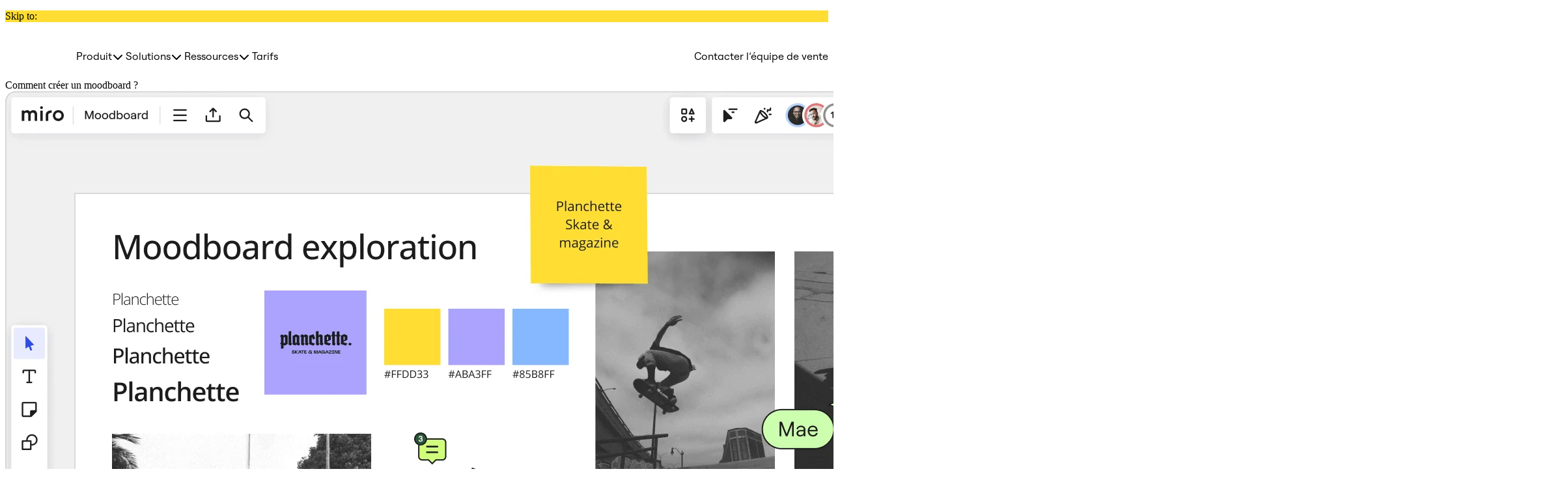

--- FILE ---
content_type: text/html; charset=utf-8
request_url: https://miro.com/fr/moodboard/qu-est-ce-qu-un-moodboard/
body_size: 185537
content:
<!DOCTYPE html><html lang="fr" dir="ltr"><head><meta charSet="utf-8" data-next-head=""/><meta name="viewport" content="width=device-width" data-next-head=""/><title data-next-head="">Comment faire un moodboard | Guide Pratique | Miro</title><meta name="description" content="Découvrez comment concevoir un moodboard digital, l&amp;#39;outil idéal pour exprimer votre créativité et refléter vos idées pour n&amp;#39;importe quel projet. " data-next-head=""/><link rel="canonical" href="https://miro.com/fr/moodboard/qu-est-ce-qu-un-moodboard/" data-next-head=""/><link rel="alternate" href="https://miro.com/de/moodboard/was-ist-ein-moodboard/" hrefLang="de" data-next-head=""/><link rel="alternate" href="https://miro.com/moodboard/how-to-make-a-moodboard/" hrefLang="en" data-next-head=""/><link rel="alternate" href="https://miro.com/moodboard/how-to-make-a-moodboard/" hrefLang="x-default" data-next-head=""/><link rel="alternate" href="https://miro.com/es/moodboard/que-es-moodboard/" hrefLang="es" data-next-head=""/><link rel="alternate" href="https://miro.com/fr/moodboard/qu-est-ce-qu-un-moodboard/" hrefLang="fr" data-next-head=""/><link rel="alternate" href="https://miro.com/ja/moodboard/how-to-make-a-moodboard/" hrefLang="ja" data-next-head=""/><link rel="alternate" href="https://miro.com/ko/moodboard/how-to-make-a-moodboard/" hrefLang="ko" data-next-head=""/><link rel="alternate" href="https://miro.com/pt/moodboard/o-que-e-moodboard/" hrefLang="pt" data-next-head=""/><link rel="alternate" href="https://miro.com/it/moodboard/cosa-e-moodboard/" hrefLang="it" data-next-head=""/><meta property="og:site_name" content="https://miro.com/" data-next-head=""/><meta property="og:type" content="website" data-next-head=""/><meta property="og:determiner" content="a" data-next-head=""/><meta property="og:title" content="Comment faire un moodboard | Guide Pratique | Miro" data-next-head=""/><meta property="og:description" content="Découvrez comment concevoir un moodboard digital, l&amp;#39;outil idéal pour exprimer votre créativité et refléter vos idées pour n&amp;#39;importe quel projet. " data-next-head=""/><meta property="og:image" content="https://mirostatic.com/website/1769160315783/assets/images/miro.png" data-next-head=""/><meta name="twitter:card" content="summary_large_image" data-next-head=""/><meta name="twitter:url" content="https://miro.com/" data-next-head=""/><meta name="twitter:title" content="Comment faire un moodboard | Guide Pratique | Miro" data-next-head=""/><meta name="twitter:description" content="Découvrez comment concevoir un moodboard digital, l&amp;#39;outil idéal pour exprimer votre créativité et refléter vos idées pour n&amp;#39;importe quel projet. " data-next-head=""/><meta name="twitter:image" content="https://mirostatic.com/website/1769160315783/assets/images/miro.png" data-next-head=""/><meta http-equiv="x-ua-compatible" content="ie=edge"/><meta http-equiv="Content-Type" content="text/html; charset=utf-8"/><meta name="norton-safeweb-site-verification" content="w9ld7s6-k1sgt064fgtd0onubirhhz5agmkbckiwizt-7qgsjt8za6wrfsby5kucji2vigd377lzy1i3q-3m5307wjol1jorjgttyu1qcuu5ddja7b37urwxv5koavm2"/><meta name="google-site-verification" content="WIon1vu5R2WfrHPhaNYKxsaWzrg9FDdXOvSyubpwmC8"/><meta name="p:domain_verify" content="30745bf19458c5941128bc515d405845"/><link rel="preconnect" href="https://images.ctfassets.net/" crossorigin="anonymous"/><link rel="dns-prefetch" href="https://images.ctfassets.net/"/><link rel="shortcut icon" href="https://mirostatic.com/website/1769160315783/assets/favicon.ico"/><noscript><link rel="stylesheet" href="https://mirostatic.com/website/1769160315783/assets/styles/one-trust-cookie-banner.css" type="text/css" media="screen"/></noscript><script>globalThis.config_env = JSON.parse('{"NEXT_PUBLIC_FEATURE_FLAG_KEY":"QoFZgKza2g7SsIrwVd7wP0ikoeFLzAhw","NEXT_PUBLIC_LP_BUILDER_CONTENTFUL_PREVIEW_TOKEN":"9Y8FNE9ffucdjk1nwLObQ8WkbsPjkqdSrVHMjj0vArw","NEXT_PUBLIC_SENTRY_DSN":"https://967954a774f946f975ae17ad4da3097e@o881784.ingest.us.sentry.io/4509094117703681","NEXT_PUBLIC_SIGN_IN_SERVICE_URL":"https://svc.eu01.miro.com/api/sign-in","NEXT_PUBLIC_CHANGES_CONTENTFUL_PREVIEW_TOKEN":"XcoHbEPkdonEKUKo_FzVmr-HQUGiGeYqLNTL07nW_Co","NEXT_PUBLIC_CONTENT_HUB_CONTENTFUL_PREVIEW_TOKEN":"e1Z1buksJpX__U8uACezJX58JGE2GryPKW5pCxB1Pe8","NEXT_PUBLIC_WEBSITE_DATA_URL":"https://website-data-app-public.svc.miro.com/","NEXT_PUBLIC_CHANGES_CONTENTFUL_ACCESS_TOKEN":"-lqY2AWOIqmpfWeIlXKqHNScttdt2pLwNQpP-tlNIfk","NEXT_PUBLIC_SERVICE_VERSION":"2026.123.92515-fc017a","NEXT_PUBLIC_GOOGLE_CLIENT_ID":"1062019541050-8mvc17gv9c3ces694hq5k1h6uqio1cfn.apps.googleusercontent.com","NEXT_PUBLIC_BILLING_AND_PAYMENTS":"https://svc.eu01.miro.com","NEXT_PUBLIC_SENTRY_ENABLED":"true","NEXT_PUBLIC_ANALYTICS_EVENTHUB_AUTH":"dGQcphBu9zMNgc3hNep9F4wFVvzVI936","NEXT_PUBLIC_ANALYTICS_EVENTHUB_ENDPOINT":"https://eventhub.eu01.miro.com/api/stream","NEXT_PUBLIC_ANALYTICS_EVENTHUB_URL":"/static/vendor/segment.io.js","NEXT_PUBLIC_ANALYTICS_GTM_ID":"GTM-N5MCLT8","NEXT_PUBLIC_ANALYTICS_GTM_AUTH":"CBAK1gBBSfPGTh5B458efg","NEXT_PUBLIC_CHANGES_CONTENTFUL_SPACE":"udc161ufuk3a","NEXT_PUBLIC_CHANGES_CONTENTFUL_ENVIRONMENT":"master","NEXT_PUBLIC_API_BASE_PATH":"/miro-site-lp-build-api","NEXT_PUBLIC_CONTENT_HUB_ENVIRONMENT":"master","NEXT_PUBLIC_CONTENT_HUB_SPACE":"x3tur5ylnyf2","NEXT_PUBLIC_LP_BUILDER_CONTENTFUL_ENVIRONMENT":"master","NEXT_PUBLIC_LP_BUILDER_CONTENTFUL_SPACE":"w6r2i5d8q73s","NEXT_PUBLIC_SPLITIO_CLIENT_KEY":"[REDACTED SECRET]","NEXT_PUBLIC_ANALYTICS_EVENTHUB_EXIT_EVENT":"website_tab_exited","NEXT_PUBLIC_SERVICE_NAME":"website"}');</script><script id="https://miro.com/#org" type="application/ld+json">{"@context":"https://schema.org","@type":"Organization","@id":"https://miro.com/#org","name":"Miro","url":"https://miro.com","sameAs":["https://www.youtube.com/@MiroHQ","https://www.linkedin.com/company/mirohq/","https://twitter.com/MiroHQ","https://www.reddit.com/r/miro/"],"logo":{"@type":"ImageObject","@id":"https://miro.com/#logo","url":"https://mirostatic.com/website/1769160315783/assets/logo.svg","width":600,"height":60}}</script><link rel="preload" href="https://mirostatic.com/website/1769160315783/_next/static/media/f8783467cccb7b8a-s.p.woff2" as="font" type="font/woff2" crossorigin="anonymous" data-next-font="size-adjust"/><link rel="preload" href="https://mirostatic.com/website/1769160315783/_next/static/media/1755441e3a2fa970-s.p.woff2" as="font" type="font/woff2" crossorigin="anonymous" data-next-font="size-adjust"/><link rel="preload" href="https://mirostatic.com/website/1769160315783/_next/static/media/682f8d1999b4b6d4-s.p.woff2" as="font" type="font/woff2" crossorigin="anonymous" data-next-font="size-adjust"/><link rel="preload" href="https://mirostatic.com/website/1769160315783/_next/static/media/80ff301407dffbe8-s.p.woff2" as="font" type="font/woff2" crossorigin="anonymous" data-next-font="size-adjust"/><link rel="preload" href="https://mirostatic.com/website/1769160315783/_next/static/media/2b8be627933a9586-s.p.woff2" as="font" type="font/woff2" crossorigin="anonymous" data-next-font="size-adjust"/><link rel="preload" href="https://mirostatic.com/website/1769160315783/_next/static/css/edd2bedcba8d3154.css" as="style"/><link rel="stylesheet" href="https://mirostatic.com/website/1769160315783/_next/static/css/edd2bedcba8d3154.css" data-n-g=""/><link rel="preload" href="https://mirostatic.com/website/1769160315783/_next/static/css/d84f86bdfd6636a0.css" as="style"/><link rel="stylesheet" href="https://mirostatic.com/website/1769160315783/_next/static/css/d84f86bdfd6636a0.css" data-n-p=""/><link rel="preload" href="https://mirostatic.com/website/1769160315783/_next/static/css/a4fee4fb9b7643b1.css" as="style"/><link rel="stylesheet" href="https://mirostatic.com/website/1769160315783/_next/static/css/a4fee4fb9b7643b1.css"/><link rel="preload" href="https://mirostatic.com/website/1769160315783/_next/static/css/a55b591c5d32381b.css" as="style"/><link rel="stylesheet" href="https://mirostatic.com/website/1769160315783/_next/static/css/a55b591c5d32381b.css"/><noscript data-n-css=""></noscript><script defer="" nomodule="" src="https://mirostatic.com/website/1769160315783/_next/static/chunks/polyfills-42372ed130431b0a.js"></script><script src="https://mirostatic.com/website/services-provider-scripts/optanonWrapper.js" defer="" data-nscript="beforeInteractive"></script><script defer="" src="https://mirostatic.com/website/1769160315783/_next/static/chunks/5490.7fd6a897250030f9.js"></script><script defer="" src="https://mirostatic.com/website/1769160315783/_next/static/chunks/3214.5186f4faa373acf0.js"></script><script defer="" src="https://mirostatic.com/website/1769160315783/_next/static/chunks/218-ce6f3173d42d42b8.js"></script><script defer="" src="https://mirostatic.com/website/1769160315783/_next/static/chunks/9456-760ba9d94fa89222.js"></script><script defer="" src="https://mirostatic.com/website/1769160315783/_next/static/chunks/4797-3ef0ee860b1e6ba7.js"></script><script defer="" src="https://mirostatic.com/website/1769160315783/_next/static/chunks/3821-4358eea38cfa99b0.js"></script><script defer="" src="https://mirostatic.com/website/1769160315783/_next/static/chunks/4491-652e1898482130d3.js"></script><script defer="" src="https://mirostatic.com/website/1769160315783/_next/static/chunks/7295-5b9c28739e08cd42.js"></script><script defer="" src="https://mirostatic.com/website/1769160315783/_next/static/chunks/2039-49733da4b32328f4.js"></script><script src="https://mirostatic.com/website/1769160315783/_next/static/chunks/webpack-bd153560480869a7.js" defer=""></script><script src="https://mirostatic.com/website/1769160315783/_next/static/chunks/framework-c821e968e0dd106d.js" defer=""></script><script src="https://mirostatic.com/website/1769160315783/_next/static/chunks/main-223f11deb6c00d1e.js" defer=""></script><script src="https://mirostatic.com/website/1769160315783/_next/static/chunks/pages/_app-ea166363c9f5a447.js" defer=""></script><script src="https://mirostatic.com/website/1769160315783/_next/static/chunks/9517-d961db80ebdaf3da.js" defer=""></script><script src="https://mirostatic.com/website/1769160315783/_next/static/chunks/3856-a061d2fce67221f0.js" defer=""></script><script src="https://mirostatic.com/website/1769160315783/_next/static/chunks/6381-7aed356e190aee49.js" defer=""></script><script src="https://mirostatic.com/website/1769160315783/_next/static/chunks/426-8810ec0de1d4eb16.js" defer=""></script><script src="https://mirostatic.com/website/1769160315783/_next/static/chunks/8261-e385ae50685a0cc6.js" defer=""></script><script src="https://mirostatic.com/website/1769160315783/_next/static/chunks/7283-246d3ce29252a7f1.js" defer=""></script><script src="https://mirostatic.com/website/1769160315783/_next/static/chunks/561-0052906d08ccbe4d.js" defer=""></script><script src="https://mirostatic.com/website/1769160315783/_next/static/chunks/9349-1468cb9bf2930d21.js" defer=""></script><script src="https://mirostatic.com/website/1769160315783/_next/static/chunks/7629-c8b0f66d1dd0ac36.js" defer=""></script><script src="https://mirostatic.com/website/1769160315783/_next/static/chunks/9510-06b68229c242c321.js" defer=""></script><script src="https://mirostatic.com/website/1769160315783/_next/static/chunks/5629-34ec4926f0d9ba86.js" defer=""></script><script src="https://mirostatic.com/website/1769160315783/_next/static/chunks/3002-60db2719cc79404b.js" defer=""></script><script src="https://mirostatic.com/website/1769160315783/_next/static/chunks/pages/%5Brollout%5D/lp-builder-pages/%5B%5B...slug%5D%5D-f91f9817ca1738aa.js" defer=""></script><script src="https://mirostatic.com/website/1769160315783/_next/static/website-mkqohjhm/_buildManifest.js" defer=""></script><script src="https://mirostatic.com/website/1769160315783/_next/static/website-mkqohjhm/_ssgManifest.js" defer=""></script><style data-styled="" data-styled-version="5.3.10"></style></head><body style="--tw-font-family-pro:var(--wcds-body-font-family);--tw-font-family-noto:var(--wcds-font-family-secondary)" class="page-0SHfY6sVDK5h33YhtxAUI __variable_df05d3 __variable_75e0f9"><div id="__next"><div><div><div style="--wcds-container-background-color:var(--section-colors-bg-section-color-1);background-color:var(--wcds-container-background-color)" class="position-relative p-0 container-fluid"><div class="position-relative visually-hidden-focusable container"><div class="py-150 row"><div class="d-inline-flex align-items-sm-center gap-200 col"><div class="d-block text-nowrap"><p class="p responsive">Skip to:</p></div><div class="d-flex d-sm-flex flex-column flex-sm-row gap-100 gap-sm-200"></div></div></div></div></div><nav class="tw:sr-only" aria-hidden="true" data-testid="semantic-seo-menu"><ul><li><span>Produit</span><ul><li><span>Espace de travail pour l’innovation</span><ul><li><span>IA</span><ul><li><a href="https://miro.com/fr/ai/ai-overview/" tabindex="-1">IA</a><ul><li><a href="https://miro.com/fr/products/ai-workflows/" tabindex="-1">AI Workflows</a></li><li><a href="https://miro.com/fr/ai/your-ai/" tabindex="-1">Votre IA et vos connaissances</a></li><li><a href="https://miro.com/fr/ai/mcp/" tabindex="-1">MCP</a></li></ul></li></ul></li><li><span>Accélération du développement Produit</span><ul><li><a href="https://miro.com/fr/solutions/product-acceleration/" tabindex="-1">À propos de l’accélération du développement de produits</a></li><li><span>Gestion de produit</span><ul><li><a href="https://miro.com/fr/products/prototypes/" tabindex="-1">Miro Prototypes</a></li><li><a href="https://miro.com/fr/products/insights/" tabindex="-1">Miro Insights</a></li><li><a href="https://miro.com/fr/products/roadmaps/" tabindex="-1">Miro Roadmaps</a></li></ul></li><li><span>Ingénierie</span><ul><li><a href="https://miro.com/fr/products/specs/" tabindex="-1">Miro Specs</a></li><li><a href="https://miro.com/fr/products/technical-design/" tabindex="-1">Miro Technical Design</a></li><li><a href="https://miro.com/fr/products/planning-delivery/" tabindex="-1">Miro Planning &amp; Delivery</a></li></ul></li><li><span>Conception et UX</span><ul><li><a href="https://miro.com/fr/products/prototypes/" tabindex="-1">Miro Prototypes</a></li><li><a href="https://miro.com/fr/products/customer-journeys/" tabindex="-1">Miro Journeys</a></li><li><a href="https://miro.com/fr/products/design-workshops/" tabindex="-1">Miro Design Workshops</a></li></ul></li><li><span>Leadership Produit et opérations</span><ul><li><a href="https://miro.com/fr/products/goals/" tabindex="-1">Miro Goals</a></li><li><a href="https://miro.com/fr/products/portfolios/" tabindex="-1">Miro Portfolios</a></li><li><a href="https://miro.com/fr/products/roadmaps/" tabindex="-1">Miro Roadmaps</a></li><li><a href="https://miro.com/fr/products/planning-delivery/" tabindex="-1">Miro Planning &amp; Delivery</a></li></ul></li></ul></li><li><span>Accélération de votre entreprise</span><ul><li><a href="https://miro.com/fr/solutions/business-acceleration/" tabindex="-1">À propos de l’accélération de votre entreprise</a><ul><li><a href="https://miro.com/fr/solutions/leadership/" tabindex="-1">Direction</a></li><li><a href="https://miro.com/fr/solutions/business-operations/" tabindex="-1">Opérations</a></li><li><a href="https://miro.com/fr/solutions/customer-experience-design/" tabindex="-1">Conception de l’expérience client</a></li><li><a href="https://miro.com/fr/solutions/digital-employee-experience/" tabindex="-1">Expérience numérique du personnel</a></li></ul></li></ul></li><li><span>Plateforme</span><ul><li><a href="https://miro.com/fr/products/platform-overview/" tabindex="-1">Présentation de la plateforme</a><ul><li><a href="https://miro.com/fr/ai/ai-overview/" tabindex="-1">AI</a></li><li><a href="https://miro.com/fr/intelligent-canvas/" tabindex="-1">Canevas intelligent</a></li><li><a href="https://miro.com/fr/ai/mcp/" tabindex="-1">MCP</a></li><li><a href="https://miro.com/fr/products/engage/" tabindex="-1">Engage</a></li><li><a href="https://miro.com/fr/capabilities/blueprints/" tabindex="-1">Plans d’action</a></li><li><a href="https://miro.com/fr/diagramming/" tabindex="-1">Diagrammes</a></li><li><a href="https://miro.com/fr/integrations/" tabindex="-1">Intégrations</a></li><li><a href="https://miro.com/fr/capabilities/tables/" tabindex="-1">Tables</a></li><li><a href="https://miro.com/fr/products/enterprise-guard/" tabindex="-1">Enterprise Guard</a></li><li><a href="Https://miro.com/capabilities/tables/#timelines" tabindex="-1">Planning</a></li><li><a href="https://miro.com/fr/enterprise-security/" tabindex="-1">Sécurité</a></li><li><a href="https://miro.com/fr/capabilities/kanban/" tabindex="-1">Kanban</a></li><li><a href="https://developers.miro.com/" tabindex="-1">Plateforme de développement</a></li><li><a href="https://miro.com/fr/capabilities/docs/" tabindex="-1">Documents</a></li><li><a href="https://miro.com/fr/applications/" tabindex="-1">Télécharger les applications</a></li><li><a href="https://miro.com/fr/capabilities/slides/" tabindex="-1">Diapositives</a></li><li><a href="https://miro.com/fr/capabilities/talktrack/" tabindex="-1">Enregistrement</a></li></ul></li></ul></li></ul></li></ul></li><li><span>Solutions</span><ul><li><span>Transformez votre entreprise</span><ul><li><span>Initiatives stratégiques</span><ul><li><a href="https://miro.com/fr/ai-transformation/" tabindex="-1">Transformation par l’IA</a></li><li><a href="https://miro.com/fr/agile/" tabindex="-1">Agile</a></li><li><a href="https://miro.com/fr/solutions/digital-employee-experience/" tabindex="-1">Digital Employee Experience </a></li><li><a href="https://miro.com/fr/cloud-transformation/" tabindex="-1">Transformation du cloud et des logiciels</a></li></ul></li><li><span>Secteurs</span><ul><li><a href="https://miro.com/fr/industries/saas/" tabindex="-1">Logiciels</a></li><li><a href="https://miro.com/fr/industries/professional-services/" tabindex="-1">Services professionnels</a></li><li><a href="https://miro.com/fr/industries/financial-services/" tabindex="-1">Services financiers</a></li><li><a href="https://miro.com/fr/industries/manufacturing/" tabindex="-1">Industrie manufacturière</a></li><li><a href="https://miro.com/fr/industries/retail/" tabindex="-1">Commerce de détail et produits de grande consommation</a></li><li><a href="https://miro.com/fr/industries/pharma/" tabindex="-1">Pharmaceutique et sciences de la vie</a></li></ul></li><li><span>Services</span><ul><li><a href="https://miro.com/fr/solutions/product-leadership/" tabindex="-1">Direction produit et ingénierie</a></li><li><a href="https://miro.com/fr/solutions/product-management/" tabindex="-1">Gestion de produit</a></li><li><a href="https://miro.com/fr/solutions/engineering/" tabindex="-1">Ingénierie</a></li><li><a href="https://miro.com/fr/solutions/design/" tabindex="-1">Conception et UX</a></li><li><a href="https://miro.com/fr/solutions/marketing-acceleration/" tabindex="-1">Marketing</a></li><li><a href="https://miro.com/fr/solutions/business-operations/" tabindex="-1">Operations </a></li><li><a href="https://miro.com/fr/solutions/digital-transformation/" tabindex="-1">IT</a></li></ul></li><li><span>Type d’entreprise</span><ul><li><a href="https://miro.com/fr/enterprise/" tabindex="-1">Entreprises</a></li><li><a href="https://miro.com/fr/smb/" tabindex="-1">Petites entreprises</a></li><li><a href="https://miro.com/fr/startups/" tabindex="-1">Start-ups</a></li></ul></li></ul></li></ul></li><li><span>Ressources</span><ul><li><span>Accélérez votre impact</span><ul><li><a href="https://miro.com/fr/customers/" tabindex="-1">Témoignages clients</a></li><li><a href="https://miro.com/blog/fr/" tabindex="-1">Blog</a></li><li><a href="https://miro.com/fr/research/" tabindex="-1">Centre de recherche</a></li><li><a href="https://miro.com/fr/whats-new/" tabindex="-1">Nouveautés</a></li><li><a href="https://miro.com/fr/modeles/" tabindex="-1">Modèles et Miroverse</a></li><li><span>Assistance et formations</span><ul><li><a href="https://academy.miro.com/" tabindex="-1">Académie</a></li><li><a href="https://help.miro.com/hc/fr" tabindex="-1">Centre d’assistance</a></li><li><a href="https://community.miro.com/events" tabindex="-1">Évènements</a></li><li><a href="https://miro.com/webinars/" tabindex="-1">Webinaires</a></li><li><a href="https://community.miro.com/" tabindex="-1">Forum des utilisateurs</a></li></ul></li><li><span>Partenaires et services</span><ul><li><a href="https://miro.com/fr/enterprise/professional-services/" tabindex="-1">Services professionnels Miro</a></li><li><a href="https://miro.com/partners/solution-partners/" tabindex="-1">Partenaires de solutions</a></li></ul></li></ul></li></ul></li><li><a href="https://miro.com/fr/pricing/" tabindex="-1">Tarifs</a></li></ul></nav><div class="tw:top-0 tw:z-49 tw:sticky"><header class="tw:bg-white tw:shadow-sm tw:border-b tw:border-gray-200 tw:p-4 tw:z-51 tw:relative tw:h-[72px] tw:w-full tw:flex tw:items-center tw:box-border"><div class="tw:container-responsive tw:w-full"><div class="tw:flex"><div class="tw:mr-3 tw:flex tw:items-center tw:lg:hidden"><button data-testid="menu-icon" aria-label="Ouvrir Menu" class="tw:px-1 tw:py-1 tw:rounded-md tw:text-primary tw:border-0 tw:bg-transparent tw:hover:bg-gray-500/5 tw:active:bg-gray-500/10" type="button" aria-haspopup="dialog" aria-expanded="false" aria-controls="radix-:R1hm6:" data-state="closed" data-slot="sheet-trigger"><svg class="tw:w-6 tw:h-6" fill="none" stroke="currentColor" viewBox="0 0 24 24"><path stroke-linecap="round" stroke-linejoin="round" stroke-width="2" d="M4 6h16M4 12h16M4 18h16"></path></svg></button></div><div class="tw:mr-6 tw:flex tw:items-center"><a data-tracking-id="top-navigation:logo" data-testid="logo-cta" title="Logo Miro, Accéder à la page d’accueil" aria-label="Logo Miro, Accéder à la page d’accueil" href="/index" class="tw:focus-ring tw:rounded-md"><svg width="109px" height="40px" viewBox="0 0 876 320" fill="none" xmlns="http://www.w3.org/2000/svg"><path d="M663.38 163.15V233.918H692.37V167.489C692.37 137.903 732.643 137.855 732.643 137.855V109.063C732.643 109.063 721.383 109.564 712.486 111.566C687.258 117.24 663.38 129.685 663.38 163.15Z" class="tw:fill-primary"></path><path d="M444.846 107.632C456.139 107.632 470.25 114.021 477.932 125.259C485.887 115.039 498.968 108.141 515.131 107.879C535.663 107.616 561.051 120.395 561.051 158.723V233.83H532.054V158.723C532.054 145.945 522.814 136.758 508.982 136.758C495.15 136.758 485.902 145.945 485.902 158.723V233.83H456.913V158.723C456.913 145.945 447.681 136.758 433.834 136.758C419.986 136.758 410.491 145.945 410.491 158.723V233.83H380V111.439H410.491V123.733C418.708 113.775 430.751 107.632 444.862 107.632H444.846Z" class="tw:fill-primary"></path><path d="M627.716 112.997V233.919H598.231V112.997H627.716Z" class="tw:fill-primary"></path><path d="M612.97 93.7575C622.06 93.7575 629.43 86.4245 629.43 77.3787C629.43 68.333 622.06 61 612.97 61C603.88 61 596.511 68.333 596.511 77.3787C596.511 86.4245 603.88 93.7575 612.97 93.7575Z" class="tw:fill-primary"></path><path d="M811.369 107.37C775.672 107.37 746.738 136.162 746.738 171.685C746.738 207.208 775.672 236 811.369 236C847.067 236 876 207.208 876 171.685C876 136.162 847.067 107.37 811.369 107.37ZM811.369 207.081C791.165 207.081 774.777 190.782 774.777 170.668C774.777 150.554 791.157 134.255 811.369 134.255C831.582 134.255 847.961 150.554 847.961 170.668C847.961 190.782 831.582 207.081 811.369 207.081Z" class="tw:fill-primary"></path><path d="M0 80C0 35.8172 35.8172 0 80 0H240C284.183 0 320 35.8172 320 80V240C320 284.183 284.183 320 240 320H80C35.8172 320 0 284.183 0 240V80Z" class="tw:fill-miro-yellow"></path><path fill-rule="evenodd" clip-rule="evenodd" d="M212.744 61H183.695L207.902 103.532L154.646 61H125.598L152.226 112.985L96.5488 61H67.5L96.5488 127.171L67.5 259.5H96.5488L152.226 117.718L125.598 259.5H154.646L207.902 108.265L183.695 259.5H212.744L266 94.0793L212.744 61Z" class="tw:fill-primary"></path></svg></a></div><div class="tw:hidden tw:lg:flex tw:items-center tw:space-x-3 tw:gap-4"><button class="tw:bg-transparent tw:border-none tw:flex-grow-1 tw:w-full tw:lg:w-auto tw:justify-between tw:lg:justify-center tw:gap-2 tw:whitespace-nowrap tw:rounded-md tw:text-base/6 tw:transition-all tw:shrink-0 tw:outline-none tw:font-family-pro tw:font-medium tw:focus-ring tw:no-underline tw:hover:bg-gray tw:active:bg-gray tw:text-black tw:cursor-pointer tw:text-left tw:flex tw:items-center tw:p-2 tw:pe-2 tw:lg:pe-1 tw:m-0" type="button" aria-haspopup="dialog" aria-expanded="false" aria-controls="radix-:Rbhm6:" data-state="closed" data-slot="sheet-trigger" data-testid="sheet-trigger"><div class="tw:flex tw:gap-2 tw:items-center tw:flex-grow-1"><div class="tw:flex-grow-1">Produit</div><svg xmlns="http://www.w3.org/2000/svg" width="24" height="24" viewBox="0 0 24 24" fill="none" stroke="currentColor" stroke-width="2" stroke-linecap="round" stroke-linejoin="round" class="lucide lucide-chevron-right tw:w-5 tw:h-5 tw:flex tw:lg:hidden tw:relative tw:top-[1px] tw:rtl:rotate-180" aria-hidden="true"><path d="m9 18 6-6-6-6"></path></svg><svg xmlns="http://www.w3.org/2000/svg" width="24" height="24" viewBox="0 0 24 24" fill="none" stroke="currentColor" stroke-width="2" stroke-linecap="round" stroke-linejoin="round" class="lucide lucide-chevron-down tw:w-5 tw:h-5 tw:hidden tw:lg:flex tw:relative tw:top-[2px] tw:mr-[-3px] tw:left-[-3px]" aria-hidden="true"><path d="m6 9 6 6 6-6"></path></svg></div></button><button class="tw:bg-transparent tw:border-none tw:flex-grow-1 tw:w-full tw:lg:w-auto tw:justify-between tw:lg:justify-center tw:gap-2 tw:whitespace-nowrap tw:rounded-md tw:text-base/6 tw:transition-all tw:shrink-0 tw:outline-none tw:font-family-pro tw:font-medium tw:focus-ring tw:no-underline tw:hover:bg-gray tw:active:bg-gray tw:text-black tw:cursor-pointer tw:text-left tw:flex tw:items-center tw:p-2 tw:pe-2 tw:lg:pe-1 tw:m-0" type="button" aria-haspopup="dialog" aria-expanded="false" aria-controls="radix-:Rjhm6:" data-state="closed" data-slot="sheet-trigger" data-testid="sheet-trigger"><div class="tw:flex tw:gap-2 tw:items-center tw:flex-grow-1"><div class="tw:flex-grow-1">Solutions</div><svg xmlns="http://www.w3.org/2000/svg" width="24" height="24" viewBox="0 0 24 24" fill="none" stroke="currentColor" stroke-width="2" stroke-linecap="round" stroke-linejoin="round" class="lucide lucide-chevron-right tw:w-5 tw:h-5 tw:flex tw:lg:hidden tw:relative tw:top-[1px] tw:rtl:rotate-180" aria-hidden="true"><path d="m9 18 6-6-6-6"></path></svg><svg xmlns="http://www.w3.org/2000/svg" width="24" height="24" viewBox="0 0 24 24" fill="none" stroke="currentColor" stroke-width="2" stroke-linecap="round" stroke-linejoin="round" class="lucide lucide-chevron-down tw:w-5 tw:h-5 tw:hidden tw:lg:flex tw:relative tw:top-[2px] tw:mr-[-3px] tw:left-[-3px]" aria-hidden="true"><path d="m6 9 6 6 6-6"></path></svg></div></button><button class="tw:bg-transparent tw:border-none tw:flex-grow-1 tw:w-full tw:lg:w-auto tw:justify-between tw:lg:justify-center tw:gap-2 tw:whitespace-nowrap tw:rounded-md tw:text-base/6 tw:transition-all tw:shrink-0 tw:outline-none tw:font-family-pro tw:font-medium tw:focus-ring tw:no-underline tw:hover:bg-gray tw:active:bg-gray tw:text-black tw:cursor-pointer tw:text-left tw:flex tw:items-center tw:p-2 tw:pe-2 tw:lg:pe-1 tw:m-0" type="button" aria-haspopup="dialog" aria-expanded="false" aria-controls="radix-:Rrhm6:" data-state="closed" data-slot="sheet-trigger" data-testid="sheet-trigger"><div class="tw:flex tw:gap-2 tw:items-center tw:flex-grow-1"><div class="tw:flex-grow-1">Ressources</div><svg xmlns="http://www.w3.org/2000/svg" width="24" height="24" viewBox="0 0 24 24" fill="none" stroke="currentColor" stroke-width="2" stroke-linecap="round" stroke-linejoin="round" class="lucide lucide-chevron-right tw:w-5 tw:h-5 tw:flex tw:lg:hidden tw:relative tw:top-[1px] tw:rtl:rotate-180" aria-hidden="true"><path d="m9 18 6-6-6-6"></path></svg><svg xmlns="http://www.w3.org/2000/svg" width="24" height="24" viewBox="0 0 24 24" fill="none" stroke="currentColor" stroke-width="2" stroke-linecap="round" stroke-linejoin="round" class="lucide lucide-chevron-down tw:w-5 tw:h-5 tw:hidden tw:lg:flex tw:relative tw:top-[2px] tw:mr-[-3px] tw:left-[-3px]" aria-hidden="true"><path d="m6 9 6 6 6-6"></path></svg></div></button><a data-tracking-id="top-navigation:pricing" class="tw:inline-flex tw:bg-transparent tw:border-none tw:flex-grow-1 tw:w-full tw:lg:w-auto tw:justify-between tw:lg:justify-center tw:items-center tw:gap-2 tw:whitespace-nowrap tw:rounded-md tw:text-base/6 tw:transition-all tw:shrink-0 tw:outline-none tw:font-family-pro tw:font-medium tw:focus-ring tw:p-2 tw:no-underline tw:hover:bg-gray tw:active:bg-gray tw:text-black tw:cursor-pointer tw:text-left" type="button" href="https://miro.com/fr/pricing/">Tarifs</a></div><div class="tw:hidden tw:md:flex tw:ml-auto"><div class="tw:flex tw:w-full tw:md:w-auto  tw:flex-col tw:md:flex-row  tw:ml-auto tw:gap-3"><a data-tracking-id="top-navigation:contact-sales" class="tw:inline-flex tw:bg-transparent tw:border-none tw:flex-grow-1 tw:lg:w-auto tw:lg:justify-center tw:items-center tw:gap-2 tw:whitespace-nowrap tw:rounded-md tw:text-base/6 tw:transition-all tw:shrink-0 tw:outline-none tw:font-family-pro tw:font-medium tw:focus-ring tw:p-2 tw:no-underline tw:hover:bg-gray tw:active:bg-gray tw:text-black tw:cursor-pointer tw:text-left tw:justify-center tw:w-auto" type="button" href="https://miro.com/fr/contact/vente/">Contacter l’équipe de vente<!-- --> </a><div class="tw:w-full tw:md:w-auto tw:flex-col tw:md:flex-row tw:ml-auto tw:gap-3 tw:hidden"><a class="tw:inline-flex tw:items-center tw:justify-center tw:gap-2 tw:whitespace-nowrap tw:rounded-md tw:text-base/6 tw:transition-all tw:disabled:pointer-events-none tw:disabled:bg-none tw:disabled:text-gray-300 tw:shrink-0 tw:outline-none tw:font-family-noto tw:font-semibold tw:focus-ring tw:border tw:border-gray-300 tw:bg-transparent tw:text-primary tw:hover:bg-gray-500/5 tw:active:bg-gray-500/10 tw:hover:no-underline tw:px-3 tw:py-2 tw:no-underline" href="/fr/login" data-tracking-id="top-navigation:login" data-slot="button">Se connecter</a><a class="tw:inline-flex tw:items-center tw:justify-center tw:gap-2 tw:whitespace-nowrap tw:rounded-md tw:text-base/6 tw:transition-all tw:disabled:pointer-events-none tw:disabled:bg-none tw:disabled:text-gray-300 tw:shrink-0 tw:outline-none tw:font-family-noto tw:font-semibold tw:focus-ring tw:border-none tw:text-white tw:bg-blue-500 tw:bg-linear-to-b tw:from-blue-400/40 tw:to-blue-400/0 tw:hover:bg-blue-550 tw:active:bg-blue-600 tw:hover:no-underline tw:px-3 tw:py-2 tw:no-underline" href="https://miro.com/fr/signup/" data-tracking-id="top-navigation:signup" data-slot="button">S’inscrire gratuitement</a></div><a class="tw:items-center tw:justify-center tw:gap-2 tw:whitespace-nowrap tw:rounded-md tw:text-base/6 tw:transition-all tw:disabled:pointer-events-none tw:disabled:bg-none tw:disabled:text-gray-300 tw:shrink-0 tw:outline-none tw:font-family-noto tw:font-semibold tw:focus-ring tw:border-none tw:text-white tw:bg-blue-500 tw:bg-linear-to-b tw:from-blue-400/40 tw:to-blue-400/0 tw:hover:bg-blue-550 tw:active:bg-blue-600 tw:hover:no-underline tw:px-3 tw:py-2 tw:hidden tw:no-underline" href="https://miro.com/app/dashboard/" data-tracking-id="top-navigation:go-to-dashboard" data-slot="button">Accéder au tableau de bord</a></div><div class="tw:hidden"></div></div></div></div></header></div><div class="common-styles_container__KXqIP"><main id="main-content" data-skip-link="Main content"><div data-skip-link="Main Content" data-contentful-field-id="bodySection" body="" cta="[object Object]" ctas="" class="position-relative pt-c1200 mb-c1600 container"><div class="row"><div class="d-lg-none col-12"><div class="d-flex flex-column gap-400 mb-c1200 w-100"><div class="h1">Comment créer un moodboard ?</div><div data-testid="media" data-media-type="image" class="position-relative ratio border-rounded border-rounded-xl bg-section-3" style="--wcds-aspect-ratio:75%"><img data-testid="media-image" alt="moodboard hero image EN standard 4 3" loading="lazy" width="1600" height="1200" decoding="async" data-nimg="1" style="color:transparent;object-fit:contain" srcSet="https://images.ctfassets.net/w6r2i5d8q73s/1BfYCwpY83Se6kCwN8z9Ut/29aea72cef51bfc47fa0ceefef0b3957/moodboard_hero_image_EN_standard_4_3.png?fm=webp&amp;q=75 1x, https://images.ctfassets.net/w6r2i5d8q73s/1BfYCwpY83Se6kCwN8z9Ut/29aea72cef51bfc47fa0ceefef0b3957/moodboard_hero_image_EN_standard_4_3.png?fm=webp&amp;q=75 2x" src="https://images.ctfassets.net/w6r2i5d8q73s/1BfYCwpY83Se6kCwN8z9Ut/29aea72cef51bfc47fa0ceefef0b3957/moodboard_hero_image_EN_standard_4_3.png?fm=webp&amp;q=75"/></div></div></div><div class="mb-lg-0 pe-md-400 pe-lg-0 pe-xxl-600 col-lg-4 col-md-7 col-sm-9 col-12"><div class="mb-c1200 sticky-top" style="top:var(--wcds-space-1600);z-index:1"><div data-foundation-component-id="m" class="m-0 row-cols-1 border-lg-right gap-100 gap-lg-300 row"><div class="p-0 d-flex d-lg-none ms-lg-n200 col"><p class="p text-black"><strong>Table des matières</strong></p></div><div class="p-0 d-flex d-none d-md-block d-lg-none col"><div class="w-100 dropdown"><div class="d-flex align-items-center w-100"><div class="position-relative d-flex justify-content-start align-items-center form-control-select cursor-pointer"><span class="position-relative w-100"><input type="text" readonly="" class="form-control-filled cursor-pointer pe-500 text-truncate form-control form-control-lg" value="Qu&#x27;est-ce qu&#x27;un moodboard ?"/></span><svg xmlns="http://www.w3.org/2000/svg" width="1em" height="1em" fill="none" viewBox="0 0 24 24" style="right:0" class="position-absolute me-150 icon icon-size-300"><path stroke="currentColor" stroke-linecap="round" stroke-width="1.5" d="m6 9.5 6 6 6-6" style="vector-effect:non-scaling-stroke"></path><path stroke="currentColor" stroke-width="2" d="M12 14.9999v.0001" style="vector-effect:non-scaling-stroke"></path></svg></div></div></div></div><div class="p-0 d-flex d-md-none col"><div class="w-100 dropdown"><div class="d-flex align-items-center w-100"><div class="position-relative d-flex justify-content-start align-items-center form-control-select cursor-pointer"><span class="position-relative w-100"><input type="text" readonly="" class="form-control-filled cursor-pointer pe-500 text-truncate form-control form-control-lg" value="Qu&#x27;est-ce qu&#x27;un moodboard ?"/></span><svg xmlns="http://www.w3.org/2000/svg" width="1em" height="1em" fill="none" viewBox="0 0 24 24" style="right:0" class="position-absolute me-150 icon icon-size-300"><path stroke="currentColor" stroke-linecap="round" stroke-width="1.5" d="m6 9.5 6 6 6-6" style="vector-effect:non-scaling-stroke"></path><path stroke="currentColor" stroke-width="2" d="M12 14.9999v.0001" style="vector-effect:non-scaling-stroke"></path></svg></div></div></div></div><div class="p-0 d-none d-lg-flex col"><p class="text-black">Table des matières</p></div><div class="p-0 d-none d-lg-flex col"><div class="d-flex flex-column gap-100 w-100 nav"><div class="pe-200 py-150 d-flex"><div class="d-flex flex-column flex-fill gap-300"><a class="link link-selectable rounded-start-50 rounded-end-0 text-wrap d-flex align-items-baseline justify-content-between px-200 py-150 mx-n200 my-n150 link-selectable-dark link-selectable-selected" target="_self" href="#qu&#x27;est-ce-qu&#x27;un-moodboard-?">Qu&#x27;est-ce qu&#x27;un moodboard ?</a></div></div><div class="pe-200 py-150 d-flex"><div class="d-flex flex-column flex-fill gap-300"><a class="link link-selectable rounded-start-50 rounded-end-0 text-wrap d-flex align-items-baseline justify-content-between px-200 py-150 mx-n200 my-n150 link-selectable-dark" target="_self" href="#" role="button" tabindex="0">Avantages de la création d&#x27;un moodboard<svg xmlns="http://www.w3.org/2000/svg" width="1em" height="1em" fill="none" viewBox="0 0 24 24" stroke-width="2" class="icon icon-size-200"><path stroke="currentColor" stroke-linecap="round" stroke-width="2" d="m6 9.5 6 6 6-6" style="vector-effect:non-scaling-stroke"></path><path stroke="currentColor" stroke-width="2" d="M12 14.9999v.0001" style="vector-effect:non-scaling-stroke"></path></svg></a></div></div><div class="pe-200 py-150 d-flex"><div class="d-flex flex-column flex-fill gap-300"><a class="link link-selectable rounded-start-50 rounded-end-0 text-wrap d-flex align-items-baseline justify-content-between px-200 py-150 mx-n200 my-n150 link-selectable-dark" target="_self" href="#" role="button" tabindex="0">Comment créer un moodboard en 3 étapes<svg xmlns="http://www.w3.org/2000/svg" width="1em" height="1em" fill="none" viewBox="0 0 24 24" stroke-width="2" class="icon icon-size-200"><path stroke="currentColor" stroke-linecap="round" stroke-width="2" d="m6 9.5 6 6 6-6" style="vector-effect:non-scaling-stroke"></path><path stroke="currentColor" stroke-width="2" d="M12 14.9999v.0001" style="vector-effect:non-scaling-stroke"></path></svg></a></div></div><div class="pe-200 py-150 d-flex"><div class="d-flex flex-column flex-fill gap-300"><a class="link link-selectable rounded-start-50 rounded-end-0 text-wrap d-flex align-items-baseline justify-content-between px-200 py-150 mx-n200 my-n150 link-selectable-dark" target="_self" href="#" role="button" tabindex="0">Exemples d&#x27;utilisation d&#x27;un mood board<svg xmlns="http://www.w3.org/2000/svg" width="1em" height="1em" fill="none" viewBox="0 0 24 24" stroke-width="2" class="icon icon-size-200"><path stroke="currentColor" stroke-linecap="round" stroke-width="2" d="m6 9.5 6 6 6-6" style="vector-effect:non-scaling-stroke"></path><path stroke="currentColor" stroke-width="2" d="M12 14.9999v.0001" style="vector-effect:non-scaling-stroke"></path></svg></a></div></div><div class="pe-200 py-150 d-flex"><div class="d-flex flex-column flex-fill gap-300"><a class="link link-selectable rounded-start-50 rounded-end-0 text-wrap d-flex align-items-baseline justify-content-between px-200 py-150 mx-n200 my-n150 link-selectable-dark" target="_self" href="#éléments-à-inclure-dans-votre-moodboard">Éléments à inclure dans votre moodboard</a></div></div><div class="pe-200 py-150 d-flex"><div class="d-flex flex-column flex-fill gap-300"><a class="link link-selectable rounded-start-50 rounded-end-0 text-wrap d-flex align-items-baseline justify-content-between px-200 py-150 mx-n200 my-n150 link-selectable-dark" target="_self" href="#" role="button" tabindex="0">4 conseils et lignes directrices en matière de moodboard<svg xmlns="http://www.w3.org/2000/svg" width="1em" height="1em" fill="none" viewBox="0 0 24 24" stroke-width="2" class="icon icon-size-200"><path stroke="currentColor" stroke-linecap="round" stroke-width="2" d="m6 9.5 6 6 6-6" style="vector-effect:non-scaling-stroke"></path><path stroke="currentColor" stroke-width="2" d="M12 14.9999v.0001" style="vector-effect:non-scaling-stroke"></path></svg></a></div></div></div></div></div></div></div><div class="col-xxl-8 col-lg-7 col-12 offset-xxl-0 offset-lg-1"><div class="d-none d-lg-flex"><div class="d-flex flex-column gap-400 mb-c1200 w-100"><h1 class="d-inline h1">Comment créer un moodboard ?</h1><div data-testid="media" data-media-type="image" class="position-relative ratio border-rounded border-rounded-xl bg-section-3" style="--wcds-aspect-ratio:75%"><img data-testid="media-image" alt="moodboard hero image EN standard 4 3" loading="lazy" width="1600" height="1200" decoding="async" data-nimg="1" style="color:transparent;object-fit:contain" srcSet="https://images.ctfassets.net/w6r2i5d8q73s/1BfYCwpY83Se6kCwN8z9Ut/29aea72cef51bfc47fa0ceefef0b3957/moodboard_hero_image_EN_standard_4_3.png?fm=webp&amp;q=75 1x, https://images.ctfassets.net/w6r2i5d8q73s/1BfYCwpY83Se6kCwN8z9Ut/29aea72cef51bfc47fa0ceefef0b3957/moodboard_hero_image_EN_standard_4_3.png?fm=webp&amp;q=75 2x" src="https://images.ctfassets.net/w6r2i5d8q73s/1BfYCwpY83Se6kCwN8z9Ut/29aea72cef51bfc47fa0ceefef0b3957/moodboard_hero_image_EN_standard_4_3.png?fm=webp&amp;q=75"/></div></div></div><div data-testid="rich-text-renderer" class="rich-text-renderer-module_richTextRenderer__CyZvh rich-text-renderer"><h2 id="qu&#x27;est-ce-qu&#x27;un-moodboard-?" class="d-inline d-block">Qu&#x27;est-ce qu&#x27;un moodboard ?</h2><p>Un moodboard, également orthographié mood board est une représentation visuelle de concepts et d&#x27;idées créée à l&#x27;aide d&#x27;un agencement d&#x27;images, de textes et d&#x27;autres éléments de conception. L&#x27;objectif de la <a class="link link-blue-with-underline" target="_self" href="https://miro.com/moodboard/"><span class="">création d&#x27;un moodboard</span></a> est d&#x27;évoquer ou de représenter le style ou le ton particulier d&#x27;un projet. Certains considèrent le mood board comme un collage d&#x27;idées plus petites contribuant à un concept plus large. Chaque ajout au moodboard, qu&#x27;il s&#x27;agisse d&#x27;une image ou d&#x27;un texte, représente différents segments d&#x27;un projet plus vaste. Lorsqu&#x27;ils sont combinés dans un même espace, les éléments évoquent des sentiments particuliers ou des idées abstraites.</p><p>Les moodboards peuvent être physiques, en utilisant des feuilles de papier, ou numériques, sur un <a class="link link-blue-with-underline" target="_self" href="https://miro.com/fr/tableau-en-ligne/"><span class="">tableau en ligne</span></a> comme celui de Miro. De nombreux projets et secteurs d&#x27;activité utilisent les moodboards comme méthode efficace de présentation aux clients, aux membres de l&#x27;équipe et aux parties prenantes.</p><div class="position-relative bg-white border border-primary border-rounded py-300 my-400 container"><p class="small text-uppercase text-black-50 mb-300"><strong>Essayez Miro dès maintenant</strong></p><div class="row"><div class="col-xxl-7 col-12"><p class="display-6 flex-grow-1">Créez un mood board remarquable avec l&#x27;outil de Miro pour des projets inspirants !</p></div><div class="align-content-center text-start text-xxl-end col-xxl-5 col-12"><a role="button" tabindex="0" href="/fr/moodboard/" class="mt-300 mt-xxl-0 btn-primary-stroke btn btn-primary btn-lg"><div class="">S&#x27;inscrire gratuitement</div></a></div></div></div><h2 id="avantages-de-la-création-d&#x27;un-moodboard" class="d-inline d-block">Avantages de la création d&#x27;un moodboard</h2><p>Voici quelques-uns des nombreux avantages liés à l&#x27;utilisation de moodboards pour communiquer et documenter vos idées.</p><h3 id="orienter-les-concepteurs" class="d-inline d-block">Orienter les concepteurs</h3><p>Les <a class="link link-blue-with-underline" target="_self" href="https://miro.com/fr/comment-les-equipes-ux-utilisent-miro/"><span class="">équipes de conception</span></a> ont souvent besoin d&#x27;une orientation avant de commencer un nouveau projet. Un moodboard permet de conceptualiser les idées, de donner une orientation, tout en laissant une autonomie créative à l&#x27;équipe de designers.</p><h3 id="visualiser-des-idées-abstraites" class="d-inline d-block">Visualiser des idées abstraites</h3><p>Une idée abstraite peut souvent être transmise plus efficacement par un moodboard que par des mots. Les supports visuels, tels que les images et autres matériaux de conception créative, sont un excellent moyen d&#x27;exprimer des objectifs et des concepts. Les moodboards peuvent être une source d&#x27;inspiration lorsqu&#x27;il est difficile de formuler un projet ou si vous avez du mal à commencer à le mettre en œuvre.</p><h3 id="une-vision-d&#x27;ensemble" class="d-inline d-block">Une vision d&#x27;ensemble</h3><p>Le moodboard permet d&#x27;anticiper et de créer une vision pour l&#x27;avenir d&#x27;un projet. Il sert également de point de départ auquel vous pouvez vous référer en cas de besoin. Cet aspect aide les membres de l&#x27;équipe à rester sur la bonne voie et à se concentrer sur le plan et le concept d&#x27;origine du projet.</p><h3 id="rassembler-et-consolider-différentes-idées" class="d-inline d-block">Rassembler et consolider différentes idées</h3><p>Le but d&#x27;un moodboard est de créer une représentation visuelle simple, mais efficace, d&#x27;un objectif à long terme. Un moodboard digital permet aux créateurs et aux contributeurs de mener un <a class="link link-blue-with-underline" target="_self" href="https://miro.com/fr/brainstorming/"><span class="">brainstorming en ligne</span></a> et de consolider leurs différentes idées et esthétiques en une vision partagée de l&#x27;état futur.</p><h3 id="inspirer-de-nouvelles-idées" class="d-inline d-block">Inspirer de nouvelles idées</h3><p>Un moodboard permet de planter une idée générale et de la voir grandir. En combinant différentes idées et différents concepts dans un espace consolidé, votre équipe est incitée à imaginer de nouvelles esthétiques et de nouveaux designs et à s&#x27;appuyer sur les contributions des autres.</p><h3 id="aider-à-maintenir-la-cohérence-de-la-marque-et-de-l&#x27;identité" class="d-inline d-block">Aider à maintenir la cohérence de la marque et de l&#x27;identité</h3><p>Un mood board est un outil de référence qui permet aux différentes équipes de s&#x27;assurer qu&#x27;elles restent fidèles à la marque. La création d&#x27;un mood board peut également vous aider à créer une représentation visuelle de l&#x27;identité de votre entreprise. Si l&#x27;équipe de conception peut être responsable de la création d&#x27;un mood board, il devrait également être partagé avec les ventes et le marketing pour s&#x27;assurer que tout le monde adhère à la stratégie de marque de l&#x27;entreprise.</p><h2 id="comment-créer-un-moodboard-en-3-étapes" class="d-inline d-block">Comment créer un moodboard en 3 étapes</h2><p>Pour créer un moodboard en ligne, vous pouvez partir d&#x27;une page blanche ou vous inspirer d&#x27;un <a class="link link-blue-with-underline" target="_self" href="https://miro.com/fr/modeles/moodboard/"><span class="">modèle de moodboard</span></a>. Quelle que soit la manière dont vous commencez, il y a trois étapes principales à suivre pour créer un moodboard qui soit source d&#x27;inspiration :</p><h3 id="1.-brainstorming" class="d-inline d-block">1. Brainstorming</h3><p>Avant de commencer à créer un moodboard, vous et votre équipe devez être sur la même longueur d&#x27;onde en ce qui concerne le thème général et la direction à prendre. C&#x27;est là que le <a class="link link-blue-with-underline" target="_self" href="https://miro.com/fr/brainstorming/qu-est-ce-qu-un-brainstorming/"><span class="">brainstorming</span></a> prend tout son sens. Pendant la séance de brainstorming, votre équipe de conception doit discuter des idées, des mots clés et de l&#x27;esthétique du design afin que vous puissiez tous apporter des idées qui contribueront à l&#x27;objectif général.</p><h3 id="2.-rassembler-les-éléments-et-les-matériaux" class="d-inline d-block">2. Rassembler les éléments et les matériaux</h3><p>Une fois que vous vous êtes mis d&#x27;accord sur l&#x27;orientation générale du moodboard, vous pouvez commencer à rassembler les éléments qui représentent vos idées. Inspirez-vous de l&#x27;esthétique choisie par votre équipe pour le matériel que vous allez rassembler. À ce stade, n&#x27;hésitez pas à sortir des sentiers battus et à ajouter des éléments qui n&#x27;ont que peu de liens entre eux. Vous pourrez ainsi découvrir des idées et des motifs auxquels votre équipe n&#x27;a pas encore pensé ou qu&#x27;elle n&#x27;a pas encore développés.</p><h3 id="3.-regrouper-et-éditer" class="d-inline d-block">3. Regrouper et éditer</h3><p>Une fois que votre équipe a rassemblé ses contributions, il est temps de commencer à reconstituer le puzzle. Les meilleurs collaborateurs ajoutent à tour de rôle des éléments et les relient entre eux pour atteindre l&#x27;objectif global. Essayez d&#x27;ajouter autant de matériaux que possible. Une fois le moodboard terminé, commencez à retirer les éléments qui ne s&#x27;intègrent pas aussi bien que les autres. Cette étape est essentielle. La curation permet au moodboard d&#x27;être à la fois créatif et ciblé.</p><h2 id="exemples-d&#x27;utilisation-d&#x27;un-mood-board" class="d-inline d-block">Exemples d&#x27;utilisation d&#x27;un mood board</h2><p>Les moodboards sont utiles dans presque tous les secteurs d&#x27;activité, mais ils sont particulièrement utiles dans les domaines créatifs. Voici trois cas d&#x27;utilisation où un canevas de moodboard est utile.</p><h3 id="conception-ux" class="d-inline d-block">Conception UX</h3><p>Les moodboards sont extrêmement populaires auprès des concepteurs UX qui ont besoin de créer une vision unifiée de ce à quoi une interface utilisateur peut ressembler. Avec un moodboard, les équipes UX peuvent présenter leurs idées visuelles autour de la conception d&#x27;une appli ou d&#x27;un site web aux parties prenantes et aux autres départements. Un moodboard de conception UX doit s&#x27;attacher à répondre aux besoins des utilisateurs et à décider des éléments graphiques qui rendront l&#x27;expérience utilisateur aussi agréable que possible. Ces éléments comprennent les polices, les couleurs, les images, les fonctionnalités, les icônes et les interactions.</p><h3 id="image-de-marque" class="d-inline d-block">Image de marque</h3><p>Lorsque vous créez une marque, vous devez attirer l&#x27;attention de vos clients tout en restant cohérent sur tous les supports de promotion de vos produits. Un moodboard de marque vous permet de rassembler une variété d&#x27;actifs et d&#x27;éléments visuels pour guider votre processus de création de marque. Il constitue une source d&#x27;inspiration et vous encourage à prendre en compte les éléments qui contribuent au succès d&#x27;autres marques. La création d&#x27;un moodboard autour de votre image de marque est également une étape utile dans l&#x27;établissement des <a class="link link-blue-with-underline" target="_self" href="https://miro.com/fr/modeles/directives-de-marque/"><span class="">lignes directrices de votre marque</span></a>.</p><h3 id="conception-d&#x27;un-site-web" class="d-inline d-block">Conception d&#x27;un site web</h3><p>La création d&#x27;un moodboard pour la conception d&#x27;un site web permet à votre équipe de communiquer efficacement la direction artistique que vous souhaitez donner à un site web. Les clients ou les parties prenantes peuvent également créer un moodboard pour expliquer leurs objectifs, leurs choix de conception et leurs aspirations en matière de site web à l&#x27;aide d&#x27;images. Il est alors plus facile pour une équipe de concepteurs de comprendre le produit final et de s&#x27;assurer que les besoins des clients sont satisfaits. Les moodboards constituent également un point de référence pour une équipe de conception qui peine à trouver un plan. Associé à un <a class="link link-blue-with-underline" target="_self" href="https://miro.com/fr/modeles/wireframing-site-web/"><span class="">wireframe de site web</span></a>, un moodboard permet à l&#x27;ensemble de l&#x27;équipe de développement du site web de rester sur la même longueur d&#x27;onde.</p><h3 id="architecture-d&#x27;intérieur" class="d-inline d-block">Architecture d&#x27;intérieur</h3><p>L&#x27;architecture d&#x27;intérieur consiste à comprendre une esthétique spécifique et à la recréer concrètement à l&#x27;intérieur d&#x27;une maison ou d&#x27;une entreprise. Un moodboard est un outil idéal pour permettre aux architectes d&#x27;intérieur d&#x27;atteindre cet objectif au cours de la phase initiale de planification du projet. Les équipes d&#x27;architectes d&#x27;intérieur peuvent choisir un style moderne, post-moderne ou rétro, rassembler une poignée d&#x27;éléments visuels et les ajouter aux panneaux d&#x27;un moodboard. Ce dernier servira de guide pour l&#x27;agencement, la palette de couleurs et l&#x27;ameublement.</p><div data-testid="media" data-media-type="image" class="position-relative ratio mb-100" style="--wcds-aspect-ratio:66.66666666666666%"><img data-testid="media-image" alt="" loading="lazy" width="2400" height="1600" decoding="async" data-nimg="1" style="color:transparent;object-fit:contain" srcSet="https://images.ctfassets.net/w6r2i5d8q73s/5la1mg7ZhuLZgyaEQ0OyVu/36c2744097d3efcaea6d9cd507df4159/reaserch_sythesis_01_moodboard_product_image_EN_standard_3_2_2x.png?fm=webp&amp;q=75 1x" src="https://images.ctfassets.net/w6r2i5d8q73s/5la1mg7ZhuLZgyaEQ0OyVu/36c2744097d3efcaea6d9cd507df4159/reaserch_sythesis_01_moodboard_product_image_EN_standard_3_2_2x.png?fm=webp&amp;q=75"/></div><h2 id="éléments-à-inclure-dans-votre-moodboard" class="d-inline d-block">Éléments à inclure dans votre moodboard</h2><p>Un moodboard est un collage d&#x27;éléments contribuant tous à une idée ou un concept global. La nature de ces éléments et ce que vous décidez d&#x27;y ajouter dépendent entièrement de vous. Laissez votre créativité guider votre moodboard. Les éléments les plus souvent ajoutés aux moodboards sont les suivants :</p><ul class="d-flex flex-column gap-200"><li class="p mb-0"><strong>Images :</strong> les images sont l&#x27;un des outils les plus puissants pour construire votre moodboard. Qu&#x27;elles soient photographiques ou dessinées par des artistes, elles constituent toujours un bon ajout. Toutes les images que vous sélectionnez doivent être différentes, mais elles doivent toutes être sous-tendues par l&#x27;objectif de conception que vous essayez d&#x27;atteindre.</li><li class="p mb-0"><strong>Palette de couleurs :</strong> qu&#x27;il s&#x27;agisse d&#x27;un site web, d&#x27;une application ou d&#x27;un projet de décoration d&#x27;intérieur, vous devez choisir une palette de couleurs cohérente. Cette décision doit figurer parmi les premières à être ajoutées au moodboard. Une fois cette palette identifiée, vous pouvez ensuite rechercher des images et d&#x27;autres éléments esthétiques qui utilisent les mêmes couleurs. Une palette de couleurs unifiée permet à votre moodboard de rester concentré et cohérent.</li><li class="p mb-0"><strong>Polices de caractères et typographie :</strong> si vous créez une application, vous aurez besoin d&#x27;un ensemble cohérent de polices de caractères. Ajoutez quelques options différentes à votre moodboard et combinez-les avec différentes images et palettes de couleurs pour diversifier vos options.</li><li class="p mb-0"><strong>Mots descriptifs :</strong> tout ce qui figure sur votre moodboard ne doit pas nécessairement être visuel. Des mots et des phrases descriptifs peuvent également aider à la conceptualisation. Ces mots doivent être utilisés pour guider vos décisions en matière de conception.</li><li class="p mb-0"><strong>Vos valeurs :</strong> il peut également être utile d&#x27;inclure dans votre moodboard la mission de votre entreprise et les valeurs qui la guident. Elles vous aideront à rester cohérent et concentré tout au long de votre projet.</li></ul><h2 id="4-conseils-et-lignes-directrices-en-matière-de-moodboard" class="d-inline d-block">4 conseils et lignes directrices en matière de moodboard</h2><p>Gardez à l&#x27;esprit ces conseils utiles pour dynamiser votre moodboard et tirer le meilleur parti du processus.</p><h3 id="1.-associez-le-au-storyboard" class="d-inline d-block">1. Associez-le au storyboard</h3><p>Le moodboard est un outil idéal à combiner avec un <a class="link link-blue-with-underline" target="_self" href="https://miro.com/fr/storyboard/qu-est-ce-qu-un-storyboard/"><span class="">storyboard</span></a>. Un storyboard est une séquence d&#x27;illustrations décrivant l&#x27;expérience d&#x27;un client. Alors que le moodboard représente visuellement une idée ou un concept, le storyboard raconte la même histoire verbalement, par le biais d&#x27;un texte. Combinés, ces deux outils peuvent contribuer à aligner votre équipe et à inspirer de nouvelles idées pour satisfaire les besoins de vos clients.</p><h3 id="2.-tenez-un-moodboard-numérique" class="d-inline d-block">2. Tenez un moodboard numérique</h3><p>Certaines personnes préfèrent travailler avec des matériaux et des éléments tangibles. Malheureusement, un moodboard physique risque de ne pas survivre au quotidien d&#x27;un projet. De plus, les équipes distantes ou hybrides rendent également la collaboration sur un moodboard physique pratiquement impossible. Un moodboard numérique permet une collaboration à distance au sein d&#x27;équipes de conception séparées géographiquement. Il permet également à chaque membre de l&#x27;équipe d&#x27;accéder au moodboard chaque fois qu&#x27;il a besoin d&#x27;inspiration ou qu&#x27;il a une idée à ajouter, ce qui rationalise l&#x27;ensemble du processus et le rend plus collaboratif.</p><h3 id="3.-combinez-variété-et-unité" class="d-inline d-block">3. Combinez variété et unité</h3><p>Un moodboard doit contenir une grande variété d&#x27;idées afin de garantir la liberté de création de tous les membres de l&#x27;équipe. Toutefois, cette diversité et cet assortiment d&#x27;idées doivent être réunis pour créer un thème ou un concept unifié. Tous les éléments doivent être choisis et ajoutés en gardant à l&#x27;esprit un principe sous-jacent ou directeur. Aucun élément ne doit s&#x27;éloigner de ce principe directeur, car le concept global pourrait alors sembler désordonné et mal ciblé.</p><h3 id="4.-encouragez-la-libre-circulation-des-idées" class="d-inline d-block">4. Encouragez la libre circulation des idées</h3><p>L&#x27;étape du brainstorming lors de la création du moodboard est primordiale. Tous les membres de l&#x27;équipe de conception doivent pouvoir apporter leurs idées librement et sans critique. Le but d&#x27;un moodboard est d&#x27;encourager la créativité et de créer une représentation visuelle d&#x27;un concept. </p><p>D’autres outils pouvant encourager l’apport d’idées nouvelles sont également à retrouver chez Miro : un <a class="link link-blue-with-underline" target="_self" href="https://miro.com/fr/carte-mentale/"><span class="">logiciel de carte mentale</span></a> pour noter, rassembler et structurer les idées, et des <a class="link link-blue-with-underline" target="_self" href="https://miro.com/fr/pense-betes-en-ligne/"><span class="">post-it virtuels</span></a> pour ajouter rapidement et simplement des notes sur n’importe quel espace de travail Miro, y compris un moodboard !</p></div></div></div></div><div class="position-relative p-0 container-fluid"><div data-testid="text-set-cta-card-group" data-contentful-field-id="readMoreSection" class="position-relative mb-c2400 container"><div class="d-flex justify-content-around row"><div class="mb-600 mb-lg-800 text-center col-lg-8 col-sm-10 col-12"><div class="d-flex flex-column gap-200 gap-md-300"><div><h2 class="h2 d-inline">Pour aller plus loin</h2></div></div></div><div class="col-12"><div class="d-flex gy-300 justify-content-start row"><div class="d-flex col-xl-3 col-sm-6 col-12"><div data-module-id="e" class="card-accent-bar col-12 card-with-hover-animation cursor-pointer card"><div class="accent-bar"></div><div class="d-flex flex-fill flex-column align-items-start justify-content-between text-decoration-none p-300 card-body"><div class="flex-grow-0 col"><span class="mb-150 tag tag-dark border badge rounded-pill bg-none">OUTIL MIRO</span></div><div class="mb-200 flex-grow-0 col"><a class="link link-anchor text-wrap text-decoration-none link-expand-click-area" target="_self" href="/fr/moodboard/"><span class="d-inline-block text-truncate"><h5 class="d-inline">Outil de création de moodboard</h5></span></a></div><div class="flex-grow-0 mt-auto col"><div class="link"><span>En savoir plus</span><svg xmlns="http://www.w3.org/2000/svg" width="1em" height="1em" fill="none" viewBox="0 0 24 24" class="icon icon-size-inherit"><path fill="currentColor" fill-rule="evenodd" d="M13.0013 5c-.5523 0-1-.4477-1-1s.4477-1 1-1h8v8c0 .5523-.4478 1-1 1-.5523 0-1-.4477-1-1v-4.5883l-7.2954 7.2954c-.3905.3905-1.0237.3905-1.4142 0-.3906-.3905-.3906-1.0237 0-1.4142l7.2929-7.2929h-4.5833Zm-10.0025 3c0-1.1046.8954-2 2-2h4.5c.5523 0 1 .4477 1 1s-.4477 1-1 1h-4.5v11h11v-5c0-.5523.4477-1 1-1s1 .4477 1 1v5c0 1.1046-.8955 2-2 2h-11c-1.1046 0-2-.8954-2-2v-11Z" clip-rule="evenodd" style="vector-effect:non-scaling-stroke"></path></svg></div></div></div></div></div><div class="d-flex col-xl-3 col-sm-6 col-12"><div data-module-id="e" class="card-accent-bar col-12 card-with-hover-animation cursor-pointer card"><div class="accent-bar"></div><div class="d-flex flex-fill flex-column align-items-start justify-content-between text-decoration-none p-300 card-body"><div class="mb-200 flex-grow-0 col"><a class="link link-anchor text-wrap text-decoration-none link-expand-click-area" target="_self" href="https://miro.com/fr/modeles/mood-board-basic/"><span class="d-inline-block text-truncate"><h5 class="d-inline">Modèle de tableau d'humeur</h5></span></a></div><div class="flex-grow-0 mt-auto col"><div class="link"><span>En savoir plus</span><svg xmlns="http://www.w3.org/2000/svg" width="1em" height="1em" fill="none" viewBox="0 0 24 24" class="icon icon-size-inherit"><path fill="currentColor" fill-rule="evenodd" d="M13.0013 5c-.5523 0-1-.4477-1-1s.4477-1 1-1h8v8c0 .5523-.4478 1-1 1-.5523 0-1-.4477-1-1v-4.5883l-7.2954 7.2954c-.3905.3905-1.0237.3905-1.4142 0-.3906-.3905-.3906-1.0237 0-1.4142l7.2929-7.2929h-4.5833Zm-10.0025 3c0-1.1046.8954-2 2-2h4.5c.5523 0 1 .4477 1 1s-.4477 1-1 1h-4.5v11h11v-5c0-.5523.4477-1 1-1s1 .4477 1 1v5c0 1.1046-.8955 2-2 2h-11c-1.1046 0-2-.8954-2-2v-11Z" clip-rule="evenodd" style="vector-effect:non-scaling-stroke"></path></svg></div></div></div></div></div><div class="d-flex col-xl-3 col-sm-6 col-12"><div data-module-id="e" class="card-accent-bar col-12 card-with-hover-animation cursor-pointer card"><div class="accent-bar"></div><div class="d-flex flex-fill flex-column align-items-start justify-content-between text-decoration-none p-300 card-body"><div class="flex-grow-0 col"><span class="mb-150 tag tag-dark border badge rounded-pill bg-none">Modèle prêt à l&#x27;emploi</span></div><div class="mb-200 flex-grow-0 col"><a class="link link-anchor text-wrap text-decoration-none link-expand-click-area" target="_self" href="https://miro.com/fr/modeles/mind-map-basic/"><span class="d-inline-block text-truncate"><h5 class="d-inline">Modèle de Carte Mentale</h5></span></a></div><div class="flex-grow-0 mt-auto col"><div class="link"><span>En savoir plus</span><svg xmlns="http://www.w3.org/2000/svg" width="1em" height="1em" fill="none" viewBox="0 0 24 24" class="icon icon-size-inherit"><path fill="currentColor" fill-rule="evenodd" d="M13.0013 5c-.5523 0-1-.4477-1-1s.4477-1 1-1h8v8c0 .5523-.4478 1-1 1-.5523 0-1-.4477-1-1v-4.5883l-7.2954 7.2954c-.3905.3905-1.0237.3905-1.4142 0-.3906-.3905-.3906-1.0237 0-1.4142l7.2929-7.2929h-4.5833Zm-10.0025 3c0-1.1046.8954-2 2-2h4.5c.5523 0 1 .4477 1 1s-.4477 1-1 1h-4.5v11h11v-5c0-.5523.4477-1 1-1s1 .4477 1 1v5c0 1.1046-.8955 2-2 2h-11c-1.1046 0-2-.8954-2-2v-11Z" clip-rule="evenodd" style="vector-effect:non-scaling-stroke"></path></svg></div></div></div></div></div><div class="d-flex col-xl-3 col-sm-6 col-12"><div data-module-id="e" class="card-accent-bar col-12 card-with-hover-animation cursor-pointer card"><div class="accent-bar"></div><div class="d-flex flex-fill flex-column align-items-start justify-content-between text-decoration-none p-300 card-body"><div class="flex-grow-0 col"><span class="mb-150 tag tag-dark border badge rounded-pill bg-none">OUTIL MIRO</span></div><div class="mb-200 flex-grow-0 col"><a class="link link-anchor text-wrap text-decoration-none link-expand-click-area" target="_self" href="/fr/pense-betes-en-ligne/"><span class="d-inline-block text-truncate"><h5 class="d-inline">Post-it virtuels</h5></span></a></div><div class="flex-grow-0 mt-auto col"><div class="link"><span>En savoir plus</span><svg xmlns="http://www.w3.org/2000/svg" width="1em" height="1em" fill="none" viewBox="0 0 24 24" class="icon icon-size-inherit"><path fill="currentColor" fill-rule="evenodd" d="M13.0013 5c-.5523 0-1-.4477-1-1s.4477-1 1-1h8v8c0 .5523-.4478 1-1 1-.5523 0-1-.4477-1-1v-4.5883l-7.2954 7.2954c-.3905.3905-1.0237.3905-1.4142 0-.3906-.3905-.3906-1.0237 0-1.4142l7.2929-7.2929h-4.5833Zm-10.0025 3c0-1.1046.8954-2 2-2h4.5c.5523 0 1 .4477 1 1s-.4477 1-1 1h-4.5v11h11v-5c0-.5523.4477-1 1-1s1 .4477 1 1v5c0 1.1046-.8955 2-2 2h-11c-1.1046 0-2-.8954-2-2v-11Z" clip-rule="evenodd" style="vector-effect:non-scaling-stroke"></path></svg></div></div></div></div></div></div></div></div></div></div><div style="--wcds-container-background-color:var(--section-colors-bg-section-color-4);--wcds-container-color:var(--text-colors-text-alt-text-static-tertiary);background-color:var(--wcds-container-background-color);color:var(--wcds-container-color)" data-contentful-field-id="finalCtaSection" data-module-id="g" class="position-relative py-b800 container-fluid"><div class="d-flex justify-content-center mb-800 mb-lg-1200 row"><div class="d-flex flex-column align-content-center align-items-center text-center col-xxl-6 col-lg-8 col-sm-10 col-12"><div data-module-id="o" class="gap-200 gap-md-300 mb-300 row"><div class="col-12"><h2 class="d-inline h2">Débutez votre nouveau projet en quelques secondes</h2></div><div class="col-12"><div class="text-white p">Rejoignez les milliers d'équipes qui utilisent Miro pour accomplir le meilleur travail possible.</div></div></div></div><div class="d-flex flex-column align-content-center align-items-center text-center col-12"><button type="button" disabled="" style="width:120px" tabindex="-1" class="placeholder btn btn-primary"></button></div></div><div class="mx-n300 ticker d-flex flex-nowrap overflow-hidden position-relative ticker-horizontal"><div class="d-flex p-0 mx-150 ticker-row"></div><div class="d-flex p-0 mx-150 ticker-row"></div></div></div><div class="bg-black text-white"><div class="position-relative border-bottom p-xl-0 container"><script class="json-ld" type="application/ld+json">{"@context":"https://schema.org","@type":"BreadcrumbList","itemListElement":[{"@type":"ListItem","position":1,"name":"Home","item":"https://miro.com/fr/"},{"@type":"ListItem","position":2,"name":"Moodboard","item":"https://miro.com/fr/moodboard/"},{"@type":"ListItem","position":3,"name":"Qu Est Ce Qu Un Moodboard"}]}</script><nav aria-label="breadcrumb"><ol class="breadcrumb gap-50 py-400"><li><a class="link link-sm link-anchor text-nowrap" target="_self" href="https://miro.com/fr/"><svg xmlns="http://www.w3.org/2000/svg" width="1em" height="1em" fill="none" viewBox="0 0 24 24" aria-hidden="true" class="icon icon-size-200"><path stroke="currentColor" stroke-linecap="round" stroke-width="1.5" d="m3 13.4 9-9 9 9m-15-2.9v8.5c0 .5523.4477 1 1 1h10c.5523 0 1-.4477 1-1v-8.5" style="vector-effect:non-scaling-stroke"></path><path stroke="currentColor" stroke-width="2" d="M12 19.9999v.0001" style="vector-effect:non-scaling-stroke"></path></svg><span class="d-inline-block text-truncate"><small class="fw-normal">Home</small></span></a></li><li><a class="link link-sm link-anchor text-nowrap" target="_self" href="https://miro.com/fr/moodboard/"><svg xmlns="http://www.w3.org/2000/svg" width="1em" height="1em" fill="none" viewBox="0 0 24 24" aria-hidden="true" class="icon icon-size-200"><path stroke="currentColor" stroke-linecap="round" stroke-width="1.5" d="m9.5 6 6 6-6 6" style="vector-effect:non-scaling-stroke"></path><path stroke="currentColor" stroke-width="2" d="M16 11.9999v.0001" style="vector-effect:non-scaling-stroke"></path></svg><span class="d-inline-block text-truncate"><small class="fw-normal">Moodboard</small></span></a></li><li aria-current="page" class="text-nowrap link link-sm text-decoration-none text-truncate"><svg xmlns="http://www.w3.org/2000/svg" width="1em" height="1em" fill="none" viewBox="0 0 24 24" aria-hidden="true" class="icon icon-size-inherit"><path stroke="currentColor" stroke-linecap="round" stroke-width="1.5" d="m9.5 6 6 6-6 6" style="vector-effect:non-scaling-stroke"></path><path stroke="currentColor" stroke-width="2" d="M16 11.9999v.0001" style="vector-effect:non-scaling-stroke"></path></svg><small class="fw-normal">Qu Est Ce Qu Un Moodboard</small></li></ol></nav></div></div></main></div><div style="--wcds-container-background-color:var(--section-colors-bg-section-color-4);--wcds-container-color:var(--text-colors-text-alt-text-static-tertiary);background-color:var(--wcds-container-background-color);color:var(--wcds-container-color)" id="footer-navigation" data-skip-link="Footer Navigation" class="position-relative p-0 overflow-hidden pt-xl-600 container-fluid"><div class="container container-xl p-0 px-xl-300"><div class="flex-column flex-sm-column flex-md-column flex-lg-column flex-xl-row flex-xxl-row row"><div class="d-flex flex-column flex-xl-row gap-xl-300 justify-content-between mb-xl-600 col"><div class="d-none d-xl-flex flex-column gap-300 flex-shrink-1 flex-grow-1 text-tertiary" style="width:0"><h3 class="d-inline h5 mb-0">Produit</h3><a class="link link-anchor" target="_self" href="/fr/tableau-en-ligne/"><span class="d-inline-block text-truncate"><div class="p">Tableau en ligne</div></span></a><a class="link link-anchor" target="_self" href="/marketplace/"><span class="d-inline-block text-truncate"><div class="p">Applications et Intégrations</div></span></a><a class="link link-anchor" target="_self" href="/fr/modeles/"><span class="d-inline-block text-truncate"><div class="p">Modèles</div></span></a><a class="link link-anchor" target="_self" href="/miroverse/"><span class="d-inline-block text-truncate"><div class="p">Miroverse</div></span></a><a class="link link-anchor" target="_blank" href="https://developers.miro.com/"><span class="d-inline-block text-truncate"><div class="p">Plateforme Miro pour les Développeurs</div></span></a><a class="link link-anchor" target="_self" href="/fr/applications/"><span class="d-inline-block text-truncate"><div class="p">Miro pour Appareils</div></span></a><a class="link link-anchor" target="_self" href="/fr/enterprise-guard/"><span class="d-inline-block text-truncate"><div class="p">Securité</div></span></a><a class="link link-anchor" target="_self" href="/accessibility-statement/"><span class="d-inline-block text-truncate"><div class="p">Accessibilité</div></span></a><a class="link link-anchor" target="_self" href="/changelog/"><span class="d-inline-block text-truncate"><div class="p">Mises à jour</div></span></a></div><div class="d-flex flex-column d-xl-none px-300 border-bottom collapsible-module_collapsible-wrapper__RwJye collapsible cursor-pointer collapsible-enable-close-on-body py-300" data-testid="collapsible-wrapper"><div class="collapsible-module_collapsible-wrapper__RwJye d-flex flex-column align-items-center"><div class="collapsible-title d-flex align-items-center justify-content-between w-100 gap-300 pe-50 cursor-pointer" data-testid="collapsible-title"><h3 class="d-inline h5 mb-0 d-inline-flex align-items-center gap-100">Produit</h3><a class="link link-anchor collapsible-icon" target="_self" aria-label="icon chevron down" role="button" tabindex="0" href="#"><svg xmlns="http://www.w3.org/2000/svg" width="1em" height="1em" fill="none" viewBox="0 0 24 24" aria-hidden="true" class="icon icon-size-300"><path stroke="currentColor" stroke-linecap="round" stroke-width="1.5" d="m6 9.5 6 6 6-6" style="vector-effect:non-scaling-stroke"></path><path stroke="currentColor" stroke-width="2" d="M12 14.9999v.0001" style="vector-effect:non-scaling-stroke"></path></svg></a></div><div class="w-100 collapse" data-testid="collapsible-content"><div class="pt-150 p"><div class="d-flex flex-column gap-300 pt-200 pb-600"><a class="link link-anchor text-tertiary px-400" target="_self" href="/fr/tableau-en-ligne/"><span class="d-inline-block text-truncate">Tableau en ligne</span></a><a class="link link-anchor text-tertiary px-400" target="_self" href="/marketplace/"><span class="d-inline-block text-truncate">Applications et Intégrations</span></a><a class="link link-anchor text-tertiary px-400" target="_self" href="/fr/modeles/"><span class="d-inline-block text-truncate">Modèles</span></a><a class="link link-anchor text-tertiary px-400" target="_self" href="/miroverse/"><span class="d-inline-block text-truncate">Miroverse</span></a><a class="link link-anchor text-tertiary px-400" target="_blank" href="https://developers.miro.com/"><span class="d-inline-block text-truncate">Plateforme Miro pour les Développeurs</span></a><a class="link link-anchor text-tertiary px-400" target="_self" href="/fr/applications/"><span class="d-inline-block text-truncate">Miro pour Appareils</span></a><a class="link link-anchor text-tertiary px-400" target="_self" href="/fr/enterprise-guard/"><span class="d-inline-block text-truncate">Securité</span></a><a class="link link-anchor text-tertiary px-400" target="_self" href="/accessibility-statement/"><span class="d-inline-block text-truncate">Accessibilité</span></a><a class="link link-anchor text-tertiary px-400" target="_self" href="/changelog/"><span class="d-inline-block text-truncate">Mises à jour</span></a></div></div></div></div></div><div class="d-none d-xl-flex flex-column gap-300 flex-shrink-1 flex-grow-1 text-tertiary" style="width:0"><h3 class="d-inline h5 mb-0">Solutions</h3><a class="link link-anchor" target="_self" href="/fr/meetings-and-workshops/"><span class="d-inline-block text-truncate"><div class="p">Réunions et ateliers</div></span></a><a class="link link-anchor" target="_self" href="/fr/brainstorming/"><span class="d-inline-block text-truncate"><div class="p">Brainstorming</div></span></a><a class="link link-anchor" target="_self" href="/fr/agile/"><span class="d-inline-block text-truncate"><div class="p">Méthode Agile</div></span></a><a class="link link-anchor" target="_self" href="/fr/diagramming/"><span class="d-inline-block text-truncate"><div class="p">Diagrammes</div></span></a><a class="link link-anchor" target="_self" href="/fr/outil-canvas-design-en-ligne/"><span class="d-inline-block text-truncate"><div class="p">Recherche</div></span></a><a class="link link-anchor" target="_self" href="/fr/planification-strategique/"><span class="d-inline-block text-truncate"><div class="p">Outil de planification</div></span></a><a class="link link-anchor" target="_self" href="/fr/carte-mentale/"><span class="d-inline-block text-truncate"><div class="p">Carte mentale</div></span></a><a class="link link-anchor" target="_self" href="/fr/carte-conceptuelle/"><span class="d-inline-block text-truncate"><div class="p">Carte conceptuelle</div></span></a><a class="link link-anchor" target="_self" href="/fr/pense-betes-en-ligne/"><span class="d-inline-block text-truncate"><div class="p">Pense-bêtes en ligne</div></span></a><a class="link link-anchor" target="_self" href="/fr/diagramme-de-flux/"><span class="d-inline-block text-truncate"><div class="p">Diagramme de flux</div></span></a><a class="link link-anchor" target="_self" href="/fr/wireframe/"><span class="d-inline-block text-truncate"><div class="p">Wireframing</div></span></a></div><div class="d-flex flex-column d-xl-none px-300 border-bottom collapsible-module_collapsible-wrapper__RwJye collapsible cursor-pointer collapsible-enable-close-on-body py-300" data-testid="collapsible-wrapper"><div class="collapsible-module_collapsible-wrapper__RwJye d-flex flex-column align-items-center"><div class="collapsible-title d-flex align-items-center justify-content-between w-100 gap-300 pe-50 cursor-pointer" data-testid="collapsible-title"><h3 class="d-inline h5 mb-0 d-inline-flex align-items-center gap-100">Solutions</h3><a class="link link-anchor collapsible-icon" target="_self" aria-label="icon chevron down" role="button" tabindex="0" href="#"><svg xmlns="http://www.w3.org/2000/svg" width="1em" height="1em" fill="none" viewBox="0 0 24 24" aria-hidden="true" class="icon icon-size-300"><path stroke="currentColor" stroke-linecap="round" stroke-width="1.5" d="m6 9.5 6 6 6-6" style="vector-effect:non-scaling-stroke"></path><path stroke="currentColor" stroke-width="2" d="M12 14.9999v.0001" style="vector-effect:non-scaling-stroke"></path></svg></a></div><div class="w-100 collapse" data-testid="collapsible-content"><div class="pt-150 p"><div class="d-flex flex-column gap-300 pt-200 pb-600"><a class="link link-anchor text-tertiary px-400" target="_self" href="/fr/meetings-and-workshops/"><span class="d-inline-block text-truncate">Réunions et ateliers</span></a><a class="link link-anchor text-tertiary px-400" target="_self" href="/fr/brainstorming/"><span class="d-inline-block text-truncate">Brainstorming</span></a><a class="link link-anchor text-tertiary px-400" target="_self" href="/fr/agile/"><span class="d-inline-block text-truncate">Méthode Agile</span></a><a class="link link-anchor text-tertiary px-400" target="_self" href="/fr/diagramming/"><span class="d-inline-block text-truncate">Diagrammes</span></a><a class="link link-anchor text-tertiary px-400" target="_self" href="/fr/outil-canvas-design-en-ligne/"><span class="d-inline-block text-truncate">Recherche</span></a><a class="link link-anchor text-tertiary px-400" target="_self" href="/fr/planification-strategique/"><span class="d-inline-block text-truncate">Outil de planification</span></a><a class="link link-anchor text-tertiary px-400" target="_self" href="/fr/carte-mentale/"><span class="d-inline-block text-truncate">Carte mentale</span></a><a class="link link-anchor text-tertiary px-400" target="_self" href="/fr/carte-conceptuelle/"><span class="d-inline-block text-truncate">Carte conceptuelle</span></a><a class="link link-anchor text-tertiary px-400" target="_self" href="/fr/pense-betes-en-ligne/"><span class="d-inline-block text-truncate">Pense-bêtes en ligne</span></a><a class="link link-anchor text-tertiary px-400" target="_self" href="/fr/diagramme-de-flux/"><span class="d-inline-block text-truncate">Diagramme de flux</span></a><a class="link link-anchor text-tertiary px-400" target="_self" href="/fr/wireframe/"><span class="d-inline-block text-truncate">Wireframing</span></a></div></div></div></div></div><div class="d-none d-xl-flex flex-column gap-300 flex-shrink-1 flex-grow-1 text-tertiary" style="width:0"><h3 class="d-inline h5 mb-0">Ressources</h3><a class="link link-anchor" target="_blank" href="https://academy.miro.com/"><span class="d-inline-block text-truncate"><div class="p">Académie Miro</div></span></a><a class="link link-anchor" target="_blank" href="https://help.miro.com/hc/fr"><span class="d-inline-block text-truncate"><div class="p">Centre d&#x27;assistance</div></span></a><a class="link link-anchor" target="_self" href="/blog/"><span class="d-inline-block text-truncate"><div class="p">Blog</div></span></a><a class="link link-anchor" target="_blank" href="https://status.miro.com/"><span class="d-inline-block text-truncate"><div class="p">Status</div></span></a><a class="link link-anchor" target="_self" href="/community/"><span class="d-inline-block text-truncate"><div class="p">Communauté Miro</div></span></a><a class="link link-anchor" target="_blank" href="https://community.miro.com/events"><span class="d-inline-block text-truncate"><div class="p">Évènements Miro</div></span></a><a class="link link-anchor" target="_self" href="/find-a-partner/"><span class="d-inline-block text-truncate"><div class="p">Partenaires de solutions</div></span></a><a class="link link-anchor" target="_blank" href="https://trust.miro.com/"><span class="d-inline-block text-truncate"><div class="p">Miro et la sécurité</div></span></a></div><div class="d-flex flex-column d-xl-none px-300 border-bottom collapsible-module_collapsible-wrapper__RwJye collapsible cursor-pointer collapsible-enable-close-on-body py-300" data-testid="collapsible-wrapper"><div class="collapsible-module_collapsible-wrapper__RwJye d-flex flex-column align-items-center"><div class="collapsible-title d-flex align-items-center justify-content-between w-100 gap-300 pe-50 cursor-pointer" data-testid="collapsible-title"><h3 class="d-inline h5 mb-0 d-inline-flex align-items-center gap-100">Ressources</h3><a class="link link-anchor collapsible-icon" target="_self" aria-label="icon chevron down" role="button" tabindex="0" href="#"><svg xmlns="http://www.w3.org/2000/svg" width="1em" height="1em" fill="none" viewBox="0 0 24 24" aria-hidden="true" class="icon icon-size-300"><path stroke="currentColor" stroke-linecap="round" stroke-width="1.5" d="m6 9.5 6 6 6-6" style="vector-effect:non-scaling-stroke"></path><path stroke="currentColor" stroke-width="2" d="M12 14.9999v.0001" style="vector-effect:non-scaling-stroke"></path></svg></a></div><div class="w-100 collapse" data-testid="collapsible-content"><div class="pt-150 p"><div class="d-flex flex-column gap-300 pt-200 pb-600"><a class="link link-anchor text-tertiary px-400" target="_blank" href="https://academy.miro.com/"><span class="d-inline-block text-truncate">Académie Miro</span></a><a class="link link-anchor text-tertiary px-400" target="_blank" href="https://help.miro.com/hc/fr"><span class="d-inline-block text-truncate">Centre d&#x27;assistance</span></a><a class="link link-anchor text-tertiary px-400" target="_self" href="/blog/"><span class="d-inline-block text-truncate">Blog</span></a><a class="link link-anchor text-tertiary px-400" target="_blank" href="https://status.miro.com/"><span class="d-inline-block text-truncate">Status</span></a><a class="link link-anchor text-tertiary px-400" target="_self" href="/community/"><span class="d-inline-block text-truncate">Communauté Miro</span></a><a class="link link-anchor text-tertiary px-400" target="_blank" href="https://community.miro.com/events"><span class="d-inline-block text-truncate">Évènements Miro</span></a><a class="link link-anchor text-tertiary px-400" target="_self" href="/find-a-partner/"><span class="d-inline-block text-truncate">Partenaires de solutions</span></a><a class="link link-anchor text-tertiary px-400" target="_blank" href="https://trust.miro.com/"><span class="d-inline-block text-truncate">Miro et la sécurité</span></a></div></div></div></div></div><div class="d-none d-xl-flex flex-column gap-300 flex-shrink-1 flex-grow-1 text-tertiary" style="width:0"><h3 class="d-inline h5 mb-0">Société</h3><a class="link link-anchor" target="_self" href="/fr/about/"><span class="d-inline-block text-truncate"><div class="p">À propos</div></span></a><a class="link link-anchor" target="_self" href="/careers/"><span class="d-inline-block text-truncate"><div class="p">Carrières 🚀</div></span></a><a class="link link-anchor" target="_self" href="/newsroom/"><span class="d-inline-block text-truncate"><div class="p">Actualités Miro</div></span></a><a class="link link-anchor" target="_self" href="/blog/customer-stories/"><span class="d-inline-block text-truncate"><div class="p">Témoignages clients</div></span></a></div><div class="d-flex flex-column d-xl-none px-300 border-bottom collapsible-module_collapsible-wrapper__RwJye collapsible cursor-pointer collapsible-enable-close-on-body py-300" data-testid="collapsible-wrapper"><div class="collapsible-module_collapsible-wrapper__RwJye d-flex flex-column align-items-center"><div class="collapsible-title d-flex align-items-center justify-content-between w-100 gap-300 pe-50 cursor-pointer" data-testid="collapsible-title"><h3 class="d-inline h5 mb-0 d-inline-flex align-items-center gap-100">Société</h3><a class="link link-anchor collapsible-icon" target="_self" aria-label="icon chevron down" role="button" tabindex="0" href="#"><svg xmlns="http://www.w3.org/2000/svg" width="1em" height="1em" fill="none" viewBox="0 0 24 24" aria-hidden="true" class="icon icon-size-300"><path stroke="currentColor" stroke-linecap="round" stroke-width="1.5" d="m6 9.5 6 6 6-6" style="vector-effect:non-scaling-stroke"></path><path stroke="currentColor" stroke-width="2" d="M12 14.9999v.0001" style="vector-effect:non-scaling-stroke"></path></svg></a></div><div class="w-100 collapse" data-testid="collapsible-content"><div class="pt-150 p"><div class="d-flex flex-column gap-300 pt-200 pb-600"><a class="link link-anchor text-tertiary px-400" target="_self" href="/fr/about/"><span class="d-inline-block text-truncate">À propos</span></a><a class="link link-anchor text-tertiary px-400" target="_self" href="/careers/"><span class="d-inline-block text-truncate">Carrières 🚀</span></a><a class="link link-anchor text-tertiary px-400" target="_self" href="/newsroom/"><span class="d-inline-block text-truncate">Actualités Miro</span></a><a class="link link-anchor text-tertiary px-400" target="_self" href="/blog/customer-stories/"><span class="d-inline-block text-truncate">Témoignages clients</span></a></div></div></div></div></div><div class="d-none d-xl-flex flex-column gap-300 flex-shrink-1 flex-grow-1 text-tertiary" style="width:0"><h3 class="d-inline h5 mb-0">Forfaits et tarifs</h3><a class="link link-anchor" target="_self" href="/fr/pricing/"><span class="d-inline-block text-truncate"><div class="p">Tarifs</div></span></a><a class="link link-anchor" target="_self" href="/fr/plan-business/"><span class="d-inline-block text-truncate"><div class="p">Business</div></span></a><a class="link link-anchor" target="_self" href="/fr/enterprise/"><span class="d-inline-block text-truncate"><div class="p">Enterprise</div></span></a><a class="link link-anchor" target="_self" href="/fr/consultants-agences/"><span class="d-inline-block text-truncate"><div class="p">Consultants</div></span></a><a class="link link-anchor" target="_self" href="/education-whiteboard/"><span class="d-inline-block text-truncate"><div class="p">Education</div></span></a><a class="link link-anchor" target="_self" href="/startups/"><span class="d-inline-block text-truncate"><div class="p">Startups</div></span></a><a class="link link-anchor" target="_self" href="/npo/"><span class="d-inline-block text-truncate"><div class="p">Organisations à but non lucratif</div></span></a><a class="link link-anchor justify-content-start" target="_self" href="/fr/contact/vente/"><span class="d-inline-block text-truncate">Nous contacter</span><svg xmlns="http://www.w3.org/2000/svg" width="1em" height="1em" fill="none" viewBox="0 0 25 24" aria-hidden="true" class="icon icon-size-inherit"><path stroke="currentColor" stroke-linecap="round" stroke-width="1.5" d="M21 12h-17m10.59-7 7 7-7 7" style="vector-effect:non-scaling-stroke"></path><path stroke="currentColor" stroke-width="2" d="M1 0v.0001" style="vector-effect:non-scaling-stroke"></path></svg></a></div><div class="d-flex flex-column d-xl-none px-300 border-bottom collapsible-module_collapsible-wrapper__RwJye collapsible cursor-pointer collapsible-enable-close-on-body py-300" data-testid="collapsible-wrapper"><div class="collapsible-module_collapsible-wrapper__RwJye d-flex flex-column align-items-center"><div class="collapsible-title d-flex align-items-center justify-content-between w-100 gap-300 pe-50 cursor-pointer" data-testid="collapsible-title"><h3 class="d-inline h5 mb-0 d-inline-flex align-items-center gap-100">Forfaits et tarifs</h3><a class="link link-anchor collapsible-icon" target="_self" aria-label="icon chevron down" role="button" tabindex="0" href="#"><svg xmlns="http://www.w3.org/2000/svg" width="1em" height="1em" fill="none" viewBox="0 0 24 24" aria-hidden="true" class="icon icon-size-300"><path stroke="currentColor" stroke-linecap="round" stroke-width="1.5" d="m6 9.5 6 6 6-6" style="vector-effect:non-scaling-stroke"></path><path stroke="currentColor" stroke-width="2" d="M12 14.9999v.0001" style="vector-effect:non-scaling-stroke"></path></svg></a></div><div class="w-100 collapse" data-testid="collapsible-content"><div class="pt-150 p"><div class="d-flex flex-column gap-300 pt-200 pb-600"><a class="link link-anchor text-tertiary px-400" target="_self" href="/fr/pricing/"><span class="d-inline-block text-truncate">Tarifs</span></a><a class="link link-anchor text-tertiary px-400" target="_self" href="/fr/plan-business/"><span class="d-inline-block text-truncate">Business</span></a><a class="link link-anchor text-tertiary px-400" target="_self" href="/fr/enterprise/"><span class="d-inline-block text-truncate">Enterprise</span></a><a class="link link-anchor text-tertiary px-400" target="_self" href="/fr/consultants-agences/"><span class="d-inline-block text-truncate">Consultants</span></a><a class="link link-anchor text-tertiary px-400" target="_self" href="/education-whiteboard/"><span class="d-inline-block text-truncate">Education</span></a><a class="link link-anchor text-tertiary px-400" target="_self" href="/startups/"><span class="d-inline-block text-truncate">Startups</span></a><a class="link link-anchor text-tertiary px-400" target="_self" href="/npo/"><span class="d-inline-block text-truncate">Organisations à but non lucratif</span></a><a class="link link-anchor text-tertiary px-400 justify-content-start" target="_self" href="/fr/contact/vente/"><span class="d-inline-block text-truncate">Nous contacter</span><svg xmlns="http://www.w3.org/2000/svg" width="1em" height="1em" fill="none" viewBox="0 0 25 24" aria-hidden="true" class="icon icon-size-inherit"><path stroke="currentColor" stroke-linecap="round" stroke-width="1.5" d="M21 12h-17m10.59-7 7 7-7 7" style="vector-effect:non-scaling-stroke"></path><path stroke="currentColor" stroke-width="2" d="M1 0v.0001" style="vector-effect:non-scaling-stroke"></path></svg></a></div></div></div></div></div></div></div></div><hr class="d-none d-xl-block"/><div class="container container-xl px-xl-300"><div class="d-flex flex-column align-items-center pt-400 gap-200 row"><div class="d-flex flex-column align-items-center gap-300 flex-md-row justify-content-between col"><span class="d-flex flex-column flex-md-row gap-300"><span class="d-flex justify-content-center gap-300"><a class="link link-anchor" target="_blank" href="https://twitter.com/mirohq" title="Twitter"><span class="d-inline-block text-truncate"><svg xmlns="http://www.w3.org/2000/svg" width="1em" height="1em" fill="none" viewBox="0 0 24 24" class="icon icon-size-400"><path fill="currentColor" d="m13.905 10.4695 7.4462-8.4695h-1.7643l-6.4685 7.3524-5.1626-7.3524h-5.9558l7.8086 11.1192-7.8086 8.8808h1.7643l6.8267-7.7662 5.4532 7.7662h5.9558l-8.095-11.5305Zm-2.4173 2.7473-.7923-1.1079-6.2949-8.8074h2.7103l5.0817 7.1105.789 1.1079 6.6046 9.242h-2.7103l-5.3881-7.5451Z" style="vector-effect:non-scaling-stroke"></path></svg></span></a><a class="link link-anchor" target="_blank" href="https://www.facebook.com/TryMiro" title="Facebook"><span class="d-inline-block text-truncate"><svg xmlns="http://www.w3.org/2000/svg" width="1em" height="1em" fill="none" viewBox="0 0 24 24" class="icon icon-size-400"><path fill="currentColor" d="M22 12.0611c0-5.5566-4.4771-10.0611-10-10.0611s-10 4.5045-10 10.0611c0 5.0218 3.6569 9.1841 8.4375 9.9389v-7.0306h-2.539v-2.9083h2.539v-2.2166c0-2.5215 1.4929-3.9144 3.7771-3.9144 1.0942 0 2.2385.1965 2.2385.1965v2.476h-1.261c-1.2422 0-1.6296.7755-1.6296 1.5712v1.8873h2.7734l-.4433 2.9083h-2.3301v7.0306c4.7807-.7548 8.4375-4.9171 8.4375-9.9389Z" style="vector-effect:non-scaling-stroke"></path><path stroke="currentColor" stroke-width="1.5" d="M6.9996 10h.0007" style="vector-effect:non-scaling-stroke"></path><path stroke="currentColor" stroke-width="2" d="M9 10" style="vector-effect:non-scaling-stroke"></path></svg></span></a><a class="link link-anchor" target="_blank" href="https://www.linkedin.com/company/mirohq" title="Linkedin"><span class="d-inline-block text-truncate"><svg xmlns="http://www.w3.org/2000/svg" width="1em" height="1em" fill="none" viewBox="0 0 24 24" class="icon icon-size-400"><path fill="currentColor" d="M20.5205 2c.8154 0 1.4795.6457 1.4795 1.442v17.1149c0 .7964-.6641 1.4431-1.4795 1.4431h-17.0453c-.8139 0-1.4752-.6467-1.4752-1.4431v-17.1148c0-.7964.6613-1.4421 1.4752-1.4421h17.0453Zm-1.4774 17.0421v-5.2344c0-2.5705-.555-4.5468-3.5586-4.5468-1.4432 0-2.4111.7914-2.8066 1.5417h-.0406v-1.3048h-2.8436v9.5443h2.9629v-4.7206c0-1.2451.2355-2.4514 1.779-2.4514 1.5224 0 1.5414 1.4238 1.5414 2.5306v4.6414h2.9661Zm-11.1103-9.5443h-2.9694v9.5443h2.9694v-9.5443Zm-1.484-4.7444c-.9527 0-1.7209.7707-1.7209 1.7201 0 .9497.7683 1.7203 1.721 1.7203.949 0 1.7193-.7706 1.7193-1.7203 0-.9494-.7704-1.7201-1.7193-1.7201Z" style="vector-effect:non-scaling-stroke"></path><path stroke="currentColor" stroke-width="1.5" d="M11.9996 7h.0007" style="vector-effect:non-scaling-stroke"></path><path stroke="currentColor" stroke-width="2" d="M12 7" style="vector-effect:non-scaling-stroke"></path></svg></span></a><a class="link link-anchor" target="_blank" href="https://www.instagram.com/mirohq/" title="Instagram"><span class="d-inline-block text-truncate"><svg xmlns="http://www.w3.org/2000/svg" width="1em" height="1em" fill="none" viewBox="0 0 24 24" class="icon icon-size-400"><path fill="currentColor" d="M8.6667 12.0001c0 1.8409 1.4923 3.3333 3.3333 3.3333s3.3333-1.4924 3.3333-3.3333c0-1.841-1.4923-3.3334-3.3333-3.3334s-3.3333 1.4924-3.3333 3.3334Z" style="vector-effect:non-scaling-stroke"></path><path fill="currentColor" fill-rule="evenodd" d="M12 2c-2.7158 0-3.0564.0115-4.123.0602-1.0644.0486-1.7913.2176-2.4274.4648-.6576.2556-1.2153.5975-1.7712 1.1534-.556.556-.8979 1.1136-1.1534 1.7712-.2472.636-.4163 1.363-.4649 2.4274-.0486 1.0666-.0601 1.4072-.0601 4.123s.0115 3.0564.0601 4.123c.0486 1.0644.2177 1.7913.4649 2.4274.2555.6576.5975 1.2152 1.1534 1.7712.556.5559 1.1136.8979 1.7712 1.1534.636.2472 1.363.4163 2.4274.4648 1.0666.0487 1.4072.0602 4.123.0602s3.0564-.0115 4.123-.0602c1.0644-.0485 1.7913-.2176 2.4274-.4648.6576-.2555 1.2152-.5975 1.7712-1.1534.5559-.556.8979-1.1136 1.1534-1.7712.2472-.6361.4163-1.363.4648-2.4274.0487-1.0666.0602-1.4072.0602-4.123s-.0115-3.0564-.0602-4.123c-.0485-1.0644-.2176-1.7913-.4648-2.4274-.2555-.6576-.5975-1.2152-1.1534-1.7712-.556-.5559-1.1136-.8978-1.7712-1.1534-.6361-.2472-1.363-.4162-2.4274-.4648-1.0666-.0487-1.4072-.0602-4.123-.0602Zm6.538 4.662c0 .6627-.5372 1.2-1.2 1.2-.6627 0-1.2-.5373-1.2-1.2s.5373-1.2 1.2-1.2c.6628 0 1.2.5373 1.2 1.2Zm-11.6731 5.3381c0-2.8361 2.299-5.1352 5.1351-5.1352 2.8361 0 5.1351 2.299 5.1351 5.1352 0 2.836-2.299 5.1351-5.1351 5.1351-2.836 0-5.1351-2.2991-5.1351-5.1351Z" clip-rule="evenodd" style="vector-effect:non-scaling-stroke"></path><path stroke="currentColor" stroke-width="1.5" d="M11.9996 12h.0007" style="vector-effect:non-scaling-stroke"></path><path stroke="currentColor" stroke-width="2" d="M12 11.9999v.0001" style="vector-effect:non-scaling-stroke"></path></svg></span></a><a class="link link-anchor" target="_blank" href="https://www.youtube.com/user/RealtimeBoardEng" title="Youtube"><span class="d-inline-block text-truncate"><svg xmlns="http://www.w3.org/2000/svg" width="1em" height="1em" fill="none" viewBox="0 0 24 24" class="icon icon-size-400"><path fill="currentColor" d="M23.0195 6.1546c-.2644-1.045-1.0437-1.8678-2.0334-2.147-1.7938-.5076-8.9861-.5076-8.9861-.5076s-7.1923 0-8.9861.5075c-.9895.2793-1.769 1.1021-2.0334 2.147-.4805 1.894-.4805 5.8456-.4805 5.8456s0 3.9516.4805 5.8453c.2645 1.045 1.044 1.868 2.0334 2.1473 1.7938.5073 8.9861.5073 8.9861.5073s7.1923 0 8.9861-.5073c.9897-.2793 1.769-1.1023 2.0334-2.1473.4805-1.8937.4805-5.8453.4805-5.8453s0-3.9516-.4805-5.8455Zm-13.3196 9.4884v-7.2858l5.9755 3.6429-5.9755 3.6429Z" style="vector-effect:non-scaling-stroke"></path><path stroke="currentColor" stroke-width="1.5" d="M17.9996 12h.0007" style="vector-effect:non-scaling-stroke"></path><path stroke="currentColor" stroke-width="2" d="M18 11.9999v.0001" style="vector-effect:non-scaling-stroke"></path></svg></span></a><a class="link link-anchor" target="_blank" href="https://www.reddit.com/r/miro/" title="Reddit"><span class="d-inline-block text-truncate"><svg xmlns="http://www.w3.org/2000/svg" width="1em" height="1em" fill="none" viewBox="0 0 24 24" class="icon icon-size-400"><path fill="currentColor" d="M12 0c6.6274 0 12 5.3726 12 12s-5.3726 12-12 12S0 18.6274 0 12 5.3726 0 12 0Zm.98208 4.79648c-.19944-.0448-.39768.12832-.4448.28224v.00585l-.88643 4.15885c-1.6709.02693-3.27474.53669-4.66301 1.53656-.70399-.66213-1.86254-.63125-2.52417-.06914-.66112.70399-.63125 1.86254-.06914 2.52417.1373.1283.30761.23107.49805.31689-.01195.17435-.01196.34974-.00001.52409 0 2.6836 3.13026 4.86328 6.99219 4.86338 3.8617 0 6.9922-2.1822 6.9922-4.86338.012-.17433.012-.3497 0-.52409.60254-.30128.96589-.93152.95411-1.59082-.03582-.96638-.84941-1.71878-1.8164-1.68848-.42948.01498-.84869.19169-1.14843.48731-1.36641-.93168-2.88273-1.42809-4.44336-1.46387l.77934-3.72139 2.56758.54004c.07159.65799.66236 1.13867 1.32422 1.06641.66187-.0718 1.14844-.72032 1.07617-1.38186-.07227-.66172-.72011-1.13867-1.38185-1.06641-.37833.03859-.71484.2562-.90821.58594l-2.94726-.58594Zm-3.90821 11.24022c.11912-.0981.30761-.09826.42773-.00001.72169.5279 1.57756.80081 2.44922.76172.89544.04797 1.77732-.2193 2.52539-.83398.13131-.12826.38672-.12514.51563-.00001.12825.13151.12513.38672-.00001.51563v-.04687c-.85352.6422-1.95117.98413-3.10547.93933-1.07226.04523-2.13639-.31634-3.08789-.93933-.11328-.13671-.09376-.35156.07422-.46875Zm5.7959-4.0029c.66113.00024 1.20117.54028 1.20117 1.20141.02638.66114-.51563 1.19989-1.17676 1.22656h-.05988l.00937-.04492c-.66113 0-1.20117-.54004-1.20117-1.20117s.54004-1.20141 1.20117-1.20141zm-5.27734-.04102c.66162 0 1.20117.54004 1.20117 1.20117-.00031.66139-.54004 1.20107-1.20117 1.20107-.6624-.00623-1.19501-.54004-1.19531-1.20107 0-.66162.55029-1.20117 1.20117-1.20117Z" style="vector-effect:non-scaling-stroke"></path></svg></span></a></span></span><div class="d-flex gap-200"><a class="link link-anchor" target="_blank" href="https://apps.apple.com/us/app/miro-collaborative-whiteboard/id1180074773?from=footer_menu&amp;source=miro_website" title="App Store"><span class="d-inline-block text-truncate"><svg width="120" height="40" viewBox="0 0 120 40" fill="none" xmlns="http://www.w3.org/2000/svg"><g clip-path="url(#clip0_4857_3367)"><path d="M110.444 7.92969e-06H9.56145C9.19372 7.92969e-06 8.8304 7.92975e-06 8.46364 0.00200793C8.15663 0.00400793 7.85207 0.00981793 7.54211 0.0147079C6.86874 0.0226097 6.19695 0.0816842 5.53259 0.191418C4.86915 0.303541 4.2265 0.514924 3.62637 0.818418C3.02697 1.12448 2.47929 1.52218 2.00318 1.99708C1.52457 2.47064 1.12561 3.01802 0.82165 3.61817C0.516847 4.21712 0.305496 4.85895 0.194896 5.52149C0.083244 6.18319 0.0231632 6.85253 0.0151925 7.52349C0.00588648 7.83009 0.00490373 8.13771 0 8.44435V31.5586C0.00490373 31.8691 0.00588648 32.1699 0.0151925 32.4805C0.0231657 33.1514 0.0832464 33.8207 0.194896 34.4824C0.30519 35.1453 0.516554 35.7875 0.82165 36.3867C1.12548 36.9849 1.52449 37.5301 2.00318 38.001C2.47748 38.478 3.02552 38.876 3.62637 39.1797C4.2265 39.484 4.86908 39.6967 5.53259 39.8105C6.19707 39.9194 6.86879 39.9785 7.54211 39.9873C7.85207 39.9941 8.15663 39.998 8.46364 39.998C8.83039 40 9.19374 40 9.56145 40H110.444C110.804 40 111.171 40 111.531 39.998C111.837 39.998 112.15 39.9941 112.455 39.9873C113.128 39.9789 113.798 39.9198 114.461 39.8105C115.127 39.6959 115.772 39.4833 116.375 39.1797C116.975 38.8758 117.522 38.4779 117.996 38.001C118.474 37.5282 118.874 36.9835 119.181 36.3867C119.484 35.7871 119.693 35.145 119.802 34.4824C119.914 33.8206 119.976 33.1515 119.988 32.4805C119.992 32.1699 119.992 31.8691 119.992 31.5586C120 31.1953 120 30.834 120 30.4648V9.53614C120 9.16993 120 8.80665 119.992 8.44435C119.992 8.13771 119.992 7.83009 119.988 7.52345C119.976 6.85243 119.914 6.18324 119.802 5.52145C119.693 4.85929 119.484 4.21751 119.181 3.61813C118.562 2.4152 117.581 1.43603 116.375 0.818328C115.772 0.515575 115.127 0.304248 114.461 0.191328C113.798 0.0811107 113.128 0.0220157 112.455 0.0145679C112.15 0.00968793 111.837 0.00382793 111.531 0.00187793C111.171 -0.00012207 110.804 -0.00012207 110.444 -0.00012207V7.92969e-06Z" fill="#A6A6A6"></path><path d="M8.46856 39.125C8.16303 39.125 7.86487 39.1211 7.56174 39.1143C6.93376 39.1061 6.30725 39.0516 5.68735 38.9512C5.10932 38.8519 4.54937 38.6673 4.02596 38.4033C3.50735 38.1415 3.03433 37.7983 2.62504 37.3867C2.20981 36.98 1.86412 36.5082 1.60166 35.9902C1.33631 35.4688 1.15267 34.9099 1.05714 34.333C0.953972 33.7131 0.898156 33.0863 0.890169 32.458C0.883812 32.2471 0.875488 31.5449 0.875488 31.5449V8.44434C0.875488 8.44434 0.884353 7.75293 0.89022 7.5498C0.897867 6.92248 0.953358 6.29665 1.05621 5.67773C1.15192 5.09925 1.3357 4.53875 1.6012 4.01563C1.8627 3.49794 2.20647 3.02586 2.61919 2.61768C3.03145 2.20562 3.50597 1.8606 4.02547 1.59521C4.54767 1.33209 5.10657 1.14873 5.68343 1.05127C6.30537 0.949836 6.93405 0.894996 7.5642 0.88721L8.46906 0.875H111.526L112.442 0.8877C113.066 0.895099 113.689 0.94945 114.305 1.05029C114.888 1.14898 115.453 1.33362 115.981 1.59814C117.022 2.13299 117.869 2.97916 118.403 4.01807C118.664 4.53758 118.845 5.09351 118.939 5.66699C119.044 6.29099 119.102 6.92174 119.114 7.5542C119.117 7.8374 119.117 8.1416 119.117 8.44434C119.125 8.81934 119.125 9.17627 119.125 9.53613V30.4648C119.125 30.8281 119.125 31.1826 119.117 31.54C119.117 31.8652 119.117 32.1631 119.113 32.4697C119.101 33.0909 119.044 33.7104 118.941 34.3232C118.848 34.9043 118.665 35.4675 118.4 35.9932C118.136 36.5056 117.792 36.9733 117.381 37.3789C116.972 37.7927 116.498 38.1379 115.978 38.4014C115.451 38.6674 114.887 38.8527 114.305 38.9512C113.686 39.0522 113.059 39.1067 112.431 39.1143C112.137 39.1211 111.83 39.125 111.531 39.125L110.444 39.127L8.46856 39.125Z" fill="black"></path><path d="M24.8384 20.3007C24.8492 19.466 25.0715 18.6477 25.4847 17.9217C25.8979 17.1957 26.4885 16.5858 27.2016 16.1486C26.7486 15.5035 26.151 14.9725 25.4562 14.598C24.7614 14.2234 23.9887 14.0156 23.1992 13.991C21.5153 13.8147 19.8828 14.9958 19.0247 14.9958C18.1499 14.9958 16.8287 14.0085 15.406 14.0376C14.4858 14.0673 13.5889 14.3341 12.8028 14.8122C12.0168 15.2903 11.3683 15.9632 10.9205 16.7655C8.98111 20.1139 10.4278 25.035 12.2856 27.7416C13.2151 29.0669 14.3014 30.5474 15.7228 30.4949C17.1138 30.4374 17.6333 29.6104 19.3123 29.6104C20.9757 29.6104 21.4631 30.4949 22.9133 30.4615C24.4059 30.4374 25.3463 29.1303 26.2432 27.7924C26.911 26.848 27.4249 25.8043 27.7659 24.6999C26.8987 24.3341 26.1587 23.722 25.6382 22.9397C25.1176 22.1574 24.8394 21.2396 24.8384 20.3007Z" fill="white"></path><path d="M22.0991 12.2108C22.9129 11.2366 23.3139 9.98445 23.2168 8.72021C21.9735 8.85044 20.825 9.44299 20.0002 10.3798C19.5969 10.8375 19.288 11.3699 19.0913 11.9467C18.8945 12.5235 18.8136 13.1333 18.8533 13.7412C19.4751 13.7476 20.0904 13.6132 20.6526 13.3481C21.2148 13.083 21.7094 12.6942 22.0991 12.2108Z" fill="white"></path><path d="M37.9324 8.73101C38.3231 8.70305 38.7151 8.76191 39.0803 8.90335C39.4454 9.04478 39.7745 9.26526 40.0439 9.54889C40.3132 9.83251 40.5161 10.1722 40.6378 10.5435C40.7595 10.9148 40.7971 11.3083 40.7479 11.6959C40.7479 13.6021 39.7147 14.6979 37.9324 14.6979H35.7711V8.73101H37.9324ZM36.7004 13.854H37.8286C38.1078 13.8707 38.3871 13.825 38.6464 13.7204C38.9057 13.6158 39.1383 13.4548 39.3273 13.2493C39.5163 13.0437 39.657 12.7987 39.7391 12.5321C39.8212 12.2655 39.8426 11.9839 39.8019 11.708C39.8397 11.4332 39.8161 11.1534 39.7327 10.8887C39.6494 10.6241 39.5083 10.3811 39.3197 10.1771C39.1312 9.97322 38.8997 9.81341 38.6419 9.70917C38.3841 9.60494 38.1063 9.55885 37.8286 9.57422H36.7004V13.854Z" fill="white"></path><path d="M41.7977 12.4443C41.7693 12.1484 41.8032 11.8498 41.8973 11.5677C41.9914 11.2857 42.1436 11.0263 42.3441 10.8063C42.5446 10.5864 42.789 10.4106 43.0616 10.2903C43.3343 10.17 43.6291 10.1079 43.9272 10.1079C44.2253 10.1079 44.5201 10.17 44.7927 10.2903C45.0653 10.4106 45.3097 10.5864 45.5102 10.8063C45.7107 11.0263 45.8629 11.2857 45.957 11.5677C46.0511 11.8498 46.0851 12.1484 46.0567 12.4443C46.0856 12.7405 46.0521 13.0395 45.9582 13.322C45.8643 13.6045 45.7122 13.8644 45.5117 14.0848C45.3111 14.3052 45.0666 14.4813 44.7937 14.6019C44.5208 14.7224 44.2256 14.7847 43.9272 14.7847C43.6287 14.7847 43.3336 14.7224 43.0607 14.6019C42.7878 14.4813 42.5432 14.3052 42.3426 14.0848C42.1421 13.8644 41.99 13.6045 41.8961 13.322C41.8023 13.0395 41.7687 12.7405 41.7977 12.4443ZM45.14 12.4443C45.14 11.4682 44.7003 10.8974 43.9286 10.8974C43.154 10.8974 42.7182 11.4682 42.7182 12.4443C42.7182 13.4282 43.154 13.9946 43.9286 13.9946C44.7003 13.9946 45.14 13.4243 45.14 12.4443H45.14Z" fill="white"></path><path d="M51.718 14.6978H50.7936L49.8603 11.3813H49.7898L48.8604 14.6978H47.9448L46.7001 10.1948H47.604L48.4129 13.6308H48.4795L49.4079 10.1948H50.2628L51.1912 13.6308H51.2617L52.0667 10.1948H52.9578L51.718 14.6978Z" fill="white"></path><path d="M54.0047 10.1949H54.8626V10.9102H54.9292C55.0421 10.6533 55.2327 10.4379 55.4742 10.2941C55.7158 10.1503 55.9963 10.0852 56.2767 10.1079C56.4964 10.0915 56.717 10.1245 56.9222 10.2046C57.1274 10.2847 57.3118 10.4098 57.4619 10.5707C57.612 10.7315 57.7239 10.924 57.7893 11.1338C57.8547 11.3436 57.8719 11.5654 57.8397 11.7827V14.6977H56.9485V12.0059C56.9485 11.2823 56.6332 10.9224 55.9741 10.9224C55.8249 10.9155 55.676 10.9408 55.5375 10.9966C55.3991 11.0525 55.2744 11.1375 55.172 11.2459C55.0696 11.3543 54.9919 11.4834 54.9442 11.6246C54.8966 11.7657 54.8801 11.9154 54.8959 12.0635V14.6978H54.0047L54.0047 10.1949Z" fill="white"></path><path d="M59.2596 8.43701H60.1508V14.6978H59.2596V8.43701Z" fill="white"></path><path d="M61.3896 12.4444C61.3613 12.1484 61.3952 11.8499 61.4894 11.5678C61.5835 11.2857 61.7357 11.0263 61.9362 10.8064C62.1367 10.5864 62.3812 10.4106 62.6538 10.2903C62.9264 10.17 63.2213 10.1079 63.5194 10.1079C63.8175 10.1079 64.1123 10.17 64.385 10.2903C64.6576 10.4106 64.902 10.5864 65.1025 10.8064C65.3031 11.0263 65.4553 11.2857 65.5494 11.5678C65.6435 11.8499 65.6775 12.1484 65.6491 12.4444C65.678 12.7406 65.6444 13.0396 65.5505 13.3221C65.4567 13.6046 65.3045 13.8645 65.104 14.0849C64.9034 14.3053 64.6588 14.4814 64.3859 14.6019C64.113 14.7225 63.8178 14.7847 63.5194 14.7847C63.2209 14.7847 62.9257 14.7225 62.6528 14.6019C62.3799 14.4814 62.1353 14.3053 61.9348 14.0849C61.7342 13.8645 61.5821 13.6046 61.4882 13.3221C61.3943 13.0396 61.3607 12.7406 61.3896 12.4444ZM64.732 12.4444C64.732 11.4683 64.2923 10.8975 63.5206 10.8975C62.746 10.8975 62.3102 11.4683 62.3102 12.4444C62.3102 13.4283 62.746 13.9947 63.5206 13.9947C64.2923 13.9947 64.732 13.4244 64.732 12.4444H64.732Z" fill="white"></path><path d="M66.5873 13.4243C66.5873 12.6138 67.1925 12.1465 68.2668 12.0801L69.4899 12.0098V11.6211C69.4899 11.1455 69.1746 10.877 68.5655 10.877C68.068 10.877 67.7233 11.0591 67.6244 11.3774H66.7616C66.8527 10.604 67.5823 10.1079 68.6066 10.1079C69.7387 10.1079 70.3772 10.6699 70.3772 11.6211V14.6977H69.5193V14.0649H69.4488C69.3057 14.2919 69.1047 14.477 68.8664 14.6012C68.6281 14.7254 68.3611 14.7843 68.0925 14.7719C67.9029 14.7916 67.7113 14.7714 67.53 14.7127C67.3488 14.654 67.1819 14.5581 67.04 14.4311C66.8982 14.3042 66.7847 14.149 66.7067 13.9756C66.6287 13.8021 66.588 13.6144 66.5873 13.4243ZM69.4899 13.0395V12.6631L68.3872 12.7334C67.7654 12.7749 67.4833 12.9858 67.4833 13.3828C67.4833 13.7881 67.8359 14.0239 68.3207 14.0239C68.4627 14.0382 68.6062 14.0239 68.7426 13.9819C68.879 13.9398 69.0055 13.8707 69.1146 13.7789C69.2237 13.6871 69.3131 13.5743 69.3776 13.4473C69.4421 13.3202 69.4803 13.1816 69.4899 13.0395Z" fill="white"></path><path d="M71.5484 12.4444C71.5484 11.0215 72.2819 10.1201 73.4228 10.1201C73.705 10.1072 73.9851 10.1746 74.2303 10.3145C74.4755 10.4544 74.6757 10.661 74.8075 10.9101H74.8741V8.43701H75.7653V14.6978H74.9113V13.9863H74.8408C74.6988 14.2338 74.4916 14.4378 74.2417 14.5763C73.9917 14.7148 73.7085 14.7825 73.4228 14.772C72.2741 14.772 71.5484 13.8706 71.5484 12.4444ZM72.469 12.4444C72.469 13.3994 72.9204 13.9741 73.6755 13.9741C74.4266 13.9741 74.8908 13.3911 74.8908 12.4483C74.8908 11.5098 74.4217 10.9185 73.6755 10.9185C72.9253 10.9185 72.4689 11.4971 72.4689 12.4444H72.469Z" fill="white"></path><path d="M79.4524 12.4443C79.424 12.1484 79.458 11.8498 79.5521 11.5677C79.6462 11.2857 79.7983 11.0263 79.9988 10.8063C80.1994 10.5864 80.4437 10.4106 80.7164 10.2903C80.989 10.17 81.2838 10.1079 81.5819 10.1079C81.88 10.1079 82.1748 10.17 82.4474 10.2903C82.72 10.4106 82.9644 10.5864 83.1649 10.8063C83.3654 11.0263 83.5176 11.2857 83.6117 11.5677C83.7058 11.8498 83.7398 12.1484 83.7114 12.4443C83.7403 12.7405 83.7068 13.0395 83.6129 13.322C83.5191 13.6045 83.367 13.8644 83.1664 14.0848C82.9659 14.3052 82.7213 14.4813 82.4484 14.6019C82.1755 14.7224 81.8804 14.7847 81.5819 14.7847C81.2834 14.7847 80.9883 14.7224 80.7154 14.6019C80.4425 14.4813 80.1979 14.3052 79.9974 14.0848C79.7968 13.8644 79.6447 13.6045 79.5509 13.322C79.457 13.0395 79.4235 12.7405 79.4524 12.4443ZM82.7948 12.4443C82.7948 11.4682 82.355 10.8974 81.5834 10.8974C80.8087 10.8974 80.373 11.4682 80.373 12.4443C80.373 13.4282 80.8088 13.9946 81.5834 13.9946C82.3551 13.9946 82.7948 13.4243 82.7948 12.4443Z" fill="white"></path><path d="M84.9071 10.1949H85.765V10.9102H85.8316C85.9445 10.6533 86.1351 10.4379 86.3766 10.2941C86.6182 10.1503 86.8987 10.0852 87.1791 10.1079C87.3988 10.0915 87.6194 10.1245 87.8246 10.2046C88.0298 10.2847 88.2142 10.4098 88.3643 10.5707C88.5144 10.7315 88.6263 10.924 88.6917 11.1338C88.7571 11.3436 88.7743 11.5654 88.7421 11.7827V14.6977H87.8509V12.0059C87.8509 11.2823 87.5356 10.9224 86.8765 10.9224C86.7273 10.9155 86.5784 10.9408 86.44 10.9966C86.3015 11.0525 86.1768 11.1375 86.0744 11.2459C85.972 11.3543 85.8943 11.4834 85.8466 11.6246C85.799 11.7657 85.7825 11.9154 85.7983 12.0635V14.6978H84.9071V10.1949Z" fill="white"></path><path d="M93.7776 9.07373V10.2153H94.756V10.9639H93.7776V13.2793C93.7776 13.751 93.9725 13.9575 94.4161 13.9575C94.5297 13.9572 94.6432 13.9503 94.756 13.937V14.6772C94.5959 14.7058 94.4338 14.721 94.2712 14.7226C93.2802 14.7226 92.8855 14.375 92.8855 13.5068V10.9638H92.1686V10.2153H92.8855V9.07373H93.7776Z" fill="white"></path><path d="M95.9733 8.43701H96.8566V10.9185H96.9271C97.0456 10.6591 97.2413 10.4425 97.4877 10.2982C97.7341 10.1539 98.0191 10.0888 98.304 10.1118C98.5225 10.1 98.741 10.1364 98.9439 10.2184C99.1467 10.3004 99.3289 10.4261 99.4775 10.5864C99.626 10.7468 99.7372 10.9378 99.8032 11.146C99.8691 11.3541 99.8882 11.5742 99.8591 11.7905V14.6978H98.967V12.0098C98.967 11.2905 98.6311 10.9263 98.0014 10.9263C97.8483 10.9137 97.6942 10.9347 97.55 10.9878C97.4058 11.0408 97.275 11.1247 97.1667 11.2334C97.0584 11.3421 96.9753 11.4732 96.9231 11.6173C96.8709 11.7614 96.8509 11.9152 96.8645 12.0679V14.6977H95.9733L95.9733 8.43701Z" fill="white"></path><path d="M105.055 13.4819C104.934 13.8934 104.672 14.2494 104.314 14.4876C103.957 14.7257 103.526 14.8309 103.099 14.7846C102.801 14.7924 102.506 14.7356 102.232 14.6181C101.959 14.5006 101.715 14.3251 101.516 14.104C101.318 13.8829 101.17 13.6213 101.083 13.3375C100.996 13.0537 100.972 12.7544 101.013 12.4604C100.973 12.1655 100.998 11.8656 101.084 11.5809C101.171 11.2962 101.318 11.0335 101.515 10.8104C101.713 10.5873 101.956 10.4092 102.229 10.2879C102.501 10.1667 102.796 10.1053 103.095 10.1079C104.351 10.1079 105.109 10.9639 105.109 12.3779V12.688H101.921V12.7378C101.907 12.903 101.927 13.0693 101.982 13.2261C102.036 13.3828 102.123 13.5265 102.236 13.648C102.349 13.7695 102.486 13.866 102.639 13.9314C102.792 13.9968 102.957 14.0296 103.123 14.0278C103.336 14.0533 103.552 14.015 103.744 13.9178C103.935 13.8206 104.093 13.6688 104.197 13.4819L105.055 13.4819ZM101.921 12.0307H104.201C104.213 11.8796 104.192 11.7278 104.141 11.5851C104.09 11.4423 104.009 11.3119 103.905 11.202C103.8 11.0922 103.673 11.0053 103.533 10.9472C103.393 10.889 103.242 10.8607 103.09 10.8642C102.936 10.8623 102.783 10.8911 102.64 10.9491C102.497 11.007 102.368 11.0929 102.259 11.2016C102.15 11.3103 102.064 11.4397 102.006 11.5821C101.947 11.7245 101.919 11.877 101.921 12.0307H101.921Z" fill="white"></path><path d="M42.421 27.1397H37.6743L36.5344 30.4961H34.5239L39.0199 18.0781H41.1088L45.6047 30.4961H43.56L42.421 27.1397ZM38.166 25.5908H41.9285L40.0737 20.1436H40.0218L38.166 25.5908Z" fill="white"></path><path d="M55.3146 25.9697C55.3146 28.7832 53.8045 30.5908 51.5256 30.5908C50.9484 30.6209 50.3743 30.4883 49.8691 30.2082C49.3638 29.928 48.948 29.5117 48.669 29.0068H48.6259V33.4912H46.7623V21.4423H48.5662V22.9482H48.6005C48.8922 22.4457 49.3151 22.0316 49.8242 21.7497C50.3332 21.4679 50.9094 21.3289 51.4914 21.3476C53.7956 21.3476 55.3146 23.164 55.3146 25.9697ZM53.399 25.9697C53.399 24.1367 52.4491 22.9316 50.9997 22.9316C49.5758 22.9316 48.6181 24.1621 48.6181 25.9697C48.6181 27.7939 49.5758 29.0156 50.9997 29.0156C52.4491 29.0156 53.399 27.8193 53.399 25.9697Z" fill="white"></path><path d="M65.3074 25.9697C65.3074 28.7832 63.7973 30.5908 61.5184 30.5908C60.9412 30.6209 60.3671 30.4883 59.8618 30.2081C59.3566 29.928 58.9408 29.5117 58.6618 29.0068H58.6187V33.4912H56.7551V21.4423H58.5589V22.9482H58.5932C58.885 22.4457 59.3079 22.0315 59.817 21.7497C60.326 21.4679 60.9022 21.3289 61.4841 21.3476C63.7885 21.3476 65.3074 23.164 65.3074 25.9697ZM63.3918 25.9697C63.3918 24.1367 62.4419 22.9316 60.9925 22.9316C59.5686 22.9316 58.6109 24.1621 58.6109 25.9697C58.6109 27.7939 59.5686 29.0156 60.9925 29.0156C62.4419 29.0156 63.3918 27.8193 63.3918 25.9697H63.3918Z" fill="white"></path><path d="M71.9118 27.0362C72.0499 28.2676 73.2496 29.0762 74.8889 29.0762C76.4597 29.0762 77.5898 28.2676 77.5898 27.1572C77.5898 26.1934 76.9082 25.6162 75.2943 25.2207L73.6804 24.833C71.3938 24.2822 70.3322 23.2158 70.3322 21.4854C70.3322 19.3428 72.2046 17.8711 74.8634 17.8711C77.4948 17.8711 79.2987 19.3428 79.3594 21.4854H77.4781C77.3655 20.2461 76.3382 19.4981 74.837 19.4981C73.3357 19.4981 72.3084 20.2549 72.3084 21.3565C72.3084 22.2344 72.9645 22.751 74.5696 23.1465L75.9416 23.4824C78.4966 24.0849 79.5582 25.1084 79.5582 26.9248C79.5582 29.248 77.7024 30.7031 74.7508 30.7031C71.9891 30.7031 70.1245 29.2822 70.0041 27.0361L71.9118 27.0362Z" fill="white"></path><path d="M83.5802 19.2998V21.4424H85.3067V22.9141H83.5802V27.9053C83.5802 28.6807 83.9259 29.042 84.6849 29.042C84.8898 29.0384 85.0945 29.0241 85.2979 28.999V30.4619C84.9567 30.5255 84.6099 30.5543 84.2628 30.5478C82.4246 30.5478 81.7078 29.8593 81.7078 28.1035V22.9141H80.3877V21.4424H81.7078V19.2998H83.5802Z" fill="white"></path><path d="M86.3066 25.9697C86.3066 23.1211 87.9891 21.3311 90.6126 21.3311C93.245 21.3311 94.9196 23.1211 94.9196 25.9697C94.9196 28.8262 93.2538 30.6084 90.6126 30.6084C87.9724 30.6084 86.3066 28.8262 86.3066 25.9697ZM93.0207 25.9697C93.0207 24.0156 92.1227 22.8623 90.6126 22.8623C89.1025 22.8623 88.2055 24.0244 88.2055 25.9697C88.2055 27.9316 89.1025 29.0762 90.6126 29.0762C92.1227 29.0762 93.0207 27.9316 93.0207 25.9697H93.0207Z" fill="white"></path><path d="M96.4561 21.4424H98.2335V22.9834H98.2766C98.3969 22.5021 98.6796 22.0768 99.0773 21.7789C99.475 21.481 99.9634 21.3287 100.46 21.3476C100.675 21.3469 100.889 21.3702 101.099 21.417V23.1553C100.828 23.0726 100.545 23.0347 100.262 23.043C99.9909 23.032 99.721 23.0796 99.4704 23.1825C99.2199 23.2854 98.9946 23.4411 98.8102 23.639C98.6257 23.8369 98.4863 24.0723 98.4016 24.3289C98.317 24.5856 98.289 24.8575 98.3197 25.126V30.4961H96.4561L96.4561 21.4424Z" fill="white"></path><path d="M109.691 27.8369C109.441 29.4805 107.836 30.6084 105.782 30.6084C103.141 30.6084 101.501 28.8437 101.501 26.0127C101.501 23.1729 103.15 21.3311 105.704 21.3311C108.216 21.3311 109.795 23.0518 109.795 25.7969V26.4336H103.383V26.5459C103.353 26.8791 103.395 27.2148 103.505 27.5306C103.616 27.8464 103.793 28.1352 104.024 28.3778C104.255 28.6203 104.535 28.8111 104.845 28.9374C105.156 29.0637 105.49 29.1226 105.825 29.1103C106.265 29.1515 106.707 29.0498 107.085 28.8203C107.463 28.5909 107.756 28.246 107.922 27.8369L109.691 27.8369ZM103.392 25.1348H107.931C107.947 24.8352 107.902 24.5354 107.797 24.2541C107.692 23.9729 107.53 23.7164 107.321 23.5006C107.111 23.2849 106.86 23.1145 106.582 23.0003C106.303 22.8861 106.004 22.8305 105.704 22.8369C105.4 22.8351 105.099 22.8933 104.819 23.008C104.538 23.1227 104.282 23.2918 104.067 23.5054C103.853 23.7191 103.682 23.973 103.566 24.2527C103.45 24.5323 103.391 24.8321 103.392 25.1348V25.1348Z" fill="white"></path></g><defs><clipPath id="clip0_4857_3367"><rect width="120" height="40" fill="white"></rect></clipPath></defs></svg></span></a><a class="link link-anchor" target="_blank" href="https://play.google.com/store/apps/details?id=com.realtimeboard&amp;from=footer_menu&amp;source=miro_website" title="Google Play"><span class="d-inline-block text-truncate"><svg width="135" height="40" viewBox="0 0 135 40" fill="none" xmlns="http://www.w3.org/2000/svg"><g clip-path="url(#clip0_4857_3396)"><path d="M130 40H5C2.25 40 0 37.75 0 35V5C0 2.25 2.25 0 5 0H130C132.75 0 135 2.25 135 5V35C135 37.75 132.75 40 130 40Z" fill="#020202"></path><path d="M130 0H5C2.25 0 0 2.25 0 5V35C0 37.75 2.25 40 5 40H130C132.75 40 135 37.75 135 35V5C135 2.25 132.75 0 130 0ZM130 0.800781C132.316 0.800781 134.199 2.68359 134.199 5V35C134.199 37.3164 132.316 39.1992 130 39.1992H5C2.68359 39.1992 0.800781 37.3164 0.800781 35V5C0.800781 2.68359 2.68359 0.800781 5 0.800781H130Z" fill="#A6A6A6"></path><path d="M20.7187 19.426L10.0703 30.7229C10.0703 30.7268 10.0703 30.7307 10.0742 30.7307C10.3984 31.9573 11.5195 32.8635 12.8477 32.8635C13.3828 32.8635 13.8789 32.719 14.3086 32.4651L14.3437 32.4456L26.3281 25.5315L20.7187 19.426Z" fill="#EB4335"></path><path d="M31.4883 17.5002L31.4766 17.4924L26.3047 14.4924L20.4766 19.6799L26.3242 25.5276L31.4727 22.5588C32.375 22.0745 32.9844 21.1213 32.9844 20.0237C32.9844 18.9338 32.3828 17.9885 31.4883 17.5002Z" fill="#FABC14"></path><path d="M10.0703 9.27759C10.0078 9.51196 9.97266 9.76196 9.97266 10.0159V29.9846C9.97266 30.2424 10.0078 30.4885 10.0703 30.7229L21.082 19.7151L10.0703 9.27759Z" fill="#547DBF"></path><path d="M20.7969 19.9998L26.3047 14.4919L14.3359 7.55054C13.9023 7.28882 13.3945 7.14038 12.8477 7.14038C11.5195 7.14038 10.3984 8.04663 10.0703 9.27319C10.0703 9.2771 10.0703 9.2771 10.0703 9.2771L20.7969 19.9998Z" fill="#31A852"></path><path d="M44.2598 9.46899V10.5159H46.4316C46.3848 10.9377 46.2129 11.2971 45.8223 11.6252C45.416 11.969 45.0566 12.0784 44.4629 12.0784C43.8066 12.0784 43.4004 11.9065 42.9473 11.4534C42.4941 10.9846 42.3379 10.5315 42.3379 9.84399C42.3379 9.15649 42.4941 8.70337 42.9473 8.25024C43.4004 7.79712 43.8066 7.60962 44.4629 7.60962C44.8066 7.60962 45.1191 7.67212 45.416 7.79712C45.679 7.90785 45.7703 8.01858 46.005 8.30311C46.0352 8.33976 46.0678 8.37932 46.1035 8.42212L46.916 7.60962C46.5566 7.21899 46.1035 6.93774 45.7129 6.78149C45.3223 6.62524 44.916 6.54712 44.4629 6.54712C43.5879 6.54712 42.7129 6.90649 42.1191 7.50024C41.5098 8.10962 41.1504 8.96899 41.1504 9.84399C41.1504 10.719 41.5098 11.5784 42.1191 12.1877C42.7129 12.7971 43.5879 13.1409 44.4629 13.1409C45.3848 13.1409 46.2441 12.7971 46.8066 12.2034C47.291 11.7034 47.6035 10.9221 47.6035 10.0784C47.6035 9.93774 47.5879 9.79712 47.541 9.46899H44.2598Z" fill="white"></path><path d="M48.3271 13.0002H52.2177V11.9377H49.4834V10.3596H51.9521V9.32837H49.4834V7.73462H52.2177V6.68774H48.3271V13.0002Z" fill="white"></path><path d="M57.1454 6.68774V7.73462H55.4736V13.0002H54.3017V7.73462H52.6298V6.68774H57.1454Z" fill="white"></path><path d="M59.7402 6.68774V13.0002H60.8964V6.68774H59.7402Z" fill="white"></path><path d="M65.9951 6.68774V7.73462H64.3232V13.0002H63.1514V7.73462H61.4795V6.68774H65.9951Z" fill="white"></path><path fill-rule="evenodd" d="M73.7343 7.51587C73.1406 6.90649 72.2812 6.54712 71.4062 6.54712C70.5312 6.54712 69.6718 6.90649 69.0781 7.50024C68.4687 8.09399 68.1249 8.95337 68.1249 9.84399C68.1249 10.7346 68.4687 11.594 69.0781 12.1877C69.6718 12.7971 70.5312 13.1409 71.4062 13.1409C72.2656 13.1409 73.1406 12.7971 73.7343 12.1877C74.3281 11.594 74.6874 10.7346 74.6874 9.84399C74.6874 8.96899 74.3281 8.10962 73.7343 7.51587ZM69.9062 8.25024C70.3437 7.79712 70.7499 7.60962 71.4062 7.60962C72.0624 7.60962 72.4687 7.79712 72.8906 8.25024C73.3437 8.68774 73.4999 9.14087 73.4999 9.84399C73.4999 10.5315 73.3437 11.0002 72.8906 11.4534C72.4687 11.9065 72.0624 12.0784 71.4062 12.0784C70.7499 12.0784 70.3437 11.9065 69.9062 11.4534C69.4687 11.0002 69.3124 10.5315 69.3124 9.84399C69.3124 9.14087 69.4687 8.68774 69.9062 8.25024Z" fill="white"></path><path d="M76.517 8.5585L76.5342 9.10962V13.0002H75.3779V6.68774H76.6123L79.2379 10.8719L79.2217 10.3596V6.68774H80.3936V13.0002H79.2842L76.517 8.5585Z" fill="white"></path><path d="M106.938 30.0002H108.801V17.5002H106.938V30.0002ZM123.742 22.0042L121.605 27.4221H121.539L119.32 22.0042H117.309L120.641 29.5784L118.742 33.7932H120.688L125.816 22.0042H123.742ZM113.16 28.5823C112.551 28.5823 111.695 28.2737 111.695 27.5198C111.695 26.5549 112.758 26.1838 113.676 26.1838C114.496 26.1838 114.883 26.3596 115.379 26.6018C115.234 27.762 114.238 28.5823 113.16 28.5823ZM113.387 21.7268C112.035 21.7268 110.637 22.3245 110.059 23.6448L111.715 24.3362C112.066 23.6448 112.727 23.4182 113.418 23.4182C114.383 23.4182 115.363 23.9963 115.379 25.0276V25.1565C115.043 24.9612 114.316 24.6721 113.434 24.6721C111.648 24.6721 109.832 25.6526 109.832 27.4846C109.832 29.1604 111.297 30.2385 112.934 30.2385C114.188 30.2385 114.883 29.6721 115.316 29.0159H115.379V29.9807H117.184V25.1877C117.184 22.969 115.523 21.7268 113.387 21.7268ZM101.855 23.5237H99.1992V19.2385H101.855C103.25 19.2385 104.039 20.3948 104.039 21.3831C104.039 22.3518 103.25 23.5237 101.855 23.5237ZM101.805 17.5002H97.3359V30.0002H99.1992V25.2659H101.805C103.875 25.2659 105.906 23.7659 105.906 21.3831C105.906 18.9963 103.875 17.5002 101.805 17.5002ZM77.4258 28.5823C76.1367 28.5823 75.0547 27.5042 75.0547 26.0198C75.0547 24.5237 76.1367 23.426 77.4258 23.426C78.6992 23.426 79.6953 24.5237 79.6953 26.0198C79.6953 27.5042 78.6992 28.5823 77.4258 28.5823ZM79.5664 22.7034H79.5039C79.0859 22.2034 78.2773 21.7502 77.2656 21.7502C75.1367 21.7502 73.1875 23.6213 73.1875 26.0198C73.1875 28.4065 75.1367 30.2581 77.2656 30.2581C78.2773 30.2581 79.0859 29.8049 79.5039 29.2932H79.5664V29.9026C79.5664 31.5315 78.6992 32.3987 77.2969 32.3987C76.1523 32.3987 75.4453 31.5784 75.1523 30.887L73.5273 31.5627C73.9922 32.6917 75.2344 34.0745 77.2969 34.0745C79.4883 34.0745 81.3398 32.7893 81.3398 29.6448V22.0081H79.5664V22.7034ZM82.6289 30.0002H84.4961V17.5002H82.6289V30.0002ZM87.2539 25.8752C87.2031 24.2307 88.5273 23.3948 89.4766 23.3948C90.2188 23.3948 90.8438 23.7659 91.0547 24.2971L87.2539 25.8752ZM93.0508 24.4573C92.6992 23.5081 91.6172 21.7502 89.4102 21.7502C87.2188 21.7502 85.3984 23.4768 85.3984 26.0042C85.3984 28.3909 87.2031 30.2581 89.6211 30.2581C91.5703 30.2581 92.6992 29.0667 93.1641 28.3713L91.7148 27.4065C91.2305 28.1135 90.5703 28.5823 89.6211 28.5823C88.668 28.5823 87.9922 28.1487 87.5586 27.2932L93.2461 24.9417L93.0508 24.4573ZM47.7422 23.0549V24.8596H52.0625C51.9336 25.8752 51.5938 26.6174 51.0781 27.1331C50.4492 27.762 49.4688 28.4534 47.7422 28.4534C45.0859 28.4534 43.0078 26.3127 43.0078 23.6526C43.0078 20.9963 45.0859 18.8518 47.7422 18.8518C49.1758 18.8518 50.2227 19.4143 50.9961 20.1409L52.2695 18.8674C51.1914 17.8362 49.7578 17.0471 47.7422 17.0471C44.1016 17.0471 41.043 20.012 41.043 23.6526C41.043 27.2932 44.1016 30.2581 47.7422 30.2581C49.7109 30.2581 51.1914 29.6135 52.3516 28.4065C53.543 27.2151 53.9141 25.5393 53.9141 24.1838C53.9141 23.7659 53.8828 23.3791 53.8164 23.0549H47.7422ZM58.8242 28.5823C57.5352 28.5823 56.4219 27.5198 56.4219 26.0042C56.4219 24.4729 57.5352 23.426 58.8242 23.426C60.1094 23.426 61.2227 24.4729 61.2227 26.0042C61.2227 27.5198 60.1094 28.5823 58.8242 28.5823ZM58.8242 21.7502C56.4688 21.7502 54.5547 23.5393 54.5547 26.0042C54.5547 28.4534 56.4688 30.2581 58.8242 30.2581C61.1758 30.2581 63.0938 28.4534 63.0938 26.0042C63.0938 23.5393 61.1758 21.7502 58.8242 21.7502ZM68.1367 28.5823C66.8477 28.5823 65.7344 27.5198 65.7344 26.0042C65.7344 24.4729 66.8477 23.426 68.1367 23.426C69.4258 23.426 70.5352 24.4729 70.5352 26.0042C70.5352 27.5198 69.4258 28.5823 68.1367 28.5823ZM68.1367 21.7502C65.7852 21.7502 63.8672 23.5393 63.8672 26.0042C63.8672 28.4534 65.7852 30.2581 68.1367 30.2581C70.4883 30.2581 72.4063 28.4534 72.4063 26.0042C72.4063 23.5393 70.4883 21.7502 68.1367 21.7502Z" fill="white"></path></g><defs><clipPath id="clip0_4857_3396"><rect width="135" height="40" fill="white"></rect></clipPath></defs></svg></span></a></div></div><div class="d-flex flex-column align-items-md-baseline align-items-center px-300 px-md-150 pt-200 pb-400 gap-400 flex-md-row justify-content-between justify-content-lg-start col"><div class="d-inline-flex align-items-end gap-100"><div><svg width="320" height="320" viewBox="0 0 320 320" fill="none" xmlns="http://www.w3.org/2000/svg" class="icon icon-size-md"><path d="M0 80C0 35.8172 35.8172 0 80 0H240C284.183 0 320 35.8172 320 80V240C320 284.183 284.183 320 240 320H80C35.8172 320 0 284.183 0 240V80Z" fill="var(--colors-miro-yellow)"></path><path fill-rule="evenodd" clip-rule="evenodd" d="M212.744 61H183.695L207.902 103.532L154.646 61H125.598L152.226 112.985L96.5488 61H67.5L96.5488 127.171L67.5 259.5H96.5488L152.226 117.718L125.598 259.5H154.646L207.902 108.265L183.695 259.5H212.744L266 94.0793L212.744 61Z" fill="var(--colors-black)"></path></svg></div><div class="text-nowrap p">Miro © <!-- -->2026</div></div><div class="d-inline-flex flex-column gap-300 flex-wrap align-items-center flex-md-row"><a class="link link-anchor text-tertiary" target="_self" href="https://miro.com/legal/terms-of-service/"><span class="d-inline-block text-truncate"><span class="d-block text-wrap text-center">Conditions d&#x27;utilisation</span></span></a><a class="link link-anchor text-tertiary" target="_self" href="https://miro.com/legal/privacy-policy/"><span class="d-inline-block text-truncate"><span class="d-block text-wrap text-center">Politique de confidentialité</span></span></a><a class="link link-anchor text-tertiary" target="_self" href="/manage-cookies/"><span class="d-inline-block text-truncate"><span class="d-block text-wrap text-center">Manage Cookies</span></span></a><a class="link link-anchor text-tertiary" target="_self" href="/legal/privacy-policy/?ccpa=true/"><span class="d-inline-block text-truncate"><span class="d-block text-wrap text-center">Do Not Sell or Share My Personal Information</span></span></a></div></div></div></div></div></div></div></div><script id="__NEXT_DATA__" type="application/json">{"props":{"pageProps":{"_nextI18Next":{"initialI18nStore":{"fr":{"lpb":{"lpb.banner.left.cursor":"October 14","lpb.banner.right.cursor":"NYC or Virtual","lpb.bookADemoCta.anchor":"Demander une démo","lpb.bookADemoCta.guard.url":"/fr/enterprise-guard/contact/vente/","lpb.bookADemoCta.url":"/fr/contact/vente/","lpb.homepageHero.cursor1":"Miro AI","lpb.homepageHero.cursor2":"Rad","lpb.homepageHero.cursor3":"Roger","lpb.learnMore":"En savoir plus","lpb.loggedInButton.label":"Accéder au tableau de bord","lpb.readmore.academy":"Académie","lpb.readmore.blog":"Blog","lpb.readmore.community":"Communauté","lpb.readmore.event":"Évènement","lpb.readmore.guide":"Guide","lpb.readmore.help-center":"Centre d’assistance","lpb.readmore.news":"Actualités","lpb.readmore.template":"Modèle","lpb.readmore.use-case":"Cas d’utilisation","lpb.readmore.whats-new":"Quoi de neuf ?","lpb.topNavCta.signUpGetStarted":"Commencer","lpb.topNavCta.signUpGetStartedFree":"Commencer gratuitement","lpb.topNavCta.signUpStartCreatingFree":"Commencer à créer gratuitement"}},"en":{"lpb":{"lpb.banner.left.cursor":"October 14","lpb.banner.right.cursor":"NYC or Virtual","lpb.bookADemoCta.anchor":"Book a demo","lpb.bookADemoCta.guard.url":"/enterprise-guard/contact/sales/","lpb.bookADemoCta.url":"/contact/sales/","lpb.homepageHero.cursor1":"Miro AI","lpb.homepageHero.cursor2":"Rad","lpb.homepageHero.cursor3":"Roger","lpb.learnMore":"Learn more","lpb.loggedInButton.label":"Go to the dashboard","lpb.readmore.academy":"Academy","lpb.readmore.blog":"Blog","lpb.readmore.community":"Community","lpb.readmore.event":"Event","lpb.readmore.guide":"Guide","lpb.readmore.help-center":"Help center","lpb.readmore.news":"News","lpb.readmore.template":"Template","lpb.readmore.use-case":"Use case","lpb.readmore.whats-new":"What's new","lpb.topNavCta.signUpGetStarted":"Get started","lpb.topNavCta.signUpGetStartedFree":"Get started free","lpb.topNavCta.signUpStartCreatingFree":"Start creating for free"}}},"initialLocale":"fr","ns":["lpb"],"userConfig":null},"page":{"id":"0SHfY6sVDK5h33YhtxAUI","locale":"fr","contentType":"page","siteUrl":"/fr/moodboard/qu-est-ce-qu-un-moodboard/","allLocales":["de","en","es","fr","ja","ko","pt","it"],"title":"Comment faire un moodboard | Guide Pratique | Miro","description":"Découvrez comment concevoir un moodboard digital, l\u0026#39;outil idéal pour exprimer votre créativité et refléter vos idées pour n\u0026#39;importe quel projet. ","noIndex":false,"canonicalUrl":"https://miro.com/fr/moodboard/qu-est-ce-qu-un-moodboard/","openGraphDescription":"Découvrez comment concevoir un moodboard digital, l\u0026#39;outil idéal pour exprimer votre créativité et refléter vos idées pour n\u0026#39;importe quel projet. ","openGraphTitle":"Comment faire un moodboard | Guide Pratique | Miro"},"styleSystem":"wcds","translations":[{"locale":"de","isDefault":false,"canonical":"https://miro.com/de/moodboard/was-ist-ein-moodboard/","url":"de/moodboard/was-ist-ein-moodboard"},{"locale":"en","isDefault":true,"canonical":"https://miro.com/moodboard/how-to-make-a-moodboard/","url":"moodboard/how-to-make-a-moodboard"},{"locale":"es","isDefault":false,"canonical":"https://miro.com/es/moodboard/que-es-moodboard/","url":"es/moodboard/que-es-moodboard"},{"locale":"fr","isDefault":false,"canonical":"https://miro.com/fr/moodboard/qu-est-ce-qu-un-moodboard/","url":"fr/moodboard/qu-est-ce-qu-un-moodboard"},{"locale":"ja","isDefault":false,"canonical":"https://miro.com/ja/moodboard/how-to-make-a-moodboard/","url":"ja/moodboard/how-to-make-a-moodboard"},{"locale":"ko","isDefault":false,"canonical":"https://miro.com/ko/moodboard/how-to-make-a-moodboard/","url":"ko/moodboard/how-to-make-a-moodboard"},{"locale":"pt","isDefault":false,"canonical":"https://miro.com/pt/moodboard/o-que-e-moodboard/","url":"pt/moodboard/o-que-e-moodboard"},{"locale":"it","isDefault":false,"canonical":"https://miro.com/it/moodboard/cosa-e-moodboard/","url":"it/moodboard/cosa-e-moodboard"}],"sectionsToRender":[{"component":"informationalPageContent","values":{"breadcrumbSection":{"items":[{"href":"https://miro.com/fr/","label":"Home"},{"href":"https://miro.com/fr/moodboard/","label":"Moodboard"},{"href":"https://miro.com/fr/moodboard/qu-est-ce-qu-un-moodboard/","label":"Qu Est Ce Qu Un Moodboard"}],"resolver":null},"title":{"titles":{"heading-1":[],"heading-2":[],"heading-3":[],"heading-4":[],"heading-5":[],"heading-6":[]},"bodies":[],"medias":[],"items":[],"embedEntries":{"internalLink":[],"marketoForm":[],"customerQuote":[],"luma":[],"contentToken":[]},"resolverType":"GENERIC"},"customPageControlField":{"titles":{"heading-1":[],"heading-2":[],"heading-3":[],"heading-4":[],"heading-5":[],"heading-6":[]},"bodies":[],"medias":[],"items":[],"embedEntries":{"internalLink":[],"marketoForm":[],"customerQuote":[],"luma":[],"contentToken":[]},"resolverType":"GENERIC"},"heroSection":{"titles":{"heading-1":["Comment créer un moodboard ?"],"heading-2":[],"heading-3":[],"heading-4":[],"heading-5":[],"heading-6":[]},"bodies":[],"medias":[{"url":"//images.ctfassets.net/w6r2i5d8q73s/1BfYCwpY83Se6kCwN8z9Ut/29aea72cef51bfc47fa0ceefef0b3957/moodboard_hero_image_EN_standard_4_3.png","fileName":"moodboard_hero_image_EN_standard_4_3.png","title":"moodboard hero image EN standard 4 3","size":216218,"width":1600,"height":1200}],"items":[],"embedEntries":{"internalLink":[],"marketoForm":[],"customerQuote":[],"luma":[],"contentToken":[]},"resolverType":"GENERIC"},"finalCtaSection":{"titles":{"heading-1":[],"heading-2":[],"heading-3":["Débutez votre nouveau projet en quelques secondes"],"heading-4":[],"heading-5":[],"heading-6":[]},"bodies":["Rejoignez les milliers d'équipes qui utilisent Miro pour accomplir le meilleur travail possible.","Entrer une adresse e-mail"],"medias":[],"items":[],"embedEntries":{"internalLink":[{"title":"S’inscrire gratuitement","body":"Entrer une adresse e-mail","href":"https://miro.com/fr/signup/"}],"marketoForm":[],"customerQuote":[],"luma":[],"contentToken":[]},"resolverType":"GENERIC"},"readMoreSection":{"titles":{"heading-1":[],"heading-2":["Pour aller plus loin"],"heading-3":[],"heading-4":[],"heading-5":[],"heading-6":[]},"bodies":["En savoir plus"],"medias":[],"items":[[{"titles":{"heading-1":[],"heading-2":[],"heading-3":[],"heading-4":[],"heading-5":[],"heading-6":[]},"bodies":[],"medias":[],"items":[],"embedEntries":{"internalLink":[{"title":"Outil de création de moodboard","body":"Trouvez de l'inspiration, rassemblez des idées et commencez à visualiser l'aspect et la perception de votre projet à l'aide d'un seul et même outil.","media":{"url":"//images.ctfassets.net/w6r2i5d8q73s/5AFwTUDX3WgbBAThOuh1qo/8792ae8a52c3a200abf64283fcd63ada/mood-board-hero-xxl-main-use-case","fileName":"mood-board-hero-xxl-main-use-case","title":"mood-board-hero-xxl-main-use-case","size":132546,"width":1230,"height":882},"href":"/fr/moodboard/","tag":"OUTIL MIRO"}],"marketoForm":[],"customerQuote":[],"luma":[],"contentToken":[]},"resolverType":"GENERIC"},{"titles":{"heading-1":[],"heading-2":[],"heading-3":[],"heading-4":[],"heading-5":[],"heading-6":[]},"bodies":[],"medias":[],"items":[],"embedEntries":{"internalLink":[{"title":"Modèle de tableau d'humeur","body":"Ajoutez de l'émotion et du style à votre portfolio professionnel en y intégrant un moodboard.","media":{"url":"//images.ctfassets.net/zqoz8juqulxl/1TikY3vmQV29z4MOgBdllO/f411f897701fbd2b342a484dfd8dd1a3/Mood_Board-thumb-web.png","fileName":"Mood Board-thumb-web.png","title":"Mood Board-thumb-web.png","width":1440,"height":960},"href":"https://miro.com/fr/modeles/mood-board-basic/","extra":{"labels":[]}}],"marketoForm":[],"customerQuote":[],"luma":[],"contentToken":[]},"resolverType":"GENERIC"},{"titles":{"heading-1":[],"heading-2":[],"heading-3":[],"heading-4":[],"heading-5":[],"heading-6":[]},"bodies":[],"medias":[],"items":[],"embedEntries":{"internalLink":[{"title":"Modèle de Carte Mentale","body":"Notez vos idées et bénéficiez d’une vision d’ensemble en un seul coup d’œil grâce au modèle de carte mentale.","media":{"url":"//images.ctfassets.net/zqoz8juqulxl/G0fYOWRVR9MhWVvB73AOD/423cfa5356811f6f84da3fb5ed42a818/Mind_Map_View-thumb-web.png","fileName":"Mind Map View-thumb-web.png","title":"Mind Map View-thumb-web.png","width":1440,"height":960},"href":"https://miro.com/fr/modeles/mind-map-basic/","extra":{"labels":[]},"tag":"Modèle prêt à l'emploi"}],"marketoForm":[],"customerQuote":[],"luma":[],"contentToken":[]},"resolverType":"GENERIC"},{"titles":{"heading-1":[],"heading-2":[],"heading-3":[],"heading-4":[],"heading-5":[],"heading-6":[]},"bodies":[],"medias":[],"items":[],"embedEntries":{"internalLink":[{"title":"Post-it virtuels","body":"Organisez vos idées avec des post-it virtuels interactifs. Collaborez en temps réel, bénéficiez d'une plus grande flexibilité pour vos projets et organisez et structurez vos idées, tâches ou projets de manière claire et efficace.","media":{"url":"//images.ctfassets.net/w6r2i5d8q73s/6VnAbuvpiR7wucU4mhDey4/e129ccd44a3163f192c902c4ea0fc891/online_sticky_notes_hero_image_EN_standard_4_3.png","fileName":"online_sticky_notes_hero_image_EN_standard_4_3.png","title":"online sticky notes hero image EN standard 4 3","size":342282,"width":1600,"height":1200},"href":"/fr/pense-betes-en-ligne/","tag":"OUTIL MIRO"}],"marketoForm":[],"customerQuote":[],"luma":[],"contentToken":[]},"resolverType":"GENERIC"}]],"embedEntries":{"internalLink":[],"marketoForm":[],"customerQuote":[],"luma":[],"contentToken":[]},"resolverType":"GENERIC"},"bodySection":{"richTextDocument":{"data":{"sideBarTitle":"Table des matières"},"content":[{"data":{"target":{"sys":{"space":{"sys":{"type":"Link","linkType":"Space","id":"w6r2i5d8q73s"}},"id":"3pL4BHLcLxMFPsveIVmmVa","type":"Entry","createdAt":"2024-01-29T14:57:18.144Z","updatedAt":"2024-06-13T12:31:32.716Z","environment":{"sys":{"id":"master","type":"Link","linkType":"Environment"}},"publishedVersion":26,"revision":7,"contentType":{"sys":{"type":"Link","linkType":"ContentType","id":"contentToken"}},"locale":"fr"},"metadata":{"tags":[],"concepts":[]},"fields":{"name":"Table of contents title","content":{"data":{},"content":[{"data":{},"content":[{"data":{},"marks":[],"value":"Table des matières","nodeType":"text"}],"nodeType":"paragraph"}],"nodeType":"document"}}}},"content":[],"nodeType":"embedded-entry-block"},{"data":{},"content":[{"data":{},"marks":[],"value":"Qu'est-ce qu'un moodboard ?","nodeType":"text"}],"nodeType":"heading-2"},{"data":{},"content":[{"data":{},"marks":[],"value":"Un moodboard, également orthographié mood board est une représentation visuelle de concepts et d'idées créée à l'aide d'un agencement d'images, de textes et d'autres éléments de conception. L'objectif de la ","nodeType":"text"},{"data":{"uri":"https://miro.com/moodboard/"},"content":[{"data":{},"marks":[],"value":"création d'un moodboard","nodeType":"text"}],"nodeType":"hyperlink"},{"data":{},"marks":[],"value":" est d'évoquer ou de représenter le style ou le ton particulier d'un projet. Certains considèrent le mood board comme un collage d'idées plus petites contribuant à un concept plus large. Chaque ajout au moodboard, qu'il s'agisse d'une image ou d'un texte, représente différents segments d'un projet plus vaste. Lorsqu'ils sont combinés dans un même espace, les éléments évoquent des sentiments particuliers ou des idées abstraites.","nodeType":"text"}],"nodeType":"paragraph"},{"data":{},"content":[{"data":{},"marks":[],"value":"Les moodboards peuvent être physiques, en utilisant des feuilles de papier, ou numériques, sur un ","nodeType":"text"},{"data":{"uri":"https://miro.com/fr/tableau-en-ligne/"},"content":[{"data":{},"marks":[],"value":"tableau en ligne","nodeType":"text"}],"nodeType":"hyperlink"},{"data":{},"marks":[],"value":" comme celui de Miro. De nombreux projets et secteurs d'activité utilisent les moodboards comme méthode efficace de présentation aux clients, aux membres de l'équipe et aux parties prenantes.","nodeType":"text"}],"nodeType":"paragraph"},{"data":{"target":{"sys":{"space":{"sys":{"type":"Link","linkType":"Space","id":"w6r2i5d8q73s"}},"id":"6AZjZruV58DkTlOdOohYSD","type":"Entry","createdAt":"2025-01-21T09:45:17.488Z","updatedAt":"2025-01-27T09:56:14.634Z","environment":{"sys":{"id":"master","type":"Link","linkType":"Environment"}},"publishedVersion":4,"revision":2,"contentType":{"sys":{"type":"Link","linkType":"ContentType","id":"internalLink"}},"locale":"fr"},"metadata":{"tags":[{"sys":{"type":"Link","linkType":"Tag","id":"internalLinkCta"}}],"concepts":[]},"fields":{"title":"/moodboard/ (mid-content CTA)","reference":{"sys":{"space":{"sys":{"type":"Link","linkType":"Space","id":"w6r2i5d8q73s"}},"id":"79clyeKbHnomgv3OrH26hN","type":"Entry","createdAt":"2025-02-10T11:08:54.250Z","updatedAt":"2025-12-03T11:51:48.826Z","environment":{"sys":{"id":"master","type":"Link","linkType":"Environment"}},"publishedVersion":18,"revision":4,"contentType":{"sys":{"type":"Link","linkType":"ContentType","id":"page"}},"locale":"fr"},"metadata":{"tags":[{"sys":{"type":"Link","linkType":"Tag","id":"pageUseCase"}}],"concepts":[]},"fields":{"url":"/fr/moodboard/","title":"Créateur de moodboard gratuit | Faire un moodboard en ligne | Miro","description":{"data":{},"content":[{"data":{},"content":[{"data":{},"marks":[],"value":"Créez un moodboard en ligne qui inspire et se démarque. Utilisez le créateur de moodboards de Miro, trouvez l'inspiration pour donner vie à vos projets grâce à des images, des couleurs et bien plus encore et rejoignez plus de 50 millions d'utilisateurs. ","nodeType":"text"}],"nodeType":"paragraph"}],"nodeType":"document"},"content":{"sys":{"space":{"sys":{"type":"Link","linkType":"Space","id":"w6r2i5d8q73s"}},"id":"JtG4ypdx532boRI4s8oYU","type":"Entry","createdAt":"2025-02-10T11:08:47.962Z","updatedAt":"2025-12-22T17:38:56.363Z","environment":{"sys":{"id":"master","type":"Link","linkType":"Environment"}},"publishedVersion":303,"revision":11,"contentType":{"sys":{"type":"Link","linkType":"ContentType","id":"useCaseContent"}},"locale":"fr"},"metadata":{"tags":[{"sys":{"type":"Link","linkType":"Tag","id":"migratedEntry"}},{"sys":{"type":"Link","linkType":"Tag","id":"pageUseCase"}}],"concepts":[]},"fields":{"title":"/moodboard/","heroSection":{"data":{},"content":[{"data":{},"content":[{"data":{},"marks":[],"value":"Un créateur de moodboard inspirant","nodeType":"text"}],"nodeType":"heading-1"},{"data":{},"content":[{"data":{},"marks":[],"value":"Commencez à faire des recherches pour votre projet créatif avec un créateur de moodboards. Recueillez l'inspiration de vos membres d'équipe, rassemblez leurs idées et commencez à visualiser l'aspect de votre projet, le tout dans un seul outil.","nodeType":"text"}],"nodeType":"paragraph"},{"data":{"target":{"sys":{"space":{"sys":{"type":"Link","linkType":"Space","id":"w6r2i5d8q73s"}},"id":"4VrxtXkaOp6KpTgxqkbN0o","type":"Asset","createdAt":"2022-08-11T10:45:03.496Z","updatedAt":"2022-08-11T10:45:03.496Z","environment":{"sys":{"id":"master","type":"Link","linkType":"Environment"}},"publishedVersion":2,"revision":1,"locale":"fr"},"metadata":{"tags":[],"concepts":[]},"fields":{"title":"Hero_Hybrid.jpg","description":"","file":{"url":"//images.ctfassets.net/w6r2i5d8q73s/4VrxtXkaOp6KpTgxqkbN0o/840eb7774047719e822f2e6a18bd5251/Hero_Hybrid.jpg","details":{"size":110130,"image":{"width":968,"height":720}},"fileName":"Hero_Hybrid.jpg","contentType":"image/jpeg"}}}},"content":[],"nodeType":"embedded-asset-block"},{"data":{},"content":[{"data":{},"marks":[],"value":"","nodeType":"text"},{"data":{"target":{"sys":{"space":{"sys":{"type":"Link","linkType":"Space","id":"w6r2i5d8q73s"}},"id":"51Qwmg9hGx8RhnRQGybkFr","type":"Entry","createdAt":"2024-02-01T14:55:31.551Z","updatedAt":"2024-11-04T15:05:44.973Z","environment":{"sys":{"id":"master","type":"Link","linkType":"Environment"}},"publishedVersion":87,"revision":14,"contentType":{"sys":{"type":"Link","linkType":"ContentType","id":"contentToken"}},"locale":"fr"},"metadata":{"tags":[],"concepts":[]},"fields":{"name":"Email placeholder","id":"emailPlaceholder","content":{"data":{},"content":[{"data":{},"content":[{"data":{},"marks":[],"value":"Saisissez votre adresse e-mail professionnelle","nodeType":"text"}],"nodeType":"paragraph"}],"nodeType":"document"}}}},"content":[],"nodeType":"embedded-entry-inline"},{"data":{},"marks":[],"value":"","nodeType":"text"}],"nodeType":"paragraph"},{"data":{"target":{"sys":{"space":{"sys":{"type":"Link","linkType":"Space","id":"w6r2i5d8q73s"}},"id":"Z3wzwG2Ic4IOw9WngSAMM","type":"Entry","createdAt":"2024-05-07T13:59:26.293Z","updatedAt":"2026-01-09T13:56:58.332Z","environment":{"sys":{"id":"master","type":"Link","linkType":"Environment"}},"publishedVersion":184,"revision":27,"contentType":{"sys":{"type":"Link","linkType":"ContentType","id":"internalLink"}},"locale":"fr"},"metadata":{"tags":[],"concepts":[]},"fields":{"title":"Sign up free [DO NOT EDIT]","anchor":{"nodeType":"document","data":{},"content":[{"nodeType":"paragraph","data":{},"content":[{"nodeType":"text","value":"S’inscrire gratuitement","marks":[],"data":{}}]}]},"description":{"data":{},"content":[{"data":{},"content":[{"data":{},"marks":[],"value":"Utilisez votre adresse e-mail professionnelle pour préserver votre vie privée.","nodeType":"text"}],"nodeType":"paragraph"}],"nodeType":"document"},"anchorSupportText":{"data":{},"content":[{"data":{},"content":[{"data":{},"marks":[],"value":"Collaborez avec votre équipe en quelques minutes.","nodeType":"text"}],"nodeType":"paragraph"}],"nodeType":"document"},"url":"https://miro.com/fr/signup/"}}},"content":[],"nodeType":"embedded-entry-block"}],"nodeType":"document"},"socialProofSection":{"data":{},"content":[{"data":{"target":{"sys":{"space":{"sys":{"type":"Link","linkType":"Space","id":"w6r2i5d8q73s"}},"id":"2wE6cQslbeZo3BRUcLkt1B","type":"Entry","createdAt":"2024-03-13T10:28:24.706Z","updatedAt":"2025-04-22T08:37:27.492Z","environment":{"sys":{"id":"master","type":"Link","linkType":"Environment"}},"publishedVersion":115,"revision":12,"contentType":{"sys":{"type":"Link","linkType":"ContentType","id":"sectionContent"}},"locale":"fr"},"metadata":{"tags":[],"concepts":[]},"fields":{"title":"Social Proof Logos","content":{"data":{},"content":[{"data":{"target":{"sys":{"space":{"sys":{"type":"Link","linkType":"Space","id":"w6r2i5d8q73s"}},"id":"7qqYuOhg1XTnQgadkFNiAI","type":"Asset","createdAt":"2023-09-11T14:03:21.804Z","updatedAt":"2024-10-04T12:10:15.360Z","environment":{"sys":{"id":"master","type":"Link","linkType":"Environment"}},"publishedVersion":6,"revision":3,"locale":"fr"},"metadata":{"tags":[],"concepts":[]},"fields":{"title":"accenture.svg","description":"","file":{"url":"//images.ctfassets.net/w6r2i5d8q73s/7qqYuOhg1XTnQgadkFNiAI/36f4e55d8f672c9ad1a1bc742f9a356e/Logo-Accenture.svg","details":{"size":3467,"image":{"width":116,"height":48}},"fileName":"Logo-Accenture.svg","contentType":"image/svg+xml"}}}},"content":[],"nodeType":"embedded-asset-block"},{"data":{"target":{"sys":{"space":{"sys":{"type":"Link","linkType":"Space","id":"w6r2i5d8q73s"}},"id":"39Fxqujl1tqb7E0wuVSTZb","type":"Asset","createdAt":"2024-10-04T12:11:26.776Z","updatedAt":"2024-10-04T12:11:26.776Z","environment":{"sys":{"id":"master","type":"Link","linkType":"Environment"}},"publishedVersion":4,"revision":1,"locale":"fr"},"metadata":{"tags":[],"concepts":[]},"fields":{"title":"Logo-Comcast.svg","description":"","file":{"url":"//images.ctfassets.net/w6r2i5d8q73s/39Fxqujl1tqb7E0wuVSTZb/b425bd1f604601ab6a8cc1892792befe/Logo-Comcast.svg","details":{"size":5918,"image":{"width":98,"height":48}},"fileName":"Logo-Comcast.svg","contentType":"image/svg+xml"}}}},"content":[],"nodeType":"embedded-asset-block"},{"data":{"target":{"sys":{"space":{"sys":{"type":"Link","linkType":"Space","id":"w6r2i5d8q73s"}},"id":"7lcceRAA48IOYIq81FwiDy","type":"Asset","createdAt":"2024-10-04T12:11:49.582Z","updatedAt":"2024-10-04T12:11:49.582Z","environment":{"sys":{"id":"master","type":"Link","linkType":"Environment"}},"publishedVersion":3,"revision":1,"locale":"fr"},"metadata":{"tags":[],"concepts":[]},"fields":{"title":"Logo-CVS-Health.svg","description":"","file":{"url":"//images.ctfassets.net/w6r2i5d8q73s/7lcceRAA48IOYIq81FwiDy/27fba31958cc2c3999d758dee92a8d2d/Logo-CVS-Health.svg","details":{"size":3785,"image":{"width":119,"height":48}},"fileName":"Logo-CVS-Health.svg","contentType":"image/svg+xml"}}}},"content":[],"nodeType":"embedded-asset-block"},{"data":{"target":{"sys":{"space":{"sys":{"type":"Link","linkType":"Space","id":"w6r2i5d8q73s"}},"id":"3EuFwdkoYJOlxxZ8KNrSA8","type":"Asset","createdAt":"2024-10-04T12:12:06.641Z","updatedAt":"2024-10-04T12:12:06.641Z","environment":{"sys":{"id":"master","type":"Link","linkType":"Environment"}},"publishedVersion":4,"revision":1,"locale":"fr"},"metadata":{"tags":[],"concepts":[]},"fields":{"title":"Logo-Danaher.svg","description":"","file":{"url":"//images.ctfassets.net/w6r2i5d8q73s/3EuFwdkoYJOlxxZ8KNrSA8/279c6de72a01c38ecd14eded6e5949e3/Logo-Danaher.svg","details":{"size":4292,"image":{"width":72,"height":48}},"fileName":"Logo-Danaher.svg","contentType":"image/svg+xml"}}}},"content":[],"nodeType":"embedded-asset-block"},{"data":{"target":{"sys":{"space":{"sys":{"type":"Link","linkType":"Space","id":"w6r2i5d8q73s"}},"id":"6pwT3MtxBInt7oNINB4Li6","type":"Asset","createdAt":"2024-10-04T12:12:23.452Z","updatedAt":"2024-10-04T12:12:23.452Z","environment":{"sys":{"id":"master","type":"Link","linkType":"Environment"}},"publishedVersion":4,"revision":1,"locale":"fr"},"metadata":{"tags":[],"concepts":[]},"fields":{"title":"Logo-Delloite.svg","description":"","file":{"url":"//images.ctfassets.net/w6r2i5d8q73s/6pwT3MtxBInt7oNINB4Li6/0d73ea7a8fc668ca7909f599ce42ee90/Logo-Delloite.svg","details":{"size":4628,"image":{"width":97,"height":48}},"fileName":"Logo-Delloite.svg","contentType":"image/svg+xml"}}}},"content":[],"nodeType":"embedded-asset-block"},{"data":{"target":{"sys":{"space":{"sys":{"type":"Link","linkType":"Space","id":"w6r2i5d8q73s"}},"id":"5wsL1M2LKRoe0jbv5yj0kM","type":"Asset","createdAt":"2024-10-04T12:12:45.823Z","updatedAt":"2024-10-04T12:12:45.823Z","environment":{"sys":{"id":"master","type":"Link","linkType":"Environment"}},"publishedVersion":3,"revision":1,"locale":"fr"},"metadata":{"tags":[],"concepts":[]},"fields":{"title":"Logo-Dropbox.svg","description":"","file":{"url":"//images.ctfassets.net/w6r2i5d8q73s/5wsL1M2LKRoe0jbv5yj0kM/77b1eb193453975bc2b6b931b0da3b55/Logo-Dropbox.svg","details":{"size":3164,"image":{"width":112,"height":48}},"fileName":"Logo-Dropbox.svg","contentType":"image/svg+xml"}}}},"content":[],"nodeType":"embedded-asset-block"},{"data":{"target":{"sys":{"space":{"sys":{"type":"Link","linkType":"Space","id":"w6r2i5d8q73s"}},"id":"FRhbgj2OqoAKNalplKqwC","type":"Asset","createdAt":"2024-10-04T12:13:09.093Z","updatedAt":"2024-10-04T12:13:09.093Z","environment":{"sys":{"id":"master","type":"Link","linkType":"Environment"}},"publishedVersion":3,"revision":1,"locale":"fr"},"metadata":{"tags":[],"concepts":[]},"fields":{"title":"Logo-Hanes.svg","description":"","file":{"url":"//images.ctfassets.net/w6r2i5d8q73s/FRhbgj2OqoAKNalplKqwC/084b68e4be26647cdd82cf54ac7941ad/Logo-Hanes.svg","details":{"size":7229,"image":{"width":51,"height":48}},"fileName":"Logo-Hanes.svg","contentType":"image/svg+xml"}}}},"content":[],"nodeType":"embedded-asset-block"},{"data":{"target":{"sys":{"space":{"sys":{"type":"Link","linkType":"Space","id":"w6r2i5d8q73s"}},"id":"7eMrWKnItcRdYc7KJfKjOs","type":"Asset","createdAt":"2024-10-04T12:13:27.364Z","updatedAt":"2024-10-04T12:13:27.364Z","environment":{"sys":{"id":"master","type":"Link","linkType":"Environment"}},"publishedVersion":3,"revision":1,"locale":"fr"},"metadata":{"tags":[],"concepts":[]},"fields":{"title":"Logo-Hr-block.svg","description":"","file":{"url":"//images.ctfassets.net/w6r2i5d8q73s/7eMrWKnItcRdYc7KJfKjOs/75ad57cac9321832e74714107f27f3fd/Logo-Hr-block.svg","details":{"size":3455,"image":{"width":36,"height":48}},"fileName":"Logo-Hr-block.svg","contentType":"image/svg+xml"}}}},"content":[],"nodeType":"embedded-asset-block"},{"data":{"target":{"sys":{"space":{"sys":{"type":"Link","linkType":"Space","id":"w6r2i5d8q73s"}},"id":"4Sl71c85CSimVrBQ6OIdI0","type":"Asset","createdAt":"2024-10-04T12:13:50.448Z","updatedAt":"2024-10-04T12:13:50.448Z","environment":{"sys":{"id":"master","type":"Link","linkType":"Environment"}},"publishedVersion":3,"revision":1,"locale":"fr"},"metadata":{"tags":[],"concepts":[]},"fields":{"title":"Logo-Kimberly-Clark.svg","description":"","file":{"url":"//images.ctfassets.net/w6r2i5d8q73s/4Sl71c85CSimVrBQ6OIdI0/1e954c70c12bca3947b91e14462afb51/Logo-Kimberly-Clark.svg","details":{"size":9783,"image":{"width":127,"height":48}},"fileName":"Logo-Kimberly-Clark.svg","contentType":"image/svg+xml"}}}},"content":[],"nodeType":"embedded-asset-block"},{"data":{"target":{"sys":{"space":{"sys":{"type":"Link","linkType":"Space","id":"w6r2i5d8q73s"}},"id":"3GNoMhis8DOhnDhUs9RPgE","type":"Asset","createdAt":"2024-10-04T12:14:31.125Z","updatedAt":"2024-10-04T12:14:31.125Z","environment":{"sys":{"id":"master","type":"Link","linkType":"Environment"}},"publishedVersion":4,"revision":1,"locale":"fr"},"metadata":{"tags":[],"concepts":[]},"fields":{"title":"Logo-Pepsico.svg","description":"","file":{"url":"//images.ctfassets.net/w6r2i5d8q73s/3GNoMhis8DOhnDhUs9RPgE/f30f8edc43651d0dbf7e2a955c4b2261/Logo-Pepsico.svg","details":{"size":8242,"image":{"width":113,"height":48}},"fileName":"Logo-Pepsico.svg","contentType":"image/svg+xml"}}}},"content":[],"nodeType":"embedded-asset-block"},{"data":{"target":{"sys":{"space":{"sys":{"type":"Link","linkType":"Space","id":"w6r2i5d8q73s"}},"id":"2M3GJHnNOExoQ26YpVsqZQ","type":"Asset","createdAt":"2024-10-04T12:14:51.441Z","updatedAt":"2024-10-04T12:14:51.441Z","environment":{"sys":{"id":"master","type":"Link","linkType":"Environment"}},"publishedVersion":4,"revision":1,"locale":"fr"},"metadata":{"tags":[],"concepts":[]},"fields":{"title":"Logo-Publix.svg","description":"","file":{"url":"//images.ctfassets.net/w6r2i5d8q73s/2M3GJHnNOExoQ26YpVsqZQ/8209e1eb0052d7e672c7abd23ac6e638/Logo-Publix.svg","details":{"size":1772,"image":{"width":91,"height":48}},"fileName":"Logo-Publix.svg","contentType":"image/svg+xml"}}}},"content":[],"nodeType":"embedded-asset-block"},{"data":{"target":{"sys":{"space":{"sys":{"type":"Link","linkType":"Space","id":"w6r2i5d8q73s"}},"id":"eILJeG13mEMjPc1P6miBj","type":"Asset","createdAt":"2024-10-04T12:15:09.984Z","updatedAt":"2024-10-04T12:15:09.984Z","environment":{"sys":{"id":"master","type":"Link","linkType":"Environment"}},"publishedVersion":4,"revision":1,"locale":"fr"},"metadata":{"tags":[],"concepts":[]},"fields":{"title":"Logo-Rabobank.svg","description":"","file":{"url":"//images.ctfassets.net/w6r2i5d8q73s/eILJeG13mEMjPc1P6miBj/c9d4aa87cd177592bdf183caa1235021/Logo-Rabobank.svg","details":{"size":4148,"image":{"width":112,"height":48}},"fileName":"Logo-Rabobank.svg","contentType":"image/svg+xml"}}}},"content":[],"nodeType":"embedded-asset-block"},{"data":{"target":{"sys":{"space":{"sys":{"type":"Link","linkType":"Space","id":"w6r2i5d8q73s"}},"id":"2Ti6TD2tHkaniP0xUgQSCH","type":"Asset","createdAt":"2024-10-04T12:15:27.080Z","updatedAt":"2024-10-04T12:15:27.080Z","environment":{"sys":{"id":"master","type":"Link","linkType":"Environment"}},"publishedVersion":3,"revision":1,"locale":"fr"},"metadata":{"tags":[],"concepts":[]},"fields":{"title":"Logo-Slalom.svg","description":"","file":{"url":"//images.ctfassets.net/w6r2i5d8q73s/2Ti6TD2tHkaniP0xUgQSCH/89a988c203fc8c2caf86c2c17a4b537e/Logo-Slalom.svg","details":{"size":2504,"image":{"width":97,"height":48}},"fileName":"Logo-Slalom.svg","contentType":"image/svg+xml"}}}},"content":[],"nodeType":"embedded-asset-block"},{"data":{"target":{"sys":{"space":{"sys":{"type":"Link","linkType":"Space","id":"w6r2i5d8q73s"}},"id":"1EEW1EHHM5IMWViBkyI0wC","type":"Asset","createdAt":"2024-10-04T12:15:54.642Z","updatedAt":"2024-10-04T12:15:54.642Z","environment":{"sys":{"id":"master","type":"Link","linkType":"Environment"}},"publishedVersion":3,"revision":1,"locale":"fr"},"metadata":{"tags":[],"concepts":[]},"fields":{"title":"Logo-Ubisoft.svg","description":"","file":{"url":"//images.ctfassets.net/w6r2i5d8q73s/1EEW1EHHM5IMWViBkyI0wC/b219b83b7ebc3c77558abddc67aa64ed/Logo-Ubisoft.svg","details":{"size":3896,"image":{"width":100,"height":48}},"fileName":"Logo-Ubisoft.svg","contentType":"image/svg+xml"}}}},"content":[],"nodeType":"embedded-asset-block"},{"data":{"target":{"sys":{"space":{"sys":{"type":"Link","linkType":"Space","id":"w6r2i5d8q73s"}},"id":"4LhZworg2twh6m6f7ZxoaZ","type":"Asset","createdAt":"2024-10-04T12:16:13.587Z","updatedAt":"2024-10-04T12:16:13.587Z","environment":{"sys":{"id":"master","type":"Link","linkType":"Environment"}},"publishedVersion":3,"revision":1,"locale":"fr"},"metadata":{"tags":[],"concepts":[]},"fields":{"title":"Logo-Total.svg","description":"","file":{"url":"//images.ctfassets.net/w6r2i5d8q73s/4LhZworg2twh6m6f7ZxoaZ/885856d7bb7a1467c1431fd5d8b953ca/Logo-Total.svg","details":{"size":3426,"image":{"width":113,"height":48}},"fileName":"Logo-Total.svg","contentType":"image/svg+xml"}}}},"content":[],"nodeType":"embedded-asset-block"},{"data":{"target":{"sys":{"space":{"sys":{"type":"Link","linkType":"Space","id":"w6r2i5d8q73s"}},"id":"51XH3lRLbDV86gtsEzZgNX","type":"Asset","createdAt":"2024-10-04T12:16:36.004Z","updatedAt":"2024-10-04T12:16:36.004Z","environment":{"sys":{"id":"master","type":"Link","linkType":"Environment"}},"publishedVersion":3,"revision":1,"locale":"fr"},"metadata":{"tags":[],"concepts":[]},"fields":{"title":"Logo-Ulta.svg","description":"","file":{"url":"//images.ctfassets.net/w6r2i5d8q73s/51XH3lRLbDV86gtsEzZgNX/1d8885f0da8edd0717cb1d750c674407/Logo-Ulta.svg","details":{"size":7854,"image":{"width":70,"height":48}},"fileName":"Logo-Ulta.svg","contentType":"image/svg+xml"}}}},"content":[],"nodeType":"embedded-asset-block"},{"data":{"target":{"sys":{"space":{"sys":{"type":"Link","linkType":"Space","id":"w6r2i5d8q73s"}},"id":"7egUPLkYUKum9ilixQqIKa","type":"Asset","createdAt":"2024-10-04T12:16:54.259Z","updatedAt":"2024-10-04T12:16:54.259Z","environment":{"sys":{"id":"master","type":"Link","linkType":"Environment"}},"publishedVersion":4,"revision":1,"locale":"fr"},"metadata":{"tags":[],"concepts":[]},"fields":{"title":"Logo-Wp-Energy.svg","description":"","file":{"url":"//images.ctfassets.net/w6r2i5d8q73s/7egUPLkYUKum9ilixQqIKa/9f08db6867692b56e3e45801d17682d5/Logo-Wp-Energy.svg","details":{"size":8726,"image":{"width":116,"height":48}},"fileName":"Logo-Wp-Energy.svg","contentType":"image/svg+xml"}}}},"content":[],"nodeType":"embedded-asset-block"},{"data":{"target":{"sys":{"space":{"sys":{"type":"Link","linkType":"Space","id":"w6r2i5d8q73s"}},"id":"6iICx6pgkT3TJWz2gT6WIO","type":"Asset","createdAt":"2024-10-04T12:17:17.976Z","updatedAt":"2024-10-04T12:17:17.976Z","environment":{"sys":{"id":"master","type":"Link","linkType":"Environment"}},"publishedVersion":3,"revision":1,"locale":"fr"},"metadata":{"tags":[],"concepts":[]},"fields":{"title":"Logo-Yamaha.svg","description":"","file":{"url":"//images.ctfassets.net/w6r2i5d8q73s/6iICx6pgkT3TJWz2gT6WIO/bd542665953c0363897b2f3bf4927409/Logo-Yamaha.svg","details":{"size":5300,"image":{"width":92,"height":48}},"fileName":"Logo-Yamaha.svg","contentType":"image/svg+xml"}}}},"content":[],"nodeType":"embedded-asset-block"},{"data":{},"content":[{"data":{},"marks":[],"value":"","nodeType":"text"}],"nodeType":"paragraph"}],"nodeType":"document"}}}},"content":[],"nodeType":"embedded-entry-block"},{"data":{},"content":[{"data":{},"marks":[],"value":"","nodeType":"text"}],"nodeType":"paragraph"}],"nodeType":"document"},"keyBenefitsSection":{"data":{},"content":[{"data":{},"content":[{"data":{},"marks":[],"value":"","nodeType":"text"}],"nodeType":"heading-2"},{"data":{},"content":[{"data":{},"content":[{"data":{},"content":[{"data":{},"marks":[],"value":"Appropriez-le vous","nodeType":"text"}],"nodeType":"heading-4"},{"data":{"target":{"sys":{"space":{"sys":{"type":"Link","linkType":"Space","id":"w6r2i5d8q73s"}},"id":"6edY0EpnVojKIGlGeKEn9v","type":"Asset","createdAt":"2024-05-24T17:38:12.564Z","updatedAt":"2024-05-24T17:38:12.564Z","environment":{"sys":{"id":"master","type":"Link","linkType":"Environment"}},"publishedVersion":2,"revision":1,"locale":"fr"},"metadata":{"tags":[],"concepts":[]},"fields":{"title":"moodboard_01_product_image_EN_standard_3_2.png","description":"","file":{"url":"//images.ctfassets.net/w6r2i5d8q73s/6edY0EpnVojKIGlGeKEn9v/c15232fec4e5107562ba7dff1842b988/moodboard_01_product_image_EN_standard_3_2.png","details":{"size":1411320,"image":{"width":1596,"height":1064}},"fileName":"moodboard_01_product_image_EN_standard_3_2.png","contentType":"image/png"}}}},"content":[],"nodeType":"embedded-asset-block"},{"data":{},"content":[{"data":{},"content":[{"data":{},"content":[{"data":{},"marks":[],"value":"Le créateur de moodboard de Miro vous permet de modifier chaque aspect de votre tableau, y compris ses couleurs, ses polices, ses images, ses cadres et ses fichiers. Accédez rapidement aux nombreux outils d'édition de la barre d'outils de gauche et créez un moodboard adapté à vos besoins.,","nodeType":"text"}],"nodeType":"paragraph"}],"nodeType":"list-item"}],"nodeType":"unordered-list"}],"nodeType":"list-item"},{"data":{},"content":[{"data":{},"content":[{"data":{},"marks":[],"value":"Présentez avec confiance","nodeType":"text"}],"nodeType":"heading-4"},{"data":{"target":{"sys":{"space":{"sys":{"type":"Link","linkType":"Space","id":"w6r2i5d8q73s"}},"id":"77htwXQZ5ht8UX2FYDEQ1G","type":"Asset","createdAt":"2024-05-24T17:38:28.756Z","updatedAt":"2024-05-24T17:38:28.756Z","environment":{"sys":{"id":"master","type":"Link","linkType":"Environment"}},"publishedVersion":2,"revision":1,"locale":"fr"},"metadata":{"tags":[],"concepts":[]},"fields":{"title":"moodboard_02_product_image_EN_standard_3_2.png","description":"","file":{"url":"//images.ctfassets.net/w6r2i5d8q73s/77htwXQZ5ht8UX2FYDEQ1G/f5165c656c25f4a9a4945594556d2137/moodboard_02_product_image_EN_standard_3_2.png","details":{"size":895600,"image":{"width":1596,"height":1064}},"fileName":"moodboard_02_product_image_EN_standard_3_2.png","contentType":"image/png"}}}},"content":[],"nodeType":"embedded-asset-block"},{"data":{},"content":[{"data":{},"content":[{"data":{},"content":[{"data":{},"marks":[],"value":"Oubliez les présentations de diapositives sans inspiration. Avec le créateur de moodboards de Miro, vous inspirerez et susciterez la créativité de toutes les personnes présentes dans la salle. Créez des liens et gardez votre élan grâce à une narration visuelle de qualité.,","nodeType":"text"}],"nodeType":"paragraph"}],"nodeType":"list-item"}],"nodeType":"unordered-list"}],"nodeType":"list-item"},{"data":{},"content":[{"data":{},"content":[{"data":{},"marks":[],"value":"Une collaboration qui fonctionne pour vous","nodeType":"text"}],"nodeType":"heading-4"},{"data":{"target":{"sys":{"space":{"sys":{"type":"Link","linkType":"Space","id":"w6r2i5d8q73s"}},"id":"ten5ld8nCMmdLXXGhnsmj","type":"Asset","createdAt":"2024-05-24T17:38:44.728Z","updatedAt":"2024-05-24T17:38:44.728Z","environment":{"sys":{"id":"master","type":"Link","linkType":"Environment"}},"publishedVersion":2,"revision":1,"locale":"fr"},"metadata":{"tags":[],"concepts":[]},"fields":{"title":"moodboard_03_product_image_EN_standard_3_2.png","description":"","file":{"url":"//images.ctfassets.net/w6r2i5d8q73s/ten5ld8nCMmdLXXGhnsmj/3f27e66b390b64c085dbd4fa03404e29/moodboard_03_product_image_EN_standard_3_2.png","details":{"size":377452,"image":{"width":1596,"height":1064}},"fileName":"moodboard_03_product_image_EN_standard_3_2.png","contentType":"image/png"}}}},"content":[],"nodeType":"embedded-asset-block"},{"data":{},"content":[{"data":{},"content":[{"data":{},"content":[{"data":{},"marks":[],"value":"Créez un espace où les équipes peuvent exprimer leur créativité. Le l'outil de création de moodboards de Miro est à la hauteur de la tâche, offrant à chacun les moyens nécessaires à la réflexion, où qu'il se trouve. Collaborez en temps réel ou de manière asynchrone, en permettant à chacun d'être inclus dans le processus.","nodeType":"text"}],"nodeType":"paragraph"}],"nodeType":"list-item"}],"nodeType":"unordered-list"}],"nodeType":"list-item"}],"nodeType":"unordered-list"},{"data":{},"content":[{"data":{},"marks":[],"value":"","nodeType":"text"}],"nodeType":"paragraph"}],"nodeType":"document"},"featuresSection":{"data":{},"content":[{"data":{},"content":[{"data":{},"marks":[],"value":"Pourquoi Miro est le meilleur créateur de moodboards","nodeType":"text"}],"nodeType":"heading-2"},{"data":{},"content":[{"data":{},"content":[{"data":{},"content":[{"data":{},"marks":[],"value":"Découvrez des possibilités","nodeType":"text"}],"nodeType":"heading-4"},{"data":{},"content":[{"data":{},"content":[{"data":{},"content":[{"data":{},"marks":[],"value":"Le canvas infini de Miro vous permet de transformer votre moodboard en terrain de jeu. Utilisez le tableau pour ajouter tout fichier ou élément, y compris des images, des photos et des vidéos. Libérez vos idées et voyez comment vos solutions créatives prennent vie.,","nodeType":"text"}],"nodeType":"paragraph"}],"nodeType":"list-item"}],"nodeType":"unordered-list"}],"nodeType":"list-item"},{"data":{},"content":[{"data":{},"content":[{"data":{},"marks":[],"value":"Maîtrisez l'idéation","nodeType":"text"}],"nodeType":"heading-4"},{"data":{},"content":[{"data":{},"content":[{"data":{},"content":[{"data":{},"marks":[],"value":"Laissez les idées venir à vous lorsque vous travaillez sur votre moodboard. Ajoutez des pense-bêtes à votre tableau et rassemblez facilement les éléments qui correspondent à votre histoire visuelle. Organisez des séances de brainstorming avec d'autres personnes grâce aux outils et modèles intégrés de Miro, et soyez encore plus inspiré lorsque vous créez votre moodboard en ligne.,","nodeType":"text"}],"nodeType":"paragraph"}],"nodeType":"list-item"}],"nodeType":"unordered-list"}],"nodeType":"list-item"},{"data":{},"content":[{"data":{},"content":[{"data":{},"marks":[],"value":"Élargissez vos concepts","nodeType":"text"}],"nodeType":"heading-4"},{"data":{},"content":[{"data":{},"content":[{"data":{},"content":[{"data":{},"marks":[],"value":"Créez un moodboard qui vous inspire, qui stimule votre créativité et qui raconte votre histoire. Avec Miro, vous pouvez facilement exploiter votre toile infinie en y ajoutant des photos, des images, des vidéos, des fichiers et tout ce dont vous avez besoin pour créer le moodboard en ligne parfait.,","nodeType":"text"}],"nodeType":"paragraph"}],"nodeType":"list-item"}],"nodeType":"unordered-list"}],"nodeType":"list-item"},{"data":{},"content":[{"data":{},"content":[{"data":{},"marks":[],"value":"Faites circuler vos idées","nodeType":"text"}],"nodeType":"heading-4"},{"data":{},"content":[{"data":{},"content":[{"data":{},"content":[{"data":{},"marks":[],"value":"Partagez votre moodboard avec vos parties prenantes ou exportez-le en haute définition. Invitez vos collègues à voir votre travail, et transformez facilement votre moodboard en un hub visuel auquel les gens peuvent se référer.","nodeType":"text"}],"nodeType":"paragraph"}],"nodeType":"list-item"}],"nodeType":"unordered-list"}],"nodeType":"list-item"}],"nodeType":"unordered-list"}],"nodeType":"document"},"integrationsSection":{"data":{},"content":[{"data":{"target":{"sys":{"space":{"sys":{"type":"Link","linkType":"Space","id":"w6r2i5d8q73s"}},"id":"69nbnkK7AxRQIEceuHWPe9","type":"Entry","createdAt":"2024-01-25T15:06:50.438Z","updatedAt":"2026-01-23T13:56:43.844Z","environment":{"sys":{"id":"master","type":"Link","linkType":"Environment"}},"publishedVersion":195,"revision":24,"contentType":{"sys":{"type":"Link","linkType":"ContentType","id":"sectionContent"}},"locale":"fr"},"metadata":{"tags":[],"concepts":[]},"fields":{"title":"Reusable Integration Section","content":{"data":{},"content":[{"data":{},"content":[{"data":{},"marks":[],"value":"Vos outils favoris intégrés","nodeType":"text"}],"nodeType":"heading-1"},{"data":{},"content":[{"data":{},"marks":[],"value":"Des idées, de l'inspiration et des informations à portée de main. Visualisez vos futures campagnes marketing et vos informations client et prospect pour prendre des mesures. Suivez tâches et mises à jour de l'état d'avancement de vos projets pour l'équipe.","nodeType":"text"}],"nodeType":"paragraph"},{"data":{"target":{"sys":{"space":{"sys":{"type":"Link","linkType":"Space","id":"w6r2i5d8q73s"}},"id":"eukCg0rlZwALnsTen1Klb","type":"Asset","createdAt":"2024-07-17T10:30:27.191Z","updatedAt":"2024-08-01T09:36:55.472Z","environment":{"sys":{"id":"master","type":"Link","linkType":"Environment"}},"publishedVersion":11,"revision":2,"locale":"fr"},"metadata":{"tags":[],"concepts":[]},"fields":{"title":"150-plus-apps-and-integrations_image_EN_standard_3_2","description":"","file":{"url":"//images.ctfassets.net/w6r2i5d8q73s/eukCg0rlZwALnsTen1Klb/eea90c6d6033a86287277af3e30585b8/agile_retrospective_product-image_02_EN_standard_3_2.png","details":{"size":813941,"image":{"width":1596,"height":1064}},"fileName":"agile_retrospective_product-image_02_EN_standard_3_2.png","contentType":"image/png"}}}},"content":[],"nodeType":"embedded-asset-block"},{"data":{"target":{"sys":{"space":{"sys":{"type":"Link","linkType":"Space","id":"w6r2i5d8q73s"}},"id":"24vXrwRavl1GVz4CTGsAQL","type":"Entry","createdAt":"2023-11-02T11:11:01.084Z","updatedAt":"2026-01-23T13:58:39.605Z","environment":{"sys":{"id":"master","type":"Link","linkType":"Environment"}},"publishedVersion":76,"revision":15,"contentType":{"sys":{"type":"Link","linkType":"ContentType","id":"internalLink"}},"locale":"fr"},"metadata":{"tags":[],"concepts":[]},"fields":{"title":"View marketplace apps","anchor":{"data":{},"content":[{"data":{},"content":[{"data":{},"marks":[],"value":"Voir les intégrations","nodeType":"text"}],"nodeType":"paragraph"}],"nodeType":"document"},"url":"https://miro.com/fr/integrations/"}}},"content":[],"nodeType":"embedded-entry-block"},{"data":{"target":{"sys":{"space":{"sys":{"type":"Link","linkType":"Space","id":"w6r2i5d8q73s"}},"id":"4zIU91XYRZgqiwZOU17Hln","type":"Entry","createdAt":"2023-11-02T11:11:01.116Z","updatedAt":"2025-03-31T13:40:46.256Z","environment":{"sys":{"id":"master","type":"Link","linkType":"Environment"}},"publishedVersion":77,"revision":20,"contentType":{"sys":{"type":"Link","linkType":"ContentType","id":"internalLink"}},"locale":"fr"},"metadata":{"tags":[],"concepts":[]},"fields":{"title":"View customer stories","anchor":{"data":{},"content":[{"data":{},"content":[{"data":{},"marks":[],"value":"S","nodeType":"text"},{"data":{},"marks":[],"value":"’","nodeType":"text"},{"data":{},"marks":[],"value":"inscrire gratuitement","nodeType":"text"}],"nodeType":"paragraph"}],"nodeType":"document"},"url":"https://miro.com/fr/signup/"}}},"content":[],"nodeType":"embedded-entry-block"},{"data":{},"content":[{"data":{},"marks":[],"value":"","nodeType":"text"}],"nodeType":"paragraph"}],"nodeType":"document"}}}},"content":[],"nodeType":"embedded-entry-block"},{"data":{},"content":[{"data":{},"marks":[],"value":"","nodeType":"text"}],"nodeType":"paragraph"}],"nodeType":"document"},"referralSection":{"data":{},"content":[{"data":{},"content":[{"data":{},"marks":[],"value":"","nodeType":"text"},{"data":{"target":{"sys":{"space":{"sys":{"type":"Link","linkType":"Space","id":"w6r2i5d8q73s"}},"id":"1V1vpndeNkFPvGWLJ5iARv","type":"Entry","createdAt":"2024-03-20T12:19:49.091Z","updatedAt":"2025-01-03T13:27:46.884Z","environment":{"sys":{"id":"master","type":"Link","linkType":"Environment"}},"publishedVersion":37,"revision":10,"contentType":{"sys":{"type":"Link","linkType":"ContentType","id":"contentToken"}},"locale":"fr"},"metadata":{"tags":[],"concepts":[]},"fields":{"name":"Related pages title","content":{"data":{},"content":[{"data":{},"content":[{"data":{},"marks":[],"value":"Produits Miro complémentaires","nodeType":"text"}],"nodeType":"paragraph"}],"nodeType":"document"}}}},"content":[],"nodeType":"embedded-entry-inline"},{"data":{},"marks":[],"value":"","nodeType":"text"}],"nodeType":"heading-2"},{"data":{},"content":[{"data":{},"content":[{"data":{"target":{"sys":{"space":{"sys":{"type":"Link","linkType":"Space","id":"w6r2i5d8q73s"}},"id":"15HWWwk7iZAbobNLaB6iYt","type":"Entry","createdAt":"2023-12-01T13:47:01.989Z","updatedAt":"2025-09-24T13:56:47.389Z","environment":{"sys":{"id":"master","type":"Link","linkType":"Environment"}},"publishedVersion":49,"revision":9,"contentType":{"sys":{"type":"Link","linkType":"ContentType","id":"internalLink"}},"locale":"fr"},"metadata":{"tags":[{"sys":{"type":"Link","linkType":"Tag","id":"page"}}],"concepts":[]},"fields":{"title":"/online-canvas-for-design/ (related use cases)","reference":{"sys":{"space":{"sys":{"type":"Link","linkType":"Space","id":"w6r2i5d8q73s"}},"id":"4fO7ZifeqmJoJ8Yx9smbJa","type":"Entry","createdAt":"2021-01-22T16:54:04.426Z","updatedAt":"2025-01-16T11:16:01.490Z","environment":{"sys":{"id":"master","type":"Link","linkType":"Environment"}},"publishedVersion":776,"revision":115,"contentType":{"sys":{"type":"Link","linkType":"ContentType","id":"landingPage"}},"locale":"fr"},"metadata":{"tags":[],"concepts":[]},"fields":{"siteUrl":"/fr/outil-canvas-design-en-ligne/","title":"Outil de canvas en ligne gratuit pour les design sprints et la recherche | Miro","description":"Du brainstorming aux cartes mentales et au-delà, collaborez en temps réel à l'aide de l'outil de canvas gratuit de Miro. Essayez-le gratuitement!","acquisitionPage":false,"noIndex":false,"openGraphTitle":"Outil de canvas en ligne gratuit pour les design sprints et la recherche | Miro","openGraphDescription":"Du brainstorming aux cartes mentales et au-delà, collaborez en temps réel à l'aide de l'outil de canvas gratuit de Miro. Essayez-le gratuitement !","openGraphImage":{"sys":{"space":{"sys":{"type":"Link","linkType":"Space","id":"w6r2i5d8q73s"}},"id":"6rbtVT8dQABTACGayFPFNJ","type":"Asset","createdAt":"2021-01-21T12:51:09.124Z","updatedAt":"2021-01-22T16:36:55.004Z","environment":{"sys":{"id":"master","type":"Link","linkType":"Environment"}},"publishedVersion":7,"revision":2,"locale":"fr"},"metadata":{"tags":[],"concepts":[]},"fields":{"title":"research-design-share","file":{"url":"//images.ctfassets.net/w6r2i5d8q73s/6rbtVT8dQABTACGayFPFNJ/bb391eff00b0784dceecbc7c69de19f9/Sharing_Research_and_Design.png","details":{"size":63962,"image":{"width":2400,"height":1260}},"fileName":"Sharing Research and Design.png","contentType":"image/png"}}},"redirects":[],"layout":[{"id":"Pi9QfWy5R","image":"/screenshots/Hero/Hero use case.png","title":"Hero use case","values":{"image":{"desktop":{"alt":"Hero use case image","src":"//images.ctfassets.net/w6r2i5d8q73s/2E7Ku92hrUEDPI6VIpzfQ2/d8c8b9d8eb95ebb74056263b09a0f194/M_-_Customer_Journey_Map_hero.png","sys":{"id":"2E7Ku92hrUEDPI6VIpzfQ2","type":"Asset","space":{"sys":{"id":"w6r2i5d8q73s","type":"Link","linkType":"Space"}},"version":3,"createdAt":"2021-01-22T16:20:36.664Z","createdBy":{"sys":{"id":"3yRUtHSO83zBA6hUJtDujV","type":"Link","linkType":"User"}},"updatedAt":"2021-01-22T16:20:38.749Z","updatedBy":{"sys":{"id":"3yRUtHSO83zBA6hUJtDujV","type":"Link","linkType":"User"}},"environment":{"sys":{"id":"master","type":"Link","linkType":"Environment"}},"publishedAt":"2021-01-22T16:20:38.749Z","publishedBy":{"sys":{"id":"3yRUtHSO83zBA6hUJtDujV","type":"Link","linkType":"User"}},"firstPublishedAt":"2021-01-22T16:20:38.749Z","publishedCounter":1,"publishedVersion":2}}},"button":{"href":"/fr/signup/","text":"Inscription gratuite"},"_assets":["2E7Ku92hrUEDPI6VIpzfQ2"],"content":{"html":"Réfléchissez comme un designer et collaborez sur des design sprints, des cartes de parcours client, des maquettes fonctionnelles et plus encore. Trouvez des idées, innovez et transformez la façon dont votre équipe conçoit des produits."},"headline":{"text":"Le canvas ultime pour le design thinking"},"background":"yellow","ctf_assets":"images.ctfassets.net","component_name":"Hero Section"},"variant":"hero-use-case","template":"hero-5.twig","component":"hero"},{"id":"e-vhVDmvI","image":"/screenshots/Social proof/Slider logos.png","title":"Slider logos","values":{"items":[{"image":{"alt":"DELL","src":"/static/images/components/sections/slider/dell.svg"}},{"image":{"alt":"Cisco","src":"/static/images/components/sections/slider/cisco.svg"}},{"image":{"alt":"Pivotal","src":"/static/images/components/sections/slider/pivotal.svg"}},{"image":{"alt":"Deloitte","src":"/static/images/components/sections/slider/deloitte.svg"}},{"image":{"src":"//images.ctfassets.net/w6r2i5d8q73s/6rkfvmjpp8aMs5ZaIx726A/e0a350a6c25c71ef9f2ae254ab03a5e4/Okta.svg","sys":{"id":"6rkfvmjpp8aMs5ZaIx726A"},"width":224,"height":64}}],"_assets":["6rkfvmjpp8aMs5ZaIx726A"],"headline":{"text":"Plus de [amountUsers] d\u0026#39;utilisateurs dans le monde font confiance à Miro"},"isPageBuilder":true},"variant":"slider-logos","template":"slider-3.twig","component":"slider"},{"id":"lhxcjS_jz","image":"/screenshots/Page Body/2 columns + text left image right.png","title":"2 columns + text left image right","values":{"grid":{"columns":"2","vertical_align":"center"},"info":{"content":{"html":"Révélez le designer qui est en vous avec un canvas facile à utiliser, une expérience  utilisateur préconfigurée et des modèles de maquettes fonctionnelles. Encouragez la diversité et la culture client en proposant un processus adapté à l\u0026#39;ensemble de l\u0026#39;équipe."},"headline":{"text":"Simplifiez votre processus de conception"}},"image":{"alt":"Wireframing in Miro","src":"//images.ctfassets.net/w6r2i5d8q73s/7EisW4dm8ZlCLrgFN4Gcz/a0612e76550cec84b0f5da422e56f4cf/S_-_Wireframing.png","sys":{"id":"7EisW4dm8ZlCLrgFN4Gcz","type":"Asset","space":{"sys":{"id":"w6r2i5d8q73s","type":"Link","linkType":"Space"}},"version":3,"createdAt":"2021-01-22T16:21:42.993Z","createdBy":{"sys":{"id":"3yRUtHSO83zBA6hUJtDujV","type":"Link","linkType":"User"}},"updatedAt":"2021-01-22T16:21:44.616Z","updatedBy":{"sys":{"id":"3yRUtHSO83zBA6hUJtDujV","type":"Link","linkType":"User"}},"environment":{"sys":{"id":"master","type":"Link","linkType":"Environment"}},"publishedAt":"2021-01-22T16:21:44.616Z","publishedBy":{"sys":{"id":"3yRUtHSO83zBA6hUJtDujV","type":"Link","linkType":"User"}},"firstPublishedAt":"2021-01-22T16:21:44.616Z","publishedCounter":1,"publishedVersion":2}},"_assets":["7EisW4dm8ZlCLrgFN4Gcz"],"ctf_assets":"images.ctfassets.net","component_name":"CTA Section"},"variant":"2-columns-text-left-image-right","template":"cta-3.twig","component":"cta"},{"id":"-_3AXM-pF","image":"/screenshots/Interactive blocks/Slider image.png","title":"Slider image","values":{"tabs":[{"title":{"html":"Customer Journey Map"},"image_big":{"alt":"Customer Journey Map","src":"//images.ctfassets.net/w6r2i5d8q73s/7LgZoNxLJDhGtJHG3ylfpb/3085a59115e8180b2cab487e222d8c41/M_-_Customer_Journey_Map.png","sys":{"id":"7LgZoNxLJDhGtJHG3ylfpb","type":"Asset","space":{"sys":{"id":"w6r2i5d8q73s","type":"Link","linkType":"Space"}},"version":3,"createdAt":"2021-01-21T14:50:28.695Z","createdBy":{"sys":{"id":"3yRUtHSO83zBA6hUJtDujV","type":"Link","linkType":"User"}},"updatedAt":"2021-01-21T14:50:29.822Z","updatedBy":{"sys":{"id":"3yRUtHSO83zBA6hUJtDujV","type":"Link","linkType":"User"}},"environment":{"sys":{"id":"master","type":"Link","linkType":"Environment"}},"publishedAt":"2021-01-21T14:50:29.822Z","publishedBy":{"sys":{"id":"3yRUtHSO83zBA6hUJtDujV","type":"Link","linkType":"User"}},"firstPublishedAt":"2021-01-21T14:50:29.822Z","publishedCounter":1,"publishedVersion":2}},"background":"pink"},{"title":{"html":"Maquette fonctionnelle"},"image_big":{"alt":"Wireframing","src":"//images.ctfassets.net/w6r2i5d8q73s/2R3uu4dGKhuCXhvME74KyQ/b3d86dd75b98baa8a9ff596eaf69ce8c/M_-_Wireframing.png","sys":{"id":"2R3uu4dGKhuCXhvME74KyQ","type":"Asset","space":{"sys":{"id":"w6r2i5d8q73s","type":"Link","linkType":"Space"}},"version":3,"createdAt":"2021-01-22T16:32:13.648Z","createdBy":{"sys":{"id":"3yRUtHSO83zBA6hUJtDujV","type":"Link","linkType":"User"}},"updatedAt":"2021-01-22T16:32:15.045Z","updatedBy":{"sys":{"id":"3yRUtHSO83zBA6hUJtDujV","type":"Link","linkType":"User"}},"environment":{"sys":{"id":"master","type":"Link","linkType":"Environment"}},"publishedAt":"2021-01-22T16:32:15.045Z","publishedBy":{"sys":{"id":"3yRUtHSO83zBA6hUJtDujV","type":"Link","linkType":"User"}},"firstPublishedAt":"2021-01-22T16:32:15.045Z","publishedCounter":1,"publishedVersion":2}},"background":"yellow"},{"title":{"html":"Persona"},"image_big":{"alt":"Customer Persona","src":"//images.ctfassets.net/w6r2i5d8q73s/607CrGhKko67wQLBlgkRTC/a14d4cf1ac9eaa87c55cc605b8838e97/M_-_Customer_Persona.png","sys":{"id":"607CrGhKko67wQLBlgkRTC","type":"Asset","space":{"sys":{"id":"w6r2i5d8q73s","type":"Link","linkType":"Space"}},"version":3,"createdAt":"2021-01-22T16:32:24.477Z","createdBy":{"sys":{"id":"3yRUtHSO83zBA6hUJtDujV","type":"Link","linkType":"User"}},"updatedAt":"2021-01-22T16:32:25.931Z","updatedBy":{"sys":{"id":"3yRUtHSO83zBA6hUJtDujV","type":"Link","linkType":"User"}},"environment":{"sys":{"id":"master","type":"Link","linkType":"Environment"}},"publishedAt":"2021-01-22T16:32:25.931Z","publishedBy":{"sys":{"id":"3yRUtHSO83zBA6hUJtDujV","type":"Link","linkType":"User"}},"firstPublishedAt":"2021-01-22T16:32:25.931Z","publishedCounter":1,"publishedVersion":2}},"background":"blue"},{"title":{"html":"Plan de service"},"image_big":{"alt":"Service Blueprint","src":"//images.ctfassets.net/w6r2i5d8q73s/29EjCOG4ucfDlbKQXjH9ix/6ee49ec3ee4e55b7c7ffe77c28bfe9b9/M_-_Service_Blueprint.png","sys":{"id":"29EjCOG4ucfDlbKQXjH9ix","type":"Asset","space":{"sys":{"id":"w6r2i5d8q73s","type":"Link","linkType":"Space"}},"version":3,"createdAt":"2021-01-22T16:32:37.079Z","createdBy":{"sys":{"id":"3yRUtHSO83zBA6hUJtDujV","type":"Link","linkType":"User"}},"updatedAt":"2021-01-22T16:32:38.201Z","updatedBy":{"sys":{"id":"3yRUtHSO83zBA6hUJtDujV","type":"Link","linkType":"User"}},"environment":{"sys":{"id":"master","type":"Link","linkType":"Environment"}},"publishedAt":"2021-01-22T16:32:38.201Z","publishedBy":{"sys":{"id":"3yRUtHSO83zBA6hUJtDujV","type":"Link","linkType":"User"}},"firstPublishedAt":"2021-01-22T16:32:38.201Z","publishedCounter":1,"publishedVersion":2}},"background":"pink"},{"title":{"html":"Diagramme d'affinité"},"image_big":{"alt":"Affinity Diagram","src":"//images.ctfassets.net/w6r2i5d8q73s/5s2ETtS2DhZyBTIUhWV2Jt/b5992c4110818437838840789df7f6dd/M_-_Affinity_Diagram.png","sys":{"id":"5s2ETtS2DhZyBTIUhWV2Jt","type":"Asset","space":{"sys":{"id":"w6r2i5d8q73s","type":"Link","linkType":"Space"}},"version":3,"createdAt":"2021-01-22T16:32:55.616Z","createdBy":{"sys":{"id":"3yRUtHSO83zBA6hUJtDujV","type":"Link","linkType":"User"}},"updatedAt":"2021-01-22T16:32:56.811Z","updatedBy":{"sys":{"id":"3yRUtHSO83zBA6hUJtDujV","type":"Link","linkType":"User"}},"environment":{"sys":{"id":"master","type":"Link","linkType":"Environment"}},"publishedAt":"2021-01-22T16:32:56.811Z","publishedBy":{"sys":{"id":"3yRUtHSO83zBA6hUJtDujV","type":"Link","linkType":"User"}},"firstPublishedAt":"2021-01-22T16:32:56.811Z","publishedCounter":1,"publishedVersion":2}},"background":"yellow"}],"_assets":["7LgZoNxLJDhGtJHG3ylfpb","2R3uu4dGKhuCXhvME74KyQ","607CrGhKko67wQLBlgkRTC","29EjCOG4ucfDlbKQXjH9ix","5s2ETtS2DhZyBTIUhWV2Jt"],"content":{"html":"Résolvez plus vite les problèmes importants avec des modèles de design sprint prédéfinis et des fonctionnalités d\u0026#39;animation telles que les votes, le minuteur et le partage d\u0026#39;écran. Permettez à votre équipe de voir les choses en grand et d\u0026#39;agir rapidement."},"headline":{"text":"Animez un design sprint à distance"},"ctf_assets":"images.ctfassets.net","component_name":"Info Section"},"variant":"slider-image","template":"info-1.twig","component":"info"},{"id":"CZQZOU--9","image":"/screenshots/Page Body/2 columns + image left text right.png","title":"2 columns + image left text right","values":{"grid":{"rtl":"true","columns":"2","vertical_align":"center"},"info":{"content":{"html":"Synthétisez les données d\u0026#39;interview et d\u0026#39;enquête en\nregroupant et en étiquetant des post-it. Créez des personas, des diagrammes d\u0026#39;affinité, des cartes mentales, des flux d\u0026#39;utilisateurs et plus encore pour développer votre stratégie."},"headline":{"text":"Innovez à partir de la recherche"}},"image":{"alt":"User Research in Miro","src":"//images.ctfassets.net/w6r2i5d8q73s/5OAMORMWToSIpdxeBVH5ts/3226ac6d2cf536fd8b2414e9506eb02f/S_-_User_Research.png","sys":{"id":"5OAMORMWToSIpdxeBVH5ts","type":"Asset","space":{"sys":{"id":"w6r2i5d8q73s","type":"Link","linkType":"Space"}},"version":3,"createdAt":"2021-01-22T16:33:56.866Z","createdBy":{"sys":{"id":"3yRUtHSO83zBA6hUJtDujV","type":"Link","linkType":"User"}},"updatedAt":"2021-01-22T16:33:59.423Z","updatedBy":{"sys":{"id":"3yRUtHSO83zBA6hUJtDujV","type":"Link","linkType":"User"}},"environment":{"sys":{"id":"master","type":"Link","linkType":"Environment"}},"publishedAt":"2021-01-22T16:33:59.423Z","publishedBy":{"sys":{"id":"3yRUtHSO83zBA6hUJtDujV","type":"Link","linkType":"User"}},"firstPublishedAt":"2021-01-22T16:33:59.423Z","publishedCounter":1,"publishedVersion":2}},"_assets":["5OAMORMWToSIpdxeBVH5ts"],"ctf_assets":"images.ctfassets.net","component_name":"CTA Section"},"variant":"2-columns-image-left-text-right","template":"cta-3.twig","component":"cta"},{"id":"eVDlOky6z","image":"/screenshots/Page Body/1 column.png","title":"1 column","values":{"image":{"alt":"Miro whiteboard 2021","src":"//images.ctfassets.net/w6r2i5d8q73s/2gbyLq0XutzJkZI80lBzB8/371b6babfbcc4b9dbeeb82c5fd0f737d/M_-_Different_content.png","sys":{"id":"2gbyLq0XutzJkZI80lBzB8","type":"Asset","space":{"sys":{"id":"w6r2i5d8q73s","type":"Link","linkType":"Space"}},"version":3,"createdAt":"2021-01-22T16:34:43.044Z","createdBy":{"sys":{"id":"3yRUtHSO83zBA6hUJtDujV","type":"Link","linkType":"User"}},"updatedAt":"2021-01-22T16:34:44.211Z","updatedBy":{"sys":{"id":"3yRUtHSO83zBA6hUJtDujV","type":"Link","linkType":"User"}},"environment":{"sys":{"id":"master","type":"Link","linkType":"Environment"}},"publishedAt":"2021-01-22T16:34:44.211Z","publishedBy":{"sys":{"id":"3yRUtHSO83zBA6hUJtDujV","type":"Link","linkType":"User"}},"firstPublishedAt":"2021-01-22T16:34:44.211Z","publishedCounter":1,"publishedVersion":2}},"_assets":["2gbyLq0XutzJkZI80lBzB8"],"content":{"html":"Créez un hub de projet et ne perdez plus de temps à rechercher des fichiers. Classez les références, les recherches et les fichiers de conception dans le même espace, où vous pouvez aussi recueillir des commentaires et itérer."},"headline":{"text":"Toutes les ressources au même endroit"},"background":"blue","ctf_assets":"images.ctfassets.net","component_name":"Info Section"},"variant":"1-column","template":"info-1.twig","component":"info"},{"id":"kMSy30Yeb","image":"/screenshots/Call to action/CTA with button.png","title":"CTA with button","values":{"button":{"href":"/fr/signup/","text":"Inscription gratuite"},"classes":["com-sec-action-3"," component-section","",""],"content":{"html":"Créez votre premier tableau dès aujourd\u0026#39;hui. \nGratuit pour toujours."},"headline":{"text":"Rejoignez plus de [amountUsers] d\u0026#39;utilisateurs"},"component_name":"Action Section","defaultBackground":"dark","sectionBackground":"dark"},"variant":"cta-with-button","template":"action-3.twig","component":"action"},{"id":"Y3FI2S-uc","image":"/screenshots/Page Body/2 columns + text left image right.png","title":"2 columns + text left image right","values":{"grid":{"columns":"2","vertical_align":"center"},"info":{"list":[{"html":"Créez des tableaux de recherche vivants regroupant toutes les données et les références pertinentes."},{"html":"Concevez rapidement des solutions à tester et obtenez des commentaires des parties prenantes."},{"html":"Préparez les designs pour l\u0026#39;étape suivante et fournissez les informations de contexte nécessaires pour une mise en œuvre efficace."}],"label":"Miro pour les entreprises","button":{"href":"/fr/contact/vente/","text":"Nous contacter","template_id":""},"content":{"html":""},"headline":{"text":"Le design thinking\nà grande échelle"}},"image":{"alt":"Page body image","src":"//images.ctfassets.net/w6r2i5d8q73s/4OndsQRtV7Ag9pHRQgknM4/ba0eb39d3cbd73364afe17cc2874ceb5/process-and-systems-mapping.svg","sys":{"id":"4OndsQRtV7Ag9pHRQgknM4","type":"Asset","space":{"sys":{"id":"w6r2i5d8q73s","type":"Link","linkType":"Space"}},"version":3,"createdAt":"2021-01-21T20:25:39.410Z","createdBy":{"sys":{"id":"3yRUtHSO83zBA6hUJtDujV","type":"Link","linkType":"User"}},"updatedAt":"2021-01-21T20:25:41.265Z","updatedBy":{"sys":{"id":"3yRUtHSO83zBA6hUJtDujV","type":"Link","linkType":"User"}},"environment":{"sys":{"id":"master","type":"Link","linkType":"Environment"}},"publishedAt":"2021-01-21T20:25:41.265Z","publishedBy":{"sys":{"id":"3yRUtHSO83zBA6hUJtDujV","type":"Link","linkType":"User"}},"firstPublishedAt":"2021-01-21T20:25:41.265Z","publishedCounter":1,"publishedVersion":2}},"_assets":["4OndsQRtV7Ag9pHRQgknM4"],"ctf_assets":"images.ctfassets.net","component_name":"CTA Section"},"variant":"2-columns-text-left-image-right","template":"cta-3.twig","component":"cta"},{"id":"7Fx7PcZM1","image":"/screenshots/Social proof/Quote with logo.png","title":"Quote with logo","values":{"logo":{"alt":"Dell","src":"//images.ctfassets.net/w6r2i5d8q73s/2DX5NnTlRybUL795yuX9UE/1d12d9b1de304eaf9ad8bd1b8eb1551c/dell.svg","sys":{"id":"2DX5NnTlRybUL795yuX9UE","type":"Asset","space":{"sys":{"id":"w6r2i5d8q73s","type":"Link","linkType":"Space"}},"version":4,"createdAt":"2021-01-21T13:05:33.063Z","createdBy":{"sys":{"id":"2l5RDMyZPElXtJHT1W9KV9","type":"Link","linkType":"User"}},"updatedAt":"2021-01-21T13:05:53.069Z","updatedBy":{"sys":{"id":"2l5RDMyZPElXtJHT1W9KV9","type":"Link","linkType":"User"}},"environment":{"sys":{"id":"master","type":"Link","linkType":"Environment"}},"publishedAt":"2021-01-21T13:05:53.069Z","publishedBy":{"sys":{"id":"2l5RDMyZPElXtJHT1W9KV9","type":"Link","linkType":"User"}},"firstPublishedAt":"2021-01-21T13:05:53.069Z","publishedCounter":1,"publishedVersion":3}},"name":{"html":"Jason Dziak"},"post":{"html":"Directeur de l'expérience de groupe, Dell"},"_assets":["2DX5NnTlRybUL795yuX9UE"],"headline":{"text":"Miro nous a vraiment forcés à être pragmatiques et à collaborer, alors que chacun avait tendance à avancer de son côté sans documenter son travail"},"background":"yellow","component_name":"Review Section"},"variant":"quote-with-logo","template":"review-3.twig","component":"review"},{"id":"pnrbLGDf4","image":"/screenshots/Info/Resources 3 columns.png","title":"Resources 3 columns","values":{"grid":{"columns":3},"items":[{"icon":{"color":"pink-light","letter":"m"},"link":{"href":"https://miro.com/blog/four-methods-to-align-your-ux-strategy-with-your-business-goals/","text":"Lire maintenant"},"headline":{"text":"Quatre méthodes pour aligner votre stratégie UX sur vos objectifs commerciaux"},"background":"blue"},{"icon":{"color":"dark","letter":"i"},"link":{"href":"/experts/","text":"Lire maintenant"},"headline":{"text":"Devenez un expert Miro ou trouvez le bon expert pour votre prochaine session de design thinking"},"background":"yellow"},{"icon":{"color":"yellow","letter":"r"},"link":{"href":"https://miro.com/blog/remote-ux-designers-best-practices/","text":"Lire maintenant"},"headline":{"text":"Comment les équipes UX distantes peuvent tirer parti de Miro"},"background":"pink"}],"headline":{"text":"Découvrez-en plus"},"component_name":"Card Section"},"variant":"resources-3-columns","template":"card-1.twig","component":"card"}],"allowedLocales":{},"assets":[{"sys":{"space":{"sys":{"type":"Link","linkType":"Space","id":"w6r2i5d8q73s"}},"id":"2E7Ku92hrUEDPI6VIpzfQ2","type":"Asset","createdAt":"2021-01-22T16:20:38.749Z","updatedAt":"2021-01-22T16:20:38.749Z","environment":{"sys":{"id":"master","type":"Link","linkType":"Environment"}},"publishedVersion":2,"revision":1,"locale":"fr"},"metadata":{"tags":[],"concepts":[]},"fields":{"title":"M - Customer Journey Map hero.png","description":"M - Customer Journey Map hero.png","file":{"url":"//images.ctfassets.net/w6r2i5d8q73s/2E7Ku92hrUEDPI6VIpzfQ2/d8c8b9d8eb95ebb74056263b09a0f194/M_-_Customer_Journey_Map_hero.png","details":{"size":61404,"image":{"width":1480,"height":880}},"fileName":"M - Customer Journey Map hero.png","contentType":"image/png"}}},{"sys":{"space":{"sys":{"type":"Link","linkType":"Space","id":"w6r2i5d8q73s"}},"id":"6rkfvmjpp8aMs5ZaIx726A","type":"Asset","createdAt":"2020-10-13T09:03:52.842Z","updatedAt":"2023-05-09T14:26:36.797Z","environment":{"sys":{"id":"master","type":"Link","linkType":"Environment"}},"publishedVersion":9,"revision":2,"locale":"fr"},"metadata":{"tags":[],"concepts":[]},"fields":{"title":"expedia.svg","description":"expedia.svg","file":{"url":"//images.ctfassets.net/w6r2i5d8q73s/6rkfvmjpp8aMs5ZaIx726A/c2eb9e22b117557710a69b47143f3f09/expedia.nl.svg","details":{"size":5563,"image":{"width":224,"height":64}},"fileName":"expedia.nl.svg","contentType":"image/svg+xml"}}},{"sys":{"space":{"sys":{"type":"Link","linkType":"Space","id":"w6r2i5d8q73s"}},"id":"7EisW4dm8ZlCLrgFN4Gcz","type":"Asset","createdAt":"2021-01-22T16:21:44.616Z","updatedAt":"2021-01-22T16:21:44.616Z","environment":{"sys":{"id":"master","type":"Link","linkType":"Environment"}},"publishedVersion":2,"revision":1,"locale":"fr"},"metadata":{"tags":[],"concepts":[]},"fields":{"title":"S - Wireframing.png","description":"S - Wireframing.png","file":{"url":"//images.ctfassets.net/w6r2i5d8q73s/7EisW4dm8ZlCLrgFN4Gcz/a0612e76550cec84b0f5da422e56f4cf/S_-_Wireframing.png","details":{"size":49078,"image":{"width":1100,"height":1100}},"fileName":"S - Wireframing.png","contentType":"image/png"}}},{"sys":{"space":{"sys":{"type":"Link","linkType":"Space","id":"w6r2i5d8q73s"}},"id":"7LgZoNxLJDhGtJHG3ylfpb","type":"Asset","createdAt":"2021-01-21T14:50:29.822Z","updatedAt":"2023-07-12T14:38:32.415Z","environment":{"sys":{"id":"master","type":"Link","linkType":"Environment"}},"publishedVersion":4,"revision":2,"locale":"fr"},"metadata":{"tags":[],"concepts":[]},"fields":{"title":"M - Customer Journey Map.png","file":{"url":"//images.ctfassets.net/w6r2i5d8q73s/7LgZoNxLJDhGtJHG3ylfpb/3085a59115e8180b2cab487e222d8c41/M_-_Customer_Journey_Map.png","details":{"size":56565,"image":{"width":1860,"height":880}},"fileName":"M - Customer Journey Map.png","contentType":"image/png"}}},{"sys":{"space":{"sys":{"type":"Link","linkType":"Space","id":"w6r2i5d8q73s"}},"id":"2R3uu4dGKhuCXhvME74KyQ","type":"Asset","createdAt":"2021-01-22T16:32:15.045Z","updatedAt":"2021-01-22T16:32:15.045Z","environment":{"sys":{"id":"master","type":"Link","linkType":"Environment"}},"publishedVersion":2,"revision":1,"locale":"fr"},"metadata":{"tags":[],"concepts":[]},"fields":{"title":"M - Wireframing.png","description":"M - Wireframing.png","file":{"url":"//images.ctfassets.net/w6r2i5d8q73s/2R3uu4dGKhuCXhvME74KyQ/b3d86dd75b98baa8a9ff596eaf69ce8c/M_-_Wireframing.png","details":{"size":48719,"image":{"width":1860,"height":880}},"fileName":"M - Wireframing.png","contentType":"image/png"}}},{"sys":{"space":{"sys":{"type":"Link","linkType":"Space","id":"w6r2i5d8q73s"}},"id":"607CrGhKko67wQLBlgkRTC","type":"Asset","createdAt":"2021-01-22T16:32:25.931Z","updatedAt":"2021-01-22T16:32:25.931Z","environment":{"sys":{"id":"master","type":"Link","linkType":"Environment"}},"publishedVersion":2,"revision":1,"locale":"fr"},"metadata":{"tags":[],"concepts":[]},"fields":{"title":"M - Customer Persona.png","description":"M - Customer Persona.png","file":{"url":"//images.ctfassets.net/w6r2i5d8q73s/607CrGhKko67wQLBlgkRTC/a14d4cf1ac9eaa87c55cc605b8838e97/M_-_Customer_Persona.png","details":{"size":76043,"image":{"width":1860,"height":880}},"fileName":"M - Customer Persona.png","contentType":"image/png"}}},{"sys":{"space":{"sys":{"type":"Link","linkType":"Space","id":"w6r2i5d8q73s"}},"id":"29EjCOG4ucfDlbKQXjH9ix","type":"Asset","createdAt":"2021-01-22T16:32:38.201Z","updatedAt":"2021-01-22T16:32:38.201Z","environment":{"sys":{"id":"master","type":"Link","linkType":"Environment"}},"publishedVersion":2,"revision":1,"locale":"fr"},"metadata":{"tags":[],"concepts":[]},"fields":{"title":"M - Service Blueprint.png","description":"M - Service Blueprint.png","file":{"url":"//images.ctfassets.net/w6r2i5d8q73s/29EjCOG4ucfDlbKQXjH9ix/6ee49ec3ee4e55b7c7ffe77c28bfe9b9/M_-_Service_Blueprint.png","details":{"size":55071,"image":{"width":1860,"height":880}},"fileName":"M - Service Blueprint.png","contentType":"image/png"}}},{"sys":{"space":{"sys":{"type":"Link","linkType":"Space","id":"w6r2i5d8q73s"}},"id":"5s2ETtS2DhZyBTIUhWV2Jt","type":"Asset","createdAt":"2021-01-22T16:32:56.811Z","updatedAt":"2021-01-22T16:32:56.811Z","environment":{"sys":{"id":"master","type":"Link","linkType":"Environment"}},"publishedVersion":2,"revision":1,"locale":"fr"},"metadata":{"tags":[],"concepts":[]},"fields":{"title":"M - Affinity Diagram.png","description":"M - Affinity Diagram.png","file":{"url":"//images.ctfassets.net/w6r2i5d8q73s/5s2ETtS2DhZyBTIUhWV2Jt/b5992c4110818437838840789df7f6dd/M_-_Affinity_Diagram.png","details":{"size":41495,"image":{"width":1860,"height":880}},"fileName":"M - Affinity Diagram.png","contentType":"image/png"}}},{"sys":{"space":{"sys":{"type":"Link","linkType":"Space","id":"w6r2i5d8q73s"}},"id":"5OAMORMWToSIpdxeBVH5ts","type":"Asset","createdAt":"2021-01-22T16:33:59.423Z","updatedAt":"2021-01-22T16:33:59.423Z","environment":{"sys":{"id":"master","type":"Link","linkType":"Environment"}},"publishedVersion":2,"revision":1,"locale":"fr"},"metadata":{"tags":[],"concepts":[]},"fields":{"title":"S - User Research.png","description":"S - User Research.png","file":{"url":"//images.ctfassets.net/w6r2i5d8q73s/5OAMORMWToSIpdxeBVH5ts/3226ac6d2cf536fd8b2414e9506eb02f/S_-_User_Research.png","details":{"size":42462,"image":{"width":1100,"height":1100}},"fileName":"S - User Research.png","contentType":"image/png"}}},{"sys":{"space":{"sys":{"type":"Link","linkType":"Space","id":"w6r2i5d8q73s"}},"id":"2gbyLq0XutzJkZI80lBzB8","type":"Asset","createdAt":"2021-01-22T16:34:44.211Z","updatedAt":"2021-01-22T16:34:44.211Z","environment":{"sys":{"id":"master","type":"Link","linkType":"Environment"}},"publishedVersion":2,"revision":1,"locale":"fr"},"metadata":{"tags":[],"concepts":[]},"fields":{"title":"M - Different content.png","description":"M - Different content.png","file":{"url":"//images.ctfassets.net/w6r2i5d8q73s/2gbyLq0XutzJkZI80lBzB8/371b6babfbcc4b9dbeeb82c5fd0f737d/M_-_Different_content.png","details":{"size":82666,"image":{"width":1860,"height":880}},"fileName":"M - Different content.png","contentType":"image/png"}}},{"sys":{"space":{"sys":{"type":"Link","linkType":"Space","id":"w6r2i5d8q73s"}},"id":"4OndsQRtV7Ag9pHRQgknM4","type":"Asset","createdAt":"2021-01-21T20:25:41.265Z","updatedAt":"2021-01-21T20:25:41.265Z","environment":{"sys":{"id":"master","type":"Link","linkType":"Environment"}},"publishedVersion":2,"revision":1,"locale":"fr"},"metadata":{"tags":[],"concepts":[]},"fields":{"title":"process-and-systems-mapping.svg","description":"process-and-systems-mapping.svg","file":{"url":"//images.ctfassets.net/w6r2i5d8q73s/4OndsQRtV7Ag9pHRQgknM4/ba0eb39d3cbd73364afe17cc2874ceb5/process-and-systems-mapping.svg","details":{"size":48027,"image":{"width":550,"height":550}},"fileName":"process-and-systems-mapping.svg","contentType":"image/svg+xml"}}},{"sys":{"space":{"sys":{"type":"Link","linkType":"Space","id":"w6r2i5d8q73s"}},"id":"2DX5NnTlRybUL795yuX9UE","type":"Asset","createdAt":"2021-01-21T13:05:53.069Z","updatedAt":"2021-01-21T13:05:53.069Z","environment":{"sys":{"id":"master","type":"Link","linkType":"Environment"}},"publishedVersion":3,"revision":1,"locale":"fr"},"metadata":{"tags":[],"concepts":[]},"fields":{"title":"dell","file":{"url":"//images.ctfassets.net/w6r2i5d8q73s/2DX5NnTlRybUL795yuX9UE/1d12d9b1de304eaf9ad8bd1b8eb1551c/dell.svg","details":{"size":822,"image":{"width":116,"height":40}},"fileName":"dell.svg","contentType":"image/svg+xml"}}}]}},"anchor":{"data":{},"content":[{"data":{},"content":[{"data":{},"marks":[],"value":"Design Thinking","nodeType":"text"}],"nodeType":"paragraph"}],"nodeType":"document"},"description":{"data":{},"content":[{"data":{},"content":[{"data":{},"marks":[],"value":"Générez des idées, découvrez des points de vue et transformez la façon dont votre équipe conçoit des produits.","nodeType":"text"}],"nodeType":"paragraph"}],"nodeType":"document"},"cover":{"sys":{"space":{"sys":{"type":"Link","linkType":"Space","id":"w6r2i5d8q73s"}},"id":"2lZ5nKgC4ZBLpVsNzuusfy","type":"Asset","createdAt":"2024-05-29T15:06:00.859Z","updatedAt":"2024-05-29T15:06:00.859Z","environment":{"sys":{"id":"master","type":"Link","linkType":"Environment"}},"publishedVersion":3,"revision":1,"locale":"fr"},"metadata":{"tags":[],"concepts":[]},"fields":{"title":"small card research and design product image EN small 3 2 2x","description":"","file":{"url":"//images.ctfassets.net/w6r2i5d8q73s/2lZ5nKgC4ZBLpVsNzuusfy/1278d73dec28c9c477c76a60da5ab33c/small_card_research_and_design_product_image_EN_small_3_2_2x.webp","details":{"size":17728,"image":{"width":792,"height":528}},"fileName":"small_card_research_and_design_product_image_EN_small_3_2_2x.webp","contentType":"image/webp"}}},"anchorSupportText":{"data":{},"content":[{"data":{},"content":[{"data":{},"marks":[],"value":"Outil Miro","nodeType":"text"}],"nodeType":"paragraph"}],"nodeType":"document"}}}},"content":[],"nodeType":"embedded-entry-block"}],"nodeType":"list-item"},{"data":{},"content":[{"data":{"target":{"sys":{"space":{"sys":{"type":"Link","linkType":"Space","id":"w6r2i5d8q73s"}},"id":"6wBoejRUZor7vSDOuGgjf1","type":"Entry","createdAt":"2023-12-01T13:46:54.765Z","updatedAt":"2025-09-24T12:52:53.763Z","environment":{"sys":{"id":"master","type":"Link","linkType":"Environment"}},"publishedVersion":70,"revision":5,"contentType":{"sys":{"type":"Link","linkType":"ContentType","id":"internalLink"}},"locale":"fr"},"metadata":{"tags":[{"sys":{"type":"Link","linkType":"Tag","id":"page"}}],"concepts":[]},"fields":{"title":"/storyboard/ (read more)","reference":{"sys":{"space":{"sys":{"type":"Link","linkType":"Space","id":"w6r2i5d8q73s"}},"id":"73h66qTQ4Xd056EAVjkK4","type":"Entry","createdAt":"2022-11-17T09:21:31.421Z","updatedAt":"2025-01-16T13:36:47.667Z","environment":{"sys":{"id":"master","type":"Link","linkType":"Environment"}},"publishedVersion":591,"revision":66,"contentType":{"sys":{"type":"Link","linkType":"ContentType","id":"landingPage"}},"locale":"fr"},"metadata":{"tags":[],"concepts":[]},"fields":{"siteUrl":"/fr/storyboard/","title":"Créateur de storyboard en ligne gratuit | Miro","description":"Visualisez ce qu'expériencent vos utilisateurs grâce à notre créateur de storyboard gratuit. Créez facilement un storyboard en ligne à l'aide de Miro et rejoignez plus de 50 millions d'utilisateurs.","acquisitionPage":false,"noIndex":false,"openGraphTitle":"Créateur de storyboard en ligne gratuit | Miro","openGraphDescription":"Visualisez ce qu'expériencent vos utilisateurs grâce à notre créateur de storyboard gratuit. Créez facilement un storyboard en ligne à l'aide de Miro et rejoignez plus de 50 millions d'utilisateurs.","redirects":[],"styleSystem":"stitches","layout":[{"id":"FsbwhpYtK","image":"/screenshots/LPB Components/seo-templates/seoUseCase.png","title":"Use case page","values":{"body":[],"_assets":["dZBBNYLBJruVyFPP2Mb0G","6JNxbMUspSJkjbJqLvYhfP","7xQipWjGOozEcdEZ86RQzg","4i18vi8rLQwR5xWHBlWEON","3ahbNElHMXyyfMBZCjvcbI","7tdIfTydhjmJBhomkgzLvu","4Uzs7YgipD5m0bVGv5F8TU","5AFwTUDX3WgbBAThOuh1qo","55j7i2fWm6XLUAhCfaaOyI"],"faqSection":{"faqs":[{"answer":"Il existe de nombreuses façons de créer un storyboard sans dessiner. Avec Miro, vous n\u0026#39;avez pas besoin d\u0026#39;être un designer ou un illustrateur pour faire un storyboard. Notre modèle préconçu vous permet de créer un storyboard attrayant à l\u0026#39;aide d\u0026#39;images, de photos et de toute autre référence visuelle que vous jugez utile en les ajoutant directement à votre tableau à partir d\u0026#39;applications telles que Google Images ou Unsplash.","question":"Comment faire un storyboard si vous ne savez pas dessiner ?"},{"answer":"Vous pouvez utiliser de nombreux outils de storyboarding en ligne, et celui de Miro vous permet de collaborer et de partager facilement votre storyboard avec d\u0026#39;autres personnes. Faites-en l\u0026#39;essai et voyez si cette solution est la meilleure pour vous.","question":"Quel logiciel utiliser pour réaliser un storyboard ?"},{"answer":"Oui, téléchargez votre storyboard sous forme d\u0026#39;image ou de fichier PDF, ou partagez simplement le lien de votre storyboard avec d\u0026#39;autres personnes afin qu\u0026#39;elles puissent accéder à votre travail.","question":"Puis-je partager ou télécharger mon storyboard ?"}],"title":"FAQ Storyboard"},"heroSection":{"cta":{"href":"/fr/signup/","text":"S'inscrire gratuitement"},"title":"Le créateur de storyboard pour les équipes","dropdown":[{"link":"/app","title":"diagramming","isActive":true},{"title":"Hybrid Work"},{"title":"Meetings \u0026amp; Workshops"},{"title":"Brainstorming"},{"title":"Strategy \u0026amp; Planning"},{"title":"Project Management"}],"subTitle":"Créez un récit pour découvrir la façon dont vos clients pensent et ressentent les choses grâce à un créateur de storyboard intuitif. Améliorez vos produits ou services en visualisant le parcours de vos clients et en comprenant leurs besoins.","heroImage":{"desktop":{"alt":"","src":"//images.ctfassets.net/w6r2i5d8q73s/4VrxtXkaOp6KpTgxqkbN0o/6179bc471313298f964f361072e45eb9/Hero_Hybrid.jpg","sys":{"id":"4VrxtXkaOp6KpTgxqkbN0o"},"name":"Hero_Hybrid.jpg","width":968,"height":720,"assetOrigin":"contentful"}},"leftTopImage":{"desktop":{"alt":"","src":"//images.ctfassets.net/w6r2i5d8q73s/2fbeG3XRpq7S9zi6j2lbAP/b2c1b51131f41faa54916fa3577d689c/jira_task.png","sys":{"id":"2fbeG3XRpq7S9zi6j2lbAP"},"name":"jira_task.png","width":269,"height":106,"assetOrigin":"contentful"}},"rightTopImage":{"desktop":{"alt":"","src":"//images.ctfassets.net/w6r2i5d8q73s/2n8kpjf9xhGOm6Pao6TIkd/31a744f34aabdccfb4ce6f3ff541c154/video_call.png","sys":{"id":"2n8kpjf9xhGOm6Pao6TIkd"},"name":"video_call.png","width":117,"height":245,"assetOrigin":"contentful"}},"leftCenterImage":{"desktop":{"alt":"","src":"//images.ctfassets.net/w6r2i5d8q73s/4bQs91l86B886nf3TlGkFB/c8594d4da8864904d7b98f80cd8a0c4b/CreationBar.png","sys":{"id":"4bQs91l86B886nf3TlGkFB"},"name":"CreationBar.png","width":57,"height":260,"assetOrigin":"contentful"}},"mainCenterImage":{"desktop":{"alt":"","src":"//images.ctfassets.net/w6r2i5d8q73s/dZBBNYLBJruVyFPP2Mb0G/bc40aaec32c18aa6c064557a73eb9bfb/S1_2_3_columns_filled_templates_storyboard_001","sys":{"id":"dZBBNYLBJruVyFPP2Mb0G"},"width":1280,"height":840,"assetOrigin":"contentful"}},"rightBottomImage":{"desktop":{"alt":"","src":"//images.ctfassets.net/w6r2i5d8q73s/6nAx5qkfXtrPwsBlEDndRA/0901d6a6089e31c529c515c0f1082ce1/jira_task_2.png","sys":{"id":"6nAx5qkfXtrPwsBlEDndRA"},"name":"jira_task_2.png","width":269,"height":106,"assetOrigin":"contentful"}}},"socialProof":{"logos":[],"content":"Plus de [amountUsers] d\u0026#39;utilisateurs aiment Miro"},"cardsSection":[{"cta":{"href":"https://miro.com/fr/outil-canvas-design-en-ligne/","text":"En découvrir plus"},"image":{"desktop":{"alt":"","src":"//images.ctfassets.net/w6r2i5d8q73s/4Uzs7YgipD5m0bVGv5F8TU/f60736e16bb7cdea40866614b6eb6872/Design_Sprint_Miro_Board.png","sys":{"id":"4Uzs7YgipD5m0bVGv5F8TU"},"width":1860,"height":1080,"assetOrigin":"contentful"}},"title":"Design Thinking","content":"Générez des idées, découvrez des points de vue et transformez la façon dont votre équipe conçoit des produits."},{"cta":{"href":"https://miro.com/fr/moodboard/","text":"En découvrir plus"},"image":{"desktop":{"alt":"","src":"//images.ctfassets.net/w6r2i5d8q73s/5AFwTUDX3WgbBAThOuh1qo/8792ae8a52c3a200abf64283fcd63ada/mood-board-hero-xxl-main-use-case","sys":{"id":"5AFwTUDX3WgbBAThOuh1qo"},"width":1230,"height":882,"assetOrigin":"contentful"}},"title":"Moodboard","content":"Trouvez de l\u0026#39;inspiration, rassemblez des idées et commencez à visualiser l\u0026#39;aspect et la perception de votre projet à l\u0026#39;aide d\u0026#39;un seul et même outil."},{"cta":{"href":"https://miro.com/fr/cartographie-parcours-client/","text":"En découvrir plus"},"image":{"desktop":{"alt":"","src":"//images.ctfassets.net/w6r2i5d8q73s/55j7i2fWm6XLUAhCfaaOyI/0913445317003b47acde33ae1675ec3a/M1_1_2_columns_filled_templates_app_wireframe_001","sys":{"id":"55j7i2fWm6XLUAhCfaaOyI"},"width":1860,"height":1080,"assetOrigin":"contentful"}},"title":"Parcours client","content":"Créez votre parcours utilisateurde bout en bout, organisez vos idées et recueillez des retours sans limites."},{"cta":{"href":"https://miro.com/fr/brainstorming/","text":"En découvrir plus"},"image":{"desktop":{"alt":"","src":"//images.ctfassets.net/w6r2i5d8q73s/7tdIfTydhjmJBhomkgzLvu/fc355e51d64297668c4dc34191002941/Ideation-Brainstorming_-_EN.png","sys":{"id":"7tdIfTydhjmJBhomkgzLvu"},"width":1640,"height":1120,"assetOrigin":"contentful"}},"title":"Brainstorming","content":"Libérez vos idées créatives sur une toile infinie et collaborez en temps réel."}],"howToSection":{"cta":{"href":"/fr/modeles/storyboard/","text":"Découvrir le modèle"},"image":{"desktop":{"alt":"","src":"//images.ctfassets.net/w6r2i5d8q73s/3ahbNElHMXyyfMBZCjvcbI/f8fb1cfd0bef2c81ffe9e8ce205e0420/L1_1_2_columns_filled_templates_storyboard_001","sys":{"id":"3ahbNElHMXyyfMBZCjvcbI"},"width":2240,"height":1244,"assetOrigin":"contentful"}},"items":[{"title":"Sélectionnez le modèle préconçu","content":"Vous pouvez créer un storyboard à partir de zéro ou utiliser notre modèle prêt à l\u0026#39;emploi. Choisissez ce qui convient le mieux à vos besoins et créez un storyboard qui vous ressemble."},{"title":"Définissez votre protagoniste","content":"Chaque histoire possède son protagoniste. Il en va de même pour votre parcours client. Définissez le persona que vous souhaitez cibler et les scénarios qu\u0026#39;il vivra avec votre service ou votre produit."},{"title":"Lancez-vous","content":"Imaginez comment votre client agira, pensera et ressentira et définissez les situations et les étapes de son parcours. Ébauchez des scénarios, ajoutez des images et peignez un tableau pour visualiser votre expérience client. Votre tableau est sans limite !"}],"title":"Comment faire un storyboard avec Miro","content":""},"footerSection":{"cta":{"href":"/app?email={{input}}","text":"S'inscrire gratuitement"},"logos":[],"title":"Débutez votre nouveau projet en quelques secondes","content":"Rejoignez les milliers d\u0026#39;équipes qui utilisent Miro pour accomplir le meilleur travail possible.","inputPlaceHolder":"Entrer une adresse e-mail"},"sliderSection":[{"cta":{"href":"","text":""},"title":"Des modèles de storyboard prêts à l\u0026#39;emploi","content":"Créez un storyboard avec n\u0026#39;importe quel type de contenu, tel que des images, des vidéos, des logos, des icônes et des URL intégrées. Accélérez votre processus en utilisant un modèle de storyboard prêt à l\u0026#39;emploi et en vous l\u0026#39;appropriant.","titleSmall":"","sliderImage":{"desktop":{"alt":"","src":"//images.ctfassets.net/w6r2i5d8q73s/6JNxbMUspSJkjbJqLvYhfP/c04924c870da6dc119ba080641e272a4/Storyboard_Templates_Miro.png","sys":{"id":"6JNxbMUspSJkjbJqLvYhfP"},"width":1100,"height":680,"assetOrigin":"contentful"}}},{"cta":{"href":"/app","text":"Sign up"},"title":"Un espace partagé","content":"Le créateur de storyboards de Miro vous permet de travailler dans un seul espace partagé, où les équipes capturent et organisent leurs idées, acquièrent des connaissances et définissent les désirs et les besoins des clients à chaque étape de leur parcours.","titleSmall":"","sliderImage":{"desktop":{"alt":"","src":"//images.ctfassets.net/w6r2i5d8q73s/7xQipWjGOozEcdEZ86RQzg/9aa24aee6e14e238942f6c7003ddadc4/Storyboard_Hauptfigur_Miro.png","sys":{"id":"7xQipWjGOozEcdEZ86RQzg"},"width":1100,"height":680,"assetOrigin":"contentful"}}},{"cta":{"text":""},"title":"Une toile et des fonctionnalités infinies","content":"Imaginez comment votre client agira, pensera et se sentira et définissez les situations et les étapes de son parcours. Élaborez des scénarios, ajoutez des images et peignez un tableau pour visualiser l\u0026#39;expérience de vos clients.","titleSmall":"","sliderImage":{"desktop":{"alt":"","src":"//images.ctfassets.net/w6r2i5d8q73s/4i18vi8rLQwR5xWHBlWEON/55c5a7f9cb6ed0112beb136b5c7c12d7/storyboard_custom_image._storyboarding.png","sys":{"id":"4i18vi8rLQwR5xWHBlWEON"},"width":1100,"height":680,"assetOrigin":"contentful"}}}],"contentSection":{"cta":{"href":"/fr/signup/","text":"S'inscrire gratuitement"},"title":"Créez un storyboard de manière collaborative","content":"Réunissez vos équipes stratégiques, créatives et de produit pour créer votre parcours client. Faites en sorte que tout le monde avance dans la même direction grâce à des tableaux qui regroupent des projets et des éléments contextuels en un seul endroit."},"featureSection":{"cta":{"href":"/fr/signup/","text":"S'inscrire gratuitement"},"title":"Pourquoi Miro est le créateur ultime de storyboards","features":[{"title":"Donnez vie à vos idées","content":"Concevez, définissez et élaborez votre parcours client avec l\u0026#39;outil de storyboarding en ligne de Miro. Libérez vos idées sur le canvas infini de Miro et co-créez de nouvelles expériences et solutions avec votre équipe."},{"title":"Devenez un expert du storytelling","content":"Utilisez des applications telles que Google Images et Unsplash pour créer un storyboard attrayant, ou dessinez votre parcours client à main levée. Le créateur de storyboard de Miro dispose de fonctions d\u0026#39;édition avancées qui vous aident à créer un storyboard correspondant à vos besoins."},{"isNew":true,"title":"Plongez dans l\u0026#39;esprit de vos clients","content":"Validez vos concepts et hypothèses en organisant des interviews d\u0026#39;utilisateurs à l\u0026#39;aide de votre créateur de storyboard et de vos outils de suivi de parcours client. Interrogez les utilisateurs pour savoir s\u0026#39;ils connaissent les scénarios que vous leur présentez et ajoutez des notes directement sur votre tableau."},{"title":"Donnez et recevez des retours instantanés","content":"Obtenez un retour instantané de vos collaborateurs et visualisez les nombreux scénarios existants. Le créateur de storyboard de Miro vous permet de commenter, de modifier et d\u0026#39;itérer votre histoire en quelques clics, en temps réel ou de manière asynchrone."},{"title":"Partagez-le","content":"Partagez facilement votre storyboard en l\u0026#39;exportant en haute définition. Téléchargez-le au format image ou PDF et gagnez en visibilité quel que soit le support choisi."},{"title":"Dépassez les limites des présentations traditionelles","content":"Devenez la voix du client dans la salle et abandonnez les diaporamas peu inspirants. Faites connaître l\u0026#39;expérience client à vos parties prenantes, ajoutez votre storyboard à vos \u003ca target=\"_blank\" href=\"https://miro.com/fr/presentations/\"\u003e\u003cspan tabindex=\"-1\"\u003eprésentations\u003c/span\u003e\u003c/a\u003e et montrez des idées qui résonneront dans toutes les équipes."}]},"readMoreSection":{"cards":[{"cta":{"href":"https://miro.com/fr/storyboard/qu-est-ce-qu-un-storyboard/","text":"Découvrir"},"title":"Qu\u0026#39;est-ce qu\u0026#39;un storyboard ? Comment en faire un ?","bgColor":"$yellow-60","titleSmall":""},{"cta":{"href":"https://miro.com/fr/moodboard/qu-est-ce-qu-un-moodboard/","text":"Découvrir"},"title":"Moodboard : définition, cas d\u0026#39;utilisations et exemples","bgColor":"$white","titleSmall":""},{"cta":{"href":"https://miro.com/fr/brainstorming/qu-est-ce-qu-un-brainstorming/","text":"Découvrir"},"title":"Comme utiliser un brainstorming pour développer ses idées créatives ?","bgColor":"$yellow-60","titleSmall":""}],"title":"En découvrir plus"},"templateSection":{"cta":{"href":"/fr/modeles/","text":"Voir tous les modèles"},"title":"Modèles associés","templates":[{"image":{"desktop":{"alt":"","src":"//images.ctfassets.net/w6r2i5d8q73s/456b0x1ITeQ2F1obkM08jP/8a2f6fc2f08ea9ba94754a8956ad406c/template.png","sys":{"id":"456b0x1ITeQ2F1obkM08jP"},"name":"template.png","width":366,"height":234,"assetOrigin":"contentful"}},"description":"Dévoilez votre parcours client grâce à notre modèle de storyboard. Imaginez différents scénarios et améliorez votre produit ou service.\n","templateLink":"https://miro.com/fr/modeles/storyboard/","templateName":"Modèle Storyboard"},{"image":{"desktop":{"alt":"","src":"data:image/svg+xml,%3Csvg xmlns='http://www.w3.org/2000/svg' width='800' height='645' viewBox='0 0 800 645'%3E%3Crect fill='%23F2F2F2' width='800' height='645'/%3E%3C/svg%3E","width":800,"height":645,"assetOrigin":"placeholder"}},"description":"Faites découvrir à votre public un récit captivant et créez un argumentaire convaincant avec le modèle de présentation Storyboard.","templateLink":"https://miro.com/fr/modeles/presentation-storyboard/","templateName":"Modèle Présentation Storyboard"},{"image":{"desktop":{"alt":"","src":"data:image/svg+xml,%3Csvg xmlns='http://www.w3.org/2000/svg' width='800' height='645' viewBox='0 0 800 645'%3E%3Crect fill='%23F2F2F2' width='800' height='645'/%3E%3C/svg%3E","width":800,"height":645,"assetOrigin":"placeholder"}},"description":"Comprenez le raisonnement qui sous-tend les choix de vos clients et concevez la meilleure expérience produit pour répondre à leurs besoins.","templateLink":"https://miro.com/fr/modeles/parcours-client/","templateName":"Modèle Parcours client"},{"image":{"desktop":{"alt":"","src":"data:image/svg+xml,%3Csvg xmlns='http://www.w3.org/2000/svg' width='800' height='645' viewBox='0 0 800 645'%3E%3Crect fill='%23F2F2F2' width='800' height='645'/%3E%3C/svg%3E","width":800,"height":645,"assetOrigin":"placeholder"}},"description":"Définissez votre client idéal à l\u0026#39;aide du modèle Buyer Persona et libérez le potentiel de votre produit en créant un service que les gens aiment.","templateLink":"https://miro.com/fr/modeles/buyer-persona/","templateName":"Modèle Buyer Persona"},{"image":{"desktop":{"alt":"","src":"data:image/svg+xml,%3Csvg xmlns='http://www.w3.org/2000/svg' width='800' height='645' viewBox='0 0 800 645'%3E%3Crect fill='%23F2F2F2' width='800' height='645'/%3E%3C/svg%3E","width":800,"height":645,"assetOrigin":"placeholder"}},"description":"Affichez des informations de manière visuelle et créez des présentations attrayantes et accrocheuses avec un modèle d\u0026#39;infographie.","templateLink":"https://miro.com/fr/modeles/infographie/","templateName":"Modèle d\u0026#39;Infographie"}]},"otherSolutionsSection":{"items":[{"title":"Diagramming","ctaLink":"/app","description":"Some description"},{"title":"title 2"}],"title":"Other solutions","lessInfoKey":"Less info","moreInfoKey":"More info"}},"variant":"seo-use-case","component":"SeoUseCase"}],"allowedLocales":{},"assets":[{"sys":{"space":{"sys":{"type":"Link","linkType":"Space","id":"w6r2i5d8q73s"}},"id":"dZBBNYLBJruVyFPP2Mb0G","type":"Asset","createdAt":"2022-12-22T10:45:30.583Z","updatedAt":"2022-12-22T10:45:30.583Z","environment":{"sys":{"id":"master","type":"Link","linkType":"Environment"}},"publishedVersion":2,"revision":1,"locale":"fr"},"metadata":{"tags":[],"concepts":[]},"fields":{"title":"S1_2–3_columns_filled_templates_storyboard_001","description":"Asset generated from Bynder: https://dam.miro.com/media/?mediaId=1105FB85-E69F-478F-B79350E27146E1BF ","file":{"url":"//images.ctfassets.net/w6r2i5d8q73s/dZBBNYLBJruVyFPP2Mb0G/bc40aaec32c18aa6c064557a73eb9bfb/S1_2_3_columns_filled_templates_storyboard_001","details":{"size":142890,"image":{"width":1280,"height":840}},"fileName":"S1_2–3_columns_filled_templates_storyboard_001","contentType":"image/png"}}},{"sys":{"space":{"sys":{"type":"Link","linkType":"Space","id":"w6r2i5d8q73s"}},"id":"6JNxbMUspSJkjbJqLvYhfP","type":"Asset","createdAt":"2022-12-01T08:21:39.949Z","updatedAt":"2022-12-01T08:21:39.949Z","environment":{"sys":{"id":"master","type":"Link","linkType":"Environment"}},"publishedVersion":2,"revision":1,"locale":"fr"},"metadata":{"tags":[],"concepts":[]},"fields":{"title":"Storyboard Templates Miro.png","description":"","file":{"url":"//images.ctfassets.net/w6r2i5d8q73s/6JNxbMUspSJkjbJqLvYhfP/c04924c870da6dc119ba080641e272a4/Storyboard_Templates_Miro.png","details":{"size":39850,"image":{"width":1100,"height":680}},"fileName":"Storyboard Templates Miro.png","contentType":"image/png"}}},{"sys":{"space":{"sys":{"type":"Link","linkType":"Space","id":"w6r2i5d8q73s"}},"id":"7xQipWjGOozEcdEZ86RQzg","type":"Asset","createdAt":"2022-12-01T08:24:57.033Z","updatedAt":"2022-12-01T08:24:57.033Z","environment":{"sys":{"id":"master","type":"Link","linkType":"Environment"}},"publishedVersion":2,"revision":1,"locale":"fr"},"metadata":{"tags":[],"concepts":[]},"fields":{"title":"Storyboard Hauptfigur Miro.png","description":"","file":{"url":"//images.ctfassets.net/w6r2i5d8q73s/7xQipWjGOozEcdEZ86RQzg/9aa24aee6e14e238942f6c7003ddadc4/Storyboard_Hauptfigur_Miro.png","details":{"size":88962,"image":{"width":1100,"height":680}},"fileName":"Storyboard Hauptfigur Miro.png","contentType":"image/png"}}},{"sys":{"space":{"sys":{"type":"Link","linkType":"Space","id":"w6r2i5d8q73s"}},"id":"4i18vi8rLQwR5xWHBlWEON","type":"Asset","createdAt":"2022-11-16T23:21:14.028Z","updatedAt":"2022-11-16T23:21:14.028Z","environment":{"sys":{"id":"master","type":"Link","linkType":"Environment"}},"publishedVersion":2,"revision":1,"locale":"fr"},"metadata":{"tags":[],"concepts":[]},"fields":{"title":"storyboard custom image. storyboarding.png","description":"","file":{"url":"//images.ctfassets.net/w6r2i5d8q73s/4i18vi8rLQwR5xWHBlWEON/55c5a7f9cb6ed0112beb136b5c7c12d7/storyboard_custom_image._storyboarding.png","details":{"size":104609,"image":{"width":1100,"height":680}},"fileName":"storyboard custom image. storyboarding.png","contentType":"image/png"}}},{"sys":{"space":{"sys":{"type":"Link","linkType":"Space","id":"w6r2i5d8q73s"}},"id":"3ahbNElHMXyyfMBZCjvcbI","type":"Asset","createdAt":"2022-11-16T23:20:00.595Z","updatedAt":"2022-11-16T23:20:00.595Z","environment":{"sys":{"id":"master","type":"Link","linkType":"Environment"}},"publishedVersion":2,"revision":1,"locale":"fr"},"metadata":{"tags":[],"concepts":[]},"fields":{"title":"L1_1–2_columns_filled_templates_storyboard_001","description":"Asset generated from Bynder: https://dam.miro.com/media/?mediaId=1C4AAFFA-C55B-4A32-B453FA4E2A94E4C9 ","file":{"url":"//images.ctfassets.net/w6r2i5d8q73s/3ahbNElHMXyyfMBZCjvcbI/f8fb1cfd0bef2c81ffe9e8ce205e0420/L1_1_2_columns_filled_templates_storyboard_001","details":{"size":291347,"image":{"width":2240,"height":1244}},"fileName":"L1_1–2_columns_filled_templates_storyboard_001","contentType":"image/png"}}},{"sys":{"space":{"sys":{"type":"Link","linkType":"Space","id":"w6r2i5d8q73s"}},"id":"7tdIfTydhjmJBhomkgzLvu","type":"Asset","createdAt":"2022-06-09T17:26:10.912Z","updatedAt":"2022-06-09T17:26:10.912Z","environment":{"sys":{"id":"master","type":"Link","linkType":"Environment"}},"publishedVersion":2,"revision":1,"locale":"fr"},"metadata":{"tags":[],"concepts":[]},"fields":{"title":"Ideation-Brainstorming - EN.png","description":"","file":{"url":"//images.ctfassets.net/w6r2i5d8q73s/7tdIfTydhjmJBhomkgzLvu/fc355e51d64297668c4dc34191002941/Ideation-Brainstorming_-_EN.png","details":{"size":53182,"image":{"width":1640,"height":1120}},"fileName":"Ideation-Brainstorming - EN.png","contentType":"image/png"}}},{"sys":{"space":{"sys":{"type":"Link","linkType":"Space","id":"w6r2i5d8q73s"}},"id":"4Uzs7YgipD5m0bVGv5F8TU","type":"Asset","createdAt":"2023-02-24T10:28:53.967Z","updatedAt":"2023-02-24T10:28:53.967Z","environment":{"sys":{"id":"master","type":"Link","linkType":"Environment"}},"publishedVersion":2,"revision":1,"locale":"fr"},"metadata":{"tags":[],"concepts":[]},"fields":{"title":"Design Sprint Miro Board.png","description":"","file":{"url":"//images.ctfassets.net/w6r2i5d8q73s/4Uzs7YgipD5m0bVGv5F8TU/f60736e16bb7cdea40866614b6eb6872/Design_Sprint_Miro_Board.png","details":{"size":203456,"image":{"width":1860,"height":1080}},"fileName":"Design Sprint Miro Board.png","contentType":"image/png"}}},{"sys":{"space":{"sys":{"type":"Link","linkType":"Space","id":"w6r2i5d8q73s"}},"id":"5AFwTUDX3WgbBAThOuh1qo","type":"Asset","createdAt":"2023-04-21T09:54:18.792Z","updatedAt":"2023-04-21T09:54:18.792Z","environment":{"sys":{"id":"master","type":"Link","linkType":"Environment"}},"publishedVersion":2,"revision":1,"locale":"fr"},"metadata":{"tags":[],"concepts":[]},"fields":{"title":"mood-board-hero-xxl-main-use-case","description":"Asset generated from Bynder: https://dam.miro.com/media/?mediaId=1C5F3F1B-E1B8-4AA8-AE0A1AB6E7A77094 ","file":{"url":"//images.ctfassets.net/w6r2i5d8q73s/5AFwTUDX3WgbBAThOuh1qo/8792ae8a52c3a200abf64283fcd63ada/mood-board-hero-xxl-main-use-case","details":{"size":132546,"image":{"width":1230,"height":882}},"fileName":"mood-board-hero-xxl-main-use-case","contentType":"image/png"}}},{"sys":{"space":{"sys":{"type":"Link","linkType":"Space","id":"w6r2i5d8q73s"}},"id":"55j7i2fWm6XLUAhCfaaOyI","type":"Asset","createdAt":"2023-04-21T09:56:48.527Z","updatedAt":"2023-05-01T10:16:48.561Z","environment":{"sys":{"id":"master","type":"Link","linkType":"Environment"}},"publishedVersion":4,"revision":2,"locale":"fr"},"metadata":{"tags":[],"concepts":[]},"fields":{"title":"M1_1–2_columns_filled_templates_app_wireframe_001","file":{"url":"//images.ctfassets.net/w6r2i5d8q73s/55j7i2fWm6XLUAhCfaaOyI/0913445317003b47acde33ae1675ec3a/M1_1_2_columns_filled_templates_app_wireframe_001","details":{"size":202226,"image":{"width":1860,"height":1080}},"fileName":"M1_1–2_columns_filled_templates_app_wireframe_001","contentType":"image/png"}}}]}},"anchor":{"data":{},"content":[{"data":{},"content":[{"data":{},"marks":[],"value":"Outil de storyboarding","nodeType":"text"}],"nodeType":"paragraph"}],"nodeType":"document"},"description":{"data":{},"content":[{"data":{},"content":[{"data":{},"marks":[],"value":"Améliorez votre produit en visualisant le parcours de vos clients et en comprenant leurs besoins.","nodeType":"text"}],"nodeType":"paragraph"}],"nodeType":"document"}}}},"content":[],"nodeType":"embedded-entry-block"}],"nodeType":"list-item"},{"data":{},"content":[{"data":{"target":{"sys":{"space":{"sys":{"type":"Link","linkType":"Space","id":"w6r2i5d8q73s"}},"id":"48pLMnrsS6MfRJeQ56TKJO","type":"Entry","createdAt":"2023-12-01T13:41:21.944Z","updatedAt":"2025-09-24T13:57:02.671Z","environment":{"sys":{"id":"master","type":"Link","linkType":"Environment"}},"publishedVersion":90,"revision":21,"contentType":{"sys":{"type":"Link","linkType":"ContentType","id":"internalLink"}},"locale":"fr"},"metadata":{"tags":[{"sys":{"type":"Link","linkType":"Tag","id":"page"}}],"concepts":[]},"fields":{"title":"/brainstorming/ (related use cases)","reference":{"sys":{"space":{"sys":{"type":"Link","linkType":"Space","id":"w6r2i5d8q73s"}},"id":"uQ6clzfh30Q7kyzjZV11Q","type":"Entry","createdAt":"2021-01-22T16:50:31.056Z","updatedAt":"2025-01-16T11:26:48.360Z","environment":{"sys":{"id":"master","type":"Link","linkType":"Environment"}},"publishedVersion":1195,"revision":172,"contentType":{"sys":{"type":"Link","linkType":"ContentType","id":"landingPage"}},"locale":"fr"},"metadata":{"tags":[],"concepts":[]},"fields":{"siteUrl":"/fr/brainstorming/","title":"Outil de brainstorming en ligne pour les équipes créatives | Plus de 200 modèles gratuits","description":"Libérez vos idées créatives sur une toile infinie avec l'outil de brainstorming en ligne de Miro. Essayez-le gratuitement et rejoignez plus de 25 millions d'utilisateurs !","acquisitionPage":false,"noIndex":false,"openGraphTitle":"Outil de brainstorming en ligne pour les équipes créatives | Plus de 200 modèles gratuits","openGraphDescription":"Libérez vos idées créatives sur une toile infinie avec l'outil de brainstorming en ligne de Miro. Essayez-le gratuitement et rejoignez plus de 25 millions d'utilisateurs !","openGraphImage":{"sys":{"space":{"sys":{"type":"Link","linkType":"Space","id":"w6r2i5d8q73s"}},"id":"xaivqvCeFQJhtsvURcB98","type":"Asset","createdAt":"2021-01-21T14:49:57.673Z","updatedAt":"2021-01-21T14:49:57.673Z","environment":{"sys":{"id":"master","type":"Link","linkType":"Environment"}},"publishedVersion":3,"revision":1,"locale":"fr"},"metadata":{"tags":[],"concepts":[]},"fields":{"title":"Sharing Brainstorming","file":{"url":"//images.ctfassets.net/w6r2i5d8q73s/xaivqvCeFQJhtsvURcB98/37648bd91425a5ead8aa03325c33b8d0/Sharing_Brainstorming.png","details":{"size":67294,"image":{"width":2400,"height":1260}},"fileName":"Sharing Brainstorming.png","contentType":"image/png"}}},"redirects":[],"styleSystem":"twig","layout":[{"id":"zl5jZdKg7","image":"/screenshots/Hero/Hero use case.png","title":"Hero use case","values":{"image":{"desktop":{"alt":"Hero use case image","src":"//images.ctfassets.net/w6r2i5d8q73s/5KGyctKgni8tGFKmgQRAHL/d0e3d53b923c52e81f6731c1a71e7c1b/M_-_Brainstorming_hero.png","sys":{"id":"5KGyctKgni8tGFKmgQRAHL","type":"Asset","space":{"sys":{"id":"w6r2i5d8q73s","type":"Link","linkType":"Space"}},"version":3,"createdAt":"2021-01-21T14:41:54.001Z","createdBy":{"sys":{"id":"3yRUtHSO83zBA6hUJtDujV","type":"Link","linkType":"User"}},"updatedAt":"2021-01-21T14:41:56.220Z","updatedBy":{"sys":{"id":"3yRUtHSO83zBA6hUJtDujV","type":"Link","linkType":"User"}},"environment":{"sys":{"id":"master","type":"Link","linkType":"Environment"}},"publishedAt":"2021-01-21T14:41:56.220Z","publishedBy":{"sys":{"id":"3yRUtHSO83zBA6hUJtDujV","type":"Link","linkType":"User"}},"firstPublishedAt":"2021-01-21T14:41:56.220Z","publishedCounter":1,"publishedVersion":2}}},"button":{"href":"https://miro.com/fr/signup/","text":"Inscription gratuite"},"_assets":["5KGyctKgni8tGFKmgQRAHL"],"content":{"html":"Laissez libre cours à vos idées créatives dans un canvas infini et collaborez en temps réel où que vous soyez. Pensez dans le format qui vous convient avec des pense-bêtes, des diagrammes et bien d\u0026#39;autres outils."},"headline":{"text":"Outil de brainstorming \nen ligne pour les équipes créatives"},"background":"blue","ctf_assets":"images.ctfassets.net","component_name":"Hero Section"},"variant":"hero-use-case","template":"hero-5.twig","component":"hero"},{"id":"6nwdA4mdI","image":"/screenshots/Social proof/Slider logos.png","title":"Slider logos","values":{"items":[{"image":{"alt":"DELL","src":"/static/images/components/sections/slider/dell.svg"}},{"image":{"alt":"Cisco","src":"/static/images/components/sections/slider/cisco.svg"}},{"image":{"alt":"Pivotal","src":"/static/images/components/sections/slider/pivotal.svg"}},{"image":{"alt":"Deloitte","src":"/static/images/components/sections/slider/deloitte.svg"}},{"image":{"src":"//images.ctfassets.net/w6r2i5d8q73s/6rkfvmjpp8aMs5ZaIx726A/e0a350a6c25c71ef9f2ae254ab03a5e4/Okta.svg","sys":{"id":"6rkfvmjpp8aMs5ZaIx726A"},"width":224,"height":64}}],"_assets":["6rkfvmjpp8aMs5ZaIx726A"],"headline":{"text":"Plus de [amountUsers] d\u0026#39;utilisateurs dans le monde font confiance à Miro"},"isPageBuilder":true},"variant":"slider-logos","template":"slider-3.twig","component":"slider"},{"id":"u1VZhEFyS","image":"/screenshots/Page Body/2 columns + text left image right.png","title":"2 columns + text left image right","values":{"grid":{"columns":"2","vertical_align":"center"},"info":{"content":{"html":"Animez des ateliers où tout le monde peut participer de n\u0026#39;importe où. Photographiez et importez des tableaux physiques en quelques secondes avec la capture de pense-bêtes et convertissez-les en pense-bêtes numériques entièrement modifiables."},"headline":{"text":"Organisez un atelier de brainstorming en ligne"}},"video":{"id":"sgxlcxfr2z"},"_assets":["2SVy6zYv70uX9vo5E6owJ1"],"ctf_assets":"images.ctfassets.net","component_name":"CTA Section"},"variant":"2-columns-text-left-image-right","template":"cta-3.twig","component":"cta"},{"id":"rGa7wml4-","image":"/screenshots/LPB Components/Page Body/2 columns + image left text right.png","title":"2 columns + image left text right","values":{"grid":{"rtl":"true","columns":"2","vertical_align":"center"},"info":{"content":{"html":"Découvrez pas à pas \u003ca target=\"_blank\" href=\"https://miro.com/fr/brainstorming/qu-est-ce-qu-un-brainstorming/\"\u003e\u003cspan tabindex=\"-1\"\u003ece qu\u0026#39;est un brainstorming\u003c/span\u003e\u003c/a\u003e, comment faire et personnaliser le vôtre et de quelle manière utiliser les modèles de brainstorming préconçus de Miro pour répondre à vos différents cas d\u0026#39;utilisation. "},"headline":{"text":"Devenez un expert du brainstorming"}},"image":{"alt":"Page body image","src":"//images.ctfassets.net/w6r2i5d8q73s/gdLFuKMfgfy2jsAqqJRWo/f3f07e29f74283f7508f2deb31c577c4/brainstorming.png","sys":{"id":"gdLFuKMfgfy2jsAqqJRWo"},"name":"brainstorming.png","width":880,"height":647,"assetOrigin":"contentful"},"_assets":["gdLFuKMfgfy2jsAqqJRWo"]},"variant":"2-columns-image-left-text-right","template":"cta-3.twig","component":"cta"},{"id":"nL3H52yF4","image":"/screenshots/Interactive blocks/Slider image.png","title":"Slider image","values":{"tabs":[{"title":{"html":"Carte mentale"},"image_big":{"alt":"Mind Map","src":"//images.ctfassets.net/w6r2i5d8q73s/2yfnlXDijdEcrBdZTWUNnV/169fc057e4e6b3ccfdbf35fd9a4772b9/M-Mapping-Diagramming_2x.png","sys":{"id":"2yfnlXDijdEcrBdZTWUNnV","type":"Asset","space":{"sys":{"id":"w6r2i5d8q73s","type":"Link","linkType":"Space"}},"version":3,"createdAt":"2020-10-12T17:08:59.370Z","createdBy":{"sys":{"id":"3yRUtHSO83zBA6hUJtDujV","type":"Link","linkType":"User"}},"updatedAt":"2020-10-12T17:09:00.608Z","updatedBy":{"sys":{"id":"3yRUtHSO83zBA6hUJtDujV","type":"Link","linkType":"User"}},"environment":{"sys":{"id":"master","type":"Link","linkType":"Environment"}},"publishedAt":"2020-10-12T17:09:00.608Z","publishedBy":{"sys":{"id":"3yRUtHSO83zBA6hUJtDujV","type":"Link","linkType":"User"}},"firstPublishedAt":"2020-10-12T17:09:00.608Z","publishedCounter":1,"publishedVersion":2}},"background":"blue"},{"title":{"html":"Kanban"},"image_big":{"alt":"Kanban","src":"//images.ctfassets.net/w6r2i5d8q73s/2oyo1XumSMjPV5FDx1zF6L/9993b524993f53989a3010d41531aae2/M_-_Kanban.png","sys":{"id":"2oyo1XumSMjPV5FDx1zF6L","type":"Asset","space":{"sys":{"id":"w6r2i5d8q73s","type":"Link","linkType":"Space"}},"version":3,"createdAt":"2021-01-19T15:59:24.313Z","createdBy":{"sys":{"id":"3yRUtHSO83zBA6hUJtDujV","type":"Link","linkType":"User"}},"updatedAt":"2021-01-19T15:59:26.598Z","updatedBy":{"sys":{"id":"3yRUtHSO83zBA6hUJtDujV","type":"Link","linkType":"User"}},"environment":{"sys":{"id":"master","type":"Link","linkType":"Environment"}},"publishedAt":"2021-01-19T15:59:26.598Z","publishedBy":{"sys":{"id":"3yRUtHSO83zBA6hUJtDujV","type":"Link","linkType":"User"}},"firstPublishedAt":"2021-01-19T15:59:26.598Z","publishedCounter":1,"publishedVersion":2}},"background":"yellow"},{"title":{"html":"Roadmap"},"image_big":{"alt":"Roadmap","src":"//images.ctfassets.net/w6r2i5d8q73s/6RyTk6DVnuUidKFb4nrEHt/72fa2edbf428d35bf00740808f9f3ba5/M-Strategy-Planning_2x.png","sys":{"id":"6RyTk6DVnuUidKFb4nrEHt","type":"Asset","space":{"sys":{"id":"w6r2i5d8q73s","type":"Link","linkType":"Space"}},"version":3,"createdAt":"2020-10-12T17:09:10.910Z","createdBy":{"sys":{"id":"3yRUtHSO83zBA6hUJtDujV","type":"Link","linkType":"User"}},"updatedAt":"2020-10-12T17:09:12.321Z","updatedBy":{"sys":{"id":"3yRUtHSO83zBA6hUJtDujV","type":"Link","linkType":"User"}},"environment":{"sys":{"id":"master","type":"Link","linkType":"Environment"}},"publishedAt":"2020-10-12T17:09:12.321Z","publishedBy":{"sys":{"id":"3yRUtHSO83zBA6hUJtDujV","type":"Link","linkType":"User"}},"firstPublishedAt":"2020-10-12T17:09:12.321Z","publishedCounter":1,"publishedVersion":2}},"background":"pink"},{"title":{"html":"User Story Map"},"image_big":{"alt":"User Story Map","src":"//images.ctfassets.net/w6r2i5d8q73s/6EU9N4tCaTpuSQrEhfCQ9S/0c069595e8e918607bb09efeaa37aa62/M_-_User_Story_Map.png","sys":{"id":"6EU9N4tCaTpuSQrEhfCQ9S","type":"Asset","space":{"sys":{"id":"w6r2i5d8q73s","type":"Link","linkType":"Space"}},"version":3,"createdAt":"2021-01-19T15:59:58.621Z","createdBy":{"sys":{"id":"3yRUtHSO83zBA6hUJtDujV","type":"Link","linkType":"User"}},"updatedAt":"2021-01-19T16:00:00.620Z","updatedBy":{"sys":{"id":"3yRUtHSO83zBA6hUJtDujV","type":"Link","linkType":"User"}},"environment":{"sys":{"id":"master","type":"Link","linkType":"Environment"}},"publishedAt":"2021-01-19T16:00:00.620Z","publishedBy":{"sys":{"id":"3yRUtHSO83zBA6hUJtDujV","type":"Link","linkType":"User"}},"firstPublishedAt":"2021-01-19T16:00:00.620Z","publishedCounter":1,"publishedVersion":2}},"background":"blue"},{"title":{"html":"Customer Journey Map"},"image_big":{"alt":"Customer Journey Map","src":"//images.ctfassets.net/w6r2i5d8q73s/7LgZoNxLJDhGtJHG3ylfpb/3085a59115e8180b2cab487e222d8c41/M_-_Customer_Journey_Map.png","sys":{"id":"7LgZoNxLJDhGtJHG3ylfpb","type":"Asset","space":{"sys":{"id":"w6r2i5d8q73s","type":"Link","linkType":"Space"}},"version":3,"createdAt":"2021-01-21T14:50:28.695Z","createdBy":{"sys":{"id":"3yRUtHSO83zBA6hUJtDujV","type":"Link","linkType":"User"}},"updatedAt":"2021-01-21T14:50:29.822Z","updatedBy":{"sys":{"id":"3yRUtHSO83zBA6hUJtDujV","type":"Link","linkType":"User"}},"environment":{"sys":{"id":"master","type":"Link","linkType":"Environment"}},"publishedAt":"2021-01-21T14:50:29.822Z","publishedBy":{"sys":{"id":"3yRUtHSO83zBA6hUJtDujV","type":"Link","linkType":"User"}},"firstPublishedAt":"2021-01-21T14:50:29.822Z","publishedCounter":1,"publishedVersion":2}},"background":"yellow"}],"_assets":["2yfnlXDijdEcrBdZTWUNnV","2oyo1XumSMjPV5FDx1zF6L","6RyTk6DVnuUidKFb4nrEHt","6EU9N4tCaTpuSQrEhfCQ9S","7LgZoNxLJDhGtJHG3ylfpb"],"content":{"html":"Avec plus de 120 modèles prédéfinis, Miro vous permet de passer de l\u0026#39;idée à la réalisation sur le même canvas infini. Découvrez des tableaux Kanban visuels, des cartes de récits utilisateurs, des cartes de parcours client et plus encore."},"headline":{"text":"Donnez vie à vos idées au travers de brainstormings créatifs"},"ctf_assets":"images.ctfassets.net","component_name":"Info Section"},"variant":"slider-image","template":"info-1.twig","component":"info"},{"id":"sV_CN2Xs8","image":"/screenshots/Page Body/2 columns + image left text right.png","title":"2 columns + image left text right","values":{"grid":{"rtl":"true","columns":"2","vertical_align":"center"},"info":{"content":{"html":"Rassemblez des références et importez des données automatiquement depuis des feuilles de calcul. Créez une vision d\u0026#39;ensemble avec des pense-bêtes, des dessins, des diagrammes, des images, des documents et des gifs, et accédez-y depuis n\u0026#39;importe quel appareil."},"headline":{"text":"Toutes vos ressources\nau même endroit"}},"image":{"alt":"Page body image","src":"//images.ctfassets.net/w6r2i5d8q73s/skPcwOcN2xxldsShIe4Wg/073eac55d9bbe8947b8d50d42b004e7b/S_-_Different_content.png","sys":{"id":"skPcwOcN2xxldsShIe4Wg","type":"Asset","space":{"sys":{"id":"w6r2i5d8q73s","type":"Link","linkType":"Space"}},"version":3,"createdAt":"2021-01-21T14:51:24.019Z","createdBy":{"sys":{"id":"3yRUtHSO83zBA6hUJtDujV","type":"Link","linkType":"User"}},"updatedAt":"2021-01-21T14:51:25.505Z","updatedBy":{"sys":{"id":"3yRUtHSO83zBA6hUJtDujV","type":"Link","linkType":"User"}},"environment":{"sys":{"id":"master","type":"Link","linkType":"Environment"}},"publishedAt":"2021-01-21T14:51:25.505Z","publishedBy":{"sys":{"id":"3yRUtHSO83zBA6hUJtDujV","type":"Link","linkType":"User"}},"firstPublishedAt":"2021-01-21T14:51:25.505Z","publishedCounter":1,"publishedVersion":2}},"_assets":["skPcwOcN2xxldsShIe4Wg"],"ctf_assets":"images.ctfassets.net","component_name":"CTA Section"},"variant":"2-columns-image-left-text-right","template":"cta-3.twig","component":"cta"},{"id":"Y9qFr5jxs","image":"/screenshots/Page Body/1 column.png","title":"1 column","values":{"image":{"alt":"Brainstorming voting","src":"//images.ctfassets.net/w6r2i5d8q73s/1SDLLVirnAoExv2qwzVjlX/1be91fa955120f1c308e31ce4da1b517/M-Brainstorming_2x.png","sys":{"id":"1SDLLVirnAoExv2qwzVjlX","type":"Asset","space":{"sys":{"id":"w6r2i5d8q73s","type":"Link","linkType":"Space"}},"version":3,"createdAt":"2020-10-12T17:43:43.225Z","createdBy":{"sys":{"id":"3yRUtHSO83zBA6hUJtDujV","type":"Link","linkType":"User"}},"updatedAt":"2020-10-12T17:43:47.233Z","updatedBy":{"sys":{"id":"3yRUtHSO83zBA6hUJtDujV","type":"Link","linkType":"User"}},"environment":{"sys":{"id":"master","type":"Link","linkType":"Environment"}},"publishedAt":"2020-10-12T17:43:47.233Z","publishedBy":{"sys":{"id":"3yRUtHSO83zBA6hUJtDujV","type":"Link","linkType":"User"}},"firstPublishedAt":"2020-10-12T17:43:47.233Z","publishedCounter":1,"publishedVersion":2}},"_assets":["1SDLLVirnAoExv2qwzVjlX"],"content":{"html":"Donnez une voix à chacun et découvrez les meilleures idées grâce au vote anonyme. Restez organisé et assurez-vous de ne rien oublier avec la recherche par mots-clés, l\u0026#39;étiquetage, le regroupement et le \u003ca target=\"_blank\" href=\"https://miro.com/fr/carte-mentale/\"\u003e\u003cspan tabindex=\"-1\"\u003emind mapping\u003c/span\u003e\u003c/a\u003e."},"headline":{"text":"Trouvez les meilleures idées grâce à notre outil de brainstorming gratuit"},"background":"yellow","ctf_assets":"images.ctfassets.net","component_name":"Info Section"},"variant":"1-column","template":"info-1.twig","component":"info"},{"id":"unRWkrB7C","image":"/screenshots/Call to action/CTA with button.png","title":"CTA with button","values":{"button":{"href":"https://miro.com/fr/signup/","text":"Inscription gratuite"},"classes":["com-sec-action-3"," component-section","",""],"content":{"html":"Créez votre premier tableau dès aujourd\u0026#39;hui.\nGratuit pour toujours."},"headline":{"text":"Rejoignez plus de [amountUsers] d\u0026#39;utilisateurs"},"component_name":"Action Section","defaultBackground":"dark","sectionBackground":"dark"},"variant":"cta-with-button","template":"action-3.twig","component":"action"},{"id":"LkNK5lZwS","image":"/screenshots/Page Body/2 columns + text left image right.png","title":"2 columns + text left image right","values":{"grid":{"columns":"2","vertical_align":"center"},"info":{"link":{"href":"https://miro.com/fr/contact/vente/","text":"Contacter le service commercial"},"list":[{"html":"Disposez d\u0026#39;une seule source de données fiable et comprenez le \u0026quot;pourquoi\u0026quot; de chaque décision."},{"html":"Déplacez et suivez les idées dans le parcours du concept à la réalisation."}],"label":"Miro Enterprise","content":{"html":""},"headline":{"text":"Plateforme de gestion des idées"}},"image":{"alt":"Page body image","src":"//images.ctfassets.net/w6r2i5d8q73s/6ivA3o2T5wMNbaxpEGWgHy/4db008e55ca51b361d88120aedc73ece/idea-management-platform.svg","sys":{"id":"6ivA3o2T5wMNbaxpEGWgHy","type":"Asset","space":{"sys":{"id":"w6r2i5d8q73s","type":"Link","linkType":"Space"}},"version":3,"createdAt":"2021-01-20T17:46:59.716Z","createdBy":{"sys":{"id":"3yRUtHSO83zBA6hUJtDujV","type":"Link","linkType":"User"}},"updatedAt":"2021-01-20T17:47:01.717Z","updatedBy":{"sys":{"id":"3yRUtHSO83zBA6hUJtDujV","type":"Link","linkType":"User"}},"environment":{"sys":{"id":"master","type":"Link","linkType":"Environment"}},"publishedAt":"2021-01-20T17:47:01.717Z","publishedBy":{"sys":{"id":"3yRUtHSO83zBA6hUJtDujV","type":"Link","linkType":"User"}},"firstPublishedAt":"2021-01-20T17:47:01.717Z","publishedCounter":1,"publishedVersion":2}},"_assets":["6ivA3o2T5wMNbaxpEGWgHy"],"ctf_assets":"images.ctfassets.net","component_name":"CTA Section"},"variant":"2-columns-text-left-image-right","template":"cta-3.twig","component":"cta"},{"id":"EP1dWOkwo","image":"/screenshots/Social proof/Quote with logo.png","title":"Quote with logo","values":{"name":{"html":"Justin Huskey"},"post":{"html":"Designer en chef, Infinite Red"},"headline":{"text":"Nous avons développé un processus pour les sessions de brainstorming qui nous plait vraiment, et surtout qui plait aussi beaucoup aux clients"},"background":"blue","component_name":"Review Section"},"variant":"quote-with-logo","template":"review-3.twig","component":"review"},{"id":"D_JOtTTvA","image":"/screenshots/Info/Faq.png","title":"Faq","values":{"items":[{"content":{"html":"Le brainstorming est une technique créative permettant d\u0026#39;aborder des problèmes complexes en générant des idées spontanées pour y trouver une solution. Élément essentiel du lancement d\u0026#39;un projet, le brainstorming fonctionne mieux avec des groupes qu\u0026#39;avec des individus.\nCette activité d\u0026#39;équipe, lorsqu\u0026#39;elle est bien menée, permet aux équipes de penser plus librement et d\u0026#39;explorer une grande variété d\u0026#39;idées et de perspectives. Les solutions sont souvent trouvées plus efficacement de cette façon que par une seule personne, ou une équipe utilisant des tactiques évidentes ou conventionnelles.\nLe brainstorming est un outil de travail collaboratif dont l\u0026#39;objectif est de mettre en relation les idées personnelles de chacun avec celles de tous les autres, puis de rassembler le meilleur de chacun pour un bien commun. Il s\u0026#39;agit d\u0026#39;une méthode utilisée depuis des décennies et d\u0026#39;où sortent toujours les meilleures idées grâce au travail d\u0026#39;équipe.\n"},"headline":{"text":"Qu’est-ce qu’un brainstorming ?"}},{"content":{"html":"Pour faire un brainstorming, la première chose à savoir est le sujet sur lequel les idées vont être générées. L\u0026#39;objectif de la session est de générer autant d\u0026#39;idées que possible sans aucune restriction, c\u0026#39;est-à-dire que toutes les idées sont valables, aussi ambitieuses soient-elles, et qu\u0026#39;il est strictement interdit de les critiquer. La session doit avoir un temps défini, normalement entre 20 et 30 minutes. Un modérateur est chargé de donner la parole aux participants. À la fin, les meilleures idées sont choisies et travaillées. Les séances de brainstorming stimulent la cohésion du groupe et améliorent le travail d\u0026#39;équipe, car tous les participants peuvent, et doivent, être entendus.\n"},"headline":{"text":"Comment faire un brainstorming ?"}},{"content":{"html":"Oui, il est possible d\u0026#39;effectuer des sessions de brainstorming en ligne gratuitement avec Miro. Après vous être inscrit ou vous être connecté à Miro, vous pouvez choisir l\u0026#39;un des nombreux modèles de brainstorming disponible dans notre bibliothèque de modèles. Vous pouvez ensuite inviter vos collaborateurs à vous rejoindre sur votre tableau et commencer à collaborer gratuitement, à distance."},"headline":{"text":"Puis-je faire gratuitement un brainstorming avec Miro ?"}}],"headline":{"text":"FAQ Brainstorming"},"background":"yellow","component_name":"FAQ Section"},"variant":"faq","template":"content-1.twig","component":"content"},{"id":"pOJDuSNLL","image":"/screenshots/Info/Resources 3 columns.png","title":"Resources 3 columns","values":{"grid":{"columns":3},"items":[{"icon":{"color":"pink-light","letter":"m"},"link":{"href":"https://miro.com/fr/modeles/brainstorming/","text":"Lire maintenant"},"headline":{"text":"Découvrez nos modèles de brainstorming"},"background":"pink-light"},{"icon":{"color":"dark","letter":"i"},"link":{"href":"https://miro.com/fr/modeles/ice-breaker/","text":"Lire maintenant"},"headline":{"text":"Questions amusantes pour briser la glace en équipe (à distance et en présentiel !)"},"background":"blue"},{"icon":{"color":"yellow","letter":"r"},"link":{"href":"https://miro.com/fr/diagramme-de-flux/","text":"Lire maintenant"},"headline":{"text":"Réalisez un diagramme de flux en ligne en toute facilité"},"background":"yellow"}],"headline":{"text":"Découvrez-en plus"},"component_name":"Card Section"},"variant":"resources-3-columns","template":"card-1.twig","component":"card"}],"allowedLocales":{},"assets":[{"sys":{"space":{"sys":{"type":"Link","linkType":"Space","id":"w6r2i5d8q73s"}},"id":"5KGyctKgni8tGFKmgQRAHL","type":"Asset","createdAt":"2021-01-21T14:41:56.220Z","updatedAt":"2021-01-21T14:41:56.220Z","environment":{"sys":{"id":"master","type":"Link","linkType":"Environment"}},"publishedVersion":2,"revision":1,"locale":"fr"},"metadata":{"tags":[],"concepts":[]},"fields":{"title":"M - Brainstorming hero.png","description":"M - Brainstorming hero.png","file":{"url":"//images.ctfassets.net/w6r2i5d8q73s/5KGyctKgni8tGFKmgQRAHL/d0e3d53b923c52e81f6731c1a71e7c1b/M_-_Brainstorming_hero.png","details":{"size":45953,"image":{"width":1480,"height":880}},"fileName":"M - Brainstorming hero.png","contentType":"image/png"}}},{"sys":{"space":{"sys":{"type":"Link","linkType":"Space","id":"w6r2i5d8q73s"}},"id":"6rkfvmjpp8aMs5ZaIx726A","type":"Asset","createdAt":"2020-10-13T09:03:52.842Z","updatedAt":"2023-05-09T14:26:36.797Z","environment":{"sys":{"id":"master","type":"Link","linkType":"Environment"}},"publishedVersion":9,"revision":2,"locale":"fr"},"metadata":{"tags":[],"concepts":[]},"fields":{"title":"expedia.svg","description":"expedia.svg","file":{"url":"//images.ctfassets.net/w6r2i5d8q73s/6rkfvmjpp8aMs5ZaIx726A/c2eb9e22b117557710a69b47143f3f09/expedia.nl.svg","details":{"size":5563,"image":{"width":224,"height":64}},"fileName":"expedia.nl.svg","contentType":"image/svg+xml"}}},{"sys":{"space":{"sys":{"type":"Link","linkType":"Space","id":"w6r2i5d8q73s"}},"id":"2SVy6zYv70uX9vo5E6owJ1","type":"Asset","createdAt":"2021-01-20T17:15:05.815Z","updatedAt":"2021-01-20T17:15:05.815Z","environment":{"sys":{"id":"master","type":"Link","linkType":"Environment"}},"publishedVersion":2,"revision":1,"locale":"fr"},"metadata":{"tags":[],"concepts":[]},"fields":{"title":"stickies-capture-without-M.gif","description":"stickies-capture-without-M.gif","file":{"url":"//images.ctfassets.net/w6r2i5d8q73s/2SVy6zYv70uX9vo5E6owJ1/d628e947b8894114e88cc79652318010/stickies-capture-without-M.gif","details":{"size":2805502,"image":{"width":1100,"height":1100}},"fileName":"stickies-capture-without-M.gif","contentType":"image/gif"}}},{"sys":{"space":{"sys":{"type":"Link","linkType":"Space","id":"w6r2i5d8q73s"}},"id":"gdLFuKMfgfy2jsAqqJRWo","type":"Asset","createdAt":"2022-07-04T14:10:08.864Z","updatedAt":"2022-07-04T14:10:08.864Z","environment":{"sys":{"id":"master","type":"Link","linkType":"Environment"}},"publishedVersion":2,"revision":1,"locale":"fr"},"metadata":{"tags":[],"concepts":[]},"fields":{"title":"brainstorming.png","description":"","file":{"url":"//images.ctfassets.net/w6r2i5d8q73s/gdLFuKMfgfy2jsAqqJRWo/f3f07e29f74283f7508f2deb31c577c4/brainstorming.png","details":{"size":79554,"image":{"width":880,"height":647}},"fileName":"brainstorming.png","contentType":"image/png"}}},{"sys":{"space":{"sys":{"type":"Link","linkType":"Space","id":"w6r2i5d8q73s"}},"id":"2yfnlXDijdEcrBdZTWUNnV","type":"Asset","createdAt":"2020-10-12T17:09:00.608Z","updatedAt":"2020-10-12T17:09:00.608Z","environment":{"sys":{"id":"master","type":"Link","linkType":"Environment"}},"publishedVersion":2,"revision":1,"locale":"fr"},"metadata":{"tags":[],"concepts":[]},"fields":{"title":"M-Mapping-Diagramming@2x.png","description":"M-Mapping-Diagramming@2x.png","file":{"url":"//images.ctfassets.net/w6r2i5d8q73s/2yfnlXDijdEcrBdZTWUNnV/169fc057e4e6b3ccfdbf35fd9a4772b9/M-Mapping-Diagramming_2x.png","details":{"size":54516,"image":{"width":1860,"height":880}},"fileName":"M-Mapping-Diagramming@2x.png","contentType":"image/png"}}},{"sys":{"space":{"sys":{"type":"Link","linkType":"Space","id":"w6r2i5d8q73s"}},"id":"2oyo1XumSMjPV5FDx1zF6L","type":"Asset","createdAt":"2021-01-19T15:59:26.598Z","updatedAt":"2021-01-19T15:59:26.598Z","environment":{"sys":{"id":"master","type":"Link","linkType":"Environment"}},"publishedVersion":2,"revision":1,"locale":"fr"},"metadata":{"tags":[],"concepts":[]},"fields":{"title":"M - Kanban.png","description":"M - Kanban.png","file":{"url":"//images.ctfassets.net/w6r2i5d8q73s/2oyo1XumSMjPV5FDx1zF6L/9993b524993f53989a3010d41531aae2/M_-_Kanban.png","details":{"size":49352,"image":{"width":1860,"height":880}},"fileName":"M - Kanban.png","contentType":"image/png"}}},{"sys":{"space":{"sys":{"type":"Link","linkType":"Space","id":"w6r2i5d8q73s"}},"id":"6RyTk6DVnuUidKFb4nrEHt","type":"Asset","createdAt":"2020-10-12T17:09:12.321Z","updatedAt":"2020-10-12T17:09:12.321Z","environment":{"sys":{"id":"master","type":"Link","linkType":"Environment"}},"publishedVersion":2,"revision":1,"locale":"fr"},"metadata":{"tags":[],"concepts":[]},"fields":{"title":"M-Strategy-Planning@2x.png","description":"M-Strategy-Planning@2x.png","file":{"url":"//images.ctfassets.net/w6r2i5d8q73s/6RyTk6DVnuUidKFb4nrEHt/72fa2edbf428d35bf00740808f9f3ba5/M-Strategy-Planning_2x.png","details":{"size":38364,"image":{"width":1860,"height":880}},"fileName":"M-Strategy-Planning@2x.png","contentType":"image/png"}}},{"sys":{"space":{"sys":{"type":"Link","linkType":"Space","id":"w6r2i5d8q73s"}},"id":"6EU9N4tCaTpuSQrEhfCQ9S","type":"Asset","createdAt":"2021-01-19T16:00:00.620Z","updatedAt":"2021-01-19T16:00:00.620Z","environment":{"sys":{"id":"master","type":"Link","linkType":"Environment"}},"publishedVersion":2,"revision":1,"locale":"fr"},"metadata":{"tags":[],"concepts":[]},"fields":{"title":"M - User Story Map.png","description":"M - User Story Map.png","file":{"url":"//images.ctfassets.net/w6r2i5d8q73s/6EU9N4tCaTpuSQrEhfCQ9S/0c069595e8e918607bb09efeaa37aa62/M_-_User_Story_Map.png","details":{"size":49257,"image":{"width":1860,"height":880}},"fileName":"M - User Story Map.png","contentType":"image/png"}}},{"sys":{"space":{"sys":{"type":"Link","linkType":"Space","id":"w6r2i5d8q73s"}},"id":"7LgZoNxLJDhGtJHG3ylfpb","type":"Asset","createdAt":"2021-01-21T14:50:29.822Z","updatedAt":"2023-07-12T14:38:32.415Z","environment":{"sys":{"id":"master","type":"Link","linkType":"Environment"}},"publishedVersion":4,"revision":2,"locale":"fr"},"metadata":{"tags":[],"concepts":[]},"fields":{"title":"M - Customer Journey Map.png","file":{"url":"//images.ctfassets.net/w6r2i5d8q73s/7LgZoNxLJDhGtJHG3ylfpb/3085a59115e8180b2cab487e222d8c41/M_-_Customer_Journey_Map.png","details":{"size":56565,"image":{"width":1860,"height":880}},"fileName":"M - Customer Journey Map.png","contentType":"image/png"}}},{"sys":{"space":{"sys":{"type":"Link","linkType":"Space","id":"w6r2i5d8q73s"}},"id":"skPcwOcN2xxldsShIe4Wg","type":"Asset","createdAt":"2021-01-21T14:51:25.505Z","updatedAt":"2021-01-21T14:51:25.505Z","environment":{"sys":{"id":"master","type":"Link","linkType":"Environment"}},"publishedVersion":2,"revision":1,"locale":"fr"},"metadata":{"tags":[],"concepts":[]},"fields":{"title":"S - Different content.png","description":"S - Different content.png","file":{"url":"//images.ctfassets.net/w6r2i5d8q73s/skPcwOcN2xxldsShIe4Wg/073eac55d9bbe8947b8d50d42b004e7b/S_-_Different_content.png","details":{"size":62197,"image":{"width":1100,"height":1100}},"fileName":"S - Different content.png","contentType":"image/png"}}},{"sys":{"space":{"sys":{"type":"Link","linkType":"Space","id":"w6r2i5d8q73s"}},"id":"1SDLLVirnAoExv2qwzVjlX","type":"Asset","createdAt":"2020-10-12T17:43:47.233Z","updatedAt":"2020-10-12T17:43:47.233Z","environment":{"sys":{"id":"master","type":"Link","linkType":"Environment"}},"publishedVersion":2,"revision":1,"locale":"fr"},"metadata":{"tags":[],"concepts":[]},"fields":{"title":"M-Brainstorming@2x.png","description":"M-Brainstorming@2x.png","file":{"url":"//images.ctfassets.net/w6r2i5d8q73s/1SDLLVirnAoExv2qwzVjlX/1be91fa955120f1c308e31ce4da1b517/M-Brainstorming_2x.png","details":{"size":58331,"image":{"width":1860,"height":880}},"fileName":"M-Brainstorming@2x.png","contentType":"image/png"}}},{"sys":{"space":{"sys":{"type":"Link","linkType":"Space","id":"w6r2i5d8q73s"}},"id":"6ivA3o2T5wMNbaxpEGWgHy","type":"Asset","createdAt":"2021-01-20T17:47:01.717Z","updatedAt":"2021-01-20T17:47:01.717Z","environment":{"sys":{"id":"master","type":"Link","linkType":"Environment"}},"publishedVersion":2,"revision":1,"locale":"fr"},"metadata":{"tags":[],"concepts":[]},"fields":{"title":"idea-management-platform.svg","description":"idea-management-platform.svg","file":{"url":"//images.ctfassets.net/w6r2i5d8q73s/6ivA3o2T5wMNbaxpEGWgHy/4db008e55ca51b361d88120aedc73ece/idea-management-platform.svg","details":{"size":48027,"image":{"width":550,"height":550}},"fileName":"idea-management-platform.svg","contentType":"image/svg+xml"}}}]}},"anchor":{"data":{},"content":[{"data":{},"content":[{"data":{},"marks":[],"value":"Brainstorming en ligne","nodeType":"text"}],"nodeType":"paragraph"}],"nodeType":"document"},"description":{"data":{},"content":[{"data":{},"content":[{"data":{},"marks":[],"value":"Laissez libre cours à vos idées créatives dans un canvas infini et collaborez en temps réel où que vous soyez. Pensez dans le format qui vous convient avec des pense-bêtes, des diagrammes et bien d'autres outils.","nodeType":"text"}],"nodeType":"paragraph"}],"nodeType":"document"},"cover":{"sys":{"space":{"sys":{"type":"Link","linkType":"Space","id":"w6r2i5d8q73s"}},"id":"3YU4WzQzAda7UTKTvyVHYg","type":"Asset","createdAt":"2023-12-15T14:51:10.386Z","updatedAt":"2023-12-15T14:51:10.386Z","environment":{"sys":{"id":"master","type":"Link","linkType":"Environment"}},"publishedVersion":2,"revision":1,"locale":"fr"},"metadata":{"tags":[],"concepts":[]},"fields":{"title":"small card brainstorming product image EN small 3 2 2x","file":{"url":"//images.ctfassets.net/w6r2i5d8q73s/3YU4WzQzAda7UTKTvyVHYg/920d988e9608a7d17ca36f287326e916/small_card_brainstorming_product_image_EN_small_3_2_2x.png","details":{"size":13130,"image":{"width":792,"height":528}},"fileName":"small_card_brainstorming_product_image_EN_small_3_2_2x.png","contentType":"image/png"}}}}}},"content":[],"nodeType":"embedded-entry-block"}],"nodeType":"list-item"}],"nodeType":"unordered-list"},{"data":{},"content":[{"data":{},"marks":[],"value":"","nodeType":"text"},{"data":{"target":{"sys":{"space":{"sys":{"type":"Link","linkType":"Space","id":"w6r2i5d8q73s"}},"id":"5rSCJK0Etaolf2It8jWB4O","type":"Entry","createdAt":"2024-01-29T14:22:59.873Z","updatedAt":"2025-03-31T13:43:51.733Z","environment":{"sys":{"id":"master","type":"Link","linkType":"Environment"}},"publishedVersion":39,"revision":11,"contentType":{"sys":{"type":"Link","linkType":"ContentType","id":"contentToken"}},"locale":"fr"},"metadata":{"tags":[],"concepts":[]},"fields":{"name":"Learn more anchor","content":{"data":{},"content":[{"data":{},"content":[{"data":{},"marks":[],"value":"En savoir plus","nodeType":"text"}],"nodeType":"paragraph"}],"nodeType":"document"}}}},"content":[],"nodeType":"embedded-entry-inline"},{"data":{},"marks":[],"value":"","nodeType":"text"}],"nodeType":"paragraph"}],"nodeType":"document"},"templatesCarouselSection":{"data":{},"content":[{"data":{},"content":[{"data":{},"marks":[],"value":"","nodeType":"text"},{"data":{"target":{"sys":{"space":{"sys":{"type":"Link","linkType":"Space","id":"w6r2i5d8q73s"}},"id":"7odcbRTIJxM8XSwc7Dcmj2","type":"Entry","createdAt":"2024-01-22T10:14:16.735Z","updatedAt":"2024-06-26T10:10:59.235Z","environment":{"sys":{"id":"master","type":"Link","linkType":"Environment"}},"publishedVersion":35,"revision":8,"contentType":{"sys":{"type":"Link","linkType":"ContentType","id":"contentToken"}},"locale":"fr"},"metadata":{"tags":[],"concepts":[]},"fields":{"name":"Templates section title","content":{"data":{},"content":[{"data":{},"content":[{"data":{},"marks":[],"value":"Modèles associés","nodeType":"text"}],"nodeType":"paragraph"}],"nodeType":"document"}}}},"content":[],"nodeType":"embedded-entry-inline"},{"data":{},"marks":[],"value":"","nodeType":"text"}],"nodeType":"heading-2"},{"data":{"target":{"sys":{"space":{"sys":{"type":"Link","linkType":"Space","id":"w6r2i5d8q73s"}},"id":"2y0qencpTMpF2EBhuCQn7c","type":"Entry","createdAt":"2023-11-08T12:56:32.477Z","updatedAt":"2026-01-16T14:59:42.947Z","environment":{"sys":{"id":"master","type":"Link","linkType":"Environment"}},"publishedVersion":99,"revision":17,"contentType":{"sys":{"type":"Link","linkType":"ContentType","id":"internalLink"}},"locale":"fr"},"metadata":{"tags":[],"concepts":[]},"fields":{"title":"Templates CTA","anchor":{"data":{},"content":[{"data":{},"content":[{"data":{},"marks":[],"value":"Lancez votre prochain projet avec un","nodeType":"text"},{"data":{},"marks":[],"value":" des","nodeType":"text"},{"data":{"target":{"sys":{"space":{"sys":{"type":"Link","linkType":"Space","id":"w6r2i5d8q73s"}},"id":"4JIdavp9NK5XthpQ86tPHa","type":"Entry","createdAt":"2023-10-12T14:09:01.587Z","updatedAt":"2025-11-11T15:09:28.599Z","environment":{"sys":{"id":"master","type":"Link","linkType":"Environment"}},"publishedVersion":14,"revision":7,"contentType":{"sys":{"type":"Link","linkType":"ContentType","id":"contentToken"}},"locale":"fr"},"metadata":{"tags":[],"concepts":[]},"fields":{"name":"Amount Templates","content":{"nodeType":"document","data":{},"content":[{"nodeType":"paragraph","data":{},"content":[{"nodeType":"text","value":"7,0","marks":[],"data":{}},{"nodeType":"text","value":"00+","marks":[],"data":{}}]}]}}}},"content":[],"nodeType":"embedded-entry-inline"},{"data":{},"marks":[],"value":" modèles sur Miro","nodeType":"text"}],"nodeType":"paragraph"}],"nodeType":"document"},"url":"https://miro.com/fr/modeles/"}}},"content":[],"nodeType":"embedded-entry-block"},{"data":{},"content":[{"data":{},"content":[{"data":{"target":{"sys":{"space":{"sys":{"type":"Link","linkType":"Space","id":"w6r2i5d8q73s"}},"id":"FUrOAffFohpHNLoZVhL65","type":"Entry","createdAt":"2023-12-01T14:04:39.225Z","updatedAt":"2025-06-03T11:50:52.343Z","environment":{"sys":{"id":"master","type":"Link","linkType":"Environment"}},"publishedVersion":8,"revision":4,"contentType":{"sys":{"type":"Link","linkType":"ContentType","id":"internalLink"}},"locale":"fr"},"metadata":{"tags":[{"sys":{"type":"Link","linkType":"Tag","id":"template"}}],"concepts":[]},"fields":{"title":"Mood Board Template","templateReference":{"sys":{"type":"ResourceLink","linkType":"Contentful:Entry","urn":"crn:contentful:::content:spaces/zqoz8juqulxl/environments/master/entries/5WpBvohXBMrMwcne1n4NcN"}},"description":{"data":{},"content":[{"data":{},"content":[{"data":{},"marks":[],"value":"Ajoutez de l'émotion et du style à votre portfolio professionnel en y intégrant un moodboard.","nodeType":"text"}],"nodeType":"paragraph"}],"nodeType":"document"}}}},"content":[],"nodeType":"embedded-entry-block"},{"data":{},"content":[{"data":{},"marks":[],"value":"","nodeType":"text"}],"nodeType":"paragraph"}],"nodeType":"list-item"},{"data":{},"content":[{"data":{"target":{"sys":{"space":{"sys":{"type":"Link","linkType":"Space","id":"w6r2i5d8q73s"}},"id":"6mGLORbUBSz9oB5xFBReuz","type":"Entry","createdAt":"2023-12-05T12:04:07.870Z","updatedAt":"2025-06-03T11:50:55.689Z","environment":{"sys":{"id":"master","type":"Link","linkType":"Environment"}},"publishedVersion":8,"revision":4,"contentType":{"sys":{"type":"Link","linkType":"ContentType","id":"internalLink"}},"locale":"fr"},"metadata":{"tags":[{"sys":{"type":"Link","linkType":"Tag","id":"templateCategory"}}],"concepts":[]},"fields":{"title":"Design templates","templateReference":{"sys":{"type":"ResourceLink","linkType":"Contentful:Entry","urn":"crn:contentful:::content:spaces/zqoz8juqulxl/environments/master/entries/5eiibZNtjtfZp0bUA9087d"}},"description":{"data":{},"content":[{"data":{},"content":[{"data":{},"marks":[],"value":"Maîtrisez chaque étape de votre processus de conception et créez un hub visuel pour votre projet grâce à notre collection de modèles de conception.","nodeType":"text"}],"nodeType":"paragraph"}],"nodeType":"document"},"cover":{"sys":{"space":{"sys":{"type":"Link","linkType":"Space","id":"w6r2i5d8q73s"}},"id":"1EwzEjTHcNIJoofLB9Of28","type":"Asset","createdAt":"2023-01-19T16:24:55.780Z","updatedAt":"2023-07-12T09:04:37.188Z","environment":{"sys":{"id":"master","type":"Link","linkType":"Environment"}},"publishedVersion":4,"revision":2,"locale":"fr"},"metadata":{"tags":[],"concepts":[]},"fields":{"title":"M1_1–2_columns_filled_templates_design_sprint_002","file":{"url":"//images.ctfassets.net/w6r2i5d8q73s/1EwzEjTHcNIJoofLB9Of28/7ea29943d470fdac126e5b4d126e4b92/M1_1_2_columns_filled_templates_design_sprint_002","details":{"size":203456,"image":{"width":1860,"height":1080}},"fileName":"M1_1–2_columns_filled_templates_design_sprint_002","contentType":"image/png"}}}}}},"content":[],"nodeType":"embedded-entry-block"}],"nodeType":"list-item"},{"data":{},"content":[{"data":{"target":{"sys":{"space":{"sys":{"type":"Link","linkType":"Space","id":"w6r2i5d8q73s"}},"id":"4lyWG0GDONbWtJW7tKwIoy","type":"Entry","createdAt":"2023-12-05T12:04:10.026Z","updatedAt":"2025-06-03T11:50:54.856Z","environment":{"sys":{"id":"master","type":"Link","linkType":"Environment"}},"publishedVersion":15,"revision":6,"contentType":{"sys":{"type":"Link","linkType":"ContentType","id":"internalLink"}},"locale":"fr"},"metadata":{"tags":[{"sys":{"type":"Link","linkType":"Tag","id":"templateCategory"}}],"concepts":[]},"fields":{"title":"Research \u0026 design templates","templateReference":{"sys":{"type":"ResourceLink","linkType":"Contentful:Entry","urn":"crn:contentful:::content:spaces/zqoz8juqulxl/environments/master/entries/7KhXPWCqZtfs2IQLEwldR"}},"description":{"data":{},"content":[{"data":{},"content":[{"data":{},"marks":[],"value":"Créez un centre de projet visuel où vous regroupez et organisez toutes vos informations pour qu'elles aient un sens pour votre projet.","nodeType":"text"}],"nodeType":"paragraph"}],"nodeType":"document"},"cover":{"sys":{"space":{"sys":{"type":"Link","linkType":"Space","id":"w6r2i5d8q73s"}},"id":"1GCtvJQHLsiV1WpjWmEPmk","type":"Asset","createdAt":"2024-05-29T15:04:26.441Z","updatedAt":"2024-05-29T15:04:26.441Z","environment":{"sys":{"id":"master","type":"Link","linkType":"Environment"}},"publishedVersion":3,"revision":1,"locale":"fr"},"metadata":{"tags":[],"concepts":[]},"fields":{"title":"From User Interviews to Research Insights Template","description":"","file":{"url":"//images.ctfassets.net/w6r2i5d8q73s/1GCtvJQHLsiV1WpjWmEPmk/4f452407c9c2650e4753911de59be336/From_User_Interviews_to_Research_Insights_Template.png","details":{"size":38369,"image":{"width":720,"height":464}},"fileName":"From User Interviews to Research Insights Template.png","contentType":"image/png"}}}}}},"content":[],"nodeType":"embedded-entry-block"},{"data":{},"content":[{"data":{},"marks":[],"value":"","nodeType":"text"}],"nodeType":"paragraph"}],"nodeType":"list-item"},{"data":{},"content":[{"data":{"target":{"sys":{"space":{"sys":{"type":"Link","linkType":"Space","id":"w6r2i5d8q73s"}},"id":"1hCwn93wtePREtiVDW8r4O","type":"Entry","createdAt":"2023-12-05T12:04:12.355Z","updatedAt":"2025-06-03T11:52:45.653Z","environment":{"sys":{"id":"master","type":"Link","linkType":"Environment"}},"publishedVersion":18,"revision":6,"contentType":{"sys":{"type":"Link","linkType":"ContentType","id":"internalLink"}},"locale":"fr"},"metadata":{"tags":[{"sys":{"type":"Link","linkType":"Tag","id":"templateCategory"}}],"concepts":[]},"fields":{"title":"Brainstorming templates","templateReference":{"sys":{"type":"ResourceLink","linkType":"Contentful:Entry","urn":"crn:contentful:::content:spaces/zqoz8juqulxl/environments/master/entries/3v5J8os7pNLZQS19e9bjvy"}},"description":{"data":{},"content":[{"data":{},"content":[{"data":{},"marks":[],"value":"Create a space for the best ideas to rise with our brainstorming templates collection. Facilitate processes offering teams the space and tools they need for blue-sky thinking.","nodeType":"text"}],"nodeType":"paragraph"}],"nodeType":"document"},"cover":{"sys":{"space":{"sys":{"type":"Link","linkType":"Space","id":"w6r2i5d8q73s"}},"id":"39G5NOpJ3eBad415t5de5h","type":"Asset","createdAt":"2022-12-05T12:59:03.401Z","updatedAt":"2022-12-05T12:59:03.401Z","environment":{"sys":{"id":"master","type":"Link","linkType":"Environment"}},"publishedVersion":2,"revision":1,"locale":"fr"},"metadata":{"tags":[],"concepts":[]},"fields":{"title":"Brainstorming Templates Miro.png","description":"","file":{"url":"//images.ctfassets.net/w6r2i5d8q73s/39G5NOpJ3eBad415t5de5h/0fd9c58b1df04aa4e3b33e0c9a44724e/Brainstorming_Templates_Miro.png","details":{"size":49695,"image":{"width":1100,"height":800}},"fileName":"Brainstorming Templates Miro.png","contentType":"image/png"}}}}}},"content":[],"nodeType":"embedded-entry-block"},{"data":{},"content":[{"data":{},"marks":[],"value":"","nodeType":"text"}],"nodeType":"paragraph"}],"nodeType":"list-item"},{"data":{},"content":[{"data":{"target":{"sys":{"space":{"sys":{"type":"Link","linkType":"Space","id":"w6r2i5d8q73s"}},"id":"45j9RyhM9QQCD52TmsEbya","type":"Entry","createdAt":"2025-02-10T13:13:13.908Z","updatedAt":"2025-06-03T11:50:50.877Z","environment":{"sys":{"id":"master","type":"Link","linkType":"Environment"}},"publishedVersion":6,"revision":2,"contentType":{"sys":{"type":"Link","linkType":"ContentType","id":"internalLink"}},"locale":"fr"},"metadata":{"tags":[{"sys":{"type":"Link","linkType":"Tag","id":"template"}}],"concepts":[]},"fields":{"title":"Storyboard template","templateReference":{"sys":{"type":"ResourceLink","linkType":"Contentful:Entry","urn":"crn:contentful:::content:spaces/zqoz8juqulxl/environments/master/entries/3hMTzrueIUNXBzum8L0GVO"}}}}},"content":[],"nodeType":"embedded-entry-block"},{"data":{},"content":[{"data":{},"marks":[],"value":"","nodeType":"text"}],"nodeType":"paragraph"},{"data":{},"content":[{"data":{},"marks":[],"value":"","nodeType":"text"}],"nodeType":"paragraph"}],"nodeType":"list-item"}],"nodeType":"unordered-list"},{"data":{},"content":[{"data":{},"marks":[],"value":"","nodeType":"text"},{"data":{"target":{"sys":{"space":{"sys":{"type":"Link","linkType":"Space","id":"w6r2i5d8q73s"}},"id":"5rSCJK0Etaolf2It8jWB4O","type":"Entry","createdAt":"2024-01-29T14:22:59.873Z","updatedAt":"2025-03-31T13:43:51.733Z","environment":{"sys":{"id":"master","type":"Link","linkType":"Environment"}},"publishedVersion":39,"revision":11,"contentType":{"sys":{"type":"Link","linkType":"ContentType","id":"contentToken"}},"locale":"fr"},"metadata":{"tags":[],"concepts":[]},"fields":{"name":"Learn more anchor","content":{"data":{},"content":[{"data":{},"content":[{"data":{},"marks":[],"value":"En savoir plus","nodeType":"text"}],"nodeType":"paragraph"}],"nodeType":"document"}}}},"content":[],"nodeType":"embedded-entry-inline"},{"data":{},"marks":[],"value":"","nodeType":"text"}],"nodeType":"paragraph"}],"nodeType":"document"},"howToSection":{"data":{},"content":[{"data":{},"content":[{"data":{},"marks":[],"value":"Comment faire un moodboard avec Miro","nodeType":"text"}],"nodeType":"heading-2"},{"data":{"target":{"sys":{"space":{"sys":{"type":"Link","linkType":"Space","id":"w6r2i5d8q73s"}},"id":"3TdzLn7LezILcI3hSriruW","type":"Asset","createdAt":"2023-04-20T12:38:42.412Z","updatedAt":"2023-04-20T12:38:42.412Z","environment":{"sys":{"id":"master","type":"Link","linkType":"Environment"}},"publishedVersion":2,"revision":1,"locale":"fr"},"metadata":{"tags":[],"concepts":[]},"fields":{"title":"mood-board-how-to-xxl-main-use-case","description":"Asset generated from Bynder: https://dam.miro.com/media/?mediaId=7A473FE2-22D4-4FFD-90771D41463F82CF ","file":{"url":"//images.ctfassets.net/w6r2i5d8q73s/3TdzLn7LezILcI3hSriruW/00b79202c0fa00a0db85bc0508eb4c2c/mood-board-how-to-xxl-main-use-case","details":{"size":254131,"image":{"width":1339,"height":1328}},"fileName":"mood-board-how-to-xxl-main-use-case","contentType":"image/png"}}}},"content":[],"nodeType":"embedded-asset-block"},{"data":{},"content":[{"data":{},"content":[{"data":{},"content":[{"data":{},"marks":[],"value":"Définissez vos objectifs","nodeType":"text"}],"nodeType":"paragraph"},{"data":{},"content":[{"data":{},"content":[{"data":{},"content":[{"data":{},"marks":[],"value":"Définissez les objectifs que vous souhaitez atteindre avec votre moodboard. Avez-vous besoin de mettre à jour le guide stylistique de votre marque ? Vous recherchez des références pour votre site Web ? Vous n'avez pas besoin d'avoir tout compris tout de suite. Profitez de cette occasion pour explorer et découvrir de nouvelles façons de diriger un projet ou de créer votre moodboard.","nodeType":"text"}],"nodeType":"paragraph"}],"nodeType":"list-item"}],"nodeType":"unordered-list"}],"nodeType":"list-item"},{"data":{},"content":[{"data":{},"content":[{"data":{},"marks":[],"value":"Développez et complétez votre moodboard","nodeType":"text"}],"nodeType":"paragraph"},{"data":{},"content":[{"data":{},"content":[{"data":{},"content":[{"data":{},"marks":[],"value":"Maintenant que vous avez une ébauche de votre moodboard, commencez à y ajouter vos nouvelles recherches. Inspirez-vous de ce que font les autres, sortez des sentiers battus, prenez des références dans d'autres secteurs et formes d'art, et ajoutez-les à votre moodboard. N'oubliez pas : le tableau est sans limites.","nodeType":"text"}],"nodeType":"paragraph"}],"nodeType":"list-item"}],"nodeType":"unordered-list"}],"nodeType":"list-item"},{"data":{},"content":[{"data":{},"content":[{"data":{},"marks":[],"value":"Éveillez le designer qui sommeille en vous","nodeType":"text"}],"nodeType":"paragraph"},{"data":{},"content":[{"data":{},"content":[{"data":{},"content":[{"data":{},"marks":[],"value":"Commencez à façonner et à organiser votre moodboard en fonction de vos besoins. Avez-vous besoin de le présenter ? Est-il destiné à un usage interne ? Ajustez la taille de vos cadres, ajoutez des notes et mettez en évidence les liens qui ont un sens pour votre travail.","nodeType":"text"}],"nodeType":"paragraph"}],"nodeType":"list-item"}],"nodeType":"unordered-list"}],"nodeType":"list-item"},{"data":{},"content":[{"data":{},"content":[{"data":{},"marks":[],"value":"Partagez-le","nodeType":"text"}],"nodeType":"paragraph"},{"data":{},"content":[{"data":{},"content":[{"data":{},"content":[{"data":{},"marks":[],"value":"Êtes-vous satisfait de votre moodboard ? Partagez-le avec quiconque en lui envoyant le lien vers votre tableau ou en le téléchargeant sous forme d'image ou de fichier pdf. Miro vous permet de télécharger facilement vos tableaux dans un format qui vous convient ou même de les partager et de les exporter vers de nombreuses applications tierces.","nodeType":"text"}],"nodeType":"paragraph"}],"nodeType":"list-item"}],"nodeType":"unordered-list"}],"nodeType":"list-item"}],"nodeType":"unordered-list"},{"data":{"target":{"sys":{"space":{"sys":{"type":"Link","linkType":"Space","id":"w6r2i5d8q73s"}},"id":"6jIC6GaBvmKFSgMYXqBc4K","type":"Entry","createdAt":"2023-11-08T11:07:09.422Z","updatedAt":"2026-01-15T15:48:09.397Z","environment":{"sys":{"id":"master","type":"Link","linkType":"Environment"}},"publishedVersion":208,"revision":40,"contentType":{"sys":{"type":"Link","linkType":"ContentType","id":"internalLink"}},"locale":"fr"},"metadata":{"tags":[],"concepts":[]},"fields":{"title":"Sign up free","anchor":{"data":{},"content":[{"data":{},"content":[{"data":{},"marks":[],"value":"S’inscrire gratuitement","nodeType":"text"}],"nodeType":"paragraph"}],"nodeType":"document"},"description":{"data":{},"content":[{"data":{},"content":[{"data":{},"marks":[],"value":"Entrer une adresse e-mail","nodeType":"text"}],"nodeType":"paragraph"}],"nodeType":"document"},"url":"https://miro.com/fr/signup/"}}},"content":[],"nodeType":"embedded-entry-block"}],"nodeType":"document"},"customerQuoteCardCarouselSection":{"data":{},"content":[{"data":{"target":{"sys":{"space":{"sys":{"type":"Link","linkType":"Space","id":"w6r2i5d8q73s"}},"id":"3sLdbIwKMB3ZM6FKWCx53s","type":"Entry","createdAt":"2024-04-02T15:54:37.584Z","updatedAt":"2025-08-12T12:56:29.887Z","environment":{"sys":{"id":"master","type":"Link","linkType":"Environment"}},"publishedVersion":85,"revision":16,"contentType":{"sys":{"type":"Link","linkType":"ContentType","id":"sectionContent"}},"locale":"fr"},"metadata":{"tags":[],"concepts":[]},"fields":{"title":"Reusable Customer Section with Carousel","content":{"data":{},"content":[{"data":{},"content":[{"data":{},"marks":[],"value":"Nous aidons les entreprises les plus innovantes au monde à mieux collaborer","nodeType":"text"}],"nodeType":"heading-2"},{"data":{},"content":[{"data":{},"marks":[],"value":"Plus de 180 000 organisations ont adopté Miro pour repenser leur façon d’innover, dont Nike, Ikea, Deloitte, WPP et Cisco. Leur objectif est d’améliorer la vitesse et la qualité de leur travail.","nodeType":"text"}],"nodeType":"paragraph"},{"data":{"target":{"sys":{"space":{"sys":{"type":"Link","linkType":"Space","id":"w6r2i5d8q73s"}},"id":"2W99ToXqgqMH3xGyEAypTu","type":"Asset","createdAt":"2023-08-15T15:17:33.774Z","updatedAt":"2023-08-15T15:17:33.774Z","environment":{"sys":{"id":"master","type":"Link","linkType":"Environment"}},"publishedVersion":2,"revision":1,"locale":"fr"},"metadata":{"tags":[],"concepts":[]},"fields":{"title":"social_proof_cover_photo_EN_jumbo_16_9_2x.png","description":"","file":{"url":"//images.ctfassets.net/w6r2i5d8q73s/2W99ToXqgqMH3xGyEAypTu/b96b18098d897a5ec6d51d979d7f5132/social_proof_cover_photo_EN_jumbo_16_9_2x.png","details":{"size":2079731,"image":{"width":3200,"height":1800}},"fileName":"social_proof_cover_photo_EN_jumbo_16_9_2x.png","contentType":"image/png"}}}},"content":[],"nodeType":"embedded-asset-block"},{"data":{"target":{"sys":{"space":{"sys":{"type":"Link","linkType":"Space","id":"w6r2i5d8q73s"}},"id":"4zIU91XYRZgqiwZOU17Hln","type":"Entry","createdAt":"2023-11-02T11:11:01.116Z","updatedAt":"2025-03-31T13:40:46.256Z","environment":{"sys":{"id":"master","type":"Link","linkType":"Environment"}},"publishedVersion":77,"revision":20,"contentType":{"sys":{"type":"Link","linkType":"ContentType","id":"internalLink"}},"locale":"fr"},"metadata":{"tags":[],"concepts":[]},"fields":{"title":"View customer stories","anchor":{"data":{},"content":[{"data":{},"content":[{"data":{},"marks":[],"value":"S","nodeType":"text"},{"data":{},"marks":[],"value":"’","nodeType":"text"},{"data":{},"marks":[],"value":"inscrire gratuitement","nodeType":"text"}],"nodeType":"paragraph"}],"nodeType":"document"},"url":"https://miro.com/fr/signup/"}}},"content":[],"nodeType":"embedded-entry-block"},{"data":{"target":{"sys":{"space":{"sys":{"type":"Link","linkType":"Space","id":"w6r2i5d8q73s"}},"id":"4agArjlrkg6okFGTNQqTdY","type":"Entry","createdAt":"2024-04-02T14:19:56.183Z","updatedAt":"2025-08-13T12:18:15.646Z","environment":{"sys":{"id":"master","type":"Link","linkType":"Environment"}},"publishedVersion":96,"revision":16,"contentType":{"sys":{"type":"Link","linkType":"ContentType","id":"customerQuote"}},"locale":"fr"},"metadata":{"tags":[],"concepts":[]},"fields":{"title":"Caroline de Diego - Pepsico","author":"Caroline de Diego","authorRole":"Manager senior, design global et innovation marketing chez PepsiCo","authorImage":{"sys":{"space":{"sys":{"type":"Link","linkType":"Space","id":"w6r2i5d8q73s"}},"id":"3O3GPux8lmcuTodIs5KhYO","type":"Asset","createdAt":"2023-10-03T13:02:45.544Z","updatedAt":"2023-10-03T13:02:45.544Z","environment":{"sys":{"id":"master","type":"Link","linkType":"Environment"}},"publishedVersion":2,"revision":1,"locale":"fr"},"metadata":{"tags":[],"concepts":[]},"fields":{"title":"Pepsico_quote_photo_EN_small_11_","description":"Asset generated from Bynder: https://dam.miro.com/media/?mediaId=E6546025-75FD-4271-BD16C28F0DDF115A ","file":{"url":"//images.ctfassets.net/w6r2i5d8q73s/3O3GPux8lmcuTodIs5KhYO/19b9b859f743c399d4a199ad58c2986b/Pepsico_quote_photo_EN_small_11_","details":{"size":201754,"image":{"width":800,"height":800}},"fileName":"Pepsico_quote_photo_EN_small_11_","contentType":"image/png"}}},"quote":{"data":{},"content":[{"data":{},"content":[{"data":{},"marks":[],"value":"« Avec Miro, nous sommes passés du briefing de projet au lancement sur le marché en dix mois. Cela prend d’habitude trois ans chez PepsiCo. »\n","nodeType":"text"}],"nodeType":"paragraph"}],"nodeType":"document"},"image":{"sys":{"space":{"sys":{"type":"Link","linkType":"Space","id":"w6r2i5d8q73s"}},"id":"6EFWQKfOYbpTv43Hm84p0t","type":"Asset","createdAt":"2023-09-11T14:00:46.923Z","updatedAt":"2024-06-26T10:10:58.527Z","environment":{"sys":{"id":"master","type":"Link","linkType":"Environment"}},"publishedVersion":3,"revision":2,"locale":"fr"},"metadata":{"tags":[],"concepts":[]},"fields":{"title":"pepsico.svg","description":"","file":{"url":"//images.ctfassets.net/w6r2i5d8q73s/6EFWQKfOYbpTv43Hm84p0t/600efe08eea24d50568e0ec41ce19c07/pepsico.svg","details":{"size":7999,"image":{"width":128,"height":48}},"fileName":"pepsico.svg","contentType":"image/svg+xml"}}}}}},"content":[],"nodeType":"embedded-entry-block"},{"data":{"target":{"sys":{"space":{"sys":{"type":"Link","linkType":"Space","id":"w6r2i5d8q73s"}},"id":"114xdskmJeXEFjO950ICfw","type":"Entry","createdAt":"2024-04-02T14:20:59.582Z","updatedAt":"2024-08-28T07:43:45.041Z","environment":{"sys":{"id":"master","type":"Link","linkType":"Environment"}},"publishedVersion":87,"revision":18,"contentType":{"sys":{"type":"Link","linkType":"ContentType","id":"customerQuote"}},"locale":"fr"},"metadata":{"tags":[],"concepts":[]},"fields":{"title":"Lucy Starling - Asos","author":"Lucy Starling","authorRole":"Responsable des opérations produit chez ASOS","authorImage":{"sys":{"space":{"sys":{"type":"Link","linkType":"Space","id":"w6r2i5d8q73s"}},"id":"6QooK4PdkQenlDtNSdo80S","type":"Asset","createdAt":"2023-08-15T15:23:11.748Z","updatedAt":"2023-08-15T15:23:11.748Z","environment":{"sys":{"id":"master","type":"Link","linkType":"Environment"}},"publishedVersion":2,"revision":1,"locale":"fr"},"metadata":{"tags":[],"concepts":[]},"fields":{"title":"ASOS_quote_photo_EN_small_11_x2.png","description":"","file":{"url":"//images.ctfassets.net/w6r2i5d8q73s/6QooK4PdkQenlDtNSdo80S/7f69e9bca646d9472886e8f48bf77548/ASOS_quote_photo_EN_small_11_x2.png","details":{"size":101194,"image":{"width":474,"height":474}},"fileName":"ASOS_quote_photo_EN_small_11_x2.png","contentType":"image/png"}}},"quote":{"data":{},"content":[{"data":{},"content":[{"data":{},"marks":[],"value":"« En réunissant tout le monde pour planifier dans Miro, les initiatives avec le plus d’impact surviennent au bon moment. »\n","nodeType":"text"}],"nodeType":"paragraph"}],"nodeType":"document"},"image":{"sys":{"space":{"sys":{"type":"Link","linkType":"Space","id":"w6r2i5d8q73s"}},"id":"iSG7iTAiSRTAejsDA9bjm","type":"Asset","createdAt":"2024-08-28T07:43:38.873Z","updatedAt":"2024-08-28T07:43:38.873Z","environment":{"sys":{"id":"master","type":"Link","linkType":"Environment"}},"publishedVersion":4,"revision":1,"locale":"fr"},"metadata":{"tags":[],"concepts":[]},"fields":{"title":"Asos logo black","description":"","file":{"url":"//images.ctfassets.net/w6r2i5d8q73s/iSG7iTAiSRTAejsDA9bjm/b5a91bf46fc0561ff14271990feb15a5/Asos_logo.svg","details":{"size":3965,"image":{"width":128,"height":48}},"fileName":"Asos logo.svg","contentType":"image/svg+xml"}}},"combinedImage":{"sys":{"space":{"sys":{"type":"Link","linkType":"Space","id":"w6r2i5d8q73s"}},"id":"2kjbMQBnOPqDYaiTriglPO","type":"Asset","createdAt":"2023-10-05T15:17:26.916Z","updatedAt":"2023-10-05T15:17:26.916Z","environment":{"sys":{"id":"master","type":"Link","linkType":"Environment"}},"publishedVersion":2,"revision":1,"locale":"fr"},"metadata":{"tags":[],"concepts":[]},"fields":{"title":"enterprise-overview_trusted-partners_02-docusign_EN_3-2_standard.png","description":"","file":{"url":"//images.ctfassets.net/w6r2i5d8q73s/2kjbMQBnOPqDYaiTriglPO/f910557cfef053610c5fcba9b933351e/enterprise-overview_trusted-partners_02-docusign_EN_3-2_standard.png","details":{"size":166381,"image":{"width":1596,"height":1064}},"fileName":"enterprise-overview_trusted-partners_02-docusign_EN_3-2_standard.png","contentType":"image/png"}}}}}},"content":[],"nodeType":"embedded-entry-block"},{"data":{"target":{"sys":{"space":{"sys":{"type":"Link","linkType":"Space","id":"w6r2i5d8q73s"}},"id":"4hhSnmPjwfcXiChkSM5Ktq","type":"Entry","createdAt":"2024-04-02T14:22:23.123Z","updatedAt":"2024-08-28T07:44:29.602Z","environment":{"sys":{"id":"master","type":"Link","linkType":"Environment"}},"publishedVersion":77,"revision":15,"contentType":{"sys":{"type":"Link","linkType":"ContentType","id":"customerQuote"}},"locale":"fr"},"metadata":{"tags":[],"concepts":[]},"fields":{"title":"Konrad Grzegory - CD PROJEKT RED","author":"Konrad Grzegory","authorRole":"Responsable de la transformation Agile chez CD PROJEKT RED","authorImage":{"sys":{"space":{"sys":{"type":"Link","linkType":"Space","id":"w6r2i5d8q73s"}},"id":"5IH148V6BehH0wNX7Um7ZM","type":"Asset","createdAt":"2023-10-03T13:07:24.970Z","updatedAt":"2023-10-03T13:07:24.970Z","environment":{"sys":{"id":"master","type":"Link","linkType":"Environment"}},"publishedVersion":2,"revision":1,"locale":"fr"},"metadata":{"tags":[],"concepts":[]},"fields":{"title":"CD Projekt red_quote_photo_EN_small_11_","description":"Asset generated from Bynder: https://dam.miro.com/media/?mediaId=D9D5E175-F728-41F9-8F9C13458B60342A ","file":{"url":"//images.ctfassets.net/w6r2i5d8q73s/5IH148V6BehH0wNX7Um7ZM/7991dcf7a710fbb4de2f22186ebf17ca/CD_Projekt_red_quote_photo_EN_small_11_","details":{"size":222811,"image":{"width":800,"height":800}},"fileName":"CD Projekt red_quote_photo_EN_small_11_","contentType":"image/png"}}},"quote":{"data":{},"content":[{"data":{},"content":[{"data":{},"marks":[],"value":"« L’équipe a commencé à utiliser Miro pour les ateliers en à peine dix minutes. L’adoption de ce produit dans notre organisation était une évidence. »\n","nodeType":"text"}],"nodeType":"paragraph"}],"nodeType":"document"},"image":{"sys":{"space":{"sys":{"type":"Link","linkType":"Space","id":"w6r2i5d8q73s"}},"id":"42yd13boMKHvRArNWRpGKl","type":"Asset","createdAt":"2024-08-28T07:44:24.108Z","updatedAt":"2024-08-28T07:44:24.108Z","environment":{"sys":{"id":"master","type":"Link","linkType":"Environment"}},"publishedVersion":4,"revision":1,"locale":"fr"},"metadata":{"tags":[],"concepts":[]},"fields":{"title":"CD projekt red logo","description":"","file":{"url":"//images.ctfassets.net/w6r2i5d8q73s/42yd13boMKHvRArNWRpGKl/c891f1114e52351176000dfc66a94e1b/CD_Projekt_Red_logo.svg","details":{"size":19206,"image":{"width":128,"height":48}},"fileName":"CD Projekt Red logo.svg","contentType":"image/svg+xml"}}}}}},"content":[],"nodeType":"embedded-entry-block"},{"data":{"target":{"sys":{"space":{"sys":{"type":"Link","linkType":"Space","id":"w6r2i5d8q73s"}},"id":"7hgqYtvhkwvYN4QJynRMXw","type":"Entry","createdAt":"2024-04-02T14:28:59.088Z","updatedAt":"2025-08-13T12:19:42.484Z","environment":{"sys":{"id":"master","type":"Link","linkType":"Environment"}},"publishedVersion":78,"revision":14,"contentType":{"sys":{"type":"Link","linkType":"ContentType","id":"customerQuote"}},"locale":"fr"},"metadata":{"tags":[],"concepts":[]},"fields":{"title":"Marc Zukerman - Hearst","author":"Marc Zukerman","authorRole":"Directeur de gestion de projet senior chez Hearst","authorImage":{"sys":{"space":{"sys":{"type":"Link","linkType":"Space","id":"w6r2i5d8q73s"}},"id":"3btuPxVoM1gQGSfQ1NkgWu","type":"Asset","createdAt":"2023-10-03T13:09:08.511Z","updatedAt":"2023-10-03T13:09:08.511Z","environment":{"sys":{"id":"master","type":"Link","linkType":"Environment"}},"publishedVersion":2,"revision":1,"locale":"fr"},"metadata":{"tags":[],"concepts":[]},"fields":{"title":"Hearst_quote_photo_EN_small_11","description":"Asset generated from Bynder: https://dam.miro.com/media/?mediaId=CE1CACA3-3183-4132-910E663D63EF9990 ","file":{"url":"//images.ctfassets.net/w6r2i5d8q73s/3btuPxVoM1gQGSfQ1NkgWu/fb14982be836e9a90167b10a277edec0/Hearst_quote_photo_EN_small_11","details":{"size":160697,"image":{"width":800,"height":801}},"fileName":"Hearst_quote_photo_EN_small_11","contentType":"image/png"}}},"quote":{"data":{},"content":[{"data":{},"content":[{"data":{},"marks":[],"value":"« Les modèles de Miro nous ont aidés à créer un plan complet de zéro, dans lequel nous avons inscrit et relié les activités, les idées et les dépendances. »\n","nodeType":"text"}],"nodeType":"paragraph"}],"nodeType":"document"},"image":{"sys":{"space":{"sys":{"type":"Link","linkType":"Space","id":"w6r2i5d8q73s"}},"id":"6wLQxkIBoTfaMVlHHbv4QN","type":"Asset","createdAt":"2024-08-22T08:42:56.031Z","updatedAt":"2024-08-22T08:42:56.031Z","environment":{"sys":{"id":"master","type":"Link","linkType":"Environment"}},"publishedVersion":2,"revision":1,"locale":"fr"},"metadata":{"tags":[],"concepts":[]},"fields":{"title":"Logo-Hearst","file":{"url":"//images.ctfassets.net/w6r2i5d8q73s/6wLQxkIBoTfaMVlHHbv4QN/957698d0039a80e09a63eb1701a3e98c/Logo-Hearst.svg","details":{"size":13232,"image":{"width":90,"height":48}},"fileName":"Logo-Hearst.svg","contentType":"image/svg+xml"}}}}}},"content":[],"nodeType":"embedded-entry-block"},{"data":{"target":{"sys":{"space":{"sys":{"type":"Link","linkType":"Space","id":"w6r2i5d8q73s"}},"id":"5yKHDjKMiLM3ZUakxpepZk","type":"Entry","createdAt":"2024-04-02T14:25:30.438Z","updatedAt":"2024-08-28T07:46:53.177Z","environment":{"sys":{"id":"master","type":"Link","linkType":"Environment"}},"publishedVersion":85,"revision":15,"contentType":{"sys":{"type":"Link","linkType":"ContentType","id":"customerQuote"}},"locale":"fr"},"metadata":{"tags":[],"concepts":[]},"fields":{"title":"Luke Pittar - The Warehouse Group","author":"Luke Pittar","authorRole":"Innovation en durabilité et coach design chez The Warehouse Group","authorImage":{"sys":{"space":{"sys":{"type":"Link","linkType":"Space","id":"w6r2i5d8q73s"}},"id":"6pXurM4PFHSJdvux90cbff","type":"Asset","createdAt":"2023-10-03T13:11:08.277Z","updatedAt":"2023-10-03T13:11:08.277Z","environment":{"sys":{"id":"master","type":"Link","linkType":"Environment"}},"publishedVersion":2,"revision":1,"locale":"fr"},"metadata":{"tags":[],"concepts":[]},"fields":{"title":"thewearhousegroup_quote_photo_EN_small_11","description":"Asset generated from Bynder: https://dam.miro.com/media/?mediaId=3C233EDB-0531-40C8-8620AE04869A7784 ","file":{"url":"//images.ctfassets.net/w6r2i5d8q73s/6pXurM4PFHSJdvux90cbff/981038bb7e2b3e463f2a128ae39b836a/thewearhousegroup_quote_photo_EN_small_11","details":{"size":173124,"image":{"width":800,"height":800}},"fileName":"thewearhousegroup_quote_photo_EN_small_11","contentType":"image/png"}}},"quote":{"data":{},"content":[{"data":{},"content":[{"data":{},"marks":[],"value":"« Miro permet à toutes nos équipes de s’aligner sur certains outils et modèles : elles travaillent indépendamment et créent des produits qui répondent vraiment aux besoins de notre clientèle. »\n","nodeType":"text"}],"nodeType":"paragraph"}],"nodeType":"document"},"image":{"sys":{"space":{"sys":{"type":"Link","linkType":"Space","id":"w6r2i5d8q73s"}},"id":"24Z0ICz3bBBhf5RlmV3QxI","type":"Asset","createdAt":"2024-08-28T07:46:06.561Z","updatedAt":"2024-08-28T07:46:06.561Z","environment":{"sys":{"id":"master","type":"Link","linkType":"Environment"}},"publishedVersion":4,"revision":1,"locale":"fr"},"metadata":{"tags":[],"concepts":[]},"fields":{"title":"The warehouse group logo","description":"","file":{"url":"//images.ctfassets.net/w6r2i5d8q73s/24Z0ICz3bBBhf5RlmV3QxI/0b6a9d1a9eeea80c07052d2685ccf6c4/Warehouse_Group_logo.svg","details":{"size":20230,"image":{"width":128,"height":48}},"fileName":"Warehouse Group logo.svg","contentType":"image/svg+xml"}}}}}},"content":[],"nodeType":"embedded-entry-block"},{"data":{"target":{"sys":{"space":{"sys":{"type":"Link","linkType":"Space","id":"w6r2i5d8q73s"}},"id":"lOtZFl8BYmGNguCGswOXu","type":"Entry","createdAt":"2024-04-02T14:26:31.482Z","updatedAt":"2025-08-13T12:21:20.193Z","environment":{"sys":{"id":"master","type":"Link","linkType":"Environment"}},"publishedVersion":73,"revision":14,"contentType":{"sys":{"type":"Link","linkType":"ContentType","id":"customerQuote"}},"locale":"fr"},"metadata":{"tags":[],"concepts":[]},"fields":{"title":"Brian Chiccotelli - HP","author":"Brian Chiccotelli","authorRole":"Concepteur de l’expérience d’apprentissage chez HP","authorImage":{"sys":{"space":{"sys":{"type":"Link","linkType":"Space","id":"w6r2i5d8q73s"}},"id":"32j3A7zrvDW1S3LC8YpCWj","type":"Asset","createdAt":"2023-08-15T15:22:28.785Z","updatedAt":"2023-08-15T15:22:28.785Z","environment":{"sys":{"id":"master","type":"Link","linkType":"Environment"}},"publishedVersion":2,"revision":1,"locale":"fr"},"metadata":{"tags":[],"concepts":[]},"fields":{"title":"HP_quote_photo_EN_small_11_x2.png","description":"","file":{"url":"//images.ctfassets.net/w6r2i5d8q73s/32j3A7zrvDW1S3LC8YpCWj/8350a87d8ead6f4a1bd146abc49fb96c/HP_quote_photo_EN_small_11_x2.png","details":{"size":89688,"image":{"width":474,"height":474}},"fileName":"HP_quote_photo_EN_small_11_x2.png","contentType":"image/png"}}},"quote":{"data":{},"content":[{"data":{},"content":[{"data":{},"marks":[],"value":"« Pour favoriser l’innovation, chaque voix doit pouvoir s’exprimer afin que chaque personne se base sur les idées des autres pour itérer. En cela, Miro a été l’outil idéal pour nous. »\n","nodeType":"text"}],"nodeType":"paragraph"}],"nodeType":"document"},"image":{"sys":{"space":{"sys":{"type":"Link","linkType":"Space","id":"w6r2i5d8q73s"}},"id":"4kqoHmDrBhzv9PupYKwHSG","type":"Asset","createdAt":"2024-10-28T09:02:45.384Z","updatedAt":"2024-10-28T09:02:45.384Z","environment":{"sys":{"id":"master","type":"Link","linkType":"Environment"}},"publishedVersion":4,"revision":1,"locale":"fr"},"metadata":{"tags":[],"concepts":[]},"fields":{"title":"hp","description":"hp","file":{"url":"//images.ctfassets.net/w6r2i5d8q73s/4kqoHmDrBhzv9PupYKwHSG/45fe894454b30bbf88c01c7559beb95d/hp.svg","details":{"size":837,"image":{"width":128,"height":48}},"fileName":"hp.svg","contentType":"image/svg+xml"}}}}}},"content":[],"nodeType":"embedded-entry-block"},{"data":{},"content":[{"data":{},"marks":[],"value":"","nodeType":"text"}],"nodeType":"paragraph"}],"nodeType":"document"}}}},"content":[],"nodeType":"embedded-entry-block"},{"data":{},"content":[{"data":{},"marks":[],"value":"","nodeType":"text"}],"nodeType":"paragraph"}],"nodeType":"document"},"faqSection":{"data":{},"content":[{"data":{},"content":[{"data":{},"marks":[],"value":"FAQ Moodboard","nodeType":"text"}],"nodeType":"heading-3"},{"data":{},"content":[{"data":{},"content":[{"data":{},"content":[{"data":{},"marks":[],"value":"Où puis-je créer un moodboard ?","nodeType":"text"}],"nodeType":"paragraph"},{"data":{},"content":[{"data":{},"content":[{"data":{},"content":[{"data":{},"marks":[],"value":"Vous pouvez choisir parmi de nombreuses options, il vous suffit de choisir celle qui correspond à vos besoins. L'outil de création de moodboards de Miro est flexible et facile à utiliser, il vous permet d'ajouter autant d'éléments que vous le souhaitez dans un canvas infini. Essayez-le par vous-même, et voyez si cela vous convient.","nodeType":"text"}],"nodeType":"paragraph"}],"nodeType":"list-item"}],"nodeType":"unordered-list"}],"nodeType":"list-item"},{"data":{},"content":[{"data":{},"content":[{"data":{},"marks":[],"value":"Qu'est-ce qu'un bon moodboard ?","nodeType":"text"}],"nodeType":"paragraph"},{"data":{},"content":[{"data":{},"content":[{"data":{},"content":[{"data":{},"marks":[],"value":"Un moodboard est un moyen de présenter votre pensée créative. De nombreux professionnels créent des moodboards pour inspirer et diriger leur travail créatif. Il est donc essentiel d'ajouter à votre moodboard les éléments qui façonnent et orientent votre projet. Posez-vous quelques questions : qui va voir ce moodboard ? Quelle est l'importance des couleurs, des textures et des motifs qui le composent ? Ce moodboard rassemble-t-il toutes sortes d'éléments ? Quel est le thème de votre moodboard ? Un bon moodboard contient tous les éléments nécessaires à l'élaboration d'une histoire visuelle, à la réalisation d'un projet créatif ou à l'utilisation d'un hub créatif pour donner vie à votre projet. Notre guide « ","nodeType":"text"},{"data":{"uri":"https://miro.com/fr/moodboard/qu-est-ce-qu-un-moodboard/"},"content":[{"data":{},"marks":[],"value":"Qu'est-ce qu'un moodboard ?","nodeType":"text"}],"nodeType":"hyperlink"},{"data":{},"marks":[],"value":" » pourra vous en apprendre plsu sur le sujet.","nodeType":"text"}],"nodeType":"paragraph"}],"nodeType":"list-item"}],"nodeType":"unordered-list"}],"nodeType":"list-item"},{"data":{},"content":[{"data":{},"content":[{"data":{},"marks":[],"value":"Comment présenter un moodboard à un client ?","nodeType":"text"}],"nodeType":"paragraph"},{"data":{},"content":[{"data":{},"content":[{"data":{},"content":[{"data":{},"marks":[],"value":"Avec Miro, il est facile de partager et de présenter votre moodboard à vos clients et à vos parties prenantes. Utilisez le mode Présentation pour montrer les cadres de votre moodboard sous forme de diapositives, ou invitez les gens à vous suivre sur votre tableau et guidez-les à travers votre moodboard. Si vous souhaitez organiser une session plus collaborative, demandez-leur de laisser leurs retours sous forme de commentaires ou de pense-bêtes.","nodeType":"text"}],"nodeType":"paragraph"}],"nodeType":"list-item"}],"nodeType":"unordered-list"}],"nodeType":"list-item"},{"data":{},"content":[{"data":{},"content":[{"data":{},"marks":[],"value":"Puis-je partager mon moodboard avec d'autres personnes ?","nodeType":"text"}],"nodeType":"paragraph"},{"data":{},"content":[{"data":{},"content":[{"data":{},"content":[{"data":{},"marks":[],"value":"Oui, vous pouvez partager votre moodboard en le téléchargeant sous forme d'image ou de fichier PDF ou en partageant le lien de votre tableau avec d'autres personnes.","nodeType":"text"}],"nodeType":"paragraph"}],"nodeType":"list-item"}],"nodeType":"unordered-list"}],"nodeType":"list-item"}],"nodeType":"unordered-list"}],"nodeType":"document"},"readMoreSection":{"data":{},"content":[{"data":{},"content":[{"data":{},"marks":[],"value":"","nodeType":"text"},{"data":{"target":{"sys":{"space":{"sys":{"type":"Link","linkType":"Space","id":"w6r2i5d8q73s"}},"id":"3hTivdPWkX0xbB8WmGQL97","type":"Entry","createdAt":"2024-01-22T10:20:21.368Z","updatedAt":"2024-09-26T15:45:40.091Z","environment":{"sys":{"id":"master","type":"Link","linkType":"Environment"}},"publishedVersion":25,"revision":8,"contentType":{"sys":{"type":"Link","linkType":"ContentType","id":"contentToken"}},"locale":"fr"},"metadata":{"tags":[],"concepts":[]},"fields":{"name":"Read more section title","content":{"nodeType":"document","data":{},"content":[{"nodeType":"paragraph","data":{},"content":[{"nodeType":"text","value":"Pour aller plus loin","marks":[],"data":{}}]}]}}}},"content":[],"nodeType":"embedded-entry-inline"},{"data":{},"marks":[],"value":"","nodeType":"text"}],"nodeType":"heading-2"},{"data":{},"content":[{"data":{},"content":[{"data":{"target":{"sys":{"space":{"sys":{"type":"Link","linkType":"Space","id":"w6r2i5d8q73s"}},"id":"2EhhPRLsIVSXhQJmlo5XA2","type":"Entry","createdAt":"2023-12-01T13:47:31.898Z","updatedAt":"2025-02-10T10:54:32.491Z","environment":{"sys":{"id":"master","type":"Link","linkType":"Environment"}},"publishedVersion":42,"revision":7,"contentType":{"sys":{"type":"Link","linkType":"ContentType","id":"internalLink"}},"locale":"fr"},"metadata":{"tags":[{"sys":{"type":"Link","linkType":"Tag","id":"page"}}],"concepts":[]},"fields":{"title":"Moodboard How To Make A Moodboard - Info","reference":{"sys":{"space":{"sys":{"type":"Link","linkType":"Space","id":"w6r2i5d8q73s"}},"id":"6wxnsmYR2QyZxCKvxU5lm5","type":"Entry","createdAt":"2023-02-21T12:03:46.227Z","updatedAt":"2024-04-02T11:06:55.130Z","environment":{"sys":{"id":"master","type":"Link","linkType":"Environment"}},"publishedVersion":612,"revision":29,"contentType":{"sys":{"type":"Link","linkType":"ContentType","id":"landingPage"}},"locale":"fr"},"metadata":{"tags":[],"concepts":[]},"fields":{"siteUrl":"/fr/moodboard/qu-est-ce-qu-un-moodboard/","title":"Qu'est-ce qu'un moodboard et comment en faire une source d'inspiration ? | Miro","description":"Inspirez de nouvelles idées et organisez des concepts créatifs à l'aide d'un moodboard structuré mais ludique. Avec Miro, faites de la création de moodboards un processus collaboratif avec votre équipe.","noIndex":false,"openGraphTitle":"Qu'est-ce qu'un moodboard et comment en faire une source d'inspiration ? | Miro","openGraphDescription":"Inspirez de nouvelles idées et organisez des concepts créatifs à l'aide d'un moodboard structuré mais ludique. Avec Miro, faites de la création de moodboards un processus collaboratif avec votre équipe.","redirects":[],"styleSystem":"twig","body":[{"sys":{"space":{"sys":{"type":"Link","linkType":"Space","id":"w6r2i5d8q73s"}},"id":"6tvbxiRdLpUT2kVrKrcgpO","type":"Entry","createdAt":"2023-04-21T12:36:59.510Z","updatedAt":"2023-04-21T12:36:59.510Z","environment":{"sys":{"id":"master","type":"Link","linkType":"Environment"}},"publishedVersion":2,"revision":1,"contentType":{"sys":{"type":"Link","linkType":"ContentType","id":"contentText"}},"locale":"fr"},"metadata":{"tags":[],"concepts":[]},"fields":{"name":"What is a mood board?","text":{"nodeType":"document","data":{},"content":[{"nodeType":"heading-2","data":{},"content":[{"nodeType":"text","value":"What is a mood board?","marks":[],"data":{}}]},{"nodeType":"paragraph","data":{},"content":[{"nodeType":"text","value":"A mood board is a visual representation of concepts and ideas created using an arrangement of images, text, and other design materials. The intention behind ","marks":[],"data":{}},{"nodeType":"hyperlink","data":{"uri":"https://miro.com/moodboard/"},"content":[{"nodeType":"text","value":"creating a mood board","marks":[],"data":{}}]},{"nodeType":"text","value":" is to evoke or represent the particular style or tone of a project. Some people think of a mood board as a collage of smaller ideas contributing to a larger concept.\n\nEach addition to the mood board, whether an image or a text, represents different segments of the larger project. When combined in one space, the elements come together to evoke particular feelings or abstract ideas. \n\nMood boards can be either physical, using pieces of paper, or digital on an online whiteboard. Many scenarios and industries use mood boards as an effective method of presentation to clients, team members, and stakeholders.","marks":[],"data":{}}]}]}}},{"sys":{"space":{"sys":{"type":"Link","linkType":"Space","id":"w6r2i5d8q73s"}},"id":"5jTscAfaDG3ZjubDwo8ECa","type":"Entry","createdAt":"2023-04-21T12:38:07.518Z","updatedAt":"2023-04-21T12:38:07.518Z","environment":{"sys":{"id":"master","type":"Link","linkType":"Environment"}},"publishedVersion":4,"revision":1,"contentType":{"sys":{"type":"Link","linkType":"ContentType","id":"contentText"}},"locale":"fr"},"metadata":{"tags":[],"concepts":[]},"fields":{"name":"Benefits of creating a mood board","text":{"nodeType":"document","data":{},"content":[{"nodeType":"heading-2","data":{},"content":[{"nodeType":"text","value":"Benefits of creating a mood board","marks":[],"data":{}}]},{"nodeType":"paragraph","data":{},"content":[{"nodeType":"text","value":"Here are some of the many advantages of using mood boards to communicate and document your ideas.","marks":[],"data":{}}]},{"nodeType":"heading-3","data":{},"content":[{"nodeType":"text","value":"Provide direction to designers","marks":[],"data":{}}]},{"nodeType":"paragraph","data":{},"content":[{"nodeType":"text","value":"","marks":[],"data":{}},{"nodeType":"hyperlink","data":{"uri":"https://miro.com/how-design-teams-use-miro/"},"content":[{"nodeType":"text","value":"Design teams","marks":[],"data":{}}]},{"nodeType":"text","value":" often need direction before starting a new project. A mood board helps conceptualize ideas, provide direction, while allowing for creative autonomy within a team of designers.","marks":[],"data":{}}]},{"nodeType":"heading-3","data":{},"content":[{"nodeType":"text","value":"Visualize abstract ideas","marks":[],"data":{}}]},{"nodeType":"paragraph","data":{},"content":[{"nodeType":"text","value":"An abstract idea can often be more effectively conveyed through a mood board rather than words. Visual media, like images and other creative design materials, are a great way to express goals and concepts. Mood boards can provide inspiration when designs are hard to articulate, or if you’re struggling to get started putting a project into action.","marks":[],"data":{}}]},{"nodeType":"heading-3","data":{},"content":[{"nodeType":"text","value":"See the bigger picture","marks":[],"data":{}}]},{"nodeType":"paragraph","data":{},"content":[{"nodeType":"text","value":"Mood boarding allows you to think ahead and to create a vision for the future of a project. They also act as an origination point which you can refer back to, if needed. This aspect helps team members stay on track and stay focused on the project’s original plan and concept.","marks":[],"data":{}}]},{"nodeType":"heading-3","data":{},"content":[{"nodeType":"text","value":"Collect and consolidate different ideas","marks":[],"data":{}}]},{"nodeType":"paragraph","data":{},"content":[{"nodeType":"text","value":"The goal of a mood board is to create a simple, yet effective, visual representation of a long-term goal. A mood board allows creators and contributors to ","marks":[],"data":{}},{"nodeType":"hyperlink","data":{"uri":"https://miro.com/brainstorming/what-is-brainstorming/"},"content":[{"nodeType":"text","value":"brainstorm","marks":[],"data":{}}]},{"nodeType":"text","value":" and consolidate their different ideas and aesthetics into a shared vision of the future state.","marks":[],"data":{}}]},{"nodeType":"heading-3","data":{},"content":[{"nodeType":"text","value":"Inspire new ideas","marks":[],"data":{}}]},{"nodeType":"paragraph","data":{},"content":[{"nodeType":"text","value":"A mood board allows you to plant a general idea and watch it grow. By combining different ideas and concepts in one consolidated space, your team is challenged to think of new aesthetics and designs and to build on the contributions of others.","marks":[],"data":{}}]},{"nodeType":"heading-3","data":{},"content":[{"nodeType":"text","value":"Help maintain brand and identity consistency","marks":[],"data":{}}]},{"nodeType":"paragraph","data":{},"content":[{"nodeType":"text","value":"A mood board is a reference tool for various teams to ensure they stay on brand. Creating a mood board can also help you create a visual representation of your company’s identity. While the design team may be responsible for creating a mood board, it should also be shared with sales and marketing to ensure everyone embraces the company’s ","marks":[],"data":{}},{"nodeType":"hyperlink","data":{"uri":"https://miro.com/templates/brand-strategy/"},"content":[{"nodeType":"text","value":"brand strategy","marks":[],"data":{}}]},{"nodeType":"text","value":".","marks":[],"data":{}}]},{"nodeType":"embedded-asset-block","data":{"target":{"sys":{"space":{"sys":{"type":"Link","linkType":"Space","id":"w6r2i5d8q73s"}},"id":"1rrIpsGeLb8Yi23eEwJNqg","type":"Asset","createdAt":"2023-02-24T10:24:52.787Z","updatedAt":"2023-02-24T10:24:52.787Z","environment":{"sys":{"id":"master","type":"Link","linkType":"Environment"}},"publishedVersion":2,"revision":1,"locale":"fr"},"metadata":{"tags":[],"concepts":[]},"fields":{"title":"Brand Identity Moodboard.png","description":"","file":{"url":"//images.ctfassets.net/w6r2i5d8q73s/1rrIpsGeLb8Yi23eEwJNqg/0c036055a9abacf8e2412ad18cd2a502/Brand_Identity_Moodboard.png","details":{"size":403486,"image":{"width":2240,"height":1244}},"fileName":"Brand Identity Moodboard.png","contentType":"image/png"}}}},"content":[]},{"nodeType":"paragraph","data":{},"content":[{"nodeType":"text","value":"","marks":[],"data":{}}]}]}}},{"sys":{"space":{"sys":{"type":"Link","linkType":"Space","id":"w6r2i5d8q73s"}},"id":"3rqYLNwdUwvEepoCrSfzY","type":"Entry","createdAt":"2023-04-21T12:40:25.224Z","updatedAt":"2025-02-06T13:22:12.304Z","environment":{"sys":{"id":"master","type":"Link","linkType":"Environment"}},"publishedVersion":6,"revision":2,"contentType":{"sys":{"type":"Link","linkType":"ContentType","id":"contentText"}},"locale":"fr"},"metadata":{"tags":[],"concepts":[]},"fields":{"name":"How to make a mood board","text":{"nodeType":"document","data":{},"content":[{"nodeType":"heading-2","data":{},"content":[{"nodeType":"text","value":"How to make a mood board ","marks":[],"data":{}}]},{"nodeType":"paragraph","data":{},"content":[{"nodeType":"text","value":"When making an online mood board, you can either start from a blank slate, or get a little inspiration from one of the ","marks":[],"data":{}},{"nodeType":"hyperlink","data":{"uri":"https://miro.com/templates/mood-board/"},"content":[{"nodeType":"text","value":"mood board templates","marks":[],"data":{}}]},{"nodeType":"text","value":". \n\nNo matter which way you get started, there are three main steps to follow in order to ","marks":[],"data":{}},{"nodeType":"hyperlink","data":{"uri":"https://miro.com/moodboard/"},"content":[{"nodeType":"text","value":"create a mood board","marks":[],"data":{}}]},{"nodeType":"text","value":" that inspires:","marks":[],"data":{}}]},{"nodeType":"heading-3","data":{},"content":[{"nodeType":"text","value":"1.  Brainstorm","marks":[],"data":{}}]},{"nodeType":"paragraph","data":{},"content":[{"nodeType":"text","value":"Before you start creating a mood board, you and your team must be on the same page regarding a general theme and direction. This is where ","marks":[],"data":{}},{"nodeType":"hyperlink","data":{"uri":"https://miro.com/brainstorming/what-is-brainstorming/"},"content":[{"nodeType":"text","value":"brainstorming","marks":[],"data":{}}]},{"nodeType":"text","value":" comes in handy. During the brainstorming session, your design team needs to discuss ideas, keywords, and design aesthetics so that you can all contribute ideas that will add to the overall goal.","marks":[],"data":{}}]},{"nodeType":"heading-3","data":{},"content":[{"nodeType":"text","value":"2.  Collect elements and materials","marks":[],"data":{}}]},{"nodeType":"paragraph","data":{},"content":[{"nodeType":"text","value":"Once you’ve agreed on the general direction of the mood board, you can start collecting elements that represent your mood board ideas. Use the aesthetic your team settled on as inspiration for the materials you’ll collect. \n\nAt this point, don’t be afraid to think outside of the box and add elements only loosely connected. Doing this may lead to ideas and designs your team hasn’t thought of or developed yet.","marks":[],"data":{}}]},{"nodeType":"heading-3","data":{},"content":[{"nodeType":"text","value":"3.  Curate and review","marks":[],"data":{}}]},{"nodeType":"paragraph","data":{},"content":[{"nodeType":"text","value":"Once your team has collected their contribution of materials, it’s time to start piecing the puzzle together. The best collaborators take turns adding materials and connecting the elements toward the larger, overarching goal.\n\nTry and add as many materials as you can. Once the mood board is complete, start removing elements that might not fit as well as others. This step is key. Curation allows the mood board to be both creative and focused.","marks":[],"data":{}}]}]}}},{"sys":{"space":{"sys":{"type":"Link","linkType":"Space","id":"w6r2i5d8q73s"}},"id":"wu4JWu4TtkY6qzW6dueRD","type":"Entry","createdAt":"2023-04-21T12:41:29.672Z","updatedAt":"2023-04-21T12:41:29.672Z","environment":{"sys":{"id":"master","type":"Link","linkType":"Environment"}},"publishedVersion":7,"revision":1,"contentType":{"sys":{"type":"Link","linkType":"ContentType","id":"contentText"}},"locale":"fr"},"metadata":{"tags":[],"concepts":[]},"fields":{"name":"Examples of when to use a mood board","text":{"nodeType":"document","data":{},"content":[{"nodeType":"heading-2","data":{},"content":[{"nodeType":"text","value":"Examples of when to use a mood board","marks":[],"data":{}}]},{"nodeType":"paragraph","data":{},"content":[{"nodeType":"text","value":"Mood boards are useful in almost any industry, but they’re especially helpful in creative fields. Here are three use cases where a mood board canvas is helpful.","marks":[],"data":{}}]},{"nodeType":"heading-3","data":{},"content":[{"nodeType":"text","value":"UX design","marks":[],"data":{}}]},{"nodeType":"paragraph","data":{},"content":[{"nodeType":"text","value":"Mood boards are extremely popular with UX designers who need to create a unified vision of what a user interface may look like. With a mood board, UX teams can present their visual ideas around an app or website design to stakeholders and other departments.\n\nA UX design mood board should be focused on meeting user needs and deciding on what graphic elements will make the user experience as pleasant as possible. These elements include fonts, colors, images, features, icons, and interactions.","marks":[],"data":{}}]},{"nodeType":"embedded-asset-block","data":{"target":{"sys":{"space":{"sys":{"type":"Link","linkType":"Space","id":"w6r2i5d8q73s"}},"id":"5SlqcRilMKwcljN58zoZtA","type":"Asset","createdAt":"2023-02-24T10:28:54.313Z","updatedAt":"2023-02-24T10:28:54.313Z","environment":{"sys":{"id":"master","type":"Link","linkType":"Environment"}},"publishedVersion":2,"revision":1,"locale":"fr"},"metadata":{"tags":[],"concepts":[]},"fields":{"title":"Design Sprint Miro Board.png","description":"","file":{"url":"//images.ctfassets.net/w6r2i5d8q73s/5SlqcRilMKwcljN58zoZtA/a8df4c1b6758f57cc0b03c6985376574/Design_Sprint_Miro_Board.png","details":{"size":203456,"image":{"width":1860,"height":1080}},"fileName":"Design Sprint Miro Board.png","contentType":"image/png"}}}},"content":[]},{"nodeType":"heading-3","data":{},"content":[{"nodeType":"text","value":"Branding","marks":[],"data":{}}]},{"nodeType":"paragraph","data":{},"content":[{"nodeType":"text","value":"When building a brand, you need to catch the eye of your customers but also remain consistent across every medium promoting your products.\n\nA branding mood board allows you to collect a variety of visual assets and elements to guide your brand creation process. It provides inspiration and encourages you to consider the elements helping other brands succeed. Creating a mood board around your branding is also a helpful step in establishing ","marks":[],"data":{}},{"nodeType":"hyperlink","data":{"uri":"https://miro.com/templates/brand-guidelines/"},"content":[{"nodeType":"text","value":"brand guidelines","marks":[],"data":{}}]},{"nodeType":"text","value":".","marks":[],"data":{}}]},{"nodeType":"heading-3","data":{},"content":[{"nodeType":"text","value":"Website design","marks":[],"data":{}}]},{"nodeType":"paragraph","data":{},"content":[{"nodeType":"text","value":"Creating a mood board for a website design allows your team to effectively communicate the artistic direction you want a website to take. Alternatively, clients or stakeholders may create a mood board to explain their goals, design choices, and website aspirations through images. This makes it easier for a team of designers to understand the end product and ensure clients’ needs are being met. \n\nMood boards also provide a point of reference for a design team struggling to find a plan. Together with a ","marks":[],"data":{}},{"nodeType":"hyperlink","data":{"uri":"https://miro.com/wireframe/what-is-a-wireframe/"},"content":[{"nodeType":"text","value":"website wireframe","marks":[],"data":{}}]},{"nodeType":"text","value":", a mood board keeps the entire website development team on the same page.","marks":[],"data":{}}]},{"nodeType":"embedded-asset-block","data":{"target":{"sys":{"space":{"sys":{"type":"Link","linkType":"Space","id":"w6r2i5d8q73s"}},"id":"55j7i2fWm6XLUAhCfaaOyI","type":"Asset","createdAt":"2023-04-21T09:56:48.527Z","updatedAt":"2023-05-01T10:16:48.561Z","environment":{"sys":{"id":"master","type":"Link","linkType":"Environment"}},"publishedVersion":4,"revision":2,"locale":"fr"},"metadata":{"tags":[],"concepts":[]},"fields":{"title":"M1_1–2_columns_filled_templates_app_wireframe_001","file":{"url":"//images.ctfassets.net/w6r2i5d8q73s/55j7i2fWm6XLUAhCfaaOyI/0913445317003b47acde33ae1675ec3a/M1_1_2_columns_filled_templates_app_wireframe_001","details":{"size":202226,"image":{"width":1860,"height":1080}},"fileName":"M1_1–2_columns_filled_templates_app_wireframe_001","contentType":"image/png"}}}},"content":[]},{"nodeType":"heading-3","data":{},"content":[{"nodeType":"text","value":"Interior design","marks":[],"data":{}}]},{"nodeType":"paragraph","data":{},"content":[{"nodeType":"text","value":"Interior design is about understanding specific aesthetics and then recreating that aesthetic practically inside a home or business. A mood board is a great tool for interior designers to fulfill this objective during the initial project planning phase.\n\nInterior design teams can decide on a modern, post-modern, or retro style, collect a handful of visual elements, and add them to the panels on a mood board. This will guide their layout, color schemes, and furnishings.","marks":[],"data":{}}]}]}}},{"sys":{"space":{"sys":{"type":"Link","linkType":"Space","id":"w6r2i5d8q73s"}},"id":"6X5Bor3uy2YrVu9xJicLwa","type":"Entry","createdAt":"2023-04-21T12:45:55.075Z","updatedAt":"2023-05-01T10:17:23.708Z","environment":{"sys":{"id":"master","type":"Link","linkType":"Environment"}},"publishedVersion":6,"revision":2,"contentType":{"sys":{"type":"Link","linkType":"ContentType","id":"contentText"}},"locale":"fr"},"metadata":{"tags":[],"concepts":[]},"fields":{"name":"Things to include in your mood board ","text":{"nodeType":"document","data":{},"content":[{"nodeType":"heading-2","data":{},"content":[{"nodeType":"text","value":"Things to include in your mood board ","marks":[],"data":{}}]},{"nodeType":"paragraph","data":{},"content":[{"nodeType":"text","value":"A mood board is a collage of elements all contributing to an overarching idea or concept. What these elements are and what you decide to add is completely up to you. Allow creativity to guide your mood board. Popular elements often added to mood boards include:","marks":[],"data":{}}]},{"nodeType":"heading-3","data":{},"content":[{"nodeType":"text","value":"Images","marks":[],"data":{}}]},{"nodeType":"paragraph","data":{},"content":[{"nodeType":"text","value":"These are one of the strongest tools for building your mood board. Whether the images are photographic or drawn by artists, they’re always a good addition. All of the images you select should be different, but they should all be underpinned by the design objective you’re trying to curate.","marks":[],"data":{}}]},{"nodeType":"heading-3","data":{},"content":[{"nodeType":"text","value":"Color palette","marks":[],"data":{}}]},{"nodeType":"paragraph","data":{},"content":[{"nodeType":"text","value":"Whether designing a website, an app, or an interior design project, you should settle on one consistent color palette. This decision should be among the first added to the mood board. Once identified, you can then hunt out images and other aesthetics playing with those same colors. A unified color palette helps your mood board stay focused and consistent.","marks":[],"data":{}}]},{"nodeType":"heading-3","data":{},"content":[{"nodeType":"text","value":"Fonts and typography","marks":[],"data":{}}]},{"nodeType":"paragraph","data":{},"content":[{"nodeType":"text","value":"If creating an app, you’ll want a consistent set of fonts throughout. Add a few different options to your mood board and combine them with different images and color palettes to diversify your options.","marks":[],"data":{}}]},{"nodeType":"heading-3","data":{},"content":[{"nodeType":"text","value":"Descriptive words","marks":[],"data":{}}]},{"nodeType":"paragraph","data":{},"content":[{"nodeType":"text","value":"Not everything on your mood board must be visual. Descriptive words and phrases may also aid conceptualization. These words should be used to guide your design decisions.","marks":[],"data":{}}]},{"nodeType":"heading-3","data":{},"content":[{"nodeType":"text","value":"Your values","marks":[],"data":{}}]},{"nodeType":"paragraph","data":{},"content":[{"nodeType":"text","value":"Including a company mission and guiding values in your mood board can also be helpful. These help you stay consistent and focused throughout your project.","marks":[],"data":{}}]}]}}},{"sys":{"space":{"sys":{"type":"Link","linkType":"Space","id":"w6r2i5d8q73s"}},"id":"2oPcvE5zMjCN173j2khXve","type":"Entry","createdAt":"2023-04-21T12:46:52.063Z","updatedAt":"2023-04-21T12:46:52.063Z","environment":{"sys":{"id":"master","type":"Link","linkType":"Environment"}},"publishedVersion":4,"revision":1,"contentType":{"sys":{"type":"Link","linkType":"ContentType","id":"contentText"}},"locale":"fr"},"metadata":{"tags":[],"concepts":[]},"fields":{"name":"Mood boarding tips and best practices","text":{"nodeType":"document","data":{},"content":[{"nodeType":"heading-2","data":{},"content":[{"nodeType":"text","value":"Mood boarding tips and best practices","marks":[],"data":{}}]},{"nodeType":"paragraph","data":{},"content":[{"nodeType":"text","value":"Keep these helpful tips in mind to both invigorate your mood board and to get the most out of the process.","marks":[],"data":{}}]},{"nodeType":"heading-3","data":{},"content":[{"nodeType":"text","value":"Combine it with storyboarding","marks":[],"data":{}}]},{"nodeType":"paragraph","data":{},"content":[{"nodeType":"text","value":"A mood board is a great tool to combine with a ","marks":[],"data":{}},{"nodeType":"hyperlink","data":{"uri":"https://miro.com/storyboard/what-is-a-storyboard/"},"content":[{"nodeType":"text","value":"storyboard","marks":[],"data":{}}]},{"nodeType":"text","value":". A storyboard is a sequence of illustrations depicting a customer’s experience. While the mood board represents an idea or concept visually, the storyboard tells the same story verbally, through text. When combined, these two tools can help align your team and inspire new ideas to satisfy your customer’s needs.","marks":[],"data":{}}]},{"nodeType":"embedded-asset-block","data":{"target":{"sys":{"space":{"sys":{"type":"Link","linkType":"Space","id":"w6r2i5d8q73s"}},"id":"43yMoIFAiBRaqn4gWkNmia","type":"Asset","createdAt":"2023-01-20T15:23:43.552Z","updatedAt":"2023-05-01T10:17:35.254Z","environment":{"sys":{"id":"master","type":"Link","linkType":"Environment"}},"publishedVersion":4,"revision":2,"locale":"fr"},"metadata":{"tags":[],"concepts":[]},"fields":{"title":"L1_1–2_columns_filled_templates_storyboard_001","file":{"url":"//images.ctfassets.net/w6r2i5d8q73s/43yMoIFAiBRaqn4gWkNmia/3d8ba39043bffce5cf373bdb1908c7b9/L1_1_2_columns_filled_templates_storyboard_001","details":{"size":291347,"image":{"width":2240,"height":1244}},"fileName":"L1_1–2_columns_filled_templates_storyboard_001","contentType":"image/png"}}}},"content":[]},{"nodeType":"heading-3","data":{},"content":[{"nodeType":"text","value":"Keep a digital mood board","marks":[],"data":{}}]},{"nodeType":"paragraph","data":{},"content":[{"nodeType":"text","value":"Some people prefer to work with tangible materials and elements. Unfortunately, a physical mood board may not survive the day-to-day life of a project. Furthermore, remote or hybrid teams also make collaborating on a physical mood board virtually impossible.\n\nA digital ","marks":[],"data":{}},{"nodeType":"hyperlink","data":{"uri":"https://miro.com/moodboard/"},"content":[{"nodeType":"text","value":"mood board maker","marks":[],"data":{}}]},{"nodeType":"text","value":" allows for remote collaboration within design teams separated geographically. It also allows each team member to access the mood board whenever they need inspiration or have an idea to add, making the whole process streamlined and more collaborative.","marks":[],"data":{}}]},{"nodeType":"heading-3","data":{},"content":[{"nodeType":"text","value":"Combine variety with unity","marks":[],"data":{}}]},{"nodeType":"paragraph","data":{},"content":[{"nodeType":"text","value":"A mood board should encompass a variety of ideas to ensure creative freedom from all team members. However, this diversity and assortment of ideas must still come together to create a unified theme or concept. All elements should be chosen and added with an underlying or guiding principle in mind. No element should stray too far from this guiding principle as it can cause the overall concept to feel messy and unfocused.","marks":[],"data":{}}]},{"nodeType":"heading-3","data":{},"content":[{"nodeType":"text","value":"Encourage the free flow of ideas","marks":[],"data":{}}]},{"nodeType":"paragraph","data":{},"content":[{"nodeType":"text","value":"The brainstorming step of mood board creation is paramount. Everyone on the design team must be allowed to contribute their ideas freely and without criticism. The entire point of a mood board is to encourage creativity and create a visual representation of a concept.","marks":[],"data":{}}]}]}}}],"layout":[{"id":"3ak_za--U","image":"/screenshots/LPB Components/Super module/Super Component two columns.png","title":"Super Component two columns","values":{"body":[],"image":{"mobile":{"alt":"Example of a mood board in Miro","src":"//images.ctfassets.net/w6r2i5d8q73s/1wGigFkf2Yjqy5TLWCtzzN/06b7d4ff23f812b1a050c57c99047e0c/S1_2_3_columns_filled_templates_mood_board_001","sys":{"id":"1wGigFkf2Yjqy5TLWCtzzN"},"name":"S1_2–3_columns_filled_templates_mood_board_001","width":1280,"height":840,"assetOrigin":"contentful"},"desktop":{"alt":"Example of a mood board in Miro","src":"//images.ctfassets.net/w6r2i5d8q73s/7oyJkheH9OvRVYPb2blqU7/54621f40cfebdb21fdac91f4f2bb2349/S1_2_3_columns_filled_templates_mood_board_001","sys":{"id":"7oyJkheH9OvRVYPb2blqU7"},"name":"S1_2–3_columns_filled_templates_mood_board_001","width":1280,"height":840,"assetOrigin":"contentful"}},"layout":{"columns":"2","maxWidth":"none"},"spaces":{"mobileTopPadding":"80px","desktopTopPadding":"80px","mobileLeftPadding":"","desktopLeftPadding":"","mobileRightPadding":"","desktopRightPadding":"","mobileBottomPadding":"64px","desktopBottomPadding":"80px"},"_assets":["7oyJkheH9OvRVYPb2blqU7","1wGigFkf2Yjqy5TLWCtzzN"],"contents":[{"type":"text","props":{"tag":"h1","color":"primaryWhite","variant":"h2","children":"Moodboard"}},{"type":"text","props":{"color":"primaryWhite","spaces":{"mobileTopPadding":"24px","desktopTopPadding":"24px","mobileLeftPadding":"","desktopLeftPadding":"","mobileRightPadding":"","desktopRightPadding":"","mobileBottomPadding":"","desktopBottomPadding":""},"variant":"p1","children":"Organisez vos idées et définissez l\u0026#39;aspect et l\u0026#39;atmosphère générale d\u0026#39;un projet à l\u0026#39;aide d\u0026#39;un moodboard.\n\nDécouvrez comment faire de la création de moodboards un processus collaboratif avec votre équipe."}},{"type":"cta","props":{"url":"https://www.miro.com/app/","size":"medium","spaces":{"mobileTopPadding":"32px","desktopTopPadding":"32px","mobileLeftPadding":"","desktopLeftPadding":"","mobileRightPadding":"","desktopRightPadding":"","mobileBottomPadding":"","desktopBottomPadding":""},"variant":"primary","children":"Créer un moodboard →","openInNewTab":true}}],"background":{"color":"primaryIndigo"}},"variant":"two-columns-with-image","component":"SuperComponent"},{"id":"D-rWeBS11","image":"/screenshots/LPB Components/Super module/Super Component two columns.png","title":"Super Component two columns","values":{"body":[],"layout":{"columns":"1","contentAlignment":"center"},"_assets":["4Bygwyc7ItB3TA85UIXtaJ","38b5umhsAln9O0o5iZGoC3","7jSPePDIMQXcMN5QBPk9px","4oZF6rZ62V7t9dAO3qcl7w"],"contents":[{"type":"text","props":{"tag":"h4","color":"primaryWhite","spaces":{"mobileTopPadding":"","desktopTopPadding":"","mobileLeftPadding":"","desktopLeftPadding":"","mobileRightPadding":"","desktopRightPadding":"","mobileBottomPadding":"32px","desktopBottomPadding":"32px"},"variant":"h4","children":"Plus de [amountUsers] d\u0026#39;utilisateurs font confiance à Miro partout dans le monde"}},{"type":"image","props":{"mobile":{"alt":"","src":"//images.ctfassets.net/w6r2i5d8q73s/4oZF6rZ62V7t9dAO3qcl7w/0a8bf111d47b147dcc3c1307fd05eb0c/list_of_customers._mobile.png","sys":{"id":"4oZF6rZ62V7t9dAO3qcl7w"},"name":"list of customers. mobile.png","width":650,"height":160,"assetOrigin":"contentful"},"spaces":{"mobileTopPadding":"","desktopTopPadding":"","mobileLeftPadding":"","desktopLeftPadding":"","mobileRightPadding":"","desktopRightPadding":"","mobileBottomPadding":"120px","desktopBottomPadding":"120px"},"desktop":{"alt":"","src":"//images.ctfassets.net/w6r2i5d8q73s/7jSPePDIMQXcMN5QBPk9px/99928bac9d69d0a749fa59cdf72bacf6/list_of_customers.png","sys":{"id":"7jSPePDIMQXcMN5QBPk9px"},"name":"list of customers.png","width":2240,"height":96,"assetOrigin":"contentful"}}}],"background":{"color":"primaryIndigo"}},"variant":"two-columns-with-image","component":"SuperComponent"},{"id":"u80pAG14B","image":"/screenshots/LPB Components/Super module/Super Component two columns.png","title":"Super Component two columns","values":{"body":[],"layout":{"columns":"1","maxWidth":"article"},"contents":[{"type":"text","props":{"tag":"h2","spaces":{"mobileTopPadding":"120px","desktopTopPadding":"120px","mobileLeftPadding":"","desktopLeftPadding":"","mobileRightPadding":"","desktopRightPadding":"","mobileBottomPadding":"","desktopBottomPadding":""},"variant":"h2","children":"Qu\u0026#39;est-ce qu\u0026#39;un moodboard ?"}},{"type":"text","props":{"spaces":{"mobileTopPadding":"24px","desktopTopPadding":"24px","mobileLeftPadding":"","desktopLeftPadding":"","mobileRightPadding":"","desktopRightPadding":"","mobileBottomPadding":"","desktopBottomPadding":""},"variant":"p1","children":"Un moodboard est une représentation visuelle de concepts et d\u0026#39;idées créée en utilisant une composition d\u0026#39;images, de textes et d\u0026#39;autres éléments de conception. L\u0026#39;intention derrière la \u003ca target=\"_blank\" href=\"https://miro.com/fr/moodboard/\"\u003e\u003cspan tabindex=\"-1\"\u003ecréation d\u0026#39;un moodboard\u003c/span\u003e\u003c/a\u003e est d\u0026#39;évoquer ou de représenter le style ou le ton particulier d\u0026#39;un projet. Certaines personnes considèrent le moodboard comme un collage de petites idées contribuant à la réalisation d\u0026#39;un concept plus large.\n\nChaque élément ajouté au moodboard, qu\u0026#39;il s\u0026#39;agisse d\u0026#39;une image ou d\u0026#39;un texte, représente un segment différent du projet global. Lorsqu\u0026#39;ils sont combinés dans un même espace, les éléments s\u0026#39;assemblent pour évoquer des sentiments particuliers ou des idées abstraites.\n\nLes moodboards peuvent être soit matériels, en utilisant des feuilles de papier, soit numériques en utilisant un tableau blanc en ligne. De nombreux secteurs et entreprises utilisent les moodboards comme une méthode efficace de présentation à leurs clients, aux membres de leur équipe et aux parties prenantes."}}]},"variant":"two-columns-with-image","component":"SuperComponent"},{"id":"FN9q9SPzh","image":"/screenshots/LPB Components/Super module/Super Component two columns.png","title":"Super Component two columns","values":{"body":[],"layout":{"columns":"1","maxWidth":"article"},"_assets":["rngiJf0ZX9mtOCEWxMNds","4icWMEhSrCMvs5vFajMEag"],"contents":[{"type":"text","props":{"tag":"h2","spaces":{"mobileTopPadding":"120px","desktopTopPadding":"120px","mobileLeftPadding":"","desktopLeftPadding":"","mobileRightPadding":"","desktopRightPadding":"","mobileBottomPadding":"","desktopBottomPadding":""},"variant":"h2","children":"Avantages d\u0026#39;utilisation d\u0026#39;un moodboard"}},{"type":"text","props":{"spaces":{"mobileTopPadding":"16px","desktopTopPadding":"16px","mobileLeftPadding":"","desktopLeftPadding":"","mobileRightPadding":"","desktopRightPadding":"","mobileBottomPadding":"","desktopBottomPadding":""},"variant":"p1","children":"Voici quelques-uns des nombreux avantages liés à l\u0026#39;utilisation de moodboards pour communiquer et documenter vos idées."}}]},"variant":"two-columns-with-image","component":"SuperComponent"},{"id":"mwmVF-6K7","image":"/screenshots/LPB Components/Super module/Super Component two columns.png","title":"Super Component two columns","values":{"body":[],"layout":{"columns":"1","maxWidth":"article"},"contents":[{"type":"text","props":{"tag":"h3","spaces":{"mobileTopPadding":"64px","desktopTopPadding":"64px","mobileLeftPadding":"","desktopLeftPadding":"","mobileRightPadding":"","desktopRightPadding":"","mobileBottomPadding":"","desktopBottomPadding":""},"variant":"h3","children":"Fournir des indications aux designers"}},{"type":"text","props":{"spaces":{"mobileTopPadding":"16px","desktopTopPadding":"16px","mobileLeftPadding":"","desktopLeftPadding":"","mobileRightPadding":"","desktopRightPadding":"","mobileBottomPadding":"","desktopBottomPadding":""},"variant":"p1","children":"Les équipes de conception ont souvent besoin d\u0026#39;une orientation avant de démarrer un nouveau projet. Un moodboard aide à conceptualiser des idées, à fournir une orientation, tout en offrant une autonomie créative au sein d\u0026#39;une équipe de designers."}}]},"variant":"two-columns-with-image","component":"SuperComponent"},{"id":"lLn5pUqi3","image":"/screenshots/LPB Components/Super module/Super Component two columns.png","title":"Super Component two columns","values":{"body":[],"layout":{"columns":"1","maxWidth":"article"},"contents":[{"type":"text","props":{"tag":"h3","spaces":{"mobileTopPadding":"64px","desktopTopPadding":"64px","mobileLeftPadding":"","desktopLeftPadding":"","mobileRightPadding":"","desktopRightPadding":"","mobileBottomPadding":"","desktopBottomPadding":""},"variant":"h3","children":"Visualiser des idées abstraites"}},{"type":"text","props":{"spaces":{"mobileTopPadding":"16px","desktopTopPadding":"16px","mobileLeftPadding":"","desktopLeftPadding":"","mobileRightPadding":"","desktopRightPadding":"","mobileBottomPadding":"","desktopBottomPadding":""},"variant":"p1","children":"Une idée abstraite peut souvent être transmise plus efficacement au moyen d\u0026#39;un moodboard plutôt qu\u0026#39;avec des mots. Les supports visuels, comme les images et autres matériaux de conception créative, sont un excellent moyen d\u0026#39;exprimer des objectifs et des concepts. Les moodboards peuvent être une source d\u0026#39;inspiration lorsque les concepts sont difficiles à exprimer, ou si vous avez du mal à vous lancer dans la réalisation d\u0026#39;un projet. "}}]},"variant":"two-columns-with-image","component":"SuperComponent"},{"id":"Nd0hWGDA6","image":"/screenshots/LPB Components/Super module/Super Component two columns.png","title":"Super Component two columns","values":{"body":[],"layout":{"columns":"1","maxWidth":"article"},"contents":[{"type":"text","props":{"tag":"h3","spaces":{"mobileTopPadding":"64px","desktopTopPadding":"64px","mobileLeftPadding":"","desktopLeftPadding":"","mobileRightPadding":"","desktopRightPadding":"","mobileBottomPadding":"","desktopBottomPadding":""},"variant":"h3","children":"Avoir une vue d\u0026#39;ensemble"}},{"type":"text","props":{"spaces":{"mobileTopPadding":"16px","desktopTopPadding":"16px","mobileLeftPadding":"","desktopLeftPadding":"","mobileRightPadding":"","desktopRightPadding":"","mobileBottomPadding":"","desktopBottomPadding":""},"variant":"p1","children":"La création de moodboards vous permet d\u0026#39;anticiper et de créer une vision de l\u0026#39;avenir d\u0026#39;un projet. Ces tableaux servent également de référence à laquelle vous pouvez vous reporter, si nécessaire. Cette dimension aide les membres de l\u0026#39;équipe à rester sur la bonne voie et à se concentrer sur le plan et le concept d\u0026#39;origine du projet."}}]},"variant":"two-columns-with-image","component":"SuperComponent"},{"id":"8rsju3_OW","image":"/screenshots/LPB Components/Super module/Super Component two columns.png","title":"Super Component two columns","values":{"body":[],"layout":{"columns":"1","maxWidth":"article"},"contents":[{"type":"text","props":{"tag":"h3","spaces":{"mobileTopPadding":"64px","desktopTopPadding":"64px","mobileLeftPadding":"","desktopLeftPadding":"","mobileRightPadding":"","desktopRightPadding":"","mobileBottomPadding":"","desktopBottomPadding":""},"variant":"h3","children":"Collecter et développer différentes idées"}},{"type":"text","props":{"spaces":{"mobileTopPadding":"16px","desktopTopPadding":"16px","mobileLeftPadding":"","desktopLeftPadding":"","mobileRightPadding":"","desktopRightPadding":"","mobileBottomPadding":"","desktopBottomPadding":""},"variant":"p1","children":"L\u0026#39;objectif d\u0026#39;un moodboard est de créer une représentation visuelle simple mais efficace d\u0026#39;un objectif à long terme. Un moodboard permet à ses créateurs et contributeurs de \u003ca target=\"_blank\" href=\"https://miro.com/fr/brainstorming/\"\u003e\u003cspan tabindex=\"-1\"\u003efaire un brainstorming\u003c/span\u003e\u003c/a\u003e et de développer leurs différentes idées et caractéristiques esthétiques en une vision commune."}}]},"variant":"two-columns-with-image","component":"SuperComponent"},{"id":"71NAIruGq","image":"/screenshots/LPB Components/Super module/Super Component two columns.png","title":"Super Component two columns","values":{"body":[],"layout":{"columns":"1","maxWidth":"article"},"contents":[{"type":"text","props":{"tag":"h3","spaces":{"mobileTopPadding":"64px","desktopTopPadding":"64px","mobileLeftPadding":"","desktopLeftPadding":"","mobileRightPadding":"","desktopRightPadding":"","mobileBottomPadding":"","desktopBottomPadding":""},"variant":"h3","children":"Inspirer de nouvelles idées"}},{"type":"text","props":{"spaces":{"mobileTopPadding":"16px","desktopTopPadding":"16px","mobileLeftPadding":"","desktopLeftPadding":"","mobileRightPadding":"","desktopRightPadding":"","mobileBottomPadding":"","desktopBottomPadding":""},"variant":"p1","children":"Un moodboard vous permet de planter une idée générale et de la voir grandir. En combinant différentes idées et concepts dans un espace centralisé, votre équipe est mise au défi de penser à de nouvelles esthétiques et à de nouveaux designs et de s\u0026#39;appuyer sur les contributions des autres."}}]},"variant":"two-columns-with-image","component":"SuperComponent"},{"id":"ACVaY_Lai","image":"/screenshots/LPB Components/Super module/Super Component two columns.png","title":"Super Component two columns","values":{"body":[],"layout":{"columns":"1","maxWidth":"article"},"contents":[{"type":"text","props":{"tag":"h3","spaces":{"mobileTopPadding":"64px","desktopTopPadding":"64px","mobileLeftPadding":"","desktopLeftPadding":"","mobileRightPadding":"","desktopRightPadding":"","mobileBottomPadding":"","desktopBottomPadding":""},"variant":"h3","children":"Aide à maintenir une cohérence et une identité de marque"}},{"type":"text","props":{"spaces":{"mobileTopPadding":"16px","desktopTopPadding":"16px","mobileLeftPadding":"","desktopLeftPadding":"","mobileRightPadding":"","desktopRightPadding":"","mobileBottomPadding":"","desktopBottomPadding":""},"variant":"p1","children":"Un moodboard est un outil de référence pour utile à différentes équipes afin de s\u0026#39;assurer qu\u0026#39;elles restent en accord avec leur image de marque. La création d\u0026#39;un moodboard peut également vous aider à créer une représentation visuelle de l\u0026#39;identité de votre entreprise. Si l\u0026#39;équipe de conception peut être responsable de la création d\u0026#39;un moodboard, celui-ci doit également être partagé avec les départements commerciaux et marketing afin de s\u0026#39;assurer que chacun adhère à la \u003ca target=\"_blank\" href=\"https://miro.com/fr/modeles/strategie-de-marque/\"\u003e\u003cspan tabindex=\"-1\"\u003estratégie de marque\u003c/span\u003e\u003c/a\u003e de l\u0026#39;entreprise."}}]},"variant":"two-columns-with-image","component":"SuperComponent"},{"id":"4ENeCpe6K","image":"/screenshots/LPB Components/Super module/Super Component two columns.png","title":"Super Component two columns","values":{"layout":{"columns":"1","maxWidth":"none"},"_assets":["4cr9HlpoDXpqKdniLcauyb","3LIwDHoyAZHU8QbFGkCXs9"],"contents":[{"type":"image","props":{"mobile":{"alt":"Example of a mood board for brand identity","src":"//images.ctfassets.net/w6r2i5d8q73s/3LIwDHoyAZHU8QbFGkCXs9/20b781a4e2acc0274c9387dc6b3fd33a/L1_1_2_columns_filled_templates_mood_board_001","sys":{"id":"3LIwDHoyAZHU8QbFGkCXs9"},"name":"L1_1–2_columns_filled_templates_mood_board_001","width":2240,"height":1244,"assetOrigin":"contentful"},"spaces":{"mobileTopPadding":"64px","desktopTopPadding":"64px","mobileLeftPadding":"xs","desktopLeftPadding":"xs","mobileRightPadding":"xs","desktopRightPadding":"xs","mobileBottomPadding":"xs","desktopBottomPadding":"xs"},"desktop":{"alt":"Example of a mood board for brand identity","src":"//images.ctfassets.net/w6r2i5d8q73s/4cr9HlpoDXpqKdniLcauyb/2e804d47884ae2f66423b06e25e15863/L1_1_2_columns_filled_templates_mood_board_001","sys":{"id":"4cr9HlpoDXpqKdniLcauyb"},"name":"L1_1–2_columns_filled_templates_mood_board_001","width":2240,"height":1244,"assetOrigin":"contentful"}}}]},"variant":"two-columns-with-image","component":"SuperComponent"},{"id":"9JBwlwtDv","image":"/screenshots/LPB Components/Super module/Super Component two columns.png","title":"Super Component two columns","values":{"body":[],"layout":{"columns":"1","maxWidth":"article"},"contents":[{"type":"text","props":{"tag":"h2","spaces":{"mobileTopPadding":"120px","desktopTopPadding":"120px","mobileLeftPadding":"","desktopLeftPadding":"","mobileRightPadding":"","desktopRightPadding":"","mobileBottomPadding":"","desktopBottomPadding":""},"variant":"h2","children":"Comment faire un moodboard ?"}},{"type":"text","props":{"spaces":{"mobileTopPadding":"24px","desktopTopPadding":"24px","mobileLeftPadding":"","desktopLeftPadding":"","mobileRightPadding":"","desktopRightPadding":"","mobileBottomPadding":"","desktopBottomPadding":""},"variant":"p1","children":"Pour \u003ca target=\"_blank\" href=\"https://miro.com/fr/moodboard/\"\u003e\u003cspan tabindex=\"-1\"\u003ecréer un moodboard en ligne\u003c/span\u003e\u003c/a\u003e, vous pouvez soit démarrer à partir d\u0026#39;une page vierge, soit vous inspirer d\u0026#39;un \u003ca target=\"_blank\" href=\"https://miro.com/fr/modeles/moodboard/\"\u003e\u003cspan tabindex=\"-1\"\u003emodèle de moodboard\u003c/span\u003e\u003c/a\u003e. \n\nQuelle que soit la manière dont vous débutez, il y a trois étapes principales à suivre pour réaliser un moodboard inspirant."}}]},"variant":"two-columns-with-image","component":"SuperComponent"},{"id":"V5o3JpM0y","image":"/screenshots/LPB Components/Super module/Super Component two columns.png","title":"Super Component two columns","values":{"body":[],"layout":{"columns":"1","maxWidth":"article"},"_assets":[],"contents":[{"type":"text","props":{"tag":"h3","spaces":{"mobileTopPadding":"64px","desktopTopPadding":"64px","mobileLeftPadding":"","desktopLeftPadding":"","mobileRightPadding":"","desktopRightPadding":"","mobileBottomPadding":"","desktopBottomPadding":""},"variant":"h3","children":"1.  Brainstorming"}},{"type":"text","props":{"spaces":{"mobileTopPadding":"16px","desktopTopPadding":"16px","mobileLeftPadding":"","desktopLeftPadding":"","mobileRightPadding":"","desktopRightPadding":"","mobileBottomPadding":"","desktopBottomPadding":""},"variant":"p1","children":"Avant de commencer à créer un moodboard, vous et votre équipe devez être sur la même longueur d\u0026#39;onde en ce qui concerne sa thématique et sa direction. C\u0026#39;est à cette étape que le \u003ca target=\"_blank\" href=\"https://miro.com/fr/brainstorming/qu-est-ce-qu-un-brainstorming/\"\u003e\u003cspan tabindex=\"-1\"\u003ebrainstorming \u003c/span\u003e\u003c/a\u003ese révèle utile. Pendant une session de brainstorming, une équipe de conception doit discuter des idées, des mots-clés et de l\u0026#39;esthétique du projet afin que chacun puisse apporter des idées qui contribueront à réaliser l\u0026#39;objectif final."}}]},"variant":"two-columns-with-image","component":"SuperComponent"},{"id":"Zn42cfZMX","image":"/screenshots/LPB Components/Super module/Super Component two columns.png","title":"Super Component two columns","values":{"body":[],"layout":{"columns":"1","maxWidth":"article"},"_assets":[],"contents":[{"type":"text","props":{"tag":"h3","spaces":{"mobileTopPadding":"64px","desktopTopPadding":"64px","mobileLeftPadding":"","desktopLeftPadding":"","mobileRightPadding":"","desktopRightPadding":"","mobileBottomPadding":"","desktopBottomPadding":""},"variant":"h3","children":"2.  Rassembler des éléments et des supports visuels"}},{"type":"text","props":{"spaces":{"mobileTopPadding":"16px","desktopTopPadding":"16px","mobileLeftPadding":"","desktopLeftPadding":"","mobileRightPadding":"","desktopRightPadding":"","mobileBottomPadding":"","desktopBottomPadding":""},"variant":"p1","children":"Une fois la direction du moodboard définie, il est temps de commencer à rassembler les éléments qui représentent les idées du moodboard. Inspirez-vous de l\u0026#39;esthétique choisie par votre équipe pour déterminer les supports et éléments que vous allez rassembler. \n\nÀ ce stade, n\u0026#39;ayez pas peur de sortir des sentiers battus et d\u0026#39;ajouter des éléments qui ne sont que vaguement liés. Cela peut conduire à des idées et à des conceptions auxquelles votre équipe n\u0026#39;a pas encore pensé ou qu\u0026#39;elle n\u0026#39;a pas encore développées."}}]},"variant":"two-columns-with-image","component":"SuperComponent"},{"id":"tief9cNDK","image":"/screenshots/LPB Components/Super module/Super Component two columns.png","title":"Super Component two columns","values":{"body":[],"layout":{"columns":"1","maxWidth":"article"},"_assets":[],"contents":[{"type":"text","props":{"tag":"h3","spaces":{"mobileTopPadding":"64px","desktopTopPadding":"64px","mobileLeftPadding":"","desktopLeftPadding":"","mobileRightPadding":"","desktopRightPadding":"","mobileBottomPadding":"","desktopBottomPadding":""},"variant":"h3","children":"3.  Collecter et arranger des contenus"}},{"type":"text","props":{"spaces":{"mobileTopPadding":"16px","desktopTopPadding":"16px","mobileLeftPadding":"","desktopLeftPadding":"","mobileRightPadding":"","desktopRightPadding":"","mobileBottomPadding":"","desktopBottomPadding":""},"variant":"p1","children":"Une fois que votre équipe a rassemblé les éléments qu\u0026#39;elle souhaite, il est temps de commencer à constituer votre tableau. A tour de rôle, les collaborateurs ajoutent des éléments au tableau et les relient entre eux pour atteindre le but fixé.\n\nEssayez d\u0026#39;ajouter autant d\u0026#39;éléments que vous le pouvez. Une fois le moodboard terminé, commencez à retirer les éléments qui ne correspondent pas à votre vision. Cette étape est essentielle. La curation permet au moodboard d\u0026#39;être à la fois créatif et ciblé."}},{"type":"cta","props":{"url":"https://miro.com/app/","size":"medium","spaces":{"mobileTopPadding":"32px","desktopTopPadding":"32px","mobileLeftPadding":"xs","desktopLeftPadding":"xs","mobileRightPadding":"xs","desktopRightPadding":"xs","mobileBottomPadding":"xs","desktopBottomPadding":"xs"},"variant":"primary","children":"Créer un moodboard →","openInNewTab":true}}]},"variant":"two-columns-with-image","component":"SuperComponent"},{"id":"kx86dgJyd","image":"/screenshots/LPB Components/Super module/Super Component two columns.png","title":"Super Component two columns","values":{"body":[],"layout":{"columns":"1","maxWidth":"article"},"contents":[{"type":"text","props":{"tag":"h2","spaces":{"mobileTopPadding":"120px","desktopTopPadding":"120px","mobileLeftPadding":"","desktopLeftPadding":"","mobileRightPadding":"","desktopRightPadding":"","mobileBottomPadding":"","desktopBottomPadding":""},"variant":"h2","children":"Exemples d\u0026#39;utilisation d\u0026#39;un moodboard"}},{"type":"text","props":{"spaces":{"mobileTopPadding":"24px","desktopTopPadding":"24px","mobileLeftPadding":"","desktopLeftPadding":"","mobileRightPadding":"","desktopRightPadding":"","mobileBottomPadding":"","desktopBottomPadding":""},"variant":"p1","children":"Les moodboards sont utiles dans presque tous les secteurs d\u0026#39;activité, mais ils le sont particulièrement dans les domaines créatifs. Voici trois cas d\u0026#39;utilisation où un moodboard s\u0026#39;avère utile."}}]},"variant":"two-columns-with-image","component":"SuperComponent"},{"id":"w_Efz3oqk","image":"/screenshots/LPB Components/Super module/Super Component two columns.png","title":"Super Component two columns","values":{"body":[],"layout":{"columns":"1","maxWidth":"article"},"_assets":["1YpOhbq1c6aelNNlCO77NO","1EwzEjTHcNIJoofLB9Of28"],"contents":[{"type":"text","props":{"tag":"h3","spaces":{"mobileTopPadding":"64px","desktopTopPadding":"64px","mobileLeftPadding":"","desktopLeftPadding":"","mobileRightPadding":"","desktopRightPadding":"","mobileBottomPadding":"","desktopBottomPadding":""},"variant":"h3","children":"UX design"}},{"type":"text","props":{"spaces":{"mobileTopPadding":"16px","desktopTopPadding":"16px","mobileLeftPadding":"","desktopLeftPadding":"","mobileRightPadding":"","desktopRightPadding":"","mobileBottomPadding":"","desktopBottomPadding":""},"variant":"p1","children":"Les moodboards sont extrêmement populaires chez les UX designers qui ont besoin de créer une vision unifiée de ce à quoi peut ressembler une interface utilisateur. Avec un moodboard, les équipes UX peuvent présenter leurs idées visuelles autour de la conception d\u0026#39;une appli ou d\u0026#39;un site web aux parties prenantes et aux autres départements de leur entreprise.\n\nUn moodboard de conception UX doit s\u0026#39;attacher à répondre aux besoins des utilisateurs et à décider des éléments graphiques qui rendront l\u0026#39;expérience utilisateur aussi agréable que possible. Ces éléments comprennent les polices utilisées, les couleurs, les images, les fonctionnalités, les icônes et les interactions."}},{"type":"image","props":{"mobile":{"alt":"Design sprint inspiration","src":"//images.ctfassets.net/w6r2i5d8q73s/1EwzEjTHcNIJoofLB9Of28/7ea29943d470fdac126e5b4d126e4b92/M1_1_2_columns_filled_templates_design_sprint_002","sys":{"id":"1EwzEjTHcNIJoofLB9Of28"},"name":"M1_1–2_columns_filled_templates_design_sprint_002","width":1860,"height":1080,"assetOrigin":"contentful"},"spaces":{"mobileTopPadding":"24px","desktopTopPadding":"24px","mobileLeftPadding":"xs","desktopLeftPadding":"xs","mobileRightPadding":"xs","desktopRightPadding":"xs","mobileBottomPadding":"xs","desktopBottomPadding":"xs"},"desktop":{"alt":"Design sprint inspiration","src":"//images.ctfassets.net/w6r2i5d8q73s/1YpOhbq1c6aelNNlCO77NO/d1fe5bf2168cb8dac33b2c5dcdc64dde/M1_1_2_columns_filled_templates_design_sprint_002","sys":{"id":"1YpOhbq1c6aelNNlCO77NO"},"name":"M1_1–2_columns_filled_templates_design_sprint_002","width":1860,"height":1080,"assetOrigin":"contentful"}}}]},"variant":"two-columns-with-image","component":"SuperComponent"},{"id":"d73aQ7Gto","image":"/screenshots/LPB Components/Super module/Super Component two columns.png","title":"Super Component two columns","values":{"body":[],"layout":{"columns":"1","maxWidth":"article"},"_assets":[],"contents":[{"type":"text","props":{"tag":"h3","spaces":{"mobileTopPadding":"64px","desktopTopPadding":"64px","mobileLeftPadding":"","desktopLeftPadding":"","mobileRightPadding":"","desktopRightPadding":"","mobileBottomPadding":"","desktopBottomPadding":""},"variant":"h3","children":"Branding"}},{"type":"text","props":{"spaces":{"mobileTopPadding":"16px","desktopTopPadding":"16px","mobileLeftPadding":"","desktopLeftPadding":"","mobileRightPadding":"","desktopRightPadding":"","mobileBottomPadding":"","desktopBottomPadding":""},"variant":"p1","children":"Lorsque vous créez une marque, vous devez attirer l\u0026#39;attention de vos clients tout en restant consistant sur les différents supports de promotion de vos produits.\n\nEn branding, un moodboard vous permet de rassembler une variété de ressources et d\u0026#39;éléments visuels pour guider le processus de création de votre marque. Il constitue une source d\u0026#39;inspiration et vous encourage à prendre en compte les éléments qui contribuent au succès d\u0026#39;autres marques. La création d\u0026#39;un moodboard autour de votre image de marque est également une étape utile dans l\u0026#39;établissement de la \u003ca target=\"_blank\" href=\"https://miro.com/fr/modeles/directives-de-marque/\"\u003e\u003cspan tabindex=\"-1\"\u003evision de votre entreprise\u003c/span\u003e\u003c/a\u003e."}}]},"variant":"two-columns-with-image","component":"SuperComponent"},{"id":"REYZ7i9Y0","image":"/screenshots/LPB Components/Super module/Super Component two columns.png","title":"Super Component two columns","values":{"body":[],"layout":{"columns":"1","maxWidth":"article"},"_assets":["1z6gNkhq9wlF8fM0zTxjvW","241lpuZdwb0A3ycpDfPwhA"],"contents":[{"type":"text","props":{"tag":"h3","spaces":{"mobileTopPadding":"64px","desktopTopPadding":"64px","mobileLeftPadding":"","desktopLeftPadding":"","mobileRightPadding":"","desktopRightPadding":"","mobileBottomPadding":"","desktopBottomPadding":""},"variant":"h3","children":"Conception web"}},{"type":"text","props":{"spaces":{"mobileTopPadding":"16px","desktopTopPadding":"16px","mobileLeftPadding":"","desktopLeftPadding":"","mobileRightPadding":"","desktopRightPadding":"","mobileBottomPadding":"","desktopBottomPadding":""},"variant":"p1","children":"La création de moodboards pour la conception de sites web permet à votre équipe de transmettre efficacement la direction artistique que vous souhaitez donner à un site web. Les clients ou les parties prenantes peuvent également créer un moodboard pour expliquer leurs objectifs, leurs choix de conception et leurs aspirations en matière de site web à l\u0026#39;aide d\u0026#39;images. Il est alors plus facile pour une équipe de concepteurs de comprendre le produit final et de s\u0026#39;assurer que les besoins des clients sont satisfaits. \n\nLes moodboards constituent également un point de référence pour une équipe de conception qui peine à trouver un plan de projet. Associé à un \u003ca target=\"_blank\" href=\"https://miro.com/fr/wireframe/qu-est-ce-qu-un-wireframe/\"\u003e\u003cspan tabindex=\"-1\"\u003ewireframe\u003c/span\u003e\u003c/a\u003e, le moodboard permet à l\u0026#39;ensemble de l\u0026#39;équipe de développement web de rester sur la même longueur d\u0026#39;onde."}},{"type":"image","props":{"mobile":{"alt":"Wireframing inspiration","src":"//images.ctfassets.net/w6r2i5d8q73s/241lpuZdwb0A3ycpDfPwhA/f610aa7ab909fa1dfe9d0cb8ae425d56/M1_1_2_columns_filled_templates_app_wireframe_001","sys":{"id":"241lpuZdwb0A3ycpDfPwhA"},"name":"M1_1–2_columns_filled_templates_app_wireframe_001","width":1860,"height":1080,"assetOrigin":"contentful"},"spaces":{"mobileTopPadding":"24px","desktopTopPadding":"24px","mobileLeftPadding":"xs","desktopLeftPadding":"xs","mobileRightPadding":"xs","desktopRightPadding":"xs","mobileBottomPadding":"xs","desktopBottomPadding":"xs"},"desktop":{"alt":"Wireframing inspiration","src":"//images.ctfassets.net/w6r2i5d8q73s/1z6gNkhq9wlF8fM0zTxjvW/69301fd0390f4cb47a708b68673d18aa/M1_1_2_columns_filled_templates_app_wireframe_001","sys":{"id":"1z6gNkhq9wlF8fM0zTxjvW"},"name":"M1_1–2_columns_filled_templates_app_wireframe_001","width":1860,"height":1080,"assetOrigin":"contentful"}}}]},"variant":"two-columns-with-image","component":"SuperComponent"},{"id":"vsFQEZZOn","image":"/screenshots/LPB Components/Super module/Super Component two columns.png","title":"Super Component two columns","values":{"body":[],"layout":{"columns":"1","maxWidth":"article"},"_assets":[],"contents":[{"type":"text","props":{"tag":"h3","spaces":{"mobileTopPadding":"64px","desktopTopPadding":"64px","mobileLeftPadding":"","desktopLeftPadding":"","mobileRightPadding":"","desktopRightPadding":"","mobileBottomPadding":"","desktopBottomPadding":""},"variant":"h3","children":"Architecture d\u0026#39;intérieur"}},{"type":"text","props":{"spaces":{"mobileTopPadding":"16px","desktopTopPadding":"16px","mobileLeftPadding":"","desktopLeftPadding":"","mobileRightPadding":"","desktopRightPadding":"","mobileBottomPadding":"","desktopBottomPadding":""},"variant":"p1","children":"L\u0026#39;architecture d\u0026#39;intérieur consiste à comprendre une esthétique spécifique et à la recréer concrètement à l\u0026#39;intérieur d\u0026#39;une maison ou d\u0026#39;une entreprise. Un moodboard est un outil idéal pour permettre aux architectes d\u0026#39;intérieur d\u0026#39;atteindre cet objectif au cours de la phase initiale de planification d\u0026#39;un projet.\n\nLes équipes d\u0026#39;architectes d\u0026#39;intérieur peuvent choisir un style moderne, post-moderne ou rétro, rassembler une poignée d\u0026#39;éléments visuels et les ajouter sur un moodboard. Ce dernier servira de guide pour l\u0026#39;agencement, la palette de couleurs et l\u0026#39;ameublement de l\u0026#39;espace choisit."}}]},"variant":"two-columns-with-image","component":"SuperComponent"},{"id":"C07Rbzozn","image":"/screenshots/LPB Components/Super module/Super Component two columns.png","title":"Super Component two columns","values":{"body":[],"layout":{"columns":"1","maxWidth":"article"},"contents":[{"type":"text","props":{"tag":"h2","spaces":{"mobileTopPadding":"120px","desktopTopPadding":"120px","mobileLeftPadding":"","desktopLeftPadding":"","mobileRightPadding":"","desktopRightPadding":"","mobileBottomPadding":"","desktopBottomPadding":""},"variant":"h2","children":"Éléments à inclure dans votre moodboard "}},{"type":"text","props":{"spaces":{"mobileTopPadding":"24px","desktopTopPadding":"24px","mobileLeftPadding":"","desktopLeftPadding":"","mobileRightPadding":"","desktopRightPadding":"","mobileBottomPadding":"","desktopBottomPadding":""},"variant":"p1","children":"Un moodboard est un collage d\u0026#39;éléments contribuant tous à une idée ou un concept global. La nature de ces éléments et ce que vous décidez d\u0026#39;y ajouter dépendent entièrement de vous. Laissez votre créativité guider votre moodboard. Les éléments populaires souvent ajoutés aux moodboards sont les suivants :"}}]},"variant":"two-columns-with-image","component":"SuperComponent"},{"id":"GpVvZixh7","image":"/screenshots/LPB Components/Super module/Super Component two columns.png","title":"Super Component two columns","values":{"body":[],"layout":{"columns":"1","maxWidth":"article","contentAlignment":"left"},"_assets":["14Yj7jDhCoz7arOojCusNW","25nChYg5KVaPiYFB7actw1"],"contents":[{"type":"text","props":{"tag":"h3","spaces":{"mobileTopPadding":"64px","desktopTopPadding":"64px","mobileLeftPadding":"","desktopLeftPadding":"","mobileRightPadding":"","desktopRightPadding":"","mobileBottomPadding":"","desktopBottomPadding":""},"variant":"h3","children":"Images"}},{"type":"text","props":{"spaces":{"mobileTopPadding":"16px","desktopTopPadding":"16px","mobileLeftPadding":"","desktopLeftPadding":"","mobileRightPadding":"","desktopRightPadding":"","mobileBottomPadding":"","desktopBottomPadding":""},"variant":"p1","children":"Celles-ci constituent l\u0026#39;un des outils les plus forts pour la construction de votre moodboard. Qu\u0026#39;elles soient photographiques ou dessinées par des artistes, elles constituent toujours un bon élément visuel pour votre tableau. Toutes les images que vous sélectionnez doivent être différentes, mais elles doivent toutes être sous-tendues par l\u0026#39;objectif de conception que vous essayez d\u0026#39;atteindre."}},{"type":"image","props":{"mobile":{"alt":"Images for a mood board","src":"//images.ctfassets.net/w6r2i5d8q73s/14Yj7jDhCoz7arOojCusNW/b0900d28c62b8c720085b641dd5521cd/M2_2_3_columns_integrations_unsplash_001","sys":{"id":"14Yj7jDhCoz7arOojCusNW"},"name":"M2_2–3_columns_integrations_unsplash_001","width":1600,"height":1290,"assetOrigin":"contentful"},"spaces":{"mobileTopPadding":"24px","desktopTopPadding":"24px","mobileLeftPadding":"xs","desktopLeftPadding":"xs","mobileRightPadding":"xs","desktopRightPadding":"xs","mobileBottomPadding":"xs","desktopBottomPadding":"xs"},"desktop":{"alt":"Images for a mood board","src":"//images.ctfassets.net/w6r2i5d8q73s/25nChYg5KVaPiYFB7actw1/3edb9563baafcfd30ce7411fba8e5d9b/M2_2_3_columns_integrations_unsplash_001","sys":{"id":"25nChYg5KVaPiYFB7actw1"},"name":"M2_2–3_columns_integrations_unsplash_001","width":1600,"height":1290,"assetOrigin":"contentful"}}}]},"variant":"two-columns-with-image","component":"SuperComponent"},{"id":"aUe54AzKO","image":"/screenshots/LPB Components/Super module/Super Component two columns.png","title":"Super Component two columns","values":{"body":[],"layout":{"columns":"1","maxWidth":"article"},"_assets":["7MKzFRxYw82Cqtmns7pDJq","70vMVHPDWLQkJOntKtuDTC"],"contents":[{"type":"text","props":{"tag":"h3","spaces":{"mobileTopPadding":"64px","desktopTopPadding":"64px","mobileLeftPadding":"","desktopLeftPadding":"","mobileRightPadding":"","desktopRightPadding":"","mobileBottomPadding":"","desktopBottomPadding":""},"variant":"h3","children":"Palette de couleurs"}},{"type":"text","props":{"spaces":{"mobileTopPadding":"16px","desktopTopPadding":"16px","mobileLeftPadding":"","desktopLeftPadding":"","mobileRightPadding":"","desktopRightPadding":"","mobileBottomPadding":"","desktopBottomPadding":""},"variant":"p1","children":"Qu\u0026#39;il s\u0026#39;agisse de la conception d\u0026#39;un site web, d\u0026#39;une application ou d\u0026#39;un projet de décoration d\u0026#39;intérieur, vous devez adopter une palette de couleurs cohérente. Cette décision doit figurer parmi les premières ajoutées au moodboard. Une fois cette palette identifiée, vous pouvez alors rechercher des images et d\u0026#39;autres éléments esthétiques qui utilisent les mêmes couleurs. Une palette de couleurs unifiée permet à votre moodboard de rester concentré et cohérent."}}]},"variant":"two-columns-with-image","component":"SuperComponent"},{"id":"m4c1vWOPk","image":"/screenshots/LPB Components/Super module/Super Component two columns.png","title":"Super Component two columns","values":{"body":[],"layout":{"columns":"1","maxWidth":"article"},"_assets":["7MKzFRxYw82Cqtmns7pDJq","70vMVHPDWLQkJOntKtuDTC"],"contents":[{"type":"text","props":{"tag":"h3","spaces":{"mobileTopPadding":"64px","desktopTopPadding":"64px","mobileLeftPadding":"","desktopLeftPadding":"","mobileRightPadding":"","desktopRightPadding":"","mobileBottomPadding":"","desktopBottomPadding":""},"variant":"h3","children":"Polices et typographie"}},{"type":"text","props":{"spaces":{"mobileTopPadding":"16px","desktopTopPadding":"16px","mobileLeftPadding":"","desktopLeftPadding":"","mobileRightPadding":"","desktopRightPadding":"","mobileBottomPadding":"","desktopBottomPadding":""},"variant":"p1","children":"Si vous créez une application, vous devrez utiliser un ensemble cohérent de polices de caractères. Ajoutez quelques options différentes à votre moodboard et combinez-les avec différentes images et palettes de couleurs pour diversifier vos options."}}]},"variant":"two-columns-with-image","component":"SuperComponent"},{"id":"LyYeEYcF_","image":"/screenshots/LPB Components/Super module/Super Component two columns.png","title":"Super Component two columns","values":{"body":[],"layout":{"columns":"1","maxWidth":"article"},"_assets":["7MKzFRxYw82Cqtmns7pDJq","70vMVHPDWLQkJOntKtuDTC"],"contents":[{"type":"text","props":{"tag":"h3","spaces":{"mobileTopPadding":"64px","desktopTopPadding":"64px","mobileLeftPadding":"","desktopLeftPadding":"","mobileRightPadding":"","desktopRightPadding":"","mobileBottomPadding":"","desktopBottomPadding":""},"variant":"h3","children":"Mots descriptifs"}},{"type":"text","props":{"spaces":{"mobileTopPadding":"16px","desktopTopPadding":"16px","mobileLeftPadding":"","desktopLeftPadding":"","mobileRightPadding":"","desktopRightPadding":"","mobileBottomPadding":"","desktopBottomPadding":""},"variant":"p1","children":"Tout ce qui figure sur votre moodboard ne doit pas nécessairement être visuel. Des mots et des phrases descriptifs peuvent également aider à la conceptualisation. Ces mots doivent être utilisés pour guider vos décisions en matière de conception."}}]},"variant":"two-columns-with-image","component":"SuperComponent"},{"id":"N0iTT7Wwz","image":"/screenshots/LPB Components/Super module/Super Component two columns.png","title":"Super Component two columns","values":{"body":[],"layout":{"columns":"1","maxWidth":"article"},"_assets":[],"contents":[{"type":"text","props":{"tag":"h3","spaces":{"mobileTopPadding":"64px","desktopTopPadding":"64px","mobileLeftPadding":"","desktopLeftPadding":"","mobileRightPadding":"","desktopRightPadding":"","mobileBottomPadding":"","desktopBottomPadding":""},"variant":"h3","children":"Vos valeurs"}},{"type":"text","props":{"spaces":{"mobileTopPadding":"16px","desktopTopPadding":"16px","mobileLeftPadding":"","desktopLeftPadding":"","mobileRightPadding":"","desktopRightPadding":"","mobileBottomPadding":"","desktopBottomPadding":""},"variant":"p1","children":"Il peut également être utile d\u0026#39;inclure dans votre moodboard la mission de votre entreprise et les valeurs qui la guident. Elles vous aideront à rester cohérent et concentré tout au long de votre projet."}},{"type":"cta","props":{"url":"https://miro.com/app/","size":"medium","spaces":{"mobileTopPadding":"32px","desktopTopPadding":"32px","mobileLeftPadding":"xs","desktopLeftPadding":"xs","mobileRightPadding":"xs","desktopRightPadding":"xs","mobileBottomPadding":"xs","desktopBottomPadding":"xs"},"variant":"primary","children":"Créer un moodboard →","openInNewTab":true}}]},"variant":"two-columns-with-image","component":"SuperComponent"},{"id":"kNdtU3188","image":"/screenshots/LPB Components/Super module/Super Component two columns.png","title":"Super Component two columns","values":{"body":[],"layout":{"columns":"1","maxWidth":"article"},"contents":[{"type":"text","props":{"tag":"h2","spaces":{"mobileTopPadding":"120px","desktopTopPadding":"120px","mobileLeftPadding":"","desktopLeftPadding":"","mobileRightPadding":"","desktopRightPadding":"","mobileBottomPadding":"","desktopBottomPadding":""},"variant":"h2","children":"Conseils et astuces pour la réalisation de moodboards"}},{"type":"text","props":{"spaces":{"mobileTopPadding":"24px","desktopTopPadding":"24px","mobileLeftPadding":"","desktopLeftPadding":"","mobileRightPadding":"","desktopRightPadding":"","mobileBottomPadding":"","desktopBottomPadding":""},"variant":"p1","children":"Gardez à l\u0026#39;esprit ces conseils utiles pour dynamiser votre moodboard et tirer le meilleur parti du processus."}}]},"variant":"two-columns-with-image","component":"SuperComponent"},{"id":"cYvkitXsa","image":"/screenshots/LPB Components/Super module/Super Component two columns.png","title":"Super Component two columns","values":{"body":[],"layout":{"columns":"1","maxWidth":"article"},"_assets":["7MKzFRxYw82Cqtmns7pDJq","70vMVHPDWLQkJOntKtuDTC","43yMoIFAiBRaqn4gWkNmia","43yKJzlWgwNsKyt6bVWvSe"],"contents":[{"type":"text","props":{"tag":"h3","spaces":{"mobileTopPadding":"64px","desktopTopPadding":"64px","mobileLeftPadding":"","desktopLeftPadding":"","mobileRightPadding":"","desktopRightPadding":"","mobileBottomPadding":"","desktopBottomPadding":""},"variant":"h3","children":"Combinez-le avec un storyboard"}},{"type":"text","props":{"spaces":{"mobileTopPadding":"16px","desktopTopPadding":"16px","mobileLeftPadding":"","desktopLeftPadding":"","mobileRightPadding":"","desktopRightPadding":"","mobileBottomPadding":"","desktopBottomPadding":""},"variant":"p1","children":"Un moodboard est l\u0026#39;outil idéal à combiner avec un \u003ca target=\"_blank\" href=\"https://miro.com/fr/storyboard/qu-est-ce-qu-un-storyboard/\"\u003e\u003cspan tabindex=\"-1\"\u003estoryboard\u003c/span\u003e\u003c/a\u003e. Un storyboard est une séquence d\u0026#39;illustrations décrivant l\u0026#39;expérience d\u0026#39;un client. Alors que le moodboard représente visuellement une idée ou un concept, le storyboard raconte la même histoire verbalement, par le biais d\u0026#39;un texte. Lorsqu\u0026#39;ils sont combinés, ces deux outils peuvent contribuer à aligner votre équipe et à inspirer de nouvelles idées pour satisfaire les besoins de vos clients."}},{"type":"image","props":{"mobile":{"alt":"https://miro.com/storyboard/what-is-a-storyboard/","src":"//images.ctfassets.net/w6r2i5d8q73s/43yKJzlWgwNsKyt6bVWvSe/d5d5f3ebf5be8273ce995b4d6f3bf1c0/L1_1_2_columns_filled_templates_storyboard_001","sys":{"id":"43yKJzlWgwNsKyt6bVWvSe"},"name":"L1_1–2_columns_filled_templates_storyboard_001","width":2240,"height":1244,"assetOrigin":"contentful"},"spaces":{"mobileTopPadding":"24px","desktopTopPadding":"24px","mobileLeftPadding":"xs","desktopLeftPadding":"xs","mobileRightPadding":"xs","desktopRightPadding":"xs","mobileBottomPadding":"xs","desktopBottomPadding":"xs"},"desktop":{"alt":"Example of a storyboard","src":"//images.ctfassets.net/w6r2i5d8q73s/43yMoIFAiBRaqn4gWkNmia/3d8ba39043bffce5cf373bdb1908c7b9/L1_1_2_columns_filled_templates_storyboard_001","sys":{"id":"43yMoIFAiBRaqn4gWkNmia"},"name":"L1_1–2_columns_filled_templates_storyboard_001","width":2240,"height":1244,"assetOrigin":"contentful"}}}]},"variant":"two-columns-with-image","component":"SuperComponent"},{"id":"TXu5TrlQm","image":"/screenshots/LPB Components/Super module/Super Component two columns.png","title":"Super Component two columns","values":{"body":[],"layout":{"columns":"1","maxWidth":"article"},"_assets":["7MKzFRxYw82Cqtmns7pDJq","70vMVHPDWLQkJOntKtuDTC"],"contents":[{"type":"text","props":{"tag":"h3","spaces":{"mobileTopPadding":"64px","desktopTopPadding":"64px","mobileLeftPadding":"","desktopLeftPadding":"","mobileRightPadding":"","desktopRightPadding":"","mobileBottomPadding":"","desktopBottomPadding":""},"variant":"h3","children":"Conservez une version numérique de votre moodboard"}},{"type":"text","props":{"spaces":{"mobileTopPadding":"16px","desktopTopPadding":"16px","mobileLeftPadding":"","desktopLeftPadding":"","mobileRightPadding":"","desktopRightPadding":"","mobileBottomPadding":"","desktopBottomPadding":""},"variant":"p1","children":"Certaines personnes préfèrent travailler avec des matériaux et des éléments tangibles. Malheureusement, un moodboard physique peut ne pas survivre à la vie quotidienne d\u0026#39;un projet. De plus, les équipes distantes ou hybrides rendent également la collaboration sur un moodboard physique pratiquement impossible.\n\nUn moodboard numérique permet une collaboration à distance au sein d\u0026#39;équipes de conception séparées géographiquement. Il permet également à chaque membre de l\u0026#39;équipe d\u0026#39;accéder au moodboard chaque fois qu\u0026#39;il a besoin d\u0026#39;inspiration ou qu\u0026#39;il a une idée à ajouter, ce qui simplifie l\u0026#39;ensemble du processus et le rend plus collaboratif."}}]},"variant":"two-columns-with-image","component":"SuperComponent"},{"id":"K8UkU9k4D","image":"/screenshots/LPB Components/Super module/Super Component two columns.png","title":"Super Component two columns","values":{"body":[],"layout":{"columns":"1","maxWidth":"article"},"_assets":["7MKzFRxYw82Cqtmns7pDJq","70vMVHPDWLQkJOntKtuDTC"],"contents":[{"type":"text","props":{"tag":"h3","spaces":{"mobileTopPadding":"64px","desktopTopPadding":"64px","mobileLeftPadding":"","desktopLeftPadding":"","mobileRightPadding":"","desktopRightPadding":"","mobileBottomPadding":"","desktopBottomPadding":""},"variant":"h3","children":"Combinez variété et unité"}},{"type":"text","props":{"spaces":{"mobileTopPadding":"16px","desktopTopPadding":"16px","mobileLeftPadding":"","desktopLeftPadding":"","mobileRightPadding":"","desktopRightPadding":"","mobileBottomPadding":"","desktopBottomPadding":""},"variant":"p1","children":"Un moodboard doit englober une variété d\u0026#39;idées afin de garantir la liberté créative de tous les membres de l\u0026#39;équipe. Toutefois, cette diversité et cet assortiment d\u0026#39;idées doivent être réunis pour créer un thème ou un concept unifié. Tous les éléments doivent être choisis et ajoutés en gardant à l\u0026#39;esprit un principe sous-jacent ou directeur. Aucun élément ne doit s\u0026#39;éloigner de ce principe directeur, car le concept global peut alors sembler désordonné et mal ciblé."}}]},"variant":"two-columns-with-image","component":"SuperComponent"},{"id":"liaApNKFR","image":"/screenshots/LPB Components/Super module/Super Component two columns.png","title":"Super Component two columns","values":{"body":[],"layout":{"columns":"1","maxWidth":"article"},"_assets":["7MKzFRxYw82Cqtmns7pDJq","70vMVHPDWLQkJOntKtuDTC"],"contents":[{"type":"text","props":{"tag":"h3","spaces":{"mobileTopPadding":"64px","desktopTopPadding":"64px","mobileLeftPadding":"","desktopLeftPadding":"","mobileRightPadding":"","desktopRightPadding":"","mobileBottomPadding":"","desktopBottomPadding":""},"variant":"h3","children":"Encouragez la libre circulation des idées"}},{"type":"text","props":{"spaces":{"mobileTopPadding":"16px","desktopTopPadding":"16px","mobileLeftPadding":"","desktopLeftPadding":"","mobileRightPadding":"","desktopRightPadding":"","mobileBottomPadding":"","desktopBottomPadding":""},"variant":"p1","children":"L\u0026#39;étape du brainstorming lors de la création du moodboard est primordiale. Tous les membres de l\u0026#39;équipe de conception doivent pouvoir apporter leurs idées librement et sans critique. Tout l\u0026#39;intérêt d\u0026#39;un moodboard est d\u0026#39;encourager la créativité et de créer une représentation visuelle d\u0026#39;un concept."}}]},"variant":"two-columns-with-image","component":"SuperComponent"},{"id":"IRPH1jaqf","image":"/screenshots/LPB Components/Super module/Super Component two columns.png","title":"Super Component two columns","values":{"layout":{"columns":"1","maxWidth":"article"},"spaces":{"mobileTopPadding":"120px","desktopTopPadding":"120px","mobileLeftPadding":"","desktopLeftPadding":"","mobileRightPadding":"","desktopRightPadding":"","mobileBottomPadding":"","desktopBottomPadding":""},"contents":[]},"variant":"two-columns-with-image","component":"SuperComponent"},{"id":"4VcGpvDz1","image":"/screenshots/LPB Components/Super module/Super Component two columns.png","title":"Super Component two columns","values":{"body":[],"layout":{"columns":"1","maxWidth":"none","contentAlignment":"center"},"contents":[{"type":"text","props":{"tag":"h2","color":"primaryWhite","spaces":{"mobileTopPadding":"120px","desktopTopPadding":"120px","mobileLeftPadding":"","desktopLeftPadding":"","mobileRightPadding":"","desktopRightPadding":"","mobileBottomPadding":"","desktopBottomPadding":""},"variant":"h2","children":"Créez un moodboard avec Miro"}},{"type":"text","props":{"color":"primaryWhite","spaces":{"mobileTopPadding":"16px","desktopTopPadding":"16px","mobileLeftPadding":"","desktopLeftPadding":"","mobileRightPadding":"","desktopRightPadding":"","mobileBottomPadding":"","desktopBottomPadding":""},"variant":"p1","children":"Libérez votre créativité et réalisez un moodboard qui inspire avec Miro\n\nInscrivez-vous gratuitement pour rassembler des sources d\u0026#39;inspiration et donner le ton à n\u0026#39;importe \nquel projet ou design"}},{"type":"cta","props":{"url":"https://miro.com/app/","size":"medium","spaces":{"mobileTopPadding":"32px","desktopTopPadding":"32px","mobileLeftPadding":"","desktopLeftPadding":"","mobileRightPadding":"","desktopRightPadding":"","mobileBottomPadding":"120px","desktopBottomPadding":"120px"},"variant":"primary","children":"Créer un moodboard →","openInNewTab":true}}],"background":{"color":"primaryIndigo"}},"variant":"two-columns-with-image","component":"SuperComponent"}],"allowedLocales":{},"assets":[{"sys":{"space":{"sys":{"type":"Link","linkType":"Space","id":"w6r2i5d8q73s"}},"id":"7oyJkheH9OvRVYPb2blqU7","type":"Asset","createdAt":"2023-01-19T15:42:45.935Z","updatedAt":"2023-01-19T15:42:45.935Z","environment":{"sys":{"id":"master","type":"Link","linkType":"Environment"}},"publishedVersion":2,"revision":1,"locale":"fr"},"metadata":{"tags":[],"concepts":[]},"fields":{"title":"S1_2–3_columns_filled_templates_mood_board_001","description":"Asset generated from Bynder: https://dam.miro.com/media/?mediaId=7F786EFB-B79C-4B56-B2DEFBA49FCDDA62 ","file":{"url":"//images.ctfassets.net/w6r2i5d8q73s/7oyJkheH9OvRVYPb2blqU7/54621f40cfebdb21fdac91f4f2bb2349/S1_2_3_columns_filled_templates_mood_board_001","details":{"size":122302,"image":{"width":1280,"height":840}},"fileName":"S1_2–3_columns_filled_templates_mood_board_001","contentType":"image/png"}}},{"sys":{"space":{"sys":{"type":"Link","linkType":"Space","id":"w6r2i5d8q73s"}},"id":"1wGigFkf2Yjqy5TLWCtzzN","type":"Asset","createdAt":"2023-01-19T15:42:54.955Z","updatedAt":"2023-01-19T15:42:54.955Z","environment":{"sys":{"id":"master","type":"Link","linkType":"Environment"}},"publishedVersion":2,"revision":1,"locale":"fr"},"metadata":{"tags":[],"concepts":[]},"fields":{"title":"S1_2–3_columns_filled_templates_mood_board_001","description":"Asset generated from Bynder: https://dam.miro.com/media/?mediaId=7F786EFB-B79C-4B56-B2DEFBA49FCDDA62 ","file":{"url":"//images.ctfassets.net/w6r2i5d8q73s/1wGigFkf2Yjqy5TLWCtzzN/06b7d4ff23f812b1a050c57c99047e0c/S1_2_3_columns_filled_templates_mood_board_001","details":{"size":122302,"image":{"width":1280,"height":840}},"fileName":"S1_2–3_columns_filled_templates_mood_board_001","contentType":"image/png"}}},{"sys":{"space":{"sys":{"type":"Link","linkType":"Space","id":"w6r2i5d8q73s"}},"id":"4Bygwyc7ItB3TA85UIXtaJ","type":"Asset","createdAt":"2022-11-21T08:07:20.698Z","updatedAt":"2022-11-21T08:07:20.698Z","environment":{"sys":{"id":"master","type":"Link","linkType":"Environment"}},"publishedVersion":2,"revision":1,"locale":"fr"},"metadata":{"tags":[],"concepts":[]},"fields":{"title":"M1_1–2_columns_filled_templates_org_chart_001","description":"Asset generated from Bynder: https://dam.miro.com/media/?mediaId=D535B53E-C47A-42F1-AD5C7D908E048C0F ","file":{"url":"//images.ctfassets.net/w6r2i5d8q73s/4Bygwyc7ItB3TA85UIXtaJ/da7b1c36c871e583bc1206bee8c51791/M1_1_2_columns_filled_templates_org_chart_001","details":{"size":102060,"image":{"width":1860,"height":1080}},"fileName":"M1_1–2_columns_filled_templates_org_chart_001","contentType":"image/png"}}},{"sys":{"space":{"sys":{"type":"Link","linkType":"Space","id":"w6r2i5d8q73s"}},"id":"38b5umhsAln9O0o5iZGoC3","type":"Asset","createdAt":"2022-11-21T08:07:40.455Z","updatedAt":"2022-11-21T08:07:40.455Z","environment":{"sys":{"id":"master","type":"Link","linkType":"Environment"}},"publishedVersion":2,"revision":1,"locale":"fr"},"metadata":{"tags":[],"concepts":[]},"fields":{"title":"M1_1–2_columns_filled_templates_org_chart_001","description":"Asset generated from Bynder: https://dam.miro.com/media/?mediaId=D535B53E-C47A-42F1-AD5C7D908E048C0F ","file":{"url":"//images.ctfassets.net/w6r2i5d8q73s/38b5umhsAln9O0o5iZGoC3/cf93f46c8d10d0c4ba3ba79c731f8ba2/M1_1_2_columns_filled_templates_org_chart_001","details":{"size":102060,"image":{"width":1860,"height":1080}},"fileName":"M1_1–2_columns_filled_templates_org_chart_001","contentType":"image/png"}}},{"sys":{"space":{"sys":{"type":"Link","linkType":"Space","id":"w6r2i5d8q73s"}},"id":"7jSPePDIMQXcMN5QBPk9px","type":"Asset","createdAt":"2022-10-02T20:32:57.909Z","updatedAt":"2022-10-02T20:32:57.909Z","environment":{"sys":{"id":"master","type":"Link","linkType":"Environment"}},"publishedVersion":2,"revision":1,"locale":"fr"},"metadata":{"tags":[],"concepts":[]},"fields":{"title":"list of customers.png","description":"","file":{"url":"//images.ctfassets.net/w6r2i5d8q73s/7jSPePDIMQXcMN5QBPk9px/99928bac9d69d0a749fa59cdf72bacf6/list_of_customers.png","details":{"size":5420,"image":{"width":2240,"height":96}},"fileName":"list of customers.png","contentType":"image/png"}}},{"sys":{"space":{"sys":{"type":"Link","linkType":"Space","id":"w6r2i5d8q73s"}},"id":"4oZF6rZ62V7t9dAO3qcl7w","type":"Asset","createdAt":"2022-10-02T20:33:41.881Z","updatedAt":"2022-10-02T20:33:41.881Z","environment":{"sys":{"id":"master","type":"Link","linkType":"Environment"}},"publishedVersion":2,"revision":1,"locale":"fr"},"metadata":{"tags":[],"concepts":[]},"fields":{"title":"list of customers. mobile.png","description":"","file":{"url":"//images.ctfassets.net/w6r2i5d8q73s/4oZF6rZ62V7t9dAO3qcl7w/0a8bf111d47b147dcc3c1307fd05eb0c/list_of_customers._mobile.png","details":{"size":3506,"image":{"width":650,"height":160}},"fileName":"list of customers. mobile.png","contentType":"image/png"}}},{"sys":{"space":{"sys":{"type":"Link","linkType":"Space","id":"w6r2i5d8q73s"}},"id":"rngiJf0ZX9mtOCEWxMNds","type":"Asset","createdAt":"2022-12-08T10:33:25.715Z","updatedAt":"2022-12-08T10:33:25.715Z","environment":{"sys":{"id":"master","type":"Link","linkType":"Environment"}},"publishedVersion":2,"revision":1,"locale":"fr"},"metadata":{"tags":[],"concepts":[]},"fields":{"title":"S93fkW_lYDozNwc26O8DkuOxGmDuXriQid2JnaFplmrjziAH9ZeEoYWvX-_6WxofNWoRD2NBj_KaKAlZMaRSOqHMhd9910i4Hsa7uPHtResHmBYUSJzXD8I2yHbwdkWthDUzeeHRbNW_qJEXnOy5cm_6FdeUervjGqVCdwhvN96buKsS_uzc_9LbM3OEcg.png","description":"","file":{"url":"//images.ctfassets.net/w6r2i5d8q73s/rngiJf0ZX9mtOCEWxMNds/cfcbed2438d883df01dc7c1c1165f7fc/S93fkW_lYDozNwc26O8DkuOxGmDuXriQid2JnaFplmrjziAH9ZeEoYWvX-_6WxofNWoRD2NBj_KaKAlZMaRSOqHMhd9910i4Hsa7uPHtResHmBYUSJzXD8I2yHbw.png","details":{"size":69855,"image":{"width":1600,"height":914}},"fileName":"S93fkW_lYDozNwc26O8DkuOxGmDuXriQid2JnaFplmrjziAH9ZeEoYWvX-_6WxofNWoRD2NBj_KaKAlZMaRSOqHMhd9910i4Hsa7uPHtResHmBYUSJzXD8I2yHbwdkWthDUzeeHRbNW_qJEXnOy5cm_6FdeUervjGqVCdwhvN96buKsS_uzc_9LbM3OEcg.png","contentType":"image/png"}}},{"sys":{"space":{"sys":{"type":"Link","linkType":"Space","id":"w6r2i5d8q73s"}},"id":"4icWMEhSrCMvs5vFajMEag","type":"Asset","createdAt":"2022-12-08T10:33:35.607Z","updatedAt":"2022-12-08T10:33:35.607Z","environment":{"sys":{"id":"master","type":"Link","linkType":"Environment"}},"publishedVersion":2,"revision":1,"locale":"fr"},"metadata":{"tags":[],"concepts":[]},"fields":{"title":"S93fkW_lYDozNwc26O8DkuOxGmDuXriQid2JnaFplmrjziAH9ZeEoYWvX-_6WxofNWoRD2NBj_KaKAlZMaRSOqHMhd9910i4Hsa7uPHtResHmBYUSJzXD8I2yHbwdkWthDUzeeHRbNW_qJEXnOy5cm_6FdeUervjGqVCdwhvN96buKsS_uzc_9LbM3OEcg.png","description":"","file":{"url":"//images.ctfassets.net/w6r2i5d8q73s/4icWMEhSrCMvs5vFajMEag/a808b9666ebb217df936127b674fea31/S93fkW_lYDozNwc26O8DkuOxGmDuXriQid2JnaFplmrjziAH9ZeEoYWvX-_6WxofNWoRD2NBj_KaKAlZMaRSOqHMhd9910i4Hsa7uPHtResHmBYUSJzXD8I2yHbw.png","details":{"size":69855,"image":{"width":1600,"height":914}},"fileName":"S93fkW_lYDozNwc26O8DkuOxGmDuXriQid2JnaFplmrjziAH9ZeEoYWvX-_6WxofNWoRD2NBj_KaKAlZMaRSOqHMhd9910i4Hsa7uPHtResHmBYUSJzXD8I2yHbwdkWthDUzeeHRbNW_qJEXnOy5cm_6FdeUervjGqVCdwhvN96buKsS_uzc_9LbM3OEcg.png","contentType":"image/png"}}},{"sys":{"space":{"sys":{"type":"Link","linkType":"Space","id":"w6r2i5d8q73s"}},"id":"4cr9HlpoDXpqKdniLcauyb","type":"Asset","createdAt":"2023-01-19T16:06:29.417Z","updatedAt":"2023-01-19T16:06:29.417Z","environment":{"sys":{"id":"master","type":"Link","linkType":"Environment"}},"publishedVersion":2,"revision":1,"locale":"fr"},"metadata":{"tags":[],"concepts":[]},"fields":{"title":"L1_1–2_columns_filled_templates_mood_board_001","description":"Asset generated from Bynder: https://dam.miro.com/media/?mediaId=0BFFA0DE-4401-443E-8D33A5226B3CE588 ","file":{"url":"//images.ctfassets.net/w6r2i5d8q73s/4cr9HlpoDXpqKdniLcauyb/2e804d47884ae2f66423b06e25e15863/L1_1_2_columns_filled_templates_mood_board_001","details":{"size":403486,"image":{"width":2240,"height":1244}},"fileName":"L1_1–2_columns_filled_templates_mood_board_001","contentType":"image/png"}}},{"sys":{"space":{"sys":{"type":"Link","linkType":"Space","id":"w6r2i5d8q73s"}},"id":"3LIwDHoyAZHU8QbFGkCXs9","type":"Asset","createdAt":"2023-01-19T16:06:38.321Z","updatedAt":"2023-01-19T16:06:38.321Z","environment":{"sys":{"id":"master","type":"Link","linkType":"Environment"}},"publishedVersion":2,"revision":1,"locale":"fr"},"metadata":{"tags":[],"concepts":[]},"fields":{"title":"L1_1–2_columns_filled_templates_mood_board_001","description":"Asset generated from Bynder: https://dam.miro.com/media/?mediaId=0BFFA0DE-4401-443E-8D33A5226B3CE588 ","file":{"url":"//images.ctfassets.net/w6r2i5d8q73s/3LIwDHoyAZHU8QbFGkCXs9/20b781a4e2acc0274c9387dc6b3fd33a/L1_1_2_columns_filled_templates_mood_board_001","details":{"size":403486,"image":{"width":2240,"height":1244}},"fileName":"L1_1–2_columns_filled_templates_mood_board_001","contentType":"image/png"}}},{"sys":{"space":{"sys":{"type":"Link","linkType":"Space","id":"w6r2i5d8q73s"}},"id":"1YpOhbq1c6aelNNlCO77NO","type":"Asset","createdAt":"2023-01-19T16:24:41.358Z","updatedAt":"2023-01-19T16:24:41.358Z","environment":{"sys":{"id":"master","type":"Link","linkType":"Environment"}},"publishedVersion":2,"revision":1,"locale":"fr"},"metadata":{"tags":[],"concepts":[]},"fields":{"title":"M1_1–2_columns_filled_templates_design_sprint_002","description":"Asset generated from Bynder: https://dam.miro.com/media/?mediaId=047E0B20-B9D3-4BFC-BA8FA253A906F1C4 ","file":{"url":"//images.ctfassets.net/w6r2i5d8q73s/1YpOhbq1c6aelNNlCO77NO/d1fe5bf2168cb8dac33b2c5dcdc64dde/M1_1_2_columns_filled_templates_design_sprint_002","details":{"size":203456,"image":{"width":1860,"height":1080}},"fileName":"M1_1–2_columns_filled_templates_design_sprint_002","contentType":"image/png"}}},{"sys":{"space":{"sys":{"type":"Link","linkType":"Space","id":"w6r2i5d8q73s"}},"id":"1EwzEjTHcNIJoofLB9Of28","type":"Asset","createdAt":"2023-01-19T16:24:55.780Z","updatedAt":"2023-07-12T09:04:37.188Z","environment":{"sys":{"id":"master","type":"Link","linkType":"Environment"}},"publishedVersion":4,"revision":2,"locale":"fr"},"metadata":{"tags":[],"concepts":[]},"fields":{"title":"M1_1–2_columns_filled_templates_design_sprint_002","file":{"url":"//images.ctfassets.net/w6r2i5d8q73s/1EwzEjTHcNIJoofLB9Of28/7ea29943d470fdac126e5b4d126e4b92/M1_1_2_columns_filled_templates_design_sprint_002","details":{"size":203456,"image":{"width":1860,"height":1080}},"fileName":"M1_1–2_columns_filled_templates_design_sprint_002","contentType":"image/png"}}},{"sys":{"space":{"sys":{"type":"Link","linkType":"Space","id":"w6r2i5d8q73s"}},"id":"1z6gNkhq9wlF8fM0zTxjvW","type":"Asset","createdAt":"2023-01-19T16:28:18.381Z","updatedAt":"2023-01-19T16:28:18.381Z","environment":{"sys":{"id":"master","type":"Link","linkType":"Environment"}},"publishedVersion":2,"revision":1,"locale":"fr"},"metadata":{"tags":[],"concepts":[]},"fields":{"title":"M1_1–2_columns_filled_templates_app_wireframe_001","description":"Asset generated from Bynder: https://dam.miro.com/media/?mediaId=91725CB9-B187-4B3F-911AF15CE49310BD ","file":{"url":"//images.ctfassets.net/w6r2i5d8q73s/1z6gNkhq9wlF8fM0zTxjvW/69301fd0390f4cb47a708b68673d18aa/M1_1_2_columns_filled_templates_app_wireframe_001","details":{"size":202226,"image":{"width":1860,"height":1080}},"fileName":"M1_1–2_columns_filled_templates_app_wireframe_001","contentType":"image/png"}}},{"sys":{"space":{"sys":{"type":"Link","linkType":"Space","id":"w6r2i5d8q73s"}},"id":"241lpuZdwb0A3ycpDfPwhA","type":"Asset","createdAt":"2023-01-19T16:28:28.103Z","updatedAt":"2023-09-19T08:29:26.632Z","environment":{"sys":{"id":"master","type":"Link","linkType":"Environment"}},"publishedVersion":4,"revision":2,"locale":"fr"},"metadata":{"tags":[],"concepts":[]},"fields":{"title":"M1_1–2_columns_filled_templates_app_wireframe_001","file":{"url":"//images.ctfassets.net/w6r2i5d8q73s/241lpuZdwb0A3ycpDfPwhA/f610aa7ab909fa1dfe9d0cb8ae425d56/M1_1_2_columns_filled_templates_app_wireframe_001","details":{"size":202226,"image":{"width":1860,"height":1080}},"fileName":"M1_1–2_columns_filled_templates_app_wireframe_001","contentType":"image/png"}}},{"sys":{"space":{"sys":{"type":"Link","linkType":"Space","id":"w6r2i5d8q73s"}},"id":"14Yj7jDhCoz7arOojCusNW","type":"Asset","createdAt":"2023-01-20T15:16:53.110Z","updatedAt":"2023-01-20T15:16:53.110Z","environment":{"sys":{"id":"master","type":"Link","linkType":"Environment"}},"publishedVersion":2,"revision":1,"locale":"fr"},"metadata":{"tags":[],"concepts":[]},"fields":{"title":"M2_2–3_columns_integrations_unsplash_001","description":"Asset generated from Bynder: https://dam.miro.com/media/?mediaId=4A0A55BC-1AB6-43D4-A443881FD817B8BF ","file":{"url":"//images.ctfassets.net/w6r2i5d8q73s/14Yj7jDhCoz7arOojCusNW/b0900d28c62b8c720085b641dd5521cd/M2_2_3_columns_integrations_unsplash_001","details":{"size":1237590,"image":{"width":1600,"height":1290}},"fileName":"M2_2–3_columns_integrations_unsplash_001","contentType":"image/png"}}},{"sys":{"space":{"sys":{"type":"Link","linkType":"Space","id":"w6r2i5d8q73s"}},"id":"25nChYg5KVaPiYFB7actw1","type":"Asset","createdAt":"2023-01-20T15:17:12.789Z","updatedAt":"2023-01-20T15:17:12.789Z","environment":{"sys":{"id":"master","type":"Link","linkType":"Environment"}},"publishedVersion":2,"revision":1,"locale":"fr"},"metadata":{"tags":[],"concepts":[]},"fields":{"title":"M2_2–3_columns_integrations_unsplash_001","description":"Asset generated from Bynder: https://dam.miro.com/media/?mediaId=4A0A55BC-1AB6-43D4-A443881FD817B8BF ","file":{"url":"//images.ctfassets.net/w6r2i5d8q73s/25nChYg5KVaPiYFB7actw1/3edb9563baafcfd30ce7411fba8e5d9b/M2_2_3_columns_integrations_unsplash_001","details":{"size":1237590,"image":{"width":1600,"height":1290}},"fileName":"M2_2–3_columns_integrations_unsplash_001","contentType":"image/png"}}},{"sys":{"space":{"sys":{"type":"Link","linkType":"Space","id":"w6r2i5d8q73s"}},"id":"7MKzFRxYw82Cqtmns7pDJq","type":"Asset","createdAt":"2023-01-20T14:54:35.149Z","updatedAt":"2023-01-20T14:54:35.149Z","environment":{"sys":{"id":"master","type":"Link","linkType":"Environment"}},"publishedVersion":2,"revision":1,"locale":"fr"},"metadata":{"tags":[],"concepts":[]},"fields":{"title":"M2_2–3_columns_integrations_unsplash_001","description":"Asset generated from Bynder: https://dam.miro.com/media/?mediaId=4A0A55BC-1AB6-43D4-A443881FD817B8BF ","file":{"url":"//images.ctfassets.net/w6r2i5d8q73s/7MKzFRxYw82Cqtmns7pDJq/35284cda69a919c6fe4561da4cf2084a/M2_2_3_columns_integrations_unsplash_001","details":{"size":1237590,"image":{"width":1600,"height":1290}},"fileName":"M2_2–3_columns_integrations_unsplash_001","contentType":"image/png"}}},{"sys":{"space":{"sys":{"type":"Link","linkType":"Space","id":"w6r2i5d8q73s"}},"id":"70vMVHPDWLQkJOntKtuDTC","type":"Asset","createdAt":"2023-01-20T14:54:45.700Z","updatedAt":"2023-01-20T14:54:45.700Z","environment":{"sys":{"id":"master","type":"Link","linkType":"Environment"}},"publishedVersion":2,"revision":1,"locale":"fr"},"metadata":{"tags":[],"concepts":[]},"fields":{"title":"M2_2–3_columns_integrations_unsplash_001","description":"Asset generated from Bynder: https://dam.miro.com/media/?mediaId=4A0A55BC-1AB6-43D4-A443881FD817B8BF ","file":{"url":"//images.ctfassets.net/w6r2i5d8q73s/70vMVHPDWLQkJOntKtuDTC/057b963abce58bf41124a9b51938b30a/M2_2_3_columns_integrations_unsplash_001","details":{"size":1237590,"image":{"width":1600,"height":1290}},"fileName":"M2_2–3_columns_integrations_unsplash_001","contentType":"image/png"}}},{"sys":{"space":{"sys":{"type":"Link","linkType":"Space","id":"w6r2i5d8q73s"}},"id":"43yMoIFAiBRaqn4gWkNmia","type":"Asset","createdAt":"2023-01-20T15:23:43.552Z","updatedAt":"2023-05-01T10:17:35.254Z","environment":{"sys":{"id":"master","type":"Link","linkType":"Environment"}},"publishedVersion":4,"revision":2,"locale":"fr"},"metadata":{"tags":[],"concepts":[]},"fields":{"title":"L1_1–2_columns_filled_templates_storyboard_001","file":{"url":"//images.ctfassets.net/w6r2i5d8q73s/43yMoIFAiBRaqn4gWkNmia/3d8ba39043bffce5cf373bdb1908c7b9/L1_1_2_columns_filled_templates_storyboard_001","details":{"size":291347,"image":{"width":2240,"height":1244}},"fileName":"L1_1–2_columns_filled_templates_storyboard_001","contentType":"image/png"}}},{"sys":{"space":{"sys":{"type":"Link","linkType":"Space","id":"w6r2i5d8q73s"}},"id":"43yKJzlWgwNsKyt6bVWvSe","type":"Asset","createdAt":"2023-01-20T15:23:56.242Z","updatedAt":"2023-07-07T12:25:43.835Z","environment":{"sys":{"id":"master","type":"Link","linkType":"Environment"}},"publishedVersion":5,"revision":3,"locale":"fr"},"metadata":{"tags":[],"concepts":[]},"fields":{"title":"L1_1–2_columns_filled_templates_storyboard_001","file":{"url":"//images.ctfassets.net/w6r2i5d8q73s/43yKJzlWgwNsKyt6bVWvSe/d5d5f3ebf5be8273ce995b4d6f3bf1c0/L1_1_2_columns_filled_templates_storyboard_001","details":{"size":291347,"image":{"width":2240,"height":1244}},"fileName":"L1_1–2_columns_filled_templates_storyboard_001","contentType":"image/png"}}}]}},"anchor":{"data":{},"content":[{"data":{},"content":[{"data":{},"marks":[],"value":"Qu'est-ce qu'un moodboard ?","nodeType":"text"}],"nodeType":"paragraph"}],"nodeType":"document"},"anchorSupportText":{"data":{},"content":[{"data":{},"content":[{"data":{},"marks":[],"value":"Guide","nodeType":"text"}],"nodeType":"paragraph"}],"nodeType":"document"}}}},"content":[],"nodeType":"embedded-entry-block"}],"nodeType":"list-item"},{"data":{},"content":[{"data":{"target":{"sys":{"space":{"sys":{"type":"Link","linkType":"Space","id":"w6r2i5d8q73s"}},"id":"6S3ULCtcKrjqYZF27dY1WC","type":"Entry","createdAt":"2023-12-01T13:46:41.740Z","updatedAt":"2024-12-06T15:40:00.549Z","environment":{"sys":{"id":"master","type":"Link","linkType":"Environment"}},"publishedVersion":31,"revision":10,"contentType":{"sys":{"type":"Link","linkType":"ContentType","id":"internalLink"}},"locale":"fr"},"metadata":{"tags":[{"sys":{"type":"Link","linkType":"Tag","id":"page"}}],"concepts":[]},"fields":{"title":"Brainstorming What Is Brainstorming - Info","reference":{"sys":{"space":{"sys":{"type":"Link","linkType":"Space","id":"w6r2i5d8q73s"}},"id":"5xTdj3OwXh6GtuOJQjrISX","type":"Entry","createdAt":"2022-11-24T15:16:23.320Z","updatedAt":"2025-01-11T20:21:47.775Z","environment":{"sys":{"id":"master","type":"Link","linkType":"Environment"}},"publishedVersion":1504,"revision":99,"contentType":{"sys":{"type":"Link","linkType":"ContentType","id":"landingPage"}},"locale":"fr"},"metadata":{"tags":[],"concepts":[]},"fields":{"siteUrl":"/fr/brainstorming/qu-est-ce-qu-un-brainstorming/","title":"Qu'est-ce que le brainstorming ? Méthodes et techniques d'utilisation | Miro","description":"Assurez-vous de tirer le meilleur parti de chacune de vos séances de brainstorming grâce à ce guide détaillé sur le brainstorming. Découvrez les techniques et activités de brainstorming avec Miro.","noIndex":false,"openGraphTitle":"Qu'est-ce que le brainstorming ? Méthodes et techniques d'utilisation | Miro","openGraphDescription":"Assurez-vous de tirer le meilleur parti de chacune de vos séances de brainstorming grâce à ce guide détaillé sur le brainstorming. Découvrez les techniques et activités de brainstorming avec Miro.","redirects":[],"styleSystem":"twig","body":[{"sys":{"space":{"sys":{"type":"Link","linkType":"Space","id":"w6r2i5d8q73s"}},"id":"4roVDlNFcbNWCR7hgoRCaA","type":"Entry","createdAt":"2023-05-09T12:15:11.082Z","updatedAt":"2023-07-12T14:22:56.162Z","environment":{"sys":{"id":"master","type":"Link","linkType":"Environment"}},"publishedVersion":17,"revision":6,"contentType":{"sys":{"type":"Link","linkType":"ContentType","id":"contentText"}},"locale":"fr"},"metadata":{"tags":[],"concepts":[]},"fields":{"name":"Definition of brainstorming","text":{"nodeType":"document","data":{},"content":[{"nodeType":"heading-2","data":{},"content":[{"nodeType":"text","value":"Definition of brainstorming","marks":[],"data":{}}]},{"nodeType":"paragraph","data":{},"content":[{"nodeType":"text","value":"Brainstorming is a creative thinking technique for coming up with new ideas and solving problems. Teams use this ideation method to encourage new ways of thinking and collectively generate solutions. Brainstorming encourages free thinking and allows for all ideas to be voiced without judgment, fostering an open and innovative environment. This process typically involves a group of people, although it can be done individually as well. ","marks":[],"data":{}}]},{"nodeType":"paragraph","data":{},"content":[{"nodeType":"text","value":"This guide will help you get the most out of every creative session. When you're ready to start your next free thinking exercise, jump into Miro’s ","marks":[],"data":{}},{"nodeType":"hyperlink","data":{"uri":"https://miro.com/brainstorming/"},"content":[{"nodeType":"text","value":"brainstorming tool","marks":[],"data":{}}]},{"nodeType":"text","value":" to generate ideas and turn them into action.","marks":[],"data":{}}]}]}}},{"sys":{"space":{"sys":{"type":"Link","linkType":"Space","id":"w6r2i5d8q73s"}},"id":"0dsWQ1VaM1ExSGyRgGJaW","type":"Entry","createdAt":"2023-05-09T12:16:20.497Z","updatedAt":"2023-05-11T09:00:33.750Z","environment":{"sys":{"id":"master","type":"Link","linkType":"Environment"}},"publishedVersion":7,"revision":2,"contentType":{"sys":{"type":"Link","linkType":"ContentType","id":"contentText"}},"locale":"fr"},"metadata":{"tags":[],"concepts":[]},"fields":{"name":"What is the main purpose of brainstorming?","text":{"nodeType":"document","data":{},"content":[{"nodeType":"heading-2","data":{},"content":[{"nodeType":"text","value":"What is the main purpose of brainstorming?","marks":[],"data":{}}]},{"nodeType":"paragraph","data":{},"content":[{"nodeType":"text","value":"The primary purpose of a brainstorming session is to generate and document many ideas, no matter how “out there” they might seem. Through this lateral thinking process, inventive ideas are suggested, which sparks creative solutions. By encouraging everyone to think more freely and not be afraid to share their ideas, teams can build on each other’s thoughts to find the best possible solution to a problem.\n\nBrainstorming usually takes place in a group setting where people get together to creatively solve problems and come up with ideas. However, it’s also useful for individuals who need to explore novel solutions to a problem. Sitting down by yourself and writing down solutions to potential problems is a great way to brainstorm individually. Focusing your mind on a defined problem allows you to think of many creative ways to get to an answer.\n\nWhile brainstorming normally allows for free-form methods of thinking and doesn’t require many rules, the best results usually stem from controlled sessions. Posing questions and role-playing different scenarios during the brainstorming session is a smart way to pull out unusual ideas and never-before-thought-of solutions.","marks":[],"data":{}}]},{"nodeType":"embedded-asset-block","data":{"target":{"sys":{"space":{"sys":{"type":"Link","linkType":"Space","id":"w6r2i5d8q73s"}},"id":"1neiknKf9dDLL8phOhPIaW","type":"Asset","createdAt":"2022-11-23T14:58:40.194Z","updatedAt":"2023-05-09T12:26:32.956Z","environment":{"sys":{"id":"master","type":"Link","linkType":"Environment"}},"publishedVersion":4,"revision":2,"locale":"fr"},"metadata":{"tags":[],"concepts":[]},"fields":{"title":"L1_1–2_columns_general_use_cases_ideation_and_brainstoming_002","file":{"url":"//images.ctfassets.net/w6r2i5d8q73s/1neiknKf9dDLL8phOhPIaW/b808b07c63cc89da4bfb214c1c1d8672/L1_1_2_columns_general_use_cases_ideation_and_brainstoming_002","details":{"size":154969,"image":{"width":2272,"height":1276}},"fileName":"L1_1–2_columns_general_use_cases_ideation_and_brainstoming_002","contentType":"image/png"}}}},"content":[]},{"nodeType":"paragraph","data":{},"content":[{"nodeType":"text","value":"","marks":[],"data":{}}]}]}}},{"sys":{"space":{"sys":{"type":"Link","linkType":"Space","id":"w6r2i5d8q73s"}},"id":"2RrMTWIfVMVsTKotGcgiFn","type":"Entry","createdAt":"2023-05-09T12:17:00.531Z","updatedAt":"2023-05-11T09:02:29.027Z","environment":{"sys":{"id":"master","type":"Link","linkType":"Environment"}},"publishedVersion":8,"revision":3,"contentType":{"sys":{"type":"Link","linkType":"ContentType","id":"contentText"}},"locale":"fr"},"metadata":{"tags":[],"concepts":[]},"fields":{"name":"Benefits of brainstorming","text":{"nodeType":"document","data":{},"content":[{"nodeType":"heading-2","data":{},"content":[{"nodeType":"text","value":"Benefits of brainstorming","marks":[],"data":{}}]},{"nodeType":"paragraph","data":{},"content":[{"nodeType":"text","value":"Why is brainstorming such a popular approach to solving problems and generating ideas? Here are some of its many advantages:","marks":[],"data":{}}]},{"nodeType":"heading-3","data":{},"content":[{"nodeType":"text","value":"Encourages creativity","marks":[],"data":{}}]},{"nodeType":"paragraph","data":{},"content":[{"nodeType":"text","value":"Brainstorming sessions are meant to be free of judgment. Everyone involved is meant to feel safe and confident enough to speak their minds. There will be some good and some bad ideas, but this doesn’t matter as long as the final outcome is one that can solve the problem. This kind of free-thinking environment, along with a few essential brainstorming rules, encourage creativity in the workplace.","marks":[],"data":{}}]},{"nodeType":"heading-3","data":{},"content":[{"nodeType":"text","value":"Fosters collaboration and team building","marks":[],"data":{}}]},{"nodeType":"paragraph","data":{},"content":[{"nodeType":"text","value":"Brainstorming is not only good for problem-solving. It also allows employees and team members to understand how the people around them think. It helps the team get to know each other’s strengths and weaknesses and helps build a more inclusive and close-knit workforce.","marks":[],"data":{}}]},{"nodeType":"embedded-asset-block","data":{"target":{"sys":{"space":{"sys":{"type":"Link","linkType":"Space","id":"w6r2i5d8q73s"}},"id":"2SNSxXcVoX7dXsO34axa1J","type":"Asset","createdAt":"2023-03-15T11:11:33.458Z","updatedAt":"2023-03-15T11:11:33.458Z","environment":{"sys":{"id":"master","type":"Link","linkType":"Environment"}},"publishedVersion":2,"revision":1,"locale":"fr"},"metadata":{"tags":[],"concepts":[]},"fields":{"title":"Brainstorming Notizzettel.png","description":"","file":{"url":"//images.ctfassets.net/w6r2i5d8q73s/2SNSxXcVoX7dXsO34axa1J/65744634cadc539836bcd59b9fa29eed/Brainstorming_Notizzettel.png","details":{"size":62970,"image":{"width":1280,"height":840}},"fileName":"Brainstorming Notizzettel.png","contentType":"image/png"}}}},"content":[]},{"nodeType":"heading-3","data":{},"content":[{"nodeType":"text","value":"Generates innovative, revolutionary ideas","marks":[],"data":{}}]},{"nodeType":"paragraph","data":{},"content":[{"nodeType":"text","value":"Brainstorming is the perfect mix between a free-thinking, creative environment and one that is governed by rules. Being faced with a defined problem or asking questions like “What do we do in X scenario?” forces everyone in the room to come up with ideas and solutions. No two people think alike. So, combining the good parts of everyone’s answers will result in holistic and revolutionary solutions.","marks":[],"data":{}}]},{"nodeType":"heading-3","data":{},"content":[{"nodeType":"text","value":"Establishes different perspectives","marks":[],"data":{}}]},{"nodeType":"paragraph","data":{},"content":[{"nodeType":"text","value":"One of the major benefits of brainstorming is that it allows and encourages all members of the session to freely propose ideas. This type of environment fosters courage in people who may not usually offer their perspective on a problem. Garnering a range of different perspectives can lead to a never-before-thought-of solution.","marks":[],"data":{}}]},{"nodeType":"heading-3","data":{},"content":[{"nodeType":"text","value":"Introduces many ideas quickly","marks":[],"data":{}}]},{"nodeType":"paragraph","data":{},"content":[{"nodeType":"text","value":"The beauty of brainstorming is that it encourages teams to come up with many ideas in a relatively short period of time. Ideas are thrown around, and every train of thought is documented. Different perspectives give different answers, and sifting through a few good answers in quick succession may lead to the perfect solution in no time.","marks":[],"data":{}}]}]}}},{"sys":{"space":{"sys":{"type":"Link","linkType":"Space","id":"w6r2i5d8q73s"}},"id":"5rySkL82k5fEJyzbFakOYD","type":"Entry","createdAt":"2023-05-09T12:19:41.913Z","updatedAt":"2023-05-11T09:07:34.529Z","environment":{"sys":{"id":"master","type":"Link","linkType":"Environment"}},"publishedVersion":19,"revision":3,"contentType":{"sys":{"type":"Link","linkType":"ContentType","id":"contentText"}},"locale":"fr"},"metadata":{"tags":[],"concepts":[]},"fields":{"name":"Types of brainstorming techniques","text":{"nodeType":"document","data":{},"content":[{"nodeType":"heading-2","data":{},"content":[{"nodeType":"text","value":"Types of brainstorming techniques","marks":[],"data":{}}]},{"nodeType":"paragraph","data":{},"content":[{"nodeType":"text","value":"There are plenty of creative brainstorming techniques to choose from. Here are some of the most popular ones:","marks":[],"data":{}}]},{"nodeType":"heading-3","data":{},"content":[{"nodeType":"text","value":"Reverse brainstorming","marks":[],"data":{}}]},{"nodeType":"paragraph","data":{},"content":[{"nodeType":"text","value":"In a typical brainstorming session, the group is asked to consider solutions to a problem. This means that they will spend time thinking about the outcome — the end goal — rather than the root of the problem — the starting point. \n\nReverse brainstorming is simply the opposite: teams are asked to ideate on the problem instead of the solution. This type of brainstorming is done before the start of an important project, as it helps teams anticipate any future obstacles that might arise. To help frame this way of thinking, use a ","marks":[],"data":{}},{"nodeType":"hyperlink","data":{"uri":"https://miro.com/templates/reverse-brainstorming/"},"content":[{"nodeType":"text","value":"Reverse Brainstorming Template","marks":[],"data":{}}]},{"nodeType":"text","value":" to get the team started.","marks":[],"data":{}}]},{"nodeType":"heading-3","data":{},"content":[{"nodeType":"text","value":"Random word brainstorming","marks":[],"data":{}}]},{"nodeType":"paragraph","data":{},"content":[{"nodeType":"text","value":"One of the main goals of a brainstorming session is to come up with new ideas. One of the best ways to do this is to say the first words that come to mind when a specific topic or subject is mentioned. Random word brainstorming allows for exactly that.\n\nThe team is given a problem, and they need to shout out the first words that they think of, regardless of what they are. These words are then written down and later put into interesting combinations to see if they will lead to a usable solution. This brainstorming method is extremely fast and usually very efficient at solving a defined problem. The ","marks":[],"data":{}},{"nodeType":"hyperlink","data":{"uri":"https://miro.com/templates/random-words/"},"content":[{"nodeType":"text","value":"Random Words Brainstorming Template","marks":[],"data":{}}]},{"nodeType":"text","value":" can help get you started.","marks":[],"data":{}}]},{"nodeType":"embedded-asset-block","data":{"target":{"sys":{"space":{"sys":{"type":"Link","linkType":"Space","id":"w6r2i5d8q73s"}},"id":"4mfqqZgGVF3BM3Y13vT4Pt","type":"Asset","createdAt":"2023-01-19T10:22:48.545Z","updatedAt":"2023-05-09T12:27:05.981Z","environment":{"sys":{"id":"master","type":"Link","linkType":"Environment"}},"publishedVersion":4,"revision":2,"locale":"fr"},"metadata":{"tags":[],"concepts":[]},"fields":{"title":"random words","file":{"url":"//images.ctfassets.net/w6r2i5d8q73s/4mfqqZgGVF3BM3Y13vT4Pt/fb1a9baadc1c1a1440c67835f85defca/random_words","details":{"size":131611,"image":{"width":3040,"height":1960}},"fileName":"random words","contentType":"image/png"}}}},"content":[]},{"nodeType":"heading-3","data":{},"content":[{"nodeType":"text","value":"The 5 Whys Method","marks":[],"data":{}}]},{"nodeType":"paragraph","data":{},"content":[{"nodeType":"text","value":"Like the reverse brainstorming method, the ","marks":[],"data":{}},{"nodeType":"hyperlink","data":{"uri":"https://miro.com/templates/5-whys/"},"content":[{"nodeType":"text","value":"5 Whys method","marks":[],"data":{}}]},{"nodeType":"text","value":" aims to look at the root causes of a problem to stop that same issue from arising again. This method attempts to curb the problem before it can reoccur by asking the question “why?” over and over until it can no longer be answered. Once you reach this stage, you have arrived at the root cause of the issue.","marks":[],"data":{}}]},{"nodeType":"heading-3","data":{},"content":[{"nodeType":"text","value":"SCAMPER model","marks":[],"data":{}}]},{"nodeType":"paragraph","data":{},"content":[{"nodeType":"text","value":"Developed by Bob Earle, an author of creativity books for kids, the ","marks":[],"data":{}},{"nodeType":"hyperlink","data":{"uri":"https://miro.com/templates/scamper/"},"content":[{"nodeType":"text","value":"SCAMPER model","marks":[],"data":{}}]},{"nodeType":"text","value":" was originally a game aimed at imagination development in adolescents. It has, however, become popular in the corporate world as a means of improving and encouraging creativity in team members when dealing with complex, defined problems.\n\nUsing this model, your team will view a problem through 7 filters: substitute, combine, adapt, modify, put to another use, eliminate, and reverse.","marks":[],"data":{}}]},{"nodeType":"embedded-asset-block","data":{"target":{"sys":{"space":{"sys":{"type":"Link","linkType":"Space","id":"w6r2i5d8q73s"}},"id":"2zo1kU2bpo9W880tqbsLF4","type":"Asset","createdAt":"2023-02-22T13:19:52.205Z","updatedAt":"2023-02-22T13:19:52.205Z","environment":{"sys":{"id":"master","type":"Link","linkType":"Environment"}},"publishedVersion":2,"revision":1,"locale":"fr"},"metadata":{"tags":[],"concepts":[]},"fields":{"title":"brainstorming scamper.png","description":"","file":{"url":"//images.ctfassets.net/w6r2i5d8q73s/2zo1kU2bpo9W880tqbsLF4/66c6281222c4fd0beec629f1ac1c0281/brainstorming_scamper.png","details":{"size":21950,"image":{"width":1440,"height":960}},"fileName":"brainstorming scamper.png","contentType":"image/webp"}}}},"content":[]},{"nodeType":"heading-3","data":{},"content":[{"nodeType":"text","value":"Rapid ideation","marks":[],"data":{}}]},{"nodeType":"paragraph","data":{},"content":[{"nodeType":"text","value":"Rapid ideation brainstorming is almost the exact same thinking model as random word brainstorming. In this method, however, everyone writes down the solutions they are thinking of instead of shouting them out. This gives participants a bit more privacy with their immediate thoughts — possibly leading to even more creative and revolutionary outcomes.","marks":[],"data":{}}]},{"nodeType":"heading-3","data":{},"content":[{"nodeType":"text","value":"Starbursting","marks":[],"data":{}}]},{"nodeType":"paragraph","data":{},"content":[{"nodeType":"text","value":"Once again, brainstorming can change based on the team’s perspective and each session’s expected outcome. Starburst brainstorming focuses on getting the team to ask questions instead of coming up with answers.","marks":[],"data":{}}]}]}}},{"sys":{"space":{"sys":{"type":"Link","linkType":"Space","id":"w6r2i5d8q73s"}},"id":"5KKKUDIywSkFPgdUxlOBbD","type":"Entry","createdAt":"2023-05-09T12:21:08.676Z","updatedAt":"2023-05-11T09:09:19.644Z","environment":{"sys":{"id":"master","type":"Link","linkType":"Environment"}},"publishedVersion":7,"revision":2,"contentType":{"sys":{"type":"Link","linkType":"ContentType","id":"contentText"}},"locale":"fr"},"metadata":{"tags":[],"concepts":[]},"fields":{"name":"How to hold a brainstorming workshop","text":{"nodeType":"document","data":{},"content":[{"nodeType":"heading-2","data":{},"content":[{"nodeType":"text","value":"How to hold a brainstorming workshop","marks":[],"data":{}}]},{"nodeType":"paragraph","data":{},"content":[{"nodeType":"text","value":"Ready to harness the power of a well-run brainstorming session? Here’s a step-by-step guide on how to organize a successful brainstorming workshop:","marks":[],"data":{}}]},{"nodeType":"heading-3","data":{},"content":[{"nodeType":"text","value":"1.   Assign a facilitator","marks":[],"data":{}}]},{"nodeType":"paragraph","data":{},"content":[{"nodeType":"text","value":"When done as a group, a brainstorming session needs to have boundaries. You need to choose someone who will facilitate the session and provide guidelines for the thinking exercises that the group will partake in. This is so the session doesn’t get too scattered and stays on the right track. The facilitator should pose questions and guide the group from start to finish.","marks":[],"data":{}}]},{"nodeType":"heading-3","data":{},"content":[{"nodeType":"text","value":"2.   Establish context and ensure group understanding","marks":[],"data":{}}]},{"nodeType":"paragraph","data":{},"content":[{"nodeType":"text","value":"A brainstorming session cannot be properly carried out without context. The group must understand why they are meeting and what the end goal of the session is. Everyone should also understand the meaning of brainstorming and what to expect from the brainstorming process. The brainstorming method that will be used should also be established (see point 5) and explained at the outset.","marks":[],"data":{}}]},{"nodeType":"heading-3","data":{},"content":[{"nodeType":"text","value":"3.   Define an objective","marks":[],"data":{}}]},{"nodeType":"paragraph","data":{},"content":[{"nodeType":"text","value":"While brainstorming is often looked at as a form of free-thinking creativity, it is best to try to stay within certain rules. It’s essential that you define a clear objective and use the session to reach your predetermined goal.","marks":[],"data":{}}]},{"nodeType":"heading-3","data":{},"content":[{"nodeType":"text","value":"4.   Set a time limit","marks":[],"data":{}}]},{"nodeType":"paragraph","data":{},"content":[{"nodeType":"text","value":"Setting a defined time limit before the session starts is important to the success of your brainstorming session. No doubt your team could come up with countless ideas, but there has to be a limit on how long the session can run. Knowing that you need to solve a problem within one hour, for instance, will help the team focus on the job at hand and come up with ideas faster. It will also keep everyone thinking about the same problem.","marks":[],"data":{}}]},{"nodeType":"heading-3","data":{},"content":[{"nodeType":"text","value":"5.   Decide on the brainstorming technique","marks":[],"data":{}}]},{"nodeType":"paragraph","data":{},"content":[{"nodeType":"text","value":"The brainstorming technique that will be used must be decided on before the session begins. The best way to do this is to look at the problem at hand. If you’re looking to prevent obstacles from arising in the future, try the “5 Whys” technique. If you’re looking to come up with new marketing ideas or get creative with workplace conflicts, try the rapid ideation technique.","marks":[],"data":{}}]},{"nodeType":"embedded-asset-block","data":{"target":{"sys":{"space":{"sys":{"type":"Link","linkType":"Space","id":"w6r2i5d8q73s"}},"id":"1FFsGOR8bINlDUl1t3eErx","type":"Asset","createdAt":"2023-03-15T10:47:40.582Z","updatedAt":"2023-03-15T10:47:40.582Z","environment":{"sys":{"id":"master","type":"Link","linkType":"Environment"}},"publishedVersion":2,"revision":1,"locale":"fr"},"metadata":{"tags":[],"concepts":[]},"fields":{"title":"Vorlagen Brainstorming Miro.png","description":"","file":{"url":"//images.ctfassets.net/w6r2i5d8q73s/1FFsGOR8bINlDUl1t3eErx/62cfe24fa9df0b88948e4ccecca3a255/Vorlagen_Brainstorming_Miro.png","details":{"size":34214,"image":{"width":1100,"height":800}},"fileName":"Vorlagen Brainstorming Miro.png","contentType":"image/webp"}}}},"content":[]},{"nodeType":"heading-3","data":{},"content":[{"nodeType":"text","value":"6.   Set some ground rules","marks":[],"data":{}}]},{"nodeType":"paragraph","data":{},"content":[{"nodeType":"text","value":"As stated above, the best and most productive brainstorming sessions are those that allow for free thinking and creativity within preset boundaries. Brainstorming ground rules are essential to to the success of the session, as they keep everyone focused on the topic at hand and ensure that no one goes off track.","marks":[],"data":{}}]},{"nodeType":"heading-3","data":{},"content":[{"nodeType":"text","value":"7.   Capture all ideas","marks":[],"data":{}}]},{"nodeType":"paragraph","data":{},"content":[{"nodeType":"text","value":"The entire point of a brainstorming session is to come up with as many ideas as possible, regardless of whether the standalone suggestion will lead to success. This means that you need to use the right tools to document the ideas being suggested. Miro has a host of idea-capturing tools, including a simple-to-use visual platform for remote brainstorming sessions and ","marks":[],"data":{}},{"nodeType":"hyperlink","data":{"uri":"https://miro.com/online-sticky-notes/"},"content":[{"nodeType":"text","value":"digital sticky notes","marks":[],"data":{}}]},{"nodeType":"text","value":".","marks":[],"data":{}}]},{"nodeType":"heading-3","data":{},"content":[{"nodeType":"text","value":"8.   Discuss and vote on ideas","marks":[],"data":{}}]},{"nodeType":"paragraph","data":{},"content":[{"nodeType":"text","value":"After all the ideas have been captured, it’s time to discuss them. The team needs to be productive in choosing a creative idea that suits the problem, or they can try combining a few ideas to come up with a holistic solution. To make decisions as a group and come to an agreement, teams can use the ","marks":[],"data":{}},{"nodeType":"hyperlink","data":{"uri":"https://miro.com/templates/dot-voting/"},"content":[{"nodeType":"text","value":"dot voting method","marks":[],"data":{}}]},{"nodeType":"text","value":". This technique reveals group priorities and helps everyone reach a consensus on the direction to take.","marks":[],"data":{}}]},{"nodeType":"heading-3","data":{},"content":[{"nodeType":"text","value":"9.   Turn ideas into action","marks":[],"data":{}}]},{"nodeType":"paragraph","data":{},"content":[{"nodeType":"text","value":"Once the final idea has been chosen, it’s time to create a plan of action and a deadline for the idea to be put in place. Transform your ideas into detailed, tangible steps with the ","marks":[],"data":{}},{"nodeType":"hyperlink","data":{"uri":"https://miro.com/templates/action-plan/"},"content":[{"nodeType":"text","value":"Action Plan Template","marks":[],"data":{}}]},{"nodeType":"text","value":". This will help with coordination between team members and ensures that nothing is missed.","marks":[],"data":{}}]},{"nodeType":"embedded-asset-block","data":{"target":{"sys":{"space":{"sys":{"type":"Link","linkType":"Space","id":"w6r2i5d8q73s"}},"id":"6tk4xz3DdGQ1KivblOVqCf","type":"Asset","createdAt":"2023-03-22T09:05:44.385Z","updatedAt":"2023-05-11T09:10:00.222Z","environment":{"sys":{"id":"master","type":"Link","linkType":"Environment"}},"publishedVersion":4,"revision":2,"locale":"fr"},"metadata":{"tags":[],"concepts":[]},"fields":{"title":"M1_1–2_columns_filled_templates_action_plan_001","file":{"url":"//images.ctfassets.net/w6r2i5d8q73s/6tk4xz3DdGQ1KivblOVqCf/20b578d1a7952cd0f261ff944d20290b/M1_1_2_columns_filled_templates_action_plan_001","details":{"size":117774,"image":{"width":1860,"height":1080}},"fileName":"M1_1–2_columns_filled_templates_action_plan_001","contentType":"image/png"}}}},"content":[]},{"nodeType":"paragraph","data":{},"content":[{"nodeType":"text","value":"","marks":[],"data":{}}]}]}}},{"sys":{"space":{"sys":{"type":"Link","linkType":"Space","id":"w6r2i5d8q73s"}},"id":"7I82LQHNtB0gxzG9ITzymD","type":"Entry","createdAt":"2023-05-09T12:21:22.616Z","updatedAt":"2023-05-11T09:10:25.975Z","environment":{"sys":{"id":"master","type":"Link","linkType":"Environment"}},"publishedVersion":4,"revision":2,"contentType":{"sys":{"type":"Link","linkType":"ContentType","id":"contentText"}},"locale":"fr"},"metadata":{"tags":[],"concepts":[]},"fields":{"name":"Tips for your brainstorming activities","text":{"nodeType":"document","data":{},"content":[{"nodeType":"heading-2","data":{},"content":[{"nodeType":"text","value":"Tips for your brainstorming activities","marks":[],"data":{}}]},{"nodeType":"paragraph","data":{},"content":[{"nodeType":"text","value":"While all brainstorming sessions look a little different, here are some best practices to get the most out of yours:","marks":[],"data":{}}]},{"nodeType":"heading-3","data":{},"content":[{"nodeType":"text","value":"Record all ideas","marks":[],"data":{}}]},{"nodeType":"paragraph","data":{},"content":[{"nodeType":"text","value":"If you want to have a successful and productive brainstorming session, it’s important that you capture every idea suggested, good and bad. An idea might seem silly when first brought up, but it might become an invaluable idea as the session moves on. Capture everything, and right at the end, work out which ideas best suit the problem.","marks":[],"data":{}}]},{"nodeType":"heading-3","data":{},"content":[{"nodeType":"text","value":"Ensure that everyone’s ideas are heard","marks":[],"data":{}}]},{"nodeType":"paragraph","data":{},"content":[{"nodeType":"text","value":"When brainstorming is done as a group activity, everyone needs to feel comfortable and confident to propose ideas. The best way to make sure the environment fosters these feelings is to make the session feel like a conversation, not a presentation. Create a safe and open environment that gives everyone equal opportunity to voice their opinions and ideas.","marks":[],"data":{}}]},{"nodeType":"heading-3","data":{},"content":[{"nodeType":"text","value":"Focus on quantity","marks":[],"data":{}}]},{"nodeType":"paragraph","data":{},"content":[{"nodeType":"text","value":"People often like to say, \"Focus on quality, not quantity,\" but it’s the opposite when brainstorming. In a brainstorming session, you should focus on getting as many ideas on the board as possible, even if they're only one-word ideas. These can all be used to come to a holistic solution at the end of the session. Each suggestion could be invaluable if you're coming up with a combined idea.","marks":[],"data":{}}]},{"nodeType":"heading-3","data":{},"content":[{"nodeType":"text","value":"Mix it up","marks":[],"data":{}}]},{"nodeType":"paragraph","data":{},"content":[{"nodeType":"text","value":"Brainstorming should be a fun and creative endeavor. You shouldn’t be too rigid — though some ground rules are important. If your team has weekly brainstorming sessions, try new brainstorming techniques and activities each time you meet. This will keep your team members on their toes and help make them excited about the next meeting. It will also encourage out-of-the-box thinking, which is essential to any successful brainstorming session.","marks":[],"data":{}}]},{"nodeType":"heading-3","data":{},"content":[{"nodeType":"text","value":"Avoid criticism","marks":[],"data":{}}]},{"nodeType":"paragraph","data":{},"content":[{"nodeType":"text","value":"We’ll say it again: there are no bad ideas in a brainstorming session. This is the attitude that all team members must adopt when entering the session. No one should be criticized for the ideas that they propose. The best way to foster an environment that is devoid of criticism and encourages creativity is to maintain a relaxed approach. This will make everyone feel comfortable and happy to contribute their ideas.","marks":[],"data":{}}]}]}}}],"layout":[{"id":"3ak_za--U","image":"/screenshots/LPB Components/Super module/Super Component two columns.png","title":"Super Component two columns","values":{"image":{"mobile":{"alt":"Brainstorming session in Miro","src":"//images.ctfassets.net/w6r2i5d8q73s/7tdIfTydhjmJBhomkgzLvu/fc355e51d64297668c4dc34191002941/Ideation-Brainstorming_-_EN.png","sys":{"id":"7tdIfTydhjmJBhomkgzLvu"},"name":"Ideation-Brainstorming - EN.png","width":1640,"height":1120,"assetOrigin":"contentful"},"desktop":{"alt":"Brainstorming session in Miro","src":"//images.ctfassets.net/w6r2i5d8q73s/7tdIfTydhjmJBhomkgzLvu/fc355e51d64297668c4dc34191002941/Ideation-Brainstorming_-_EN.png","sys":{"id":"7tdIfTydhjmJBhomkgzLvu"},"name":"Ideation-Brainstorming - EN.png","width":1640,"height":1120,"assetOrigin":"contentful"}},"layout":{"columns":"2","maxWidth":"none"},"spaces":{"mobileTopPadding":"80px","desktopTopPadding":"80px","mobileLeftPadding":"","desktopLeftPadding":"","mobileRightPadding":"","desktopRightPadding":"","mobileBottomPadding":"64px","desktopBottomPadding":"80px"},"_assets":["7tdIfTydhjmJBhomkgzLvu"],"contents":[{"type":"text","props":{"tag":"h1","color":"primaryWhite","variant":"h2","children":"Brainstorming"}},{"type":"text","props":{"color":"primaryWhite","spaces":{"mobileTopPadding":"24px","desktopTopPadding":"24px","mobileLeftPadding":"","desktopLeftPadding":"","mobileRightPadding":"","desktopRightPadding":"","mobileBottomPadding":"","desktopBottomPadding":""},"variant":"p1","children":"Le brainstorming est une méthode permettant de générer des idées nouvelles et des solutions innovantes répondant à des problèmes.\n\nAvec les bonnes techniques et la bonne approche, vos activités de brainstorming peuvent débloquer les pensées les plus créatives de votre équipe."}},{"type":"cta","props":{"url":"https://www.miro.com/fr/signup/","size":"medium","spaces":{"mobileTopPadding":"32px","desktopTopPadding":"32px","mobileLeftPadding":"","desktopLeftPadding":"","mobileRightPadding":"","desktopRightPadding":"","mobileBottomPadding":"","desktopBottomPadding":""},"variant":"primary","children":"Commencer un brainstorming →","openInNewTab":true}}],"background":{"color":"primaryIndigo"}},"variant":"two-columns-with-image","component":"SuperComponent"},{"id":"D-rWeBS11","image":"/screenshots/LPB Components/Super module/Super Component two columns.png","title":"Super Component two columns","values":{"layout":{"columns":"1","contentAlignment":"center"},"_assets":["4Bygwyc7ItB3TA85UIXtaJ","38b5umhsAln9O0o5iZGoC3","7jSPePDIMQXcMN5QBPk9px","4oZF6rZ62V7t9dAO3qcl7w"],"contents":[{"type":"text","props":{"tag":"h4","color":"primaryWhite","spaces":{"mobileTopPadding":"","desktopTopPadding":"","mobileLeftPadding":"","desktopLeftPadding":"","mobileRightPadding":"","desktopRightPadding":"","mobileBottomPadding":"32px","desktopBottomPadding":"32px"},"variant":"h4","children":"Plus de [amountUsers] d\u0026#39;utilisateurs font confiance à Miro dans le monde"}},{"type":"image","props":{"mobile":{"alt":"","src":"//images.ctfassets.net/w6r2i5d8q73s/4oZF6rZ62V7t9dAO3qcl7w/0a8bf111d47b147dcc3c1307fd05eb0c/list_of_customers._mobile.png","sys":{"id":"4oZF6rZ62V7t9dAO3qcl7w"},"name":"list of customers. mobile.png","width":650,"height":160,"assetOrigin":"contentful"},"spaces":{"mobileTopPadding":"","desktopTopPadding":"","mobileLeftPadding":"","desktopLeftPadding":"","mobileRightPadding":"","desktopRightPadding":"","mobileBottomPadding":"120px","desktopBottomPadding":"120px"},"desktop":{"alt":"","src":"//images.ctfassets.net/w6r2i5d8q73s/7jSPePDIMQXcMN5QBPk9px/99928bac9d69d0a749fa59cdf72bacf6/list_of_customers.png","sys":{"id":"7jSPePDIMQXcMN5QBPk9px"},"name":"list of customers.png","width":2240,"height":96,"assetOrigin":"contentful"}}}],"background":{"color":"primaryIndigo"}},"variant":"two-columns-with-image","component":"SuperComponent"},{"id":"OPlKWsqdx","image":"/screenshots/LPB Components/Super module/Super Component two columns.png","title":"Super Component two columns","values":{"body":[],"layout":{"columns":"1","maxWidth":"article"},"contents":[{"type":"text","props":{"tag":"p","color":"primaryIndigo","spaces":{"mobileTopPadding":"m","desktopTopPadding":"m","mobileLeftPadding":"","desktopLeftPadding":"","mobileRightPadding":"","desktopRightPadding":"","mobileBottomPadding":"s","desktopBottomPadding":"s"},"variant":"p1","children":"Assurez-vous de tirer le meilleur parti de chaque session créative grâce à ce guide complet sur le brainstorming, ou utilisez l\u0026#39;\u003ca target=\"_blank\" href=\"https://miro.com/fr/brainstorming/\"\u003e\u003cspan tabindex=\"-1\"\u003eoutil de brainstorming\u003c/span\u003e\u003c/a\u003e de Miro pour générer des idées et les transformer en actions."}}]},"variant":"two-columns-with-image","component":"SuperComponent"},{"id":"u80pAG14B","image":"/screenshots/LPB Components/Super module/Super Component two columns.png","title":"Super Component two columns","values":{"body":[],"layout":{"columns":"1","maxWidth":"article"},"contents":[{"type":"text","props":{"tag":"h2","spaces":{"mobileTopPadding":"m","desktopTopPadding":"m","mobileLeftPadding":"","desktopLeftPadding":"","mobileRightPadding":"","desktopRightPadding":"","mobileBottomPadding":"","desktopBottomPadding":""},"variant":"h2","children":"Qu\u0026#39;est-ce qu\u0026#39;un brainstorming ?"}},{"type":"text","props":{"spaces":{"mobileTopPadding":"24px","desktopTopPadding":"24px","mobileLeftPadding":"","desktopLeftPadding":"","mobileRightPadding":"","desktopRightPadding":"","mobileBottomPadding":"","desktopBottomPadding":""},"variant":"p1","children":"Le brainstorming est une technique de réflexion créative permettant de trouver de nouvelles idées et de résoudre des problèmes. Les équipes utilisent cette méthode d\u0026#39;idéation pour encourager de nouvelles façons de penser et générer collectivement des solutions à des problèmes. \n\nMais qu\u0026#39;est-ce qu\u0026#39;un brainstorming, et d\u0026#39;où ce terme vient-il ? Le concept de brainstorming est apparu au XIXe siècle. À l\u0026#39;époque, le terme était utilisé pour décrire une perturbation mentale ou une manie. \n\nPlus d\u0026#39;un siècle plus tard, à la fin des années 1930, Alex F. Osborn a utilisé ce terme dans le secteur de la publicité et du marketing. \n\nOsborn a introduit le brainstorming comme solution à la frustration de son équipe lorsqu\u0026#39;il s\u0026#39;agissait de trouver des idées nouvelles et intéressantes - la même raison pour laquelle de nombreuses entreprises ont recours au brainstorming à l\u0026#39;ère moderne.\n\nIl n\u0026#39;existe pas de définition unique du brainstorming, car il existe de nombreuses approches et techniques de brainstorming. Mais si vous cherchez un synonyme de brainstorming, vous pouvez considérer le brainstorming comme une \u0026quot;libre pensée\u0026quot; ou une \u0026quot;idéation créative\u0026quot;."}}]},"variant":"two-columns-with-image","component":"SuperComponent"},{"id":"Tfrw4kjUt","image":"/screenshots/LPB Components/Super module/Super Component two columns.png","title":"Super Component two columns","values":{"layout":{"columns":"1","maxWidth":"article"},"_assets":["gdLFuKMfgfy2jsAqqJRWo"],"contents":[{"type":"text","props":{"tag":"h2","spaces":{"mobileTopPadding":"m","desktopTopPadding":"m","mobileLeftPadding":"","desktopLeftPadding":"","mobileRightPadding":"","desktopRightPadding":"","mobileBottomPadding":"","desktopBottomPadding":""},"variant":"h2","children":"À quoi sert un brainstorming ?"}},{"type":"text","props":{"spaces":{"mobileTopPadding":"16px","desktopTopPadding":"16px","mobileLeftPadding":"","desktopLeftPadding":"","mobileRightPadding":"","desktopRightPadding":"","mobileBottomPadding":"","desktopBottomPadding":""},"variant":"p1","children":"La finalité première d\u0026#39;une séance de brainstorming est de générer et de rassembler un grand nombre d\u0026#39;idées, même si elles peuvent paraître \u0026quot;farfelues\u0026quot;. \n\nGrâce à ce processus de réflexion latérale, des idées inventives sont suggérées, ce qui fait naître de nouvelles solutions créatives. \n\nEn encourageant chacun à penser plus librement et à ne pas avoir peur de partager ses idées, les équipes peuvent s\u0026#39;appuyer sur les réflexions des autres pour trouver la meilleure solution possible à un problème.\n\nLe brainstorming se déroule généralement dans un cadre collectif où les gens se réunissent pour résoudre des problèmes de manière créative et trouver des idées. Cependant, il est également utile pour les individus qui ont besoin d\u0026#39;explorer de nouvelles solutions à un problème. \n\nS\u0026#39;asseoir seul et écrire des solutions à des problèmes potentiels est un excellent moyen de faire un brainstorming individuel. Concentrer votre esprit sur un problème défini vous permet d\u0026#39;imaginer de nombreuses façons créatives de trouver des solutions.\n\nSi le brainstorming donne normalement lieu à des méthodes de réflexion libres et ne nécessite pas de nombreuses règles, les meilleurs résultats proviennent généralement de sessions contrôlées. Poser des questions et jouer des rôles dans différents scénarios pendant une session de brainstorming est un moyen intelligent de faire émerger des idées originales et des solutions jamais envisagées auparavant."}}]},"variant":"two-columns-with-image","component":"SuperComponent"},{"id":"h7CYPA5HZ","image":"/screenshots/LPB Components/Super module/Super Component two columns.png","title":"Super Component two columns","values":{"layout":{"columns":"1","maxWidth":"none"},"_assets":["7sBwRfLCVIYHpzIwXyftns","1neiknKf9dDLL8phOhPIaW"],"contents":[{"type":"image","props":{"mobile":{"alt":"Brainstorming session example","src":"//images.ctfassets.net/w6r2i5d8q73s/1neiknKf9dDLL8phOhPIaW/b808b07c63cc89da4bfb214c1c1d8672/L1_1_2_columns_general_use_cases_ideation_and_brainstoming_002","sys":{"id":"1neiknKf9dDLL8phOhPIaW"},"name":"L1_1–2_columns_general_use_cases_ideation_and_brainstoming_002","width":2272,"height":1276,"assetOrigin":"contentful"},"spaces":{"mobileTopPadding":"s","desktopTopPadding":"m","mobileLeftPadding":"xs","desktopLeftPadding":"xs","mobileRightPadding":"xs","desktopRightPadding":"xs","mobileBottomPadding":"xs","desktopBottomPadding":"m"},"desktop":{"alt":"Brainstorming session example","src":"//images.ctfassets.net/w6r2i5d8q73s/7sBwRfLCVIYHpzIwXyftns/312cbbc8137fb2f1edb68b2f4e0d38a6/L1_1_2_columns_general_use_cases_ideation_and_brainstoming_002","sys":{"id":"7sBwRfLCVIYHpzIwXyftns"},"name":"L1_1–2_columns_general_use_cases_ideation_and_brainstoming_002","width":2272,"height":1276,"assetOrigin":"contentful"}}}]},"variant":"two-columns-with-image","component":"SuperComponent"},{"id":"ZNmUmgzCQ","image":"/screenshots/LPB Components/Super module/Super Component two columns.png","title":"Super Component two columns","values":{"layout":{"columns":"1","maxWidth":"article"},"contents":[{"type":"text","props":{"tag":"h2","spaces":{"mobileTopPadding":"s","desktopTopPadding":"s","mobileLeftPadding":"","desktopLeftPadding":"","mobileRightPadding":"","desktopRightPadding":"","mobileBottomPadding":"","desktopBottomPadding":""},"variant":"h2","children":"Avantages d\u0026#39;utilisation du brainstorming"}},{"type":"text","props":{"spaces":{"mobileTopPadding":"24px","desktopTopPadding":"24px","mobileLeftPadding":"","desktopLeftPadding":"","mobileRightPadding":"","desktopRightPadding":"","mobileBottomPadding":"","desktopBottomPadding":""},"variant":"p1","children":"Pourquoi le brainstorming constitue-t-il une approche aussi populaire pour résoudre des problèmes et générer des idées ? Voici quelques-uns de ses nombreux attraits."}}]},"variant":"two-columns-with-image","component":"SuperComponent"},{"id":"KCGXIenJc","image":"/screenshots/LPB Components/Super module/Super Component two columns.png","title":"Super Component two columns","values":{"layout":{"columns":"1","maxWidth":"article"},"contents":[{"type":"text","props":{"tag":"h3","spaces":{"mobileTopPadding":"s","desktopTopPadding":"s","mobileLeftPadding":"","desktopLeftPadding":"","mobileRightPadding":"","desktopRightPadding":"","mobileBottomPadding":"","desktopBottomPadding":""},"variant":"h3","children":"Encourager la créativité"}},{"type":"text","props":{"spaces":{"mobileTopPadding":"s","desktopTopPadding":"s","mobileLeftPadding":"","desktopLeftPadding":"","mobileRightPadding":"","desktopRightPadding":"","mobileBottomPadding":"","desktopBottomPadding":""},"variant":"p1","children":"Les séances de brainstorming sont censées être exemptes de tout jugement. Toutes les personnes impliquées doivent se sentir en sécurité et suffisamment confiantes pour dire ce qu\u0026#39;elles pensent. \n\nIl y aura de bonnes et de mauvaises idées, mais cela n\u0026#39;a pas d\u0026#39;importance tant que le résultat final permet de résoudre le problème présenté. Ce type d\u0026#39;environnement de libre pensée, ainsi que quelques règles essentielles de brainstorming, encouragent la créativité sur le lieu de travail."}}]},"variant":"two-columns-with-image","component":"SuperComponent"},{"id":"b1yxSjvCj","image":"/screenshots/LPB Components/Super module/Super Component two columns.png","title":"Super Component two columns","values":{"layout":{"columns":"1","maxWidth":"article"},"contents":[{"type":"text","props":{"tag":"h3","spaces":{"mobileTopPadding":"s","desktopTopPadding":"s","mobileLeftPadding":"","desktopLeftPadding":"","mobileRightPadding":"","desktopRightPadding":"","mobileBottomPadding":"","desktopBottomPadding":""},"variant":"h3","children":"Favoriser la collaboration et l\u0026#39;esprit d\u0026#39;équipe"}},{"type":"text","props":{"spaces":{"mobileTopPadding":"s","desktopTopPadding":"s","mobileLeftPadding":"","desktopLeftPadding":"","mobileRightPadding":"","desktopRightPadding":"","mobileBottomPadding":"","desktopBottomPadding":""},"variant":"p1","children":"Le brainstorming n\u0026#39;est pas seulement utile pour résoudre des problèmes. Il permet également aux employés et aux membres de votre équipe de comprendre comment les personnes qui les entourent pensent. Il permet à l\u0026#39;équipe d\u0026#39;apprendre à connaître les forces et les faiblesses de chacun et contribue à créer une équipe plus inclusive et plus soudée.\n\n"}}]},"variant":"two-columns-with-image","component":"SuperComponent"},{"id":"y8M3VqG6a","image":"/screenshots/LPB Components/Super module/Super Component two columns.png","title":"Super Component two columns","values":{"layout":{"columns":"1","maxWidth":"none"},"_assets":["3bK3ovr3RWuBdA2ex7n2i","Mje3nRWSSpFz7GPPApmVE"],"contents":[{"type":"image","props":{"mobile":{"alt":"Collaborative brainstorming","src":"//images.ctfassets.net/w6r2i5d8q73s/Mje3nRWSSpFz7GPPApmVE/07f567f0f01a1eaabdbb012bfae12553/S1_2_3_columns_general_use_cases_ideation_and_brainstoming_002","sys":{"id":"Mje3nRWSSpFz7GPPApmVE"},"name":"S1_2–3_columns_general_use_cases_ideation_and_brainstoming_002","width":1280,"height":840,"assetOrigin":"contentful"},"spaces":{"mobileTopPadding":"s","desktopTopPadding":"s","mobileLeftPadding":"xs","desktopLeftPadding":"xs","mobileRightPadding":"xs","desktopRightPadding":"xs","mobileBottomPadding":"xs","desktopBottomPadding":"xs"},"desktop":{"alt":"Collaborative brainstorming","src":"//images.ctfassets.net/w6r2i5d8q73s/3bK3ovr3RWuBdA2ex7n2i/163c953c45e394987ccab5bea9f83cf1/S1_2_3_columns_general_use_cases_ideation_and_brainstoming_002","sys":{"id":"3bK3ovr3RWuBdA2ex7n2i"},"name":"S1_2–3_columns_general_use_cases_ideation_and_brainstoming_002","width":1280,"height":840,"assetOrigin":"contentful"}}}]},"variant":"two-columns-with-image","component":"SuperComponent"},{"id":"Egh20Ikqx","image":"/screenshots/LPB Components/Super module/Super Component two columns.png","title":"Super Component two columns","values":{"layout":{"columns":"1","maxWidth":"article"},"contents":[{"type":"text","props":{"tag":"h3","spaces":{"mobileTopPadding":"s","desktopTopPadding":"s","mobileLeftPadding":"","desktopLeftPadding":"","mobileRightPadding":"","desktopRightPadding":"","mobileBottomPadding":"","desktopBottomPadding":""},"variant":"h3","children":"Générer des idées innovantes et révolutionnaires"}},{"type":"text","props":{"spaces":{"mobileTopPadding":"s","desktopTopPadding":"s","mobileLeftPadding":"","desktopLeftPadding":"","mobileRightPadding":"","desktopRightPadding":"","mobileBottomPadding":"","desktopBottomPadding":""},"variant":"p1","children":"Le brainstorming est le mélange parfait entre un environnement de libre pensée et de créativité et un environnement régi par des règles. \n\nLe fait d\u0026#39;être confronté à un problème défini ou de poser des questions telles que \u0026quot;Que faisons-nous dans un scénario X ?\u0026quot; oblige toutes les personnes présentes dans la salle à proposer des idées et des solutions. \n\nIl n\u0026#39;y a pas deux personnes qui pensent de la même façon. Ainsi, en combinant les bonnes parties des réponses de chacun, on obtient des solutions holistiques et révolutionnaires."}},{"type":"text","props":{"tag":"h3","spaces":{"mobileTopPadding":"s","desktopTopPadding":"s","mobileLeftPadding":"xs","desktopLeftPadding":"xs","mobileRightPadding":"xs","desktopRightPadding":"xs","mobileBottomPadding":"xs","desktopBottomPadding":"xs"},"variant":"h3","children":"Établir différentes perspectives"}},{"type":"text","props":{"spaces":{"mobileTopPadding":"s","desktopTopPadding":"s","mobileLeftPadding":"xs","desktopLeftPadding":"xs","mobileRightPadding":"xs","desktopRightPadding":"xs","mobileBottomPadding":"xs","desktopBottomPadding":"xs"},"variant":"p1","children":"L\u0026#39;un des principaux avantages d\u0026#39;utilisation du brainstorming est qu\u0026#39;il permet et encourage tous les membres présents à proposer librement des idées. \n\nCe type d\u0026#39;environnement renforce le courage des personnes qui n\u0026#39;ont pas l\u0026#39;habitude de donner leur point de vue sur un problème. Le fait de recueillir un éventail de perspectives différentes peut conduire à une solution jamais envisagée auparavant."}}]},"variant":"two-columns-with-image","component":"SuperComponent"},{"id":"eYDpIw5Hy","image":"/screenshots/LPB Components/Super module/Super Component two columns.png","title":"Super Component two columns","values":{"layout":{"columns":"1","maxWidth":"article"},"contents":[{"type":"text","props":{"tag":"h3","spaces":{"mobileTopPadding":"s","desktopTopPadding":"s","mobileLeftPadding":"","desktopLeftPadding":"","mobileRightPadding":"","desktopRightPadding":"","mobileBottomPadding":"","desktopBottomPadding":""},"variant":"h3","children":"Introduire rapidement de nombreuses idées"}},{"type":"text","props":{"spaces":{"mobileTopPadding":"s","desktopTopPadding":"s","mobileLeftPadding":"","desktopLeftPadding":"","mobileRightPadding":"","desktopRightPadding":"","mobileBottomPadding":"","desktopBottomPadding":""},"variant":"p1","children":"La beauté du brainstorming est qu\u0026#39;il encourage les équipes à trouver de nombreuses idées dans un laps de temps relativement court. Les idées sont lancées et chaque courant de pensées est documenté. \n\nDifférents points de vue donnent des réponses différentes, et le fait de passer au crible quelques bonnes réponses en succession rapide peut conduire à la solution parfaite en un rien de temps.\n\nMaintenant que vous avez découvert quels étaient les avantages d\u0026#39;utilisation de la technique de brainstorming, pourquoi ne pas réaliser le vôtre ? \n\n"}},{"type":"cta","props":{"size":"medium","spaces":{"mobileTopPadding":"xs","desktopTopPadding":"xs","mobileLeftPadding":"xs","desktopLeftPadding":"xs","mobileRightPadding":"xs","desktopRightPadding":"xs","mobileBottomPadding":"xs","desktopBottomPadding":"xs"},"variant":"primary","children":"Faire un brainstorming →"}}]},"variant":"two-columns-with-image","component":"SuperComponent"},{"id":"FN9q9SPzh","image":"/screenshots/LPB Components/Super module/Super Component two columns.png","title":"Super Component two columns","values":{"body":[],"layout":{"columns":"1","maxWidth":"article"},"contents":[{"type":"text","props":{"tag":"h2","spaces":{"mobileTopPadding":"m","desktopTopPadding":"m","mobileLeftPadding":"","desktopLeftPadding":"","mobileRightPadding":"","desktopRightPadding":"","mobileBottomPadding":"","desktopBottomPadding":""},"variant":"h2","children":"Les différentes techniques de brainstorming"}},{"type":"text","props":{"spaces":{"mobileTopPadding":"s","desktopTopPadding":"s","mobileLeftPadding":"","desktopLeftPadding":"","mobileRightPadding":"","desktopRightPadding":"","mobileBottomPadding":"","desktopBottomPadding":""},"variant":"p1","children":"Il existe de nombreuses techniques de brainstorming différentes. \n\nQuelle que soit la technique choisie, l\u0026#39;un des points clés du brainstorming est de \u003ca target=\"_blank\" href=\"https://miro.com/blog/brainstorming-questions/\"\u003e\u003cspan tabindex=\"-1\"\u003esavoir poser les bonnes questions\u003c/span\u003e\u003c/a\u003e, comme le souligne Evan Roxanna Ramzipoor, auteur du site The Ventriloquists :\n\n\u0026quot;Pour favoriser l\u0026#39;idéation, nous devons commencer la séance de brainstorming en posant des questions qui permettent aux gens de se sentir en sécurité et de partager leurs idées et leurs sentiments. Chaque question posée doit renforcer cet environnement. Si une question est trop générique ou trop spécifique, ou tout simplement inappropriée à la réunion, les participants risquent de se taire ou de donner des réponses génériques.\u0026quot;\n\nVoici quelques-unes des techniques les plus couramment utilisées :"}},{"type":"text","props":{"tag":"h3","spaces":{"mobileTopPadding":"s","desktopTopPadding":"s","mobileLeftPadding":"xs","desktopLeftPadding":"xs","mobileRightPadding":"xs","desktopRightPadding":"xs","mobileBottomPadding":"xs","desktopBottomPadding":"xs"},"variant":"h3","children":"Brainstorming inversé"}},{"type":"text","props":{"spaces":{"mobileTopPadding":"xs","desktopTopPadding":"xs","mobileLeftPadding":"xs","desktopLeftPadding":"xs","mobileRightPadding":"xs","desktopRightPadding":"xs","mobileBottomPadding":"xs","desktopBottomPadding":"xs"},"variant":"p1","children":"Dans une séance de brainstorming typique, on demande au groupe d\u0026#39;envisager des solutions à un problème. Cela signifie qu\u0026#39;ils vont passer du temps à réfléchir au résultat - l\u0026#39;objectif final - plutôt qu\u0026#39;à la racine du problème - le point de départ. \n\nLe brainstorming inversé est tout simplement l\u0026#39;inverse : on demande aux équipes de réfléchir au problème plutôt qu\u0026#39;à sa solution. \n\nCe type de brainstorming est effectué avant le début d\u0026#39;un projet important, car il aide les équipes à anticiper les obstacles qui pourraient se présenter. Pour aider à encadrer cette façon de penser, utilisez un \u003ca target=\"_blank\" href=\"https://miro.com/fr/modeles/brainstorming-inverse/\"\u003e\u003cspan tabindex=\"-1\"\u003emodèle de brainstorming inversé\u003c/span\u003e\u003c/a\u003e pour lancer votre réflexion."}},{"type":"text","props":{"tag":"h3","spaces":{"mobileTopPadding":"s","desktopTopPadding":"s","mobileLeftPadding":"xs","desktopLeftPadding":"xs","mobileRightPadding":"xs","desktopRightPadding":"xs","mobileBottomPadding":"xs","desktopBottomPadding":"xs"},"variant":"h3","children":"Brainstorming de mots aléatoires"}},{"type":"text","props":{"spaces":{"mobileTopPadding":"xs","desktopTopPadding":"xs","mobileLeftPadding":"xs","desktopLeftPadding":"xs","mobileRightPadding":"xs","desktopRightPadding":"xs","mobileBottomPadding":"xs","desktopBottomPadding":"xs"},"variant":"p1","children":"L\u0026#39;un des principaux objectifs d\u0026#39;une séance de brainstorming est de générer de nouvelles idées. \n\nL\u0026#39;une des meilleures façons d\u0026#39;y parvenir est de dire les premiers mots qui vous viennent à l\u0026#39;esprit lorsqu\u0026#39;un sujet ou un thème spécifique est abordé. C\u0026#39;est exactement ce que permet le brainstorming de mots aléatoires.\n\nOn donne un problème à l\u0026#39;équipe, et elle doit énoncer les premiers mots qui lui viennent à l\u0026#39;esprit, indépendamment de leur nature. Ces mots sont ensuite notés, puis mis dans des combinaisons intéressantes pour voir si elles mènent à une solution utilisable. \n\nCette méthode de brainstorming est extrêmement rapide et généralement très efficace pour résoudre un problème défini. Le \u003ca target=\"_blank\" href=\"https://miro.com/fr/modeles/mots-aleatoires/\"\u003e\u003cspan tabindex=\"-1\"\u003emodèle de brainstorming de mots aléatoires\u003c/span\u003e\u003c/a\u003e peut vous aider à lancer votre processus de réflexion.\n"}},{"type":"text","props":{"tag":"h3","spaces":{"mobileTopPadding":"s","desktopTopPadding":"s","mobileLeftPadding":"xs","desktopLeftPadding":"xs","mobileRightPadding":"xs","desktopRightPadding":"xs","mobileBottomPadding":"xs","desktopBottomPadding":"xs"},"variant":"h3","children":"La méthode des 5 pourquoi"}},{"type":"text","props":{"spaces":{"mobileTopPadding":"xs","desktopTopPadding":"xs","mobileLeftPadding":"xs","desktopLeftPadding":"xs","mobileRightPadding":"xs","desktopRightPadding":"xs","mobileBottomPadding":"xs","desktopBottomPadding":"xs"},"variant":"p1","children":"Comme la méthode du brainstorming inversé, la \u003ca target=\"_blank\" href=\"https://miro.com/fr/modeles/5-pourquoi/\"\u003e\u003cspan tabindex=\"-1\"\u003eméthode des 5 pourquoi\u003c/span\u003e\u003c/a\u003e vise à examiner les causes profondes d\u0026#39;un problème pour empêcher que ce même problème ne se reproduise. \n\nCette méthode tente d\u0026#39;enrayer le problème avant qu\u0026#39;il ne se reproduise en posant la question \u0026quot;pourquoi ?\u0026quot; encore et encore jusqu\u0026#39;à ce qu\u0026#39;il ne soit plus possible d\u0026#39;y répondre. \n\nUne fois que vous avez atteint ce stade, vous êtes parvenu à la cause profonde de votre problème."}},{"type":"text","props":{"tag":"h3","spaces":{"mobileTopPadding":"s","desktopTopPadding":"s","mobileLeftPadding":"xs","desktopLeftPadding":"xs","mobileRightPadding":"xs","desktopRightPadding":"xs","mobileBottomPadding":"xs","desktopBottomPadding":"xs"},"variant":"h3","children":"Le modèle SCAMPER"}},{"type":"text","props":{"spaces":{"mobileTopPadding":"xs","desktopTopPadding":"xs","mobileLeftPadding":"xs","desktopLeftPadding":"xs","mobileRightPadding":"xs","desktopRightPadding":"xs","mobileBottomPadding":"xs","desktopBottomPadding":"xs"},"variant":"p1","children":"Mis au point par Bob Earle, auteur de livres créatifs jeunesse, le \u003ca target=\"_blank\" href=\"https://miro.com/fr/modeles/scamper/\"\u003e\u003cspan tabindex=\"-1\"\u003emodèle SCAMPER\u003c/span\u003e\u003c/a\u003e était à l\u0026#39;origine un jeu destiné à développer l\u0026#39;imagination des adolescents. \n\nIl est toutefois devenu populaire dans le monde de l\u0026#39;entreprise comme moyen d\u0026#39;améliorer et d\u0026#39;encourager la créativité de membres d\u0026#39;équipes lorsqu\u0026#39;ils traitent de problèmes complexes et définis.\n\nEn utilisant ce modèle, votre équipe verra un problème à travers 7 filtres : substituer, combiner, adapter, modifier, utiliser autrement, éliminer et inverser.\n\n"}}]},"variant":"two-columns-with-image","component":"SuperComponent"},{"id":"nbdS56Z0Q","image":"/screenshots/LPB Components/Super module/Super Component two columns.png","title":"Super Component two columns","values":{"layout":{"columns":"1","maxWidth":"none"},"_assets":["5mrnJtKlIiSgaeEHH21Y4g"],"contents":[{"type":"image","props":{"mobile":{"alt":"Brainstorming templates","src":"data:image/svg+xml,%3Csvg xmlns='http://www.w3.org/2000/svg' width='500' height='500' viewBox='0 0 500 500'%3E%3Crect fill='%23F2F2F2' width='500' height='500'/%3E%3C/svg%3E","width":500,"height":500,"assetOrigin":"placeholder"},"spaces":{"mobileTopPadding":"s","desktopTopPadding":"s","mobileLeftPadding":"xs","desktopLeftPadding":"xs","mobileRightPadding":"xs","desktopRightPadding":"xs","mobileBottomPadding":"xs","desktopBottomPadding":"xs"},"desktop":{"alt":"Brainstorming templates","src":"//images.ctfassets.net/w6r2i5d8q73s/5mrnJtKlIiSgaeEHH21Y4g/a4bbfcb6c261adacb34a4fb350067645/S2_2_3_columns_template_picker_all_templates_002","sys":{"id":"5mrnJtKlIiSgaeEHH21Y4g"},"name":"S2_2–3_columns_template_picker_all_templates_002","width":1100,"height":800,"assetOrigin":"contentful"}}}]},"variant":"two-columns-with-image","component":"SuperComponent"},{"id":"hyw4Sy8Mo","image":"/screenshots/LPB Components/Super module/Super Component two columns.png","title":"Super Component two columns","values":{"layout":{"columns":"1","maxWidth":"article"},"contents":[{"type":"text","props":{"tag":"h3","spaces":{"mobileTopPadding":"s","desktopTopPadding":"s","mobileLeftPadding":"xs","desktopLeftPadding":"xs","mobileRightPadding":"xs","desktopRightPadding":"xs","mobileBottomPadding":"xs","desktopBottomPadding":"xs"},"variant":"h3","children":"Idéation rapide"}},{"type":"text","props":{"spaces":{"mobileTopPadding":"xs","desktopTopPadding":"xs","mobileLeftPadding":"xs","desktopLeftPadding":"xs","mobileRightPadding":"xs","desktopRightPadding":"xs","mobileBottomPadding":"xs","desktopBottomPadding":"xs"},"variant":"p1","children":"Le brainstorming par idéation rapide se constitue pratiquement du même modèle de réflexion que le brainstorming de mots aléatoires. \n\nDans cette méthode, cependant, chacun écrit les solutions auxquelles il pense au lieu de les énoncer à haute voix. \n\nCela donne aux participants un peu plus d\u0026#39;intimité avec leurs pensées immédiates - ce qui peut conduire à des résultats encore plus créatifs et révolutionnaires."}},{"type":"text","props":{"tag":"h3","spaces":{"mobileTopPadding":"s","desktopTopPadding":"s","mobileLeftPadding":"xs","desktopLeftPadding":"xs","mobileRightPadding":"xs","desktopRightPadding":"xs","mobileBottomPadding":"xs","desktopBottomPadding":"xs"},"variant":"h3","children":"Starbursting"}},{"type":"text","props":{"spaces":{"mobileTopPadding":"xs","desktopTopPadding":"xs","mobileLeftPadding":"xs","desktopLeftPadding":"xs","mobileRightPadding":"xs","desktopRightPadding":"xs","mobileBottomPadding":"xs","desktopBottomPadding":"xs"},"variant":"p1","children":"Une fois de plus, le brainstorming peut changer en fonction de la perspective de l\u0026#39;équipe et du résultat attendu de chaque session. \n\nLe brainstorming \u0026quot;Starburst\u0026quot; vise à inciter les participants à poser des questions plutôt qu\u0026#39;à trouver des réponses."}},{"type":"cta","props":{"url":"https://miro.com/fr/modeles/brainstorming/","size":"medium","spaces":{"mobileTopPadding":"m","desktopTopPadding":"m","mobileLeftPadding":"xs","desktopLeftPadding":"xs","mobileRightPadding":"xs","desktopRightPadding":"xs","mobileBottomPadding":"m","desktopBottomPadding":"m"},"variant":"primary","children":"Voir tous les modèles →","openInNewTab":""}}]},"variant":"two-columns-with-image","component":"SuperComponent"},{"id":"6O4Q8yGH0","image":"/screenshots/LPB Components/Super module/Super Component two columns.png","title":"Super Component two columns","values":{"layout":{"columns":"1","maxWidth":"article"},"contents":[{"type":"text","props":{"tag":"h2","spaces":{"mobileTopPadding":"s","desktopTopPadding":"s","mobileLeftPadding":"","desktopLeftPadding":"","mobileRightPadding":"","desktopRightPadding":"","mobileBottomPadding":"","desktopBottomPadding":""},"variant":"h2","children":"Comment organiser un atelier de brainstorming"}},{"type":"text","props":{"spaces":{"mobileTopPadding":"16px","desktopTopPadding":"16px","mobileLeftPadding":"","desktopLeftPadding":"","mobileRightPadding":"","desktopRightPadding":"","mobileBottomPadding":"","desktopBottomPadding":""},"variant":"p1","children":"Prêt à exploiter le pouvoir d\u0026#39;une séance de brainstorming bien menée ? Voici un guide étape par étape sur la façon d\u0026#39;organiser un atelier de brainstorming réussi."}}]},"variant":"two-columns-with-image","component":"SuperComponent"},{"id":"uiXitqvmN","image":"/screenshots/LPB Components/Super module/Super Component two columns.png","title":"Super Component two columns","values":{"body":[],"layout":{"columns":"1","maxWidth":"article"},"contents":[{"type":"text","props":{"tag":"h4","spaces":{"mobileTopPadding":"s","desktopTopPadding":"s","mobileLeftPadding":"","desktopLeftPadding":"","mobileRightPadding":"","desktopRightPadding":"","mobileBottomPadding":"","desktopBottomPadding":""},"variant":"h4","children":"1.   Désignez un modérateur"}},{"type":"text","props":{"spaces":{"mobileTopPadding":"16px","desktopTopPadding":"16px","mobileLeftPadding":"","desktopLeftPadding":"","mobileRightPadding":"","desktopRightPadding":"","mobileBottomPadding":"","desktopBottomPadding":""},"variant":"p1","children":"Lorsqu\u0026#39;elle se déroule en groupe, une séance de brainstorming doit avoir des limites. \n\nVous devez choisir une personne qui guidera l\u0026#39;atelier et fournira des lignes directrices aux exercices de réflexion auxquels le groupe participera. \n\nAinsi, la session ne sera pas trop dispersée et restera sur la bonne voie. Le modérateur doit poser des questions et guider le groupe du début à la fin de l\u0026#39;atelier.\n\nQu\u0026#39;il s\u0026#39;agisse d\u0026#39;une réunion à distance ou en face à face, le \u003ca target=\"_blank\" href=\"https://miro.com/blog/infinite-red-brainstorming-case-study/\"\u003e\u003cspan tabindex=\"-1\"\u003echoix du facilitateur ou du modérateur \u003c/span\u003e\u003c/a\u003epeut avoir un impact considérable sur les résultats finaux. Un mauvais modérateur peut totalement compromettre une réunion de brainstorming. \n\n\u0026quot;Nous essayons généralement de faire en sorte que nos modérateurs soient aussi neutres que possible dans le processus. Nous ne confions généralement pas ce rôle à des personnes décisionnaires, afin qu\u0026#39;elles ne donnent pas d\u0026#39;idées ou d\u0026#39;orientations biaisées\u0026quot;, explique Justin Huskey, responsable de la conception chez Infinite Red."}}]},"variant":"two-columns-with-image","component":"SuperComponent"},{"id":"1j8Q_gnm2","image":"/screenshots/LPB Components/Super module/Super Component two columns.png","title":"Super Component two columns","values":{"layout":{"columns":"1","maxWidth":"article"},"contents":[{"type":"text","props":{"tag":"h4","spaces":{"mobileTopPadding":"s","desktopTopPadding":"s","mobileLeftPadding":"","desktopLeftPadding":"","mobileRightPadding":"","desktopRightPadding":"","mobileBottomPadding":"","desktopBottomPadding":""},"variant":"h4","children":"2.   Établissez un contexte et garantissez une compréhension de groupe"}},{"type":"text","props":{"spaces":{"mobileTopPadding":"16px","desktopTopPadding":"16px","mobileLeftPadding":"","desktopLeftPadding":"","mobileRightPadding":"","desktopRightPadding":"","mobileBottomPadding":"","desktopBottomPadding":""},"variant":"p1","children":"Une séance de brainstorming ne peut être correctement menée sans contexte. Le groupe doit comprendre pourquoi il se réunit et quel est l\u0026#39;objectif final de la session. \n\nChacun doit également comprendre la signification du brainstorming et ce qu\u0026#39;il faut attendre du processus de réflexion. \n\nLa méthode de brainstorming qui sera utilisée doit également être établie (voir point 5) et expliquée dès le départ."}}]},"variant":"two-columns-with-image","component":"SuperComponent"},{"id":"igxGp58Uf","image":"/screenshots/LPB Components/Super module/Super Component two columns.png","title":"Super Component two columns","values":{"layout":{"columns":"1","maxWidth":"article"},"contents":[{"type":"text","props":{"tag":"h4","spaces":{"mobileTopPadding":"s","desktopTopPadding":"s","mobileLeftPadding":"","desktopLeftPadding":"","mobileRightPadding":"","desktopRightPadding":"","mobileBottomPadding":"","desktopBottomPadding":""},"variant":"h4","children":"3.   Définissez un objectif"}},{"type":"text","props":{"spaces":{"mobileTopPadding":"16px","desktopTopPadding":"16px","mobileLeftPadding":"","desktopLeftPadding":"","mobileRightPadding":"","desktopRightPadding":"","mobileBottomPadding":"","desktopBottomPadding":""},"variant":"p1","children":"Bien que le brainstorming soit souvent considéré comme un exercice de créativité libre, il est préférable d\u0026#39;essayer de suivre certaines règles. \n\nIl est essentiel que vous définissiez un objectif clair pour votre séance de réflexion et que vous utilisiez la session pour atteindre votre but prédéterminé."}}]},"variant":"two-columns-with-image","component":"SuperComponent"},{"id":"TNmiVWbth","image":"/screenshots/LPB Components/Super module/Super Component two columns.png","title":"Super Component two columns","values":{"layout":{"columns":"1","maxWidth":"article"},"contents":[{"type":"text","props":{"tag":"h4","spaces":{"mobileTopPadding":"s","desktopTopPadding":"s","mobileLeftPadding":"","desktopLeftPadding":"","mobileRightPadding":"","desktopRightPadding":"","mobileBottomPadding":"","desktopBottomPadding":""},"variant":"h4","children":"4.   Fixez une limite de temps"}},{"type":"text","props":{"spaces":{"mobileTopPadding":"16px","desktopTopPadding":"16px","mobileLeftPadding":"","desktopLeftPadding":"","mobileRightPadding":"","desktopRightPadding":"","mobileBottomPadding":"","desktopBottomPadding":""},"variant":"p1","children":"La fixation d\u0026#39;une limite de temps définie avant le début de la session est importante pour le succès de votre session de brainstorming. Il ne fait aucun doute que votre équipe pourrait trouver d\u0026#39;innombrables idées, mais il doit y avoir une limite à la durée de votre atelier. \n\nSi vous savez que vous devez résoudre un problème en une heure, par exemple, l\u0026#39;équipe pourra se concentrer sur la tâche à accomplir et trouver des idées plus rapidement. Cela permettra également à chacun de réfléchir au même problème."}}]},"variant":"two-columns-with-image","component":"SuperComponent"},{"id":"rp6aalaez","image":"/screenshots/LPB Components/Super module/Super Component two columns.png","title":"Super Component two columns","values":{"layout":{"columns":"1","maxWidth":"article"},"contents":[{"type":"text","props":{"tag":"h4","spaces":{"mobileTopPadding":"s","desktopTopPadding":"s","mobileLeftPadding":"","desktopLeftPadding":"","mobileRightPadding":"","desktopRightPadding":"","mobileBottomPadding":"","desktopBottomPadding":""},"variant":"h4","children":"5.   Décidez de la technique de brainstorming à privilégier"}},{"type":"text","props":{"spaces":{"mobileTopPadding":"16px","desktopTopPadding":"16px","mobileLeftPadding":"","desktopLeftPadding":"","mobileRightPadding":"","desktopRightPadding":"","mobileBottomPadding":"","desktopBottomPadding":""},"variant":"p1","children":"La technique de brainstorming qui sera utilisée doit être décidée avant le début de la session. Le meilleur moyen d\u0026#39;y parvenir est d\u0026#39;examiner le problème en question. \n\nSi vous cherchez à éliminer des obstacles éventuels, essayez la technique des \u0026quot;5 pourquoi\u0026quot;. \n\nSi vous cherchez à trouver de nouvelles idées marketing ou à faire preuve de créativité pour résoudre des conflits sur votre lieu de travail, essayez la technique d\u0026#39;idéation rapide."}}]},"variant":"two-columns-with-image","component":"SuperComponent"},{"id":"-QEsz0igj","image":"/screenshots/LPB Components/Super module/Super Component two columns.png","title":"Super Component two columns","values":{"layout":{"columns":"1","maxWidth":"article"},"contents":[{"type":"text","props":{"tag":"h4","spaces":{"mobileTopPadding":"s","desktopTopPadding":"s","mobileLeftPadding":"","desktopLeftPadding":"","mobileRightPadding":"","desktopRightPadding":"","mobileBottomPadding":"","desktopBottomPadding":""},"variant":"h4","children":"6.   Établissez des règles fondamentales"}},{"type":"text","props":{"spaces":{"mobileTopPadding":"16px","desktopTopPadding":"16px","mobileLeftPadding":"","desktopLeftPadding":"","mobileRightPadding":"","desktopRightPadding":"","mobileBottomPadding":"","desktopBottomPadding":""},"variant":"p1","children":"Comme mentionné auparavant, les séances de brainstorming les plus efficaces et les plus productives sont celles qui laissent place à la libre pensée et à la créativité dans des limites prédéfinies. \n\nDes règles fondamentales de brainstorming sont essentielles au succès de votre atelier, car elles permettent à chacun de rester concentré sur le sujet traité et garantissent que personne ne s\u0026#39;en écarte."}}]},"variant":"two-columns-with-image","component":"SuperComponent"},{"id":"ZVcmydqzl","image":"/screenshots/LPB Components/Super module/Super Component two columns.png","title":"Super Component two columns","values":{"body":[],"layout":{"columns":"1","maxWidth":"article"},"contents":[{"type":"text","props":{"tag":"h4","spaces":{"mobileTopPadding":"s","desktopTopPadding":"s","mobileLeftPadding":"","desktopLeftPadding":"","mobileRightPadding":"","desktopRightPadding":"","mobileBottomPadding":"","desktopBottomPadding":""},"variant":"h4","children":"7.   Collectez toutes les idées"}},{"type":"text","props":{"spaces":{"mobileTopPadding":"16px","desktopTopPadding":"16px","mobileLeftPadding":"","desktopLeftPadding":"","mobileRightPadding":"","desktopRightPadding":"","mobileBottomPadding":"","desktopBottomPadding":""},"variant":"p1","children":"L\u0026#39;objectif d\u0026#39;une séance de brainstorming est de trouver le plus grand nombre d\u0026#39;idées possible, sans se soucier de savoir si une suggestion isolée mènera à la réussite de votre projet. Cela signifie que vous devez utiliser les bons outils pour documenter les idées proposées. \n\nToutes les personnes ne se sentant pas à l\u0026#39;aise pour exprimer leurs idées à voix haute, il est important de prévoir d\u0026#39;autres méthodes de communication pour qu\u0026#39;\u003ca target=\"_blank\" href=\"https://miro.com/blog/brainstorms-inclusive-of-thought-diversity/\"\u003e\u003cspan tabindex=\"-1\"\u003eelles se sentent incluses\u003c/span\u003e\u003c/a\u003e, par exemple :\n\n- permettre aux gens de donner des idées par le biais d\u0026#39;un appel vidéo ou d\u0026#39;un chat\n\n- inclure des pense-bêtes sur un \u003ca target=\"_blank\" href=\"https://miro.com/fr/tableau-en-ligne/\"\u003e\u003cspan tabindex=\"-1\"\u003etableau blanc en ligne\u003c/span\u003e\u003c/a\u003e tel que celui de Miro\n\n- inclure des images ou des vidéos séparées expliquant les idées proposées.\n"}}]},"variant":"two-columns-with-image","component":"SuperComponent"},{"id":"eOvzNxuAC","image":"/screenshots/LPB Components/Super module/Super Component two columns.png","title":"Super Component two columns","values":{"layout":{"columns":"1","maxWidth":"article"},"contents":[{"type":"text","props":{"tag":"h4","spaces":{"mobileTopPadding":"s","desktopTopPadding":"s","mobileLeftPadding":"","desktopLeftPadding":"","mobileRightPadding":"","desktopRightPadding":"","mobileBottomPadding":"","desktopBottomPadding":""},"variant":"h4","children":"8.   Discutez et votez sur des idées"}},{"type":"text","props":{"spaces":{"mobileTopPadding":"16px","desktopTopPadding":"16px","mobileLeftPadding":"","desktopLeftPadding":"","mobileRightPadding":"","desktopRightPadding":"","mobileBottomPadding":"","desktopBottomPadding":""},"variant":"p1","children":"Une fois que toutes les idées ont été collectées, il est temps d\u0026#39;en discuter. L\u0026#39;équipe peut choisir une idée créative adaptée au problème ou essayer de combiner plusieurs idées pour trouver une solution globale. \n\nPour prendre des décisions en groupe et parvenir à un accord, les équipes peuvent utiliser la fonctionnalité du \u003ca target=\"_blank\" href=\"https://miro.com/fr/modeles/vote-par-points/\"\u003e\u003cspan tabindex=\"-1\"\u003evote par points\u003c/span\u003e\u003c/a\u003e. Cette technique révèle les priorités du groupe et aide chacun à trouver un consensus sur la direction à prendre."}}]},"variant":"two-columns-with-image","component":"SuperComponent"},{"id":"XDaFStyTE","image":"/screenshots/LPB Components/Super module/Super Component two columns.png","title":"Super Component two columns","values":{"layout":{"columns":"1","maxWidth":"article"},"contents":[{"type":"text","props":{"tag":"h4","spaces":{"mobileTopPadding":"s","desktopTopPadding":"s","mobileLeftPadding":"","desktopLeftPadding":"","mobileRightPadding":"","desktopRightPadding":"","mobileBottomPadding":"","desktopBottomPadding":""},"variant":"h4","children":"9.   Transformez des idées en actions"}},{"type":"text","props":{"spaces":{"mobileTopPadding":"16px","desktopTopPadding":"16px","mobileLeftPadding":"","desktopLeftPadding":"","mobileRightPadding":"","desktopRightPadding":"","mobileBottomPadding":"","desktopBottomPadding":""},"variant":"p1","children":"Une fois l\u0026#39;idée finale choisie, il est temps de créer un plan d\u0026#39;action et de fixer une date limite pour la mise en œuvre de votre idée. \n\nTransformez vos idées en étapes détaillées et tangibles grâce au modèle de \u003ca target=\"_blank\" href=\"https://miro.com/fr/modeles/plan-d-action/\"\u003e\u003cspan tabindex=\"-1\"\u003eplan d\u0026#39;action\u003c/span\u003e\u003c/a\u003e. Cela facilitera la coordination entre les membres de votre équipe et garantira que rien ne soit oublié.\n\n"}}]},"variant":"two-columns-with-image","component":"SuperComponent"},{"id":"ZiaDynDAa","image":"/screenshots/LPB Components/Super module/Super Component two columns.png","title":"Super Component two columns","values":{"layout":{"columns":"1","maxWidth":"none"},"_assets":["3BHfhVoMc9sdiGQzp7fX78"],"contents":[{"type":"image","props":{"mobile":{"alt":"Action plan template example","src":"//images.ctfassets.net/w6r2i5d8q73s/3BHfhVoMc9sdiGQzp7fX78/d7a43d22c7dddd92b610cad49a1ea841/M1_1_2_columns_filled_templates_action_plan_001","sys":{"id":"3BHfhVoMc9sdiGQzp7fX78"},"name":"M1_1–2_columns_filled_templates_action_plan_001","width":1860,"height":1080,"assetOrigin":"contentful"},"spaces":{"mobileTopPadding":"m","desktopTopPadding":"s","mobileLeftPadding":"","desktopLeftPadding":"","mobileRightPadding":"","desktopRightPadding":"","mobileBottomPadding":"m","desktopBottomPadding":"m"},"desktop":{"alt":"Action plan template example","src":"//images.ctfassets.net/w6r2i5d8q73s/3BHfhVoMc9sdiGQzp7fX78/d7a43d22c7dddd92b610cad49a1ea841/M1_1_2_columns_filled_templates_action_plan_001","sys":{"id":"3BHfhVoMc9sdiGQzp7fX78"},"name":"M1_1–2_columns_filled_templates_action_plan_001","width":1860,"height":1080,"assetOrigin":"contentful"}}}]},"variant":"two-columns-with-image","component":"SuperComponent"},{"id":"IisAIyu2h","image":"/screenshots/LPB Components/Super module/Super Component two columns.png","title":"Super Component two columns","values":{"layout":{"columns":"1","maxWidth":"article"},"contents":[{"type":"text","props":{"tag":"h2","spaces":{"mobileTopPadding":"m","desktopTopPadding":"m","mobileLeftPadding":"","desktopLeftPadding":"","mobileRightPadding":"","desktopRightPadding":"","mobileBottomPadding":"","desktopBottomPadding":""},"variant":"h2","children":"Recommandations relatives aux activités de brainstorming"}},{"type":"text","props":{"spaces":{"mobileTopPadding":"16px","desktopTopPadding":"16px","mobileLeftPadding":"","desktopLeftPadding":"","mobileRightPadding":"","desktopRightPadding":"","mobileBottomPadding":"","desktopBottomPadding":""},"variant":"p1","children":"Bien que toutes les séances de brainstorming se présentent de manière quelque peu différente, voici quelques bonnes pratiques pour tirer le meilleur parti de la vôtre."}},{"type":"text","props":{"spaces":{"mobileTopPadding":"s","desktopTopPadding":"s","mobileLeftPadding":"xs","desktopLeftPadding":"xs","mobileRightPadding":"xs","desktopRightPadding":"xs","mobileBottomPadding":"xs","desktopBottomPadding":"xs"},"variant":"h3","children":"Enregistrez toutes les idées"}},{"type":"text","props":{"spaces":{"mobileTopPadding":"xs","desktopTopPadding":"xs","mobileLeftPadding":"xs","desktopLeftPadding":"xs","mobileRightPadding":"xs","desktopRightPadding":"xs","mobileBottomPadding":"xs","desktopBottomPadding":"xs"},"variant":"p1","children":"Si vous voulez qu\u0026#39;une séance de \u003ca target=\"_blank\" href=\"https://miro.com/fr/brainstorming/\"\u003e\u003cspan tabindex=\"-1\"\u003ebrainstorming en ligne\u003c/span\u003e\u003c/a\u003e soit réussie et productive, il est important de noter toutes les idées suggérées, bonnes ou mauvaises. \n\nUne idée peut sembler stupide lorsqu\u0026#39;elle est évoquée pour la première fois, mais elle peut devenir une idée précieuse au fil de la session. Saisissez toutes les idées et, à la fin, déterminez celles qui conviennent le mieux au problème posé,"}},{"type":"text","props":{"tag":"h3","spaces":{"mobileTopPadding":"s","desktopTopPadding":"s","mobileLeftPadding":"xs","desktopLeftPadding":"xs","mobileRightPadding":"xs","desktopRightPadding":"xs","mobileBottomPadding":"xs","desktopBottomPadding":"xs"},"variant":"h3","children":"Veillez à ce que les idées de chacun soient entendues"}},{"type":"text","props":{"spaces":{"mobileTopPadding":"xs","desktopTopPadding":"xs","mobileLeftPadding":"xs","desktopLeftPadding":"xs","mobileRightPadding":"xs","desktopRightPadding":"xs","mobileBottomPadding":"xs","desktopBottomPadding":"xs"},"variant":"p1","children":"Lorsque le brainstorming est effectué en tant qu\u0026#39;activité de groupe, chacun doit se sentir à l\u0026#39;aise et en confiance pour proposer des idées. \n\nLa meilleure façon de s\u0026#39;assurer que l\u0026#39;environnement de travail dans lequel vous vous trouvez favorise ces sentiments est de vous assurer que la session ressemble à une conversation, et non à une présentation. \n\nCréez un environnement sûr et ouvert qui donne à chacun une chance égale d\u0026#39;exprimer ses opinions et ses idées."}},{"type":"text","props":{"tag":"h3","spaces":{"mobileTopPadding":"s","desktopTopPadding":"s","mobileLeftPadding":"xs","desktopLeftPadding":"xs","mobileRightPadding":"xs","desktopRightPadding":"xs","mobileBottomPadding":"xs","desktopBottomPadding":"xs"},"variant":"h3","children":"Concentrez-vous sur la quantité"}},{"type":"text","props":{"spaces":{"mobileTopPadding":"xs","desktopTopPadding":"xs","mobileLeftPadding":"xs","desktopLeftPadding":"xs","mobileRightPadding":"xs","desktopRightPadding":"xs","mobileBottomPadding":"xs","desktopBottomPadding":"xs"},"variant":"p1","children":"On dit souvent : \u0026quot;Privilégiez la qualité à la quantité\u0026quot;. Toutefois, c\u0026#39;est l\u0026#39;inverse qui se produit lors d\u0026#39;un brainstorming. \n\nLors d\u0026#39;une séance de brainstorming, vous devez vous efforcer d\u0026#39;inscrire le plus grand nombre possible d\u0026#39;idées sur votre tableau, même s\u0026#39;il ne s\u0026#39;agit que de quelques mots. Elles peuvent toutes être utilisées pour aboutir à une solution globale à la fin de la session. \n\nChaque suggestion peut s\u0026#39;avérer précieuse si vous devez trouver une idée combinée."}},{"type":"text","props":{"tag":"h3","spaces":{"mobileTopPadding":"s","desktopTopPadding":"s","mobileLeftPadding":"xs","desktopLeftPadding":"xs","mobileRightPadding":"xs","desktopRightPadding":"xs","mobileBottomPadding":"xs","desktopBottomPadding":"xs"},"variant":"h3","children":"Mélangez-les"}},{"type":"text","props":{"spaces":{"mobileTopPadding":"xs","desktopTopPadding":"xs","mobileLeftPadding":"xs","desktopLeftPadding":"xs","mobileRightPadding":"xs","desktopRightPadding":"xs","mobileBottomPadding":"xs","desktopBottomPadding":"xs"},"variant":"p1","children":"Le brainstorming doit être un exercice amusant et créatif. Vous ne devez pas être trop rigide, même si certaines règles de base sont importantes. \n\nSi votre équipe organise des séances de brainstorming hebdomadaires, essayez de nouvelles techniques et activités de brainstorming à chaque fois que vous vous réunissez. Cela gardera les membres de votre équipe sur le qui-vive et les rendra enthousiastes à l\u0026#39;idée de la prochaine réunion. \n\nCela les encouragera également à sortir des sentiers battus, ce qui est essentiel à la réussite de toute séance de brainstorming."}},{"type":"text","props":{"tag":"h3","spaces":{"mobileTopPadding":"s","desktopTopPadding":"s","mobileLeftPadding":"xs","desktopLeftPadding":"xs","mobileRightPadding":"xs","desktopRightPadding":"xs","mobileBottomPadding":"xs","desktopBottomPadding":"xs"},"variant":"h3","children":"Évitez la critique"}},{"type":"text","props":{"spaces":{"mobileTopPadding":"xs","desktopTopPadding":"xs","mobileLeftPadding":"xs","desktopLeftPadding":"xs","mobileRightPadding":"xs","desktopRightPadding":"xs","mobileBottomPadding":"xs","desktopBottomPadding":"xs"},"variant":"p1","children":"Nous le répétons : il n\u0026#39;y a pas de mauvaises idées dans une séance de brainstorming. C\u0026#39;est la mentalité que tous les membres de l\u0026#39;équipe doivent adopter en entrant dans la session. \n\nPersonne ne doit être critiqué pour les idées qu\u0026#39;il propose. La meilleure façon de favoriser un environnement dénué de critiques et encourageant la créativité est de maintenir une atmosphère détendue. \n\nAinsi, chacun se sentira à l\u0026#39;aise et heureux d\u0026#39;apporter ses idées.\n"}},{"type":"text","props":{"tag":"h3","spaces":{"mobileTopPadding":"xs","desktopTopPadding":"xs","mobileLeftPadding":"xs","desktopLeftPadding":"xs","mobileRightPadding":"xs","desktopRightPadding":"xs","mobileBottomPadding":"xs","desktopBottomPadding":"xs"},"variant":"h3","children":"Utiliser le bon outil"}},{"type":"text","props":{"spaces":{"mobileTopPadding":"xs","desktopTopPadding":"xs","mobileLeftPadding":"xs","desktopLeftPadding":"xs","mobileRightPadding":"xs","desktopRightPadding":"xs","mobileBottomPadding":"xs","desktopBottomPadding":"xs"},"variant":"p1","children":"Miro dispose d\u0026#39;une gamme d\u0026#39;outils pour rassembler et documenter vos idées, car il s\u0026#39;agit d\u0026#39;une plateforme visuelle simple et facile à utiliser pour les sessions de brainstorming à distance ou en personne. Voici quelques-unes des fonctionnalités de Miro utiles pour votre réunion, basées sur les informations recueillies lors de \u003ca target=\"_blank\" href=\"https://miro.com/blog/remote-team-tips-from-mailchimp/\"\u003e\u003cspan tabindex=\"-1\"\u003ece webinaire avec l\u0026#39;équipe de Mailchimp\u003c/span\u003e\u003c/a\u003e :\n\n• Mettez une musique de fond instrumentale pour éviter les moments de silence désagréables - nous avons notre propre liste de lecture intégrée au tableau. \n\n• Utilisez la minuterie de Mic pour fixer une durée pour chaque étape du brainstorming.\n\n• Sélectionnez les meilleures idées à l\u0026#39;aide de la fonction de vote de Miro. Elle fonctionne comme le vote par étoiles (vous pouvez utiliser des autocollants ou des émojis pour que chaque personne donne plusieurs votes pour les meilleures idées), mais avec cette fonction, les votes sont anonymes, ce qui permet d\u0026#39;éviter que d\u0026#39;autres personnes ne soient influencées par la plupart des votes."}}]},"variant":"two-columns-with-image","component":"SuperComponent"},{"id":"odbvZ9Zsf","image":"/screenshots/LPB Components/Super module/Super Component two columns.png","title":"Super Component two columns","values":{"layout":{"columns":"1","maxWidth":"none","contentAlignment":"center"},"spaces":{"mobileTopPadding":"120px","desktopTopPadding":"120px","mobileLeftPadding":"","desktopLeftPadding":"","mobileRightPadding":"","desktopRightPadding":"","mobileBottomPadding":"","desktopBottomPadding":""},"contents":[],"background":{"color":""}},"variant":"two-columns-with-image","component":"SuperComponent"},{"id":"4VcGpvDz1","image":"/screenshots/LPB Components/Super module/Super Component two columns.png","title":"Super Component two columns","values":{"body":[],"layout":{"columns":"1","maxWidth":"none","contentAlignment":"center"},"contents":[{"type":"text","props":{"tag":"h2","color":"primaryWhite","spaces":{"mobileTopPadding":"120px","desktopTopPadding":"120px","mobileLeftPadding":"","desktopLeftPadding":"","mobileRightPadding":"","desktopRightPadding":"","mobileBottomPadding":"","desktopBottomPadding":""},"variant":"h2","children":"Générez des solutions créatives avec Miro"}},{"type":"text","props":{"color":"primaryWhite","spaces":{"mobileTopPadding":"16px","desktopTopPadding":"16px","mobileLeftPadding":"","desktopLeftPadding":"","mobileRightPadding":"","desktopRightPadding":"","mobileBottomPadding":"","desktopBottomPadding":""},"variant":"p1","children":"Grâce à ce guide, vous pouvez suivre les principes généraux et les directives nécessaires pour mener à bien une séance de brainstorming. Nous avons également abordé les nombreux avantages que le brainstorming peut offrir à votre équipe et vous.\n\nSi vous envisagez d\u0026#39;organiser prochainement une séance de brainstorming, il vous faut encore une chose : les bons outils. Miro offre aux équipes l\u0026#39;espace et les moyens dont elles ont besoin pour réfléchir. Lancez-vous avec le \u003ca target=\"_blank\" href=\"https://miro.com/fr/brainstorming/\"\u003e\u003cspan tabindex=\"-1\"\u003ecréateur de brainstormings\u003c/span\u003e\u003c/a\u003e en ligne de Miro et sa collection de \u003ca target=\"_blank\" href=\"https://miro.com/fr/modeles/brainstorming/\"\u003e\u003cspan tabindex=\"-1\"\u003emodèles de brainstormings\u003c/span\u003e\u003c/a\u003e pour organiser une session ludique et productive."}},{"type":"cta","props":{"url":"https://miro.com/fr/signup/","size":"medium","spaces":{"mobileTopPadding":"24px","desktopTopPadding":"24px","mobileLeftPadding":"","desktopLeftPadding":"","mobileRightPadding":"","desktopRightPadding":"","mobileBottomPadding":"120px","desktopBottomPadding":"120px"},"variant":"primary","children":"Commencer un brainstorming →","openInNewTab":""}}],"background":{"color":"primaryIndigo"}},"variant":"two-columns-with-image","component":"SuperComponent"}],"allowedLocales":{},"assets":[{"sys":{"space":{"sys":{"type":"Link","linkType":"Space","id":"w6r2i5d8q73s"}},"id":"7tdIfTydhjmJBhomkgzLvu","type":"Asset","createdAt":"2022-06-09T17:26:10.912Z","updatedAt":"2022-06-09T17:26:10.912Z","environment":{"sys":{"id":"master","type":"Link","linkType":"Environment"}},"publishedVersion":2,"revision":1,"locale":"fr"},"metadata":{"tags":[],"concepts":[]},"fields":{"title":"Ideation-Brainstorming - EN.png","description":"","file":{"url":"//images.ctfassets.net/w6r2i5d8q73s/7tdIfTydhjmJBhomkgzLvu/fc355e51d64297668c4dc34191002941/Ideation-Brainstorming_-_EN.png","details":{"size":53182,"image":{"width":1640,"height":1120}},"fileName":"Ideation-Brainstorming - EN.png","contentType":"image/png"}}},{"sys":{"space":{"sys":{"type":"Link","linkType":"Space","id":"w6r2i5d8q73s"}},"id":"4Bygwyc7ItB3TA85UIXtaJ","type":"Asset","createdAt":"2022-11-21T08:07:20.698Z","updatedAt":"2022-11-21T08:07:20.698Z","environment":{"sys":{"id":"master","type":"Link","linkType":"Environment"}},"publishedVersion":2,"revision":1,"locale":"fr"},"metadata":{"tags":[],"concepts":[]},"fields":{"title":"M1_1–2_columns_filled_templates_org_chart_001","description":"Asset generated from Bynder: https://dam.miro.com/media/?mediaId=D535B53E-C47A-42F1-AD5C7D908E048C0F ","file":{"url":"//images.ctfassets.net/w6r2i5d8q73s/4Bygwyc7ItB3TA85UIXtaJ/da7b1c36c871e583bc1206bee8c51791/M1_1_2_columns_filled_templates_org_chart_001","details":{"size":102060,"image":{"width":1860,"height":1080}},"fileName":"M1_1–2_columns_filled_templates_org_chart_001","contentType":"image/png"}}},{"sys":{"space":{"sys":{"type":"Link","linkType":"Space","id":"w6r2i5d8q73s"}},"id":"38b5umhsAln9O0o5iZGoC3","type":"Asset","createdAt":"2022-11-21T08:07:40.455Z","updatedAt":"2022-11-21T08:07:40.455Z","environment":{"sys":{"id":"master","type":"Link","linkType":"Environment"}},"publishedVersion":2,"revision":1,"locale":"fr"},"metadata":{"tags":[],"concepts":[]},"fields":{"title":"M1_1–2_columns_filled_templates_org_chart_001","description":"Asset generated from Bynder: https://dam.miro.com/media/?mediaId=D535B53E-C47A-42F1-AD5C7D908E048C0F ","file":{"url":"//images.ctfassets.net/w6r2i5d8q73s/38b5umhsAln9O0o5iZGoC3/cf93f46c8d10d0c4ba3ba79c731f8ba2/M1_1_2_columns_filled_templates_org_chart_001","details":{"size":102060,"image":{"width":1860,"height":1080}},"fileName":"M1_1–2_columns_filled_templates_org_chart_001","contentType":"image/png"}}},{"sys":{"space":{"sys":{"type":"Link","linkType":"Space","id":"w6r2i5d8q73s"}},"id":"7jSPePDIMQXcMN5QBPk9px","type":"Asset","createdAt":"2022-10-02T20:32:57.909Z","updatedAt":"2022-10-02T20:32:57.909Z","environment":{"sys":{"id":"master","type":"Link","linkType":"Environment"}},"publishedVersion":2,"revision":1,"locale":"fr"},"metadata":{"tags":[],"concepts":[]},"fields":{"title":"list of customers.png","description":"","file":{"url":"//images.ctfassets.net/w6r2i5d8q73s/7jSPePDIMQXcMN5QBPk9px/99928bac9d69d0a749fa59cdf72bacf6/list_of_customers.png","details":{"size":5420,"image":{"width":2240,"height":96}},"fileName":"list of customers.png","contentType":"image/png"}}},{"sys":{"space":{"sys":{"type":"Link","linkType":"Space","id":"w6r2i5d8q73s"}},"id":"4oZF6rZ62V7t9dAO3qcl7w","type":"Asset","createdAt":"2022-10-02T20:33:41.881Z","updatedAt":"2022-10-02T20:33:41.881Z","environment":{"sys":{"id":"master","type":"Link","linkType":"Environment"}},"publishedVersion":2,"revision":1,"locale":"fr"},"metadata":{"tags":[],"concepts":[]},"fields":{"title":"list of customers. mobile.png","description":"","file":{"url":"//images.ctfassets.net/w6r2i5d8q73s/4oZF6rZ62V7t9dAO3qcl7w/0a8bf111d47b147dcc3c1307fd05eb0c/list_of_customers._mobile.png","details":{"size":3506,"image":{"width":650,"height":160}},"fileName":"list of customers. mobile.png","contentType":"image/png"}}},{"sys":{"space":{"sys":{"type":"Link","linkType":"Space","id":"w6r2i5d8q73s"}},"id":"gdLFuKMfgfy2jsAqqJRWo","type":"Asset","createdAt":"2022-07-04T14:10:08.864Z","updatedAt":"2022-07-04T14:10:08.864Z","environment":{"sys":{"id":"master","type":"Link","linkType":"Environment"}},"publishedVersion":2,"revision":1,"locale":"fr"},"metadata":{"tags":[],"concepts":[]},"fields":{"title":"brainstorming.png","description":"","file":{"url":"//images.ctfassets.net/w6r2i5d8q73s/gdLFuKMfgfy2jsAqqJRWo/f3f07e29f74283f7508f2deb31c577c4/brainstorming.png","details":{"size":79554,"image":{"width":880,"height":647}},"fileName":"brainstorming.png","contentType":"image/png"}}},{"sys":{"space":{"sys":{"type":"Link","linkType":"Space","id":"w6r2i5d8q73s"}},"id":"7sBwRfLCVIYHpzIwXyftns","type":"Asset","createdAt":"2022-11-23T14:58:18.077Z","updatedAt":"2022-11-23T14:58:18.077Z","environment":{"sys":{"id":"master","type":"Link","linkType":"Environment"}},"publishedVersion":2,"revision":1,"locale":"fr"},"metadata":{"tags":[],"concepts":[]},"fields":{"title":"L1_1–2_columns_general_use_cases_ideation_and_brainstoming_002","description":"Asset generated from Bynder: https://dam.miro.com/media/?mediaId=408EBCFF-D4A7-498D-AD702B6D32292BD9 ","file":{"url":"//images.ctfassets.net/w6r2i5d8q73s/7sBwRfLCVIYHpzIwXyftns/312cbbc8137fb2f1edb68b2f4e0d38a6/L1_1_2_columns_general_use_cases_ideation_and_brainstoming_002","details":{"size":154969,"image":{"width":2272,"height":1276}},"fileName":"L1_1–2_columns_general_use_cases_ideation_and_brainstoming_002","contentType":"image/png"}}},{"sys":{"space":{"sys":{"type":"Link","linkType":"Space","id":"w6r2i5d8q73s"}},"id":"1neiknKf9dDLL8phOhPIaW","type":"Asset","createdAt":"2022-11-23T14:58:40.194Z","updatedAt":"2023-05-09T12:26:32.956Z","environment":{"sys":{"id":"master","type":"Link","linkType":"Environment"}},"publishedVersion":4,"revision":2,"locale":"fr"},"metadata":{"tags":[],"concepts":[]},"fields":{"title":"L1_1–2_columns_general_use_cases_ideation_and_brainstoming_002","file":{"url":"//images.ctfassets.net/w6r2i5d8q73s/1neiknKf9dDLL8phOhPIaW/b808b07c63cc89da4bfb214c1c1d8672/L1_1_2_columns_general_use_cases_ideation_and_brainstoming_002","details":{"size":154969,"image":{"width":2272,"height":1276}},"fileName":"L1_1–2_columns_general_use_cases_ideation_and_brainstoming_002","contentType":"image/png"}}},{"sys":{"space":{"sys":{"type":"Link","linkType":"Space","id":"w6r2i5d8q73s"}},"id":"3bK3ovr3RWuBdA2ex7n2i","type":"Asset","createdAt":"2022-11-23T15:04:47.586Z","updatedAt":"2022-11-23T15:04:47.586Z","environment":{"sys":{"id":"master","type":"Link","linkType":"Environment"}},"publishedVersion":2,"revision":1,"locale":"fr"},"metadata":{"tags":[],"concepts":[]},"fields":{"title":"S1_2–3_columns_general_use_cases_ideation_and_brainstoming_002","description":"Asset generated from Bynder: https://dam.miro.com/media/?mediaId=34B445CC-3E5A-4D8A-98F7BC1626327F71 ","file":{"url":"//images.ctfassets.net/w6r2i5d8q73s/3bK3ovr3RWuBdA2ex7n2i/163c953c45e394987ccab5bea9f83cf1/S1_2_3_columns_general_use_cases_ideation_and_brainstoming_002","details":{"size":62970,"image":{"width":1280,"height":840}},"fileName":"S1_2–3_columns_general_use_cases_ideation_and_brainstoming_002","contentType":"image/png"}}},{"sys":{"space":{"sys":{"type":"Link","linkType":"Space","id":"w6r2i5d8q73s"}},"id":"Mje3nRWSSpFz7GPPApmVE","type":"Asset","createdAt":"2022-11-23T15:05:10.061Z","updatedAt":"2023-07-11T14:52:30.310Z","environment":{"sys":{"id":"master","type":"Link","linkType":"Environment"}},"publishedVersion":4,"revision":2,"locale":"fr"},"metadata":{"tags":[],"concepts":[]},"fields":{"title":"S1_2–3_columns_general_use_cases_ideation_and_brainstoming_002","file":{"url":"//images.ctfassets.net/w6r2i5d8q73s/Mje3nRWSSpFz7GPPApmVE/07f567f0f01a1eaabdbb012bfae12553/S1_2_3_columns_general_use_cases_ideation_and_brainstoming_002","details":{"size":62970,"image":{"width":1280,"height":840}},"fileName":"S1_2–3_columns_general_use_cases_ideation_and_brainstoming_002","contentType":"image/png"}}},{"sys":{"space":{"sys":{"type":"Link","linkType":"Space","id":"w6r2i5d8q73s"}},"id":"5mrnJtKlIiSgaeEHH21Y4g","type":"Asset","createdAt":"2022-11-23T16:19:15.571Z","updatedAt":"2022-11-23T16:19:15.571Z","environment":{"sys":{"id":"master","type":"Link","linkType":"Environment"}},"publishedVersion":2,"revision":1,"locale":"fr"},"metadata":{"tags":[],"concepts":[]},"fields":{"title":"S2_2–3_columns_template_picker_all_templates_002","description":"Asset generated from Bynder: https://dam.miro.com/media/?mediaId=12F30619-A48E-4D69-B7B22F4A5F5AE0C2 ","file":{"url":"//images.ctfassets.net/w6r2i5d8q73s/5mrnJtKlIiSgaeEHH21Y4g/a4bbfcb6c261adacb34a4fb350067645/S2_2_3_columns_template_picker_all_templates_002","details":{"size":49695,"image":{"width":1100,"height":800}},"fileName":"S2_2–3_columns_template_picker_all_templates_002","contentType":"image/png"}}},{"sys":{"space":{"sys":{"type":"Link","linkType":"Space","id":"w6r2i5d8q73s"}},"id":"3BHfhVoMc9sdiGQzp7fX78","type":"Asset","createdAt":"2022-11-24T13:11:49.782Z","updatedAt":"2022-11-24T13:11:49.782Z","environment":{"sys":{"id":"master","type":"Link","linkType":"Environment"}},"publishedVersion":2,"revision":1,"locale":"fr"},"metadata":{"tags":[],"concepts":[]},"fields":{"title":"M1_1–2_columns_filled_templates_action_plan_001","description":"Asset generated from Bynder: https://dam.miro.com/media/?mediaId=CA6DF6CB-2605-4FC4-B41CB5E4F010E7E4 ","file":{"url":"//images.ctfassets.net/w6r2i5d8q73s/3BHfhVoMc9sdiGQzp7fX78/d7a43d22c7dddd92b610cad49a1ea841/M1_1_2_columns_filled_templates_action_plan_001","details":{"size":117774,"image":{"width":1860,"height":1080}},"fileName":"M1_1–2_columns_filled_templates_action_plan_001","contentType":"image/png"}}}]}},"anchor":{"data":{},"content":[{"data":{},"content":[{"data":{},"marks":[],"value":"Qu'est-ce qu'un brainstorming (ou remue-méninges) ?","nodeType":"text"}],"nodeType":"paragraph"}],"nodeType":"document"},"anchorSupportText":{"data":{},"content":[{"data":{},"content":[{"data":{},"marks":[],"value":"GUIDE","nodeType":"text"}],"nodeType":"paragraph"}],"nodeType":"document"}}}},"content":[],"nodeType":"embedded-entry-block"}],"nodeType":"list-item"},{"data":{},"content":[{"data":{"target":{"sys":{"space":{"sys":{"type":"Link","linkType":"Space","id":"w6r2i5d8q73s"}},"id":"2QgIQoQXGt1QfrYtfhFpnG","type":"Entry","createdAt":"2023-12-01T13:49:08.899Z","updatedAt":"2025-09-24T12:34:55.670Z","environment":{"sys":{"id":"master","type":"Link","linkType":"Environment"}},"publishedVersion":46,"revision":13,"contentType":{"sys":{"type":"Link","linkType":"ContentType","id":"internalLink"}},"locale":"fr"},"metadata":{"tags":[],"concepts":[]},"fields":{"title":"/storyboard/what-is-a-storyboard/ (read more)","reference":{"sys":{"space":{"sys":{"type":"Link","linkType":"Space","id":"w6r2i5d8q73s"}},"id":"3bhrbgc1cKNaDNit3E7yx3","type":"Entry","createdAt":"2024-06-11T14:27:17.596Z","updatedAt":"2025-04-15T12:05:31.951Z","environment":{"sys":{"id":"master","type":"Link","linkType":"Environment"}},"publishedVersion":31,"revision":2,"contentType":{"sys":{"type":"Link","linkType":"ContentType","id":"page"}},"locale":"fr"},"metadata":{"tags":[{"sys":{"type":"Link","linkType":"Tag","id":"pageInformational"}}],"concepts":[]},"fields":{"url":"/storyboard/what-is-a-storyboard/","title":"What is a Storyboard and How to Create One | Miro","description":{"data":{},"content":[{"data":{},"content":[{"data":{},"marks":[],"value":"Find out how to create an engaging and eye-catching storyboard. Map the customer journey, plan your next promo video, or outline new ideas for product development.","nodeType":"text"}],"nodeType":"paragraph"}],"nodeType":"document"},"content":{"sys":{"space":{"sys":{"type":"Link","linkType":"Space","id":"w6r2i5d8q73s"}},"id":"57waFAGNfpMnwuUyYBbOkm","type":"Entry","createdAt":"2024-06-11T14:26:33.184Z","updatedAt":"2025-10-23T13:38:45.974Z","environment":{"sys":{"id":"master","type":"Link","linkType":"Environment"}},"publishedVersion":116,"revision":6,"contentType":{"sys":{"type":"Link","linkType":"ContentType","id":"informationalPageContent"}},"locale":"fr"},"metadata":{"tags":[],"concepts":[]},"fields":{"title":"/storyboard/what-is-a-storyboard/","heroSection":{"data":{},"content":[{"data":{},"content":[{"data":{},"marks":[],"value":"Qu'est-ce qu'un storyboard et comment en créer un ?","nodeType":"text"}],"nodeType":"heading-1"},{"data":{"target":{"sys":{"space":{"sys":{"type":"Link","linkType":"Space","id":"w6r2i5d8q73s"}},"id":"62FvQsPXBnxmJnHp8LhjyU","type":"Asset","createdAt":"2023-04-21T10:07:42.791Z","updatedAt":"2023-09-06T14:23:20.411Z","environment":{"sys":{"id":"master","type":"Link","linkType":"Environment"}},"publishedVersion":4,"revision":2,"locale":"fr"},"metadata":{"tags":[],"concepts":[]},"fields":{"title":"S1_2–3_columns_filled_templates_storyboard_001","file":{"url":"//images.ctfassets.net/w6r2i5d8q73s/62FvQsPXBnxmJnHp8LhjyU/5b3efc12916b9edb0404a6e411610c08/S1_2_3_columns_filled_templates_storyboard_001","details":{"size":142890,"image":{"width":1280,"height":840}},"fileName":"S1_2–3_columns_filled_templates_storyboard_001","contentType":"image/png"}}}},"content":[],"nodeType":"embedded-asset-block"},{"data":{"target":{"sys":{"space":{"sys":{"type":"Link","linkType":"Space","id":"w6r2i5d8q73s"}},"id":"Z3wzwG2Ic4IOw9WngSAMM","type":"Entry","createdAt":"2024-05-07T13:59:26.293Z","updatedAt":"2026-01-09T13:56:58.332Z","environment":{"sys":{"id":"master","type":"Link","linkType":"Environment"}},"publishedVersion":184,"revision":27,"contentType":{"sys":{"type":"Link","linkType":"ContentType","id":"internalLink"}},"locale":"fr"},"metadata":{"tags":[],"concepts":[]},"fields":{"title":"Sign up free [DO NOT EDIT]","anchor":{"nodeType":"document","data":{},"content":[{"nodeType":"paragraph","data":{},"content":[{"nodeType":"text","value":"S’inscrire gratuitement","marks":[],"data":{}}]}]},"description":{"data":{},"content":[{"data":{},"content":[{"data":{},"marks":[],"value":"Utilisez votre adresse e-mail professionnelle pour préserver votre vie privée.","nodeType":"text"}],"nodeType":"paragraph"}],"nodeType":"document"},"anchorSupportText":{"data":{},"content":[{"data":{},"content":[{"data":{},"marks":[],"value":"Collaborez avec votre équipe en quelques minutes.","nodeType":"text"}],"nodeType":"paragraph"}],"nodeType":"document"},"url":"https://miro.com/fr/signup/"}}},"content":[],"nodeType":"embedded-entry-block"}],"nodeType":"document"},"bodySection":{"data":{},"content":[{"data":{"target":{"sys":{"space":{"sys":{"type":"Link","linkType":"Space","id":"w6r2i5d8q73s"}},"id":"3pL4BHLcLxMFPsveIVmmVa","type":"Entry","createdAt":"2024-01-29T14:57:18.144Z","updatedAt":"2024-06-13T12:31:32.716Z","environment":{"sys":{"id":"master","type":"Link","linkType":"Environment"}},"publishedVersion":26,"revision":7,"contentType":{"sys":{"type":"Link","linkType":"ContentType","id":"contentToken"}},"locale":"fr"},"metadata":{"tags":[],"concepts":[]},"fields":{"name":"Table of contents title","content":{"data":{},"content":[{"data":{},"content":[{"data":{},"marks":[],"value":"Table des matières","nodeType":"text"}],"nodeType":"paragraph"}],"nodeType":"document"}}}},"content":[],"nodeType":"embedded-entry-block"},{"data":{},"content":[{"data":{},"marks":[],"value":"Qu'est-ce qu'un storyboard ? ","nodeType":"text"}],"nodeType":"heading-2"},{"data":{},"content":[{"data":{},"marks":[],"value":"La définition classique d'un storyboard est une représentation visuelle d'une histoire ou d'un récit. Il s'agit d'un processus créatif traditionnellement utilisé pour planifier les scènes clés d'un film, d'une émission de télévision ou d'une publicité. ","nodeType":"text"}],"nodeType":"paragraph"},{"data":{},"content":[],"nodeType":"paragraph"},{"data":{},"content":[{"data":{},"marks":[],"value":"Cependant, ces dernières années, la définition du storyboard a acquis une nouvelle signification en s'imposant dans le monde des affaires.","nodeType":"text"}],"nodeType":"paragraph"},{"data":{},"content":[],"nodeType":"paragraph"},{"data":{},"content":[{"data":{},"marks":[],"value":"Pour les entreprises, ","nodeType":"text"},{"data":{"uri":"https://miro.com/storyboard/"},"content":[{"data":{},"marks":[],"value":"la création d'un storyboard","nodeType":"text"}],"nodeType":"hyperlink"},{"data":{},"marks":[],"value":" est une technique utilisée pour visualiser différents scénarios, planifier les activités commerciales, élaborer des stratégies de campagnes publicitaires et cartographier l'expérience client. Une fois le storyboard établi, les entreprises peuvent identifier les améliorations qui offriront aux clients une meilleure expérience et leur apporteront davantage de valeur.","nodeType":"text"}],"nodeType":"paragraph"},{"data":{},"content":[],"nodeType":"paragraph"},{"data":{},"content":[{"data":{},"marks":[],"value":"De plus, le storyboard commercial favorise ","nodeType":"text"},{"data":{"uri":"https://miro.com/blog/design-thinking-process-basics/"},"content":[{"data":{},"marks":[],"value":"design thinking","nodeType":"text"}],"nodeType":"hyperlink"},{"data":{},"marks":[],"value":". Cela place le client au cœur du processus de planification, obligeant les membres du team à aborder les nouvelles idées du point de vue du consommateur. ","nodeType":"text"}],"nodeType":"paragraph"},{"data":{},"content":[],"nodeType":"paragraph"},{"data":{},"content":[{"data":{},"marks":[],"value":"Par conséquent, les entreprises sont plus susceptibles d'offrir une meilleure expérience client et de fournir un produit ou un service présentant une réelle valeur ajoutée.","nodeType":"text"}],"nodeType":"paragraph"},{"data":{"target":{"sys":{"space":{"sys":{"type":"Link","linkType":"Space","id":"w6r2i5d8q73s"}},"id":"43yMoIFAiBRaqn4gWkNmia","type":"Asset","createdAt":"2023-01-20T15:23:43.552Z","updatedAt":"2023-05-01T10:17:35.254Z","environment":{"sys":{"id":"master","type":"Link","linkType":"Environment"}},"publishedVersion":4,"revision":2,"locale":"fr"},"metadata":{"tags":[],"concepts":[]},"fields":{"title":"L1_1–2_columns_filled_templates_storyboard_001","file":{"url":"//images.ctfassets.net/w6r2i5d8q73s/43yMoIFAiBRaqn4gWkNmia/3d8ba39043bffce5cf373bdb1908c7b9/L1_1_2_columns_filled_templates_storyboard_001","details":{"size":291347,"image":{"width":2240,"height":1244}},"fileName":"L1_1–2_columns_filled_templates_storyboard_001","contentType":"image/png"}}}},"content":[],"nodeType":"embedded-asset-block"},{"data":{},"content":[{"data":{},"marks":[],"value":"Qu'est-ce qu'un storyboard de développement produit ?","nodeType":"text"}],"nodeType":"heading-3"},{"data":{},"content":[{"data":{},"marks":[],"value":"Le storyboard est une méthode utile pour le développement produit. ","nodeType":"text"},{"data":{"uri":"https://miro.com/how-product-teams-use-miro/"},"content":[{"data":{},"marks":[],"value":"Les teams produit","nodeType":"text"}],"nodeType":"hyperlink"},{"data":{},"marks":[],"value":" l'utilisent pour visualiser les plans de développement, identifier les améliorations à apporter aux produits et maximiser la valeur client. ","nodeType":"text"}],"nodeType":"paragraph"},{"data":{},"content":[],"nodeType":"paragraph"},{"data":{},"content":[{"data":{},"marks":[],"value":"Veuillez examiner ","nodeType":"text"},{"data":{"uri":"https://miro.com/miroverse/the-product-storyboard/"},"content":[{"data":{},"marks":[],"value":"le modèle de storyboard produit","nodeType":"text"}],"nodeType":"hyperlink"},{"data":{},"marks":[],"value":" de Nono Weinzierl à titre d'exemple. Ce cadre simple permet aux teams produit de créer un storyboard de leurs idées initiales en tenant compte des besoins des clients. Il décrit les étapes du parcours client qui nécessitent une attention particulière, encourageant les teams produit à identifier la meilleure solution possible pour l'utilisateur final.","nodeType":"text"}],"nodeType":"paragraph"},{"data":{},"content":[{"data":{},"marks":[],"value":"Qu'est-ce qu'un storyboard UX ?","nodeType":"text"}],"nodeType":"heading-3"},{"data":{},"content":[{"data":{},"marks":[],"value":"Il n'est pas rare que les entreprises utilisent le storyboard pour le design UX et la planification. Les storyboards UX décrivent l'expérience utilisateur actuelle, ainsi que la manière dont les clients interagissent avec l'entreprise à différents points de contact. ","nodeType":"text"}],"nodeType":"paragraph"},{"data":{},"content":[],"nodeType":"paragraph"},{"data":{},"content":[{"data":{},"marks":[],"value":"Grâce à ces informations, ","nodeType":"text"},{"data":{"uri":"https://miro.com/how-design-teams-use-miro/"},"content":[{"data":{},"marks":[],"value":"les teams UX","nodeType":"text"}],"nodeType":"hyperlink"},{"data":{},"marks":[],"value":" peuvent identifier les domaines à améliorer et créer l'expérience utilisateur idéale.","nodeType":"text"}],"nodeType":"paragraph"},{"data":{},"content":[{"data":{},"marks":[],"value":"Pourquoi le storyboard est-il utile ?","nodeType":"text"}],"nodeType":"heading-2"},{"data":{},"content":[{"data":{},"marks":[],"value":"Le storyboard peut constituer un outil précieux pour aider les teams à communiquer, à favoriser la collaboration, et à planifier efficacement. Voici quelques-uns des avantages professionnels du storyboard :","nodeType":"text"}],"nodeType":"paragraph"},{"data":{},"content":[{"data":{},"marks":[],"value":"Mieux comprendre vos clients","nodeType":"text"}],"nodeType":"heading-3"},{"data":{},"content":[{"data":{},"marks":[],"value":"Le storyboard est un excellent moyen de se mettre à la place de votre public cible. En les plaçant au cœur du processus, les teams acquièrent une meilleure compréhension de leurs clients et de leurs attentes, ainsi que des moyens d'accroître la valeur client.","nodeType":"text"}],"nodeType":"paragraph"},{"data":{},"content":[{"data":{},"marks":[],"value":"Renforcez l'engagement émotionnel","nodeType":"text"}],"nodeType":"heading-3"},{"data":{},"content":[{"data":{},"marks":[],"value":"Lorsque vous créez un storyboard, vous élaborez également un récit sur vos clients. Cela peut renforcer l'engagement émotionnel de vos clients en adoptant une approche problème/solution pour construire le récit.","nodeType":"text"}],"nodeType":"paragraph"},{"data":{},"content":[{"data":{},"marks":[],"value":"Présenter les idées aux parties prenantes","nodeType":"text"}],"nodeType":"heading-3"},{"data":{},"content":[{"data":{},"marks":[],"value":"Le storyboard est un format accessible et visuellement attrayant, ce qui signifie qu'il est plus facile pour les parties prenantes de comprendre votre point de vue et d'imaginer le résultat. Non seulement cela renforcera l'engagement des parties prenantes internes, mais cela augmentera également vos chances d'obtenir l'adhésion des parties prenantes externes.","nodeType":"text"}],"nodeType":"paragraph"},{"data":{},"content":[{"data":{},"marks":[],"value":"Collaborez avec votre équipe","nodeType":"text"}],"nodeType":"heading-3"},{"data":{},"content":[{"data":{},"marks":[],"value":"Le storyboard est une méthode agréable et stimulante pour la collaboration avec votre team. Vous pouvez discuter de nouvelles idées, créer des visuels intéressants et collaborer afin de bien comprendre les attentes de vos clients et la manière dont vous pouvez y répondre.","nodeType":"text"}],"nodeType":"paragraph"},{"data":{},"content":[{"data":{},"marks":[],"value":"Quels sont les principaux éléments d'un storyboard ? ","nodeType":"text"}],"nodeType":"heading-2"},{"data":{},"content":[{"data":{},"marks":[],"value":"Un storyboard commercial comporte quatre éléments principaux : le scénario, les activités, les visuels et l'histoire. Examinons chacun de ces domaines plus en détail.","nodeType":"text"}],"nodeType":"paragraph"},{"data":{},"content":[{"data":{},"marks":[],"value":"Le scénario","nodeType":"text"}],"nodeType":"heading-3"},{"data":{},"content":[{"data":{},"marks":[],"value":"Le scénario constitue l'objectif du storyboard. Il décrit la raison pour laquelle vous créez le storyboard, par exemple un faible engagement des clients. Vous créez un storyboard afin de mieux comprendre le parcours client et de trouver un moyen de l'améliorer — c'est votre scénario.","nodeType":"text"}],"nodeType":"paragraph"},{"data":{},"content":[{"data":{},"marks":[],"value":"Les activités","nodeType":"text"}],"nodeType":"heading-3"},{"data":{},"content":[{"data":{},"marks":[],"value":"Les activités sont les étapes spécifiques qui reflètent le parcours client ou le développement produit, telles que « s'inscrire pour obtenir un code de réduction » ou « ajouter de nouvelles fonctionnalités produit ».","nodeType":"text"}],"nodeType":"paragraph"},{"data":{},"content":[{"data":{},"marks":[],"value":"Les visuels","nodeType":"text"}],"nodeType":"heading-3"},{"data":{},"content":[{"data":{},"marks":[],"value":"Les visuels sont toutes les images, formes ou vidéos qui illustrent les différentes étapes de votre storyboard. Ils fournissent un contexte et rendent le storyboard plus captivant.","nodeType":"text"}],"nodeType":"paragraph"},{"data":{},"content":[{"data":{},"marks":[],"value":"L'histoire","nodeType":"text"}],"nodeType":"heading-3"},{"data":{},"content":[{"data":{},"marks":[],"value":"Enfin, l'histoire correspond au récit du storyboard. Lorsque toutes les activités seront réunies, vous devriez être en mesure de visualiser l'ensemble du récit.","nodeType":"text"}],"nodeType":"paragraph"},{"data":{},"content":[{"data":{},"marks":[],"value":"Combien de cadres doit comporter un storyboard ?","nodeType":"text"}],"nodeType":"heading-2"},{"data":{},"content":[{"data":{},"marks":[],"value":"Vous pouvez utiliser autant de cadres que nécessaire, en fonction de ce que vous souhaitez créer.","nodeType":"text"}],"nodeType":"paragraph"},{"data":{},"content":[],"nodeType":"paragraph"},{"data":{},"content":[{"data":{},"marks":[],"value":"Par exemple, si vous utilisez un storyboard pour planifier et développer un produit entièrement nouveau, il est probable que vous ayez besoin de nombreux cadres. Vous élaborerez un storyboard détaillé qui présentera les informations suivantes :","nodeType":"text"}],"nodeType":"paragraph"},{"data":{},"content":[{"data":{},"content":[{"data":{},"content":[{"data":{},"marks":[],"value":"Vos défis","nodeType":"text"}],"nodeType":"paragraph"}],"nodeType":"list-item"},{"data":{},"content":[{"data":{},"content":[{"data":{},"marks":[],"value":"Qui sont vos clients ?","nodeType":"text"}],"nodeType":"paragraph"}],"nodeType":"list-item"},{"data":{},"content":[{"data":{},"content":[{"data":{},"marks":[],"value":"Comment ils utilisent votre produit","nodeType":"text"}],"nodeType":"paragraph"}],"nodeType":"list-item"},{"data":{},"content":[{"data":{},"content":[{"data":{},"marks":[],"value":"Quelles fonctionnalités apprécient-ils ?","nodeType":"text"}],"nodeType":"paragraph"}],"nodeType":"list-item"},{"data":{},"content":[{"data":{},"content":[{"data":{},"marks":[],"value":"Quelles fonctionnalités ne leur plaisent pas ?","nodeType":"text"}],"nodeType":"paragraph"}],"nodeType":"list-item"}],"nodeType":"unordered-list"},{"data":{},"content":[{"data":{},"marks":[],"value":"Cependant, si vous créez un storyboard pour une nouvelle vidéo Instagram Reels (qui peut durer jusqu'à 60 secondes), vous n'aurez probablement pas besoin d'autant de cadres. Vous devrez toujours réfléchir à votre public cible et aux défis auxquels vous pourriez être confronté, mais le produit final ne nécessitera pas autant de détails et de planification que le développement produit.","nodeType":"text"}],"nodeType":"paragraph"},{"data":{},"content":[{"data":{},"marks":[],"value":"Quels sont les deux types de storyboards ?","nodeType":"text"}],"nodeType":"heading-2"},{"data":{},"content":[{"data":{},"marks":[],"value":"Il existe deux méthodes pour créer un storyboard : à la main ou en ligne. ","nodeType":"text"}],"nodeType":"paragraph"},{"data":{},"content":[],"nodeType":"paragraph"},{"data":{},"content":[{"data":{},"marks":[],"value":"Un storyboard dessiné à la main implique l'utilisation de stylos, d'une feuille de papier ou d'un tableau blanc pour dessiner physiquement votre storyboard. Ce processus peut être agréable si vous travaillez avec un team, mais il n'est pas très pratique, surtout si votre team est à distance ou dispersée. Voici pourquoi : ","nodeType":"text"}],"nodeType":"paragraph"},{"data":{},"content":[],"nodeType":"paragraph"},{"data":{},"content":[{"data":{},"marks":[{"type":"bold"}],"value":"Les télétravailleurs pourraient rencontrer des difficultés pour participer.","nodeType":"text"}],"nodeType":"paragraph"},{"data":{},"content":[{"data":{},"marks":[],"value":"Avec un team à distance ou dispersé, la création d'un storyboard physique peut s'avérer difficile. Les employés à distance peuvent se connecter virtuellement, mais l'expérience de collaboration ne sera pas la même s'ils se contentent de vous observer dessiner un storyboard. ","nodeType":"text"}],"nodeType":"paragraph"},{"data":{},"content":[],"nodeType":"paragraph"},{"data":{},"content":[{"data":{},"marks":[{"type":"bold"}],"value":"Les télétravailleurs ne pourront pas examiner le storyboard à la fin de la réunion.","nodeType":"text"}],"nodeType":"paragraph"},{"data":{},"content":[{"data":{},"marks":[],"value":"Si vous ne disposez que d'une seule copie physique au bureau, les télétravailleurs auront des difficultés à accéder aux informations à leur convenance. En d'autres termes, il sera plus difficile de stocker et de distribuer les informations. ","nodeType":"text"}],"nodeType":"paragraph"},{"data":{},"content":[],"nodeType":"paragraph"},{"data":{},"content":[{"data":{},"marks":[{"type":"bold"}],"value":"La mise à jour du storyboard est une tâche complexe.","nodeType":"text"}],"nodeType":"paragraph"},{"data":{},"content":[{"data":{},"marks":[],"value":"Si vous avez besoin de modifier ou de mettre à jour votre storyboard, vous devrez soit écrire par-dessus les notes existantes, soit recommencer à zéro. Après un certain temps, la situation peut devenir assez confuse, ce qui va à l'encontre de l'objectif initial qui était de créer un storyboard clair et attrayant. ","nodeType":"text"}],"nodeType":"paragraph"},{"data":{},"content":[],"nodeType":"paragraph"},{"data":{},"content":[{"data":{},"marks":[],"value":"Heureusement, il existe une solution à tous ces problèmes : un storyboard en ligne. ","nodeType":"text"}],"nodeType":"paragraph"},{"data":{},"content":[],"nodeType":"paragraph"},{"data":{},"content":[{"data":{},"marks":[],"value":"Un storyboard en ligne consiste à créer un storyboard de manière virtuelle. Le processus est similaire à la création d'un storyboard physique, mais il se déroule en ligne. Cela signifie que tous les employés peuvent accéder au storyboard à tout moment et de n'importe où. ","nodeType":"text"}],"nodeType":"paragraph"},{"data":{},"content":[],"nodeType":"paragraph"},{"data":{},"content":[{"data":{},"marks":[],"value":"Lorsque vous travaillez sur un storyboard en ligne, vous pouvez organiser un chat vidéo afin de créer une expérience inclusive et engageante pour toutes les personnes impliquées. Les collègues peuvent participer, poser des questions et même commenter directement sur le storyboard. ","nodeType":"text"}],"nodeType":"paragraph"},{"data":{},"content":[],"nodeType":"paragraph"},{"data":{},"content":[{"data":{},"marks":[],"value":"Une fois la session terminée, vous pouvez la partager avec tous les participants afin qu'ils puissent y accéder à tout moment. Cela signifie qu'ils peuvent revenir au storyboard à tout moment à l'avenir pour consulter les informations.","nodeType":"text"}],"nodeType":"paragraph"},{"data":{},"content":[{"data":{},"marks":[],"value":"Comment créer un storyboard ","nodeType":"text"}],"nodeType":"heading-2"},{"data":{},"content":[{"data":{},"marks":[],"value":"Maintenant que nous avons abordé quelques notions de base sur le storyboard, examinons certaines des étapes que vous pouvez suivre pour créer vous-même un storyboard de qualité. ","nodeType":"text"}],"nodeType":"paragraph"},{"data":{},"content":[],"nodeType":"paragraph"},{"data":{},"content":[{"data":{},"marks":[],"value":"Dans cet exemple, nous vous présenterons comment créer un storyboard afin d'améliorer le parcours client. Les mêmes principes s'appliquent à tout storyboard commercial que vous créez.","nodeType":"text"}],"nodeType":"paragraph"},{"data":{},"content":[{"data":{},"marks":[],"value":"1. Commencer avec un modèle","nodeType":"text"}],"nodeType":"heading-3"},{"data":{},"content":[{"data":{},"marks":[],"value":"Bien que vous puissiez toujours ","nodeType":"text"},{"data":{"uri":"https://miro.com/storyboard/"},"content":[{"data":{},"marks":[],"value":"créer un storyboard","nodeType":"text"}],"nodeType":"hyperlink"},{"data":{},"marks":[],"value":" à partir de zéro, vous pouvez également utiliser un ","nodeType":"text"},{"data":{"uri":"https://miro.com/templates/storyboard/"},"content":[{"data":{},"marks":[],"value":"modèle de storyboard","nodeType":"text"}],"nodeType":"hyperlink"},{"data":{},"marks":[],"value":" pour ajouter une structure et plus de clarté dès le début.","nodeType":"text"}],"nodeType":"paragraph"},{"data":{},"content":[{"data":{},"marks":[],"value":"2. Définissez votre scénario","nodeType":"text"}],"nodeType":"heading-3"},{"data":{},"content":[{"data":{},"marks":[],"value":"Ensuite, il est temps de définir votre objectif (également appelé scénario). Il s'agit de clarifier la raison pour laquelle vous créez le storyboard et ce que vous espérez accomplir. Sans ces informations, l'ensemble du processus de création du storyboard pourrait manquer d'orientation. ","nodeType":"text"}],"nodeType":"paragraph"},{"data":{},"content":[],"nodeType":"paragraph"},{"data":{},"content":[{"data":{},"marks":[],"value":"Pour définir votre objectif, commencez par rédiger une déclaration expliquant pourquoi vous créez le storyboard. Un exemple pourrait être : ","nodeType":"text"}],"nodeType":"paragraph"},{"data":{},"content":[],"nodeType":"paragraph"},{"data":{},"content":[{"data":{},"marks":[],"value":"Afin de mieux appréhender le parcours client et d'identifier les principaux domaines à améliorer. ","nodeType":"text"}],"nodeType":"paragraph"},{"data":{},"content":[],"nodeType":"paragraph"},{"data":{},"content":[{"data":{},"marks":[],"value":"À partir de là, vous pouvez développer les détails afin de fournir une explication complète de votre situation actuelle. Voici quelques informations supplémentaires que vous pourriez souhaiter inclure :","nodeType":"text"}],"nodeType":"paragraph"},{"data":{},"content":[{"data":{},"content":[{"data":{},"content":[{"data":{},"marks":[],"value":"Qui sont vos clients et quelles sont leurs motivations ?","nodeType":"text"}],"nodeType":"paragraph"}],"nodeType":"list-item"},{"data":{},"content":[{"data":{},"content":[{"data":{},"marks":[],"value":"Les principaux objectifs et besoins de vos clients","nodeType":"text"}],"nodeType":"paragraph"}],"nodeType":"list-item"},{"data":{},"content":[{"data":{},"content":[{"data":{},"marks":[],"value":"Les défis auxquels vos clients sont confrontés ","nodeType":"text"}],"nodeType":"paragraph"}],"nodeType":"list-item"},{"data":{},"content":[{"data":{},"content":[{"data":{},"marks":[],"value":"Principales activités et tâches qui seront réalisées tout au long du parcours","nodeType":"text"}],"nodeType":"paragraph"}],"nodeType":"list-item"}],"nodeType":"unordered-list"},{"data":{},"content":[{"data":{},"marks":[],"value":"Si vous n'êtes pas certain de savoir comment identifier le scénario approprié pour votre client, vous pouvez créer un ","nodeType":"text"},{"data":{"uri":"https://miro.com/templates/personas/"},"content":[{"data":{},"marks":[],"value":"user persona","nodeType":"text"}],"nodeType":"hyperlink"},{"data":{},"marks":[],"value":" afin de mieux comprendre votre public cible. Grâce à ce cadre, vous pouvez examiner et analyser les données clients afin d'identifier votre client idéal.","nodeType":"text"}],"nodeType":"paragraph"},{"data":{},"content":[{"data":{},"marks":[],"value":"3. Concevez le storyboard ","nodeType":"text"}],"nodeType":"heading-3"},{"data":{},"content":[{"data":{},"marks":[],"value":"Il est maintenant temps de faire preuve de créativité et de concevoir votre storyboard.","nodeType":"text"}],"nodeType":"paragraph"},{"data":{},"content":[],"nodeType":"paragraph"},{"data":{},"content":[{"data":{},"marks":[],"value":"Commencez par ajouter les étapes et les actions que votre public cible effectue tout au long du parcours client. Veuillez retracer chaque action, depuis leur premier point de contact avec votre entreprise jusqu'à leur achat, dans votre storyboard. À ce stade, vous pouvez également ajouter des images ou des visuels pour illustrer le service d’assistance des différentes étapes du parcours client. ","nodeType":"text"}],"nodeType":"paragraph"},{"data":{},"content":[],"nodeType":"paragraph"},{"data":{},"content":[{"data":{},"marks":[],"value":"Une fois que vous avez effectué la cartographie complète du parcours, vous pouvez identifier les domaines à améliorer. ","nodeType":"text"}],"nodeType":"paragraph"},{"data":{},"content":[],"nodeType":"paragraph"},{"data":{},"content":[{"data":{},"marks":[],"value":"Il s'agit d'une excellente occasion de collaborer avec votre team et de ","nodeType":"text"},{"data":{"uri":"https://miro.com/brainstorming/what-is-brainstorming/"},"content":[{"data":{},"marks":[],"value":"faire un brainstorming","nodeType":"text"}],"nodeType":"hyperlink"},{"data":{},"marks":[],"value":" ensemble à des solutions. À la fin de ce processus, vous devriez disposer d'une version idéale de votre parcours client et d'une idée claire de la manière d'apporter une valeur ajoutée à vos clients.","nodeType":"text"}],"nodeType":"paragraph"},{"data":{"target":{"sys":{"space":{"sys":{"type":"Link","linkType":"Space","id":"w6r2i5d8q73s"}},"id":"7xQipWjGOozEcdEZ86RQzg","type":"Asset","createdAt":"2022-12-01T08:24:57.033Z","updatedAt":"2022-12-01T08:24:57.033Z","environment":{"sys":{"id":"master","type":"Link","linkType":"Environment"}},"publishedVersion":2,"revision":1,"locale":"fr"},"metadata":{"tags":[],"concepts":[]},"fields":{"title":"Storyboard Hauptfigur Miro.png","description":"","file":{"url":"//images.ctfassets.net/w6r2i5d8q73s/7xQipWjGOozEcdEZ86RQzg/9aa24aee6e14e238942f6c7003ddadc4/Storyboard_Hauptfigur_Miro.png","details":{"size":88962,"image":{"width":1100,"height":680}},"fileName":"Storyboard Hauptfigur Miro.png","contentType":"image/png"}}}},"content":[],"nodeType":"embedded-asset-block"},{"data":{},"content":[{"data":{},"marks":[],"value":"4. Veuillez partager le storyboard final.","nodeType":"text"}],"nodeType":"heading-3"},{"data":{},"content":[{"data":{},"marks":[],"value":"Avant d'apporter des modifications à vos processus existants, veuillez partager le storyboard. De cette manière, les autres membres de l'équipe et les parties prenantes ont la possibilité de collaborer et de donner leur feedback. ","nodeType":"text"}],"nodeType":"paragraph"},{"data":{},"content":[],"nodeType":"paragraph"},{"data":{},"content":[{"data":{},"marks":[],"value":"Avec Miro, la collaboration est simplifiée. ","nodeType":"text"},{"data":{"uri":"https://help.miro.com/hc/en-us/articles/360017730813-Sharing-boards-and-inviting-collaborators"},"content":[{"data":{},"marks":[],"value":"Veuillez","nodeType":"text"}],"nodeType":"hyperlink"},{"data":{},"marks":[],"value":" simplement ","nodeType":"text"},{"data":{"uri":"https://help.miro.com/hc/en-us/articles/360017730813-Sharing-boards-and-inviting-collaborators"},"content":[{"data":{},"marks":[],"value":"le partager","nodeType":"text"}],"nodeType":"hyperlink"},{"data":{},"marks":[],"value":" avec les personnes concernées, et elles pourront fournir leur feedback directement sur le tableau. Cela vous permet d'examiner plus facilement leurs suggestions et d'apporter les modifications nécessaires. ","nodeType":"text"}],"nodeType":"paragraph"},{"data":{},"content":[],"nodeType":"paragraph"},{"data":{},"content":[{"data":{},"marks":[],"value":"Vous pouvez également passer en ","nodeType":"text"},{"data":{"uri":"https://help.miro.com/hc/en-us/articles/8512850754962-Interactive-Presentation-Mode"},"content":[{"data":{},"marks":[],"value":"mode présentation","nodeType":"text"}],"nodeType":"hyperlink"},{"data":{},"marks":[],"value":" pour parcourir le storyboard sous forme de diaporama. Ensuite, les membres du team peuvent vous poser des questions ou vous faire part de leur feedback au fur et à mesure que vous avancez dans les diapositives de la présentation.","nodeType":"text"}],"nodeType":"paragraph"},{"data":{},"content":[],"nodeType":"paragraph"},{"data":{},"content":[{"data":{},"marks":[],"value":"Après avoir examiné tout le feedback, veuillez vous référer à votre énoncé de scénario.","nodeType":"text"}],"nodeType":"paragraph"},{"data":{},"content":[],"nodeType":"paragraph"},{"data":{},"content":[{"data":{},"marks":[],"value":"Le storyboard final correspond-il à votre déclaration initiale concernant le storyboard ? Si la réponse est affirmative, c'est parfait. Dans le cas contraire, il est probable que vous n'ayez pas résolu les problèmes que vous aviez entrepris de régler. Veuillez revoir votre storyboard et identifier les éléments qui ont pu vous détourner de votre objectif.","nodeType":"text"}],"nodeType":"paragraph"},{"data":{},"content":[{"data":{},"marks":[],"value":"Veuillez créer votre prochain storyboard avec Miro. ","nodeType":"text"}],"nodeType":"heading-2"},{"data":{},"content":[{"data":{},"marks":[],"value":"Le storyboard est un excellent moyen de cartographier les processus métier de manière visuelle et attrayante. Visualisez le parcours client, planifiez une prochaine vidéo ou présentez vos projets à venir en matière de développement produit.","nodeType":"text"}],"nodeType":"paragraph"},{"data":{},"content":[{"data":{},"marks":[],"value":"Veuillez utiliser l'un des ","nodeType":"text"},{"data":{"uri":"https://miro.com/templates/storyboard/"},"content":[{"data":{},"marks":[],"value":"modèles de storyboard","nodeType":"text"}],"nodeType":"hyperlink"},{"data":{},"marks":[],"value":" intuitifs de Miro pour créer le storyboard idéal pour tous vos besoins. ","nodeType":"text"}],"nodeType":"paragraph"}],"nodeType":"document"},"readMoreSection":{"data":{},"content":[{"data":{},"content":[{"data":{"target":{"sys":{"space":{"sys":{"type":"Link","linkType":"Space","id":"w6r2i5d8q73s"}},"id":"3hTivdPWkX0xbB8WmGQL97","type":"Entry","createdAt":"2024-01-22T10:20:21.368Z","updatedAt":"2024-09-26T15:45:40.091Z","environment":{"sys":{"id":"master","type":"Link","linkType":"Environment"}},"publishedVersion":25,"revision":8,"contentType":{"sys":{"type":"Link","linkType":"ContentType","id":"contentToken"}},"locale":"fr"},"metadata":{"tags":[],"concepts":[]},"fields":{"name":"Read more section title","content":{"nodeType":"document","data":{},"content":[{"nodeType":"paragraph","data":{},"content":[{"nodeType":"text","value":"Pour aller plus loin","marks":[],"data":{}}]}]}}}},"content":[],"nodeType":"embedded-entry-inline"}],"nodeType":"heading-2"},{"data":{},"content":[{"data":{},"content":[{"data":{"target":{"sys":{"space":{"sys":{"type":"Link","linkType":"Space","id":"w6r2i5d8q73s"}},"id":"2RCKvrffaSmMWXLxmHtdB7","type":"Entry","createdAt":"2025-02-05T21:55:05.310Z","updatedAt":"2025-02-05T21:55:05.310Z","environment":{"sys":{"id":"master","type":"Link","linkType":"Environment"}},"publishedVersion":1,"revision":1,"contentType":{"sys":{"type":"Link","linkType":"ContentType","id":"internalLink"}},"locale":"fr"},"metadata":{"tags":[{"sys":{"type":"Link","linkType":"Tag","id":"autoGenerated"}},{"sys":{"type":"Link","linkType":"Tag","id":"page"}},{"sys":{"type":"Link","linkType":"Tag","id":"requiresReview"}}],"concepts":[]},"fields":{"title":"/storyboard/storyboard-examples/","reference":{"sys":{"space":{"sys":{"type":"Link","linkType":"Space","id":"w6r2i5d8q73s"}},"id":"3ryjfWDfxI9WGeuVJSJerL","type":"Entry","createdAt":"2024-10-29T12:53:53.500Z","updatedAt":"2024-11-26T14:44:42.810Z","environment":{"sys":{"id":"master","type":"Link","linkType":"Environment"}},"publishedVersion":8,"revision":2,"contentType":{"sys":{"type":"Link","linkType":"ContentType","id":"page"}},"locale":"fr"},"metadata":{"tags":[{"sys":{"type":"Link","linkType":"Tag","id":"pageInformational"}}],"concepts":[]},"fields":{"url":"/storyboard/storyboard-examples/","title":"15 Storyboard Examples to Visualize Customer Journeys \u0026 Campaigns | Miro","description":{"nodeType":"document","data":{},"content":[{"nodeType":"paragraph","data":{},"content":[{"nodeType":"text","value":"Explore 15 storyboard examples to bring your customer story to life. Learn how to use storyboards for marketing, product design, and customer journeys with Miro’s templates.","marks":[],"data":{}}]}]},"content":{"sys":{"space":{"sys":{"type":"Link","linkType":"Space","id":"w6r2i5d8q73s"}},"id":"2JU1Tydy73vw5fTvatrYwd","type":"Entry","createdAt":"2024-10-29T12:52:02.089Z","updatedAt":"2025-10-23T13:38:46.112Z","environment":{"sys":{"id":"master","type":"Link","linkType":"Environment"}},"publishedVersion":201,"revision":9,"contentType":{"sys":{"type":"Link","linkType":"ContentType","id":"informationalPageContent"}},"locale":"fr"},"metadata":{"tags":[],"concepts":[]},"fields":{"title":"/storyboard/storyboard-examples/","heroSection":{"data":{},"content":[{"data":{},"content":[{"data":{},"marks":[],"value":"15 exemples de storyboard efficaces pour la cartographie de votre prochain projet de marketing ou produit","nodeType":"text"}],"nodeType":"heading-1"},{"data":{"target":{"sys":{"id":"1ziqCIwbLGK3wnbKqgah3v","type":"Link","linkType":"Asset"}}},"content":[],"nodeType":"embedded-asset-block"},{"data":{},"content":[],"nodeType":"paragraph"}],"nodeType":"document"},"signupSection":{"data":{},"content":[{"data":{"target":{"sys":{"id":"7LMkoqbps6csQYzotbBW9w","type":"Link","linkType":"Entry"}}},"content":[],"nodeType":"embedded-entry-block"},{"data":{},"content":[],"nodeType":"paragraph"}],"nodeType":"document"},"bodySection":{"data":{},"content":[{"data":{"target":{"sys":{"id":"3pL4BHLcLxMFPsveIVmmVa","type":"Link","linkType":"Entry"}}},"content":[],"nodeType":"embedded-entry-block"},{"data":{},"content":[{"data":{},"marks":[],"value":"Résumé","nodeType":"text"}],"nodeType":"heading-2"},{"data":{},"content":[{"data":{},"marks":[],"value":"Dans ce guide, vous allez :","nodeType":"text"}],"nodeType":"paragraph"},{"data":{},"content":[{"data":{},"content":[{"data":{},"content":[{"data":{},"marks":[],"value":"Comprenez les éléments constitutifs d'un storyboard efficace.","nodeType":"text"}],"nodeType":"paragraph"}],"nodeType":"list-item"},{"data":{},"content":[{"data":{},"content":[{"data":{},"marks":[],"value":"Découvrez 15 exemples de storyboard adaptés au marketing, aux produits et aux parcours clients.","nodeType":"text"}],"nodeType":"paragraph"}],"nodeType":"list-item"},{"data":{},"content":[{"data":{},"content":[{"data":{},"marks":[],"value":"Découvrez comment les modèles de Miro contribuent à harmoniser les teams et à clarifier les concepts complexes.","nodeType":"text"}],"nodeType":"paragraph"}],"nodeType":"list-item"},{"data":{},"content":[{"data":{},"content":[{"data":{},"marks":[],"value":"Découvrez des méthodes pratiques pour utiliser les storyboards dans les campagnes marketing, le développement produit et la cartographie du parcours client.","nodeType":"text"}],"nodeType":"paragraph"}],"nodeType":"list-item"},{"data":{},"content":[{"data":{},"content":[{"data":{},"marks":[],"value":"Obtenez des conseils pratiques pour optimiser votre flux créatif et concrétiser vos idées plus rapidement.","nodeType":"text"}],"nodeType":"paragraph"}],"nodeType":"list-item"}],"nodeType":"unordered-list"},{"data":{},"content":[{"data":{},"marks":[],"value":"La narration visuelle est clairement en plein essor : ","nodeType":"text"},{"data":{"uri":"https://wyzowl.com/video-marketing-statistics/"},"content":[{"data":{},"marks":[{"type":"underline"}],"value":"89 % des entreprises utilisent désormais la vidéo comme outil marketing.","nodeType":"text"}],"nodeType":"hyperlink"},{"data":{},"marks":[],"value":". Le storytelling visuel ne se révèle pas seulement utile dans le domaine du marketing : les teams internes se tournent également vers le storyboard pour harmoniser leurs projets et atteindre leurs objectifs. ","nodeType":"text"}],"nodeType":"paragraph"},{"data":{},"content":[{"data":{},"marks":[],"value":"Toute grande idée nécessite une roadmap, et le storyboard est l'un des moyens les plus efficaces pour en élaborer une. Que vous lanciez une nouvelle campagne marketing, conceviez un produit ou planifiiez le parcours client, un storyboard vous permet de visualiser votre vision.","nodeType":"text"}],"nodeType":"paragraph"},{"data":{},"content":[{"data":{},"marks":[],"value":"Grâce à des exemples et des modèles de storyboard pertinents, vous pouvez clarifier vos idées, harmoniser les efforts de votre team et donner vie à des concepts créatifs, tout cela avant même que le travail proprement dit ne commence.","nodeType":"text"}],"nodeType":"paragraph"},{"data":{"target":{"sys":{"id":"1jdbSZpbz2Fuzt9EYnAwUO","type":"Link","linkType":"Entry"}}},"content":[],"nodeType":"embedded-entry-block"},{"data":{},"content":[{"data":{},"marks":[],"value":"Les bases du storyboard : les éléments constitutifs de votre récit visuel","nodeType":"text"}],"nodeType":"heading-2"},{"data":{},"content":[{"data":{},"marks":[],"value":"Un storyboard est plus qu'une simple série de cadres ; c'est un outil qui transforme les idées en visuels, étape par étape. Imaginez que vous développiez un nouveau produit ou une nouvelle campagne marketing : chaque cadre capture une action clé, une émotion de l'utilisateur ou une étape cruciale du parcours.","nodeType":"text"}],"nodeType":"paragraph"},{"data":{},"content":[{"data":{},"marks":[],"value":"Cependant, quels sont les éléments essentiels qui rendent un storyboard efficace ?","nodeType":"text"}],"nodeType":"paragraph"},{"data":{},"content":[{"data":{},"content":[{"data":{},"content":[{"data":{},"marks":[{"type":"bold"}],"value":"Scènes et actions","nodeType":"text"},{"data":{},"marks":[],"value":": Chaque cadre, ou « scène », d'un storyboard représente un instantané visuel d'un moment précis du parcours client ou de la frise chronologique du projet. Ces scènes décomposent des expériences complexes en éléments gérables et compréhensibles. Les scénarios se concentrent souvent sur des actions spécifiques, telles qu'un client découvrant votre produit pour la première fois, effectuant une inscription à un service ou interagissant avec votre contenu, ce qui permet de révéler comment les différentes étapes s'inscrivent dans le parcours global. En cartographiant visuellement ces moments, les storyboards facilitent l'identification des points de contact importants, l'anticipation des besoins des utilisateurs et la détection des opportunités d'amélioration de l'expérience globale. ","nodeType":"text"}],"nodeType":"paragraph"}],"nodeType":"list-item"},{"data":{},"content":[{"data":{},"content":[{"data":{},"marks":[{"type":"bold"}],"value":"Personnages principaux ou personas","nodeType":"text"},{"data":{},"marks":[],"value":": Les storyboards incluent souvent des personnes, qu'il s'agisse de clients réels, de membres de l'équipe interne ou de user persona. Ces personnages représentent les parties prenantes du monde réel, vous permettant ainsi de visualiser comment différentes personnes pourraient interagir avec votre produit, service ou contenu à chaque étape du parcours. En cartographiant ces personas et leurs actions, les storyboards aident les teams à comprendre les utilisateurs, à anticiper les points sensibles et à concevoir des expériences intuitives et attrayantes pour chaque type d'utilisateur.","nodeType":"text"}],"nodeType":"paragraph"}],"nodeType":"list-item"},{"data":{},"content":[{"data":{},"content":[{"data":{},"marks":[{"type":"bold"}],"value":"Arcs narratifs et fluidité","nodeType":"text"},{"data":{},"marks":[],"value":": Un storyboard n'est pas simplement un ensemble de scènes isolées. Il s'agit d'un récit structuré qui se déroule de manière logique du début à la fin. À l'instar d'une histoire, elle présente une structure claire, ce qui facilite la communication de la progression d'un parcours client ou d'un projet. Par exemple, dans un storyboard illustrant le parcours client, le récit pourrait débuter par la prise de conscience, passer par l'engagement et se conclure par la conversion ou la conservation. La cartographie visuelle de ces phases permet de s'assurer que chaque scène s'aligne sur l'histoire globale, met en évidence les transitions entre les étapes et permet aux teams de rester concentrées sur les objectifs stratégiques du projet.","nodeType":"text"}],"nodeType":"paragraph"}],"nodeType":"list-item"},{"data":{},"content":[{"data":{},"content":[{"data":{},"marks":[{"type":"bold"}],"value":"Indications visuelles et remarques","nodeType":"text"},{"data":{},"marks":[],"value":": Les éléments visuels, tels que les icônes, les illustrations, les annotations et les pense-bêtes, ajoutent de la profondeur et de la clarté à chaque modèle de storyboard. ","nodeType":"text"},{"data":{"uri":"https://miro.com/templates/storyboard/"},"content":[{"data":{},"marks":[{"type":"underline"}],"value":"modèle de storyboard","nodeType":"text"}],"nodeType":"hyperlink"},{"data":{},"marks":[],"value":". Ils fournissent un contexte, mettent l'accent sur les actions clés et rendent les idées abstraites tangibles. Des outils tels que Miro vous permettent d'enrichir votre storyboard avec des images provenant de bibliothèques telles que Google Images ou Unsplash, contribuant ainsi à rendre chaque scène plus expressive. Ces repères visuels permettent à tous les membres du team de comprendre rapidement l'intention de chaque scène, ce qui facilite la collaboration et réduit les malentendus.","nodeType":"text"}],"nodeType":"paragraph"},{"data":{},"content":[{"data":{},"marks":[],"value":"Grâce à ces éléments, les storyboards comblent le fossé entre la vision et l'action. Ils apportent de la cohésion aux projets créatifs, aux cartes du parcours client et aux expériences, permettant au team d'avoir une vision claire de l'ensemble tout en se concentrant sur les détails.","nodeType":"text"}],"nodeType":"paragraph"},{"data":{},"content":[{"data":{},"marks":[],"value":"Souhaitez-vous observer le storyboard en action ? Veuillez consulter ce guide étape par étape pour créer un storyboard dans Miro.","nodeType":"text"}],"nodeType":"paragraph"}],"nodeType":"list-item"}],"nodeType":"ordered-list"},{"data":{"target":{"sys":{"id":"2v2yzZSNodimOwpJp1n0xS","type":"Link","linkType":"Entry"}}},"content":[],"nodeType":"embedded-entry-block"},{"data":{},"content":[{"data":{},"marks":[],"value":"Exemples de storyboards de vision dans Miro ","nodeType":"text"}],"nodeType":"heading-2"},{"data":{},"content":[{"data":{},"marks":[],"value":"Êtes-vous prêt à explorer le domaine du storyboard ? L'espace de travail innovant de Miro répond à vos besoins. Voici un aperçu de certains des modèles de storyboard polyvalents proposés par Miro, ainsi que des conseils pour tirer le meilleur parti de chacun d'entre eux.","nodeType":"text"}],"nodeType":"paragraph"},{"data":{},"content":[{"data":{},"marks":[],"value":"Modèle de storyboard","nodeType":"text"}],"nodeType":"heading-3"},{"data":{"target":{"sys":{"id":"5hdiypw5RCnqCPujWo3f60","type":"Link","linkType":"Asset"}}},"content":[],"nodeType":"embedded-asset-block"},{"data":{},"content":[{"data":{},"marks":[],"value":"Le ","nodeType":"text"},{"data":{"uri":"https://miro.com/templates/storyboard-template/"},"content":[{"data":{},"marks":[{"type":"underline"}],"value":"modèle de storyboard de base","nodeType":"text"}],"nodeType":"hyperlink"},{"data":{},"marks":[],"value":" constitue un excellent point de départ pour tout projet. Il offre un cadre structuré tout en restant suffisamment flexible pour s'adapter à vos besoins spécifiques. Vous pouvez planifier les étapes clés, organiser les éléments visuels et définir le déroulement de votre histoire, qu'il s'agisse d'une vidéo, d'une animation, d'une campagne de marketing ou d'un plan produit. Chaque cadre peut être personnalisé avec des images, du texte ou des notes, ce qui vous permet de construire votre récit étape par étape. Cette approche aide les teams à s'aligner rapidement sur la vision du projet et garantit que les éléments importants ne sont pas négligés au fur et à mesure que votre projet évolue.","nodeType":"text"}],"nodeType":"paragraph"},{"data":{},"content":[{"data":{},"marks":[],"value":"Modèle de storyboard pour animation","nodeType":"text"}],"nodeType":"heading-3"},{"data":{"target":{"sys":{"id":"4b3ug7OMuXPl7VkMswrpSe","type":"Link","linkType":"Asset"}}},"content":[],"nodeType":"embedded-asset-block"},{"data":{},"content":[{"data":{},"marks":[],"value":"Pour les projets d'animation, le ","nodeType":"text"},{"data":{"uri":"https://miro.com/templates/storyboard-animation/"},"content":[{"data":{},"marks":[],"value":"modèle de storyboard pour animation","nodeType":"text"}],"nodeType":"hyperlink"},{"data":{},"marks":[],"value":" est un outil indispensable. Il vous aide à organiser chaque scène, à détailler les transitions et à clarifier le déroulement visuel. Vous pouvez même importer directement des images provenant d'Unsplash ou de Google Images, ce qui vous permettra de démarrer rapidement votre animation.","nodeType":"text"}],"nodeType":"paragraph"},{"data":{},"content":[{"data":{},"marks":[],"value":"Modèle de storyboard pour la production vidéo","nodeType":"text"}],"nodeType":"heading-3"},{"data":{"target":{"sys":{"id":"nubENYVR14WRbveRdfLKB","type":"Link","linkType":"Asset"}}},"content":[],"nodeType":"embedded-asset-block"},{"data":{},"content":[{"data":{},"marks":[],"value":"Si vous créez une vidéo, ce ","nodeType":"text"},{"data":{"uri":"https://miro.com/templates/storyboard-for-video-production/"},"content":[{"data":{},"marks":[{"type":"underline"}],"value":"modèle de storyboard","nodeType":"text"}],"nodeType":"hyperlink"},{"data":{},"marks":[],"value":" est spécialement conçu pour les workflows de production vidéo. Il vous permet de planifier chaque scène, d'organiser les listes de plans et de créer la carte narrative de votre vidéo. En visualisant chaque étape de votre production, depuis les plans d'ensemble jusqu'aux moments clés et aux transitions, vous pouvez identifier les lacunes potentielles, rationaliser le processus de tournage et respecter le calendrier du projet. Ce modèle est particulièrement utile pour coordonner les teams de production, les réalisateurs et les éditeurs, garantissant ainsi que tous comprennent la vision créative du début à la fin. ","nodeType":"text"}],"nodeType":"paragraph"},{"data":{},"content":[{"data":{},"marks":[],"value":"Modèle de storyboard pour animation","nodeType":"text"}],"nodeType":"heading-3"},{"data":{},"content":[],"nodeType":"paragraph"},{"data":{},"content":[{"data":{},"marks":[],"value":"Pour les projets d'animation, le ","nodeType":"text"},{"data":{"uri":"https://miro.com/templates/storyboard-animation/"},"content":[{"data":{},"marks":[{"type":"underline"}],"value":"modèle de storyboard d'animation","nodeType":"text"}],"nodeType":"hyperlink"},{"data":{},"marks":[],"value":" est un véritable outil indispensable. Il vous aide à concevoir chaque scène en détail, à planifier les transitions entre les cadres et à clarifier le flux visuel global afin de garantir le bon déroulement de votre animation. En décomposant l'histoire en cadres individuels, vous pouvez visualiser les mouvements des personnages, les angles de caméra et les actions clés avant le début de la production. Le modèle vous permet également d'importer des éléments visuels directement à partir de sources telles que Unsplash ou Google Images, ce qui donne un élan créatif à votre animation. Cela facilite la communication de votre vision à votre team ou à vos clients et réduit le risque de désalignement pendant la production. ","nodeType":"text"}],"nodeType":"paragraph"},{"data":{},"content":[{"data":{},"marks":[],"value":"Storyboard pour le modèle d'expérience utilisateur","nodeType":"text"}],"nodeType":"heading-3"},{"data":{"target":{"sys":{"id":"2JHs76DQ79eiTzUNAnBmiT","type":"Link","linkType":"Asset"}}},"content":[],"nodeType":"embedded-asset-block"},{"data":{},"content":[{"data":{},"marks":[],"value":"L'expérience utilisateur concerne la manière dont les utilisateurs interagissent avec votre produit ou service. Le ","nodeType":"text"},{"data":{"uri":"https://miro.com/templates/storyboard-for-user-experience/"},"content":[{"data":{},"marks":[{"type":"underline"}],"value":"modèle de storyboard UX","nodeType":"text"}],"nodeType":"hyperlink"},{"data":{},"marks":[],"value":" vous permet de décomposer chaque étape de l'interaction de l'utilisateur, en mettant en évidence les points de contact importants, les points faibles et les possibilités d'amélioration. Vous pouvez ajouter des images, des notes et même du feedback réel des clients afin de créer un storyboard qui reflète les expériences authentiques des utilisateurs. En cartographiant visuellement le parcours utilisateur, les teams peuvent mieux comprendre les utilisateurs, concevoir des interactions plus fluides et s'assurer que chaque élément de votre produit contribue à une expérience intuitive et attrayante. ","nodeType":"text"}],"nodeType":"paragraph"},{"data":{},"content":[{"data":{},"marks":[],"value":"Modèle de storyboard pour campagne marketing","nodeType":"text"}],"nodeType":"heading-3"},{"data":{"target":{"sys":{"id":"4eBe3F0jSLYiw1tNRQ7kap","type":"Link","linkType":"Asset"}}},"content":[],"nodeType":"embedded-asset-block"},{"data":{},"content":[{"data":{},"marks":[],"value":"Pour les spécialistes du marketing qui planifient des campagnes, le ","nodeType":"text"},{"data":{"uri":"https://miro.com/templates/storyboard-for-marketing-campaign/"},"content":[{"data":{},"marks":[{"type":"underline"}],"value":"modèle de storyboard pour les campagnes marketing","nodeType":"text"}],"nodeType":"hyperlink"},{"data":{},"marks":[],"value":" est un outil idéal. Il vous permet de cartographier les étapes de la campagne, les thèmes des messages, les frises chronologiques du contenu et les points de contact clés. En visualisant chaque composante de la campagne, vous pouvez observer comment les messages circulent entre les différents canaux, garantir leur cohérence et anticiper les éventuelles lacunes ou chevauchements. Cette approche structurée améliore non seulement l'efficacité de la planification, mais aide également les teams à rester alignées, garantissant ainsi que la campagne offre une expérience cohérente, engageante et stratégiquement solide à votre public. ","nodeType":"text"}],"nodeType":"paragraph"},{"data":{},"content":[{"data":{},"marks":[],"value":"Modèle de storyboard produit","nodeType":"text"}],"nodeType":"heading-3"},{"data":{"target":{"sys":{"id":"1ZjCvjd96A6LB0xEhML6H9","type":"Link","linkType":"Asset"}}},"content":[],"nodeType":"embedded-asset-block"},{"data":{},"content":[{"data":{},"marks":[],"value":"Lors du lancement d'un nouveau produit ou d'une nouvelle fonctionnalité, le ","nodeType":"text"},{"data":{"uri":"https://miro.com/templates/product-storyboard/"},"content":[{"data":{},"marks":[{"type":"underline"}],"value":"modèle de storyboard produit","nodeType":"text"}],"nodeType":"hyperlink"},{"data":{},"marks":[],"value":" est un outil précieux pour harmoniser les teams et clarifier le récit. Il vous permet d'explorer des idées en profondeur à l'aide du canevas infini de Miro, en présentant visuellement chaque étape du cycle de vie du produit. Vous pouvez saisir les étapes clés, les jalons et les points de décision, aidant ainsi les parties prenantes à avoir une vue d'ensemble tout en se concentrant sur les détails essentiels. Ce modèle favorise également la collaboration, permettant aux teams interfonctionnelles de mieux comprendre la vision du produit, d'identifier les dépendances et de travailler à la réussite du lancement. ","nodeType":"text"}],"nodeType":"paragraph"},{"data":{},"content":[{"data":{},"marks":[],"value":"Storyboard pour le développement produit","nodeType":"text"}],"nodeType":"heading-3"},{"data":{"target":{"sys":{"id":"dRYbU6XjxrkxOhRnncWOC","type":"Link","linkType":"Asset"}}},"content":[],"nodeType":"embedded-asset-block"},{"data":{},"content":[{"data":{},"marks":[],"value":"Le ","nodeType":"text"},{"data":{"uri":"https://miro.com/templates/storyboard-for-product-development/"},"content":[{"data":{},"marks":[{"type":"underline"}],"value":"modèle de storyboard pour le développement produit","nodeType":"text"}],"nodeType":"hyperlink"},{"data":{},"marks":[],"value":" est conçu pour aider les teams produit à visualiser chaque étape du développement. Chaque cadre peut présenter des fonctionnalités, des user stories ou des étapes spécifiques de la feuille de route produit, permettant ainsi à chacun de bien comprendre comment le projet évolue, de sa conception à son lancement. En cartographiant visuellement le workflow, les teams peuvent identifier les dépendances, anticiper les goulots d'étranglement et garantir la cohérence entre les parties prenantes de la conception, de l'ingénierie et des activités commerciales. Cette approche favorise la collaboration, réduit les malentendus et garantit que le processus de développement reste ciblé et efficace. ","nodeType":"text"}],"nodeType":"paragraph"},{"data":{},"content":[{"data":{},"marks":[],"value":"Storyboard pour le parcours client","nodeType":"text"}],"nodeType":"heading-3"},{"data":{"target":{"sys":{"id":"3fsl5I2MjWOM38LE1UCEGM","type":"Link","linkType":"Asset"}}},"content":[],"nodeType":"embedded-asset-block"},{"data":{},"content":[{"data":{},"marks":[],"value":"Ceci est un ","nodeType":"text"},{"data":{"uri":"https://miro.com/templates/storyboard-for-customer-journey/"},"content":[{"data":{},"marks":[{"type":"underline"}],"value":"modèle de storyboard","nodeType":"text"}],"nodeType":"hyperlink"},{"data":{},"marks":[],"value":" est idéal pour la cartographie du parcours client, depuis la première interaction avec votre marque jusqu'à la conversion et au-delà. Chaque cadre peut capturer les points de contact clés, les actions de l'utilisateur, ses émotions et les moments de prise de décision, transformant ainsi le parcours client en un récit visuel. En envisageant le parcours de cette manière, les teams peuvent identifier les opportunités d'améliorer l'engagement, résoudre les points sensibles et concevoir des expériences qui satisfont les clients à chaque étape. Ce modèle est particulièrement utile pour les teams chargées de l'expérience client, de marketing et des produits qui s'efforcent d'optimiser l'ensemble du parcours utilisateur. ","nodeType":"text"}],"nodeType":"paragraph"},{"data":{},"content":[{"data":{},"marks":[],"value":"Modèle de storyboard Agile","nodeType":"text"}],"nodeType":"heading-3"},{"data":{"target":{"sys":{"id":"3UBEVwP21m9AwrwDT7OwmM","type":"Link","linkType":"Asset"}}},"content":[],"nodeType":"embedded-asset-block"},{"data":{},"content":[{"data":{},"marks":[],"value":"Les teams Agile bénéficieront du ","nodeType":"text"},{"data":{"uri":"https://miro.com/templates/agile-kata-storyboard/"},"content":[{"data":{},"marks":[{"type":"underline"}],"value":"modèle de storyboard Agile","nodeType":"text"}],"nodeType":"hyperlink"},{"data":{},"marks":[],"value":", conçu pour suivre les sprints, visualiser les workflow et gérer les priorités en temps réel. Chaque cadre peut représenter une tâche, une fonctionnalité ou une étape importante, ce qui permet de visualiser facilement les progrès réalisés en un coup d'œil. Grâce aux fonctionnalités de collaboration en temps réel de Miro, les teams peuvent mettre à jour et ajuster les workflow de manière dynamique, garantissant ainsi que tout le monde reste aligné sur les priorités et les progrès. Cette approche améliore non seulement la transparence, mais aide également les teams à réagir rapidement aux changements, favorisant ainsi l'efficacité, la responsabilité et une méthode de travail plus Agile. ","nodeType":"text"}],"nodeType":"paragraph"},{"data":{},"content":[{"data":{},"marks":[],"value":"Autres cadres pour vous aider à élaborer votre storyboard","nodeType":"text"}],"nodeType":"heading-2"},{"data":{},"content":[{"data":{},"marks":[],"value":"Si vous souhaitez explorer d'autres possibilités que le storyboard traditionnel, Miro propose des cadres supplémentaires qui pourraient bien être la source d'inspiration dont vous avez besoin.","nodeType":"text"}],"nodeType":"paragraph"},{"data":{},"content":[{"data":{},"marks":[],"value":"Modèle de boîte à outils pour storyboard","nodeType":"text"}],"nodeType":"heading-3"},{"data":{"target":{"sys":{"id":"2SECy4t8aL0c0Mcjb5c9Jf","type":"Link","linkType":"Asset"}}},"content":[],"nodeType":"embedded-asset-block"},{"data":{},"content":[{"data":{},"marks":[],"value":"La","nodeType":"text"},{"data":{"uri":"https://miro.com/templates/storyboarding-toolkit/"},"content":[{"data":{},"marks":[],"value":"","nodeType":"text"},{"data":{},"marks":[{"type":"underline"}],"value":"boîte à outils storyboard","nodeType":"text"}],"nodeType":"hyperlink"},{"data":{},"marks":[],"value":" propose une gamme d'outils permettant d'adapter votre storyboard à n'importe quel projet. Grâce aux fonctionnalités glisser-déposer de Miro, vous pouvez rapidement intégrer des ressources, des notes et des éléments visuels, et personnaliser votre storyboard en temps réel. ","nodeType":"text"}],"nodeType":"paragraph"},{"data":{},"content":[{"data":{},"marks":[],"value":"Modèle d'atelier de storyboard","nodeType":"text"}],"nodeType":"heading-3"},{"data":{"target":{"sys":{"id":"2J5qtrD41yx5M86aRacBdz","type":"Link","linkType":"Asset"}}},"content":[],"nodeType":"embedded-asset-block"},{"data":{},"content":[{"data":{},"marks":[],"value":"Pour les teams qui souhaitent organiser une session de storyboard, ce","nodeType":"text"},{"data":{"uri":"https://miro.com/templates/storyboarding-workshop/"},"content":[{"data":{},"marks":[],"value":"","nodeType":"text"},{"data":{},"marks":[{"type":"underline"}],"value":"modèle d'atelier","nodeType":"text"}],"nodeType":"hyperlink"},{"data":{},"marks":[],"value":" fournit une méthode structurée pour faire un brainstorming et élaborer des récits. Les outils de collaboration de Miro sont particulièrement utiles pour les teams à distance ou hybrides qui souhaitent s'aligner sur la vision d'un projet. ","nodeType":"text"}],"nodeType":"paragraph"},{"data":{},"content":[{"data":{},"marks":[],"value":"Modèle pour raconter une histoire captivante","nodeType":"text"}],"nodeType":"heading-3"},{"data":{"target":{"sys":{"id":"zvkfpfFGPQXzdDMAiHRcU","type":"Link","linkType":"Asset"}}},"content":[],"nodeType":"embedded-asset-block"},{"data":{},"content":[{"data":{},"marks":[],"value":"Chaque projet a une histoire à raconter, et ce","nodeType":"text"},{"data":{"uri":"https://miro.com/templates/tell-great-story/"},"content":[{"data":{},"marks":[],"value":"","nodeType":"text"},{"data":{},"marks":[{"type":"underline"}],"value":"modèle de narration","nodeType":"text"}],"nodeType":"hyperlink"},{"data":{},"marks":[],"value":" est là pour vous aider à la façonner. Que vous développiez un produit ou élaboriez une campagne marketing, ce modèle présente les éléments essentiels du storytelling et vous aide à structurer un récit convaincant.","nodeType":"text"}],"nodeType":"paragraph"},{"data":{},"content":[{"data":{},"marks":[],"value":"Modèle de tableau d'ambiance","nodeType":"text"}],"nodeType":"heading-3"},{"data":{"target":{"sys":{"id":"xvIbzauYw8SVL4TFPbjqZ","type":"Link","linkType":"Asset"}}},"content":[],"nodeType":"embedded-asset-block"},{"data":{},"content":[{"data":{},"marks":[],"value":"Parfois, il s'agit simplement de trouver la bonne inspiration. Modèles de tableaux d'ambiance de Miro","nodeType":"text"},{"data":{"uri":"https://miro.com/templates/mood-board/"},"content":[{"data":{},"marks":[],"value":"","nodeType":"text"},{"data":{},"marks":[{"type":"underline"}],"value":"vous permettent de rassembler des images, des idées et des thèmes en un seul endroit","nodeType":"text"}],"nodeType":"hyperlink"},{"data":{},"marks":[],"value":" vous permettent de rassembler des images, des idées et des thèmes en un seul endroit. C'est un excellent point de départ pour tout projet créatif, car il vous aide à définir visuellement l'ambiance et l'orientation à donner à votre travail. ","nodeType":"text"}],"nodeType":"paragraph"},{"data":{},"content":[{"data":{},"marks":[],"value":"Utilisation des storyboards à des fins marketing : créer un parcours captivant du début à la fin","nodeType":"text"}],"nodeType":"heading-2"},{"data":{},"content":[{"data":{},"marks":[],"value":"Les storyboards peuvent être une véritable source de transformation pour le marketing, car ils lui permettent de planifier visuellement ses campagnes, d'anticiper les réactions du public et de décomposer des initiatives complexes en étapes claires et réalisables.","nodeType":"text"}],"nodeType":"paragraph"},{"data":{},"content":[{"data":{},"marks":[],"value":"Voici comment le storyboard améliore le processus marketing :","nodeType":"text"}],"nodeType":"paragraph"},{"data":{},"content":[{"data":{},"content":[{"data":{},"content":[{"data":{},"marks":[{"type":"bold"}],"value":"Visualisation du parcours client","nodeType":"text"},{"data":{},"marks":[],"value":": Les storyboards constituent une carte de chaque point de contact, aidant le marketing à identifier les lacunes ou les opportunités afin de renforcer les liens.","nodeType":"text"}],"nodeType":"paragraph"}],"nodeType":"list-item"},{"data":{},"content":[{"data":{},"content":[{"data":{},"marks":[{"type":"bold"}],"value":"Harmonisation des messages et du ton","nodeType":"text"},{"data":{},"marks":[],"value":": Ils garantissent une narration cohérente à travers tous les éléments de la campagne, facile à comprendre en un seul coup d'œil.","nodeType":"text"}],"nodeType":"paragraph"}],"nodeType":"list-item"},{"data":{},"content":[{"data":{},"content":[{"data":{},"marks":[{"type":"bold"}],"value":"Planification des flux multicanaux","nodeType":"text"},{"data":{},"marks":[],"value":": Un storyboard illustre comment les canaux sont connectés et comment chaque point de contact contribue au parcours global.","nodeType":"text"}],"nodeType":"paragraph"}],"nodeType":"list-item"},{"data":{},"content":[{"data":{},"content":[{"data":{},"marks":[{"type":"bold"}],"value":"Identifier les opportunités créatives","nodeType":"text"},{"data":{},"marks":[],"value":": Ils donnent vie aux campagnes, en mettant en évidence les éléments visuels ou narratifs qui peuvent avoir le plus d'impact.","nodeType":"text"}],"nodeType":"paragraph"}],"nodeType":"list-item"},{"data":{},"content":[{"data":{},"content":[{"data":{},"marks":[{"type":"bold"}],"value":"Simplifier la collaboration au sein des teams","nodeType":"text"},{"data":{},"marks":[],"value":": Une roadmap visuelle centrale permet d'aligner les teams sur les objectifs et les échéances, réduisant ainsi les malentendus.","nodeType":"text"}],"nodeType":"paragraph"}],"nodeType":"list-item"},{"data":{},"content":[{"data":{},"content":[{"data":{},"marks":[{"type":"bold"}],"value":"Suivi de l'avancement de la campagne","nodeType":"text"},{"data":{},"marks":[],"value":": Le fait de présenter chaque phase de manière visuelle facilite le suivi des progrès et l'ajustement des stratégies si nécessaire.","nodeType":"text"}],"nodeType":"paragraph"}],"nodeType":"list-item"}],"nodeType":"unordered-list"},{"data":{},"content":[{"data":{},"marks":[],"value":"Utilisation de storyboard pour les produits : donner vie à votre vision du produit, cadre par cadre","nodeType":"text"}],"nodeType":"heading-2"},{"data":{},"content":[{"data":{},"marks":[],"value":"Le développement produit implique plusieurs teams et phases, et les storyboards contribuent à rationaliser le processus et à le rendre visuellement cohérent. Voici comment les storyboards contribuent au processus de développement produit :","nodeType":"text"}],"nodeType":"paragraph"},{"data":{},"content":[{"data":{},"content":[{"data":{},"content":[{"data":{},"marks":[{"type":"bold"}],"value":"Visualisation des flux utilisateurs","nodeType":"text"},{"data":{},"marks":[],"value":": Les storyboards cartographient les actions des utilisateurs étape par étape, offrant au team une vision claire du déroulement et contribuant à garantir une expérience fluide.","nodeType":"text"}],"nodeType":"paragraph"}],"nodeType":"list-item"},{"data":{},"content":[{"data":{},"content":[{"data":{},"marks":[{"type":"bold"}],"value":"Décomposition des fonctionnalités complexes","nodeType":"text"},{"data":{},"marks":[],"value":": Ils transforment les grands projets en étapes plus petites et réalisables en présentant les fonctions, les étapes et les interactions.","nodeType":"text"}],"nodeType":"paragraph"}],"nodeType":"list-item"},{"data":{},"content":[{"data":{},"content":[{"data":{},"marks":[{"type":"bold"}],"value":"Clarification des rôles et des étapes du team","nodeType":"text"},{"data":{},"marks":[],"value":": Les storyboards décrivent les responsabilités et les dépendances entre la conception, l'ingénierie, les tests et le lancement.","nodeType":"text"}],"nodeType":"paragraph"}],"nodeType":"list-item"},{"data":{},"content":[{"data":{},"content":[{"data":{},"marks":[{"type":"bold"}],"value":"Renforcer l'empathie envers les utilisateurs","nodeType":"text"},{"data":{},"marks":[],"value":": La cartographie des interactions du point de vue de l'utilisateur met en évidence la manière dont il pourrait se sentir ou réagir à chaque étape.","nodeType":"text"}],"nodeType":"paragraph"}],"nodeType":"list-item"},{"data":{},"content":[{"data":{},"content":[{"data":{},"marks":[{"type":"bold"}],"value":"Alignement sur la vision de lancement","nodeType":"text"},{"data":{},"marks":[],"value":": Chaque cadre représente une phase ou une fonctionnalité produit, aidant les teams à rester alignées sur le parcours du produit et les résultats souhaités.","nodeType":"text"}],"nodeType":"paragraph"}],"nodeType":"list-item"}],"nodeType":"unordered-list"},{"data":{},"content":[{"data":{},"marks":[],"value":"Utilisation de storyboards pour cartographier le parcours client : percevoir le monde à travers le regard de vos clients","nodeType":"text"}],"nodeType":"heading-2"},{"data":{},"content":[{"data":{},"marks":[],"value":"Cartographier le parcours client à l'aide d'un storyboard permet aux marques d'établir un lien plus profond avec leur public, en identifiant les besoins, les points faibles et les émotions qui surgissent tout au long du parcours.","nodeType":"text"}],"nodeType":"paragraph"},{"data":{},"content":[{"data":{},"marks":[],"value":"Voici comment le storyboard améliore la cartographie du parcours client :","nodeType":"text"}],"nodeType":"paragraph"},{"data":{},"content":[{"data":{},"content":[{"data":{},"content":[{"data":{},"marks":[{"type":"bold"}],"value":"Mise en évidence de chaque point de contact","nodeType":"text"},{"data":{},"marks":[],"value":": Les storyboards décomposent le parcours client en différents points de contact, de la prise de conscience à la recommandation, en indiquant où les clients interagissent avec la marque.","nodeType":"text"}],"nodeType":"paragraph"}],"nodeType":"list-item"},{"data":{},"content":[{"data":{},"content":[{"data":{},"marks":[{"type":"bold"}],"value":"Identifier les émotions et les motivations des clients","nodeType":"text"},{"data":{},"marks":[],"value":": Ils indiquent comment les clients pourraient se sentir ou agir à chaque étape, guidant ainsi le team dans l'amélioration des interactions.","nodeType":"text"}],"nodeType":"paragraph"}],"nodeType":"list-item"},{"data":{},"content":[{"data":{},"content":[{"data":{},"marks":[{"type":"bold"}],"value":"Identifier les points de friction","nodeType":"text"},{"data":{},"marks":[],"value":": Un storyboard identifie les obstacles afin que les teams puissent résoudre les problèmes avant qu'ils ne perturbent le processus. ","nodeType":"text"}],"nodeType":"paragraph"}],"nodeType":"list-item"},{"data":{},"content":[{"data":{},"content":[{"data":{},"marks":[{"type":"bold"}],"value":"Étapes de la transition","nodeType":"text"},{"data":{},"marks":[],"value":": Les storyboards illustrent comment chaque phase s'enchaîne avec la suivante, créant ainsi une expérience fluide et cohérente.","nodeType":"text"}],"nodeType":"paragraph"}],"nodeType":"list-item"},{"data":{},"content":[{"data":{},"content":[{"data":{},"marks":[{"type":"bold"}],"value":"Harmoniser les teams autour de l'expérience client","nodeType":"text"},{"data":{},"marks":[],"value":": Un guide visuel commun permet aux équipes marketing, produit, équipe de vente et service d’assistance de s'aligner sur le parcours client.","nodeType":"text"}],"nodeType":"paragraph"}],"nodeType":"list-item"},{"data":{},"content":[{"data":{},"content":[{"data":{},"marks":[{"type":"bold"}],"value":"Orientation de la collecte et de l'analyse des données","nodeType":"text"},{"data":{},"marks":[],"value":": Les storyboards indiquent où recueillir des informations et du feedback, ce qui facilite l'adaptation et l'amélioration.","nodeType":"text"}],"nodeType":"paragraph"}],"nodeType":"list-item"}],"nodeType":"unordered-list"},{"data":{},"content":[{"data":{},"marks":[],"value":"Comment nos clients utilisent les storyboards","nodeType":"text"}],"nodeType":"heading-2"},{"data":{},"content":[{"data":{},"marks":[],"value":"Pour l'entreprise internationale Guidewire, le storyboard est devenu plus qu'un simple outil créatif : il a contribué à aligner près de 3 000 employés sur une vision commune et à ","nodeType":"text"},{"data":{"uri":"https://miro.com/blog/guidewire-enterprise-collaboration/"},"content":[{"data":{},"marks":[{"type":"underline"}],"value":"a contribué à aligner près de 3 000 employés","nodeType":"text"}],"nodeType":"hyperlink"},{"data":{},"marks":[],"value":" de cultures, de langues et de fuseaux horaires différents.","nodeType":"text"}],"nodeType":"paragraph"},{"data":{},"content":[{"data":{},"marks":[],"value":"En utilisant Miro pour la création de wireframe, de storyboard, la prise de notes et les ateliers, Guidewire a remplacé des heures de numérisation de notes par une collaboration visuelle fluide. Il en a résulté un alignement plus rapide, une transparence accrue et un engagement plus fort lors du passage au télétravail.","nodeType":"text"}],"nodeType":"paragraph"},{"data":{},"content":[{"data":{},"marks":[],"value":"Comme l'explique Dave Leggett, concepteur design UX senior :","nodeType":"text"}],"nodeType":"paragraph"},{"data":{},"content":[{"data":{},"marks":[],"value":"«","nodeType":"text"},{"data":{},"marks":[{"type":"italic"}],"value":"Miro est un document évolutif. C'est un élément que tout le monde peut examiner et comprendre. C'est le fil conducteur qui relie toutes les parties d'un projet.","nodeType":"text"}],"nodeType":"paragraph"},{"data":{},"content":[{"data":{},"marks":[],"value":"Conseils pour dynamiser la vision de votre projet et optimiser votre flux créatif grâce à des modèles de storyboard","nodeType":"text"}],"nodeType":"heading-2"},{"data":{},"content":[{"data":{},"marks":[],"value":"La création d'un excellent storyboard ne se limite pas à l'utilisation des bons outils. Voici quelques conseils pour rendre votre storyboard percutant, clair et captivant :","nodeType":"text"}],"nodeType":"paragraph"},{"data":{},"content":[{"data":{},"content":[{"data":{},"content":[{"data":{},"marks":[{"type":"bold"}],"value":"Commencez par envisager la fin","nodeType":"text"},{"data":{},"marks":[],"value":": Définissez d'abord votre objectif pour le storyboard. Que souhaitez-vous que votre team comprenne ou ressente à la fin ? Garder l'objectif au premier plan vous guidera dans vos choix concernant les scènes, les personnages et le déroulement de l'histoire. ","nodeType":"text"}],"nodeType":"paragraph"}],"nodeType":"list-item"},{"data":{},"content":[{"data":{},"content":[{"data":{},"marks":[{"type":"bold"}],"value":"Restez simple","nodeType":"text"},{"data":{},"marks":[],"value":": Les storyboards doivent être clairs et compréhensibles en un seul coup d'œil. Concentrez-vous sur les moments clés et supprimez tout ce qui ne fait pas avancer l'histoire. Les modèles de Miro facilitent l'organisation de vos cadres, vous évitant ainsi d'être submergé par un excès de détails.","nodeType":"text"}],"nodeType":"paragraph"}],"nodeType":"list-item"},{"data":{},"content":[{"data":{},"content":[{"data":{},"marks":[{"type":"bold"}],"value":"Encouragez le feedback de l'équipe","nodeType":"text"},{"data":{},"marks":[],"value":": Les storyboards prennent vie grâce à des contributions variées. La collaboration en temps réel de Miro permet à votre team de commenter et d'apporter des modifications, de sorte que le storyboard évolue au fur et à mesure, intégrant différentes perspectives et idées. ","nodeType":"text"}],"nodeType":"paragraph"}],"nodeType":"list-item"},{"data":{},"content":[{"data":{},"content":[{"data":{},"marks":[{"type":"bold"}],"value":"Veuillez explorer les différentes ambiances et tonalités","nodeType":"text"},{"data":{},"marks":[],"value":": Le storyboard ne concerne pas uniquement ce qui se passe, mais également ce que l'on ressent. Le modèle de tableau d'ambiance de Miro est idéal pour rassembler des images, des couleurs et des thèmes qui créent l'atmosphère appropriée. Veuillez tester ces éléments dès le début afin de créer une histoire visuelle cohérente.","nodeType":"text"}],"nodeType":"paragraph"}],"nodeType":"list-item"},{"data":{},"content":[{"data":{},"content":[{"data":{},"marks":[{"type":"bold"}],"value":"Répétez et adaptez","nodeType":"text"},{"data":{},"marks":[],"value":": Un storyboard est un document évolutif. N'hésitez pas à déplacer des scènes, ajouter des notes, ou remplacer des éléments visuels au fur et à mesure de l'avancement du projet. Le canevas infini de Miro vous offre une flexibilité d'ajustement illimitée, permettant ainsi au storyboard d'évoluer en fonction de votre projet.","nodeType":"text"}],"nodeType":"paragraph"}],"nodeType":"list-item"}],"nodeType":"ordered-list"},{"data":{},"content":[{"data":{},"marks":[],"value":"Grâce à ces stratégies, vous créerez des storyboards qui donneront vie à vos idées. Ils établiront des bases solides pour votre team et vous aideront à communiquer votre vision avec clarté et créativité.","nodeType":"text"}],"nodeType":"paragraph"},{"data":{},"content":[{"data":{},"marks":[],"value":"Le storyboarding est un processus qui donne un sens à vos projets. Grâce aux outils et aux modèles de storyboard de Miro, vous pouvez créer des storyboards de manière efficace et collaborative.","nodeType":"text"},{"data":{"uri":"https://miro.com/templates/storyboard/"},"content":[{"data":{},"marks":[],"value":"","nodeType":"text"},{"data":{},"marks":[{"type":"underline"}],"value":"modèles de storyboard","nodeType":"text"}],"nodeType":"hyperlink"},{"data":{},"marks":[],"value":", vous disposez de tous les outils nécessaires pour créer des récits inspirants et fédérateurs. ","nodeType":"text"}],"nodeType":"paragraph"},{"data":{"target":{"sys":{"id":"1jdbSZpbz2Fuzt9EYnAwUO","type":"Link","linkType":"Entry"}}},"content":[],"nodeType":"embedded-entry-block"},{"data":{},"content":[],"nodeType":"paragraph"},{"data":{},"content":[{"data":{},"marks":[],"value":"FAQ sur les storyboards","nodeType":"text"}],"nodeType":"heading-2"},{"data":{},"content":[{"data":{},"marks":[],"value":"Quelle est la différence entre un storyboard et un tableau d'ambiance ?","nodeType":"text"}],"nodeType":"heading-3"},{"data":{},"content":[{"data":{},"marks":[],"value":"Un storyboard permet de cartographier la séquence des actions, des points de contact ou des scènes d'un projet. Un tableau d'ambiance, quant à lui, capture l'aspect et l'esprit d'un projet à travers des images, des couleurs et des thèmes. De nombreux teams utilisent les deux méthodes conjointement pour définir la vision et la concrétiser.","nodeType":"text"}],"nodeType":"paragraph"},{"data":{},"content":[{"data":{},"marks":[],"value":"Est-il nécessaire d'avoir des compétences en conception pour créer un storyboard ?","nodeType":"text"}],"nodeType":"heading-3"},{"data":{},"content":[{"data":{},"marks":[],"value":"Pas du tout. Les storyboards visent la clarté, pas l'art. Grâce aux modèles de Miro, vous pouvez glisser-déposer des images, ajouter des notes et effectuer la cartographie des flux sans avoir à dessiner ou concevoir à partir de zéro.","nodeType":"text"}],"nodeType":"paragraph"},{"data":{},"content":[{"data":{},"marks":[],"value":"Les storyboards peuvent-ils être utilisés en dehors du marketing et de la conception de produits ?","nodeType":"text"}],"nodeType":"heading-3"},{"data":{},"content":[{"data":{},"marks":[],"value":"Oui. Les teams les utilisent également pour les programmes de formation, la planification d'événements, les flux UX et même les communications internes. Tout processus pouvant bénéficier d'une représentation visuelle étape par étape peut être schématisé sous forme de storyboard.","nodeType":"text"}],"nodeType":"paragraph"},{"data":{},"content":[{"data":{},"marks":[],"value":"Miro est-il facile à utiliser pour les teams qui découvrent le storyboard ?","nodeType":"text"}],"nodeType":"heading-3"},{"data":{},"content":[{"data":{},"marks":[],"value":"Oui. Miro propose des modèles prêts à l'emploi pour les campagnes marketing, le développement produit, les parcours clients et bien plus encore. Chaque modèle est entièrement personnalisable, ce qui permet à votre team de l'adapter à votre projet.","nodeType":"text"}],"nodeType":"paragraph"},{"data":{},"content":[{"data":{},"marks":[],"value":"Comment les storyboards Miro améliorent-ils la collaboration au sein des teams ?","nodeType":"text"}],"nodeType":"heading-3"},{"data":{},"content":[{"data":{},"marks":[],"value":"Les storyboards constituent une référence visuelle commune pour votre projet. Au lieu de se fier à de longs documents ou à des notes éparpillées, chacun peut consulter la séquence des étapes en un seul endroit. Cette clarté réduit les malentendus et aide les teams à s'aligner rapidement sur les objectifs.","nodeType":"text"}],"nodeType":"paragraph"},{"data":{},"content":[{"data":{},"marks":[],"value":"Est-il possible d'intégrer mon storyboard Miro à d'autres outils ?","nodeType":"text"}],"nodeType":"heading-3"},{"data":{},"content":[{"data":{},"marks":[],"value":"Oui. Miro s'intègre à ","nodeType":"text"},{"data":{"uri":"https://miro.com/integrations/"},"content":[{"data":{},"marks":[{"type":"underline"}],"value":"plus de 160 applications","nodeType":"text"}],"nodeType":"hyperlink"},{"data":{},"marks":[],"value":", notamment l'espace de travail Google, Jira et Slack. Vous pouvez intégrer des ressources, relier des tâches ou partager des tableaux de manière transparente dans l'ensemble de votre workflow.","nodeType":"text"}],"nodeType":"paragraph"}],"nodeType":"document"},"readMoreSection":{"data":{},"content":[{"data":{},"content":[{"data":{"target":{"sys":{"id":"3hTivdPWkX0xbB8WmGQL97","type":"Link","linkType":"Entry"}}},"content":[],"nodeType":"embedded-entry-inline"}],"nodeType":"heading-2"},{"data":{},"content":[{"data":{},"content":[{"data":{"target":{"sys":{"id":"2QgIQoQXGt1QfrYtfhFpnG","type":"Link","linkType":"Entry"}}},"content":[],"nodeType":"embedded-entry-block"}],"nodeType":"list-item"},{"data":{},"content":[{"data":{"target":{"sys":{"id":"5wpPUBazOp12WUnr7PFKRP","type":"Link","linkType":"Entry"}}},"content":[],"nodeType":"embedded-entry-block"}],"nodeType":"list-item"},{"data":{},"content":[{"data":{"target":{"sys":{"id":"6wBoejRUZor7vSDOuGgjf1","type":"Link","linkType":"Entry"}}},"content":[],"nodeType":"embedded-entry-block"}],"nodeType":"list-item"},{"data":{},"content":[{"data":{"target":{"sys":{"id":"57sEDZWTlAx2whUe3wRExw","type":"Link","linkType":"Entry"}}},"content":[],"nodeType":"embedded-entry-block"}],"nodeType":"list-item"}],"nodeType":"unordered-list"},{"data":{},"content":[{"data":{"target":{"sys":{"id":"3Hm2qJGr18wbaSffOE1ECk","type":"Link","linkType":"Entry"}}},"content":[],"nodeType":"embedded-entry-inline"}],"nodeType":"paragraph"}],"nodeType":"document"},"finalCtaSection":{"data":{},"content":[{"data":{"target":{"sys":{"id":"LaTQXsVcs9vNDiJ35XUNE","type":"Link","linkType":"Entry"}}},"content":[],"nodeType":"embedded-entry-block"},{"data":{},"content":[],"nodeType":"paragraph"}],"nodeType":"document"},"sharedContent":{"sys":{"type":"Link","linkType":"Entry","id":"2eoTH6GqGsPtENeFHMyIpZ"}},"customPageControlField":{"loadedSkeleton":true}}},"noIndex":false,"styleSystem":"wcds"}},"anchor":{"nodeType":"document","data":{},"content":[{"nodeType":"paragraph","content":[{"nodeType":"text","value":"Storyboard Template Examples","marks":[],"data":{}}],"data":{}}]},"description":{"nodeType":"document","data":{},"content":[]},"anchorSupportText":{"nodeType":"document","data":{},"content":[]}}}},"content":[],"nodeType":"embedded-entry-block"}],"nodeType":"list-item"},{"data":{},"content":[{"data":{"target":{"sys":{"space":{"sys":{"type":"Link","linkType":"Space","id":"w6r2i5d8q73s"}},"id":"K0zemkl7zIoutKfx9H264","type":"Entry","createdAt":"2024-09-17T11:13:32.157Z","updatedAt":"2025-09-24T12:58:25.159Z","environment":{"sys":{"id":"master","type":"Link","linkType":"Environment"}},"publishedVersion":17,"revision":5,"contentType":{"sys":{"type":"Link","linkType":"ContentType","id":"internalLink"}},"locale":"fr"},"metadata":{"tags":[{"sys":{"type":"Link","linkType":"Tag","id":"autoGenerated"}},{"sys":{"type":"Link","linkType":"Tag","id":"requiresReview"}}],"concepts":[]},"fields":{"title":"/storyboard/ (related use cases)","reference":{"sys":{"space":{"sys":{"type":"Link","linkType":"Space","id":"w6r2i5d8q73s"}},"id":"73h66qTQ4Xd056EAVjkK4","type":"Entry","createdAt":"2022-11-17T09:21:31.421Z","updatedAt":"2025-01-16T13:36:47.667Z","environment":{"sys":{"id":"master","type":"Link","linkType":"Environment"}},"publishedVersion":591,"revision":66,"contentType":{"sys":{"type":"Link","linkType":"ContentType","id":"landingPage"}},"locale":"fr"},"metadata":{"tags":[],"concepts":[]},"fields":{"siteUrl":"/fr/storyboard/","title":"Créateur de storyboard en ligne gratuit | Miro","description":"Visualisez ce qu'expériencent vos utilisateurs grâce à notre créateur de storyboard gratuit. Créez facilement un storyboard en ligne à l'aide de Miro et rejoignez plus de 50 millions d'utilisateurs.","acquisitionPage":false,"noIndex":false,"openGraphTitle":"Créateur de storyboard en ligne gratuit | Miro","openGraphDescription":"Visualisez ce qu'expériencent vos utilisateurs grâce à notre créateur de storyboard gratuit. Créez facilement un storyboard en ligne à l'aide de Miro et rejoignez plus de 50 millions d'utilisateurs.","redirects":[],"styleSystem":"stitches","layout":[{"id":"FsbwhpYtK","image":"/screenshots/LPB Components/seo-templates/seoUseCase.png","title":"Use case page","values":{"body":[],"_assets":["dZBBNYLBJruVyFPP2Mb0G","6JNxbMUspSJkjbJqLvYhfP","7xQipWjGOozEcdEZ86RQzg","4i18vi8rLQwR5xWHBlWEON","3ahbNElHMXyyfMBZCjvcbI","7tdIfTydhjmJBhomkgzLvu","4Uzs7YgipD5m0bVGv5F8TU","5AFwTUDX3WgbBAThOuh1qo","55j7i2fWm6XLUAhCfaaOyI"],"faqSection":{"faqs":[{"answer":"Il existe de nombreuses façons de créer un storyboard sans dessiner. Avec Miro, vous n\u0026#39;avez pas besoin d\u0026#39;être un designer ou un illustrateur pour faire un storyboard. Notre modèle préconçu vous permet de créer un storyboard attrayant à l\u0026#39;aide d\u0026#39;images, de photos et de toute autre référence visuelle que vous jugez utile en les ajoutant directement à votre tableau à partir d\u0026#39;applications telles que Google Images ou Unsplash.","question":"Comment faire un storyboard si vous ne savez pas dessiner ?"},{"answer":"Vous pouvez utiliser de nombreux outils de storyboarding en ligne, et celui de Miro vous permet de collaborer et de partager facilement votre storyboard avec d\u0026#39;autres personnes. Faites-en l\u0026#39;essai et voyez si cette solution est la meilleure pour vous.","question":"Quel logiciel utiliser pour réaliser un storyboard ?"},{"answer":"Oui, téléchargez votre storyboard sous forme d\u0026#39;image ou de fichier PDF, ou partagez simplement le lien de votre storyboard avec d\u0026#39;autres personnes afin qu\u0026#39;elles puissent accéder à votre travail.","question":"Puis-je partager ou télécharger mon storyboard ?"}],"title":"FAQ Storyboard"},"heroSection":{"cta":{"href":"/fr/signup/","text":"S'inscrire gratuitement"},"title":"Le créateur de storyboard pour les équipes","dropdown":[{"link":"/app","title":"diagramming","isActive":true},{"title":"Hybrid Work"},{"title":"Meetings \u0026amp; Workshops"},{"title":"Brainstorming"},{"title":"Strategy \u0026amp; Planning"},{"title":"Project Management"}],"subTitle":"Créez un récit pour découvrir la façon dont vos clients pensent et ressentent les choses grâce à un créateur de storyboard intuitif. Améliorez vos produits ou services en visualisant le parcours de vos clients et en comprenant leurs besoins.","heroImage":{"desktop":{"alt":"","src":"//images.ctfassets.net/w6r2i5d8q73s/4VrxtXkaOp6KpTgxqkbN0o/6179bc471313298f964f361072e45eb9/Hero_Hybrid.jpg","sys":{"id":"4VrxtXkaOp6KpTgxqkbN0o"},"name":"Hero_Hybrid.jpg","width":968,"height":720,"assetOrigin":"contentful"}},"leftTopImage":{"desktop":{"alt":"","src":"//images.ctfassets.net/w6r2i5d8q73s/2fbeG3XRpq7S9zi6j2lbAP/b2c1b51131f41faa54916fa3577d689c/jira_task.png","sys":{"id":"2fbeG3XRpq7S9zi6j2lbAP"},"name":"jira_task.png","width":269,"height":106,"assetOrigin":"contentful"}},"rightTopImage":{"desktop":{"alt":"","src":"//images.ctfassets.net/w6r2i5d8q73s/2n8kpjf9xhGOm6Pao6TIkd/31a744f34aabdccfb4ce6f3ff541c154/video_call.png","sys":{"id":"2n8kpjf9xhGOm6Pao6TIkd"},"name":"video_call.png","width":117,"height":245,"assetOrigin":"contentful"}},"leftCenterImage":{"desktop":{"alt":"","src":"//images.ctfassets.net/w6r2i5d8q73s/4bQs91l86B886nf3TlGkFB/c8594d4da8864904d7b98f80cd8a0c4b/CreationBar.png","sys":{"id":"4bQs91l86B886nf3TlGkFB"},"name":"CreationBar.png","width":57,"height":260,"assetOrigin":"contentful"}},"mainCenterImage":{"desktop":{"alt":"","src":"//images.ctfassets.net/w6r2i5d8q73s/dZBBNYLBJruVyFPP2Mb0G/bc40aaec32c18aa6c064557a73eb9bfb/S1_2_3_columns_filled_templates_storyboard_001","sys":{"id":"dZBBNYLBJruVyFPP2Mb0G"},"width":1280,"height":840,"assetOrigin":"contentful"}},"rightBottomImage":{"desktop":{"alt":"","src":"//images.ctfassets.net/w6r2i5d8q73s/6nAx5qkfXtrPwsBlEDndRA/0901d6a6089e31c529c515c0f1082ce1/jira_task_2.png","sys":{"id":"6nAx5qkfXtrPwsBlEDndRA"},"name":"jira_task_2.png","width":269,"height":106,"assetOrigin":"contentful"}}},"socialProof":{"logos":[],"content":"Plus de [amountUsers] d\u0026#39;utilisateurs aiment Miro"},"cardsSection":[{"cta":{"href":"https://miro.com/fr/outil-canvas-design-en-ligne/","text":"En découvrir plus"},"image":{"desktop":{"alt":"","src":"//images.ctfassets.net/w6r2i5d8q73s/4Uzs7YgipD5m0bVGv5F8TU/f60736e16bb7cdea40866614b6eb6872/Design_Sprint_Miro_Board.png","sys":{"id":"4Uzs7YgipD5m0bVGv5F8TU"},"width":1860,"height":1080,"assetOrigin":"contentful"}},"title":"Design Thinking","content":"Générez des idées, découvrez des points de vue et transformez la façon dont votre équipe conçoit des produits."},{"cta":{"href":"https://miro.com/fr/moodboard/","text":"En découvrir plus"},"image":{"desktop":{"alt":"","src":"//images.ctfassets.net/w6r2i5d8q73s/5AFwTUDX3WgbBAThOuh1qo/8792ae8a52c3a200abf64283fcd63ada/mood-board-hero-xxl-main-use-case","sys":{"id":"5AFwTUDX3WgbBAThOuh1qo"},"width":1230,"height":882,"assetOrigin":"contentful"}},"title":"Moodboard","content":"Trouvez de l\u0026#39;inspiration, rassemblez des idées et commencez à visualiser l\u0026#39;aspect et la perception de votre projet à l\u0026#39;aide d\u0026#39;un seul et même outil."},{"cta":{"href":"https://miro.com/fr/cartographie-parcours-client/","text":"En découvrir plus"},"image":{"desktop":{"alt":"","src":"//images.ctfassets.net/w6r2i5d8q73s/55j7i2fWm6XLUAhCfaaOyI/0913445317003b47acde33ae1675ec3a/M1_1_2_columns_filled_templates_app_wireframe_001","sys":{"id":"55j7i2fWm6XLUAhCfaaOyI"},"width":1860,"height":1080,"assetOrigin":"contentful"}},"title":"Parcours client","content":"Créez votre parcours utilisateurde bout en bout, organisez vos idées et recueillez des retours sans limites."},{"cta":{"href":"https://miro.com/fr/brainstorming/","text":"En découvrir plus"},"image":{"desktop":{"alt":"","src":"//images.ctfassets.net/w6r2i5d8q73s/7tdIfTydhjmJBhomkgzLvu/fc355e51d64297668c4dc34191002941/Ideation-Brainstorming_-_EN.png","sys":{"id":"7tdIfTydhjmJBhomkgzLvu"},"width":1640,"height":1120,"assetOrigin":"contentful"}},"title":"Brainstorming","content":"Libérez vos idées créatives sur une toile infinie et collaborez en temps réel."}],"howToSection":{"cta":{"href":"/fr/modeles/storyboard/","text":"Découvrir le modèle"},"image":{"desktop":{"alt":"","src":"//images.ctfassets.net/w6r2i5d8q73s/3ahbNElHMXyyfMBZCjvcbI/f8fb1cfd0bef2c81ffe9e8ce205e0420/L1_1_2_columns_filled_templates_storyboard_001","sys":{"id":"3ahbNElHMXyyfMBZCjvcbI"},"width":2240,"height":1244,"assetOrigin":"contentful"}},"items":[{"title":"Sélectionnez le modèle préconçu","content":"Vous pouvez créer un storyboard à partir de zéro ou utiliser notre modèle prêt à l\u0026#39;emploi. Choisissez ce qui convient le mieux à vos besoins et créez un storyboard qui vous ressemble."},{"title":"Définissez votre protagoniste","content":"Chaque histoire possède son protagoniste. Il en va de même pour votre parcours client. Définissez le persona que vous souhaitez cibler et les scénarios qu\u0026#39;il vivra avec votre service ou votre produit."},{"title":"Lancez-vous","content":"Imaginez comment votre client agira, pensera et ressentira et définissez les situations et les étapes de son parcours. Ébauchez des scénarios, ajoutez des images et peignez un tableau pour visualiser votre expérience client. Votre tableau est sans limite !"}],"title":"Comment faire un storyboard avec Miro","content":""},"footerSection":{"cta":{"href":"/app?email={{input}}","text":"S'inscrire gratuitement"},"logos":[],"title":"Débutez votre nouveau projet en quelques secondes","content":"Rejoignez les milliers d\u0026#39;équipes qui utilisent Miro pour accomplir le meilleur travail possible.","inputPlaceHolder":"Entrer une adresse e-mail"},"sliderSection":[{"cta":{"href":"","text":""},"title":"Des modèles de storyboard prêts à l\u0026#39;emploi","content":"Créez un storyboard avec n\u0026#39;importe quel type de contenu, tel que des images, des vidéos, des logos, des icônes et des URL intégrées. Accélérez votre processus en utilisant un modèle de storyboard prêt à l\u0026#39;emploi et en vous l\u0026#39;appropriant.","titleSmall":"","sliderImage":{"desktop":{"alt":"","src":"//images.ctfassets.net/w6r2i5d8q73s/6JNxbMUspSJkjbJqLvYhfP/c04924c870da6dc119ba080641e272a4/Storyboard_Templates_Miro.png","sys":{"id":"6JNxbMUspSJkjbJqLvYhfP"},"width":1100,"height":680,"assetOrigin":"contentful"}}},{"cta":{"href":"/app","text":"Sign up"},"title":"Un espace partagé","content":"Le créateur de storyboards de Miro vous permet de travailler dans un seul espace partagé, où les équipes capturent et organisent leurs idées, acquièrent des connaissances et définissent les désirs et les besoins des clients à chaque étape de leur parcours.","titleSmall":"","sliderImage":{"desktop":{"alt":"","src":"//images.ctfassets.net/w6r2i5d8q73s/7xQipWjGOozEcdEZ86RQzg/9aa24aee6e14e238942f6c7003ddadc4/Storyboard_Hauptfigur_Miro.png","sys":{"id":"7xQipWjGOozEcdEZ86RQzg"},"width":1100,"height":680,"assetOrigin":"contentful"}}},{"cta":{"text":""},"title":"Une toile et des fonctionnalités infinies","content":"Imaginez comment votre client agira, pensera et se sentira et définissez les situations et les étapes de son parcours. Élaborez des scénarios, ajoutez des images et peignez un tableau pour visualiser l\u0026#39;expérience de vos clients.","titleSmall":"","sliderImage":{"desktop":{"alt":"","src":"//images.ctfassets.net/w6r2i5d8q73s/4i18vi8rLQwR5xWHBlWEON/55c5a7f9cb6ed0112beb136b5c7c12d7/storyboard_custom_image._storyboarding.png","sys":{"id":"4i18vi8rLQwR5xWHBlWEON"},"width":1100,"height":680,"assetOrigin":"contentful"}}}],"contentSection":{"cta":{"href":"/fr/signup/","text":"S'inscrire gratuitement"},"title":"Créez un storyboard de manière collaborative","content":"Réunissez vos équipes stratégiques, créatives et de produit pour créer votre parcours client. Faites en sorte que tout le monde avance dans la même direction grâce à des tableaux qui regroupent des projets et des éléments contextuels en un seul endroit."},"featureSection":{"cta":{"href":"/fr/signup/","text":"S'inscrire gratuitement"},"title":"Pourquoi Miro est le créateur ultime de storyboards","features":[{"title":"Donnez vie à vos idées","content":"Concevez, définissez et élaborez votre parcours client avec l\u0026#39;outil de storyboarding en ligne de Miro. Libérez vos idées sur le canvas infini de Miro et co-créez de nouvelles expériences et solutions avec votre équipe."},{"title":"Devenez un expert du storytelling","content":"Utilisez des applications telles que Google Images et Unsplash pour créer un storyboard attrayant, ou dessinez votre parcours client à main levée. Le créateur de storyboard de Miro dispose de fonctions d\u0026#39;édition avancées qui vous aident à créer un storyboard correspondant à vos besoins."},{"isNew":true,"title":"Plongez dans l\u0026#39;esprit de vos clients","content":"Validez vos concepts et hypothèses en organisant des interviews d\u0026#39;utilisateurs à l\u0026#39;aide de votre créateur de storyboard et de vos outils de suivi de parcours client. Interrogez les utilisateurs pour savoir s\u0026#39;ils connaissent les scénarios que vous leur présentez et ajoutez des notes directement sur votre tableau."},{"title":"Donnez et recevez des retours instantanés","content":"Obtenez un retour instantané de vos collaborateurs et visualisez les nombreux scénarios existants. Le créateur de storyboard de Miro vous permet de commenter, de modifier et d\u0026#39;itérer votre histoire en quelques clics, en temps réel ou de manière asynchrone."},{"title":"Partagez-le","content":"Partagez facilement votre storyboard en l\u0026#39;exportant en haute définition. Téléchargez-le au format image ou PDF et gagnez en visibilité quel que soit le support choisi."},{"title":"Dépassez les limites des présentations traditionelles","content":"Devenez la voix du client dans la salle et abandonnez les diaporamas peu inspirants. Faites connaître l\u0026#39;expérience client à vos parties prenantes, ajoutez votre storyboard à vos \u003ca target=\"_blank\" href=\"https://miro.com/fr/presentations/\"\u003e\u003cspan tabindex=\"-1\"\u003eprésentations\u003c/span\u003e\u003c/a\u003e et montrez des idées qui résonneront dans toutes les équipes."}]},"readMoreSection":{"cards":[{"cta":{"href":"https://miro.com/fr/storyboard/qu-est-ce-qu-un-storyboard/","text":"Découvrir"},"title":"Qu\u0026#39;est-ce qu\u0026#39;un storyboard ? Comment en faire un ?","bgColor":"$yellow-60","titleSmall":""},{"cta":{"href":"https://miro.com/fr/moodboard/qu-est-ce-qu-un-moodboard/","text":"Découvrir"},"title":"Moodboard : définition, cas d\u0026#39;utilisations et exemples","bgColor":"$white","titleSmall":""},{"cta":{"href":"https://miro.com/fr/brainstorming/qu-est-ce-qu-un-brainstorming/","text":"Découvrir"},"title":"Comme utiliser un brainstorming pour développer ses idées créatives ?","bgColor":"$yellow-60","titleSmall":""}],"title":"En découvrir plus"},"templateSection":{"cta":{"href":"/fr/modeles/","text":"Voir tous les modèles"},"title":"Modèles associés","templates":[{"image":{"desktop":{"alt":"","src":"//images.ctfassets.net/w6r2i5d8q73s/456b0x1ITeQ2F1obkM08jP/8a2f6fc2f08ea9ba94754a8956ad406c/template.png","sys":{"id":"456b0x1ITeQ2F1obkM08jP"},"name":"template.png","width":366,"height":234,"assetOrigin":"contentful"}},"description":"Dévoilez votre parcours client grâce à notre modèle de storyboard. Imaginez différents scénarios et améliorez votre produit ou service.\n","templateLink":"https://miro.com/fr/modeles/storyboard/","templateName":"Modèle Storyboard"},{"image":{"desktop":{"alt":"","src":"data:image/svg+xml,%3Csvg xmlns='http://www.w3.org/2000/svg' width='800' height='645' viewBox='0 0 800 645'%3E%3Crect fill='%23F2F2F2' width='800' height='645'/%3E%3C/svg%3E","width":800,"height":645,"assetOrigin":"placeholder"}},"description":"Faites découvrir à votre public un récit captivant et créez un argumentaire convaincant avec le modèle de présentation Storyboard.","templateLink":"https://miro.com/fr/modeles/presentation-storyboard/","templateName":"Modèle Présentation Storyboard"},{"image":{"desktop":{"alt":"","src":"data:image/svg+xml,%3Csvg xmlns='http://www.w3.org/2000/svg' width='800' height='645' viewBox='0 0 800 645'%3E%3Crect fill='%23F2F2F2' width='800' height='645'/%3E%3C/svg%3E","width":800,"height":645,"assetOrigin":"placeholder"}},"description":"Comprenez le raisonnement qui sous-tend les choix de vos clients et concevez la meilleure expérience produit pour répondre à leurs besoins.","templateLink":"https://miro.com/fr/modeles/parcours-client/","templateName":"Modèle Parcours client"},{"image":{"desktop":{"alt":"","src":"data:image/svg+xml,%3Csvg xmlns='http://www.w3.org/2000/svg' width='800' height='645' viewBox='0 0 800 645'%3E%3Crect fill='%23F2F2F2' width='800' height='645'/%3E%3C/svg%3E","width":800,"height":645,"assetOrigin":"placeholder"}},"description":"Définissez votre client idéal à l\u0026#39;aide du modèle Buyer Persona et libérez le potentiel de votre produit en créant un service que les gens aiment.","templateLink":"https://miro.com/fr/modeles/buyer-persona/","templateName":"Modèle Buyer Persona"},{"image":{"desktop":{"alt":"","src":"data:image/svg+xml,%3Csvg xmlns='http://www.w3.org/2000/svg' width='800' height='645' viewBox='0 0 800 645'%3E%3Crect fill='%23F2F2F2' width='800' height='645'/%3E%3C/svg%3E","width":800,"height":645,"assetOrigin":"placeholder"}},"description":"Affichez des informations de manière visuelle et créez des présentations attrayantes et accrocheuses avec un modèle d\u0026#39;infographie.","templateLink":"https://miro.com/fr/modeles/infographie/","templateName":"Modèle d\u0026#39;Infographie"}]},"otherSolutionsSection":{"items":[{"title":"Diagramming","ctaLink":"/app","description":"Some description"},{"title":"title 2"}],"title":"Other solutions","lessInfoKey":"Less info","moreInfoKey":"More info"}},"variant":"seo-use-case","component":"SeoUseCase"}],"allowedLocales":{},"assets":[{"sys":{"space":{"sys":{"type":"Link","linkType":"Space","id":"w6r2i5d8q73s"}},"id":"dZBBNYLBJruVyFPP2Mb0G","type":"Asset","createdAt":"2022-12-22T10:45:30.583Z","updatedAt":"2022-12-22T10:45:30.583Z","environment":{"sys":{"id":"master","type":"Link","linkType":"Environment"}},"publishedVersion":2,"revision":1,"locale":"fr"},"metadata":{"tags":[],"concepts":[]},"fields":{"title":"S1_2–3_columns_filled_templates_storyboard_001","description":"Asset generated from Bynder: https://dam.miro.com/media/?mediaId=1105FB85-E69F-478F-B79350E27146E1BF ","file":{"url":"//images.ctfassets.net/w6r2i5d8q73s/dZBBNYLBJruVyFPP2Mb0G/bc40aaec32c18aa6c064557a73eb9bfb/S1_2_3_columns_filled_templates_storyboard_001","details":{"size":142890,"image":{"width":1280,"height":840}},"fileName":"S1_2–3_columns_filled_templates_storyboard_001","contentType":"image/png"}}},{"sys":{"space":{"sys":{"type":"Link","linkType":"Space","id":"w6r2i5d8q73s"}},"id":"6JNxbMUspSJkjbJqLvYhfP","type":"Asset","createdAt":"2022-12-01T08:21:39.949Z","updatedAt":"2022-12-01T08:21:39.949Z","environment":{"sys":{"id":"master","type":"Link","linkType":"Environment"}},"publishedVersion":2,"revision":1,"locale":"fr"},"metadata":{"tags":[],"concepts":[]},"fields":{"title":"Storyboard Templates Miro.png","description":"","file":{"url":"//images.ctfassets.net/w6r2i5d8q73s/6JNxbMUspSJkjbJqLvYhfP/c04924c870da6dc119ba080641e272a4/Storyboard_Templates_Miro.png","details":{"size":39850,"image":{"width":1100,"height":680}},"fileName":"Storyboard Templates Miro.png","contentType":"image/png"}}},{"sys":{"space":{"sys":{"type":"Link","linkType":"Space","id":"w6r2i5d8q73s"}},"id":"7xQipWjGOozEcdEZ86RQzg","type":"Asset","createdAt":"2022-12-01T08:24:57.033Z","updatedAt":"2022-12-01T08:24:57.033Z","environment":{"sys":{"id":"master","type":"Link","linkType":"Environment"}},"publishedVersion":2,"revision":1,"locale":"fr"},"metadata":{"tags":[],"concepts":[]},"fields":{"title":"Storyboard Hauptfigur Miro.png","description":"","file":{"url":"//images.ctfassets.net/w6r2i5d8q73s/7xQipWjGOozEcdEZ86RQzg/9aa24aee6e14e238942f6c7003ddadc4/Storyboard_Hauptfigur_Miro.png","details":{"size":88962,"image":{"width":1100,"height":680}},"fileName":"Storyboard Hauptfigur Miro.png","contentType":"image/png"}}},{"sys":{"space":{"sys":{"type":"Link","linkType":"Space","id":"w6r2i5d8q73s"}},"id":"4i18vi8rLQwR5xWHBlWEON","type":"Asset","createdAt":"2022-11-16T23:21:14.028Z","updatedAt":"2022-11-16T23:21:14.028Z","environment":{"sys":{"id":"master","type":"Link","linkType":"Environment"}},"publishedVersion":2,"revision":1,"locale":"fr"},"metadata":{"tags":[],"concepts":[]},"fields":{"title":"storyboard custom image. storyboarding.png","description":"","file":{"url":"//images.ctfassets.net/w6r2i5d8q73s/4i18vi8rLQwR5xWHBlWEON/55c5a7f9cb6ed0112beb136b5c7c12d7/storyboard_custom_image._storyboarding.png","details":{"size":104609,"image":{"width":1100,"height":680}},"fileName":"storyboard custom image. storyboarding.png","contentType":"image/png"}}},{"sys":{"space":{"sys":{"type":"Link","linkType":"Space","id":"w6r2i5d8q73s"}},"id":"3ahbNElHMXyyfMBZCjvcbI","type":"Asset","createdAt":"2022-11-16T23:20:00.595Z","updatedAt":"2022-11-16T23:20:00.595Z","environment":{"sys":{"id":"master","type":"Link","linkType":"Environment"}},"publishedVersion":2,"revision":1,"locale":"fr"},"metadata":{"tags":[],"concepts":[]},"fields":{"title":"L1_1–2_columns_filled_templates_storyboard_001","description":"Asset generated from Bynder: https://dam.miro.com/media/?mediaId=1C4AAFFA-C55B-4A32-B453FA4E2A94E4C9 ","file":{"url":"//images.ctfassets.net/w6r2i5d8q73s/3ahbNElHMXyyfMBZCjvcbI/f8fb1cfd0bef2c81ffe9e8ce205e0420/L1_1_2_columns_filled_templates_storyboard_001","details":{"size":291347,"image":{"width":2240,"height":1244}},"fileName":"L1_1–2_columns_filled_templates_storyboard_001","contentType":"image/png"}}},{"sys":{"space":{"sys":{"type":"Link","linkType":"Space","id":"w6r2i5d8q73s"}},"id":"7tdIfTydhjmJBhomkgzLvu","type":"Asset","createdAt":"2022-06-09T17:26:10.912Z","updatedAt":"2022-06-09T17:26:10.912Z","environment":{"sys":{"id":"master","type":"Link","linkType":"Environment"}},"publishedVersion":2,"revision":1,"locale":"fr"},"metadata":{"tags":[],"concepts":[]},"fields":{"title":"Ideation-Brainstorming - EN.png","description":"","file":{"url":"//images.ctfassets.net/w6r2i5d8q73s/7tdIfTydhjmJBhomkgzLvu/fc355e51d64297668c4dc34191002941/Ideation-Brainstorming_-_EN.png","details":{"size":53182,"image":{"width":1640,"height":1120}},"fileName":"Ideation-Brainstorming - EN.png","contentType":"image/png"}}},{"sys":{"space":{"sys":{"type":"Link","linkType":"Space","id":"w6r2i5d8q73s"}},"id":"4Uzs7YgipD5m0bVGv5F8TU","type":"Asset","createdAt":"2023-02-24T10:28:53.967Z","updatedAt":"2023-02-24T10:28:53.967Z","environment":{"sys":{"id":"master","type":"Link","linkType":"Environment"}},"publishedVersion":2,"revision":1,"locale":"fr"},"metadata":{"tags":[],"concepts":[]},"fields":{"title":"Design Sprint Miro Board.png","description":"","file":{"url":"//images.ctfassets.net/w6r2i5d8q73s/4Uzs7YgipD5m0bVGv5F8TU/f60736e16bb7cdea40866614b6eb6872/Design_Sprint_Miro_Board.png","details":{"size":203456,"image":{"width":1860,"height":1080}},"fileName":"Design Sprint Miro Board.png","contentType":"image/png"}}},{"sys":{"space":{"sys":{"type":"Link","linkType":"Space","id":"w6r2i5d8q73s"}},"id":"5AFwTUDX3WgbBAThOuh1qo","type":"Asset","createdAt":"2023-04-21T09:54:18.792Z","updatedAt":"2023-04-21T09:54:18.792Z","environment":{"sys":{"id":"master","type":"Link","linkType":"Environment"}},"publishedVersion":2,"revision":1,"locale":"fr"},"metadata":{"tags":[],"concepts":[]},"fields":{"title":"mood-board-hero-xxl-main-use-case","description":"Asset generated from Bynder: https://dam.miro.com/media/?mediaId=1C5F3F1B-E1B8-4AA8-AE0A1AB6E7A77094 ","file":{"url":"//images.ctfassets.net/w6r2i5d8q73s/5AFwTUDX3WgbBAThOuh1qo/8792ae8a52c3a200abf64283fcd63ada/mood-board-hero-xxl-main-use-case","details":{"size":132546,"image":{"width":1230,"height":882}},"fileName":"mood-board-hero-xxl-main-use-case","contentType":"image/png"}}},{"sys":{"space":{"sys":{"type":"Link","linkType":"Space","id":"w6r2i5d8q73s"}},"id":"55j7i2fWm6XLUAhCfaaOyI","type":"Asset","createdAt":"2023-04-21T09:56:48.527Z","updatedAt":"2023-05-01T10:16:48.561Z","environment":{"sys":{"id":"master","type":"Link","linkType":"Environment"}},"publishedVersion":4,"revision":2,"locale":"fr"},"metadata":{"tags":[],"concepts":[]},"fields":{"title":"M1_1–2_columns_filled_templates_app_wireframe_001","file":{"url":"//images.ctfassets.net/w6r2i5d8q73s/55j7i2fWm6XLUAhCfaaOyI/0913445317003b47acde33ae1675ec3a/M1_1_2_columns_filled_templates_app_wireframe_001","details":{"size":202226,"image":{"width":1860,"height":1080}},"fileName":"M1_1–2_columns_filled_templates_app_wireframe_001","contentType":"image/png"}}}]}},"anchor":{"data":{},"content":[{"data":{},"content":[{"data":{},"marks":[],"value":"AI Storyboard Generator","nodeType":"text"}],"nodeType":"paragraph"}],"nodeType":"document"},"description":{"data":{},"content":[{"data":{},"content":[{"data":{},"marks":[],"value":"Miro is an online collaboration software created as a team collaboration and online brainstorming tool. It's super easy to use \u0026 free!","nodeType":"text"}],"nodeType":"paragraph"}],"nodeType":"document"},"cover":{"sys":{"space":{"sys":{"type":"Link","linkType":"Space","id":"w6r2i5d8q73s"}},"id":"5UluKHxj579qR3BmAtNqmH","type":"Asset","createdAt":"2024-01-31T17:07:47.378Z","updatedAt":"2024-01-31T17:07:47.378Z","environment":{"sys":{"id":"master","type":"Link","linkType":"Environment"}},"publishedVersion":2,"revision":1,"locale":"fr"},"metadata":{"tags":[],"concepts":[]},"fields":{"title":"small cards storyboard card EN small 3 2","file":{"url":"//images.ctfassets.net/w6r2i5d8q73s/5UluKHxj579qR3BmAtNqmH/6b56b783208eed5e8772e18a230e5389/small_cards_storyboard_card_EN_small_3_2.png","details":{"size":81253,"image":{"width":792,"height":528}},"fileName":"small_cards_storyboard_card_EN_small_3_2.png","contentType":"image/png"}}}}}},"content":[],"nodeType":"embedded-entry-block"}],"nodeType":"list-item"},{"data":{},"content":[{"data":{"target":{"sys":{"space":{"sys":{"type":"Link","linkType":"Space","id":"w6r2i5d8q73s"}},"id":"7ahIDVq3fIX0kmBx6a1CpO","type":"Entry","createdAt":"2025-08-27T15:28:08.414Z","updatedAt":"2025-08-27T15:28:08.414Z","environment":{"sys":{"id":"master","type":"Link","linkType":"Environment"}},"publishedVersion":4,"revision":1,"contentType":{"sys":{"type":"Link","linkType":"ContentType","id":"internalLink"}},"locale":"fr"},"metadata":{"tags":[],"concepts":[]},"fields":{"title":"/ai/moodboard/","reference":{"sys":{"space":{"sys":{"type":"Link","linkType":"Space","id":"w6r2i5d8q73s"}},"id":"3oqjoMcSi1bqhYSGrU2iKJ","type":"Entry","createdAt":"2025-08-20T10:41:14.404Z","updatedAt":"2025-08-20T10:41:14.404Z","environment":{"sys":{"id":"master","type":"Link","linkType":"Environment"}},"publishedVersion":6,"revision":1,"contentType":{"sys":{"type":"Link","linkType":"ContentType","id":"page"}},"locale":"fr"},"metadata":{"tags":[{"sys":{"type":"Link","linkType":"Tag","id":"pageSubUseCase"}}],"concepts":[]},"fields":{"url":"/ai/moodboard/","title":"AI Moodboard Generator | Create Custom Campaign Visuals | Miro","description":{"data":{},"content":[{"data":{},"content":[{"data":{},"marks":[],"value":"Skip stock photo hunting. Generate custom campaign visuals with Miro's AI moodboard generator. Create perfect imagery from text prompts in seconds.","nodeType":"text"}],"nodeType":"paragraph"}],"nodeType":"document"},"content":{"sys":{"space":{"sys":{"type":"Link","linkType":"Space","id":"w6r2i5d8q73s"}},"id":"6C9FmwbcYAUSNda4CPDJFy","type":"Entry","createdAt":"2025-08-20T10:37:00.815Z","updatedAt":"2025-10-30T15:01:04.438Z","environment":{"sys":{"id":"master","type":"Link","linkType":"Environment"}},"publishedVersion":118,"revision":3,"contentType":{"sys":{"type":"Link","linkType":"ContentType","id":"subUseCaseContent"}},"locale":"fr"},"metadata":{"tags":[],"concepts":[]},"fields":{"title":"/ai/moodboard/","heroSection":{"data":{},"content":[{"data":{},"content":[{"data":{},"marks":[],"value":"Transformez votre processus créatif grâce à notre outil de moodboard basé sur l'intelligence artificielle.","nodeType":"text"}],"nodeType":"heading-1"},{"data":{},"content":[{"data":{},"marks":[],"value":"Parcourir des galeries de photos d'archives sans fin peut entraîner une perte de temps précieux pour la création et vous contraindre à vous contenter d'images qui ne correspondent pas tout à fait à votre vision. Notre générateur de moodboard basé sur l'intelligence artificielle crée des images de campagne personnalisées qui reflètent parfaitement l'histoire de votre marque.","nodeType":"text"}],"nodeType":"paragraph"},{"data":{"target":{"sys":{"id":"2rdixijTZIGCca5XBBBhsR","type":"Link","linkType":"Asset"}}},"content":[],"nodeType":"embedded-asset-block"},{"data":{},"content":[{"data":{"target":{"sys":{"id":"51Qwmg9hGx8RhnRQGybkFr","type":"Link","linkType":"Entry"}}},"content":[],"nodeType":"embedded-entry-inline"}],"nodeType":"paragraph"},{"data":{"target":{"sys":{"id":"Z3wzwG2Ic4IOw9WngSAMM","type":"Link","linkType":"Entry"}}},"content":[],"nodeType":"embedded-entry-block"},{"data":{},"content":[],"nodeType":"paragraph"}],"nodeType":"document"},"socialProofSection":{"data":{},"content":[{"data":{"target":{"sys":{"id":"2wE6cQslbeZo3BRUcLkt1B","type":"Link","linkType":"Entry"}}},"content":[],"nodeType":"embedded-entry-block"},{"data":{},"content":[],"nodeType":"paragraph"}],"nodeType":"document"},"subHeroSection":{"data":{},"content":[{"data":{},"content":[{"data":{},"marks":[],"value":"Créez des visuels personnalisés qui correspondent réellement à votre vision grâce au générateur de moodboard IA.","nodeType":"text"}],"nodeType":"heading-1"},{"data":{},"content":[{"data":{},"marks":[],"value":"Imaginez pouvoir transformer des concepts bruts en visuels de campagne raffinés en quelques minutes seulement, au lieu de plusieurs heures. Grâce au générateur de moodboard IA de Miro, vous pouvez décrire votre vision dans un texte simple, et notre IA crée des images personnalisées qui correspondent parfaitement à votre orientation créative. Cela simplifie l'ensemble de votre processus créatif, vous permettant de vous concentrer sur la conception de campagnes convaincantes plutôt que sur la recherche de photos d'archives.","nodeType":"text"}],"nodeType":"paragraph"},{"data":{"target":{"sys":{"id":"2xzdVIInt56LW8YLSIZX1e","type":"Link","linkType":"Asset"}}},"content":[],"nodeType":"embedded-asset-block"},{"data":{"target":{"sys":{"id":"6jIC6GaBvmKFSgMYXqBc4K","type":"Link","linkType":"Entry"}}},"content":[],"nodeType":"embedded-entry-block"},{"data":{},"content":[],"nodeType":"paragraph"}],"nodeType":"document"},"featuresSection":{"data":{},"content":[{"data":{},"content":[{"data":{},"marks":[],"value":"Comment les fonctionnalités de moodboard IA de Miro accélèrent votre workflow créatif","nodeType":"text"}],"nodeType":"heading-2"},{"data":{},"content":[{"data":{},"content":[{"data":{},"content":[{"data":{},"marks":[],"value":"Générer des images à partir de simples prompts textuels","nodeType":"text"}],"nodeType":"heading-4"},{"data":{"target":{"sys":{"id":"1x26DfMkfxJ9TXXP7YzhuX","type":"Link","linkType":"Asset"}}},"content":[],"nodeType":"embedded-asset-block"},{"data":{},"content":[{"data":{},"content":[{"data":{},"content":[{"data":{},"marks":[],"value":"Évitez les recherches interminables de photos et créez exactement ce que vous avez en tête. Veuillez décrire votre concept – « photographie de produit minimaliste avec un éclairage chaleureux » ou « arrière-plan abstrait dynamique pour une campagne de start-up technologique » – et observez notre générateur de moodboard IA produire plusieurs options visuelles adaptées à votre brief.","nodeType":"text"}],"nodeType":"paragraph"}],"nodeType":"list-item"}],"nodeType":"unordered-list"}],"nodeType":"list-item"},{"data":{},"content":[{"data":{},"content":[{"data":{},"marks":[],"value":"Utilisez les éléments existants du tableau comme contexte créatif.","nodeType":"text"}],"nodeType":"heading-4"},{"data":{"target":{"sys":{"id":"MhjSGAmBPv59vFT1Njesq","type":"Link","linkType":"Asset"}}},"content":[],"nodeType":"embedded-asset-block"},{"data":{},"content":[{"data":{},"content":[{"data":{},"content":[{"data":{},"marks":[],"value":"Vos tableaux Miro contiennent déjà un contexte créatif précieux. Veuillez sélectionner des pense-bêtes, des croquis ou des images de référence existants, puis utilisez le prompt de notre fonctionnalité Créer avec l’IA pour générer des visuels complémentaires. Cela garantit une cohérence visuelle tout au long de votre campagne, tout en s'appuyant sur les concepts que vous avez déjà développés.","nodeType":"text"}],"nodeType":"paragraph"}],"nodeType":"list-item"}],"nodeType":"unordered-list"}],"nodeType":"list-item"},{"data":{},"content":[{"data":{},"content":[{"data":{},"marks":[],"value":"Répétez et affinez en temps réel","nodeType":"text"}],"nodeType":"heading-4"},{"data":{"target":{"sys":{"id":"4u8Q0l8kK7ur74wPxdvuuJ","type":"Link","linkType":"Asset"}}},"content":[],"nodeType":"embedded-asset-block"},{"data":{},"content":[{"data":{},"content":[{"data":{},"content":[{"data":{},"marks":[],"value":"Le travail créatif est itératif, et notre outil de moodboard IA tient compte de cette réalité. Générez de multiples variations, ajustez les prompts en fonction du feedback et créez des visuels personnalisés qui évoluent au gré de votre processus créatif. Il n'est plus nécessaire de se contenter de photos génériques qui ne correspondent pas tout à fait.","nodeType":"text"}],"nodeType":"paragraph"}],"nodeType":"list-item"}],"nodeType":"unordered-list"}],"nodeType":"list-item"},{"data":{},"content":[{"data":{},"content":[{"data":{},"marks":[],"value":"Maintenir la dynamique créative sur les tableaux partagés","nodeType":"text"}],"nodeType":"heading-4"},{"data":{"target":{"sys":{"id":"5XgpUtpBiKYhpabXnjTWnG","type":"Link","linkType":"Asset"}}},"content":[],"nodeType":"embedded-asset-block"},{"data":{},"content":[{"data":{},"content":[{"data":{},"content":[{"data":{},"marks":[],"value":"Vos meilleures campagnes sont le fruit d'une créativité collaborative. Créez des visuels personnalisés directement sur vos tableaux Miro partagés, recueillez le feedback instantané de votre team et affinez vos concepts ensemble. Cela permet à tous de rester sur la même longueur d'onde tout en conservant l'énergie créative qui stimule les campagnes innovantes.","nodeType":"text"}],"nodeType":"paragraph"}],"nodeType":"list-item"}],"nodeType":"unordered-list"}],"nodeType":"list-item"},{"data":{},"content":[{"data":{},"content":[{"data":{},"marks":[],"value":"Créez plus rapidement des récits visuels cohérents","nodeType":"text"}],"nodeType":"heading-4"},{"data":{"target":{"sys":{"id":"3Op9maoLxeMWMjsIMf39pn","type":"Link","linkType":"Asset"}}},"content":[],"nodeType":"embedded-asset-block"},{"data":{},"content":[{"data":{},"content":[{"data":{},"content":[{"data":{},"marks":[],"value":"Le succès d'une campagne dépend de la cohérence visuelle entre les différents points de contact. Créez des images personnalisées qui partagent des éléments communs, des palettes de couleurs et des approches esthétiques. Ce langage visuel unifié renforce le message de votre campagne et crée des expériences de marque plus mémorables.","nodeType":"text"}],"nodeType":"paragraph"}],"nodeType":"list-item"}],"nodeType":"unordered-list"}],"nodeType":"list-item"},{"data":{},"content":[{"data":{},"content":[{"data":{},"marks":[],"value":"Concept de transition vers une mise en œuvre harmonieuse","nodeType":"text"}],"nodeType":"heading-4"},{"data":{"target":{"sys":{"id":"4tOfpWTbt2Kipm49KSU3Xp","type":"Link","linkType":"Asset"}}},"content":[],"nodeType":"embedded-asset-block"},{"data":{},"content":[{"data":{},"content":[{"data":{},"content":[{"data":{},"marks":[],"value":"Les campagnes réussies commencent par des moodboards convaincants qui communiquent clairement la vision aux parties prenantes et aux équipes chargées de la mise en œuvre. Créez des visuels personnalisés qui reflètent fidèlement votre intention créative, éliminant ainsi toute incertitude entre le concept et le résultat final.","nodeType":"text"}],"nodeType":"paragraph"}],"nodeType":"list-item"}],"nodeType":"unordered-list"}],"nodeType":"list-item"}],"nodeType":"unordered-list"},{"data":{},"content":[],"nodeType":"paragraph"},{"data":{},"content":[],"nodeType":"paragraph"}],"nodeType":"document"},"integrationsSection":{"data":{},"content":[{"data":{"target":{"sys":{"id":"69nbnkK7AxRQIEceuHWPe9","type":"Link","linkType":"Entry"}}},"content":[],"nodeType":"embedded-entry-block"},{"data":{},"content":[],"nodeType":"paragraph"}],"nodeType":"document"},"templatesCarouselSection":{"data":{},"content":[{"data":{},"content":[{"data":{"target":{"sys":{"id":"7odcbRTIJxM8XSwc7Dcmj2","type":"Link","linkType":"Entry"}}},"content":[],"nodeType":"embedded-entry-inline"}],"nodeType":"heading-2"},{"data":{"target":{"sys":{"id":"2y0qencpTMpF2EBhuCQn7c","type":"Link","linkType":"Entry"}}},"content":[],"nodeType":"embedded-entry-block"},{"data":{},"content":[{"data":{},"content":[{"data":{"target":{"sys":{"id":"FUrOAffFohpHNLoZVhL65","type":"Link","linkType":"Entry"}}},"content":[],"nodeType":"embedded-entry-block"},{"data":{},"content":[],"nodeType":"paragraph"}],"nodeType":"list-item"},{"data":{},"content":[{"data":{"target":{"sys":{"id":"45j9RyhM9QQCD52TmsEbya","type":"Link","linkType":"Entry"}}},"content":[],"nodeType":"embedded-entry-block"},{"data":{},"content":[],"nodeType":"paragraph"}],"nodeType":"list-item"},{"data":{},"content":[{"data":{"target":{"sys":{"id":"29LNZCsVOTqjBKQWmrpij2","type":"Link","linkType":"Entry"}}},"content":[],"nodeType":"embedded-entry-block"},{"data":{},"content":[],"nodeType":"paragraph"}],"nodeType":"list-item"},{"data":{},"content":[{"data":{"target":{"sys":{"id":"6jKyexRaugBYCI6mxD4sP2","type":"Link","linkType":"Entry"}}},"content":[],"nodeType":"embedded-entry-block"},{"data":{},"content":[],"nodeType":"paragraph"}],"nodeType":"list-item"}],"nodeType":"unordered-list"},{"data":{},"content":[],"nodeType":"paragraph"},{"data":{},"content":[{"data":{"target":{"sys":{"id":"5rSCJK0Etaolf2It8jWB4O","type":"Link","linkType":"Entry"}}},"content":[],"nodeType":"embedded-entry-inline"}],"nodeType":"paragraph"},{"data":{},"content":[],"nodeType":"paragraph"}],"nodeType":"document"},"howToSection":{"data":{},"content":[{"data":{},"content":[{"data":{},"marks":[],"value":"Comment créer un moodboard IA dans Miro","nodeType":"text"}],"nodeType":"heading-2"},{"data":{"target":{"sys":{"id":"71My7lJvoDw25U8ICH6viV","type":"Link","linkType":"Asset"}}},"content":[],"nodeType":"embedded-asset-block"},{"data":{},"content":[{"data":{},"content":[{"data":{},"content":[{"data":{},"marks":[],"value":"Veuillez ouvrir votre tableau de campagne.","nodeType":"text"}],"nodeType":"paragraph"},{"data":{},"content":[{"data":{},"content":[{"data":{},"content":[{"data":{},"marks":[],"value":"Veuillez commencer avec votre tableau de projet existant ou en créer un nouveau pour votre campagne.","nodeType":"text"}],"nodeType":"paragraph"}],"nodeType":"list-item"}],"nodeType":"unordered-list"}],"nodeType":"list-item"},{"data":{},"content":[{"data":{},"content":[{"data":{},"marks":[],"value":"Veuillez sélectionner Créer avec l’IA","nodeType":"text"}],"nodeType":"paragraph"},{"data":{},"content":[{"data":{},"content":[{"data":{},"content":[{"data":{},"marks":[],"value":"Recherchez l'option Créer avec l’IA dans votre barre d'outils et sélectionnez « Image » pour créer votre moodboard.","nodeType":"text"}],"nodeType":"paragraph"}],"nodeType":"list-item"}],"nodeType":"unordered-list"}],"nodeType":"list-item"},{"data":{},"content":[{"data":{},"content":[{"data":{},"marks":[],"value":"Décrivez votre vision","nodeType":"text"}],"nodeType":"paragraph"},{"data":{},"content":[{"data":{},"content":[{"data":{},"content":[{"data":{},"marks":[],"value":"Veuillez saisir un prompt détaillé décrivant l'élément visuel souhaité ou sélectionner des éléments existants du tableau afin de fournir un contexte à l'IA.","nodeType":"text"}],"nodeType":"paragraph"}],"nodeType":"list-item"}],"nodeType":"unordered-list"}],"nodeType":"list-item"},{"data":{},"content":[{"data":{},"content":[{"data":{},"marks":[],"value":"Générer et affiner","nodeType":"text"}],"nodeType":"paragraph"},{"data":{},"content":[{"data":{},"content":[{"data":{},"content":[{"data":{},"marks":[],"value":"Veuillez examiner les options générées et répéter les prompts jusqu'à ce que vous trouviez la direction visuelle idéale.","nodeType":"text"}],"nodeType":"paragraph"}],"nodeType":"list-item"}],"nodeType":"unordered-list"}],"nodeType":"list-item"},{"data":{},"content":[{"data":{},"content":[{"data":{},"marks":[],"value":"Collaborer et coordonner","nodeType":"text"}],"nodeType":"paragraph"},{"data":{},"content":[{"data":{},"content":[{"data":{},"content":[{"data":{},"marks":[],"value":"Partagez votre moodboard généré par l'IA avec les parties prenantes, recueillez leur feedback et apportez ensemble des ajustements en temps réel.","nodeType":"text"}],"nodeType":"paragraph"}],"nodeType":"list-item"}],"nodeType":"unordered-list"}],"nodeType":"list-item"},{"data":{},"content":[{"data":{},"content":[{"data":{},"marks":[],"value":"Échelle entre les campagnes","nodeType":"text"}],"nodeType":"paragraph"},{"data":{},"content":[{"data":{},"content":[{"data":{},"content":[{"data":{},"marks":[],"value":"Utilisez vos modèles visuels efficaces comme source d'inspiration pour vos futurs moodboards de campagne.","nodeType":"text"}],"nodeType":"paragraph"}],"nodeType":"list-item"}],"nodeType":"unordered-list"}],"nodeType":"list-item"}],"nodeType":"unordered-list"},{"data":{"target":{"sys":{"id":"6jIC6GaBvmKFSgMYXqBc4K","type":"Link","linkType":"Entry"}}},"content":[],"nodeType":"embedded-entry-block"},{"data":{},"content":[],"nodeType":"paragraph"}],"nodeType":"document"},"customerQuoteCardCarouselSection":{"data":{},"content":[{"data":{"target":{"sys":{"id":"3sLdbIwKMB3ZM6FKWCx53s","type":"Link","linkType":"Entry"}}},"content":[],"nodeType":"embedded-entry-block"},{"data":{},"content":[],"nodeType":"paragraph"}],"nodeType":"document"},"faqSection":{"data":{},"content":[{"data":{},"content":[{"data":{},"marks":[],"value":"FAQ sur le générateur de moodboard IA","nodeType":"text"}],"nodeType":"heading-3"},{"data":{"target":{"sys":{"id":"hbVp9wmFh12yxxuunuyQe","type":"Link","linkType":"Asset"}}},"content":[],"nodeType":"embedded-asset-block"},{"data":{},"content":[{"data":{},"content":[{"data":{},"content":[{"data":{},"marks":[],"value":"Puis-je personnaliser les images générées par l'IA afin qu'elles correspondent aux directives spécifiques de ma marque ?","nodeType":"text"}],"nodeType":"paragraph"},{"data":{},"content":[{"data":{},"content":[{"data":{},"content":[{"data":{},"marks":[],"value":"Oui. Vous pouvez affiner les prompts afin d'inclure des palettes de couleurs, des styles et des éléments visuels spécifiques qui correspondent à votre marque. L'IA s'inspire du contexte de votre tableau existant pour créer des visuels plus cohérents avec votre marque.","nodeType":"text"}],"nodeType":"paragraph"}],"nodeType":"list-item"}],"nodeType":"unordered-list"}],"nodeType":"list-item"},{"data":{},"content":[{"data":{},"content":[{"data":{},"marks":[],"value":"Quel niveau de détail doivent avoir mes prompts pour obtenir les meilleurs résultats ?","nodeType":"text"}],"nodeType":"paragraph"},{"data":{},"content":[{"data":{},"content":[{"data":{},"content":[{"data":{},"marks":[],"value":"Plus vous serez précis, mieux ce sera. Veuillez inclure des détails concernant le style, l'ambiance, les couleurs, la composition et le contexte. Par exemple, « Photo de produit minimaliste moderne avec des ombres douces et un arrière-plan neutre » est plus efficace que simplement « photo de produit ».","nodeType":"text"}],"nodeType":"paragraph"}],"nodeType":"list-item"}],"nodeType":"unordered-list"}],"nodeType":"list-item"},{"data":{},"content":[{"data":{},"content":[{"data":{},"marks":[],"value":"Puis-je utiliser les images existantes sur mon tableau pour influencer la génération par l'IA ?","nodeType":"text"}],"nodeType":"paragraph"},{"data":{},"content":[{"data":{},"content":[{"data":{},"content":[{"data":{},"marks":[],"value":"Absolument. Veuillez sélectionner des images, des croquis ou des références visuelles existants sur votre tableau, puis utilisez la fonctionnalité Créer avec l’IA pour générer des visuels complémentaires qui conservent une cohérence visuelle avec vos éléments existants.","nodeType":"text"}],"nodeType":"paragraph"}],"nodeType":"list-item"}],"nodeType":"unordered-list"}],"nodeType":"list-item"},{"data":{},"content":[{"data":{},"content":[{"data":{},"marks":[],"value":"Est-ce que j'ai besoin d'une expérience en conception pour créer des moodboard IA efficaces ?","nodeType":"text"}],"nodeType":"paragraph"},{"data":{},"content":[{"data":{},"content":[{"data":{},"content":[{"data":{},"marks":[],"value":"Pas du tout. Notre générateur de moodboard IA est conçu pour tous les niveaux de compétence. Des directives de prompting claires et des suggestions contextuelles permettent à tout un chacun de créer des concepts visuels de qualité professionnelle.","nodeType":"text"}],"nodeType":"paragraph"}],"nodeType":"list-item"}],"nodeType":"unordered-list"}],"nodeType":"list-item"},{"data":{},"content":[{"data":{},"content":[{"data":{},"marks":[],"value":"Quel est le coût des crédits IA pour la création d'un moodboard ?","nodeType":"text"}],"nodeType":"paragraph"},{"data":{},"content":[{"data":{},"content":[{"data":{},"content":[{"data":{},"marks":[],"value":"La génération d'images par IA utilise le système de crédits de Miro. Veuillez consulter notre ","nodeType":"text"},{"data":{"uri":"https://miro.com/pricing/"},"content":[{"data":{},"marks":[],"value":"page Tarification","nodeType":"text"}],"nodeType":"hyperlink"},{"data":{},"marks":[],"value":" pour plus de détails.","nodeType":"text"}],"nodeType":"paragraph"}],"nodeType":"list-item"}],"nodeType":"unordered-list"}],"nodeType":"list-item"},{"data":{},"content":[{"data":{},"content":[{"data":{},"marks":[],"value":"Puis-je supprimer les images générées par l'IA si elles contiennent des informations sensibles ?","nodeType":"text"}],"nodeType":"paragraph"},{"data":{},"content":[{"data":{},"content":[{"data":{},"content":[{"data":{},"marks":[],"value":"Absolument. Vous avez un contrôle total sur le contenu généré par l'IA sur vos tableaux et pouvez supprimer des images à tout moment. Le contenu supprimé est retiré des systèmes de Miro conformément à nos politiques de conservation des données.","nodeType":"text"}],"nodeType":"paragraph"}],"nodeType":"list-item"}],"nodeType":"unordered-list"}],"nodeType":"list-item"},{"data":{},"content":[{"data":{},"content":[{"data":{},"marks":[],"value":"Le générateur de moodboard IA est-il compatible avec d'autres outils de conception ?","nodeType":"text"}],"nodeType":"paragraph"},{"data":{},"content":[{"data":{},"content":[{"data":{},"content":[{"data":{},"marks":[],"value":"Les images générées par l'IA peuvent être exportées depuis Miro et utilisées dans vos applications de conception préférées. Vous pouvez également importer des ressources existantes dans Miro afin de fournir un contexte pour la génération par IA.","nodeType":"text"}],"nodeType":"paragraph"}],"nodeType":"list-item"}],"nodeType":"unordered-list"}],"nodeType":"list-item"}],"nodeType":"unordered-list"},{"data":{},"content":[],"nodeType":"paragraph"}],"nodeType":"document"},"readMoreSection":{"data":{},"content":[{"data":{},"content":[{"data":{"target":{"sys":{"id":"3hTivdPWkX0xbB8WmGQL97","type":"Link","linkType":"Entry"}}},"content":[],"nodeType":"embedded-entry-inline"}],"nodeType":"heading-2"},{"data":{},"content":[{"data":{},"content":[{"data":{"target":{"sys":{"id":"2EhhPRLsIVSXhQJmlo5XA2","type":"Link","linkType":"Entry"}}},"content":[],"nodeType":"embedded-entry-block"},{"data":{},"content":[],"nodeType":"paragraph"}],"nodeType":"list-item"},{"data":{},"content":[{"data":{"target":{"sys":{"id":"6FqW9sNILDViRun6frOjpX","type":"Link","linkType":"Entry"}}},"content":[],"nodeType":"embedded-entry-block"},{"data":{},"content":[],"nodeType":"paragraph"}],"nodeType":"list-item"},{"data":{},"content":[{"data":{"target":{"sys":{"id":"5wpPUBazOp12WUnr7PFKRP","type":"Link","linkType":"Entry"}}},"content":[],"nodeType":"embedded-entry-block"},{"data":{},"content":[],"nodeType":"paragraph"}],"nodeType":"list-item"},{"data":{},"content":[{"data":{"target":{"sys":{"id":"2QgIQoQXGt1QfrYtfhFpnG","type":"Link","linkType":"Entry"}}},"content":[],"nodeType":"embedded-entry-block"},{"data":{},"content":[],"nodeType":"paragraph"}],"nodeType":"list-item"}],"nodeType":"unordered-list"},{"data":{},"content":[{"data":{"target":{"sys":{"id":"3Hm2qJGr18wbaSffOE1ECk","type":"Link","linkType":"Entry"}}},"content":[],"nodeType":"embedded-entry-inline"}],"nodeType":"paragraph"}],"nodeType":"document"},"sharedContent":{"sys":{"type":"Link","linkType":"Entry","id":"2eoTH6GqGsPtENeFHMyIpZ"}},"finalCtaSection":{"data":{},"content":[{"data":{"target":{"sys":{"id":"68TzJuQ4LmFOFp9F5s6Twt","type":"Link","linkType":"Entry"}}},"content":[],"nodeType":"embedded-entry-block"},{"data":{},"content":[],"nodeType":"paragraph"}],"nodeType":"document"},"customPageControlField":{"loadedSkeleton":true}}},"noIndex":false,"styleSystem":"wcds"}},"anchor":{"nodeType":"document","data":{},"content":[{"nodeType":"paragraph","data":{},"content":[{"nodeType":"text","value":"AI Moodboard generator","marks":[],"data":{}}]}]}}}},"content":[],"nodeType":"embedded-entry-block"}],"nodeType":"list-item"},{"data":{},"content":[{"data":{"target":{"sys":{"space":{"sys":{"type":"Link","linkType":"Space","id":"w6r2i5d8q73s"}},"id":"21njNHYNRE4ogvtAGYwmBh","type":"Entry","createdAt":"2025-08-27T15:25:55.658Z","updatedAt":"2025-09-24T12:01:32.581Z","environment":{"sys":{"id":"master","type":"Link","linkType":"Environment"}},"publishedVersion":6,"revision":2,"contentType":{"sys":{"type":"Link","linkType":"ContentType","id":"internalLink"}},"locale":"fr"},"metadata":{"tags":[],"concepts":[]},"fields":{"title":"/ai/ai-image-creator/ (read more)","reference":{"sys":{"space":{"sys":{"type":"Link","linkType":"Space","id":"w6r2i5d8q73s"}},"id":"3aa850QIXicaRE3U5hbUxI","type":"Entry","createdAt":"2025-08-20T09:11:24.800Z","updatedAt":"2025-10-29T10:13:27.131Z","environment":{"sys":{"id":"master","type":"Link","linkType":"Environment"}},"publishedVersion":30,"revision":3,"contentType":{"sys":{"type":"Link","linkType":"ContentType","id":"page"}},"locale":"fr"},"metadata":{"tags":[{"sys":{"type":"Link","linkType":"Tag","id":"pageSubUseCase"}}],"concepts":[]},"fields":{"url":"/ai/ai-image-creator/","title":"AI Image Creator | From Ideas to Images in Seconds | Miro","description":{"nodeType":"document","data":{},"content":[{"nodeType":"paragraph","data":{},"content":[{"nodeType":"text","value":"Transform product concepts into visuals instantly with Miro's AI image creator from text or images. Generate mockups, validate hypotheses, and align teams faster.","marks":[],"data":{}}]}]},"content":{"sys":{"space":{"sys":{"type":"Link","linkType":"Space","id":"w6r2i5d8q73s"}},"id":"2lHodRMbsEmphX853uf9fB","type":"Entry","createdAt":"2025-08-20T09:09:26.988Z","updatedAt":"2025-10-30T13:54:18.956Z","environment":{"sys":{"id":"master","type":"Link","linkType":"Environment"}},"publishedVersion":162,"revision":8,"contentType":{"sys":{"type":"Link","linkType":"ContentType","id":"subUseCaseContent"}},"locale":"fr"},"metadata":{"tags":[],"concepts":[]},"fields":{"title":"/ai/ai-image-creator/","heroSection":{"data":{},"content":[{"data":{},"content":[{"data":{},"marks":[],"value":"Transformez instantanément vos idées en visuels grâce à la création d'images par IA.","nodeType":"text"}],"nodeType":"heading-1"},{"data":{},"content":[{"data":{},"marks":[],"value":"Êtes-vous lassé de voir les concepts de produits rester bloqués dans des documents textuels interminables tandis que les parties prenantes ont du mal à visualiser votre vision ? Le créateur d'images par IA de Miro à partir de texte change la donne en transformant instantanément vos idées écrites en visuels clairs qui accélèrent la prise de décision et permettent à votre produit d'arriver plus rapidement sur le marché.","nodeType":"text"}],"nodeType":"paragraph"},{"data":{"target":{"sys":{"id":"4PSMlXrfP7IDVwRbuMLT2M","type":"Link","linkType":"Asset"}}},"content":[],"nodeType":"embedded-asset-block"},{"data":{},"content":[{"data":{"target":{"sys":{"id":"51Qwmg9hGx8RhnRQGybkFr","type":"Link","linkType":"Entry"}}},"content":[],"nodeType":"embedded-entry-inline"}],"nodeType":"paragraph"},{"data":{"target":{"sys":{"id":"Z3wzwG2Ic4IOw9WngSAMM","type":"Link","linkType":"Entry"}}},"content":[],"nodeType":"embedded-entry-block"},{"data":{},"content":[],"nodeType":"paragraph"}],"nodeType":"document"},"socialProofSection":{"data":{},"content":[{"data":{"target":{"sys":{"id":"2wE6cQslbeZo3BRUcLkt1B","type":"Link","linkType":"Entry"}}},"content":[],"nodeType":"embedded-entry-block"},{"data":{},"content":[],"nodeType":"paragraph"}],"nodeType":"document"},"subHeroSection":{"data":{},"content":[{"data":{},"content":[{"data":{},"marks":[],"value":"Transformez vos concepts de produits en visuels convaincants en quelques secondes.","nodeType":"text"}],"nodeType":"heading-1"},{"data":{},"content":[{"data":{},"marks":[],"value":"Le créateur d'images IA de Miro élimine les obstacles visuels qui ralentissent l'innovation produit. Au lieu de décrire votre user persona ou votre concept de produit à l'aide d'une liste interminable de points, générez des images précises qui donnent instantanément vie à vos idées. Cela accélère la validation des hypothèses, favorise l'alignement entre les équipes interfonctionnelles et transforme des concepts abstraits en visuels concrets que les parties prenantes peuvent réellement voir et comprendre.","nodeType":"text"}],"nodeType":"paragraph"},{"data":{"target":{"sys":{"id":"4eAbW8kvrT1Y0794gWR5er","type":"Link","linkType":"Asset"}}},"content":[],"nodeType":"embedded-asset-block"},{"data":{"target":{"sys":{"id":"6jIC6GaBvmKFSgMYXqBc4K","type":"Link","linkType":"Entry"}}},"content":[],"nodeType":"embedded-entry-block"},{"data":{},"content":[],"nodeType":"paragraph"}],"nodeType":"document"},"featuresSection":{"data":{},"content":[{"data":{},"content":[{"data":{},"marks":[],"value":"Accélérez la validation de vos produits grâce à la narration visuelle.","nodeType":"text"}],"nodeType":"heading-2"},{"data":{},"content":[{"data":{},"marks":[],"value":"Cessez d'expliquer des concepts de produits complexes dans des documents volumineux et lors de réunions interminables. Grâce au créateur d'images IA de Miro, vous pouvez générer instantanément des visuels qui concrétisent des idées abstraites, aidant ainsi votre équipe à valider plus rapidement ses hypothèses et à parvenir à un consensus sur les prochaines étapes.","nodeType":"text"}],"nodeType":"paragraph"},{"data":{},"content":[{"data":{},"content":[{"data":{},"content":[{"data":{},"marks":[],"value":"Validez plus rapidement grâce à des tests d'hypothèses visuels.","nodeType":"text"}],"nodeType":"heading-4"},{"data":{"target":{"sys":{"id":"1x26DfMkfxJ9TXXP7YzhuX","type":"Link","linkType":"Asset"}}},"content":[],"nodeType":"embedded-asset-block"},{"data":{},"content":[{"data":{},"content":[{"data":{},"content":[{"data":{},"marks":[],"value":"Pour être convaincu de ses choix en matière de produits, il n'est pas nécessaire d'avoir un diplôme en graphisme ni un budget créatif considérable. Grâce aux fonctionnalités de conversion de texte en image de Miro, vous pouvez créer instantanément des scénarios utilisateur, des maquettes de produits et des illustrations conceptuelles qui aident les équipes à visualiser des scénarios hypothétiques. Le créateur d'images IA à partir de texte transforme vos hypothèses en visuels clairs, vous permettant de tester vos idées auprès des parties prenantes et de recueillir leur feedback avant d'investir dans des prototypes coûteux ou des cycles de développement.","nodeType":"text"}],"nodeType":"paragraph"}],"nodeType":"list-item"}],"nodeType":"unordered-list"}],"nodeType":"list-item"},{"data":{},"content":[{"data":{},"content":[{"data":{},"marks":[],"value":"Créez des maquettes qui suscitent des conversations constructives.","nodeType":"text"}],"nodeType":"heading-4"},{"data":{"target":{"sys":{"id":"MhjSGAmBPv59vFT1Njesq","type":"Link","linkType":"Asset"}}},"content":[],"nodeType":"embedded-asset-block"},{"data":{},"content":[{"data":{},"content":[{"data":{},"content":[{"data":{},"marks":[],"value":"Les discussions sur les produits s'enlisent souvent dans des considérations abstraites où tout le monde acquiesce, mais imagine quelque chose de complètement différent. Le créateur d'images générées par l'IA de Miro modifie cette dynamique en fournissant à votre équipe des visuels concrets sur lesquels réagir, critiquer et s'appuyer. Créez rapidement des maquettes d'interfaces utilisateur (UI), de concepts de produits ou de scénarios de parcours utilisateur qui transforment des exigences vagues en discussions ciblées sur ce qui importe réellement.","nodeType":"text"}],"nodeType":"paragraph"}],"nodeType":"list-item"}],"nodeType":"unordered-list"}],"nodeType":"list-item"},{"data":{},"content":[{"data":{},"content":[{"data":{},"marks":[],"value":"Utilisez votre tableau comme support créatif","nodeType":"text"}],"nodeType":"heading-4"},{"data":{"target":{"sys":{"id":"4u8Q0l8kK7ur74wPxdvuuJ","type":"Link","linkType":"Asset"}}},"content":[],"nodeType":"embedded-asset-block"},{"data":{},"content":[{"data":{},"content":[{"data":{},"content":[{"data":{},"marks":[],"value":"Voici ce qui distingue Miro : le contenu de votre tableau existant devient un contexte intelligent pour le créateur d'images IA. Ces user stories, points faibles et exigences en matière de fonctionnalités que vous avez déjà cartographiés ? Ils éclairent et améliorent le processus de création d'images, en produisant des visuels qui reflètent véritablement votre stratégie produit, plutôt que des images génériques issues de banques d'images. Grâce à cette intelligence contextuelle, chaque image générée correspond à votre vision spécifique du produit et aux connaissances de votre équipe.","nodeType":"text"}],"nodeType":"paragraph"}],"nodeType":"list-item"}],"nodeType":"unordered-list"}],"nodeType":"list-item"},{"data":{},"content":[{"data":{},"content":[{"data":{},"marks":[],"value":"Assurez l'alignement visuel entre les workflows des produits","nodeType":"text"}],"nodeType":"heading-4"},{"data":{"target":{"sys":{"id":"5XgpUtpBiKYhpabXnjTWnG","type":"Link","linkType":"Asset"}}},"content":[],"nodeType":"embedded-asset-block"},{"data":{},"content":[{"data":{},"content":[{"data":{},"content":[{"data":{},"marks":[],"value":"Les équipes produit fonctionnent mieux lorsque tous les membres partagent la même vision. Que vous exploriez des user personas, esquissiez des concepts de fonctionnalités ou illustriez les points faibles du parcours client, la création d'images par IA de Miro s'intègre parfaitement à vos workflows produit existants. Générez des images directement sur vos tableaux stratégiques, ajoutez-les à des user story maps ou utilisez-les pour enrichir les documents relatifs aux exigences produit, le tout sans quitter votre espace de travail collaboratif.","nodeType":"text"}],"nodeType":"paragraph"}],"nodeType":"list-item"}],"nodeType":"unordered-list"}],"nodeType":"list-item"},{"data":{},"content":[{"data":{},"content":[{"data":{},"marks":[],"value":"Accélérez le passage du concept au consensus.","nodeType":"text"}],"nodeType":"heading-4"},{"data":{"target":{"sys":{"id":"3Op9maoLxeMWMjsIMf39pn","type":"Link","linkType":"Asset"}}},"content":[],"nodeType":"embedded-asset-block"},{"data":{},"content":[{"data":{},"content":[{"data":{},"content":[{"data":{},"marks":[],"value":"Les équipes produit les plus performantes ne se contentent pas de réfléchir plus vite, elles communiquent également plus rapidement. Lorsque vous pouvez générer instantanément des visuels qui illustrent votre réflexion, les révisions des parties prenantes deviennent plus productives, le feedback plus spécifique et l'alignement de la team se fait en quelques minutes au lieu de plusieurs réunions. Transformez votre processus de découverte produit en remplaçant les longues sessions d'explications par des discussions ciblées autour de visuels concrets que tout le monde peut voir et comprendre.","nodeType":"text"}],"nodeType":"paragraph"}],"nodeType":"list-item"}],"nodeType":"unordered-list"}],"nodeType":"list-item"},{"data":{},"content":[{"data":{},"content":[{"data":{},"marks":[],"value":"Combler le fossé entre la vision et l'exécution","nodeType":"text"}],"nodeType":"heading-4"},{"data":{"target":{"sys":{"id":"4tOfpWTbt2Kipm49KSU3Xp","type":"Link","linkType":"Asset"}}},"content":[],"nodeType":"embedded-asset-block"},{"data":{},"content":[{"data":{},"content":[{"data":{},"content":[{"data":{},"marks":[],"value":"Votre équipe d'ingénieurs a besoin de visualiser les fonctionnalités, les concepteurs doivent comprendre les contraintes techniques et les parties prenantes ont besoin de preuves que les idées peuvent devenir réalité. Le créateur d'images IA de Miro devient le traducteur universel qui transforme les exigences abstraites des produits en visuels concrets que tout le monde peut comprendre. Générez des concepts d'interface que les ingénieurs peuvent évaluer en termes de faisabilité, créez des scénarios utilisateur sur lesquels les concepteurs peuvent s'appuyer et produisez des visuels de positionnement sur le marché que les dirigeants peuvent défendre.","nodeType":"text"}],"nodeType":"paragraph"}],"nodeType":"list-item"}],"nodeType":"unordered-list"}],"nodeType":"list-item"}],"nodeType":"unordered-list"},{"data":{},"content":[],"nodeType":"paragraph"},{"data":{},"content":[],"nodeType":"paragraph"}],"nodeType":"document"},"integrationsSection":{"data":{},"content":[{"data":{"target":{"sys":{"id":"69nbnkK7AxRQIEceuHWPe9","type":"Link","linkType":"Entry"}}},"content":[],"nodeType":"embedded-entry-block"},{"data":{},"content":[],"nodeType":"paragraph"}],"nodeType":"document"},"templatesCarouselSection":{"data":{},"content":[{"data":{},"content":[{"data":{"target":{"sys":{"id":"7odcbRTIJxM8XSwc7Dcmj2","type":"Link","linkType":"Entry"}}},"content":[],"nodeType":"embedded-entry-inline"}],"nodeType":"heading-2"},{"data":{"target":{"sys":{"id":"2y0qencpTMpF2EBhuCQn7c","type":"Link","linkType":"Entry"}}},"content":[],"nodeType":"embedded-entry-block"},{"data":{},"content":[{"data":{},"content":[{"data":{"target":{"sys":{"id":"FUrOAffFohpHNLoZVhL65","type":"Link","linkType":"Entry"}}},"content":[],"nodeType":"embedded-entry-block"},{"data":{},"content":[],"nodeType":"paragraph"}],"nodeType":"list-item"},{"data":{},"content":[{"data":{"target":{"sys":{"id":"45j9RyhM9QQCD52TmsEbya","type":"Link","linkType":"Entry"}}},"content":[],"nodeType":"embedded-entry-block"},{"data":{},"content":[],"nodeType":"paragraph"}],"nodeType":"list-item"},{"data":{},"content":[{"data":{"target":{"sys":{"id":"29LNZCsVOTqjBKQWmrpij2","type":"Link","linkType":"Entry"}}},"content":[],"nodeType":"embedded-entry-block"},{"data":{},"content":[],"nodeType":"paragraph"}],"nodeType":"list-item"},{"data":{},"content":[{"data":{"target":{"sys":{"id":"6abWbNRV6W2RIJlz96mMvN","type":"Link","linkType":"Entry"}}},"content":[],"nodeType":"embedded-entry-block"},{"data":{},"content":[],"nodeType":"paragraph"}],"nodeType":"list-item"}],"nodeType":"unordered-list"},{"data":{},"content":[{"data":{"target":{"sys":{"id":"5rSCJK0Etaolf2It8jWB4O","type":"Link","linkType":"Entry"}}},"content":[],"nodeType":"embedded-entry-inline"}],"nodeType":"paragraph"},{"data":{},"content":[],"nodeType":"paragraph"}],"nodeType":"document"},"howToSection":{"data":{},"content":[{"data":{},"content":[{"data":{},"marks":[],"value":"Comment créer des images générées par IA pour le travail sur les produits dans Miro","nodeType":"text"}],"nodeType":"heading-2"},{"data":{"target":{"sys":{"id":"2E14UomfP4yoiDHzAzzMHS","type":"Link","linkType":"Asset"}}},"content":[],"nodeType":"embedded-asset-block"},{"data":{},"content":[{"data":{},"content":[{"data":{},"content":[{"data":{},"marks":[],"value":"Accéder à Créer avec l'IA","nodeType":"text"}],"nodeType":"paragraph"},{"data":{},"content":[{"data":{},"content":[{"data":{},"content":[{"data":{},"marks":[],"value":"Recherchez l'option « Créer avec l'IA » dans votre barre d'outils Miro et sélectionnez « Images » comme format de sortie.","nodeType":"text"}],"nodeType":"paragraph"}],"nodeType":"list-item"}],"nodeType":"unordered-list"}],"nodeType":"list-item"},{"data":{},"content":[{"data":{},"content":[{"data":{},"marks":[],"value":"Rédigez votre prompt","nodeType":"text"}],"nodeType":"paragraph"},{"data":{},"content":[{"data":{},"content":[{"data":{},"content":[{"data":{},"marks":[],"value":"Décrivez votre concept en saisissant ce que vous souhaitez visualiser (par exemple, « Un utilisateur de l'application mobile de Miro frustré par un processus de paiement complexe ») ou utilisez le contenu existant du tableau, tel que les user stories ou les points faibles, pour donner plus de contexte à l'IA.","nodeType":"text"}],"nodeType":"paragraph"}],"nodeType":"list-item"}],"nodeType":"unordered-list"}],"nodeType":"list-item"},{"data":{},"content":[{"data":{},"content":[{"data":{},"marks":[],"value":"Générer et affiner","nodeType":"text"}],"nodeType":"paragraph"},{"data":{},"content":[{"data":{},"content":[{"data":{},"content":[{"data":{},"marks":[],"value":"Cliquez sur « Générer » et observez votre texte se transformer en un visuel pertinent. L'IA place automatiquement l'image sur votre tableau, prête pour la collaboration en équipe.","nodeType":"text"}],"nodeType":"paragraph"}],"nodeType":"list-item"}],"nodeType":"unordered-list"}],"nodeType":"list-item"},{"data":{},"content":[{"data":{},"content":[{"data":{},"marks":[],"value":"Intégrez-le à votre workflow","nodeType":"text"}],"nodeType":"paragraph"},{"data":{},"content":[{"data":{},"content":[{"data":{},"content":[{"data":{},"marks":[],"value":"Déplacez l'image générée à l'endroit idéal sur votre feuille de route produit, votre user journey map ou votre tableau stratégique, là où elle apporte le plus de valeur ajoutée.","nodeType":"text"}],"nodeType":"paragraph"}],"nodeType":"list-item"}],"nodeType":"unordered-list"}],"nodeType":"list-item"},{"data":{},"content":[{"data":{},"content":[{"data":{},"marks":[],"value":"Collaborer et itérer","nodeType":"text"}],"nodeType":"paragraph"},{"data":{},"content":[{"data":{},"content":[{"data":{},"content":[{"data":{},"marks":[],"value":"Partagez vos tableaux enrichis visuellement avec les parties prenantes, recueillez des feedbacks et générez des images alternatives pour explorer différents concepts.","nodeType":"text"}],"nodeType":"paragraph"}],"nodeType":"list-item"}],"nodeType":"unordered-list"}],"nodeType":"list-item"}],"nodeType":"unordered-list"},{"data":{"target":{"sys":{"id":"6jIC6GaBvmKFSgMYXqBc4K","type":"Link","linkType":"Entry"}}},"content":[],"nodeType":"embedded-entry-block"},{"data":{},"content":[],"nodeType":"paragraph"}],"nodeType":"document"},"customerQuoteCardCarouselSection":{"data":{},"content":[{"data":{"target":{"sys":{"id":"3sLdbIwKMB3ZM6FKWCx53s","type":"Link","linkType":"Entry"}}},"content":[],"nodeType":"embedded-entry-block"},{"data":{},"content":[],"nodeType":"paragraph"}],"nodeType":"document"},"faqSection":{"data":{},"content":[{"data":{},"content":[{"data":{},"marks":[],"value":"FAQ sur le créateur d'images IA","nodeType":"text"}],"nodeType":"heading-3"},{"data":{"target":{"sys":{"id":"hbVp9wmFh12yxxuunuyQe","type":"Link","linkType":"Asset"}}},"content":[],"nodeType":"embedded-asset-block"},{"data":{},"content":[{"data":{},"content":[{"data":{},"content":[{"data":{},"marks":[],"value":"Puis-je utiliser le créateur d'images IA pour des scénarios de produits spécifiques ?","nodeType":"text"}],"nodeType":"paragraph"},{"data":{},"content":[{"data":{},"content":[{"data":{},"content":[{"data":{},"marks":[],"value":"Absolument. Le créateur d'images IA fonctionne particulièrement bien pour les cas d'utilisation de produits tels que les personas d'utilisateurs, les concepts de produits, les maquettes d'interface utilisateur (UI) et les illustrations du parcours client. Plus votre prompt est précis, meilleurs seront les résultats.","nodeType":"text"}],"nodeType":"paragraph"}],"nodeType":"list-item"}],"nodeType":"unordered-list"}],"nodeType":"list-item"},{"data":{},"content":[{"data":{},"content":[{"data":{},"marks":[],"value":"Comment l'utilisation du contenu de mon tableau améliore-t-elle les images générées par l'IA ?","nodeType":"text"}],"nodeType":"paragraph"},{"data":{},"content":[{"data":{},"content":[{"data":{},"content":[{"data":{},"marks":[],"value":"Lorsque vous sélectionnez du texte existant sur votre tableau (comme des user stories, des points faibles ou des descriptions de fonctionnalités), l'IA utilise ce contexte pour créer des images plus pertinentes et plus précises, qui correspondent à votre stratégie produit spécifique et aux besoins de vos utilisateurs.","nodeType":"text"}],"nodeType":"paragraph"}],"nodeType":"list-item"}],"nodeType":"unordered-list"}],"nodeType":"list-item"},{"data":{},"content":[{"data":{},"content":[{"data":{},"marks":[],"value":"Le créateur d'images IA est-il adapté aux présentations de produits professionnelles ?","nodeType":"text"}],"nodeType":"paragraph"},{"data":{},"content":[{"data":{},"content":[{"data":{},"content":[{"data":{},"marks":[],"value":"Oui ! Les images générées sont de haute qualité et peuvent être utilisées pour des présentations aux parties prenantes, des documents sur les exigences des produits et des sessions d'alignement des équipes. Ils contribuent à transformer des concepts de produits abstraits en visuels concrets qui favorisent des discussions plus constructives et des décisions plus rapides.","nodeType":"text"}],"nodeType":"paragraph"}],"nodeType":"list-item"}],"nodeType":"unordered-list"}],"nodeType":"list-item"},{"data":{},"content":[{"data":{},"content":[{"data":{},"marks":[],"value":"Plusieurs membres d'une même équipe peuvent-ils collaborer en temps réel sur des images générées par l'IA ?","nodeType":"text"}],"nodeType":"paragraph"},{"data":{},"content":[{"data":{},"content":[{"data":{},"content":[{"data":{},"marks":[],"value":"Absolument. Une fois générées, les images AI sont intégrées à votre tableau Miro partagé, où l'ensemble de votre équipe produit peut ajouter des commentaires, des annotations et du feedback en temps réel. Les membres de l'équipe peuvent voir les images apparaître instantanément dès leur création et collaborer autour d'elles comme pour tout autre élément du tableau.","nodeType":"text"}],"nodeType":"paragraph"}],"nodeType":"list-item"}],"nodeType":"unordered-list"}],"nodeType":"list-item"},{"data":{},"content":[{"data":{},"content":[{"data":{},"marks":[],"value":"Existe-t-il des modèles ou des ressources communautaires pour les équipes produit qui utilisent la création d'images par IA ?","nodeType":"text"}],"nodeType":"paragraph"},{"data":{},"content":[{"data":{},"content":[{"data":{},"content":[{"data":{},"marks":[],"value":"Oui ! La bibliothèque de modèles Miro comprend des tableaux spécifiques à chaque produit, optimisés pour l'intégration d'images générées par IA. De plus, notre communauté Miro partage régulièrement les meilleures pratiques pour utiliser les visuels générés par IA dans les workflows produit. Vous pouvez vous inspirer des approches d'autres professionnels du produit pour valider vos hypothèses visuelles.","nodeType":"text"}],"nodeType":"paragraph"}],"nodeType":"list-item"}],"nodeType":"unordered-list"}],"nodeType":"list-item"},{"data":{},"content":[{"data":{},"content":[{"data":{},"marks":[],"value":"Est-il facile pour des personnes qui ne sont pas graphistes de créer des visuels de produits d'aspect professionnel ?","nodeType":"text"}],"nodeType":"paragraph"},{"data":{},"content":[{"data":{},"content":[{"data":{},"content":[{"data":{},"marks":[],"value":"Extrêmement facile ! Le créateur d'images IA ne nécessite aucune compétence en conception. Il suffit de décrire ce que vous souhaitez en langage clair. Les chefs de produit, les analystes et les ingénieurs peuvent créer des visuels convaincants pour les user personas, les concepts de fonctionnalités et les illustrations de workflow sans aucune expertise créative.","nodeType":"text"}],"nodeType":"paragraph"}],"nodeType":"list-item"}],"nodeType":"unordered-list"}],"nodeType":"list-item"},{"data":{},"content":[{"data":{},"content":[{"data":{},"marks":[],"value":"Quels sont les coûts associés à la génération d'images par IA ?","nodeType":"text"}],"nodeType":"paragraph"},{"data":{},"content":[{"data":{},"content":[{"data":{},"content":[{"data":{},"marks":[],"value":"La fonctionnalité « Créer avec l'IA » est disponible dans tous les forfaits Miro, y compris le forfait Free (10 crédits par équipe et par mois). Les forfaits payants incluent des allocations de crédits IA plus généreuses, et vous pouvez ajouter des crédits IA illimités pour 7 $ par membre et par mois si nécessaire.","nodeType":"text"}],"nodeType":"paragraph"}],"nodeType":"list-item"}],"nodeType":"unordered-list"}],"nodeType":"list-item"},{"data":{},"content":[{"data":{},"content":[{"data":{},"marks":[],"value":"Le créateur d'images IA peut-il s'adapter à la croissance des équipes produit ?","nodeType":"text"}],"nodeType":"paragraph"},{"data":{},"content":[{"data":{},"content":[{"data":{},"content":[{"data":{},"marks":[],"value":"Oui ! Que vous soyez une start-up composée de trois membres de l'équipe produit ou une grande entreprise comptant des centaines d'employés, le créateur d'images IA de Miro s'adapte parfaitement à vos besoins. Les forfaits Enterprise incluent des limites de crédit IA plus élevées et des contrôles administratifs pour gérer l'utilisation au sein des grandes organisations de produits.","nodeType":"text"}],"nodeType":"paragraph"}],"nodeType":"list-item"}],"nodeType":"unordered-list"}],"nodeType":"list-item"},{"data":{},"content":[{"data":{},"content":[{"data":{},"marks":[],"value":"Puis-je personnaliser les images générées par l'IA pour l'adapter au style de ma marque ou de mes produits ?","nodeType":"text"}],"nodeType":"paragraph"},{"data":{},"content":[{"data":{},"content":[{"data":{},"content":[{"data":{},"marks":[],"value":"Pendant que l'IA génère des images basées sur vos prompts, vous pouvez fournir des descriptions détaillées du style dans vos prompts et utiliser les outils d'édition de Miro pour modifier les images générées. Le contenu contextuel du tableau contribue également à garantir que les images correspondent à votre vision et aux exigences spécifiques de votre produit.","nodeType":"text"}],"nodeType":"paragraph"}],"nodeType":"list-item"}],"nodeType":"unordered-list"}],"nodeType":"list-item"},{"data":{},"content":[{"data":{},"content":[{"data":{},"marks":[],"value":"Le créateur d'images IA s'intègre-t-il à d'autres outils de notre gamme de produits ?","nodeType":"text"}],"nodeType":"paragraph"},{"data":{},"content":[{"data":{},"content":[{"data":{},"content":[{"data":{},"marks":[],"value":"Les images générées apparaissent en direct sur vos tableaux Miro, qui s'intègrent à des outils populaires tels que Jira, Slack, Microsoft Teams et Figma. Vous pouvez facilement exporter les visuels générés par l'IA ou partager les tableaux qui les contiennent dans l'ensemble de votre boîte à outils produit.","nodeType":"text"}],"nodeType":"paragraph"}],"nodeType":"list-item"}],"nodeType":"unordered-list"}],"nodeType":"list-item"},{"data":{},"content":[{"data":{},"content":[{"data":{},"marks":[],"value":"Quel est le niveau de sécurité des données relatives à nos produits lorsque nous utilisons la génération d'images par IA ?","nodeType":"text"}],"nodeType":"paragraph"},{"data":{},"content":[{"data":{},"content":[{"data":{},"content":[{"data":{},"marks":[],"value":"Miro respecte les normes de sécurité de niveau entreprise. Le contenu de votre tableau utilisé comme contexte pour la génération par IA n'est pas utilisé pour entraîner les modèles d'IA, et toutes les images générées restent privées pour votre team, sauf si vous les partagez explicitement. Les forfaits Enterprise incluent des contrôles de sécurité supplémentaires et des certifications de conformité.","nodeType":"text"}],"nodeType":"paragraph"}],"nodeType":"list-item"}],"nodeType":"unordered-list"}],"nodeType":"list-item"},{"data":{},"content":[{"data":{},"content":[{"data":{},"marks":[],"value":"Quel est le niveau de sécurité des données relatives à nos produits lorsque nous utilisons la génération d'images par IA ?","nodeType":"text"}],"nodeType":"paragraph"},{"data":{},"content":[{"data":{},"content":[{"data":{},"content":[{"data":{},"marks":[],"value":"Miro respecte les normes de sécurité de niveau entreprise. Le contenu de votre tableau utilisé comme contexte pour la génération par IA n'est pas utilisé pour entraîner les modèles d'IA, et toutes les images générées restent privées pour votre team, sauf si vous les partagez explicitement. Les forfaits Enterprise incluent des contrôles de sécurité supplémentaires et des certifications de conformité.","nodeType":"text"}],"nodeType":"paragraph"}],"nodeType":"list-item"}],"nodeType":"unordered-list"}],"nodeType":"list-item"}],"nodeType":"unordered-list"},{"data":{},"content":[],"nodeType":"paragraph"}],"nodeType":"document"},"readMoreSection":{"data":{},"content":[{"data":{},"content":[{"data":{"target":{"sys":{"id":"3hTivdPWkX0xbB8WmGQL97","type":"Link","linkType":"Entry"}}},"content":[],"nodeType":"embedded-entry-inline"}],"nodeType":"heading-2"},{"data":{},"content":[{"data":{},"content":[{"data":{"target":{"sys":{"id":"2EhhPRLsIVSXhQJmlo5XA2","type":"Link","linkType":"Entry"}}},"content":[],"nodeType":"embedded-entry-block"},{"data":{},"content":[],"nodeType":"paragraph"}],"nodeType":"list-item"},{"data":{},"content":[{"data":{"target":{"sys":{"id":"5wpPUBazOp12WUnr7PFKRP","type":"Link","linkType":"Entry"}}},"content":[],"nodeType":"embedded-entry-block"},{"data":{},"content":[],"nodeType":"paragraph"}],"nodeType":"list-item"},{"data":{},"content":[{"data":{"target":{"sys":{"id":"2QgIQoQXGt1QfrYtfhFpnG","type":"Link","linkType":"Entry"}}},"content":[],"nodeType":"embedded-entry-block"},{"data":{},"content":[],"nodeType":"paragraph"}],"nodeType":"list-item"},{"data":{},"content":[{"data":{"target":{"sys":{"id":"2Jave44AOXy6RBPz3g3ugV","type":"Link","linkType":"Entry"}}},"content":[],"nodeType":"embedded-entry-block"},{"data":{},"content":[],"nodeType":"paragraph"}],"nodeType":"list-item"}],"nodeType":"unordered-list"},{"data":{},"content":[{"data":{"target":{"sys":{"id":"3Hm2qJGr18wbaSffOE1ECk","type":"Link","linkType":"Entry"}}},"content":[],"nodeType":"embedded-entry-inline"}],"nodeType":"paragraph"}],"nodeType":"document"},"sharedContent":{"sys":{"type":"Link","linkType":"Entry","id":"2eoTH6GqGsPtENeFHMyIpZ"}},"finalCtaSection":{"data":{},"content":[{"data":{"target":{"sys":{"id":"68TzJuQ4LmFOFp9F5s6Twt","type":"Link","linkType":"Entry"}}},"content":[],"nodeType":"embedded-entry-block"},{"data":{},"content":[],"nodeType":"paragraph"}],"nodeType":"document"},"customPageControlField":{"loadedSkeleton":true}}},"noIndex":false,"styleSystem":"wcds"}},"anchor":{"data":{},"content":[{"data":{},"content":[{"data":{},"marks":[],"value":"AI Image creator","nodeType":"text"}],"nodeType":"paragraph"}],"nodeType":"document"}}}},"content":[],"nodeType":"embedded-entry-block"}],"nodeType":"list-item"}],"nodeType":"unordered-list"},{"data":{},"content":[{"data":{"target":{"sys":{"space":{"sys":{"type":"Link","linkType":"Space","id":"w6r2i5d8q73s"}},"id":"3Hm2qJGr18wbaSffOE1ECk","type":"Entry","createdAt":"2024-03-20T12:19:49.177Z","updatedAt":"2024-08-28T17:59:32.993Z","environment":{"sys":{"id":"master","type":"Link","linkType":"Environment"}},"publishedVersion":29,"revision":6,"contentType":{"sys":{"type":"Link","linkType":"ContentType","id":"contentToken"}},"locale":"fr"},"metadata":{"tags":[],"concepts":[]},"fields":{"name":"Read more text anchor","content":{"data":{},"content":[{"data":{},"content":[{"data":{},"marks":[],"value":"En savoir plus","nodeType":"text"}],"nodeType":"paragraph"}],"nodeType":"document"}}}},"content":[],"nodeType":"embedded-entry-inline"}],"nodeType":"paragraph"}],"nodeType":"document"},"finalCtaSection":{"data":{},"content":[{"data":{"target":{"sys":{"space":{"sys":{"type":"Link","linkType":"Space","id":"w6r2i5d8q73s"}},"id":"68TzJuQ4LmFOFp9F5s6Twt","type":"Entry","createdAt":"2024-01-22T10:23:10.398Z","updatedAt":"2026-01-13T10:40:43.215Z","environment":{"sys":{"id":"master","type":"Link","linkType":"Environment"}},"publishedVersion":84,"revision":31,"contentType":{"sys":{"type":"Link","linkType":"ContentType","id":"sectionContent"}},"locale":"fr"},"metadata":{"tags":[],"concepts":[]},"fields":{"title":"Reusable Final CTA Section","content":{"data":{},"content":[{"data":{},"content":[{"data":{},"marks":[],"value":"Débutez votre nouveau projet en quelques secondes","nodeType":"text"}],"nodeType":"heading-3"},{"data":{},"content":[{"data":{},"marks":[],"value":"Rejoignez les milliers d'équipes qui utilisent Miro pour accomplir le meilleur travail possible.","nodeType":"text"}],"nodeType":"paragraph"},{"data":{},"content":[{"data":{},"marks":[],"value":"Entrer une adresse e-mail","nodeType":"text"}],"nodeType":"paragraph"},{"data":{"target":{"sys":{"space":{"sys":{"type":"Link","linkType":"Space","id":"w6r2i5d8q73s"}},"id":"6jIC6GaBvmKFSgMYXqBc4K","type":"Entry","createdAt":"2023-11-08T11:07:09.422Z","updatedAt":"2026-01-15T15:48:09.397Z","environment":{"sys":{"id":"master","type":"Link","linkType":"Environment"}},"publishedVersion":208,"revision":40,"contentType":{"sys":{"type":"Link","linkType":"ContentType","id":"internalLink"}},"locale":"fr"},"metadata":{"tags":[],"concepts":[]},"fields":{"title":"Sign up free","anchor":{"data":{},"content":[{"data":{},"content":[{"data":{},"marks":[],"value":"S’inscrire gratuitement","nodeType":"text"}],"nodeType":"paragraph"}],"nodeType":"document"},"description":{"data":{},"content":[{"data":{},"content":[{"data":{},"marks":[],"value":"Entrer une adresse e-mail","nodeType":"text"}],"nodeType":"paragraph"}],"nodeType":"document"},"url":"https://miro.com/fr/signup/"}}},"content":[],"nodeType":"embedded-entry-block"},{"data":{},"content":[{"data":{},"marks":[],"value":"","nodeType":"text"}],"nodeType":"paragraph"}],"nodeType":"document"}}}},"content":[],"nodeType":"embedded-entry-block"},{"data":{},"content":[],"nodeType":"paragraph"}],"nodeType":"document"},"customPageControlField":{"loadedSkeleton":true}}},"openGraphTitle":"What is a Storyboard and How to Create One | Miro","openGraphDescription":"Find out how to create an engaging and eye-catching storyboard. Map the customer journey, plan your next promo video, or outline new ideas for product development.","noIndex":true,"styleSystem":"bootstrap","landingPage":{"sys":{"space":{"sys":{"type":"Link","linkType":"Space","id":"w6r2i5d8q73s"}},"id":"2iflT4BJSTgQWTyLwgoEuw","type":"Entry","createdAt":"2023-01-06T11:44:37.602Z","updatedAt":"2024-11-26T14:45:45.847Z","environment":{"sys":{"id":"master","type":"Link","linkType":"Environment"}},"publishedVersion":547,"revision":33,"contentType":{"sys":{"type":"Link","linkType":"ContentType","id":"landingPage"}},"locale":"fr"},"metadata":{"tags":[],"concepts":[]},"fields":{"siteUrl":"/fr/storyboard/qu-est-ce-qu-un-storyboard/","title":"Qu'est-ce qu'un storyboard et comment en créer un ? | Miro","description":"Découvrez comment créer un storyboard attrayant et engageant. Cartographiez votre parcours client, planifiez votre prochaine vidéo promotionnelle ou présentez de nouvelles idées pour le développement produit. ","noIndex":false,"openGraphTitle":"Qu'est-ce qu'un storyboard ? | Miro","openGraphDescription":"Découvrez comment créer un storyboard attrayant et engageant. Cartographiez votre parcours client, planifiez votre prochaine vidéo promotionnelle ou présentez de nouvelles idées pour le développement produit. ","redirects":[],"styleSystem":"twig","body":[{"sys":{"space":{"sys":{"type":"Link","linkType":"Space","id":"w6r2i5d8q73s"}},"id":"7er2DeVhzLQFI5PSy1NBx6","type":"Entry","createdAt":"2023-05-05T14:15:41.667Z","updatedAt":"2023-05-05T14:16:12.642Z","environment":{"sys":{"id":"master","type":"Link","linkType":"Environment"}},"publishedVersion":8,"revision":2,"contentType":{"sys":{"type":"Link","linkType":"ContentType","id":"contentText"}},"locale":"fr"},"metadata":{"tags":[],"concepts":[]},"fields":{"name":"What is a storyboard? ","text":{"nodeType":"document","data":{},"content":[{"nodeType":"heading-2","data":{},"content":[{"nodeType":"text","value":"What is a storyboard? ","marks":[],"data":{}}]},{"nodeType":"paragraph","data":{},"content":[{"nodeType":"text","value":"The typical definition of a storyboard is a visual representation of a story or narrative. It’s a creative process traditionally used to plot the key scenes in a movie, TV show, or commercial. \n\nBut in recent years, the storyboarding definition has adopted a new meaning by carving its way into the business world.\n\nFor businesses, ","marks":[],"data":{}},{"nodeType":"hyperlink","data":{"uri":"https://miro.com/storyboard/"},"content":[{"nodeType":"text","value":"creating a storyboard","marks":[],"data":{}}]},{"nodeType":"text","value":" is a technique used to visualize different scenarios, plan business activities, strategize advertising campaigns, and map the customer experience. With a storyboard in place, businesses can identify improvements that’ll offer customers a better experience and provide them with more value.\n\nOn top of this, business storyboarding encourages ","marks":[],"data":{}},{"nodeType":"hyperlink","data":{"uri":"https://miro.com/blog/design-thinking-process-basics/"},"content":[{"nodeType":"text","value":"design thinking","marks":[],"data":{}}]},{"nodeType":"text","value":". It puts the customer at the heart of the planning process, forcing team members to approach new ideas from the perspective of a consumer. \n\nAs a result, businesses are more likely to offer a better customer experience and provide a product or service with real value.","marks":[],"data":{}}]},{"nodeType":"embedded-asset-block","data":{"target":{"sys":{"space":{"sys":{"type":"Link","linkType":"Space","id":"w6r2i5d8q73s"}},"id":"43yMoIFAiBRaqn4gWkNmia","type":"Asset","createdAt":"2023-01-20T15:23:43.552Z","updatedAt":"2023-05-01T10:17:35.254Z","environment":{"sys":{"id":"master","type":"Link","linkType":"Environment"}},"publishedVersion":4,"revision":2,"locale":"fr"},"metadata":{"tags":[],"concepts":[]},"fields":{"title":"L1_1–2_columns_filled_templates_storyboard_001","file":{"url":"//images.ctfassets.net/w6r2i5d8q73s/43yMoIFAiBRaqn4gWkNmia/3d8ba39043bffce5cf373bdb1908c7b9/L1_1_2_columns_filled_templates_storyboard_001","details":{"size":291347,"image":{"width":2240,"height":1244}},"fileName":"L1_1–2_columns_filled_templates_storyboard_001","contentType":"image/png"}}}},"content":[]},{"nodeType":"heading-3","data":{},"content":[{"nodeType":"text","value":"What is a product development storyboard?","marks":[],"data":{}}]},{"nodeType":"paragraph","data":{},"content":[{"nodeType":"text","value":"Storyboarding is a useful method for product development. ","marks":[],"data":{}},{"nodeType":"hyperlink","data":{"uri":"https://miro.com/how-product-teams-use-miro/"},"content":[{"nodeType":"text","value":"Product teams","marks":[],"data":{}}]},{"nodeType":"text","value":" use it to visualize development plans, identify product improvements, and maximize customer value. \n\nTake a look at Nono Weinzierl’s ","marks":[],"data":{}},{"nodeType":"hyperlink","data":{"uri":"https://miro.com/miroverse/the-product-storyboard/"},"content":[{"nodeType":"text","value":"Product Storyboard Template","marks":[],"data":{}}]},{"nodeType":"text","value":" as an example. This simple framework allows product teams to storyboard their initial product ideas with customers’ needs. It outlines the phases of the customer journey that need more attention, encouraging product teams to identify the best possible solution for the end user.","marks":[],"data":{}}]},{"nodeType":"heading-3","data":{},"content":[{"nodeType":"text","value":"What is a UX storyboard?","marks":[],"data":{}}]},{"nodeType":"paragraph","data":{},"content":[{"nodeType":"text","value":"It’s not uncommon for businesses to use storyboarding for user experience (UX) design and planning. UX storyboards outline what the current user experience looks like, as well as how customers engage with the company at different touchpoints. \n\nWith this information, ","marks":[],"data":{}},{"nodeType":"hyperlink","data":{"uri":"https://miro.com/how-design-teams-use-miro/"},"content":[{"nodeType":"text","value":"UX teams","marks":[],"data":{}}]},{"nodeType":"text","value":" can pinpoint areas for improvement and create the ideal user experience.","marks":[],"data":{}}]}]}}},{"sys":{"space":{"sys":{"type":"Link","linkType":"Space","id":"w6r2i5d8q73s"}},"id":"4sg19DrBIlofnYDndRplPg","type":"Entry","createdAt":"2023-05-05T14:16:44.034Z","updatedAt":"2023-05-05T14:16:44.034Z","environment":{"sys":{"id":"master","type":"Link","linkType":"Environment"}},"publishedVersion":2,"revision":1,"contentType":{"sys":{"type":"Link","linkType":"ContentType","id":"contentText"}},"locale":"fr"},"metadata":{"tags":[],"concepts":[]},"fields":{"name":"Why is storyboarding useful?","text":{"nodeType":"document","data":{},"content":[{"nodeType":"heading-2","data":{},"content":[{"nodeType":"text","value":"Why is storyboarding useful?","marks":[],"data":{}}]},{"nodeType":"paragraph","data":{},"content":[{"nodeType":"text","value":"Storyboarding can be a valuable tool for helping teams to communicate, collaborate, and plan effectively. Below are just a few of the professional benefits of storyboarding:","marks":[],"data":{}}]},{"nodeType":"heading-3","data":{},"content":[{"nodeType":"text","value":"Better understand your customers","marks":[],"data":{}}]},{"nodeType":"paragraph","data":{},"content":[{"nodeType":"text","value":"Storyboarding is a great way to get into the mindset of your target audience. By keeping them at the heart of the process, teams get a deeper understanding of who their customers are and what they want, as well as how to increase customer value.","marks":[],"data":{}}]},{"nodeType":"heading-3","data":{},"content":[{"nodeType":"text","value":"Boost emotional engagement","marks":[],"data":{}}]},{"nodeType":"paragraph","data":{},"content":[{"nodeType":"text","value":"When you create a storyboard, you also create a narrative about your customers. This can boost the emotional engagement with your customers by adopting a problem/solution approach to building the narrative.","marks":[],"data":{}}]},{"nodeType":"heading-3","data":{},"content":[{"nodeType":"text","value":"Present ideas to stakeholders","marks":[],"data":{}}]},{"nodeType":"paragraph","data":{},"content":[{"nodeType":"text","value":"Storyboarding is an accessible and visually appealing format, meaning it’s easier for stakeholders to see where you’re coming from and picture the outcome. Not only will this increase engagement from internal stakeholders, but it can also increase your chances of getting buy-in from external stakeholders.","marks":[],"data":{}}]},{"nodeType":"heading-3","data":{},"content":[{"nodeType":"text","value":"Collaborate with your team","marks":[],"data":{}}]},{"nodeType":"paragraph","data":{},"content":[{"nodeType":"text","value":"Storyboarding is a fun and engaging way to collaborate with your team. You can talk through new ideas, create interesting visuals, and work together to fully understand what your customers want — and how you can deliver it to them.","marks":[],"data":{}}]}]}}},{"sys":{"space":{"sys":{"type":"Link","linkType":"Space","id":"w6r2i5d8q73s"}},"id":"4a52HoCXJyG2AbKtp38y8J","type":"Entry","createdAt":"2023-05-05T14:17:12.044Z","updatedAt":"2023-05-05T14:17:12.044Z","environment":{"sys":{"id":"master","type":"Link","linkType":"Environment"}},"publishedVersion":2,"revision":1,"contentType":{"sys":{"type":"Link","linkType":"ContentType","id":"contentText"}},"locale":"fr"},"metadata":{"tags":[],"concepts":[]},"fields":{"name":"What are the main elements of a storyboard? ","text":{"nodeType":"document","data":{},"content":[{"nodeType":"heading-2","data":{},"content":[{"nodeType":"text","value":"What are the main elements of a storyboard? ","marks":[],"data":{}}]},{"nodeType":"paragraph","data":{},"content":[{"nodeType":"text","value":"There are four main elements of a business storyboard: the scenario, the activities, the visuals, and the story. Let’s take a look at each of these areas in more detail.","marks":[],"data":{}}]},{"nodeType":"heading-3","data":{},"content":[{"nodeType":"text","value":"The scenario","marks":[],"data":{}}]},{"nodeType":"paragraph","data":{},"content":[{"nodeType":"text","value":"The scenario is the purpose behind the storyboard. It outlines the reason you’re creating the storyboard in the first place, such as low customer engagement. You create a storyboard to understand the customer journey better and find a way to improve it — that’s your scenario.","marks":[],"data":{}}]},{"nodeType":"heading-3","data":{},"content":[{"nodeType":"text","value":"The activities","marks":[],"data":{}}]},{"nodeType":"paragraph","data":{},"content":[{"nodeType":"text","value":"Activities are the specific stages that reflect the customer journey or product development, such as “signing up for a discount code” or “adding new product features.”","marks":[],"data":{}}]},{"nodeType":"heading-3","data":{},"content":[{"nodeType":"text","value":"The visuals","marks":[],"data":{}}]},{"nodeType":"paragraph","data":{},"content":[{"nodeType":"text","value":"Visuals are any images, shapes, or videos that support the different stages of your storyboard. They provide context and make the storyboard more engaging.","marks":[],"data":{}}]},{"nodeType":"heading-3","data":{},"content":[{"nodeType":"text","value":"The story","marks":[],"data":{}}]},{"nodeType":"paragraph","data":{},"content":[{"nodeType":"text","value":"Finally, the story is the storyboard’s narrative. When all of your activities come together, you should be able to see the overall story.","marks":[],"data":{}}]}]}}},{"sys":{"space":{"sys":{"type":"Link","linkType":"Space","id":"w6r2i5d8q73s"}},"id":"1J1mwbZSH7lkrNzsxM182N","type":"Entry","createdAt":"2023-05-05T14:18:00.226Z","updatedAt":"2023-05-05T14:18:00.226Z","environment":{"sys":{"id":"master","type":"Link","linkType":"Environment"}},"publishedVersion":5,"revision":1,"contentType":{"sys":{"type":"Link","linkType":"ContentType","id":"contentText"}},"locale":"fr"},"metadata":{"tags":[],"concepts":[]},"fields":{"name":"How many frames should a storyboard be?","text":{"nodeType":"document","data":{},"content":[{"nodeType":"heading-2","data":{},"content":[{"nodeType":"text","value":"How many frames should a storyboard be?","marks":[],"data":{}}]},{"nodeType":"paragraph","data":{},"content":[{"nodeType":"text","value":"You can use as many or as few frames as you need, depending on what you’re trying to create.\n\nFor example, if you’re using a storyboard to plan and develop an entirely new product, chances are you’ll need many frames. You’ll create a detailed storyboard that outlines the following information:","marks":[],"data":{}}]},{"nodeType":"unordered-list","data":{},"content":[{"nodeType":"list-item","data":{},"content":[{"nodeType":"paragraph","data":{},"content":[{"nodeType":"text","value":"Your challenges","marks":[],"data":{}}]}]},{"nodeType":"list-item","data":{},"content":[{"nodeType":"paragraph","data":{},"content":[{"nodeType":"text","value":"Who your customers are","marks":[],"data":{}}]}]},{"nodeType":"list-item","data":{},"content":[{"nodeType":"paragraph","data":{},"content":[{"nodeType":"text","value":"How they use your product","marks":[],"data":{}}]}]},{"nodeType":"list-item","data":{},"content":[{"nodeType":"paragraph","data":{},"content":[{"nodeType":"text","value":"What features they like","marks":[],"data":{}}]}]},{"nodeType":"list-item","data":{},"content":[{"nodeType":"paragraph","data":{},"content":[{"nodeType":"text","value":"What features they don’t like","marks":[],"data":{}}]}]}]},{"nodeType":"paragraph","data":{},"content":[{"nodeType":"text","value":"But if you’re creating a storyboard for a new Instagram reel (which can be a maximum of 60 seconds), you probably won’t need as many frames. You’ll still need to think about who you’re trying to target and what challenges you might face, but the end product won’t require as much detail and planning as product development.","marks":[],"data":{}}]}]}}},{"sys":{"space":{"sys":{"type":"Link","linkType":"Space","id":"w6r2i5d8q73s"}},"id":"1KHRmXY7sGuUC1CHheBXXk","type":"Entry","createdAt":"2023-05-05T14:18:55.774Z","updatedAt":"2023-05-05T14:18:55.774Z","environment":{"sys":{"id":"master","type":"Link","linkType":"Environment"}},"publishedVersion":4,"revision":1,"contentType":{"sys":{"type":"Link","linkType":"ContentType","id":"contentText"}},"locale":"fr"},"metadata":{"tags":[],"concepts":[]},"fields":{"name":"What are the two types of storyboards?","text":{"nodeType":"document","data":{},"content":[{"nodeType":"heading-2","data":{},"content":[{"nodeType":"text","value":"What are the two types of storyboards?","marks":[],"data":{}}]},{"nodeType":"paragraph","data":{},"content":[{"nodeType":"text","value":"There are two ways to create a storyboard — hand-drawn or online. \n\nA hand-drawn storyboard involves using pens, a piece of paper, or a whiteboard to draw your storyboard physically. It can be a fun process if you’re working with a team, but it’s not very practical — especially if your team is remote or distributed. Here's why: \n\n","marks":[],"data":{}},{"nodeType":"text","value":"Remote workers might struggle to take part","marks":[{"type":"bold"}],"data":{}}]},{"nodeType":"paragraph","data":{},"content":[{"nodeType":"text","value":"With a remote or distributed team, creating a physical storyboard is challenging. Remote employees can dial in virtually, but the collaborative experience won’t be the same if they’re simply watching you draw a storyboard. \n\n","marks":[],"data":{}},{"nodeType":"text","value":"Remote workers won’t be able to review the storyboard when the meeting ends","marks":[{"type":"bold"}],"data":{}}]},{"nodeType":"paragraph","data":{},"content":[{"nodeType":"text","value":"If you only have one physical copy in the office, remote workers will struggle to access the information in their own time. In other words, it’ll be harder to store and distribute the information. \n\n","marks":[],"data":{}},{"nodeType":"text","value":"Updating the storyboard is messy work","marks":[{"type":"bold"}],"data":{}}]},{"nodeType":"paragraph","data":{},"content":[{"nodeType":"text","value":"If you need to edit or update your storyboard, you’ll have to scribble over existing notes or start from scratch. After a while, things can get pretty messy, which defeats the purpose of creating a clear and engaging storyboard. \n\nFortunately, there’s a solution to all these problems: an online storyboard. \n\nAn online storyboard involves creating a storyboard virtually. The process is the same as creating a physical storyboard, but it takes place online. This means that all employees can access the storyboard anytime, from anywhere. \n\nWhen working on an online storyboard, you can run a video chat to create an inclusive and engaging experience for everyone involved. Colleagues can join in, ask questions, and even add comments directly onto the storyboard. \n\nWhen the session is over, you can share it with all the participants so they can access it whenever they like. This means they can return to the storyboard at any time in the future to review the information.","marks":[],"data":{}}]}]}}},{"sys":{"space":{"sys":{"type":"Link","linkType":"Space","id":"w6r2i5d8q73s"}},"id":"2XDP9iSlu5WwpYqDDNO4tL","type":"Entry","createdAt":"2023-05-05T14:21:11.507Z","updatedAt":"2024-04-08T13:36:23.732Z","environment":{"sys":{"id":"master","type":"Link","linkType":"Environment"}},"publishedVersion":15,"revision":4,"contentType":{"sys":{"type":"Link","linkType":"ContentType","id":"contentText"}},"locale":"fr"},"metadata":{"tags":[],"concepts":[]},"fields":{"name":"How to make a storyboard ","text":{"nodeType":"document","data":{},"content":[{"nodeType":"heading-2","data":{},"content":[{"nodeType":"text","value":"How to make a storyboard ","marks":[],"data":{}}]},{"nodeType":"paragraph","data":{},"content":[{"nodeType":"text","value":"Now that we’ve covered a bit of a background on storyboarding, let’s walk through some of the steps you can take to create a quality storyboard of your own. \n\nIn this example, we’ll show you how to create a storyboard to improve the customer journey. The same principles apply to any business storyboard that you create.","marks":[],"data":{}}]},{"nodeType":"heading-3","data":{},"content":[{"nodeType":"text","value":"1.  Start with a template","marks":[],"data":{}}]},{"nodeType":"paragraph","data":{},"content":[{"nodeType":"text","value":"While you can always ","marks":[],"data":{}},{"nodeType":"hyperlink","data":{"uri":"https://miro.com/storyboard/"},"content":[{"nodeType":"text","value":"create a storyboard","marks":[],"data":{}}]},{"nodeType":"text","value":" from scratch, you can also use a ","marks":[],"data":{}},{"nodeType":"hyperlink","data":{"uri":"https://miro.com/templates/storyboard/"},"content":[{"nodeType":"text","value":"storyboard template","marks":[],"data":{}}]},{"nodeType":"text","value":" to add some structure and clarity from the start.","marks":[],"data":{}}]},{"nodeType":"heading-3","data":{},"content":[{"nodeType":"text","value":"2.  Define your scenario","marks":[],"data":{}}]},{"nodeType":"paragraph","data":{},"content":[{"nodeType":"text","value":"Next, it’s time to define your purpose (otherwise known as the scenario). This involves clarifying the reason you’re creating the storyboard in the first place and what you hope to achieve. Without this information, the entire storyboarding process could lack direction. \n\nTo define your purpose, start by creating a statement explaining why you’re creating the storyboard. An example could be: \n\nTo better understand the customer journey and identify key areas of improvement. \n\nFrom here, you can flesh out the details to create a full-rounded explanation of your current situation. Here’s some additional information you might want to include:","marks":[],"data":{}}]},{"nodeType":"unordered-list","data":{},"content":[{"nodeType":"list-item","data":{},"content":[{"nodeType":"paragraph","data":{},"content":[{"nodeType":"text","value":"Who your customers are and what drives them","marks":[],"data":{}}]}]},{"nodeType":"list-item","data":{},"content":[{"nodeType":"paragraph","data":{},"content":[{"nodeType":"text","value":"Your customer’s key goals and needs","marks":[],"data":{}}]}]},{"nodeType":"list-item","data":{},"content":[{"nodeType":"paragraph","data":{},"content":[{"nodeType":"text","value":"Any challenges your customers face ","marks":[],"data":{}}]}]},{"nodeType":"list-item","data":{},"content":[{"nodeType":"paragraph","data":{},"content":[{"nodeType":"text","value":"Key activities and tasks that’ll take place throughout the journey","marks":[],"data":{}}]}]}]},{"nodeType":"paragraph","data":{},"content":[{"nodeType":"text","value":"If you’re not sure how to identify the right scenario for your customer, you can create a ","marks":[],"data":{}},{"nodeType":"hyperlink","data":{"uri":"https://miro.com/templates/personas/"},"content":[{"nodeType":"text","value":"user persona","marks":[],"data":{}}]},{"nodeType":"text","value":" to better understand your target audience. Using this framework, you can review and analyze customer data to pinpoint your ideal customer.","marks":[],"data":{}}]},{"nodeType":"heading-3","data":{},"content":[{"nodeType":"text","value":"3.  Design the storyboard ","marks":[],"data":{}}]},{"nodeType":"paragraph","data":{},"content":[{"nodeType":"text","value":"Now, it’s time to get creative and design your storyboard.\n\nStart by adding the steps and actions that your target audience performs throughout the customer journey. Plot every action — from their initial touchpoint with your company to making a purchase — in your storyboard. At this point, you can also add any images or visuals to support the different stages of the customer journey. \n\nAfter you’ve mapped the entire journey, you can identify areas for improvement. \n\nThis is a great opportunity to collaborate with your team and ","marks":[],"data":{}},{"nodeType":"hyperlink","data":{"uri":"https://miro.com/brainstorming/what-is-brainstorming/"},"content":[{"nodeType":"text","value":"brainstorm","marks":[],"data":{}}]},{"nodeType":"text","value":" solutions. At the end of this process, you should have an ideal version of your customer journey and a clear idea of how to add customer value.","marks":[],"data":{}}]},{"nodeType":"embedded-asset-block","data":{"target":{"sys":{"space":{"sys":{"type":"Link","linkType":"Space","id":"w6r2i5d8q73s"}},"id":"7xQipWjGOozEcdEZ86RQzg","type":"Asset","createdAt":"2022-12-01T08:24:57.033Z","updatedAt":"2022-12-01T08:24:57.033Z","environment":{"sys":{"id":"master","type":"Link","linkType":"Environment"}},"publishedVersion":2,"revision":1,"locale":"fr"},"metadata":{"tags":[],"concepts":[]},"fields":{"title":"Storyboard Hauptfigur Miro.png","description":"","file":{"url":"//images.ctfassets.net/w6r2i5d8q73s/7xQipWjGOozEcdEZ86RQzg/9aa24aee6e14e238942f6c7003ddadc4/Storyboard_Hauptfigur_Miro.png","details":{"size":88962,"image":{"width":1100,"height":680}},"fileName":"Storyboard Hauptfigur Miro.png","contentType":"image/png"}}}},"content":[]},{"nodeType":"heading-3","data":{},"content":[{"nodeType":"text","value":"4.  Share the final storyboard","marks":[],"data":{}}]},{"nodeType":"paragraph","data":{},"content":[{"nodeType":"text","value":"Before making any changes to your existing processes, share the storyboard. That way, other team members and stakeholders have a chance to collaborate and offer feedback. \n\nWith Miro, collaboration is easy. Simply ","marks":[],"data":{}},{"nodeType":"hyperlink","data":{"uri":"https://help.miro.com/hc/en-us/articles/360017730813-Sharing-boards-and-inviting-collaborators"},"content":[{"nodeType":"text","value":"share it","marks":[],"data":{}}]},{"nodeType":"text","value":" with the relevant people, and they can provide feedback directly on the board. This makes it easier for you to review their suggestions and make any changes. \n\nYou can also hop into ","marks":[],"data":{}},{"nodeType":"hyperlink","data":{"uri":"https://help.miro.com/hc/en-us/articles/8512850754962-Interactive-Presentation-Mode"},"content":[{"nodeType":"text","value":"presentation mode","marks":[],"data":{}}]},{"nodeType":"text","value":" to run through the storyboard as a slide deck. Then, team members can ask you questions or provide feedback as you move through the presentation slides.\n\nAfter reviewing all the feedback, remember to refer to your scenario statement.\n\nDoes the final storyboard align with your initial storyboard statement? If the answer is yes, great. If not, you probably haven’t solved the issues you set out to resolve. Look back through your storyboard and pinpoint any areas that may have taken you off track.","marks":[],"data":{}}]}]}}},{"sys":{"space":{"sys":{"type":"Link","linkType":"Space","id":"w6r2i5d8q73s"}},"id":"2gSntInAfR76GNAjejvMUK","type":"Entry","createdAt":"2024-04-08T13:36:38.034Z","updatedAt":"2024-07-18T12:04:35.451Z","environment":{"sys":{"id":"master","type":"Link","linkType":"Environment"}},"publishedVersion":6,"revision":2,"contentType":{"sys":{"type":"Link","linkType":"ContentType","id":"contentText"}},"locale":"fr"},"metadata":{"tags":[],"concepts":[]},"fields":{"name":"Create your next storyboard","text":{"nodeType":"document","data":{},"content":[{"nodeType":"heading-2","data":{},"content":[{"nodeType":"text","value":"Create your next storyboard with Miro ","marks":[],"data":{}}]},{"nodeType":"paragraph","data":{},"content":[{"nodeType":"text","value":"Storyboarding is a great way to map business processes visually and engagingly. Visualize the customer journey, plan an upcoming video, or outline your upcoming plans for product development.","marks":[],"data":{}}]},{"nodeType":"paragraph","data":{},"content":[{"nodeType":"text","value":"Use one of Miro’s intuitive ","marks":[],"data":{}},{"nodeType":"hyperlink","data":{"uri":"https://miro.com/templates/storyboard/"},"content":[{"nodeType":"text","value":"Storyboard Templates","marks":[{"type":"underline"}],"data":{}}]},{"nodeType":"text","value":" to create the perfect storyboard for whatever you need. ","marks":[],"data":{}}]}]}}}],"layout":[{"id":"3ak_za--U","image":"/screenshots/LPB Components/Super module/Super Component two columns.png","title":"Super Component two columns","values":{"image":{"mobile":{"alt":"Storyboarding in Miro","src":"//images.ctfassets.net/w6r2i5d8q73s/dZBBNYLBJruVyFPP2Mb0G/bc40aaec32c18aa6c064557a73eb9bfb/S1_2_3_columns_filled_templates_storyboard_001","sys":{"id":"dZBBNYLBJruVyFPP2Mb0G"},"name":"S1_2–3_columns_filled_templates_storyboard_001","width":1280,"height":840,"assetOrigin":"contentful"},"desktop":{"alt":"Storyboarding in Miro","src":"//images.ctfassets.net/w6r2i5d8q73s/5EZFW2MDvQGqt98xQazUXG/617ff5d4d3b2e5c0218b8697a399f900/S1_2_3_columns_filled_templates_storyboard_001","sys":{"id":"5EZFW2MDvQGqt98xQazUXG"},"name":"S1_2–3_columns_filled_templates_storyboard_001","width":1280,"height":840,"assetOrigin":"contentful"}},"layout":{"columns":"2","maxWidth":"none"},"spaces":{"mobileTopPadding":"80px","desktopTopPadding":"80px","mobileLeftPadding":"","desktopLeftPadding":"","mobileRightPadding":"","desktopRightPadding":"","mobileBottomPadding":"64px","desktopBottomPadding":"80px"},"_assets":["5EZFW2MDvQGqt98xQazUXG","dZBBNYLBJruVyFPP2Mb0G"],"contents":[{"type":"text","props":{"tag":"h1","color":"primaryWhite","variant":"h1","children":"Storyboard"}},{"type":"text","props":{"color":"primaryWhite","spaces":{"mobileTopPadding":"24px","desktopTopPadding":"24px","mobileLeftPadding":"","desktopLeftPadding":"","mobileRightPadding":"","desktopRightPadding":"","mobileBottomPadding":"","desktopBottomPadding":""},"variant":"p1","children":"Apprenez à utiliser un storyboard pour visualiser la façon dont les utilisateurs se déplacent dans votre parcours client, créer un plan pour le développement de logiciels ou cartographier de nouvelles idées pour le développement de produits."}},{"type":"cta","props":{"url":"https://miro.com/fr/signup/","size":"medium","spaces":{"mobileTopPadding":"32px","desktopTopPadding":"32px","mobileLeftPadding":"","desktopLeftPadding":"","mobileRightPadding":"","desktopRightPadding":"","mobileBottomPadding":"","desktopBottomPadding":""},"variant":"primary","children":"Créer un storyboard →","openInNewTab":true}}],"background":{"color":"primaryIndigo"}},"variant":"two-columns-with-image","component":"SuperComponent"},{"id":"D-rWeBS11","image":"/screenshots/LPB Components/Super module/Super Component two columns.png","title":"Super Component two columns","values":{"layout":{"columns":"1","contentAlignment":"center"},"_assets":["4Bygwyc7ItB3TA85UIXtaJ","38b5umhsAln9O0o5iZGoC3","7jSPePDIMQXcMN5QBPk9px","4oZF6rZ62V7t9dAO3qcl7w"],"contents":[{"type":"text","props":{"tag":"h4","color":"primaryWhite","spaces":{"mobileTopPadding":"","desktopTopPadding":"","mobileLeftPadding":"","desktopLeftPadding":"","mobileRightPadding":"","desktopRightPadding":"","mobileBottomPadding":"32px","desktopBottomPadding":"32px"},"variant":"h4","children":"Plus de [amountUsers] d\u0026#39;utilisateurs font confiance à Miro dans le monde"}},{"type":"image","props":{"mobile":{"alt":"","src":"//images.ctfassets.net/w6r2i5d8q73s/4oZF6rZ62V7t9dAO3qcl7w/0a8bf111d47b147dcc3c1307fd05eb0c/list_of_customers._mobile.png","sys":{"id":"4oZF6rZ62V7t9dAO3qcl7w"},"name":"list of customers. mobile.png","width":650,"height":160,"assetOrigin":"contentful"},"spaces":{"mobileTopPadding":"","desktopTopPadding":"","mobileLeftPadding":"","desktopLeftPadding":"","mobileRightPadding":"","desktopRightPadding":"","mobileBottomPadding":"120px","desktopBottomPadding":"120px"},"desktop":{"alt":"","src":"//images.ctfassets.net/w6r2i5d8q73s/7jSPePDIMQXcMN5QBPk9px/99928bac9d69d0a749fa59cdf72bacf6/list_of_customers.png","sys":{"id":"7jSPePDIMQXcMN5QBPk9px"},"name":"list of customers.png","width":2240,"height":96,"assetOrigin":"contentful"}}}],"background":{"color":"primaryIndigo"}},"variant":"two-columns-with-image","component":"SuperComponent"},{"id":"u80pAG14B","image":"/screenshots/LPB Components/Super module/Super Component two columns.png","title":"Super Component two columns","values":{"layout":{"columns":"1","maxWidth":"article"},"contents":[{"type":"text","props":{"spaces":{"mobileTopPadding":"60px","desktopTopPadding":"60px","mobileLeftPadding":"xs","desktopLeftPadding":"xs","mobileRightPadding":"xs","desktopRightPadding":"xs","mobileBottomPadding":"xs","desktopBottomPadding":"xs"},"variant":"p1","children":"Le storyboard est un outil polyvalent et attrayant qui peut être utilisé pour la planification d\u0026#39;activités et la cartographie. La création d\u0026#39;un storyboard peut aider les équipes à faire du brainstorming et à développer des concepts créatifs, ainsi qu\u0026#39;à identifier les problèmes ou les défis potentiels qui peuvent se présenter.\n"}},{"type":"text","props":{"tag":"h2","spaces":{"mobileTopPadding":"120px","desktopTopPadding":"120px","mobileLeftPadding":"","desktopLeftPadding":"","mobileRightPadding":"","desktopRightPadding":"","mobileBottomPadding":"","desktopBottomPadding":""},"variant":"h2","children":"Qu\u0026#39;est-ce qu\u0026#39;un storyboard ?"}},{"type":"text","props":{"spaces":{"mobileTopPadding":"24px","desktopTopPadding":"24px","mobileLeftPadding":"","desktopLeftPadding":"","mobileRightPadding":"","desktopRightPadding":"","mobileBottomPadding":"","desktopBottomPadding":""},"variant":"p1","children":"La définition typique d\u0026#39;un storyboard est la représentation visuelle d\u0026#39;une histoire ou d\u0026#39;un récit. Il s\u0026#39;agit d\u0026#39;un processus créatif traditionnellement utilisé pour tracer les scènes clés d\u0026#39;un film, d\u0026#39;une émission de télévision ou d\u0026#39;une publicité. \n\nMais ces dernières années, la définition du storyboard a pris un nouveau sens en se frayant un chemin dans le monde des affaires.\n\nPour les entreprises, le storyboard est une technique utilisée pour visualiser différents scénarios, planifier des activités commerciales, élaborer des stratégies de campagnes publicitaires et cartographier l\u0026#39;expérience client. \n\nAvec un storyboard en place, les entreprises peuvent identifier des améliorations qui offriront à leurs clients une meilleure expérience et leur apporteront plus de valeur.\n\nEn outre, le storyboarding d\u0026#39;entreprise encourage la réflexion sur la conception. Il place le client au cœur du processus de planification, obligeant les membres de l\u0026#39;équipe à aborder les nouvelles idées du point de vue du consommateur. \n\nEn conséquence, les entreprises sont plus susceptibles d\u0026#39;offrir une meilleure expérience au client et de fournir un produit ou un service ayant une réelle valeur. "}}]},"variant":"two-columns-with-image","component":"SuperComponent"},{"id":"mwmVF-6K7","image":"/screenshots/LPB Components/Super module/Super Component two columns.png","title":"Super Component two columns","values":{"layout":{"columns":"1","maxWidth":"article"},"contents":[{"type":"text","props":{"tag":"h3","spaces":{"mobileTopPadding":"64px","desktopTopPadding":"64px","mobileLeftPadding":"","desktopLeftPadding":"","mobileRightPadding":"","desktopRightPadding":"","mobileBottomPadding":"","desktopBottomPadding":""},"variant":"h3","children":"Qu\u0026#39;est-ce qu\u0026#39;un storyboard de développement produit ?"}},{"type":"text","props":{"spaces":{"mobileTopPadding":"16px","desktopTopPadding":"16px","mobileLeftPadding":"","desktopLeftPadding":"","mobileRightPadding":"","desktopRightPadding":"","mobileBottomPadding":"","desktopBottomPadding":""},"variant":"p1","children":"Le storyboard est une méthode utile pour le développement produit. Les équipes produit l\u0026#39;utilisent pour visualiser des plans de développement, identifier des améliorations produit et maximiser la valeur pour le client. \n\nConsultez le modèle de storyboard produit de Nono Weinzierl à titre d\u0026#39;exemple. Ce cadre simple permet aux équipes produit de scénariser leurs premières idées de produit en fonction des besoins des clients. Il met en évidence les phases du parcours client qui nécessitent plus d\u0026#39;attention, encourageant les équipes produit à identifier la meilleure solution possible pour l\u0026#39;utilisateur. "}}]},"variant":"two-columns-with-image","component":"SuperComponent"},{"id":"lLn5pUqi3","image":"/screenshots/LPB Components/Super module/Super Component two columns.png","title":"Super Component two columns","values":{"layout":{"columns":"1","maxWidth":"article"},"contents":[{"type":"text","props":{"tag":"h3","spaces":{"mobileTopPadding":"64px","desktopTopPadding":"64px","mobileLeftPadding":"","desktopLeftPadding":"","mobileRightPadding":"","desktopRightPadding":"","mobileBottomPadding":"","desktopBottomPadding":""},"variant":"h3","children":"Qu\u0026#39;est-ce qu\u0026#39;un storyboard UX ?"}},{"type":"text","props":{"spaces":{"mobileTopPadding":"16px","desktopTopPadding":"16px","mobileLeftPadding":"","desktopLeftPadding":"","mobileRightPadding":"","desktopRightPadding":"","mobileBottomPadding":"","desktopBottomPadding":""},"variant":"p1","children":"Il n\u0026#39;est pas rare que les entreprises utilisent le storyboard pour la conception et la planification de l\u0026#39;expérience utilisateur (UX). Les storyboards UX décrivent l\u0026#39;expérience utilisateur actuelle, ainsi que la manière dont les clients interagissent avec l\u0026#39;entreprise à différents points de contact. \n\nGrâce à ces informations, les équipes UX peuvent identifier les points à améliorer et créer l\u0026#39;expérience utilisateur idéale. "}}]},"variant":"two-columns-with-image","component":"SuperComponent"},{"id":"FN9q9SPzh","image":"/screenshots/LPB Components/Super module/Super Component two columns.png","title":"Super Component two columns","values":{"layout":{"columns":"1","maxWidth":"article"},"_assets":["rngiJf0ZX9mtOCEWxMNds","4icWMEhSrCMvs5vFajMEag"],"contents":[{"type":"text","props":{"tag":"h2","spaces":{"mobileTopPadding":"120px","desktopTopPadding":"120px","mobileLeftPadding":"","desktopLeftPadding":"","mobileRightPadding":"","desktopRightPadding":"","mobileBottomPadding":"","desktopBottomPadding":""},"variant":"h2","children":"Pourquoi le storyboarding est-il utile ?"}},{"type":"text","props":{"spaces":{"mobileTopPadding":"s","desktopTopPadding":"s","mobileLeftPadding":"","desktopLeftPadding":"","mobileRightPadding":"","desktopRightPadding":"","mobileBottomPadding":"","desktopBottomPadding":""},"variant":"p1","children":"Un storyboard peut être un outil précieux pour aider les équipes à communiquer, à collaborer et à planifier efficacement. Vous trouverez ci-dessous quelques-uns des avantages professionnels de l\u0026#39;utilisation du storyboard : "}}]},"variant":"two-columns-with-image","component":"SuperComponent"},{"id":"Nd0hWGDA6","image":"/screenshots/LPB Components/Super module/Super Component two columns.png","title":"Super Component two columns","values":{"layout":{"columns":"1","maxWidth":"article"},"contents":[{"type":"text","props":{"tag":"h3","spaces":{"mobileTopPadding":"64px","desktopTopPadding":"64px","mobileLeftPadding":"","desktopLeftPadding":"","mobileRightPadding":"","desktopRightPadding":"","mobileBottomPadding":"","desktopBottomPadding":""},"variant":"h3","children":"Mieux comprendre vos clients"}},{"type":"text","props":{"spaces":{"mobileTopPadding":"16px","desktopTopPadding":"16px","mobileLeftPadding":"","desktopLeftPadding":"","mobileRightPadding":"","desktopRightPadding":"","mobileBottomPadding":"","desktopBottomPadding":""},"variant":"p1","children":"Le storyboarding est un excellent moyen de se mettre dans la tête de votre public cible. En les gardant au cœur de votre processus, les équipes comprennent mieux qui sont leurs clients et ce qu\u0026#39;ils veulent, ainsi que la façon d\u0026#39;augmenter la valeur ajoutée pour le client. "}}]},"variant":"two-columns-with-image","component":"SuperComponent"},{"id":"8rsju3_OW","image":"/screenshots/LPB Components/Super module/Super Component two columns.png","title":"Super Component two columns","values":{"layout":{"columns":"1","maxWidth":"article"},"contents":[{"type":"text","props":{"tag":"h3","spaces":{"mobileTopPadding":"64px","desktopTopPadding":"64px","mobileLeftPadding":"","desktopLeftPadding":"","mobileRightPadding":"","desktopRightPadding":"","mobileBottomPadding":"","desktopBottomPadding":""},"variant":"h3","children":"Stimuler l\u0026#39;engagement émotionnel"}},{"type":"text","props":{"spaces":{"mobileTopPadding":"16px","desktopTopPadding":"16px","mobileLeftPadding":"","desktopLeftPadding":"","mobileRightPadding":"","desktopRightPadding":"","mobileBottomPadding":"","desktopBottomPadding":""},"variant":"p1","children":"Lorsque vous créez un storyboard, vous créez également un récit au sujet de vos clients. Cela peut stimuler leur engagement émotionnel en adoptant une approche problème/solution pour construire le récit."}}]},"variant":"two-columns-with-image","component":"SuperComponent"},{"id":"ACVaY_Lai","image":"/screenshots/LPB Components/Super module/Super Component two columns.png","title":"Super Component two columns","values":{"layout":{"columns":"1","maxWidth":"article"},"contents":[{"type":"text","props":{"tag":"h3","spaces":{"mobileTopPadding":"64px","desktopTopPadding":"64px","mobileLeftPadding":"","desktopLeftPadding":"","mobileRightPadding":"","desktopRightPadding":"","mobileBottomPadding":"","desktopBottomPadding":""},"variant":"h3","children":"Présenter des idées à des parties prenantes"}},{"type":"text","props":{"spaces":{"mobileTopPadding":"16px","desktopTopPadding":"16px","mobileLeftPadding":"","desktopLeftPadding":"","mobileRightPadding":"","desktopRightPadding":"","mobileBottomPadding":"","desktopBottomPadding":""},"variant":"p1","children":"Le storyboard est un format accessible et visuellement attrayant, ce qui signifie qu\u0026#39;il est plus facile pour les parties prenantes de voir où vous voulez en venir et d\u0026#39;imaginer le résultat lorsque présenté sous cette forme. Cela permet non seulement d\u0026#39;accroître l\u0026#39;engagement des parties prenantes internes, mais aussi d\u0026#39;augmenter vos chances d\u0026#39;obtenir l\u0026#39;adhésion des parties prenantes externes. "}}]},"variant":"two-columns-with-image","component":"SuperComponent"},{"id":"lejWZAHK6","image":"/screenshots/LPB Components/Super module/Super Component two columns.png","title":"Super Component two columns","values":{"layout":{"columns":"1","maxWidth":"article"},"contents":[{"type":"text","props":{"tag":"h3","spaces":{"mobileTopPadding":"64px","desktopTopPadding":"64px","mobileLeftPadding":"","desktopLeftPadding":"","mobileRightPadding":"","desktopRightPadding":"","mobileBottomPadding":"","desktopBottomPadding":""},"variant":"h3","children":"Collaborer avec votre équipe"}},{"type":"text","props":{"spaces":{"mobileTopPadding":"16px","desktopTopPadding":"16px","mobileLeftPadding":"","desktopLeftPadding":"","mobileRightPadding":"","desktopRightPadding":"","mobileBottomPadding":"","desktopBottomPadding":""},"variant":"p1","children":"Le storyboard est un moyen amusant et engageant de collaborer avec votre équipe. Vous pouvez discuter de nouvelles idées, créer des visuels intéressants et travailler ensemble pour bien comprendre ce que veulent vos clients - et comment vous pouvez le leur offrir."}}]},"variant":"two-columns-with-image","component":"SuperComponent"},{"id":"kx86dgJyd","image":"/screenshots/LPB Components/Super module/Super Component two columns.png","title":"Super Component two columns","values":{"layout":{"columns":"1","maxWidth":"article"},"contents":[{"type":"text","props":{"tag":"h2","spaces":{"mobileTopPadding":"120px","desktopTopPadding":"120px","mobileLeftPadding":"","desktopLeftPadding":"","mobileRightPadding":"","desktopRightPadding":"","mobileBottomPadding":"","desktopBottomPadding":""},"variant":"h3","children":"Quels sont les principaux éléments composant d\u0026#39;un storyboard ? "}},{"type":"text","props":{"spaces":{"mobileTopPadding":"s","desktopTopPadding":"s","mobileLeftPadding":"","desktopLeftPadding":"","mobileRightPadding":"","desktopRightPadding":"","mobileBottomPadding":"","desktopBottomPadding":""},"variant":"p1","children":"Un storyboard d\u0026#39;entreprise comporte quatre éléments principaux : un scénario, des activités, des éléments visuels et une histoire. Examinons chacun de ces éléments plus en détail. "}}]},"variant":"two-columns-with-image","component":"SuperComponent"},{"id":"cMhItj4dQ","image":"/screenshots/LPB Components/Super module/Super Component two columns.png","title":"Super Component two columns","values":{"layout":{"columns":"1","maxWidth":"article"},"_assets":[],"contents":[{"type":"text","props":{"tag":"h3","spaces":{"mobileTopPadding":"64px","desktopTopPadding":"64px","mobileLeftPadding":"","desktopLeftPadding":"","mobileRightPadding":"","desktopRightPadding":"","mobileBottomPadding":"","desktopBottomPadding":""},"variant":"h3","children":"Le scénario"}},{"type":"text","props":{"spaces":{"mobileTopPadding":"16px","desktopTopPadding":"16px","mobileLeftPadding":"","desktopLeftPadding":"","mobileRightPadding":"","desktopRightPadding":"","mobileBottomPadding":"","desktopBottomPadding":""},"variant":"p1","children":"Le scénario est l\u0026#39;objectif sous-jacent de la création d\u0026#39;un storyboard. Il décrit la raison pour laquelle vous créez le storyboard en premier lieu, par exemple un faible taux d\u0026#39;engagement client. Vous créez un storyboard pour mieux comprendre votre parcours client et trouver un moyen de l\u0026#39;améliorer - c\u0026#39;est votre scénario. "}}]},"variant":"two-columns-with-image","component":"SuperComponent"},{"id":"MYz2Xp9-E","image":"/screenshots/LPB Components/Super module/Super Component two columns.png","title":"Super Component two columns","values":{"layout":{"columns":"1","maxWidth":"article"},"_assets":[],"contents":[{"type":"text","props":{"tag":"h3","spaces":{"mobileTopPadding":"64px","desktopTopPadding":"64px","mobileLeftPadding":"","desktopLeftPadding":"","mobileRightPadding":"","desktopRightPadding":"","mobileBottomPadding":"","desktopBottomPadding":""},"variant":"h3","children":"Les activités"}},{"type":"text","props":{"spaces":{"mobileTopPadding":"16px","desktopTopPadding":"16px","mobileLeftPadding":"","desktopLeftPadding":"","mobileRightPadding":"","desktopRightPadding":"","mobileBottomPadding":"","desktopBottomPadding":""},"variant":"p1","children":"Les activités sont les étapes spécifiques qui reflètent le parcours client ou le développement du produit, telles que \u0026quot;l\u0026#39;inscription à un code de réduction\u0026quot; ou \u0026quot;l\u0026#39;ajout de nouvelles fonctionnalités au produit\u0026quot;."}}]},"variant":"two-columns-with-image","component":"SuperComponent"},{"id":"tv0-YlngF","image":"/screenshots/LPB Components/Super module/Super Component two columns.png","title":"Super Component two columns","values":{"layout":{"columns":"1","maxWidth":"article"},"_assets":[],"contents":[{"type":"text","props":{"tag":"h3","spaces":{"mobileTopPadding":"64px","desktopTopPadding":"64px","mobileLeftPadding":"","desktopLeftPadding":"","mobileRightPadding":"","desktopRightPadding":"","mobileBottomPadding":"","desktopBottomPadding":""},"variant":"h3","children":"Les éléments visuels"}},{"type":"text","props":{"spaces":{"mobileTopPadding":"16px","desktopTopPadding":"16px","mobileLeftPadding":"","desktopLeftPadding":"","mobileRightPadding":"","desktopRightPadding":"","mobileBottomPadding":"","desktopBottomPadding":""},"variant":"p1","children":"Les visuels sont toutes les images, formes ou vidéos qui soutiennent les différentes étapes de votre storyboard. Ils fournissent du contexte et rendent le storyboard plus attrayant. "}}]},"variant":"two-columns-with-image","component":"SuperComponent"},{"id":"bebXs2FK0","image":"/screenshots/LPB Components/Super module/Super Component two columns.png","title":"Super Component two columns","values":{"layout":{"columns":"1","maxWidth":"article"},"_assets":[],"contents":[{"type":"text","props":{"tag":"h3","spaces":{"mobileTopPadding":"64px","desktopTopPadding":"64px","mobileLeftPadding":"","desktopLeftPadding":"","mobileRightPadding":"","desktopRightPadding":"","mobileBottomPadding":"","desktopBottomPadding":""},"variant":"h3","children":"L\u0026#39;histoire"}},{"type":"text","props":{"spaces":{"mobileTopPadding":"16px","desktopTopPadding":"16px","mobileLeftPadding":"","desktopLeftPadding":"","mobileRightPadding":"","desktopRightPadding":"","mobileBottomPadding":"","desktopBottomPadding":""},"variant":"p1","children":"Enfin, l\u0026#39;histoire est le récit du storyboard. Lorsque toutes vos activités sont réunies, vous devriez être en mesure de visualiser une histoire globale."}},{"type":"cta","props":{"url":"https://miro.com/fr/signup/","size":"medium","spaces":{"mobileTopPadding":"64px","desktopTopPadding":"64px","mobileLeftPadding":"xs","desktopLeftPadding":"xs","mobileRightPadding":"xs","desktopRightPadding":"xs","mobileBottomPadding":"xs","desktopBottomPadding":"xs"},"variant":"primary","children":"Créer un storyboard →","openInNewTab":true}}]},"variant":"two-columns-with-image","component":"SuperComponent"},{"id":"PGP_-uR-X","image":"/screenshots/LPB Components/Super module/Super Component two columns.png","title":"Super Component two columns","values":{"layout":{"columns":"1","maxWidth":"article"},"contents":[{"type":"text","props":{"tag":"h2","spaces":{"mobileTopPadding":"120px","desktopTopPadding":"120px","mobileLeftPadding":"","desktopLeftPadding":"","mobileRightPadding":"","desktopRightPadding":"","mobileBottomPadding":"","desktopBottomPadding":""},"variant":"h2","children":"Combien de cadres devrait contenir un storyboard ? "}},{"type":"text","props":{"spaces":{"mobileTopPadding":"s","desktopTopPadding":"s","mobileLeftPadding":"","desktopLeftPadding":"","mobileRightPadding":"","desktopRightPadding":"","mobileBottomPadding":"","desktopBottomPadding":""},"variant":"p1","children":"Vous pouvez utiliser autant ou aussi peu de cadres que vous le souhaitez, en fonction de ce que vous essayez de créer.\n\nPar exemple, si vous utilisez un storyboard pour planifier et développer un produit entièrement nouveau, il est probable que vous ayez besoin de nombreux cadres. Vous allez créer un storyboard détaillé qui présente les informations suivantes : "}},{"type":"text","props":{"spaces":{"mobileTopPadding":"xs","desktopTopPadding":"s","mobileLeftPadding":"xs","desktopLeftPadding":"m","mobileRightPadding":"xs","desktopRightPadding":"xs","mobileBottomPadding":"xs","desktopBottomPadding":"xs"},"variant":"p1","children":"- Vos défis\n- Qui sont vos clients\n- Comment ils utilisent votre produit\n- Les fonctionnalités qu\u0026#39;ils apprécient\n- Les fonctionnalités qu\u0026#39;ils n\u0026#39;aiment pas"}},{"type":"text","props":{"spaces":{"mobileTopPadding":"s","desktopTopPadding":"s","mobileLeftPadding":"xs","desktopLeftPadding":"xs","mobileRightPadding":"xs","desktopRightPadding":"xs","mobileBottomPadding":"xs","desktopBottomPadding":"xs"},"variant":"p1","children":"Mais si vous créez un storyboard pour un nouveau reel Instagram (qui peut durer 60 secondes maximum), vous n\u0026#39;aurez probablement pas besoin d\u0026#39;autant d\u0026#39;images. Vous devrez toujours réfléchir à qui vous essayez de cibler et aux défis que vous pourriez rencontrer, mais le produit final ne nécessitera pas autant de détails et de planification que le développement d\u0026#39;un produit. "}}]},"variant":"two-columns-with-image","component":"SuperComponent"},{"id":"C07Rbzozn","image":"/screenshots/LPB Components/Super module/Super Component two columns.png","title":"Super Component two columns","values":{"layout":{"columns":"1","maxWidth":"article"},"contents":[{"type":"text","props":{"tag":"h2","spaces":{"mobileTopPadding":"120px","desktopTopPadding":"120px","mobileLeftPadding":"","desktopLeftPadding":"","mobileRightPadding":"","desktopRightPadding":"","mobileBottomPadding":"","desktopBottomPadding":""},"variant":"h2","children":"Quels sont les deux types de storyboards ?"}},{"type":"text","props":{"spaces":{"mobileTopPadding":"s","desktopTopPadding":"s","mobileLeftPadding":"","desktopLeftPadding":"","mobileRightPadding":"","desktopRightPadding":"","mobileBottomPadding":"","desktopBottomPadding":""},"variant":"p1","children":"Il y a deux façons de créer un storyboard : à la main ou en ligne. \n\nUn storyboard dessiné à la main implique l\u0026#39;utilisation de stylos, d\u0026#39;une feuille de papier ou d\u0026#39;un tableau blanc pour dessiner physiquement votre storyboard. Ce processus peut être amusant si vous travaillez avec une équipe, mais il n\u0026#39;est pas très pratique, surtout si votre équipe est à distance ou distribuée. Voici pourquoi : \n\nLes travailleurs à distance peuvent avoir du mal à prendre part au processus de création. Avec une équipe distante ou distribuée, la création d\u0026#39;un storyboard physique est un défi. Les employés distants peuvent se connecter virtuellement, mais l\u0026#39;expérience de collaboration ne sera pas la même s\u0026#39;ils se contentent de vous regarder dessiner un storyboard. \n\nLes collaborateurs à distance ne seront pas en mesure de revoir le storyboard à la fin de la réunion. Si vous n\u0026#39;avez qu\u0026#39;une seule copie physique au bureau, ils auront du mal à accéder aux informations à un moment ultérieur. En d\u0026#39;autres termes, il sera plus difficile dans ce cas de figure de stocker et de diffuser l\u0026#39;information. \n\nLa mise à jour du storyboard est un travail difficile. Si vous devez modifier ou mettre à jour votre storyboard, vous devrez gribouiller sur les notes existantes ou repartir de zéro. Au bout d\u0026#39;un moment, les choses peuvent devenir assez compliquées, ce qui va à l\u0026#39;encontre de l\u0026#39;objectif de créer un storyboard clair et facile à comprendre. \n\nPar chance, il existe une solution à tous ces problèmes : le storyboard en ligne. \n\nLe storyboard en ligne consiste à créer un storyboard virtuellement. Le processus est le même que pour la création d\u0026#39;un storyboard physique, mais il se déroule en ligne. Cela signifie que tous les employés peuvent accéder au storyboard à tout moment et de n\u0026#39;importe où. \n\nLorsque vous travaillez sur un storyboard en ligne, vous pouvez lancer un chat vidéo pour créer une expérience inclusive et engageante pour toutes les personnes participant au projet. Les collaborateurs peuvent participer, poser des questions et même ajouter des commentaires directement sur le storyboard. \n\nLorsque la session est terminée, vous pouvez la partager avec tous les participants afin qu\u0026#39;ils puissent y accéder quand ils le souhaitent. Cela signifie qu\u0026#39;ils peuvent revenir au storyboard à tout moment dans le futur pour revoir des informations."}}]},"variant":"two-columns-with-image","component":"SuperComponent"},{"id":"vKUhx9MrK","image":"/screenshots/LPB Components/Super module/Super Component two columns.png","title":"Super Component two columns","values":{"layout":{"columns":"1","maxWidth":"article"},"contents":[{"type":"text","props":{"tag":"h2","spaces":{"mobileTopPadding":"120px","desktopTopPadding":"120px","mobileLeftPadding":"","desktopLeftPadding":"","mobileRightPadding":"","desktopRightPadding":"","mobileBottomPadding":"","desktopBottomPadding":""},"variant":"h2","children":"Comment faire un storyboard "}},{"type":"text","props":{"spaces":{"mobileTopPadding":"s","desktopTopPadding":"s","mobileLeftPadding":"","desktopLeftPadding":"","mobileRightPadding":"","desktopRightPadding":"","mobileBottomPadding":"","desktopBottomPadding":""},"variant":"p1","children":"Maintenant que nous avons abordé le sujet du storyboarding, nous allons passer en revue certaines des étapes à suivre pour créer votre propre storyboard. \n\nDans cet exemple, nous allons vous montrer comment créer un storyboard pour améliorer votre parcours client. Les mêmes principes s\u0026#39;appliquent à tout storyboard d\u0026#39;entreprise que vous créez. "}}]},"variant":"two-columns-with-image","component":"SuperComponent"},{"id":"V5o3JpM0y","image":"/screenshots/LPB Components/Super module/Super Component two columns.png","title":"Super Component two columns","values":{"layout":{"columns":"1","maxWidth":"article"},"_assets":[],"contents":[{"type":"text","props":{"tag":"h3","spaces":{"mobileTopPadding":"64px","desktopTopPadding":"64px","mobileLeftPadding":"","desktopLeftPadding":"","mobileRightPadding":"","desktopRightPadding":"","mobileBottomPadding":"","desktopBottomPadding":""},"variant":"h3","children":"1.  Commencez avec un modèle\n"}},{"type":"text","props":{"spaces":{"mobileTopPadding":"16px","desktopTopPadding":"16px","mobileLeftPadding":"","desktopLeftPadding":"","mobileRightPadding":"","desktopRightPadding":"","mobileBottomPadding":"","desktopBottomPadding":""},"variant":"p1","children":"Si vous pouvez toujours créer un storyboard à partir de zéro, il vous est également possible d\u0026#39;utiliser un modèle de storyboard pour ajouter un peu de structure et de clarté à votre projet dès le départ."}}]},"variant":"two-columns-with-image","component":"SuperComponent"},{"id":"10zfHzgqA","image":"/screenshots/LPB Components/Super module/Super Component two columns.png","title":"Super Component two columns","values":{"layout":{"columns":"1","maxWidth":"article"},"_assets":["21KEb5zt5ZtvrgvkskMUMu","46Kjq703qfzGcEjedTzALo"],"contents":[{"type":"text","props":{"tag":"h3","spaces":{"mobileTopPadding":"64px","desktopTopPadding":"64px","mobileLeftPadding":"","desktopLeftPadding":"","mobileRightPadding":"","desktopRightPadding":"","mobileBottomPadding":"","desktopBottomPadding":""},"variant":"h3","children":"2.  Définissez votre scénario"}},{"type":"text","props":{"spaces":{"mobileTopPadding":"16px","desktopTopPadding":"16px","mobileLeftPadding":"","desktopLeftPadding":"","mobileRightPadding":"","desktopRightPadding":"","mobileBottomPadding":"","desktopBottomPadding":""},"variant":"p1","children":"Ensuite, il est temps de définir votre objectif (également connu sous le nom de scénario). Il s\u0026#39;agit de clarifier la raison pour laquelle vous créez le storyboard en premier lieu et ce que vous espérez en obtenir. Sans cette information, l\u0026#39;ensemble du processus de storyboarding pourrait manquer de direction. \n\nPour définir votre objectif, commencez par créer une déclaration expliquant pourquoi vous créez le storyboard. Un exemple pourrait être le suivant : \n\nMieux comprendre le parcours client et identifier les principaux points à améliorer. \n\nÀ partir de là, vous pouvez étoffer les détails pour créer une explication complète de votre situation actuelle. Voici quelques informations supplémentaires que vous pourriez vouloir inclure :"}},{"type":"text","props":{"spaces":{"mobileTopPadding":"s","desktopTopPadding":"s","mobileLeftPadding":"m","desktopLeftPadding":"m","mobileRightPadding":"xs","desktopRightPadding":"xs","mobileBottomPadding":"xs","desktopBottomPadding":"xs"},"variant":"p1","children":"•  Qui sont vos clients et ce qui les motive\n• Les principaux objectifs et besoins de vos clients\n• Les défis auxquels vos clients sont confrontés \n• Les principales activités et tâches qui se dérouleront tout au long du voyage "}},{"type":"text","props":{"spaces":{"mobileTopPadding":"s","desktopTopPadding":"s","mobileLeftPadding":"xs","desktopLeftPadding":"xs","mobileRightPadding":"xs","desktopRightPadding":"xs","mobileBottomPadding":"xs","desktopBottomPadding":"xs"},"variant":"p1","children":"Si vous n\u0026#39;êtes pas sûr de savoir comment identifier le bon scénario pour votre client, vous pouvez créer un user persona pour mieux comprendre votre public cible. À l\u0026#39;aide de ce cadre, vous pouvez examiner et analyser les données sur vos clients pour identifier votre persona."}}]},"variant":"two-columns-with-image","component":"SuperComponent"},{"id":"qx6iuOhMq","image":"/screenshots/LPB Components/Super module/Super Component two columns.png","title":"Super Component two columns","values":{"layout":{"columns":"1","maxWidth":"article"},"_assets":[],"contents":[{"type":"text","props":{"tag":"h3","spaces":{"mobileTopPadding":"64px","desktopTopPadding":"64px","mobileLeftPadding":"","desktopLeftPadding":"","mobileRightPadding":"","desktopRightPadding":"","mobileBottomPadding":"","desktopBottomPadding":""},"variant":"h3","children":"3.  Concevez le storyboard "}},{"type":"text","props":{"spaces":{"mobileTopPadding":"16px","desktopTopPadding":"16px","mobileLeftPadding":"","desktopLeftPadding":"","mobileRightPadding":"","desktopRightPadding":"","mobileBottomPadding":"","desktopBottomPadding":""},"variant":"p1","children":"Il est maintenant temps d\u0026#39;être créatif et de concevoir votre storyboard.\n\nCommencez par ajouter les étapes et les actions que votre public cible effectue tout au long du parcours client. Représentez chaque action - du premier contact avec votre entreprise à l\u0026#39;achat - dans votre storyboard. À ce stade, vous pouvez également ajouter des images ou des éléments visuels pour illustrer les différentes étapes du parcours client. \n\nUne fois que vous avez cartographié l\u0026#39;ensemble du parcours, vous pouvez identifier les points d\u0026#39;amélioration. \n\nC\u0026#39;est une excellente occasion de collaborer avec votre équipe et de faire un \u003ca target=\"_blank\" href=\"https://miro.com/fr/brainstorming/qu-est-ce-qu-un-brainstorming/\"\u003e\u003cspan tabindex=\"-1\"\u003ebrainstorming\u003c/span\u003e\u003c/a\u003e de solutions. À la fin de ce processus, vous devriez disposer d\u0026#39;une version idéale de votre parcours client et d\u0026#39;une idée claire de la manière d\u0026#39;apporter de la valeur ajoutée à votre client. "}}]},"variant":"two-columns-with-image","component":"SuperComponent"},{"id":"7uTIEDL8D","image":"/screenshots/LPB Components/Super module/Super Component two columns.png","title":"Super Component two columns","values":{"layout":{"columns":"1","maxWidth":"article"},"_assets":[],"contents":[{"type":"text","props":{"tag":"h3","spaces":{"mobileTopPadding":"64px","desktopTopPadding":"64px","mobileLeftPadding":"","desktopLeftPadding":"","mobileRightPadding":"","desktopRightPadding":"","mobileBottomPadding":"","desktopBottomPadding":""},"variant":"h3","children":"4.  Partagez la version finale du storyboard"}},{"type":"text","props":{"spaces":{"mobileTopPadding":"16px","desktopTopPadding":"16px","mobileLeftPadding":"","desktopLeftPadding":"","mobileRightPadding":"","desktopRightPadding":"","mobileBottomPadding":"","desktopBottomPadding":""},"variant":"p1","children":"Avant d\u0026#39;apporter des modifications à vos processus existants, partagez le storyboard. De cette façon, les autres membres de votre équipe et vos parties prenantes auront l\u0026#39;occasion de collaborer et de vous fournir leurs retours. \n\nAvec Miro, la collaboration est facile. Il suffit de \u003ca target=\"_blank\" href=\"https://help.miro.com/hc/fr/articles/360017730813-Partager-des-tableaux-et-inviter-des-collaborateurs\"\u003e\u003cspan tabindex=\"-1\"\u003epartager\u003c/span\u003e\u003c/a\u003e votre storyboard avec les personnes concernées, qui peuvent donner leur retour directement sur le tableau. Il vous est ainsi plus facile d\u0026#39;examiner leurs suggestions et d\u0026#39;apporter des modifications si nécessaire. \n\nVous pouvez également passer en mode présentation pour parcourir le storyboard sous forme de diapositives. Les membres de l\u0026#39;équipe peuvent alors vous poser des questions ou vous faire part de leurs retours au fur et à mesure que vous avancez dans les diapositives de la présentation.\n\nAprès avoir examiné tous les retours, n\u0026#39;oubliez pas de vous référer à votre énoncé de scénario.\n\nLe storyboard final correspond-il à votre énoncé initial ? Si la réponse est oui, tant mieux. Dans le cas contraire, vous n\u0026#39;avez probablement pas résolu les problèmes que vous vous étiez fixés. Examinez votre storyboard et repérez les éléments qui vous ont fait dévier de votre objectif. "}}]},"variant":"two-columns-with-image","component":"SuperComponent"},{"id":"IRPH1jaqf","image":"/screenshots/LPB Components/Super module/Super Component two columns.png","title":"Super Component two columns","values":{"layout":{"columns":"1","maxWidth":"article"},"spaces":{"mobileTopPadding":"120px","desktopTopPadding":"120px","mobileLeftPadding":"","desktopLeftPadding":"","mobileRightPadding":"","desktopRightPadding":"","mobileBottomPadding":"","desktopBottomPadding":""},"contents":[{"id":"b6448824-5978-4051-b727-dc9eed503d68","type":"text","props":{"tag":"h2","spaces":{"mobileTopPadding":"","desktopTopPadding":"","mobileLeftPadding":"","desktopLeftPadding":"","mobileRightPadding":"","desktopRightPadding":"","mobileBottomPadding":"xs","desktopBottomPadding":"xs"},"variant":"h2","children":"Quels outils peuvent faciliter la création d\u0026#39;un storyboard ?"}},{"id":"3edef993-17f1-47ea-90b4-7685ab99fd3a","type":"text","props":{"spaces":{"mobileTopPadding":"xs","desktopTopPadding":"xs","mobileLeftPadding":"xs","desktopLeftPadding":"xs","mobileRightPadding":"xs","desktopRightPadding":"xs","mobileBottomPadding":"s","desktopBottomPadding":"s"},"variant":"p1","children":"Lors de la conception d\u0026#39;un storyboard, plusieurs outils peuvent faciliter le processus de création collaboratif et visuel pour concevoir un storyboard efficacement :\n\n\u003cstrong\u003eMoodboard :\u003c/strong\u003e un \u003ca target=\"_blank\" href=\"https://miro.com/fr/moodboard/\"\u003e\u003cspan tabindex=\"-1\"\u003emoodboard\u003c/span\u003e\u003c/a\u003e permet de rassembler des images, des vidéos, des notes et d\u0026#39;autres éléments visuels pour représenter l\u0026#39;esthétique et l\u0026#39;ambiance souhaitées pour un projet. En regroupant des inspirations visuelles, les équipes peuvent définir le style artistique et l\u0026#39;orientation créative du storyboard.\n\n\u003cstrong\u003ePense-bête virtuels :\u003c/strong\u003e les \u003ca target=\"_blank\" href=\"https://miro.com/fr/pense-betes-en-ligne/\"\u003e\u003cspan tabindex=\"-1\"\u003epost-it virtuels\u003c/span\u003e\u003c/a\u003e sont idéaux pour esquisser des idées rapidement et organiser des scènes ou des séquences dans le storyboard. Ils permettent aux utilisateurs d\u0026#39;écrire des notes, des annotations ou des descriptions pour chaque image du storyboard, facilitant ainsi la narration et la planification des séquences.\n\n\u003cstrong\u003eModèle de storyboard :\u003c/strong\u003e Miro propose un \u003ca target=\"_blank\" href=\"https://miro.com/fr/modeles/storyboard/\"\u003e\u003cspan tabindex=\"-1\"\u003emodèle de storyboard prêt à l\u0026#39;emploi\u003c/span\u003e\u003c/a\u003e. Ces modèles offrent une structure de base pour organiser les scènes, ajouter des annotations et collaborer avec l\u0026#39;équipe de création. Les modèles peuvent être personnalisés en fonction des besoins spécifiques du projet, ce qui accélère le processus de conception du storyboard."}}]},"variant":"two-columns-with-image","component":"SuperComponent"},{"id":"4VcGpvDz1","image":"/screenshots/LPB Components/Super module/Super Component two columns.png","title":"Super Component two columns","values":{"layout":{"columns":"1","maxWidth":"none","contentAlignment":"center"},"contents":[{"type":"text","props":{"tag":"h2","color":"primaryWhite","spaces":{"mobileTopPadding":"120px","desktopTopPadding":"120px","mobileLeftPadding":"","desktopLeftPadding":"","mobileRightPadding":"","desktopRightPadding":"","mobileBottomPadding":"","desktopBottomPadding":""},"variant":"h2","children":"Créez votre premier storyboard avec Miro"}},{"type":"text","props":{"color":"primaryWhite","spaces":{"mobileTopPadding":"16px","desktopTopPadding":"16px","mobileLeftPadding":"","desktopLeftPadding":"","mobileRightPadding":"","desktopRightPadding":"","mobileBottomPadding":"","desktopBottomPadding":""},"variant":"p1","children":"Le storyboarding est un excellent moyen de \u003ca target=\"_blank\" href=\"https://miro.com/fr/cartographie-des-processus/qu-est-ce-qu-une-cartographie-des-processus/\"\u003e\u003cspan tabindex=\"-1\"\u003ecartographier des processus\u003c/span\u003e\u003c/a\u003e commerciaux de manière visuelle et attrayante. \n\nVisualisez votre \u003ca target=\"_blank\" href=\"https://miro.com/fr/cartographie-parcours-client/qu-est-ce-qu-un-parcours-client/\"\u003e\u003cspan tabindex=\"-1\"\u003eparcours client\u003c/span\u003e\u003c/a\u003e, planifiez une vidéo ou présentez vos projets à venir. "}},{"type":"cta","props":{"url":"https://miro.com/fr/signup/","size":"medium","spaces":{"mobileTopPadding":"32px","desktopTopPadding":"32px","mobileLeftPadding":"","desktopLeftPadding":"","mobileRightPadding":"","desktopRightPadding":"","mobileBottomPadding":"120px","desktopBottomPadding":"120px"},"variant":"primary","children":"Créer un storyboard →","openInNewTab":true}}],"background":{"color":"primaryIndigo"}},"variant":"two-columns-with-image","component":"SuperComponent"}],"allowedLocales":{},"assets":[{"sys":{"space":{"sys":{"type":"Link","linkType":"Space","id":"w6r2i5d8q73s"}},"id":"5EZFW2MDvQGqt98xQazUXG","type":"Asset","createdAt":"2022-12-22T10:45:19.537Z","updatedAt":"2022-12-22T10:45:19.537Z","environment":{"sys":{"id":"master","type":"Link","linkType":"Environment"}},"publishedVersion":2,"revision":1,"locale":"fr"},"metadata":{"tags":[],"concepts":[]},"fields":{"title":"S1_2–3_columns_filled_templates_storyboard_001","description":"Asset generated from Bynder: https://dam.miro.com/media/?mediaId=1105FB85-E69F-478F-B79350E27146E1BF ","file":{"url":"//images.ctfassets.net/w6r2i5d8q73s/5EZFW2MDvQGqt98xQazUXG/617ff5d4d3b2e5c0218b8697a399f900/S1_2_3_columns_filled_templates_storyboard_001","details":{"size":142890,"image":{"width":1280,"height":840}},"fileName":"S1_2–3_columns_filled_templates_storyboard_001","contentType":"image/png"}}},{"sys":{"space":{"sys":{"type":"Link","linkType":"Space","id":"w6r2i5d8q73s"}},"id":"dZBBNYLBJruVyFPP2Mb0G","type":"Asset","createdAt":"2022-12-22T10:45:30.583Z","updatedAt":"2022-12-22T10:45:30.583Z","environment":{"sys":{"id":"master","type":"Link","linkType":"Environment"}},"publishedVersion":2,"revision":1,"locale":"fr"},"metadata":{"tags":[],"concepts":[]},"fields":{"title":"S1_2–3_columns_filled_templates_storyboard_001","description":"Asset generated from Bynder: https://dam.miro.com/media/?mediaId=1105FB85-E69F-478F-B79350E27146E1BF ","file":{"url":"//images.ctfassets.net/w6r2i5d8q73s/dZBBNYLBJruVyFPP2Mb0G/bc40aaec32c18aa6c064557a73eb9bfb/S1_2_3_columns_filled_templates_storyboard_001","details":{"size":142890,"image":{"width":1280,"height":840}},"fileName":"S1_2–3_columns_filled_templates_storyboard_001","contentType":"image/png"}}},{"sys":{"space":{"sys":{"type":"Link","linkType":"Space","id":"w6r2i5d8q73s"}},"id":"4Bygwyc7ItB3TA85UIXtaJ","type":"Asset","createdAt":"2022-11-21T08:07:20.698Z","updatedAt":"2022-11-21T08:07:20.698Z","environment":{"sys":{"id":"master","type":"Link","linkType":"Environment"}},"publishedVersion":2,"revision":1,"locale":"fr"},"metadata":{"tags":[],"concepts":[]},"fields":{"title":"M1_1–2_columns_filled_templates_org_chart_001","description":"Asset generated from Bynder: https://dam.miro.com/media/?mediaId=D535B53E-C47A-42F1-AD5C7D908E048C0F ","file":{"url":"//images.ctfassets.net/w6r2i5d8q73s/4Bygwyc7ItB3TA85UIXtaJ/da7b1c36c871e583bc1206bee8c51791/M1_1_2_columns_filled_templates_org_chart_001","details":{"size":102060,"image":{"width":1860,"height":1080}},"fileName":"M1_1–2_columns_filled_templates_org_chart_001","contentType":"image/png"}}},{"sys":{"space":{"sys":{"type":"Link","linkType":"Space","id":"w6r2i5d8q73s"}},"id":"38b5umhsAln9O0o5iZGoC3","type":"Asset","createdAt":"2022-11-21T08:07:40.455Z","updatedAt":"2022-11-21T08:07:40.455Z","environment":{"sys":{"id":"master","type":"Link","linkType":"Environment"}},"publishedVersion":2,"revision":1,"locale":"fr"},"metadata":{"tags":[],"concepts":[]},"fields":{"title":"M1_1–2_columns_filled_templates_org_chart_001","description":"Asset generated from Bynder: https://dam.miro.com/media/?mediaId=D535B53E-C47A-42F1-AD5C7D908E048C0F ","file":{"url":"//images.ctfassets.net/w6r2i5d8q73s/38b5umhsAln9O0o5iZGoC3/cf93f46c8d10d0c4ba3ba79c731f8ba2/M1_1_2_columns_filled_templates_org_chart_001","details":{"size":102060,"image":{"width":1860,"height":1080}},"fileName":"M1_1–2_columns_filled_templates_org_chart_001","contentType":"image/png"}}},{"sys":{"space":{"sys":{"type":"Link","linkType":"Space","id":"w6r2i5d8q73s"}},"id":"7jSPePDIMQXcMN5QBPk9px","type":"Asset","createdAt":"2022-10-02T20:32:57.909Z","updatedAt":"2022-10-02T20:32:57.909Z","environment":{"sys":{"id":"master","type":"Link","linkType":"Environment"}},"publishedVersion":2,"revision":1,"locale":"fr"},"metadata":{"tags":[],"concepts":[]},"fields":{"title":"list of customers.png","description":"","file":{"url":"//images.ctfassets.net/w6r2i5d8q73s/7jSPePDIMQXcMN5QBPk9px/99928bac9d69d0a749fa59cdf72bacf6/list_of_customers.png","details":{"size":5420,"image":{"width":2240,"height":96}},"fileName":"list of customers.png","contentType":"image/png"}}},{"sys":{"space":{"sys":{"type":"Link","linkType":"Space","id":"w6r2i5d8q73s"}},"id":"4oZF6rZ62V7t9dAO3qcl7w","type":"Asset","createdAt":"2022-10-02T20:33:41.881Z","updatedAt":"2022-10-02T20:33:41.881Z","environment":{"sys":{"id":"master","type":"Link","linkType":"Environment"}},"publishedVersion":2,"revision":1,"locale":"fr"},"metadata":{"tags":[],"concepts":[]},"fields":{"title":"list of customers. mobile.png","description":"","file":{"url":"//images.ctfassets.net/w6r2i5d8q73s/4oZF6rZ62V7t9dAO3qcl7w/0a8bf111d47b147dcc3c1307fd05eb0c/list_of_customers._mobile.png","details":{"size":3506,"image":{"width":650,"height":160}},"fileName":"list of customers. mobile.png","contentType":"image/png"}}},{"sys":{"space":{"sys":{"type":"Link","linkType":"Space","id":"w6r2i5d8q73s"}},"id":"rngiJf0ZX9mtOCEWxMNds","type":"Asset","createdAt":"2022-12-08T10:33:25.715Z","updatedAt":"2022-12-08T10:33:25.715Z","environment":{"sys":{"id":"master","type":"Link","linkType":"Environment"}},"publishedVersion":2,"revision":1,"locale":"fr"},"metadata":{"tags":[],"concepts":[]},"fields":{"title":"S93fkW_lYDozNwc26O8DkuOxGmDuXriQid2JnaFplmrjziAH9ZeEoYWvX-_6WxofNWoRD2NBj_KaKAlZMaRSOqHMhd9910i4Hsa7uPHtResHmBYUSJzXD8I2yHbwdkWthDUzeeHRbNW_qJEXnOy5cm_6FdeUervjGqVCdwhvN96buKsS_uzc_9LbM3OEcg.png","description":"","file":{"url":"//images.ctfassets.net/w6r2i5d8q73s/rngiJf0ZX9mtOCEWxMNds/cfcbed2438d883df01dc7c1c1165f7fc/S93fkW_lYDozNwc26O8DkuOxGmDuXriQid2JnaFplmrjziAH9ZeEoYWvX-_6WxofNWoRD2NBj_KaKAlZMaRSOqHMhd9910i4Hsa7uPHtResHmBYUSJzXD8I2yHbw.png","details":{"size":69855,"image":{"width":1600,"height":914}},"fileName":"S93fkW_lYDozNwc26O8DkuOxGmDuXriQid2JnaFplmrjziAH9ZeEoYWvX-_6WxofNWoRD2NBj_KaKAlZMaRSOqHMhd9910i4Hsa7uPHtResHmBYUSJzXD8I2yHbwdkWthDUzeeHRbNW_qJEXnOy5cm_6FdeUervjGqVCdwhvN96buKsS_uzc_9LbM3OEcg.png","contentType":"image/png"}}},{"sys":{"space":{"sys":{"type":"Link","linkType":"Space","id":"w6r2i5d8q73s"}},"id":"4icWMEhSrCMvs5vFajMEag","type":"Asset","createdAt":"2022-12-08T10:33:35.607Z","updatedAt":"2022-12-08T10:33:35.607Z","environment":{"sys":{"id":"master","type":"Link","linkType":"Environment"}},"publishedVersion":2,"revision":1,"locale":"fr"},"metadata":{"tags":[],"concepts":[]},"fields":{"title":"S93fkW_lYDozNwc26O8DkuOxGmDuXriQid2JnaFplmrjziAH9ZeEoYWvX-_6WxofNWoRD2NBj_KaKAlZMaRSOqHMhd9910i4Hsa7uPHtResHmBYUSJzXD8I2yHbwdkWthDUzeeHRbNW_qJEXnOy5cm_6FdeUervjGqVCdwhvN96buKsS_uzc_9LbM3OEcg.png","description":"","file":{"url":"//images.ctfassets.net/w6r2i5d8q73s/4icWMEhSrCMvs5vFajMEag/a808b9666ebb217df936127b674fea31/S93fkW_lYDozNwc26O8DkuOxGmDuXriQid2JnaFplmrjziAH9ZeEoYWvX-_6WxofNWoRD2NBj_KaKAlZMaRSOqHMhd9910i4Hsa7uPHtResHmBYUSJzXD8I2yHbw.png","details":{"size":69855,"image":{"width":1600,"height":914}},"fileName":"S93fkW_lYDozNwc26O8DkuOxGmDuXriQid2JnaFplmrjziAH9ZeEoYWvX-_6WxofNWoRD2NBj_KaKAlZMaRSOqHMhd9910i4Hsa7uPHtResHmBYUSJzXD8I2yHbwdkWthDUzeeHRbNW_qJEXnOy5cm_6FdeUervjGqVCdwhvN96buKsS_uzc_9LbM3OEcg.png","contentType":"image/png"}}},{"sys":{"space":{"sys":{"type":"Link","linkType":"Space","id":"w6r2i5d8q73s"}},"id":"21KEb5zt5ZtvrgvkskMUMu","type":"Asset","createdAt":"2022-12-22T13:30:29.068Z","updatedAt":"2022-12-22T13:30:29.068Z","environment":{"sys":{"id":"master","type":"Link","linkType":"Environment"}},"publishedVersion":2,"revision":1,"locale":"fr"},"metadata":{"tags":[],"concepts":[]},"fields":{"title":"I7VPOYnSEf6-7BeivYeVw9Ro0DVl6Br6J3QaVJOoFggQu8yI5b0-ib4fUl1sWKG0S7GkrUp6HQCCqV1SteDypD7-MdutH7CnUHBHcQ3hYP-1f4Ng_0TmbnU1WxIvkYStW1gv8nR6KO9fR9zm5z3Brr3UbOqtsKl7JA3LS6tp2s6mXEgKfSVhqHHtn2V29Q.png","description":"","file":{"url":"//images.ctfassets.net/w6r2i5d8q73s/21KEb5zt5ZtvrgvkskMUMu/be7a3e7835d45a1a77b86ececd89dfbf/I7VPOYnSEf6-7BeivYeVw9Ro0DVl6Br6J3QaVJOoFggQu8yI5b0-ib4fUl1sWKG0S7GkrUp6HQCCqV1SteDypD7-MdutH7CnUHBHcQ3hYP-1f4Ng_0TmbnU1WxIv.png","details":{"size":109045,"image":{"width":1159,"height":558}},"fileName":"I7VPOYnSEf6-7BeivYeVw9Ro0DVl6Br6J3QaVJOoFggQu8yI5b0-ib4fUl1sWKG0S7GkrUp6HQCCqV1SteDypD7-MdutH7CnUHBHcQ3hYP-1f4Ng_0TmbnU1WxIvkYStW1gv8nR6KO9fR9zm5z3Brr3UbOqtsKl7JA3LS6tp2s6mXEgKfSVhqHHtn2V29Q.png","contentType":"image/png"}}},{"sys":{"space":{"sys":{"type":"Link","linkType":"Space","id":"w6r2i5d8q73s"}},"id":"46Kjq703qfzGcEjedTzALo","type":"Asset","createdAt":"2022-12-22T13:30:32.163Z","updatedAt":"2022-12-22T13:30:32.163Z","environment":{"sys":{"id":"master","type":"Link","linkType":"Environment"}},"publishedVersion":2,"revision":1,"locale":"fr"},"metadata":{"tags":[],"concepts":[]},"fields":{"title":"I7VPOYnSEf6-7BeivYeVw9Ro0DVl6Br6J3QaVJOoFggQu8yI5b0-ib4fUl1sWKG0S7GkrUp6HQCCqV1SteDypD7-MdutH7CnUHBHcQ3hYP-1f4Ng_0TmbnU1WxIvkYStW1gv8nR6KO9fR9zm5z3Brr3UbOqtsKl7JA3LS6tp2s6mXEgKfSVhqHHtn2V29Q.png","description":"","file":{"url":"//images.ctfassets.net/w6r2i5d8q73s/46Kjq703qfzGcEjedTzALo/0a28115f781651f03efc3e55d343bcc3/I7VPOYnSEf6-7BeivYeVw9Ro0DVl6Br6J3QaVJOoFggQu8yI5b0-ib4fUl1sWKG0S7GkrUp6HQCCqV1SteDypD7-MdutH7CnUHBHcQ3hYP-1f4Ng_0TmbnU1WxIv.png","details":{"size":109045,"image":{"width":1159,"height":558}},"fileName":"I7VPOYnSEf6-7BeivYeVw9Ro0DVl6Br6J3QaVJOoFggQu8yI5b0-ib4fUl1sWKG0S7GkrUp6HQCCqV1SteDypD7-MdutH7CnUHBHcQ3hYP-1f4Ng_0TmbnU1WxIvkYStW1gv8nR6KO9fR9zm5z3Brr3UbOqtsKl7JA3LS6tp2s6mXEgKfSVhqHHtn2V29Q.png","contentType":"image/png"}}}]}}}},"anchor":{"data":{},"content":[{"data":{},"content":[{"data":{},"marks":[],"value":"Qu'est-ce qu'un storyboard ?","nodeType":"text"}],"nodeType":"paragraph"}],"nodeType":"document"},"anchorSupportText":{"data":{},"content":[{"data":{},"content":[{"data":{},"marks":[],"value":"Guide","nodeType":"text"}],"nodeType":"paragraph"}],"nodeType":"document"},"url":"https://miro.com/storyboard/what-is-a-storyboard/"}}},"content":[],"nodeType":"embedded-entry-block"}],"nodeType":"list-item"},{"data":{},"content":[{"data":{"target":{"sys":{"space":{"sys":{"type":"Link","linkType":"Space","id":"w6r2i5d8q73s"}},"id":"qbIC1dK8OkjSTik57D4gV","type":"Entry","createdAt":"2024-09-17T10:58:16.457Z","updatedAt":"2024-09-17T10:58:16.457Z","environment":{"sys":{"id":"master","type":"Link","linkType":"Environment"}},"publishedVersion":1,"revision":1,"contentType":{"sys":{"type":"Link","linkType":"ContentType","id":"internalLink"}},"locale":"fr"},"metadata":{"tags":[{"sys":{"type":"Link","linkType":"Tag","id":"autoGenerated"}},{"sys":{"type":"Link","linkType":"Tag","id":"internalLinkUrl"}},{"sys":{"type":"Link","linkType":"Tag","id":"requiresReview"}}],"concepts":[]},"fields":{"title":"/app/","anchor":{"nodeType":"document","data":{},"content":[{"nodeType":"paragraph","content":[{"nodeType":"text","value":"Sign up | Miro | The Visual Workspace for Innovation","marks":[],"data":{}}],"data":{}}]},"description":{"nodeType":"document","data":{},"content":[{"nodeType":"paragraph","content":[{"nodeType":"text","value":"Miro is a visual workspace for innovation where teams manage projects, design products, and build the future together. Join 60M+ users from around the world.","marks":[],"data":{}}],"data":{}}]},"url":"/app/"}}},"content":[],"nodeType":"embedded-entry-block"}],"nodeType":"list-item"}],"nodeType":"unordered-list"},{"data":{},"content":[{"data":{},"marks":[],"value":"","nodeType":"text"}],"nodeType":"paragraph"},{"data":{},"content":[{"data":{},"marks":[],"value":"","nodeType":"text"},{"data":{"target":{"sys":{"space":{"sys":{"type":"Link","linkType":"Space","id":"w6r2i5d8q73s"}},"id":"3Hm2qJGr18wbaSffOE1ECk","type":"Entry","createdAt":"2024-03-20T12:19:49.177Z","updatedAt":"2024-08-28T17:59:32.993Z","environment":{"sys":{"id":"master","type":"Link","linkType":"Environment"}},"publishedVersion":29,"revision":6,"contentType":{"sys":{"type":"Link","linkType":"ContentType","id":"contentToken"}},"locale":"fr"},"metadata":{"tags":[],"concepts":[]},"fields":{"name":"Read more text anchor","content":{"data":{},"content":[{"data":{},"content":[{"data":{},"marks":[],"value":"En savoir plus","nodeType":"text"}],"nodeType":"paragraph"}],"nodeType":"document"}}}},"content":[],"nodeType":"embedded-entry-inline"},{"data":{},"marks":[],"value":"","nodeType":"text"}],"nodeType":"paragraph"}],"nodeType":"document"},"finalCtaSection":{"data":{},"content":[{"data":{"target":{"sys":{"space":{"sys":{"type":"Link","linkType":"Space","id":"w6r2i5d8q73s"}},"id":"68TzJuQ4LmFOFp9F5s6Twt","type":"Entry","createdAt":"2024-01-22T10:23:10.398Z","updatedAt":"2026-01-13T10:40:43.215Z","environment":{"sys":{"id":"master","type":"Link","linkType":"Environment"}},"publishedVersion":84,"revision":31,"contentType":{"sys":{"type":"Link","linkType":"ContentType","id":"sectionContent"}},"locale":"fr"},"metadata":{"tags":[],"concepts":[]},"fields":{"title":"Reusable Final CTA Section","content":{"data":{},"content":[{"data":{},"content":[{"data":{},"marks":[],"value":"Débutez votre nouveau projet en quelques secondes","nodeType":"text"}],"nodeType":"heading-3"},{"data":{},"content":[{"data":{},"marks":[],"value":"Rejoignez les milliers d'équipes qui utilisent Miro pour accomplir le meilleur travail possible.","nodeType":"text"}],"nodeType":"paragraph"},{"data":{},"content":[{"data":{},"marks":[],"value":"Entrer une adresse e-mail","nodeType":"text"}],"nodeType":"paragraph"},{"data":{"target":{"sys":{"space":{"sys":{"type":"Link","linkType":"Space","id":"w6r2i5d8q73s"}},"id":"6jIC6GaBvmKFSgMYXqBc4K","type":"Entry","createdAt":"2023-11-08T11:07:09.422Z","updatedAt":"2026-01-15T15:48:09.397Z","environment":{"sys":{"id":"master","type":"Link","linkType":"Environment"}},"publishedVersion":208,"revision":40,"contentType":{"sys":{"type":"Link","linkType":"ContentType","id":"internalLink"}},"locale":"fr"},"metadata":{"tags":[],"concepts":[]},"fields":{"title":"Sign up free","anchor":{"data":{},"content":[{"data":{},"content":[{"data":{},"marks":[],"value":"S’inscrire gratuitement","nodeType":"text"}],"nodeType":"paragraph"}],"nodeType":"document"},"description":{"data":{},"content":[{"data":{},"content":[{"data":{},"marks":[],"value":"Entrer une adresse e-mail","nodeType":"text"}],"nodeType":"paragraph"}],"nodeType":"document"},"url":"https://miro.com/fr/signup/"}}},"content":[],"nodeType":"embedded-entry-block"},{"data":{},"content":[{"data":{},"marks":[],"value":"","nodeType":"text"}],"nodeType":"paragraph"}],"nodeType":"document"}}}},"content":[],"nodeType":"embedded-entry-block"},{"data":{},"content":[{"data":{},"marks":[],"value":"","nodeType":"text"}],"nodeType":"paragraph"}],"nodeType":"document"},"sharedContent":{"sys":{"space":{"sys":{"type":"Link","linkType":"Space","id":"w6r2i5d8q73s"}},"id":"2eoTH6GqGsPtENeFHMyIpZ","type":"Entry","createdAt":"2023-10-23T14:59:03.476Z","updatedAt":"2025-01-22T10:19:28.304Z","environment":{"sys":{"id":"master","type":"Link","linkType":"Environment"}},"publishedVersion":273,"revision":21,"contentType":{"sys":{"type":"Link","linkType":"ContentType","id":"sharedContent"}},"locale":"fr"},"metadata":{"tags":[],"concepts":[]},"fields":{"title":"Base Shared Content Values","socialProofSection":{"data":{},"content":[{"data":{},"content":[{"data":{},"marks":[],"value":"Plus de ","nodeType":"text"},{"data":{"target":{"sys":{"space":{"sys":{"type":"Link","linkType":"Space","id":"w6r2i5d8q73s"}},"id":"28p2y1mkOkjKIUwjubwJ6k","type":"Entry","createdAt":"2023-10-12T08:05:43.770Z","updatedAt":"2025-10-13T14:51:11.113Z","environment":{"sys":{"id":"master","type":"Link","linkType":"Environment"}},"publishedVersion":152,"revision":22,"contentType":{"sys":{"type":"Link","linkType":"ContentType","id":"contentToken"}},"locale":"fr"},"metadata":{"tags":[],"concepts":[]},"fields":{"name":"Amount Users","content":{"data":{},"content":[{"data":{},"content":[{"data":{},"marks":[],"value":"100 millions","nodeType":"text"}],"nodeType":"paragraph"}],"nodeType":"document"}}}},"content":[],"nodeType":"embedded-entry-inline"},{"data":{},"marks":[],"value":" d'utilisateurs aiment Miro","nodeType":"text"}],"nodeType":"paragraph"}],"nodeType":"document"},"templatesSectionCta":{"sys":{"space":{"sys":{"type":"Link","linkType":"Space","id":"w6r2i5d8q73s"}},"id":"2y0qencpTMpF2EBhuCQn7c","type":"Entry","createdAt":"2023-11-08T12:56:32.477Z","updatedAt":"2026-01-16T14:59:42.947Z","environment":{"sys":{"id":"master","type":"Link","linkType":"Environment"}},"publishedVersion":99,"revision":17,"contentType":{"sys":{"type":"Link","linkType":"ContentType","id":"internalLink"}},"locale":"fr"},"metadata":{"tags":[],"concepts":[]},"fields":{"title":"Templates CTA","anchor":{"data":{},"content":[{"data":{},"content":[{"data":{},"marks":[],"value":"Lancez votre prochain projet avec un","nodeType":"text"},{"data":{},"marks":[],"value":" des","nodeType":"text"},{"data":{"target":{"sys":{"space":{"sys":{"type":"Link","linkType":"Space","id":"w6r2i5d8q73s"}},"id":"4JIdavp9NK5XthpQ86tPHa","type":"Entry","createdAt":"2023-10-12T14:09:01.587Z","updatedAt":"2025-11-11T15:09:28.599Z","environment":{"sys":{"id":"master","type":"Link","linkType":"Environment"}},"publishedVersion":14,"revision":7,"contentType":{"sys":{"type":"Link","linkType":"ContentType","id":"contentToken"}},"locale":"fr"},"metadata":{"tags":[],"concepts":[]},"fields":{"name":"Amount Templates","content":{"nodeType":"document","data":{},"content":[{"nodeType":"paragraph","data":{},"content":[{"nodeType":"text","value":"7,0","marks":[],"data":{}},{"nodeType":"text","value":"00+","marks":[],"data":{}}]}]}}}},"content":[],"nodeType":"embedded-entry-inline"},{"data":{},"marks":[],"value":" modèles sur Miro","nodeType":"text"}],"nodeType":"paragraph"}],"nodeType":"document"},"url":"https://miro.com/fr/modeles/"}},"heroSectionCta":{"sys":{"space":{"sys":{"type":"Link","linkType":"Space","id":"w6r2i5d8q73s"}},"id":"6jIC6GaBvmKFSgMYXqBc4K","type":"Entry","createdAt":"2023-11-08T11:07:09.422Z","updatedAt":"2026-01-15T15:48:09.397Z","environment":{"sys":{"id":"master","type":"Link","linkType":"Environment"}},"publishedVersion":208,"revision":40,"contentType":{"sys":{"type":"Link","linkType":"ContentType","id":"internalLink"}},"locale":"fr"},"metadata":{"tags":[],"concepts":[]},"fields":{"title":"Sign up free","anchor":{"data":{},"content":[{"data":{},"content":[{"data":{},"marks":[],"value":"S’inscrire gratuitement","nodeType":"text"}],"nodeType":"paragraph"}],"nodeType":"document"},"description":{"data":{},"content":[{"data":{},"content":[{"data":{},"marks":[],"value":"Entrer une adresse e-mail","nodeType":"text"}],"nodeType":"paragraph"}],"nodeType":"document"},"url":"https://miro.com/fr/signup/"}},"readMoreSectionTitle":{"data":{},"content":[{"data":{},"content":[{"data":{},"marks":[],"value":"En découvrir plus","nodeType":"text"}],"nodeType":"heading-3"},{"data":{},"content":[{"data":{},"marks":[],"value":"","nodeType":"text"}],"nodeType":"paragraph"}],"nodeType":"document"},"finalCtaSection":{"data":{},"content":[{"data":{},"content":[{"data":{},"marks":[],"value":"Débutez votre nouveau projet en quelques secondes","nodeType":"text"}],"nodeType":"heading-3"},{"data":{},"content":[{"data":{},"marks":[],"value":"Rejoignez les milliers d'équipes qui utilisent Miro pour accomplir le meilleur travail possible.","nodeType":"text"}],"nodeType":"paragraph"},{"data":{},"content":[{"data":{},"marks":[],"value":"Entrer une adresse e-mail","nodeType":"text"}],"nodeType":"paragraph"},{"data":{"target":{"sys":{"space":{"sys":{"type":"Link","linkType":"Space","id":"w6r2i5d8q73s"}},"id":"6jIC6GaBvmKFSgMYXqBc4K","type":"Entry","createdAt":"2023-11-08T11:07:09.422Z","updatedAt":"2026-01-15T15:48:09.397Z","environment":{"sys":{"id":"master","type":"Link","linkType":"Environment"}},"publishedVersion":208,"revision":40,"contentType":{"sys":{"type":"Link","linkType":"ContentType","id":"internalLink"}},"locale":"fr"},"metadata":{"tags":[],"concepts":[]},"fields":{"title":"Sign up free","anchor":{"data":{},"content":[{"data":{},"content":[{"data":{},"marks":[],"value":"S’inscrire gratuitement","nodeType":"text"}],"nodeType":"paragraph"}],"nodeType":"document"},"description":{"data":{},"content":[{"data":{},"content":[{"data":{},"marks":[],"value":"Entrer une adresse e-mail","nodeType":"text"}],"nodeType":"paragraph"}],"nodeType":"document"},"url":"https://miro.com/fr/signup/"}}},"content":[],"nodeType":"embedded-entry-block"},{"data":{},"content":[{"data":{},"marks":[],"value":"","nodeType":"text"}],"nodeType":"paragraph"}],"nodeType":"document"},"templatesSectionTitle":{"data":{},"content":[{"data":{},"content":[{"data":{},"marks":[],"value":"Modèles associés","nodeType":"text"}],"nodeType":"heading-2"},{"data":{},"content":[{"data":{},"marks":[],"value":"","nodeType":"text"}],"nodeType":"paragraph"}],"nodeType":"document"},"signupSection":{"data":{},"content":[{"data":{},"content":[{"data":{},"marks":[{"type":"bold"}],"value":"Inscrivez-vous gratuitement pour commencer","nodeType":"text"}],"nodeType":"heading-4"},{"data":{},"content":[{"data":{},"marks":[],"value":"Entrer une adresse e-mail","nodeType":"text"}],"nodeType":"paragraph"},{"data":{"target":{"sys":{"space":{"sys":{"type":"Link","linkType":"Space","id":"w6r2i5d8q73s"}},"id":"6jIC6GaBvmKFSgMYXqBc4K","type":"Entry","createdAt":"2023-11-08T11:07:09.422Z","updatedAt":"2026-01-15T15:48:09.397Z","environment":{"sys":{"id":"master","type":"Link","linkType":"Environment"}},"publishedVersion":208,"revision":40,"contentType":{"sys":{"type":"Link","linkType":"ContentType","id":"internalLink"}},"locale":"fr"},"metadata":{"tags":[],"concepts":[]},"fields":{"title":"Sign up free","anchor":{"data":{},"content":[{"data":{},"content":[{"data":{},"marks":[],"value":"S’inscrire gratuitement","nodeType":"text"}],"nodeType":"paragraph"}],"nodeType":"document"},"description":{"data":{},"content":[{"data":{},"content":[{"data":{},"marks":[],"value":"Entrer une adresse e-mail","nodeType":"text"}],"nodeType":"paragraph"}],"nodeType":"document"},"url":"https://miro.com/fr/signup/"}}},"content":[],"nodeType":"embedded-entry-block"},{"data":{},"content":[{"data":{},"marks":[],"value":"","nodeType":"text"}],"nodeType":"paragraph"}],"nodeType":"document"},"otherSolutionsSectionTitle":{"data":{},"content":[{"data":{},"content":[{"data":{},"marks":[],"value":"Explorez d'autres cas d'utilisation de Miro","nodeType":"text"}],"nodeType":"heading-2"},{"data":{},"content":[{"data":{},"marks":[],"value":"","nodeType":"text"}],"nodeType":"paragraph"}],"nodeType":"document"},"integrationsSection":{"data":{},"content":[{"data":{},"content":[{"data":{},"marks":[],"value":"Vos outils favoris intégrés","nodeType":"text"}],"nodeType":"heading-3"},{"data":{},"content":[{"data":{},"marks":[],"value":"Des idées, de l'inspiration et des informations à portée de main. Visualisez vos futures campagnes marketing et vos informations client et prospect pour prendre des mesures. Suivez tâches et mises à jour de l'état d'avancement de vos projets pour l'équipe.","nodeType":"text"}],"nodeType":"paragraph"},{"data":{},"content":[{"data":{},"content":[{"data":{},"content":[{"data":{},"marks":[],"value":"Rejoignez Miro","nodeType":"text"}],"nodeType":"paragraph"},{"data":{},"content":[{"data":{},"content":[{"data":{"target":{"sys":{"space":{"sys":{"type":"Link","linkType":"Space","id":"w6r2i5d8q73s"}},"id":"24vXrwRavl1GVz4CTGsAQL","type":"Entry","createdAt":"2023-11-02T11:11:01.084Z","updatedAt":"2026-01-23T13:58:39.605Z","environment":{"sys":{"id":"master","type":"Link","linkType":"Environment"}},"publishedVersion":76,"revision":15,"contentType":{"sys":{"type":"Link","linkType":"ContentType","id":"internalLink"}},"locale":"fr"},"metadata":{"tags":[],"concepts":[]},"fields":{"title":"View marketplace apps","anchor":{"data":{},"content":[{"data":{},"content":[{"data":{},"marks":[],"value":"Voir les intégrations","nodeType":"text"}],"nodeType":"paragraph"}],"nodeType":"document"},"url":"https://miro.com/fr/integrations/"}}},"content":[],"nodeType":"embedded-entry-block"},{"data":{},"content":[{"data":{},"marks":[],"value":"","nodeType":"text"}],"nodeType":"paragraph"}],"nodeType":"list-item"}],"nodeType":"unordered-list"}],"nodeType":"list-item"},{"data":{},"content":[{"data":{},"content":[{"data":{},"marks":[],"value":"Aimé de nombreuses équipes","nodeType":"text"}],"nodeType":"paragraph"},{"data":{},"content":[{"data":{},"content":[{"data":{"target":{"sys":{"space":{"sys":{"type":"Link","linkType":"Space","id":"w6r2i5d8q73s"}},"id":"4zIU91XYRZgqiwZOU17Hln","type":"Entry","createdAt":"2023-11-02T11:11:01.116Z","updatedAt":"2025-03-31T13:40:46.256Z","environment":{"sys":{"id":"master","type":"Link","linkType":"Environment"}},"publishedVersion":77,"revision":20,"contentType":{"sys":{"type":"Link","linkType":"ContentType","id":"internalLink"}},"locale":"fr"},"metadata":{"tags":[],"concepts":[]},"fields":{"title":"View customer stories","anchor":{"data":{},"content":[{"data":{},"content":[{"data":{},"marks":[],"value":"S","nodeType":"text"},{"data":{},"marks":[],"value":"’","nodeType":"text"},{"data":{},"marks":[],"value":"inscrire gratuitement","nodeType":"text"}],"nodeType":"paragraph"}],"nodeType":"document"},"url":"https://miro.com/fr/signup/"}}},"content":[],"nodeType":"embedded-entry-block"},{"data":{},"content":[{"data":{},"marks":[],"value":"","nodeType":"text"}],"nodeType":"paragraph"}],"nodeType":"list-item"}],"nodeType":"unordered-list"}],"nodeType":"list-item"}],"nodeType":"unordered-list"},{"data":{},"content":[{"data":{},"marks":[],"value":"Connectez Miro à plus de 100 de vos outils de collaboration préférés","nodeType":"text"}],"nodeType":"paragraph"}],"nodeType":"document"},"customerQuoteSection":[{"sys":{"space":{"sys":{"type":"Link","linkType":"Space","id":"w6r2i5d8q73s"}},"id":"1gkIS28n09p02nHj2Pi1Q6","type":"Entry","createdAt":"2023-11-02T11:11:01.152Z","updatedAt":"2024-04-24T06:59:44.754Z","environment":{"sys":{"id":"master","type":"Link","linkType":"Environment"}},"publishedVersion":50,"revision":11,"contentType":{"sys":{"type":"Link","linkType":"ContentType","id":"customerQuote"}},"locale":"fr"},"metadata":{"tags":[],"concepts":[]},"fields":{"title":"Jane Ashley - DocuSign","author":"Jane Ashley","authorRole":"Head of Design chez DocuSign","authorImage":{"sys":{"space":{"sys":{"type":"Link","linkType":"Space","id":"w6r2i5d8q73s"}},"id":"09hP2M6DjXAGZqbgLywJL","type":"Asset","createdAt":"2024-04-22T09:30:08.813Z","updatedAt":"2024-06-26T10:10:58.643Z","environment":{"sys":{"id":"master","type":"Link","linkType":"Environment"}},"publishedVersion":18,"revision":6,"locale":"fr"},"metadata":{"tags":[],"concepts":[]},"fields":{"title":"1:1 placeholder image","description":"1:1 placeholder image","file":{"url":"//images.ctfassets.net/w6r2i5d8q73s/09hP2M6DjXAGZqbgLywJL/6fec5e26048518f05c40af66cb75435e/placeholder_media_1_1_standard_1x.png","details":{"size":16838,"image":{"width":800,"height":800}},"fileName":"placeholder_media_1_1_standard_1x.png","contentType":"image/png"}}},"quote":{"data":{},"content":[{"data":{},"content":[{"data":{},"marks":[],"value":"\"Miro aide à résoudre l'une des principales lacunes en matière de conception produit : comment gérer les tâches des designers produit dont les projets sont réalisés avec des outils différents\".","nodeType":"text"}],"nodeType":"paragraph"}],"nodeType":"document"},"image":{"sys":{"space":{"sys":{"type":"Link","linkType":"Space","id":"w6r2i5d8q73s"}},"id":"6lBp4DlhJZaNlGqoNdEXsp","type":"Asset","createdAt":"2023-09-11T14:02:09.811Z","updatedAt":"2024-06-26T10:10:58.492Z","environment":{"sys":{"id":"master","type":"Link","linkType":"Environment"}},"publishedVersion":4,"revision":3,"locale":"fr"},"metadata":{"tags":[],"concepts":[]},"fields":{"title":"docusign.svg","description":"","file":{"url":"//images.ctfassets.net/w6r2i5d8q73s/6lBp4DlhJZaNlGqoNdEXsp/4f8e2437c0c54ede8f38e6550382f310/docusign.svg","details":{"size":4089,"image":{"width":128,"height":48}},"fileName":"docusign.svg","contentType":"image/svg+xml"}}},"combinedImage":{"sys":{"space":{"sys":{"type":"Link","linkType":"Space","id":"w6r2i5d8q73s"}},"id":"73a6IaVUe4FHeQBYXGnsA9","type":"Asset","createdAt":"2023-10-03T15:52:16.259Z","updatedAt":"2024-05-17T08:32:08.547Z","environment":{"sys":{"id":"master","type":"Link","linkType":"Environment"}},"publishedVersion":3,"revision":2,"locale":"fr"},"metadata":{"tags":[],"concepts":[]},"fields":{"title":"enterprise-overview_trusted-partners_01-docusign_EN_3-2_standard.png","description":"","file":{"url":"//images.ctfassets.net/w6r2i5d8q73s/73a6IaVUe4FHeQBYXGnsA9/c85333d81d549399391ab72466c3444b/enterprise-overview_trusted-partners_01-docusign_EN_3-2_standard.png","details":{"size":73493,"image":{"width":720,"height":480}},"fileName":"enterprise-overview_trusted-partners_01-docusign_EN_3-2_standard.png","contentType":"image/png"}}}}}],"contentTableTitle":{"data":{},"content":[{"data":{},"content":[{"data":{},"marks":[],"value":"Table of contents","nodeType":"text"}],"nodeType":"paragraph"}],"nodeType":"document"},"learnMoreTitle":{"data":{},"content":[{"data":{},"content":[{"data":{},"marks":[],"value":"Learn more","nodeType":"text"}],"nodeType":"paragraph"}],"nodeType":"document"}}},"customPageControlField":{"loadedSkeleton":true}}},"noIndex":false,"styleSystem":"wcds","landingPage":{"sys":{"space":{"sys":{"type":"Link","linkType":"Space","id":"w6r2i5d8q73s"}},"id":"4dmKKknPwJj1t6kso0aXy4","type":"Entry","createdAt":"2022-11-16T12:27:09.048Z","updatedAt":"2025-01-16T10:50:12.553Z","environment":{"sys":{"id":"master","type":"Link","linkType":"Environment"}},"publishedVersion":655,"revision":82,"contentType":{"sys":{"type":"Link","linkType":"ContentType","id":"landingPage"}},"locale":"fr"},"metadata":{"tags":[],"concepts":[]},"fields":{"siteUrl":"/fr/moodboard/","title":"Créateur de moodboard gratuit | Faire un moodboard en ligne | Miro","description":"Créez un moodboard en ligne qui inspire et se démarque. Utilisez le créateur de moodboards de Miro, trouvez l'inspiration pour donner vie à vos projets grâce à des images, des couleurs et bien plus encore et rejoignez plus de 50 millions d'utilisateurs. ","acquisitionPage":false,"noIndex":false,"openGraphTitle":"Créateur de moodboard gratuit | Faire un moodboard en ligne | Miro","openGraphDescription":"Créez un moodboard en ligne qui inspire et se démarque. Utilisez le créateur de moodboards de Miro, trouvez l'inspiration pour donner vie à vos projets grâce à des images, des couleurs et bien plus encore et rejoignez plus de 50 millions d'utilisateurs. ","redirects":[],"styleSystem":"stitches","layout":[{"id":"Zd_kjz2rA","image":"/screenshots/LPB Components/seo-templates/seoUseCase.png","title":"Use case page","values":{"_assets":["4CDrLbyD21kXsoaGlslZMz","3TdzLn7LezILcI3hSriruW","2E7Ku92hrUEDPI6VIpzfQ2","7tdIfTydhjmJBhomkgzLvu","61o17ujA2Dsoyfco6g8kqa","3803VIiKp11eLMADpaUZo4","setRq4BznZxpQvGI1PUG1","62FvQsPXBnxmJnHp8LhjyU","55j7i2fWm6XLUAhCfaaOyI"],"faqSection":{"faqs":[{"answer":"Vous pouvez choisir parmi de nombreuses options, il vous suffit de choisir celle qui correspond à vos besoins. L\u0026#39;outil de création de moodboards de Miro est flexible et facile à utiliser, il vous permet d\u0026#39;ajouter autant d\u0026#39;éléments que vous le souhaitez dans un canvas infini. Essayez-le par vous-même, et voyez si cela vous convient.","question":"Où puis-je créer un moodboard ?"},{"answer":"Un moodboard est un moyen de présenter votre pensée créative. De nombreux professionnels créent des moodboards pour inspirer et diriger leur travail créatif. Il est donc essentiel d\u0026#39;ajouter à votre moodboard les éléments qui façonnent et orientent votre projet. Posez-vous quelques questions : qui va voir ce moodboard ? Quelle est l\u0026#39;importance des couleurs, des textures et des motifs qui le composent ? Ce moodboard rassemble-t-il toutes sortes d\u0026#39;éléments ? Quel est le thème de votre moodboard ? Un bon moodboard contient tous les éléments nécessaires à l\u0026#39;élaboration d\u0026#39;une histoire visuelle, à la réalisation d\u0026#39;un projet créatif ou à l\u0026#39;utilisation d\u0026#39;un hub créatif pour donner vie à votre projet. Notre guide « \u003ca target=\"_blank\" href=\"https://miro.com/fr/moodboard/qu-est-ce-qu-un-moodboard/\"\u003e\u003cspan tabindex=\"-1\"\u003eQu\u0026#39;est-ce qu\u0026#39;un moodboard ?\u003c/span\u003e\u003c/a\u003e » pourra vous en apprendre plsu sur le sujet.","question":"Qu\u0026#39;est-ce qu\u0026#39;un bon moodboard ?"},{"answer":"Avec Miro, il est facile de partager et de présenter votre moodboard à vos clients et à vos parties prenantes. Utilisez le mode Présentation pour montrer les cadres de votre moodboard sous forme de diapositives, ou invitez les gens à vous suivre sur votre tableau et guidez-les à travers votre moodboard. Si vous souhaitez organiser une session plus collaborative, demandez-leur de laisser leurs retours sous forme de commentaires ou de pense-bêtes.","question":"Comment présenter un moodboard à un client ?"},{"answer":"Oui, vous pouvez partager votre moodboard en le téléchargeant sous forme d\u0026#39;image ou de fichier PDF ou en partageant le lien de votre tableau avec d\u0026#39;autres personnes.","question":"Puis-je partager mon moodboard avec d\u0026#39;autres personnes ?"}],"title":"FAQ Moodboard"},"heroSection":{"cta":{"href":"/fr/signup/","text":"S'inscrire gratuitement"},"title":"Un créateur de moodboard inspirant","dropdown":[{"link":"/app","title":"diagramming","isActive":true},{"title":"Hybrid Work"},{"title":"Meetings \u0026amp; Workshops"},{"title":"Brainstorming"},{"title":"Strategy \u0026amp; Planning"},{"title":"Project Management"}],"subTitle":"Commencez à faire des recherches pour votre projet créatif avec un créateur de moodboards. Recueillez l\u0026#39;inspiration de vos membres d\u0026#39;équipe, rassemblez leurs idées et commencez à visualiser l\u0026#39;aspect de votre projet, le tout dans un seul outil.","heroImage":{"desktop":{"alt":"","src":"//images.ctfassets.net/w6r2i5d8q73s/4VrxtXkaOp6KpTgxqkbN0o/6179bc471313298f964f361072e45eb9/Hero_Hybrid.jpg","sys":{"id":"4VrxtXkaOp6KpTgxqkbN0o"},"name":"Hero_Hybrid.jpg","width":968,"height":720,"assetOrigin":"contentful"}},"leftTopImage":{"desktop":{"alt":"","src":"//images.ctfassets.net/w6r2i5d8q73s/2fbeG3XRpq7S9zi6j2lbAP/b2c1b51131f41faa54916fa3577d689c/jira_task.png","sys":{"id":"2fbeG3XRpq7S9zi6j2lbAP"},"name":"jira_task.png","width":269,"height":106,"assetOrigin":"contentful"}},"rightTopImage":{"desktop":{"alt":"","src":"//images.ctfassets.net/w6r2i5d8q73s/2n8kpjf9xhGOm6Pao6TIkd/31a744f34aabdccfb4ce6f3ff541c154/video_call.png","sys":{"id":"2n8kpjf9xhGOm6Pao6TIkd"},"name":"video_call.png","width":117,"height":245,"assetOrigin":"contentful"}},"leftCenterImage":{"desktop":{"alt":"","src":"//images.ctfassets.net/w6r2i5d8q73s/4bQs91l86B886nf3TlGkFB/c8594d4da8864904d7b98f80cd8a0c4b/CreationBar.png","sys":{"id":"4bQs91l86B886nf3TlGkFB"},"name":"CreationBar.png","width":57,"height":260,"assetOrigin":"contentful"}},"mainCenterImage":{"desktop":{"alt":"","src":"//images.ctfassets.net/w6r2i5d8q73s/4CDrLbyD21kXsoaGlslZMz/592e8a123dc6c172e8df02bb5d3220bf/mood-board-hero-xxl-main-use-case","sys":{"id":"4CDrLbyD21kXsoaGlslZMz"},"width":1230,"height":882,"assetOrigin":"contentful"}},"rightBottomImage":{"desktop":{"alt":"","src":"//images.ctfassets.net/w6r2i5d8q73s/6nAx5qkfXtrPwsBlEDndRA/0901d6a6089e31c529c515c0f1082ce1/jira_task_2.png","sys":{"id":"6nAx5qkfXtrPwsBlEDndRA"},"name":"jira_task_2.png","width":269,"height":106,"assetOrigin":"contentful"}}},"socialProof":{"logos":[],"content":"Plus de [amountUsers] d\u0026#39;utilisateurs aiment Miro"},"cardsSection":[{"cta":{"href":"https://miro.com/fr/outil-canvas-design-en-ligne/","text":"En savoir plus"},"image":{"desktop":{"alt":"","src":"//images.ctfassets.net/w6r2i5d8q73s/2E7Ku92hrUEDPI6VIpzfQ2/d8c8b9d8eb95ebb74056263b09a0f194/M_-_Customer_Journey_Map_hero.png","sys":{"id":"2E7Ku92hrUEDPI6VIpzfQ2"},"width":1480,"height":880,"assetOrigin":"contentful"}},"title":"Le canvas du design thinking","content":"Générez des idées, découvrez des points de vue et transformez la façon dont votre équipe conçoit des produits."},{"cta":{"href":"https://miro.com/fr/storyboard/","text":"En savoir plus"},"image":{"desktop":{"alt":"","src":"//images.ctfassets.net/w6r2i5d8q73s/62FvQsPXBnxmJnHp8LhjyU/5b3efc12916b9edb0404a6e411610c08/S1_2_3_columns_filled_templates_storyboard_001","sys":{"id":"62FvQsPXBnxmJnHp8LhjyU"},"width":1280,"height":840,"assetOrigin":"contentful"}},"title":"Storyboard ","content":"Améliorez votre produit en visualisant le parcours de vos clients et en comprenant leurs besoins."},{"cta":{"href":"https://miro.com/fr/brainstorming/","text":"En savoir plus"},"image":{"desktop":{"alt":"","src":"//images.ctfassets.net/w6r2i5d8q73s/7tdIfTydhjmJBhomkgzLvu/fc355e51d64297668c4dc34191002941/Ideation-Brainstorming_-_EN.png","sys":{"id":"7tdIfTydhjmJBhomkgzLvu"},"width":1640,"height":1120,"assetOrigin":"contentful"}},"title":"Brainstorming","content":"Libérez vos idées créatives sur une toile infinie et collaborez en temps réel depuis n\u0026#39;importe quel endroit."}],"howToSection":{"cta":{"href":"https://miro.com/fr/modeles/moodboard/","text":"Découvrir notre modèle"},"image":{"desktop":{"alt":"","src":"//images.ctfassets.net/w6r2i5d8q73s/3TdzLn7LezILcI3hSriruW/00b79202c0fa00a0db85bc0508eb4c2c/mood-board-how-to-xxl-main-use-case","sys":{"id":"3TdzLn7LezILcI3hSriruW"},"width":1339,"height":1328,"assetOrigin":"contentful"}},"items":[{"title":"Définissez vos objectifs","content":"Définissez les objectifs que vous souhaitez atteindre avec votre moodboard. Avez-vous besoin de mettre à jour le guide stylistique de votre marque ? Vous recherchez des références pour votre site Web ? Vous n\u0026#39;avez pas besoin d\u0026#39;avoir tout compris tout de suite. Profitez de cette occasion pour explorer et découvrir de nouvelles façons de diriger un projet ou de créer votre moodboard."},{"title":"Développez et complétez votre moodboard","content":"Maintenant que vous avez une ébauche de votre moodboard, commencez à y ajouter vos nouvelles recherches. Inspirez-vous de ce que font les autres, sortez des sentiers battus, prenez des références dans d\u0026#39;autres secteurs et formes d\u0026#39;art, et ajoutez-les à votre moodboard. N\u0026#39;oubliez pas : le tableau est sans limites."},{"title":"Éveillez le designer qui sommeille en vous","content":"Commencez à façonner et à organiser votre moodboard en fonction de vos besoins. Avez-vous besoin de le présenter ? Est-il destiné à un usage interne ? Ajustez la taille de vos cadres, ajoutez des notes et mettez en évidence les liens qui ont un sens pour votre travail."},{"title":"Partagez-le","content":"Êtes-vous satisfait de votre moodboard ? Partagez-le avec quiconque en lui envoyant le lien vers votre tableau ou en le téléchargeant sous forme d\u0026#39;image ou de fichier pdf. Miro vous permet de télécharger facilement vos tableaux dans un format qui vous convient ou même de les partager et de les exporter vers de nombreuses applications tierces."}],"title":"Comment faire un moodboard avec Miro","content":""},"footerSection":{"cta":{"href":"/app?email={{input}}","text":"S'inscrire gratuitement"},"logos":[],"title":"Débutez votre nouveau projet en quelques secondes","content":"Rejoignez les milliers d\u0026#39;équipes qui utilisent Miro pour accomplir le meilleur travail possible.","inputPlaceHolder":"Entrer une adresse e-mail"},"sliderSection":[{"cta":{"href":"/app","text":"Start diagrammin"},"title":"Appropriez-le vous","content":"Le créateur de moodboard de Miro vous permet de modifier chaque aspect de votre tableau, y compris ses couleurs, ses polices, ses images, ses cadres et ses fichiers. Accédez rapidement aux nombreux outils d\u0026#39;édition de la barre d\u0026#39;outils de gauche et créez un moodboard adapté à vos besoins.","titleSmall":"","sliderImage":{"desktop":{"alt":"","src":"//images.ctfassets.net/w6r2i5d8q73s/61o17ujA2Dsoyfco6g8kqa/5a79b44b297c344aa5517aec8bfa94da/S2_2_3_columns_canvas_features_and_widgets_without_canvas_video_chat_003","sys":{"id":"61o17ujA2Dsoyfco6g8kqa"},"width":1100,"height":680,"assetOrigin":"contentful"}}},{"cta":{"href":"","text":""},"title":"Présentez avec confiance","content":"Oubliez les présentations de diapositives sans inspiration. Avec le créateur de moodboards de Miro, vous inspirerez et susciterez la créativité de toutes les personnes présentes dans la salle. Créez des liens et gardez votre élan grâce à une narration visuelle de qualité.","titleSmall":"","sliderImage":{"desktop":{"alt":"","src":"//images.ctfassets.net/w6r2i5d8q73s/3803VIiKp11eLMADpaUZo4/09a415e4b9c7febffcaf1bf51c9899cc/moodboard_custom_image._organizing_moodboard.png","sys":{"id":"3803VIiKp11eLMADpaUZo4"},"width":1100,"height":680,"assetOrigin":"contentful"}}},{"cta":{"text":"Start yo"},"title":"Une collaboration qui fonctionne pour vous","content":"Créez un espace où les équipes peuvent exprimer leur créativité. Le l\u0026#39;outil de création de moodboards de Miro est à la hauteur de la tâche, offrant à chacun les moyens nécessaires à la réflexion, où qu\u0026#39;il se trouve. Collaborez en temps réel ou de manière asynchrone, en permettant à chacun d\u0026#39;être inclus dans le processus.","titleSmall":"","sliderImage":{"desktop":{"alt":"","src":"//images.ctfassets.net/w6r2i5d8q73s/setRq4BznZxpQvGI1PUG1/e34b52ec45eb41da4458308d712b9477/Research_Moodboard.png","sys":{"id":"setRq4BznZxpQvGI1PUG1"},"width":1100,"height":680,"assetOrigin":"contentful"}}}],"contentSection":{"title":"Plus qu\u0026#39;un simple créateur de moodboards","content":"La plateforme collaborative visuelle de Miro élargit votre façon de travailler et vous offre des possibilités infinies pour l\u0026#39;idéation, le brainstorming et la création de votre moodboard."},"featureSection":{"cta":{"href":"/signup","text":"Sign up free"},"title":"Pourquoi Miro est le meilleur créateur de moodboards ","features":[{"title":"Découvrez des possibilités","content":"Le canvas infini de Miro vous permet de transformer votre moodboard en terrain de jeu. Utilisez le tableau pour ajouter tout fichier ou élément, y compris des images, des photos et des vidéos. Libérez vos idées et voyez comment vos solutions créatives prennent vie."},{"title":"Maîtrisez l\u0026#39;idéation","content":"Laissez les idées venir à vous lorsque vous travaillez sur votre moodboard. Ajoutez des pense-bêtes à votre tableau et rassemblez facilement les éléments qui correspondent à votre histoire visuelle. Organisez des séances de brainstorming avec d\u0026#39;autres personnes grâce aux outils et modèles intégrés de Miro, et soyez encore plus inspiré lorsque vous créez votre moodboard en ligne."},{"isNew":true,"title":"Élargissez vos concepts","content":"Créez un moodboard qui vous inspire, qui stimule votre créativité et qui raconte votre histoire. Avec Miro, vous pouvez facilement exploiter votre toile infinie en y ajoutant des photos, des images, des vidéos, des fichiers et tout ce dont vous avez besoin pour créer le moodboard en ligne parfait."},{"title":"Faites circuler vos idées","content":"Partagez votre moodboard avec vos parties prenantes ou exportez-le en haute définition. Invitez vos collègues à voir votre travail, et transformez facilement votre moodboard en un hub visuel auquel les gens peuvent se référer."}]},"readMoreSection":{"cards":[{"cta":{"href":"https://miro.com/fr/moodboard/qu-est-ce-qu-un-moodboard/","text":"Découvrir"},"title":"Qu\u0026#39;est-ce qu\u0026#39;un moodboard et quels sont ses cas d\u0026#39;utilisation ?","bgColor":"$yellow-60","titleSmall":""},{"cta":{"href":"https://miro.com/fr/brainstorming/qu-est-ce-qu-un-brainstorming/","text":"Découvrir"},"title":"Qu\u0026#39;est-ce qu\u0026#39;un brainstorming et comment en créer un en équipe ?","bgColor":"$white","titleSmall":""},{"cta":{"href":"https://miro.com/fr/storyboard/qu-est-ce-qu-un-storyboard/","text":"Découvrir"},"title":"Qu\u0026#39;est-ce qu\u0026#39;un storyboard et quels sont ses spécificités ?","bgColor":"$yellow-60","titleSmall":""}],"title":"En découvrir plus"},"templateSection":{"cta":{"href":"/fr/modeles/","text":"Voir tous les modèles"},"title":"Modèles associés","templates":[{"image":{"desktop":{"alt":"","src":"//images.ctfassets.net/w6r2i5d8q73s/456b0x1ITeQ2F1obkM08jP/8a2f6fc2f08ea9ba94754a8956ad406c/template.png","sys":{"id":"456b0x1ITeQ2F1obkM08jP"},"name":"template.png","width":366,"height":234,"assetOrigin":"contentful"}},"description":"Trouvez l\u0026#39;inspiration, évoquez des émotions et visualisez votre marque.","templateLink":"https://miro.com/fr/modeles/moodboard/","templateName":"Modèle Moodboard"},{"image":{"desktop":{"alt":"","src":"data:image/svg+xml,%3Csvg xmlns='http://www.w3.org/2000/svg' width='800' height='645' viewBox='0 0 800 645'%3E%3Crect fill='%23F2F2F2' width='800' height='645'/%3E%3C/svg%3E","width":800,"height":645,"assetOrigin":"placeholder"}},"description":"Maîtrisez chaque étape de votre processus de conception et créez un hub visuel pour votre projet grâce à notre collection de modèles de conception.","templateLink":"https://miro.com/fr/modeles/conception/","templateName":"Modèle de Design"},{"image":{"desktop":{"alt":"","src":"data:image/svg+xml,%3Csvg xmlns='http://www.w3.org/2000/svg' width='800' height='645' viewBox='0 0 800 645'%3E%3Crect fill='%23F2F2F2' width='800' height='645'/%3E%3C/svg%3E","width":800,"height":645,"assetOrigin":"placeholder"}},"description":"Offrez à votre équipe les meilleures ressources en matière de conception et la possibilité de développer des solutions innovantes.","templateLink":"https://miro.com/fr/modeles/design-thinking/","templateName":"Modèles de Design Thinking"},{"image":{"desktop":{"alt":"","src":"data:image/svg+xml,%3Csvg xmlns='http://www.w3.org/2000/svg' width='800' height='645' viewBox='0 0 800 645'%3E%3Crect fill='%23F2F2F2' width='800' height='645'/%3E%3C/svg%3E","width":800,"height":645,"assetOrigin":"placeholder"}},"description":"Créez un centre de projet visuel où vous regroupez et organisez toutes vos informations pour qu\u0026#39;elles aient un sens pour votre projet.","templateLink":"https://miro.com/fr/modeles/recherche-et-conception/","templateName":"Modèles de Recherche et Conception"},{"image":{"desktop":{"alt":"","src":"data:image/svg+xml,%3Csvg xmlns='http://www.w3.org/2000/svg' width='800' height='645' viewBox='0 0 800 645'%3E%3Crect fill='%23F2F2F2' width='800' height='645'/%3E%3C/svg%3E","width":800,"height":645,"assetOrigin":"placeholder"}},"description":"Créez un espace propice à l\u0026#39;émergence des meilleures idées grâce à notre collection de modèles de brainstorming. Facilitez des processus en offrant à vos équipes l\u0026#39;espace et les outils dont elles ont besoin pour réfléchir en toute sérénité.","templateLink":"https://miro.com/fr/modeles/brainstorming/","templateName":"Modèles de Brainstorming"},{"image":{"desktop":{"alt":"","src":"data:image/svg+xml,%3Csvg xmlns='http://www.w3.org/2000/svg' width='800' height='645' viewBox='0 0 800 645'%3E%3Crect fill='%23F2F2F2' width='800' height='645'/%3E%3C/svg%3E","width":800,"height":645,"assetOrigin":"placeholder"}},"description":"Imaginez différents scénarios et améliorez votre produit ou service.","templateLink":"https://miro.com/fr/modeles/storyboard/","templateName":"Modèle Storyboard"}]},"otherSolutionsSection":{"items":[{"title":"Diagramming","ctaLink":"/app","description":"Some description"},{"title":"title 2"}],"title":"Other Miro solutions","lessInfoKey":"Less Info","moreInfoKey":"More Info"}},"variant":"seo-use-case","component":"SeoUseCase"}],"allowedLocales":{},"assets":[{"sys":{"space":{"sys":{"type":"Link","linkType":"Space","id":"w6r2i5d8q73s"}},"id":"4CDrLbyD21kXsoaGlslZMz","type":"Asset","createdAt":"2023-04-20T12:33:29.644Z","updatedAt":"2023-04-20T12:33:29.644Z","environment":{"sys":{"id":"master","type":"Link","linkType":"Environment"}},"publishedVersion":2,"revision":1,"locale":"fr"},"metadata":{"tags":[],"concepts":[]},"fields":{"title":"mood-board-hero-xxl-main-use-case","description":"Asset generated from Bynder: https://dam.miro.com/media/?mediaId=1C5F3F1B-E1B8-4AA8-AE0A1AB6E7A77094 ","file":{"url":"//images.ctfassets.net/w6r2i5d8q73s/4CDrLbyD21kXsoaGlslZMz/592e8a123dc6c172e8df02bb5d3220bf/mood-board-hero-xxl-main-use-case","details":{"size":132546,"image":{"width":1230,"height":882}},"fileName":"mood-board-hero-xxl-main-use-case","contentType":"image/png"}}},{"sys":{"space":{"sys":{"type":"Link","linkType":"Space","id":"w6r2i5d8q73s"}},"id":"3TdzLn7LezILcI3hSriruW","type":"Asset","createdAt":"2023-04-20T12:38:42.412Z","updatedAt":"2023-04-20T12:38:42.412Z","environment":{"sys":{"id":"master","type":"Link","linkType":"Environment"}},"publishedVersion":2,"revision":1,"locale":"fr"},"metadata":{"tags":[],"concepts":[]},"fields":{"title":"mood-board-how-to-xxl-main-use-case","description":"Asset generated from Bynder: https://dam.miro.com/media/?mediaId=7A473FE2-22D4-4FFD-90771D41463F82CF ","file":{"url":"//images.ctfassets.net/w6r2i5d8q73s/3TdzLn7LezILcI3hSriruW/00b79202c0fa00a0db85bc0508eb4c2c/mood-board-how-to-xxl-main-use-case","details":{"size":254131,"image":{"width":1339,"height":1328}},"fileName":"mood-board-how-to-xxl-main-use-case","contentType":"image/png"}}},{"sys":{"space":{"sys":{"type":"Link","linkType":"Space","id":"w6r2i5d8q73s"}},"id":"2E7Ku92hrUEDPI6VIpzfQ2","type":"Asset","createdAt":"2021-01-22T16:20:38.749Z","updatedAt":"2021-01-22T16:20:38.749Z","environment":{"sys":{"id":"master","type":"Link","linkType":"Environment"}},"publishedVersion":2,"revision":1,"locale":"fr"},"metadata":{"tags":[],"concepts":[]},"fields":{"title":"M - Customer Journey Map hero.png","description":"M - Customer Journey Map hero.png","file":{"url":"//images.ctfassets.net/w6r2i5d8q73s/2E7Ku92hrUEDPI6VIpzfQ2/d8c8b9d8eb95ebb74056263b09a0f194/M_-_Customer_Journey_Map_hero.png","details":{"size":61404,"image":{"width":1480,"height":880}},"fileName":"M - Customer Journey Map hero.png","contentType":"image/png"}}},{"sys":{"space":{"sys":{"type":"Link","linkType":"Space","id":"w6r2i5d8q73s"}},"id":"7tdIfTydhjmJBhomkgzLvu","type":"Asset","createdAt":"2022-06-09T17:26:10.912Z","updatedAt":"2022-06-09T17:26:10.912Z","environment":{"sys":{"id":"master","type":"Link","linkType":"Environment"}},"publishedVersion":2,"revision":1,"locale":"fr"},"metadata":{"tags":[],"concepts":[]},"fields":{"title":"Ideation-Brainstorming - EN.png","description":"","file":{"url":"//images.ctfassets.net/w6r2i5d8q73s/7tdIfTydhjmJBhomkgzLvu/fc355e51d64297668c4dc34191002941/Ideation-Brainstorming_-_EN.png","details":{"size":53182,"image":{"width":1640,"height":1120}},"fileName":"Ideation-Brainstorming - EN.png","contentType":"image/png"}}},{"sys":{"space":{"sys":{"type":"Link","linkType":"Space","id":"w6r2i5d8q73s"}},"id":"61o17ujA2Dsoyfco6g8kqa","type":"Asset","createdAt":"2022-11-11T13:03:17.438Z","updatedAt":"2022-11-11T13:03:17.438Z","environment":{"sys":{"id":"master","type":"Link","linkType":"Environment"}},"publishedVersion":2,"revision":1,"locale":"fr"},"metadata":{"tags":[],"concepts":[]},"fields":{"title":"S2_2–3_columns_canvas_features_and_widgets_without_canvas_video_chat_003","description":"Asset generated from Bynder: https://dam.miro.com/media/?mediaId=ECEC1D14-1B9C-4FFB-B2BCBB741421E31E ","file":{"url":"//images.ctfassets.net/w6r2i5d8q73s/61o17ujA2Dsoyfco6g8kqa/5a79b44b297c344aa5517aec8bfa94da/S2_2_3_columns_canvas_features_and_widgets_without_canvas_video_chat_003","details":{"size":109548,"image":{"width":1100,"height":680}},"fileName":"S2_2–3_columns_canvas_features_and_widgets_without_canvas_video_chat_003","contentType":"image/png"}}},{"sys":{"space":{"sys":{"type":"Link","linkType":"Space","id":"w6r2i5d8q73s"}},"id":"3803VIiKp11eLMADpaUZo4","type":"Asset","createdAt":"2022-11-11T13:05:43.622Z","updatedAt":"2022-11-11T13:05:43.622Z","environment":{"sys":{"id":"master","type":"Link","linkType":"Environment"}},"publishedVersion":2,"revision":1,"locale":"fr"},"metadata":{"tags":[],"concepts":[]},"fields":{"title":"moodboard custom image. organizing moodboard.png","description":"","file":{"url":"//images.ctfassets.net/w6r2i5d8q73s/3803VIiKp11eLMADpaUZo4/09a415e4b9c7febffcaf1bf51c9899cc/moodboard_custom_image._organizing_moodboard.png","details":{"size":61460,"image":{"width":1100,"height":680}},"fileName":"moodboard custom image. organizing moodboard.png","contentType":"image/png"}}},{"sys":{"space":{"sys":{"type":"Link","linkType":"Space","id":"w6r2i5d8q73s"}},"id":"setRq4BznZxpQvGI1PUG1","type":"Asset","createdAt":"2022-12-12T16:31:24.808Z","updatedAt":"2022-12-12T16:31:24.808Z","environment":{"sys":{"id":"master","type":"Link","linkType":"Environment"}},"publishedVersion":2,"revision":1,"locale":"fr"},"metadata":{"tags":[],"concepts":[]},"fields":{"title":"Research Moodboard.png","description":"","file":{"url":"//images.ctfassets.net/w6r2i5d8q73s/setRq4BznZxpQvGI1PUG1/e34b52ec45eb41da4458308d712b9477/Research_Moodboard.png","details":{"size":113740,"image":{"width":1100,"height":680}},"fileName":"Research Moodboard.png","contentType":"image/png"}}},{"sys":{"space":{"sys":{"type":"Link","linkType":"Space","id":"w6r2i5d8q73s"}},"id":"62FvQsPXBnxmJnHp8LhjyU","type":"Asset","createdAt":"2023-04-21T10:07:42.791Z","updatedAt":"2023-09-06T14:23:20.411Z","environment":{"sys":{"id":"master","type":"Link","linkType":"Environment"}},"publishedVersion":4,"revision":2,"locale":"fr"},"metadata":{"tags":[],"concepts":[]},"fields":{"title":"S1_2–3_columns_filled_templates_storyboard_001","file":{"url":"//images.ctfassets.net/w6r2i5d8q73s/62FvQsPXBnxmJnHp8LhjyU/5b3efc12916b9edb0404a6e411610c08/S1_2_3_columns_filled_templates_storyboard_001","details":{"size":142890,"image":{"width":1280,"height":840}},"fileName":"S1_2–3_columns_filled_templates_storyboard_001","contentType":"image/png"}}},{"sys":{"space":{"sys":{"type":"Link","linkType":"Space","id":"w6r2i5d8q73s"}},"id":"55j7i2fWm6XLUAhCfaaOyI","type":"Asset","createdAt":"2023-04-21T09:56:48.527Z","updatedAt":"2023-05-01T10:16:48.561Z","environment":{"sys":{"id":"master","type":"Link","linkType":"Environment"}},"publishedVersion":4,"revision":2,"locale":"fr"},"metadata":{"tags":[],"concepts":[]},"fields":{"title":"M1_1–2_columns_filled_templates_app_wireframe_001","file":{"url":"//images.ctfassets.net/w6r2i5d8q73s/55j7i2fWm6XLUAhCfaaOyI/0913445317003b47acde33ae1675ec3a/M1_1_2_columns_filled_templates_app_wireframe_001","details":{"size":202226,"image":{"width":1860,"height":1080}},"fileName":"M1_1–2_columns_filled_templates_app_wireframe_001","contentType":"image/png"}}}]}}}},"anchor":{"data":{},"content":[{"data":{},"content":[{"data":{},"marks":[],"value":"","nodeType":"text"},{"data":{"target":{"sys":{"space":{"sys":{"type":"Link","linkType":"Space","id":"w6r2i5d8q73s"}},"id":"1vwHn86oRwCx3LCH8Ge19L","type":"Entry","createdAt":"2025-01-21T09:36:24.525Z","updatedAt":"2026-01-07T15:40:06.027Z","environment":{"sys":{"id":"master","type":"Link","linkType":"Environment"}},"publishedVersion":43,"revision":5,"contentType":{"sys":{"type":"Link","linkType":"ContentType","id":"contentToken"}},"locale":"fr"},"metadata":{"tags":[],"concepts":[]},"fields":{"name":"Mid content cta anchor text","id":"mid-content-cta-anchor-text","content":{"data":{},"content":[{"data":{},"content":[{"data":{},"marks":[],"value":"S'inscrire gratuitement","nodeType":"text"}],"nodeType":"paragraph"}],"nodeType":"document"}}}},"content":[],"nodeType":"embedded-entry-inline"},{"data":{},"marks":[],"value":"","nodeType":"text"}],"nodeType":"paragraph"}],"nodeType":"document"},"description":{"data":{},"content":[{"data":{},"content":[{"data":{},"marks":[],"value":"Créez un mood board remarquable avec l'outil de Miro pour des projets inspirants !","nodeType":"text"}],"nodeType":"paragraph"}],"nodeType":"document"},"anchorSupportText":{"data":{},"content":[{"data":{},"content":[{"data":{},"marks":[],"value":"","nodeType":"text"},{"data":{"target":{"sys":{"space":{"sys":{"type":"Link","linkType":"Space","id":"w6r2i5d8q73s"}},"id":"4oJPyrSQY4IePggZSESgGw","type":"Entry","createdAt":"2025-01-21T09:36:58.988Z","updatedAt":"2025-01-27T12:33:02.844Z","environment":{"sys":{"id":"master","type":"Link","linkType":"Environment"}},"publishedVersion":14,"revision":3,"contentType":{"sys":{"type":"Link","linkType":"ContentType","id":"contentToken"}},"locale":"fr"},"metadata":{"tags":[],"concepts":[]},"fields":{"name":"Mid content cta anchor support text","id":"mid-content-cta-anchor-support-text","content":{"data":{},"content":[{"data":{},"content":[{"data":{},"marks":[],"value":"Essayez Miro dès maintenant","nodeType":"text"}],"nodeType":"paragraph"}],"nodeType":"document"}}}},"content":[],"nodeType":"embedded-entry-inline"},{"data":{},"marks":[],"value":"","nodeType":"text"}],"nodeType":"paragraph"}],"nodeType":"document"}}}},"content":[],"nodeType":"embedded-entry-block"},{"data":{},"content":[{"data":{},"marks":[],"value":"Avantages de la création d'un moodboard","nodeType":"text"}],"nodeType":"heading-2"},{"data":{},"content":[{"data":{},"marks":[],"value":"Voici quelques-uns des nombreux avantages liés à l'utilisation de moodboards pour communiquer et documenter vos idées.","nodeType":"text"}],"nodeType":"paragraph"},{"data":{},"content":[{"data":{},"marks":[],"value":"Orienter les concepteurs","nodeType":"text"}],"nodeType":"heading-3"},{"data":{},"content":[{"data":{},"marks":[],"value":"Les ","nodeType":"text"},{"data":{"uri":"https://miro.com/fr/comment-les-equipes-ux-utilisent-miro/"},"content":[{"data":{},"marks":[],"value":"équipes de conception","nodeType":"text"}],"nodeType":"hyperlink"},{"data":{},"marks":[],"value":" ont souvent besoin d'une orientation avant de commencer un nouveau projet. Un moodboard permet de conceptualiser les idées, de donner une orientation, tout en laissant une autonomie créative à l'équipe de designers.","nodeType":"text"}],"nodeType":"paragraph"},{"data":{},"content":[{"data":{},"marks":[],"value":"Visualiser des idées abstraites","nodeType":"text"}],"nodeType":"heading-3"},{"data":{},"content":[{"data":{},"marks":[],"value":"Une idée abstraite peut souvent être transmise plus efficacement par un moodboard que par des mots. Les supports visuels, tels que les images et autres matériaux de conception créative, sont un excellent moyen d'exprimer des objectifs et des concepts. Les moodboards peuvent être une source d'inspiration lorsqu'il est difficile de formuler un projet ou si vous avez du mal à commencer à le mettre en œuvre.","nodeType":"text"}],"nodeType":"paragraph"},{"data":{},"content":[{"data":{},"marks":[],"value":"Une vision d'ensemble","nodeType":"text"}],"nodeType":"heading-3"},{"data":{},"content":[{"data":{},"marks":[],"value":"Le moodboard permet d'anticiper et de créer une vision pour l'avenir d'un projet. Il sert également de point de départ auquel vous pouvez vous référer en cas de besoin. Cet aspect aide les membres de l'équipe à rester sur la bonne voie et à se concentrer sur le plan et le concept d'origine du projet.","nodeType":"text"}],"nodeType":"paragraph"},{"data":{},"content":[{"data":{},"marks":[],"value":"Rassembler et consolider différentes idées","nodeType":"text"}],"nodeType":"heading-3"},{"data":{},"content":[{"data":{},"marks":[],"value":"Le but d'un moodboard est de créer une représentation visuelle simple, mais efficace, d'un objectif à long terme. Un moodboard digital permet aux créateurs et aux contributeurs de mener un ","nodeType":"text"},{"data":{"uri":"https://miro.com/fr/brainstorming/"},"content":[{"data":{},"marks":[],"value":"brainstorming en ligne","nodeType":"text"}],"nodeType":"hyperlink"},{"data":{},"marks":[],"value":" et de consolider leurs différentes idées et esthétiques en une vision partagée de l'état futur.","nodeType":"text"}],"nodeType":"paragraph"},{"data":{},"content":[{"data":{},"marks":[],"value":"Inspirer de nouvelles idées","nodeType":"text"}],"nodeType":"heading-3"},{"data":{},"content":[{"data":{},"marks":[],"value":"Un moodboard permet de planter une idée générale et de la voir grandir. En combinant différentes idées et différents concepts dans un espace consolidé, votre équipe est incitée à imaginer de nouvelles esthétiques et de nouveaux designs et à s'appuyer sur les contributions des autres.","nodeType":"text"}],"nodeType":"paragraph"},{"data":{},"content":[{"data":{},"marks":[],"value":"Aider à maintenir la cohérence de la marque et de l'identité","nodeType":"text"}],"nodeType":"heading-3"},{"data":{},"content":[{"data":{},"marks":[],"value":"Un mood board est un outil de référence qui permet aux différentes équipes de s'assurer qu'elles restent fidèles à la marque. La création d'un mood board peut également vous aider à créer une représentation visuelle de l'identité de votre entreprise. Si l'équipe de conception peut être responsable de la création d'un mood board, il devrait également être partagé avec les ventes et le marketing pour s'assurer que tout le monde adhère à la stratégie de marque de l'entreprise.","nodeType":"text"}],"nodeType":"paragraph"},{"data":{},"content":[{"data":{},"marks":[],"value":"Comment créer un moodboard en 3 étapes","nodeType":"text"}],"nodeType":"heading-2"},{"data":{},"content":[{"data":{},"marks":[],"value":"Pour créer un moodboard en ligne, vous pouvez partir d'une page blanche ou vous inspirer d'un ","nodeType":"text"},{"data":{"uri":"https://miro.com/fr/modeles/moodboard/"},"content":[{"data":{},"marks":[],"value":"modèle de moodboard","nodeType":"text"}],"nodeType":"hyperlink"},{"data":{},"marks":[],"value":". Quelle que soit la manière dont vous commencez, il y a trois étapes principales à suivre pour créer un moodboard qui soit source d'inspiration :","nodeType":"text"}],"nodeType":"paragraph"},{"data":{},"content":[{"data":{},"marks":[],"value":"1. Brainstorming","nodeType":"text"}],"nodeType":"heading-3"},{"data":{},"content":[{"data":{},"marks":[],"value":"Avant de commencer à créer un moodboard, vous et votre équipe devez être sur la même longueur d'onde en ce qui concerne le thème général et la direction à prendre. C'est là que le ","nodeType":"text"},{"data":{"uri":"https://miro.com/fr/brainstorming/qu-est-ce-qu-un-brainstorming/"},"content":[{"data":{},"marks":[],"value":"brainstorming","nodeType":"text"}],"nodeType":"hyperlink"},{"data":{},"marks":[],"value":" prend tout son sens. Pendant la séance de brainstorming, votre équipe de conception doit discuter des idées, des mots clés et de l'esthétique du design afin que vous puissiez tous apporter des idées qui contribueront à l'objectif général.","nodeType":"text"}],"nodeType":"paragraph"},{"data":{},"content":[{"data":{},"marks":[],"value":"2. Rassembler les éléments et les matériaux","nodeType":"text"}],"nodeType":"heading-3"},{"data":{},"content":[{"data":{},"marks":[],"value":"Une fois que vous vous êtes mis d'accord sur l'orientation générale du moodboard, vous pouvez commencer à rassembler les éléments qui représentent vos idées. Inspirez-vous de l'esthétique choisie par votre équipe pour le matériel que vous allez rassembler. À ce stade, n'hésitez pas à sortir des sentiers battus et à ajouter des éléments qui n'ont que peu de liens entre eux. Vous pourrez ainsi découvrir des idées et des motifs auxquels votre équipe n'a pas encore pensé ou qu'elle n'a pas encore développés.","nodeType":"text"}],"nodeType":"paragraph"},{"data":{},"content":[{"data":{},"marks":[],"value":"3. Regrouper et éditer","nodeType":"text"}],"nodeType":"heading-3"},{"data":{},"content":[{"data":{},"marks":[],"value":"Une fois que votre équipe a rassemblé ses contributions, il est temps de commencer à reconstituer le puzzle. Les meilleurs collaborateurs ajoutent à tour de rôle des éléments et les relient entre eux pour atteindre l'objectif global. Essayez d'ajouter autant de matériaux que possible. Une fois le moodboard terminé, commencez à retirer les éléments qui ne s'intègrent pas aussi bien que les autres. Cette étape est essentielle. La curation permet au moodboard d'être à la fois créatif et ciblé.","nodeType":"text"}],"nodeType":"paragraph"},{"data":{},"content":[{"data":{},"marks":[],"value":"Exemples d'utilisation d'un mood board","nodeType":"text"}],"nodeType":"heading-2"},{"data":{},"content":[{"data":{},"marks":[],"value":"Les moodboards sont utiles dans presque tous les secteurs d'activité, mais ils sont particulièrement utiles dans les domaines créatifs. Voici trois cas d'utilisation où un canevas de moodboard est utile.","nodeType":"text"}],"nodeType":"paragraph"},{"data":{},"content":[{"data":{},"marks":[],"value":"Conception UX","nodeType":"text"}],"nodeType":"heading-3"},{"data":{},"content":[{"data":{},"marks":[],"value":"Les moodboards sont extrêmement populaires auprès des concepteurs UX qui ont besoin de créer une vision unifiée de ce à quoi une interface utilisateur peut ressembler. Avec un moodboard, les équipes UX peuvent présenter leurs idées visuelles autour de la conception d'une appli ou d'un site web aux parties prenantes et aux autres départements. Un moodboard de conception UX doit s'attacher à répondre aux besoins des utilisateurs et à décider des éléments graphiques qui rendront l'expérience utilisateur aussi agréable que possible. Ces éléments comprennent les polices, les couleurs, les images, les fonctionnalités, les icônes et les interactions.","nodeType":"text"}],"nodeType":"paragraph"},{"data":{},"content":[{"data":{},"marks":[],"value":"Image de marque","nodeType":"text"}],"nodeType":"heading-3"},{"data":{},"content":[{"data":{},"marks":[],"value":"Lorsque vous créez une marque, vous devez attirer l'attention de vos clients tout en restant cohérent sur tous les supports de promotion de vos produits. Un moodboard de marque vous permet de rassembler une variété d'actifs et d'éléments visuels pour guider votre processus de création de marque. Il constitue une source d'inspiration et vous encourage à prendre en compte les éléments qui contribuent au succès d'autres marques. La création d'un moodboard autour de votre image de marque est également une étape utile dans l'établissement des ","nodeType":"text"},{"data":{"uri":"https://miro.com/fr/modeles/directives-de-marque/"},"content":[{"data":{},"marks":[],"value":"lignes directrices de votre marque","nodeType":"text"}],"nodeType":"hyperlink"},{"data":{},"marks":[],"value":".","nodeType":"text"}],"nodeType":"paragraph"},{"data":{},"content":[{"data":{},"marks":[],"value":"Conception d'un site web","nodeType":"text"}],"nodeType":"heading-3"},{"data":{},"content":[{"data":{},"marks":[],"value":"La création d'un moodboard pour la conception d'un site web permet à votre équipe de communiquer efficacement la direction artistique que vous souhaitez donner à un site web. Les clients ou les parties prenantes peuvent également créer un moodboard pour expliquer leurs objectifs, leurs choix de conception et leurs aspirations en matière de site web à l'aide d'images. Il est alors plus facile pour une équipe de concepteurs de comprendre le produit final et de s'assurer que les besoins des clients sont satisfaits. Les moodboards constituent également un point de référence pour une équipe de conception qui peine à trouver un plan. Associé à un ","nodeType":"text"},{"data":{"uri":"https://miro.com/fr/modeles/wireframing-site-web/"},"content":[{"data":{},"marks":[],"value":"wireframe de site web","nodeType":"text"}],"nodeType":"hyperlink"},{"data":{},"marks":[],"value":", un moodboard permet à l'ensemble de l'équipe de développement du site web de rester sur la même longueur d'onde.","nodeType":"text"}],"nodeType":"paragraph"},{"data":{},"content":[{"data":{},"marks":[],"value":"Architecture d'intérieur","nodeType":"text"}],"nodeType":"heading-3"},{"data":{},"content":[{"data":{},"marks":[],"value":"L'architecture d'intérieur consiste à comprendre une esthétique spécifique et à la recréer concrètement à l'intérieur d'une maison ou d'une entreprise. Un moodboard est un outil idéal pour permettre aux architectes d'intérieur d'atteindre cet objectif au cours de la phase initiale de planification du projet. Les équipes d'architectes d'intérieur peuvent choisir un style moderne, post-moderne ou rétro, rassembler une poignée d'éléments visuels et les ajouter aux panneaux d'un moodboard. Ce dernier servira de guide pour l'agencement, la palette de couleurs et l'ameublement.","nodeType":"text"}],"nodeType":"paragraph"},{"data":{"target":{"sys":{"space":{"sys":{"type":"Link","linkType":"Space","id":"w6r2i5d8q73s"}},"id":"5la1mg7ZhuLZgyaEQ0OyVu","type":"Asset","createdAt":"2023-12-15T14:45:08.279Z","updatedAt":"2023-12-15T14:45:08.279Z","environment":{"sys":{"id":"master","type":"Link","linkType":"Environment"}},"publishedVersion":2,"revision":1,"locale":"fr"},"metadata":{"tags":[],"concepts":[]},"fields":{"title":"reaserch sythesis 01 moodboard product image EN standard 3 2 2x","file":{"url":"//images.ctfassets.net/w6r2i5d8q73s/5la1mg7ZhuLZgyaEQ0OyVu/36c2744097d3efcaea6d9cd507df4159/reaserch_sythesis_01_moodboard_product_image_EN_standard_3_2_2x.png","details":{"size":263669,"image":{"width":2400,"height":1600}},"fileName":"reaserch_sythesis_01_moodboard_product_image_EN_standard_3_2_2x.png","contentType":"image/png"}}}},"content":[],"nodeType":"embedded-asset-block"},{"data":{},"content":[{"data":{},"marks":[],"value":"Éléments à inclure dans votre moodboard","nodeType":"text"}],"nodeType":"heading-2"},{"data":{},"content":[{"data":{},"marks":[],"value":"Un moodboard est un collage d'éléments contribuant tous à une idée ou un concept global. La nature de ces éléments et ce que vous décidez d'y ajouter dépendent entièrement de vous. Laissez votre créativité guider votre moodboard. Les éléments les plus souvent ajoutés aux moodboards sont les suivants :","nodeType":"text"}],"nodeType":"paragraph"},{"data":{},"content":[{"data":{},"content":[{"data":{},"content":[{"data":{},"marks":[{"type":"bold"}],"value":"Images :","nodeType":"text"},{"data":{},"marks":[],"value":" les images sont l'un des outils les plus puissants pour construire votre moodboard. Qu'elles soient photographiques ou dessinées par des artistes, elles constituent toujours un bon ajout. Toutes les images que vous sélectionnez doivent être différentes, mais elles doivent toutes être sous-tendues par l'objectif de conception que vous essayez d'atteindre.","nodeType":"text"}],"nodeType":"paragraph"}],"nodeType":"list-item"},{"data":{},"content":[{"data":{},"content":[{"data":{},"marks":[{"type":"bold"}],"value":"Palette de couleurs :","nodeType":"text"},{"data":{},"marks":[],"value":" qu'il s'agisse d'un site web, d'une application ou d'un projet de décoration d'intérieur, vous devez choisir une palette de couleurs cohérente. Cette décision doit figurer parmi les premières à être ajoutées au moodboard. Une fois cette palette identifiée, vous pouvez ensuite rechercher des images et d'autres éléments esthétiques qui utilisent les mêmes couleurs. Une palette de couleurs unifiée permet à votre moodboard de rester concentré et cohérent.","nodeType":"text"}],"nodeType":"paragraph"}],"nodeType":"list-item"},{"data":{},"content":[{"data":{},"content":[{"data":{},"marks":[{"type":"bold"}],"value":"Polices de caractères et typographie :","nodeType":"text"},{"data":{},"marks":[],"value":" si vous créez une application, vous aurez besoin d'un ensemble cohérent de polices de caractères. Ajoutez quelques options différentes à votre moodboard et combinez-les avec différentes images et palettes de couleurs pour diversifier vos options.","nodeType":"text"}],"nodeType":"paragraph"}],"nodeType":"list-item"},{"data":{},"content":[{"data":{},"content":[{"data":{},"marks":[{"type":"bold"}],"value":"Mots descriptifs :","nodeType":"text"},{"data":{},"marks":[],"value":" tout ce qui figure sur votre moodboard ne doit pas nécessairement être visuel. Des mots et des phrases descriptifs peuvent également aider à la conceptualisation. Ces mots doivent être utilisés pour guider vos décisions en matière de conception.","nodeType":"text"}],"nodeType":"paragraph"}],"nodeType":"list-item"},{"data":{},"content":[{"data":{},"content":[{"data":{},"marks":[{"type":"bold"}],"value":"Vos valeurs :","nodeType":"text"},{"data":{},"marks":[],"value":" il peut également être utile d'inclure dans votre moodboard la mission de votre entreprise et les valeurs qui la guident. Elles vous aideront à rester cohérent et concentré tout au long de votre projet.","nodeType":"text"}],"nodeType":"paragraph"}],"nodeType":"list-item"}],"nodeType":"unordered-list"},{"data":{},"content":[{"data":{},"marks":[],"value":"4 conseils et lignes directrices en matière de moodboard","nodeType":"text"}],"nodeType":"heading-2"},{"data":{},"content":[{"data":{},"marks":[],"value":"Gardez à l'esprit ces conseils utiles pour dynamiser votre moodboard et tirer le meilleur parti du processus.","nodeType":"text"}],"nodeType":"paragraph"},{"data":{},"content":[{"data":{},"marks":[],"value":"1. Associez-le au storyboard","nodeType":"text"}],"nodeType":"heading-3"},{"data":{},"content":[{"data":{},"marks":[],"value":"Le moodboard est un outil idéal à combiner avec un ","nodeType":"text"},{"data":{"uri":"https://miro.com/fr/storyboard/qu-est-ce-qu-un-storyboard/"},"content":[{"data":{},"marks":[],"value":"storyboard","nodeType":"text"}],"nodeType":"hyperlink"},{"data":{},"marks":[],"value":". Un storyboard est une séquence d'illustrations décrivant l'expérience d'un client. Alors que le moodboard représente visuellement une idée ou un concept, le storyboard raconte la même histoire verbalement, par le biais d'un texte. Combinés, ces deux outils peuvent contribuer à aligner votre équipe et à inspirer de nouvelles idées pour satisfaire les besoins de vos clients.","nodeType":"text"}],"nodeType":"paragraph"},{"data":{},"content":[{"data":{},"marks":[],"value":"2. Tenez un moodboard numérique","nodeType":"text"}],"nodeType":"heading-3"},{"data":{},"content":[{"data":{},"marks":[],"value":"Certaines personnes préfèrent travailler avec des matériaux et des éléments tangibles. Malheureusement, un moodboard physique risque de ne pas survivre au quotidien d'un projet. De plus, les équipes distantes ou hybrides rendent également la collaboration sur un moodboard physique pratiquement impossible. Un moodboard numérique permet une collaboration à distance au sein d'équipes de conception séparées géographiquement. Il permet également à chaque membre de l'équipe d'accéder au moodboard chaque fois qu'il a besoin d'inspiration ou qu'il a une idée à ajouter, ce qui rationalise l'ensemble du processus et le rend plus collaboratif.","nodeType":"text"}],"nodeType":"paragraph"},{"data":{},"content":[{"data":{},"marks":[],"value":"3. Combinez variété et unité","nodeType":"text"}],"nodeType":"heading-3"},{"data":{},"content":[{"data":{},"marks":[],"value":"Un moodboard doit contenir une grande variété d'idées afin de garantir la liberté de création de tous les membres de l'équipe. Toutefois, cette diversité et cet assortiment d'idées doivent être réunis pour créer un thème ou un concept unifié. Tous les éléments doivent être choisis et ajoutés en gardant à l'esprit un principe sous-jacent ou directeur. Aucun élément ne doit s'éloigner de ce principe directeur, car le concept global pourrait alors sembler désordonné et mal ciblé.","nodeType":"text"}],"nodeType":"paragraph"},{"data":{},"content":[{"data":{},"marks":[],"value":"4. Encouragez la libre circulation des idées","nodeType":"text"}],"nodeType":"heading-3"},{"data":{},"content":[{"data":{},"marks":[],"value":"L'étape du brainstorming lors de la création du moodboard est primordiale. Tous les membres de l'équipe de conception doivent pouvoir apporter leurs idées librement et sans critique. Le but d'un moodboard est d'encourager la créativité et de créer une représentation visuelle d'un concept. ","nodeType":"text"}],"nodeType":"paragraph"},{"data":{},"content":[{"data":{},"marks":[],"value":"D’autres outils pouvant encourager l’apport d’idées nouvelles sont également à retrouver chez Miro : un ","nodeType":"text"},{"data":{"uri":"https://miro.com/fr/carte-mentale/"},"content":[{"data":{},"marks":[],"value":"logiciel de carte mentale","nodeType":"text"}],"nodeType":"hyperlink"},{"data":{},"marks":[],"value":" pour noter, rassembler et structurer les idées, et des ","nodeType":"text"},{"data":{"uri":"https://miro.com/fr/pense-betes-en-ligne/"},"content":[{"data":{},"marks":[],"value":"post-it virtuels","nodeType":"text"}],"nodeType":"hyperlink"},{"data":{},"marks":[],"value":" pour ajouter rapidement et simplement des notes sur n’importe quel espace de travail Miro, y compris un moodboard !","nodeType":"text"}],"nodeType":"paragraph"}],"nodeType":"document"},"richTextLinkReferences":{"6AZjZruV58DkTlOdOohYSD":{"title":"S'inscrire gratuitement","body":"Créez un mood board remarquable avec l'outil de Miro pour des projets inspirants !","href":"/fr/moodboard/","tag":"Essayez Miro dès maintenant"},"45j9RyhM9QQCD52TmsEbya":{"title":"Modèle de storyboard","body":"Créez des histoires captivantes, visualisez des idées et alignez les équipes pour construire des récits percutants.","media":{"url":"//images.ctfassets.net/zqoz8juqulxl/79c8OgFZcLlBzPx3eqe1zv/08bbb9afb222fbfd0bff9447309368f3/Storyboard-web.png","fileName":"Storyboard-web.png","title":"Storyboard-web.png","width":1440,"height":960},"href":"https://miro.com/fr/modeles/storyboard/","extra":{"labels":[]}},"24vXrwRavl1GVz4CTGsAQL":{"title":"Voir les intégrations","href":"https://miro.com/fr/integrations/"},"4zIU91XYRZgqiwZOU17Hln":{"title":"S’inscrire gratuitement","href":"https://miro.com/fr/signup/"},"FUrOAffFohpHNLoZVhL65":{"title":"Modèle de tableau d'humeur","body":"Ajoutez de l'émotion et du style à votre portfolio professionnel en y intégrant un moodboard.","media":{"url":"//images.ctfassets.net/zqoz8juqulxl/1TikY3vmQV29z4MOgBdllO/f411f897701fbd2b342a484dfd8dd1a3/Mood_Board-thumb-web.png","fileName":"Mood Board-thumb-web.png","title":"Mood Board-thumb-web.png","width":1440,"height":960},"href":"https://miro.com/fr/modeles/mood-board-basic/","extra":{"labels":[]}},"6mGLORbUBSz9oB5xFBReuz":{"title":"Modèles de design","body":"Maîtrisez chaque étape de votre processus de conception et créez un hub visuel pour votre projet grâce à notre collection de modèles de conception.","media":{"url":"//images.ctfassets.net/w6r2i5d8q73s/1EwzEjTHcNIJoofLB9Of28/7ea29943d470fdac126e5b4d126e4b92/M1_1_2_columns_filled_templates_design_sprint_002","fileName":"M1_1–2_columns_filled_templates_design_sprint_002","title":"M1_1–2_columns_filled_templates_design_sprint_002","size":203456,"width":1860,"height":1080},"href":"https://miro.com/fr/modeles/conception/","extra":{}},"4lyWG0GDONbWtJW7tKwIoy":{"title":"Modèles recherche/design","body":"Créez un centre de projet visuel où vous regroupez et organisez toutes vos informations pour qu'elles aient un sens pour votre projet.","media":{"url":"//images.ctfassets.net/w6r2i5d8q73s/1GCtvJQHLsiV1WpjWmEPmk/4f452407c9c2650e4753911de59be336/From_User_Interviews_to_Research_Insights_Template.png","fileName":"From User Interviews to Research Insights Template.png","title":"From User Interviews to Research Insights Template","size":38369,"width":720,"height":464},"href":"https://miro.com/fr/modeles/recherche-et-design/","extra":{}},"1hCwn93wtePREtiVDW8r4O":{"title":"Modèles de brainstorming","body":"Create a space for the best ideas to rise with our brainstorming templates collection. Facilitate processes offering teams the space and tools they need for blue-sky thinking.","media":{"url":"//images.ctfassets.net/w6r2i5d8q73s/39G5NOpJ3eBad415t5de5h/0fd9c58b1df04aa4e3b33e0c9a44724e/Brainstorming_Templates_Miro.png","fileName":"Brainstorming Templates Miro.png","title":"Brainstorming Templates Miro.png","size":49695,"width":1100,"height":800},"href":"https://miro.com/fr/modeles/brainstorming/","extra":{}},"6wBoejRUZor7vSDOuGgjf1":{"title":"Outil de storyboarding","body":"Améliorez votre produit en visualisant le parcours de vos clients et en comprenant leurs besoins.","href":"/fr/storyboard/"},"48pLMnrsS6MfRJeQ56TKJO":{"title":"Brainstorming en ligne","body":"Laissez libre cours à vos idées créatives dans un canvas infini et collaborez en temps réel où que vous soyez. Pensez dans le format qui vous convient avec des pense-bêtes, des diagrammes et bien d'autres outils.","media":{"url":"//images.ctfassets.net/w6r2i5d8q73s/3YU4WzQzAda7UTKTvyVHYg/920d988e9608a7d17ca36f287326e916/small_card_brainstorming_product_image_EN_small_3_2_2x.png","fileName":"small_card_brainstorming_product_image_EN_small_3_2_2x.png","title":"small card brainstorming product image EN small 3 2 2x","size":13130,"width":792,"height":528},"href":"/fr/brainstorming/"},"6jIC6GaBvmKFSgMYXqBc4K":{"title":"S’inscrire gratuitement","body":"Entrer une adresse e-mail","href":"https://miro.com/fr/signup/"},"2EhhPRLsIVSXhQJmlo5XA2":{"title":"Qu'est-ce qu'un moodboard ?","body":"Inspirez de nouvelles idées et organisez des concepts créatifs à l'aide d'un moodboard structuré mais ludique. Avec Miro, faites de la création de moodboards un processus collaboratif avec votre équipe.","href":"/fr/moodboard/qu-est-ce-qu-un-moodboard/","tag":"Guide"},"6S3ULCtcKrjqYZF27dY1WC":{"title":"Qu'est-ce qu'un brainstorming (ou remue-méninges) ?","body":"Assurez-vous de tirer le meilleur parti de chacune de vos séances de brainstorming grâce à ce guide détaillé sur le brainstorming. Découvrez les techniques et activités de brainstorming avec Miro.","href":"/fr/brainstorming/qu-est-ce-qu-un-brainstorming/","tag":"GUIDE"},"2QgIQoQXGt1QfrYtfhFpnG":{"title":"Qu'est-ce qu'un storyboard ?","body":"Find out how to create an engaging and eye-catching storyboard. Map the customer journey, plan your next promo video, or outline new ideas for product development.","href":"https://miro.com/storyboard/what-is-a-storyboard/","tag":"Guide"},"qbIC1dK8OkjSTik57D4gV":{"title":"Sign up | Miro | The Visual Workspace for Innovation","body":"Miro is a visual workspace for innovation where teams manage projects, design products, and build the future together. Join 60M+ users from around the world.","href":"/app/"},"2y0qencpTMpF2EBhuCQn7c":{"title":"Lancez votre prochain projet avec un des7,000+ modèles sur Miro","href":"https://miro.com/fr/modeles/"},"Z3wzwG2Ic4IOw9WngSAMM":{"title":"S’inscrire gratuitement","body":"Utilisez votre adresse e-mail professionnelle pour préserver votre vie privée.","href":"https://miro.com/fr/signup/","tag":"Collaborez avec votre équipe en quelques minutes."},"15HWWwk7iZAbobNLaB6iYt":{"title":"Design Thinking","body":"Générez des idées, découvrez des points de vue et transformez la façon dont votre équipe conçoit des produits.","media":{"url":"//images.ctfassets.net/w6r2i5d8q73s/2lZ5nKgC4ZBLpVsNzuusfy/1278d73dec28c9c477c76a60da5ab33c/small_card_research_and_design_product_image_EN_small_3_2_2x.webp","fileName":"small_card_research_and_design_product_image_EN_small_3_2_2x.webp","title":"small card research and design product image EN small 3 2 2x","size":17728,"width":792,"height":528},"href":"/fr/outil-canvas-design-en-ligne/","tag":"Outil Miro"},"7ahIDVq3fIX0kmBx6a1CpO":{"title":"AI Moodboard generator","href":"/ai/moodboard/"},"21njNHYNRE4ogvtAGYwmBh":{"title":"AI Image creator","href":"/ai/ai-image-creator/"},"2RCKvrffaSmMWXLxmHtdB7":{"title":"Storyboard Template Examples","href":"/storyboard/storyboard-examples/"},"K0zemkl7zIoutKfx9H264":{"title":"AI Storyboard Generator","body":"Miro is an online collaboration software created as a team collaboration and online brainstorming tool. It's super easy to use \u0026 free!","media":{"url":"//images.ctfassets.net/w6r2i5d8q73s/5UluKHxj579qR3BmAtNqmH/6b56b783208eed5e8772e18a230e5389/small_cards_storyboard_card_EN_small_3_2.png","fileName":"small_cards_storyboard_card_EN_small_3_2.png","title":"small cards storyboard card EN small 3 2","size":81253,"width":792,"height":528},"href":"/fr/storyboard/"}}}},"id":"6C4ikz8oIh9SmuFdtMHmr9","title":"/moodboard/how-to-make-a-moodboard/"}],"relatedTemplates":[{"metadataId":"24d5e705-9acf-49fb-a21a-054bb6078566"},{"metadataId":"26c3db48-17ad-43ab-8f78-7b3bde862b3c"},{"metadataId":"24d5e705-9acf-49fb-a21a-054bb6078566"},{"metadataId":"2b7b2993-bcc3-440e-a095-8e6e5802851a"}],"preview":false,"header":{"entryId":"73WFPwpbotHE8CGRIciqkU","label":"Menu","slug":"menu","dashboard":{"entryId":"16BoWKZIO2AjhXHWPar9Ct","label":"Accéder au tableau de bord","slug":"app","highlighted":false,"resource":{"entryId":"5IGzDStKhEBRCYlPxnfMkR","url":"https://miro.com/app/dashboard/","title":"Accéder au tableau de bord","trackingId":"go-to-dashboard"},"showTwoColumns":false},"menu":[{"entryId":"2ZrYteIXjnKUyvBOs4LCZJ","label":"Produit","slug":"product-root","description":"","highlighted":false,"items":[{"entryId":"2nS0GdX8TzRojCheNTvfdM","label":"Espace de travail pour l’innovation","slug":"innovation-workspace","description":"Déployez la puissance de la plateforme Miro","highlighted":false,"icon":{"entryId":"vJRP9FWoUvSKd1BbkgbqN","title":"Icône de l’élément de navigation","description":"","file":{"url":"//images.ctfassets.net/x3tur5ylnyf2/vJRP9FWoUvSKd1BbkgbqN/d630894a752988824f6b7437d41fa588/nav-item-icon.svg","upload":null,"details":{"size":1593,"image":{"width":32,"height":32}},"fileName":"nav-item-icon.svg","uploadFrom":null,"contentType":"image/svg+xml"}},"items":[{"entryId":"12ag9AwcjPI9vxNjdyBHxf","label":"IA","slug":"ai","description":"Accélérez vos workflows grâce à l’IA ","highlighted":false,"icon":{"entryId":"1a8fMiJ7POTdB21mY7k9ll","title":"Icône de navigation IA","description":"","file":{"url":"//images.ctfassets.net/x3tur5ylnyf2/1a8fMiJ7POTdB21mY7k9ll/1f226548b759566a87c5eb7f0ffcb615/AI_Icon_Miro__1_.svg","upload":null,"details":{"size":2252,"image":{"width":32,"height":32}},"fileName":"AI Icon Miro (1).svg","uploadFrom":null,"contentType":"image/svg+xml"}},"items":[{"entryId":"19w9ptuxaBBHk1JLoHTdOG","label":"IA","slug":"ai-overview","description":"","highlighted":false,"icon":{"entryId":"6n69RlGxMyxxkkFjdITOb0","title":"Icône de navigation Présentation de l’IA ","description":"","file":{"url":"//images.ctfassets.net/x3tur5ylnyf2/6n69RlGxMyxxkkFjdITOb0/16a7edb23d335cc17e5bf6319c694b0a/AI_Overview.svg","upload":null,"details":{"size":531,"image":{"width":32,"height":32}},"fileName":"AI Overview.svg","uploadFrom":null,"contentType":"image/svg+xml"}},"resource":{"entryId":"2N88EGCn6zxx9h56bZFsIh","url":"https://miro.com/fr/ai/ai-overview/","title":"Présentation de l’IA","tags":[{"entryId":"ktdpZTmzTFoi5eNsJyFIx","name":"Web","colorScheme":"teal"}],"contentReference":{"entryId":"4oN9dFV1fh51OrfwVkaXYs","title":"AI Overview","slug":"ai/ai-overview","content":{"entryId":"49QQyLdgvX45UnUrKOhdGa","title":"AI Overview Landing Page","content":[{"entryId":"4V9wi6t2DS1LFbzoVwTvke"},{"entryId":"Ya95mmlKcLVMa4cU4FooM"},{"entryId":"6UVgSIFbUWt3jD1E6byEAq"},{"entryId":"55VA7rjQFu0ZijdRc1VExP"},{"entryId":"A09wXuIe6KY77LWWjlTYJ"}]},"metadata":{"entryId":"3p1NCPD3RoIkqhzZwoxlYD","title":"Plateforme IA pour les équipes | L’espace de travail pour l’innovation | Miro","description":"Transformez la collaboration avec la plateforme IA de Miro conçue pour les équipes. Découvrez comment notre espace de travail pour l’innovation comprend le contexte, stimule la collaboration et génère des résultats concrets, plus rapidement.","noIndex":false}},"trackingId":"ai-Overview"},"items":[{"entryId":"50Ub1VqU8xEjwVb6xY5OtE","label":"AI Workflows","slug":"ai-workflows","highlighted":false,"icon":{"entryId":"4WyXHNCfcI0DuapLYxK9CF","title":"Icône de navigation Flux","description":"","file":{"url":"//images.ctfassets.net/x3tur5ylnyf2/4WyXHNCfcI0DuapLYxK9CF/cbd01da9c3b42f5e2e415b4512cf62b6/Flows.svg","upload":null,"details":{"size":807,"image":{"width":32,"height":32}},"fileName":"Flows.svg","uploadFrom":null,"contentType":"image/svg+xml"}},"resource":{"entryId":"2M8vuNKmxAd8IP0cFMCcZj","url":"https://miro.com/fr/products/ai-workflows/","title":"AI Workflows","contentReference":{"entryId":"6SjnXbTgul9oKpMeYyqiks","title":"AI Workflows","slug":"products/ai-workflows","content":{"entryId":"EcNGSJh2362ru7Giranqn"},"metadata":{"entryId":"3PdjYsls0hqMQQtAM2GCoK"}},"trackingId":"ai-workflows"}},{"entryId":"6fBkefQvTNXciUsjBrVFj","label":"Votre IA et vos connaissances","slug":"your-ai","highlighted":false,"icon":{"entryId":"6rroErUUEzKz8mhPOxj76a","title":"Icône de navigation Votre IA","description":"","file":{"url":"//images.ctfassets.net/x3tur5ylnyf2/6rroErUUEzKz8mhPOxj76a/5a7d7cd329c1ffd1305671b4fd641135/Your_AI___Knowledge.svg","upload":null,"details":{"size":846,"image":{"width":32,"height":32}},"fileName":"Your AI \u0026 Knowledge.svg","uploadFrom":null,"contentType":"image/svg+xml"}},"resource":{"entryId":"3ZbPBpI1Xkz75ysulAIWnV","url":"https://miro.com/fr/ai/your-ai/","title":"LP Votre IA","contentReference":{"entryId":"33A7sQ2R962ttP9RQ7Xvgg","title":"Your AI","slug":"ai/your-ai","content":{"entryId":"64twXfARi78CjzncrpAv4N"},"metadata":{"entryId":"2JkaJ0M5Y2onyHhYWCs8fJ"}},"trackingId":"your-ai-lp"}},{"entryId":"2rqn1Dz0M4LEjEUY2M4sHy","label":"MCP","slug":"mcp","highlighted":false,"icon":{"entryId":"SJIYi04zLTc6ymVS8YR1G","title":"Icône de navigation MCP","description":"","file":{"url":"//images.ctfassets.net/x3tur5ylnyf2/SJIYi04zLTc6ymVS8YR1G/f38218decbaef3d46dead2031cf61ae0/MCP.svg","upload":null,"details":{"size":1572,"image":{"width":32,"height":32}},"fileName":"MCP.svg","uploadFrom":null,"contentType":"image/svg+xml"}},"resource":{"entryId":"6oD3sSG7t081j2kHoXJOKV","url":"https://miro.com/fr/ai/mcp/","title":"MCP","tags":[{"entryId":"ktdpZTmzTFoi5eNsJyFIx","name":"Web","colorScheme":"teal"}],"contentReference":{"entryId":"7fgurcY9CplruHXSs0lngn","title":"MCP","slug":"ai/mcp","content":{"entryId":"3LdrwJ2HsRQPP7QU5XKV6D"},"metadata":{"entryId":"5Q2nLCZrFXFQbVbjyCm2Yp"}},"trackingId":"mcp"}}]}]},{"entryId":"6JjXHg7CoBWOwtGa6nVP4e","label":"Accélération du développement Produit","slug":"product-acceleration-suite","description":"Créez le bon produit plus rapidement","highlighted":false,"icon":{"entryId":"7tWm3gDzTzHcUFnJhnnsfC","title":"Icône de navigation Produit","file":{"url":"//images.ctfassets.net/x3tur5ylnyf2/7tWm3gDzTzHcUFnJhnnsfC/9d482e42b7565a23875af9895cb98c9c/Product_Acceleration_Icon_Miro.svg","upload":null,"details":{"size":652,"image":{"width":32,"height":32}},"fileName":"Product Acceleration Icon Miro.svg","uploadFrom":null,"contentType":"image/svg+xml"}},"items":[{"entryId":"NAp2MMJPLH9euuGEMeZuj","label":"À propos de l’accélération du développement de produits","slug":"product-acceleration-suite-overview","highlighted":false,"icon":{"entryId":"2nC0B5VSP5tUL0YQFHQyBd","title":"Icône de navigation À propos de l’accélération du développement de produits","description":"","file":{"url":"//images.ctfassets.net/x3tur5ylnyf2/2nC0B5VSP5tUL0YQFHQyBd/7794009c8abe73d9bc5da9b7b2483ce8/About_product_acceleration.svg","upload":null,"details":{"size":588,"image":{"width":32,"height":32}},"fileName":"About product acceleration.svg","uploadFrom":null,"contentType":"image/svg+xml"}},"resource":{"entryId":"1pqVTYXHJSvdyZ2wxCFSYS","url":"https://miro.com/fr/solutions/product-acceleration/","title":"Accélérer le développement de produits","contentReference":{"entryId":"4vB0BLA5hIxpIKFAtXpSyw","title":"Product Acceleration","slug":"solutions/product-acceleration","content":{"entryId":"6pvmiDilWzCzsFRAmR50cZ","title":"Product Acceleration","heroSection":{"entryId":"30ewoMuouwI3vRAdAaZF06"},"benefitsSection":{"entryId":"GpnJC72I4WNsucV1TgeJE"},"solutionSection":{"entryId":"2bOUz8sf3eIbTp5NtUxe0L"},"capabilitiesSection":{"entryId":"1Xco04X2GC42MbOiOqLxyi"},"testimonialsSection":{"entryId":"G9SRpQ7UGEWJvfh9nnNWk"},"integrationsSection":{"entryId":"58gkr1R2UQlIh9KzMsoB1X"},"relatedPagesSection":{"entryId":"6iSU1V8GNF79FqOkTYSuqa"},"relatedContentSection":{"entryId":"3AlGca8nc8jiEwA2mHpCTq"},"contentSection":{"entryId":"2nuTlAqc2eMuNFtYpYKmfa"}},"metadata":{"entryId":"6chxBHfkoa1j9ID965p5Pb","title":"AI for Product Teams | Connect Strategy to Delivery | Miro ","description":"Transform product development with AI-powered collaboration. Connect strategy to delivery, validate ideas faster, and accelerate time-to-market. Join 90M+ users building better products with Miro.","openGraphImage":{"entryId":"1KD8gKZBrCr4txrbR3hhY0","title":"Logo Miro","description":"","file":{"url":"//images.ctfassets.net/x3tur5ylnyf2/1KD8gKZBrCr4txrbR3hhY0/de1ea9de08ee35411f99b990dba667d3/sDL4O18OTUBEUp0tWVdWh5SVY.png","upload":null,"details":{"size":4714,"image":{"width":1200,"height":630}},"fileName":"sDL4O18OTUBEUp0tWVdWh5SVY.png","uploadFrom":null,"contentType":"image/png"}},"noIndex":false}},"trackingId":"product-acceleration"}},{"entryId":"2UR0Nu0rlnUPmTxulZONc9","label":"Gestion de produit","slug":"product-pas","description":"","highlighted":false,"icon":{"entryId":"vJRP9FWoUvSKd1BbkgbqN","title":"Icône de l’élément de navigation","description":"","file":{"url":"//images.ctfassets.net/x3tur5ylnyf2/vJRP9FWoUvSKd1BbkgbqN/d630894a752988824f6b7437d41fa588/nav-item-icon.svg","upload":null,"details":{"size":1593,"image":{"width":32,"height":32}},"fileName":"nav-item-icon.svg","uploadFrom":null,"contentType":"image/svg+xml"}},"items":[{"entryId":"6gGH1ziYE2JyQnU7MSe6oO","label":"Miro Prototypes","slug":"prototypes","highlighted":false,"icon":{"entryId":"6d8TUfvYXXoKzFfIJR3d21","title":"Prototypes Icône de navigation","description":"","file":{"url":"//images.ctfassets.net/x3tur5ylnyf2/6d8TUfvYXXoKzFfIJR3d21/2d06b916c8ea3ff5cadfdf20f39167b6/Prototypes.svg","upload":null,"details":{"size":398,"image":{"width":32,"height":32}},"fileName":"Prototypes.svg","uploadFrom":null,"contentType":"image/svg+xml"}},"resource":{"entryId":"5rZpAjSAULjrzdX6RLplwm","url":"https://miro.com/fr/products/prototypes/","title":"Prototypes","contentReference":{"entryId":"3mdMxo6BBfUcj30mDZfAN0","title":"Miro Prototypes","slug":"products/prototypes","content":{"entryId":"16q5twVyWH4RgFAoECCUkS"},"metadata":{"entryId":"2ucayYgb0zFiPJAEe8YPnW"}},"trackingId":"prototypes"}},{"entryId":"5hPSIjUkF2pLekQ8eXMQG3","label":"Miro Insights","slug":"insights","highlighted":false,"icon":{"entryId":"3raU4MLEt4YAfma5mFGzU1","title":"Icône de navigation Insights","description":"","file":{"url":"//images.ctfassets.net/x3tur5ylnyf2/3raU4MLEt4YAfma5mFGzU1/0fe99e81ddcdecc31a056f821e25a3ee/Insights.svg","upload":null,"details":{"size":1504,"image":{"width":32,"height":32}},"fileName":"Insights.svg","uploadFrom":null,"contentType":"image/svg+xml"}},"resource":{"entryId":"65EdAWWJyMCWpuKGymzOc5","url":"https://miro.com/fr/products/insights/","title":"Insights","tags":[{"entryId":"68pZsPWHJJQT3Rq6AQfr1","name":"Produit","colorScheme":"cyan"}],"contentReference":{"entryId":"25l1SYeRYmTczpI8TphW9g","title":"Miro Insights","slug":"products/insights","content":{"entryId":"1ifK345zPSmHxtYzChOaki"},"metadata":{"entryId":"1CKRTChIhO0CFsKY0Cd1QH"}},"trackingId":"insights"}},{"entryId":"4dsO930Z3Gs4fG3xFBZFOu","label":"Miro Roadmaps","slug":"roadmaps","highlighted":false,"icon":{"entryId":"6jPvXCGwnEOayvJ6gRMO4I","title":"Icône de navigation Roadmaps","description":"","file":{"url":"//images.ctfassets.net/x3tur5ylnyf2/6jPvXCGwnEOayvJ6gRMO4I/aef293ea76a9454dbd54e9da40bfe1bc/Roadmaps.svg","upload":null,"details":{"size":1509,"image":{"width":32,"height":32}},"fileName":"Roadmaps.svg","uploadFrom":null,"contentType":"image/svg+xml"}},"resource":{"entryId":"7uD1rGHMXVAu2g3FCIV0qz","url":"https://miro.com/fr/products/roadmaps/","title":"Roadmaps","contentReference":{"entryId":"7K8SsBdJ0zjygXJIowkvAo","title":"Miro Roadmaps","slug":"products/roadmaps","content":{"entryId":"AlMYrcHBGP0ohXQrn5zLZ"},"metadata":{"entryId":"7zK6xFx0kJ8Q4GUxo0Vjp9"}},"trackingId":"roadmaps"}}]},{"entryId":"5GNXNEUc5CE5K6FkUY8BJE","label":"Ingénierie","slug":"engineering-pas","highlighted":false,"icon":{"entryId":"vJRP9FWoUvSKd1BbkgbqN","title":"Icône de l’élément de navigation","description":"","file":{"url":"//images.ctfassets.net/x3tur5ylnyf2/vJRP9FWoUvSKd1BbkgbqN/d630894a752988824f6b7437d41fa588/nav-item-icon.svg","upload":null,"details":{"size":1593,"image":{"width":32,"height":32}},"fileName":"nav-item-icon.svg","uploadFrom":null,"contentType":"image/svg+xml"}},"items":[{"entryId":"4jrYPWV2jUaKoEnNE5drvm","label":"Miro Specs","slug":"specs","highlighted":false,"icon":{"entryId":"5aJefSfBWGEhaNmLryoCSJ","title":"Icône de navigation Specs","description":"","file":{"url":"//images.ctfassets.net/x3tur5ylnyf2/5aJefSfBWGEhaNmLryoCSJ/f27a453fdd93303364b714660c0b55e4/Specs.svg","upload":null,"details":{"size":644,"image":{"width":32,"height":32}},"fileName":"Specs.svg","uploadFrom":null,"contentType":"image/svg+xml"}},"resource":{"entryId":"1ahxJFc1jtf33R6Pneb9KC","url":"https://miro.com/fr/products/specs/","title":"Miro Specs","tags":[{"entryId":"68pZsPWHJJQT3Rq6AQfr1","name":"Produit","colorScheme":"cyan"}],"contentReference":{"entryId":"6ltCKqAI2N3qSiL4b6YTB8","title":"Miro Specs","slug":"products/specs","content":{"entryId":"1tY2vHRvK1cXOLD0aUOyfR"},"metadata":{"entryId":"ysxgLzYZVgxhxyB5pPhs8"}},"trackingId":"miro-specs"}},{"entryId":"1hZUh3WqTdNZjuLUUa3XLB","label":"Miro Technical Design","slug":"technical-design","highlighted":false,"icon":{"entryId":"6c2ThDdGkTo4JajEiFpvj6","title":"Conception technique Icône de navigation","description":"","file":{"url":"//images.ctfassets.net/x3tur5ylnyf2/6c2ThDdGkTo4JajEiFpvj6/b3ef976796627fd77363121701f6ea22/Technical_Design.svg","upload":null,"details":{"size":899,"image":{"width":32,"height":32}},"fileName":"Technical Design.svg","uploadFrom":null,"contentType":"image/svg+xml"}},"resource":{"entryId":"7pP3OcQznftEemSQwUzwa1","url":"https://miro.com/fr/products/technical-design/","title":"Technical Design","tags":[{"entryId":"68pZsPWHJJQT3Rq6AQfr1","name":"Produit","colorScheme":"cyan"}],"contentReference":{"entryId":"3B4ePNgznXCoZHC45PVYZH","title":"Technical Design","slug":"products/technical-design","content":{"entryId":"6czbDm91UTUTduaanThLAW"},"metadata":{"entryId":"4OmH8QrYWaVeBEXcn2uCEi"}},"trackingId":"technical-design"}},{"entryId":"1K5mCDGeLjuc2ZhUY2Js07","label":"Miro Planning \u0026 Delivery","slug":"delivery","highlighted":false,"icon":{"entryId":"4Aen1yrKQSBt7b5ohHuc42","title":"Icône de navigation Planning \u0026amp; Delivery","description":"","file":{"url":"//images.ctfassets.net/x3tur5ylnyf2/4Aen1yrKQSBt7b5ohHuc42/94838f09cb52bf2e638dcd156056ffe4/Planning___delivery.svg","upload":null,"details":{"size":690,"image":{"width":32,"height":32}},"fileName":"Planning \u0026 delivery.svg","uploadFrom":null,"contentType":"image/svg+xml"}},"resource":{"entryId":"7iEdpn9RiPuSfCQdB0WeAk","url":"https://miro.com/fr/products/planning-delivery/","title":"Planning \u0026 Delivery","contentReference":{"entryId":"5kTTUCke5tikR2yxgEjWeM","title":"Miro Planning \u0026 Delivery","slug":"products/planning-delivery","content":{"entryId":"4iVYPW6tO6WInzaWkGkDCT"},"metadata":{"entryId":"451WesWIK2vvtHNKI8wjxa"}},"trackingId":"planning-delivery"}}]},{"entryId":"VGWdQhXveP5nvivdGqpJb","label":"Conception et UX","slug":"design","description":"","highlighted":false,"icon":{"entryId":"vJRP9FWoUvSKd1BbkgbqN","title":"Icône de l’élément de navigation","description":"","file":{"url":"//images.ctfassets.net/x3tur5ylnyf2/vJRP9FWoUvSKd1BbkgbqN/d630894a752988824f6b7437d41fa588/nav-item-icon.svg","upload":null,"details":{"size":1593,"image":{"width":32,"height":32}},"fileName":"nav-item-icon.svg","uploadFrom":null,"contentType":"image/svg+xml"}},"items":[{"entryId":"6gGH1ziYE2JyQnU7MSe6oO","label":"Miro Prototypes","slug":"prototypes","highlighted":false,"icon":{"entryId":"6d8TUfvYXXoKzFfIJR3d21","title":"Prototypes Icône de navigation","description":"","file":{"url":"//images.ctfassets.net/x3tur5ylnyf2/6d8TUfvYXXoKzFfIJR3d21/2d06b916c8ea3ff5cadfdf20f39167b6/Prototypes.svg","upload":null,"details":{"size":398,"image":{"width":32,"height":32}},"fileName":"Prototypes.svg","uploadFrom":null,"contentType":"image/svg+xml"}},"resource":{"entryId":"5rZpAjSAULjrzdX6RLplwm","url":"https://miro.com/fr/products/prototypes/","title":"Prototypes","contentReference":{"entryId":"3mdMxo6BBfUcj30mDZfAN0","title":"Miro Prototypes","slug":"products/prototypes","content":{"entryId":"16q5twVyWH4RgFAoECCUkS"},"metadata":{"entryId":"2ucayYgb0zFiPJAEe8YPnW"}},"trackingId":"prototypes"}},{"entryId":"qitX1AEqKzn4ClL2J5Ila","label":"Miro Journeys","slug":"journeys","highlighted":false,"icon":{"entryId":"1WUEMW9EKCfct5wKKJg9h1","title":"Icône de navigation Journeys","description":"","file":{"url":"//images.ctfassets.net/x3tur5ylnyf2/1WUEMW9EKCfct5wKKJg9h1/4a787337f7f780cc62bb40fecfb3c957/Journey.svg","upload":null,"details":{"size":943,"image":{"width":32,"height":32}},"fileName":"Journey.svg","uploadFrom":null,"contentType":"image/svg+xml"}},"resource":{"entryId":"4y9tiiq6tB0Vj5K5X5DhJ8","url":"https://miro.com/fr/products/customer-journeys/","title":"Journeys","contentReference":{"entryId":"5N9Cj6CJPgHH1ZUMrqxIbU","title":"Miro Journeys","slug":"products/customer-journeys","content":{"entryId":"42xpa8Wab0tC5EFSyh8RLI"},"metadata":{"entryId":"10lkQTW495q3X2ecdWC72w"}},"trackingId":"journeys"}},{"entryId":"1Rinf8b0c1khAXPKhU8Rms","label":"Miro Design Workshops","slug":"design-workshops","highlighted":false,"icon":{"entryId":"5NUsm0z02SGUAaAQwES8uI","title":"Icône de navigation Design Workshops","description":"","file":{"url":"//images.ctfassets.net/x3tur5ylnyf2/5NUsm0z02SGUAaAQwES8uI/813f1b793c869f3ac55c9c8025ac7946/Design_Workshops.svg","upload":null,"details":{"size":1350,"image":{"width":32,"height":32}},"fileName":"Design Workshops.svg","uploadFrom":null,"contentType":"image/svg+xml"}},"resource":{"entryId":"4yjOwMGgkFuLFLISwgxSav","url":"https://miro.com/fr/products/design-workshops/","title":"Design Workshops","contentReference":{"entryId":"288UrOD8PR196n9rH16gES","title":"Design Workshops","slug":"products/design-workshops","content":{"entryId":"3Df0AYZqyIeoelOdZMLOn0"},"metadata":{"entryId":"1KYpTp9br5hJ8TCuZY9RqO"}},"trackingId":"design-workshops"}}]},{"entryId":"1fXgli2nfJciP6xsYawdR9","label":"Leadership Produit et opérations","slug":"product-leadership-and-ops","highlighted":false,"icon":{"entryId":"vJRP9FWoUvSKd1BbkgbqN","title":"Icône de l’élément de navigation","description":"","file":{"url":"//images.ctfassets.net/x3tur5ylnyf2/vJRP9FWoUvSKd1BbkgbqN/d630894a752988824f6b7437d41fa588/nav-item-icon.svg","upload":null,"details":{"size":1593,"image":{"width":32,"height":32}},"fileName":"nav-item-icon.svg","uploadFrom":null,"contentType":"image/svg+xml"}},"items":[{"entryId":"6cltWViW39W2bm0OHqJdIf","label":"Miro Goals","slug":"goals","highlighted":false,"icon":{"entryId":"4H35MqHC0ad9lBO67B5HLk","title":"Icône de navigation des objectifs","description":"","file":{"url":"//images.ctfassets.net/x3tur5ylnyf2/4H35MqHC0ad9lBO67B5HLk/1a9c2e75bdd97d9d06f076747f1a1406/Goals.svg","upload":null,"details":{"size":652,"image":{"width":32,"height":32}},"fileName":"Goals.svg","uploadFrom":null,"contentType":"image/svg+xml"}},"resource":{"entryId":"2Hr5fI2Z2DoqhbPXvuIDjm","url":"https://miro.com/fr/products/goals/","title":"Goals","tags":[{"entryId":"68pZsPWHJJQT3Rq6AQfr1","name":"Produit","colorScheme":"cyan"}],"contentReference":{"entryId":"3CIwZwlGUQ30gbl3Q9fjA6","title":"Miro Goals","slug":"products/goals","content":{"entryId":"AfPsAOtbe0uUZYhVBe4JP"},"metadata":{"entryId":"1qhUF45BMssX2wiz0BHWqO"}},"trackingId":"goals"}},{"entryId":"60Qnmy4fLmfYDqqYjonP36","label":"Miro Portfolios","slug":"portfolios","highlighted":false,"icon":{"entryId":"4AI6Z37Teqe9aHDTvHRTRK","title":"Icône de navigation des portefeuilles","description":"","file":{"url":"//images.ctfassets.net/x3tur5ylnyf2/4AI6Z37Teqe9aHDTvHRTRK/e77d1de58f6e3ac50024b73a02958726/Portfolios.svg","upload":null,"details":{"size":689,"image":{"width":32,"height":32}},"fileName":"Portfolios.svg","uploadFrom":null,"contentType":"image/svg+xml"}},"resource":{"entryId":"7y9NNJTbQQMibzQLT2OAUy","url":"https://miro.com/fr/products/portfolios/","title":"Portfolios","tags":[{"entryId":"68pZsPWHJJQT3Rq6AQfr1","name":"Produit","colorScheme":"cyan"}],"contentReference":{"entryId":"6OSxagfNtX3URcOreG36Gr","title":"Miro Portfolios","slug":"products/portfolios","content":{"entryId":"5f7tlExKIkWusipNJkFD07"},"metadata":{"entryId":"6EsyHiN692juA2Fse0tsiv"}},"trackingId":"portfolios"}},{"entryId":"4dsO930Z3Gs4fG3xFBZFOu","label":"Miro Roadmaps","slug":"roadmaps","highlighted":false,"icon":{"entryId":"6jPvXCGwnEOayvJ6gRMO4I","title":"Icône de navigation Roadmaps","description":"","file":{"url":"//images.ctfassets.net/x3tur5ylnyf2/6jPvXCGwnEOayvJ6gRMO4I/aef293ea76a9454dbd54e9da40bfe1bc/Roadmaps.svg","upload":null,"details":{"size":1509,"image":{"width":32,"height":32}},"fileName":"Roadmaps.svg","uploadFrom":null,"contentType":"image/svg+xml"}},"resource":{"entryId":"7uD1rGHMXVAu2g3FCIV0qz","url":"https://miro.com/fr/products/roadmaps/","title":"Roadmaps","contentReference":{"entryId":"7K8SsBdJ0zjygXJIowkvAo","title":"Miro Roadmaps","slug":"products/roadmaps","content":{"entryId":"AlMYrcHBGP0ohXQrn5zLZ"},"metadata":{"entryId":"7zK6xFx0kJ8Q4GUxo0Vjp9"}},"trackingId":"roadmaps"}},{"entryId":"1K5mCDGeLjuc2ZhUY2Js07","label":"Miro Planning \u0026 Delivery","slug":"delivery","highlighted":false,"icon":{"entryId":"4Aen1yrKQSBt7b5ohHuc42","title":"Icône de navigation Planning \u0026amp; Delivery","description":"","file":{"url":"//images.ctfassets.net/x3tur5ylnyf2/4Aen1yrKQSBt7b5ohHuc42/94838f09cb52bf2e638dcd156056ffe4/Planning___delivery.svg","upload":null,"details":{"size":690,"image":{"width":32,"height":32}},"fileName":"Planning \u0026 delivery.svg","uploadFrom":null,"contentType":"image/svg+xml"}},"resource":{"entryId":"7iEdpn9RiPuSfCQdB0WeAk","url":"https://miro.com/fr/products/planning-delivery/","title":"Planning \u0026 Delivery","contentReference":{"entryId":"5kTTUCke5tikR2yxgEjWeM","title":"Miro Planning \u0026 Delivery","slug":"products/planning-delivery","content":{"entryId":"4iVYPW6tO6WInzaWkGkDCT"},"metadata":{"entryId":"451WesWIK2vvtHNKI8wjxa"}},"trackingId":"planning-delivery"}}]}]},{"entryId":"7KLFpGFziepX6cZInTfKmq","label":"Accélération de votre entreprise","slug":"business-acceleration-suite","description":"Pilotez la transformation avec clarté et confiance","highlighted":false,"icon":{"entryId":"6vQxYQ0Rt0yl5hyBBQ6UUS","title":"Icône de navigation Business","file":{"url":"//images.ctfassets.net/x3tur5ylnyf2/6vQxYQ0Rt0yl5hyBBQ6UUS/f613d055d2b9cde30bdcf65c40dfe048/Business_Acceleration_Icon_Miro.svg","upload":null,"details":{"size":476,"image":{"width":32,"height":32}},"fileName":"Business Acceleration Icon Miro.svg","uploadFrom":null,"contentType":"image/svg+xml"}},"items":[{"entryId":"6SmUOLi4QL78KyJ4NhG0eQ","label":"À propos de l’accélération de votre entreprise","slug":"business-acceleration-suite-overview","highlighted":false,"icon":{"entryId":"4FWR8zG4FzvjEkG6bVTodo","title":"Icône de navigation À propos de l’accélération de votre entreprise","description":"","file":{"url":"//images.ctfassets.net/x3tur5ylnyf2/4FWR8zG4FzvjEkG6bVTodo/6fb5d0566bd4346eeaa433822e29ee05/About_Business_acceleration.svg","upload":null,"details":{"size":426,"image":{"width":32,"height":32}},"fileName":"About Business acceleration.svg","uploadFrom":null,"contentType":"image/svg+xml"}},"resource":{"entryId":"3ePtBVBbKDIPOCddX8jOUa","url":"https://miro.com/fr/solutions/business-acceleration/","title":"Accélération de votre entreprise","contentReference":{"entryId":"zhF4W24ZtM7DnNpxwbuFP","title":"Business Acceleration","slug":"solutions/business-acceleration","content":{"entryId":"2tOGLS3umT6cOG8lyGw8Ao","title":"Business Acceleration","heroSection":{"entryId":"4F4VF1rwFZsDjWTTBu6hNM"},"benefitsSection":{"entryId":"6o2U6fHlYGNxubne5RwPa3"},"mediaSection":{"entryId":"7DNKgs5XcIWMuEUxMFsi9j"},"capabilitiesSection":{"entryId":"4il47Hmc4ynMCEXvBQesyQ"},"testimonialsSection":{"entryId":"14Cfm7SSpyFAA4fI34qSSG"},"integrationsSection":{"entryId":"6L5Z6W9bJ785aFQJio28Ha"},"relatedPagesSection":{"entryId":"6iSU1V8GNF79FqOkTYSuqa"},"relatedContentSection":{"entryId":"5PrhZQdIkjey0sz6icNdeP"},"contentSection":{"entryId":"6T1tjGnS3BNYiQdYNprq1C"}},"metadata":{"entryId":"70XQCsHPIAZGipPYPHdt74","title":"Strategy to Execution Platform for Enterprises | Miro","description":"Turn strategic plans into results. Visualize workflows, eliminate bottlenecks with AI, and track progress across complex initiatives—all in one workspace.","openGraphImage":{"entryId":"1KD8gKZBrCr4txrbR3hhY0","title":"Logo Miro","description":"","file":{"url":"//images.ctfassets.net/x3tur5ylnyf2/1KD8gKZBrCr4txrbR3hhY0/de1ea9de08ee35411f99b990dba667d3/sDL4O18OTUBEUp0tWVdWh5SVY.png","upload":null,"details":{"size":4714,"image":{"width":1200,"height":630}},"fileName":"sDL4O18OTUBEUp0tWVdWh5SVY.png","uploadFrom":null,"contentType":"image/png"}},"noIndex":false}},"trackingId":"business-acceleration"},"items":[{"entryId":"374KvGC8GyKbb039Zx7iU3","label":"Direction","slug":"leadership","description":"","highlighted":false,"icon":{"entryId":"xy0WuTtBmpma8GdHgOsuV","title":"Icône de navigation Direction","description":"","file":{"url":"//images.ctfassets.net/x3tur5ylnyf2/xy0WuTtBmpma8GdHgOsuV/2d808ba823aa4bf01e645e2fb7a79fde/Executive_leadership.svg","upload":null,"details":{"size":624,"image":{"width":32,"height":32}},"fileName":"Executive leadership.svg","uploadFrom":null,"contentType":"image/svg+xml"}},"resource":{"entryId":"6uqS4BEPSR8DBeyhcOBaRE","url":"https://miro.com/fr/solutions/leadership/","title":"Direction","contentReference":{"entryId":"148aoZRQZdXFfzlFWRERQZ","title":"Leadership LOB","slug":"solutions/leadership","content":{"entryId":"5CL1WQJeSzp8FJwp6GT5Gm"},"metadata":{"entryId":"6qMGUxDpdJv7n7FH64KePN"}},"trackingId":"leadership"}},{"entryId":"LBm2K2B2SiVl0xYQYHkdD","label":"Opérations","slug":"operations-bas","highlighted":false,"icon":{"entryId":"62FYCsXYCm4I8LWEjQOkfL","title":"Icône de navigation Opérations","description":"","file":{"url":"//images.ctfassets.net/x3tur5ylnyf2/62FYCsXYCm4I8LWEjQOkfL/744298e87ac6cf22546fa25c403e0c00/Operations.svg","upload":null,"details":{"size":1275,"image":{"width":32,"height":32}},"fileName":"Operations.svg","uploadFrom":null,"contentType":"image/svg+xml"}},"resource":{"entryId":"6jwng7v5rOwAulnONcci5o","url":"https://miro.com/fr/solutions/business-operations/","title":"LOB Opérations","contentReference":{"entryId":"6xOwItEtJr7mYNG7v8rDXb","title":"Operations LOB","slug":"solutions/business-operations","content":{"entryId":"4739M1FlhrG3HLuCgyT3JO","title":"Operations","heroSection":{"entryId":"2IQofrAV8mPYPd9zyGQGir"},"benefitsSection":{"entryId":"24FyyaTOuAtsPSAjXe3slg"},"capabilitiesSection":{"entryId":"607Ud0PvVbH6E9ej3MT0wG"},"testimonialsSection":{"entryId":"31AxtJ0nt6RzJhgKq0DfAY"},"integrationsSection":{"entryId":"5tkGTCE53EKd94DoWhp1TA"},"relatedContentSection":{"entryId":"1GObKnJDf32n7wHnm0NDgo"},"contentSection":{"entryId":"26LpfmO9Kv2CAXgwNCBPA0"}},"metadata":{"entryId":"2jhHoWRbZQ7fO0YUuL3924","title":"AI Operations Management | Smart Process Optimization | Miro","description":"Transform operations chaos into clarity. Visualize processes, eliminate bottlenecks, and make faster decisions with Miro's AI-powered workspace for operations teams.\n","openGraphImage":{"entryId":"1KD8gKZBrCr4txrbR3hhY0","title":"Logo Miro","description":"","file":{"url":"//images.ctfassets.net/x3tur5ylnyf2/1KD8gKZBrCr4txrbR3hhY0/de1ea9de08ee35411f99b990dba667d3/sDL4O18OTUBEUp0tWVdWh5SVY.png","upload":null,"details":{"size":4714,"image":{"width":1200,"height":630}},"fileName":"sDL4O18OTUBEUp0tWVdWh5SVY.png","uploadFrom":null,"contentType":"image/png"}},"noIndex":false}},"trackingId":"operations-lob"}},{"entryId":"5sxd09ACWwwo0ukT8s4z7K","label":"Conception de l’expérience client","slug":"customer-experience-design","description":"","highlighted":false,"icon":{"entryId":"tcAzKfTjkxt4VKTewibkt","title":"Icône de navigation Expérience client","description":"","file":{"url":"//images.ctfassets.net/x3tur5ylnyf2/tcAzKfTjkxt4VKTewibkt/7525ead5ac9527f4bb4db61c17630fec/Experience_design.svg","upload":null,"details":{"size":1075,"image":{"width":32,"height":32}},"fileName":"Experience design.svg","uploadFrom":null,"contentType":"image/svg+xml"}},"resource":{"entryId":"4X5QeihGO2WNmPBwKJdTre","url":"https://miro.com/fr/solutions/customer-experience-design/","title":"Conception de l’expérience client","contentReference":{"entryId":"6dTQkc3XMTOYics892f5nM","title":"Customer Experience Design LOB","slug":"solutions/customer-experience-design","content":{"entryId":"12NUxXZ2QW6YaYJ3dic03U"},"metadata":{"entryId":"6N7eE76l5sMRgFlYd0WeW2"}},"trackingId":"customer-experience-design"}},{"entryId":"2ckR94vjZALHKZ5KilqWay","label":"Expérience numérique du personnel","slug":"digital-employee-experience","highlighted":false,"icon":{"entryId":"5hhU25FGdNKKCPx753oQAg","title":"Icône de navigation Expérience numérique du personnel","description":"","file":{"url":"//images.ctfassets.net/x3tur5ylnyf2/5hhU25FGdNKKCPx753oQAg/9e3d8f5a7312d737c57130f99e7074cb/Digital_employee_experience.svg","upload":null,"details":{"size":822,"image":{"width":32,"height":32}},"fileName":"Digital employee experience.svg","uploadFrom":null,"contentType":"image/svg+xml"}},"resource":{"entryId":"42HNmS2TCgCVo3P16m84Px","url":"https://miro.com/fr/solutions/digital-employee-experience/","title":"Expérience numérique du personnel","contentReference":{"entryId":"5Vwo3iAP3VhkQO5pfd0s6o","title":"Digital Employee Experience LOB","slug":"solutions/digital-employee-experience","content":{"entryId":"74b08H64M7QSd80zAoxO2i","title":"Digital Employee Experience ","heroSection":{"entryId":"16KSkLMf4dfXgBo1DgnvUe"},"benefitsSection":{"entryId":"5TviZVFmJAoqj7httxnVdM"},"capabilitiesSection":{"entryId":"38GEmnijCBQVH5ZTBL1v59"},"testimonialsSection":{"entryId":"61mdrh0nB7dpJsZw9hCtrP"},"integrationsSection":{"entryId":"101p9a61LHd45ryS1c33A6"},"relatedContentSection":{"entryId":"qVMPK0LslZ66aBOyOS8QD"},"contentSection":{"entryId":"6T1tjGnS3BNYiQdYNprq1C"}},"metadata":{"entryId":"3yY97NMmOnhlt5HRBk1d8k","title":"Plateforme d’expérience numérique pour le personnel | Fidélisez vos effectifs | Miro","description":"Un onboarding peu engageant, c’est le risque de perdre des talents. Avec Miro, les équipes visualisent et repensent ensemble leur parcours, de l’onboarding à l’offboarding.","openGraphImage":{"entryId":"1KD8gKZBrCr4txrbR3hhY0","title":"Logo Miro","description":"","file":{"url":"//images.ctfassets.net/x3tur5ylnyf2/1KD8gKZBrCr4txrbR3hhY0/de1ea9de08ee35411f99b990dba667d3/sDL4O18OTUBEUp0tWVdWh5SVY.png","upload":null,"details":{"size":4714,"image":{"width":1200,"height":630}},"fileName":"sDL4O18OTUBEUp0tWVdWh5SVY.png","uploadFrom":null,"contentType":"image/png"}},"noIndex":false}},"trackingId":"digital-employee-experience"}}]}]},{"entryId":"1F9uQH24mmBnQF83NMFnOM","label":"Plateforme","slug":"platform","description":"Configurez Miro selon les besoins de votre entreprise","highlighted":false,"icon":{"entryId":"4jrC0dsU5uBDzfZnZ5ttfD","title":"Icône de navigation Plateforme","description":"","file":{"url":"//images.ctfassets.net/x3tur5ylnyf2/4jrC0dsU5uBDzfZnZ5ttfD/ec00c46d885621181277479fd033c6d0/Platform_Icon_Miro__2_.svg","upload":null,"details":{"size":1313,"image":{"width":32,"height":32}},"fileName":"Platform Icon Miro (2).svg","uploadFrom":null,"contentType":"image/svg+xml"}},"items":[{"entryId":"5GZoINKAvqO7JqGJAdSr8u","label":"Présentation de la plateforme","slug":"platform-overview","highlighted":false,"icon":{"entryId":"7pL36QLQanegPQlGsV2SCs","title":"Icône de navigation Présentation de la plateforme","description":"","file":{"url":"//images.ctfassets.net/x3tur5ylnyf2/7pL36QLQanegPQlGsV2SCs/8f3e6087bd5e831abae1ca4142812a9e/Platform_Overview.svg","upload":null,"details":{"size":564,"image":{"width":32,"height":32}},"fileName":"Platform Overview.svg","uploadFrom":null,"contentType":"image/svg+xml"}},"resource":{"entryId":"5ly9TeYJprb0Ri3aqkVsgo","url":"https://miro.com/fr/products/platform-overview/","title":"Présentation de la plateforme","contentReference":{"entryId":"1LUHKJ4yEG9TKIS3QkWEff","title":"Platform Overview","slug":"products/platform-overview","content":{"entryId":"7HjUmqJsxpKyovLVceiV1j","title":"Platform Overview","heroSection":{"entryId":"5xhQQSyJvmZNdzLo6dSjS9"},"benefitsSection":{"entryId":"2Vl3PlpvykWEILk2ZnwMVD"},"capabilitiesSection":{"entryId":"7eILQQjwC9z4ONqi8wtz3N"}},"metadata":{"entryId":"2cbg92IhEpmQBT1zWR4IW1","title":"Espace de travail pour l’innovation IA pour les équipes Enterprise | Miro","description":"Plus qu’un simple outil, un système d’exploitation conçu pour libérer l’innovation au sein des entreprises. Découvrez une IA qui favorise le travail d’équipe et des outils parfaitement connectés pour transformer votre organisation en profondeur et en toute sécurité.","openGraphImage":{"entryId":"1KD8gKZBrCr4txrbR3hhY0","title":"Logo Miro","description":"","file":{"url":"//images.ctfassets.net/x3tur5ylnyf2/1KD8gKZBrCr4txrbR3hhY0/de1ea9de08ee35411f99b990dba667d3/sDL4O18OTUBEUp0tWVdWh5SVY.png","upload":null,"details":{"size":4714,"image":{"width":1200,"height":630}},"fileName":"sDL4O18OTUBEUp0tWVdWh5SVY.png","uploadFrom":null,"contentType":"image/png"}},"noIndex":false}},"trackingId":"platform-overview"},"items":[{"entryId":"1gQYmE03Vh1zttN0K8MJZG","label":"AI","slug":"ai-platform","highlighted":false,"icon":{"entryId":"6n69RlGxMyxxkkFjdITOb0","title":"Icône de navigation Présentation de l’IA ","description":"","file":{"url":"//images.ctfassets.net/x3tur5ylnyf2/6n69RlGxMyxxkkFjdITOb0/16a7edb23d335cc17e5bf6319c694b0a/AI_Overview.svg","upload":null,"details":{"size":531,"image":{"width":32,"height":32}},"fileName":"AI Overview.svg","uploadFrom":null,"contentType":"image/svg+xml"}},"resource":{"entryId":"2N88EGCn6zxx9h56bZFsIh","url":"https://miro.com/fr/ai/ai-overview/","title":"Présentation de l’IA","tags":[{"entryId":"ktdpZTmzTFoi5eNsJyFIx","name":"Web","colorScheme":"teal"}],"contentReference":{"entryId":"4oN9dFV1fh51OrfwVkaXYs","title":"AI Overview","slug":"ai/ai-overview","content":{"entryId":"49QQyLdgvX45UnUrKOhdGa","title":"AI Overview Landing Page","content":[{"entryId":"4V9wi6t2DS1LFbzoVwTvke"},{"entryId":"Ya95mmlKcLVMa4cU4FooM"},{"entryId":"6UVgSIFbUWt3jD1E6byEAq"},{"entryId":"55VA7rjQFu0ZijdRc1VExP"},{"entryId":"A09wXuIe6KY77LWWjlTYJ"}]},"metadata":{"entryId":"3p1NCPD3RoIkqhzZwoxlYD","title":"Plateforme IA pour les équipes | L’espace de travail pour l’innovation | Miro","description":"Transformez la collaboration avec la plateforme IA de Miro conçue pour les équipes. Découvrez comment notre espace de travail pour l’innovation comprend le contexte, stimule la collaboration et génère des résultats concrets, plus rapidement.","noIndex":false}},"trackingId":"ai-Overview"},"showTwoColumns":false},{"entryId":"1wjvHHnNxhZkRtFFWj7gjC","label":"Canevas intelligent","slug":"intelligent-canvas","highlighted":false,"icon":{"entryId":"24pu6Ds1t5MT9ZCqKmsYhy","title":"Icône de navigation Canevas intelligent","description":"","file":{"url":"//images.ctfassets.net/x3tur5ylnyf2/24pu6Ds1t5MT9ZCqKmsYhy/c71b2c6ebea29e5b2a01c3ff63f153b4/Intelligent_canvas.svg","upload":null,"details":{"size":680,"image":{"width":32,"height":32}},"fileName":"Intelligent canvas.svg","uploadFrom":null,"contentType":"image/svg+xml"}},"resource":{"entryId":"4qE4PISUUtPrsOE8JVX5V2","url":"https://miro.com/fr/intelligent-canvas/","title":"Canevas intelligent ","contentReference":{"entryId":"1OG7qCfeoiS9qE00K05U6X","title":"Intelligent Canvas","slug":"intelligent-canvas","content":{"entryId":"6zOcHs6LlUpWrb2vKX8E9n"},"metadata":{"entryId":"5iBIltwFQlUZROfX2ichw8"}},"trackingId":"intelligent-canvas"}},{"entryId":"2rqn1Dz0M4LEjEUY2M4sHy","label":"MCP","slug":"mcp","highlighted":false,"icon":{"entryId":"SJIYi04zLTc6ymVS8YR1G","title":"Icône de navigation MCP","description":"","file":{"url":"//images.ctfassets.net/x3tur5ylnyf2/SJIYi04zLTc6ymVS8YR1G/f38218decbaef3d46dead2031cf61ae0/MCP.svg","upload":null,"details":{"size":1572,"image":{"width":32,"height":32}},"fileName":"MCP.svg","uploadFrom":null,"contentType":"image/svg+xml"}},"resource":{"entryId":"6oD3sSG7t081j2kHoXJOKV","url":"https://miro.com/fr/ai/mcp/","title":"MCP","tags":[{"entryId":"ktdpZTmzTFoi5eNsJyFIx","name":"Web","colorScheme":"teal"}],"contentReference":{"entryId":"7fgurcY9CplruHXSs0lngn","title":"MCP","slug":"ai/mcp","content":{"entryId":"3LdrwJ2HsRQPP7QU5XKV6D"},"metadata":{"entryId":"5Q2nLCZrFXFQbVbjyCm2Yp"}},"trackingId":"mcp"}},{"entryId":"6n2QzvSVg4yGuiuKP5ZcWf","label":"Engage","slug":"engage","highlighted":false,"icon":{"entryId":"6slkleRvUTSOyPRGm5chrR","title":"Icône du produit Engage","description":"","file":{"url":"//images.ctfassets.net/x3tur5ylnyf2/6slkleRvUTSOyPRGm5chrR/10c862105ab3961b6a3ef1604a98bc31/engage-icon.svg","upload":null,"details":{"size":979,"image":{"width":32,"height":32}},"fileName":"engage-icon.svg","uploadFrom":null,"contentType":"image/svg+xml"}},"resource":{"entryId":"1wOEDsYR2mZpS9CGLsSQQG","url":"https://miro.com/fr/products/engage/","title":"Engage","contentReference":{"entryId":"6TOTLiCougvj0JMf51cQuo","title":"Engage","slug":"products/engage","content":{"entryId":"1qWyEiqZRtUbdb5cvCH6Bx"},"metadata":{"entryId":"4UYTHjC3L1ePDmtuOAMEGM"}},"trackingId":"engage"}},{"entryId":"7BRkQQtkUY4BBhGqfYdXGF","label":"Plans d’action","slug":"blueprints","highlighted":false,"icon":{"entryId":"axyTyC3NjfoBU7Ts2yuM2","title":"Icône de navigation Plans d’action","description":"","file":{"url":"//images.ctfassets.net/x3tur5ylnyf2/axyTyC3NjfoBU7Ts2yuM2/6538f47768d38fd46ff9419250a6b55e/Blueprints.svg","upload":null,"details":{"size":749,"image":{"width":32,"height":32}},"fileName":"Blueprints.svg","uploadFrom":null,"contentType":"image/svg+xml"}},"resource":{"entryId":"6TB6bSuXtmh35BdTFFsQJu","url":"https://miro.com/fr/capabilities/blueprints/","title":"Plans d’action","contentReference":{"entryId":"1L6CDB7stNNtobl6NEWlq0","title":"Blueprints \u0026 Spaces","slug":"capabilities/blueprints","content":{"entryId":"5R1hfTYnYs3w6OhFmLgGFd"},"metadata":{"entryId":"5g5B1ToEjsmUngKs0vdpIb"}},"trackingId":"blueprints"}},{"entryId":"gwwNik81LWDgUyVhGygza","label":"Diagrammes","slug":"diagrams","highlighted":false,"icon":{"entryId":"7umY6yF48Qq1nCITus1gmP","title":"Icône de navigation Diagrammes","description":"","file":{"url":"//images.ctfassets.net/x3tur5ylnyf2/7umY6yF48Qq1nCITus1gmP/002d2b9dacd1d7c0671eefee2d4dc30c/Diagrams.svg","upload":null,"details":{"size":1186,"image":{"width":32,"height":32}},"fileName":"Diagrams.svg","uploadFrom":null,"contentType":"image/svg+xml"}},"resource":{"entryId":"66W6k4Xm485GY9i9P8IJIf","url":"https://miro.com/fr/diagramming/","title":"Cas d’utilisation : création de diagrammes","trackingId":"diagramming-use-case"}},{"entryId":"3WNjjTWanOSeXUdqQJuYvE","label":"Intégrations","slug":"integrations","highlighted":false,"icon":{"entryId":"6DyqDqAGGDuVOlUIMEqq4C","title":"Icône de navigation Intégrations","description":"","file":{"url":"//images.ctfassets.net/x3tur5ylnyf2/6DyqDqAGGDuVOlUIMEqq4C/1e29c751120b02e7c3df0e3ad86ddd36/Integrations.svg","upload":null,"details":{"size":705,"image":{"width":32,"height":32}},"fileName":"Integrations.svg","uploadFrom":null,"contentType":"image/svg+xml"}},"resource":{"entryId":"B0VgH8FlfrpwQqpfurIrD","url":"https://miro.com/fr/integrations/","title":"Voir toutes les intégrations","trackingId":"view-all-integrations"}},{"entryId":"1FEYXFmJ4G6eLiOkpwOZTi","label":"Tables","slug":"tables","highlighted":false,"icon":{"entryId":"3vDduT6pbjuf5Sq0i1Iqjc","title":"Icône de navigation Tables","description":"","file":{"url":"//images.ctfassets.net/x3tur5ylnyf2/3vDduT6pbjuf5Sq0i1Iqjc/40fa1644b8c112f9e12eeb24f0336fd1/Tables.svg","upload":null,"details":{"size":482,"image":{"width":32,"height":32}},"fileName":"Tables.svg","uploadFrom":null,"contentType":"image/svg+xml"}},"resource":{"entryId":"9PsYSTTOndpGauFcyE49n","url":"https://miro.com/fr/capabilities/tables/","title":"Tables","contentReference":{"entryId":"7ahICJzBwdxWfLCCMGc6SA","title":"Tables","slug":"capabilities/tables","content":{"entryId":"5kBKkqNVRSCbHkf9GpRO48"},"metadata":{"entryId":"4LxtG4l0OQExCeLoQijaJ0"}},"trackingId":"tables"}},{"entryId":"29KS0CD9eTqWoRK1MHYIXg","label":"Enterprise Guard","slug":"enterprise-guard","highlighted":false,"icon":{"entryId":"1fMRlH5uwzQ10VvCJhdRvq","title":"Icône de navigation Enterprise Guard","description":"","file":{"url":"//images.ctfassets.net/x3tur5ylnyf2/1fMRlH5uwzQ10VvCJhdRvq/dce8aaa40604c630cac648b3200162b4/Enterprise_guard.svg","upload":null,"details":{"size":1056,"image":{"width":32,"height":32}},"fileName":"Enterprise guard.svg","uploadFrom":null,"contentType":"image/svg+xml"}},"resource":{"entryId":"4LCMsUvbuaqIwUWF4ZC7CT","url":"https://miro.com/fr/products/enterprise-guard/","title":"Enterprise Guard","contentReference":{"entryId":"4JGCOkyugA2Y2UiVkhgf2Y","title":"Enterprise Guard","slug":"products/enterprise-guard","content":{"entryId":"4ffqLbQEUqYfdIhTXSp4h0"},"metadata":{"entryId":"7077pYvRZvBe8Ege2xthc4"}},"trackingId":"enterprise-guard"}},{"entryId":"6HVP4dkK2LXK1DWBckXewy","label":"Planning","slug":"timelines","highlighted":false,"icon":{"entryId":"6XgZcfihjeu933BP4q3lx3","title":"Icône de navigation Planning","description":"","file":{"url":"//images.ctfassets.net/x3tur5ylnyf2/6XgZcfihjeu933BP4q3lx3/772937112f5d057a147a84394b2c268f/Timeline.svg","upload":null,"details":{"size":1019,"image":{"width":32,"height":32}},"fileName":"Timeline.svg","uploadFrom":null,"contentType":"image/svg+xml"}},"resource":{"entryId":"3mjfYJTRmx1qy7xF8D3XyT","url":"Https://miro.com/capabilities/tables/#timelines","title":"Timelines","trackingId":"timelines"}},{"entryId":"6Epz0vXoEqQo1v4z69sXtx","label":"Sécurité","slug":"security","highlighted":false,"icon":{"entryId":"6YMfGSAY53eCZmaKnPFMix","title":"Icône de navigation Sécurité","description":"","file":{"url":"//images.ctfassets.net/x3tur5ylnyf2/6YMfGSAY53eCZmaKnPFMix/8df1e3d5320d17f94c45099f919ccd52/Security.svg","upload":null,"details":{"size":512,"image":{"width":32,"height":32}},"fileName":"Security.svg","uploadFrom":null,"contentType":"image/svg+xml"}},"resource":{"entryId":"2TRcbBiiTe63oGGv9mSNw0","url":"https://miro.com/fr/enterprise-security/","title":"Sécurité Miro","tags":[{"entryId":"ktdpZTmzTFoi5eNsJyFIx","name":"Web","colorScheme":"teal"}],"trackingId":"miro-security"}},{"entryId":"6afFySRxXR0ZrRd4U3NA3P","label":"Kanban","slug":"kanban","highlighted":false,"icon":{"entryId":"3SzhWgDHJ7RgfdmhBSU49","title":"Icône de navigation Kanban","description":"","file":{"url":"//images.ctfassets.net/x3tur5ylnyf2/3SzhWgDHJ7RgfdmhBSU49/02201fac903e5e628943c83ab82cee94/Kanban.svg","upload":null,"details":{"size":626,"image":{"width":32,"height":32}},"fileName":"Kanban.svg","uploadFrom":null,"contentType":"image/svg+xml"}},"resource":{"entryId":"6QcGjbvWbF79EfWIhj5R5f","url":"https://miro.com/fr/capabilities/kanban/","title":"Kanban","contentReference":{"entryId":"sGy6a1MdQoeWtNpvQJkAf","title":"Kanban","slug":"capabilities/kanban","content":{"entryId":"29wer2tiHrqoCLW5tLxcco"},"metadata":{"entryId":"EQNsyfTV3ZAI7oyfmZF7E"}},"trackingId":"kanban"}},{"entryId":"9vSjgJHOijS0WCk3tAtUk","label":"Plateforme de développement","slug":"developer-platform","highlighted":false,"icon":{"entryId":"58xM3IDGh8cMhRALMMJQyW","title":"Icône de navigation Plateforme de développement","description":"","file":{"url":"//images.ctfassets.net/x3tur5ylnyf2/58xM3IDGh8cMhRALMMJQyW/f9112aa2b1e84294f002c383464350be/Developer_platform.svg","upload":null,"details":{"size":691,"image":{"width":32,"height":32}},"fileName":"Developer platform.svg","uploadFrom":null,"contentType":"image/svg+xml"}},"resource":{"entryId":"54mjMGU623OYzGw5s5QEZI","url":"https://developers.miro.com/","title":"Plateforme de développement","tags":[{"entryId":"ktdpZTmzTFoi5eNsJyFIx","name":"Web","colorScheme":"teal"}],"trackingId":"developer-platform"}},{"entryId":"P2kzTAC9RuecgCKO3xHuL","label":"Documents","slug":"docs","highlighted":false,"icon":{"entryId":"5YVk41kaKpl7wMTSVsnYr2","title":"Icône de navigation Documents","description":"","file":{"url":"//images.ctfassets.net/x3tur5ylnyf2/5YVk41kaKpl7wMTSVsnYr2/5ab3876ccd4163d295e62d790a47af49/Docs.svg","upload":null,"details":{"size":451,"image":{"width":32,"height":32}},"fileName":"Docs.svg","uploadFrom":null,"contentType":"image/svg+xml"}},"resource":{"entryId":"41v7K8Tvu9RpjTzkc8xbJt","url":"https://miro.com/fr/capabilities/docs/","title":"Documents","trackingId":"docs"}},{"entryId":"6ucieeGfM2iVU8r6MmsTS7","label":"Télécharger les applications","slug":"download-apps","highlighted":false,"icon":{"entryId":"MM60qcDIPZ57tcgnaq4QF","title":"Icône de navigation Télécharger les applications","description":"","file":{"url":"//images.ctfassets.net/x3tur5ylnyf2/MM60qcDIPZ57tcgnaq4QF/3a2c9c4b0a382fe7a1f6668106bf4953/Download_Apps.svg","upload":null,"details":{"size":426,"image":{"width":32,"height":32}},"fileName":"Download Apps.svg","uploadFrom":null,"contentType":"image/svg+xml"}},"resource":{"entryId":"7tG2lbaAFisDZo1X0jcqQV","url":"https://miro.com/fr/applications/","title":"Télécharger les applications","trackingId":"download-apps"}},{"entryId":"3Ub6oZfy27VHJvkkPR0RI9","label":"Diapositives","slug":"slides","highlighted":false,"icon":{"entryId":"2jjFc8XrulQYVe81psGOk","title":"Icône de navigation Diapositives","description":"","file":{"url":"//images.ctfassets.net/x3tur5ylnyf2/2jjFc8XrulQYVe81psGOk/c5662a692a5943e7c363dcf7b1787247/Slides.svg","upload":null,"details":{"size":686,"image":{"width":32,"height":32}},"fileName":"Slides.svg","uploadFrom":null,"contentType":"image/svg+xml"}},"resource":{"entryId":"2KdsPP8ASDwAnq0JRXG1As","url":"https://miro.com/fr/capabilities/slides/","title":"Diapositives","contentReference":{"entryId":"4ywaMG95TarOGmdYKspoAP","title":"Slides","slug":"capabilities/slides","content":{"entryId":"5eF9imf87rYinNK52wLUv1"},"metadata":{"entryId":"5AlHIzJIicueJxlrttX5W0"}},"trackingId":"slides"}},{"entryId":"1xNQuZladcRaTIhOjyBhn8","label":"Enregistrement","slug":"talktrack","highlighted":false,"icon":{"entryId":"ufb0s8pZ30BpmjR35fXBv","title":"Icône de navigation Enregistrement","description":"","file":{"url":"//images.ctfassets.net/x3tur5ylnyf2/ufb0s8pZ30BpmjR35fXBv/dcb076c4d0aa3244b82144c448e31e7a/TalkTrack.svg","upload":null,"details":{"size":388,"image":{"width":32,"height":32}},"fileName":"TalkTrack.svg","uploadFrom":null,"contentType":"image/svg+xml"}},"resource":{"entryId":"228UFClENNGM8jbISjbkxt","url":"https://miro.com/fr/capabilities/talktrack/","title":"Enregistrement","contentReference":{"entryId":"1xFlL4s8fVnti8pl21xMJJ","title":"TalkTrack","slug":"capabilities/talktrack","content":{"entryId":"5U2dVGPyqkwljK5VIGw4da"},"metadata":{"entryId":"7IX4HQPXFsDLiwi2DBfjap"}},"trackingId":"talktrack"}}],"showTwoColumns":true}],"showTwoColumns":true}]}]},{"entryId":"29WqCLyR2BWpd4mDvGhjvU","label":"Solutions","slug":"solutions-root","highlighted":false,"items":[{"entryId":"2v75wna8VRpONTv7yXrxUw","label":"Transformez votre entreprise","slug":"solutions-custom-title","description":"Découvrez de nouvelles méthodes de travail","highlighted":false,"items":[{"entryId":"2DDSP7VlNugdvK5nZyyqMu","label":"Initiatives stratégiques","slug":"strategic-initiatives","description":"","highlighted":false,"items":[{"entryId":"iybatl7WvXqIVgu05ZiyQ","label":"Transformation par l’IA","slug":"ai-transformation","highlighted":false,"resource":{"entryId":"lhVXh93F5rn0f8HUfKSY7","url":"https://miro.com/fr/ai-transformation/","title":"Transformation par l’IA","tags":[{"entryId":"2qJdAREk9PcspvgGxdZkNv","name":"Cas d’utilisation"}],"contentReference":{"entryId":"jlOL5tQX27OJ1wLqTxuAo","title":"AI Transformation","slug":"ai-transformation","content":{"entryId":"1RsLkrcEm4VYpGyfCMEdsG","title":"Transformation par l’IA","heroSection":{"entryId":"4LKf752XpLV4bQcnxuy4Rf"},"benefitsSection":{"entryId":"1I9E9H3aNSNrREm39ULmAV"},"capabilitiesSection":{"entryId":"2TJ1cRM4bLH6ddgTs39Id0"},"relatedPages":[{"entryId":"77kLn7H5GQkfFYgKU2li3f"},{"entryId":"2EfKEWNFGgKn5XUKgNrE1W"},{"entryId":"ZgA5ULEaQ3aspw9q8xHuJ"},{"entryId":"UTK7slyw2xqBuJBoDRl7b"}]},"metadata":{"entryId":"7L7wPd1L8pnRkdVJMVjERp","title":"Transformation par l’IA : transformez la stratégie en action avec Miro - Miro | L’espace de travail pour l’innovation","description":"Accélérez la transformation par l’IA avec Miro en fédérant les équipes, en planifiant efficacement et en obtenant des résultats dans un espace de travail unique.","openGraphImage":{"entryId":"1KD8gKZBrCr4txrbR3hhY0","title":"Logo Miro","description":"","file":{"url":"//images.ctfassets.net/x3tur5ylnyf2/1KD8gKZBrCr4txrbR3hhY0/de1ea9de08ee35411f99b990dba667d3/sDL4O18OTUBEUp0tWVdWh5SVY.png","upload":null,"details":{"size":4714,"image":{"width":1200,"height":630}},"fileName":"sDL4O18OTUBEUp0tWVdWh5SVY.png","uploadFrom":null,"contentType":"image/png"}},"noIndex":false}},"trackingId":"ai-transformation-use-case"}},{"entryId":"6HvqoiYGkmODKldXA65RWy","label":"Agile","slug":"agile","highlighted":false,"resource":{"entryId":"13RtmMsT5b4f6B3Xj9USZ0","url":"https://miro.com/fr/agile/","title":"Solutions Agile","tags":[{"entryId":"2qJdAREk9PcspvgGxdZkNv","name":"Cas d’utilisation"}],"trackingId":"agile-solutions"}},{"entryId":"50J57SKVARn3n7WqhmFXbI","label":"Digital Employee Experience ","slug":"digital-employee-experience-1","highlighted":false,"resource":{"entryId":"42HNmS2TCgCVo3P16m84Px","url":"https://miro.com/fr/solutions/digital-employee-experience/","title":"Expérience numérique du personnel","contentReference":{"entryId":"5Vwo3iAP3VhkQO5pfd0s6o","title":"Digital Employee Experience LOB","slug":"solutions/digital-employee-experience","content":{"entryId":"74b08H64M7QSd80zAoxO2i","title":"Digital Employee Experience ","heroSection":{"entryId":"16KSkLMf4dfXgBo1DgnvUe"},"benefitsSection":{"entryId":"5TviZVFmJAoqj7httxnVdM"},"capabilitiesSection":{"entryId":"38GEmnijCBQVH5ZTBL1v59"},"testimonialsSection":{"entryId":"61mdrh0nB7dpJsZw9hCtrP"},"integrationsSection":{"entryId":"101p9a61LHd45ryS1c33A6"},"relatedContentSection":{"entryId":"qVMPK0LslZ66aBOyOS8QD"},"contentSection":{"entryId":"6T1tjGnS3BNYiQdYNprq1C"}},"metadata":{"entryId":"3yY97NMmOnhlt5HRBk1d8k","title":"Plateforme d’expérience numérique pour le personnel | Fidélisez vos effectifs | Miro","description":"Un onboarding peu engageant, c’est le risque de perdre des talents. Avec Miro, les équipes visualisent et repensent ensemble leur parcours, de l’onboarding à l’offboarding.","openGraphImage":{"entryId":"1KD8gKZBrCr4txrbR3hhY0","title":"Logo Miro","description":"","file":{"url":"//images.ctfassets.net/x3tur5ylnyf2/1KD8gKZBrCr4txrbR3hhY0/de1ea9de08ee35411f99b990dba667d3/sDL4O18OTUBEUp0tWVdWh5SVY.png","upload":null,"details":{"size":4714,"image":{"width":1200,"height":630}},"fileName":"sDL4O18OTUBEUp0tWVdWh5SVY.png","uploadFrom":null,"contentType":"image/png"}},"noIndex":false}},"trackingId":"digital-employee-experience"},"showTwoColumns":false},{"entryId":"1p8EHLZgjTPzp52aE7FCF1","label":"Transformation du cloud et des logiciels","slug":"cloud-software-transformation","highlighted":false,"resource":{"entryId":"13FcjAiF8eSqgP86ACa0Mt","url":"https://miro.com/fr/cloud-transformation/","title":"Cas d’utilisation : visualisation cloud","contentReference":{"entryId":"6lJWXfUzneM3hMqzgfy5KT","title":"Cloud Transformation","slug":"cloud-transformation","content":{"entryId":"SwkFUHelccr6qZOnyKCW7","title":"Transformation du cloud","heroSection":{"entryId":"2jEfAu6mI1VX1OlMjgyxTA"},"benefitsSection":{"entryId":"3RC2WEXw8YgalvY4xfhRrw"},"capabilitiesSection":{"entryId":"YPAyXzP2gtNTlCedOUFnl"},"relatedPages":[{"entryId":"1LDfwRXLsD6IOK54O8qAjk"},{"entryId":"kkoD1ucMyPB5ColKRD6vZ"},{"entryId":"2cjJjJINvcM0H8bzxBUNw2"},{"entryId":"5sgtWiG8x3UXwp9i1rx0Ky"}],"relatedTemplates":[{"entryId":"34CfnDQbGt7ouTvX3ZCYzM"},{"entryId":"3tN1kZY3hHwoTxgrTv8sfz"},{"entryId":"5OPRWghGclRMcNfKCo742j"},{"entryId":"2A2i5tITU6Eivi5Sp5eGJ1"},{"entryId":"1EenAEAqJgkU25bWVH82zW"},{"entryId":"26EwAjtA2haUPNujKpKFiD"}]},"metadata":{"entryId":"4f39kS2pFvKNSf1exAC2L5","title":"Outil de visualisation des architectures cloud | Miro - Miro | L'espace de travail pour l'innovation","description":"Visualisez, standardisez et optimisez facilement votre infrastructure cloud avec Miro pour accélérer votre développement cloud.","openGraphImage":{"entryId":"1KD8gKZBrCr4txrbR3hhY0","title":"Logo Miro","description":"","file":{"url":"//images.ctfassets.net/x3tur5ylnyf2/1KD8gKZBrCr4txrbR3hhY0/de1ea9de08ee35411f99b990dba667d3/sDL4O18OTUBEUp0tWVdWh5SVY.png","upload":null,"details":{"size":4714,"image":{"width":1200,"height":630}},"fileName":"sDL4O18OTUBEUp0tWVdWh5SVY.png","uploadFrom":null,"contentType":"image/png"}},"noIndex":false}},"trackingId":"cloud-visualisation-use-case"}}]},{"entryId":"2uA3CJH9ZPD3MZjCL4TBS","label":"Secteurs","slug":"industries","description":"","highlighted":false,"items":[{"entryId":"hSA2CigNI99ony8QTJoQK","label":"Logiciels","slug":"software","highlighted":false,"resource":{"entryId":"7yKlQCCKYE0c1TkTrdjrVO","url":"https://miro.com/fr/industries/saas/","title":"Logiciels","trackingId":"software"}},{"entryId":"MZS6Oz5BFpoH6MkoziN6f","label":"Services professionnels","slug":"professional-services","highlighted":false,"resource":{"entryId":"5hGHSLiDnrVhdBjTXsCy0y","url":"https://miro.com/fr/industries/professional-services/","title":"Services professionnels","trackingId":"professional-services"}},{"entryId":"5EqzFiiEn9Own2Vy4LKRyX","label":"Services financiers","slug":"financial-services","highlighted":false,"resource":{"entryId":"1neds1TAtT19DWPyrJ34w5","url":"https://miro.com/fr/industries/financial-services/","title":"Services financiers","trackingId":"financial-services"}},{"entryId":"1CaX2rShVcs0U6O2VhWJGr","label":"Industrie manufacturière","slug":"manufacturing","highlighted":false,"resource":{"entryId":"4g03YSDCCikZu2vrPyvf8V","url":"https://miro.com/fr/industries/manufacturing/","title":"Industrie manufacturière","trackingId":"manufacturing"}},{"entryId":"sFKLdljuXCu4vDCt7dcH2","label":"Commerce de détail et produits de grande consommation","slug":"retail-cpg","highlighted":false,"resource":{"entryId":"4V1IVj9Oxw6psLpCYm0g2H","url":"https://miro.com/fr/industries/retail/","title":"Commerce de détail et produits de grande consommation","trackingId":"retail-and-cpg"}},{"entryId":"2u51l1Dp9n6WfKj5OUMcM4","label":"Pharmaceutique et sciences de la vie","slug":"pharma-life-science","highlighted":false,"resource":{"entryId":"3b5VKhuUALp5s6NidPv5Mo","url":"https://miro.com/fr/industries/pharma/","title":"Pharmaceutique et sciences de la vie","trackingId":"pharma-and-life-science"}}]},{"entryId":"44suSFJGzZEUwgkDZKgkim","label":"Services","slug":"departments","description":"","highlighted":false,"items":[{"entryId":"4ihnoE6fDTthEugfMh3xOw","label":"Direction produit et ingénierie","slug":"product-leaders","highlighted":false,"resource":{"entryId":"32v5tQfX1YRhnDfr5LjqZG","url":"https://miro.com/fr/solutions/product-leadership/","title":"Direction produit et ingénierie","contentReference":{"entryId":"42Iakya63n7HnkK6ILnSe7","title":"Product Leadership \u0026 Operations LOB","slug":"solutions/product-leadership","content":{"entryId":"2bb03jiv1HlPjtfo0GfxNB","title":"Product Leadership \u0026 Ops","heroSection":{"entryId":"1t5bJDho6khGqvaAbcHY89"},"benefitsSection":{"entryId":"1bmadRa9YRkoJLz5GCZK5R"},"capabilitiesSection":{"entryId":"3raSy3wwKKdN3XJY35b4cA"},"testimonialsSection":{"entryId":"1NiSaOvZstpyM0qdRyB8hj"},"integrationsSection":{"entryId":"6rIZAXaKAt5bQrAjXNLpCg"},"relatedContentSection":{"entryId":"67scCEyUcedFS0L16JtOvt"},"contentSection":{"entryId":"2nuTlAqc2eMuNFtYpYKmfa"}},"metadata":{"entryId":"1rsYdFC2ekQtcavjE1E4cf","title":"Plateforme pour le leadership produit et les opérations | Miro","description":"Alignez vos équipes produit, de la vision à la livraison. Un espace de travail visuel où les responsables de produit gèrent la stratégie, les objectifs et l’exécution dans un canevas collaboratif.","openGraphImage":{"entryId":"1KD8gKZBrCr4txrbR3hhY0","title":"Logo Miro","description":"","file":{"url":"//images.ctfassets.net/x3tur5ylnyf2/1KD8gKZBrCr4txrbR3hhY0/de1ea9de08ee35411f99b990dba667d3/sDL4O18OTUBEUp0tWVdWh5SVY.png","upload":null,"details":{"size":4714,"image":{"width":1200,"height":630}},"fileName":"sDL4O18OTUBEUp0tWVdWh5SVY.png","uploadFrom":null,"contentType":"image/png"}},"noIndex":false}},"trackingId":"product-and-engineering-leadership"}},{"entryId":"5Bq7BykbiiEuqsqZDsMsjn","label":"Gestion de produit","slug":"product","highlighted":false,"resource":{"entryId":"2n7BznjIUuBylhT6cr8oZw","url":"https://miro.com/fr/solutions/product-management/","title":"LOB Gestion de produits","contentReference":{"entryId":"35CBVMqeQF0VxZh7PrEFbp","title":"Product Management LOB","slug":"solutions/product-management","content":{"entryId":"1X9zo9cczDPUOo6j5Vtlvl","title":"Product Management","heroSection":{"entryId":"4bcYMKi3tBRNpFDjcQFJOf"},"benefitsSection":{"entryId":"1yChXyBRjKvDuBTeFk3AG6"},"capabilitiesSection":{"entryId":"5rZRfVIHGb2SLw0Bb8ExWi"},"testimonialsSection":{"entryId":"2aGHdgkPzEjsS1Xma5KA4w"},"integrationsSection":{"entryId":"6Lm9LzPSjWKzFvGi8hgI0S"},"relatedContentSection":{"entryId":"1H2azN2v8uCaDJIIyPjxW4"},"contentSection":{"entryId":"2nuTlAqc2eMuNFtYpYKmfa"}},"metadata":{"entryId":"2pQLAUrzIfeFKNAmrfOpZj","title":"Espace de travail pour le développement de produits avec l’IA | Créer ensemble | Miro","description":"Réimaginez le développement de produits grâce à l’IA. Rassemblez les équipes autour d’une stratégie, adaptez les plans en temps réel, et explorez les concepts à la vitesse de la pensée. Livrez plus intelligemment.","openGraphImage":{"entryId":"1KD8gKZBrCr4txrbR3hhY0","title":"Logo Miro","description":"","file":{"url":"//images.ctfassets.net/x3tur5ylnyf2/1KD8gKZBrCr4txrbR3hhY0/de1ea9de08ee35411f99b990dba667d3/sDL4O18OTUBEUp0tWVdWh5SVY.png","upload":null,"details":{"size":4714,"image":{"width":1200,"height":630}},"fileName":"sDL4O18OTUBEUp0tWVdWh5SVY.png","uploadFrom":null,"contentType":"image/png"}},"noIndex":false}},"trackingId":"product-management-lob"}},{"entryId":"12BMvhxxtfU5U8ww0exUsf","label":"Ingénierie","slug":"engineering","highlighted":false,"resource":{"entryId":"1Mk7FzzEbE2TF8aqFDEyIG","url":"https://miro.com/fr/solutions/engineering/","title":"LOB Ingénierie","contentReference":{"entryId":"1tUmhsYi5sIurHLAjoF6zx","title":"Engineering LOB","slug":"solutions/engineering","content":{"entryId":"2gISmA1jaq7JvL5f7vNc6A","title":"Engineering","heroSection":{"entryId":"2JVYkG7uYVRmNIlZ1u6OxJ"},"benefitsSection":{"entryId":"16xoSYSdYNQBP0qAtb4rxl"},"capabilitiesSection":{"entryId":"6NP5AuVtWRNmMv5PPt0OUO"},"testimonialsSection":{"entryId":"1PaHwBp8UKeZfZQs5k4c2f"},"integrationsSection":{"entryId":"19YjD63GlmkIny25GGoJDk"},"relatedContentSection":{"entryId":"6pVtJuAMBF7HnTDUi9S27i"},"contentSection":{"entryId":"2PaF5zmZNSDLRLTdY3bViz"}},"metadata":{"entryId":"6VClEw19wQooUR480JMTDD","title":"AI Workspace for Engineers | Design to Deployment | Miro ","description":"End context switching between planning and coding. Design systems, sync Jira tasks, and ship quality code faster—all in one AI workspace built for engineering teams.","openGraphImage":{"entryId":"1KD8gKZBrCr4txrbR3hhY0","title":"Logo Miro","description":"","file":{"url":"//images.ctfassets.net/x3tur5ylnyf2/1KD8gKZBrCr4txrbR3hhY0/de1ea9de08ee35411f99b990dba667d3/sDL4O18OTUBEUp0tWVdWh5SVY.png","upload":null,"details":{"size":4714,"image":{"width":1200,"height":630}},"fileName":"sDL4O18OTUBEUp0tWVdWh5SVY.png","uploadFrom":null,"contentType":"image/png"}},"noIndex":false}},"trackingId":"engineering-lob"}},{"entryId":"679JOeFuHstyUW1YrSKbr7","label":"Conception et UX","slug":"design-ux","highlighted":false,"resource":{"entryId":"7eekv2olu4sHLt271ydhxk","url":"https://miro.com/fr/solutions/design/","title":"LOB Conception et UX","contentReference":{"entryId":"7iI6Mo0Zm7qdV4r3eFd7iM","title":"Design \u0026 UX LOB","slug":"solutions/design","content":{"entryId":"1IXwnmIHbM2laSEnsynGnp","title":"Design \u0026 UX","heroSection":{"entryId":"2s4cibFRig7PSnl8vUhN6p"},"benefitsSection":{"entryId":"6tiuNXljnwZzZFG6vuSVoa"},"capabilitiesSection":{"entryId":"2YtHp1vDbzD6vFkvJhYAIN"},"testimonialsSection":{"entryId":"4s6amszEmrhrSziKAeuA2r"},"integrationsSection":{"entryId":"3Cn8x8mfBnL3nFy7y2PuCD"},"relatedContentSection":{"entryId":"6sEOCxVRJWwZ61TLzja0Jc"},"contentSection":{"entryId":"2PaF5zmZNSDLRLTdY3bViz"}},"metadata":{"entryId":"6Jco7onZqrkTxZWOJf9DKI","title":"Plateforme de conception et d’UX qui relie la recherche à la stratégie | Miro","description":"Plateforme enrichie par l’IA qui centralise la recherche, la stratégie et les prototypes. Avec Miro pour la conception et l’UX, organisez des sessions collaboratives qui dynamisent les équipes et transforment les décisions de conception en valeur ajoutée.","openGraphImage":{"entryId":"1KD8gKZBrCr4txrbR3hhY0","title":"Logo Miro","description":"","file":{"url":"//images.ctfassets.net/x3tur5ylnyf2/1KD8gKZBrCr4txrbR3hhY0/de1ea9de08ee35411f99b990dba667d3/sDL4O18OTUBEUp0tWVdWh5SVY.png","upload":null,"details":{"size":4714,"image":{"width":1200,"height":630}},"fileName":"sDL4O18OTUBEUp0tWVdWh5SVY.png","uploadFrom":null,"contentType":"image/png"}},"noIndex":false}},"trackingId":"design-and-ux-lob"}},{"entryId":"4z0jqgdTLJ0zqrOdB5BMiV","label":"Marketing","slug":"marketing","highlighted":false,"resource":{"entryId":"3l4FdPrpuj0czDNOzUtczG","url":"https://miro.com/fr/solutions/marketing-acceleration/","title":"Accélération du marketing","contentReference":{"entryId":"6JCDldcM1bxGIedZG5p3Mw","title":"Marketing Acceleration","slug":"solutions/marketing-acceleration","content":{"entryId":"cRlv0t9y6rgk6dCIGOkuT","title":"Marketing Acceleration","heroSection":{"entryId":"6WZVFSsnBjE0PP3fkinUI8"},"benefitsSection":{"entryId":"2eNsqAKzUPWZktbcTH6qrb"},"capabilitiesSection":{"entryId":"3jVStModi8nXqCtQTzaDXY"},"testimonialsSection":{"entryId":"39qrXctssK6qiZPJXTX2R4"},"integrationsSection":{"entryId":"7tOtZWMrQJKtP7UUqXi4fQ"},"relatedPagesSection":{"entryId":"6iSU1V8GNF79FqOkTYSuqa"},"relatedContentSection":{"entryId":"1pLwlegmHP7Sdsr16oGOoH"},"contentSection":{"entryId":"7LzYmRQJH5A8NUwfvcTbXk"}},"metadata":{"entryId":"5YNmbctvYEgiA0qu1s3fII","title":"AI-Powered Marketing Workspace for Fast-Moving Teams | Miro","description":"Connect strategy, creative, and execution in one marketing workspace. Build campaigns, map customer journeys, and prototype with AI—no more tool-switching chaos.","openGraphImage":{"entryId":"1KD8gKZBrCr4txrbR3hhY0","title":"Logo Miro","description":"","file":{"url":"//images.ctfassets.net/x3tur5ylnyf2/1KD8gKZBrCr4txrbR3hhY0/de1ea9de08ee35411f99b990dba667d3/sDL4O18OTUBEUp0tWVdWh5SVY.png","upload":null,"details":{"size":4714,"image":{"width":1200,"height":630}},"fileName":"sDL4O18OTUBEUp0tWVdWh5SVY.png","uploadFrom":null,"contentType":"image/png"}},"noIndex":false}},"trackingId":"marketing-acceleration"}},{"entryId":"4k45TKCPvRVZi2k2aQioNd","label":"Operations ","slug":"operations-1","highlighted":false,"resource":{"entryId":"6jwng7v5rOwAulnONcci5o","url":"https://miro.com/fr/solutions/business-operations/","title":"LOB Opérations","contentReference":{"entryId":"6xOwItEtJr7mYNG7v8rDXb","title":"Operations LOB","slug":"solutions/business-operations","content":{"entryId":"4739M1FlhrG3HLuCgyT3JO","title":"Operations","heroSection":{"entryId":"2IQofrAV8mPYPd9zyGQGir"},"benefitsSection":{"entryId":"24FyyaTOuAtsPSAjXe3slg"},"capabilitiesSection":{"entryId":"607Ud0PvVbH6E9ej3MT0wG"},"testimonialsSection":{"entryId":"31AxtJ0nt6RzJhgKq0DfAY"},"integrationsSection":{"entryId":"5tkGTCE53EKd94DoWhp1TA"},"relatedContentSection":{"entryId":"1GObKnJDf32n7wHnm0NDgo"},"contentSection":{"entryId":"26LpfmO9Kv2CAXgwNCBPA0"}},"metadata":{"entryId":"2jhHoWRbZQ7fO0YUuL3924","title":"AI Operations Management | Smart Process Optimization | Miro","description":"Transform operations chaos into clarity. Visualize processes, eliminate bottlenecks, and make faster decisions with Miro's AI-powered workspace for operations teams.\n","openGraphImage":{"entryId":"1KD8gKZBrCr4txrbR3hhY0","title":"Logo Miro","description":"","file":{"url":"//images.ctfassets.net/x3tur5ylnyf2/1KD8gKZBrCr4txrbR3hhY0/de1ea9de08ee35411f99b990dba667d3/sDL4O18OTUBEUp0tWVdWh5SVY.png","upload":null,"details":{"size":4714,"image":{"width":1200,"height":630}},"fileName":"sDL4O18OTUBEUp0tWVdWh5SVY.png","uploadFrom":null,"contentType":"image/png"}},"noIndex":false}},"trackingId":"operations-lob"},"showTwoColumns":false},{"entryId":"4ZzJIudoD8TRHu89zNikhI","label":"IT","slug":"it","highlighted":false,"resource":{"entryId":"3Ta2ds5CMR2XqxTGVgMJXV","url":"https://miro.com/fr/solutions/digital-transformation/","title":"Accélération de l’IT","contentReference":{"entryId":"699RgdKebSYJGzMhPzIKjd","title":"IT Transformation","slug":"solutions/digital-transformation","content":{"entryId":"3j9YvmBLaNsqwJx0vcnJcg","title":"IT Transformation","heroSection":{"entryId":"2SlEU5VzBoJYrsTWSMW8R7"},"benefitsSection":{"entryId":"73Ai9XkIXy4D7819Dm6PXI"},"capabilitiesSection":{"entryId":"4hxsOhJx9XBtArmM8VHXT"},"testimonialsSection":{"entryId":"Z4Lk28v0i6ldXvhMvK9XV"},"integrationsSection":{"entryId":"4ndcH32IUcIZlfjPEnv8mw"},"relatedPagesSection":{"entryId":"6iSU1V8GNF79FqOkTYSuqa"},"relatedContentSection":{"entryId":"2fSJiJjVGQyoPeTC9YmKbM"},"contentSection":{"entryId":"4YBynRfwZjdwoMka2eaF9a"}},"metadata":{"entryId":"6StZwbPyQQBHaxHh8I7G0V","title":"Plateforme de transformation IT et numérique | Miro","description":"Réalisez plus rapidement des transformations numériques réussies. Un hub collaboratif pour visualiser l'architecture cloud, aligner les équipes et transformer les insights en backlog.","openGraphImage":{"entryId":"1KD8gKZBrCr4txrbR3hhY0","title":"Logo Miro","description":"","file":{"url":"//images.ctfassets.net/x3tur5ylnyf2/1KD8gKZBrCr4txrbR3hhY0/de1ea9de08ee35411f99b990dba667d3/sDL4O18OTUBEUp0tWVdWh5SVY.png","upload":null,"details":{"size":4714,"image":{"width":1200,"height":630}},"fileName":"sDL4O18OTUBEUp0tWVdWh5SVY.png","uploadFrom":null,"contentType":"image/png"}},"noIndex":false}},"trackingId":"it-acceleration"}}]},{"entryId":"5nFqCAIOzOPU94YSSggWMl","label":"Type d’entreprise","slug":"type","description":"","highlighted":false,"items":[{"entryId":"4QCgBTzjP6f4n3gdprh1v5","label":"Entreprises","slug":"enterprise","highlighted":false,"resource":{"entryId":"2yIEJaLzAPvbyckC8ZrMbU","url":"https://miro.com/fr/enterprise/","title":"Entreprises","trackingId":"enterprise"}},{"entryId":"4Gv8IXA1e7bjTq2M4shmTu","label":"Petites entreprises","slug":"small-businesses","highlighted":false,"resource":{"entryId":"7IXsM2pjalx5cGvIqKRajs","url":"https://miro.com/fr/smb/","title":"PME","contentReference":{"entryId":"3d5nQxqIk9TLW19CSvVZ3I","title":"SMB","slug":"smb","content":{"entryId":"4dMj3urmsc3YF9t9gEgPw9","title":"SMB Landing Page","content":[{"entryId":"9cNcLokIVnRXIddnSKfzD"},{"entryId":"2YJQ86Qit6q5HAPBAru2Nk"},{"entryId":"2GBlpFrexyxlgzGUzVAfn8"},{"entryId":"2WlhSNR2oyMjTveO6KwQLt"},{"entryId":"5jLZkoQXffN1XdYE8NNacE"},{"entryId":"7lSduNwBEi38vE7vHqggy0"},{"entryId":"4sb0nus3qcYzxGFbZ2sR5K"}]},"metadata":{"entryId":"5hrYk9c8RlJOQzodkk1EK","title":"Miro for SMB - Miro | The Innovation Workspace","openGraphImage":{"entryId":"1KD8gKZBrCr4txrbR3hhY0","title":"Logo Miro","description":"","file":{"url":"//images.ctfassets.net/x3tur5ylnyf2/1KD8gKZBrCr4txrbR3hhY0/de1ea9de08ee35411f99b990dba667d3/sDL4O18OTUBEUp0tWVdWh5SVY.png","upload":null,"details":{"size":4714,"image":{"width":1200,"height":630}},"fileName":"sDL4O18OTUBEUp0tWVdWh5SVY.png","uploadFrom":null,"contentType":"image/png"}},"noIndex":false}},"trackingId":"smb"}},{"entryId":"1RY0SIMhvjehihdFl0FLmh","label":"Start-ups","slug":"startups","highlighted":false,"resource":{"entryId":"1Gi72KshtcUn8A1iNePx9R","url":"https://miro.com/fr/startups/","title":"Start-ups","contentReference":{"entryId":"3h2TJsEc7BlzcrTguHzF94","title":"Startups","slug":"startups","content":{"entryId":"7uw9TYHagWRIpQt8si9rrF","title":"Startups Landing Page","content":[{"entryId":"6pMjlPsnGLUaHGq4TEeBEM"},{"entryId":"5HyCzQxsxyxv5PWkh0iqqk"},{"entryId":"1FAy8YWrAs93AKZnPQNp70"},{"entryId":"2JJgd9Nka428yePtdw6Mqv"},{"entryId":"284KanKNyTr9cwZWxfF7wN"},{"entryId":"qP3ERk3spnfwcKaicWr8V"},{"entryId":"4MVZwW47nypjnJb0U4tz22"}]},"metadata":{"entryId":"24v2meJggShk9C3ixKmtX8","title":"Start up faster together with Miro  - Miro | The Innovation Workspace","description":"Start up faster together with Miro, the visual workspace for innovation. Miro gives your startup everything it needs to scale and succeed at speed. Discover and validate your ideas, design products, and apply product frameworks. Try the startup tool that’s built for teams.","openGraphImage":{"entryId":"1KD8gKZBrCr4txrbR3hhY0","title":"Logo Miro","description":"","file":{"url":"//images.ctfassets.net/x3tur5ylnyf2/1KD8gKZBrCr4txrbR3hhY0/de1ea9de08ee35411f99b990dba667d3/sDL4O18OTUBEUp0tWVdWh5SVY.png","upload":null,"details":{"size":4714,"image":{"width":1200,"height":630}},"fileName":"sDL4O18OTUBEUp0tWVdWh5SVY.png","uploadFrom":null,"contentType":"image/png"}},"noIndex":false}},"trackingId":"startups"}}]}]}]},{"entryId":"4UTmlaTXfdgpD5kOmuUQfU","label":"Ressources","slug":"resources","description":"","highlighted":false,"items":[{"entryId":"62gdQPghsuaBY5wQo6hhSw","label":"Accélérez votre impact","slug":"resources-custom-title","description":"Ressources utiles","highlighted":false,"items":[{"entryId":"36gvReT6dXIjNBrkvjvCaN","label":"Témoignages clients","slug":"customer-stories","highlighted":false,"resource":{"entryId":"70fKcg89ldQY7gHFXL3nUq","url":"https://miro.com/fr/customers/","title":"Clientèle de Miro","trackingId":"miro-customers"}},{"entryId":"5QdXMbYfwneanjM3L10mFg","label":"Blog","slug":"blog","highlighted":false,"resource":{"entryId":"2y18hHlnkDBXyWr2DJiiEA","url":"https://miro.com/blog/fr/","title":"Parcourir le blog de Miro","trackingId":"browse-the-miro-blog"}},{"entryId":"13VwN6S866WOF7kltGNCYK","label":"Centre de recherche","slug":"research-hub","highlighted":false,"resource":{"entryId":"3czAqH8urGXWLGDqnNbsPo","url":"https://miro.com/fr/research/","title":"Centre de recherche","contentReference":{"entryId":"1dxtqbdLrxBJj7bqYmiYpz","title":"Research Hub","slug":"research","content":{"entryId":"3MFrDh5kfVOLjresM1MhU4","title":"Research Hub Landing Page","content":[{"entryId":"NJ8JBzip6VcnpWXpB9xWd","title":"Research Hub: Hero section","headline":"Team Intelligence Lab","body":{"data":{},"content":[{"data":{},"content":[{"data":{},"marks":[],"value":"The latest insights on AI-accelerated collaboration from Miro","nodeType":"text"}],"nodeType":"paragraph"}],"nodeType":"document"}},{"entryId":"3KevrevSLFZB3168DGzANb","title":"Research Hub: Featured Research section","headline":"The research is in","body":{"nodeType":"document","data":{},"content":[{"nodeType":"paragraph","data":{},"content":[{"nodeType":"text","value":"Forrester: Collaboration is AI's biggest opportunity","marks":[],"data":{}}]}]},"items":[{"entryId":"GnZjZ4MBKbcAfHkFt6Nsc"},{"entryId":"7M3CVCUizX0VMkiTu3nEIs"},{"entryId":"4ACVuMD7TSvyhFHXZF7QqB"}],"anchorText":"Read the study","resource":{"entryId":"28dJ7JmN3nEL0gND0VALEv"}},{"entryId":"4bpRZNFBYhxiUkfStOEjzj","title":"Research Hub: More Insights section","headline":"More research highlights","body":{"data":{},"content":[{"data":{},"content":[{"data":{},"marks":[],"value":"Dig into all of our original research","nodeType":"text"}],"nodeType":"paragraph"}],"nodeType":"document"},"items":[{"entryId":"3Gy2eT0mk0QXVhbuiboxmo"},{"entryId":"6imnupcXYyCDGRQraJUhyE"},{"entryId":"lBZTpIzEUviqm5t0a8pl9"}]},{"entryId":"2AAnx7uSRaHOmdcHj9EKr1","title":"Research Hub: Testimonials section","headline":"AI in action","body":{"data":{},"content":[{"data":{},"content":[{"data":{},"marks":[],"value":"See how your peers are getting from idea to value, faster","nodeType":"text"}],"nodeType":"paragraph"}],"nodeType":"document"},"items":[{"entryId":"uiulW6GD7m00AanZs6KUw"},{"entryId":"1Ik8M9UYH3oTYBIKs5bVQ1"},{"entryId":"4eKOHanSMqhYOyyOFakxZM"},{"entryId":"61HchZj0aeBqchC9EDPXEj"}]},{"entryId":"7AqcpuO8Fgd98BZNjGR5Jv","title":"Research Hub: News section","headline":"Miro in the news","body":{"data":{},"content":[{"data":{},"content":[{"data":{},"marks":[],"value":"See the latest stories","nodeType":"text"}],"nodeType":"paragraph"}],"nodeType":"document"},"items":[{"entryId":"1D9tAINKtBR22FRgseEOJp"},{"entryId":"1QweFhDgAiSXubT2ggpXoE"},{"entryId":"75DtLEAq7qwRcef4XRELf"},{"entryId":"1thcHJPT3vNpULn6NKK7BK"}],"anchorText":"See latest stories","resource":{"entryId":"1PJFZRcxpf9d7pA7yveyJi"}},{"entryId":"6V2Mbk9vlXA0OfqgOjmcUh","title":"Research Hub: Related content section","headline":"Getting great done, your way","body":{"data":{},"content":[{"data":{},"content":[{"data":{},"marks":[],"value":"Turn your bold ideas into the next big thing","nodeType":"text"}],"nodeType":"paragraph"}],"nodeType":"document"},"items":[{"entryId":"3FLwLWlY6kJHJCyCRddeiT"},{"entryId":"2MHKJ4jyFJyhPlSQJX48ax"}]}]},"metadata":{"entryId":"1Vd4RTIPHfUjlFqj7eF3gb","title":"Miro Research Hub - Miro | The Innovation Workspace","description":"The latest insights on AI-accelerated collaboration from Miro.","openGraphImage":{"entryId":"1KD8gKZBrCr4txrbR3hhY0","title":"Logo Miro","description":"","file":{"url":"//images.ctfassets.net/x3tur5ylnyf2/1KD8gKZBrCr4txrbR3hhY0/de1ea9de08ee35411f99b990dba667d3/sDL4O18OTUBEUp0tWVdWh5SVY.png","upload":null,"details":{"size":4714,"image":{"width":1200,"height":630}},"fileName":"sDL4O18OTUBEUp0tWVdWh5SVY.png","uploadFrom":null,"contentType":"image/png"}},"noIndex":false}},"trackingId":"research-hub"}},{"entryId":"6Tv014DYtA3x03nMNAxQak","label":"Nouveautés","slug":"whats-new","highlighted":false,"resource":{"entryId":"7aIOYl0b3NKGxEL0xa4Qkm","url":"https://miro.com/fr/whats-new/","title":"LP Nouveautés","trackingId":"whats-new-lp"},"showTwoColumns":false},{"entryId":"2OdoKw8Ra0sS2hYWi6QAL4","label":"Modèles et Miroverse","slug":"templates-miroverse","highlighted":false,"resource":{"entryId":"7GilpgwnEapekJSZqWr6s3","url":"https://miro.com/fr/modeles/","title":"Bibliothèque de modèles Miro","trackingId":"miro-template-gallery"}},{"entryId":"2eQkYIEGN1RBuDNXrCb5nO","label":"Assistance et formations","slug":"support-learning","description":"","highlighted":false,"items":[{"entryId":"1T3CXSFaHcjsRJ1NNXWezh","label":"Académie","slug":"academy","highlighted":false,"resource":{"entryId":"2d9YRMDfTQZIeaFd7zJ3Vx","url":"https://academy.miro.com/","title":"Académie Miro","tags":[{"entryId":"3nKzwuMXIpGfooirRFWBLq","name":"Académie","colorScheme":"cyan"}],"trackingId":"miro-academy"}},{"entryId":"5kFlya1vxNmwChKid5nBSA","label":"Centre d’assistance","slug":"help-center","highlighted":false,"resource":{"entryId":"4DMi0yFoup6S2nDnzH8H9I","url":"https://help.miro.com/hc/fr","title":"Contacter le service d’assistance","trackingId":"contact-support"}},{"entryId":"5fvBS6p8b88EOJmQV7aUL","label":"Évènements","slug":"events","highlighted":false,"resource":{"entryId":"2xkTWO00fwCrQwxS7vMIQ3","url":"https://community.miro.com/events","title":"Évènements communautaires","trackingId":"community-events"}},{"entryId":"5OrR2IWQTiFbeGfxO8C1FT","label":"Webinaires","slug":"webinars","highlighted":false,"resource":{"entryId":"3oWalw94ka04AG1ZT5zC82","url":"https://miro.com/webinars/","title":"Webinaires","trackingId":"webinars"}},{"entryId":"6nRcsQVbsZ0vazXf4EnuAC","label":"Forum des utilisateurs","slug":"user-forum","highlighted":false,"resource":{"entryId":"4swyPIh8CFINEhmGhqUhq5","url":"https://community.miro.com/","title":"Forum des utilisateurs","trackingId":"user-forum"}}]},{"entryId":"C1YodTnogw6mX1jkWVwxF","label":"Partenaires et services","slug":"partners-services","highlighted":false,"items":[{"entryId":"1LIdigFy0ohWNhoRXr2neb","label":"Services professionnels Miro","slug":"miro-professional-services","highlighted":false,"resource":{"entryId":"7a7SnwDqmVaR9zIOn1aZDN","url":"https://miro.com/fr/enterprise/professional-services/","title":"Page de destination Services professionnels Miro","contentReference":{"entryId":"2PjrwktOEuzQAfUsj8fyvZ","title":"Miro Professional Services","slug":"enterprise/professional-services","content":{"entryId":"6GgnvlAe9toVFxCHpl2TbP","title":"Miro Professional Services Landing Page","content":[{"entryId":"1csthMfFDtPeCPEteLuDDF"},{"entryId":"nyA4xs9aEo5HWnu2brBiA"},{"entryId":"6ZONJpoOuYOKyAp9MrhXf1"},{"entryId":"5mkGrKEjnehNcYCyd88aI2"},{"entryId":"72o8eislqTb0YjszA8p99x"},{"entryId":"5leAKIrsLzE7PZorlbZfFv"},{"entryId":"3ehWt8gK16SBNkXKIDPPhj"},{"entryId":"PGkIENuBb3En2cY5w7olU"},{"entryId":"2gjUOrdRQuTbnc70NlyQ79"},{"entryId":"1G1GIf9hEMl0lqWyVd84Ia"},{"entryId":"3NeR9fR1YxIjgDeHHnhwis"}]},"metadata":{"entryId":"15SitiJ10MiG2KBdBJs5CK","title":"Services professionnels Miro | Miro | L’espace de travail pour l’innovation","description":"Accélérez votre délai de rentabilisation et atteignez plus vite vos objectifs à l’aide de nos experts Miro.","openGraphImage":{"entryId":"1KD8gKZBrCr4txrbR3hhY0","title":"Logo Miro","description":"","file":{"url":"//images.ctfassets.net/x3tur5ylnyf2/1KD8gKZBrCr4txrbR3hhY0/de1ea9de08ee35411f99b990dba667d3/sDL4O18OTUBEUp0tWVdWh5SVY.png","upload":null,"details":{"size":4714,"image":{"width":1200,"height":630}},"fileName":"sDL4O18OTUBEUp0tWVdWh5SVY.png","uploadFrom":null,"contentType":"image/png"}},"noIndex":false}},"trackingId":"miro-professional-services-lp"}},{"entryId":"6lpq0bzs69UD1USuKOyXiK","label":"Partenaires de solutions","slug":"solution-partners","highlighted":false,"resource":{"entryId":"78HS0y35PpbSY6KIdcSQZM","url":"https://miro.com/partners/solution-partners/","title":"Partenaires de solutions","trackingId":"solution-partners"}}]}]}]},{"entryId":"7oq0SrkQla8cpuOOxl2BMI","label":"Tarifs","slug":"pricing","highlighted":false,"icon":{"entryId":"vJRP9FWoUvSKd1BbkgbqN","title":"Icône de l’élément de navigation","description":"","file":{"url":"//images.ctfassets.net/x3tur5ylnyf2/vJRP9FWoUvSKd1BbkgbqN/d630894a752988824f6b7437d41fa588/nav-item-icon.svg","upload":null,"details":{"size":1593,"image":{"width":32,"height":32}},"fileName":"nav-item-icon.svg","uploadFrom":null,"contentType":"image/svg+xml"}},"resource":{"entryId":"2kFKLVLxT2oMYeTv55XMc5","url":"https://miro.com/fr/pricing/","title":"Tarifs","trackingId":"pricing"}}],"asideMenu":[{"entryId":"1XImfhyoJlGrPPyg6bDqm4","label":"Contacter l’équipe de vente","slug":"contact-sales","highlighted":false,"icon":{"entryId":"vJRP9FWoUvSKd1BbkgbqN","title":"Icône de l’élément de navigation","description":"","file":{"url":"//images.ctfassets.net/x3tur5ylnyf2/vJRP9FWoUvSKd1BbkgbqN/d630894a752988824f6b7437d41fa588/nav-item-icon.svg","upload":null,"details":{"size":1593,"image":{"width":32,"height":32}},"fileName":"nav-item-icon.svg","uploadFrom":null,"contentType":"image/svg+xml"}},"resource":{"entryId":"3PjMKTQScUgmbC4Suk7e0N","url":"https://miro.com/fr/contact/vente/","title":"Contacter l’équipe de vente","tags":[{"entryId":"7kKXoQMCsWiZSrZotafIbH","name":"Contact","colorScheme":"moss"}],"trackingId":"contact-sales"}}],"login":{"entryId":"7vGlAbYpjYfVc5mhueqMYZ","label":"Se connecter","slug":"login","highlighted":false,"icon":{"entryId":"vJRP9FWoUvSKd1BbkgbqN","title":"Icône de l’élément de navigation","description":"","file":{"url":"//images.ctfassets.net/x3tur5ylnyf2/vJRP9FWoUvSKd1BbkgbqN/d630894a752988824f6b7437d41fa588/nav-item-icon.svg","upload":null,"details":{"size":1593,"image":{"width":32,"height":32}},"fileName":"nav-item-icon.svg","uploadFrom":null,"contentType":"image/svg+xml"}},"resource":{"entryId":"29TEdI9u6jnn2wmrg6YpXK","url":"/fr/login","title":"Se connecter","tags":[{"entryId":"ktdpZTmzTFoi5eNsJyFIx","name":"Web","colorScheme":"teal"}],"trackingId":"login"}},"signup":{"entryId":"17FFjQmtVtM7Kmrd8YA3BN","label":"S’inscrire gratuitement","slug":"signup","highlighted":false,"icon":{"entryId":"vJRP9FWoUvSKd1BbkgbqN","title":"Icône de l’élément de navigation","description":"","file":{"url":"//images.ctfassets.net/x3tur5ylnyf2/vJRP9FWoUvSKd1BbkgbqN/d630894a752988824f6b7437d41fa588/nav-item-icon.svg","upload":null,"details":{"size":1593,"image":{"width":32,"height":32}},"fileName":"nav-item-icon.svg","uploadFrom":null,"contentType":"image/svg+xml"}},"resource":{"entryId":"1QH6NYO7u8OWIXwxO9SDIA","url":"https://miro.com/fr/signup/","title":"Inscrivez-vous gratuitement","trackingId":"signup"}},"miroLogoAriaLabelText":"Logo Miro, Accéder à la page d’accueil","closeAriaLabelText":"Fermer","openAriaLabelText":"Ouvrir"},"footer":{"locale":"fr","label":"Footer Navigation","categories":[{"title":"Produit","groups":[{"items":[{"title":"Tableau en ligne","path":"/fr/tableau-en-ligne/"},{"title":"Applications et Intégrations","path":"/marketplace/"},{"title":"Modèles","path":"/fr/modeles/"},{"title":"Miroverse","path":"/miroverse/"},{"title":"Plateforme Miro pour les Développeurs","path":"https://developers.miro.com/"},{"title":"Miro pour Appareils","path":"/fr/applications/"},{"title":"Securité","path":"/fr/enterprise-guard/"},{"title":"Accessibilité","path":"/accessibility-statement/"},{"title":"Mises à jour","path":"/changelog/"}],"viewAllLink":null}]},{"title":"Solutions","groups":[{"items":[{"title":"Réunions et ateliers","path":"/fr/meetings-and-workshops/"},{"title":"Brainstorming","path":"/fr/brainstorming/"},{"title":"Méthode Agile","path":"/fr/agile/"},{"title":"Diagrammes","path":"/fr/diagramming/"},{"title":"Recherche","path":"/fr/outil-canvas-design-en-ligne/"},{"title":"Outil de planification","path":"/fr/planification-strategique/"},{"title":"Carte mentale","path":"/fr/carte-mentale/"},{"title":"Carte conceptuelle","path":"/fr/carte-conceptuelle/"},{"title":"Pense-bêtes en ligne","path":"/fr/pense-betes-en-ligne/"},{"title":"Diagramme de flux","path":"/fr/diagramme-de-flux/"},{"title":"Wireframing","path":"/fr/wireframe/"}],"viewAllLink":null}]},{"title":"Ressources","groups":[{"items":[{"title":"Académie Miro","path":"https://academy.miro.com/"},{"title":"Centre d'assistance","path":"https://help.miro.com/hc/fr"},{"title":"Blog","path":"/blog/"},{"title":"Status","path":"https://status.miro.com/"},{"title":"Communauté Miro","path":"/community/"},{"title":"Évènements Miro","path":"https://community.miro.com/events"},{"title":"Partenaires de solutions","path":"/find-a-partner/"},{"title":"Miro et la sécurité","path":"https://trust.miro.com/"}],"viewAllLink":null}]},{"title":"Société","groups":[{"items":[{"title":"À propos","path":"/fr/about/"},{"title":"Carrières 🚀","path":"/careers/"},{"title":"Actualités Miro","path":"/newsroom/"},{"title":"Témoignages clients","path":"/blog/customer-stories/"}],"viewAllLink":null}]},{"title":"Forfaits et tarifs","groups":[{"items":[{"title":"Tarifs","path":"/fr/pricing/"},{"title":"Business","path":"/fr/plan-business/"},{"title":"Enterprise","path":"/fr/enterprise/"},{"title":"Consultants","path":"/fr/consultants-agences/"},{"title":"Education","path":"/education-whiteboard/"},{"title":"Startups","path":"/startups/"},{"title":"Organisations à but non lucratif","path":"/npo/"}],"viewAllLink":{"title":"Nous contacter","path":"/fr/contact/vente/"}}]}],"socialMedia":[{"title":"Twitter","path":"https://twitter.com/mirohq"},{"title":"Facebook","path":"https://www.facebook.com/TryMiro"},{"title":"LinkedIn","path":"https://www.linkedin.com/company/mirohq"},{"title":"Instagram","path":"https://www.instagram.com/mirohq/"},{"title":"Youtube","path":"https://www.youtube.com/user/RealtimeBoardEng"},{"title":"Reddit","path":"https://www.reddit.com/r/miro/"}],"bottomLinks":[{"title":"Conditions d'utilisation","path":"https://miro.com/legal/terms-of-service/"},{"title":"Politique de confidentialité","path":"https://miro.com/legal/privacy-policy/"},{"title":"Manage Cookies","path":"/manage-cookies/"},{"title":"Do Not Sell or Share My Personal Information","path":"/legal/privacy-policy/?ccpa=true/"}]},"locale":"fr","rollout":"default"},"__N_SSG":true},"page":"/[rollout]/lp-builder-pages/[[...slug]]","query":{"rollout":"default","slug":["moodboard","qu-est-ce-qu-un-moodboard"]},"buildId":"website-mkqohjhm","assetPrefix":"https://mirostatic.com/website/1769160315783","isFallback":false,"isExperimentalCompile":false,"dynamicIds":[65490,43214,90223,26041],"gsp":true,"locale":"fr","locales":["en-US","ar","nl","fr","de","it","ja","ko","pl","pt","ru","es","th","tr","sv","nb","da","fi"],"defaultLocale":"en-US","scriptLoader":[]}</script><script>
                (function () {
                  var cssFile = 'one-trust-cookie-banner.css';
                  
                  try {
                    // Skip experiment for RTL languages (Arabic)
                    if (!'') {
                      var getCookie = function(name) {
                        var value = '; ' + document.cookie;
                        var parts = value.split('; ' + name + '=');
                        if (parts.length === 2) return parts.pop().split(';').shift();
                        return null;
                      };
                      
                      // Check __ff_cookie_styles cookie for cookie banner experiment
                      var variant = getCookie('__ff_cookie_styles');
                      var validVariants = ['on-a', 'on-b', 'on-c'];
                      
                      if (validVariants.includes(variant)) {
                        cssFile = 'one-trust-cookie-experiment/one-trust-' + variant + '.css';
                      }
                    }
                  } catch (error) {
                    // Fallback to original file on any error
                    cssFile = 'one-trust-cookie-banner.css';
                  }
                  
                  var link = document.createElement('link');
                  link.rel = 'stylesheet';
                  link.href = 'https://mirostatic.com/website/1769160315783/assets/styles/' + cssFile;
                  link.type = 'text/css';
                  link.media = 'screen';
                  document.head.appendChild(link);
                })();
              </script></body></html>

--- FILE ---
content_type: text/css
request_url: https://mirostatic.com/website/1769160315783/_next/static/css/a4fee4fb9b7643b1.css
body_size: 57118
content:
:root{--colors-alpha-black-100:#1a1b1e1a;--colors-alpha-black-200:#1a1b1e33;--colors-alpha-black-300:#1a1b1e4d;--colors-alpha-black-400:#1a1b1e66;--colors-alpha-black-50:#1a1b1e0d;--colors-alpha-black-500:#1a1b1e80;--colors-alpha-black-600:#1a1b1e99;--colors-alpha-black-700:#1a1b1eb3;--colors-alpha-black-800:#1a1b1ecc;--colors-alpha-black-900:#ffffffe6;--colors-alpha-gray-100:#656b811a;--colors-alpha-gray-200:#656b8133;--colors-alpha-gray-300:#656b814d;--colors-alpha-gray-400:#656b8166;--colors-alpha-gray-50:#656b810d;--colors-alpha-gray-500:#656b8180;--colors-alpha-gray-600:#656b8199;--colors-alpha-gray-700:#656b81b3;--colors-alpha-gray-800:#656b81cc;--colors-alpha-gray-900:#656b81e6;--colors-alpha-white-100:#ffffff1a;--colors-alpha-white-200:#ffffff33;--colors-alpha-white-300:#ffffff4d;--colors-alpha-white-400:#ffffff66;--colors-alpha-white-50:#ffffff0d;--colors-alpha-white-500:#ffffff80;--colors-alpha-white-600:#ffffff99;--colors-alpha-white-700:#ffffffb3;--colors-alpha-white-800:#ffffffcc;--colors-black:#1c1c1e;--colors-miro-yellow:#ffdd33;--colors-transparent:#ffffff00;--colors-white:#ffffff;--colors-blue-100:#f2f4fc;--colors-blue-150:#e8ecfc;--colors-blue-200:#d9dffc;--colors-blue-250:#c7d0fd;--colors-blue-300:#b1bdfd;--colors-blue-350:#97a8fe;--colors-blue-400:#7a90fe;--colors-blue-450:#5b76fe;--colors-blue-50:#f7f8fc;--colors-blue-500:#3859ff;--colors-blue-550:#314cd9;--colors-blue-600:#2a41b6;--colors-blue-650:#243797;--colors-blue-700:#1e2d7b;--colors-blue-750:#192563;--colors-blue-800:#151f4e;--colors-blue-850:#12193e;--colors-blue-900:#101633;--colors-blue-950:#0f142e;--colors-gray-100:#f1f2f5;--colors-gray-150:#e9eaef;--colors-gray-200:#e0e2e8;--colors-gray-250:#d8dae2;--colors-gray-300:#c7cad5;--colors-gray-350:#aeb2c0;--colors-gray-400:#959aac;--colors-gray-450:#7d8297;--colors-gray-50:#fafafc;--colors-gray-500:#656b81;--colors-gray-550:#5d6376;--colors-gray-600:#555a6a;--colors-gray-650:#4d515f;--colors-gray-700:#454854;--colors-gray-750:#3c3f49;--colors-gray-800:#34363e;--colors-gray-850:#2b2d33;--colors-gray-900:#222428;--colors-gray-950:#1a1b1e;--colors-green-100:#eaf6e6;--colors-green-150:#dff1da;--colors-green-200:#cee9c8;--colors-green-250:#badeb1;--colors-green-300:#a1d295;--colors-green-350:#85c476;--colors-green-400:#65b452;--colors-green-450:#42a22b;--colors-green-50:#eff9ec;--colors-green-500:#1c8f00;--colors-green-550:#1a7b02;--colors-green-600:#186904;--colors-green-650:#175906;--colors-green-700:#154b08;--colors-green-750:#143e09;--colors-green-800:#13340a;--colors-green-850:#122b0b;--colors-green-900:#11260c;--colors-green-950:#11230c;--colors-red-100:#fdf2f3;--colors-red-150:#fbe6e8;--colors-red-200:#f8d5d8;--colors-red-250:#f4bfc5;--colors-red-300:#f0a5ad;--colors-red-350:#eb8792;--colors-red-400:#e56673;--colors-red-450:#df4051;--colors-red-50:#fef7f8;--colors-red-500:#d8182c;--colors-red-550:#b91829;--colors-red-600:#9c1825;--colors-red-650:#821823;--colors-red-700:#6b1720;--colors-red-750:#57171e;--colors-red-800:#46171c;--colors-red-850:#38171a;--colors-red-900:#2f1719;--colors-red-950:#2b1719;--colors-yellow-100:#fff9e3;--colors-yellow-150:#fff7d9;--colors-yellow-200:#fff4cb;--colors-yellow-250:#ffefb9;--colors-yellow-300:#ffeba3;--colors-yellow-350:#ffe58b;--colors-yellow-400:#ffdf6f;--colors-yellow-450:#ffd850;--colors-yellow-50:#fffae7;--colors-yellow-500:#ffd02f;--colors-yellow-550:#d7b029;--colors-yellow-600:#b39223;--colors-yellow-650:#91771e;--colors-yellow-700:#746019;--colors-yellow-750:#5a4b15;--colors-yellow-800:#453911;--colors-yellow-850:#342c0f;--colors-yellow-900:#28220d;--colors-yellow-950:#231e0c;--colors-sunshine-450:#fde050;--colors-teal-350:#72dfd5;--colors-pink-400:#eda2f3;--colors-orange-500:#ffa557;--colors-ocean-500:#85b6ff;--colors-moss-450:#7ed996;--colors-lime-400:#c0eb80;--colors-lilac-200:#DEDAFF;--colors-lilac-450:#8e83ff;--colors-lilac-500:#8F7FEE;--colors-cyan-500:#80d6f3;--colors-coral-500:#ff8080;--neutrals-black40:var(--colors-alpha-black-400);--neutrals-black80:var(--colors-alpha-black-800);--neutrals-black:var(--colors-black);--neutrals-transparent:var(--colors-transparent);--neutrals-white:var(--colors-white);--gray-gray-100:var(--colors-gray-100);--gray-gray-800:var(--colors-gray-800);--yellow-yellow-600:var(--colors-miro-yellow);--shadow-0:0 0 0 0 rgba(0,0,0,0);--shadow-50:0 0 2px 0 rgba(26,27,30,0.08),0 2px 4px 0 rgba(34,36,40,0.06),0 4px 6px 0 rgba(60,63,73,0.04);--shadow-100:0 0 2px 0 rgba(26,27,30,0.08),0 4px 6px 0 rgba(34,36,40,0.08),0 8px 12px 0 rgba(60,63,73,0.08);--shadow-200:0 2px 4px 0 rgba(26,27,30,0.08),0 6px 8px 0 rgba(34,36,40,0.08),0 16px 16px 0 rgba(60,63,73,0.12);--shadow-500:0px 8px 12px 0px rgba(26,27,30,0.12),0px 32px 32px 0px rgba(34,36,40,0.06),0px 40px 40px 0px rgba(60,63,73,0.08)}:root,[data-bs-theme=light]{--text-colors-text-actionable-text-default-disabled:var(--colors-gray-300);--text-colors-text-actionable-text-default-down:var(--colors-blue-600);--text-colors-text-actionable-text-default-hover:var(--colors-blue-550);--text-colors-text-actionable-text-default-idle:var(--colors-blue-500);--text-colors-text-actionable-text-default-visited:var(--colors-blue-400);--text-colors-text-alt-text-static-primary:var(--colors-black);--text-colors-text-alt-text-static-tertiary:var(--colors-white);--text-colors-text-default-text-primary:var(--colors-black);--text-colors-text-default-text-secondary:var(--colors-gray-600);--text-colors-text-default-text-tertiary:var(--colors-white);--text-colors-text-semantic-text-error-idle:var(--colors-red-500);--text-colors-text-semantic-text-success-idle:var(--colors-green-500);--icon-colors-icon-actionable-icon-default-disabled:var(--colors-gray-300);--icon-colors-icon-actionable-icon-default-visited:var(--colors-blue-400);--icon-colors-icon-alt-icon-static-primary:var(--colors-black);--icon-colors-icon-alt-icon-static-tertiary:var(--colors-white);--icon-colors-icon-default-icon-primary:var(--colors-black);--icon-colors-icon-default-icon-secondary:var(--colors-gray-600);--icon-colors-icon-default-icon-tertiary:var(--colors-white);--icon-colors-icon-semantic-icon-default-error:var(--colors-red-500);--body-color-body-primary:var(--colors-gray-50);--section-colors-bg-section-color-1:var(--colors-miro-yellow);--section-colors-bg-section-color-2:var(--colors-gray-50);--section-colors-bg-section-color-3:var(--colors-white);--section-colors-bg-section-color-4:var(--colors-black);--section-colors-bg-section-color-5:var(--colors-sunshine-450);--section-colors-bg-section-color-6:var(--colors-teal-350);--section-colors-bg-section-color-7:var(--colors-pink-400);--section-colors-bg-section-color-8:var(--colors-orange-500);--section-colors-bg-section-color-9:var(--colors-ocean-500);--section-colors-bg-section-color-10:var(--colors-moss-450);--section-colors-bg-section-color-11:var(--colors-lime-400);--section-colors-bg-section-color-12:var(--colors-lilac-450);--section-colors-bg-section-color-13:var(--colors-cyan-500);--section-colors-bg-section-color-14:var(--colors-coral-500);--background-colors-bg-actionable-bg-dark-down:var(--colors-gray-150);--background-colors-bg-actionable-bg-dark-hover:var(--colors-gray-150);--background-colors-bg-actionable-bg-default-active-down:var(--colors-yellow-350);--background-colors-bg-actionable-bg-default-active-hover:var(--colors-yellow-350);--background-colors-bg-actionable-bg-default-active:var(--colors-gray-100);--background-colors-bg-actionable-bg-default-disabled:var(--colors-gray-150);--background-colors-bg-actionable-bg-default-down:var(--colors-gray-100);--background-colors-bg-actionable-bg-default-hover:var(--colors-gray-100);--background-colors-bg-actionable-bg-default-idle:var(--colors-white);--background-colors-bg-semantic-bg-danger-idle:var(--colors-red-350);--background-colors-bg-semantic-bg-info-idle:var(--colors-black);--background-colors-bg-semantic-bg-success-idle:var(--colors-green-300);--background-colors-bg-semantic-bg-warning-idle:var(--colors-yellow-400);--border-colors-border-actionable-border-default-active:var(--colors-blue-500);--border-colors-border-actionable-border-default-disabled:var(--colors-gray-200);--border-colors-border-actionable-border-default-down:var(--colors-blue-550);--border-colors-border-actionable-border-default-hover:var(--colors-blue-550);--border-colors-border-actionable-border-default-idle:var(--colors-gray-200);--border-colors-border-semantic-border-default-error:var(--colors-red-500);--border-colors-divider-divider-default:var(--colors-gray-600);--border-colors-divider-divider-light:var(--colors-gray-250);--collapsible-bg-collapsible-idle:var(--colors-transparent);--collapsible-border-collapsible-hover:var(--colors-black);--collapsible-border-collapsible-idle:var(--colors-gray-400);--button-primary-bg-btn-primary-down:var(--colors-blue-600);--button-primary-bg-btn-primary-hover:var(--colors-blue-550);--button-primary-bg-btn-primary-idle:var(--colors-blue-500);--button-primary-border-btn-primary-idle:var(--colors-blue-500);--button-secondary-bg-btn-secondary-down:var(--colors-gray-900);--button-secondary-bg-btn-secondary-hover:var(--colors-gray-750);--button-secondary-bg-btn-secondary-idle:var(--colors-black);--button-secondary-border-btn-secondary-idle:var(--colors-black);--card-border-card-hover:var(--colors-gray-150);--card-border-card-idle:var(--colors-gray-100);--input-bg-input-active:var(--colors-white);--input-text-input-placeholder:var(--colors-gray-350);--modal-backdrop-default:var(--colors-alpha-black-80);--overlay-backdrop-default:var(--colors-alpha-black-80);--overlay-backdrop-light:var(--colors-alpha-black-30);--popover-bg-popover-icon-down:var(--colors-gray-800);--popover-bg-popover-icon-hover:var(--colors-gray-600);--popover-bg-popover-icon-idle:var(--colors-transparent);--popover-bg-popover-idle:var(--colors-black);--popover-icon-popover-idle:var(--colors-white);--image-border-image-idle:var(--colors-gray-300);--table-border-table-hover:var(--colors-black);--table-border-table-idle:var(--colors-gray-400);--table-bg-table-row-idle:var(--colors-white);--bg-color-primary:var(--section-colors-bg-section-color-3);--button-outline-bg-btn-outline-down:var(--colors-alpha-gray-100);--button-outline-bg-btn-outline-hover:var(--colors-alpha-gray-50);--button-outline-bg-btn-outline-idle:var(--colors-transparent);--button-outline-border-btn-outline-idle:var(--colors-gray-300);--button-like-bg-btn-like-active:var(--colors-white);--button-like-bg-btn-like-down:var(--colors-gray-100);--button-like-bg-btn-like-hover:var(--colors-gray-50);--button-like-bg-btn-like-idle:var(--colors-white);--button-like-border-btn-like-idle:var(--colors-gray-300);--button-like-icon-btn-like-idle:var(--colors-red-400);--bg-tag-academy-idle:var(--colors-lilac-100,#e5e2ff);--text-tag-academy-idle:var(--colors-lilac-600,#725eeb);--border-tag-academy-idle:var(--colors-lilac-600,#725eeb);--bg-tag-blog-idle:var(--colors-orange-100,#ffeede);--text-tag-blog-idle:var(--colors-orange-600,#f98c34);--border-tag-blog-idle:var(--colors-orange-600,#f98c34);--bg-tag-community-idle:var(--colors-moss-100,#e3f7ea);--text-tag-community-idle:var(--colors-moss-700,#067429);--border-tag-community-idle:var(--colors-moss-700,#067429);--bg-tag-event-idle:var(--colors-coral-100,#ffdede);--text-tag-event-idle:var(--colors-coral-700,#bd0a0a);--border-tag-event-idle:var(--colors-coral-700,#bd0a0a);--bg-tag-guide-idle:#fffae7;--text-tag-guide-idle:#7c6000;--border-tag-guide-idle:#7c6000;--bg-tag-help-center-idle:#e5f0ff;--text-tag-help-center-idle:#3568af;--border-tag-help-center-idle:#3568af;--bg-tag-news-idle:var(--colors-pink-100,#fcedfd);--text-tag-news-idle:var(--colors-pink-600,#cc5fd5);--border-tag-news-idle:var(--colors-pink-600,#cc5fd5);--bg-tag-template-idle:var(--colors-teal-100,#e1fbf9);--text-tag-template-idle:var(--colors-teal-700,#187574);--border-tag-template-idle:var(--colors-teal-700,#187574);--bg-tag-use-case-idle:var(--colors-cyan-100,#e4f9ff);--text-tag-use-case-idle:var(--colors-cyan-700,#1c91b9);--border-tag-use-case-idle:var(--colors-cyan-700,#1c91b9);--bg-tag-whats-new-idle:var(--colors-pink-150,#fde4ff);--text-tag-whats-new-idle:var(--colors-pink-650,#be51c8);--border-tag-whats-new-idle:var(--colors-pink-650,#be51c8)}[data-bs-theme=dark]{--text-colors-text-actionable-text-default-disabled:#6c7173;--text-colors-text-actionable-text-default-down:#fde988;--text-colors-text-actionable-text-default-hover:#fde988;--text-colors-text-actionable-text-default-idle:#ffdd33;--text-colors-text-actionable-text-default-visited:#686493;--text-colors-text-alt-text-static-primary:#1c1c1e;--text-colors-text-alt-text-static-tertiary:#f3f3f2;--text-colors-text-default-text-primary:#f3f3f2;--text-colors-text-default-text-secondary:#cacbcc;--text-colors-text-default-text-tertiary:#1c1c1e;--text-colors-text-semantic-text-error-idle:#da2222;--text-colors-text-semantic-text-success-idle:#4f7d00;--icon-colors-icon-actionable-icon-default-disabled:#6c7173;--icon-colors-icon-actionable-icon-default-visited:#686493;--icon-colors-icon-alt-icon-static-primary:#1c1c1e;--icon-colors-icon-alt-icon-static-tertiary:#f3f3f2;--icon-colors-icon-default-icon-primary:#f3f3f2;--icon-colors-icon-default-icon-secondary:#cacbcc;--icon-colors-icon-default-icon-tertiary:#1c1c1e;--icon-colors-icon-semantic-icon-default-error:#da2222;--body-color-body-primary:#1c1c1e;--section-colors-bg-section-color-1:#6c7173;--section-colors-bg-section-color-2:#1c1c1e;--section-colors-bg-section-color-3:#1c1c1e;--section-colors-bg-section-color-4:#1c1c1e;--section-colors-bg-section-color-5:#444749;--background-colors-bg-actionable-bg-dark-down:#444749;--background-colors-bg-actionable-bg-dark-hover:#444749;--background-colors-bg-actionable-bg-default-active-down:#fde988;--background-colors-bg-actionable-bg-default-active-hover:#fde988;--background-colors-bg-actionable-bg-default-active:#ffdd33;--background-colors-bg-actionable-bg-default-disabled:#1c1c1e;--background-colors-bg-actionable-bg-default-down:#6c7173;--background-colors-bg-actionable-bg-default-hover:#6c7173;--background-colors-bg-actionable-bg-default-idle:#444749;--background-colors-bg-semantic-bg-danger-idle:#ff8080;--background-colors-bg-semantic-bg-info-idle:#444749;--background-colors-bg-semantic-bg-success-idle:#ceff7a;--background-colors-bg-semantic-bg-warning-idle:#ffe771;--border-colors-border-actionable-border-default-active:#6c7173;--border-colors-border-actionable-border-default-disabled:#444749;--border-colors-border-actionable-border-default-down:#afb1b2;--border-colors-border-actionable-border-default-hover:#afb1b2;--border-colors-border-actionable-border-default-idle:#8a8c8d;--border-colors-border-semantic-border-default-error:#da2222;--border-colors-divider-divider-default:#6c7173;--border-colors-divider-divider-light:#afb1b2;--collapsible-bg-collapsible-idle:#ffffff00;--collapsible-border-collapsible-hover:#afb1b2;--collapsible-border-collapsible-idle:#6c7173;--button-primary-bg-btn-primary-down:#122277;--button-primary-bg-btn-primary-hover:#2436b1;--button-primary-bg-btn-primary-idle:#3859ff;--button-primary-border-btn-primary-idle:#3859ff;--button-secondary-bg-btn-secondary-down:#444749;--button-secondary-bg-btn-secondary-hover:#444749;--button-secondary-bg-btn-secondary-idle:#1c1c1e;--button-secondary-border-btn-secondary-idle:#6c7173;--card-border-card-hover:#444749;--card-border-card-idle:#6c7173;--input-bg-input-active:#1c1c1e;--input-text-input-placeholder:#afb1b2;--modal-backdrop-default:#1c1c1ecc;--popover-bg-popover-icon-down:#1c1c1e;--popover-bg-popover-icon-hover:#6c7173;--popover-bg-popover-icon-idle:#ffffff00;--popover-bg-popover-idle:#444749;--popover-icon-popover-idle:#f3f3f2;--image-border-image-idle:#444749;--table-border-table-hover:#afb1b2;--table-border-table-idle:#6c7173;--table-bg-table-row-idle:#1c1c1e;--bg-color-primary:var(--section-colors-bg-section-color-4)}[data-bs-theme=dark] .btn-secondary-default{color:var(--text-colors-text-default-text-primary)}*{--webkit-font-smoothing:antialiased;text-rendering:geometricPrecision}:root{--wcds-grid-gutter-width:1.5rem;--wcds-gutter-x:1.5rem}[dir] .bg-inherited,[dir] [class*=" bg-"],[dir] [class^=bg-]{background-color:var(--wcds-bg-color)!important}[dir] .rounded-circle{border-radius:100%!important}[dir] .transform-translate{transform:translateY(var(--wcds-transform-translateY,0)) translateX(var(--wcds-transform-translateX,0))}.sx-1{--wcds-transform-scaleX:1}[dir] .sx-1{transform:translateY(var(--wcds-transform-translateY,0)) translateX(var(--wcds-transform-translateX,0)) scaleX(var(--wcds-transform-scaleX,1))}[dir=rtl] .sx-1{--wcds-transform-scaleX:-1}.ty-25{--wcds-transform-translateY:25%}.ty-n25{--wcds-transform-translateY:-25%}.tx-50{--wcds-transform-translateX:50%}.tx-n50{--wcds-transform-translateX:-50%}.inset-0{top:0;bottom:0}[dir] .inset-0{right:0;left:0}.inset-y-0{top:0;bottom:0}[dir] .inset-x-0{right:0;left:0}:root{--wcds-blue:#0d6efd;--wcds-indigo:#6610f2;--wcds-purple:#6f42c1;--wcds-pink:#d63384;--wcds-red:#dc3545;--wcds-orange:#fd7e14;--wcds-yellow:#ffc107;--wcds-green:#198754;--wcds-teal:#20c997;--wcds-cyan:#0dcaf0;--wcds-black:#1c1c1e;--wcds-white:#ffffff;--wcds-gray:#555a6a;--wcds-gray-dark:#34363e;--wcds-gray-100:#f1f2f5;--wcds-gray-200:#e0e2e8;--wcds-gray-300:#c7cad5;--wcds-gray-400:#959aac;--wcds-gray-500:#656b81;--wcds-gray-600:#555a6a;--wcds-gray-700:#454854;--wcds-gray-800:#34363e;--wcds-gray-900:#222428;--wcds-primary:#1e2d7b;--wcds-secondary:#555a6a;--wcds-success:#4f7d00;--wcds-info:#1c1c1e;--wcds-warning:#ffd02f;--wcds-danger:#da2222;--wcds-light:#f1f2f5;--wcds-dark:#222428;--wcds-primary-rgb:30,45,123;--wcds-secondary-rgb:85,90,106;--wcds-success-rgb:79,125,0;--wcds-info-rgb:28,28,30;--wcds-warning-rgb:255,208,47;--wcds-danger-rgb:218,34,34;--wcds-light-rgb:241,242,245;--wcds-dark-rgb:34,36,40;--wcds-white-rgb:255,255,255;--wcds-black-rgb:28,28,30;--wcds-body-color-rgb:28,28,30;--wcds-body-bg-rgb:250,250,252;--wcds-font-sans-serif:var(--wcds-body-font-family),"Roobert PRO",Helvetica,Arial,sans-serif;--wcds-font-monospace:var(--wcds-body-font-family),"Roobert PRO",Helvetica,Arial,sans-serif;--wcds-gradient:linear-gradient(180deg,rgba(255,255,255,0.15),rgba(255,255,255,0));--wcds-root-font-size:1rem;--wcds-body-font-family:var(--wcds-font-sans-serif);--wcds-body-font-size:1rem;--wcds-body-font-weight:400;--wcds-body-line-height:1.35;--wcds-body-color:#1c1c1e;--wcds-body-bg:#fafafc;--wcds-border-width:0.0625rem;--wcds-border-style:solid;--wcds-border-color:var(--border-colors-divider-divider-light,#cacbcc);--wcds-border-color-translucent:rgba(28,28,30,0.175);--wcds-border-radius:0.5rem;--wcds-border-radius-sm:0.25rem;--wcds-border-radius-lg:0.75rem;--wcds-border-radius-xl:1rem;--wcds-border-radius-2xl:2rem;--wcds-border-radius-pill:50rem;--wcds-link-color:inherit;--wcds-link-hover-color:inherit;--wcds-code-color:#d63384;--wcds-highlight-bg:#fff9e3}@layer bootstrap{*,:after,:before{box-sizing:border-box}:root{font-size:var(--wcds-root-font-size)}@media(prefers-reduced-motion:no-preference){:root{scroll-behavior:smooth}}body{font-family:var(--wcds-body-font-family);font-size:var(--wcds-body-font-size);font-weight:var(--wcds-body-font-weight);line-height:var(--wcds-body-line-height);color:var(--wcds-body-color);-webkit-text-size-adjust:100%;-webkit-tap-highlight-color:rgba(28,28,30,0)}[dir] body{margin:0;text-align:var(--wcds-body-text-align);background-color:var(--wcds-body-bg)}hr{color:inherit;opacity:.25}[dir] hr{margin:1rem 0;border:0;border-top:.0625rem solid}.h1,.h2,.h3,.h4,.h5,.h6,h1,h2,h3,h4,h5,h6{font-weight:500;line-height:1.2}[dir] .h1,[dir] .h2,[dir] .h3,[dir] .h4,[dir] .h5,[dir] .h6,[dir] h1,[dir] h2,[dir] h3,[dir] h4,[dir] h5,[dir] h6{margin-top:0;margin-bottom:.5rem}.h1,h1{font-size:calc(1.475rem + 2.7vw)}@media(min-width:1200px){.h1,h1{font-size:3.5rem}}.h2,h2{font-size:calc(1.4rem + 1.8vw)}@media(min-width:1200px){.h2,h2{font-size:2.75rem}}.h3,h3{font-size:calc(1.325rem + .9vw)}@media(min-width:1200px){.h3,h3{font-size:2rem}}.h4,h4{font-size:calc(1.275rem + .3vw)}@media(min-width:1200px){.h4,h4{font-size:1.5rem}}.h5,h5{font-size:1.125rem}.h6,h6{font-size:.875rem}[dir] .bullet-list li,[dir] .dropdown-menu .dropdown-header,[dir] .marketo-form-root .mktoCheckboxList label,[dir] .marketo-form-root .mktoHtmlText,[dir] .marketo-form-root .mktoRadioList label,[dir] .p,[dir] p{margin-top:0;margin-bottom:1rem}abbr[title]{-webkit-text-decoration:underline dotted;text-decoration:underline dotted;-webkit-text-decoration-skip-ink:none;text-decoration-skip-ink:none}[dir] abbr[title]{cursor:help}address{font-style:normal;line-height:inherit}[dir] address{margin-bottom:1rem}[dir=ltr] ol,[dir=ltr] ul{padding-left:2rem}[dir=rtl] ol,[dir=rtl] ul{padding-right:2rem}[dir] dl,[dir] ol,[dir] ul{margin-top:0;margin-bottom:1rem}[dir] ol ol,[dir] ol ul,[dir] ul ol,[dir] ul ul{margin-bottom:0}dt{font-weight:700}[dir] dd{margin-bottom:.5rem}[dir=ltr] dd{margin-left:0}[dir=rtl] dd{margin-right:0}[dir] blockquote{margin:0 0 1rem}b,strong{font-weight:bolder}.dropdown-menu .dropdown-header,.small,.tag-category,.tag:not(.token),small{font-size:.875em}[dir] .mark,[dir] mark{padding:.1875em;background-color:var(--wcds-highlight-bg)}sub,sup{position:relative;font-size:.75em;line-height:0;vertical-align:baseline}sub{bottom:-.25em}sup{top:-.5em}a{color:var(--wcds-link-color);text-decoration:none}a:hover{color:var(--wcds-link-hover-color);text-decoration:underline}a:not([href]):not([class]),a:not([href]):not([class]):hover{color:inherit;text-decoration:none}code,kbd,pre,samp{font-family:var(--wcds-font-monospace);font-size:1em}pre{display:block;overflow:auto;font-size:.875em}[dir] pre{margin-top:0;margin-bottom:1rem}pre code{font-size:inherit;color:inherit;word-break:normal}code{font-size:.875em;color:var(--wcds-code-color);word-wrap:break-word}a>code{color:inherit}kbd{font-size:.875em;color:var(--wcds-body-bg)}[dir] kbd{padding:.1875rem .375rem;background-color:var(--wcds-body-color);border-radius:.25rem}kbd kbd{font-size:1em}[dir] kbd kbd{padding:0}[dir] figure{margin:0 0 1rem}img,svg{vertical-align:middle}table{caption-side:bottom;border-collapse:collapse}caption{color:#555a6a}[dir] caption{padding-top:.5rem;padding-bottom:.5rem}[dir=ltr] caption{text-align:left}[dir=rtl] caption{text-align:right}th{text-align:inherit}[dir] th{text-align:-webkit-match-parent}[dir] tbody,[dir] td,[dir] tfoot,[dir] th,[dir] thead,[dir] tr{border:0 solid;border-color:inherit}label{display:inline-block}[dir] button{border-radius:0}button:focus:not(:focus-visible){outline:0}button,input,optgroup,select,textarea{font-family:inherit;font-size:inherit;line-height:inherit}[dir] button,[dir] input,[dir] optgroup,[dir] select,[dir] textarea{margin:0}button,select{text-transform:none}[dir] [role=button]{cursor:pointer}select{word-wrap:normal}select:disabled{opacity:1}[list]:not([type=date]):not([type=datetime-local]):not([type=month]):not([type=week]):not([type=time])::-webkit-calendar-picker-indicator{display:none!important}[type=button],[type=reset],[type=submit],button{-webkit-appearance:button}[dir] [type=button]:not(:disabled),[dir] [type=reset]:not(:disabled),[dir] [type=submit]:not(:disabled),[dir] button:not(:disabled){cursor:pointer}[dir] ::-moz-focus-inner{padding:0;border-style:none}textarea{resize:vertical}fieldset{min-width:0}[dir] fieldset{padding:0;margin:0;border:0}legend{width:100%;font-size:calc(1.275rem + .3vw);line-height:inherit}[dir] legend{padding:0;margin-bottom:.5rem}[dir=ltr] legend{float:left}[dir=rtl] legend{float:right}@media(min-width:1200px){legend{font-size:1.5rem}}[dir=ltr] legend+*{clear:left}[dir=rtl] legend+*{clear:right}[dir] ::-webkit-datetime-edit-day-field,[dir] ::-webkit-datetime-edit-fields-wrapper,[dir] ::-webkit-datetime-edit-hour-field,[dir] ::-webkit-datetime-edit-minute,[dir] ::-webkit-datetime-edit-month-field,[dir] ::-webkit-datetime-edit-text,[dir] ::-webkit-datetime-edit-year-field{padding:0}::-webkit-inner-spin-button{height:auto}[type=search]{outline-offset:-2px;-webkit-appearance:textfield}::-webkit-search-decoration{-webkit-appearance:none}[dir] ::-webkit-color-swatch-wrapper{padding:0}::file-selector-button{font:inherit;-webkit-appearance:button}output{display:inline-block}[dir] iframe{border:0}summary{display:list-item}[dir] summary{cursor:pointer}progress{vertical-align:baseline}[hidden]{display:none!important}.accordion{--wcds-accordion-color:#1c1c1e;--wcds-accordion-bg:var(--background-colors-bg-actionable-bg-default-idle,#fff);--wcds-accordion-transition:color 0.15s ease-in-out,background-color 0.15s ease-in-out,border-color 0.15s ease-in-out,box-shadow 0.15s ease-in-out,border-radius 0.15s ease;--wcds-accordion-border-color:var(--wcds-border-color);--wcds-accordion-border-width:0.0625rem;--wcds-accordion-border-radius:0.75rem;--wcds-accordion-inner-border-radius:0.6875rem;--wcds-accordion-btn-padding-x:1.5rem;--wcds-accordion-btn-padding-y:1.5rem;--wcds-accordion-btn-color:#1c1c1e;--wcds-accordion-btn-bg:var(--wcds-accordion-bg);--wcds-accordion-btn-icon:url("data:image/svg+xml,%3csvg xmlns='http://www.w3.org/2000/svg' viewBox='0 0 16 16' fill='%231c1c1e'%3e%3cpath fill-rule='evenodd' d='M1.646 4.646a.5.5 0 0 1 .708 0L8 10.293l5.646-5.647a.5.5 0 0 1 .708.708l-6 6a.5.5 0 0 1-.708 0l-6-6a.5.5 0 0 1 0-.708z'/%3e%3c/svg%3e");--wcds-accordion-btn-icon-width:1.25rem;--wcds-accordion-btn-icon-transform:rotate(-180deg);--wcds-accordion-btn-icon-transition:transform 0.2s ease-in-out;--wcds-accordion-btn-active-icon:url("data:image/svg+xml,%3csvg xmlns='http://www.w3.org/2000/svg' viewBox='0 0 16 16' fill='%231b296f'%3e%3cpath fill-rule='evenodd' d='M1.646 4.646a.5.5 0 0 1 .708 0L8 10.293l5.646-5.647a.5.5 0 0 1 .708.708l-6 6a.5.5 0 0 1-.708 0l-6-6a.5.5 0 0 1 0-.708z'/%3e%3c/svg%3e");--wcds-accordion-btn-focus-border-color:var(--border-colors-border-actionable-border-default-idle,#8a8c8d);--wcds-accordion-btn-focus-box-shadow:0 0 0 0.0625rem var(--wcds-focus-border-color,#1c1c1e),0 0 0 0.125rem var(--wcds-focus-box-shadow-color-1,#dadbec),0 0 0 0.3125rem var(--wcds-focus-box-shadow-color-2,#2e4de6),0 0 0 0.5625rem var(--wcds-focus-box-shadow-color-1,#dadbec);--wcds-accordion-body-padding-x:1.5rem;--wcds-accordion-body-padding-y:1.5rem;--wcds-accordion-active-color:#1b296f;--wcds-accordion-active-bg:#e9eaf2}.accordion-button{position:relative;display:flex;align-items:center;width:100%;font-size:1rem;color:var(--wcds-accordion-btn-color);overflow-anchor:none}[dir] .accordion-button{padding:var(--wcds-accordion-btn-padding-y) var(--wcds-accordion-btn-padding-x);background-color:var(--wcds-accordion-btn-bg);border:0;border-radius:0;transition:var(--wcds-accordion-transition)}[dir=ltr] .accordion-button{text-align:left}[dir=rtl] .accordion-button{text-align:right}@media(prefers-reduced-motion:reduce){[dir] .accordion-button{transition:none}}.accordion-button:not(.collapsed){color:var(--wcds-accordion-active-color)}[dir] .accordion-button:not(.collapsed){background-color:var(--wcds-accordion-active-bg);box-shadow:inset 0 calc(-1*var(--wcds-accordion-border-width)) 0 var(--wcds-accordion-border-color)}[dir] .accordion-button:not(.collapsed):after{background-image:var(--wcds-accordion-btn-active-icon);transform:var(--wcds-accordion-btn-icon-transform)}.accordion-button:after{flex-shrink:0;width:var(--wcds-accordion-btn-icon-width);height:var(--wcds-accordion-btn-icon-width);content:""}[dir] .accordion-button:after{background-image:var(--wcds-accordion-btn-icon);background-repeat:no-repeat;background-size:var(--wcds-accordion-btn-icon-width);transition:var(--wcds-accordion-btn-icon-transition)}[dir=ltr] .accordion-button:after{margin-left:auto}[dir=rtl] .accordion-button:after{margin-right:auto}@media(prefers-reduced-motion:reduce){[dir] .accordion-button:after{transition:none}}.accordion-button:hover{z-index:2}.accordion-button:focus{z-index:3;outline:0}[dir] .accordion-button:focus{border-color:var(--wcds-accordion-btn-focus-border-color);box-shadow:var(--wcds-accordion-btn-focus-box-shadow)}[dir] .accordion-header{margin-bottom:0}.accordion-item{color:var(--wcds-accordion-color)}[dir] .accordion-item{background-color:var(--wcds-accordion-bg);border:var(--wcds-accordion-border-width) solid var(--wcds-accordion-border-color)}[dir] .accordion-item:first-of-type{border-top-left-radius:var(--wcds-accordion-border-radius);border-top-right-radius:var(--wcds-accordion-border-radius)}[dir] .accordion-item:first-of-type .accordion-button{border-top-left-radius:var(--wcds-accordion-inner-border-radius);border-top-right-radius:var(--wcds-accordion-inner-border-radius)}[dir] .accordion-item:not(:first-of-type){border-top:0}[dir] .accordion-item:last-of-type{border-bottom-right-radius:var(--wcds-accordion-border-radius);border-bottom-left-radius:var(--wcds-accordion-border-radius)}[dir] .accordion-item:last-of-type .accordion-button.collapsed{border-bottom-right-radius:var(--wcds-accordion-inner-border-radius);border-bottom-left-radius:var(--wcds-accordion-inner-border-radius)}[dir] .accordion-item:last-of-type .accordion-collapse{border-bottom-right-radius:var(--wcds-accordion-border-radius);border-bottom-left-radius:var(--wcds-accordion-border-radius)}[dir] .accordion-body{padding:var(--wcds-accordion-body-padding-y) var(--wcds-accordion-body-padding-x)}[dir] .accordion-flush .accordion-collapse{border-width:0}[dir] .accordion-flush .accordion-item{border-right:0;border-left:0;border-radius:0}[dir] .accordion-flush .accordion-item:first-child{border-top:0}[dir] .accordion-flush .accordion-item:last-child{border-bottom:0}[dir] .accordion-flush .accordion-item .accordion-button,[dir] .accordion-flush .accordion-item .accordion-button.collapsed{border-radius:0}.alert{--wcds-alert-bg:transparent;--wcds-alert-padding-x:1rem;--wcds-alert-padding-y:1rem;--wcds-alert-margin-bottom:1rem;--wcds-alert-color:inherit;--wcds-alert-border-color:transparent;--wcds-alert-border:0.0625rem solid var(--wcds-alert-border-color);--wcds-alert-border-radius:0.5rem;position:relative;color:var(--wcds-alert-color)}[dir] .alert{padding:var(--wcds-alert-padding-y) var(--wcds-alert-padding-x);margin-bottom:var(--wcds-alert-margin-bottom);background-color:var(--wcds-alert-bg);border:var(--wcds-alert-border);border-radius:var(--wcds-alert-border-radius)}.alert-heading{color:inherit}.alert-link{font-weight:700}[dir=ltr] .alert-dismissible{padding-right:3rem}[dir=rtl] .alert-dismissible{padding-left:3rem}.alert-dismissible .btn-close{position:absolute;top:0;z-index:2}[dir] .alert-dismissible .btn-close{padding:1.25rem 1rem}[dir=ltr] .alert-dismissible .btn-close{right:0}[dir=rtl] .alert-dismissible .btn-close{left:0}.alert-primary{--wcds-alert-color:#121b4a;--wcds-alert-bg:#d2d5e5;--wcds-alert-border-color:#bcc0d7}.alert-primary .alert-link{color:#0e163b}.alert-secondary{--wcds-alert-color:#333640;--wcds-alert-bg:#dddee1;--wcds-alert-border-color:#ccced2}.alert-secondary .alert-link{color:#292b33}.alert-success{--wcds-alert-color:#2f4b00;--wcds-alert-bg:#dce5cc;--wcds-alert-border-color:#cad8b3}.alert-success .alert-link{color:#263c00}.alert-info{--wcds-alert-color:#111112;--wcds-alert-bg:#d2d2d2;--wcds-alert-border-color:#bbbbbc}.alert-info .alert-link{color:#0e0e0e}.alert-warning{--wcds-alert-color:#776425;--wcds-alert-bg:#fff6d5;--wcds-alert-border-color:#fff1c1}.alert-warning .alert-link{color:#5f501e}.alert-danger{--wcds-alert-color:#831414;--wcds-alert-bg:#f8d3d3;--wcds-alert-border-color:#f4bdbd}.alert-danger .alert-link{color:#691010}.alert-light{--wcds-alert-color:#717274;--wcds-alert-bg:#fcfcfd;--wcds-alert-border-color:#fbfbfc}.alert-light .alert-link{color:#5a5b5d}.alert-dark{--wcds-alert-color:#141618;--wcds-alert-bg:#d3d3d4;--wcds-alert-border-color:#bdbdbf}.alert-dark .alert-link{color:#101213}.badge{--wcds-badge-padding-x:0.52em;--wcds-badge-padding-y:0.21em;--wcds-badge-font-size:0.875rem;--wcds-badge-font-weight:300;--wcds-badge-color:#ffffff;--wcds-badge-border-radius:0.5rem;display:inline-block;font-size:var(--wcds-badge-font-size);font-weight:var(--wcds-badge-font-weight);line-height:1;color:var(--wcds-badge-color);white-space:nowrap;vertical-align:baseline}[dir] .badge{padding:var(--wcds-badge-padding-y) var(--wcds-badge-padding-x);text-align:center;border-radius:var(--wcds-badge-border-radius)}.badge:empty{display:none}.btn .badge,.marketo-form-root .mktoButtonRow button[type=submit] .badge{position:relative;top:-1px}.breadcrumb{--wcds-breadcrumb-padding-x:0;--wcds-breadcrumb-padding-y:0.5rem;--wcds-breadcrumb-margin-bottom:0;--wcds-breadcrumb-bg: ;--wcds-breadcrumb-border-radius: ;--wcds-breadcrumb-divider-color:#555a6a;--wcds-breadcrumb-item-padding-x:0.5rem;--wcds-breadcrumb-item-active-color:#555a6a;display:flex;flex-wrap:wrap;font-size:var(--wcds-breadcrumb-font-size);list-style:none}[dir] .breadcrumb{padding:var(--wcds-breadcrumb-padding-y) var(--wcds-breadcrumb-padding-x);margin-bottom:var(--wcds-breadcrumb-margin-bottom);background-color:var(--wcds-breadcrumb-bg);border-radius:var(--wcds-breadcrumb-border-radius)}[dir=ltr] .breadcrumb-item+.breadcrumb-item{padding-left:var(--wcds-breadcrumb-item-padding-x)}[dir=rtl] .breadcrumb-item+.breadcrumb-item{padding-right:var(--wcds-breadcrumb-item-padding-x)}.breadcrumb-item+.breadcrumb-item:before{color:var(--wcds-breadcrumb-divider-color);content:var(--wcds-breadcrumb-divider,"/")}[dir=ltr] .breadcrumb-item+.breadcrumb-item:before{float:left;padding-right:var(--wcds-breadcrumb-item-padding-x)}[dir=rtl] .breadcrumb-item+.breadcrumb-item:before{float:right;padding-left:var(--wcds-breadcrumb-item-padding-x)}.breadcrumb-item.active{color:var(--wcds-breadcrumb-item-active-color)}.btn-group,.btn-group-vertical{position:relative;display:inline-flex;vertical-align:middle}.btn-group-vertical>.btn,.btn-group>.btn,.marketo-form-root .mktoButtonRow .btn-group-vertical>button[type=submit],.marketo-form-root .mktoButtonRow .btn-group>button[type=submit]{position:relative;flex:1 1 auto}.btn-group-vertical>.btn-check:checked+.btn,.btn-group-vertical>.btn-check:focus+.btn,.btn-group-vertical>.btn.active,.btn-group-vertical>.btn:active,.btn-group-vertical>.btn:focus,.btn-group-vertical>.btn:hover,.btn-group>.btn-check:checked+.btn,.btn-group>.btn-check:focus+.btn,.btn-group>.btn.active,.btn-group>.btn:active,.btn-group>.btn:focus,.btn-group>.btn:hover,.marketo-form-root .mktoButtonRow .btn-group-vertical>.btn-check:checked+button[type=submit],.marketo-form-root .mktoButtonRow .btn-group-vertical>.btn-check:focus+button[type=submit],.marketo-form-root .mktoButtonRow .btn-group-vertical>button.active[type=submit],.marketo-form-root .mktoButtonRow .btn-group-vertical>button[type=submit]:active,.marketo-form-root .mktoButtonRow .btn-group-vertical>button[type=submit]:focus,.marketo-form-root .mktoButtonRow .btn-group-vertical>button[type=submit]:hover,.marketo-form-root .mktoButtonRow .btn-group>.btn-check:checked+button[type=submit],.marketo-form-root .mktoButtonRow .btn-group>.btn-check:focus+button[type=submit],.marketo-form-root .mktoButtonRow .btn-group>button.active[type=submit],.marketo-form-root .mktoButtonRow .btn-group>button[type=submit]:active,.marketo-form-root .mktoButtonRow .btn-group>button[type=submit]:focus,.marketo-form-root .mktoButtonRow .btn-group>button[type=submit]:hover{z-index:1}.btn-toolbar{display:flex;flex-wrap:wrap;justify-content:flex-start}.btn-toolbar .input-group{width:auto}[dir] .btn-group{border-radius:.5rem}[dir=ltr] .btn-group>.btn-group:not(:first-child),[dir=ltr] .btn-group>:not(.btn-check:first-child)+.btn,[dir=ltr] .marketo-form-root .mktoButtonRow .btn-group>:not(.btn-check:first-child)+button[type=submit]{margin-left:-.0625rem}[dir=rtl] .btn-group>.btn-group:not(:first-child),[dir=rtl] .btn-group>:not(.btn-check:first-child)+.btn,[dir=rtl] .marketo-form-root .mktoButtonRow .btn-group>:not(.btn-check:first-child)+button[type=submit]{margin-right:-.0625rem}[dir=ltr] .btn-group>.btn-group:not(:last-child)>.btn,[dir=ltr] .btn-group>.btn.dropdown-toggle-split:first-child,[dir=ltr] .btn-group>.btn:not(:last-child):not(.dropdown-toggle),[dir=ltr] .marketo-form-root .mktoButtonRow .btn-group>.btn-group:not(:last-child)>button[type=submit],[dir=ltr] .marketo-form-root .mktoButtonRow .btn-group>button.dropdown-toggle-split[type=submit]:first-child,[dir=ltr] .marketo-form-root .mktoButtonRow .btn-group>button[type=submit]:not(:last-child):not(.dropdown-toggle){border-top-right-radius:0;border-bottom-right-radius:0}[dir=ltr] .btn-group>.btn-group:not(:first-child)>.btn,[dir=ltr] .btn-group>.btn:nth-child(n+3),[dir=ltr] .btn-group>:not(.btn-check)+.btn,[dir=ltr] .marketo-form-root .mktoButtonRow .btn-group>.btn-group:not(:first-child)>button[type=submit],[dir=ltr] .marketo-form-root .mktoButtonRow .btn-group>:not(.btn-check)+button[type=submit],[dir=ltr] .marketo-form-root .mktoButtonRow .btn-group>button[type=submit]:nth-child(n+3),[dir=rtl] .btn-group>.btn-group:not(:last-child)>.btn,[dir=rtl] .btn-group>.btn.dropdown-toggle-split:first-child,[dir=rtl] .btn-group>.btn:not(:last-child):not(.dropdown-toggle),[dir=rtl] .marketo-form-root .mktoButtonRow .btn-group>.btn-group:not(:last-child)>button[type=submit],[dir=rtl] .marketo-form-root .mktoButtonRow .btn-group>button.dropdown-toggle-split[type=submit]:first-child,[dir=rtl] .marketo-form-root .mktoButtonRow .btn-group>button[type=submit]:not(:last-child):not(.dropdown-toggle){border-top-left-radius:0;border-bottom-left-radius:0}[dir=rtl] .btn-group>.btn-group:not(:first-child)>.btn,[dir=rtl] .btn-group>.btn:nth-child(n+3),[dir=rtl] .btn-group>:not(.btn-check)+.btn,[dir=rtl] .marketo-form-root .mktoButtonRow .btn-group>.btn-group:not(:first-child)>button[type=submit],[dir=rtl] .marketo-form-root .mktoButtonRow .btn-group>:not(.btn-check)+button[type=submit],[dir=rtl] .marketo-form-root .mktoButtonRow .btn-group>button[type=submit]:nth-child(n+3){border-top-right-radius:0;border-bottom-right-radius:0}[dir] .dropdown-toggle-split{padding-right:.515625rem;padding-left:.515625rem}[dir=ltr] .dropdown-toggle-split:after,[dir=ltr] .dropend .dropdown-toggle-split:after,[dir=ltr] .dropup .dropdown-toggle-split:after{margin-left:0}[dir=ltr] .dropstart .dropdown-toggle-split:before,[dir=rtl] .dropdown-toggle-split:after,[dir=rtl] .dropend .dropdown-toggle-split:after,[dir=rtl] .dropup .dropdown-toggle-split:after{margin-right:0}[dir=rtl] .dropstart .dropdown-toggle-split:before{margin-left:0}[dir] .btn-group-sm>.btn+.dropdown-toggle-split,[dir] .btn-sm+.dropdown-toggle-split,[dir] .marketo-form-root .mktoButtonRow .btn-group-sm>button[type=submit]+.dropdown-toggle-split{padding-right:.328125rem;padding-left:.328125rem}[dir] .btn-group-lg>.btn+.dropdown-toggle-split,[dir] .btn-lg+.dropdown-toggle-split,[dir] .marketo-form-root .mktoButtonRow button[type=submit]+.dropdown-toggle-split{padding-right:.703125rem;padding-left:.703125rem}.btn-group-vertical{flex-direction:column;align-items:flex-start;justify-content:center}.btn-group-vertical>.btn,.btn-group-vertical>.btn-group,.marketo-form-root .mktoButtonRow .btn-group-vertical>button[type=submit]{width:100%}[dir] .btn-group-vertical>.btn-group:not(:first-child),[dir] .btn-group-vertical>.btn:not(:first-child),[dir] .marketo-form-root .mktoButtonRow .btn-group-vertical>button[type=submit]:not(:first-child){margin-top:-.0625rem}[dir] .btn-group-vertical>.btn-group:not(:last-child)>.btn,[dir] .btn-group-vertical>.btn:not(:last-child):not(.dropdown-toggle),[dir] .marketo-form-root .mktoButtonRow .btn-group-vertical>.btn-group:not(:last-child)>button[type=submit],[dir] .marketo-form-root .mktoButtonRow .btn-group-vertical>button[type=submit]:not(:last-child):not(.dropdown-toggle){border-bottom-right-radius:0;border-bottom-left-radius:0}[dir] .btn-group-vertical>.btn-group:not(:first-child)>.btn,[dir] .btn-group-vertical>.btn~.btn,[dir] .marketo-form-root .mktoButtonRow .btn-group-vertical>.btn-group:not(:first-child)>button[type=submit],[dir] .marketo-form-root .mktoButtonRow .btn-group-vertical>.btn~button[type=submit],[dir] .marketo-form-root .mktoButtonRow .btn-group-vertical>button[type=submit]~.btn,[dir] .marketo-form-root .mktoButtonRow .btn-group-vertical>button[type=submit]~button[type=submit]{border-top-left-radius:0;border-top-right-radius:0}.btn,.marketo-form-root .mktoButtonRow button[type=submit]{--wcds-btn-padding-x:0.6875rem;--wcds-btn-padding-y:0.4375rem;--wcds-btn-font-family: ;--wcds-btn-font-size:1rem;--wcds-btn-font-weight:400;--wcds-btn-line-height:1.5rem;--wcds-btn-color:#1c1c1e;--wcds-btn-border-width:0.0625rem;--wcds-btn-border-radius:0.5rem;--wcds-btn-box-shadow:inset 0 1px 0 rgba(255,255,255,0.15),0 1px 1px rgba(28,28,30,0.075);--wcds-btn-disabled-opacity:0.65;--wcds-btn-focus-box-shadow:0 0 0 0.0625rem rgba(var(--wcds-btn-focus-shadow-rgb),.5);display:inline-block;font-family:var(--wcds-btn-font-family);font-size:var(--wcds-btn-font-size);font-weight:var(--wcds-btn-font-weight);line-height:var(--wcds-btn-line-height);color:var(--wcds-btn-color);white-space:nowrap;vertical-align:middle;-webkit-user-select:none;-moz-user-select:none;user-select:none}[dir] .btn,[dir] .marketo-form-root .mktoButtonRow button[type=submit]{padding:var(--wcds-btn-padding-y) var(--wcds-btn-padding-x);text-align:center;cursor:pointer;border:var(--wcds-btn-border-width) solid var(--wcds-btn-border-color);border-radius:var(--wcds-btn-border-radius);background-color:var(--wcds-btn-bg);transition:color .15s ease-in-out,background-color .15s ease-in-out,border-color .15s ease-in-out,box-shadow .15s ease-in-out}@media(prefers-reduced-motion:reduce){[dir] .btn,[dir] .marketo-form-root .mktoButtonRow button[type=submit]{transition:none}}.btn:hover,.marketo-form-root .mktoButtonRow button[type=submit]:hover{color:var(--wcds-btn-hover-color);text-decoration:none}[dir] .btn:hover,[dir] .marketo-form-root .mktoButtonRow button[type=submit]:hover{background-color:var(--wcds-btn-hover-bg);border-color:var(--wcds-btn-hover-border-color)}.btn-check+.btn:hover,.marketo-form-root .mktoButtonRow .btn-check+button[type=submit]:hover{color:var(--wcds-btn-color)}[dir] .btn-check+.btn:hover,[dir] .marketo-form-root .mktoButtonRow .btn-check+button[type=submit]:hover{background-color:var(--wcds-btn-bg);border-color:var(--wcds-btn-border-color)}.btn:focus-visible,.marketo-form-root .mktoButtonRow button[type=submit]:focus-visible{color:var(--wcds-btn-hover-color);outline:0}[dir] .btn:focus-visible,[dir] .marketo-form-root .mktoButtonRow button[type=submit]:focus-visible{background-color:var(--wcds-btn-hover-bg);border-color:var(--wcds-btn-hover-border-color);box-shadow:var(--wcds-btn-focus-box-shadow)}.btn-check:focus-visible+.btn,.marketo-form-root .mktoButtonRow .btn-check:focus-visible+button[type=submit]{outline:0}[dir] .btn-check:focus-visible+.btn,[dir] .marketo-form-root .mktoButtonRow .btn-check:focus-visible+button[type=submit]{border-color:var(--wcds-btn-hover-border-color);box-shadow:var(--wcds-btn-focus-box-shadow)}.btn-check:checked+.btn,.btn.active,.btn.show,.btn:first-child:active,.marketo-form-root .mktoButtonRow .btn-check:checked+button[type=submit],.marketo-form-root .mktoButtonRow :not(.btn-check)+button[type=submit]:active,.marketo-form-root .mktoButtonRow button.active[type=submit],.marketo-form-root .mktoButtonRow button.show[type=submit],.marketo-form-root .mktoButtonRow button[type=submit]:first-child:active,:not(.btn-check)+.btn:active{color:var(--wcds-btn-active-color)}[dir] .btn-check:checked+.btn,[dir] .btn.active,[dir] .btn.show,[dir] .btn:first-child:active,[dir] .marketo-form-root .mktoButtonRow .btn-check:checked+button[type=submit],[dir] .marketo-form-root .mktoButtonRow :not(.btn-check)+button[type=submit]:active,[dir] .marketo-form-root .mktoButtonRow button.active[type=submit],[dir] .marketo-form-root .mktoButtonRow button.show[type=submit],[dir] .marketo-form-root .mktoButtonRow button[type=submit]:first-child:active,[dir] :not(.btn-check)+.btn:active{background-color:var(--wcds-btn-active-bg);border-color:var(--wcds-btn-active-border-color)}[dir] .btn-check:checked+.btn:focus-visible,[dir] .btn.active:focus-visible,[dir] .btn.show:focus-visible,[dir] .btn:first-child:active:focus-visible,[dir] .marketo-form-root .mktoButtonRow .btn-check:checked+button[type=submit]:focus-visible,[dir] .marketo-form-root .mktoButtonRow :not(.btn-check)+button[type=submit]:active:focus-visible,[dir] .marketo-form-root .mktoButtonRow button.active[type=submit]:focus-visible,[dir] .marketo-form-root .mktoButtonRow button.show[type=submit]:focus-visible,[dir] .marketo-form-root .mktoButtonRow button[type=submit]:first-child:active:focus-visible,[dir] :not(.btn-check)+.btn:active:focus-visible{box-shadow:var(--wcds-btn-focus-box-shadow)}.btn.disabled,.btn:disabled,.marketo-form-root .mktoButtonRow button.disabled[type=submit],.marketo-form-root .mktoButtonRow button[type=submit]:disabled,.marketo-form-root .mktoButtonRow fieldset:disabled button[type=submit],fieldset:disabled .btn,fieldset:disabled .marketo-form-root .mktoButtonRow button[type=submit]{color:var(--wcds-btn-disabled-color);pointer-events:none;opacity:var(--wcds-btn-disabled-opacity)}[dir] .btn.disabled,[dir] .btn:disabled,[dir] .marketo-form-root .mktoButtonRow button.disabled[type=submit],[dir] .marketo-form-root .mktoButtonRow button[type=submit]:disabled,[dir] .marketo-form-root .mktoButtonRow fieldset:disabled button[type=submit],[dir] fieldset:disabled .btn,[dir] fieldset:disabled .marketo-form-root .mktoButtonRow button[type=submit]{background-color:var(--wcds-btn-disabled-bg);border-color:var(--wcds-btn-disabled-border-color)}.btn-primary,.marketo-form-root .mktoButtonRow button[type=submit]{--wcds-btn-color:#ffffff;--wcds-btn-bg:#1e2d7b;--wcds-btn-border-color:#1e2d7b;--wcds-btn-hover-color:#ffffff;--wcds-btn-hover-bg:#1a2669;--wcds-btn-hover-border-color:#182462;--wcds-btn-focus-shadow-rgb:64,77,143;--wcds-btn-active-color:#ffffff;--wcds-btn-active-bg:#182462;--wcds-btn-active-border-color:#17225c;--wcds-btn-active-shadow:inset 0 3px 5px rgba(28,28,30,0.125);--wcds-btn-disabled-color:#ffffff;--wcds-btn-disabled-bg:#1e2d7b;--wcds-btn-disabled-border-color:#1e2d7b}.btn-secondary{--wcds-btn-color:#ffffff;--wcds-btn-bg:#555a6a;--wcds-btn-border-color:#555a6a;--wcds-btn-hover-color:#ffffff;--wcds-btn-hover-bg:#484d5a;--wcds-btn-hover-border-color:#444855;--wcds-btn-focus-shadow-rgb:111,115,128;--wcds-btn-active-color:#ffffff;--wcds-btn-active-bg:#444855;--wcds-btn-active-border-color:#404450;--wcds-btn-active-shadow:inset 0 3px 5px rgba(28,28,30,0.125);--wcds-btn-disabled-color:#ffffff;--wcds-btn-disabled-bg:#555a6a;--wcds-btn-disabled-border-color:#555a6a}.btn-success{--wcds-btn-color:#ffffff;--wcds-btn-bg:#4f7d00;--wcds-btn-border-color:#4f7d00;--wcds-btn-hover-color:#ffffff;--wcds-btn-hover-bg:#436a00;--wcds-btn-hover-border-color:#3f6400;--wcds-btn-focus-shadow-rgb:105,145,38;--wcds-btn-active-color:#ffffff;--wcds-btn-active-bg:#3f6400;--wcds-btn-active-border-color:#3b5e00;--wcds-btn-active-shadow:inset 0 3px 5px rgba(28,28,30,0.125);--wcds-btn-disabled-color:#ffffff;--wcds-btn-disabled-bg:#4f7d00;--wcds-btn-disabled-border-color:#4f7d00}.btn-info{--wcds-btn-color:#ffffff;--wcds-btn-bg:#1c1c1e;--wcds-btn-border-color:#1c1c1e;--wcds-btn-hover-color:#ffffff;--wcds-btn-hover-bg:#18181a;--wcds-btn-hover-border-color:#161618;--wcds-btn-focus-shadow-rgb:62,62,64;--wcds-btn-active-color:#ffffff;--wcds-btn-active-bg:#161618;--wcds-btn-active-border-color:#151517;--wcds-btn-active-shadow:inset 0 3px 5px rgba(28,28,30,0.125);--wcds-btn-disabled-color:#ffffff;--wcds-btn-disabled-bg:#1c1c1e;--wcds-btn-disabled-border-color:#1c1c1e}.btn-warning{--wcds-btn-color:#1c1c1e;--wcds-btn-bg:#ffd02f;--wcds-btn-border-color:#ffd02f;--wcds-btn-hover-color:#1c1c1e;--wcds-btn-hover-bg:#ffd74e;--wcds-btn-hover-border-color:#ffd544;--wcds-btn-focus-shadow-rgb:221,181,44;--wcds-btn-active-color:#1c1c1e;--wcds-btn-active-bg:#ffd959;--wcds-btn-active-border-color:#ffd544;--wcds-btn-active-shadow:inset 0 3px 5px rgba(28,28,30,0.125);--wcds-btn-disabled-color:#1c1c1e;--wcds-btn-disabled-bg:#ffd02f;--wcds-btn-disabled-border-color:#ffd02f}.btn-danger{--wcds-btn-color:#ffffff;--wcds-btn-bg:#da2222;--wcds-btn-border-color:#da2222;--wcds-btn-hover-color:#ffffff;--wcds-btn-hover-bg:#b91d1d;--wcds-btn-hover-border-color:#ae1b1b;--wcds-btn-focus-shadow-rgb:224,67,67;--wcds-btn-active-color:#ffffff;--wcds-btn-active-bg:#ae1b1b;--wcds-btn-active-border-color:#a41a1a;--wcds-btn-active-shadow:inset 0 3px 5px rgba(28,28,30,0.125);--wcds-btn-disabled-color:#ffffff;--wcds-btn-disabled-bg:#da2222;--wcds-btn-disabled-border-color:#da2222}.btn-light{--wcds-btn-color:#1c1c1e;--wcds-btn-bg:#f1f2f5;--wcds-btn-border-color:#f1f2f5;--wcds-btn-hover-color:#1c1c1e;--wcds-btn-hover-bg:#cdced0;--wcds-btn-hover-border-color:#c1c2c4;--wcds-btn-focus-shadow-rgb:209,210,213;--wcds-btn-active-color:#1c1c1e;--wcds-btn-active-bg:#c1c2c4;--wcds-btn-active-border-color:#b5b6b8;--wcds-btn-active-shadow:inset 0 3px 5px rgba(28,28,30,0.125);--wcds-btn-disabled-color:#1c1c1e;--wcds-btn-disabled-bg:#f1f2f5;--wcds-btn-disabled-border-color:#f1f2f5}.btn-dark{--wcds-btn-color:#ffffff;--wcds-btn-bg:#222428;--wcds-btn-border-color:#222428;--wcds-btn-hover-color:#ffffff;--wcds-btn-hover-bg:#434548;--wcds-btn-hover-border-color:#383a3e;--wcds-btn-focus-shadow-rgb:67,69,72;--wcds-btn-active-color:#ffffff;--wcds-btn-active-bg:#4e5053;--wcds-btn-active-border-color:#383a3e;--wcds-btn-active-shadow:inset 0 3px 5px rgba(28,28,30,0.125);--wcds-btn-disabled-color:#ffffff;--wcds-btn-disabled-bg:#222428;--wcds-btn-disabled-border-color:#222428}.btn-outline-primary{--wcds-btn-color:#1e2d7b;--wcds-btn-border-color:#1e2d7b;--wcds-btn-hover-color:#ffffff;--wcds-btn-hover-bg:#1e2d7b;--wcds-btn-hover-border-color:#1e2d7b;--wcds-btn-focus-shadow-rgb:30,45,123;--wcds-btn-active-color:#ffffff;--wcds-btn-active-bg:#1e2d7b;--wcds-btn-active-border-color:#1e2d7b;--wcds-btn-active-shadow:inset 0 3px 5px rgba(28,28,30,0.125);--wcds-btn-disabled-color:#1e2d7b;--wcds-btn-disabled-bg:transparent;--wcds-btn-disabled-border-color:#1e2d7b;--wcds-gradient:none}.btn-outline-secondary{--wcds-btn-color:#555a6a;--wcds-btn-border-color:#555a6a;--wcds-btn-hover-color:#ffffff;--wcds-btn-hover-bg:#555a6a;--wcds-btn-hover-border-color:#555a6a;--wcds-btn-focus-shadow-rgb:85,90,106;--wcds-btn-active-color:#ffffff;--wcds-btn-active-bg:#555a6a;--wcds-btn-active-border-color:#555a6a;--wcds-btn-active-shadow:inset 0 3px 5px rgba(28,28,30,0.125);--wcds-btn-disabled-color:#555a6a;--wcds-btn-disabled-bg:transparent;--wcds-btn-disabled-border-color:#555a6a;--wcds-gradient:none}.btn-outline-success{--wcds-btn-color:#4f7d00;--wcds-btn-border-color:#4f7d00;--wcds-btn-hover-color:#ffffff;--wcds-btn-hover-bg:#4f7d00;--wcds-btn-hover-border-color:#4f7d00;--wcds-btn-focus-shadow-rgb:79,125,0;--wcds-btn-active-color:#ffffff;--wcds-btn-active-bg:#4f7d00;--wcds-btn-active-border-color:#4f7d00;--wcds-btn-active-shadow:inset 0 3px 5px rgba(28,28,30,0.125);--wcds-btn-disabled-color:#4f7d00;--wcds-btn-disabled-bg:transparent;--wcds-btn-disabled-border-color:#4f7d00;--wcds-gradient:none}.btn-outline-info{--wcds-btn-color:#1c1c1e;--wcds-btn-border-color:#1c1c1e;--wcds-btn-hover-color:#ffffff;--wcds-btn-hover-bg:#1c1c1e;--wcds-btn-hover-border-color:#1c1c1e;--wcds-btn-focus-shadow-rgb:28,28,30;--wcds-btn-active-color:#ffffff;--wcds-btn-active-bg:#1c1c1e;--wcds-btn-active-border-color:#1c1c1e;--wcds-btn-active-shadow:inset 0 3px 5px rgba(28,28,30,0.125);--wcds-btn-disabled-color:#1c1c1e;--wcds-btn-disabled-bg:transparent;--wcds-btn-disabled-border-color:#1c1c1e;--wcds-gradient:none}.btn-outline-warning{--wcds-btn-color:#ffd02f;--wcds-btn-border-color:#ffd02f;--wcds-btn-hover-color:#1c1c1e;--wcds-btn-hover-bg:#ffd02f;--wcds-btn-hover-border-color:#ffd02f;--wcds-btn-focus-shadow-rgb:255,208,47;--wcds-btn-active-color:#1c1c1e;--wcds-btn-active-bg:#ffd02f;--wcds-btn-active-border-color:#ffd02f;--wcds-btn-active-shadow:inset 0 3px 5px rgba(28,28,30,0.125);--wcds-btn-disabled-color:#ffd02f;--wcds-btn-disabled-bg:transparent;--wcds-btn-disabled-border-color:#ffd02f;--wcds-gradient:none}.btn-outline-danger{--wcds-btn-color:#da2222;--wcds-btn-border-color:#da2222;--wcds-btn-hover-color:#ffffff;--wcds-btn-hover-bg:#da2222;--wcds-btn-hover-border-color:#da2222;--wcds-btn-focus-shadow-rgb:218,34,34;--wcds-btn-active-color:#ffffff;--wcds-btn-active-bg:#da2222;--wcds-btn-active-border-color:#da2222;--wcds-btn-active-shadow:inset 0 3px 5px rgba(28,28,30,0.125);--wcds-btn-disabled-color:#da2222;--wcds-btn-disabled-bg:transparent;--wcds-btn-disabled-border-color:#da2222;--wcds-gradient:none}.btn-outline-light{--wcds-btn-color:#f1f2f5;--wcds-btn-border-color:#f1f2f5;--wcds-btn-hover-color:#1c1c1e;--wcds-btn-hover-bg:#f1f2f5;--wcds-btn-hover-border-color:#f1f2f5;--wcds-btn-focus-shadow-rgb:241,242,245;--wcds-btn-active-color:#1c1c1e;--wcds-btn-active-bg:#f1f2f5;--wcds-btn-active-border-color:#f1f2f5;--wcds-btn-active-shadow:inset 0 3px 5px rgba(28,28,30,0.125);--wcds-btn-disabled-color:#f1f2f5;--wcds-btn-disabled-bg:transparent;--wcds-btn-disabled-border-color:#f1f2f5;--wcds-gradient:none}.btn-outline-dark{--wcds-btn-color:#222428;--wcds-btn-border-color:#222428;--wcds-btn-hover-color:#ffffff;--wcds-btn-hover-bg:#222428;--wcds-btn-hover-border-color:#222428;--wcds-btn-focus-shadow-rgb:34,36,40;--wcds-btn-active-color:#ffffff;--wcds-btn-active-bg:#222428;--wcds-btn-active-border-color:#222428;--wcds-btn-active-shadow:inset 0 3px 5px rgba(28,28,30,0.125);--wcds-btn-disabled-color:#222428;--wcds-btn-disabled-bg:transparent;--wcds-btn-disabled-border-color:#222428;--wcds-gradient:none}.btn-link{--wcds-btn-font-weight:400;--wcds-btn-color:var(--wcds-link-color);--wcds-btn-bg:transparent;--wcds-btn-border-color:transparent;--wcds-btn-hover-color:var(--wcds-link-hover-color);--wcds-btn-hover-border-color:transparent;--wcds-btn-active-color:var(--wcds-link-hover-color);--wcds-btn-active-border-color:transparent;--wcds-btn-disabled-color:#555a6a;--wcds-btn-disabled-border-color:transparent;--wcds-btn-box-shadow:none;--wcds-btn-focus-shadow-rgb:64,77,143;text-decoration:none}.btn-link:focus-visible,.btn-link:hover{text-decoration:underline}.btn-link:focus-visible{color:var(--wcds-btn-color)}.btn-link:hover{color:var(--wcds-btn-hover-color)}.btn-group-lg>.btn,.btn-lg,.marketo-form-root .mktoButtonRow button[type=submit]{--wcds-btn-padding-y:0.6875rem;--wcds-btn-padding-x:0.9375rem;--wcds-btn-font-size:1rem;--wcds-btn-border-radius:0.5rem}.btn-group-sm>.btn,.btn-sm,.marketo-form-root .mktoButtonRow .btn-group-sm>button[type=submit]{--wcds-btn-padding-y:0.1875rem;--wcds-btn-padding-x:0.4375rem;--wcds-btn-font-size:1rem;--wcds-btn-border-radius:0.5rem}.card{--wcds-card-spacer-y:0;--wcds-card-spacer-x:0;--wcds-card-title-spacer-y:0.5rem;--wcds-card-border-width:0.0625rem;--wcds-card-border-color:var(--wcds-border-color-translucent);--wcds-card-border-radius:0.5rem;--wcds-card-box-shadow: ;--wcds-card-inner-border-radius:0.4375rem;--wcds-card-cap-padding-y:0;--wcds-card-cap-padding-x:0;--wcds-card-cap-bg:rgba(28,28,30,0.03);--wcds-card-cap-color: ;--wcds-card-height: ;--wcds-card-color: ;--wcds-card-bg:#ffffff;--wcds-card-img-overlay-padding:1rem;--wcds-card-group-margin:0.75rem;position:relative;display:flex;flex-direction:column;min-width:0;height:var(--wcds-card-height);word-wrap:break-word}[dir] .card{background-color:var(--wcds-card-bg);background-clip:border-box;border:var(--wcds-card-border-width) solid var(--wcds-card-border-color);border-radius:var(--wcds-card-border-radius)}[dir] .card>hr{margin-right:0;margin-left:0}[dir] .card>.list-group{border-top:inherit;border-bottom:inherit}[dir] .card>.list-group:first-child{border-top-width:0;border-top-left-radius:var(--wcds-card-inner-border-radius);border-top-right-radius:var(--wcds-card-inner-border-radius)}[dir] .card>.list-group:last-child{border-bottom-width:0;border-bottom-right-radius:var(--wcds-card-inner-border-radius);border-bottom-left-radius:var(--wcds-card-inner-border-radius)}[dir] .card>.card-header+.list-group,[dir] .card>.list-group+.card-footer{border-top:0}.card-body{flex:1 1 auto;color:var(--wcds-card-color)}[dir] .card-body{padding:var(--wcds-card-spacer-y) var(--wcds-card-spacer-x)}[dir] .card-title{margin-bottom:var(--wcds-card-title-spacer-y)}[dir] .card-subtitle{margin-top:calc(-.5*var(--wcds-card-title-spacer-y));margin-bottom:0}[dir] .card-text:last-child{margin-bottom:0}.card-link:hover{text-decoration:none}[dir=ltr] .card-link+.card-link{margin-left:var(--wcds-card-spacer-x)}[dir=rtl] .card-link+.card-link{margin-right:var(--wcds-card-spacer-x)}.card-header{color:var(--wcds-card-cap-color)}[dir] .card-header{padding:var(--wcds-card-cap-padding-y) var(--wcds-card-cap-padding-x);margin-bottom:0;background-color:var(--wcds-card-cap-bg);border-bottom:var(--wcds-card-border-width) solid var(--wcds-card-border-color)}[dir] .card-header:first-child{border-radius:var(--wcds-card-inner-border-radius) var(--wcds-card-inner-border-radius) 0 0}.card-footer{color:var(--wcds-card-cap-color)}[dir] .card-footer{padding:var(--wcds-card-cap-padding-y) var(--wcds-card-cap-padding-x);background-color:var(--wcds-card-cap-bg);border-top:var(--wcds-card-border-width) solid var(--wcds-card-border-color)}[dir] .card-footer:last-child{border-radius:0 0 var(--wcds-card-inner-border-radius) var(--wcds-card-inner-border-radius)}[dir] .card-header-tabs{margin-right:calc(-.5*var(--wcds-card-cap-padding-x));margin-bottom:calc(-1*var(--wcds-card-cap-padding-y));margin-left:calc(-.5*var(--wcds-card-cap-padding-x));border-bottom:0}[dir] .card-header-tabs .nav-link.active{background-color:var(--wcds-card-bg);border-bottom-color:var(--wcds-card-bg)}[dir] .card-header-pills{margin-right:calc(-.5*var(--wcds-card-cap-padding-x));margin-left:calc(-.5*var(--wcds-card-cap-padding-x))}.card-img-overlay{position:absolute;top:0;bottom:0}[dir] .card-img-overlay{right:0;left:0;padding:var(--wcds-card-img-overlay-padding);border-radius:var(--wcds-card-inner-border-radius)}.card-img,.card-img-bottom,.card-img-top{width:100%}[dir] .card-img,[dir] .card-img-top{border-top-left-radius:var(--wcds-card-inner-border-radius);border-top-right-radius:var(--wcds-card-inner-border-radius)}[dir] .card-img,[dir] .card-img-bottom{border-bottom-right-radius:var(--wcds-card-inner-border-radius);border-bottom-left-radius:var(--wcds-card-inner-border-radius)}[dir] .card-group>.card{margin-bottom:var(--wcds-card-group-margin)}@media(min-width:576px){.card-group{display:flex;flex-flow:row wrap}.card-group>.card{flex:1 0}[dir] .card-group>.card{margin-bottom:0}[dir=ltr] .card-group>.card+.card{margin-left:0;border-left:0}[dir=rtl] .card-group>.card+.card{margin-right:0;border-right:0}[dir=ltr] .card-group>.card:not(:last-child){border-top-right-radius:0;border-bottom-right-radius:0}[dir=rtl] .card-group>.card:not(:last-child){border-top-left-radius:0;border-bottom-left-radius:0}[dir=ltr] .card-group>.card:not(:last-child) .card-header,[dir=ltr] .card-group>.card:not(:last-child) .card-img-top{border-top-right-radius:0}[dir=rtl] .card-group>.card:not(:last-child) .card-header,[dir=rtl] .card-group>.card:not(:last-child) .card-img-top{border-top-left-radius:0}[dir=ltr] .card-group>.card:not(:last-child) .card-footer,[dir=ltr] .card-group>.card:not(:last-child) .card-img-bottom{border-bottom-right-radius:0}[dir=rtl] .card-group>.card:not(:last-child) .card-footer,[dir=rtl] .card-group>.card:not(:last-child) .card-img-bottom{border-bottom-left-radius:0}[dir=ltr] .card-group>.card:not(:first-child){border-top-left-radius:0;border-bottom-left-radius:0}[dir=rtl] .card-group>.card:not(:first-child){border-top-right-radius:0;border-bottom-right-radius:0}[dir=ltr] .card-group>.card:not(:first-child) .card-header,[dir=ltr] .card-group>.card:not(:first-child) .card-img-top{border-top-left-radius:0}[dir=rtl] .card-group>.card:not(:first-child) .card-header,[dir=rtl] .card-group>.card:not(:first-child) .card-img-top{border-top-right-radius:0}[dir=ltr] .card-group>.card:not(:first-child) .card-footer,[dir=ltr] .card-group>.card:not(:first-child) .card-img-bottom{border-bottom-left-radius:0}[dir=rtl] .card-group>.card:not(:first-child) .card-footer,[dir=rtl] .card-group>.card:not(:first-child) .card-img-bottom{border-bottom-right-radius:0}}.carousel{position:relative}.carousel.pointer-event{touch-action:pan-y}.carousel-inner{position:relative;width:100%;overflow:hidden}.carousel-inner:after{display:block;content:""}[dir] .carousel-inner:after{clear:both}.carousel-item{position:relative;display:none;width:100%;backface-visibility:hidden}[dir] .carousel-item{transition:transform .6s ease-in-out}[dir=ltr] .carousel-item{float:left;margin-right:-100%}[dir=rtl] .carousel-item{float:right;margin-left:-100%}@media(prefers-reduced-motion:reduce){[dir] .carousel-item{transition:none}}.carousel-item-next,.carousel-item-prev,.carousel-item.active{display:block}[dir=ltr] .active.carousel-item-end,[dir=ltr] .carousel-item-next:not(.carousel-item-start){transform:translateX(100%)}[dir=ltr] .active.carousel-item-start,[dir=ltr] .carousel-item-prev:not(.carousel-item-end),[dir=rtl] .active.carousel-item-end,[dir=rtl] .carousel-item-next:not(.carousel-item-start){transform:translateX(-100%)}[dir=rtl] .active.carousel-item-start,[dir=rtl] .carousel-item-prev:not(.carousel-item-end){transform:translateX(100%)}.carousel-fade .carousel-item{opacity:0}[dir] .carousel-fade .carousel-item{transition-property:opacity;transform:none}.carousel-fade .carousel-item-next.carousel-item-start,.carousel-fade .carousel-item-prev.carousel-item-end,.carousel-fade .carousel-item.active{z-index:1;opacity:1}.carousel-fade .active.carousel-item-end,.carousel-fade .active.carousel-item-start{z-index:0;opacity:0}[dir] .carousel-fade .active.carousel-item-end,[dir] .carousel-fade .active.carousel-item-start{transition:opacity 0s .6s}@media(prefers-reduced-motion:reduce){[dir] .carousel-fade .active.carousel-item-end,[dir] .carousel-fade .active.carousel-item-start{transition:none}}.carousel-control-next,.carousel-control-prev{position:absolute;top:0;bottom:0;z-index:1;display:flex;align-items:center;justify-content:center;width:15%;color:#fff;opacity:.5}[dir] .carousel-control-next,[dir] .carousel-control-prev{padding:0;text-align:center;background:none;border:0;transition:opacity .15s ease}@media(prefers-reduced-motion:reduce){[dir] .carousel-control-next,[dir] .carousel-control-prev{transition:none}}.carousel-control-next:focus,.carousel-control-next:hover,.carousel-control-prev:focus,.carousel-control-prev:hover{color:#fff;text-decoration:none;outline:0;opacity:.9}[dir=ltr] .carousel-control-prev{left:0}[dir=ltr] .carousel-control-next,[dir=rtl] .carousel-control-prev{right:0}[dir=rtl] .carousel-control-next{left:0}.carousel-control-next-icon,.carousel-control-prev-icon{display:inline-block;width:2rem;height:2rem}[dir] .carousel-control-next-icon,[dir] .carousel-control-prev-icon{background-repeat:no-repeat;background-position:50%;background-size:100% 100%}[dir] .carousel-control-prev-icon{background-image:url("data:image/svg+xml,%3csvg xmlns='http://www.w3.org/2000/svg' viewBox='0 0 16 16' fill='%23ffffff'%3e%3cpath d='M11.354 1.646a.5.5 0 0 1 0 .708L5.707 8l5.647 5.646a.5.5 0 0 1-.708.708l-6-6a.5.5 0 0 1 0-.708l6-6a.5.5 0 0 1 .708 0z'/%3e%3c/svg%3e")}[dir] .carousel-control-next-icon{background-image:url("data:image/svg+xml,%3csvg xmlns='http://www.w3.org/2000/svg' viewBox='0 0 16 16' fill='%23ffffff'%3e%3cpath d='M4.646 1.646a.5.5 0 0 1 .708 0l6 6a.5.5 0 0 1 0 .708l-6 6a.5.5 0 0 1-.708-.708L10.293 8 4.646 2.354a.5.5 0 0 1 0-.708z'/%3e%3c/svg%3e")}.carousel-indicators{position:absolute;bottom:0;z-index:2;display:flex;justify-content:center;list-style:none}[dir] .carousel-indicators{right:0;left:0;padding:0;margin-right:15%;margin-bottom:1rem;margin-left:15%}.carousel-indicators [data-bs-target]{box-sizing:content-box;flex:0 1 auto;width:30px;height:3px;text-indent:-999px;opacity:.5}[dir] .carousel-indicators [data-bs-target]{padding:0;margin-right:3px;margin-left:3px;cursor:pointer;background-color:#fff;background-clip:padding-box;border:0;border-top:10px solid rgba(0,0,0,0);border-bottom:10px solid rgba(0,0,0,0);transition:opacity .6s ease}@media(prefers-reduced-motion:reduce){[dir] .carousel-indicators [data-bs-target]{transition:none}}.carousel-indicators .active{opacity:1}.carousel-caption{position:absolute;bottom:1.25rem;color:#fff}[dir] .carousel-caption{right:15%;left:15%;padding-top:1.25rem;padding-bottom:1.25rem;text-align:center}.carousel-dark .carousel-control-next-icon,.carousel-dark .carousel-control-prev-icon{filter:invert(1) grayscale(100)}[dir] .carousel-dark .carousel-indicators [data-bs-target]{background-color:#1c1c1e}.btn-close,.carousel-dark .carousel-caption{color:#1c1c1e}.btn-close{box-sizing:content-box;width:1em;height:1em;opacity:.5}[dir] .btn-close{padding:.25em;background:rgba(0,0,0,0) url("data:image/svg+xml,%3csvg xmlns='http://www.w3.org/2000/svg' viewBox='0 0 16 16' fill='%231c1c1e'%3e%3cpath d='M.293.293a1 1 0 0 1 1.414 0L8 6.586 14.293.293a1 1 0 1 1 1.414 1.414L9.414 8l6.293 6.293a1 1 0 0 1-1.414 1.414L8 9.414l-6.293 6.293a1 1 0 0 1-1.414-1.414L6.586 8 .293 1.707a1 1 0 0 1 0-1.414z'/%3e%3c/svg%3e") 50%/1em auto no-repeat;border:0;border-radius:.5rem}.btn-close:hover{color:#1c1c1e;text-decoration:none;opacity:.75}.btn-close:focus{outline:0;opacity:1}[dir] .btn-close:focus{box-shadow:0 0 0 .0625rem var(--wcds-focus-border-color,#1c1c1e),0 0 0 .125rem var(--wcds-focus-box-shadow-color-1,#dadbec),0 0 0 .3125rem var(--wcds-focus-box-shadow-color-2,#2e4de6),0 0 0 .5625rem var(--wcds-focus-box-shadow-color-1,#dadbec)}.btn-close.disabled,.btn-close:disabled{pointer-events:none;-webkit-user-select:none;-moz-user-select:none;user-select:none;opacity:.25}.btn-close-white{filter:invert(1) grayscale(100%) brightness(200%)}.container,.container-fluid,.container-lg,.container-md,.container-xl,.container-xxl{--wcds-gutter-x:3rem;--wcds-gutter-y:0;width:100%}[dir] .container,[dir] .container-fluid,[dir] .container-lg,[dir] .container-md,[dir] .container-xl,[dir] .container-xxl{padding-right:calc(var(--wcds-gutter-x)*.5);padding-left:calc(var(--wcds-gutter-x)*.5);margin-right:auto;margin-left:auto}@media(min-width:768px){.container,.container-md,.container-sm{max-width:768px}}@media(min-width:992px){.container,.container-lg,.container-md,.container-sm{max-width:992px}}@media(min-width:1200px){.container,.container-lg,.container-md,.container-sm,.container-xl{max-width:1200px}}@media(min-width:1400px){.container,.container-lg,.container-md,.container-sm,.container-xl,.container-xxl{max-width:1400px}}.dropdown,.dropdown-center,.dropend,.dropstart,.dropup,.dropup-center{position:relative}.dropdown-toggle{white-space:nowrap}.dropdown-toggle:after{display:inline-block;vertical-align:.255em;content:""}[dir] .dropdown-toggle:after{border-top:.3em solid;border-right:.3em solid rgba(0,0,0,0);border-bottom:0;border-left:.3em solid rgba(0,0,0,0)}[dir=ltr] .dropdown-toggle:after{margin-left:.255em}[dir=rtl] .dropdown-toggle:after{margin-right:.255em}[dir=ltr] .dropdown-toggle:empty:after{margin-left:0}[dir=rtl] .dropdown-toggle:empty:after{margin-right:0}.dropdown-menu{--wcds-dropdown-zindex:1000;--wcds-dropdown-min-width:10rem;--wcds-dropdown-padding-x:0;--wcds-dropdown-padding-y:0.5rem;--wcds-dropdown-spacer:0.125rem;--wcds-dropdown-font-size:1rem;--wcds-dropdown-color:#1c1c1e;--wcds-dropdown-bg:#ffffff;--wcds-dropdown-border-color:var(--wcds-border-color-translucent);--wcds-dropdown-border-radius:0.5rem;--wcds-dropdown-border-width:0.0625rem;--wcds-dropdown-inner-border-radius:0.4375rem;--wcds-dropdown-divider-bg:var(--wcds-border-color-translucent);--wcds-dropdown-divider-margin-y:0.5rem;--wcds-dropdown-box-shadow:0 0.5rem 1rem rgba(28,28,30,0.15);--wcds-dropdown-link-color:#222428;--wcds-dropdown-link-hover-color:#1f2024;--wcds-dropdown-link-hover-bg:#e0e2e8;--wcds-dropdown-link-active-color:#ffffff;--wcds-dropdown-link-active-bg:#1e2d7b;--wcds-dropdown-link-disabled-color:#656b81;--wcds-dropdown-item-padding-x:1rem;--wcds-dropdown-item-padding-y:0.25rem;--wcds-dropdown-header-color:#555a6a;--wcds-dropdown-header-padding-x:1rem;--wcds-dropdown-header-padding-y:0.5rem;position:absolute;z-index:var(--wcds-dropdown-zindex);display:none;min-width:var(--wcds-dropdown-min-width);font-size:var(--wcds-dropdown-font-size);color:var(--wcds-dropdown-color);list-style:none}[dir] .dropdown-menu{padding:var(--wcds-dropdown-padding-y) var(--wcds-dropdown-padding-x);margin:0;background-color:var(--wcds-dropdown-bg);background-clip:padding-box;border:var(--wcds-dropdown-border-width) solid var(--wcds-dropdown-border-color);border-radius:var(--wcds-dropdown-border-radius)}[dir=ltr] .dropdown-menu{text-align:left}[dir=rtl] .dropdown-menu{text-align:right}.dropdown-menu[data-bs-popper]{top:100%}[dir] .dropdown-menu[data-bs-popper]{margin-top:var(--wcds-dropdown-spacer)}[dir=ltr] .dropdown-menu[data-bs-popper]{left:0}[dir=rtl] .dropdown-menu[data-bs-popper]{right:0}.dropdown-menu-start{--bs-position:start}[dir=ltr] .dropdown-menu-start[data-bs-popper]{right:auto;left:0}[dir=rtl] .dropdown-menu-start[data-bs-popper]{left:auto;right:0}.dropdown-menu-end{--bs-position:end}[dir=ltr] .dropdown-menu-end[data-bs-popper]{right:0;left:auto}[dir=rtl] .dropdown-menu-end[data-bs-popper]{left:0;right:auto}@media(min-width:576px){.dropdown-menu-sm-start{--bs-position:start}[dir=ltr] .dropdown-menu-sm-start[data-bs-popper]{right:auto;left:0}[dir=rtl] .dropdown-menu-sm-start[data-bs-popper]{left:auto;right:0}.dropdown-menu-sm-end{--bs-position:end}[dir=ltr] .dropdown-menu-sm-end[data-bs-popper]{right:0;left:auto}[dir=rtl] .dropdown-menu-sm-end[data-bs-popper]{left:0;right:auto}}@media(min-width:768px){.dropdown-menu-md-start{--bs-position:start}[dir=ltr] .dropdown-menu-md-start[data-bs-popper]{right:auto;left:0}[dir=rtl] .dropdown-menu-md-start[data-bs-popper]{left:auto;right:0}.dropdown-menu-md-end{--bs-position:end}[dir=ltr] .dropdown-menu-md-end[data-bs-popper]{right:0;left:auto}[dir=rtl] .dropdown-menu-md-end[data-bs-popper]{left:0;right:auto}}@media(min-width:992px){.dropdown-menu-lg-start{--bs-position:start}[dir=ltr] .dropdown-menu-lg-start[data-bs-popper]{right:auto;left:0}[dir=rtl] .dropdown-menu-lg-start[data-bs-popper]{left:auto;right:0}.dropdown-menu-lg-end{--bs-position:end}[dir=ltr] .dropdown-menu-lg-end[data-bs-popper]{right:0;left:auto}[dir=rtl] .dropdown-menu-lg-end[data-bs-popper]{left:0;right:auto}}@media(min-width:1200px){.dropdown-menu-xl-start{--bs-position:start}[dir=ltr] .dropdown-menu-xl-start[data-bs-popper]{right:auto;left:0}[dir=rtl] .dropdown-menu-xl-start[data-bs-popper]{left:auto;right:0}.dropdown-menu-xl-end{--bs-position:end}[dir=ltr] .dropdown-menu-xl-end[data-bs-popper]{right:0;left:auto}[dir=rtl] .dropdown-menu-xl-end[data-bs-popper]{left:0;right:auto}}@media(min-width:1400px){.dropdown-menu-xxl-start{--bs-position:start}[dir=ltr] .dropdown-menu-xxl-start[data-bs-popper]{right:auto;left:0}[dir=rtl] .dropdown-menu-xxl-start[data-bs-popper]{left:auto;right:0}.dropdown-menu-xxl-end{--bs-position:end}[dir=ltr] .dropdown-menu-xxl-end[data-bs-popper]{right:0;left:auto}[dir=rtl] .dropdown-menu-xxl-end[data-bs-popper]{left:0;right:auto}}.dropup .dropdown-menu[data-bs-popper]{top:auto;bottom:100%}[dir] .dropup .dropdown-menu[data-bs-popper]{margin-top:0;margin-bottom:var(--wcds-dropdown-spacer)}.dropup .dropdown-toggle:after{display:inline-block;vertical-align:.255em;content:""}[dir] .dropup .dropdown-toggle:after{border-top:0;border-right:.3em solid rgba(0,0,0,0);border-bottom:.3em solid;border-left:.3em solid rgba(0,0,0,0)}[dir=ltr] .dropup .dropdown-toggle:after{margin-left:.255em}[dir=rtl] .dropup .dropdown-toggle:after{margin-right:.255em}[dir=ltr] .dropup .dropdown-toggle:empty:after{margin-left:0}[dir=rtl] .dropup .dropdown-toggle:empty:after{margin-right:0}.dropend .dropdown-menu[data-bs-popper]{top:0}[dir] .dropend .dropdown-menu[data-bs-popper]{margin-top:0}[dir=ltr] .dropend .dropdown-menu[data-bs-popper]{right:auto;left:100%;margin-left:var(--wcds-dropdown-spacer)}[dir=rtl] .dropend .dropdown-menu[data-bs-popper]{left:auto;right:100%;margin-right:var(--wcds-dropdown-spacer)}.dropend .dropdown-toggle:after{display:inline-block;vertical-align:.255em;content:""}[dir] .dropend .dropdown-toggle:after{border-top:.3em solid rgba(0,0,0,0);border-bottom:.3em solid rgba(0,0,0,0)}[dir=ltr] .dropend .dropdown-toggle:after{margin-left:.255em;border-right:0;border-left:.3em solid}[dir=rtl] .dropend .dropdown-toggle:after{margin-right:.255em;border-left:0;border-right:.3em solid}[dir=ltr] .dropend .dropdown-toggle:empty:after{margin-left:0}[dir=rtl] .dropend .dropdown-toggle:empty:after{margin-right:0}.dropend .dropdown-toggle:after{vertical-align:0}.dropstart .dropdown-menu[data-bs-popper]{top:0}[dir] .dropstart .dropdown-menu[data-bs-popper]{margin-top:0}[dir=ltr] .dropstart .dropdown-menu[data-bs-popper]{right:100%;left:auto;margin-right:var(--wcds-dropdown-spacer)}[dir=rtl] .dropstart .dropdown-menu[data-bs-popper]{left:100%;right:auto;margin-left:var(--wcds-dropdown-spacer)}.dropstart .dropdown-toggle:after{display:inline-block;vertical-align:.255em;content:""}[dir=ltr] .dropstart .dropdown-toggle:after{margin-left:.255em}[dir=rtl] .dropstart .dropdown-toggle:after{margin-right:.255em}.dropstart .dropdown-toggle:after{display:none}.dropstart .dropdown-toggle:before{display:inline-block;vertical-align:.255em;content:""}[dir] .dropstart .dropdown-toggle:before{border-top:.3em solid rgba(0,0,0,0);border-bottom:.3em solid rgba(0,0,0,0)}[dir=ltr] .dropstart .dropdown-toggle:before{margin-right:.255em;border-right:.3em solid}[dir=rtl] .dropstart .dropdown-toggle:before{margin-left:.255em;border-left:.3em solid}[dir=ltr] .dropstart .dropdown-toggle:empty:after{margin-left:0}[dir=rtl] .dropstart .dropdown-toggle:empty:after{margin-right:0}.dropstart .dropdown-toggle:before{vertical-align:0}.dropdown-divider{height:0;overflow:hidden;opacity:1}[dir] .dropdown-divider{margin:var(--wcds-dropdown-divider-margin-y) 0;border-top:1px solid var(--wcds-dropdown-divider-bg)}.dropdown-item{display:block;width:100%;font-weight:400;color:var(--wcds-dropdown-link-color);white-space:nowrap}[dir] .dropdown-item{padding:var(--wcds-dropdown-item-padding-y) var(--wcds-dropdown-item-padding-x);clear:both;text-align:inherit;background-color:rgba(0,0,0,0);border:0}.dropdown-item:focus,.dropdown-item:hover{color:var(--wcds-dropdown-link-hover-color);text-decoration:none}[dir] .dropdown-item:focus,[dir] .dropdown-item:hover{background-color:var(--wcds-dropdown-link-hover-bg)}.dropdown-item.active,.dropdown-item:active{color:var(--wcds-dropdown-link-active-color);text-decoration:none}[dir] .dropdown-item.active,[dir] .dropdown-item:active{background-color:var(--wcds-dropdown-link-active-bg)}.dropdown-item.disabled,.dropdown-item:disabled{color:var(--wcds-dropdown-link-disabled-color);pointer-events:none}[dir] .dropdown-item.disabled,[dir] .dropdown-item:disabled{background-color:rgba(0,0,0,0)}.dropdown-menu.show{display:block}.dropdown-header{display:block;font-size:.875rem;color:var(--wcds-dropdown-header-color);white-space:nowrap}[dir] .dropdown-header{padding:var(--wcds-dropdown-header-padding-y) var(--wcds-dropdown-header-padding-x);margin-bottom:0}.dropdown-item-text{display:block;color:var(--wcds-dropdown-link-color)}[dir] .dropdown-item-text{padding:var(--wcds-dropdown-item-padding-y) var(--wcds-dropdown-item-padding-x)}.dropdown-menu-dark{--wcds-dropdown-color:#c7cad5;--wcds-dropdown-bg:#34363e;--wcds-dropdown-border-color:var(--wcds-border-color-translucent);--wcds-dropdown-box-shadow: ;--wcds-dropdown-link-color:#c7cad5;--wcds-dropdown-link-hover-color:#ffffff;--wcds-dropdown-divider-bg:var(--wcds-border-color-translucent);--wcds-dropdown-link-hover-bg:rgba(255,255,255,0.15);--wcds-dropdown-link-active-color:#ffffff;--wcds-dropdown-link-active-bg:#1e2d7b;--wcds-dropdown-link-disabled-color:#656b81;--wcds-dropdown-header-color:#656b81}[dir] .form-label,[dir] .marketo-form-root .mktoLabel{margin-bottom:.5rem}.col-form-label{font-size:inherit;line-height:1.35}[dir] .col-form-label{padding-top:.5rem;padding-bottom:.5rem;margin-bottom:0}.col-form-label-lg{font-size:1rem}[dir] .col-form-label-lg{padding-top:.75rem;padding-bottom:.75rem}.col-form-label-sm{font-size:1rem}[dir] .col-form-label-sm{padding-top:.5rem;padding-bottom:.5rem}.form-text{font-size:.875em;color:#555a6a}[dir] .form-text{margin-top:.25rem}.form-control,.marketo-form-root input,.marketo-form-root select,.marketo-form-root textarea{display:block;width:100%;font-size:1.125rem;line-height:1.35;color:var(--wcds-input-color);-webkit-appearance:none;-moz-appearance:none;appearance:none}[dir] .form-control,[dir] .marketo-form-root input,[dir] .marketo-form-root select,[dir] .marketo-form-root textarea{padding:.4375rem .9375rem;background-color:var(--wcds-input-bg);background-clip:padding-box;border:.0625rem solid var(--wcds-input-border-color);border-radius:.5rem;transition:border-color .15s ease-in-out,box-shadow .15s ease-in-out}@media(prefers-reduced-motion:reduce){[dir] .form-control,[dir] .marketo-form-root input,[dir] .marketo-form-root select,[dir] .marketo-form-root textarea{transition:none}}.form-control[type=file],.marketo-form-root input[type=file],.marketo-form-root select[type=file],.marketo-form-root textarea[type=file]{overflow:hidden}[dir] .form-control[type=file]:not(:disabled):not([readonly]),[dir] .marketo-form-root input[type=file]:not(:disabled):not([readonly]),[dir] .marketo-form-root select[type=file]:not(:disabled):not([readonly]),[dir] .marketo-form-root textarea[type=file]:not(:disabled):not([readonly]){cursor:pointer}.form-control:focus,.marketo-form-root input:focus,.marketo-form-root select:focus,.marketo-form-root textarea:focus{color:var(--wcds-input-color);outline:0}[dir] .form-control:focus,[dir] .marketo-form-root input:focus,[dir] .marketo-form-root select:focus,[dir] .marketo-form-root textarea:focus{background-color:var(--wcds-input-hover-bg);border-color:var(--border-colors-border-actionable-border-default-idle,#8a8c8d);box-shadow:0 0 0 .0625rem var(--wcds-focus-border-color,#1c1c1e),0 0 0 .125rem var(--wcds-focus-box-shadow-color-1,#dadbec),0 0 0 .3125rem var(--wcds-focus-box-shadow-color-2,#2e4de6),0 0 0 .5625rem var(--wcds-focus-box-shadow-color-1,#dadbec)}.form-control::-webkit-date-and-time-value,.marketo-form-root input::-webkit-date-and-time-value,.marketo-form-root select::-webkit-date-and-time-value,.marketo-form-root textarea::-webkit-date-and-time-value{height:1.35em}.form-control::-moz-placeholder,.marketo-form-root input::-moz-placeholder,.marketo-form-root select::-moz-placeholder,.marketo-form-root textarea::-moz-placeholder{color:#555a6a;opacity:1}.form-control::placeholder,.marketo-form-root input::placeholder,.marketo-form-root select::placeholder,.marketo-form-root textarea::placeholder{color:#555a6a;opacity:1}.form-control:disabled,.marketo-form-root input:disabled,.marketo-form-root select:disabled,.marketo-form-root textarea:disabled{opacity:1}[dir] .form-control:disabled,[dir] .marketo-form-root input:disabled,[dir] .marketo-form-root select:disabled,[dir] .marketo-form-root textarea:disabled{background-color:#e0e2e8}.form-control::file-selector-button,.marketo-form-root input::file-selector-button,.marketo-form-root select::file-selector-button,.marketo-form-root textarea::file-selector-button{color:var(--wcds-input-color);pointer-events:none}[dir] .form-control::file-selector-button,[dir] .marketo-form-root input::file-selector-button,[dir] .marketo-form-root select::file-selector-button,[dir] .marketo-form-root textarea::file-selector-button{padding:.4375rem .9375rem;margin:-.4375rem -.9375rem;margin-inline-end:.9375rem;background-color:#e0e2e8;border:0 solid;border-color:inherit;border-inline-end-width:.0625rem;border-radius:0;transition:color .15s ease-in-out,background-color .15s ease-in-out,border-color .15s ease-in-out,box-shadow .15s ease-in-out}@media(prefers-reduced-motion:reduce){[dir] .form-control::file-selector-button,[dir] .marketo-form-root input::file-selector-button,[dir] .marketo-form-root select::file-selector-button,[dir] .marketo-form-root textarea::file-selector-button{transition:none}}[dir] .form-control:hover:not(:disabled):not([readonly])::file-selector-button,[dir] .marketo-form-root input:hover:not(:disabled):not([readonly])::file-selector-button,[dir] .marketo-form-root select:hover:not(:disabled):not([readonly])::file-selector-button,[dir] .marketo-form-root textarea:hover:not(:disabled):not([readonly])::file-selector-button{background-color:#d5d7dc}.form-control-plaintext{display:block;width:100%;line-height:1.35;color:#1c1c1e}[dir] .form-control-plaintext{padding:.4375rem 0;margin-bottom:0;background-color:rgba(0,0,0,0);border:solid rgba(0,0,0,0);border-width:.0625rem 0}.form-control-plaintext:focus{outline:0}[dir] .form-control-plaintext.form-control-lg,[dir] .form-control-plaintext.form-control-sm,[dir] .marketo-form-root input.form-control-plaintext,[dir] .marketo-form-root select.form-control-plaintext,[dir] .marketo-form-root textarea.form-control-plaintext{padding-right:0;padding-left:0}.form-control-sm{min-height:calc(1.35em + 1rem);font-size:1rem}[dir] .form-control-sm{padding:.4375rem .9375rem;border-radius:.5rem}[dir] .form-control-sm::file-selector-button{padding:.4375rem .9375rem;margin:-.4375rem -.9375rem;margin-inline-end:.9375rem}.form-control-lg,.marketo-form-root input,.marketo-form-root select,.marketo-form-root textarea{min-height:calc(1.35em + 1.5rem);font-size:1rem}[dir] .form-control-lg,[dir] .marketo-form-root input,[dir] .marketo-form-root select,[dir] .marketo-form-root textarea{padding:.6875rem .9375rem;border-radius:.5rem}[dir] .form-control-lg::file-selector-button,[dir] .marketo-form-root input::file-selector-button,[dir] .marketo-form-root select::file-selector-button,[dir] .marketo-form-root textarea::file-selector-button{padding:.6875rem .9375rem;margin:-.6875rem -.9375rem;margin-inline-end:.9375rem}.marketo-form-root textarea,textarea.form-control,textarea.form-control-sm{min-height:calc(1.35em + 1rem)}.marketo-form-root textarea,textarea.form-control-lg{min-height:calc(1.35em + 1.5rem)}.form-control-color{width:3rem;height:calc(1.35em + 1rem)}[dir] .form-control-color{padding:.4375rem}[dir] .form-control-color:not(:disabled):not([readonly]){cursor:pointer}[dir] .form-control-color::-moz-color-swatch{border:0!important;border-radius:.5rem}[dir] .form-control-color::-webkit-color-swatch{border-radius:.5rem}.form-control-color.form-control-sm{height:calc(1.35em + 1rem)}.form-control-color.form-control-lg,.marketo-form-root input.form-control-color,.marketo-form-root select.form-control-color,.marketo-form-root textarea.form-control-color{height:calc(1.35em + 1.5rem)}.form-select{display:block;width:100%;-moz-padding-start:calc(.9375rem - 3px);font-size:1.125rem;font-weight:400;line-height:1.35;color:var(--wcds-input-color);-webkit-appearance:none;-moz-appearance:none;appearance:none}[dir] .form-select{background-color:var(--wcds-input-bg);background-image:url("data:image/svg+xml,%3csvg xmlns='http://www.w3.org/2000/svg' viewBox='0 0 16 16'%3e%3cpath fill='none' stroke='%2334363e' stroke-linecap='round' stroke-linejoin='round' stroke-width='2' d='m2 5 6 6 6-6'/%3e%3c/svg%3e");background-repeat:no-repeat;background-size:16px 12px;border:.0625rem solid var(--wcds-input-border-color);border-radius:.5rem;transition:border-color .15s ease-in-out,box-shadow .15s ease-in-out}[dir=ltr] .form-select{padding:.4375rem 2.8125rem .4375rem .9375rem;background-position:right .9375rem center}[dir=rtl] .form-select{padding:.4375rem .9375rem .4375rem 2.8125rem;background-position:left .9375rem center}@media(prefers-reduced-motion:reduce){[dir] .form-select{transition:none}}.form-select:focus{outline:0}[dir] .form-select:focus{border-color:var(--border-colors-border-actionable-border-default-idle,#8a8c8d);box-shadow:0 0 0 .0625rem rgba(0,0,0,0)}[dir] .form-select[multiple],[dir] .form-select[size]:not([size="1"]){background-image:none}[dir=ltr] .form-select[multiple],[dir=ltr] .form-select[size]:not([size="1"]){padding-right:.9375rem}[dir=rtl] .form-select[multiple],[dir=rtl] .form-select[size]:not([size="1"]){padding-left:.9375rem}[dir] .form-select:disabled{background-color:#e0e2e8}.form-select:-moz-focusring{color:rgba(0,0,0,0)}[dir] .form-select:-moz-focusring{text-shadow:0 0 0 var(--wcds-input-color)}.form-select-sm{font-size:1rem}[dir] .form-select-sm{padding-top:.4375rem;padding-bottom:.4375rem;border-radius:.5rem}[dir=ltr] .form-select-sm{padding-left:.9375rem}[dir=rtl] .form-select-sm{padding-right:.9375rem}.form-select-lg{font-size:1rem}[dir] .form-select-lg{padding-top:.6875rem;padding-bottom:.6875rem;border-radius:.5rem}[dir=ltr] .form-select-lg{padding-left:.9375rem}[dir=rtl] .form-select-lg{padding-right:.9375rem}.form-check{display:block;min-height:1.35rem}[dir] .form-check{margin-bottom:.125rem}[dir=ltr] .form-check{padding-left:1.5em}[dir=rtl] .form-check{padding-right:1.5em}[dir=ltr] .form-check .form-check-input{float:left;margin-left:-1.5em}[dir=rtl] .form-check .form-check-input{float:right;margin-right:-1.5em}[dir=ltr] .form-check-reverse{padding-right:1.5em;padding-left:0;text-align:right}[dir=rtl] .form-check-reverse{padding-left:1.5em;padding-right:0;text-align:left}[dir=ltr] .form-check-reverse .form-check-input{float:right;margin-right:-1.5em;margin-left:0}[dir=rtl] .form-check-reverse .form-check-input{float:left;margin-left:-1.5em;margin-right:0}.form-check-input{width:1em;height:1em;vertical-align:top;-webkit-appearance:none;-moz-appearance:none;appearance:none;-webkit-print-color-adjust:exact;print-color-adjust:exact}[dir] .form-check-input{margin-top:.175em;background-color:var(--wcds-input-bg);background-repeat:no-repeat;background-position:50%;background-size:contain;border:1px solid rgba(28,28,30,.25)}[dir] .form-check-input[type=checkbox]{border-radius:.25em}[dir] .form-check-input[type=radio]{border-radius:50%}.form-check-input:active{filter:brightness(90%)}.form-check-input:focus{outline:0}[dir] .form-check-input:focus{border-color:var(--border-colors-border-actionable-border-default-idle,#8a8c8d);box-shadow:0 0 0 .0625rem var(--wcds-focus-border-color,#1c1c1e),0 0 0 .125rem var(--wcds-focus-box-shadow-color-1,#dadbec),0 0 0 .3125rem var(--wcds-focus-box-shadow-color-2,#2e4de6),0 0 0 .5625rem var(--wcds-focus-box-shadow-color-1,#dadbec)}[dir] .form-check-input:checked{background-color:#1e2d7b;border-color:#1e2d7b}[dir] .form-check-input:checked[type=checkbox]{background-image:url("data:image/svg+xml,%3csvg xmlns='http://www.w3.org/2000/svg' viewBox='0 0 20 20'%3e%3cpath fill='none' stroke='%23ffffff' stroke-linecap='round' stroke-linejoin='round' stroke-width='3' d='m6 10 3 3 6-6'/%3e%3c/svg%3e")}[dir] .form-check-input:checked[type=radio]{background-image:url("data:image/svg+xml,%3csvg xmlns='http://www.w3.org/2000/svg' viewBox='-4 -4 8 8'%3e%3ccircle r='2' fill='%23ffffff'/%3e%3c/svg%3e")}[dir] .form-check-input[type=checkbox]:indeterminate{background-color:#1e2d7b;border-color:#1e2d7b;background-image:url("data:image/svg+xml,%3csvg xmlns='http://www.w3.org/2000/svg' viewBox='0 0 20 20'%3e%3cpath fill='none' stroke='%23ffffff' stroke-linecap='round' stroke-linejoin='round' stroke-width='3' d='M6 10h8'/%3e%3c/svg%3e")}.form-check-input:disabled{pointer-events:none;filter:none;opacity:.5}.form-check-input:disabled~.form-check-label,.form-check-input[disabled]~.form-check-label{opacity:.5}[dir] .form-check-input:disabled~.form-check-label,[dir] .form-check-input[disabled]~.form-check-label{cursor:default}[dir=ltr] .form-switch{padding-left:2.5em}[dir=rtl] .form-switch{padding-right:2.5em}.form-switch .form-check-input{width:2em}[dir] .form-switch .form-check-input{background-image:url("data:image/svg+xml,%3csvg xmlns='http://www.w3.org/2000/svg' viewBox='-4 -4 8 8'%3e%3ccircle r='3' fill='rgba%2828, 28, 30, 0.25%29'/%3e%3c/svg%3e");border-radius:2em;transition:background-position .15s ease-in-out}[dir=ltr] .form-switch .form-check-input{margin-left:-2.5em;background-position:0}[dir=rtl] .form-switch .form-check-input{margin-right:-2.5em;background-position:100%}@media(prefers-reduced-motion:reduce){[dir] .form-switch .form-check-input{transition:none}}[dir] .form-switch .form-check-input:focus{background-image:url("data:image/svg+xml,%3csvg xmlns='http://www.w3.org/2000/svg' viewBox='-4 -4 8 8'%3e%3ccircle r='3' fill='var%28--border-colors-border-actionable-border-default-idle, %238a8c8d%29'/%3e%3c/svg%3e")}[dir] .form-switch .form-check-input:checked{background-image:url("data:image/svg+xml,%3csvg xmlns='http://www.w3.org/2000/svg' viewBox='-4 -4 8 8'%3e%3ccircle r='3' fill='%23ffffff'/%3e%3c/svg%3e")}[dir=ltr] .form-switch .form-check-input:checked{background-position:100%}[dir=rtl] .form-switch .form-check-input:checked{background-position:0}[dir=ltr] .form-switch.form-check-reverse{padding-right:2.5em;padding-left:0}[dir=rtl] .form-switch.form-check-reverse{padding-left:2.5em;padding-right:0}[dir=ltr] .form-switch.form-check-reverse .form-check-input{margin-right:-2.5em;margin-left:0}[dir=rtl] .form-switch.form-check-reverse .form-check-input{margin-left:-2.5em;margin-right:0}.form-check-inline{display:inline-block}[dir=ltr] .form-check-inline{margin-right:1rem}[dir=rtl] .form-check-inline{margin-left:1rem}.btn-check{position:absolute;clip:rect(0,0,0,0);pointer-events:none}.btn-check:disabled+.btn,.btn-check[disabled]+.btn,.marketo-form-root .mktoButtonRow .btn-check:disabled+button[type=submit],.marketo-form-root .mktoButtonRow .btn-check[disabled]+button[type=submit]{pointer-events:none;filter:none;opacity:.65}.form-range{width:100%;height:1.125rem;-webkit-appearance:none;-moz-appearance:none;appearance:none}[dir] .form-range{padding:0;background-color:rgba(0,0,0,0)}.form-range:focus{outline:0}[dir] .form-range:focus::-webkit-slider-thumb{box-shadow:0 0 0 1px #fafafc,0 0 0 .0625rem var(--wcds-focus-border-color,#1c1c1e),0 0 0 .125rem var(--wcds-focus-box-shadow-color-1,#dadbec),0 0 0 .3125rem var(--wcds-focus-box-shadow-color-2,#2e4de6),0 0 0 .5625rem var(--wcds-focus-box-shadow-color-1,#dadbec)}[dir] .form-range:focus::-moz-range-thumb{box-shadow:0 0 0 1px #fafafc,0 0 0 .0625rem var(--wcds-focus-border-color,#1c1c1e),0 0 0 .125rem var(--wcds-focus-box-shadow-color-1,#dadbec),0 0 0 .3125rem var(--wcds-focus-box-shadow-color-2,#2e4de6),0 0 0 .5625rem var(--wcds-focus-box-shadow-color-1,#dadbec)}[dir] .form-range::-moz-focus-outer{border:0}.form-range::-webkit-slider-thumb{width:1rem;height:1rem;-webkit-appearance:none;appearance:none}[dir] .form-range::-webkit-slider-thumb{margin-top:-.25rem;background-color:#1e2d7b;border:0;border-radius:1rem;-webkit-transition:background-color .15s ease-in-out,border-color .15s ease-in-out,box-shadow .15s ease-in-out;transition:background-color .15s ease-in-out,border-color .15s ease-in-out,box-shadow .15s ease-in-out}@media(prefers-reduced-motion:reduce){[dir] .form-range::-webkit-slider-thumb{-webkit-transition:none;transition:none}}[dir] .form-range::-webkit-slider-thumb:active{background-color:#bcc0d7}.form-range::-webkit-slider-runnable-track{width:100%;height:.5rem;color:rgba(0,0,0,0)}[dir] .form-range::-webkit-slider-runnable-track{cursor:pointer;background-color:#c7cad5;border-color:rgba(0,0,0,0);border-radius:1rem}.form-range::-moz-range-thumb{width:1rem;height:1rem;-moz-appearance:none;appearance:none}[dir] .form-range::-moz-range-thumb{background-color:#1e2d7b;border:0;border-radius:1rem;-moz-transition:background-color .15s ease-in-out,border-color .15s ease-in-out,box-shadow .15s ease-in-out;transition:background-color .15s ease-in-out,border-color .15s ease-in-out,box-shadow .15s ease-in-out}@media(prefers-reduced-motion:reduce){[dir] .form-range::-moz-range-thumb{-moz-transition:none;transition:none}}[dir] .form-range::-moz-range-thumb:active{background-color:#bcc0d7}.form-range::-moz-range-track{width:100%;height:.5rem;color:rgba(0,0,0,0)}[dir] .form-range::-moz-range-track{cursor:pointer;background-color:#c7cad5;border-color:rgba(0,0,0,0);border-radius:1rem}.form-range:disabled{pointer-events:none}[dir] .form-range:disabled::-webkit-slider-thumb{background-color:#656b81}[dir] .form-range:disabled::-moz-range-thumb{background-color:#656b81}.form-floating{position:relative}.form-floating>.form-control,.form-floating>.form-control-plaintext,.form-floating>.form-select,.marketo-form-root .form-floating>input,.marketo-form-root .form-floating>select,.marketo-form-root .form-floating>textarea{height:3.625rem;line-height:1.25}.form-floating>label{position:absolute;top:0;width:100%;height:100%;overflow:hidden;text-overflow:ellipsis;white-space:nowrap;pointer-events:none}[dir] .form-floating>label{padding:1rem .9375rem;text-align:start;border:.0625rem solid rgba(0,0,0,0);transition:opacity .1s ease-in-out,transform .1s ease-in-out}[dir=ltr] .form-floating>label{left:0;transform-origin:0 0}[dir=rtl] .form-floating>label{right:0;transform-origin:100% 0}@media(prefers-reduced-motion:reduce){[dir] .form-floating>label{transition:none}}[dir] .form-floating>.form-control,[dir] .form-floating>.form-control-plaintext,[dir] .marketo-form-root .form-floating>input,[dir] .marketo-form-root .form-floating>select,[dir] .marketo-form-root .form-floating>textarea{padding:1rem .9375rem}.form-floating>.form-control-plaintext::-moz-placeholder,.form-floating>.form-control::-moz-placeholder,.marketo-form-root .form-floating>input::-moz-placeholder,.marketo-form-root .form-floating>select::-moz-placeholder,.marketo-form-root .form-floating>textarea::-moz-placeholder{color:rgba(0,0,0,0)}.form-floating>.form-control-plaintext::placeholder,.form-floating>.form-control::placeholder,.marketo-form-root .form-floating>input::placeholder,.marketo-form-root .form-floating>select::placeholder,.marketo-form-root .form-floating>textarea::placeholder{color:rgba(0,0,0,0)}[dir] .form-floating>.form-control-plaintext:not(:-moz-placeholder),[dir] .form-floating>.form-control:not(:-moz-placeholder),[dir] .marketo-form-root .form-floating>input:not(:-moz-placeholder),[dir] .marketo-form-root .form-floating>select:not(:-moz-placeholder),[dir] .marketo-form-root .form-floating>textarea:not(:-moz-placeholder){padding-top:1.625rem;padding-bottom:.625rem}[dir] .form-floating>.form-control-plaintext:focus,[dir] .form-floating>.form-control-plaintext:not(:placeholder-shown),[dir] .form-floating>.form-control:focus,[dir] .form-floating>.form-control:not(:placeholder-shown),[dir] .marketo-form-root .form-floating>input:focus,[dir] .marketo-form-root .form-floating>input:not(:placeholder-shown),[dir] .marketo-form-root .form-floating>select:focus,[dir] .marketo-form-root .form-floating>select:not(:placeholder-shown),[dir] .marketo-form-root .form-floating>textarea:focus,[dir] .marketo-form-root .form-floating>textarea:not(:placeholder-shown){padding-top:1.625rem;padding-bottom:.625rem}[dir] .form-floating>.form-control-plaintext:-webkit-autofill,[dir] .form-floating>.form-control:-webkit-autofill,[dir] .marketo-form-root .form-floating>input:-webkit-autofill,[dir] .marketo-form-root .form-floating>select:-webkit-autofill,[dir] .marketo-form-root .form-floating>textarea:-webkit-autofill{padding-top:1.625rem;padding-bottom:.625rem}[dir] .form-floating>.form-select{padding-top:1.625rem;padding-bottom:.625rem}.form-floating>.form-control:not(:-moz-placeholder)~label,.marketo-form-root .form-floating>input:not(:-moz-placeholder)~label,.marketo-form-root .form-floating>select:not(:-moz-placeholder)~label,.marketo-form-root .form-floating>textarea:not(:-moz-placeholder)~label{opacity:.65}.form-floating>.form-control-plaintext~label,.form-floating>.form-control:focus~label,.form-floating>.form-control:not(:placeholder-shown)~label,.form-floating>.form-select~label,.marketo-form-root .form-floating>input:focus~label,.marketo-form-root .form-floating>input:not(:placeholder-shown)~label,.marketo-form-root .form-floating>select:focus~label,.marketo-form-root .form-floating>select:not(:placeholder-shown)~label,.marketo-form-root .form-floating>textarea:focus~label,.marketo-form-root .form-floating>textarea:not(:placeholder-shown)~label{opacity:.65}[dir=ltr] .form-floating>.form-control:not(:-moz-placeholder)~label,[dir=ltr] .marketo-form-root .form-floating>input:not(:-moz-placeholder)~label,[dir=ltr] .marketo-form-root .form-floating>select:not(:-moz-placeholder)~label,[dir=ltr] .marketo-form-root .form-floating>textarea:not(:-moz-placeholder)~label{transform:scale(.85) translateY(-.5rem) translateX(.15rem)}[dir=ltr] .form-floating>.form-control-plaintext~label,[dir=ltr] .form-floating>.form-control:focus~label,[dir=ltr] .form-floating>.form-control:not(:placeholder-shown)~label,[dir=ltr] .form-floating>.form-select~label,[dir=ltr] .marketo-form-root .form-floating>input:focus~label,[dir=ltr] .marketo-form-root .form-floating>input:not(:placeholder-shown)~label,[dir=ltr] .marketo-form-root .form-floating>select:focus~label,[dir=ltr] .marketo-form-root .form-floating>select:not(:placeholder-shown)~label,[dir=ltr] .marketo-form-root .form-floating>textarea:focus~label,[dir=ltr] .marketo-form-root .form-floating>textarea:not(:placeholder-shown)~label{transform:scale(.85) translateY(-.5rem) translateX(.15rem)}[dir=rtl] .form-floating>.form-control:not(:-moz-placeholder)~label,[dir=rtl] .marketo-form-root .form-floating>input:not(:-moz-placeholder)~label,[dir=rtl] .marketo-form-root .form-floating>select:not(:-moz-placeholder)~label,[dir=rtl] .marketo-form-root .form-floating>textarea:not(:-moz-placeholder)~label{transform:scale(.85) translateY(-.5rem) translateX(-.15rem)}[dir=rtl] .form-floating>.form-control-plaintext~label,[dir=rtl] .form-floating>.form-control:focus~label,[dir=rtl] .form-floating>.form-control:not(:placeholder-shown)~label,[dir=rtl] .form-floating>.form-select~label,[dir=rtl] .marketo-form-root .form-floating>input:focus~label,[dir=rtl] .marketo-form-root .form-floating>input:not(:placeholder-shown)~label,[dir=rtl] .marketo-form-root .form-floating>select:focus~label,[dir=rtl] .marketo-form-root .form-floating>select:not(:placeholder-shown)~label,[dir=rtl] .marketo-form-root .form-floating>textarea:focus~label,[dir=rtl] .marketo-form-root .form-floating>textarea:not(:placeholder-shown)~label{transform:scale(.85) translateY(-.5rem) translateX(-.15rem)}.form-floating>.form-control:-webkit-autofill~label,.marketo-form-root .form-floating>input:-webkit-autofill~label,.marketo-form-root .form-floating>select:-webkit-autofill~label,.marketo-form-root .form-floating>textarea:-webkit-autofill~label{opacity:.65}[dir=ltr] .form-floating>.form-control:-webkit-autofill~label,[dir=ltr] .marketo-form-root .form-floating>input:-webkit-autofill~label,[dir=ltr] .marketo-form-root .form-floating>select:-webkit-autofill~label,[dir=ltr] .marketo-form-root .form-floating>textarea:-webkit-autofill~label{transform:scale(.85) translateY(-.5rem) translateX(.15rem)}[dir=rtl] .form-floating>.form-control:-webkit-autofill~label,[dir=rtl] .marketo-form-root .form-floating>input:-webkit-autofill~label,[dir=rtl] .marketo-form-root .form-floating>select:-webkit-autofill~label,[dir=rtl] .marketo-form-root .form-floating>textarea:-webkit-autofill~label{transform:scale(.85) translateY(-.5rem) translateX(-.15rem)}[dir] .form-floating>.form-control-plaintext~label{border-width:.0625rem 0}.input-group{position:relative;display:flex;flex-wrap:wrap;align-items:stretch;width:100%}.input-group>.form-control,.input-group>.form-floating,.input-group>.form-select,.marketo-form-root .input-group>input,.marketo-form-root .input-group>select,.marketo-form-root .input-group>textarea{position:relative;flex:1 1 auto;width:1%;min-width:0}.input-group>.form-control:focus,.input-group>.form-floating:focus-within,.input-group>.form-select:focus,.marketo-form-root .input-group>input:focus,.marketo-form-root .input-group>select:focus,.marketo-form-root .input-group>textarea:focus{z-index:5}.input-group .btn,.input-group .marketo-form-root .mktoButtonRow button[type=submit],.marketo-form-root .mktoButtonRow .input-group button[type=submit]{position:relative;z-index:2}.input-group .btn:focus,.input-group .marketo-form-root .mktoButtonRow button[type=submit]:focus,.marketo-form-root .mktoButtonRow .input-group button[type=submit]:focus{z-index:5}.input-group-text{display:flex;align-items:center;font-size:1.125rem;font-weight:400;line-height:1.35;color:var(--wcds-input-color);white-space:nowrap}[dir] .input-group-text{padding:.4375rem .9375rem;text-align:center;background-color:#e0e2e8;border:.0625rem solid var(--wcds-input-border-color);border-radius:.5rem}.input-group-lg>.btn,.input-group-lg>.form-control,.input-group-lg>.form-select,.input-group-lg>.input-group-text,.marketo-form-root .input-group-lg>input,.marketo-form-root .input-group-lg>select,.marketo-form-root .input-group-lg>textarea,.marketo-form-root .mktoButtonRow .input-group-lg>button[type=submit]{font-size:1rem}[dir] .input-group-lg>.btn,[dir] .input-group-lg>.form-control,[dir] .input-group-lg>.form-select,[dir] .input-group-lg>.input-group-text,[dir] .marketo-form-root .input-group-lg>input,[dir] .marketo-form-root .input-group-lg>select,[dir] .marketo-form-root .input-group-lg>textarea,[dir] .marketo-form-root .mktoButtonRow .input-group-lg>button[type=submit]{padding:.6875rem .9375rem;border-radius:.5rem}.input-group-sm>.btn,.input-group-sm>.form-control,.input-group-sm>.form-select,.input-group-sm>.input-group-text,.marketo-form-root .input-group-sm>input,.marketo-form-root .input-group-sm>select,.marketo-form-root .input-group-sm>textarea,.marketo-form-root .mktoButtonRow .input-group-sm>button[type=submit]{font-size:1rem}[dir] .input-group-sm>.btn,[dir] .input-group-sm>.form-control,[dir] .input-group-sm>.form-select,[dir] .input-group-sm>.input-group-text,[dir] .marketo-form-root .input-group-sm>input,[dir] .marketo-form-root .input-group-sm>select,[dir] .marketo-form-root .input-group-sm>textarea,[dir] .marketo-form-root .mktoButtonRow .input-group-sm>button[type=submit]{padding:.4375rem .9375rem;border-radius:.5rem}[dir=ltr] .input-group-lg>.form-select,[dir=ltr] .input-group-sm>.form-select{padding-right:3.75rem}[dir=rtl] .input-group-lg>.form-select,[dir=rtl] .input-group-sm>.form-select{padding-left:3.75rem}[dir=ltr] .input-group:not(.has-validation)>.dropdown-toggle:nth-last-child(n+3),[dir=ltr] .input-group:not(.has-validation)>.form-floating:not(:last-child)>.form-control,[dir=ltr] .input-group:not(.has-validation)>.form-floating:not(:last-child)>.form-select,[dir=ltr] .input-group:not(.has-validation)>:not(:last-child):not(.dropdown-toggle):not(.dropdown-menu):not(.form-floating),[dir=ltr] .marketo-form-root .input-group:not(.has-validation)>.form-floating:not(:last-child)>input,[dir=ltr] .marketo-form-root .input-group:not(.has-validation)>.form-floating:not(:last-child)>select,[dir=ltr] .marketo-form-root .input-group:not(.has-validation)>.form-floating:not(:last-child)>textarea{border-top-right-radius:0;border-bottom-right-radius:0}[dir=rtl] .input-group:not(.has-validation)>.dropdown-toggle:nth-last-child(n+3),[dir=rtl] .input-group:not(.has-validation)>.form-floating:not(:last-child)>.form-control,[dir=rtl] .input-group:not(.has-validation)>.form-floating:not(:last-child)>.form-select,[dir=rtl] .input-group:not(.has-validation)>:not(:last-child):not(.dropdown-toggle):not(.dropdown-menu):not(.form-floating),[dir=rtl] .marketo-form-root .input-group:not(.has-validation)>.form-floating:not(:last-child)>input,[dir=rtl] .marketo-form-root .input-group:not(.has-validation)>.form-floating:not(:last-child)>select,[dir=rtl] .marketo-form-root .input-group:not(.has-validation)>.form-floating:not(:last-child)>textarea{border-top-left-radius:0;border-bottom-left-radius:0}[dir=ltr] .input-group.has-validation>.dropdown-toggle:nth-last-child(n+4),[dir=ltr] .input-group.has-validation>.form-floating:nth-last-child(n+3)>.form-control,[dir=ltr] .input-group.has-validation>.form-floating:nth-last-child(n+3)>.form-select,[dir=ltr] .input-group.has-validation>:nth-last-child(n+3):not(.dropdown-toggle):not(.dropdown-menu):not(.form-floating),[dir=ltr] .marketo-form-root .input-group.has-validation>.form-floating:nth-last-child(n+3)>input,[dir=ltr] .marketo-form-root .input-group.has-validation>.form-floating:nth-last-child(n+3)>select,[dir=ltr] .marketo-form-root .input-group.has-validation>.form-floating:nth-last-child(n+3)>textarea{border-top-right-radius:0;border-bottom-right-radius:0}[dir=rtl] .input-group.has-validation>.dropdown-toggle:nth-last-child(n+4),[dir=rtl] .input-group.has-validation>.form-floating:nth-last-child(n+3)>.form-control,[dir=rtl] .input-group.has-validation>.form-floating:nth-last-child(n+3)>.form-select,[dir=rtl] .input-group.has-validation>:nth-last-child(n+3):not(.dropdown-toggle):not(.dropdown-menu):not(.form-floating),[dir=rtl] .marketo-form-root .input-group.has-validation>.form-floating:nth-last-child(n+3)>input,[dir=rtl] .marketo-form-root .input-group.has-validation>.form-floating:nth-last-child(n+3)>select,[dir=rtl] .marketo-form-root .input-group.has-validation>.form-floating:nth-last-child(n+3)>textarea{border-top-left-radius:0;border-bottom-left-radius:0}[dir=ltr] .input-group>:not(:first-child):not(.dropdown-menu):not(.valid-tooltip):not(.valid-feedback):not(.invalid-tooltip):not(.invalid-feedback){margin-left:-.0625rem;border-top-left-radius:0;border-bottom-left-radius:0}[dir=rtl] .input-group>:not(:first-child):not(.dropdown-menu):not(.valid-tooltip):not(.valid-feedback):not(.invalid-tooltip):not(.invalid-feedback){margin-right:-.0625rem;border-top-right-radius:0;border-bottom-right-radius:0}[dir=ltr] .input-group>.form-floating:not(:first-child)>.form-control,[dir=ltr] .input-group>.form-floating:not(:first-child)>.form-select,[dir=ltr] .marketo-form-root .input-group>.form-floating:not(:first-child)>input,[dir=ltr] .marketo-form-root .input-group>.form-floating:not(:first-child)>select,[dir=ltr] .marketo-form-root .input-group>.form-floating:not(:first-child)>textarea{border-top-left-radius:0;border-bottom-left-radius:0}[dir=rtl] .input-group>.form-floating:not(:first-child)>.form-control,[dir=rtl] .input-group>.form-floating:not(:first-child)>.form-select,[dir=rtl] .marketo-form-root .input-group>.form-floating:not(:first-child)>input,[dir=rtl] .marketo-form-root .input-group>.form-floating:not(:first-child)>select,[dir=rtl] .marketo-form-root .input-group>.form-floating:not(:first-child)>textarea{border-top-right-radius:0;border-bottom-right-radius:0}.valid-feedback{display:none;width:100%;font-size:.875em;color:#4f7d00}[dir] .valid-feedback{margin-top:.25rem}.valid-tooltip{position:absolute;top:100%;z-index:5;display:none;max-width:100%;font-size:.875rem;color:#fff}[dir] .valid-tooltip{padding:.25rem .5rem;margin-top:.1rem;background-color:rgba(79,125,0,.9);border-radius:.5rem}.is-valid~.valid-feedback,.is-valid~.valid-tooltip,.was-validated :valid~.valid-feedback,.was-validated :valid~.valid-tooltip{display:block}[dir] .form-control.is-valid,[dir] .marketo-form-root .was-validated input:valid,[dir] .marketo-form-root .was-validated select:valid,[dir] .marketo-form-root .was-validated textarea:valid,[dir] .marketo-form-root input.is-valid,[dir] .marketo-form-root select.is-valid,[dir] .marketo-form-root textarea.is-valid,[dir] .was-validated .form-control:valid,[dir] .was-validated .marketo-form-root input:valid,[dir] .was-validated .marketo-form-root select:valid,[dir] .was-validated .marketo-form-root textarea:valid{border-color:#4f7d00}[dir] .form-control.is-valid:focus,[dir] .marketo-form-root .was-validated input:valid:focus,[dir] .marketo-form-root .was-validated select:valid:focus,[dir] .marketo-form-root .was-validated textarea:valid:focus,[dir] .marketo-form-root input.is-valid:focus,[dir] .marketo-form-root select.is-valid:focus,[dir] .marketo-form-root textarea.is-valid:focus,[dir] .was-validated .form-control:valid:focus,[dir] .was-validated .marketo-form-root input:valid:focus,[dir] .was-validated .marketo-form-root select:valid:focus,[dir] .was-validated .marketo-form-root textarea:valid:focus{border-color:#4f7d00;box-shadow:0 0 0 .0625rem #4f7d00}[dir] .form-select.is-valid,[dir] .was-validated .form-select:valid{border-color:#4f7d00}[dir] .form-select.is-valid:focus,[dir] .was-validated .form-select:valid:focus{border-color:#4f7d00;box-shadow:0 0 0 .0625rem #4f7d00}[dir] .form-check-input.is-valid,[dir] .was-validated .form-check-input:valid{border-color:#4f7d00}[dir] .form-check-input.is-valid:checked,[dir] .was-validated .form-check-input:valid:checked{background-color:#4f7d00}[dir] .form-check-input.is-valid:focus,[dir] .was-validated .form-check-input:valid:focus{box-shadow:0 0 0 .0625rem #4f7d00}.form-check-input.is-valid~.form-check-label,.was-validated .form-check-input:valid~.form-check-label{color:#4f7d00}[dir=ltr] .form-check-inline .form-check-input~.valid-feedback{margin-left:.5em}[dir=rtl] .form-check-inline .form-check-input~.valid-feedback{margin-right:.5em}.input-group>.form-control:not(:focus).is-valid,.input-group>.form-floating:not(:focus-within).is-valid,.input-group>.form-select:not(:focus).is-valid,.marketo-form-root .input-group>input:not(:focus).is-valid,.marketo-form-root .input-group>select:not(:focus).is-valid,.marketo-form-root .input-group>textarea:not(:focus).is-valid,.marketo-form-root .was-validated .input-group>input:not(:focus):valid,.marketo-form-root .was-validated .input-group>select:not(:focus):valid,.marketo-form-root .was-validated .input-group>textarea:not(:focus):valid,.was-validated .input-group>.form-control:not(:focus):valid,.was-validated .input-group>.form-floating:not(:focus-within):valid,.was-validated .input-group>.form-select:not(:focus):valid,.was-validated .marketo-form-root .input-group>input:not(:focus):valid,.was-validated .marketo-form-root .input-group>select:not(:focus):valid,.was-validated .marketo-form-root .input-group>textarea:not(:focus):valid{z-index:3}.invalid-feedback{display:none;width:100%;font-size:.875em;color:#da2222}[dir] .invalid-feedback{margin-top:.25rem}.invalid-tooltip{position:absolute;top:100%;z-index:5;display:none;max-width:100%;font-size:.875rem;color:#fff}[dir] .invalid-tooltip{padding:.25rem .5rem;margin-top:.1rem;background-color:rgba(218,34,34,.9);border-radius:.5rem}.is-invalid~.invalid-feedback,.is-invalid~.invalid-tooltip,.was-validated :invalid~.invalid-feedback,.was-validated :invalid~.invalid-tooltip{display:block}[dir] .form-control.is-invalid,[dir] .marketo-form-root .was-validated input:invalid,[dir] .marketo-form-root .was-validated select:invalid,[dir] .marketo-form-root .was-validated textarea:invalid,[dir] .marketo-form-root input.is-invalid,[dir] .marketo-form-root select.is-invalid,[dir] .marketo-form-root textarea.is-invalid,[dir] .was-validated .form-control:invalid,[dir] .was-validated .marketo-form-root input:invalid,[dir] .was-validated .marketo-form-root select:invalid,[dir] .was-validated .marketo-form-root textarea:invalid{border-color:#da2222}[dir] .form-control.is-invalid:focus,[dir] .marketo-form-root .was-validated input:invalid:focus,[dir] .marketo-form-root .was-validated select:invalid:focus,[dir] .marketo-form-root .was-validated textarea:invalid:focus,[dir] .marketo-form-root input.is-invalid:focus,[dir] .marketo-form-root select.is-invalid:focus,[dir] .marketo-form-root textarea.is-invalid:focus,[dir] .was-validated .form-control:invalid:focus,[dir] .was-validated .marketo-form-root input:invalid:focus,[dir] .was-validated .marketo-form-root select:invalid:focus,[dir] .was-validated .marketo-form-root textarea:invalid:focus{border-color:#da2222;box-shadow:0 0 0 .0625rem #da2222}[dir] .form-select.is-invalid,[dir] .was-validated .form-select:invalid{border-color:#da2222}[dir] .form-select.is-invalid:focus,[dir] .was-validated .form-select:invalid:focus{border-color:#da2222;box-shadow:0 0 0 .0625rem #da2222}[dir] .form-check-input.is-invalid,[dir] .was-validated .form-check-input:invalid{border-color:#da2222}[dir] .form-check-input.is-invalid:checked,[dir] .was-validated .form-check-input:invalid:checked{background-color:#da2222}[dir] .form-check-input.is-invalid:focus,[dir] .was-validated .form-check-input:invalid:focus{box-shadow:0 0 0 .0625rem #da2222}.form-check-input.is-invalid~.form-check-label,.was-validated .form-check-input:invalid~.form-check-label{color:#da2222}[dir=ltr] .form-check-inline .form-check-input~.invalid-feedback{margin-left:.5em}[dir=rtl] .form-check-inline .form-check-input~.invalid-feedback{margin-right:.5em}.input-group>.form-control:not(:focus).is-invalid,.input-group>.form-floating:not(:focus-within).is-invalid,.input-group>.form-select:not(:focus).is-invalid,.marketo-form-root .input-group>input:not(:focus).is-invalid,.marketo-form-root .input-group>select:not(:focus).is-invalid,.marketo-form-root .input-group>textarea:not(:focus).is-invalid,.marketo-form-root .was-validated .input-group>input:not(:focus):invalid,.marketo-form-root .was-validated .input-group>select:not(:focus):invalid,.marketo-form-root .was-validated .input-group>textarea:not(:focus):invalid,.was-validated .input-group>.form-control:not(:focus):invalid,.was-validated .input-group>.form-floating:not(:focus-within):invalid,.was-validated .input-group>.form-select:not(:focus):invalid,.was-validated .marketo-form-root .input-group>input:not(:focus):invalid,.was-validated .marketo-form-root .input-group>select:not(:focus):invalid,.was-validated .marketo-form-root .input-group>textarea:not(:focus):invalid{z-index:4}.row{--wcds-gutter-x:1.5rem;--wcds-gutter-y:0;display:flex;flex-wrap:wrap}[dir] .row{margin-top:calc(-1*var(--wcds-gutter-y));margin-right:calc(-.5*var(--wcds-gutter-x));margin-left:calc(-.5*var(--wcds-gutter-x))}.row>*{flex-shrink:0;width:100%;max-width:100%}[dir] .row>*{padding-right:calc(var(--wcds-gutter-x)*.5);padding-left:calc(var(--wcds-gutter-x)*.5);margin-top:var(--wcds-gutter-y)}.col{flex:1 0}.row-cols-auto>*{flex:0 0 auto;width:auto}.row-cols-1>*{flex:0 0 auto;width:100%}.row-cols-2>*{flex:0 0 auto;width:50%}.row-cols-3>*{flex:0 0 auto;width:33.3333333333%}.row-cols-4>*{flex:0 0 auto;width:25%}.row-cols-5>*{flex:0 0 auto;width:20%}.row-cols-6>*{flex:0 0 auto;width:16.6666666667%}.col-auto{flex:0 0 auto;width:auto}.col-1{flex:0 0 auto;width:8.33333333%}.col-2{flex:0 0 auto;width:16.66666667%}.col-3{flex:0 0 auto;width:25%}.col-4{flex:0 0 auto;width:33.33333333%}.col-5{flex:0 0 auto;width:41.66666667%}.col-6{flex:0 0 auto;width:50%}.col-7{flex:0 0 auto;width:58.33333333%}.col-8{flex:0 0 auto;width:66.66666667%}.col-9{flex:0 0 auto;width:75%}.col-10{flex:0 0 auto;width:83.33333333%}.col-11{flex:0 0 auto;width:91.66666667%}.col-12{flex:0 0 auto;width:100%}[dir=ltr] .offset-1{margin-left:8.33333333%}[dir=rtl] .offset-1{margin-right:8.33333333%}[dir=ltr] .offset-2{margin-left:16.66666667%}[dir=rtl] .offset-2{margin-right:16.66666667%}[dir=ltr] .offset-3{margin-left:25%}[dir=rtl] .offset-3{margin-right:25%}[dir=ltr] .offset-4{margin-left:33.33333333%}[dir=rtl] .offset-4{margin-right:33.33333333%}[dir=ltr] .offset-5{margin-left:41.66666667%}[dir=rtl] .offset-5{margin-right:41.66666667%}[dir=ltr] .offset-6{margin-left:50%}[dir=rtl] .offset-6{margin-right:50%}[dir=ltr] .offset-7{margin-left:58.33333333%}[dir=rtl] .offset-7{margin-right:58.33333333%}[dir=ltr] .offset-8{margin-left:66.66666667%}[dir=rtl] .offset-8{margin-right:66.66666667%}[dir=ltr] .offset-9{margin-left:75%}[dir=rtl] .offset-9{margin-right:75%}[dir=ltr] .offset-10{margin-left:83.33333333%}[dir=rtl] .offset-10{margin-right:83.33333333%}[dir=ltr] .offset-11{margin-left:91.66666667%}[dir=rtl] .offset-11{margin-right:91.66666667%}.g-0,.gx-0{--wcds-gutter-x:0rem}.g-0,.gy-0{--wcds-gutter-y:0rem}.g-25,.gx-25{--wcds-gutter-x:0.125rem}.g-25,.gy-25{--wcds-gutter-y:0.125rem}.g-50,.gx-50{--wcds-gutter-x:0.25rem}.g-50,.gy-50{--wcds-gutter-y:0.25rem}.g-75,.gx-75{--wcds-gutter-x:0.375rem}.g-75,.gy-75{--wcds-gutter-y:0.375rem}.g-100,.gx-100{--wcds-gutter-x:0.5rem}.g-100,.gy-100{--wcds-gutter-y:0.5rem}.g-150,.gx-150{--wcds-gutter-x:0.75rem}.g-150,.gy-150{--wcds-gutter-y:0.75rem}.g-175,.gx-175{--wcds-gutter-x:0.875rem}.g-175,.gy-175{--wcds-gutter-y:0.875rem}.g-200,.gx-200{--wcds-gutter-x:1rem}.g-200,.gy-200{--wcds-gutter-y:1rem}.g-225,.gx-225{--wcds-gutter-x:1.125rem}.g-225,.gy-225{--wcds-gutter-y:1.125rem}.g-250,.gx-250{--wcds-gutter-x:1.25rem}.g-250,.gy-250{--wcds-gutter-y:1.25rem}.g-300,.gx-300{--wcds-gutter-x:1.5rem}.g-300,.gy-300{--wcds-gutter-y:1.5rem}.g-400,.gx-400{--wcds-gutter-x:2rem}.g-400,.gy-400{--wcds-gutter-y:2rem}.g-500,.gx-500{--wcds-gutter-x:2.5rem}.g-500,.gy-500{--wcds-gutter-y:2.5rem}.g-600,.gx-600{--wcds-gutter-x:3rem}.g-600,.gy-600{--wcds-gutter-y:3rem}.g-700,.gx-700{--wcds-gutter-x:3.5rem}.g-700,.gy-700{--wcds-gutter-y:3.5rem}.g-800,.gx-800{--wcds-gutter-x:4rem}.g-800,.gy-800{--wcds-gutter-y:4rem}.g-900,.gx-900{--wcds-gutter-x:4.5rem}.g-900,.gy-900{--wcds-gutter-y:4.5rem}.g-1000,.gx-1000{--wcds-gutter-x:5rem}.g-1000,.gy-1000{--wcds-gutter-y:5rem}.g-1200,.gx-1200{--wcds-gutter-x:6rem}.g-1200,.gy-1200{--wcds-gutter-y:6rem}.g-1400,.gx-1400{--wcds-gutter-x:7rem}.g-1400,.gy-1400{--wcds-gutter-y:7rem}.g-1600,.gx-1600{--wcds-gutter-x:8rem}.g-1600,.gy-1600{--wcds-gutter-y:8rem}.g-2400,.gx-2400{--wcds-gutter-x:12rem}.g-2400,.gy-2400{--wcds-gutter-y:12rem}.g-3200,.gx-3200{--wcds-gutter-x:16rem}.g-3200,.gy-3200{--wcds-gutter-y:16rem}@media(min-width:576px){.col-sm{flex:1 0}.row-cols-sm-auto>*{flex:0 0 auto;width:auto}.row-cols-sm-1>*{flex:0 0 auto;width:100%}.row-cols-sm-2>*{flex:0 0 auto;width:50%}.row-cols-sm-3>*{flex:0 0 auto;width:33.3333333333%}.row-cols-sm-4>*{flex:0 0 auto;width:25%}.row-cols-sm-5>*{flex:0 0 auto;width:20%}.row-cols-sm-6>*{flex:0 0 auto;width:16.6666666667%}.col-sm-auto{flex:0 0 auto;width:auto}.col-sm-1{flex:0 0 auto;width:8.33333333%}.col-sm-2{flex:0 0 auto;width:16.66666667%}.col-sm-3{flex:0 0 auto;width:25%}.col-sm-4{flex:0 0 auto;width:33.33333333%}.col-sm-5{flex:0 0 auto;width:41.66666667%}.col-sm-6{flex:0 0 auto;width:50%}.col-sm-7{flex:0 0 auto;width:58.33333333%}.col-sm-8{flex:0 0 auto;width:66.66666667%}.col-sm-9{flex:0 0 auto;width:75%}.col-sm-10{flex:0 0 auto;width:83.33333333%}.col-sm-11{flex:0 0 auto;width:91.66666667%}.col-sm-12{flex:0 0 auto;width:100%}[dir=ltr] .offset-sm-0{margin-left:0}[dir=rtl] .offset-sm-0{margin-right:0}[dir=ltr] .offset-sm-1{margin-left:8.33333333%}[dir=rtl] .offset-sm-1{margin-right:8.33333333%}[dir=ltr] .offset-sm-2{margin-left:16.66666667%}[dir=rtl] .offset-sm-2{margin-right:16.66666667%}[dir=ltr] .offset-sm-3{margin-left:25%}[dir=rtl] .offset-sm-3{margin-right:25%}[dir=ltr] .offset-sm-4{margin-left:33.33333333%}[dir=rtl] .offset-sm-4{margin-right:33.33333333%}[dir=ltr] .offset-sm-5{margin-left:41.66666667%}[dir=rtl] .offset-sm-5{margin-right:41.66666667%}[dir=ltr] .offset-sm-6{margin-left:50%}[dir=rtl] .offset-sm-6{margin-right:50%}[dir=ltr] .offset-sm-7{margin-left:58.33333333%}[dir=rtl] .offset-sm-7{margin-right:58.33333333%}[dir=ltr] .offset-sm-8{margin-left:66.66666667%}[dir=rtl] .offset-sm-8{margin-right:66.66666667%}[dir=ltr] .offset-sm-9{margin-left:75%}[dir=rtl] .offset-sm-9{margin-right:75%}[dir=ltr] .offset-sm-10{margin-left:83.33333333%}[dir=rtl] .offset-sm-10{margin-right:83.33333333%}[dir=ltr] .offset-sm-11{margin-left:91.66666667%}[dir=rtl] .offset-sm-11{margin-right:91.66666667%}.g-sm-0,.gx-sm-0{--wcds-gutter-x:0rem}.g-sm-0,.gy-sm-0{--wcds-gutter-y:0rem}.g-sm-25,.gx-sm-25{--wcds-gutter-x:0.125rem}.g-sm-25,.gy-sm-25{--wcds-gutter-y:0.125rem}.g-sm-50,.gx-sm-50{--wcds-gutter-x:0.25rem}.g-sm-50,.gy-sm-50{--wcds-gutter-y:0.25rem}.g-sm-75,.gx-sm-75{--wcds-gutter-x:0.375rem}.g-sm-75,.gy-sm-75{--wcds-gutter-y:0.375rem}.g-sm-100,.gx-sm-100{--wcds-gutter-x:0.5rem}.g-sm-100,.gy-sm-100{--wcds-gutter-y:0.5rem}.g-sm-150,.gx-sm-150{--wcds-gutter-x:0.75rem}.g-sm-150,.gy-sm-150{--wcds-gutter-y:0.75rem}.g-sm-175,.gx-sm-175{--wcds-gutter-x:0.875rem}.g-sm-175,.gy-sm-175{--wcds-gutter-y:0.875rem}.g-sm-200,.gx-sm-200{--wcds-gutter-x:1rem}.g-sm-200,.gy-sm-200{--wcds-gutter-y:1rem}.g-sm-225,.gx-sm-225{--wcds-gutter-x:1.125rem}.g-sm-225,.gy-sm-225{--wcds-gutter-y:1.125rem}.g-sm-250,.gx-sm-250{--wcds-gutter-x:1.25rem}.g-sm-250,.gy-sm-250{--wcds-gutter-y:1.25rem}.g-sm-300,.gx-sm-300{--wcds-gutter-x:1.5rem}.g-sm-300,.gy-sm-300{--wcds-gutter-y:1.5rem}.g-sm-400,.gx-sm-400{--wcds-gutter-x:2rem}.g-sm-400,.gy-sm-400{--wcds-gutter-y:2rem}.g-sm-500,.gx-sm-500{--wcds-gutter-x:2.5rem}.g-sm-500,.gy-sm-500{--wcds-gutter-y:2.5rem}.g-sm-600,.gx-sm-600{--wcds-gutter-x:3rem}.g-sm-600,.gy-sm-600{--wcds-gutter-y:3rem}.g-sm-700,.gx-sm-700{--wcds-gutter-x:3.5rem}.g-sm-700,.gy-sm-700{--wcds-gutter-y:3.5rem}.g-sm-800,.gx-sm-800{--wcds-gutter-x:4rem}.g-sm-800,.gy-sm-800{--wcds-gutter-y:4rem}.g-sm-900,.gx-sm-900{--wcds-gutter-x:4.5rem}.g-sm-900,.gy-sm-900{--wcds-gutter-y:4.5rem}.g-sm-1000,.gx-sm-1000{--wcds-gutter-x:5rem}.g-sm-1000,.gy-sm-1000{--wcds-gutter-y:5rem}.g-sm-1200,.gx-sm-1200{--wcds-gutter-x:6rem}.g-sm-1200,.gy-sm-1200{--wcds-gutter-y:6rem}.g-sm-1400,.gx-sm-1400{--wcds-gutter-x:7rem}.g-sm-1400,.gy-sm-1400{--wcds-gutter-y:7rem}.g-sm-1600,.gx-sm-1600{--wcds-gutter-x:8rem}.g-sm-1600,.gy-sm-1600{--wcds-gutter-y:8rem}.g-sm-2400,.gx-sm-2400{--wcds-gutter-x:12rem}.g-sm-2400,.gy-sm-2400{--wcds-gutter-y:12rem}.g-sm-3200,.gx-sm-3200{--wcds-gutter-x:16rem}.g-sm-3200,.gy-sm-3200{--wcds-gutter-y:16rem}}@media(min-width:768px){.col-md{flex:1 0}.row-cols-md-auto>*{flex:0 0 auto;width:auto}.row-cols-md-1>*{flex:0 0 auto;width:100%}.row-cols-md-2>*{flex:0 0 auto;width:50%}.row-cols-md-3>*{flex:0 0 auto;width:33.3333333333%}.row-cols-md-4>*{flex:0 0 auto;width:25%}.row-cols-md-5>*{flex:0 0 auto;width:20%}.row-cols-md-6>*{flex:0 0 auto;width:16.6666666667%}.col-md-auto{flex:0 0 auto;width:auto}.col-md-1{flex:0 0 auto;width:8.33333333%}.col-md-2{flex:0 0 auto;width:16.66666667%}.col-md-3{flex:0 0 auto;width:25%}.col-md-4{flex:0 0 auto;width:33.33333333%}.col-md-5{flex:0 0 auto;width:41.66666667%}.col-md-6{flex:0 0 auto;width:50%}.col-md-7{flex:0 0 auto;width:58.33333333%}.col-md-8{flex:0 0 auto;width:66.66666667%}.col-md-9{flex:0 0 auto;width:75%}.col-md-10{flex:0 0 auto;width:83.33333333%}.col-md-11{flex:0 0 auto;width:91.66666667%}.col-md-12{flex:0 0 auto;width:100%}[dir=ltr] .offset-md-0{margin-left:0}[dir=rtl] .offset-md-0{margin-right:0}[dir=ltr] .offset-md-1{margin-left:8.33333333%}[dir=rtl] .offset-md-1{margin-right:8.33333333%}[dir=ltr] .offset-md-2{margin-left:16.66666667%}[dir=rtl] .offset-md-2{margin-right:16.66666667%}[dir=ltr] .offset-md-3{margin-left:25%}[dir=rtl] .offset-md-3{margin-right:25%}[dir=ltr] .offset-md-4{margin-left:33.33333333%}[dir=rtl] .offset-md-4{margin-right:33.33333333%}[dir=ltr] .offset-md-5{margin-left:41.66666667%}[dir=rtl] .offset-md-5{margin-right:41.66666667%}[dir=ltr] .offset-md-6{margin-left:50%}[dir=rtl] .offset-md-6{margin-right:50%}[dir=ltr] .offset-md-7{margin-left:58.33333333%}[dir=rtl] .offset-md-7{margin-right:58.33333333%}[dir=ltr] .offset-md-8{margin-left:66.66666667%}[dir=rtl] .offset-md-8{margin-right:66.66666667%}[dir=ltr] .offset-md-9{margin-left:75%}[dir=rtl] .offset-md-9{margin-right:75%}[dir=ltr] .offset-md-10{margin-left:83.33333333%}[dir=rtl] .offset-md-10{margin-right:83.33333333%}[dir=ltr] .offset-md-11{margin-left:91.66666667%}[dir=rtl] .offset-md-11{margin-right:91.66666667%}.g-md-0,.gx-md-0{--wcds-gutter-x:0rem}.g-md-0,.gy-md-0{--wcds-gutter-y:0rem}.g-md-25,.gx-md-25{--wcds-gutter-x:0.125rem}.g-md-25,.gy-md-25{--wcds-gutter-y:0.125rem}.g-md-50,.gx-md-50{--wcds-gutter-x:0.25rem}.g-md-50,.gy-md-50{--wcds-gutter-y:0.25rem}.g-md-75,.gx-md-75{--wcds-gutter-x:0.375rem}.g-md-75,.gy-md-75{--wcds-gutter-y:0.375rem}.g-md-100,.gx-md-100{--wcds-gutter-x:0.5rem}.g-md-100,.gy-md-100{--wcds-gutter-y:0.5rem}.g-md-150,.gx-md-150{--wcds-gutter-x:0.75rem}.g-md-150,.gy-md-150{--wcds-gutter-y:0.75rem}.g-md-175,.gx-md-175{--wcds-gutter-x:0.875rem}.g-md-175,.gy-md-175{--wcds-gutter-y:0.875rem}.g-md-200,.gx-md-200{--wcds-gutter-x:1rem}.g-md-200,.gy-md-200{--wcds-gutter-y:1rem}.g-md-225,.gx-md-225{--wcds-gutter-x:1.125rem}.g-md-225,.gy-md-225{--wcds-gutter-y:1.125rem}.g-md-250,.gx-md-250{--wcds-gutter-x:1.25rem}.g-md-250,.gy-md-250{--wcds-gutter-y:1.25rem}.g-md-300,.gx-md-300{--wcds-gutter-x:1.5rem}.g-md-300,.gy-md-300{--wcds-gutter-y:1.5rem}.g-md-400,.gx-md-400{--wcds-gutter-x:2rem}.g-md-400,.gy-md-400{--wcds-gutter-y:2rem}.g-md-500,.gx-md-500{--wcds-gutter-x:2.5rem}.g-md-500,.gy-md-500{--wcds-gutter-y:2.5rem}.g-md-600,.gx-md-600{--wcds-gutter-x:3rem}.g-md-600,.gy-md-600{--wcds-gutter-y:3rem}.g-md-700,.gx-md-700{--wcds-gutter-x:3.5rem}.g-md-700,.gy-md-700{--wcds-gutter-y:3.5rem}.g-md-800,.gx-md-800{--wcds-gutter-x:4rem}.g-md-800,.gy-md-800{--wcds-gutter-y:4rem}.g-md-900,.gx-md-900{--wcds-gutter-x:4.5rem}.g-md-900,.gy-md-900{--wcds-gutter-y:4.5rem}.g-md-1000,.gx-md-1000{--wcds-gutter-x:5rem}.g-md-1000,.gy-md-1000{--wcds-gutter-y:5rem}.g-md-1200,.gx-md-1200{--wcds-gutter-x:6rem}.g-md-1200,.gy-md-1200{--wcds-gutter-y:6rem}.g-md-1400,.gx-md-1400{--wcds-gutter-x:7rem}.g-md-1400,.gy-md-1400{--wcds-gutter-y:7rem}.g-md-1600,.gx-md-1600{--wcds-gutter-x:8rem}.g-md-1600,.gy-md-1600{--wcds-gutter-y:8rem}.g-md-2400,.gx-md-2400{--wcds-gutter-x:12rem}.g-md-2400,.gy-md-2400{--wcds-gutter-y:12rem}.g-md-3200,.gx-md-3200{--wcds-gutter-x:16rem}.g-md-3200,.gy-md-3200{--wcds-gutter-y:16rem}}@media(min-width:992px){.col-lg{flex:1 0}.row-cols-lg-auto>*{flex:0 0 auto;width:auto}.row-cols-lg-1>*{flex:0 0 auto;width:100%}.row-cols-lg-2>*{flex:0 0 auto;width:50%}.row-cols-lg-3>*{flex:0 0 auto;width:33.3333333333%}.row-cols-lg-4>*{flex:0 0 auto;width:25%}.row-cols-lg-5>*{flex:0 0 auto;width:20%}.row-cols-lg-6>*{flex:0 0 auto;width:16.6666666667%}.col-lg-auto{flex:0 0 auto;width:auto}.col-lg-1{flex:0 0 auto;width:8.33333333%}.col-lg-2{flex:0 0 auto;width:16.66666667%}.col-lg-3{flex:0 0 auto;width:25%}.col-lg-4{flex:0 0 auto;width:33.33333333%}.col-lg-5{flex:0 0 auto;width:41.66666667%}.col-lg-6{flex:0 0 auto;width:50%}.col-lg-7{flex:0 0 auto;width:58.33333333%}.col-lg-8{flex:0 0 auto;width:66.66666667%}.col-lg-9{flex:0 0 auto;width:75%}.col-lg-10{flex:0 0 auto;width:83.33333333%}.col-lg-11{flex:0 0 auto;width:91.66666667%}.col-lg-12{flex:0 0 auto;width:100%}[dir=ltr] .offset-lg-0{margin-left:0}[dir=rtl] .offset-lg-0{margin-right:0}[dir=ltr] .offset-lg-1{margin-left:8.33333333%}[dir=rtl] .offset-lg-1{margin-right:8.33333333%}[dir=ltr] .offset-lg-2{margin-left:16.66666667%}[dir=rtl] .offset-lg-2{margin-right:16.66666667%}[dir=ltr] .offset-lg-3{margin-left:25%}[dir=rtl] .offset-lg-3{margin-right:25%}[dir=ltr] .offset-lg-4{margin-left:33.33333333%}[dir=rtl] .offset-lg-4{margin-right:33.33333333%}[dir=ltr] .offset-lg-5{margin-left:41.66666667%}[dir=rtl] .offset-lg-5{margin-right:41.66666667%}[dir=ltr] .offset-lg-6{margin-left:50%}[dir=rtl] .offset-lg-6{margin-right:50%}[dir=ltr] .offset-lg-7{margin-left:58.33333333%}[dir=rtl] .offset-lg-7{margin-right:58.33333333%}[dir=ltr] .offset-lg-8{margin-left:66.66666667%}[dir=rtl] .offset-lg-8{margin-right:66.66666667%}[dir=ltr] .offset-lg-9{margin-left:75%}[dir=rtl] .offset-lg-9{margin-right:75%}[dir=ltr] .offset-lg-10{margin-left:83.33333333%}[dir=rtl] .offset-lg-10{margin-right:83.33333333%}[dir=ltr] .offset-lg-11{margin-left:91.66666667%}[dir=rtl] .offset-lg-11{margin-right:91.66666667%}.g-lg-0,.gx-lg-0{--wcds-gutter-x:0rem}.g-lg-0,.gy-lg-0{--wcds-gutter-y:0rem}.g-lg-25,.gx-lg-25{--wcds-gutter-x:0.125rem}.g-lg-25,.gy-lg-25{--wcds-gutter-y:0.125rem}.g-lg-50,.gx-lg-50{--wcds-gutter-x:0.25rem}.g-lg-50,.gy-lg-50{--wcds-gutter-y:0.25rem}.g-lg-75,.gx-lg-75{--wcds-gutter-x:0.375rem}.g-lg-75,.gy-lg-75{--wcds-gutter-y:0.375rem}.g-lg-100,.gx-lg-100{--wcds-gutter-x:0.5rem}.g-lg-100,.gy-lg-100{--wcds-gutter-y:0.5rem}.g-lg-150,.gx-lg-150{--wcds-gutter-x:0.75rem}.g-lg-150,.gy-lg-150{--wcds-gutter-y:0.75rem}.g-lg-175,.gx-lg-175{--wcds-gutter-x:0.875rem}.g-lg-175,.gy-lg-175{--wcds-gutter-y:0.875rem}.g-lg-200,.gx-lg-200{--wcds-gutter-x:1rem}.g-lg-200,.gy-lg-200{--wcds-gutter-y:1rem}.g-lg-225,.gx-lg-225{--wcds-gutter-x:1.125rem}.g-lg-225,.gy-lg-225{--wcds-gutter-y:1.125rem}.g-lg-250,.gx-lg-250{--wcds-gutter-x:1.25rem}.g-lg-250,.gy-lg-250{--wcds-gutter-y:1.25rem}.g-lg-300,.gx-lg-300{--wcds-gutter-x:1.5rem}.g-lg-300,.gy-lg-300{--wcds-gutter-y:1.5rem}.g-lg-400,.gx-lg-400{--wcds-gutter-x:2rem}.g-lg-400,.gy-lg-400{--wcds-gutter-y:2rem}.g-lg-500,.gx-lg-500{--wcds-gutter-x:2.5rem}.g-lg-500,.gy-lg-500{--wcds-gutter-y:2.5rem}.g-lg-600,.gx-lg-600{--wcds-gutter-x:3rem}.g-lg-600,.gy-lg-600{--wcds-gutter-y:3rem}.g-lg-700,.gx-lg-700{--wcds-gutter-x:3.5rem}.g-lg-700,.gy-lg-700{--wcds-gutter-y:3.5rem}.g-lg-800,.gx-lg-800{--wcds-gutter-x:4rem}.g-lg-800,.gy-lg-800{--wcds-gutter-y:4rem}.g-lg-900,.gx-lg-900{--wcds-gutter-x:4.5rem}.g-lg-900,.gy-lg-900{--wcds-gutter-y:4.5rem}.g-lg-1000,.gx-lg-1000{--wcds-gutter-x:5rem}.g-lg-1000,.gy-lg-1000{--wcds-gutter-y:5rem}.g-lg-1200,.gx-lg-1200{--wcds-gutter-x:6rem}.g-lg-1200,.gy-lg-1200{--wcds-gutter-y:6rem}.g-lg-1400,.gx-lg-1400{--wcds-gutter-x:7rem}.g-lg-1400,.gy-lg-1400{--wcds-gutter-y:7rem}.g-lg-1600,.gx-lg-1600{--wcds-gutter-x:8rem}.g-lg-1600,.gy-lg-1600{--wcds-gutter-y:8rem}.g-lg-2400,.gx-lg-2400{--wcds-gutter-x:12rem}.g-lg-2400,.gy-lg-2400{--wcds-gutter-y:12rem}.g-lg-3200,.gx-lg-3200{--wcds-gutter-x:16rem}.g-lg-3200,.gy-lg-3200{--wcds-gutter-y:16rem}}@media(min-width:1200px){.col-xl{flex:1 0}.row-cols-xl-auto>*{flex:0 0 auto;width:auto}.row-cols-xl-1>*{flex:0 0 auto;width:100%}.row-cols-xl-2>*{flex:0 0 auto;width:50%}.row-cols-xl-3>*{flex:0 0 auto;width:33.3333333333%}.row-cols-xl-4>*{flex:0 0 auto;width:25%}.row-cols-xl-5>*{flex:0 0 auto;width:20%}.row-cols-xl-6>*{flex:0 0 auto;width:16.6666666667%}.col-xl-auto{flex:0 0 auto;width:auto}.col-xl-1{flex:0 0 auto;width:8.33333333%}.col-xl-2{flex:0 0 auto;width:16.66666667%}.col-xl-3{flex:0 0 auto;width:25%}.col-xl-4{flex:0 0 auto;width:33.33333333%}.col-xl-5{flex:0 0 auto;width:41.66666667%}.col-xl-6{flex:0 0 auto;width:50%}.col-xl-7{flex:0 0 auto;width:58.33333333%}.col-xl-8{flex:0 0 auto;width:66.66666667%}.col-xl-9{flex:0 0 auto;width:75%}.col-xl-10{flex:0 0 auto;width:83.33333333%}.col-xl-11{flex:0 0 auto;width:91.66666667%}.col-xl-12{flex:0 0 auto;width:100%}[dir=ltr] .offset-xl-0{margin-left:0}[dir=rtl] .offset-xl-0{margin-right:0}[dir=ltr] .offset-xl-1{margin-left:8.33333333%}[dir=rtl] .offset-xl-1{margin-right:8.33333333%}[dir=ltr] .offset-xl-2{margin-left:16.66666667%}[dir=rtl] .offset-xl-2{margin-right:16.66666667%}[dir=ltr] .offset-xl-3{margin-left:25%}[dir=rtl] .offset-xl-3{margin-right:25%}[dir=ltr] .offset-xl-4{margin-left:33.33333333%}[dir=rtl] .offset-xl-4{margin-right:33.33333333%}[dir=ltr] .offset-xl-5{margin-left:41.66666667%}[dir=rtl] .offset-xl-5{margin-right:41.66666667%}[dir=ltr] .offset-xl-6{margin-left:50%}[dir=rtl] .offset-xl-6{margin-right:50%}[dir=ltr] .offset-xl-7{margin-left:58.33333333%}[dir=rtl] .offset-xl-7{margin-right:58.33333333%}[dir=ltr] .offset-xl-8{margin-left:66.66666667%}[dir=rtl] .offset-xl-8{margin-right:66.66666667%}[dir=ltr] .offset-xl-9{margin-left:75%}[dir=rtl] .offset-xl-9{margin-right:75%}[dir=ltr] .offset-xl-10{margin-left:83.33333333%}[dir=rtl] .offset-xl-10{margin-right:83.33333333%}[dir=ltr] .offset-xl-11{margin-left:91.66666667%}[dir=rtl] .offset-xl-11{margin-right:91.66666667%}.g-xl-0,.gx-xl-0{--wcds-gutter-x:0rem}.g-xl-0,.gy-xl-0{--wcds-gutter-y:0rem}.g-xl-25,.gx-xl-25{--wcds-gutter-x:0.125rem}.g-xl-25,.gy-xl-25{--wcds-gutter-y:0.125rem}.g-xl-50,.gx-xl-50{--wcds-gutter-x:0.25rem}.g-xl-50,.gy-xl-50{--wcds-gutter-y:0.25rem}.g-xl-75,.gx-xl-75{--wcds-gutter-x:0.375rem}.g-xl-75,.gy-xl-75{--wcds-gutter-y:0.375rem}.g-xl-100,.gx-xl-100{--wcds-gutter-x:0.5rem}.g-xl-100,.gy-xl-100{--wcds-gutter-y:0.5rem}.g-xl-150,.gx-xl-150{--wcds-gutter-x:0.75rem}.g-xl-150,.gy-xl-150{--wcds-gutter-y:0.75rem}.g-xl-175,.gx-xl-175{--wcds-gutter-x:0.875rem}.g-xl-175,.gy-xl-175{--wcds-gutter-y:0.875rem}.g-xl-200,.gx-xl-200{--wcds-gutter-x:1rem}.g-xl-200,.gy-xl-200{--wcds-gutter-y:1rem}.g-xl-225,.gx-xl-225{--wcds-gutter-x:1.125rem}.g-xl-225,.gy-xl-225{--wcds-gutter-y:1.125rem}.g-xl-250,.gx-xl-250{--wcds-gutter-x:1.25rem}.g-xl-250,.gy-xl-250{--wcds-gutter-y:1.25rem}.g-xl-300,.gx-xl-300{--wcds-gutter-x:1.5rem}.g-xl-300,.gy-xl-300{--wcds-gutter-y:1.5rem}.g-xl-400,.gx-xl-400{--wcds-gutter-x:2rem}.g-xl-400,.gy-xl-400{--wcds-gutter-y:2rem}.g-xl-500,.gx-xl-500{--wcds-gutter-x:2.5rem}.g-xl-500,.gy-xl-500{--wcds-gutter-y:2.5rem}.g-xl-600,.gx-xl-600{--wcds-gutter-x:3rem}.g-xl-600,.gy-xl-600{--wcds-gutter-y:3rem}.g-xl-700,.gx-xl-700{--wcds-gutter-x:3.5rem}.g-xl-700,.gy-xl-700{--wcds-gutter-y:3.5rem}.g-xl-800,.gx-xl-800{--wcds-gutter-x:4rem}.g-xl-800,.gy-xl-800{--wcds-gutter-y:4rem}.g-xl-900,.gx-xl-900{--wcds-gutter-x:4.5rem}.g-xl-900,.gy-xl-900{--wcds-gutter-y:4.5rem}.g-xl-1000,.gx-xl-1000{--wcds-gutter-x:5rem}.g-xl-1000,.gy-xl-1000{--wcds-gutter-y:5rem}.g-xl-1200,.gx-xl-1200{--wcds-gutter-x:6rem}.g-xl-1200,.gy-xl-1200{--wcds-gutter-y:6rem}.g-xl-1400,.gx-xl-1400{--wcds-gutter-x:7rem}.g-xl-1400,.gy-xl-1400{--wcds-gutter-y:7rem}.g-xl-1600,.gx-xl-1600{--wcds-gutter-x:8rem}.g-xl-1600,.gy-xl-1600{--wcds-gutter-y:8rem}.g-xl-2400,.gx-xl-2400{--wcds-gutter-x:12rem}.g-xl-2400,.gy-xl-2400{--wcds-gutter-y:12rem}.g-xl-3200,.gx-xl-3200{--wcds-gutter-x:16rem}.g-xl-3200,.gy-xl-3200{--wcds-gutter-y:16rem}}@media(min-width:1400px){.col-xxl{flex:1 0}.row-cols-xxl-auto>*{flex:0 0 auto;width:auto}.row-cols-xxl-1>*{flex:0 0 auto;width:100%}.row-cols-xxl-2>*{flex:0 0 auto;width:50%}.row-cols-xxl-3>*{flex:0 0 auto;width:33.3333333333%}.row-cols-xxl-4>*{flex:0 0 auto;width:25%}.row-cols-xxl-5>*{flex:0 0 auto;width:20%}.row-cols-xxl-6>*{flex:0 0 auto;width:16.6666666667%}.col-xxl-auto{flex:0 0 auto;width:auto}.col-xxl-1{flex:0 0 auto;width:8.33333333%}.col-xxl-2{flex:0 0 auto;width:16.66666667%}.col-xxl-3{flex:0 0 auto;width:25%}.col-xxl-4{flex:0 0 auto;width:33.33333333%}.col-xxl-5{flex:0 0 auto;width:41.66666667%}.col-xxl-6{flex:0 0 auto;width:50%}.col-xxl-7{flex:0 0 auto;width:58.33333333%}.col-xxl-8{flex:0 0 auto;width:66.66666667%}.col-xxl-9{flex:0 0 auto;width:75%}.col-xxl-10{flex:0 0 auto;width:83.33333333%}.col-xxl-11{flex:0 0 auto;width:91.66666667%}.col-xxl-12{flex:0 0 auto;width:100%}[dir=ltr] .offset-xxl-0{margin-left:0}[dir=rtl] .offset-xxl-0{margin-right:0}[dir=ltr] .offset-xxl-1{margin-left:8.33333333%}[dir=rtl] .offset-xxl-1{margin-right:8.33333333%}[dir=ltr] .offset-xxl-2{margin-left:16.66666667%}[dir=rtl] .offset-xxl-2{margin-right:16.66666667%}[dir=ltr] .offset-xxl-3{margin-left:25%}[dir=rtl] .offset-xxl-3{margin-right:25%}[dir=ltr] .offset-xxl-4{margin-left:33.33333333%}[dir=rtl] .offset-xxl-4{margin-right:33.33333333%}[dir=ltr] .offset-xxl-5{margin-left:41.66666667%}[dir=rtl] .offset-xxl-5{margin-right:41.66666667%}[dir=ltr] .offset-xxl-6{margin-left:50%}[dir=rtl] .offset-xxl-6{margin-right:50%}[dir=ltr] .offset-xxl-7{margin-left:58.33333333%}[dir=rtl] .offset-xxl-7{margin-right:58.33333333%}[dir=ltr] .offset-xxl-8{margin-left:66.66666667%}[dir=rtl] .offset-xxl-8{margin-right:66.66666667%}[dir=ltr] .offset-xxl-9{margin-left:75%}[dir=rtl] .offset-xxl-9{margin-right:75%}[dir=ltr] .offset-xxl-10{margin-left:83.33333333%}[dir=rtl] .offset-xxl-10{margin-right:83.33333333%}[dir=ltr] .offset-xxl-11{margin-left:91.66666667%}[dir=rtl] .offset-xxl-11{margin-right:91.66666667%}.g-xxl-0,.gx-xxl-0{--wcds-gutter-x:0rem}.g-xxl-0,.gy-xxl-0{--wcds-gutter-y:0rem}.g-xxl-25,.gx-xxl-25{--wcds-gutter-x:0.125rem}.g-xxl-25,.gy-xxl-25{--wcds-gutter-y:0.125rem}.g-xxl-50,.gx-xxl-50{--wcds-gutter-x:0.25rem}.g-xxl-50,.gy-xxl-50{--wcds-gutter-y:0.25rem}.g-xxl-75,.gx-xxl-75{--wcds-gutter-x:0.375rem}.g-xxl-75,.gy-xxl-75{--wcds-gutter-y:0.375rem}.g-xxl-100,.gx-xxl-100{--wcds-gutter-x:0.5rem}.g-xxl-100,.gy-xxl-100{--wcds-gutter-y:0.5rem}.g-xxl-150,.gx-xxl-150{--wcds-gutter-x:0.75rem}.g-xxl-150,.gy-xxl-150{--wcds-gutter-y:0.75rem}.g-xxl-175,.gx-xxl-175{--wcds-gutter-x:0.875rem}.g-xxl-175,.gy-xxl-175{--wcds-gutter-y:0.875rem}.g-xxl-200,.gx-xxl-200{--wcds-gutter-x:1rem}.g-xxl-200,.gy-xxl-200{--wcds-gutter-y:1rem}.g-xxl-225,.gx-xxl-225{--wcds-gutter-x:1.125rem}.g-xxl-225,.gy-xxl-225{--wcds-gutter-y:1.125rem}.g-xxl-250,.gx-xxl-250{--wcds-gutter-x:1.25rem}.g-xxl-250,.gy-xxl-250{--wcds-gutter-y:1.25rem}.g-xxl-300,.gx-xxl-300{--wcds-gutter-x:1.5rem}.g-xxl-300,.gy-xxl-300{--wcds-gutter-y:1.5rem}.g-xxl-400,.gx-xxl-400{--wcds-gutter-x:2rem}.g-xxl-400,.gy-xxl-400{--wcds-gutter-y:2rem}.g-xxl-500,.gx-xxl-500{--wcds-gutter-x:2.5rem}.g-xxl-500,.gy-xxl-500{--wcds-gutter-y:2.5rem}.g-xxl-600,.gx-xxl-600{--wcds-gutter-x:3rem}.g-xxl-600,.gy-xxl-600{--wcds-gutter-y:3rem}.g-xxl-700,.gx-xxl-700{--wcds-gutter-x:3.5rem}.g-xxl-700,.gy-xxl-700{--wcds-gutter-y:3.5rem}.g-xxl-800,.gx-xxl-800{--wcds-gutter-x:4rem}.g-xxl-800,.gy-xxl-800{--wcds-gutter-y:4rem}.g-xxl-900,.gx-xxl-900{--wcds-gutter-x:4.5rem}.g-xxl-900,.gy-xxl-900{--wcds-gutter-y:4.5rem}.g-xxl-1000,.gx-xxl-1000{--wcds-gutter-x:5rem}.g-xxl-1000,.gy-xxl-1000{--wcds-gutter-y:5rem}.g-xxl-1200,.gx-xxl-1200{--wcds-gutter-x:6rem}.g-xxl-1200,.gy-xxl-1200{--wcds-gutter-y:6rem}.g-xxl-1400,.gx-xxl-1400{--wcds-gutter-x:7rem}.g-xxl-1400,.gy-xxl-1400{--wcds-gutter-y:7rem}.g-xxl-1600,.gx-xxl-1600{--wcds-gutter-x:8rem}.g-xxl-1600,.gy-xxl-1600{--wcds-gutter-y:8rem}.g-xxl-2400,.gx-xxl-2400{--wcds-gutter-x:12rem}.g-xxl-2400,.gy-xxl-2400{--wcds-gutter-y:12rem}.g-xxl-3200,.gx-xxl-3200{--wcds-gutter-x:16rem}.g-xxl-3200,.gy-xxl-3200{--wcds-gutter-y:16rem}}.clearfix:after{display:block;content:""}[dir] .clearfix:after{clear:both}.text-bg-primary{color:#fff!important}[dir] .text-bg-primary{background-color:RGBA(30,45,123,var(--wcds-bg-opacity,1))!important}.text-bg-secondary{color:#fff!important}[dir] .text-bg-secondary{background-color:RGBA(85,90,106,var(--wcds-bg-opacity,1))!important}.text-bg-success{color:#fff!important}[dir] .text-bg-success{background-color:RGBA(79,125,0,var(--wcds-bg-opacity,1))!important}.text-bg-info{color:#fff!important}[dir] .text-bg-info{background-color:RGBA(28,28,30,var(--wcds-bg-opacity,1))!important}.text-bg-warning{color:#1c1c1e!important}[dir] .text-bg-warning{background-color:RGBA(255,208,47,var(--wcds-bg-opacity,1))!important}.text-bg-danger{color:#fff!important}[dir] .text-bg-danger{background-color:RGBA(218,34,34,var(--wcds-bg-opacity,1))!important}.text-bg-light{color:#1c1c1e!important}[dir] .text-bg-light{background-color:RGBA(241,242,245,var(--wcds-bg-opacity,1))!important}.text-bg-dark{color:#fff!important}[dir] .text-bg-dark{background-color:RGBA(34,36,40,var(--wcds-bg-opacity,1))!important}.link-primary{color:#1e2d7b!important}.link-primary:focus,.link-primary:hover{color:#182462!important}.link-secondary{color:#555a6a!important}.link-secondary:focus,.link-secondary:hover{color:#444855!important}.link-success{color:#4f7d00!important}.link-success:focus,.link-success:hover{color:#3f6400!important}.link-info{color:#1c1c1e!important}.link-info:focus,.link-info:hover{color:#161618!important}.link-warning{color:#ffd02f!important}.link-warning:focus,.link-warning:hover{color:#ffd959!important}.link-danger{color:#da2222!important}.link-danger:focus,.link-danger:hover{color:#ae1b1b!important}.link-light{color:#f1f2f5!important}.link-light:focus,.link-light:hover{color:#f4f5f7!important}.link-dark{color:#222428!important}.link-dark:focus,.link-dark:hover{color:#1b1d20!important}.ratio{position:relative;width:100%}.ratio:before{display:block;content:""}[dir] .ratio:before{padding-top:var(--wcds-aspect-ratio)}.ratio>*{position:absolute;top:0;width:100%;height:100%}[dir=ltr] .ratio>*{left:0}[dir=rtl] .ratio>*{right:0}.ratio-1x1{--wcds-aspect-ratio:100%}.ratio-3x2{--wcds-aspect-ratio:66.6666666667%}.ratio-2x3{--wcds-aspect-ratio:150%}.ratio-4x3{--wcds-aspect-ratio:75%}.ratio-16x9{--wcds-aspect-ratio:56.25%}.fixed-top{position:fixed;top:0;z-index:1030}[dir] .fixed-top{right:0;left:0}.fixed-bottom{position:fixed;bottom:0;z-index:1030}[dir] .fixed-bottom{right:0;left:0}.sticky-top{top:0}.sticky-bottom,.sticky-top{position:sticky;z-index:1020}.sticky-bottom{bottom:0}@media(min-width:576px){.sticky-sm-top{position:sticky;top:0;z-index:1020}.sticky-sm-bottom{position:sticky;bottom:0;z-index:1020}}@media(min-width:768px){.sticky-md-top{position:sticky;top:0;z-index:1020}.sticky-md-bottom{position:sticky;bottom:0;z-index:1020}}@media(min-width:992px){.sticky-lg-top{position:sticky;top:0;z-index:1020}.sticky-lg-bottom{position:sticky;bottom:0;z-index:1020}}@media(min-width:1200px){.sticky-xl-top{position:sticky;top:0;z-index:1020}.sticky-xl-bottom{position:sticky;bottom:0;z-index:1020}}@media(min-width:1400px){.sticky-xxl-top{position:sticky;top:0;z-index:1020}.sticky-xxl-bottom{position:sticky;bottom:0;z-index:1020}}.hstack{flex-direction:row;align-items:center}.hstack,.vstack{display:flex;align-self:stretch}.vstack{flex:1 1 auto;flex-direction:column}.visually-hidden,.visually-hidden-focusable:not(:focus):not(:focus-within){position:absolute!important;width:1px!important;height:1px!important;overflow:hidden!important;clip:rect(0,0,0,0)!important;white-space:nowrap!important}[dir] .visually-hidden,[dir] .visually-hidden-focusable:not(:focus):not(:focus-within){padding:0!important;margin:-1px!important;border:0!important}.stretched-link:after{position:absolute;top:0;bottom:0;z-index:1;content:""}[dir] .stretched-link:after{right:0;left:0}.text-truncate{overflow:hidden;text-overflow:ellipsis;white-space:nowrap}.vr{display:inline-block;align-self:stretch;width:1px;min-height:1em;opacity:.25}[dir] .vr{background-color:currentcolor}.img-fluid,.img-thumbnail{max-width:100%;height:auto}[dir] .img-thumbnail{padding:.25rem;background-color:#fafafc;border:.0625rem solid var(--wcds-border-color);border-radius:.5rem}.figure{display:inline-block}.figure-img{line-height:1}[dir] .figure-img{margin-bottom:.5rem}.figure-caption{font-size:.875em;color:#555a6a}.list-group{--wcds-list-group-color:#222428;--wcds-list-group-bg:#ffffff;--wcds-list-group-border-color:rgba(28,28,30,0.125);--wcds-list-group-border-width:0.0625rem;--wcds-list-group-border-radius:0.5rem;--wcds-list-group-item-padding-x:1rem;--wcds-list-group-item-padding-y:0.5rem;--wcds-list-group-action-color:#454854;--wcds-list-group-action-hover-color:#454854;--wcds-list-group-action-hover-bg:#f1f2f5;--wcds-list-group-action-active-color:#1c1c1e;--wcds-list-group-action-active-bg:#e0e2e8;--wcds-list-group-disabled-color:#555a6a;--wcds-list-group-disabled-bg:#ffffff;--wcds-list-group-active-color:#ffffff;--wcds-list-group-active-bg:#1e2d7b;--wcds-list-group-active-border-color:#1e2d7b;display:flex;flex-direction:column}[dir] .list-group{margin-bottom:0;border-radius:var(--wcds-list-group-border-radius)}[dir=ltr] .list-group{padding-left:0}[dir=rtl] .list-group{padding-right:0}.list-group-numbered{list-style-type:none;counter-reset:section}.list-group-numbered>.list-group-item:before{content:counters(section,".") ". ";counter-increment:section}.list-group-item-action{width:100%;color:var(--wcds-list-group-action-color)}[dir] .list-group-item-action{text-align:inherit}.list-group-item-action:focus,.list-group-item-action:hover{z-index:1;color:var(--wcds-list-group-action-hover-color);text-decoration:none}[dir] .list-group-item-action:focus,[dir] .list-group-item-action:hover{background-color:var(--wcds-list-group-action-hover-bg)}.list-group-item-action:active{color:var(--wcds-list-group-action-active-color)}[dir] .list-group-item-action:active{background-color:var(--wcds-list-group-action-active-bg)}.list-group-item{position:relative;display:block;color:var(--wcds-list-group-color)}[dir] .list-group-item{padding:var(--wcds-list-group-item-padding-y) var(--wcds-list-group-item-padding-x);background-color:var(--wcds-list-group-bg);border:var(--wcds-list-group-border-width) solid var(--wcds-list-group-border-color)}[dir] .list-group-item:first-child{border-top-left-radius:inherit;border-top-right-radius:inherit}[dir] .list-group-item:last-child{border-bottom-right-radius:inherit;border-bottom-left-radius:inherit}.list-group-item.disabled,.list-group-item:disabled{color:var(--wcds-list-group-disabled-color);pointer-events:none}[dir] .list-group-item.disabled,[dir] .list-group-item:disabled{background-color:var(--wcds-list-group-disabled-bg)}.list-group-item.active{z-index:2;color:var(--wcds-list-group-active-color)}[dir] .list-group-item.active{background-color:var(--wcds-list-group-active-bg);border-color:var(--wcds-list-group-active-border-color)}[dir] .list-group-item+.list-group-item{border-top-width:0}[dir] .list-group-item+.list-group-item.active{margin-top:calc(-1*var(--wcds-list-group-border-width));border-top-width:var(--wcds-list-group-border-width)}.list-group-horizontal{flex-direction:row}[dir=ltr] .list-group-horizontal>.list-group-item:first-child:not(:last-child){border-bottom-left-radius:var(--wcds-list-group-border-radius);border-top-right-radius:0}[dir=rtl] .list-group-horizontal>.list-group-item:first-child:not(:last-child){border-bottom-right-radius:var(--wcds-list-group-border-radius);border-top-left-radius:0}[dir=ltr] .list-group-horizontal>.list-group-item:last-child:not(:first-child){border-top-right-radius:var(--wcds-list-group-border-radius);border-bottom-left-radius:0}[dir=rtl] .list-group-horizontal>.list-group-item:last-child:not(:first-child){border-top-left-radius:var(--wcds-list-group-border-radius);border-bottom-right-radius:0}[dir] .list-group-horizontal>.list-group-item.active{margin-top:0}[dir] .list-group-horizontal>.list-group-item+.list-group-item{border-top-width:var(--wcds-list-group-border-width)}[dir=ltr] .list-group-horizontal>.list-group-item+.list-group-item{border-left-width:0}[dir=rtl] .list-group-horizontal>.list-group-item+.list-group-item{border-right-width:0}[dir=ltr] .list-group-horizontal>.list-group-item+.list-group-item.active{margin-left:calc(-1*var(--wcds-list-group-border-width));border-left-width:var(--wcds-list-group-border-width)}[dir=rtl] .list-group-horizontal>.list-group-item+.list-group-item.active{margin-right:calc(-1*var(--wcds-list-group-border-width));border-right-width:var(--wcds-list-group-border-width)}@media(min-width:576px){.list-group-horizontal-sm{flex-direction:row}[dir=ltr] .list-group-horizontal-sm>.list-group-item:first-child:not(:last-child){border-bottom-left-radius:var(--wcds-list-group-border-radius);border-top-right-radius:0}[dir=rtl] .list-group-horizontal-sm>.list-group-item:first-child:not(:last-child){border-bottom-right-radius:var(--wcds-list-group-border-radius);border-top-left-radius:0}[dir=ltr] .list-group-horizontal-sm>.list-group-item:last-child:not(:first-child){border-top-right-radius:var(--wcds-list-group-border-radius);border-bottom-left-radius:0}[dir=rtl] .list-group-horizontal-sm>.list-group-item:last-child:not(:first-child){border-top-left-radius:var(--wcds-list-group-border-radius);border-bottom-right-radius:0}[dir] .list-group-horizontal-sm>.list-group-item.active{margin-top:0}[dir] .list-group-horizontal-sm>.list-group-item+.list-group-item{border-top-width:var(--wcds-list-group-border-width)}[dir=ltr] .list-group-horizontal-sm>.list-group-item+.list-group-item{border-left-width:0}[dir=rtl] .list-group-horizontal-sm>.list-group-item+.list-group-item{border-right-width:0}[dir=ltr] .list-group-horizontal-sm>.list-group-item+.list-group-item.active{margin-left:calc(-1*var(--wcds-list-group-border-width));border-left-width:var(--wcds-list-group-border-width)}[dir=rtl] .list-group-horizontal-sm>.list-group-item+.list-group-item.active{margin-right:calc(-1*var(--wcds-list-group-border-width));border-right-width:var(--wcds-list-group-border-width)}}@media(min-width:768px){.list-group-horizontal-md{flex-direction:row}[dir=ltr] .list-group-horizontal-md>.list-group-item:first-child:not(:last-child){border-bottom-left-radius:var(--wcds-list-group-border-radius);border-top-right-radius:0}[dir=rtl] .list-group-horizontal-md>.list-group-item:first-child:not(:last-child){border-bottom-right-radius:var(--wcds-list-group-border-radius);border-top-left-radius:0}[dir=ltr] .list-group-horizontal-md>.list-group-item:last-child:not(:first-child){border-top-right-radius:var(--wcds-list-group-border-radius);border-bottom-left-radius:0}[dir=rtl] .list-group-horizontal-md>.list-group-item:last-child:not(:first-child){border-top-left-radius:var(--wcds-list-group-border-radius);border-bottom-right-radius:0}[dir] .list-group-horizontal-md>.list-group-item.active{margin-top:0}[dir] .list-group-horizontal-md>.list-group-item+.list-group-item{border-top-width:var(--wcds-list-group-border-width)}[dir=ltr] .list-group-horizontal-md>.list-group-item+.list-group-item{border-left-width:0}[dir=rtl] .list-group-horizontal-md>.list-group-item+.list-group-item{border-right-width:0}[dir=ltr] .list-group-horizontal-md>.list-group-item+.list-group-item.active{margin-left:calc(-1*var(--wcds-list-group-border-width));border-left-width:var(--wcds-list-group-border-width)}[dir=rtl] .list-group-horizontal-md>.list-group-item+.list-group-item.active{margin-right:calc(-1*var(--wcds-list-group-border-width));border-right-width:var(--wcds-list-group-border-width)}}@media(min-width:992px){.list-group-horizontal-lg{flex-direction:row}[dir=ltr] .list-group-horizontal-lg>.list-group-item:first-child:not(:last-child){border-bottom-left-radius:var(--wcds-list-group-border-radius);border-top-right-radius:0}[dir=rtl] .list-group-horizontal-lg>.list-group-item:first-child:not(:last-child){border-bottom-right-radius:var(--wcds-list-group-border-radius);border-top-left-radius:0}[dir=ltr] .list-group-horizontal-lg>.list-group-item:last-child:not(:first-child){border-top-right-radius:var(--wcds-list-group-border-radius);border-bottom-left-radius:0}[dir=rtl] .list-group-horizontal-lg>.list-group-item:last-child:not(:first-child){border-top-left-radius:var(--wcds-list-group-border-radius);border-bottom-right-radius:0}[dir] .list-group-horizontal-lg>.list-group-item.active{margin-top:0}[dir] .list-group-horizontal-lg>.list-group-item+.list-group-item{border-top-width:var(--wcds-list-group-border-width)}[dir=ltr] .list-group-horizontal-lg>.list-group-item+.list-group-item{border-left-width:0}[dir=rtl] .list-group-horizontal-lg>.list-group-item+.list-group-item{border-right-width:0}[dir=ltr] .list-group-horizontal-lg>.list-group-item+.list-group-item.active{margin-left:calc(-1*var(--wcds-list-group-border-width));border-left-width:var(--wcds-list-group-border-width)}[dir=rtl] .list-group-horizontal-lg>.list-group-item+.list-group-item.active{margin-right:calc(-1*var(--wcds-list-group-border-width));border-right-width:var(--wcds-list-group-border-width)}}@media(min-width:1200px){.list-group-horizontal-xl{flex-direction:row}[dir=ltr] .list-group-horizontal-xl>.list-group-item:first-child:not(:last-child){border-bottom-left-radius:var(--wcds-list-group-border-radius);border-top-right-radius:0}[dir=rtl] .list-group-horizontal-xl>.list-group-item:first-child:not(:last-child){border-bottom-right-radius:var(--wcds-list-group-border-radius);border-top-left-radius:0}[dir=ltr] .list-group-horizontal-xl>.list-group-item:last-child:not(:first-child){border-top-right-radius:var(--wcds-list-group-border-radius);border-bottom-left-radius:0}[dir=rtl] .list-group-horizontal-xl>.list-group-item:last-child:not(:first-child){border-top-left-radius:var(--wcds-list-group-border-radius);border-bottom-right-radius:0}[dir] .list-group-horizontal-xl>.list-group-item.active{margin-top:0}[dir] .list-group-horizontal-xl>.list-group-item+.list-group-item{border-top-width:var(--wcds-list-group-border-width)}[dir=ltr] .list-group-horizontal-xl>.list-group-item+.list-group-item{border-left-width:0}[dir=rtl] .list-group-horizontal-xl>.list-group-item+.list-group-item{border-right-width:0}[dir=ltr] .list-group-horizontal-xl>.list-group-item+.list-group-item.active{margin-left:calc(-1*var(--wcds-list-group-border-width));border-left-width:var(--wcds-list-group-border-width)}[dir=rtl] .list-group-horizontal-xl>.list-group-item+.list-group-item.active{margin-right:calc(-1*var(--wcds-list-group-border-width));border-right-width:var(--wcds-list-group-border-width)}}@media(min-width:1400px){.list-group-horizontal-xxl{flex-direction:row}[dir=ltr] .list-group-horizontal-xxl>.list-group-item:first-child:not(:last-child){border-bottom-left-radius:var(--wcds-list-group-border-radius);border-top-right-radius:0}[dir=rtl] .list-group-horizontal-xxl>.list-group-item:first-child:not(:last-child){border-bottom-right-radius:var(--wcds-list-group-border-radius);border-top-left-radius:0}[dir=ltr] .list-group-horizontal-xxl>.list-group-item:last-child:not(:first-child){border-top-right-radius:var(--wcds-list-group-border-radius);border-bottom-left-radius:0}[dir=rtl] .list-group-horizontal-xxl>.list-group-item:last-child:not(:first-child){border-top-left-radius:var(--wcds-list-group-border-radius);border-bottom-right-radius:0}[dir] .list-group-horizontal-xxl>.list-group-item.active{margin-top:0}[dir] .list-group-horizontal-xxl>.list-group-item+.list-group-item{border-top-width:var(--wcds-list-group-border-width)}[dir=ltr] .list-group-horizontal-xxl>.list-group-item+.list-group-item{border-left-width:0}[dir=rtl] .list-group-horizontal-xxl>.list-group-item+.list-group-item{border-right-width:0}[dir=ltr] .list-group-horizontal-xxl>.list-group-item+.list-group-item.active{margin-left:calc(-1*var(--wcds-list-group-border-width));border-left-width:var(--wcds-list-group-border-width)}[dir=rtl] .list-group-horizontal-xxl>.list-group-item+.list-group-item.active{margin-right:calc(-1*var(--wcds-list-group-border-width));border-right-width:var(--wcds-list-group-border-width)}}[dir] .list-group-flush{border-radius:0}[dir] .list-group-flush>.list-group-item{border-width:0 0 var(--wcds-list-group-border-width)}[dir] .list-group-flush>.list-group-item:last-child{border-bottom-width:0}.list-group-item-primary{color:#121b4a}[dir] .list-group-item-primary{background-color:#d2d5e5}.list-group-item-primary.list-group-item-action:focus,.list-group-item-primary.list-group-item-action:hover{color:#121b4a}[dir] .list-group-item-primary.list-group-item-action:focus,[dir] .list-group-item-primary.list-group-item-action:hover{background-color:#bdc0ce}.list-group-item-primary.list-group-item-action.active{color:#fff}[dir] .list-group-item-primary.list-group-item-action.active{background-color:#121b4a;border-color:#121b4a}.list-group-item-secondary{color:#333640}[dir] .list-group-item-secondary{background-color:#dddee1}.list-group-item-secondary.list-group-item-action:focus,.list-group-item-secondary.list-group-item-action:hover{color:#333640}[dir] .list-group-item-secondary.list-group-item-action:focus,[dir] .list-group-item-secondary.list-group-item-action:hover{background-color:#c7c8cb}.list-group-item-secondary.list-group-item-action.active{color:#fff}[dir] .list-group-item-secondary.list-group-item-action.active{background-color:#333640;border-color:#333640}.list-group-item-success{color:#2f4b00}[dir] .list-group-item-success{background-color:#dce5cc}.list-group-item-success.list-group-item-action:focus,.list-group-item-success.list-group-item-action:hover{color:#2f4b00}[dir] .list-group-item-success.list-group-item-action:focus,[dir] .list-group-item-success.list-group-item-action:hover{background-color:#c6ceb8}.list-group-item-success.list-group-item-action.active{color:#fff}[dir] .list-group-item-success.list-group-item-action.active{background-color:#2f4b00;border-color:#2f4b00}.list-group-item-info{color:#111112}[dir] .list-group-item-info{background-color:#d2d2d2}.list-group-item-info.list-group-item-action:focus,.list-group-item-info.list-group-item-action:hover{color:#111112}[dir] .list-group-item-info.list-group-item-action:focus,[dir] .list-group-item-info.list-group-item-action:hover{background-color:#bdbdbd}.list-group-item-info.list-group-item-action.active{color:#fff}[dir] .list-group-item-info.list-group-item-action.active{background-color:#111112;border-color:#111112}.list-group-item-warning{color:#776425}[dir] .list-group-item-warning{background-color:#fff6d5}.list-group-item-warning.list-group-item-action:focus,.list-group-item-warning.list-group-item-action:hover{color:#776425}[dir] .list-group-item-warning.list-group-item-action:focus,[dir] .list-group-item-warning.list-group-item-action:hover{background-color:#e6ddc0}.list-group-item-warning.list-group-item-action.active{color:#fff}[dir] .list-group-item-warning.list-group-item-action.active{background-color:#776425;border-color:#776425}.list-group-item-danger{color:#831414}[dir] .list-group-item-danger{background-color:#f8d3d3}.list-group-item-danger.list-group-item-action:focus,.list-group-item-danger.list-group-item-action:hover{color:#831414}[dir] .list-group-item-danger.list-group-item-action:focus,[dir] .list-group-item-danger.list-group-item-action:hover{background-color:#dfbebe}.list-group-item-danger.list-group-item-action.active{color:#fff}[dir] .list-group-item-danger.list-group-item-action.active{background-color:#831414;border-color:#831414}.list-group-item-light{color:#717274}[dir] .list-group-item-light{background-color:#fcfcfd}.list-group-item-light.list-group-item-action:focus,.list-group-item-light.list-group-item-action:hover{color:#717274}[dir] .list-group-item-light.list-group-item-action:focus,[dir] .list-group-item-light.list-group-item-action:hover{background-color:#e3e3e4}.list-group-item-light.list-group-item-action.active{color:#fff}[dir] .list-group-item-light.list-group-item-action.active{background-color:#717274;border-color:#717274}.list-group-item-dark{color:#141618}[dir] .list-group-item-dark{background-color:#d3d3d4}.list-group-item-dark.list-group-item-action:focus,.list-group-item-dark.list-group-item-action:hover{color:#141618}[dir] .list-group-item-dark.list-group-item-action:focus,[dir] .list-group-item-dark.list-group-item-action:hover{background-color:#bebebf}.list-group-item-dark.list-group-item-action.active{color:#fff}[dir] .list-group-item-dark.list-group-item-action.active{background-color:#141618;border-color:#141618}.modal{--wcds-modal-zindex:1055;--wcds-modal-width:500px;--wcds-modal-padding:1rem;--wcds-modal-margin:0.5rem;--wcds-modal-color: ;--wcds-modal-bg:#ffffff;--wcds-modal-border-color:var(--wcds-border-color-translucent);--wcds-modal-border-width:0.0625rem;--wcds-modal-border-radius:0.75rem;--wcds-modal-box-shadow:0 0.125rem 0.25rem rgba(28,28,30,0.075);--wcds-modal-inner-border-radius:0.6875rem;--wcds-modal-header-padding-x:1rem;--wcds-modal-header-padding-y:1rem;--wcds-modal-header-padding:1rem 1rem;--wcds-modal-header-border-color:var(--wcds-border-color);--wcds-modal-header-border-width:0.0625rem;--wcds-modal-title-line-height:1.35;--wcds-modal-footer-gap:0.5rem;--wcds-modal-footer-bg: ;--wcds-modal-footer-border-color:var(--wcds-border-color);--wcds-modal-footer-border-width:0.0625rem;position:fixed;top:0;z-index:var(--wcds-modal-zindex);display:none;width:100%;height:100%;overflow-x:hidden;overflow-y:auto;outline:0}[dir=ltr] .modal{left:0}[dir=rtl] .modal{right:0}.modal-dialog{position:relative;width:auto;pointer-events:none}[dir] .modal-dialog{margin:var(--wcds-modal-margin)}[dir] .modal.fade .modal-dialog{transition:transform .3s ease-out;transform:translateY(-50px)}@media(prefers-reduced-motion:reduce){[dir] .modal.fade .modal-dialog{transition:none}}[dir] .modal.show .modal-dialog{transform:none}[dir] .modal.modal-static .modal-dialog{transform:scale(1.02)}.modal-dialog-scrollable{height:calc(100% - var(--wcds-modal-margin)*2)}.modal-dialog-scrollable .modal-content{max-height:100%;overflow:hidden}.modal-dialog-scrollable .modal-body{overflow-y:auto}.modal-dialog-centered{display:flex;align-items:center;min-height:calc(100% - var(--wcds-modal-margin)*2)}.modal-content{position:relative;display:flex;flex-direction:column;width:100%;color:var(--wcds-modal-color);pointer-events:auto;outline:0}[dir] .modal-content{background-color:var(--wcds-modal-bg);background-clip:padding-box;border:var(--wcds-modal-border-width) solid var(--wcds-modal-border-color);border-radius:var(--wcds-modal-border-radius)}.modal-backdrop{--wcds-backdrop-zindex:1050;--wcds-backdrop-bg:#1c1c1e;--wcds-backdrop-opacity:0.5;position:fixed;top:0;z-index:var(--wcds-backdrop-zindex);width:100vw;height:100vh}[dir] .modal-backdrop{background-color:var(--wcds-backdrop-bg)}[dir=ltr] .modal-backdrop{left:0}[dir=rtl] .modal-backdrop{right:0}.modal-backdrop.fade{opacity:0}.modal-backdrop.show{opacity:var(--wcds-backdrop-opacity)}.modal-header{display:flex;flex-shrink:0;align-items:center;justify-content:space-between}[dir] .modal-header{padding:var(--wcds-modal-header-padding);border-bottom:var(--wcds-modal-header-border-width) solid var(--wcds-modal-header-border-color);border-top-left-radius:var(--wcds-modal-inner-border-radius);border-top-right-radius:var(--wcds-modal-inner-border-radius)}[dir] .modal-header .btn-close{padding:calc(var(--wcds-modal-header-padding-y)*.5) calc(var(--wcds-modal-header-padding-x)*.5)}[dir=ltr] .modal-header .btn-close{margin:calc(-.5*var(--wcds-modal-header-padding-y)) calc(-.5*var(--wcds-modal-header-padding-x)) calc(-.5*var(--wcds-modal-header-padding-y)) auto}[dir=rtl] .modal-header .btn-close{margin:calc(-.5*var(--wcds-modal-header-padding-y)) auto calc(-.5*var(--wcds-modal-header-padding-y)) calc(-.5*var(--wcds-modal-header-padding-x))}.modal-title{line-height:var(--wcds-modal-title-line-height)}[dir] .modal-title{margin-bottom:0}.modal-body{position:relative;flex:1 1 auto}[dir] .modal-body{padding:var(--wcds-modal-padding)}.modal-footer{display:flex;flex-shrink:0;flex-wrap:wrap;align-items:center;justify-content:flex-end}[dir] .modal-footer{padding:calc(var(--wcds-modal-padding) - var(--wcds-modal-footer-gap)*.5);background-color:var(--wcds-modal-footer-bg);border-top:var(--wcds-modal-footer-border-width) solid var(--wcds-modal-footer-border-color);border-bottom-right-radius:var(--wcds-modal-inner-border-radius);border-bottom-left-radius:var(--wcds-modal-inner-border-radius)}[dir] .modal-footer>*{margin:calc(var(--wcds-modal-footer-gap)*.5)}@media(min-width:576px){.modal{--wcds-modal-margin:1.75rem;--wcds-modal-box-shadow:0 0.5rem 1rem rgba(28,28,30,0.15)}.modal-dialog{max-width:var(--wcds-modal-width)}[dir] .modal-dialog{margin-right:auto;margin-left:auto}.modal-sm{--wcds-modal-width:300px}}@media(min-width:992px){.modal-lg,.modal-xl{--wcds-modal-width:800px}}@media(min-width:1200px){.modal-xl{--wcds-modal-width:1140px}}.modal-fullscreen{width:100vw;max-width:none;height:100%}[dir] .modal-fullscreen{margin:0}.modal-fullscreen .modal-content{height:100%}[dir] .modal-fullscreen .modal-content{border:0;border-radius:0}[dir] .modal-fullscreen .modal-footer,[dir] .modal-fullscreen .modal-header{border-radius:0}.modal-fullscreen .modal-body{overflow-y:auto}@media(max-width:575.98px){.modal-fullscreen-sm-down{width:100vw;max-width:none;height:100%}[dir] .modal-fullscreen-sm-down{margin:0}.modal-fullscreen-sm-down .modal-content{height:100%}[dir] .modal-fullscreen-sm-down .modal-content{border:0;border-radius:0}[dir] .modal-fullscreen-sm-down .modal-footer,[dir] .modal-fullscreen-sm-down .modal-header{border-radius:0}.modal-fullscreen-sm-down .modal-body{overflow-y:auto}}@media(max-width:767.98px){.modal-fullscreen-md-down{width:100vw;max-width:none;height:100%}[dir] .modal-fullscreen-md-down{margin:0}.modal-fullscreen-md-down .modal-content{height:100%}[dir] .modal-fullscreen-md-down .modal-content{border:0;border-radius:0}[dir] .modal-fullscreen-md-down .modal-footer,[dir] .modal-fullscreen-md-down .modal-header{border-radius:0}.modal-fullscreen-md-down .modal-body{overflow-y:auto}}@media(max-width:991.98px){.modal-fullscreen-lg-down{width:100vw;max-width:none;height:100%}[dir] .modal-fullscreen-lg-down{margin:0}.modal-fullscreen-lg-down .modal-content{height:100%}[dir] .modal-fullscreen-lg-down .modal-content{border:0;border-radius:0}[dir] .modal-fullscreen-lg-down .modal-footer,[dir] .modal-fullscreen-lg-down .modal-header{border-radius:0}.modal-fullscreen-lg-down .modal-body{overflow-y:auto}}@media(max-width:1199.98px){.modal-fullscreen-xl-down{width:100vw;max-width:none;height:100%}[dir] .modal-fullscreen-xl-down{margin:0}.modal-fullscreen-xl-down .modal-content{height:100%}[dir] .modal-fullscreen-xl-down .modal-content{border:0;border-radius:0}[dir] .modal-fullscreen-xl-down .modal-footer,[dir] .modal-fullscreen-xl-down .modal-header{border-radius:0}.modal-fullscreen-xl-down .modal-body{overflow-y:auto}}@media(max-width:1399.98px){.modal-fullscreen-xxl-down{width:100vw;max-width:none;height:100%}[dir] .modal-fullscreen-xxl-down{margin:0}.modal-fullscreen-xxl-down .modal-content{height:100%}[dir] .modal-fullscreen-xxl-down .modal-content{border:0;border-radius:0}[dir] .modal-fullscreen-xxl-down .modal-footer,[dir] .modal-fullscreen-xxl-down .modal-header{border-radius:0}.modal-fullscreen-xxl-down .modal-body{overflow-y:auto}}.nav{--wcds-nav-link-padding-x:0.5rem;--wcds-nav-link-padding-y:0.5rem;--wcds-nav-link-font-weight: ;--wcds-nav-link-color:var(--wcds-link-color);--wcds-nav-link-hover-color:var(--wcds-link-hover-color);--wcds-nav-link-disabled-color:#555a6a;display:flex;flex-wrap:wrap;list-style:none}[dir] .nav{margin-bottom:0}[dir=ltr] .nav{padding-left:0}[dir=rtl] .nav{padding-right:0}.nav-link{display:block;font-size:var(--wcds-nav-link-font-size);font-weight:var(--wcds-nav-link-font-weight);color:var(--wcds-nav-link-color)}[dir] .nav-link{padding:var(--wcds-nav-link-padding-y) var(--wcds-nav-link-padding-x);transition:color .15s ease-in-out,background-color .15s ease-in-out,border-color .15s ease-in-out}@media(prefers-reduced-motion:reduce){[dir] .nav-link{transition:none}}.nav-link:focus,.nav-link:hover{color:var(--wcds-nav-link-hover-color);text-decoration:none}.nav-link.disabled{color:var(--wcds-nav-link-disabled-color);pointer-events:none}[dir] .nav-link.disabled{cursor:default}.nav-tabs{--wcds-nav-tabs-border-width:0.0625rem;--wcds-nav-tabs-border-color:#c7cad5;--wcds-nav-tabs-border-radius:0.5rem;--wcds-nav-tabs-link-hover-border-color:#e0e2e8 #e0e2e8 #c7cad5;--wcds-nav-tabs-link-active-color:#454854;--wcds-nav-tabs-link-active-bg:#fafafc;--wcds-nav-tabs-link-active-border-color:#c7cad5 #c7cad5 #fafafc}[dir] .nav-tabs{border-bottom:var(--wcds-nav-tabs-border-width) solid var(--wcds-nav-tabs-border-color)}[dir] .nav-tabs .nav-link{margin-bottom:calc(-1*var(--wcds-nav-tabs-border-width));background:none;border:var(--wcds-nav-tabs-border-width) solid rgba(0,0,0,0);border-top-left-radius:var(--wcds-nav-tabs-border-radius);border-top-right-radius:var(--wcds-nav-tabs-border-radius)}.nav-tabs .nav-link:focus,.nav-tabs .nav-link:hover{isolation:isolate}[dir] .nav-tabs .nav-link:focus,[dir] .nav-tabs .nav-link:hover{border-color:var(--wcds-nav-tabs-link-hover-border-color)}.nav-tabs .nav-link.disabled,.nav-tabs .nav-link:disabled{color:var(--wcds-nav-link-disabled-color)}[dir] .nav-tabs .nav-link.disabled,[dir] .nav-tabs .nav-link:disabled{background-color:rgba(0,0,0,0);border-color:rgba(0,0,0,0)}.nav-tabs .nav-item.show .nav-link,.nav-tabs .nav-link.active{color:var(--wcds-nav-tabs-link-active-color)}[dir] .nav-tabs .nav-item.show .nav-link,[dir] .nav-tabs .nav-link.active{background-color:var(--wcds-nav-tabs-link-active-bg);border-color:var(--wcds-nav-tabs-link-active-border-color)}[dir] .nav-tabs .dropdown-menu{margin-top:calc(-1*var(--wcds-nav-tabs-border-width));border-top-left-radius:0;border-top-right-radius:0}.nav-pills{--wcds-nav-pills-border-radius:0.5rem;--wcds-nav-pills-link-active-color:#ffffff;--wcds-nav-pills-link-active-bg:#1e2d7b}[dir] .nav-pills .nav-link{background:none;border:0;border-radius:var(--wcds-nav-pills-border-radius)}.nav-pills .nav-link:disabled{color:var(--wcds-nav-link-disabled-color)}[dir] .nav-pills .nav-link:disabled{background-color:rgba(0,0,0,0);border-color:rgba(0,0,0,0)}.nav-pills .nav-link.active,.nav-pills .show>.nav-link{color:var(--wcds-nav-pills-link-active-color)}[dir] .nav-pills .nav-link.active,[dir] .nav-pills .show>.nav-link{background-color:var(--wcds-nav-pills-link-active-bg)}.nav-fill .nav-item,.nav-fill>.nav-link{flex:1 1 auto}[dir] .nav-fill .nav-item,[dir] .nav-fill>.nav-link{text-align:center}.nav-justified .nav-item,.nav-justified>.nav-link{flex-basis:0;flex-grow:1}[dir] .nav-justified .nav-item,[dir] .nav-justified>.nav-link{text-align:center}.nav-fill .nav-item .nav-link,.nav-justified .nav-item .nav-link{width:100%}.tab-content>.tab-pane{display:none}.tab-content>.active{display:block}.navbar{--wcds-navbar-padding-x:0;--wcds-navbar-padding-y:0.5rem;--wcds-navbar-color:rgba(28,28,30,0.55);--wcds-navbar-hover-color:rgba(28,28,30,0.7);--wcds-navbar-disabled-color:rgba(28,28,30,0.3);--wcds-navbar-active-color:rgba(28,28,30,0.9);--wcds-navbar-brand-padding-y:0.33125rem;--wcds-navbar-brand-margin-end:1rem;--wcds-navbar-brand-font-size:1.25rem;--wcds-navbar-brand-color:rgba(28,28,30,0.9);--wcds-navbar-brand-hover-color:rgba(28,28,30,0.9);--wcds-navbar-nav-link-padding-x:0.5rem;--wcds-navbar-toggler-padding-y:0.25rem;--wcds-navbar-toggler-padding-x:0.75rem;--wcds-navbar-toggler-font-size:1.25rem;--wcds-navbar-toggler-icon-bg:url("data:image/svg+xml,%3csvg xmlns='http://www.w3.org/2000/svg' viewBox='0 0 30 30'%3e%3cpath stroke='rgba%2828, 28, 30, 0.55%29' stroke-linecap='round' stroke-miterlimit='10' stroke-width='2' d='M4 7h22M4 15h22M4 23h22'/%3e%3c/svg%3e");--wcds-navbar-toggler-border-color:rgba(28,28,30,0.1);--wcds-navbar-toggler-border-radius:0.5rem;--wcds-navbar-toggler-focus-width:0.0625rem;--wcds-navbar-toggler-transition:box-shadow 0.15s ease-in-out;position:relative;display:flex;flex-wrap:wrap;align-items:center;justify-content:space-between}[dir] .navbar{padding:var(--wcds-navbar-padding-y) var(--wcds-navbar-padding-x)}.navbar>.container,.navbar>.container-fluid,.navbar>.container-lg,.navbar>.container-md,.navbar>.container-xl,.navbar>.container-xxl{display:flex;flex-wrap:inherit;align-items:center;justify-content:space-between}.navbar-brand{font-size:var(--wcds-navbar-brand-font-size);color:var(--wcds-navbar-brand-color);white-space:nowrap}[dir] .navbar-brand{padding-top:var(--wcds-navbar-brand-padding-y);padding-bottom:var(--wcds-navbar-brand-padding-y)}[dir=ltr] .navbar-brand{margin-right:var(--wcds-navbar-brand-margin-end)}[dir=rtl] .navbar-brand{margin-left:var(--wcds-navbar-brand-margin-end)}.navbar-brand:focus,.navbar-brand:hover{color:var(--wcds-navbar-brand-hover-color);text-decoration:none}.navbar-nav{--wcds-nav-link-padding-x:0;--wcds-nav-link-padding-y:0.5rem;--wcds-nav-link-font-weight: ;--wcds-nav-link-color:var(--wcds-navbar-color);--wcds-nav-link-hover-color:var(--wcds-navbar-hover-color);--wcds-nav-link-disabled-color:var(--wcds-navbar-disabled-color);display:flex;flex-direction:column;list-style:none}[dir] .navbar-nav{margin-bottom:0}[dir=ltr] .navbar-nav{padding-left:0}[dir=rtl] .navbar-nav{padding-right:0}.navbar-nav .nav-link.active,.navbar-nav .show>.nav-link{color:var(--wcds-navbar-active-color)}.navbar-nav .dropdown-menu{position:static}.navbar-text{color:var(--wcds-navbar-color)}[dir] .navbar-text{padding-top:.5rem;padding-bottom:.5rem}.navbar-text a,.navbar-text a:focus,.navbar-text a:hover{color:var(--wcds-navbar-active-color)}.navbar-collapse{flex-basis:100%;flex-grow:1;align-items:center}.navbar-toggler{font-size:var(--wcds-navbar-toggler-font-size);line-height:1;color:var(--wcds-navbar-color)}[dir] .navbar-toggler{padding:var(--wcds-navbar-toggler-padding-y) var(--wcds-navbar-toggler-padding-x);background-color:rgba(0,0,0,0);border:var(--wcds-border-width) solid var(--wcds-navbar-toggler-border-color);border-radius:var(--wcds-navbar-toggler-border-radius);transition:var(--wcds-navbar-toggler-transition)}@media(prefers-reduced-motion:reduce){[dir] .navbar-toggler{transition:none}}.navbar-toggler:hover{text-decoration:none}.navbar-toggler:focus{text-decoration:none;outline:0}[dir] .navbar-toggler:focus{box-shadow:0 0 0 var(--wcds-navbar-toggler-focus-width)}.navbar-toggler-icon{display:inline-block;width:1.5em;height:1.5em;vertical-align:middle}[dir] .navbar-toggler-icon{background-image:var(--wcds-navbar-toggler-icon-bg);background-repeat:no-repeat;background-position:50%;background-size:100%}.navbar-nav-scroll{max-height:var(--wcds-scroll-height,75vh);overflow-y:auto}@media(min-width:576px){.navbar-expand-sm{flex-wrap:nowrap;justify-content:flex-start}.navbar-expand-sm .navbar-nav{flex-direction:row}.navbar-expand-sm .navbar-nav .dropdown-menu{position:absolute}[dir] .navbar-expand-sm .navbar-nav .nav-link{padding-right:var(--wcds-navbar-nav-link-padding-x);padding-left:var(--wcds-navbar-nav-link-padding-x)}.navbar-expand-sm .navbar-nav-scroll{overflow:visible}.navbar-expand-sm .navbar-collapse{display:flex!important;flex-basis:auto}.navbar-expand-sm .navbar-toggler{display:none}.navbar-expand-sm .offcanvas{position:static;z-index:auto;flex-grow:1;width:auto!important;height:auto!important;visibility:visible!important}[dir] .navbar-expand-sm .offcanvas{background-color:rgba(0,0,0,0)!important;border:0!important;transform:none!important;transition:none}.navbar-expand-sm .offcanvas .offcanvas-header{display:none}.navbar-expand-sm .offcanvas .offcanvas-body{display:flex;flex-grow:0;overflow-y:visible}[dir] .navbar-expand-sm .offcanvas .offcanvas-body{padding:0}}@media(min-width:768px){.navbar-expand-md{flex-wrap:nowrap;justify-content:flex-start}.navbar-expand-md .navbar-nav{flex-direction:row}.navbar-expand-md .navbar-nav .dropdown-menu{position:absolute}[dir] .navbar-expand-md .navbar-nav .nav-link{padding-right:var(--wcds-navbar-nav-link-padding-x);padding-left:var(--wcds-navbar-nav-link-padding-x)}.navbar-expand-md .navbar-nav-scroll{overflow:visible}.navbar-expand-md .navbar-collapse{display:flex!important;flex-basis:auto}.navbar-expand-md .navbar-toggler{display:none}.navbar-expand-md .offcanvas{position:static;z-index:auto;flex-grow:1;width:auto!important;height:auto!important;visibility:visible!important}[dir] .navbar-expand-md .offcanvas{background-color:rgba(0,0,0,0)!important;border:0!important;transform:none!important;transition:none}.navbar-expand-md .offcanvas .offcanvas-header{display:none}.navbar-expand-md .offcanvas .offcanvas-body{display:flex;flex-grow:0;overflow-y:visible}[dir] .navbar-expand-md .offcanvas .offcanvas-body{padding:0}}@media(min-width:992px){.navbar-expand-lg{flex-wrap:nowrap;justify-content:flex-start}.navbar-expand-lg .navbar-nav{flex-direction:row}.navbar-expand-lg .navbar-nav .dropdown-menu{position:absolute}[dir] .navbar-expand-lg .navbar-nav .nav-link{padding-right:var(--wcds-navbar-nav-link-padding-x);padding-left:var(--wcds-navbar-nav-link-padding-x)}.navbar-expand-lg .navbar-nav-scroll{overflow:visible}.navbar-expand-lg .navbar-collapse{display:flex!important;flex-basis:auto}.navbar-expand-lg .navbar-toggler{display:none}.navbar-expand-lg .offcanvas{position:static;z-index:auto;flex-grow:1;width:auto!important;height:auto!important;visibility:visible!important}[dir] .navbar-expand-lg .offcanvas{background-color:rgba(0,0,0,0)!important;border:0!important;transform:none!important;transition:none}.navbar-expand-lg .offcanvas .offcanvas-header{display:none}.navbar-expand-lg .offcanvas .offcanvas-body{display:flex;flex-grow:0;overflow-y:visible}[dir] .navbar-expand-lg .offcanvas .offcanvas-body{padding:0}}@media(min-width:1200px){.navbar-expand-xl{flex-wrap:nowrap;justify-content:flex-start}.navbar-expand-xl .navbar-nav{flex-direction:row}.navbar-expand-xl .navbar-nav .dropdown-menu{position:absolute}[dir] .navbar-expand-xl .navbar-nav .nav-link{padding-right:var(--wcds-navbar-nav-link-padding-x);padding-left:var(--wcds-navbar-nav-link-padding-x)}.navbar-expand-xl .navbar-nav-scroll{overflow:visible}.navbar-expand-xl .navbar-collapse{display:flex!important;flex-basis:auto}.navbar-expand-xl .navbar-toggler{display:none}.navbar-expand-xl .offcanvas{position:static;z-index:auto;flex-grow:1;width:auto!important;height:auto!important;visibility:visible!important}[dir] .navbar-expand-xl .offcanvas{background-color:rgba(0,0,0,0)!important;border:0!important;transform:none!important;transition:none}.navbar-expand-xl .offcanvas .offcanvas-header{display:none}.navbar-expand-xl .offcanvas .offcanvas-body{display:flex;flex-grow:0;overflow-y:visible}[dir] .navbar-expand-xl .offcanvas .offcanvas-body{padding:0}}@media(min-width:1400px){.navbar-expand-xxl{flex-wrap:nowrap;justify-content:flex-start}.navbar-expand-xxl .navbar-nav{flex-direction:row}.navbar-expand-xxl .navbar-nav .dropdown-menu{position:absolute}[dir] .navbar-expand-xxl .navbar-nav .nav-link{padding-right:var(--wcds-navbar-nav-link-padding-x);padding-left:var(--wcds-navbar-nav-link-padding-x)}.navbar-expand-xxl .navbar-nav-scroll{overflow:visible}.navbar-expand-xxl .navbar-collapse{display:flex!important;flex-basis:auto}.navbar-expand-xxl .navbar-toggler{display:none}.navbar-expand-xxl .offcanvas{position:static;z-index:auto;flex-grow:1;width:auto!important;height:auto!important;visibility:visible!important}[dir] .navbar-expand-xxl .offcanvas{background-color:rgba(0,0,0,0)!important;border:0!important;transform:none!important;transition:none}.navbar-expand-xxl .offcanvas .offcanvas-header{display:none}.navbar-expand-xxl .offcanvas .offcanvas-body{display:flex;flex-grow:0;overflow-y:visible}[dir] .navbar-expand-xxl .offcanvas .offcanvas-body{padding:0}}.navbar-expand{flex-wrap:nowrap;justify-content:flex-start}.navbar-expand .navbar-nav{flex-direction:row}.navbar-expand .navbar-nav .dropdown-menu{position:absolute}[dir] .navbar-expand .navbar-nav .nav-link{padding-right:var(--wcds-navbar-nav-link-padding-x);padding-left:var(--wcds-navbar-nav-link-padding-x)}.navbar-expand .navbar-nav-scroll{overflow:visible}.navbar-expand .navbar-collapse{display:flex!important;flex-basis:auto}.navbar-expand .navbar-toggler{display:none}.navbar-expand .offcanvas{position:static;z-index:auto;flex-grow:1;width:auto!important;height:auto!important;visibility:visible!important}[dir] .navbar-expand .offcanvas{background-color:rgba(0,0,0,0)!important;border:0!important;transform:none!important;transition:none}.navbar-expand .offcanvas .offcanvas-header{display:none}.navbar-expand .offcanvas .offcanvas-body{display:flex;flex-grow:0;overflow-y:visible}[dir] .navbar-expand .offcanvas .offcanvas-body{padding:0}.navbar-dark{--wcds-navbar-color:rgba(255,255,255,0.55);--wcds-navbar-hover-color:rgba(255,255,255,0.75);--wcds-navbar-disabled-color:rgba(255,255,255,0.25);--wcds-navbar-active-color:#ffffff;--wcds-navbar-brand-color:#ffffff;--wcds-navbar-brand-hover-color:#ffffff;--wcds-navbar-toggler-border-color:rgba(255,255,255,0.1);--wcds-navbar-toggler-icon-bg:url("data:image/svg+xml,%3csvg xmlns='http://www.w3.org/2000/svg' viewBox='0 0 30 30'%3e%3cpath stroke='rgba%28255, 255, 255, 0.55%29' stroke-linecap='round' stroke-miterlimit='10' stroke-width='2' d='M4 7h22M4 15h22M4 23h22'/%3e%3c/svg%3e")}.offcanvas,.offcanvas-lg,.offcanvas-md,.offcanvas-sm,.offcanvas-xl,.offcanvas-xxl{--wcds-offcanvas-zindex:1045;--wcds-offcanvas-width:320px;--wcds-offcanvas-height:452px;--wcds-offcanvas-padding-x:1rem;--wcds-offcanvas-padding-y:1rem;--wcds-offcanvas-color: ;--wcds-offcanvas-bg:#ffffff;--wcds-offcanvas-border-width:0.0625rem;--wcds-offcanvas-border-color:var(--wcds-border-color-translucent);--wcds-offcanvas-box-shadow:0 0.125rem 0.25rem rgba(28,28,30,0.075)}@media(max-width:575.98px){.offcanvas-sm{position:fixed;bottom:0;z-index:var(--wcds-offcanvas-zindex);display:flex;flex-direction:column;max-width:100%;color:var(--wcds-offcanvas-color);visibility:hidden;outline:0}[dir] .offcanvas-sm{background-color:var(--wcds-offcanvas-bg);background-clip:padding-box;transition:transform .3s ease-in-out}}@media(max-width:575.98px)and (prefers-reduced-motion:reduce){[dir] .offcanvas-sm{transition:none}}@media(max-width:575.98px){.offcanvas-sm.offcanvas-start{top:0;width:var(--wcds-offcanvas-width)}[dir=ltr] .offcanvas-sm.offcanvas-start{left:0;border-right:var(--wcds-offcanvas-border-width) solid var(--wcds-offcanvas-border-color);transform:translateX(-100%)}[dir=rtl] .offcanvas-sm.offcanvas-start{right:0;border-left:var(--wcds-offcanvas-border-width) solid var(--wcds-offcanvas-border-color);transform:translateX(100%)}.offcanvas-sm.offcanvas-end{top:0;width:var(--wcds-offcanvas-width)}[dir=ltr] .offcanvas-sm.offcanvas-end{right:0;border-left:var(--wcds-offcanvas-border-width) solid var(--wcds-offcanvas-border-color);transform:translateX(100%)}[dir=rtl] .offcanvas-sm.offcanvas-end{left:0;border-right:var(--wcds-offcanvas-border-width) solid var(--wcds-offcanvas-border-color);transform:translateX(-100%)}.offcanvas-sm.offcanvas-top{top:0;height:var(--wcds-offcanvas-height);max-height:100%}[dir] .offcanvas-sm.offcanvas-top{right:0;left:0;border-bottom:var(--wcds-offcanvas-border-width) solid var(--wcds-offcanvas-border-color);transform:translateY(-100%)}.offcanvas-sm.offcanvas-bottom{height:var(--wcds-offcanvas-height);max-height:100%}[dir] .offcanvas-sm.offcanvas-bottom{right:0;left:0;border-top:var(--wcds-offcanvas-border-width) solid var(--wcds-offcanvas-border-color);transform:translateY(100%)}[dir] .offcanvas-sm.show:not(.hiding),[dir] .offcanvas-sm.showing{transform:none}.offcanvas-sm.hiding,.offcanvas-sm.show,.offcanvas-sm.showing{visibility:visible}}@media(min-width:576px){.offcanvas-sm{--wcds-offcanvas-height:auto;--wcds-offcanvas-border-width:0}[dir] .offcanvas-sm{background-color:rgba(0,0,0,0)!important}.offcanvas-sm .offcanvas-header{display:none}.offcanvas-sm .offcanvas-body{display:flex;flex-grow:0;overflow-y:visible}[dir] .offcanvas-sm .offcanvas-body{padding:0;background-color:rgba(0,0,0,0)!important}}@media(max-width:767.98px){.offcanvas-md{position:fixed;bottom:0;z-index:var(--wcds-offcanvas-zindex);display:flex;flex-direction:column;max-width:100%;color:var(--wcds-offcanvas-color);visibility:hidden;outline:0}[dir] .offcanvas-md{background-color:var(--wcds-offcanvas-bg);background-clip:padding-box;transition:transform .3s ease-in-out}}@media(max-width:767.98px)and (prefers-reduced-motion:reduce){[dir] .offcanvas-md{transition:none}}@media(max-width:767.98px){.offcanvas-md.offcanvas-start{top:0;width:var(--wcds-offcanvas-width)}[dir=ltr] .offcanvas-md.offcanvas-start{left:0;border-right:var(--wcds-offcanvas-border-width) solid var(--wcds-offcanvas-border-color);transform:translateX(-100%)}[dir=rtl] .offcanvas-md.offcanvas-start{right:0;border-left:var(--wcds-offcanvas-border-width) solid var(--wcds-offcanvas-border-color);transform:translateX(100%)}.offcanvas-md.offcanvas-end{top:0;width:var(--wcds-offcanvas-width)}[dir=ltr] .offcanvas-md.offcanvas-end{right:0;border-left:var(--wcds-offcanvas-border-width) solid var(--wcds-offcanvas-border-color);transform:translateX(100%)}[dir=rtl] .offcanvas-md.offcanvas-end{left:0;border-right:var(--wcds-offcanvas-border-width) solid var(--wcds-offcanvas-border-color);transform:translateX(-100%)}.offcanvas-md.offcanvas-top{top:0;height:var(--wcds-offcanvas-height);max-height:100%}[dir] .offcanvas-md.offcanvas-top{right:0;left:0;border-bottom:var(--wcds-offcanvas-border-width) solid var(--wcds-offcanvas-border-color);transform:translateY(-100%)}.offcanvas-md.offcanvas-bottom{height:var(--wcds-offcanvas-height);max-height:100%}[dir] .offcanvas-md.offcanvas-bottom{right:0;left:0;border-top:var(--wcds-offcanvas-border-width) solid var(--wcds-offcanvas-border-color);transform:translateY(100%)}[dir] .offcanvas-md.show:not(.hiding),[dir] .offcanvas-md.showing{transform:none}.offcanvas-md.hiding,.offcanvas-md.show,.offcanvas-md.showing{visibility:visible}}@media(min-width:768px){.offcanvas-md{--wcds-offcanvas-height:auto;--wcds-offcanvas-border-width:0}[dir] .offcanvas-md{background-color:rgba(0,0,0,0)!important}.offcanvas-md .offcanvas-header{display:none}.offcanvas-md .offcanvas-body{display:flex;flex-grow:0;overflow-y:visible}[dir] .offcanvas-md .offcanvas-body{padding:0;background-color:rgba(0,0,0,0)!important}}@media(max-width:991.98px){.offcanvas-lg{position:fixed;bottom:0;z-index:var(--wcds-offcanvas-zindex);display:flex;flex-direction:column;max-width:100%;color:var(--wcds-offcanvas-color);visibility:hidden;outline:0}[dir] .offcanvas-lg{background-color:var(--wcds-offcanvas-bg);background-clip:padding-box;transition:transform .3s ease-in-out}}@media(max-width:991.98px)and (prefers-reduced-motion:reduce){[dir] .offcanvas-lg{transition:none}}@media(max-width:991.98px){.offcanvas-lg.offcanvas-start{top:0;width:var(--wcds-offcanvas-width)}[dir=ltr] .offcanvas-lg.offcanvas-start{left:0;border-right:var(--wcds-offcanvas-border-width) solid var(--wcds-offcanvas-border-color);transform:translateX(-100%)}[dir=rtl] .offcanvas-lg.offcanvas-start{right:0;border-left:var(--wcds-offcanvas-border-width) solid var(--wcds-offcanvas-border-color);transform:translateX(100%)}.offcanvas-lg.offcanvas-end{top:0;width:var(--wcds-offcanvas-width)}[dir=ltr] .offcanvas-lg.offcanvas-end{right:0;border-left:var(--wcds-offcanvas-border-width) solid var(--wcds-offcanvas-border-color);transform:translateX(100%)}[dir=rtl] .offcanvas-lg.offcanvas-end{left:0;border-right:var(--wcds-offcanvas-border-width) solid var(--wcds-offcanvas-border-color);transform:translateX(-100%)}.offcanvas-lg.offcanvas-top{top:0;height:var(--wcds-offcanvas-height);max-height:100%}[dir] .offcanvas-lg.offcanvas-top{right:0;left:0;border-bottom:var(--wcds-offcanvas-border-width) solid var(--wcds-offcanvas-border-color);transform:translateY(-100%)}.offcanvas-lg.offcanvas-bottom{height:var(--wcds-offcanvas-height);max-height:100%}[dir] .offcanvas-lg.offcanvas-bottom{right:0;left:0;border-top:var(--wcds-offcanvas-border-width) solid var(--wcds-offcanvas-border-color);transform:translateY(100%)}[dir] .offcanvas-lg.show:not(.hiding),[dir] .offcanvas-lg.showing{transform:none}.offcanvas-lg.hiding,.offcanvas-lg.show,.offcanvas-lg.showing{visibility:visible}}@media(min-width:992px){.offcanvas-lg{--wcds-offcanvas-height:auto;--wcds-offcanvas-border-width:0}[dir] .offcanvas-lg{background-color:rgba(0,0,0,0)!important}.offcanvas-lg .offcanvas-header{display:none}.offcanvas-lg .offcanvas-body{display:flex;flex-grow:0;overflow-y:visible}[dir] .offcanvas-lg .offcanvas-body{padding:0;background-color:rgba(0,0,0,0)!important}}@media(max-width:1199.98px){.offcanvas-xl{position:fixed;bottom:0;z-index:var(--wcds-offcanvas-zindex);display:flex;flex-direction:column;max-width:100%;color:var(--wcds-offcanvas-color);visibility:hidden;outline:0}[dir] .offcanvas-xl{background-color:var(--wcds-offcanvas-bg);background-clip:padding-box;transition:transform .3s ease-in-out}}@media(max-width:1199.98px)and (prefers-reduced-motion:reduce){[dir] .offcanvas-xl{transition:none}}@media(max-width:1199.98px){.offcanvas-xl.offcanvas-start{top:0;width:var(--wcds-offcanvas-width)}[dir=ltr] .offcanvas-xl.offcanvas-start{left:0;border-right:var(--wcds-offcanvas-border-width) solid var(--wcds-offcanvas-border-color);transform:translateX(-100%)}[dir=rtl] .offcanvas-xl.offcanvas-start{right:0;border-left:var(--wcds-offcanvas-border-width) solid var(--wcds-offcanvas-border-color);transform:translateX(100%)}.offcanvas-xl.offcanvas-end{top:0;width:var(--wcds-offcanvas-width)}[dir=ltr] .offcanvas-xl.offcanvas-end{right:0;border-left:var(--wcds-offcanvas-border-width) solid var(--wcds-offcanvas-border-color);transform:translateX(100%)}[dir=rtl] .offcanvas-xl.offcanvas-end{left:0;border-right:var(--wcds-offcanvas-border-width) solid var(--wcds-offcanvas-border-color);transform:translateX(-100%)}.offcanvas-xl.offcanvas-top{top:0;height:var(--wcds-offcanvas-height);max-height:100%}[dir] .offcanvas-xl.offcanvas-top{right:0;left:0;border-bottom:var(--wcds-offcanvas-border-width) solid var(--wcds-offcanvas-border-color);transform:translateY(-100%)}.offcanvas-xl.offcanvas-bottom{height:var(--wcds-offcanvas-height);max-height:100%}[dir] .offcanvas-xl.offcanvas-bottom{right:0;left:0;border-top:var(--wcds-offcanvas-border-width) solid var(--wcds-offcanvas-border-color);transform:translateY(100%)}[dir] .offcanvas-xl.show:not(.hiding),[dir] .offcanvas-xl.showing{transform:none}.offcanvas-xl.hiding,.offcanvas-xl.show,.offcanvas-xl.showing{visibility:visible}}@media(min-width:1200px){.offcanvas-xl{--wcds-offcanvas-height:auto;--wcds-offcanvas-border-width:0}[dir] .offcanvas-xl{background-color:rgba(0,0,0,0)!important}.offcanvas-xl .offcanvas-header{display:none}.offcanvas-xl .offcanvas-body{display:flex;flex-grow:0;overflow-y:visible}[dir] .offcanvas-xl .offcanvas-body{padding:0;background-color:rgba(0,0,0,0)!important}}@media(max-width:1399.98px){.offcanvas-xxl{position:fixed;bottom:0;z-index:var(--wcds-offcanvas-zindex);display:flex;flex-direction:column;max-width:100%;color:var(--wcds-offcanvas-color);visibility:hidden;outline:0}[dir] .offcanvas-xxl{background-color:var(--wcds-offcanvas-bg);background-clip:padding-box;transition:transform .3s ease-in-out}}@media(max-width:1399.98px)and (prefers-reduced-motion:reduce){[dir] .offcanvas-xxl{transition:none}}@media(max-width:1399.98px){.offcanvas-xxl.offcanvas-start{top:0;width:var(--wcds-offcanvas-width)}[dir=ltr] .offcanvas-xxl.offcanvas-start{left:0;border-right:var(--wcds-offcanvas-border-width) solid var(--wcds-offcanvas-border-color);transform:translateX(-100%)}[dir=rtl] .offcanvas-xxl.offcanvas-start{right:0;border-left:var(--wcds-offcanvas-border-width) solid var(--wcds-offcanvas-border-color);transform:translateX(100%)}.offcanvas-xxl.offcanvas-end{top:0;width:var(--wcds-offcanvas-width)}[dir=ltr] .offcanvas-xxl.offcanvas-end{right:0;border-left:var(--wcds-offcanvas-border-width) solid var(--wcds-offcanvas-border-color);transform:translateX(100%)}[dir=rtl] .offcanvas-xxl.offcanvas-end{left:0;border-right:var(--wcds-offcanvas-border-width) solid var(--wcds-offcanvas-border-color);transform:translateX(-100%)}.offcanvas-xxl.offcanvas-top{top:0;height:var(--wcds-offcanvas-height);max-height:100%}[dir] .offcanvas-xxl.offcanvas-top{right:0;left:0;border-bottom:var(--wcds-offcanvas-border-width) solid var(--wcds-offcanvas-border-color);transform:translateY(-100%)}.offcanvas-xxl.offcanvas-bottom{height:var(--wcds-offcanvas-height);max-height:100%}[dir] .offcanvas-xxl.offcanvas-bottom{right:0;left:0;border-top:var(--wcds-offcanvas-border-width) solid var(--wcds-offcanvas-border-color);transform:translateY(100%)}[dir] .offcanvas-xxl.show:not(.hiding),[dir] .offcanvas-xxl.showing{transform:none}.offcanvas-xxl.hiding,.offcanvas-xxl.show,.offcanvas-xxl.showing{visibility:visible}}@media(min-width:1400px){.offcanvas-xxl{--wcds-offcanvas-height:auto;--wcds-offcanvas-border-width:0}[dir] .offcanvas-xxl{background-color:rgba(0,0,0,0)!important}.offcanvas-xxl .offcanvas-header{display:none}.offcanvas-xxl .offcanvas-body{display:flex;flex-grow:0;overflow-y:visible}[dir] .offcanvas-xxl .offcanvas-body{padding:0;background-color:rgba(0,0,0,0)!important}}.offcanvas{position:fixed;bottom:0;z-index:var(--wcds-offcanvas-zindex);display:flex;flex-direction:column;max-width:100%;color:var(--wcds-offcanvas-color);visibility:hidden;outline:0}[dir] .offcanvas{background-color:var(--wcds-offcanvas-bg);background-clip:padding-box;transition:transform .3s ease-in-out}@media(prefers-reduced-motion:reduce){[dir] .offcanvas{transition:none}}.offcanvas.offcanvas-start{top:0;width:var(--wcds-offcanvas-width)}[dir=ltr] .offcanvas.offcanvas-start{left:0;border-right:var(--wcds-offcanvas-border-width) solid var(--wcds-offcanvas-border-color);transform:translateX(-100%)}[dir=rtl] .offcanvas.offcanvas-start{right:0;border-left:var(--wcds-offcanvas-border-width) solid var(--wcds-offcanvas-border-color);transform:translateX(100%)}.offcanvas.offcanvas-end{top:0;width:var(--wcds-offcanvas-width)}[dir=ltr] .offcanvas.offcanvas-end{right:0;border-left:var(--wcds-offcanvas-border-width) solid var(--wcds-offcanvas-border-color);transform:translateX(100%)}[dir=rtl] .offcanvas.offcanvas-end{left:0;border-right:var(--wcds-offcanvas-border-width) solid var(--wcds-offcanvas-border-color);transform:translateX(-100%)}.offcanvas.offcanvas-top{top:0;height:var(--wcds-offcanvas-height);max-height:100%}[dir] .offcanvas.offcanvas-top{right:0;left:0;border-bottom:var(--wcds-offcanvas-border-width) solid var(--wcds-offcanvas-border-color);transform:translateY(-100%)}.offcanvas.offcanvas-bottom{height:var(--wcds-offcanvas-height);max-height:100%}[dir] .offcanvas.offcanvas-bottom{right:0;left:0;border-top:var(--wcds-offcanvas-border-width) solid var(--wcds-offcanvas-border-color);transform:translateY(100%)}[dir] .offcanvas.show:not(.hiding),[dir] .offcanvas.showing{transform:none}.offcanvas.hiding,.offcanvas.show,.offcanvas.showing{visibility:visible}.offcanvas-backdrop{position:fixed;top:0;z-index:1040;width:100vw;height:100vh}[dir] .offcanvas-backdrop{background-color:#1c1c1e}[dir=ltr] .offcanvas-backdrop{left:0}[dir=rtl] .offcanvas-backdrop{right:0}.offcanvas-backdrop.fade{opacity:0}.offcanvas-backdrop.show{opacity:.5}.offcanvas-header{display:flex;align-items:center;justify-content:space-between}[dir] .offcanvas-header{padding:var(--wcds-offcanvas-padding-y) var(--wcds-offcanvas-padding-x)}[dir] .offcanvas-header .btn-close{padding:calc(var(--wcds-offcanvas-padding-y)*.5) calc(var(--wcds-offcanvas-padding-x)*.5);margin-top:calc(-.5*var(--wcds-offcanvas-padding-y));margin-bottom:calc(-.5*var(--wcds-offcanvas-padding-y))}[dir=ltr] .offcanvas-header .btn-close{margin-right:calc(-.5*var(--wcds-offcanvas-padding-x))}[dir=rtl] .offcanvas-header .btn-close{margin-left:calc(-.5*var(--wcds-offcanvas-padding-x))}.offcanvas-title{line-height:1.35}[dir] .offcanvas-title{margin-bottom:0}.offcanvas-body{flex-grow:1;overflow-y:auto}[dir] .offcanvas-body{padding:var(--wcds-offcanvas-padding-y) var(--wcds-offcanvas-padding-x)}.pagination{--wcds-pagination-padding-x:0.75rem;--wcds-pagination-padding-y:0.375rem;--wcds-pagination-font-size:1rem;--wcds-pagination-color:var(--wcds-link-color);--wcds-pagination-bg:#ffffff;--wcds-pagination-border-width:0.0625rem;--wcds-pagination-border-color:#c7cad5;--wcds-pagination-border-radius:0.5rem;--wcds-pagination-hover-color:var(--wcds-link-hover-color);--wcds-pagination-hover-bg:#e0e2e8;--wcds-pagination-hover-border-color:#c7cad5;--wcds-pagination-focus-color:var(--wcds-link-hover-color);--wcds-pagination-focus-bg:#e0e2e8;--wcds-pagination-focus-box-shadow:0 0 0 0.0625rem var(--wcds-focus-border-color,#1c1c1e),0 0 0 0.125rem var(--wcds-focus-box-shadow-color-1,#dadbec),0 0 0 0.3125rem var(--wcds-focus-box-shadow-color-2,#2e4de6),0 0 0 0.5625rem var(--wcds-focus-box-shadow-color-1,#dadbec);--wcds-pagination-active-color:#ffffff;--wcds-pagination-active-bg:#1e2d7b;--wcds-pagination-active-border-color:#1e2d7b;--wcds-pagination-disabled-color:#555a6a;--wcds-pagination-disabled-bg:#ffffff;--wcds-pagination-disabled-border-color:#c7cad5;display:flex;list-style:none}[dir=ltr] .pagination{padding-left:0}[dir=rtl] .pagination{padding-right:0}.page-link{position:relative;display:block;font-size:var(--wcds-pagination-font-size);color:var(--wcds-pagination-color)}[dir] .page-link{padding:var(--wcds-pagination-padding-y) var(--wcds-pagination-padding-x);background-color:var(--wcds-pagination-bg);border:var(--wcds-pagination-border-width) solid var(--wcds-pagination-border-color);transition:color .15s ease-in-out,background-color .15s ease-in-out,border-color .15s ease-in-out,box-shadow .15s ease-in-out}@media(prefers-reduced-motion:reduce){[dir] .page-link{transition:none}}.page-link:hover{z-index:2;color:var(--wcds-pagination-hover-color);text-decoration:none}[dir] .page-link:hover{background-color:var(--wcds-pagination-hover-bg);border-color:var(--wcds-pagination-hover-border-color)}.page-link:focus{z-index:3;color:var(--wcds-pagination-focus-color);outline:0}[dir] .page-link:focus{background-color:var(--wcds-pagination-focus-bg);box-shadow:var(--wcds-pagination-focus-box-shadow)}.active>.page-link,.page-link.active{z-index:3;color:var(--wcds-pagination-active-color)}[dir] .active>.page-link,[dir] .page-link.active{background-color:var(--wcds-pagination-active-bg);border-color:var(--wcds-pagination-active-border-color)}.disabled>.page-link,.page-link.disabled{color:var(--wcds-pagination-disabled-color);pointer-events:none}[dir] .disabled>.page-link,[dir] .page-link.disabled{background-color:var(--wcds-pagination-disabled-bg);border-color:var(--wcds-pagination-disabled-border-color)}[dir=ltr] .page-item:not(:first-child) .page-link{margin-left:-.0625rem}[dir=rtl] .page-item:not(:first-child) .page-link{margin-right:-.0625rem}[dir=ltr] .page-item:first-child .page-link{border-top-left-radius:var(--wcds-pagination-border-radius);border-bottom-left-radius:var(--wcds-pagination-border-radius)}[dir=ltr] .page-item:last-child .page-link,[dir=rtl] .page-item:first-child .page-link{border-top-right-radius:var(--wcds-pagination-border-radius);border-bottom-right-radius:var(--wcds-pagination-border-radius)}[dir=rtl] .page-item:last-child .page-link{border-top-left-radius:var(--wcds-pagination-border-radius);border-bottom-left-radius:var(--wcds-pagination-border-radius)}.pagination-lg{--wcds-pagination-padding-x:1.5rem;--wcds-pagination-padding-y:0.75rem;--wcds-pagination-font-size:1.25rem;--wcds-pagination-border-radius:0.75rem}.pagination-sm{--wcds-pagination-padding-x:0.5rem;--wcds-pagination-padding-y:0.25rem;--wcds-pagination-font-size:0.875rem;--wcds-pagination-border-radius:0.25rem}.placeholder{display:inline-block;min-height:1em;vertical-align:middle;opacity:.5}[dir] .placeholder{cursor:wait;background-color:currentcolor}.marketo-form-root .mktoButtonRow button.placeholder[type=submit]:before,.placeholder.btn:before{display:inline-block;content:""}.placeholder-xs{min-height:.6em}.placeholder-sm{min-height:.8em}.placeholder-lg{min-height:1.2em}[dir] .placeholder-glow .placeholder{animation:placeholder-glow 2s ease-in-out infinite}@keyframes placeholder-glow{50%{opacity:.2}}.placeholder-wave{-webkit-mask-image:linear-gradient(130deg,#1c1c1e 55%,rgba(0,0,0,.8) 75%,#1c1c1e 95%);mask-image:linear-gradient(130deg,#1c1c1e 55%,rgba(0,0,0,.8) 75%,#1c1c1e 95%);-webkit-mask-size:200% 100%;mask-size:200% 100%}[dir] .placeholder-wave{animation:placeholder-wave 2s linear infinite}@keyframes placeholder-wave{to{-webkit-mask-position:-200% 0;mask-position:-200% 0}}.popover{--wcds-popover-zindex:1070;--wcds-popover-max-width:276px;--wcds-popover-font-size:0.875rem;--wcds-popover-bg:#ffffff;--wcds-popover-border-width:0.0625rem;--wcds-popover-border-color:var(--wcds-border-color-translucent);--wcds-popover-border-radius:0.75rem;--wcds-popover-inner-border-radius:0.6875rem;--wcds-popover-box-shadow:0 0.5rem 1rem rgba(28,28,30,0.15);--wcds-popover-header-padding-x:1rem;--wcds-popover-header-padding-y:0.5rem;--wcds-popover-header-font-size:1rem;--wcds-popover-header-color: ;--wcds-popover-header-bg:#f0f0f0;--wcds-popover-body-padding-x:1rem;--wcds-popover-body-padding-y:1rem;--wcds-popover-body-color:#1c1c1e;--wcds-popover-arrow-width:1rem;--wcds-popover-arrow-height:0.5rem;--wcds-popover-arrow-border:var(--wcds-popover-border-color);z-index:var(--wcds-popover-zindex);display:block;max-width:var(--wcds-popover-max-width);font-family:var(--wcds-font-sans-serif);font-style:normal;font-weight:400;line-height:1.35;text-align:left;text-decoration:none;text-transform:none;letter-spacing:normal;word-break:normal;white-space:normal;word-spacing:normal;line-break:auto;font-size:var(--wcds-popover-font-size);word-wrap:break-word}[dir] .popover{text-align:start;text-shadow:none;background-color:var(--wcds-popover-bg);background-clip:padding-box;border:var(--wcds-popover-border-width) solid var(--wcds-popover-border-color);border-radius:var(--wcds-popover-border-radius)}.popover .popover-arrow{display:block;width:var(--wcds-popover-arrow-width);height:var(--wcds-popover-arrow-height)}.popover .popover-arrow:after,.popover .popover-arrow:before{position:absolute;display:block;content:""}[dir] .popover .popover-arrow:after,[dir] .popover .popover-arrow:before{border:0 solid rgba(0,0,0,0)}.bs-popover-auto[data-popper-placement^=top]>.popover-arrow,.bs-popover-top>.popover-arrow{bottom:calc(-1*(var(--wcds-popover-arrow-height)) - var(--wcds-popover-border-width))}[dir] .bs-popover-auto[data-popper-placement^=top]>.popover-arrow:after,[dir] .bs-popover-auto[data-popper-placement^=top]>.popover-arrow:before,[dir] .bs-popover-top>.popover-arrow:after,[dir] .bs-popover-top>.popover-arrow:before{border-width:var(--wcds-popover-arrow-height) calc(var(--wcds-popover-arrow-width)*.5) 0}.bs-popover-auto[data-popper-placement^=top]>.popover-arrow:before,.bs-popover-top>.popover-arrow:before{bottom:0}[dir] .bs-popover-auto[data-popper-placement^=top]>.popover-arrow:before,[dir] .bs-popover-top>.popover-arrow:before{border-top-color:var(--wcds-popover-arrow-border)}.bs-popover-auto[data-popper-placement^=top]>.popover-arrow:after,.bs-popover-top>.popover-arrow:after{bottom:var(--wcds-popover-border-width)}[dir] .bs-popover-auto[data-popper-placement^=top]>.popover-arrow:after,[dir] .bs-popover-top>.popover-arrow:after{border-top-color:var(--wcds-popover-bg)}.bs-popover-auto[data-popper-placement^=right]>.popover-arrow,.bs-popover-end>.popover-arrow{width:var(--wcds-popover-arrow-height);height:var(--wcds-popover-arrow-width)}[dir=ltr] .bs-popover-auto[data-popper-placement^=right]>.popover-arrow,[dir=ltr] .bs-popover-end>.popover-arrow{left:calc(-1*(var(--wcds-popover-arrow-height)) - var(--wcds-popover-border-width))}[dir=rtl] .bs-popover-auto[data-popper-placement^=right]>.popover-arrow,[dir=rtl] .bs-popover-end>.popover-arrow{right:calc(-1*(var(--wcds-popover-arrow-height)) - var(--wcds-popover-border-width))}[dir=ltr] .bs-popover-auto[data-popper-placement^=right]>.popover-arrow:after,[dir=ltr] .bs-popover-auto[data-popper-placement^=right]>.popover-arrow:before,[dir=ltr] .bs-popover-end>.popover-arrow:after,[dir=ltr] .bs-popover-end>.popover-arrow:before{border-width:calc(var(--wcds-popover-arrow-width)*.5) var(--wcds-popover-arrow-height) calc(var(--wcds-popover-arrow-width)*.5) 0}[dir=rtl] .bs-popover-auto[data-popper-placement^=right]>.popover-arrow:after,[dir=rtl] .bs-popover-auto[data-popper-placement^=right]>.popover-arrow:before,[dir=rtl] .bs-popover-end>.popover-arrow:after,[dir=rtl] .bs-popover-end>.popover-arrow:before{border-width:calc(var(--wcds-popover-arrow-width)*.5) 0 calc(var(--wcds-popover-arrow-width)*.5) var(--wcds-popover-arrow-height)}[dir=ltr] .bs-popover-auto[data-popper-placement^=right]>.popover-arrow:before,[dir=ltr] .bs-popover-end>.popover-arrow:before{left:0;border-right-color:var(--wcds-popover-arrow-border)}[dir=rtl] .bs-popover-auto[data-popper-placement^=right]>.popover-arrow:before,[dir=rtl] .bs-popover-end>.popover-arrow:before{right:0;border-left-color:var(--wcds-popover-arrow-border)}[dir=ltr] .bs-popover-auto[data-popper-placement^=right]>.popover-arrow:after,[dir=ltr] .bs-popover-end>.popover-arrow:after{left:var(--wcds-popover-border-width);border-right-color:var(--wcds-popover-bg)}[dir=rtl] .bs-popover-auto[data-popper-placement^=right]>.popover-arrow:after,[dir=rtl] .bs-popover-end>.popover-arrow:after{right:var(--wcds-popover-border-width);border-left-color:var(--wcds-popover-bg)}.bs-popover-auto[data-popper-placement^=bottom]>.popover-arrow,.bs-popover-bottom>.popover-arrow{top:calc(-1*(var(--wcds-popover-arrow-height)) - var(--wcds-popover-border-width))}[dir] .bs-popover-auto[data-popper-placement^=bottom]>.popover-arrow:after,[dir] .bs-popover-auto[data-popper-placement^=bottom]>.popover-arrow:before,[dir] .bs-popover-bottom>.popover-arrow:after,[dir] .bs-popover-bottom>.popover-arrow:before{border-width:0 calc(var(--wcds-popover-arrow-width)*.5) var(--wcds-popover-arrow-height)}.bs-popover-auto[data-popper-placement^=bottom]>.popover-arrow:before,.bs-popover-bottom>.popover-arrow:before{top:0}[dir] .bs-popover-auto[data-popper-placement^=bottom]>.popover-arrow:before,[dir] .bs-popover-bottom>.popover-arrow:before{border-bottom-color:var(--wcds-popover-arrow-border)}.bs-popover-auto[data-popper-placement^=bottom]>.popover-arrow:after,.bs-popover-bottom>.popover-arrow:after{top:var(--wcds-popover-border-width)}[dir] .bs-popover-auto[data-popper-placement^=bottom]>.popover-arrow:after,[dir] .bs-popover-bottom>.popover-arrow:after{border-bottom-color:var(--wcds-popover-bg)}.bs-popover-auto[data-popper-placement^=bottom] .popover-header:before,.bs-popover-bottom .popover-header:before{position:absolute;top:0;display:block;width:var(--wcds-popover-arrow-width);content:""}[dir] .bs-popover-auto[data-popper-placement^=bottom] .popover-header:before,[dir] .bs-popover-bottom .popover-header:before{border-bottom:var(--wcds-popover-border-width) solid var(--wcds-popover-header-bg)}[dir=ltr] .bs-popover-auto[data-popper-placement^=bottom] .popover-header:before,[dir=ltr] .bs-popover-bottom .popover-header:before{left:50%;margin-left:calc(-.5*var(--wcds-popover-arrow-width))}[dir=rtl] .bs-popover-auto[data-popper-placement^=bottom] .popover-header:before,[dir=rtl] .bs-popover-bottom .popover-header:before{right:50%;margin-right:calc(-.5*var(--wcds-popover-arrow-width))}.bs-popover-auto[data-popper-placement^=left]>.popover-arrow,.bs-popover-start>.popover-arrow{width:var(--wcds-popover-arrow-height);height:var(--wcds-popover-arrow-width)}[dir=ltr] .bs-popover-auto[data-popper-placement^=left]>.popover-arrow,[dir=ltr] .bs-popover-start>.popover-arrow{right:calc(-1*(var(--wcds-popover-arrow-height)) - var(--wcds-popover-border-width))}[dir=rtl] .bs-popover-auto[data-popper-placement^=left]>.popover-arrow,[dir=rtl] .bs-popover-start>.popover-arrow{left:calc(-1*(var(--wcds-popover-arrow-height)) - var(--wcds-popover-border-width))}[dir=ltr] .bs-popover-auto[data-popper-placement^=left]>.popover-arrow:after,[dir=ltr] .bs-popover-auto[data-popper-placement^=left]>.popover-arrow:before,[dir=ltr] .bs-popover-start>.popover-arrow:after,[dir=ltr] .bs-popover-start>.popover-arrow:before{border-width:calc(var(--wcds-popover-arrow-width)*.5) 0 calc(var(--wcds-popover-arrow-width)*.5) var(--wcds-popover-arrow-height)}[dir=rtl] .bs-popover-auto[data-popper-placement^=left]>.popover-arrow:after,[dir=rtl] .bs-popover-auto[data-popper-placement^=left]>.popover-arrow:before,[dir=rtl] .bs-popover-start>.popover-arrow:after,[dir=rtl] .bs-popover-start>.popover-arrow:before{border-width:calc(var(--wcds-popover-arrow-width)*.5) var(--wcds-popover-arrow-height) calc(var(--wcds-popover-arrow-width)*.5) 0}[dir=ltr] .bs-popover-auto[data-popper-placement^=left]>.popover-arrow:before,[dir=ltr] .bs-popover-start>.popover-arrow:before{right:0;border-left-color:var(--wcds-popover-arrow-border)}[dir=rtl] .bs-popover-auto[data-popper-placement^=left]>.popover-arrow:before,[dir=rtl] .bs-popover-start>.popover-arrow:before{left:0;border-right-color:var(--wcds-popover-arrow-border)}[dir=ltr] .bs-popover-auto[data-popper-placement^=left]>.popover-arrow:after,[dir=ltr] .bs-popover-start>.popover-arrow:after{right:var(--wcds-popover-border-width);border-left-color:var(--wcds-popover-bg)}[dir=rtl] .bs-popover-auto[data-popper-placement^=left]>.popover-arrow:after,[dir=rtl] .bs-popover-start>.popover-arrow:after{left:var(--wcds-popover-border-width);border-right-color:var(--wcds-popover-bg)}.popover-header{font-size:var(--wcds-popover-header-font-size);color:var(--wcds-popover-header-color)}[dir] .popover-header{padding:var(--wcds-popover-header-padding-y) var(--wcds-popover-header-padding-x);margin-bottom:0;background-color:var(--wcds-popover-header-bg);border-bottom:var(--wcds-popover-border-width) solid var(--wcds-popover-border-color);border-top-left-radius:var(--wcds-popover-inner-border-radius);border-top-right-radius:var(--wcds-popover-inner-border-radius)}.popover-header:empty{display:none}.popover-body{color:var(--wcds-popover-body-color)}[dir] .popover-body{padding:var(--wcds-popover-body-padding-y) var(--wcds-popover-body-padding-x)}@keyframes progress-bar-stripes{0%{background-position-x:1rem}}.progress{--wcds-progress-height:1rem;--wcds-progress-font-size:0.75rem;--wcds-progress-bg:#e0e2e8;--wcds-progress-border-radius:0.5rem;--wcds-progress-box-shadow:inset 0 1px 2px rgba(28,28,30,0.075);--wcds-progress-bar-color:#ffffff;--wcds-progress-bar-bg:#1e2d7b;--wcds-progress-bar-transition:width 0.6s ease;display:flex;height:var(--wcds-progress-height);overflow:hidden;font-size:var(--wcds-progress-font-size)}[dir] .progress{background-color:var(--wcds-progress-bg);border-radius:var(--wcds-progress-border-radius)}.progress-bar{display:flex;flex-direction:column;justify-content:center;overflow:hidden;color:var(--wcds-progress-bar-color);white-space:nowrap}[dir] .progress-bar{text-align:center;background-color:var(--wcds-progress-bar-bg);transition:var(--wcds-progress-bar-transition)}@media(prefers-reduced-motion:reduce){[dir] .progress-bar{transition:none}}[dir] .progress-bar-striped{background-size:var(--wcds-progress-height) var(--wcds-progress-height)}[dir=ltr] .progress-bar-striped{background-image:linear-gradient(45deg,rgba(255,255,255,.15) 25%,transparent 0,transparent 50%,rgba(255,255,255,.15) 0,rgba(255,255,255,.15) 75%,transparent 0,transparent)}[dir=rtl] .progress-bar-striped{background-image:linear-gradient(-45deg,rgba(255,255,255,.15) 25%,transparent 0,transparent 50%,rgba(255,255,255,.15) 0,rgba(255,255,255,.15) 75%,transparent 0,transparent)}[dir] .progress-bar-animated{animation:progress-bar-stripes 1s linear infinite}@media(prefers-reduced-motion:reduce){[dir] .progress-bar-animated{animation:none}}:root{--wcds-blue:#0d6efd;--wcds-indigo:#6610f2;--wcds-purple:#6f42c1;--wcds-pink:#d63384;--wcds-red:#dc3545;--wcds-orange:#fd7e14;--wcds-yellow:#ffc107;--wcds-green:#198754;--wcds-teal:#20c997;--wcds-cyan:#0dcaf0;--wcds-black:#1c1c1e;--wcds-white:#ffffff;--wcds-gray:#555a6a;--wcds-gray-dark:#34363e;--wcds-gray-100:#f1f2f5;--wcds-gray-200:#e0e2e8;--wcds-gray-300:#c7cad5;--wcds-gray-400:#959aac;--wcds-gray-500:#656b81;--wcds-gray-600:#555a6a;--wcds-gray-700:#454854;--wcds-gray-800:#34363e;--wcds-gray-900:#222428;--wcds-primary:#1e2d7b;--wcds-secondary:#555a6a;--wcds-success:#4f7d00;--wcds-info:#1c1c1e;--wcds-warning:#ffd02f;--wcds-danger:#da2222;--wcds-light:#f1f2f5;--wcds-dark:#222428;--wcds-primary-rgb:30,45,123;--wcds-secondary-rgb:85,90,106;--wcds-success-rgb:79,125,0;--wcds-info-rgb:28,28,30;--wcds-warning-rgb:255,208,47;--wcds-danger-rgb:218,34,34;--wcds-light-rgb:241,242,245;--wcds-dark-rgb:34,36,40;--wcds-white-rgb:255,255,255;--wcds-black-rgb:28,28,30;--wcds-body-color-rgb:28,28,30;--wcds-body-bg-rgb:250,250,252;--wcds-font-sans-serif:var(--wcds-body-font-family),"Roobert PRO",Helvetica,Arial,sans-serif;--wcds-font-monospace:var(--wcds-body-font-family),"Roobert PRO",Helvetica,Arial,sans-serif;--wcds-gradient:linear-gradient(180deg,rgba(255,255,255,0.15),rgba(255,255,255,0));--wcds-root-font-size:1rem;--wcds-body-font-family:var(--wcds-font-sans-serif);--wcds-body-font-size:1rem;--wcds-body-font-weight:400;--wcds-body-line-height:1.35;--wcds-body-color:#1c1c1e;--wcds-body-bg:#fafafc;--wcds-border-width:0.0625rem;--wcds-border-style:solid;--wcds-border-color:var(--border-colors-divider-divider-light,#cacbcc);--wcds-border-color-translucent:rgba(28,28,30,0.175);--wcds-border-radius:0.5rem;--wcds-border-radius-sm:0.25rem;--wcds-border-radius-lg:0.75rem;--wcds-border-radius-xl:1rem;--wcds-border-radius-2xl:2rem;--wcds-border-radius-pill:50rem;--wcds-link-color:inherit;--wcds-link-hover-color:inherit;--wcds-code-color:#d63384;--wcds-highlight-bg:#fff9e3}.spinner-border,.spinner-grow{display:inline-block;width:var(--wcds-spinner-width);height:var(--wcds-spinner-height);vertical-align:var(--wcds-spinner-vertical-align)}[dir] .spinner-border,[dir] .spinner-grow{border-radius:50%;animation:var(--wcds-spinner-animation-speed) linear infinite var(--wcds-spinner-animation-name)}@keyframes spinner-border{to{transform:rotate(1turn)}}.spinner-border{--wcds-spinner-width:2rem;--wcds-spinner-height:2rem;--wcds-spinner-vertical-align:-0.125em;--wcds-spinner-border-width:0.25em;--wcds-spinner-animation-speed:0.75s;--wcds-spinner-animation-name:spinner-border}[dir] .spinner-border{border:var(--wcds-spinner-border-width) solid}[dir=ltr] .spinner-border{border-right-color:rgba(0,0,0,0)}[dir=rtl] .spinner-border{border-left-color:rgba(0,0,0,0)}.spinner-border-sm{--wcds-spinner-width:1rem;--wcds-spinner-height:1rem;--wcds-spinner-border-width:0.2em}@keyframes spinner-grow{0%{transform:scale(0)}50%{opacity:1;transform:none}}.spinner-grow{--wcds-spinner-width:2rem;--wcds-spinner-height:2rem;--wcds-spinner-vertical-align:-0.125em;--wcds-spinner-animation-speed:0.75s;--wcds-spinner-animation-name:spinner-grow;opacity:0}[dir] .spinner-grow{background-color:currentcolor}.spinner-grow-sm{--wcds-spinner-width:1rem;--wcds-spinner-height:1rem}@media(prefers-reduced-motion:reduce){.spinner-border,.spinner-grow{--wcds-spinner-animation-speed:1.5s}}.table{--wcds-table-color:var(--wcds-body-color);--wcds-table-bg:transparent;--wcds-table-border-color:var(--wcds-border-color);--wcds-table-accent-bg:transparent;--wcds-table-striped-color:var(--wcds-body-color);--wcds-table-striped-bg:rgba(28,28,30,0.05);--wcds-table-active-color:var(--wcds-body-color);--wcds-table-active-bg:rgba(28,28,30,0.1);--wcds-table-hover-color:var(--wcds-body-color);--wcds-table-hover-bg:rgba(28,28,30,0.075);width:100%;color:var(--wcds-table-color);vertical-align:top}[dir] .table{margin-bottom:1rem;border-color:var(--wcds-table-border-color)}[dir] .table>:not(caption)>*>*{padding:.5rem;background-color:var(--wcds-table-bg);border-bottom-width:.0625rem;box-shadow:inset 0 0 0 9999px var(--wcds-table-accent-bg)}.table>tbody{vertical-align:inherit}.table>thead{vertical-align:bottom}[dir] .table-group-divider{border-top:.125rem solid}.caption-top{caption-side:top}[dir] .table-sm>:not(caption)>*>*{padding:.25rem}[dir] .table-bordered>:not(caption)>*{border-width:.0625rem 0}[dir] .table-bordered>:not(caption)>*>*{border-width:0 .0625rem}[dir] .table-borderless>:not(caption)>*>*{border-bottom-width:0}[dir] .table-borderless>:not(:first-child){border-top-width:0}.table-striped-columns>:not(caption)>tr>:nth-child(2n),.table-striped>tbody>tr:nth-of-type(odd)>*{--wcds-table-accent-bg:var(--wcds-table-striped-bg);color:var(--wcds-table-striped-color)}.table-active{--wcds-table-accent-bg:var(--wcds-table-active-bg);color:var(--wcds-table-active-color)}.table-hover>tbody>tr:hover>*{--wcds-table-accent-bg:var(--wcds-table-hover-bg);color:var(--wcds-table-hover-color)}.table-primary{--wcds-table-color:#1c1c1e;--wcds-table-bg:#d2d5e5;--wcds-table-border-color:#c0c3d1;--wcds-table-striped-bg:#c9ccdb;--wcds-table-striped-color:#1c1c1e;--wcds-table-active-bg:#c0c3d1;--wcds-table-active-color:#1c1c1e;--wcds-table-hover-bg:#c4c7d6;--wcds-table-hover-color:#1c1c1e;color:var(--wcds-table-color)}[dir] .table-primary{border-color:var(--wcds-table-border-color)}.table-secondary{--wcds-table-color:#1c1c1e;--wcds-table-bg:#dddee1;--wcds-table-border-color:#cacbce;--wcds-table-striped-bg:#d3d4d7;--wcds-table-striped-color:#1c1c1e;--wcds-table-active-bg:#cacbce;--wcds-table-active-color:#1c1c1e;--wcds-table-hover-bg:#cfcfd2;--wcds-table-hover-color:#1c1c1e;color:var(--wcds-table-color)}[dir] .table-secondary{border-color:var(--wcds-table-border-color)}.table-success{--wcds-table-color:#1c1c1e;--wcds-table-bg:#dce5cc;--wcds-table-border-color:#c9d1bb;--wcds-table-striped-bg:#d2dbc3;--wcds-table-striped-color:#1c1c1e;--wcds-table-active-bg:#c9d1bb;--wcds-table-active-color:#1c1c1e;--wcds-table-hover-bg:#ced6bf;--wcds-table-hover-color:#1c1c1e;color:var(--wcds-table-color)}[dir] .table-success{border-color:var(--wcds-table-border-color)}.table-info{--wcds-table-color:#1c1c1e;--wcds-table-bg:#d2d2d2;--wcds-table-border-color:silver;--wcds-table-striped-bg:#c9c9c9;--wcds-table-striped-color:#1c1c1e;--wcds-table-active-bg:silver;--wcds-table-active-color:#1c1c1e;--wcds-table-hover-bg:#c4c4c5;--wcds-table-hover-color:#1c1c1e;color:var(--wcds-table-color)}[dir] .table-info{border-color:var(--wcds-table-border-color)}.table-warning{--wcds-table-color:#1c1c1e;--wcds-table-bg:#fff6d5;--wcds-table-border-color:#e8e0c3;--wcds-table-striped-bg:#f4ebcc;--wcds-table-striped-color:#1c1c1e;--wcds-table-active-bg:#e8e0c3;--wcds-table-active-color:#1c1c1e;--wcds-table-hover-bg:#eee6c7;--wcds-table-hover-color:#1c1c1e;color:var(--wcds-table-color)}[dir] .table-warning{border-color:var(--wcds-table-border-color)}.table-danger{--wcds-table-color:#1c1c1e;--wcds-table-bg:#f8d3d3;--wcds-table-border-color:#e2c1c1;--wcds-table-striped-bg:#edcaca;--wcds-table-striped-color:#1c1c1e;--wcds-table-active-bg:#e2c1c1;--wcds-table-active-color:#1c1c1e;--wcds-table-hover-bg:#e8c5c5;--wcds-table-hover-color:#1c1c1e;color:var(--wcds-table-color)}[dir] .table-danger{border-color:var(--wcds-table-border-color)}.table-light{--wcds-table-color:#1c1c1e;--wcds-table-bg:#f1f2f5;--wcds-table-border-color:#dcdde0;--wcds-table-striped-bg:#e6e7ea;--wcds-table-striped-color:#1c1c1e;--wcds-table-active-bg:#dcdde0;--wcds-table-active-color:#1c1c1e;--wcds-table-hover-bg:#e1e2e5;--wcds-table-hover-color:#1c1c1e;color:var(--wcds-table-color)}[dir] .table-light{border-color:var(--wcds-table-border-color)}.table-dark{--wcds-table-color:#ffffff;--wcds-table-bg:#222428;--wcds-table-border-color:#383a3e;--wcds-table-striped-bg:#2d2f33;--wcds-table-striped-color:#ffffff;--wcds-table-active-bg:#383a3e;--wcds-table-active-color:#ffffff;--wcds-table-hover-bg:#333438;--wcds-table-hover-color:#ffffff;color:var(--wcds-table-color)}[dir] .table-dark{border-color:var(--wcds-table-border-color)}.table-responsive{overflow-x:auto;-webkit-overflow-scrolling:touch}@media(max-width:575.98px){.table-responsive-sm{overflow-x:auto;-webkit-overflow-scrolling:touch}}@media(max-width:767.98px){.table-responsive-md{overflow-x:auto;-webkit-overflow-scrolling:touch}}@media(max-width:991.98px){.table-responsive-lg{overflow-x:auto;-webkit-overflow-scrolling:touch}}@media(max-width:1199.98px){.table-responsive-xl{overflow-x:auto;-webkit-overflow-scrolling:touch}}@media(max-width:1399.98px){.table-responsive-xxl{overflow-x:auto;-webkit-overflow-scrolling:touch}}.toast{--wcds-toast-zindex:1090;--wcds-toast-padding-x:0.75rem;--wcds-toast-padding-y:0.5rem;--wcds-toast-spacing:3rem;--wcds-toast-max-width:350px;--wcds-toast-font-size:0.875rem;--wcds-toast-color: ;--wcds-toast-bg:rgba(255,255,255,0.85);--wcds-toast-border-width:0.0625rem;--wcds-toast-border-color:var(--wcds-border-color-translucent);--wcds-toast-border-radius:0.5rem;--wcds-toast-box-shadow:0 0.5rem 1rem rgba(28,28,30,0.15);--wcds-toast-header-color:#555a6a;--wcds-toast-header-bg:rgba(255,255,255,0.85);--wcds-toast-header-border-color:rgba(28,28,30,0.05);width:var(--wcds-toast-max-width);max-width:100%;font-size:var(--wcds-toast-font-size);color:var(--wcds-toast-color);pointer-events:auto}[dir] .toast{background-color:var(--wcds-toast-bg);background-clip:padding-box;border:var(--wcds-toast-border-width) solid var(--wcds-toast-border-color);box-shadow:var(--wcds-toast-box-shadow);border-radius:var(--wcds-toast-border-radius)}.toast.showing{opacity:0}.toast:not(.show){display:none}.toast-container{--wcds-toast-zindex:1090;position:absolute;z-index:var(--wcds-toast-zindex);width:-moz-max-content;width:max-content;max-width:100%;pointer-events:none}[dir] .toast-container>:not(:last-child){margin-bottom:var(--wcds-toast-spacing)}.toast-header{display:flex;align-items:center;color:var(--wcds-toast-header-color)}[dir] .toast-header{padding:var(--wcds-toast-padding-y) var(--wcds-toast-padding-x);background-color:var(--wcds-toast-header-bg);background-clip:padding-box;border-bottom:var(--wcds-toast-border-width) solid var(--wcds-toast-header-border-color);border-top-left-radius:calc(var(--wcds-toast-border-radius) - var(--wcds-toast-border-width));border-top-right-radius:calc(var(--wcds-toast-border-radius) - var(--wcds-toast-border-width))}[dir=ltr] .toast-header .btn-close{margin-right:calc(-.5*var(--wcds-toast-padding-x));margin-left:var(--wcds-toast-padding-x)}[dir=rtl] .toast-header .btn-close{margin-left:calc(-.5*var(--wcds-toast-padding-x));margin-right:var(--wcds-toast-padding-x)}.toast-body{word-wrap:break-word}[dir] .toast-body{padding:var(--wcds-toast-padding-x)}.tooltip{--wcds-tooltip-zindex:1080;--wcds-tooltip-max-width:200px;--wcds-tooltip-padding-x:0.5rem;--wcds-tooltip-padding-y:0.25rem;--wcds-tooltip-margin: ;--wcds-tooltip-font-size:0.875rem;--wcds-tooltip-color:#ffffff;--wcds-tooltip-bg:#1c1c1e;--wcds-tooltip-border-radius:0.5rem;--wcds-tooltip-opacity:0.9;--wcds-tooltip-arrow-width:0.8rem;--wcds-tooltip-arrow-height:0.4rem;z-index:var(--wcds-tooltip-zindex);display:block;font-family:var(--wcds-font-sans-serif);font-style:normal;font-weight:400;line-height:1.35;text-align:left;text-decoration:none;text-transform:none;letter-spacing:normal;word-break:normal;white-space:normal;word-spacing:normal;line-break:auto;font-size:var(--wcds-tooltip-font-size);word-wrap:break-word;opacity:0}[dir] .tooltip{padding:var(--wcds-tooltip-arrow-height);margin:var(--wcds-tooltip-margin);text-align:start;text-shadow:none}.tooltip.show{opacity:var(--wcds-tooltip-opacity)}.tooltip .tooltip-arrow{display:block;width:var(--wcds-tooltip-arrow-width);height:var(--wcds-tooltip-arrow-height)}.tooltip .tooltip-arrow:before{position:absolute;content:""}[dir] .tooltip .tooltip-arrow:before{border-color:rgba(0,0,0,0);border-style:solid}.bs-tooltip-auto[data-popper-placement^=top] .tooltip-arrow,.bs-tooltip-top .tooltip-arrow{bottom:0}.bs-tooltip-auto[data-popper-placement^=top] .tooltip-arrow:before,.bs-tooltip-top .tooltip-arrow:before{top:-1px}[dir] .bs-tooltip-auto[data-popper-placement^=top] .tooltip-arrow:before,[dir] .bs-tooltip-top .tooltip-arrow:before{border-width:var(--wcds-tooltip-arrow-height) calc(var(--wcds-tooltip-arrow-width)*.5) 0;border-top-color:var(--wcds-tooltip-bg)}.bs-tooltip-auto[data-popper-placement^=right] .tooltip-arrow,.bs-tooltip-end .tooltip-arrow{width:var(--wcds-tooltip-arrow-height);height:var(--wcds-tooltip-arrow-width)}[dir=ltr] .bs-tooltip-auto[data-popper-placement^=right] .tooltip-arrow,[dir=ltr] .bs-tooltip-end .tooltip-arrow{left:0}[dir=rtl] .bs-tooltip-auto[data-popper-placement^=right] .tooltip-arrow,[dir=rtl] .bs-tooltip-end .tooltip-arrow{right:0}[dir=ltr] .bs-tooltip-auto[data-popper-placement^=right] .tooltip-arrow:before,[dir=ltr] .bs-tooltip-end .tooltip-arrow:before{right:-1px;border-width:calc(var(--wcds-tooltip-arrow-width)*.5) var(--wcds-tooltip-arrow-height) calc(var(--wcds-tooltip-arrow-width)*.5) 0;border-right-color:var(--wcds-tooltip-bg)}[dir=rtl] .bs-tooltip-auto[data-popper-placement^=right] .tooltip-arrow:before,[dir=rtl] .bs-tooltip-end .tooltip-arrow:before{left:-1px;border-width:calc(var(--wcds-tooltip-arrow-width)*.5) 0 calc(var(--wcds-tooltip-arrow-width)*.5) var(--wcds-tooltip-arrow-height);border-left-color:var(--wcds-tooltip-bg)}.bs-tooltip-auto[data-popper-placement^=bottom] .tooltip-arrow,.bs-tooltip-bottom .tooltip-arrow{top:0}.bs-tooltip-auto[data-popper-placement^=bottom] .tooltip-arrow:before,.bs-tooltip-bottom .tooltip-arrow:before{bottom:-1px}[dir] .bs-tooltip-auto[data-popper-placement^=bottom] .tooltip-arrow:before,[dir] .bs-tooltip-bottom .tooltip-arrow:before{border-width:0 calc(var(--wcds-tooltip-arrow-width)*.5) var(--wcds-tooltip-arrow-height);border-bottom-color:var(--wcds-tooltip-bg)}.bs-tooltip-auto[data-popper-placement^=left] .tooltip-arrow,.bs-tooltip-start .tooltip-arrow{width:var(--wcds-tooltip-arrow-height);height:var(--wcds-tooltip-arrow-width)}[dir=ltr] .bs-tooltip-auto[data-popper-placement^=left] .tooltip-arrow,[dir=ltr] .bs-tooltip-start .tooltip-arrow{right:0}[dir=rtl] .bs-tooltip-auto[data-popper-placement^=left] .tooltip-arrow,[dir=rtl] .bs-tooltip-start .tooltip-arrow{left:0}[dir=ltr] .bs-tooltip-auto[data-popper-placement^=left] .tooltip-arrow:before,[dir=ltr] .bs-tooltip-start .tooltip-arrow:before{left:-1px;border-width:calc(var(--wcds-tooltip-arrow-width)*.5) 0 calc(var(--wcds-tooltip-arrow-width)*.5) var(--wcds-tooltip-arrow-height);border-left-color:var(--wcds-tooltip-bg)}[dir=rtl] .bs-tooltip-auto[data-popper-placement^=left] .tooltip-arrow:before,[dir=rtl] .bs-tooltip-start .tooltip-arrow:before{right:-1px;border-width:calc(var(--wcds-tooltip-arrow-width)*.5) var(--wcds-tooltip-arrow-height) calc(var(--wcds-tooltip-arrow-width)*.5) 0;border-right-color:var(--wcds-tooltip-bg)}.tooltip-inner{max-width:var(--wcds-tooltip-max-width);color:var(--wcds-tooltip-color)}[dir] .tooltip-inner{padding:var(--wcds-tooltip-padding-y) var(--wcds-tooltip-padding-x);text-align:center;background-color:var(--wcds-tooltip-bg);border-radius:var(--wcds-tooltip-border-radius)}[dir] .fade{transition:opacity .5s ease-in-out}@media(prefers-reduced-motion:reduce){[dir] .fade{transition:none}}.fade:not(.show){opacity:0}.collapse:not(.show){display:none}.collapsing{height:0;overflow:hidden}[dir] .collapsing{transition:height .35s ease}@media(prefers-reduced-motion:reduce){[dir] .collapsing{transition:none}}.collapsing.collapse-horizontal{width:0;height:auto}[dir] .collapsing.collapse-horizontal{transition:width .35s ease}@media(prefers-reduced-motion:reduce){[dir] .collapsing.collapse-horizontal{transition:none}}.lead,.v2-lead{font-size:1.25rem}.display-1{font-size:calc(1.625rem + 4.5vw);font-weight:300;line-height:1.2}@media(min-width:1200px){.display-1{font-size:5rem}}.display-2{font-size:calc(1.575rem + 3.9vw);font-weight:300;line-height:1.2}@media(min-width:1200px){.display-2{font-size:4.5rem}}.display-3{font-size:calc(1.525rem + 3.3vw);font-weight:300;line-height:1.2}@media(min-width:1200px){.display-3{font-size:4rem}}.display-4{font-size:calc(1.475rem + 2.7vw);font-weight:300;line-height:1.2}@media(min-width:1200px){.display-4{font-size:3.5rem}}.display-5{font-size:calc(1.425rem + 2.1vw);font-weight:300;line-height:1.2}@media(min-width:1200px){.display-5{font-size:3rem}}.display-6{font-size:calc(1.375rem + 1.5vw);font-weight:300;line-height:1.2}@media(min-width:1200px){.display-6{font-size:2.5rem}}.list-unstyled{list-style:none}[dir=ltr] .list-unstyled{padding-left:0}[dir=rtl] .list-unstyled{padding-right:0}.list-inline{list-style:none}[dir=ltr] .list-inline{padding-left:0}[dir=rtl] .list-inline{padding-right:0}.list-inline-item{display:inline-block}[dir=ltr] .list-inline-item:not(:last-child){margin-right:.5rem}[dir=rtl] .list-inline-item:not(:last-child){margin-left:.5rem}.initialism{font-size:.875em;text-transform:uppercase}.blockquote{font-size:1.25rem}[dir] .blockquote{margin-bottom:1rem}[dir] .blockquote>:last-child{margin-bottom:0}.blockquote-footer{font-size:.875em;color:#555a6a}[dir] .blockquote-footer{margin-top:-1rem;margin-bottom:1rem}.blockquote-footer:before{content:"— "}.align-baseline{vertical-align:baseline!important}.align-top{vertical-align:top!important}.align-middle{vertical-align:middle!important}.align-bottom{vertical-align:bottom!important}.align-text-bottom{vertical-align:text-bottom!important}.align-text-top{vertical-align:text-top!important}[dir=ltr] .float-start{float:left!important}[dir=ltr] .float-end,[dir=rtl] .float-start{float:right!important}[dir=rtl] .float-end{float:left!important}[dir] .float-none{float:none!important}.opacity-0{opacity:0!important}.opacity-25{opacity:.25!important}.opacity-40{opacity:.4!important}.opacity-50{opacity:.5!important}.opacity-60{opacity:.6!important}.opacity-75{opacity:.75!important}.opacity-100{opacity:1!important}.overflow-auto{overflow:auto!important}.overflow-hidden{overflow:hidden!important}.overflow-visible{overflow:visible!important}.overflow-scroll{overflow:scroll!important}.d-inline{display:inline!important}.d-inline-block{display:inline-block!important}.d-block{display:block!important}.d-grid{display:grid!important}.d-table{display:table!important}.d-table-row{display:table-row!important}.d-table-cell{display:table-cell!important}.bullet-list li ul,.d-flex,.drawer,.dropdown-menu .dropdown-header ul,.marketo-form-root .mktoCheckboxList label ul,.marketo-form-root .mktoHtmlText ul,.marketo-form-root .mktoRadioList label ul,.p ul,p ul{display:flex!important}.d-inline-flex{display:inline-flex!important}.d-none{display:none!important}[dir] .shadow-0{box-shadow:var(--shadow-0)!important}[dir] .shadow-50{box-shadow:var(--shadow-50)!important}[dir] .dropdown-menu,[dir] .shadow-100{box-shadow:var(--shadow-100)!important}[dir] .shadow-200{box-shadow:var(--shadow-200)!important}[dir] .shadow-500{box-shadow:var(--shadow-500)!important}[dir] .shadow-none{box-shadow:none!important}.position-static{position:static!important}.position-relative{position:relative!important}.position-absolute{position:absolute!important}.position-fixed{position:fixed!important}.position-sticky{position:sticky!important}.top-0{top:0!important}.top-50{top:50%!important}.top-100{top:100%!important}.bottom-0{bottom:0!important}.bottom-50{bottom:50%!important}.bottom-100{bottom:100%!important}[dir=ltr] .start-0{left:0!important}[dir=rtl] .start-0{right:0!important}[dir=ltr] .start-50{left:50%!important}[dir=rtl] .start-50{right:50%!important}[dir=ltr] .start-100{left:100%!important}[dir=rtl] .start-100{right:100%!important}[dir=ltr] .end-0{right:0!important}[dir=rtl] .end-0{left:0!important}[dir=ltr] .end-50{right:50%!important}[dir=rtl] .end-50{left:50%!important}[dir=ltr] .end-100{right:100%!important}[dir=rtl] .end-100{left:100%!important}[dir=ltr] .translate-middle{transform:translate(-50%,-50%)!important}[dir=rtl] .translate-middle{transform:translate(50%,-50%)!important}[dir=ltr] .translate-middle-x{transform:translateX(-50%)!important}[dir=rtl] .translate-middle-x{transform:translateX(50%)!important}[dir] .translate-middle-y{transform:translateY(-50%)!important}[dir] .border{border:var(--wcds-border-width) var(--wcds-border-style) var(--wcds-border-color)!important}[dir] .border-0,[dir] .dropdown-menu{border:0!important}[dir] .border-top{border-top:var(--wcds-border-width) var(--wcds-border-style) var(--wcds-border-color)!important}[dir] .border-top-0{border-top:0!important}[dir=ltr] .border-end{border-right:var(--wcds-border-width) var(--wcds-border-style) var(--wcds-border-color)!important}[dir=rtl] .border-end{border-left:var(--wcds-border-width) var(--wcds-border-style) var(--wcds-border-color)!important}[dir=ltr] .border-end-0{border-right:0!important}[dir=rtl] .border-end-0{border-left:0!important}[dir] .border-bottom{border-bottom:var(--wcds-border-width) var(--wcds-border-style) var(--wcds-border-color)!important}[dir] .border-bottom-0{border-bottom:0!important}[dir=ltr] .border-start{border-left:var(--wcds-border-width) var(--wcds-border-style) var(--wcds-border-color)!important}[dir=rtl] .border-start{border-right:var(--wcds-border-width) var(--wcds-border-style) var(--wcds-border-color)!important}[dir=ltr] .border-start-0{border-left:0!important}[dir=rtl] .border-start-0{border-right:0!important}.border-primary{--wcds-border-opacity:1}[dir] .border-primary{border-color:rgba(var(--wcds-primary-rgb),var(--wcds-border-opacity))!important}.border-secondary{--wcds-border-opacity:1}[dir] .border-secondary{border-color:rgba(var(--wcds-secondary-rgb),var(--wcds-border-opacity))!important}.border-success{--wcds-border-opacity:1}[dir] .border-success{border-color:rgba(var(--wcds-success-rgb),var(--wcds-border-opacity))!important}.border-info{--wcds-border-opacity:1}[dir] .border-info{border-color:rgba(var(--wcds-info-rgb),var(--wcds-border-opacity))!important}.border-warning{--wcds-border-opacity:1}[dir] .border-warning{border-color:rgba(var(--wcds-warning-rgb),var(--wcds-border-opacity))!important}.border-danger{--wcds-border-opacity:1}[dir] .border-danger{border-color:rgba(var(--wcds-danger-rgb),var(--wcds-border-opacity))!important}.border-light{--wcds-border-opacity:1}[dir] .border-light{border-color:rgba(var(--wcds-light-rgb),var(--wcds-border-opacity))!important}.border-dark{--wcds-border-opacity:1}[dir] .border-dark{border-color:rgba(var(--wcds-dark-rgb),var(--wcds-border-opacity))!important}.border-white{--wcds-border-opacity:1}[dir] .border-white{border-color:rgba(var(--wcds-white-rgb),var(--wcds-border-opacity))!important}.border-1{--wcds-border-width:1px}.border-2{--wcds-border-width:2px}.border-3{--wcds-border-width:3px}.border-4{--wcds-border-width:4px}.border-5{--wcds-border-width:5px}.border-opacity-10{--wcds-border-opacity:0.1}.border-opacity-25{--wcds-border-opacity:0.25}.border-opacity-50{--wcds-border-opacity:0.5}.border-opacity-75{--wcds-border-opacity:0.75}.border-opacity-100{--wcds-border-opacity:1}.w-25{width:25%!important}.w-50{width:50%!important}.w-75{width:75%!important}.w-100{width:100%!important}.w-auto{width:auto!important}.mw-100{max-width:100%!important}.vw-100{width:100vw!important}.min-vw-100{min-width:100vw!important}.h-25{height:25%!important}.h-50{height:50%!important}.h-75{height:75%!important}.h-100{height:100%!important}.h-auto{height:auto!important}.mh-100{max-height:100%!important}.vh-100{height:100vh!important}.drawer,.min-vh-100{min-height:100vh!important}.flex-fill{flex:1 1 auto!important}.flex-row{flex-direction:row!important}.bullet-list li ul,.drawer,.dropdown-menu .dropdown-header ul,.flex-column,.marketo-form-root .mktoCheckboxList label ul,.marketo-form-root .mktoHtmlText ul,.marketo-form-root .mktoRadioList label ul,.p ul,p ul{flex-direction:column!important}.flex-row-reverse{flex-direction:row-reverse!important}.flex-column-reverse{flex-direction:column-reverse!important}.flex-grow-0{flex-grow:0!important}.flex-grow-1{flex-grow:1!important}.flex-shrink-0{flex-shrink:0!important}.flex-shrink-1{flex-shrink:1!important}.flex-wrap{flex-wrap:wrap!important}.flex-nowrap{flex-wrap:nowrap!important}.flex-wrap-reverse{flex-wrap:wrap-reverse!important}.justify-content-start{justify-content:flex-start!important}.justify-content-end{justify-content:flex-end!important}.justify-content-center{justify-content:center!important}.justify-content-between{justify-content:space-between!important}.justify-content-around{justify-content:space-around!important}.justify-content-evenly{justify-content:space-evenly!important}.align-items-start{align-items:flex-start!important}.align-items-end{align-items:flex-end!important}.align-items-center{align-items:center!important}.align-items-baseline{align-items:baseline!important}.align-items-stretch{align-items:stretch!important}.align-content-start{align-content:flex-start!important}.align-content-end{align-content:flex-end!important}.align-content-center{align-content:center!important}.align-content-between{align-content:space-between!important}.align-content-around{align-content:space-around!important}.align-content-stretch{align-content:stretch!important}.align-self-auto{align-self:auto!important}.align-self-start{align-self:flex-start!important}.align-self-end{align-self:flex-end!important}.align-self-center{align-self:center!important}.align-self-baseline{align-self:baseline!important}.align-self-stretch{align-self:stretch!important}.order-first{order:-1!important}.order-0{order:0!important}.order-1{order:1!important}.order-2{order:2!important}.order-3{order:3!important}.order-4{order:4!important}.order-5{order:5!important}.order-last{order:6!important}[dir] .m-0{margin:0!important}[dir] .m-25{margin:.125rem!important}[dir] .m-50{margin:.25rem!important}[dir] .m-75{margin:.375rem!important}[dir] .m-100{margin:.5rem!important}[dir] .m-150{margin:.75rem!important}[dir] .m-175{margin:.875rem!important}[dir] .m-200{margin:1rem!important}[dir] .m-225{margin:1.125rem!important}[dir] .m-250{margin:1.25rem!important}[dir] .m-300{margin:1.5rem!important}[dir] .m-400{margin:2rem!important}[dir] .m-500{margin:2.5rem!important}[dir] .m-600{margin:3rem!important}[dir] .m-700{margin:3.5rem!important}[dir] .m-800{margin:4rem!important}[dir] .m-900{margin:4.5rem!important}[dir] .m-1000{margin:5rem!important}[dir] .m-1200{margin:6rem!important}[dir] .m-1400{margin:7rem!important}[dir] .m-1600{margin:8rem!important}[dir] .m-2400{margin:12rem!important}[dir] .m-3200{margin:16rem!important}[dir] .m-auto{margin:auto!important}[dir] .mx-0{margin-right:0!important;margin-left:0!important}[dir] .mx-25{margin-right:.125rem!important;margin-left:.125rem!important}[dir] .mx-50{margin-right:.25rem!important;margin-left:.25rem!important}[dir] .mx-75{margin-right:.375rem!important;margin-left:.375rem!important}[dir] .mx-100{margin-right:.5rem!important;margin-left:.5rem!important}[dir] .mx-150{margin-right:.75rem!important;margin-left:.75rem!important}[dir] .mx-175{margin-right:.875rem!important;margin-left:.875rem!important}[dir] .mx-200{margin-right:1rem!important;margin-left:1rem!important}[dir] .mx-225{margin-right:1.125rem!important;margin-left:1.125rem!important}[dir] .mx-250{margin-right:1.25rem!important;margin-left:1.25rem!important}[dir] .mx-300{margin-right:1.5rem!important;margin-left:1.5rem!important}[dir] .mx-400{margin-right:2rem!important;margin-left:2rem!important}[dir] .mx-500{margin-right:2.5rem!important;margin-left:2.5rem!important}[dir] .mx-600{margin-right:3rem!important;margin-left:3rem!important}[dir] .mx-700{margin-right:3.5rem!important;margin-left:3.5rem!important}[dir] .mx-800{margin-right:4rem!important;margin-left:4rem!important}[dir] .mx-900{margin-right:4.5rem!important;margin-left:4.5rem!important}[dir] .mx-1000{margin-right:5rem!important;margin-left:5rem!important}[dir] .mx-1200{margin-right:6rem!important;margin-left:6rem!important}[dir] .mx-1400{margin-right:7rem!important;margin-left:7rem!important}[dir] .mx-1600{margin-right:8rem!important;margin-left:8rem!important}[dir] .mx-2400{margin-right:12rem!important;margin-left:12rem!important}[dir] .mx-3200{margin-right:16rem!important;margin-left:16rem!important}[dir] .mx-auto{margin-right:auto!important;margin-left:auto!important}[dir] .my-0{margin-top:0!important;margin-bottom:0!important}[dir] .my-25{margin-top:.125rem!important;margin-bottom:.125rem!important}[dir] .my-50{margin-top:.25rem!important;margin-bottom:.25rem!important}[dir] .my-75{margin-top:.375rem!important;margin-bottom:.375rem!important}[dir] .my-100{margin-top:.5rem!important;margin-bottom:.5rem!important}[dir] .my-150{margin-top:.75rem!important;margin-bottom:.75rem!important}[dir] .my-175{margin-top:.875rem!important;margin-bottom:.875rem!important}[dir] .my-200{margin-top:1rem!important;margin-bottom:1rem!important}[dir] .my-225{margin-top:1.125rem!important;margin-bottom:1.125rem!important}[dir] .my-250{margin-top:1.25rem!important;margin-bottom:1.25rem!important}[dir] .my-300{margin-top:1.5rem!important;margin-bottom:1.5rem!important}[dir] .my-400{margin-top:2rem!important;margin-bottom:2rem!important}[dir] .my-500{margin-top:2.5rem!important;margin-bottom:2.5rem!important}[dir] .my-600{margin-top:3rem!important;margin-bottom:3rem!important}[dir] .my-700{margin-top:3.5rem!important;margin-bottom:3.5rem!important}[dir] .my-800{margin-top:4rem!important;margin-bottom:4rem!important}[dir] .my-900{margin-top:4.5rem!important;margin-bottom:4.5rem!important}[dir] .my-1000{margin-top:5rem!important;margin-bottom:5rem!important}[dir] .my-1200{margin-top:6rem!important;margin-bottom:6rem!important}[dir] .my-1400{margin-top:7rem!important;margin-bottom:7rem!important}[dir] .my-1600{margin-top:8rem!important;margin-bottom:8rem!important}[dir] .my-2400{margin-top:12rem!important;margin-bottom:12rem!important}[dir] .my-3200{margin-top:16rem!important;margin-bottom:16rem!important}[dir] .my-auto{margin-top:auto!important;margin-bottom:auto!important}[dir] .mt-0{margin-top:0!important}[dir] .mt-25{margin-top:.125rem!important}[dir] .mt-50{margin-top:.25rem!important}[dir] .mt-75{margin-top:.375rem!important}[dir] .mt-100{margin-top:.5rem!important}[dir] .mt-150{margin-top:.75rem!important}[dir] .mt-175{margin-top:.875rem!important}[dir] .mt-200{margin-top:1rem!important}[dir] .mt-225{margin-top:1.125rem!important}[dir] .mt-250{margin-top:1.25rem!important}[dir] .mt-300{margin-top:1.5rem!important}[dir] .mt-400{margin-top:2rem!important}[dir] .mt-500{margin-top:2.5rem!important}[dir] .mt-600,[dir] .mt-b1200{margin-top:3rem!important}[dir] .mt-700{margin-top:3.5rem!important}[dir] .mt-800,[dir] .mt-b1200{margin-top:4rem!important}[dir] .mt-900{margin-top:4.5rem!important}[dir] .mt-1000{margin-top:5rem!important}[dir] .mt-1200,[dir] .mt-b1600{margin-top:6rem!important}[dir] .mt-1400{margin-top:7rem!important}[dir] .mt-1600{margin-top:8rem!important}[dir] .mt-2400{margin-top:12rem!important}[dir] .mt-3200{margin-top:16rem!important}[dir] .mt-auto{margin-top:auto!important}[dir=ltr] .me-0{margin-right:0!important}[dir=rtl] .me-0{margin-left:0!important}[dir=ltr] .me-25{margin-right:.125rem!important}[dir=rtl] .me-25{margin-left:.125rem!important}[dir=ltr] .me-50{margin-right:.25rem!important}[dir=rtl] .me-50{margin-left:.25rem!important}[dir=ltr] .me-75{margin-right:.375rem!important}[dir=rtl] .me-75{margin-left:.375rem!important}[dir=ltr] .me-100{margin-right:.5rem!important}[dir=rtl] .me-100{margin-left:.5rem!important}[dir=ltr] .me-150{margin-right:.75rem!important}[dir=rtl] .me-150{margin-left:.75rem!important}[dir=ltr] .me-175{margin-right:.875rem!important}[dir=rtl] .me-175{margin-left:.875rem!important}[dir=ltr] .me-200{margin-right:1rem!important}[dir=rtl] .me-200{margin-left:1rem!important}[dir=ltr] .me-225{margin-right:1.125rem!important}[dir=rtl] .me-225{margin-left:1.125rem!important}[dir=ltr] .me-250{margin-right:1.25rem!important}[dir=rtl] .me-250{margin-left:1.25rem!important}[dir=ltr] .me-300{margin-right:1.5rem!important}[dir=rtl] .me-300{margin-left:1.5rem!important}[dir=ltr] .me-400{margin-right:2rem!important}[dir=rtl] .me-400{margin-left:2rem!important}[dir=ltr] .me-500{margin-right:2.5rem!important}[dir=rtl] .me-500{margin-left:2.5rem!important}[dir=ltr] .me-600{margin-right:3rem!important}[dir=rtl] .me-600{margin-left:3rem!important}[dir=ltr] .me-700{margin-right:3.5rem!important}[dir=rtl] .me-700{margin-left:3.5rem!important}[dir=ltr] .me-800{margin-right:4rem!important}[dir=rtl] .me-800{margin-left:4rem!important}[dir=ltr] .me-900{margin-right:4.5rem!important}[dir=rtl] .me-900{margin-left:4.5rem!important}[dir=ltr] .me-1000{margin-right:5rem!important}[dir=rtl] .me-1000{margin-left:5rem!important}[dir=ltr] .me-1200{margin-right:6rem!important}[dir=rtl] .me-1200{margin-left:6rem!important}[dir=ltr] .me-1400{margin-right:7rem!important}[dir=rtl] .me-1400{margin-left:7rem!important}[dir=ltr] .me-1600{margin-right:8rem!important}[dir=rtl] .me-1600{margin-left:8rem!important}[dir=ltr] .me-2400{margin-right:12rem!important}[dir=rtl] .me-2400{margin-left:12rem!important}[dir=ltr] .me-3200{margin-right:16rem!important}[dir=rtl] .me-3200{margin-left:16rem!important}[dir=ltr] .me-auto{margin-right:auto!important}[dir=rtl] .me-auto{margin-left:auto!important}[dir] .mb-0{margin-bottom:0!important}[dir] .mb-25{margin-bottom:.125rem!important}[dir] .mb-50{margin-bottom:.25rem!important}[dir] .mb-75{margin-bottom:.375rem!important}[dir] .mb-100{margin-bottom:.5rem!important}[dir] .dropdown-menu .dropdown-header,[dir] .mb-150{margin-bottom:.75rem!important}[dir] .mb-175{margin-bottom:.875rem!important}[dir] .mb-200{margin-bottom:1rem!important}[dir] .mb-225{margin-bottom:1.125rem!important}[dir] .mb-250{margin-bottom:1.25rem!important}[dir] .mb-300{margin-bottom:1.5rem!important}[dir] .mb-400,[dir] .mb-c800{margin-bottom:2rem!important}[dir] .mb-500{margin-bottom:2.5rem!important}[dir] .mb-600,[dir] .mb-b1200,[dir] .mb-c1200{margin-bottom:3rem!important}[dir] .mb-700{margin-bottom:3.5rem!important}[dir] .mb-800,[dir] .mb-b1200,[dir] .mb-c1600{margin-bottom:4rem!important}[dir] .mb-900{margin-bottom:4.5rem!important}[dir] .mb-1000{margin-bottom:5rem!important}[dir] .mb-1200,[dir] .mb-b1600,[dir] .mb-c2400{margin-bottom:6rem!important}[dir] .mb-1400{margin-bottom:7rem!important}[dir] .mb-1600,[dir] .mb-c3200{margin-bottom:8rem!important}[dir] .mb-2400{margin-bottom:12rem!important}[dir] .mb-3200{margin-bottom:16rem!important}[dir] .mb-auto{margin-bottom:auto!important}[dir=ltr] .ms-0{margin-left:0!important}[dir=rtl] .ms-0{margin-right:0!important}[dir=ltr] .ms-25{margin-left:.125rem!important}[dir=rtl] .ms-25{margin-right:.125rem!important}[dir=ltr] .ms-50{margin-left:.25rem!important}[dir=rtl] .ms-50{margin-right:.25rem!important}[dir=ltr] .ms-75{margin-left:.375rem!important}[dir=rtl] .ms-75{margin-right:.375rem!important}[dir=ltr] .ms-100{margin-left:.5rem!important}[dir=rtl] .ms-100{margin-right:.5rem!important}[dir=ltr] .ms-150{margin-left:.75rem!important}[dir=rtl] .ms-150{margin-right:.75rem!important}[dir=ltr] .ms-175{margin-left:.875rem!important}[dir=rtl] .ms-175{margin-right:.875rem!important}[dir=ltr] .ms-200{margin-left:1rem!important}[dir=rtl] .ms-200{margin-right:1rem!important}[dir=ltr] .ms-225{margin-left:1.125rem!important}[dir=rtl] .ms-225{margin-right:1.125rem!important}[dir=ltr] .ms-250{margin-left:1.25rem!important}[dir=rtl] .ms-250{margin-right:1.25rem!important}[dir=ltr] .ms-300{margin-left:1.5rem!important}[dir=rtl] .ms-300{margin-right:1.5rem!important}[dir=ltr] .ms-400{margin-left:2rem!important}[dir=rtl] .ms-400{margin-right:2rem!important}[dir=ltr] .ms-500{margin-left:2.5rem!important}[dir=rtl] .ms-500{margin-right:2.5rem!important}[dir=ltr] .ms-600{margin-left:3rem!important}[dir=rtl] .ms-600{margin-right:3rem!important}[dir=ltr] .ms-700{margin-left:3.5rem!important}[dir=rtl] .ms-700{margin-right:3.5rem!important}[dir=ltr] .ms-800{margin-left:4rem!important}[dir=rtl] .ms-800{margin-right:4rem!important}[dir=ltr] .ms-900{margin-left:4.5rem!important}[dir=rtl] .ms-900{margin-right:4.5rem!important}[dir=ltr] .ms-1000{margin-left:5rem!important}[dir=rtl] .ms-1000{margin-right:5rem!important}[dir=ltr] .ms-1200{margin-left:6rem!important}[dir=rtl] .ms-1200{margin-right:6rem!important}[dir=ltr] .ms-1400{margin-left:7rem!important}[dir=rtl] .ms-1400{margin-right:7rem!important}[dir=ltr] .ms-1600{margin-left:8rem!important}[dir=rtl] .ms-1600{margin-right:8rem!important}[dir=ltr] .ms-2400{margin-left:12rem!important}[dir=rtl] .ms-2400{margin-right:12rem!important}[dir=ltr] .ms-3200{margin-left:16rem!important}[dir=rtl] .ms-3200{margin-right:16rem!important}[dir=ltr] .ms-auto{margin-left:auto!important}[dir=rtl] .ms-auto{margin-right:auto!important}[dir] .m-n25{margin:-.125rem!important}[dir] .m-n50{margin:-.25rem!important}[dir] .m-n75{margin:-.375rem!important}[dir] .m-n100{margin:-.5rem!important}[dir] .m-n150{margin:-.75rem!important}[dir] .m-n175{margin:-.875rem!important}[dir] .m-n200{margin:-1rem!important}[dir] .m-n225{margin:-1.125rem!important}[dir] .m-n250{margin:-1.25rem!important}[dir] .m-n300{margin:-1.5rem!important}[dir] .m-n400{margin:-2rem!important}[dir] .m-n500{margin:-2.5rem!important}[dir] .m-n600{margin:-3rem!important}[dir] .m-n700{margin:-3.5rem!important}[dir] .m-n800{margin:-4rem!important}[dir] .m-n900{margin:-4.5rem!important}[dir] .m-n1000{margin:-5rem!important}[dir] .m-n1200{margin:-6rem!important}[dir] .m-n1400{margin:-7rem!important}[dir] .m-n1600{margin:-8rem!important}[dir] .m-n2400{margin:-12rem!important}[dir] .m-n3200{margin:-16rem!important}[dir] .mx-n25{margin-right:-.125rem!important;margin-left:-.125rem!important}[dir] .mx-n50{margin-right:-.25rem!important;margin-left:-.25rem!important}[dir] .mx-n75{margin-right:-.375rem!important;margin-left:-.375rem!important}[dir] .mx-n100{margin-right:-.5rem!important;margin-left:-.5rem!important}[dir] .mx-n150{margin-right:-.75rem!important;margin-left:-.75rem!important}[dir] .mx-n175{margin-right:-.875rem!important;margin-left:-.875rem!important}[dir] .mx-n200{margin-right:-1rem!important;margin-left:-1rem!important}[dir] .mx-n225{margin-right:-1.125rem!important;margin-left:-1.125rem!important}[dir] .mx-n250{margin-right:-1.25rem!important;margin-left:-1.25rem!important}[dir] .mx-n300{margin-right:-1.5rem!important;margin-left:-1.5rem!important}[dir] .mx-n400{margin-right:-2rem!important;margin-left:-2rem!important}[dir] .mx-n500{margin-right:-2.5rem!important;margin-left:-2.5rem!important}[dir] .mx-n600{margin-right:-3rem!important;margin-left:-3rem!important}[dir] .mx-n700{margin-right:-3.5rem!important;margin-left:-3.5rem!important}[dir] .mx-n800{margin-right:-4rem!important;margin-left:-4rem!important}[dir] .mx-n900{margin-right:-4.5rem!important;margin-left:-4.5rem!important}[dir] .mx-n1000{margin-right:-5rem!important;margin-left:-5rem!important}[dir] .mx-n1200{margin-right:-6rem!important;margin-left:-6rem!important}[dir] .mx-n1400{margin-right:-7rem!important;margin-left:-7rem!important}[dir] .mx-n1600{margin-right:-8rem!important;margin-left:-8rem!important}[dir] .mx-n2400{margin-right:-12rem!important;margin-left:-12rem!important}[dir] .mx-n3200{margin-right:-16rem!important;margin-left:-16rem!important}[dir] .my-n25{margin-top:-.125rem!important;margin-bottom:-.125rem!important}[dir] .my-n50{margin-top:-.25rem!important;margin-bottom:-.25rem!important}[dir] .my-n75{margin-top:-.375rem!important;margin-bottom:-.375rem!important}[dir] .my-n100{margin-top:-.5rem!important;margin-bottom:-.5rem!important}[dir] .my-n150{margin-top:-.75rem!important;margin-bottom:-.75rem!important}[dir] .my-n175{margin-top:-.875rem!important;margin-bottom:-.875rem!important}[dir] .my-n200{margin-top:-1rem!important;margin-bottom:-1rem!important}[dir] .my-n225{margin-top:-1.125rem!important;margin-bottom:-1.125rem!important}[dir] .my-n250{margin-top:-1.25rem!important;margin-bottom:-1.25rem!important}[dir] .my-n300{margin-top:-1.5rem!important;margin-bottom:-1.5rem!important}[dir] .my-n400{margin-top:-2rem!important;margin-bottom:-2rem!important}[dir] .my-n500{margin-top:-2.5rem!important;margin-bottom:-2.5rem!important}[dir] .my-n600{margin-top:-3rem!important;margin-bottom:-3rem!important}[dir] .my-n700{margin-top:-3.5rem!important;margin-bottom:-3.5rem!important}[dir] .my-n800{margin-top:-4rem!important;margin-bottom:-4rem!important}[dir] .my-n900{margin-top:-4.5rem!important;margin-bottom:-4.5rem!important}[dir] .my-n1000{margin-top:-5rem!important;margin-bottom:-5rem!important}[dir] .my-n1200{margin-top:-6rem!important;margin-bottom:-6rem!important}[dir] .my-n1400{margin-top:-7rem!important;margin-bottom:-7rem!important}[dir] .my-n1600{margin-top:-8rem!important;margin-bottom:-8rem!important}[dir] .my-n2400{margin-top:-12rem!important;margin-bottom:-12rem!important}[dir] .my-n3200{margin-top:-16rem!important;margin-bottom:-16rem!important}[dir] .mt-n25{margin-top:-.125rem!important}[dir] .mt-n50{margin-top:-.25rem!important}[dir] .mt-n75{margin-top:-.375rem!important}[dir] .mt-n100{margin-top:-.5rem!important}[dir] .mt-n150{margin-top:-.75rem!important}[dir] .mt-n175{margin-top:-.875rem!important}[dir] .mt-n200{margin-top:-1rem!important}[dir] .mt-n225{margin-top:-1.125rem!important}[dir] .mt-n250{margin-top:-1.25rem!important}[dir] .mt-n300{margin-top:-1.5rem!important}[dir] .mt-n400{margin-top:-2rem!important}[dir] .mt-n500{margin-top:-2.5rem!important}[dir] .mt-n600{margin-top:-3rem!important}[dir] .mt-n700{margin-top:-3.5rem!important}[dir] .mt-n800{margin-top:-4rem!important}[dir] .mt-n900{margin-top:-4.5rem!important}[dir] .mt-n1000{margin-top:-5rem!important}[dir] .mt-n1200{margin-top:-6rem!important}[dir] .mt-n1400{margin-top:-7rem!important}[dir] .mt-n1600{margin-top:-8rem!important}[dir] .mt-n2400{margin-top:-12rem!important}[dir] .mt-n3200{margin-top:-16rem!important}[dir=ltr] .me-n25{margin-right:-.125rem!important}[dir=rtl] .me-n25{margin-left:-.125rem!important}[dir=ltr] .me-n50{margin-right:-.25rem!important}[dir=rtl] .me-n50{margin-left:-.25rem!important}[dir=ltr] .me-n75{margin-right:-.375rem!important}[dir=rtl] .me-n75{margin-left:-.375rem!important}[dir=ltr] .me-n100{margin-right:-.5rem!important}[dir=rtl] .me-n100{margin-left:-.5rem!important}[dir=ltr] .me-n150{margin-right:-.75rem!important}[dir=rtl] .me-n150{margin-left:-.75rem!important}[dir=ltr] .me-n175{margin-right:-.875rem!important}[dir=rtl] .me-n175{margin-left:-.875rem!important}[dir=ltr] .me-n200{margin-right:-1rem!important}[dir=rtl] .me-n200{margin-left:-1rem!important}[dir=ltr] .me-n225{margin-right:-1.125rem!important}[dir=rtl] .me-n225{margin-left:-1.125rem!important}[dir=ltr] .me-n250{margin-right:-1.25rem!important}[dir=rtl] .me-n250{margin-left:-1.25rem!important}[dir=ltr] .me-n300{margin-right:-1.5rem!important}[dir=rtl] .me-n300{margin-left:-1.5rem!important}[dir=ltr] .me-n400{margin-right:-2rem!important}[dir=rtl] .me-n400{margin-left:-2rem!important}[dir=ltr] .me-n500{margin-right:-2.5rem!important}[dir=rtl] .me-n500{margin-left:-2.5rem!important}[dir=ltr] .me-n600{margin-right:-3rem!important}[dir=rtl] .me-n600{margin-left:-3rem!important}[dir=ltr] .me-n700{margin-right:-3.5rem!important}[dir=rtl] .me-n700{margin-left:-3.5rem!important}[dir=ltr] .me-n800{margin-right:-4rem!important}[dir=rtl] .me-n800{margin-left:-4rem!important}[dir=ltr] .me-n900{margin-right:-4.5rem!important}[dir=rtl] .me-n900{margin-left:-4.5rem!important}[dir=ltr] .me-n1000{margin-right:-5rem!important}[dir=rtl] .me-n1000{margin-left:-5rem!important}[dir=ltr] .me-n1200{margin-right:-6rem!important}[dir=rtl] .me-n1200{margin-left:-6rem!important}[dir=ltr] .me-n1400{margin-right:-7rem!important}[dir=rtl] .me-n1400{margin-left:-7rem!important}[dir=ltr] .me-n1600{margin-right:-8rem!important}[dir=rtl] .me-n1600{margin-left:-8rem!important}[dir=ltr] .me-n2400{margin-right:-12rem!important}[dir=rtl] .me-n2400{margin-left:-12rem!important}[dir=ltr] .me-n3200{margin-right:-16rem!important}[dir=rtl] .me-n3200{margin-left:-16rem!important}[dir] .mb-n25{margin-bottom:-.125rem!important}[dir] .mb-n50{margin-bottom:-.25rem!important}[dir] .mb-n75{margin-bottom:-.375rem!important}[dir] .mb-n100{margin-bottom:-.5rem!important}[dir] .mb-n150{margin-bottom:-.75rem!important}[dir] .mb-n175{margin-bottom:-.875rem!important}[dir] .mb-n200{margin-bottom:-1rem!important}[dir] .mb-n225{margin-bottom:-1.125rem!important}[dir] .mb-n250{margin-bottom:-1.25rem!important}[dir] .mb-n300{margin-bottom:-1.5rem!important}[dir] .mb-n400{margin-bottom:-2rem!important}[dir] .mb-n500{margin-bottom:-2.5rem!important}[dir] .mb-n600{margin-bottom:-3rem!important}[dir] .mb-n700{margin-bottom:-3.5rem!important}[dir] .mb-n800{margin-bottom:-4rem!important}[dir] .mb-n900{margin-bottom:-4.5rem!important}[dir] .mb-n1000{margin-bottom:-5rem!important}[dir] .mb-n1200{margin-bottom:-6rem!important}[dir] .mb-n1400{margin-bottom:-7rem!important}[dir] .mb-n1600{margin-bottom:-8rem!important}[dir] .mb-n2400{margin-bottom:-12rem!important}[dir] .mb-n3200{margin-bottom:-16rem!important}[dir=ltr] .ms-n25{margin-left:-.125rem!important}[dir=rtl] .ms-n25{margin-right:-.125rem!important}[dir=ltr] .ms-n50{margin-left:-.25rem!important}[dir=rtl] .ms-n50{margin-right:-.25rem!important}[dir=ltr] .ms-n75{margin-left:-.375rem!important}[dir=rtl] .ms-n75{margin-right:-.375rem!important}[dir=ltr] .ms-n100{margin-left:-.5rem!important}[dir=rtl] .ms-n100{margin-right:-.5rem!important}[dir=ltr] .ms-n150{margin-left:-.75rem!important}[dir=rtl] .ms-n150{margin-right:-.75rem!important}[dir=ltr] .ms-n175{margin-left:-.875rem!important}[dir=rtl] .ms-n175{margin-right:-.875rem!important}[dir=ltr] .ms-n200{margin-left:-1rem!important}[dir=rtl] .ms-n200{margin-right:-1rem!important}[dir=ltr] .ms-n225{margin-left:-1.125rem!important}[dir=rtl] .ms-n225{margin-right:-1.125rem!important}[dir=ltr] .ms-n250{margin-left:-1.25rem!important}[dir=rtl] .ms-n250{margin-right:-1.25rem!important}[dir=ltr] .ms-n300{margin-left:-1.5rem!important}[dir=rtl] .ms-n300{margin-right:-1.5rem!important}[dir=ltr] .ms-n400{margin-left:-2rem!important}[dir=rtl] .ms-n400{margin-right:-2rem!important}[dir=ltr] .ms-n500{margin-left:-2.5rem!important}[dir=rtl] .ms-n500{margin-right:-2.5rem!important}[dir=ltr] .ms-n600{margin-left:-3rem!important}[dir=rtl] .ms-n600{margin-right:-3rem!important}[dir=ltr] .ms-n700{margin-left:-3.5rem!important}[dir=rtl] .ms-n700{margin-right:-3.5rem!important}[dir=ltr] .ms-n800{margin-left:-4rem!important}[dir=rtl] .ms-n800{margin-right:-4rem!important}[dir=ltr] .ms-n900{margin-left:-4.5rem!important}[dir=rtl] .ms-n900{margin-right:-4.5rem!important}[dir=ltr] .ms-n1000{margin-left:-5rem!important}[dir=rtl] .ms-n1000{margin-right:-5rem!important}[dir=ltr] .ms-n1200{margin-left:-6rem!important}[dir=rtl] .ms-n1200{margin-right:-6rem!important}[dir=ltr] .ms-n1400{margin-left:-7rem!important}[dir=rtl] .ms-n1400{margin-right:-7rem!important}[dir=ltr] .ms-n1600{margin-left:-8rem!important}[dir=rtl] .ms-n1600{margin-right:-8rem!important}[dir=ltr] .ms-n2400{margin-left:-12rem!important}[dir=rtl] .ms-n2400{margin-right:-12rem!important}[dir=ltr] .ms-n3200{margin-left:-16rem!important}[dir=rtl] .ms-n3200{margin-right:-16rem!important}[dir] .dropdown-menu .dropdown-header,[dir] .p-0{padding:0!important}[dir] .p-25{padding:.125rem!important}[dir] .p-50{padding:.25rem!important}[dir] .p-75{padding:.375rem!important}[dir] .p-100{padding:.5rem!important}[dir] .p-150{padding:.75rem!important}[dir] .p-175{padding:.875rem!important}[dir] .p-200{padding:1rem!important}[dir] .p-225{padding:1.125rem!important}[dir] .p-250{padding:1.25rem!important}[dir] .p-300{padding:1.5rem!important}[dir] .p-400{padding:2rem!important}[dir] .p-500{padding:2.5rem!important}[dir] .p-600{padding:3rem!important}[dir] .p-700{padding:3.5rem!important}[dir] .p-800{padding:4rem!important}[dir] .p-900{padding:4.5rem!important}[dir] .p-1000{padding:5rem!important}[dir] .p-1200{padding:6rem!important}[dir] .p-1400{padding:7rem!important}[dir] .p-1600{padding:8rem!important}[dir] .p-2400{padding:12rem!important}[dir] .p-3200{padding:16rem!important}[dir] .px-0{padding-right:0!important;padding-left:0!important}[dir] .px-25{padding-right:.125rem!important;padding-left:.125rem!important}[dir] .px-50{padding-right:.25rem!important;padding-left:.25rem!important}[dir] .px-75{padding-right:.375rem!important;padding-left:.375rem!important}[dir] .dropdown-menu,[dir] .dropdown-menu .dropdown-header,[dir] .dropdown-menu .dropdown-item,[dir] .px-100{padding-right:.5rem!important;padding-left:.5rem!important}[dir] .px-150{padding-right:.75rem!important;padding-left:.75rem!important}[dir] .px-175{padding-right:.875rem!important;padding-left:.875rem!important}[dir] .px-200{padding-right:1rem!important;padding-left:1rem!important}[dir] .px-225{padding-right:1.125rem!important;padding-left:1.125rem!important}[dir] .px-250{padding-right:1.25rem!important;padding-left:1.25rem!important}[dir] .px-300{padding-right:1.5rem!important;padding-left:1.5rem!important}[dir] .px-400{padding-right:2rem!important;padding-left:2rem!important}[dir] .px-500{padding-right:2.5rem!important;padding-left:2.5rem!important}[dir] .px-600{padding-right:3rem!important;padding-left:3rem!important}[dir] .px-700{padding-right:3.5rem!important;padding-left:3.5rem!important}[dir] .px-800{padding-right:4rem!important;padding-left:4rem!important}[dir] .px-900{padding-right:4.5rem!important;padding-left:4.5rem!important}[dir] .px-1000{padding-right:5rem!important;padding-left:5rem!important}[dir] .px-1200{padding-right:6rem!important;padding-left:6rem!important}[dir] .px-1400{padding-right:7rem!important;padding-left:7rem!important}[dir] .px-1600{padding-right:8rem!important;padding-left:8rem!important}[dir] .px-2400{padding-right:12rem!important;padding-left:12rem!important}[dir] .px-3200{padding-right:16rem!important;padding-left:16rem!important}[dir] .py-0{padding-top:0!important;padding-bottom:0!important}[dir] .py-25{padding-top:.125rem!important;padding-bottom:.125rem!important}[dir] .py-50{padding-top:.25rem!important;padding-bottom:.25rem!important}[dir] .py-75{padding-top:.375rem!important;padding-bottom:.375rem!important}[dir] .dropdown-menu .dropdown-item,[dir] .py-100{padding-top:.5rem!important;padding-bottom:.5rem!important}[dir] .py-150{padding-top:.75rem!important;padding-bottom:.75rem!important}[dir] .py-175{padding-top:.875rem!important;padding-bottom:.875rem!important}[dir] .dropdown-menu,[dir] .py-200{padding-top:1rem!important;padding-bottom:1rem!important}[dir] .py-225{padding-top:1.125rem!important;padding-bottom:1.125rem!important}[dir] .py-250{padding-top:1.25rem!important;padding-bottom:1.25rem!important}[dir] .py-300{padding-top:1.5rem!important;padding-bottom:1.5rem!important}[dir] .py-400{padding-top:2rem!important;padding-bottom:2rem!important}[dir] .py-500{padding-top:2.5rem!important;padding-bottom:2.5rem!important}[dir] .py-600{padding-top:3rem!important;padding-bottom:3rem!important}[dir] .py-700{padding-top:3.5rem!important;padding-bottom:3.5rem!important}[dir] .py-800{padding-top:4rem!important;padding-bottom:4rem!important}[dir] .py-900{padding-top:4.5rem!important;padding-bottom:4.5rem!important}[dir] .py-1000{padding-top:5rem!important;padding-bottom:5rem!important}[dir] .py-1200{padding-top:6rem!important;padding-bottom:6rem!important}[dir] .py-1400{padding-top:7rem!important;padding-bottom:7rem!important}[dir] .py-1600{padding-top:8rem!important;padding-bottom:8rem!important}[dir] .py-2400{padding-top:12rem!important;padding-bottom:12rem!important}[dir] .py-3200{padding-top:16rem!important;padding-bottom:16rem!important}[dir] .pt-0{padding-top:0!important}[dir] .pt-25{padding-top:.125rem!important}[dir] .pt-50{padding-top:.25rem!important}[dir] .pt-75{padding-top:.375rem!important}[dir] .pt-100{padding-top:.5rem!important}[dir] .pt-150{padding-top:.75rem!important}[dir] .pt-175{padding-top:.875rem!important}[dir] .pt-200{padding-top:1rem!important}[dir] .pt-225{padding-top:1.125rem!important}[dir] .pt-250{padding-top:1.25rem!important}[dir] .pt-300{padding-top:1.5rem!important}[dir] .pt-400,[dir] .pt-c800,[dir] .py-c800{padding-top:2rem!important}[dir] .pt-500{padding-top:2.5rem!important}[dir] .pt-600,[dir] .pt-b800,[dir] .pt-c1200,[dir] .py-b800,[dir] .py-c1200{padding-top:3rem!important}[dir] .pt-700{padding-top:3.5rem!important}[dir] .pt-800,[dir] .pt-b1200,[dir] .pt-c1600,[dir] .py-b1200,[dir] .py-c1600{padding-top:4rem!important}[dir] .pt-900{padding-top:4.5rem!important}[dir] .pt-1000{padding-top:5rem!important}[dir] .pt-1200,[dir] .pt-b1600,[dir] .pt-c2400,[dir] .py-b1600,[dir] .py-c2400{padding-top:6rem!important}[dir] .pt-1400{padding-top:7rem!important}[dir] .pt-1600,[dir] .pt-c3200,[dir] .py-c3200{padding-top:8rem!important}[dir] .pt-2400{padding-top:12rem!important}[dir] .pt-3200{padding-top:16rem!important}[dir=ltr] .pe-0{padding-right:0!important}[dir=rtl] .pe-0{padding-left:0!important}[dir=ltr] .pe-25{padding-right:.125rem!important}[dir=rtl] .pe-25{padding-left:.125rem!important}[dir=ltr] .pe-50{padding-right:.25rem!important}[dir=rtl] .pe-50{padding-left:.25rem!important}[dir=ltr] .pe-75{padding-right:.375rem!important}[dir=rtl] .pe-75{padding-left:.375rem!important}[dir=ltr] .pe-100{padding-right:.5rem!important}[dir=rtl] .pe-100{padding-left:.5rem!important}[dir=ltr] .pe-150{padding-right:.75rem!important}[dir=rtl] .pe-150{padding-left:.75rem!important}[dir=ltr] .pe-175{padding-right:.875rem!important}[dir=rtl] .pe-175{padding-left:.875rem!important}[dir=ltr] .pe-200{padding-right:1rem!important}[dir=rtl] .pe-200{padding-left:1rem!important}[dir=ltr] .pe-225{padding-right:1.125rem!important}[dir=rtl] .pe-225{padding-left:1.125rem!important}[dir=ltr] .pe-250{padding-right:1.25rem!important}[dir=rtl] .pe-250{padding-left:1.25rem!important}[dir=ltr] .pe-300{padding-right:1.5rem!important}[dir=rtl] .pe-300{padding-left:1.5rem!important}[dir=ltr] .pe-400{padding-right:2rem!important}[dir=rtl] .pe-400{padding-left:2rem!important}[dir=ltr] .pe-500{padding-right:2.5rem!important}[dir=rtl] .pe-500{padding-left:2.5rem!important}[dir=ltr] .pe-600{padding-right:3rem!important}[dir=rtl] .pe-600{padding-left:3rem!important}[dir=ltr] .pe-700{padding-right:3.5rem!important}[dir=rtl] .pe-700{padding-left:3.5rem!important}[dir=ltr] .pe-800{padding-right:4rem!important}[dir=rtl] .pe-800{padding-left:4rem!important}[dir=ltr] .pe-900{padding-right:4.5rem!important}[dir=rtl] .pe-900{padding-left:4.5rem!important}[dir=ltr] .pe-1000{padding-right:5rem!important}[dir=rtl] .pe-1000{padding-left:5rem!important}[dir=ltr] .pe-1200{padding-right:6rem!important}[dir=rtl] .pe-1200{padding-left:6rem!important}[dir=ltr] .pe-1400{padding-right:7rem!important}[dir=rtl] .pe-1400{padding-left:7rem!important}[dir=ltr] .pe-1600{padding-right:8rem!important}[dir=rtl] .pe-1600{padding-left:8rem!important}[dir=ltr] .pe-2400{padding-right:12rem!important}[dir=rtl] .pe-2400{padding-left:12rem!important}[dir=ltr] .pe-3200{padding-right:16rem!important}[dir=rtl] .pe-3200{padding-left:16rem!important}[dir] .pb-0{padding-bottom:0!important}[dir] .pb-25{padding-bottom:.125rem!important}[dir] .pb-50{padding-bottom:.25rem!important}[dir] .pb-75{padding-bottom:.375rem!important}[dir] .pb-100{padding-bottom:.5rem!important}[dir] .pb-150{padding-bottom:.75rem!important}[dir] .pb-175{padding-bottom:.875rem!important}[dir] .pb-200{padding-bottom:1rem!important}[dir] .pb-225{padding-bottom:1.125rem!important}[dir] .pb-250{padding-bottom:1.25rem!important}[dir] .pb-300{padding-bottom:1.5rem!important}[dir] .pb-400,[dir] .pb-c800,[dir] .py-c800{padding-bottom:2rem!important}[dir] .pb-500{padding-bottom:2.5rem!important}[dir] .pb-600,[dir] .pb-b800,[dir] .pb-c1200,[dir] .py-b800,[dir] .py-c1200{padding-bottom:3rem!important}[dir] .pb-700{padding-bottom:3.5rem!important}[dir] .pb-800,[dir] .pb-b1200,[dir] .pb-c1600,[dir] .py-b1200,[dir] .py-c1600{padding-bottom:4rem!important}[dir] .pb-900{padding-bottom:4.5rem!important}[dir] .pb-1000{padding-bottom:5rem!important}[dir] .pb-1200,[dir] .pb-b1600,[dir] .pb-c2400,[dir] .py-b1600,[dir] .py-c2400{padding-bottom:6rem!important}[dir] .pb-1400{padding-bottom:7rem!important}[dir] .pb-1600,[dir] .pb-c3200,[dir] .py-c3200{padding-bottom:8rem!important}[dir] .pb-2400{padding-bottom:12rem!important}[dir] .pb-3200{padding-bottom:16rem!important}[dir=ltr] .ps-0{padding-left:0!important}[dir=rtl] .ps-0{padding-right:0!important}[dir=ltr] .ps-25{padding-left:.125rem!important}[dir=rtl] .ps-25{padding-right:.125rem!important}[dir=ltr] .ps-50{padding-left:.25rem!important}[dir=rtl] .ps-50{padding-right:.25rem!important}[dir=ltr] .ps-75{padding-left:.375rem!important}[dir=rtl] .ps-75{padding-right:.375rem!important}[dir=ltr] .ps-100{padding-left:.5rem!important}[dir=rtl] .ps-100{padding-right:.5rem!important}[dir=ltr] .ps-150{padding-left:.75rem!important}[dir=rtl] .ps-150{padding-right:.75rem!important}[dir=ltr] .ps-175{padding-left:.875rem!important}[dir=rtl] .ps-175{padding-right:.875rem!important}[dir=ltr] .ps-200{padding-left:1rem!important}[dir=rtl] .ps-200{padding-right:1rem!important}[dir=ltr] .ps-225{padding-left:1.125rem!important}[dir=rtl] .ps-225{padding-right:1.125rem!important}[dir=ltr] .ps-250{padding-left:1.25rem!important}[dir=rtl] .ps-250{padding-right:1.25rem!important}[dir=ltr] .ps-300{padding-left:1.5rem!important}[dir=rtl] .ps-300{padding-right:1.5rem!important}[dir=ltr] .ps-400{padding-left:2rem!important}[dir=rtl] .ps-400{padding-right:2rem!important}[dir=ltr] .ps-500{padding-left:2.5rem!important}[dir=rtl] .ps-500{padding-right:2.5rem!important}[dir=ltr] .ps-600{padding-left:3rem!important}[dir=rtl] .ps-600{padding-right:3rem!important}[dir=ltr] .ps-700{padding-left:3.5rem!important}[dir=rtl] .ps-700{padding-right:3.5rem!important}[dir=ltr] .ps-800{padding-left:4rem!important}[dir=rtl] .ps-800{padding-right:4rem!important}[dir=ltr] .ps-900{padding-left:4.5rem!important}[dir=rtl] .ps-900{padding-right:4.5rem!important}[dir=ltr] .ps-1000{padding-left:5rem!important}[dir=rtl] .ps-1000{padding-right:5rem!important}[dir=ltr] .ps-1200{padding-left:6rem!important}[dir=rtl] .ps-1200{padding-right:6rem!important}[dir=ltr] .ps-1400{padding-left:7rem!important}[dir=rtl] .ps-1400{padding-right:7rem!important}[dir=ltr] .ps-1600{padding-left:8rem!important}[dir=rtl] .ps-1600{padding-right:8rem!important}[dir=ltr] .ps-2400{padding-left:12rem!important}[dir=rtl] .ps-2400{padding-right:12rem!important}[dir=ltr] .ps-3200{padding-left:16rem!important}[dir=rtl] .ps-3200{padding-right:16rem!important}.gap-0{gap:0!important}.gap-25{gap:.125rem!important}.gap-50{gap:.25rem!important}.gap-75{gap:.375rem!important}.gap-100{gap:.5rem!important}.gap-150{gap:.75rem!important}.gap-175{gap:.875rem!important}.gap-200{gap:1rem!important}.gap-225{gap:1.125rem!important}.gap-250{gap:1.25rem!important}.bullet-list li ul,.dropdown-menu .dropdown-header ul,.gap-300,.marketo-form-root .mktoCheckboxList label ul,.marketo-form-root .mktoHtmlText ul,.marketo-form-root .mktoRadioList label ul,.p ul,p ul{gap:1.5rem!important}.gap-400{gap:2rem!important}.gap-500{gap:2.5rem!important}.gap-600{gap:3rem!important}.gap-700{gap:3.5rem!important}.gap-800{gap:4rem!important}.gap-900{gap:4.5rem!important}.gap-1000{gap:5rem!important}.gap-1200{gap:6rem!important}.gap-1400{gap:7rem!important}.gap-1600{gap:8rem!important}.gap-2400{gap:12rem!important}.gap-3200{gap:16rem!important}.font-monospace{font-family:var(--wcds-font-monospace)!important}.fs-1{font-size:calc(1.475rem + 2.7vw)!important}.fs-2{font-size:calc(1.4rem + 1.8vw)!important}.fs-3{font-size:calc(1.325rem + .9vw)!important}.fs-4{font-size:calc(1.275rem + .3vw)!important}.fs-5{font-size:1.125rem!important}.fs-6{font-size:.875rem!important}.fst-italic{font-style:italic!important}.fst-normal{font-style:normal!important}.fw-light{font-weight:300!important}.fw-lighter{font-weight:lighter!important}.fw-normal{font-weight:400!important}.fw-bold{font-weight:700!important}.fw-semibold{font-weight:600!important}.fw-bolder{font-weight:bolder!important}.lh-1{line-height:1!important}.lh-sm{line-height:1.15!important}.lh-base{line-height:1.35!important}.lh-lg{line-height:1.5!important}[dir=ltr] .text-start{text-align:left!important}[dir=ltr] .text-end,[dir=rtl] .text-start{text-align:right!important}[dir=rtl] .text-end{text-align:left!important}[dir] .text-center{text-align:center!important}.text-decoration-none{text-decoration:none!important}.notifications-banner a,.text-decoration-underline{text-decoration:underline!important}.text-decoration-line-through{text-decoration:line-through!important}.text-lowercase{text-transform:lowercase!important}.text-uppercase{text-transform:uppercase!important}.text-capitalize{text-transform:capitalize!important}.text-wrap{white-space:normal!important}.text-nowrap{white-space:nowrap!important}.text-break{word-wrap:break-word!important;word-break:break-word!important}.dropdown-menu .dropdown-item,.text-primary{--wcds-text-opacity:1;color:var(--text-colors-text-default-text-primary)!important}.text-secondary{--wcds-text-opacity:1;color:var(--text-colors-text-default-text-secondary)!important}.text-success{--wcds-text-opacity:1;color:rgba(var(--wcds-success-rgb),var(--wcds-bg-opacity))!important}.text-info{--wcds-text-opacity:1;color:rgba(var(--wcds-info-rgb),var(--wcds-bg-opacity))!important}.text-warning{--wcds-text-opacity:1;color:rgba(var(--wcds-warning-rgb),var(--wcds-bg-opacity))!important}.text-danger{--wcds-text-opacity:1;color:rgba(var(--wcds-danger-rgb),var(--wcds-bg-opacity))!important}.text-light{--wcds-text-opacity:1;color:rgba(var(--wcds-light-rgb),var(--wcds-bg-opacity))!important}.text-dark{--wcds-text-opacity:1;color:rgba(var(--wcds-dark-rgb),var(--wcds-bg-opacity))!important}.text-tertiary{--wcds-text-opacity:1;color:var(--text-colors-text-default-text-tertiary)!important}.text-white{--wcds-text-opacity:1;color:var(--neutrals-white)!important}.text-black{--wcds-text-opacity:1;color:var(--neutrals-black)!important}.text-error{--wcds-text-opacity:1;color:var(--text-colors-text-semantic-text-error-idle)!important}.text-disabled{--wcds-text-opacity:1;color:var(--text-colors-text-actionable-text-default-disabled)!important}.text-v2-secondary{--wcds-text-opacity:1;color:var(--text-colors-text-default-text-secondary)!important}.text-muted{--wcds-text-opacity:1;color:#555a6a!important}.text-black-50{--wcds-text-opacity:1;color:rgba(28,28,30,.5)!important}.text-white-50{--wcds-text-opacity:1;color:rgba(255,255,255,.5)!important}.text-reset{--wcds-text-opacity:1;color:inherit!important}.text-opacity-25{--wcds-text-opacity:0.25}.text-opacity-50{--wcds-text-opacity:0.5}.text-opacity-75{--wcds-text-opacity:0.75}.text-opacity-100{--wcds-text-opacity:1}.bg-primary{--wcds-bg-color:var(--bg-color-primary)}.bg-secondary{--wcds-bg-color:rgba(var(--wcds-secondary-rgb),var(--wcds-bg-opacity))}.bg-success{--wcds-bg-color:rgba(var(--wcds-success-rgb),var(--wcds-bg-opacity))}.bg-info{--wcds-bg-color:rgba(var(--wcds-info-rgb),var(--wcds-bg-opacity))}.bg-warning{--wcds-bg-color:rgba(var(--wcds-warning-rgb),var(--wcds-bg-opacity))}.bg-danger{--wcds-bg-color:rgba(var(--wcds-danger-rgb),var(--wcds-bg-opacity))}.bg-light{--wcds-bg-color:rgba(var(--wcds-light-rgb),var(--wcds-bg-opacity))}.bg-dark{--wcds-bg-color:rgba(var(--wcds-dark-rgb),var(--wcds-bg-opacity))}.bg-section-1{--wcds-bg-color:var(--section-colors-bg-section-color-1)}.bg-section-2{--wcds-bg-color:var(--section-colors-bg-section-color-2)}.bg-section-3{--wcds-bg-color:var(--section-colors-bg-section-color-3)}.bg-section-4{--wcds-bg-color:var(--section-colors-bg-section-color-4)}.bg-section-5{--wcds-bg-color:var(--section-colors-bg-section-color-5)}.bg-section-6{--wcds-bg-color:var(--section-colors-bg-section-color-6)}.bg-section-7{--wcds-bg-color:var(--section-colors-bg-section-color-7)}.bg-section-8{--wcds-bg-color:var(--section-colors-bg-section-color-8)}.bg-section-9{--wcds-bg-color:var(--section-colors-bg-section-color-9)}.bg-section-10{--wcds-bg-color:var(--section-colors-bg-section-color-10)}.bg-section-11{--wcds-bg-color:var(--section-colors-bg-section-color-11)}.bg-section-12{--wcds-bg-color:var(--section-colors-bg-section-color-12)}.bg-section-13{--wcds-bg-color:var(--section-colors-bg-section-color-13)}.bg-section-14{--wcds-bg-color:var(--section-colors-bg-section-color-14)}.bg-white{--wcds-bg-color:var(--neutrals-white)}.bg-black{--wcds-bg-color:var(--neutrals-black)}.bg-opacity-10{--wcds-bg-opacity:0.1}.bg-opacity-25{--wcds-bg-opacity:0.25}.bg-opacity-50{--wcds-bg-opacity:0.5}.bg-opacity-75{--wcds-bg-opacity:0.75}.bg-opacity-100{--wcds-bg-opacity:1}[dir] .bg-gradient{background-image:var(--wcds-gradient)!important}.user-select-all{-webkit-user-select:all!important;-moz-user-select:all!important;user-select:all!important}.user-select-auto{-webkit-user-select:auto!important;-moz-user-select:auto!important;user-select:auto!important}.user-select-none{-webkit-user-select:none!important;-moz-user-select:none!important;user-select:none!important}.pe-none{pointer-events:none!important}.pe-auto{pointer-events:auto!important}[dir] .rounded{border-radius:var(--wcds-border-radius)!important}[dir] .rounded-0{border-radius:0!important}[dir] .dropdown-menu .dropdown-item,[dir] .rounded-50{border-radius:.25rem!important}[dir] .rounded-100{border-radius:.5rem!important}[dir] .dropdown-menu,[dir] .rounded-150{border-radius:.75rem!important}[dir] .rounded-200{border-radius:1rem!important}[dir] .rounded-250{border-radius:1.25rem!important}[dir] .rounded-300{border-radius:1.5rem!important}[dir] .rounded-400{border-radius:2rem!important}[dir] .rounded-500{border-radius:2.5rem!important}[dir] .rounded-top{border-top-left-radius:var(--wcds-border-radius)!important;border-top-right-radius:var(--wcds-border-radius)!important}[dir] .rounded-top-0{border-top-left-radius:0!important;border-top-right-radius:0!important}[dir] .rounded-top-50{border-top-left-radius:.25rem!important;border-top-right-radius:.25rem!important}[dir] .rounded-top-100{border-top-left-radius:.5rem!important;border-top-right-radius:.5rem!important}[dir] .rounded-top-150{border-top-left-radius:.75rem!important;border-top-right-radius:.75rem!important}[dir] .rounded-top-200{border-top-left-radius:1rem!important;border-top-right-radius:1rem!important}[dir] .rounded-top-250{border-top-left-radius:1.25rem!important;border-top-right-radius:1.25rem!important}[dir] .rounded-top-300{border-top-left-radius:1.5rem!important;border-top-right-radius:1.5rem!important}[dir] .rounded-top-400{border-top-left-radius:2rem!important;border-top-right-radius:2rem!important}[dir] .rounded-top-500{border-top-left-radius:2.5rem!important;border-top-right-radius:2.5rem!important}[dir=ltr] .rounded-end{border-top-right-radius:var(--wcds-border-radius)!important;border-bottom-right-radius:var(--wcds-border-radius)!important}[dir=rtl] .rounded-end{border-top-left-radius:var(--wcds-border-radius)!important;border-bottom-left-radius:var(--wcds-border-radius)!important}[dir=ltr] .rounded-end-0{border-top-right-radius:0!important;border-bottom-right-radius:0!important}[dir=rtl] .rounded-end-0{border-top-left-radius:0!important;border-bottom-left-radius:0!important}[dir=ltr] .rounded-end-50{border-top-right-radius:.25rem!important;border-bottom-right-radius:.25rem!important}[dir=rtl] .rounded-end-50{border-top-left-radius:.25rem!important;border-bottom-left-radius:.25rem!important}[dir=ltr] .rounded-end-100{border-top-right-radius:.5rem!important;border-bottom-right-radius:.5rem!important}[dir=rtl] .rounded-end-100{border-top-left-radius:.5rem!important;border-bottom-left-radius:.5rem!important}[dir=ltr] .rounded-end-150{border-top-right-radius:.75rem!important;border-bottom-right-radius:.75rem!important}[dir=rtl] .rounded-end-150{border-top-left-radius:.75rem!important;border-bottom-left-radius:.75rem!important}[dir=ltr] .rounded-end-200{border-top-right-radius:1rem!important;border-bottom-right-radius:1rem!important}[dir=rtl] .rounded-end-200{border-top-left-radius:1rem!important;border-bottom-left-radius:1rem!important}[dir=ltr] .rounded-end-250{border-top-right-radius:1.25rem!important;border-bottom-right-radius:1.25rem!important}[dir=rtl] .rounded-end-250{border-top-left-radius:1.25rem!important;border-bottom-left-radius:1.25rem!important}[dir=ltr] .rounded-end-300{border-top-right-radius:1.5rem!important;border-bottom-right-radius:1.5rem!important}[dir=rtl] .rounded-end-300{border-top-left-radius:1.5rem!important;border-bottom-left-radius:1.5rem!important}[dir=ltr] .rounded-end-400{border-top-right-radius:2rem!important;border-bottom-right-radius:2rem!important}[dir=rtl] .rounded-end-400{border-top-left-radius:2rem!important;border-bottom-left-radius:2rem!important}[dir=ltr] .rounded-end-500{border-top-right-radius:2.5rem!important;border-bottom-right-radius:2.5rem!important}[dir=rtl] .rounded-end-500{border-top-left-radius:2.5rem!important;border-bottom-left-radius:2.5rem!important}[dir] .rounded-bottom{border-bottom-right-radius:var(--wcds-border-radius)!important;border-bottom-left-radius:var(--wcds-border-radius)!important}[dir] .rounded-bottom-0{border-bottom-right-radius:0!important;border-bottom-left-radius:0!important}[dir] .rounded-bottom-50{border-bottom-right-radius:.25rem!important;border-bottom-left-radius:.25rem!important}[dir] .rounded-bottom-100{border-bottom-right-radius:.5rem!important;border-bottom-left-radius:.5rem!important}[dir] .rounded-bottom-150{border-bottom-right-radius:.75rem!important;border-bottom-left-radius:.75rem!important}[dir] .rounded-bottom-200{border-bottom-right-radius:1rem!important;border-bottom-left-radius:1rem!important}[dir] .rounded-bottom-250{border-bottom-right-radius:1.25rem!important;border-bottom-left-radius:1.25rem!important}[dir] .rounded-bottom-300{border-bottom-right-radius:1.5rem!important;border-bottom-left-radius:1.5rem!important}[dir] .rounded-bottom-400{border-bottom-right-radius:2rem!important;border-bottom-left-radius:2rem!important}[dir] .rounded-bottom-500{border-bottom-right-radius:2.5rem!important;border-bottom-left-radius:2.5rem!important}[dir=ltr] .rounded-start{border-bottom-left-radius:var(--wcds-border-radius)!important;border-top-left-radius:var(--wcds-border-radius)!important}[dir=rtl] .rounded-start{border-bottom-right-radius:var(--wcds-border-radius)!important;border-top-right-radius:var(--wcds-border-radius)!important}[dir=ltr] .rounded-start-0{border-bottom-left-radius:0!important;border-top-left-radius:0!important}[dir=rtl] .rounded-start-0{border-bottom-right-radius:0!important;border-top-right-radius:0!important}[dir=ltr] .rounded-start-50{border-bottom-left-radius:.25rem!important;border-top-left-radius:.25rem!important}[dir=rtl] .rounded-start-50{border-bottom-right-radius:.25rem!important;border-top-right-radius:.25rem!important}[dir=ltr] .rounded-start-100{border-bottom-left-radius:.5rem!important;border-top-left-radius:.5rem!important}[dir=rtl] .rounded-start-100{border-bottom-right-radius:.5rem!important;border-top-right-radius:.5rem!important}[dir=ltr] .rounded-start-150{border-bottom-left-radius:.75rem!important;border-top-left-radius:.75rem!important}[dir=rtl] .rounded-start-150{border-bottom-right-radius:.75rem!important;border-top-right-radius:.75rem!important}[dir=ltr] .rounded-start-200{border-bottom-left-radius:1rem!important;border-top-left-radius:1rem!important}[dir=rtl] .rounded-start-200{border-bottom-right-radius:1rem!important;border-top-right-radius:1rem!important}[dir=ltr] .rounded-start-250{border-bottom-left-radius:1.25rem!important;border-top-left-radius:1.25rem!important}[dir=rtl] .rounded-start-250{border-bottom-right-radius:1.25rem!important;border-top-right-radius:1.25rem!important}[dir=ltr] .rounded-start-300{border-bottom-left-radius:1.5rem!important;border-top-left-radius:1.5rem!important}[dir=rtl] .rounded-start-300{border-bottom-right-radius:1.5rem!important;border-top-right-radius:1.5rem!important}[dir=ltr] .rounded-start-400{border-bottom-left-radius:2rem!important;border-top-left-radius:2rem!important}[dir=rtl] .rounded-start-400{border-bottom-right-radius:2rem!important;border-top-right-radius:2rem!important}[dir=ltr] .rounded-start-500{border-bottom-left-radius:2.5rem!important;border-top-left-radius:2.5rem!important}[dir=rtl] .rounded-start-500{border-bottom-right-radius:2.5rem!important;border-top-right-radius:2.5rem!important}.visible{visibility:visible!important}.invisible{visibility:hidden!important}[dir=ltr] .rounded-top-start{border-top-left-radius:var(--wcds-border-radius)!important}[dir=rtl] .rounded-top-start{border-top-right-radius:var(--wcds-border-radius)!important}[dir=ltr] .rounded-top-start-0{border-top-left-radius:0!important}[dir=rtl] .rounded-top-start-0{border-top-right-radius:0!important}[dir=ltr] .rounded-top-start-50{border-top-left-radius:.25rem!important}[dir=rtl] .rounded-top-start-50{border-top-right-radius:.25rem!important}[dir=ltr] .rounded-top-start-100{border-top-left-radius:.5rem!important}[dir=rtl] .rounded-top-start-100{border-top-right-radius:.5rem!important}[dir=ltr] .rounded-top-start-150{border-top-left-radius:.75rem!important}[dir=rtl] .rounded-top-start-150{border-top-right-radius:.75rem!important}[dir=ltr] .rounded-top-start-200{border-top-left-radius:1rem!important}[dir=rtl] .rounded-top-start-200{border-top-right-radius:1rem!important}[dir=ltr] .rounded-top-start-250{border-top-left-radius:1.25rem!important}[dir=rtl] .rounded-top-start-250{border-top-right-radius:1.25rem!important}[dir=ltr] .rounded-top-start-300{border-top-left-radius:1.5rem!important}[dir=rtl] .rounded-top-start-300{border-top-right-radius:1.5rem!important}[dir=ltr] .rounded-top-start-400{border-top-left-radius:2rem!important}[dir=rtl] .rounded-top-start-400{border-top-right-radius:2rem!important}[dir=ltr] .rounded-top-start-500{border-top-left-radius:2.5rem!important}[dir=rtl] .rounded-top-start-500{border-top-right-radius:2.5rem!important}[dir=ltr] .rounded-top-end{border-top-right-radius:var(--wcds-border-radius)!important}[dir=rtl] .rounded-top-end{border-top-left-radius:var(--wcds-border-radius)!important}[dir=ltr] .rounded-top-end-0{border-top-right-radius:0!important}[dir=rtl] .rounded-top-end-0{border-top-left-radius:0!important}[dir=ltr] .rounded-top-end-50{border-top-right-radius:.25rem!important}[dir=rtl] .rounded-top-end-50{border-top-left-radius:.25rem!important}[dir=ltr] .rounded-top-end-100{border-top-right-radius:.5rem!important}[dir=rtl] .rounded-top-end-100{border-top-left-radius:.5rem!important}[dir=ltr] .rounded-top-end-150{border-top-right-radius:.75rem!important}[dir=rtl] .rounded-top-end-150{border-top-left-radius:.75rem!important}[dir=ltr] .rounded-top-end-200{border-top-right-radius:1rem!important}[dir=rtl] .rounded-top-end-200{border-top-left-radius:1rem!important}[dir=ltr] .rounded-top-end-250{border-top-right-radius:1.25rem!important}[dir=rtl] .rounded-top-end-250{border-top-left-radius:1.25rem!important}[dir=ltr] .rounded-top-end-300{border-top-right-radius:1.5rem!important}[dir=rtl] .rounded-top-end-300{border-top-left-radius:1.5rem!important}[dir=ltr] .rounded-top-end-400{border-top-right-radius:2rem!important}[dir=rtl] .rounded-top-end-400{border-top-left-radius:2rem!important}[dir=ltr] .rounded-top-end-500{border-top-right-radius:2.5rem!important}[dir=rtl] .rounded-top-end-500{border-top-left-radius:2.5rem!important}[dir=ltr] .rounded-bottom-start{border-bottom-left-radius:var(--wcds-border-radius)!important}[dir=rtl] .rounded-bottom-start{border-bottom-right-radius:var(--wcds-border-radius)!important}[dir=ltr] .rounded-bottom-start-0{border-bottom-left-radius:0!important}[dir=rtl] .rounded-bottom-start-0{border-bottom-right-radius:0!important}[dir=ltr] .rounded-bottom-start-50{border-bottom-left-radius:.25rem!important}[dir=rtl] .rounded-bottom-start-50{border-bottom-right-radius:.25rem!important}[dir=ltr] .rounded-bottom-start-100{border-bottom-left-radius:.5rem!important}[dir=rtl] .rounded-bottom-start-100{border-bottom-right-radius:.5rem!important}[dir=ltr] .rounded-bottom-start-150{border-bottom-left-radius:.75rem!important}[dir=rtl] .rounded-bottom-start-150{border-bottom-right-radius:.75rem!important}[dir=ltr] .rounded-bottom-start-200{border-bottom-left-radius:1rem!important}[dir=rtl] .rounded-bottom-start-200{border-bottom-right-radius:1rem!important}[dir=ltr] .rounded-bottom-start-250{border-bottom-left-radius:1.25rem!important}[dir=rtl] .rounded-bottom-start-250{border-bottom-right-radius:1.25rem!important}[dir=ltr] .rounded-bottom-start-300{border-bottom-left-radius:1.5rem!important}[dir=rtl] .rounded-bottom-start-300{border-bottom-right-radius:1.5rem!important}[dir=ltr] .rounded-bottom-start-400{border-bottom-left-radius:2rem!important}[dir=rtl] .rounded-bottom-start-400{border-bottom-right-radius:2rem!important}[dir=ltr] .rounded-bottom-start-500{border-bottom-left-radius:2.5rem!important}[dir=rtl] .rounded-bottom-start-500{border-bottom-right-radius:2.5rem!important}[dir=ltr] .rounded-bottom-end{border-bottom-right-radius:var(--wcds-border-radius)!important}[dir=rtl] .rounded-bottom-end{border-bottom-left-radius:var(--wcds-border-radius)!important}[dir=ltr] .rounded-bottom-end-0{border-bottom-right-radius:0!important}[dir=rtl] .rounded-bottom-end-0{border-bottom-left-radius:0!important}[dir=ltr] .rounded-bottom-end-50{border-bottom-right-radius:.25rem!important}[dir=rtl] .rounded-bottom-end-50{border-bottom-left-radius:.25rem!important}[dir=ltr] .rounded-bottom-end-100{border-bottom-right-radius:.5rem!important}[dir=rtl] .rounded-bottom-end-100{border-bottom-left-radius:.5rem!important}[dir=ltr] .rounded-bottom-end-150{border-bottom-right-radius:.75rem!important}[dir=rtl] .rounded-bottom-end-150{border-bottom-left-radius:.75rem!important}[dir=ltr] .rounded-bottom-end-200{border-bottom-right-radius:1rem!important}[dir=rtl] .rounded-bottom-end-200{border-bottom-left-radius:1rem!important}[dir=ltr] .rounded-bottom-end-250{border-bottom-right-radius:1.25rem!important}[dir=rtl] .rounded-bottom-end-250{border-bottom-left-radius:1.25rem!important}[dir=ltr] .rounded-bottom-end-300{border-bottom-right-radius:1.5rem!important}[dir=rtl] .rounded-bottom-end-300{border-bottom-left-radius:1.5rem!important}[dir=ltr] .rounded-bottom-end-400{border-bottom-right-radius:2rem!important}[dir=rtl] .rounded-bottom-end-400{border-bottom-left-radius:2rem!important}[dir=ltr] .rounded-bottom-end-500{border-bottom-right-radius:2.5rem!important}[dir=rtl] .rounded-bottom-end-500{border-bottom-left-radius:2.5rem!important}.icon-color-primary{fill:var(--icon-colors-icon-alt-icon-static-primary)!important;color:var(--icon-colors-icon-alt-icon-static-primary)!important}.icon-color-secondary{fill:var(--icon-colors-icon-alt-icon-static-secondary)!important;color:var(--icon-colors-icon-alt-icon-static-secondary)!important}.icon-color-tertiary{fill:var(--icon-colors-icon-alt-icon-static-tertiary)!important;color:var(--icon-colors-icon-alt-icon-static-tertiary)!important}.icon-color-error{fill:var(--icon-colors-icon-semantic-icon-default-error)!important;color:var(--icon-colors-icon-semantic-icon-default-error)!important}@media(min-width:576px){[dir=ltr] .float-sm-start{float:left!important}[dir=ltr] .float-sm-end,[dir=rtl] .float-sm-start{float:right!important}[dir=rtl] .float-sm-end{float:left!important}[dir] .float-sm-none{float:none!important}.d-sm-inline{display:inline!important}.d-sm-inline-block{display:inline-block!important}.d-sm-block{display:block!important}.d-sm-grid{display:grid!important}.d-sm-table{display:table!important}.d-sm-table-row{display:table-row!important}.d-sm-table-cell{display:table-cell!important}.d-sm-flex{display:flex!important}.d-sm-inline-flex{display:inline-flex!important}.d-sm-none{display:none!important}.position-sm-static{position:static!important}.position-sm-relative{position:relative!important}.position-sm-absolute{position:absolute!important}.position-sm-fixed{position:fixed!important}.position-sm-sticky{position:sticky!important}.flex-sm-fill{flex:1 1 auto!important}.flex-sm-row{flex-direction:row!important}.flex-sm-column{flex-direction:column!important}.flex-sm-row-reverse{flex-direction:row-reverse!important}.flex-sm-column-reverse{flex-direction:column-reverse!important}.flex-sm-grow-0{flex-grow:0!important}.flex-sm-grow-1{flex-grow:1!important}.flex-sm-shrink-0{flex-shrink:0!important}.flex-sm-shrink-1{flex-shrink:1!important}.flex-sm-wrap{flex-wrap:wrap!important}.flex-sm-nowrap{flex-wrap:nowrap!important}.flex-sm-wrap-reverse{flex-wrap:wrap-reverse!important}.justify-content-sm-start{justify-content:flex-start!important}.justify-content-sm-end{justify-content:flex-end!important}.justify-content-sm-center{justify-content:center!important}.justify-content-sm-between{justify-content:space-between!important}.justify-content-sm-around{justify-content:space-around!important}.justify-content-sm-evenly{justify-content:space-evenly!important}.align-items-sm-start{align-items:flex-start!important}.align-items-sm-end{align-items:flex-end!important}.align-items-sm-center{align-items:center!important}.align-items-sm-baseline{align-items:baseline!important}.align-items-sm-stretch{align-items:stretch!important}.align-content-sm-start{align-content:flex-start!important}.align-content-sm-end{align-content:flex-end!important}.align-content-sm-center{align-content:center!important}.align-content-sm-between{align-content:space-between!important}.align-content-sm-around{align-content:space-around!important}.align-content-sm-stretch{align-content:stretch!important}.align-self-sm-auto{align-self:auto!important}.align-self-sm-start{align-self:flex-start!important}.align-self-sm-end{align-self:flex-end!important}.align-self-sm-center{align-self:center!important}.align-self-sm-baseline{align-self:baseline!important}.align-self-sm-stretch{align-self:stretch!important}.order-sm-first{order:-1!important}.order-sm-0{order:0!important}.order-sm-1{order:1!important}.order-sm-2{order:2!important}.order-sm-3{order:3!important}.order-sm-4{order:4!important}.order-sm-5{order:5!important}.order-sm-last{order:6!important}[dir] .m-sm-0{margin:0!important}[dir] .m-sm-25{margin:.125rem!important}[dir] .m-sm-50{margin:.25rem!important}[dir] .m-sm-75{margin:.375rem!important}[dir] .m-sm-100{margin:.5rem!important}[dir] .m-sm-150{margin:.75rem!important}[dir] .m-sm-175{margin:.875rem!important}[dir] .m-sm-200{margin:1rem!important}[dir] .m-sm-225{margin:1.125rem!important}[dir] .m-sm-250{margin:1.25rem!important}[dir] .m-sm-300{margin:1.5rem!important}[dir] .m-sm-400{margin:2rem!important}[dir] .m-sm-500{margin:2.5rem!important}[dir] .m-sm-600{margin:3rem!important}[dir] .m-sm-700{margin:3.5rem!important}[dir] .m-sm-800{margin:4rem!important}[dir] .m-sm-900{margin:4.5rem!important}[dir] .m-sm-1000{margin:5rem!important}[dir] .m-sm-1200{margin:6rem!important}[dir] .m-sm-1400{margin:7rem!important}[dir] .m-sm-1600{margin:8rem!important}[dir] .m-sm-2400{margin:12rem!important}[dir] .m-sm-3200{margin:16rem!important}[dir] .m-sm-auto{margin:auto!important}[dir] .mx-sm-0{margin-right:0!important;margin-left:0!important}[dir] .mx-sm-25{margin-right:.125rem!important;margin-left:.125rem!important}[dir] .mx-sm-50{margin-right:.25rem!important;margin-left:.25rem!important}[dir] .mx-sm-75{margin-right:.375rem!important;margin-left:.375rem!important}[dir] .mx-sm-100{margin-right:.5rem!important;margin-left:.5rem!important}[dir] .mx-sm-150{margin-right:.75rem!important;margin-left:.75rem!important}[dir] .mx-sm-175{margin-right:.875rem!important;margin-left:.875rem!important}[dir] .mx-sm-200{margin-right:1rem!important;margin-left:1rem!important}[dir] .mx-sm-225{margin-right:1.125rem!important;margin-left:1.125rem!important}[dir] .mx-sm-250{margin-right:1.25rem!important;margin-left:1.25rem!important}[dir] .mx-sm-300{margin-right:1.5rem!important;margin-left:1.5rem!important}[dir] .mx-sm-400{margin-right:2rem!important;margin-left:2rem!important}[dir] .mx-sm-500{margin-right:2.5rem!important;margin-left:2.5rem!important}[dir] .mx-sm-600{margin-right:3rem!important;margin-left:3rem!important}[dir] .mx-sm-700{margin-right:3.5rem!important;margin-left:3.5rem!important}[dir] .mx-sm-800{margin-right:4rem!important;margin-left:4rem!important}[dir] .mx-sm-900{margin-right:4.5rem!important;margin-left:4.5rem!important}[dir] .mx-sm-1000{margin-right:5rem!important;margin-left:5rem!important}[dir] .mx-sm-1200{margin-right:6rem!important;margin-left:6rem!important}[dir] .mx-sm-1400{margin-right:7rem!important;margin-left:7rem!important}[dir] .mx-sm-1600{margin-right:8rem!important;margin-left:8rem!important}[dir] .mx-sm-2400{margin-right:12rem!important;margin-left:12rem!important}[dir] .mx-sm-3200{margin-right:16rem!important;margin-left:16rem!important}[dir] .mx-sm-auto{margin-right:auto!important;margin-left:auto!important}[dir] .my-sm-0{margin-top:0!important;margin-bottom:0!important}[dir] .my-sm-25{margin-top:.125rem!important;margin-bottom:.125rem!important}[dir] .my-sm-50{margin-top:.25rem!important;margin-bottom:.25rem!important}[dir] .my-sm-75{margin-top:.375rem!important;margin-bottom:.375rem!important}[dir] .my-sm-100{margin-top:.5rem!important;margin-bottom:.5rem!important}[dir] .my-sm-150{margin-top:.75rem!important;margin-bottom:.75rem!important}[dir] .my-sm-175{margin-top:.875rem!important;margin-bottom:.875rem!important}[dir] .my-sm-200{margin-top:1rem!important;margin-bottom:1rem!important}[dir] .my-sm-225{margin-top:1.125rem!important;margin-bottom:1.125rem!important}[dir] .my-sm-250{margin-top:1.25rem!important;margin-bottom:1.25rem!important}[dir] .my-sm-300{margin-top:1.5rem!important;margin-bottom:1.5rem!important}[dir] .my-sm-400{margin-top:2rem!important;margin-bottom:2rem!important}[dir] .my-sm-500{margin-top:2.5rem!important;margin-bottom:2.5rem!important}[dir] .my-sm-600{margin-top:3rem!important;margin-bottom:3rem!important}[dir] .my-sm-700{margin-top:3.5rem!important;margin-bottom:3.5rem!important}[dir] .my-sm-800{margin-top:4rem!important;margin-bottom:4rem!important}[dir] .my-sm-900{margin-top:4.5rem!important;margin-bottom:4.5rem!important}[dir] .my-sm-1000{margin-top:5rem!important;margin-bottom:5rem!important}[dir] .my-sm-1200{margin-top:6rem!important;margin-bottom:6rem!important}[dir] .my-sm-1400{margin-top:7rem!important;margin-bottom:7rem!important}[dir] .my-sm-1600{margin-top:8rem!important;margin-bottom:8rem!important}[dir] .my-sm-2400{margin-top:12rem!important;margin-bottom:12rem!important}[dir] .my-sm-3200{margin-top:16rem!important;margin-bottom:16rem!important}[dir] .my-sm-auto{margin-top:auto!important;margin-bottom:auto!important}[dir] .mt-sm-0{margin-top:0!important}[dir] .mt-sm-25{margin-top:.125rem!important}[dir] .mt-sm-50{margin-top:.25rem!important}[dir] .mt-sm-75{margin-top:.375rem!important}[dir] .mt-sm-100{margin-top:.5rem!important}[dir] .mt-sm-150{margin-top:.75rem!important}[dir] .mt-sm-175{margin-top:.875rem!important}[dir] .mt-sm-200{margin-top:1rem!important}[dir] .mt-sm-225{margin-top:1.125rem!important}[dir] .mt-sm-250{margin-top:1.25rem!important}[dir] .mt-sm-300{margin-top:1.5rem!important}[dir] .mt-sm-400{margin-top:2rem!important}[dir] .mt-sm-500{margin-top:2.5rem!important}[dir] .mt-sm-600{margin-top:3rem!important}[dir] .mt-sm-700{margin-top:3.5rem!important}[dir] .mt-sm-800{margin-top:4rem!important}[dir] .mt-sm-900{margin-top:4.5rem!important}[dir] .mt-sm-1000{margin-top:5rem!important}[dir] .mt-sm-1200{margin-top:6rem!important}[dir] .mt-sm-1400{margin-top:7rem!important}[dir] .mt-sm-1600{margin-top:8rem!important}[dir] .mt-sm-2400{margin-top:12rem!important}[dir] .mt-sm-3200{margin-top:16rem!important}[dir] .mt-sm-auto{margin-top:auto!important}[dir=ltr] .me-sm-0{margin-right:0!important}[dir=rtl] .me-sm-0{margin-left:0!important}[dir=ltr] .me-sm-25{margin-right:.125rem!important}[dir=rtl] .me-sm-25{margin-left:.125rem!important}[dir=ltr] .me-sm-50{margin-right:.25rem!important}[dir=rtl] .me-sm-50{margin-left:.25rem!important}[dir=ltr] .me-sm-75{margin-right:.375rem!important}[dir=rtl] .me-sm-75{margin-left:.375rem!important}[dir=ltr] .me-sm-100{margin-right:.5rem!important}[dir=rtl] .me-sm-100{margin-left:.5rem!important}[dir=ltr] .me-sm-150{margin-right:.75rem!important}[dir=rtl] .me-sm-150{margin-left:.75rem!important}[dir=ltr] .me-sm-175{margin-right:.875rem!important}[dir=rtl] .me-sm-175{margin-left:.875rem!important}[dir=ltr] .me-sm-200{margin-right:1rem!important}[dir=rtl] .me-sm-200{margin-left:1rem!important}[dir=ltr] .me-sm-225{margin-right:1.125rem!important}[dir=rtl] .me-sm-225{margin-left:1.125rem!important}[dir=ltr] .me-sm-250{margin-right:1.25rem!important}[dir=rtl] .me-sm-250{margin-left:1.25rem!important}[dir=ltr] .me-sm-300{margin-right:1.5rem!important}[dir=rtl] .me-sm-300{margin-left:1.5rem!important}[dir=ltr] .me-sm-400{margin-right:2rem!important}[dir=rtl] .me-sm-400{margin-left:2rem!important}[dir=ltr] .me-sm-500{margin-right:2.5rem!important}[dir=rtl] .me-sm-500{margin-left:2.5rem!important}[dir=ltr] .me-sm-600{margin-right:3rem!important}[dir=rtl] .me-sm-600{margin-left:3rem!important}[dir=ltr] .me-sm-700{margin-right:3.5rem!important}[dir=rtl] .me-sm-700{margin-left:3.5rem!important}[dir=ltr] .me-sm-800{margin-right:4rem!important}[dir=rtl] .me-sm-800{margin-left:4rem!important}[dir=ltr] .me-sm-900{margin-right:4.5rem!important}[dir=rtl] .me-sm-900{margin-left:4.5rem!important}[dir=ltr] .me-sm-1000{margin-right:5rem!important}[dir=rtl] .me-sm-1000{margin-left:5rem!important}[dir=ltr] .me-sm-1200{margin-right:6rem!important}[dir=rtl] .me-sm-1200{margin-left:6rem!important}[dir=ltr] .me-sm-1400{margin-right:7rem!important}[dir=rtl] .me-sm-1400{margin-left:7rem!important}[dir=ltr] .me-sm-1600{margin-right:8rem!important}[dir=rtl] .me-sm-1600{margin-left:8rem!important}[dir=ltr] .me-sm-2400{margin-right:12rem!important}[dir=rtl] .me-sm-2400{margin-left:12rem!important}[dir=ltr] .me-sm-3200{margin-right:16rem!important}[dir=rtl] .me-sm-3200{margin-left:16rem!important}[dir=ltr] .me-sm-auto{margin-right:auto!important}[dir=rtl] .me-sm-auto{margin-left:auto!important}[dir] .mb-sm-0{margin-bottom:0!important}[dir] .mb-sm-25{margin-bottom:.125rem!important}[dir] .mb-sm-50{margin-bottom:.25rem!important}[dir] .mb-sm-75{margin-bottom:.375rem!important}[dir] .mb-sm-100{margin-bottom:.5rem!important}[dir] .mb-sm-150{margin-bottom:.75rem!important}[dir] .mb-sm-175{margin-bottom:.875rem!important}[dir] .mb-sm-200{margin-bottom:1rem!important}[dir] .mb-sm-225{margin-bottom:1.125rem!important}[dir] .mb-sm-250{margin-bottom:1.25rem!important}[dir] .mb-sm-300{margin-bottom:1.5rem!important}[dir] .mb-sm-400{margin-bottom:2rem!important}[dir] .mb-sm-500{margin-bottom:2.5rem!important}[dir] .mb-sm-600{margin-bottom:3rem!important}[dir] .mb-sm-700{margin-bottom:3.5rem!important}[dir] .mb-sm-800{margin-bottom:4rem!important}[dir] .mb-sm-900{margin-bottom:4.5rem!important}[dir] .mb-sm-1000{margin-bottom:5rem!important}[dir] .mb-sm-1200{margin-bottom:6rem!important}[dir] .mb-sm-1400{margin-bottom:7rem!important}[dir] .mb-sm-1600{margin-bottom:8rem!important}[dir] .mb-sm-2400{margin-bottom:12rem!important}[dir] .mb-sm-3200{margin-bottom:16rem!important}[dir] .mb-sm-auto{margin-bottom:auto!important}[dir=ltr] .ms-sm-0{margin-left:0!important}[dir=rtl] .ms-sm-0{margin-right:0!important}[dir=ltr] .ms-sm-25{margin-left:.125rem!important}[dir=rtl] .ms-sm-25{margin-right:.125rem!important}[dir=ltr] .ms-sm-50{margin-left:.25rem!important}[dir=rtl] .ms-sm-50{margin-right:.25rem!important}[dir=ltr] .ms-sm-75{margin-left:.375rem!important}[dir=rtl] .ms-sm-75{margin-right:.375rem!important}[dir=ltr] .ms-sm-100{margin-left:.5rem!important}[dir=rtl] .ms-sm-100{margin-right:.5rem!important}[dir=ltr] .ms-sm-150{margin-left:.75rem!important}[dir=rtl] .ms-sm-150{margin-right:.75rem!important}[dir=ltr] .ms-sm-175{margin-left:.875rem!important}[dir=rtl] .ms-sm-175{margin-right:.875rem!important}[dir=ltr] .ms-sm-200{margin-left:1rem!important}[dir=rtl] .ms-sm-200{margin-right:1rem!important}[dir=ltr] .ms-sm-225{margin-left:1.125rem!important}[dir=rtl] .ms-sm-225{margin-right:1.125rem!important}[dir=ltr] .ms-sm-250{margin-left:1.25rem!important}[dir=rtl] .ms-sm-250{margin-right:1.25rem!important}[dir=ltr] .ms-sm-300{margin-left:1.5rem!important}[dir=rtl] .ms-sm-300{margin-right:1.5rem!important}[dir=ltr] .ms-sm-400{margin-left:2rem!important}[dir=rtl] .ms-sm-400{margin-right:2rem!important}[dir=ltr] .ms-sm-500{margin-left:2.5rem!important}[dir=rtl] .ms-sm-500{margin-right:2.5rem!important}[dir=ltr] .ms-sm-600{margin-left:3rem!important}[dir=rtl] .ms-sm-600{margin-right:3rem!important}[dir=ltr] .ms-sm-700{margin-left:3.5rem!important}[dir=rtl] .ms-sm-700{margin-right:3.5rem!important}[dir=ltr] .ms-sm-800{margin-left:4rem!important}[dir=rtl] .ms-sm-800{margin-right:4rem!important}[dir=ltr] .ms-sm-900{margin-left:4.5rem!important}[dir=rtl] .ms-sm-900{margin-right:4.5rem!important}[dir=ltr] .ms-sm-1000{margin-left:5rem!important}[dir=rtl] .ms-sm-1000{margin-right:5rem!important}[dir=ltr] .ms-sm-1200{margin-left:6rem!important}[dir=rtl] .ms-sm-1200{margin-right:6rem!important}[dir=ltr] .ms-sm-1400{margin-left:7rem!important}[dir=rtl] .ms-sm-1400{margin-right:7rem!important}[dir=ltr] .ms-sm-1600{margin-left:8rem!important}[dir=rtl] .ms-sm-1600{margin-right:8rem!important}[dir=ltr] .ms-sm-2400{margin-left:12rem!important}[dir=rtl] .ms-sm-2400{margin-right:12rem!important}[dir=ltr] .ms-sm-3200{margin-left:16rem!important}[dir=rtl] .ms-sm-3200{margin-right:16rem!important}[dir=ltr] .ms-sm-auto{margin-left:auto!important}[dir=rtl] .ms-sm-auto{margin-right:auto!important}[dir] .m-sm-n25{margin:-.125rem!important}[dir] .m-sm-n50{margin:-.25rem!important}[dir] .m-sm-n75{margin:-.375rem!important}[dir] .m-sm-n100{margin:-.5rem!important}[dir] .m-sm-n150{margin:-.75rem!important}[dir] .m-sm-n175{margin:-.875rem!important}[dir] .m-sm-n200{margin:-1rem!important}[dir] .m-sm-n225{margin:-1.125rem!important}[dir] .m-sm-n250{margin:-1.25rem!important}[dir] .m-sm-n300{margin:-1.5rem!important}[dir] .m-sm-n400{margin:-2rem!important}[dir] .m-sm-n500{margin:-2.5rem!important}[dir] .m-sm-n600{margin:-3rem!important}[dir] .m-sm-n700{margin:-3.5rem!important}[dir] .m-sm-n800{margin:-4rem!important}[dir] .m-sm-n900{margin:-4.5rem!important}[dir] .m-sm-n1000{margin:-5rem!important}[dir] .m-sm-n1200{margin:-6rem!important}[dir] .m-sm-n1400{margin:-7rem!important}[dir] .m-sm-n1600{margin:-8rem!important}[dir] .m-sm-n2400{margin:-12rem!important}[dir] .m-sm-n3200{margin:-16rem!important}[dir] .mx-sm-n25{margin-right:-.125rem!important;margin-left:-.125rem!important}[dir] .mx-sm-n50{margin-right:-.25rem!important;margin-left:-.25rem!important}[dir] .mx-sm-n75{margin-right:-.375rem!important;margin-left:-.375rem!important}[dir] .mx-sm-n100{margin-right:-.5rem!important;margin-left:-.5rem!important}[dir] .mx-sm-n150{margin-right:-.75rem!important;margin-left:-.75rem!important}[dir] .mx-sm-n175{margin-right:-.875rem!important;margin-left:-.875rem!important}[dir] .mx-sm-n200{margin-right:-1rem!important;margin-left:-1rem!important}[dir] .mx-sm-n225{margin-right:-1.125rem!important;margin-left:-1.125rem!important}[dir] .mx-sm-n250{margin-right:-1.25rem!important;margin-left:-1.25rem!important}[dir] .mx-sm-n300{margin-right:-1.5rem!important;margin-left:-1.5rem!important}[dir] .mx-sm-n400{margin-right:-2rem!important;margin-left:-2rem!important}[dir] .mx-sm-n500{margin-right:-2.5rem!important;margin-left:-2.5rem!important}[dir] .mx-sm-n600{margin-right:-3rem!important;margin-left:-3rem!important}[dir] .mx-sm-n700{margin-right:-3.5rem!important;margin-left:-3.5rem!important}[dir] .mx-sm-n800{margin-right:-4rem!important;margin-left:-4rem!important}[dir] .mx-sm-n900{margin-right:-4.5rem!important;margin-left:-4.5rem!important}[dir] .mx-sm-n1000{margin-right:-5rem!important;margin-left:-5rem!important}[dir] .mx-sm-n1200{margin-right:-6rem!important;margin-left:-6rem!important}[dir] .mx-sm-n1400{margin-right:-7rem!important;margin-left:-7rem!important}[dir] .mx-sm-n1600{margin-right:-8rem!important;margin-left:-8rem!important}[dir] .mx-sm-n2400{margin-right:-12rem!important;margin-left:-12rem!important}[dir] .mx-sm-n3200{margin-right:-16rem!important;margin-left:-16rem!important}[dir] .my-sm-n25{margin-top:-.125rem!important;margin-bottom:-.125rem!important}[dir] .my-sm-n50{margin-top:-.25rem!important;margin-bottom:-.25rem!important}[dir] .my-sm-n75{margin-top:-.375rem!important;margin-bottom:-.375rem!important}[dir] .my-sm-n100{margin-top:-.5rem!important;margin-bottom:-.5rem!important}[dir] .my-sm-n150{margin-top:-.75rem!important;margin-bottom:-.75rem!important}[dir] .my-sm-n175{margin-top:-.875rem!important;margin-bottom:-.875rem!important}[dir] .my-sm-n200{margin-top:-1rem!important;margin-bottom:-1rem!important}[dir] .my-sm-n225{margin-top:-1.125rem!important;margin-bottom:-1.125rem!important}[dir] .my-sm-n250{margin-top:-1.25rem!important;margin-bottom:-1.25rem!important}[dir] .my-sm-n300{margin-top:-1.5rem!important;margin-bottom:-1.5rem!important}[dir] .my-sm-n400{margin-top:-2rem!important;margin-bottom:-2rem!important}[dir] .my-sm-n500{margin-top:-2.5rem!important;margin-bottom:-2.5rem!important}[dir] .my-sm-n600{margin-top:-3rem!important;margin-bottom:-3rem!important}[dir] .my-sm-n700{margin-top:-3.5rem!important;margin-bottom:-3.5rem!important}[dir] .my-sm-n800{margin-top:-4rem!important;margin-bottom:-4rem!important}[dir] .my-sm-n900{margin-top:-4.5rem!important;margin-bottom:-4.5rem!important}[dir] .my-sm-n1000{margin-top:-5rem!important;margin-bottom:-5rem!important}[dir] .my-sm-n1200{margin-top:-6rem!important;margin-bottom:-6rem!important}[dir] .my-sm-n1400{margin-top:-7rem!important;margin-bottom:-7rem!important}[dir] .my-sm-n1600{margin-top:-8rem!important;margin-bottom:-8rem!important}[dir] .my-sm-n2400{margin-top:-12rem!important;margin-bottom:-12rem!important}[dir] .my-sm-n3200{margin-top:-16rem!important;margin-bottom:-16rem!important}[dir] .mt-sm-n25{margin-top:-.125rem!important}[dir] .mt-sm-n50{margin-top:-.25rem!important}[dir] .mt-sm-n75{margin-top:-.375rem!important}[dir] .mt-sm-n100{margin-top:-.5rem!important}[dir] .mt-sm-n150{margin-top:-.75rem!important}[dir] .mt-sm-n175{margin-top:-.875rem!important}[dir] .mt-sm-n200{margin-top:-1rem!important}[dir] .mt-sm-n225{margin-top:-1.125rem!important}[dir] .mt-sm-n250{margin-top:-1.25rem!important}[dir] .mt-sm-n300{margin-top:-1.5rem!important}[dir] .mt-sm-n400{margin-top:-2rem!important}[dir] .mt-sm-n500{margin-top:-2.5rem!important}[dir] .mt-sm-n600{margin-top:-3rem!important}[dir] .mt-sm-n700{margin-top:-3.5rem!important}[dir] .mt-sm-n800{margin-top:-4rem!important}[dir] .mt-sm-n900{margin-top:-4.5rem!important}[dir] .mt-sm-n1000{margin-top:-5rem!important}[dir] .mt-sm-n1200{margin-top:-6rem!important}[dir] .mt-sm-n1400{margin-top:-7rem!important}[dir] .mt-sm-n1600{margin-top:-8rem!important}[dir] .mt-sm-n2400{margin-top:-12rem!important}[dir] .mt-sm-n3200{margin-top:-16rem!important}[dir=ltr] .me-sm-n25{margin-right:-.125rem!important}[dir=rtl] .me-sm-n25{margin-left:-.125rem!important}[dir=ltr] .me-sm-n50{margin-right:-.25rem!important}[dir=rtl] .me-sm-n50{margin-left:-.25rem!important}[dir=ltr] .me-sm-n75{margin-right:-.375rem!important}[dir=rtl] .me-sm-n75{margin-left:-.375rem!important}[dir=ltr] .me-sm-n100{margin-right:-.5rem!important}[dir=rtl] .me-sm-n100{margin-left:-.5rem!important}[dir=ltr] .me-sm-n150{margin-right:-.75rem!important}[dir=rtl] .me-sm-n150{margin-left:-.75rem!important}[dir=ltr] .me-sm-n175{margin-right:-.875rem!important}[dir=rtl] .me-sm-n175{margin-left:-.875rem!important}[dir=ltr] .me-sm-n200{margin-right:-1rem!important}[dir=rtl] .me-sm-n200{margin-left:-1rem!important}[dir=ltr] .me-sm-n225{margin-right:-1.125rem!important}[dir=rtl] .me-sm-n225{margin-left:-1.125rem!important}[dir=ltr] .me-sm-n250{margin-right:-1.25rem!important}[dir=rtl] .me-sm-n250{margin-left:-1.25rem!important}[dir=ltr] .me-sm-n300{margin-right:-1.5rem!important}[dir=rtl] .me-sm-n300{margin-left:-1.5rem!important}[dir=ltr] .me-sm-n400{margin-right:-2rem!important}[dir=rtl] .me-sm-n400{margin-left:-2rem!important}[dir=ltr] .me-sm-n500{margin-right:-2.5rem!important}[dir=rtl] .me-sm-n500{margin-left:-2.5rem!important}[dir=ltr] .me-sm-n600{margin-right:-3rem!important}[dir=rtl] .me-sm-n600{margin-left:-3rem!important}[dir=ltr] .me-sm-n700{margin-right:-3.5rem!important}[dir=rtl] .me-sm-n700{margin-left:-3.5rem!important}[dir=ltr] .me-sm-n800{margin-right:-4rem!important}[dir=rtl] .me-sm-n800{margin-left:-4rem!important}[dir=ltr] .me-sm-n900{margin-right:-4.5rem!important}[dir=rtl] .me-sm-n900{margin-left:-4.5rem!important}[dir=ltr] .me-sm-n1000{margin-right:-5rem!important}[dir=rtl] .me-sm-n1000{margin-left:-5rem!important}[dir=ltr] .me-sm-n1200{margin-right:-6rem!important}[dir=rtl] .me-sm-n1200{margin-left:-6rem!important}[dir=ltr] .me-sm-n1400{margin-right:-7rem!important}[dir=rtl] .me-sm-n1400{margin-left:-7rem!important}[dir=ltr] .me-sm-n1600{margin-right:-8rem!important}[dir=rtl] .me-sm-n1600{margin-left:-8rem!important}[dir=ltr] .me-sm-n2400{margin-right:-12rem!important}[dir=rtl] .me-sm-n2400{margin-left:-12rem!important}[dir=ltr] .me-sm-n3200{margin-right:-16rem!important}[dir=rtl] .me-sm-n3200{margin-left:-16rem!important}[dir] .mb-sm-n25{margin-bottom:-.125rem!important}[dir] .mb-sm-n50{margin-bottom:-.25rem!important}[dir] .mb-sm-n75{margin-bottom:-.375rem!important}[dir] .mb-sm-n100{margin-bottom:-.5rem!important}[dir] .mb-sm-n150{margin-bottom:-.75rem!important}[dir] .mb-sm-n175{margin-bottom:-.875rem!important}[dir] .mb-sm-n200{margin-bottom:-1rem!important}[dir] .mb-sm-n225{margin-bottom:-1.125rem!important}[dir] .mb-sm-n250{margin-bottom:-1.25rem!important}[dir] .mb-sm-n300{margin-bottom:-1.5rem!important}[dir] .mb-sm-n400{margin-bottom:-2rem!important}[dir] .mb-sm-n500{margin-bottom:-2.5rem!important}[dir] .mb-sm-n600{margin-bottom:-3rem!important}[dir] .mb-sm-n700{margin-bottom:-3.5rem!important}[dir] .mb-sm-n800{margin-bottom:-4rem!important}[dir] .mb-sm-n900{margin-bottom:-4.5rem!important}[dir] .mb-sm-n1000{margin-bottom:-5rem!important}[dir] .mb-sm-n1200{margin-bottom:-6rem!important}[dir] .mb-sm-n1400{margin-bottom:-7rem!important}[dir] .mb-sm-n1600{margin-bottom:-8rem!important}[dir] .mb-sm-n2400{margin-bottom:-12rem!important}[dir] .mb-sm-n3200{margin-bottom:-16rem!important}[dir=ltr] .ms-sm-n25{margin-left:-.125rem!important}[dir=rtl] .ms-sm-n25{margin-right:-.125rem!important}[dir=ltr] .ms-sm-n50{margin-left:-.25rem!important}[dir=rtl] .ms-sm-n50{margin-right:-.25rem!important}[dir=ltr] .ms-sm-n75{margin-left:-.375rem!important}[dir=rtl] .ms-sm-n75{margin-right:-.375rem!important}[dir=ltr] .ms-sm-n100{margin-left:-.5rem!important}[dir=rtl] .ms-sm-n100{margin-right:-.5rem!important}[dir=ltr] .ms-sm-n150{margin-left:-.75rem!important}[dir=rtl] .ms-sm-n150{margin-right:-.75rem!important}[dir=ltr] .ms-sm-n175{margin-left:-.875rem!important}[dir=rtl] .ms-sm-n175{margin-right:-.875rem!important}[dir=ltr] .ms-sm-n200{margin-left:-1rem!important}[dir=rtl] .ms-sm-n200{margin-right:-1rem!important}[dir=ltr] .ms-sm-n225{margin-left:-1.125rem!important}[dir=rtl] .ms-sm-n225{margin-right:-1.125rem!important}[dir=ltr] .ms-sm-n250{margin-left:-1.25rem!important}[dir=rtl] .ms-sm-n250{margin-right:-1.25rem!important}[dir=ltr] .ms-sm-n300{margin-left:-1.5rem!important}[dir=rtl] .ms-sm-n300{margin-right:-1.5rem!important}[dir=ltr] .ms-sm-n400{margin-left:-2rem!important}[dir=rtl] .ms-sm-n400{margin-right:-2rem!important}[dir=ltr] .ms-sm-n500{margin-left:-2.5rem!important}[dir=rtl] .ms-sm-n500{margin-right:-2.5rem!important}[dir=ltr] .ms-sm-n600{margin-left:-3rem!important}[dir=rtl] .ms-sm-n600{margin-right:-3rem!important}[dir=ltr] .ms-sm-n700{margin-left:-3.5rem!important}[dir=rtl] .ms-sm-n700{margin-right:-3.5rem!important}[dir=ltr] .ms-sm-n800{margin-left:-4rem!important}[dir=rtl] .ms-sm-n800{margin-right:-4rem!important}[dir=ltr] .ms-sm-n900{margin-left:-4.5rem!important}[dir=rtl] .ms-sm-n900{margin-right:-4.5rem!important}[dir=ltr] .ms-sm-n1000{margin-left:-5rem!important}[dir=rtl] .ms-sm-n1000{margin-right:-5rem!important}[dir=ltr] .ms-sm-n1200{margin-left:-6rem!important}[dir=rtl] .ms-sm-n1200{margin-right:-6rem!important}[dir=ltr] .ms-sm-n1400{margin-left:-7rem!important}[dir=rtl] .ms-sm-n1400{margin-right:-7rem!important}[dir=ltr] .ms-sm-n1600{margin-left:-8rem!important}[dir=rtl] .ms-sm-n1600{margin-right:-8rem!important}[dir=ltr] .ms-sm-n2400{margin-left:-12rem!important}[dir=rtl] .ms-sm-n2400{margin-right:-12rem!important}[dir=ltr] .ms-sm-n3200{margin-left:-16rem!important}[dir=rtl] .ms-sm-n3200{margin-right:-16rem!important}[dir] .p-sm-0{padding:0!important}[dir] .p-sm-25{padding:.125rem!important}[dir] .p-sm-50{padding:.25rem!important}[dir] .p-sm-75{padding:.375rem!important}[dir] .p-sm-100{padding:.5rem!important}[dir] .p-sm-150{padding:.75rem!important}[dir] .p-sm-175{padding:.875rem!important}[dir] .p-sm-200{padding:1rem!important}[dir] .p-sm-225{padding:1.125rem!important}[dir] .p-sm-250{padding:1.25rem!important}[dir] .p-sm-300{padding:1.5rem!important}[dir] .p-sm-400{padding:2rem!important}[dir] .p-sm-500{padding:2.5rem!important}[dir] .p-sm-600{padding:3rem!important}[dir] .p-sm-700{padding:3.5rem!important}[dir] .p-sm-800{padding:4rem!important}[dir] .p-sm-900{padding:4.5rem!important}[dir] .p-sm-1000{padding:5rem!important}[dir] .p-sm-1200{padding:6rem!important}[dir] .p-sm-1400{padding:7rem!important}[dir] .p-sm-1600{padding:8rem!important}[dir] .p-sm-2400{padding:12rem!important}[dir] .p-sm-3200{padding:16rem!important}[dir] .px-sm-0{padding-right:0!important;padding-left:0!important}[dir] .px-sm-25{padding-right:.125rem!important;padding-left:.125rem!important}[dir] .px-sm-50{padding-right:.25rem!important;padding-left:.25rem!important}[dir] .px-sm-75{padding-right:.375rem!important;padding-left:.375rem!important}[dir] .px-sm-100{padding-right:.5rem!important;padding-left:.5rem!important}[dir] .px-sm-150{padding-right:.75rem!important;padding-left:.75rem!important}[dir] .px-sm-175{padding-right:.875rem!important;padding-left:.875rem!important}[dir] .px-sm-200{padding-right:1rem!important;padding-left:1rem!important}[dir] .px-sm-225{padding-right:1.125rem!important;padding-left:1.125rem!important}[dir] .px-sm-250{padding-right:1.25rem!important;padding-left:1.25rem!important}[dir] .px-sm-300{padding-right:1.5rem!important;padding-left:1.5rem!important}[dir] .px-sm-400{padding-right:2rem!important;padding-left:2rem!important}[dir] .px-sm-500{padding-right:2.5rem!important;padding-left:2.5rem!important}[dir] .px-sm-600{padding-right:3rem!important;padding-left:3rem!important}[dir] .px-sm-700{padding-right:3.5rem!important;padding-left:3.5rem!important}[dir] .px-sm-800{padding-right:4rem!important;padding-left:4rem!important}[dir] .px-sm-900{padding-right:4.5rem!important;padding-left:4.5rem!important}[dir] .px-sm-1000{padding-right:5rem!important;padding-left:5rem!important}[dir] .px-sm-1200{padding-right:6rem!important;padding-left:6rem!important}[dir] .px-sm-1400{padding-right:7rem!important;padding-left:7rem!important}[dir] .px-sm-1600{padding-right:8rem!important;padding-left:8rem!important}[dir] .px-sm-2400{padding-right:12rem!important;padding-left:12rem!important}[dir] .px-sm-3200{padding-right:16rem!important;padding-left:16rem!important}[dir] .py-sm-0{padding-top:0!important;padding-bottom:0!important}[dir] .py-sm-25{padding-top:.125rem!important;padding-bottom:.125rem!important}[dir] .py-sm-50{padding-top:.25rem!important;padding-bottom:.25rem!important}[dir] .py-sm-75{padding-top:.375rem!important;padding-bottom:.375rem!important}[dir] .py-sm-100{padding-top:.5rem!important;padding-bottom:.5rem!important}[dir] .py-sm-150{padding-top:.75rem!important;padding-bottom:.75rem!important}[dir] .py-sm-175{padding-top:.875rem!important;padding-bottom:.875rem!important}[dir] .py-sm-200{padding-top:1rem!important;padding-bottom:1rem!important}[dir] .py-sm-225{padding-top:1.125rem!important;padding-bottom:1.125rem!important}[dir] .py-sm-250{padding-top:1.25rem!important;padding-bottom:1.25rem!important}[dir] .py-sm-300{padding-top:1.5rem!important;padding-bottom:1.5rem!important}[dir] .py-sm-400{padding-top:2rem!important;padding-bottom:2rem!important}[dir] .py-sm-500{padding-top:2.5rem!important;padding-bottom:2.5rem!important}[dir] .py-sm-600{padding-top:3rem!important;padding-bottom:3rem!important}[dir] .py-sm-700{padding-top:3.5rem!important;padding-bottom:3.5rem!important}[dir] .py-sm-800{padding-top:4rem!important;padding-bottom:4rem!important}[dir] .py-sm-900{padding-top:4.5rem!important;padding-bottom:4.5rem!important}[dir] .py-sm-1000{padding-top:5rem!important;padding-bottom:5rem!important}[dir] .py-sm-1200{padding-top:6rem!important;padding-bottom:6rem!important}[dir] .py-sm-1400{padding-top:7rem!important;padding-bottom:7rem!important}[dir] .py-sm-1600{padding-top:8rem!important;padding-bottom:8rem!important}[dir] .py-sm-2400{padding-top:12rem!important;padding-bottom:12rem!important}[dir] .py-sm-3200{padding-top:16rem!important;padding-bottom:16rem!important}[dir] .pt-sm-0{padding-top:0!important}[dir] .pt-sm-25{padding-top:.125rem!important}[dir] .pt-sm-50{padding-top:.25rem!important}[dir] .pt-sm-75{padding-top:.375rem!important}[dir] .pt-sm-100{padding-top:.5rem!important}[dir] .pt-sm-150{padding-top:.75rem!important}[dir] .pt-sm-175{padding-top:.875rem!important}[dir] .pt-sm-200{padding-top:1rem!important}[dir] .pt-sm-225{padding-top:1.125rem!important}[dir] .pt-sm-250{padding-top:1.25rem!important}[dir] .pt-sm-300{padding-top:1.5rem!important}[dir] .pt-sm-400{padding-top:2rem!important}[dir] .pt-sm-500{padding-top:2.5rem!important}[dir] .pt-sm-600{padding-top:3rem!important}[dir] .pt-sm-700{padding-top:3.5rem!important}[dir] .pt-sm-800{padding-top:4rem!important}[dir] .pt-sm-900{padding-top:4.5rem!important}[dir] .pt-sm-1000{padding-top:5rem!important}[dir] .pt-sm-1200{padding-top:6rem!important}[dir] .pt-sm-1400{padding-top:7rem!important}[dir] .pt-sm-1600{padding-top:8rem!important}[dir] .pt-sm-2400{padding-top:12rem!important}[dir] .pt-sm-3200{padding-top:16rem!important}[dir=ltr] .pe-sm-0{padding-right:0!important}[dir=rtl] .pe-sm-0{padding-left:0!important}[dir=ltr] .pe-sm-25{padding-right:.125rem!important}[dir=rtl] .pe-sm-25{padding-left:.125rem!important}[dir=ltr] .pe-sm-50{padding-right:.25rem!important}[dir=rtl] .pe-sm-50{padding-left:.25rem!important}[dir=ltr] .pe-sm-75{padding-right:.375rem!important}[dir=rtl] .pe-sm-75{padding-left:.375rem!important}[dir=ltr] .pe-sm-100{padding-right:.5rem!important}[dir=rtl] .pe-sm-100{padding-left:.5rem!important}[dir=ltr] .pe-sm-150{padding-right:.75rem!important}[dir=rtl] .pe-sm-150{padding-left:.75rem!important}[dir=ltr] .pe-sm-175{padding-right:.875rem!important}[dir=rtl] .pe-sm-175{padding-left:.875rem!important}[dir=ltr] .pe-sm-200{padding-right:1rem!important}[dir=rtl] .pe-sm-200{padding-left:1rem!important}[dir=ltr] .pe-sm-225{padding-right:1.125rem!important}[dir=rtl] .pe-sm-225{padding-left:1.125rem!important}[dir=ltr] .pe-sm-250{padding-right:1.25rem!important}[dir=rtl] .pe-sm-250{padding-left:1.25rem!important}[dir=ltr] .pe-sm-300{padding-right:1.5rem!important}[dir=rtl] .pe-sm-300{padding-left:1.5rem!important}[dir=ltr] .pe-sm-400{padding-right:2rem!important}[dir=rtl] .pe-sm-400{padding-left:2rem!important}[dir=ltr] .pe-sm-500{padding-right:2.5rem!important}[dir=rtl] .pe-sm-500{padding-left:2.5rem!important}[dir=ltr] .pe-sm-600{padding-right:3rem!important}[dir=rtl] .pe-sm-600{padding-left:3rem!important}[dir=ltr] .pe-sm-700{padding-right:3.5rem!important}[dir=rtl] .pe-sm-700{padding-left:3.5rem!important}[dir=ltr] .pe-sm-800{padding-right:4rem!important}[dir=rtl] .pe-sm-800{padding-left:4rem!important}[dir=ltr] .pe-sm-900{padding-right:4.5rem!important}[dir=rtl] .pe-sm-900{padding-left:4.5rem!important}[dir=ltr] .pe-sm-1000{padding-right:5rem!important}[dir=rtl] .pe-sm-1000{padding-left:5rem!important}[dir=ltr] .pe-sm-1200{padding-right:6rem!important}[dir=rtl] .pe-sm-1200{padding-left:6rem!important}[dir=ltr] .pe-sm-1400{padding-right:7rem!important}[dir=rtl] .pe-sm-1400{padding-left:7rem!important}[dir=ltr] .pe-sm-1600{padding-right:8rem!important}[dir=rtl] .pe-sm-1600{padding-left:8rem!important}[dir=ltr] .pe-sm-2400{padding-right:12rem!important}[dir=rtl] .pe-sm-2400{padding-left:12rem!important}[dir=ltr] .pe-sm-3200{padding-right:16rem!important}[dir=rtl] .pe-sm-3200{padding-left:16rem!important}[dir] .pb-sm-0{padding-bottom:0!important}[dir] .pb-sm-25{padding-bottom:.125rem!important}[dir] .pb-sm-50{padding-bottom:.25rem!important}[dir] .pb-sm-75{padding-bottom:.375rem!important}[dir] .pb-sm-100{padding-bottom:.5rem!important}[dir] .pb-sm-150{padding-bottom:.75rem!important}[dir] .pb-sm-175{padding-bottom:.875rem!important}[dir] .pb-sm-200{padding-bottom:1rem!important}[dir] .pb-sm-225{padding-bottom:1.125rem!important}[dir] .pb-sm-250{padding-bottom:1.25rem!important}[dir] .pb-sm-300{padding-bottom:1.5rem!important}[dir] .pb-sm-400{padding-bottom:2rem!important}[dir] .pb-sm-500{padding-bottom:2.5rem!important}[dir] .pb-sm-600{padding-bottom:3rem!important}[dir] .pb-sm-700{padding-bottom:3.5rem!important}[dir] .pb-sm-800{padding-bottom:4rem!important}[dir] .pb-sm-900{padding-bottom:4.5rem!important}[dir] .pb-sm-1000{padding-bottom:5rem!important}[dir] .pb-sm-1200{padding-bottom:6rem!important}[dir] .pb-sm-1400{padding-bottom:7rem!important}[dir] .pb-sm-1600{padding-bottom:8rem!important}[dir] .pb-sm-2400{padding-bottom:12rem!important}[dir] .pb-sm-3200{padding-bottom:16rem!important}[dir=ltr] .ps-sm-0{padding-left:0!important}[dir=rtl] .ps-sm-0{padding-right:0!important}[dir=ltr] .ps-sm-25{padding-left:.125rem!important}[dir=rtl] .ps-sm-25{padding-right:.125rem!important}[dir=ltr] .ps-sm-50{padding-left:.25rem!important}[dir=rtl] .ps-sm-50{padding-right:.25rem!important}[dir=ltr] .ps-sm-75{padding-left:.375rem!important}[dir=rtl] .ps-sm-75{padding-right:.375rem!important}[dir=ltr] .ps-sm-100{padding-left:.5rem!important}[dir=rtl] .ps-sm-100{padding-right:.5rem!important}[dir=ltr] .ps-sm-150{padding-left:.75rem!important}[dir=rtl] .ps-sm-150{padding-right:.75rem!important}[dir=ltr] .ps-sm-175{padding-left:.875rem!important}[dir=rtl] .ps-sm-175{padding-right:.875rem!important}[dir=ltr] .ps-sm-200{padding-left:1rem!important}[dir=rtl] .ps-sm-200{padding-right:1rem!important}[dir=ltr] .ps-sm-225{padding-left:1.125rem!important}[dir=rtl] .ps-sm-225{padding-right:1.125rem!important}[dir=ltr] .ps-sm-250{padding-left:1.25rem!important}[dir=rtl] .ps-sm-250{padding-right:1.25rem!important}[dir=ltr] .ps-sm-300{padding-left:1.5rem!important}[dir=rtl] .ps-sm-300{padding-right:1.5rem!important}[dir=ltr] .ps-sm-400{padding-left:2rem!important}[dir=rtl] .ps-sm-400{padding-right:2rem!important}[dir=ltr] .ps-sm-500{padding-left:2.5rem!important}[dir=rtl] .ps-sm-500{padding-right:2.5rem!important}[dir=ltr] .ps-sm-600{padding-left:3rem!important}[dir=rtl] .ps-sm-600{padding-right:3rem!important}[dir=ltr] .ps-sm-700{padding-left:3.5rem!important}[dir=rtl] .ps-sm-700{padding-right:3.5rem!important}[dir=ltr] .ps-sm-800{padding-left:4rem!important}[dir=rtl] .ps-sm-800{padding-right:4rem!important}[dir=ltr] .ps-sm-900{padding-left:4.5rem!important}[dir=rtl] .ps-sm-900{padding-right:4.5rem!important}[dir=ltr] .ps-sm-1000{padding-left:5rem!important}[dir=rtl] .ps-sm-1000{padding-right:5rem!important}[dir=ltr] .ps-sm-1200{padding-left:6rem!important}[dir=rtl] .ps-sm-1200{padding-right:6rem!important}[dir=ltr] .ps-sm-1400{padding-left:7rem!important}[dir=rtl] .ps-sm-1400{padding-right:7rem!important}[dir=ltr] .ps-sm-1600{padding-left:8rem!important}[dir=rtl] .ps-sm-1600{padding-right:8rem!important}[dir=ltr] .ps-sm-2400{padding-left:12rem!important}[dir=rtl] .ps-sm-2400{padding-right:12rem!important}[dir=ltr] .ps-sm-3200{padding-left:16rem!important}[dir=rtl] .ps-sm-3200{padding-right:16rem!important}.gap-sm-0{gap:0!important}.gap-sm-25{gap:.125rem!important}.gap-sm-50{gap:.25rem!important}.gap-sm-75{gap:.375rem!important}.gap-sm-100{gap:.5rem!important}.gap-sm-150{gap:.75rem!important}.gap-sm-175{gap:.875rem!important}.gap-sm-200{gap:1rem!important}.gap-sm-225{gap:1.125rem!important}.gap-sm-250{gap:1.25rem!important}.gap-sm-300{gap:1.5rem!important}.gap-sm-400{gap:2rem!important}.gap-sm-500{gap:2.5rem!important}.gap-sm-600{gap:3rem!important}.gap-sm-700{gap:3.5rem!important}.gap-sm-800{gap:4rem!important}.gap-sm-900{gap:4.5rem!important}.gap-sm-1000{gap:5rem!important}.gap-sm-1200{gap:6rem!important}.gap-sm-1400{gap:7rem!important}.gap-sm-1600{gap:8rem!important}.gap-sm-2400{gap:12rem!important}.gap-sm-3200{gap:16rem!important}[dir=ltr] .text-sm-start{text-align:left!important}[dir=ltr] .text-sm-end,[dir=rtl] .text-sm-start{text-align:right!important}[dir=rtl] .text-sm-end{text-align:left!important}[dir] .text-sm-center{text-align:center!important}[dir] .rounded-sm{border-radius:var(--wcds-border-radius)!important}[dir] .rounded-sm-0{border-radius:0!important}[dir] .rounded-sm-50{border-radius:.25rem!important}[dir] .rounded-sm-100{border-radius:.5rem!important}[dir] .rounded-sm-150{border-radius:.75rem!important}[dir] .rounded-sm-200{border-radius:1rem!important}[dir] .rounded-sm-250{border-radius:1.25rem!important}[dir] .rounded-sm-300{border-radius:1.5rem!important}[dir] .rounded-sm-400{border-radius:2rem!important}[dir] .rounded-sm-500{border-radius:2.5rem!important}[dir=ltr] .rounded-top-start-sm{border-top-left-radius:var(--wcds-border-radius)!important}[dir=rtl] .rounded-top-start-sm{border-top-right-radius:var(--wcds-border-radius)!important}[dir=ltr] .rounded-top-start-sm-0{border-top-left-radius:0!important}[dir=rtl] .rounded-top-start-sm-0{border-top-right-radius:0!important}[dir=ltr] .rounded-top-start-sm-50{border-top-left-radius:.25rem!important}[dir=rtl] .rounded-top-start-sm-50{border-top-right-radius:.25rem!important}[dir=ltr] .rounded-top-start-sm-100{border-top-left-radius:.5rem!important}[dir=rtl] .rounded-top-start-sm-100{border-top-right-radius:.5rem!important}[dir=ltr] .rounded-top-start-sm-150{border-top-left-radius:.75rem!important}[dir=rtl] .rounded-top-start-sm-150{border-top-right-radius:.75rem!important}[dir=ltr] .rounded-top-start-sm-200{border-top-left-radius:1rem!important}[dir=rtl] .rounded-top-start-sm-200{border-top-right-radius:1rem!important}[dir=ltr] .rounded-top-start-sm-250{border-top-left-radius:1.25rem!important}[dir=rtl] .rounded-top-start-sm-250{border-top-right-radius:1.25rem!important}[dir=ltr] .rounded-top-start-sm-300{border-top-left-radius:1.5rem!important}[dir=rtl] .rounded-top-start-sm-300{border-top-right-radius:1.5rem!important}[dir=ltr] .rounded-top-start-sm-400{border-top-left-radius:2rem!important}[dir=rtl] .rounded-top-start-sm-400{border-top-right-radius:2rem!important}[dir=ltr] .rounded-top-start-sm-500{border-top-left-radius:2.5rem!important}[dir=rtl] .rounded-top-start-sm-500{border-top-right-radius:2.5rem!important}[dir=ltr] .rounded-top-end-sm{border-top-right-radius:var(--wcds-border-radius)!important}[dir=rtl] .rounded-top-end-sm{border-top-left-radius:var(--wcds-border-radius)!important}[dir=ltr] .rounded-top-end-sm-0{border-top-right-radius:0!important}[dir=rtl] .rounded-top-end-sm-0{border-top-left-radius:0!important}[dir=ltr] .rounded-top-end-sm-50{border-top-right-radius:.25rem!important}[dir=rtl] .rounded-top-end-sm-50{border-top-left-radius:.25rem!important}[dir=ltr] .rounded-top-end-sm-100{border-top-right-radius:.5rem!important}[dir=rtl] .rounded-top-end-sm-100{border-top-left-radius:.5rem!important}[dir=ltr] .rounded-top-end-sm-150{border-top-right-radius:.75rem!important}[dir=rtl] .rounded-top-end-sm-150{border-top-left-radius:.75rem!important}[dir=ltr] .rounded-top-end-sm-200{border-top-right-radius:1rem!important}[dir=rtl] .rounded-top-end-sm-200{border-top-left-radius:1rem!important}[dir=ltr] .rounded-top-end-sm-250{border-top-right-radius:1.25rem!important}[dir=rtl] .rounded-top-end-sm-250{border-top-left-radius:1.25rem!important}[dir=ltr] .rounded-top-end-sm-300{border-top-right-radius:1.5rem!important}[dir=rtl] .rounded-top-end-sm-300{border-top-left-radius:1.5rem!important}[dir=ltr] .rounded-top-end-sm-400{border-top-right-radius:2rem!important}[dir=rtl] .rounded-top-end-sm-400{border-top-left-radius:2rem!important}[dir=ltr] .rounded-top-end-sm-500{border-top-right-radius:2.5rem!important}[dir=rtl] .rounded-top-end-sm-500{border-top-left-radius:2.5rem!important}[dir=ltr] .rounded-bottom-start-sm{border-bottom-left-radius:var(--wcds-border-radius)!important}[dir=rtl] .rounded-bottom-start-sm{border-bottom-right-radius:var(--wcds-border-radius)!important}[dir=ltr] .rounded-bottom-start-sm-0{border-bottom-left-radius:0!important}[dir=rtl] .rounded-bottom-start-sm-0{border-bottom-right-radius:0!important}[dir=ltr] .rounded-bottom-start-sm-50{border-bottom-left-radius:.25rem!important}[dir=rtl] .rounded-bottom-start-sm-50{border-bottom-right-radius:.25rem!important}[dir=ltr] .rounded-bottom-start-sm-100{border-bottom-left-radius:.5rem!important}[dir=rtl] .rounded-bottom-start-sm-100{border-bottom-right-radius:.5rem!important}[dir=ltr] .rounded-bottom-start-sm-150{border-bottom-left-radius:.75rem!important}[dir=rtl] .rounded-bottom-start-sm-150{border-bottom-right-radius:.75rem!important}[dir=ltr] .rounded-bottom-start-sm-200{border-bottom-left-radius:1rem!important}[dir=rtl] .rounded-bottom-start-sm-200{border-bottom-right-radius:1rem!important}[dir=ltr] .rounded-bottom-start-sm-250{border-bottom-left-radius:1.25rem!important}[dir=rtl] .rounded-bottom-start-sm-250{border-bottom-right-radius:1.25rem!important}[dir=ltr] .rounded-bottom-start-sm-300{border-bottom-left-radius:1.5rem!important}[dir=rtl] .rounded-bottom-start-sm-300{border-bottom-right-radius:1.5rem!important}[dir=ltr] .rounded-bottom-start-sm-400{border-bottom-left-radius:2rem!important}[dir=rtl] .rounded-bottom-start-sm-400{border-bottom-right-radius:2rem!important}[dir=ltr] .rounded-bottom-start-sm-500{border-bottom-left-radius:2.5rem!important}[dir=rtl] .rounded-bottom-start-sm-500{border-bottom-right-radius:2.5rem!important}[dir=ltr] .rounded-bottom-end-sm{border-bottom-right-radius:var(--wcds-border-radius)!important}[dir=rtl] .rounded-bottom-end-sm{border-bottom-left-radius:var(--wcds-border-radius)!important}[dir=ltr] .rounded-bottom-end-sm-0{border-bottom-right-radius:0!important}[dir=rtl] .rounded-bottom-end-sm-0{border-bottom-left-radius:0!important}[dir=ltr] .rounded-bottom-end-sm-50{border-bottom-right-radius:.25rem!important}[dir=rtl] .rounded-bottom-end-sm-50{border-bottom-left-radius:.25rem!important}[dir=ltr] .rounded-bottom-end-sm-100{border-bottom-right-radius:.5rem!important}[dir=rtl] .rounded-bottom-end-sm-100{border-bottom-left-radius:.5rem!important}[dir=ltr] .rounded-bottom-end-sm-150{border-bottom-right-radius:.75rem!important}[dir=rtl] .rounded-bottom-end-sm-150{border-bottom-left-radius:.75rem!important}[dir=ltr] .rounded-bottom-end-sm-200{border-bottom-right-radius:1rem!important}[dir=rtl] .rounded-bottom-end-sm-200{border-bottom-left-radius:1rem!important}[dir=ltr] .rounded-bottom-end-sm-250{border-bottom-right-radius:1.25rem!important}[dir=rtl] .rounded-bottom-end-sm-250{border-bottom-left-radius:1.25rem!important}[dir=ltr] .rounded-bottom-end-sm-300{border-bottom-right-radius:1.5rem!important}[dir=rtl] .rounded-bottom-end-sm-300{border-bottom-left-radius:1.5rem!important}[dir=ltr] .rounded-bottom-end-sm-400{border-bottom-right-radius:2rem!important}[dir=rtl] .rounded-bottom-end-sm-400{border-bottom-left-radius:2rem!important}[dir=ltr] .rounded-bottom-end-sm-500{border-bottom-right-radius:2.5rem!important}[dir=rtl] .rounded-bottom-end-sm-500{border-bottom-left-radius:2.5rem!important}}@media(min-width:768px){[dir=ltr] .float-md-start{float:left!important}[dir=ltr] .float-md-end,[dir=rtl] .float-md-start{float:right!important}[dir=rtl] .float-md-end{float:left!important}[dir] .float-md-none{float:none!important}.d-md-inline{display:inline!important}.d-md-inline-block{display:inline-block!important}.d-md-block{display:block!important}.d-md-grid{display:grid!important}.d-md-table{display:table!important}.d-md-table-row{display:table-row!important}.d-md-table-cell{display:table-cell!important}.d-md-flex{display:flex!important}.d-md-inline-flex{display:inline-flex!important}.d-md-none{display:none!important}.position-md-static{position:static!important}.position-md-relative{position:relative!important}.position-md-absolute{position:absolute!important}.position-md-fixed{position:fixed!important}.position-md-sticky{position:sticky!important}.flex-md-fill{flex:1 1 auto!important}.flex-md-row{flex-direction:row!important}.flex-md-column{flex-direction:column!important}.flex-md-row-reverse{flex-direction:row-reverse!important}.flex-md-column-reverse{flex-direction:column-reverse!important}.flex-md-grow-0{flex-grow:0!important}.flex-md-grow-1{flex-grow:1!important}.flex-md-shrink-0{flex-shrink:0!important}.flex-md-shrink-1{flex-shrink:1!important}.flex-md-wrap{flex-wrap:wrap!important}.flex-md-nowrap{flex-wrap:nowrap!important}.flex-md-wrap-reverse{flex-wrap:wrap-reverse!important}.justify-content-md-start{justify-content:flex-start!important}.justify-content-md-end{justify-content:flex-end!important}.justify-content-md-center{justify-content:center!important}.justify-content-md-between{justify-content:space-between!important}.justify-content-md-around{justify-content:space-around!important}.justify-content-md-evenly{justify-content:space-evenly!important}.align-items-md-start{align-items:flex-start!important}.align-items-md-end{align-items:flex-end!important}.align-items-md-center{align-items:center!important}.align-items-md-baseline{align-items:baseline!important}.align-items-md-stretch{align-items:stretch!important}.align-content-md-start{align-content:flex-start!important}.align-content-md-end{align-content:flex-end!important}.align-content-md-center{align-content:center!important}.align-content-md-between{align-content:space-between!important}.align-content-md-around{align-content:space-around!important}.align-content-md-stretch{align-content:stretch!important}.align-self-md-auto{align-self:auto!important}.align-self-md-start{align-self:flex-start!important}.align-self-md-end{align-self:flex-end!important}.align-self-md-center{align-self:center!important}.align-self-md-baseline{align-self:baseline!important}.align-self-md-stretch{align-self:stretch!important}.order-md-first{order:-1!important}.order-md-0{order:0!important}.order-md-1{order:1!important}.order-md-2{order:2!important}.order-md-3{order:3!important}.order-md-4{order:4!important}.order-md-5{order:5!important}.order-md-last{order:6!important}[dir] .m-md-0{margin:0!important}[dir] .m-md-25{margin:.125rem!important}[dir] .m-md-50{margin:.25rem!important}[dir] .m-md-75{margin:.375rem!important}[dir] .m-md-100{margin:.5rem!important}[dir] .m-md-150{margin:.75rem!important}[dir] .m-md-175{margin:.875rem!important}[dir] .m-md-200{margin:1rem!important}[dir] .m-md-225{margin:1.125rem!important}[dir] .m-md-250{margin:1.25rem!important}[dir] .m-md-300{margin:1.5rem!important}[dir] .m-md-400{margin:2rem!important}[dir] .m-md-500{margin:2.5rem!important}[dir] .m-md-600{margin:3rem!important}[dir] .m-md-700{margin:3.5rem!important}[dir] .m-md-800{margin:4rem!important}[dir] .m-md-900{margin:4.5rem!important}[dir] .m-md-1000{margin:5rem!important}[dir] .m-md-1200{margin:6rem!important}[dir] .m-md-1400{margin:7rem!important}[dir] .m-md-1600{margin:8rem!important}[dir] .m-md-2400{margin:12rem!important}[dir] .m-md-3200{margin:16rem!important}[dir] .m-md-auto{margin:auto!important}[dir] .mx-md-0{margin-right:0!important;margin-left:0!important}[dir] .mx-md-25{margin-right:.125rem!important;margin-left:.125rem!important}[dir] .mx-md-50{margin-right:.25rem!important;margin-left:.25rem!important}[dir] .mx-md-75{margin-right:.375rem!important;margin-left:.375rem!important}[dir] .mx-md-100{margin-right:.5rem!important;margin-left:.5rem!important}[dir] .mx-md-150{margin-right:.75rem!important;margin-left:.75rem!important}[dir] .mx-md-175{margin-right:.875rem!important;margin-left:.875rem!important}[dir] .mx-md-200{margin-right:1rem!important;margin-left:1rem!important}[dir] .mx-md-225{margin-right:1.125rem!important;margin-left:1.125rem!important}[dir] .mx-md-250{margin-right:1.25rem!important;margin-left:1.25rem!important}[dir] .mx-md-300{margin-right:1.5rem!important;margin-left:1.5rem!important}[dir] .mx-md-400{margin-right:2rem!important;margin-left:2rem!important}[dir] .mx-md-500{margin-right:2.5rem!important;margin-left:2.5rem!important}[dir] .mx-md-600{margin-right:3rem!important;margin-left:3rem!important}[dir] .mx-md-700{margin-right:3.5rem!important;margin-left:3.5rem!important}[dir] .mx-md-800{margin-right:4rem!important;margin-left:4rem!important}[dir] .mx-md-900{margin-right:4.5rem!important;margin-left:4.5rem!important}[dir] .mx-md-1000{margin-right:5rem!important;margin-left:5rem!important}[dir] .mx-md-1200{margin-right:6rem!important;margin-left:6rem!important}[dir] .mx-md-1400{margin-right:7rem!important;margin-left:7rem!important}[dir] .mx-md-1600{margin-right:8rem!important;margin-left:8rem!important}[dir] .mx-md-2400{margin-right:12rem!important;margin-left:12rem!important}[dir] .mx-md-3200{margin-right:16rem!important;margin-left:16rem!important}[dir] .mx-md-auto{margin-right:auto!important;margin-left:auto!important}[dir] .my-md-0{margin-top:0!important;margin-bottom:0!important}[dir] .my-md-25{margin-top:.125rem!important;margin-bottom:.125rem!important}[dir] .my-md-50{margin-top:.25rem!important;margin-bottom:.25rem!important}[dir] .my-md-75{margin-top:.375rem!important;margin-bottom:.375rem!important}[dir] .my-md-100{margin-top:.5rem!important;margin-bottom:.5rem!important}[dir] .my-md-150{margin-top:.75rem!important;margin-bottom:.75rem!important}[dir] .my-md-175{margin-top:.875rem!important;margin-bottom:.875rem!important}[dir] .my-md-200{margin-top:1rem!important;margin-bottom:1rem!important}[dir] .my-md-225{margin-top:1.125rem!important;margin-bottom:1.125rem!important}[dir] .my-md-250{margin-top:1.25rem!important;margin-bottom:1.25rem!important}[dir] .my-md-300{margin-top:1.5rem!important;margin-bottom:1.5rem!important}[dir] .my-md-400{margin-top:2rem!important;margin-bottom:2rem!important}[dir] .my-md-500{margin-top:2.5rem!important;margin-bottom:2.5rem!important}[dir] .my-md-600{margin-top:3rem!important;margin-bottom:3rem!important}[dir] .my-md-700{margin-top:3.5rem!important;margin-bottom:3.5rem!important}[dir] .my-md-800{margin-top:4rem!important;margin-bottom:4rem!important}[dir] .my-md-900{margin-top:4.5rem!important;margin-bottom:4.5rem!important}[dir] .my-md-1000{margin-top:5rem!important;margin-bottom:5rem!important}[dir] .my-md-1200{margin-top:6rem!important;margin-bottom:6rem!important}[dir] .my-md-1400{margin-top:7rem!important;margin-bottom:7rem!important}[dir] .my-md-1600{margin-top:8rem!important;margin-bottom:8rem!important}[dir] .my-md-2400{margin-top:12rem!important;margin-bottom:12rem!important}[dir] .my-md-3200{margin-top:16rem!important;margin-bottom:16rem!important}[dir] .my-md-auto{margin-top:auto!important;margin-bottom:auto!important}[dir] .mt-md-0{margin-top:0!important}[dir] .mt-md-25{margin-top:.125rem!important}[dir] .mt-md-50{margin-top:.25rem!important}[dir] .mt-md-75{margin-top:.375rem!important}[dir] .mt-md-100{margin-top:.5rem!important}[dir] .mt-md-150{margin-top:.75rem!important}[dir] .mt-md-175{margin-top:.875rem!important}[dir] .mt-md-200{margin-top:1rem!important}[dir] .mt-md-225{margin-top:1.125rem!important}[dir] .mt-md-250{margin-top:1.25rem!important}[dir] .mt-md-300{margin-top:1.5rem!important}[dir] .mt-md-400{margin-top:2rem!important}[dir] .mt-md-500{margin-top:2.5rem!important}[dir] .mt-md-600{margin-top:3rem!important}[dir] .mt-md-700{margin-top:3.5rem!important}[dir] .mt-md-800{margin-top:4rem!important}[dir] .mt-md-900{margin-top:4.5rem!important}[dir] .mt-md-1000{margin-top:5rem!important}[dir] .mt-md-1200{margin-top:6rem!important}[dir] .mt-md-1400{margin-top:7rem!important}[dir] .mt-md-1600{margin-top:8rem!important}[dir] .mt-md-2400{margin-top:12rem!important}[dir] .mt-md-3200{margin-top:16rem!important}[dir] .mt-md-auto{margin-top:auto!important}[dir=ltr] .me-md-0{margin-right:0!important}[dir=rtl] .me-md-0{margin-left:0!important}[dir=ltr] .me-md-25{margin-right:.125rem!important}[dir=rtl] .me-md-25{margin-left:.125rem!important}[dir=ltr] .me-md-50{margin-right:.25rem!important}[dir=rtl] .me-md-50{margin-left:.25rem!important}[dir=ltr] .me-md-75{margin-right:.375rem!important}[dir=rtl] .me-md-75{margin-left:.375rem!important}[dir=ltr] .me-md-100{margin-right:.5rem!important}[dir=rtl] .me-md-100{margin-left:.5rem!important}[dir=ltr] .me-md-150{margin-right:.75rem!important}[dir=rtl] .me-md-150{margin-left:.75rem!important}[dir=ltr] .me-md-175{margin-right:.875rem!important}[dir=rtl] .me-md-175{margin-left:.875rem!important}[dir=ltr] .me-md-200{margin-right:1rem!important}[dir=rtl] .me-md-200{margin-left:1rem!important}[dir=ltr] .me-md-225{margin-right:1.125rem!important}[dir=rtl] .me-md-225{margin-left:1.125rem!important}[dir=ltr] .me-md-250{margin-right:1.25rem!important}[dir=rtl] .me-md-250{margin-left:1.25rem!important}[dir=ltr] .me-md-300{margin-right:1.5rem!important}[dir=rtl] .me-md-300{margin-left:1.5rem!important}[dir=ltr] .me-md-400{margin-right:2rem!important}[dir=rtl] .me-md-400{margin-left:2rem!important}[dir=ltr] .me-md-500{margin-right:2.5rem!important}[dir=rtl] .me-md-500{margin-left:2.5rem!important}[dir=ltr] .me-md-600{margin-right:3rem!important}[dir=rtl] .me-md-600{margin-left:3rem!important}[dir=ltr] .me-md-700{margin-right:3.5rem!important}[dir=rtl] .me-md-700{margin-left:3.5rem!important}[dir=ltr] .me-md-800{margin-right:4rem!important}[dir=rtl] .me-md-800{margin-left:4rem!important}[dir=ltr] .me-md-900{margin-right:4.5rem!important}[dir=rtl] .me-md-900{margin-left:4.5rem!important}[dir=ltr] .me-md-1000{margin-right:5rem!important}[dir=rtl] .me-md-1000{margin-left:5rem!important}[dir=ltr] .me-md-1200{margin-right:6rem!important}[dir=rtl] .me-md-1200{margin-left:6rem!important}[dir=ltr] .me-md-1400{margin-right:7rem!important}[dir=rtl] .me-md-1400{margin-left:7rem!important}[dir=ltr] .me-md-1600{margin-right:8rem!important}[dir=rtl] .me-md-1600{margin-left:8rem!important}[dir=ltr] .me-md-2400{margin-right:12rem!important}[dir=rtl] .me-md-2400{margin-left:12rem!important}[dir=ltr] .me-md-3200{margin-right:16rem!important}[dir=rtl] .me-md-3200{margin-left:16rem!important}[dir=ltr] .me-md-auto{margin-right:auto!important}[dir=rtl] .me-md-auto{margin-left:auto!important}[dir] .mb-md-0{margin-bottom:0!important}[dir] .mb-md-25{margin-bottom:.125rem!important}[dir] .mb-md-50{margin-bottom:.25rem!important}[dir] .mb-md-75{margin-bottom:.375rem!important}[dir] .mb-md-100{margin-bottom:.5rem!important}[dir] .mb-md-150{margin-bottom:.75rem!important}[dir] .mb-md-175{margin-bottom:.875rem!important}[dir] .mb-md-200{margin-bottom:1rem!important}[dir] .mb-md-225{margin-bottom:1.125rem!important}[dir] .mb-md-250{margin-bottom:1.25rem!important}[dir] .mb-md-300{margin-bottom:1.5rem!important}[dir] .mb-md-400{margin-bottom:2rem!important}[dir] .mb-md-500{margin-bottom:2.5rem!important}[dir] .mb-c800,[dir] .mb-md-600{margin-bottom:3rem!important}[dir] .mb-md-700{margin-bottom:3.5rem!important}[dir] .mb-c1200,[dir] .mb-md-800{margin-bottom:4rem!important}[dir] .mb-md-900{margin-bottom:4.5rem!important}[dir] .mb-md-1000{margin-bottom:5rem!important}[dir] .mb-c1600,[dir] .mb-md-1200{margin-bottom:6rem!important}[dir] .mb-md-1400{margin-bottom:7rem!important}[dir] .mb-c2400,[dir] .mb-md-1600{margin-bottom:8rem!important}[dir] .mb-c3200,[dir] .mb-md-2400{margin-bottom:12rem!important}[dir] .mb-md-3200{margin-bottom:16rem!important}[dir] .mb-md-auto{margin-bottom:auto!important}[dir=ltr] .ms-md-0{margin-left:0!important}[dir=rtl] .ms-md-0{margin-right:0!important}[dir=ltr] .ms-md-25{margin-left:.125rem!important}[dir=rtl] .ms-md-25{margin-right:.125rem!important}[dir=ltr] .ms-md-50{margin-left:.25rem!important}[dir=rtl] .ms-md-50{margin-right:.25rem!important}[dir=ltr] .ms-md-75{margin-left:.375rem!important}[dir=rtl] .ms-md-75{margin-right:.375rem!important}[dir=ltr] .ms-md-100{margin-left:.5rem!important}[dir=rtl] .ms-md-100{margin-right:.5rem!important}[dir=ltr] .ms-md-150{margin-left:.75rem!important}[dir=rtl] .ms-md-150{margin-right:.75rem!important}[dir=ltr] .ms-md-175{margin-left:.875rem!important}[dir=rtl] .ms-md-175{margin-right:.875rem!important}[dir=ltr] .ms-md-200{margin-left:1rem!important}[dir=rtl] .ms-md-200{margin-right:1rem!important}[dir=ltr] .ms-md-225{margin-left:1.125rem!important}[dir=rtl] .ms-md-225{margin-right:1.125rem!important}[dir=ltr] .ms-md-250{margin-left:1.25rem!important}[dir=rtl] .ms-md-250{margin-right:1.25rem!important}[dir=ltr] .ms-md-300{margin-left:1.5rem!important}[dir=rtl] .ms-md-300{margin-right:1.5rem!important}[dir=ltr] .ms-md-400{margin-left:2rem!important}[dir=rtl] .ms-md-400{margin-right:2rem!important}[dir=ltr] .ms-md-500{margin-left:2.5rem!important}[dir=rtl] .ms-md-500{margin-right:2.5rem!important}[dir=ltr] .ms-md-600{margin-left:3rem!important}[dir=rtl] .ms-md-600{margin-right:3rem!important}[dir=ltr] .ms-md-700{margin-left:3.5rem!important}[dir=rtl] .ms-md-700{margin-right:3.5rem!important}[dir=ltr] .ms-md-800{margin-left:4rem!important}[dir=rtl] .ms-md-800{margin-right:4rem!important}[dir=ltr] .ms-md-900{margin-left:4.5rem!important}[dir=rtl] .ms-md-900{margin-right:4.5rem!important}[dir=ltr] .ms-md-1000{margin-left:5rem!important}[dir=rtl] .ms-md-1000{margin-right:5rem!important}[dir=ltr] .ms-md-1200{margin-left:6rem!important}[dir=rtl] .ms-md-1200{margin-right:6rem!important}[dir=ltr] .ms-md-1400{margin-left:7rem!important}[dir=rtl] .ms-md-1400{margin-right:7rem!important}[dir=ltr] .ms-md-1600{margin-left:8rem!important}[dir=rtl] .ms-md-1600{margin-right:8rem!important}[dir=ltr] .ms-md-2400{margin-left:12rem!important}[dir=rtl] .ms-md-2400{margin-right:12rem!important}[dir=ltr] .ms-md-3200{margin-left:16rem!important}[dir=rtl] .ms-md-3200{margin-right:16rem!important}[dir=ltr] .ms-md-auto{margin-left:auto!important}[dir=rtl] .ms-md-auto{margin-right:auto!important}[dir] .m-md-n25{margin:-.125rem!important}[dir] .m-md-n50{margin:-.25rem!important}[dir] .m-md-n75{margin:-.375rem!important}[dir] .m-md-n100{margin:-.5rem!important}[dir] .m-md-n150{margin:-.75rem!important}[dir] .m-md-n175{margin:-.875rem!important}[dir] .m-md-n200{margin:-1rem!important}[dir] .m-md-n225{margin:-1.125rem!important}[dir] .m-md-n250{margin:-1.25rem!important}[dir] .m-md-n300{margin:-1.5rem!important}[dir] .m-md-n400{margin:-2rem!important}[dir] .m-md-n500{margin:-2.5rem!important}[dir] .m-md-n600{margin:-3rem!important}[dir] .m-md-n700{margin:-3.5rem!important}[dir] .m-md-n800{margin:-4rem!important}[dir] .m-md-n900{margin:-4.5rem!important}[dir] .m-md-n1000{margin:-5rem!important}[dir] .m-md-n1200{margin:-6rem!important}[dir] .m-md-n1400{margin:-7rem!important}[dir] .m-md-n1600{margin:-8rem!important}[dir] .m-md-n2400{margin:-12rem!important}[dir] .m-md-n3200{margin:-16rem!important}[dir] .mx-md-n25{margin-right:-.125rem!important;margin-left:-.125rem!important}[dir] .mx-md-n50{margin-right:-.25rem!important;margin-left:-.25rem!important}[dir] .mx-md-n75{margin-right:-.375rem!important;margin-left:-.375rem!important}[dir] .mx-md-n100{margin-right:-.5rem!important;margin-left:-.5rem!important}[dir] .mx-md-n150{margin-right:-.75rem!important;margin-left:-.75rem!important}[dir] .mx-md-n175{margin-right:-.875rem!important;margin-left:-.875rem!important}[dir] .mx-md-n200{margin-right:-1rem!important;margin-left:-1rem!important}[dir] .mx-md-n225{margin-right:-1.125rem!important;margin-left:-1.125rem!important}[dir] .mx-md-n250{margin-right:-1.25rem!important;margin-left:-1.25rem!important}[dir] .mx-md-n300{margin-right:-1.5rem!important;margin-left:-1.5rem!important}[dir] .mx-md-n400{margin-right:-2rem!important;margin-left:-2rem!important}[dir] .mx-md-n500{margin-right:-2.5rem!important;margin-left:-2.5rem!important}[dir] .mx-md-n600{margin-right:-3rem!important;margin-left:-3rem!important}[dir] .mx-md-n700{margin-right:-3.5rem!important;margin-left:-3.5rem!important}[dir] .mx-md-n800{margin-right:-4rem!important;margin-left:-4rem!important}[dir] .mx-md-n900{margin-right:-4.5rem!important;margin-left:-4.5rem!important}[dir] .mx-md-n1000{margin-right:-5rem!important;margin-left:-5rem!important}[dir] .mx-md-n1200{margin-right:-6rem!important;margin-left:-6rem!important}[dir] .mx-md-n1400{margin-right:-7rem!important;margin-left:-7rem!important}[dir] .mx-md-n1600{margin-right:-8rem!important;margin-left:-8rem!important}[dir] .mx-md-n2400{margin-right:-12rem!important;margin-left:-12rem!important}[dir] .mx-md-n3200{margin-right:-16rem!important;margin-left:-16rem!important}[dir] .my-md-n25{margin-top:-.125rem!important;margin-bottom:-.125rem!important}[dir] .my-md-n50{margin-top:-.25rem!important;margin-bottom:-.25rem!important}[dir] .my-md-n75{margin-top:-.375rem!important;margin-bottom:-.375rem!important}[dir] .my-md-n100{margin-top:-.5rem!important;margin-bottom:-.5rem!important}[dir] .my-md-n150{margin-top:-.75rem!important;margin-bottom:-.75rem!important}[dir] .my-md-n175{margin-top:-.875rem!important;margin-bottom:-.875rem!important}[dir] .my-md-n200{margin-top:-1rem!important;margin-bottom:-1rem!important}[dir] .my-md-n225{margin-top:-1.125rem!important;margin-bottom:-1.125rem!important}[dir] .my-md-n250{margin-top:-1.25rem!important;margin-bottom:-1.25rem!important}[dir] .my-md-n300{margin-top:-1.5rem!important;margin-bottom:-1.5rem!important}[dir] .my-md-n400{margin-top:-2rem!important;margin-bottom:-2rem!important}[dir] .my-md-n500{margin-top:-2.5rem!important;margin-bottom:-2.5rem!important}[dir] .my-md-n600{margin-top:-3rem!important;margin-bottom:-3rem!important}[dir] .my-md-n700{margin-top:-3.5rem!important;margin-bottom:-3.5rem!important}[dir] .my-md-n800{margin-top:-4rem!important;margin-bottom:-4rem!important}[dir] .my-md-n900{margin-top:-4.5rem!important;margin-bottom:-4.5rem!important}[dir] .my-md-n1000{margin-top:-5rem!important;margin-bottom:-5rem!important}[dir] .my-md-n1200{margin-top:-6rem!important;margin-bottom:-6rem!important}[dir] .my-md-n1400{margin-top:-7rem!important;margin-bottom:-7rem!important}[dir] .my-md-n1600{margin-top:-8rem!important;margin-bottom:-8rem!important}[dir] .my-md-n2400{margin-top:-12rem!important;margin-bottom:-12rem!important}[dir] .my-md-n3200{margin-top:-16rem!important;margin-bottom:-16rem!important}[dir] .mt-md-n25{margin-top:-.125rem!important}[dir] .mt-md-n50{margin-top:-.25rem!important}[dir] .mt-md-n75{margin-top:-.375rem!important}[dir] .mt-md-n100{margin-top:-.5rem!important}[dir] .mt-md-n150{margin-top:-.75rem!important}[dir] .mt-md-n175{margin-top:-.875rem!important}[dir] .mt-md-n200{margin-top:-1rem!important}[dir] .mt-md-n225{margin-top:-1.125rem!important}[dir] .mt-md-n250{margin-top:-1.25rem!important}[dir] .mt-md-n300{margin-top:-1.5rem!important}[dir] .mt-md-n400{margin-top:-2rem!important}[dir] .mt-md-n500{margin-top:-2.5rem!important}[dir] .mt-md-n600{margin-top:-3rem!important}[dir] .mt-md-n700{margin-top:-3.5rem!important}[dir] .mt-md-n800{margin-top:-4rem!important}[dir] .mt-md-n900{margin-top:-4.5rem!important}[dir] .mt-md-n1000{margin-top:-5rem!important}[dir] .mt-md-n1200{margin-top:-6rem!important}[dir] .mt-md-n1400{margin-top:-7rem!important}[dir] .mt-md-n1600{margin-top:-8rem!important}[dir] .mt-md-n2400{margin-top:-12rem!important}[dir] .mt-md-n3200{margin-top:-16rem!important}[dir=ltr] .me-md-n25{margin-right:-.125rem!important}[dir=rtl] .me-md-n25{margin-left:-.125rem!important}[dir=ltr] .me-md-n50{margin-right:-.25rem!important}[dir=rtl] .me-md-n50{margin-left:-.25rem!important}[dir=ltr] .me-md-n75{margin-right:-.375rem!important}[dir=rtl] .me-md-n75{margin-left:-.375rem!important}[dir=ltr] .me-md-n100{margin-right:-.5rem!important}[dir=rtl] .me-md-n100{margin-left:-.5rem!important}[dir=ltr] .me-md-n150{margin-right:-.75rem!important}[dir=rtl] .me-md-n150{margin-left:-.75rem!important}[dir=ltr] .me-md-n175{margin-right:-.875rem!important}[dir=rtl] .me-md-n175{margin-left:-.875rem!important}[dir=ltr] .me-md-n200{margin-right:-1rem!important}[dir=rtl] .me-md-n200{margin-left:-1rem!important}[dir=ltr] .me-md-n225{margin-right:-1.125rem!important}[dir=rtl] .me-md-n225{margin-left:-1.125rem!important}[dir=ltr] .me-md-n250{margin-right:-1.25rem!important}[dir=rtl] .me-md-n250{margin-left:-1.25rem!important}[dir=ltr] .me-md-n300{margin-right:-1.5rem!important}[dir=rtl] .me-md-n300{margin-left:-1.5rem!important}[dir=ltr] .me-md-n400{margin-right:-2rem!important}[dir=rtl] .me-md-n400{margin-left:-2rem!important}[dir=ltr] .me-md-n500{margin-right:-2.5rem!important}[dir=rtl] .me-md-n500{margin-left:-2.5rem!important}[dir=ltr] .me-md-n600{margin-right:-3rem!important}[dir=rtl] .me-md-n600{margin-left:-3rem!important}[dir=ltr] .me-md-n700{margin-right:-3.5rem!important}[dir=rtl] .me-md-n700{margin-left:-3.5rem!important}[dir=ltr] .me-md-n800{margin-right:-4rem!important}[dir=rtl] .me-md-n800{margin-left:-4rem!important}[dir=ltr] .me-md-n900{margin-right:-4.5rem!important}[dir=rtl] .me-md-n900{margin-left:-4.5rem!important}[dir=ltr] .me-md-n1000{margin-right:-5rem!important}[dir=rtl] .me-md-n1000{margin-left:-5rem!important}[dir=ltr] .me-md-n1200{margin-right:-6rem!important}[dir=rtl] .me-md-n1200{margin-left:-6rem!important}[dir=ltr] .me-md-n1400{margin-right:-7rem!important}[dir=rtl] .me-md-n1400{margin-left:-7rem!important}[dir=ltr] .me-md-n1600{margin-right:-8rem!important}[dir=rtl] .me-md-n1600{margin-left:-8rem!important}[dir=ltr] .me-md-n2400{margin-right:-12rem!important}[dir=rtl] .me-md-n2400{margin-left:-12rem!important}[dir=ltr] .me-md-n3200{margin-right:-16rem!important}[dir=rtl] .me-md-n3200{margin-left:-16rem!important}[dir] .mb-md-n25{margin-bottom:-.125rem!important}[dir] .mb-md-n50{margin-bottom:-.25rem!important}[dir] .mb-md-n75{margin-bottom:-.375rem!important}[dir] .mb-md-n100{margin-bottom:-.5rem!important}[dir] .mb-md-n150{margin-bottom:-.75rem!important}[dir] .mb-md-n175{margin-bottom:-.875rem!important}[dir] .mb-md-n200{margin-bottom:-1rem!important}[dir] .mb-md-n225{margin-bottom:-1.125rem!important}[dir] .mb-md-n250{margin-bottom:-1.25rem!important}[dir] .mb-md-n300{margin-bottom:-1.5rem!important}[dir] .mb-md-n400{margin-bottom:-2rem!important}[dir] .mb-md-n500{margin-bottom:-2.5rem!important}[dir] .mb-md-n600{margin-bottom:-3rem!important}[dir] .mb-md-n700{margin-bottom:-3.5rem!important}[dir] .mb-md-n800{margin-bottom:-4rem!important}[dir] .mb-md-n900{margin-bottom:-4.5rem!important}[dir] .mb-md-n1000{margin-bottom:-5rem!important}[dir] .mb-md-n1200{margin-bottom:-6rem!important}[dir] .mb-md-n1400{margin-bottom:-7rem!important}[dir] .mb-md-n1600{margin-bottom:-8rem!important}[dir] .mb-md-n2400{margin-bottom:-12rem!important}[dir] .mb-md-n3200{margin-bottom:-16rem!important}[dir=ltr] .ms-md-n25{margin-left:-.125rem!important}[dir=rtl] .ms-md-n25{margin-right:-.125rem!important}[dir=ltr] .ms-md-n50{margin-left:-.25rem!important}[dir=rtl] .ms-md-n50{margin-right:-.25rem!important}[dir=ltr] .ms-md-n75{margin-left:-.375rem!important}[dir=rtl] .ms-md-n75{margin-right:-.375rem!important}[dir=ltr] .ms-md-n100{margin-left:-.5rem!important}[dir=rtl] .ms-md-n100{margin-right:-.5rem!important}[dir=ltr] .ms-md-n150{margin-left:-.75rem!important}[dir=rtl] .ms-md-n150{margin-right:-.75rem!important}[dir=ltr] .ms-md-n175{margin-left:-.875rem!important}[dir=rtl] .ms-md-n175{margin-right:-.875rem!important}[dir=ltr] .ms-md-n200{margin-left:-1rem!important}[dir=rtl] .ms-md-n200{margin-right:-1rem!important}[dir=ltr] .ms-md-n225{margin-left:-1.125rem!important}[dir=rtl] .ms-md-n225{margin-right:-1.125rem!important}[dir=ltr] .ms-md-n250{margin-left:-1.25rem!important}[dir=rtl] .ms-md-n250{margin-right:-1.25rem!important}[dir=ltr] .ms-md-n300{margin-left:-1.5rem!important}[dir=rtl] .ms-md-n300{margin-right:-1.5rem!important}[dir=ltr] .ms-md-n400{margin-left:-2rem!important}[dir=rtl] .ms-md-n400{margin-right:-2rem!important}[dir=ltr] .ms-md-n500{margin-left:-2.5rem!important}[dir=rtl] .ms-md-n500{margin-right:-2.5rem!important}[dir=ltr] .ms-md-n600{margin-left:-3rem!important}[dir=rtl] .ms-md-n600{margin-right:-3rem!important}[dir=ltr] .ms-md-n700{margin-left:-3.5rem!important}[dir=rtl] .ms-md-n700{margin-right:-3.5rem!important}[dir=ltr] .ms-md-n800{margin-left:-4rem!important}[dir=rtl] .ms-md-n800{margin-right:-4rem!important}[dir=ltr] .ms-md-n900{margin-left:-4.5rem!important}[dir=rtl] .ms-md-n900{margin-right:-4.5rem!important}[dir=ltr] .ms-md-n1000{margin-left:-5rem!important}[dir=rtl] .ms-md-n1000{margin-right:-5rem!important}[dir=ltr] .ms-md-n1200{margin-left:-6rem!important}[dir=rtl] .ms-md-n1200{margin-right:-6rem!important}[dir=ltr] .ms-md-n1400{margin-left:-7rem!important}[dir=rtl] .ms-md-n1400{margin-right:-7rem!important}[dir=ltr] .ms-md-n1600{margin-left:-8rem!important}[dir=rtl] .ms-md-n1600{margin-right:-8rem!important}[dir=ltr] .ms-md-n2400{margin-left:-12rem!important}[dir=rtl] .ms-md-n2400{margin-right:-12rem!important}[dir=ltr] .ms-md-n3200{margin-left:-16rem!important}[dir=rtl] .ms-md-n3200{margin-right:-16rem!important}[dir] .p-md-0{padding:0!important}[dir] .p-md-25{padding:.125rem!important}[dir] .p-md-50{padding:.25rem!important}[dir] .p-md-75{padding:.375rem!important}[dir] .p-md-100{padding:.5rem!important}[dir] .p-md-150{padding:.75rem!important}[dir] .p-md-175{padding:.875rem!important}[dir] .p-md-200{padding:1rem!important}[dir] .p-md-225{padding:1.125rem!important}[dir] .p-md-250{padding:1.25rem!important}[dir] .p-md-300{padding:1.5rem!important}[dir] .p-md-400{padding:2rem!important}[dir] .p-md-500{padding:2.5rem!important}[dir] .p-md-600{padding:3rem!important}[dir] .p-md-700{padding:3.5rem!important}[dir] .p-md-800{padding:4rem!important}[dir] .p-md-900{padding:4.5rem!important}[dir] .p-md-1000{padding:5rem!important}[dir] .p-md-1200{padding:6rem!important}[dir] .p-md-1400{padding:7rem!important}[dir] .p-md-1600{padding:8rem!important}[dir] .p-md-2400{padding:12rem!important}[dir] .p-md-3200{padding:16rem!important}[dir] .px-md-0{padding-right:0!important;padding-left:0!important}[dir] .px-md-25{padding-right:.125rem!important;padding-left:.125rem!important}[dir] .px-md-50{padding-right:.25rem!important;padding-left:.25rem!important}[dir] .px-md-75{padding-right:.375rem!important;padding-left:.375rem!important}[dir] .px-md-100{padding-right:.5rem!important;padding-left:.5rem!important}[dir] .px-md-150{padding-right:.75rem!important;padding-left:.75rem!important}[dir] .px-md-175{padding-right:.875rem!important;padding-left:.875rem!important}[dir] .px-md-200{padding-right:1rem!important;padding-left:1rem!important}[dir] .px-md-225{padding-right:1.125rem!important;padding-left:1.125rem!important}[dir] .px-md-250{padding-right:1.25rem!important;padding-left:1.25rem!important}[dir] .px-md-300{padding-right:1.5rem!important;padding-left:1.5rem!important}[dir] .px-md-400{padding-right:2rem!important;padding-left:2rem!important}[dir] .px-md-500{padding-right:2.5rem!important;padding-left:2.5rem!important}[dir] .px-md-600{padding-right:3rem!important;padding-left:3rem!important}[dir] .px-md-700{padding-right:3.5rem!important;padding-left:3.5rem!important}[dir] .px-md-800{padding-right:4rem!important;padding-left:4rem!important}[dir] .px-md-900{padding-right:4.5rem!important;padding-left:4.5rem!important}[dir] .px-md-1000{padding-right:5rem!important;padding-left:5rem!important}[dir] .px-md-1200{padding-right:6rem!important;padding-left:6rem!important}[dir] .px-md-1400{padding-right:7rem!important;padding-left:7rem!important}[dir] .px-md-1600{padding-right:8rem!important;padding-left:8rem!important}[dir] .px-md-2400{padding-right:12rem!important;padding-left:12rem!important}[dir] .px-md-3200{padding-right:16rem!important;padding-left:16rem!important}[dir] .py-md-0{padding-top:0!important;padding-bottom:0!important}[dir] .py-md-25{padding-top:.125rem!important;padding-bottom:.125rem!important}[dir] .py-md-50{padding-top:.25rem!important;padding-bottom:.25rem!important}[dir] .py-md-75{padding-top:.375rem!important;padding-bottom:.375rem!important}[dir] .py-md-100{padding-top:.5rem!important;padding-bottom:.5rem!important}[dir] .py-md-150{padding-top:.75rem!important;padding-bottom:.75rem!important}[dir] .py-md-175{padding-top:.875rem!important;padding-bottom:.875rem!important}[dir] .py-md-200{padding-top:1rem!important;padding-bottom:1rem!important}[dir] .py-md-225{padding-top:1.125rem!important;padding-bottom:1.125rem!important}[dir] .py-md-250{padding-top:1.25rem!important;padding-bottom:1.25rem!important}[dir] .py-md-300{padding-top:1.5rem!important;padding-bottom:1.5rem!important}[dir] .py-md-400{padding-top:2rem!important;padding-bottom:2rem!important}[dir] .py-md-500{padding-top:2.5rem!important;padding-bottom:2.5rem!important}[dir] .py-md-600{padding-top:3rem!important;padding-bottom:3rem!important}[dir] .py-md-700{padding-top:3.5rem!important;padding-bottom:3.5rem!important}[dir] .py-md-800{padding-top:4rem!important;padding-bottom:4rem!important}[dir] .py-md-900{padding-top:4.5rem!important;padding-bottom:4.5rem!important}[dir] .py-md-1000{padding-top:5rem!important;padding-bottom:5rem!important}[dir] .py-md-1200{padding-top:6rem!important;padding-bottom:6rem!important}[dir] .py-md-1400{padding-top:7rem!important;padding-bottom:7rem!important}[dir] .py-md-1600{padding-top:8rem!important;padding-bottom:8rem!important}[dir] .py-md-2400{padding-top:12rem!important;padding-bottom:12rem!important}[dir] .py-md-3200{padding-top:16rem!important;padding-bottom:16rem!important}[dir] .pt-md-0{padding-top:0!important}[dir] .pt-md-25{padding-top:.125rem!important}[dir] .pt-md-50{padding-top:.25rem!important}[dir] .pt-md-75{padding-top:.375rem!important}[dir] .pt-md-100{padding-top:.5rem!important}[dir] .pt-md-150{padding-top:.75rem!important}[dir] .pt-md-175{padding-top:.875rem!important}[dir] .pt-md-200{padding-top:1rem!important}[dir] .pt-md-225{padding-top:1.125rem!important}[dir] .pt-md-250{padding-top:1.25rem!important}[dir] .pt-md-300{padding-top:1.5rem!important}[dir] .pt-md-400{padding-top:2rem!important}[dir] .pt-md-500{padding-top:2.5rem!important}[dir] .pt-c800,[dir] .pt-md-600,[dir] .py-c800{padding-top:3rem!important}[dir] .pt-md-700{padding-top:3.5rem!important}[dir] .pt-c1200,[dir] .pt-md-800,[dir] .py-c1200{padding-top:4rem!important}[dir] .pt-md-900{padding-top:4.5rem!important}[dir] .pt-md-1000{padding-top:5rem!important}[dir] .pt-c1600,[dir] .pt-md-1200,[dir] .py-c1600{padding-top:6rem!important}[dir] .pt-md-1400{padding-top:7rem!important}[dir] .pt-c2400,[dir] .pt-md-1600,[dir] .py-c2400{padding-top:8rem!important}[dir] .pt-c3200,[dir] .pt-md-2400,[dir] .py-c3200{padding-top:12rem!important}[dir] .pt-md-3200{padding-top:16rem!important}[dir=ltr] .pe-md-0{padding-right:0!important}[dir=rtl] .pe-md-0{padding-left:0!important}[dir=ltr] .pe-md-25{padding-right:.125rem!important}[dir=rtl] .pe-md-25{padding-left:.125rem!important}[dir=ltr] .pe-md-50{padding-right:.25rem!important}[dir=rtl] .pe-md-50{padding-left:.25rem!important}[dir=ltr] .pe-md-75{padding-right:.375rem!important}[dir=rtl] .pe-md-75{padding-left:.375rem!important}[dir=ltr] .pe-md-100{padding-right:.5rem!important}[dir=rtl] .pe-md-100{padding-left:.5rem!important}[dir=ltr] .pe-md-150{padding-right:.75rem!important}[dir=rtl] .pe-md-150{padding-left:.75rem!important}[dir=ltr] .pe-md-175{padding-right:.875rem!important}[dir=rtl] .pe-md-175{padding-left:.875rem!important}[dir=ltr] .pe-md-200{padding-right:1rem!important}[dir=rtl] .pe-md-200{padding-left:1rem!important}[dir=ltr] .pe-md-225{padding-right:1.125rem!important}[dir=rtl] .pe-md-225{padding-left:1.125rem!important}[dir=ltr] .pe-md-250{padding-right:1.25rem!important}[dir=rtl] .pe-md-250{padding-left:1.25rem!important}[dir=ltr] .pe-md-300{padding-right:1.5rem!important}[dir=rtl] .pe-md-300{padding-left:1.5rem!important}[dir=ltr] .pe-md-400{padding-right:2rem!important}[dir=rtl] .pe-md-400{padding-left:2rem!important}[dir=ltr] .pe-md-500{padding-right:2.5rem!important}[dir=rtl] .pe-md-500{padding-left:2.5rem!important}[dir=ltr] .pe-md-600{padding-right:3rem!important}[dir=rtl] .pe-md-600{padding-left:3rem!important}[dir=ltr] .pe-md-700{padding-right:3.5rem!important}[dir=rtl] .pe-md-700{padding-left:3.5rem!important}[dir=ltr] .pe-md-800{padding-right:4rem!important}[dir=rtl] .pe-md-800{padding-left:4rem!important}[dir=ltr] .pe-md-900{padding-right:4.5rem!important}[dir=rtl] .pe-md-900{padding-left:4.5rem!important}[dir=ltr] .pe-md-1000{padding-right:5rem!important}[dir=rtl] .pe-md-1000{padding-left:5rem!important}[dir=ltr] .pe-md-1200{padding-right:6rem!important}[dir=rtl] .pe-md-1200{padding-left:6rem!important}[dir=ltr] .pe-md-1400{padding-right:7rem!important}[dir=rtl] .pe-md-1400{padding-left:7rem!important}[dir=ltr] .pe-md-1600{padding-right:8rem!important}[dir=rtl] .pe-md-1600{padding-left:8rem!important}[dir=ltr] .pe-md-2400{padding-right:12rem!important}[dir=rtl] .pe-md-2400{padding-left:12rem!important}[dir=ltr] .pe-md-3200{padding-right:16rem!important}[dir=rtl] .pe-md-3200{padding-left:16rem!important}[dir] .pb-md-0{padding-bottom:0!important}[dir] .pb-md-25{padding-bottom:.125rem!important}[dir] .pb-md-50{padding-bottom:.25rem!important}[dir] .pb-md-75{padding-bottom:.375rem!important}[dir] .pb-md-100{padding-bottom:.5rem!important}[dir] .pb-md-150{padding-bottom:.75rem!important}[dir] .pb-md-175{padding-bottom:.875rem!important}[dir] .pb-md-200{padding-bottom:1rem!important}[dir] .pb-md-225{padding-bottom:1.125rem!important}[dir] .pb-md-250{padding-bottom:1.25rem!important}[dir] .pb-md-300{padding-bottom:1.5rem!important}[dir] .pb-md-400{padding-bottom:2rem!important}[dir] .pb-md-500{padding-bottom:2.5rem!important}[dir] .pb-c800,[dir] .pb-md-600,[dir] .py-c800{padding-bottom:3rem!important}[dir] .pb-md-700{padding-bottom:3.5rem!important}[dir] .pb-c1200,[dir] .pb-md-800,[dir] .py-c1200{padding-bottom:4rem!important}[dir] .pb-md-900{padding-bottom:4.5rem!important}[dir] .pb-md-1000{padding-bottom:5rem!important}[dir] .pb-c1600,[dir] .pb-md-1200,[dir] .py-c1600{padding-bottom:6rem!important}[dir] .pb-md-1400{padding-bottom:7rem!important}[dir] .pb-c2400,[dir] .pb-md-1600,[dir] .py-c2400{padding-bottom:8rem!important}[dir] .pb-c3200,[dir] .pb-md-2400,[dir] .py-c3200{padding-bottom:12rem!important}[dir] .pb-md-3200{padding-bottom:16rem!important}[dir=ltr] .ps-md-0{padding-left:0!important}[dir=rtl] .ps-md-0{padding-right:0!important}[dir=ltr] .ps-md-25{padding-left:.125rem!important}[dir=rtl] .ps-md-25{padding-right:.125rem!important}[dir=ltr] .ps-md-50{padding-left:.25rem!important}[dir=rtl] .ps-md-50{padding-right:.25rem!important}[dir=ltr] .ps-md-75{padding-left:.375rem!important}[dir=rtl] .ps-md-75{padding-right:.375rem!important}[dir=ltr] .ps-md-100{padding-left:.5rem!important}[dir=rtl] .ps-md-100{padding-right:.5rem!important}[dir=ltr] .ps-md-150{padding-left:.75rem!important}[dir=rtl] .ps-md-150{padding-right:.75rem!important}[dir=ltr] .ps-md-175{padding-left:.875rem!important}[dir=rtl] .ps-md-175{padding-right:.875rem!important}[dir=ltr] .ps-md-200{padding-left:1rem!important}[dir=rtl] .ps-md-200{padding-right:1rem!important}[dir=ltr] .ps-md-225{padding-left:1.125rem!important}[dir=rtl] .ps-md-225{padding-right:1.125rem!important}[dir=ltr] .ps-md-250{padding-left:1.25rem!important}[dir=rtl] .ps-md-250{padding-right:1.25rem!important}[dir=ltr] .ps-md-300{padding-left:1.5rem!important}[dir=rtl] .ps-md-300{padding-right:1.5rem!important}[dir=ltr] .ps-md-400{padding-left:2rem!important}[dir=rtl] .ps-md-400{padding-right:2rem!important}[dir=ltr] .ps-md-500{padding-left:2.5rem!important}[dir=rtl] .ps-md-500{padding-right:2.5rem!important}[dir=ltr] .ps-md-600{padding-left:3rem!important}[dir=rtl] .ps-md-600{padding-right:3rem!important}[dir=ltr] .ps-md-700{padding-left:3.5rem!important}[dir=rtl] .ps-md-700{padding-right:3.5rem!important}[dir=ltr] .ps-md-800{padding-left:4rem!important}[dir=rtl] .ps-md-800{padding-right:4rem!important}[dir=ltr] .ps-md-900{padding-left:4.5rem!important}[dir=rtl] .ps-md-900{padding-right:4.5rem!important}[dir=ltr] .ps-md-1000{padding-left:5rem!important}[dir=rtl] .ps-md-1000{padding-right:5rem!important}[dir=ltr] .ps-md-1200{padding-left:6rem!important}[dir=rtl] .ps-md-1200{padding-right:6rem!important}[dir=ltr] .ps-md-1400{padding-left:7rem!important}[dir=rtl] .ps-md-1400{padding-right:7rem!important}[dir=ltr] .ps-md-1600{padding-left:8rem!important}[dir=rtl] .ps-md-1600{padding-right:8rem!important}[dir=ltr] .ps-md-2400{padding-left:12rem!important}[dir=rtl] .ps-md-2400{padding-right:12rem!important}[dir=ltr] .ps-md-3200{padding-left:16rem!important}[dir=rtl] .ps-md-3200{padding-right:16rem!important}.gap-md-0{gap:0!important}.gap-md-25{gap:.125rem!important}.gap-md-50{gap:.25rem!important}.gap-md-75{gap:.375rem!important}.gap-md-100{gap:.5rem!important}.gap-md-150{gap:.75rem!important}.gap-md-175{gap:.875rem!important}.gap-md-200{gap:1rem!important}.gap-md-225{gap:1.125rem!important}.gap-md-250{gap:1.25rem!important}.gap-md-300{gap:1.5rem!important}.gap-md-400{gap:2rem!important}.gap-md-500{gap:2.5rem!important}.gap-md-600{gap:3rem!important}.gap-md-700{gap:3.5rem!important}.gap-md-800{gap:4rem!important}.gap-md-900{gap:4.5rem!important}.gap-md-1000{gap:5rem!important}.gap-md-1200{gap:6rem!important}.gap-md-1400{gap:7rem!important}.gap-md-1600{gap:8rem!important}.gap-md-2400{gap:12rem!important}.gap-md-3200{gap:16rem!important}[dir=ltr] .text-md-start{text-align:left!important}[dir=ltr] .text-md-end,[dir=rtl] .text-md-start{text-align:right!important}[dir=rtl] .text-md-end{text-align:left!important}[dir] .text-md-center{text-align:center!important}[dir] .rounded-md{border-radius:var(--wcds-border-radius)!important}[dir] .rounded-md-0{border-radius:0!important}[dir] .rounded-md-50{border-radius:.25rem!important}[dir] .rounded-md-100{border-radius:.5rem!important}[dir] .rounded-md-150{border-radius:.75rem!important}[dir] .rounded-md-200{border-radius:1rem!important}[dir] .rounded-md-250{border-radius:1.25rem!important}[dir] .rounded-md-300{border-radius:1.5rem!important}[dir] .rounded-md-400{border-radius:2rem!important}[dir] .rounded-md-500{border-radius:2.5rem!important}[dir=ltr] .rounded-top-start-md{border-top-left-radius:var(--wcds-border-radius)!important}[dir=rtl] .rounded-top-start-md{border-top-right-radius:var(--wcds-border-radius)!important}[dir=ltr] .rounded-top-start-md-0{border-top-left-radius:0!important}[dir=rtl] .rounded-top-start-md-0{border-top-right-radius:0!important}[dir=ltr] .rounded-top-start-md-50{border-top-left-radius:.25rem!important}[dir=rtl] .rounded-top-start-md-50{border-top-right-radius:.25rem!important}[dir=ltr] .rounded-top-start-md-100{border-top-left-radius:.5rem!important}[dir=rtl] .rounded-top-start-md-100{border-top-right-radius:.5rem!important}[dir=ltr] .rounded-top-start-md-150{border-top-left-radius:.75rem!important}[dir=rtl] .rounded-top-start-md-150{border-top-right-radius:.75rem!important}[dir=ltr] .rounded-top-start-md-200{border-top-left-radius:1rem!important}[dir=rtl] .rounded-top-start-md-200{border-top-right-radius:1rem!important}[dir=ltr] .rounded-top-start-md-250{border-top-left-radius:1.25rem!important}[dir=rtl] .rounded-top-start-md-250{border-top-right-radius:1.25rem!important}[dir=ltr] .rounded-top-start-md-300{border-top-left-radius:1.5rem!important}[dir=rtl] .rounded-top-start-md-300{border-top-right-radius:1.5rem!important}[dir=ltr] .rounded-top-start-md-400{border-top-left-radius:2rem!important}[dir=rtl] .rounded-top-start-md-400{border-top-right-radius:2rem!important}[dir=ltr] .rounded-top-start-md-500{border-top-left-radius:2.5rem!important}[dir=rtl] .rounded-top-start-md-500{border-top-right-radius:2.5rem!important}[dir=ltr] .rounded-top-end-md{border-top-right-radius:var(--wcds-border-radius)!important}[dir=rtl] .rounded-top-end-md{border-top-left-radius:var(--wcds-border-radius)!important}[dir=ltr] .rounded-top-end-md-0{border-top-right-radius:0!important}[dir=rtl] .rounded-top-end-md-0{border-top-left-radius:0!important}[dir=ltr] .rounded-top-end-md-50{border-top-right-radius:.25rem!important}[dir=rtl] .rounded-top-end-md-50{border-top-left-radius:.25rem!important}[dir=ltr] .rounded-top-end-md-100{border-top-right-radius:.5rem!important}[dir=rtl] .rounded-top-end-md-100{border-top-left-radius:.5rem!important}[dir=ltr] .rounded-top-end-md-150{border-top-right-radius:.75rem!important}[dir=rtl] .rounded-top-end-md-150{border-top-left-radius:.75rem!important}[dir=ltr] .rounded-top-end-md-200{border-top-right-radius:1rem!important}[dir=rtl] .rounded-top-end-md-200{border-top-left-radius:1rem!important}[dir=ltr] .rounded-top-end-md-250{border-top-right-radius:1.25rem!important}[dir=rtl] .rounded-top-end-md-250{border-top-left-radius:1.25rem!important}[dir=ltr] .rounded-top-end-md-300{border-top-right-radius:1.5rem!important}[dir=rtl] .rounded-top-end-md-300{border-top-left-radius:1.5rem!important}[dir=ltr] .rounded-top-end-md-400{border-top-right-radius:2rem!important}[dir=rtl] .rounded-top-end-md-400{border-top-left-radius:2rem!important}[dir=ltr] .rounded-top-end-md-500{border-top-right-radius:2.5rem!important}[dir=rtl] .rounded-top-end-md-500{border-top-left-radius:2.5rem!important}[dir=ltr] .rounded-bottom-start-md{border-bottom-left-radius:var(--wcds-border-radius)!important}[dir=rtl] .rounded-bottom-start-md{border-bottom-right-radius:var(--wcds-border-radius)!important}[dir=ltr] .rounded-bottom-start-md-0{border-bottom-left-radius:0!important}[dir=rtl] .rounded-bottom-start-md-0{border-bottom-right-radius:0!important}[dir=ltr] .rounded-bottom-start-md-50{border-bottom-left-radius:.25rem!important}[dir=rtl] .rounded-bottom-start-md-50{border-bottom-right-radius:.25rem!important}[dir=ltr] .rounded-bottom-start-md-100{border-bottom-left-radius:.5rem!important}[dir=rtl] .rounded-bottom-start-md-100{border-bottom-right-radius:.5rem!important}[dir=ltr] .rounded-bottom-start-md-150{border-bottom-left-radius:.75rem!important}[dir=rtl] .rounded-bottom-start-md-150{border-bottom-right-radius:.75rem!important}[dir=ltr] .rounded-bottom-start-md-200{border-bottom-left-radius:1rem!important}[dir=rtl] .rounded-bottom-start-md-200{border-bottom-right-radius:1rem!important}[dir=ltr] .rounded-bottom-start-md-250{border-bottom-left-radius:1.25rem!important}[dir=rtl] .rounded-bottom-start-md-250{border-bottom-right-radius:1.25rem!important}[dir=ltr] .rounded-bottom-start-md-300{border-bottom-left-radius:1.5rem!important}[dir=rtl] .rounded-bottom-start-md-300{border-bottom-right-radius:1.5rem!important}[dir=ltr] .rounded-bottom-start-md-400{border-bottom-left-radius:2rem!important}[dir=rtl] .rounded-bottom-start-md-400{border-bottom-right-radius:2rem!important}[dir=ltr] .rounded-bottom-start-md-500{border-bottom-left-radius:2.5rem!important}[dir=rtl] .rounded-bottom-start-md-500{border-bottom-right-radius:2.5rem!important}[dir=ltr] .rounded-bottom-end-md{border-bottom-right-radius:var(--wcds-border-radius)!important}[dir=rtl] .rounded-bottom-end-md{border-bottom-left-radius:var(--wcds-border-radius)!important}[dir=ltr] .rounded-bottom-end-md-0{border-bottom-right-radius:0!important}[dir=rtl] .rounded-bottom-end-md-0{border-bottom-left-radius:0!important}[dir=ltr] .rounded-bottom-end-md-50{border-bottom-right-radius:.25rem!important}[dir=rtl] .rounded-bottom-end-md-50{border-bottom-left-radius:.25rem!important}[dir=ltr] .rounded-bottom-end-md-100{border-bottom-right-radius:.5rem!important}[dir=rtl] .rounded-bottom-end-md-100{border-bottom-left-radius:.5rem!important}[dir=ltr] .rounded-bottom-end-md-150{border-bottom-right-radius:.75rem!important}[dir=rtl] .rounded-bottom-end-md-150{border-bottom-left-radius:.75rem!important}[dir=ltr] .rounded-bottom-end-md-200{border-bottom-right-radius:1rem!important}[dir=rtl] .rounded-bottom-end-md-200{border-bottom-left-radius:1rem!important}[dir=ltr] .rounded-bottom-end-md-250{border-bottom-right-radius:1.25rem!important}[dir=rtl] .rounded-bottom-end-md-250{border-bottom-left-radius:1.25rem!important}[dir=ltr] .rounded-bottom-end-md-300{border-bottom-right-radius:1.5rem!important}[dir=rtl] .rounded-bottom-end-md-300{border-bottom-left-radius:1.5rem!important}[dir=ltr] .rounded-bottom-end-md-400{border-bottom-right-radius:2rem!important}[dir=rtl] .rounded-bottom-end-md-400{border-bottom-left-radius:2rem!important}[dir=ltr] .rounded-bottom-end-md-500{border-bottom-right-radius:2.5rem!important}[dir=rtl] .rounded-bottom-end-md-500{border-bottom-left-radius:2.5rem!important}}@media(min-width:992px){[dir=ltr] .float-lg-start{float:left!important}[dir=ltr] .float-lg-end,[dir=rtl] .float-lg-start{float:right!important}[dir=rtl] .float-lg-end{float:left!important}[dir] .float-lg-none{float:none!important}.d-lg-inline{display:inline!important}.d-lg-inline-block{display:inline-block!important}.d-lg-block{display:block!important}.d-lg-grid{display:grid!important}.d-lg-table{display:table!important}.d-lg-table-row{display:table-row!important}.d-lg-table-cell{display:table-cell!important}.d-lg-flex{display:flex!important}.d-lg-inline-flex{display:inline-flex!important}.d-lg-none{display:none!important}.position-lg-static{position:static!important}.position-lg-relative{position:relative!important}.position-lg-absolute{position:absolute!important}.position-lg-fixed{position:fixed!important}.position-lg-sticky{position:sticky!important}.flex-lg-fill{flex:1 1 auto!important}.flex-lg-row{flex-direction:row!important}.flex-lg-column{flex-direction:column!important}.flex-lg-row-reverse{flex-direction:row-reverse!important}.flex-lg-column-reverse{flex-direction:column-reverse!important}.flex-lg-grow-0{flex-grow:0!important}.flex-lg-grow-1{flex-grow:1!important}.flex-lg-shrink-0{flex-shrink:0!important}.flex-lg-shrink-1{flex-shrink:1!important}.flex-lg-wrap{flex-wrap:wrap!important}.flex-lg-nowrap{flex-wrap:nowrap!important}.flex-lg-wrap-reverse{flex-wrap:wrap-reverse!important}.justify-content-lg-start{justify-content:flex-start!important}.justify-content-lg-end{justify-content:flex-end!important}.justify-content-lg-center{justify-content:center!important}.justify-content-lg-between{justify-content:space-between!important}.justify-content-lg-around{justify-content:space-around!important}.justify-content-lg-evenly{justify-content:space-evenly!important}.align-items-lg-start{align-items:flex-start!important}.align-items-lg-end{align-items:flex-end!important}.align-items-lg-center{align-items:center!important}.align-items-lg-baseline{align-items:baseline!important}.align-items-lg-stretch{align-items:stretch!important}.align-content-lg-start{align-content:flex-start!important}.align-content-lg-end{align-content:flex-end!important}.align-content-lg-center{align-content:center!important}.align-content-lg-between{align-content:space-between!important}.align-content-lg-around{align-content:space-around!important}.align-content-lg-stretch{align-content:stretch!important}.align-self-lg-auto{align-self:auto!important}.align-self-lg-start{align-self:flex-start!important}.align-self-lg-end{align-self:flex-end!important}.align-self-lg-center{align-self:center!important}.align-self-lg-baseline{align-self:baseline!important}.align-self-lg-stretch{align-self:stretch!important}.order-lg-first{order:-1!important}.order-lg-0{order:0!important}.order-lg-1{order:1!important}.order-lg-2{order:2!important}.order-lg-3{order:3!important}.order-lg-4{order:4!important}.order-lg-5{order:5!important}.order-lg-last{order:6!important}[dir] .m-lg-0{margin:0!important}[dir] .m-lg-25{margin:.125rem!important}[dir] .m-lg-50{margin:.25rem!important}[dir] .m-lg-75{margin:.375rem!important}[dir] .m-lg-100{margin:.5rem!important}[dir] .m-lg-150{margin:.75rem!important}[dir] .m-lg-175{margin:.875rem!important}[dir] .m-lg-200{margin:1rem!important}[dir] .m-lg-225{margin:1.125rem!important}[dir] .m-lg-250{margin:1.25rem!important}[dir] .m-lg-300{margin:1.5rem!important}[dir] .m-lg-400{margin:2rem!important}[dir] .m-lg-500{margin:2.5rem!important}[dir] .m-lg-600{margin:3rem!important}[dir] .m-lg-700{margin:3.5rem!important}[dir] .m-lg-800{margin:4rem!important}[dir] .m-lg-900{margin:4.5rem!important}[dir] .m-lg-1000{margin:5rem!important}[dir] .m-lg-1200{margin:6rem!important}[dir] .m-lg-1400{margin:7rem!important}[dir] .m-lg-1600{margin:8rem!important}[dir] .m-lg-2400{margin:12rem!important}[dir] .m-lg-3200{margin:16rem!important}[dir] .m-lg-auto{margin:auto!important}[dir] .mx-lg-0{margin-right:0!important;margin-left:0!important}[dir] .mx-lg-25{margin-right:.125rem!important;margin-left:.125rem!important}[dir] .mx-lg-50{margin-right:.25rem!important;margin-left:.25rem!important}[dir] .mx-lg-75{margin-right:.375rem!important;margin-left:.375rem!important}[dir] .mx-lg-100{margin-right:.5rem!important;margin-left:.5rem!important}[dir] .mx-lg-150{margin-right:.75rem!important;margin-left:.75rem!important}[dir] .mx-lg-175{margin-right:.875rem!important;margin-left:.875rem!important}[dir] .mx-lg-200{margin-right:1rem!important;margin-left:1rem!important}[dir] .mx-lg-225{margin-right:1.125rem!important;margin-left:1.125rem!important}[dir] .mx-lg-250{margin-right:1.25rem!important;margin-left:1.25rem!important}[dir] .mx-lg-300{margin-right:1.5rem!important;margin-left:1.5rem!important}[dir] .mx-lg-400{margin-right:2rem!important;margin-left:2rem!important}[dir] .mx-lg-500{margin-right:2.5rem!important;margin-left:2.5rem!important}[dir] .mx-lg-600{margin-right:3rem!important;margin-left:3rem!important}[dir] .mx-lg-700{margin-right:3.5rem!important;margin-left:3.5rem!important}[dir] .mx-lg-800{margin-right:4rem!important;margin-left:4rem!important}[dir] .mx-lg-900{margin-right:4.5rem!important;margin-left:4.5rem!important}[dir] .mx-lg-1000{margin-right:5rem!important;margin-left:5rem!important}[dir] .mx-lg-1200{margin-right:6rem!important;margin-left:6rem!important}[dir] .mx-lg-1400{margin-right:7rem!important;margin-left:7rem!important}[dir] .mx-lg-1600{margin-right:8rem!important;margin-left:8rem!important}[dir] .mx-lg-2400{margin-right:12rem!important;margin-left:12rem!important}[dir] .mx-lg-3200{margin-right:16rem!important;margin-left:16rem!important}[dir] .mx-lg-auto{margin-right:auto!important;margin-left:auto!important}[dir] .my-lg-0{margin-top:0!important;margin-bottom:0!important}[dir] .my-lg-25{margin-top:.125rem!important;margin-bottom:.125rem!important}[dir] .my-lg-50{margin-top:.25rem!important;margin-bottom:.25rem!important}[dir] .my-lg-75{margin-top:.375rem!important;margin-bottom:.375rem!important}[dir] .my-lg-100{margin-top:.5rem!important;margin-bottom:.5rem!important}[dir] .my-lg-150{margin-top:.75rem!important;margin-bottom:.75rem!important}[dir] .my-lg-175{margin-top:.875rem!important;margin-bottom:.875rem!important}[dir] .my-lg-200{margin-top:1rem!important;margin-bottom:1rem!important}[dir] .my-lg-225{margin-top:1.125rem!important;margin-bottom:1.125rem!important}[dir] .my-lg-250{margin-top:1.25rem!important;margin-bottom:1.25rem!important}[dir] .my-lg-300{margin-top:1.5rem!important;margin-bottom:1.5rem!important}[dir] .my-lg-400{margin-top:2rem!important;margin-bottom:2rem!important}[dir] .my-lg-500{margin-top:2.5rem!important;margin-bottom:2.5rem!important}[dir] .my-lg-600{margin-top:3rem!important;margin-bottom:3rem!important}[dir] .my-lg-700{margin-top:3.5rem!important;margin-bottom:3.5rem!important}[dir] .my-lg-800{margin-top:4rem!important;margin-bottom:4rem!important}[dir] .my-lg-900{margin-top:4.5rem!important;margin-bottom:4.5rem!important}[dir] .my-lg-1000{margin-top:5rem!important;margin-bottom:5rem!important}[dir] .my-lg-1200{margin-top:6rem!important;margin-bottom:6rem!important}[dir] .my-lg-1400{margin-top:7rem!important;margin-bottom:7rem!important}[dir] .my-lg-1600{margin-top:8rem!important;margin-bottom:8rem!important}[dir] .my-lg-2400{margin-top:12rem!important;margin-bottom:12rem!important}[dir] .my-lg-3200{margin-top:16rem!important;margin-bottom:16rem!important}[dir] .my-lg-auto{margin-top:auto!important;margin-bottom:auto!important}[dir] .mt-lg-0{margin-top:0!important}[dir] .mt-lg-25{margin-top:.125rem!important}[dir] .mt-lg-50{margin-top:.25rem!important}[dir] .mt-lg-75{margin-top:.375rem!important}[dir] .mt-lg-100{margin-top:.5rem!important}[dir] .mt-lg-150{margin-top:.75rem!important}[dir] .mt-lg-175{margin-top:.875rem!important}[dir] .mt-lg-200{margin-top:1rem!important}[dir] .mt-lg-225{margin-top:1.125rem!important}[dir] .mt-lg-250{margin-top:1.25rem!important}[dir] .mt-lg-300{margin-top:1.5rem!important}[dir] .mt-lg-400{margin-top:2rem!important}[dir] .mt-lg-500{margin-top:2.5rem!important}[dir] .mt-lg-600{margin-top:3rem!important}[dir] .mt-lg-700{margin-top:3.5rem!important}[dir] .mt-b1200,[dir] .mt-lg-800{margin-top:4rem!important}[dir] .mt-lg-900{margin-top:4.5rem!important}[dir] .mt-lg-1000{margin-top:5rem!important}[dir] .mt-b1200,[dir] .mt-lg-1200{margin-top:6rem!important}[dir] .mt-lg-1400{margin-top:7rem!important}[dir] .mt-b1600,[dir] .mt-lg-1600{margin-top:8rem!important}[dir] .mt-lg-2400{margin-top:12rem!important}[dir] .mt-lg-3200{margin-top:16rem!important}[dir] .mt-lg-auto{margin-top:auto!important}[dir=ltr] .me-lg-0{margin-right:0!important}[dir=rtl] .me-lg-0{margin-left:0!important}[dir=ltr] .me-lg-25{margin-right:.125rem!important}[dir=rtl] .me-lg-25{margin-left:.125rem!important}[dir=ltr] .me-lg-50{margin-right:.25rem!important}[dir=rtl] .me-lg-50{margin-left:.25rem!important}[dir=ltr] .me-lg-75{margin-right:.375rem!important}[dir=rtl] .me-lg-75{margin-left:.375rem!important}[dir=ltr] .me-lg-100{margin-right:.5rem!important}[dir=rtl] .me-lg-100{margin-left:.5rem!important}[dir=ltr] .me-lg-150{margin-right:.75rem!important}[dir=rtl] .me-lg-150{margin-left:.75rem!important}[dir=ltr] .me-lg-175{margin-right:.875rem!important}[dir=rtl] .me-lg-175{margin-left:.875rem!important}[dir=ltr] .me-lg-200{margin-right:1rem!important}[dir=rtl] .me-lg-200{margin-left:1rem!important}[dir=ltr] .me-lg-225{margin-right:1.125rem!important}[dir=rtl] .me-lg-225{margin-left:1.125rem!important}[dir=ltr] .me-lg-250{margin-right:1.25rem!important}[dir=rtl] .me-lg-250{margin-left:1.25rem!important}[dir=ltr] .me-lg-300{margin-right:1.5rem!important}[dir=rtl] .me-lg-300{margin-left:1.5rem!important}[dir=ltr] .me-lg-400{margin-right:2rem!important}[dir=rtl] .me-lg-400{margin-left:2rem!important}[dir=ltr] .me-lg-500{margin-right:2.5rem!important}[dir=rtl] .me-lg-500{margin-left:2.5rem!important}[dir=ltr] .me-lg-600{margin-right:3rem!important}[dir=rtl] .me-lg-600{margin-left:3rem!important}[dir=ltr] .me-lg-700{margin-right:3.5rem!important}[dir=rtl] .me-lg-700{margin-left:3.5rem!important}[dir=ltr] .me-lg-800{margin-right:4rem!important}[dir=rtl] .me-lg-800{margin-left:4rem!important}[dir=ltr] .me-lg-900{margin-right:4.5rem!important}[dir=rtl] .me-lg-900{margin-left:4.5rem!important}[dir=ltr] .me-lg-1000{margin-right:5rem!important}[dir=rtl] .me-lg-1000{margin-left:5rem!important}[dir=ltr] .me-lg-1200{margin-right:6rem!important}[dir=rtl] .me-lg-1200{margin-left:6rem!important}[dir=ltr] .me-lg-1400{margin-right:7rem!important}[dir=rtl] .me-lg-1400{margin-left:7rem!important}[dir=ltr] .me-lg-1600{margin-right:8rem!important}[dir=rtl] .me-lg-1600{margin-left:8rem!important}[dir=ltr] .me-lg-2400{margin-right:12rem!important}[dir=rtl] .me-lg-2400{margin-left:12rem!important}[dir=ltr] .me-lg-3200{margin-right:16rem!important}[dir=rtl] .me-lg-3200{margin-left:16rem!important}[dir=ltr] .me-lg-auto{margin-right:auto!important}[dir=rtl] .me-lg-auto{margin-left:auto!important}[dir] .mb-lg-0{margin-bottom:0!important}[dir] .mb-lg-25{margin-bottom:.125rem!important}[dir] .mb-lg-50{margin-bottom:.25rem!important}[dir] .mb-lg-75{margin-bottom:.375rem!important}[dir] .mb-lg-100{margin-bottom:.5rem!important}[dir] .mb-lg-150{margin-bottom:.75rem!important}[dir] .mb-lg-175{margin-bottom:.875rem!important}[dir] .mb-lg-200{margin-bottom:1rem!important}[dir] .mb-lg-225{margin-bottom:1.125rem!important}[dir] .mb-lg-250{margin-bottom:1.25rem!important}[dir] .mb-lg-300{margin-bottom:1.5rem!important}[dir] .mb-lg-400{margin-bottom:2rem!important}[dir] .mb-lg-500{margin-bottom:2.5rem!important}[dir] .mb-lg-600{margin-bottom:3rem!important}[dir] .mb-lg-700{margin-bottom:3.5rem!important}[dir] .mb-b1200,[dir] .mb-lg-800{margin-bottom:4rem!important}[dir] .mb-lg-900{margin-bottom:4.5rem!important}[dir] .mb-lg-1000{margin-bottom:5rem!important}[dir] .mb-b1200,[dir] .mb-lg-1200{margin-bottom:6rem!important}[dir] .mb-lg-1400{margin-bottom:7rem!important}[dir] .mb-b1600,[dir] .mb-lg-1600{margin-bottom:8rem!important}[dir] .mb-lg-2400{margin-bottom:12rem!important}[dir] .mb-lg-3200{margin-bottom:16rem!important}[dir] .mb-lg-auto{margin-bottom:auto!important}[dir=ltr] .ms-lg-0{margin-left:0!important}[dir=rtl] .ms-lg-0{margin-right:0!important}[dir=ltr] .ms-lg-25{margin-left:.125rem!important}[dir=rtl] .ms-lg-25{margin-right:.125rem!important}[dir=ltr] .ms-lg-50{margin-left:.25rem!important}[dir=rtl] .ms-lg-50{margin-right:.25rem!important}[dir=ltr] .ms-lg-75{margin-left:.375rem!important}[dir=rtl] .ms-lg-75{margin-right:.375rem!important}[dir=ltr] .ms-lg-100{margin-left:.5rem!important}[dir=rtl] .ms-lg-100{margin-right:.5rem!important}[dir=ltr] .ms-lg-150{margin-left:.75rem!important}[dir=rtl] .ms-lg-150{margin-right:.75rem!important}[dir=ltr] .ms-lg-175{margin-left:.875rem!important}[dir=rtl] .ms-lg-175{margin-right:.875rem!important}[dir=ltr] .ms-lg-200{margin-left:1rem!important}[dir=rtl] .ms-lg-200{margin-right:1rem!important}[dir=ltr] .ms-lg-225{margin-left:1.125rem!important}[dir=rtl] .ms-lg-225{margin-right:1.125rem!important}[dir=ltr] .ms-lg-250{margin-left:1.25rem!important}[dir=rtl] .ms-lg-250{margin-right:1.25rem!important}[dir=ltr] .ms-lg-300{margin-left:1.5rem!important}[dir=rtl] .ms-lg-300{margin-right:1.5rem!important}[dir=ltr] .ms-lg-400{margin-left:2rem!important}[dir=rtl] .ms-lg-400{margin-right:2rem!important}[dir=ltr] .ms-lg-500{margin-left:2.5rem!important}[dir=rtl] .ms-lg-500{margin-right:2.5rem!important}[dir=ltr] .ms-lg-600{margin-left:3rem!important}[dir=rtl] .ms-lg-600{margin-right:3rem!important}[dir=ltr] .ms-lg-700{margin-left:3.5rem!important}[dir=rtl] .ms-lg-700{margin-right:3.5rem!important}[dir=ltr] .ms-lg-800{margin-left:4rem!important}[dir=rtl] .ms-lg-800{margin-right:4rem!important}[dir=ltr] .ms-lg-900{margin-left:4.5rem!important}[dir=rtl] .ms-lg-900{margin-right:4.5rem!important}[dir=ltr] .ms-lg-1000{margin-left:5rem!important}[dir=rtl] .ms-lg-1000{margin-right:5rem!important}[dir=ltr] .ms-lg-1200{margin-left:6rem!important}[dir=rtl] .ms-lg-1200{margin-right:6rem!important}[dir=ltr] .ms-lg-1400{margin-left:7rem!important}[dir=rtl] .ms-lg-1400{margin-right:7rem!important}[dir=ltr] .ms-lg-1600{margin-left:8rem!important}[dir=rtl] .ms-lg-1600{margin-right:8rem!important}[dir=ltr] .ms-lg-2400{margin-left:12rem!important}[dir=rtl] .ms-lg-2400{margin-right:12rem!important}[dir=ltr] .ms-lg-3200{margin-left:16rem!important}[dir=rtl] .ms-lg-3200{margin-right:16rem!important}[dir=ltr] .ms-lg-auto{margin-left:auto!important}[dir=rtl] .ms-lg-auto{margin-right:auto!important}[dir] .m-lg-n25{margin:-.125rem!important}[dir] .m-lg-n50{margin:-.25rem!important}[dir] .m-lg-n75{margin:-.375rem!important}[dir] .m-lg-n100{margin:-.5rem!important}[dir] .m-lg-n150{margin:-.75rem!important}[dir] .m-lg-n175{margin:-.875rem!important}[dir] .m-lg-n200{margin:-1rem!important}[dir] .m-lg-n225{margin:-1.125rem!important}[dir] .m-lg-n250{margin:-1.25rem!important}[dir] .m-lg-n300{margin:-1.5rem!important}[dir] .m-lg-n400{margin:-2rem!important}[dir] .m-lg-n500{margin:-2.5rem!important}[dir] .m-lg-n600{margin:-3rem!important}[dir] .m-lg-n700{margin:-3.5rem!important}[dir] .m-lg-n800{margin:-4rem!important}[dir] .m-lg-n900{margin:-4.5rem!important}[dir] .m-lg-n1000{margin:-5rem!important}[dir] .m-lg-n1200{margin:-6rem!important}[dir] .m-lg-n1400{margin:-7rem!important}[dir] .m-lg-n1600{margin:-8rem!important}[dir] .m-lg-n2400{margin:-12rem!important}[dir] .m-lg-n3200{margin:-16rem!important}[dir] .mx-lg-n25{margin-right:-.125rem!important;margin-left:-.125rem!important}[dir] .mx-lg-n50{margin-right:-.25rem!important;margin-left:-.25rem!important}[dir] .mx-lg-n75{margin-right:-.375rem!important;margin-left:-.375rem!important}[dir] .mx-lg-n100{margin-right:-.5rem!important;margin-left:-.5rem!important}[dir] .mx-lg-n150{margin-right:-.75rem!important;margin-left:-.75rem!important}[dir] .mx-lg-n175{margin-right:-.875rem!important;margin-left:-.875rem!important}[dir] .mx-lg-n200{margin-right:-1rem!important;margin-left:-1rem!important}[dir] .mx-lg-n225{margin-right:-1.125rem!important;margin-left:-1.125rem!important}[dir] .mx-lg-n250{margin-right:-1.25rem!important;margin-left:-1.25rem!important}[dir] .mx-lg-n300{margin-right:-1.5rem!important;margin-left:-1.5rem!important}[dir] .mx-lg-n400{margin-right:-2rem!important;margin-left:-2rem!important}[dir] .mx-lg-n500{margin-right:-2.5rem!important;margin-left:-2.5rem!important}[dir] .mx-lg-n600{margin-right:-3rem!important;margin-left:-3rem!important}[dir] .mx-lg-n700{margin-right:-3.5rem!important;margin-left:-3.5rem!important}[dir] .mx-lg-n800{margin-right:-4rem!important;margin-left:-4rem!important}[dir] .mx-lg-n900{margin-right:-4.5rem!important;margin-left:-4.5rem!important}[dir] .mx-lg-n1000{margin-right:-5rem!important;margin-left:-5rem!important}[dir] .mx-lg-n1200{margin-right:-6rem!important;margin-left:-6rem!important}[dir] .mx-lg-n1400{margin-right:-7rem!important;margin-left:-7rem!important}[dir] .mx-lg-n1600{margin-right:-8rem!important;margin-left:-8rem!important}[dir] .mx-lg-n2400{margin-right:-12rem!important;margin-left:-12rem!important}[dir] .mx-lg-n3200{margin-right:-16rem!important;margin-left:-16rem!important}[dir] .my-lg-n25{margin-top:-.125rem!important;margin-bottom:-.125rem!important}[dir] .my-lg-n50{margin-top:-.25rem!important;margin-bottom:-.25rem!important}[dir] .my-lg-n75{margin-top:-.375rem!important;margin-bottom:-.375rem!important}[dir] .my-lg-n100{margin-top:-.5rem!important;margin-bottom:-.5rem!important}[dir] .my-lg-n150{margin-top:-.75rem!important;margin-bottom:-.75rem!important}[dir] .my-lg-n175{margin-top:-.875rem!important;margin-bottom:-.875rem!important}[dir] .my-lg-n200{margin-top:-1rem!important;margin-bottom:-1rem!important}[dir] .my-lg-n225{margin-top:-1.125rem!important;margin-bottom:-1.125rem!important}[dir] .my-lg-n250{margin-top:-1.25rem!important;margin-bottom:-1.25rem!important}[dir] .my-lg-n300{margin-top:-1.5rem!important;margin-bottom:-1.5rem!important}[dir] .my-lg-n400{margin-top:-2rem!important;margin-bottom:-2rem!important}[dir] .my-lg-n500{margin-top:-2.5rem!important;margin-bottom:-2.5rem!important}[dir] .my-lg-n600{margin-top:-3rem!important;margin-bottom:-3rem!important}[dir] .my-lg-n700{margin-top:-3.5rem!important;margin-bottom:-3.5rem!important}[dir] .my-lg-n800{margin-top:-4rem!important;margin-bottom:-4rem!important}[dir] .my-lg-n900{margin-top:-4.5rem!important;margin-bottom:-4.5rem!important}[dir] .my-lg-n1000{margin-top:-5rem!important;margin-bottom:-5rem!important}[dir] .my-lg-n1200{margin-top:-6rem!important;margin-bottom:-6rem!important}[dir] .my-lg-n1400{margin-top:-7rem!important;margin-bottom:-7rem!important}[dir] .my-lg-n1600{margin-top:-8rem!important;margin-bottom:-8rem!important}[dir] .my-lg-n2400{margin-top:-12rem!important;margin-bottom:-12rem!important}[dir] .my-lg-n3200{margin-top:-16rem!important;margin-bottom:-16rem!important}[dir] .mt-lg-n25{margin-top:-.125rem!important}[dir] .mt-lg-n50{margin-top:-.25rem!important}[dir] .mt-lg-n75{margin-top:-.375rem!important}[dir] .mt-lg-n100{margin-top:-.5rem!important}[dir] .mt-lg-n150{margin-top:-.75rem!important}[dir] .mt-lg-n175{margin-top:-.875rem!important}[dir] .mt-lg-n200{margin-top:-1rem!important}[dir] .mt-lg-n225{margin-top:-1.125rem!important}[dir] .mt-lg-n250{margin-top:-1.25rem!important}[dir] .mt-lg-n300{margin-top:-1.5rem!important}[dir] .mt-lg-n400{margin-top:-2rem!important}[dir] .mt-lg-n500{margin-top:-2.5rem!important}[dir] .mt-lg-n600{margin-top:-3rem!important}[dir] .mt-lg-n700{margin-top:-3.5rem!important}[dir] .mt-lg-n800{margin-top:-4rem!important}[dir] .mt-lg-n900{margin-top:-4.5rem!important}[dir] .mt-lg-n1000{margin-top:-5rem!important}[dir] .mt-lg-n1200{margin-top:-6rem!important}[dir] .mt-lg-n1400{margin-top:-7rem!important}[dir] .mt-lg-n1600{margin-top:-8rem!important}[dir] .mt-lg-n2400{margin-top:-12rem!important}[dir] .mt-lg-n3200{margin-top:-16rem!important}[dir=ltr] .me-lg-n25{margin-right:-.125rem!important}[dir=rtl] .me-lg-n25{margin-left:-.125rem!important}[dir=ltr] .me-lg-n50{margin-right:-.25rem!important}[dir=rtl] .me-lg-n50{margin-left:-.25rem!important}[dir=ltr] .me-lg-n75{margin-right:-.375rem!important}[dir=rtl] .me-lg-n75{margin-left:-.375rem!important}[dir=ltr] .me-lg-n100{margin-right:-.5rem!important}[dir=rtl] .me-lg-n100{margin-left:-.5rem!important}[dir=ltr] .me-lg-n150{margin-right:-.75rem!important}[dir=rtl] .me-lg-n150{margin-left:-.75rem!important}[dir=ltr] .me-lg-n175{margin-right:-.875rem!important}[dir=rtl] .me-lg-n175{margin-left:-.875rem!important}[dir=ltr] .me-lg-n200{margin-right:-1rem!important}[dir=rtl] .me-lg-n200{margin-left:-1rem!important}[dir=ltr] .me-lg-n225{margin-right:-1.125rem!important}[dir=rtl] .me-lg-n225{margin-left:-1.125rem!important}[dir=ltr] .me-lg-n250{margin-right:-1.25rem!important}[dir=rtl] .me-lg-n250{margin-left:-1.25rem!important}[dir=ltr] .me-lg-n300{margin-right:-1.5rem!important}[dir=rtl] .me-lg-n300{margin-left:-1.5rem!important}[dir=ltr] .me-lg-n400{margin-right:-2rem!important}[dir=rtl] .me-lg-n400{margin-left:-2rem!important}[dir=ltr] .me-lg-n500{margin-right:-2.5rem!important}[dir=rtl] .me-lg-n500{margin-left:-2.5rem!important}[dir=ltr] .me-lg-n600{margin-right:-3rem!important}[dir=rtl] .me-lg-n600{margin-left:-3rem!important}[dir=ltr] .me-lg-n700{margin-right:-3.5rem!important}[dir=rtl] .me-lg-n700{margin-left:-3.5rem!important}[dir=ltr] .me-lg-n800{margin-right:-4rem!important}[dir=rtl] .me-lg-n800{margin-left:-4rem!important}[dir=ltr] .me-lg-n900{margin-right:-4.5rem!important}[dir=rtl] .me-lg-n900{margin-left:-4.5rem!important}[dir=ltr] .me-lg-n1000{margin-right:-5rem!important}[dir=rtl] .me-lg-n1000{margin-left:-5rem!important}[dir=ltr] .me-lg-n1200{margin-right:-6rem!important}[dir=rtl] .me-lg-n1200{margin-left:-6rem!important}[dir=ltr] .me-lg-n1400{margin-right:-7rem!important}[dir=rtl] .me-lg-n1400{margin-left:-7rem!important}[dir=ltr] .me-lg-n1600{margin-right:-8rem!important}[dir=rtl] .me-lg-n1600{margin-left:-8rem!important}[dir=ltr] .me-lg-n2400{margin-right:-12rem!important}[dir=rtl] .me-lg-n2400{margin-left:-12rem!important}[dir=ltr] .me-lg-n3200{margin-right:-16rem!important}[dir=rtl] .me-lg-n3200{margin-left:-16rem!important}[dir] .mb-lg-n25{margin-bottom:-.125rem!important}[dir] .mb-lg-n50{margin-bottom:-.25rem!important}[dir] .mb-lg-n75{margin-bottom:-.375rem!important}[dir] .mb-lg-n100{margin-bottom:-.5rem!important}[dir] .mb-lg-n150{margin-bottom:-.75rem!important}[dir] .mb-lg-n175{margin-bottom:-.875rem!important}[dir] .mb-lg-n200{margin-bottom:-1rem!important}[dir] .mb-lg-n225{margin-bottom:-1.125rem!important}[dir] .mb-lg-n250{margin-bottom:-1.25rem!important}[dir] .mb-lg-n300{margin-bottom:-1.5rem!important}[dir] .mb-lg-n400{margin-bottom:-2rem!important}[dir] .mb-lg-n500{margin-bottom:-2.5rem!important}[dir] .mb-lg-n600{margin-bottom:-3rem!important}[dir] .mb-lg-n700{margin-bottom:-3.5rem!important}[dir] .mb-lg-n800{margin-bottom:-4rem!important}[dir] .mb-lg-n900{margin-bottom:-4.5rem!important}[dir] .mb-lg-n1000{margin-bottom:-5rem!important}[dir] .mb-lg-n1200{margin-bottom:-6rem!important}[dir] .mb-lg-n1400{margin-bottom:-7rem!important}[dir] .mb-lg-n1600{margin-bottom:-8rem!important}[dir] .mb-lg-n2400{margin-bottom:-12rem!important}[dir] .mb-lg-n3200{margin-bottom:-16rem!important}[dir=ltr] .ms-lg-n25{margin-left:-.125rem!important}[dir=rtl] .ms-lg-n25{margin-right:-.125rem!important}[dir=ltr] .ms-lg-n50{margin-left:-.25rem!important}[dir=rtl] .ms-lg-n50{margin-right:-.25rem!important}[dir=ltr] .ms-lg-n75{margin-left:-.375rem!important}[dir=rtl] .ms-lg-n75{margin-right:-.375rem!important}[dir=ltr] .ms-lg-n100{margin-left:-.5rem!important}[dir=rtl] .ms-lg-n100{margin-right:-.5rem!important}[dir=ltr] .ms-lg-n150{margin-left:-.75rem!important}[dir=rtl] .ms-lg-n150{margin-right:-.75rem!important}[dir=ltr] .ms-lg-n175{margin-left:-.875rem!important}[dir=rtl] .ms-lg-n175{margin-right:-.875rem!important}[dir=ltr] .ms-lg-n200{margin-left:-1rem!important}[dir=rtl] .ms-lg-n200{margin-right:-1rem!important}[dir=ltr] .ms-lg-n225{margin-left:-1.125rem!important}[dir=rtl] .ms-lg-n225{margin-right:-1.125rem!important}[dir=ltr] .ms-lg-n250{margin-left:-1.25rem!important}[dir=rtl] .ms-lg-n250{margin-right:-1.25rem!important}[dir=ltr] .ms-lg-n300{margin-left:-1.5rem!important}[dir=rtl] .ms-lg-n300{margin-right:-1.5rem!important}[dir=ltr] .ms-lg-n400{margin-left:-2rem!important}[dir=rtl] .ms-lg-n400{margin-right:-2rem!important}[dir=ltr] .ms-lg-n500{margin-left:-2.5rem!important}[dir=rtl] .ms-lg-n500{margin-right:-2.5rem!important}[dir=ltr] .ms-lg-n600{margin-left:-3rem!important}[dir=rtl] .ms-lg-n600{margin-right:-3rem!important}[dir=ltr] .ms-lg-n700{margin-left:-3.5rem!important}[dir=rtl] .ms-lg-n700{margin-right:-3.5rem!important}[dir=ltr] .ms-lg-n800{margin-left:-4rem!important}[dir=rtl] .ms-lg-n800{margin-right:-4rem!important}[dir=ltr] .ms-lg-n900{margin-left:-4.5rem!important}[dir=rtl] .ms-lg-n900{margin-right:-4.5rem!important}[dir=ltr] .ms-lg-n1000{margin-left:-5rem!important}[dir=rtl] .ms-lg-n1000{margin-right:-5rem!important}[dir=ltr] .ms-lg-n1200{margin-left:-6rem!important}[dir=rtl] .ms-lg-n1200{margin-right:-6rem!important}[dir=ltr] .ms-lg-n1400{margin-left:-7rem!important}[dir=rtl] .ms-lg-n1400{margin-right:-7rem!important}[dir=ltr] .ms-lg-n1600{margin-left:-8rem!important}[dir=rtl] .ms-lg-n1600{margin-right:-8rem!important}[dir=ltr] .ms-lg-n2400{margin-left:-12rem!important}[dir=rtl] .ms-lg-n2400{margin-right:-12rem!important}[dir=ltr] .ms-lg-n3200{margin-left:-16rem!important}[dir=rtl] .ms-lg-n3200{margin-right:-16rem!important}[dir] .p-lg-0{padding:0!important}[dir] .p-lg-25{padding:.125rem!important}[dir] .p-lg-50{padding:.25rem!important}[dir] .p-lg-75{padding:.375rem!important}[dir] .p-lg-100{padding:.5rem!important}[dir] .p-lg-150{padding:.75rem!important}[dir] .p-lg-175{padding:.875rem!important}[dir] .p-lg-200{padding:1rem!important}[dir] .p-lg-225{padding:1.125rem!important}[dir] .p-lg-250{padding:1.25rem!important}[dir] .p-lg-300{padding:1.5rem!important}[dir] .p-lg-400{padding:2rem!important}[dir] .p-lg-500{padding:2.5rem!important}[dir] .p-lg-600{padding:3rem!important}[dir] .p-lg-700{padding:3.5rem!important}[dir] .p-lg-800{padding:4rem!important}[dir] .p-lg-900{padding:4.5rem!important}[dir] .p-lg-1000{padding:5rem!important}[dir] .p-lg-1200{padding:6rem!important}[dir] .p-lg-1400{padding:7rem!important}[dir] .p-lg-1600{padding:8rem!important}[dir] .p-lg-2400{padding:12rem!important}[dir] .p-lg-3200{padding:16rem!important}[dir] .px-lg-0{padding-right:0!important;padding-left:0!important}[dir] .px-lg-25{padding-right:.125rem!important;padding-left:.125rem!important}[dir] .px-lg-50{padding-right:.25rem!important;padding-left:.25rem!important}[dir] .px-lg-75{padding-right:.375rem!important;padding-left:.375rem!important}[dir] .px-lg-100{padding-right:.5rem!important;padding-left:.5rem!important}[dir] .px-lg-150{padding-right:.75rem!important;padding-left:.75rem!important}[dir] .px-lg-175{padding-right:.875rem!important;padding-left:.875rem!important}[dir] .px-lg-200{padding-right:1rem!important;padding-left:1rem!important}[dir] .px-lg-225{padding-right:1.125rem!important;padding-left:1.125rem!important}[dir] .px-lg-250{padding-right:1.25rem!important;padding-left:1.25rem!important}[dir] .px-lg-300{padding-right:1.5rem!important;padding-left:1.5rem!important}[dir] .px-lg-400{padding-right:2rem!important;padding-left:2rem!important}[dir] .px-lg-500{padding-right:2.5rem!important;padding-left:2.5rem!important}[dir] .px-lg-600{padding-right:3rem!important;padding-left:3rem!important}[dir] .px-lg-700{padding-right:3.5rem!important;padding-left:3.5rem!important}[dir] .px-lg-800{padding-right:4rem!important;padding-left:4rem!important}[dir] .px-lg-900{padding-right:4.5rem!important;padding-left:4.5rem!important}[dir] .px-lg-1000{padding-right:5rem!important;padding-left:5rem!important}[dir] .px-lg-1200{padding-right:6rem!important;padding-left:6rem!important}[dir] .px-lg-1400{padding-right:7rem!important;padding-left:7rem!important}[dir] .px-lg-1600{padding-right:8rem!important;padding-left:8rem!important}[dir] .px-lg-2400{padding-right:12rem!important;padding-left:12rem!important}[dir] .px-lg-3200{padding-right:16rem!important;padding-left:16rem!important}[dir] .py-lg-0{padding-top:0!important;padding-bottom:0!important}[dir] .py-lg-25{padding-top:.125rem!important;padding-bottom:.125rem!important}[dir] .py-lg-50{padding-top:.25rem!important;padding-bottom:.25rem!important}[dir] .py-lg-75{padding-top:.375rem!important;padding-bottom:.375rem!important}[dir] .py-lg-100{padding-top:.5rem!important;padding-bottom:.5rem!important}[dir] .py-lg-150{padding-top:.75rem!important;padding-bottom:.75rem!important}[dir] .py-lg-175{padding-top:.875rem!important;padding-bottom:.875rem!important}[dir] .py-lg-200{padding-top:1rem!important;padding-bottom:1rem!important}[dir] .py-lg-225{padding-top:1.125rem!important;padding-bottom:1.125rem!important}[dir] .py-lg-250{padding-top:1.25rem!important;padding-bottom:1.25rem!important}[dir] .py-lg-300{padding-top:1.5rem!important;padding-bottom:1.5rem!important}[dir] .py-lg-400{padding-top:2rem!important;padding-bottom:2rem!important}[dir] .py-lg-500{padding-top:2.5rem!important;padding-bottom:2.5rem!important}[dir] .py-lg-600{padding-top:3rem!important;padding-bottom:3rem!important}[dir] .py-lg-700{padding-top:3.5rem!important;padding-bottom:3.5rem!important}[dir] .py-lg-800{padding-top:4rem!important;padding-bottom:4rem!important}[dir] .py-lg-900{padding-top:4.5rem!important;padding-bottom:4.5rem!important}[dir] .py-lg-1000{padding-top:5rem!important;padding-bottom:5rem!important}[dir] .py-lg-1200{padding-top:6rem!important;padding-bottom:6rem!important}[dir] .py-lg-1400{padding-top:7rem!important;padding-bottom:7rem!important}[dir] .py-lg-1600{padding-top:8rem!important;padding-bottom:8rem!important}[dir] .py-lg-2400{padding-top:12rem!important;padding-bottom:12rem!important}[dir] .py-lg-3200{padding-top:16rem!important;padding-bottom:16rem!important}[dir] .pt-lg-0{padding-top:0!important}[dir] .pt-lg-25{padding-top:.125rem!important}[dir] .pt-lg-50{padding-top:.25rem!important}[dir] .pt-lg-75{padding-top:.375rem!important}[dir] .pt-lg-100{padding-top:.5rem!important}[dir] .pt-lg-150{padding-top:.75rem!important}[dir] .pt-lg-175{padding-top:.875rem!important}[dir] .pt-lg-200{padding-top:1rem!important}[dir] .pt-lg-225{padding-top:1.125rem!important}[dir] .pt-lg-250{padding-top:1.25rem!important}[dir] .pt-lg-300{padding-top:1.5rem!important}[dir] .pt-lg-400{padding-top:2rem!important}[dir] .pt-lg-500{padding-top:2.5rem!important}[dir] .pt-lg-600{padding-top:3rem!important}[dir] .pt-lg-700{padding-top:3.5rem!important}[dir] .pt-b800,[dir] .pt-lg-800,[dir] .py-b800{padding-top:4rem!important}[dir] .pt-lg-900{padding-top:4.5rem!important}[dir] .pt-lg-1000{padding-top:5rem!important}[dir] .pt-b1200,[dir] .pt-lg-1200,[dir] .py-b1200{padding-top:6rem!important}[dir] .pt-lg-1400{padding-top:7rem!important}[dir] .pt-b1600,[dir] .pt-lg-1600,[dir] .py-b1600{padding-top:8rem!important}[dir] .pt-lg-2400{padding-top:12rem!important}[dir] .pt-lg-3200{padding-top:16rem!important}[dir=ltr] .pe-lg-0{padding-right:0!important}[dir=rtl] .pe-lg-0{padding-left:0!important}[dir=ltr] .pe-lg-25{padding-right:.125rem!important}[dir=rtl] .pe-lg-25{padding-left:.125rem!important}[dir=ltr] .pe-lg-50{padding-right:.25rem!important}[dir=rtl] .pe-lg-50{padding-left:.25rem!important}[dir=ltr] .pe-lg-75{padding-right:.375rem!important}[dir=rtl] .pe-lg-75{padding-left:.375rem!important}[dir=ltr] .pe-lg-100{padding-right:.5rem!important}[dir=rtl] .pe-lg-100{padding-left:.5rem!important}[dir=ltr] .pe-lg-150{padding-right:.75rem!important}[dir=rtl] .pe-lg-150{padding-left:.75rem!important}[dir=ltr] .pe-lg-175{padding-right:.875rem!important}[dir=rtl] .pe-lg-175{padding-left:.875rem!important}[dir=ltr] .pe-lg-200{padding-right:1rem!important}[dir=rtl] .pe-lg-200{padding-left:1rem!important}[dir=ltr] .pe-lg-225{padding-right:1.125rem!important}[dir=rtl] .pe-lg-225{padding-left:1.125rem!important}[dir=ltr] .pe-lg-250{padding-right:1.25rem!important}[dir=rtl] .pe-lg-250{padding-left:1.25rem!important}[dir=ltr] .pe-lg-300{padding-right:1.5rem!important}[dir=rtl] .pe-lg-300{padding-left:1.5rem!important}[dir=ltr] .pe-lg-400{padding-right:2rem!important}[dir=rtl] .pe-lg-400{padding-left:2rem!important}[dir=ltr] .pe-lg-500{padding-right:2.5rem!important}[dir=rtl] .pe-lg-500{padding-left:2.5rem!important}[dir=ltr] .pe-lg-600{padding-right:3rem!important}[dir=rtl] .pe-lg-600{padding-left:3rem!important}[dir=ltr] .pe-lg-700{padding-right:3.5rem!important}[dir=rtl] .pe-lg-700{padding-left:3.5rem!important}[dir=ltr] .pe-lg-800{padding-right:4rem!important}[dir=rtl] .pe-lg-800{padding-left:4rem!important}[dir=ltr] .pe-lg-900{padding-right:4.5rem!important}[dir=rtl] .pe-lg-900{padding-left:4.5rem!important}[dir=ltr] .pe-lg-1000{padding-right:5rem!important}[dir=rtl] .pe-lg-1000{padding-left:5rem!important}[dir=ltr] .pe-lg-1200{padding-right:6rem!important}[dir=rtl] .pe-lg-1200{padding-left:6rem!important}[dir=ltr] .pe-lg-1400{padding-right:7rem!important}[dir=rtl] .pe-lg-1400{padding-left:7rem!important}[dir=ltr] .pe-lg-1600{padding-right:8rem!important}[dir=rtl] .pe-lg-1600{padding-left:8rem!important}[dir=ltr] .pe-lg-2400{padding-right:12rem!important}[dir=rtl] .pe-lg-2400{padding-left:12rem!important}[dir=ltr] .pe-lg-3200{padding-right:16rem!important}[dir=rtl] .pe-lg-3200{padding-left:16rem!important}[dir] .pb-lg-0{padding-bottom:0!important}[dir] .pb-lg-25{padding-bottom:.125rem!important}[dir] .pb-lg-50{padding-bottom:.25rem!important}[dir] .pb-lg-75{padding-bottom:.375rem!important}[dir] .pb-lg-100{padding-bottom:.5rem!important}[dir] .pb-lg-150{padding-bottom:.75rem!important}[dir] .pb-lg-175{padding-bottom:.875rem!important}[dir] .pb-lg-200{padding-bottom:1rem!important}[dir] .pb-lg-225{padding-bottom:1.125rem!important}[dir] .pb-lg-250{padding-bottom:1.25rem!important}[dir] .pb-lg-300{padding-bottom:1.5rem!important}[dir] .pb-lg-400{padding-bottom:2rem!important}[dir] .pb-lg-500{padding-bottom:2.5rem!important}[dir] .pb-lg-600{padding-bottom:3rem!important}[dir] .pb-lg-700{padding-bottom:3.5rem!important}[dir] .pb-b800,[dir] .pb-lg-800,[dir] .py-b800{padding-bottom:4rem!important}[dir] .pb-lg-900{padding-bottom:4.5rem!important}[dir] .pb-lg-1000{padding-bottom:5rem!important}[dir] .pb-b1200,[dir] .pb-lg-1200,[dir] .py-b1200{padding-bottom:6rem!important}[dir] .pb-lg-1400{padding-bottom:7rem!important}[dir] .pb-b1600,[dir] .pb-lg-1600,[dir] .py-b1600{padding-bottom:8rem!important}[dir] .pb-lg-2400{padding-bottom:12rem!important}[dir] .pb-lg-3200{padding-bottom:16rem!important}[dir=ltr] .ps-lg-0{padding-left:0!important}[dir=rtl] .ps-lg-0{padding-right:0!important}[dir=ltr] .ps-lg-25{padding-left:.125rem!important}[dir=rtl] .ps-lg-25{padding-right:.125rem!important}[dir=ltr] .ps-lg-50{padding-left:.25rem!important}[dir=rtl] .ps-lg-50{padding-right:.25rem!important}[dir=ltr] .ps-lg-75{padding-left:.375rem!important}[dir=rtl] .ps-lg-75{padding-right:.375rem!important}[dir=ltr] .ps-lg-100{padding-left:.5rem!important}[dir=rtl] .ps-lg-100{padding-right:.5rem!important}[dir=ltr] .ps-lg-150{padding-left:.75rem!important}[dir=rtl] .ps-lg-150{padding-right:.75rem!important}[dir=ltr] .ps-lg-175{padding-left:.875rem!important}[dir=rtl] .ps-lg-175{padding-right:.875rem!important}[dir=ltr] .ps-lg-200{padding-left:1rem!important}[dir=rtl] .ps-lg-200{padding-right:1rem!important}[dir=ltr] .ps-lg-225{padding-left:1.125rem!important}[dir=rtl] .ps-lg-225{padding-right:1.125rem!important}[dir=ltr] .ps-lg-250{padding-left:1.25rem!important}[dir=rtl] .ps-lg-250{padding-right:1.25rem!important}[dir=ltr] .ps-lg-300{padding-left:1.5rem!important}[dir=rtl] .ps-lg-300{padding-right:1.5rem!important}[dir=ltr] .ps-lg-400{padding-left:2rem!important}[dir=rtl] .ps-lg-400{padding-right:2rem!important}[dir=ltr] .ps-lg-500{padding-left:2.5rem!important}[dir=rtl] .ps-lg-500{padding-right:2.5rem!important}[dir=ltr] .ps-lg-600{padding-left:3rem!important}[dir=rtl] .ps-lg-600{padding-right:3rem!important}[dir=ltr] .ps-lg-700{padding-left:3.5rem!important}[dir=rtl] .ps-lg-700{padding-right:3.5rem!important}[dir=ltr] .ps-lg-800{padding-left:4rem!important}[dir=rtl] .ps-lg-800{padding-right:4rem!important}[dir=ltr] .ps-lg-900{padding-left:4.5rem!important}[dir=rtl] .ps-lg-900{padding-right:4.5rem!important}[dir=ltr] .ps-lg-1000{padding-left:5rem!important}[dir=rtl] .ps-lg-1000{padding-right:5rem!important}[dir=ltr] .ps-lg-1200{padding-left:6rem!important}[dir=rtl] .ps-lg-1200{padding-right:6rem!important}[dir=ltr] .ps-lg-1400{padding-left:7rem!important}[dir=rtl] .ps-lg-1400{padding-right:7rem!important}[dir=ltr] .ps-lg-1600{padding-left:8rem!important}[dir=rtl] .ps-lg-1600{padding-right:8rem!important}[dir=ltr] .ps-lg-2400{padding-left:12rem!important}[dir=rtl] .ps-lg-2400{padding-right:12rem!important}[dir=ltr] .ps-lg-3200{padding-left:16rem!important}[dir=rtl] .ps-lg-3200{padding-right:16rem!important}.gap-lg-0{gap:0!important}.gap-lg-25{gap:.125rem!important}.gap-lg-50{gap:.25rem!important}.gap-lg-75{gap:.375rem!important}.gap-lg-100{gap:.5rem!important}.gap-lg-150{gap:.75rem!important}.gap-lg-175{gap:.875rem!important}.gap-lg-200{gap:1rem!important}.gap-lg-225{gap:1.125rem!important}.gap-lg-250{gap:1.25rem!important}.gap-lg-300{gap:1.5rem!important}.gap-lg-400{gap:2rem!important}.gap-lg-500{gap:2.5rem!important}.gap-lg-600{gap:3rem!important}.gap-lg-700{gap:3.5rem!important}.gap-lg-800{gap:4rem!important}.gap-lg-900{gap:4.5rem!important}.gap-lg-1000{gap:5rem!important}.gap-lg-1200{gap:6rem!important}.gap-lg-1400{gap:7rem!important}.gap-lg-1600{gap:8rem!important}.gap-lg-2400{gap:12rem!important}.gap-lg-3200{gap:16rem!important}[dir=ltr] .text-lg-start{text-align:left!important}[dir=ltr] .text-lg-end,[dir=rtl] .text-lg-start{text-align:right!important}[dir=rtl] .text-lg-end{text-align:left!important}[dir] .text-lg-center{text-align:center!important}[dir] .rounded-lg{border-radius:var(--wcds-border-radius)!important}[dir] .rounded-lg-0{border-radius:0!important}[dir] .rounded-lg-50{border-radius:.25rem!important}[dir] .rounded-lg-100{border-radius:.5rem!important}[dir] .rounded-lg-150{border-radius:.75rem!important}[dir] .rounded-lg-200{border-radius:1rem!important}[dir] .rounded-lg-250{border-radius:1.25rem!important}[dir] .rounded-lg-300{border-radius:1.5rem!important}[dir] .rounded-lg-400{border-radius:2rem!important}[dir] .rounded-lg-500{border-radius:2.5rem!important}[dir=ltr] .rounded-top-start-lg{border-top-left-radius:var(--wcds-border-radius)!important}[dir=rtl] .rounded-top-start-lg{border-top-right-radius:var(--wcds-border-radius)!important}[dir=ltr] .rounded-top-start-lg-0{border-top-left-radius:0!important}[dir=rtl] .rounded-top-start-lg-0{border-top-right-radius:0!important}[dir=ltr] .rounded-top-start-lg-50{border-top-left-radius:.25rem!important}[dir=rtl] .rounded-top-start-lg-50{border-top-right-radius:.25rem!important}[dir=ltr] .rounded-top-start-lg-100{border-top-left-radius:.5rem!important}[dir=rtl] .rounded-top-start-lg-100{border-top-right-radius:.5rem!important}[dir=ltr] .rounded-top-start-lg-150{border-top-left-radius:.75rem!important}[dir=rtl] .rounded-top-start-lg-150{border-top-right-radius:.75rem!important}[dir=ltr] .rounded-top-start-lg-200{border-top-left-radius:1rem!important}[dir=rtl] .rounded-top-start-lg-200{border-top-right-radius:1rem!important}[dir=ltr] .rounded-top-start-lg-250{border-top-left-radius:1.25rem!important}[dir=rtl] .rounded-top-start-lg-250{border-top-right-radius:1.25rem!important}[dir=ltr] .rounded-top-start-lg-300{border-top-left-radius:1.5rem!important}[dir=rtl] .rounded-top-start-lg-300{border-top-right-radius:1.5rem!important}[dir=ltr] .rounded-top-start-lg-400{border-top-left-radius:2rem!important}[dir=rtl] .rounded-top-start-lg-400{border-top-right-radius:2rem!important}[dir=ltr] .rounded-top-start-lg-500{border-top-left-radius:2.5rem!important}[dir=rtl] .rounded-top-start-lg-500{border-top-right-radius:2.5rem!important}[dir=ltr] .rounded-top-end-lg{border-top-right-radius:var(--wcds-border-radius)!important}[dir=rtl] .rounded-top-end-lg{border-top-left-radius:var(--wcds-border-radius)!important}[dir=ltr] .rounded-top-end-lg-0{border-top-right-radius:0!important}[dir=rtl] .rounded-top-end-lg-0{border-top-left-radius:0!important}[dir=ltr] .rounded-top-end-lg-50{border-top-right-radius:.25rem!important}[dir=rtl] .rounded-top-end-lg-50{border-top-left-radius:.25rem!important}[dir=ltr] .rounded-top-end-lg-100{border-top-right-radius:.5rem!important}[dir=rtl] .rounded-top-end-lg-100{border-top-left-radius:.5rem!important}[dir=ltr] .rounded-top-end-lg-150{border-top-right-radius:.75rem!important}[dir=rtl] .rounded-top-end-lg-150{border-top-left-radius:.75rem!important}[dir=ltr] .rounded-top-end-lg-200{border-top-right-radius:1rem!important}[dir=rtl] .rounded-top-end-lg-200{border-top-left-radius:1rem!important}[dir=ltr] .rounded-top-end-lg-250{border-top-right-radius:1.25rem!important}[dir=rtl] .rounded-top-end-lg-250{border-top-left-radius:1.25rem!important}[dir=ltr] .rounded-top-end-lg-300{border-top-right-radius:1.5rem!important}[dir=rtl] .rounded-top-end-lg-300{border-top-left-radius:1.5rem!important}[dir=ltr] .rounded-top-end-lg-400{border-top-right-radius:2rem!important}[dir=rtl] .rounded-top-end-lg-400{border-top-left-radius:2rem!important}[dir=ltr] .rounded-top-end-lg-500{border-top-right-radius:2.5rem!important}[dir=rtl] .rounded-top-end-lg-500{border-top-left-radius:2.5rem!important}[dir=ltr] .rounded-bottom-start-lg{border-bottom-left-radius:var(--wcds-border-radius)!important}[dir=rtl] .rounded-bottom-start-lg{border-bottom-right-radius:var(--wcds-border-radius)!important}[dir=ltr] .rounded-bottom-start-lg-0{border-bottom-left-radius:0!important}[dir=rtl] .rounded-bottom-start-lg-0{border-bottom-right-radius:0!important}[dir=ltr] .rounded-bottom-start-lg-50{border-bottom-left-radius:.25rem!important}[dir=rtl] .rounded-bottom-start-lg-50{border-bottom-right-radius:.25rem!important}[dir=ltr] .rounded-bottom-start-lg-100{border-bottom-left-radius:.5rem!important}[dir=rtl] .rounded-bottom-start-lg-100{border-bottom-right-radius:.5rem!important}[dir=ltr] .rounded-bottom-start-lg-150{border-bottom-left-radius:.75rem!important}[dir=rtl] .rounded-bottom-start-lg-150{border-bottom-right-radius:.75rem!important}[dir=ltr] .rounded-bottom-start-lg-200{border-bottom-left-radius:1rem!important}[dir=rtl] .rounded-bottom-start-lg-200{border-bottom-right-radius:1rem!important}[dir=ltr] .rounded-bottom-start-lg-250{border-bottom-left-radius:1.25rem!important}[dir=rtl] .rounded-bottom-start-lg-250{border-bottom-right-radius:1.25rem!important}[dir=ltr] .rounded-bottom-start-lg-300{border-bottom-left-radius:1.5rem!important}[dir=rtl] .rounded-bottom-start-lg-300{border-bottom-right-radius:1.5rem!important}[dir=ltr] .rounded-bottom-start-lg-400{border-bottom-left-radius:2rem!important}[dir=rtl] .rounded-bottom-start-lg-400{border-bottom-right-radius:2rem!important}[dir=ltr] .rounded-bottom-start-lg-500{border-bottom-left-radius:2.5rem!important}[dir=rtl] .rounded-bottom-start-lg-500{border-bottom-right-radius:2.5rem!important}[dir=ltr] .rounded-bottom-end-lg{border-bottom-right-radius:var(--wcds-border-radius)!important}[dir=rtl] .rounded-bottom-end-lg{border-bottom-left-radius:var(--wcds-border-radius)!important}[dir=ltr] .rounded-bottom-end-lg-0{border-bottom-right-radius:0!important}[dir=rtl] .rounded-bottom-end-lg-0{border-bottom-left-radius:0!important}[dir=ltr] .rounded-bottom-end-lg-50{border-bottom-right-radius:.25rem!important}[dir=rtl] .rounded-bottom-end-lg-50{border-bottom-left-radius:.25rem!important}[dir=ltr] .rounded-bottom-end-lg-100{border-bottom-right-radius:.5rem!important}[dir=rtl] .rounded-bottom-end-lg-100{border-bottom-left-radius:.5rem!important}[dir=ltr] .rounded-bottom-end-lg-150{border-bottom-right-radius:.75rem!important}[dir=rtl] .rounded-bottom-end-lg-150{border-bottom-left-radius:.75rem!important}[dir=ltr] .rounded-bottom-end-lg-200{border-bottom-right-radius:1rem!important}[dir=rtl] .rounded-bottom-end-lg-200{border-bottom-left-radius:1rem!important}[dir=ltr] .rounded-bottom-end-lg-250{border-bottom-right-radius:1.25rem!important}[dir=rtl] .rounded-bottom-end-lg-250{border-bottom-left-radius:1.25rem!important}[dir=ltr] .rounded-bottom-end-lg-300{border-bottom-right-radius:1.5rem!important}[dir=rtl] .rounded-bottom-end-lg-300{border-bottom-left-radius:1.5rem!important}[dir=ltr] .rounded-bottom-end-lg-400{border-bottom-right-radius:2rem!important}[dir=rtl] .rounded-bottom-end-lg-400{border-bottom-left-radius:2rem!important}[dir=ltr] .rounded-bottom-end-lg-500{border-bottom-right-radius:2.5rem!important}[dir=rtl] .rounded-bottom-end-lg-500{border-bottom-left-radius:2.5rem!important}}@media(min-width:1200px){[dir=ltr] .float-xl-start{float:left!important}[dir=ltr] .float-xl-end,[dir=rtl] .float-xl-start{float:right!important}[dir=rtl] .float-xl-end{float:left!important}[dir] .float-xl-none{float:none!important}.d-xl-inline{display:inline!important}.d-xl-inline-block{display:inline-block!important}.d-xl-block{display:block!important}.d-xl-grid{display:grid!important}.d-xl-table{display:table!important}.d-xl-table-row{display:table-row!important}.d-xl-table-cell{display:table-cell!important}.d-xl-flex{display:flex!important}.d-xl-inline-flex{display:inline-flex!important}.d-xl-none{display:none!important}.position-xl-static{position:static!important}.position-xl-relative{position:relative!important}.position-xl-absolute{position:absolute!important}.position-xl-fixed{position:fixed!important}.position-xl-sticky{position:sticky!important}.flex-xl-fill{flex:1 1 auto!important}.flex-xl-row{flex-direction:row!important}.flex-xl-column{flex-direction:column!important}.flex-xl-row-reverse{flex-direction:row-reverse!important}.flex-xl-column-reverse{flex-direction:column-reverse!important}.flex-xl-grow-0{flex-grow:0!important}.flex-xl-grow-1{flex-grow:1!important}.flex-xl-shrink-0{flex-shrink:0!important}.flex-xl-shrink-1{flex-shrink:1!important}.flex-xl-wrap{flex-wrap:wrap!important}.flex-xl-nowrap{flex-wrap:nowrap!important}.flex-xl-wrap-reverse{flex-wrap:wrap-reverse!important}.justify-content-xl-start{justify-content:flex-start!important}.justify-content-xl-end{justify-content:flex-end!important}.justify-content-xl-center{justify-content:center!important}.justify-content-xl-between{justify-content:space-between!important}.justify-content-xl-around{justify-content:space-around!important}.justify-content-xl-evenly{justify-content:space-evenly!important}.align-items-xl-start{align-items:flex-start!important}.align-items-xl-end{align-items:flex-end!important}.align-items-xl-center{align-items:center!important}.align-items-xl-baseline{align-items:baseline!important}.align-items-xl-stretch{align-items:stretch!important}.align-content-xl-start{align-content:flex-start!important}.align-content-xl-end{align-content:flex-end!important}.align-content-xl-center{align-content:center!important}.align-content-xl-between{align-content:space-between!important}.align-content-xl-around{align-content:space-around!important}.align-content-xl-stretch{align-content:stretch!important}.align-self-xl-auto{align-self:auto!important}.align-self-xl-start{align-self:flex-start!important}.align-self-xl-end{align-self:flex-end!important}.align-self-xl-center{align-self:center!important}.align-self-xl-baseline{align-self:baseline!important}.align-self-xl-stretch{align-self:stretch!important}.order-xl-first{order:-1!important}.order-xl-0{order:0!important}.order-xl-1{order:1!important}.order-xl-2{order:2!important}.order-xl-3{order:3!important}.order-xl-4{order:4!important}.order-xl-5{order:5!important}.order-xl-last{order:6!important}[dir] .m-xl-0{margin:0!important}[dir] .m-xl-25{margin:.125rem!important}[dir] .m-xl-50{margin:.25rem!important}[dir] .m-xl-75{margin:.375rem!important}[dir] .m-xl-100{margin:.5rem!important}[dir] .m-xl-150{margin:.75rem!important}[dir] .m-xl-175{margin:.875rem!important}[dir] .m-xl-200{margin:1rem!important}[dir] .m-xl-225{margin:1.125rem!important}[dir] .m-xl-250{margin:1.25rem!important}[dir] .m-xl-300{margin:1.5rem!important}[dir] .m-xl-400{margin:2rem!important}[dir] .m-xl-500{margin:2.5rem!important}[dir] .m-xl-600{margin:3rem!important}[dir] .m-xl-700{margin:3.5rem!important}[dir] .m-xl-800{margin:4rem!important}[dir] .m-xl-900{margin:4.5rem!important}[dir] .m-xl-1000{margin:5rem!important}[dir] .m-xl-1200{margin:6rem!important}[dir] .m-xl-1400{margin:7rem!important}[dir] .m-xl-1600{margin:8rem!important}[dir] .m-xl-2400{margin:12rem!important}[dir] .m-xl-3200{margin:16rem!important}[dir] .m-xl-auto{margin:auto!important}[dir] .mx-xl-0{margin-right:0!important;margin-left:0!important}[dir] .mx-xl-25{margin-right:.125rem!important;margin-left:.125rem!important}[dir] .mx-xl-50{margin-right:.25rem!important;margin-left:.25rem!important}[dir] .mx-xl-75{margin-right:.375rem!important;margin-left:.375rem!important}[dir] .mx-xl-100{margin-right:.5rem!important;margin-left:.5rem!important}[dir] .mx-xl-150{margin-right:.75rem!important;margin-left:.75rem!important}[dir] .mx-xl-175{margin-right:.875rem!important;margin-left:.875rem!important}[dir] .mx-xl-200{margin-right:1rem!important;margin-left:1rem!important}[dir] .mx-xl-225{margin-right:1.125rem!important;margin-left:1.125rem!important}[dir] .mx-xl-250{margin-right:1.25rem!important;margin-left:1.25rem!important}[dir] .mx-xl-300{margin-right:1.5rem!important;margin-left:1.5rem!important}[dir] .mx-xl-400{margin-right:2rem!important;margin-left:2rem!important}[dir] .mx-xl-500{margin-right:2.5rem!important;margin-left:2.5rem!important}[dir] .mx-xl-600{margin-right:3rem!important;margin-left:3rem!important}[dir] .mx-xl-700{margin-right:3.5rem!important;margin-left:3.5rem!important}[dir] .mx-xl-800{margin-right:4rem!important;margin-left:4rem!important}[dir] .mx-xl-900{margin-right:4.5rem!important;margin-left:4.5rem!important}[dir] .mx-xl-1000{margin-right:5rem!important;margin-left:5rem!important}[dir] .mx-xl-1200{margin-right:6rem!important;margin-left:6rem!important}[dir] .mx-xl-1400{margin-right:7rem!important;margin-left:7rem!important}[dir] .mx-xl-1600{margin-right:8rem!important;margin-left:8rem!important}[dir] .mx-xl-2400{margin-right:12rem!important;margin-left:12rem!important}[dir] .mx-xl-3200{margin-right:16rem!important;margin-left:16rem!important}[dir] .mx-xl-auto{margin-right:auto!important;margin-left:auto!important}[dir] .my-xl-0{margin-top:0!important;margin-bottom:0!important}[dir] .my-xl-25{margin-top:.125rem!important;margin-bottom:.125rem!important}[dir] .my-xl-50{margin-top:.25rem!important;margin-bottom:.25rem!important}[dir] .my-xl-75{margin-top:.375rem!important;margin-bottom:.375rem!important}[dir] .my-xl-100{margin-top:.5rem!important;margin-bottom:.5rem!important}[dir] .my-xl-150{margin-top:.75rem!important;margin-bottom:.75rem!important}[dir] .my-xl-175{margin-top:.875rem!important;margin-bottom:.875rem!important}[dir] .my-xl-200{margin-top:1rem!important;margin-bottom:1rem!important}[dir] .my-xl-225{margin-top:1.125rem!important;margin-bottom:1.125rem!important}[dir] .my-xl-250{margin-top:1.25rem!important;margin-bottom:1.25rem!important}[dir] .my-xl-300{margin-top:1.5rem!important;margin-bottom:1.5rem!important}[dir] .my-xl-400{margin-top:2rem!important;margin-bottom:2rem!important}[dir] .my-xl-500{margin-top:2.5rem!important;margin-bottom:2.5rem!important}[dir] .my-xl-600{margin-top:3rem!important;margin-bottom:3rem!important}[dir] .my-xl-700{margin-top:3.5rem!important;margin-bottom:3.5rem!important}[dir] .my-xl-800{margin-top:4rem!important;margin-bottom:4rem!important}[dir] .my-xl-900{margin-top:4.5rem!important;margin-bottom:4.5rem!important}[dir] .my-xl-1000{margin-top:5rem!important;margin-bottom:5rem!important}[dir] .my-xl-1200{margin-top:6rem!important;margin-bottom:6rem!important}[dir] .my-xl-1400{margin-top:7rem!important;margin-bottom:7rem!important}[dir] .my-xl-1600{margin-top:8rem!important;margin-bottom:8rem!important}[dir] .my-xl-2400{margin-top:12rem!important;margin-bottom:12rem!important}[dir] .my-xl-3200{margin-top:16rem!important;margin-bottom:16rem!important}[dir] .my-xl-auto{margin-top:auto!important;margin-bottom:auto!important}[dir] .mt-xl-0{margin-top:0!important}[dir] .mt-xl-25{margin-top:.125rem!important}[dir] .mt-xl-50{margin-top:.25rem!important}[dir] .mt-xl-75{margin-top:.375rem!important}[dir] .mt-xl-100{margin-top:.5rem!important}[dir] .mt-xl-150{margin-top:.75rem!important}[dir] .mt-xl-175{margin-top:.875rem!important}[dir] .mt-xl-200{margin-top:1rem!important}[dir] .mt-xl-225{margin-top:1.125rem!important}[dir] .mt-xl-250{margin-top:1.25rem!important}[dir] .mt-xl-300{margin-top:1.5rem!important}[dir] .mt-xl-400{margin-top:2rem!important}[dir] .mt-xl-500{margin-top:2.5rem!important}[dir] .mt-xl-600{margin-top:3rem!important}[dir] .mt-xl-700{margin-top:3.5rem!important}[dir] .mt-xl-800{margin-top:4rem!important}[dir] .mt-xl-900{margin-top:4.5rem!important}[dir] .mt-xl-1000{margin-top:5rem!important}[dir] .mt-xl-1200{margin-top:6rem!important}[dir] .mt-xl-1400{margin-top:7rem!important}[dir] .mt-xl-1600{margin-top:8rem!important}[dir] .mt-xl-2400{margin-top:12rem!important}[dir] .mt-xl-3200{margin-top:16rem!important}[dir] .mt-xl-auto{margin-top:auto!important}[dir=ltr] .me-xl-0{margin-right:0!important}[dir=rtl] .me-xl-0{margin-left:0!important}[dir=ltr] .me-xl-25{margin-right:.125rem!important}[dir=rtl] .me-xl-25{margin-left:.125rem!important}[dir=ltr] .me-xl-50{margin-right:.25rem!important}[dir=rtl] .me-xl-50{margin-left:.25rem!important}[dir=ltr] .me-xl-75{margin-right:.375rem!important}[dir=rtl] .me-xl-75{margin-left:.375rem!important}[dir=ltr] .me-xl-100{margin-right:.5rem!important}[dir=rtl] .me-xl-100{margin-left:.5rem!important}[dir=ltr] .me-xl-150{margin-right:.75rem!important}[dir=rtl] .me-xl-150{margin-left:.75rem!important}[dir=ltr] .me-xl-175{margin-right:.875rem!important}[dir=rtl] .me-xl-175{margin-left:.875rem!important}[dir=ltr] .me-xl-200{margin-right:1rem!important}[dir=rtl] .me-xl-200{margin-left:1rem!important}[dir=ltr] .me-xl-225{margin-right:1.125rem!important}[dir=rtl] .me-xl-225{margin-left:1.125rem!important}[dir=ltr] .me-xl-250{margin-right:1.25rem!important}[dir=rtl] .me-xl-250{margin-left:1.25rem!important}[dir=ltr] .me-xl-300{margin-right:1.5rem!important}[dir=rtl] .me-xl-300{margin-left:1.5rem!important}[dir=ltr] .me-xl-400{margin-right:2rem!important}[dir=rtl] .me-xl-400{margin-left:2rem!important}[dir=ltr] .me-xl-500{margin-right:2.5rem!important}[dir=rtl] .me-xl-500{margin-left:2.5rem!important}[dir=ltr] .me-xl-600{margin-right:3rem!important}[dir=rtl] .me-xl-600{margin-left:3rem!important}[dir=ltr] .me-xl-700{margin-right:3.5rem!important}[dir=rtl] .me-xl-700{margin-left:3.5rem!important}[dir=ltr] .me-xl-800{margin-right:4rem!important}[dir=rtl] .me-xl-800{margin-left:4rem!important}[dir=ltr] .me-xl-900{margin-right:4.5rem!important}[dir=rtl] .me-xl-900{margin-left:4.5rem!important}[dir=ltr] .me-xl-1000{margin-right:5rem!important}[dir=rtl] .me-xl-1000{margin-left:5rem!important}[dir=ltr] .me-xl-1200{margin-right:6rem!important}[dir=rtl] .me-xl-1200{margin-left:6rem!important}[dir=ltr] .me-xl-1400{margin-right:7rem!important}[dir=rtl] .me-xl-1400{margin-left:7rem!important}[dir=ltr] .me-xl-1600{margin-right:8rem!important}[dir=rtl] .me-xl-1600{margin-left:8rem!important}[dir=ltr] .me-xl-2400{margin-right:12rem!important}[dir=rtl] .me-xl-2400{margin-left:12rem!important}[dir=ltr] .me-xl-3200{margin-right:16rem!important}[dir=rtl] .me-xl-3200{margin-left:16rem!important}[dir=ltr] .me-xl-auto{margin-right:auto!important}[dir=rtl] .me-xl-auto{margin-left:auto!important}[dir] .mb-xl-0{margin-bottom:0!important}[dir] .mb-xl-25{margin-bottom:.125rem!important}[dir] .mb-xl-50{margin-bottom:.25rem!important}[dir] .mb-xl-75{margin-bottom:.375rem!important}[dir] .mb-xl-100{margin-bottom:.5rem!important}[dir] .mb-xl-150{margin-bottom:.75rem!important}[dir] .mb-xl-175{margin-bottom:.875rem!important}[dir] .mb-xl-200{margin-bottom:1rem!important}[dir] .mb-xl-225{margin-bottom:1.125rem!important}[dir] .mb-xl-250{margin-bottom:1.25rem!important}[dir] .mb-xl-300{margin-bottom:1.5rem!important}[dir] .mb-xl-400{margin-bottom:2rem!important}[dir] .mb-xl-500{margin-bottom:2.5rem!important}[dir] .mb-xl-600{margin-bottom:3rem!important}[dir] .mb-xl-700{margin-bottom:3.5rem!important}[dir] .mb-c800,[dir] .mb-xl-800{margin-bottom:4rem!important}[dir] .mb-xl-900{margin-bottom:4.5rem!important}[dir] .mb-xl-1000{margin-bottom:5rem!important}[dir] .mb-c1200,[dir] .mb-xl-1200{margin-bottom:6rem!important}[dir] .mb-xl-1400{margin-bottom:7rem!important}[dir] .mb-c1600,[dir] .mb-xl-1600{margin-bottom:8rem!important}[dir] .mb-c2400,[dir] .mb-xl-2400{margin-bottom:12rem!important}[dir] .mb-c3200,[dir] .mb-xl-3200{margin-bottom:16rem!important}[dir] .mb-xl-auto{margin-bottom:auto!important}[dir=ltr] .ms-xl-0{margin-left:0!important}[dir=rtl] .ms-xl-0{margin-right:0!important}[dir=ltr] .ms-xl-25{margin-left:.125rem!important}[dir=rtl] .ms-xl-25{margin-right:.125rem!important}[dir=ltr] .ms-xl-50{margin-left:.25rem!important}[dir=rtl] .ms-xl-50{margin-right:.25rem!important}[dir=ltr] .ms-xl-75{margin-left:.375rem!important}[dir=rtl] .ms-xl-75{margin-right:.375rem!important}[dir=ltr] .ms-xl-100{margin-left:.5rem!important}[dir=rtl] .ms-xl-100{margin-right:.5rem!important}[dir=ltr] .ms-xl-150{margin-left:.75rem!important}[dir=rtl] .ms-xl-150{margin-right:.75rem!important}[dir=ltr] .ms-xl-175{margin-left:.875rem!important}[dir=rtl] .ms-xl-175{margin-right:.875rem!important}[dir=ltr] .ms-xl-200{margin-left:1rem!important}[dir=rtl] .ms-xl-200{margin-right:1rem!important}[dir=ltr] .ms-xl-225{margin-left:1.125rem!important}[dir=rtl] .ms-xl-225{margin-right:1.125rem!important}[dir=ltr] .ms-xl-250{margin-left:1.25rem!important}[dir=rtl] .ms-xl-250{margin-right:1.25rem!important}[dir=ltr] .ms-xl-300{margin-left:1.5rem!important}[dir=rtl] .ms-xl-300{margin-right:1.5rem!important}[dir=ltr] .ms-xl-400{margin-left:2rem!important}[dir=rtl] .ms-xl-400{margin-right:2rem!important}[dir=ltr] .ms-xl-500{margin-left:2.5rem!important}[dir=rtl] .ms-xl-500{margin-right:2.5rem!important}[dir=ltr] .ms-xl-600{margin-left:3rem!important}[dir=rtl] .ms-xl-600{margin-right:3rem!important}[dir=ltr] .ms-xl-700{margin-left:3.5rem!important}[dir=rtl] .ms-xl-700{margin-right:3.5rem!important}[dir=ltr] .ms-xl-800{margin-left:4rem!important}[dir=rtl] .ms-xl-800{margin-right:4rem!important}[dir=ltr] .ms-xl-900{margin-left:4.5rem!important}[dir=rtl] .ms-xl-900{margin-right:4.5rem!important}[dir=ltr] .ms-xl-1000{margin-left:5rem!important}[dir=rtl] .ms-xl-1000{margin-right:5rem!important}[dir=ltr] .ms-xl-1200{margin-left:6rem!important}[dir=rtl] .ms-xl-1200{margin-right:6rem!important}[dir=ltr] .ms-xl-1400{margin-left:7rem!important}[dir=rtl] .ms-xl-1400{margin-right:7rem!important}[dir=ltr] .ms-xl-1600{margin-left:8rem!important}[dir=rtl] .ms-xl-1600{margin-right:8rem!important}[dir=ltr] .ms-xl-2400{margin-left:12rem!important}[dir=rtl] .ms-xl-2400{margin-right:12rem!important}[dir=ltr] .ms-xl-3200{margin-left:16rem!important}[dir=rtl] .ms-xl-3200{margin-right:16rem!important}[dir=ltr] .ms-xl-auto{margin-left:auto!important}[dir=rtl] .ms-xl-auto{margin-right:auto!important}[dir] .m-xl-n25{margin:-.125rem!important}[dir] .m-xl-n50{margin:-.25rem!important}[dir] .m-xl-n75{margin:-.375rem!important}[dir] .m-xl-n100{margin:-.5rem!important}[dir] .m-xl-n150{margin:-.75rem!important}[dir] .m-xl-n175{margin:-.875rem!important}[dir] .m-xl-n200{margin:-1rem!important}[dir] .m-xl-n225{margin:-1.125rem!important}[dir] .m-xl-n250{margin:-1.25rem!important}[dir] .m-xl-n300{margin:-1.5rem!important}[dir] .m-xl-n400{margin:-2rem!important}[dir] .m-xl-n500{margin:-2.5rem!important}[dir] .m-xl-n600{margin:-3rem!important}[dir] .m-xl-n700{margin:-3.5rem!important}[dir] .m-xl-n800{margin:-4rem!important}[dir] .m-xl-n900{margin:-4.5rem!important}[dir] .m-xl-n1000{margin:-5rem!important}[dir] .m-xl-n1200{margin:-6rem!important}[dir] .m-xl-n1400{margin:-7rem!important}[dir] .m-xl-n1600{margin:-8rem!important}[dir] .m-xl-n2400{margin:-12rem!important}[dir] .m-xl-n3200{margin:-16rem!important}[dir] .mx-xl-n25{margin-right:-.125rem!important;margin-left:-.125rem!important}[dir] .mx-xl-n50{margin-right:-.25rem!important;margin-left:-.25rem!important}[dir] .mx-xl-n75{margin-right:-.375rem!important;margin-left:-.375rem!important}[dir] .mx-xl-n100{margin-right:-.5rem!important;margin-left:-.5rem!important}[dir] .mx-xl-n150{margin-right:-.75rem!important;margin-left:-.75rem!important}[dir] .mx-xl-n175{margin-right:-.875rem!important;margin-left:-.875rem!important}[dir] .mx-xl-n200{margin-right:-1rem!important;margin-left:-1rem!important}[dir] .mx-xl-n225{margin-right:-1.125rem!important;margin-left:-1.125rem!important}[dir] .mx-xl-n250{margin-right:-1.25rem!important;margin-left:-1.25rem!important}[dir] .mx-xl-n300{margin-right:-1.5rem!important;margin-left:-1.5rem!important}[dir] .mx-xl-n400{margin-right:-2rem!important;margin-left:-2rem!important}[dir] .mx-xl-n500{margin-right:-2.5rem!important;margin-left:-2.5rem!important}[dir] .mx-xl-n600{margin-right:-3rem!important;margin-left:-3rem!important}[dir] .mx-xl-n700{margin-right:-3.5rem!important;margin-left:-3.5rem!important}[dir] .mx-xl-n800{margin-right:-4rem!important;margin-left:-4rem!important}[dir] .mx-xl-n900{margin-right:-4.5rem!important;margin-left:-4.5rem!important}[dir] .mx-xl-n1000{margin-right:-5rem!important;margin-left:-5rem!important}[dir] .mx-xl-n1200{margin-right:-6rem!important;margin-left:-6rem!important}[dir] .mx-xl-n1400{margin-right:-7rem!important;margin-left:-7rem!important}[dir] .mx-xl-n1600{margin-right:-8rem!important;margin-left:-8rem!important}[dir] .mx-xl-n2400{margin-right:-12rem!important;margin-left:-12rem!important}[dir] .mx-xl-n3200{margin-right:-16rem!important;margin-left:-16rem!important}[dir] .my-xl-n25{margin-top:-.125rem!important;margin-bottom:-.125rem!important}[dir] .my-xl-n50{margin-top:-.25rem!important;margin-bottom:-.25rem!important}[dir] .my-xl-n75{margin-top:-.375rem!important;margin-bottom:-.375rem!important}[dir] .my-xl-n100{margin-top:-.5rem!important;margin-bottom:-.5rem!important}[dir] .my-xl-n150{margin-top:-.75rem!important;margin-bottom:-.75rem!important}[dir] .my-xl-n175{margin-top:-.875rem!important;margin-bottom:-.875rem!important}[dir] .my-xl-n200{margin-top:-1rem!important;margin-bottom:-1rem!important}[dir] .my-xl-n225{margin-top:-1.125rem!important;margin-bottom:-1.125rem!important}[dir] .my-xl-n250{margin-top:-1.25rem!important;margin-bottom:-1.25rem!important}[dir] .my-xl-n300{margin-top:-1.5rem!important;margin-bottom:-1.5rem!important}[dir] .my-xl-n400{margin-top:-2rem!important;margin-bottom:-2rem!important}[dir] .my-xl-n500{margin-top:-2.5rem!important;margin-bottom:-2.5rem!important}[dir] .my-xl-n600{margin-top:-3rem!important;margin-bottom:-3rem!important}[dir] .my-xl-n700{margin-top:-3.5rem!important;margin-bottom:-3.5rem!important}[dir] .my-xl-n800{margin-top:-4rem!important;margin-bottom:-4rem!important}[dir] .my-xl-n900{margin-top:-4.5rem!important;margin-bottom:-4.5rem!important}[dir] .my-xl-n1000{margin-top:-5rem!important;margin-bottom:-5rem!important}[dir] .my-xl-n1200{margin-top:-6rem!important;margin-bottom:-6rem!important}[dir] .my-xl-n1400{margin-top:-7rem!important;margin-bottom:-7rem!important}[dir] .my-xl-n1600{margin-top:-8rem!important;margin-bottom:-8rem!important}[dir] .my-xl-n2400{margin-top:-12rem!important;margin-bottom:-12rem!important}[dir] .my-xl-n3200{margin-top:-16rem!important;margin-bottom:-16rem!important}[dir] .mt-xl-n25{margin-top:-.125rem!important}[dir] .mt-xl-n50{margin-top:-.25rem!important}[dir] .mt-xl-n75{margin-top:-.375rem!important}[dir] .mt-xl-n100{margin-top:-.5rem!important}[dir] .mt-xl-n150{margin-top:-.75rem!important}[dir] .mt-xl-n175{margin-top:-.875rem!important}[dir] .mt-xl-n200{margin-top:-1rem!important}[dir] .mt-xl-n225{margin-top:-1.125rem!important}[dir] .mt-xl-n250{margin-top:-1.25rem!important}[dir] .mt-xl-n300{margin-top:-1.5rem!important}[dir] .mt-xl-n400{margin-top:-2rem!important}[dir] .mt-xl-n500{margin-top:-2.5rem!important}[dir] .mt-xl-n600{margin-top:-3rem!important}[dir] .mt-xl-n700{margin-top:-3.5rem!important}[dir] .mt-xl-n800{margin-top:-4rem!important}[dir] .mt-xl-n900{margin-top:-4.5rem!important}[dir] .mt-xl-n1000{margin-top:-5rem!important}[dir] .mt-xl-n1200{margin-top:-6rem!important}[dir] .mt-xl-n1400{margin-top:-7rem!important}[dir] .mt-xl-n1600{margin-top:-8rem!important}[dir] .mt-xl-n2400{margin-top:-12rem!important}[dir] .mt-xl-n3200{margin-top:-16rem!important}[dir=ltr] .me-xl-n25{margin-right:-.125rem!important}[dir=rtl] .me-xl-n25{margin-left:-.125rem!important}[dir=ltr] .me-xl-n50{margin-right:-.25rem!important}[dir=rtl] .me-xl-n50{margin-left:-.25rem!important}[dir=ltr] .me-xl-n75{margin-right:-.375rem!important}[dir=rtl] .me-xl-n75{margin-left:-.375rem!important}[dir=ltr] .me-xl-n100{margin-right:-.5rem!important}[dir=rtl] .me-xl-n100{margin-left:-.5rem!important}[dir=ltr] .me-xl-n150{margin-right:-.75rem!important}[dir=rtl] .me-xl-n150{margin-left:-.75rem!important}[dir=ltr] .me-xl-n175{margin-right:-.875rem!important}[dir=rtl] .me-xl-n175{margin-left:-.875rem!important}[dir=ltr] .me-xl-n200{margin-right:-1rem!important}[dir=rtl] .me-xl-n200{margin-left:-1rem!important}[dir=ltr] .me-xl-n225{margin-right:-1.125rem!important}[dir=rtl] .me-xl-n225{margin-left:-1.125rem!important}[dir=ltr] .me-xl-n250{margin-right:-1.25rem!important}[dir=rtl] .me-xl-n250{margin-left:-1.25rem!important}[dir=ltr] .me-xl-n300{margin-right:-1.5rem!important}[dir=rtl] .me-xl-n300{margin-left:-1.5rem!important}[dir=ltr] .me-xl-n400{margin-right:-2rem!important}[dir=rtl] .me-xl-n400{margin-left:-2rem!important}[dir=ltr] .me-xl-n500{margin-right:-2.5rem!important}[dir=rtl] .me-xl-n500{margin-left:-2.5rem!important}[dir=ltr] .me-xl-n600{margin-right:-3rem!important}[dir=rtl] .me-xl-n600{margin-left:-3rem!important}[dir=ltr] .me-xl-n700{margin-right:-3.5rem!important}[dir=rtl] .me-xl-n700{margin-left:-3.5rem!important}[dir=ltr] .me-xl-n800{margin-right:-4rem!important}[dir=rtl] .me-xl-n800{margin-left:-4rem!important}[dir=ltr] .me-xl-n900{margin-right:-4.5rem!important}[dir=rtl] .me-xl-n900{margin-left:-4.5rem!important}[dir=ltr] .me-xl-n1000{margin-right:-5rem!important}[dir=rtl] .me-xl-n1000{margin-left:-5rem!important}[dir=ltr] .me-xl-n1200{margin-right:-6rem!important}[dir=rtl] .me-xl-n1200{margin-left:-6rem!important}[dir=ltr] .me-xl-n1400{margin-right:-7rem!important}[dir=rtl] .me-xl-n1400{margin-left:-7rem!important}[dir=ltr] .me-xl-n1600{margin-right:-8rem!important}[dir=rtl] .me-xl-n1600{margin-left:-8rem!important}[dir=ltr] .me-xl-n2400{margin-right:-12rem!important}[dir=rtl] .me-xl-n2400{margin-left:-12rem!important}[dir=ltr] .me-xl-n3200{margin-right:-16rem!important}[dir=rtl] .me-xl-n3200{margin-left:-16rem!important}[dir] .mb-xl-n25{margin-bottom:-.125rem!important}[dir] .mb-xl-n50{margin-bottom:-.25rem!important}[dir] .mb-xl-n75{margin-bottom:-.375rem!important}[dir] .mb-xl-n100{margin-bottom:-.5rem!important}[dir] .mb-xl-n150{margin-bottom:-.75rem!important}[dir] .mb-xl-n175{margin-bottom:-.875rem!important}[dir] .mb-xl-n200{margin-bottom:-1rem!important}[dir] .mb-xl-n225{margin-bottom:-1.125rem!important}[dir] .mb-xl-n250{margin-bottom:-1.25rem!important}[dir] .mb-xl-n300{margin-bottom:-1.5rem!important}[dir] .mb-xl-n400{margin-bottom:-2rem!important}[dir] .mb-xl-n500{margin-bottom:-2.5rem!important}[dir] .mb-xl-n600{margin-bottom:-3rem!important}[dir] .mb-xl-n700{margin-bottom:-3.5rem!important}[dir] .mb-xl-n800{margin-bottom:-4rem!important}[dir] .mb-xl-n900{margin-bottom:-4.5rem!important}[dir] .mb-xl-n1000{margin-bottom:-5rem!important}[dir] .mb-xl-n1200{margin-bottom:-6rem!important}[dir] .mb-xl-n1400{margin-bottom:-7rem!important}[dir] .mb-xl-n1600{margin-bottom:-8rem!important}[dir] .mb-xl-n2400{margin-bottom:-12rem!important}[dir] .mb-xl-n3200{margin-bottom:-16rem!important}[dir=ltr] .ms-xl-n25{margin-left:-.125rem!important}[dir=rtl] .ms-xl-n25{margin-right:-.125rem!important}[dir=ltr] .ms-xl-n50{margin-left:-.25rem!important}[dir=rtl] .ms-xl-n50{margin-right:-.25rem!important}[dir=ltr] .ms-xl-n75{margin-left:-.375rem!important}[dir=rtl] .ms-xl-n75{margin-right:-.375rem!important}[dir=ltr] .ms-xl-n100{margin-left:-.5rem!important}[dir=rtl] .ms-xl-n100{margin-right:-.5rem!important}[dir=ltr] .ms-xl-n150{margin-left:-.75rem!important}[dir=rtl] .ms-xl-n150{margin-right:-.75rem!important}[dir=ltr] .ms-xl-n175{margin-left:-.875rem!important}[dir=rtl] .ms-xl-n175{margin-right:-.875rem!important}[dir=ltr] .ms-xl-n200{margin-left:-1rem!important}[dir=rtl] .ms-xl-n200{margin-right:-1rem!important}[dir=ltr] .ms-xl-n225{margin-left:-1.125rem!important}[dir=rtl] .ms-xl-n225{margin-right:-1.125rem!important}[dir=ltr] .ms-xl-n250{margin-left:-1.25rem!important}[dir=rtl] .ms-xl-n250{margin-right:-1.25rem!important}[dir=ltr] .ms-xl-n300{margin-left:-1.5rem!important}[dir=rtl] .ms-xl-n300{margin-right:-1.5rem!important}[dir=ltr] .ms-xl-n400{margin-left:-2rem!important}[dir=rtl] .ms-xl-n400{margin-right:-2rem!important}[dir=ltr] .ms-xl-n500{margin-left:-2.5rem!important}[dir=rtl] .ms-xl-n500{margin-right:-2.5rem!important}[dir=ltr] .ms-xl-n600{margin-left:-3rem!important}[dir=rtl] .ms-xl-n600{margin-right:-3rem!important}[dir=ltr] .ms-xl-n700{margin-left:-3.5rem!important}[dir=rtl] .ms-xl-n700{margin-right:-3.5rem!important}[dir=ltr] .ms-xl-n800{margin-left:-4rem!important}[dir=rtl] .ms-xl-n800{margin-right:-4rem!important}[dir=ltr] .ms-xl-n900{margin-left:-4.5rem!important}[dir=rtl] .ms-xl-n900{margin-right:-4.5rem!important}[dir=ltr] .ms-xl-n1000{margin-left:-5rem!important}[dir=rtl] .ms-xl-n1000{margin-right:-5rem!important}[dir=ltr] .ms-xl-n1200{margin-left:-6rem!important}[dir=rtl] .ms-xl-n1200{margin-right:-6rem!important}[dir=ltr] .ms-xl-n1400{margin-left:-7rem!important}[dir=rtl] .ms-xl-n1400{margin-right:-7rem!important}[dir=ltr] .ms-xl-n1600{margin-left:-8rem!important}[dir=rtl] .ms-xl-n1600{margin-right:-8rem!important}[dir=ltr] .ms-xl-n2400{margin-left:-12rem!important}[dir=rtl] .ms-xl-n2400{margin-right:-12rem!important}[dir=ltr] .ms-xl-n3200{margin-left:-16rem!important}[dir=rtl] .ms-xl-n3200{margin-right:-16rem!important}[dir] .p-xl-0{padding:0!important}[dir] .p-xl-25{padding:.125rem!important}[dir] .p-xl-50{padding:.25rem!important}[dir] .p-xl-75{padding:.375rem!important}[dir] .p-xl-100{padding:.5rem!important}[dir] .p-xl-150{padding:.75rem!important}[dir] .p-xl-175{padding:.875rem!important}[dir] .p-xl-200{padding:1rem!important}[dir] .p-xl-225{padding:1.125rem!important}[dir] .p-xl-250{padding:1.25rem!important}[dir] .p-xl-300{padding:1.5rem!important}[dir] .p-xl-400{padding:2rem!important}[dir] .p-xl-500{padding:2.5rem!important}[dir] .p-xl-600{padding:3rem!important}[dir] .p-xl-700{padding:3.5rem!important}[dir] .p-xl-800{padding:4rem!important}[dir] .p-xl-900{padding:4.5rem!important}[dir] .p-xl-1000{padding:5rem!important}[dir] .p-xl-1200{padding:6rem!important}[dir] .p-xl-1400{padding:7rem!important}[dir] .p-xl-1600{padding:8rem!important}[dir] .p-xl-2400{padding:12rem!important}[dir] .p-xl-3200{padding:16rem!important}[dir] .px-xl-0{padding-right:0!important;padding-left:0!important}[dir] .px-xl-25{padding-right:.125rem!important;padding-left:.125rem!important}[dir] .px-xl-50{padding-right:.25rem!important;padding-left:.25rem!important}[dir] .px-xl-75{padding-right:.375rem!important;padding-left:.375rem!important}[dir] .px-xl-100{padding-right:.5rem!important;padding-left:.5rem!important}[dir] .px-xl-150{padding-right:.75rem!important;padding-left:.75rem!important}[dir] .px-xl-175{padding-right:.875rem!important;padding-left:.875rem!important}[dir] .px-xl-200{padding-right:1rem!important;padding-left:1rem!important}[dir] .px-xl-225{padding-right:1.125rem!important;padding-left:1.125rem!important}[dir] .px-xl-250{padding-right:1.25rem!important;padding-left:1.25rem!important}[dir] .px-xl-300{padding-right:1.5rem!important;padding-left:1.5rem!important}[dir] .px-xl-400{padding-right:2rem!important;padding-left:2rem!important}[dir] .px-xl-500{padding-right:2.5rem!important;padding-left:2.5rem!important}[dir] .px-xl-600{padding-right:3rem!important;padding-left:3rem!important}[dir] .px-xl-700{padding-right:3.5rem!important;padding-left:3.5rem!important}[dir] .px-xl-800{padding-right:4rem!important;padding-left:4rem!important}[dir] .px-xl-900{padding-right:4.5rem!important;padding-left:4.5rem!important}[dir] .px-xl-1000{padding-right:5rem!important;padding-left:5rem!important}[dir] .px-xl-1200{padding-right:6rem!important;padding-left:6rem!important}[dir] .px-xl-1400{padding-right:7rem!important;padding-left:7rem!important}[dir] .px-xl-1600{padding-right:8rem!important;padding-left:8rem!important}[dir] .px-xl-2400{padding-right:12rem!important;padding-left:12rem!important}[dir] .px-xl-3200{padding-right:16rem!important;padding-left:16rem!important}[dir] .py-xl-0{padding-top:0!important;padding-bottom:0!important}[dir] .py-xl-25{padding-top:.125rem!important;padding-bottom:.125rem!important}[dir] .py-xl-50{padding-top:.25rem!important;padding-bottom:.25rem!important}[dir] .py-xl-75{padding-top:.375rem!important;padding-bottom:.375rem!important}[dir] .py-xl-100{padding-top:.5rem!important;padding-bottom:.5rem!important}[dir] .py-xl-150{padding-top:.75rem!important;padding-bottom:.75rem!important}[dir] .py-xl-175{padding-top:.875rem!important;padding-bottom:.875rem!important}[dir] .py-xl-200{padding-top:1rem!important;padding-bottom:1rem!important}[dir] .py-xl-225{padding-top:1.125rem!important;padding-bottom:1.125rem!important}[dir] .py-xl-250{padding-top:1.25rem!important;padding-bottom:1.25rem!important}[dir] .py-xl-300{padding-top:1.5rem!important;padding-bottom:1.5rem!important}[dir] .py-xl-400{padding-top:2rem!important;padding-bottom:2rem!important}[dir] .py-xl-500{padding-top:2.5rem!important;padding-bottom:2.5rem!important}[dir] .py-xl-600{padding-top:3rem!important;padding-bottom:3rem!important}[dir] .py-xl-700{padding-top:3.5rem!important;padding-bottom:3.5rem!important}[dir] .py-xl-800{padding-top:4rem!important;padding-bottom:4rem!important}[dir] .py-xl-900{padding-top:4.5rem!important;padding-bottom:4.5rem!important}[dir] .py-xl-1000{padding-top:5rem!important;padding-bottom:5rem!important}[dir] .py-xl-1200{padding-top:6rem!important;padding-bottom:6rem!important}[dir] .py-xl-1400{padding-top:7rem!important;padding-bottom:7rem!important}[dir] .py-xl-1600{padding-top:8rem!important;padding-bottom:8rem!important}[dir] .py-xl-2400{padding-top:12rem!important;padding-bottom:12rem!important}[dir] .py-xl-3200{padding-top:16rem!important;padding-bottom:16rem!important}[dir] .pt-xl-0{padding-top:0!important}[dir] .pt-xl-25{padding-top:.125rem!important}[dir] .pt-xl-50{padding-top:.25rem!important}[dir] .pt-xl-75{padding-top:.375rem!important}[dir] .pt-xl-100{padding-top:.5rem!important}[dir] .pt-xl-150{padding-top:.75rem!important}[dir] .pt-xl-175{padding-top:.875rem!important}[dir] .pt-xl-200{padding-top:1rem!important}[dir] .pt-xl-225{padding-top:1.125rem!important}[dir] .pt-xl-250{padding-top:1.25rem!important}[dir] .pt-xl-300{padding-top:1.5rem!important}[dir] .pt-xl-400{padding-top:2rem!important}[dir] .pt-xl-500{padding-top:2.5rem!important}[dir] .pt-xl-600{padding-top:3rem!important}[dir] .pt-xl-700{padding-top:3.5rem!important}[dir] .pt-c800,[dir] .pt-xl-800,[dir] .py-c800{padding-top:4rem!important}[dir] .pt-xl-900{padding-top:4.5rem!important}[dir] .pt-xl-1000{padding-top:5rem!important}[dir] .pt-c1200,[dir] .pt-xl-1200,[dir] .py-c1200{padding-top:6rem!important}[dir] .pt-xl-1400{padding-top:7rem!important}[dir] .pt-c1600,[dir] .pt-xl-1600,[dir] .py-c1600{padding-top:8rem!important}[dir] .pt-c2400,[dir] .pt-xl-2400,[dir] .py-c2400{padding-top:12rem!important}[dir] .pt-c3200,[dir] .pt-xl-3200,[dir] .py-c3200{padding-top:16rem!important}[dir=ltr] .pe-xl-0{padding-right:0!important}[dir=rtl] .pe-xl-0{padding-left:0!important}[dir=ltr] .pe-xl-25{padding-right:.125rem!important}[dir=rtl] .pe-xl-25{padding-left:.125rem!important}[dir=ltr] .pe-xl-50{padding-right:.25rem!important}[dir=rtl] .pe-xl-50{padding-left:.25rem!important}[dir=ltr] .pe-xl-75{padding-right:.375rem!important}[dir=rtl] .pe-xl-75{padding-left:.375rem!important}[dir=ltr] .pe-xl-100{padding-right:.5rem!important}[dir=rtl] .pe-xl-100{padding-left:.5rem!important}[dir=ltr] .pe-xl-150{padding-right:.75rem!important}[dir=rtl] .pe-xl-150{padding-left:.75rem!important}[dir=ltr] .pe-xl-175{padding-right:.875rem!important}[dir=rtl] .pe-xl-175{padding-left:.875rem!important}[dir=ltr] .pe-xl-200{padding-right:1rem!important}[dir=rtl] .pe-xl-200{padding-left:1rem!important}[dir=ltr] .pe-xl-225{padding-right:1.125rem!important}[dir=rtl] .pe-xl-225{padding-left:1.125rem!important}[dir=ltr] .pe-xl-250{padding-right:1.25rem!important}[dir=rtl] .pe-xl-250{padding-left:1.25rem!important}[dir=ltr] .pe-xl-300{padding-right:1.5rem!important}[dir=rtl] .pe-xl-300{padding-left:1.5rem!important}[dir=ltr] .pe-xl-400{padding-right:2rem!important}[dir=rtl] .pe-xl-400{padding-left:2rem!important}[dir=ltr] .pe-xl-500{padding-right:2.5rem!important}[dir=rtl] .pe-xl-500{padding-left:2.5rem!important}[dir=ltr] .pe-xl-600{padding-right:3rem!important}[dir=rtl] .pe-xl-600{padding-left:3rem!important}[dir=ltr] .pe-xl-700{padding-right:3.5rem!important}[dir=rtl] .pe-xl-700{padding-left:3.5rem!important}[dir=ltr] .pe-xl-800{padding-right:4rem!important}[dir=rtl] .pe-xl-800{padding-left:4rem!important}[dir=ltr] .pe-xl-900{padding-right:4.5rem!important}[dir=rtl] .pe-xl-900{padding-left:4.5rem!important}[dir=ltr] .pe-xl-1000{padding-right:5rem!important}[dir=rtl] .pe-xl-1000{padding-left:5rem!important}[dir=ltr] .pe-xl-1200{padding-right:6rem!important}[dir=rtl] .pe-xl-1200{padding-left:6rem!important}[dir=ltr] .pe-xl-1400{padding-right:7rem!important}[dir=rtl] .pe-xl-1400{padding-left:7rem!important}[dir=ltr] .pe-xl-1600{padding-right:8rem!important}[dir=rtl] .pe-xl-1600{padding-left:8rem!important}[dir=ltr] .pe-xl-2400{padding-right:12rem!important}[dir=rtl] .pe-xl-2400{padding-left:12rem!important}[dir=ltr] .pe-xl-3200{padding-right:16rem!important}[dir=rtl] .pe-xl-3200{padding-left:16rem!important}[dir] .pb-xl-0{padding-bottom:0!important}[dir] .pb-xl-25{padding-bottom:.125rem!important}[dir] .pb-xl-50{padding-bottom:.25rem!important}[dir] .pb-xl-75{padding-bottom:.375rem!important}[dir] .pb-xl-100{padding-bottom:.5rem!important}[dir] .pb-xl-150{padding-bottom:.75rem!important}[dir] .pb-xl-175{padding-bottom:.875rem!important}[dir] .pb-xl-200{padding-bottom:1rem!important}[dir] .pb-xl-225{padding-bottom:1.125rem!important}[dir] .pb-xl-250{padding-bottom:1.25rem!important}[dir] .pb-xl-300{padding-bottom:1.5rem!important}[dir] .pb-xl-400{padding-bottom:2rem!important}[dir] .pb-xl-500{padding-bottom:2.5rem!important}[dir] .pb-xl-600{padding-bottom:3rem!important}[dir] .pb-xl-700{padding-bottom:3.5rem!important}[dir] .pb-c800,[dir] .pb-xl-800,[dir] .py-c800{padding-bottom:4rem!important}[dir] .pb-xl-900{padding-bottom:4.5rem!important}[dir] .pb-xl-1000{padding-bottom:5rem!important}[dir] .pb-c1200,[dir] .pb-xl-1200,[dir] .py-c1200{padding-bottom:6rem!important}[dir] .pb-xl-1400{padding-bottom:7rem!important}[dir] .pb-c1600,[dir] .pb-xl-1600,[dir] .py-c1600{padding-bottom:8rem!important}[dir] .pb-c2400,[dir] .pb-xl-2400,[dir] .py-c2400{padding-bottom:12rem!important}[dir] .pb-c3200,[dir] .pb-xl-3200,[dir] .py-c3200{padding-bottom:16rem!important}[dir=ltr] .ps-xl-0{padding-left:0!important}[dir=rtl] .ps-xl-0{padding-right:0!important}[dir=ltr] .ps-xl-25{padding-left:.125rem!important}[dir=rtl] .ps-xl-25{padding-right:.125rem!important}[dir=ltr] .ps-xl-50{padding-left:.25rem!important}[dir=rtl] .ps-xl-50{padding-right:.25rem!important}[dir=ltr] .ps-xl-75{padding-left:.375rem!important}[dir=rtl] .ps-xl-75{padding-right:.375rem!important}[dir=ltr] .ps-xl-100{padding-left:.5rem!important}[dir=rtl] .ps-xl-100{padding-right:.5rem!important}[dir=ltr] .ps-xl-150{padding-left:.75rem!important}[dir=rtl] .ps-xl-150{padding-right:.75rem!important}[dir=ltr] .ps-xl-175{padding-left:.875rem!important}[dir=rtl] .ps-xl-175{padding-right:.875rem!important}[dir=ltr] .ps-xl-200{padding-left:1rem!important}[dir=rtl] .ps-xl-200{padding-right:1rem!important}[dir=ltr] .ps-xl-225{padding-left:1.125rem!important}[dir=rtl] .ps-xl-225{padding-right:1.125rem!important}[dir=ltr] .ps-xl-250{padding-left:1.25rem!important}[dir=rtl] .ps-xl-250{padding-right:1.25rem!important}[dir=ltr] .ps-xl-300{padding-left:1.5rem!important}[dir=rtl] .ps-xl-300{padding-right:1.5rem!important}[dir=ltr] .ps-xl-400{padding-left:2rem!important}[dir=rtl] .ps-xl-400{padding-right:2rem!important}[dir=ltr] .ps-xl-500{padding-left:2.5rem!important}[dir=rtl] .ps-xl-500{padding-right:2.5rem!important}[dir=ltr] .ps-xl-600{padding-left:3rem!important}[dir=rtl] .ps-xl-600{padding-right:3rem!important}[dir=ltr] .ps-xl-700{padding-left:3.5rem!important}[dir=rtl] .ps-xl-700{padding-right:3.5rem!important}[dir=ltr] .ps-xl-800{padding-left:4rem!important}[dir=rtl] .ps-xl-800{padding-right:4rem!important}[dir=ltr] .ps-xl-900{padding-left:4.5rem!important}[dir=rtl] .ps-xl-900{padding-right:4.5rem!important}[dir=ltr] .ps-xl-1000{padding-left:5rem!important}[dir=rtl] .ps-xl-1000{padding-right:5rem!important}[dir=ltr] .ps-xl-1200{padding-left:6rem!important}[dir=rtl] .ps-xl-1200{padding-right:6rem!important}[dir=ltr] .ps-xl-1400{padding-left:7rem!important}[dir=rtl] .ps-xl-1400{padding-right:7rem!important}[dir=ltr] .ps-xl-1600{padding-left:8rem!important}[dir=rtl] .ps-xl-1600{padding-right:8rem!important}[dir=ltr] .ps-xl-2400{padding-left:12rem!important}[dir=rtl] .ps-xl-2400{padding-right:12rem!important}[dir=ltr] .ps-xl-3200{padding-left:16rem!important}[dir=rtl] .ps-xl-3200{padding-right:16rem!important}.gap-xl-0{gap:0!important}.gap-xl-25{gap:.125rem!important}.gap-xl-50{gap:.25rem!important}.gap-xl-75{gap:.375rem!important}.gap-xl-100{gap:.5rem!important}.gap-xl-150{gap:.75rem!important}.gap-xl-175{gap:.875rem!important}.gap-xl-200{gap:1rem!important}.gap-xl-225{gap:1.125rem!important}.gap-xl-250{gap:1.25rem!important}.gap-xl-300{gap:1.5rem!important}.gap-xl-400{gap:2rem!important}.gap-xl-500{gap:2.5rem!important}.gap-xl-600{gap:3rem!important}.gap-xl-700{gap:3.5rem!important}.gap-xl-800{gap:4rem!important}.gap-xl-900{gap:4.5rem!important}.gap-xl-1000{gap:5rem!important}.gap-xl-1200{gap:6rem!important}.gap-xl-1400{gap:7rem!important}.gap-xl-1600{gap:8rem!important}.gap-xl-2400{gap:12rem!important}.gap-xl-3200{gap:16rem!important}[dir=ltr] .text-xl-start{text-align:left!important}[dir=ltr] .text-xl-end,[dir=rtl] .text-xl-start{text-align:right!important}[dir=rtl] .text-xl-end{text-align:left!important}[dir] .text-xl-center{text-align:center!important}[dir] .rounded-xl{border-radius:var(--wcds-border-radius)!important}[dir] .rounded-xl-0{border-radius:0!important}[dir] .rounded-xl-50{border-radius:.25rem!important}[dir] .rounded-xl-100{border-radius:.5rem!important}[dir] .rounded-xl-150{border-radius:.75rem!important}[dir] .rounded-xl-200{border-radius:1rem!important}[dir] .rounded-xl-250{border-radius:1.25rem!important}[dir] .rounded-xl-300{border-radius:1.5rem!important}[dir] .rounded-xl-400{border-radius:2rem!important}[dir] .rounded-xl-500{border-radius:2.5rem!important}[dir=ltr] .rounded-top-start-xl{border-top-left-radius:var(--wcds-border-radius)!important}[dir=rtl] .rounded-top-start-xl{border-top-right-radius:var(--wcds-border-radius)!important}[dir=ltr] .rounded-top-start-xl-0{border-top-left-radius:0!important}[dir=rtl] .rounded-top-start-xl-0{border-top-right-radius:0!important}[dir=ltr] .rounded-top-start-xl-50{border-top-left-radius:.25rem!important}[dir=rtl] .rounded-top-start-xl-50{border-top-right-radius:.25rem!important}[dir=ltr] .rounded-top-start-xl-100{border-top-left-radius:.5rem!important}[dir=rtl] .rounded-top-start-xl-100{border-top-right-radius:.5rem!important}[dir=ltr] .rounded-top-start-xl-150{border-top-left-radius:.75rem!important}[dir=rtl] .rounded-top-start-xl-150{border-top-right-radius:.75rem!important}[dir=ltr] .rounded-top-start-xl-200{border-top-left-radius:1rem!important}[dir=rtl] .rounded-top-start-xl-200{border-top-right-radius:1rem!important}[dir=ltr] .rounded-top-start-xl-250{border-top-left-radius:1.25rem!important}[dir=rtl] .rounded-top-start-xl-250{border-top-right-radius:1.25rem!important}[dir=ltr] .rounded-top-start-xl-300{border-top-left-radius:1.5rem!important}[dir=rtl] .rounded-top-start-xl-300{border-top-right-radius:1.5rem!important}[dir=ltr] .rounded-top-start-xl-400{border-top-left-radius:2rem!important}[dir=rtl] .rounded-top-start-xl-400{border-top-right-radius:2rem!important}[dir=ltr] .rounded-top-start-xl-500{border-top-left-radius:2.5rem!important}[dir=rtl] .rounded-top-start-xl-500{border-top-right-radius:2.5rem!important}[dir=ltr] .rounded-top-end-xl{border-top-right-radius:var(--wcds-border-radius)!important}[dir=rtl] .rounded-top-end-xl{border-top-left-radius:var(--wcds-border-radius)!important}[dir=ltr] .rounded-top-end-xl-0{border-top-right-radius:0!important}[dir=rtl] .rounded-top-end-xl-0{border-top-left-radius:0!important}[dir=ltr] .rounded-top-end-xl-50{border-top-right-radius:.25rem!important}[dir=rtl] .rounded-top-end-xl-50{border-top-left-radius:.25rem!important}[dir=ltr] .rounded-top-end-xl-100{border-top-right-radius:.5rem!important}[dir=rtl] .rounded-top-end-xl-100{border-top-left-radius:.5rem!important}[dir=ltr] .rounded-top-end-xl-150{border-top-right-radius:.75rem!important}[dir=rtl] .rounded-top-end-xl-150{border-top-left-radius:.75rem!important}[dir=ltr] .rounded-top-end-xl-200{border-top-right-radius:1rem!important}[dir=rtl] .rounded-top-end-xl-200{border-top-left-radius:1rem!important}[dir=ltr] .rounded-top-end-xl-250{border-top-right-radius:1.25rem!important}[dir=rtl] .rounded-top-end-xl-250{border-top-left-radius:1.25rem!important}[dir=ltr] .rounded-top-end-xl-300{border-top-right-radius:1.5rem!important}[dir=rtl] .rounded-top-end-xl-300{border-top-left-radius:1.5rem!important}[dir=ltr] .rounded-top-end-xl-400{border-top-right-radius:2rem!important}[dir=rtl] .rounded-top-end-xl-400{border-top-left-radius:2rem!important}[dir=ltr] .rounded-top-end-xl-500{border-top-right-radius:2.5rem!important}[dir=rtl] .rounded-top-end-xl-500{border-top-left-radius:2.5rem!important}[dir=ltr] .rounded-bottom-start-xl{border-bottom-left-radius:var(--wcds-border-radius)!important}[dir=rtl] .rounded-bottom-start-xl{border-bottom-right-radius:var(--wcds-border-radius)!important}[dir=ltr] .rounded-bottom-start-xl-0{border-bottom-left-radius:0!important}[dir=rtl] .rounded-bottom-start-xl-0{border-bottom-right-radius:0!important}[dir=ltr] .rounded-bottom-start-xl-50{border-bottom-left-radius:.25rem!important}[dir=rtl] .rounded-bottom-start-xl-50{border-bottom-right-radius:.25rem!important}[dir=ltr] .rounded-bottom-start-xl-100{border-bottom-left-radius:.5rem!important}[dir=rtl] .rounded-bottom-start-xl-100{border-bottom-right-radius:.5rem!important}[dir=ltr] .rounded-bottom-start-xl-150{border-bottom-left-radius:.75rem!important}[dir=rtl] .rounded-bottom-start-xl-150{border-bottom-right-radius:.75rem!important}[dir=ltr] .rounded-bottom-start-xl-200{border-bottom-left-radius:1rem!important}[dir=rtl] .rounded-bottom-start-xl-200{border-bottom-right-radius:1rem!important}[dir=ltr] .rounded-bottom-start-xl-250{border-bottom-left-radius:1.25rem!important}[dir=rtl] .rounded-bottom-start-xl-250{border-bottom-right-radius:1.25rem!important}[dir=ltr] .rounded-bottom-start-xl-300{border-bottom-left-radius:1.5rem!important}[dir=rtl] .rounded-bottom-start-xl-300{border-bottom-right-radius:1.5rem!important}[dir=ltr] .rounded-bottom-start-xl-400{border-bottom-left-radius:2rem!important}[dir=rtl] .rounded-bottom-start-xl-400{border-bottom-right-radius:2rem!important}[dir=ltr] .rounded-bottom-start-xl-500{border-bottom-left-radius:2.5rem!important}[dir=rtl] .rounded-bottom-start-xl-500{border-bottom-right-radius:2.5rem!important}[dir=ltr] .rounded-bottom-end-xl{border-bottom-right-radius:var(--wcds-border-radius)!important}[dir=rtl] .rounded-bottom-end-xl{border-bottom-left-radius:var(--wcds-border-radius)!important}[dir=ltr] .rounded-bottom-end-xl-0{border-bottom-right-radius:0!important}[dir=rtl] .rounded-bottom-end-xl-0{border-bottom-left-radius:0!important}[dir=ltr] .rounded-bottom-end-xl-50{border-bottom-right-radius:.25rem!important}[dir=rtl] .rounded-bottom-end-xl-50{border-bottom-left-radius:.25rem!important}[dir=ltr] .rounded-bottom-end-xl-100{border-bottom-right-radius:.5rem!important}[dir=rtl] .rounded-bottom-end-xl-100{border-bottom-left-radius:.5rem!important}[dir=ltr] .rounded-bottom-end-xl-150{border-bottom-right-radius:.75rem!important}[dir=rtl] .rounded-bottom-end-xl-150{border-bottom-left-radius:.75rem!important}[dir=ltr] .rounded-bottom-end-xl-200{border-bottom-right-radius:1rem!important}[dir=rtl] .rounded-bottom-end-xl-200{border-bottom-left-radius:1rem!important}[dir=ltr] .rounded-bottom-end-xl-250{border-bottom-right-radius:1.25rem!important}[dir=rtl] .rounded-bottom-end-xl-250{border-bottom-left-radius:1.25rem!important}[dir=ltr] .rounded-bottom-end-xl-300{border-bottom-right-radius:1.5rem!important}[dir=rtl] .rounded-bottom-end-xl-300{border-bottom-left-radius:1.5rem!important}[dir=ltr] .rounded-bottom-end-xl-400{border-bottom-right-radius:2rem!important}[dir=rtl] .rounded-bottom-end-xl-400{border-bottom-left-radius:2rem!important}[dir=ltr] .rounded-bottom-end-xl-500{border-bottom-right-radius:2.5rem!important}[dir=rtl] .rounded-bottom-end-xl-500{border-bottom-left-radius:2.5rem!important}}@media(min-width:1400px){[dir=ltr] .float-xxl-start{float:left!important}[dir=ltr] .float-xxl-end,[dir=rtl] .float-xxl-start{float:right!important}[dir=rtl] .float-xxl-end{float:left!important}[dir] .float-xxl-none{float:none!important}.d-xxl-inline{display:inline!important}.d-xxl-inline-block{display:inline-block!important}.d-xxl-block{display:block!important}.d-xxl-grid{display:grid!important}.d-xxl-table{display:table!important}.d-xxl-table-row{display:table-row!important}.d-xxl-table-cell{display:table-cell!important}.d-xxl-flex{display:flex!important}.d-xxl-inline-flex{display:inline-flex!important}.d-xxl-none{display:none!important}.position-xxl-static{position:static!important}.position-xxl-relative{position:relative!important}.position-xxl-absolute{position:absolute!important}.position-xxl-fixed{position:fixed!important}.position-xxl-sticky{position:sticky!important}.flex-xxl-fill{flex:1 1 auto!important}.flex-xxl-row{flex-direction:row!important}.flex-xxl-column{flex-direction:column!important}.flex-xxl-row-reverse{flex-direction:row-reverse!important}.flex-xxl-column-reverse{flex-direction:column-reverse!important}.flex-xxl-grow-0{flex-grow:0!important}.flex-xxl-grow-1{flex-grow:1!important}.flex-xxl-shrink-0{flex-shrink:0!important}.flex-xxl-shrink-1{flex-shrink:1!important}.flex-xxl-wrap{flex-wrap:wrap!important}.flex-xxl-nowrap{flex-wrap:nowrap!important}.flex-xxl-wrap-reverse{flex-wrap:wrap-reverse!important}.justify-content-xxl-start{justify-content:flex-start!important}.justify-content-xxl-end{justify-content:flex-end!important}.justify-content-xxl-center{justify-content:center!important}.justify-content-xxl-between{justify-content:space-between!important}.justify-content-xxl-around{justify-content:space-around!important}.justify-content-xxl-evenly{justify-content:space-evenly!important}.align-items-xxl-start{align-items:flex-start!important}.align-items-xxl-end{align-items:flex-end!important}.align-items-xxl-center{align-items:center!important}.align-items-xxl-baseline{align-items:baseline!important}.align-items-xxl-stretch{align-items:stretch!important}.align-content-xxl-start{align-content:flex-start!important}.align-content-xxl-end{align-content:flex-end!important}.align-content-xxl-center{align-content:center!important}.align-content-xxl-between{align-content:space-between!important}.align-content-xxl-around{align-content:space-around!important}.align-content-xxl-stretch{align-content:stretch!important}.align-self-xxl-auto{align-self:auto!important}.align-self-xxl-start{align-self:flex-start!important}.align-self-xxl-end{align-self:flex-end!important}.align-self-xxl-center{align-self:center!important}.align-self-xxl-baseline{align-self:baseline!important}.align-self-xxl-stretch{align-self:stretch!important}.order-xxl-first{order:-1!important}.order-xxl-0{order:0!important}.order-xxl-1{order:1!important}.order-xxl-2{order:2!important}.order-xxl-3{order:3!important}.order-xxl-4{order:4!important}.order-xxl-5{order:5!important}.order-xxl-last{order:6!important}[dir] .m-xxl-0{margin:0!important}[dir] .m-xxl-25{margin:.125rem!important}[dir] .m-xxl-50{margin:.25rem!important}[dir] .m-xxl-75{margin:.375rem!important}[dir] .m-xxl-100{margin:.5rem!important}[dir] .m-xxl-150{margin:.75rem!important}[dir] .m-xxl-175{margin:.875rem!important}[dir] .m-xxl-200{margin:1rem!important}[dir] .m-xxl-225{margin:1.125rem!important}[dir] .m-xxl-250{margin:1.25rem!important}[dir] .m-xxl-300{margin:1.5rem!important}[dir] .m-xxl-400{margin:2rem!important}[dir] .m-xxl-500{margin:2.5rem!important}[dir] .m-xxl-600{margin:3rem!important}[dir] .m-xxl-700{margin:3.5rem!important}[dir] .m-xxl-800{margin:4rem!important}[dir] .m-xxl-900{margin:4.5rem!important}[dir] .m-xxl-1000{margin:5rem!important}[dir] .m-xxl-1200{margin:6rem!important}[dir] .m-xxl-1400{margin:7rem!important}[dir] .m-xxl-1600{margin:8rem!important}[dir] .m-xxl-2400{margin:12rem!important}[dir] .m-xxl-3200{margin:16rem!important}[dir] .m-xxl-auto{margin:auto!important}[dir] .mx-xxl-0{margin-right:0!important;margin-left:0!important}[dir] .mx-xxl-25{margin-right:.125rem!important;margin-left:.125rem!important}[dir] .mx-xxl-50{margin-right:.25rem!important;margin-left:.25rem!important}[dir] .mx-xxl-75{margin-right:.375rem!important;margin-left:.375rem!important}[dir] .mx-xxl-100{margin-right:.5rem!important;margin-left:.5rem!important}[dir] .mx-xxl-150{margin-right:.75rem!important;margin-left:.75rem!important}[dir] .mx-xxl-175{margin-right:.875rem!important;margin-left:.875rem!important}[dir] .mx-xxl-200{margin-right:1rem!important;margin-left:1rem!important}[dir] .mx-xxl-225{margin-right:1.125rem!important;margin-left:1.125rem!important}[dir] .mx-xxl-250{margin-right:1.25rem!important;margin-left:1.25rem!important}[dir] .mx-xxl-300{margin-right:1.5rem!important;margin-left:1.5rem!important}[dir] .mx-xxl-400{margin-right:2rem!important;margin-left:2rem!important}[dir] .mx-xxl-500{margin-right:2.5rem!important;margin-left:2.5rem!important}[dir] .mx-xxl-600{margin-right:3rem!important;margin-left:3rem!important}[dir] .mx-xxl-700{margin-right:3.5rem!important;margin-left:3.5rem!important}[dir] .mx-xxl-800{margin-right:4rem!important;margin-left:4rem!important}[dir] .mx-xxl-900{margin-right:4.5rem!important;margin-left:4.5rem!important}[dir] .mx-xxl-1000{margin-right:5rem!important;margin-left:5rem!important}[dir] .mx-xxl-1200{margin-right:6rem!important;margin-left:6rem!important}[dir] .mx-xxl-1400{margin-right:7rem!important;margin-left:7rem!important}[dir] .mx-xxl-1600{margin-right:8rem!important;margin-left:8rem!important}[dir] .mx-xxl-2400{margin-right:12rem!important;margin-left:12rem!important}[dir] .mx-xxl-3200{margin-right:16rem!important;margin-left:16rem!important}[dir] .mx-xxl-auto{margin-right:auto!important;margin-left:auto!important}[dir] .my-xxl-0{margin-top:0!important;margin-bottom:0!important}[dir] .my-xxl-25{margin-top:.125rem!important;margin-bottom:.125rem!important}[dir] .my-xxl-50{margin-top:.25rem!important;margin-bottom:.25rem!important}[dir] .my-xxl-75{margin-top:.375rem!important;margin-bottom:.375rem!important}[dir] .my-xxl-100{margin-top:.5rem!important;margin-bottom:.5rem!important}[dir] .my-xxl-150{margin-top:.75rem!important;margin-bottom:.75rem!important}[dir] .my-xxl-175{margin-top:.875rem!important;margin-bottom:.875rem!important}[dir] .my-xxl-200{margin-top:1rem!important;margin-bottom:1rem!important}[dir] .my-xxl-225{margin-top:1.125rem!important;margin-bottom:1.125rem!important}[dir] .my-xxl-250{margin-top:1.25rem!important;margin-bottom:1.25rem!important}[dir] .my-xxl-300{margin-top:1.5rem!important;margin-bottom:1.5rem!important}[dir] .my-xxl-400{margin-top:2rem!important;margin-bottom:2rem!important}[dir] .my-xxl-500{margin-top:2.5rem!important;margin-bottom:2.5rem!important}[dir] .my-xxl-600{margin-top:3rem!important;margin-bottom:3rem!important}[dir] .my-xxl-700{margin-top:3.5rem!important;margin-bottom:3.5rem!important}[dir] .my-xxl-800{margin-top:4rem!important;margin-bottom:4rem!important}[dir] .my-xxl-900{margin-top:4.5rem!important;margin-bottom:4.5rem!important}[dir] .my-xxl-1000{margin-top:5rem!important;margin-bottom:5rem!important}[dir] .my-xxl-1200{margin-top:6rem!important;margin-bottom:6rem!important}[dir] .my-xxl-1400{margin-top:7rem!important;margin-bottom:7rem!important}[dir] .my-xxl-1600{margin-top:8rem!important;margin-bottom:8rem!important}[dir] .my-xxl-2400{margin-top:12rem!important;margin-bottom:12rem!important}[dir] .my-xxl-3200{margin-top:16rem!important;margin-bottom:16rem!important}[dir] .my-xxl-auto{margin-top:auto!important;margin-bottom:auto!important}[dir] .mt-xxl-0{margin-top:0!important}[dir] .mt-xxl-25{margin-top:.125rem!important}[dir] .mt-xxl-50{margin-top:.25rem!important}[dir] .mt-xxl-75{margin-top:.375rem!important}[dir] .mt-xxl-100{margin-top:.5rem!important}[dir] .mt-xxl-150{margin-top:.75rem!important}[dir] .mt-xxl-175{margin-top:.875rem!important}[dir] .mt-xxl-200{margin-top:1rem!important}[dir] .mt-xxl-225{margin-top:1.125rem!important}[dir] .mt-xxl-250{margin-top:1.25rem!important}[dir] .mt-xxl-300{margin-top:1.5rem!important}[dir] .mt-xxl-400{margin-top:2rem!important}[dir] .mt-xxl-500{margin-top:2.5rem!important}[dir] .mt-xxl-600{margin-top:3rem!important}[dir] .mt-xxl-700{margin-top:3.5rem!important}[dir] .mt-xxl-800{margin-top:4rem!important}[dir] .mt-xxl-900{margin-top:4.5rem!important}[dir] .mt-xxl-1000{margin-top:5rem!important}[dir] .mt-xxl-1200{margin-top:6rem!important}[dir] .mt-xxl-1400{margin-top:7rem!important}[dir] .mt-xxl-1600{margin-top:8rem!important}[dir] .mt-xxl-2400{margin-top:12rem!important}[dir] .mt-xxl-3200{margin-top:16rem!important}[dir] .mt-xxl-auto{margin-top:auto!important}[dir=ltr] .me-xxl-0{margin-right:0!important}[dir=rtl] .me-xxl-0{margin-left:0!important}[dir=ltr] .me-xxl-25{margin-right:.125rem!important}[dir=rtl] .me-xxl-25{margin-left:.125rem!important}[dir=ltr] .me-xxl-50{margin-right:.25rem!important}[dir=rtl] .me-xxl-50{margin-left:.25rem!important}[dir=ltr] .me-xxl-75{margin-right:.375rem!important}[dir=rtl] .me-xxl-75{margin-left:.375rem!important}[dir=ltr] .me-xxl-100{margin-right:.5rem!important}[dir=rtl] .me-xxl-100{margin-left:.5rem!important}[dir=ltr] .me-xxl-150{margin-right:.75rem!important}[dir=rtl] .me-xxl-150{margin-left:.75rem!important}[dir=ltr] .me-xxl-175{margin-right:.875rem!important}[dir=rtl] .me-xxl-175{margin-left:.875rem!important}[dir=ltr] .me-xxl-200{margin-right:1rem!important}[dir=rtl] .me-xxl-200{margin-left:1rem!important}[dir=ltr] .me-xxl-225{margin-right:1.125rem!important}[dir=rtl] .me-xxl-225{margin-left:1.125rem!important}[dir=ltr] .me-xxl-250{margin-right:1.25rem!important}[dir=rtl] .me-xxl-250{margin-left:1.25rem!important}[dir=ltr] .me-xxl-300{margin-right:1.5rem!important}[dir=rtl] .me-xxl-300{margin-left:1.5rem!important}[dir=ltr] .me-xxl-400{margin-right:2rem!important}[dir=rtl] .me-xxl-400{margin-left:2rem!important}[dir=ltr] .me-xxl-500{margin-right:2.5rem!important}[dir=rtl] .me-xxl-500{margin-left:2.5rem!important}[dir=ltr] .me-xxl-600{margin-right:3rem!important}[dir=rtl] .me-xxl-600{margin-left:3rem!important}[dir=ltr] .me-xxl-700{margin-right:3.5rem!important}[dir=rtl] .me-xxl-700{margin-left:3.5rem!important}[dir=ltr] .me-xxl-800{margin-right:4rem!important}[dir=rtl] .me-xxl-800{margin-left:4rem!important}[dir=ltr] .me-xxl-900{margin-right:4.5rem!important}[dir=rtl] .me-xxl-900{margin-left:4.5rem!important}[dir=ltr] .me-xxl-1000{margin-right:5rem!important}[dir=rtl] .me-xxl-1000{margin-left:5rem!important}[dir=ltr] .me-xxl-1200{margin-right:6rem!important}[dir=rtl] .me-xxl-1200{margin-left:6rem!important}[dir=ltr] .me-xxl-1400{margin-right:7rem!important}[dir=rtl] .me-xxl-1400{margin-left:7rem!important}[dir=ltr] .me-xxl-1600{margin-right:8rem!important}[dir=rtl] .me-xxl-1600{margin-left:8rem!important}[dir=ltr] .me-xxl-2400{margin-right:12rem!important}[dir=rtl] .me-xxl-2400{margin-left:12rem!important}[dir=ltr] .me-xxl-3200{margin-right:16rem!important}[dir=rtl] .me-xxl-3200{margin-left:16rem!important}[dir=ltr] .me-xxl-auto{margin-right:auto!important}[dir=rtl] .me-xxl-auto{margin-left:auto!important}[dir] .mb-xxl-0{margin-bottom:0!important}[dir] .mb-xxl-25{margin-bottom:.125rem!important}[dir] .mb-xxl-50{margin-bottom:.25rem!important}[dir] .mb-xxl-75{margin-bottom:.375rem!important}[dir] .mb-xxl-100{margin-bottom:.5rem!important}[dir] .mb-xxl-150{margin-bottom:.75rem!important}[dir] .mb-xxl-175{margin-bottom:.875rem!important}[dir] .mb-xxl-200{margin-bottom:1rem!important}[dir] .mb-xxl-225{margin-bottom:1.125rem!important}[dir] .mb-xxl-250{margin-bottom:1.25rem!important}[dir] .mb-xxl-300{margin-bottom:1.5rem!important}[dir] .mb-xxl-400{margin-bottom:2rem!important}[dir] .mb-xxl-500{margin-bottom:2.5rem!important}[dir] .mb-xxl-600{margin-bottom:3rem!important}[dir] .mb-xxl-700{margin-bottom:3.5rem!important}[dir] .mb-xxl-800{margin-bottom:4rem!important}[dir] .mb-xxl-900{margin-bottom:4.5rem!important}[dir] .mb-xxl-1000{margin-bottom:5rem!important}[dir] .mb-xxl-1200{margin-bottom:6rem!important}[dir] .mb-xxl-1400{margin-bottom:7rem!important}[dir] .mb-xxl-1600{margin-bottom:8rem!important}[dir] .mb-xxl-2400{margin-bottom:12rem!important}[dir] .mb-xxl-3200{margin-bottom:16rem!important}[dir] .mb-xxl-auto{margin-bottom:auto!important}[dir=ltr] .ms-xxl-0{margin-left:0!important}[dir=rtl] .ms-xxl-0{margin-right:0!important}[dir=ltr] .ms-xxl-25{margin-left:.125rem!important}[dir=rtl] .ms-xxl-25{margin-right:.125rem!important}[dir=ltr] .ms-xxl-50{margin-left:.25rem!important}[dir=rtl] .ms-xxl-50{margin-right:.25rem!important}[dir=ltr] .ms-xxl-75{margin-left:.375rem!important}[dir=rtl] .ms-xxl-75{margin-right:.375rem!important}[dir=ltr] .ms-xxl-100{margin-left:.5rem!important}[dir=rtl] .ms-xxl-100{margin-right:.5rem!important}[dir=ltr] .ms-xxl-150{margin-left:.75rem!important}[dir=rtl] .ms-xxl-150{margin-right:.75rem!important}[dir=ltr] .ms-xxl-175{margin-left:.875rem!important}[dir=rtl] .ms-xxl-175{margin-right:.875rem!important}[dir=ltr] .ms-xxl-200{margin-left:1rem!important}[dir=rtl] .ms-xxl-200{margin-right:1rem!important}[dir=ltr] .ms-xxl-225{margin-left:1.125rem!important}[dir=rtl] .ms-xxl-225{margin-right:1.125rem!important}[dir=ltr] .ms-xxl-250{margin-left:1.25rem!important}[dir=rtl] .ms-xxl-250{margin-right:1.25rem!important}[dir=ltr] .ms-xxl-300{margin-left:1.5rem!important}[dir=rtl] .ms-xxl-300{margin-right:1.5rem!important}[dir=ltr] .ms-xxl-400{margin-left:2rem!important}[dir=rtl] .ms-xxl-400{margin-right:2rem!important}[dir=ltr] .ms-xxl-500{margin-left:2.5rem!important}[dir=rtl] .ms-xxl-500{margin-right:2.5rem!important}[dir=ltr] .ms-xxl-600{margin-left:3rem!important}[dir=rtl] .ms-xxl-600{margin-right:3rem!important}[dir=ltr] .ms-xxl-700{margin-left:3.5rem!important}[dir=rtl] .ms-xxl-700{margin-right:3.5rem!important}[dir=ltr] .ms-xxl-800{margin-left:4rem!important}[dir=rtl] .ms-xxl-800{margin-right:4rem!important}[dir=ltr] .ms-xxl-900{margin-left:4.5rem!important}[dir=rtl] .ms-xxl-900{margin-right:4.5rem!important}[dir=ltr] .ms-xxl-1000{margin-left:5rem!important}[dir=rtl] .ms-xxl-1000{margin-right:5rem!important}[dir=ltr] .ms-xxl-1200{margin-left:6rem!important}[dir=rtl] .ms-xxl-1200{margin-right:6rem!important}[dir=ltr] .ms-xxl-1400{margin-left:7rem!important}[dir=rtl] .ms-xxl-1400{margin-right:7rem!important}[dir=ltr] .ms-xxl-1600{margin-left:8rem!important}[dir=rtl] .ms-xxl-1600{margin-right:8rem!important}[dir=ltr] .ms-xxl-2400{margin-left:12rem!important}[dir=rtl] .ms-xxl-2400{margin-right:12rem!important}[dir=ltr] .ms-xxl-3200{margin-left:16rem!important}[dir=rtl] .ms-xxl-3200{margin-right:16rem!important}[dir=ltr] .ms-xxl-auto{margin-left:auto!important}[dir=rtl] .ms-xxl-auto{margin-right:auto!important}[dir] .m-xxl-n25{margin:-.125rem!important}[dir] .m-xxl-n50{margin:-.25rem!important}[dir] .m-xxl-n75{margin:-.375rem!important}[dir] .m-xxl-n100{margin:-.5rem!important}[dir] .m-xxl-n150{margin:-.75rem!important}[dir] .m-xxl-n175{margin:-.875rem!important}[dir] .m-xxl-n200{margin:-1rem!important}[dir] .m-xxl-n225{margin:-1.125rem!important}[dir] .m-xxl-n250{margin:-1.25rem!important}[dir] .m-xxl-n300{margin:-1.5rem!important}[dir] .m-xxl-n400{margin:-2rem!important}[dir] .m-xxl-n500{margin:-2.5rem!important}[dir] .m-xxl-n600{margin:-3rem!important}[dir] .m-xxl-n700{margin:-3.5rem!important}[dir] .m-xxl-n800{margin:-4rem!important}[dir] .m-xxl-n900{margin:-4.5rem!important}[dir] .m-xxl-n1000{margin:-5rem!important}[dir] .m-xxl-n1200{margin:-6rem!important}[dir] .m-xxl-n1400{margin:-7rem!important}[dir] .m-xxl-n1600{margin:-8rem!important}[dir] .m-xxl-n2400{margin:-12rem!important}[dir] .m-xxl-n3200{margin:-16rem!important}[dir] .mx-xxl-n25{margin-right:-.125rem!important;margin-left:-.125rem!important}[dir] .mx-xxl-n50{margin-right:-.25rem!important;margin-left:-.25rem!important}[dir] .mx-xxl-n75{margin-right:-.375rem!important;margin-left:-.375rem!important}[dir] .mx-xxl-n100{margin-right:-.5rem!important;margin-left:-.5rem!important}[dir] .mx-xxl-n150{margin-right:-.75rem!important;margin-left:-.75rem!important}[dir] .mx-xxl-n175{margin-right:-.875rem!important;margin-left:-.875rem!important}[dir] .mx-xxl-n200{margin-right:-1rem!important;margin-left:-1rem!important}[dir] .mx-xxl-n225{margin-right:-1.125rem!important;margin-left:-1.125rem!important}[dir] .mx-xxl-n250{margin-right:-1.25rem!important;margin-left:-1.25rem!important}[dir] .mx-xxl-n300{margin-right:-1.5rem!important;margin-left:-1.5rem!important}[dir] .mx-xxl-n400{margin-right:-2rem!important;margin-left:-2rem!important}[dir] .mx-xxl-n500{margin-right:-2.5rem!important;margin-left:-2.5rem!important}[dir] .mx-xxl-n600{margin-right:-3rem!important;margin-left:-3rem!important}[dir] .mx-xxl-n700{margin-right:-3.5rem!important;margin-left:-3.5rem!important}[dir] .mx-xxl-n800{margin-right:-4rem!important;margin-left:-4rem!important}[dir] .mx-xxl-n900{margin-right:-4.5rem!important;margin-left:-4.5rem!important}[dir] .mx-xxl-n1000{margin-right:-5rem!important;margin-left:-5rem!important}[dir] .mx-xxl-n1200{margin-right:-6rem!important;margin-left:-6rem!important}[dir] .mx-xxl-n1400{margin-right:-7rem!important;margin-left:-7rem!important}[dir] .mx-xxl-n1600{margin-right:-8rem!important;margin-left:-8rem!important}[dir] .mx-xxl-n2400{margin-right:-12rem!important;margin-left:-12rem!important}[dir] .mx-xxl-n3200{margin-right:-16rem!important;margin-left:-16rem!important}[dir] .my-xxl-n25{margin-top:-.125rem!important;margin-bottom:-.125rem!important}[dir] .my-xxl-n50{margin-top:-.25rem!important;margin-bottom:-.25rem!important}[dir] .my-xxl-n75{margin-top:-.375rem!important;margin-bottom:-.375rem!important}[dir] .my-xxl-n100{margin-top:-.5rem!important;margin-bottom:-.5rem!important}[dir] .my-xxl-n150{margin-top:-.75rem!important;margin-bottom:-.75rem!important}[dir] .my-xxl-n175{margin-top:-.875rem!important;margin-bottom:-.875rem!important}[dir] .my-xxl-n200{margin-top:-1rem!important;margin-bottom:-1rem!important}[dir] .my-xxl-n225{margin-top:-1.125rem!important;margin-bottom:-1.125rem!important}[dir] .my-xxl-n250{margin-top:-1.25rem!important;margin-bottom:-1.25rem!important}[dir] .my-xxl-n300{margin-top:-1.5rem!important;margin-bottom:-1.5rem!important}[dir] .my-xxl-n400{margin-top:-2rem!important;margin-bottom:-2rem!important}[dir] .my-xxl-n500{margin-top:-2.5rem!important;margin-bottom:-2.5rem!important}[dir] .my-xxl-n600{margin-top:-3rem!important;margin-bottom:-3rem!important}[dir] .my-xxl-n700{margin-top:-3.5rem!important;margin-bottom:-3.5rem!important}[dir] .my-xxl-n800{margin-top:-4rem!important;margin-bottom:-4rem!important}[dir] .my-xxl-n900{margin-top:-4.5rem!important;margin-bottom:-4.5rem!important}[dir] .my-xxl-n1000{margin-top:-5rem!important;margin-bottom:-5rem!important}[dir] .my-xxl-n1200{margin-top:-6rem!important;margin-bottom:-6rem!important}[dir] .my-xxl-n1400{margin-top:-7rem!important;margin-bottom:-7rem!important}[dir] .my-xxl-n1600{margin-top:-8rem!important;margin-bottom:-8rem!important}[dir] .my-xxl-n2400{margin-top:-12rem!important;margin-bottom:-12rem!important}[dir] .my-xxl-n3200{margin-top:-16rem!important;margin-bottom:-16rem!important}[dir] .mt-xxl-n25{margin-top:-.125rem!important}[dir] .mt-xxl-n50{margin-top:-.25rem!important}[dir] .mt-xxl-n75{margin-top:-.375rem!important}[dir] .mt-xxl-n100{margin-top:-.5rem!important}[dir] .mt-xxl-n150{margin-top:-.75rem!important}[dir] .mt-xxl-n175{margin-top:-.875rem!important}[dir] .mt-xxl-n200{margin-top:-1rem!important}[dir] .mt-xxl-n225{margin-top:-1.125rem!important}[dir] .mt-xxl-n250{margin-top:-1.25rem!important}[dir] .mt-xxl-n300{margin-top:-1.5rem!important}[dir] .mt-xxl-n400{margin-top:-2rem!important}[dir] .mt-xxl-n500{margin-top:-2.5rem!important}[dir] .mt-xxl-n600{margin-top:-3rem!important}[dir] .mt-xxl-n700{margin-top:-3.5rem!important}[dir] .mt-xxl-n800{margin-top:-4rem!important}[dir] .mt-xxl-n900{margin-top:-4.5rem!important}[dir] .mt-xxl-n1000{margin-top:-5rem!important}[dir] .mt-xxl-n1200{margin-top:-6rem!important}[dir] .mt-xxl-n1400{margin-top:-7rem!important}[dir] .mt-xxl-n1600{margin-top:-8rem!important}[dir] .mt-xxl-n2400{margin-top:-12rem!important}[dir] .mt-xxl-n3200{margin-top:-16rem!important}[dir=ltr] .me-xxl-n25{margin-right:-.125rem!important}[dir=rtl] .me-xxl-n25{margin-left:-.125rem!important}[dir=ltr] .me-xxl-n50{margin-right:-.25rem!important}[dir=rtl] .me-xxl-n50{margin-left:-.25rem!important}[dir=ltr] .me-xxl-n75{margin-right:-.375rem!important}[dir=rtl] .me-xxl-n75{margin-left:-.375rem!important}[dir=ltr] .me-xxl-n100{margin-right:-.5rem!important}[dir=rtl] .me-xxl-n100{margin-left:-.5rem!important}[dir=ltr] .me-xxl-n150{margin-right:-.75rem!important}[dir=rtl] .me-xxl-n150{margin-left:-.75rem!important}[dir=ltr] .me-xxl-n175{margin-right:-.875rem!important}[dir=rtl] .me-xxl-n175{margin-left:-.875rem!important}[dir=ltr] .me-xxl-n200{margin-right:-1rem!important}[dir=rtl] .me-xxl-n200{margin-left:-1rem!important}[dir=ltr] .me-xxl-n225{margin-right:-1.125rem!important}[dir=rtl] .me-xxl-n225{margin-left:-1.125rem!important}[dir=ltr] .me-xxl-n250{margin-right:-1.25rem!important}[dir=rtl] .me-xxl-n250{margin-left:-1.25rem!important}[dir=ltr] .me-xxl-n300{margin-right:-1.5rem!important}[dir=rtl] .me-xxl-n300{margin-left:-1.5rem!important}[dir=ltr] .me-xxl-n400{margin-right:-2rem!important}[dir=rtl] .me-xxl-n400{margin-left:-2rem!important}[dir=ltr] .me-xxl-n500{margin-right:-2.5rem!important}[dir=rtl] .me-xxl-n500{margin-left:-2.5rem!important}[dir=ltr] .me-xxl-n600{margin-right:-3rem!important}[dir=rtl] .me-xxl-n600{margin-left:-3rem!important}[dir=ltr] .me-xxl-n700{margin-right:-3.5rem!important}[dir=rtl] .me-xxl-n700{margin-left:-3.5rem!important}[dir=ltr] .me-xxl-n800{margin-right:-4rem!important}[dir=rtl] .me-xxl-n800{margin-left:-4rem!important}[dir=ltr] .me-xxl-n900{margin-right:-4.5rem!important}[dir=rtl] .me-xxl-n900{margin-left:-4.5rem!important}[dir=ltr] .me-xxl-n1000{margin-right:-5rem!important}[dir=rtl] .me-xxl-n1000{margin-left:-5rem!important}[dir=ltr] .me-xxl-n1200{margin-right:-6rem!important}[dir=rtl] .me-xxl-n1200{margin-left:-6rem!important}[dir=ltr] .me-xxl-n1400{margin-right:-7rem!important}[dir=rtl] .me-xxl-n1400{margin-left:-7rem!important}[dir=ltr] .me-xxl-n1600{margin-right:-8rem!important}[dir=rtl] .me-xxl-n1600{margin-left:-8rem!important}[dir=ltr] .me-xxl-n2400{margin-right:-12rem!important}[dir=rtl] .me-xxl-n2400{margin-left:-12rem!important}[dir=ltr] .me-xxl-n3200{margin-right:-16rem!important}[dir=rtl] .me-xxl-n3200{margin-left:-16rem!important}[dir] .mb-xxl-n25{margin-bottom:-.125rem!important}[dir] .mb-xxl-n50{margin-bottom:-.25rem!important}[dir] .mb-xxl-n75{margin-bottom:-.375rem!important}[dir] .mb-xxl-n100{margin-bottom:-.5rem!important}[dir] .mb-xxl-n150{margin-bottom:-.75rem!important}[dir] .mb-xxl-n175{margin-bottom:-.875rem!important}[dir] .mb-xxl-n200{margin-bottom:-1rem!important}[dir] .mb-xxl-n225{margin-bottom:-1.125rem!important}[dir] .mb-xxl-n250{margin-bottom:-1.25rem!important}[dir] .mb-xxl-n300{margin-bottom:-1.5rem!important}[dir] .mb-xxl-n400{margin-bottom:-2rem!important}[dir] .mb-xxl-n500{margin-bottom:-2.5rem!important}[dir] .mb-xxl-n600{margin-bottom:-3rem!important}[dir] .mb-xxl-n700{margin-bottom:-3.5rem!important}[dir] .mb-xxl-n800{margin-bottom:-4rem!important}[dir] .mb-xxl-n900{margin-bottom:-4.5rem!important}[dir] .mb-xxl-n1000{margin-bottom:-5rem!important}[dir] .mb-xxl-n1200{margin-bottom:-6rem!important}[dir] .mb-xxl-n1400{margin-bottom:-7rem!important}[dir] .mb-xxl-n1600{margin-bottom:-8rem!important}[dir] .mb-xxl-n2400{margin-bottom:-12rem!important}[dir] .mb-xxl-n3200{margin-bottom:-16rem!important}[dir=ltr] .ms-xxl-n25{margin-left:-.125rem!important}[dir=rtl] .ms-xxl-n25{margin-right:-.125rem!important}[dir=ltr] .ms-xxl-n50{margin-left:-.25rem!important}[dir=rtl] .ms-xxl-n50{margin-right:-.25rem!important}[dir=ltr] .ms-xxl-n75{margin-left:-.375rem!important}[dir=rtl] .ms-xxl-n75{margin-right:-.375rem!important}[dir=ltr] .ms-xxl-n100{margin-left:-.5rem!important}[dir=rtl] .ms-xxl-n100{margin-right:-.5rem!important}[dir=ltr] .ms-xxl-n150{margin-left:-.75rem!important}[dir=rtl] .ms-xxl-n150{margin-right:-.75rem!important}[dir=ltr] .ms-xxl-n175{margin-left:-.875rem!important}[dir=rtl] .ms-xxl-n175{margin-right:-.875rem!important}[dir=ltr] .ms-xxl-n200{margin-left:-1rem!important}[dir=rtl] .ms-xxl-n200{margin-right:-1rem!important}[dir=ltr] .ms-xxl-n225{margin-left:-1.125rem!important}[dir=rtl] .ms-xxl-n225{margin-right:-1.125rem!important}[dir=ltr] .ms-xxl-n250{margin-left:-1.25rem!important}[dir=rtl] .ms-xxl-n250{margin-right:-1.25rem!important}[dir=ltr] .ms-xxl-n300{margin-left:-1.5rem!important}[dir=rtl] .ms-xxl-n300{margin-right:-1.5rem!important}[dir=ltr] .ms-xxl-n400{margin-left:-2rem!important}[dir=rtl] .ms-xxl-n400{margin-right:-2rem!important}[dir=ltr] .ms-xxl-n500{margin-left:-2.5rem!important}[dir=rtl] .ms-xxl-n500{margin-right:-2.5rem!important}[dir=ltr] .ms-xxl-n600{margin-left:-3rem!important}[dir=rtl] .ms-xxl-n600{margin-right:-3rem!important}[dir=ltr] .ms-xxl-n700{margin-left:-3.5rem!important}[dir=rtl] .ms-xxl-n700{margin-right:-3.5rem!important}[dir=ltr] .ms-xxl-n800{margin-left:-4rem!important}[dir=rtl] .ms-xxl-n800{margin-right:-4rem!important}[dir=ltr] .ms-xxl-n900{margin-left:-4.5rem!important}[dir=rtl] .ms-xxl-n900{margin-right:-4.5rem!important}[dir=ltr] .ms-xxl-n1000{margin-left:-5rem!important}[dir=rtl] .ms-xxl-n1000{margin-right:-5rem!important}[dir=ltr] .ms-xxl-n1200{margin-left:-6rem!important}[dir=rtl] .ms-xxl-n1200{margin-right:-6rem!important}[dir=ltr] .ms-xxl-n1400{margin-left:-7rem!important}[dir=rtl] .ms-xxl-n1400{margin-right:-7rem!important}[dir=ltr] .ms-xxl-n1600{margin-left:-8rem!important}[dir=rtl] .ms-xxl-n1600{margin-right:-8rem!important}[dir=ltr] .ms-xxl-n2400{margin-left:-12rem!important}[dir=rtl] .ms-xxl-n2400{margin-right:-12rem!important}[dir=ltr] .ms-xxl-n3200{margin-left:-16rem!important}[dir=rtl] .ms-xxl-n3200{margin-right:-16rem!important}[dir] .p-xxl-0{padding:0!important}[dir] .p-xxl-25{padding:.125rem!important}[dir] .p-xxl-50{padding:.25rem!important}[dir] .p-xxl-75{padding:.375rem!important}[dir] .p-xxl-100{padding:.5rem!important}[dir] .p-xxl-150{padding:.75rem!important}[dir] .p-xxl-175{padding:.875rem!important}[dir] .p-xxl-200{padding:1rem!important}[dir] .p-xxl-225{padding:1.125rem!important}[dir] .p-xxl-250{padding:1.25rem!important}[dir] .p-xxl-300{padding:1.5rem!important}[dir] .p-xxl-400{padding:2rem!important}[dir] .p-xxl-500{padding:2.5rem!important}[dir] .p-xxl-600{padding:3rem!important}[dir] .p-xxl-700{padding:3.5rem!important}[dir] .p-xxl-800{padding:4rem!important}[dir] .p-xxl-900{padding:4.5rem!important}[dir] .p-xxl-1000{padding:5rem!important}[dir] .p-xxl-1200{padding:6rem!important}[dir] .p-xxl-1400{padding:7rem!important}[dir] .p-xxl-1600{padding:8rem!important}[dir] .p-xxl-2400{padding:12rem!important}[dir] .p-xxl-3200{padding:16rem!important}[dir] .px-xxl-0{padding-right:0!important;padding-left:0!important}[dir] .px-xxl-25{padding-right:.125rem!important;padding-left:.125rem!important}[dir] .px-xxl-50{padding-right:.25rem!important;padding-left:.25rem!important}[dir] .px-xxl-75{padding-right:.375rem!important;padding-left:.375rem!important}[dir] .px-xxl-100{padding-right:.5rem!important;padding-left:.5rem!important}[dir] .px-xxl-150{padding-right:.75rem!important;padding-left:.75rem!important}[dir] .px-xxl-175{padding-right:.875rem!important;padding-left:.875rem!important}[dir] .px-xxl-200{padding-right:1rem!important;padding-left:1rem!important}[dir] .px-xxl-225{padding-right:1.125rem!important;padding-left:1.125rem!important}[dir] .px-xxl-250{padding-right:1.25rem!important;padding-left:1.25rem!important}[dir] .px-xxl-300{padding-right:1.5rem!important;padding-left:1.5rem!important}[dir] .px-xxl-400{padding-right:2rem!important;padding-left:2rem!important}[dir] .px-xxl-500{padding-right:2.5rem!important;padding-left:2.5rem!important}[dir] .px-xxl-600{padding-right:3rem!important;padding-left:3rem!important}[dir] .px-xxl-700{padding-right:3.5rem!important;padding-left:3.5rem!important}[dir] .px-xxl-800{padding-right:4rem!important;padding-left:4rem!important}[dir] .px-xxl-900{padding-right:4.5rem!important;padding-left:4.5rem!important}[dir] .px-xxl-1000{padding-right:5rem!important;padding-left:5rem!important}[dir] .px-xxl-1200{padding-right:6rem!important;padding-left:6rem!important}[dir] .px-xxl-1400{padding-right:7rem!important;padding-left:7rem!important}[dir] .px-xxl-1600{padding-right:8rem!important;padding-left:8rem!important}[dir] .px-xxl-2400{padding-right:12rem!important;padding-left:12rem!important}[dir] .px-xxl-3200{padding-right:16rem!important;padding-left:16rem!important}[dir] .py-xxl-0{padding-top:0!important;padding-bottom:0!important}[dir] .py-xxl-25{padding-top:.125rem!important;padding-bottom:.125rem!important}[dir] .py-xxl-50{padding-top:.25rem!important;padding-bottom:.25rem!important}[dir] .py-xxl-75{padding-top:.375rem!important;padding-bottom:.375rem!important}[dir] .py-xxl-100{padding-top:.5rem!important;padding-bottom:.5rem!important}[dir] .py-xxl-150{padding-top:.75rem!important;padding-bottom:.75rem!important}[dir] .py-xxl-175{padding-top:.875rem!important;padding-bottom:.875rem!important}[dir] .py-xxl-200{padding-top:1rem!important;padding-bottom:1rem!important}[dir] .py-xxl-225{padding-top:1.125rem!important;padding-bottom:1.125rem!important}[dir] .py-xxl-250{padding-top:1.25rem!important;padding-bottom:1.25rem!important}[dir] .py-xxl-300{padding-top:1.5rem!important;padding-bottom:1.5rem!important}[dir] .py-xxl-400{padding-top:2rem!important;padding-bottom:2rem!important}[dir] .py-xxl-500{padding-top:2.5rem!important;padding-bottom:2.5rem!important}[dir] .py-xxl-600{padding-top:3rem!important;padding-bottom:3rem!important}[dir] .py-xxl-700{padding-top:3.5rem!important;padding-bottom:3.5rem!important}[dir] .py-xxl-800{padding-top:4rem!important;padding-bottom:4rem!important}[dir] .py-xxl-900{padding-top:4.5rem!important;padding-bottom:4.5rem!important}[dir] .py-xxl-1000{padding-top:5rem!important;padding-bottom:5rem!important}[dir] .py-xxl-1200{padding-top:6rem!important;padding-bottom:6rem!important}[dir] .py-xxl-1400{padding-top:7rem!important;padding-bottom:7rem!important}[dir] .py-xxl-1600{padding-top:8rem!important;padding-bottom:8rem!important}[dir] .py-xxl-2400{padding-top:12rem!important;padding-bottom:12rem!important}[dir] .py-xxl-3200{padding-top:16rem!important;padding-bottom:16rem!important}[dir] .pt-xxl-0{padding-top:0!important}[dir] .pt-xxl-25{padding-top:.125rem!important}[dir] .pt-xxl-50{padding-top:.25rem!important}[dir] .pt-xxl-75{padding-top:.375rem!important}[dir] .pt-xxl-100{padding-top:.5rem!important}[dir] .pt-xxl-150{padding-top:.75rem!important}[dir] .pt-xxl-175{padding-top:.875rem!important}[dir] .pt-xxl-200{padding-top:1rem!important}[dir] .pt-xxl-225{padding-top:1.125rem!important}[dir] .pt-xxl-250{padding-top:1.25rem!important}[dir] .pt-xxl-300{padding-top:1.5rem!important}[dir] .pt-xxl-400{padding-top:2rem!important}[dir] .pt-xxl-500{padding-top:2.5rem!important}[dir] .pt-xxl-600{padding-top:3rem!important}[dir] .pt-xxl-700{padding-top:3.5rem!important}[dir] .pt-xxl-800{padding-top:4rem!important}[dir] .pt-xxl-900{padding-top:4.5rem!important}[dir] .pt-xxl-1000{padding-top:5rem!important}[dir] .pt-xxl-1200{padding-top:6rem!important}[dir] .pt-xxl-1400{padding-top:7rem!important}[dir] .pt-xxl-1600{padding-top:8rem!important}[dir] .pt-xxl-2400{padding-top:12rem!important}[dir] .pt-xxl-3200{padding-top:16rem!important}[dir=ltr] .pe-xxl-0{padding-right:0!important}[dir=rtl] .pe-xxl-0{padding-left:0!important}[dir=ltr] .pe-xxl-25{padding-right:.125rem!important}[dir=rtl] .pe-xxl-25{padding-left:.125rem!important}[dir=ltr] .pe-xxl-50{padding-right:.25rem!important}[dir=rtl] .pe-xxl-50{padding-left:.25rem!important}[dir=ltr] .pe-xxl-75{padding-right:.375rem!important}[dir=rtl] .pe-xxl-75{padding-left:.375rem!important}[dir=ltr] .pe-xxl-100{padding-right:.5rem!important}[dir=rtl] .pe-xxl-100{padding-left:.5rem!important}[dir=ltr] .pe-xxl-150{padding-right:.75rem!important}[dir=rtl] .pe-xxl-150{padding-left:.75rem!important}[dir=ltr] .pe-xxl-175{padding-right:.875rem!important}[dir=rtl] .pe-xxl-175{padding-left:.875rem!important}[dir=ltr] .pe-xxl-200{padding-right:1rem!important}[dir=rtl] .pe-xxl-200{padding-left:1rem!important}[dir=ltr] .pe-xxl-225{padding-right:1.125rem!important}[dir=rtl] .pe-xxl-225{padding-left:1.125rem!important}[dir=ltr] .pe-xxl-250{padding-right:1.25rem!important}[dir=rtl] .pe-xxl-250{padding-left:1.25rem!important}[dir=ltr] .pe-xxl-300{padding-right:1.5rem!important}[dir=rtl] .pe-xxl-300{padding-left:1.5rem!important}[dir=ltr] .pe-xxl-400{padding-right:2rem!important}[dir=rtl] .pe-xxl-400{padding-left:2rem!important}[dir=ltr] .pe-xxl-500{padding-right:2.5rem!important}[dir=rtl] .pe-xxl-500{padding-left:2.5rem!important}[dir=ltr] .pe-xxl-600{padding-right:3rem!important}[dir=rtl] .pe-xxl-600{padding-left:3rem!important}[dir=ltr] .pe-xxl-700{padding-right:3.5rem!important}[dir=rtl] .pe-xxl-700{padding-left:3.5rem!important}[dir=ltr] .pe-xxl-800{padding-right:4rem!important}[dir=rtl] .pe-xxl-800{padding-left:4rem!important}[dir=ltr] .pe-xxl-900{padding-right:4.5rem!important}[dir=rtl] .pe-xxl-900{padding-left:4.5rem!important}[dir=ltr] .pe-xxl-1000{padding-right:5rem!important}[dir=rtl] .pe-xxl-1000{padding-left:5rem!important}[dir=ltr] .pe-xxl-1200{padding-right:6rem!important}[dir=rtl] .pe-xxl-1200{padding-left:6rem!important}[dir=ltr] .pe-xxl-1400{padding-right:7rem!important}[dir=rtl] .pe-xxl-1400{padding-left:7rem!important}[dir=ltr] .pe-xxl-1600{padding-right:8rem!important}[dir=rtl] .pe-xxl-1600{padding-left:8rem!important}[dir=ltr] .pe-xxl-2400{padding-right:12rem!important}[dir=rtl] .pe-xxl-2400{padding-left:12rem!important}[dir=ltr] .pe-xxl-3200{padding-right:16rem!important}[dir=rtl] .pe-xxl-3200{padding-left:16rem!important}[dir] .pb-xxl-0{padding-bottom:0!important}[dir] .pb-xxl-25{padding-bottom:.125rem!important}[dir] .pb-xxl-50{padding-bottom:.25rem!important}[dir] .pb-xxl-75{padding-bottom:.375rem!important}[dir] .pb-xxl-100{padding-bottom:.5rem!important}[dir] .pb-xxl-150{padding-bottom:.75rem!important}[dir] .pb-xxl-175{padding-bottom:.875rem!important}[dir] .pb-xxl-200{padding-bottom:1rem!important}[dir] .pb-xxl-225{padding-bottom:1.125rem!important}[dir] .pb-xxl-250{padding-bottom:1.25rem!important}[dir] .pb-xxl-300{padding-bottom:1.5rem!important}[dir] .pb-xxl-400{padding-bottom:2rem!important}[dir] .pb-xxl-500{padding-bottom:2.5rem!important}[dir] .pb-xxl-600{padding-bottom:3rem!important}[dir] .pb-xxl-700{padding-bottom:3.5rem!important}[dir] .pb-xxl-800{padding-bottom:4rem!important}[dir] .pb-xxl-900{padding-bottom:4.5rem!important}[dir] .pb-xxl-1000{padding-bottom:5rem!important}[dir] .pb-xxl-1200{padding-bottom:6rem!important}[dir] .pb-xxl-1400{padding-bottom:7rem!important}[dir] .pb-xxl-1600{padding-bottom:8rem!important}[dir] .pb-xxl-2400{padding-bottom:12rem!important}[dir] .pb-xxl-3200{padding-bottom:16rem!important}[dir=ltr] .ps-xxl-0{padding-left:0!important}[dir=rtl] .ps-xxl-0{padding-right:0!important}[dir=ltr] .ps-xxl-25{padding-left:.125rem!important}[dir=rtl] .ps-xxl-25{padding-right:.125rem!important}[dir=ltr] .ps-xxl-50{padding-left:.25rem!important}[dir=rtl] .ps-xxl-50{padding-right:.25rem!important}[dir=ltr] .ps-xxl-75{padding-left:.375rem!important}[dir=rtl] .ps-xxl-75{padding-right:.375rem!important}[dir=ltr] .ps-xxl-100{padding-left:.5rem!important}[dir=rtl] .ps-xxl-100{padding-right:.5rem!important}[dir=ltr] .ps-xxl-150{padding-left:.75rem!important}[dir=rtl] .ps-xxl-150{padding-right:.75rem!important}[dir=ltr] .ps-xxl-175{padding-left:.875rem!important}[dir=rtl] .ps-xxl-175{padding-right:.875rem!important}[dir=ltr] .ps-xxl-200{padding-left:1rem!important}[dir=rtl] .ps-xxl-200{padding-right:1rem!important}[dir=ltr] .ps-xxl-225{padding-left:1.125rem!important}[dir=rtl] .ps-xxl-225{padding-right:1.125rem!important}[dir=ltr] .ps-xxl-250{padding-left:1.25rem!important}[dir=rtl] .ps-xxl-250{padding-right:1.25rem!important}[dir=ltr] .ps-xxl-300{padding-left:1.5rem!important}[dir=rtl] .ps-xxl-300{padding-right:1.5rem!important}[dir=ltr] .ps-xxl-400{padding-left:2rem!important}[dir=rtl] .ps-xxl-400{padding-right:2rem!important}[dir=ltr] .ps-xxl-500{padding-left:2.5rem!important}[dir=rtl] .ps-xxl-500{padding-right:2.5rem!important}[dir=ltr] .ps-xxl-600{padding-left:3rem!important}[dir=rtl] .ps-xxl-600{padding-right:3rem!important}[dir=ltr] .ps-xxl-700{padding-left:3.5rem!important}[dir=rtl] .ps-xxl-700{padding-right:3.5rem!important}[dir=ltr] .ps-xxl-800{padding-left:4rem!important}[dir=rtl] .ps-xxl-800{padding-right:4rem!important}[dir=ltr] .ps-xxl-900{padding-left:4.5rem!important}[dir=rtl] .ps-xxl-900{padding-right:4.5rem!important}[dir=ltr] .ps-xxl-1000{padding-left:5rem!important}[dir=rtl] .ps-xxl-1000{padding-right:5rem!important}[dir=ltr] .ps-xxl-1200{padding-left:6rem!important}[dir=rtl] .ps-xxl-1200{padding-right:6rem!important}[dir=ltr] .ps-xxl-1400{padding-left:7rem!important}[dir=rtl] .ps-xxl-1400{padding-right:7rem!important}[dir=ltr] .ps-xxl-1600{padding-left:8rem!important}[dir=rtl] .ps-xxl-1600{padding-right:8rem!important}[dir=ltr] .ps-xxl-2400{padding-left:12rem!important}[dir=rtl] .ps-xxl-2400{padding-right:12rem!important}[dir=ltr] .ps-xxl-3200{padding-left:16rem!important}[dir=rtl] .ps-xxl-3200{padding-right:16rem!important}.gap-xxl-0{gap:0!important}.gap-xxl-25{gap:.125rem!important}.gap-xxl-50{gap:.25rem!important}.gap-xxl-75{gap:.375rem!important}.gap-xxl-100{gap:.5rem!important}.gap-xxl-150{gap:.75rem!important}.gap-xxl-175{gap:.875rem!important}.gap-xxl-200{gap:1rem!important}.gap-xxl-225{gap:1.125rem!important}.gap-xxl-250{gap:1.25rem!important}.gap-xxl-300{gap:1.5rem!important}.gap-xxl-400{gap:2rem!important}.gap-xxl-500{gap:2.5rem!important}.gap-xxl-600{gap:3rem!important}.gap-xxl-700{gap:3.5rem!important}.gap-xxl-800{gap:4rem!important}.gap-xxl-900{gap:4.5rem!important}.gap-xxl-1000{gap:5rem!important}.gap-xxl-1200{gap:6rem!important}.gap-xxl-1400{gap:7rem!important}.gap-xxl-1600{gap:8rem!important}.gap-xxl-2400{gap:12rem!important}.gap-xxl-3200{gap:16rem!important}[dir=ltr] .text-xxl-start{text-align:left!important}[dir=ltr] .text-xxl-end,[dir=rtl] .text-xxl-start{text-align:right!important}[dir=rtl] .text-xxl-end{text-align:left!important}[dir] .text-xxl-center{text-align:center!important}[dir] .rounded-xxl{border-radius:var(--wcds-border-radius)!important}[dir] .rounded-xxl-0{border-radius:0!important}[dir] .rounded-xxl-50{border-radius:.25rem!important}[dir] .rounded-xxl-100{border-radius:.5rem!important}[dir] .rounded-xxl-150{border-radius:.75rem!important}[dir] .rounded-xxl-200{border-radius:1rem!important}[dir] .rounded-xxl-250{border-radius:1.25rem!important}[dir] .rounded-xxl-300{border-radius:1.5rem!important}[dir] .rounded-xxl-400{border-radius:2rem!important}[dir] .rounded-xxl-500{border-radius:2.5rem!important}[dir=ltr] .rounded-top-start-xxl{border-top-left-radius:var(--wcds-border-radius)!important}[dir=rtl] .rounded-top-start-xxl{border-top-right-radius:var(--wcds-border-radius)!important}[dir=ltr] .rounded-top-start-xxl-0{border-top-left-radius:0!important}[dir=rtl] .rounded-top-start-xxl-0{border-top-right-radius:0!important}[dir=ltr] .rounded-top-start-xxl-50{border-top-left-radius:.25rem!important}[dir=rtl] .rounded-top-start-xxl-50{border-top-right-radius:.25rem!important}[dir=ltr] .rounded-top-start-xxl-100{border-top-left-radius:.5rem!important}[dir=rtl] .rounded-top-start-xxl-100{border-top-right-radius:.5rem!important}[dir=ltr] .rounded-top-start-xxl-150{border-top-left-radius:.75rem!important}[dir=rtl] .rounded-top-start-xxl-150{border-top-right-radius:.75rem!important}[dir=ltr] .rounded-top-start-xxl-200{border-top-left-radius:1rem!important}[dir=rtl] .rounded-top-start-xxl-200{border-top-right-radius:1rem!important}[dir=ltr] .rounded-top-start-xxl-250{border-top-left-radius:1.25rem!important}[dir=rtl] .rounded-top-start-xxl-250{border-top-right-radius:1.25rem!important}[dir=ltr] .rounded-top-start-xxl-300{border-top-left-radius:1.5rem!important}[dir=rtl] .rounded-top-start-xxl-300{border-top-right-radius:1.5rem!important}[dir=ltr] .rounded-top-start-xxl-400{border-top-left-radius:2rem!important}[dir=rtl] .rounded-top-start-xxl-400{border-top-right-radius:2rem!important}[dir=ltr] .rounded-top-start-xxl-500{border-top-left-radius:2.5rem!important}[dir=rtl] .rounded-top-start-xxl-500{border-top-right-radius:2.5rem!important}[dir=ltr] .rounded-top-end-xxl{border-top-right-radius:var(--wcds-border-radius)!important}[dir=rtl] .rounded-top-end-xxl{border-top-left-radius:var(--wcds-border-radius)!important}[dir=ltr] .rounded-top-end-xxl-0{border-top-right-radius:0!important}[dir=rtl] .rounded-top-end-xxl-0{border-top-left-radius:0!important}[dir=ltr] .rounded-top-end-xxl-50{border-top-right-radius:.25rem!important}[dir=rtl] .rounded-top-end-xxl-50{border-top-left-radius:.25rem!important}[dir=ltr] .rounded-top-end-xxl-100{border-top-right-radius:.5rem!important}[dir=rtl] .rounded-top-end-xxl-100{border-top-left-radius:.5rem!important}[dir=ltr] .rounded-top-end-xxl-150{border-top-right-radius:.75rem!important}[dir=rtl] .rounded-top-end-xxl-150{border-top-left-radius:.75rem!important}[dir=ltr] .rounded-top-end-xxl-200{border-top-right-radius:1rem!important}[dir=rtl] .rounded-top-end-xxl-200{border-top-left-radius:1rem!important}[dir=ltr] .rounded-top-end-xxl-250{border-top-right-radius:1.25rem!important}[dir=rtl] .rounded-top-end-xxl-250{border-top-left-radius:1.25rem!important}[dir=ltr] .rounded-top-end-xxl-300{border-top-right-radius:1.5rem!important}[dir=rtl] .rounded-top-end-xxl-300{border-top-left-radius:1.5rem!important}[dir=ltr] .rounded-top-end-xxl-400{border-top-right-radius:2rem!important}[dir=rtl] .rounded-top-end-xxl-400{border-top-left-radius:2rem!important}[dir=ltr] .rounded-top-end-xxl-500{border-top-right-radius:2.5rem!important}[dir=rtl] .rounded-top-end-xxl-500{border-top-left-radius:2.5rem!important}[dir=ltr] .rounded-bottom-start-xxl{border-bottom-left-radius:var(--wcds-border-radius)!important}[dir=rtl] .rounded-bottom-start-xxl{border-bottom-right-radius:var(--wcds-border-radius)!important}[dir=ltr] .rounded-bottom-start-xxl-0{border-bottom-left-radius:0!important}[dir=rtl] .rounded-bottom-start-xxl-0{border-bottom-right-radius:0!important}[dir=ltr] .rounded-bottom-start-xxl-50{border-bottom-left-radius:.25rem!important}[dir=rtl] .rounded-bottom-start-xxl-50{border-bottom-right-radius:.25rem!important}[dir=ltr] .rounded-bottom-start-xxl-100{border-bottom-left-radius:.5rem!important}[dir=rtl] .rounded-bottom-start-xxl-100{border-bottom-right-radius:.5rem!important}[dir=ltr] .rounded-bottom-start-xxl-150{border-bottom-left-radius:.75rem!important}[dir=rtl] .rounded-bottom-start-xxl-150{border-bottom-right-radius:.75rem!important}[dir=ltr] .rounded-bottom-start-xxl-200{border-bottom-left-radius:1rem!important}[dir=rtl] .rounded-bottom-start-xxl-200{border-bottom-right-radius:1rem!important}[dir=ltr] .rounded-bottom-start-xxl-250{border-bottom-left-radius:1.25rem!important}[dir=rtl] .rounded-bottom-start-xxl-250{border-bottom-right-radius:1.25rem!important}[dir=ltr] .rounded-bottom-start-xxl-300{border-bottom-left-radius:1.5rem!important}[dir=rtl] .rounded-bottom-start-xxl-300{border-bottom-right-radius:1.5rem!important}[dir=ltr] .rounded-bottom-start-xxl-400{border-bottom-left-radius:2rem!important}[dir=rtl] .rounded-bottom-start-xxl-400{border-bottom-right-radius:2rem!important}[dir=ltr] .rounded-bottom-start-xxl-500{border-bottom-left-radius:2.5rem!important}[dir=rtl] .rounded-bottom-start-xxl-500{border-bottom-right-radius:2.5rem!important}[dir=ltr] .rounded-bottom-end-xxl{border-bottom-right-radius:var(--wcds-border-radius)!important}[dir=rtl] .rounded-bottom-end-xxl{border-bottom-left-radius:var(--wcds-border-radius)!important}[dir=ltr] .rounded-bottom-end-xxl-0{border-bottom-right-radius:0!important}[dir=rtl] .rounded-bottom-end-xxl-0{border-bottom-left-radius:0!important}[dir=ltr] .rounded-bottom-end-xxl-50{border-bottom-right-radius:.25rem!important}[dir=rtl] .rounded-bottom-end-xxl-50{border-bottom-left-radius:.25rem!important}[dir=ltr] .rounded-bottom-end-xxl-100{border-bottom-right-radius:.5rem!important}[dir=rtl] .rounded-bottom-end-xxl-100{border-bottom-left-radius:.5rem!important}[dir=ltr] .rounded-bottom-end-xxl-150{border-bottom-right-radius:.75rem!important}[dir=rtl] .rounded-bottom-end-xxl-150{border-bottom-left-radius:.75rem!important}[dir=ltr] .rounded-bottom-end-xxl-200{border-bottom-right-radius:1rem!important}[dir=rtl] .rounded-bottom-end-xxl-200{border-bottom-left-radius:1rem!important}[dir=ltr] .rounded-bottom-end-xxl-250{border-bottom-right-radius:1.25rem!important}[dir=rtl] .rounded-bottom-end-xxl-250{border-bottom-left-radius:1.25rem!important}[dir=ltr] .rounded-bottom-end-xxl-300{border-bottom-right-radius:1.5rem!important}[dir=rtl] .rounded-bottom-end-xxl-300{border-bottom-left-radius:1.5rem!important}[dir=ltr] .rounded-bottom-end-xxl-400{border-bottom-right-radius:2rem!important}[dir=rtl] .rounded-bottom-end-xxl-400{border-bottom-left-radius:2rem!important}[dir=ltr] .rounded-bottom-end-xxl-500{border-bottom-right-radius:2.5rem!important}[dir=rtl] .rounded-bottom-end-xxl-500{border-bottom-left-radius:2.5rem!important}}@media(min-width:1200px){.fs-1{font-size:3.5rem!important}.fs-2{font-size:2.75rem!important}.fs-3{font-size:2rem!important}.fs-4{font-size:1.5rem!important}}@media print{.d-print-inline{display:inline!important}.d-print-inline-block{display:inline-block!important}.d-print-block{display:block!important}.d-print-grid{display:grid!important}.d-print-table{display:table!important}.d-print-table-row{display:table-row!important}.d-print-table-cell{display:table-cell!important}.d-print-flex{display:flex!important}.d-print-inline-flex{display:inline-flex!important}.d-print-none{display:none!important}}.wcds-hyperlink{--wcds-anchor-color:var(--text-colors-text-actionable-text-default-idle,#3859ff);--wcds-anchor-text-decoration-color:var(--wcds-anchor-color);--wcds-anchor-text-decoration:underline solid 0.0625rem;--wcds-anchor-text-underline-offset:0.0625rem * 2;color:var(--wcds-anchor-color);-webkit-text-decoration:var(--wcds-anchor-text-decoration);text-decoration:var(--wcds-anchor-text-decoration);text-decoration-color:var(--wcds-anchor-text-decoration-color,transparent);text-underline-offset:var(--wcds-anchor-text-underline-offset)}.wcds-hyperlink:hover{--wcds-anchor-color:var(--text-colors-text-actionable-text-default-hover,#2436b1);text-decoration:none;color:var(--wcds-anchor-color)}.wcds-hyperlink:active{--wcds-anchor-color:var(--text-colors-text-actionable-text-default-down,#122277);color:var(--wcds-anchor-color)}.wcds-hyperlink:disabled{--wcds-anchor-color:var(--text-colors-text-actionable-text-default-disabled,#afb1b2);color:var(--wcds-anchor-color)}.wcds-hyperlink:visited{--wcds-anchor-color:var(--text-colors-text-actionable-text-default-visited,#686493);color:var(--wcds-anchor-color)}.accordion{--wcds-accordion-border-radius:var(--border-radius-rounded-150,12px);--wcds-accordion-border-color:transparent;overflow:hidden}.accordion .accordion-icon{width:40px;height:40px}[dir] .accordion .accordion-icon{transition:all .25s ease-out;transform:rotate(0deg)}[dir] .accordion-item{transition:border .25s ease-out;border:.0625rem solid var(--wcds-accordion-border-color,#fff);border-radius:var(--wcds-accordion-border-radius)}[dir] .accordion-item:hover .accordion-icon{background-color:var(--background-colors-bg-actionable-bg-default-hover)}.accordion-item-expanded{--wcds-accordion-border-color:var(--border-colors-border-actionable-border-default-active)}[dir] .accordion-item-expanded:not(:first-of-type){border-top:.0625rem solid var(--wcds-accordion-border-color,#6c7173)}[dir=ltr] .accordion-item-expanded .accordion-icon{transform:rotate(180deg)}[dir=rtl] .accordion-item-expanded .accordion-icon{transform:rotate(-180deg)}@keyframes fade-in{0%{opacity:0}to{opacity:1}}@keyframes fade-out{0%{opacity:1}to{opacity:0}}@keyframes slide-down{0%{transform:translateY(-.4rem)}to{transform:translateY(0)}}@keyframes slide-in{0%{transform:translateX(.8rem)}to{transform:translateX(0)}}@keyframes animate-ease-in-bg{0%{left:2rem;top:2rem;padding-bottom:0;padding-right:0}to{left:0;top:0;padding-bottom:2rem;padding-right:2rem}}[dir] .animate-fade-out{animation-name:fade-out;animation-duration:.38s;animation-fill-mode:forwards;animation-timing-function:cubic-bezier(.6,0,.04,1);animation-delay:calc(var(--animation-delay, 1)*40ms)}.animate-fade-in{opacity:0}[dir] .animate-fade-in{animation-name:fade-in;animation-duration:.38s;animation-fill-mode:forwards;animation-timing-function:cubic-bezier(.6,0,.04,1);animation-delay:calc(var(--animation-delay, 1)*40ms)}.animate-slide-down-fade-in{opacity:0}[dir] .animate-slide-down-fade-in{animation-name:slide-down,fade-in;animation-duration:.24s,.24s;animation-fill-mode:forwards;animation-timing-function:cubic-bezier(.1,0,.05,1),cubic-bezier(.6,0,.04,1);animation-delay:calc(var(--animation-delay, 1)*40ms)}[dir] .animate-ease-in-bg{animation-name:animate-ease-in-bg;animation-duration:.8s;animation-fill-mode:forwards;animation-timing-function:cubic-bezier(.1,0,.05,1)}[dir] .animate-slide-in{animation-name:slide-in;animation-duration:.8s;animation-fill-mode:forwards;animation-timing-function:cubic-bezier(.1,0,.05,1);animation-delay:0s}.animate-slide-in-fade-in{opacity:0}[dir] .animate-slide-in-fade-in{animation-name:slide-in,fade-in;animation-duration:.8s,.8s;animation-fill-mode:forwards;animation-timing-function:cubic-bezier(.1,0,.05,1);animation-delay:0s,0s}[dir] .animation-delay-0{animation-delay:0s}[dir] .animation-delay-240{animation-delay:.24s}.border-rounded{overflow:hidden}[dir] .border-rounded{border-radius:var(--border-radius-rounded-100,.5rem);border:.0625rem solid #f1f2f5}[dir] .border-rounded-sm{border-radius:var(--border-radius-rounded-50,.25rem)}[dir] .border-rounded-lg{border-radius:var(--border-radius-rounded-150,.75rem)}[dir] .border-rounded-xl{border-radius:var(--border-radius-rounded-200,1rem)}[dir=ltr] .border-right{border-right:.0625rem solid var(--border-colors-divider-divider-default,#6c7173)}[dir=rtl] .border-right{border-left:.0625rem solid var(--border-colors-divider-divider-default,#6c7173)}@media(min-width:992px){[dir=ltr] .border-lg-right{border-right:.0625rem solid var(--border-colors-divider-divider-default,#6c7173)}[dir=rtl] .border-lg-right{border-left:.0625rem solid var(--border-colors-divider-divider-default,#6c7173)}}[dir] .border-actionable{border-color:var(--border-colors-border-actionable-border-default-active)!important}[dir] .border-default-color{border-color:var(--border-colors-divider-divider-default,#6c7173)!important}.border-multicolor{position:relative}[dir] .border-multicolor{margin-top:2px;margin-bottom:2px;border:none!important;background-color:var(--wcds-white)}.border-multicolor:before{content:"";z-index:-1;position:absolute;top:calc(-1 * 2px);bottom:calc(-1 * 2px)}[dir] .border-multicolor:before{left:calc(-1 * 2px);right:calc(-1 * 2px);border-radius:calc(var(--wcds-card-border-radius, .5rem) + 2px)}[dir=ltr] .border-multicolor:before{background:conic-gradient(from 26.57deg at 50% 50%,#a9a0ff -7.07deg,#e87ef1 155.35deg,#ffdc4a 178.67deg,#55d6ca 222.61deg,#9ce6ff 270.45deg,#a9a0ff 352.93deg,#e87ef1 515.35deg)}[dir=rtl] .border-multicolor:before{background:conic-gradient(from -26.57deg at 50% 50%,#a9a0ff -7.07deg,#e87ef1 155.35deg,#ffdc4a 178.67deg,#55d6ca 222.61deg,#9ce6ff 270.45deg,#a9a0ff 352.93deg,#e87ef1 515.35deg)}.card{--wcds-card-color:inherit;--wcds-card-border-radius:1rem;--wcds-card-border-color:#f1f2f5;overflow:hidden}.card-corner-size-large{--wcds-card-border-radius:1.25rem}[dir] .card-with-hover-animation{transition:transform .3s ease}@media(hover:hover){.card-with-hover-animation:hover{--wcds-card-border-color:#e9eaef}[dir] .card-with-hover-animation:hover{transform:scale(1.03)}}[dir] .card-with-hover-zoom-shadow-animation{transition:transform .3s ease,box-shadow .3s ease}@media(hover:hover){.card-with-hover-zoom-shadow-animation:hover{--wcds-card-border-color:#e9eaef}[dir] .card-with-hover-zoom-shadow-animation:hover{transform:scale(1.1);box-shadow:var(--shadow-200)}}.card-with-shadow-animation{--wcds-card-border-color:#f1f2f5}[dir] .card-with-shadow-animation{transition:box-shadow .3s ease,border-color .3s ease}@media(hover:hover){.card-with-shadow-animation:hover{--wcds-card-border-color:#e9eaef}[dir] .card-with-shadow-animation:hover{box-shadow:var(--shadow-200)}}.card-accent-bar{--wcds-card-accent-bar-width:0.75rem;--wcds-card-inner-border-radius:0}[dir=ltr] .card-accent-bar{padding-left:var(--wcds-card-accent-bar-width)}[dir=rtl] .card-accent-bar{padding-right:var(--wcds-card-accent-bar-width)}.card-accent-bar .accent-bar{--wcds-card-accent-bar-color:var(--colors-miro-yellow);position:absolute;top:0;bottom:0;width:var(--wcds-card-accent-bar-width)}[dir] .card-accent-bar .accent-bar{background-color:var(--wcds-card-accent-bar-color)}[dir=ltr] .card-accent-bar .accent-bar{left:0;padding-left:var(--wcds-card-accent-bar-width)}[dir=rtl] .card-accent-bar .accent-bar{right:0;padding-right:var(--wcds-card-accent-bar-width)}.carousel-container{display:flex;gap:1.5rem;height:-moz-fit-content;height:fit-content}[dir] .carousel-container{transition:transform .5s ease-in-out}.sliding-carousel-container{-ms-overflow-style:none;scrollbar-width:none;overflow:auto;scroll-snap-type:x mandatory;--container-width:100vw;--container-offset:calc((100vw - var(--container-width)) / 2);--container-padding:var(--wcds-space-300);--swiper-offset:calc(var(--container-offset) + var(--container-padding));--container-gap:50px;--row-items-count:4;scroll-padding-inline:var(--swiper-offset)}[dir] .sliding-carousel-container{padding-inline:var(--swiper-offset)}.sliding-carousel-container::-webkit-scrollbar{display:none}@media(min-width:576px){.sliding-carousel-container{--container-width:576px}}@media(min-width:768px){.sliding-carousel-container{--container-width:768px}}@media(min-width:992px){.sliding-carousel-container{--container-width:992px}}@media(min-width:1200px){.sliding-carousel-container{--container-width:1200px}}@media(min-width:1400px){.sliding-carousel-container{--container-width:1400px}}.sliding-carousel{gap:var(--container-gap)}.sliding-carousel-item{scroll-snap-align:start;scroll-snap-stop:always;width:calc((var(--container-width) - 2*var(--wcds-space-300) - (var(--row-items-count) - 1)*var(--container-gap))/var(--row-items-count))}.sliding-carousel-controls-container{opacity:0}@media(min-width:768px){[dir] .sliding-carousel-controls-container{transition:opacity .3s ease-out}[dir=ltr] .sliding-carousel-controls-container{left:50%;transform:translateX(-50%)}[dir=rtl] .sliding-carousel-controls-container{right:50%;transform:translateX(50%)}.sliding-carousel:hover .sliding-carousel-controls-container{opacity:1}.sliding-carousel-control-start{position:absolute}[dir] .sliding-carousel-control-start{border-radius:50%}[dir=ltr] .sliding-carousel-control-start{left:0;transform:translateY(-50%) translateX(4px)}[dir=rtl] .sliding-carousel-control-start{right:0;transform:translateY(-50%) translateX(-4px)}.sliding-carousel-control-end{position:absolute;top:-40%}[dir=ltr] .sliding-carousel-control-end{right:0;transform:translateY(-50%) translateX(-4px)}[dir=rtl] .sliding-carousel-control-end{left:0;transform:translateY(-50%) translateX(4px)}}[dir] .sliding-carousel-control-end,[dir] .sliding-carousel-control-start{border-radius:50%}[dir] .sliding-carousel-control-end:hover:not([disabled]),[dir] .sliding-carousel-control-start:hover:not([disabled]){box-shadow:0 4px 16px 0 rgba(var(--wcds-colors-shadow-primary-rgb,5,0,56),.18)}.collapsible{min-width:17rem}[dir] .collapsible{border-bottom:.0625rem solid var(--collapsible-border-collapsible-idle)}[dir] .collapsible:first-of-type{border-top:.0625rem solid var(--collapsible-border-collapsible-idle)}[dir] .collapsible:hover{border-bottom:.0625rem solid var(--collapsible-border-collapsible-hover)}[dir] .collapsible-no-top-border:first-of-type{border-top:0}[dir] .collapsible-no-bottom-border:last-of-type{border-bottom:0}.collapsible .collapsible-icon{display:inline-flex;transition:transform .25s ease-out;flex-shrink:0;width:2.5rem;height:2.5rem;align-items:center;justify-content:center}[dir] .collapsible .collapsible-icon{transform:rotate(0deg);border-radius:100%;transition:background-color .25s ease-out}[dir=ltr] .collapsible-expanded .collapsible-icon{transform:rotate(180deg)}[dir=rtl] .collapsible-expanded .collapsible-icon{transform:rotate(-180deg)}.collapsible-enable-close-on-body:hover .collapsible-icon:not(.disable),.collapsible-title:hover .collapsible-icon:not(.disable){color:var(--icon-colors-icon-alt-icon-static-primary,inherit)}[dir] .collapsible-enable-close-on-body:hover .collapsible-icon:not(.disable),[dir] .collapsible-title:hover .collapsible-icon:not(.disable){background-color:var(--background-colors-bg-actionable-bg-default-active)}[dir] .cursor-pointer{cursor:pointer}[dir] .cursor-none{cursor:none!important}[dir] .cursor-none *{cursor:inherit}.drawer{--wcds-drawer-width:320px;width:var(--wcds-drawer-width)}.drawer-body{--wcds-drawer-body-padding-y:2rem;--wcds-drawer-body-padding-x:1.5rem;position:relative}[dir] .drawer-body{padding:var(--wcds-drawer-body-padding-y) var(--wcds-drawer-body-padding-x)}[dir] .drawer-body-child{background-color:var(--wcds-bg-color)}[dir=ltr] .drawer-menu .link-fixed-width:focus-visible{padding-right:calc(var(--wcds-link-padding-y)*1)}[dir=rtl] .drawer-menu .link-fixed-width:focus-visible{padding-left:calc(var(--wcds-link-padding-y)*1)}.dropdown-menu .dropdown-item{font-weight:500!important}[dir] .dropdown-menu .dropdown-item{background-color:var(--background-colors-bg-actionable-bg-default-idle)}[dir] .dropdown-menu .dropdown-item:focus,[dir] .dropdown-menu .dropdown-item:hover{background-color:var(--background-colors-bg-actionable-bg-default-hover)}[dir] .dropdown-menu .dropdown-item:active{background-color:var(--background-colors-bg-actionable-bg-dark-down)}.form-control,.marketo-form-root input,.marketo-form-root select,.marketo-form-root textarea{--wcds-line-height:1;--wcds-input-bg:var(--background-colors-bg-actionable-bg-default-idle,#ffffff);--wcds-input-border-color:var( --border-colors-border-actionable-border-default-idle,#8a8c8d );--wcds-input-color:var(--text-colors-text-default-text-primary,#1c1c1e);--wcds-input-hover-border-color:1px solid var(--border-colors-border-actionable-border-default-idle,#8a8c8d);--wcds-input-hover-bg:var(--background-colors-bg-actionable-bg-default-idle,#ffffff);--wcds-input-hover-color:var(--text-colors-text-default-text-primary,#1c1c1e);--wcds-input-placeholder-color:var( --text-colors-text-actionable-text-default-disabled,#afb1b2 );--wcds-input-min-width:17rem;--wcds-input-max-width:24rem;font-weight:400;letter-spacing:-.16px;font-family:var(--wcds-font-family-secondary);font-size:16px;line-height:150%;max-width:100%;min-height:var(--wcds-line-height)}@media(min-width:768px){.form-control:not(.form-control-fluid),.marketo-form-root input:not(.form-control-fluid),.marketo-form-root select:not(.form-control-fluid),.marketo-form-root textarea:not(.form-control-fluid){max-width:var(--wcds-input-max-width)}}.form-control-select{width:24rem}[dir] .form-control-error{box-shadow:0 0 0 1px var(--border-colors-border-semantic-border-default-error);border-color:var(--border-colors-border-semantic-border-default-error)}.form-control-error:focus::-moz-placeholder{color:var(--wcds-input-placeholder-color)}.form-control-error:focus::placeholder{color:var(--wcds-input-placeholder-color)}.form-control-disabled{color:var(--text-colors-text-actionable-text-default-disabled);user-focus:none;pointer-events:none}[dir] .form-control-disabled{border-color:var(--border-colors-border-actionable-border-default-disabled,#cacbcc)}[dir=ltr] .form-control-with-icon{padding-left:44px}[dir=rtl] .form-control-with-icon{padding-right:44px}.form-control-icon{color:var(--icon-colors-icon-default-icon-secondary)}[dir=ltr] .form-control-icon{left:12px}[dir=rtl] .form-control-icon{right:12px}.form-control-icon-disabled{color:var(--text-colors-text-actionable-text-default-disabled)}.form-control:disabled::-moz-placeholder,.marketo-form-root input:disabled::-moz-placeholder,.marketo-form-root select:disabled::-moz-placeholder,.marketo-form-root textarea:disabled::-moz-placeholder{color:var(--text-colors-text-actionable-text-default-disabled)}.form-control:disabled::placeholder,.marketo-form-root input:disabled::placeholder,.marketo-form-root select:disabled::placeholder,.marketo-form-root textarea:disabled::placeholder{color:var(--text-colors-text-actionable-text-default-disabled)}[dir] .form-control:hover,[dir] .marketo-form-root input:hover,[dir] .marketo-form-root select:hover,[dir] .marketo-form-root textarea:hover{background-color:var(--wcds-input-hover-bg);border-color:var(--border-colors-border-actionable-border-default-hover,#6c7173)}[dir] .form-control:active,[dir] .marketo-form-root input:active,[dir] .marketo-form-root select:active,[dir] .marketo-form-root textarea:active{border-color:var(--border-colors-border-actionable-border-default-active,#444749)}.form-control::-moz-placeholder,.marketo-form-root input::-moz-placeholder,.marketo-form-root select::-moz-placeholder,.marketo-form-root textarea::-moz-placeholder{color:var(--input-text-input-placeholder,#8a8c8d)}.form-control::placeholder,.marketo-form-root input::placeholder,.marketo-form-root select::placeholder,.marketo-form-root textarea::placeholder{color:var(--input-text-input-placeholder,#8a8c8d)}.form-control:focus,.marketo-form-root input:focus,.marketo-form-root select:focus,.marketo-form-root textarea:focus{color:var(--text-colors-text-default-text-primary,#1c1c1e)}.form-control:focus-visible,.marketo-form-root input:focus-visible,.marketo-form-root select:focus-visible,.marketo-form-root textarea:focus-visible{--wcds-focus-border-color:var( --border-colors-border-actionable-border-default-idle,#8a8c8d )}.form-label,.marketo-form-root .mktoLabel{color:var(--text-colors-text-default-text-primary,#1c1c1e);font-family:var(--wcds-font-family-secondary);font-size:1rem;font-style:normal;font-weight:600;line-height:150%;letter-spacing:-.16px}.form-label.form-label-disabled,.marketo-form-root .form-label-disabled.mktoLabel{color:var(--text-colors-text-actionable-text-default-disabled)}.input-error{color:var(--text-colors-text-semantic-text-error-idle)!important;font-family:var(--wcds-font-family-secondary)!important;font-size:.875rem!important;font-style:normal!important;font-weight:400!important;line-height:145%!important}[dir] .input-error{margin-top:5px!important}.input-error svg{width:1rem;height:1rem}hr{opacity:var(--wcds-text-opacity);color:var(--border-colors-divider-divider-light,#cacbcc)}[dir] hr{margin:.5rem 0}.icon{stroke-width:var(--wcds-icon-stroke-width,1.5);width:var(--wcds-icons-size,1.5rem);height:var(--wcds-icons-size,1.5rem)}[dir] .icon{transition:transform .25s ease-out}.icon-size-200,.icon-size-sm{--wcds-icons-size:1rem}.icon-size,.icon-size-300{--wcds-icons-size:1.5rem}.icon-size-400,.icon-size-lg{--wcds-icons-size:2rem}.icon-size-responsive{--wcds-icons-size:1rem}@media(min-width:1200px){.icon-size-responsive{--wcds-icons-size:1.5rem}}.icon-size-inherit{--wcds-icons-size:1em}[dir] .icon-rotate-0{transform:rotate(0deg)}[dir=ltr] .icon-rotate-45{transform:rotate(45deg)}[dir=rtl] .icon-rotate-45{transform:rotate(-45deg)}[dir=ltr] .icon-rotate-90{transform:rotate(90deg)}[dir=rtl] .icon-rotate-90{transform:rotate(-90deg)}[dir=ltr] .icon-rotate-135{transform:rotate(135deg)}[dir=rtl] .icon-rotate-135{transform:rotate(-135deg)}[dir=ltr] .icon-rotate-180{transform:rotate(180deg)}[dir=rtl] .icon-rotate-180{transform:rotate(-180deg)}[dir=ltr] .icon-rotate-225{transform:rotate(225deg)}[dir=rtl] .icon-rotate-225{transform:rotate(-225deg)}[dir=ltr] .icon-rotate-270{transform:rotate(270deg)}[dir=rtl] .icon-rotate-270{transform:rotate(-270deg)}[dir=ltr] .icon-rotate-315{transform:rotate(315deg)}[dir=rtl] .icon-rotate-315{transform:rotate(-315deg)}[dir=ltr] .icon-rotate-360{transform:rotate(1turn)}[dir=rtl] .icon-rotate-360{transform:rotate(-1turn)}[dir=ltr] [class*=-is-active] .icon{transform:rotate(180deg)}[dir=rtl] [class*=-is-active] .icon{transform:rotate(-180deg)}.lottie-animation{display:flex;flex-direction:column;justify-content:space-around}.media-image-default{overflow:hidden}[dir] .media-image-default{border:.0625rem solid var(--image-border-image-idle,#6c7173);border-radius:var(--border-radius-rounded-200,16px)}.notifications-banner a{--wcds-link-color:var(--text-colors-text-alt-text-static-tertiary);--wcds-link-hover-color:var(--text-colors-text-alt-text-static-tertiary)}:root{--wcds-cookie-banner-font-family:var(--wcds-body-font-family);--wcds-cookie-banner-divider-color:var(--border-colors-divider-divider-light);--wcds-cookie-banner-box-shadow:0 0 0 0.0625rem var(--wcds-focus-border-color-1,#dadbec),0 0 0 0.25rem var(--wcds-focus-box-shadow-color-2,#2e4de6),0 0 0 0.5rem var(--wcds-focus-box-shadow-color-3,#dadbec);--wcds-cookie-banner-btn-border-radius-xxl:0.5rem;--wcds-cookie-banner-btn-border-radius-lg:0.5rem;--wcds-cookie-banner-btn-border-radius-md:0.5rem;--wcds-cookie-banner-btn-border-radius-sm:0.25rem;--wcds-cookie-banner-btn-border-radius-xs:0.25rem;--wcds-cookie-banner-font-size-large:1.125rem;--wcds-cookie-banner-font-size-small:0.875rem;--wcds-cookie-banner-text-color:var(--text-colors-text-default-text-primary);--wcds-cookie-banner-link-underline-color:var(--text-colors-text-default-text-primary);--wcds-cookie-banner-body-background-color:var(--section-colors-bg-section-color-3);--wcds-cookie-banner-link-btn-hover-background-color:var(--gray-gray-100);--wcds-cookie-banner-link-btn-hover-text-color:var(--text-colors-text-alt-text-static-primary);--wcds-cookie-banner-link-btn-idle-background-color:var( --button-secondary-bg-btn-secondary-idle );--wcds-cookie-banner-link-btn-idle-text-color:var(--text-colors-text-alt-text-static-primary);--wcds-cookie-banner-toggle-active-background-color:var(--neutrals-black);--wcds-cookie-banner-toggle-hover-background-color:var(--neutrals-black80);--wcds-cookie-banner-toggle-idle-background-color:var(--neutrals-black40);--wcds-cookie-banner-outline-btn-hover-background-color:var( --button-outline-bg-btn-outline-hover );--wcds-cookie-banner-outline-btn-hover-text-color:var(--text-colors-text-default-text-primary);--wcds-cookie-banner-outline-btn-idle-background-color:var(--button-outline-bg-btn-outline-idle);--wcds-cookie-banner-outline-btn-idle-border-color:var(--button-outline-border-btn-outline-idle);--wcds-cookie-banner-outline-btn-idle-text-color:var(--text-colors-text-default-text-primary)}.select-menu{max-height:384px;justify-content:start;gap:20px}.select-menu .select-menu-item{--wcds-link-border-radius:0.25rem;justify-content:flex-start;gap:10px;width:calc(100% + var(--wcds-link-padding-y) + var(--wcds-link-padding-x))}.tag-light{--wcds-badge-color:var(--text-colors-text-alt-text-static-tertiary);--wcds-border-color:#ffffff}.tag-dark{--wcds-badge-color:var(--text-colors-text-alt-text-static-primary);--wcds-border-color:var(--border-colors-border-actionable-border-default-idle)}.tag-category{display:inline-block;line-height:145%;font-family:var(--wcds-font-family-secondary);align-self:center}[dir] .tag-category{background-color:var(--bg-tag-category-color)!important}.tag-category-academy{--wcds-badge-color:var(--text-tag-academy-idle);--wcds-border-color:var(--border-tag-academy-idle);--bg-tag-category-color:var(--bg-tag-academy-idle)}.tag-category-blog{--wcds-badge-color:var(--text-tag-blog-idle);--wcds-border-color:var(--border-tag-blog-idle);--bg-tag-category-color:var(--bg-tag-blog-idle)}.tag-category-community{--wcds-badge-color:var(--text-tag-community-idle);--wcds-border-color:var(--border-tag-community-idle);--bg-tag-category-color:var(--bg-tag-community-idle)}.tag-category-event{--wcds-badge-color:var(--text-tag-event-idle);--wcds-border-color:var(--border-tag-event-idle);--bg-tag-category-color:var(--bg-tag-event-idle)}.tag-category-guide{--wcds-badge-color:var(--text-tag-guide-idle);--wcds-border-color:var(--border-tag-guide-idle);--bg-tag-category-color:var(--bg-tag-guide-idle)}.tag-category-help-center{--wcds-badge-color:var(--text-tag-help-center-idle);--wcds-border-color:var(--border-tag-help-center-idle);--bg-tag-category-color:var(--bg-tag-help-center-idle)}.tag-category-news{--wcds-badge-color:var(--text-tag-news-idle);--wcds-border-color:var(--border-tag-news-idle);--bg-tag-category-color:var(--bg-tag-news-idle)}.tag-category-template{--wcds-badge-color:var(--text-tag-template-idle);--wcds-border-color:var(--border-tag-template-idle);--bg-tag-category-color:var(--bg-tag-template-idle)}.tag-category-use-case{--wcds-badge-color:var(--text-tag-use-case-idle);--wcds-border-color:var(--border-tag-use-case-idle);--bg-tag-category-color:var(--bg-tag-use-case-idle)}.tag-category-whats-new{--wcds-badge-color:var(--text-tag-whats-new-idle);--wcds-border-color:var(--border-tag-whats-new-idle);--bg-tag-category-color:var(--bg-tag-whats-new-idle)}.tag-color-scheme-lilac{--bg-tag-category-color:var(--colors-lilac-100,#e5e2ff);--wcds-badge-color:var(--colors-lilac-600,#725eeb);--wcds-border-color:var(--colors-lilac-600,#725eeb)}.tag-color-scheme-orange{--bg-tag-category-color:var(--colors-orange-100,#ffeede);--wcds-badge-color:var(--colors-orange-600,#f98c34);--wcds-border-color:var(--colors-orange-600,#f98c34)}.tag-color-scheme-moss{--bg-tag-category-color:var(--colors-moss-100,#e3f7ea);--wcds-badge-color:var(--colors-moss-700,#067429);--wcds-border-color:var(--colors-moss-700,#067429)}.tag-color-scheme-coral{--bg-tag-category-color:var(--colors-coral-100,#ffdede);--wcds-badge-color:var(--colors-coral-700,#bd0a0a);--wcds-border-color:var(--colors-coral-700,#bd0a0a)}.tag-color-scheme-yellow{--bg-tag-category-color:#fffae7;--wcds-badge-color:#7c6000;--wcds-border-color:#7c6000}.tag-color-scheme-ocean{--bg-tag-category-color:#e5f0ff;--wcds-badge-color:#3568af;--wcds-border-color:#3568af}.tag-color-scheme-pink{--bg-tag-category-color:var(--colors-pink-100,#fcedfd);--wcds-badge-color:var(--colors-pink-600,#cc5fd5);--wcds-border-color:var(--colors-pink-600,#cc5fd5)}.tag-color-scheme-teal{--bg-tag-category-color:var(--colors-teal-100,#e1fbf9);--wcds-badge-color:var(--colors-teal-700,#187574);--wcds-border-color:var(--colors-teal-700,#187574)}.tag-color-scheme-cyan{--bg-tag-category-color:var(--colors-cyan-100,#e4f9ff);--wcds-badge-color:var(--colors-cyan-700,#1c91b9);--wcds-border-color:var(--colors-cyan-700,#1c91b9)}.tag-color-scheme-rose{--bg-tag-category-color:var(--colors-pink-150,#fde4ff);--wcds-badge-color:var(--colors-pink-650,#be51c8);--wcds-border-color:var(--colors-pink-650,#be51c8)}body{--wcds-font-feature-settings:"ss05" on,"ss04" on,"ss01" on,"liga" off;-o-font-feature-settings:var(--wcds-font-feature-settings);font-feature-settings:var(--wcds-font-feature-settings)}body:lang(ja){font-family:"M PLUS 1",var(--wcds-body-font-family),Roobert PRO,Helvetica,Arial,sans-serif,sans-serif;font-feature-settings:normal}body:lang(ar) *{font-family:"Vazirmatn",var(--wcds-body-font-family),Roobert PRO,Helvetica,Arial,sans-serif,sans-serif;font-feature-settings:normal;letter-spacing:normal}.bullet-list li,.dropdown-menu .dropdown-header,.h1,.h2,.h3,.h4,.h5,.h6,.marketo-form-root .mktoCheckboxList label,.marketo-form-root .mktoHtmlText,.marketo-form-root .mktoRadioList label,.p,h1,h2,h3,h4,h5,h6,p{white-space:pre-wrap}.lead,.v2-lead{font-size:1.375rem;font-weight:300;line-height:1.35}.legible{line-height:155%}.category{font-size:.75rem;letter-spacing:1px}.h1,h1{font-size:40px;font-weight:500;letter-spacing:-1.2px;line-height:115%}@media(min-width:768px){.h1,h1{font-size:48px;letter-spacing:-1.44px}}@media(min-width:1200px){.h1,h1{font-size:56px;letter-spacing:-1.68px}}.h1-hero{font-size:34px;font-weight:500;letter-spacing:-.34px;line-height:115%}@media(min-width:768px){.h1-hero{font-size:56px;letter-spacing:-.56px;line-height:115%}}@media(min-width:1200px){.h1-hero{font-size:80px;letter-spacing:-.8px;line-height:110%}}.h2,h2{font-size:32px;font-weight:500;letter-spacing:-.96px;line-height:115%}@media(min-width:768px){.h2,h2{font-size:40px;letter-spacing:-1.2px}}@media(min-width:1200px){.h2,h2{font-size:48px;letter-spacing:-1.44px;-webkit-text-decoration:none solid #444749;text-decoration:none solid #444749;text-transform:none}}.h3,h3{font-size:28px;font-weight:500;letter-spacing:-.84px;line-height:115%;-webkit-text-decoration:none solid #444749;text-decoration:none solid #444749;text-transform:none}@media(min-width:768px){.h3,h3{font-size:32px;letter-spacing:-.96px}}@media(min-width:1200px){.h3,h3{font-size:40px;letter-spacing:-1.2px;-webkit-text-decoration:none solid #444749;text-decoration:none solid #444749;text-transform:none}}.h4,h4{font-size:20px;font-weight:500;letter-spacing:-.4px;line-height:120%}@media(min-width:768px){.h4,h4{font-size:24px;letter-spacing:-.72px;line-height:115%}}@media(min-width:1200px){.h4,h4{font-size:32px;letter-spacing:-.96px}}.h5,h5{font-size:18px;font-weight:500;letter-spacing:-.36px;line-height:120%}@media(min-width:768px){.h5,h5{font-size:20px;letter-spacing:-.4px}}@media(min-width:1200px){.h5,h5{font-size:24px;letter-spacing:-.4px;line-height:115%}}.h6,h6{font-size:16px;font-weight:600;letter-spacing:-.32px;line-height:120%}.dropdown-menu .dropdown-header,.small,.tag-category,.tag:not(.token),small{font-size:.875rem;font-weight:300;line-height:115%}.hero-1{font-family:var(--wcds-body-font-family),"Roobert PRO",Helvetica,Arial,sans-serif;font-size:80px;font-style:normal;font-weight:500;line-height:110%;letter-spacing:-.8px}.hero-2{font-size:56px;letter-spacing:-.56px}.hero-2,.hero-3{font-family:var(--wcds-body-font-family),"Roobert PRO",Helvetica,Arial,sans-serif;font-style:normal;font-weight:500;line-height:115%}.hero-3{font-size:34px;letter-spacing:-.34px}.bullet-list li,.dropdown-menu .dropdown-header,.marketo-form-root .mktoCheckboxList label,.marketo-form-root .mktoHtmlText,.marketo-form-root .mktoRadioList label,.p,p{font-size:18px;font-weight:400;letter-spacing:-.09px;line-height:135%;font-family:var(--wcds-font-family-secondary)}[dir] .bullet-list li:last-of-type,[dir] .dropdown-menu .dropdown-header:last-of-type,[dir] .marketo-form-root .mktoCheckboxList label:last-of-type,[dir] .marketo-form-root .mktoHtmlText:last-of-type,[dir] .marketo-form-root .mktoRadioList label:last-of-type,[dir] .p:last-of-type,[dir] p:last-of-type{margin-bottom:0}.u,.underline,u{text-decoration:underline}.s,.strike-through,s{text-decoration:line-through}.dropdown-menu .dropdown-header,.strong,.tag-category,strong{font-weight:600}.dropdown-menu .dropdown-header,.small,.tag-category,.tag:not(.token),small{font-size:14px}.lead,.v2-lead{font-size:22px;font-weight:400;line-height:135%;font-family:var(--wcds-font-family-secondary)}.display-1{font-size:64px}.display-1,.display-2{font-family:var(--wcds-font-family-secondary);font-weight:500;letter-spacing:0;line-height:115%}.display-2{font-size:56px}.display-3{font-family:var(--wcds-font-family-secondary);font-size:48px;font-weight:400;letter-spacing:0;line-height:115%}.display-4{font-size:40px}.display-4,.display-5{font-family:var(--wcds-font-family-secondary);font-weight:500;letter-spacing:0;line-height:120%}.display-5{font-size:32px}.display-6{font-family:var(--wcds-font-family-secondary);font-size:24px}.display-6,.legend,legend{font-weight:500;letter-spacing:0;line-height:120%}.legend,legend{font-size:32px}.dropdown-menu .dropdown-item,.label,.label-bold,.label-medium{font-family:var(--wcds-font-family-secondary);font-size:16px;font-style:normal;font-weight:400;line-height:150%;letter-spacing:-.16px}.label-medium{font-weight:500}.label-bold{font-weight:600}[dir] .bullet-list li.h1,[dir] .bullet-list li.h2,[dir] .bullet-list li.h3,[dir] .bullet-list li.h4,[dir] .bullet-list li.h5,[dir] .bullet-list li.h6,[dir] .dropdown-menu .h1.dropdown-header,[dir] .dropdown-menu .h2.dropdown-header,[dir] .dropdown-menu .h3.dropdown-header,[dir] .dropdown-menu .h4.dropdown-header,[dir] .dropdown-menu .h5.dropdown-header,[dir] .dropdown-menu .h6.dropdown-header,[dir] .dropdown-menu h1.dropdown-header,[dir] .dropdown-menu h2.dropdown-header,[dir] .dropdown-menu h3.dropdown-header,[dir] .dropdown-menu h4.dropdown-header,[dir] .dropdown-menu h5.dropdown-header,[dir] .dropdown-menu h6.dropdown-header,[dir] .marketo-form-root .h1.mktoHtmlText,[dir] .marketo-form-root .h2.mktoHtmlText,[dir] .marketo-form-root .h3.mktoHtmlText,[dir] .marketo-form-root .h4.mktoHtmlText,[dir] .marketo-form-root .h5.mktoHtmlText,[dir] .marketo-form-root .h6.mktoHtmlText,[dir] .marketo-form-root .mktoCheckboxList label.h1,[dir] .marketo-form-root .mktoCheckboxList label.h2,[dir] .marketo-form-root .mktoCheckboxList label.h3,[dir] .marketo-form-root .mktoCheckboxList label.h4,[dir] .marketo-form-root .mktoCheckboxList label.h5,[dir] .marketo-form-root .mktoCheckboxList label.h6,[dir] .marketo-form-root .mktoRadioList label.h1,[dir] .marketo-form-root .mktoRadioList label.h2,[dir] .marketo-form-root .mktoRadioList label.h3,[dir] .marketo-form-root .mktoRadioList label.h4,[dir] .marketo-form-root .mktoRadioList label.h5,[dir] .marketo-form-root .mktoRadioList label.h6,[dir] .marketo-form-root h1.mktoHtmlText,[dir] .marketo-form-root h2.mktoHtmlText,[dir] .marketo-form-root h3.mktoHtmlText,[dir] .marketo-form-root h4.mktoHtmlText,[dir] .marketo-form-root h5.mktoHtmlText,[dir] .marketo-form-root h6.mktoHtmlText,[dir] .p.h1,[dir] .p.h2,[dir] .p.h3,[dir] .p.h4,[dir] .p.h5,[dir] .p.h6,[dir] h1.p,[dir] h2.p,[dir] h3.p,[dir] h4.p,[dir] h5.p,[dir] h6.p{margin-bottom:0}@media(max-width:991.98px){.bullet-list li.responsive,.dropdown-menu .responsive.dropdown-header,.marketo-form-root .mktoCheckboxList label.responsive,.marketo-form-root .mktoRadioList label.responsive,.marketo-form-root .responsive.mktoHtmlText,.p.responsive,p.responsive{font-size:14px;line-height:1.15}}.bullet-list li.inherit-font-size>*,.dropdown-menu .inherit-font-size.dropdown-header>*,.inherit-font-size.p>*,.marketo-form-root .inherit-font-size.mktoHtmlText>*,.marketo-form-root .mktoCheckboxList label.inherit-font-size>*,.marketo-form-root .mktoRadioList label.inherit-font-size>*,p.inherit-font-size>*{font-size:inherit}.category{color:var(--text-colors-text-default-text-secondary,#6c7173);font-family:var(--wcds-font-family-secondary);font-size:14px;font-weight:500;letter-spacing:.28px;line-height:115%}[dir=ltr] .category{margin-left:-.03125rem}[dir=rtl] .category{margin-right:-.03125rem}.line-clamp-2{display:-webkit-box!important;-webkit-line-clamp:2;-webkit-box-orient:vertical;overflow:hidden;text-overflow:ellipsis;white-space:normal}.notifications-banner a,.text-decoration-underline,.u,u{--wcds-text-decoration:underline solid 0.0625rem;--wcds-text-underline-offset:0.0625rem * 2;-webkit-text-decoration:var(--wcds-text-decoration);text-decoration:var(--wcds-text-decoration);text-underline-offset:var(--wcds-text-underline-offset)}.link,.marketo-form-root a,.text-decoration-underline-animated{text-decoration-color:rgba(0,0,0,0)}[dir] .link,[dir] .marketo-form-root a,[dir] .text-decoration-underline-animated{transition:.25s ease-out}.link:hover,.marketo-form-root a:hover,.text-decoration-underline-animated:hover{-webkit-text-decoration:underline solid currentcolor;text-decoration:underline solid currentcolor}.ticker{--wcds-ticker-fade-size:5.625rem}.ticker .ticker-row>*{max-width:none}@keyframes vertical-slide{0%{transform:translateY(0)}to{transform:translateY(-100%)}}@keyframes ltr-slide{0%{transform:translateX(0)}to{transform:translateX(-100%)}}@keyframes rtl-slide{0%{transform:translateX(0)}to{transform:translateX(100%)}}.ticker.ticker-horizontal{-webkit-mask-image:linear-gradient(to right,rgba(0,0,0,0) 0,rgb(0,0,0) var(--wcds-ticker-fade-size),rgb(0,0,0) calc(100% - var(--wcds-ticker-fade-size)),rgba(0,0,0,0) 100%);mask-image:linear-gradient(to right,rgba(0,0,0,0) 0,rgb(0,0,0) var(--wcds-ticker-fade-size),rgb(0,0,0) calc(100% - var(--wcds-ticker-fade-size)),rgba(0,0,0,0) 100%)}[dir] .ticker.ticker-horizontal .row-1{animation:ltr-slide 170s linear infinite}[dir] [dir=rtl] .ticker.ticker-horizontal .row-1{animation:rtl-slide 170s linear infinite}[dir] .ticker.ticker-horizontal .row-2{animation:ltr-slide 170s linear infinite reverse}[dir] [dir=rtl] .ticker.ticker-horizontal .row-2{animation:rtl-slide 170s linear infinite reverse}.ticker.ticker-vertical{-webkit-mask-image:linear-gradient(180deg,transparent -5%,rgb(0,0,0) var(--wcds-ticker-fade-size),rgb(0,0,0) calc(100% - var(--wcds-ticker-fade-size)),rgba(0,0,0,0) 100%);mask-image:linear-gradient(180deg,transparent -5%,rgb(0,0,0) var(--wcds-ticker-fade-size),rgb(0,0,0) calc(100% - var(--wcds-ticker-fade-size)),rgba(0,0,0,0) 100%)}[dir] .ticker.ticker-vertical .row-1{animation:vertical-slide 170s linear infinite}[dir] .ticker.ticker-vertical .row-2{animation:vertical-slide 170s linear infinite reverse}.wistia-thumbnail-wrapper{position:absolute;z-index:1}[dir] .wistia-thumbnail-wrapper{box-shadow:0 0 0 .0625rem var(--wcds-focus-border-color,#1c1c1e),0 0 0 .125rem var(--wcds-focus-box-shadow-color-1,#dadbec),0 0 0 .3125rem var(--wcds-focus-box-shadow-color-2,#2e4de6),0 0 0 .5625rem var(--wcds-focus-box-shadow-color-1,#dadbec)}.wistia-thumbnail-wrapper img{width:100%;max-width:100%}[dir] .wistia-thumbnail-wrapper img{cursor:pointer}.marketo-form-wrapper{width:100%;max-width:49.5rem;container-type:inline-size;container-name:marketo-form-root}.marketo-form-root{width:100%!important;display:flex;flex-wrap:wrap;gap:1rem}[dir] .marketo-form-root{text-align:start}.marketo-form-root .form-control,.marketo-form-root input,.marketo-form-root select,.marketo-form-root textarea{max-width:100%}.marketo-form-root .mktoFormRow{display:flex;width:100%;gap:1.5rem}.marketo-form-root .mktoFieldDescriptor{width:100%}.marketo-form-root .mktoError{display:none!important}[dir] .marketo-form-root .mktoLabel,[dir] .marketo-form-root .mktoLabel:last-of-type{margin-bottom:.5rem}.marketo-form-root .mktoLabel:empty{display:none!important}.marketo-form-root .mktoPlaceholder:empty{display:none}.marketo-form-root input,.marketo-form-root select,.marketo-form-root textarea{max-width:100%!important}.marketo-form-root textarea{line-height:1.5rem}.marketo-form-root input[type=checkbox],.marketo-form-root input[type=radio]{position:relative;flex:0 0 auto;width:1.5rem;height:1.5rem;min-width:1.5rem}[dir] .marketo-form-root input[type=checkbox],[dir] .marketo-form-root input[type=radio]{padding:0;background:#fff}[dir] .marketo-form-root input[type=checkbox]{border-radius:var(--border-radius-rounded-50,.25rem)}[dir] .marketo-form-root input[type=checkbox]:checked{background-image:url('data:image/svg+xml,%3csvg xmlns="http://www.w3.org/2000/svg" width="16" height="16" fill="none"%3e%3cpath stroke="%231C1C1E" stroke-linecap="round" stroke-linejoin="round" stroke-width="2" d="m3.333 7.333 3.334 3.334 6-6"/%3e%3cpath stroke="%231C1C1E" stroke-width="2" d="M6.667 10.667"/%3e%3c/svg%3e');background-repeat:no-repeat;background-position:50%;background-size:var(--wcds-icons-size,1rem)}[dir] .marketo-form-root input[type=radio]{border-radius:var(--border-radius-rounded-100,.75rem)}[dir] .marketo-form-root input[type=radio]:checked{background-image:url('data:image/svg+xml,%3csvg xmlns="http://www.w3.org/2000/svg" width="14" height="14" fill="none"%3e%3cpath fill="%231C1C1E" fill-rule="evenodd" d="M7 14A7 7 0 1 0 7 0a7 7 0 0 0 0 14Z" clip-rule="evenodd"/%3e%3c/svg%3e');background-repeat:no-repeat;background-position:50%;background-size:var(--wcds-icons-size,.875rem)}[dir] .marketo-form-root select:not([multiple=multiple]){background-image:url('data:image/svg+xml,%3csvg xmlns="http://www.w3.org/2000/svg" width="1em" height="1em" fill="none" viewBox="0 0 24 24" class="position-absolute me-150 icon icon-size-responsive"%3e%3cpath stroke="currentColor" stroke-linecap="round" stroke-width="1.5" d="m6 9.5 6 6 6-6" vector-effect="non-scaling-stroke"%3e%3c/path%3e%3c/svg%3e');background-repeat:no-repeat;background-size:var(--wcds-icons-size,1.5rem)}[dir=ltr] .marketo-form-root select:not([multiple=multiple]){background-position:right .75rem center}[dir=rtl] .marketo-form-root select:not([multiple=multiple]){background-position:left .75rem center}.marketo-form-root select[style*=width]{width:100%!important}.marketo-form-root textarea{height:12rem}.marketo-form-root .mktoCheckboxList,.marketo-form-root .mktoRadioList{display:flex;gap:.5rem;flex-wrap:wrap}.marketo-form-root .mktoCheckboxList label,.marketo-form-root .mktoRadioList label{width:100%;max-width:calc(100% - 2.75rem);line-height:1.5rem}.marketo-form-root .mktoCheckboxList label a,.marketo-form-root .mktoRadioList label a{color:var(--button-primary-bg-btn-primary-idle,#3859ff);text-decoration:underline}.marketo-form-root .mktoInstruction{display:block}[dir] .marketo-form-root .mktoInstruction{margin-top:.75rem}.marketo-form-root .mktoInstruction:empty{display:none}.marketo-form-root .mktoHtmlText{display:block}[dir] .marketo-form-root .mktoHtmlText{margin-bottom:.75rem}.marketo-form-root .mktoHtmlText:empty{display:none}.marketo-form-root .mktoButtonRow{width:100%}[dir] .marketo-form-root .mktoButtonRow{text-align:start}.marketo-form-root .mktoButtonRow a{color:var(--button-primary-bg-btn-primary-idle,#3859ff);text-decoration:underline}.marketo-form-root .mktoAsterix,.marketo-form-root .mktoClear,.marketo-form-root .mktoGutter,.marketo-form-root .mktoOffset{display:none!important}[dir] .marketo-form-root .form-control-error{box-shadow:0 0 0 1px var(--border-colors-border-semantic-border-default-error);border-color:var(--border-colors-border-semantic-border-default-error)}.marketo-form-root .form-control-error:focus::-moz-placeholder{color:var(--wcds-input-placeholder-color)}.marketo-form-root .form-control-error:focus::placeholder{color:var(--wcds-input-placeholder-color)}[dir] .marketo-form-root .form-control-error input:not(:focus-visible){border-color:var(--border-colors-border-semantic-border-default-error)}@container marketo-form-root (width < 35.5rem){.marketo-form-root .mktoFormRow,.mktoButtonRow{flex-direction:column}}.bullet-list{--icon-size:var(--wcds-icons-size,1.75rem);list-style:none}[dir] .bullet-list{padding:0}[dir=ltr] .bullet-list li{padding-left:var(--icon-size)}[dir=rtl] .bullet-list li{padding-right:var(--icon-size)}.bullet-list li:before{position:relative;content:url("data:image/svg+xml,%3csvg xmlns='http://www.w3.org/2000/svg' width='24' height='24' fill='none'%3e%3ccircle cx='12' cy='12' r='10' fill='%23FD3'/%3e%3cpath stroke='%231C1C1E' stroke-linecap='round' stroke-width='1.5' d='m7 11.5 3.5 3.5L17 8.5'/%3e%3c/svg%3e");display:inline-block;top:calc(var(--icon-size)*.25);width:var(--icon-size);height:var(--icon-size)}[dir=ltr] .bullet-list li:before{margin-left:calc(var(--icon-size)*-1)}[dir=rtl] .bullet-list li:before{margin-right:calc(var(--icon-size)*-1)}.luma-container{height:400px}@media(min-width:576px){.luma-container{height:auto}}:root{--wcds-space-100:0.5rem;--wcds-space-150:0.75rem;--wcds-space-200:1rem;--wcds-space-250:1.25rem;--wcds-space-300:1.5rem;--wcds-space-1600:8rem;--wcds-space-2400:12rem}.tab-indicator-container{width:100%;height:.125rem;pointer-events:none}[dir] .tab-indicator-container{background:var(--border-colors-border-actionable-border-default-idle);border-radius:.0625rem}.tab-indicator-bar{width:0;height:100%}[dir] .tab-indicator-bar{background:var(--text-colors-text-actionable-text-default-visited);border-radius:.0625rem;transition:width .5s cubic-bezier(0,1,.25,1)}.tab-indicator-bar-animate{width:100%}.animate-fade-out{opacity:1;visibility:visible}.animate-fade-out-animate{opacity:0;visibility:hidden}[dir] .animate-fade-out-animate{transition:all .5s cubic-bezier(0,1,.25,1)}.cursor-bubble-lilac{--cursor-background-color:#d1cdff;--cursor-border-color:#bbb4ff;--cursor-color:#000099}.cursor-bubble-yellow{--cursor-background-color:#fff09a;--cursor-border-color:#ffe86d;--cursor-color:#6c4e05}.cursor-bubble-pink{--cursor-background-color:#fbbde9;--cursor-border-color:#c850c3;--cursor-color:#55045c}.cursor-bubble-blue{--cursor-background-color:#a8f7f0;--cursor-border-color:#0a9285;--cursor-color:#0e4343}.cursor-bubble-ai{--cursor-background-color:#ffffff;--cursor-color:#333333;--cursor-border-color:transparent}.cursor-bubble-text{color:var(--cursor-color)}[dir] .cursor-bubble-text{border-width:var(--wcds-border-width);border-style:var(--wcds-border-style);border-color:var(--cursor-border-color)!important;background-color:var(--cursor-background-color)}.cursor-bubble-ai .cursor-bubble-text:before{content:"";z-index:-1;position:absolute;top:-1px;bottom:-1px}[dir] .cursor-bubble-ai .cursor-bubble-text:before{border-radius:12.5rem;left:-1px;right:-1px}[dir=ltr] .cursor-bubble-ai .cursor-bubble-text:before{background:linear-gradient(135deg,#e87ef1,#fd3 25%,#47d1c4 50%,#85e1ff 75%,#867aff)}[dir=rtl] .cursor-bubble-ai .cursor-bubble-text:before{background:linear-gradient(-135deg,#e87ef1,#fd3 25%,#47d1c4 50%,#85e1ff 75%,#867aff)}.skip-link{--wcds-link-font-size:1.125rem!important;--wcds-link-font-weight:400!important;--wcds-link-underline-offset:1px!important}.link,.marketo-form-root a{--wcds-link-disabled-color:var(--text-colors-text-actionable-text-default-disabled);color:var(--wcds-link-color,inherit)}[dir] .link,[dir] .marketo-form-root a{background-color:var(--wcds-link-bg-color,transparent);border-color:var(--wcds-link-border-color,transparent)}.link:hover,.marketo-form-root a:hover{color:var(--wcds-link-hover-color,inherit)}[dir] .link:hover,[dir] .marketo-form-root a:hover{background-color:var(--wcds-link-hover-bg-color,transparent);border-color:var(--wcds-link-hover-border-color,transparent)}.link:active,.marketo-form-root a:active{color:var(--wcds-link-active-color,inherit)}[dir] .link:active,[dir] .marketo-form-root a:active{background-color:var(--wcds-link-active-bg-color,transparent);border-color:var(--wcds-link-active-border-color,transparent)}.link:disabled,.marketo-form-root a:disabled{color:var(--wcds-link-disabled-color,inherit);pointer-events:none;user-focus:none}[dir] .link:disabled,[dir] .marketo-form-root a:disabled{background-color:var(--wcds-link-disabled-bg-color,transparent);border-color:var(--wcds-link-disabled-border-color,transparent)}.link:visited,.marketo-form-root a:visited{color:var(--wcds-link-visited-color,inherit)}[dir] .link:visited,[dir] .marketo-form-root a:visited{background-color:var(--wcds-link-visited-bg-color,transparent);border-color:var(--wcds-link-visited-border-color,transparent)}.link:focus-visible,.marketo-form-root a:focus-visible{color:var(--wcds-link-focus-visible-color,inherit)}[dir] .link:focus-visible,[dir] .marketo-form-root a:focus-visible{background-color:var(--wcds-link-focus-visible-bg-color);border-color:var(--wcds-link-focus-visible-border-color)}.link,.marketo-form-root a{--wcds-link-border-radius:0.5rem;--wcds-link-line-height:1.5;--wcds-link-margin-x:-0.5rem;--wcds-link-margin-y:-0.5rem;--wcds-link-padding-x:0.5rem;--wcds-link-padding-y:0.5rem;align-items:center;display:inline-flex;gap:.25rem;justify-content:space-between;line-height:var(--wcds-link-line-height)}[dir] .link,[dir] .marketo-form-root a{border-radius:var(--wcds-link-border-radius);margin:var(--wcds-link-margin-y) var(--wcds-link-margin-x);padding:var(--wcds-link-padding-y) var(--wcds-link-padding-x)}.link-expand-click-area:focus-visible:before,.link:focus-visible,.marketo-form-root a:focus-visible{outline:0}[dir] .link-expand-click-area:focus-visible:before,[dir] .link:focus-visible,[dir] .marketo-form-root a:focus-visible{box-shadow:0 0 0 .0625rem var(--wcds-focus-border-color-1,#dadbec),0 0 0 .25rem var(--wcds-focus-box-shadow-color-2,#2e4de6),0 0 0 .5rem var(--wcds-focus-box-shadow-color-3,#dadbec);border-radius:calc(var(--wcds-link-border-radius)*.5);margin:calc(var(--wcds-link-margin-y)*.25) calc(var(--wcds-link-margin-x)*.125);padding:calc(var(--wcds-link-padding-y)*.25) calc(var(--wcds-link-padding-x)*.125)}.link,.marketo-form-root a{--wcds-link-underline-offset:0.3125rem;--wcds-link-font-size:1rem;--wcds-icons-size:1.5rem;--wcds-link-font-weight:500;font-family:var(--wcds-font-family-secondary);font-weight:var(--wcds-link-font-weight);letter-spacing:-.16px;font-size:var(--wcds-link-font-size);text-decoration-color:var(--wcds-text-decoration-color,transparent);-webkit-text-decoration:var(--wcds-link-decoration);text-decoration:var(--wcds-link-decoration);text-underline-offset:var(--wcds-link-underline-offset);white-space:break-spaces}[dir] .link,[dir] .marketo-form-root a{transition:text-decoration-color .25s ease-out}.link:hover,.marketo-form-root a:hover{-webkit-text-decoration:var(--wcds-link-hover-decoration,underline solid .0625rem);text-decoration:var(--wcds-link-hover-decoration,underline solid .0625rem)}.link:active,.marketo-form-root a:active{-webkit-text-decoration:var(--wcds-link-active-decoration,underline solid .0625rem);text-decoration:var(--wcds-link-active-decoration,underline solid .0625rem)}.link.link-sm,.marketo-form-root a.link-sm{--wcds-icons-size:1rem;--wcds-link-font-size:1rem}.link.link-lg,.marketo-form-root a.link-lg{--wcds-icons-size:1.5rem;--wcds-link-font-size:1rem}.link-with-hover-bg:hover{--wcds-link-hover-bg-color:var( --background-colors-bg-actionable-bg-default-hover,#f3f3f2 )}.link-active,.link-with-hover-bg:active{--wcds-link-active-bg-color:var( --background-colors-bg-actionable-bg-default-hover,#f3f3f2 )}[dir] .link-active{background-color:var(--wcds-link-active-bg-color)}.link-fixed-width{width:var(--wcds-link-width,calc(100% + var(--wcds-link-padding-x) * 2));min-width:var(--wcds-link-min-width,248px)}[dir] .link-fixed-width:focus-visible{margin:calc(var(--wcds-link-margin-y)*.25) calc(var(--wcds-link-margin-x))}[dir=ltr] .link-fixed-width:focus-visible{padding-left:calc(var(--wcds-link-padding-y)*1)}[dir=rtl] .link-fixed-width:focus-visible{padding-right:calc(var(--wcds-link-padding-y)*1)}.link-blue-with-underline{--wcds-link-color:var(--text-colors-text-actionable-text-default-idle);--wcds-link-decoration:underline solid 0.0625rem;--wcds-link-visited-color:var(--text-colors-text-actionable-text-default-visited);--wcds-link-visited-decoration:underline solid 0.0625rem;--wcds-link-hover-color:var(--text-colors-text-actionable-text-default-hover);--wcds-link-hover-decoration:none;--wcds-link-active-color:var(--text-colors-text-actionable-text-default-down);--wcds-link-disabled-color:var(--text-colors-text-actionable-text-default-disabled);--wcds-link-active-decoration:underline solid 0.0625rem}.link-has-focus:focus{outline:0}[dir] .link-has-focus:focus{box-shadow:0 0 0 .0625rem var(--wcds-focus-border-color-1,#dadbec),0 0 0 .25rem var(--wcds-focus-box-shadow-color-2,#2e4de6),0 0 0 .5rem var(--wcds-focus-box-shadow-color-3,#dadbec)}.link-has-focus-visible:focus-visible{outline:0}[dir] .link-has-focus-visible:focus-visible{box-shadow:0 0 0 .0625rem var(--wcds-focus-border-color-1,#dadbec),0 0 0 .25rem var(--wcds-focus-box-shadow-color-2,#2e4de6),0 0 0 .5rem var(--wcds-focus-box-shadow-color-3,#dadbec)}.link-expand-click-area:before{content:"";z-index:1;position:absolute;top:calc(var(--wcds-link-border-radius) + .0625rem);bottom:calc(var(--wcds-link-border-radius) + .0625rem)}[dir] .link-expand-click-area:before{left:calc(var(--wcds-link-border-radius) + .0625rem);right:calc(var(--wcds-link-border-radius) + .0625rem)}[dir] .link-expand-click-area:focus-visible{box-shadow:none}[dir] .link-expand-click-area:focus-visible:before{border-radius:.25rem}.h1 .link,.h1 .link:active,.h1 .link:hover,.h1 .link:visited,.h1 .marketo-form-root a,.h1 .marketo-form-root a:active,.h1 .marketo-form-root a:hover,.h1 .marketo-form-root a:visited,.h2 .link,.h2 .link:active,.h2 .link:hover,.h2 .link:visited,.h2 .marketo-form-root a,.h2 .marketo-form-root a:active,.h2 .marketo-form-root a:hover,.h2 .marketo-form-root a:visited,.h3 .link,.h3 .link:active,.h3 .link:hover,.h3 .link:visited,.h3 .marketo-form-root a,.h3 .marketo-form-root a:active,.h3 .marketo-form-root a:hover,.h3 .marketo-form-root a:visited,.h4 .link,.h4 .link:active,.h4 .link:hover,.h4 .link:visited,.h4 .marketo-form-root a,.h4 .marketo-form-root a:active,.h4 .marketo-form-root a:hover,.h4 .marketo-form-root a:visited,.h5 .link,.h5 .link:active,.h5 .link:hover,.h5 .link:visited,.h5 .marketo-form-root a,.h5 .marketo-form-root a:active,.h5 .marketo-form-root a:hover,.h5 .marketo-form-root a:visited,.h6 .link,.h6 .link:active,.h6 .link:hover,.h6 .link:visited,.h6 .marketo-form-root a,.h6 .marketo-form-root a:active,.h6 .marketo-form-root a:hover,.h6 .marketo-form-root a:visited,.marketo-form-root .h1 a,.marketo-form-root .h1 a:active,.marketo-form-root .h1 a:hover,.marketo-form-root .h1 a:visited,.marketo-form-root .h2 a,.marketo-form-root .h2 a:active,.marketo-form-root .h2 a:hover,.marketo-form-root .h2 a:visited,.marketo-form-root .h3 a,.marketo-form-root .h3 a:active,.marketo-form-root .h3 a:hover,.marketo-form-root .h3 a:visited,.marketo-form-root .h4 a,.marketo-form-root .h4 a:active,.marketo-form-root .h4 a:hover,.marketo-form-root .h4 a:visited,.marketo-form-root .h5 a,.marketo-form-root .h5 a:active,.marketo-form-root .h5 a:hover,.marketo-form-root .h5 a:visited,.marketo-form-root .h6 a,.marketo-form-root .h6 a:active,.marketo-form-root .h6 a:hover,.marketo-form-root .h6 a:visited,.marketo-form-root h1 a,.marketo-form-root h1 a:active,.marketo-form-root h1 a:hover,.marketo-form-root h1 a:visited,.marketo-form-root h2 a,.marketo-form-root h2 a:active,.marketo-form-root h2 a:hover,.marketo-form-root h2 a:visited,.marketo-form-root h3 a,.marketo-form-root h3 a:active,.marketo-form-root h3 a:hover,.marketo-form-root h3 a:visited,.marketo-form-root h4 a,.marketo-form-root h4 a:active,.marketo-form-root h4 a:hover,.marketo-form-root h4 a:visited,.marketo-form-root h5 a,.marketo-form-root h5 a:active,.marketo-form-root h5 a:hover,.marketo-form-root h5 a:visited,.marketo-form-root h6 a,.marketo-form-root h6 a:active,.marketo-form-root h6 a:hover,.marketo-form-root h6 a:visited,h1 .link,h1 .link:active,h1 .link:hover,h1 .link:visited,h1 .marketo-form-root a,h1 .marketo-form-root a:active,h1 .marketo-form-root a:hover,h1 .marketo-form-root a:visited,h2 .link,h2 .link:active,h2 .link:hover,h2 .link:visited,h2 .marketo-form-root a,h2 .marketo-form-root a:active,h2 .marketo-form-root a:hover,h2 .marketo-form-root a:visited,h3 .link,h3 .link:active,h3 .link:hover,h3 .link:visited,h3 .marketo-form-root a,h3 .marketo-form-root a:active,h3 .marketo-form-root a:hover,h3 .marketo-form-root a:visited,h4 .link,h4 .link:active,h4 .link:hover,h4 .link:visited,h4 .marketo-form-root a,h4 .marketo-form-root a:active,h4 .marketo-form-root a:hover,h4 .marketo-form-root a:visited,h5 .link,h5 .link:active,h5 .link:hover,h5 .link:visited,h5 .marketo-form-root a,h5 .marketo-form-root a:active,h5 .marketo-form-root a:hover,h5 .marketo-form-root a:visited,h6 .link,h6 .link:active,h6 .link:hover,h6 .link:visited,h6 .marketo-form-root a,h6 .marketo-form-root a:active,h6 .marketo-form-root a:hover,h6 .marketo-form-root a:visited{font-size:inherit;letter-spacing:inherit;color:inherit;text-decoration:none}.h1 .link:active,.h1 .link:hover,.h1 .marketo-form-root a:active,.h1 .marketo-form-root a:hover,.h2 .link:active,.h2 .link:hover,.h2 .marketo-form-root a:active,.h2 .marketo-form-root a:hover,.h3 .link:active,.h3 .link:hover,.h3 .marketo-form-root a:active,.h3 .marketo-form-root a:hover,.h4 .link:active,.h4 .link:hover,.h4 .marketo-form-root a:active,.h4 .marketo-form-root a:hover,.h5 .link:active,.h5 .link:hover,.h5 .marketo-form-root a:active,.h5 .marketo-form-root a:hover,.h6 .link:active,.h6 .link:hover,.h6 .marketo-form-root a:active,.h6 .marketo-form-root a:hover,.marketo-form-root .h1 a:active,.marketo-form-root .h1 a:hover,.marketo-form-root .h2 a:active,.marketo-form-root .h2 a:hover,.marketo-form-root .h3 a:active,.marketo-form-root .h3 a:hover,.marketo-form-root .h4 a:active,.marketo-form-root .h4 a:hover,.marketo-form-root .h5 a:active,.marketo-form-root .h5 a:hover,.marketo-form-root .h6 a:active,.marketo-form-root .h6 a:hover,.marketo-form-root h1 a:active,.marketo-form-root h1 a:hover,.marketo-form-root h2 a:active,.marketo-form-root h2 a:hover,.marketo-form-root h3 a:active,.marketo-form-root h3 a:hover,.marketo-form-root h4 a:active,.marketo-form-root h4 a:hover,.marketo-form-root h5 a:active,.marketo-form-root h5 a:hover,.marketo-form-root h6 a:active,.marketo-form-root h6 a:hover,h1 .link:active,h1 .link:hover,h1 .marketo-form-root a:active,h1 .marketo-form-root a:hover,h2 .link:active,h2 .link:hover,h2 .marketo-form-root a:active,h2 .marketo-form-root a:hover,h3 .link:active,h3 .link:hover,h3 .marketo-form-root a:active,h3 .marketo-form-root a:hover,h4 .link:active,h4 .link:hover,h4 .marketo-form-root a:active,h4 .marketo-form-root a:hover,h5 .link:active,h5 .link:hover,h5 .marketo-form-root a:active,h5 .marketo-form-root a:hover,h6 .link:active,h6 .link:hover,h6 .marketo-form-root a:active,h6 .marketo-form-root a:hover{-webkit-text-decoration:underline solid .0625rem;text-decoration:underline solid .0625rem}.bullet-list li .link,.bullet-list li .link:active,.bullet-list li .link:hover,.bullet-list li .link:visited,.bullet-list li .marketo-form-root a,.bullet-list li .marketo-form-root a:active,.bullet-list li .marketo-form-root a:hover,.bullet-list li .marketo-form-root a:visited,.dropdown-menu .dropdown-header .link,.dropdown-menu .dropdown-header .link:active,.dropdown-menu .dropdown-header .link:hover,.dropdown-menu .dropdown-header .link:visited,.dropdown-menu .dropdown-header .marketo-form-root a,.dropdown-menu .dropdown-header .marketo-form-root a:active,.dropdown-menu .dropdown-header .marketo-form-root a:hover,.dropdown-menu .dropdown-header .marketo-form-root a:visited,.marketo-form-root .bullet-list li a,.marketo-form-root .bullet-list li a:active,.marketo-form-root .bullet-list li a:hover,.marketo-form-root .bullet-list li a:visited,.marketo-form-root .dropdown-menu .dropdown-header a,.marketo-form-root .dropdown-menu .dropdown-header a:active,.marketo-form-root .dropdown-menu .dropdown-header a:hover,.marketo-form-root .dropdown-menu .dropdown-header a:visited,.marketo-form-root .mktoCheckboxList label .link,.marketo-form-root .mktoCheckboxList label .link:active,.marketo-form-root .mktoCheckboxList label .link:hover,.marketo-form-root .mktoCheckboxList label .link:visited,.marketo-form-root .mktoCheckboxList label a,.marketo-form-root .mktoCheckboxList label a:active,.marketo-form-root .mktoCheckboxList label a:hover,.marketo-form-root .mktoCheckboxList label a:visited,.marketo-form-root .mktoHtmlText .link,.marketo-form-root .mktoHtmlText .link:active,.marketo-form-root .mktoHtmlText .link:hover,.marketo-form-root .mktoHtmlText .link:visited,.marketo-form-root .mktoHtmlText a,.marketo-form-root .mktoHtmlText a:active,.marketo-form-root .mktoHtmlText a:hover,.marketo-form-root .mktoHtmlText a:visited,.marketo-form-root .mktoRadioList label .link,.marketo-form-root .mktoRadioList label .link:active,.marketo-form-root .mktoRadioList label .link:hover,.marketo-form-root .mktoRadioList label .link:visited,.marketo-form-root .mktoRadioList label a,.marketo-form-root .mktoRadioList label a:active,.marketo-form-root .mktoRadioList label a:hover,.marketo-form-root .mktoRadioList label a:visited,.marketo-form-root .p a,.marketo-form-root .p a:active,.marketo-form-root .p a:hover,.marketo-form-root .p a:visited,.marketo-form-root p a,.marketo-form-root p a:active,.marketo-form-root p a:hover,.marketo-form-root p a:visited,.p .link,.p .link:active,.p .link:hover,.p .link:visited,.p .marketo-form-root a,.p .marketo-form-root a:active,.p .marketo-form-root a:hover,.p .marketo-form-root a:visited,p .link,p .link:active,p .link:hover,p .link:visited,p .marketo-form-root a,p .marketo-form-root a:active,p .marketo-form-root a:hover,p .marketo-form-root a:visited{font-size:inherit;display:inline}.bullet-list li .link .d-inline-block,.bullet-list li .link:active .d-inline-block,.bullet-list li .link:hover .d-inline-block,.bullet-list li .link:visited .d-inline-block,.bullet-list li .marketo-form-root a .d-inline-block,.bullet-list li .marketo-form-root a:active .d-inline-block,.bullet-list li .marketo-form-root a:hover .d-inline-block,.bullet-list li .marketo-form-root a:visited .d-inline-block,.dropdown-menu .dropdown-header .link .d-inline-block,.dropdown-menu .dropdown-header .link:active .d-inline-block,.dropdown-menu .dropdown-header .link:hover .d-inline-block,.dropdown-menu .dropdown-header .link:visited .d-inline-block,.dropdown-menu .dropdown-header .marketo-form-root a .d-inline-block,.dropdown-menu .dropdown-header .marketo-form-root a:active .d-inline-block,.dropdown-menu .dropdown-header .marketo-form-root a:hover .d-inline-block,.dropdown-menu .dropdown-header .marketo-form-root a:visited .d-inline-block,.marketo-form-root .bullet-list li a .d-inline-block,.marketo-form-root .bullet-list li a:active .d-inline-block,.marketo-form-root .bullet-list li a:hover .d-inline-block,.marketo-form-root .bullet-list li a:visited .d-inline-block,.marketo-form-root .dropdown-menu .dropdown-header a .d-inline-block,.marketo-form-root .dropdown-menu .dropdown-header a:active .d-inline-block,.marketo-form-root .dropdown-menu .dropdown-header a:hover .d-inline-block,.marketo-form-root .dropdown-menu .dropdown-header a:visited .d-inline-block,.marketo-form-root .mktoCheckboxList label .link .d-inline-block,.marketo-form-root .mktoCheckboxList label .link:active .d-inline-block,.marketo-form-root .mktoCheckboxList label .link:hover .d-inline-block,.marketo-form-root .mktoCheckboxList label .link:visited .d-inline-block,.marketo-form-root .mktoCheckboxList label a .d-inline-block,.marketo-form-root .mktoCheckboxList label a:active .d-inline-block,.marketo-form-root .mktoCheckboxList label a:hover .d-inline-block,.marketo-form-root .mktoCheckboxList label a:visited .d-inline-block,.marketo-form-root .mktoHtmlText .link .d-inline-block,.marketo-form-root .mktoHtmlText .link:active .d-inline-block,.marketo-form-root .mktoHtmlText .link:hover .d-inline-block,.marketo-form-root .mktoHtmlText .link:visited .d-inline-block,.marketo-form-root .mktoHtmlText a .d-inline-block,.marketo-form-root .mktoHtmlText a:active .d-inline-block,.marketo-form-root .mktoHtmlText a:hover .d-inline-block,.marketo-form-root .mktoHtmlText a:visited .d-inline-block,.marketo-form-root .mktoRadioList label .link .d-inline-block,.marketo-form-root .mktoRadioList label .link:active .d-inline-block,.marketo-form-root .mktoRadioList label .link:hover .d-inline-block,.marketo-form-root .mktoRadioList label .link:visited .d-inline-block,.marketo-form-root .mktoRadioList label a .d-inline-block,.marketo-form-root .mktoRadioList label a:active .d-inline-block,.marketo-form-root .mktoRadioList label a:hover .d-inline-block,.marketo-form-root .mktoRadioList label a:visited .d-inline-block,.marketo-form-root .p a .d-inline-block,.marketo-form-root .p a:active .d-inline-block,.marketo-form-root .p a:hover .d-inline-block,.marketo-form-root .p a:visited .d-inline-block,.marketo-form-root p a .d-inline-block,.marketo-form-root p a:active .d-inline-block,.marketo-form-root p a:hover .d-inline-block,.marketo-form-root p a:visited .d-inline-block,.p .link .d-inline-block,.p .link:active .d-inline-block,.p .link:hover .d-inline-block,.p .link:visited .d-inline-block,.p .marketo-form-root a .d-inline-block,.p .marketo-form-root a:active .d-inline-block,.p .marketo-form-root a:hover .d-inline-block,.p .marketo-form-root a:visited .d-inline-block,p .link .d-inline-block,p .link:active .d-inline-block,p .link:hover .d-inline-block,p .link:visited .d-inline-block,p .marketo-form-root a .d-inline-block,p .marketo-form-root a:active .d-inline-block,p .marketo-form-root a:hover .d-inline-block,p .marketo-form-root a:visited .d-inline-block{display:inline!important}.link-anchor-circular-bg{--wcds-link-border-radius:100%}[dir] .link-anchor-circular-bg{margin:calc(-1*var(--wcds-link-padding-y))!important;padding:var(--wcds-link-padding-y)!important}.link-anchor-circular-bg:focus-visible{--wcds-link-padding-y:0}.link-selectable-dark{--wcds-link-hover-bg-color:var(--background-colors-bg-actionable-bg-dark-hover,#ede8d7);--wcds-link-active-bg-color:var(--background-colors-bg-actionable-bg-dark-hover,#ede8d7)}.link-selectable-selected{--wcds-link-bg-color:var(--background-colors-bg-actionable-bg-default-active,#fd3);--background-colors-bg-actionable-bg-default-idle:var( --background-colors-bg-actionable-bg-default-active,#fd3 )}.btn,.marketo-form-root .mktoButtonRow button[type=submit]{box-sizing:border-box;--wcds-btn-bg:transparent;--wcds-btn-border-color:transparent;--wcds-btn-color:transparent;--wcds-btn-disabled-bg:transparent;--wcds-btn-disabled-border-color:transparent;--wcds-btn-disabled-color:transparent;--wcds-btn-active-bg:transparent;--wcds-btn-active-border-color:transparent;--wcds-btn-active-color:transparent;--wcds-btn-hover-bg:transparent;--wcds-btn-hover-border-color:transparent;--wcds-btn-hover-color:transparent;--wcds-btn-focus-bg:transparent;--wcds-btn-focus-border-color:transparent;--wcds-btn-focus-color:transparent;--wcds-btn-max-width:24rem;--wcds-icons-size:var(--wcds-btn-line-height);min-width:var(--wcds-btn-min-width,0);max-width:var(--wcds-btn-max-width,24rem);--wcds-btn-font-weight:600;--wcds-btn-font-family:var(--wcds-font-family-secondary)}.btn:disabled,.marketo-form-root .mktoButtonRow button[type=submit]:disabled{--wcds-btn-disabled-bg:var(--bg-colors-bg-actionable-bg-default-disabled,#e4e5e5);--wcds-btn-disabled-border-color:var(--neutrals-transparent);--wcds-btn-disabled-color:var( --text-colors-text-actionable-text-default-disabled,#afb1b2 )}.btn:focus-visible,.marketo-form-root .mktoButtonRow button[type=submit]:focus-visible{--wcds-btn-focus-box-shadow:0 0 0 0.0625rem var(--wcds-focus-border-color,#1c1c1e),0 0 0 0.125rem var(--wcds-focus-box-shadow-color-1,#dadbec),0 0 0 0.3125rem var(--wcds-focus-box-shadow-color-2,#2e4de6),0 0 0 0.5625rem var(--wcds-focus-box-shadow-color-1,#dadbec)}.btn.btn-icon,.marketo-form-root .mktoButtonRow button.btn-icon[type=submit]{--wcds-btn-padding-y:calc(0.4375rem);--wcds-btn-padding-x:calc(0.6875rem - 0.25rem);--wcds-btn-line-height:1}.btn-group-sm>.btn-icon.btn,.btn-sm.btn-icon,.marketo-form-root .mktoButtonRow .btn-group-sm>button.btn-icon[type=submit]{--wcds-btn-padding-y:calc(0.1875rem);--wcds-btn-padding-x:calc(0.4375rem - 0.25rem)}.btn-group-lg>.btn-icon.btn,.btn-lg.btn-icon,.marketo-form-root .mktoButtonRow button.btn-icon[type=submit]{--wcds-btn-padding-y:calc(0.6875rem);--wcds-btn-padding-x:calc(0.9375rem - 0.25rem)}.btn-fluid{--wcds-btn-max-width:100%;--wcds-btn-min-width:100%;align-items:center;display:flex;flex:1 1 auto;justify-content:space-around}@media(min-width:576px){.btn-sm-fluid{--wcds-btn-max-width:100%;--wcds-btn-min-width:100%;align-items:center;display:flex;flex:1 1 auto;justify-content:space-around}}@media(min-width:768px){.btn-md-fluid{--wcds-btn-max-width:100%;--wcds-btn-min-width:100%;align-items:center;display:flex;flex:1 1 auto;justify-content:space-around}}@media(min-width:992px){.btn-lg-fluid{--wcds-btn-max-width:100%;--wcds-btn-min-width:100%;align-items:center;display:flex;flex:1 1 auto;justify-content:space-around}}@media(min-width:1200px){.btn-xl-fluid{--wcds-btn-max-width:100%;--wcds-btn-min-width:100%;align-items:center;display:flex;flex:1 1 auto;justify-content:space-around}}@media(min-width:1400px){.btn-xxl-fluid{--wcds-btn-max-width:100%;--wcds-btn-min-width:100%;align-items:center;display:flex;flex:1 1 auto;justify-content:space-around}}.btn-primary,.marketo-form-root .mktoButtonRow button[type=submit]{--wcds-btn-bg:var(--button-primary-bg-btn-primary-idle,#3859ff);--wcds-btn-color:var(--icon-colors-icon-default-icon-tertiary,#ffffff);--wcds-btn-border-color:var(--colors-blue-400,#7a90fe);--wcds-btn-border-width:1px}[dir] .btn-primary,[dir] .marketo-form-root .mktoButtonRow button[type=submit]{box-shadow:0 1px 1px 0 var(--colors-blue-400,#7a90fe) inset}[dir=ltr] .btn-primary,[dir=ltr] .marketo-form-root .mktoButtonRow button[type=submit]{background-image:linear-gradient(180deg,rgba(122,144,254,.4),rgba(122,144,254,0))}[dir=rtl] .btn-primary,[dir=rtl] .marketo-form-root .mktoButtonRow button[type=submit]{background-image:linear-gradient(-180deg,rgba(122,144,254,.4),rgba(122,144,254,0))}.btn-primary:hover,.marketo-form-root .mktoButtonRow button[type=submit]:hover{--wcds-btn-hover-bg:var(--button-primary-bg-btn-primary-hover,#314cd9);--wcds-btn-hover-color:var(--icon-colors-icon-default-icon-tertiary,#ffffff)}[dir=ltr] .btn-primary:hover,[dir=ltr] .marketo-form-root .mktoButtonRow button[type=submit]:hover{background-image:linear-gradient(180deg,rgba(122,144,254,.16),rgba(122,144,254,0))}[dir=rtl] .btn-primary:hover,[dir=rtl] .marketo-form-root .mktoButtonRow button[type=submit]:hover{background-image:linear-gradient(-180deg,rgba(122,144,254,.16),rgba(122,144,254,0))}.btn-primary:active,.marketo-form-root .mktoButtonRow button[type=submit]:active{--wcds-btn-active-bg:var(--button-primary-bg-btn-primary-down,#2a41b6);--wcds-btn-active-color:var(--icon-colors-icon-default-icon-tertiary,#ffffff)}[dir=ltr] .btn-primary:active,[dir=ltr] .marketo-form-root .mktoButtonRow button[type=submit]:active{background-image:linear-gradient(180deg,rgba(122,144,254,.16),rgba(122,144,254,0))}[dir=rtl] .btn-primary:active,[dir=rtl] .marketo-form-root .mktoButtonRow button[type=submit]:active{background-image:linear-gradient(-180deg,rgba(122,144,254,.16),rgba(122,144,254,0))}.btn-primary:focus,.btn-primary:focus-visible,.marketo-form-root .mktoButtonRow button[type=submit]:focus,.marketo-form-root .mktoButtonRow button[type=submit]:focus-visible{--wcds-btn-hover-bg:var(--button-primary-bg-btn-primary-idle,#3859ff);--wcds-focus-border-color:var(--button-primary-bg-btn-primary-idle,#3859ff);--wcds-btn-hover-color:var(--text-colors-text-alt-text-static-tertiary,#ffffff)}[dir] .btn-primary:disabled,[dir] .marketo-form-root .mktoButtonRow button[type=submit]:disabled{box-shadow:none;background-image:none}.btn-secondary{--wcds-btn-bg:var(--button-secondary-bg-btn-secondary-idle,#ffffff);--wcds-btn-border-color:var(--button-secondary-bg-btn-secondary-idle,#ffffff);--wcds-btn-color:var(--text-colors-text-default-text-tertiary,#ffffff)}.btn-secondary:hover{--wcds-btn-hover-bg:var(--button-secondary-bg-btn-secondary-hover,#1c1c1e);--wcds-btn-hover-border-color:var(--button-secondary-bg-btn-secondary-hover,#1c1c1e);--wcds-btn-hover-color:var(--text-colors-text-alt-text-static-tertiary,#ffffff)}.btn-secondary:active{--wcds-btn-active-bg:var(--button-secondary-bg-btn-secondary-down,#444749);--wcds-btn-active-border-color:var(--button-secondary-bg-btn-secondary-down,#444749);--wcds-btn-active-color:var(--text-colors-text-alt-text-static-tertiary,#ffffff)}.btn-secondary:focus,.btn-secondary:focus-visible{--wcds-btn-hover-bg:var(--button-secondary-bg-btn-secondary-idle,#ffffff);--wcds-focus-border-color:var(--button-secondary-bg-btn-secondary-idle,#ffffff);--wcds-btn-hover-color:var(--text-colors-text-default-text-tertiary,#ffffff)}.btn-outline{--wcds-btn-bg:var(--button-outline-bg-btn-outline-idle);--wcds-btn-border-color:var(--button-outline-border-btn-outline-idle);--wcds-btn-color:var(--text-colors-text-default-text-primary)}.btn-outline,.btn-outline:hover{--wcds-btn-hover-bg:var(--button-outline-bg-btn-outline-hover)}.btn-outline:hover{--wcds-btn-hover-border-color:var(--button-outline-border-btn-outline-idle);--wcds-btn-hover-color:var(--text-colors-text-default-text-primary)}.btn-outline:active{--wcds-btn-active-bg:var(--button-outline-bg-btn-outline-down);--wcds-btn-active-border-color:var(--button-outline-border-btn-outline-idle);--wcds-btn-active-color:var(--text-colors-text-default-text-primary)}.btn-outline:focus,.btn-outline:focus-visible{--wcds-btn-hover-bg:var(--button-outline-bg-btn-outline-idle);--wcds-focus-border-color:var(--button-outline-border-btn-outline-idle);--wcds-btn-hover-color:var(--text-colors-text-default-text-primary)}.icon-btn{display:inline-flex;align-items:center;justify-content:center;width:2.5rem;height:2.5rem}[dir] .icon-btn{padding:0;border-radius:100%}.icon-btn-light{--wcds-btn-color:var(--text-colors-text-default-text-primary);--wcds-btn-bg:var(--button-like-bg-btn-like-idle);--wcds-btn-hover-color:var(--text-colors-text-default-text-primary);--wcds-btn-hover-bg:var(--button-like-bg-btn-like-hover);--wcds-btn-active-color:var(--text-colors-text-default-text-primary);--wcds-btn-active-bg:var(--button-like-bg-btn-like-hover)}[dir] .icon-btn-light{box-shadow:var(--shadow-50)}.icon-btn-dark{--wcds-btn-bg:var(--button-secondary-bg-btn-secondary-idle,#ffffff);--wcds-btn-color:var(--text-colors-text-default-text-tertiary,#ffffff);--wcds-btn-hover-bg:var(--button-secondary-bg-btn-secondary-hover,#1c1c1e);--wcds-btn-hover-color:var(--text-colors-text-alt-text-static-tertiary,#ffffff);--wcds-btn-active-bg:var(--button-secondary-bg-btn-secondary-down,#444749);--wcds-btn-active-color:var(--text-colors-text-alt-text-static-tertiary,#ffffff)}}
/*# sourceMappingURL=a4fee4fb9b7643b1.css.map*/

--- FILE ---
content_type: text/css
request_url: https://mirostatic.com/website/1769160315783/_next/static/css/a55b591c5d32381b.css
body_size: 10081
content:
/*! tailwindcss v4.1.12 | MIT License | https://tailwindcss.com */@layer properties{@supports ((-webkit-hyphens:none) and (not (margin-trim:inline))) or ((-moz-orient:inline) and (not (color:rgb(from red r g b)))){*,::backdrop,:after,:before{--tw-translate-x:0;--tw-translate-y:0;--tw-translate-z:0;--tw-space-y-reverse:0;--tw-space-x-reverse:0;--tw-divide-y-reverse:0;--tw-border-style:solid;--tw-gradient-position:initial;--tw-gradient-from:#0000;--tw-gradient-via:#0000;--tw-gradient-to:#0000;--tw-gradient-stops:initial;--tw-gradient-via-stops:initial;--tw-gradient-from-position:0%;--tw-gradient-via-position:50%;--tw-gradient-to-position:100%;--tw-leading:initial;--tw-font-weight:initial;--tw-tracking:initial;--tw-shadow:0 0 #0000;--tw-shadow-color:initial;--tw-shadow-alpha:100%;--tw-inset-shadow:0 0 #0000;--tw-inset-shadow-color:initial;--tw-inset-shadow-alpha:100%;--tw-ring-color:initial;--tw-ring-shadow:0 0 #0000;--tw-inset-ring-color:initial;--tw-inset-ring-shadow:0 0 #0000;--tw-ring-inset:initial;--tw-ring-offset-width:0px;--tw-ring-offset-color:#fff;--tw-ring-offset-shadow:0 0 #0000;--tw-backdrop-blur:initial;--tw-backdrop-brightness:initial;--tw-backdrop-contrast:initial;--tw-backdrop-grayscale:initial;--tw-backdrop-hue-rotate:initial;--tw-backdrop-invert:initial;--tw-backdrop-opacity:initial;--tw-backdrop-saturate:initial;--tw-backdrop-sepia:initial;--tw-duration:initial;--tw-ease:initial;--tw-scale-x:1;--tw-scale-y:1;--tw-scale-z:1;--tw-animation-delay:0s;--tw-animation-direction:normal;--tw-animation-duration:initial;--tw-animation-fill-mode:none;--tw-animation-iteration-count:1;--tw-enter-blur:0;--tw-enter-opacity:1;--tw-enter-rotate:0;--tw-enter-scale:1;--tw-enter-translate-x:0;--tw-enter-translate-y:0;--tw-exit-blur:0;--tw-exit-opacity:1;--tw-exit-rotate:0;--tw-exit-scale:1;--tw-exit-translate-x:0;--tw-exit-translate-y:0}}}@layer theme{:host,:root{--tw-font-mono:ui-monospace,SFMono-Regular,Menlo,Monaco,Consolas,"Liberation Mono","Courier New",monospace;--tw-color-yellow-400:oklch(85.2% .199 91.936);--tw-color-yellow-500:oklch(79.5% .184 86.047);--tw-color-green-50:oklch(98.2% .018 155.826);--tw-color-green-400:oklch(79.2% .209 151.711);--tw-color-blue-50:oklch(97% .014 254.604);--tw-color-blue-100:oklch(93.2% .032 255.585);--tw-color-blue-200:oklch(88.2% .059 254.128);--tw-color-blue-300:oklch(80.9% .105 251.813);--tw-color-blue-400:#7a90fe;--tw-color-blue-500:#3859ff;--tw-color-blue-600:#2a41b6;--tw-color-purple-50:oklch(97.7% .014 308.299);--tw-color-purple-100:oklch(94.6% .033 307.174);--tw-color-purple-300:oklch(82.7% .119 306.383);--tw-color-purple-400:oklch(71.4% .203 305.504);--tw-color-pink-400:oklch(71.8% .202 349.761);--tw-color-gray-50:oklch(98.5% .002 247.839);--tw-color-gray-100:oklch(96.7% .003 264.542);--tw-color-gray-200:oklch(92.8% .006 264.531);--tw-color-gray-300:#c7cad5;--tw-color-gray-400:oklch(70.7% .022 261.325);--tw-color-gray-500:#656b81;--tw-color-gray-600:oklch(44.6% .03 256.802);--tw-color-gray-700:oklch(37.3% .034 259.733);--tw-color-gray-800:oklch(27.8% .033 256.848);--tw-color-gray-900:#222428;--tw-color-black:#1c1c1e;--tw-color-white:#fff;--tw-spacing:.25rem;--tw-container-xs:20rem;--tw-container-md:28rem;--tw-container-xl:36rem;--tw-container-2xl:42rem;--tw-container-4xl:56rem;--tw-container-7xl:80rem;--tw-text-xs:.75rem;--tw-text-xs--line-height:calc(1/.75);--tw-text-sm:.875rem;--tw-text-sm--line-height:calc(1.25/.875);--tw-text-base:1rem;--tw-text-base--line-height:1.5;--tw-text-lg:1.125rem;--tw-text-lg--line-height:calc(1.75/1.125);--tw-text-xl:1.25rem;--tw-text-xl--line-height:calc(1.75/1.25);--tw-text-2xl:1.5rem;--tw-text-2xl--line-height:calc(2/1.5);--tw-text-4xl:2.25rem;--tw-text-4xl--line-height:calc(2.5/2.25);--tw-font-weight-medium:500;--tw-font-weight-semibold:600;--tw-font-weight-bold:700;--tw-font-weight-black:900;--tw-tracking-wider:.05em;--tw-leading-relaxed:1.625;--tw-radius-xs:.125rem;--tw-radius-2xl:1rem;--tw-ease-in-out:cubic-bezier(.4,0,.2,1);--tw-blur-sm:8px;--tw-default-transition-duration:.15s;--tw-default-transition-timing-function:cubic-bezier(.4,0,.2,1);--tw-color-black-550:#3c3f49;--tw-color-blue-450:#5b76fe;--tw-color-blue-550:#314cd9;--tw-color-gray-150:#e9eaef;--tw-color-primary:#1c1c1e;--tw-color-secondary:#555a6a;--tw-color-tertiary:#fff;--tw-color-miro-yellow:#fde050;--tw-color-canvas-sunshine:#fde050;--tw-color-turquoise:#72dfd5;--tw-color-light-gray:#fafafc;--tw-color-gray:#f1f2f5;--tw-color-divider:#d9dae0;--tw-color-divider-light:#f1f2f5;--tw-color-input-active:#555a6a;--tw-color-input-placeholder:#a5a8b5;--tw-color-overlay-backdrop:#1c1c1e;--tw-color-pink:#fde0f0;--tw-color-orange:#fce8cf;--tw-color-blue:#cdd8ff;--tw-color-green:#d1f7ea;--tw-color-light-green:#e9fccf;--tw-color-purple:#e3d9fd;--tw-color-light-blue:#d2e8ff;--tw-color-red:#fbd4d4;--tw-color-dark-red:#e3c5c5;--tw-color-error-accent:#f24726;--tw-color-error-background:#fbd4d4;--tw-color-success-accent:#00b473;--tw-color-success-background:#d1f7ea;--tw-color-warning-accent:#fde050;--tw-color-warning-background:#fff8d6;--tw-color-actionable-default:#3859ff;--tw-color-actionable-hover:#314cd9;--tw-color-actionable-pressed:#2a41b6;--tw-color-actionable-active:#7a90fe;--tw-color-actionable-disabled:#c7cad5;--tw-color-actionable-visited:#7a90fe;--tw-color-card-border:#f1f2f5;--tw-color-card-border-hover:#d9dae0;--tw-font-family-pro:"Roobert PRO","Roobert PRO Medium",sans-serif;--tw-font-family-noto:"Noto Sans",sans-serif;--tw-font-weight-regular:400;--tw-background-image-ai-gradient:linear-gradient(135deg,#e87ef1,#fd3 25%,#47d1c4 50%,#85e1ff 75%,#867aff);--tw-nebula-sunrise-gradient:linear-gradient(42.9deg,#3859ff 13.33%,#6355e3 27.99%,#975eed 57.31%,#c966f6 86.64%)}}@layer base;@layer components{.tw\:focus-ring:focus-visible{outline:none}[dir] .tw\:focus-ring:focus-visible{box-shadow:0 0 0 .0625rem var(--tw-color-blue-500),0 0 0 .125rem var(--tw-color-gray-150),0 0 0 .3125rem var(--tw-color-blue-500),0 0 0 .5625rem var(--tw-color-gray-150)}.tw\:rainbow-border{z-index:1;position:relative}.tw\:rainbow-border:before{content:"";pointer-events:none;inset:calc(var(--tw-spacing)*0);position:absolute;-webkit-mask-image:linear-gradient(#fff 0 0),linear-gradient(#fff 0 0);-webkit-mask-position:0 0,0 0;-webkit-mask-size:auto,auto;-webkit-mask-repeat:repeat,repeat;-webkit-mask-clip:content-box,border-box;-webkit-mask-origin:content-box,border-box;-webkit-mask-composite:xor;mask-composite:exclude;-webkit-mask-source-type:auto,auto;mask-mode:match-source,match-source}[dir] .tw\:rainbow-border:before{border-radius:var(--radius);background:var(--tw-background-image-ai-gradient);padding:2px}.tw\:sidebar-height{height:calc(100vh - var(--nav-top-offset,72px))!important;height:calc(100dvh - var(--nav-top-offset,72px))!important}.tw\:h1{font-weight:var(--tw-font-weight-medium);letter-spacing:-.03em;font-size:40px;line-height:115%}@media (min-width:768px){.tw\:h1{font-size:48px}}@media (min-width:1280px){.tw\:h1{font-size:56px}}.tw\:h1-display{font-weight:var(--tw-font-weight-medium);letter-spacing:-.03em;font-size:32px;line-height:115%}@media (min-width:768px){.tw\:h1-display{font-size:48px}}@media (min-width:1280px){.tw\:h1-display{font-size:80px}}.tw\:h2{font-weight:var(--tw-font-weight-medium);letter-spacing:-.03em;font-size:32px;line-height:115%}@media (min-width:768px){.tw\:h2{font-size:40px}}@media (min-width:1280px){.tw\:h2{font-size:48px}}.tw\:h3{font-weight:var(--tw-font-weight-medium);letter-spacing:-.03em;font-size:24px;line-height:115%}@media (min-width:768px){.tw\:h3{font-size:32px}}@media (min-width:1280px){.tw\:h3{font-size:40px}}.tw\:h4{font-weight:var(--tw-font-weight-medium);letter-spacing:-.03em;font-size:20px;line-height:115%}@media (min-width:768px){.tw\:h4{font-size:24px}}@media (min-width:1280px){.tw\:h4{font-size:32px}}.tw\:h5{font-weight:var(--tw-font-weight-medium);letter-spacing:-.03em;font-size:18px;line-height:115%}@media (min-width:768px){.tw\:h5{font-size:20px}}.tw\:h6{font-weight:var(--tw-font-weight-medium);letter-spacing:-.02em;font-size:16px;line-height:120%}.tw\:text-lead{font-family:var(--tw-font-family-noto);font-weight:var(--tw-font-weight-regular);letter-spacing:0;font-size:18px;line-height:135%}@media (min-width:1280px){.tw\:text-lead{font-size:22px}}.tw\:text-normal{font-weight:var(--tw-font-weight-regular);font-size:18px}.tw\:text-normal,.tw\:text-small{font-family:var(--tw-font-family-noto);letter-spacing:0;line-height:145%}.tw\:text-small{font-size:14px}.tw\:text-category{letter-spacing:.02em;font-size:14px;line-height:115%}.tw\:label,.tw\:text-category{font-family:var(--tw-font-family-noto)}.tw\:label{letter-spacing:.01em;font-size:16px;line-height:150%}[dir] .tw\:pt-section-xs{padding-top:48px}@media (min-width:768px){[dir] .tw\:pt-section-xs{padding-top:64px}}@media (min-width:1280px){[dir] .tw\:pt-section-xs{padding-top:96px}}[dir] .tw\:pb-section-xs{padding-bottom:48px}@media (min-width:768px){[dir] .tw\:pb-section-xs{padding-bottom:64px}}@media (min-width:1280px){[dir] .tw\:pb-section-xs{padding-bottom:96px}}[dir] .tw\:mt-section-xs{margin-top:48px}@media (min-width:768px){[dir] .tw\:mt-section-xs{margin-top:64px}}@media (min-width:1280px){[dir] .tw\:mt-section-xs{margin-top:96px}}[dir] .tw\:mb-section-xs{margin-bottom:48px}@media (min-width:768px){[dir] .tw\:mb-section-xs{margin-bottom:64px}}@media (min-width:1280px){[dir] .tw\:mb-section-xs{margin-bottom:96px}}[dir] .tw\:pt-section-md{padding-top:64px}@media (min-width:768px){[dir] .tw\:pt-section-md{padding-top:96px}}@media (min-width:1280px){[dir] .tw\:pt-section-md{padding-top:128px}}[dir] .tw\:pb-section-md{padding-bottom:64px}@media (min-width:768px){[dir] .tw\:pb-section-md{padding-bottom:96px}}@media (min-width:1280px){[dir] .tw\:pb-section-md{padding-bottom:128px}}[dir] .tw\:mt-section-md{margin-top:64px}@media (min-width:768px){[dir] .tw\:mt-section-md{margin-top:96px}}@media (min-width:1280px){[dir] .tw\:mt-section-md{margin-top:128px}}[dir] .tw\:mb-section-md{margin-bottom:64px}@media (min-width:768px){[dir] .tw\:mb-section-md{margin-bottom:96px}}@media (min-width:1280px){[dir] .tw\:mb-section-md{margin-bottom:128px}}[dir] .tw\:pt-section-lg{padding-top:96px}@media (min-width:768px){[dir] .tw\:pt-section-lg{padding-top:128px}}@media (min-width:1280px){[dir] .tw\:pt-section-lg{padding-top:192px}}[dir] .tw\:pb-section-lg{padding-bottom:96px}@media (min-width:768px){[dir] .tw\:pb-section-lg{padding-bottom:128px}}@media (min-width:1280px){[dir] .tw\:pb-section-lg{padding-bottom:192px}}[dir] .tw\:mt-section-lg{margin-top:96px}@media (min-width:768px){[dir] .tw\:mt-section-lg{margin-top:128px}}@media (min-width:1280px){[dir] .tw\:mt-section-lg{margin-top:192px}}[dir] .tw\:mb-section-lg{margin-bottom:96px}@media (min-width:768px){[dir] .tw\:mb-section-lg{margin-bottom:128px}}@media (min-width:1280px){[dir] .tw\:mb-section-lg{margin-bottom:192px}}:root{--container-padding-sm:1.5rem;--container-padding:3rem;--container-max-md:768px;--container-max-lg:992px;--container-max-xl:1200px;--container-max-xxl:1400px}.tw\:container{width:100%}[dir] .tw\:container{padding-inline:var(--container-padding-sm);margin-inline:auto}@media (min-width:768px){.tw\:container{max-width:var(--container-max-md)}[dir] .tw\:container{padding-inline:var(--container-padding)}}@media (min-width:992px){.tw\:container{max-width:var(--container-max-lg)}}@media (min-width:1200px){.tw\:container{max-width:var(--container-max-xl)}}@media (min-width:1400px){.tw\:container{max-width:var(--container-max-xxl)}}body{--font-feature-settings:"ss05" on,"ss04" on,"ss01" on,"liga" off;-o-font-feature-settings:var(--font-feature-settings);font-feature-settings:var(--font-feature-settings)}[dir] body{margin:0}body[data-scroll-locked]{--removed-body-scroll-bar-size:0!important}[dir=ltr] body[data-scroll-locked]{margin-right:0!important}[dir=rtl] body[data-scroll-locked]{margin-left:0!important}}@layer utilities;.tw\:pointer-events-none{pointer-events:none}.tw\:sr-only{clip:rect(0,0,0,0);white-space:nowrap;width:1px;height:1px;position:absolute;overflow:hidden}[dir] .tw\:sr-only{border-width:0;margin:-1px;padding:0}.tw\:absolute{position:absolute}.tw\:fixed{position:fixed}.tw\:relative{position:relative}.tw\:sticky{position:sticky}.tw\:inset-0{inset:calc(var(--tw-spacing)*0)}[dir] .tw\:inset-x-0{inset-inline:calc(var(--tw-spacing)*0)}.tw\:inset-y-0{inset-block:calc(var(--tw-spacing)*0)}[dir] .tw\:start-0{inset-inline-start:calc(var(--tw-spacing)*0)}[dir] .tw\:end-0{inset-inline-end:calc(var(--tw-spacing)*0)}[dir] .tw\:end-4{inset-inline-end:calc(var(--tw-spacing)*4)}.tw\:top-0{top:calc(var(--tw-spacing)*0)}.tw\:top-1\/2{top:50%}.tw\:top-4{top:calc(var(--tw-spacing)*4)}.tw\:top-8{top:calc(var(--tw-spacing)*8)}.tw\:top-\[1px\]{top:1px}.tw\:top-\[2px\]{top:2px}.tw\:top-\[9px\]{top:9px}.tw\:top-\[30px\]{top:30px}.tw\:top-\[var\(--nav-top-offset\,72px\)\]{top:var(--nav-top-offset,72px)}.tw\:top-full{top:100%}[dir=ltr] .tw\:right-0{right:calc(var(--tw-spacing)*0)}[dir=rtl] .tw\:right-0{left:calc(var(--tw-spacing)*0)}[dir=ltr] .tw\:right-4{right:calc(var(--tw-spacing)*4)}[dir=rtl] .tw\:right-4{left:calc(var(--tw-spacing)*4)}.tw\:bottom-0{bottom:calc(var(--tw-spacing)*0)}[dir=ltr] .tw\:left-0{left:calc(var(--tw-spacing)*0)}[dir=rtl] .tw\:left-0{right:calc(var(--tw-spacing)*0)}[dir=ltr] .tw\:left-1\/2{left:50%}[dir=rtl] .tw\:left-1\/2{right:50%}[dir=ltr] .tw\:left-\[-3px\]{left:-3px}[dir=rtl] .tw\:left-\[-3px\]{right:-3px}[dir=ltr] .tw\:left-\[20px\]{left:20px}[dir=rtl] .tw\:left-\[20px\]{right:20px}[dir=ltr] .tw\:left-\[calc\(100\%\+10px\)\]{left:calc(100% + 10px)}[dir=rtl] .tw\:left-\[calc\(100\%\+10px\)\]{right:calc(100% + 10px)}[dir=ltr] .tw\:left-full{left:100%}[dir=rtl] .tw\:left-full{right:100%}.tw\:z-1{z-index:1}.tw\:z-2{z-index:2}.tw\:z-10{z-index:10}.tw\:z-48{z-index:48}.tw\:z-49{z-index:49}.tw\:z-50{z-index:50}.tw\:z-51{z-index:51}.tw\:container{width:100%}@media (min-width:576px){.tw\:container{max-width:576px}}@media (min-width:768px){.tw\:container{max-width:768px}}@media (min-width:1024px){.tw\:container{max-width:1024px}}@media (min-width:1366px){.tw\:container{max-width:1366px}}[dir] .tw\:m-0{margin:calc(var(--tw-spacing)*0)}[dir] .tw\:m-\[-8px\]{margin:-8px}[dir] .tw\:mx-\[-6px\]{margin-inline:-6px}[dir] .tw\:mx-auto{margin-inline:auto}[dir] .tw\:ms-\[-8px\]{margin-inline-start:-8px}[dir] .tw\:mt-1{margin-top:calc(var(--tw-spacing)*1)}[dir] .tw\:mt-2{margin-top:calc(var(--tw-spacing)*2)}[dir] .tw\:mt-3{margin-top:calc(var(--tw-spacing)*3)}[dir] .tw\:mt-4{margin-top:calc(var(--tw-spacing)*4)}[dir] .tw\:mt-7{margin-top:calc(var(--tw-spacing)*7)}[dir] .tw\:mt-8{margin-top:calc(var(--tw-spacing)*8)}[dir] .tw\:mt-\[-4px\]{margin-top:-4px}[dir] .tw\:mt-\[100px\]{margin-top:100px}[dir] .tw\:mt-auto{margin-top:auto}[dir=ltr] .tw\:mr-3{margin-right:calc(var(--tw-spacing)*3)}[dir=rtl] .tw\:mr-3{margin-left:calc(var(--tw-spacing)*3)}[dir=ltr] .tw\:mr-6{margin-right:calc(var(--tw-spacing)*6)}[dir=rtl] .tw\:mr-6{margin-left:calc(var(--tw-spacing)*6)}[dir=ltr] .tw\:mr-\[-3px\]{margin-right:-3px}[dir=rtl] .tw\:mr-\[-3px\]{margin-left:-3px}[dir] .tw\:-mb-2{margin-bottom:calc(var(--tw-spacing)*-2)}[dir] .tw\:mb-0{margin-bottom:calc(var(--tw-spacing)*0)}[dir] .tw\:mb-0\.5{margin-bottom:calc(var(--tw-spacing)*.5)}[dir] .tw\:mb-1{margin-bottom:calc(var(--tw-spacing)*1)}[dir] .tw\:mb-2{margin-bottom:calc(var(--tw-spacing)*2)}[dir] .tw\:mb-3{margin-bottom:calc(var(--tw-spacing)*3)}[dir] .tw\:mb-4{margin-bottom:calc(var(--tw-spacing)*4)}[dir] .tw\:mb-6{margin-bottom:calc(var(--tw-spacing)*6)}[dir] .tw\:mb-8{margin-bottom:calc(var(--tw-spacing)*8)}[dir] .tw\:mb-9{margin-bottom:calc(var(--tw-spacing)*9)}[dir] .tw\:mb-12{margin-bottom:calc(var(--tw-spacing)*12)}[dir=ltr] .tw\:ml-auto{margin-left:auto}[dir=rtl] .tw\:ml-auto{margin-right:auto}.tw\:box-border{box-sizing:border-box}.tw\:block{display:block}.tw\:flex{display:flex}.tw\:grid{display:grid}.tw\:hidden{display:none}.tw\:inline-block{display:inline-block}.tw\:inline-flex{display:inline-flex}.tw\:aspect-square{aspect-ratio:1}.tw\:size-4{width:calc(var(--tw-spacing)*4);height:calc(var(--tw-spacing)*4)}.tw\:h-2{height:calc(var(--tw-spacing)*2)}.tw\:h-3{height:calc(var(--tw-spacing)*3)}.tw\:h-4{height:calc(var(--tw-spacing)*4)}.tw\:h-5{height:calc(var(--tw-spacing)*5)}.tw\:h-6{height:calc(var(--tw-spacing)*6)}.tw\:h-8{height:calc(var(--tw-spacing)*8)}.tw\:h-16{height:calc(var(--tw-spacing)*16)}.tw\:h-24{height:calc(var(--tw-spacing)*24)}.tw\:h-\[1px\]{height:1px}.tw\:h-\[20px\]{height:20px}.tw\:h-\[32px\]{height:32px}.tw\:h-\[40px\]{height:40px}.tw\:h-\[48px\]{height:48px}.tw\:h-\[72px\]{height:72px}.tw\:h-\[225px\]{height:225px}.tw\:h-\[338px\]{height:338px}.tw\:h-auto{height:auto}.tw\:h-full{height:100%}.tw\:min-h-\[48px\]{min-height:48px}.tw\:min-h-screen{min-height:100vh}.tw\:w-1\/2{width:50%}.tw\:w-3\/4{width:75%}.tw\:w-4{width:calc(var(--tw-spacing)*4)}.tw\:w-5{width:calc(var(--tw-spacing)*5)}.tw\:w-6{width:calc(var(--tw-spacing)*6)}.tw\:w-8{width:calc(var(--tw-spacing)*8)}.tw\:w-\[20px\]{width:20px}.tw\:w-\[48px\]{width:48px}.tw\:w-\[52px\]{width:52px}.tw\:w-\[95\%\]{width:95%}.tw\:w-\[100\%\]{width:100%}.tw\:w-\[400px\]{width:400px}.tw\:w-\[600px\]{width:600px}.tw\:w-auto{width:auto}.tw\:w-fit{width:-moz-fit-content;width:fit-content}.tw\:w-full{width:100%}.tw\:w-screen{width:100vw}.tw\:max-w-2xl{max-width:var(--tw-container-2xl)}.tw\:max-w-4xl{max-width:var(--tw-container-4xl)}.tw\:max-w-7xl{max-width:var(--tw-container-7xl)}.tw\:max-w-\[80\%\]{max-width:80%}.tw\:max-w-\[90\%\]{max-width:90%}.tw\:max-w-\[504px\]{max-width:504px}.tw\:max-w-\[700px\]{max-width:700px}.tw\:max-w-\[720px\]{max-width:720px}.tw\:max-w-md{max-width:var(--tw-container-md)}.tw\:max-w-xl{max-width:var(--tw-container-xl)}.tw\:max-w-xs{max-width:var(--tw-container-xs)}.tw\:min-w-0{min-width:calc(var(--tw-spacing)*0)}.tw\:flex-1{flex:1 1}.tw\:flex-none{flex:none}.tw\:flex-shrink-0,.tw\:shrink-0{flex-shrink:0}.tw\:flex-grow-0{flex-grow:0}.tw\:flex-grow-1{flex-grow:1}[dir] .tw\:origin-center{transform-origin:50%}.tw\:-translate-x-1\/2{--tw-translate-x:-50%}.tw\:-translate-x-1\/2,.tw\:-translate-x-\[115\%\]{translate:var(--tw-translate-x)var(--tw-translate-y)}.tw\:-translate-x-\[115\%\]{--tw-translate-x:-115%}.tw\:-translate-x-full{--tw-translate-x:-100%}.tw\:-translate-x-full,.tw\:translate-x-0{translate:var(--tw-translate-x)var(--tw-translate-y)}.tw\:translate-x-0{--tw-translate-x:calc(var(--tw-spacing)*0)}.tw\:translate-x-\[15\%\]{--tw-translate-x:15%}.tw\:-translate-y-1\/2,.tw\:translate-x-\[15\%\]{translate:var(--tw-translate-x)var(--tw-translate-y)}.tw\:-translate-y-1\/2{--tw-translate-y:-50%}.tw\:-translate-y-\[150\%\]{--tw-translate-y:-150%}.tw\:-translate-y-\[150\%\],.tw\:-translate-y-full{translate:var(--tw-translate-x)var(--tw-translate-y)}.tw\:-translate-y-full{--tw-translate-y:-100%}.tw\:translate-y-0{--tw-translate-y:calc(var(--tw-spacing)*0)}.tw\:translate-y-0,.tw\:translate-y-0\.5{translate:var(--tw-translate-x)var(--tw-translate-y)}.tw\:translate-y-0\.5{--tw-translate-y:calc(var(--tw-spacing)*.5)}.tw\:translate-y-1\/2{--tw-translate-y:50%;translate:var(--tw-translate-x)var(--tw-translate-y)}.tw\:rotate-0{rotate:none}.tw\:rotate-45{rotate:45deg}.tw\:rotate-90{rotate:90deg}.tw\:rotate-180{rotate:180deg}.tw\:rotate-\[135deg\]{rotate:135deg}.tw\:rotate-\[225deg\]{rotate:225deg}.tw\:rotate-\[270deg\]{rotate:270deg}.tw\:rotate-\[315deg\]{rotate:315deg}[dir] .tw\:animate-\[float-bottom-left_5s_ease-in-out_infinite_alternate\]{animation:float-bottom-left 5s ease-in-out infinite alternate}[dir] .tw\:animate-\[float-bottom-right_5s_ease-in-out_infinite_alternate\]{animation:float-bottom-right 5s ease-in-out infinite alternate}[dir] .tw\:animate-\[float-top-left_5s_ease-in-out_infinite_alternate\]{animation:float-top-left 5s ease-in-out infinite alternate}[dir] .tw\:animate-in{animation:enter var(--tw-animation-duration,var(--tw-duration,.15s))var(--tw-ease,ease)var(--tw-animation-delay,0s)var(--tw-animation-iteration-count,1)var(--tw-animation-direction,normal)var(--tw-animation-fill-mode,none)}[dir] .tw\:cursor-default{cursor:default}[dir] .tw\:cursor-not-allowed{cursor:not-allowed}[dir] .tw\:cursor-pointer{cursor:pointer}.tw\:list-none{list-style-type:none}.tw\:grid-cols-1{grid-template-columns:repeat(1,minmax(0,1fr))}.tw\:grid-cols-2{grid-template-columns:repeat(2,minmax(0,1fr))}.tw\:grid-cols-3{grid-template-columns:repeat(3,minmax(0,1fr))}.tw\:grid-cols-4{grid-template-columns:repeat(4,minmax(0,1fr))}.tw\:flex-col{flex-direction:column}.tw\:flex-row{flex-direction:row}.tw\:flex-wrap{flex-wrap:wrap}.tw\:content-start{align-content:flex-start}.tw\:items-center{align-items:center}.tw\:items-start{align-items:flex-start}.tw\:justify-between{justify-content:space-between}.tw\:justify-center{justify-content:center}.tw\:justify-items-center{justify-items:center}.tw\:gap-1{gap:calc(var(--tw-spacing)*1)}.tw\:gap-1\.5{gap:calc(var(--tw-spacing)*1.5)}.tw\:gap-2{gap:calc(var(--tw-spacing)*2)}.tw\:gap-3{gap:calc(var(--tw-spacing)*3)}.tw\:gap-4{gap:calc(var(--tw-spacing)*4)}.tw\:gap-5{gap:calc(var(--tw-spacing)*5)}.tw\:gap-6{gap:calc(var(--tw-spacing)*6)}.tw\:gap-8{gap:calc(var(--tw-spacing)*8)}.tw\:gap-9{gap:calc(var(--tw-spacing)*9)}.tw\:gap-12{gap:calc(var(--tw-spacing)*12)}.tw\:gap-16{gap:calc(var(--tw-spacing)*16)}.tw\:gap-\[1\.125rem\]{gap:1.125rem}.tw\:gap-\[40px\]{gap:40px}:where(.tw\:space-y-1>:not(:last-child)){--tw-space-y-reverse:0}[dir] :where(.tw\:space-y-1>:not(:last-child)){margin-block-start:calc(calc(var(--tw-spacing)*1)*var(--tw-space-y-reverse));margin-block-end:calc(calc(var(--tw-spacing)*1)*calc(1 - var(--tw-space-y-reverse)))}:where(.tw\:space-y-2>:not(:last-child)){--tw-space-y-reverse:0}[dir] :where(.tw\:space-y-2>:not(:last-child)){margin-block-start:calc(calc(var(--tw-spacing)*2)*var(--tw-space-y-reverse));margin-block-end:calc(calc(var(--tw-spacing)*2)*calc(1 - var(--tw-space-y-reverse)))}:where(.tw\:space-y-3>:not(:last-child)){--tw-space-y-reverse:0}[dir] :where(.tw\:space-y-3>:not(:last-child)){margin-block-start:calc(calc(var(--tw-spacing)*3)*var(--tw-space-y-reverse));margin-block-end:calc(calc(var(--tw-spacing)*3)*calc(1 - var(--tw-space-y-reverse)))}:where(.tw\:space-y-4>:not(:last-child)){--tw-space-y-reverse:0}[dir] :where(.tw\:space-y-4>:not(:last-child)){margin-block-start:calc(calc(var(--tw-spacing)*4)*var(--tw-space-y-reverse));margin-block-end:calc(calc(var(--tw-spacing)*4)*calc(1 - var(--tw-space-y-reverse)))}:where(.tw\:space-y-6>:not(:last-child)){--tw-space-y-reverse:0}[dir] :where(.tw\:space-y-6>:not(:last-child)){margin-block-start:calc(calc(var(--tw-spacing)*6)*var(--tw-space-y-reverse));margin-block-end:calc(calc(var(--tw-spacing)*6)*calc(1 - var(--tw-space-y-reverse)))}:where(.tw\:space-y-8>:not(:last-child)){--tw-space-y-reverse:0}[dir] :where(.tw\:space-y-8>:not(:last-child)){margin-block-start:calc(calc(var(--tw-spacing)*8)*var(--tw-space-y-reverse));margin-block-end:calc(calc(var(--tw-spacing)*8)*calc(1 - var(--tw-space-y-reverse)))}:where(.tw\:space-y-12>:not(:last-child)){--tw-space-y-reverse:0}[dir] :where(.tw\:space-y-12>:not(:last-child)){margin-block-start:calc(calc(var(--tw-spacing)*12)*var(--tw-space-y-reverse));margin-block-end:calc(calc(var(--tw-spacing)*12)*calc(1 - var(--tw-space-y-reverse)))}:where(.tw\:space-x-1>:not(:last-child)){--tw-space-x-reverse:0}[dir] :where(.tw\:space-x-1>:not(:last-child)){margin-inline-start:calc(calc(var(--tw-spacing)*1)*var(--tw-space-x-reverse));margin-inline-end:calc(calc(var(--tw-spacing)*1)*calc(1 - var(--tw-space-x-reverse)))}:where(.tw\:space-x-2>:not(:last-child)){--tw-space-x-reverse:0}[dir] :where(.tw\:space-x-2>:not(:last-child)){margin-inline-start:calc(calc(var(--tw-spacing)*2)*var(--tw-space-x-reverse));margin-inline-end:calc(calc(var(--tw-spacing)*2)*calc(1 - var(--tw-space-x-reverse)))}:where(.tw\:space-x-3>:not(:last-child)){--tw-space-x-reverse:0}[dir] :where(.tw\:space-x-3>:not(:last-child)){margin-inline-start:calc(calc(var(--tw-spacing)*3)*var(--tw-space-x-reverse));margin-inline-end:calc(calc(var(--tw-spacing)*3)*calc(1 - var(--tw-space-x-reverse)))}:where(.tw\:space-x-4>:not(:last-child)){--tw-space-x-reverse:0}[dir] :where(.tw\:space-x-4>:not(:last-child)){margin-inline-start:calc(calc(var(--tw-spacing)*4)*var(--tw-space-x-reverse));margin-inline-end:calc(calc(var(--tw-spacing)*4)*calc(1 - var(--tw-space-x-reverse)))}:where(.tw\:divide-y>:not(:last-child)){--tw-divide-y-reverse:0}[dir] :where(.tw\:divide-y>:not(:last-child)){border-bottom-style:var(--tw-border-style);border-top-style:var(--tw-border-style);border-top-width:calc(1px*var(--tw-divide-y-reverse));border-bottom-width:calc(1px*calc(1 - var(--tw-divide-y-reverse)))}[dir] :where(.tw\:divide-gray-200>:not(:last-child)){border-color:var(--tw-color-gray-200)}.tw\:self-start{align-self:flex-start}.tw\:overflow-auto{overflow:auto}.tw\:overflow-hidden{overflow:hidden}.tw\:overflow-visible{overflow:visible}.tw\:overflow-x-auto{overflow-x:auto}[dir] .tw\:rounded{border-radius:.25rem}[dir] .tw\:rounded-2xl{border-radius:var(--tw-radius-2xl)}[dir] .tw\:rounded-\[20px\]{border-radius:20px}[dir] .tw\:rounded-\[24px\]{border-radius:24px}[dir] .tw\:rounded-full{border-radius:3.40282e+38px}[dir] .tw\:rounded-lg{border-radius:var(--radius)}[dir] .tw\:rounded-md{border-radius:calc(var(--radius) - 2px)}[dir] .tw\:rounded-xl{border-radius:calc(var(--radius) + 4px)}[dir] .tw\:rounded-xs{border-radius:var(--tw-radius-xs)}[dir=ltr] .tw\:rounded-tr-none{border-top-right-radius:0}[dir=rtl] .tw\:rounded-tr-none{border-top-left-radius:0}[dir=ltr] .tw\:rounded-br-none{border-bottom-right-radius:0}[dir=ltr] .tw\:rounded-bl-none,[dir=rtl] .tw\:rounded-br-none{border-bottom-left-radius:0}[dir=rtl] .tw\:rounded-bl-none{border-bottom-right-radius:0}[dir] .tw\:border{border-style:var(--tw-border-style);border-width:1px}[dir] .tw\:border-0{border-style:var(--tw-border-style);border-width:0}[dir] .tw\:border-1{border-style:var(--tw-border-style);border-width:1px}[dir] .tw\:border-2{border-style:var(--tw-border-style);border-width:2px}[dir] .tw\:border-t{border-top-style:var(--tw-border-style);border-top-width:1px}[dir=ltr] .tw\:border-r{border-right-style:var(--tw-border-style);border-right-width:1px}[dir=rtl] .tw\:border-r{border-left-style:var(--tw-border-style);border-left-width:1px}[dir] .tw\:border-b{border-bottom-style:var(--tw-border-style);border-bottom-width:1px}[dir] .tw\:border-b-2{border-bottom-style:var(--tw-border-style);border-bottom-width:2px}[dir=ltr] .tw\:border-l{border-left-style:var(--tw-border-style);border-left-width:1px}[dir=rtl] .tw\:border-l{border-right-style:var(--tw-border-style);border-right-width:1px}.tw\:border-dashed{--tw-border-style:dashed}[dir] .tw\:border-dashed{border-style:dashed}.tw\:border-none{--tw-border-style:none}[dir] .tw\:border-none{border-style:none}[dir] .tw\:border-blue-300{border-color:var(--tw-color-blue-300)}[dir] .tw\:border-blue-400{border-color:var(--tw-color-blue-400)}[dir] .tw\:border-divider{border-color:var(--tw-color-divider)}[dir] .tw\:border-error-accent{border-color:var(--tw-color-error-accent)}[dir] .tw\:border-gray{border-color:var(--tw-color-gray)}[dir] .tw\:border-gray-100{border-color:var(--tw-color-gray-100)}[dir] .tw\:border-gray-200{border-color:var(--tw-color-gray-200)}[dir] .tw\:border-gray-300{border-color:var(--tw-color-gray-300)}[dir] .tw\:border-gray-400{border-color:var(--tw-color-gray-400)}[dir] .tw\:border-gray-800{border-color:var(--tw-color-gray-800)}[dir] .tw\:border-pink-400{border-color:var(--tw-color-pink-400)}[dir] .tw\:border-purple-300{border-color:var(--tw-color-purple-300)}[dir] .tw\:border-purple-400{border-color:var(--tw-color-purple-400)}[dir] .tw\:border-success-accent{border-color:var(--tw-color-success-accent)}[dir] .tw\:border-transparent{border-color:#0000}[dir] .tw\:border-warning-accent{border-color:var(--tw-color-warning-accent)}[dir] .tw\:border-yellow-500{border-color:var(--tw-color-yellow-500)}[dir] .tw\:bg-actionable-active{background-color:var(--tw-color-actionable-active)}[dir] .tw\:bg-actionable-default{background-color:var(--tw-color-actionable-default)}[dir] .tw\:bg-actionable-disabled{background-color:var(--tw-color-actionable-disabled)}[dir] .tw\:bg-actionable-hover{background-color:var(--tw-color-actionable-hover)}[dir] .tw\:bg-actionable-pressed{background-color:var(--tw-color-actionable-pressed)}[dir] .tw\:bg-actionable-visited{background-color:var(--tw-color-actionable-visited)}[dir] .tw\:bg-background{background-color:var(--background)}[dir] .tw\:bg-black,[dir] .tw\:bg-black\/10{background-color:var(--tw-color-black)}@supports (color:color-mix(in lab,red,red)){[dir] .tw\:bg-black\/10{background-color:color-mix(in oklab,var(--tw-color-black)10%,transparent)}}[dir] .tw\:bg-black\/80{background-color:var(--tw-color-black)}@supports (color:color-mix(in lab,red,red)){[dir] .tw\:bg-black\/80{background-color:color-mix(in oklab,var(--tw-color-black)80%,transparent)}}[dir] .tw\:bg-blue{background-color:var(--tw-color-blue)}[dir] .tw\:bg-blue-50{background-color:var(--tw-color-blue-50)}[dir] .tw\:bg-blue-100{background-color:var(--tw-color-blue-100)}[dir] .tw\:bg-blue-200{background-color:var(--tw-color-blue-200)}[dir] .tw\:bg-blue-300{background-color:var(--tw-color-blue-300)}[dir] .tw\:bg-blue-400{background-color:var(--tw-color-blue-400)}[dir] .tw\:bg-blue-450{background-color:var(--tw-color-blue-450)}[dir] .tw\:bg-blue-500{background-color:var(--tw-color-blue-500)}[dir] .tw\:bg-blue-600{background-color:var(--tw-color-blue-600)}[dir] .tw\:bg-canvas-sunshine{background-color:var(--tw-color-canvas-sunshine)}[dir] .tw\:bg-card-border{background-color:var(--tw-color-card-border)}[dir] .tw\:bg-card-border-hover{background-color:var(--tw-color-card-border-hover)}[dir] .tw\:bg-dark-red{background-color:var(--tw-color-dark-red)}[dir] .tw\:bg-divider{background-color:var(--tw-color-divider)}[dir] .tw\:bg-divider-light{background-color:var(--tw-color-divider-light)}[dir] .tw\:bg-error-accent{background-color:var(--tw-color-error-accent)}[dir] .tw\:bg-error-background{background-color:var(--tw-color-error-background)}[dir] .tw\:bg-gray{background-color:var(--tw-color-gray)}[dir] .tw\:bg-gray-50{background-color:var(--tw-color-gray-50)}[dir] .tw\:bg-gray-100{background-color:var(--tw-color-gray-100)}[dir] .tw\:bg-gray-400{background-color:var(--tw-color-gray-400)}[dir] .tw\:bg-gray-600{background-color:var(--tw-color-gray-600)}[dir] .tw\:bg-gray-800{background-color:var(--tw-color-gray-800)}[dir] .tw\:bg-gray-900{background-color:var(--tw-color-gray-900)}[dir] .tw\:bg-green{background-color:var(--tw-color-green)}[dir] .tw\:bg-green-50{background-color:var(--tw-color-green-50)}[dir] .tw\:bg-input-active{background-color:var(--tw-color-input-active)}[dir] .tw\:bg-input-placeholder{background-color:var(--tw-color-input-placeholder)}[dir] .tw\:bg-light-blue{background-color:var(--tw-color-light-blue)}[dir] .tw\:bg-light-gray{background-color:var(--tw-color-light-gray)}[dir] .tw\:bg-light-green{background-color:var(--tw-color-light-green)}[dir] .tw\:bg-miro-yellow{background-color:var(--tw-color-miro-yellow)}[dir] .tw\:bg-orange{background-color:var(--tw-color-orange)}[dir] .tw\:bg-overlay-backdrop{background-color:var(--tw-color-overlay-backdrop)}[dir] .tw\:bg-pink{background-color:var(--tw-color-pink)}[dir] .tw\:bg-primary{background-color:var(--tw-color-primary)}[dir] .tw\:bg-purple{background-color:var(--tw-color-purple)}[dir] .tw\:bg-purple-50{background-color:var(--tw-color-purple-50)}[dir] .tw\:bg-purple-100{background-color:var(--tw-color-purple-100)}[dir] .tw\:bg-red{background-color:var(--tw-color-red)}[dir] .tw\:bg-secondary{background-color:var(--tw-color-secondary)}[dir] .tw\:bg-success-accent{background-color:var(--tw-color-success-accent)}[dir] .tw\:bg-success-background{background-color:var(--tw-color-success-background)}[dir] .tw\:bg-tertiary{background-color:var(--tw-color-tertiary)}[dir] .tw\:bg-transparent{background-color:#0000}[dir] .tw\:bg-turquoise{background-color:var(--tw-color-turquoise)}[dir] .tw\:bg-warning-accent{background-color:var(--tw-color-warning-accent)}[dir] .tw\:bg-warning-background{background-color:var(--tw-color-warning-background)}[dir] .tw\:bg-white{background-color:var(--tw-color-white)}.tw\:bg-linear-to-b{--tw-gradient-position:to bottom}@supports (background-image:linear-gradient(in lab,red,red)){.tw\:bg-linear-to-b{--tw-gradient-position:to bottom in oklab}}[dir] .tw\:bg-linear-to-b{background-image:linear-gradient(var(--tw-gradient-stops))}.tw\:bg-gradient-to-br{--tw-gradient-position:to bottom right in oklab}[dir] .tw\:bg-gradient-to-br{background-image:linear-gradient(var(--tw-gradient-stops))}.tw\:bg-gradient-to-r{--tw-gradient-position:to right in oklab}[dir] .tw\:bg-gradient-to-r{background-image:linear-gradient(var(--tw-gradient-stops))}.tw\:from-\[\#E87EF1\]{--tw-gradient-from:#e87ef1;--tw-gradient-stops:var(--tw-gradient-via-stops,var(--tw-gradient-position),var(--tw-gradient-from)var(--tw-gradient-from-position),var(--tw-gradient-to)var(--tw-gradient-to-position))}.tw\:from-blue-400\/40{--tw-gradient-from:var(--tw-color-blue-400)}@supports (color:color-mix(in lab,red,red)){.tw\:from-blue-400\/40{--tw-gradient-from:color-mix(in oklab,var(--tw-color-blue-400)40%,transparent)}}.tw\:from-blue-400\/40{--tw-gradient-stops:var(--tw-gradient-via-stops,var(--tw-gradient-position),var(--tw-gradient-from)var(--tw-gradient-from-position),var(--tw-gradient-to)var(--tw-gradient-to-position))}.tw\:from-miro-yellow{--tw-gradient-from:var(--tw-color-miro-yellow);--tw-gradient-stops:var(--tw-gradient-via-stops,var(--tw-gradient-position),var(--tw-gradient-from)var(--tw-gradient-from-position),var(--tw-gradient-to)var(--tw-gradient-to-position))}.tw\:from-white{--tw-gradient-from:var(--tw-color-white);--tw-gradient-stops:var(--tw-gradient-via-stops,var(--tw-gradient-position),var(--tw-gradient-from)var(--tw-gradient-from-position),var(--tw-gradient-to)var(--tw-gradient-to-position))}.tw\:via-\[\#867AFF\]{--tw-gradient-via:#867aff;--tw-gradient-via-stops:var(--tw-gradient-position),var(--tw-gradient-from)var(--tw-gradient-from-position),var(--tw-gradient-via)var(--tw-gradient-via-position),var(--tw-gradient-to)var(--tw-gradient-to-position);--tw-gradient-stops:var(--tw-gradient-via-stops)}.tw\:to-\[\#85E1FF\]{--tw-gradient-to:#85e1ff;--tw-gradient-stops:var(--tw-gradient-via-stops,var(--tw-gradient-position),var(--tw-gradient-from)var(--tw-gradient-from-position),var(--tw-gradient-to)var(--tw-gradient-to-position))}.tw\:to-\[rgba\(228\,229\,255\,0\.2\)\]{--tw-gradient-to:#e4e5ff33;--tw-gradient-stops:var(--tw-gradient-via-stops,var(--tw-gradient-position),var(--tw-gradient-from)var(--tw-gradient-from-position),var(--tw-gradient-to)var(--tw-gradient-to-position))}.tw\:to-\[rgba\(228\,248\,255\,0\.2\)\]{--tw-gradient-to:#e4f8ff33;--tw-gradient-stops:var(--tw-gradient-via-stops,var(--tw-gradient-position),var(--tw-gradient-from)var(--tw-gradient-from-position),var(--tw-gradient-to)var(--tw-gradient-to-position))}.tw\:to-\[rgba\(228\,255\,241\,0\.2\)\]{--tw-gradient-to:#e4fff133;--tw-gradient-stops:var(--tw-gradient-via-stops,var(--tw-gradient-position),var(--tw-gradient-from)var(--tw-gradient-from-position),var(--tw-gradient-to)var(--tw-gradient-to-position))}.tw\:to-\[rgba\(237\,255\,228\,0\.2\)\]{--tw-gradient-to:#edffe433;--tw-gradient-stops:var(--tw-gradient-via-stops,var(--tw-gradient-position),var(--tw-gradient-from)var(--tw-gradient-from-position),var(--tw-gradient-to)var(--tw-gradient-to-position))}.tw\:to-\[rgba\(248\,228\,255\,0\.2\)\]{--tw-gradient-to:#f8e4ff33;--tw-gradient-stops:var(--tw-gradient-via-stops,var(--tw-gradient-position),var(--tw-gradient-from)var(--tw-gradient-from-position),var(--tw-gradient-to)var(--tw-gradient-to-position))}.tw\:to-\[rgba\(255\,245\,228\,0\.2\)\]{--tw-gradient-to:#fff5e433;--tw-gradient-stops:var(--tw-gradient-via-stops,var(--tw-gradient-position),var(--tw-gradient-from)var(--tw-gradient-from-position),var(--tw-gradient-to)var(--tw-gradient-to-position))}.tw\:to-blue-400\/0{--tw-gradient-to:var(--tw-color-blue-400)}@supports (color:color-mix(in lab,red,red)){.tw\:to-blue-400\/0{--tw-gradient-to:color-mix(in oklab,var(--tw-color-blue-400)0%,transparent)}}.tw\:to-blue-400\/0{--tw-gradient-stops:var(--tw-gradient-via-stops,var(--tw-gradient-position),var(--tw-gradient-from)var(--tw-gradient-from-position),var(--tw-gradient-to)var(--tw-gradient-to-position))}.tw\:to-turquoise{--tw-gradient-to:var(--tw-color-turquoise);--tw-gradient-stops:var(--tw-gradient-via-stops,var(--tw-gradient-position),var(--tw-gradient-from)var(--tw-gradient-from-position),var(--tw-gradient-to)var(--tw-gradient-to-position))}.tw\:fill-blue{fill:var(--tw-color-blue)}.tw\:fill-miro-yellow{fill:var(--tw-color-miro-yellow)}.tw\:fill-pink{fill:var(--tw-color-pink)}.tw\:fill-primary{fill:var(--tw-color-primary)}.tw\:fill-purple{fill:var(--tw-color-purple)}.tw\:fill-yellow-400{fill:var(--tw-color-yellow-400)}.tw\:stroke-blue-400{stroke:var(--tw-color-blue-400)}.tw\:stroke-pink-400{stroke:var(--tw-color-pink-400)}.tw\:stroke-purple-400{stroke:var(--tw-color-purple-400)}.tw\:stroke-yellow-500{stroke:var(--tw-color-yellow-500)}.tw\:object-contain{-o-object-fit:contain;object-fit:contain}.tw\:object-cover{-o-object-fit:cover;object-fit:cover}[dir] .tw\:p-0{padding:calc(var(--tw-spacing)*0)}[dir] .tw\:p-1{padding:calc(var(--tw-spacing)*1)}[dir] .tw\:p-2{padding:calc(var(--tw-spacing)*2)}[dir] .tw\:p-4{padding:calc(var(--tw-spacing)*4)}[dir] .tw\:p-6{padding:calc(var(--tw-spacing)*6)}[dir] .tw\:p-8{padding:calc(var(--tw-spacing)*8)}[dir] .tw\:p-16{padding:calc(var(--tw-spacing)*16)}[dir] .tw\:p-\[8px\]{padding:8px}[dir] .tw\:p-\[28px_32px_16px\]{padding:28px 32px 16px}[dir] .tw\:px-0{padding-inline:calc(var(--tw-spacing)*0)}[dir] .tw\:px-1{padding-inline:calc(var(--tw-spacing)*1)}[dir] .tw\:px-2{padding-inline:calc(var(--tw-spacing)*2)}[dir] .tw\:px-3{padding-inline:calc(var(--tw-spacing)*3)}[dir] .tw\:px-4{padding-inline:calc(var(--tw-spacing)*4)}[dir] .tw\:px-6{padding-inline:calc(var(--tw-spacing)*6)}[dir] .tw\:px-\[8px\]{padding-inline:8px}[dir] .tw\:py-0{padding-block:calc(var(--tw-spacing)*0)}[dir] .tw\:py-0\.5{padding-block:calc(var(--tw-spacing)*.5)}[dir] .tw\:py-1{padding-block:calc(var(--tw-spacing)*1)}[dir] .tw\:py-2{padding-block:calc(var(--tw-spacing)*2)}[dir] .tw\:py-3{padding-block:calc(var(--tw-spacing)*3)}[dir] .tw\:py-4{padding-block:calc(var(--tw-spacing)*4)}[dir] .tw\:py-5{padding-block:calc(var(--tw-spacing)*5)}[dir] .tw\:py-12{padding-block:calc(var(--tw-spacing)*12)}[dir] .tw\:py-16{padding-block:calc(var(--tw-spacing)*16)}[dir] .tw\:py-\[4px\]{padding-block:4px}[dir] .tw\:ps-0{padding-inline-start:calc(var(--tw-spacing)*0)}[dir] .tw\:ps-3{padding-inline-start:calc(var(--tw-spacing)*3)}[dir] .tw\:ps-4{padding-inline-start:calc(var(--tw-spacing)*4)}[dir] .tw\:ps-\[5px\]{padding-inline-start:5px}[dir] .tw\:pe-0{padding-inline-end:calc(var(--tw-spacing)*0)}[dir] .tw\:pe-2{padding-inline-end:calc(var(--tw-spacing)*2)}[dir] .tw\:pe-4{padding-inline-end:calc(var(--tw-spacing)*4)}[dir] .tw\:pt-0{padding-top:calc(var(--tw-spacing)*0)}[dir] .tw\:pt-3{padding-top:calc(var(--tw-spacing)*3)}[dir] .tw\:pt-6{padding-top:calc(var(--tw-spacing)*6)}[dir] .tw\:pt-8{padding-top:calc(var(--tw-spacing)*8)}[dir=ltr] .tw\:pr-0{padding-right:calc(var(--tw-spacing)*0)}[dir=rtl] .tw\:pr-0{padding-left:calc(var(--tw-spacing)*0)}[dir] .tw\:pb-3{padding-bottom:calc(var(--tw-spacing)*3)}[dir] .tw\:pb-4{padding-bottom:calc(var(--tw-spacing)*4)}[dir=ltr] .tw\:pl-0{padding-left:calc(var(--tw-spacing)*0)}[dir=rtl] .tw\:pl-0{padding-right:calc(var(--tw-spacing)*0)}[dir=ltr] .tw\:pl-6{padding-left:calc(var(--tw-spacing)*6)}[dir=rtl] .tw\:pl-6{padding-right:calc(var(--tw-spacing)*6)}[dir] .tw\:text-center{text-align:center}[dir] .tw\:text-end{text-align:end}[dir=ltr] .tw\:text-left{text-align:left}[dir=rtl] .tw\:text-left{text-align:right}[dir] .tw\:text-start{text-align:start}.tw\:font-family-noto{font-family:var(--tw-font-family-noto)}.tw\:font-family-pro{font-family:var(--tw-font-family-pro)}.tw\:font-mono{font-family:var(--tw-font-mono)}.tw\:text-2xl{font-size:var(--tw-text-2xl);line-height:var(--tw-leading,var(--tw-text-2xl--line-height))}.tw\:text-base{font-size:var(--tw-text-base);line-height:var(--tw-leading,var(--tw-text-base--line-height))}.tw\:text-base\/6{font-size:var(--tw-text-base);line-height:calc(var(--tw-spacing)*6)}.tw\:text-sm{font-size:var(--tw-text-sm);line-height:var(--tw-leading,var(--tw-text-sm--line-height))}.tw\:text-xl{font-size:var(--tw-text-xl);line-height:var(--tw-leading,var(--tw-text-xl--line-height))}.tw\:text-xs{font-size:var(--tw-text-xs);line-height:var(--tw-leading,var(--tw-text-xs--line-height))}.tw\:text-\[10px\]{font-size:10px}.tw\:text-\[20px\]{font-size:20px}.tw\:leading-\[122\%\]{--tw-leading:122%;line-height:122%}.tw\:leading-\[130\%\]{--tw-leading:130%;line-height:130%}.tw\:leading-relaxed{--tw-leading:var(--tw-leading-relaxed);line-height:var(--tw-leading-relaxed)}.tw\:font-black{--tw-font-weight:var(--tw-font-weight-black);font-weight:var(--tw-font-weight-black)}.tw\:font-bold{--tw-font-weight:var(--tw-font-weight-bold);font-weight:var(--tw-font-weight-bold)}.tw\:font-medium{--tw-font-weight:var(--tw-font-weight-medium);font-weight:var(--tw-font-weight-medium)}.tw\:font-regular{--tw-font-weight:var(--tw-font-weight-regular);font-weight:var(--tw-font-weight-regular)}.tw\:font-semibold{--tw-font-weight:var(--tw-font-weight-semibold);font-weight:var(--tw-font-weight-semibold)}.tw\:tracking-\[1px\]{--tw-tracking:1px;letter-spacing:1px}.tw\:tracking-wider{--tw-tracking:var(--tw-tracking-wider);letter-spacing:var(--tw-tracking-wider)}.tw\:whitespace-nowrap{white-space:nowrap}.tw\:text-black{color:var(--tw-color-black)}.tw\:text-error-accent{color:var(--tw-color-error-accent)}.tw\:text-gray-400{color:var(--tw-color-gray-400)}.tw\:text-gray-500{color:var(--tw-color-gray-500)}.tw\:text-gray-600{color:var(--tw-color-gray-600)}.tw\:text-gray-700{color:var(--tw-color-gray-700)}.tw\:text-gray-800{color:var(--tw-color-gray-800)}.tw\:text-gray-900{color:var(--tw-color-gray-900)}.tw\:text-green-400{color:var(--tw-color-green-400)}.tw\:text-muted-foreground{color:var(--muted-foreground)}.tw\:text-primary{color:var(--tw-color-primary)}.tw\:text-secondary{color:var(--tw-color-secondary)}.tw\:text-success-accent{color:var(--tw-color-success-accent)}.tw\:text-white{color:var(--tw-color-white)}.tw\:uppercase{text-transform:uppercase}.tw\:italic{font-style:italic}.tw\:no-underline{text-decoration-line:none}.tw\:opacity-0{opacity:0}.tw\:opacity-70{opacity:.7}.tw\:shadow-2xl{--tw-shadow:0 25px 50px -12px var(--tw-shadow-color,#00000040)}[dir] .tw\:shadow-2xl{box-shadow:var(--tw-inset-shadow),var(--tw-inset-ring-shadow),var(--tw-ring-offset-shadow),var(--tw-ring-shadow),var(--tw-shadow)}.tw\:shadow-inner{--tw-shadow:inset 0 2px 4px 0 var(--tw-shadow-color,#0000000d)}[dir] .tw\:shadow-inner{box-shadow:var(--tw-inset-shadow),var(--tw-inset-ring-shadow),var(--tw-ring-offset-shadow),var(--tw-ring-shadow),var(--tw-shadow)}.tw\:shadow-lg{--tw-shadow:0 10px 15px -3px var(--tw-shadow-color,#0000001a),0 4px 6px -4px var(--tw-shadow-color,#0000001a)}[dir] .tw\:shadow-lg{box-shadow:var(--tw-inset-shadow),var(--tw-inset-ring-shadow),var(--tw-ring-offset-shadow),var(--tw-ring-shadow),var(--tw-shadow)}.tw\:shadow-sm{--tw-shadow:0 1px 3px 0 var(--tw-shadow-color,#0000001a),0 1px 2px -1px var(--tw-shadow-color,#0000001a)}[dir] .tw\:shadow-sm{box-shadow:var(--tw-inset-shadow),var(--tw-inset-ring-shadow),var(--tw-ring-offset-shadow),var(--tw-ring-shadow),var(--tw-shadow)}.tw\:ring-offset-background{--tw-ring-offset-color:var(--background)}.tw\:backdrop-blur-sm{--tw-backdrop-blur:blur(var(--tw-blur-sm));-webkit-backdrop-filter:var(--tw-backdrop-blur,)var(--tw-backdrop-brightness,)var(--tw-backdrop-contrast,)var(--tw-backdrop-grayscale,)var(--tw-backdrop-hue-rotate,)var(--tw-backdrop-invert,)var(--tw-backdrop-opacity,)var(--tw-backdrop-saturate,)var(--tw-backdrop-sepia,);backdrop-filter:var(--tw-backdrop-blur,)var(--tw-backdrop-brightness,)var(--tw-backdrop-contrast,)var(--tw-backdrop-grayscale,)var(--tw-backdrop-hue-rotate,)var(--tw-backdrop-invert,)var(--tw-backdrop-opacity,)var(--tw-backdrop-saturate,)var(--tw-backdrop-sepia,)}[dir] .tw\:transition{transition-property:color,background-color,border-color,outline-color,text-decoration-color,fill,stroke,--tw-gradient-from,--tw-gradient-via,--tw-gradient-to,opacity,box-shadow,transform,translate,scale,rotate,filter,-webkit-backdrop-filter,backdrop-filter,display,visibility,content-visibility,overlay,pointer-events;transition-timing-function:var(--tw-ease,var(--tw-default-transition-timing-function));transition-duration:var(--tw-duration,var(--tw-default-transition-duration))}[dir] .tw\:transition-\[color\,box-shadow\]{transition-property:color,box-shadow;transition-timing-function:var(--tw-ease,var(--tw-default-transition-timing-function));transition-duration:var(--tw-duration,var(--tw-default-transition-duration))}[dir] .tw\:transition-all{transition-property:all;transition-timing-function:var(--tw-ease,var(--tw-default-transition-timing-function));transition-duration:var(--tw-duration,var(--tw-default-transition-duration))}[dir] .tw\:transition-colors{transition-property:color,background-color,border-color,outline-color,text-decoration-color,fill,stroke,--tw-gradient-from,--tw-gradient-via,--tw-gradient-to;transition-timing-function:var(--tw-ease,var(--tw-default-transition-timing-function));transition-duration:var(--tw-duration,var(--tw-default-transition-duration))}[dir] .tw\:transition-opacity{transition-property:opacity;transition-timing-function:var(--tw-ease,var(--tw-default-transition-timing-function));transition-duration:var(--tw-duration,var(--tw-default-transition-duration))}[dir] .tw\:transition-shadow{transition-property:box-shadow;transition-timing-function:var(--tw-ease,var(--tw-default-transition-timing-function));transition-duration:var(--tw-duration,var(--tw-default-transition-duration))}[dir] .tw\:transition-transform{transition-property:transform,translate,scale,rotate;transition-timing-function:var(--tw-ease,var(--tw-default-transition-timing-function));transition-duration:var(--tw-duration,var(--tw-default-transition-duration))}[dir] .tw\:delay-0{transition-delay:0s}[dir] .tw\:delay-\[1\.5s\]{transition-delay:1.5s}[dir] .tw\:delay-\[3s\]{transition-delay:3s}.tw\:duration-200{--tw-duration:.2s}[dir] .tw\:duration-200{transition-duration:.2s}.tw\:duration-300{--tw-duration:.3s}[dir] .tw\:duration-300{transition-duration:.3s}.tw\:ease-in-out{--tw-ease:var(--tw-ease-in-out)}[dir] .tw\:ease-in-out{transition-timing-function:var(--tw-ease-in-out)}.tw\:delay-0{--tw-animation-delay:0s}[dir] .tw\:delay-0{animation-delay:0s}.tw\:delay-\[1\.5s\]{--tw-animation-delay:1.5s}[dir] .tw\:delay-\[1\.5s\]{animation-delay:1.5s}.tw\:delay-\[3s\]{--tw-animation-delay:3s}[dir] .tw\:delay-\[3s\]{animation-delay:3s}.tw\:outline-none{--tw-outline-style:none;outline-style:none}[dir] .tw\:\[background\:var\(--tw-nebula-sunrise-gradient\)\]{background:var(--tw-nebula-sunrise-gradient)}.tw\:slide-in-from-top-2{--tw-enter-translate-y:calc(2*var(--spacing)*-1)}[dir] .tw\:first\:-mt-6:first-child{margin-top:calc(var(--tw-spacing)*-6)}[dir] .tw\:last\:border-b-0:last-child{border-bottom-style:var(--tw-border-style);border-bottom-width:0}@media (hover:hover){.tw\:hover\:scale-105:hover{--tw-scale-x:105%;--tw-scale-y:105%;--tw-scale-z:105%;scale:var(--tw-scale-x)var(--tw-scale-y)}[dir] .tw\:hover\:cursor-pointer:hover{cursor:pointer}[dir] .tw\:hover\:bg-black-550:hover{background-color:var(--tw-color-black-550)}[dir] .tw\:hover\:bg-blue-550:hover{background-color:var(--tw-color-blue-550)}[dir] .tw\:hover\:bg-gray:hover{background-color:var(--tw-color-gray)}[dir] .tw\:hover\:bg-gray-500\/5:hover{background-color:var(--tw-color-gray-500)}@supports (color:color-mix(in lab,red,red)){[dir] .tw\:hover\:bg-gray-500\/5:hover{background-color:color-mix(in oklab,var(--tw-color-gray-500)5%,transparent)}}.tw\:hover\:text-white:hover{color:var(--tw-color-white)}.tw\:hover\:no-underline:hover{text-decoration-line:none}.tw\:hover\:underline:hover{text-decoration-line:underline}.tw\:hover\:opacity-100:hover{opacity:1}}.tw\:focus\:ring-2:focus{--tw-ring-shadow:var(--tw-ring-inset,)0 0 0 calc(2px + var(--tw-ring-offset-width))var(--tw-ring-color,currentcolor)}[dir] .tw\:focus\:ring-2:focus{box-shadow:var(--tw-inset-shadow),var(--tw-inset-ring-shadow),var(--tw-ring-offset-shadow),var(--tw-ring-shadow),var(--tw-shadow)}.tw\:focus\:ring-ring:focus{--tw-ring-color:var(--ring)}.tw\:focus\:ring-offset-2:focus{--tw-ring-offset-width:2px;--tw-ring-offset-shadow:var(--tw-ring-inset,)0 0 0 var(--tw-ring-offset-width)var(--tw-ring-offset-color)}.tw\:focus\:outline-hidden:focus{--tw-outline-style:none;outline-style:none}@media (forced-colors:active){.tw\:focus\:outline-hidden:focus{outline-offset:2px;outline:2px solid #0000}}[dir] .tw\:focus-visible\:border-ring:focus-visible{border-color:var(--ring)}.tw\:focus-visible\:ring-\[3px\]:focus-visible{--tw-ring-shadow:var(--tw-ring-inset,)0 0 0 calc(3px + var(--tw-ring-offset-width))var(--tw-ring-color,currentcolor)}[dir] .tw\:focus-visible\:ring-\[3px\]:focus-visible{box-shadow:var(--tw-inset-shadow),var(--tw-inset-ring-shadow),var(--tw-ring-offset-shadow),var(--tw-ring-shadow),var(--tw-shadow)}.tw\:focus-visible\:ring-ring\/50:focus-visible{--tw-ring-color:var(--ring)}@supports (color:color-mix(in lab,red,red)){.tw\:focus-visible\:ring-ring\/50:focus-visible{--tw-ring-color:color-mix(in oklab,var(--ring)50%,transparent)}}[dir] .tw\:active\:bg-blue-600:active{background-color:var(--tw-color-blue-600)}[dir] .tw\:active\:bg-gray:active{background-color:var(--tw-color-gray)}[dir] .tw\:active\:bg-gray-500\/10:active{background-color:var(--tw-color-gray-500)}@supports (color:color-mix(in lab,red,red)){[dir] .tw\:active\:bg-gray-500\/10:active{background-color:color-mix(in oklab,var(--tw-color-gray-500)10%,transparent)}}.tw\:disabled\:pointer-events-none:disabled{pointer-events:none}[dir] .tw\:disabled\:bg-none:disabled{background-image:none}.tw\:disabled\:text-gray-300:disabled{color:var(--tw-color-gray-300)}.tw\:disabled\:opacity-50:disabled{opacity:.5}[dir] .tw\:aria-invalid\:border-destructive[aria-invalid=true]{border-color:var(--destructive)}.tw\:aria-invalid\:ring-destructive\/20[aria-invalid=true]{--tw-ring-color:var(--destructive)}@supports (color:color-mix(in lab,red,red)){.tw\:aria-invalid\:ring-destructive\/20[aria-invalid=true]{--tw-ring-color:color-mix(in oklab,var(--destructive)20%,transparent)}}[dir] .tw\:data-\[state\=closed\]\:animate-accordion-up[data-state=closed]{animation:accordion-up var(--tw-animation-duration,var(--tw-duration,.2s))var(--tw-ease,ease-out)var(--tw-animation-delay,0s)var(--tw-animation-iteration-count,1)var(--tw-animation-direction,normal)var(--tw-animation-fill-mode,none)}[dir] .tw\:data-\[state\=closed\]\:animate-collapsible-up[data-state=closed]{animation:collapsible-up var(--tw-animation-duration,var(--tw-duration,.2s))var(--tw-ease,ease-out)var(--tw-animation-delay,0s)var(--tw-animation-iteration-count,1)var(--tw-animation-direction,normal)var(--tw-animation-fill-mode,none)}[dir] .tw\:data-\[state\=closed\]\:animate-out[data-state=closed]{animation:exit var(--tw-animation-duration,var(--tw-duration,.15s))var(--tw-ease,ease)var(--tw-animation-delay,0s)var(--tw-animation-iteration-count,1)var(--tw-animation-direction,normal)var(--tw-animation-fill-mode,none)}[dir] .tw\:data-\[state\=closed\]\:delay-100[data-state=closed]{transition-delay:.1s}.tw\:data-\[state\=closed\]\:duration-200[data-state=closed]{--tw-duration:.2s}[dir] .tw\:data-\[state\=closed\]\:duration-200[data-state=closed]{transition-duration:.2s}.tw\:data-\[state\=closed\]\:duration-300[data-state=closed]{--tw-duration:.3s}[dir] .tw\:data-\[state\=closed\]\:duration-300[data-state=closed]{transition-duration:.3s}.tw\:data-\[state\=closed\]\:delay-100[data-state=closed]{--tw-animation-delay:.1s}[dir] .tw\:data-\[state\=closed\]\:delay-100[data-state=closed]{animation-delay:.1s}.tw\:data-\[state\=closed\]\:slide-out-to-end[data-state=closed]:dir(ltr){--tw-exit-translate-x:100%}.tw\:data-\[state\=closed\]\:slide-out-to-end[data-state=closed]:dir(rtl){--tw-exit-translate-x:-100%}.tw\:data-\[state\=closed\]\:slide-out-to-start[data-state=closed]:dir(ltr){--tw-exit-translate-x:-100%}.tw\:data-\[state\=closed\]\:slide-out-to-start[data-state=closed]:dir(rtl){--tw-exit-translate-x:100%}.tw\:data-\[state\=closed\]\:fade-out[data-state=closed]{--tw-exit-opacity:0}.tw\:data-\[state\=closed\]\:slide-out-to-bottom[data-state=closed]{--tw-exit-translate-y:100%}.tw\:data-\[state\=closed\]\:slide-out-to-top[data-state=closed]{--tw-exit-translate-y:-100%}[dir] .tw\:data-\[state\=open\]\:animate-accordion-down[data-state=open]{animation:accordion-down var(--tw-animation-duration,var(--tw-duration,.2s))var(--tw-ease,ease-out)var(--tw-animation-delay,0s)var(--tw-animation-iteration-count,1)var(--tw-animation-direction,normal)var(--tw-animation-fill-mode,none)}[dir] .tw\:data-\[state\=open\]\:animate-collapsible-down[data-state=open]{animation:collapsible-down var(--tw-animation-duration,var(--tw-duration,.2s))var(--tw-ease,ease-out)var(--tw-animation-delay,0s)var(--tw-animation-iteration-count,1)var(--tw-animation-direction,normal)var(--tw-animation-fill-mode,none)}[dir] .tw\:data-\[state\=open\]\:animate-in[data-state=open]{animation:enter var(--tw-animation-duration,var(--tw-duration,.15s))var(--tw-ease,ease)var(--tw-animation-delay,0s)var(--tw-animation-iteration-count,1)var(--tw-animation-direction,normal)var(--tw-animation-fill-mode,none)}[dir] .tw\:data-\[state\=open\]\:border-actionable-hover[data-state=open]{border-color:var(--tw-color-actionable-hover)}[dir] .tw\:data-\[state\=open\]\:bg-secondary[data-state=open]{background-color:var(--tw-color-secondary)}.tw\:data-\[state\=open\]\:duration-300[data-state=open]{--tw-duration:.3s}[dir] .tw\:data-\[state\=open\]\:duration-300[data-state=open]{transition-duration:.3s}.tw\:data-\[state\=open\]\:duration-500[data-state=open]{--tw-duration:.5s}[dir] .tw\:data-\[state\=open\]\:duration-500[data-state=open]{transition-duration:.5s}.tw\:data-\[state\=open\]\:slide-in-from-end[data-state=open]:dir(ltr){--tw-enter-translate-x:100%}.tw\:data-\[state\=open\]\:slide-in-from-end[data-state=open]:dir(rtl){--tw-enter-translate-x:-100%}.tw\:data-\[state\=open\]\:slide-in-from-start[data-state=open]:dir(ltr){--tw-enter-translate-x:-100%}.tw\:data-\[state\=open\]\:slide-in-from-start[data-state=open]:dir(rtl){--tw-enter-translate-x:100%}.tw\:data-\[state\=open\]\:fade-in[data-state=open]{--tw-enter-opacity:0}.tw\:data-\[state\=open\]\:slide-in-from-bottom[data-state=open]{--tw-enter-translate-y:100%}.tw\:data-\[state\=open\]\:slide-in-from-top[data-state=open]{--tw-enter-translate-y:-100%}@media (min-width:460px){.tw\:min-\[460px\]\:w-\[20\%\]{width:20%}}@media (min-width:576px){.tw\:sm\:w-auto{width:auto}.tw\:sm\:max-w-\[352px\]{max-width:352px}.tw\:sm\:max-w-\[460px\]{max-width:460px}.tw\:sm\:flex-row{flex-direction:row}[dir=ltr] .tw\:sm\:text-left{text-align:left}[dir=rtl] .tw\:sm\:text-left{text-align:right}}@media (min-width:768px){[dir] .tw\:md\:mx-auto{margin-inline:auto}[dir] .tw\:md\:mt-0{margin-top:calc(var(--tw-spacing)*0)}.tw\:md\:block{display:block}.tw\:md\:flex{display:flex}.tw\:md\:hidden{display:none}.tw\:md\:h-\[40px\]{height:40px}.tw\:md\:w-auto{width:auto}.tw\:md\:max-w-\[704px\]{max-width:704px}.tw\:md\:grid-cols-2{grid-template-columns:repeat(2,minmax(0,1fr))}.tw\:md\:grid-cols-3{grid-template-columns:repeat(3,minmax(0,1fr))}.tw\:md\:flex-row{flex-direction:row}.tw\:md\:justify-start{justify-content:flex-start}.tw\:md\:gap-2{gap:calc(var(--tw-spacing)*2)}.tw\:md\:gap-\[80px\]{gap:80px}[dir] .tw\:md\:p-12{padding:calc(var(--tw-spacing)*12)}[dir] .tw\:md\:pb-0{padding-bottom:calc(var(--tw-spacing)*0)}[dir=ltr] .tw\:md\:pl-4{padding-left:calc(var(--tw-spacing)*4)}[dir=rtl] .tw\:md\:pl-4{padding-right:calc(var(--tw-spacing)*4)}[dir=ltr] .tw\:md\:pl-\[52px\]{padding-left:52px}[dir=rtl] .tw\:md\:pl-\[52px\]{padding-right:52px}[dir] .tw\:md\:text-center{text-align:center}[dir=ltr] .tw\:md\:text-left{text-align:left}[dir=rtl] .tw\:md\:text-left{text-align:right}.tw\:md\:text-4xl{font-size:var(--tw-text-4xl);line-height:var(--tw-leading,var(--tw-text-4xl--line-height))}.tw\:md\:text-base{font-size:var(--tw-text-base);line-height:var(--tw-leading,var(--tw-text-base--line-height))}.tw\:md\:text-lg{font-size:var(--tw-text-lg);line-height:var(--tw-leading,var(--tw-text-lg--line-height))}.tw\:md\:text-\[16px\]{font-size:16px}}@media (min-width:1024px){[dir=ltr] .tw\:lg\:left-\[460px\]{left:460px}[dir=rtl] .tw\:lg\:left-\[460px\]{right:460px}.tw\:lg\:z-49{z-index:49}.tw\:lg\:col-span-1{grid-column:span 1/span 1}.tw\:lg\:col-span-2{grid-column:span 2/span 2}.tw\:lg\:block{display:block}.tw\:lg\:flex{display:flex}.tw\:lg\:hidden{display:none}.tw\:lg\:w-\[460px\]{width:460px}.tw\:lg\:w-auto{width:auto}.tw\:lg\:max-w-\[352px\]{max-width:352px}.tw\:lg\:max-w-\[644px\]{max-width:644px}.tw\:lg\:grid-cols-1{grid-template-columns:repeat(1,minmax(0,1fr))}.tw\:lg\:grid-cols-2{grid-template-columns:repeat(2,minmax(0,1fr))}.tw\:lg\:grid-cols-4{grid-template-columns:repeat(4,minmax(0,1fr))}.tw\:lg\:flex-row{flex-direction:row}.tw\:lg\:justify-center{justify-content:center}.tw\:lg\:gap-6{gap:calc(var(--tw-spacing)*6)}.tw\:lg\:gap-12{gap:calc(var(--tw-spacing)*12)}.tw\:lg\:gap-16{gap:calc(var(--tw-spacing)*16)}[dir] .tw\:lg\:pe-1{padding-inline-end:calc(var(--tw-spacing)*1)}[dir=ltr] .tw\:lg\:pr-4{padding-right:calc(var(--tw-spacing)*4)}[dir=ltr] .tw\:lg\:pl-4,[dir=rtl] .tw\:lg\:pr-4{padding-left:calc(var(--tw-spacing)*4)}[dir=rtl] .tw\:lg\:pl-4{padding-right:calc(var(--tw-spacing)*4)}.tw\:lg\:text-\[24px\]{font-size:24px}.tw\:lg\:opacity-100{opacity:1}}@media (min-width:1366px){.tw\:xl\:col-span-3{grid-column:span 3/span 3}.tw\:xl\:col-span-6{grid-column:span 6/span 6}.tw\:xl\:block{display:block}.tw\:xl\:max-w-\[704px\]{max-width:704px}.tw\:xl\:max-w-\[770px\]{max-width:770px}.tw\:xl\:grid-cols-2{grid-template-columns:repeat(2,minmax(0,1fr))}.tw\:xl\:grid-cols-12{grid-template-columns:repeat(12,minmax(0,1fr))}[dir] .tw\:xl\:px-0{padding-inline:calc(var(--tw-spacing)*0)}[dir] .tw\:xl\:py-5{padding-block:calc(var(--tw-spacing)*5)}.tw\:xl\:text-\[24px\]{font-size:24px}}@media (min-width:1700px){.tw\:min-\[1700px\]\:max-w-\[1000px\]{max-width:1000px}}.tw\:rtl\:rotate-180:where(:dir(rtl),[dir=rtl],[dir=rtl] *){rotate:180deg}@media (prefers-color-scheme:dark){.tw\:dark\:aria-invalid\:ring-destructive\/40[aria-invalid=true]{--tw-ring-color:var(--destructive)}@supports (color:color-mix(in lab,red,red)){.tw\:dark\:aria-invalid\:ring-destructive\/40[aria-invalid=true]{--tw-ring-color:color-mix(in oklab,var(--destructive)40%,transparent)}}}.tw\:\[\&\>svg\]\:pointer-events-none>svg{pointer-events:none}.tw\:\[\&\>svg\]\:size-3>svg{width:calc(var(--tw-spacing)*3);height:calc(var(--tw-spacing)*3)}.tw\:\[\&\[data-state\=closed\]_\.minus-icon\]\:hidden[data-state=closed] .minus-icon,.tw\:\[\&\[data-state\=open\]_\.plus-icon\]\:hidden[data-state=open] .plus-icon{display:none}.tw\:\[\&\[data-state\=open\]\>svg\]\:rotate-180[data-state=open]>svg{rotate:180deg}@property --tw-animation-delay{syntax:"*";inherits:false;initial-value:0s}@property --tw-animation-direction{syntax:"*";inherits:false;initial-value:normal}@property --tw-animation-duration{syntax:"*";inherits:false}@property --tw-animation-fill-mode{syntax:"*";inherits:false;initial-value:none}@property --tw-animation-iteration-count{syntax:"*";inherits:false;initial-value:1}@property --tw-enter-blur{syntax:"*";inherits:false;initial-value:0}@property --tw-enter-opacity{syntax:"*";inherits:false;initial-value:1}@property --tw-enter-rotate{syntax:"*";inherits:false;initial-value:0}@property --tw-enter-scale{syntax:"*";inherits:false;initial-value:1}@property --tw-enter-translate-x{syntax:"*";inherits:false;initial-value:0}@property --tw-enter-translate-y{syntax:"*";inherits:false;initial-value:0}@property --tw-exit-blur{syntax:"*";inherits:false;initial-value:0}@property --tw-exit-opacity{syntax:"*";inherits:false;initial-value:1}@property --tw-exit-rotate{syntax:"*";inherits:false;initial-value:0}@property --tw-exit-scale{syntax:"*";inherits:false;initial-value:1}@property --tw-exit-translate-x{syntax:"*";inherits:false;initial-value:0}@property --tw-exit-translate-y{syntax:"*";inherits:false;initial-value:0}:root{--radius:.625rem;--background:oklch(100% 0 0);--foreground:oklch(14.5% 0 0);--card:oklch(100% 0 0);--card-foreground:oklch(14.5% 0 0);--popover:oklch(100% 0 0);--popover-foreground:oklch(14.5% 0 0);--primary-foreground:oklch(98.5% 0 0);--secondary-foreground:oklch(20.5% 0 0);--muted:oklch(97% 0 0);--muted-foreground:oklch(55.6% 0 0);--accent:oklch(97% 0 0);--accent-foreground:oklch(20.5% 0 0);--destructive:oklch(57.7% .245 27.325);--border:oklch(92.2% 0 0);--input:oklch(92.2% 0 0);--ring:oklch(70.8% 0 0);--chart-1:oklch(64.6% .222 41.116);--chart-2:oklch(60% .118 184.704);--chart-3:oklch(39.8% .07 227.392);--chart-4:oklch(82.8% .189 84.429);--chart-5:oklch(76.9% .188 70.08);--sidebar:oklch(98.5% 0 0);--sidebar-foreground:oklch(14.5% 0 0);--sidebar-primary:oklch(20.5% 0 0);--sidebar-primary-foreground:oklch(98.5% 0 0);--sidebar-accent:oklch(97% 0 0);--sidebar-accent-foreground:oklch(20.5% 0 0);--sidebar-border:oklch(92.2% 0 0);--sidebar-ring:oklch(70.8% 0 0)}@property --tw-translate-x{syntax:"*";inherits:false;initial-value:0}@property --tw-translate-y{syntax:"*";inherits:false;initial-value:0}@property --tw-translate-z{syntax:"*";inherits:false;initial-value:0}@property --tw-space-y-reverse{syntax:"*";inherits:false;initial-value:0}@property --tw-space-x-reverse{syntax:"*";inherits:false;initial-value:0}@property --tw-divide-y-reverse{syntax:"*";inherits:false;initial-value:0}@property --tw-border-style{syntax:"*";inherits:false;initial-value:solid}@property --tw-gradient-position{syntax:"*";inherits:false}@property --tw-gradient-from{syntax:"<color>";inherits:false;initial-value:#0000}@property --tw-gradient-via{syntax:"<color>";inherits:false;initial-value:#0000}@property --tw-gradient-to{syntax:"<color>";inherits:false;initial-value:#0000}@property --tw-gradient-stops{syntax:"*";inherits:false}@property --tw-gradient-via-stops{syntax:"*";inherits:false}@property --tw-gradient-from-position{syntax:"<length-percentage>";inherits:false;initial-value:0}@property --tw-gradient-via-position{syntax:"<length-percentage>";inherits:false;initial-value:50%}@property --tw-gradient-to-position{syntax:"<length-percentage>";inherits:false;initial-value:100%}@property --tw-leading{syntax:"*";inherits:false}@property --tw-font-weight{syntax:"*";inherits:false}@property --tw-tracking{syntax:"*";inherits:false}@property --tw-shadow{syntax:"*";inherits:false;initial-value:0 0 #0000}@property --tw-shadow-color{syntax:"*";inherits:false}@property --tw-shadow-alpha{syntax:"<percentage>";inherits:false;initial-value:100%}@property --tw-inset-shadow{syntax:"*";inherits:false;initial-value:0 0 #0000}@property --tw-inset-shadow-color{syntax:"*";inherits:false}@property --tw-inset-shadow-alpha{syntax:"<percentage>";inherits:false;initial-value:100%}@property --tw-ring-color{syntax:"*";inherits:false}@property --tw-ring-shadow{syntax:"*";inherits:false;initial-value:0 0 #0000}@property --tw-inset-ring-color{syntax:"*";inherits:false}@property --tw-inset-ring-shadow{syntax:"*";inherits:false;initial-value:0 0 #0000}@property --tw-ring-inset{syntax:"*";inherits:false}@property --tw-ring-offset-width{syntax:"<length>";inherits:false;initial-value:0}@property --tw-ring-offset-color{syntax:"*";inherits:false;initial-value:#fff}@property --tw-ring-offset-shadow{syntax:"*";inherits:false;initial-value:0 0 #0000}@property --tw-backdrop-blur{syntax:"*";inherits:false}@property --tw-backdrop-brightness{syntax:"*";inherits:false}@property --tw-backdrop-contrast{syntax:"*";inherits:false}@property --tw-backdrop-grayscale{syntax:"*";inherits:false}@property --tw-backdrop-hue-rotate{syntax:"*";inherits:false}@property --tw-backdrop-invert{syntax:"*";inherits:false}@property --tw-backdrop-opacity{syntax:"*";inherits:false}@property --tw-backdrop-saturate{syntax:"*";inherits:false}@property --tw-backdrop-sepia{syntax:"*";inherits:false}@property --tw-duration{syntax:"*";inherits:false}@property --tw-ease{syntax:"*";inherits:false}@property --tw-scale-x{syntax:"*";inherits:false;initial-value:1}@property --tw-scale-y{syntax:"*";inherits:false;initial-value:1}@property --tw-scale-z{syntax:"*";inherits:false;initial-value:1}@keyframes enter{0%{opacity:var(--tw-enter-opacity,1);transform:translate3d(var(--tw-enter-translate-x,0),var(--tw-enter-translate-y,0),0)scale3d(var(--tw-enter-scale,1),var(--tw-enter-scale,1),var(--tw-enter-scale,1))rotate(var(--tw-enter-rotate,0));filter:blur(var(--tw-enter-blur,0))}}@keyframes exit{to{opacity:var(--tw-exit-opacity,1);transform:translate3d(var(--tw-exit-translate-x,0),var(--tw-exit-translate-y,0),0)scale3d(var(--tw-exit-scale,1),var(--tw-exit-scale,1),var(--tw-exit-scale,1))rotate(var(--tw-exit-rotate,0));filter:blur(var(--tw-exit-blur,0))}}@keyframes accordion-down{0%{height:0}to{height:var(--radix-accordion-content-height,var(--bits-accordion-content-height,var(--reka-accordion-content-height,var(--kb-accordion-content-height,auto))))}}@keyframes accordion-up{0%{height:var(--radix-accordion-content-height,var(--bits-accordion-content-height,var(--reka-accordion-content-height,var(--kb-accordion-content-height,auto))))}to{height:0}}@keyframes collapsible-down{0%{height:0}to{height:var(--radix-collapsible-content-height,var(--bits-collapsible-content-height,var(--reka-collapsible-content-height,var(--kb-collapsible-content-height,auto))))}}@keyframes collapsible-up{0%{height:var(--radix-collapsible-content-height,var(--bits-collapsible-content-height,var(--reka-collapsible-content-height,var(--kb-collapsible-content-height,auto))))}to{height:0}}
/*# sourceMappingURL=a55b591c5d32381b.css.map*/

--- FILE ---
content_type: text/css
request_url: https://mirostatic.com/website/1769160315783/assets/styles/one-trust-cookie-banner.css
body_size: 4071
content:
#onetrust-consent-sdk {
  font-family: var(--wcds-font-secondary, var(--wcds-cookie-banner-font-family));
  -webkit-font-feature-settings: 'ss03' on;
  font-feature-settings: 'ss03' on;
}

#onetrust-consent-sdk #onetrust-banner-sdk {
  width: 100%;
  display: block;
  transition: transform 500ms ease;
  -webkit-transition: transform 500ms ease;
  -o-transition: transform 500ms ease;
  -webkit-animation: slideup 500ms ease;
  animation: slideup 500ms ease;
  box-shadow: none;
}

@-webkit-keyframes slideup {
  0% {
    -webkit-transform: translate(-50%, 200px);
    transform: translate(-50%, 200px);
  }
  100% {
    -webkit-transform: translate(-50%, 0);
    transform: translate(-50%, 0);
  }
}

@keyframes slideup {
  0% {
    -webkit-transform: translate(-50%, 200px);
    transform: translate(-50%, 200px);
  }
  100% {
    -webkit-transform: translate(-50%, 0);
    transform: translate(-50%, 0);
  }
}

#onetrust-consent-sdk #onetrust-banner-sdk {
  left: 50%;
  -webkit-transform: translateX(-50%);
  transform: translateX(-50%);
  -webkit-box-sizing: border-box;
  box-sizing: border-box;
  -webkit-transition: opacity 250ms ease;
  transition: opacity 250ms ease;
  border: 1px solid transparent;
  border-top: 1px solid var(--wcds-colors-divider-light, var(--wcds-cookie-banner-divider-color));
}
@media (min-width: 1920px) {
  #onetrust-consent-sdk #onetrust-banner-sdk {
    padding: 24px 0;
    bottom: -125px !important;
  }
}
@media (min-width: 1367px) and (max-width: 1919px) {
  #onetrust-consent-sdk #onetrust-banner-sdk {
    padding: 24px 0;
    bottom: -100px !important;
  }
}
@media (min-width: 1024px) and (max-width: 1366px) {
  #onetrust-consent-sdk #onetrust-banner-sdk {
    padding: 24px 0;
    bottom: -100px !important;
  }
}
@media (min-width: 768px) and (max-width: 1023px) {
  #onetrust-consent-sdk #onetrust-banner-sdk {
    padding: 24px 0;
    bottom: -12.5vw !important;
  }
}
@media (min-width: 576px) and (max-width: 767px) {
  #onetrust-consent-sdk #onetrust-banner-sdk {
    padding: 16px 0 24px;
    bottom: -12.5vw !important;
  }
}
@media (max-width: 575px) {
  #onetrust-consent-sdk #onetrust-banner-sdk {
    padding: 16px 0;
    bottom: -68.49315068vw !important;
  }
}
#onetrust-consent-sdk #onetrust-banner-sdk:focus {
  border-top: 1px solid #455bed;
  border-bottom: 1px solid #455bed;
  opacity: 1;
  outline: none;
}
@media (min-width: 1920px) {
  #onetrust-consent-sdk #onetrust-banner-sdk:focus {
    -webkit-box-shadow: 0 0 0 5px #d9e0ff;
    box-shadow: 0 0 0 5px #d9e0ff;
    margin: 5px 0;
    padding: 19px 24px;
  }
}
@media (min-width: 1367px) and (max-width: 1919px) {
  #onetrust-consent-sdk #onetrust-banner-sdk:focus {
    -webkit-box-shadow: 0 0 0 4px #d9e0ff;
    box-shadow: 0 0 0 4px #d9e0ff;
    margin: 4px 0;
    padding: 20px 24px;
  }
}
@media (min-width: 1024px) and (max-width: 1366px) {
  #onetrust-consent-sdk #onetrust-banner-sdk:focus {
    -webkit-box-shadow: 0 0 0 4px #d9e0ff;
    box-shadow: 0 0 0 4px #d9e0ff;
    margin: 4px 0;
    padding: 20px 24px;
  }
}
@media (min-width: 576px) and (max-width: 1023px) {
  #onetrust-consent-sdk #onetrust-banner-sdk:focus {
    -webkit-box-shadow: 0 0 0 0.5vw #d9e0ff;
    box-shadow: 0 0 0 0.5vw #d9e0ff;
  }
}
@media (max-width: 575px) {
  #onetrust-consent-sdk #onetrust-banner-sdk:focus {
    -webkit-box-shadow: 0 0 0 1.09589041vw #d9e0ff;
    box-shadow: 0 0 0 1.09589041vw #d9e0ff;
  }
}
#onetrust-consent-sdk #onetrust-banner-sdk.is-hidden {
  opacity: 0;
}

#onetrust-consent-sdk #onetrust-banner-sdk.is-active {
  bottom: 0 !important;
}

#onetrust-consent-sdk #onetrust-banner-sdk .ot-sdk-row {
  display: -webkit-box;
  display: -ms-flexbox;
  display: flex;
  padding: 0 24px;
  -ms-flex-wrap: nowrap;
  flex-wrap: nowrap;
  -webkit-box-orient: horizontal;
  -webkit-box-direction: normal;
  -ms-flex-direction: row;
  justify-content: space-between;
  flex-direction: row;
  align-items: center;
  align-content: stretch;
}
@media (max-width: 1023px) {
  #onetrust-consent-sdk #onetrust-banner-sdk .ot-sdk-row {
    -ms-flex-wrap: wrap;
    flex-wrap: wrap;
  }
}
#onetrust-consent-sdk #onetrust-banner-sdk #onetrust-group-container {
  position: relative;
  padding-right: 1px;
  width: initial;
}

@media (max-width: 1023px) {
  #onetrust-consent-sdk #onetrust-banner-sdk #onetrust-group-container {
    max-width: 100%;
    -webkit-box-flex: 0;
    -ms-flex: 0 0 100%;
    flex: 0 0 100%;
  }
}
#onetrust-consent-sdk #onetrust-banner-sdk #onetrust-button-group-parent {
  width: auto;
  max-width: 100%;
  -webkit-box-flex: 1;
  -ms-flex: 1 0 auto;
  flex: 1 0 auto;
  text-align: right;
  margin: 0;
  position: relative;
  left: 0;
}
@media (max-width: 575px) {
  #onetrust-consent-sdk #onetrust-banner-sdk #onetrust-button-group-parent {
    max-width: 100%;
    -webkit-box-flex: 0;
    -ms-flex: 0 0 100%;
    flex: 0 0 100%;
  }
}

#onetrust-consent-sdk #onetrust-banner-sdk .ot-sdk-container {
  padding: 0;
  width: 100%;
  overflow: visible;
}
@media (min-width: 1400px) {
  #onetrust-consent-sdk #onetrust-banner-sdk .ot-sdk-container {
    max-width: 1400px;
  }
}
@media (min-width: 1200px) and (max-width: 1399px) {
  #onetrust-consent-sdk #onetrust-banner-sdk .ot-sdk-container {
    max-width: 1200px;
  }
}
@media (min-width: 992px) and (max-width: 1199px) {
  #onetrust-consent-sdk #onetrust-banner-sdk .ot-sdk-container {
    max-width: 992px;
  }
}
@media (min-width: 768px) and (max-width: 991px) {
  #onetrust-consent-sdk #onetrust-banner-sdk .ot-sdk-container {
    max-width: 768px;
  }
}
@media (min-width: 576px) and (max-width: 767px) {
  #onetrust-consent-sdk #onetrust-banner-sdk .ot-sdk-container {
    max-width: 576px;
  }
}
#onetrust-consent-sdk #onetrust-banner-sdk .onetrust-close-btn-handler {
  display: none;
}
@media (min-width: 1024px) and (max-width: 1919px) {
  #onetrust-consent-sdk #onetrust-banner-sdk #onetrust-policy {
    margin: 0 48px 0 0;
  }
}
@media (min-width: 1920px) {
  #onetrust-consent-sdk #onetrust-banner-sdk #onetrust-policy {
    margin: 0 64px 0 0;
  }
}
@media (max-width: 1023px) {
  #onetrust-consent-sdk #onetrust-banner-sdk #onetrust-policy {
    margin: 0;
  }
}
#onetrust-consent-sdk #onetrust-banner-sdk #onetrust-policy-title {
  display: -webkit-box;
  display: -ms-flexbox;
  display: flex;
  max-width: 100%;
  font-weight: 600;
  margin-bottom: 8px;
  color: var(--wcds-cookie-banner-text-color);
  -webkit-box-sizing: border-box;
  box-sizing: border-box;
  position: relative;
  font-size: var(--fs-225, var(--wcds-cookie-banner-font-size-large));
  line-height: 135%;
}
#onetrust-consent-sdk #onetrust-banner-sdk #onetrust-policy-text {
  font-weight: 400;
  color: var(--wcds-cookie-banner-text-color);
  margin: 0;
  font-size: var(--fs-225, var(--wcds-cookie-banner-font-size-large));
  line-height: 135%;
  -webkit-font-smoothing: antialiased;
}
@media (max-width: 767px) {
  #onetrust-consent-sdk #onetrust-banner-sdk #onetrust-policy-text {
    font-size: var(--fs-175, var(--wcds-cookie-banner-font-size-small));
  }
}
#onetrust-consent-sdk #onetrust-banner-sdk #onetrust-policy-text a {
  font-weight: 400;
  color: #4262ff;
  text-decoration: none;
  margin: 0;
  border-bottom: 1px solid #4262ff;
  -webkit-transition: border-color 250ms ease;
  transition: border-color 250ms ease;
}
#onetrust-consent-sdk #onetrust-banner-sdk #onetrust-policy-text a:hover {
  border-color: transparent;
}
#onetrust-consent-sdk #onetrust-banner-sdk #onetrust-button-group-parent {
  padding: 0;
  position: relative;
  top: 0;
  right: 0;
  bottom: 0;
  left: 0;
  -webkit-transform: translateX(0);
  transform: translateX(0);
}
#onetrust-consent-sdk #onetrust-banner-sdk #onetrust-button-group {
  display: block;
  float: right;
  font-size: 0;
  text-align: right;
  margin: 0;
}

@media (max-width: 1023px) {
  #onetrust-consent-sdk #onetrust-banner-sdk #onetrust-button-group {
    justify-content: center;
    width: 100%;
  }
}

@media (min-width: 576px) and (max-width: 1023px) {
  #onetrust-consent-sdk #onetrust-banner-sdk #onetrust-button-group {
    display: flex;
    justify-content: space-between;
    padding-top: 24px;
  }

  #onetrust-reject-all-handler {
    margin-left: -12px !important;
  }

  #onetrust-pc-btn-handler {
    margin-left: auto !important;
  }
}

@media (max-width: 575px) {
  #onetrust-consent-sdk #onetrust-banner-sdk #onetrust-button-group {
    display: -webkit-box;
    display: -ms-flexbox;
    display: flex;
    -webkit-box-orient: horizontal;
    -webkit-box-direction: normal;
    -ms-flex-direction: row;
    -ms-flex-wrap: wrap;
    flex-wrap: wrap;
    -webkit-box-pack: justify;
    -ms-flex-pack: justify;
    justify-content: space-between;
  }

  #onetrust-consent-sdk #onetrust-banner-sdk #onetrust-pc-btn-handler {
    order: 2
  }

  #onetrust-consent-sdk #onetrust-banner-sdk #onetrust-accept-btn-handler {
    order: 1
  }

  #onetrust-consent-sdk #onetrust-banner-sdk #onetrust-reject-all-handler {
    order: 3
  }
}

#onetrust-consent-sdk #onetrust-pc-sdk .ot-hlst-cntr {
  padding: 0;
}

#onetrust-consent-sdk #onetrust-pc-sdk .category-host-list-handler {
  display: inline-block;
  color: var(--wcds-cookie-banner-text-color) !important;
  text-decoration: none;
  margin: 0;
  border-bottom: 1px solid var(--wcds-cookie-banner-link-underline-color);
  padding: 0;
  -webkit-transition: border-color 250ms ease;
  transition: border-color 250ms ease;
  outline: none !important;
}

#onetrust-consent-sdk #onetrust-banner-sdk #onetrust-reject-all-handler {
  display: inline-block !important;
}

@media (min-width: 576px) {
  #onetrust-consent-sdk #onetrust-banner-sdk #onetrust-button-group {
    display: flex;
  }

  #onetrust-consent-sdk #onetrust-banner-sdk #onetrust-pc-btn-handler {
    order: 2
  }

  #onetrust-consent-sdk #onetrust-banner-sdk #onetrust-accept-btn-handler {
    order: 3
  }

  #onetrust-consent-sdk #onetrust-banner-sdk #onetrust-reject-all-handler {
    order: 1
  }
}
#onetrust-consent-sdk #onetrust-banner-sdk #onetrust-pc-btn-handler,
#onetrust-consent-sdk #onetrust-banner-sdk #onetrust-accept-btn-handler,
#onetrust-consent-sdk #onetrust-banner-sdk #onetrust-reject-all-handler {
  -webkit-font-smoothing: antialiased;
  font-size: var(--fs-225, var(--wcds-cookie-banner-font-size-large));
  line-height: var(--wcds-btn-line-height);
  background: transparent;
  border-radius: var(--wcds-cookie-banner-btn-border-radius-md);
  width: auto;
  min-width: 0;
  height: auto;
  display: inline-block;
  font-weight: 400;
  color: var(--wcds-cookie-banner-outline-btn-idle-text-color);
  text-decoration: none;
  margin: 0;
  border: 1px solid var(--wcds-cookie-banner-outline-btn-idle-border-color);
  outline: none;
  opacity: 1;
  -webkit-transition: 250ms ease;
  transition: 250ms ease;
  -webkit-transition-property: background, color;
  transition-property: background, color;
  padding: 7px 12px;
}
#onetrust-consent-sdk #onetrust-banner-sdk #onetrust-pc-btn-handler {
  color: var(--wcds-cookie-banner-outline-btn-idle-text-color);
  border: 1px solid var(--wcds-cookie-banner-outline-btn-idle-border-color);
}
@media (max-width: 575px) {
  #onetrust-consent-sdk #onetrust-banner-sdk #onetrust-accept-btn-handler {
    width: 100%;
    margin-top: 24px;
  }
}
@media (max-width: 575px) {
  #onetrust-consent-sdk #onetrust-banner-sdk #onetrust-pc-btn-handler,
  #onetrust-consent-sdk #onetrust-banner-sdk #onetrust-reject-all-handler {
    width: 100%;
    margin-top: 16px;
  }
}
#onetrust-consent-sdk #onetrust-banner-sdk #onetrust-pc-btn-handler:hover,
#onetrust-consent-sdk #onetrust-banner-sdk #onetrust-accept-btn-handler:hover,
#onetrust-consent-sdk #onetrust-banner-sdk #onetrust-reject-all-handler:hover {
  opacity: 1;
  -webkit-transition: 250ms ease;
  transition: 250ms ease;
  -webkit-transition-property: background, color;
  transition-property: background, color;
}
#onetrust-consent-sdk #onetrust-banner-sdk #onetrust-pc-btn-handler:focus,
#onetrust-consent-sdk #onetrust-banner-sdk #onetrust-accept-btn-handler:focus,
#onetrust-consent-sdk #onetrust-banner-sdk #onetrust-reject-all-handler:focus {
  border: 1px solid #455bed;
  opacity: 1;
}
@media (min-width: 576px) {
  #onetrust-consent-sdk #onetrust-banner-sdk #onetrust-reject-all-handler:focus {
    margin-right: 15px;
  }
}
@media (min-width: 1920px) {
  #onetrust-consent-sdk #onetrust-banner-sdk #onetrust-pc-btn-handler:focus,
  #onetrust-consent-sdk #onetrust-banner-sdk #onetrust-accept-btn-handler:focus,
  #onetrust-consent-sdk #onetrust-banner-sdk #onetrust-reject-all-handler:focus {
    -webkit-box-shadow: 0 0 0 5px #d9e0ff;
    box-shadow: 0 0 0 5px #d9e0ff;
  }
}
@media (min-width: 1367px) and (max-width: 1919px) {
  #onetrust-consent-sdk #onetrust-banner-sdk #onetrust-pc-btn-handler:focus,
  #onetrust-consent-sdk #onetrust-banner-sdk #onetrust-accept-btn-handler:focus,
  #onetrust-consent-sdk #onetrust-banner-sdk #onetrust-reject-all-handler:focus {
    -webkit-box-shadow: 0 0 0 4px #d9e0ff;
    box-shadow: 0 0 0 4px #d9e0ff;
  }
}
@media (min-width: 1024px) and (max-width: 1366px) {
  #onetrust-consent-sdk #onetrust-banner-sdk #onetrust-pc-btn-handler:focus,
  #onetrust-consent-sdk #onetrust-banner-sdk #onetrust-accept-btn-handler:focus,
  #onetrust-consent-sdk #onetrust-banner-sdk #onetrust-reject-all-handler:focus {
    -webkit-box-shadow: var(--wcds-cookie-banner-box-shadow);
    box-shadow: var(--wcds-cookie-banner-box-shadow);
  }
}
@media (min-width: 576px) and (max-width: 1023px) {
  #onetrust-consent-sdk #onetrust-banner-sdk #onetrust-pc-btn-handler:focus,
  #onetrust-consent-sdk #onetrust-banner-sdk #onetrust-accept-btn-handler:focus,
  #onetrust-consent-sdk #onetrust-banner-sdk #onetrust-reject-all-handler:focus {
    -webkit-box-shadow: 0 0 0 0.5vw #d9e0ff;
    box-shadow: 0 0 0 0.5vw #d9e0ff;
  }
}
@media (max-width: 575px) {
  #onetrust-consent-sdk #onetrust-banner-sdk #onetrust-pc-btn-handler:focus,
  #onetrust-consent-sdk #onetrust-banner-sdk #onetrust-accept-btn-handler:focus,
  #onetrust-consent-sdk #onetrust-banner-sdk #onetrust-reject-all-handler:focus {
    -webkit-box-shadow: 0 0 0 1.09589041vw #d9e0ff;
    box-shadow: 0 0 0 1.09589041vw #d9e0ff;
  }
}
#onetrust-consent-sdk #onetrust-banner-sdk #onetrust-pc-btn-handler:hover,
#onetrust-consent-sdk #onetrust-banner-sdk #onetrust-accept-btn-handler:hover {
  background: var(--wcds-cookie-banner-outline-btn-hover-background-color);
  color: var(--wcds-cookie-banner-outline-btn-hover-text-color);
}
#onetrust-consent-sdk #onetrust-banner-sdk #onetrust-reject-all-handler {
  border: none;
}
@media (min-width: 1920px) {
  #onetrust-consent-sdk #onetrust-banner-sdk #onetrust-accept-btn-handler {
    margin-left: 16px;
  }

  #onetrust-consent-sdk #onetrust-banner-sdk #onetrust-reject-all-handler {
    margin-right: 16px;
  }
}
@media (min-width: 1367px) and (max-width: 1919px) {
  #onetrust-consent-sdk #onetrust-banner-sdk #onetrust-accept-btn-handler {
    margin-left: 16px;
  }

  #onetrust-consent-sdk #onetrust-banner-sdk #onetrust-reject-all-handler {
    margin-right: 16px;
  }
}
@media (min-width: 1024px) and (max-width: 1366px) {
  #onetrust-consent-sdk #onetrust-banner-sdk #onetrust-accept-btn-handler {
    margin-left: 16px;
  }

  #onetrust-consent-sdk #onetrust-banner-sdk #onetrust-reject-all-handler {
    margin-right: 16px;
  }
}
@media (min-width: 576px) and (max-width: 1023px) {
  #onetrust-consent-sdk #onetrust-banner-sdk #onetrust-accept-btn-handler {
    margin-left: 16px;
  }
}
#onetrust-consent-sdk #onetrust-banner-sdk #onetrust-reject-all-handler:hover {
  background: var(--wcds-cookie-banner-link-btn-hover-background-color);
  color: var(--wcds-cookie-banner-link-btn-hover-text-color);
}
#onetrust-consent-sdk #onetrust-banner-sdk #onetrust-close-btn-container {
  float: none;
  position: absolute;
  display: none;
}
#onetrust-consent-sdk .onetrust-pc-dark-filter {
  background: rgba(51, 57, 76, 0.7);
  opacity: 0.92;
}
#onetrust-consent-sdk #onetrust-pc-sdk {
  max-width: 100%;
  min-width: 0;
  height: auto;
  max-height: 100%;
  overflow: visible;
}
@media (max-width: 575px) {
  #onetrust-consent-sdk #onetrust-pc-sdk {
    width: 100%;
    top: 0;
    bottom: 0;
  }
}
#onetrust-consent-sdk #onetrust-pc-sdk .ot-pc-header {
  padding: 0;
  height: auto;
  border: none;
}
@media (max-width: 575px) {
  #onetrust-consent-sdk #onetrust-pc-sdk .ot-pc-header {
    height: 12.05479452vw;
    border-bottom: 1px solid rgba(5, 0, 56, 0.1);
  }
}
#onetrust-consent-sdk #onetrust-pc-sdk .ot-pc-logo {
  display: none;
}
#onetrust-consent-sdk #onetrust-pc-sdk #ot-pc-content {
  width: 100%;
  height: auto !important;
  -webkit-box-sizing: border-box !important;
  box-sizing: border-box !important;
  margin: 0;
}
@media (min-width: 1920px) {
  #onetrust-consent-sdk #onetrust-pc-sdk #ot-pc-content {
    padding: 0 40px 25px;
    top: 40px;
    bottom: 133.75px;
  }
}
@media (min-width: 1367px) and (max-width: 1919px) {
  #onetrust-consent-sdk #onetrust-pc-sdk #ot-pc-content {
    padding: 0 32px 20px;
    top: 32px;
    bottom: 107px;
  }
}
@media (min-width: 1024px) and (max-width: 1366px) {
  #onetrust-consent-sdk #onetrust-pc-sdk #ot-pc-content {
    padding: 0 24px 20px;
    top: 24px;
    bottom: 91px;
  }
}
@media (min-width: 576px) and (max-width: 1023px) {
  #onetrust-consent-sdk #onetrust-pc-sdk #ot-pc-content {
    padding: 0 3vw 2.5vw;
    top: 3vw;
    bottom: 11.375vw;
  }
}
@media (max-width: 575px) {
  #onetrust-consent-sdk #onetrust-pc-sdk #ot-pc-content {
    padding: 4.38356164vw 5.47945205vw 0;
    top: 12.32876712vw;
    bottom: 29.31506849vw;
  }
}
#onetrust-consent-sdk #onetrust-pc-sdk #ot-pc-content #ot-pc-title,
#onetrust-consent-sdk #onetrust-pc-sdk #ot-pc-content #ot-category-title {
  font-weight: 500;
  color: var(--wcds-cookie-banner-text-color);
  padding: 0;
}
@media (min-width: 1920px) {
  #onetrust-consent-sdk #onetrust-pc-sdk #ot-pc-content #ot-pc-title,
  #onetrust-consent-sdk #onetrust-pc-sdk #ot-pc-content #ot-category-title {
    font-size: 22.5px;
    line-height: 30px;
    margin: 0 0 15px;
  }
}
@media (min-width: 1367px) and (max-width: 1919px) {
  #onetrust-consent-sdk #onetrust-pc-sdk #ot-pc-content #ot-pc-title,
  #onetrust-consent-sdk #onetrust-pc-sdk #ot-pc-content #ot-category-title {
    font-size: 18px;
    line-height: 24px;
    margin: 0 0 12px;
  }
}
@media (min-width: 1024px) and (max-width: 1366px) {
  #onetrust-consent-sdk #onetrust-pc-sdk #ot-pc-content #ot-pc-title,
  #onetrust-consent-sdk #onetrust-pc-sdk #ot-pc-content #ot-category-title {
    font-size: 14px;
    line-height: 20px;
    margin: 0 0 8px;
  }
}
@media (min-width: 576px) and (max-width: 1023px) {
  #onetrust-consent-sdk #onetrust-pc-sdk #ot-pc-content #ot-pc-title,
  #onetrust-consent-sdk #onetrust-pc-sdk #ot-pc-content #ot-category-title {
    font-size: 1.75vw;
    line-height: 2.5vw;
    margin: 0 0 1vw;
  }
}
@media (max-width: 575px) {
  #onetrust-consent-sdk #onetrust-pc-sdk #ot-pc-content #ot-pc-title,
  #onetrust-consent-sdk #onetrust-pc-sdk #ot-pc-content #ot-category-title {
    font-size: 4.93150685vw;
    line-height: 6.57534247vw;
    margin: 0 0 3.28767123vw;
  }
}
#onetrust-consent-sdk #onetrust-pc-sdk #ot-pc-content #ot-pc-desc {
  font-weight: 400;
  color: var(--wcds-cookie-banner-text-color);
  margin: 0;
}
@media (min-width: 1920px) {
  #onetrust-consent-sdk #onetrust-pc-sdk #ot-pc-content #ot-pc-desc {
    font-size: 17.5px;
    line-height: 25px;
    margin-bottom: 30px;
  }

  #onetrust-consent-sdk #onetrust-pc-sdk .category-host-list-handler {
    font-size: 17.5px;
    line-height: 25px;
    margin-bottom: 30px;
  }
}
@media (min-width: 1367px) and (max-width: 1919px) {
  #onetrust-consent-sdk #onetrust-pc-sdk #ot-pc-content #ot-pc-desc {
    font-size: 14px;
    line-height: 20px;
    margin-bottom: 24px;
  }

  #onetrust-consent-sdk #onetrust-pc-sdk .category-host-list-handler {
    font-size: 14px;
    line-height: 20px;
    margin-bottom: 24px;
  }
}
@media (min-width: 1024px) and (max-width: 1366px) {
  #onetrust-consent-sdk #onetrust-pc-sdk #ot-pc-content #ot-pc-desc {
    font-size: 12px;
    line-height: 18px;
    margin-bottom: 16px;
  }

  #onetrust-consent-sdk #onetrust-pc-sdk .category-host-list-handler {
    font-size: 12px;
    line-height: 18px;
    margin-bottom: 16px;
  }
}
@media (min-width: 576px) and (max-width: 1023px) {
  #onetrust-consent-sdk #onetrust-pc-sdk #ot-pc-content #ot-pc-desc {
    font-size: 1.5vw;
    line-height: 2.25vw;
    margin-bottom: 2vw;
  }

  #onetrust-consent-sdk #onetrust-pc-sdk .category-host-list-handler {
    font-size: 1.5vw;
    line-height: 2.25vw;
    margin-bottom: 2vw;
  }
}
@media (max-width: 575px) {
  #onetrust-consent-sdk #onetrust-pc-sdk #ot-pc-content #ot-pc-desc {
    font-size: 3.83561644vw;
    line-height: 5.47945205vw;
    margin-bottom: 6.57534247vw;
  }

  #onetrust-consent-sdk #onetrust-pc-sdk .category-host-list-handler {
    font-size: 3.83561644vw;
    line-height: 5.47945205vw;
    margin-bottom: 6.57534247vw;
  }
}
#onetrust-consent-sdk #onetrust-pc-sdk #ot-pc-content #ot-pc-desc a {
  display: inline-block;
  color: var(--wcds-cookie-banner-text-color);
  text-decoration: none;
  margin: 0;
  border-bottom: 1px solid var(--wcds-cookie-banner-link-underline-color);
  -webkit-transition: border-color 250ms ease;
  transition: border-color 250ms ease;
  outline: none !important;
}
#onetrust-consent-sdk #onetrust-pc-sdk #ot-pc-content #ot-pc-desc a:hover {
  border-color: transparent;
}
#onetrust-consent-sdk #onetrust-pc-sdk #ot-pc-content #ot-pc-desc br {
  display: none;
}
#onetrust-consent-sdk #onetrust-pc-sdk #ot-pc-content #accept-recommended-btn-handler {
  background-color: var(--wcds-cookie-banner-outline-btn-idle-background-color) !important;
  width: auto;
  min-width: auto;
  height: auto;
  display: inline-block;
  font-weight: 400;
  color: var(--wcds-cookie-banner-outline-btn-idle-text-color) !important;
  text-decoration: none;
  margin: 0;
  border: 1px solid var(--wcds-cookie-banner-outline-btn-idle-border-color) !important;
  outline: none;
  opacity: 1;
  -webkit-transition: 250ms ease;
  transition: 250ms ease;
  -webkit-transition-property: background, color;
  transition-property: background, color;
}
@media (min-width: 1920px) {
  #onetrust-consent-sdk #onetrust-pc-sdk #ot-pc-content #accept-recommended-btn-handler {
    font-size: 17.5px;
    line-height: 22.5px;
    padding: 11.25px 30px 13.75px;
    border-radius: var(--wcds-cookie-banner-btn-border-radius-xxl);
  }
}
@media (min-width: 1367px) and (max-width: 1919px) {
  #onetrust-consent-sdk #onetrust-pc-sdk #ot-pc-content #accept-recommended-btn-handler {
    font-size: 14px;
    line-height: 18px;
    padding: 9px 24px 11px;
  }
}
@media (min-width: 1024px) and (max-width: 1366px) {
  #onetrust-consent-sdk #onetrust-pc-sdk #ot-pc-content #accept-recommended-btn-handler {
    font-size: 12px;
    line-height: 16px;
    padding: 6px 16px 8px;
  }
}
@media (min-width: 576px) and (max-width: 1023px) {
  #onetrust-consent-sdk #onetrust-pc-sdk #ot-pc-content #accept-recommended-btn-handler {
    font-size: 1.5vw;
    line-height: 2vw;
    padding: 0.75vw 2vw 1vw;
  }
}
@media (max-width: 575px) {
  #onetrust-consent-sdk #onetrust-pc-sdk #ot-pc-content #accept-recommended-btn-handler {
    width: auto;
    font-size: 3.83561644vw;
    line-height: 4.93150685vw;
    padding: 2.46575342vw 6.57534247vw 3.01369863vw;
  }
}
#onetrust-consent-sdk #onetrust-pc-sdk #ot-pc-content #accept-recommended-btn-handler:hover {
  background-color: var(--wcds-cookie-banner-outline-btn-hover-background-color) !important;
  color: var(--wcds-cookie-banner-outline-btn-hover-text-color) !important;
}
#onetrust-consent-sdk #onetrust-pc-sdk .ot-cat-grp {
  font-size: 0;
}
@media (min-width: 1920px) {
  #onetrust-consent-sdk #onetrust-pc-sdk .ot-cat-grp {
    margin-top: 60px;
  }
}
@media (min-width: 1367px) and (max-width: 1919px) {
  #onetrust-consent-sdk #onetrust-pc-sdk .ot-cat-grp {
    margin-top: 48px;
  }
}
@media (min-width: 1024px) and (max-width: 1366px) {
  #onetrust-consent-sdk #onetrust-pc-sdk .ot-cat-grp {
    margin-top: 32px;
  }
}
@media (min-width: 576px) and (max-width: 1023px) {
  #onetrust-consent-sdk #onetrust-pc-sdk .ot-cat-grp {
    margin-top: 4vw;
  }
}
@media (max-width: 575px) {
  #onetrust-consent-sdk #onetrust-pc-sdk .ot-cat-grp {
    margin-top: 13.15068493vw;
  }
}
#onetrust-consent-sdk #onetrust-pc-sdk .ot-cat-grp .ot-always-active {
  font-weight: 400;
  color: var(--wcds-cookie-banner-text-color);
  opacity: 0.7;
  right: 0;
}
@media (min-width: 1920px) {
  #onetrust-consent-sdk #onetrust-pc-sdk .ot-cat-grp .ot-always-active {
    font-size: 17.5px;
    line-height: 25px;
  }
}
@media (min-width: 1367px) and (max-width: 1919px) {
  #onetrust-consent-sdk #onetrust-pc-sdk .ot-cat-grp .ot-always-active {
    font-size: 14px;
    line-height: 20px;
  }
}
@media (min-width: 1024px) and (max-width: 1366px) {
  #onetrust-consent-sdk #onetrust-pc-sdk .ot-cat-grp .ot-always-active {
    font-size: 12px;
    line-height: 18px;
  }
}
@media (min-width: 576px) and (max-width: 1023px) {
  #onetrust-consent-sdk #onetrust-pc-sdk .ot-cat-grp .ot-always-active {
    font-size: 1.5vw;
    line-height: 2.25vw;
  }
}
@media (max-width: 575px) {
  #onetrust-consent-sdk #onetrust-pc-sdk .ot-cat-grp .ot-always-active {
    font-size: 3.83561644vw;
    line-height: 5.47945205vw;
  }
}
#onetrust-consent-sdk #onetrust-pc-sdk .ot-accordion-layout.ot-cat-item {
  width: 100%;
  margin: 0;
  border: none;
  float: none;
  border-radius: 0;
  outline: none;
  -webkit-box-sizing: border-box;
  box-sizing: border-box;
  font-size: 0;
}
@media (min-width: 1920px) {
  #onetrust-consent-sdk #onetrust-pc-sdk .ot-accordion-layout.ot-cat-item {
    padding: 15px 0;
  }
}
@media (min-width: 1367px) and (max-width: 1919px) {
  #onetrust-consent-sdk #onetrust-pc-sdk .ot-accordion-layout.ot-cat-item {
    padding: 12px 0;
  }
}
@media (min-width: 1024px) and (max-width: 1366px) {
  #onetrust-consent-sdk #onetrust-pc-sdk .ot-accordion-layout.ot-cat-item {
    padding: 12px 0;
  }
}
@media (min-width: 576px) and (max-width: 1023px) {
  #onetrust-consent-sdk #onetrust-pc-sdk .ot-accordion-layout.ot-cat-item {
    padding: 1.375vw 0 1.5vw;
  }
}
@media (max-width: 575px) {
  #onetrust-consent-sdk #onetrust-pc-sdk .ot-accordion-layout.ot-cat-item {
    padding: 3.28767123vw 0;
  }
}
#onetrust-consent-sdk #onetrust-pc-sdk .ot-accordion-layout.ot-cat-item:first-of-type {
  margin: 0;
  border: none;
}
#onetrust-consent-sdk #onetrust-pc-sdk .ot-accordion-layout.ot-cat-item + .ot-cat-item {
  border-top: 1px solid rgba(5, 0, 56, 0.1);
}
#onetrust-consent-sdk #onetrust-pc-sdk .ot-accordion-layout.ot-cat-item button:focus {
  border: none;
  outline: none;
}
#onetrust-consent-sdk #onetrust-pc-sdk .ot-accordion-layout .ot-acc-hdr {
  width: 100%;
  min-height: 0;
  -webkit-box-sizing: border-box;
  box-sizing: border-box;
}
@media (min-width: 1920px) {
  #onetrust-consent-sdk #onetrust-pc-sdk .ot-accordion-layout .ot-acc-hdr {
    padding: 0 0 0 32.5px;
  }
}
@media (min-width: 1367px) and (max-width: 1919px) {
  #onetrust-consent-sdk #onetrust-pc-sdk .ot-accordion-layout .ot-acc-hdr {
    padding: 0 0 0 28px;
  }
}
@media (min-width: 1024px) and (max-width: 1366px) {
  #onetrust-consent-sdk #onetrust-pc-sdk .ot-accordion-layout .ot-acc-hdr {
    padding: 0 0 0 28px;
  }
}
@media (min-width: 576px) and (max-width: 1023px) {
  #onetrust-consent-sdk #onetrust-pc-sdk .ot-accordion-layout .ot-acc-hdr {
    padding: 0 0 0 25px
  }
}
@media (max-width: 575px) {
  #onetrust-consent-sdk #onetrust-pc-sdk .ot-accordion-layout .ot-acc-hdr {
    padding: 0 0 0 22px
  }
}
#onetrust-consent-sdk #onetrust-pc-sdk .ot-accordion-layout .ot-plus-minus {
  background-image: url('https://static-website.miro.com/static/images/layout/accordion-arrow.svg');
  background-size: contain;
  position: absolute;
  top: 50%;
  left: 0;
  margin-right: 5px;
  -webkit-transform: translateY(-50%);
  transform: translateY(-50%);
}
@media (min-width: 1920px) {
  #onetrust-consent-sdk #onetrust-pc-sdk .ot-accordion-layout .ot-plus-minus {
    width: 20px;
    height: 20px;
  }
}
@media (min-width: 1367px) and (max-width: 1919px) {
  #onetrust-consent-sdk #onetrust-pc-sdk .ot-accordion-layout .ot-plus-minus {
    width: 16px;
    height: 16px;
  }
}
@media (min-width: 1024px) and (max-width: 1366px) {
  #onetrust-consent-sdk #onetrust-pc-sdk .ot-accordion-layout .ot-plus-minus {
    width: 16px;
    height: 16px;
  }
}
@media (min-width: 576px) and (max-width: 1023px) {
  #onetrust-consent-sdk #onetrust-pc-sdk .ot-accordion-layout .ot-plus-minus {
    width: 2vw;
    height: 2vw;
  }
}
@media (max-width: 575px) {
  #onetrust-consent-sdk #onetrust-pc-sdk .ot-accordion-layout .ot-plus-minus {
    width: 4.38356164vw;
    height: 4.38356164vw;
  }
}
#onetrust-consent-sdk #onetrust-pc-sdk .ot-accordion-layout .ot-plus-minus span {
  display: none;
}
#onetrust-consent-sdk #onetrust-pc-sdk .ot-accordion-layout .ot-cat-header {
  display: block;
  width: 100%;
  font-weight: 400;
  color: var(--wcds-cookie-banner-text-color);
  margin: 0;
}
@media (min-width: 1920px) {
  #onetrust-consent-sdk #onetrust-pc-sdk .ot-accordion-layout .ot-cat-header {
    font-size: 17.5px;
    line-height: 25px;
  }
}
@media (min-width: 1367px) and (max-width: 1919px) {
  #onetrust-consent-sdk #onetrust-pc-sdk .ot-accordion-layout .ot-cat-header {
    font-size: 14px;
    line-height: 20px;
  }
}
@media (min-width: 1024px) and (max-width: 1366px) {
  #onetrust-consent-sdk #onetrust-pc-sdk .ot-accordion-layout .ot-cat-header {
    font-size: 12px;
    line-height: 18px;
  }
}
@media (min-width: 576px) and (max-width: 1023px) {
  #onetrust-consent-sdk #onetrust-pc-sdk .ot-accordion-layout .ot-cat-header {
    font-size: 1.5vw;
    line-height: 2.25vw;
  }
}
@media (max-width: 575px) {
  #onetrust-consent-sdk #onetrust-pc-sdk .ot-accordion-layout .ot-cat-header {
    font-size: 3.83561644vw;
    line-height: 5.47945205vw;
  }
}
#onetrust-consent-sdk #onetrust-pc-sdk .ot-accordion-layout .ot-tgl {
  right: 0;
}
@media (min-width: 1920px) {
  #onetrust-consent-sdk #onetrust-pc-sdk .ot-accordion-layout .ot-tgl {
    width: 45px;
    height: 25px;
  }
}
@media (min-width: 1367px) and (max-width: 1919px) {
  #onetrust-consent-sdk #onetrust-pc-sdk .ot-accordion-layout .ot-tgl {
    width: 36px;
    height: 20px;
  }
}
@media (min-width: 1024px) and (max-width: 1366px) {
  #onetrust-consent-sdk #onetrust-pc-sdk .ot-accordion-layout .ot-tgl {
    width: 36px;
    height: 20px;
  }
}
@media (min-width: 576px) and (max-width: 1023px) {
  #onetrust-consent-sdk #onetrust-pc-sdk .ot-accordion-layout .ot-tgl {
    width: 4.5vw;
    height: 2.5vw;
  }
}
@media (max-width: 575px) {
  #onetrust-consent-sdk #onetrust-pc-sdk .ot-accordion-layout .ot-tgl {
    width: 9.8630137vw;
    height: 5.47945205vw;
  }
}
#onetrust-consent-sdk
#onetrust-pc-sdk
.ot-accordion-layout
.ot-tgl
.category-switch-handler:checked
+ .ot-switch
.ot-switch-nob {
  background: var(--wcds-cookie-banner-toggle-active-background-color);
}
@media (min-width: 1920px) {
  #onetrust-consent-sdk
  #onetrust-pc-sdk
  .ot-accordion-layout
  .ot-tgl
  .category-switch-handler:checked
  + .ot-switch
  .ot-switch-nob:before {
    left: 22.5px;
  }
}
@media (min-width: 1367px) and (max-width: 1919px) {
  #onetrust-consent-sdk
  #onetrust-pc-sdk
  .ot-accordion-layout
  .ot-tgl
  .category-switch-handler:checked
  + .ot-switch
  .ot-switch-nob:before {
    left: 18px;
  }
}
@media (min-width: 1024px) and (max-width: 1366px) {
  #onetrust-consent-sdk
  #onetrust-pc-sdk
  .ot-accordion-layout
  .ot-tgl
  .category-switch-handler:checked
  + .ot-switch
  .ot-switch-nob:before {
    left: 18px;
  }
}
@media (min-width: 576px) and (max-width: 1023px) {
  #onetrust-consent-sdk
  #onetrust-pc-sdk
  .ot-accordion-layout
  .ot-tgl
  .category-switch-handler:checked
  + .ot-switch
  .ot-switch-nob:before {
    left: 2.25vw;
  }
}
@media (max-width: 575px) {
  #onetrust-consent-sdk
  #onetrust-pc-sdk
  .ot-accordion-layout
  .ot-tgl
  .category-switch-handler:checked
  + .ot-switch
  .ot-switch-nob:before {
    left: 4.93150685vw;
  }
}
#onetrust-consent-sdk
#onetrust-pc-sdk
.ot-accordion-layout
.ot-tgl
.category-switch-handler:focus
+ .ot-switch {
  border: none;
  outline: none;
}
#onetrust-consent-sdk #onetrust-pc-sdk .ot-accordion-layout .ot-tgl .ot-switch {
  position: absolute;
  top: 0;
  right: 0;
  left: 0;
  bottom: 0;
}
@media (min-width: 1920px) {
  #onetrust-consent-sdk #onetrust-pc-sdk .ot-accordion-layout .ot-tgl .ot-switch {
    width: 45px;
    height: 25px;
  }
}
@media (min-width: 1367px) and (max-width: 1919px) {
  #onetrust-consent-sdk #onetrust-pc-sdk .ot-accordion-layout .ot-tgl .ot-switch {
    width: 36px;
    height: 20px;
  }
}
@media (min-width: 1024px) and (max-width: 1366px) {
  #onetrust-consent-sdk #onetrust-pc-sdk .ot-accordion-layout .ot-tgl .ot-switch {
    width: 36px;
    height: 20px;
  }
}
@media (min-width: 576px) and (max-width: 1023px) {
  #onetrust-consent-sdk #onetrust-pc-sdk .ot-accordion-layout .ot-tgl .ot-switch {
    width: 4.5vw;
    height: 2.5vw;
  }
}
@media (max-width: 575px) {
  #onetrust-consent-sdk #onetrust-pc-sdk .ot-accordion-layout .ot-tgl .ot-switch {
    width: 9.8630137vw;
    height: 5.47945205vw;
  }
}
#onetrust-consent-sdk #onetrust-pc-sdk .ot-accordion-layout .ot-tgl .ot-switch-nob {
  background: var(--wcds-cookie-banner-toggle-idle-background-color);
  border: none;
  -webkit-transition: background 250ms ease;
  transition: background 250ms ease;
  cursor: pointer;
}
@media (min-width: 1920px) {
  #onetrust-consent-sdk #onetrust-pc-sdk .ot-accordion-layout .ot-tgl .ot-switch-nob {
    border-radius: 12.5px;
  }
}
@media (min-width: 1367px) and (max-width: 1919px) {
  #onetrust-consent-sdk #onetrust-pc-sdk .ot-accordion-layout .ot-tgl .ot-switch-nob {
    border-radius: 10px;
  }
}
@media (min-width: 1024px) and (max-width: 1366px) {
  #onetrust-consent-sdk #onetrust-pc-sdk .ot-accordion-layout .ot-tgl .ot-switch-nob {
    border-radius: 10px;
  }
}
@media (min-width: 576px) and (max-width: 1023px) {
  #onetrust-consent-sdk #onetrust-pc-sdk .ot-accordion-layout .ot-tgl .ot-switch-nob {
    border-radius: 1.25vw;
  }
}
@media (max-width: 575px) {
  #onetrust-consent-sdk #onetrust-pc-sdk .ot-accordion-layout .ot-tgl .ot-switch-nob {
    border-radius: 2.73972603vw;
  }
}
#onetrust-consent-sdk #onetrust-pc-sdk .ot-accordion-layout .ot-tgl .ot-switch-nob:before {
  background: var(--wcds-cookie-banner-body-background-color);
  border: none;
  bottom: auto;
  border-radius: 50%;
  top: 50%;
  -webkit-transform: translateY(-50%);
  transform: translateY(-50%);
  -webkit-transition: left 250ms ease;
  transition: left 250ms ease;
}
@media (min-width: 1920px) {
  #onetrust-consent-sdk #onetrust-pc-sdk .ot-accordion-layout .ot-tgl .ot-switch-nob:before {
    width: 20px;
    height: 20px;
    left: 2.5px;
  }
}
@media (min-width: 1367px) and (max-width: 1919px) {
  #onetrust-consent-sdk #onetrust-pc-sdk .ot-accordion-layout .ot-tgl .ot-switch-nob:before {
    width: 16px;
    height: 16px;
    left: 2px;
  }
}
@media (min-width: 1024px) and (max-width: 1366px) {
  #onetrust-consent-sdk #onetrust-pc-sdk .ot-accordion-layout .ot-tgl .ot-switch-nob:before {
    width: 16px;
    height: 16px;
    left: 2px;
  }
}
@media (min-width: 576px) and (max-width: 1023px) {
  #onetrust-consent-sdk #onetrust-pc-sdk .ot-accordion-layout .ot-tgl .ot-switch-nob:before {
    width: 2vw;
    height: 2vw;
    left: 0.25vw;
  }
}
@media (max-width: 575px) {
  #onetrust-consent-sdk #onetrust-pc-sdk .ot-accordion-layout .ot-tgl .ot-switch-nob:before {
    width: 4.38356164vw;
    height: 4.38356164vw;
    left: 0.54794521vw;
  }
}
#onetrust-consent-sdk #onetrust-pc-sdk .ot-accordion-layout .ot-tgl .ot-switch-nob:hover {
  background: var(--wcds-cookie-banner-toggle-hover-background-color);
}
#onetrust-consent-sdk #onetrust-pc-sdk .ot-accordion-layout .ot-acc-grpcntr.ot-acc-txt {
  background: none;
}
@media (min-width: 1920px) {
  #onetrust-consent-sdk #onetrust-pc-sdk .ot-accordion-layout .ot-acc-grpcntr.ot-acc-txt {
    padding: 15px 0;
  }
}
@media (min-width: 1367px) and (max-width: 1919px) {
  #onetrust-consent-sdk #onetrust-pc-sdk .ot-accordion-layout .ot-acc-grpcntr.ot-acc-txt {
    padding: 12px 0;
  }
}
@media (min-width: 1024px) and (max-width: 1366px) {
  #onetrust-consent-sdk #onetrust-pc-sdk .ot-accordion-layout .ot-acc-grpcntr.ot-acc-txt {
    padding: 12px 0;
  }
}
@media (min-width: 576px) and (max-width: 1023px) {
  #onetrust-consent-sdk #onetrust-pc-sdk .ot-accordion-layout .ot-acc-grpcntr.ot-acc-txt {
    padding: 1.5vw 0;
  }
}
@media (max-width: 575px) {
  #onetrust-consent-sdk #onetrust-pc-sdk .ot-accordion-layout .ot-acc-grpcntr.ot-acc-txt {
    padding: 3.28767123vw 0;
  }
}
#onetrust-consent-sdk #onetrust-pc-sdk .ot-accordion-layout .ot-acc-grpdesc {
  padding: 0;
}
#onetrust-consent-sdk #onetrust-pc-sdk .ot-accordion-layout .ot-acc-grpdesc.ot-category-desc {
  width: auto;
  color: var(--wcds-cookie-banner-text-color);
  margin: 0;
  padding: 0;
  opacity: 0.7;
}
@media (min-width: 1920px) {
  #onetrust-consent-sdk #onetrust-pc-sdk .ot-accordion-layout .ot-acc-grpdesc.ot-category-desc {
    max-width: 562.5px;
    font-size: 17.5px;
    line-height: 25px;
  }
}
@media (min-width: 1367px) and (max-width: 1919px) {
  #onetrust-consent-sdk #onetrust-pc-sdk .ot-accordion-layout .ot-acc-grpdesc.ot-category-desc {
    max-width: 450px;
    font-size: 14px;
    line-height: 20px;
  }
}
@media (min-width: 1024px) and (max-width: 1366px) {
  #onetrust-consent-sdk #onetrust-pc-sdk .ot-accordion-layout .ot-acc-grpdesc.ot-category-desc {
    max-width: 450px;
    font-size: 12px;
    line-height: 18px;
  }
}
@media (min-width: 576px) and (max-width: 1023px) {
  #onetrust-consent-sdk #onetrust-pc-sdk .ot-accordion-layout .ot-acc-grpdesc.ot-category-desc {
    max-width: 56.25vw;
    font-size: 1.5vw;
    line-height: 2.25vw;
  }
}
@media (max-width: 575px) {
  #onetrust-consent-sdk #onetrust-pc-sdk .ot-accordion-layout .ot-acc-grpdesc.ot-category-desc {
    max-width: 123.28767123vw;
    font-size: 3.83561644vw;
    line-height: 5.47945205vw;
  }
}
#onetrust-consent-sdk
#onetrust-pc-sdk
.ot-accordion-layout
[aria-expanded='true']
+ .ot-acc-hdr
.ot-plus-minus {
  -webkit-transform: translateY(-50%) rotate(90deg);
  transform: translateY(-50%) rotate(90deg);
}
#onetrust-consent-sdk #onetrust-pc-sdk .ot-pc-footer {
  max-height: 100%;
  border-top: 1px solid rgba(5, 0, 56, 0.1);
  -webkit-box-sizing: border-box;
  box-sizing: border-box;
}
@media (min-width: 1920px) {
  #onetrust-consent-sdk #onetrust-pc-sdk .ot-pc-footer {
    height: 133.75px;
    padding: 15px 40px 10px;
  }
}
@media (min-width: 1367px) and (max-width: 1919px) {
  #onetrust-consent-sdk #onetrust-pc-sdk .ot-pc-footer {
    height: 107px;
    padding: 12px 32px 8px;
  }
}
@media (min-width: 1024px) and (max-width: 1366px) {
  #onetrust-consent-sdk #onetrust-pc-sdk .ot-pc-footer {
    height: 91px;
    padding: 12px 24px 8px;
  }
}
@media (min-width: 576px) and (max-width: 1023px) {
  #onetrust-consent-sdk #onetrust-pc-sdk .ot-pc-footer {
    height: 11.375vw;
    padding: 1.5vw 3vw 1vw;
  }
}
@media (max-width: 575px) {
  #onetrust-consent-sdk #onetrust-pc-sdk .ot-pc-footer {
    height: 29.31506849vw;
    padding: 3.28767123vw 5.47945205vw 2.19178082vw;
  }
}
#onetrust-consent-sdk #onetrust-pc-sdk .ot-pc-footer .ot-btn-container {
  text-align: left;
}
@media (min-width: 1920px) {
  #onetrust-consent-sdk #onetrust-pc-sdk .ot-pc-footer .ot-btn-container {
    margin-bottom: 30px;
  }
}
@media (min-width: 1367px) and (max-width: 1919px) {
  #onetrust-consent-sdk #onetrust-pc-sdk .ot-pc-footer .ot-btn-container {
    margin-bottom: 24px;
  }
}
@media (min-width: 1024px) and (max-width: 1366px) {
  #onetrust-consent-sdk #onetrust-pc-sdk .ot-pc-footer .ot-btn-container {
    margin-bottom: 16px;
  }
}
@media (min-width: 576px) and (max-width: 1023px) {
  #onetrust-consent-sdk #onetrust-pc-sdk .ot-pc-footer .ot-btn-container {
    margin-bottom: 2vw;
  }
}
@media (max-width: 575px) {
  #onetrust-consent-sdk #onetrust-pc-sdk .ot-pc-footer .ot-btn-container {
    margin-bottom: 6.57534247vw;
  }
}
#onetrust-consent-sdk #onetrust-pc-sdk .ot-pc-footer .ot-btn-container button {
  background-color: var(--wcds-cookie-banner-outline-btn-idle-background-color) !important;
  width: auto;
  min-width: auto;
  height: auto;
  display: inline-block;
  font-weight: 400;
  color: var(--wcds-cookie-banner-outline-btn-idle-text-color) !important;
  text-decoration: none;
  letter-spacing: normal;
  margin: 0;
  border: 1px solid var(--wcds-cookie-banner-outline-btn-idle-border-color) !important;
  outline: none;
  opacity: 1;
  -webkit-transition: 250ms ease;
  transition: 250ms ease;
  -webkit-transition-property: background, color;
  transition-property: background, color;
}
@media (min-width: 1920px) {
  #onetrust-consent-sdk #onetrust-pc-sdk button,
  #onetrust-consent-sdk #onetrust-pc-sdk .ot-pc-footer .ot-btn-container button {
    font-size: 17.5px;
    line-height: 22.5px;
    padding: 11.25px 30px 13.75px;
    border-radius: var(--wcds-cookie-banner-btn-border-radius-xxl);
  }
}
@media (min-width: 1367px) and (max-width: 1919px) {
  #onetrust-consent-sdk #onetrust-pc-sdk button,
  #onetrust-consent-sdk #onetrust-pc-sdk .ot-pc-footer .ot-btn-container button {
    font-size: 14px;
    line-height: 18px;
    padding: 9px 24px 11px;
    border-radius: var(--wcds-cookie-banner-btn-border-radius-lg);
  }
}
@media (min-width: 1024px) and (max-width: 1366px) {
  #onetrust-consent-sdk #onetrust-pc-sdk button,
  #onetrust-consent-sdk #onetrust-pc-sdk .ot-pc-footer .ot-btn-container button {
    font-size: 12px;
    line-height: 16px;
    padding: 6px 16px 8px;
    border-radius: var(--wcds-cookie-banner-btn-border-radius-md);
  }
}
@media (min-width: 576px) and (max-width: 1023px) {
  #onetrust-consent-sdk #onetrust-pc-sdk button,
  #onetrust-consent-sdk #onetrust-pc-sdk .ot-pc-footer .ot-btn-container button {
    font-size: 1.5vw;
    line-height: 2vw;
    padding: 0.75vw 2vw 1vw;
    border-radius: var(--wcds-cookie-banner-btn-border-radius-sm);
  }
}
@media (max-width: 575px) {
  #onetrust-consent-sdk #onetrust-pc-sdk button,
  #onetrust-consent-sdk #onetrust-pc-sdk .ot-pc-footer .ot-btn-container button {
    font-size: 3.83561644vw;
    line-height: 4.93150685vw;
    padding: 2.46575342vw 6.57534247vw 3.01369863vw;
    border-radius: var(--wcds-cookie-banner-btn-border-radius-xs);
  }
}
#onetrust-consent-sdk #onetrust-pc-sdk .ot-pc-footer .ot-btn-container button:hover {
  background-color: var(--wcds-cookie-banner-outline-btn-hover-background-color) !important;
  color: var(--wcds-cookie-banner-outline-btn-hover-text-color) !important;
}
#onetrust-consent-sdk #onetrust-pc-sdk .ot-pc-footer .ot-pc-footer-logo {
  background: none;
  height: auto;
  text-align: left;
}
#onetrust-consent-sdk #onetrust-pc-sdk .ot-pc-footer .ot-pc-footer-logo a {
  background-image: url('https://static-website.miro.com/static/images/layout/one-trust.svg') !important;
  margin: 0;
}
@media (min-width: 1920px) {
  #onetrust-consent-sdk #onetrust-pc-sdk .ot-pc-footer .ot-pc-footer-logo a {
    width: 161.25px;
    height: 22.5px;
  }
}
@media (min-width: 1367px) and (max-width: 1919px) {
  #onetrust-consent-sdk #onetrust-pc-sdk .ot-pc-footer .ot-pc-footer-logo a {
    width: 129px;
    height: 18px;
  }
}
@media (min-width: 1024px) and (max-width: 1366px) {
  #onetrust-consent-sdk #onetrust-pc-sdk .ot-pc-footer .ot-pc-footer-logo a {
    width: 129px;
    height: 18px;
  }
}
@media (min-width: 576px) and (max-width: 1023px) {
  #onetrust-consent-sdk #onetrust-pc-sdk .ot-pc-footer .ot-pc-footer-logo a {
    width: 16.125vw;
    height: 2.25vw;
  }
}
@media (max-width: 575px) {
  #onetrust-consent-sdk #onetrust-pc-sdk .ot-pc-footer .ot-pc-footer-logo a {
    width: 35.34246575vw;
    height: 4.93150685vw;
  }
}
#onetrust-consent-sdk #onetrust-pc-sdk #close-pc-btn-handler.ot-close-icon {
  background-image: none;
  background-size: contain;
  margin: 0;
  opacity: 0.7;
  -webkit-transition: opacity 250ms ease;
  transition: opacity 250ms ease;
}
@media (min-width: 1920px) {
  #onetrust-consent-sdk #onetrust-pc-sdk #close-pc-btn-handler.ot-close-icon {
    width: 25px;
    height: 25px;
    top: -25px;
    right: -25px;
  }
}
@media (min-width: 1367px) and (max-width: 1919px) {
  #onetrust-consent-sdk #onetrust-pc-sdk #close-pc-btn-handler.ot-close-icon {
    width: 20px;
    height: 20px;
    top: -20px;
    right: -20px;
  }
}
@media (min-width: 1024px) and (max-width: 1366px) {
  #onetrust-consent-sdk #onetrust-pc-sdk #close-pc-btn-handler.ot-close-icon {
    width: 20px;
    height: 20px;
    top: -20px;
    right: -20px;
  }
}
@media (min-width: 576px) and (max-width: 1023px) {
  #onetrust-consent-sdk #onetrust-pc-sdk #close-pc-btn-handler.ot-close-icon {
    width: 2.5vw;
    height: 2.5vw;
    top: -2.5vw;
    right: -2.5vw;
  }
}
@media (max-width: 575px) {
  #onetrust-consent-sdk #onetrust-pc-sdk #close-pc-btn-handler.ot-close-icon {
    width: 5.47945205vw;
    height: 5.47945205vw;
    top: 3.83561644vw;
    right: 3.83561644vw;
  }
}
#onetrust-consent-sdk #onetrust-pc-sdk #close-pc-btn-handler.ot-close-icon:before {
  content: '';
  background-image: url('https://static-website.miro.com/static/images/layout/close.svg');
  background-size: contain;
  position: absolute;
  top: 50%;
  left: 50%;
  -webkit-transform: translate(-50%, -50%);
  transform: translate(-50%, -50%);
  z-index: 2;
}
@media (min-width: 1920px) {
  #onetrust-consent-sdk #onetrust-pc-sdk #close-pc-btn-handler.ot-close-icon:before {
    width: 25px;
    height: 25px;
  }
}
@media (min-width: 1367px) and (max-width: 1919px) {
  #onetrust-consent-sdk #onetrust-pc-sdk #close-pc-btn-handler.ot-close-icon:before {
    width: 20px;
    height: 20px;
  }
}
@media (min-width: 1024px) and (max-width: 1366px) {
  #onetrust-consent-sdk #onetrust-pc-sdk #close-pc-btn-handler.ot-close-icon:before {
    width: 20px;
    height: 20px;
  }
}
@media (min-width: 576px) and (max-width: 1023px) {
  #onetrust-consent-sdk #onetrust-pc-sdk #close-pc-btn-handler.ot-close-icon:before {
    width: 2.5vw;
    height: 2.5vw;
  }
}
@media (max-width: 575px) {
  #onetrust-consent-sdk #onetrust-pc-sdk #close-pc-btn-handler.ot-close-icon:before {
    background-image: url('https://static-website.miro.com/static/images/layout/close-mobile.svg');
    width: 5.47945205vw;
    height: 5.47945205vw;
  }
}
#onetrust-consent-sdk #onetrust-pc-sdk #close-pc-btn-handler.ot-close-icon:hover {
  opacity: 1;
}
#onetrust-consent-sdk #onetrust-pc-sdk #close-pc-btn-handler.ot-close-icon:focus {
  outline: none;
}


--- FILE ---
content_type: text/javascript
request_url: https://mirostatic.com/website/1769160315783/_next/static/chunks/5629-34ec4926f0d9ba86.js
body_size: 64986
content:
try{let e="undefined"!=typeof window?window:"undefined"!=typeof global?global:"undefined"!=typeof globalThis?globalThis:"undefined"!=typeof self?self:{},t=(new e.Error).stack;t&&(e._sentryDebugIds=e._sentryDebugIds||{},e._sentryDebugIds[t]="50dcf46e-98b0-41ce-9f21-900cbb8cac9f",e._sentryDebugIdIdentifier="sentry-dbid-50dcf46e-98b0-41ce-9f21-900cbb8cac9f")}catch(e){}"use strict";(self.webpackChunk_N_E=self.webpackChunk_N_E||[]).push([[5629],{36667:(e,t,r)=>{r.d(t,{N:()=>eN,a:()=>em,b:()=>a,c:()=>eh,g:()=>eS});var o=r(6029),i=r(55729);function a(){for(var e,t,r=0,o="",i=arguments.length;r<i;r++)(e=arguments[r])&&(t=function e(t){var r,o,i="";if("string"==typeof t||"number"==typeof t)i+=t;else if("object"==typeof t)if(Array.isArray(t)){var a=t.length;for(r=0;r<a;r++)t[r]&&(o=e(t[r]))&&(i&&(i+=" "),i+=o)}else for(o in t)t[o]&&(i&&(i+=" "),i+=o);return i}(e))&&(o&&(o+=" "),o+=t);return o}let l=e=>{let t=u(e),{conflictingClassGroups:r,conflictingClassGroupModifiers:o}=e;return{getClassGroupId:e=>{let r=e.split("-");return""===r[0]&&1!==r.length&&r.shift(),s(r,t)||c(e)},getConflictingClassGroupIds:(e,t)=>{let i=r[e]||[];return t&&o[e]?[...i,...o[e]]:i}}},s=(e,t)=>{var r;if(0===e.length)return t.classGroupId;let o=e[0],i=t.nextPart.get(o),a=i?s(e.slice(1),i):void 0;if(a)return a;if(0===t.validators.length)return;let l=e.join("-");return null===(r=t.validators.find(e=>{let{validator:t}=e;return t(l)}))||void 0===r?void 0:r.classGroupId},d=/^\[(.+)\]$/,c=e=>{if(d.test(e)){let t=d.exec(e)[1],r=null==t?void 0:t.substring(0,t.indexOf(":"));if(r)return"arbitrary.."+r}},u=e=>{let{theme:t,classGroups:r}=e,o={nextPart:new Map,validators:[]};for(let e in r)f(r[e],o,e,t);return o},f=(e,t,r,o)=>{e.forEach(e=>{if("string"==typeof e){(""===e?t:p(t,e)).classGroupId=r;return}if("function"==typeof e){if(h(e)){f(e(o),t,r,o);return}t.validators.push({validator:e,classGroupId:r});return}Object.entries(e).forEach(e=>{let[i,a]=e;f(a,p(t,i),r,o)})})},p=(e,t)=>{let r=e;return t.split("-").forEach(e=>{r.nextPart.has(e)||r.nextPart.set(e,{nextPart:new Map,validators:[]}),r=r.nextPart.get(e)}),r},h=e=>e.isThemeGetter,m=e=>{if(e<1)return{get:()=>{},set:()=>{}};let t=0,r=new Map,o=new Map,i=(i,a)=>{r.set(i,a),++t>e&&(t=0,o=r,r=new Map)};return{get(e){let t=r.get(e);return void 0!==t?t:void 0!==(t=o.get(e))?(i(e,t),t):void 0},set(e,t){r.has(e)?r.set(e,t):i(e,t)}}},v=e=>{let{prefix:t,experimentalParseClassName:r}=e,o=e=>{let t=[],r=0,o=0,i=0,a;for(let l=0;l<e.length;l++){let s=e[l];if(0===r&&0===o){if(":"===s){t.push(e.slice(i,l)),i=l+1;continue}if("/"===s){a=l;continue}}"["===s?r++:"]"===s?r--:"("===s?o++:")"===s&&o--}let l=0===t.length?e:e.substring(i),s=g(l);return{modifiers:t,hasImportantModifier:s!==l,baseClassName:s,maybePostfixModifierPosition:a&&a>i?a-i:void 0}};if(t){let e=t+":",r=o;o=t=>t.startsWith(e)?r(t.substring(e.length)):{isExternal:!0,modifiers:[],hasImportantModifier:!1,baseClassName:t,maybePostfixModifierPosition:void 0}}if(r){let e=o;o=t=>r({className:t,parseClassName:e})}return o},g=e=>e.endsWith("!")?e.substring(0,e.length-1):e.startsWith("!")?e.substring(1):e,w=e=>{let t=Object.fromEntries(e.orderSensitiveModifiers.map(e=>[e,!0]));return e=>{if(e.length<=1)return e;let r=[],o=[];return e.forEach(e=>{"["===e[0]||t[e]?(r.push(...o.sort(),e),o=[]):o.push(e)}),r.push(...o.sort()),r}},b=e=>({cache:m(e.cacheSize),parseClassName:v(e),sortModifiers:w(e),...l(e)}),y=/\s+/,x=(e,t)=>{let{parseClassName:r,getClassGroupId:o,getConflictingClassGroupIds:i,sortModifiers:a}=t,l=[],s=e.trim().split(y),d="";for(let e=s.length-1;e>=0;e-=1){let t=s[e],{isExternal:c,modifiers:u,hasImportantModifier:f,baseClassName:p,maybePostfixModifierPosition:h}=r(t);if(c){d=t+(d.length>0?" "+d:d);continue}let m=!!h,v=o(m?p.substring(0,h):p);if(!v){if(!m||!(v=o(p))){d=t+(d.length>0?" "+d:d);continue}m=!1}let g=a(u).join(":"),w=f?g+"!":g,b=w+v;if(l.includes(b))continue;l.push(b);let y=i(v,m);for(let e=0;e<y.length;++e){let t=y[e];l.push(w+t)}d=t+(d.length>0?" "+d:d)}return d};function E(){let e=0,t,r,o="";for(;e<arguments.length;)(t=arguments[e++])&&(r=_(t))&&(o&&(o+=" "),o+=r);return o}let _=e=>{if("string"==typeof e)return e;let t,r="";for(let o=0;o<e.length;o++)e[o]&&(t=_(e[o]))&&(r&&(r+=" "),r+=t);return r},C=e=>{let t=t=>t[e]||[];return t.isThemeGetter=!0,t},k=/^\[(?:(\w[\w-]*):)?(.+)\]$/i,j=/^\((?:(\w[\w-]*):)?(.+)\)$/i,O=/^\d+\/\d+$/,N=/^(\d+(\.\d+)?)?(xs|sm|md|lg|xl)$/,S=/\d+(%|px|r?em|[sdl]?v([hwib]|min|max)|pt|pc|in|cm|mm|cap|ch|ex|r?lh|cq(w|h|i|b|min|max))|\b(calc|min|max|clamp)\(.+\)|^0$/,R=/^(rgba?|hsla?|hwb|(ok)?(lab|lch)|color-mix)\(.+\)$/,I=/^(inset_)?-?((\d+)?\.?(\d+)[a-z]+|0)_-?((\d+)?\.?(\d+)[a-z]+|0)/,A=/^(url|image|image-set|cross-fade|element|(repeating-)?(linear|radial|conic)-gradient)\(.+\)$/,P=e=>O.test(e),T=e=>!!e&&!Number.isNaN(Number(e)),D=e=>!!e&&Number.isInteger(Number(e)),L=e=>e.endsWith("%")&&T(e.slice(0,-1)),M=e=>N.test(e),F=()=>!0,H=e=>S.test(e)&&!R.test(e),U=()=>!1,B=e=>I.test(e),V=e=>A.test(e),z=e=>!G(e)&&!J(e),W=e=>eo(e,es,U),G=e=>k.test(e),K=e=>eo(e,ed,H),Y=e=>eo(e,ec,T),q=e=>eo(e,ea,U),Z=e=>eo(e,el,V),X=e=>eo(e,ef,B),J=e=>j.test(e),$=e=>ei(e,ed),Q=e=>ei(e,eu),ee=e=>ei(e,ea),et=e=>ei(e,es),er=e=>ei(e,el),en=e=>ei(e,ef,!0),eo=(e,t,r)=>{let o=k.exec(e);return!!o&&(o[1]?t(o[1]):r(o[2]))},ei=function(e,t){let r=arguments.length>2&&void 0!==arguments[2]&&arguments[2],o=j.exec(e);return!!o&&(o[1]?t(o[1]):r)},ea=e=>"position"===e||"percentage"===e,el=e=>"image"===e||"url"===e,es=e=>"length"===e||"size"===e||"bg-size"===e,ed=e=>"length"===e,ec=e=>"number"===e,eu=e=>"family-name"===e,ef=e=>"shadow"===e,ep=function(e){for(var t=arguments.length,r=Array(t>1?t-1:0),o=1;o<t;o++)r[o-1]=arguments[o];let i,a,l,s=function(t){return a=(i=b(r.reduce((e,t)=>t(e),e()))).cache.get,l=i.cache.set,s=d,d(t)};function d(e){let t=a(e);if(t)return t;let r=x(e,i);return l(e,r),r}return function(){return s(E.apply(null,arguments))}}(()=>{let e=C("color"),t=C("font"),r=C("text"),o=C("font-weight"),i=C("tracking"),a=C("leading"),l=C("breakpoint"),s=C("container"),d=C("spacing"),c=C("radius"),u=C("shadow"),f=C("inset-shadow"),p=C("text-shadow"),h=C("drop-shadow"),m=C("blur"),v=C("perspective"),g=C("aspect"),w=C("ease"),b=C("animate"),y=()=>["auto","avoid","all","avoid-page","page","left","right","column"],x=()=>["center","top","bottom","left","right","top-left","left-top","top-right","right-top","bottom-right","right-bottom","bottom-left","left-bottom"],E=()=>[...x(),J,G],_=()=>["auto","hidden","clip","visible","scroll"],k=()=>["auto","contain","none"],j=()=>[J,G,d],O=()=>[P,"full","auto",...j()],N=()=>[D,"none","subgrid",J,G],S=()=>["auto",{span:["full",D,J,G]},D,J,G],R=()=>[D,"auto",J,G],I=()=>["auto","min","max","fr",J,G],A=()=>["start","end","center","between","around","evenly","stretch","baseline","center-safe","end-safe"],H=()=>["start","end","center","stretch","center-safe","end-safe"],U=()=>["auto",...j()],B=()=>[P,"auto","full","dvw","dvh","lvw","lvh","svw","svh","min","max","fit",...j()],V=()=>[e,J,G],eo=()=>[...x(),ee,q,{position:[J,G]}],ei=()=>["no-repeat",{repeat:["","x","y","space","round"]}],ea=()=>["auto","cover","contain",et,W,{size:[J,G]}],el=()=>[L,$,K],es=()=>["","none","full",c,J,G],ed=()=>["",T,$,K],ec=()=>["solid","dashed","dotted","double"],eu=()=>["normal","multiply","screen","overlay","darken","lighten","color-dodge","color-burn","hard-light","soft-light","difference","exclusion","hue","saturation","color","luminosity"],ef=()=>[T,L,ee,q],ep=()=>["","none",m,J,G],eh=()=>["none",T,J,G],em=()=>["none",T,J,G],ev=()=>[T,J,G],eg=()=>[P,"full",...j()];return{cacheSize:500,theme:{animate:["spin","ping","pulse","bounce"],aspect:["video"],blur:[M],breakpoint:[M],color:[F],container:[M],"drop-shadow":[M],ease:["in","out","in-out"],font:[z],"font-weight":["thin","extralight","light","normal","medium","semibold","bold","extrabold","black"],"inset-shadow":[M],leading:["none","tight","snug","normal","relaxed","loose"],perspective:["dramatic","near","normal","midrange","distant","none"],radius:[M],shadow:[M],spacing:["px",T],text:[M],"text-shadow":[M],tracking:["tighter","tight","normal","wide","wider","widest"]},classGroups:{aspect:[{aspect:["auto","square",P,G,J,g]}],container:["container"],columns:[{columns:[T,G,J,s]}],"break-after":[{"break-after":y()}],"break-before":[{"break-before":y()}],"break-inside":[{"break-inside":["auto","avoid","avoid-page","avoid-column"]}],"box-decoration":[{"box-decoration":["slice","clone"]}],box:[{box:["border","content"]}],display:["block","inline-block","inline","flex","inline-flex","table","inline-table","table-caption","table-cell","table-column","table-column-group","table-footer-group","table-header-group","table-row-group","table-row","flow-root","grid","inline-grid","contents","list-item","hidden"],sr:["sr-only","not-sr-only"],float:[{float:["right","left","none","start","end"]}],clear:[{clear:["left","right","both","none","start","end"]}],isolation:["isolate","isolation-auto"],"object-fit":[{object:["contain","cover","fill","none","scale-down"]}],"object-position":[{object:E()}],overflow:[{overflow:_()}],"overflow-x":[{"overflow-x":_()}],"overflow-y":[{"overflow-y":_()}],overscroll:[{overscroll:k()}],"overscroll-x":[{"overscroll-x":k()}],"overscroll-y":[{"overscroll-y":k()}],position:["static","fixed","absolute","relative","sticky"],inset:[{inset:O()}],"inset-x":[{"inset-x":O()}],"inset-y":[{"inset-y":O()}],start:[{start:O()}],end:[{end:O()}],top:[{top:O()}],right:[{right:O()}],bottom:[{bottom:O()}],left:[{left:O()}],visibility:["visible","invisible","collapse"],z:[{z:[D,"auto",J,G]}],basis:[{basis:[P,"full","auto",s,...j()]}],"flex-direction":[{flex:["row","row-reverse","col","col-reverse"]}],"flex-wrap":[{flex:["nowrap","wrap","wrap-reverse"]}],flex:[{flex:[T,P,"auto","initial","none",G]}],grow:[{grow:["",T,J,G]}],shrink:[{shrink:["",T,J,G]}],order:[{order:[D,"first","last","none",J,G]}],"grid-cols":[{"grid-cols":N()}],"col-start-end":[{col:S()}],"col-start":[{"col-start":R()}],"col-end":[{"col-end":R()}],"grid-rows":[{"grid-rows":N()}],"row-start-end":[{row:S()}],"row-start":[{"row-start":R()}],"row-end":[{"row-end":R()}],"grid-flow":[{"grid-flow":["row","col","dense","row-dense","col-dense"]}],"auto-cols":[{"auto-cols":I()}],"auto-rows":[{"auto-rows":I()}],gap:[{gap:j()}],"gap-x":[{"gap-x":j()}],"gap-y":[{"gap-y":j()}],"justify-content":[{justify:[...A(),"normal"]}],"justify-items":[{"justify-items":[...H(),"normal"]}],"justify-self":[{"justify-self":["auto",...H()]}],"align-content":[{content:["normal",...A()]}],"align-items":[{items:[...H(),{baseline:["","last"]}]}],"align-self":[{self:["auto",...H(),{baseline:["","last"]}]}],"place-content":[{"place-content":A()}],"place-items":[{"place-items":[...H(),"baseline"]}],"place-self":[{"place-self":["auto",...H()]}],p:[{p:j()}],px:[{px:j()}],py:[{py:j()}],ps:[{ps:j()}],pe:[{pe:j()}],pt:[{pt:j()}],pr:[{pr:j()}],pb:[{pb:j()}],pl:[{pl:j()}],m:[{m:U()}],mx:[{mx:U()}],my:[{my:U()}],ms:[{ms:U()}],me:[{me:U()}],mt:[{mt:U()}],mr:[{mr:U()}],mb:[{mb:U()}],ml:[{ml:U()}],"space-x":[{"space-x":j()}],"space-x-reverse":["space-x-reverse"],"space-y":[{"space-y":j()}],"space-y-reverse":["space-y-reverse"],size:[{size:B()}],w:[{w:[s,"screen",...B()]}],"min-w":[{"min-w":[s,"screen","none",...B()]}],"max-w":[{"max-w":[s,"screen","none","prose",{screen:[l]},...B()]}],h:[{h:["screen","lh",...B()]}],"min-h":[{"min-h":["screen","lh","none",...B()]}],"max-h":[{"max-h":["screen","lh",...B()]}],"font-size":[{text:["base",r,$,K]}],"font-smoothing":["antialiased","subpixel-antialiased"],"font-style":["italic","not-italic"],"font-weight":[{font:[o,J,Y]}],"font-stretch":[{"font-stretch":["ultra-condensed","extra-condensed","condensed","semi-condensed","normal","semi-expanded","expanded","extra-expanded","ultra-expanded",L,G]}],"font-family":[{font:[Q,G,t]}],"fvn-normal":["normal-nums"],"fvn-ordinal":["ordinal"],"fvn-slashed-zero":["slashed-zero"],"fvn-figure":["lining-nums","oldstyle-nums"],"fvn-spacing":["proportional-nums","tabular-nums"],"fvn-fraction":["diagonal-fractions","stacked-fractions"],tracking:[{tracking:[i,J,G]}],"line-clamp":[{"line-clamp":[T,"none",J,Y]}],leading:[{leading:[a,...j()]}],"list-image":[{"list-image":["none",J,G]}],"list-style-position":[{list:["inside","outside"]}],"list-style-type":[{list:["disc","decimal","none",J,G]}],"text-alignment":[{text:["left","center","right","justify","start","end"]}],"placeholder-color":[{placeholder:V()}],"text-color":[{text:V()}],"text-decoration":["underline","overline","line-through","no-underline"],"text-decoration-style":[{decoration:[...ec(),"wavy"]}],"text-decoration-thickness":[{decoration:[T,"from-font","auto",J,K]}],"text-decoration-color":[{decoration:V()}],"underline-offset":[{"underline-offset":[T,"auto",J,G]}],"text-transform":["uppercase","lowercase","capitalize","normal-case"],"text-overflow":["truncate","text-ellipsis","text-clip"],"text-wrap":[{text:["wrap","nowrap","balance","pretty"]}],indent:[{indent:j()}],"vertical-align":[{align:["baseline","top","middle","bottom","text-top","text-bottom","sub","super",J,G]}],whitespace:[{whitespace:["normal","nowrap","pre","pre-line","pre-wrap","break-spaces"]}],break:[{break:["normal","words","all","keep"]}],wrap:[{wrap:["break-word","anywhere","normal"]}],hyphens:[{hyphens:["none","manual","auto"]}],content:[{content:["none",J,G]}],"bg-attachment":[{bg:["fixed","local","scroll"]}],"bg-clip":[{"bg-clip":["border","padding","content","text"]}],"bg-origin":[{"bg-origin":["border","padding","content"]}],"bg-position":[{bg:eo()}],"bg-repeat":[{bg:ei()}],"bg-size":[{bg:ea()}],"bg-image":[{bg:["none",{linear:[{to:["t","tr","r","br","b","bl","l","tl"]},D,J,G],radial:["",J,G],conic:[D,J,G]},er,Z]}],"bg-color":[{bg:V()}],"gradient-from-pos":[{from:el()}],"gradient-via-pos":[{via:el()}],"gradient-to-pos":[{to:el()}],"gradient-from":[{from:V()}],"gradient-via":[{via:V()}],"gradient-to":[{to:V()}],rounded:[{rounded:es()}],"rounded-s":[{"rounded-s":es()}],"rounded-e":[{"rounded-e":es()}],"rounded-t":[{"rounded-t":es()}],"rounded-r":[{"rounded-r":es()}],"rounded-b":[{"rounded-b":es()}],"rounded-l":[{"rounded-l":es()}],"rounded-ss":[{"rounded-ss":es()}],"rounded-se":[{"rounded-se":es()}],"rounded-ee":[{"rounded-ee":es()}],"rounded-es":[{"rounded-es":es()}],"rounded-tl":[{"rounded-tl":es()}],"rounded-tr":[{"rounded-tr":es()}],"rounded-br":[{"rounded-br":es()}],"rounded-bl":[{"rounded-bl":es()}],"border-w":[{border:ed()}],"border-w-x":[{"border-x":ed()}],"border-w-y":[{"border-y":ed()}],"border-w-s":[{"border-s":ed()}],"border-w-e":[{"border-e":ed()}],"border-w-t":[{"border-t":ed()}],"border-w-r":[{"border-r":ed()}],"border-w-b":[{"border-b":ed()}],"border-w-l":[{"border-l":ed()}],"divide-x":[{"divide-x":ed()}],"divide-x-reverse":["divide-x-reverse"],"divide-y":[{"divide-y":ed()}],"divide-y-reverse":["divide-y-reverse"],"border-style":[{border:[...ec(),"hidden","none"]}],"divide-style":[{divide:[...ec(),"hidden","none"]}],"border-color":[{border:V()}],"border-color-x":[{"border-x":V()}],"border-color-y":[{"border-y":V()}],"border-color-s":[{"border-s":V()}],"border-color-e":[{"border-e":V()}],"border-color-t":[{"border-t":V()}],"border-color-r":[{"border-r":V()}],"border-color-b":[{"border-b":V()}],"border-color-l":[{"border-l":V()}],"divide-color":[{divide:V()}],"outline-style":[{outline:[...ec(),"none","hidden"]}],"outline-offset":[{"outline-offset":[T,J,G]}],"outline-w":[{outline:["",T,$,K]}],"outline-color":[{outline:V()}],shadow:[{shadow:["","none",u,en,X]}],"shadow-color":[{shadow:V()}],"inset-shadow":[{"inset-shadow":["none",f,en,X]}],"inset-shadow-color":[{"inset-shadow":V()}],"ring-w":[{ring:ed()}],"ring-w-inset":["ring-inset"],"ring-color":[{ring:V()}],"ring-offset-w":[{"ring-offset":[T,K]}],"ring-offset-color":[{"ring-offset":V()}],"inset-ring-w":[{"inset-ring":ed()}],"inset-ring-color":[{"inset-ring":V()}],"text-shadow":[{"text-shadow":["none",p,en,X]}],"text-shadow-color":[{"text-shadow":V()}],opacity:[{opacity:[T,J,G]}],"mix-blend":[{"mix-blend":[...eu(),"plus-darker","plus-lighter"]}],"bg-blend":[{"bg-blend":eu()}],"mask-clip":[{"mask-clip":["border","padding","content","fill","stroke","view"]},"mask-no-clip"],"mask-composite":[{mask:["add","subtract","intersect","exclude"]}],"mask-image-linear-pos":[{"mask-linear":[T]}],"mask-image-linear-from-pos":[{"mask-linear-from":ef()}],"mask-image-linear-to-pos":[{"mask-linear-to":ef()}],"mask-image-linear-from-color":[{"mask-linear-from":V()}],"mask-image-linear-to-color":[{"mask-linear-to":V()}],"mask-image-t-from-pos":[{"mask-t-from":ef()}],"mask-image-t-to-pos":[{"mask-t-to":ef()}],"mask-image-t-from-color":[{"mask-t-from":V()}],"mask-image-t-to-color":[{"mask-t-to":V()}],"mask-image-r-from-pos":[{"mask-r-from":ef()}],"mask-image-r-to-pos":[{"mask-r-to":ef()}],"mask-image-r-from-color":[{"mask-r-from":V()}],"mask-image-r-to-color":[{"mask-r-to":V()}],"mask-image-b-from-pos":[{"mask-b-from":ef()}],"mask-image-b-to-pos":[{"mask-b-to":ef()}],"mask-image-b-from-color":[{"mask-b-from":V()}],"mask-image-b-to-color":[{"mask-b-to":V()}],"mask-image-l-from-pos":[{"mask-l-from":ef()}],"mask-image-l-to-pos":[{"mask-l-to":ef()}],"mask-image-l-from-color":[{"mask-l-from":V()}],"mask-image-l-to-color":[{"mask-l-to":V()}],"mask-image-x-from-pos":[{"mask-x-from":ef()}],"mask-image-x-to-pos":[{"mask-x-to":ef()}],"mask-image-x-from-color":[{"mask-x-from":V()}],"mask-image-x-to-color":[{"mask-x-to":V()}],"mask-image-y-from-pos":[{"mask-y-from":ef()}],"mask-image-y-to-pos":[{"mask-y-to":ef()}],"mask-image-y-from-color":[{"mask-y-from":V()}],"mask-image-y-to-color":[{"mask-y-to":V()}],"mask-image-radial":[{"mask-radial":[J,G]}],"mask-image-radial-from-pos":[{"mask-radial-from":ef()}],"mask-image-radial-to-pos":[{"mask-radial-to":ef()}],"mask-image-radial-from-color":[{"mask-radial-from":V()}],"mask-image-radial-to-color":[{"mask-radial-to":V()}],"mask-image-radial-shape":[{"mask-radial":["circle","ellipse"]}],"mask-image-radial-size":[{"mask-radial":[{closest:["side","corner"],farthest:["side","corner"]}]}],"mask-image-radial-pos":[{"mask-radial-at":x()}],"mask-image-conic-pos":[{"mask-conic":[T]}],"mask-image-conic-from-pos":[{"mask-conic-from":ef()}],"mask-image-conic-to-pos":[{"mask-conic-to":ef()}],"mask-image-conic-from-color":[{"mask-conic-from":V()}],"mask-image-conic-to-color":[{"mask-conic-to":V()}],"mask-mode":[{mask:["alpha","luminance","match"]}],"mask-origin":[{"mask-origin":["border","padding","content","fill","stroke","view"]}],"mask-position":[{mask:eo()}],"mask-repeat":[{mask:ei()}],"mask-size":[{mask:ea()}],"mask-type":[{"mask-type":["alpha","luminance"]}],"mask-image":[{mask:["none",J,G]}],filter:[{filter:["","none",J,G]}],blur:[{blur:ep()}],brightness:[{brightness:[T,J,G]}],contrast:[{contrast:[T,J,G]}],"drop-shadow":[{"drop-shadow":["","none",h,en,X]}],"drop-shadow-color":[{"drop-shadow":V()}],grayscale:[{grayscale:["",T,J,G]}],"hue-rotate":[{"hue-rotate":[T,J,G]}],invert:[{invert:["",T,J,G]}],saturate:[{saturate:[T,J,G]}],sepia:[{sepia:["",T,J,G]}],"backdrop-filter":[{"backdrop-filter":["","none",J,G]}],"backdrop-blur":[{"backdrop-blur":ep()}],"backdrop-brightness":[{"backdrop-brightness":[T,J,G]}],"backdrop-contrast":[{"backdrop-contrast":[T,J,G]}],"backdrop-grayscale":[{"backdrop-grayscale":["",T,J,G]}],"backdrop-hue-rotate":[{"backdrop-hue-rotate":[T,J,G]}],"backdrop-invert":[{"backdrop-invert":["",T,J,G]}],"backdrop-opacity":[{"backdrop-opacity":[T,J,G]}],"backdrop-saturate":[{"backdrop-saturate":[T,J,G]}],"backdrop-sepia":[{"backdrop-sepia":["",T,J,G]}],"border-collapse":[{border:["collapse","separate"]}],"border-spacing":[{"border-spacing":j()}],"border-spacing-x":[{"border-spacing-x":j()}],"border-spacing-y":[{"border-spacing-y":j()}],"table-layout":[{table:["auto","fixed"]}],caption:[{caption:["top","bottom"]}],transition:[{transition:["","all","colors","opacity","shadow","transform","none",J,G]}],"transition-behavior":[{transition:["normal","discrete"]}],duration:[{duration:[T,"initial",J,G]}],ease:[{ease:["linear","initial",w,J,G]}],delay:[{delay:[T,J,G]}],animate:[{animate:["none",b,J,G]}],backface:[{backface:["hidden","visible"]}],perspective:[{perspective:[v,J,G]}],"perspective-origin":[{"perspective-origin":E()}],rotate:[{rotate:eh()}],"rotate-x":[{"rotate-x":eh()}],"rotate-y":[{"rotate-y":eh()}],"rotate-z":[{"rotate-z":eh()}],scale:[{scale:em()}],"scale-x":[{"scale-x":em()}],"scale-y":[{"scale-y":em()}],"scale-z":[{"scale-z":em()}],"scale-3d":["scale-3d"],skew:[{skew:ev()}],"skew-x":[{"skew-x":ev()}],"skew-y":[{"skew-y":ev()}],transform:[{transform:[J,G,"","none","gpu","cpu"]}],"transform-origin":[{origin:E()}],"transform-style":[{transform:["3d","flat"]}],translate:[{translate:eg()}],"translate-x":[{"translate-x":eg()}],"translate-y":[{"translate-y":eg()}],"translate-z":[{"translate-z":eg()}],"translate-none":["translate-none"],accent:[{accent:V()}],appearance:[{appearance:["none","auto"]}],"caret-color":[{caret:V()}],"color-scheme":[{scheme:["normal","dark","light","light-dark","only-dark","only-light"]}],cursor:[{cursor:["auto","default","pointer","wait","text","move","help","not-allowed","none","context-menu","progress","cell","crosshair","vertical-text","alias","copy","no-drop","grab","grabbing","all-scroll","col-resize","row-resize","n-resize","e-resize","s-resize","w-resize","ne-resize","nw-resize","se-resize","sw-resize","ew-resize","ns-resize","nesw-resize","nwse-resize","zoom-in","zoom-out",J,G]}],"field-sizing":[{"field-sizing":["fixed","content"]}],"pointer-events":[{"pointer-events":["auto","none"]}],resize:[{resize:["none","","y","x"]}],"scroll-behavior":[{scroll:["auto","smooth"]}],"scroll-m":[{"scroll-m":j()}],"scroll-mx":[{"scroll-mx":j()}],"scroll-my":[{"scroll-my":j()}],"scroll-ms":[{"scroll-ms":j()}],"scroll-me":[{"scroll-me":j()}],"scroll-mt":[{"scroll-mt":j()}],"scroll-mr":[{"scroll-mr":j()}],"scroll-mb":[{"scroll-mb":j()}],"scroll-ml":[{"scroll-ml":j()}],"scroll-p":[{"scroll-p":j()}],"scroll-px":[{"scroll-px":j()}],"scroll-py":[{"scroll-py":j()}],"scroll-ps":[{"scroll-ps":j()}],"scroll-pe":[{"scroll-pe":j()}],"scroll-pt":[{"scroll-pt":j()}],"scroll-pr":[{"scroll-pr":j()}],"scroll-pb":[{"scroll-pb":j()}],"scroll-pl":[{"scroll-pl":j()}],"snap-align":[{snap:["start","end","center","align-none"]}],"snap-stop":[{snap:["normal","always"]}],"snap-type":[{snap:["none","x","y","both"]}],"snap-strictness":[{snap:["mandatory","proximity"]}],touch:[{touch:["auto","none","manipulation"]}],"touch-x":[{"touch-pan":["x","left","right"]}],"touch-y":[{"touch-pan":["y","up","down"]}],"touch-pz":["touch-pinch-zoom"],select:[{select:["none","text","all","auto"]}],"will-change":[{"will-change":["auto","scroll","contents","transform",J,G]}],fill:[{fill:["none",...V()]}],"stroke-w":[{stroke:[T,$,K,Y]}],stroke:[{stroke:["none",...V()]}],"forced-color-adjust":[{"forced-color-adjust":["auto","none"]}]},conflictingClassGroups:{overflow:["overflow-x","overflow-y"],overscroll:["overscroll-x","overscroll-y"],inset:["inset-x","inset-y","start","end","top","right","bottom","left"],"inset-x":["right","left"],"inset-y":["top","bottom"],flex:["basis","grow","shrink"],gap:["gap-x","gap-y"],p:["px","py","ps","pe","pt","pr","pb","pl"],px:["pr","pl"],py:["pt","pb"],m:["mx","my","ms","me","mt","mr","mb","ml"],mx:["mr","ml"],my:["mt","mb"],size:["w","h"],"font-size":["leading"],"fvn-normal":["fvn-ordinal","fvn-slashed-zero","fvn-figure","fvn-spacing","fvn-fraction"],"fvn-ordinal":["fvn-normal"],"fvn-slashed-zero":["fvn-normal"],"fvn-figure":["fvn-normal"],"fvn-spacing":["fvn-normal"],"fvn-fraction":["fvn-normal"],"line-clamp":["display","overflow"],rounded:["rounded-s","rounded-e","rounded-t","rounded-r","rounded-b","rounded-l","rounded-ss","rounded-se","rounded-ee","rounded-es","rounded-tl","rounded-tr","rounded-br","rounded-bl"],"rounded-s":["rounded-ss","rounded-es"],"rounded-e":["rounded-se","rounded-ee"],"rounded-t":["rounded-tl","rounded-tr"],"rounded-r":["rounded-tr","rounded-br"],"rounded-b":["rounded-br","rounded-bl"],"rounded-l":["rounded-tl","rounded-bl"],"border-spacing":["border-spacing-x","border-spacing-y"],"border-w":["border-w-x","border-w-y","border-w-s","border-w-e","border-w-t","border-w-r","border-w-b","border-w-l"],"border-w-x":["border-w-r","border-w-l"],"border-w-y":["border-w-t","border-w-b"],"border-color":["border-color-x","border-color-y","border-color-s","border-color-e","border-color-t","border-color-r","border-color-b","border-color-l"],"border-color-x":["border-color-r","border-color-l"],"border-color-y":["border-color-t","border-color-b"],translate:["translate-x","translate-y","translate-none"],"translate-none":["translate","translate-x","translate-y","translate-z"],"scroll-m":["scroll-mx","scroll-my","scroll-ms","scroll-me","scroll-mt","scroll-mr","scroll-mb","scroll-ml"],"scroll-mx":["scroll-mr","scroll-ml"],"scroll-my":["scroll-mt","scroll-mb"],"scroll-p":["scroll-px","scroll-py","scroll-ps","scroll-pe","scroll-pt","scroll-pr","scroll-pb","scroll-pl"],"scroll-px":["scroll-pr","scroll-pl"],"scroll-py":["scroll-pt","scroll-pb"],touch:["touch-x","touch-y","touch-pz"],"touch-x":["touch"],"touch-y":["touch"],"touch-pz":["touch"]},conflictingClassGroupModifiers:{"font-size":["leading"]},orderSensitiveModifiers:["*","**","after","backdrop","before","details-content","file","first-letter","first-line","marker","placeholder","selection"]}});function eh(){for(var e=arguments.length,t=Array(e),r=0;r<e;r++)t[r]=arguments[r];return ep(a(t))}function em(e,t,r){if(e&&t&&"#"!==t)return"".concat(r,":").concat(e)}let ev={"center-left":"tw:rotate-[270deg]","top-left":"tw:rotate-[315deg]","top-center":"tw:rotate-0","top-right":"tw:rotate-45","center-right":"tw:rotate-90","bottom-right":"tw:rotate-[135deg]","bottom-center":"tw:rotate-180","bottom-left":"tw:rotate-[225deg]"},eg={"center-left":"tw:left-0 tw:top-1/2 tw:-translate-x-[115%] tw:-translate-y-1/2","top-left":"tw:left-0 tw:top-0 tw:-translate-x-full tw:-translate-y-full","top-center":"tw:left-1/2 tw:top-0 tw:-translate-x-1/2 tw:-translate-y-[150%]","top-right":"tw:left-full tw:top-0 tw:translate-x-0 tw:-translate-y-full","center-right":"tw:left-full tw:top-1/2 tw:translate-x-[15%] tw:-translate-y-1/2","bottom-right":"tw:left-full tw:top-full tw:translate-x-0 tw:translate-y-0","bottom-center":"tw:left-1/2 tw:top-full tw:-translate-x-1/2 tw:translate-y-1/2","bottom-left":"tw:left-0 tw:top-full tw:-translate-x-full tw:translate-y-0"},ew={yellow:{bubble:"tw:bg-miro-yellow tw:text-gray-900 tw:border tw:border-yellow-500",pointer:"tw:fill-yellow-400 tw:stroke-yellow-500"},purple:{bubble:"tw:bg-purple tw:text-gray-900 tw:border tw:border-purple-400",pointer:"tw:fill-purple tw:stroke-purple-400"},pink:{bubble:"tw:bg-pink tw:text-gray-900 tw:border tw:border-pink-400",pointer:"tw:fill-pink tw:stroke-pink-400"},blue:{bubble:"tw:bg-blue tw:text-gray-900 tw:border tw:border-blue-400",pointer:"tw:fill-blue tw:stroke-blue-400"}},eb=e=>{let{width:t=20,height:r=20,direction:i="top-center",variant:a="yellow"}=e,l=ev[i]||"tw:rotate-0",s=eg[i],d=ew[a].pointer;return(0,o.jsx)("span",{className:eh("tw:inline-flex tw:items-center tw:justify-center tw:absolute",s),style:{width:t,height:r},children:(0,o.jsx)("svg",{className:eh("tw:origin-center",l),xmlns:"http://www.w3.org/2000/svg",width:t,height:r,viewBox:"0 0 17 16",fill:"none",children:(0,o.jsx)("path",{className:d,d:"M3.45 13.19 8.177 3.164h.692l4.682 10.072-.468.468a9.533 9.533 0 0 0-9.124-.006l-.509-.508Z"})})})},ey=e=>{let{children:t,variant:r="yellow",direction:i,className:a,size:l="default"}=e,s=ew[r].bubble;return(0,o.jsxs)("div",{className:eh("tw:inline-block tw:relative tw:w-fit",a),children:[(0,o.jsx)("span",{className:eh("tw:inline-flex tw:items-center tw:gap-2 tw:whitespace-nowrap tw:rounded-full tw:font-family-noto",s,{"tw:px-2 tw:py-0.5 tw:text-xs":"small"===l,"tw:px-3 tw:py-1":"default"===l}),children:t}),(0,o.jsx)(eb,{direction:i,variant:r})]})},ex=()=>(0,o.jsxs)("svg",{width:"274",height:"72",viewBox:"0 0 274 72",fill:"none",xmlns:"http://www.w3.org/2000/svg",children:[(0,o.jsxs)("g",{filter:"url(#filter0_d_19001_2872)",children:[(0,o.jsx)("rect",{x:"1.625",y:"29.625",width:"129.75",height:"98.25",rx:"9",fill:"white"}),(0,o.jsx)("rect",{x:"16.625",y:"44.625",width:"100.5",height:"9",rx:"4.5",fill:"url(#paint0_linear_19001_2872)"}),(0,o.jsx)("rect",{x:"16.625",y:"59.625",width:"69",height:"9",rx:"4.5",fill:"url(#paint1_linear_19001_2872)"})]}),(0,o.jsx)("g",{filter:"url(#filter1_d_19001_2872)",children:(0,o.jsxs)("g",{clipPath:"url(#clip0_19001_2872)",children:[(0,o.jsx)("rect",{x:"1.625",y:"1.125",width:"24",height:"24",rx:"6",fill:"white"}),(0,o.jsx)("path",{fillRule:"evenodd",clipRule:"evenodd",d:"M10.125 9.625C10.125 9.34886 10.3489 9.125 10.625 9.125H15.4179L17.125 10.8321V16.625C17.125 16.9011 16.9011 17.125 16.625 17.125H10.625C10.3489 17.125 10.125 16.9011 10.125 16.625V9.625ZM10.625 8.125C9.79657 8.125 9.125 8.79657 9.125 9.625V16.625C9.125 17.4534 9.79657 18.125 10.625 18.125H16.625C17.4534 18.125 18.125 17.4534 18.125 16.625V10.4179L15.8321 8.125H10.625ZM11.125 11.625H14.625V10.625H11.125V11.625ZM11.125 13.625H16.125V12.625H11.125V13.625ZM11.125 15.625H16.125V14.625H11.125V15.625Z",fill:"#0E9DCD"})]})}),(0,o.jsx)("rect",{x:"138.544",y:"30.5858",width:"16.9114",height:"16.9114",rx:"3",transform:"rotate(45 138.544 30.5858)",fill:"#5B49A3",stroke:"white",strokeWidth:"2",strokeLinejoin:"round"}),(0,o.jsx)("path",{d:"M136.633 33.9107C137.584 32.9604 139.182 33.199 139.813 34.3855L143.654 41.6045C143.967 42.1918 143.967 42.8961 143.654 43.4834L139.813 50.7024C139.182 51.8888 137.584 52.1275 136.633 51.1772L129.414 43.9582C128.633 43.1771 128.633 41.9108 129.414 41.1297L136.633 33.9107Z",fill:"#8167E5"}),(0,o.jsx)("path",{d:"M150 42H180.025C197.146 42 211.025 55.8792 211.025 73C211.025 90.1208 224.904 104 242.025 104H274",stroke:"#B8ACFB",strokeWidth:"2"}),(0,o.jsxs)("defs",{children:[(0,o.jsxs)("filter",{id:"filter0_d_19001_2872",x:"0.875",y:"28.875",width:"131.25",height:"99.75",filterUnits:"userSpaceOnUse",colorInterpolationFilters:"sRGB",children:[(0,o.jsx)("feFlood",{floodOpacity:"0",result:"BackgroundImageFix"}),(0,o.jsx)("feColorMatrix",{in:"SourceAlpha",type:"matrix",values:"0 0 0 0 0 0 0 0 0 0 0 0 0 0 0 0 0 0 127 0",result:"hardAlpha"}),(0,o.jsx)("feMorphology",{radius:"0.75",operator:"dilate",in:"SourceAlpha",result:"effect1_dropShadow_19001_2872"}),(0,o.jsx)("feOffset",{}),(0,o.jsx)("feColorMatrix",{type:"matrix",values:"0 0 0 0 0.878431 0 0 0 0 0.886275 0 0 0 0 0.909804 0 0 0 1 0"}),(0,o.jsx)("feBlend",{mode:"normal",in2:"BackgroundImageFix",result:"effect1_dropShadow_19001_2872"}),(0,o.jsx)("feBlend",{mode:"normal",in:"SourceGraphic",in2:"effect1_dropShadow_19001_2872",result:"shape"})]}),(0,o.jsxs)("filter",{id:"filter1_d_19001_2872",x:"0.875",y:"0.375",width:"25.5",height:"25.5",filterUnits:"userSpaceOnUse",colorInterpolationFilters:"sRGB",children:[(0,o.jsx)("feFlood",{floodOpacity:"0",result:"BackgroundImageFix"}),(0,o.jsx)("feColorMatrix",{in:"SourceAlpha",type:"matrix",values:"0 0 0 0 0 0 0 0 0 0 0 0 0 0 0 0 0 0 127 0",result:"hardAlpha"}),(0,o.jsx)("feMorphology",{radius:"0.75",operator:"dilate",in:"SourceAlpha",result:"effect1_dropShadow_19001_2872"}),(0,o.jsx)("feOffset",{}),(0,o.jsx)("feColorMatrix",{type:"matrix",values:"0 0 0 0 0.878431 0 0 0 0 0.886275 0 0 0 0 0.909804 0 0 0 1 0"}),(0,o.jsx)("feBlend",{mode:"normal",in2:"BackgroundImageFix",result:"effect1_dropShadow_19001_2872"}),(0,o.jsx)("feBlend",{mode:"normal",in:"SourceGraphic",in2:"effect1_dropShadow_19001_2872",result:"shape"})]}),(0,o.jsxs)("linearGradient",{id:"paint0_linear_19001_2872",x1:"16.625",y1:"49.125",x2:"117.125",y2:"49.125",gradientUnits:"userSpaceOnUse",children:[(0,o.jsx)("stop",{stopColor:"#F2F2F2"}),(0,o.jsx)("stop",{offset:"1",stopColor:"#EFE4FF"})]}),(0,o.jsxs)("linearGradient",{id:"paint1_linear_19001_2872",x1:"16.625",y1:"64.125",x2:"85.625",y2:"64.125",gradientUnits:"userSpaceOnUse",children:[(0,o.jsx)("stop",{stopColor:"#F2F2F2"}),(0,o.jsx)("stop",{offset:"1",stopColor:"#EFE4FF"})]}),(0,o.jsx)("clipPath",{id:"clip0_19001_2872",children:(0,o.jsx)("rect",{x:"1.625",y:"1.125",width:"24",height:"24",rx:"6",fill:"white"})})]})]}),eE=()=>(0,o.jsxs)("svg",{width:"222",height:"73",viewBox:"0 0 222 73",fill:"none",xmlns:"http://www.w3.org/2000/svg",children:[(0,o.jsx)("g",{filter:"url(#filter0_d_19001_2883)",children:(0,o.jsxs)("g",{clipPath:"url(#clip0_19001_2883)",children:[(0,o.jsx)("rect",{x:"148",y:"28",width:"73",height:"32",rx:"5.0498",fill:"white"}),(0,o.jsx)("rect",{x:"160",y:"40",width:"101",height:"8",rx:"4",fill:"url(#paint0_linear_19001_2883)"})]})}),(0,o.jsx)("g",{filter:"url(#filter1_d_19001_2883)",children:(0,o.jsxs)("g",{clipPath:"url(#clip1_19001_2883)",children:[(0,o.jsx)("rect",{x:"148",y:"1",width:"24",height:"24",rx:"6",fill:"white"}),(0,o.jsx)("path",{d:"M161.5 13H157.5C156.999 13 156.666 13.1715 156.456 13.3916C156.24 13.6183 156.125 13.9288 156.125 14.25C156.125 14.5712 156.24 14.8817 156.456 15.1084C156.666 15.3285 156.999 15.5 157.5 15.5H163.293L162.646 14.8535L163.354 14.1465L164.854 15.6465V16.3535L163.354 17.8535L162.646 17.1465L163.293 16.5H157.5C156.751 16.5 156.147 16.2339 155.731 15.7979C155.322 15.3684 155.125 14.8037 155.125 14.25C155.125 13.6963 155.322 13.1316 155.731 12.7021C156.147 12.2661 156.751 12 157.5 12H161.5V13Z",fill:"url(#paint1_linear_19001_2883)"}),(0,o.jsx)("path",{d:"M160 9.5H156.5V8.5H160V9.5Z",fill:"url(#paint2_linear_19001_2883)"}),(0,o.jsx)("path",{d:"M163.625 7.5C163.625 8.53558 164.464 9.375 165.5 9.375V10.125C164.464 10.125 163.625 10.9645 163.625 12H162.875C162.875 10.9645 162.036 10.125 161 10.125V9.375C162.036 9.375 162.875 8.53558 162.875 7.5H163.625Z",fill:"url(#paint3_linear_19001_2883)"})]})}),(0,o.jsx)("rect",{x:"135.544",y:"27.5858",width:"16.9114",height:"16.9114",rx:"3",transform:"rotate(45 135.544 27.5858)",fill:"#5B49A3",stroke:"white",strokeWidth:"2",strokeLinejoin:"round"}),(0,o.jsx)("path",{d:"M133.633 30.9107C134.584 29.9604 136.182 30.199 136.813 31.3855L140.654 38.6045C140.967 39.1918 140.967 39.8961 140.654 40.4834L136.813 47.7024C136.182 48.8888 134.584 49.1275 133.633 48.1772L126.414 40.9582C125.633 40.1771 125.633 38.9108 126.414 38.1297L133.633 30.9107Z",fill:"#8167E5"}),(0,o.jsx)("path",{d:"M124 39H93.9753C76.8544 39 62.9753 52.8792 62.9753 70C62.9753 87.1208 49.0961 101 31.9753 101H7.7486e-07",stroke:"#B8ACFB",strokeWidth:"2"}),(0,o.jsxs)("defs",{children:[(0,o.jsxs)("filter",{id:"filter0_d_19001_2883",x:"147.579",y:"27.5792",width:"73.8416",height:"32.8416",filterUnits:"userSpaceOnUse",colorInterpolationFilters:"sRGB",children:[(0,o.jsx)("feFlood",{floodOpacity:"0",result:"BackgroundImageFix"}),(0,o.jsx)("feColorMatrix",{in:"SourceAlpha",type:"matrix",values:"0 0 0 0 0 0 0 0 0 0 0 0 0 0 0 0 0 0 127 0",result:"hardAlpha"}),(0,o.jsx)("feMorphology",{radius:"0.420817",operator:"dilate",in:"SourceAlpha",result:"effect1_dropShadow_19001_2883"}),(0,o.jsx)("feOffset",{}),(0,o.jsx)("feColorMatrix",{type:"matrix",values:"0 0 0 0 0.878431 0 0 0 0 0.886275 0 0 0 0 0.909804 0 0 0 1 0"}),(0,o.jsx)("feBlend",{mode:"normal",in2:"BackgroundImageFix",result:"effect1_dropShadow_19001_2883"}),(0,o.jsx)("feBlend",{mode:"normal",in:"SourceGraphic",in2:"effect1_dropShadow_19001_2883",result:"shape"})]}),(0,o.jsxs)("filter",{id:"filter1_d_19001_2883",x:"147.25",y:"0.25",width:"25.5",height:"25.5",filterUnits:"userSpaceOnUse",colorInterpolationFilters:"sRGB",children:[(0,o.jsx)("feFlood",{floodOpacity:"0",result:"BackgroundImageFix"}),(0,o.jsx)("feColorMatrix",{in:"SourceAlpha",type:"matrix",values:"0 0 0 0 0 0 0 0 0 0 0 0 0 0 0 0 0 0 127 0",result:"hardAlpha"}),(0,o.jsx)("feMorphology",{radius:"0.75",operator:"dilate",in:"SourceAlpha",result:"effect1_dropShadow_19001_2883"}),(0,o.jsx)("feOffset",{}),(0,o.jsx)("feColorMatrix",{type:"matrix",values:"0 0 0 0 0.878431 0 0 0 0 0.886275 0 0 0 0 0.909804 0 0 0 1 0"}),(0,o.jsx)("feBlend",{mode:"normal",in2:"BackgroundImageFix",result:"effect1_dropShadow_19001_2883"}),(0,o.jsx)("feBlend",{mode:"normal",in:"SourceGraphic",in2:"effect1_dropShadow_19001_2883",result:"shape"})]}),(0,o.jsxs)("linearGradient",{id:"paint0_linear_19001_2883",x1:"160",y1:"44",x2:"261",y2:"44",gradientUnits:"userSpaceOnUse",children:[(0,o.jsx)("stop",{stopColor:"#F2F2F2"}),(0,o.jsx)("stop",{offset:"1",stopColor:"#EFE4FF"})]}),(0,o.jsxs)("linearGradient",{id:"paint1_linear_19001_2883",x1:"156.7",y1:"16.6518",x2:"164.002",y2:"8.77909",gradientUnits:"userSpaceOnUse",children:[(0,o.jsx)("stop",{stopColor:"#314CD9"}),(0,o.jsx)("stop",{offset:"0.2",stopColor:"#6355E3"}),(0,o.jsx)("stop",{offset:"0.6",stopColor:"#975EED"}),(0,o.jsx)("stop",{offset:"1",stopColor:"#C966F6"})]}),(0,o.jsxs)("linearGradient",{id:"paint2_linear_19001_2883",x1:"156.7",y1:"16.6518",x2:"164.002",y2:"8.77909",gradientUnits:"userSpaceOnUse",children:[(0,o.jsx)("stop",{stopColor:"#314CD9"}),(0,o.jsx)("stop",{offset:"0.2",stopColor:"#6355E3"}),(0,o.jsx)("stop",{offset:"0.6",stopColor:"#975EED"}),(0,o.jsx)("stop",{offset:"1",stopColor:"#C966F6"})]}),(0,o.jsxs)("linearGradient",{id:"paint3_linear_19001_2883",x1:"156.7",y1:"16.6518",x2:"164.002",y2:"8.77909",gradientUnits:"userSpaceOnUse",children:[(0,o.jsx)("stop",{stopColor:"#314CD9"}),(0,o.jsx)("stop",{offset:"0.2",stopColor:"#6355E3"}),(0,o.jsx)("stop",{offset:"0.6",stopColor:"#975EED"}),(0,o.jsx)("stop",{offset:"1",stopColor:"#C966F6"})]}),(0,o.jsx)("clipPath",{id:"clip0_19001_2883",children:(0,o.jsx)("rect",{x:"148",y:"28",width:"73",height:"32",rx:"5.0498",fill:"white"})}),(0,o.jsx)("clipPath",{id:"clip1_19001_2883",children:(0,o.jsx)("rect",{x:"148",y:"1",width:"24",height:"24",rx:"6",fill:"white"})})]})]}),e_=e=>{let{body:t,cta:r,url:i,openInNewTab:a,className:l,rightCursorBubbleText:s=""}=e;return(0,o.jsxs)("div",{className:eh("tw:text-center tw:bg-black tw:text-white tw:relative tw:flex tw:flex-row",l),children:[(0,o.jsx)("div",{className:"tw:pt-3 tw:ps-4 tw:hidden tw:lg:block tw:absolute tw:bottom-0 tw:left-0",children:(0,o.jsx)(ex,{})}),(0,o.jsx)("div",{className:"tw:container tw:mx-auto tw:p-4 tw:xl:py-5 tw:lg:max-w-[644px] tw:xl:max-w-[770px] tw:min-[1700px]:max-w-[1000px] tw:xl:px-0 tw:justify-items-center",children:(0,o.jsxs)("div",{className:"tw:flex tw:flex-col tw:sm:flex-row tw:items-center tw:gap-[1.125rem]",children:[(0,o.jsx)("div",{children:(0,o.jsx)("span",{className:"tw:text-center tw:sm:text-left tw:block tw:text-sm tw:md:text-lg tw:font-medium tw:font-family-pro",dangerouslySetInnerHTML:{__html:t}})}),(0,o.jsxs)("div",{className:"tw:w-full tw:sm:w-auto tw:relative",children:[(0,o.jsx)("a",{className:"tw:text-white tw:no-underline tw:whitespace-nowrap tw:border-0 tw:rounded-md tw:px-3 tw:py-2 tw:flex tw:justify-center tw:items-center tw:text-base tw:font-black tw:italic tw:cursor-pointer tw:transition-transform tw:duration-200 tw:ease-in-out tw:hover:scale-105 tw:w-full tw:md:w-auto tw:h-[40px] tw:focus-ring tw:font-family-pro tw:uppercase tw:max-w-xs tw:mx-auto tw:[background:var(--tw-nebula-sunrise-gradient)]",href:i,target:a?"_blank":"_self",children:r}),(0,o.jsx)("div",{className:"tw:hidden tw:xl:block tw:pl-0 tw:lg:pl-4 tw:absolute tw:top-[30px] tw:left-[calc(100%+10px)]",children:(0,o.jsx)(ey,{variant:"blue",direction:"top-left",size:"small",children:(0,o.jsx)("span",{children:s})})})]})]})}),(0,o.jsx)("div",{className:"tw:pt-3 tw:pe-4 tw:hidden tw:lg:block tw:absolute tw:bottom-0 tw:right-0",children:(0,o.jsx)(eE,{})})]})},eC=()=>(0,o.jsx)("svg",{"data-testid":"miro-logo",width:"53",height:"46",viewBox:"0 0 53 46",fill:"none",xmlns:"http://www.w3.org/2000/svg",children:(0,o.jsx)("path",{d:"M13.7305 0L26.6348 12.0381L20.4609 0H27.1914L39.5391 9.85645L33.9229 0H40.6533V0.0146484L53 7.67383L40.6533 46H33.9229L39.5391 10.9541L27.1914 46H20.4609L26.6348 13.1514L13.7305 46H-44C-48.4183 46 -52 42.4183 -52 38V8C-52 3.58172 -48.4183 0 -44 0H13.7305Z",fill:"#FFDD33"})}),ek=e=>{let{value:t,label:r}=e;return(0,o.jsxs)("div",{className:"tw:flex tw:font-family-pro tw:flex-col tw:justify-center tw:items-center","aria-label":"".concat(t," ").concat(r),children:[(0,o.jsx)("div",{className:"tw:text-2xl tw:font-bold",children:t.toString().padStart(2,"0")}),(0,o.jsx)("div",{className:"tw:font-medium tw:text-sm tw:mt-[-4px]",children:r})]})},ej=e=>{let{targetDate:t}=e,[r,a]=(0,i.useState)({days:0,hours:0,minutes:0}),[l,s]=(0,i.useState)(!1);return(0,i.useEffect)(()=>{if(!t)return;let e=null,r=()=>{let r=new Date(t).getTime()-new Date().getTime();r>0?a({days:Math.floor(r/864e5),hours:Math.floor(r%864e5/36e5),minutes:Math.floor(r%36e5/6e4)}):(a({days:0,hours:0,minutes:0}),e&&(clearInterval(e),e=null)),s(!0)};return r(),e=setInterval(r,6e4),()=>{e&&clearInterval(e)}},[t]),(0,o.jsxs)("div",{className:"tw:flex tw:justify-center tw:items-center tw:gap-2 tw:transition-opacity tw:duration-300",style:{opacity:+!!l},children:[(0,o.jsx)(ek,{value:r.days,label:"Days"}),(0,o.jsx)("div",{className:"tw:font-medium tw:text-2xl",children:":"}),(0,o.jsx)(ek,{value:r.hours,label:"Hrs"}),(0,o.jsx)("div",{className:"tw:font-medium tw:text-2xl",children:":"}),(0,o.jsx)(ek,{value:r.minutes,label:"Mins"})]})},eO=e=>{let{body:t,cta:r,url:i,openInNewTab:a,className:l,leftCursorBubbleText:s="",rightCursorBubbleText:d="",countdownTimer:c}=e,u=!!c&&new Date(c)>new Date,f=()=>{if(a){window.open(i,"_blank");return}window.location.href=i};return(0,o.jsxs)("div",{className:eh("tw:text-center tw:bg-black tw:text-white tw:py-3 tw:px-4 tw:relative tw:cursor-pointer",l),onClick:()=>{var e,t;((null===(t=document)||void 0===t?void 0:null===(e=t.body)||void 0===e?void 0:e.clientWidth)||0)>=768||f()},children:[(0,o.jsx)("div",{className:"tw:hidden tw:md:flex tw:justify-center tw:items-center tw:absolute tw:top-0 tw:left-0 tw:h-full tw:w-[52px]",children:(0,o.jsx)(eC,{})}),(0,o.jsx)("div",{className:"tw:relative tw:max-w-7xl tw:md:mx-auto tw:px-0 tw:md:pl-[52px]",children:(0,o.jsxs)("div",{className:"tw:flex tw:justify-center tw:items-center tw:gap-6",children:[(0,o.jsx)("div",{className:eh("tw:hidden",u?"tw:xl:block":"tw:lg:block","tw:pr-0 tw:lg:pr-4"),children:(0,o.jsx)(ey,{variant:"pink",direction:"center-right",size:"small",children:(0,o.jsx)("span",{children:s})})}),(0,o.jsxs)("div",{className:eh("tw:flex tw:flex-col",u?"tw:lg:flex-row":"tw:md:flex-row","tw:justify-between tw:items-center ","tw:gap-4 tw:md:gap-2","tw:w-full tw:md:w-auto"),children:[(0,o.jsx)("div",{className:"tw:text-center tw:w-full tw:max-w-[700px]",children:(0,o.jsx)("span",{className:eh("tw:text-center  tw:md:text-left tw:block","tw:pl-0",u?"tw:lg:pl-4":"tw:md:pl-4","tw:text-sm tw:md:text-base tw:font-medium tw:font-family-pro"),dangerouslySetInnerHTML:{__html:t}})}),(0,o.jsxs)("div",{className:eh("tw:w-full",u?"tw:lg:w-auto":"tw:md:w-auto",u&&"tw:flex tw:justify-center tw:md:justify-start tw:items-center tw:flex-col tw:md:flex-row tw:gap-4 tw:lg:gap-6"),children:[u&&(0,o.jsx)(ej,{targetDate:c}),(0,o.jsx)("a",{className:eh("tw:bg-miro-yellow tw:text-black tw:no-underline tw:whitespace-nowrap tw:border-0 tw:rounded-md","tw:px-3 tw:py-2 tw:flex tw:justify-center tw:items-center","tw:text-sm tw:md:text-[16px] tw:font-black tw:italic tw:cursor-pointer","tw:transition-transform tw:duration-200 tw:ease-in-out","tw:hover:scale-105","tw:w-full tw:md:w-auto","tw:h-[32px] tw:md:h-[40px] tw:focus-ring tw:font-family-pro"),href:i,target:a?"_blank":"_self",children:r})]})]}),(0,o.jsx)("div",{className:eh("tw:hidden",u?"tw:xl:block":"tw:lg:block"," tw:pl-0 tw:lg:pl-4 tw:relative tw:top-[9px]"),children:(0,o.jsx)(ey,{variant:"blue",direction:"top-left",size:"small",children:(0,o.jsx)("span",{children:d})})})]})})]})},eN=e=>"canvas25-after-launch"===e.type?(0,o.jsx)(e_,{...e}):(0,o.jsx)(eO,{...e}),eS=e=>{var t,r,o;return{body:e.description||"",cta:e.ctaLabel||"",url:(null===(t=e.resource)||void 0===t?void 0:t.url)||"",openInNewTab:e.openNewTab||!1,leftCursorBubbleText:(null===(r=e.cursorLabels)||void 0===r?void 0:r[0])||"",rightCursorBubbleText:(null===(o=e.cursorLabels)||void 0===o?void 0:o[1])||"",countdownTimer:e.countdownTimer||"",type:e.type||""}}},68016:(e,t,r)=>{let o;r.d(t,{B:()=>nn,T:()=>o6,a:()=>nt});var i,a,l,s,d,c,u,f,p,h,m,v,g,w,b,y,x,E,_,C,k,j,O,N,S,R,I,A,P,T,D,L,M,F,H,U,B,V,z,W,G,K,Y,q,Z,X,J,$,Q,ee,et,er,en,eo,ei,ea,el,es,ed,ec,eu,ef,ep,eh=r(6029),em=r(55729),ev=r(56760),eg=r(36667),ew=r(51642).Buffer,eb=r(29143);function ey(e,t){let{checkForDefaultPrevented:r=!0}=arguments.length>2&&void 0!==arguments[2]?arguments[2]:{};return function(o){if(null==e||e(o),!1===r||!o.defaultPrevented)return null==t?void 0:t(o)}}function ex(e,t){if("function"==typeof e)return e(t);null!=e&&(e.current=t)}function eE(){for(var e=arguments.length,t=Array(e),r=0;r<e;r++)t[r]=arguments[r];return e=>{let r=!1,o=t.map(t=>{let o=ex(t,e);return r||"function"!=typeof o||(r=!0),o});if(r)return()=>{for(let e=0;e<o.length;e++){let r=o[e];"function"==typeof r?r():ex(t[e],null)}}}}function e_(){for(var e=arguments.length,t=Array(e),r=0;r<e;r++)t[r]=arguments[r];return em.useCallback(eE(...t),t)}function eC(e){let t=arguments.length>1&&void 0!==arguments[1]?arguments[1]:[],r=[],o=()=>{let t=r.map(e=>em.createContext(e));return function(r){let o=(null==r?void 0:r[e])||t;return em.useMemo(()=>({["__scope".concat(e)]:{...r,[e]:o}}),[r,o])}};return o.scopeName=e,[function(t,o){let i=em.createContext(o),a=r.length;r=[...r,o];let l=t=>{var r;let{scope:o,children:l,...s}=t,d=(null==o?void 0:null===(r=o[e])||void 0===r?void 0:r[a])||i,c=em.useMemo(()=>s,Object.values(s));return(0,eh.jsx)(d.Provider,{value:c,children:l})};return l.displayName=t+"Provider",[l,function(r,l){var s;let d=(null==l?void 0:null===(s=l[e])||void 0===s?void 0:s[a])||i,c=em.useContext(d);if(c)return c;if(void 0!==o)return o;throw Error("`".concat(r,"` must be used within `").concat(t,"`"))}]},function(){for(var e=arguments.length,t=Array(e),r=0;r<e;r++)t[r]=arguments[r];let o=t[0];if(1===t.length)return o;let i=()=>{let e=t.map(e=>({useScope:e(),scopeName:e.scopeName}));return function(t){let r=e.reduce((e,r)=>{let{useScope:o,scopeName:i}=r,a=o(t)["__scope".concat(i)];return{...e,...a}},{});return em.useMemo(()=>({["__scope".concat(o.scopeName)]:r}),[r])}};return i.scopeName=o.scopeName,i}(o,...t)]}var ek=(null===(eF=globalThis)||void 0===eF?void 0:eF.document)?em.useLayoutEffect:()=>{},ej=(eM||(eM=r.t(em,2)))[" useId ".trim().toString()]||(()=>{}),eO=0;function eN(e){let[t,r]=em.useState(ej());return ek(()=>{r(e=>null!=e?e:String(eO++))},[e]),e||(t?"radix-".concat(t):"")}var eS=(eM||(eM=r.t(em,2)))[" useInsertionEffect ".trim().toString()]||ek;function eR(e){let{prop:t,defaultProp:r,onChange:o=()=>{},caller:i}=e,[a,l,s]=function(e){let{defaultProp:t,onChange:r}=e,[o,i]=em.useState(t),a=em.useRef(o),l=em.useRef(r);return eS(()=>{l.current=r},[r]),em.useEffect(()=>{var e;a.current!==o&&(null===(e=l.current)||void 0===e||e.call(l,o),a.current=o)},[o,a]),[o,i,l]}({defaultProp:r,onChange:o}),d=void 0!==t,c=d?t:a;{let e=em.useRef(void 0!==t);em.useEffect(()=>{let t=e.current;t!==d&&console.warn("".concat(i," is changing from ").concat(t?"controlled":"uncontrolled"," to ").concat(d?"controlled":"uncontrolled",". Components should not switch from controlled to uncontrolled (or vice versa). Decide between using a controlled or uncontrolled value for the lifetime of the component.")),e.current=d},[d,i])}return[c,em.useCallback(e=>{if(d){var r;let o="function"==typeof e?e(t):e;o!==t&&(null===(r=s.current)||void 0===r||r.call(s,o))}else l(e)},[d,t,l,s])]}function eI(e){let t=function(e){let t=em.forwardRef((e,t)=>{let{children:r,...o}=e;if(em.isValidElement(r)){var i,a,l;let e,s,d=(s=(e=null===(a=Object.getOwnPropertyDescriptor((i=r).props,"ref"))||void 0===a?void 0:a.get)&&"isReactWarning"in e&&e.isReactWarning)?i.ref:(s=(e=null===(l=Object.getOwnPropertyDescriptor(i,"ref"))||void 0===l?void 0:l.get)&&"isReactWarning"in e&&e.isReactWarning)?i.props.ref:i.props.ref||i.ref,c=function(e,t){let r={...t};for(let o in t){let i=e[o],a=t[o];/^on[A-Z]/.test(o)?i&&a?r[o]=function(){for(var e=arguments.length,t=Array(e),r=0;r<e;r++)t[r]=arguments[r];let o=a(...t);return i(...t),o}:i&&(r[o]=i):"style"===o?r[o]={...i,...a}:"className"===o&&(r[o]=[i,a].filter(Boolean).join(" "))}return{...e,...r}}(o,r.props);return r.type!==em.Fragment&&(c.ref=t?eE(t,d):d),em.cloneElement(r,c)}return em.Children.count(r)>1?em.Children.only(null):null});return t.displayName="".concat(e,".SlotClone"),t}(e),r=em.forwardRef((e,r)=>{let{children:o,...i}=e,a=em.Children.toArray(o),l=a.find(eT);if(l){let e=l.props.children,o=a.map(t=>t===l?em.Children.count(e)>1?em.Children.only(null):em.isValidElement(e)?e.props.children:null:t);return(0,eh.jsx)(t,{...i,ref:r,children:em.isValidElement(e)?em.cloneElement(e,void 0,o):null})}return(0,eh.jsx)(t,{...i,ref:r,children:o})});return r.displayName="".concat(e,".Slot"),r}var eA=eI("Slot"),eP=Symbol("radix.slottable");function eT(e){return em.isValidElement(e)&&"function"==typeof e.type&&"__radixId"in e.type&&e.type.__radixId===eP}var eD=["a","button","div","form","h2","h3","img","input","label","li","nav","ol","p","select","span","svg","ul"].reduce((e,t)=>{let r=eI("Primitive.".concat(t)),o=em.forwardRef((e,o)=>{let{asChild:i,...a}=e;return window[Symbol.for("radix-ui")]=!0,(0,eh.jsx)(i?r:t,{...a,ref:o})});return o.displayName="Primitive.".concat(t),{...e,[t]:o}},{});function eL(e){let t=em.useRef(e);return em.useEffect(()=>{t.current=e}),em.useMemo(()=>function(){for(var e,r=arguments.length,o=Array(r),i=0;i<r;i++)o[i]=arguments[i];return null===(e=t.current)||void 0===e?void 0:e.call(t,...o)},[])}var eM,eF,eH,eU="dismissableLayer.update",eB=em.createContext({layers:new Set,layersWithOutsidePointerEventsDisabled:new Set,branches:new Set}),eV=em.forwardRef((e,t)=>{var r,o;let{disableOutsidePointerEvents:i=!1,onEscapeKeyDown:a,onPointerDownOutside:l,onFocusOutside:s,onInteractOutside:d,onDismiss:c,...u}=e,f=em.useContext(eB),[p,h]=em.useState(null),m=null!==(o=null==p?void 0:p.ownerDocument)&&void 0!==o?o:null===(r=globalThis)||void 0===r?void 0:r.document,[,v]=em.useState({}),g=e_(t,e=>h(e)),w=Array.from(f.layers),[b]=[...f.layersWithOutsidePointerEventsDisabled].slice(-1),y=w.indexOf(b),x=p?w.indexOf(p):-1,E=f.layersWithOutsidePointerEventsDisabled.size>0,_=x>=y,C=function(e){var t;let r=arguments.length>1&&void 0!==arguments[1]?arguments[1]:null===(t=globalThis)||void 0===t?void 0:t.document,o=eL(e),i=em.useRef(!1),a=em.useRef(()=>{});return em.useEffect(()=>{let e=e=>{if(e.target&&!i.current){let t=function(){eW("dismissableLayer.pointerDownOutside",o,i,{discrete:!0})},i={originalEvent:e};"touch"===e.pointerType?(r.removeEventListener("click",a.current),a.current=t,r.addEventListener("click",a.current,{once:!0})):t()}else r.removeEventListener("click",a.current);i.current=!1},t=window.setTimeout(()=>{r.addEventListener("pointerdown",e)},0);return()=>{window.clearTimeout(t),r.removeEventListener("pointerdown",e),r.removeEventListener("click",a.current)}},[r,o]),{onPointerDownCapture:()=>i.current=!0}}(e=>{let t=e.target,r=[...f.branches].some(e=>e.contains(t));!_||r||(null==l||l(e),null==d||d(e),e.defaultPrevented||null==c||c())},m),k=function(e){var t;let r=arguments.length>1&&void 0!==arguments[1]?arguments[1]:null===(t=globalThis)||void 0===t?void 0:t.document,o=eL(e),i=em.useRef(!1);return em.useEffect(()=>{let e=e=>{e.target&&!i.current&&eW("dismissableLayer.focusOutside",o,{originalEvent:e},{discrete:!1})};return r.addEventListener("focusin",e),()=>r.removeEventListener("focusin",e)},[r,o]),{onFocusCapture:()=>i.current=!0,onBlurCapture:()=>i.current=!1}}(e=>{let t=e.target;[...f.branches].some(e=>e.contains(t))||(null==s||s(e),null==d||d(e),e.defaultPrevented||null==c||c())},m);return function(e){var t;let r=arguments.length>1&&void 0!==arguments[1]?arguments[1]:null===(t=globalThis)||void 0===t?void 0:t.document,o=eL(e);em.useEffect(()=>{let e=e=>{"Escape"===e.key&&o(e)};return r.addEventListener("keydown",e,{capture:!0}),()=>r.removeEventListener("keydown",e,{capture:!0})},[o,r])}(e=>{x===f.layers.size-1&&(null==a||a(e),!e.defaultPrevented&&c&&(e.preventDefault(),c()))},m),em.useEffect(()=>{if(p)return i&&(0===f.layersWithOutsidePointerEventsDisabled.size&&(eH=m.body.style.pointerEvents,m.body.style.pointerEvents="none"),f.layersWithOutsidePointerEventsDisabled.add(p)),f.layers.add(p),ez(),()=>{i&&1===f.layersWithOutsidePointerEventsDisabled.size&&(m.body.style.pointerEvents=eH)}},[p,m,i,f]),em.useEffect(()=>()=>{p&&(f.layers.delete(p),f.layersWithOutsidePointerEventsDisabled.delete(p),ez())},[p,f]),em.useEffect(()=>{let e=()=>v({});return document.addEventListener(eU,e),()=>document.removeEventListener(eU,e)},[]),(0,eh.jsx)(eD.div,{...u,ref:g,style:{pointerEvents:E?_?"auto":"none":void 0,...e.style},onFocusCapture:ey(e.onFocusCapture,k.onFocusCapture),onBlurCapture:ey(e.onBlurCapture,k.onBlurCapture),onPointerDownCapture:ey(e.onPointerDownCapture,C.onPointerDownCapture)})});function ez(){let e=new CustomEvent(eU);document.dispatchEvent(e)}function eW(e,t,r,o){let{discrete:i}=o,a=r.originalEvent.target,l=new CustomEvent(e,{bubbles:!1,cancelable:!0,detail:r});t&&a.addEventListener(e,t,{once:!0}),i?a&&ev.flushSync(()=>a.dispatchEvent(l)):a.dispatchEvent(l)}eV.displayName="DismissableLayer",em.forwardRef((e,t)=>{let r=em.useContext(eB),o=em.useRef(null),i=e_(t,o);return em.useEffect(()=>{let e=o.current;if(e)return r.branches.add(e),()=>{r.branches.delete(e)}},[r.branches]),(0,eh.jsx)(eD.div,{...e,ref:i})}).displayName="DismissableLayerBranch";var eG="focusScope.autoFocusOnMount",eK="focusScope.autoFocusOnUnmount",eY={bubbles:!1,cancelable:!0},eq=em.forwardRef((e,t)=>{let{loop:r=!1,trapped:o=!1,onMountAutoFocus:i,onUnmountAutoFocus:a,...l}=e,[s,d]=em.useState(null),c=eL(i),u=eL(a),f=em.useRef(null),p=e_(t,e=>d(e)),h=em.useRef({paused:!1,pause(){this.paused=!0},resume(){this.paused=!1}}).current;em.useEffect(()=>{if(o){let e=function(e){if(h.paused||!s)return;let t=e.target;s.contains(t)?f.current=t:eJ(f.current,{select:!0})},t=function(e){if(h.paused||!s)return;let t=e.relatedTarget;null!==t&&(s.contains(t)||eJ(f.current,{select:!0}))};document.addEventListener("focusin",e),document.addEventListener("focusout",t);let r=new MutationObserver(function(e){if(document.activeElement===document.body)for(let t of e)t.removedNodes.length>0&&eJ(s)});return s&&r.observe(s,{childList:!0,subtree:!0}),()=>{document.removeEventListener("focusin",e),document.removeEventListener("focusout",t),r.disconnect()}}},[o,s,h.paused]),em.useEffect(()=>{if(s){e$.add(h);let e=document.activeElement;if(!s.contains(e)){let t=new CustomEvent(eG,eY);s.addEventListener(eG,c),s.dispatchEvent(t),t.defaultPrevented||(function(e){let{select:t=!1}=arguments.length>1&&void 0!==arguments[1]?arguments[1]:{},r=document.activeElement;for(let o of e)if(eJ(o,{select:t}),document.activeElement!==r)return}(eZ(s).filter(e=>"A"!==e.tagName),{select:!0}),document.activeElement===e&&eJ(s))}return()=>{s.removeEventListener(eG,c),setTimeout(()=>{let t=new CustomEvent(eK,eY);s.addEventListener(eK,u),s.dispatchEvent(t),t.defaultPrevented||eJ(null!=e?e:document.body,{select:!0}),s.removeEventListener(eK,u),e$.remove(h)},0)}}},[s,c,u,h]);let m=em.useCallback(e=>{if(!r&&!o||h.paused)return;let t="Tab"===e.key&&!e.altKey&&!e.ctrlKey&&!e.metaKey,i=document.activeElement;if(t&&i){let t=e.currentTarget,[o,a]=function(e){let t=eZ(e);return[eX(t,e),eX(t.reverse(),e)]}(t);o&&a?e.shiftKey||i!==a?e.shiftKey&&i===o&&(e.preventDefault(),r&&eJ(a,{select:!0})):(e.preventDefault(),r&&eJ(o,{select:!0})):i===t&&e.preventDefault()}},[r,o,h.paused]);return(0,eh.jsx)(eD.div,{tabIndex:-1,...l,ref:p,onKeyDown:m})});function eZ(e){let t=[],r=document.createTreeWalker(e,NodeFilter.SHOW_ELEMENT,{acceptNode:e=>{let t="INPUT"===e.tagName&&"hidden"===e.type;return e.disabled||e.hidden||t?NodeFilter.FILTER_SKIP:e.tabIndex>=0?NodeFilter.FILTER_ACCEPT:NodeFilter.FILTER_SKIP}});for(;r.nextNode();)t.push(r.currentNode);return t}function eX(e,t){for(let r of e)if(!function(e,t){let{upTo:r}=t;if("hidden"===getComputedStyle(e).visibility)return!0;for(;e&&(void 0===r||e!==r);){if("none"===getComputedStyle(e).display)return!0;e=e.parentElement}return!1}(r,{upTo:t}))return r}function eJ(e){let{select:t=!1}=arguments.length>1&&void 0!==arguments[1]?arguments[1]:{};if(e&&e.focus){var r;let o=document.activeElement;e.focus({preventScroll:!0}),e!==o&&(r=e)instanceof HTMLInputElement&&"select"in r&&t&&e.select()}}eq.displayName="FocusScope";var e$=function(){let e=[];return{add(t){let r=e[0];t!==r&&(null==r||r.pause()),(e=eQ(e,t)).unshift(t)},remove(t){var r;null===(r=(e=eQ(e,t))[0])||void 0===r||r.resume()}}}();function eQ(e,t){let r=[...e],o=r.indexOf(t);return -1!==o&&r.splice(o,1),r}var e0=em.forwardRef((e,t)=>{var r,o;let{container:i,...a}=e,[l,s]=em.useState(!1);ek(()=>s(!0),[]);let d=i||l&&(null===(o=globalThis)||void 0===o?void 0:null===(r=o.document)||void 0===r?void 0:r.body);return d?ev.createPortal((0,eh.jsx)(eD.div,{...a,ref:t}),d):null});e0.displayName="Portal";var e1=e=>{let{present:t,children:r}=e,o=function(e){var t,r;let[o,i]=em.useState(),a=em.useRef(null),l=em.useRef(e),s=em.useRef("none"),[d,c]=(t=e?"mounted":"unmounted",r={mounted:{UNMOUNT:"unmounted",ANIMATION_OUT:"unmountSuspended"},unmountSuspended:{MOUNT:"mounted",ANIMATION_END:"unmounted"},unmounted:{MOUNT:"mounted"}},em.useReducer((e,t)=>{var o;return null!==(o=r[e][t])&&void 0!==o?o:e},t));return em.useEffect(()=>{let e=e2(a.current);s.current="mounted"===d?e:"none"},[d]),ek(()=>{let t=a.current,r=l.current;if(r!==e){let o=s.current,i=e2(t);e?c("MOUNT"):"none"===i||(null==t?void 0:t.display)==="none"?c("UNMOUNT"):c(r&&o!==i?"ANIMATION_OUT":"UNMOUNT"),l.current=e}},[e,c]),ek(()=>{if(o){var e;let t,r=null!==(e=o.ownerDocument.defaultView)&&void 0!==e?e:window,i=e=>{let i=e2(a.current).includes(CSS.escape(e.animationName));if(e.target===o&&i&&(c("ANIMATION_END"),!l.current)){let e=o.style.animationFillMode;o.style.animationFillMode="forwards",t=r.setTimeout(()=>{"forwards"===o.style.animationFillMode&&(o.style.animationFillMode=e)})}},d=e=>{e.target===o&&(s.current=e2(a.current))};return o.addEventListener("animationstart",d),o.addEventListener("animationcancel",i),o.addEventListener("animationend",i),()=>{r.clearTimeout(t),o.removeEventListener("animationstart",d),o.removeEventListener("animationcancel",i),o.removeEventListener("animationend",i)}}c("ANIMATION_END")},[o,c]),{isPresent:["mounted","unmountSuspended"].includes(d),ref:em.useCallback(e=>{a.current=e?getComputedStyle(e):null,i(e)},[])}}(t),i="function"==typeof r?r({present:o.isPresent}):em.Children.only(r),a=e_(o.ref,function(e){var t,r;let o=null===(t=Object.getOwnPropertyDescriptor(e.props,"ref"))||void 0===t?void 0:t.get,i=o&&"isReactWarning"in o&&o.isReactWarning;return i?e.ref:(i=(o=null===(r=Object.getOwnPropertyDescriptor(e,"ref"))||void 0===r?void 0:r.get)&&"isReactWarning"in o&&o.isReactWarning)?e.props.ref:e.props.ref||e.ref}(i));return"function"==typeof r||o.isPresent?em.cloneElement(i,{ref:a}):null};function e2(e){return(null==e?void 0:e.animationName)||"none"}e1.displayName="Presence";var e5=0;function e6(){let e=document.createElement("span");return e.setAttribute("data-radix-focus-guard",""),e.tabIndex=0,e.style.outline="none",e.style.opacity="0",e.style.position="fixed",e.style.pointerEvents="none",e}var e3=function(){return(e3=Object.assign||function(e){for(var t,r=1,o=arguments.length;r<o;r++)for(var i in t=arguments[r])Object.prototype.hasOwnProperty.call(t,i)&&(e[i]=t[i]);return e}).apply(this,arguments)};function e4(e,t){var r={};for(var o in e)Object.prototype.hasOwnProperty.call(e,o)&&0>t.indexOf(o)&&(r[o]=e[o]);if(null!=e&&"function"==typeof Object.getOwnPropertySymbols)for(var i=0,o=Object.getOwnPropertySymbols(e);i<o.length;i++)0>t.indexOf(o[i])&&Object.prototype.propertyIsEnumerable.call(e,o[i])&&(r[o[i]]=e[o[i]]);return r}var e8="right-scroll-bar-position",e7="width-before-scroll-bar";function e9(e,t){return"function"==typeof e?e(t):e&&(e.current=t),e}var te=em.useLayoutEffect,tt=new WeakMap;function tr(e){return e}var tn=function(e){var t=e.sideCar,r=e4(e,["sideCar"]);if(!t)throw Error("Sidecar: please provide `sideCar` property to import the right car");var o=t.read();if(!o)throw Error("Sidecar medium not found");return em.createElement(o,e3({},r))};tn.isSideCarExport=!0;var to=function(e){void 0===e&&(e={});var t,r,o,i=(void 0===t&&(t=tr),r=[],o=!1,{read:function(){if(o)throw Error("Sidecar: could not `read` from an `assigned` medium. `read` could be used only with `useMedium`.");return r.length?r[r.length-1]:null},useMedium:function(e){var i=t(e,o);return r.push(i),function(){r=r.filter(function(e){return e!==i})}},assignSyncMedium:function(e){for(o=!0;r.length;){var t=r;r=[],t.forEach(e)}r={push:function(t){return e(t)},filter:function(){return r}}},assignMedium:function(e){o=!0;var t=[];if(r.length){var i=r;r=[],i.forEach(e),t=r}var a=function(){var r=t;t=[],r.forEach(e)},l=function(){return Promise.resolve().then(a)};l(),r={push:function(e){t.push(e),l()},filter:function(e){return t=t.filter(e),r}}}});return i.options=e3({async:!0,ssr:!1},e),i}(),ti=function(){},ta=em.forwardRef(function(e,t){var r,o,i,a,l=em.useRef(null),s=em.useState({onScrollCapture:ti,onWheelCapture:ti,onTouchMoveCapture:ti}),d=s[0],c=s[1],u=e.forwardProps,f=e.children,p=e.className,h=e.removeScrollBar,m=e.enabled,v=e.shards,g=e.sideCar,w=e.noRelative,b=e.noIsolation,y=e.inert,x=e.allowPinchZoom,E=e.as,_=e.gapMode,C=e4(e,["forwardProps","children","className","removeScrollBar","enabled","shards","sideCar","noRelative","noIsolation","inert","allowPinchZoom","as","gapMode"]),k=(r=[l,t],o=function(e){return r.forEach(function(t){return e9(t,e)})},(i=(0,em.useState)(function(){return{value:null,callback:o,facade:{get current(){return i.value},set current(n){var e=i.value;e!==n&&(i.value=n,i.callback(n,e))}}}})[0]).callback=o,a=i.facade,te(function(){var e=tt.get(a);if(e){var t=new Set(e),o=new Set(r),i=a.current;t.forEach(function(e){o.has(e)||e9(e,null)}),o.forEach(function(e){t.has(e)||e9(e,i)})}tt.set(a,r)},[r]),a),j=e3(e3({},C),d);return em.createElement(em.Fragment,null,m&&em.createElement(g,{sideCar:to,removeScrollBar:h,shards:v,noRelative:w,noIsolation:b,inert:y,setCallbacks:c,allowPinchZoom:!!x,lockRef:l,gapMode:_}),u?em.cloneElement(em.Children.only(f),e3(e3({},j),{ref:k})):em.createElement(void 0===E?"div":E,e3({},j,{className:p,ref:k}),f))});ta.defaultProps={enabled:!0,removeScrollBar:!0,inert:!1},ta.classNames={fullWidth:e7,zeroRight:e8};var tl=function(){var e=0,t=null;return{add:function(o){var i,a;0==e&&(t=function(){if(!document)return null;var e=document.createElement("style");e.type="text/css";var t=r.nc;return t&&e.setAttribute("nonce",t),e}())&&((i=t).styleSheet?i.styleSheet.cssText=o:i.appendChild(document.createTextNode(o)),a=t,(document.head||document.getElementsByTagName("head")[0]).appendChild(a)),e++},remove:function(){--e||!t||(t.parentNode&&t.parentNode.removeChild(t),t=null)}}},ts=function(){var e=tl();return function(t,r){em.useEffect(function(){return e.add(t),function(){e.remove()}},[t&&r])}},td=function(){var e=ts();return function(t){return e(t.styles,t.dynamic),null}},tc=function(e){return parseInt(e||"",10)||0},tu=function(e){var t=window.getComputedStyle(document.body),r=t["padding"===e?"paddingLeft":"marginLeft"],o=t["padding"===e?"paddingTop":"marginTop"],i=t["padding"===e?"paddingRight":"marginRight"];return[tc(r),tc(o),tc(i)]},tf=function(e){void 0===e&&(e="margin");var t=tu(e),r=document.documentElement.clientWidth,o=window.innerWidth;return{left:t[0],top:t[1],right:t[2],gap:Math.max(0,o-r+t[2]-t[0])}},tp=td(),th="data-scroll-locked",tm=function(e,t,r,o){var i=e.left,a=e.top,l=e.right,s=e.gap;return void 0===r&&(r="margin"),"\n  .".concat("with-scroll-bars-hidden"," {\n   overflow: hidden ").concat(o,";\n   padding-right: ").concat(s,"px ").concat(o,";\n  }\n  body[").concat(th,"] {\n    overflow: hidden ").concat(o,";\n    overscroll-behavior: contain;\n    ").concat([t&&"position: relative ".concat(o,";"),"margin"===r&&"\n    padding-left: ".concat(i,"px;\n    padding-top: ").concat(a,"px;\n    padding-right: ").concat(l,"px;\n    margin-left:0;\n    margin-top:0;\n    margin-right: ").concat(s,"px ").concat(o,";\n    "),"padding"===r&&"padding-right: ".concat(s,"px ").concat(o,";")].filter(Boolean).join(""),"\n  }\n  \n  .").concat(e8," {\n    right: ").concat(s,"px ").concat(o,";\n  }\n  \n  .").concat(e7," {\n    margin-right: ").concat(s,"px ").concat(o,";\n  }\n  \n  .").concat(e8," .").concat(e8," {\n    right: 0 ").concat(o,";\n  }\n  \n  .").concat(e7," .").concat(e7," {\n    margin-right: 0 ").concat(o,";\n  }\n  \n  body[").concat(th,"] {\n    ").concat("--removed-body-scroll-bar-size",": ").concat(s,"px;\n  }\n")},tv=function(){var e=parseInt(document.body.getAttribute(th)||"0",10);return isFinite(e)?e:0},tg=function(){em.useEffect(function(){return document.body.setAttribute(th,(tv()+1).toString()),function(){var e=tv()-1;e<=0?document.body.removeAttribute(th):document.body.setAttribute(th,e.toString())}},[])},tw=function(e){var t=e.noRelative,r=e.noImportant,o=e.gapMode,i=void 0===o?"margin":o;tg();var a=em.useMemo(function(){return tf(i)},[i]);return em.createElement(tp,{styles:tm(a,!t,i,r?"":"!important")})},tb=!1;try{var ty=Object.defineProperty({},"passive",{get:function(){return tb=!0,!0}});window.addEventListener("test",ty,ty),window.removeEventListener("test",ty,ty)}catch(e){tb=!1}var tx=!!tb&&{passive:!1},tE=function(e,t){if(!(e instanceof Element))return!1;var r=window.getComputedStyle(e);return"hidden"!==r[t]&&(r.overflowY!==r.overflowX||"TEXTAREA"===e.tagName||"visible"!==r[t])},t_=function(e,t){var r=t.ownerDocument,o=t;do{if("u">typeof ShadowRoot&&o instanceof ShadowRoot&&(o=o.host),tC(e,o)){var i=tk(e,o);if(i[1]>i[2])return!0}o=o.parentNode}while(o&&o!==r.body);return!1},tC=function(e,t){return"v"===e?tE(t,"overflowY"):tE(t,"overflowX")},tk=function(e,t){return"v"===e?[t.scrollTop,t.scrollHeight,t.clientHeight]:[t.scrollLeft,t.scrollWidth,t.clientWidth]},tj=function(e,t,r,o,i){var a,l=(a=window.getComputedStyle(t).direction,"h"===e&&"rtl"===a?-1:1),s=r.target,d=t.contains(s),c=!1,u=l*o>0,f=0,p=0;do{if(!s)break;var h=tk(e,s),m=h[0],v=h[1]-h[2]-l*m;(m||v)&&tC(e,s)&&(f+=v,p+=m);var g=s.parentNode;s=g&&g.nodeType===Node.DOCUMENT_FRAGMENT_NODE?g.host:g}while(!d&&s!==document.body||d&&(t.contains(s)||t===s));return(u&&1>Math.abs(f)||!u&&1>Math.abs(p))&&(c=!0),c},tO=function(e){return"changedTouches"in e?[e.changedTouches[0].clientX,e.changedTouches[0].clientY]:[0,0]},tN=function(e){return[e.deltaX,e.deltaY]},tS=function(e){return e&&"current"in e?e.current:e},tR=0,tI=[];let tA=(to.useMedium(function(e){var t=em.useRef([]),r=em.useRef([0,0]),o=em.useRef(),i=em.useState(tR++)[0],a=em.useState(td)[0],l=em.useRef(e);em.useEffect(function(){l.current=e},[e]),em.useEffect(function(){if(e.inert){document.body.classList.add("block-interactivity-".concat(i));var t=(function(e,t,r){if(r||2==arguments.length)for(var o,i=0,a=t.length;i<a;i++)!o&&i in t||(o||(o=Array.prototype.slice.call(t,0,i)),o[i]=t[i]);return e.concat(o||Array.prototype.slice.call(t))})([e.lockRef.current],(e.shards||[]).map(tS),!0).filter(Boolean);return t.forEach(function(e){return e.classList.add("allow-interactivity-".concat(i))}),function(){document.body.classList.remove("block-interactivity-".concat(i)),t.forEach(function(e){return e.classList.remove("allow-interactivity-".concat(i))})}}},[e.inert,e.lockRef.current,e.shards]);var s=em.useCallback(function(e,t){if("touches"in e&&2===e.touches.length||"wheel"===e.type&&e.ctrlKey)return!l.current.allowPinchZoom;var i,a=tO(e),s=r.current,d="deltaX"in e?e.deltaX:s[0]-a[0],c="deltaY"in e?e.deltaY:s[1]-a[1],u=e.target,f=Math.abs(d)>Math.abs(c)?"h":"v";if("touches"in e&&"h"===f&&"range"===u.type)return!1;var p=t_(f,u);if(!p)return!0;if(p?i=f:(i="v"===f?"h":"v",p=t_(f,u)),!p)return!1;if(!o.current&&"changedTouches"in e&&(d||c)&&(o.current=i),!i)return!0;var h=o.current||i;return tj(h,t,e,"h"===h?d:c)},[]),d=em.useCallback(function(e){if(!(!tI.length||tI[tI.length-1]!==a)){var r="deltaY"in e?tN(e):tO(e),o=t.current.filter(function(t){var o;return t.name===e.type&&(t.target===e.target||e.target===t.shadowParent)&&(o=t.delta)[0]===r[0]&&o[1]===r[1]})[0];if(o&&o.should){e.cancelable&&e.preventDefault();return}if(!o){var i=(l.current.shards||[]).map(tS).filter(Boolean).filter(function(t){return t.contains(e.target)});(i.length>0?s(e,i[0]):!l.current.noIsolation)&&e.cancelable&&e.preventDefault()}}},[]),c=em.useCallback(function(e,r,o,i){var a={name:e,delta:r,target:o,should:i,shadowParent:function(e){for(var t=null;null!==e;)e instanceof ShadowRoot&&(t=e.host,e=e.host),e=e.parentNode;return t}(o)};t.current.push(a),setTimeout(function(){t.current=t.current.filter(function(e){return e!==a})},1)},[]),u=em.useCallback(function(e){r.current=tO(e),o.current=void 0},[]),f=em.useCallback(function(t){c(t.type,tN(t),t.target,s(t,e.lockRef.current))},[]),p=em.useCallback(function(t){c(t.type,tO(t),t.target,s(t,e.lockRef.current))},[]);em.useEffect(function(){return tI.push(a),e.setCallbacks({onScrollCapture:f,onWheelCapture:f,onTouchMoveCapture:p}),document.addEventListener("wheel",d,tx),document.addEventListener("touchmove",d,tx),document.addEventListener("touchstart",u,tx),function(){tI=tI.filter(function(e){return e!==a}),document.removeEventListener("wheel",d,tx),document.removeEventListener("touchmove",d,tx),document.removeEventListener("touchstart",u,tx)}},[]);var h=e.removeScrollBar,m=e.inert;return em.createElement(em.Fragment,null,m?em.createElement(a,{styles:"\n  .block-interactivity-".concat(i," {pointer-events: none;}\n  .allow-interactivity-").concat(i," {pointer-events: all;}\n")}):null,h?em.createElement(tw,{noRelative:e.noRelative,gapMode:e.gapMode}):null)}),tn);var tP=em.forwardRef(function(e,t){return em.createElement(ta,e3({},e,{ref:t,sideCar:tA}))});tP.classNames=ta.classNames;var tT=new WeakMap,tD=new WeakMap,tL={},tM=0,tF=function(e){return e&&(e.host||tF(e.parentNode))},tH=function(e,t,r,o){var i=(Array.isArray(e)?e:[e]).map(function(e){if(t.contains(e))return e;var r=tF(e);return r&&t.contains(r)?r:(console.error("aria-hidden",e,"in not contained inside",t,". Doing nothing"),null)}).filter(function(e){return!!e});tL[r]||(tL[r]=new WeakMap);var a=tL[r],l=[],s=new Set,d=new Set(i),c=function(e){!e||s.has(e)||(s.add(e),c(e.parentNode))};i.forEach(c);var u=function(e){!e||d.has(e)||Array.prototype.forEach.call(e.children,function(e){if(s.has(e))u(e);else try{var t=e.getAttribute(o),i=null!==t&&"false"!==t,d=(tT.get(e)||0)+1,c=(a.get(e)||0)+1;tT.set(e,d),a.set(e,c),l.push(e),1===d&&i&&tD.set(e,!0),1===c&&e.setAttribute(r,"true"),i||e.setAttribute(o,"true")}catch(t){console.error("aria-hidden: cannot operate on ",e,t)}})};return u(t),s.clear(),tM++,function(){l.forEach(function(e){var t=tT.get(e)-1,i=a.get(e)-1;tT.set(e,t),a.set(e,i),t||(tD.has(e)||e.removeAttribute(o),tD.delete(e)),i||e.removeAttribute(r)}),--tM||(tT=new WeakMap,tT=new WeakMap,tD=new WeakMap,tL={})}},tU=function(e,t,r){void 0===r&&(r="data-aria-hidden");var o=Array.from(Array.isArray(e)?e:[e]),i=typeof document>"u"?null:(Array.isArray(e)?e[0]:e).ownerDocument.body;return i?(o.push.apply(o,Array.from(i.querySelectorAll("[aria-live], script"))),tH(o,i,r,"aria-hidden")):function(){return null}},tB="Dialog",[tV,tz]=eC(tB),[tW,tG]=tV(tB),tK=e=>{let{__scopeDialog:t,children:r,open:o,defaultOpen:i,onOpenChange:a,modal:l=!0}=e,s=em.useRef(null),d=em.useRef(null),[c,u]=eR({prop:o,defaultProp:null!=i&&i,onChange:a,caller:tB});return(0,eh.jsx)(tW,{scope:t,triggerRef:s,contentRef:d,contentId:eN(),titleId:eN(),descriptionId:eN(),open:c,onOpenChange:u,onOpenToggle:em.useCallback(()=>u(e=>!e),[u]),modal:l,children:r})};tK.displayName=tB;var tY="DialogTrigger",tq=em.forwardRef((e,t)=>{let{__scopeDialog:r,...o}=e,i=tG(tY,r),a=e_(t,i.triggerRef);return(0,eh.jsx)(eD.button,{type:"button","aria-haspopup":"dialog","aria-expanded":i.open,"aria-controls":i.contentId,"data-state":rn(i.open),...o,ref:a,onClick:ey(e.onClick,i.onOpenToggle)})});tq.displayName=tY;var tZ="DialogPortal",[tX,tJ]=tV(tZ,{forceMount:void 0}),t$=e=>{let{__scopeDialog:t,forceMount:r,children:o,container:i}=e,a=tG(tZ,t);return(0,eh.jsx)(tX,{scope:t,forceMount:r,children:em.Children.map(o,e=>(0,eh.jsx)(e1,{present:r||a.open,children:(0,eh.jsx)(e0,{asChild:!0,container:i,children:e})}))})};t$.displayName=tZ;var tQ="DialogOverlay",t0=em.forwardRef((e,t)=>{let r=tJ(tQ,e.__scopeDialog),{forceMount:o=r.forceMount,...i}=e,a=tG(tQ,e.__scopeDialog);return a.modal?(0,eh.jsx)(e1,{present:o||a.open,children:(0,eh.jsx)(t2,{...i,ref:t})}):null});t0.displayName=tQ;var t1=eI("DialogOverlay.RemoveScroll"),t2=em.forwardRef((e,t)=>{let{__scopeDialog:r,...o}=e,i=tG(tQ,r);return(0,eh.jsx)(tP,{as:t1,allowPinchZoom:!0,shards:[i.contentRef],children:(0,eh.jsx)(eD.div,{"data-state":rn(i.open),...o,ref:t,style:{pointerEvents:"auto",...o.style}})})}),t5="DialogContent",t6=em.forwardRef((e,t)=>{let r=tJ(t5,e.__scopeDialog),{forceMount:o=r.forceMount,...i}=e,a=tG(t5,e.__scopeDialog);return(0,eh.jsx)(e1,{present:o||a.open,children:a.modal?(0,eh.jsx)(t3,{...i,ref:t}):(0,eh.jsx)(t4,{...i,ref:t})})});t6.displayName=t5;var t3=em.forwardRef((e,t)=>{let r=tG(t5,e.__scopeDialog),o=em.useRef(null),i=e_(t,r.contentRef,o);return em.useEffect(()=>{let e=o.current;if(e)return tU(e)},[]),(0,eh.jsx)(t8,{...e,ref:i,trapFocus:r.open,disableOutsidePointerEvents:!0,onCloseAutoFocus:ey(e.onCloseAutoFocus,e=>{var t;e.preventDefault(),null===(t=r.triggerRef.current)||void 0===t||t.focus()}),onPointerDownOutside:ey(e.onPointerDownOutside,e=>{let t=e.detail.originalEvent,r=0===t.button&&!0===t.ctrlKey;(2===t.button||r)&&e.preventDefault()}),onFocusOutside:ey(e.onFocusOutside,e=>e.preventDefault())})}),t4=em.forwardRef((e,t)=>{let r=tG(t5,e.__scopeDialog),o=em.useRef(!1),i=em.useRef(!1);return(0,eh.jsx)(t8,{...e,ref:t,trapFocus:!1,disableOutsidePointerEvents:!1,onCloseAutoFocus:t=>{var a,l;null===(a=e.onCloseAutoFocus)||void 0===a||a.call(e,t),t.defaultPrevented||(o.current||null===(l=r.triggerRef.current)||void 0===l||l.focus(),t.preventDefault()),o.current=!1,i.current=!1},onInteractOutside:t=>{var a,l;null===(a=e.onInteractOutside)||void 0===a||a.call(e,t),t.defaultPrevented||(o.current=!0,"pointerdown"===t.detail.originalEvent.type&&(i.current=!0));let s=t.target;(null===(l=r.triggerRef.current)||void 0===l?void 0:l.contains(s))&&t.preventDefault(),"focusin"===t.detail.originalEvent.type&&i.current&&t.preventDefault()}})}),t8=em.forwardRef((e,t)=>{let{__scopeDialog:r,trapFocus:o,onOpenAutoFocus:i,onCloseAutoFocus:a,...l}=e,s=tG(t5,r),d=em.useRef(null),c=e_(t,d);return em.useEffect(()=>{var e,t;let r=document.querySelectorAll("[data-radix-focus-guard]");return document.body.insertAdjacentElement("afterbegin",null!==(e=r[0])&&void 0!==e?e:e6()),document.body.insertAdjacentElement("beforeend",null!==(t=r[1])&&void 0!==t?t:e6()),e5++,()=>{1===e5&&document.querySelectorAll("[data-radix-focus-guard]").forEach(e=>e.remove()),e5--}},[]),(0,eh.jsxs)(eh.Fragment,{children:[(0,eh.jsx)(eq,{asChild:!0,loop:!0,trapped:o,onMountAutoFocus:i,onUnmountAutoFocus:a,children:(0,eh.jsx)(eV,{role:"dialog",id:s.contentId,"aria-describedby":s.descriptionId,"aria-labelledby":s.titleId,"data-state":rn(s.open),...l,ref:c,onDismiss:()=>s.onOpenChange(!1)})}),(0,eh.jsxs)(eh.Fragment,{children:[(0,eh.jsx)(rl,{titleId:s.titleId}),(0,eh.jsx)(rs,{contentRef:d,descriptionId:s.descriptionId})]})]})}),t7="DialogTitle",t9=em.forwardRef((e,t)=>{let{__scopeDialog:r,...o}=e,i=tG(t7,r);return(0,eh.jsx)(eD.h2,{id:i.titleId,...o,ref:t})});t9.displayName=t7;var re="DialogDescription";em.forwardRef((e,t)=>{let{__scopeDialog:r,...o}=e,i=tG(re,r);return(0,eh.jsx)(eD.p,{id:i.descriptionId,...o,ref:t})}).displayName=re;var rt="DialogClose",rr=em.forwardRef((e,t)=>{let{__scopeDialog:r,...o}=e,i=tG(rt,r);return(0,eh.jsx)(eD.button,{type:"button",...o,ref:t,onClick:ey(e.onClick,()=>i.onOpenChange(!1))})});function rn(e){return e?"open":"closed"}rr.displayName=rt;var ro="DialogTitleWarning",[ri,ra]=function(e,t){let r=em.createContext(t),o=e=>{let{children:t,...o}=e,i=em.useMemo(()=>o,Object.values(o));return(0,eh.jsx)(r.Provider,{value:i,children:t})};return o.displayName=e+"Provider",[o,function(o){let i=em.useContext(r);if(i)return i;if(void 0!==t)return t;throw Error("`".concat(o,"` must be used within `").concat(e,"`"))}]}(ro,{contentName:t5,titleName:t7,docsSlug:"dialog"}),rl=e=>{let{titleId:t}=e,r=ra(ro),o="`".concat(r.contentName,"` requires a `").concat(r.titleName,"` for the component to be accessible for screen reader users.\n\nIf you want to hide the `").concat(r.titleName,"`, you can wrap it with our VisuallyHidden component.\n\nFor more information, see https://radix-ui.com/primitives/docs/components/").concat(r.docsSlug);return em.useEffect(()=>{t&&(document.getElementById(t)||console.error(o))},[o,t]),null},rs=e=>{let{contentRef:t,descriptionId:r}=e,o="Warning: Missing `Description` or `aria-describedby={undefined}` for {".concat(ra("DialogDescriptionWarning").contentName,"}.");return em.useEffect(()=>{var e;let i=null===(e=t.current)||void 0===e?void 0:e.getAttribute("aria-describedby");r&&i&&(document.getElementById(r)||console.warn(o))},[o,t,r]),null};let rd=e=>e.replace(/([a-z0-9])([A-Z])/g,"$1-$2").toLowerCase(),rc=e=>e.replace(/^([A-Z])|[\s-_]+(\w)/g,(e,t,r)=>r?r.toUpperCase():t.toLowerCase()),ru=e=>{let t=rc(e);return t.charAt(0).toUpperCase()+t.slice(1)},rf=function(){for(var e=arguments.length,t=Array(e),r=0;r<e;r++)t[r]=arguments[r];return t.filter((e,t,r)=>!!e&&""!==e.trim()&&r.indexOf(e)===t).join(" ").trim()},rp=e=>{for(let t in e)if(t.startsWith("aria-")||"role"===t||"title"===t)return!0};var rh={xmlns:"http://www.w3.org/2000/svg",width:24,height:24,viewBox:"0 0 24 24",fill:"none",stroke:"currentColor",strokeWidth:2,strokeLinecap:"round",strokeLinejoin:"round"};let rm=(0,em.forwardRef)((e,t)=>{let{color:r="currentColor",size:o=24,strokeWidth:i=2,absoluteStrokeWidth:a,className:l="",children:s,iconNode:d,...c}=e;return(0,em.createElement)("svg",{ref:t,...rh,width:o,height:o,stroke:r,strokeWidth:a?24*Number(i)/Number(o):i,className:rf("lucide",l),...!s&&!rp(c)&&{"aria-hidden":"true"},...c},[...d.map(e=>{let[t,r]=e;return(0,em.createElement)(t,r)}),...Array.isArray(s)?s:[s]])}),rv=(e,t)=>{let r=(0,em.forwardRef)((r,o)=>{let{className:i,...a}=r;return(0,em.createElement)(rm,{ref:o,iconNode:t,className:rf("lucide-".concat(rd(ru(e))),"lucide-".concat(e),i),...a})});return r.displayName=ru(e),r},rg=rv("chevron-down",[["path",{d:"m6 9 6 6 6-6",key:"qrunsl"}]]),rw=rv("chevron-left",[["path",{d:"m15 18-6-6 6-6",key:"1wnfg3"}]]),rb=rv("chevron-right",[["path",{d:"m9 18 6-6-6-6",key:"mthhwq"}]]),ry=rv("chevron-up",[["path",{d:"m18 15-6-6-6 6",key:"153udz"}]]),rx=rv("x",[["path",{d:"M18 6 6 18",key:"1bl5f8"}],["path",{d:"m6 6 12 12",key:"d8bk6v"}]]);function rE(e){let{...t}=e;return(0,eh.jsx)(tK,{"data-slot":"sheet","data-testid":"sheet",...t})}function r_(e){let{...t}=e;return(0,eh.jsx)(tq,{"data-slot":"sheet-trigger","data-testid":"sheet-trigger",...t})}function rC(e){let{...t}=e;return(0,eh.jsx)(t$,{"data-slot":"sheet-portal",...t})}function rk(e){let{className:t,...r}=e;return(0,eh.jsx)(t0,{"data-slot":"sheet-overlay","data-testid":"sheet-overlay",className:(0,eg.c)("tw:fixed tw:inset-0 tw:z-50 tw:bg-black/10 tw:backdrop-blur-sm","tw:data-[state=open]:animate-in tw:data-[state=closed]:animate-out","tw:data-[state=open]:fade-in tw:data-[state=closed]:fade-out","tw:data-[state=open]:duration-300 tw:data-[state=closed]:duration-200","tw:data-[state=closed]:delay-100",t),...r})}function rj(e){let{className:t,children:r,side:o="start",hideOverlay:i=!1,showCloseButton:a=!1,...l}=e;return(0,eh.jsxs)(rC,{children:[!i&&(0,eh.jsx)(rk,{}),(0,eh.jsxs)(t6,{"data-slot":"sheet-content","data-testid":"sheet-content",className:(0,eg.c)("tw:overflow-auto tw:border-none tw:bg-background tw:data-[state=open]:animate-in tw:data-[state=closed]:animate-out tw:data-[state=closed]:fade-out tw:data-[state=open]:fade-in tw:fixed tw:z-50 tw:flex tw:flex-col tw:gap-3 tw:shadow-lg tw:transition tw:ease-in-out tw:data-[state=closed]:duration-300 tw:data-[state=open]:duration-500","end"===o&&"tw:data-[state=closed]:slide-out-to-end tw:data-[state=open]:slide-in-from-end tw:inset-y-0 tw:end-0 tw:h-full tw:border-l","start"===o&&"tw:data-[state=closed]:slide-out-to-start tw:data-[state=open]:slide-in-from-start tw:inset-y-0 tw:start-0 tw:h-full tw:border-r","top"===o&&"tw:data-[state=closed]:slide-out-to-top tw:data-[state=open]:slide-in-from-top tw:inset-x-0 tw:top-0 tw:h-auto tw:border-b","bottom"===o&&"tw:data-[state=closed]:slide-out-to-bottom tw:data-[state=open]:slide-in-from-bottom tw:inset-x-0 tw:bottom-0 tw:h-auto tw:border-t",t),onWheel:e=>{e.stopPropagation()},onTouchMove:e=>{e.stopPropagation()},...l,children:[r,a&&(0,eh.jsxs)(rr,{className:"tw:ring-offset-background tw:focus:ring-ring tw:data-[state=open]:bg-secondary tw:absolute tw:top-4 tw:end-4 tw:rounded-xs tw:opacity-70 tw:transition-opacity tw:hover:opacity-100 tw:focus:ring-2 tw:focus:ring-offset-2 tw:focus:outline-hidden tw:disabled:pointer-events-none",children:[(0,eh.jsx)("span",{"data-testid":"x-icon",children:(0,eh.jsx)(rx,{className:"tw:size-4"})}),(0,eh.jsx)("span",{className:"tw:sr-only",children:"Close"})]})]})]})}function rO(e){let{className:t,...r}=e;return(0,eh.jsx)("div",{"data-slot":"sheet-header","data-testid":"sheet-header",className:(0,eg.c)("tw:flex tw:flex-col tw:gap-1.5 tw:p-4",t),...r})}function rN(e){let{className:t,...r}=e;return(0,eh.jsx)(t9,{"data-slot":"sheet-title","data-testid":"sheet-title",className:t,...r})}var rS="u">typeof globalThis?globalThis:window;let rR=function(e){return e&&e.__esModule&&Object.prototype.hasOwnProperty.call(e,"default")?e.default:e}(function(){if(nl)return na;nl=1;var e=NaN,t=/^\s+|\s+$/g,r=/^[-+]0x[0-9a-f]+$/i,o=/^0b[01]+$/i,i=/^0o[0-7]+$/i,a=parseInt,l="object"==typeof rS&&rS&&rS.Object===Object&&rS,s="object"==typeof self&&self&&self.Object===Object&&self,d=l||s||Function("return this")(),c=Object.prototype.toString,u=Math.max,f=Math.min,p=function(){return d.Date.now()};function h(e){var t=typeof e;return!!e&&("object"==t||"function"==t)}function m(l){if("number"==typeof l)return l;if("symbol"==typeof(s=l)||s&&"object"==typeof s&&"[object Symbol]"==c.call(s))return e;if(h(l)){var s,d="function"==typeof l.valueOf?l.valueOf():l;l=h(d)?d+"":d}if("string"!=typeof l)return 0===l?l:+l;l=l.replace(t,"");var u=o.test(l);return u||i.test(l)?a(l.slice(2),u?2:8):r.test(l)?e:+l}return na=function(e,t,r){var o,i,a,l,s,d,c=0,v=!1,g=!1,w=!0;if("function"!=typeof e)throw TypeError("Expected a function");function b(t){var r=o,a=i;return o=i=void 0,c=t,l=e.apply(a,r)}function y(e){var r=e-d,o=e-c;return void 0===d||r>=t||r<0||g&&o>=a}function x(){var e,r,o,i=p();if(y(i))return E(i);s=setTimeout(x,(e=i-d,r=i-c,o=t-e,g?f(o,a-r):o))}function E(e){return s=void 0,w&&o?b(e):(o=i=void 0,l)}function _(){var e,r=p(),a=y(r);if(o=arguments,i=this,d=r,a){if(void 0===s)return c=e=d,s=setTimeout(x,t),v?b(e):l;if(g)return s=setTimeout(x,t),b(d)}return void 0===s&&(s=setTimeout(x,t)),l}return t=m(t)||0,h(r)&&(v=!!r.leading,a=(g="maxWait"in r)?u(m(r.maxWait)||0,t):a,w="trailing"in r?!!r.trailing:w),_.cancel=function(){void 0!==s&&clearTimeout(s),c=0,o=d=i=s=void 0},_.flush=function(){return void 0===s?l:E(p())},_}}()),rI=e=>{let{image:t}=e;return t?(0,eh.jsx)("img",{src:t,alt:"",className:"tw:w-8 tw:h-8 tw:object-contain tw:flex-shrink-0"}):null},rA=(0,em.createContext)(null),rP=()=>{let e=(0,em.useContext)(rA);if(!e)throw Error("useNavContext must be used within NavContextProvider");return e};function rT(e){let{label:t,icon:r,onClick:o}=e,{labels:i}=rP();return(0,eh.jsxs)("div",{className:"tw:w-full tw:flex tw:justify-between tw:items-center tw:gap-3",children:[(0,eh.jsx)("p",{className:"tw:letter-spacing-[0.3px] tw:uppercase tw:whitespace-nowrap tw:font-family-pro tw:font-medium tw:text-xs tw:text-gray-500 tw:flex-shrink-0",children:null!=t?t:""}),(0,eh.jsx)("div",{className:"tw:w-full tw:h-[1px] tw:bg-blue-450"}),(0,eh.jsxs)("button",{className:"tw:bg-transparent tw:border-none tw:flex tw:items-center tw:justify-center tw:hover:cursor-pointer tw:hover:bg-gray tw:w-8 tw:rounded tw:mx-[-6px] tw:text-gray-900",onClick:o,children:[(0,eh.jsxs)("span",{className:"tw:sr-only",children:[i.closeAriaLabelText||"Close"," ",t]}),r]})]})}let rD=em.forwardRef((e,t)=>{let{isOpen:r,className:o,trackingId:i,href:a,...l}=e;return(0,eh.jsx)(a?"a":"button",{"data-tracking-id":(0,eg.a)(i,a,"top-navigation"),className:(0,eg.c)("tw:inline-flex tw:bg-transparent tw:border-none tw:flex-grow-1 tw:font-family-pro tw:w-full tw:lg:w-auto tw:justify-between tw:lg:justify-center tw:items-center tw:gap-2 tw:whitespace-nowrap tw:rounded-md tw:text-base/6 tw:transition-all tw:shrink-0 tw:outline-none tw:font-family-pro tw:font-medium tw:focus-ring tw:p-2 tw:no-underline tw:hover:bg-gray tw:active:bg-gray tw:text-black tw:cursor-pointer tw:text-left",o,r&&"tw:bg-gray"),type:"button","aria-haspopup":l["aria-haspopup"],"aria-expanded":l["aria-expanded"],"aria-controls":l["aria-controls"],"data-state":l["data-state"],"data-slot":l["data-slot"],onClick:l.onClick,"data-testid":l["data-testid"],href:a,ref:t,children:l.children})});var rL="Collapsible",[rM,rF]=eC(rL),[rH,rU]=rM(rL),rB=em.forwardRef((e,t)=>{let{__scopeCollapsible:r,open:o,defaultOpen:i,disabled:a,onOpenChange:l,...s}=e,[d,c]=eR({prop:o,defaultProp:null!=i&&i,onChange:l,caller:rL});return(0,eh.jsx)(rH,{scope:r,disabled:a,contentId:eN(),open:d,onOpenToggle:em.useCallback(()=>c(e=>!e),[c]),children:(0,eh.jsx)(eD.div,{"data-state":rY(d),"data-disabled":a?"":void 0,...s,ref:t})})});rB.displayName=rL;var rV="CollapsibleTrigger",rz=em.forwardRef((e,t)=>{let{__scopeCollapsible:r,...o}=e,i=rU(rV,r);return(0,eh.jsx)(eD.button,{type:"button","aria-controls":i.contentId,"aria-expanded":i.open||!1,"data-state":rY(i.open),"data-disabled":i.disabled?"":void 0,disabled:i.disabled,...o,ref:t,onClick:ey(e.onClick,i.onOpenToggle)})});rz.displayName=rV;var rW="CollapsibleContent",rG=em.forwardRef((e,t)=>{let{forceMount:r,...o}=e,i=rU(rW,e.__scopeCollapsible);return(0,eh.jsx)(e1,{present:r||i.open,children:e=>{let{present:r}=e;return(0,eh.jsx)(rK,{...o,ref:t,present:r})}})});rG.displayName=rW;var rK=em.forwardRef((e,t)=>{let{__scopeCollapsible:r,present:o,children:i,...a}=e,l=rU(rW,r),[s,d]=em.useState(o),c=em.useRef(null),u=e_(t,c),f=em.useRef(0),p=f.current,h=em.useRef(0),m=h.current,v=l.open||s,g=em.useRef(v),w=em.useRef(void 0);return em.useEffect(()=>{let e=requestAnimationFrame(()=>g.current=!1);return()=>cancelAnimationFrame(e)},[]),ek(()=>{let e=c.current;if(e){w.current=w.current||{transitionDuration:e.style.transitionDuration,animationName:e.style.animationName},e.style.transitionDuration="0s",e.style.animationName="none";let t=e.getBoundingClientRect();f.current=t.height,h.current=t.width,g.current||(e.style.transitionDuration=w.current.transitionDuration,e.style.animationName=w.current.animationName),d(o)}},[l.open,o]),(0,eh.jsx)(eD.div,{"data-state":rY(l.open),"data-disabled":l.disabled?"":void 0,id:l.contentId,hidden:!v,...a,ref:u,style:{"--radix-collapsible-content-height":p?"".concat(p,"px"):void 0,"--radix-collapsible-content-width":m?"".concat(m,"px"):void 0,...e.style},children:v&&i})});function rY(e){return e?"open":"closed"}function rq(e){let{...t}=e;return(0,eh.jsx)(rB,{"data-slot":"collapsible",...t})}function rZ(e){let{...t}=e;return(0,eh.jsx)(rz,{"data-slot":"collapsible-trigger",...t})}function rX(e){let{className:t,animate:r=!0,...o}=e;return(0,eh.jsx)(rG,{"data-slot":"collapsible-content",className:(0,eg.c)(r&&["tw:overflow-hidden","tw:data-[state=closed]:animate-collapsible-up","tw:data-[state=open]:animate-collapsible-down"],t),...o})}let rJ=e=>"boolean"==typeof e?"".concat(e):0===e?"0":e,r$=eg.b,rQ=(e,t)=>r=>{var o;if((null==t?void 0:t.variants)==null)return r$(e,null==r?void 0:r.class,null==r?void 0:r.className);let{variants:i,defaultVariants:a}=t,l=Object.keys(i).map(e=>{let t=null==r?void 0:r[e],o=null==a?void 0:a[e];if(null===t)return null;let l=rJ(t)||rJ(o);return i[e][l]}),s=r&&Object.entries(r).reduce((e,t)=>{let[r,o]=t;return void 0===o||(e[r]=o),e},{});return r$(e,l,null==t||null===(o=t.compoundVariants)||void 0===o?void 0:o.reduce((e,t)=>{let{class:r,className:o,...i}=t;return Object.entries(i).every(e=>{let[t,r]=e;return Array.isArray(r)?r.includes({...a,...s}[t]):({...a,...s})[t]===r})?[...e,r,o]:e},[]),null==r?void 0:r.class,null==r?void 0:r.className)},r0=rQ("tw:inline-flex tw:items-center tw:text-[10px] tw:font-semibold tw:justify-center tw:rounded-[24px] tw:py-[4px] tw:px-[8px] tw:border tw:w-fit tw:whitespace-nowrap tw:shrink-0 tw:[&>svg]:size-3 tw:gap-1 tw:[&>svg]:pointer-events-none tw:focus-visible:border-ring tw:focus-visible:ring-ring/50 tw:focus-visible:ring-[3px] tw:aria-invalid:ring-destructive/20 tw:dark:aria-invalid:ring-destructive/40 tw:aria-invalid:border-destructive tw:transition-[color,box-shadow] tw:overflow-hidden tw:tracking-[1px]",{variants:{variant:{aurora:"tw:bg-gradient-to-br tw:from-[#E87EF1] tw:via-[#867AFF] tw:to-[#85E1FF] tw:text-white"}},defaultVariants:{variant:"aurora"}});function r1(e){let{className:t,variant:r,asChild:o=!1,...i}=e;return(0,eh.jsx)(o?eA:"span",{"data-slot":"badge",className:(0,eg.c)(r0({variant:r}),t),...i})}let r2=em.forwardRef((e,t)=>{let{image:r,title:o,description:i,showArrow:a=!1,isHighlighted:l=!1,onClick:s,className:d,badgeText:c,url:u,trackingId:f,isActive:p=!1,...h}=e,m=u?"a":"button";return(0,eh.jsxs)(m,{"data-testid":h["data-testid"],"data-tracking-id":(0,eg.a)(f,u,"top-navigation"),href:u,className:(0,eg.c)("tw:hover:cursor-pointer tw:hover:bg-gray tw:no-underline tw:group tw:flex tw:items-center tw:justify-between tw:rounded-lg tw:focus-ring tw:m-[-8px] tw:p-[8px] tw:bg-transparent tw:border-none tw:text-left tw:w-full",{"tw:bg-gray":p,"tw:cursor-default":!s,"tw:rainbow-border":l},d),onClick:s,type:"button","aria-haspopup":h["aria-haspopup"],"aria-expanded":h["aria-expanded"],"aria-controls":h["aria-controls"],"data-state":h["data-state"],"data-slot":h["data-slot"],ref:t,children:[(0,eh.jsxs)("div",{"data-testid":"navigation-item",className:(0,eg.c)("tw:flex tw:gap-2 tw:w-full",{"tw:items-center":!i,"tw:items-start":i}),children:[(0,eh.jsx)(rI,{image:r}),(0,eh.jsxs)("div",{className:"tw:flex tw:flex-col tw:min-w-0 tw:gap-1 tw:w-[95%]",children:[(0,eh.jsxs)("div",{className:"tw:flex tw:items-center tw:gap-2 tw:flex-wrap",children:[(0,eh.jsx)("p",{className:(0,eg.c)(" tw:text-base tw:font-family-pro tw:font-medium tw:leading-[122%] tw:font-medium tw:text-gray-900 tw:m-0"),children:o}),c&&(0,eh.jsx)(r1,{className:"tw:uppercase",variant:"aurora",children:c})]}),i&&(0,eh.jsx)("p",{className:"tw:text-small tw:font-family-noto tw:font-regular tw:leading-[130%] tw:max-w-[90%] tw:m-0 tw:text-gray-500",children:i})]})]}),a?(0,eh.jsx)("div",{className:"tw:flex tw:flex-grow-0 tw:items-center tw:justify-center tw:h-full",children:(0,eh.jsx)(rb,{className:"tw:w-[20px] tw:h-[20px] tw:text-gray-900 tw:flex-shrink-0 tw:rtl:rotate-180"})}):null]})});function r5(e){let{title:t,items:r,defaultOpen:o=!1,className:i}=e,[a,l]=em.useState(o);return(0,eh.jsxs)(rq,{open:a,onOpenChange:l,className:(0,eg.c)("tw:flex tw:flex-col tw:gap-2",i),children:[(0,eh.jsx)(rZ,{asChild:!0,children:(0,eh.jsxs)("button",{className:"tw:flex tw:items-center tw:justify-between tw:cursor-pointer tw:gap-2 tw:p-[8px] tw:m-[-8px] tw:bg-transparent tw:text-left tw:w-full tw:hover:bg-gray tw:rounded-lg tw:focus-ring tw:border-none","aria-expanded":a,"aria-controls":"collapse-content-".concat(t.replace(/\s+/g,"-").toLowerCase()),children:[(0,eh.jsx)("span",{className:"tw:text-base tw:font-medium tw:text-gray-900 tw:font-family-pro",children:t}),(0,eh.jsx)(ry,{className:(0,eg.c)("tw:transition-transform tw:duration-300 tw:flex-shrink-0 tw:w-5 tw:h-5 tw:text-gray-900",{"tw:rotate-180":!a}),"aria-hidden":!0})]})}),(0,eh.jsx)(rX,{id:"collapse-content-".concat(t.replace(/\s+/g,"-").toLowerCase()),animate:!1,className:(0,eg.c)({"tw:overflow-visible ":a}),children:(0,eh.jsx)("div",{className:(0,eg.c)("tw:flex tw:flex-col tw:gap-1 tw:ps-3 tw:gap-5 tw:py-2",{"tw:overflow-visible ":a}),children:r.map((e,t)=>(0,eh.jsx)(r2,{...e},"".concat(e.title,"-").concat(t)))})})]})}function r6(e){var t,r,o,i,a,l,s,d,c,u,f,p,h,m,v,g,w,b,y,x,E;let{item:_,nestedMenuOpenSheet:C,onToggleNestedSheet:k,index:j}=e,O=(0,em.useRef)(null);if(!_.items)return(0,eh.jsx)(r2,{image:null===(r=_.icon)||void 0===r?void 0:null===(t=r.file)||void 0===t?void 0:t.url,title:null!==(h=_.label)&&void 0!==h?h:"",description:null!==(m=_.description)&&void 0!==m?m:"",showArrow:!1,isHighlighted:_.highlighted,badgeText:null!==(v=null===(i=_.tags)||void 0===i?void 0:null===(o=i[0])||void 0===o?void 0:o.name)&&void 0!==v?v:"",url:null!==(g=null==_?void 0:null===(a=_.resource)||void 0===a?void 0:a.url)&&void 0!==g?g:"",trackingId:null===(l=_.resource)||void 0===l?void 0:l.trackingId});let N=_.showTwoColumns||_.items.some(e=>e.showTwoColumns),S=["tw:to-[rgba(228,229,255,0.2)]","tw:to-[rgba(228,255,241,0.2)]","tw:to-[rgba(248,228,255,0.2)]","tw:to-[rgba(228,248,255,0.2)]","tw:to-[rgba(237,255,228,0.2)]","tw:to-[rgba(255,245,228,0.2)]"],R=e=>{var t,r,o,i,a,l,s,d,c,u,f,p,h,m,v;return e.resource?(0,eh.jsxs)(eh.Fragment,{children:[(0,eh.jsx)(r2,{image:null===(r=e.icon)||void 0===r?void 0:null===(t=r.file)||void 0===t?void 0:t.url,title:null!==(f=e.label)&&void 0!==f?f:"",url:null!==(p=null==e?void 0:null===(o=e.resource)||void 0===o?void 0:o.url)&&void 0!==p?p:"",badgeText:null!==(h=null===(a=e.tags)||void 0===a?void 0:null===(i=a[0])||void 0===i?void 0:i.name)&&void 0!==h?h:"",isHighlighted:e.highlighted,trackingId:null===(l=e.resource)||void 0===l?void 0:l.trackingId,className:(0,eg.c)({"tw:ps-[5px]":!!(null===(d=e.icon)||void 0===d?void 0:null===(s=d.file)||void 0===s?void 0:s.url)})}),(0,eh.jsx)("div",{className:(0,eg.c)("tw:grid tw:grid-cols-1 tw:ps-3 tw:gap-5 tw:py-2 tw:overflow-visible",e.showTwoColumns&&"tw:md:grid-cols-2 tw:lg:grid-cols-1 tw:xl:grid-cols-2"),children:null===(c=e.items)||void 0===c?void 0:c.map(e=>{var t,r,o,i,a,l,s,d,c,u,f;return(0,eh.jsx)(r2,{image:null===(r=e.icon)||void 0===r?void 0:null===(t=r.file)||void 0===t?void 0:t.url,title:null!==(c=e.label)&&void 0!==c?c:"",url:null!==(u=null==e?void 0:null===(o=e.resource)||void 0===o?void 0:o.url)&&void 0!==u?u:"",badgeText:null!==(f=null===(a=e.tags)||void 0===a?void 0:null===(i=a[0])||void 0===i?void 0:i.name)&&void 0!==f?f:"",isHighlighted:e.highlighted,trackingId:null===(l=e.resource)||void 0===l?void 0:l.trackingId,className:(0,eg.c)({"tw:ps-[5px]":!!(null===(d=e.icon)||void 0===d?void 0:null===(s=d.file)||void 0===s?void 0:s.url)})},e.entryId)})})]}):(0,eh.jsx)(r5,{title:null!==(m=e.label)&&void 0!==m?m:"",items:null!==(v=null===(u=e.items)||void 0===u?void 0:u.map(e=>{var t,r,o,i,a,l,s,d,c;return{image:null===(r=e.icon)||void 0===r?void 0:null===(t=r.file)||void 0===t?void 0:t.url,title:null!==(s=e.label)&&void 0!==s?s:"",isHighlighted:e.highlighted,badgeText:null!==(d=null===(i=e.tags)||void 0===i?void 0:null===(o=i[0])||void 0===o?void 0:o.name)&&void 0!==d?d:"",url:null!==(c=null===(a=e.resource)||void 0===a?void 0:a.url)&&void 0!==c?c:"",trackingId:null===(l=e.resource)||void 0===l?void 0:l.trackingId}}))&&void 0!==v?v:[],defaultOpen:!0})};return(0,eh.jsxs)(rE,{modal:!1,open:C===_.entryId,children:[(0,eh.jsx)(r_,{onClick:()=>{var e;k(null!==(e=_.entryId)&&void 0!==e?e:"")},asChild:!0,children:(0,eh.jsx)(r2,{image:null===(d=_.icon)||void 0===d?void 0:null===(s=d.file)||void 0===s?void 0:s.url,title:null!==(w=_.label)&&void 0!==w?w:"",description:null!==(b=_.description)&&void 0!==b?b:"",showArrow:!0,isHighlighted:_.highlighted,badgeText:null!==(y=null===(u=_.tags)||void 0===u?void 0:null===(c=u[0])||void 0===c?void 0:c.name)&&void 0!==y?y:"",isActive:C===_.entryId,ref:O,className:(0,eg.c)({"tw:ps-[5px]":!!(null===(p=_.icon)||void 0===p?void 0:null===(f=p.file)||void 0===f?void 0:f.url)})})}),(0,eh.jsxs)(rj,{"data-items-columns-count":N?"2":"1",className:(0,eg.c)("tw:transition-all tw:w-[100%] tw:sm:max-w-[352px] tw:lg:z-49 tw:lg:left-[460px] tw:py-5 tw:px-6 tw:bg-linear-to-b tw:from-white tw:gap-6 tw:sidebar-height","tw:top-[var(--nav-top-offset,72px)]",N&&"tw:md:max-w-[704px] tw:lg:max-w-[352px] tw:xl:max-w-[704px]",void 0!==j&&S[j%S.length]),hideOverlay:!0,"aria-describedby":void 0,children:[(0,eh.jsx)(rO,{className:"tw:py-0 tw:ps-0",children:(0,eh.jsx)(rT,{label:(0,eh.jsx)(rN,{asChild:!0,children:(0,eh.jsx)("label",{children:null!==(E=null!==(x=_.itemsCategoryLabel)&&void 0!==x?x:_.label)&&void 0!==E?E:""})}),icon:(0,eh.jsx)(rw,{className:"tw:rtl:rotate-180"}),onClick:()=>{var e,t;k(null!==(t=_.entryId)&&void 0!==t?t:""),null===(e=O.current)||void 0===e||e.focus()}})}),(0,eh.jsx)("div",{className:(0,eg.c)("tw:flex tw:flex-col tw:gap-5"),children:_.items.map(e=>{var t,r,o,i,a,l,s,d,c,u,f;return(0,eh.jsx)("div",{className:(0,eg.c)("tw:flex tw:flex-col",e.items?"tw:gap-3":"tw:gap-6"),children:e.items?em.cloneElement(R(e),{key:e.entryId}):(0,eh.jsx)(r2,{image:null===(r=e.icon)||void 0===r?void 0:null===(t=r.file)||void 0===t?void 0:t.url,title:null!==(c=e.label)&&void 0!==c?c:"",url:null!==(u=null==e?void 0:null===(o=e.resource)||void 0===o?void 0:o.url)&&void 0!==u?u:"",badgeText:null!==(f=null===(a=e.tags)||void 0===a?void 0:null===(i=a[0])||void 0===i?void 0:i.name)&&void 0!==f?f:"",isHighlighted:e.highlighted,trackingId:null===(l=e.resource)||void 0===l?void 0:l.trackingId,className:(0,eg.c)({"tw:ps-[5px]":!!(null===(d=e.icon)||void 0===d?void 0:null===(s=d.file)||void 0===s?void 0:s.url)})},e.entryId)},e.entryId)})})]})]})}function r3(e){var t,r,o,i,a,l,s,d,c,u;let{item:f,nestedMenuOpenSheet:p,onToggleNestedSheet:h,mainMenuOpenSheet:m,onToggleMainMenuSheet:v}=e;return f.items?(0,eh.jsxs)(rE,{modal:!1,open:m===f.entryId,children:[(0,eh.jsx)(r_,{onClick:()=>{var e;v(null!==(e=f.entryId)&&void 0!==e?e:"")},asChild:!0,children:(0,eh.jsx)(rD,{isOpen:m===f.entryId,className:"tw:flex tw:items-center tw:p-2 tw:pe-2 tw:lg:pe-1 tw:m-0",children:(0,eh.jsxs)("div",{className:"tw:flex tw:gap-2 tw:items-center tw:flex-grow-1",children:[(null===(i=f.icon)||void 0===i?void 0:null===(o=i.file)||void 0===o?void 0:o.url)&&(0,eh.jsx)("div",{className:"tw:flex tw:lg:hidden",children:(0,eh.jsx)(rI,{image:null===(l=f.icon)||void 0===l?void 0:null===(a=l.file)||void 0===a?void 0:a.url})}),(0,eh.jsx)("div",{className:"tw:flex-grow-1",children:null!==(d=f.label)&&void 0!==d?d:""}),f.items&&f.items.length>0&&(0,eh.jsxs)(eh.Fragment,{children:[(0,eh.jsx)(rb,{className:"tw:w-5 tw:h-5 tw:flex tw:lg:hidden tw:relative tw:top-[1px] tw:rtl:rotate-180"}),(0,eh.jsx)(rg,{className:"tw:w-5 tw:h-5 tw:hidden tw:lg:flex tw:relative tw:top-[2px] tw:mr-[-3px] tw:left-[-3px]"})]})]})})}),(0,eh.jsxs)(rj,{hideOverlay:!0,"data-shrink-drawer":!!p,className:(0,eg.c)("tw:transition-all tw:w-screen tw:sm:max-w-[460px] tw:py-5 tw:px-6 tw:box-border tw:sidebar-height","tw:top-[var(--nav-top-offset,72px)]",p&&"tw:opacity-0 tw:min-[460px]:w-[20%] tw:lg:opacity-100 tw:lg:w-[460px]"),"aria-describedby":void 0,children:[(0,eh.jsx)(rO,{className:"tw:py-0 tw:ps-0",children:(0,eh.jsx)(rT,{label:(0,eh.jsx)(rN,{asChild:!0,children:(0,eh.jsx)("label",{children:null!==(u=null!==(c=f.itemsCategoryLabel)&&void 0!==c?c:f.label)&&void 0!==u?u:""})}),icon:(0,eh.jsxs)(eh.Fragment,{children:[(0,eh.jsx)(rx,{className:"tw:hidden tw:lg:flex"}),(0,eh.jsx)(rw,{className:"tw:flex tw:lg:hidden tw:rtl:rotate-180"})]}),onClick:()=>{var e;v(null!==(e=f.entryId)&&void 0!==e?e:"")}})}),f.items.map(e=>{var t;return(0,eh.jsxs)("div",{className:"tw:flex tw:flex-col",children:[e.label&&(0,eh.jsxs)("div",{className:"tw:mb-6",children:[(0,eh.jsx)("p",{className:"tw:h5 tw:font-family-pro tw:text-gray-900 tw:mb-0.5",children:e.label}),(0,eh.jsx)("p",{className:"tw:text-sm tw:font-family-noto tw:font-regular tw:text-gray-500",children:e.description})]}),(0,eh.jsx)("ul",{className:"tw:list-none tw:p-0 tw:flex tw:flex-col tw:gap-5 tw:m-0",children:null==e?void 0:null===(t=e.items)||void 0===t?void 0:t.map((e,t)=>(0,eh.jsx)("li",{children:(0,eh.jsx)(r6,{nestedMenuOpenSheet:p,onToggleNestedSheet:h,item:e,index:t})},e.entryId))})]},e.entryId)})]})]}):(0,eh.jsx)(rD,{trackingId:null===(t=f.resource)||void 0===t?void 0:t.trackingId,href:null===(r=f.resource)||void 0===r?void 0:r.url,children:null!==(s=f.label)&&void 0!==s?s:""})}let r4=e=>document.cookie.split("; ").reduce((t,r)=>{let[o,i]=r.split("=");return e===o?decodeURIComponent(i):t},""),r8=function(){let e=arguments.length>0&&void 0!==arguments[0]?arguments[0]:"userInfo";if(!(typeof document>"u"))try{var t;let r=document.cookie.split("; ").find(t=>t.startsWith(e)),o=r4("ajs_anonymous_id"),i=r4("userLocale"),a=(null===(t=r4("workspaces"))||void 0===t?void 0:t.includes("miro.com"))||!1;return r?{id:JSON.parse(decodeURIComponent(r.split("=")[1])).id,anonymousId:o,locale:i,isMironeer:a}:{id:0,anonymousId:o,locale:i,isMironeer:a}}catch(e){console.warn("Error while accessing userInfo cookie",e)}};function r7(){let[e,t]=(0,em.useState)({isLoggedIn:!0,isLoading:!0,id:0});return(0,em.useEffect)(()=>{let{id:e=0,...r}=r8()||{};t({isLoggedIn:void 0!==e&&e>0,isLoading:!1,id:e,...r})},[]),e}let r9={loading:"loading",loggedIn:"loggedIn",loggedOut:"loggedOut"},ne=()=>{let e=r7();return e.isLoading?r9.loading:e.isLoggedIn?r9.loggedIn:r9.loggedOut},nt=e=>{let{width:t=700,height:r=256,...o}=e;return(0,eh.jsxs)("svg",{width:t,height:r,viewBox:"0 0 876 320",fill:"none",xmlns:"http://www.w3.org/2000/svg",...o,children:[(0,eh.jsx)("path",{d:"M663.38 163.15V233.918H692.37V167.489C692.37 137.903 732.643 137.855 732.643 137.855V109.063C732.643 109.063 721.383 109.564 712.486 111.566C687.258 117.24 663.38 129.685 663.38 163.15Z",className:"tw:fill-primary"}),(0,eh.jsx)("path",{d:"M444.846 107.632C456.139 107.632 470.25 114.021 477.932 125.259C485.887 115.039 498.968 108.141 515.131 107.879C535.663 107.616 561.051 120.395 561.051 158.723V233.83H532.054V158.723C532.054 145.945 522.814 136.758 508.982 136.758C495.15 136.758 485.902 145.945 485.902 158.723V233.83H456.913V158.723C456.913 145.945 447.681 136.758 433.834 136.758C419.986 136.758 410.491 145.945 410.491 158.723V233.83H380V111.439H410.491V123.733C418.708 113.775 430.751 107.632 444.862 107.632H444.846Z",className:"tw:fill-primary"}),(0,eh.jsx)("path",{d:"M627.716 112.997V233.919H598.231V112.997H627.716Z",className:"tw:fill-primary"}),(0,eh.jsx)("path",{d:"M612.97 93.7575C622.06 93.7575 629.43 86.4245 629.43 77.3787C629.43 68.333 622.06 61 612.97 61C603.88 61 596.511 68.333 596.511 77.3787C596.511 86.4245 603.88 93.7575 612.97 93.7575Z",className:"tw:fill-primary"}),(0,eh.jsx)("path",{d:"M811.369 107.37C775.672 107.37 746.738 136.162 746.738 171.685C746.738 207.208 775.672 236 811.369 236C847.067 236 876 207.208 876 171.685C876 136.162 847.067 107.37 811.369 107.37ZM811.369 207.081C791.165 207.081 774.777 190.782 774.777 170.668C774.777 150.554 791.157 134.255 811.369 134.255C831.582 134.255 847.961 150.554 847.961 170.668C847.961 190.782 831.582 207.081 811.369 207.081Z",className:"tw:fill-primary"}),(0,eh.jsx)("path",{d:"M0 80C0 35.8172 35.8172 0 80 0H240C284.183 0 320 35.8172 320 80V240C320 284.183 284.183 320 240 320H80C35.8172 320 0 284.183 0 240V80Z",className:"tw:fill-miro-yellow"}),(0,eh.jsx)("path",{fillRule:"evenodd",clipRule:"evenodd",d:"M212.744 61H183.695L207.902 103.532L154.646 61H125.598L152.226 112.985L96.5488 61H67.5L96.5488 127.171L67.5 259.5H96.5488L152.226 117.718L125.598 259.5H154.646L207.902 108.265L183.695 259.5H212.744L266 94.0793L212.744 61Z",className:"tw:fill-primary"})]})},nr=rQ("tw:inline-flex tw:items-center tw:justify-center tw:gap-2 tw:whitespace-nowrap tw:rounded-md tw:text-base/6 tw:transition-all tw:disabled:pointer-events-none tw:disabled:bg-none tw:disabled:text-gray-300 tw:shrink-0 tw:outline-none tw:font-family-noto tw:font-semibold tw:focus-ring",{variants:{variant:{primary:"tw:border-none tw:text-white tw:bg-blue-500 tw:bg-linear-to-b tw:from-blue-400/40 tw:to-blue-400/0 tw:hover:bg-blue-550 tw:active:bg-blue-600 tw:hover:no-underline",outline:"tw:border tw:border-gray-300 tw:bg-transparent tw:text-primary tw:hover:bg-gray-500/5 tw:active:bg-gray-500/10 tw:hover:no-underline",dark:"tw:border-none tw:text-white tw:bg-black tw:bg-linear-to-b tw:from-black-400/40 tw:to-black-400/0 tw:hover:bg-black-550 tw:active:bg-black-500 tw:hover:no-underline"},size:{md:"tw:px-3 tw:py-2",sm:"tw:px-3",lg:"tw:py-3 tw:px-4"}},defaultVariants:{variant:"primary",size:"md"}});function nn(e){let{className:t,variant:r,size:o,asChild:i=!1,...a}=e;return(0,eh.jsx)(i?eA:"button",{"data-slot":"button",className:(0,eg.c)(nr({variant:r,size:o,className:t})),...a})}function no(e){var t,r,o,i,a,l,s,d,c,u,f,p,h,m,v,g,w,b;let{asideMenu:y,login:x,signup:E,dashboard:_,userStatus:C,experiment:k}=e;if(k.isOn){let e=null==y?void 0:y.find(e=>"contact-sales"===e.slug);return(0,eh.jsxs)(eh.Fragment,{children:[(0,eh.jsx)("div",{className:"tw:flex tw:w-full tw:md:w-auto  tw:flex-col tw:md:flex-row  tw:ml-auto tw:gap-3",children:(0,eh.jsxs)("div",{className:(0,eg.c)("tw:flex tw:w-full tw:md:w-auto  tw:flex-col tw:md:flex-row tw:ml-auto tw:gap-3",{"tw:hidden":"loading"===C||"loggedIn"===C}),children:[(0,eh.jsx)(rD,{href:null==x?void 0:null===(u=x.resource)||void 0===u?void 0:u.url,className:"tw:justify-center tw:w-auto",trackingId:(0,eg.a)(null==x?void 0:null===(f=x.resource)||void 0===f?void 0:f.trackingId,null==x?void 0:null===(p=x.resource)||void 0===p?void 0:p.url,"top-navigation"),children:null==x?void 0:x.label}),e&&(0,eh.jsx)(nn,{asChild:!0,variant:"outline",children:(0,eh.jsx)("a",{className:"tw:no-underline",href:null==e?void 0:null===(h=e.resource)||void 0===h?void 0:h.url,"data-tracking-id":(0,eg.a)(null==e?void 0:null===(m=e.resource)||void 0===m?void 0:m.trackingId,null==e?void 0:null===(v=e.resource)||void 0===v?void 0:v.url,"top-navigation"),children:null==e?void 0:e.label})}),(0,eh.jsx)(nn,{asChild:!0,variant:k.isMainCtaBlack?"dark":"primary",children:(0,eh.jsx)("a",{className:"tw:no-underline",href:null==E?void 0:null===(g=E.resource)||void 0===g?void 0:g.url,"data-tracking-id":(0,eg.a)(null==E?void 0:null===(w=E.resource)||void 0===w?void 0:w.trackingId,null==E?void 0:null===(b=E.resource)||void 0===b?void 0:b.url,"top-navigation"),children:k.mainCtaCopy?k.mainCtaCopy:null==E?void 0:E.label})})]})}),(0,eh.jsx)("div",{className:(0,eg.c)({"tw:hidden":"loading"===C||"loggedOut"===C,"tw:flex":"loggedIn"===C})})]})}return(0,eh.jsxs)(eh.Fragment,{children:[(0,eh.jsxs)("div",{className:"tw:flex tw:w-full tw:md:w-auto  tw:flex-col tw:md:flex-row  tw:ml-auto tw:gap-3",children:[null==y?void 0:y.map((e,t)=>{var r,o;return(0,eh.jsxs)(rD,{href:null===(r=e.resource)||void 0===r?void 0:r.url,className:"tw:justify-center tw:w-auto",trackingId:null===(o=e.resource)||void 0===o?void 0:o.trackingId,children:[e.label," ",e.items&&e.items.length>0&&(0,eh.jsx)(rg,{className:"tw:w-5 tw:h-5"})]},t)}),(0,eh.jsxs)("div",{className:(0,eg.c)("tw:flex tw:w-full tw:md:w-auto  tw:flex-col tw:md:flex-row tw:ml-auto tw:gap-3",{"tw:hidden":"loading"===C||"loggedIn"===C}),children:[(0,eh.jsx)(nn,{asChild:!0,variant:"outline",children:(0,eh.jsx)("a",{className:"tw:no-underline",href:null==x?void 0:null===(t=x.resource)||void 0===t?void 0:t.url,"data-tracking-id":(0,eg.a)(null==x?void 0:null===(r=x.resource)||void 0===r?void 0:r.trackingId,null==x?void 0:null===(o=x.resource)||void 0===o?void 0:o.url,"top-navigation"),children:null==x?void 0:x.label})}),(0,eh.jsx)(nn,{asChild:!0,children:(0,eh.jsx)("a",{className:"tw:no-underline",href:null==E?void 0:null===(i=E.resource)||void 0===i?void 0:i.url,"data-tracking-id":(0,eg.a)(null==E?void 0:null===(a=E.resource)||void 0===a?void 0:a.trackingId,null==E?void 0:null===(l=E.resource)||void 0===l?void 0:l.url,"top-navigation"),children:null==E?void 0:E.label})})]}),(0,eh.jsx)(nn,{asChild:!0,className:(0,eg.c)({"tw:hidden":"loading"===C||"loggedOut"===C,"tw:flex":"loggedIn"===C}),children:(0,eh.jsx)("a",{className:"tw:no-underline",href:null==_?void 0:null===(s=_.resource)||void 0===s?void 0:s.url,"data-tracking-id":(0,eg.a)(null==_?void 0:null===(d=_.resource)||void 0===d?void 0:d.trackingId,null==_?void 0:null===(c=_.resource)||void 0===c?void 0:c.url,"top-navigation"),children:(null==_?void 0:_.label)||"Go to Dashboard"})})]}),(0,eh.jsx)("div",{className:(0,eg.c)({"tw:hidden":"loading"===C||"loggedOut"===C,"tw:flex":"loggedIn"===C})})]})}function ni(e){var t;let{children:r,mobileSheetOpen:o,onToggleMobileSheet:i,nestedMenuOpenSheet:a,mainMenuOpenSheet:l}=e,{labels:s}=rP();return(0,eh.jsx)("div",{className:"tw:mr-3 tw:flex tw:items-center tw:lg:hidden",children:(0,eh.jsxs)(rE,{modal:!1,open:o,children:[(0,eh.jsx)(r_,{onClick:()=>{i()},asChild:!0,children:(0,eh.jsx)("button",{"data-testid":"menu-icon","aria-label":"".concat(s.openAriaLabelText," ").concat(s.menuLabel),className:"tw:px-1 tw:py-1 tw:rounded-md tw:text-primary tw:border-0 tw:bg-transparent tw:hover:bg-gray-500/5 tw:active:bg-gray-500/10",children:(0,eh.jsx)("svg",{className:"tw:w-6 tw:h-6",fill:"none",stroke:"currentColor",viewBox:"0 0 24 24",children:(0,eh.jsx)("path",{strokeLinecap:"round",strokeLinejoin:"round",strokeWidth:2,d:"M4 6h16M4 12h16M4 18h16"})})})}),(0,eh.jsxs)(rj,{hideOverlay:!0,className:(0,eg.c)("tw:transition-all tw:w-[100%] tw:sm:max-w-[460px] tw:py-5 tw:px-6 tw:justify-between tw:sidebar-height","tw:top-[var(--nav-top-offset,72px)]",(a||l)&&"tw:opacity-0 tw:min-[460px]:w-[20%] tw:lg:opacity-100 tw:lg:w-[460px]"),"aria-describedby":void 0,children:[(0,eh.jsxs)("div",{children:[(0,eh.jsx)(rO,{className:"tw:py-0 tw:ps-0",children:(0,eh.jsx)(rT,{label:(0,eh.jsx)(rN,{asChild:!0,children:(0,eh.jsx)("label",{children:null!==(t=s.menuLabel)&&void 0!==t?t:""})}),icon:(0,eh.jsx)(rx,{}),onClick:i})}),(0,eh.jsx)("ul",{className:"tw:list-none tw:flex tw:flex-col tw:gap-5 tw:ps-0 tw:mt-3 tw:ms-[-8px] tw:p-[8px]",children:r})]}),(0,eh.jsx)("div",{className:"tw:flex tw:md:hidden",children:(0,eh.jsx)(no,{...e})})]})]})})}var na,nl,ns,nd,nc={},nu={},nf={exports:{}};function np(){let e,t,r,o,i;if(nd)return ns;nd=1;var a=Object.defineProperty,l=Object.defineProperties,s=Object.getOwnPropertyDescriptor,d=Object.getOwnPropertyDescriptors,c=Object.getOwnPropertyNames,u=Object.getOwnPropertySymbols,f=Object.prototype.hasOwnProperty,p=Object.prototype.propertyIsEnumerable,h=(e,t,r)=>t in e?a(e,t,{enumerable:!0,configurable:!0,writable:!0,value:r}):e[t]=r,m=(e,t)=>{for(var r in t||(t={}))f.call(t,r)&&h(e,r,t[r]);if(u)for(var r of u(t))p.call(t,r)&&h(e,r,t[r]);return e},v=(e,t)=>l(e,d(t)),g=(e,t,r)=>new Promise((o,i)=>{var a=e=>{try{s(r.next(e))}catch(e){i(e)}},l=e=>{try{s(r.throw(e))}catch(e){i(e)}},s=e=>e.done?o(e.value):Promise.resolve(e.value).then(a,l);s((r=r.apply(e,t)).next())}),w={};((e,t)=>{for(var r in t)a(e,r,{get:t[r],enumerable:!0})})(w,{AllProviderEvents:()=>T,AllProviderStatus:()=>A,ClientProviderEvents:()=>T,ClientProviderStatus:()=>A,DefaultLogger:()=>M,ErrorCode:()=>y,FlagNotFoundError:()=>E,GeneralError:()=>_,GenericEventEmitter:()=>U,InvalidContextError:()=>C,LOG_LEVELS:()=>F,OpenFeatureCommonAPI:()=>J,OpenFeatureError:()=>x,ParseError:()=>k,ProviderFatalError:()=>j,ProviderNotReadyError:()=>O,ProviderWrapper:()=>X,SafeLogger:()=>H,ServerProviderEvents:()=>P,ServerProviderStatus:()=>I,StandardResolutionReasons:()=>b,TargetingKeyMissingError:()=>N,TelemetryAttribute:()=>B,TelemetryEvaluationData:()=>V,TelemetryFlagMetadata:()=>z,TypeMismatchError:()=>S,createEvaluationEvent:()=>W,instantiateErrorByErrorCode:()=>R,isObject:()=>Y,isString:()=>G,objectOrUndefined:()=>q,statusMatchesEvent:()=>L,stringOrUndefined:()=>K}),ns=((e,t,r,o)=>{if(t&&"object"==typeof t||"function"==typeof t)for(let i of c(t))f.call(e,i)||i===r||a(e,i,{get:()=>t[i],enumerable:!(o=s(t,i))||o.enumerable});return e})(a({},"__esModule",{value:!0}),w);var b={STATIC:"STATIC",DEFAULT:"DEFAULT",TARGETING_MATCH:"TARGETING_MATCH",SPLIT:"SPLIT",CACHED:"CACHED",DISABLED:"DISABLED",UNKNOWN:"UNKNOWN",STALE:"STALE",ERROR:"ERROR"},y=((e=y||{}).PROVIDER_NOT_READY="PROVIDER_NOT_READY",e.PROVIDER_FATAL="PROVIDER_FATAL",e.FLAG_NOT_FOUND="FLAG_NOT_FOUND",e.PARSE_ERROR="PARSE_ERROR",e.TYPE_MISMATCH="TYPE_MISMATCH",e.TARGETING_KEY_MISSING="TARGETING_KEY_MISSING",e.INVALID_CONTEXT="INVALID_CONTEXT",e.GENERAL="GENERAL",e),x=class e extends Error{constructor(t,r){super(t),Object.setPrototypeOf(this,e.prototype),this.name="OpenFeatureError",this.cause=null==r?void 0:r.cause}},E=class e extends x{constructor(t,r){super(t,r),Object.setPrototypeOf(this,e.prototype),this.name="FlagNotFoundError",this.code="FLAG_NOT_FOUND"}},_=class e extends x{constructor(t,r){super(t,r),Object.setPrototypeOf(this,e.prototype),this.name="GeneralError",this.code="GENERAL"}},C=class e extends x{constructor(t,r){super(t,r),Object.setPrototypeOf(this,e.prototype),this.name="InvalidContextError",this.code="INVALID_CONTEXT"}},k=class e extends x{constructor(t,r){super(t,r),Object.setPrototypeOf(this,e.prototype),this.name="ParseError",this.code="PARSE_ERROR"}},j=class e extends x{constructor(t,r){super(t,r),Object.setPrototypeOf(this,e.prototype),this.name="ProviderFatalError",this.code="PROVIDER_FATAL"}},O=class e extends x{constructor(t,r){super(t,r),Object.setPrototypeOf(this,e.prototype),this.name="ProviderNotReadyError",this.code="PROVIDER_NOT_READY"}},N=class e extends x{constructor(t,r){super(t,r),Object.setPrototypeOf(this,e.prototype),this.name="TargetingKeyMissingError",this.code="TARGETING_KEY_MISSING"}},S=class e extends x{constructor(t,r){super(t,r),Object.setPrototypeOf(this,e.prototype),this.name="TypeMismatchError",this.code="TYPE_MISMATCH"}},R=(e,t)=>{switch(e){case"FLAG_NOT_FOUND":return new E(t);case"PARSE_ERROR":return new k(t);case"TYPE_MISMATCH":return new S(t);case"TARGETING_KEY_MISSING":return new N(t);case"INVALID_CONTEXT":return new C(t);case"PROVIDER_NOT_READY":return new O(t);case"PROVIDER_FATAL":return new j(t);default:return new _(t)}},I=((t=I||{}).NOT_READY="NOT_READY",t.READY="READY",t.ERROR="ERROR",t.STALE="STALE",t.FATAL="FATAL",t),A=((r=A||{}).NOT_READY="NOT_READY",r.READY="READY",r.ERROR="ERROR",r.STALE="STALE",r.FATAL="FATAL",r.RECONCILING="RECONCILING",r),P=((o=P||{}).Ready="PROVIDER_READY",o.Error="PROVIDER_ERROR",o.ConfigurationChanged="PROVIDER_CONFIGURATION_CHANGED",o.Stale="PROVIDER_STALE",o),T=((i=T||{}).Ready="PROVIDER_READY",i.Error="PROVIDER_ERROR",i.ConfigurationChanged="PROVIDER_CONFIGURATION_CHANGED",i.ContextChanged="PROVIDER_CONTEXT_CHANGED",i.Reconciling="PROVIDER_RECONCILING",i.Stale="PROVIDER_STALE",i),D={READY:"PROVIDER_READY",ERROR:"PROVIDER_ERROR",FATAL:"PROVIDER_ERROR",STALE:"PROVIDER_STALE",RECONCILING:"PROVIDER_RECONCILING",NOT_READY:void 0},L=(e,t)=>!t&&"PROVIDER_READY"===e||D[t]===e,M=class{error(){for(var e=arguments.length,t=Array(e),r=0;r<e;r++)t[r]=arguments[r];console.error(...t)}warn(){for(var e=arguments.length,t=Array(e),r=0;r<e;r++)t[r]=arguments[r];console.warn(...t)}info(){}debug(){}},F=["error","warn","info","debug"],H=class{error(){for(var e=arguments.length,t=Array(e),r=0;r<e;r++)t[r]=arguments[r];this.log("error",...t)}warn(){for(var e=arguments.length,t=Array(e),r=0;r<e;r++)t[r]=arguments[r];this.log("warn",...t)}info(){for(var e=arguments.length,t=Array(e),r=0;r<e;r++)t[r]=arguments[r];this.log("info",...t)}debug(){for(var e=arguments.length,t=Array(e),r=0;r<e;r++)t[r]=arguments[r];this.log("debug",...t)}log(e){for(var t=arguments.length,r=Array(t>1?t-1:0),o=1;o<t;o++)r[o-1]=arguments[o];try{this.logger[e](...r)}catch(t){this.fallbackLogger[e](...r)}}constructor(e){this.fallbackLogger=new M;try{for(let t of F)if(!e[t]||"function"!=typeof e[t])throw Error("The provided logger is missing the ".concat(t," method."));this.logger=e}catch(e){console.error(e),console.error("Falling back to the default logger."),this.logger=this.fallbackLogger}}},U=class{emit(e,t){this.eventEmitter.emit(e,t)}addHandler(e,t){let r=e=>g(this,null,function*(){var r;try{yield t(e)}catch(e){null==(r=this._logger)||r.error("Error running event handler:",e)}}),o=this._handlers[e].get(t);this._handlers[e].set(t,[...o||[],r]),this.eventEmitter.on(e,r)}removeHandler(e,t){let r=this._handlers[e].get(t);if(r){let t=r.pop();t&&this.eventEmitter.removeListener(e,t)}}removeAllHandlers(e){e?this.eventEmitter.removeAllListeners(e):this.eventEmitter.removeAllListeners()}getHandlers(e){return this.eventEmitter.listeners(e)}setLogger(e){return this._eventLogger=new H(e),this}get _logger(){var e,t;return null!=(t=this._eventLogger)?t:null==(e=this.globalLogger)?void 0:e.call(this)}constructor(e){this.globalLogger=e,this._handlers={PROVIDER_CONFIGURATION_CHANGED:new WeakMap,PROVIDER_CONTEXT_CHANGED:new WeakMap,PROVIDER_READY:new WeakMap,PROVIDER_ERROR:new WeakMap,PROVIDER_STALE:new WeakMap,PROVIDER_RECONCILING:new WeakMap}}},B={KEY:"feature_flag.key",ERROR_CODE:"error.type",VARIANT:"feature_flag.variant",CONTEXT_ID:"feature_flag.context.id",ERROR_MESSAGE:"feature_flag.evaluation.error.message",REASON:"feature_flag.evaluation.reason",PROVIDER:"feature_flag.provider_name",FLAG_SET_ID:"feature_flag.set.id",VERSION:"feature_flag.version"},V={VALUE:"value"},z={CONTEXT_ID:"contextId",FLAG_SET_ID:"flagSetId",VERSION:"version"};function W(e,t){var r,o;let i={[B.KEY]:e.flagKey,[B.PROVIDER]:e.providerMetadata.name,[B.REASON]:(null!=(r=t.reason)?r:b.UNKNOWN).toLowerCase()},a={};t.variant?i[B.VARIANT]=t.variant:a[V.VALUE]=t.value;let l=t.flagMetadata[z.CONTEXT_ID]||e.context.targetingKey;l&&(i[B.CONTEXT_ID]=l);let s=t.flagMetadata[z.FLAG_SET_ID];s&&(i[B.FLAG_SET_ID]=s);let d=t.flagMetadata[z.VERSION];return d&&(i[B.VERSION]=d),t.reason===b.ERROR&&(i[B.ERROR_CODE]=(null!=(o=t.errorCode)?o:"GENERAL").toLowerCase(),t.errorMessage&&(i[B.ERROR_MESSAGE]=t.errorMessage)),{name:"feature_flag.evaluation",attributes:i,body:a}}function G(e){return"string"==typeof e}function K(e){return G(e)?e:void 0}function Y(e){return"object"==typeof e}function q(e){return Y(e)?e:void 0}function Z(e){return"u">typeof e&&null!==e}var X=class{get provider(){return this._provider}set provider(e){this._provider=e}get status(){return this._status}set status(e){this._status=e}get allContextChangesSettled(){return 0===this._pendingContextChanges}incrementPendingContextChanges(){this._pendingContextChanges++}decrementPendingContextChanges(){this._pendingContextChanges--}constructor(e,t,r){var o,i,a;this._provider=e,this._status=t,this._pendingContextChanges=0,null==(o=e.events)||o.addHandler("PROVIDER_READY",()=>{this._status=r.READY}),null==(i=e.events)||i.addHandler("PROVIDER_STALE",()=>{this._status=r.STALE}),null==(a=e.events)||a.addHandler("PROVIDER_ERROR",e=>{(null==e?void 0:e.errorCode)==="PROVIDER_FATAL"?this._status=r.FATAL:this._status=r.ERROR})}},J=class{addHooks(){for(var e=arguments.length,t=Array(e),r=0;r<e;r++)t[r]=arguments[r];return this._hooks=[...this._hooks,...t],this}getHooks(){return this._hooks}clearHooks(){return this._hooks=[],this}setLogger(e){return this._logger=new H(e),this}get providerMetadata(){return this.getProviderMetadata()}getProviderMetadata(e){return this.getProviderForClient(e).metadata}addHandler(e,t,r){[...new Map([[void 0,this._defaultProvider]]),...this._domainScopedProviders].forEach(r=>{var o;let i=r[0],a=r[1].provider;if(L(e,r[1].status))try{t({domain:i,providerName:a.metadata.name})}catch(e){null==(o=this._logger)||o.error("Error running event handler:",e)}}),this._apiEmitter.addHandler(e,t),(null==r?void 0:r.signal)&&"function"==typeof r.signal.addEventListener&&r.signal.addEventListener("abort",()=>{this.removeHandler(e,t)})}removeHandler(e,t){this._apiEmitter.removeHandler(e,t)}clearHandlers(){this._apiEmitter.removeAllHandlers()}getHandlers(e){return this._apiEmitter.getHandlers(e)}setAwaitableProvider(e,t){var r,o,i,a,l,s,d,c;let u,f=K(e),p=null!=(r=q(e))?r:q(t);if(!p){this._logger.debug("No provider defined, ignoring setProvider call");return}let h=this.getProviderForClient(f),m=p.metadata.name;if(h===p){this._logger.debug("Provider is already set, ignoring setProvider call");return}if(p.runsOn){if(p.runsOn!==this._runsOn)throw new _("Provider '".concat(p.metadata.name,"' is intended for use on the ").concat(p.runsOn,"."))}else this._logger.debug("Provider '".concat(p.metadata.name,"' has not defined its intended use."));let v=this.getAssociatedEventEmitters(f),g=new X(p,this._statusEnumType.NOT_READY,this._statusEnumType);return"function"!=typeof p.initialize||this.allProviders.includes(p)?(g.status=this._statusEnumType.READY,v.forEach(e=>{null==e||e.emit("PROVIDER_READY",{clientName:f,domain:f,providerName:m})}),null==(s=this._apiEmitter)||s.emit("PROVIDER_READY",{clientName:f,domain:f,providerName:m})):u=null==(l=null==(a=null==(i=p.initialize)?void 0:i.call(p,f&&null!=(o=this._domainScopedContext.get(f))?o:this._context))?void 0:a.then(()=>{var e;g.status=this._statusEnumType.READY,this.getAssociatedEventEmitters(f).forEach(e=>{null==e||e.emit("PROVIDER_READY",{clientName:f,domain:f,providerName:m})}),null==(e=this._apiEmitter)||e.emit("PROVIDER_READY",{clientName:f,domain:f,providerName:m})}))?void 0:l.catch(e=>{var t;throw(null==e?void 0:e.code)==="PROVIDER_FATAL"?g.status=this._statusEnumType.FATAL:g.status=this._statusEnumType.ERROR,this.getAssociatedEventEmitters(f).forEach(t=>{null==t||t.emit("PROVIDER_ERROR",{clientName:f,domain:f,providerName:m,message:null==e?void 0:e.message})}),null==(t=this._apiEmitter)||t.emit("PROVIDER_ERROR",{clientName:f,domain:f,providerName:m,message:null==e?void 0:e.message}),e}),f?this._domainScopedProviders.set(f,g):this._defaultProvider=g,this.transferListeners(h,p,f,v),this.allProviders.includes(h)||null==(c=null==(d=null==h?void 0:h.onClose)?void 0:d.call(h))||c.catch(e=>{this._logger.error("error closing provider: ".concat(null==e?void 0:e.message,", ").concat(null==e?void 0:e.stack))}),u}getProviderForClient(e){var t,r;return e&&null!=(r=null==(t=this._domainScopedProviders.get(e))?void 0:t.provider)?r:this._defaultProvider.provider}buildAndCacheEventEmitterForClient(e){let t=this._clientEvents.get(e);if(t)return t;let r=this._createEventEmitter();this._clientEvents.set(e,r);let o=this.getProviderForClient(e);return Object.values(T).forEach(t=>{var i;return null==(i=o.events)?void 0:i.addHandler(t,i=>g(this,null,function*(){r.emit(t,v(m({},i),{clientName:e,domain:e,providerName:o.metadata.name}))}))}),r}getUnboundEmitters(){let e=[...this._domainScopedProviders.keys()];return[...[...this._clientEvents.keys()].filter(Z).filter(t=>!e.includes(t)).map(e=>this._clientEvents.get(e)),this._clientEvents.get(void 0)].filter(Z)}getAssociatedEventEmitters(e){return e?[this.buildAndCacheEventEmitterForClient(e)]:this.getUnboundEmitters()}transferListeners(e,t,r,o){var i;null==(i=this._clientEventHandlers.get(r))||i.forEach(t=>{var r;return null==(r=e.events)?void 0:r.removeHandler(...t)});let a=Object.values(T).map(e=>[e,i=>g(this,null,function*(){o.forEach(o=>{null==o||o.emit(e,v(m({},i),{clientName:r,domain:r,providerName:t.metadata.name}))}),this._apiEmitter.emit(e,v(m({},i),{clientName:r,domain:r,providerName:t.metadata.name}))})]);this._clientEventHandlers.set(r,a),a.forEach(e=>{var r;return null==(r=t.events)?void 0:r.addHandler(...e)})}close(){return g(this,null,function*(){var e,t;try{yield null==(t=null==(e=this==null?void 0:this._defaultProvider.provider)?void 0:e.onClose)?void 0:t.call(e)}catch(e){this.handleShutdownError(this._defaultProvider.provider,e)}let r=Array.from(this._domainScopedProviders);yield Promise.all(r.map(e=>g(this,[e],function*(e){var t,r;let[,o]=e;try{yield null==(r=null==o?void 0:(t=o.provider).onClose)?void 0:r.call(t)}catch(e){this.handleShutdownError(null==o?void 0:o.provider,e)}})))})}clearProvidersAndSetDefault(e){return g(this,null,function*(){try{yield this.close()}catch(e){this._logger.error("Unable to cleanly close providers. Resetting to the default configuration.")}finally{this._domainScopedProviders.clear(),this._defaultProvider=new X(e,this._statusEnumType.NOT_READY,this._statusEnumType)}})}get allProviders(){return[...[...this._domainScopedProviders.values()].map(e=>e.provider),this._defaultProvider.provider]}handleShutdownError(e,t){this._logger.error("Error during shutdown of provider ".concat(e.metadata.name,": ").concat(t)),this._logger.error(null==t?void 0:t.stack)}constructor(e){this._hooks=[],this._context={},this._logger=new M,this._clientEventHandlers=new Map,this._domainScopedContext=new Map,this._clientEvents=new Map,this._runsOn=e}};return ns}function nh(){var e,t,r,o,i,a,l,s,d,c,u,f,p,h,m,v,g,w,b,y,x,E,_,C,k,j,O,N,S,R,I,A,P,T,D;let L,M,F,H,U,B;return nm||(nm=1,e=Object.create,t=Object.defineProperty,r=Object.defineProperties,o=Object.getOwnPropertyDescriptor,i=Object.getOwnPropertyDescriptors,a=Object.getOwnPropertyNames,l=Object.getOwnPropertySymbols,s=Object.getPrototypeOf,d=Object.prototype.hasOwnProperty,c=Object.prototype.propertyIsEnumerable,u=Reflect.get,f=(e,r,o)=>r in e?t(e,r,{enumerable:!0,configurable:!0,writable:!0,value:o}):e[r]=o,p=(e,t)=>{for(var r in t||(t={}))d.call(t,r)&&f(e,r,t[r]);if(l)for(var r of l(t))c.call(t,r)&&f(e,r,t[r]);return e},h=(e,t)=>r(e,i(t)),m=(e,r,i,l)=>{if(r&&"object"==typeof r||"function"==typeof r)for(let s of a(r))d.call(e,s)||s===i||t(e,s,{get:()=>r[s],enumerable:!(l=o(r,s))||l.enumerable});return e},v=(e,t,r)=>u(s(e),r,t),g=(e,t,r)=>new Promise((o,i)=>{var a=e=>{try{s(r.next(e))}catch(e){i(e)}},l=e=>{try{s(r.throw(e))}catch(e){i(e)}},s=e=>e.done?o(e.value):Promise.resolve(e.value).then(a,l);s((r=r.apply(e,t)).next())}),L={"../../node_modules/eventemitter3/index.js"(e,t){var r=Object.prototype.hasOwnProperty,o="~";function i(){}function a(e,t,r){this.fn=e,this.context=t,this.once=r||!1}function l(e,t,r,i,l){if("function"!=typeof r)throw TypeError("The listener must be a function");var s=new a(r,i||e,l),d=o?o+t:t;return e._events[d]?e._events[d].fn?e._events[d]=[e._events[d],s]:e._events[d].push(s):(e._events[d]=s,e._eventsCount++),e}function s(e,t){0==--e._eventsCount?e._events=new i:delete e._events[t]}function d(){this._events=new i,this._eventsCount=0}Object.create&&(i.prototype=Object.create(null),new i().__proto__||(o=!1)),d.prototype.eventNames=function(){var e,t,i=[];if(0===this._eventsCount)return i;for(t in e=this._events)r.call(e,t)&&i.push(o?t.slice(1):t);return Object.getOwnPropertySymbols?i.concat(Object.getOwnPropertySymbols(e)):i},d.prototype.listeners=function(e){var t=o?o+e:e,r=this._events[t];if(!r)return[];if(r.fn)return[r.fn];for(var i=0,a=r.length,l=Array(a);i<a;i++)l[i]=r[i].fn;return l},d.prototype.listenerCount=function(e){var t=o?o+e:e,r=this._events[t];return r?r.fn?1:r.length:0},d.prototype.emit=function(e,t,r,i,a,l){var s=o?o+e:e;if(!this._events[s])return!1;var d,c,u=this._events[s],f=arguments.length;if(u.fn){switch(u.once&&this.removeListener(e,u.fn,void 0,!0),f){case 1:return u.fn.call(u.context),!0;case 2:return u.fn.call(u.context,t),!0;case 3:return u.fn.call(u.context,t,r),!0;case 4:return u.fn.call(u.context,t,r,i),!0;case 5:return u.fn.call(u.context,t,r,i,a),!0;case 6:return u.fn.call(u.context,t,r,i,a,l),!0}for(c=1,d=Array(f-1);c<f;c++)d[c-1]=arguments[c];u.fn.apply(u.context,d)}else{var p,h=u.length;for(c=0;c<h;c++)switch(u[c].once&&this.removeListener(e,u[c].fn,void 0,!0),f){case 1:u[c].fn.call(u[c].context);break;case 2:u[c].fn.call(u[c].context,t);break;case 3:u[c].fn.call(u[c].context,t,r);break;case 4:u[c].fn.call(u[c].context,t,r,i);break;default:if(!d)for(p=1,d=Array(f-1);p<f;p++)d[p-1]=arguments[p];u[c].fn.apply(u[c].context,d)}}return!0},d.prototype.on=function(e,t,r){return l(this,e,t,r,!1)},d.prototype.once=function(e,t,r){return l(this,e,t,r,!0)},d.prototype.removeListener=function(e,t,r,i){var a=o?o+e:e;if(!this._events[a])return this;if(!t)return s(this,a),this;var l=this._events[a];if(l.fn)l.fn!==t||i&&!l.once||r&&l.context!==r||s(this,a);else{for(var d=0,c=[],u=l.length;d<u;d++)(l[d].fn!==t||i&&!l[d].once||r&&l[d].context!==r)&&c.push(l[d]);c.length?this._events[a]=1===c.length?c[0]:c:s(this,a)}return this},d.prototype.removeAllListeners=function(e){var t;return e?(t=o?o+e:e,this._events[t]&&s(this,t)):(this._events=new i,this._eventsCount=0),this},d.prototype.off=d.prototype.removeListener,d.prototype.addListener=d.prototype.on,d.prefixed=o,d.EventEmitter=d,"u">typeof t&&(t.exports=d)}},((e,r)=>{for(var o in r)t(e,o,{get:r[o],enumerable:!0})})(w={},{InMemoryProvider:()=>N,NOOP_PROVIDER:()=>y,OpenFeature:()=>D,OpenFeatureAPI:()=>T,OpenFeatureEventEmitter:()=>C,ProviderEvents:()=>k.ClientProviderEvents,ProviderStatus:()=>b.ClientProviderStatus}),nf.exports=m(t({},"__esModule",{value:!0}),w),b=np(),y=new class{resolveBooleanEvaluation(e,t){return this.noOp(t)}resolveStringEvaluation(e,t){return this.noOp(t)}resolveNumberEvaluation(e,t){return this.noOp(t)}resolveObjectEvaluation(e,t){return this.noOp(t)}noOp(e){return{value:e,reason:"No-op"}}constructor(){this.metadata={name:"No-op Provider"}}},x=np(),E=np(),_=m(t(null!=(M||(0,L[a(L)[0]])((M={exports:{}}).exports,M),F=M.exports)?e(s(F)):{},"default",{value:F,enumerable:!0}),F),C=class extends E.GenericEventEmitter{constructor(){super(),this.eventEmitter=new _.default}},k=np(),j=np(),O=class e extends j.OpenFeatureError{constructor(t){super(t),Object.setPrototypeOf(this,e.prototype),this.name="VariantNotFoundError",this.code=j.ErrorCode.GENERAL}},N=class{putConfiguration(e){return g(this,null,function*(){try{let t=Object.entries(p(p({},e),this._flagConfiguration)).map(e=>{let[t]=e;return t});this._flagConfiguration=p({},e),this.events.emit(k.ClientProviderEvents.ConfigurationChanged,{flagsChanged:t})}catch(e){throw this.events.emit(k.ClientProviderEvents.Error),e}})}resolveBooleanEvaluation(e,t,r,o){return this.resolveAndCheckFlag(e,t,r||this._context,o)}resolveNumberEvaluation(e,t,r,o){return this.resolveAndCheckFlag(e,t,r||this._context,o)}resolveStringEvaluation(e,t,r,o){return this.resolveAndCheckFlag(e,t,r||this._context,o)}resolveObjectEvaluation(e,t,r,o){return this.resolveAndCheckFlag(e,t,r||this._context,o)}resolveAndCheckFlag(e,t,r,o){if(!(e in this._flagConfiguration)){let t="no flag found with key ".concat(e);throw null==o||o.debug(t),new x.FlagNotFoundError(t)}if(this._flagConfiguration[e].disabled)return{value:t,reason:x.StandardResolutionReasons.DISABLED};let i=this.resolveFlagWithReason(e,r);if(void 0===i.value){let t="no value associated with variant provided for ".concat(e," found");throw null==o||o.error(t),new O(t)}if(typeof i.value!=typeof t)throw new x.TypeMismatchError;return i}resolveFlagWithReason(e,t){try{return this.lookupFlagValue(e,t)}catch(e){throw e instanceof x.OpenFeatureError?e:new x.GeneralError((null==e?void 0:e.message)||"unknown error")}}lookupFlagValue(e,t){var r;let o=this._flagConfiguration[e],i=t&&(null==o?void 0:o.contextEvaluator),a=i?null==(r=o.contextEvaluator)?void 0:r.call(o,t):o.defaultVariant,l=a&&(null==o?void 0:o.variants[a]),s=i?x.StandardResolutionReasons.TARGETING_MATCH:x.StandardResolutionReasons.STATIC;return h(p({value:l},a&&{variant:a}),{reason:s})}constructor(e={}){this.events=new C,this.runsOn="client",this.metadata={name:"in-memory"},this._flagConfiguration=p({},e)}},S=np(),R=np(),I=class{get metadata(){var e,t;return{name:null!=(e=this.options.domain)?e:this.options.name,domain:null!=(t=this.options.domain)?t:this.options.name,version:this.options.version,providerMetadata:this.providerAccessor().metadata}}get providerStatus(){return this.providerStatusAccessor()}addHandler(e,t,r){var o;if(this.emitterAccessor().addHandler(e,t),(0,R.statusMatchesEvent)(e,this.providerStatus))try{t({clientName:this.metadata.name,domain:this.metadata.domain,providerName:this._provider.metadata.name})}catch(e){null==(o=this._logger)||o.error("Error running event handler:",e)}(null==r?void 0:r.signal)&&"function"==typeof r.signal.addEventListener&&r.signal.addEventListener("abort",()=>{this.removeHandler(e,t)})}removeHandler(e,t){this.emitterAccessor().removeHandler(e,t)}getHandlers(e){return this.emitterAccessor().getHandlers(e)}setLogger(e){return this._clientLogger=new R.SafeLogger(e),this}addHooks(){for(var e=arguments.length,t=Array(e),r=0;r<e;r++)t[r]=arguments[r];return this._hooks=[...this._hooks,...t],this}getHooks(){return this._hooks}clearHooks(){return this._hooks=[],this}getBooleanValue(e,t,r){return this.getBooleanDetails(e,t,r).value}getBooleanDetails(e,t,r){return this.evaluate(e,this._provider.resolveBooleanEvaluation,t,"boolean",r)}getStringValue(e,t,r){return this.getStringDetails(e,t,r).value}getStringDetails(e,t,r){return this.evaluate(e,this._provider.resolveStringEvaluation,t,"string",r)}getNumberValue(e,t,r){return this.getNumberDetails(e,t,r).value}getNumberDetails(e,t,r){return this.evaluate(e,this._provider.resolveNumberEvaluation,t,"number",r)}getObjectValue(e,t,r){return this.getObjectDetails(e,t,r).value}getObjectDetails(e,t,r){return this.evaluate(e,this._provider.resolveObjectEvaluation,t,"object",r)}track(e){var t,r,o;let i=arguments.length>1&&void 0!==arguments[1]?arguments[1]:{};try{if(this.shortCircuitIfNotReady(),"function"==typeof this._provider.track){let a=Object.freeze(p({},this.apiContextAccessor(null==(t=this==null?void 0:this.options)?void 0:t.domain)));return null==(o=(r=this._provider).track)?void 0:o.call(r,e,a,i)}this._logger.debug("Provider does not support the track function; will no-op.")}catch(e){this._logger.debug("Error recording tracking event.",e)}}evaluate(e,t,r,o){var i,a;let l,s=arguments.length>4&&void 0!==arguments[4]?arguments[4]:{},d=[...this.apiHooksAccessor(),...this.getHooks(),...s.hooks||[],...this._provider.hooks||[]],c=[...d].reverse(),u=p({},this.apiContextAccessor(null==(i=this==null?void 0:this.options)?void 0:i.domain)),f={flagKey:e,defaultValue:r,flagValueType:o,clientMetadata:this.metadata,providerMetadata:this._provider.metadata,context:u,logger:this._logger};try{this.beforeHooks(d,f,s),this.shortCircuitIfNotReady();let o=t.call(this._provider,e,r,u,this._logger),i=h(p({},o),{flagMetadata:Object.freeze(null!=(a=o.flagMetadata)?a:{}),flagKey:e});if(i.errorCode){let t=(0,R.instantiateErrorByErrorCode)(i.errorCode,i.errorMessage);this.errorHooks(c,f,t,s),l=this.getErrorEvaluationDetails(e,r,t,i.flagMetadata)}else this.afterHooks(c,f,i,s),l=i}catch(t){this.errorHooks(c,f,t,s),l=this.getErrorEvaluationDetails(e,r,t)}return this.finallyHooks(c,f,l,s),l}beforeHooks(e,t,r){var o;for(let i of(Object.freeze(t),Object.freeze(t.context),e))null==(o=null==i?void 0:i.before)||o.call(i,t,Object.freeze(r.hookHints))}afterHooks(e,t,r,o){var i;for(let a of e)null==(i=null==a?void 0:a.after)||i.call(a,t,r,o.hookHints)}errorHooks(e,t,r,o){var i;for(let a of e)try{null==(i=null==a?void 0:a.error)||i.call(a,t,r,o.hookHints)}catch(e){this._logger.error("Unhandled error during 'error' hook: ".concat(e)),e instanceof Error&&this._logger.error(e.stack),this._logger.error(null==e?void 0:e.stack)}}finallyHooks(e,t,r,o){var i;for(let a of e)try{null==(i=null==a?void 0:a.finally)||i.call(a,t,r,o.hookHints)}catch(e){this._logger.error("Unhandled error during 'finally' hook: ".concat(e)),e instanceof Error&&this._logger.error(e.stack),this._logger.error(null==e?void 0:e.stack)}}get _provider(){return this.providerAccessor()}get _logger(){return this._clientLogger||this.globalLogger()}shortCircuitIfNotReady(){if(this.providerStatus===b.ClientProviderStatus.NOT_READY)throw new R.ProviderNotReadyError("provider has not yet initialized");if(this.providerStatus===b.ClientProviderStatus.FATAL)throw new R.ProviderFatalError("provider is in an irrecoverable error state")}getErrorEvaluationDetails(e,t,r){let o=arguments.length>3&&void 0!==arguments[3]?arguments[3]:{},i=null==r?void 0:r.message;return{errorCode:(null==r?void 0:r.code)||R.ErrorCode.GENERAL,errorMessage:i,value:t,reason:R.StandardResolutionReasons.ERROR,flagMetadata:Object.freeze(o),flagKey:e}}constructor(e,t,r,o,i,a,l){this.providerAccessor=e,this.providerStatusAccessor=t,this.emitterAccessor=r,this.apiContextAccessor=o,this.apiHooksAccessor=i,this.globalLogger=a,this.options=l,this._hooks=[]}},A=Symbol.for("@openfeature/web-sdk/api"),P=globalThis,D=(T=class e extends S.OpenFeatureCommonAPI{static getInstance(){let t=P[A];if(t)return t;let r=new e;return P[A]=r,r}getProviderStatus(e){var t,r;return e&&null!=(r=null==(t=this._domainScopedProviders.get(e))?void 0:t.status)?r:this._defaultProvider.status}setProviderAndWait(e,t,r){return g(this,null,function*(){let o=(0,S.stringOrUndefined)(e),i=o?(0,S.objectOrUndefined)(t):(0,S.objectOrUndefined)(e),a=o?(0,S.objectOrUndefined)(r):(0,S.objectOrUndefined)(t);a&&(o?this._domainScopedContext.set(o,a):this._context=a),yield this.setAwaitableProvider(o,i)})}setProvider(e,t,r){let o=(0,S.stringOrUndefined)(e),i=o?(0,S.objectOrUndefined)(t):(0,S.objectOrUndefined)(e),a=o?(0,S.objectOrUndefined)(r):(0,S.objectOrUndefined)(t);return a&&(o?this._domainScopedContext.set(o,a):this._context=a),Promise.resolve(this.setAwaitableProvider(o,i)).catch(e=>{this._logger.error("Error during provider initialization:",e)}),this}getProvider(e){return this.getProviderForClient(e)}setContext(e,t){return g(this,null,function*(){var r,o;let i=(0,S.stringOrUndefined)(e),a=null!=(o=null!=(r=(0,S.objectOrUndefined)(e))?r:(0,S.objectOrUndefined)(t))?o:{};if(i){let e=this._domainScopedProviders.get(i);if(e){let t=this.getContext(i);this._domainScopedContext.set(i,a),yield this.runProviderContextChangeHandler(i,e,t,a)}else this._domainScopedContext.set(i,a)}else{let e=this._context;this._context=a;let t=Array.from(this._domainScopedProviders.entries()).filter(e=>{let[t]=e;return!this._domainScopedContext.has(t)}).reduce((e,t)=>{let[r,o]=t;return e.push({domain:r,wrapper:o}),e},[]),r=[{domain:void 0,wrapper:this._defaultProvider},...t];yield Promise.all(r.map(t=>this.runProviderContextChangeHandler(t.domain,t.wrapper,e,a)))}})}getContext(e){let t=(0,S.stringOrUndefined)(e);if(t){let e=this._domainScopedContext.get(t);if(e)return e;this._logger.debug("Unable to find context for '".concat(t,"'."))}return this._context}clearContext(e){return g(this,null,function*(){let t=(0,S.stringOrUndefined)(e);if(!t)return this.setContext({});{let e=this._domainScopedProviders.get(t);if(e){let r=this.getContext(t);this._domainScopedContext.delete(t);let o=this.getContext();yield this.runProviderContextChangeHandler(t,e,r,o)}else this._domainScopedContext.delete(t)}})}clearContexts(){return g(this,null,function*(){yield this.clearContext(),yield Promise.allSettled(Array.from(this._domainScopedProviders.keys()).map(e=>this.clearContext(e)))})}getClient(e,t){return new I(()=>this.getProviderForClient(e),()=>this.getProviderStatus(e),()=>this.buildAndCacheEventEmitterForClient(e),e=>this.getContext(e),()=>this.getHooks(),()=>this._logger,{domain:e,version:t})}clearProviders(){return g(this,null,function*(){yield v(e.prototype,this,"clearProvidersAndSetDefault").call(this,y),this._domainScopedContext.clear()})}runProviderContextChangeHandler(e,t,r,o){return g(this,null,function*(){var i,a,l,s,d,c;let u=(null==(a=null==(i=t.provider)?void 0:i.metadata)?void 0:a.name)||"unnamed-provider";try{if("function"==typeof t.provider.onContextChange){let i=t.provider.onContextChange(r,o);"function"==typeof(null==i?void 0:i.then)&&(t.incrementPendingContextChanges(),t.status=this._statusEnumType.RECONCILING,this.getAssociatedEventEmitters(e).forEach(t=>{null==t||t.emit(k.ClientProviderEvents.Reconciling,{domain:e,providerName:u})}),null==(l=this._apiEmitter)||l.emit(k.ClientProviderEvents.Reconciling,{domain:e,providerName:u}),yield i,t.decrementPendingContextChanges())}t.status=this._statusEnumType.READY,t.allContextChangesSettled&&(this.getAssociatedEventEmitters(e).forEach(t=>{null==t||t.emit(k.ClientProviderEvents.ContextChanged,{clientName:e,domain:e,providerName:u})}),null==(s=this._apiEmitter)||s.emit(k.ClientProviderEvents.ContextChanged,{clientName:e,domain:e,providerName:u}))}catch(r){if(t.decrementPendingContextChanges(),t.status=this._statusEnumType.ERROR,t.allContextChangesSettled){let t="Error running ".concat(u,"'s context change handler: ").concat(null==r?void 0:r.message);null==(d=this._logger)||d.error("".concat(t),r),this.getAssociatedEventEmitters(e).forEach(r=>{null==r||r.emit(k.ClientProviderEvents.Error,{clientName:e,domain:e,providerName:u,message:t})}),null==(c=this._apiEmitter)||c.emit(k.ClientProviderEvents.Error,{clientName:e,domain:e,providerName:u,message:t})}}})}constructor(){super("client"),this._statusEnumType=b.ClientProviderStatus,this._apiEmitter=new C,this._defaultProvider=new S.ProviderWrapper(y,b.ClientProviderStatus.NOT_READY,this._statusEnumType),this._domainScopedProviders=new Map,this._createEventEmitter=()=>new C}}).getInstance(),U=np(),B=nf.exports,m(w,U,"default"),B&&m(B,U,"default")),nf.exports}var nm,nv,ng={},nw={};function nb(){if(nv)return nw;nv=1,Object.defineProperty(nw,"__esModule",{value:!0}),nw.error=nw.log=nw.initLogger=void 0;let e=null;return nw.initLogger=t=>{t&&(e=console)},nw.log=function(t){for(var r=arguments.length,o=Array(r>1?r-1:0),i=1;i<r;i++)o[i-1]=arguments[i];e&&e.log("[==FeatureFlagSDK INFO==] ".concat(t),...o)},nw.error=function(e){for(var t=arguments.length,r=Array(t>1?t-1:0),o=1;o<t;o++)r[o-1]=arguments[o];console.error("[==FeatureFlagSDK ERROR==] ".concat(e),...r)},nw}var ny,nx,nE,n_,nC,nk,nj,nO={},nN={},nS={},nR=function(){var e;return nk||(nk=1,Object.defineProperty(nc,"__esModule",{value:!0}),nc.FeatureFlagSDK=void 0,e=function(){if(nC)return nu;nC=1,Object.defineProperty(nu,"__esModule",{value:!0}),nu.FeatureFlagSDK=void 0;let e=nh(),t=function(){if(ny)return ng;ny=1,Object.defineProperty(ng,"__esModule",{value:!0}),ng.WebProvider=void 0;let e=nh(),t=nb();class r{async initialize(e){var r;(0,t.log)("Initializing WebProvider with context:",e),this.context=e,await (null===(r=this.onContextChange)||void 0===r?void 0:r.call(this,e,e))}resolveBooleanEvaluation(e){return this.resolveBooleanEvaluation(e)}resolveStringEvaluation(e,t){return this.evaluate(e,t)}resolveNumberEvaluation(e){return this.resolveNumberEvaluation(e)}resolveObjectEvaluation(e){return this.resolveObjectEvaluation(e)}async onContextChange(e,t){this.contextChangeTimeout&&(clearTimeout(this.contextChangeTimeout),this.contextChangeTimeout=null),this.stopPolling(),await this.debouncedContextChange(t)}async debouncedContextChange(e){return new Promise(r=>{this.contextChangeTimeout=setTimeout(async()=>{try{this.lastClientFlagUpdate=0,await this.fetchAll(e)}catch(e){(0,t.error)("Failed to handle context change:",e instanceof Error?e.message:String(e))}finally{this.setupPolling(),this.contextChangeTimeout=null,r()}},this.contextChangeDebounceMs)})}evaluate(e,r){let o=this.cachedFlags[e];if(o.value){let r={value:o.value.toString(),reason:this.isUpdating?"STALE":o.reason,flagMetadata:o.flagMetadata};return(0,t.log)('Evaluating flag "'.concat(e,'", evaluation pre-overrides:'),r),r}{let o={value:r,reason:"ERROR",errorMessage:"Flag not found"};return(0,t.error)('Flag "'.concat(e,'" not found, returning default value:'),o),o}}async fetchAll(e){(0,t.log)("Fetching all flags for context:",e),this.isUpdating=!0,this.context=e;try{let r,o=this.endpoint+"/v1/allflags?lastUpdate=".concat(this.lastClientFlagUpdate),i={evaluationContext:this.transformContext(e)},a=await fetch(o,{method:"POST",headers:this.getRequestHeaders(),credentials:"include",body:JSON.stringify(i),priority:"high"});if(!a.ok)throw(0,t.error)("Response not OK:",a.status,a.statusText),Error("HTTP ".concat(a.status,": ").concat(a.statusText));if(204===a.status){(0,t.log)("No content returned (204), no updates to flags");return}(0,t.log)("Response OK, parsing JSON...",a.status);try{r=await a.json()}catch(e){throw(0,t.log)("Failed to parse JSON response:",e),Error("Failed to parse JSON response: ".concat(e))}(null==r?void 0:r.flags)?(this.updateLocalCache(r.flags),this.invalidateTrackedFlags(),this.lastClientFlagUpdate=r.lastUpdate||0,(0,t.log)("Flags updated successfully, last update timestamp:",this.lastClientFlagUpdate)):(0,t.log)("No flags returned from the server, keeping existing cache")}catch(e){(0,t.error)("Failed to fetch flags:",JSON.stringify(e))}finally{this.isUpdating=!1}}setupPolling(){(0,t.log)("Setting up polling for flag updates every",this.pollingInterval,"ms"),this.pollingIntervalId=setInterval(async()=>{try{if(!this.context){(0,t.log)("Context not set, skipping polling cycle");return}this.fetchAll(this.context)}catch(e){(0,t.error)("Error checking for flag updates:",e)}},this.pollingInterval)}stopPolling(){this.pollingIntervalId&&((0,t.log)("Stopping polling"),clearInterval(this.pollingIntervalId),this.pollingIntervalId=null)}updateLocalCache(e){let r={};Object.keys(e).forEach(t=>{let o=e[t];r[t]={value:o.value,reason:o.reason,variant:o.variationType,errorCode:o.errorCode,errorMessage:o.errorDetails,flagMetadata:{...o.metadata,trackEvents:o.trackEvents,failed:o.failed,cacheable:o.cacheable}}}),this.cachedFlags=r,(0,t.log)("Local cache updated")}getRequestHeaders(){return new Headers({"Content-Type":"application/json",Accept:"application/json",Authorization:"Bearer ".concat(this.apiKey)})}transformContext(t){let{targetingKey:r,...o}=t;if(null==r||""===r)throw new e.TargetingKeyMissingError;return{key:r,custom:o}}constructor(e){this.metadata={name:"Web Provider"},this.cachedFlags={},this.isUpdating=!1,this.pollingInterval=12e4,this.lastClientFlagUpdate=0,this.pollingIntervalId=null,this.contextChangeDebounceMs=1e3,this.contextChangeTimeout=null,this.endpoint=e.endpoint,this.apiKey=e.apiKey,this.invalidateTrackedFlags=e.invalidateTrackedFlags}}return ng.WebProvider=r,ng}(),r=nb(),o=function(){if(nx)return nO;nx=1,Object.defineProperty(nO,"__esModule",{value:!0}),nO.OverrideHook=void 0;let e=nb();class t{setFlagOverrides(t){this.flagOverrides=t,(0,e.log)("Flag overrides updated:",t)}getFlagOverrides(){return{...this.flagOverrides}}after(t,r){let o=r.flagKey,i=this.flagOverrides[o];i&&(r.value=i,r.reason="OVERRIDE",(0,e.log)("Flag ".concat(o," overridden to:"),r))}constructor(e){this.flagOverrides={},this.flagOverrides=e||{}}}return nO.OverrideHook=t,nO}(),i=function(){if(nE)return nN;nE=1,Object.defineProperty(nN,"__esModule",{value:!0}),nN.TrackingHook=void 0;let e=nb();class t{after(t,r){if(!1===r.flagMetadata.trackEvents||"OVERRIDE"===r.reason){(0,e.log)("Tracking for flag ".concat(r.flagKey," is disabled."));return}let o=r.value,i=r.flagMetadata.evaluatedRuleName||"DEFAULT",a=r.flagMetadata.audience,l=t.context;this.trackFlagEvaluation({flagKey:r.flagKey,variant:String(o),reason:String(i),context:l,audience:a,version:String(r.flagMetadata.version)})}trackFlagEvaluation(t){let{flagKey:r,variant:o,reason:i,context:a,audience:l,version:s}=t;if(this.trackedFlags.has(r))return;this.trackedFlags.add(r);let d=this.getRefKeyForFlag(a,l);if(!d){(0,e.error)("No refKey found for flag:",r,"with audience:",l);return}this.trackFunction("experiment_viewed",{experimentName:r,refKey:d,variant:o,reason:i,version:s},a),(0,e.log)("Tracking flag evaluation:",{flagKey:r,refKey:d,variant:o,reason:i,version:s,context:a})}getRefKeyForFlag(e,t){switch(t){case"ORGANIZATION":return e.organizationId;case"ANONYMOUS":return e.anonymousId;case"USER":return e.userId;case"TEAM":return e.teamId;default:return""}}clearTrackedFlags(){this.trackedFlags.clear(),(0,e.log)("Cleared tracked flags")}constructor(e){this.trackedFlags=new Set,this.trackFunction=e}}return nN.TrackingHook=t,nN}(),a=function(){if(n_)return nS;n_=1,Object.defineProperty(nS,"__esModule",{value:!0}),nS.ErrorHook=void 0;let e=nb();class t{error(t,r,o){(0,e.error)("Flag evaluation error:",{hookContext:t,errorObj:r,evaluationDetails:o})}}return nS.ErrorHook=t,nS}();class l{async initialize(o,i){this.flags=i,(0,r.log)("Initializing with context and options:",o,this.sdkOptions);let a=new t.WebProvider({endpoint:this.getProviderHost(this.sdkOptions.environment,this.sdkOptions.region),apiKey:this.apiKey,invalidateTrackedFlags:()=>{this.trackingHook.clearTrackedFlags()}}),l=this.convertToEvaluationContext(o);await e.OpenFeature.setProviderAndWait(a,l),this.setupHooks(),(0,r.log)("FeatureFlagSDK initialization complete")}async setContext(t){(0,r.log)("Setting context:",t);let o=this.convertToEvaluationContext(t);await e.OpenFeature.setContext(o)}getClient(){return e.OpenFeature.getClient()}setFlagOverrides(e){this.overrideHook.setFlagOverrides(e)}getFlagOverrides(){return this.overrideHook.getFlagOverrides()}setupHooks(){e.OpenFeature.addHooks(this.trackingHook,this.overrideHook,this.errorHook)}convertToEvaluationContext(e){return{targetingKey:e.anonymousId,...e}}getProviderHost(e,t){return"https://".concat(this.getHost(e,t))}getHost(e,t){switch(e){case"production":return"experimentation-evaluator.".concat(t,".miro.com");case"development":return"experimentation-evaluator.".concat(t,".qa-svc.testmiro.com");case"staging":return"experimentation-evaluator.".concat(t,".staging.testmiro.com")}}constructor(e){this.flags=[],this.apiKey="iteration-platform-rulz",this.sdkOptions=e,this.overrideHook=new o.OverrideHook(e.flagOverrides),this.trackingHook=new i.TrackingHook(e.track),this.errorHook=new a.ErrorHook,(0,r.initLogger)(!!e.debug)}}return nu.FeatureFlagSDK=l,nu}(),Object.defineProperty(nc,"FeatureFlagSDK",{enumerable:!0,get:function(){return e.FeatureFlagSDK}})),nc}(),nI={},nA={},nP={};function nT(){var e,t;return nj?nP:(nj=1,Object.defineProperty(nP,"__esModule",{value:!0}),nP.StatFlags=void 0,(t=e||(nP.StatFlags=e={}))[t.None=0]="None",t[t.Anonymous=1]="Anonymous",t[t.OnceInSession=2]="OnceInSession",t[t.OnlyFirstSession=4]="OnlyFirstSession",t[t.OnlyForWorker=8]="OnlyForWorker",t[t.SendImmediately=16]="SendImmediately",t[t.NoCommonParams=32]="NoCommonParams",t[t.SendInBatch=64]="SendInBatch",t[t.SendOverShadowApiHost=128]="SendOverShadowApiHost",nP)}var nD,nL,nM,nF={},nH={},nU={},nB={},nV={},nz={};function nW(){if(nK)return nV;nK=1,Object.defineProperty(nV,"__esModule",{value:!0});let e=(nM||(nM=1,Object.defineProperty(nz,"__esModule",{value:!0}),nz.default=/^(?:[0-9a-f]{8}-[0-9a-f]{4}-[1-8][0-9a-f]{3}-[89ab][0-9a-f]{3}-[0-9a-f]{12}|00000000-0000-0000-0000-000000000000|ffffffff-ffff-ffff-ffff-ffffffffffff)$/i),nz);return nV.default=function(t){return"string"==typeof t&&e.default.test(t)},nV}function nG(){if(nY)return nB;nY=1,Object.defineProperty(nB,"__esModule",{value:!0});let e=nW();return nB.default=function(t){let r;if(!(0,e.default)(t))throw TypeError("Invalid UUID");return Uint8Array.of((r=parseInt(t.slice(0,8),16))>>>24,r>>>16&255,r>>>8&255,255&r,(r=parseInt(t.slice(9,13),16))>>>8,255&r,(r=parseInt(t.slice(14,18),16))>>>8,255&r,(r=parseInt(t.slice(19,23),16))>>>8,255&r,(r=parseInt(t.slice(24,36),16))/0x10000000000&255,r/0x100000000&255,r>>>24&255,r>>>16&255,r>>>8&255,255&r)},nB}var nK,nY,nq,nZ={};function nX(){if(nq)return nZ;nq=1,Object.defineProperty(nZ,"__esModule",{value:!0}),nZ.unsafeStringify=void 0;let e=nW(),t=[];for(let e=0;e<256;++e)t.push((e+256).toString(16).slice(1));function r(e){let r=arguments.length>1&&void 0!==arguments[1]?arguments[1]:0;return(t[e[r+0]]+t[e[r+1]]+t[e[r+2]]+t[e[r+3]]+"-"+t[e[r+4]]+t[e[r+5]]+"-"+t[e[r+6]]+t[e[r+7]]+"-"+t[e[r+8]]+t[e[r+9]]+"-"+t[e[r+10]]+t[e[r+11]]+t[e[r+12]]+t[e[r+13]]+t[e[r+14]]+t[e[r+15]]).toLowerCase()}return nZ.unsafeStringify=r,nZ.default=function(t){let o=arguments.length>1&&void 0!==arguments[1]?arguments[1]:0,i=r(t,o);if(!(0,e.default)(i))throw TypeError("Stringified UUID is invalid");return i},nZ}var nJ,n$={},nQ={};function n0(){let e;if(nJ)return nQ;nJ=1,Object.defineProperty(nQ,"__esModule",{value:!0});let t=new Uint8Array(16);return nQ.default=function(){if(!e){if(typeof crypto>"u"||!crypto.getRandomValues)throw Error("crypto.getRandomValues() not supported. See https://github.com/uuidjs/uuid#getrandomvalues-not-supported");e=crypto.getRandomValues.bind(crypto)}return e(t)},nQ}function n1(){if(n2)return n$;n2=1,Object.defineProperty(n$,"__esModule",{value:!0}),n$.updateV1State=void 0;let e=n0(),t=nX(),r={};function o(e,t,r){var o,i;return null!==(o=e.msecs)&&void 0!==o||(e.msecs=-1/0),null!==(i=e.nsecs)&&void 0!==i||(e.nsecs=0),t===e.msecs?(e.nsecs++,e.nsecs>=1e4&&(e.node=void 0,e.nsecs=0)):t>e.msecs?e.nsecs=0:t<e.msecs&&(e.node=void 0),e.node||(e.node=r.slice(10,16),e.node[0]|=1,e.clockseq=(r[8]<<8|r[9])&16383),e.msecs=t,e}function i(e,t,r,o,i,a){let l=arguments.length>6&&void 0!==arguments[6]?arguments[6]:0;if(e.length<16)throw Error("Random bytes length must be >= 16");if(a){if(l<0||l+16>a.length)throw RangeError("UUID byte range ".concat(l,":").concat(l+15," is out of buffer bounds"))}else a=new Uint8Array(16),l=0;null!=t||(t=Date.now()),null!=r||(r=0),null!=o||(o=(e[8]<<8|e[9])&16383),null!=i||(i=e.slice(10,16));let s=((0xfffffff&(t+=122192928e5))*1e4+r)%0x100000000;a[l++]=s>>>24&255,a[l++]=s>>>16&255,a[l++]=s>>>8&255,a[l++]=255&s;let d=t/0x100000000*1e4&0xfffffff;a[l++]=d>>>8&255,a[l++]=255&d,a[l++]=d>>>24&15|16,a[l++]=d>>>16&255,a[l++]=o>>>8|128,a[l++]=255&o;for(let e=0;e<6;++e)a[l++]=i[e];return a}return n$.updateV1State=o,n$.default=function(a,l,s){var d,c,u,f;let p,h=null!==(c=null==a?void 0:a._v6)&&void 0!==c&&c;if(a){let e=Object.keys(a);1===e.length&&"_v6"===e[0]&&(a=void 0)}if(a)p=i(null!==(f=null!==(u=a.random)&&void 0!==u?u:null===(d=a.rng)||void 0===d?void 0:d.call(a))&&void 0!==f?f:(0,e.default)(),a.msecs,a.nsecs,a.clockseq,a.node,l,s);else{let t=Date.now(),a=(0,e.default)();o(r,t,a),p=i(a,r.msecs,r.nsecs,h?void 0:r.clockseq,h?void 0:r.node,l,s)}return null!=l?l:(0,t.unsafeStringify)(p)},n$}var n2,n5,n6={};function n3(){if(n5)return n6;n5=1,Object.defineProperty(n6,"__esModule",{value:!0});let e=nG(),t=nX();return n6.default=function(r){var o;let i=(o="string"==typeof r?(0,e.default)(r):r,Uint8Array.of((15&o[6])<<4|o[7]>>4&15,(15&o[7])<<4|(240&o[4])>>4,(15&o[4])<<4|(240&o[5])>>4,(15&o[5])<<4|(240&o[0])>>4,(15&o[0])<<4|(240&o[1])>>4,(15&o[1])<<4|(240&o[2])>>4,96|15&o[2],o[3],o[8],o[9],o[10],o[11],o[12],o[13],o[14],o[15]));return"string"==typeof r?(0,t.unsafeStringify)(i):i},n6}var n4,n8,n7={},n9={},oe={};function ot(){if(n8)return oe;n8=1,Object.defineProperty(oe,"__esModule",{value:!0}),oe.URL=oe.DNS=oe.stringToBytes=void 0;let e=nG(),t=nX();function r(e){let t=new Uint8Array((e=unescape(encodeURIComponent(e))).length);for(let r=0;r<e.length;++r)t[r]=e.charCodeAt(r);return t}return oe.stringToBytes=r,oe.DNS="6ba7b810-9dad-11d1-80b4-00c04fd430c8",oe.URL="6ba7b811-9dad-11d1-80b4-00c04fd430c8",oe.default=function(o,i,a,l,s,d){let c="string"==typeof a?r(a):a,u="string"==typeof l?(0,e.default)(l):l;if("string"==typeof l&&(l=(0,e.default)(l)),(null==l?void 0:l.length)!==16)throw TypeError("Namespace must be array-like (16 iterable integer values, 0-255)");let f=new Uint8Array(16+c.length);if(f.set(u),f.set(c,u.length),(f=i(f))[6]=15&f[6]|o,f[8]=63&f[8]|128,s){d=d||0;for(let e=0;e<16;++e)s[d+e]=f[e];return s}return(0,t.unsafeStringify)(f)},oe}var or,on,oo,oi,oa,ol,os,od,oc,ou={},of={},op={},oh={},om={},ov={},og={},ow={};function ob(){var e,t,r,o,i,a,l,s,d,c;return oy||(oy=1,Object.defineProperty(nF,"__esModule",{value:!0}),nF.version=nF.validate=nF.v7=nF.v6ToV1=nF.v6=nF.v5=nF.v4=nF.v3=nF.v1ToV6=nF.v1=nF.stringify=nF.parse=nF.NIL=nF.MAX=void 0,nD||(nD=1,Object.defineProperty(nH,"__esModule",{value:!0}),nH.default="ffffffff-ffff-ffff-ffff-ffffffffffff"),Object.defineProperty(nF,"MAX",{enumerable:!0,get:function(){return nH.default}}),nL||(nL=1,Object.defineProperty(nU,"__esModule",{value:!0}),nU.default="00000000-0000-0000-0000-000000000000"),Object.defineProperty(nF,"NIL",{enumerable:!0,get:function(){return nU.default}}),e=nG(),Object.defineProperty(nF,"parse",{enumerable:!0,get:function(){return e.default}}),t=nX(),Object.defineProperty(nF,"stringify",{enumerable:!0,get:function(){return t.default}}),r=n1(),Object.defineProperty(nF,"v1",{enumerable:!0,get:function(){return r.default}}),o=n3(),Object.defineProperty(nF,"v1ToV6",{enumerable:!0,get:function(){return o.default}}),or||(or=1,function(e){Object.defineProperty(e,"__esModule",{value:!0}),e.URL=e.DNS=void 0;let t=function(){if(n4)return n9;function e(e){return(e+64>>>9<<4)+14+1}function t(e,t){let r=(65535&e)+(65535&t);return(e>>16)+(t>>16)+(r>>16)<<16|65535&r}function r(e,r,o,i,a,l){var s;return t((s=t(t(r,e),t(i,l)))<<a|s>>>32-a,o)}function o(e,t,o,i,a,l,s){return r(t&o|~t&i,e,t,a,l,s)}function i(e,t,o,i,a,l,s){return r(t&i|o&~i,e,t,a,l,s)}function a(e,t,o,i,a,l,s){return r(t^o^i,e,t,a,l,s)}function l(e,t,o,i,a,l,s){return r(o^(t|~i),e,t,a,l,s)}return n4=1,Object.defineProperty(n9,"__esModule",{value:!0}),n9.default=function(r){var s=function(r,s){let d=new Uint32Array(e(s)).fill(0);d.set(r),d[s>>5]|=128<<s%32,d[d.length-1]=s,r=d;let c=0x67452301,u=-0x10325477,f=-0x67452302,p=0x10325476;for(let e=0;e<r.length;e+=16){let s=c,d=u,h=f,m=p;c=o(c,u,f,p,r[e],7,-0x28955b88),p=o(p,c,u,f,r[e+1],12,-0x173848aa),f=o(f,p,c,u,r[e+2],17,0x242070db),u=o(u,f,p,c,r[e+3],22,-0x3e423112),c=o(c,u,f,p,r[e+4],7,-0xa83f051),p=o(p,c,u,f,r[e+5],12,0x4787c62a),f=o(f,p,c,u,r[e+6],17,-0x57cfb9ed),u=o(u,f,p,c,r[e+7],22,-0x2b96aff),c=o(c,u,f,p,r[e+8],7,0x698098d8),p=o(p,c,u,f,r[e+9],12,-0x74bb0851),f=o(f,p,c,u,r[e+10],17,-42063),u=o(u,f,p,c,r[e+11],22,-0x76a32842),c=o(c,u,f,p,r[e+12],7,0x6b901122),p=o(p,c,u,f,r[e+13],12,-0x2678e6d),f=o(f,p,c,u,r[e+14],17,-0x5986bc72),u=o(u,f,p,c,r[e+15],22,0x49b40821),c=i(c,u,f,p,r[e+1],5,-0x9e1da9e),p=i(p,c,u,f,r[e+6],9,-0x3fbf4cc0),f=i(f,p,c,u,r[e+11],14,0x265e5a51),u=i(u,f,p,c,r[e],20,-0x16493856),c=i(c,u,f,p,r[e+5],5,-0x29d0efa3),p=i(p,c,u,f,r[e+10],9,0x2441453),f=i(f,p,c,u,r[e+15],14,-0x275e197f),u=i(u,f,p,c,r[e+4],20,-0x182c0438),c=i(c,u,f,p,r[e+9],5,0x21e1cde6),p=i(p,c,u,f,r[e+14],9,-0x3cc8f82a),f=i(f,p,c,u,r[e+3],14,-0xb2af279),u=i(u,f,p,c,r[e+8],20,0x455a14ed),c=i(c,u,f,p,r[e+13],5,-0x561c16fb),p=i(p,c,u,f,r[e+2],9,-0x3105c08),f=i(f,p,c,u,r[e+7],14,0x676f02d9),u=i(u,f,p,c,r[e+12],20,-0x72d5b376),c=a(c,u,f,p,r[e+5],4,-378558),p=a(p,c,u,f,r[e+8],11,-0x788e097f),f=a(f,p,c,u,r[e+11],16,0x6d9d6122),u=a(u,f,p,c,r[e+14],23,-0x21ac7f4),c=a(c,u,f,p,r[e+1],4,-0x5b4115bc),p=a(p,c,u,f,r[e+4],11,0x4bdecfa9),f=a(f,p,c,u,r[e+7],16,-0x944b4a0),u=a(u,f,p,c,r[e+10],23,-0x41404390),c=a(c,u,f,p,r[e+13],4,0x289b7ec6),p=a(p,c,u,f,r[e],11,-0x155ed806),f=a(f,p,c,u,r[e+3],16,-0x2b10cf7b),u=a(u,f,p,c,r[e+6],23,0x4881d05),c=a(c,u,f,p,r[e+9],4,-0x262b2fc7),p=a(p,c,u,f,r[e+12],11,-0x1924661b),f=a(f,p,c,u,r[e+15],16,0x1fa27cf8),u=a(u,f,p,c,r[e+2],23,-0x3b53a99b),c=l(c,u,f,p,r[e],6,-0xbd6ddbc),p=l(p,c,u,f,r[e+7],10,0x432aff97),f=l(f,p,c,u,r[e+14],15,-0x546bdc59),u=l(u,f,p,c,r[e+5],21,-0x36c5fc7),c=l(c,u,f,p,r[e+12],6,0x655b59c3),p=l(p,c,u,f,r[e+3],10,-0x70f3336e),f=l(f,p,c,u,r[e+10],15,-1051523),u=l(u,f,p,c,r[e+1],21,-0x7a7ba22f),c=l(c,u,f,p,r[e+8],6,0x6fa87e4f),p=l(p,c,u,f,r[e+15],10,-0x1d31920),f=l(f,p,c,u,r[e+6],15,-0x5cfebcec),u=l(u,f,p,c,r[e+13],21,0x4e0811a1),c=l(c,u,f,p,r[e+4],6,-0x8ac817e),p=l(p,c,u,f,r[e+11],10,-0x42c50dcb),f=l(f,p,c,u,r[e+2],15,0x2ad7d2bb),u=l(u,f,p,c,r[e+9],21,-0x14792c6f),c=t(c,s),u=t(u,d),f=t(f,h),p=t(p,m)}return Uint32Array.of(c,u,f,p)}(function(t){if(0===t.length)return new Uint32Array;let r=new Uint32Array(e(8*t.length)).fill(0);for(let e=0;e<t.length;e++)r[e>>2]|=(255&t[e])<<e%4*8;return r}(r),8*r.length);let d=new Uint8Array(4*s.length);for(let e=0;e<4*s.length;e++)d[e]=s[e>>2]>>>e%4*8&255;return d},n9}(),r=ot();var o=ot();function i(e,o,i,a){return(0,r.default)(48,t.default,e,o,i,a)}Object.defineProperty(e,"DNS",{enumerable:!0,get:function(){return o.DNS}}),Object.defineProperty(e,"URL",{enumerable:!0,get:function(){return o.URL}}),i.DNS=r.DNS,i.URL=r.URL,e.default=i}(n7)),Object.defineProperty(nF,"v3",{enumerable:!0,get:function(){return n7.default}}),i=function(){if(oo)return ou;oo=1,Object.defineProperty(ou,"__esModule",{value:!0});let e=(on||(on=1,Object.defineProperty(of,"__esModule",{value:!0}),of.default={randomUUID:"u">typeof crypto&&crypto.randomUUID&&crypto.randomUUID.bind(crypto)}),of),t=n0(),r=nX();return ou.default=function(o,i,a){var l,s,d;if(e.default.randomUUID&&!i&&!o)return e.default.randomUUID();let c=null!==(d=null!==(s=(o=o||{}).random)&&void 0!==s?s:null===(l=o.rng)||void 0===l?void 0:l.call(o))&&void 0!==d?d:(0,t.default)();if(c.length<16)throw Error("Random bytes length must be >= 16");if(c[6]=15&c[6]|64,c[8]=63&c[8]|128,i){if((a=a||0)<0||a+16>i.length)throw RangeError("UUID byte range ".concat(a,":").concat(a+15," is out of buffer bounds"));for(let e=0;e<16;++e)i[a+e]=c[e];return i}return(0,r.unsafeStringify)(c)},ou}(),Object.defineProperty(nF,"v4",{enumerable:!0,get:function(){return i.default}}),oa||(oa=1,function(e){Object.defineProperty(e,"__esModule",{value:!0}),e.URL=e.DNS=void 0;let t=function(){if(oi)return oh;function e(e,t){return e<<t|e>>>32-t}return oi=1,Object.defineProperty(oh,"__esModule",{value:!0}),oh.default=function(t){let r=[0x5a827999,0x6ed9eba1,0x8f1bbcdc,0xca62c1d6],o=[0x67452301,0xefcdab89,0x98badcfe,0x10325476,0xc3d2e1f0],i=new Uint8Array(t.length+1);i.set(t),i[t.length]=128;let a=Math.ceil(((t=i).length/4+2)/16),l=Array(a);for(let e=0;e<a;++e){let r=new Uint32Array(16);for(let o=0;o<16;++o)r[o]=t[64*e+4*o]<<24|t[64*e+4*o+1]<<16|t[64*e+4*o+2]<<8|t[64*e+4*o+3];l[e]=r}l[a-1][14]=(t.length-1)*8/0x100000000,l[a-1][14]=Math.floor(l[a-1][14]),l[a-1][15]=(t.length-1)*8&0xffffffff;for(let t=0;t<a;++t){let i=new Uint32Array(80);for(let e=0;e<16;++e)i[e]=l[t][e];for(let t=16;t<80;++t)i[t]=e(i[t-3]^i[t-8]^i[t-14]^i[t-16],1);let a=o[0],s=o[1],d=o[2],c=o[3],u=o[4];for(let t=0;t<80;++t){let o=Math.floor(t/20),l=e(a,5)+function(e,t,r,o){switch(e){case 0:return t&r^~t&o;case 1:case 3:return t^r^o;case 2:return t&r^t&o^r&o}}(o,s,d,c)+u+r[o]+i[t]>>>0;u=c,c=d,d=e(s,30)>>>0,s=a,a=l}o[0]=o[0]+a>>>0,o[1]=o[1]+s>>>0,o[2]=o[2]+d>>>0,o[3]=o[3]+c>>>0,o[4]=o[4]+u>>>0}return Uint8Array.of(o[0]>>24,o[0]>>16,o[0]>>8,o[0],o[1]>>24,o[1]>>16,o[1]>>8,o[1],o[2]>>24,o[2]>>16,o[2]>>8,o[2],o[3]>>24,o[3]>>16,o[3]>>8,o[3],o[4]>>24,o[4]>>16,o[4]>>8,o[4])},oh}(),r=ot();var o=ot();function i(e,o,i,a){return(0,r.default)(80,t.default,e,o,i,a)}Object.defineProperty(e,"DNS",{enumerable:!0,get:function(){return o.DNS}}),Object.defineProperty(e,"URL",{enumerable:!0,get:function(){return o.URL}}),i.DNS=r.DNS,i.URL=r.URL,e.default=i}(op)),Object.defineProperty(nF,"v5",{enumerable:!0,get:function(){return op.default}}),a=function(){if(ol)return om;ol=1,Object.defineProperty(om,"__esModule",{value:!0});let e=nX(),t=n1(),r=n3();return om.default=function(o,i,a){null!=o||(o={}),null!=a||(a=0);let l=(0,t.default)({...o,_v6:!0},new Uint8Array(16));if(l=(0,r.default)(l),i){for(let e=0;e<16;e++)i[a+e]=l[e];return i}return(0,e.unsafeStringify)(l)},om}(),Object.defineProperty(nF,"v6",{enumerable:!0,get:function(){return a.default}}),l=function(){if(os)return ov;os=1,Object.defineProperty(ov,"__esModule",{value:!0});let e=nG(),t=nX();return ov.default=function(r){var o;let i=(o="string"==typeof r?(0,e.default)(r):r,Uint8Array.of((15&o[3])<<4|o[4]>>4&15,(15&o[4])<<4|(240&o[5])>>4,(15&o[5])<<4|15&o[6],o[7],(15&o[1])<<4|(240&o[2])>>4,(15&o[2])<<4|(240&o[3])>>4,16|(240&o[0])>>4,(15&o[0])<<4|(240&o[1])>>4,o[8],o[9],o[10],o[11],o[12],o[13],o[14],o[15]));return"string"==typeof r?(0,t.unsafeStringify)(i):i},ov}(),Object.defineProperty(nF,"v6ToV1",{enumerable:!0,get:function(){return l.default}}),s=function(){if(od)return og;od=1,Object.defineProperty(og,"__esModule",{value:!0}),og.updateV7State=void 0;let e=n0(),t=nX(),r={};function o(e,t,r){var o,i;return null!==(o=e.msecs)&&void 0!==o||(e.msecs=-1/0),null!==(i=e.seq)&&void 0!==i||(e.seq=0),t>e.msecs?(e.seq=r[6]<<23|r[7]<<16|r[8]<<8|r[9],e.msecs=t):(e.seq=e.seq+1|0,0===e.seq&&e.msecs++),e}function i(e,t,r,o){let i=arguments.length>4&&void 0!==arguments[4]?arguments[4]:0;if(e.length<16)throw Error("Random bytes length must be >= 16");if(o){if(i<0||i+16>o.length)throw RangeError("UUID byte range ".concat(i,":").concat(i+15," is out of buffer bounds"))}else o=new Uint8Array(16),i=0;return null!=t||(t=Date.now()),null!=r||(r=127*e[6]<<24|e[7]<<16|e[8]<<8|e[9]),o[i++]=t/0x10000000000&255,o[i++]=t/0x100000000&255,o[i++]=t/0x1000000&255,o[i++]=t/65536&255,o[i++]=t/256&255,o[i++]=255&t,o[i++]=112|r>>>28&15,o[i++]=r>>>20&255,o[i++]=128|r>>>14&63,o[i++]=r>>>6&255,o[i++]=r<<2&255|3&e[10],o[i++]=e[11],o[i++]=e[12],o[i++]=e[13],o[i++]=e[14],o[i++]=e[15],o}return og.updateV7State=o,og.default=function(a,l,s){var d,c,u;let f;if(a)f=i(null!==(u=null!==(c=a.random)&&void 0!==c?c:null===(d=a.rng)||void 0===d?void 0:d.call(a))&&void 0!==u?u:(0,e.default)(),a.msecs,a.seq,l,s);else{let t=Date.now(),a=(0,e.default)();o(r,t,a),f=i(a,r.msecs,r.seq,l,s)}return null!=l?l:(0,t.unsafeStringify)(f)},og}(),Object.defineProperty(nF,"v7",{enumerable:!0,get:function(){return s.default}}),d=nW(),Object.defineProperty(nF,"validate",{enumerable:!0,get:function(){return d.default}}),c=function(){if(oc)return ow;oc=1,Object.defineProperty(ow,"__esModule",{value:!0});let e=nW();return ow.default=function(t){if(!(0,e.default)(t))throw TypeError("Invalid UUID");return parseInt(t.slice(14,15),16)},ow}(),Object.defineProperty(nF,"version",{enumerable:!0,get:function(){return c.default}})),nF}var oy,ox,oE={};function o_(){if(ox)return oE;ox=1;let{v4:e}=ob(),t="ABCDEFGHIJKLMNOPQRSTUVWXYZabcdefghijklmnopqrstuvwxyz0123456789+/=";function r(t,r){let o=e(),i=new Date;return{sentAt:i,timestamp:i,context:{app:t.context.app,library:{group:t.context.library.group,name:t.context.library.name,version:t.context.library.version},page:{referrer:t.context.page.referrer,path:t.context.page.path,search:t.context.page.search,title:t.context.page.title,url:t.context.page.url,inIframe:t.context.page.inIframe,language:t.context.page.language},userAgent:t.context.userAgent,sessionId:t.context.sessionId},messageId:"ajs-"+o.replace(/-/g,""),event:void 0,properties:void 0,traits:void 0,writeKey:r,anonymousId:t.anonymousId,userId:t.userId?t.userId:void 0}}function o(e){let t=e.apiHost+"/i",o=r(e,e.apiKey);o.type="identify",o.traits={name:e.user.name,email:e.user.email};let i=new XMLHttpRequest;i.open("POST",t,!0),i.setRequestHeader("Content-Type","text/plain"),i.send(JSON.stringify(o))}function i(e){var t,o,i,a,l,s;let d=e.apiHost+"/p",c=r(e,e.apiKey);c.type="page",e.timestamp&&(c.timestamp=e.timestamp),c.properties={language:e.context.page.language,referrer:e.context.page.referrer,path:e.context.page.path,search:e.context.page.search,title:e.context.page.title,url:e.context.page.url,utm_campaign:null===(t=e.properties)||void 0===t?void 0:t.utm_campaign,utm_content:null===(o=e.properties)||void 0===o?void 0:o.utm_content,utm_custom:null===(i=e.properties)||void 0===i?void 0:i.utm_custom,utm_medium:null===(a=e.properties)||void 0===a?void 0:a.utm_medium,utm_source:null===(l=e.properties)||void 0===l?void 0:l.utm_source,utm_term:null===(s=e.properties)||void 0===s?void 0:s.utm_term};let u=new XMLHttpRequest;u.open("POST",d,!0),u.setRequestHeader("Content-Type","text/plain"),u.send(JSON.stringify(c))}function a(e,t){let r=Array(t);for(let o=0;o<t;o++)r[o]=e[o];return r}let l=e=>{e.apiHost=e.apiHost.replace("track.miro.com","jrigwqfdrha847.miro.com"),e.event="".concat(e.event).concat("_over_new_domain"),v(e.apiHost+"/t",{headers:{"Content-Type":"text/plain"},body:d(e,e.apiKey),retryOptions:{maxRetries:1}})};function s(e){v(e.apiHost+"/t",{headers:{"Content-Type":"text/plain"},body:d(e,e.apiKey),retryOptions:{maxRetries:1}}),"dashboard_loaded"===e.event&&l({...e})}function d(e,t){let o=r(e,t);return o.type="track",o.event=e.event,e.timestamp&&(o.timestamp=e.timestamp),function(e){if(e.__bufferData){let t=e.__bufferData;delete e.__bufferData;try{t.items.forEach(function(t){let r;switch(t.type){case"Uint32Array":{let e=new Uint32Array(t.buffer);r=a(e,t.bufferLength)}break;case"Int32Array":{let e=new Int32Array(t.buffer);r=a(e,t.bufferLength)}break;case"Float32Array":{let e=new Float32Array(t.buffer);r=a(e,t.bufferLength)}break;default:r=void 0,console.error("Transferable type is not supported: ",t.type)}r&&(e[t.name]=r)})}catch(e){console.error("Transferable error",e)}}}(e.properties),o.properties=e.properties,e.timestamp>o.sentAt&&(o.sentAt=e.timestamp),o}function c(e){return{url:e.apiHost+"/import",body:{batch:e.tracks.map(e=>d(e,void 0)),writeKey:e.apiKey}}}function u(e){let{url:t,body:r}=c(e);v(t,{headers:{"Content-Type":"application/json"},body:r,retryOptions:{retryTimeout:3e3}})}function f(e){(function(e){try{let{url:t,body:r}=c(e);return navigator.sendBeacon(t,JSON.stringify(r))}catch(e){return!1}})(e)||u(e)}let p={identify:o,track:s,page:i,trackBatch:u,trackBatchWithBeacon:f};function h(e){let t=e.event,r=e.payload;switch(t){case"identify":p.identify(r);break;case"track":p.track(r);break;case"trackBatch":p.trackBatch(r);break;default:console.error("Unknown event",e.event,e)}}"u">typeof WorkerGlobalScope&&self instanceof WorkerGlobalScope?(addEventListener("message",function(e){h(e.data)}),postMessage("ready")):(oE.identify=o,oE.track=s,oE.page=i,oE.trackBatch=u,oE.trackBatchWithBeacon=f,oE.__stringToBase64=function(e){let r="",o,i,a,l,s,d,c,u=0;for(e=function(e){e=e.replace(/\r\n/g,"\n");let t="";for(let r=0;r<e.length;r++){let o=e.charCodeAt(r);o<128?t+=String.fromCharCode(o):(o>127&&o<2048?t+=String.fromCharCode(o>>6|192):(t+=String.fromCharCode(o>>12|224),t+=String.fromCharCode(o>>6&63|128)),t+=String.fromCharCode(63&o|128))}return t}(e);u<e.length;)o=e.charCodeAt(u++),i=e.charCodeAt(u++),a=e.charCodeAt(u++),l=o>>2,s=(3&o)<<4|i>>4,d=(15&i)<<2|a>>6,c=63&a,isNaN(i)?d=c=64:isNaN(a)&&(c=64),r=r+t.charAt(l)+t.charAt(s)+t.charAt(d)+t.charAt(c);return r},oE.__processWorkerMessage=h,oE.__METHODS_CONTAINER=p);let m={maxRetries:3,retryTimeout:1e3,increaseTimeoutFactor:1,maxRetryTimeout:5e3},v=(e,t)=>{let r=new XMLHttpRequest,{method:o="POST",headers:i={},body:a}=t,{retryTimeout:l,maxRetries:s,increaseTimeoutFactor:d,maxRetryTimeout:c}={...m,...t.retryOptions||{}},u=a?JSON.stringify(a):void 0,f=0,p=()=>{for(let[t,a]of(r.open(o,e,!0),Object.entries(i)))r.setRequestHeader(t,a);r.send(u)},h=()=>{setTimeout(p,Math.min(f>1?f*l*d:l,c))},v=()=>{(r.status>=400||0===r.status)&&f<s&&(f++,h())};r.onerror=v,r.ontimeout=v,r.onload=v,p()};return oE}function oC(){if(ok)return nA;ok=1;var e=nA&&nA.__importDefault||function(e){return e&&e.__esModule?e:{default:e}};Object.defineProperty(nA,"__esModule",{value:!0}),nA.createStatHandler=nA.updateUserForHandler=nA.flushBatch=nA.flushBatches=nA.clearBatches=nA.trackBatch=nA.track=nA.page=nA.identify=void 0;let t=nT(),r=ob(),o=e(o_()).default,i=1,a;function l(){return(0,r.v4)()}function s(e,r,o,i,a,l){let s;if(!(a&t.StatFlags.OnlyFirstSession)||e.isFirstSession){let d=!0;if(a&t.StatFlags.OnceInSession&&(d=!e.onceInSessionSentEvents.has(o))&&e.onceInSessionSentEvents.add(o),d){let d=i||{};a&t.StatFlags.NoCommonParams||(d=e.app.addCommonStatParams(d));let c=p(e,!!(a&t.StatFlags.Anonymous));s={apiKey:r,apiHost:e.apiHost,context:m(e),timestamp:l,event:o,properties:d,anonymousId:c.anonymousId,userId:c.userId}}}return s}function d(e){let r=t.StatFlags.None;return e&t.StatFlags.OnlyForWorker&&(r|=t.StatFlags.OnlyForWorker),r}function c(e,r,o,i){let a=arguments.length>4&&void 0!==arguments[4]?arguments[4]:t.StatFlags.None,l=arguments.length>5&&void 0!==arguments[5]?arguments[5]:new Date,c=s(e,r,o,i,a,l);if(c){var u;let o=!!(a&t.StatFlags.SendInBatch)||(null===(u=e.batches)||void 0===u?void 0:u.alwaysBatch),i=!!(a&t.StatFlags.SendImmediately),l=o&&!i;if(l&&!e.batches&&console.warn("Event wants batch mode but .batches config is missing. Falling back to immediate mode."),l&&e.batches){let t=e.batches.buckets.get(r);t||(t=new Map,e.batches.buckets.set(r,t));let o=d(a),i=t.get(o);i||(i={tracks:[],flags:o,flushAt:e.batches.flushAt},t.set(o,i)),i.tracks.length>=i.flushAt&&f(e,i,r),i.tracks.push(c)}else h(e,a,{event:"track",payload:c})}}function u(e,t,r){if(t.tracks.length){let i={apiKey:r,apiHost:e.apiHost,tracks:[...t.tracks]};o.trackBatchWithBeacon(i),t.tracks.length=0}}function f(e,t,r){if(t.tracks.length){let o={apiKey:r,apiHost:e.apiHost,tracks:t.tracks};h(e,t.flags,{event:"trackBatch",payload:o}),t.tracks.length=0}}function p(e,t){return{anonymousId:t?(a||(a=l()),a):e.anonymousId,userId:t?void 0:e.userId}}function h(e,r,i){if(e.worker)e.worker.postMessage(i);else if(!(r&t.StatFlags.OnlyForWorker))switch(i.event){case"identify":o.identify(i.payload);break;case"track":o.track(i.payload);break;case"trackBatch":o.trackBatch(i.payload);break;case"page":o.page(i.payload)}}function m(e){let t={library:{name:e.library,version:e.version},page:e.app.getStatContextPage(e),userAgent:e.app.getUserAgent(),sessionId:e.app.getSessionId()};if(e.app.name){let{name:r,version:o="0.0.1"}=e.app;t.app={name:r,version:o}}return t}function v(e,t,r,o){t&&"null"!==r&&"undefined"!==r?(e.anonymousId=t,e.userId=r,e.__lastUserSource=o):e.app.sendError("Stats invalid userId",{anonymousId:t,userId:r,source:o})}return nA.identify=function(e,r,o){if(!o.id){e.app.sendError("Stats invalid identify","Empty user id");return}let i=e.anonymousId,a=e.userId;a!==o.id&&(a&&(i=l()),a=o.id,(i!==e.anonymousId&&e.anonymousId||a!==e.userId&&e.userId)&&c(e,r,"user_identifiers_changed",{previous_anonymous_id:e.anonymousId,previous_user_id:e.userId,new_anonymous_id:i,new_user_id:a}),e.app.storeUserIds({userId:a,anonymousId:i}),v(e,i,a,"identify"));let s={apiKey:r,apiHost:e.apiHost,context:m(e),timestamp:new Date,anonymousId:i,userId:a,user:{id:o.id,name:o.name,email:o.email}};h(e,t.StatFlags.None,{event:"identify",payload:s})},nA.page=function(e,r,o){let i=arguments.length>3&&void 0!==arguments[3]?arguments[3]:t.StatFlags.None,a=p(e,!!(i&t.StatFlags.Anonymous)),l=m(e),{path:s="",title:d=""}=o||{};s&&(l.page.path=s),d&&(l.page.title=d);let c={apiKey:r,apiHost:e.apiHost,context:m(e),timestamp:new Date,anonymousId:a.anonymousId,userId:a.userId,properties:{utm_campaign:null==o?void 0:o.utm_campaign,utm_content:null==o?void 0:o.utm_content,utm_custom:null==o?void 0:o.utm_custom,utm_medium:null==o?void 0:o.utm_medium,utm_source:null==o?void 0:o.utm_source,utm_term:null==o?void 0:o.utm_term}};h(e,t.StatFlags.None,{event:"page",payload:c})},nA.track=c,nA.trackBatch=function(e,r,o){let i=arguments.length>3&&void 0!==arguments[3]?arguments[3]:t.StatFlags.None,a=[];o.forEach(t=>{let o=s(e,r,t.event,t.properties,i,t.timestamp||new Date);o&&a.push(o)}),f(e,{tracks:a,flags:d(i),flushAt:a.length},r)},nA.clearBatches=function(e){e.batches&&e.batches.buckets.clear()},nA.flushBatches=function(e){let t=arguments.length>1&&void 0!==arguments[1]&&arguments[1],r=t?u:f;e.batches&&e.batches.buckets.forEach((t,o)=>{t.forEach(t=>{r(e,t,o)})})},nA.flushBatch=function(e,t){if(e.batches){let r=e.batches.buckets.get(t);r&&r.forEach(r=>{f(e,r,t)})}},nA.updateUserForHandler=v,nA.createStatHandler=function(e){let t={__statId:i++,__lastUserSource:void 0,apiHost:e.apiHost,library:e.library,version:e.version,anonymousId:"",userId:void 0,app:e.app,isFirstSession:!1,onceInSessionSentEvents:new Set,worker:void 0,batches:void 0,flushBatchesIntervalId:void 0};e.batches&&(t.batches={buckets:new Map,flushAt:e.batches.flushAt});let r=t.app.getStoredUserIds();return r.anonymousId||(r.anonymousId=l(),t.app.storeUserIds(r)),v(t,r.anonymousId,r.userId,"initialization"),t},nA}var ok,oj,oO,oN,oS,oR={},oI={},oA={},oP={exports:{}};function oT(){return oS||(oS=1,oN=function(e,t){return function(){for(var r=Array(arguments.length),o=0;o<r.length;o++)r[o]=arguments[o];return e.apply(t,r)}}),oN}function oD(){if(a)return i;a=1;var e,t,r=oT(),o=Object.prototype.toString,l=(e=Object.create(null),function(t){var r=o.call(t);return e[r]||(e[r]=r.slice(8,-1).toLowerCase())});function s(e){return e=e.toLowerCase(),function(t){return l(t)===e}}function d(e){return Array.isArray(e)}function c(e){return typeof e>"u"}var u=s("ArrayBuffer");function f(e){return null!==e&&"object"==typeof e}function p(e){if("object"!==l(e))return!1;var t=Object.getPrototypeOf(e);return null===t||t===Object.prototype}var h=s("Date"),m=s("File"),v=s("Blob"),g=s("FileList");function w(e){return"[object Function]"===o.call(e)}function b(e,t){if(!(null===e||typeof e>"u"))if("object"!=typeof e&&(e=[e]),d(e))for(var r=0,o=e.length;r<o;r++)t.call(null,e[r],r,e);else for(var i in e)Object.prototype.hasOwnProperty.call(e,i)&&t.call(null,e[i],i,e)}return i={isArray:d,isArrayBuffer:u,isBuffer:function(e){return null!==e&&!c(e)&&null!==e.constructor&&!c(e.constructor)&&"function"==typeof e.constructor.isBuffer&&e.constructor.isBuffer(e)},isFormData:function(e){var t="[object FormData]";return e&&("function"==typeof FormData&&e instanceof FormData||o.call(e)===t||w(e.toString)&&e.toString()===t)},isArrayBufferView:function(e){return"u">typeof ArrayBuffer&&ArrayBuffer.isView?ArrayBuffer.isView(e):e&&e.buffer&&u(e.buffer)},isString:function(e){return"string"==typeof e},isNumber:function(e){return"number"==typeof e},isObject:f,isPlainObject:p,isUndefined:c,isDate:h,isFile:m,isBlob:v,isFunction:w,isStream:function(e){return f(e)&&w(e.pipe)},isURLSearchParams:s("URLSearchParams"),isStandardBrowserEnv:function(){return(!("u">typeof navigator)||"ReactNative"!==navigator.product&&"NativeScript"!==navigator.product&&"NS"!==navigator.product)&&"u">typeof document},forEach:b,merge:function e(){var t={};function r(r,o){p(t[o])&&p(r)?t[o]=e(t[o],r):p(r)?t[o]=e({},r):d(r)?t[o]=r.slice():t[o]=r}for(var o=0,i=arguments.length;o<i;o++)b(arguments[o],r);return t},extend:function(e,t,o){return b(t,function(t,i){o&&"function"==typeof t?e[i]=r(t,o):e[i]=t}),e},trim:function(e){return e.trim?e.trim():e.replace(/^\s+|\s+$/g,"")},stripBOM:function(e){return 65279===e.charCodeAt(0)&&(e=e.slice(1)),e},inherits:function(e,t,r,o){e.prototype=Object.create(t.prototype,o),e.prototype.constructor=e,r&&Object.assign(e.prototype,r)},toFlatObject:function(e,t,r){var o,i,a,l={};t=t||{};do{for(i=(o=Object.getOwnPropertyNames(e)).length;i-- >0;)l[a=o[i]]||(t[a]=e[a],l[a]=!0);e=Object.getPrototypeOf(e)}while(e&&(!r||r(e,t))&&e!==Object.prototype);return t},kindOf:l,kindOfTest:s,endsWith:function(e,t,r){e=String(e),(void 0===r||r>e.length)&&(r=e.length),r-=t.length;var o=e.indexOf(t,r);return -1!==o&&o===r},toArray:function(e){if(!e)return null;var t=e.length;if(c(t))return null;for(var r=Array(t);t-- >0;)r[t]=e[t];return r},isTypedArray:(t="u">typeof Uint8Array&&Object.getPrototypeOf(Uint8Array),function(e){return t&&e instanceof t}),isFileList:g}}function oL(){if(s)return l;s=1;var e=oD();function t(e){return encodeURIComponent(e).replace(/%3A/gi,":").replace(/%24/g,"$").replace(/%2C/gi,",").replace(/%20/g,"+").replace(/%5B/gi,"[").replace(/%5D/gi,"]")}return l=function(r,o,i){if(!o)return r;if(i)a=i(o);else if(e.isURLSearchParams(o))a=o.toString();else{var a,l=[];e.forEach(o,function(r,o){null===r||typeof r>"u"||(e.isArray(r)?o+="[]":r=[r],e.forEach(r,function(r){e.isDate(r)?r=r.toISOString():e.isObject(r)&&(r=JSON.stringify(r)),l.push(t(o)+"="+t(r))}))}),a=l.join("&")}if(a){var s=r.indexOf("#");-1!==s&&(r=r.slice(0,s)),r+=(-1===r.indexOf("?")?"?":"&")+a}return r}}function oM(){if(h)return p;h=1;var e=oD();function t(e,t,r,o,i){Error.call(this),this.message=e,this.name="AxiosError",t&&(this.code=t),r&&(this.config=r),o&&(this.request=o),i&&(this.response=i)}e.inherits(t,Error,{toJSON:function(){return{message:this.message,name:this.name,description:this.description,number:this.number,fileName:this.fileName,lineNumber:this.lineNumber,columnNumber:this.columnNumber,stack:this.stack,config:this.config,code:this.code,status:this.response&&this.response.status?this.response.status:null}}});var r=t.prototype,o={};return["ERR_BAD_OPTION_VALUE","ERR_BAD_OPTION","ECONNABORTED","ETIMEDOUT","ERR_NETWORK","ERR_FR_TOO_MANY_REDIRECTS","ERR_DEPRECATED","ERR_BAD_RESPONSE","ERR_BAD_REQUEST","ERR_CANCELED"].forEach(function(e){o[e]={value:e}}),Object.defineProperties(t,o),Object.defineProperty(r,"isAxiosError",{value:!0}),t.from=function(o,i,a,l,s,d){var c=Object.create(r);return e.toFlatObject(o,c,function(e){return e!==Error.prototype}),t.call(c,o.message,i,a,l,s),c.name=o.name,d&&Object.assign(c,d),c},p=t}function oF(){return v||(v=1,m={silentJSONParsing:!0,forcedJSONParsing:!0,clarifyTimeoutError:!1}),m}function oH(){if(w)return g;w=1;var e=oD();return g=function(t,r){r=r||new FormData;var o=[];function i(t){return null===t?"":e.isDate(t)?t.toISOString():e.isArrayBuffer(t)||e.isTypedArray(t)?"function"==typeof Blob?new Blob([t]):ew.from(t):t}return function t(a,l){if(e.isPlainObject(a)||e.isArray(a)){if(-1!==o.indexOf(a))throw Error("Circular reference detected in "+l);o.push(a),e.forEach(a,function(o,a){if(!e.isUndefined(o)){var s,d=l?l+"."+a:a;if(o&&!l&&"object"==typeof o){if(e.endsWith(a,"{}"))o=JSON.stringify(o);else if(e.endsWith(a,"[]")&&(s=e.toArray(o))){s.forEach(function(t){e.isUndefined(t)||r.append(d,i(t))});return}}t(o,d)}}),o.pop()}else r.append(l,i(a))}(t),r}}function oU(){if(N)return O;N=1;var e=(C||(C=1,_=function(e){return/^([a-z][a-z\d+\-.]*:)?\/\//i.test(e)}),_),t=(j||(j=1,k=function(e,t){return t?e.replace(/\/+$/,"")+"/"+t.replace(/^\/+/,""):e}),k);return O=function(r,o){return r&&!e(o)?t(r,o):o}}function oB(){if(T)return P;T=1;var e=oM();function t(t){e.call(this,null!=t?t:"canceled",e.ERR_CANCELED),this.name="CanceledError"}return oD().inherits(t,e,{__CANCEL__:!0}),P=t}function oV(){if(V)return B;V=1;var e,t=oD(),r=function(){if(f)return u;f=1;var e=oD();return u=function(t,r){e.forEach(t,function(e,o){o!==r&&o.toUpperCase()===r.toUpperCase()&&(t[r]=e,delete t[o])})}}(),o=oM(),i=oF(),a=oH(),l={"Content-Type":"application/x-www-form-urlencoded"};function s(e,r){!t.isUndefined(e)&&t.isUndefined(e["Content-Type"])&&(e["Content-Type"]=r)}var d={transitional:i,adapter:(("u">typeof XMLHttpRequest||"u">typeof eb&&"[object process]"===Object.prototype.toString.call(eb))&&(e=function(){if(F)return M;F=1;var e=oD(),t=function(){if(y)return b;y=1;var e=oM();return b=function(t,r,o){var i=o.config.validateStatus;!o.status||!i||i(o.status)?t(o):r(new e("Request failed with status code "+o.status,[e.ERR_BAD_REQUEST,e.ERR_BAD_RESPONSE][Math.floor(o.status/100)-4],o.config,o.request,o))}}(),r=function(){if(E)return x;E=1;var e=oD();return x=e.isStandardBrowserEnv()?{write:function(t,r,o,i,a,l){var s=[];s.push(t+"="+encodeURIComponent(r)),e.isNumber(o)&&s.push("expires="+new Date(o).toGMTString()),e.isString(i)&&s.push("path="+i),e.isString(a)&&s.push("domain="+a),!0===l&&s.push("secure"),document.cookie=s.join("; ")},read:function(e){var t=document.cookie.match(RegExp("(^|;\\s*)("+e+")=([^;]*)"));return t?decodeURIComponent(t[3]):null},remove:function(e){this.write(e,"",Date.now()-864e5)}}:{write:function(){},read:function(){return null},remove:function(){}}}(),o=oL(),i=oU(),a=function(){if(R)return S;R=1;var e=oD(),t=["age","authorization","content-length","content-type","etag","expires","from","host","if-modified-since","if-unmodified-since","last-modified","location","max-forwards","proxy-authorization","referer","retry-after","user-agent"];return S=function(r){var o,i,a,l={};return r&&e.forEach(r.split("\n"),function(r){a=r.indexOf(":"),o=e.trim(r.substr(0,a)).toLowerCase(),i=e.trim(r.substr(a+1)),o&&!(l[o]&&t.indexOf(o)>=0)&&("set-cookie"===o?l[o]=(l[o]?l[o]:[]).concat([i]):l[o]=l[o]?l[o]+", "+i:i)}),l}}(),l=function(){if(A)return I;A=1;var e=oD();return I=e.isStandardBrowserEnv()?function(){var t,r=/(msie|trident)/i.test(navigator.userAgent),o=document.createElement("a");function i(e){var t=e;return r&&(o.setAttribute("href",t),t=o.href),o.setAttribute("href",t),{href:o.href,protocol:o.protocol?o.protocol.replace(/:$/,""):"",host:o.host,search:o.search?o.search.replace(/^\?/,""):"",hash:o.hash?o.hash.replace(/^#/,""):"",hostname:o.hostname,port:o.port,pathname:"/"===o.pathname.charAt(0)?o.pathname:"/"+o.pathname}}return t=i(window.location.href),function(r){var o=e.isString(r)?i(r):r;return o.protocol===t.protocol&&o.host===t.host}}():function(){return!0}}(),s=oF(),d=oM(),c=oB(),u=(L||(L=1,D=function(e){var t=/^([-+\w]{1,25})(:?\/\/|:)/.exec(e);return t&&t[1]||""}),D);return M=function(f){return new Promise(function(p,h){var m,v=f.data,g=f.headers,w=f.responseType;function b(){f.cancelToken&&f.cancelToken.unsubscribe(m),f.signal&&f.signal.removeEventListener("abort",m)}e.isFormData(v)&&e.isStandardBrowserEnv()&&delete g["Content-Type"];var y=new XMLHttpRequest;f.auth&&(g.Authorization="Basic "+btoa((f.auth.username||"")+":"+(f.auth.password?unescape(encodeURIComponent(f.auth.password)):"")));var x=i(f.baseURL,f.url);function E(){if(y){var e="getAllResponseHeaders"in y?a(y.getAllResponseHeaders()):null;t(function(e){p(e),b()},function(e){h(e),b()},{data:w&&"text"!==w&&"json"!==w?y.response:y.responseText,status:y.status,statusText:y.statusText,headers:e,config:f,request:y}),y=null}}if(y.open(f.method.toUpperCase(),o(x,f.params,f.paramsSerializer),!0),y.timeout=f.timeout,"onloadend"in y?y.onloadend=E:y.onreadystatechange=function(){y&&4===y.readyState&&(0!==y.status||y.responseURL&&0===y.responseURL.indexOf("file:"))&&setTimeout(E)},y.onabort=function(){y&&(h(new d("Request aborted",d.ECONNABORTED,f,y)),y=null)},y.onerror=function(){h(new d("Network Error",d.ERR_NETWORK,f,y,y)),y=null},y.ontimeout=function(){var e=f.timeout?"timeout of "+f.timeout+"ms exceeded":"timeout exceeded",t=f.transitional||s;f.timeoutErrorMessage&&(e=f.timeoutErrorMessage),h(new d(e,t.clarifyTimeoutError?d.ETIMEDOUT:d.ECONNABORTED,f,y)),y=null},e.isStandardBrowserEnv()){var _=(f.withCredentials||l(x))&&f.xsrfCookieName?r.read(f.xsrfCookieName):void 0;_&&(g[f.xsrfHeaderName]=_)}"setRequestHeader"in y&&e.forEach(g,function(e,t){typeof v>"u"&&"content-type"===t.toLowerCase()?delete g[t]:y.setRequestHeader(t,e)}),e.isUndefined(f.withCredentials)||(y.withCredentials=!!f.withCredentials),w&&"json"!==w&&(y.responseType=f.responseType),"function"==typeof f.onDownloadProgress&&y.addEventListener("progress",f.onDownloadProgress),"function"==typeof f.onUploadProgress&&y.upload&&y.upload.addEventListener("progress",f.onUploadProgress),(f.cancelToken||f.signal)&&(m=function(e){y&&(h(!e||e&&e.type?new c:e),y.abort(),y=null)},f.cancelToken&&f.cancelToken.subscribe(m),f.signal&&(f.signal.aborted?m():f.signal.addEventListener("abort",m))),v||(v=null);var C=u(x);if(C&&-1===["http","https","file"].indexOf(C)){h(new d("Unsupported protocol "+C+":",d.ERR_BAD_REQUEST,f));return}y.send(v)})}}()),e),transformRequest:[function(e,o){if(r(o,"Accept"),r(o,"Content-Type"),t.isFormData(e)||t.isArrayBuffer(e)||t.isBuffer(e)||t.isStream(e)||t.isFile(e)||t.isBlob(e))return e;if(t.isArrayBufferView(e))return e.buffer;if(t.isURLSearchParams(e))return s(o,"application/x-www-form-urlencoded;charset=utf-8"),e.toString();var i,l=t.isObject(e),d=o&&o["Content-Type"];if((i=t.isFileList(e))||l&&"multipart/form-data"===d){var c=this.env&&this.env.FormData;return a(i?{"files[]":e}:e,c&&new c)}return l||"application/json"===d?(s(o,"application/json"),function(e,r,o){if(t.isString(e))try{return(0,JSON.parse)(e),t.trim(e)}catch(e){if("SyntaxError"!==e.name)throw e}return(0,JSON.stringify)(e)}(e)):e}],transformResponse:[function(e){var r=this.transitional||d.transitional,i=r&&r.silentJSONParsing,a=r&&r.forcedJSONParsing,l=!i&&"json"===this.responseType;if(l||a&&t.isString(e)&&e.length)try{return JSON.parse(e)}catch(e){if(l)throw"SyntaxError"===e.name?o.from(e,o.ERR_BAD_RESPONSE,this,null,this.response):e}return e}],timeout:0,xsrfCookieName:"XSRF-TOKEN",xsrfHeaderName:"X-XSRF-TOKEN",maxContentLength:-1,maxBodyLength:-1,env:{FormData:(U||(U=1,H=null),H)},validateStatus:function(e){return e>=200&&e<300},headers:{common:{Accept:"application/json, text/plain, */*"}}};return t.forEach(["delete","get","head"],function(e){d.headers[e]={}}),t.forEach(["post","put","patch"],function(e){d.headers[e]=t.merge(l)}),B=d}function oz(){return K||(K=1,G=function(e){return!!(e&&e.__CANCEL__)}),G}function oW(){if(X)return Z;X=1;var e=oD();return Z=function(t,r){r=r||{};var o={};function i(t,r){return e.isPlainObject(t)&&e.isPlainObject(r)?e.merge(t,r):e.isPlainObject(r)?e.merge({},r):e.isArray(r)?r.slice():r}function a(o){return e.isUndefined(r[o])?e.isUndefined(t[o])?void 0:i(void 0,t[o]):i(t[o],r[o])}function l(t){if(!e.isUndefined(r[t]))return i(void 0,r[t])}function s(o){return e.isUndefined(r[o])?e.isUndefined(t[o])?void 0:i(void 0,t[o]):i(void 0,r[o])}function d(e){return e in r?i(t[e],r[e]):e in t?i(void 0,t[e]):void 0}var c={url:l,method:l,data:l,baseURL:s,transformRequest:s,transformResponse:s,paramsSerializer:s,timeout:s,timeoutMessage:s,withCredentials:s,adapter:s,responseType:s,xsrfCookieName:s,xsrfHeaderName:s,onUploadProgress:s,onDownloadProgress:s,decompress:s,maxContentLength:s,maxBodyLength:s,beforeRedirect:s,transport:s,httpAgent:s,httpsAgent:s,cancelToken:s,socketPath:s,responseEncoding:s,validateStatus:d};return e.forEach(Object.keys(t).concat(Object.keys(r)),function(t){var r=c[t]||a,i=r(t);e.isUndefined(i)&&r!==d||(o[t]=i)}),o}}function oG(){return $||($=1,J={version:"0.27.2"}),J}var oK=function(){var e,t,r,o,i;return ep||(ep=1,e=nI&&nI.__createBinding||(Object.create?function(e,t,r,o){void 0===o&&(o=r);var i=Object.getOwnPropertyDescriptor(t,r);(!i||("get"in i?!t.__esModule:i.writable||i.configurable))&&(i={enumerable:!0,get:function(){return t[r]}}),Object.defineProperty(e,o,i)}:function(e,t,r,o){void 0===o&&(o=r),e[o]=t[r]}),t=nI&&nI.__setModuleDefault||(Object.create?function(e,t){Object.defineProperty(e,"default",{enumerable:!0,value:t})}:function(e,t){e.default=t}),r=nI&&nI.__importStar||function(r){if(r&&r.__esModule)return r;var o={};if(null!=r)for(var i in r)"default"!==i&&Object.prototype.hasOwnProperty.call(r,i)&&e(o,r,i);return t(o,r),o},o=nI&&nI.__exportStar||function(t,r){for(var o in t)"default"===o||Object.prototype.hasOwnProperty.call(r,o)||e(r,t,o)},Object.defineProperty(nI,"__esModule",{value:!0}),nI.constructEventProps=nI.StatTypes=nI.WebStat=nI.Stat=void 0,nI.Stat=r(oC()),nI.WebStat=r(function(){if(oO)return oR;oO=1;var e=oR&&oR.__createBinding||(Object.create?function(e,t,r,o){void 0===o&&(o=r);var i=Object.getOwnPropertyDescriptor(t,r);(!i||("get"in i?!t.__esModule:i.writable||i.configurable))&&(i={enumerable:!0,get:function(){return t[r]}}),Object.defineProperty(e,o,i)}:function(e,t,r,o){void 0===o&&(o=r),e[o]=t[r]}),t=oR&&oR.__setModuleDefault||(Object.create?function(e,t){Object.defineProperty(e,"default",{enumerable:!0,value:t})}:function(e,t){e.default=t}),r=oR&&oR.__importStar||function(r){if(r&&r.__esModule)return r;var o={};if(null!=r)for(var i in r)"default"!==i&&Object.prototype.hasOwnProperty.call(r,i)&&e(o,r,i);return t(o,r),o};Object.defineProperty(oR,"__esModule",{value:!0}),oR.destroyStatHandler=oR.createStatHandler=oR.flushBatch=oR.flushBatches=oR.clearBatches=oR.page=oR.trackBatch=oR.track=oR.identify=void 0;let o=(oj||(oj=1,function(e){Object.defineProperty(e,"__esModule",{value:!0}),e.getQueryParameters=e.getOrGenerateSessionId=e.deleteCookie=e.storeAnonymousId=e.getCookieDomain=e.getStoredAnonymousId=e.setCookie=e.getCookieFrom=e.SESSION_ID_KEY=void 0;let t=ob();function r(e,t){let r=t.match(RegExp("(?:^|; )"+e.replace(/([\.$?*|{}\(\)\[\]\\\/\+^])/g,"\\$1")+"=([^;]*)"));return r?decodeURIComponent(r[1]):void 0}function o(e,t,r){let o=r.expires;"string"==typeof o||(r.expires=o.toUTCString());let i=e+"="+(t=encodeURIComponent(t));for(let e in r){i+="; "+e;let t=r[e];!0!==t&&(i+="="+t)}document.cookie=i}e.SESSION_ID_KEY="SESSION_ID_KEY",e.getCookieFrom=r,e.setCookie=o;let i="ajs_anonymous_id";function a(){let e=window.location.hostname,t=e.split(".");return t.length<=2?".".concat(e):".".concat(t.slice(-2).join("."))}e.getStoredAnonymousId=function(){let e=r(i,document.cookie);return e?e.replace(/"/g,""):void 0},e.getCookieDomain=a,e.storeAnonymousId=function(e){let t=new Date;t.setFullYear(t.getFullYear()+1),o(i,'"'.concat(e,'"'),{expires:t,path:"/",domain:a(),sameSite:"None",secure:!0})},e.deleteCookie=function(e,t){o(e,"",{...t,expires:"Thu, 01 Jan 1970 00:00:01 GMT"})},e.getOrGenerateSessionId=function(){let r=sessionStorage.getItem(e.SESSION_ID_KEY)||"";return r||(r=(0,t.v4)(),sessionStorage.setItem(e.SESSION_ID_KEY,r)),r},e.getQueryParameters=function(){return location.search}}(oI)),oI),i=r(oC()),a="ajs_user_id",l={handlers:[],workerCreationIsInProgress:!1,worker:void 0,workerDiedTimes:0};function s(e,t){var r;return(null===(r=e.get(t))||void 0===r?void 0:r.trim())||void 0}function d(e){let t=arguments.length>1&&void 0!==arguments[1]&&arguments[1];i.flushBatches(e,t)}function c(){let e=document.cookie,t=(0,o.getStoredAnonymousId)(),r=(0,o.getCookieFrom)(a,e),i;if(r){let e=r.replace(/"/g,"").split("@");r=e[0],i=e[1]||void 0}else r=void 0;return"null"===r&&(r=void 0),"undefined"===r&&(r=void 0),{userId:r,anonymousId:t,workspaceId:i}}function u(e){let t=new Date;t.setFullYear(t.getFullYear()+1),(0,o.storeAnonymousId)(e.anonymousId),e.userId?(0,o.setCookie)(a,'"'.concat(e.userId,'"'),{expires:t,path:"/"}):(0,o.deleteCookie)(a,{path:"/"})}function f(){return{referrer:document.referrer,path:location.pathname,title:document.title,url:location.href,search:location.search,language:document.getElementsByTagName("html")[0].getAttribute("lang")||"en",inIframe:function(){try{return window.self!==window.top}catch(e){return!0}}()}}function p(){return navigator.userAgent}function h(){return(0,o.getOrGenerateSessionId)()}return oR.identify=function(e,t,r){i.identify(e,t,r)},oR.track=function(e,t,r,o,a){i.track(e,t,r,o,a)},oR.trackBatch=function(e,t,r,o){i.trackBatch(e,t,r,o)},oR.page=function(e,t,r,a){i.page(e,t,function(e){let t=e||{},r=new URLSearchParams((0,o.getQueryParameters)());return t.utm_campaign=s(r,"utm_campaign"),t.utm_content=s(r,"utm_content"),t.utm_custom=s(r,"utm_custom"),t.utm_medium=s(r,"utm_medium"),t.utm_source=s(r,"utm_source"),t.utm_term=s(r,"utm_term"),t}(r),a)},oR.clearBatches=function(e){i.clearBatches(e)},oR.flushBatches=d,oR.flushBatch=function(e,t){i.flushBatch(e,t)},oR.createStatHandler=function(e){var t,r,o;let a=i.createStatHandler({apiHost:e.apiHost,library:e.library,version:e.version,batches:e.batches,app:{name:null===(t=e.app)||void 0===t?void 0:t.name,version:null===(r=e.app)||void 0===r?void 0:r.version,getStoredUserIds:c,storeUserIds:u,addCommonStatParams:t=>e.addCommonStatParams(t),getStatContextPage:f,getUserAgent:p,getSessionId:h,sendError:e.sendError}});return e.worker&&window.Worker&&function e(t,r){if(!t.worker&&!t.workerCreationIsInProgress&&r.worker){let o;if(t.workerCreationIsInProgress=!0,t.workerDiedTimes>5&&(r.sendError("Stats worker dies too often",{count:t.workerDiedTimes}),t.workerDiedTimes>10))return;let i=r.worker.url,a=!!r.weAreOnCDN&&r.weAreOnCDN();if(a){let e=new Blob(["importScripts("+JSON.stringify(i)+")"],{type:"application/javascript"});i=window.URL.createObjectURL(e)}let l=(o,l)=>{if(t.workerDiedTimes++,o){let e="string"==typeof(l=l||"Unknown")?l:function(e){let t;try{t="Message: ".concat(e.message,". Filename: ").concat(e.filename,". Colno: ").concat(e.colno,". RowNo: ").concat(e.lineno,". Error: ").concat(String(e.error))}catch(e){t="Failed to create message"}return t}(l),t=Error(o);r.sendError(t,e)}a&&window.URL.revokeObjectURL(i),e(t,r)},s=()=>new Promise((e,r)=>{let o=new Worker(i,{name:"StatsWorker"}),a=setTimeout(()=>r(Error("timeout")),1e4),s=e=>{o.terminate(),r(e)},d=r=>{if("ready"===r.data){var i;clearTimeout(a),o.removeEventListener("message",d),o.removeEventListener("error",s),o.addEventListener("error",e=>{o.terminate(),t.handlers.forEach(e=>{e.worker=void 0}),t.worker=void 0,l("Stats worker died 2",e)});let r=(i=o,{postMessage:e=>{switch(e.event){case"track":{var t;let r=null===(t=e.payload.properties)||void 0===t?void 0:t.__bufferData;r&&r.transferables?i.postMessage(e,r.transferables):i.postMessage(e)}break;case"trackBatch":{let t=[];e.payload.tracks.forEach(e=>{var r;let o=null===(r=e.properties)||void 0===r?void 0:r.__bufferData;o&&o.transferables&&(t=t.concat(o.transferables))}),i.postMessage(e,t)}break;default:i.postMessage(e)}}});t.handlers.forEach(e=>{e.worker=r}),t.worker=o,t.workerCreationIsInProgress=!1,e()}};o.addEventListener("message",d),o.addEventListener("error",s)});(r.retryPromise?r.retryPromise(s,{maxTries:5,retryTimeout:3e3,increaseTimeoutFactor:1,maxRetryTimeout:5e3,logErrorsToConsole:!0,waitUntilOnline:!0}):s()).catch(e=>{l(e.message,e)})}}(l,e),(null===(o=e.batches)||void 0===o?void 0:o.flushInterval)&&(a.flushBatchesIntervalId=window.setInterval(()=>{d(a)},e.batches.flushInterval)),l.handlers.push(a),a},oR.destroyStatHandler=function(e){clearInterval(e.flushBatchesIntervalId),e.flushBatchesIntervalId=void 0},oR}()),nI.StatTypes=r(nT()),o(o_(),nI),i=function(){if(ef)return oA;ef=1;var e=oA&&oA.__importDefault||function(e){return e&&e.__esModule?e:{default:e}};Object.defineProperty(oA,"__esModule",{value:!0}),oA.constructEventProps=oA.track=void 0;let t=e((eu||(eu=1,ec=function(){if(ed)return oP.exports;ed=1;var e=oD(),t=oT(),r=function(){if(er)return et;er=1;var e=oD(),t=oL(),r=function(){if(c)return d;c=1;var e=oD();function t(){this.handlers=[]}return t.prototype.use=function(e,t,r){return this.handlers.push({fulfilled:e,rejected:t,synchronous:!!r&&r.synchronous,runWhen:r?r.runWhen:null}),this.handlers.length-1},t.prototype.eject=function(e){this.handlers[e]&&(this.handlers[e]=null)},t.prototype.forEach=function(t){e.forEach(this.handlers,function(e){null!==e&&t(e)})},d=t}(),o=function(){if(q)return Y;q=1;var e=oD(),t=function(){if(W)return z;W=1;var e=oD(),t=oV();return z=function(r,o,i){var a=this||t;return e.forEach(i,function(e){r=e.call(a,r,o)}),r}}(),r=oz(),o=oV(),i=oB();function a(e){if(e.cancelToken&&e.cancelToken.throwIfRequested(),e.signal&&e.signal.aborted)throw new i}return Y=function(i){return a(i),i.headers=i.headers||{},i.data=t.call(i,i.data,i.headers,i.transformRequest),i.headers=e.merge(i.headers.common||{},i.headers[i.method]||{},i.headers),e.forEach(["delete","get","head","post","put","patch","common"],function(e){delete i.headers[e]}),(i.adapter||o.adapter)(i).then(function(e){return a(i),e.data=t.call(i,e.data,e.headers,i.transformResponse),e},function(e){return r(e)||(a(i),e&&e.response&&(e.response.data=t.call(i,e.response.data,e.response.headers,i.transformResponse))),Promise.reject(e)})}}(),i=oW(),a=oU(),l=function(){if(ee)return Q;ee=1;var e=oG().version,t=oM(),r={};["object","boolean","number","function","string","symbol"].forEach(function(e,t){r[e]=function(r){return typeof r===e||"a"+(t<1?"n ":" ")+e}});var o={};return r.transitional=function(r,i,a){function l(t,r){return"[Axios v"+e+"] Transitional option '"+t+"'"+r+(a?". "+a:"")}return function(e,a,s){if(!1===r)throw new t(l(a," has been removed"+(i?" in "+i:"")),t.ERR_DEPRECATED);return i&&!o[a]&&(o[a]=!0,console.warn(l(a," has been deprecated since v"+i+" and will be removed in the near future"))),!r||r(e,a,s)}},Q={assertOptions:function(e,r,o){if("object"!=typeof e)throw new t("options must be an object",t.ERR_BAD_OPTION_VALUE);for(var i=Object.keys(e),a=i.length;a-- >0;){var l=i[a],s=r[l];if(s){var d=e[l],c=void 0===d||s(d,l,e);if(!0!==c)throw new t("option "+l+" must be "+c,t.ERR_BAD_OPTION_VALUE);continue}if(!0!==o)throw new t("Unknown option "+l,t.ERR_BAD_OPTION)}},validators:r}}(),s=l.validators;function u(e){this.defaults=e,this.interceptors={request:new r,response:new r}}return u.prototype.request=function(e,t){"string"==typeof e?(t=t||{}).url=e:t=e||{},(t=i(this.defaults,t)).method?t.method=t.method.toLowerCase():this.defaults.method?t.method=this.defaults.method.toLowerCase():t.method="get";var r,a=t.transitional;void 0!==a&&l.assertOptions(a,{silentJSONParsing:s.transitional(s.boolean),forcedJSONParsing:s.transitional(s.boolean),clarifyTimeoutError:s.transitional(s.boolean)},!1);var d=[],c=!0;this.interceptors.request.forEach(function(e){"function"==typeof e.runWhen&&!1===e.runWhen(t)||(c=c&&e.synchronous,d.unshift(e.fulfilled,e.rejected))});var u=[];if(this.interceptors.response.forEach(function(e){u.push(e.fulfilled,e.rejected)}),!c){var f=[o,void 0];for(Array.prototype.unshift.apply(f,d),f=f.concat(u),r=Promise.resolve(t);f.length;)r=r.then(f.shift(),f.shift());return r}for(var p=t;d.length;){var h=d.shift(),m=d.shift();try{p=h(p)}catch(e){m(e);break}}try{r=o(p)}catch(e){return Promise.reject(e)}for(;u.length;)r=r.then(u.shift(),u.shift());return r},u.prototype.getUri=function(e){return t(a((e=i(this.defaults,e)).baseURL,e.url),e.params,e.paramsSerializer)},e.forEach(["delete","get","head","options"],function(e){u.prototype[e]=function(t,r){return this.request(i(r||{},{method:e,url:t,data:(r||{}).data}))}}),e.forEach(["post","put","patch"],function(e){function t(t){return function(r,o,a){return this.request(i(a||{},{method:e,headers:t?{"Content-Type":"multipart/form-data"}:{},url:r,data:o}))}}u.prototype[e]=t(),u.prototype[e+"Form"]=t(!0)}),et=u}(),o=oW(),i=function i(a){var l=new r(a),s=t(r.prototype.request,l);return e.extend(s,r.prototype,l),e.extend(s,l),s.create=function(e){return i(o(a,e))},s}(oV());return i.Axios=r,i.CanceledError=oB(),i.CancelToken=function(){if(eo)return en;eo=1;var e=oB();function t(t){if("function"!=typeof t)throw TypeError("executor must be a function.");this.promise=new Promise(function(e){r=e});var r,o=this;this.promise.then(function(e){if(o._listeners){var t,r=o._listeners.length;for(t=0;t<r;t++)o._listeners[t](e);o._listeners=null}}),this.promise.then=function(e){var t,r=new Promise(function(e){o.subscribe(e),t=e}).then(e);return r.cancel=function(){o.unsubscribe(t)},r},t(function(t){o.reason||(o.reason=new e(t),r(o.reason))})}return t.prototype.throwIfRequested=function(){if(this.reason)throw this.reason},t.prototype.subscribe=function(e){if(this.reason){e(this.reason);return}this._listeners?this._listeners.push(e):this._listeners=[e]},t.prototype.unsubscribe=function(e){if(this._listeners){var t=this._listeners.indexOf(e);-1!==t&&this._listeners.splice(t,1)}},t.source=function(){var e;return{token:new t(function(t){e=t}),cancel:e}},en=t}(),i.isCancel=oz(),i.VERSION=oG().version,i.toFormData=oH(),i.AxiosError=oM(),i.Cancel=i.CanceledError,i.all=function(e){return Promise.all(e)},ea||(ea=1,ei=function(e){return function(t){return e.apply(null,t)}}),i.spread=ei,i.isAxiosError=function(){if(es)return el;es=1;var e=oD();return el=function(t){return e.isObject(t)&&!0===t.isAxiosError}}(),oP.exports=i,oP.exports.default=i,oP.exports}()),ec)),r=ob();oA.track=(e,r)=>new Promise((o,i)=>{if(!r){i("Track apiHost is not defined");return}t.default.post(r+"/v1/t",e).then(e=>o(e.data)).catch(e=>{i(e)})});let o=e=>{var t;let r=null==e?void 0:null===(t=e.context)||void 0===t?void 0:t.page;if(e.isWeb){let e;try{e=window.self!==window.top}catch(t){e=!0}return{referrer:(null==r?void 0:r.referrer)||document.referrer,path:(null==r?void 0:r.path)||location.pathname,title:(null==r?void 0:r.title)||document.title,url:(null==r?void 0:r.url)||location.href,search:(null==r?void 0:r.search)||location.search,language:(null==r?void 0:r.language)||document.getElementsByTagName("html")[0].getAttribute("lang")||"en",inIframe:e}}return r};return oA.constructEventProps=(e,t)=>{var i,a,l,s,d,c;let u=(0,r.v4)(),f=new Date,{event:p,properties:h,traits:m,anonymousId:v,type:g,userId:w}=e;return{sentAt:f,timestamp:f,context:{library:{name:(null==e?void 0:null===(a=e.context)||void 0===a?void 0:null===(i=a.library)||void 0===i?void 0:i.name)||"stats-analytics",version:(null==e?void 0:null===(s=e.context)||void 0===s?void 0:null===(l=s.library)||void 0===l?void 0:l.version)||"0.0.1"},page:o(e),userAgent:null==e?void 0:null===(d=e.context)||void 0===d?void 0:d.userAgent,sessionId:null==e?void 0:null===(c=e.context)||void 0===c?void 0:c.sessionId},messageId:"ajs-"+u.replace(/-/g,""),event:p,properties:h,traits:m,type:g||"track",writeKey:t,anonymousId:v,userId:w||void 0}},oA}(),Object.defineProperty(nI,"constructEventProps",{enumerable:!0,get:function(){return i.constructEventProps}})),nI}(),oY=nT();let oq={name:"@mirohq-internal/stats-analytics",version:"1.0.4"},oZ={apiHost:"".concat("https://eventhub.eu01.miro.com/api/stream","/v1"),apiKey:"dGQcphBu9zMNgc3hNep9F4wFVvzVI936",library:oq.name,version:oq.version};var oX=(()=>{if(!o){o=function(e,t){return{identify:r=>{oK.WebStat.identify(e,t.apiKey,{id:r,name:"",email:""})},page:()=>{oK.WebStat.page(e,t.apiKey)},track:(r,o,i)=>{oK.WebStat.track(e,t.apiKey,r,o,i)},flushBatches:function(){let t=arguments.length>0&&void 0!==arguments[0]&&arguments[0];oK.WebStat.flushBatches(e,t)}}}(oK.WebStat.createStatHandler({apiHost:oZ.apiHost,library:oZ.library,version:oZ.version,app:{name:"website",version:"2026.123.92515-fc017a"},batches:{flushAt:5,flushInterval:2e3},addCommonStatParams:e=>({...e}),sendError:(e,t)=>window.console.error(e,t)}),oZ),window.analytics||(window.analytics=o);let e=()=>{let e=document.hidden||"hidden"===document.visibilityState;e&&o.track("website_tab_exited",void 0,oY.StatFlags.SendInBatch),o.flushBatches(e)};window.addEventListener("visibilitychange",e),window.addEventListener("pagehide",e)}return o})();class oJ{getClient(){return this.client||(this.client=this.ffSDK.getClient()),this.client}extractFlagOverrides(){let e=new URLSearchParams(window.location.search),t={},r=e.get("ff");return r&&r.split(",").filter(e=>""!==e.trim()).map(e=>e.split("__")).forEach(e=>{let[r,o]=e;t[r]=o}),t}async initializeInternal(e){if(!this.isInitialized)return this.initializationPromise||(this.isInitializing=!0,this.initializationPromise=this.ffSDK.initialize(e,[]).then(()=>{this.client=this.ffSDK.getClient(),this.isInitialized=!0,this.notifySubscribers()}).finally(()=>{this.isInitializing=!1})),this.initializationPromise}async ensureInitialized(e){if(!this.isInitialized)return this.isInitializing&&this.initializationPromise?this.initializationPromise:this.initializeInternal(e)}getIsInitialized(){return this.isInitialized}getIsInitializing(){return this.isInitializing}subscribe(e){return this.subscribers.add(e),()=>{this.subscribers.delete(e)}}notifySubscribers(){this.subscribers.forEach(e=>e())}constructor(){this.client=null,this.isInitialized=!1,this.isInitializing=!1,this.initializationPromise=null,this.subscribers=new Set,this.handleTracking=(e,t,r)=>{if(!oX)return;let o={experimentName:t.experimentName,refKey:t.refKey,variant:t.variant,reason:t.reason,version:t.version,userId:r.userId,organizationId:r.organizationId,teamId:r.teamId};oX.track(e,o)};let e=window.location.hostname.includes("staging")?"staging":"production";this.ffSDK=new nR.FeatureFlagSDK({region:"eu01",environment:e,track:this.handleTracking.bind(this),debug:"development"===e||new URLSearchParams(window.location.search).has("ff_debug"),flagOverrides:this.extractFlagOverrides()})}}let o$=new oJ,oQ={topNavCtaSignup:{v3:{default:"Get started free",ar:"ابدأ مجانًا",da:"Kom godt i gang gratis",de:"Jetzt kostenlos loslegen",es:"Empieza gratis",fi:"Aloita maksutta",fr:"D\xe9marrez gratuitement",it:"Inizia subito gratis",ja:"無料で始める",ko:"무료로 시작하기",nb:"Kom i gang gratis",nl:"Ga snel en gratis aan de slag",pl:"Rozpocznij bezpłatnie",pt:"Comece gratuitamente",ru:"Начать бесплатно",sv:"Kom ig\xe5ng kostnadsfritt",th:"เริ่มต้นใช้งานฟรี",tr:"\xdccretsiz kullanmaya başlayın"},v4:{default:"Get started",ar:"ابدأ",da:"Kom godt i gang",de:"Jetzt loslegen",es:"Empieza ahora",fi:"Aloita",fr:"Commencer",it:"Inizia subito",ja:"はじめる",ko:"시작하기",nb:"Kom i gang",nl:"Ga aan de slag",pl:"Rozpocznij",pt:"Comece agora",ru:"Начать",sv:"Kom ig\xe5ng",th:"เริ่มต้นใช้งาน",tr:"Kullanmaya başlayın"},v5:{default:"Start creating for free",ar:"ابدأ الإنشاء مجانًا",da:"Begynd at skabe id\xe9er helt gratis",de:"Kostenlos kreativ loslegen",es:"Empieza a crear sin costo",fi:"Aloita luonti maksutta",fr:"Commencez \xe0 cr\xe9er gratuitement",it:"Inizia a creare gratuitamente",ja:"無料で作成する",ko:"무료로 작업 시작하기",nb:"Begynn \xe5 skape gratis",nl:"Begin gratis met maken",pl:"Zacznij tworzyć za darmo",pt:"Comece a criar gratuitamente",ru:"Начать работу бесплатно",sv:"B\xf6rja skapa kostnadsfritt",th:"เริ่มสร้างฟรี",tr:"\xdccretsiz \xfcretmeye başlayın"}}};function o0(e){let{children:t}=e;return(0,eh.jsx)("header",{className:"tw:bg-white tw:shadow-sm tw:border-b tw:border-gray-200 tw:p-4 tw:z-51 tw:relative tw:h-[72px] tw:w-full tw:flex tw:items-center tw:box-border",children:(0,eh.jsx)("div",{className:"tw:container-responsive tw:w-full",children:(0,eh.jsxs)("div",{className:"tw:flex",children:[(0,eh.jsx)(ni,{...e}),(0,eh.jsx)("div",{className:"tw:mr-6 tw:flex tw:items-center",children:(0,eh.jsx)("a",{"data-tracking-id":"top-navigation:logo","data-testid":"logo-cta",title:e.miroLogoAriaLabelText,"aria-label":e.miroLogoAriaLabelText,href:"/index",className:"tw:focus-ring tw:rounded-md",children:(0,eh.jsx)(nt,{width:"109px",height:"40px"})})}),(0,eh.jsx)("div",{className:"tw:hidden tw:lg:flex tw:items-center tw:space-x-3 tw:gap-4",children:t}),(0,eh.jsx)("div",{className:"tw:hidden tw:md:flex tw:ml-auto",children:(0,eh.jsx)(no,{...e})})]})})})}function o1(e){let{experiment:t,userStatus:r}=function(){let e=arguments.length>0&&void 0!==arguments[0]?arguments[0]:"default",t=ne(),{value:r,loading:o}=function(e){let t=arguments.length>1&&void 0!==arguments[1]?arguments[1]:"off",r=!(arguments.length>2)||void 0===arguments[2]||arguments[2],[o,i]=(0,em.useState)(t),[a,l]=(0,em.useState)(!0),[s,d]=(0,em.useState)(null),c=r7(),u=(0,em.useCallback)(()=>{if(o$.getIsInitialized())try{let r=o$.getClient().getStringValue(e,t);i(r),d(null)}catch(e){d(e instanceof Error?e.message:"Unknown error"),i(t)}finally{l(!1)}},[e,t]);return(0,em.useEffect)(()=>{if(!c.isLoading){if(!r){i(t),l(!1);return}if(o$.getIsInitialized()){u();return}return(async()=>{try{var e;await o$.ensureInitialized({userId:null===(e=c.id)||void 0===e?void 0:e.toString(),anonymousId:c.anonymousId||"",locale:c.locale||"",organizationId:void 0,organizationType:void 0,teamId:void 0,region:"eu01",isMironeer:c.isMironeer||!1,clientVersion:"1.0.0"}),u()}catch(e){d(e instanceof Error?e.message:"Initialization failed"),i(t),l(!1)}})(),o$.subscribe(u)}},[e,t,u,c,r]),{value:o,loading:a,error:s}}("WEBSITE-1132-top-nav-ctas-hierarchy-copy-styles-exploration","off","loggedOut"===t),i="off"!==r,a=oQ.topNavCtaSignup[r],l=(null==a?void 0:a[e])?null==a?void 0:a[e]:null==a?void 0:a.default;return{experiment:{value:r,isOn:i,isMainCtaBlack:i&&"v1"!==r,mainCtaCopy:i&&l?l:""},userStatus:o?"loading":t}}(e.locale);return(0,eh.jsx)(o0,{...e,experiment:t,userStatus:r})}let o2=e=>{let{children:t,labels:r}=e;return(0,eh.jsx)(rA.Provider,{value:{labels:r},children:t})};function o5(e){let{data:t}=e,r=function(e){var t;let r=arguments.length>1&&void 0!==arguments[1]?arguments[1]:0;return e.items?(0,eh.jsx)("ul",{children:null===(t=e.items)||void 0===t?void 0:t.map(e=>(0,eh.jsx)("li",{children:o(e,r+1)},e.entryId))}):null},o=function(e){var t,o,i,a;let l=arguments.length>1&&void 0!==arguments[1]?arguments[1]:0;if(l>=10)return null;let s=(0,eh.jsx)("span",{children:null!==(i=e.label)&&void 0!==i?i:""});return(null===(t=e.resource)||void 0===t?void 0:t.url)&&(s=(0,eh.jsx)("a",{href:null===(o=e.resource)||void 0===o?void 0:o.url,tabIndex:-1,children:null!==(a=e.label)&&void 0!==a?a:""})),(0,eh.jsxs)(eh.Fragment,{children:[s,e.items&&r(e,l)]})};return(0,eh.jsx)("nav",{className:"tw:sr-only","aria-hidden":!0,"data-testid":"semantic-seo-menu",children:(0,eh.jsx)("ul",{children:t.map(e=>(0,eh.jsx)("li",{children:o(e,0)},e.entryId))})})}function o6(e){return(0,eh.jsx)(o2,{labels:{miroLogoAriaLabelText:e.miroLogoAriaLabelText,closeAriaLabelText:e.closeAriaLabelText,openAriaLabelText:e.openAriaLabelText,menuLabel:e.label},children:(0,eh.jsx)(o3,{...e})})}function o3(e){let{locale:t="default"}=e,r=(0,em.useRef)(null),[o,i]=(0,em.useState)(!1),[a,l]=(0,em.useState)(!1),[s,d]=(0,em.useState)(""),[c,u]=(0,em.useState)(""),{menu:f,variant:p="sticky"}=e;(0,em.useLayoutEffect)(()=>{let e=()=>{if(r.current){let e=r.current.getBoundingClientRect(),t=e.height,o=e.top;document.documentElement.style.setProperty("--nav-top-offset","".concat(t+o,"px"))}};e();let t=rR(e,100);return window.addEventListener("resize",t),window.addEventListener("scroll",t),()=>{window.removeEventListener("resize",t),window.removeEventListener("scroll",t),t.cancel()}},[r]),(0,em.useLayoutEffect)(()=>{if(s||a){i(!0);return}let e=setTimeout(()=>{i(!1)},100);return()=>clearTimeout(e)},[s,a]);let h=e=>{if(c===e){u("");return}u(e)},m=e=>{d(s===e?"":e),u("")},v=f.map(e=>(0,eh.jsx)(r3,{mainMenuOpenSheet:s,nestedMenuOpenSheet:c,onToggleNestedSheet:h,item:e,onToggleMainMenuSheet:m},e.entryId));return(0,eh.jsxs)(eh.Fragment,{children:[(0,eh.jsx)(rE,{open:o,children:(0,eh.jsx)(rk,{"aria-hidden":!0,className:"tw:z-48",onClick:()=>{d(""),u(""),l(!1)}})}),(0,eh.jsx)(o5,{data:f}),e.notificationBanner&&(0,eh.jsx)("div",{className:"tw:relative tw:z-50",children:(0,eh.jsx)(eg.N,{...(0,eg.g)(e.notificationBanner)})}),(0,eh.jsx)("div",{ref:r,className:(0,eg.c)("tw:top-0 tw:z-49",{"tw:sticky":"sticky"===p}),children:(0,eh.jsx)(o1,{mobileSheetOpen:a,onToggleMobileSheet:()=>{l(!s&&!c&&!a),d(""),u("")},nestedMenuOpenSheet:c,mainMenuOpenSheet:s,locale:t,...e,children:v})})]})}},99616:(e,t,r)=>{r.d(t,{h:()=>i});var o=r(6029);let i={Dark:e=>{let{width:t=700,height:r=256,...i}=e;return(0,o.jsx)("span",{children:(0,o.jsxs)("svg",{width:t,height:r,viewBox:"0 0 876 320",fill:"none",xmlns:"http://www.w3.org/2000/svg",...i,children:[(0,o.jsx)("path",{d:"M663.38 163.15V233.918H692.37V167.489C692.37 137.903 732.643 137.855 732.643 137.855V109.063C732.643 109.063 721.383 109.564 712.486 111.566C687.258 117.24 663.38 129.685 663.38 163.15Z",fill:"var(--colors-black)"}),(0,o.jsx)("path",{d:"M444.846 107.632C456.139 107.632 470.25 114.021 477.932 125.259C485.887 115.039 498.968 108.141 515.131 107.879C535.663 107.616 561.051 120.395 561.051 158.723V233.83H532.054V158.723C532.054 145.945 522.814 136.758 508.982 136.758C495.15 136.758 485.902 145.945 485.902 158.723V233.83H456.913V158.723C456.913 145.945 447.681 136.758 433.834 136.758C419.986 136.758 410.491 145.945 410.491 158.723V233.83H380V111.439H410.491V123.733C418.708 113.775 430.751 107.632 444.862 107.632H444.846Z",fill:"var(--colors-black)"}),(0,o.jsx)("path",{d:"M627.716 112.997V233.919H598.231V112.997H627.716Z",fill:"var(--colors-black)"}),(0,o.jsx)("path",{d:"M612.97 93.7575C622.06 93.7575 629.43 86.4245 629.43 77.3787C629.43 68.333 622.06 61 612.97 61C603.88 61 596.511 68.333 596.511 77.3787C596.511 86.4245 603.88 93.7575 612.97 93.7575Z",fill:"var(--colors-black)"}),(0,o.jsx)("path",{d:"M811.369 107.37C775.672 107.37 746.738 136.162 746.738 171.685C746.738 207.208 775.672 236 811.369 236C847.067 236 876 207.208 876 171.685C876 136.162 847.067 107.37 811.369 107.37ZM811.369 207.081C791.165 207.081 774.777 190.782 774.777 170.668C774.777 150.554 791.157 134.255 811.369 134.255C831.582 134.255 847.961 150.554 847.961 170.668C847.961 190.782 831.582 207.081 811.369 207.081Z",fill:"var(--colors-black)"}),(0,o.jsx)("path",{d:"M0 80C0 35.8172 35.8172 0 80 0H240C284.183 0 320 35.8172 320 80V240C320 284.183 284.183 320 240 320H80C35.8172 320 0 284.183 0 240V80Z",fill:"var(--colors-miro-yellow)"}),(0,o.jsx)("path",{fillRule:"evenodd",clipRule:"evenodd",d:"M212.744 61H183.695L207.902 103.532L154.646 61H125.598L152.226 112.985L96.5488 61H67.5L96.5488 127.171L67.5 259.5H96.5488L152.226 117.718L125.598 259.5H154.646L207.902 108.265L183.695 259.5H212.744L266 94.0793L212.744 61Z",fill:"var(--colors-black)"})]})})},Light:e=>{let{width:t=700,height:r=256,...i}=e;return(0,o.jsx)("span",{children:(0,o.jsxs)("svg",{width:t,height:r,viewBox:"0 0 876 320",fill:"none",xmlns:"http://www.w3.org/2000/svg",...i,children:[(0,o.jsx)("path",{d:"M663.38 163.15V233.918H692.37V167.489C692.37 137.903 732.643 137.855 732.643 137.855V109.063C732.643 109.063 721.383 109.564 712.486 111.566C687.258 117.24 663.38 129.685 663.38 163.15Z",fill:"var(--colors-white)"}),(0,o.jsx)("path",{d:"M444.846 107.632C456.139 107.632 470.25 114.021 477.932 125.259C485.887 115.039 498.968 108.141 515.131 107.879C535.663 107.616 561.051 120.395 561.051 158.723V233.83H532.054V158.723C532.054 145.945 522.814 136.758 508.982 136.758C495.15 136.758 485.902 145.945 485.902 158.723V233.83H456.913V158.723C456.913 145.945 447.681 136.758 433.834 136.758C419.986 136.758 410.491 145.945 410.491 158.723V233.83H380V111.439H410.491V123.733C418.708 113.775 430.751 107.632 444.862 107.632H444.846Z",fill:"var(--colors-white)"}),(0,o.jsx)("path",{d:"M627.716 112.997V233.919H598.231V112.997H627.716Z",fill:"white"}),(0,o.jsx)("path",{d:"M612.97 93.7575C622.06 93.7575 629.43 86.4245 629.43 77.3787C629.43 68.333 622.06 61 612.97 61C603.88 61 596.511 68.333 596.511 77.3787C596.511 86.4245 603.88 93.7575 612.97 93.7575Z",fill:"var(--colors-white)"}),(0,o.jsx)("path",{d:"M811.369 107.37C775.672 107.37 746.738 136.162 746.738 171.685C746.738 207.208 775.672 236 811.369 236C847.067 236 876 207.208 876 171.685C876 136.162 847.067 107.37 811.369 107.37ZM811.369 207.081C791.165 207.081 774.777 190.782 774.777 170.668C774.777 150.554 791.157 134.255 811.369 134.255C831.582 134.255 847.961 150.554 847.961 170.668C847.961 190.782 831.582 207.081 811.369 207.081Z",fill:"var(--colors-white)"}),(0,o.jsx)("path",{d:"M0 80C0 35.8172 35.8172 0 80 0H240C284.183 0 320 35.8172 320 80V240C320 284.183 284.183 320 240 320H80C35.8172 320 0 284.183 0 240V80Z",fill:"var(--colors-miro-yellow)"}),(0,o.jsx)("path",{fillRule:"evenodd",clipRule:"evenodd",d:"M212.744 61H183.695L207.902 103.532L154.646 61H125.598L152.226 112.985L96.5488 61H67.5L96.5488 127.171L67.5 259.5H96.5488L152.226 117.718L125.598 259.5H154.646L207.902 108.265L183.695 259.5H212.744L266 94.0793L212.744 61Z",fill:"var(--colors-black)"})]})})},Emblem:e=>{let{width:t=320,height:r=320,...i}=e;return(0,o.jsxs)("svg",{width:t,height:r,viewBox:"0 0 320 320",fill:"none",xmlns:"http://www.w3.org/2000/svg",...i,children:[(0,o.jsx)("path",{d:"M0 80C0 35.8172 35.8172 0 80 0H240C284.183 0 320 35.8172 320 80V240C320 284.183 284.183 320 240 320H80C35.8172 320 0 284.183 0 240V80Z",fill:"var(--colors-miro-yellow)"}),(0,o.jsx)("path",{fillRule:"evenodd",clipRule:"evenodd",d:"M212.744 61H183.695L207.902 103.532L154.646 61H125.598L152.226 112.985L96.5488 61H67.5L96.5488 127.171L67.5 259.5H96.5488L152.226 117.718L125.598 259.5H154.646L207.902 108.265L183.695 259.5H212.744L266 94.0793L212.744 61Z",fill:"var(--colors-black)"})]})}}}}]);
//# sourceMappingURL=5629-34ec4926f0d9ba86.js.map

--- FILE ---
content_type: text/javascript
request_url: https://mirostatic.com/website/1769160315783/_next/static/chunks/3856-a061d2fce67221f0.js
body_size: 13801
content:
try{let e="undefined"!=typeof window?window:"undefined"!=typeof global?global:"undefined"!=typeof globalThis?globalThis:"undefined"!=typeof self?self:{},t=(new e.Error).stack;t&&(e._sentryDebugIds=e._sentryDebugIds||{},e._sentryDebugIds[t]="6843a47a-46d8-45b0-b32b-54e5ad720d30",e._sentryDebugIdIdentifier="sentry-dbid-6843a47a-46d8-45b0-b32b-54e5ad720d30")}catch(e){}(self.webpackChunk_N_E=self.webpackChunk_N_E||[]).push([[3856],{641:(e,t,n)=>{"use strict";function r(e){e.offsetHeight}n.d(t,{A:()=>r})},1064:(e,t,n)=>{"use strict";n.d(t,{A:()=>f});var r=n(32988),i=n.n(r),o=/-(.)/g,a=n(55729),s=n(26836),c=n(6029);let u=e=>e[0].toUpperCase()+e.replace(o,function(e,t){return t.toUpperCase()}).slice(1);function f(e){let{displayName:t=u(e),Component:n,defaultProps:r}=arguments.length>1&&void 0!==arguments[1]?arguments[1]:{},o=a.forwardRef((t,r)=>{let{className:o,bsPrefix:a,as:u=n||"div",...f}=t,l=(0,s.oU)(a,e);return(0,c.jsx)(u,{ref:r,className:i()(o,l),...f})});return o.defaultProps=r,o.displayName=t,o}},2608:(e,t,n)=>{"use strict";n.d(t,{A:()=>p,j:()=>l});var r=n(85991),i=n(47401),o=n(74032),a=n(55729),s=n(72438),c=n(16558),u=n.n(c);let f=()=>{},l=e=>e&&("current"in e?e.current:e),d={click:"mousedown",mouseup:"mousedown",pointerup:"pointerdown"},p=function(e,t=f,{disabled:n,clickTrigger:c="click"}={}){let p=(0,a.useRef)(!1),v=(0,a.useRef)(!1),m=(0,a.useCallback)(t=>{let n=l(e);u()(!!n,"ClickOutside captured a close event but does not have a ref to compare it to. useClickOutside(), should be passed a ref that resolves to a DOM node"),p.current=!n||!!(t.metaKey||t.altKey||t.ctrlKey||t.shiftKey)||0!==t.button||!!(0,r.A)(n,t.target)||v.current,v.current=!1},[e]),A=(0,s.A)(t=>{let n=l(e);n&&(0,r.A)(n,t.target)?v.current=!0:v.current=!1}),h=(0,s.A)(e=>{p.current||t(e)});(0,a.useEffect)(()=>{var t,r;if(n||null==e)return;let a=(0,o.A)(l(e)),s=a.defaultView||window,u=null!=(t=s.event)?t:null==(r=s.parent)?void 0:r.event,p=null;d[c]&&(p=(0,i.A)(a,d[c],A,!0));let v=(0,i.A)(a,c,m,!0),b=(0,i.A)(a,c,e=>{if(e===u){u=void 0;return}h(e)}),y=[];return"ontouchstart"in a.documentElement&&(y=[].slice.call(a.body.children).map(e=>(0,i.A)(e,"mousemove",f))),()=>{null==p||p(),v(),b(),y.forEach(e=>e())}},[e,n,c,m,A,h])}},3421:(e,t,n)=>{"use strict";n.d(t,{A:()=>d});var r=n(68821),i=n(30582),o=n(86327),a=n(8272),s=n(35810),c=n(37854),u=n(94927),f=n(56410),l=n(96503);let d={name:"arrow",enabled:!0,phase:"main",fn:function(e){var t,n=e.state,o=e.name,d=e.options,p=n.elements.arrow,v=n.modifiersData.popperOffsets,m=(0,r.A)(n.placement),A=(0,s.A)(m),h=[l.kb,l.pG].indexOf(m)>=0?"height":"width";if(p&&v){var b,y=(b="function"==typeof(b=d.padding)?b(Object.assign({},n.rects,{placement:n.placement})):b,(0,u.A)("number"!=typeof b?b:(0,f.A)(b,l.OM))),g=(0,i.A)(p),w="y"===A?l.Mn:l.kb,x="y"===A?l.sQ:l.pG,O=n.rects.reference[h]+n.rects.reference[A]-v[A]-n.rects.popper[h],E=v[A]-n.rects.reference[A],k=(0,a.A)(p),j=k?"y"===A?k.clientHeight||0:k.clientWidth||0:0,C=y[w],D=j-g[h]-y[x],L=j/2-g[h]/2+(O/2-E/2),M=(0,c.u)(C,L,D);n.modifiersData[o]=((t={})[A]=M,t.centerOffset=M-L,t)}},effect:function(e){var t=e.state,n=e.options.element,r=void 0===n?"[data-popper-arrow]":n;null!=r&&("string"!=typeof r||(r=t.elements.popper.querySelector(r)))&&(0,o.A)(t.elements.popper,r)&&(t.elements.arrow=r)},requires:["popperOffsets"],requiresIfExists:["preventOverflow"]}},4140:e=>{"use strict";e.exports="SECRET_DO_NOT_PASS_THIS_OR_YOU_WILL_BE_FIRED"},6320:(e,t,n)=>{"use strict";n.d(t,{A:()=>c});var r=n(74032),i=/([A-Z])/g,o=/^ms-/;function a(e){return e.replace(i,"-$1").toLowerCase().replace(o,"-ms-")}var s=/^((translate|rotate|scale)(X|Y|Z|3d)?|matrix(3d)?|perspective|skew(X|Y)?)$/i;let c=function(e,t){var n,i="",o="";if("string"==typeof t)return e.style.getPropertyValue(a(t))||((n=(0,r.A)(e))&&n.defaultView||window).getComputedStyle(e,void 0).getPropertyValue(a(t));Object.keys(t).forEach(function(n){var r=t[n];r||0===r?n&&s.test(n)?o+=n+"("+r+") ":i+=a(n)+": "+r+";":e.style.removeProperty(a(n))}),o&&(i+="transform: "+o+";"),e.style.cssText+=";"+i}},6422:(e,t,n)=>{"use strict";n.d(t,{A:()=>i});var r=n(95298);let i={name:"popperOffsets",enabled:!0,phase:"read",fn:function(e){var t=e.state,n=e.name;t.modifiersData[n]=(0,r.A)({reference:t.rects.reference,element:t.rects.popper,strategy:"absolute",placement:t.placement})},data:{}}},6609:(e,t,n)=>{"use strict";n.d(t,{A:()=>o});var r=n(99862),i={passive:!0};let o={name:"eventListeners",enabled:!0,phase:"write",fn:function(){},effect:function(e){var t=e.state,n=e.instance,o=e.options,a=o.scroll,s=void 0===a||a,c=o.resize,u=void 0===c||c,f=(0,r.A)(t.elements.popper),l=[].concat(t.scrollParents.reference,t.scrollParents.popper);return s&&l.forEach(function(e){e.addEventListener("scroll",n.update,i)}),u&&f.addEventListener("resize",n.update,i),function(){s&&l.forEach(function(e){e.removeEventListener("scroll",n.update,i)}),u&&f.removeEventListener("resize",n.update,i)}},data:{}}},8272:(e,t,n)=>{"use strict";n.d(t,{A:()=>f});var r=n(99862),i=n(94649),o=n(79850),a=n(40940),s=n(88038),c=n(23727);function u(e){return(0,a.sb)(e)&&"fixed"!==(0,o.A)(e).position?e.offsetParent:null}function f(e){for(var t,n=(0,r.A)(e),f=u(e);f&&(t=f,["table","td","th"].indexOf((0,i.A)(t))>=0)&&"static"===(0,o.A)(f).position;)f=u(f);return f&&("html"===(0,i.A)(f)||"body"===(0,i.A)(f)&&"static"===(0,o.A)(f).position)?n:f||function(e){var t=/firefox/i.test((0,c.A)());if(/Trident/i.test((0,c.A)())&&(0,a.sb)(e)&&"fixed"===(0,o.A)(e).position)return null;var n=(0,s.A)(e);for((0,a.Ng)(n)&&(n=n.host);(0,a.sb)(n)&&0>["html","body"].indexOf((0,i.A)(n));){var r=(0,o.A)(n);if("none"!==r.transform||"none"!==r.perspective||"paint"===r.contain||-1!==["transform","perspective"].indexOf(r.willChange)||t&&"filter"===r.willChange||t&&r.filter&&"none"!==r.filter)return n;n=n.parentNode}return null}(e)||n}},9203:(e,t,n)=>{"use strict";n.d(t,{LI:()=>o,T9:()=>r,jk:()=>i});var r=Math.max,i=Math.min,o=Math.round},10882:(e,t,n)=>{"use strict";n.d(t,{A:()=>x});var r=n(55729),i=Object.prototype.hasOwnProperty;function o(e,t,n){for(n of e.keys())if(a(n,t))return n}function a(e,t){var n,r,s;if(e===t)return!0;if(e&&t&&(n=e.constructor)===t.constructor){if(n===Date)return e.getTime()===t.getTime();if(n===RegExp)return e.toString()===t.toString();if(n===Array){if((r=e.length)===t.length)for(;r--&&a(e[r],t[r]););return -1===r}if(n===Set){if(e.size!==t.size)return!1;for(r of e)if((s=r)&&"object"==typeof s&&!(s=o(t,s))||!t.has(s))return!1;return!0}if(n===Map){if(e.size!==t.size)return!1;for(r of e)if((s=r[0])&&"object"==typeof s&&!(s=o(t,s))||!a(r[1],t.get(s)))return!1;return!0}if(n===ArrayBuffer)e=new Uint8Array(e),t=new Uint8Array(t);else if(n===DataView){if((r=e.byteLength)===t.byteLength)for(;r--&&e.getInt8(r)===t.getInt8(r););return -1===r}if(ArrayBuffer.isView(e)){if((r=e.byteLength)===t.byteLength)for(;r--&&e[r]===t[r];);return -1===r}if(!n||"object"==typeof e){for(n in r=0,e)if(i.call(e,n)&&++r&&!i.call(t,n)||!(n in t)||!a(e[n],t[n]))return!1;return Object.keys(t).length===r}}return e!=e&&t!=t}var s=n(21921);let c=function(e){let t=(0,s.A)();return[e[0],(0,r.useCallback)(n=>{if(t())return e[1](n)},[t,e[1]])]};var u=n(3421),f=n(91023),l=n(6609),d=n(98095),p=n(72832),v=n(69699),m=n(6422),A=n(48543);let h=(0,n(35999).UD)({defaultModifiers:[p.A,m.A,f.A,l.A,v.A,d.A,A.A,u.A]}),b=["enabled","placement","strategy","modifiers"],y={name:"applyStyles",enabled:!1,phase:"afterWrite",fn:()=>void 0},g={name:"ariaDescribedBy",enabled:!0,phase:"afterWrite",effect:({state:e})=>()=>{let{reference:t,popper:n}=e.elements;if("removeAttribute"in t){let e=(t.getAttribute("aria-describedby")||"").split(",").filter(e=>e.trim()!==n.id);e.length?t.setAttribute("aria-describedby",e.join(",")):t.removeAttribute("aria-describedby")}},fn:({state:e})=>{var t;let{popper:n,reference:r}=e.elements,i=null==(t=n.getAttribute("role"))?void 0:t.toLowerCase();if(n.id&&"tooltip"===i&&"setAttribute"in r){let e=r.getAttribute("aria-describedby");if(e&&-1!==e.split(",").indexOf(n.id))return;r.setAttribute("aria-describedby",e?`${e},${n.id}`:n.id)}}},w=[],x=function(e,t,n={}){let{enabled:i=!0,placement:o="bottom",strategy:s="absolute",modifiers:u=w}=n,f=function(e,t){if(null==e)return{};var n={};for(var r in e)if(({}).hasOwnProperty.call(e,r)){if(t.indexOf(r)>=0)continue;n[r]=e[r]}return n}(n,b),l=(0,r.useRef)(u),d=(0,r.useRef)(),p=(0,r.useCallback)(()=>{var e;null==(e=d.current)||e.update()},[]),v=(0,r.useCallback)(()=>{var e;null==(e=d.current)||e.forceUpdate()},[]),[m,A]=c((0,r.useState)({placement:o,update:p,forceUpdate:v,attributes:{},styles:{popper:{},arrow:{}}})),x=(0,r.useMemo)(()=>({name:"updateStateModifier",enabled:!0,phase:"write",requires:["computeStyles"],fn:({state:e})=>{let t={},n={};Object.keys(e.elements).forEach(r=>{t[r]=e.styles[r],n[r]=e.attributes[r]}),A({state:e,styles:t,attributes:n,update:p,forceUpdate:v,placement:e.placement})}}),[p,v,A]),O=(0,r.useMemo)(()=>(a(l.current,u)||(l.current=u),l.current),[u]);return(0,r.useEffect)(()=>{d.current&&i&&d.current.setOptions({placement:o,strategy:s,modifiers:[...O,x,y]})},[s,o,x,i,O]),(0,r.useEffect)(()=>{if(i&&null!=e&&null!=t)return d.current=h(e,t,Object.assign({},f,{placement:o,strategy:s,modifiers:[...O,g,x]})),()=>{null!=d.current&&(d.current.destroy(),d.current=void 0,A(e=>Object.assign({},e,{attributes:{},styles:{popper:{}}})))}},[i,e,t]),m}},14090:(e,t,n)=>{"use strict";function r({enabled:e,enableEvents:t,placement:n,flip:r,offset:i,fixed:o,containerPadding:a,arrowElement:s,popperConfig:c={}}){var u,f,l,d,p;let v=function(e){let t={};return Array.isArray(e)?(null==e||e.forEach(e=>{t[e.name]=e}),t):e||t}(c.modifiers);return Object.assign({},c,{placement:n,enabled:e,strategy:o?"fixed":c.strategy,modifiers:function(e={}){return Array.isArray(e)?e:Object.keys(e).map(t=>(e[t].name=t,e[t]))}(Object.assign({},v,{eventListeners:{enabled:t,options:null==(u=v.eventListeners)?void 0:u.options},preventOverflow:Object.assign({},v.preventOverflow,{options:a?Object.assign({padding:a},null==(f=v.preventOverflow)?void 0:f.options):null==(l=v.preventOverflow)?void 0:l.options}),offset:{options:Object.assign({offset:i},null==(d=v.offset)?void 0:d.options)},arrow:Object.assign({},v.arrow,{enabled:!!s,options:Object.assign({},null==(p=v.arrow)?void 0:p.options,{element:s})}),flip:Object.assign({enabled:!!r},v.flip)}))})}n.d(t,{Ay:()=>r})},16234:(e,t,n)=>{"use strict";n.d(t,{Yc:()=>v});var r=n(24413),i=n(72438),o=n(8711),a=n(55729),s=n(77803),c=n(42677);let u=["onEnter","onEntering","onEntered","onExit","onExiting","onExited","addEndListener","children"];var f=n(6029);let l=["component"],d=a.forwardRef((e,t)=>{let{component:n}=e,i=function(e){let{onEnter:t,onEntering:n,onEntered:i,onExit:o,onExiting:s,onExited:f,addEndListener:l,children:d}=e,p=function(e,t){if(null==e)return{};var n={};for(var r in e)if(({}).hasOwnProperty.call(e,r)){if(t.indexOf(r)>=0)continue;n[r]=e[r]}return n}(e,u),v=(0,a.useRef)(null),m=(0,r.A)(v,(0,c.am)(d)),A=e=>t=>{e&&v.current&&e(v.current,t)},h=(0,a.useCallback)(A(t),[t]),b=(0,a.useCallback)(A(n),[n]),y=(0,a.useCallback)(A(i),[i]),g=(0,a.useCallback)(A(o),[o]),w=(0,a.useCallback)(A(s),[s]),x=(0,a.useCallback)(A(f),[f]),O=(0,a.useCallback)(A(l),[l]);return Object.assign({},p,{nodeRef:v},t&&{onEnter:h},n&&{onEntering:b},i&&{onEntered:y},o&&{onExit:g},s&&{onExiting:w},f&&{onExited:x},l&&{addEndListener:O},{children:"function"==typeof d?(e,t)=>d(e,Object.assign({},t,{ref:m})):(0,a.cloneElement)(d,{ref:m})})}(function(e,t){if(null==e)return{};var n={};for(var r in e)if(({}).hasOwnProperty.call(e,r)){if(t.indexOf(r)>=0)continue;n[r]=e[r]}return n}(e,l));return(0,f.jsx)(n,Object.assign({ref:t},i))});function p({children:e,in:t,onExited:n,onEntered:s,transition:u}){let[f,l]=(0,a.useState)(!t);t&&f&&l(!1);let d=function({in:e,onTransition:t}){let n=(0,a.useRef)(null),r=(0,a.useRef)(!0),s=(0,i.A)(t);return(0,o.A)(()=>{if(!n.current)return;let t=!1;return s({in:e,element:n.current,initial:r.current,isStale:()=>t}),()=>{t=!0}},[e,s]),(0,o.A)(()=>(r.current=!1,()=>{r.current=!0}),[]),n}({in:!!t,onTransition:e=>{Promise.resolve(u(e)).then(()=>{e.isStale()||(e.in?null==s||s(e.element,e.initial):(l(!0),null==n||n(e.element)))},t=>{throw e.in||l(!0),t})}}),p=(0,r.A)(d,(0,c.am)(e));return f&&!t?null:(0,a.cloneElement)(e,{ref:p})}function v(e,t,n){return e?(0,f.jsx)(d,Object.assign({},n,{component:e})):t?(0,f.jsx)(p,Object.assign({},n,{transition:t})):(0,f.jsx)(s.A,Object.assign({},n))}},16558:e=>{"use strict";e.exports=function(){}},22190:(e,t,n)=>{"use strict";n.d(t,{A:()=>r});let r=function(e,t,n,r){var i=r&&"boolean"!=typeof r?r.capture:r;e.removeEventListener(t,n,i),n.__once&&e.removeEventListener(t,n.__once,i)}},23727:(e,t,n)=>{"use strict";function r(){var e=navigator.userAgentData;return null!=e&&e.brands&&Array.isArray(e.brands)?e.brands.map(function(e){return e.brand+"/"+e.version}).join(" "):navigator.userAgent}n.d(t,{A:()=>r})},24413:(e,t,n)=>{"use strict";n.d(t,{A:()=>o});var r=n(55729);let i=e=>e&&"function"!=typeof e?t=>{e.current=t}:e,o=function(e,t){return(0,r.useMemo)(()=>(function(e,t){let n=i(e),r=i(t);return e=>{n&&n(e),r&&r(e)}})(e,t),[e,t])}},25326:(e,t,n)=>{"use strict";n.d(t,{A:()=>p});var r=n(32988),i=n.n(r),o=n(55729),a=n(29517),s=n(85396),c=n(641),u=n(86682),f=n(6029);let l={[a.ns]:"show",[a._K]:"show"},d=o.forwardRef((e,t)=>{let{className:n,children:r,transitionClasses:a={},...d}=e,p=(0,o.useCallback)((e,t)=>{(0,c.A)(e),null==d.onEnter||d.onEnter(e,t)},[d]);return(0,f.jsx)(u.A,{ref:t,addEndListener:s.A,...d,onEnter:p,childRef:r.ref,children:(e,t)=>o.cloneElement(r,{...t,className:i()("fade",n,r.props.className,l[e],a[e])})})});d.defaultProps={in:!1,timeout:300,mountOnEnter:!1,unmountOnExit:!1,appear:!1},d.displayName="Fade";let p=d},27129:(e,t,n)=>{"use strict";n.d(t,{A:()=>r});let r=!!("undefined"!=typeof window&&window.document&&window.document.createElement)},30582:(e,t,n)=>{"use strict";n.d(t,{A:()=>i});var r=n(84619);function i(e){var t=(0,r.A)(e),n=e.offsetWidth,i=e.offsetHeight;return 1>=Math.abs(t.width-n)&&(n=t.width),1>=Math.abs(t.height-i)&&(i=t.height),{x:e.offsetLeft,y:e.offsetTop,width:n,height:i}}},32582:(e,t,n)=>{"use strict";n.d(t,{A:()=>i});let r=n(55729).createContext(null);r.displayName="CardHeaderContext";let i=r},33127:(e,t,n)=>{"use strict";n.d(t,{A:()=>o});var r=n(55729);let i=function(e){let t=(0,r.useRef)(e);return(0,r.useEffect)(()=>{t.current=e},[e]),t};function o(e){let t=i(e);return(0,r.useCallback)(function(...e){return t.current&&t.current(...e)},[t])}},35606:(e,t,n)=>{"use strict";n.d(t,{A:()=>i});var r=n(56760);function i(e){return e&&"setState"in e?r.findDOMNode(e):null!=e?e:null}},35810:(e,t,n)=>{"use strict";function r(e){return["top","bottom"].indexOf(e)>=0?"x":"y"}n.d(t,{A:()=>r})},35999:(e,t,n)=>{"use strict";n.d(t,{UD:()=>b});var r=n(84619),i=n(74159),o=n(99862),a=n(40940),s=n(94649),c=n(38224),u=n(85693),f=n(91943),l=n(9203),d=n(30582),p=n(94014),v=n(8272),m=n(96503),A={placement:"bottom",modifiers:[],strategy:"absolute"};function h(){for(var e=arguments.length,t=Array(e),n=0;n<e;n++)t[n]=arguments[n];return!t.some(function(e){return!(e&&"function"==typeof e.getBoundingClientRect)})}function b(e){void 0===e&&(e={});var t=e,n=t.defaultModifiers,b=void 0===n?[]:n,y=t.defaultOptions,g=void 0===y?A:y;return function(e,t,n){void 0===n&&(n=g);var y,w={placement:"bottom",orderedModifiers:[],options:Object.assign({},A,g),modifiersData:{},elements:{reference:e,popper:t},attributes:{},styles:{}},x=[],O=!1,E={state:w,setOptions:function(n){var r,i,o,s,c,u="function"==typeof n?n(w.options):n;k(),w.options=Object.assign({},g,w.options,u),w.scrollParents={reference:(0,a.vq)(e)?(0,p.A)(e):e.contextElement?(0,p.A)(e.contextElement):[],popper:(0,p.A)(t)};var f=(i=Object.keys(r=[].concat(b,w.options.modifiers).reduce(function(e,t){var n=e[t.name];return e[t.name]=n?Object.assign({},n,t,{options:Object.assign({},n.options,t.options),data:Object.assign({},n.data,t.data)}):t,e},{})).map(function(e){return r[e]}),o=new Map,s=new Set,c=[],i.forEach(function(e){o.set(e.name,e)}),i.forEach(function(e){s.has(e.name)||function e(t){s.add(t.name),[].concat(t.requires||[],t.requiresIfExists||[]).forEach(function(t){if(!s.has(t)){var n=o.get(t);n&&e(n)}}),c.push(t)}(e)}),m.GM.reduce(function(e,t){return e.concat(c.filter(function(e){return e.phase===t}))},[]));return w.orderedModifiers=f.filter(function(e){return e.enabled}),w.orderedModifiers.forEach(function(e){var t=e.name,n=e.options,r=e.effect;if("function"==typeof r){var i=r({state:w,name:t,instance:E,options:void 0===n?{}:n});x.push(i||function(){})}}),E.update()},forceUpdate:function(){if(!O){var e=w.elements,t=e.reference,n=e.popper;if(h(t,n)){w.rects={reference:(p=(0,v.A)(n),m="fixed"===w.options.strategy,A=(0,a.sb)(p),x=(0,a.sb)(p)&&(b=p.getBoundingClientRect(),y=(0,l.LI)(b.width)/p.offsetWidth||1,g=(0,l.LI)(b.height)/p.offsetHeight||1,1!==y||1!==g),k=(0,u.A)(p),j=(0,r.A)(t,x,m),C={scrollLeft:0,scrollTop:0},D={x:0,y:0},(A||!A&&!m)&&(("body"!==(0,s.A)(p)||(0,f.A)(k))&&(C=function(e){return e!==(0,o.A)(e)&&(0,a.sb)(e)?{scrollLeft:e.scrollLeft,scrollTop:e.scrollTop}:(0,i.A)(e)}(p)),(0,a.sb)(p)?(D=(0,r.A)(p,!0),D.x+=p.clientLeft,D.y+=p.clientTop):k&&(D.x=(0,c.A)(k))),{x:j.left+C.scrollLeft-D.x,y:j.top+C.scrollTop-D.y,width:j.width,height:j.height}),popper:(0,d.A)(n)},w.reset=!1,w.placement=w.options.placement,w.orderedModifiers.forEach(function(e){return w.modifiersData[e.name]=Object.assign({},e.data)});for(var p,m,A,b,y,g,x,k,j,C,D,L=0;L<w.orderedModifiers.length;L++){if(!0===w.reset){w.reset=!1,L=-1;continue}var M=w.orderedModifiers[L],R=M.fn,T=M.options,P=void 0===T?{}:T,N=M.name;"function"==typeof R&&(w=R({state:w,options:P,name:N,instance:E})||w)}}}},update:function(){return y||(y=new Promise(function(e){Promise.resolve().then(function(){y=void 0,e(new Promise(function(e){E.forceUpdate(),e(w)}))})})),y},destroy:function(){k(),O=!0}};if(!h(e,t))return E;function k(){x.forEach(function(e){return e()}),x=[]}return E.setOptions(n).then(function(e){!O&&n.onFirstUpdate&&n.onFirstUpdate(e)}),E}}},37854:(e,t,n)=>{"use strict";n.d(t,{P:()=>o,u:()=>i});var r=n(9203);function i(e,t,n){return(0,r.T9)(e,(0,r.jk)(t,n))}function o(e,t,n){var r=i(e,t,n);return r>n?n:r}},38224:(e,t,n)=>{"use strict";n.d(t,{A:()=>a});var r=n(84619),i=n(85693),o=n(74159);function a(e){return(0,r.A)((0,i.A)(e)).left+(0,o.A)(e).scrollLeft}},40515:(e,t,n)=>{"use strict";n.d(t,{A:()=>o});var r=n(55729);let i=void 0!==n.g&&n.g.navigator&&"ReactNative"===n.g.navigator.product,o="undefined"!=typeof document||i?r.useLayoutEffect:r.useEffect},40940:(e,t,n)=>{"use strict";n.d(t,{Ng:()=>a,sb:()=>o,vq:()=>i});var r=n(99862);function i(e){var t=(0,r.A)(e).Element;return e instanceof t||e instanceof Element}function o(e){var t=(0,r.A)(e).HTMLElement;return e instanceof t||e instanceof HTMLElement}function a(e){if("undefined"==typeof ShadowRoot)return!1;var t=(0,r.A)(e).ShadowRoot;return e instanceof t||e instanceof ShadowRoot}},42677:(e,t,n)=>{"use strict";n.d(t,{am:()=>o,v$:()=>i});var r=n(55729);function i(e){return"Escape"===e.code||27===e.keyCode}function o(e){if(!e||"function"==typeof e)return null;let{major:t}=function(){let e=r.version.split(".");return{major:+e[0],minor:+e[1],patch:+e[2]}}();return t>=19?e.props.ref:e.ref}},46673:(e,t,n)=>{"use strict";n.d(t,{A:()=>O});var r=n(96503),i=n(99862),o=n(85693),a=n(38224),s=n(91118),c=n(79850),u=n(74159),f=n(9203),l=n(94014),d=n(8272),p=n(40940),v=n(84619),m=n(88038),A=n(86327),h=n(94649);function b(e){return Object.assign({},e,{left:e.x,top:e.y,right:e.x+e.width,bottom:e.y+e.height})}function y(e,t,n){var l,d,m,A,h,y,g,w,x,O;return t===r.R9?b(function(e,t){var n=(0,i.A)(e),r=(0,o.A)(e),c=n.visualViewport,u=r.clientWidth,f=r.clientHeight,l=0,d=0;if(c){u=c.width,f=c.height;var p=(0,s.A)();(p||!p&&"fixed"===t)&&(l=c.offsetLeft,d=c.offsetTop)}return{width:u,height:f,x:l+(0,a.A)(e),y:d}}(e,n)):(0,p.vq)(t)?((l=(0,v.A)(t,!1,"fixed"===n)).top=l.top+t.clientTop,l.left=l.left+t.clientLeft,l.bottom=l.top+t.clientHeight,l.right=l.left+t.clientWidth,l.width=t.clientWidth,l.height=t.clientHeight,l.x=l.left,l.y=l.top,l):b((d=(0,o.A)(e),A=(0,o.A)(d),h=(0,u.A)(d),y=null==(m=d.ownerDocument)?void 0:m.body,g=(0,f.T9)(A.scrollWidth,A.clientWidth,y?y.scrollWidth:0,y?y.clientWidth:0),w=(0,f.T9)(A.scrollHeight,A.clientHeight,y?y.scrollHeight:0,y?y.clientHeight:0),x=-h.scrollLeft+(0,a.A)(d),O=-h.scrollTop,"rtl"===(0,c.A)(y||A).direction&&(x+=(0,f.T9)(A.clientWidth,y?y.clientWidth:0)-g),{width:g,height:w,x:x,y:O}))}var g=n(95298),w=n(94927),x=n(56410);function O(e,t){void 0===t&&(t={});var n,i,a,s,u,O,E=t,k=E.placement,j=void 0===k?e.placement:k,C=E.strategy,D=void 0===C?e.strategy:C,L=E.boundary,M=void 0===L?r.WY:L,R=E.rootBoundary,T=void 0===R?r.R9:R,P=E.elementContext,N=void 0===P?r.xf:P,_=E.altBoundary,S=E.padding,W=void 0===S?0:S,I=(0,w.A)("number"!=typeof W?W:(0,x.A)(W,r.OM)),B=N===r.xf?r.ir:r.xf,H=e.rects.popper,q=e.elements[void 0!==_&&_?B:N],V=(n=(0,p.vq)(q)?q:q.contextElement||(0,o.A)(e.elements.popper),u=(s=[].concat("clippingParents"===M?(i=(0,l.A)((0,m.A)(n)),a=["absolute","fixed"].indexOf((0,c.A)(n).position)>=0&&(0,p.sb)(n)?(0,d.A)(n):n,(0,p.vq)(a)?i.filter(function(e){return(0,p.vq)(e)&&(0,A.A)(e,a)&&"body"!==(0,h.A)(e)}):[]):[].concat(M),[T]))[0],(O=s.reduce(function(e,t){var r=y(n,t,D);return e.top=(0,f.T9)(r.top,e.top),e.right=(0,f.jk)(r.right,e.right),e.bottom=(0,f.jk)(r.bottom,e.bottom),e.left=(0,f.T9)(r.left,e.left),e},y(n,u,D))).width=O.right-O.left,O.height=O.bottom-O.top,O.x=O.left,O.y=O.top,O),U=(0,v.A)(e.elements.reference),G=(0,g.A)({reference:U,element:H,strategy:"absolute",placement:j}),Q=b(Object.assign({},H,G)),F=N===r.xf?Q:U,Y={top:V.top-F.top+I.top,bottom:F.bottom-V.bottom+I.bottom,left:V.left-F.left+I.left,right:F.right-V.right+I.right},z=e.modifiersData.offset;if(N===r.xf&&z){var K=z[j];Object.keys(Y).forEach(function(e){var t=[r.pG,r.sQ].indexOf(e)>=0?1:-1,n=[r.Mn,r.sQ].indexOf(e)>=0?"y":"x";Y[e]+=K[n]*t})}return Y}},47401:(e,t,n)=>{"use strict";n.d(t,{A:()=>o});var r=n(68563),i=n(22190);let o=function(e,t,n,o){return(0,r.Ay)(e,t,n,o),function(){(0,i.A)(e,t,n,o)}}},48543:(e,t,n)=>{"use strict";n.d(t,{A:()=>p});var r=n(96503),i=n(68821),o=n(35810),a=n(37854),s=n(30582),c=n(8272),u=n(46673),f=n(55940),l=n(71657),d=n(9203);let p={name:"preventOverflow",enabled:!0,phase:"main",fn:function(e){var t=e.state,n=e.options,p=e.name,v=n.mainAxis,m=n.altAxis,A=n.boundary,h=n.rootBoundary,b=n.altBoundary,y=n.padding,g=n.tether,w=void 0===g||g,x=n.tetherOffset,O=void 0===x?0:x,E=(0,u.A)(t,{boundary:A,rootBoundary:h,padding:y,altBoundary:b}),k=(0,i.A)(t.placement),j=(0,f.A)(t.placement),C=!j,D=(0,o.A)(k),L="x"===D?"y":"x",M=t.modifiersData.popperOffsets,R=t.rects.reference,T=t.rects.popper,P="function"==typeof O?O(Object.assign({},t.rects,{placement:t.placement})):O,N="number"==typeof P?{mainAxis:P,altAxis:P}:Object.assign({mainAxis:0,altAxis:0},P),_=t.modifiersData.offset?t.modifiersData.offset[t.placement]:null,S={x:0,y:0};if(M){if(void 0===v||v){var W,I="y"===D?r.Mn:r.kb,B="y"===D?r.sQ:r.pG,H="y"===D?"height":"width",q=M[D],V=q+E[I],U=q-E[B],G=w?-T[H]/2:0,Q=j===r.ni?R[H]:T[H],F=j===r.ni?-T[H]:-R[H],Y=t.elements.arrow,z=w&&Y?(0,s.A)(Y):{width:0,height:0},K=t.modifiersData["arrow#persistent"]?t.modifiersData["arrow#persistent"].padding:(0,l.A)(),Z=K[I],$=K[B],X=(0,a.u)(0,R[H],z[H]),J=C?R[H]/2-G-X-Z-N.mainAxis:Q-X-Z-N.mainAxis,ee=C?-R[H]/2+G+X+$+N.mainAxis:F+X+$+N.mainAxis,et=t.elements.arrow&&(0,c.A)(t.elements.arrow),en=et?"y"===D?et.clientTop||0:et.clientLeft||0:0,er=null!=(W=null==_?void 0:_[D])?W:0,ei=(0,a.u)(w?(0,d.jk)(V,q+J-er-en):V,q,w?(0,d.T9)(U,q+ee-er):U);M[D]=ei,S[D]=ei-q}if(void 0!==m&&m){var eo,ea="x"===D?r.Mn:r.kb,es="x"===D?r.sQ:r.pG,ec=M[L],eu="y"===L?"height":"width",ef=ec+E[ea],el=ec-E[es],ed=-1!==[r.Mn,r.kb].indexOf(k),ep=null!=(eo=null==_?void 0:_[L])?eo:0,ev=ed?ef:ec-R[eu]-T[eu]-ep+N.altAxis,em=ed?ec+R[eu]+T[eu]-ep-N.altAxis:el,eA=w&&ed?(0,a.P)(ev,ec,em):(0,a.u)(w?ev:ef,ec,w?em:el);M[L]=eA,S[L]=eA-ec}t.modifiersData[p]=S}},requiresIfExists:["offset"]}},49827:(e,t,n)=>{"use strict";n.d(t,{A:()=>a});var r=n(55729),i=n(27129);let o=(0,r.createContext)(i.A?window:void 0);function a(){return(0,r.useContext)(o)}o.Provider},52241:(e,t,n)=>{"use strict";n.d(t,{A:()=>o});var r=n(55729);let i=e=>e&&"function"!=typeof e?t=>{e.current=t}:e,o=function(e,t){return(0,r.useMemo)(()=>(function(e,t){let n=i(e),r=i(t);return e=>{n&&n(e),r&&r(e)}})(e,t),[e,t])}},54993:(e,t,n)=>{"use strict";n.d(t,{A:()=>i});var r=n(55729);function i(){return(0,r.useState)(null)}},55940:(e,t,n)=>{"use strict";function r(e){return e.split("-")[1]}n.d(t,{A:()=>r})},56072:(e,t,n)=>{"use strict";n.d(t,{A:()=>o});var r=n(6320),i=n(47401);function o(e,t,n,o){null==n&&(s=-1===(a=(0,r.A)(e,"transitionDuration")||"").indexOf("ms")?1e3:1,n=parseFloat(a)*s||0);var a,s,c,u,f,l,d,p=(c=n,void 0===(u=o)&&(u=5),f=!1,l=setTimeout(function(){f||function(e,t,n,r){if(void 0===n&&(n=!1),void 0===r&&(r=!0),e){var i=document.createEvent("HTMLEvents");i.initEvent(t,n,r),e.dispatchEvent(i)}}(e,"transitionend",!0)},c+u),d=(0,i.A)(e,"transitionend",function(){f=!0},{once:!0}),function(){clearTimeout(l),d()}),v=(0,i.A)(e,"transitionend",t);return function(){p(),v()}}},56121:(e,t,n)=>{e.exports=n(61847)()},56410:(e,t,n)=>{"use strict";function r(e,t){return t.reduce(function(t,n){return t[n]=e,t},{})}n.d(t,{A:()=>r})},61847:(e,t,n)=>{"use strict";var r=n(4140);function i(){}function o(){}o.resetWarningCache=i,e.exports=function(){function e(e,t,n,i,o,a){if(a!==r){var s=Error("Calling PropTypes validators directly is not supported by the `prop-types` package. Use PropTypes.checkPropTypes() to call them. Read more at http://fb.me/use-check-prop-types");throw s.name="Invariant Violation",s}}function t(){return e}e.isRequired=e;var n={array:e,bigint:e,bool:e,func:e,number:e,object:e,string:e,symbol:e,any:e,arrayOf:t,element:e,elementType:e,instanceOf:t,node:e,objectOf:t,oneOf:t,oneOfType:t,shape:t,exact:t,checkPropTypes:o,resetWarningCache:i};return n.PropTypes=n,n}},68563:(e,t,n)=>{"use strict";n.d(t,{Ay:()=>s});var r=n(27129),i=!1,o=!1;try{var a={get passive(){return i=!0},get once(){return o=i=!0}};r.A&&(window.addEventListener("test",a,a),window.removeEventListener("test",a,!0))}catch(e){}let s=function(e,t,n,r){if(r&&"boolean"!=typeof r&&!o){var a=r.once,s=r.capture,c=n;!o&&a&&(c=n.__once||function e(r){this.removeEventListener(t,e,s),n.call(this,r)},n.__once=c),e.addEventListener(t,c,i?r:s)}e.addEventListener(t,n,r)}},68821:(e,t,n)=>{"use strict";function r(e){return e.split("-")[0]}n.d(t,{A:()=>r})},69039:(e,t,n)=>{"use strict";n.d(t,{A:()=>O});var r=n(32988),i=n.n(r),o=n(55729),a=n(26836),s=n(1064),c=n(80714),u=n(6029);let f=o.forwardRef((e,t)=>{let{bsPrefix:n,className:r,variant:o,as:s="img",...c}=e,f=(0,a.oU)(n,"card-img");return(0,u.jsx)(s,{ref:t,className:i()(o?"".concat(f,"-").concat(o):f,r),...c})});f.displayName="CardImg";var l=n(32582);let d=o.forwardRef((e,t)=>{let{bsPrefix:n,className:r,as:s="div",...c}=e,f=(0,a.oU)(n,"card-header"),d=(0,o.useMemo)(()=>({cardHeaderBsPrefix:f}),[f]);return(0,u.jsx)(l.A.Provider,{value:d,children:(0,u.jsx)(s,{ref:t,...c,className:i()(r,f)})})});d.displayName="CardHeader";let p=(0,c.A)("h5"),v=(0,c.A)("h6"),m=(0,s.A)("card-body"),A=(0,s.A)("card-title",{Component:p}),h=(0,s.A)("card-subtitle",{Component:v}),b=(0,s.A)("card-link",{Component:"a"}),y=(0,s.A)("card-text",{Component:"p"}),g=(0,s.A)("card-footer"),w=(0,s.A)("card-img-overlay"),x=o.forwardRef((e,t)=>{let{bsPrefix:n,className:r,bg:o,text:s,border:c,body:f,children:l,as:d="div",...p}=e,v=(0,a.oU)(n,"card");return(0,u.jsx)(d,{ref:t,...p,className:i()(r,v,o&&"bg-".concat(o),s&&"text-".concat(s),c&&"border-".concat(c)),children:f?(0,u.jsx)(m,{children:l}):l})});x.displayName="Card",x.defaultProps={body:!1};let O=Object.assign(x,{Img:f,Title:A,Subtitle:h,Body:m,Link:b,Text:y,Header:d,Footer:g,ImgOverlay:w})},69699:(e,t,n)=>{"use strict";n.d(t,{A:()=>o});var r=n(68821),i=n(96503);let o={name:"offset",enabled:!0,phase:"main",requires:["popperOffsets"],fn:function(e){var t=e.state,n=e.options,o=e.name,a=n.offset,s=void 0===a?[0,0]:a,c=i.DD.reduce(function(e,n){var o,a,c,u,f,l;return e[n]=(o=t.rects,a=(0,r.A)(n),c=[i.kb,i.Mn].indexOf(a)>=0?-1:1,f=(u="function"==typeof s?s(Object.assign({},o,{placement:n})):s)[0],l=u[1],f=f||0,l=(l||0)*c,[i.kb,i.pG].indexOf(a)>=0?{x:l,y:f}:{x:f,y:l}),e},{}),u=c[t.placement],f=u.x,l=u.y;null!=t.modifiersData.popperOffsets&&(t.modifiersData.popperOffsets.x+=f,t.modifiersData.popperOffsets.y+=l),t.modifiersData[o]=c}}},70504:(e,t,n)=>{"use strict";n.d(t,{A:()=>c});var r=n(74032),i=n(27129),o=n(55729),a=n(49827);let s=(e,t)=>i.A?null==e?(t||(0,r.A)()).body:("function"==typeof e&&(e=e()),e&&"current"in e&&(e=e.current),e&&("nodeType"in e||e.getBoundingClientRect))?e:null:null;function c(e,t){let n=(0,a.A)(),[r,i]=(0,o.useState)(()=>s(e,null==n?void 0:n.document));if(!r){let t=s(e);t&&i(t)}return(0,o.useEffect)(()=>{t&&r&&t(r)},[t,r]),(0,o.useEffect)(()=>{let t=s(e);t!==r&&i(t)},[e,r]),r}},71657:(e,t,n)=>{"use strict";function r(){return{top:0,right:0,bottom:0,left:0}}n.d(t,{A:()=>r})},72832:(e,t,n)=>{"use strict";n.d(t,{A:()=>s});var r=n(96503),i=n(46673);function o(e,t,n){return void 0===n&&(n={x:0,y:0}),{top:e.top-t.height-n.y,right:e.right-t.width+n.x,bottom:e.bottom-t.height+n.y,left:e.left-t.width-n.x}}function a(e){return[r.Mn,r.pG,r.sQ,r.kb].some(function(t){return e[t]>=0})}let s={name:"hide",enabled:!0,phase:"main",requiresIfExists:["preventOverflow"],fn:function(e){var t=e.state,n=e.name,r=t.rects.reference,s=t.rects.popper,c=t.modifiersData.preventOverflow,u=(0,i.A)(t,{elementContext:"reference"}),f=(0,i.A)(t,{altBoundary:!0}),l=o(u,r),d=o(f,s,c),p=a(l),v=a(d);t.modifiersData[n]={referenceClippingOffsets:l,popperEscapeOffsets:d,isReferenceHidden:p,hasPopperEscaped:v},t.attributes.popper=Object.assign({},t.attributes.popper,{"data-popper-reference-hidden":p,"data-popper-escaped":v})}}},74032:(e,t,n)=>{"use strict";function r(e){return e&&e.ownerDocument||document}n.d(t,{A:()=>r})},74159:(e,t,n)=>{"use strict";n.d(t,{A:()=>i});var r=n(99862);function i(e){var t=(0,r.A)(e);return{scrollLeft:t.pageXOffset,scrollTop:t.pageYOffset}}},77803:(e,t,n)=>{"use strict";n.d(t,{A:()=>s});var r=n(72438),i=n(24413),o=n(55729),a=n(42677);let s=function({children:e,in:t,onExited:n,mountOnEnter:s,unmountOnExit:c}){let u=(0,o.useRef)(null),f=(0,o.useRef)(t),l=(0,r.A)(n);(0,o.useEffect)(()=>{t?f.current=!0:l(u.current)},[t,l]);let d=(0,i.A)(u,(0,a.am)(e)),p=(0,o.cloneElement)(e,{ref:d});return t?p:c||!f.current&&s?null:p}},79850:(e,t,n)=>{"use strict";n.d(t,{A:()=>i});var r=n(99862);function i(e){return(0,r.A)(e).getComputedStyle(e)}},79894:(e,t,n)=>{"use strict";function r(e,t){return e.classList?!!t&&e.classList.contains(t):-1!==(" "+(e.className.baseVal||e.className)+" ").indexOf(" "+t+" ")}n.d(t,{A:()=>r})},80714:(e,t,n)=>{"use strict";n.d(t,{A:()=>s});var r=n(55729),i=n(32988),o=n.n(i),a=n(6029);let s=e=>r.forwardRef((t,n)=>(0,a.jsx)("div",{...t,ref:n,className:o()(t.className,e)}))},84619:(e,t,n)=>{"use strict";n.d(t,{A:()=>s});var r=n(40940),i=n(9203),o=n(99862),a=n(91118);function s(e,t,n){void 0===t&&(t=!1),void 0===n&&(n=!1);var s=e.getBoundingClientRect(),c=1,u=1;t&&(0,r.sb)(e)&&(c=e.offsetWidth>0&&(0,i.LI)(s.width)/e.offsetWidth||1,u=e.offsetHeight>0&&(0,i.LI)(s.height)/e.offsetHeight||1);var f=((0,r.vq)(e)?(0,o.A)(e):window).visualViewport,l=!(0,a.A)()&&n,d=(s.left+(l&&f?f.offsetLeft:0))/c,p=(s.top+(l&&f?f.offsetTop:0))/u,v=s.width/c,m=s.height/u;return{width:v,height:m,top:p,right:d+v,bottom:p+m,left:d,x:d,y:p}}},85396:(e,t,n)=>{"use strict";n.d(t,{A:()=>a});var r=n(6320),i=n(56072);function o(e,t){let n=(0,r.A)(e,t)||"",i=-1===n.indexOf("ms")?1e3:1;return parseFloat(n)*i}function a(e,t){let n=o(e,"transitionDuration"),r=o(e,"transitionDelay"),a=(0,i.A)(e,n=>{n.target===e&&(a(),t(n))},n+r)}},85693:(e,t,n)=>{"use strict";n.d(t,{A:()=>i});var r=n(40940);function i(e){return(((0,r.vq)(e)?e.ownerDocument:e.document)||window.document).documentElement}},85991:(e,t,n)=>{"use strict";function r(e,t){return e.contains?e.contains(t):e.compareDocumentPosition?e===t||!!(16&e.compareDocumentPosition(t)):void 0}n.d(t,{A:()=>r})},86327:(e,t,n)=>{"use strict";n.d(t,{A:()=>i});var r=n(40940);function i(e,t){var n=t.getRootNode&&t.getRootNode();if(e.contains(t))return!0;if(n&&(0,r.Ng)(n)){var i=t;do{if(i&&e.isSameNode(i))return!0;i=i.parentNode||i.host}while(i)}return!1}},86682:(e,t,n)=>{"use strict";n.d(t,{A:()=>c});var r=n(55729),i=n(29517),o=n(52241),a=n(35606),s=n(6029);let c=r.forwardRef((e,t)=>{let{onEnter:n,onEntering:c,onEntered:u,onExit:f,onExiting:l,onExited:d,addEndListener:p,children:v,childRef:m,...A}=e,h=(0,r.useRef)(null),b=(0,o.A)(h,m),y=e=>{b((0,a.A)(e))},g=e=>t=>{e&&h.current&&e(h.current,t)},w=(0,r.useCallback)(g(n),[n]),x=(0,r.useCallback)(g(c),[c]),O=(0,r.useCallback)(g(u),[u]),E=(0,r.useCallback)(g(f),[f]),k=(0,r.useCallback)(g(l),[l]),j=(0,r.useCallback)(g(d),[d]),C=(0,r.useCallback)(g(p),[p]);return(0,s.jsx)(i.Ay,{ref:t,...A,onEnter:w,onEntered:O,onEntering:x,onExit:E,onExited:j,onExiting:k,addEndListener:C,nodeRef:h,children:"function"==typeof v?(e,t)=>v(e,{...t,ref:y}):r.cloneElement(v,{ref:y})})})},88038:(e,t,n)=>{"use strict";n.d(t,{A:()=>a});var r=n(94649),i=n(85693),o=n(40940);function a(e){return"html"===(0,r.A)(e)?e:e.assignedSlot||e.parentNode||((0,o.Ng)(e)?e.host:null)||(0,i.A)(e)}},91023:(e,t,n)=>{"use strict";n.d(t,{A:()=>p});var r=n(96503),i=n(8272),o=n(99862),a=n(85693),s=n(79850),c=n(68821),u=n(55940),f=n(9203),l={top:"auto",right:"auto",bottom:"auto",left:"auto"};function d(e){var t,n,c,u,d,p,v,m=e.popper,A=e.popperRect,h=e.placement,b=e.variation,y=e.offsets,g=e.position,w=e.gpuAcceleration,x=e.adaptive,O=e.roundOffsets,E=e.isFixed,k=y.x,j=void 0===k?0:k,C=y.y,D=void 0===C?0:C,L="function"==typeof O?O({x:j,y:D}):{x:j,y:D};j=L.x,D=L.y;var M=y.hasOwnProperty("x"),R=y.hasOwnProperty("y"),T=r.kb,P=r.Mn,N=window;if(x){var _=(0,i.A)(m),S="clientHeight",W="clientWidth";_===(0,o.A)(m)&&(_=(0,a.A)(m),"static"!==(0,s.A)(_).position&&"absolute"===g&&(S="scrollHeight",W="scrollWidth")),(h===r.Mn||(h===r.kb||h===r.pG)&&b===r._N)&&(P=r.sQ,D-=(E&&_===N&&N.visualViewport?N.visualViewport.height:_[S])-A.height,D*=w?1:-1),(h===r.kb||(h===r.Mn||h===r.sQ)&&b===r._N)&&(T=r.pG,j-=(E&&_===N&&N.visualViewport?N.visualViewport.width:_[W])-A.width,j*=w?1:-1)}var I=Object.assign({position:g},x&&l),B=!0===O?(t={x:j,y:D},n=(0,o.A)(m),c=t.x,u=t.y,d=n.devicePixelRatio||1,{x:(0,f.LI)(c*d)/d||0,y:(0,f.LI)(u*d)/d||0}):{x:j,y:D};return(j=B.x,D=B.y,w)?Object.assign({},I,((v={})[P]=R?"0":"",v[T]=M?"0":"",v.transform=1>=(N.devicePixelRatio||1)?"translate("+j+"px, "+D+"px)":"translate3d("+j+"px, "+D+"px, 0)",v)):Object.assign({},I,((p={})[P]=R?D+"px":"",p[T]=M?j+"px":"",p.transform="",p))}let p={name:"computeStyles",enabled:!0,phase:"beforeWrite",fn:function(e){var t=e.state,n=e.options,r=n.gpuAcceleration,i=n.adaptive,o=n.roundOffsets,a=void 0===o||o,s={placement:(0,c.A)(t.placement),variation:(0,u.A)(t.placement),popper:t.elements.popper,popperRect:t.rects.popper,gpuAcceleration:void 0===r||r,isFixed:"fixed"===t.options.strategy};null!=t.modifiersData.popperOffsets&&(t.styles.popper=Object.assign({},t.styles.popper,d(Object.assign({},s,{offsets:t.modifiersData.popperOffsets,position:t.options.strategy,adaptive:void 0===i||i,roundOffsets:a})))),null!=t.modifiersData.arrow&&(t.styles.arrow=Object.assign({},t.styles.arrow,d(Object.assign({},s,{offsets:t.modifiersData.arrow,position:"absolute",adaptive:!1,roundOffsets:a})))),t.attributes.popper=Object.assign({},t.attributes.popper,{"data-popper-placement":t.placement})},data:{}}},91118:(e,t,n)=>{"use strict";n.d(t,{A:()=>i});var r=n(23727);function i(){return!/^((?!chrome|android).)*safari/i.test((0,r.A)())}},91943:(e,t,n)=>{"use strict";n.d(t,{A:()=>i});var r=n(79850);function i(e){var t=(0,r.A)(e),n=t.overflow,i=t.overflowX,o=t.overflowY;return/auto|scroll|overlay|hidden/.test(n+o+i)}},94014:(e,t,n)=>{"use strict";n.d(t,{A:()=>function e(t,n){void 0===n&&(n=[]);var c,u=function e(t){return["html","body","#document"].indexOf((0,o.A)(t))>=0?t.ownerDocument.body:(0,a.sb)(t)&&(0,i.A)(t)?t:e((0,r.A)(t))}(t),f=u===(null==(c=t.ownerDocument)?void 0:c.body),l=(0,s.A)(u),d=f?[l].concat(l.visualViewport||[],(0,i.A)(u)?u:[]):u,p=n.concat(d);return f?p:p.concat(e((0,r.A)(d)))}});var r=n(88038),i=n(91943),o=n(94649),a=n(40940),s=n(99862)},94649:(e,t,n)=>{"use strict";function r(e){return e?(e.nodeName||"").toLowerCase():null}n.d(t,{A:()=>r})},94927:(e,t,n)=>{"use strict";n.d(t,{A:()=>i});var r=n(71657);function i(e){return Object.assign({},(0,r.A)(),e)}},95298:(e,t,n)=>{"use strict";n.d(t,{A:()=>s});var r=n(68821),i=n(55940),o=n(35810),a=n(96503);function s(e){var t,n=e.reference,s=e.element,c=e.placement,u=c?(0,r.A)(c):null,f=c?(0,i.A)(c):null,l=n.x+n.width/2-s.width/2,d=n.y+n.height/2-s.height/2;switch(u){case a.Mn:t={x:l,y:n.y-s.height};break;case a.sQ:t={x:l,y:n.y+n.height};break;case a.pG:t={x:n.x+n.width,y:d};break;case a.kb:t={x:n.x-s.width,y:d};break;default:t={x:n.x,y:n.y}}var p=u?(0,o.A)(u):null;if(null!=p){var v="y"===p?"height":"width";switch(f){case a.ni:t[p]=t[p]-(n[v]/2-s[v]/2);break;case a._N:t[p]=t[p]+(n[v]/2-s[v]/2)}}return t}},96503:(e,t,n)=>{"use strict";n.d(t,{DD:()=>A,GM:()=>h,Mn:()=>r,OM:()=>c,Ol:()=>m,R9:()=>d,WY:()=>l,_N:()=>f,ir:()=>v,kb:()=>a,ni:()=>u,pG:()=>o,qZ:()=>s,sQ:()=>i,xf:()=>p});var r="top",i="bottom",o="right",a="left",s="auto",c=[r,i,o,a],u="start",f="end",l="clippingParents",d="viewport",p="popper",v="reference",m=c.reduce(function(e,t){return e.concat([t+"-"+u,t+"-"+f])},[]),A=[].concat(c,[s]).reduce(function(e,t){return e.concat([t,t+"-"+u,t+"-"+f])},[]),h=["beforeRead","read","afterRead","beforeMain","main","afterMain","beforeWrite","write","afterWrite"]},98095:(e,t,n)=>{"use strict";n.d(t,{A:()=>l});var r={left:"right",right:"left",bottom:"top",top:"bottom"};function i(e){return e.replace(/left|right|bottom|top/g,function(e){return r[e]})}var o=n(68821),a={start:"end",end:"start"};function s(e){return e.replace(/start|end/g,function(e){return a[e]})}var c=n(46673),u=n(55940),f=n(96503);let l={name:"flip",enabled:!0,phase:"main",fn:function(e){var t=e.state,n=e.options,r=e.name;if(!t.modifiersData[r]._skip){for(var a=n.mainAxis,l=void 0===a||a,d=n.altAxis,p=void 0===d||d,v=n.fallbackPlacements,m=n.padding,A=n.boundary,h=n.rootBoundary,b=n.altBoundary,y=n.flipVariations,g=void 0===y||y,w=n.allowedAutoPlacements,x=t.options.placement,O=(0,o.A)(x)===x,E=v||(O||!g?[i(x)]:function(e){if((0,o.A)(e)===f.qZ)return[];var t=i(e);return[s(e),t,s(t)]}(x)),k=[x].concat(E).reduce(function(e,n){var r,i,a,s,l,d,p,v,b,y,x,O;return e.concat((0,o.A)(n)===f.qZ?(i=(r={placement:n,boundary:A,rootBoundary:h,padding:m,flipVariations:g,allowedAutoPlacements:w}).placement,a=r.boundary,s=r.rootBoundary,l=r.padding,d=r.flipVariations,v=void 0===(p=r.allowedAutoPlacements)?f.DD:p,0===(x=(y=(b=(0,u.A)(i))?d?f.Ol:f.Ol.filter(function(e){return(0,u.A)(e)===b}):f.OM).filter(function(e){return v.indexOf(e)>=0})).length&&(x=y),Object.keys(O=x.reduce(function(e,n){return e[n]=(0,c.A)(t,{placement:n,boundary:a,rootBoundary:s,padding:l})[(0,o.A)(n)],e},{})).sort(function(e,t){return O[e]-O[t]})):n)},[]),j=t.rects.reference,C=t.rects.popper,D=new Map,L=!0,M=k[0],R=0;R<k.length;R++){var T=k[R],P=(0,o.A)(T),N=(0,u.A)(T)===f.ni,_=[f.Mn,f.sQ].indexOf(P)>=0,S=_?"width":"height",W=(0,c.A)(t,{placement:T,boundary:A,rootBoundary:h,altBoundary:b,padding:m}),I=_?N?f.pG:f.kb:N?f.sQ:f.Mn;j[S]>C[S]&&(I=i(I));var B=i(I),H=[];if(l&&H.push(W[P]<=0),p&&H.push(W[I]<=0,W[B]<=0),H.every(function(e){return e})){M=T,L=!1;break}D.set(T,H)}if(L)for(var q=g?3:1,V=function(e){var t=k.find(function(t){var n=D.get(t);if(n)return n.slice(0,e).every(function(e){return e})});if(t)return M=t,"break"},U=q;U>0&&"break"!==V(U);U--);t.placement!==M&&(t.modifiersData[r]._skip=!0,t.placement=M,t.reset=!0)}},requiresIfExists:["offset"],data:{_skip:!1}}},99862:(e,t,n)=>{"use strict";function r(e){if(null==e)return window;if("[object Window]"!==e.toString()){var t=e.ownerDocument;return t&&t.defaultView||window}return e}n.d(t,{A:()=>r})}}]);
//# sourceMappingURL=3856-a061d2fce67221f0.js.map

--- FILE ---
content_type: text/javascript
request_url: https://mirostatic.com/website/1769160315783/_next/static/website-mkqohjhm/_buildManifest.js
body_size: 4040
content:
self.__BUILD_MANIFEST=function(e,s,a,t,n,i,o,c,l,r,u,d,p,h,f,b,g,k,m,S,U,j,v,y,w,x,I,L,_,z,B,F,A,N,D,q,E,M,T,C,H,R,P,$,G,J,K,O,Q,V,W,X,Y,Z,ee,es,ea,et,en,ei,eo,ec,el,er,eu,ed,ep,eh,ef){return Y[0]={type:M,key:G,value:"v2"},Z[0]={type:M,key:G,value:"v1"},ee[0]={type:M,key:G,value:"off"},et[0]={type:M,key:en,value:"on"},eo[0]={type:M,key:en,value:"off"},{__rewrites:{afterFiles:[{has:e,source:"/:nextInternalLocale(en\\-US|ar|nl|fr|de|it|ja|ko|pl|pt|ru|es|th|tr|sv|nb|da|fi)/sitemaps/:id/sitemap.xml",destination:e},{has:e,source:"/:nextInternalLocale(en\\-US|ar|nl|fr|de|it|ja|ko|pl|pt|ru|es|th|tr|sv|nb|da|fi)/:id/sitemap.xsl",destination:e},{has:e,source:"/:nextInternalLocale(en\\-US|ar|nl|fr|de|it|ja|ko|pl|pt|ru|es|th|tr|sv|nb|da|fi)/sitemap.xml",destination:e},{has:e,source:"/:nextInternalLocale(en\\-US|ar|nl|fr|de|it|ja|ko|pl|pt|ru|es|th|tr|sv|nb|da|fi)/find-a-partner/:slug*/",destination:e},{has:e,source:"/:nextInternalLocale(en\\-US|ar|nl|fr|de|it|ja|ko|pl|pt|ru|es|th|tr|sv|nb|da|fi)/closeself/",destination:"/:nextInternalLocale/closeself.html"},{has:e,source:"/:nextInternalLocale(en\\-US|ar|nl|fr|de|it|ja|ko|pl|pt|ru|es|th|tr|sv|nb|da|fi)/miro-site-lp-build-api/:path*",destination:"/:nextInternalLocale/api/:path*"},{has:e,source:"/:nextInternalLocale(en\\-US|ar|nl|fr|de|it|ja|ko|pl|pt|ru|es|th|tr|sv|nb|da|fi)/",destination:V},{has:e,source:"/:nextInternalLocale(en\\-US|ar|nl|fr|de|it|ja|ko|pl|pt|ru|es|th|tr|sv|nb|da|fi)/index/",destination:V},{has:e,source:"/:nextInternalLocale(en\\-US|ar|nl|fr|de|it|ja|ko|pl|pt|ru|es|th|tr|sv|nb|da|fi)/:locale/index/",destination:"/:nextInternalLocale/:locale/default/lp-builder-pages/"},{has:e,source:"/:nextInternalLocale(en\\-US|ar|nl|fr|de|it|ja|ko|pl|pt|ru|es|th|tr|sv|nb|da|fi)/_next/data/:buildId/:locale",destination:W},{has:e,source:"/:nextInternalLocale(en\\-US|ar|nl|fr|de|it|ja|ko|pl|pt|ru|es|th|tr|sv|nb|da|fi)/_next/data/:buildId/:locale/index",destination:W},{has:[{type:M,key:X}],source:"/:nextInternalLocale(en\\-US|ar|nl|fr|de|it|ja|ko|pl|pt|ru|es|th|tr|sv|nb|da|fi)/_next/data/:buildId/:locale/:path*",destination:"/:nextInternalLocale/_next/data/:buildId/:locale/default/lp-builder-pages/:path*"},{has:[{type:M,key:X}],source:"/:nextInternalLocale(en\\-US|ar|nl|fr|de|it|ja|ko|pl|pt|ru|es|th|tr|sv|nb|da|fi)/:path((?!lp-builder-pages$).*)",destination:"/:nextInternalLocale/default/lp-builder-pages/:path*"}],beforeFiles:[{has:e,source:"/:nextInternalLocale(en\\-US|ar|nl|fr|de|it|ja|ko|pl|pt|ru|es|th|tr|sv|nb|da|fi)/changelog/feed",destination:"/:nextInternalLocale/api/changelog-feed"},{has:Y,source:J,destination:e},{has:Z,source:J,destination:e},{has:ee,source:J,destination:e},{has:e,source:"/en-US/products/engage/",destination:e},{has:e,source:"/en-US/products/ai-workflows/",destination:e},{has:e,source:"/en-US/ai-playbooks/brand-campaigns/",destination:e},{has:e,source:"/en-US/ai-playbooks/incident-response/",destination:e},{has:e,source:"/en-US/ai-playbooks/design-system-governance/",destination:e},{has:e,source:"/en-US/ai-playbooks/rfp-submissions/",destination:e},{has:e,source:"/en-US/ai-playbooks/technical-architecture/",destination:e},{has:e,source:"/en-US/ai-playbooks/service-blueprints/",destination:e},{has:e,source:"/en-US/ai-playbooks/process-transformation/",destination:e},{has:e,source:"/en-US/ai-playbooks/planning-strategy/",destination:e},{has:e,source:"/en-US/ai-playbooks/rapid-prototyping/",destination:e},{has:e,source:"/en-US/ai-playbooks/product-development/",destination:e},{has:e,source:"/en-US/ai-playbooks/innovation-sprints/",destination:e},{has:e,source:"/en-US/ai-playbooks/research-synthesis/",destination:e},{has:e,source:"/en-US/ai-playbooks/customer-success/",destination:e},{has:e,source:"/en-US/ai-playbooks/",destination:e},{has:e,source:"/en-US/intelligent-canvas/",destination:e},{has:e,source:"/en-US/solutions/product-management/",destination:e},{has:e,source:"/en-US/solutions/product-leadership/",destination:e},{has:e,source:"/en-US/solutions/product-acceleration-for-teams/",destination:e},{has:e,source:"/en-US/solutions/product-acceleration/",destination:e},{has:e,source:"/en-US/solutions/marketing-acceleration/",destination:e},{has:e,source:"/en-US/solutions/leadership/",destination:e},{has:e,source:"/en-US/solutions/leadership-operations/",destination:e},{has:e,source:"/en-US/solutions/engineering-lob/",destination:e},{has:e,source:"/en-US/solutions/engineering/",destination:e},{has:e,source:"/en-US/solutions/digital-transformation/",destination:e},{has:e,source:"/en-US/solutions/digital-employee-experience/",destination:e},{has:e,source:"/en-US/solutions/design-lob/",destination:e},{has:e,source:"/en-US/solutions/design/",destination:e},{has:e,source:"/en-US/solutions/customer-experience-design/",destination:e},{has:e,source:"/en-US/solutions/business-operations/",destination:e},{has:e,source:"/en-US/solutions/business-acceleration/",destination:e},{has:e,source:"/en-US/products/technical-design/",destination:e},{has:e,source:"/en-US/products/specs/",destination:e},{has:e,source:"/en-US/products/roadmaps/",destination:e},{has:e,source:"/en-US/products/prototypes/",destination:e},{has:e,source:"/en-US/products/portfolios/",destination:e},{has:e,source:"/en-US/products/platform-overview/",destination:e},{has:e,source:"/en-US/products/planning-delivery/",destination:e},{has:e,source:"/en-US/products/insights/",destination:e},{has:e,source:"/en-US/products/goals/",destination:e},{has:e,source:"/en-US/products/enterprise-guard/",destination:e},{has:e,source:"/en-US/products/design-workshops/",destination:e},{has:e,source:"/en-US/products/customer-journeys/",destination:e},{has:e,source:"/en-US/cloud-transformation/",destination:e},{has:e,source:"/en-US/capabilities/talktrack/",destination:e},{has:e,source:ea,destination:e},{has:e,source:"/en-US/capabilities/kanban/",destination:e},{has:e,source:"/en-US/capabilities/blueprints/",destination:e},{has:e,source:"/en-US/ai/your-ai/",destination:e},{has:e,source:"/en-US/ai/sidekicks/",destination:e},{has:e,source:"/en-US/ai/mcp/",destination:e},{has:e,source:"/en-US/ai/flows/",destination:e},{has:e,source:"/en-US/enterprise/professional-services/",destination:e},{has:e,source:"/en-US/capabilities/docs/",destination:e},{has:e,source:"/en-US/capabilities/spaces/",destination:e},{has:e,source:"/en-US/teams/people/",destination:e},{has:e,source:"/en-US/teams/project-management/",destination:e},{has:e,source:"/en-US/teams/marketing/",destination:e},{has:e,source:"/en-US/teams/it/",destination:e},{has:e,source:"/en-US/meetings-and-workshops/",destination:e},{has:e,source:"/en-US/agile/",destination:e},{has:e,source:"/en-US/research/",destination:e},{has:e,source:"/en-US/roi-estimator/",destination:e},{has:e,source:"/en-US/insights-synthesis/",destination:e},{has:e,source:"/en-US/cloud-visualization/",destination:e},{has:e,source:"/en-US/strategy-development/",destination:e},{has:e,source:"/en-US/agile-big-room-planning/",destination:e},{has:e,source:"/en-US/goal-management/",destination:e},{has:e,source:"/en-US/organizational-design/",destination:e},{has:e,source:"/en-US/ai-transformation/",destination:e},{has:e,source:"/en-US/capabilities/slides/",destination:e},{has:e,source:"/en-US/about/",destination:e},{has:e,source:"/en-US/capabilities/diagrams/",destination:e},{has:e,source:"/en-US/teams/design/",destination:e},{has:e,source:"/en-US/teams/product/",destination:e},{has:e,source:"/en-US/teams/engineering/",destination:e},{has:e,source:"/en-US/smb/",destination:e},{has:e,source:"/en-US/tech-stack-consolidation/",destination:e},{has:e,source:"/en-US/startups/scale-offer-vc/",destination:e},{has:e,source:"/en-US/startups/partner/signup/",destination:e},{has:e,source:"/en-US/startups/apply/",destination:e},{has:e,source:"/en-US/startups/",destination:e},{has:e,source:ea,destination:e},{has:e,source:"/en-US/ai/",destination:e},{has:e,source:"/en-US/aura/",destination:e},{has:et,source:ei,destination:e},{has:e,source:"/en-US/letter/",destination:e},{has:eo,source:ei,destination:e},{has:e,source:"/en-US/events/tech-stack-from-chaos-to-clarity",destination:e},{has:e,source:"/en-US/events/get-high-performance-it-right-free-forrester-report",destination:e},{has:e,source:"/en-US/ai-canvas-waitlist/",destination:e},{has:e,source:"/en-US/webinars/product-masterclass-2025/",destination:e},{has:e,source:"/en-US/hall-of-fame/",destination:e},{has:e,source:"/en-US/agile-linkedin/",destination:e},{has:e,source:"/en-US/miro-meetups/:slug*/",destination:e},{has:e,source:"/en-US/ways-of-working/",destination:e},{has:e,source:"/en-US/industries/pharma/",destination:e},{has:e,source:"/en-US/industries/financial-services/",destination:e},{has:e,source:"/en-US/industries/professional-services/",destination:e},{has:e,source:"/en-US/industries/retail/",destination:e},{has:e,source:"/en-US/industries/manufacturing/",destination:e},{has:e,source:"/en-US/industries/saas/",destination:e},{has:e,source:"/en-US/company-size/enterprise/",destination:e},{has:e,source:"/en-US/enterprise/",destination:e},{has:e,source:"/en-US/capabilities/presentations/",destination:e},{has:e,source:"/en-US/customers/",destination:e},{has:e,source:"/en-US/dev-platform/",destination:e},{has:e,source:"/en-US/innovation-workspace/",destination:e},{has:e,source:"/en-US/enterprise-security/",destination:e},{has:e,source:"/en-US/integrations/",destination:e},{has:e,source:"/:locale(de|ja|es|fr|pt)/integrations/",destination:e},{has:e,source:"/:locale(de|ja|es|fr|pt)/enterprise-security/",destination:e},{has:e,source:"/:locale(de|ja|es|fr|pt)/innovation-workspace/",destination:e},{has:e,source:"/:locale(de|ja|es|fr|pt)/dev-platform/",destination:e},{has:e,source:"/:locale(de|ja|es|fr|pt)/customers/",destination:e},{has:e,source:"/:locale(de|ja|es|fr|pt)/capabilities/presentations/",destination:e},{has:e,source:"/:locale(de|ja|es|fr|pt)/enterprise/",destination:e},{has:e,source:"/:locale(de|ja|es|fr|pt)/company-size/enterprise/",destination:e},{has:e,source:"/:locale(de|ja|es|fr|pt)/industries/saas/",destination:e},{has:e,source:"/:locale(de|ja|es|fr|pt)/industries/manufacturing/",destination:e},{has:e,source:"/:locale(de|ja|es|fr|pt)/industries/retail/",destination:e},{has:e,source:"/:locale(de|ja|es|fr|pt)/industries/professional-services/",destination:e},{has:e,source:"/:locale(de|ja|es|fr|pt)/industries/financial-services/",destination:e},{has:e,source:"/:locale(de|ja|es|fr|pt)/industries/pharma/",destination:e},{has:e,source:"/:locale/ways-of-working/",destination:e},{has:e,source:"/:locale/miro-meetups/:slug*/",destination:e},{has:e,source:"/:locale/webinars/product-masterclass-2025/",destination:e},{has:e,source:"/:locale/ai-canvas-waitlist/",destination:e},{has:e,source:"/:locale/events/get-high-performance-it-right-free-forrester-report",destination:e},{has:e,source:"/:locale/events/tech-stack-from-chaos-to-clarity",destination:e},{has:eo,source:ec,destination:e},{has:e,source:"/:locale/letter/",destination:e},{has:et,source:ec,destination:e},{has:e,source:"/:locale/ai/",destination:e},{has:e,source:el,destination:e},{has:e,source:"/:locale/startups/",destination:e},{has:e,source:"/:locale/teams/engineering/",destination:e},{has:e,source:"/:locale/teams/product/",destination:e},{has:e,source:"/:locale/teams/design/",destination:e},{has:e,source:"/:locale/capabilities/diagrams/",destination:e},{has:e,source:"/:locale/about/",destination:e},{has:e,source:"/:locale/capabilities/slides/",destination:e},{has:e,source:"/:locale/ai-transformation/",destination:e},{has:e,source:"/:locale/organizational-design/",destination:e},{has:e,source:"/:locale/goal-management/",destination:e},{has:e,source:"/:locale/agile-big-room-planning/",destination:e},{has:e,source:"/:locale/strategy-development/",destination:e},{has:e,source:"/:locale/cloud-visualization/",destination:e},{has:e,source:"/:locale/insights-synthesis/",destination:e},{has:e,source:"/:locale/roi-estimator/",destination:e},{has:e,source:"/:locale/research/",destination:e},{has:e,source:"/:locale/agile/",destination:e},{has:e,source:"/:locale/meetings-and-workshops/",destination:e},{has:e,source:"/:locale/teams/it/",destination:e},{has:e,source:"/:locale/teams/marketing/",destination:e},{has:e,source:"/:locale/teams/project-management/",destination:e},{has:e,source:"/:locale/teams/people/",destination:e},{has:e,source:"/:locale/capabilities/spaces/",destination:e},{has:e,source:"/:locale/capabilities/docs/",destination:e},{has:e,source:"/:locale/enterprise/professional-services/",destination:e},{has:e,source:"/:locale/ai/flows/",destination:e},{has:e,source:"/:locale/ai/mcp/",destination:e},{has:e,source:"/:locale/ai/sidekicks/",destination:e},{has:e,source:"/:locale/ai/your-ai/",destination:e},{has:e,source:"/:locale/capabilities/blueprints/",destination:e},{has:e,source:"/:locale/capabilities/kanban/",destination:e},{has:e,source:el,destination:e},{has:e,source:"/:locale/capabilities/talktrack/",destination:e},{has:e,source:"/:locale/cloud-transformation/",destination:e},{has:e,source:"/:locale/products/customer-journeys/",destination:e},{has:e,source:"/:locale/products/design-workshops/",destination:e},{has:e,source:"/:locale/products/enterprise-guard/",destination:e},{has:e,source:"/:locale/products/goals/",destination:e},{has:e,source:"/:locale/products/insights/",destination:e},{has:e,source:"/:locale/products/planning-delivery/",destination:e},{has:e,source:"/:locale/products/platform-overview/",destination:e},{has:e,source:"/:locale/products/portfolios/",destination:e},{has:e,source:"/:locale/products/prototypes/",destination:e},{has:e,source:"/:locale/products/roadmaps/",destination:e},{has:e,source:"/:locale/products/specs/",destination:e},{has:e,source:"/:locale/products/technical-design/",destination:e},{has:e,source:"/:locale/solutions/business-acceleration/",destination:e},{has:e,source:"/:locale/solutions/business-operations/",destination:e},{has:e,source:"/:locale/solutions/customer-experience-design/",destination:e},{has:e,source:"/:locale/solutions/design/",destination:e},{has:e,source:"/:locale/solutions/design-lob/",destination:e},{has:e,source:"/:locale/solutions/digital-employee-experience/",destination:e},{has:e,source:"/:locale/solutions/digital-transformation/",destination:e},{has:e,source:"/:locale/solutions/engineering/",destination:e},{has:e,source:"/:locale/solutions/engineering-lob/",destination:e},{has:e,source:"/:locale/solutions/leadership-operations/",destination:e},{has:e,source:"/:locale/solutions/leadership/",destination:e},{has:e,source:"/:locale/solutions/marketing-acceleration/",destination:e},{has:e,source:"/:locale/solutions/product-acceleration/",destination:e},{has:e,source:"/:locale/solutions/product-acceleration-for-teams/",destination:e},{has:e,source:"/:locale/solutions/product-leadership/",destination:e},{has:e,source:"/:locale/solutions/product-management/",destination:e},{has:e,source:"/:locale/intelligent-canvas/",destination:e},{has:e,source:"/:locale/ai-playbooks/",destination:e},{has:e,source:"/:locale/ai-playbooks/customer-success/",destination:e},{has:e,source:"/:locale/ai-playbooks/research-synthesis/",destination:e},{has:e,source:"/:locale/ai-playbooks/innovation-sprints/",destination:e},{has:e,source:"/:locale/ai-playbooks/product-development/",destination:e},{has:e,source:"/:locale/ai-playbooks/rapid-prototyping/",destination:e},{has:e,source:"/:locale/ai-playbooks/planning-strategy/",destination:e},{has:e,source:"/:locale/ai-playbooks/process-transformation/",destination:e},{has:e,source:"/:locale/ai-playbooks/service-blueprints/",destination:e},{has:e,source:"/:locale/ai-playbooks/technical-architecture/",destination:e},{has:e,source:"/:locale/ai-playbooks/rfp-submissions/",destination:e},{has:e,source:"/:locale/ai-playbooks/design-system-governance/",destination:e},{has:e,source:"/:locale/ai-playbooks/incident-response/",destination:e},{has:e,source:"/:locale/ai-playbooks/brand-campaigns/",destination:e},{has:e,source:"/:locale/products/ai-workflows/",destination:e},{has:e,source:"/:locale/products/engage/",destination:e},{has:ee,source:K,destination:e},{has:Z,source:K,destination:e},{has:Y,source:K,destination:e},{has:e,source:"/:nextInternalLocale(en\\-US|ar|nl|fr|de|it|ja|ko|pl|pt|ru|es|th|tr|sv|nb|da|fi)/lp-builder/:path*",destination:"/:nextInternalLocale/contentful-app/lp-builder/:path*"},{has:e,source:"/:nextInternalLocale(en\\-US|ar|nl|fr|de|it|ja|ko|pl|pt|ru|es|th|tr|sv|nb|da|fi)/live-preview/:path*",destination:"/:nextInternalLocale/contentful-app/live-preview/:path*"}],fallback:[{has:e,source:"/:nextInternalLocale(en\\-US|ar|nl|fr|de|it|ja|ko|pl|pt|ru|es|th|tr|sv|nb|da|fi)/:path*",destination:"/:nextInternalLocale/default/:path*"}]},__routerFilterStatic:{numItems:0,errorRate:1e-4,numBits:0,numHashes:eu,bitArray:[]},__routerFilterDynamic:{numItems:$,errorRate:1e-4,numBits:$,numHashes:eu,bitArray:[]},"/404":[i,o,s,c,a,l,r,k,D,t,n,h,m,g,S,ed,"static/chunks/pages/404-94c4036eb757e0f5.js"],"/5xx":[i,o,s,c,a,l,r,k,D,t,n,h,m,g,S,ed,"static/chunks/pages/5xx-d46abc5f5bbc5cc7.js"],"/_error":["static/chunks/pages/_error-c5f2a48643b58ac8.js"],"/aq/paid-search/[[...slug]]":["static/chunks/69ea16bc-0a5563fa2f47be00.js",s,a,f,q,O,"static/chunks/2751-01ed97a4666fafb6.js",t,n,g,"static/chunks/pages/aq/paid-search/[[...slug]]-1ae22fd3df66ebbc.js"],"/contentful-app/live-preview":[y,w,x,I,L,i,o,s,c,a,u,l,r,d,p,f,b,_,U,j,z,B,t,n,h,F,v,A,N,"static/chunks/pages/contentful-app/live-preview-4d40199c363b36a9.js"],"/contentful-app/live-preview/content-hub/visualizer":[y,w,x,I,L,i,o,s,c,a,u,l,r,d,p,f,b,_,U,j,z,B,t,n,h,F,v,A,N,"static/chunks/pages/contentful-app/live-preview/content-hub/visualizer-dabd21c555d5d1fb.js"],"/contentful-app/lp-builder":[y,w,x,I,L,i,o,s,c,a,u,l,r,d,p,f,b,_,U,j,z,B,t,n,h,F,v,A,N,"static/chunks/pages/contentful-app/lp-builder-4e18a804d5e9f194.js"],"/contentful-app/lp-builder/dialog":[y,w,x,I,L,i,o,s,c,a,u,l,r,d,p,f,b,_,U,j,z,B,t,n,h,F,v,A,N,"static/chunks/pages/contentful-app/lp-builder/dialog-5ba908f47f466ff7.js"],"/contentful-app/lp-builder/editor":[y,w,x,I,L,i,o,s,c,a,u,l,r,d,p,f,b,_,U,j,z,B,t,n,h,F,v,A,N,"static/chunks/pages/contentful-app/lp-builder/editor-4f82dd2f4551408d.js"],"/contentful-app/lp-builder/fields":[y,w,x,I,L,i,o,s,c,a,u,l,r,d,p,f,b,_,U,j,z,B,t,n,h,F,v,A,N,"static/chunks/pages/contentful-app/lp-builder/fields-43d8d0a2bfc73403.js"],"/contentful-app/lp-builder/fields/custom-page-control-field":[y,w,x,I,L,i,o,s,c,a,u,l,r,d,p,f,b,_,U,j,z,B,t,n,h,F,v,A,N,"static/chunks/pages/contentful-app/lp-builder/fields/custom-page-control-field-d0f4f742fe2a0e4b.js"],"/contentful-app/lp-builder/fields/internal-link-tag-manager":[y,w,x,I,L,i,o,s,c,a,u,l,r,d,p,f,b,_,U,j,z,B,t,n,h,F,v,A,N,"static/chunks/pages/contentful-app/lp-builder/fields/internal-link-tag-manager-ed32850bd9f1dfdd.js"],"/contentful-app/lp-builder/fields/page-tag-manager":[y,w,x,I,L,i,o,s,c,a,u,l,r,d,p,f,b,_,U,j,z,B,t,n,h,F,v,A,N,"static/chunks/pages/contentful-app/lp-builder/fields/page-tag-manager-bc82834610de24d6.js"],"/contentful-app/lp-builder/fields/select-allowed-locales":[y,w,x,I,L,i,o,s,c,a,u,l,r,d,p,f,b,_,U,j,z,B,t,n,h,F,v,A,N,"static/chunks/pages/contentful-app/lp-builder/fields/select-allowed-locales-00da343f344de7fa.js"],"/contentful-app/lp-builder/fields/wistia-thumbnail":[y,w,x,I,L,i,o,s,c,a,u,l,r,d,p,f,b,_,U,j,z,B,t,n,h,F,v,A,N,"static/chunks/pages/contentful-app/lp-builder/fields/wistia-thumbnail-5685c9561ad77f35.js"],"/contentful-app/lp-builder/preview/configuration":[y,w,x,I,L,i,o,s,c,a,u,l,r,d,p,f,b,_,U,j,z,B,t,n,h,F,v,A,N,"static/chunks/pages/contentful-app/lp-builder/preview/configuration-69d9c40e37ac006e.js"],"/contentful-app/lp-builder/sidebar":[y,w,x,I,L,i,o,s,c,a,u,l,r,d,p,f,b,_,U,j,z,B,t,n,h,F,v,A,N,"static/chunks/pages/contentful-app/lp-builder/sidebar-4a8dc64f1276511b.js"],"/referral-program/[[...slug]]":[i,o,s,a,"static/chunks/291-292074158e6816bd.js",t,n,"static/css/e93f86db42ea126a.css","static/chunks/pages/referral-program/[[...slug]]-e2fc26c733650709.js"],"/[rollout]/accessibility":[i,o,s,c,a,u,l,r,d,p,k,U,j,D,t,n,h,m,g,v,S,ep,eh,"static/chunks/pages/[rollout]/accessibility-aa8411afb57fdc2b.js"],"/[rollout]/accessibility/changelog":[i,o,s,c,a,u,l,r,d,p,k,U,j,D,t,n,h,m,g,v,S,ep,eh,"static/chunks/pages/[rollout]/accessibility/changelog-3badc43e2d25dbe5.js"],"/[rollout]/articles/[...slug]":[i,o,s,c,a,u,l,r,d,p,f,b,k,D,E,q,T,t,n,h,m,g,S,C,H,R,P,"static/chunks/pages/[rollout]/articles/[...slug]-1b2be158ebf7da95.js"],"/[rollout]/changelog":[i,o,s,c,a,u,l,d,f,b,k,"static/chunks/7478-7197f41c0d6ea5b0.js",t,n,m,g,S,Q,"static/chunks/pages/[rollout]/changelog-33f0ee18b1d2e241.js"],"/[rollout]/customer-stories-development":[i,o,s,c,a,u,l,r,d,p,f,b,k,D,E,q,T,t,n,h,m,g,S,C,H,R,P,"static/chunks/pages/[rollout]/customer-stories-development-101f27b42cbdb6f2.js"],"/[rollout]/events/[...slug]":[i,o,s,c,a,u,l,r,d,p,f,b,k,D,E,q,T,t,n,h,m,g,S,C,H,R,P,"static/chunks/pages/[rollout]/events/[...slug]-510be41c99d81243.js"],"/[rollout]/legal/[slug]":[i,o,s,c,a,u,l,d,p,f,b,k,O,t,n,m,g,S,Q,ef,"static/chunks/pages/[rollout]/legal/[slug]-e5a225051f60d4d8.js"],"/[rollout]/libs/[slug]":[i,o,s,c,a,l,k,t,n,m,g,S,"static/chunks/pages/[rollout]/libs/[slug]-446d33d52c51be3e.js"],"/[rollout]/lp-builder-pages/[[...slug]]":[i,o,s,c,a,l,k,t,n,m,g,S,"static/css/d84f86bdfd6636a0.css","static/chunks/pages/[rollout]/lp-builder-pages/[[...slug]]-f91f9817ca1738aa.js"],"/[rollout]/newsroom":[i,o,s,c,a,u,l,r,d,p,f,b,k,D,E,q,T,t,n,h,m,g,S,C,H,R,P,"static/chunks/pages/[rollout]/newsroom-379fc173d8841169.js"],"/[rollout]/newsroom/[...slug]":[i,o,s,c,a,u,l,r,d,p,f,b,k,D,E,q,T,t,n,h,m,g,S,C,H,R,P,"static/chunks/pages/[rollout]/newsroom/[...slug]-2f6935d64d176635.js"],"/[rollout]/pricing/[[...slug]]":[i,o,s,c,a,l,r,p,"static/chunks/2570-a4fd5f761010b47b.js",k,D,E,"static/chunks/9508-6564ea9fec9bcf95.js",t,n,m,g,S,"static/css/d510caba44ba35f4.css","static/chunks/pages/[rollout]/pricing/[[...slug]]-01fc004adbb049a0.js"],"/[rollout]/resources/[...slug]":[i,o,s,c,a,u,l,r,d,p,f,b,k,D,E,q,T,t,n,h,m,g,S,C,H,R,P,"static/chunks/pages/[rollout]/resources/[...slug]-677c4424a65e9067.js"],"/[rollout]/supplier-policies/[slug]":[i,o,s,c,a,u,l,d,p,f,b,k,O,t,n,m,g,S,Q,ef,"static/chunks/pages/[rollout]/supplier-policies/[slug]-7bfe9317f39fa19d.js"],"/[rollout]/whats-new":[i,o,s,c,a,u,l,r,d,p,f,b,k,D,E,q,T,t,n,h,m,g,S,C,H,R,P,"static/chunks/pages/[rollout]/whats-new-cc8ad8eea7d27717.js"],sortedPages:["/404","/5xx","/_app","/_error","/aq/paid-search/[[...slug]]","/contentful-app/live-preview","/contentful-app/live-preview/content-hub/visualizer","/contentful-app/lp-builder","/contentful-app/lp-builder/dialog","/contentful-app/lp-builder/editor","/contentful-app/lp-builder/fields","/contentful-app/lp-builder/fields/custom-page-control-field","/contentful-app/lp-builder/fields/internal-link-tag-manager","/contentful-app/lp-builder/fields/page-tag-manager","/contentful-app/lp-builder/fields/select-allowed-locales","/contentful-app/lp-builder/fields/wistia-thumbnail","/contentful-app/lp-builder/preview/configuration","/contentful-app/lp-builder/sidebar","/referral-program/[[...slug]]","/[rollout]/accessibility","/[rollout]/accessibility/changelog","/[rollout]/articles/[...slug]","/[rollout]/changelog","/[rollout]/customer-stories-development","/[rollout]/events/[...slug]","/[rollout]/legal/[slug]","/[rollout]/libs/[slug]","/[rollout]/lp-builder-pages/[[...slug]]","/[rollout]/newsroom","/[rollout]/newsroom/[...slug]","/[rollout]/pricing/[[...slug]]","/[rollout]/resources/[...slug]","/[rollout]/supplier-policies/[slug]","/[rollout]/whats-new"]}}(void 0,"static/chunks/6381-7aed356e190aee49.js","static/chunks/8261-e385ae50685a0cc6.js","static/chunks/9349-1468cb9bf2930d21.js","static/chunks/7629-c8b0f66d1dd0ac36.js","static/chunks/9517-d961db80ebdaf3da.js","static/chunks/3856-a061d2fce67221f0.js","static/chunks/426-8810ec0de1d4eb16.js","static/chunks/7283-246d3ce29252a7f1.js","static/chunks/9456-760ba9d94fa89222.js","static/chunks/218-ce6f3173d42d42b8.js","static/chunks/4797-3ef0ee860b1e6ba7.js","static/chunks/3821-4358eea38cfa99b0.js","static/chunks/7295-5b9c28739e08cd42.js","static/chunks/4803-674f8554f7b71020.js","static/chunks/9239-f1cbcafef53319ca.js","static/chunks/5629-34ec4926f0d9ba86.js","static/chunks/561-0052906d08ccbe4d.js","static/chunks/9510-06b68229c242c321.js","static/chunks/3002-60db2719cc79404b.js","static/chunks/4491-652e1898482130d3.js","static/chunks/2873-3455e6309570b954.js","static/chunks/2039-49733da4b32328f4.js","static/chunks/9e4243ea-6327e539e28a7c3d.js","static/chunks/27e4ee66-a359157a520e60b8.js","static/chunks/9acc255f-cefdc3eadff7ff0e.js","static/chunks/d2a07a0b-e2533944ba8ad262.js","static/chunks/3d9f982b-4ecf413b5683b1af.js","static/chunks/1776-038e928de5bb0b29.js","static/chunks/6545-6981e8a5f2c33a05.js","static/css/727973242bb33abd.css","static/chunks/3657-0658ddf9b6c267df.js","static/chunks/1079-65324e3a44980c31.js","static/css/a6a6844711dcf3f6.css","static/chunks/9899-0d36c2bdb9f13650.js","static/chunks/9140-7f9ed6494a5658ff.js","static/chunks/1121-70d13f102b0ccf09.js","header","static/chunks/9195-a82e7c1789921956.js","static/chunks/1033-596b19f507840a61.js","static/chunks/797-0354a3f2c2d4d195.js","static/chunks/3896-127289bdb6c43b78.js","static/css/7ce9bdfc3bbe0f39.css",0,"x-website-1117-aaa-ai-overview-experimentation-validation","/en-US/ai/ai-overview/","/:locale/ai/ai-overview/","static/chunks/4089-b223f5507eef2e83.js","static/chunks/4641-baa8bfb9acba9d3d.js","/:nextInternalLocale/default/lp-builder-pages/","/:nextInternalLocale/_next/data/:buildId/:locale/default/lp-builder-pages","x-lp-builder-page",[,],[,],[,],"off","/en-US/capabilities/tables/",[,],"x-website-822-website-canvas-25-home-page-prompt-box-version","/en-US/",[,],"/:locale(da|de|es|fi|fr|it|ja|ko|nb|nl|pl|pt|ru|sv|th|tr)/","/:locale/capabilities/tables/",1e-4,NaN,"static/chunks/7175-b8cd9e57d6337061.js","static/chunks/6051-ff874b2278f24a95.js","static/chunks/8562-cd7478ea26179aa7.js","static/chunks/8449-194d34b9e9ab9b02.js"),self.__BUILD_MANIFEST_CB&&self.__BUILD_MANIFEST_CB();

--- FILE ---
content_type: text/javascript
request_url: https://mirostatic.com/website/1769160315783/_next/static/chunks/2039-49733da4b32328f4.js
body_size: 23870
content:
try{let e="undefined"!=typeof window?window:"undefined"!=typeof global?global:"undefined"!=typeof globalThis?globalThis:"undefined"!=typeof self?self:{},t=(new e.Error).stack;t&&(e._sentryDebugIds=e._sentryDebugIds||{},e._sentryDebugIds[t]="afa322fb-4c33-47d8-8acc-f3a24766ad5c",e._sentryDebugIdIdentifier="sentry-dbid-afa322fb-4c33-47d8-8acc-f3a24766ad5c")}catch(e){}(self.webpackChunk_N_E=self.webpackChunk_N_E||[]).push([[2039],{1151:(e,t,n)=>{"use strict";var i,l;n.d(t,{yw:()=>a});let a={USE_CASE_CONTENT:"useCaseContent",INFORMATIONAL_PAGE_CONTENT:"informationalPageContent",SUB_USE_CASE_CONTENT:"subUseCaseContent",TEAM_PAGE_CONTENT:"teamPageContent",INTEGRATIONS_PAGE_CONTENT:"integrationsPageContent",INTEGRATIONS_DETAILS_PAGE_CONTENT:"integrationsDetailsPageContent",ENTERPRISE_PAGE_CONTENT:"enterprisePageContent",ENTERPRISE_DETAILS_PAGE_CONTENT:"enterpriseDetailsPageContent",CAPABILITIES_PAGE_CONTENT:"capabilitiesPageContent",PRODUCT_OVERVIEW_PAGE_CONTENT:"productOverviewPageContent",CONTACT_SALES_PAGE_CONTENT:"contactSalesPageContent",COMMUNITY_PAGE_CONTENT:"communityPageContent",INTERNAL_LINK:"internalLink",SECTION_CONTENT:"sectionContent",LANDING_PAGE:"landingPage",PAGE:"page",CONTENT_TOKEN:"contentToken",CUSTOMER_QUOTE:"customerQuote",MARKETO_FORM:"marketoForm",WISTIA_VIDEO:"wistiaVideo",LUMA:"luma"};!function(e){var t;(t=e.Cards||(e.Cards={}))[t.HighlightCard=0]="HighlightCard",t[t.CredibilityNumberCard=1]="CredibilityNumberCard",t[t.OnlineReviewCard=2]="OnlineReviewCard",t[t.CustomerStoryCard=3]="CustomerStoryCard",t[t.TextSetCtaImageCard=4]="TextSetCtaImageCard",t[t.IconsCard=5]="IconsCard",t[t.MediaStartTextSetCard=6]="MediaStartTextSetCard",t[t.CustomerReviewCard=7]="CustomerReviewCard",t[t.TextSetMediaCard=8]="TextSetMediaCard",t[t.QuoteCard=9]="QuoteCard"}(i||(i={})),(l||(l={})).ExposedTextTokensKeys=["userLoggedInText"]},2966:(e,t,n)=>{"use strict";n.d(t,{L:()=>c});var i=n(6029),l=n(84398),a=n(84478),o=n(91926),r=n(88677),d=n(19561),s=n(83929);let c=e=>{let{body:t,cta:n,items:u,spacingGroup:v,title:m,...g}=e,h=(null==n?void 0:n.variant)||"email-signup-form";return(0,i.jsxs)(l.mc,{...g,"data-module-id":c.name,fluid:!0,style:{color:"--text-colors-text-alt-text-static-tertiary",backgroundColor:"--section-colors-bg-section-color-4"},spacingGroup:v,children:[(0,i.jsxs)(a.f,{className:"d-flex justify-content-center mb-800 mb-lg-1200",children:[(0,i.jsx)(o.f,{xs:{span:12},sm:{span:10},lg:{span:8},xxl:{span:6},className:"d-flex flex-column align-content-center align-items-center text-center",children:(0,i.jsx)(r.W,{render:"h2",as:"h2",title:m,body:t,bodyTextColorClass:"text-white",className:"mb-300"})}),n&&(0,i.jsx)(o.f,{xs:12,className:"d-flex flex-column align-content-center align-items-center text-center",children:(0,i.jsx)(s.R,{...n,variant:h})})]}),u&&(0,i.jsx)(d.R,{className:"mx-n300",children:null==u?void 0:u.map(e=>e.url?(0,i.jsx)(d.R.Image,{src:e.url,alt:e.title||"",width:e.width,height:e.height},e.url):null)})]})}},6001:(e,t,n)=>{"use strict";n.d(t,{v:()=>i});let i=function(){let e=arguments.length>0&&void 0!==arguments[0]?arguments[0]:"";return e.replace(/\r?\n|\r/g,"").replace(/\s+/g,"-").toLowerCase()}},8681:(e,t,n)=>{"use strict";n.r(t),n.d(t,{EnterpriseDetailPage:()=>o});var i=n(6029);n(55729);var l=n(14317),a=n(92801);let o=e=>{let t=(0,a.j)(e.entryId,[{key:"TextSetCTAMediaHero",content:e.heroSection,configuration:{ctas:[{target:"_self",variant:"primary"}],direction:"row",spacingGroup:"pt-b800 mb-c1600",alignment:"start"}},{key:"LogoTicker",content:e.socialProofSection},{key:"ArrayTextSetMedia",content:e.keyBenefitsSection},{key:"ArrayMediaTextSet",content:e.featuresSection},{key:"TextSetCTACardCarousel",content:e.templatesCarouselSection,configuration:{cta:{iconEnd:"ArrowRight",target:"_self",variant:"anchor"},items:[{cta:{target:"_self",variant:"anchor",iconEnd:"ArrowRight"}}],cardType:"MediaStartTextSetCard",cardConfigs:[{span:{xs:12,sm:8,md:6,xl:4},direction:{}}]}},{key:"TextSetCTACardCarousel",content:e.relatedPagesSection,configuration:{items:[{cta:{target:"_blank",variant:"anchor",iconEnd:"ArrowBoxOut"}}],cardType:"TextSetCtaImageCard",cardConfigs:[{span:{xs:12,sm:8,md:6,xl:4},direction:{}}]}},{key:"TextSetCollapsibleCTAMedia",content:e.howToSection,configuration:{numberedItems:!0,cta:{target:"_self",variant:"secondary"}}},{key:"TextSetMediaAccordion",content:e.faqSection},{key:"TextSetCTACardGroup",content:e.readMoreSection,resolver:"TextSetCtaCardGroupNoBody",configuration:{items:[{cta:{target:"_self",variant:"anchor",iconEnd:"ArrowBoxOut"}}],cardType:"HighlightCard",cardConfigs:[{span:{xs:12,sm:6,xl:3}}]}},{key:"TextSetSignUpFormLogoTicker",content:e.finalCtaSection,configuration:{cta:{center:!0},spacingGroup:"py-b800"}},e.breadcrumbSection&&{key:"BreadcrumbSection",content:e.breadcrumbSection}]);return(0,i.jsx)(l.DynamicPage,{sections:t})}},8726:(e,t,n)=>{"use strict";n.d(t,{Bt:()=>w,bz:()=>k,fH:()=>j,bQ:()=>N,hN:()=>A});var i=n(6029),l=n(32988),a=n.n(l),o=n(55729),r=n(19254),d=n(82193),s=n(72465),c=n(43135),u=n(78303),v=n(80153);let m=()=>(0,i.jsxs)("svg",{width:"24",height:"24",viewBox:"0 0 24 24",fill:"none",xmlns:"http://www.w3.org/2000/svg",children:[(0,i.jsx)("circle",{cx:"12",cy:"12",r:"10",fill:"#FFDD33"}),(0,i.jsx)("path",{d:"M7 11.5L10.5 15L17 8.5",stroke:"#1C1C1E",strokeWidth:"1.5",strokeLinecap:"round"})]}),g=()=>(0,i.jsx)("svg",{width:"24",height:"24",viewBox:"0 0 24 24",fill:"none",xmlns:"http://www.w3.org/2000/svg",children:(0,i.jsx)("path",{d:"M8 8L16 16M16 8L8 16",stroke:"#6C7173",strokeWidth:"1.5",strokeLinecap:"round"})}),h=()=>(0,i.jsxs)("svg",{width:"24",height:"24",viewBox:"0 0 24 24",fill:"none",xmlns:"http://www.w3.org/2000/svg",children:[(0,i.jsx)("circle",{cx:"12",cy:"12",r:"10",fill:"#3859FF"}),(0,i.jsx)("path",{d:"M15.25 11.567C15.5833 11.7594 15.5833 12.2406 15.25 12.433L10.75 15.0311C10.4167 15.2235 10 14.983 10 14.5981L10 9.40192C10 9.01702 10.4167 8.77646 10.75 8.96891L15.25 11.567Z",fill:"white"})]});var p=n(69593),f={modalDialog:"data-table-module_modalDialog__WJboK",modalContent:"data-table-module_modalContent__yFDII",modalCloseButton:"data-table-module_modalCloseButton__G781N",modalCloseButtonContainer:"data-table-module_modalCloseButtonContainer__pKxJf",table:"data-table-module_table__AupYL"};(0,p.A)("/**\n * Domain: Size Units\n *   Type: Function\n *\n * @link https://miro.atlassian.net/wiki/spaces/PT/pages/3047195428/Size+units+draft\n */\n/**\n * This is a helper function that will convert our\n * weights to rem values\n */\n/**\n * Spacing overrides\n */\n.data-table-module_modalDialog__WJboK {\n  max-width: calc(100vw - 24px);\n  margin-left: auto;\n  margin-right: auto;\n}\n@media (min-width: 992px) {\n  .data-table-module_modalDialog__WJboK {\n    max-width: calc(100vw - 80px);\n  }\n}\n@media (min-width: 1200px) {\n  .data-table-module_modalDialog__WJboK {\n    max-width: 956px;\n  }\n}\n@media (min-width: 1400px) {\n  .data-table-module_modalDialog__WJboK {\n    max-width: 1120px;\n  }\n}\n\n.data-table-module_modalContent__yFDII {\n  border-color: var(--table-border-table-idle) !important;\n}\n\n.data-table-module_modalCloseButton__G781N {\n  border-radius: 100%;\n  line-height: 0;\n  border-width: 0;\n  background-color: var(--background-colors-bg-actionable-bg-default-disabled);\n}\n\n.data-table-module_modalCloseButtonContainer__pKxJf {\n  position: absolute;\n  top: 1.5rem;\n  right: 1.5rem;\n  z-index: 1;\n  transform: translateX(50%) translateY(-50%);\n}\n\n.data-table-module_table__AupYL tr:nth-child(odd) td {\n  background-color: #f9f9f9;\n  box-shadow: none;\n}\n.data-table-module_table__AupYL tr:nth-child(odd) td:first-child, .data-table-module_table__AupYL tr:nth-child(odd) td:last-child {\n  border-radius: 4px;\n}\n.data-table-module_table__AupYL p small {\n  color: #6c7173;\n}");let{aF:b}=r,x=e=>{var t,n,l,r,m;let g=(null==e?void 0:null===(n=e.media)||void 0===n?void 0:null===(t=n.media)||void 0===t?void 0:t.url)||(null==e?void 0:null===(r=e.media)||void 0===r?void 0:null===(l=r.media)||void 0===l?void 0:l.id),[p,x]=(0,o.useState)(!1);return(0,i.jsxs)(i.Fragment,{children:[g&&(0,i.jsx)(b,{show:p,centered:!0,onHide:()=>x(!1),dialogClassName:f.modalDialog,contentClassName:a()("overflow-hidden rounded-200 border",f.modalContent),children:(0,i.jsxs)("div",{className:"position-relative",children:[(0,i.jsx)("div",{className:f.modalCloseButtonContainer,children:(0,i.jsx)(c.$,{variant:"secondary",className:"p-100 ".concat(f.modalCloseButton),onClick:()=>x(!1),children:(0,i.jsx)(s.F.Cross,{})})}),(null===(m=e.media)||void 0===m?void 0:m.media)&&(0,i.jsx)(u.$,{...e.media,hideBorder:!0})]})}),(0,i.jsxs)("div",{className:a()("d-flex gap-100",g&&"cursor-pointer"),onClick:()=>x(!0),children:[g&&(0,i.jsx)("div",{className:"d-flex align-items-center",children:(0,i.jsx)("button",{style:{backgroundColor:"transparent"},className:"p-0 border-0",onClick:()=>x(!0),children:(0,i.jsx)(h,{})})}),(0,i.jsxs)("div",{className:"d-flex flex-column gap-100",children:[(0,i.jsx)(d.h,{render:"p",as:"p",className:"m-0",children:e.title}),e.body&&(0,i.jsx)("p",{children:(0,i.jsx)(v.s,{as:"small",className:"d-inline-block",children:e.body})})]})]})]})},C=e=>"checkmark"===e.icon?(0,i.jsx)(m,{}):"cross"===e.icon?(0,i.jsx)(g,{}):e.label?(0,i.jsx)("p",{children:(0,i.jsx)(v.s,{as:"small",children:e.label})}):(0,i.jsx)(x,{...e}),{SD:S,XI:y}=r,w=e=>{var t;let{headers:n=[],theadClassName:l}=e;return(0,i.jsxs)(y,{responsive:!0,striped:!0,className:"table-borderless m-0 ".concat(f.table),children:[n.length>0&&(0,i.jsx)("thead",{className:l,children:(0,i.jsx)("tr",{children:n.map((e,t)=>(0,i.jsx)("td",{className:a()("align-middle p-300 bg-white",{"w-50 ps-0":0===t,"w-25 text-center":0!==t,"py-200":t%2==0}),children:(0,i.jsx)("p",{className:"h5",children:e})},t))})}),(0,i.jsx)("tbody",{children:null===(t=e.rows)||void 0===t?void 0:t.map((e,t)=>(0,i.jsx)("tr",{children:e.map((e,n)=>(0,i.jsx)("td",{className:a()("align-middle p-300",{"w-50":0===n,"w-25 text-center":0!==n,"py-200":t%2==0}),children:(0,i.jsx)(C,{...e})},n))},t))})]})},T=e=>{var t;return(0,i.jsx)("div",{className:"px-xxl-300 px-200 position-sticky top-0 bg-white z-1 rounded-200 ".concat(e.className),style:{zIndex:1},children:(0,i.jsx)(y,{responsive:!0,className:"m-0 rounded-200",children:(0,i.jsx)("thead",{children:(0,i.jsx)("tr",{children:null==e?void 0:null===(t=e.headers)||void 0===t?void 0:t.map((e,t)=>(0,i.jsx)("th",{className:a()({"w-50 ps-0 pe-300 pe-xxl-400":0===t,"w-25 px-xxl-400 px-300 text-center":0!==t},"border-0 py-300"),children:(0,i.jsx)(d.h,{render:"h5",as:"p",children:e})},t))})})})})},N=e=>{var t;return(0,i.jsxs)("div",{"data-type":"data-table",children:[(null===(t=e.table)||void 0===t?void 0:t.title)&&(0,i.jsx)(d.h,{render:"h4",as:"p",className:"d-block mt-400 mb-300",children:e.table.title}),(0,i.jsx)("div",{className:"bg-white d-sm-block rounded-200",children:(0,i.jsx)("div",{className:"px-xxl-300 px-200 pb-200",children:(0,i.jsx)(w,{...e.table})})})]})},k=e=>{let[t,n]=(0,o.useState)(e.startsOpen);return(0,i.jsxs)(i.Fragment,{children:[(0,i.jsxs)("button",{className:"d-flex align-items-center justify-content-between w-100 bg-transparent border-0 py-300 px-xxl-400 px-300 rounded-200",onClick:()=>{n(!t)},children:[(0,i.jsx)(d.h,{render:"h5",as:"p",className:"col-10 d-block text-start",children:e.title}),(0,i.jsx)("div",{children:(0,i.jsx)(s.F.ChevronDown,{style:{transition:"transform 250ms ease-out",transform:t?"rotate(180deg)":"rotate(0deg)"}})})]}),(0,i.jsx)(S,{in:t,children:(0,i.jsx)("div",{className:"px-xxl-300 px-200 mb-400",children:(0,i.jsx)(w,{...e,theadClassName:"d-sm-none"})})})]})},j=e=>{var t,n;return(0,i.jsxs)("div",{"data-type":"data-table",children:[(0,i.jsxs)("div",{className:"bg-white d-none d-sm-block mt-600 rounded-200",children:[(0,i.jsx)(T,{...e,className:"d-none d-sm-block"}),null==e?void 0:null===(t=e.tables)||void 0===t?void 0:t.map((e,t,n)=>(0,i.jsxs)("div",{children:[(0,i.jsx)(k,{...e,startsOpen:0===t}),t!==n.length-1&&(0,i.jsx)("hr",{className:"mx-300 my-0"})]},t))]}),(0,i.jsx)("div",{className:"d-sm-none",children:null==e?void 0:null===(n=e.tables)||void 0===n?void 0:n.map((e,t)=>(0,i.jsx)(N,{table:e},t))})]})},A=e=>{var t;let{type:n,tables:l,table:a}=e;return"flat"===n?(0,i.jsx)(N,{table:a}):(0,i.jsx)(j,{headers:null==l?void 0:null===(t=l.at(0))||void 0===t?void 0:t.headers,tables:l})}},14317:(e,t,n)=>{"use strict";n.r(t),n.d(t,{DynamicPage:()=>r,resolveContent:()=>o});var i=n(6029);n(55729);var l=n(45981),a=n(65686);let o=e=>{var t,n;let i=e.content,o=null===(t=l.G[e.key])||void 0===t?void 0:t.contentfulAdapters,r=(null==o?void 0:o[e.resolver])||(null==o?void 0:o.default);return(null===(n=e.content)||void 0===n?void 0:n.resolverType)==="GENERIC"&&"function"==typeof r&&(i=r(e.content,e.configuration)),(0,a.d)(i,e.configuration)},r=e=>{let{sections:t}=e;return(0,i.jsx)(i.Fragment,{children:t.map((e,t)=>{var n;let a=e.key,r=null===(n=l.G[a])||void 0===n?void 0:n.Component;if(!a)return null;if(!r)return(0,i.jsxs)("p",{children:["Missing component for key: ",a]},"".concat(t,".").concat(a));let d=o(e);return(0,i.jsx)(r,{"data-contentful-entry-id":e.entryId,"data-contentful-field-id":e.fieldId||"content",...d},"".concat(t,".").concat(a,".").concat(JSON.stringify(e.configuration)))})})}},17096:(e,t,n)=>{"use strict";n.d(t,{z:()=>l});let i={Prime:"″",amp:"&",apos:"'",bdquo:"„",bull:"•",cent:"\xa2",copy:"\xa9",euro:"€",frasl:"⁄",gt:">",hellip:"…",ldquo:"“",lsaquo:"‹",lsquo:"‘",lt:"<",mdash:"—",nbsp:" ",ndash:"–",oline:"‾",permil:"‰",pound:"\xa3",prime:"′",quot:'"',rdquo:"”",reg:"\xae",rsaquo:"›",rsquo:"’",sbquo:"‚",sect:"\xa7",trade:"™",yen:"\xa5"},l=e=>(e||(e=""),a(e.replace(/&#(\d+);/g,function(e,t){return String.fromCharCode(t)}))),a=e=>e.replace(/&(\w+);/g,(e,t)=>i[t]||e)},17417:(e,t,n)=>{"use strict";n.d(t,{T:()=>T});var i=n(6029),l=n(32988),a=n.n(l),o=n(84398),r=n(55729);let d=(0,r.createContext)({});var s=n(86358);let c=(e,t)=>!t||t>12||t<1?e:12/(t||12),u={xs:1,sm:2,md:2,lg:2,xl:3,xxl:3},v=e=>e?{xs:c(u.xs,null==e?void 0:e.xs),sm:c(u.sm,null==e?void 0:e.sm),md:c(u.md,null==e?void 0:e.md),lg:c(u.lg,null==e?void 0:e.lg),xl:c(u.xl,null==e?void 0:e.xl),xxl:c(u.xxl,null==e?void 0:e.xxl)}:e||u,m=e=>{let{name:t}=(0,s.G)(),n=v(e);return(null==n?void 0:n[t])||3},g=(e,t)=>e/t*100,h=(e,t)=>g(e,t)/e,p=(e,t)=>{let n=h(e,t);return"calc(".concat(n,"% - var(--").concat("wcds-","grid-gutter-width) / 2)")},f=()=>{var e,t;return(null===(t=document)||void 0===t?void 0:null===(e=t.querySelector("html"))||void 0===e?void 0:e.dir)==="rtl"},b=(e,t,n)=>{let i=f(),l=h(e,t),a=n===e-t+1;return 0===n?"translateX(".concat(l*n,"%)"):"translateX(calc(".concat(i?"":"-").concat(l*n,"% ").concat(i?"+":"-"," ").concat(a?"":"calc(0.75rem * ".concat(n,")"),"))")},x=function(e){let t=arguments.length>1&&void 0!==arguments[1]?arguments[1]:{},n=m(t),[i,l]=(0,r.useState)(0);return{showCarouselControls:e>n,show:{prevItem:()=>{l(i-1)},nextItem:()=>{l(i+1)}},disable:{prevBtn:0===i,nextBtn:e<=n||i===e-n},currentIndex:i,getStyles:()=>({transform:b(e,n,i)}),childSize:p(e,n)}};var C=n(2991),S=n(84478),y=n(91926),w=n(67295);let T=e=>{var t;let{items:n,className:l,media:r,cardConfigs:s,children:c,cardType:u,...v}=e,{show:m,disable:g,getStyles:h,childSize:p,showCarouselControls:f}=x((null==n?void 0:n.length)||0,null==s?void 0:null===(t=s[0])||void 0===t?void 0:t.span);return(0,i.jsx)(d.Provider,{value:{show:m,disable:g,getStyles:h,childSize:p,showCarouselControls:f,cardType:u,items:n},children:(0,i.jsx)(o.mc,{fluid:!0,className:a()("m-0 p-0 overflow-hidden",l),spacingGroup:"mb-c1600",media:r,...v,children:(0,i.jsx)(o.mc,{spacingGroup:"py-b800",className:"d-flex flex-column gap-400 gap-md-600",children:c})})})};T.CardRow=()=>{let{getStyles:e,childSize:t,cardType:n,items:l}=(0,r.useContext)(d),[a,o]=(0,r.useState)({});if((0,r.useEffect)(()=>{o({width:t})},[t]),!n)return null;let s=(0,w.aU)(n);return s?(0,i.jsx)(S.f,{children:(0,i.jsx)(y.f,{className:"position-relative",children:(0,i.jsx)("div",{className:"carousel-container",style:null==e?void 0:e(),children:null==l?void 0:l.map(e=>(0,i.jsx)(s,{style:a,item:e},JSON.stringify(e)))})})}):null},T.Controls=()=>{let{show:e,disable:t}=(0,r.useContext)(d);return(0,i.jsxs)("div",{className:"gap-200 d-flex",children:[(0,i.jsx)("span",{children:(0,i.jsx)(C.K,{variant:"light",onClick:null==e?void 0:e.prevItem,disabled:null==t?void 0:t.prevBtn,icon:"ArrowLeft"})}),(0,i.jsx)("span",{children:(0,i.jsx)(C.K,{variant:"light",onClick:null==e?void 0:e.nextItem,disabled:null==t?void 0:t.nextBtn,icon:"ArrowRight"})})]})},T.ControlsSwitcher=e=>{var t;let{showCarouselControls:n}=(0,r.useContext)(d);return null===(t=e.children)||void 0===t?void 0:t.call(e,{showCarouselControls:n})}},19561:(e,t,n)=>{"use strict";n.d(t,{R:()=>o});var i=n(6029),l=n(32988),a=n.n(l);let o=Object.assign(e=>{let{children:t,className:n,rowClassName:l,gradientColor:o="red",animationDuration:r,paused:d,direction:s="horizontal",...c}=e,u=(0,i.jsx)("div",{className:a()("d-flex p-0 mx-150 ticker-row",l,{"flex-column":"vertical"===s}),style:{animationDuration:r,...d&&{animationPlayState:"paused"}},children:t});return(0,i.jsxs)("div",{...c,className:a()(n,"ticker","d-flex","flex-nowrap","overflow-hidden","position-relative",{"ticker-horizontal":"horizontal"===s,"ticker-vertical flex-column mh-100":"vertical"===s}),children:[u,u]})},{Image:n(20119)._})},21217:(e,t,n)=>{"use strict";n.r(t),n.d(t,{CapabilityPage:()=>o});var i=n(6029);n(55729);var l=n(14317),a=n(92801);let o=e=>{let t=(0,a.j)(e.entryId,[{key:"TextSetCTAMediaHero",content:e.heroSection,configuration:{ctas:[{target:"_self",variant:"primary"}],direction:"row",spacingGroup:"pt-b800 mb-c1600",hideBorder:!0}},{key:"LogoTicker",content:e.socialProofSection},{key:"ArrayTextSetMedia",content:e.keyBenefitsSection},{key:"Quote",content:e.singleCustomerQuoteSection},{key:"TextSetCTACardCarousel",content:e.relatedPagesSection,configuration:{items:[{cta:{target:"_blank",variant:"anchor",iconEnd:"ArrowBoxOut"}}],cardType:"TextSetCtaImageCard",cardConfigs:[{span:{xs:12,sm:8,md:6,xl:4},direction:{}}]}},{key:"TextSetCTACardCarousel",content:e.readMoreSection,resolver:"textSetCtaCardGroupNoBody",configuration:{items:[{cta:{target:"_self",variant:"anchor",iconEnd:"ArrowBoxOut"}}],cardType:"HighlightCard",cardConfigs:[{span:{xs:12,sm:6,xl:4}}]}},{key:"TextSetSignUpFormLogoTicker",content:e.finalCtaSection,configuration:{cta:{center:!0},spacingGroup:"py-b800"}},e.breadcrumbSection&&{key:"BreadcrumbSection",content:e.breadcrumbSection}]);return(0,i.jsx)(l.DynamicPage,{sections:t})}},21398:(e,t,n)=>{"use strict";n.d(t,{g:()=>o});var i=n(6029),l=n(49507),a=n(46498);let o=e=>{let{...t}=e,n=t.items.length,o={span:(e=>{switch(e){case 1:return{xs:12,sm:6,xl:4};case 2:return{xs:12,sm:6,xl:5};case 3:return{xs:12,sm:8,lg:4};default:return{xs:12,sm:6,xl:3}}})(n)},r=n>4;return t.cardConfigs=[o],r?(0,i.jsx)(l.s,{...t}):(0,i.jsx)(a.F,{...t})}},22002:(e,t,n)=>{"use strict";n.d(t,{T:()=>d});var i=n(6029),l=n(84398),a=n(84478),o=n(91926),r=n(43135);let d=e=>{let{title:t,body:n,href:d,tag:s}=e;return(0,i.jsxs)(l.mc,{className:"bg-white border border-primary border-rounded py-300 my-400",children:[(0,i.jsx)("p",{className:"small text-uppercase text-black-50 mb-300",children:(0,i.jsx)("strong",{children:s})}),(0,i.jsxs)(a.f,{children:[(0,i.jsx)(o.f,{xs:12,xxl:7,children:(0,i.jsx)("p",{className:"display-6 flex-grow-1",children:n})}),(0,i.jsx)(o.f,{xs:12,xxl:5,className:"align-content-center text-start text-xxl-end",children:(0,i.jsx)(r.$,{href:d,className:"mt-300 mt-xxl-0",children:t})})]})]})}},26041:(e,t,n)=>{"use strict";n.r(t),n.d(t,{InformationalPage:()=>m});var i=n(6029),l=n(3050),a=n(78303),o=n(8726),r=n(22002),d=n(54895),s=n(21398),c=n(2966),u=n(97293);n(55729);var v=n(14317);let m=e=>{var t,n;let{entryId:m}=e,g={heroSection:(0,v.resolveContent)({key:"TextSetCTAMediaHero",fieldId:"heroSection",content:e.heroSection,configuration:{},resolver:"",entryId:m||""}),readMoreSection:(0,v.resolveContent)({entryId:m||"",key:"TextSetCTACardGroup",fieldId:"readMoreSection",content:e.readMoreSection,configuration:{items:[{cta:{target:"_self",variant:"anchor",iconEnd:"ArrowBoxOut"}}],cardType:"HighlightCard"},resolver:"TextSetCtaCardGroupNoBody"}),breadcrumbSection:(0,v.resolveContent)({resolver:"",entryId:m||"",key:"BreadcrumbSection",fieldId:"breadcrumbSection",content:e.breadcrumbSection,configuration:{}}),finalCtaSection:(0,v.resolveContent)({key:"TextSetSignUpFormLogoTicker",fieldId:"finalCtaSection",content:e.finalCtaSection,configuration:{spacingGroup:"py-b800"},resolver:"",entryId:m||""})};return(0,i.jsxs)(i.Fragment,{children:[(0,i.jsx)(d.r,{"data-contentful-entry-id":m,"data-contentful-field-id":"bodySection",customRichTextOptions:(()=>{var t;let n=(null===(t=e.bodySection)||void 0===t?void 0:t.richTextLinkReferences)||{};return{renderNode:{[l.BLOCKS.EMBEDDED_ENTRY]:e=>{var t,l,d,s,c,u;let v=null==e?void 0:null===(c=e.data)||void 0===c?void 0:null===(s=c.target)||void 0===s?void 0:null===(d=s.sys)||void 0===d?void 0:null===(l=d.contentType)||void 0===l?void 0:null===(t=l.sys)||void 0===t?void 0:t.id;if("dataTable"===v){let t=(null===(u=e.data.target.fields)||void 0===u?void 0:u.tableContent)||{};return(0,i.jsx)(o.hN,{...t})}if("internalLink"===v){let t=e.data.target.sys.id;return n[t]?(0,i.jsx)(r.T,{...n[t]}):null}if("youtube"===v){let{title:t,url:n,description:l,thumbnailUrl:o,uploadDate:r}=e.data.target.fields||{};return(0,i.jsx)(a.$,{className:"mb-100",autoPlay:!1,media:{title:t,url:n,width:560,height:315,videoSchema:{title:t,description:l,thumbnailUrls:o,uploadDate:r}}})}return null}}}})(),...e.bodySection,...g.heroSection}),(null===(n=g.readMoreSection)||void 0===n?void 0:null===(t=n.items)||void 0===t?void 0:t.length)&&(0,i.jsx)(s.g,{"data-contentful-entry-id":m,"data-contentful-field-id":"readMoreSection",spacingGroup:"mb-c2400",...g.readMoreSection}),(0,i.jsx)(c.L,{"data-contentful-entry-id":m,"data-contentful-field-id":"finalCtaSection",...g.finalCtaSection}),g.breadcrumbSection&&(0,i.jsx)(u.F,{...g.breadcrumbSection})]})}},28989:(e,t,n)=>{"use strict";n.r(t),n.d(t,{IntegrationsPage:()=>o});var i=n(6029);n(55729);var l=n(14317),a=n(92801);let o=e=>{let t=(0,a.j)(e.entryId,[{key:"TextSetCTAMediaHero",content:e.heroSection,configuration:{ctas:[{target:"_self",variant:"primary"}],direction:"row",spacingGroup:"pt-b800 mb-c1600",alignment:"start"}},{key:"LogoTicker",content:e.socialProofSection},{key:"TextSetCTACardGroup",content:e.integrationsCardGroupSection,configuration:{items:[{cta:{target:"_self",variant:"anchor",iconEnd:"ArrowRight"}}],cardType:"TextSetCtaImageCard",cardConfigs:[{span:{xs:12,sm:6,xl:4}}]}},{key:"TextSetCTAMedia",content:e.subHeroSection,configuration:{ctas:[{target:"_self",variant:"secondary"}],alignment:"center",direction:"column",textAlignment:"center"}},{key:"TextSetCTACardGroup",content:e.platformCapabilitiesSection,configuration:{items:[{cta:{target:"_self",variant:"anchor",iconEnd:"ArrowRight"}}],cardType:"TextSetCtaImageCard",cardConfigs:[{span:{xs:12,sm:6,xl:6}}],spacingGroup:"py-b800"}},{key:"TextSetCTACardGroup",content:e.readMoreSection,resolver:"TextSetCtaCardGroupNoBody",configuration:{items:[{cta:{target:"_self",variant:"anchor",iconEnd:"ArrowBoxOut"}}],cardType:"HighlightCard",cardConfigs:[{span:{xs:12,sm:6,xl:3}}]}},{key:"TextSetSignUpFormLogoTicker",content:e.finalCtaSection,configuration:{cta:{center:!0},spacingGroup:"py-b800"}},e.breadcrumbSection&&{key:"BreadcrumbSection",content:e.breadcrumbSection}]);return(0,i.jsx)(l.DynamicPage,{sections:t})}},29076:(e,t,n)=>{"use strict";n.d(t,{q:()=>i});let i={xs:320,sm:576,md:768,lg:1024,xl:1366,xxl:1920}},34409:(e,t,n)=>{"use strict";n.r(t),n.d(t,{ContactSales:()=>o});var i=n(6029);n(55729);var l=n(14317),a=n(92801);let o=e=>{let t=(0,a.j)(e.entryId,[{key:"ContactForm",fieldId:"contactFormSection",content:e.contactFormSection,configuration:{className:"pb-800 pb-md-1200 pb-lg-1600 mt-400 mt-md-600 mt-lg-800"}},{key:"TextSetSignUpFormLogoTicker",fieldId:"finalCtaSection",content:e.finalCtaSection,configuration:{cta:{center:!0},spacingGroup:"pt-b800"}},e.breadcrumbSection&&{key:"BreadcrumbSection",fieldId:"breadcrumbSection",content:e.breadcrumbSection}]);return(0,i.jsx)(l.DynamicPage,{sections:t})}},41289:(e,t,n)=>{var i={"./asset-hyperlink.json":82908,"./blockquote.json":16444,"./document.json":51746,"./embedded-asset-block.json":6712,"./embedded-entry-block.json":1264,"./embedded-entry-inline.json":91020,"./embedded-resource-block.json":8866,"./embedded-resource-inline.json":47618,"./entry-hyperlink.json":60360,"./heading-1.json":70371,"./heading-2.json":67598,"./heading-3.json":30373,"./heading-4.json":89e3,"./heading-5.json":85255,"./heading-6.json":9058,"./hr.json":72809,"./hyperlink.json":29929,"./list-item.json":2695,"./ordered-list.json":49883,"./paragraph.json":35045,"./resource-hyperlink.json":10248,"./table-cell.json":38332,"./table-header-cell.json":29522,"./table-row.json":49906,"./table.json":24739,"./text.json":67980,"./unordered-list.json":35028};function l(e){return n(a(e))}function a(e){if(!n.o(i,e)){var t=Error("Cannot find module '"+e+"'");throw t.code="MODULE_NOT_FOUND",t}return i[e]}l.keys=function(){return Object.keys(i)},l.resolve=a,e.exports=l,l.id=41289},45981:(e,t,n)=>{"use strict";n.d(t,{G:()=>L});var i=n(71024),l=n.n(i),a=n(3050),o=n(1151);let r=e=>!1,d=(e,t)=>{var n,i,l;let{titles:d,embedEntries:s,bodies:c,items:u}=e,v=r(),m="";return v&&(null==c?void 0:c.length)>1&&(m=null==c?void 0:c.slice(-1).join("\n")),{title:null==d?void 0:null===(n=d[a.BLOCKS.HEADING_2])||void 0===n?void 0:n[0],body:null==c?void 0:c.join("\n"),ctas:null==s?void 0:s[o.yw.INTERNAL_LINK].map((e,n)=>{var i;let l=null==t?void 0:null===(i=t.ctas)||void 0===i?void 0:i.at(-1);return{...e,label:null==e?void 0:e.title,placeholder:m,...l}}),items:null!==(l=null==u?void 0:null===(i=u[0])||void 0===i?void 0:i.map(e=>{var t,n,i,l,r,d,s;let c=null==e?void 0:null===(n=e.embedEntries)||void 0===n?void 0:null===(t=n[o.yw.INTERNAL_LINK])||void 0===t?void 0:t[0];return{title:null==e?void 0:null===(l=e.titles)||void 0===l?void 0:null===(i=l[a.BLOCKS.HEADING_4])||void 0===i?void 0:i[0],body:null==e?void 0:null===(r=e.items)||void 0===r?void 0:r.flat().join("\n"),media:null==e?void 0:null===(d=e.medias)||void 0===d?void 0:d[0],cta:null!==(s=c&&{...c,label:null==c?void 0:c.title})&&void 0!==s?s:void 0}}))&&void 0!==l?l:[]}},s=e=>(null==e?void 0:e.resolverType)==="GENERIC",c=e=>{var t,n;let{items:i}=e;return{items:null!==(n=null==i?void 0:null===(t=i[0])||void 0===t?void 0:t.filter(s).map(e=>{var t,n,i,l,r,d,s,c,u,v,m;let g=null==e?void 0:null===(t=e.items)||void 0===t?void 0:t[0],h=g.filter(e=>"string"==typeof e).join(""),p=null===(l=g.find(e=>null==e?void 0:e.embedEntries))||void 0===l?void 0:null===(i=l.embedEntries)||void 0===i?void 0:null===(n=i[o.yw.INTERNAL_LINK])||void 0===n?void 0:n[0];return{title:null==e?void 0:null===(d=e.titles)||void 0===d?void 0:null===(r=d[a.BLOCKS.HEADING_2])||void 0===r?void 0:r[0],body:h,media:null!==(v=null==e?void 0:null===(s=e.medias)||void 0===s?void 0:s[0])&&void 0!==v?v:void 0,luma:null!==(m=null==e?void 0:null===(u=e.embedEntries)||void 0===u?void 0:null===(c=u[o.yw.LUMA])||void 0===c?void 0:c[0])&&void 0!==m?m:void 0,ctas:p&&[{...p,label:null==p?void 0:p.title}]}}))&&void 0!==n?n:[]}},u=e=>{var t,n,i,l,o,r;return(null==e?void 0:null===(t=e[a.BLOCKS.HEADING_1])||void 0===t?void 0:t[0])||(null==e?void 0:null===(n=e[a.BLOCKS.HEADING_2])||void 0===n?void 0:n[0])||(null==e?void 0:null===(i=e[a.BLOCKS.HEADING_3])||void 0===i?void 0:i[0])||(null==e?void 0:null===(l=e[a.BLOCKS.HEADING_4])||void 0===l?void 0:l[0])||(null==e?void 0:null===(o=e[a.BLOCKS.HEADING_5])||void 0===o?void 0:o[0])||(null==e?void 0:null===(r=e[a.BLOCKS.HEADING_6])||void 0===r?void 0:r[0])},v=e=>{var t,n,i;return(null==e?void 0:null===(t=e.cta)||void 0===t?void 0:t.variant)==="email-signup-form"||(null==e?void 0:null===(i=e.ctas)||void 0===i?void 0:null===(n=i[0])||void 0===n?void 0:n.variant)==="email-signup-form"},m=e=>{let t=null==e?void 0:e[o.yw.INTERNAL_LINK];return t&&Array.isArray(t)?t.map(e=>({...e,label:null==e?void 0:e.title})):[]},g=e=>{var t;let{titles:n,embedEntries:i}=e;return{title:null==n?void 0:null===(t=n[a.BLOCKS.HEADING_3])||void 0===t?void 0:t[0],items:i[o.yw.CUSTOMER_QUOTE]}},h=e=>{var t,n,i;let l=(null===(t=e.titles["heading-2"])||void 0===t?void 0:t[0])||"",a=[];return null===(n=e.items)||void 0===n||n[0].forEach(e=>{var t,n;let i=null==e?void 0:null===(n=e.embedEntries)||void 0===n?void 0:null===(t=n.internalLink)||void 0===t?void 0:t[0];if(i){let{media:t,title:n,body:l}=i;a.push({title:n,media:t,body:l,cta:(null==i?void 0:i.href)?{href:null==i?void 0:i.href,label:null==i?void 0:i.tag}:void 0,tag:null==e?void 0:e.tag})}}),{title:l,items:a,spacingGroup:null!==(i=null==e?void 0:e.spacingGroup)&&void 0!==i?i:"mb-c1200"}},p=e=>{var t,n,i,l;let o=(null===(t=e.titles[a.BLOCKS.HEADING_2])||void 0===t?void 0:t[0])||(null===(n=e.titles[a.BLOCKS.HEADING_3])||void 0===n?void 0:n[0])||"",r=[];return null===(i=e.items)||void 0===i||i[0].forEach(e=>{var t,n;let i=null==e?void 0:e.medias[0],l=null==e?void 0:null===(n=e.embedEntries)||void 0===n?void 0:null===(t=n.internalLink)||void 0===t?void 0:t[0];if(l){let{media:e,body:t}=l;r.push({media:e,body:t,cta:(null==l?void 0:l.href)?{href:null==l?void 0:l.href,label:null==l?void 0:l.tag}:void 0,logo:i})}}),{title:o,items:r,spacingGroup:null!==(l=null==e?void 0:e.spacingGroup)&&void 0!==l?l:"mb-c1200"}},f=e=>{var t,n,i,l,o;let{titles:r,bodies:d,items:s,embedEntries:c,medias:u}=e;return{customBullets:{title:{children:null==r?void 0:null===(t=r[a.BLOCKS.HEADING_1])||void 0===t?void 0:t[0]},items:(null==s?void 0:null===(n=s[0])||void 0===n?void 0:n.map(e=>null==e?void 0:e.bodies.join("\n")))||[]},body:null!==(o=null==d?void 0:d[0])&&void 0!==o?o:"",form:null==c?void 0:null===(i=c.marketoForm)||void 0===i?void 0:i[0],logoTicker:{items:u},customerQuote:null==c?void 0:null===(l=c.customerQuote)||void 0===l?void 0:l[0]}},b={default:e=>{var t,n;let{titles:i,bodies:l}=e,a=(null==l?void 0:l[0])||"";return{title:u(i),body:a,items:null===(n=e.items)||void 0===n?void 0:null===(t=n.flat())||void 0===t?void 0:t.map(e=>{var t,n;let i,l=null==e?void 0:null===(n=e.embedEntries)||void 0===n?void 0:null===(t=n.internalLink)||void 0===t?void 0:t[0];return(null==l?void 0:l.tag)&&(i={children:null==l?void 0:l.tag,variant:null==l?void 0:l.tag}),{title:null==l?void 0:l.title,cta:{href:null==l?void 0:l.href},tag:i,media:null==l?void 0:l.media}})}}},x=e=>{let{embedEntries:t}=e,n=t.customerQuote[0];return{title:n.quote,media:n.media,author:{photo:n.authorImage,name:n.author,title:n.authorRole}}},C=e=>{var t,n,i;let{titles:l,embedEntries:r}=e,d=null!==(i=null===(t=r[o.yw.CUSTOMER_QUOTE])||void 0===t?void 0:t.map(e=>({testimonial:e.quote,author:{name:e.author,title:e.authorRole,photo:e.authorImage},logo:e.media,href:e.href,combinedImage:e.combinedImage,title:e.quoteTitle})))&&void 0!==i?i:[];return{title:null==l?void 0:null===(n=l[a.BLOCKS.HEADING_3])||void 0===n?void 0:n[0],items:d}},S=e=>{var t,n,i;return(null==e?void 0:null===(t=e.cta)||void 0===t?void 0:t.variant)==="email-signup-form"||(null==e?void 0:null===(i=e.ctas)||void 0===i?void 0:null===(n=i[0])||void 0===n?void 0:n.variant)==="email-signup-form"},y=(e,t)=>{var n,i,l,r,d,s,c;let u,{titles:v,bodies:m,medias:g,embedEntries:h,items:p}=e,f=S(t),b=null==h?void 0:null===(n=h[o.yw.INTERNAL_LINK])||void 0===n?void 0:n[0],x=null==m?void 0:m.join("\n"),C="",y=null===(i=p.at(0))||void 0===i?void 0:i.map(e=>{var t;return null==e?void 0:null===(t=e.bodies)||void 0===t?void 0:t.at(0)}).filter(e=>!!e);return(null==y?void 0:y.length)&&(u="<ul>"+(null==y?void 0:y.map(e=>"<li>".concat(e,"</li>")).join("\n"))+"</ul>"),f&&(null==m?void 0:m.length)>1&&(x=null==m?void 0:m.slice(0,-1).join("\n"),C=null==m?void 0:m.slice(-1).join("\n")),u&&(x=u+x),{title:(null==v?void 0:null===(l=v[a.BLOCKS.HEADING_1])||void 0===l?void 0:l[0])||(null==v?void 0:null===(r=v[a.BLOCKS.HEADING_2])||void 0===r?void 0:r[0])||(null==v?void 0:null===(d=v[a.BLOCKS.HEADING_3])||void 0===d?void 0:d[0]),body:x,cta:{...b,variant:null==t?void 0:null===(s=t.cta)||void 0===s?void 0:s.variant,label:null==b?void 0:b.title,placeholder:C,description:null==b?void 0:b.body},ctas:null==h?void 0:h[o.yw.INTERNAL_LINK].map((e,n)=>{var i,l;let a=(null==t?void 0:null===(i=t.ctas)||void 0===i?void 0:i[n])||(null==t?void 0:null===(l=t.ctas)||void 0===l?void 0:l.at(-1));return{...e,label:null==e?void 0:e.title,placeholder:C,...a}}),description:null==v?void 0:null===(c=v[a.BLOCKS.HEADING_4])||void 0===c?void 0:c[0],media:null==g?void 0:g[0]}},w={default:y},T=e=>{var t,n;let{titles:i,embedEntries:l,bodies:r,medias:d}=e,s=null==l?void 0:null===(t=l[o.yw.INTERNAL_LINK])||void 0===t?void 0:t[0];return{title:null==i?void 0:null===(n=i[a.BLOCKS.HEADING_2])||void 0===n?void 0:n[0],body:null==r?void 0:r.join("\n"),media:null==d?void 0:d[0],cta:{...s,label:null==s?void 0:s.title},items:l.customerQuote.map(e=>({name:e.author,position:e.authorRole,testimonial:e.quote,photo:e.authorImage,company:{logo:e.media}}))}},N=e=>{var t,n,i,l;let{titles:r,bodies:d,items:s,embedEntries:c}=e,u=null==c?void 0:null===(t=c[o.yw.INTERNAL_LINK])||void 0===t?void 0:t[0],v="",m=null==d?void 0:d.join("\n");return(null==d?void 0:d.length)>1&&(v=null==d?void 0:d.slice(0,-1).join("\n"),m=null==d?void 0:d.slice(-1).join("\n")),{title:null==r?void 0:null===(n=r[a.BLOCKS.HEADING_2])||void 0===n?void 0:n[0],body:v,cta:{...u,label:null==u?void 0:u.title},items:null!==(l=null==s?void 0:null===(i=s[0])||void 0===i?void 0:i.map(e=>{var t,n;let i=null==e?void 0:null===(n=e.embedEntries)||void 0===n?void 0:null===(t=n[o.yw.INTERNAL_LINK])||void 0===t?void 0:t[0];if(!i)return{};let{title:l,body:a,href:r,media:d}=i;return{title:l,body:a,media:d,cta:{href:r,label:m}}}))&&void 0!==l?l:[]}},k=e=>{var t,n,i;let{titles:l,embedEntries:r,medias:d}=e,s=null==r?void 0:null===(t=r[o.yw.INTERNAL_LINK])||void 0===t?void 0:t[0];return{title:null==l?void 0:null===(n=l[a.BLOCKS.HEADING_2])||void 0===n?void 0:n[0],cta:{...s,label:null==s?void 0:s.title},items:null!==(i=r.customerQuote.map(e=>({author:{photo:e.authorImage,name:e.author,title:e.authorRole},testimonial:e.quote,logo:e.media})))&&void 0!==i?i:[],media:null==d?void 0:d[0]}},j=e=>{var t,n,i,l;let{titles:r,bodies:d,embedEntries:s,items:c,medias:u}=e,v=null==d?void 0:d.join("\n"),m=null==d?void 0:d.slice(0,-1).join("\n"),g=null==d?void 0:d.slice(-1).join("\n"),h=!1,p=null!==(l=null==c?void 0:null===(t=c[0])||void 0===t?void 0:t.map(e=>{var t,n,i,l,r,d,s,c,u,v,m;let p=null===(n=e.embedEntries)||void 0===n?void 0:null===(t=n[o.yw.INTERNAL_LINK])||void 0===t?void 0:t[0],f=null==e?void 0:null===(l=e.titles)||void 0===l?void 0:null===(i=l[a.BLOCKS.HEADING_4])||void 0===i?void 0:i[0],b=null==e?void 0:null===(r=e.items)||void 0===r?void 0:r.join("\n"),x=null==e?void 0:null===(d=e.medias)||void 0===d?void 0:d[0];return!p||f||b||x?{title:null===(c=e.titles)||void 0===c?void 0:null===(s=c[a.BLOCKS.HEADING_4])||void 0===s?void 0:s[0],body:null===(u=e.items)||void 0===u?void 0:u.join("\n"),media:null===(v=e.medias)||void 0===v?void 0:v[0],cta:p&&{href:p.href,label:p.title}}:(h=!0,{title:p.title,body:p.body,media:{...p.media,title:null===(m=p.media)||void 0===m?void 0:m.title},tag:p.tag,cta:{href:p.href,label:g}})}))&&void 0!==l?l:[],f=null==s?void 0:null===(n=s[o.yw.INTERNAL_LINK])||void 0===n?void 0:n[0];return{title:null==r?void 0:null===(i=r[a.BLOCKS.HEADING_2])||void 0===i?void 0:i[0],body:h?m:v,cta:f&&{href:null==f?void 0:f.href,label:null==f?void 0:f.title},items:p,media:null==u?void 0:u[0]}},A=e=>{var t;let n=j(e);return n.items=null===(t=n.items)||void 0===t?void 0:t.map(e=>{let{body:t,...n}=e;return n}),n},I=e=>{var t,n;let{embedEntries:i,titles:l}=e;return{title:null==l?void 0:null===(t=l[a.BLOCKS.HEADING_2])||void 0===t?void 0:t[0],items:null!==(n=i.customerQuote.map(e=>({title:e.author,body:e.quote,media:e.combinedImage})))&&void 0!==n?n:[]}},_=e=>{var t,n;let{items:i}=e;return{items:null!==(n=null==i?void 0:null===(t=i[0])||void 0===t?void 0:t.map(e=>{let t=e.medias[0],n=e.items[0][0].replace(/<[^>]+>/g,"");return{title:e.bodies[0],thumbnail:t,media:{width:1356,height:760,url:n}}}))&&void 0!==n?n:[]}},E=e=>{var t,n,i;let{titles:l,bodies:o,items:r,medias:d}=e;return{title:null==l?void 0:null===(t=l[a.BLOCKS.HEADING_3])||void 0===t?void 0:t[0],body:null==o?void 0:o.join("\n"),media:null==d?void 0:d[0],items:null!==(i=null==r?void 0:null===(n=r[0])||void 0===n?void 0:n.map(e=>{var t,n,i,l,a,o,r;let d,s,c=null!==(i=null==e?void 0:e.items)&&void 0!==i?i:[],u="";if("string"!=typeof(null==c?void 0:null===(t=c[0])||void 0===t?void 0:t[0])){let e=null==c?void 0:null===(l=c[0])||void 0===l?void 0:l[0],t=null==e?void 0:null===(o=e.embedEntries)||void 0===o?void 0:null===(a=o.internalLink)||void 0===a?void 0:a[0];u=null==e?void 0:null===(r=e.bodies)||void 0===r?void 0:r.join("\n"),d=null==e?void 0:e.medias[0],s={...t,label:null==t?void 0:t.title}}else u=null==c?void 0:c.join("\n");return{title:null==e?void 0:null===(n=e.bodies)||void 0===n?void 0:n[0],body:u,media:d,cta:s}}))&&void 0!==i?i:[]}},P=e=>{var t,n,i,l;let{titles:r,bodies:d,items:s,embedEntries:c}=e,u=null==c?void 0:null===(t=c[o.yw.INTERNAL_LINK])||void 0===t?void 0:t[0],v=null!==(l=null==s?void 0:null===(n=s[0])||void 0===n?void 0:n.map(e=>{var t,n;let i=null==e?void 0:null===(n=e.embedEntries)||void 0===n?void 0:null===(t=n[o.yw.INTERNAL_LINK])||void 0===t?void 0:t[0];if(!i)return{};let{title:l,body:a,href:r}=i;return{label:l,description:a,href:r}}))&&void 0!==l?l:[];return{title:null==r?void 0:null===(i=r[a.BLOCKS.HEADING_2])||void 0===i?void 0:i[0],body:null==d?void 0:d.join("\n"),cta:{...u,label:null==u?void 0:u.title},items:v}},G=e=>{var t,n,i;return(null==e?void 0:null===(t=e.cta)||void 0===t?void 0:t.variant)==="email-signup-form"||(null==e?void 0:null===(i=e.ctas)||void 0===i?void 0:null===(n=i[0])||void 0===n?void 0:n.variant)==="email-signup-form"},L={ArrayMediaTextSet:{Component:l()(async()=>(await Promise.all([n.e(561),n.e(9899),n.e(1121),n.e(7045),n.e(9510),n.e(1033),n.e(797),n.e(6051),n.e(1572),n.e(5436)]).then(n.bind(n,45436))).ArrayMediaTextSet,{loadableGenerated:{webpack:()=>[null]}}),contentfulAdapters:{default:e=>d(e)}},ArrayTextSetCTAMedia:{Component:l()(async()=>(await Promise.all([n.e(561),n.e(9899),n.e(1121),n.e(7045),n.e(9510),n.e(1033),n.e(797),n.e(6051),n.e(1572),n.e(5436)]).then(n.bind(n,45436))).ArrayTextSetCTAMedia,{loadableGenerated:{webpack:()=>[null]}}),contentfulAdapters:{default:e=>c(e)}},ArrayTextSetCTAMediaSubHero:{Component:l()(async()=>(await Promise.all([n.e(561),n.e(9899),n.e(1121),n.e(7045),n.e(9510),n.e(1033),n.e(797),n.e(6051),n.e(1572),n.e(5436)]).then(n.bind(n,45436))).ArrayTextSetCTAMediaSubHero,{loadableGenerated:{webpack:()=>[null]}}),contentfulAdapters:{default:e=>c(e)}},ArrayTextSetMedia:{Component:l()(async()=>(await Promise.all([n.e(561),n.e(9899),n.e(1121),n.e(7045),n.e(9510),n.e(1033),n.e(797),n.e(6051),n.e(1572),n.e(5436)]).then(n.bind(n,45436))).ArrayTextSetMedia,{loadableGenerated:{webpack:()=>[null]}}),contentfulAdapters:{default:e=>d(e)}},TextSetCardGroup:{Component:l()(async()=>(await Promise.all([n.e(561),n.e(9899),n.e(1121),n.e(7045),n.e(9510),n.e(1033),n.e(797),n.e(6051),n.e(1572),n.e(5436)]).then(n.bind(n,45436))).TextSetCardGroup,{loadableGenerated:{webpack:()=>[null]}}),contentfulAdapters:{default:(e,t)=>{var n,i,l,r,d;let s,{titles:c,bodies:m,embedEntries:g,items:h}=e,p=v(t),f=null==g?void 0:null===(n=g[o.yw.INTERNAL_LINK])||void 0===n?void 0:n[0],b=null==m?void 0:m.slice(-1).join("\n"),x=null==m?void 0:m.join("\n"),C="",S=null===(i=h.at(0))||void 0===i?void 0:i.map(e=>{var t;return null==e?void 0:null===(t=e.bodies)||void 0===t?void 0:t.at(0)}).filter(e=>!!e);(null==S?void 0:S.length)&&(s="<ul>"+(null==S?void 0:S.map(e=>"<li>".concat(e,"</li>")).join("\n"))+"</ul>"),p&&(null==m?void 0:m.length)>1&&(x=null==m?void 0:m.slice(0,-1).join("\n"),C=null==m?void 0:m.slice(-1).join("\n")),s&&(x=s+x);let y=null!==(d=null==h?void 0:null===(l=h[0])||void 0===l?void 0:l.map(e=>{var t,n,i,l,r,d,s,c,u,v,m;let g=null===(n=e.embedEntries)||void 0===n?void 0:null===(t=n[o.yw.INTERNAL_LINK])||void 0===t?void 0:t[0],h=null==e?void 0:null===(l=e.titles)||void 0===l?void 0:null===(i=l[a.BLOCKS.HEADING_4])||void 0===i?void 0:i[0],p=null==e?void 0:null===(r=e.items)||void 0===r?void 0:r.join("\n"),f=null==e?void 0:null===(d=e.medias)||void 0===d?void 0:d[0];return!g||h||p||f?{title:null===(c=e.titles)||void 0===c?void 0:null===(s=c[a.BLOCKS.HEADING_4])||void 0===s?void 0:s[0],body:null===(u=e.items)||void 0===u?void 0:u.join("\n"),media:null===(v=e.medias)||void 0===v?void 0:v[0],cta:g&&{href:g.href,label:g.title}}:{title:g.title,body:g.body,media:{...g.media,title:null==g?void 0:null===(m=g.media)||void 0===m?void 0:m.name},tag:g.tag,cta:{href:g.href,label:b}}}))&&void 0!==d?d:[];return{title:u(c),body:x,cta:{...f,variant:null==t?void 0:null===(r=t.cta)||void 0===r?void 0:r.variant,label:null==f?void 0:f.title,placeholder:C,description:null==f?void 0:f.body},ctas:null==g?void 0:g[o.yw.INTERNAL_LINK].map((e,n)=>{var i,l;let a=(null==t?void 0:null===(i=t.ctas)||void 0===i?void 0:i[n])||(null==t?void 0:null===(l=t.ctas)||void 0===l?void 0:l.at(-1));return{...e,label:null==e?void 0:e.title,placeholder:C,...a}}),items:y}}}},BreadcrumbSection:{Component:l()(async()=>(await Promise.all([n.e(561),n.e(9899),n.e(1121),n.e(7045),n.e(9510),n.e(1033),n.e(797),n.e(6051),n.e(1572),n.e(5436)]).then(n.bind(n,45436))).BreadcrumbSection,{loadableGenerated:{webpack:()=>[null]}})},CardReferralAI:{Component:l()(async()=>(await Promise.all([n.e(561),n.e(9899),n.e(1121),n.e(7045),n.e(9510),n.e(1033),n.e(797),n.e(6051),n.e(1572),n.e(5436)]).then(n.bind(n,45436))).CardReferralAI,{loadableGenerated:{webpack:()=>[null]}}),contentfulAdapters:{default:e=>{let{titles:t,bodies:n,embedEntries:i,medias:l}=e,a=u(t),o=(null==n?void 0:n[0])||"";return{title:a,body:o,media:null==l?void 0:l[0],ctas:m(i)}}}},CardQuoteTicker:{Component:l()(async()=>(await Promise.all([n.e(561),n.e(9899),n.e(1121),n.e(7045),n.e(9510),n.e(1033),n.e(797),n.e(6051),n.e(1572),n.e(5436)]).then(n.bind(n,45436))).CardQuoteTicker,{loadableGenerated:{webpack:()=>[null]}}),contentfulAdapters:{default:e=>g(e)}},CardVideoCarouselSection:{Component:l()(async()=>(await Promise.all([n.e(561),n.e(9899),n.e(1121),n.e(7045),n.e(9510),n.e(1033),n.e(797),n.e(6051),n.e(1572),n.e(5436)]).then(n.bind(n,45436))).CardVideoCarouselSection,{loadableGenerated:{webpack:()=>[null]}}),contentfulAdapters:{default:e=>{var t,n;let{titles:i,bodies:l,embedEntries:a}=e,o=(null==l?void 0:l[0])||"",r=u(i);return{title:r,body:o,cta:m(a)[0],items:null===(n=e.items)||void 0===n?void 0:null===(t=n.flat())||void 0===t?void 0:t.map(e=>{var t,n,i,l,a,o;let r=null==e?void 0:null===(l=e.items)||void 0===l?void 0:null===(i=l.flat())||void 0===i?void 0:null===(n=i[0])||void 0===n?void 0:null===(t=n.replace("<p>",""))||void 0===t?void 0:t.replace("</p>","");return{title:null==e?void 0:null===(a=e.bodies)||void 0===a?void 0:a[0],thumbnail:null==e?void 0:null===(o=e.medias)||void 0===o?void 0:o[0],media:{url:r,width:1356,height:760}}})}}}},CardSocialproofCarousel:{Component:l()(async()=>(await Promise.all([n.e(561),n.e(9899),n.e(1121),n.e(7045),n.e(9510),n.e(1033),n.e(797),n.e(6051),n.e(1572),n.e(5436)]).then(n.bind(n,45436))).CardSocialproofCarousel,{loadableGenerated:{webpack:()=>[null]}})},CardTextSetMediaCarousel:{Component:l()(async()=>(await Promise.all([n.e(561),n.e(9899),n.e(1121),n.e(7045),n.e(9510),n.e(1033),n.e(797),n.e(6051),n.e(1572),n.e(5436)]).then(n.bind(n,45436))).CardTextSetMediaCarousel,{loadableGenerated:{webpack:()=>[null]}}),contentfulAdapters:{default:e=>h(e),logoInternalLinkList:e=>p(e)}},ContactForm:{Component:l()(async()=>(await Promise.all([n.e(561),n.e(9899),n.e(1121),n.e(7045),n.e(9510),n.e(1033),n.e(797),n.e(6051),n.e(1572),n.e(5436)]).then(n.bind(n,45436))).ContactForm,{loadableGenerated:{webpack:()=>[null]}}),contentfulAdapters:{default:e=>f(e)}},CredibilitySection:{Component:l()(async()=>(await Promise.all([n.e(561),n.e(9899),n.e(1121),n.e(7045),n.e(9510),n.e(1033),n.e(797),n.e(6051),n.e(1572),n.e(5436)]).then(n.bind(n,45436))).CredibilitySection,{loadableGenerated:{webpack:()=>[null]}})},CustomerQuoteSection:{Component:l()(async()=>(await Promise.all([n.e(561),n.e(9899),n.e(1121),n.e(7045),n.e(9510),n.e(1033),n.e(797),n.e(6051),n.e(1572),n.e(5436)]).then(n.bind(n,45436))).CustomerQuoteSection,{loadableGenerated:{webpack:()=>[null]}})},CustomerReviewSection:{Component:l()(async()=>(await Promise.all([n.e(561),n.e(9899),n.e(1121),n.e(7045),n.e(9510),n.e(1033),n.e(797),n.e(6051),n.e(1572),n.e(5436)]).then(n.bind(n,45436))).CustomerReviewSection,{loadableGenerated:{webpack:()=>[null]}})},EnterpriseSection:{Component:l()(async()=>(await Promise.all([n.e(561),n.e(9899),n.e(1121),n.e(7045),n.e(9510),n.e(1033),n.e(797),n.e(6051),n.e(1572),n.e(5436)]).then(n.bind(n,45436))).EnterpriseSection,{loadableGenerated:{webpack:()=>[null]}})},FeaturedTemplatesSection:{Component:l()(async()=>(await Promise.all([n.e(561),n.e(9899),n.e(1121),n.e(7045),n.e(9510),n.e(1033),n.e(797),n.e(6051),n.e(1572),n.e(5436)]).then(n.bind(n,45436))).CardInlineCarouselSection,{loadableGenerated:{webpack:()=>[null]}}),contentfulAdapters:b},GettingStartedSection:{Component:l()(async()=>(await Promise.all([n.e(561),n.e(9899),n.e(1121),n.e(7045),n.e(9510),n.e(1033),n.e(797),n.e(6051),n.e(1572),n.e(5436)]).then(n.bind(n,45436))).CardInlineCarouselSection,{loadableGenerated:{webpack:()=>[null]}}),contentfulAdapters:b},HowToSection:{Component:l()(async()=>(await Promise.all([n.e(561),n.e(9899),n.e(1121),n.e(7045),n.e(9510),n.e(1033),n.e(797),n.e(6051),n.e(1572),n.e(5436)]).then(n.bind(n,45436))).TextSetCollapsibleCTAMedia,{loadableGenerated:{webpack:()=>[null]}})},InformationalContent:{Component:l()(async()=>(await Promise.all([n.e(561),n.e(9899),n.e(1121),n.e(7045),n.e(9510),n.e(1033),n.e(797),n.e(6051),n.e(1572),n.e(5436)]).then(n.bind(n,45436))).InformationalContent,{loadableGenerated:{webpack:()=>[null]}})},IntegrationResourcesSection:{Component:l()(async()=>await Promise.all([n.e(561),n.e(9899),n.e(1121),n.e(7045),n.e(9510),n.e(1033),n.e(797),n.e(6051),n.e(1572),n.e(5436)]).then(n.bind(n,45436)).then(e=>({default:e.IntegrationResourcesSection})),{loadableGenerated:{webpack:()=>[null]}})},IntegrationsSection:{Component:l()(async()=>(await Promise.all([n.e(561),n.e(9899),n.e(1121),n.e(7045),n.e(9510),n.e(1033),n.e(797),n.e(6051),n.e(1572),n.e(5436)]).then(n.bind(n,45436))).IntegrationsSection,{loadableGenerated:{webpack:()=>[null]}})},LogoTicker:{Component:l()(async()=>(await Promise.all([n.e(561),n.e(9899),n.e(1121),n.e(7045),n.e(9510),n.e(1033),n.e(797),n.e(6051),n.e(1572),n.e(5436)]).then(n.bind(n,45436))).LogoTicker,{loadableGenerated:{webpack:()=>[null]}}),contentfulAdapters:{default:e=>{let{medias:t,bodies:n,embedEntries:i}=e;return{items:t,title:(null==n?void 0:n[0])||"",cta:m(i)[0]}}}},MediaSection:{Component:l()(async()=>(await Promise.all([n.e(561),n.e(9899),n.e(1121),n.e(7045),n.e(9510),n.e(1033),n.e(797),n.e(6051),n.e(1572),n.e(5436)]).then(n.bind(n,45436))).MediaSection,{loadableGenerated:{webpack:()=>[null]}})},MiroVerseSection:{Component:l()(async()=>(await Promise.all([n.e(561),n.e(9899),n.e(1121),n.e(7045),n.e(9510),n.e(1033),n.e(797),n.e(6051),n.e(1572),n.e(5436)]).then(n.bind(n,45436))).MiroVerseSection,{loadableGenerated:{webpack:()=>[null]}})},NotificationsBanner:{Component:l()(async()=>(await Promise.all([n.e(561),n.e(9899),n.e(1121),n.e(7045),n.e(9510),n.e(1033),n.e(797),n.e(6051),n.e(1572),n.e(5436)]).then(n.bind(n,45436))).NotificationsBanner,{loadableGenerated:{webpack:()=>[null]}})},ObjectionHandelingSection:{Component:l()(async()=>(await Promise.all([n.e(561),n.e(9899),n.e(1121),n.e(7045),n.e(9510),n.e(1033),n.e(797),n.e(6051),n.e(1572),n.e(5436)]).then(n.bind(n,45436))).ObjectionHandelingSection,{loadableGenerated:{webpack:()=>[null]}})},PlatformCapSection:{Component:l()(async()=>(await Promise.all([n.e(561),n.e(9899),n.e(1121),n.e(7045),n.e(9510),n.e(1033),n.e(797),n.e(6051),n.e(1572),n.e(5436)]).then(n.bind(n,45436))).PlatformCapSection,{loadableGenerated:{webpack:()=>[null]}})},ProductCanvas:{Component:l()(async()=>(await Promise.all([n.e(561),n.e(9899),n.e(1121),n.e(7045),n.e(9510),n.e(1033),n.e(797),n.e(6051),n.e(1572),n.e(5436)]).then(n.bind(n,45436))).ProductCanvas,{loadableGenerated:{webpack:()=>[null]}})},Quote:{Component:l()(async()=>(await Promise.all([n.e(561),n.e(9899),n.e(1121),n.e(7045),n.e(9510),n.e(1033),n.e(797),n.e(6051),n.e(1572),n.e(5436)]).then(n.bind(n,45436))).Quote,{loadableGenerated:{webpack:()=>[null]}}),contentfulAdapters:{default:e=>x(e)}},QuoteSection:{Component:l()(async()=>(await Promise.all([n.e(561),n.e(9899),n.e(1121),n.e(7045),n.e(9510),n.e(1033),n.e(797),n.e(6051),n.e(1572),n.e(5436)]).then(n.bind(n,45436))).QuoteSection,{loadableGenerated:{webpack:()=>[null]}})},PageCanvasBackground:{Component:l()(async()=>(await Promise.all([n.e(561),n.e(9899),n.e(1121),n.e(7045),n.e(9510),n.e(1033),n.e(797),n.e(6051),n.e(1572),n.e(5436)]).then(n.bind(n,45436))).PageCanvasBackground,{loadableGenerated:{webpack:()=>[null]}})},ProductOverviewSection:{Component:l()(async()=>(await Promise.all([n.e(561),n.e(9899),n.e(1121),n.e(7045),n.e(9510),n.e(1033),n.e(797),n.e(6051),n.e(1572),n.e(5436)]).then(n.bind(n,45436))).ProductOverviewSection,{loadableGenerated:{webpack:()=>[null]}}),contentfulAdapters:{default:e=>{var t,n;let{titles:i,bodies:l}=e,a=(null==l?void 0:l[0])||"";return{title:u(i),body:a,items:null===(n=e.items)||void 0===n?void 0:null===(t=n.flat())||void 0===t?void 0:t.map(e=>{var t,n,i,l;return{title:null==e?void 0:null===(t=e.bodies)||void 0===t?void 0:t[0],media:null==e?void 0:null===(n=e.medias)||void 0===n?void 0:n[0],ctas:m(e.embedEntries),body:null==e?void 0:null===(l=e.items)||void 0===l?void 0:null===(i=l.flat())||void 0===i?void 0:i[0]}})}}}},ReadMoreSections:{Component:l()(async()=>(await Promise.all([n.e(561),n.e(9899),n.e(1121),n.e(7045),n.e(9510),n.e(1033),n.e(797),n.e(6051),n.e(1572),n.e(5436)]).then(n.bind(n,45436))).ReadMoreSections,{loadableGenerated:{webpack:()=>[null]}})},RelatedPagesSection:{Component:l()(async()=>(await Promise.all([n.e(561),n.e(9899),n.e(1121),n.e(7045),n.e(9510),n.e(1033),n.e(797),n.e(6051),n.e(1572),n.e(5436)]).then(n.bind(n,45436))).RelatedPagesSection,{loadableGenerated:{webpack:()=>[null]}})},StickyFooterBS:{Component:l()(async()=>(await Promise.all([n.e(561),n.e(9899),n.e(1121),n.e(7045),n.e(9510),n.e(1033),n.e(797),n.e(6051),n.e(1572),n.e(5436)]).then(n.bind(n,45436))).StickyFooterWithGenericDocumentProps,{loadableGenerated:{webpack:()=>[null]}})},StoryWall:{Component:l()(async()=>(await Promise.all([n.e(561),n.e(9899),n.e(1121),n.e(7045),n.e(9510),n.e(1033),n.e(797),n.e(6051),n.e(1572),n.e(5436)]).then(n.bind(n,45436))).StoryWall,{loadableGenerated:{webpack:()=>[null]}}),contentfulAdapters:{default:e=>C(e)}},TextSetButton:{Component:l()(async()=>(await Promise.all([n.e(561),n.e(9899),n.e(1121),n.e(7045),n.e(9510),n.e(1033),n.e(797),n.e(6051),n.e(1572),n.e(5436)]).then(n.bind(n,45436))).TextSetButton,{loadableGenerated:{webpack:()=>[null]}}),contentfulAdapters:w},TextSetCollapsibleCTAMedia:{Component:l()(async()=>(await Promise.all([n.e(561),n.e(9899),n.e(1121),n.e(7045),n.e(9510),n.e(1033),n.e(797),n.e(6051),n.e(1572),n.e(5436)]).then(n.bind(n,45436))).TextSetCollapsibleCTAMedia,{loadableGenerated:{webpack:()=>[null]}}),contentfulAdapters:{default:e=>{var t,n,i;let{titles:l,items:o,embedEntries:r,medias:d}=e,s=m(r)[0];return{title:null==l?void 0:null===(t=l[a.BLOCKS.HEADING_2])||void 0===t?void 0:t[0],cta:s,items:null!==(i=null==o?void 0:null===(n=o[0])||void 0===n?void 0:n.map(e=>{var t,n,i;let l=null==e?void 0:null===(t=e.medias)||void 0===t?void 0:t[0],a=m(null==e?void 0:e.embedEntries)[0];return{title:null==e?void 0:null===(n=e.bodies)||void 0===n?void 0:n[0],body:null==e?void 0:null===(i=e.items)||void 0===i?void 0:i.join("\n"),media:l,cta:a,tag:null==e?void 0:e.tag}}))&&void 0!==i?i:[],media:null==d?void 0:d[0]}}}},TextSetCTACardCarousel:{Component:l()(async()=>(await Promise.all([n.e(561),n.e(9899),n.e(1121),n.e(7045),n.e(9510),n.e(1033),n.e(797),n.e(6051),n.e(1572),n.e(5436)]).then(n.bind(n,45436))).TextSetCTACardCarousel,{loadableGenerated:{webpack:()=>[null]}}),contentfulAdapters:{default:e=>N(e),customerReviewSection:e=>k(e),customerQuoteCardCarouselSection:e=>T(e),textSetCtaCardGroupNoBody:e=>A(e)}},TextSetCTACardGroup:{Component:l()(async()=>(await Promise.all([n.e(561),n.e(9899),n.e(1121),n.e(7045),n.e(9510),n.e(1033),n.e(797),n.e(6051),n.e(1572),n.e(5436)]).then(n.bind(n,45436))).TextSetCTACardGroup,{loadableGenerated:{webpack:()=>[null]}}),contentfulAdapters:{default:e=>j(e),TextSetCtaCardGroupNoBody:e=>A(e),TextSetCTACardGroupCustomerQuotes:e=>I(e),youtubeLinks:e=>_(e)}},TextSetCTAMedia:{Component:l()(async()=>(await Promise.all([n.e(561),n.e(9899),n.e(1121),n.e(7045),n.e(9510),n.e(1033),n.e(797),n.e(6051),n.e(1572),n.e(5436)]).then(n.bind(n,45436))).TextSetCTAMedia,{loadableGenerated:{webpack:()=>[null]}}),contentfulAdapters:w},TextSetCTAMediaHero:{Component:l()(async()=>(await Promise.all([n.e(561),n.e(9899),n.e(1121),n.e(7045),n.e(9510),n.e(1033),n.e(797),n.e(6051),n.e(1572),n.e(5436)]).then(n.bind(n,45436))).TextSetCTAMediaHero,{loadableGenerated:{webpack:()=>[null]}}),contentfulAdapters:{default:y}},TextSetCTAMediaSubHero:{Component:l()(async()=>(await Promise.all([n.e(561),n.e(9899),n.e(1121),n.e(7045),n.e(9510),n.e(1033),n.e(797),n.e(6051),n.e(1572),n.e(5436)]).then(n.bind(n,45436))).TextSetCTAMediaSubHero,{loadableGenerated:{webpack:()=>[null]}}),contentfulAdapters:{default:e=>y(e)}},TextSetMediaAccordion:{Component:l()(async()=>(await Promise.all([n.e(561),n.e(9899),n.e(1121),n.e(7045),n.e(9510),n.e(1033),n.e(797),n.e(6051),n.e(1572),n.e(5436)]).then(n.bind(n,45436))).TextSetMediaAccordion,{loadableGenerated:{webpack:()=>[null]}}),contentfulAdapters:{default:e=>E(e)}},TextSetSignUpFormLogoTicker:{Component:l()(async()=>await Promise.all([n.e(561),n.e(9899),n.e(1121),n.e(7045),n.e(9510),n.e(1033),n.e(797),n.e(6051),n.e(1572),n.e(5436)]).then(n.bind(n,45436)).then(e=>({default:e.TextSetSignUpFormLogoTicker})),{loadableGenerated:{webpack:()=>[null]}}),contentfulAdapters:{default:e=>{var t,n;let{titles:i,bodies:l,medias:r,embedEntries:d}=e,s=null==d?void 0:null===(t=d[o.yw.INTERNAL_LINK])||void 0===t?void 0:t[0],c=null==l?void 0:l.slice(0,-1).join("\n"),u=null==l?void 0:l.slice(-1).join("\n");return{title:null==i?void 0:null===(n=i[a.BLOCKS.HEADING_3])||void 0===n?void 0:n[0],body:c,cta:{...s,label:null==s?void 0:s.title,placeholder:u},items:r}}}},TextSetTableCTA:{Component:l()(async()=>(await Promise.all([n.e(561),n.e(9899),n.e(1121),n.e(7045),n.e(9510),n.e(1033),n.e(797),n.e(6051),n.e(1572),n.e(5436)]).then(n.bind(n,45436))).TextSetTableCTA,{loadableGenerated:{webpack:()=>[null]}}),contentfulAdapters:{default:e=>P(e)}},TextSetMediaStart:{Component:l()(async()=>(await Promise.all([n.e(561),n.e(9899),n.e(1121),n.e(7045),n.e(9510),n.e(1033),n.e(797),n.e(6051),n.e(1572),n.e(5436)]).then(n.bind(n,45436))).TextSetMediaStart,{loadableGenerated:{webpack:()=>[null]}}),contentfulAdapters:{default:(e,t)=>{var n,i,l,r,d;let s,{titles:c,bodies:v,medias:m,embedEntries:g,items:h}=e,p=G(t),f=null==g?void 0:null===(n=g[o.yw.INTERNAL_LINK])||void 0===n?void 0:n[0],b=null==v?void 0:v.join("\n"),x="",C=null===(i=h.at(0))||void 0===i?void 0:i.map(e=>{var t;return null==e?void 0:null===(t=e.bodies)||void 0===t?void 0:t.at(0)}).filter(e=>!!e);return(null==C?void 0:C.length)&&(s="<ul>"+(null==C?void 0:C.map(e=>"<li>".concat(e,"</li>")).join("\n"))+"</ul>"),p&&(null==v?void 0:v.length)>1&&(b=null==v?void 0:v.slice(0,-1).join("\n"),x=null==v?void 0:v.slice(-1).join("\n")),s&&(b=s+b),{title:u(c),body:b,cta:{...f,variant:null==t?void 0:null===(l=t.cta)||void 0===l?void 0:l.variant,label:null==f?void 0:f.title,placeholder:x,description:null==f?void 0:f.body},ctas:null==g?void 0:g[o.yw.INTERNAL_LINK].map((e,n)=>{var i,l;let a=(null==t?void 0:null===(i=t.ctas)||void 0===i?void 0:i[n])||(null==t?void 0:null===(l=t.ctas)||void 0===l?void 0:l.at(-1));return{...e,label:null==e?void 0:e.title,placeholder:x,...a}}),description:null==c?void 0:null===(r=c[a.BLOCKS.HEADING_4])||void 0===r?void 0:r[0],tag:null==c?void 0:null===(d=c[a.BLOCKS.HEADING_5])||void 0===d?void 0:d[0],media:null==m?void 0:m[0]}}}},WhyPeopleLoveMiro:{Component:l()(async()=>(await Promise.all([n.e(561),n.e(9899),n.e(1121),n.e(7045),n.e(9510),n.e(1033),n.e(797),n.e(6051),n.e(1572),n.e(5436)]).then(n.bind(n,45436))).WhyPeopleLoveMiro,{loadableGenerated:{webpack:()=>[null]}}),contentfulAdapters:{default:(e,t)=>{let{titles:n,embedEntries:i}=e;return{title:u(n),cta:m(i)[0],items:null==t?void 0:t.items}}}},SafeGuard:{Component:l()(async()=>(await Promise.all([n.e(561),n.e(9899),n.e(1121),n.e(7045),n.e(9510),n.e(1033),n.e(797),n.e(6051),n.e(1572),n.e(5436)]).then(n.bind(n,45436))).SafeGuard,{loadableGenerated:{webpack:()=>[null]}}),contentfulAdapters:{default:e=>{var t,n,i;let l=u(null==e?void 0:e.titles);return{title:l,body:(null==e?void 0:null===(t=e.bodies)||void 0===t?void 0:t.join("\n"))||"",items:null==e?void 0:null===(i=e.items)||void 0===i?void 0:null===(n=i.flat())||void 0===n?void 0:n.map(e=>{var t,n,i;return{title:u(null==e?void 0:e.titles),body:null==e?void 0:null===(n=e.items)||void 0===n?void 0:null===(t=n.flat())||void 0===t?void 0:t[0],cta:m(null==e?void 0:e.embedEntries)[0],media:null==e?void 0:null===(i=e.medias)||void 0===i?void 0:i[0]}})}}}},CapabilityPage:{Component:l()(async()=>(await Promise.resolve().then(n.bind(n,21217))).CapabilityPage,{loadableGenerated:{webpack:()=>[21217]}})},CommunityPage:{Component:l()(async()=>(await Promise.resolve().then(n.bind(n,92457))).CommunityPage,{loadableGenerated:{webpack:()=>[92457]}})},ContactSalesPage:{Component:l()(async()=>(await Promise.resolve().then(n.bind(n,34409))).ContactSales,{loadableGenerated:{webpack:()=>[34409]}})},EnterpriseDetailPage:{Component:l()(async()=>(await Promise.resolve().then(n.bind(n,8681))).EnterpriseDetailPage,{loadableGenerated:{webpack:()=>[8681]}})},EnterprisePage:{Component:l()(async()=>(await Promise.resolve().then(n.bind(n,56021))).EnterprisePage,{loadableGenerated:{webpack:()=>[56021]}})},InformationalPage:{Component:l()(async()=>(await Promise.resolve().then(n.bind(n,26041))).InformationalPage,{loadableGenerated:{webpack:()=>[26041]}})},IntegrationsDetailPage:{Component:l()(async()=>(await Promise.resolve().then(n.bind(n,54225))).IntegrationsDetailPage,{loadableGenerated:{webpack:()=>[54225]}})},IntegrationsPage:{Component:l()(async()=>(await Promise.resolve().then(n.bind(n,28989))).IntegrationsPage,{loadableGenerated:{webpack:()=>[28989]}})},ProductOverviewPage:{Component:l()(async()=>(await Promise.resolve().then(n.bind(n,48867))).ProductOverviewPage,{loadableGenerated:{webpack:()=>[48867]}})},SubUseCasePage:{Component:l()(async()=>(await Promise.resolve().then(n.bind(n,62681))).SubUseCasePage,{loadableGenerated:{webpack:()=>[62681]}})},TeamPage:{Component:l()(async()=>(await Promise.resolve().then(n.bind(n,74025))).TeamPage,{loadableGenerated:{webpack:()=>[74025]}})},UseCasePage:{Component:l()(async()=>(await Promise.resolve().then(n.bind(n,71693))).UseCasePage,{loadableGenerated:{webpack:()=>[71693]}})},SeoInfoPage:{Component:l()(async()=>(await Promise.resolve().then(n.bind(n,63224))).OldSeoInfoPage,{loadableGenerated:{webpack:()=>[63224]}})},SeoSubUseCase:{Component:l()(async()=>(await Promise.resolve().then(n.bind(n,63224))).OldSeoSubUseCase,{loadableGenerated:{webpack:()=>[63224]}})},SeoUseCase:{Component:l()(async()=>(await Promise.resolve().then(n.bind(n,63224))).OldSeoUseCase,{loadableGenerated:{webpack:()=>[63224]}})},DynamicPage:{Component:l()(async()=>(await Promise.resolve().then(n.bind(n,14317))).DynamicPage,{loadableGenerated:{webpack:()=>[14317]}})},GoogleOneTap:{Component:l()(async()=>(await Promise.all([n.e(561),n.e(9899),n.e(1121),n.e(9510),n.e(1033),n.e(1572),n.e(9444)]).then(n.bind(n,89417))).GoogleOneTap,{loadableGenerated:{webpack:()=>[null]}})},RelatedContent:{Component:l()(async()=>(await Promise.all([n.e(7852),n.e(4254),n.e(1776),n.e(3657)]).then(n.bind(n,97485))).RelatedContent,{loadableGenerated:{webpack:()=>[97485]}})},SuperComponent:{Component:l()(async()=>(await Promise.all([n.e(7852),n.e(4254),n.e(1776),n.e(3657)]).then(n.bind(n,97485))).SuperComponent,{loadableGenerated:{webpack:()=>[97485]}})},CtaWithPattern:{Component:l()(async()=>(await Promise.all([n.e(7852),n.e(4254),n.e(1776),n.e(3657)]).then(n.bind(n,97485))).CtaWithPattern,{loadableGenerated:{webpack:()=>[97485]}})},FAQ:{Component:l()(async()=>(await Promise.all([n.e(7852),n.e(4254),n.e(1776),n.e(3657)]).then(n.bind(n,97485))).FAQ,{loadableGenerated:{webpack:()=>[97485]}})},FeedbackWidget:{Component:l()(async()=>(await Promise.all([n.e(7852),n.e(4254),n.e(1776),n.e(3657)]).then(n.bind(n,97485))).FeedBackWidget,{loadableGenerated:{webpack:()=>[97485]}})},FeedBackWidget:{Component:l()(async()=>(await Promise.all([n.e(7852),n.e(4254),n.e(1776),n.e(3657)]).then(n.bind(n,97485))).FeedBackWidget,{loadableGenerated:{webpack:()=>[97485]}})},Hero:{Component:l()(async()=>(await Promise.all([n.e(7852),n.e(4254),n.e(1776),n.e(3657)]).then(n.bind(n,97485))).Hero,{loadableGenerated:{webpack:()=>[97485]}})},HeroFirstLevel:{Component:l()(async()=>(await Promise.all([n.e(7852),n.e(4254),n.e(1776),n.e(3657)]).then(n.bind(n,97485))).HeroFirstLevel,{loadableGenerated:{webpack:()=>[97485]}})},HeroSecondLevel:{Component:l()(async()=>(await Promise.all([n.e(7852),n.e(4254),n.e(1776),n.e(3657)]).then(n.bind(n,97485))).HeroSecondLevel,{loadableGenerated:{webpack:()=>[97485]}})},HeroWithAnimationImage:{Component:l()(async()=>await Promise.all([n.e(7852),n.e(4254),n.e(1776),n.e(3657)]).then(n.bind(n,97485)).then(e=>({default:e.HeroWithAnimationImage})),{loadableGenerated:{webpack:()=>[97485]}})},HeroWithLogos:{Component:l()(async()=>(await Promise.all([n.e(7852),n.e(4254),n.e(1776),n.e(3657)]).then(n.bind(n,97485))).HeroWithLogos,{loadableGenerated:{webpack:()=>[97485]}})},HeroWithTypingAnimation:{Component:l()(async()=>await Promise.all([n.e(7852),n.e(4254),n.e(1776),n.e(3657)]).then(n.bind(n,97485)).then(e=>({default:e.HeroWithTypingAnimation})),{loadableGenerated:{webpack:()=>[97485]}})},InfoSlider:{Component:l()(async()=>(await Promise.all([n.e(7852),n.e(4254),n.e(1776),n.e(3657)]).then(n.bind(n,97485))).InfoSlider,{loadableGenerated:{webpack:()=>[97485]}})},InlineFormToSignUp:{Component:l()(async()=>(await Promise.all([n.e(7852),n.e(4254),n.e(1776),n.e(3657)]).then(n.bind(n,97485))).InlineFormToSignUp,{loadableGenerated:{webpack:()=>[97485]}})},Navigator:{Component:l()(async()=>(await Promise.all([n.e(7852),n.e(4254),n.e(1776),n.e(3657)]).then(n.bind(n,97485))).Navigator,{loadableGenerated:{webpack:()=>[97485]}})},OneColumnEmbed:{Component:l()(async()=>(await Promise.all([n.e(7852),n.e(4254),n.e(1776),n.e(3657)]).then(n.bind(n,97485))).OneColumnEmbed,{loadableGenerated:{webpack:()=>[97485]}})},OpenJobs:{Component:l()(async()=>(await Promise.all([n.e(7852),n.e(4254),n.e(1776),n.e(3657)]).then(n.bind(n,97485))).OpenJobs,{loadableGenerated:{webpack:()=>[97485]}})},Resources:{Component:l()(async()=>(await Promise.all([n.e(7852),n.e(4254),n.e(1776),n.e(3657)]).then(n.bind(n,97485))).Resources,{loadableGenerated:{webpack:()=>[97485]}})},TabsComponent:{Component:l()(async()=>(await Promise.all([n.e(7852),n.e(4254),n.e(1776),n.e(3657)]).then(n.bind(n,97485))).TabsComponent,{loadableGenerated:{webpack:()=>[97485]}})},Testimonial:{Component:l()(async()=>(await Promise.all([n.e(7852),n.e(4254),n.e(1776),n.e(3657)]).then(n.bind(n,97485))).Testimonial,{loadableGenerated:{webpack:()=>[97485]}})},TestimonialsCarousel:{Component:l()(async()=>(await Promise.all([n.e(7852),n.e(4254),n.e(1776),n.e(3657)]).then(n.bind(n,97485))).TestimonialsCarousel,{loadableGenerated:{webpack:()=>[97485]}})},TextBlockWithScrollingItems:{Component:l()(async()=>await Promise.all([n.e(7852),n.e(4254),n.e(1776),n.e(3657)]).then(n.bind(n,97485)).then(e=>({default:e.TextBlockWithScrollingItems})),{loadableGenerated:{webpack:()=>[97485]}})}}},46498:(e,t,n)=>{"use strict";n.d(t,{F:()=>m});var i=n(6029),l=n(32988),a=n.n(l),o=n(84398),r=n(84478),d=n(91926),s=n(78303),c=n(99511),u=n(83929),v=n(67295);let m=e=>{let{items:t,title:n,cardType:l,backgroundColor:m,cardConfigs:g,body:h,spacingGroup:p="pb-b1200",cta:f,cardGroupSpan:b,cardGroupAlignment:x="start",media:C,...S}=e;return(0,i.jsx)(o.mc.FluidWithBackground,{"data-testid":"text-set-cta-card-group",spacingGroup:p,style:{backgroundColor:m?"--section-colors-bg-section-color-".concat(m):void 0},...S,children:(0,i.jsxs)(r.f,{className:"d-flex justify-content-around",children:[(n||h||f)&&(0,i.jsx)(d.f,{xs:12,sm:10,lg:8,className:"mb-600 mb-lg-800 text-center",children:(0,i.jsxs)("div",{className:"d-flex flex-column gap-200 gap-md-300",children:[n&&(0,i.jsx)("div",{children:(0,i.jsx)("h2",{className:"h2 d-inline",children:n})}),C&&(0,i.jsx)("div",{className:"p-100",children:(0,i.jsx)(s.$,{media:C,objectFit:"cover",className:"bg-section-5"})}),h&&(0,i.jsx)(c.n,{className:"text-secondary",children:h}),f&&(0,i.jsx)("div",{children:(0,i.jsx)(u.R,{...f})})]})}),(0,i.jsx)(d.f,{xs:12,...b,children:(0,i.jsx)(v.AC,{className:a()({["justify-content-".concat(x)]:x}),cardType:l,items:t,cardConfigs:g})})]})})}},48867:(e,t,n)=>{"use strict";n.r(t),n.d(t,{ProductOverviewPage:()=>o});var i=n(6029);n(55729);var l=n(14317),a=n(92801);let o=e=>{let t=(0,a.j)(e.entryId,[{key:"TextSetCTAMediaHero",content:e.heroSection,configuration:{ctas:[{target:"_self",variant:"primary"}],spacingGroup:"pt-b800 mb-c1600",direction:"row"}},{key:"LogoTicker",content:e.socialProofSection},{key:"TextSetCTACardGroup",content:e.productCapabilitiesSection,configuration:{items:[{cta:{target:"_self",variant:"anchor",iconEnd:"ArrowBoxOut"}}],cardType:"TextSetCtaImageCard",cardConfigs:[{span:{xs:12,sm:8,md:6,xl:4},direction:{},disableHoverAnimation:!0}]}},{key:"TextSetCTAMedia",content:e.subHeroSection,configuration:{ctas:[{target:"_self",variant:"secondary"}],direction:"row",alignment:"center",hideBorder:!0,spacingGroup:"pt-b800 mb-c1200"}},{key:"TextSetCTACardGroup",content:e.relatedPagesCardsSection,configuration:{items:[{cta:{target:"_self",variant:"anchor",iconEnd:"ArrowBoxOut"}}],cardType:"TextSetCtaImageCard",cardConfigs:[{span:{xs:12,sm:8,md:6,xl:4},direction:{},disableHoverAnimation:!0}]}},{key:"TextSetCTACardGroup",content:e.readMoreSection,resolver:"TextSetCtaCardGroupNoBody",configuration:{items:[{cta:{target:"_self",variant:"anchor",iconEnd:"ArrowBoxOut"}}],cardType:"HighlightCard",cardConfigs:[{span:{xs:12,sm:6,xl:3}}]}},{key:"TextSetSignUpFormLogoTicker",content:e.finalCtaSection,configuration:{cta:{center:!0},spacingGroup:"py-b800"}},e.breadcrumbSection&&{key:"BreadcrumbSection",content:e.breadcrumbSection}]);return(0,i.jsx)(l.DynamicPage,{sections:t})}},49507:(e,t,n)=>{"use strict";n.d(t,{s:()=>u});var i=n(6029),l=n(32988),a=n.n(l),o=n(84478),r=n(91926),d=n(88677),s=n(83929),c=n(17417);let u=e=>{let{textAlignment:t,media:n,title:l,body:v,cta:m}=e;return(0,i.jsxs)(c.T,{...e,"data-section-id":u.name,"data-testid":"text-set-cta-card-carousel",children:[(0,i.jsx)(c.T.ControlsSwitcher,{children:e=>{let{showCarouselControls:u}=e;return(0,i.jsxs)(o.f,{className:"d-flex gap-400 gap-sm-0",children:[(0,i.jsx)(r.f,{...u?{xs:12,sm:8,md:7,lg:6,xl:6,xxl:5}:{xs:12},children:(0,i.jsx)(d.W,{className:a()({["text-".concat(t)]:t,"text-white":n}),render:"h2",as:"h2",bodyTextColorClass:a()({"text-white":n}),flexDirection:"column",title:l,body:v,children:m&&(0,i.jsx)(s.R,{...m})})}),u&&(0,i.jsx)(r.f,{className:"d-flex ms-auto justify-content-start justify-content-sm-end align-self-end",children:(0,i.jsx)(c.T.Controls,{})})]})}}),(0,i.jsx)(c.T.CardRow,{})]})}},54225:(e,t,n)=>{"use strict";n.r(t),n.d(t,{IntegrationsDetailPage:()=>o});var i=n(6029);n(55729);var l=n(14317),a=n(92801);let o=e=>{let t=(0,a.j)(e.entryId,[{key:"TextSetCTAMediaHero",content:e.heroSection,configuration:{ctas:[{target:"_self",variant:"primary"}],direction:"row",spacingGroup:"pt-b800 mb-c1600",alignment:"start"}},{key:"LogoTicker",content:e.socialProofSection},{key:"ArrayTextSetMedia",content:e.keyBenefitsSection},{key:"TextSetCTAMedia",content:e.subHeroSection,configuration:{ctas:[{target:"_self",variant:"secondary"}],alignment:"center",direction:"column",textAlignment:"center"}},{key:"TextSetCTACardGroup",content:e.platformCapabilitiesSection,configuration:{items:[{cta:{target:"_self",variant:"anchor",iconEnd:"ArrowRight"}}],cardType:"TextSetCtaImageCard",cardConfigs:[{span:{xs:12,sm:6,xl:6}}],spacingGroup:"py-b800"}},{key:"TextSetCTACardGroup",content:e.readMoreSection,resolver:"TextSetCtaCardGroupNoBody",configuration:{items:[{cta:{target:"_self",variant:"anchor",iconEnd:"ArrowBoxOut"}}],cardType:"HighlightCard",cardConfigs:[{span:{xs:12,sm:6,xl:3}}]}},{key:"TextSetSignUpFormLogoTicker",content:e.finalCtaSection,configuration:{cta:{center:!0,variant:"primary"},spacingGroup:"py-b800"}},e.breadcrumbSection&&{key:"BreadcrumbSection",content:e.breadcrumbSection}]);return(0,i.jsx)(l.DynamicPage,{sections:t})}},54895:(e,t,n)=>{"use strict";n.d(t,{r:()=>w});var i=n(6029),l=n(84797),a=n(3050),o=n(9032),r=n(82193),d=n(84398),s=n(84478),c=n(91926),u=n(78303),v=n(55729),m=n(97436);let g=function(){let e=arguments.length>0&&void 0!==arguments[0]?arguments[0]:"";return e.replace(/\r?\n|\r/g,"").replace(/\s+/g,"-").toLowerCase()},h=e=>"#".concat(g(e)),p=e=>{var t;let n=[],i=null;return null==e||null===(t=e.content)||void 0===t||t.forEach(e=>{var t;let l=null===(t=e.content)||void 0===t?void 0:t[0];if(e.nodeType===a.BLOCKS.HEADING_2){i={label:null==l?void 0:l.value,href:h(null==l?void 0:l.value),children:[]},n.push(i);return}e.nodeType===a.BLOCKS.HEADING_3&&i&&(i.children=[...i.children||[],{label:l.value,href:h(null==l?void 0:l.value),children:[]}])}),n},f=e=>{let[t,n]=(0,v.useState)(e.selected||"0");if(!e.richTextDocument)return null;let l=p(e.richTextDocument);return(0,i.jsx)(s.f,{className:"m-0 row-cols-1 border-lg-right gap-100 gap-lg-300","data-foundation-component-id":f.name,children:(0,i.jsx)(m.s,{menu:l,onSelect:n,selected:t,show:!0,title:e.title})})};var b=n(57509),x=n(6001);let C=e=>{let{document:t,richTextLinkReferences:n}=e,i=y(void 0,void 0,n);if(void 0===i.renderNode)return(0,l.i)(t);let o={renderNode:{[a.INLINES.ENTRY_HYPERLINK]:i.renderNode[a.INLINES.ENTRY_HYPERLINK],[a.INLINES.EMBEDDED_ENTRY]:i.renderNode[a.INLINES.EMBEDDED_ENTRY],[a.BLOCKS.PARAGRAPH]:(e,t)=>Array.isArray(t)&&0===t.join("").trim().length?null:t}};return(0,l.i)(t,o)},S=e=>{var t,n;return(null==(e=Array.isArray(e)?e[0]:e)?void 0:null===(t=e.props)||void 0===t?void 0:t.children)?S(null==e?void 0:null===(n=e.props)||void 0===n?void 0:n.children):(0,x.v)(e)},y=function(e){let t=arguments.length>1&&void 0!==arguments[1]?arguments[1]:{renderNode:{}},n=arguments.length>2&&void 0!==arguments[2]?arguments[2]:{};return{renderNode:{[a.INLINES.ENTRY_HYPERLINK]:(e,t)=>{var l,a,r,d,s,c;let{data:{target:u}}=e;if(!u)return null;let v=null===(r=u.sys)||void 0===r?void 0:null===(a=r.contentType)||void 0===a?void 0:null===(l=a.sys)||void 0===l?void 0:l.id,m=null===(d=u.sys)||void 0===d?void 0:d.id;if("internalLink"===v){let{href:t}=null!==(c=n[m])&&void 0!==c?c:{};return(0,i.jsx)(o.M,{variant:"blue-with-underline",rel:"noopener noreferrer",href:t,children:null==e?void 0:null===(s=e.content[0])||void 0===s?void 0:s.value})}return null},[a.BLOCKS.HEADING_1]:(e,t)=>t?(0,i.jsx)(r.h,{render:"h2",className:"d-inline-block",id:S(t),children:t}):null,[a.INLINES.EMBEDDED_ENTRY]:e=>{var t,i,l,a,o,r;let d=null==e?void 0:null===(t=e.data)||void 0===t?void 0:t.target;return d&&(null===(a=d.sys)||void 0===a?void 0:null===(l=a.contentType)||void 0===l?void 0:null===(i=l.sys)||void 0===i?void 0:i.id)==="contentToken"&&(null==d?void 0:null===(o=d.fields)||void 0===o?void 0:o.content)?C({richTextLinkReferences:n,document:null==d?void 0:null===(r=d.fields)||void 0===r?void 0:r.content}):null},...t.renderNode}}},w=e=>{let{richTextDocument:t,selected:n,title:l,customRichTextOptions:a={},richTextLinkReferences:o={},media:v,...m}=e;return(0,i.jsx)(d.mc,{"data-skip-link":"Main Content",spacingGroup:"pt-c1200 mb-c1600",...m,children:(0,i.jsxs)(s.f,{children:[(0,i.jsx)(c.f,{xs:12,className:"d-lg-none",children:(0,i.jsxs)("div",{className:"d-flex flex-column gap-400 mb-c1200 w-100",children:[l&&(0,i.jsx)("div",{className:"h1",children:l}),v&&(0,i.jsx)(u.$,{media:v,objectFit:"contain"})]})}),(0,i.jsx)(c.f,{xs:12,sm:9,md:7,lg:4,className:"mb-lg-0 pe-md-400 pe-lg-0 pe-xxl-600",children:(0,i.jsx)("div",{className:"mb-c1200 sticky-top",style:{top:"var(--wcds-space-1600)",zIndex:1},children:(0,i.jsx)(f,{selected:n,title:t.data.sideBarTitle,richTextDocument:t})})}),(0,i.jsxs)(c.f,{xs:12,lg:{offset:1,span:7},xxl:{offset:0,span:8},children:[(0,i.jsx)("div",{className:"d-none d-lg-flex",children:(0,i.jsxs)("div",{className:"d-flex flex-column gap-400 mb-c1200 w-100",children:[l&&(0,i.jsx)(r.h,{className:"h1",render:"h1",children:l}),v&&(0,i.jsx)(u.$,{media:v,objectFit:"contain"})]})}),(0,i.jsx)(b.rM,{document:t,options:y(l,a,o)})]})]})})}},56021:(e,t,n)=>{"use strict";n.r(t),n.d(t,{EnterprisePage:()=>o});var i=n(6029);n(55729);var l=n(14317),a=n(92801);let o=e=>{var t;let n=(0,a.j)(e.entryId,[{key:"TextSetCTAMediaHero",content:e.heroSection,configuration:{ctas:[{target:"_self",variant:"primary"}],direction:"row",spacingGroup:"pt-b800 mb-c1600",alignment:"start"}},{key:"LogoTicker",content:e.socialProofSection},{key:"TextSetCTAMedia",content:e.subHeroSection,configuration:{ctas:[{target:"_self",variant:"secondary"}],alignment:"center",direction:"column",textAlignment:"center"}},{key:"TextSetCTAMedia",content:e.videoSection,configuration:{alignment:"center",direction:"row",textAlignment:"start",hideBorder:!0,spacingGroup:"pt-b800 mb-c1200",aspectRatio:"16x9"}},{key:"TextSetCTACardGroup",content:e.keyBenefitsCardGroupSection,configuration:{items:[{cta:{target:"_self",variant:"anchor",iconEnd:"ArrowBoxOut"}}],cardType:"MediaStartTextSetCard",cardConfigs:[{hideBorder:!0,span:{xs:12,lg:4}}]}},{key:"TextSetCTACardGroup",content:e.customerQuoteSection,resolver:"TextSetCTACardGroupCustomerQuotes",configuration:{cardType:"TextSetCtaImageCard",cardGroupAlignment:"center",cardConfigs:[{span:{xs:12,sm:8,xl:4}}]}},{key:"ArrayTextSetCTAMedia",content:(null===(t=e.enterpriseCapabilitiesSection)||void 0===t?void 0:t.resolverType)==="GENERIC"?e.enterpriseCapabilitiesSection:{items:e.enterpriseCapabilitiesSection},configuration:{items:[{direction:"row",alignment:"center",spacingGroup:"pt-b800 mb-c1200",className:"mb-c1600",hideBorder:!0,ctas:[{target:"_self",variant:"secondary"}]}]}},{key:"TextSetCTACardGroup",content:e.credibilityCardsSection,configuration:{cta:{variant:"anchor",iconEnd:"ArrowRight"},cardType:"CredibilityNumberCard",cardConfigs:[{span:{xs:12,sm:6,xl:3}}]}},{key:"TextSetCTACardGroup",content:e.integrationsAndDevelopmentResourcesSection,configuration:{items:[{cta:{variant:"anchor",iconEnd:"ArrowRight"}}],cardConfigs:[{span:{xs:12,sm:6}}],cardType:"MediaStartTextSetCard"}},{key:"TextSetCTACardCarousel",content:e.customerReviewSection,resolver:"customerReviewSection",configuration:{cta:{variant:"secondary"},cardType:"CustomerReviewCard",cardConfigs:[{span:{xs:12,sm:12,md:6,lg:4}}]}},{key:"ContactForm",content:e.contactFormSection,configuration:{className:"py-1600",backgroundColor:1,variant:"simple"}},{key:"TextSetSignUpFormLogoTicker",content:e.finalCtaSection,configuration:{cta:{center:!0},spacingGroup:"py-b800"}},e.breadcrumbSection&&{key:"BreadcrumbSection",content:e.breadcrumbSection}]);return(0,i.jsx)(l.DynamicPage,{sections:n})}},57509:(e,t,n)=>{"use strict";n.d(t,{rM:()=>h});var i=n(6029),l=n(84797),a=n(3050),o=n(6001),r=n(32988),d=n.n(r),s=n(9032),c=n(78303),u=n(82193),v={richTextRenderer:"rich-text-renderer-module_richTextRenderer__CyZvh"};let m=e=>{var t,n;return(null==(e=Array.isArray(e)?e[0]:e)?void 0:null===(t=e.props)||void 0===t?void 0:t.children)?m(null==e?void 0:null===(n=e.props)||void 0===n?void 0:n.children):(0,o.v)(e)},g={renderMark:{[a.MARKS.BOLD]:e=>(0,i.jsx)("strong",{children:e}),[a.MARKS.ITALIC]:e=>(0,i.jsx)("em",{children:e}),[a.MARKS.UNDERLINE]:e=>(0,i.jsx)("u",{children:e})},renderNode:{[a.BLOCKS.EMBEDDED_ASSET]:e=>{var t,n;let{file:l}=(null==e?void 0:null===(n=e.data)||void 0===n?void 0:null===(t=n.target)||void 0===t?void 0:t.fields)||{};return l?(0,i.jsx)(c.$,{className:"mb-100",media:{fileName:l.fileName,url:l.url,width:l.details.image.width,height:l.details.image.height},hideBorder:!0}):null},[a.INLINES.HYPERLINK]:e=>{let t=(0,l.i)({nodeType:a.BLOCKS.DOCUMENT,data:{},content:e.content},{renderMark:{[a.MARKS.BOLD]:e=>(0,i.jsx)("strong",{children:e}),[a.MARKS.ITALIC]:e=>(0,i.jsx)("em",{children:e}),[a.MARKS.UNDERLINE]:e=>e}});return(0,i.jsx)(s.M,{variant:"blue-with-underline",href:e.data.uri,disableTextTruncation:!0,children:t})},[a.BLOCKS.OL_LIST]:(e,t)=>(0,i.jsx)("ol",{className:"d-flex flex-column gap-200",children:t}),[a.BLOCKS.UL_LIST]:(e,t)=>(0,i.jsx)("ul",{className:"d-flex flex-column gap-200",children:t}),[a.BLOCKS.LIST_ITEM]:(e,t)=>1===e.content.length&&e.content[0].nodeType===a.BLOCKS.PARAGRAPH?(0,l.i)(e,{renderMark:g.renderMark,renderNode:{...g.renderNode,[a.BLOCKS.PARAGRAPH]:(e,t)=>t,[a.BLOCKS.LIST_ITEM]:(e,t)=>(0,i.jsx)("li",{className:"p mb-0",children:t})}}):(0,i.jsx)("li",{children:t}),[a.BLOCKS.HEADING_1]:(e,t)=>t?(0,i.jsx)(u.h,{render:"h1",className:"d-block",id:m(t),children:t}):null,[a.BLOCKS.HEADING_2]:(e,t)=>(0,i.jsx)(u.h,{render:"h2",className:"d-block",id:m(t),children:t}),[a.BLOCKS.HEADING_3]:(e,t)=>(0,i.jsx)(u.h,{render:"h3",className:"d-block",id:m(t),children:t}),[a.BLOCKS.HEADING_4]:(e,t)=>(0,i.jsx)(u.h,{render:"p",as:"h4",className:"d-block",children:(0,i.jsx)("strong",{children:t})}),[a.BLOCKS.HEADING_5]:(e,t)=>(0,i.jsx)(u.h,{render:"p",as:"h5",className:"d-block",children:(0,i.jsx)("strong",{children:t})}),[a.BLOCKS.HEADING_6]:(e,t)=>(0,i.jsx)(u.h,{render:"p",as:"h6",className:"d-block",children:(0,i.jsx)("strong",{children:t})})}},h=e=>{let{document:t,className:n,options:a,...o}=e,r={renderMark:{...g.renderMark,...(null==a?void 0:a.renderMark)||{}},renderNode:{...g.renderNode,...(null==a?void 0:a.renderNode)||{}}};return(0,i.jsx)("div",{"data-testid":"rich-text-renderer",className:d()(n,v.richTextRenderer,"rich-text-renderer"),...o,children:(0,l.i)(t,r)})}},58333:(e,t,n)=>{"use strict";n.d(t,{l:()=>d});var i=n(6029),l=n(55729),a=n(43821),o=n(65053),r=n(59834);let d=e=>{let{defaultValue:t,items:n,onClick:d,onOpen:s}=e,[c,u]=(0,l.useState)(t);return(0,l.useEffect)(()=>{u(t)},[t]),(0,i.jsxs)(a.A,{className:"w-100",onToggle:s,children:[(0,i.jsx)(a.A.Toggle,{as:r.R,icon:function(){var e;return null===(e=n.find(e=>e.label===c))||void 0===e?void 0:e.icon}(),children:c}),(0,i.jsx)(a.A.Menu,{className:"select-menu shadow-50 border-0 px-200 py-300 overflow-auto",align:"end",children:(0,i.jsx)("div",{className:"d-flex flex-column border-0 gap-400",children:n.map((e,t)=>(0,i.jsxs)(a.A.Item,{className:"select-menu-item",as:o.n,onClick:()=>{u(e.label),d(e)},href:e.href,selected:c===e.label,children:[e.icon," ",e.label]},t))})})]})}},59819:(e,t,n)=>{"use strict";n.d(t,{S:()=>a});var i=n(93627),l=n.n(i);let a=function(){let e=arguments.length>0&&void 0!==arguments[0]?arguments[0]:"";return l()(e.toLowerCase().replace(/-/g," "))}},59834:(e,t,n)=>{"use strict";n.d(t,{R:()=>s});var i=n(6029),l=n(32988),a=n.n(l),o=n(55729),r=n(72465),d=n(46479);let s=o.forwardRef((e,t)=>{let{children:n,icon:l,onClick:s,disabled:c,error:u}=e,[v,m]=(0,o.useState)(!1);(0,o.useEffect)(()=>{m("rtl"===document.documentElement.dir)},[]);let g=e=>{c||(e.preventDefault(),null==s||s(e))};return(0,i.jsx)("div",{className:"d-flex align-items-center w-100",children:(0,i.jsxs)("div",{className:"position-relative d-flex justify-content-start align-items-center form-control-select cursor-pointer",onClick:g,children:[(0,i.jsx)(d.S,{className:a()("pe-500 text-truncate",{"text-error":!c&&u}),disabled:c,error:u,type:"text",size:"lg",value:n,readOnly:!0,ref:t,icon:l,onKeyUp:e=>{" "===e.key&&g(e)}}),(0,i.jsx)(r.F.ChevronDown,{style:v?{left:"0",right:"auto"}:{right:"0"},className:a()("position-absolute me-150",{"text-disabled":c})})]})})})},62681:(e,t,n)=>{"use strict";n.r(t),n.d(t,{SubUseCasePage:()=>o});var i=n(6029);n(55729);var l=n(14317),a=n(92801);let o=e=>{var t;let n=(0,a.j)(e.entryId,[{key:"TextSetCTAMediaHero",fieldId:"heroSection",content:e.heroSection,configuration:{ctas:[{target:"_self",variant:"email-signup-form"}],spacingGroup:"pt-b800 mb-c1600",direction:"row"}},{key:"LogoTicker",fieldId:"socialProofSection",content:e.socialProofSection},{key:"TextSetCTAMedia",fieldId:"subHeroSection",content:e.subHeroSection,configuration:{ctas:[{target:"_self",variant:"secondary"}],alignment:"center",direction:"column",textAlignment:"center",className:"pb-2400"}},e.videoSection&&{key:"TextSetCTAMedia",fieldId:"videoSection",content:e.videoSection,configuration:{alignment:"center",direction:"row",textAlignment:"start",hideBorder:!0,spacingGroup:"pt-b800 mb-c1200",aspectRatio:"16x9"}},{key:"ArrayMediaTextSet",fieldId:"featuresSection",content:e.featuresSection},e.integrationsSection&&{key:"TextSetCTAMedia",fieldId:"integrationsSection",content:e.integrationsSection,configuration:{direction:"row",ctas:[{target:"_blank",variant:"secondary"},{target:"_blank",variant:"anchor"}]}},{key:"TextSetCTACardCarousel",fieldId:"templatesCarouselSection",content:e.templatesCarouselSection,configuration:{cta:{iconEnd:"ArrowRight",target:"_self",variant:"anchor"},items:[{cta:{target:"_self",variant:"anchor",iconEnd:"ArrowRight"}}],cardType:(null==e?void 0:null===(t=e.templatesCarouselSection)||void 0===t?void 0:t.cardType)||"MediaStartTextSetCard",cardConfigs:[{span:{xs:12,sm:8,md:6,xl:4},direction:{}}]}},e.contentSection&&{key:"TextSetCTAMedia",fieldId:"contentSection",content:e.contentSection,configuration:{ctas:[{target:"_self",variant:"secondary"}],direction:"column",spacingGroup:"mb-c1600"}},{key:"TextSetCollapsibleCTAMedia",fieldId:"howToSection",content:e.howToSection,configuration:{jsonLdType:"HowTo",numberedItems:!0,cta:{target:"_self",variant:"secondary"}}},e.customerQuoteCardCarouselSection&&{key:"TextSetCTACardCarousel",fieldId:"customerQuoteCardCarouselSection",content:e.customerQuoteCardCarouselSection,configuration:{cta:{target:"_self",variant:"secondary"},cardType:"CustomerStoryCard",cardConfigs:[{span:{xs:12,sm:8,md:6,lg:6,xl:6,xxl:6}}]},resolver:"customerQuoteCardCarouselSection"},{key:"TextSetMediaAccordion",fieldId:"faqSection",content:e.faqSection,configuration:{jsonLdType:"FAQPage"}},{key:"TextSetCTACardCarousel",fieldId:"readMoreSection",content:e.readMoreSection,configuration:{items:[{cta:{variant:"anchor",iconEnd:"ArrowBoxOut"}}],cardType:"HighlightCard",cardConfigs:[{span:{xs:12,sm:6,xl:3}}]},resolver:"textSetCtaCardGroupNoBody"},{key:"TextSetSignUpFormLogoTicker",fieldId:"finalCtaSection",content:e.finalCtaSection,configuration:{cta:{center:!0},spacingGroup:"py-b800"}},e.breadcrumbSection&&{key:"BreadcrumbSection",fieldId:"breadcrumbSection",content:e.breadcrumbSection}]);return(0,i.jsx)(l.DynamicPage,{sections:n})}},63224:(e,t,n)=>{"use strict";n.r(t),n.d(t,{OldSeoInfoPage:()=>I,OldSeoSubUseCase:()=>w,OldSeoUseCase:()=>C});var i=n(6029);n(55729);var l=n(5373),a=n(71693),o=n(59819);let r=function(e){let t=arguments.length>1&&void 0!==arguments[1]?arguments[1]:"Home",n=(null==e?void 0:e.siteUrl)||"",i=n?n.split("/").filter(Boolean):[],l=(null==e?void 0:e.allLocales)||[],a="https://miro.com",r=a,d="",s={items:[]};return(null==l?void 0:l.length)>0&&(null==l?void 0:l.includes(i[0]))?(d=i[0],i.splice(0,1),r=r+"/"+d+"/"):r+="/",s.items=[{href:"".concat(a,"/").concat(d?d+"/":""),label:t}],null==i||i.forEach(e=>{r=r+e+"/",s.items.push({label:(0,o.S)(e),href:r})}),s};var d=n(17096);let s=e=>({title:(0,d.z)(e.title),items:e.faqs.map(e=>({title:(0,d.z)(e.question),body:(0,d.z)(e.answer)}))}),c=e=>{let t=[{url:"//images.ctfassets.net/w6r2i5d8q73s/1hv1C9FfoExaNsHuk8bNSC/ddb435846176d71ed321c3a9d0a36c01/brainstorm.svg",fileName:"brainstorm.svg",title:"Brainstorm",width:160,height:160},{url:"//images.ctfassets.net/w6r2i5d8q73s/6fsNYsL7oQd7DwICcMqYoS/5e0c0ac220c99092fe52ba15075735f7/categorization.svg",fileName:"categorization.svg",title:"categorization",width:160,height:160},{url:"//images.ctfassets.net/w6r2i5d8q73s/3aDlui62ggOP5sEUnyuPgb/a6706fb01b4f03dd1528c2cface6e163/papers.svg",fileName:"papers.svg",title:"papers",width:160,height:160},{url:"//images.ctfassets.net/w6r2i5d8q73s/2YRWiwcNUH7Z7fEZ6D0uen/c81b66f6bca0505bb70093b70a227c3b/collaboration.svg",fileName:"collaboration.svg",title:"collaboration",width:160,height:160},{url:"//images.ctfassets.net/w6r2i5d8q73s/5an0TPZwCJS5xXdyXxnds6/8e98871b10413678dba22b52d57d277c/Diagrams-always-up-to-date_icon_1x1.svg",fileName:"Diagrams-always-up-to-date_icon_1x1.svg",title:"Diagrams-always-up-to-date_icon_1x1",width:160,height:160},{url:"//images.ctfassets.net/w6r2i5d8q73s/12TMgUpwQCLJkoMFbyXpPS/17429b8313f1ea4e38abebab4fc3ec8b/Custom-integrations_icon_1x1.svg",fileName:"Custom-integrations_icon_1x1.svg",title:"Custom-integrations_icon_1x1",width:160,height:160}];return{title:e.title,body:"",items:e.features.map((e,n)=>{n>=t.length&&(n=0);let i=t[n];return{title:e.title,body:e.content,media:i}})}},u=e=>{var t,n;return{title:(0,d.z)(e.title),body:(0,d.z)(e.content),cta:{label:null==e?void 0:null===(t=e.cta)||void 0===t?void 0:t.text,href:null==e?void 0:null===(n=e.cta)||void 0===n?void 0:n.href,variant:"email-signup-form",placeholder:e.inputPlaceHolder},items:[{url:"//images.ctfassets.net/w6r2i5d8q73s/221gjmK8g0SnQj1JeihN2j/96ce75debde5679d789c055d0cfadcc0/accenture.svg",fileName:"accenture.svg",title:"accenture.svg",width:128,height:48},{url:"//images.ctfassets.net/w6r2i5d8q73s/5fxFZt1jXgdLJY7PpX44re/f88b0638f49ffee428f2a5b68b4f055b/bumble.svg",fileName:"bumble.svg",title:"bumble.svg",width:128,height:48},{url:"//images.ctfassets.net/w6r2i5d8q73s/vyeTVWRPPAdhueOohokfd/5ee97f367a5c16c173e81cd31359346b/delloite.svg",fileName:"delloite.svg",title:"delloite.svg",width:128,height:48},{url:"//images.ctfassets.net/w6r2i5d8q73s/39cZH0osyAQb6xUWQtPLOJ/084edefb866c539057ddca5bb8a70fdc/docusign.svg",fileName:"docusign.svg",title:"docusign.svg",width:128,height:48},{url:"//images.ctfassets.net/w6r2i5d8q73s/6bPDcmZhOta4xUGIVxW1Kk/982e203d1dd8d1d0346a43d6e3210f7f/contentful.svg",fileName:"contentful.svg",title:"contentful.svg",width:128,height:48},{url:"//images.ctfassets.net/w6r2i5d8q73s/7daEEwAGUc3fp2pI3Wzz4D/8241ba5431396e4de8c0e1550f5a4fad/asos.svg",fileName:"asos.svg",title:"asos.svg",width:128,height:48},{url:"//images.ctfassets.net/w6r2i5d8q73s/3AjFI369mDcvjHTS8Ae6ky/81210cede8b0623d5ef8bc6b5d4e1f92/pepsico.svg",fileName:"pepsico.svg",title:"pepsico.svg",width:128,height:48},{url:"//images.ctfassets.net/w6r2i5d8q73s/6vze0oNNrXYkExJkZdkFX7/6d2dff618011d5b3a63bf7427c0fbdf2/hanes.svg",fileName:"hanes.svg",title:"hanes.svg",width:128,height:48},{url:"//images.ctfassets.net/w6r2i5d8q73s/igcSopKz8UakoV8Rb61XP/c6bb2649b3cf0f5e65dc1c0d8b354ddc/hewlett_packard.svg",fileName:"hewlett packard.svg",title:"hewlett packard.svg",width:128,height:48},{url:"//images.ctfassets.net/w6r2i5d8q73s/2wb8qQJQYmT0l8RfNxdLZ6/bb732766ff6afec98627593adbc162c2/dropbox.svg",fileName:"dropbox.svg",title:"dropbox.svg",width:128,height:48},{url:"//images.ctfassets.net/w6r2i5d8q73s/4LQBuMfiOlrUnKqKH5ZZcT/2af3014e61ac8c026f93c5dd2919acc1/macys.svg",fileName:"macys.svg",title:"macys.svg",width:128,height:48},{url:"//images.ctfassets.net/w6r2i5d8q73s/2uuvJkpGBO1oDh01MBr6et/d498184d02e01e96fbf9b0b589a57621/liberty_mutual.svg",fileName:"liberty mutual.svg",title:"liberty mutual.svg",width:128,height:48},{url:"//images.ctfassets.net/w6r2i5d8q73s/6hwPjH5y1HBL66CREBGSKo/208c729104b34e81d063c85d123c7d28/total.svg",fileName:"total.svg",title:"total.svg",width:128,height:48},{url:"//images.ctfassets.net/w6r2i5d8q73s/13AAYVqJpso0Ro9XRct9eW/c1b83e77622defc2d1ee46e56e587420/whirlpool.svg",fileName:"whirlpool.svg",title:"whirlpool.svg",width:128,height:48},{url:"//images.ctfassets.net/w6r2i5d8q73s/4p2Qy1BSxgn4jfryhdscrc/6bc8e894e5dfd0667e3168d397c4a079/ubisoft.svg",fileName:"ubisoft.svg",title:"ubisoft.svg",width:128,height:48},{url:"//images.ctfassets.net/w6r2i5d8q73s/6cRtS8OYCSTCYCtrtJFhDP/731a97b05def169a9caa7ccc36011e3b/yamaha.svg",fileName:"yamaha.svg",title:"yamaha.svg",width:128,height:48},{url:"//images.ctfassets.net/w6r2i5d8q73s/7ioXoA58ZH9zEaYf6UBO22/c4621c7171c60a50c819e18e4b39fdf8/wp_engine.svg",fileName:"wp engine.svg",title:"wp engine.svg",width:128,height:48}]}},v=(e,t)=>({url:(null==e?void 0:e.src)||(null==t?void 0:t.src),fileName:null==e?void 0:e.alt,title:null==e?void 0:e.alt,width:(null==e?void 0:e.width)||(null==t?void 0:t.width),height:(null==e?void 0:e.height)||(null==t?void 0:t.height)}),m=e=>{var t,n,i,l,a,o;return{title:(0,d.z)(e.title),cta:{href:null!==(a=null==e?void 0:null===(t=e.cta)||void 0===t?void 0:t.href)&&void 0!==a?a:"",label:null!==(o=null==e?void 0:null===(i=e.cta)||void 0===i?void 0:null===(n=i.text)||void 0===n?void 0:n.toString())&&void 0!==o?o:""},items:e.items.map(e=>({title:(0,d.z)(e.title),body:(0,d.z)(e.content)})),media:v(null==e?void 0:null===(l=e.image)||void 0===l?void 0:l.desktop)}};var g=n(60593);let h=e=>{var t;let n=[];if(null==e?void 0:null===(t=e.items)||void 0===t?void 0:t.length)for(let t of e.items)n.push({title:(0,d.z)(t.title),tag:"ALTERNATIVE",cta:{href:t.ctaLink,label:null===g.Ru||void 0===g.Ru?void 0:g.Ru.t("lpb.learnMore")}});return n},p=e=>{var t;return(null==e?void 0:null===(t=e.cards)||void 0===t?void 0:t.map(e=>{var t,n;let i=(0,d.z)(e.title),l=(0,d.z)(e.titleSmall);return{title:i||l,tag:i?l:"",cta:{href:null==e?void 0:null===(t=e.cta)||void 0===t?void 0:t.href,label:null==e?void 0:null===(n=e.cta)||void 0===n?void 0:n.text}}}))||[]},f=e=>{let{readMoreSection:t,otherSolutionsSection:n}=e,i=p(t).concat(h(n));return{title:(null==t?void 0:t.title)||"",cardType:"HighlightCard",cardGroupAlignment:"start",cardConfigs:[{span:{xs:12,sm:6,xl:3}}],items:i}},b=(e,t)=>{var n,i;return{title:(0,d.z)(e.title),body:"",cta:{href:null==e?void 0:null===(n=e.cta)||void 0===n?void 0:n.href,label:null==e?void 0:null===(i=e.cta)||void 0===i?void 0:i.text},cardType:"TextSetCtaImageCard",items:e.templates.map(e=>({title:(0,d.z)(e.templateName),body:(0,d.z)(e.description),cta:{href:e.templateLink,label:null==t?void 0:t.learnMoreText}}))}},x=(e,t)=>{var n,i,l,a,o,d;let{page:g,heroSection:h,sliderSection:p,featureSection:x,contentSection:C,cardsSection:S,faqSection:y,howToSection:w,readMoreSection:T,footerSection:N,templateSection:k}=e;return{breadcrumbSection:r(g),socialProofSection:{items:[{url:"//images.ctfassets.net/w6r2i5d8q73s/7qqYuOhg1XTnQgadkFNiAI/4ccc945909c01ae4f801ecad10f0bf61/accenture.svg",fileName:"accenture.svg",title:"accenture.svg",width:128,height:48},{url:"//images.ctfassets.net/w6r2i5d8q73s/BhL17cEmDGUPTio403hVd/f5b4b37f3d18d356bdfcf0e441322e34/bumble.svg",fileName:"bumble.svg",title:"bumble.svg",width:128,height:48},{url:"//images.ctfassets.net/w6r2i5d8q73s/438pyocvf5kV5oXCP6magW/6d8b17095a730118af06c6056ae53d7e/delloite.svg",fileName:"delloite.svg",title:"delloite.svg",width:128,height:48},{url:"//images.ctfassets.net/w6r2i5d8q73s/6lBp4DlhJZaNlGqoNdEXsp/4f8e2437c0c54ede8f38e6550382f310/docusign.svg",fileName:"docusign.svg",title:"docusign.svg",width:128,height:48},{url:"//images.ctfassets.net/w6r2i5d8q73s/19qFNu9U2mSevNXUtiPBfN/1ac215d9995bfcba45f7cf461302820a/contentful.svg",fileName:"contentful.svg",title:"contentful.svg",width:128,height:48},{url:"//images.ctfassets.net/w6r2i5d8q73s/8y8TUx9LpVRKbqukOcZC2/9a5321a69701fde64514dd201e3bc992/asos.svg",fileName:"asos.svg",title:"asos.svg",width:128,height:48},{url:"//images.ctfassets.net/w6r2i5d8q73s/6EFWQKfOYbpTv43Hm84p0t/600efe08eea24d50568e0ec41ce19c07/pepsico.svg",fileName:"pepsico.svg",title:"pepsico.svg",width:128,height:48},{url:"//images.ctfassets.net/w6r2i5d8q73s/gBX7PH3LqE6V8twqr2OOw/4fa7020f3152a0695c3a53dc050f31cd/hanes.svg",fileName:"hanes.svg",title:"hanes.svg",width:128,height:48},{url:"//images.ctfassets.net/w6r2i5d8q73s/5sxr5YBvnv2JVPyQhzGUEr/f75d9d3bf08c75ba52070cd085f96d14/hewlett_packard.svg",fileName:"hewlett packard.svg",title:"hewlett packard.svg",width:128,height:48},{url:"//images.ctfassets.net/w6r2i5d8q73s/3wvKK3Upra0CHNnMkDqNhd/737d1b75c2b2e6cc481c179f78b50687/dropbox.svg",fileName:"dropbox.svg",title:"dropbox.svg",width:128,height:48},{url:"//images.ctfassets.net/w6r2i5d8q73s/7r3aM4IuiXRmsiIc77h2qK/dd1f9862bcbe74d39635b9465be9945e/macys.svg",fileName:"macys.svg",title:"macys.svg",width:128,height:48},{url:"//images.ctfassets.net/w6r2i5d8q73s/1QagzRLW8o5mSryN9qN4KX/9c62612ee95f570382bfe4248924468f/liberty_mutual.svg",fileName:"liberty mutual.svg",title:"liberty mutual.svg",width:128,height:48},{url:"//images.ctfassets.net/w6r2i5d8q73s/1nlToYxzQ6hq8RtTZB0e7n/75c6243dcfcbf465bdeee5b13d6a6a92/total.svg",fileName:"total.svg",title:"total.svg",width:128,height:48},{url:"//images.ctfassets.net/w6r2i5d8q73s/pJfdnxHOM7YsJlmNyhuBv/ec04483e170ae6df33fd4d314a5dbb60/whirlpool.svg",fileName:"whirlpool.svg",title:"whirlpool.svg",width:128,height:48},{url:"//images.ctfassets.net/w6r2i5d8q73s/3YZJ2vkIzuHgZJO2Dcxh5e/5666399b331fd03327d027121ae5d85a/ubisoft.svg",fileName:"ubisoft.svg",title:"ubisoft.svg",width:128,height:48},{url:"//images.ctfassets.net/w6r2i5d8q73s/3QprsUQUW3jUrdMAwddn2H/d8b341c01c25147c0a56b0f52b6b1443/walt_disney.svg",fileName:"walt disney.svg",title:"walt disney.svg",width:128,height:48},{url:"//images.ctfassets.net/w6r2i5d8q73s/BtJIlcUVfpe9jzMmMKYqm/45e20b86be185bc049ad0e5138a51f55/yamaha.svg",fileName:"yamaha.svg",title:"yamaha.svg",width:128,height:48},{url:"//images.ctfassets.net/w6r2i5d8q73s/4fxqUuWzZ1g7YMh8EFyf64/5054f2a6c219e0c3f6dca9bb5f4ed91b/wp_engine.svg",fileName:"wp engine.svg",title:"wp engine.svg",width:128,height:48}],title:""},heroSection:{title:h.title,body:h.subTitle,ctas:[{variant:"primary",href:null==h?void 0:null===(n=h.cta)||void 0===n?void 0:n.href,label:null==h?void 0:null===(l=h.cta)||void 0===l?void 0:null===(i=l.text)||void 0===i?void 0:i.toString(),placeholder:"",description:""}],media:v(null==h?void 0:null===(a=h.mainCenterImage)||void 0===a?void 0:a.desktop,null==h?void 0:h.lottie)},keyBenefitsSection:{title:"",body:"",items:p.map(e=>{var t;return{title:e.title,body:e.content,media:v(null==e?void 0:null===(t=e.sliderImage)||void 0===t?void 0:t.desktop,null==e?void 0:e.lottie)}})},featuresSection:c(x),referralSection:{cardType:"TextSetCtaImageCard",title:null==C?void 0:C.title,body:null==C?void 0:C.content,cta:{href:(null==C?void 0:null===(o=C.cta)||void 0===o?void 0:o.href)||"",label:(null==C?void 0:null===(d=C.cta)||void 0===d?void 0:d.text)||""},items:S.map(e=>{var t,n,i;return{title:e.title,body:e.content,media:v(null==e?void 0:null===(t=e.image)||void 0===t?void 0:t.desktop),cta:{href:null==e?void 0:null===(n=e.cta)||void 0===n?void 0:n.href,label:null==e?void 0:null===(i=e.cta)||void 0===i?void 0:i.text}}})},faqSection:s(y),howToSection:m(w),readMoreSection:f({readMoreSection:T}),templatesCarouselSection:b(k,t),finalCtaSection:u(N)}},C=e=>{let t=x(e,(0,l.d)());return(0,i.jsx)(a.UseCasePage,{...t})};var S=n(62681);let y=(e,t)=>{var n,i,l,a,o,d,g,h,p,x,C,S,y,w;let{page:T,subUseCaseheroSection:N,columnImageSection:k,featureSection:j,templateSection:A,howToSection:I,readMoreSection:_,faqSection:E,footerSection:P,integrateToolsSection:G,otherSolutionsSection:L}=e;return{breadcrumbSection:r(T),socialProofSection:{items:[{url:"//images.ctfassets.net/w6r2i5d8q73s/7qqYuOhg1XTnQgadkFNiAI/4ccc945909c01ae4f801ecad10f0bf61/accenture.svg",fileName:"accenture.svg",title:"accenture.svg",width:128,height:48},{url:"//images.ctfassets.net/w6r2i5d8q73s/BhL17cEmDGUPTio403hVd/f5b4b37f3d18d356bdfcf0e441322e34/bumble.svg",fileName:"bumble.svg",title:"bumble.svg",width:128,height:48},{url:"//images.ctfassets.net/w6r2i5d8q73s/438pyocvf5kV5oXCP6magW/6d8b17095a730118af06c6056ae53d7e/delloite.svg",fileName:"delloite.svg",title:"delloite.svg",width:128,height:48},{url:"//images.ctfassets.net/w6r2i5d8q73s/6lBp4DlhJZaNlGqoNdEXsp/4f8e2437c0c54ede8f38e6550382f310/docusign.svg",fileName:"docusign.svg",title:"docusign.svg",width:128,height:48},{url:"//images.ctfassets.net/w6r2i5d8q73s/19qFNu9U2mSevNXUtiPBfN/1ac215d9995bfcba45f7cf461302820a/contentful.svg",fileName:"contentful.svg",title:"contentful.svg",width:128,height:48},{url:"//images.ctfassets.net/w6r2i5d8q73s/8y8TUx9LpVRKbqukOcZC2/9a5321a69701fde64514dd201e3bc992/asos.svg",fileName:"asos.svg",title:"asos.svg",width:128,height:48},{url:"//images.ctfassets.net/w6r2i5d8q73s/6EFWQKfOYbpTv43Hm84p0t/600efe08eea24d50568e0ec41ce19c07/pepsico.svg",fileName:"pepsico.svg",title:"pepsico.svg",width:128,height:48},{url:"//images.ctfassets.net/w6r2i5d8q73s/gBX7PH3LqE6V8twqr2OOw/4fa7020f3152a0695c3a53dc050f31cd/hanes.svg",fileName:"hanes.svg",title:"hanes.svg",width:128,height:48},{url:"//images.ctfassets.net/w6r2i5d8q73s/5sxr5YBvnv2JVPyQhzGUEr/f75d9d3bf08c75ba52070cd085f96d14/hewlett_packard.svg",fileName:"hewlett packard.svg",title:"hewlett packard.svg",width:128,height:48},{url:"//images.ctfassets.net/w6r2i5d8q73s/3wvKK3Upra0CHNnMkDqNhd/737d1b75c2b2e6cc481c179f78b50687/dropbox.svg",fileName:"dropbox.svg",title:"dropbox.svg",width:128,height:48},{url:"//images.ctfassets.net/w6r2i5d8q73s/7r3aM4IuiXRmsiIc77h2qK/dd1f9862bcbe74d39635b9465be9945e/macys.svg",fileName:"macys.svg",title:"macys.svg",width:128,height:48},{url:"//images.ctfassets.net/w6r2i5d8q73s/1QagzRLW8o5mSryN9qN4KX/9c62612ee95f570382bfe4248924468f/liberty_mutual.svg",fileName:"liberty mutual.svg",title:"liberty mutual.svg",width:128,height:48},{url:"//images.ctfassets.net/w6r2i5d8q73s/1nlToYxzQ6hq8RtTZB0e7n/75c6243dcfcbf465bdeee5b13d6a6a92/total.svg",fileName:"total.svg",title:"total.svg",width:128,height:48},{url:"//images.ctfassets.net/w6r2i5d8q73s/pJfdnxHOM7YsJlmNyhuBv/ec04483e170ae6df33fd4d314a5dbb60/whirlpool.svg",fileName:"whirlpool.svg",title:"whirlpool.svg",width:128,height:48},{url:"//images.ctfassets.net/w6r2i5d8q73s/3YZJ2vkIzuHgZJO2Dcxh5e/5666399b331fd03327d027121ae5d85a/ubisoft.svg",fileName:"ubisoft.svg",title:"ubisoft.svg",width:128,height:48},{url:"//images.ctfassets.net/w6r2i5d8q73s/3QprsUQUW3jUrdMAwddn2H/d8b341c01c25147c0a56b0f52b6b1443/walt_disney.svg",fileName:"walt disney.svg",title:"walt disney.svg",width:128,height:48},{url:"//images.ctfassets.net/w6r2i5d8q73s/BtJIlcUVfpe9jzMmMKYqm/45e20b86be185bc049ad0e5138a51f55/yamaha.svg",fileName:"yamaha.svg",title:"yamaha.svg",width:128,height:48},{url:"//images.ctfassets.net/w6r2i5d8q73s/4fxqUuWzZ1g7YMh8EFyf64/5054f2a6c219e0c3f6dca9bb5f4ed91b/wp_engine.svg",fileName:"wp engine.svg",title:"wp engine.svg",width:128,height:48}],title:""},heroSection:{title:null==N?void 0:N.title,body:null==N?void 0:N.subTitle,ctas:[{variant:"email-signup-form",href:null==N?void 0:null===(n=N.cta)||void 0===n?void 0:n.href,label:null==N?void 0:null===(l=N.cta)||void 0===l?void 0:null===(i=l.text)||void 0===i?void 0:i.toString(),placeholder:null==N?void 0:N.inputPlaceHolder,description:""}],media:v(null==N?void 0:null===(a=N.image)||void 0===a?void 0:a.desktop,null==N?void 0:N.lottie)},subHeroSection:{title:null==k?void 0:k.title,body:null==k?void 0:k.subTitle,ctas:[{variant:"secondary",href:null==k?void 0:null===(o=k.cta)||void 0===o?void 0:o.href,label:null==k?void 0:null===(g=k.cta)||void 0===g?void 0:null===(d=g.text)||void 0===d?void 0:d.toString(),placeholder:""}],media:v(null==k?void 0:null===(h=k.image)||void 0===h?void 0:h.desktop,null==k?void 0:k.lottie)},featuresSection:c(j),integrationsSection:{title:null==G?void 0:G.title,body:null==G?void 0:G.subTitle,ctas:[{href:null==G?void 0:null===(p=G.cta1)||void 0===p?void 0:p.href,label:null==G?void 0:null===(C=G.cta1)||void 0===C?void 0:null===(x=C.text)||void 0===x?void 0:x.toString(),placeholder:""},{href:null==G?void 0:null===(S=G.cta2)||void 0===S?void 0:S.href,label:null==G?void 0:null===(w=G.cta2)||void 0===w?void 0:null===(y=w.text)||void 0===y?void 0:y.toString(),placeholder:""}],media:{url:"//images.ctfassets.net/w6r2i5d8q73s/eukCg0rlZwALnsTen1Klb/eea90c6d6033a86287277af3e30585b8/agile_retrospective_product-image_02_EN_standard_3_2.png",fileName:"agile_retrospective_product-image_02_EN_standard_3_2.png",title:"150-plus-apps-and-integrations_image_EN_standard_3_2",width:1596,height:1064}},templatesCarouselSection:b(A,t),howToSection:m(I),faqSection:s(E),readMoreSection:f({readMoreSection:_,otherSolutionsSection:L}),finalCtaSection:u(P)}},w=e=>{let t=y(e,(0,l.d)());return(0,i.jsx)(S.SubUseCasePage,{...t})};var T=n(86924),N=n(26041),k=n(3050);let j=(e,t,n)=>{let i={richTextDocument:{data:{sideBarTitle:t},nodeType:k.BLOCKS.DOCUMENT,content:[{data:{},content:[],nodeType:k.BLOCKS.EMBEDDED_ENTRY}]},richTextLinkReferences:n};return e.forEach(e=>{i.richTextDocument.content=[...i.richTextDocument.content,...e.content]}),i},A=e=>{var t,n;let{body:i,navigation:l={},heroSection:a,readMoreSection:o,footerSection:d,page:s}=e,c=r(s),v=f({readMoreSection:o}),m=u(d),g=j(i,l.title),h=(null==a?void 0:null===(t=a.image)||void 0===t?void 0:t.desktop)||(null==a?void 0:null===(n=a.image)||void 0===n?void 0:n.mobile);return{breadcrumbSection:c,heroSection:{title:a.title,media:{fileName:null==h?void 0:h.alt,height:null==h?void 0:h.height,width:null==h?void 0:h.width,title:null==h?void 0:h.alt,url:null==h?void 0:h.src}},readMoreSection:v,finalCtaSection:m,bodySection:g}},I=e=>{let t=A(e);return(0,i.jsxs)(i.Fragment,{children:[(0,i.jsx)(T.P,{}),(0,i.jsx)(N.InformationalPage,{...t})]})};var _=function(e){return e.Scroll="scroll",e.Auto="auto",e.Manual="manual",e}(_||{}),E=function(e){return e.Seek="seek",e.Stop="stop",e.Play="play",e.Hold="hold",e.PauseHold="pauseHold",e.PlayOnce="playOnce",e.Loop="loop",e.Click="click",e.Hover="hover",e.Toggle="toggle",e}(E||{})},65686:(e,t,n)=>{"use strict";n.d(t,{d:()=>i});let i=(e,t)=>{if(!t)return e;let{items:n=[],cta:i={},ctas:l=[],media:a,...o}=t,r={...o,...e};return r.items&&n.length>0&&(r.items=r.items.map((e,t)=>{var i,l;let a=n[t]||n[0],o={...a,...e};return e.cta&&(o.cta={...a.cta,...o.cta}),(null===(i=e.ctas)||void 0===i?void 0:i.length)>0&&(null===(l=a.ctas)||void 0===l?void 0:l.length)>0&&(o.ctas=o.ctas.map(e=>({...a.ctas[t]||a.ctas[0],...e}))),e.media&&(o.media={...a.media,...o.media}),o})),r.cta&&i&&(r.cta={...i,...r.cta}),r.ctas&&l.length>0&&(r.ctas=r.ctas.map((e,t)=>({...l[t]||l[0],...e}))),r.media&&a&&(r.media={...a,...r.media}),r}},71693:(e,t,n)=>{"use strict";n.r(t),n.d(t,{UseCasePage:()=>s});var i=n(6029);n(55729);var l=n(14317),a=n(92801),o=n(49105),r=n(60593),d=n(1151);let s=e=>{let t=(0,o.Jd)(),{t:n}=(0,r.Bd)("lpb"),s={...e.heroSection},c=!!(null==s?void 0:s.embedEntries),u=t.isLoggedIn&&!t.isLoading;if(c&&u){let e=s.embedEntries;(null==e?void 0:e[d.yw.INTERNAL_LINK])&&e[d.yw.INTERNAL_LINK].length<2&&e[d.yw.INTERNAL_LINK].push({title:n("lpb.bookADemoCta.anchor"),href:n("lpb.bookADemoCta.url")})}let v=(0,a.j)(e.entryId,[{key:"TextSetCTAMediaHero",fieldId:"heroSection",content:s,configuration:{spacingGroup:"pt-b800 mb-c1600",direction:"row",ctas:[{target:"_self",variant:"email-signup-form"},{target:"_self",variant:"secondary"}]}},{key:"LogoTicker",fieldId:"socialProofSection",content:e.socialProofSection},{key:"ArrayTextSetMedia",fieldId:"keyBenefitsSection",content:e.keyBenefitsSection},e.videoSection&&{key:"TextSetCTAMedia",fieldId:"videoSection",content:e.videoSection,configuration:{alignment:"center",direction:"row",textAlignment:"start",hideBorder:!0,spacingGroup:"pt-b800 mb-c1200",aspectRatio:"16x9"}},{key:"ArrayMediaTextSet",fieldId:"featuresSection",content:e.featuresSection},e.integrationsSection&&{key:"TextSetCTAMedia",fieldId:"integrationsSection",content:e.integrationsSection,configuration:{direction:"row",ctas:[{target:"_blank",variant:"secondary"},{target:"_blank",variant:"anchor"}]}},{key:"TextSetCTACardCarousel",fieldId:"referralSection",content:e.referralSection,configuration:{items:[{cta:{target:"_self",variant:"anchor",iconEnd:"ArrowBoxOut"},media:{aspectRatio:"16x9"}}],cardType:"TextSetCtaImageCard",cardConfigs:[{span:{xs:12,sm:8,md:6,xl:4},direction:{}}]}},{key:"TextSetCTACardCarousel",fieldId:"templatesCarouselSection",content:e.templatesCarouselSection,configuration:{cta:{iconEnd:"ArrowRight",target:"_self",variant:"anchor"},items:[{cta:{target:"_self",variant:"anchor",iconEnd:"ArrowRight"}}],cardType:e.templatesCarouselSection.cardType||"MediaStartTextSetCard",cardConfigs:[{span:{xs:12,sm:8,md:6,xl:4},direction:{}}]}},e.contentSection&&{key:"TextSetCTAMedia",fieldId:"contentSection",content:e.contentSection,configuration:{ctas:[{target:"_self",variant:"secondary"}],direction:"column",spacingGroup:"mb-c1600"}},{key:"TextSetCollapsibleCTAMedia",fieldId:"howToSection",content:e.howToSection,configuration:{jsonLdType:"HowTo",numberedItems:!0,cta:{target:"_self",variant:"secondary"},spacingGroup:"mb-c2400"}},e.customerQuoteCardCarouselSection&&{key:"TextSetCTACardCarousel",fieldId:"customerQuoteCardCarouselSection",content:e.customerQuoteCardCarouselSection,configuration:{cta:{target:"_self",variant:"secondary"},cardType:"CustomerStoryCard",cardConfigs:[{span:{xs:12,sm:8,md:6,lg:6,xl:6,xxl:6}}]},resolver:"customerQuoteCardCarouselSection"},{key:"TextSetMediaAccordion",fieldId:"faqSection",content:e.faqSection,configuration:{jsonLdType:"FAQPage"}},{key:"TextSetCTACardGroup",fieldId:"readMoreSection",content:e.readMoreSection,configuration:{items:[{cta:{variant:"anchor",iconEnd:"ArrowBoxOut"}}],cardType:"HighlightCard",cardConfigs:[{span:{xs:12,sm:6,xl:3}}]},resolver:"TextSetCtaCardGroupNoBody"},{key:"TextSetSignUpFormLogoTicker",fieldId:"finalCtaSection",content:e.finalCtaSection,configuration:{cta:{center:!0,variant:"email-signup-form"},spacingGroup:"py-b800"}},{key:"BreadcrumbSection",fieldId:"breadcrumbSection",content:e.breadcrumbSection}]);return(0,i.jsx)(l.DynamicPage,{sections:v})}},74025:(e,t,n)=>{"use strict";n.r(t),n.d(t,{TeamPage:()=>o});var i=n(6029);n(55729);var l=n(14317),a=n(92801);let o=e=>{let t=(0,a.j)(e.entryId,[{key:"TextSetCTAMediaHero",fieldId:"heroSection",content:e.heroSection,configuration:{ctas:[{target:"_self",variant:"primary"}],direction:"row",spacingGroup:"pt-b800 mb-c1600"}},{key:"LogoTicker",fieldId:"socialProofSection",content:e.socialProofSection},{key:"ArrayTextSetMedia",fieldId:"keyBenefitsSection",content:e.keyBenefitsSection},{key:"TextSetCTAMedia",fieldId:"subHeroSection",content:e.subHeroSection,configuration:{ctas:[{target:"_self",variant:"secondary"}],alignment:"center",direction:"column",textAlignment:"center"}},{key:"TextSetCTACardGroup",fieldId:"platformCapabilitiesSection",content:e.platformCapabilitiesSection,configuration:{items:[{cta:{target:"_self",variant:"anchor",iconEnd:"ArrowRight"}}],cardType:"TextSetCtaImageCard",cardConfigs:[{span:{xs:12,sm:6,xl:6}}],spacingGroup:"py-b800"}},{key:"TextSetCTACardGroup",fieldId:"readMoreSection",content:e.readMoreSection,configuration:{items:[{cta:{target:"_self",variant:"anchor",iconEnd:"ArrowBoxOut"}}],cardType:"HighlightCard",cardConfigs:[{span:{xs:12,sm:6,xl:3}}]},resolver:"TextSetCtaCardGroupNoBody"},{key:"TextSetSignUpFormLogoTicker",fieldId:"finalCtaSection",content:e.finalCtaSection,configuration:{cta:{center:!0},spacingGroup:"py-b800"}},e.breadcrumbSection&&{key:"BreadcrumbSection",fieldId:"breadcrumbSection",content:e.breadcrumbSection}]);return(0,i.jsx)(l.DynamicPage,{sections:t})}},86358:(e,t,n)=>{"use strict";n.d(t,{G:()=>o});var i=n(55729),l=n(29076);let a=function(){let e=arguments.length>0&&void 0!==arguments[0]?arguments[0]:document.body.clientWidth;for(let t in l.q){let n=l.q[t];if(Number(e)-10<n)return{name:t,width:l.q[t]}}return{name:"xxl",width:e}},o=()=>{let[e,t]=(0,i.useState)(a);return(0,i.useEffect)(()=>{let e=()=>{t(a())};return window.addEventListener("resize",e),e(),()=>{window.removeEventListener("resize",e)}},[]),e}},86924:(e,t,n)=>{"use strict";n.d(t,{P:()=>m});var i=n(6029),l=n(6772),a=n.n(l),o=n(55729),r=n(38368),d=n(29076),s=n(83556),c=n.n(s),u=n(49105),v=n(22735);let m=e=>{let{isInsideContentful:t=!1}=e,[n,l]=(0,o.useState)(!1),{width:s}=function(){let[e,t]=(0,o.useState)({width:void 0,height:void 0});return(0,o.useEffect)(()=>{let e=!1,n=()=>{e||t({width:window.innerWidth,height:window.innerHeight})},i=c()(n,50);return window.addEventListener("resize",i),n(),()=>{e=!0,window.removeEventListener("resize",i)}},[]),e}(),{isLoggedIn:m}=(0,u.Jd)();return((0,o.useEffect)(()=>{n||m||!((s||0)>=d.q.lg)||l(!0)},[m,s]),(0,o.useEffect)(()=>{n&&!t&&(window.onGoogleLibraryLoad=()=>{let e=window.google;if(!e){null===r.QK||void 0===r.QK||r.QK.track("website_google_one_tap_not_displayed",{reason:"NO_GOOGLE_API",reason_type:""});return}e.accounts.id.initialize({client_id:v.config.env.NEXT_PUBLIC_GOOGLE_CLIENT_ID||"",cancel_on_tap_outside:!1,itp_support:!0,context:"signup",use_fedcm_for_prompt:!0,callback:e=>{null===r.QK||void 0===r.QK||r.QK.track("website_google_one_tap_clicked"),window.location.href=v.config.env.NEXT_PUBLIC_SIGN_IN_SERVICE_URL+"/v1/openid/google?code="+e.credential}}),e.accounts.id.prompt(e=>{let t="",n="";e.isSkippedMoment()?n="isSkippedMoment":e.isDismissedMoment()&&(n="isDismissedMoment",t=e.getDismissedReason()),""!==n&&(null===r.QK||void 0===r.QK||r.QK.track("website_google_one_tap_not_displayed",{reason:t,reason_type:n}))})})},[n]),t)?(0,i.jsx)("div",{style:{textAlign:"center",padding:"30px"},children:(0,i.jsx)("h1",{children:"This is a placaholder for the google-one-tap widget that loads on the page"})}):(0,i.jsx)(i.Fragment,{children:n?(0,i.jsx)(a(),{src:"https://accounts.google.com/gsi/client",async:!0,defer:!0}):null})}},90223:(e,t,n)=>{"use strict";n.r(t),n.d(t,{CapabilityPage:()=>v.CapabilityPage,CommunityPage:()=>u.CommunityPage,ContactSales:()=>m.ContactSales,DynamicPage:()=>o.DynamicPage,EnterpriseDetailPage:()=>g.EnterpriseDetailPage,EnterprisePage:()=>s.EnterprisePage,InformationalPage:()=>C.InformationalPage,IntegrationsDetailPage:()=>h.IntegrationsDetailPage,IntegrationsPage:()=>p.IntegrationsPage,OldSeoInfoPage:()=>x.OldSeoInfoPage,OldSeoSubUseCase:()=>x.OldSeoSubUseCase,OldSeoUseCase:()=>x.OldSeoUseCase,ProductOverviewPage:()=>f.ProductOverviewPage,ReactSectionRenderer:()=>a,SubUseCasePage:()=>c.SubUseCasePage,TeamPage:()=>b.TeamPage,UseCasePage:()=>d.UseCasePage,dynamicSections:()=>i.G,injectSectionConfiguration:()=>r.d,resolveContent:()=>o.resolveContent});var i=n(45981),l=n(6029);n(55729);let a=e=>{var t;let{componentKey:n,section:a,headerWrapperRef:o,page:r,extraSections:d={},...s}=e,c=null===(t=({...d,...i.G})[n||a.component])||void 0===t?void 0:t.Component;if(!c)throw Error("Couldn't find the component to render ".concat(a.template||a.component,"."));return(null==a?void 0:a.hidden)?null:(0,l.jsx)(c,{headerWrapperRef:o,sectionId:a.id,page:r,...a.values,...s},a.id)};var o=n(14317),r=n(65686),d=n(71693),s=n(56021),c=n(62681),u=n(92457),v=n(21217),m=n(34409),g=n(8681),h=n(54225),p=n(28989),f=n(48867),b=n(74025),x=n(63224),C=n(26041)},92457:(e,t,n)=>{"use strict";n.r(t),n.d(t,{CommunityPage:()=>o});var i=n(6029);n(55729);var l=n(14317),a=n(92801);let o=e=>{var t;let n=(0,a.j)(e.entryId,[{key:"TextSetCTAMediaHero",fieldId:"heroSection",content:e.heroSection,configuration:{spacingGroup:"pt-b800 mb-c1600",textAlignment:"center"}},{key:"ArrayTextSetCTAMediaSubHero",fieldId:"communityItemsSection",content:(null===(t=e.communityItemsSection)||void 0===t?void 0:t.resolverType)==="GENERIC"?e.communityItemsSection:{items:e.communityItemsSection},configuration:{items:[{spacingGroup:"mb-c1600",hideBorder:!0,ctas:[{target:"_self",variant:"secondary"}]}]}},{key:"TextSetCTACardGroup",fieldId:"keyBenefitsCardGroupSection",content:e.keyBenefitsCardGroupSection,configuration:{cardType:"MediaStartTextSetCard",cardConfigs:[{span:{xs:12,lg:6},disableRatio:!0,hideBorder:!0,textAlignment:"center"}],items:[{cta:{target:"_self",variant:"anchor",iconEnd:"ArrowRight"}}]}},{key:"TextSetSignUpFormLogoTicker",fieldId:"finalCtaSection",content:e.finalCtaSection,configuration:{cta:{center:!0,variant:"email-signup-form",href:"/app?email={{input}}"},spacingGroup:"py-b800"}},e.breadcrumbSection&&{key:"BreadcrumbSection",fieldId:"breadcrumbSection",content:e.breadcrumbSection}]);return(0,i.jsx)(l.DynamicPage,{sections:n})}},92801:(e,t,n)=>{"use strict";n.d(t,{j:()=>l});let i=e=>({key:"",content:{},configuration:{},entryId:"",resolver:"",...e}),l=(e,t)=>t.map((t,n)=>t?i({entryId:e||"entry-".concat(n),...t}):t).filter(Boolean)},97293:(e,t,n)=>{"use strict";n.d(t,{F:()=>C});var i=n(6029),l=n(84398),a=n(32988),o=n.n(a),r=n(55729),d=n(7290),s=n(83556),c=n.n(s);let u=()=>{let[e,t]=(0,r.useState)({width:void 0,height:void 0});return(0,r.useEffect)(()=>{let e=!1,n=()=>{e||t({width:window.innerWidth,height:window.innerHeight})},i=c()(n,50);return window.addEventListener("resize",i),n(),()=>{e=!0,window.removeEventListener("resize",i)}},[]),e},v={XS:"xs",SM:"sm",MD:"md",LG:"lg",XL:"xl",XXL:"xxl"},m=e=>e<576?v.XS:e<768?v.SM:e<992?v.MD:e<1200?v.LG:e<1440?v.XL:v.XXL,g=()=>({currentBreakPoint:m(Number(u().width))}),h=(e,t,n)=>{if(t===n-1)return!1;switch(e){case v.XS:return!0;case v.SM:return t>0;case v.MD:return t>0&&t<n-2}return!1},p=e=>{let{children:t,separator:n="ChevronRight",minimumItemsToShow:l=2,listProps:a,...s}=e,{currentBreakPoint:c}=g(),u=r.Children.toArray(t),v=(0,r.useMemo)(()=>u.reduce((e,t,n)=>{if((0,r.isValidElement)(t)){let i=h(c,n,u.length);e.push((0,r.cloneElement)(t,{key:"breadcrumb-item-".concat(n),collapsed:i,truncate:n===u.length-1,href:n===u.length-1?void 0:t.props.breadcrumb.href}))}return e},[]),[u,c]);if(u.length<l)return null;let m=v.reduce((e,t,n)=>{let{breadcrumb:i}=(null==t?void 0:t.props)||{};return(null==i?void 0:i.label)&&(null==i?void 0:i.href)&&e.push({"@type":"ListItem",position:n+1,name:i.label,item:n===v.length-1?void 0:i.href}),e},[]);return(0,i.jsxs)(i.Fragment,{children:[(0,i.jsx)("script",{className:"json-ld",type:"application/ld+json",dangerouslySetInnerHTML:{__html:JSON.stringify({"@context":"https://schema.org","@type":"BreadcrumbList",itemListElement:m})}},"json-ld-breadcrumb"),(0,i.jsx)(d.A,{...s,listProps:{...a,className:o()("gap-50 py-400",null==a?void 0:a.className)},children:v})]})};var f=n(72465),b=n(9032);let x=e=>{let{breadcrumb:t,collapsed:n,truncate:l,className:a,...r}=e;if(!r.href){let e=r.iconStart?null===f.F||void 0===f.F?void 0:f.F[r.iconStart]:null,d=r.iconEnd?null===f.F||void 0===f.F?void 0:f.F[r.iconEnd]:null;return(0,i.jsxs)("li",{"aria-current":"page",className:o()("text-nowrap link link-sm text-decoration-none",{"text-truncate":l,"link-with-hover-bg":r.withHoverBg,"link-fixed-width":r.fixedWidth,["link-".concat(r.variant)]:r.variant},a),children:[e?(0,i.jsx)(e,{"aria-hidden":"true",size:(null==r?void 0:r.size)||"inherit"}):null,(0,i.jsx)("small",{className:"fw-normal",children:n?"...":t.label}),d?(0,i.jsx)(d,{"aria-hidden":"true",size:(null==r?void 0:r.size)||"inherit"}):null]})}return(0,i.jsx)("li",{children:(0,i.jsx)(b.M,{...r,href:t.href,size:"sm",withHoverBg:!1,className:o()("text-nowrap",{"text-truncate":l},a),children:(0,i.jsx)("small",{className:"fw-normal",children:n?"...":t.label})})})},C=e=>{let{items:t=[]}=e;return(0,i.jsx)("div",{className:"bg-black text-white",children:(0,i.jsx)(l.mc,{spacingGroup:e.spacingGroup,className:"border-bottom p-xl-0",children:(0,i.jsx)(p,{children:null==t?void 0:t.map((e,t)=>(0,i.jsx)(x,{breadcrumb:e,iconStart:t?"ChevronRight":"House"},e.label))})})})}},97436:(e,t,n)=>{"use strict";n.d(t,{s:()=>S});var i=n(6029),l=n(57064),a=n(91926),o=n(58333),r=n(11145);let d=e=>{let{sideBarProps:t,onClick:n,onOpen:i}=e,l=t.selected,a={defaultValue:"",items:[],onClick:n,onOpen:i};return t.menu.forEach((e,t)=>{let n=null==e?void 0:e.children;if(null==n?void 0:n.length)null==n||n.forEach((e,n)=>{var i;let o=null!==(i=null==e?void 0:e.label)&&void 0!==i?i:"",r=[t,n].filter(e=>void 0!==e).join(".");l===r&&(a.defaultValue=o),a.items.push({label:o,identifier:r,href:null==e?void 0:e.href})});else{var i;let n=null!==(i=null==e?void 0:e.label)&&void 0!==i?i:"",o=t.toString();l===o&&(a.defaultValue=n),a.items.push({label:n,identifier:o,href:null==e?void 0:e.href})}}),a};var s=n(32988),c=n.n(s),u=n(72465),v=n(65053);let m=e=>{var t;let{item:n,hasChildren:l,itemEventKey:a}=e;if(!n)return null;let o=null==e?void 0:null===(t=e.selected)||void 0===t?void 0:t.startsWith(a),r=e.selected===a;return(0,i.jsxs)(v.n,{dark:!0,eventKey:a,selected:r,className:"rounded-start-50 rounded-end-0 text-wrap d-flex align-items-baseline justify-content-between px-200 py-150 mx-n200 my-n150",href:l?void 0:n.href,onClick:()=>{var t,i;null===(t=e.onSelect)||void 0===t||t.call(e,r&&l?"":a),l||null===(i=document.getElementById(n.href))||void 0===i||i.scrollIntoView({behavior:"smooth"})},children:[n.label,l&&(0,i.jsx)(u.F.ChevronDown,{className:c()({"icon-rotate-180":o}),size:"sm",strokeWidth:2})]})};var g=n(55729),h=n(43821),p=n(84478),f=n(9032),b=n(61753),x=n(59834);let C=e=>{let{selectProps:t,title:n}=e,l=t.defaultValue,[o,r]=(0,g.useState)(!1),d=e=>{var t;null==e||null===(t=e.currentTarget)||void 0===t||t.blur(),r(!o)},s=e=>()=>{t.onClick(e),r(!o)};return(0,i.jsxs)(h.A,{className:"w-100",children:[(0,i.jsx)(h.A.Toggle,{onClick:d,as:x.R,children:l}),(0,i.jsxs)(b.o,{show:o,placement:"bottom",handleClose:()=>{r(!o)},children:[(0,i.jsxs)(b.o.Header,{className:"text-primary",children:[(0,i.jsx)(b.o.Title,{children:n}),(0,i.jsx)(f.M,{withHoverBg:!0,onClick:d,children:(0,i.jsx)(u.F.Cross,{size:"md"})})]}),(0,i.jsx)(b.o.Body,{children:(0,i.jsx)(p.f,{className:"d-flex gap-600",children:(0,i.jsx)(a.f,{className:"d-flex flex-column gap-300",children:t.items.map(e=>(0,i.jsx)(v.n,{onSelect:s(e),selected:l===e.label,selectedIcon:"CheckMark",eventKey:e.label,href:e.href,children:e.label},e.label))})})})]})]})},S=e=>{if(!e.show)return null;let t=()=>d({sideBarProps:e,onClick:t=>{var n,i;null===(n=e.onSelect)||void 0===n||n.call(e,null!==(i=null==t?void 0:t.identifier)&&void 0!==i?i:"")}});return(0,i.jsxs)(i.Fragment,{children:[e.title&&(0,i.jsx)(a.f,{className:"p-0 d-flex d-lg-none ms-lg-n200",children:(0,i.jsx)(r.f,{className:"text-black",children:(0,i.jsx)("strong",{children:e.title})})}),(0,i.jsx)(a.f,{className:"p-0 d-flex d-none d-md-block d-lg-none",children:(0,i.jsx)(o.l,{...t()})}),(0,i.jsx)(a.f,{className:"p-0 d-flex d-md-none",children:(0,i.jsx)(C,{title:e.title,selectProps:{...t()}})}),e.title&&(0,i.jsx)(a.f,{className:"p-0 d-none d-lg-flex",children:(0,i.jsx)("p",{className:"text-black",children:e.title})}),(0,i.jsx)(a.f,{className:"p-0 d-none d-lg-flex",children:(0,i.jsx)(l.A,{className:"d-flex flex-column gap-100 w-100",children:e.menu.map((t,n)=>{var l,a;if(!t)return null;let o=[e.parentEventKey,n].filter(e=>void 0!==e).join("."),r=null==e?void 0:null===(l=e.selected)||void 0===l?void 0:l.startsWith(o),d=!!(null===(a=t.children)||void 0===a?void 0:a.length);return(0,i.jsx)("div",{className:"pe-200 py-150 d-flex",children:(0,i.jsxs)("div",{className:"d-flex flex-column flex-fill gap-300",children:[(0,i.jsx)(m,{selected:e.selected,onSelect:e.onSelect,hasChildren:d,itemEventKey:o,item:t}),d&&r&&(0,i.jsx)("div",{className:"me-n200 animate-slide-down-fade-in",children:(0,i.jsx)(S,{onSelect:e.onSelect,parentEventKey:o,selected:e.selected,show:r,menu:t.children})})]})},t.label)})})})]})}}}]);
//# sourceMappingURL=2039-49733da4b32328f4.js.map

--- FILE ---
content_type: text/javascript
request_url: https://mirostatic.com/website/1769160315783/_next/static/chunks/pages/_app-ea166363c9f5a447.js
body_size: 104405
content:
try{let e="undefined"!=typeof window?window:"undefined"!=typeof global?global:"undefined"!=typeof globalThis?globalThis:"undefined"!=typeof self?self:{},t=(new e.Error).stack;t&&(e._sentryDebugIds=e._sentryDebugIds||{},e._sentryDebugIds[t]="fa444ea1-0d3c-401c-a417-77304884eacf",e._sentryDebugIdIdentifier="sentry-dbid-fa444ea1-0d3c-401c-a417-77304884eacf")}catch(e){}(self.webpackChunk_N_E=self.webpackChunk_N_E||[]).push([[636],{32:(e,t,n)=>{e.exports=n(1306)},505:e=>{"use strict";e.exports=function(e,t){return function(){for(var n=Array(arguments.length),r=0;r<n.length;r++)n[r]=arguments[r];return e.apply(t,n)}}},1306:(e,t,n)=>{"use strict";var r=n(63137),i=n(505),o=n(94214),a=n(34938),s=function e(t){var n=new o(t),s=i(o.prototype.request,n);return r.extend(s,o.prototype,n),r.extend(s,n),s.create=function(n){return e(a(t,n))},s}(n(45321));s.Axios=o,s.CanceledError=n(40838),s.CancelToken=n(73826),s.isCancel=n(72037),s.VERSION=n(86672).version,s.toFormData=n(44901),s.AxiosError=n(89668),s.Cancel=s.CanceledError,s.all=function(e){return Promise.all(e)},s.spread=n(18513),s.isAxiosError=n(86174),e.exports=s,e.exports.default=s},4883:(e,t,n)=>{"use strict";var r=n(63137),i=n(68504),o=n(72037),a=n(45321),s=n(40838);function u(e){if(e.cancelToken&&e.cancelToken.throwIfRequested(),e.signal&&e.signal.aborted)throw new s}e.exports=function(e){return u(e),e.headers=e.headers||{},e.data=i.call(e,e.data,e.headers,e.transformRequest),e.headers=r.merge(e.headers.common||{},e.headers[e.method]||{},e.headers),r.forEach(["delete","get","head","post","put","patch","common"],function(t){delete e.headers[t]}),(e.adapter||a.adapter)(e).then(function(t){return u(e),t.data=i.call(e,t.data,t.headers,e.transformResponse),t},function(t){return!o(t)&&(u(e),t&&t.response&&(t.response.data=i.call(e,t.response.data,t.response.headers,e.transformResponse))),Promise.reject(t)})}},5065:e=>{"use strict";e.exports=JSON.parse('{"UU":"@mirohq-internal/stats-analytics","rE":"1.0.4"}')},5373:(e,t,n)=>{"use strict";n.d(t,{d:()=>s,v:()=>a});var r=n(6029),i=n(55729);let o=(0,i.createContext)({userLoggedInText:"Go to the dashboard",learnMoreText:"Learn more",tagCategories:{academy:"Academy",blog:"Blog",community:"Community",event:"Event",guide:"Guide","help-center":"Help center",news:"News",template:"Template","use-case":"Use case","whats-new":"What's new"},cursors:{homepageHeroCursor1:"Miro AI",homepageHeroCursor2:"Rad",homepageHeroCursor3:"Roger"}}),a=e=>{let{children:t,initialState:n}=e;return(0,r.jsx)(o.Provider,{value:n,children:t})},s=()=>(0,i.useContext)(o)},5396:(e,t,n)=>{"use strict";Object.defineProperty(t,"__esModule",{value:!0});let r=n(33005);t.default=function(e){return"string"==typeof e&&r.default.test(e)}},6772:(e,t,n)=>{e.exports=n(50221)},7713:e=>{!function(){"use strict";var t={};t.d=function(e,n){for(var r in n)t.o(n,r)&&!t.o(e,r)&&Object.defineProperty(e,r,{enumerable:!0,get:n[r]})},t.o=function(e,t){return Object.prototype.hasOwnProperty.call(e,t)},t.r=function(e){"undefined"!=typeof Symbol&&Symbol.toStringTag&&Object.defineProperty(e,Symbol.toStringTag,{value:"Module"}),Object.defineProperty(e,"__esModule",{value:!0})},void 0!==t&&(t.ab="//");var n={};t.r(n),t.d(n,{CLSThresholds:function(){return P},FCPThresholds:function(){return O},FIDThresholds:function(){return ee},INPThresholds:function(){return F},LCPThresholds:function(){return H},TTFBThresholds:function(){return q},onCLS:function(){return I},onFCP:function(){return k},onFID:function(){return et},onINP:function(){return $},onLCP:function(){return z},onTTFB:function(){return K}});var r,i,o,a,s,u=-1,c=function(e){addEventListener("pageshow",function(t){t.persisted&&(u=t.timeStamp,e(t))},!0)},l=function(){var e=self.performance&&performance.getEntriesByType&&performance.getEntriesByType("navigation")[0];if(e&&e.responseStart>0&&e.responseStart<performance.now())return e},f=function(){var e=l();return e&&e.activationStart||0},d=function(e,t){var n=l(),r="navigate";return u>=0?r="back-forward-cache":n&&(document.prerendering||f()>0?r="prerender":document.wasDiscarded?r="restore":n.type&&(r=n.type.replace(/_/g,"-"))),{name:e,value:void 0===t?-1:t,rating:"good",delta:0,entries:[],id:"v4-".concat(Date.now(),"-").concat(Math.floor(0x82f79cd8fff*Math.random())+1e12),navigationType:r}},p=function(e,t,n){try{if(PerformanceObserver.supportedEntryTypes.includes(e)){var r=new PerformanceObserver(function(e){Promise.resolve().then(function(){t(e.getEntries())})});return r.observe(Object.assign({type:e,buffered:!0},n||{})),r}}catch(e){}},h=function(e,t,n,r){var i,o;return function(a){var s;t.value>=0&&(a||r)&&((o=t.value-(i||0))||void 0===i)&&(i=t.value,t.delta=o,s=t.value,t.rating=s>n[1]?"poor":s>n[0]?"needs-improvement":"good",e(t))}},g=function(e){requestAnimationFrame(function(){return requestAnimationFrame(function(){return e()})})},m=function(e){document.addEventListener("visibilitychange",function(){"hidden"===document.visibilityState&&e()})},y=function(e){var t=!1;return function(){t||(e(),t=!0)}},v=-1,b=function(){return"hidden"!==document.visibilityState||document.prerendering?1/0:0},w=function(e){"hidden"===document.visibilityState&&v>-1&&(v="visibilitychange"===e.type?e.timeStamp:0,E())},_=function(){addEventListener("visibilitychange",w,!0),addEventListener("prerenderingchange",w,!0)},E=function(){removeEventListener("visibilitychange",w,!0),removeEventListener("prerenderingchange",w,!0)},S=function(){return v<0&&(v=b(),_(),c(function(){setTimeout(function(){v=b(),_()},0)})),{get firstHiddenTime(){return v}}},x=function(e){document.prerendering?addEventListener("prerenderingchange",function(){return e()},!0):e()},O=[1800,3e3],k=function(e,t){t=t||{},x(function(){var n,r=S(),i=d("FCP"),o=p("paint",function(e){e.forEach(function(e){"first-contentful-paint"===e.name&&(o.disconnect(),e.startTime<r.firstHiddenTime&&(i.value=Math.max(e.startTime-f(),0),i.entries.push(e),n(!0)))})});o&&(n=h(e,i,O,t.reportAllChanges),c(function(r){n=h(e,i=d("FCP"),O,t.reportAllChanges),g(function(){i.value=performance.now()-r.timeStamp,n(!0)})}))})},P=[.1,.25],I=function(e,t){t=t||{},k(y(function(){var n,r=d("CLS",0),i=0,o=[],a=function(e){e.forEach(function(e){if(!e.hadRecentInput){var t=o[0],n=o[o.length-1];i&&e.startTime-n.startTime<1e3&&e.startTime-t.startTime<5e3?(i+=e.value,o.push(e)):(i=e.value,o=[e])}}),i>r.value&&(r.value=i,r.entries=o,n())},s=p("layout-shift",a);s&&(n=h(e,r,P,t.reportAllChanges),m(function(){a(s.takeRecords()),n(!0)}),c(function(){i=0,n=h(e,r=d("CLS",0),P,t.reportAllChanges),g(function(){return n()})}),setTimeout(n,0))}))},j=0,A=1/0,T=0,C=function(e){e.forEach(function(e){e.interactionId&&(A=Math.min(A,e.interactionId),j=(T=Math.max(T,e.interactionId))?(T-A)/7+1:0)})},N=function(){"interactionCount"in performance||r||(r=p("event",C,{type:"event",buffered:!0,durationThreshold:0}))},R=[],L=new Map,D=0,B=[],U=function(e){if(B.forEach(function(t){return t(e)}),e.interactionId||"first-input"===e.entryType){var t=R[R.length-1],n=L.get(e.interactionId);if(n||R.length<10||e.duration>t.latency){if(n)e.duration>n.latency?(n.entries=[e],n.latency=e.duration):e.duration===n.latency&&e.startTime===n.entries[0].startTime&&n.entries.push(e);else{var r={id:e.interactionId,latency:e.duration,entries:[e]};L.set(r.id,r),R.push(r)}R.sort(function(e,t){return t.latency-e.latency}),R.length>10&&R.splice(10).forEach(function(e){return L.delete(e.id)})}}},M=function(e){var t=self.requestIdleCallback||self.setTimeout,n=-1;return e=y(e),"hidden"===document.visibilityState?e():(n=t(e),m(e)),n},F=[200,500],$=function(e,t){"PerformanceEventTiming"in self&&"interactionId"in PerformanceEventTiming.prototype&&(t=t||{},x(function(){N();var n,i,o=d("INP"),a=function(e){M(function(){e.forEach(U);var t,n=(t=Math.min(R.length-1,Math.floor(((r?j:performance.interactionCount||0)-D)/50)),R[t]);n&&n.latency!==o.value&&(o.value=n.latency,o.entries=n.entries,i())})},s=p("event",a,{durationThreshold:null!==(n=t.durationThreshold)&&void 0!==n?n:40});i=h(e,o,F,t.reportAllChanges),s&&(s.observe({type:"first-input",buffered:!0}),m(function(){a(s.takeRecords()),i(!0)}),c(function(){D=0,R.length=0,L.clear(),i=h(e,o=d("INP"),F,t.reportAllChanges)}))}))},H=[2500,4e3],V={},z=function(e,t){t=t||{},x(function(){var n,r=S(),i=d("LCP"),o=function(e){t.reportAllChanges||(e=e.slice(-1)),e.forEach(function(e){e.startTime<r.firstHiddenTime&&(i.value=Math.max(e.startTime-f(),0),i.entries=[e],n())})},a=p("largest-contentful-paint",o);if(a){n=h(e,i,H,t.reportAllChanges);var s=y(function(){V[i.id]||(o(a.takeRecords()),a.disconnect(),V[i.id]=!0,n(!0))});["keydown","click"].forEach(function(e){addEventListener(e,function(){return M(s)},!0)}),m(s),c(function(r){n=h(e,i=d("LCP"),H,t.reportAllChanges),g(function(){i.value=performance.now()-r.timeStamp,V[i.id]=!0,n(!0)})})}})},q=[800,1800],W=function e(t){document.prerendering?x(function(){return e(t)}):"complete"!==document.readyState?addEventListener("load",function(){return e(t)},!0):setTimeout(t,0)},K=function(e,t){t=t||{};var n=d("TTFB"),r=h(e,n,q,t.reportAllChanges);W(function(){var i=l();i&&(n.value=Math.max(i.responseStart-f(),0),n.entries=[i],r(!0),c(function(){(r=h(e,n=d("TTFB",0),q,t.reportAllChanges))(!0)}))})},J={passive:!0,capture:!0},G=new Date,X=function(e,t){i||(i=t,o=e,a=new Date,Z(removeEventListener),Y())},Y=function(){if(o>=0&&o<a-G){var e={entryType:"first-input",name:i.type,target:i.target,cancelable:i.cancelable,startTime:i.timeStamp,processingStart:i.timeStamp+o};s.forEach(function(t){t(e)}),s=[]}},Q=function(e){if(e.cancelable){var t,n,r,i=(e.timeStamp>1e12?new Date:performance.now())-e.timeStamp;"pointerdown"==e.type?(t=function(){X(i,e),r()},n=function(){r()},r=function(){removeEventListener("pointerup",t,J),removeEventListener("pointercancel",n,J)},addEventListener("pointerup",t,J),addEventListener("pointercancel",n,J)):X(i,e)}},Z=function(e){["mousedown","keydown","touchstart","pointerdown"].forEach(function(t){return e(t,Q,J)})},ee=[100,300],et=function(e,t){t=t||{},x(function(){var n,r=S(),a=d("FID"),u=function(e){e.startTime<r.firstHiddenTime&&(a.value=e.processingStart-e.startTime,a.entries.push(e),n(!0))},l=function(e){e.forEach(u)},f=p("first-input",l);n=h(e,a,ee,t.reportAllChanges),f&&(m(y(function(){l(f.takeRecords()),f.disconnect()})),c(function(){n=h(e,a=d("FID"),ee,t.reportAllChanges),s=[],o=-1,i=null,Z(addEventListener),s.push(u),Y()}))})};e.exports=n}()},9438:(e,t,n)=>{"use strict";function r(){let e=arguments.length>0&&void 0!==arguments[0]?arguments[0]:"",t=e.indexOf("-");if(t>-1)return e.slice(0,t);let n=e.indexOf("_");return n>-1?e.slice(0,n):e}n.d(t,{A:()=>r})},9975:(e,t,n)=>{"use strict";n.d(t,{U:()=>c,A:()=>l});var r=n(6029),i=n(55729),o=n(13389);let a=e=>{let t=e.split("/")[1];if(t){let e=t.slice(0,2).toLowerCase()+(t.length>2?t.slice(2,3)+t.slice(3).toUpperCase():"");if(e in o.vK)return e}};var s=n(9438);let u={defaultLocale:o.Xn,currentLocale:o.Xn,isRTL:o.DB.includes(o.Xn),localeLabels:o.vK,onChangeLocale:e=>{var t,n;document.cookie="".concat(o.CL,"=").concat(e,"; path=/; domain=").concat(function(){let e=arguments.length>0&&void 0!==arguments[0]?arguments[0]:"miro.com",t=e.split("."),n=t.slice(-2).join(".");return"testmiro.com"===n?t.slice(-3).join("."):"miro-stg.net"===n?n:("miro.com"!==n&&console.warn("Request received from unknown domain: ".concat(e)),"miro.com")}(null===(n=window)||void 0===n?void 0:null===(t=n.location)||void 0===t?void 0:t.host))},translations:[]},c=i.createContext(u),l=e=>{let{children:t,data:n={},detectLocale:l=!0,detectTranslations:f=!0,changeLocaleOnLoad:d=!0,useBaseLocale:p=!0}=e,[h,g]=(0,i.useState)({currentLocale:o.Xn,translations:[]}),m={...u,...h,...n},y=e=>p?(0,s.A)(e):e,v=y(m.defaultLocale),b=y(m.currentLocale),w=(m.translations||[]).map(e=>({...e,locale:y(e.locale)}));return(0,i.useEffect)(()=>{let e=v;if(l){var t;e=null!==(t=a(document.location.pathname))&&void 0!==t?t:e}let n=[];f&&(n=Object.keys(window.mrTranslations||{}).reduce((e,t)=>{let n=document.createElement("a");return n.href=window.mrTranslations[t],e.push({locale:t,url:n.pathname||"/"}),e},[])),(l||f)&&g({currentLocale:e,translations:n})},[l,f]),(0,i.useEffect)(()=>{d&&b!==v&&m.onChangeLocale(b)},[d,h]),(0,r.jsx)(c.Provider,{value:{...m,defaultLocale:v,currentLocale:b,isRTL:o.DB.includes(b),translations:w},children:t})}},11570:(e,t,n)=>{"use strict";Object.defineProperty(t,"__esModule",{value:!0});let r=n(66303),i=n(21495),o=n(93098);t.default=function(e,t,n){e??={},n??=0;let a=(0,i.default)({...e,_v6:!0},new Uint8Array(16));if(a=(0,o.default)(a),t){for(let e=0;e<16;e++)t[n+e]=a[e];return t}return(0,r.unsafeStringify)(a)}},12485:(e,t,n)=>{"use strict";var r=n(63137),i=n(82971),o=n(20337),a=n(16827),s=n(96154),u=n(36817),c=n(58611),l=n(52253),f=n(89668),d=n(40838),p=n(68021);e.exports=function(e){return new Promise(function(t,n){var h,g=e.data,m=e.headers,y=e.responseType;function v(){e.cancelToken&&e.cancelToken.unsubscribe(h),e.signal&&e.signal.removeEventListener("abort",h)}r.isFormData(g)&&r.isStandardBrowserEnv()&&delete m["Content-Type"];var b=new XMLHttpRequest;e.auth&&(m.Authorization="Basic "+btoa((e.auth.username||"")+":"+(e.auth.password?unescape(encodeURIComponent(e.auth.password)):"")));var w=s(e.baseURL,e.url);function _(){if(b){var r="getAllResponseHeaders"in b?u(b.getAllResponseHeaders()):null;i(function(e){t(e),v()},function(e){n(e),v()},{data:y&&"text"!==y&&"json"!==y?b.response:b.responseText,status:b.status,statusText:b.statusText,headers:r,config:e,request:b}),b=null}}if(b.open(e.method.toUpperCase(),a(w,e.params,e.paramsSerializer),!0),b.timeout=e.timeout,"onloadend"in b?b.onloadend=_:b.onreadystatechange=function(){b&&4===b.readyState&&(0!==b.status||b.responseURL&&0===b.responseURL.indexOf("file:"))&&setTimeout(_)},b.onabort=function(){b&&(n(new f("Request aborted",f.ECONNABORTED,e,b)),b=null)},b.onerror=function(){n(new f("Network Error",f.ERR_NETWORK,e,b,b)),b=null},b.ontimeout=function(){var t=e.timeout?"timeout of "+e.timeout+"ms exceeded":"timeout exceeded",r=e.transitional||l;e.timeoutErrorMessage&&(t=e.timeoutErrorMessage),n(new f(t,r.clarifyTimeoutError?f.ETIMEDOUT:f.ECONNABORTED,e,b)),b=null},r.isStandardBrowserEnv()){var E=(e.withCredentials||c(w))&&e.xsrfCookieName?o.read(e.xsrfCookieName):void 0;E&&(m[e.xsrfHeaderName]=E)}"setRequestHeader"in b&&r.forEach(m,function(e,t){void 0===g&&"content-type"===t.toLowerCase()?delete m[t]:b.setRequestHeader(t,e)}),r.isUndefined(e.withCredentials)||(b.withCredentials=!!e.withCredentials),y&&"json"!==y&&(b.responseType=e.responseType),"function"==typeof e.onDownloadProgress&&b.addEventListener("progress",e.onDownloadProgress),"function"==typeof e.onUploadProgress&&b.upload&&b.upload.addEventListener("progress",e.onUploadProgress),(e.cancelToken||e.signal)&&(h=function(e){b&&(n(!e||e&&e.type?new d:e),b.abort(),b=null)},e.cancelToken&&e.cancelToken.subscribe(h),e.signal&&(e.signal.aborted?h():e.signal.addEventListener("abort",h))),g||(g=null);var S=p(w);if(S&&-1===["http","https","file"].indexOf(S)){n(new f("Unsupported protocol "+S+":",f.ERR_BAD_REQUEST,e));return}b.send(g)})}},12893:(e,t,n)=>{"use strict";Object.defineProperty(t,"__esModule",{value:!0}),t.updateV7State=void 0;let r=n(56603),i=n(66303),o={};function a(e,t,n){return e.msecs??=-1/0,e.seq??=0,t>e.msecs?(e.seq=n[6]<<23|n[7]<<16|n[8]<<8|n[9],e.msecs=t):(e.seq=e.seq+1|0,0===e.seq&&e.msecs++),e}function s(e,t,n,r,i=0){if(e.length<16)throw Error("Random bytes length must be >= 16");if(r){if(i<0||i+16>r.length)throw RangeError(`UUID byte range ${i}:${i+15} is out of buffer bounds`)}else r=new Uint8Array(16),i=0;return t??=Date.now(),n??=127*e[6]<<24|e[7]<<16|e[8]<<8|e[9],r[i++]=t/0x10000000000&255,r[i++]=t/0x100000000&255,r[i++]=t/0x1000000&255,r[i++]=t/65536&255,r[i++]=t/256&255,r[i++]=255&t,r[i++]=112|n>>>28&15,r[i++]=n>>>20&255,r[i++]=128|n>>>14&63,r[i++]=n>>>6&255,r[i++]=n<<2&255|3&e[10],r[i++]=e[11],r[i++]=e[12],r[i++]=e[13],r[i++]=e[14],r[i++]=e[15],r}t.updateV7State=a,t.default=function(e,t,n){let u;if(e)u=s(e.random??e.rng?.()??(0,r.default)(),e.msecs,e.seq,t,n);else{let e=Date.now(),i=(0,r.default)();a(o,e,i),u=s(i,o.msecs,o.seq,t,n)}return t??(0,i.unsafeStringify)(u)}},13389:(e,t,n)=>{"use strict";n.d(t,{CL:()=>i,DB:()=>a,Xn:()=>r,vK:()=>o});let r="en",i="userLocale",o={"en-US":"English",en:"English",nl:"Nederlands",fr:"Fran\xe7ais",de:"Deutsch",es:"Espa\xf1ol",it:"Italiano",pt_BR:"Portugu\xeas",pt:"Portugu\xeas",ja_JP:"日本語",ja:"日本語",ko:"한국어",ar:"العربية",ru:"Русский",tr:"T\xfcrk\xe7e",th:"ไทย",pl:"Polski",sv:"Svenska",fi:"Suomi",nb:"Norsk",da:"Dansk"},a=["ar","he"]},14146:(e,t,n)=>{"use strict";Object.defineProperty(t,"__esModule",{value:!0});let r=n(5396);t.default=function(e){if(!(0,r.default)(e))throw TypeError("Invalid UUID");return parseInt(e.slice(14,15),16)}},14978:(e,t,n)=>{"use strict";n.d(t,{A:()=>i});var r=n(96406);function i(e,t,n){return(t=(0,r.A)(t))in e?Object.defineProperty(e,t,{value:n,enumerable:!0,configurable:!0,writable:!0}):e[t]=n,e}},15488:(e,t,n)=>{"use strict";var r=n(86672).version,i=n(89668),o={};["object","boolean","number","function","string","symbol"].forEach(function(e,t){o[e]=function(n){return typeof n===e||"a"+(t<1?"n ":" ")+e}});var a={};o.transitional=function(e,t,n){function o(e,t){return"[Axios v"+r+"] Transitional option '"+e+"'"+t+(n?". "+n:"")}return function(n,r,s){if(!1===e)throw new i(o(r," has been removed"+(t?" in "+t:"")),i.ERR_DEPRECATED);return t&&!a[r]&&(a[r]=!0,console.warn(o(r," has been deprecated since v"+t+" and will be removed in the near future"))),!e||e(n,r,s)}},e.exports={assertOptions:function(e,t,n){if("object"!=typeof e)throw new i("options must be an object",i.ERR_BAD_OPTION_VALUE);for(var r=Object.keys(e),o=r.length;o-- >0;){var a=r[o],s=t[a];if(s){var u=e[a],c=void 0===u||s(u,a,e);if(!0!==c)throw new i("option "+a+" must be "+c,i.ERR_BAD_OPTION_VALUE);continue}if(!0!==n)throw new i("Unknown option "+a,i.ERR_BAD_OPTION)}},validators:o}},16827:(e,t,n)=>{"use strict";var r=n(63137);function i(e){return encodeURIComponent(e).replace(/%3A/gi,":").replace(/%24/g,"$").replace(/%2C/gi,",").replace(/%20/g,"+").replace(/%5B/gi,"[").replace(/%5D/gi,"]")}e.exports=function(e,t,n){if(!t)return e;if(n)o=n(t);else if(r.isURLSearchParams(t))o=t.toString();else{var o,a=[];r.forEach(t,function(e,t){null!=e&&(r.isArray(e)?t+="[]":e=[e],r.forEach(e,function(e){r.isDate(e)?e=e.toISOString():r.isObject(e)&&(e=JSON.stringify(e)),a.push(i(t)+"="+i(e))}))}),o=a.join("&")}if(o){var s=e.indexOf("#");-1!==s&&(e=e.slice(0,s)),e+=(-1===e.indexOf("?")?"?":"&")+o}return e}},17709:(e,t,n)=>{"use strict";function r(e){return(r="function"==typeof Symbol&&"symbol"==typeof Symbol.iterator?function(e){return typeof e}:function(e){return e&&"function"==typeof Symbol&&e.constructor===Symbol&&e!==Symbol.prototype?"symbol":typeof e})(e)}n.d(t,{A:()=>r})},18513:e=>{"use strict";e.exports=function(e){return function(t){return e.apply(null,t)}}},20337:(e,t,n)=>{"use strict";var r=n(63137);e.exports=r.isStandardBrowserEnv()?{write:function(e,t,n,i,o,a){var s=[];s.push(e+"="+encodeURIComponent(t)),r.isNumber(n)&&s.push("expires="+new Date(n).toGMTString()),r.isString(i)&&s.push("path="+i),r.isString(o)&&s.push("domain="+o),!0===a&&s.push("secure"),document.cookie=s.join("; ")},read:function(e){var t=document.cookie.match(RegExp("(^|;\\s*)("+e+")=([^;]*)"));return t?decodeURIComponent(t[3]):null},remove:function(e){this.write(e,"",Date.now()-864e5)}}:{write:function(){},read:function(){return null},remove:function(){}}},21495:(e,t,n)=>{"use strict";Object.defineProperty(t,"__esModule",{value:!0}),t.updateV1State=void 0;let r=n(56603),i=n(66303),o={};function a(e,t,n){return e.msecs??=-1/0,e.nsecs??=0,t===e.msecs?(e.nsecs++,e.nsecs>=1e4&&(e.node=void 0,e.nsecs=0)):t>e.msecs?e.nsecs=0:t<e.msecs&&(e.node=void 0),e.node||(e.node=n.slice(10,16),e.node[0]|=1,e.clockseq=(n[8]<<8|n[9])&16383),e.msecs=t,e}function s(e,t,n,r,i,o,a=0){if(e.length<16)throw Error("Random bytes length must be >= 16");if(o){if(a<0||a+16>o.length)throw RangeError(`UUID byte range ${a}:${a+15} is out of buffer bounds`)}else o=new Uint8Array(16),a=0;t??=Date.now(),n??=0,r??=(e[8]<<8|e[9])&16383,i??=e.slice(10,16);let u=((0xfffffff&(t+=122192928e5))*1e4+n)%0x100000000;o[a++]=u>>>24&255,o[a++]=u>>>16&255,o[a++]=u>>>8&255,o[a++]=255&u;let c=t/0x100000000*1e4&0xfffffff;o[a++]=c>>>8&255,o[a++]=255&c,o[a++]=c>>>24&15|16,o[a++]=c>>>16&255,o[a++]=r>>>8|128,o[a++]=255&r;for(let e=0;e<6;++e)o[a++]=i[e];return o}t.updateV1State=a,t.default=function(e,t,n){let u,c=e?._v6??!1;if(e){let t=Object.keys(e);1===t.length&&"_v6"===t[0]&&(e=void 0)}if(e)u=s(e.random??e.rng?.()??(0,r.default)(),e.msecs,e.nsecs,e.clockseq,e.node,t,n);else{let e=Date.now(),i=(0,r.default)();a(o,e,i),u=s(i,o.msecs,o.nsecs,c?void 0:o.clockseq,c?void 0:o.node,t,n)}return t??(0,i.unsafeStringify)(u)}},22284:(e,t,n)=>{"use strict";Object.defineProperty(t,"__esModule",{value:!0}),Object.defineProperty(t,"LoadableContext",{enumerable:!0,get:function(){return r}});let r=n(14761)._(n(55729)).default.createContext(null)},22735:function(e,t,n){"use strict";var r=this&&this.__createBinding||(Object.create?function(e,t,n,r){void 0===r&&(r=n);var i=Object.getOwnPropertyDescriptor(t,n);(!i||("get"in i?!t.__esModule:i.writable||i.configurable))&&(i={enumerable:!0,get:function(){return t[n]}}),Object.defineProperty(e,r,i)}:function(e,t,n,r){void 0===r&&(r=n),e[r]=t[n]}),i=this&&this.__exportStar||function(e,t){for(var n in e)"default"===n||Object.prototype.hasOwnProperty.call(t,n)||r(t,e,n)};Object.defineProperty(t,"__esModule",{value:!0}),t.config=void 0;var o=n(85161);Object.defineProperty(t,"config",{enumerable:!0,get:function(){return o.config}}),i(n(97074),t)},23114:(e,t,n)=>{"use strict";var r=n(63137);function i(){this.handlers=[]}i.prototype.use=function(e,t,n){return this.handlers.push({fulfilled:e,rejected:t,synchronous:!!n&&n.synchronous,runWhen:n?n.runWhen:null}),this.handlers.length-1},i.prototype.eject=function(e){this.handlers[e]&&(this.handlers[e]=null)},i.prototype.forEach=function(e){r.forEach(this.handlers,function(t){null!==t&&e(t)})},e.exports=i},24108:(e,t)=>{"use strict";Object.defineProperty(t,"__esModule",{value:!0}),t.default="ffffffff-ffff-ffff-ffff-ffffffffffff"},26673:(e,t,n)=>{"use strict";n.d(t,{B:()=>f});var r=n(35511),i=n(14978),o=n(55729),a=n(36453),s=n(72608);function u(e,t){var n=Object.keys(e);if(Object.getOwnPropertySymbols){var r=Object.getOwnPropertySymbols(e);t&&(r=r.filter(function(t){return Object.getOwnPropertyDescriptor(e,t).enumerable})),n.push.apply(n,r)}return n}function c(e){for(var t=1;t<arguments.length;t++){var n=null!=arguments[t]?arguments[t]:{};t%2?u(Object(n),!0).forEach(function(t){(0,i.A)(e,t,n[t])}):Object.getOwnPropertyDescriptors?Object.defineProperties(e,Object.getOwnPropertyDescriptors(n)):u(Object(n)).forEach(function(t){Object.defineProperty(e,t,Object.getOwnPropertyDescriptor(n,t))})}return e}var l=function(e,t){var n=(0,o.useRef)();return(0,o.useEffect)(function(){n.current=t?n.current:e},[e,t]),n.current};function f(e){var t=arguments.length>1&&void 0!==arguments[1]?arguments[1]:{},n=t.i18n,i=(0,o.useContext)(a.gJ)||{},u=i.i18n,f=i.defaultNS,d=n||u||(0,a.TO)();if(d&&!d.reportNamespaces&&(d.reportNamespaces=new a.hz),!d){(0,s.mc)("You will need to pass in an i18next instance by using initReactI18next");var p=function(e){return Array.isArray(e)?e[e.length-1]:e},h=[p,{},!1];return h.t=p,h.i18n={},h.ready=!1,h}d.options.react&&void 0!==d.options.react.wait&&(0,s.mc)("It seems you are still using the old wait option, you may migrate to the new useSuspense behaviour.");var g=c(c(c({},(0,a.rV)()),d.options.react),t),m=g.useSuspense,y=g.keyPrefix,v=e||f||d.options&&d.options.defaultNS;v="string"==typeof v?[v]:v||["translation"],d.reportNamespaces.addUsedNamespaces&&d.reportNamespaces.addUsedNamespaces(v);var b=(d.isInitialized||d.initializedStoreOnce)&&v.every(function(e){return(0,s.NM)(e,d,g)});function w(){return d.getFixedT(null,"fallback"===g.nsMode?v:v[0],y)}var _=(0,o.useState)(w),E=(0,r.A)(_,2),S=E[0],x=E[1],O=v.join(),k=l(O),P=(0,o.useRef)(!0);(0,o.useEffect)(function(){var e=g.bindI18n,t=g.bindI18nStore;function n(){P.current&&x(w)}return P.current=!0,b||m||(0,s.dM)(d,v,function(){P.current&&x(w)}),b&&k&&k!==O&&P.current&&x(w),e&&d&&d.on(e,n),t&&d&&d.store.on(t,n),function(){P.current=!1,e&&d&&e.split(" ").forEach(function(e){return d.off(e,n)}),t&&d&&t.split(" ").forEach(function(e){return d.store.off(e,n)})}},[d,O]);var I=(0,o.useRef)(!0);(0,o.useEffect)(function(){P.current&&!I.current&&x(w),I.current=!1},[d,y]);var j=[S,d,b];if(j.t=S,j.i18n=d,j.ready=b,b||!b&&!m)return j;throw new Promise(function(e){(0,s.dM)(d,v,function(){e()})})}},27295:(e,t,n)=>{"use strict";n.r(t),n.d(t,{default:()=>tl});var r=n(6029),i=n(55729),o=n(56624),a=n(90404);let s={"Next.js-hydration":a.L.WEBSITE_PERFORMANCE_HYDRATION_MEASURED,"Next.js-render":a.L.WEBSITE_PERFORMANCE_RENDER_MEASURED,CLS:a.L.WEBSITE_PERFORMANCE_CLS_MEASURED,FCP:a.L.WEBSITE_PERFORMANCE_FCP_MEASURED,FID:a.L.WEBSITE_PERFORMANCE_FID_MEASURED,INP:a.L.WEBSITE_PERFORMANCE_INP_MEASURED,LCP:a.L.WEBSITE_PERFORMANCE_LCP_MEASURED,TTFB:a.L.WEBSITE_PERFORMANCE_TTFB_MEASURED,TBT:a.L.WEBSITE_PERFORMANCE_TBT_MEASURED};var u="function",c="undefined",l="object",f="string",d="major",p="model",h="name",g="type",m="vendor",y="version",v="architecture",b="console",w="mobile",_="tablet",E="smarttv",S="wearable",x="embedded",O="user-agent",k="brands",P="formFactor",I="fullVersionList",j="platform",A="platformVersion",T="bitness",C="sec-ch-ua",N=C+"-full-version-list",R=C+"-arch",L=C+"-"+T,D=C+"-form-factor",B=C+"-"+w,U=C+"-"+p,M=C+"-"+j,F=M+"-version",$=[k,I,w,p,j,A,v,P,T],H="browser",V="device",z="engine",q="result",W="Amazon",K="Apple",J="ASUS",G="BlackBerry",X="Google",Y="Huawei",Q="Microsoft",Z="Motorola",ee="Samsung",et="Sharp",en="Sony",er="Xiaomi",ei="Zebra",eo="Mobile ",ea=" Browser",es="Chrome",eu="Firefox",ec="Opera",el="Facebook",ef="Windows",ed=typeof window!==c&&window.navigator?window.navigator:void 0,ep=ed&&ed.userAgentData?ed.userAgentData:void 0,eh=function(e,t){var n={};for(var r in e)n[r]=t[r]&&t[r].length%2==0?t[r].concat(e[r]):e[r];return n},eg=function(e){for(var t={},n=0;n<e.length;n++)t[e[n].toUpperCase()]=e[n];return t},em=function(e,t){if(typeof e===l&&e.length>0){for(var n in e)if(eb(e[n])==eb(t))return!0;return!1}return typeof e===f&&-1!==eb(t).indexOf(eb(e))},ey=function(e){for(var t in e)return/^(browser|cpu|device|engine|os)$/.test(t)},ev=function(e){if(e){for(var t=[],n=eE(/\\?\"/g,e).split(","),r=0;r<n.length;r++)if(n[r].indexOf(";")>-1){var i=ex(n[r]).split(";v=");t[r]={brand:i[0],version:i[1]}}else t[r]=n[r];return t}},eb=function(e){return typeof e===f?e.toLowerCase():e},ew=function(e){return typeof e===f?eE(/[^\d\.]/g,e).split(".")[0]:void 0},e_=function(e){for(var t in e){var n=e[t];typeof n==l&&2==n.length?this[n[0]]=n[1]:this[n]=void 0}return this},eE=function(e,t){return t.replace(e,"")},eS=function(e){return typeof e===f?eE(/\\?\"/g,e):e},ex=function(e,t){if(typeof e===f)return e=eE(/^\s\s*/,e),typeof t===c?e:e.substring(0,350)},eO=function(e,t){if(e&&t)for(var n,r,i,o,a,s,c=0;c<t.length&&!a;){var f=t[c],d=t[c+1];for(n=r=0;n<f.length&&!a&&f[n];)if(a=f[n++].exec(e))for(i=0;i<d.length;i++)s=a[++r],typeof(o=d[i])===l&&o.length>0?2===o.length?typeof o[1]==u?this[o[0]]=o[1].call(this,s):this[o[0]]=o[1]:3===o.length?typeof o[1]!==u||o[1].exec&&o[1].test?this[o[0]]=s?s.replace(o[1],o[2]):void 0:this[o[0]]=s?o[1].call(this,s,o[2]):void 0:4===o.length&&(this[o[0]]=s?o[3].call(this,s.replace(o[1],o[2])):void 0):this[o]=s||void 0;c+=2}},ek=function(e,t){for(var n in t)if(typeof t[n]===l&&t[n].length>0){for(var r=0;r<t[n].length;r++)if(em(t[n][r],e))return"?"===n?void 0:n}else if(em(t[n],e))return"?"===n?void 0:n;return t.hasOwnProperty("*")?t["*"]:e},eP={ME:"4.90","NT 3.11":"NT3.51","NT 4.0":"NT4.0",2e3:"NT 5.0",XP:["NT 5.1","NT 5.2"],Vista:"NT 6.0",7:"NT 6.1",8:"NT 6.2","8.1":"NT 6.3",10:["NT 6.4","NT 10.0"],RT:"ARM"},eI={embedded:"Automotive",mobile:"Mobile",tablet:["Tablet","EInk"],smarttv:"TV",wearable:["VR","XR","Watch"],"?":["Desktop","Unknown"],"*":void 0},ej={browser:[[/\b(?:crmo|crios)\/([\w\.]+)/i],[y,[h,eo+"Chrome"]],[/edg(?:e|ios|a)?\/([\w\.]+)/i],[y,[h,"Edge"]],[/(opera mini)\/([-\w\.]+)/i,/(opera [mobiletab]{3,6})\b.+version\/([-\w\.]+)/i,/(opera)(?:.+version\/|[\/ ]+)([\w\.]+)/i],[h,y],[/opios[\/ ]+([\w\.]+)/i],[y,[h,ec+" Mini"]],[/\bopr\/([\w\.]+)/i],[y,[h,ec]],[/(kindle)\/([\w\.]+)/i,/(lunascape|maxthon|netfront|jasmine|blazer)[\/ ]?([\w\.]*)/i,/(avant |iemobile|slim)(?:browser)?[\/ ]?([\w\.]*)/i,/(ba?idubrowser)[\/ ]?([\w\.]+)/i,/(?:ms|\()(ie) ([\w\.]+)/i,/(flock|rockmelt|midori|epiphany|silk|skyfire|ovibrowser|bolt|iron|vivaldi|iridium|phantomjs|bowser|quark|qupzilla|falkon|rekonq|puffin|brave|whale(?!.+naver)|qqbrowserlite|qq|duckduckgo)\/([-\w\.]+)/i,/(heytap|ovi)browser\/([\d\.]+)/i,/(weibo)__([\d\.]+)/i],[h,y],[/(?:\buc? ?browser|(?:juc.+)ucweb)[\/ ]?([\w\.]+)/i],[y,[h,"UCBrowser"]],[/microm.+\bqbcore\/([\w\.]+)/i,/\bqbcore\/([\w\.]+).+microm/i],[y,[h,"WeChat(Win) Desktop"]],[/micromessenger\/([\w\.]+)/i],[y,[h,"WeChat"]],[/konqueror\/([\w\.]+)/i],[y,[h,"Konqueror"]],[/trident.+rv[: ]([\w\.]{1,9})\b.+like gecko/i],[y,[h,"IE"]],[/ya(?:search)?browser\/([\w\.]+)/i],[y,[h,"Yandex"]],[/(avast|avg)\/([\w\.]+)/i],[[h,/(.+)/,"$1 Secure"+ea],y],[/\bfocus\/([\w\.]+)/i],[y,[h,eu+" Focus"]],[/\bopt\/([\w\.]+)/i],[y,[h,ec+" Touch"]],[/coc_coc\w+\/([\w\.]+)/i],[y,[h,"Coc Coc"]],[/dolfin\/([\w\.]+)/i],[y,[h,"Dolphin"]],[/coast\/([\w\.]+)/i],[y,[h,ec+" Coast"]],[/miuibrowser\/([\w\.]+)/i],[y,[h,"MIUI"+ea]],[/fxios\/([\w\.-]+)/i],[y,[h,eo+eu]],[/\bqihu|(qi?ho?o?|360)browser/i],[[h,"360"+ea]],[/(oculus|samsung|sailfish|huawei)browser\/([\w\.]+)/i],[[h,/(.+)/,"$1"+ea],y],[/(comodo_dragon)\/([\w\.]+)/i],[[h,/_/g," "],y],[/(electron)\/([\w\.]+) safari/i,/(tesla)(?: qtcarbrowser|\/(20\d\d\.[-\w\.]+))/i,/m?(qqbrowser|baiduboxapp|2345Explorer)[\/ ]?([\w\.]+)/i],[h,y],[/(metasr)[\/ ]?([\w\.]+)/i,/(lbbrowser)/i,/\[(linkedin)app\]/i],[h],[/((?:fban\/fbios|fb_iab\/fb4a)(?!.+fbav)|;fbav\/([\w\.]+);)/i],[[h,el],y],[/(kakao(?:talk|story))[\/ ]([\w\.]+)/i,/(naver)\(.*?(\d+\.[\w\.]+).*\)/i,/safari (line)\/([\w\.]+)/i,/\b(line)\/([\w\.]+)\/iab/i,/(chromium|instagram|snapchat)[\/ ]([-\w\.]+)/i],[h,y],[/\bgsa\/([\w\.]+) .*safari\//i],[y,[h,"GSA"]],[/musical_ly(?:.+app_?version\/|_)([\w\.]+)/i],[y,[h,"TikTok"]],[/headlesschrome(?:\/([\w\.]+)| )/i],[y,[h,es+" Headless"]],[/ wv\).+(chrome)\/([\w\.]+)/i],[[h,es+" WebView"],y],[/droid.+ version\/([\w\.]+)\b.+(?:mobile safari|safari)/i],[y,[h,"Android"+ea]],[/chrome\/([\w\.]+) mobile/i],[y,[h,eo+"Chrome"]],[/(chrome|omniweb|arora|[tizenoka]{5} ?browser)\/v?([\w\.]+)/i],[h,y],[/version\/([\w\.\,]+) .*mobile(?:\/\w+ | ?)safari/i],[y,[h,eo+"Safari"]],[/iphone .*mobile(?:\/\w+ | ?)safari/i],[[h,eo+"Safari"]],[/version\/([\w\.\,]+) .*(safari)/i],[y,h],[/webkit.+?(mobile ?safari|safari)(\/[\w\.]+)/i],[h,[y,"1"]],[/(webkit|khtml)\/([\w\.]+)/i],[h,y],[/(?:mobile|tablet);.*(firefox)\/([\w\.-]+)/i],[[h,eo+eu],y],[/(navigator|netscape\d?)\/([-\w\.]+)/i],[[h,"Netscape"],y],[/mobile vr; rv:([\w\.]+)\).+firefox/i],[y,[h,eu+" Reality"]],[/ekiohf.+(flow)\/([\w\.]+)/i,/(swiftfox)/i,/(icedragon|iceweasel|camino|chimera|fennec|maemo browser|minimo|conkeror|klar)[\/ ]?([\w\.\+]+)/i,/(seamonkey|k-meleon|icecat|iceape|firebird|phoenix|palemoon|basilisk|waterfox)\/([-\w\.]+)$/i,/(firefox)\/([\w\.]+)/i,/(mozilla)\/([\w\.]+) .+rv\:.+gecko\/\d+/i,/(polaris|lynx|dillo|icab|doris|amaya|w3m|netsurf|sleipnir|obigo|mosaic|(?:go|ice|up)[\. ]?browser)[-\/ ]?v?([\w\.]+)/i,/(links) \(([\w\.]+)/i,/panasonic;(viera)/i],[h,y],[/(cobalt)\/([\w\.]+)/i],[h,[y,/[^\d\.]+./,""]]],cpu:[[/\b(?:(amd|x|x86[-_]?|wow|win)64)\b/i],[[v,"amd64"]],[/(ia32(?=;))/i,/((?:i[346]|x)86)[;\)]/i],[[v,"ia32"]],[/\b(aarch64|arm(v?8e?l?|_?64))\b/i],[[v,"arm64"]],[/\b(arm(?:v[67])?ht?n?[fl]p?)\b/i],[[v,"armhf"]],[/windows (ce|mobile); ppc;/i],[[v,"arm"]],[/((?:ppc|powerpc)(?:64)?)(?: mac|;|\))/i],[[v,/ower/,"",eb]],[/(sun4\w)[;\)]/i],[[v,"sparc"]],[/((?:avr32|ia64(?=;))|68k(?=\))|\barm(?=v(?:[1-7]|[5-7]1)l?|;|eabi)|(?=atmel )avr|(?:irix|mips|sparc)(?:64)?\b|pa-risc)/i],[[v,eb]]],device:[[/\b(sch-i[89]0\d|shw-m380s|sm-[ptx]\w{2,4}|gt-[pn]\d{2,4}|sgh-t8[56]9|nexus 10)/i],[p,[m,ee],[g,_]],[/\b((?:s[cgp]h|gt|sm)-\w+|sc[g-]?[\d]+a?|galaxy nexus)/i,/samsung[- ]([-\w]+)/i,/sec-(sgh\w+)/i],[p,[m,ee],[g,w]],[/(?:\/|\()(ip(?:hone|od)[\w, ]*)(?:\/|;)/i],[p,[m,K],[g,w]],[/\((ipad);[-\w\),; ]+apple/i,/applecoremedia\/[\w\.]+ \((ipad)/i,/\b(ipad)\d\d?,\d\d?[;\]].+ios/i],[p,[m,K],[g,_]],[/(macintosh);/i],[p,[m,K]],[/\b(sh-?[altvz]?\d\d[a-ekm]?)/i],[p,[m,et],[g,w]],[/\b((?:ag[rs][23]?|bah2?|sht?|btv)-a?[lw]\d{2})\b(?!.+d\/s)/i],[p,[m,Y],[g,_]],[/(?:huawei|honor)([-\w ]+)[;\)]/i,/\b(nexus 6p|\w{2,4}e?-[atu]?[ln][\dx][012359c][adn]?)\b(?!.+d\/s)/i],[p,[m,Y],[g,w]],[/\b(poco[\w ]+|m2\d{3}j\d\d[a-z]{2})(?: bui|\))/i,/\b; (\w+) build\/hm\1/i,/\b(hm[-_ ]?note?[_ ]?(?:\d\w)?) bui/i,/\b(redmi[\-_ ]?(?:note|k)?[\w_ ]+)(?: bui|\))/i,/oid[^\)]+; (m?[12][0-389][01]\w{3,6}[c-y])( bui|\))/i,/\b(mi[-_ ]?(?:a\d|one|one[_ ]plus|note lte|max|cc)?[_ ]?(?:\d?\w?)[_ ]?(?:plus|se|lite)?)(?: bui|\))/i],[[p,/_/g," "],[m,er],[g,w]],[/oid[^\)]+; (2\d{4}(283|rpbf)[cgl])( bui|\))/i,/\b(mi[-_ ]?(?:pad)(?:[\w_ ]+))(?: bui|\))/i],[[p,/_/g," "],[m,er],[g,_]],[/; (\w+) bui.+ oppo/i,/\b(cph[12]\d{3}|p(?:af|c[al]|d\w|e[ar])[mt]\d0|x9007|a101op)\b/i],[p,[m,"OPPO"],[g,w]],[/vivo (\w+)(?: bui|\))/i,/\b(v[12]\d{3}\w?[at])(?: bui|;)/i],[p,[m,"Vivo"],[g,w]],[/\b(rmx[1-3]\d{3})(?: bui|;|\))/i],[p,[m,"Realme"],[g,w]],[/\b(milestone|droid(?:[2-4x]| (?:bionic|x2|pro|razr))?:?( 4g)?)\b[\w ]+build\//i,/\bmot(?:orola)?[- ](\w*)/i,/((?:moto[\w\(\) ]+|xt\d{3,4}|nexus 6)(?= bui|\)))/i],[p,[m,Z],[g,w]],[/\b(mz60\d|xoom[2 ]{0,2}) build\//i],[p,[m,Z],[g,_]],[/((?=lg)?[vl]k\-?\d{3}) bui| 3\.[-\w; ]{10}lg?-([06cv9]{3,4})/i],[p,[m,"LG"],[g,_]],[/(lm(?:-?f100[nv]?|-[\w\.]+)(?= bui|\))|nexus [45])/i,/\blg[-e;\/ ]+((?!browser|netcast|android tv)\w+)/i,/\blg-?([\d\w]+) bui/i],[p,[m,"LG"],[g,w]],[/(ideatab[-\w ]+)/i,/lenovo ?(s[56]000[-\w]+|tab(?:[\w ]+)|yt[-\d\w]{6}|tb[-\d\w]{6})/i],[p,[m,"Lenovo"],[g,_]],[/(?:maemo|nokia).*(n900|lumia \d+)/i,/nokia[-_ ]?([-\w\.]*)/i],[[p,/_/g," "],[m,"Nokia"],[g,w]],[/(pixel c)\b/i],[p,[m,X],[g,_]],[/droid.+; (pixel[\daxl ]{0,6})(?: bui|\))/i],[p,[m,X],[g,w]],[/droid.+ (a?\d[0-2]{2}so|[c-g]\d{4}|so[-gl]\w+|xq-a\w[4-7][12])(?= bui|\).+chrome\/(?![1-6]{0,1}\d\.))/i],[p,[m,en],[g,w]],[/sony tablet [ps]/i,/\b(?:sony)?sgp\w+(?: bui|\))/i],[[p,"Xperia Tablet"],[m,en],[g,_]],[/ (kb2005|in20[12]5|be20[12][59])\b/i,/(?:one)?(?:plus)? (a\d0\d\d)(?: b|\))/i],[p,[m,"OnePlus"],[g,w]],[/(alexa)webm/i,/(kf[a-z]{2}wi|aeo[c-r]{2})( bui|\))/i,/(kf[a-z]+)( bui|\)).+silk\//i],[p,[m,W],[g,_]],[/((?:sd|kf)[0349hijorstuw]+)( bui|\)).+silk\//i],[[p,/(.+)/g,"Fire Phone $1"],[m,W],[g,w]],[/(playbook);[-\w\),; ]+(rim)/i],[p,m,[g,_]],[/\b((?:bb[a-f]|st[hv])100-\d)/i,/\(bb10; (\w+)/i],[p,[m,G],[g,w]],[/(?:\b|asus_)(transfo[prime ]{4,10} \w+|eeepc|slider \w+|nexus 7|padfone|p00[cj])/i],[p,[m,J],[g,_]],[/ (z[bes]6[027][012][km][ls]|zenfone \d\w?)\b/i],[p,[m,J],[g,w]],[/(nexus 9)/i],[p,[m,"HTC"],[g,_]],[/(htc)[-;_ ]{1,2}([\w ]+(?=\)| bui)|\w+)/i,/(zte)[- ]([\w ]+?)(?: bui|\/|\))/i,/(alcatel|geeksphone|nexian|panasonic(?!(?:;|\.))|sony(?!-bra))[-_ ]?([-\w]*)/i],[m,[p,/_/g," "],[g,w]],[/droid.+; ([ab][1-7]-?[0178a]\d\d?)/i],[p,[m,"Acer"],[g,_]],[/droid.+; (m[1-5] note) bui/i,/\bmz-([-\w]{2,})/i],[p,[m,"Meizu"],[g,w]],[/; ((?:power )?armor(?:[\w ]{0,8}))(?: bui|\))/i],[p,[m,"Ulefone"],[g,w]],[/(blackberry|benq|palm(?=\-)|sonyericsson|acer|asus|dell|meizu|motorola|polytron|infinix|tecno)[-_ ]?([-\w]*)/i,/(hp) ([\w ]+\w)/i,/(asus)-?(\w+)/i,/(microsoft); (lumia[\w ]+)/i,/(lenovo)[-_ ]?([-\w]+)/i,/(jolla)/i,/(oppo) ?([\w ]+) bui/i],[m,p,[g,w]],[/(kobo)\s(ereader|touch)/i,/(archos) (gamepad2?)/i,/(hp).+(touchpad(?!.+tablet)|tablet)/i,/(kindle)\/([\w\.]+)/i],[m,p,[g,_]],[/(surface duo)/i],[p,[m,Q],[g,_]],[/droid [\d\.]+; (fp\du?)(?: b|\))/i],[p,[m,"Fairphone"],[g,w]],[/(shield[\w ]+) b/i],[p,[m,"Nvidia"],[g,_]],[/(sprint) (\w+)/i],[m,p,[g,w]],[/(kin\.[onetw]{3})/i],[[p,/\./g," "],[m,Q],[g,w]],[/droid.+; ([c6]+|et5[16]|mc[239][23]x?|vc8[03]x?)\)/i],[p,[m,ei],[g,_]],[/droid.+; (ec30|ps20|tc[2-8]\d[kx])\)/i],[p,[m,ei],[g,w]],[/smart-tv.+(samsung)/i],[m,[g,E]],[/hbbtv.+maple;(\d+)/i],[[p,/^/,"SmartTV"],[m,ee],[g,E]],[/(nux; netcast.+smarttv|lg (netcast\.tv-201\d|android tv))/i],[[m,"LG"],[g,E]],[/(apple) ?tv/i],[m,[p,K+" TV"],[g,E]],[/crkey/i],[[p,es+"cast"],[m,X],[g,E]],[/droid.+aft(\w+)( bui|\))/i],[p,[m,W],[g,E]],[/\(dtv[\);].+(aquos)/i,/(aquos-tv[\w ]+)\)/i],[p,[m,et],[g,E]],[/(bravia[\w ]+)( bui|\))/i],[p,[m,en],[g,E]],[/(mitv-\w{5}) bui/i],[p,[m,er],[g,E]],[/Hbbtv.*(technisat) (.*);/i],[m,p,[g,E]],[/\b(roku)[\dx]*[\)\/]((?:dvp-)?[\d\.]*)/i,/hbbtv\/\d+\.\d+\.\d+ +\([\w\+ ]*; *([\w\d][^;]*);([^;]*)/i],[[m,ex],[p,ex],[g,E]],[/\b(android tv|smart[- ]?tv|opera tv|tv; rv:)\b/i],[[g,E]],[/(ouya)/i,/(nintendo) (\w+)/i],[m,p,[g,b]],[/droid.+; (shield) bui/i],[p,[m,"Nvidia"],[g,b]],[/(playstation \w+)/i],[p,[m,en],[g,b]],[/\b(xbox(?: one)?(?!; xbox))[\); ]/i],[p,[m,Q],[g,b]],[/((pebble))app/i],[m,p,[g,S]],[/(watch)(?: ?os[,\/]|\d,\d\/)[\d\.]+/i],[p,[m,K],[g,S]],[/droid.+; (glass) \d/i],[p,[m,X],[g,S]],[/droid.+; (wt63?0{2,3})\)/i],[p,[m,ei],[g,S]],[/(quest( 2| pro)?)/i],[p,[m,el],[g,S]],[/(tesla)(?: qtcarbrowser|\/[-\w\.]+)/i],[m,[g,x]],[/(aeobc)\b/i],[p,[m,W],[g,x]],[/droid .+?; ([^;]+?)(?: bui|\) applew).+? mobile safari/i],[p,[g,w]],[/droid .+?; ([^;]+?)(?: bui|\) applew).+?(?! mobile) safari/i],[p,[g,_]],[/\b((tablet|tab)[;\/]|focus\/\d(?!.+mobile))/i],[[g,_]],[/(phone|mobile(?:[;\/]| [ \w\/\.]*safari)|pda(?=.+windows ce))/i],[[g,w]],[/(android[-\w\. ]{0,9});.+buil/i],[p,[m,"Generic"]]],engine:[[/windows.+ edge\/([\w\.]+)/i],[y,[h,"EdgeHTML"]],[/webkit\/537\.36.+chrome\/(?!27)([\w\.]+)/i],[y,[h,"Blink"]],[/(presto)\/([\w\.]+)/i,/(webkit|trident|netfront|netsurf|amaya|lynx|w3m|goanna)\/([\w\.]+)/i,/ekioh(flow)\/([\w\.]+)/i,/(khtml|tasman|links)[\/ ]\(?([\w\.]+)/i,/(icab)[\/ ]([23]\.[\d\.]+)/i,/\b(libweb)/i],[h,y],[/rv\:([\w\.]{1,9})\b.+(gecko)/i],[y,h]],os:[[/microsoft (windows) (vista|xp)/i],[h,y],[/(windows) nt 6\.2; (arm)/i,/(windows (?:phone(?: os)?|mobile))[\/ ]?([\d\.\w ]*)/i,/(windows)[\/ ]?([ntce\d\. ]+\w)(?!.+xbox)/i],[h,[y,ek,eP]],[/(win(?=3|9|n)|win 9x )([nt\d\.]+)/i],[[h,ef],[y,ek,eP]],[/ip[honead]{2,4}\b(?:.*os ([\w]+) like mac|; opera)/i,/(?:ios;fbsv\/|iphone.+ios[\/ ])([\d\.]+)/i,/cfnetwork\/.+darwin/i],[[y,/_/g,"."],[h,"iOS"]],[/(mac os x) ?([\w\. ]*)/i,/(macintosh|mac_powerpc\b)(?!.+haiku)/i],[[h,"macOS"],[y,/_/g,"."]],[/droid ([\w\.]+)\b.+(android[- ]x86|harmonyos)/i],[y,h],[/(android|webos|qnx|bada|rim tablet os|maemo|meego|sailfish)[-\/ ]?([\w\.]*)/i,/(blackberry)\w*\/([\w\.]*)/i,/(tizen|kaios)[\/ ]([\w\.]+)/i,/\((series40);/i],[h,y],[/\(bb(10);/i],[y,[h,G]],[/(?:symbian ?os|symbos|s60(?=;)|series60)[-\/ ]?([\w\.]*)/i],[y,[h,"Symbian"]],[/mozilla\/[\d\.]+ \((?:mobile|tablet|tv|mobile; [\w ]+); rv:.+ gecko\/([\w\.]+)/i],[y,[h,eu+" OS"]],[/web0s;.+rt(tv)/i,/\b(?:hp)?wos(?:browser)?\/([\w\.]+)/i],[y,[h,"webOS"]],[/watch(?: ?os[,\/]|\d,\d\/)([\d\.]+)/i],[y,[h,"watchOS"]],[/crkey\/([\d\.]+)/i],[y,[h,es+"cast"]],[/(cros) [\w]+(?:\)| ([\w\.]+)\b)/i],[[h,"Chrome OS"],y],[/panasonic;(viera)/i,/(netrange)mmh/i,/(nettv)\/(\d+\.[\w\.]+)/i,/(nintendo|playstation) (\w+)/i,/(xbox); +xbox ([^\);]+)/i,/\b(joli|palm)\b ?(?:os)?\/?([\w\.]*)/i,/(mint)[\/\(\) ]?(\w*)/i,/(mageia|vectorlinux)[; ]/i,/([kxln]?ubuntu|debian|suse|opensuse|gentoo|arch(?= linux)|slackware|fedora|mandriva|centos|pclinuxos|red ?hat|zenwalk|linpus|raspbian|plan 9|minix|risc os|contiki|deepin|manjaro|elementary os|sabayon|linspire)(?: gnu\/linux)?(?: enterprise)?(?:[- ]linux)?(?:-gnu)?[-\/ ]?(?!chrom|package)([-\w\.]*)/i,/(hurd|linux) ?([\w\.]*)/i,/(gnu) ?([\w\.]*)/i,/\b([-frentopcghs]{0,5}bsd|dragonfly)[\/ ]?(?!amd|[ix346]{1,2}86)([\w\.]*)/i,/(haiku) (\w+)/i],[h,y],[/(sunos) ?([\w\.\d]*)/i],[[h,"Solaris"],y],[/((?:open)?solaris)[-\/ ]?([\w\.]*)/i,/(aix) ((\d)(?=\.|\)| )[\w\.])*/i,/\b(beos|os\/2|amigaos|morphos|openvms|fuchsia|hp-ux|serenityos)/i,/(unix) ?([\w\.]*)/i],[h,y]]},eA=function(){var e={init:{},isIgnore:{},isIgnoreRgx:{},toString:{}};return e_.call(e.init,[[H,[h,y,d]],["cpu",[v]],[V,[g,p,m]],[z,[h,y]],["os",[h,y]]]),e_.call(e.isIgnore,[[H,[y,d]],[z,[y]],["os",[y]]]),e_.call(e.isIgnoreRgx,[[H,/ ?browser$/i],["os",/ ?os$/i]]),e_.call(e.toString,[[H,[h,y]],["cpu",[v]],[V,[m,p]],[z,[h,y]],["os",[h,y]]]),e}(),eT=function(e,t){var n=eA.init[t],r=eA.isIgnore[t]||0,i=eA.isIgnoreRgx[t]||0,o=eA.toString[t]||0;function a(){e_.call(this,n)}return a.prototype.getItem=function(){return e},a.prototype.withClientHints=function(){return ep?ep.getHighEntropyValues($).then(function(t){return e.setCH(new eC(t,!1)).parseCH().get()}):e.parseCH().get()},a.prototype.withFeatureCheck=function(){return e.detectFeature().get()},t!=q&&(a.prototype.is=function(e){var t=!1;for(var n in this)if(this.hasOwnProperty(n)&&!em(r,n)&&eb(i?eE(i,this[n]):this[n])==eb(i?eE(i,e):e)){if(t=!0,e!=c)break}else if(e==c&&t){t=!t;break}return t},a.prototype.toString=function(){var e="";for(var t in o)typeof this[o[t]]!==c&&(e+=(e?" ":"")+this[o[t]]);return e||c}),ep||(a.prototype.then=function(e){var t=this,n=function(){for(var e in t)t.hasOwnProperty(e)&&(this[e]=t[e])};n.prototype={is:a.prototype.is,toString:a.prototype.toString};var r=new n;return e(r),r}),new a};function eC(e,t){if(e=e||{},e_.call(this,$),t)e_.call(this,[[k,ev(e[C])],[I,ev(e[N])],[w,/\?1/.test(e[B])],[p,eS(e[U])],[j,eS(e[M])],[A,eS(e[F])],[v,eS(e[R])],[P,ev(e[D])],[T,eS(e[L])]]);else for(var n in e)this.hasOwnProperty(n)&&typeof e[n]!==c&&(this[n]=e[n])}function eN(e,t,n,r){return this.get=function(e){return e?this.data.hasOwnProperty(e)?this.data[e]:void 0:this.data},this.set=function(e,t){return this.data[e]=t,this},this.setCH=function(e){return this.uaCH=e,this},this.detectFeature=function(){if(ed&&ed.userAgent==this.ua)switch(this.itemType){case H:ed.brave&&typeof ed.brave.isBrave==u&&this.set(h,"Brave");break;case V:!this.get(g)&&ep&&ep[w]&&this.set(g,w),"Macintosh"==this.get(p)&&ed&&typeof ed.standalone!==c&&ed.maxTouchPoints&&ed.maxTouchPoints>2&&this.set(p,"iPad").set(g,_);break;case"os":!this.get(h)&&ep&&ep[j]&&this.set(h,ep[j]);break;case q:var e=this.data,t=function(t){return e[t].getItem().detectFeature().get()};this.set(H,t(H)).set("cpu",t("cpu")).set(V,t(V)).set(z,t(z)).set("os",t("os"))}return this},this.parseUA=function(){return this.itemType!=q&&eO.call(this.data,this.ua,this.rgxMap),this.itemType==H&&this.set(d,ew(this.get(y))),this},this.parseCH=function(){var e,t=this.uaCH,n=this.rgxMap;switch(this.itemType){case H:var r=t[I]||t[k];if(r)for(var i in r){var o=r[i].brand,a=r[i].version;!/not.a.brand/i.test(o)&&(i<1||/chromi/i.test(this.get(h)))&&this.set(h,eE(X+" ",o)).set(y,a).set(d,ew(a))}break;case"cpu":var s=t[v];s&&(s&&"64"==t[T]&&(s+="64"),eO.call(this.data,s+";",n));break;case V:if(t[w]&&this.set(g,w),t[p]&&this.set(p,t[p]),t[P]){if("string"!=typeof t[P])for(var u=0;!e&&u<t[P].length;)e=ek(t[P][u++],eI);else e=ek(t[P],eI);this.set(g,e)}break;case"os":var c=t[j];if(c){var l=t[A];c==ef&&(l=parseInt(ew(l),10)>=13?"11":"10"),this.set(h,c).set(y,l)}break;case q:var f=this.data,m=function(e){return f[e].getItem().setCH(t).parseCH().get()};this.set(H,m(H)).set("cpu",m("cpu")).set(V,m(V)).set(z,m(z)).set("os",m("os"))}return this},e_.call(this,[["itemType",e],["ua",t],["uaCH",r],["rgxMap",n],["data",eT(this,e)]]),this}function eR(e,t,n){if(typeof e===l?(ey(e)?(typeof t===l&&(n=t),t=e):(n=e,t=void 0),e=void 0):typeof e!==f||ey(t)||(n=t,t=void 0),!(this instanceof eR))return new eR(e,t,n).getResult();var r=typeof e===f?e:ed&&ed.userAgent?ed.userAgent:n&&n[O]?n[O]:"",i=new eC(n,!0),o=t?eh(ej,t):ej,a=function(e){return e==q?function(){return new eN(e,r,o,i).set("ua",r).set(H,this.getBrowser()).set("cpu",this.getCPU()).set(V,this.getDevice()).set(z,this.getEngine()).set("os",this.getOS()).get()}:function(){return new eN(e,r,o[e],i).parseUA().get()}};return e_.call(this,[["getBrowser",a(H)],["getCPU",a("cpu")],["getDevice",a(V)],["getEngine",a(z)],["getOS",a("os")],["getResult",a(q)],["getUA",function(){return r}],["setUA",function(e){return typeof e===f&&(r=e.length>350?ex(e,350):e),this}]]).setUA(r),this}eR.VERSION="2.0.0-beta.1",eR.BROWSER=eg([h,y,d]),eR.CPU=eg([v]),eR.DEVICE=eg([p,m,g,b,w,E,_,S,x]),eR.ENGINE=eR.OS=eg([h,y]);var eL=n(43662);let eD=()=>{var e,t;return{connection_save_data:null===(e=window.navigator.connection)||void 0===e?void 0:e.saveData,connection_speed_type:null===(t=window.navigator.connection)||void 0===t?void 0:t.effectiveType}},eB=()=>{let e=eL.J("geo_data");if(!e)return{};let t=e.split("|");return{geo_country_code:t[0],geo_country_name:t[1],geo_city:t[2],geo_timezone:t[3]}},eU=()=>{let e=new eR().getResult().withFeatureCheck();return{device_type:e.device.type||"desktop",device_vendor:e.device.vendor,device_model:e.device.model,os_name:e.os.name,os_version:e.os.version,browser_name:e.browser.name,browser_version_full:e.browser.version,browser_version_major:e.browser.major,device_cpu_arch:e.cpu.architecture,device_cpu_cores:window.navigator.hardwareConcurrency,device_memory:window.navigator.deviceMemory}},eM=()=>({app_service_name:"website",app_service_version:"2026.123.92515-fc017a"}),eF=()=>({...eD(),...eB(),...eU(),...eM()}),e$=e=>"entryType"in e&&"navigation"===e.entryType,eH=async(e,t)=>{var n;let r=s[e.name];if(!r)return;let i=eF(),a=[(0,o.u4)(r,{value:eV(e.value,2),delta:e.delta?eV(e.delta,2):e.delta,rating:e.rating,navigation_type:e.navigationType,stat_id:e.id,...t||{},...i})];(null===(n=e.entries)||void 0===n?void 0:n.length)&&r===s.TTFB&&e$(e.entries[0])&&a.push(ez(e.entries[0],i,t)),await Promise.all(a)},eV=function(e){let t=arguments.length>1&&void 0!==arguments[1]?arguments[1]:0,n=Math.pow(10,t);return Math.round(e*n)/n},ez=(e,t,n)=>(0,o.u4)(a.L.WEBSITE_PERFORMANCE_PAGE_LOADING_MEASURED,{compression_ratio:e.decodedBodySize?eV(1-e.encodedBodySize/e.decodedBodySize,2):0,decoded_body_size:e.decodedBodySize,dns:eV(e.domainLookupEnd-e.domainLookupStart),dom_content_loaded:eV(e.loadEventEnd-e.loadEventStart),dom_processing:eV(e.domComplete-e.domInteractive),encoded_body_size:e.encodedBodySize,header_size:e.transferSize?e.transferSize-e.encodedBodySize:0,redirection:eV(e.redirectEnd-e.redirectStart),ssl:e.secureConnectionStart?eV(e.connectEnd-e.secureConnectionStart):0,tcp:eV(e.connectEnd-e.connectStart),total_duration:eV(e.duration),transfer_size:e.transferSize,transferring:eV(e.responseEnd-e.responseStart),ttfb:eV(e.responseStart-e.requestStart),...n||{},...t});var eq=n(38353),eW=n(81278),eK=n(60593),eJ=n(37532),eG=n.n(eJ),eX=n(71024),eY=n.n(eX),eQ=n(9975),eZ=n(75263),e0=n(61051),e1=n(5373),e2=n(43059),e3=n.n(e2),e5=n(51773),e6=n.n(e5),e8=n(48857),e4=n.n(e8),e7=n(31574),e9=n.n(e7);let te={vazirmatn:e6(),mPlus1:e4(),notoSans:e9(),roobertPROLocal:e3()},tt={WCDS:"wcds"};var tn=n(67002);let tr=e=>{var t,n;return!(e.styleSystem===tt.WCDS||(0,tn.a)(null==e?void 0:e.sectionsToRender))&&(!e.page||"landingPage"===e.page.contentType||null!==(n=e.sectionsToRender)&&void 0!==n&&null!==(t=n[0])&&void 0!==t&&!!t.isLegacy)},ti=eY()(async()=>(await Promise.all([n.e(7852),n.e(2660),n.e(2693),n.e(4254),n.e(9517),n.e(6381),n.e(218),n.e(4797),n.e(1776),n.e(4210),n.e(9349),n.e(3657),n.e(8104)]).then(n.bind(n,16864))).LegacyLayout,{loadableGenerated:{webpack:()=>[16864]}}),to=eY()(async()=>(await Promise.all([n.e(2693),n.e(5490)]).then(n.bind(n,65490))).DSLayout,{loadableGenerated:{webpack:()=>[65490]}}),ta=eY()(async()=>(await Promise.all([n.e(7223),n.e(3214)]).then(n.bind(n,43214))).TWLayout,{loadableGenerated:{webpack:()=>[43214]}}),ts=e=>{var t;let n,{children:i,pageProps:o}=e,a=(null==o?void 0:o.page)?null==o?void 0:null===(t=o.page)||void 0===t?void 0:t.locale:"en";return"ja"===a&&(n=te.mPlus1.className),"ar"===a&&(n=te.vazirmatn.className),(0,r.jsx)("div",{className:n,children:(()=>{let e=tr(o),t=(0,r.jsx)(ta,{children:i});return e?(0,r.jsx)(ti,{pageProps:o,children:t}):(0,r.jsx)(to,{children:t})})()})},tu=e=>{var t,n;let{children:i,pageProps:o,disableServicesProvider:a=!1}=e,{t:s}=(0,eK.Bd)("lpb"),u=(null==o?void 0:o.locale)||"en",c=null===(t=o.translations)||void 0===t?void 0:t.map(e=>({locale:e.locale,url:e.url?"/".concat(e.url,"/"):"/"})),l=(0,r.jsx)(e0.p,{children:(0,r.jsx)(eQ.A,{detectLocale:!1,detectTranslations:!1,data:{currentLocale:u,translations:c},children:(0,r.jsx)(e1.v,{initialState:{...(null===(n=o.page)||void 0===n?void 0:n.textTokens)||{},userLoggedInText:s("lpb.loggedInButton.label"),learnMoreText:s("lpb.learnMore"),tagCategories:{academy:s("lpb.readmore.academy"),blog:s("lpb.readmore.blog"),community:s("lpb.readmore.community"),event:s("lpb.readmore.event"),guide:s("lpb.readmore.guide"),"help-center":s("lpb.readmore.help-center"),news:s("lpb.readmore.news"),template:s("lpb.readmore.template"),"use-case":s("lpb.readmore.use-case"),"whats-new":s("lpb.readmore.whats-new")},cursors:{homepageHeroCursor1:s("lpb.homepageHero.cursor1"),homepageHeroCursor2:s("lpb.homepageHero.cursor2"),homepageHeroCursor3:s("lpb.homepageHero.cursor3"),bannerLeftCursor:s("lpb.banner.left.cursor"),bannerRightCursor:s("lpb.banner.right.cursor")}},children:i})})});return a||(l=(0,r.jsx)(eZ.E,{withUserTracking:!0,splitAttributes:{locale:u},children:(0,r.jsx)("div",{children:l})})),(0,r.jsx)(ts,{pageProps:o,children:l})},tc=eY()(()=>Promise.all([n.e(7852),n.e(3054),n.e(4254),n.e(8515),n.e(449),n.e(8668),n.e(2944),n.e(9517),n.e(3856),n.e(6381),n.e(426),n.e(8261),n.e(218),n.e(7283),n.e(9456),n.e(4797),n.e(3821),n.e(4803),n.e(9239),n.e(1776),n.e(4491),n.e(2873),n.e(6545),n.e(9349),n.e(7629),n.e(7295),n.e(3657),n.e(2039),n.e(1079)]).then(n.bind(n,92527)).then(e=>e.ContentfulAppProviders),{loadableGenerated:{webpack:()=>[92527]}}),tl=(0,eK.Zh)(function(e){let{Component:t,pageProps:o}=e,a=(0,eW.useRouter)();(0,eq.useReportWebVitals)(e=>{var t,n,r,i,s;a.isReady&&(null===(t=o.metadata)||void 0===t?void 0:t.category)!=="service-page"&&eH(e,{page_locale:a.locale,page_style_system:o.styleSystem,experiments:null===(n=o.metadata)||void 0===n?void 0:n.experiments,is_experimentation_variant:null===(r=o.metadata)||void 0===r?void 0:r.isExperimentationVariant,page_slug:null===(i=o.page)||void 0===i?void 0:i.siteUrl,page_category:(null===(s=o.metadata)||void 0===s?void 0:s.category)||a.pathname||"unknown"})}),(0,i.useEffect)(()=>{(null==o?void 0:o.styleSystem)!=="bootstrap"&&s()},[null==o?void 0:o.styleSystem]),(0,i.useEffect)(()=>{a.pathname.startsWith("/contentful-app/lp-builder")&&Promise.all([n.e(3265),n.e(8293)]).then(n.t.bind(n,38293,23))},[a.pathname]);let s=async()=>{(0,(await Promise.all([n.e(7852),n.e(4254),n.e(9517),n.e(6381),n.e(218),n.e(4797),n.e(1776),n.e(9349),n.e(3657),n.e(7846)]).then(n.bind(n,97485))).initLegacyComponents)()};return a.pathname.startsWith("/contentful-app")&&!a.pathname.includes("/live-preview")?(0,r.jsx)(tu,{pageProps:o,disableServicesProvider:!0,children:(0,r.jsx)(tc,{children:(0,r.jsx)(t,{...o})})}):(0,r.jsx)(tu,{pageProps:o,disableServicesProvider:o.previewMode,children:(0,r.jsx)(t,{...o})})},eG())},31179:(e,t,n)=>{"use strict";var r=n(74353),i={childContextTypes:!0,contextType:!0,contextTypes:!0,defaultProps:!0,displayName:!0,getDefaultProps:!0,getDerivedStateFromError:!0,getDerivedStateFromProps:!0,mixins:!0,propTypes:!0,type:!0},o={name:!0,length:!0,prototype:!0,caller:!0,callee:!0,arguments:!0,arity:!0},a={$$typeof:!0,compare:!0,defaultProps:!0,displayName:!0,propTypes:!0,type:!0},s={};function u(e){return r.isMemo(e)?a:s[e.$$typeof]||i}s[r.ForwardRef]={$$typeof:!0,render:!0,defaultProps:!0,displayName:!0,propTypes:!0},s[r.Memo]=a;var c=Object.defineProperty,l=Object.getOwnPropertyNames,f=Object.getOwnPropertySymbols,d=Object.getOwnPropertyDescriptor,p=Object.getPrototypeOf,h=Object.prototype;e.exports=function e(t,n,r){if("string"!=typeof n){if(h){var i=p(n);i&&i!==h&&e(t,i,r)}var a=l(n);f&&(a=a.concat(f(n)));for(var s=u(t),g=u(n),m=0;m<a.length;++m){var y=a[m];if(!o[y]&&!(r&&r[y])&&!(g&&g[y])&&!(s&&s[y])){var v=d(n,y);try{c(t,y,v)}catch(e){}}}}return t}},31574:e=>{e.exports={style:{fontFamily:"'Noto Sans', 'Noto Sans Fallback', system-ui, sans-serif"},className:"__className_75e0f9",variable:"__variable_75e0f9"}},31838:(e,t)=>{t.read=function(e,t,n,r,i){var o,a,s=8*i-r-1,u=(1<<s)-1,c=u>>1,l=-7,f=n?i-1:0,d=n?-1:1,p=e[t+f];for(f+=d,o=p&(1<<-l)-1,p>>=-l,l+=s;l>0;o=256*o+e[t+f],f+=d,l-=8);for(a=o&(1<<-l)-1,o>>=-l,l+=r;l>0;a=256*a+e[t+f],f+=d,l-=8);if(0===o)o=1-c;else{if(o===u)return a?NaN:1/0*(p?-1:1);a+=Math.pow(2,r),o-=c}return(p?-1:1)*a*Math.pow(2,o-r)},t.write=function(e,t,n,r,i,o){var a,s,u,c=8*o-i-1,l=(1<<c)-1,f=l>>1,d=5960464477539062e-23*(23===i),p=r?0:o-1,h=r?1:-1,g=+(t<0||0===t&&1/t<0);for(isNaN(t=Math.abs(t))||t===1/0?(s=+!!isNaN(t),a=l):(a=Math.floor(Math.log(t)/Math.LN2),t*(u=Math.pow(2,-a))<1&&(a--,u*=2),a+f>=1?t+=d/u:t+=d*Math.pow(2,1-f),t*u>=2&&(a++,u/=2),a+f>=l?(s=0,a=l):a+f>=1?(s=(t*u-1)*Math.pow(2,i),a+=f):(s=t*Math.pow(2,f-1)*Math.pow(2,i),a=0));i>=8;e[n+p]=255&s,p+=h,s/=256,i-=8);for(a=a<<i|s,c+=i;c>0;e[n+p]=255&a,p+=h,a/=256,c-=8);e[n+p-h]|=128*g}},33005:(e,t)=>{"use strict";Object.defineProperty(t,"__esModule",{value:!0}),t.default=/^(?:[0-9a-f]{8}-[0-9a-f]{4}-[1-8][0-9a-f]{3}-[89ab][0-9a-f]{3}-[0-9a-f]{12}|00000000-0000-0000-0000-000000000000|ffffffff-ffff-ffff-ffff-ffffffffffff)$/i},33365:(e,t,n)=>{"use strict";Object.defineProperty(t,"__esModule",{value:!0}),t.getQueryParameters=t.getOrGenerateSessionId=t.deleteCookie=t.storeAnonymousId=t.getCookieDomain=t.getStoredAnonymousId=t.setCookie=t.getCookieFrom=t.SESSION_ID_KEY=void 0;let r=n(55410);function i(e,t){let n=t.match(RegExp("(?:^|; )"+e.replace(/([\.$?*|{}\(\)\[\]\\\/\+^])/g,"\\$1")+"=([^;]*)"));return n?decodeURIComponent(n[1]):void 0}function o(e,t,n){let r=n.expires;"string"==typeof r||(n.expires=r.toUTCString());let i=e+"="+(t=encodeURIComponent(t));for(let e in n){i+="; "+e;let t=n[e];!0!==t&&(i+="="+t)}document.cookie=i}t.SESSION_ID_KEY="SESSION_ID_KEY",t.getCookieFrom=i,t.setCookie=o;let a="ajs_anonymous_id";function s(){let e=window.location.hostname,t=e.split(".");if(t.length<=2)return`.${e}`;let n=t.slice(-2).join(".");return`.${n}`}t.getStoredAnonymousId=function(){let e=i(a,document.cookie);return e?e.replace(/"/g,""):void 0},t.getCookieDomain=s,t.storeAnonymousId=function(e){let t=new Date;t.setFullYear(t.getFullYear()+1),o(a,`"${e}"`,{expires:t,path:"/",domain:s(),sameSite:"None",secure:!0})},t.deleteCookie=function(e,t){o(e,"",{...t,expires:"Thu, 01 Jan 1970 00:00:01 GMT"})},t.getOrGenerateSessionId=function(){let e=sessionStorage.getItem(t.SESSION_ID_KEY)||"";return e||(e=(0,r.v4)(),sessionStorage.setItem(t.SESSION_ID_KEY,e)),e},t.getQueryParameters=function(){return location.search}},34938:(e,t,n)=>{"use strict";var r=n(63137);e.exports=function(e,t){t=t||{};var n={};function i(e,t){return r.isPlainObject(e)&&r.isPlainObject(t)?r.merge(e,t):r.isPlainObject(t)?r.merge({},t):r.isArray(t)?t.slice():t}function o(n){return r.isUndefined(t[n])?r.isUndefined(e[n])?void 0:i(void 0,e[n]):i(e[n],t[n])}function a(e){if(!r.isUndefined(t[e]))return i(void 0,t[e])}function s(n){return r.isUndefined(t[n])?r.isUndefined(e[n])?void 0:i(void 0,e[n]):i(void 0,t[n])}function u(n){return n in t?i(e[n],t[n]):n in e?i(void 0,e[n]):void 0}var c={url:a,method:a,data:a,baseURL:s,transformRequest:s,transformResponse:s,paramsSerializer:s,timeout:s,timeoutMessage:s,withCredentials:s,adapter:s,responseType:s,xsrfCookieName:s,xsrfHeaderName:s,onUploadProgress:s,onDownloadProgress:s,decompress:s,maxContentLength:s,maxBodyLength:s,beforeRedirect:s,transport:s,httpAgent:s,httpsAgent:s,cancelToken:s,socketPath:s,responseEncoding:s,validateStatus:u};return r.forEach(Object.keys(e).concat(Object.keys(t)),function(e){var t=c[e]||o,i=t(e);r.isUndefined(i)&&t!==u||(n[e]=i)}),n}},35511:(e,t,n)=>{"use strict";function r(e,t){(null==t||t>e.length)&&(t=e.length);for(var n=0,r=Array(t);n<t;n++)r[n]=e[n];return r}function i(e,t){return function(e){if(Array.isArray(e))return e}(e)||function(e,t){var n=null==e?null:"undefined"!=typeof Symbol&&e[Symbol.iterator]||e["@@iterator"];if(null!=n){var r,i,o,a,s=[],u=!0,c=!1;try{if(o=(n=n.call(e)).next,0===t){if(Object(n)!==n)return;u=!1}else for(;!(u=(r=o.call(n)).done)&&(s.push(r.value),s.length!==t);u=!0);}catch(e){c=!0,i=e}finally{try{if(!u&&null!=n.return&&(a=n.return(),Object(a)!==a))return}finally{if(c)throw i}}return s}}(e,t)||function(e,t){if(e){if("string"==typeof e)return r(e,t);var n=({}).toString.call(e).slice(8,-1);return"Object"===n&&e.constructor&&(n=e.constructor.name),"Map"===n||"Set"===n?Array.from(e):"Arguments"===n||/^(?:Ui|I)nt(?:8|16|32)(?:Clamped)?Array$/.test(n)?r(e,t):void 0}}(e,t)||function(){throw TypeError("Invalid attempt to destructure non-iterable instance.\nIn order to be iterable, non-array objects must have a [Symbol.iterator]() method.")}()}n.d(t,{A:()=>i})},36021:(e,t,n)=>{(window.__NEXT_P=window.__NEXT_P||[]).push(["/_app",function(){return n(27295)}])},36255:e=>{e.exports=null},36453:(e,t,n)=>{"use strict";n.d(t,{gJ:()=>p,hz:()=>m,rz:()=>w,rV:()=>g,TO:()=>v,Dz:()=>_,r9:()=>b,Pj:()=>h,Vx:()=>y});var r,i=n(96406),o=n(14978),a=n(55729),s=/&(?:amp|#38|lt|#60|gt|#62|apos|#39|quot|#34|nbsp|#160|copy|#169|reg|#174|hellip|#8230|#x2F|#47);/g,u={"&amp;":"&","&#38;":"&","&lt;":"<","&#60;":"<","&gt;":">","&#62;":">","&apos;":"'","&#39;":"'","&quot;":'"',"&#34;":'"',"&nbsp;":" ","&#160;":" ","&copy;":"\xa9","&#169;":"\xa9","&reg;":"\xae","&#174;":"\xae","&hellip;":"…","&#8230;":"…","&#x2F;":"/","&#47;":"/"},c=function(e){return u[e]};function l(e,t){var n=Object.keys(e);if(Object.getOwnPropertySymbols){var r=Object.getOwnPropertySymbols(e);t&&(r=r.filter(function(t){return Object.getOwnPropertyDescriptor(e,t).enumerable})),n.push.apply(n,r)}return n}function f(e){for(var t=1;t<arguments.length;t++){var n=null!=arguments[t]?arguments[t]:{};t%2?l(Object(n),!0).forEach(function(t){(0,o.A)(e,t,n[t])}):Object.getOwnPropertyDescriptors?Object.defineProperties(e,Object.getOwnPropertyDescriptors(n)):l(Object(n)).forEach(function(t){Object.defineProperty(e,t,Object.getOwnPropertyDescriptor(n,t))})}return e}var d={bindI18n:"languageChanged",bindI18nStore:"",transEmptyNodeValue:"",transSupportBasicHtmlNodes:!0,transWrapTextNodes:"",transKeepBasicHtmlNodesFor:["br","strong","i","p"],useSuspense:!0,unescape:function(e){return e.replace(s,c)}},p=(0,a.createContext)();function h(){var e=arguments.length>0&&void 0!==arguments[0]?arguments[0]:{};d=f(f({},d),e)}function g(){return d}var m=function(){var e;function t(){if(!(this instanceof t))throw TypeError("Cannot call a class as a function");this.usedNamespaces={}}return e=[{key:"addUsedNamespaces",value:function(e){var t=this;e.forEach(function(e){t.usedNamespaces[e]||(t.usedNamespaces[e]=!0)})}},{key:"getUsedNamespaces",value:function(){return Object.keys(this.usedNamespaces)}}],function(e,t){for(var n=0;n<t.length;n++){var r=t[n];r.enumerable=r.enumerable||!1,r.configurable=!0,"value"in r&&(r.writable=!0),Object.defineProperty(e,(0,i.A)(r.key),r)}}(t.prototype,e),Object.defineProperty(t,"prototype",{writable:!1}),t}();function y(e){r=e}function v(){return r}var b={type:"3rdParty",init:function(e){h(e.options.react),r=e}};function w(e){return function(t){return new Promise(function(n){var r=_();e.getInitialProps?e.getInitialProps(t).then(function(e){n(f(f({},e),r))}):n(r)})}}function _(){var e=r,t=e.reportNamespaces?e.reportNamespaces.getUsedNamespaces():[],n={},i={};return e.languages.forEach(function(n){i[n]={},t.forEach(function(t){i[n][t]=e.getResourceBundle(n,t)||{}})}),n.initialI18nStore=i,n.initialLanguage=e.language,n}},36817:(e,t,n)=>{"use strict";var r=n(63137),i=["age","authorization","content-length","content-type","etag","expires","from","host","if-modified-since","if-unmodified-since","last-modified","location","max-forwards","proxy-authorization","referer","retry-after","user-agent"];e.exports=function(e){var t,n,o,a={};return e&&r.forEach(e.split("\n"),function(e){o=e.indexOf(":"),t=r.trim(e.substr(0,o)).toLowerCase(),n=r.trim(e.substr(o+1)),t&&!(a[t]&&i.indexOf(t)>=0)&&("set-cookie"===t?a[t]=(a[t]?a[t]:[]).concat([n]):a[t]=a[t]?a[t]+", "+n:n)}),a}},37214:(e,t,n)=>{"use strict";let{v4:r}=n(55410),i="ABCDEFGHIJKLMNOPQRSTUVWXYZabcdefghijklmnopqrstuvwxyz0123456789+/=";function o(e,t){let n=r(),i=new Date;return{sentAt:i,timestamp:i,context:{app:e.context.app,library:{group:e.context.library.group,name:e.context.library.name,version:e.context.library.version},page:{referrer:e.context.page.referrer,path:e.context.page.path,search:e.context.page.search,title:e.context.page.title,url:e.context.page.url,inIframe:e.context.page.inIframe,language:e.context.page.language},userAgent:e.context.userAgent,sessionId:e.context.sessionId},messageId:"ajs-"+n.replace(/-/g,""),event:void 0,properties:void 0,traits:void 0,writeKey:t,anonymousId:e.anonymousId,userId:e.userId?e.userId:void 0}}function a(e){let t=e.apiHost+"/i",n=o(e,e.apiKey);n.type="identify",n.traits={name:e.user.name,email:e.user.email};let r=new XMLHttpRequest;r.open("POST",t,!0),r.setRequestHeader("Content-Type","text/plain"),r.send(JSON.stringify(n))}function s(e){let t=e.apiHost+"/p",n=o(e,e.apiKey);n.type="page",e.timestamp&&(n.timestamp=e.timestamp),n.properties={language:e.context.page.language,referrer:e.context.page.referrer,path:e.context.page.path,search:e.context.page.search,title:e.context.page.title,url:e.context.page.url,utm_campaign:e.properties?.utm_campaign,utm_content:e.properties?.utm_content,utm_custom:e.properties?.utm_custom,utm_medium:e.properties?.utm_medium,utm_source:e.properties?.utm_source,utm_term:e.properties?.utm_term};let r=new XMLHttpRequest;r.open("POST",t,!0),r.setRequestHeader("Content-Type","text/plain"),r.send(JSON.stringify(n))}function u(e,t){let n=Array(t);for(let r=0;r<t;r++)n[r]=e[r];return n}let c=e=>{e.apiHost=e.apiHost.replace("track.miro.com","jrigwqfdrha847.miro.com"),e.event=`${e.event}_over_new_domain`,v(e.apiHost+"/t",{headers:{"Content-Type":"text/plain"},body:f(e,e.apiKey),retryOptions:{maxRetries:1}})};function l(e){v(e.apiHost+"/t",{headers:{"Content-Type":"text/plain"},body:f(e,e.apiKey),retryOptions:{maxRetries:1}}),"dashboard_loaded"===e.event&&c({...e})}function f(e,t){let n=o(e,t);n.type="track",n.event=e.event,e.timestamp&&(n.timestamp=e.timestamp);var r=e.properties;if(r.__bufferData){let e=r.__bufferData;delete r.__bufferData;try{e.items.forEach(function(e){let t;switch(e.type){case"Uint32Array":{let n=new Uint32Array(e.buffer);t=u(n,e.bufferLength)}break;case"Int32Array":{let n=new Int32Array(e.buffer);t=u(n,e.bufferLength)}break;case"Float32Array":{let n=new Float32Array(e.buffer);t=u(n,e.bufferLength)}break;default:t=void 0,console.error("Transferable type is not supported: ",e.type)}t&&(r[e.name]=t)})}catch(e){console.error("Transferable error",e)}}return n.properties=e.properties,e.timestamp>n.sentAt&&(n.sentAt=e.timestamp),n}function d(e){return{url:e.apiHost+"/import",body:{batch:e.tracks.map(e=>f(e,void 0)),writeKey:e.apiKey}}}function p(e){let{url:t,body:n}=d(e);v(t,{headers:{"Content-Type":"application/json"},body:n,retryOptions:{retryTimeout:3e3}})}function h(e){!function(e){try{let{url:t,body:n}=d(e);return navigator.sendBeacon(t,JSON.stringify(n))}catch{return!1}}(e)&&p(e)}let g={identify:a,track:l,page:s,trackBatch:p,trackBatchWithBeacon:h};function m(e){let t=e.event,n=e.payload;switch(t){case"identify":g.identify(n);break;case"track":g.track(n);break;case"trackBatch":g.trackBatch(n);break;default:console.error("Unknown event",e.event,e)}}"undefined"!=typeof WorkerGlobalScope&&self instanceof WorkerGlobalScope?(addEventListener("message",function(e){m(e.data)}),postMessage("ready")):(e.exports.identify=a,e.exports.track=l,e.exports.page=s,e.exports.trackBatch=p,e.exports.trackBatchWithBeacon=h,e.exports.__stringToBase64=function(e){let t,n,r,o,a,s,u,c="",l=0;for(e=function(e){e=e.replace(/\r\n/g,"\n");let t="";for(let n=0;n<e.length;n++){let r=e.charCodeAt(n);r<128?t+=String.fromCharCode(r):(r>127&&r<2048?t+=String.fromCharCode(r>>6|192):(t+=String.fromCharCode(r>>12|224),t+=String.fromCharCode(r>>6&63|128)),t+=String.fromCharCode(63&r|128))}return t}(e);l<e.length;)t=e.charCodeAt(l++),n=e.charCodeAt(l++),r=e.charCodeAt(l++),o=t>>2,a=(3&t)<<4|n>>4,s=(15&n)<<2|r>>6,u=63&r,isNaN(n)?s=u=64:isNaN(r)&&(u=64),c=c+i.charAt(o)+i.charAt(a)+i.charAt(s)+i.charAt(u);return c},e.exports.__processWorkerMessage=m,e.exports.__METHODS_CONTAINER=g);let y={maxRetries:3,retryTimeout:1e3,increaseTimeoutFactor:1,maxRetryTimeout:5e3},v=(e,t)=>{let n=new XMLHttpRequest,{method:r="POST",headers:i={},body:o}=t,{retryTimeout:a,maxRetries:s,increaseTimeoutFactor:u,maxRetryTimeout:c}={...y,...t.retryOptions||{}},l=o?JSON.stringify(o):void 0,f=0,d=()=>{for(let[t,o]of(n.open(r,e,!0),Object.entries(i)))n.setRequestHeader(t,o);n.send(l)},p=()=>{setTimeout(d,Math.min(f>1?f*a*u:a,c))},h=()=>{(n.status>=400||0===n.status)&&f<s&&(f++,p())};n.onerror=h,n.ontimeout=h,n.onload=h,d()}},37532:(e,t,n)=>{"use strict";var r=n(29143);n(69151),r.env.NEXT_BUILDING_STAGE,e.exports={debug:!1,i18n:{localeDetection:!1,defaultLocale:"en-US",locales:["en-US","ar","nl","fr","de","it","ja","ko","pl","pt","ru","es","th","tr","sv","nb","da","fi"]},compatibilityJSON:"v3",defaultNS:"lpb",ns:["legal","lpb","pricing"],fallbackLng:{default:["en"],"en-US":["en"]},localePath:"./i18n",localeStructure:"{{ns}}/translator/translations/translation.{{lng}}",localeExtension:"json",serializeConfig:!1,reloadOnPrerender:!0}},38353:(e,t,n)=>{e.exports=n(60956)},38368:(e,t,n)=>{"use strict";let r;n.d(t,{wk:()=>i,QK:()=>w,P5:()=>g});class i{get property(){return this._property}set property(e){this._property=e}get event(){return this._event}set event(e){this._event=e}constructor(e,t){this._event=e,this._property=t}}class o{prepare(e){for(let t of e)this.providers.push(t);this.isPrepared=!0}async sendEvent(e,t){if(!this.isInitialized){this.eventsQueue.push({data:e,providers:t});return}let n=[];for(let r of this.providers)if(t)for(let i of t)i.name===r.constructor.name&&n.push(r.sendEvent(e));else r.isActive&&n.push(r.sendEvent(e));return Promise.all(n)}async sendCustomEvent(e,t){let n=new i("generic_analytics_event",{generic_analytics_event_data:JSON.stringify({analyticEventName:e,data:t})});return this.sendEvent(n)}constructor(){this.providers=[],this.eventsQueue=[],this.isInitialized=!1,this.isPrepared=!1,this.initialize=()=>{for(let e of this.providers)e.init();this.isInitialized=!0,this.eventsQueue.length&&(this.eventsQueue.forEach(e=>{let{data:t,providers:n}=e;this.sendEvent(t,n)}),this.eventsQueue=[])}}}let a=function(e){let t=arguments.length>1&&void 0!==arguments[1]?arguments[1]:"dataLayer";return"window.".concat(t," = window.").concat(t," || []; window.").concat(t,".push(").concat(JSON.stringify(e),")")},s=(e,t)=>{let n="";if(t){let{gtm_auth:e,gtm_preview:r}=t;n="&gtm_auth=".concat(e,"&gtm_preview=").concat(r,"&gtm_cookies_win=x")}return'<iframe src="https://www.googletagmanager.com/ns.html?id='.concat(e).concat(n,'" height="0" width="0" style="display:none;visibility:hidden" id="tag-manager"></iframe>')},u=function(){let e=arguments.length>0&&void 0!==arguments[0]?arguments[0]:"dataLayer";return"\n    window.".concat(e," = window.").concat(e," || [];\n  \n    function gtag() {\n        ").concat(e,".push(arguments);\n    }\n\n    gtag('set', 'developer_id.dNzMyY2', true);\n\n    /* We are blocking all cookies upon consent for Europe */\n    gtag('consent', 'default', {\n        'ad_user_data':'denied',\n        'ad_personalization': 'denied',\n        'ad_storage': 'denied',\n        'analytics_storage': 'denied',\n        'wait_for_update' : 500,\n        'region': [\n            'AT', // Austria\n            'BE', // Belgium\n            'BG', // Bulgaria\n            'CH', // Switzerland\n            'CY', // Cyprus\n            'CZ', // Czech Republic\n            'DE', // Germany\n            'DK', // Denmark\n            'EE', // Estonia\n            'ES', // Spain\n            'FI', // Finland\n            'FR', // France\n            'GB', // United Kingdom of Great Britain and Northern Ireland\n            'GR', // Greece\n            'HR', // Croatia\n            'HU', // Hungary\n            'IE', // Ireland\n            'IS', // Iceland\n            'IT', // Italy\n            'LT', // Lithuania\n            'LV', // Latvia\n            'MK', // The former Yugoslav Republic of Macedonia\n            'MT', // Malta\n            'NL', // Netherlands\n            'NO', // Norway\n            'PL', // Poland\n            'PT', // Portugal\n            'RO', // Romania\n            'RS', // Serbia\n            'SE', // Sweden\n            'SI',  // Slovenia\n            'RU',  // Russia\n            'BY',  // Belarus\n            'CN'  // China\n        ]\n    });\n\n    /* For other regions storages are granted by default */\n    gtag('consent', 'default', {\n        'ad_user_data':'granted',\n        'ad_personalization': 'granted',\n        'ad_storage': 'granted',\n        'analytics_storage': 'granted',\n        'wait_for_update' : 500\n    });\n\n    gtag('set', 'ads_data_redaction', true);\n  ")},c=function(){let e=arguments.length>0&&void 0!==arguments[0]?arguments[0]:"dataLayer",t=arguments.length>1?arguments[1]:void 0,n=arguments.length>2?arguments[2]:void 0,r="";if(n){let{gtm_auth:e,gtm_preview:t}=n;r='+"&gtm_auth='.concat(e,"&gtm_preview=").concat(t,'&gtm_cookies_win=x"')}return"\n    (function(w,d,s,l,i){w[l]=w[l]||[];w[l].push({'gtm.start':\n      new Date().getTime(),event:'gtm.js'});var f=d.getElementsByTagName(s)[0],\n      j=d.createElement(s),dl=l!='dataLayer'?'&l='+l:'';j.async=true;j.src=\n      'https://www.googletagmanager.com/gtm.js?id='+i+dl".concat(r,";f.parentNode.insertBefore(j,f);\n    })(window,document,'script','").concat(e,"','").concat(t,"');\n  ")},l=e=>({getConsentInitializationScript:()=>{let t=document.createElement("script");return t.innerHTML=u(e.dataLayerName),t},getDataLayerScript:()=>{let t=document.createElement("script");return t.innerHTML=a(e.dataLayer,e.dataLayerName),t},getNoScript:()=>{let t=document.createElement("noscript");return t.innerHTML=s(e.id,e.environment),t},getScript:()=>{let t=document.createElement("script");return e.nonce&&t.setAttribute("nonce",e.nonce),t.innerHTML=c(e.dataLayerName,e.id,e.environment),t}}),f=e=>{let{dataLayer:t,dataLayerName:n,environment:r,nonce:i,id:o}=e,a=l({dataLayer:t,dataLayerName:n,environment:r,nonce:i,id:o}),s=a.getConsentInitializationScript(),u=a.getDataLayerScript(),c=a.getScript(),f=a.getNoScript();document.head.insertBefore(s,document.head.childNodes[0]),document.head.insertBefore(u,document.head.childNodes[1]),document.head.insertBefore(c,document.head.childNodes[2]),document.body.insertBefore(f,document.body.childNodes[0])};class d{has(e){return e.prototype.constructor.name===this.provider.constructor.name}getProvider(){return this.provider}setProvider(e){this.provider=e}isStatus(){return this.status}setStatus(e){this.status=e}getMessage(){return this.message}setMessage(e){this.message=e}constructor(e,t,n=""){this.provider=e,this.status=t,this.message=n}}class p{init(){return f({id:this._id}),new d(this,!0)}sendEvent(e){let t=this._dataLayerName;return new Promise(n=>{window[t].push(Object.assign({event:e.event,eventCallback:()=>{n(new d(this,!0))},eventTimeout:2e3},e.property))})}get id(){return this._id}set id(e){this._id=e}get auth(){return this._auth}set auth(e){this._auth=e}get preview(){return this._preview}set preview(e){this._preview=e}get cookies_win(){return this._cookies_win}set cookies_win(e){this._cookies_win=e}get dataLayerName(){return this._dataLayerName}set dataLayerName(e){this._dataLayerName=e}get dataLayer(){return this._dataLayer}set dataLayer(e){this._dataLayer=e}get events(){return this._events}set events(e){this._events=e}constructor(e,t,n,r,i,o,a){this.isActive=!0,this._id=e,this._auth=t,this._preview=n,this._cookies_win=r,this._dataLayerName=i,this._dataLayer=o,this._events=a}}let h=new o,g=()=>{if(!h.isPrepared){let e=[];e.push(new p("GTM-N5MCLT8","CBAK1gBBSfPGTh5B458efg","env-5","x","dataLayer",{},{})),h.prepare(e)}return h};var m=n(79640),y=n(43595),v=n(5065);let b={apiHost:"".concat("https://eventhub.eu01.miro.com/api/stream","/v1"),apiKey:"dGQcphBu9zMNgc3hNep9F4wFVvzVI936",library:v.UU,version:v.rE};var w=(()=>{if(!r){r=function(e,t){return{identify:n=>{m.WebStat.identify(e,t.apiKey,{id:n,name:"",email:""})},page:()=>{m.WebStat.page(e,t.apiKey)},track:(n,r,i)=>{m.WebStat.track(e,t.apiKey,n,r,i)},flushBatches:function(){let t=arguments.length>0&&void 0!==arguments[0]&&arguments[0];m.WebStat.flushBatches(e,t)}}}(m.WebStat.createStatHandler({apiHost:b.apiHost,library:b.library,version:b.version,app:{name:"website",version:"2026.123.92515-fc017a"},batches:{flushAt:5,flushInterval:2e3},addCommonStatParams:e=>({...e}),sendError:(e,t)=>window.console.error(e,t)}),b),window.analytics||(window.analytics=r);let e=()=>{let e=document.hidden||"hidden"===document.visibilityState;e&&r.track("website_tab_exited",void 0,y.StatFlags.SendInBatch),r.flushBatches(e)};window.addEventListener("visibilitychange",e),window.addEventListener("pagehide",e)}return r})()},39525:(e,t,n)=>{"use strict";n.d(t,{Bd:()=>f,Gv:()=>S,Kg:()=>v,Lm:()=>w,Tn:()=>y,ZH:()=>i,_o:()=>c,b0:()=>b,cy:()=>E,eC:()=>P,fZ:()=>a,qv:()=>o,x4:()=>s,y2:()=>u});var r=n(29143),i="undefined",o="object",a=function(){},s="any",u="*",c="__",l=void 0!==r?r:{},f=(l.env&&l.env.NODE_ENV,"undefined"!=typeof document);function d(e,t){return t.charAt(0)[e]()+t.slice(1)}f&&window.location.hostname,null!=l.versions&&l.versions.node,"undefined"!=typeof Deno&&Deno.core,"object"==typeof self&&self.constructor&&self.constructor.name,f&&"nodejs"===window.name||"undefined"!=typeof navigator&&void 0!==navigator.userAgent&&(navigator.userAgent.includes("Node.js")||navigator.userAgent.includes("jsdom"));var p=d.bind(null,"toUpperCase"),h=d.bind(null,"toLowerCase");function g(e,t){void 0===t&&(t=!0);var n,r=function(e){return null===e}(e)?p("null"):"object"==typeof e?y((n=e).constructor)?n.constructor.name:null:Object.prototype.toString.call(e).slice(8,-1);return t?h(r):r}function m(e,t){return typeof t===e}var y=m.bind(null,"function"),v=m.bind(null,"string"),b=m.bind(null,"undefined"),w=m.bind(null,"boolean");function _(e){return null===e}function E(e){return"array"===g(e)}function S(e){if(!function(e){return e&&("object"==typeof e||null!==e)}(e))return!1;for(var t=e;null!==Object.getPrototypeOf(t);)t=Object.getPrototypeOf(t);return Object.getPrototypeOf(e)===t}m.bind(null,"symbol");function x(e,t){if("object"!=typeof t||null===t)return!1;if(t instanceof e)return!0;var n,r,i=g(new e(""));if((r=t)instanceof Error||v(r.message)&&r.constructor&&"number"===g(n=r.constructor.stackTraceLimit)&&!isNaN(n))for(;t;){if(g(t)===i)return!0;t=Object.getPrototypeOf(t)}return!1}function O(e,t){var n,r,i=e instanceof Element||e instanceof HTMLDocument;return i&&t?(n=e,void 0===(r=t)&&(r=""),n&&n.nodeName===r.toUpperCase()):i}function k(e){var t=[].slice.call(arguments,1);return function(){return e.apply(void 0,[].slice.call(arguments).concat(t))}}function P(e){return e?E(e)?e:[e]:[]}x.bind(null,TypeError),x.bind(null,SyntaxError),k(O,"form"),k(O,"button"),k(O,"input"),k(O,"select")},39653:e=>{"use strict";e.exports=function(e,t){return t?e.replace(/\/+$/,"")+"/"+t.replace(/^\/+/,""):e}},40838:(e,t,n)=>{"use strict";var r=n(89668);function i(e){r.call(this,null==e?"canceled":e,r.ERR_CANCELED),this.name="CanceledError"}n(63137).inherits(i,r,{__CANCEL__:!0}),e.exports=i},42865:(e,t,n)=>{"use strict";n.d(t,{GJ:()=>s,O:()=>a,nF:()=>c,tF:()=>o,uR:()=>u}),n(69501);var r=n(39525);function i(e){try{return decodeURIComponent(e.replace(/\+/g," "))}catch(e){return null}}function o(){if(r.Bd){var e=navigator,t=e.languages;return e.userLanguage||(t&&t.length?t[0]:e.language)}}function a(){try{return Intl.DateTimeFormat().resolvedOptions().timeZone}catch(e){}}function s(e){return function(e){for(var t,n=Object.create(null),r=/([^&=]+)=?([^&]*)/g;t=r.exec(e);){var o=i(t[1]),a=i(t[2]);if(o)if("[]"===o.substring(o.length-2)){var s=n[o=o.substring(0,o.length-2)]||(n[o]=[]);n[o]=Array.isArray(s)?s:[],n[o].push(a)}else n[o]=""===a||a}for(var u in n){var c=u.split("[");c.length>1&&(function(e,t,n){for(var r=t.length-1,i=0;i<r;++i){var o=t[i];if("__proto__"===o||"constructor"===o)break;o in e||(e[o]={}),e=e[o]}e[t[r]]=n}(n,c.map(function(e){return e.replace(/[?[\]\\ ]/g,"")}),n[u]),delete n[u])}return n}(function(e){if(e){var t=e.match(/\?(.*)/);return t&&t[1]?t[1].split("#")[0]:""}return r.Bd&&window.location.search.substring(1)}(e))}function u(){for(var e="",t=0,n=0xffffffff*Math.random()|0;t++<36;){var r="xxxxxxxx-xxxx-4xxx-yxxx-xxxxxxxxxxxx"[t-1],i=15&n;e+="-"==r||"4"==r?r:("x"==r?i:3&i|8).toString(16),n=t%8==0?0xffffffff*Math.random()|0:n>>4}return e}function c(e,t){var n,r,i,o=null,a=0,s=function(){a=new Date,o=null,i=e.apply(n,r)};return function(){var u=new Date;a||(a=u);var c=t-(u-a);return n=this,r=arguments,c<=0?(clearTimeout(o),o=null,a=u,i=e.apply(n,r)):o||(o=setTimeout(s,c)),i}}},43059:e=>{e.exports={style:{fontFamily:"'roobertPROLocal', 'roobertPROLocal Fallback', Helvetica, Arial, sans-serif"},className:"__className_df05d3",variable:"__variable_df05d3"}},43595:(e,t)=>{"use strict";var n;Object.defineProperty(t,"__esModule",{value:!0}),t.StatFlags=void 0,function(e){e[e.None=0]="None",e[e.Anonymous=1]="Anonymous",e[e.OnceInSession=2]="OnceInSession",e[e.OnlyFirstSession=4]="OnlyFirstSession",e[e.OnlyForWorker=8]="OnlyForWorker",e[e.SendImmediately=16]="SendImmediately",e[e.NoCommonParams=32]="NoCommonParams",e[e.SendInBatch=64]="SendInBatch",e[e.SendOverShadowApiHost=128]="SendOverShadowApiHost"}(n||(t.StatFlags=n={}))},43662:(e,t,n)=>{"use strict";n.d(t,{J:()=>r,h:()=>i});let r=e=>document.cookie.split("; ").reduce((t,n)=>{let[r,i]=n.split("=");return e===r?decodeURIComponent(i):t},""),i=(e,t,n)=>{let r="";if(n){let e=new Date;e.setTime(e.getTime()+24*n*36e5),r="; expires="+e.toUTCString()}document.cookie=e+"="+(t||"")+r+"; path=/; Secure"}},44901:(e,t,n)=>{"use strict";var r=n(51642).Buffer,i=n(63137);e.exports=function(e,t){t=t||new FormData;var n=[];function o(e){return null===e?"":i.isDate(e)?e.toISOString():i.isArrayBuffer(e)||i.isTypedArray(e)?"function"==typeof Blob?new Blob([e]):r.from(e):e}return!function e(r,a){if(i.isPlainObject(r)||i.isArray(r)){if(-1!==n.indexOf(r))throw Error("Circular reference detected in "+a);n.push(r),i.forEach(r,function(n,r){if(!i.isUndefined(n)){var s,u=a?a+"."+r:r;if(n&&!a&&"object"==typeof n){if(i.endsWith(r,"{}"))n=JSON.stringify(n);else if(i.endsWith(r,"[]")&&(s=i.toArray(n))){s.forEach(function(e){i.isUndefined(e)||t.append(u,o(e))});return}}e(n,u)}}),n.pop()}else t.append(a,o(r))}(e),t}},45321:(e,t,n)=>{"use strict";var r=n(29143),i=n(63137),o=n(66771),a=n(89668),s=n(52253),u=n(44901),c={"Content-Type":"application/x-www-form-urlencoded"};function l(e,t){!i.isUndefined(e)&&i.isUndefined(e["Content-Type"])&&(e["Content-Type"]=t)}var f={transitional:s,adapter:function(){var e;return"undefined"!=typeof XMLHttpRequest?e=n(12485):void 0!==r&&"[object process]"===Object.prototype.toString.call(r)&&(e=n(12485)),e}(),transformRequest:[function(e,t){if(o(t,"Accept"),o(t,"Content-Type"),i.isFormData(e)||i.isArrayBuffer(e)||i.isBuffer(e)||i.isStream(e)||i.isFile(e)||i.isBlob(e))return e;if(i.isArrayBufferView(e))return e.buffer;if(i.isURLSearchParams(e))return l(t,"application/x-www-form-urlencoded;charset=utf-8"),e.toString();var n,r=i.isObject(e),a=t&&t["Content-Type"];if((n=i.isFileList(e))||r&&"multipart/form-data"===a){var s=this.env&&this.env.FormData;return u(n?{"files[]":e}:e,s&&new s)}if(r||"application/json"===a){l(t,"application/json");if(i.isString(e))try{return(0,JSON.parse)(e),i.trim(e)}catch(e){if("SyntaxError"!==e.name)throw e}return(0,JSON.stringify)(e)}return e}],transformResponse:[function(e){var t=this.transitional||f.transitional,n=t&&t.silentJSONParsing,r=t&&t.forcedJSONParsing,o=!n&&"json"===this.responseType;if(o||r&&i.isString(e)&&e.length)try{return JSON.parse(e)}catch(e){if(o){if("SyntaxError"===e.name)throw a.from(e,a.ERR_BAD_RESPONSE,this,null,this.response);throw e}}return e}],timeout:0,xsrfCookieName:"XSRF-TOKEN",xsrfHeaderName:"X-XSRF-TOKEN",maxContentLength:-1,maxBodyLength:-1,env:{FormData:n(36255)},validateStatus:function(e){return e>=200&&e<300},headers:{common:{Accept:"application/json, text/plain, */*"}}};i.forEach(["delete","get","head"],function(e){f.headers[e]={}}),i.forEach(["post","put","patch"],function(e){f.headers[e]=i.merge(c)}),e.exports=f},45808:(e,t,n)=>{"use strict";Object.defineProperty(t,"__esModule",{value:!0});let r=n(95705),i=n(56603),o=n(66303);t.default=function(e,t,n){if(r.default.randomUUID&&!t&&!e)return r.default.randomUUID();let a=(e=e||{}).random??e.rng?.()??(0,i.default)();if(a.length<16)throw Error("Random bytes length must be >= 16");if(a[6]=15&a[6]|64,a[8]=63&a[8]|128,t){if((n=n||0)<0||n+16>t.length)throw RangeError(`UUID byte range ${n}:${n+15} is out of buffer bounds`);for(let e=0;e<16;++e)t[n+e]=a[e];return t}return(0,o.unsafeStringify)(a)}},46218:function(e,t,n){"use strict";let r;var i=this&&this.__importDefault||function(e){return e&&e.__esModule?e:{default:e}};Object.defineProperty(t,"__esModule",{value:!0}),t.createStatHandler=t.updateUserForHandler=t.flushBatch=t.flushBatches=t.clearBatches=t.trackBatch=t.track=t.page=t.identify=void 0;let o=n(43595),a=n(55410),s=i(n(37214)).default,u=1;function c(){return(0,a.v4)()}function l(e,t,n,r,i,a){let s;if(!(i&o.StatFlags.OnlyFirstSession)||e.isFirstSession){let u=!0;if(i&o.StatFlags.OnceInSession&&(u=!e.onceInSessionSentEvents.has(n))&&e.onceInSessionSentEvents.add(n),u){let u=r||{};i&o.StatFlags.NoCommonParams||(u=e.app.addCommonStatParams(u));let c=g(e,!!(i&o.StatFlags.Anonymous));s={apiKey:t,apiHost:e.apiHost,context:y(e),timestamp:a,event:n,properties:u,anonymousId:c.anonymousId,userId:c.userId}}}return s}function f(e){let t=o.StatFlags.None;return e&o.StatFlags.OnlyForWorker&&(t|=o.StatFlags.OnlyForWorker),t}function d(e,t,n,r,i=o.StatFlags.None,a=new Date){let s=l(e,t,n,r,i,a);if(s){let n=!!(i&o.StatFlags.SendInBatch)||e.batches?.alwaysBatch,r=!!(i&o.StatFlags.SendImmediately),a=n&&!r;if(a&&!e.batches&&console.warn("Event wants batch mode but .batches config is missing. Falling back to immediate mode."),a&&e.batches){let n=e.batches.buckets.get(t);n||(n=new Map,e.batches.buckets.set(t,n));let r=f(i),o=n.get(r);o||(o={tracks:[],flags:r,flushAt:e.batches.flushAt},n.set(r,o)),o.tracks.length>=o.flushAt&&h(e,o,t),o.tracks.push(s)}else m(e,i,{event:"track",payload:s})}}function p(e,t,n){if(t.tracks.length){let r={apiKey:n,apiHost:e.apiHost,tracks:[...t.tracks]};s.trackBatchWithBeacon(r),t.tracks.length=0}}function h(e,t,n){if(t.tracks.length){let r={apiKey:n,apiHost:e.apiHost,tracks:t.tracks};m(e,t.flags,{event:"trackBatch",payload:r}),t.tracks.length=0}}function g(e,t){return{anonymousId:t?(r||(r=c()),r):e.anonymousId,userId:t?void 0:e.userId}}function m(e,t,n){if(e.worker)e.worker.postMessage(n);else if(t&o.StatFlags.OnlyForWorker);else switch(n.event){case"identify":s.identify(n.payload);break;case"track":s.track(n.payload);break;case"trackBatch":s.trackBatch(n.payload);break;case"page":s.page(n.payload)}}function y(e){let t={library:{name:e.library,version:e.version},page:e.app.getStatContextPage(e),userAgent:e.app.getUserAgent(),sessionId:e.app.getSessionId()};if(e.app.name){let{name:n,version:r="0.0.1"}=e.app;t.app={name:n,version:r}}return t}function v(e,t,n,r){t&&"null"!==n&&"undefined"!==n?(e.anonymousId=t,e.userId=n,e.__lastUserSource=r):e.app.sendError("Stats invalid userId",{anonymousId:t,userId:n,source:r})}t.identify=function(e,t,n){if(!n.id){e.app.sendError("Stats invalid identify","Empty user id");return}let r=e.anonymousId,i=e.userId;i!==n.id&&(i&&(r=c()),i=n.id,(r!==e.anonymousId&&e.anonymousId||i!==e.userId&&e.userId)&&d(e,t,"user_identifiers_changed",{previous_anonymous_id:e.anonymousId,previous_user_id:e.userId,new_anonymous_id:r,new_user_id:i}),e.app.storeUserIds({userId:i,anonymousId:r}),v(e,r,i,"identify"));let a={apiKey:t,apiHost:e.apiHost,context:y(e),timestamp:new Date,anonymousId:r,userId:i,user:{id:n.id,name:n.name,email:n.email}};m(e,o.StatFlags.None,{event:"identify",payload:a})},t.page=function(e,t,n,r=o.StatFlags.None){let i=g(e,!!(r&o.StatFlags.Anonymous)),a=y(e),{path:s="",title:u=""}=n||{};s&&(a.page.path=s),u&&(a.page.title=u);let c={apiKey:t,apiHost:e.apiHost,context:y(e),timestamp:new Date,anonymousId:i.anonymousId,userId:i.userId,properties:{utm_campaign:n?.utm_campaign,utm_content:n?.utm_content,utm_custom:n?.utm_custom,utm_medium:n?.utm_medium,utm_source:n?.utm_source,utm_term:n?.utm_term}};m(e,o.StatFlags.None,{event:"page",payload:c})},t.track=d,t.trackBatch=function(e,t,n,r=o.StatFlags.None){let i=[];n.forEach(n=>{let o=l(e,t,n.event,n.properties,r,n.timestamp||new Date);o&&i.push(o)}),h(e,{tracks:i,flags:f(r),flushAt:i.length},t)},t.clearBatches=function(e){e.batches&&e.batches.buckets.clear()},t.flushBatches=function(e,t=!1){let n=t?p:h;e.batches&&e.batches.buckets.forEach((t,r)=>{t.forEach(t=>{n(e,t,r)})})},t.flushBatch=function(e,t){if(e.batches){let n=e.batches.buckets.get(t);n&&n.forEach(n=>{h(e,n,t)})}},t.updateUserForHandler=v,t.createStatHandler=function(e){let t={__statId:u++,__lastUserSource:void 0,apiHost:e.apiHost,library:e.library,version:e.version,anonymousId:"",userId:void 0,app:e.app,isFirstSession:!1,onceInSessionSentEvents:new Set,worker:void 0,batches:void 0,flushBatchesIntervalId:void 0};e.batches&&(t.batches={buckets:new Map,flushAt:e.batches.flushAt});let n=t.app.getStoredUserIds();return n.anonymousId||(n.anonymousId=c(),t.app.storeUserIds(n)),v(t,n.anonymousId,n.userId,"initialization"),t}},46887:(e,t,n)=>{"use strict";function r(e){for(var t=1;t<arguments.length;t++){var n=arguments[t];for(var r in n)e[r]=n[r]}return e}n.d(t,{A:()=>i});var i=function e(t,n){function i(e,i,o){if("undefined"!=typeof document){"number"==typeof(o=r({},n,o)).expires&&(o.expires=new Date(Date.now()+864e5*o.expires)),o.expires&&(o.expires=o.expires.toUTCString()),e=encodeURIComponent(e).replace(/%(2[346B]|5E|60|7C)/g,decodeURIComponent).replace(/[()]/g,escape);var a="";for(var s in o)o[s]&&(a+="; "+s,!0!==o[s]&&(a+="="+o[s].split(";")[0]));return document.cookie=e+"="+t.write(i,e)+a}}return Object.create({set:i,get:function(e){if("undefined"!=typeof document&&(!arguments.length||e)){for(var n=document.cookie?document.cookie.split("; "):[],r={},i=0;i<n.length;i++){var o=n[i].split("="),a=o.slice(1).join("=");try{var s=decodeURIComponent(o[0]);if(r[s]=t.read(a,s),e===s)break}catch(e){}}return e?r[e]:r}},remove:function(e,t){i(e,"",r({},t,{expires:-1}))},withAttributes:function(t){return e(this.converter,r({},this.attributes,t))},withConverter:function(t){return e(r({},this.converter,t),this.attributes)}},{attributes:{value:Object.freeze(n)},converter:{value:Object.freeze(t)}})}({read:function(e){return'"'===e[0]&&(e=e.slice(1,-1)),e.replace(/(%[\dA-F]{2})+/gi,decodeURIComponent)},write:function(e){return encodeURIComponent(e).replace(/%(2[346BF]|3[AC-F]|40|5[BDE]|60|7[BCD])/g,decodeURIComponent)}},{path:"/"})},47720:e=>{"use strict";e.exports=function(e){return/^([a-z][a-z\d+\-.]*:)?\/\//i.test(e)}},48857:e=>{e.exports={style:{fontFamily:"'M PLUS 1', 'M PLUS 1 Fallback', var(--wcds-body-font-family), sans-serif",fontStyle:"normal"},className:"__className_217c1f"}},48983:(e,t)=>{"use strict";t.byteLength=function(e){var t=u(e),n=t[0],r=t[1];return(n+r)*3/4-r},t.toByteArray=function(e){var t,n,o=u(e),a=o[0],s=o[1],c=new i((a+s)*3/4-s),l=0,f=s>0?a-4:a;for(n=0;n<f;n+=4)t=r[e.charCodeAt(n)]<<18|r[e.charCodeAt(n+1)]<<12|r[e.charCodeAt(n+2)]<<6|r[e.charCodeAt(n+3)],c[l++]=t>>16&255,c[l++]=t>>8&255,c[l++]=255&t;return 2===s&&(t=r[e.charCodeAt(n)]<<2|r[e.charCodeAt(n+1)]>>4,c[l++]=255&t),1===s&&(t=r[e.charCodeAt(n)]<<10|r[e.charCodeAt(n+1)]<<4|r[e.charCodeAt(n+2)]>>2,c[l++]=t>>8&255,c[l++]=255&t),c},t.fromByteArray=function(e){for(var t,r=e.length,i=r%3,o=[],a=0,s=r-i;a<s;a+=16383)o.push(function(e,t,r){for(var i,o=[],a=t;a<r;a+=3)i=(e[a]<<16&0xff0000)+(e[a+1]<<8&65280)+(255&e[a+2]),o.push(n[i>>18&63]+n[i>>12&63]+n[i>>6&63]+n[63&i]);return o.join("")}(e,a,a+16383>s?s:a+16383));return 1===i?o.push(n[(t=e[r-1])>>2]+n[t<<4&63]+"=="):2===i&&o.push(n[(t=(e[r-2]<<8)+e[r-1])>>10]+n[t>>4&63]+n[t<<2&63]+"="),o.join("")};for(var n=[],r=[],i="undefined"!=typeof Uint8Array?Uint8Array:Array,o="ABCDEFGHIJKLMNOPQRSTUVWXYZabcdefghijklmnopqrstuvwxyz0123456789+/",a=0,s=o.length;a<s;++a)n[a]=o[a],r[o.charCodeAt(a)]=a;function u(e){var t=e.length;if(t%4>0)throw Error("Invalid string. Length must be a multiple of 4");var n=e.indexOf("=");-1===n&&(n=t);var r=n===t?0:4-n%4;return[n,r]}r["-".charCodeAt(0)]=62,r["_".charCodeAt(0)]=63},50398:(e,t,n)=>{"use strict";Object.defineProperty(t,"__esModule",{value:!0});let r=n(52781),i=n(66303);t.default=function(e){var t;let n=(t="string"==typeof e?(0,r.default)(e):e,Uint8Array.of((15&t[3])<<4|t[4]>>4&15,(15&t[4])<<4|(240&t[5])>>4,(15&t[5])<<4|15&t[6],t[7],(15&t[1])<<4|(240&t[2])>>4,(15&t[2])<<4|(240&t[3])>>4,16|(240&t[0])>>4,(15&t[0])<<4|(240&t[1])>>4,t[8],t[9],t[10],t[11],t[12],t[13],t[14],t[15]));return"string"==typeof e?(0,i.unsafeStringify)(n):n}},51642:(e,t,n)=>{"use strict";let r=n(48983),i=n(31838),o="function"==typeof Symbol&&"function"==typeof Symbol.for?Symbol.for("nodejs.util.inspect.custom"):null;function a(e){if(e>0x7fffffff)throw RangeError('The value "'+e+'" is invalid for option "size"');let t=new Uint8Array(e);return Object.setPrototypeOf(t,s.prototype),t}function s(e,t,n){if("number"==typeof e){if("string"==typeof t)throw TypeError('The "string" argument must be of type string. Received type number');return l(e)}return u(e,t,n)}function u(e,t,n){if("string"==typeof e){var r=e,i=t;if(("string"!=typeof i||""===i)&&(i="utf8"),!s.isEncoding(i))throw TypeError("Unknown encoding: "+i);let n=0|h(r,i),o=a(n),u=o.write(r,i);return u!==n&&(o=o.slice(0,u)),o}if(ArrayBuffer.isView(e)){var o=e;if(B(o,Uint8Array)){let e=new Uint8Array(o);return d(e.buffer,e.byteOffset,e.byteLength)}return f(o)}if(null==e)throw TypeError("The first argument must be one of type string, Buffer, ArrayBuffer, Array, or Array-like Object. Received type "+typeof e);if(B(e,ArrayBuffer)||e&&B(e.buffer,ArrayBuffer)||"undefined"!=typeof SharedArrayBuffer&&(B(e,SharedArrayBuffer)||e&&B(e.buffer,SharedArrayBuffer)))return d(e,t,n);if("number"==typeof e)throw TypeError('The "value" argument must not be of type number. Received type number');let u=e.valueOf&&e.valueOf();if(null!=u&&u!==e)return s.from(u,t,n);let c=function(e){if(s.isBuffer(e)){let t=0|p(e.length),n=a(t);return 0===n.length||e.copy(n,0,0,t),n}return void 0!==e.length?"number"!=typeof e.length||function(e){return e!=e}(e.length)?a(0):f(e):"Buffer"===e.type&&Array.isArray(e.data)?f(e.data):void 0}(e);if(c)return c;if("undefined"!=typeof Symbol&&null!=Symbol.toPrimitive&&"function"==typeof e[Symbol.toPrimitive])return s.from(e[Symbol.toPrimitive]("string"),t,n);throw TypeError("The first argument must be one of type string, Buffer, ArrayBuffer, Array, or Array-like Object. Received type "+typeof e)}function c(e){if("number"!=typeof e)throw TypeError('"size" argument must be of type number');if(e<0)throw RangeError('The value "'+e+'" is invalid for option "size"')}function l(e){return c(e),a(e<0?0:0|p(e))}function f(e){let t=e.length<0?0:0|p(e.length),n=a(t);for(let r=0;r<t;r+=1)n[r]=255&e[r];return n}function d(e,t,n){let r;if(t<0||e.byteLength<t)throw RangeError('"offset" is outside of buffer bounds');if(e.byteLength<t+(n||0))throw RangeError('"length" is outside of buffer bounds');return Object.setPrototypeOf(r=void 0===t&&void 0===n?new Uint8Array(e):void 0===n?new Uint8Array(e,t):new Uint8Array(e,t,n),s.prototype),r}function p(e){if(e>=0x7fffffff)throw RangeError("Attempt to allocate Buffer larger than maximum size: 0x7fffffff bytes");return 0|e}function h(e,t){if(s.isBuffer(e))return e.length;if(ArrayBuffer.isView(e)||B(e,ArrayBuffer))return e.byteLength;if("string"!=typeof e)throw TypeError('The "string" argument must be one of type string, Buffer, or ArrayBuffer. Received type '+typeof e);let n=e.length,r=arguments.length>2&&!0===arguments[2];if(!r&&0===n)return 0;let i=!1;for(;;)switch(t){case"ascii":case"latin1":case"binary":return n;case"utf8":case"utf-8":return R(e).length;case"ucs2":case"ucs-2":case"utf16le":case"utf-16le":return 2*n;case"hex":return n>>>1;case"base64":return L(e).length;default:if(i)return r?-1:R(e).length;t=(""+t).toLowerCase(),i=!0}}function g(e,t,n){let i=!1;if((void 0===t||t<0)&&(t=0),t>this.length||((void 0===n||n>this.length)&&(n=this.length),n<=0||(n>>>=0)<=(t>>>=0)))return"";for(e||(e="utf8");;)switch(e){case"hex":return function(e,t,n){let r=e.length;(!t||t<0)&&(t=0),(!n||n<0||n>r)&&(n=r);let i="";for(let r=t;r<n;++r)i+=U[e[r]];return i}(this,t,n);case"utf8":case"utf-8":return b(this,t,n);case"ascii":return function(e,t,n){let r="";n=Math.min(e.length,n);for(let i=t;i<n;++i)r+=String.fromCharCode(127&e[i]);return r}(this,t,n);case"latin1":case"binary":return function(e,t,n){let r="";n=Math.min(e.length,n);for(let i=t;i<n;++i)r+=String.fromCharCode(e[i]);return r}(this,t,n);case"base64":var o,a,s;return o=this,a=t,s=n,0===a&&s===o.length?r.fromByteArray(o):r.fromByteArray(o.slice(a,s));case"ucs2":case"ucs-2":case"utf16le":case"utf-16le":return function(e,t,n){let r=e.slice(t,n),i="";for(let e=0;e<r.length-1;e+=2)i+=String.fromCharCode(r[e]+256*r[e+1]);return i}(this,t,n);default:if(i)throw TypeError("Unknown encoding: "+e);e=(e+"").toLowerCase(),i=!0}}function m(e,t,n){let r=e[t];e[t]=e[n],e[n]=r}function y(e,t,n,r,i){var o;if(0===e.length)return -1;if("string"==typeof n?(r=n,n=0):n>0x7fffffff?n=0x7fffffff:n<-0x80000000&&(n=-0x80000000),(o=n*=1)!=o&&(n=i?0:e.length-1),n<0&&(n=e.length+n),n>=e.length)if(i)return -1;else n=e.length-1;else if(n<0)if(!i)return -1;else n=0;if("string"==typeof t&&(t=s.from(t,r)),s.isBuffer(t))return 0===t.length?-1:v(e,t,n,r,i);if("number"==typeof t){if(t&=255,"function"==typeof Uint8Array.prototype.indexOf)if(i)return Uint8Array.prototype.indexOf.call(e,t,n);else return Uint8Array.prototype.lastIndexOf.call(e,t,n);return v(e,[t],n,r,i)}throw TypeError("val must be string, number or Buffer")}function v(e,t,n,r,i){let o,a=1,s=e.length,u=t.length;if(void 0!==r&&("ucs2"===(r=String(r).toLowerCase())||"ucs-2"===r||"utf16le"===r||"utf-16le"===r)){if(e.length<2||t.length<2)return -1;a=2,s/=2,u/=2,n/=2}function c(e,t){return 1===a?e[t]:e.readUInt16BE(t*a)}if(i){let r=-1;for(o=n;o<s;o++)if(c(e,o)===c(t,-1===r?0:o-r)){if(-1===r&&(r=o),o-r+1===u)return r*a}else -1!==r&&(o-=o-r),r=-1}else for(n+u>s&&(n=s-u),o=n;o>=0;o--){let n=!0;for(let r=0;r<u;r++)if(c(e,o+r)!==c(t,r)){n=!1;break}if(n)return o}return -1}function b(e,t,n){n=Math.min(e.length,n);let r=[],i=t;for(;i<n;){let t=e[i],o=null,a=t>239?4:t>223?3:t>191?2:1;if(i+a<=n){let n,r,s,u;switch(a){case 1:t<128&&(o=t);break;case 2:(192&(n=e[i+1]))==128&&(u=(31&t)<<6|63&n)>127&&(o=u);break;case 3:n=e[i+1],r=e[i+2],(192&n)==128&&(192&r)==128&&(u=(15&t)<<12|(63&n)<<6|63&r)>2047&&(u<55296||u>57343)&&(o=u);break;case 4:n=e[i+1],r=e[i+2],s=e[i+3],(192&n)==128&&(192&r)==128&&(192&s)==128&&(u=(15&t)<<18|(63&n)<<12|(63&r)<<6|63&s)>65535&&u<1114112&&(o=u)}}null===o?(o=65533,a=1):o>65535&&(o-=65536,r.push(o>>>10&1023|55296),o=56320|1023&o),r.push(o),i+=a}var o=r;let a=o.length;if(a<=4096)return String.fromCharCode.apply(String,o);let s="",u=0;for(;u<a;)s+=String.fromCharCode.apply(String,o.slice(u,u+=4096));return s}function w(e,t,n){if(e%1!=0||e<0)throw RangeError("offset is not uint");if(e+t>n)throw RangeError("Trying to access beyond buffer length")}function _(e,t,n,r,i,o){if(!s.isBuffer(e))throw TypeError('"buffer" argument must be a Buffer instance');if(t>i||t<o)throw RangeError('"value" argument is out of bounds');if(n+r>e.length)throw RangeError("Index out of range")}function E(e,t,n,r,i){A(t,r,i,e,n,7);let o=Number(t&BigInt(0xffffffff));e[n++]=o,o>>=8,e[n++]=o,o>>=8,e[n++]=o,o>>=8,e[n++]=o;let a=Number(t>>BigInt(32)&BigInt(0xffffffff));return e[n++]=a,a>>=8,e[n++]=a,a>>=8,e[n++]=a,a>>=8,e[n++]=a,n}function S(e,t,n,r,i){A(t,r,i,e,n,7);let o=Number(t&BigInt(0xffffffff));e[n+7]=o,o>>=8,e[n+6]=o,o>>=8,e[n+5]=o,o>>=8,e[n+4]=o;let a=Number(t>>BigInt(32)&BigInt(0xffffffff));return e[n+3]=a,a>>=8,e[n+2]=a,a>>=8,e[n+1]=a,a>>=8,e[n]=a,n+8}function x(e,t,n,r,i,o){if(n+r>e.length||n<0)throw RangeError("Index out of range")}function O(e,t,n,r,o){return t*=1,n>>>=0,o||x(e,t,n,4,34028234663852886e22,-34028234663852886e22),i.write(e,t,n,r,23,4),n+4}function k(e,t,n,r,o){return t*=1,n>>>=0,o||x(e,t,n,8,17976931348623157e292,-17976931348623157e292),i.write(e,t,n,r,52,8),n+8}t.Buffer=s,t.SlowBuffer=function(e){return+e!=e&&(e=0),s.alloc(+e)},t.INSPECT_MAX_BYTES=50,t.kMaxLength=0x7fffffff,s.TYPED_ARRAY_SUPPORT=function(){try{let e=new Uint8Array(1),t={foo:function(){return 42}};return Object.setPrototypeOf(t,Uint8Array.prototype),Object.setPrototypeOf(e,t),42===e.foo()}catch(e){return!1}}(),s.TYPED_ARRAY_SUPPORT||"undefined"==typeof console||"function"!=typeof console.error||console.error("This browser lacks typed array (Uint8Array) support which is required by `buffer` v5.x. Use `buffer` v4.x if you require old browser support."),Object.defineProperty(s.prototype,"parent",{enumerable:!0,get:function(){if(s.isBuffer(this))return this.buffer}}),Object.defineProperty(s.prototype,"offset",{enumerable:!0,get:function(){if(s.isBuffer(this))return this.byteOffset}}),s.poolSize=8192,s.from=function(e,t,n){return u(e,t,n)},Object.setPrototypeOf(s.prototype,Uint8Array.prototype),Object.setPrototypeOf(s,Uint8Array),s.alloc=function(e,t,n){return(c(e),e<=0)?a(e):void 0!==t?"string"==typeof n?a(e).fill(t,n):a(e).fill(t):a(e)},s.allocUnsafe=function(e){return l(e)},s.allocUnsafeSlow=function(e){return l(e)},s.isBuffer=function(e){return null!=e&&!0===e._isBuffer&&e!==s.prototype},s.compare=function(e,t){if(B(e,Uint8Array)&&(e=s.from(e,e.offset,e.byteLength)),B(t,Uint8Array)&&(t=s.from(t,t.offset,t.byteLength)),!s.isBuffer(e)||!s.isBuffer(t))throw TypeError('The "buf1", "buf2" arguments must be one of type Buffer or Uint8Array');if(e===t)return 0;let n=e.length,r=t.length;for(let i=0,o=Math.min(n,r);i<o;++i)if(e[i]!==t[i]){n=e[i],r=t[i];break}return n<r?-1:+(r<n)},s.isEncoding=function(e){switch(String(e).toLowerCase()){case"hex":case"utf8":case"utf-8":case"ascii":case"latin1":case"binary":case"base64":case"ucs2":case"ucs-2":case"utf16le":case"utf-16le":return!0;default:return!1}},s.concat=function(e,t){let n;if(!Array.isArray(e))throw TypeError('"list" argument must be an Array of Buffers');if(0===e.length)return s.alloc(0);if(void 0===t)for(n=0,t=0;n<e.length;++n)t+=e[n].length;let r=s.allocUnsafe(t),i=0;for(n=0;n<e.length;++n){let t=e[n];if(B(t,Uint8Array))i+t.length>r.length?(s.isBuffer(t)||(t=s.from(t)),t.copy(r,i)):Uint8Array.prototype.set.call(r,t,i);else if(s.isBuffer(t))t.copy(r,i);else throw TypeError('"list" argument must be an Array of Buffers');i+=t.length}return r},s.byteLength=h,s.prototype._isBuffer=!0,s.prototype.swap16=function(){let e=this.length;if(e%2!=0)throw RangeError("Buffer size must be a multiple of 16-bits");for(let t=0;t<e;t+=2)m(this,t,t+1);return this},s.prototype.swap32=function(){let e=this.length;if(e%4!=0)throw RangeError("Buffer size must be a multiple of 32-bits");for(let t=0;t<e;t+=4)m(this,t,t+3),m(this,t+1,t+2);return this},s.prototype.swap64=function(){let e=this.length;if(e%8!=0)throw RangeError("Buffer size must be a multiple of 64-bits");for(let t=0;t<e;t+=8)m(this,t,t+7),m(this,t+1,t+6),m(this,t+2,t+5),m(this,t+3,t+4);return this},s.prototype.toString=function(){let e=this.length;return 0===e?"":0==arguments.length?b(this,0,e):g.apply(this,arguments)},s.prototype.toLocaleString=s.prototype.toString,s.prototype.equals=function(e){if(!s.isBuffer(e))throw TypeError("Argument must be a Buffer");return this===e||0===s.compare(this,e)},s.prototype.inspect=function(){let e="",n=t.INSPECT_MAX_BYTES;return e=this.toString("hex",0,n).replace(/(.{2})/g,"$1 ").trim(),this.length>n&&(e+=" ... "),"<Buffer "+e+">"},o&&(s.prototype[o]=s.prototype.inspect),s.prototype.compare=function(e,t,n,r,i){if(B(e,Uint8Array)&&(e=s.from(e,e.offset,e.byteLength)),!s.isBuffer(e))throw TypeError('The "target" argument must be one of type Buffer or Uint8Array. Received type '+typeof e);if(void 0===t&&(t=0),void 0===n&&(n=e?e.length:0),void 0===r&&(r=0),void 0===i&&(i=this.length),t<0||n>e.length||r<0||i>this.length)throw RangeError("out of range index");if(r>=i&&t>=n)return 0;if(r>=i)return -1;if(t>=n)return 1;if(t>>>=0,n>>>=0,r>>>=0,i>>>=0,this===e)return 0;let o=i-r,a=n-t,u=Math.min(o,a),c=this.slice(r,i),l=e.slice(t,n);for(let e=0;e<u;++e)if(c[e]!==l[e]){o=c[e],a=l[e];break}return o<a?-1:+(a<o)},s.prototype.includes=function(e,t,n){return -1!==this.indexOf(e,t,n)},s.prototype.indexOf=function(e,t,n){return y(this,e,t,n,!0)},s.prototype.lastIndexOf=function(e,t,n){return y(this,e,t,n,!1)},s.prototype.write=function(e,t,n,r){var i,o,a,s,u,c,l,f;if(void 0===t)r="utf8",n=this.length,t=0;else if(void 0===n&&"string"==typeof t)r=t,n=this.length,t=0;else if(isFinite(t))t>>>=0,isFinite(n)?(n>>>=0,void 0===r&&(r="utf8")):(r=n,n=void 0);else throw Error("Buffer.write(string, encoding, offset[, length]) is no longer supported");let d=this.length-t;if((void 0===n||n>d)&&(n=d),e.length>0&&(n<0||t<0)||t>this.length)throw RangeError("Attempt to write outside buffer bounds");r||(r="utf8");let p=!1;for(;;)switch(r){case"hex":return function(e,t,n,r){let i;n=Number(n)||0;let o=e.length-n;r?(r=Number(r))>o&&(r=o):r=o;let a=t.length;for(r>a/2&&(r=a/2),i=0;i<r;++i){var s;let r=parseInt(t.substr(2*i,2),16);if((s=r)!=s)break;e[n+i]=r}return i}(this,e,t,n);case"utf8":case"utf-8":return i=t,o=n,D(R(e,this.length-i),this,i,o);case"ascii":case"latin1":case"binary":return a=t,s=n,D(function(e){let t=[];for(let n=0;n<e.length;++n)t.push(255&e.charCodeAt(n));return t}(e),this,a,s);case"base64":return u=t,c=n,D(L(e),this,u,c);case"ucs2":case"ucs-2":case"utf16le":case"utf-16le":return l=t,f=n,D(function(e,t){let n,r,i=[];for(let o=0;o<e.length&&!((t-=2)<0);++o)r=(n=e.charCodeAt(o))>>8,i.push(n%256),i.push(r);return i}(e,this.length-l),this,l,f);default:if(p)throw TypeError("Unknown encoding: "+r);r=(""+r).toLowerCase(),p=!0}},s.prototype.toJSON=function(){return{type:"Buffer",data:Array.prototype.slice.call(this._arr||this,0)}},s.prototype.slice=function(e,t){let n=this.length;e=~~e,t=void 0===t?n:~~t,e<0?(e+=n)<0&&(e=0):e>n&&(e=n),t<0?(t+=n)<0&&(t=0):t>n&&(t=n),t<e&&(t=e);let r=this.subarray(e,t);return Object.setPrototypeOf(r,s.prototype),r},s.prototype.readUintLE=s.prototype.readUIntLE=function(e,t,n){e>>>=0,t>>>=0,n||w(e,t,this.length);let r=this[e],i=1,o=0;for(;++o<t&&(i*=256);)r+=this[e+o]*i;return r},s.prototype.readUintBE=s.prototype.readUIntBE=function(e,t,n){e>>>=0,t>>>=0,n||w(e,t,this.length);let r=this[e+--t],i=1;for(;t>0&&(i*=256);)r+=this[e+--t]*i;return r},s.prototype.readUint8=s.prototype.readUInt8=function(e,t){return e>>>=0,t||w(e,1,this.length),this[e]},s.prototype.readUint16LE=s.prototype.readUInt16LE=function(e,t){return e>>>=0,t||w(e,2,this.length),this[e]|this[e+1]<<8},s.prototype.readUint16BE=s.prototype.readUInt16BE=function(e,t){return e>>>=0,t||w(e,2,this.length),this[e]<<8|this[e+1]},s.prototype.readUint32LE=s.prototype.readUInt32LE=function(e,t){return e>>>=0,t||w(e,4,this.length),(this[e]|this[e+1]<<8|this[e+2]<<16)+0x1000000*this[e+3]},s.prototype.readUint32BE=s.prototype.readUInt32BE=function(e,t){return e>>>=0,t||w(e,4,this.length),0x1000000*this[e]+(this[e+1]<<16|this[e+2]<<8|this[e+3])},s.prototype.readBigUInt64LE=M(function(e){T(e>>>=0,"offset");let t=this[e],n=this[e+7];(void 0===t||void 0===n)&&C(e,this.length-8);let r=t+256*this[++e]+65536*this[++e]+0x1000000*this[++e],i=this[++e]+256*this[++e]+65536*this[++e]+0x1000000*n;return BigInt(r)+(BigInt(i)<<BigInt(32))}),s.prototype.readBigUInt64BE=M(function(e){T(e>>>=0,"offset");let t=this[e],n=this[e+7];(void 0===t||void 0===n)&&C(e,this.length-8);let r=0x1000000*t+65536*this[++e]+256*this[++e]+this[++e],i=0x1000000*this[++e]+65536*this[++e]+256*this[++e]+n;return(BigInt(r)<<BigInt(32))+BigInt(i)}),s.prototype.readIntLE=function(e,t,n){e>>>=0,t>>>=0,n||w(e,t,this.length);let r=this[e],i=1,o=0;for(;++o<t&&(i*=256);)r+=this[e+o]*i;return r>=(i*=128)&&(r-=Math.pow(2,8*t)),r},s.prototype.readIntBE=function(e,t,n){e>>>=0,t>>>=0,n||w(e,t,this.length);let r=t,i=1,o=this[e+--r];for(;r>0&&(i*=256);)o+=this[e+--r]*i;return o>=(i*=128)&&(o-=Math.pow(2,8*t)),o},s.prototype.readInt8=function(e,t){return(e>>>=0,t||w(e,1,this.length),128&this[e])?-((255-this[e]+1)*1):this[e]},s.prototype.readInt16LE=function(e,t){e>>>=0,t||w(e,2,this.length);let n=this[e]|this[e+1]<<8;return 32768&n?0xffff0000|n:n},s.prototype.readInt16BE=function(e,t){e>>>=0,t||w(e,2,this.length);let n=this[e+1]|this[e]<<8;return 32768&n?0xffff0000|n:n},s.prototype.readInt32LE=function(e,t){return e>>>=0,t||w(e,4,this.length),this[e]|this[e+1]<<8|this[e+2]<<16|this[e+3]<<24},s.prototype.readInt32BE=function(e,t){return e>>>=0,t||w(e,4,this.length),this[e]<<24|this[e+1]<<16|this[e+2]<<8|this[e+3]},s.prototype.readBigInt64LE=M(function(e){T(e>>>=0,"offset");let t=this[e],n=this[e+7];return(void 0===t||void 0===n)&&C(e,this.length-8),(BigInt(this[e+4]+256*this[e+5]+65536*this[e+6]+(n<<24))<<BigInt(32))+BigInt(t+256*this[++e]+65536*this[++e]+0x1000000*this[++e])}),s.prototype.readBigInt64BE=M(function(e){T(e>>>=0,"offset");let t=this[e],n=this[e+7];return(void 0===t||void 0===n)&&C(e,this.length-8),(BigInt((t<<24)+65536*this[++e]+256*this[++e]+this[++e])<<BigInt(32))+BigInt(0x1000000*this[++e]+65536*this[++e]+256*this[++e]+n)}),s.prototype.readFloatLE=function(e,t){return e>>>=0,t||w(e,4,this.length),i.read(this,e,!0,23,4)},s.prototype.readFloatBE=function(e,t){return e>>>=0,t||w(e,4,this.length),i.read(this,e,!1,23,4)},s.prototype.readDoubleLE=function(e,t){return e>>>=0,t||w(e,8,this.length),i.read(this,e,!0,52,8)},s.prototype.readDoubleBE=function(e,t){return e>>>=0,t||w(e,8,this.length),i.read(this,e,!1,52,8)},s.prototype.writeUintLE=s.prototype.writeUIntLE=function(e,t,n,r){if(e*=1,t>>>=0,n>>>=0,!r){let r=Math.pow(2,8*n)-1;_(this,e,t,n,r,0)}let i=1,o=0;for(this[t]=255&e;++o<n&&(i*=256);)this[t+o]=e/i&255;return t+n},s.prototype.writeUintBE=s.prototype.writeUIntBE=function(e,t,n,r){if(e*=1,t>>>=0,n>>>=0,!r){let r=Math.pow(2,8*n)-1;_(this,e,t,n,r,0)}let i=n-1,o=1;for(this[t+i]=255&e;--i>=0&&(o*=256);)this[t+i]=e/o&255;return t+n},s.prototype.writeUint8=s.prototype.writeUInt8=function(e,t,n){return e*=1,t>>>=0,n||_(this,e,t,1,255,0),this[t]=255&e,t+1},s.prototype.writeUint16LE=s.prototype.writeUInt16LE=function(e,t,n){return e*=1,t>>>=0,n||_(this,e,t,2,65535,0),this[t]=255&e,this[t+1]=e>>>8,t+2},s.prototype.writeUint16BE=s.prototype.writeUInt16BE=function(e,t,n){return e*=1,t>>>=0,n||_(this,e,t,2,65535,0),this[t]=e>>>8,this[t+1]=255&e,t+2},s.prototype.writeUint32LE=s.prototype.writeUInt32LE=function(e,t,n){return e*=1,t>>>=0,n||_(this,e,t,4,0xffffffff,0),this[t+3]=e>>>24,this[t+2]=e>>>16,this[t+1]=e>>>8,this[t]=255&e,t+4},s.prototype.writeUint32BE=s.prototype.writeUInt32BE=function(e,t,n){return e*=1,t>>>=0,n||_(this,e,t,4,0xffffffff,0),this[t]=e>>>24,this[t+1]=e>>>16,this[t+2]=e>>>8,this[t+3]=255&e,t+4},s.prototype.writeBigUInt64LE=M(function(e,t=0){return E(this,e,t,BigInt(0),BigInt("0xffffffffffffffff"))}),s.prototype.writeBigUInt64BE=M(function(e,t=0){return S(this,e,t,BigInt(0),BigInt("0xffffffffffffffff"))}),s.prototype.writeIntLE=function(e,t,n,r){if(e*=1,t>>>=0,!r){let r=Math.pow(2,8*n-1);_(this,e,t,n,r-1,-r)}let i=0,o=1,a=0;for(this[t]=255&e;++i<n&&(o*=256);)e<0&&0===a&&0!==this[t+i-1]&&(a=1),this[t+i]=(e/o>>0)-a&255;return t+n},s.prototype.writeIntBE=function(e,t,n,r){if(e*=1,t>>>=0,!r){let r=Math.pow(2,8*n-1);_(this,e,t,n,r-1,-r)}let i=n-1,o=1,a=0;for(this[t+i]=255&e;--i>=0&&(o*=256);)e<0&&0===a&&0!==this[t+i+1]&&(a=1),this[t+i]=(e/o>>0)-a&255;return t+n},s.prototype.writeInt8=function(e,t,n){return e*=1,t>>>=0,n||_(this,e,t,1,127,-128),e<0&&(e=255+e+1),this[t]=255&e,t+1},s.prototype.writeInt16LE=function(e,t,n){return e*=1,t>>>=0,n||_(this,e,t,2,32767,-32768),this[t]=255&e,this[t+1]=e>>>8,t+2},s.prototype.writeInt16BE=function(e,t,n){return e*=1,t>>>=0,n||_(this,e,t,2,32767,-32768),this[t]=e>>>8,this[t+1]=255&e,t+2},s.prototype.writeInt32LE=function(e,t,n){return e*=1,t>>>=0,n||_(this,e,t,4,0x7fffffff,-0x80000000),this[t]=255&e,this[t+1]=e>>>8,this[t+2]=e>>>16,this[t+3]=e>>>24,t+4},s.prototype.writeInt32BE=function(e,t,n){return e*=1,t>>>=0,n||_(this,e,t,4,0x7fffffff,-0x80000000),e<0&&(e=0xffffffff+e+1),this[t]=e>>>24,this[t+1]=e>>>16,this[t+2]=e>>>8,this[t+3]=255&e,t+4},s.prototype.writeBigInt64LE=M(function(e,t=0){return E(this,e,t,-BigInt("0x8000000000000000"),BigInt("0x7fffffffffffffff"))}),s.prototype.writeBigInt64BE=M(function(e,t=0){return S(this,e,t,-BigInt("0x8000000000000000"),BigInt("0x7fffffffffffffff"))}),s.prototype.writeFloatLE=function(e,t,n){return O(this,e,t,!0,n)},s.prototype.writeFloatBE=function(e,t,n){return O(this,e,t,!1,n)},s.prototype.writeDoubleLE=function(e,t,n){return k(this,e,t,!0,n)},s.prototype.writeDoubleBE=function(e,t,n){return k(this,e,t,!1,n)},s.prototype.copy=function(e,t,n,r){if(!s.isBuffer(e))throw TypeError("argument should be a Buffer");if(n||(n=0),r||0===r||(r=this.length),t>=e.length&&(t=e.length),t||(t=0),r>0&&r<n&&(r=n),r===n||0===e.length||0===this.length)return 0;if(t<0)throw RangeError("targetStart out of bounds");if(n<0||n>=this.length)throw RangeError("Index out of range");if(r<0)throw RangeError("sourceEnd out of bounds");r>this.length&&(r=this.length),e.length-t<r-n&&(r=e.length-t+n);let i=r-n;return this===e&&"function"==typeof Uint8Array.prototype.copyWithin?this.copyWithin(t,n,r):Uint8Array.prototype.set.call(e,this.subarray(n,r),t),i},s.prototype.fill=function(e,t,n,r){let i;if("string"==typeof e){if("string"==typeof t?(r=t,t=0,n=this.length):"string"==typeof n&&(r=n,n=this.length),void 0!==r&&"string"!=typeof r)throw TypeError("encoding must be a string");if("string"==typeof r&&!s.isEncoding(r))throw TypeError("Unknown encoding: "+r);if(1===e.length){let t=e.charCodeAt(0);("utf8"===r&&t<128||"latin1"===r)&&(e=t)}}else"number"==typeof e?e&=255:"boolean"==typeof e&&(e=Number(e));if(t<0||this.length<t||this.length<n)throw RangeError("Out of range index");if(n<=t)return this;if(t>>>=0,n=void 0===n?this.length:n>>>0,e||(e=0),"number"==typeof e)for(i=t;i<n;++i)this[i]=e;else{let o=s.isBuffer(e)?e:s.from(e,r),a=o.length;if(0===a)throw TypeError('The value "'+e+'" is invalid for argument "value"');for(i=0;i<n-t;++i)this[i+t]=o[i%a]}return this};let P={};function I(e,t,n){P[e]=class extends n{constructor(){super(),Object.defineProperty(this,"message",{value:t.apply(this,arguments),writable:!0,configurable:!0}),this.name=`${this.name} [${e}]`,this.stack,delete this.name}get code(){return e}set code(e){Object.defineProperty(this,"code",{configurable:!0,enumerable:!0,value:e,writable:!0})}toString(){return`${this.name} [${e}]: ${this.message}`}}}function j(e){let t="",n=e.length,r=+("-"===e[0]);for(;n>=r+4;n-=3)t=`_${e.slice(n-3,n)}${t}`;return`${e.slice(0,n)}${t}`}function A(e,t,n,r,i,o){if(e>n||e<t){let r,i="bigint"==typeof t?"n":"";throw r=o>3?0===t||t===BigInt(0)?`>= 0${i} and < 2${i} ** ${(o+1)*8}${i}`:`>= -(2${i} ** ${(o+1)*8-1}${i}) and < 2 ** ${(o+1)*8-1}${i}`:`>= ${t}${i} and <= ${n}${i}`,new P.ERR_OUT_OF_RANGE("value",r,e)}T(i,"offset"),(void 0===r[i]||void 0===r[i+o])&&C(i,r.length-(o+1))}function T(e,t){if("number"!=typeof e)throw new P.ERR_INVALID_ARG_TYPE(t,"number",e)}function C(e,t,n){if(Math.floor(e)!==e)throw T(e,n),new P.ERR_OUT_OF_RANGE(n||"offset","an integer",e);if(t<0)throw new P.ERR_BUFFER_OUT_OF_BOUNDS;throw new P.ERR_OUT_OF_RANGE(n||"offset",`>= ${+!!n} and <= ${t}`,e)}I("ERR_BUFFER_OUT_OF_BOUNDS",function(e){return e?`${e} is outside of buffer bounds`:"Attempt to access memory outside buffer bounds"},RangeError),I("ERR_INVALID_ARG_TYPE",function(e,t){return`The "${e}" argument must be of type number. Received type ${typeof t}`},TypeError),I("ERR_OUT_OF_RANGE",function(e,t,n){let r=`The value of "${e}" is out of range.`,i=n;return Number.isInteger(n)&&Math.abs(n)>0x100000000?i=j(String(n)):"bigint"==typeof n&&(i=String(n),(n>BigInt(2)**BigInt(32)||n<-(BigInt(2)**BigInt(32)))&&(i=j(i)),i+="n"),r+=` It must be ${t}. Received ${i}`},RangeError);let N=/[^+/0-9A-Za-z-_]/g;function R(e,t){let n;t=t||1/0;let r=e.length,i=null,o=[];for(let a=0;a<r;++a){if((n=e.charCodeAt(a))>55295&&n<57344){if(!i){if(n>56319||a+1===r){(t-=3)>-1&&o.push(239,191,189);continue}i=n;continue}if(n<56320){(t-=3)>-1&&o.push(239,191,189),i=n;continue}n=(i-55296<<10|n-56320)+65536}else i&&(t-=3)>-1&&o.push(239,191,189);if(i=null,n<128){if((t-=1)<0)break;o.push(n)}else if(n<2048){if((t-=2)<0)break;o.push(n>>6|192,63&n|128)}else if(n<65536){if((t-=3)<0)break;o.push(n>>12|224,n>>6&63|128,63&n|128)}else if(n<1114112){if((t-=4)<0)break;o.push(n>>18|240,n>>12&63|128,n>>6&63|128,63&n|128)}else throw Error("Invalid code point")}return o}function L(e){return r.toByteArray(function(e){if((e=(e=e.split("=")[0]).trim().replace(N,"")).length<2)return"";for(;e.length%4!=0;)e+="=";return e}(e))}function D(e,t,n,r){let i;for(i=0;i<r&&!(i+n>=t.length)&&!(i>=e.length);++i)t[i+n]=e[i];return i}function B(e,t){return e instanceof t||null!=e&&null!=e.constructor&&null!=e.constructor.name&&e.constructor.name===t.name}let U=function(){let e="0123456789abcdef",t=Array(256);for(let n=0;n<16;++n){let r=16*n;for(let i=0;i<16;++i)t[r+i]=e[n]+e[i]}return t}();function M(e){return"undefined"==typeof BigInt?F:e}function F(){throw Error("BigInt not supported")}},51773:e=>{e.exports={style:{fontFamily:"'Vazirmatn', 'Vazirmatn Fallback', var(--wcds-body-font-family), sans-serif",fontStyle:"normal"},className:"__className_2125bb"}},52253:e=>{"use strict";e.exports={silentJSONParsing:!0,forcedJSONParsing:!0,clarifyTimeoutError:!1}},52259:(e,t,n)=>{"use strict";Object.defineProperty(t,"__esModule",{value:!0}),t.URL=t.DNS=void 0;let r=n(99491),i=n(77952);var o=n(77952);function a(e,t,n,o){return(0,i.default)(80,r.default,e,t,n,o)}Object.defineProperty(t,"DNS",{enumerable:!0,get:function(){return o.DNS}}),Object.defineProperty(t,"URL",{enumerable:!0,get:function(){return o.URL}}),a.DNS=i.DNS,a.URL=i.URL,t.default=a},52781:(e,t,n)=>{"use strict";Object.defineProperty(t,"__esModule",{value:!0});let r=n(5396);t.default=function(e){let t;if(!(0,r.default)(e))throw TypeError("Invalid UUID");return Uint8Array.of((t=parseInt(e.slice(0,8),16))>>>24,t>>>16&255,t>>>8&255,255&t,(t=parseInt(e.slice(9,13),16))>>>8,255&t,(t=parseInt(e.slice(14,18),16))>>>8,255&t,(t=parseInt(e.slice(19,23),16))>>>8,255&t,(t=parseInt(e.slice(24,36),16))/0x10000000000&255,t/0x100000000&255,t>>>24&255,t>>>16&255,t>>>8&255,255&t)}},55065:function(e,t,n){"use strict";var r=this&&this.__importDefault||function(e){return e&&e.__esModule?e:{default:e}};Object.defineProperty(t,"__esModule",{value:!0}),t.constructEventProps=t.track=void 0;let i=r(n(32)),o=n(55410);t.track=(e,t)=>new Promise((n,r)=>{if(!t){r("Track apiHost is not defined");return}i.default.post(t+"/v1/t",e).then(e=>n(e.data)).catch(e=>{r(e)})});let a=e=>{let t=e?.context?.page;if(e.isWeb){let e;try{e=window.self!==window.top}catch(t){e=!0}return{referrer:t?.referrer||document.referrer,path:t?.path||location.pathname,title:t?.title||document.title,url:t?.url||location.href,search:t?.search||location.search,language:t?.language||document.getElementsByTagName("html")[0].getAttribute("lang")||"en",inIframe:e}}return t};t.constructEventProps=(e,t)=>{let n=(0,o.v4)(),r=new Date,{event:i,properties:s,traits:u,anonymousId:c,type:l,userId:f}=e;return{sentAt:r,timestamp:r,context:{library:{name:e?.context?.library?.name||"stats-analytics",version:e?.context?.library?.version||"0.0.1"},page:a(e),userAgent:e?.context?.userAgent,sessionId:e?.context?.sessionId},messageId:"ajs-"+n.replace(/-/g,""),event:i,properties:s,traits:u,type:l||"track",writeKey:t,anonymousId:c,userId:f||void 0}}},55410:(e,t,n)=>{"use strict";Object.defineProperty(t,"__esModule",{value:!0}),t.version=t.validate=t.v7=t.v6ToV1=t.v6=t.v5=t.v4=t.v3=t.v1ToV6=t.v1=t.stringify=t.parse=t.NIL=t.MAX=void 0;var r=n(24108);Object.defineProperty(t,"MAX",{enumerable:!0,get:function(){return r.default}});var i=n(87869);Object.defineProperty(t,"NIL",{enumerable:!0,get:function(){return i.default}});var o=n(52781);Object.defineProperty(t,"parse",{enumerable:!0,get:function(){return o.default}});var a=n(66303);Object.defineProperty(t,"stringify",{enumerable:!0,get:function(){return a.default}});var s=n(21495);Object.defineProperty(t,"v1",{enumerable:!0,get:function(){return s.default}});var u=n(93098);Object.defineProperty(t,"v1ToV6",{enumerable:!0,get:function(){return u.default}});var c=n(91889);Object.defineProperty(t,"v3",{enumerable:!0,get:function(){return c.default}});var l=n(45808);Object.defineProperty(t,"v4",{enumerable:!0,get:function(){return l.default}});var f=n(52259);Object.defineProperty(t,"v5",{enumerable:!0,get:function(){return f.default}});var d=n(11570);Object.defineProperty(t,"v6",{enumerable:!0,get:function(){return d.default}});var p=n(50398);Object.defineProperty(t,"v6ToV1",{enumerable:!0,get:function(){return p.default}});var h=n(12893);Object.defineProperty(t,"v7",{enumerable:!0,get:function(){return h.default}});var g=n(5396);Object.defineProperty(t,"validate",{enumerable:!0,get:function(){return g.default}});var m=n(14146);Object.defineProperty(t,"version",{enumerable:!0,get:function(){return m.default}})},56603:(e,t)=>{"use strict";let n;Object.defineProperty(t,"__esModule",{value:!0});let r=new Uint8Array(16);t.default=function(){if(!n){if("undefined"==typeof crypto||!crypto.getRandomValues)throw Error("crypto.getRandomValues() not supported. See https://github.com/uuidjs/uuid#getrandomvalues-not-supported");n=crypto.getRandomValues.bind(crypto)}return n(r)}},56624:(e,t,n)=>{"use strict";let r;n.d(t,{VB:()=>to,u4:()=>e4,gu:()=>ti});var i=n(42865),o=n(69501),a=n.n(o),s=n(39525),u="global",c=s._o+"global"+s._o,l=typeof self===s.qv&&self.self===self&&self||typeof n.g===s.qv&&n.g.global===n.g&&n.g||void 0;function f(e){return l[c][e]}function d(e,t){return l[c][e]=t}function p(e){delete l[c][e]}function h(e,t,n){var r;try{if(m(e)){var i=window[e];r=i[t].bind(i)}}catch(e){}return r||n}l[c]||(l[c]={});var g={};function m(e){if(typeof g[e]!==s.ZH)return g[e];try{var t=window[e];t.setItem(s.ZH,s.ZH),t.removeItem(s.ZH)}catch(t){return g[e]=!1}return g[e]=!0}function y(){return(y=Object.assign||function(e){for(var t=1;t<arguments.length;t++){var n=arguments[t];for(var r in n)Object.prototype.hasOwnProperty.call(n,r)&&(e[r]=n[r])}return e}).apply(this,arguments)}var v="function",b="undefined",w="@@redux/"+Math.random().toString(36),_=typeof Symbol===v&&Symbol.observable||"@@observable",E=" != "+v;function S(){var e=[].slice.call(arguments);return 0===e.length?function(e){return e}:1===e.length?e[0]:e.reduce(function(e,t){return function(){return e(t.apply(void 0,[].slice.call(arguments)))}})}function x(){var e=arguments;return function(t){return function(n,r,i){var o,a=t(n,r,i),s=a.dispatch,u={getState:a.getState,dispatch:function(e){return s(e)}};return o=[].slice.call(e).map(function(e){return e(u)}),y({},a,{dispatch:s=S.apply(void 0,o)(a.dispatch)})}}}var O=s._o+"anon_id",k=s._o+"user_id",P=s._o+"user_traits",I="userId",j="anonymousId",A=["bootstrap","params","campaign","initializeStart","initialize","initializeEnd","ready","resetStart","reset","resetEnd","pageStart","page","pageEnd","pageAborted","trackStart","track","trackEnd","trackAborted","identifyStart","identify","identifyEnd","identifyAborted","userIdChanged","registerPlugins","enablePlugin","disablePlugin","online","offline","setItemStart","setItem","setItemEnd","setItemAborted","removeItemStart","removeItem","removeItemEnd","removeItemAborted"],T=["name","EVENTS","config","loaded"],C=A.reduce(function(e,t){return e[t]=t,e},{registerPluginType:function(e){return"registerPlugin:"+e},pluginReadyType:function(e){return"ready:"+e}}),N=/^utm_/,R=/^an_prop_/,L=/^an_trait_/;function D(e){return{userId:e.getItem(k),anonymousId:e.getItem(O),traits:e.getItem(P)}}var B=function(e){return s._o+"TEMP"+s._o+e},U={};function M(e,t){U[e]&&(0,s.Tn)(U[e])&&(U[e](t),delete U[e])}function F(e){return{abort:e}}function $(e,t,n){var r={},i=t(),o=e.getState(),a=o.plugins,u=o.queue,c=o.user;if(!o.context.offline&&u&&u.actions&&u.actions.length){var l=u.actions.reduce(function(e,t,n){return a[t.plugin].loaded?(e.process.push(t),e.processIndex.push(n)):(e.requeue.push(t),e.requeueIndex.push(n)),e},{processIndex:[],process:[],requeue:[],requeueIndex:[]});if(l.processIndex&&l.processIndex.length){l.processIndex.forEach(function(t){var o=u.actions[t],l=o.plugin,f=o.payload.type,d=i[l][f];if(d&&(0,s.Tn)(d)){var p,h,g,m=(void 0===(p=o.payload)&&(p={}),void 0===(h=c)&&(h={}),[I,j].reduce(function(e,t){return p.hasOwnProperty(t)&&h[t]&&h[t]!==p[t]&&(e[t]=h[t]),e},p)),v=r[m.meta.rid];if(!v&&(g=d({payload:m,config:a[l].config,instance:n,abort:F}))&&(0,s.Gv)(g)&&g.abort)return void(r[m.meta.rid]=!0);if(!v){var b=f+":"+l;e.dispatch(y({},m,{type:b,_:{called:b,from:"queueDrain"}}))}}});var f=u.actions.filter(function(e,t){return!~l.processIndex.indexOf(t)});u.actions=f}}}var H=function(e){var t=e.data,n=e.action,r=e.instance,i=e.state,o=e.allPlugins,a=e.allMatches,u=e.store,c=e.EVENTS;try{var l,f=i.plugins,d=i.context,p=n.type,h=p.match(V),g=t.exact.map(function(e){return e.pluginName});h&&(g=a.during.map(function(e){return e.pluginName}));var m=(l=g,function(e,t,n){var i,o,a,u=t.config,c=t.name,f=c+"."+e.type;n&&(f=n.event);var d=e.type.match(V)?(o=f,function(t,r){var i=n?n.name:c,a=r&&Q(r)?r:l;if(n&&(!(a=r&&Q(r)?r:[c]).includes(c)||1!==a.length))throw Error("Method "+o+" can only abort "+c+" plugin. "+JSON.stringify(a)+" input valid");return y({},e,{abort:{reason:t,plugins:a,caller:o,_:i}})}):(a=f,function(){throw Error(e.type+" action not cancellable. Remove abort in "+a)});return{payload:(i=e,Object.keys(i).reduce(function(e,t){return"type"===t||(e[t]=(0,s.Gv)(i[t])?Object.assign({},i[t]):i[t]),e},{})),instance:r,config:u||{},abort:d}}),v=t.exact.reduce(function(e,t){var n=t.pluginName,r=t.methodName,i=!1;return r.match(/^initialize/)||r.match(/^reset/)||(i=!f[n].loaded),d.offline&&r.match(/^(page|track|identify)/)&&(i=!0),e[""+n]=i,e},{});return Promise.resolve(t.exact.reduce(function(e,i,a){try{var u=i.pluginName;return Promise.resolve(e).then(function(e){function i(){return Promise.resolve(e)}var a=function(){if(t.namespaced&&t.namespaced[u])return Promise.resolve(t.namespaced[u].reduce(function(e,t,n){try{return Promise.resolve(e).then(function(e){var n;return t.method&&(0,s.Tn)(t.method)?(function(e,t){var n=ee(e);if(n&&n.name===t){var r=ee(n.method);throw Error([t+" plugin is calling method "+e,"Plugins cant call self","Use "+n.method+" "+(r?"or "+r.method:"")+" in "+t+" plugin insteadof "+e].join("\n"))}}(t.methodName,t.pluginName),Promise.resolve(t.method({payload:e,instance:r,abort:(n=t.pluginName,function(t,r){return y({},e,{abort:{reason:t,plugins:r||[u],caller:p,from:n||u}})}),config:K(t.pluginName,f,o),plugins:f})).then(function(t){var n=(0,s.Gv)(t)?t:{};return Promise.resolve(y({},e,n))})):e})}catch(e){return Promise.reject(e)}},Promise.resolve(n))).then(function(t){e[u]=t});e[u]=n}();return a&&a.then?a.then(i):i()})}catch(e){return Promise.reject(e)}},Promise.resolve({}))).then(function(e){return Promise.resolve(t.exact.reduce(function(n,i,a){try{var c=t.exact.length===a+1,l=i.pluginName,d=o[l];return Promise.resolve(n).then(function(t){var n=e[l]?e[l]:{};if(h&&(n=t),X(n,l))return W({data:n,method:p,instance:r,pluginName:l,store:u}),Promise.resolve(t);if(X(t,l))return c&&W({data:t,method:p,instance:r,store:u}),Promise.resolve(t);if(v.hasOwnProperty(l)&&!0===v[l])return u.dispatch({type:"queue",plugin:l,payload:n,_:{called:"queue",from:"queueMechanism"}}),Promise.resolve(t);var i=m(e[l],o[l]);return Promise.resolve(d[p]({abort:i.abort,payload:n,instance:r,config:K(l,f,o),plugins:f})).then(function(i){var o=(0,s.Gv)(i)?i:{},a=y({},t,o),c=e[l];if(X(c,l))W({data:c,method:p,instance:r,pluginName:l,store:u});else{var f=p+":"+l;!((f.match(/:/g)||[]).length<2)||p.match(z)||p.match(q)||r.dispatch(y({},h?a:n,{type:f,_:{called:f,from:"submethod"}}))}return Promise.resolve(a)})})}catch(e){return Promise.reject(e)}},Promise.resolve(n))).then(function(e){if(!(p.match(V)||p.match(/^registerPlugin/)||p.match(q)||p.match(z)||p.match(/^params/)||p.match(/^userIdChanged/))){if(c.plugins.includes(p),e._&&e._.originalAction===p)return e;var n=y({},e,{_:{originalAction:e.type,called:e.type,from:"engineEnd"}});Y(e,t.exact.length)&&!p.match(/End$/)&&(n=y({},n,{type:e.type+"Aborted"})),u.dispatch(n)}return e})})}catch(e){return Promise.reject(e)}},V=/Start$/,z=/^bootstrap/,q=/^ready/;function W(e){var t=e.pluginName,n=e.method+"Aborted"+(t?":"+t:"");e.store.dispatch(y({},e.data,{type:n,_:{called:n,from:"abort"}}))}function K(e,t,n){var r=t[e]||n[e];return r&&r.config?r.config:{}}function J(e,t){return t.reduce(function(t,n){return n[e]?t.concat({methodName:e,pluginName:n.name,method:n[e]}):t},[])}function G(e,t){var n=e.replace(V,""),r=t?":"+t:"";return[""+e+r,""+n+r,n+"End"+r]}function X(e,t){var n=e.abort;return!!n&&(!0===n||Z(n,t)||n&&Z(n.plugins,t))}function Y(e,t){var n=e.abort;if(!n)return!1;if(!0===n||(0,s.Kg)(n))return!0;var r=n.plugins;return Q(n)&&n.length===t||Q(r)&&r.length===t}function Q(e){return Array.isArray(e)}function Z(e,t){return!(!e||!Q(e))&&e.includes(t)}function ee(e){var t=e.match(/(.*):(.*)/);return!!t&&{method:t[1],name:t[2]}}var et=function(){var e=this;this.before=[],this.after=[],this.addMiddleware=function(t,n){e[n]=e[n].concat(t)},this.removeMiddleware=function(t,n){var r=e[n].findIndex(function(e){return e===t});-1!==r&&(e[n]=[].concat(e[n].slice(0,r),e[n].slice(r+1)))},this.dynamicMiddlewares=function(t){return function(n){return function(r){return function(i){var o={getState:n.getState,dispatch:function(e){return n.dispatch(e)}},a=e[t].map(function(e){return e(o)});return S.apply(void 0,a)(r)(i)}}}}};function en(e,t){return e.substring(t.length+1,e.length)}function er(e,t,n){return e.reduce(function(e,r){return e[r]=y({},n[r],{enabled:t}),e},n)}function ei(e){try{return JSON.parse(JSON.stringify(e))}catch(e){}return e}var eo={last:{},history:[]};function ea(e,t){void 0===e&&(e=eo);var n=t.options,r=t.meta;if(t.type===C.track){var i=ei(y({event:t.event,properties:t.properties},Object.keys(n).length&&{options:n},{meta:r}));return y({},e,{last:i,history:e.history.concat(i)})}return e}var es={actions:[]};function eu(e,t){void 0===e&&(e=es);var n,r=t.payload;switch(t.type){case"queue":return n=r&&r.type&&r.type===C.identify?[t].concat(e.actions):e.actions.concat(t),y({},e,{actions:n});case"dequeue":return[];default:return e}}var ec,el,ef,ed,ep=/#.*$/,eh=function(e){if(void 0===e&&(e={}),!s.Bd)return e;var t,n,r=document,i=r.title,o=r.referrer,a=window,u=a.location,c=a.innerWidth,l=a.innerHeight,f=u.hash,d=u.search,p=(t=function(){if(s.Bd){for(var e,t=document.getElementsByTagName("link"),n=0;e=t[n];n++)if("canonical"===e.getAttribute("rel"))return e.getAttribute("href")}}())?t.match(/\?/)?t:t+d:window.location.href.replace(ep,""),h={title:i,url:p,path:"/"+((n=/(http[s]?:\/\/)?([^\/\s]+\/)(.*)/g.exec(p))&&n[3]?n[3].split("?")[0].replace(ep,""):""),hash:f,search:d,width:c,height:l};return o&&""!==o&&(h.referrer=o),y({},h,e)},eg={last:{},history:[]};function em(e,t){void 0===e&&(e=eg);var n=t.options;if(t.type===C.page){var r=ei(y({properties:t.properties,meta:t.meta},Object.keys(n).length&&{options:n}));return y({},e,{last:r,history:e.history.concat(r)})}return e}ec=function(){if(!s.Bd)return!1;var e=navigator.appVersion;return~e.indexOf("Win")?"Windows":~e.indexOf("Mac")?"MacOS":~e.indexOf("X11")?"UNIX":~e.indexOf("Linux")?"Linux":"Unknown OS"}(),el=s.Bd?document.referrer:null,ef=(0,i.tF)(),ed=(0,i.O)();var ey={initialized:!1,sessionId:(0,i.uR)(),app:null,version:null,debug:!1,offline:!!s.Bd&&!navigator.onLine,os:{name:ec},userAgent:s.Bd?navigator.userAgent:"node",library:{name:"analytics",version:"0.12.16"},timezone:ed,locale:ef,campaign:{},referrer:el};function ev(e,t){void 0===e&&(e=ey);var n=e.initialized,r=t.campaign;switch(t.type){case C.campaign:return y({},e,{campaign:r});case C.offline:return y({},e,{offline:!0});case C.online:return y({},e,{offline:!1});default:return n?e:y({},ey,e,{initialized:!0})}}var eb=["plugins","reducers","storage"];function ew(e,t,n){if(s.Bd){var r=window[(n?"add":"remove")+"EventListener"];e.split(" ").forEach(function(e){r(e,t)})}}function e_(){return d("analytics",[]),function(e){return function(t,n,r){var i=e(t,n,r),o=i.dispatch;return Object.assign(i,{dispatch:function(e){return l[c].analytics.push(e.action||e),o(e)}})}}}function eE(e){return function(){return S(S.apply(null,arguments),e_())}}function eS(e){return e?(0,s.cy)(e)?e:[e]:[]}function ex(e,t,n){void 0===e&&(e={});var r,o=(0,i.uR)();return t&&(U[o]=(r=function(e){for(var t,n=e||Array.prototype.slice.call(arguments),r=0;r<n.length;r++)if((0,s.Tn)(n[r])){t=n[r];break}return t}(n),function(e){r&&r(e),t(e)})),y({},e,{rid:o,ts:(new Date).getTime()},t?{hasCallback:!0}:{})}var eO="before",ek="after",eP="cookie",eI=eT(),ej=eC;function eA(e){return eI?eC(e,"",-1):p(e)}function eT(){if(void 0!==eI)return eI;var e="cookiecookie";try{eC(e,e),eI=-1!==document.cookie.indexOf(e),eA(e)}catch(e){eI=!1}return eI}function eC(e,t,n,r,i,o){if("undefined"!=typeof window){var a=arguments.length>1;return!1===eI&&(a?d(e,t):f(e)),a?document.cookie=e+"="+encodeURIComponent(t)+(n?"; expires="+new Date(+new Date+1e3*n).toUTCString()+(r?"; path="+r:"")+(i?"; domain="+i:"")+(o?"; secure":""):""):decodeURIComponent((("; "+document.cookie).split("; "+e+"=")[1]||"").split(";")[0])}}var eN="localStorage",eR=m.bind(null,"localStorage");h("localStorage","getItem",f),h("localStorage","setItem",d),h("localStorage","removeItem",p);var eL="sessionStorage",eD=m.bind(null,"sessionStorage");function eB(e){var t=e;try{if("true"===(t=JSON.parse(e)))return!0;if("false"===t)return!1;if((0,s.Gv)(t))return t;parseFloat(t)===t&&(t=parseFloat(t))}catch(e){}if(null!==t&&""!==t)return t}h("sessionStorage","getItem",f),h("sessionStorage","setItem",d),h("sessionStorage","removeItem",p);var eU=eR(),eM=eD(),eF=eT();function e$(e,t){if(e){var n=eH(t),r=!eW(n),i=eV(n)?eB(localStorage.getItem(e)):void 0;if(r&&!(0,s.b0)(i))return i;var o=ez(n)?eB(ej(e)):void 0;if(r&&o)return o;var a=eq(n)?eB(sessionStorage.getItem(e)):void 0;if(r&&a)return a;var u=f(e);return r?u:{localStorage:i,sessionStorage:a,cookie:o,global:u}}}function eH(e){return e?(0,s.Kg)(e)?e:e.storage:s.x4}function eV(e){return eU&&eK(e,eN)}function ez(e){return eF&&eK(e,eP)}function eq(e){return eM&&eK(e,eL)}function eW(e){return e===s.y2||"all"===e}function eK(e,t){return e===s.x4||e===t||eW(e)}function eJ(e,t,n){return{location:e,current:t,previous:n}}var eG={setItem:function(e,t,n){if(e&&!(0,s.b0)(t)){var r={},i=eH(n),o=JSON.stringify(t),a=!eW(i);return eV(i)&&(r[eN]=eJ(eN,t,eB(localStorage.getItem(e))),localStorage.setItem(e,o),a)?r[eN]:ez(i)&&(r[eP]=eJ(eP,t,eB(ej(e))),eC(e,o),a)?r[eP]:eq(i)&&(r[eL]=eJ(eL,t,eB(sessionStorage.getItem(e))),sessionStorage.setItem(e,o),a)?r[eL]:(r[u]=eJ(u,t,f(e)),d(e,t),a?r[u]:r)}},getItem:e$,removeItem:function(e,t){if(e){var n=eH(t),r=e$(e,s.y2),i={};return!(0,s.b0)(r.localStorage)&&eV(n)&&(localStorage.removeItem(e),i[eN]=r.localStorage),!(0,s.b0)(r.cookie)&&ez(n)&&(eA(e),i[eP]=r.cookie),!(0,s.b0)(r.sessionStorage)&&eq(n)&&(sessionStorage.removeItem(e),i[eL]=r.sessionStorage),!(0,s.b0)(r.global)&&eK(n,u)&&(p(e),i[u]=r.global),i}}};function eX(e,t){var n=Object.keys(e);if(Object.getOwnPropertySymbols){var r=Object.getOwnPropertySymbols(e);t&&(r=r.filter(function(t){return Object.getOwnPropertyDescriptor(e,t).enumerable})),n.push.apply(n,r)}return n}function eY(e){for(var t=1;t<arguments.length;t++){var n=null!=arguments[t]?arguments[t]:{};t%2?eX(Object(n),!0).forEach(function(t){var r;r=n[t],t in e?Object.defineProperty(e,t,{value:r,enumerable:!0,configurable:!0,writable:!0}):e[t]=r}):Object.getOwnPropertyDescriptors?Object.defineProperties(e,Object.getOwnPropertyDescriptors(n)):eX(Object(n)).forEach(function(t){Object.defineProperty(e,t,Object.getOwnPropertyDescriptor(n,t))})}return e}var eQ=n(43595),eZ=n(79640),e0=n(5065);let e1={apiHost:"".concat("https://eventhub.eu01.miro.com/api/stream","/v1"),apiKey:"dGQcphBu9zMNgc3hNep9F4wFVvzVI936",library:e0.UU,version:e0.rE};var e2=(()=>{if(!r){r=function(e,t){return{identify:n=>{eZ.WebStat.identify(e,t.apiKey,{id:n,name:"",email:""})},page:()=>{eZ.WebStat.page(e,t.apiKey)},track:(n,r,i)=>{eZ.WebStat.track(e,t.apiKey,n,r,i)},flushBatches:function(){let t=arguments.length>0&&void 0!==arguments[0]&&arguments[0];eZ.WebStat.flushBatches(e,t)}}}(eZ.WebStat.createStatHandler({apiHost:e1.apiHost,library:e1.library,version:e1.version,app:{name:"website",version:"2026.123.92515-fc017a"},batches:{flushAt:5,flushInterval:2e3},addCommonStatParams:e=>({...e}),sendError:(e,t)=>window.console.error(e,t)}),e1),window.analytics||(window.analytics=r);let e=()=>{let e=document.hidden||"hidden"===document.visibilityState;e&&r.track("website_tab_exited",void 0,eQ.StatFlags.SendInBatch),r.flushBatches(e)};window.addEventListener("visibilitychange",e),window.addEventListener("pagehide",e)}return r})();class e3{track(e){let t=eQ.StatFlags.SendInBatch;null==e2||e2.track(e.payload.event,e.payload.properties,t)}identify(e){null==e2||e2.identify(e.payload.userId)}page(){null==e2||e2.page()}constructor(){this.name="eventhub"}}let e5=[new e3],e6="unload",e8=function(){var e=arguments.length>0&&void 0!==arguments[0]?arguments[0]:{};return function(e){void 0===e&&(e={});var t,n,r=e.reducers||{},o=e.initialUser||{},u=(e.plugins||[]).reduce(function(e,t){if((0,s.Tn)(t))return e.middlewares=e.middlewares.concat(t),e;if(t.NAMESPACE&&(t.name=t.NAMESPACE),!t.name)throw Error("https://lytics.dev/errors/1");t.config||(t.config={});var n=t.EVENTS?Object.keys(t.EVENTS).map(function(e){return t.EVENTS[e]}):[];e.pluginEnabled[t.name]=!1!==t.enabled&&!1!==t.config.enabled,delete t.enabled,t.methods&&(e.methods[t.name]=Object.keys(t.methods).reduce(function(e,n){var r;return e[n]=(r=t.methods[n],function(){for(var e=Array.prototype.slice.call(arguments),t=Array(r.length),n=0;n<e.length;n++)t[n]=e[n];return t[t.length]=eo,r.apply({instance:eo},t)}),e},{}),delete t.methods);var r=Object.keys(t).concat(n),i=new Set(e.events.concat(r));if(e.events=Array.from(i),e.pluginsArray=e.pluginsArray.concat(t),e.plugins[t.name])throw Error(t.name+"AlreadyLoaded");return e.plugins[t.name]=t,e.plugins[t.name].loaded||(e.plugins[t.name].loaded=function(){return!0}),e},{plugins:{},pluginEnabled:{},methods:{},pluginsArray:[],middlewares:[],events:[]}),c=e.storage?e.storage:{getItem:f,setItem:d,removeItem:p},l=function(e,t,n){return t.getState("user")[e]||(n&&(0,s.Gv)(n)&&n[e]?n[e]:D(c)[e]||f(B(e))||null)},h=u.plugins,g=u.events.filter(function(e){return!T.includes(e)}).sort(),m=Array.from(new Set(g.concat(A).filter(function(e){return!T.includes(e)}))).sort(),U=function(){return h},F=new et,z=F.addMiddleware,q=F.removeMiddleware,W=F.dynamicMiddlewares,K=function(){throw Error("Abort disabled inListener")},X=(0,i.GJ)(),Q=D(c),Z=y({},Q,o,X.an_uid?{userId:X.an_uid}:{},X.an_aid?{anonymousId:X.an_aid}:{});Z.anonymousId||(Z.anonymousId=(0,i.uR)());var ee=y({enable:function(e,t){return new Promise(function(n){eR.dispatch({type:C.enablePlugin,plugins:eS(e),_:{originalAction:C.enablePlugin}},n,[t])})},disable:function(e,t){return new Promise(function(n){eR.dispatch({type:C.disablePlugin,plugins:eS(e),_:{originalAction:C.disablePlugin}},n,[t])})}},u.methods),ei=!1,eo={identify:function(e,t,n,r){try{var i=(0,s.Kg)(e)?e:null,o=(0,s.Gv)(e)?e:t,a=n||{},u=eo.user();d(B(I),i);var c=i||o.userId||l(I,eo,o);return Promise.resolve(new Promise(function(e){eR.dispatch(y({type:C.identifyStart,userId:c,traits:o||{},options:a,anonymousId:u.anonymousId},u.id&&u.id!==i&&{previousId:u.id}),e,[t,n,r])}))}catch(e){return Promise.reject(e)}},track:function(e,t,n,r){try{var i=(0,s.Gv)(e)?e.event:e;if(!i||!(0,s.Kg)(i))throw Error("EventMissing");var o=(0,s.Gv)(e)?e:t||{},a=(0,s.Gv)(n)?n:{};return Promise.resolve(new Promise(function(e){eR.dispatch({type:C.trackStart,event:i,properties:o,options:a,userId:l(I,eo,t),anonymousId:l(j,eo,t)},e,[t,n,r])}))}catch(e){return Promise.reject(e)}},page:function(e,t,n){try{var r=(0,s.Gv)(e)?e:{},i=(0,s.Gv)(t)?t:{};return Promise.resolve(new Promise(function(o){eR.dispatch({type:C.pageStart,properties:eh(r),options:i,userId:l(I,eo,r),anonymousId:l(j,eo,r)},o,[e,t,n])}))}catch(e){return Promise.reject(e)}},user:function(e){if(e===I||"id"===e)return l(I,eo);if(e===j||"anonId"===e)return l(j,eo);var t=eo.getState("user");return e?a()(t,e):t},reset:function(e){return new Promise(function(t){eR.dispatch({type:C.resetStart},t,e)})},ready:function(e){return ei&&e({plugins:ee,instance:eo}),eo.on(C.ready,function(t){e(t),ei=!0})},on:function(e,t){if(!e||!(0,s.Tn)(t))return!1;if(e===C.bootstrap)throw Error(".on disabled for "+e);var n=/Start$|Start:/;if("*"===e){var r=function(e){return function(e){return function(r){return r.type.match(n)&&t({payload:r,instance:eo,plugins:h}),e(r)}}},i=function(e){return function(e){return function(r){return r.type.match(n)||t({payload:r,instance:eo,plugins:h}),e(r)}}};return z(r,eO),z(i,ek),function(){q(r,eO),q(i,ek)}}var o=e.match(n)?eO:ek,a=function(n){return function(n){return function(r){return r.type===e&&t({payload:r,instance:eo,plugins:h,abort:K}),n(r)}}};return z(a,o),function(){return q(a,o)}},once:function(e,t){if(!e||!(0,s.Tn)(t))return!1;if(e===C.bootstrap)throw Error(".once disabled for "+e);var n=eo.on(e,function(e){t({payload:e.payload,instance:eo,plugins:h,abort:K}),n()});return n},getState:function(e){var t=eR.getState();return e?a()(t,e):Object.assign({},t)},dispatch:function(e){var t=(0,s.Kg)(e)?{type:e}:e;if(A.includes(t.type))throw Error("reserved action "+t.type);var n=y({},t,{_:y({originalAction:t.type},e._||{})});eR.dispatch(n)},enablePlugin:ee.enable,disablePlugin:ee.disable,plugins:ee,storage:{getItem:c.getItem,setItem:function(e,t,n){eR.dispatch({type:C.setItemStart,key:e,value:t,options:n})},removeItem:function(e,t){eR.dispatch({type:C.removeItemStart,key:e,options:t})}},setAnonymousId:function(e,t){eo.storage.setItem(O,e,t)},events:{core:A,plugins:g}},es=u.middlewares.concat([function(e){return function(e){return function(t){return t.meta||(t.meta=ex()),e(t)}}},W(eO),(ed={all:m,plugins:g},ep={},function(e){return function(t){return function(n){try{var r,i=function(e){return r?e:t(u)},o=n.type,a=n.plugins,u=n;if(n.abort)return Promise.resolve(t(n));if(o===C.enablePlugin&&e.dispatch({type:C.initializeStart,plugins:a,disabled:[],fromEnable:!0,meta:n.meta}),o===C.disablePlugin&&setTimeout(function(){return M(n.meta.rid,{payload:n})},0),o===C.initializeEnd){var c=U(),l=Object.keys(c),f=l.filter(function(e){return a.includes(e)}).map(function(e){return c[e]}),d=[],p=[],h=n.disabled,g=f.map(function(t){var n=t.loaded,r=t.name,i=t.config;return(function e(t,n,r){return new Promise(function(i,o){return n()?i(t):r<1?o(y({},t,{queue:!0})):new Promise(function(e){return setTimeout(e,10)}).then(function(a){return e(t,n,r-10).then(i,o)})})})(t,function(){return n({config:i})},1e4).then(function(n){return ep[r]||(e.dispatch({type:C.pluginReadyType(r),name:r,events:Object.keys(t).filter(function(e){return!T.includes(e)})}),ep[r]=!0),d=d.concat(r),t}).catch(function(e){if(e instanceof Error)throw Error(e);return p=p.concat(e.name),e})});Promise.all(g).then(function(t){var n={plugins:d,failed:p,disabled:h};setTimeout(function(){l.length===g.length+h.length&&e.dispatch(y({},{type:C.ready},n))},0)})}var m=function(){if(o!==C.bootstrap)return/^ready:([^:]*)$/.test(o)&&setTimeout(function(){return $(e,U,eo)},0),Promise.resolve(function(e,t,n,r,i){try{var o,a,u,c,l=(0,s.Tn)(t)?t():t,f=e.type,d=f.replace(V,"");if(e._&&e._.called)return Promise.resolve(e);var p=n.getState(),h=(void 0===(u=p.plugins)&&(u={}),void 0===(c=e.options)&&(c={}),Object.keys(l).filter(function(e){var t=c.plugins||{};return(0,s.Lm)(t[e])?t[e]:!1!==t.all&&(!u[e]||!1!==u[e].enabled)}).map(function(e){return l[e]}));f===C.initializeStart&&e.fromEnable&&(h=Object.keys(p.plugins).filter(function(t){var n=p.plugins[t];return e.plugins.includes(t)&&!n.initialized}).map(function(e){return l[e]}));var g=h.map(function(e){return e.name}),m=(o=h,a=G(f).map(function(e){return J(e,o)}),o.reduce(function(e,t){var n=t.name,r=G(f,n).map(function(e){return J(e,o)}),i=r[0],a=r[1],s=r[2];return i.length&&(e.beforeNS[n]=i),a.length&&(e.duringNS[n]=a),s.length&&(e.afterNS[n]=s),e},{before:a[0],beforeNS:{},during:a[1],duringNS:{},after:a[2],afterNS:{}}));return Promise.resolve(H({action:e,data:{exact:m.before,namespaced:m.beforeNS},state:p,allPlugins:l,allMatches:m,instance:n,store:r,EVENTS:i})).then(function(e){function t(){var t=function(){if(f.match(V))return Promise.resolve(H({action:y({},o,{type:d+"End"}),data:{exact:m.after,namespaced:m.afterNS},state:p,allPlugins:l,allMatches:m,instance:n,store:r,EVENTS:i})).then(function(e){e.meta&&e.meta.hasCallback&&M(e.meta.rid,{payload:e})})}();return t&&t.then?t.then(function(){return e}):e}if(Y(e,g.length))return e;var o,a=function(){if(f!==d)return Promise.resolve(H({action:y({},e,{type:d}),data:{exact:m.during,namespaced:m.duringNS},state:p,allPlugins:l,allMatches:m,instance:n,store:r,EVENTS:i})).then(function(e){o=e});o=e}();return a&&a.then?a.then(t):t()})}catch(e){return Promise.reject(e)}}(n,U,eo,e,ed)).then(function(e){return r=1,t(e)})}();return Promise.resolve(m&&m.then?m.then(i):i(m))}catch(e){return Promise.reject(e)}}}}),function(e){return function(e){return function(t){var n=t.type,r=t.key,i=t.value,o=t.options;if(n===C.setItem||n===C.removeItem){if(t.abort)return e(t);n===C.setItem?c.setItem(r,i,o):c.removeItem(r,o)}return e(t)}}},(eg=eo.storage.setItem,function(e){return function(t){return function(n){if(n.type===C.bootstrap){var r=n.params,i=n.user,o=n.persistedUser,a=n.initialUser,s=o.userId===i.userId;o.anonymousId!==i.anonymousId&&eg(O,i.anonymousId),s||eg(k,i.userId),a.traits&&eg(P,y({},s&&o.traits?o.traits:{},a.traits));var u=Object.keys(n.params);if(u.length){var c=r.an_uid,l=r.an_event,f=u.reduce(function(e,t){if(t.match(N)||t.match(/^(d|g)clid/)){var n=t.replace(N,"");e.campaign["campaign"===n?"name":n]=r[t]}return t.match(R)&&(e.props[t.replace(R,"")]=r[t]),t.match(L)&&(e.traits[t.replace(L,"")]=r[t]),e},{campaign:{},props:{},traits:{}});e.dispatch(y({type:C.params,raw:r},f,c?{userId:c}:{})),c&&setTimeout(function(){return eo.identify(c,f.traits)},0),l&&setTimeout(function(){return eo.track(l,f.props)},0),Object.keys(f.campaign).length&&e.dispatch({type:C.campaign,campaign:f.campaign})}}return t(n)}}}),(eP=(ey=eo.storage).setItem,eI=ey.removeItem,ej=ey.getItem,function(e){return function(t){return function(n){var r=n.userId,o=n.traits,a=n.options;if(n.type===C.reset&&([k,P,O].forEach(function(e){eI(e)}),[I,j,"traits"].forEach(function(e){p(B(e))})),n.type===C.identify){ej(O)||eP(O,(0,i.uR)());var s=ej(k),u=ej(P)||{};s&&s!==r&&e.dispatch({type:C.userIdChanged,old:{userId:s,traits:u},new:{userId:r,traits:o},options:a}),r&&eP(k,r),o&&eP(P,y({},u,o))}return t(n)}}}),W(ek)]),ec=S,el=S;if(s.Bd&&e.debug){var ef=window.__REDUX_DEVTOOLS_EXTENSION_COMPOSE__;ef&&(ec=ef({trace:!0,traceLimit:25})),el=function(){return 0==arguments.length?e_():(0,s.Gv)(typeof arguments[0])?eE():eE().apply(null,arguments)}}var ed,ep,eg,ey,eP,eI,ej,eA,eT,eC=Object.keys(eA=e).reduce(function(e,t){return eb.includes(t)||(e[t]=eA[t]),e},{}),eN=u.pluginsArray.reduce(function(e,t){var n=t.name,r=t.config,i=t.loaded,o=u.pluginEnabled[n];return e[n]={enabled:o,initialized:!!o&&!t.initialize,loaded:!!i({config:r}),config:r},e},{}),eR=function e(t,n,r){if(typeof n===v&&typeof r===b&&(r=n,n=void 0),typeof r!==b){if(typeof r!==v)throw Error("enhancer"+E);return r(e)(t,n)}if(typeof t!==v)throw Error("reducer"+E);var i,o=t,a=n,u=[],c=u,l=!1;function f(){c===u&&(c=u.slice())}function d(e){if(typeof e!==v)throw Error("Listener"+E);var t=!0;return f(),c.push(e),function(){if(t){t=!1,f();var n=c.indexOf(e);c.splice(n,1)}}}function p(e){if(!(0,s.Gv)(e))throw Error("Act != obj");if(typeof e.type===b)throw Error("ActType "+b);if(l)throw Error("Dispatch in reducer");try{l=!0,a=o(a,e)}finally{l=!1}for(var t=u=c,n=0;n<t.length;n++)(0,t[n])();return e}return p({type:"@@redux/INIT"}),(i={dispatch:p,subscribe:d,getState:function(){return a},replaceReducer:function(e){if(typeof e!==v)throw Error("next reducer"+E);o=e,p({type:"@@redux/INIT"})}})[_]=function(){var e;return(e={subscribe:function(e){if("object"!=typeof e)throw TypeError("Observer != obj");function t(){e.next&&e.next(a)}return t(),{unsubscribe:d(t)}}})[_]=function(){return this},e},i}(function(e){for(var t=Object.keys(e),n={},r=0;r<t.length;r++){var i=t[r];typeof e[i]===v&&(n[i]=e[i])}var o,a=Object.keys(n);try{!function(e){Object.keys(e).forEach(function(t){var n=e[t];if(typeof n(void 0,{type:"@@redux/INIT"})===b||typeof n(void 0,{type:w})===b)throw Error("reducer "+t+" "+b)})}(n)}catch(e){o=e}return function(e,t){if(void 0===e&&(e={}),o)throw o;for(var r=!1,i={},s=0;s<a.length;s++){var u=a[s],c=e[u],l=(0,n[u])(c,t);if(typeof l===b)throw Error(function(e,t){var n=t&&t.type;return"action "+(n&&n.toString()||"?")+"reducer "+e+" returns "+b}(u,t));i[u]=l,r=r||l!==c}return r?i:e}}(y({},{context:ev,user:function(e,t){if(void 0===e&&(e={}),void 0===t&&(t={}),t.type===C.setItemEnd){if(t.key===O)return y({},e,{anonymousId:t.value});if(t.key===k)return y({},e,{userId:t.value})}switch(t.type){case C.identify:return Object.assign({},e,{userId:t.userId,traits:y({},e.traits,t.traits)});case C.reset:return[k,O,P].forEach(function(e){c.removeItem(e)}),Object.assign({},e,{userId:null,anonymousId:null,traits:{}});default:return e}},page:em,track:ea,plugins:function(e,t){void 0===e&&(e={});var n={};if("initialize:aborted"===t.type)return e;if(/^registerPlugin:([^:]*)$/.test(t.type)){var r=en(t.type,"registerPlugin"),i=U()[r];if(!i||!r)return e;var o=t.enabled,a=i.config;return n[r]={enabled:o,initialized:!!o&&!i.initialize,loaded:!!o&&!!i.loaded({config:a}),config:a},y({},e,n)}if(/^initialize:([^:]*)$/.test(t.type)){var s=en(t.type,C.initialize),u=U()[s];return u&&s?(n[s]=y({},e[s],{initialized:!0,loaded:!!u.loaded({config:u.config})}),y({},e,n)):e}if(/^ready:([^:]*)$/.test(t.type))return n[t.name]=y({},e[t.name],{loaded:!0}),y({},e,n);switch(t.type){case C.disablePlugin:return y({},e,er(t.plugins,!1,e));case C.enablePlugin:return y({},e,er(t.plugins,!0,e));default:return e}},queue:eu},r)),{context:eC,user:Z,plugins:eN},el(ec(x.apply(void 0,es))));eT=eR.dispatch,eR.dispatch=function(e,t,n){var r=y({},e,{meta:ex(e.meta,t,eS(n))});return eT.apply(null,[r])};var eL=Object.keys(h);eR.dispatch({type:C.bootstrap,plugins:eL,config:eC,params:X,user:Z,initialUser:o,persistedUser:Q});var eD=eL.filter(function(e){return u.pluginEnabled[e]}),eB=eL.filter(function(e){return!u.pluginEnabled[e]});return eR.dispatch({type:C.registerPlugins,plugins:eL,enabled:u.pluginEnabled}),u.pluginsArray.map(function(e,t){var n=e.bootstrap,r=e.config,i=e.name;n&&(0,s.Tn)(n)&&n({instance:eo,config:r,payload:e}),eR.dispatch({type:C.registerPluginType(i),name:i,enabled:u.pluginEnabled[i],plugin:e}),u.pluginsArray.length===t+1&&eR.dispatch({type:C.initializeStart,plugins:eD,disabled:eB})}),t=function(e){eR.dispatch({type:e?C.offline:C.online})},ew.bind(null,"online offline",function(e){return Promise.resolve(!navigator.onLine).then(t)})(!0),setInterval(function(){return $(eR,U,eo)},3e3),eo}(eY(eY({},{storage:eG}),e))}({app:"@miro-site/shared/web-tracking",plugins:e5}),{track:e4,identify:e7,page:e9,reset:te,on:tt,once:tn,storage:tr}=e8,ti=()=>e8.dispatch(e6),to=e=>tt(e6,e)},57018:(e,t)=>{"use strict";function n(e){return(e+64>>>9<<4)+14+1}function r(e,t){let n=(65535&e)+(65535&t);return(e>>16)+(t>>16)+(n>>16)<<16|65535&n}function i(e,t,n,i,o,a){var s;return r((s=r(r(t,e),r(i,a)))<<o|s>>>32-o,n)}function o(e,t,n,r,o,a,s){return i(t&n|~t&r,e,t,o,a,s)}function a(e,t,n,r,o,a,s){return i(t&r|n&~r,e,t,o,a,s)}function s(e,t,n,r,o,a,s){return i(t^n^r,e,t,o,a,s)}function u(e,t,n,r,o,a,s){return i(n^(t|~r),e,t,o,a,s)}Object.defineProperty(t,"__esModule",{value:!0}),t.default=function(e){var t=function(e,t){let i=new Uint32Array(n(t)).fill(0);i.set(e),i[t>>5]|=128<<t%32,i[i.length-1]=t,e=i;let c=0x67452301,l=-0x10325477,f=-0x67452302,d=0x10325476;for(let t=0;t<e.length;t+=16){let n=c,i=l,p=f,h=d;c=o(c,l,f,d,e[t],7,-0x28955b88),d=o(d,c,l,f,e[t+1],12,-0x173848aa),f=o(f,d,c,l,e[t+2],17,0x242070db),l=o(l,f,d,c,e[t+3],22,-0x3e423112),c=o(c,l,f,d,e[t+4],7,-0xa83f051),d=o(d,c,l,f,e[t+5],12,0x4787c62a),f=o(f,d,c,l,e[t+6],17,-0x57cfb9ed),l=o(l,f,d,c,e[t+7],22,-0x2b96aff),c=o(c,l,f,d,e[t+8],7,0x698098d8),d=o(d,c,l,f,e[t+9],12,-0x74bb0851),f=o(f,d,c,l,e[t+10],17,-42063),l=o(l,f,d,c,e[t+11],22,-0x76a32842),c=o(c,l,f,d,e[t+12],7,0x6b901122),d=o(d,c,l,f,e[t+13],12,-0x2678e6d),f=o(f,d,c,l,e[t+14],17,-0x5986bc72),l=o(l,f,d,c,e[t+15],22,0x49b40821),c=a(c,l,f,d,e[t+1],5,-0x9e1da9e),d=a(d,c,l,f,e[t+6],9,-0x3fbf4cc0),f=a(f,d,c,l,e[t+11],14,0x265e5a51),l=a(l,f,d,c,e[t],20,-0x16493856),c=a(c,l,f,d,e[t+5],5,-0x29d0efa3),d=a(d,c,l,f,e[t+10],9,0x2441453),f=a(f,d,c,l,e[t+15],14,-0x275e197f),l=a(l,f,d,c,e[t+4],20,-0x182c0438),c=a(c,l,f,d,e[t+9],5,0x21e1cde6),d=a(d,c,l,f,e[t+14],9,-0x3cc8f82a),f=a(f,d,c,l,e[t+3],14,-0xb2af279),l=a(l,f,d,c,e[t+8],20,0x455a14ed),c=a(c,l,f,d,e[t+13],5,-0x561c16fb),d=a(d,c,l,f,e[t+2],9,-0x3105c08),f=a(f,d,c,l,e[t+7],14,0x676f02d9),l=a(l,f,d,c,e[t+12],20,-0x72d5b376),c=s(c,l,f,d,e[t+5],4,-378558),d=s(d,c,l,f,e[t+8],11,-0x788e097f),f=s(f,d,c,l,e[t+11],16,0x6d9d6122),l=s(l,f,d,c,e[t+14],23,-0x21ac7f4),c=s(c,l,f,d,e[t+1],4,-0x5b4115bc),d=s(d,c,l,f,e[t+4],11,0x4bdecfa9),f=s(f,d,c,l,e[t+7],16,-0x944b4a0),l=s(l,f,d,c,e[t+10],23,-0x41404390),c=s(c,l,f,d,e[t+13],4,0x289b7ec6),d=s(d,c,l,f,e[t],11,-0x155ed806),f=s(f,d,c,l,e[t+3],16,-0x2b10cf7b),l=s(l,f,d,c,e[t+6],23,0x4881d05),c=s(c,l,f,d,e[t+9],4,-0x262b2fc7),d=s(d,c,l,f,e[t+12],11,-0x1924661b),f=s(f,d,c,l,e[t+15],16,0x1fa27cf8),l=s(l,f,d,c,e[t+2],23,-0x3b53a99b),c=u(c,l,f,d,e[t],6,-0xbd6ddbc),d=u(d,c,l,f,e[t+7],10,0x432aff97),f=u(f,d,c,l,e[t+14],15,-0x546bdc59),l=u(l,f,d,c,e[t+5],21,-0x36c5fc7),c=u(c,l,f,d,e[t+12],6,0x655b59c3),d=u(d,c,l,f,e[t+3],10,-0x70f3336e),f=u(f,d,c,l,e[t+10],15,-1051523),l=u(l,f,d,c,e[t+1],21,-0x7a7ba22f),c=u(c,l,f,d,e[t+8],6,0x6fa87e4f),d=u(d,c,l,f,e[t+15],10,-0x1d31920),f=u(f,d,c,l,e[t+6],15,-0x5cfebcec),l=u(l,f,d,c,e[t+13],21,0x4e0811a1),c=u(c,l,f,d,e[t+4],6,-0x8ac817e),d=u(d,c,l,f,e[t+11],10,-0x42c50dcb),f=u(f,d,c,l,e[t+2],15,0x2ad7d2bb),l=u(l,f,d,c,e[t+9],21,-0x14792c6f),c=r(c,n),l=r(l,i),f=r(f,p),d=r(d,h)}return Uint32Array.of(c,l,f,d)}(function(e){if(0===e.length)return new Uint32Array;let t=new Uint32Array(n(8*e.length)).fill(0);for(let n=0;n<e.length;n++)t[n>>2]|=(255&e[n])<<n%4*8;return t}(e),8*e.length);let i=new Uint8Array(4*t.length);for(let e=0;e<4*t.length;e++)i[e]=t[e>>2]>>>e%4*8&255;return i}},58611:(e,t,n)=>{"use strict";var r=n(63137);e.exports=r.isStandardBrowserEnv()?function(){var e,t=/(msie|trident)/i.test(navigator.userAgent),n=document.createElement("a");function i(e){var r=e;return t&&(n.setAttribute("href",r),r=n.href),n.setAttribute("href",r),{href:n.href,protocol:n.protocol?n.protocol.replace(/:$/,""):"",host:n.host,search:n.search?n.search.replace(/^\?/,""):"",hash:n.hash?n.hash.replace(/^#/,""):"",hostname:n.hostname,port:n.port,pathname:"/"===n.pathname.charAt(0)?n.pathname:"/"+n.pathname}}return e=i(window.location.href),function(t){var n=r.isString(t)?i(t):t;return n.protocol===e.protocol&&n.host===e.host}}():function(){return!0}},60593:(e,t,n)=>{"use strict";n.d(t,{x6:()=>r.x,Zh:()=>eN,Ru:()=>eC,Bd:()=>i.B});var r=n(69908),i=n(26673);function o(){return(o=Object.assign?Object.assign.bind():function(e){for(var t=1;t<arguments.length;t++){var n=arguments[t];for(var r in n)({}).hasOwnProperty.call(n,r)&&(e[r]=n[r])}return e}).apply(null,arguments)}function a(e){return(a="function"==typeof Symbol&&"symbol"==typeof Symbol.iterator?function(e){return typeof e}:function(e){return e&&"function"==typeof Symbol&&e.constructor===Symbol&&e!==Symbol.prototype?"symbol":typeof e})(e)}function s(e,t,n){var r;return(r=function(e,t){if("object"!=a(e)||!e)return e;var n=e[Symbol.toPrimitive];if(void 0!==n){var r=n.call(e,t||"default");if("object"!=a(r))return r;throw TypeError("@@toPrimitive must return a primitive value.")}return("string"===t?String:Number)(e)}(t,"string"),(t="symbol"==a(r)?r:r+"")in e)?Object.defineProperty(e,t,{value:n,enumerable:!0,configurable:!0,writable:!0}):e[t]=n,e}var u=n(55729),c=n(31179),l=n.n(c),f=n(89783);function d(e,t){(null==t||t>e.length)&&(t=e.length);for(var n=0,r=Array(t);n<t;n++)r[n]=e[n];return r}function p(e,t){if(e){if("string"==typeof e)return d(e,t);var n=({}).toString.call(e).slice(8,-1);return"Object"===n&&e.constructor&&(n=e.constructor.name),"Map"===n||"Set"===n?Array.from(e):"Arguments"===n||/^(?:Ui|I)nt(?:8|16|32)(?:Clamped)?Array$/.test(n)?d(e,t):void 0}}function h(e,t){return function(e){if(Array.isArray(e))return e}(e)||function(e,t){var n=null==e?null:"undefined"!=typeof Symbol&&e[Symbol.iterator]||e["@@iterator"];if(null!=n){var r,i,o,a,s=[],u=!0,c=!1;try{if(o=(n=n.call(e)).next,0===t){if(Object(n)!==n)return;u=!1}else for(;!(u=(r=o.call(n)).done)&&(s.push(r.value),s.length!==t);u=!0);}catch(e){c=!0,i=e}finally{try{if(!u&&null!=n.return&&(a=n.return(),Object(a)!==a))return}finally{if(c)throw i}}return s}}(e,t)||p(e,t)||function(){throw TypeError("Invalid attempt to destructure non-iterable instance.\nIn order to be iterable, non-array objects must have a [Symbol.iterator]() method.")}()}function g(e,t){if(null==e)return{};var n,r,i=function(e,t){if(null==e)return{};var n={};for(var r in e)if(({}).hasOwnProperty.call(e,r)){if(-1!==t.indexOf(r))continue;n[r]=e[r]}return n}(e,t);if(Object.getOwnPropertySymbols){var o=Object.getOwnPropertySymbols(e);for(r=0;r<o.length;r++)n=o[r],-1===t.indexOf(n)&&({}).propertyIsEnumerable.call(e,n)&&(i[n]=e[n])}return i}var m={defaultNS:"common",errorStackTraceLimit:0,i18n:{defaultLocale:"en",locales:["en"]},get initImmediate(){return"undefined"!=typeof window},interpolation:{escapeValue:!1},load:"currentOnly",localeExtension:"json",localePath:"./public/locales",localeStructure:"{{lng}}/{{ns}}",react:{useSuspense:!1},reloadOnPrerender:!1,serializeConfig:!0,use:[]},y=["i18n"],v=["i18n"];function b(e,t){var n=Object.keys(e);if(Object.getOwnPropertySymbols){var r=Object.getOwnPropertySymbols(e);t&&(r=r.filter(function(t){return Object.getOwnPropertyDescriptor(e,t).enumerable})),n.push.apply(n,r)}return n}function w(e){for(var t=1;t<arguments.length;t++){var n=null!=arguments[t]?arguments[t]:{};t%2?b(Object(n),!0).forEach(function(t){s(e,t,n[t])}):Object.getOwnPropertyDescriptors?Object.defineProperties(e,Object.getOwnPropertyDescriptors(n)):b(Object(n)).forEach(function(t){Object.defineProperty(e,t,Object.getOwnPropertyDescriptor(n,t))})}return e}var _=["backend","detection"],E=function(e){if("string"!=typeof(null==e?void 0:e.lng))throw Error("config.lng was not passed into createConfig");var t,n=e.i18n,r=g(e,y),i=m.i18n,o=w(w(w(w({},g(m,v)),r),i),n),s=o.defaultNS,u=o.lng,c=o.localeExtension,l=o.localePath,f=o.localeStructure,b=o.nonExplicitSupportedLngs,E=o.locales.filter(function(e){return"default"!==e});if("cimode"===u)return o;void 0===o.fallbackLng&&(o.fallbackLng=o.defaultLocale,"default"===o.fallbackLng&&(o.fallbackLng=h(E,1)[0]));var S=o.fallbackLng;if(b){var x=function(e,t){var n=h(t.split("-"),1)[0];return e[t]=[n],e};if("string"==typeof S)o.fallbackLng=o.locales.filter(function(e){return e.includes("-")}).reduce(x,{default:[S]});else if(Array.isArray(S))o.fallbackLng=o.locales.filter(function(e){return e.includes("-")}).reduce(x,{default:S});else if("object"===a(S))o.fallbackLng=Object.entries(o.fallbackLng).reduce(function(e,t){var n=h(t,2),r=n[0],i=n[1];return e[r]=r.includes("-")?Array.from(new Set([r.split("-")[0]].concat(function(e){if(Array.isArray(e))return d(e)}(i)||function(e){if("undefined"!=typeof Symbol&&null!=e[Symbol.iterator]||null!=e["@@iterator"])return Array.from(e)}(i)||p(i)||function(){throw TypeError("Invalid attempt to spread non-iterable instance.\nIn order to be iterable, non-array objects must have a [Symbol.iterator]() method.")}()))):i,e},S);else if("function"==typeof S)throw Error("If nonExplicitSupportedLngs is true, no functions are allowed for fallbackLng")}return(null==e?void 0:null===(t=e.use)||void 0===t?void 0:t.some(function(e){return"backend"===e.type}))||("string"==typeof l?o.backend={addPath:"".concat(l,"/").concat(f,".missing.").concat(c),loadPath:"".concat(l,"/").concat(f,".").concat(c)}:"function"!=typeof l||(o.backend={addPath:function(e,t){return l(e,t,!0)},loadPath:function(e,t){return l(e,t,!1)}})),"string"==typeof o.ns||Array.isArray(o.ns)||(o.ns=[s]),_.forEach(function(t){e[t]&&(o[t]=w(w({},o[t]),e[t]))}),o};function S(e){return(S="function"==typeof Symbol&&"symbol"==typeof Symbol.iterator?function(e){return typeof e}:function(e){return e&&"function"==typeof Symbol&&e.constructor===Symbol&&e!==Symbol.prototype?"symbol":typeof e})(e)}function x(e,t){if(!(e instanceof t))throw TypeError("Cannot call a class as a function")}function O(e){var t=function(e,t){if("object"!=S(e)||!e)return e;var n=e[Symbol.toPrimitive];if(void 0!==n){var r=n.call(e,t||"default");if("object"!=S(r))return r;throw TypeError("@@toPrimitive must return a primitive value.")}return("string"===t?String:Number)(e)}(e,"string");return"symbol"==S(t)?t:t+""}function k(e,t){for(var n=0;n<t.length;n++){var r=t[n];r.enumerable=r.enumerable||!1,r.configurable=!0,"value"in r&&(r.writable=!0),Object.defineProperty(e,O(r.key),r)}}function P(e,t,n){return t&&k(e.prototype,t),n&&k(e,n),Object.defineProperty(e,"prototype",{writable:!1}),e}function I(e){if(void 0===e)throw ReferenceError("this hasn't been initialised - super() hasn't been called");return e}var j=n(73818);function A(e,t){if("function"!=typeof t&&null!==t)throw TypeError("Super expression must either be null or a function");e.prototype=Object.create(t&&t.prototype,{constructor:{value:e,writable:!0,configurable:!0}}),Object.defineProperty(e,"prototype",{writable:!1}),t&&(0,j.A)(e,t)}function T(e,t){if(t&&("object"==S(t)||"function"==typeof t))return t;if(void 0!==t)throw TypeError("Derived constructors may only return object or undefined");return I(e)}function C(e){return(C=Object.setPrototypeOf?Object.getPrototypeOf.bind():function(e){return e.__proto__||Object.getPrototypeOf(e)})(e)}function N(e,t,n){return(t=O(t))in e?Object.defineProperty(e,t,{value:n,enumerable:!0,configurable:!0,writable:!0}):e[t]=n,e}function R(e,t){(null==t||t>e.length)&&(t=e.length);for(var n=0,r=Array(t);n<t;n++)r[n]=e[n];return r}function L(e,t){var n=Object.keys(e);if(Object.getOwnPropertySymbols){var r=Object.getOwnPropertySymbols(e);t&&(r=r.filter(function(t){return Object.getOwnPropertyDescriptor(e,t).enumerable})),n.push.apply(n,r)}return n}function D(e){for(var t=1;t<arguments.length;t++){var n=null!=arguments[t]?arguments[t]:{};t%2?L(Object(n),!0).forEach(function(t){N(e,t,n[t])}):Object.getOwnPropertyDescriptors?Object.defineProperties(e,Object.getOwnPropertyDescriptors(n)):L(Object(n)).forEach(function(t){Object.defineProperty(e,t,Object.getOwnPropertyDescriptor(n,t))})}return e}var B={type:"logger",log:function(e){this.output("log",e)},warn:function(e){this.output("warn",e)},error:function(e){this.output("error",e)},output:function(e,t){console&&console[e]&&console[e].apply(console,t)}},U=new(function(){function e(t){var n=arguments.length>1&&void 0!==arguments[1]?arguments[1]:{};x(this,e),this.init(t,n)}return P(e,[{key:"init",value:function(e){var t=arguments.length>1&&void 0!==arguments[1]?arguments[1]:{};this.prefix=t.prefix||"i18next:",this.logger=e||B,this.options=t,this.debug=t.debug}},{key:"setDebug",value:function(e){this.debug=e}},{key:"log",value:function(){for(var e=arguments.length,t=Array(e),n=0;n<e;n++)t[n]=arguments[n];return this.forward(t,"log","",!0)}},{key:"warn",value:function(){for(var e=arguments.length,t=Array(e),n=0;n<e;n++)t[n]=arguments[n];return this.forward(t,"warn","",!0)}},{key:"error",value:function(){for(var e=arguments.length,t=Array(e),n=0;n<e;n++)t[n]=arguments[n];return this.forward(t,"error","")}},{key:"deprecate",value:function(){for(var e=arguments.length,t=Array(e),n=0;n<e;n++)t[n]=arguments[n];return this.forward(t,"warn","WARNING DEPRECATED: ",!0)}},{key:"forward",value:function(e,t,n,r){return r&&!this.debug?null:("string"==typeof e[0]&&(e[0]="".concat(n).concat(this.prefix," ").concat(e[0])),this.logger[t](e))}},{key:"create",value:function(t){return new e(this.logger,D(D({},{prefix:"".concat(this.prefix,":").concat(t,":")}),this.options))}},{key:"clone",value:function(t){return(t=t||this.options).prefix=t.prefix||this.prefix,new e(this.logger,t)}}]),e}()),M=function(){function e(){x(this,e),this.observers={}}return P(e,[{key:"on",value:function(e,t){var n=this;return e.split(" ").forEach(function(e){n.observers[e]=n.observers[e]||[],n.observers[e].push(t)}),this}},{key:"off",value:function(e,t){if(this.observers[e]){if(!t){delete this.observers[e];return}this.observers[e]=this.observers[e].filter(function(e){return e!==t})}}},{key:"emit",value:function(e){for(var t=arguments.length,n=Array(t>1?t-1:0),r=1;r<t;r++)n[r-1]=arguments[r];this.observers[e]&&[].concat(this.observers[e]).forEach(function(e){e.apply(void 0,n)}),this.observers["*"]&&[].concat(this.observers["*"]).forEach(function(t){t.apply(t,[e].concat(n))})}}]),e}();function F(){var e,t,n=new Promise(function(n,r){e=n,t=r});return n.resolve=e,n.reject=t,n}function $(e){return null==e?"":""+e}function H(e,t,n){function r(e){return e&&e.indexOf("###")>-1?e.replace(/###/g,"."):e}function i(){return!e||"string"==typeof e}for(var o="string"!=typeof t?[].concat(t):t.split(".");o.length>1;){if(i())return{};var a=r(o.shift());!e[a]&&n&&(e[a]=new n),e=Object.prototype.hasOwnProperty.call(e,a)?e[a]:{}}return i()?{}:{obj:e,k:r(o.shift())}}function V(e,t,n){var r=H(e,t,Object);r.obj[r.k]=n}function z(e,t){var n=H(e,t),r=n.obj,i=n.k;if(r)return r[i]}function q(e,t,n){var r=z(e,n);return void 0!==r?r:z(t,n)}function W(e){return e.replace(/[\-\[\]\/\{\}\(\)\*\+\?\.\\\^\$\|]/g,"\\$&")}var K={"&":"&amp;","<":"&lt;",">":"&gt;",'"':"&quot;","'":"&#39;","/":"&#x2F;"};function J(e){return"string"==typeof e?e.replace(/[&<>"'\/]/g,function(e){return K[e]}):e}var G="undefined"!=typeof window&&window.navigator&&void 0===window.navigator.userAgentData&&window.navigator.userAgent&&window.navigator.userAgent.indexOf("MSIE")>-1,X=[" ",",","?","!",";"];function Y(e,t){var n=Object.keys(e);if(Object.getOwnPropertySymbols){var r=Object.getOwnPropertySymbols(e);t&&(r=r.filter(function(t){return Object.getOwnPropertyDescriptor(e,t).enumerable})),n.push.apply(n,r)}return n}function Q(e){for(var t=1;t<arguments.length;t++){var n=null!=arguments[t]?arguments[t]:{};t%2?Y(Object(n),!0).forEach(function(t){N(e,t,n[t])}):Object.getOwnPropertyDescriptors?Object.defineProperties(e,Object.getOwnPropertyDescriptors(n)):Y(Object(n)).forEach(function(t){Object.defineProperty(e,t,Object.getOwnPropertyDescriptor(n,t))})}return e}var Z=function(e){A(r,e);var t,n=(t=function(){if("undefined"==typeof Reflect||!Reflect.construct||Reflect.construct.sham)return!1;if("function"==typeof Proxy)return!0;try{return Boolean.prototype.valueOf.call(Reflect.construct(Boolean,[],function(){})),!0}catch(e){return!1}}(),function(){var e,n=C(r);return e=t?Reflect.construct(n,arguments,C(this).constructor):n.apply(this,arguments),T(this,e)});function r(e){var t,i=arguments.length>1&&void 0!==arguments[1]?arguments[1]:{ns:["translation"],defaultNS:"translation"};return x(this,r),t=n.call(this),G&&M.call(I(t)),t.data=e||{},t.options=i,void 0===t.options.keySeparator&&(t.options.keySeparator="."),void 0===t.options.ignoreJSONStructure&&(t.options.ignoreJSONStructure=!0),t}return P(r,[{key:"addNamespaces",value:function(e){0>this.options.ns.indexOf(e)&&this.options.ns.push(e)}},{key:"removeNamespaces",value:function(e){var t=this.options.ns.indexOf(e);t>-1&&this.options.ns.splice(t,1)}},{key:"getResource",value:function(e,t,n){var r=arguments.length>3&&void 0!==arguments[3]?arguments[3]:{},i=void 0!==r.keySeparator?r.keySeparator:this.options.keySeparator,o=void 0!==r.ignoreJSONStructure?r.ignoreJSONStructure:this.options.ignoreJSONStructure,a=[e,t];n&&"string"!=typeof n&&(a=a.concat(n)),n&&"string"==typeof n&&(a=a.concat(i?n.split(i):n)),e.indexOf(".")>-1&&(a=e.split("."));var s=z(this.data,a);return s||!o||"string"!=typeof n?s:function e(t,n){var r=arguments.length>2&&void 0!==arguments[2]?arguments[2]:".";if(t){if(t[n])return t[n];for(var i=n.split(r),o=t,a=0;a<i.length;++a){if(!o||"string"==typeof o[i[a]]&&a+1<i.length)return;if(void 0===o[i[a]]){for(var s=2,u=i.slice(a,a+s).join(r),c=o[u];void 0===c&&i.length>a+s;)s++,c=o[u=i.slice(a,a+s).join(r)];if(void 0===c)return;if(null===c)return null;if(n.endsWith(u)){if("string"==typeof c)return c;if(u&&"string"==typeof c[u])return c[u]}var l=i.slice(a+s).join(r);if(l)return e(c,l,r);return}o=o[i[a]]}return o}}(this.data&&this.data[e]&&this.data[e][t],n,i)}},{key:"addResource",value:function(e,t,n,r){var i=arguments.length>4&&void 0!==arguments[4]?arguments[4]:{silent:!1},o=this.options.keySeparator;void 0===o&&(o=".");var a=[e,t];n&&(a=a.concat(o?n.split(o):n)),e.indexOf(".")>-1&&(a=e.split("."),r=t,t=a[1]),this.addNamespaces(t),V(this.data,a,r),i.silent||this.emit("added",e,t,n,r)}},{key:"addResources",value:function(e,t,n){var r=arguments.length>3&&void 0!==arguments[3]?arguments[3]:{silent:!1};for(var i in n)("string"==typeof n[i]||"[object Array]"===Object.prototype.toString.apply(n[i]))&&this.addResource(e,t,i,n[i],{silent:!0});r.silent||this.emit("added",e,t,n)}},{key:"addResourceBundle",value:function(e,t,n,r,i){var o=arguments.length>5&&void 0!==arguments[5]?arguments[5]:{silent:!1},a=[e,t];e.indexOf(".")>-1&&(a=e.split("."),r=n,n=t,t=a[1]),this.addNamespaces(t);var s=z(this.data,a)||{};r?function e(t,n,r){for(var i in n)"__proto__"!==i&&"constructor"!==i&&(i in t?"string"==typeof t[i]||t[i]instanceof String||"string"==typeof n[i]||n[i]instanceof String?r&&(t[i]=n[i]):e(t[i],n[i],r):t[i]=n[i]);return t}(s,n,i):s=Q(Q({},s),n),V(this.data,a,s),o.silent||this.emit("added",e,t,n)}},{key:"removeResourceBundle",value:function(e,t){this.hasResourceBundle(e,t)&&delete this.data[e][t],this.removeNamespaces(t),this.emit("removed",e,t)}},{key:"hasResourceBundle",value:function(e,t){return void 0!==this.getResource(e,t)}},{key:"getResourceBundle",value:function(e,t){return(t||(t=this.options.defaultNS),"v1"===this.options.compatibilityAPI)?Q(Q({},{}),this.getResource(e,t)):this.getResource(e,t)}},{key:"getDataByLanguage",value:function(e){return this.data[e]}},{key:"hasLanguageSomeTranslations",value:function(e){var t=this.getDataByLanguage(e);return!!(t&&Object.keys(t)||[]).find(function(e){return t[e]&&Object.keys(t[e]).length>0})}},{key:"toJSON",value:function(){return this.data}}]),r}(M),ee={processors:{},addPostProcessor:function(e){this.processors[e.name]=e},handle:function(e,t,n,r,i){var o=this;return e.forEach(function(e){o.processors[e]&&(t=o.processors[e].process(t,n,r,i))}),t}};function et(e,t){var n=Object.keys(e);if(Object.getOwnPropertySymbols){var r=Object.getOwnPropertySymbols(e);t&&(r=r.filter(function(t){return Object.getOwnPropertyDescriptor(e,t).enumerable})),n.push.apply(n,r)}return n}function en(e){for(var t=1;t<arguments.length;t++){var n=null!=arguments[t]?arguments[t]:{};t%2?et(Object(n),!0).forEach(function(t){N(e,t,n[t])}):Object.getOwnPropertyDescriptors?Object.defineProperties(e,Object.getOwnPropertyDescriptors(n)):et(Object(n)).forEach(function(t){Object.defineProperty(e,t,Object.getOwnPropertyDescriptor(n,t))})}return e}var er={},ei=function(e){A(r,e);var t,n=(t=function(){if("undefined"==typeof Reflect||!Reflect.construct||Reflect.construct.sham)return!1;if("function"==typeof Proxy)return!0;try{return Boolean.prototype.valueOf.call(Reflect.construct(Boolean,[],function(){})),!0}catch(e){return!1}}(),function(){var e,n=C(r);return e=t?Reflect.construct(n,arguments,C(this).constructor):n.apply(this,arguments),T(this,e)});function r(e){var t,i=arguments.length>1&&void 0!==arguments[1]?arguments[1]:{};return x(this,r),t=n.call(this),G&&M.call(I(t)),!function(e,t,n){e.forEach(function(e){t[e]&&(n[e]=t[e])})}(["resourceStore","languageUtils","pluralResolver","interpolator","backendConnector","i18nFormat","utils"],e,I(t)),t.options=i,void 0===t.options.keySeparator&&(t.options.keySeparator="."),t.logger=U.create("translator"),t}return P(r,[{key:"changeLanguage",value:function(e){e&&(this.language=e)}},{key:"exists",value:function(e){var t=arguments.length>1&&void 0!==arguments[1]?arguments[1]:{interpolation:{}};if(null==e)return!1;var n=this.resolve(e,t);return n&&void 0!==n.res}},{key:"extractFromKey",value:function(e,t){var n=void 0!==t.nsSeparator?t.nsSeparator:this.options.nsSeparator;void 0===n&&(n=":");var r=void 0!==t.keySeparator?t.keySeparator:this.options.keySeparator,i=t.ns||this.options.defaultNS||[],o=n&&e.indexOf(n)>-1,a=!this.options.userDefinedKeySeparator&&!t.keySeparator&&!this.options.userDefinedNsSeparator&&!t.nsSeparator&&!function(e,t,n){t=t||"",n=n||"";var r=X.filter(function(e){return 0>t.indexOf(e)&&0>n.indexOf(e)});if(0===r.length)return!0;var i=new RegExp("(".concat(r.map(function(e){return"?"===e?"\\?":e}).join("|"),")")),o=!i.test(e);if(!o){var a=e.indexOf(n);a>0&&!i.test(e.substring(0,a))&&(o=!0)}return o}(e,n,r);if(o&&!a){var s=e.match(this.interpolator.nestingRegexp);if(s&&s.length>0)return{key:e,namespaces:i};var u=e.split(n);(n!==r||n===r&&this.options.ns.indexOf(u[0])>-1)&&(i=u.shift()),e=u.join(r)}return"string"==typeof i&&(i=[i]),{key:e,namespaces:i}}},{key:"translate",value:function(e,t,n){var i=this;if("object"!==S(t)&&this.options.overloadTranslationOptionHandler&&(t=this.options.overloadTranslationOptionHandler(arguments)),t||(t={}),null==e)return"";Array.isArray(e)||(e=[String(e)]);var o=void 0!==t.returnDetails?t.returnDetails:this.options.returnDetails,a=void 0!==t.keySeparator?t.keySeparator:this.options.keySeparator,s=this.extractFromKey(e[e.length-1],t),u=s.key,c=s.namespaces,l=c[c.length-1],f=t.lng||this.language,d=t.appendNamespaceToCIMode||this.options.appendNamespaceToCIMode;if(f&&"cimode"===f.toLowerCase()){if(d){var p=t.nsSeparator||this.options.nsSeparator;return o?(h.res="".concat(l).concat(p).concat(u),h):"".concat(l).concat(p).concat(u)}return o?(h.res=u,h):u}var h=this.resolve(e,t),g=h&&h.res,m=h&&h.usedKey||u,y=h&&h.exactUsedKey||u,v=Object.prototype.toString.apply(g),b=void 0!==t.joinArrays?t.joinArrays:this.options.joinArrays,w=!this.i18nFormat||this.i18nFormat.handleAsObject,_="string"!=typeof g&&"boolean"!=typeof g&&"number"!=typeof g;if(w&&g&&_&&0>["[object Number]","[object Function]","[object RegExp]"].indexOf(v)&&("string"!=typeof b||"[object Array]"!==v)){if(!t.returnObjects&&!this.options.returnObjects){this.options.returnedObjectHandler||this.logger.warn("accessing an object - but returnObjects options is not enabled!");var E=this.options.returnedObjectHandler?this.options.returnedObjectHandler(m,g,en(en({},t),{},{ns:c})):"key '".concat(u," (").concat(this.language,")' returned an object instead of string.");return o?(h.res=E,h):E}if(a){var x="[object Array]"===v,O=x?[]:{},k=x?y:m;for(var P in g)if(Object.prototype.hasOwnProperty.call(g,P)){var I="".concat(k).concat(a).concat(P);O[P]=this.translate(I,en(en({},t),{joinArrays:!1,ns:c})),O[P]===I&&(O[P]=g[P])}g=O}}else if(w&&"string"==typeof b&&"[object Array]"===v)(g=g.join(b))&&(g=this.extendTranslation(g,e,t,n));else{var j=!1,A=!1,T=void 0!==t.count&&"string"!=typeof t.count,C=r.hasDefaultValue(t),N=T?this.pluralResolver.getSuffix(f,t.count,t):"",R=t["defaultValue".concat(N)]||t.defaultValue;!this.isValidLookup(g)&&C&&(j=!0,g=R),this.isValidLookup(g)||(A=!0,g=u);var L=(t.missingKeyNoValueFallbackToKey||this.options.missingKeyNoValueFallbackToKey)&&A?void 0:g,D=C&&R!==g&&this.options.updateMissing;if(A||j||D){if(this.logger.log(D?"updateKey":"missingKey",f,l,u,D?R:g),a){var B=this.resolve(u,en(en({},t),{},{keySeparator:!1}));B&&B.res&&this.logger.warn("Seems the loaded translations were in flat JSON format instead of nested. Either set keySeparator: false on init or make sure your translations are published in nested format.")}var U=[],M=this.languageUtils.getFallbackCodes(this.options.fallbackLng,t.lng||this.language);if("fallback"===this.options.saveMissingTo&&M&&M[0])for(var F=0;F<M.length;F++)U.push(M[F]);else"all"===this.options.saveMissingTo?U=this.languageUtils.toResolveHierarchy(t.lng||this.language):U.push(t.lng||this.language);var $=function(e,n,r){var o=C&&r!==g?r:L;i.options.missingKeyHandler?i.options.missingKeyHandler(e,l,n,o,D,t):i.backendConnector&&i.backendConnector.saveMissing&&i.backendConnector.saveMissing(e,l,n,o,D,t),i.emit("missingKey",e,l,n,g)};this.options.saveMissing&&(this.options.saveMissingPlurals&&T?U.forEach(function(e){i.pluralResolver.getSuffixes(e,t).forEach(function(n){$([e],u+n,t["defaultValue".concat(n)]||R)})}):$(U,u,R))}g=this.extendTranslation(g,e,t,h,n),A&&g===u&&this.options.appendNamespaceToMissingKey&&(g="".concat(l,":").concat(u)),(A||j)&&this.options.parseMissingKeyHandler&&(g="v1"!==this.options.compatibilityAPI?this.options.parseMissingKeyHandler(this.options.appendNamespaceToMissingKey?"".concat(l,":").concat(u):u,j?g:void 0):this.options.parseMissingKeyHandler(g))}return o?(h.res=g,h):g}},{key:"extendTranslation",value:function(e,t,n,r,i){var o=this;if(this.i18nFormat&&this.i18nFormat.parse)e=this.i18nFormat.parse(e,en(en({},this.options.interpolation.defaultVariables),n),r.usedLng,r.usedNS,r.usedKey,{resolved:r});else if(!n.skipInterpolation){n.interpolation&&this.interpolator.init(en(en({},n),{interpolation:en(en({},this.options.interpolation),n.interpolation)}));var a,s="string"==typeof e&&(n&&n.interpolation&&void 0!==n.interpolation.skipOnVariables?n.interpolation.skipOnVariables:this.options.interpolation.skipOnVariables);if(s){var u=e.match(this.interpolator.nestingRegexp);a=u&&u.length}var c=n.replace&&"string"!=typeof n.replace?n.replace:n;if(this.options.interpolation.defaultVariables&&(c=en(en({},this.options.interpolation.defaultVariables),c)),e=this.interpolator.interpolate(e,c,n.lng||this.language,n),s){var l=e.match(this.interpolator.nestingRegexp);a<(l&&l.length)&&(n.nest=!1)}!1!==n.nest&&(e=this.interpolator.nest(e,function(){for(var e=arguments.length,r=Array(e),a=0;a<e;a++)r[a]=arguments[a];return i&&i[0]===r[0]&&!n.context?(o.logger.warn("It seems you are nesting recursively key: ".concat(r[0]," in key: ").concat(t[0])),null):o.translate.apply(o,r.concat([t]))},n)),n.interpolation&&this.interpolator.reset()}var f=n.postProcess||this.options.postProcess,d="string"==typeof f?[f]:f;return null!=e&&d&&d.length&&!1!==n.applyPostProcessor&&(e=ee.handle(d,e,t,this.options&&this.options.postProcessPassResolved?en({i18nResolved:r},n):n,this)),e}},{key:"resolve",value:function(e){var t,n,r,i,o,a=this,s=arguments.length>1&&void 0!==arguments[1]?arguments[1]:{};return"string"==typeof e&&(e=[e]),e.forEach(function(e){if(!a.isValidLookup(t)){var u=a.extractFromKey(e,s),c=u.key;n=c;var l=u.namespaces;a.options.fallbackNS&&(l=l.concat(a.options.fallbackNS));var f=void 0!==s.count&&"string"!=typeof s.count,d=f&&!s.ordinal&&0===s.count&&a.pluralResolver.shouldUseIntlApi(),p=void 0!==s.context&&("string"==typeof s.context||"number"==typeof s.context)&&""!==s.context,h=s.lngs?s.lngs:a.languageUtils.toResolveHierarchy(s.lng||a.language,s.fallbackLng);l.forEach(function(e){a.isValidLookup(t)||(o=e,!er["".concat(h[0],"-").concat(e)]&&a.utils&&a.utils.hasLoadedNamespace&&!a.utils.hasLoadedNamespace(o)&&(er["".concat(h[0],"-").concat(e)]=!0,a.logger.warn('key "'.concat(n,'" for languages "').concat(h.join(", "),'" won\'t get resolved as namespace "').concat(o,'" was not yet loaded'),"This means something IS WRONG in your setup. You access the t function before i18next.init / i18next.loadNamespace / i18next.changeLanguage was done. Wait for the callback or Promise to resolve before accessing it!!!")),h.forEach(function(n){if(!a.isValidLookup(t)){i=n;var o,u=[c];if(a.i18nFormat&&a.i18nFormat.addLookupKeys)a.i18nFormat.addLookupKeys(u,c,n,e,s);else{f&&(l=a.pluralResolver.getSuffix(n,s.count,s));var l,h="".concat(a.options.pluralSeparator,"zero");if(f&&(u.push(c+l),d&&u.push(c+h)),p){var g="".concat(c).concat(a.options.contextSeparator).concat(s.context);u.push(g),f&&(u.push(g+l),d&&u.push(g+h))}}for(;o=u.pop();)a.isValidLookup(t)||(r=o,t=a.getResource(n,e,o,s))}}))})}}),{res:t,usedKey:n,exactUsedKey:r,usedLng:i,usedNS:o}}},{key:"isValidLookup",value:function(e){return void 0!==e&&!(!this.options.returnNull&&null===e)&&!(!this.options.returnEmptyString&&""===e)}},{key:"getResource",value:function(e,t,n){var r=arguments.length>3&&void 0!==arguments[3]?arguments[3]:{};return this.i18nFormat&&this.i18nFormat.getResource?this.i18nFormat.getResource(e,t,n,r):this.resourceStore.getResource(e,t,n,r)}}],[{key:"hasDefaultValue",value:function(e){var t="defaultValue";for(var n in e)if(Object.prototype.hasOwnProperty.call(e,n)&&t===n.substring(0,t.length)&&void 0!==e[n])return!0;return!1}}]),r}(M);function eo(e){return e.charAt(0).toUpperCase()+e.slice(1)}var ea=function(){function e(t){x(this,e),this.options=t,this.supportedLngs=this.options.supportedLngs||!1,this.logger=U.create("languageUtils")}return P(e,[{key:"getScriptPartFromCode",value:function(e){if(!e||0>e.indexOf("-"))return null;var t=e.split("-");return 2===t.length?null:(t.pop(),"x"===t[t.length-1].toLowerCase())?null:this.formatLanguageCode(t.join("-"))}},{key:"getLanguagePartFromCode",value:function(e){if(!e||0>e.indexOf("-"))return e;var t=e.split("-");return this.formatLanguageCode(t[0])}},{key:"formatLanguageCode",value:function(e){if("string"==typeof e&&e.indexOf("-")>-1){var t=["hans","hant","latn","cyrl","cans","mong","arab"],n=e.split("-");return this.options.lowerCaseLng?n=n.map(function(e){return e.toLowerCase()}):2===n.length?(n[0]=n[0].toLowerCase(),n[1]=n[1].toUpperCase(),t.indexOf(n[1].toLowerCase())>-1&&(n[1]=eo(n[1].toLowerCase()))):3===n.length&&(n[0]=n[0].toLowerCase(),2===n[1].length&&(n[1]=n[1].toUpperCase()),"sgn"!==n[0]&&2===n[2].length&&(n[2]=n[2].toUpperCase()),t.indexOf(n[1].toLowerCase())>-1&&(n[1]=eo(n[1].toLowerCase())),t.indexOf(n[2].toLowerCase())>-1&&(n[2]=eo(n[2].toLowerCase()))),n.join("-")}return this.options.cleanCode||this.options.lowerCaseLng?e.toLowerCase():e}},{key:"isSupportedCode",value:function(e){return("languageOnly"===this.options.load||this.options.nonExplicitSupportedLngs)&&(e=this.getLanguagePartFromCode(e)),!this.supportedLngs||!this.supportedLngs.length||this.supportedLngs.indexOf(e)>-1}},{key:"getBestMatchFromCodes",value:function(e){var t,n=this;return e?(e.forEach(function(e){if(!t){var r=n.formatLanguageCode(e);(!n.options.supportedLngs||n.isSupportedCode(r))&&(t=r)}}),!t&&this.options.supportedLngs&&e.forEach(function(e){if(!t){var r=n.getLanguagePartFromCode(e);if(n.isSupportedCode(r))return t=r;t=n.options.supportedLngs.find(function(e){if(0===e.indexOf(r))return e})}}),t||(t=this.getFallbackCodes(this.options.fallbackLng)[0]),t):null}},{key:"getFallbackCodes",value:function(e,t){if(!e)return[];if("function"==typeof e&&(e=e(t)),"string"==typeof e&&(e=[e]),"[object Array]"===Object.prototype.toString.apply(e))return e;if(!t)return e.default||[];var n=e[t];return n||(n=e[this.getScriptPartFromCode(t)]),n||(n=e[this.formatLanguageCode(t)]),n||(n=e[this.getLanguagePartFromCode(t)]),n||(n=e.default),n||[]}},{key:"toResolveHierarchy",value:function(e,t){var n=this,r=this.getFallbackCodes(t||this.options.fallbackLng||[],e),i=[],o=function(e){e&&(n.isSupportedCode(e)?i.push(e):n.logger.warn("rejecting language code not found in supportedLngs: ".concat(e)))};return"string"==typeof e&&e.indexOf("-")>-1?("languageOnly"!==this.options.load&&o(this.formatLanguageCode(e)),"languageOnly"!==this.options.load&&"currentOnly"!==this.options.load&&o(this.getScriptPartFromCode(e)),"currentOnly"!==this.options.load&&o(this.getLanguagePartFromCode(e))):"string"==typeof e&&o(this.formatLanguageCode(e)),r.forEach(function(e){0>i.indexOf(e)&&o(n.formatLanguageCode(e))}),i}}]),e}(),es=[{lngs:["ach","ak","am","arn","br","fil","gun","ln","mfe","mg","mi","oc","pt","pt-BR","tg","tl","ti","tr","uz","wa"],nr:[1,2],fc:1},{lngs:["af","an","ast","az","bg","bn","ca","da","de","dev","el","en","eo","es","et","eu","fi","fo","fur","fy","gl","gu","ha","hi","hu","hy","ia","it","kk","kn","ku","lb","mai","ml","mn","mr","nah","nap","nb","ne","nl","nn","no","nso","pa","pap","pms","ps","pt-PT","rm","sco","se","si","so","son","sq","sv","sw","ta","te","tk","ur","yo"],nr:[1,2],fc:2},{lngs:["ay","bo","cgg","fa","ht","id","ja","jbo","ka","km","ko","ky","lo","ms","sah","su","th","tt","ug","vi","wo","zh"],nr:[1],fc:3},{lngs:["be","bs","cnr","dz","hr","ru","sr","uk"],nr:[1,2,5],fc:4},{lngs:["ar"],nr:[0,1,2,3,11,100],fc:5},{lngs:["cs","sk"],nr:[1,2,5],fc:6},{lngs:["csb","pl"],nr:[1,2,5],fc:7},{lngs:["cy"],nr:[1,2,3,8],fc:8},{lngs:["fr"],nr:[1,2],fc:9},{lngs:["ga"],nr:[1,2,3,7,11],fc:10},{lngs:["gd"],nr:[1,2,3,20],fc:11},{lngs:["is"],nr:[1,2],fc:12},{lngs:["jv"],nr:[0,1],fc:13},{lngs:["kw"],nr:[1,2,3,4],fc:14},{lngs:["lt"],nr:[1,2,10],fc:15},{lngs:["lv"],nr:[1,2,0],fc:16},{lngs:["mk"],nr:[1,2],fc:17},{lngs:["mnk"],nr:[0,1,2],fc:18},{lngs:["mt"],nr:[1,2,11,20],fc:19},{lngs:["or"],nr:[2,1],fc:2},{lngs:["ro"],nr:[1,2,20],fc:20},{lngs:["sl"],nr:[5,1,2,3],fc:21},{lngs:["he","iw"],nr:[1,2,20,21],fc:22}],eu={1:function(e){return Number(e>1)},2:function(e){return Number(1!=e)},3:function(e){return 0},4:function(e){return Number(e%10==1&&e%100!=11?0:e%10>=2&&e%10<=4&&(e%100<10||e%100>=20)?1:2)},5:function(e){return Number(0==e?0:1==e?1:2==e?2:e%100>=3&&e%100<=10?3:e%100>=11?4:5)},6:function(e){return Number(1==e?0:e>=2&&e<=4?1:2)},7:function(e){return Number(1==e?0:e%10>=2&&e%10<=4&&(e%100<10||e%100>=20)?1:2)},8:function(e){return Number(1==e?0:2==e?1:8!=e&&11!=e?2:3)},9:function(e){return Number(e>=2)},10:function(e){return Number(1==e?0:2==e?1:e<7?2:e<11?3:4)},11:function(e){return Number(1==e||11==e?0:2==e||12==e?1:e>2&&e<20?2:3)},12:function(e){return Number(e%10!=1||e%100==11)},13:function(e){return Number(0!==e)},14:function(e){return Number(1==e?0:2==e?1:3==e?2:3)},15:function(e){return Number(e%10==1&&e%100!=11?0:e%10>=2&&(e%100<10||e%100>=20)?1:2)},16:function(e){return Number(e%10==1&&e%100!=11?0:0!==e?1:2)},17:function(e){return Number(+(1!=e&&(e%10!=1||e%100==11)))},18:function(e){return Number(0==e?0:1==e?1:2)},19:function(e){return Number(1==e?0:0==e||e%100>1&&e%100<11?1:e%100>10&&e%100<20?2:3)},20:function(e){return Number(1==e?0:0==e||e%100>0&&e%100<20?1:2)},21:function(e){return Number(e%100==1?1:e%100==2?2:3*(e%100==3||e%100==4))},22:function(e){return Number(1==e?0:2==e?1:(e<0||e>10)&&e%10==0?2:3)}},ec=["v1","v2","v3"],el={zero:0,one:1,two:2,few:3,many:4,other:5},ef=function(){function e(t){var n,r=arguments.length>1&&void 0!==arguments[1]?arguments[1]:{};x(this,e),this.languageUtils=t,this.options=r,this.logger=U.create("pluralResolver"),this.options.compatibilityJSON&&"v4"!==this.options.compatibilityJSON||"undefined"!=typeof Intl&&Intl.PluralRules||(this.options.compatibilityJSON="v3",this.logger.error("Your environment seems not to be Intl API compatible, use an Intl.PluralRules polyfill. Will fallback to the compatibilityJSON v3 format handling.")),this.rules=(n={},es.forEach(function(e){e.lngs.forEach(function(t){n[t]={numbers:e.nr,plurals:eu[e.fc]}})}),n)}return P(e,[{key:"addRule",value:function(e,t){this.rules[e]=t}},{key:"getRule",value:function(e){var t=arguments.length>1&&void 0!==arguments[1]?arguments[1]:{};if(this.shouldUseIntlApi())try{return new Intl.PluralRules(e,{type:t.ordinal?"ordinal":"cardinal"})}catch(e){return}return this.rules[e]||this.rules[this.languageUtils.getLanguagePartFromCode(e)]}},{key:"needsPlural",value:function(e){var t=arguments.length>1&&void 0!==arguments[1]?arguments[1]:{},n=this.getRule(e,t);return this.shouldUseIntlApi()?n&&n.resolvedOptions().pluralCategories.length>1:n&&n.numbers.length>1}},{key:"getPluralFormsOfKey",value:function(e,t){var n=arguments.length>2&&void 0!==arguments[2]?arguments[2]:{};return this.getSuffixes(e,n).map(function(e){return"".concat(t).concat(e)})}},{key:"getSuffixes",value:function(e){var t=this,n=arguments.length>1&&void 0!==arguments[1]?arguments[1]:{},r=this.getRule(e,n);return r?this.shouldUseIntlApi()?r.resolvedOptions().pluralCategories.sort(function(e,t){return el[e]-el[t]}).map(function(e){return"".concat(t.options.prepend).concat(e)}):r.numbers.map(function(r){return t.getSuffix(e,r,n)}):[]}},{key:"getSuffix",value:function(e,t){var n=arguments.length>2&&void 0!==arguments[2]?arguments[2]:{},r=this.getRule(e,n);return r?this.shouldUseIntlApi()?"".concat(this.options.prepend).concat(r.select(t)):this.getSuffixRetroCompatible(r,t):(this.logger.warn("no plural rule found for: ".concat(e)),"")}},{key:"getSuffixRetroCompatible",value:function(e,t){var n=this,r=e.noAbs?e.plurals(t):e.plurals(Math.abs(t)),i=e.numbers[r];this.options.simplifyPluralSuffix&&2===e.numbers.length&&1===e.numbers[0]&&(2===i?i="plural":1===i&&(i=""));var o=function(){return n.options.prepend&&i.toString()?n.options.prepend+i.toString():i.toString()};return"v1"===this.options.compatibilityJSON?1===i?"":"number"==typeof i?"_plural_".concat(i.toString()):o():"v2"===this.options.compatibilityJSON||this.options.simplifyPluralSuffix&&2===e.numbers.length&&1===e.numbers[0]?o():this.options.prepend&&r.toString()?this.options.prepend+r.toString():r.toString()}},{key:"shouldUseIntlApi",value:function(){return!ec.includes(this.options.compatibilityJSON)}}]),e}();function ed(e,t){var n=Object.keys(e);if(Object.getOwnPropertySymbols){var r=Object.getOwnPropertySymbols(e);t&&(r=r.filter(function(t){return Object.getOwnPropertyDescriptor(e,t).enumerable})),n.push.apply(n,r)}return n}function ep(e){for(var t=1;t<arguments.length;t++){var n=null!=arguments[t]?arguments[t]:{};t%2?ed(Object(n),!0).forEach(function(t){N(e,t,n[t])}):Object.getOwnPropertyDescriptors?Object.defineProperties(e,Object.getOwnPropertyDescriptors(n)):ed(Object(n)).forEach(function(t){Object.defineProperty(e,t,Object.getOwnPropertyDescriptor(n,t))})}return e}var eh=function(){function e(){var t=arguments.length>0&&void 0!==arguments[0]?arguments[0]:{};x(this,e),this.logger=U.create("interpolator"),this.options=t,this.format=t.interpolation&&t.interpolation.format||function(e){return e},this.init(t)}return P(e,[{key:"init",value:function(){var e=arguments.length>0&&void 0!==arguments[0]?arguments[0]:{};e.interpolation||(e.interpolation={escapeValue:!0});var t=e.interpolation;this.escape=void 0!==t.escape?t.escape:J,this.escapeValue=void 0===t.escapeValue||t.escapeValue,this.useRawValueToEscape=void 0!==t.useRawValueToEscape&&t.useRawValueToEscape,this.prefix=t.prefix?W(t.prefix):t.prefixEscaped||"{{",this.suffix=t.suffix?W(t.suffix):t.suffixEscaped||"}}",this.formatSeparator=t.formatSeparator?t.formatSeparator:t.formatSeparator||",",this.unescapePrefix=t.unescapeSuffix?"":t.unescapePrefix||"-",this.unescapeSuffix=this.unescapePrefix?"":t.unescapeSuffix||"",this.nestingPrefix=t.nestingPrefix?W(t.nestingPrefix):t.nestingPrefixEscaped||W("$t("),this.nestingSuffix=t.nestingSuffix?W(t.nestingSuffix):t.nestingSuffixEscaped||W(")"),this.nestingOptionsSeparator=t.nestingOptionsSeparator?t.nestingOptionsSeparator:t.nestingOptionsSeparator||",",this.maxReplaces=t.maxReplaces?t.maxReplaces:1e3,this.alwaysFormat=void 0!==t.alwaysFormat&&t.alwaysFormat,this.resetRegExp()}},{key:"reset",value:function(){this.options&&this.init(this.options)}},{key:"resetRegExp",value:function(){var e="".concat(this.prefix,"(.+?)").concat(this.suffix);this.regexp=RegExp(e,"g");var t="".concat(this.prefix).concat(this.unescapePrefix,"(.+?)").concat(this.unescapeSuffix).concat(this.suffix);this.regexpUnescape=RegExp(t,"g");var n="".concat(this.nestingPrefix,"(.+?)").concat(this.nestingSuffix);this.nestingRegexp=RegExp(n,"g")}},{key:"interpolate",value:function(e,t,n,r){var i,o,a,s=this,u=this.options&&this.options.interpolation&&this.options.interpolation.defaultVariables||{};function c(e){return e.replace(/\$/g,"$$$$")}var l=function(e){if(0>e.indexOf(s.formatSeparator)){var i=q(t,u,e);return s.alwaysFormat?s.format(i,void 0,n,ep(ep(ep({},r),t),{},{interpolationkey:e})):i}var o=e.split(s.formatSeparator),a=o.shift().trim(),c=o.join(s.formatSeparator).trim();return s.format(q(t,u,a),c,n,ep(ep(ep({},r),t),{},{interpolationkey:a}))};this.resetRegExp();var f=r&&r.missingInterpolationHandler||this.options.missingInterpolationHandler,d=r&&r.interpolation&&void 0!==r.interpolation.skipOnVariables?r.interpolation.skipOnVariables:this.options.interpolation.skipOnVariables;return[{regex:this.regexpUnescape,safeValue:function(e){return c(e)}},{regex:this.regexp,safeValue:function(e){return s.escapeValue?c(s.escape(e)):c(e)}}].forEach(function(t){for(a=0;i=t.regex.exec(e);){var n=i[1].trim();if(void 0===(o=l(n)))if("function"==typeof f){var u=f(e,i,r);o="string"==typeof u?u:""}else if(r&&r.hasOwnProperty(n))o="";else if(d){o=i[0];continue}else s.logger.warn("missed to pass in variable ".concat(n," for interpolating ").concat(e)),o="";else"string"==typeof o||s.useRawValueToEscape||(o=$(o));var c=t.safeValue(o);if(e=e.replace(i[0],c),d?(t.regex.lastIndex+=o.length,t.regex.lastIndex-=i[0].length):t.regex.lastIndex=0,++a>=s.maxReplaces)break}}),e}},{key:"nest",value:function(e,t){var n,r,i=this,o=arguments.length>2&&void 0!==arguments[2]?arguments[2]:{},a=ep({},o);function s(e,t){var n=this.nestingOptionsSeparator;if(0>e.indexOf(n))return e;var r=e.split(new RegExp("".concat(n,"[ ]*{"))),i="{".concat(r[1]);e=r[0];var o=(i=this.interpolate(i,a)).match(/'/g),s=i.match(/"/g);(o&&o.length%2==0&&!s||s.length%2!=0)&&(i=i.replace(/'/g,'"'));try{a=JSON.parse(i),t&&(a=ep(ep({},t),a))}catch(t){return this.logger.warn("failed parsing options string in nesting for key ".concat(e),t),"".concat(e).concat(n).concat(i)}return delete a.defaultValue,e}for(a.applyPostProcessor=!1,delete a.defaultValue;n=this.nestingRegexp.exec(e);){var u=[],c=!1;if(-1!==n[0].indexOf(this.formatSeparator)&&!/{.*}/.test(n[1])){var l=n[1].split(this.formatSeparator).map(function(e){return e.trim()});n[1]=l.shift(),u=l,c=!0}if((r=t(s.call(this,n[1].trim(),a),a))&&n[0]===e&&"string"!=typeof r)return r;"string"!=typeof r&&(r=$(r)),r||(this.logger.warn("missed to resolve ".concat(n[1]," for nesting ").concat(e)),r=""),c&&(r=u.reduce(function(e,t){return i.format(e,t,o.lng,ep(ep({},o),{},{interpolationkey:n[1].trim()}))},r.trim())),e=e.replace(n[0],r),this.regexp.lastIndex=0}return e}}]),e}();function eg(e,t){var n=Object.keys(e);if(Object.getOwnPropertySymbols){var r=Object.getOwnPropertySymbols(e);t&&(r=r.filter(function(t){return Object.getOwnPropertyDescriptor(e,t).enumerable})),n.push.apply(n,r)}return n}function em(e){for(var t=1;t<arguments.length;t++){var n=null!=arguments[t]?arguments[t]:{};t%2?eg(Object(n),!0).forEach(function(t){N(e,t,n[t])}):Object.getOwnPropertyDescriptors?Object.defineProperties(e,Object.getOwnPropertyDescriptors(n)):eg(Object(n)).forEach(function(t){Object.defineProperty(e,t,Object.getOwnPropertyDescriptor(n,t))})}return e}function ey(e){var t={};return function(n,r,i){var o=r+JSON.stringify(i),a=t[o];return a||(a=e(r,i),t[o]=a),a(n)}}var ev=function(){function e(){var t=arguments.length>0&&void 0!==arguments[0]?arguments[0]:{};x(this,e),this.logger=U.create("formatter"),this.options=t,this.formats={number:ey(function(e,t){var n=new Intl.NumberFormat(e,t);return function(e){return n.format(e)}}),currency:ey(function(e,t){var n=new Intl.NumberFormat(e,em(em({},t),{},{style:"currency"}));return function(e){return n.format(e)}}),datetime:ey(function(e,t){var n=new Intl.DateTimeFormat(e,em({},t));return function(e){return n.format(e)}}),relativetime:ey(function(e,t){var n=new Intl.RelativeTimeFormat(e,em({},t));return function(e){return n.format(e,t.range||"day")}}),list:ey(function(e,t){var n=new Intl.ListFormat(e,em({},t));return function(e){return n.format(e)}})},this.init(t)}return P(e,[{key:"init",value:function(e){var t=arguments.length>1&&void 0!==arguments[1]?arguments[1]:{interpolation:{}},n=t.interpolation;this.formatSeparator=n.formatSeparator?n.formatSeparator:n.formatSeparator||","}},{key:"add",value:function(e,t){this.formats[e.toLowerCase().trim()]=t}},{key:"addCached",value:function(e,t){this.formats[e.toLowerCase().trim()]=ey(t)}},{key:"format",value:function(e,t,n,r){var i=this;return t.split(this.formatSeparator).reduce(function(e,t){var o=function(e){var t=e.toLowerCase().trim(),n={};if(e.indexOf("(")>-1){var r=e.split("(");t=r[0].toLowerCase().trim();var i=r[1].substring(0,r[1].length-1);"currency"===t&&0>i.indexOf(":")?n.currency||(n.currency=i.trim()):"relativetime"===t&&0>i.indexOf(":")?n.range||(n.range=i.trim()):i.split(";").forEach(function(e){if(e){var t,r=function(e){if(Array.isArray(e))return e}(t=e.split(":"))||function(e){if("undefined"!=typeof Symbol&&null!=e[Symbol.iterator]||null!=e["@@iterator"])return Array.from(e)}(t)||function(e,t){if(e){if("string"==typeof e)return R(e,void 0);var n=({}).toString.call(e).slice(8,-1);return"Object"===n&&e.constructor&&(n=e.constructor.name),"Map"===n||"Set"===n?Array.from(e):"Arguments"===n||/^(?:Ui|I)nt(?:8|16|32)(?:Clamped)?Array$/.test(n)?R(e,void 0):void 0}}(t)||function(){throw TypeError("Invalid attempt to destructure non-iterable instance.\nIn order to be iterable, non-array objects must have a [Symbol.iterator]() method.")}(),i=r[0],o=r.slice(1).join(":").trim().replace(/^'+|'+$/g,"");n[i.trim()]||(n[i.trim()]=o),"false"===o&&(n[i.trim()]=!1),"true"===o&&(n[i.trim()]=!0),isNaN(o)||(n[i.trim()]=parseInt(o,10))}})}return{formatName:t,formatOptions:n}}(t),a=o.formatName,s=o.formatOptions;if(i.formats[a]){var u=e;try{var c=r&&r.formatParams&&r.formatParams[r.interpolationkey]||{},l=c.locale||c.lng||r.locale||r.lng||n;u=i.formats[a](e,l,em(em(em({},s),r),c))}catch(e){i.logger.warn(e)}return u}return i.logger.warn("there was no format function for ".concat(a)),e},e)}}]),e}();function eb(e,t){var n=Object.keys(e);if(Object.getOwnPropertySymbols){var r=Object.getOwnPropertySymbols(e);t&&(r=r.filter(function(t){return Object.getOwnPropertyDescriptor(e,t).enumerable})),n.push.apply(n,r)}return n}function ew(e){for(var t=1;t<arguments.length;t++){var n=null!=arguments[t]?arguments[t]:{};t%2?eb(Object(n),!0).forEach(function(t){N(e,t,n[t])}):Object.getOwnPropertyDescriptors?Object.defineProperties(e,Object.getOwnPropertyDescriptors(n)):eb(Object(n)).forEach(function(t){Object.defineProperty(e,t,Object.getOwnPropertyDescriptor(n,t))})}return e}var e_=function(e){A(r,e);var t,n=(t=function(){if("undefined"==typeof Reflect||!Reflect.construct||Reflect.construct.sham)return!1;if("function"==typeof Proxy)return!0;try{return Boolean.prototype.valueOf.call(Reflect.construct(Boolean,[],function(){})),!0}catch(e){return!1}}(),function(){var e,n=C(r);return e=t?Reflect.construct(n,arguments,C(this).constructor):n.apply(this,arguments),T(this,e)});function r(e,t,i){var o,a=arguments.length>3&&void 0!==arguments[3]?arguments[3]:{};return x(this,r),o=n.call(this),G&&M.call(I(o)),o.backend=e,o.store=t,o.services=i,o.languageUtils=i.languageUtils,o.options=a,o.logger=U.create("backendConnector"),o.waitingReads=[],o.maxParallelReads=a.maxParallelReads||10,o.readingCalls=0,o.maxRetries=a.maxRetries>=0?a.maxRetries:5,o.retryTimeout=a.retryTimeout>=1?a.retryTimeout:350,o.state={},o.queue=[],o.backend&&o.backend.init&&o.backend.init(i,a.backend,a),o}return P(r,[{key:"queueLoad",value:function(e,t,n,r){var i=this,o={},a={},s={},u={};return e.forEach(function(e){var r=!0;t.forEach(function(t){var s="".concat(e,"|").concat(t);!n.reload&&i.store.hasResourceBundle(e,t)?i.state[s]=2:i.state[s]<0||(1===i.state[s]?void 0===a[s]&&(a[s]=!0):(i.state[s]=1,r=!1,void 0===a[s]&&(a[s]=!0),void 0===o[s]&&(o[s]=!0),void 0===u[t]&&(u[t]=!0)))}),r||(s[e]=!0)}),(Object.keys(o).length||Object.keys(a).length)&&this.queue.push({pending:a,pendingCount:Object.keys(a).length,loaded:{},errors:[],callback:r}),{toLoad:Object.keys(o),pending:Object.keys(a),toLoadLanguages:Object.keys(s),toLoadNamespaces:Object.keys(u)}}},{key:"loaded",value:function(e,t,n){var r=e.split("|"),i=r[0],o=r[1];t&&this.emit("failedLoading",i,o,t),n&&this.store.addResourceBundle(i,o,n),this.state[e]=t?-1:2;var a={};this.queue.forEach(function(n){var r,s,u,c,l;r=n.loaded,(c=(u=H(r,[i],Object)).obj)[l=u.k]=c[l]||[],s||c[l].push(o),void 0!==n.pending[e]&&(delete n.pending[e],n.pendingCount--),t&&n.errors.push(t),0!==n.pendingCount||n.done||(Object.keys(n.loaded).forEach(function(e){a[e]||(a[e]={});var t=n.loaded[e];t.length&&t.forEach(function(t){void 0===a[e][t]&&(a[e][t]=!0)})}),n.done=!0,n.errors.length?n.callback(n.errors):n.callback())}),this.emit("loaded",a),this.queue=this.queue.filter(function(e){return!e.done})}},{key:"read",value:function(e,t,n){var r=this,i=arguments.length>3&&void 0!==arguments[3]?arguments[3]:0,o=arguments.length>4&&void 0!==arguments[4]?arguments[4]:this.retryTimeout,a=arguments.length>5?arguments[5]:void 0;if(!e.length)return a(null,{});if(this.readingCalls>=this.maxParallelReads){this.waitingReads.push({lng:e,ns:t,fcName:n,tried:i,wait:o,callback:a});return}return this.readingCalls++,this.backend[n](e,t,function(s,u){if(r.readingCalls--,r.waitingReads.length>0){var c=r.waitingReads.shift();r.read(c.lng,c.ns,c.fcName,c.tried,c.wait,c.callback)}if(s&&u&&i<r.maxRetries){setTimeout(function(){r.read.call(r,e,t,n,i+1,2*o,a)},o);return}a(s,u)})}},{key:"prepareLoading",value:function(e,t){var n=this,r=arguments.length>2&&void 0!==arguments[2]?arguments[2]:{},i=arguments.length>3?arguments[3]:void 0;if(!this.backend)return this.logger.warn("No backend was added via i18next.use. Will not load resources."),i&&i();"string"==typeof e&&(e=this.languageUtils.toResolveHierarchy(e)),"string"==typeof t&&(t=[t]);var o=this.queueLoad(e,t,r,i);if(!o.toLoad.length)return o.pending.length||i(),null;o.toLoad.forEach(function(e){n.loadOne(e)})}},{key:"load",value:function(e,t,n){this.prepareLoading(e,t,{},n)}},{key:"reload",value:function(e,t,n){this.prepareLoading(e,t,{reload:!0},n)}},{key:"loadOne",value:function(e){var t=this,n=arguments.length>1&&void 0!==arguments[1]?arguments[1]:"",r=e.split("|"),i=r[0],o=r[1];this.read(i,o,"read",void 0,void 0,function(r,a){r&&t.logger.warn("".concat(n,"loading namespace ").concat(o," for language ").concat(i," failed"),r),!r&&a&&t.logger.log("".concat(n,"loaded namespace ").concat(o," for language ").concat(i),a),t.loaded(e,r,a)})}},{key:"saveMissing",value:function(e,t,n,r,i){var o=arguments.length>5&&void 0!==arguments[5]?arguments[5]:{};if(this.services.utils&&this.services.utils.hasLoadedNamespace&&!this.services.utils.hasLoadedNamespace(t)){this.logger.warn('did not save key "'.concat(n,'" as the namespace "').concat(t,'" was not yet loaded'),"This means something IS WRONG in your setup. You access the t function before i18next.init / i18next.loadNamespace / i18next.changeLanguage was done. Wait for the callback or Promise to resolve before accessing it!!!");return}null!=n&&""!==n&&(this.backend&&this.backend.create&&this.backend.create(e,t,n,r,null,ew(ew({},o),{},{isUpdate:i})),e&&e[0]&&this.store.addResource(e[0],t,n,r))}}]),r}(M);function eE(e){return"string"==typeof e.ns&&(e.ns=[e.ns]),"string"==typeof e.fallbackLng&&(e.fallbackLng=[e.fallbackLng]),"string"==typeof e.fallbackNS&&(e.fallbackNS=[e.fallbackNS]),e.supportedLngs&&0>e.supportedLngs.indexOf("cimode")&&(e.supportedLngs=e.supportedLngs.concat(["cimode"])),e}function eS(e,t){var n=Object.keys(e);if(Object.getOwnPropertySymbols){var r=Object.getOwnPropertySymbols(e);t&&(r=r.filter(function(t){return Object.getOwnPropertyDescriptor(e,t).enumerable})),n.push.apply(n,r)}return n}function ex(e){for(var t=1;t<arguments.length;t++){var n=null!=arguments[t]?arguments[t]:{};t%2?eS(Object(n),!0).forEach(function(t){N(e,t,n[t])}):Object.getOwnPropertyDescriptors?Object.defineProperties(e,Object.getOwnPropertyDescriptors(n)):eS(Object(n)).forEach(function(t){Object.defineProperty(e,t,Object.getOwnPropertyDescriptor(n,t))})}return e}function eO(){}var ek=function(e){A(r,e);var t,n=(t=function(){if("undefined"==typeof Reflect||!Reflect.construct||Reflect.construct.sham)return!1;if("function"==typeof Proxy)return!0;try{return Boolean.prototype.valueOf.call(Reflect.construct(Boolean,[],function(){})),!0}catch(e){return!1}}(),function(){var e,n=C(r);return e=t?Reflect.construct(n,arguments,C(this).constructor):n.apply(this,arguments),T(this,e)});function r(){var e,t=arguments.length>0&&void 0!==arguments[0]?arguments[0]:{},i=arguments.length>1?arguments[1]:void 0;if(x(this,r),e=n.call(this),G&&M.call(I(e)),e.options=eE(t),e.services={},e.logger=U,e.modules={external:[]},!function(e){Object.getOwnPropertyNames(Object.getPrototypeOf(e)).forEach(function(t){"function"==typeof e[t]&&(e[t]=e[t].bind(e))})}(I(e)),i&&!e.isInitialized&&!t.isClone){if(!e.options.initImmediate)return e.init(t,i),T(e,I(e));setTimeout(function(){e.init(t,i)},0)}return e}return P(r,[{key:"init",value:function(){var e=this,t=arguments.length>0&&void 0!==arguments[0]?arguments[0]:{},n=arguments.length>1?arguments[1]:void 0;"function"==typeof t&&(n=t,t={}),!t.defaultNS&&!1!==t.defaultNS&&t.ns&&("string"==typeof t.ns?t.defaultNS=t.ns:0>t.ns.indexOf("translation")&&(t.defaultNS=t.ns[0]));var r={debug:!1,initImmediate:!0,ns:["translation"],defaultNS:["translation"],fallbackLng:["dev"],fallbackNS:!1,supportedLngs:!1,nonExplicitSupportedLngs:!1,load:"all",preload:!1,simplifyPluralSuffix:!0,keySeparator:".",nsSeparator:":",pluralSeparator:"_",contextSeparator:"_",partialBundledLanguages:!1,saveMissing:!1,updateMissing:!1,saveMissingTo:"fallback",saveMissingPlurals:!0,missingKeyHandler:!1,missingInterpolationHandler:!1,postProcess:!1,postProcessPassResolved:!1,returnNull:!0,returnEmptyString:!0,returnObjects:!1,joinArrays:!1,returnedObjectHandler:!1,parseMissingKeyHandler:!1,appendNamespaceToMissingKey:!1,appendNamespaceToCIMode:!1,overloadTranslationOptionHandler:function(e){var t={};if("object"===S(e[1])&&(t=e[1]),"string"==typeof e[1]&&(t.defaultValue=e[1]),"string"==typeof e[2]&&(t.tDescription=e[2]),"object"===S(e[2])||"object"===S(e[3])){var n=e[3]||e[2];Object.keys(n).forEach(function(e){t[e]=n[e]})}return t},interpolation:{escapeValue:!0,format:function(e,t,n,r){return e},prefix:"{{",suffix:"}}",formatSeparator:",",unescapePrefix:"-",nestingPrefix:"$t(",nestingSuffix:")",nestingOptionsSeparator:",",maxReplaces:1e3,skipOnVariables:!0}};function i(e){return e?"function"==typeof e?new e:e:null}if(this.options=ex(ex(ex({},r),this.options),eE(t)),"v1"!==this.options.compatibilityAPI&&(this.options.interpolation=ex(ex({},r.interpolation),this.options.interpolation)),void 0!==t.keySeparator&&(this.options.userDefinedKeySeparator=t.keySeparator),void 0!==t.nsSeparator&&(this.options.userDefinedNsSeparator=t.nsSeparator),!this.options.isClone){this.modules.logger?U.init(i(this.modules.logger),this.options):U.init(null,this.options),this.modules.formatter?o=this.modules.formatter:"undefined"!=typeof Intl&&(o=ev);var o,a=new ea(this.options);this.store=new Z(this.options.resources,this.options);var s=this.services;s.logger=U,s.resourceStore=this.store,s.languageUtils=a,s.pluralResolver=new ef(a,{prepend:this.options.pluralSeparator,compatibilityJSON:this.options.compatibilityJSON,simplifyPluralSuffix:this.options.simplifyPluralSuffix}),o&&(!this.options.interpolation.format||this.options.interpolation.format===r.interpolation.format)&&(s.formatter=i(o),s.formatter.init(s,this.options),this.options.interpolation.format=s.formatter.format.bind(s.formatter)),s.interpolator=new eh(this.options),s.utils={hasLoadedNamespace:this.hasLoadedNamespace.bind(this)},s.backendConnector=new e_(i(this.modules.backend),s.resourceStore,s,this.options),s.backendConnector.on("*",function(t){for(var n=arguments.length,r=Array(n>1?n-1:0),i=1;i<n;i++)r[i-1]=arguments[i];e.emit.apply(e,[t].concat(r))}),this.modules.languageDetector&&(s.languageDetector=i(this.modules.languageDetector),s.languageDetector.init(s,this.options.detection,this.options)),this.modules.i18nFormat&&(s.i18nFormat=i(this.modules.i18nFormat),s.i18nFormat.init&&s.i18nFormat.init(this)),this.translator=new ei(this.services,this.options),this.translator.on("*",function(t){for(var n=arguments.length,r=Array(n>1?n-1:0),i=1;i<n;i++)r[i-1]=arguments[i];e.emit.apply(e,[t].concat(r))}),this.modules.external.forEach(function(t){t.init&&t.init(e)})}if(this.format=this.options.interpolation.format,n||(n=eO),this.options.fallbackLng&&!this.services.languageDetector&&!this.options.lng){var u=this.services.languageUtils.getFallbackCodes(this.options.fallbackLng);u.length>0&&"dev"!==u[0]&&(this.options.lng=u[0])}this.services.languageDetector||this.options.lng||this.logger.warn("init: no languageDetector is used and no lng is defined"),["getResource","hasResourceBundle","getResourceBundle","getDataByLanguage"].forEach(function(t){e[t]=function(){var n;return(n=e.store)[t].apply(n,arguments)}}),["addResource","addResources","addResourceBundle","removeResourceBundle"].forEach(function(t){e[t]=function(){var n;return(n=e.store)[t].apply(n,arguments),e}});var c=F(),l=function(){var t=function(t,r){e.isInitialized&&!e.initializedStoreOnce&&e.logger.warn("init: i18next is already initialized. You should call init just once!"),e.isInitialized=!0,e.options.isClone||e.logger.log("initialized",e.options),e.emit("initialized",e.options),c.resolve(r),n(t,r)};if(e.languages&&"v1"!==e.options.compatibilityAPI&&!e.isInitialized)return t(null,e.t.bind(e));e.changeLanguage(e.options.lng,t)};return this.options.resources||!this.options.initImmediate?l():setTimeout(l,0),c}},{key:"loadResources",value:function(e){var t=this,n=arguments.length>1&&void 0!==arguments[1]?arguments[1]:eO,r=n,i="string"==typeof e?e:this.language;if("function"==typeof e&&(r=e),!this.options.resources||this.options.partialBundledLanguages){if(i&&"cimode"===i.toLowerCase())return r();var o=[],a=function(e){e&&t.services.languageUtils.toResolveHierarchy(e).forEach(function(e){0>o.indexOf(e)&&o.push(e)})};i?a(i):this.services.languageUtils.getFallbackCodes(this.options.fallbackLng).forEach(function(e){return a(e)}),this.options.preload&&this.options.preload.forEach(function(e){return a(e)}),this.services.backendConnector.load(o,this.options.ns,function(e){e||t.resolvedLanguage||!t.language||t.setResolvedLanguage(t.language),r(e)})}else r(null)}},{key:"reloadResources",value:function(e,t,n){var r=F();return e||(e=this.languages),t||(t=this.options.ns),n||(n=eO),this.services.backendConnector.reload(e,t,function(e){r.resolve(),n(e)}),r}},{key:"use",value:function(e){if(!e)throw Error("You are passing an undefined module! Please check the object you are passing to i18next.use()");if(!e.type)throw Error("You are passing a wrong module! Please check the object you are passing to i18next.use()");return"backend"===e.type&&(this.modules.backend=e),("logger"===e.type||e.log&&e.warn&&e.error)&&(this.modules.logger=e),"languageDetector"===e.type&&(this.modules.languageDetector=e),"i18nFormat"===e.type&&(this.modules.i18nFormat=e),"postProcessor"===e.type&&ee.addPostProcessor(e),"formatter"===e.type&&(this.modules.formatter=e),"3rdParty"===e.type&&this.modules.external.push(e),this}},{key:"setResolvedLanguage",value:function(e){if(e&&this.languages&&!(["cimode","dev"].indexOf(e)>-1))for(var t=0;t<this.languages.length;t++){var n=this.languages[t];if(!(["cimode","dev"].indexOf(n)>-1)&&this.store.hasLanguageSomeTranslations(n)){this.resolvedLanguage=n;break}}}},{key:"changeLanguage",value:function(e,t){var n=this;this.isLanguageChangingTo=e;var r=F();this.emit("languageChanging",e);var i=function(e){n.language=e,n.languages=n.services.languageUtils.toResolveHierarchy(e),n.resolvedLanguage=void 0,n.setResolvedLanguage(e)},o=function(e,o){o?(i(o),n.translator.changeLanguage(o),n.isLanguageChangingTo=void 0,n.emit("languageChanged",o),n.logger.log("languageChanged",o)):n.isLanguageChangingTo=void 0,r.resolve(function(){return n.t.apply(n,arguments)}),t&&t(e,function(){return n.t.apply(n,arguments)})},a=function(t){e||t||!n.services.languageDetector||(t=[]);var r="string"==typeof t?t:n.services.languageUtils.getBestMatchFromCodes(t);r&&(n.language||i(r),n.translator.language||n.translator.changeLanguage(r),n.services.languageDetector&&n.services.languageDetector.cacheUserLanguage(r)),n.loadResources(r,function(e){o(e,r)})};return e||!this.services.languageDetector||this.services.languageDetector.async?!e&&this.services.languageDetector&&this.services.languageDetector.async?this.services.languageDetector.detect(a):a(e):a(this.services.languageDetector.detect()),r}},{key:"getFixedT",value:function(e,t,n){var r=this,i=function e(t,i){if("object"!==S(i)){for(var o,a=arguments.length,s=Array(a>2?a-2:0),u=2;u<a;u++)s[u-2]=arguments[u];o=r.options.overloadTranslationOptionHandler([t,i].concat(s))}else o=ex({},i);o.lng=o.lng||e.lng,o.lngs=o.lngs||e.lngs,o.ns=o.ns||e.ns,o.keyPrefix=o.keyPrefix||n||e.keyPrefix;var c=r.options.keySeparator||".",l=o.keyPrefix?"".concat(o.keyPrefix).concat(c).concat(t):t;return r.t(l,o)};return"string"==typeof e?i.lng=e:i.lngs=e,i.ns=t,i.keyPrefix=n,i}},{key:"t",value:function(){var e;return this.translator&&(e=this.translator).translate.apply(e,arguments)}},{key:"exists",value:function(){var e;return this.translator&&(e=this.translator).exists.apply(e,arguments)}},{key:"setDefaultNamespace",value:function(e){this.options.defaultNS=e}},{key:"hasLoadedNamespace",value:function(e){var t=this,n=arguments.length>1&&void 0!==arguments[1]?arguments[1]:{};if(!this.isInitialized)return this.logger.warn("hasLoadedNamespace: i18next was not initialized",this.languages),!1;if(!this.languages||!this.languages.length)return this.logger.warn("hasLoadedNamespace: i18n.languages were undefined or empty",this.languages),!1;var r=this.resolvedLanguage||this.languages[0],i=!!this.options&&this.options.fallbackLng,o=this.languages[this.languages.length-1];if("cimode"===r.toLowerCase())return!0;var a=function(e,n){var r=t.services.backendConnector.state["".concat(e,"|").concat(n)];return -1===r||2===r};if(n.precheck){var s=n.precheck(this,a);if(void 0!==s)return s}return!!(this.hasResourceBundle(r,e)||!this.services.backendConnector.backend||this.options.resources&&!this.options.partialBundledLanguages||a(r,e)&&(!i||a(o,e)))}},{key:"loadNamespaces",value:function(e,t){var n=this,r=F();return this.options.ns?("string"==typeof e&&(e=[e]),e.forEach(function(e){0>n.options.ns.indexOf(e)&&n.options.ns.push(e)}),this.loadResources(function(e){r.resolve(),t&&t(e)}),r):(t&&t(),Promise.resolve())}},{key:"loadLanguages",value:function(e,t){var n=F();"string"==typeof e&&(e=[e]);var r=this.options.preload||[],i=e.filter(function(e){return 0>r.indexOf(e)});return i.length?(this.options.preload=r.concat(i),this.loadResources(function(e){n.resolve(),t&&t(e)}),n):(t&&t(),Promise.resolve())}},{key:"dir",value:function(e){return(e||(e=this.resolvedLanguage||(this.languages&&this.languages.length>0?this.languages[0]:this.language)),e)?["ar","shu","sqr","ssh","xaa","yhd","yud","aao","abh","abv","acm","acq","acw","acx","acy","adf","ads","aeb","aec","afb","ajp","apc","apd","arb","arq","ars","ary","arz","auz","avl","ayh","ayl","ayn","ayp","bbz","pga","he","iw","ps","pbt","pbu","pst","prp","prd","ug","ur","ydd","yds","yih","ji","yi","hbo","men","xmn","fa","jpr","peo","pes","prs","dv","sam","ckb"].indexOf(this.services.languageUtils.getLanguagePartFromCode(e))>-1||e.toLowerCase().indexOf("-arab")>1?"rtl":"ltr":"rtl"}},{key:"cloneInstance",value:function(){var e=this,t=arguments.length>0&&void 0!==arguments[0]?arguments[0]:{},n=arguments.length>1&&void 0!==arguments[1]?arguments[1]:eO,i=ex(ex(ex({},this.options),t),{isClone:!0}),o=new r(i);return(void 0!==t.debug||void 0!==t.prefix)&&(o.logger=o.logger.clone(t)),["store","services","language"].forEach(function(t){o[t]=e[t]}),o.services=ex({},this.services),o.services.utils={hasLoadedNamespace:o.hasLoadedNamespace.bind(o)},o.translator=new ei(o.services,o.options),o.translator.on("*",function(e){for(var t=arguments.length,n=Array(t>1?t-1:0),r=1;r<t;r++)n[r-1]=arguments[r];o.emit.apply(o,[e].concat(n))}),o.init(i,n),o.translator.options=o.options,o.translator.backendConnector.services.utils={hasLoadedNamespace:o.hasLoadedNamespace.bind(o)},o}},{key:"toJSON",value:function(){return{options:this.options,store:this.store,language:this.language,languages:this.languages,resolvedLanguage:this.resolvedLanguage}}}]),r}(M);N(ek,"createInstance",function(){var e=arguments.length>0&&void 0!==arguments[0]?arguments[0]:{},t=arguments.length>1?arguments[1]:void 0;return new ek(e,t)});var eP=ek.createInstance();eP.createInstance=ek.createInstance,eP.createInstance,eP.init,eP.loadResources,eP.reloadResources,eP.use,eP.changeLanguage,eP.getFixedT,eP.t,eP.exists,eP.setDefaultNamespace,eP.hasLoadedNamespace,eP.loadNamespaces,eP.loadLanguages;let eI=function(e){void 0===e.ns&&(e.ns=[]);var t,n,r=eP.createInstance(e);return r.isInitialized?t=Promise.resolve(eP.t):(null==e||null===(n=e.use)||void 0===n||n.forEach(function(e){return r.use(e)}),"function"==typeof e.onPreInitI18next&&e.onPreInitI18next(r),t=r.init(e)),{i18n:r,initPromise:t}};var ej=u.createElement;function eA(e,t){var n=Object.keys(e);if(Object.getOwnPropertySymbols){var r=Object.getOwnPropertySymbols(e);t&&(r=r.filter(function(t){return Object.getOwnPropertyDescriptor(e,t).enumerable})),n.push.apply(n,r)}return n}function eT(e){for(var t=1;t<arguments.length;t++){var n=null!=arguments[t]?arguments[t]:{};t%2?eA(Object(n),!0).forEach(function(t){s(e,t,n[t])}):Object.getOwnPropertyDescriptors?Object.defineProperties(e,Object.getOwnPropertyDescriptors(n)):eA(Object(n)).forEach(function(t){Object.defineProperty(e,t,Object.getOwnPropertyDescriptor(n,t))})}return e}var eC=null,eN=function(e){var t=arguments.length>1&&void 0!==arguments[1]?arguments[1]:null;return l()(function(n){var r,i,a=n.pageProps._nextI18Next,s=null!==(r=null==a?void 0:a.initialLocale)&&void 0!==r?r:null==n?void 0:null===(i=n.router)||void 0===i?void 0:i.locale,c=null==a?void 0:a.ns,l=(0,u.useMemo)(function(){if(!a&&!t)return null;var e,n,r,i=null!=t?t:null==a?void 0:a.userConfig;if(!i&&null===t)throw Error("appWithTranslation was called without a next-i18next config");if(null!==t&&(i=t),!(null!==(e=i)&&void 0!==e&&e.i18n))throw Error("appWithTranslation was called without config.i18n");if(!(null!==(n=i)&&void 0!==n&&null!==(r=n.i18n)&&void 0!==r&&r.defaultLocale))throw Error("config.i18n does not include a defaultLocale property");var o=(a||{}).initialI18nStore,u=null!=t&&t.resources?t.resources:o;s||(s=i.i18n.defaultLocale);var l=eI(eT(eT({},E(eT(eT({},i),{},{lng:s}))),{},{lng:s,ns:c,resources:u})).i18n;return eC=l,l},[a,s,t,c]);return null!==l?ej(f.x,{i18n:l},ej(e,n)):ej(e,o({key:s},n))},e)}},60744:function(e,t,n){"use strict";var r=this&&this.__createBinding||(Object.create?function(e,t,n,r){void 0===r&&(r=n);var i=Object.getOwnPropertyDescriptor(t,n);(!i||("get"in i?!t.__esModule:i.writable||i.configurable))&&(i={enumerable:!0,get:function(){return t[n]}}),Object.defineProperty(e,r,i)}:function(e,t,n,r){void 0===r&&(r=n),e[r]=t[n]}),i=this&&this.__setModuleDefault||(Object.create?function(e,t){Object.defineProperty(e,"default",{enumerable:!0,value:t})}:function(e,t){e.default=t}),o=this&&this.__importStar||function(e){if(e&&e.__esModule)return e;var t={};if(null!=e)for(var n in e)"default"!==n&&Object.prototype.hasOwnProperty.call(e,n)&&r(t,e,n);return i(t,e),t};Object.defineProperty(t,"__esModule",{value:!0}),t.destroyStatHandler=t.createStatHandler=t.flushBatch=t.flushBatches=t.clearBatches=t.page=t.trackBatch=t.track=t.identify=void 0;let a=n(33365),s=o(n(46218)),u="ajs_user_id",c={handlers:[],workerCreationIsInProgress:!1,worker:void 0,workerDiedTimes:0};function l(e,t){return e.get(t)?.trim()||void 0}function f(e,t=!1){s.flushBatches(e,t)}function d(){let e,t=document.cookie,n=(0,a.getStoredAnonymousId)(),r=(0,a.getCookieFrom)(u,t);if(r){let t=r.replace(/"/g,"").split("@");r=t[0],e=t[1]||void 0}else r=void 0;return"null"===r&&(r=void 0),"undefined"===r&&(r=void 0),{userId:r,anonymousId:n,workspaceId:e}}function p(e){let t=new Date;t.setFullYear(t.getFullYear()+1),(0,a.storeAnonymousId)(e.anonymousId),e.userId?(0,a.setCookie)(u,`"${e.userId}"`,{expires:t,path:"/"}):(0,a.deleteCookie)(u,{path:"/"})}function h(){return{referrer:document.referrer,path:location.pathname,title:document.title,url:location.href,search:location.search,language:document.getElementsByTagName("html")[0].getAttribute("lang")||"en",inIframe:function(){try{return window.self!==window.top}catch(e){return!0}}()}}function g(){return navigator.userAgent}function m(){return(0,a.getOrGenerateSessionId)()}t.identify=function(e,t,n){s.identify(e,t,n)},t.track=function(e,t,n,r,i){s.track(e,t,n,r,i)},t.trackBatch=function(e,t,n,r){s.trackBatch(e,t,n,r)},t.page=function(e,t,n,r){s.page(e,t,function(e){let t=e||{},n=new URLSearchParams((0,a.getQueryParameters)());return t.utm_campaign=l(n,"utm_campaign"),t.utm_content=l(n,"utm_content"),t.utm_custom=l(n,"utm_custom"),t.utm_medium=l(n,"utm_medium"),t.utm_source=l(n,"utm_source"),t.utm_term=l(n,"utm_term"),t}(n),r)},t.clearBatches=function(e){s.clearBatches(e)},t.flushBatches=f,t.flushBatch=function(e,t){s.flushBatch(e,t)},t.createStatHandler=function(e){let t=s.createStatHandler({apiHost:e.apiHost,library:e.library,version:e.version,batches:e.batches,app:{name:e.app?.name,version:e.app?.version,getStoredUserIds:d,storeUserIds:p,addCommonStatParams:t=>e.addCommonStatParams(t),getStatContextPage:h,getUserAgent:g,getSessionId:m,sendError:e.sendError}});return e.worker&&window.Worker&&function e(t,n){if(!t.worker&&!t.workerCreationIsInProgress&&n.worker){let r;if(t.workerCreationIsInProgress=!0,t.workerDiedTimes>5&&(n.sendError("Stats worker dies too often",{count:t.workerDiedTimes}),t.workerDiedTimes>10))return;let i=n.worker.url,o=!!n.weAreOnCDN&&n.weAreOnCDN();if(o){let e=new Blob(["importScripts("+JSON.stringify(i)+")"],{type:"application/javascript"});i=window.URL.createObjectURL(e)}let a=(r,a)=>{if(t.workerDiedTimes++,r){let e="string"==typeof(a=a||"Unknown")?a:function(e){let t;try{t=`Message: ${e.message}. Filename: ${e.filename}. Colno: ${e.colno}. RowNo: ${e.lineno}. Error: ${String(e.error)}`}catch(e){t="Failed to create message"}return t}(a),t=Error(r);n.sendError(t,e)}o&&window.URL.revokeObjectURL(i),e(t,n)},s=()=>new Promise((e,n)=>{let r=new Worker(i,{name:"StatsWorker"}),o=setTimeout(()=>n(Error("timeout")),1e4),s=e=>{r.terminate(),n(e)},u=n=>{if("ready"===n.data){var i;clearTimeout(o),r.removeEventListener("message",u),r.removeEventListener("error",s),r.addEventListener("error",e=>{r.terminate(),t.handlers.forEach(e=>{e.worker=void 0}),t.worker=void 0,a("Stats worker died 2",e)});let n=(i=r,{postMessage:e=>{switch(e.event){case"track":{let t=e.payload.properties?.__bufferData;t&&t.transferables?i.postMessage(e,t.transferables):i.postMessage(e)}break;case"trackBatch":{let t=[];e.payload.tracks.forEach(e=>{let n=e.properties?.__bufferData;n&&n.transferables&&(t=t.concat(n.transferables))}),i.postMessage(e,t)}break;default:i.postMessage(e)}}});t.handlers.forEach(e=>{e.worker=n}),t.worker=r,t.workerCreationIsInProgress=!1,e()}};r.addEventListener("message",u),r.addEventListener("error",s)});(n.retryPromise?n.retryPromise(s,{maxTries:5,retryTimeout:3e3,increaseTimeoutFactor:1,maxRetryTimeout:5e3,logErrorsToConsole:!0,waitUntilOnline:!0}):s()).catch(e=>{a(e.message,e)})}}(c,e),e.batches?.flushInterval&&(t.flushBatchesIntervalId=window.setInterval(()=>{f(t)},e.batches.flushInterval)),c.handlers.push(t),t},t.destroyStatHandler=function(e){clearInterval(e.flushBatchesIntervalId),e.flushBatchesIntervalId=void 0}},60956:(e,t,n)=>{"use strict";Object.defineProperty(t,"__esModule",{value:!0}),Object.defineProperty(t,"useReportWebVitals",{enumerable:!0,get:function(){return o}});let r=n(55729),i=n(7713);function o(e){(0,r.useEffect)(()=>{(0,i.onCLS)(e),(0,i.onFID)(e),(0,i.onLCP)(e),(0,i.onINP)(e),(0,i.onFCP)(e),(0,i.onTTFB)(e)},[e])}("function"==typeof t.default||"object"==typeof t.default&&null!==t.default)&&void 0===t.default.__esModule&&(Object.defineProperty(t.default,"__esModule",{value:!0}),Object.assign(t.default,t),e.exports=t.default)},61051:(e,t,n)=>{"use strict";n.d(t,{p:()=>g,Tv:()=>h});var r=n(6029),i=n(55729);let o=e=>{let{children:t,isVisible:n}=e;return(0,r.jsx)("div",{style:{backgroundColor:"rgba(28, 28, 30, 0.6)",position:"fixed",top:0,left:0,width:"100%",height:"100%",zIndex:"2000",transition:"opacity 0.3s",visibility:n?"visible":"hidden",opacity:n?"1":"0"},children:t})},a=e=>{let{onLoaded:t,onSubmit:n,onCancel:a,onError:s,isVisible:u=!1}=e,c=e=>{if(e.origin===window.location.origin&&e.data)try{var r,i,o,u,c;let l=JSON.parse(e.data);switch(l.type){case"account-picker/loaded":t&&t(null==l?void 0:null===(r=l.payload)||void 0===r?void 0:r.accountsIds,null==l?void 0:null===(i=l.payload)||void 0===i?void 0:i.workspaceKey);break;case"account-picker/submit":n&&n(null==l?void 0:null===(o=l.payload)||void 0===o?void 0:o.accountId,null==l?void 0:null===(u=l.payload)||void 0===u?void 0:u.accountsListIndex,null==l?void 0:null===(c=l.payload)||void 0===c?void 0:c.workspaceKey);break;case"account-picker/cancel":a&&a();break;case"account-picker/error":s&&s()}}catch(e){}};(0,i.useEffect)(()=>(window.addEventListener("message",c,!0),()=>{window.removeEventListener("message",c)}),[]);let l="".concat(window.location.origin,"/app/account-picker/");return(0,r.jsx)(o,{isVisible:u,children:(0,r.jsx)("iframe",{title:"Account picker",src:"".concat(l,"?filterCanCreateBoard=1"),style:{width:"100%",height:"100%",borderWidth:"0"}})})};var s=n(38368);async function u(){try{let e=(0,s.P5)();await e.sendEvent(new s.wk("accountPickerShown",{openedFrom:"templates"}))}catch(e){console.error(e)}}async function c(e,t){let{accountId:n,accountsListIndex:r,workspaceKey:i}=e;try{let e=(0,s.P5)();await e.sendEvent(new s.wk("accountPickerAccountSelected",{accountsListIndex:r,accountId:n,workspaceKey:i})),t&&t()}catch(e){console.error(e)}}let l={COPY_BOARD_ACCOUNT_ID:"copyBoardAccountId",COPY_TEMPLATE_META_ID:"copyTemplateMetaId"},f=(e,t,n)=>{let r="";{let e=new Date;e.setTime(e.getTime()+24*n*36e5),r="; expires="+e.toUTCString()}document.cookie=e+"="+(t||"")+r+"; path=/"};function d(e){let{selectedTemplate:t,accountId:n,workspaceKey:r,onTemplateCopy:i}=e,{metadataId:o,entryId:a}=t;o&&(f(l.COPY_TEMPLATE_META_ID,o,30),n&&f(l.COPY_BOARD_ACCOUNT_ID,n,30),a&&i&&"function"==typeof i&&i(a),window.location.href="".concat(r?"/s/".concat(r):"","/app/"))}let p=i.createContext({setSelectedTemplate:()=>{}}),h=()=>i.useContext(p),g=e=>{let{children:t}=e,[n,o]=(0,i.useState)({metadataId:null});return(0,r.jsxs)(p.Provider,{value:{setSelectedTemplate:o},children:[t,(0,r.jsx)(m,{selectedTemplate:n,setSelectedTemplate:o})]})},m=e=>{let{selectedTemplate:t,setSelectedTemplate:n,onTemplateCopy:o}=e,[s,l,f,p,h]=function(e,t,n){let r=(t,n,r)=>d({selectedTemplate:e,accountId:t,workspaceKey:n,onTemplateCopy:r});return function(e){let{onAccountLoaded:t,onAccountSubmitted:n,onAccountCancel:r,onAccountError:o}=e,[a,s]=(0,i.useState)(!1);return(0,i.useEffect)(()=>{a&&u()},[a]),[a,(e,n)=>{if(Array.isArray(e))switch(e.length){case 0:t(void 0,n);break;case 1:t(e[0],n);break;default:s(!0)}},(e,t,r)=>{c({accountId:e,accountsListIndex:t,workspaceKey:r},()=>{n(e,r)})},()=>{r(),s(!1)},o]}({onAccountCancel:()=>t({metadataId:null}),onAccountError:()=>d({selectedTemplate:e,onTemplateCopy:n}),onAccountLoaded:r,onAccountSubmitted:r})}(t,n,o);return t.metadataId?(0,r.jsx)(a,{isVisible:s,onLoaded:l,onSubmit:f,onCancel:p,onError:h}):null}},63137:(e,t,n)=>{"use strict";var r=n(505),i=Object.prototype.toString,o=function(e){return function(t){var n=i.call(t);return e[n]||(e[n]=n.slice(8,-1).toLowerCase())}}(Object.create(null));function a(e){return e=e.toLowerCase(),function(t){return o(t)===e}}function s(e){return Array.isArray(e)}function u(e){return void 0===e}var c=a("ArrayBuffer");function l(e){return null!==e&&"object"==typeof e}function f(e){if("object"!==o(e))return!1;var t=Object.getPrototypeOf(e);return null===t||t===Object.prototype}var d=a("Date"),p=a("File"),h=a("Blob"),g=a("FileList");function m(e){return"[object Function]"===i.call(e)}function y(e,t){if(null!=e)if("object"!=typeof e&&(e=[e]),s(e))for(var n=0,r=e.length;n<r;n++)t.call(null,e[n],n,e);else for(var i in e)Object.prototype.hasOwnProperty.call(e,i)&&t.call(null,e[i],i,e)}e.exports={isArray:s,isArrayBuffer:c,isBuffer:function(e){return null!==e&&!u(e)&&null!==e.constructor&&!u(e.constructor)&&"function"==typeof e.constructor.isBuffer&&e.constructor.isBuffer(e)},isFormData:function(e){var t="[object FormData]";return e&&("function"==typeof FormData&&e instanceof FormData||i.call(e)===t||m(e.toString)&&e.toString()===t)},isArrayBufferView:function(e){var t;return"undefined"!=typeof ArrayBuffer&&ArrayBuffer.isView?ArrayBuffer.isView(e):e&&e.buffer&&c(e.buffer)},isString:function(e){return"string"==typeof e},isNumber:function(e){return"number"==typeof e},isObject:l,isPlainObject:f,isUndefined:u,isDate:d,isFile:p,isBlob:h,isFunction:m,isStream:function(e){return l(e)&&m(e.pipe)},isURLSearchParams:a("URLSearchParams"),isStandardBrowserEnv:function(){return("undefined"==typeof navigator||"ReactNative"!==navigator.product&&"NativeScript"!==navigator.product&&"NS"!==navigator.product)&&"undefined"!=typeof window&&"undefined"!=typeof document},forEach:y,merge:function e(){var t={};function n(n,r){f(t[r])&&f(n)?t[r]=e(t[r],n):f(n)?t[r]=e({},n):s(n)?t[r]=n.slice():t[r]=n}for(var r=0,i=arguments.length;r<i;r++)y(arguments[r],n);return t},extend:function(e,t,n){return y(t,function(t,i){n&&"function"==typeof t?e[i]=r(t,n):e[i]=t}),e},trim:function(e){return e.trim?e.trim():e.replace(/^\s+|\s+$/g,"")},stripBOM:function(e){return 65279===e.charCodeAt(0)&&(e=e.slice(1)),e},inherits:function(e,t,n,r){e.prototype=Object.create(t.prototype,r),e.prototype.constructor=e,n&&Object.assign(e.prototype,n)},toFlatObject:function(e,t,n){var r,i,o,a={};t=t||{};do{for(i=(r=Object.getOwnPropertyNames(e)).length;i-- >0;)a[o=r[i]]||(t[o]=e[o],a[o]=!0);e=Object.getPrototypeOf(e)}while(e&&(!n||n(e,t))&&e!==Object.prototype);return t},kindOf:o,kindOfTest:a,endsWith:function(e,t,n){e=String(e),(void 0===n||n>e.length)&&(n=e.length),n-=t.length;var r=e.indexOf(t,n);return -1!==r&&r===n},toArray:function(e){if(!e)return null;var t=e.length;if(u(t))return null;for(var n=Array(t);t-- >0;)n[t]=e[t];return n},isTypedArray:function(e){return function(t){return e&&t instanceof e}}("undefined"!=typeof Uint8Array&&Object.getPrototypeOf(Uint8Array)),isFileList:g}},63354:(e,t)=>{"use strict";Object.defineProperty(t,"__esModule",{value:!0}),t.NEXTJS_PHASE_ENV_VAR=t.NEXTJS_PHASE_EXPORT=t.NEXTJS_PHASE_PRODUCTION_BUILD=t.PUBLIC_ENV_VAR_PREFIX=t.GLOBAL_THIS_CONFIG_ENV_PROP=t.DEFAULT_NEXT_DIST_DIR=t.NEXT_DIST_DIR_ENV_VAR=t.CONFIG_ENV_PLACEHOLDER=void 0,t.CONFIG_ENV_PLACEHOLDER='"MIRO_NEXT_CONFIG_ENV_PLACEHOLDER"',t.NEXT_DIST_DIR_ENV_VAR="NEXT_DIST_DIR",t.DEFAULT_NEXT_DIST_DIR=".next",t.GLOBAL_THIS_CONFIG_ENV_PROP="config_env",t.PUBLIC_ENV_VAR_PREFIX="NEXT_PUBLIC_",t.NEXTJS_PHASE_PRODUCTION_BUILD="phase-production-build",t.NEXTJS_PHASE_EXPORT="phase-export",t.NEXTJS_PHASE_ENV_VAR="NEXT_PHASE"},66303:(e,t,n)=>{"use strict";Object.defineProperty(t,"__esModule",{value:!0}),t.unsafeStringify=void 0;let r=n(5396),i=[];for(let e=0;e<256;++e)i.push((e+256).toString(16).slice(1));function o(e,t=0){return(i[e[t+0]]+i[e[t+1]]+i[e[t+2]]+i[e[t+3]]+"-"+i[e[t+4]]+i[e[t+5]]+"-"+i[e[t+6]]+i[e[t+7]]+"-"+i[e[t+8]]+i[e[t+9]]+"-"+i[e[t+10]]+i[e[t+11]]+i[e[t+12]]+i[e[t+13]]+i[e[t+14]]+i[e[t+15]]).toLowerCase()}t.unsafeStringify=o,t.default=function(e,t=0){let n=o(e,t);if(!(0,r.default)(n))throw TypeError("Stringified UUID is invalid");return n}},66771:(e,t,n)=>{"use strict";var r=n(63137);e.exports=function(e,t){r.forEach(e,function(n,r){r!==t&&r.toUpperCase()===t.toUpperCase()&&(e[t]=n,delete e[r])})}},67002:(e,t,n)=>{"use strict";function r(e){let t=null==e?void 0:e[0],n=null==t?void 0:t.variant;return"seo-info-page"===n||"seo-sub-use-case"===n||"seo-use-case"===n}n.d(t,{a:()=>r})},67574:e=>{e.exports={area:!0,base:!0,br:!0,col:!0,embed:!0,hr:!0,img:!0,input:!0,link:!0,meta:!0,param:!0,source:!0,track:!0,wbr:!0}},68021:e=>{"use strict";e.exports=function(e){var t=/^([-+\w]{1,25})(:?\/\/|:)/.exec(e);return t&&t[1]||""}},68504:(e,t,n)=>{"use strict";var r=n(63137),i=n(45321);e.exports=function(e,t,n){var o=this||i;return r.forEach(n,function(n){e=n.call(o,e,t)}),e}},69151:e=>{!function(){"use strict";var t={114:function(e){function t(e){if("string"!=typeof e)throw TypeError("Path must be a string. Received "+JSON.stringify(e))}function n(e,t){for(var n,r="",i=0,o=-1,a=0,s=0;s<=e.length;++s){if(s<e.length)n=e.charCodeAt(s);else if(47===n)break;else n=47;if(47===n){if(o===s-1||1===a);else if(o!==s-1&&2===a){if(r.length<2||2!==i||46!==r.charCodeAt(r.length-1)||46!==r.charCodeAt(r.length-2)){if(r.length>2){var u=r.lastIndexOf("/");if(u!==r.length-1){-1===u?(r="",i=0):i=(r=r.slice(0,u)).length-1-r.lastIndexOf("/"),o=s,a=0;continue}}else if(2===r.length||1===r.length){r="",i=0,o=s,a=0;continue}}t&&(r.length>0?r+="/..":r="..",i=2)}else r.length>0?r+="/"+e.slice(o+1,s):r=e.slice(o+1,s),i=s-o-1;o=s,a=0}else 46===n&&-1!==a?++a:a=-1}return r}var r={resolve:function(){for(var e,r,i="",o=!1,a=arguments.length-1;a>=-1&&!o;a--)a>=0?r=arguments[a]:(void 0===e&&(e=""),r=e),t(r),0!==r.length&&(i=r+"/"+i,o=47===r.charCodeAt(0));if(i=n(i,!o),o)if(i.length>0)return"/"+i;else return"/";return i.length>0?i:"."},normalize:function(e){if(t(e),0===e.length)return".";var r=47===e.charCodeAt(0),i=47===e.charCodeAt(e.length-1);return(0!==(e=n(e,!r)).length||r||(e="."),e.length>0&&i&&(e+="/"),r)?"/"+e:e},isAbsolute:function(e){return t(e),e.length>0&&47===e.charCodeAt(0)},join:function(){if(0==arguments.length)return".";for(var e,n=0;n<arguments.length;++n){var i=arguments[n];t(i),i.length>0&&(void 0===e?e=i:e+="/"+i)}return void 0===e?".":r.normalize(e)},relative:function(e,n){if(t(e),t(n),e===n||(e=r.resolve(e))===(n=r.resolve(n)))return"";for(var i=1;i<e.length&&47===e.charCodeAt(i);++i);for(var o=e.length,a=o-i,s=1;s<n.length&&47===n.charCodeAt(s);++s);for(var u=n.length-s,c=a<u?a:u,l=-1,f=0;f<=c;++f){if(f===c){if(u>c){if(47===n.charCodeAt(s+f))return n.slice(s+f+1);else if(0===f)return n.slice(s+f)}else a>c&&(47===e.charCodeAt(i+f)?l=f:0===f&&(l=0));break}var d=e.charCodeAt(i+f);if(d!==n.charCodeAt(s+f))break;47===d&&(l=f)}var p="";for(f=i+l+1;f<=o;++f)(f===o||47===e.charCodeAt(f))&&(0===p.length?p+="..":p+="/..");return p.length>0?p+n.slice(s+l):(s+=l,47===n.charCodeAt(s)&&++s,n.slice(s))},_makeLong:function(e){return e},dirname:function(e){if(t(e),0===e.length)return".";for(var n=e.charCodeAt(0),r=47===n,i=-1,o=!0,a=e.length-1;a>=1;--a)if(47===(n=e.charCodeAt(a))){if(!o){i=a;break}}else o=!1;return -1===i?r?"/":".":r&&1===i?"//":e.slice(0,i)},basename:function(e,n){if(void 0!==n&&"string"!=typeof n)throw TypeError('"ext" argument must be a string');t(e);var r,i=0,o=-1,a=!0;if(void 0!==n&&n.length>0&&n.length<=e.length){if(n.length===e.length&&n===e)return"";var s=n.length-1,u=-1;for(r=e.length-1;r>=0;--r){var c=e.charCodeAt(r);if(47===c){if(!a){i=r+1;break}}else -1===u&&(a=!1,u=r+1),s>=0&&(c===n.charCodeAt(s)?-1==--s&&(o=r):(s=-1,o=u))}return i===o?o=u:-1===o&&(o=e.length),e.slice(i,o)}for(r=e.length-1;r>=0;--r)if(47===e.charCodeAt(r)){if(!a){i=r+1;break}}else -1===o&&(a=!1,o=r+1);return -1===o?"":e.slice(i,o)},extname:function(e){t(e);for(var n=-1,r=0,i=-1,o=!0,a=0,s=e.length-1;s>=0;--s){var u=e.charCodeAt(s);if(47===u){if(!o){r=s+1;break}continue}-1===i&&(o=!1,i=s+1),46===u?-1===n?n=s:1!==a&&(a=1):-1!==n&&(a=-1)}return -1===n||-1===i||0===a||1===a&&n===i-1&&n===r+1?"":e.slice(n,i)},format:function(e){var t,n;if(null===e||"object"!=typeof e)throw TypeError('The "pathObject" argument must be of type Object. Received type '+typeof e);return t=e.dir||e.root,n=e.base||(e.name||"")+(e.ext||""),t?t===e.root?t+n:t+"/"+n:n},parse:function(e){t(e);var n,r={root:"",dir:"",base:"",ext:"",name:""};if(0===e.length)return r;var i=e.charCodeAt(0),o=47===i;o?(r.root="/",n=1):n=0;for(var a=-1,s=0,u=-1,c=!0,l=e.length-1,f=0;l>=n;--l){if(47===(i=e.charCodeAt(l))){if(!c){s=l+1;break}continue}-1===u&&(c=!1,u=l+1),46===i?-1===a?a=l:1!==f&&(f=1):-1!==a&&(f=-1)}return -1===a||-1===u||0===f||1===f&&a===u-1&&a===s+1?-1!==u&&(0===s&&o?r.base=r.name=e.slice(1,u):r.base=r.name=e.slice(s,u)):(0===s&&o?(r.name=e.slice(1,a),r.base=e.slice(1,u)):(r.name=e.slice(s,a),r.base=e.slice(s,u)),r.ext=e.slice(a,u)),s>0?r.dir=e.slice(0,s-1):o&&(r.dir="/"),r},sep:"/",delimiter:":",win32:null,posix:null};r.posix=r,e.exports=r}},n={};function r(e){var i=n[e];if(void 0!==i)return i.exports;var o=n[e]={exports:{}},a=!0;try{t[e](o,o.exports,r),a=!1}finally{a&&delete n[e]}return o.exports}r.ab="//",e.exports=r(114)}()},69501:function(e){e.exports=function(e,t,n,r,i){for(t=t.split?t.split("."):t,r=0;r<t.length;r++)e=e?e[t[r]]:i;return e===i?n:e}},69908:(e,t,n)=>{"use strict";n.d(t,{x:()=>x});var r=n(73583),i=n(17709),o=n(14978),a=n(55729),s=n(67574),u=n.n(s),c=/\s([^'"/\s><]+?)[\s/>]|([^\s=]+)=\s?(".*?"|'.*?')/g;function l(e){var t={type:"tag",name:"",voidElement:!1,attrs:{},children:[]},n=e.match(/<\/?([^\s]+?)[/\s>]/);if(n&&(t.name=n[1],(u()[n[1]]||"/"===e.charAt(e.length-2))&&(t.voidElement=!0),t.name.startsWith("!--"))){var r=e.indexOf("--\x3e");return{type:"comment",comment:-1!==r?e.slice(4,r):""}}for(var i=new RegExp(c),o=null;null!==(o=i.exec(e));)if(o[0].trim())if(o[1]){var a=o[1].trim(),s=[a,""];a.indexOf("=")>-1&&(s=a.split("=")),t.attrs[s[0]]=s[1],i.lastIndex--}else o[2]&&(t.attrs[o[2]]=o[3].trim().substring(1,o[3].length-1));return t}var f=/<[a-zA-Z0-9\-\!\/](?:"[^"]*"|'[^']*'|[^'">])*>/g,d=/^\s*$/,p=Object.create(null);let h={parse:function(e,t){t||(t={}),t.components||(t.components=p);var n,r=[],i=[],o=-1,a=!1;if(0!==e.indexOf("<")){var s=e.indexOf("<");r.push({type:"text",content:-1===s?e:e.substring(0,s)})}return e.replace(f,function(s,u){if(a){if(s!=="</"+n.name+">")return;a=!1}var c,f="/"!==s.charAt(1),p=s.startsWith("\x3c!--"),h=u+s.length,g=e.charAt(h);if(p){var m=l(s);return o<0?r.push(m):(c=i[o]).children.push(m),r}if(f&&(o++,"tag"===(n=l(s)).type&&t.components[n.name]&&(n.type="component",a=!0),n.voidElement||a||!g||"<"===g||n.children.push({type:"text",content:e.slice(h,e.indexOf("<",h))}),0===o&&r.push(n),(c=i[o-1])&&c.children.push(n),i[o]=n),(!f||n.voidElement)&&(o>-1&&(n.voidElement||n.name===s.slice(2,-1))&&(n=-1==--o?r:i[o]),!a&&"<"!==g&&g)){c=-1===o?r:i[o].children;var y=e.indexOf("<",h),v=e.slice(h,-1===y?void 0:y);d.test(v)&&(v=" "),(y>-1&&o+c.length>=0||" "!==v)&&c.push({type:"text",content:v})}}),r}};var g=n(36453),m=n(72608),y=["format"],v=["children","count","parent","i18nKey","context","tOptions","values","defaults","components","ns","i18n","t","shouldUnescape"];function b(e,t){var n=Object.keys(e);if(Object.getOwnPropertySymbols){var r=Object.getOwnPropertySymbols(e);t&&(r=r.filter(function(t){return Object.getOwnPropertyDescriptor(e,t).enumerable})),n.push.apply(n,r)}return n}function w(e){for(var t=1;t<arguments.length;t++){var n=null!=arguments[t]?arguments[t]:{};t%2?b(Object(n),!0).forEach(function(t){(0,o.A)(e,t,n[t])}):Object.getOwnPropertyDescriptors?Object.defineProperties(e,Object.getOwnPropertyDescriptors(n)):b(Object(n)).forEach(function(t){Object.defineProperty(e,t,Object.getOwnPropertyDescriptor(n,t))})}return e}function _(e,t){if(!e)return!1;var n=e.props?e.props.children:e.children;return t?n.length>0:!!n}function E(e){return e?e.props?e.props.children:e.children:[]}function S(e){return Array.isArray(e)?e:[e]}function x(e){var t=e.children,n=e.count,o=e.parent,s=e.i18nKey,u=e.context,c=e.tOptions,l=void 0===c?{}:c,f=e.values,d=e.defaults,p=e.components,b=e.ns,x=e.i18n,O=e.t,k=e.shouldUnescape,P=(0,r.A)(e,v),I=(0,a.useContext)(g.gJ)||{},j=I.i18n,A=I.defaultNS,T=x||j||(0,g.TO)();if(!T)return(0,m.mc)("You will need to pass in an i18next instance by using i18nextReactModule"),t;var C=O||T.t.bind(T)||function(e){return e};u&&(l.context=u);var N=w(w({},(0,g.rV)()),T.options&&T.options.react),R=b||C.ns||A||T.options&&T.options.defaultNS;R="string"==typeof R?[R]:R||["translation"];var L=d||function e(t,n){if(!t)return"";var o="",s=S(t),u=n.transSupportBasicHtmlNodes&&n.transKeepBasicHtmlNodesFor?n.transKeepBasicHtmlNodesFor:[];return s.forEach(function(t,s){if("string"==typeof t)o+="".concat(t);else if((0,a.isValidElement)(t)){var c=Object.keys(t.props).length,l=u.indexOf(t.type)>-1,f=t.props.children;if(!f&&l&&0===c)o+="<".concat(t.type,"/>");else if(f||l&&0===c)if(t.props.i18nIsDynamicList)o+="<".concat(s,"></").concat(s,">");else if(l&&1===c&&"string"==typeof f)o+="<".concat(t.type,">").concat(f,"</").concat(t.type,">");else{var d=e(f,n);o+="<".concat(s,">").concat(d,"</").concat(s,">")}else o+="<".concat(s,"></").concat(s,">")}else if(null===t)(0,m.R8)("Trans: the passed in value is invalid - seems you passed in a null child.");else if("object"===(0,i.A)(t)){var p=t.format,h=Object.keys((0,r.A)(t,y));if(1===h.length){var g=p?"".concat(h[0],", ").concat(p):h[0];o+="{{".concat(g,"}}")}else(0,m.R8)("react-i18next: the passed in object contained more than one variable - the object should look like {{ value, format }} where format is optional.",t)}else(0,m.R8)("Trans: the passed in value is invalid - seems you passed in a variable like {number} - please pass in variables for interpolation as full objects like {{number}}.",t)}),o}(t,N)||N.transEmptyNodeValue||s,D=N.hashTransKey,B=s||(D?D(L):L),U=f?l.interpolation:{interpolation:w(w({},l.interpolation),{},{prefix:"#$?",suffix:"?$#"})},M=w(w(w(w({},l),{},{count:n},f),U),{},{defaultValue:L,ns:R}),F=function(e,t,n,r,o,s){if(""===t)return[];var u=r.transKeepBasicHtmlNodesFor||[],c=t&&new RegExp(u.join("|")).test(t);if(!e&&!c)return[t];var l={};!function e(t){S(t).forEach(function(t){"string"==typeof t||(_(t)?e(E(t)):"object"!==(0,i.A)(t)||(0,a.isValidElement)(t)||Object.assign(l,t))})}(e);var f=h.parse("<0>".concat(t,"</0>")),d=w(w({},l),o);function p(e,t,n){var r=E(e),i=m(r,t.children,n);return"[object Array]"===Object.prototype.toString.call(r)&&r.every(function(e){return(0,a.isValidElement)(e)})&&0===i.length?r:i}function g(e,t,n,r,i){e.dummy&&(e.children=t),n.push((0,a.cloneElement)(e,w(w({},e.props),{},{key:r}),i?void 0:t))}function m(t,o,l){var f=S(t);return S(o).reduce(function(t,o,h){var y=o.children&&o.children[0]&&o.children[0].content&&n.services.interpolator.interpolate(o.children[0].content,d,n.language);if("tag"===o.type){var v,b,E,S=f[parseInt(o.name,10)];!S&&1===l.length&&l[0][o.name]&&(S=l[0][o.name]),S||(S={});var x=0!==Object.keys(o.attrs).length?(v={props:o.attrs},(E=w({},b=S)).props=Object.assign(v.props,b.props),E):S,O=(0,a.isValidElement)(x),k=O&&_(o,!0)&&!o.voidElement,P=c&&"object"===(0,i.A)(x)&&x.dummy&&!O,I="object"===(0,i.A)(e)&&null!==e&&Object.hasOwnProperty.call(e,o.name);if("string"==typeof x){var j=n.services.interpolator.interpolate(x,d,n.language);t.push(j)}else if(_(x)||k){var A=p(x,o,l);g(x,A,t,h)}else if(P){var T=m(f,o.children,l);t.push((0,a.cloneElement)(x,w(w({},x.props),{},{key:h}),T))}else if(Number.isNaN(parseFloat(o.name)))if(I){var C=p(x,o,l);g(x,C,t,h,o.voidElement)}else if(r.transSupportBasicHtmlNodes&&u.indexOf(o.name)>-1)if(o.voidElement)t.push((0,a.createElement)(o.name,{key:"".concat(o.name,"-").concat(h)}));else{var N=m(f,o.children,l);t.push((0,a.createElement)(o.name,{key:"".concat(o.name,"-").concat(h)},N))}else if(o.voidElement)t.push("<".concat(o.name," />"));else{var R=m(f,o.children,l);t.push("<".concat(o.name,">").concat(R,"</").concat(o.name,">"))}else if("object"!==(0,i.A)(x)||O)1===o.children.length&&y?t.push((0,a.cloneElement)(x,w(w({},x.props),{},{key:h}),y)):t.push((0,a.cloneElement)(x,w(w({},x.props),{},{key:h})));else{var L=o.children[0]?y:null;L&&t.push(L)}}else if("text"===o.type){var D=r.transWrapTextNodes,B=s?r.unescape(n.services.interpolator.interpolate(o.content,d,n.language)):n.services.interpolator.interpolate(o.content,d,n.language);D?t.push((0,a.createElement)(D,{key:"".concat(o.name,"-").concat(h)},B)):t.push(B)}return t},[])}return E(m([{dummy:!0,children:e||[]}],f,S(e||[]))[0])}(p||t,B?C(B,M):L,T,N,M,k),$=void 0!==o?o:N.defaultTransParent;return $?(0,a.createElement)($,P,F):F}},70477:(e,t)=>{"use strict";var n="function"==typeof Symbol&&Symbol.for,r=n?Symbol.for("react.element"):60103,i=n?Symbol.for("react.portal"):60106,o=n?Symbol.for("react.fragment"):60107,a=n?Symbol.for("react.strict_mode"):60108,s=n?Symbol.for("react.profiler"):60114,u=n?Symbol.for("react.provider"):60109,c=n?Symbol.for("react.context"):60110,l=n?Symbol.for("react.async_mode"):60111,f=n?Symbol.for("react.concurrent_mode"):60111,d=n?Symbol.for("react.forward_ref"):60112,p=n?Symbol.for("react.suspense"):60113,h=n?Symbol.for("react.suspense_list"):60120,g=n?Symbol.for("react.memo"):60115,m=n?Symbol.for("react.lazy"):60116,y=n?Symbol.for("react.block"):60121,v=n?Symbol.for("react.fundamental"):60117,b=n?Symbol.for("react.responder"):60118,w=n?Symbol.for("react.scope"):60119;function _(e){if("object"==typeof e&&null!==e){var t=e.$$typeof;switch(t){case r:switch(e=e.type){case l:case f:case o:case s:case a:case p:return e;default:switch(e=e&&e.$$typeof){case c:case d:case m:case g:case u:return e;default:return t}}case i:return t}}}function E(e){return _(e)===f}t.AsyncMode=l,t.ConcurrentMode=f,t.ContextConsumer=c,t.ContextProvider=u,t.Element=r,t.ForwardRef=d,t.Fragment=o,t.Lazy=m,t.Memo=g,t.Portal=i,t.Profiler=s,t.StrictMode=a,t.Suspense=p,t.isAsyncMode=function(e){return E(e)||_(e)===l},t.isConcurrentMode=E,t.isContextConsumer=function(e){return _(e)===c},t.isContextProvider=function(e){return _(e)===u},t.isElement=function(e){return"object"==typeof e&&null!==e&&e.$$typeof===r},t.isForwardRef=function(e){return _(e)===d},t.isFragment=function(e){return _(e)===o},t.isLazy=function(e){return _(e)===m},t.isMemo=function(e){return _(e)===g},t.isPortal=function(e){return _(e)===i},t.isProfiler=function(e){return _(e)===s},t.isStrictMode=function(e){return _(e)===a},t.isSuspense=function(e){return _(e)===p},t.isValidElementType=function(e){return"string"==typeof e||"function"==typeof e||e===o||e===f||e===s||e===a||e===p||e===h||"object"==typeof e&&null!==e&&(e.$$typeof===m||e.$$typeof===g||e.$$typeof===u||e.$$typeof===c||e.$$typeof===d||e.$$typeof===v||e.$$typeof===b||e.$$typeof===w||e.$$typeof===y)},t.typeOf=_},71024:(e,t,n)=>{e.exports=n(92858)},72037:e=>{"use strict";e.exports=function(e){return!!(e&&e.__CANCEL__)}},72608:(e,t,n)=>{"use strict";function r(){if(console&&console.warn){for(var e,t=arguments.length,n=Array(t),r=0;r<t;r++)n[r]=arguments[r];"string"==typeof n[0]&&(n[0]="react-i18next:: ".concat(n[0])),(e=console).warn.apply(e,n)}}n.d(t,{Mn:()=>u,NM:()=>s,R8:()=>r,dM:()=>a,mc:()=>o});var i={};function o(){for(var e=arguments.length,t=Array(e),n=0;n<e;n++)t[n]=arguments[n];"string"==typeof t[0]&&i[t[0]]||("string"==typeof t[0]&&(i[t[0]]=new Date),r.apply(void 0,t))}function a(e,t,n){e.loadNamespaces(t,function(){e.isInitialized?n():e.on("initialized",function t(){setTimeout(function(){e.off("initialized",t)},0),n()})})}function s(e,t){var n=arguments.length>2&&void 0!==arguments[2]?arguments[2]:{};return t.languages&&t.languages.length?void 0===t.options.ignoreJSONStructure?function(e,t){var n=arguments.length>2&&void 0!==arguments[2]?arguments[2]:{},r=t.languages[0],i=!!t.options&&t.options.fallbackLng,o=t.languages[t.languages.length-1];if("cimode"===r.toLowerCase())return!0;var a=function(e,n){var r=t.services.backendConnector.state["".concat(e,"|").concat(n)];return -1===r||2===r};return(!(n.bindI18n&&n.bindI18n.indexOf("languageChanging")>-1)||!t.services.backendConnector.backend||!t.isLanguageChangingTo||!!a(t.isLanguageChangingTo,e))&&!!(t.hasResourceBundle(r,e)||!t.services.backendConnector.backend||t.options.resources&&!t.options.partialBundledLanguages||a(r,e)&&(!i||a(o,e)))}(e,t,n):t.hasLoadedNamespace(e,{precheck:function(t,r){if(n.bindI18n&&n.bindI18n.indexOf("languageChanging")>-1&&t.services.backendConnector.backend&&t.isLanguageChangingTo&&!r(t.isLanguageChangingTo,e))return!1}}):(o("i18n.languages were undefined or empty",t.languages),!0)}function u(e){return e.displayName||e.name||("string"==typeof e&&e.length>0?e:"Unknown")}},73583:(e,t,n)=>{"use strict";function r(e,t){if(null==e)return{};var n,r,i=function(e,t){if(null==e)return{};var n={};for(var r in e)if(({}).hasOwnProperty.call(e,r)){if(-1!==t.indexOf(r))continue;n[r]=e[r]}return n}(e,t);if(Object.getOwnPropertySymbols){var o=Object.getOwnPropertySymbols(e);for(r=0;r<o.length;r++)n=o[r],-1===t.indexOf(n)&&({}).propertyIsEnumerable.call(e,n)&&(i[n]=e[n])}return i}n.d(t,{A:()=>r})},73818:(e,t,n)=>{"use strict";function r(e,t){return(r=Object.setPrototypeOf?Object.setPrototypeOf.bind():function(e,t){return e.__proto__=t,e})(e,t)}n.d(t,{A:()=>r})},73826:(e,t,n)=>{"use strict";var r=n(40838);function i(e){if("function"!=typeof e)throw TypeError("executor must be a function.");this.promise=new Promise(function(e){t=e});var t,n=this;this.promise.then(function(e){if(n._listeners){var t,r=n._listeners.length;for(t=0;t<r;t++)n._listeners[t](e);n._listeners=null}}),this.promise.then=function(e){var t,r=new Promise(function(e){n.subscribe(e),t=e}).then(e);return r.cancel=function(){n.unsubscribe(t)},r},e(function(e){n.reason||(n.reason=new r(e),t(n.reason))})}i.prototype.throwIfRequested=function(){if(this.reason)throw this.reason},i.prototype.subscribe=function(e){if(this.reason){e(this.reason);return}this._listeners?this._listeners.push(e):this._listeners=[e]},i.prototype.unsubscribe=function(e){if(this._listeners){var t=this._listeners.indexOf(e);-1!==t&&this._listeners.splice(t,1)}},i.source=function(){var e;return{token:new i(function(t){e=t}),cancel:e}},e.exports=i},74353:(e,t,n)=>{"use strict";e.exports=n(70477)},75263:(e,t,n)=>{"use strict";n.d(t,{e:()=>q,E:()=>K});var r=n(6029),i=n(81278),o=n(6772),a=n.n(o),s=n(55729),u=n(38368),c=n(75979),l=n(56624),f=n(39525),d="EventListener";function p(e){return function(t,n,r,i){var o=r||f.fZ,a=i||!1;if(!f.Bd)return o;var s=h(n),u=h(t,!0);if(!u.length)throw Error("noElements");if(!s.length)throw Error("noEvent");var c=[];return function e(t){t&&(c=[]);for(var n=t?"add"+d:"remove"+d,r=0;r<u.length;r++){var i=u[r];c[r]=t?a&&a.once?function(e,t){var n;return function(){return e&&(n=e.apply(t||this,arguments),e=null),n}}(o):o:c[r]||o;for(var l=0;l<s.length;l++)i[n]?i["on"+s[l]]=t?c[r]:null:i[n](s[l],c[r],a)}return e.bind(null,!t)}(e)}}function h(e,t){if((0,f.Kg)(e))return t?h(document.querySelectorAll(e)):e.split(e.indexOf(",")>-1?",":" ").map(function(e){return e.trim()});if(NodeList.prototype.isPrototypeOf(e)){for(var n=[],r=e.length>>>0;r--;)n[r]=e[r];return n}var i=(0,f.eC)(e);return t?i.map(function(e){return(0,f.Kg)(e)?h(e,!0):e}).flat():i}var g=p("Event");function m(e,t){var n,r;return f.Bd&&(0,f.Tn)(window[e])?(n=window[e],void 0===(r=window)&&(r=null),(0,f.Tn)(n)?function(){n.apply(r,arguments),t.apply(r,arguments)}:t):window[e]=t}p(),m.bind(null,"onerror"),m.bind(null,"onload");var y="undefined"==typeof window,v="hidden",b=["mousemove","mousedown","touchmove","touchstart","touchend","keydown"];function w(e,t){return t?0:Math.round((new Date-e)/1e3)}var _=n(90404);let E={inactivityTimeout:1e4,interval:1e4};class S{start(){this.timer=setInterval(()=>(0,l.u4)(_.L.HEARTBEAT),this.interval)}resume(){(0,l.u4)(_.L.HEARTBEAT),this.start()}stop(){clearInterval(this.timer)}constructor(e){this.interval=e}}var x=n(42865);function O(){return f.Bd?document.body.scrollTop||document.documentElement.scrollTop:0}function k(){return Math.round(O()+(f.Bd?window.innerHeight||document.documentElement.clientHeight:0))}function P(){if(!f.Bd)return 0;var e=document.body,t=document.documentElement;return Math.max(e.scrollHeight,e.offsetHeight,t.clientHeight,t.scrollHeight,t.offsetHeight)}function I(e,t){return Math.round(e/t*100)}let j={thresholds:[10,25,50,75,90]},A=e=>{(0,l.u4)(_.L.SCROLL,{scroll_depth:e.trigger})},T=["en-US","ar","nl","fr","de","it","ja","ko","pl","pt","ru","es","th","tr","sv","nb","da","fi"],C=["/modeles","/plantillas","/modelos","/modelli"],N=e=>{try{let t=new URL(e).pathname;for(let e of T)if(t.startsWith("/".concat(e,"/")))return t.substring("/".concat(e).length);return t}catch(e){return""}},R=e=>{for(let t of C)if(e.startsWith(t))return e.replace(t,"/templates");return e},L=e=>e.replace(/^\/+|\/+$/g,"").replace(/\//g,"-"),D=e=>{let t=L(R(N(e)));return"".concat("href-").concat(t)},B=e=>null!=e&&!!e.href&&"#"!==e.getAttribute("href"),U=e=>{if(!e.includes(":"))return{trackingId:e};let[t,n]=e.split(":",2);return{trackingId:n,location:t}},M=e=>{let t=e.closest("[data-tracking-id]");return!t&&e instanceof HTMLAnchorElement?e.querySelector("[data-tracking-id]"):t},F=(e,t)=>{let n=e||t;if(null==n?void 0:n.textContent)return n.textContent.replace(/\s+/g," ").trim()||void 0},$={enabled:!0},H={scroll:e=>{e={...j,...e};let t={};e.thresholds.forEach(e=>{t[e]=A});let n=function(e){if(void 0===e&&(e={}),!f.Bd)return f.fZ;var t=P(),n=O(),r=k(),i=I(r,t),o=I(n,t),a=[],s=[],u=[],c=r,l=i,d=o,p=Object.keys(e);if(!p.length)return f.fZ;var h=p.map(function(e){return Number(e)}),g=(0,x.nF)(function(){var t=P(),n=h.map(function(e){return 100===e?t-5:e/100*t}),r=O(),i=k(),p=I(i,t),g=I(r,t);if(l=p>l?p:l,d=g<d?g:d,!(a.length>=h.length)){var m=c===i,y="up";m?y="initial":c<=i&&(y="down");var v=n,b=h;("up"===y||m)&&(v=n.slice().reverse(),b=h.slice().reverse());var w=b.reduce(function(e,t,n){var r=v[n];return u.includes(t)&&i<=r&&(u=u.filter(function(e){return e!==t}),e.singleFunction=t),"down"===y&&!a.includes(t)&&i>=r&&t>o?(s.push(t),e.callbacks=e.callbacks.concat(t)):"up"===y&&!a.includes(t)&&i<=r&&t<=p?e.foundFunc=[t]:(m&&i>=r&&0===e.foundFunc.length&&(e.foundFunc=[t]),!s.includes(t)&&i>=r&&(s.push(t),e.singleFunction?u.push(t):e.singleFunction=t)),e},{foundFunc:[],singleFunction:null,callbacks:[],direction:y});if(c=i,"down"===y&&w.callbacks&&w.callbacks.forEach(function(t){(0,f.Tn)(e[t])&&(e[t]({trigger:t,direction:y,scrollMin:d,scrollMax:l,range:[d,l]}),a.push(t))}),w.singleFunction){var _=w.singleFunction,E=w.direction;(0,f.Tn)(e[_])&&e[_]({trigger:_,direction:E,scrollMin:d,scrollMax:l,range:[d,l]}),a.push(_)}}},500);return window.addEventListener("scroll",g),function(){return window.removeEventListener("scroll",g)}}(t);(0,l.VB)(n)},heartbeat:e=>{let t=new S((e={...E,...e}).interval),n=function(e){var t,n,r=e.onIdle,i=e.onWakeUp,o=e.onHeartbeat,a=e.timeout,s=void 0===a?1e4:a,u=e.throttle,c=!1,l=!1,f=new Date,d=function(){return clearTimeout(t)};function p(e){d(),o&&!c&&o(w(f),e),i&&c&&(c=!1,i(w(n),e),f=new Date),t=setTimeout(function(){c=!0,r&&(n=new Date,r(w(f),e))},s)}var h=function(e,t){void 0===t&&(t={});var n=function(e,t){var n=this,r=!1;return function(i){r||(e.call(n,i),r=!0,setTimeout(function(){return r=!1},t))}}(e,t.throttle||1e4),r=[];function i(){return r=[function(e){if(y)return!1;var t=function(){return y||v in document?v:["webkit","moz","ms","o"].reduce(function(e,t){var n=t+"Hidden";return!e&&n in document?n:e},null)}(),n="".concat(t.replace(/[H|h]idden/,""),"visibilitychange"),r=function(){return e(!!document[t])},i=function(){return document.addEventListener(n,r)};return i(),function(){return document.removeEventListener(n,r),i}}(function(e){e||n({type:"tabVisible"})})].concat(b.map(function(e){return g(document,e,n)})).concat(g(window,"load",n)).concat(g(window,"scroll",n,{capture:!0,passive:!0})),o}function o(){r.map(function(e){return e()})}return i(),function(){return o(),i}}(p,{throttle:void 0===u?2e3:u});return{disable:function(){l=!0,c=!1,d();var e=h();return function(){return l=!1,f=new Date,p({type:"load"}),e()}},getStatus:function(){return{isIdle:c,isDisabled:l,active:c?0:w(f,l),idle:c?w(n,l):0}}}}({timeout:e.inactivityTimeout,onWakeUp:t.resume.bind(t),onIdle:t.stop.bind(t)});t.start(),(0,l.VB)(()=>{t.stop(),n.disable()})},userClick:e=>{var t;let n={...$,...e};if(!(null===(t=window)||void 0===t?void 0:t.document)||!n.enabled)return;let r=(e,t,n)=>{let{trackingId:r,location:i}=U(e),o=n?"website_resource_clicked":"website_element_clicked",a={tracking_id:r};n&&(a.target_url=n),t&&(a.element_text=t),i&&(a.location=i),(0,l.u4)(o,a)},i=e=>{var t;let n=e.target;if(!n)return;let i=n.closest("a"),o=M(n),a=null==o?void 0:null===(t=o.getAttribute("data-tracking-id"))||void 0===t?void 0:t.trim();if(!a&&B(i)&&(a=D(i.href)),a)r(a,F(o,i),B(i)?i.href:void 0)};document.addEventListener("click",i),(0,l.VB)(()=>{document.removeEventListener("click",i)})}},V=e=>{(0,s.useEffect)(()=>(!function(e){if(!1!==e)for(let[r,i]of Object.entries(H)){var t,n;let{enabled:o,options:a}=(t=e,n=r,{enabled:!0===t||(null==t?void 0:t[n])===void 0||!1!==t[n],options:"boolean"!=typeof(null==t?void 0:t[n])?null==t?void 0:t[n]:void 0});o&&i(a)}}(e),l.gu),[JSON.stringify(e)])};class z{init(){this.initialized||(this.initialized=!0,this.waitForOneTrust(()=>{this.setupEventListeners(),this.trackBannerShownIfNeeded()}))}waitForOneTrust(e){if(window.OneTrust){e();return}let t=()=>{window.OneTrust&&(window.removeEventListener("oneTrustLoaded",t),e())};window.addEventListener("oneTrustLoaded",t)}setupEventListeners(){var e;(null===(e=window.OneTrust)||void 0===e?void 0:e.OnConsentChanged)&&window.OneTrust.OnConsentChanged(()=>{this.trackConsentChanged(),this.trackBannerClosedIfNeeded()})}trackBannerShownIfNeeded(){var e;(null===(e=window.OneTrust)||void 0===e?void 0:e.IsAlertBoxClosed)&&!window.OneTrust.IsAlertBoxClosed()&&this.trackBannerShown()}trackBannerClosedIfNeeded(){var e;(null===(e=window.OneTrust)||void 0===e?void 0:e.IsAlertBoxClosed)&&window.OneTrust.IsAlertBoxClosed()&&this.trackBannerClosed()}trackBannerShown(){var e;(null===(e=window.analytics)||void 0===e?void 0:e.track)&&window.analytics.track("website_cookie_banner_shown",{cookie_vendor:"onetrust"})}trackConsentChanged(){var e;(null===(e=window.analytics)||void 0===e?void 0:e.track)&&window.analytics.track("website_cookie_consent_changed",{cookie_vendor:"onetrust",active_categories:window.OnetrustActiveGroups.split(",").filter(Boolean).join(",")})}trackBannerClosed(){var e;(null===(e=window.analytics)||void 0===e?void 0:e.track)&&window.analytics.track("website_cookie_banner_closed",{cookie_vendor:"onetrust"})}constructor(){this.initialized=!1}}let q=(0,s.createContext)({analytics:void 0,eventHub:void 0}),W=["mousemove","keydown","click","touchstart"],K=e=>{let{children:t,withAnalytics:n=!0,withUserTracking:o=!1,withSplitIo:l=!0,ethnioId:f,splitAttributes:d={}}=e,p=(0,i.useRouter)();V(o);let[h,g]=(0,s.useState)(!1),[m,y]=(0,s.useState)(!1),[v,b]=(0,s.useState)(!1),w=(0,u.P5)();(0,s.useEffect)(()=>{if(u.QK)return u.QK.page(),p.events.on("routeChangeComplete",u.QK.page),()=>{p.events.off("routeChangeComplete",null===u.QK||void 0===u.QK?void 0:u.QK.page)}},[p.events]),(0,s.useEffect)(()=>{for(let e of W)window.addEventListener(e,_);return E},[]),(0,s.useEffect)(()=>{h&&b(n)},[n,h]),(0,s.useEffect)(()=>{v&&w&&w.initialize()},[v,w]);let _=()=>{y(!0),E()},E=()=>{for(let e of W)window.removeEventListener(e,_)},S=(0,r.jsxs)(r.Fragment,{children:[(0,r.jsx)(a(),{strategy:"beforeInteractive",src:"https://mirostatic.com/website/services-provider-scripts/optanonWrapper.js"}),m&&(0,r.jsx)(a(),{src:"https://cdn.cookielaw.org/consent/4133a0ef-6999-461d-909d-24f2b05bbc15/otSDKStub.js","data-document-language":"true",charSet:"UTF-8","data-domain-script":window.location.host.endsWith(".testmiro.com")?"4133a0ef-6999-461d-909d-24f2b05bbc15-test":"4133a0ef-6999-461d-909d-24f2b05bbc15",onLoad:()=>{window.CookieAnalytics||(window.CookieAnalytics=new z,window.CookieAnalytics.init()),window.CookieAnalytics;let e=setInterval(()=>{window.OneTrust&&(g(!0),window.dispatchEvent(new CustomEvent("oneTrustLoaded")),clearInterval(e))},300)}}),f&&(0,r.jsx)(a(),{async:!0,id:"ethnio",type:"text/javascript",strategy:"afterInteractive",src:"//ethn.io/".concat(f,".js")}),t]});return l&&(S=(0,r.jsx)(c.C$,{attributes:d,children:S})),(0,r.jsx)(q.Provider,{value:{analytics:w,eventHub:u.QK},children:S})}},75979:(e,t,n)=>{"use strict";let r;n.d(t,{C$:()=>d,gN:()=>p});var i,o=n(6029),a=n(46887),s=n(55729),u=n(38368),c=n(43662);!function(e){e.loading="loading",e.ready="READY",e.error="ERROR"}(i||(i={}));let l={status:i.loading,isLoading:!0},f=s.createContext([l,null]),d=e=>{let{children:t,authorizationKey:d="2i702mqltslgu8s0kevfcn02g0cdheru6c9l",triesLimit:p=20,attributes:h={}}=e,[g,m]=(0,s.useState)(l),[y,v]=(0,s.useState)(null);return(0,s.useEffect)(()=>{if(function(){let e=navigator.userAgent;return!!(null==e?void 0:e.match(/bot|crawl|slurp|spider|mediapartners|go-http-client|apache|axios|ahc/i))}())m({status:i.error,error:"Crawler / bot detected"});else{m({status:i.loading,error:""});let t=0;r=window.setInterval(()=>{if(t>=p){m({status:i.error,error:"Id cookie wasn't found"}),clearInterval(r);return}let n=a.A.get("ajs_anonymous_id");"string"==typeof n&&n.length&&(clearInterval(r),e(n.replace(/"/g,""))),t++},50)}async function e(e){await (async()=>{if(window.split)return;let t=new(await n.e(7451).then(n.bind(n,77451))).ExperimentationClient;try{var r;let n=(null===(r=window)||void 0===r?void 0:r.innerWidth)<992,o={prospect_user:!c.J("ajs_user_id"),is_bot:!1,is_mobile:n,is_desktop:!n};await t.initFactory({config:{authorizationKey:d,traffic:{defaultTrafficType:"anonymous_user",anonymousUserKey:e},analytics:{sendEvent:function(){for(var e=arguments.length,t=Array(e),n=0;n<e;n++)t[n]=arguments[n];u.QK&&u.QK.track(...t)}}},advancedSettings:{storage:{type:"MEMORY"}},attributes:{...o,...h}}),await t.getClient().ready(),m({status:i.ready,error:""}),v(t)}catch(e){m({status:i.error,error:"Experimentation Client wasn't initialized"}),v(t)}window.split=t})()}return()=>{clearInterval(r)}},[]),(0,o.jsx)(f.Provider,{value:[{...g,isLoading:g.status===i.loading},y],children:t})},p=()=>s.useContext(f)},76865:(e,t,n)=>{"use strict";let r,i,o,a,s,u,c,l;var f,d=n(22735);let p=globalThis,h="9.11.0";function g(e,t,n=[t],r="npm"){let i=e._metadata||{};i.sdk||(i.sdk={name:`sentry.javascript.${t}`,packages:n.map(e=>({name:`${r}:@sentry/${e}`,version:h})),version:h}),e._metadata=i}function m(){return y(p),p}function y(e){let t=e.__SENTRY__=e.__SENTRY__||{};return t.version=t.version||h,t[h]=t[h]||{}}function v(e,t,n=p){let r=n.__SENTRY__=n.__SENTRY__||{},i=r[h]=r[h]||{};return i[e]||(i[e]=t())}function b(){return Date.now()/1e3}let w=function(){let{performance:e}=p;if(!e?.now)return b;let t=Date.now()-e.now(),n=void 0==e.timeOrigin?t:e.timeOrigin;return()=>(n+e.now())/1e3}(),_=Object.prototype.toString;function E(e){switch(_.call(e)){case"[object Error]":case"[object Exception]":case"[object DOMException]":case"[object WebAssembly.Exception]":return!0;default:return C(e,Error)}}function S(e,t){return _.call(e)===`[object ${t}]`}function x(e){return S(e,"ErrorEvent")}function O(e){return S(e,"DOMError")}function k(e){return S(e,"String")}function P(e){return"object"==typeof e&&null!==e&&"__sentry_template_string__"in e&&"__sentry_template_values__"in e}function I(e){return null===e||P(e)||"object"!=typeof e&&"function"!=typeof e}function j(e){return S(e,"Object")}function A(e){return"undefined"!=typeof Event&&C(e,Event)}function T(e){return!!(e?.then&&"function"==typeof e.then)}function C(e,t){try{return e instanceof t}catch(e){return!1}}function N(e){return!!("object"==typeof e&&null!==e&&(e.__isVue||e._isVue))}function R(e,t={}){if(!e)return"<unknown>";try{let n,r=e,i=[],o=0,a=0,s=Array.isArray(t)?t:t.keyAttrs,u=!Array.isArray(t)&&t.maxStringLength||80;for(;r&&o++<5&&(n=function(e,t){let n=[];if(!e?.tagName)return"";if(p.HTMLElement&&e instanceof HTMLElement&&e.dataset){if(e.dataset.sentryComponent)return e.dataset.sentryComponent;if(e.dataset.sentryElement)return e.dataset.sentryElement}n.push(e.tagName.toLowerCase());let r=t?.length?t.filter(t=>e.getAttribute(t)).map(t=>[t,e.getAttribute(t)]):null;if(r?.length)r.forEach(e=>{n.push(`[${e[0]}="${e[1]}"]`)});else{e.id&&n.push(`#${e.id}`);let t=e.className;if(t&&k(t))for(let e of t.split(/\s+/))n.push(`.${e}`)}for(let t of["aria-label","type","name","title","alt"]){let r=e.getAttribute(t);r&&n.push(`[${t}="${r}"]`)}return n.join("")}(r,s),"html"!==n&&(!(o>1)||!(a+3*i.length+n.length>=u)));)i.push(n),a+=n.length,r=r.parentNode;return i.reverse().join(" > ")}catch(e){return"<unknown>"}}function L(){try{return p.document.location.href}catch(e){return""}}let D=["debug","info","warn","error","log","assert","trace"],B={};function U(e){if(!("console"in p))return e();let t=p.console,n={},r=Object.keys(B);r.forEach(e=>{let r=B[e];n[e]=t[e],t[e]=r});try{return e()}finally{r.forEach(e=>{t[e]=n[e]})}}let M=v("logger",function(){let e=!1,t={enable:()=>{e=!0},disable:()=>{e=!1},isEnabled:()=>e};return D.forEach(e=>{t[e]=()=>void 0}),t});function F(e,t=0){return"string"!=typeof e||0===t?e:e.length<=t?e:`${e.slice(0,t)}...`}function $(e,t){if(!Array.isArray(e))return"";let n=[];for(let t=0;t<e.length;t++){let r=e[t];try{N(r)?n.push("[VueViewModel]"):n.push(String(r))}catch(e){n.push("[value cannot be serialized]")}}return n.join(t)}function H(e,t=[],n=!1){return t.some(t=>(function(e,t,n=!1){return!!k(e)&&(S(t,"RegExp")?t.test(e):!!k(t)&&(n?e===t:e.includes(t)))})(e,t,n))}function V(e,t,n){if(!(t in e))return;let r=e[t];if("function"!=typeof r)return;let i=n(r);"function"==typeof i&&q(i,r);try{e[t]=i}catch{}}function z(e,t,n){try{Object.defineProperty(e,t,{value:n,writable:!0,configurable:!0})}catch(e){}}function q(e,t){try{let n=t.prototype||{};e.prototype=t.prototype=n,z(e,"__sentry_original__",t)}catch(e){}}function W(e){return e.__sentry_original__}function K(e){if(E(e))return{message:e.message,name:e.name,stack:e.stack,...G(e)};if(!A(e))return e;{let t={type:e.type,target:J(e.target),currentTarget:J(e.currentTarget),...G(e)};return"undefined"!=typeof CustomEvent&&C(e,CustomEvent)&&(t.detail=e.detail),t}}function J(e){try{return"undefined"!=typeof Element&&C(e,Element)?R(e):Object.prototype.toString.call(e)}catch(e){return"<unknown>"}}function G(e){if("object"!=typeof e||null===e)return{};{let t={};for(let n in e)Object.prototype.hasOwnProperty.call(e,n)&&(t[n]=e[n]);return t}}function X(e=p.crypto||p.msCrypto){let t=()=>16*Math.random();try{if(e?.randomUUID)return e.randomUUID().replace(/-/g,"");e?.getRandomValues&&(t=()=>{let t=new Uint8Array(1);return e.getRandomValues(t),t[0]})}catch(e){}return"10000000100040008000100000000000".replace(/[018]/g,e=>(e^(15&t())>>e/4).toString(16))}function Y(e){return e.exception?.values?.[0]}function Q(e,t,n){let r=e.exception=e.exception||{},i=r.values=r.values||[],o=i[0]=i[0]||{};o.value||(o.value=t||""),o.type||(o.type=n||"Error")}function Z(e,t){let n=Y(e);if(!n)return;let r=n.mechanism;if(n.mechanism={type:"generic",handled:!0,...r,...t},t&&"data"in t){let e={...r?.data,...t.data};n.mechanism.data=e}}function ee(e){if(function(e){try{return e.__sentry_captured__}catch{}}(e))return!0;try{z(e,"__sentry_captured__",!0)}catch(e){}return!1}function et(e,t={}){if(!t.user||(!e.ipAddress&&t.user.ip_address&&(e.ipAddress=t.user.ip_address),e.did||t.did||(e.did=t.user.id||t.user.email||t.user.username)),e.timestamp=t.timestamp||w(),t.abnormal_mechanism&&(e.abnormal_mechanism=t.abnormal_mechanism),t.ignoreDuration&&(e.ignoreDuration=t.ignoreDuration),t.sid&&(e.sid=32===t.sid.length?t.sid:X()),void 0!==t.init&&(e.init=t.init),!e.did&&t.did&&(e.did=`${t.did}`),"number"==typeof t.started&&(e.started=t.started),e.ignoreDuration)e.duration=void 0;else if("number"==typeof t.duration)e.duration=t.duration;else{let t=e.timestamp-e.started;e.duration=t>=0?t:0}t.release&&(e.release=t.release),t.environment&&(e.environment=t.environment),!e.ipAddress&&t.ipAddress&&(e.ipAddress=t.ipAddress),!e.userAgent&&t.userAgent&&(e.userAgent=t.userAgent),"number"==typeof t.errors&&(e.errors=t.errors),t.status&&(e.status=t.status)}function en(){return X().substring(16)}function er(e,t,n=2){if(!t||"object"!=typeof t||n<=0)return t;if(e&&0===Object.keys(t).length)return e;let r={...e};for(let e in t)Object.prototype.hasOwnProperty.call(t,e)&&(r[e]=er(r[e],t[e],n-1));return r}let ei="_sentrySpan";function eo(e,t){t?z(e,ei,t):delete e[ei]}class ea{constructor(){this._notifyingListeners=!1,this._scopeListeners=[],this._eventProcessors=[],this._breadcrumbs=[],this._attachments=[],this._user={},this._tags={},this._extra={},this._contexts={},this._sdkProcessingMetadata={},this._propagationContext={traceId:X(),sampleRand:Math.random()}}clone(){let e=new ea;return e._breadcrumbs=[...this._breadcrumbs],e._tags={...this._tags},e._extra={...this._extra},e._contexts={...this._contexts},this._contexts.flags&&(e._contexts.flags={values:[...this._contexts.flags.values]}),e._user=this._user,e._level=this._level,e._session=this._session,e._transactionName=this._transactionName,e._fingerprint=this._fingerprint,e._eventProcessors=[...this._eventProcessors],e._attachments=[...this._attachments],e._sdkProcessingMetadata={...this._sdkProcessingMetadata},e._propagationContext={...this._propagationContext},e._client=this._client,e._lastEventId=this._lastEventId,eo(e,this[ei]),e}setClient(e){this._client=e}setLastEventId(e){this._lastEventId=e}getClient(){return this._client}lastEventId(){return this._lastEventId}addScopeListener(e){this._scopeListeners.push(e)}addEventProcessor(e){return this._eventProcessors.push(e),this}setUser(e){return this._user=e||{email:void 0,id:void 0,ip_address:void 0,username:void 0},this._session&&et(this._session,{user:e}),this._notifyScopeListeners(),this}getUser(){return this._user}setTags(e){return this._tags={...this._tags,...e},this._notifyScopeListeners(),this}setTag(e,t){return this._tags={...this._tags,[e]:t},this._notifyScopeListeners(),this}setExtras(e){return this._extra={...this._extra,...e},this._notifyScopeListeners(),this}setExtra(e,t){return this._extra={...this._extra,[e]:t},this._notifyScopeListeners(),this}setFingerprint(e){return this._fingerprint=e,this._notifyScopeListeners(),this}setLevel(e){return this._level=e,this._notifyScopeListeners(),this}setTransactionName(e){return this._transactionName=e,this._notifyScopeListeners(),this}setContext(e,t){return null===t?delete this._contexts[e]:this._contexts[e]=t,this._notifyScopeListeners(),this}setSession(e){return e?this._session=e:delete this._session,this._notifyScopeListeners(),this}getSession(){return this._session}update(e){if(!e)return this;let t="function"==typeof e?e(this):e,{tags:n,extra:r,user:i,contexts:o,level:a,fingerprint:s=[],propagationContext:u}=(t instanceof ea?t.getScopeData():j(t)?e:void 0)||{};return this._tags={...this._tags,...n},this._extra={...this._extra,...r},this._contexts={...this._contexts,...o},i&&Object.keys(i).length&&(this._user=i),a&&(this._level=a),s.length&&(this._fingerprint=s),u&&(this._propagationContext=u),this}clear(){return this._breadcrumbs=[],this._tags={},this._extra={},this._user={},this._contexts={},this._level=void 0,this._transactionName=void 0,this._fingerprint=void 0,this._session=void 0,eo(this,void 0),this._attachments=[],this.setPropagationContext({traceId:X(),sampleRand:Math.random()}),this._notifyScopeListeners(),this}addBreadcrumb(e,t){let n="number"==typeof t?t:100;if(n<=0)return this;let r={timestamp:b(),...e,message:e.message?F(e.message,2048):e.message};return this._breadcrumbs.push(r),this._breadcrumbs.length>n&&(this._breadcrumbs=this._breadcrumbs.slice(-n),this._client?.recordDroppedEvent("buffer_overflow","log_item")),this._notifyScopeListeners(),this}getLastBreadcrumb(){return this._breadcrumbs[this._breadcrumbs.length-1]}clearBreadcrumbs(){return this._breadcrumbs=[],this._notifyScopeListeners(),this}addAttachment(e){return this._attachments.push(e),this}clearAttachments(){return this._attachments=[],this}getScopeData(){return{breadcrumbs:this._breadcrumbs,attachments:this._attachments,contexts:this._contexts,tags:this._tags,extra:this._extra,user:this._user,level:this._level,fingerprint:this._fingerprint||[],eventProcessors:this._eventProcessors,propagationContext:this._propagationContext,sdkProcessingMetadata:this._sdkProcessingMetadata,transactionName:this._transactionName,span:this[ei]}}setSDKProcessingMetadata(e){return this._sdkProcessingMetadata=er(this._sdkProcessingMetadata,e,2),this}setPropagationContext(e){return this._propagationContext=e,this}getPropagationContext(){return this._propagationContext}captureException(e,t){let n=t?.event_id||X();if(!this._client)return M.warn("No client configured on scope - will not capture exception!"),n;let r=Error("Sentry syntheticException");return this._client.captureException(e,{originalException:e,syntheticException:r,...t,event_id:n},this),n}captureMessage(e,t,n){let r=n?.event_id||X();if(!this._client)return M.warn("No client configured on scope - will not capture message!"),r;let i=Error(e);return this._client.captureMessage(e,t,{originalException:e,syntheticException:i,...n,event_id:r},this),r}captureEvent(e,t){let n=t?.event_id||X();return this._client?this._client.captureEvent(e,{...t,event_id:n},this):M.warn("No client configured on scope - will not capture event!"),n}_notifyScopeListeners(){this._notifyingListeners||(this._notifyingListeners=!0,this._scopeListeners.forEach(e=>{e(this)}),this._notifyingListeners=!1)}}class es{constructor(e,t){let n,r;n=e||new ea,r=t||new ea,this._stack=[{scope:n}],this._isolationScope=r}withScope(e){let t,n=this._pushScope();try{t=e(n)}catch(e){throw this._popScope(),e}return T(t)?t.then(e=>(this._popScope(),e),e=>{throw this._popScope(),e}):(this._popScope(),t)}getClient(){return this.getStackTop().client}getScope(){return this.getStackTop().scope}getIsolationScope(){return this._isolationScope}getStackTop(){return this._stack[this._stack.length-1]}_pushScope(){let e=this.getScope().clone();return this._stack.push({client:this.getClient(),scope:e}),e}_popScope(){return!(this._stack.length<=1)&&!!this._stack.pop()}}function eu(){let e=y(m());return e.stack=e.stack||new es(v("defaultCurrentScope",()=>new ea),v("defaultIsolationScope",()=>new ea))}function ec(e){return eu().withScope(e)}function el(e,t){let n=eu();return n.withScope(()=>(n.getStackTop().scope=e,t(e)))}function ef(e){return eu().withScope(()=>e(eu().getIsolationScope()))}function ed(e){let t=y(e);return t.acs?t.acs:{withIsolationScope:ef,withScope:ec,withSetScope:el,withSetIsolationScope:(e,t)=>ef(t),getCurrentScope:()=>eu().getScope(),getIsolationScope:()=>eu().getIsolationScope()}}function ep(){return ed(m()).getCurrentScope()}function eh(){return ed(m()).getIsolationScope()}function eg(){return ep().getClient()}let em="production";function ey(e){return new eb(t=>{t(e)})}function ev(e){return new eb((t,n)=>{n(e)})}!function(e){e[e.PENDING=0]="PENDING",e[e.RESOLVED=1]="RESOLVED",e[e.REJECTED=2]="REJECTED"}(f||(f={}));class eb{constructor(e){this._state=f.PENDING,this._handlers=[],this._runExecutor(e)}then(e,t){return new eb((n,r)=>{this._handlers.push([!1,t=>{if(e)try{n(e(t))}catch(e){r(e)}else n(t)},e=>{if(t)try{n(t(e))}catch(e){r(e)}else r(e)}]),this._executeHandlers()})}catch(e){return this.then(e=>e,e)}finally(e){return new eb((t,n)=>{let r,i;return this.then(t=>{i=!1,r=t,e&&e()},t=>{i=!0,r=t,e&&e()}).then(()=>{if(i){n(r);return}t(r)})})}_executeHandlers(){if(this._state===f.PENDING)return;let e=this._handlers.slice();this._handlers=[],e.forEach(e=>{e[0]||(this._state===f.RESOLVED&&e[1](this._value),this._state===f.REJECTED&&e[2](this._value),e[0]=!0)})}_runExecutor(e){let t=(e,t)=>{if(this._state===f.PENDING){if(T(t)){t.then(n,r);return}this._state=e,this._value=t,this._executeHandlers()}},n=e=>{t(f.RESOLVED,e)},r=e=>{t(f.REJECTED,e)};try{e(n,r)}catch(e){r(e)}}}let ew=/\(error: (.*)\)/,e_=/captureMessage|captureException/;function eE(...e){let t=e.sort((e,t)=>e[0]-t[0]).map(e=>e[1]);return(e,n=0,r=0)=>{let i=[],o=e.split("\n");for(let e=n;e<o.length;e++){let n=o[e];if(n.length>1024)continue;let a=ew.test(n)?n.replace(ew,"$1"):n;if(!a.match(/\S*Error: /)){for(let e of t){let t=e(a);if(t){i.push(t);break}}if(i.length>=50+r)break}}var a=i.slice(r);if(!a.length)return[];let s=Array.from(a);return/sentryWrapped/.test(eS(s).function||"")&&s.pop(),s.reverse(),e_.test(eS(s).function||"")&&(s.pop(),e_.test(eS(s).function||"")&&s.pop()),s.slice(0,50).map(e=>({...e,filename:e.filename||eS(s).filename,function:e.function||"?"}))}}function eS(e){return e[e.length-1]||{}}let ex="<anonymous>";function eO(e){try{if(!e||"function"!=typeof e)return ex;return e.name||ex}catch(e){return ex}}function ek(e){let t=e.exception;if(t){let e=[];try{return t.values.forEach(t=>{t.stacktrace.frames&&e.push(...t.stacktrace.frames)}),e}catch(e){}}}function eP(e,t=100,n=Infinity){try{return function e(t,n,r=Infinity,i=Infinity,o=function(){let e=new WeakSet;return[function(t){return!!e.has(t)||(e.add(t),!1)},function(t){e.delete(t)}]}()){let[a,s]=o;if(null==n||["boolean","string"].includes(typeof n)||"number"==typeof n&&Number.isFinite(n))return n;let u=function(e,t){try{if("domain"===e&&t&&"object"==typeof t&&t._events)return"[Domain]";if("domainEmitter"===e)return"[DomainEmitter]";if("undefined"!=typeof global&&t===global)return"[Global]";if("undefined"!=typeof window&&t===window)return"[Window]";if("undefined"!=typeof document&&t===document)return"[Document]";if(N(t))return"[VueViewModel]";if(j(t)&&"nativeEvent"in t&&"preventDefault"in t&&"stopPropagation"in t)return"[SyntheticEvent]";if("number"==typeof t&&!Number.isFinite(t))return`[${t}]`;if("function"==typeof t)return`[Function: ${eO(t)}]`;if("symbol"==typeof t)return`[${String(t)}]`;if("bigint"==typeof t)return`[BigInt: ${String(t)}]`;let n=function(e){let t=Object.getPrototypeOf(e);return t?.constructor?t.constructor.name:"null prototype"}(t);if(/^HTML(\w*)Element$/.test(n))return`[HTMLElement: ${n}]`;return`[object ${n}]`}catch(e){return`**non-serializable** (${e})`}}(t,n);if(!u.startsWith("[object "))return u;if(n.__sentry_skip_normalization__)return n;let c="number"==typeof n.__sentry_override_normalization_depth__?n.__sentry_override_normalization_depth__:r;if(0===c)return u.replace("object ","");if(a(n))return"[Circular ~]";if(n&&"function"==typeof n.toJSON)try{let t=n.toJSON();return e("",t,c-1,i,o)}catch(e){}let l=Array.isArray(n)?[]:{},f=0,d=K(n);for(let t in d){if(!Object.prototype.hasOwnProperty.call(d,t))continue;if(f>=i){l[t]="[MaxProperties ~]";break}let n=d[t];l[t]=e(t,n,c-1,i,o),f++}return s(n),l}("",e,t,n)}catch(e){return{ERROR:`**non-serializable** (${e})`}}}let eI="sentry.profile_id",ej="sentry.exclusive_time",eA=/^sentry-/;function eT(e){return e.split(",").map(e=>e.split("=").map(e=>decodeURIComponent(e.trim()))).reduce((e,[t,n])=>(t&&n&&(e[t]=n),e),{})}let eC=!1;function eN(e){return"number"==typeof e?eR(e):Array.isArray(e)?e[0]+e[1]/1e9:e instanceof Date?eR(e.getTime()):w()}function eR(e){return e>0x2540be3ff?e/1e3:e}function eL(e){var t;if("function"==typeof e.getSpanJSON)return e.getSpanJSON();let{spanId:n,traceId:r}=e.spanContext();if((t=e).attributes&&t.startTime&&t.name&&t.endTime&&t.status){let{attributes:t,startTime:i,name:o,endTime:a,parentSpanId:s,status:u,links:c}=e;return{span_id:n,trace_id:r,data:t,description:o,parent_span_id:s,start_timestamp:eN(i),timestamp:eN(a)||void 0,status:function(e){if(e&&0!==e.code)return 1===e.code?"ok":e.message||"unknown_error"}(u),op:t["sentry.op"],origin:t["sentry.origin"],links:c&&c.length>0?c.map(({context:{spanId:e,traceId:t,traceFlags:n,...r},attributes:i})=>({span_id:e,trace_id:t,sampled:1===n,attributes:i,...r})):void 0}}return{span_id:n,trace_id:r,start_timestamp:0,data:{}}}let eD="_sentryRootSpan";function eB(){eC||(U(()=>{console.warn("[Sentry] Returning null from `beforeSendSpan` is disallowed. To drop certain spans, configure the respective integrations directly.")}),eC=!0)}function eU(e,t){let n=t.getOptions(),{publicKey:r}=t.getDsn()||{},i={environment:n.environment||em,release:n.release,public_key:r,trace_id:e};return t.emit("createDsc",i),i}function eM(e,t){let{extra:n,tags:r,user:i,contexts:o,level:a,sdkProcessingMetadata:s,breadcrumbs:u,fingerprint:c,eventProcessors:l,attachments:f,propagationContext:d,transactionName:p,span:h}=t;eF(e,"extra",n),eF(e,"tags",r),eF(e,"user",i),eF(e,"contexts",o),e.sdkProcessingMetadata=er(e.sdkProcessingMetadata,s,2),a&&(e.level=a),p&&(e.transactionName=p),h&&(e.span=h),u.length&&(e.breadcrumbs=[...e.breadcrumbs,...u]),c.length&&(e.fingerprint=[...e.fingerprint,...c]),l.length&&(e.eventProcessors=[...e.eventProcessors,...l]),f.length&&(e.attachments=[...e.attachments,...f]),e.propagationContext={...e.propagationContext,...d}}function eF(e,t,n){e[t]=er(e[t],n,1)}let e$=["user","level","extra","contexts","tags","fingerprint","propagationContext"];function eH(e,t){return ep().captureEvent(e,t)}function eV(e){eh().addEventProcessor(e)}function ez(e){let t=eh(),n=ep(),{userAgent:r}=p.navigator||{},i=function(e){let t=w(),n={sid:X(),init:!0,timestamp:t,started:t,duration:0,status:"ok",errors:0,ignoreDuration:!1,toJSON:()=>{var e;return e=n,{sid:`${e.sid}`,init:e.init,started:new Date(1e3*e.started).toISOString(),timestamp:new Date(1e3*e.timestamp).toISOString(),status:e.status,errors:e.errors,did:"number"==typeof e.did||"string"==typeof e.did?`${e.did}`:void 0,duration:e.duration,abnormal_mechanism:e.abnormal_mechanism,attrs:{release:e.release,environment:e.environment,ip_address:e.ipAddress,user_agent:e.userAgent}}}};return e&&et(n,e),n}({user:n.getUser()||t.getUser(),...r&&{userAgent:r},...e}),o=t.getSession();return o?.status==="ok"&&et(o,{status:"exited"}),eq(),t.setSession(i),i}function eq(){let e=eh(),t=ep().getSession()||e.getSession();if(t){let e;e={},"ok"===t.status&&(e={status:"exited"}),et(t,e)}eW(),e.setSession()}function eW(){let e=eh(),t=eg(),n=e.getSession();n&&t&&t.captureSession(n)}function eK(e=!1){if(e){eq();return}eW()}let eJ=[];function eG(e,t){for(let n of t)n?.afterAllSetup&&n.afterAllSetup(e)}function eX(e,t,n){if(!n[t.name]){if(n[t.name]=t,-1===eJ.indexOf(t.name)&&"function"==typeof t.setupOnce&&(t.setupOnce(),eJ.push(t.name)),t.setup&&"function"==typeof t.setup&&t.setup(e),"function"==typeof t.preprocessEvent){let n=t.preprocessEvent.bind(t);e.on("preprocessEvent",(t,r)=>n(t,r,e))}if("function"==typeof t.processEvent){let n=t.processEvent.bind(t),r=Object.assign((t,r)=>n(t,r,e),{id:t.name});e.addEventProcessor(r)}}}let eY=[/^Script error\.?$/,/^Javascript error: Script error\.? on line 0$/,/^ResizeObserver loop completed with undelivered notifications.$/,/^Cannot redefine property: googletag$/,/^Can't find variable: gmo$/,/^undefined is not an object \(evaluating 'a\.[A-Z]'\)$/,'can\'t redefine non-configurable property "solana"',"vv().getRestrictions is not a function. (In 'vv().getRestrictions(1,a)', 'vv().getRestrictions' is undefined)","Can't find variable: _AutofillCallbackHandler",/^Non-Error promise rejection captured with value: Object Not Found Matching Id:\d+, MethodName:simulateEvent, ParamCount:\d+$/,/^Java exception was raised during method invocation$/],eQ=(e={})=>{let t;return{name:"EventFilters",setup(n){t=e0(e,n.getOptions())},processEvent:(n,r,i)=>(t||(t=e0(e,i.getOptions())),!function(e,t){if(e.type){if("transaction"===e.type&&function(e,t){if(!t?.length)return!1;let n=e.transaction;return!!n&&H(n,t)}(e,t.ignoreTransactions))return!0}else{var n,r,i;if(n=e,r=t.ignoreErrors,r?.length&&(function(e){let t=[];e.message&&t.push(e.message);try{let n=e.exception.values[e.exception.values.length-1];n?.value&&(t.push(n.value),n.type&&t.push(`${n.type}: ${n.value}`))}catch(e){}return t})(n).some(e=>H(e,r)))return!0;if(i=e,i.exception?.values?.length&&!i.message&&!i.exception.values.some(e=>e.stacktrace||e.type&&"Error"!==e.type||e.value)||function(e,t){if(!t?.length)return!1;let n=e1(e);return!!n&&H(n,t)}(e,t.denyUrls)||!function(e,t){if(!t?.length)return!0;let n=e1(e);return!n||H(n,t)}(e,t.allowUrls))return!0}return!1}(n,t)?n:null)}},eZ=(e={})=>({...eQ(e),name:"InboundFilters"});function e0(e={},t={}){return{allowUrls:[...e.allowUrls||[],...t.allowUrls||[]],denyUrls:[...e.denyUrls||[],...t.denyUrls||[]],ignoreErrors:[...e.ignoreErrors||[],...t.ignoreErrors||[],...e.disableErrorDefaults?[]:eY],ignoreTransactions:[...e.ignoreTransactions||[],...t.ignoreTransactions||[]]}}function e1(e){try{let t=[...e.exception?.values??[]].reverse().find(e=>e.mechanism?.parent_id===void 0&&e.stacktrace?.frames?.length),n=t?.stacktrace?.frames;return n?function(e=[]){for(let t=e.length-1;t>=0;t--){let n=e[t];if(n&&"<anonymous>"!==n.filename&&"[native code]"!==n.filename)return n.filename||null}return null}(n):null}catch(e){return null}}let e2=new WeakMap,e3=()=>({name:"FunctionToString",setupOnce(){a=Function.prototype.toString;try{Function.prototype.toString=function(...e){let t=W(this),n=e2.has(eg())&&void 0!==t?t:this;return a.apply(n,e)}}catch{}},setup(e){e2.set(e,!0)}}),e5=()=>{let e;return{name:"Dedupe",processEvent(t){if(t.type)return t;try{var n,r;if(n=t,(r=e)&&(function(e,t){let n=e.message,r=t.message;return!!((n||r)&&(!n||r)&&(n||!r)&&n===r&&e8(e,t)&&e6(e,t))}(n,r)||function(e,t){let n=e4(t),r=e4(e);return!!(n&&r&&n.type===r.type&&n.value===r.value&&e8(e,t)&&e6(e,t))}(n,r)))return null}catch(e){}return e=t}}};function e6(e,t){let n=ek(e),r=ek(t);if(!n&&!r)return!0;if(n&&!r||!n&&r||r.length!==n.length)return!1;for(let e=0;e<r.length;e++){let t=r[e],i=n[e];if(t.filename!==i.filename||t.lineno!==i.lineno||t.colno!==i.colno||t.function!==i.function)return!1}return!0}function e8(e,t){let n=e.fingerprint,r=t.fingerprint;if(!n&&!r)return!0;if(n&&!r||!n&&r)return!1;try{return n.join("")===r.join("")}catch(e){return!1}}function e4(e){return e.exception?.values&&e.exception.values[0]}function e7(e){return e&&/^function\s+\w+\(\)\s+\{\s+\[native code\]\s+\}$/.test(e.toString())}let e9=/^(?:(\w+):)\/\/(?:(\w+)(?::(\w+)?)?@)([\w.-]+)(?::(\d+))?\/(.+)/;function te(e,t=!1){let{host:n,path:r,pass:i,port:o,projectId:a,protocol:s,publicKey:u}=e;return`${s}://${u}${t&&i?`:${i}`:""}@${n}${o?`:${o}`:""}/${r?`${r}/`:r}${a}`}function tt(e){let t=e9.exec(e);if(!t){U(()=>{console.error(`Invalid Sentry Dsn: ${e}`)});return}let[n,r,i="",o="",a="",s=""]=t.slice(1),u="",c=s,l=c.split("/");if(l.length>1&&(u=l.slice(0,-1).join("/"),c=l.pop()),c){let e=c.match(/^\d+/);e&&(c=e[0])}return tn({host:o,pass:i,path:u,projectId:c,port:a,protocol:n,publicKey:r})}function tn(e){return{protocol:e.protocol,publicKey:e.publicKey||"",pass:e.pass||"",host:e.host,port:e.port||"",path:e.path||"",projectId:e.projectId}}function tr(e,t=[]){return[e,t]}function ti(e,t){for(let n of e[1]){let e=n[0].type;if(t(n,e))return!0}return!1}function to(e){let t=y(p);return t.encodePolyfill?t.encodePolyfill(e):new TextEncoder().encode(e)}let ta={session:"session",sessions:"session",attachment:"attachment",transaction:"transaction",event:"error",client_report:"internal",user_report:"default",profile:"profile",profile_chunk:"profile",replay_event:"replay",replay_recording:"replay",check_in:"monitor",feedback:"feedback",span:"span",raw_security:"security",otel_log:"log_item"};function ts(e){if(!e?.sdk)return;let{name:t,version:n}=e.sdk;return{name:t,version:n}}let tu=Symbol.for("SentryInternalError"),tc=Symbol.for("SentryDoNotSendEventError");function tl(e){return{message:e,[tu]:!0}}function tf(e){return{message:e,[tc]:!0}}class td{constructor(e){if(this._options=e,this._integrations={},this._numProcessing=0,this._outcomes={},this._hooks={},this._eventProcessors=[],e.dsn&&(this._dsn=function(e){var t;let n="string"==typeof e?tt(e):tn(e);if(n&&(t=0,1))return n}(e.dsn)),this._dsn){let t=function(e,t,n){return t||`${function(e){let t=e.protocol?`${e.protocol}:`:"",n=e.port?`:${e.port}`:"";return`${t}//${e.host}${n}${e.path?`/${e.path}`:""}/api/`}(e)}${e.projectId}/envelope/?${function(e,t){let n={sentry_version:"7"};return e.publicKey&&(n.sentry_key=e.publicKey),t&&(n.sentry_client=`${t.name}/${t.version}`),new URLSearchParams(n).toString()}(e,n)}`}(this._dsn,e.tunnel,e._metadata?e._metadata.sdk:void 0);this._transport=e.transport({tunnel:this._options.tunnel,recordDroppedEvent:this.recordDroppedEvent.bind(this),...e.transportOptions,url:t})}}captureException(e,t,n){let r=X();if(ee(e))return r;let i={event_id:r,...t};return this._process(this.eventFromException(e,i).then(e=>this._captureEvent(e,i,n))),i.event_id}captureMessage(e,t,n,r){let i={event_id:X(),...n},o=P(e)?e:String(e),a=I(e)?this.eventFromMessage(o,t,i):this.eventFromException(e,i);return this._process(a.then(e=>this._captureEvent(e,i,r))),i.event_id}captureEvent(e,t,n){let r=X();if(t?.originalException&&ee(t.originalException))return r;let i={event_id:r,...t},o=e.sdkProcessingMetadata||{},a=o.capturedSpanScope,s=o.capturedSpanIsolationScope;return this._process(this._captureEvent(e,i,a||n,s)),i.event_id}captureSession(e){this.sendSession(e),et(e,{init:!1})}getDsn(){return this._dsn}getOptions(){return this._options}getSdkMetadata(){return this._options._metadata}getTransport(){return this._transport}flush(e){let t=this._transport;return t?(this.emit("flush"),this._isClientDoneProcessing(e).then(n=>t.flush(e).then(e=>n&&e))):ey(!0)}close(e){return this.flush(e).then(e=>(this.getOptions().enabled=!1,this.emit("close"),e))}getEventProcessors(){return this._eventProcessors}addEventProcessor(e){this._eventProcessors.push(e)}init(){(this._isEnabled()||this._options.integrations.some(({name:e})=>e.startsWith("Spotlight")))&&this._setupIntegrations()}getIntegrationByName(e){return this._integrations[e]}addIntegration(e){let t=this._integrations[e.name];eX(this,e,this._integrations),t||eG(this,[e])}sendEvent(e,t={}){this.emit("beforeSendEvent",e,t);let n=function(e,t,n,r){var i;let o=ts(n),a=e.type&&"replay_event"!==e.type?e.type:"event";(i=n?.sdk)&&(e.sdk=e.sdk||{},e.sdk.name=e.sdk.name||i.name,e.sdk.version=e.sdk.version||i.version,e.sdk.integrations=[...e.sdk.integrations||[],...i.integrations||[]],e.sdk.packages=[...e.sdk.packages||[],...i.packages||[]]);let s=function(e,t,n,r){let i=e.sdkProcessingMetadata?.dynamicSamplingContext;return{event_id:e.event_id,sent_at:new Date().toISOString(),...t&&{sdk:t},...!!n&&r&&{dsn:te(r)},...i&&{trace:i}}}(e,o,r,t);return delete e.sdkProcessingMetadata,tr(s,[[{type:a},e]])}(e,this._dsn,this._options._metadata,this._options.tunnel);for(let e of t.attachments||[])n=function(e,t){let[n,r]=e;return[n,[...r,t]]}(n,function(e){let t="string"==typeof e.data?to(e.data):e.data;return[{type:"attachment",length:t.length,filename:e.filename,content_type:e.contentType,attachment_type:e.attachmentType},t]}(e));let r=this.sendEnvelope(n);r&&r.then(t=>this.emit("afterSendEvent",e,t),null)}sendSession(e){let{release:t,environment:n=em}=this._options;if("aggregates"in e){let r=e.attrs||{};if(!r.release&&!t)return;r.release=r.release||t,r.environment=r.environment||n,e.attrs=r}else{if(!e.release&&!t)return;e.release=e.release||t,e.environment=e.environment||n}this.emit("beforeSendSession",e);let r=function(e,t,n,r){let i=ts(n);return tr({sent_at:new Date().toISOString(),...i&&{sdk:i},...!!r&&t&&{dsn:te(t)}},["aggregates"in e?[{type:"sessions"},e]:[{type:"session"},e.toJSON()]])}(e,this._dsn,this._options._metadata,this._options.tunnel);this.sendEnvelope(r)}recordDroppedEvent(e,t,n=1){if(this._options.sendClientReports){let r=`${e}:${t}`;this._outcomes[r]=(this._outcomes[r]||0)+n}}on(e,t){let n=this._hooks[e]=this._hooks[e]||[];return n.push(t),()=>{let e=n.indexOf(t);e>-1&&n.splice(e,1)}}emit(e,...t){let n=this._hooks[e];n&&n.forEach(e=>e(...t))}sendEnvelope(e){return(this.emit("beforeEnvelope",e),this._isEnabled()&&this._transport)?this._transport.send(e).then(null,e=>e):ey({})}_setupIntegrations(){let{integrations:e}=this._options;this._integrations=function(e,t){let n={};return t.forEach(t=>{t&&eX(e,t,n)}),n}(this,e),eG(this,e)}_updateSessionFromEvent(e,t){let n="fatal"===t.level,r=!1,i=t.exception?.values;if(i)for(let e of(r=!0,i)){let t=e.mechanism;if(t?.handled===!1){n=!0;break}}let o="ok"===e.status;(o&&0===e.errors||o&&n)&&(et(e,{...n&&{status:"crashed"},errors:e.errors||Number(r||n)}),this.captureSession(e))}_isClientDoneProcessing(e){return new eb(t=>{let n=0,r=setInterval(()=>{0==this._numProcessing?(clearInterval(r),t(!0)):(n+=1,e&&n>=e&&(clearInterval(r),t(!1)))},1)})}_isEnabled(){return!1!==this.getOptions().enabled&&void 0!==this._transport}_prepareEvent(e,t,n,a){let s=this.getOptions(),u=Object.keys(this._integrations);return!t.integrations&&u?.length&&(t.integrations=u),this.emit("preprocessEvent",e,t),e.type||a.setLastEventId(e.event_id||t.event_id),(function(e,t,n,a,s,u){var c,l,f,d,h,g;let{normalizeDepth:m=3,normalizeMaxBreadth:y=1e3}=e,w={...t,event_id:t.event_id||n.event_id||X(),timestamp:t.timestamp||b()},_=n.integrations||e.integrations.map(e=>e.name);(function(e,t){let{environment:n,release:r,dist:i,maxValueLength:o=250}=t;e.environment=e.environment||n||em,!e.release&&r&&(e.release=r),!e.dist&&i&&(e.dist=i);let a=e.request;a?.url&&(a.url=F(a.url,o))})(w,e),c=w,(l=_).length>0&&(c.sdk=c.sdk||{},c.sdk.integrations=[...c.sdk.integrations||[],...l]),s&&s.emit("applyFrameMetadata",t),void 0===t.type&&function(e,t){let n=function(e){let t=p._sentryDebugIds;if(!t)return{};let n=Object.keys(t);return o&&n.length===i?o:(i=n.length,o=n.reduce((n,i)=>{r||(r={});let o=r[i];if(o)n[o[0]]=o[1];else{let o=e(i);for(let e=o.length-1;e>=0;e--){let a=o[e],s=a?.filename,u=t[i];if(s&&u){n[s]=u,r[i]=[s,u];break}}}return n},{}))}(t);e.exception?.values?.forEach(e=>{e.stacktrace?.frames?.forEach(e=>{e.filename&&(e.debug_id=n[e.filename])})})}(w,e.stackParser);let E=function(e,t){if(!t)return e;let n=e?e.clone():new ea;return n.update(t),n}(a,n.captureContext);n.mechanism&&Z(w,n.mechanism);let S=s?s.getEventProcessors():[],x=v("globalScope",()=>new ea).getScopeData();u&&eM(x,u.getScopeData()),E&&eM(x,E.getScopeData());let O=[...n.attachments||[],...x.attachments];O.length&&(n.attachments=O);let{fingerprint:P,span:I,breadcrumbs:j,sdkProcessingMetadata:A}=x;return function(e,t){let{extra:n,tags:r,user:i,contexts:o,level:a,transactionName:s}=t;Object.keys(n).length&&(e.extra={...n,...e.extra}),Object.keys(r).length&&(e.tags={...r,...e.tags}),Object.keys(i).length&&(e.user={...i,...e.user}),Object.keys(o).length&&(e.contexts={...o,...e.contexts}),a&&(e.level=a),s&&"transaction"!==e.type&&(e.transaction=s)}(w,x),I&&function(e,t){e.contexts={trace:function(e){var t;let{spanId:n,traceId:r,isRemote:i}=e.spanContext(),o=i?n:eL(e).parent_span_id,a={scope:(t=e)._sentryScope,isolationScope:t._sentryIsolationScope}.scope;return{parent_span_id:o,span_id:i?a?.getPropagationContext().propagationSpanId||en():n,trace_id:r}}(t),...e.contexts},e.sdkProcessingMetadata={dynamicSamplingContext:function(e){let t=eg();if(!t)return{};let n=e[eD]||e,r=eL(n),i=r.data,o=n.spanContext().traceState,a=o?.get("sentry.sample_rate")??i["sentry.sample_rate"];function s(e){return("number"==typeof a||"string"==typeof a)&&(e.sample_rate=`${a}`),e}let u=n._frozenDsc;if(u)return s(u);let c=o?.get("sentry.dsc"),l=c&&function(e){let t=function(e){if(e&&(k(e)||Array.isArray(e)))return Array.isArray(e)?e.reduce((e,t)=>(Object.entries(eT(t)).forEach(([t,n])=>{e[t]=n}),e),{}):eT(e)}(e);if(!t)return;let n=Object.entries(t).reduce((e,[t,n])=>(t.match(eA)&&(e[t.slice("sentry-".length)]=n),e),{});return Object.keys(n).length>0?n:void 0}(c);if(l)return s(l);let f=eU(e.spanContext().traceId,t),d=i["sentry.source"],p=r.description;return"url"!==d&&p&&(f.transaction=p),s(f),t.emit("createDsc",f,n),f}(t),...e.sdkProcessingMetadata};let n=eL(t[eD]||t).description;n&&!e.transaction&&"transaction"===e.type&&(e.transaction=n)}(w,I),f=w,d=P,f.fingerprint=f.fingerprint?Array.isArray(f.fingerprint)?f.fingerprint:[f.fingerprint]:[],d&&(f.fingerprint=f.fingerprint.concat(d)),f.fingerprint.length||delete f.fingerprint,function(e,t){let n=[...e.breadcrumbs||[],...t];e.breadcrumbs=n.length?n:void 0}(w,j),h=w,g=A,h.sdkProcessingMetadata={...h.sdkProcessingMetadata,...g},(function e(t,n,r,i=0){return new eb((o,a)=>{let s=t[i];if(null===n||"function"!=typeof s)o(n);else{let u=s({...n},r);T(u)?u.then(n=>e(t,n,r,i+1).then(o)).then(null,a):e(t,u,r,i+1).then(o).then(null,a)}})})([...S,...x.eventProcessors],w,n).then(e=>(e&&function(e){let t={};if(e.exception?.values?.forEach(e=>{e.stacktrace?.frames?.forEach(e=>{e.debug_id&&(e.abs_path?t[e.abs_path]=e.debug_id:e.filename&&(t[e.filename]=e.debug_id),delete e.debug_id)})}),0===Object.keys(t).length)return;e.debug_meta=e.debug_meta||{},e.debug_meta.images=e.debug_meta.images||[];let n=e.debug_meta.images;Object.entries(t).forEach(([e,t])=>{n.push({type:"sourcemap",code_file:e,debug_id:t})})}(e),"number"==typeof m&&m>0)?function(e,t,n){if(!e)return null;let r={...e,...e.breadcrumbs&&{breadcrumbs:e.breadcrumbs.map(e=>({...e,...e.data&&{data:eP(e.data,t,n)}}))},...e.user&&{user:eP(e.user,t,n)},...e.contexts&&{contexts:eP(e.contexts,t,n)},...e.extra&&{extra:eP(e.extra,t,n)}};return e.contexts?.trace&&r.contexts&&(r.contexts.trace=e.contexts.trace,e.contexts.trace.data&&(r.contexts.trace.data=eP(e.contexts.trace.data,t,n))),e.spans&&(r.spans=e.spans.map(e=>({...e,...e.data&&{data:eP(e.data,t,n)}}))),e.contexts?.flags&&r.contexts&&(r.contexts.flags=eP(e.contexts.flags,3,n)),r}(e,m,y):e)})(s,e,t,n,this,a).then(e=>(null===e||(this.emit("postprocessEvent",e,t),e.contexts={trace:function(e){let{traceId:t,parentSpanId:n,propagationSpanId:r}=e.getPropagationContext(),i={trace_id:t,span_id:r||en()};return n&&(i.parent_span_id=n),i}(n),...e.contexts},e.sdkProcessingMetadata={dynamicSamplingContext:function(e,t){let n=t.getPropagationContext();return n.dsc||eU(n.traceId,e)}(this,n),...e.sdkProcessingMetadata}),e))}_captureEvent(e,t={},n=ep(),r=eh()){return this._processEvent(e,t,n,r).then(e=>e.event_id,e=>{})}_processEvent(e,t,n,r){let i=this.getOptions(),{sampleRate:o}=i,a=th(e),s=tp(e),u=e.type||"error",c=`before send for type \`${u}\``,l=void 0===o?void 0:function(e){if("boolean"==typeof e)return Number(e);let t="string"==typeof e?parseFloat(e):e;if(!("number"!=typeof t||isNaN(t))&&!(t<0)&&!(t>1))return t}(o);if(s&&"number"==typeof l&&Math.random()>l)return this.recordDroppedEvent("sample_rate","error"),ev(tf(`Discarding event because it's not included in the random sample (sampling rate = ${o})`));let f="replay_event"===u?"replay":u;return this._prepareEvent(e,t,n,r).then(e=>{if(null===e)throw this.recordDroppedEvent("event_processor",f),tf("An event processor returned `null`, will not send event.");return t.data&&!0===t.data.__sentry__?e:function(e,t){let n=`${t} must return \`null\` or a valid event.`;if(T(e))return e.then(e=>{if(!j(e)&&null!==e)throw tl(n);return e},e=>{throw tl(`${t} rejected with ${e}`)});if(!j(e)&&null!==e)throw tl(n);return e}(function(e,t,n,r){let{beforeSend:i,beforeSendTransaction:o,beforeSendSpan:a}=t,s=n;if(tp(s)&&i)return i(s,r);if(th(s)){if(a){let e=a(function(e){let{trace_id:t,parent_span_id:n,span_id:r,status:i,origin:o,data:a,op:s}=e.contexts?.trace??{};return{data:a??{},description:e.transaction,op:s,parent_span_id:n,span_id:r??"",start_timestamp:e.start_timestamp??0,status:i,timestamp:e.timestamp,trace_id:t??"",origin:o,profile_id:a?.[eI],exclusive_time:a?.[ej],measurements:e.measurements,is_segment:!0}}(s));if(e)s=er(n,{type:"transaction",timestamp:e.timestamp,start_timestamp:e.start_timestamp,transaction:e.description,contexts:{trace:{trace_id:e.trace_id,span_id:e.span_id,parent_span_id:e.parent_span_id,op:e.op,status:e.status,origin:e.origin,data:{...e.data,...e.profile_id&&{[eI]:e.profile_id},...e.exclusive_time&&{[ej]:e.exclusive_time}}}},measurements:e.measurements});else eB();if(s.spans){let e=[];for(let t of s.spans){let n=a(t);n?e.push(n):(eB(),e.push(t))}s.spans=e}}if(o){if(s.spans){let e=s.spans.length;s.sdkProcessingMetadata={...n.sdkProcessingMetadata,spanCountBeforeProcessing:e}}return o(s,r)}}return s}(0,i,e,t),c)}).then(i=>{if(null===i){if(this.recordDroppedEvent("before_send",f),a){let t=1+(e.spans||[]).length;this.recordDroppedEvent("before_send","span",t)}throw tf(`${c} returned \`null\`, will not send event.`)}let o=n.getSession()||r.getSession();if(s&&o&&this._updateSessionFromEvent(o,i),a){let e=(i.sdkProcessingMetadata?.spanCountBeforeProcessing||0)-(i.spans?i.spans.length:0);e>0&&this.recordDroppedEvent("before_send","span",e)}let u=i.transaction_info;return a&&u&&i.transaction!==e.transaction&&(i.transaction_info={...u,source:"custom"}),this.sendEvent(i,t),i}).then(null,e=>{var t,n;if((t=e)&&"object"==typeof t&&tc in t||(n=e)&&"object"==typeof n&&tu in n)throw e;throw this.captureException(e,{data:{__sentry__:!0},originalException:e}),tl(`Event processing pipeline threw an error, original event will not be sent. Details have been sent as a new event.
Reason: ${e}`)})}_process(e){this._numProcessing++,e.then(e=>(this._numProcessing--,e),e=>(this._numProcessing--,e))}_clearOutcomes(){let e=this._outcomes;return this._outcomes={},Object.entries(e).map(([e,t])=>{let[n,r]=e.split(":");return{reason:n,category:r,quantity:t}})}_flushOutcomes(){var e;let t=this._clearOutcomes();if(0===t.length||!this._dsn)return;let n=tr((e=this._options.tunnel&&te(this._dsn))?{dsn:e}:{},[[{type:"client_report"},{timestamp:b(),discarded_events:t}]]);this.sendEnvelope(n)}}function tp(e){return void 0===e.type}function th(e){return"transaction"===e.type}function tg(e){return[{type:"otel_log"},e]}let tm=new WeakMap;function ty(e,t){let n=t??tm.get(e)??[];if(0===n.length)return;let r=e.getOptions(),i=function(e,t,n,r){let i={};return t?.sdk&&(i.sdk={name:t.sdk.name,version:t.sdk.version}),n&&r&&(i.dsn=te(r)),tr(i,e.map(tg))}(n,r._metadata,r.tunnel,e.getDsn());n.length=0,e.sendEnvelope(i)}function tv(e){e.user?.ip_address===void 0&&(e.user={...e.user,ip_address:"{{auto}}"})}function tb(e){"aggregates"in e?e.attrs?.ip_address===void 0&&(e.attrs={...e.attrs,ip_address:"{{auto}}"}):void 0===e.ipAddress&&(e.ipAddress="{{auto}}")}function tw(e,t){let n=tE(e,t),r={type:function(e){let t=e?.name;return!t&&tx(e)?e.message&&Array.isArray(e.message)&&2==e.message.length?e.message[0]:"WebAssembly.Exception":t}(t),value:function(e){let t=e?.message;return tx(e)?Array.isArray(e.message)&&2==e.message.length?e.message[1]:"wasm exception":t?t.error&&"string"==typeof t.error.message?t.error.message:t:"No error message"}(t)};return n.length&&(r.stacktrace={frames:n}),void 0===r.type&&""===r.value&&(r.value="Unrecoverable error caught"),r}function t_(e,t){return{exception:{values:[tw(e,t)]}}}function tE(e,t){var n,r;let i=t.stacktrace||t.stack||"",o=(n=t)&&tS.test(n.message)?1:0,a="number"==typeof(r=t).framesToPop?r.framesToPop:0;try{return e(i,o,a)}catch(e){}return[]}let tS=/Minified React error #\d+;/i;function tx(e){return"undefined"!=typeof WebAssembly&&void 0!==WebAssembly.Exception&&e instanceof WebAssembly.Exception}function tO(e,t,n,r,i){let o;if(x(t)&&t.error)return t_(e,t.error);if(O(t)||S(t,"DOMException")){if("stack"in t)o=t_(e,t);else{let i=t.name||(O(t)?"DOMError":"DOMException"),a=t.message?`${i}: ${t.message}`:i;Q(o=tk(e,a,n,r),a)}return"code"in t&&(o.tags={...o.tags,"DOMException.code":`${t.code}`}),o}return E(t)?t_(e,t):(j(t)||A(t)?Z(o=function(e,t,n,r){let i=eg(),o=i?.getOptions().normalizeDepth,a=function(e){for(let t in e)if(Object.prototype.hasOwnProperty.call(e,t)){let n=e[t];if(n instanceof Error)return n}}(t),s={__serialized__:function e(t,n=3,r=102400){let i=eP(t,n);return~-encodeURI(JSON.stringify(i)).split(/%..|./).length>r?e(t,n-1,r):i}(t,o)};if(a)return{exception:{values:[tw(e,a)]},extra:s};let u={exception:{values:[{type:A(t)?t.constructor.name:r?"UnhandledRejection":"Error",value:function(e,{isUnhandledRejection:t}){let n=function(e,t=40){let n=Object.keys(K(e));n.sort();let r=n[0];if(!r)return"[object has no keys]";if(r.length>=t)return F(r,t);for(let e=n.length;e>0;e--){let r=n.slice(0,e).join(", ");if(!(r.length>t)){if(e===n.length)return r;return F(r,t)}}return""}(e),r=t?"promise rejection":"exception";if(x(e))return`Event \`ErrorEvent\` captured as ${r} with message \`${e.message}\``;if(A(e)){let t=function(e){try{let t=Object.getPrototypeOf(e);return t?t.constructor.name:void 0}catch(e){}}(e);return`Event \`${t}\` (type=${e.type}) captured as ${r}`}return`Object captured as ${r} with keys: ${n}`}(t,{isUnhandledRejection:r})}]},extra:s};if(n){let t=tE(e,n);t.length&&(u.exception.values[0].stacktrace={frames:t})}return u}(e,t,n,i),{synthetic:!0}):(Q(o=tk(e,t,n,r),`${t}`,void 0),Z(o,{synthetic:!0})),o)}function tk(e,t,n,r){let i={};if(r&&n){let r=tE(e,n);r.length&&(i.exception={values:[{value:t,stacktrace:{frames:r}}]}),Z(i,{synthetic:!0})}if(P(t)){let{__sentry_template_string__:e,__sentry_template_values__:n}=t;return i.logentry={message:e,params:n},i}return i.message=t,i}let tP=0;function tI(e,t={}){if("function"!=typeof e)return e;try{let t=e.__sentry_wrapped__;if(t)if("function"==typeof t)return t;else return e;if(W(e))return e}catch(t){return e}let n=function(...n){try{let r=n.map(e=>tI(e,t));return e.apply(this,r)}catch(e){throw tP++,setTimeout(()=>{tP--}),!function(...e){let t=ed(m());if(2===e.length){let[n,r]=e;return n?t.withSetScope(n,r):t.withScope(r)}t.withScope(e[0])}(r=>{r.addEventProcessor(e=>(t.mechanism&&(Q(e,void 0,void 0),Z(e,t.mechanism)),e.extra={...e.extra,arguments:n},e)),ep().captureException(e,function(e){if(e){var t;return(t=e)instanceof ea||"function"==typeof t||Object.keys(e).some(e=>e$.includes(e))?{captureContext:e}:e}}(void 0))}),e}};try{for(let t in e)Object.prototype.hasOwnProperty.call(e,t)&&(n[t]=e[t])}catch{}q(n,e),z(e,"__sentry_wrapped__",n);try{Object.getOwnPropertyDescriptor(n,"name").configurable&&Object.defineProperty(n,"name",{get:()=>e.name})}catch{}return n}class tj extends td{constructor(e){let t={parentSpanIsAlwaysRootSpan:!0,...e};g(t,"browser",["browser"],p.SENTRY_SDK_SOURCE||"npm"),super(t);let n=this,{sendDefaultPii:r,_experiments:i}=n._options,o=i?.enableLogs;t.sendClientReports&&p.document&&p.document.addEventListener("visibilitychange",()=>{"hidden"===p.document.visibilityState&&(this._flushOutcomes(),o&&ty(n))}),o&&(n.on("flush",()=>{ty(n)}),n.on("afterCaptureLog",()=>{n._logFlushIdleTimeout&&clearTimeout(n._logFlushIdleTimeout),n._logFlushIdleTimeout=setTimeout(()=>{ty(n)},5e3)})),r&&(n.on("postprocessEvent",tv),n.on("beforeSendSession",tb))}eventFromException(e,t){return function(e,t,n,r){let i=tO(e,t,n?.syntheticException||void 0,r);return Z(i),i.level="error",n?.event_id&&(i.event_id=n.event_id),ey(i)}(this._options.stackParser,e,t,this._options.attachStacktrace)}eventFromMessage(e,t="info",n){return function(e,t,n="info",r,i){let o=tk(e,t,r?.syntheticException||void 0,i);return o.level=n,r?.event_id&&(o.event_id=r.event_id),ey(o)}(this._options.stackParser,e,t,n,this._options.attachStacktrace)}_prepareEvent(e,t,n,r){return e.platform=e.platform||"javascript",super._prepareEvent(e,t,n,r)}}let tA={},tT={};function tC(e,t){tA[e]=tA[e]||[],tA[e].push(t)}function tN(e,t){if(!tT[e]){tT[e]=!0;try{t()}catch(e){}}}function tR(e,t){let n=e&&tA[e];if(n)for(let e of n)try{e(t)}catch(e){}}function tL(){if(!p.document)return;let e=tR.bind(null,"dom"),t=tD(e,!0);p.document.addEventListener("click",t,!1),p.document.addEventListener("keypress",t,!1),["EventTarget","Node"].forEach(t=>{let n=p[t]?.prototype;n?.hasOwnProperty?.("addEventListener")&&(V(n,"addEventListener",function(t){return function(n,r,i){if("click"===n||"keypress"==n)try{let r=this.__sentry_instrumentation_handlers__=this.__sentry_instrumentation_handlers__||{},o=r[n]=r[n]||{refCount:0};if(!o.handler){let r=tD(e);o.handler=r,t.call(this,n,r,i)}o.refCount++}catch(e){}return t.call(this,n,r,i)}}),V(n,"removeEventListener",function(e){return function(t,n,r){if("click"===t||"keypress"==t)try{let n=this.__sentry_instrumentation_handlers__||{},i=n[t];i&&(i.refCount--,i.refCount<=0&&(e.call(this,t,i.handler,r),i.handler=void 0,delete n[t]),0===Object.keys(n).length&&delete this.__sentry_instrumentation_handlers__)}catch(e){}return e.call(this,t,n,r)}}))})}function tD(e,t=!1){return n=>{if(!n||n._sentryCaptured)return;let r=function(e){try{return e.target}catch(e){return null}}(n);if("keypress"===n.type&&(!r?.tagName||"INPUT"!==r.tagName&&"TEXTAREA"!==r.tagName&&!r.isContentEditable))return;z(n,"_sentryCaptured",!0),r&&!r._sentryId&&z(r,"_sentryId",X());let i="keypress"===n.type?"input":n.type;!function(e){if(e.type!==u)return!1;try{if(!e.target||e.target._sentryId!==c)return!1}catch(e){}return!0}(n)&&(e({event:n,name:i,global:t}),u=n.type,c=r?r._sentryId:void 0),clearTimeout(s),s=p.setTimeout(()=>{c=void 0,u=void 0},1e3)}}let tB="__sentry_xhr_v3__";function tU(){if(!p.XMLHttpRequest)return;let e=XMLHttpRequest.prototype;e.open=new Proxy(e.open,{apply(e,t,n){let r=Error(),i=1e3*w(),o=k(n[0])?n[0].toUpperCase():void 0,a=function(e){if(k(e))return e;try{return e.toString()}catch{}}(n[1]);if(!o||!a)return e.apply(t,n);t[tB]={method:o,url:a,request_headers:{}},"POST"===o&&a.match(/sentry_key/)&&(t.__sentry_own_request__=!0);let s=()=>{let e=t[tB];if(e&&4===t.readyState){try{e.status_code=t.status}catch(e){}tR("xhr",{endTimestamp:1e3*w(),startTimestamp:i,xhr:t,virtualError:r})}};return"onreadystatechange"in t&&"function"==typeof t.onreadystatechange?t.onreadystatechange=new Proxy(t.onreadystatechange,{apply:(e,t,n)=>(s(),e.apply(t,n))}):t.addEventListener("readystatechange",s),t.setRequestHeader=new Proxy(t.setRequestHeader,{apply(e,t,n){let[r,i]=n,o=t[tB];return o&&k(r)&&k(i)&&(o.request_headers[r.toLowerCase()]=i),e.apply(t,n)}}),e.apply(t,n)}}),e.send=new Proxy(e.send,{apply(e,t,n){let r=t[tB];return r&&(void 0!==n[0]&&(r.body=n[0]),tR("xhr",{startTimestamp:1e3*w(),xhr:t})),e.apply(t,n)}})}function tM(e){let t="history";tC(t,e),tN(t,tF)}function tF(){function e(e){return function(...t){let n=t.length>2?t[2]:void 0;if(n){let r=l,i=String(n);if(l=i,r===i)return e.apply(this,t);tR("history",{from:r,to:i})}return e.apply(this,t)}}p.addEventListener("popstate",()=>{let e=p.location.href,t=l;l=e,t!==e&&tR("history",{from:t,to:e})}),"history"in p&&p.history&&(V(p.history,"pushState",e),V(p.history,"replaceState",e))}function t$(){"console"in p&&D.forEach(function(e){e in p.console&&V(p.console,e,function(t){return B[e]=t,function(...t){tR("console",{args:t,level:e});let n=B[e];n?.apply(p.console,t)}})})}async function tH(e,t){if(e?.body){let n=e.body,r=n.getReader(),i=setTimeout(()=>{n.cancel().then(null,()=>{})},9e4),o=!0;for(;o;){let e;try{e=setTimeout(()=>{n.cancel().then(null,()=>{})},5e3);let{done:i}=await r.read();clearTimeout(e),i&&(t(),o=!1)}catch(e){o=!1}finally{clearTimeout(e)}}clearTimeout(i),r.releaseLock(),n.cancel().then(null,()=>{})}}function tV(e,t){return!!e&&"object"==typeof e&&!!e[t]}function tz(e){return"string"==typeof e?e:e?tV(e,"url")?e.url:e.toString?e.toString():"":""}function tq(e,t){let n=eg(),r=eh();if(!n)return;let{beforeBreadcrumb:i=null,maxBreadcrumbs:o=100}=n.getOptions();if(o<=0)return;let a={timestamp:b(),...e},s=i?U(()=>i(a,t)):a;null!==s&&(n.emit&&n.emit("beforeAddBreadcrumb",s,t),r.addBreadcrumb(s,o))}function tW(e){if(void 0!==e)return e>=400&&e<500?"warning":e>=500?"error":void 0}function tK(e){if(!e)return{};let t=e.match(/^(([^:/?#]+):)?(\/\/([^/?#]*))?([^?#]*)(\?([^#]*))?(#(.*))?$/);if(!t)return{};let n=t[6]||"",r=t[8]||"";return{host:t[4],path:t[5],protocol:t[2],search:n,hash:r,relative:t[5]+n+r}}let tJ=(e={})=>{let t={console:!0,dom:!0,fetch:!0,history:!0,sentry:!0,xhr:!0,...e};return{name:"Breadcrumbs",setup(e){if(t.console){var n,r,i,o,a,s,u,c=(u=e,function(e){var t;if(eg()!==u)return;let n={category:"console",data:{arguments:e.args,logger:"console"},level:"warn"===(t=e.level)?"warning":["fatal","error","warning","log","info","debug"].includes(t)?t:"log",message:$(e.args," ")};if("assert"===e.level)if(!1!==e.args[0])return;else n.message=`Assertion failed: ${$(e.args.slice(1)," ")||"console.assert"}`,n.data.arguments=e.args.slice(1);tq(n,{input:e.args,level:e.level})});let t="console";tC(t,c),tN(t,t$)}if(t.dom){tC("dom",(n=e,r=t.dom,function(e){let t,i;if(eg()!==n)return;let o="object"==typeof r?r.serializeAttribute:void 0,a="object"==typeof r&&"number"==typeof r.maxStringLength?r.maxStringLength:void 0;a&&a>1024&&(a=1024),"string"==typeof o&&(o=[o]);try{var s;let n=e.event,r=(s=n)&&s.target?n.target:n;t=R(r,{keyAttrs:o,maxStringLength:a}),i=function(e){if(!p.HTMLElement)return null;let t=e;for(let e=0;e<5&&t;e++){if(t instanceof HTMLElement){if(t.dataset.sentryComponent)return t.dataset.sentryComponent;if(t.dataset.sentryElement)return t.dataset.sentryElement}t=t.parentNode}return null}(r)}catch(e){t="<unknown>"}if(0===t.length)return;let u={category:`ui.${e.name}`,message:t};i&&(u.data={"ui.component_name":i}),tq(u,{event:e.event,name:e.name,global:e.global})})),tN("dom",tL)}if(t.xhr){tC("xhr",(i=e,function(e){if(eg()!==i)return;let{startTimestamp:t,endTimestamp:n}=e,r=e.xhr[tB];if(!t||!n||!r)return;let{method:o,url:a,status_code:s,body:u}=r,c={xhr:e.xhr,input:u,startTimestamp:t,endTimestamp:n},l={category:"xhr",data:{method:o,url:a,status_code:s},type:"http",level:tW(s)};i.emit("beforeOutgoingRequestBreadcrumb",l,c),tq(l,c)})),tN("xhr",tU)}t.fetch&&function(e,t){let n="fetch";tC(n,e),tN(n,()=>(function(e,t=!1){(!t||function(){if("string"==typeof EdgeRuntime)return!0;if(!function(){if(!("fetch"in p))return!1;try{return new Headers,new Request("http://www.example.com"),new Response,!0}catch(e){return!1}}())return!1;if(e7(p.fetch))return!0;let e=!1,t=p.document;if(t&&"function"==typeof t.createElement)try{let n=t.createElement("iframe");n.hidden=!0,t.head.appendChild(n),n.contentWindow?.fetch&&(e=e7(n.contentWindow.fetch)),t.head.removeChild(n)}catch(e){}return e}())&&V(p,"fetch",function(t){return function(...n){let r=Error(),{method:i,url:o}=function(e){if(0===e.length)return{method:"GET",url:""};if(2===e.length){let[t,n]=e;return{url:tz(t),method:tV(n,"method")?String(n.method).toUpperCase():"GET"}}let t=e[0];return{url:tz(t),method:tV(t,"method")?String(t.method).toUpperCase():"GET"}}(n),a={args:n,fetchData:{method:i,url:o},startTimestamp:1e3*w(),virtualError:r};return e||tR("fetch",{...a}),t.apply(p,n).then(async t=>(e?e(t):tR("fetch",{...a,endTimestamp:1e3*w(),response:t}),t),e=>{if(tR("fetch",{...a,endTimestamp:1e3*w(),error:e}),E(e)&&void 0===e.stack&&(e.stack=r.stack,z(e,"framesToPop",1)),e instanceof TypeError&&("Failed to fetch"===e.message||"Load failed"===e.message||"NetworkError when attempting to fetch resource."===e.message))try{let t=new URL(a.fetchData.url);e.message=`${e.message} (${t.host})`}catch{}throw e})}})})(void 0,void 0))}((o=e,function(e){if(eg()!==o)return;let{startTimestamp:t,endTimestamp:n}=e;if(n&&(!e.fetchData.url.match(/sentry_key/)||"POST"!==e.fetchData.method))if(e.fetchData.method,e.fetchData.url,e.error){let r=e.fetchData,i={data:e.error,input:e.args,startTimestamp:t,endTimestamp:n},a={category:"fetch",data:r,level:"error",type:"http"};o.emit("beforeOutgoingRequestBreadcrumb",a,i),tq(a,i)}else{let r=e.response,i={...e.fetchData,status_code:r?.status};e.fetchData.request_body_size,e.fetchData.response_body_size,r?.status;let a={input:e.args,response:r,startTimestamp:t,endTimestamp:n},s={category:"fetch",data:i,type:"http",level:tW(i.status_code)};o.emit("beforeOutgoingRequestBreadcrumb",s,a),tq(s,a)}})),t.history&&tM((a=e,function(e){if(eg()!==a)return;let t=e.from,n=e.to,r=tK(p.location.href),i=t?tK(t):void 0,o=tK(n);i?.path||(i=r),r.protocol===o.protocol&&r.host===o.host&&(n=o.relative),r.protocol===i.protocol&&r.host===i.host&&(t=i.relative),tq({category:"navigation",data:{from:t,to:n}})})),t.sentry&&e.on("beforeSendEvent",(s=e,function(e){eg()===s&&tq({category:`sentry.${"transaction"===e.type?"transaction":"event"}`,event_id:e.event_id,level:e.level,message:function(e){let{message:t,event_id:n}=e;if(t)return t;let r=Y(e);return r?r.type&&r.value?`${r.type}: ${r.value}`:r.type||r.value||n||"<unknown>":n||"<unknown>"}(e)},{event:e})}))}}},tG=["EventTarget","Window","Node","ApplicationCache","AudioTrackList","BroadcastChannel","ChannelMergerNode","CryptoOperation","EventSource","FileReader","HTMLUnknownElement","IDBDatabase","IDBRequest","IDBTransaction","KeyOperation","MediaController","MessagePort","ModalWindow","Notification","SVGElementInstance","Screen","SharedWorker","TextTrack","TextTrackCue","TextTrackList","WebSocket","WebSocketWorker","Worker","XMLHttpRequest","XMLHttpRequestEventTarget","XMLHttpRequestUpload"],tX=(e={})=>{let t={XMLHttpRequest:!0,eventTarget:!0,requestAnimationFrame:!0,setInterval:!0,setTimeout:!0,...e};return{name:"BrowserApiErrors",setupOnce(){t.setTimeout&&V(p,"setTimeout",tY),t.setInterval&&V(p,"setInterval",tY),t.requestAnimationFrame&&V(p,"requestAnimationFrame",tQ),t.XMLHttpRequest&&"XMLHttpRequest"in p&&V(XMLHttpRequest.prototype,"send",tZ);let e=t.eventTarget;e&&(Array.isArray(e)?e:tG).forEach(t0)}}};function tY(e){return function(...t){let n=t[0];return t[0]=tI(n,{mechanism:{data:{function:eO(e)},handled:!1,type:"instrument"}}),e.apply(this,t)}}function tQ(e){return function(t){return e.apply(this,[tI(t,{mechanism:{data:{function:"requestAnimationFrame",handler:eO(e)},handled:!1,type:"instrument"}})])}}function tZ(e){return function(...t){let n=this;return["onload","onerror","onprogress","onreadystatechange"].forEach(e=>{e in n&&"function"==typeof n[e]&&V(n,e,function(t){let n={mechanism:{data:{function:e,handler:eO(t)},handled:!1,type:"instrument"}},r=W(t);return r&&(n.mechanism.data.handler=eO(r)),tI(t,n)})}),e.apply(this,t)}}function t0(e){let t=p[e]?.prototype;t?.hasOwnProperty?.("addEventListener")&&(V(t,"addEventListener",function(t){return function(n,r,i){try{var o;o=r,"function"==typeof o.handleEvent&&(r.handleEvent=tI(r.handleEvent,{mechanism:{data:{function:"handleEvent",handler:eO(r),target:e},handled:!1,type:"instrument"}}))}catch{}return t.apply(this,[n,tI(r,{mechanism:{data:{function:"addEventListener",handler:eO(r),target:e},handled:!1,type:"instrument"}}),i])}}),V(t,"removeEventListener",function(e){return function(t,n,r){try{let i=n.__sentry_wrapped__;i&&e.call(this,t,i,r)}catch(e){}return e.call(this,t,n,r)}}))}let t1=()=>({name:"BrowserSession",setupOnce(){void 0!==p.document&&(ez({ignoreDuration:!0}),eK(),tM(({from:e,to:t})=>{void 0!==e&&e!==t&&(ez({ignoreDuration:!0}),eK())}))}}),t2=null;function t3(){t2=p.onerror,p.onerror=function(e,t,n,r,i){return tR("error",{column:r,error:i,line:n,msg:e,url:t}),!!t2&&t2.apply(this,arguments)},p.onerror.__SENTRY_INSTRUMENTED__=!0}let t5=null;function t6(){t5=p.onunhandledrejection,p.onunhandledrejection=function(e){return tR("unhandledrejection",e),!t5||t5.apply(this,arguments)},p.onunhandledrejection.__SENTRY_INSTRUMENTED__=!0}let t8=(e={})=>{let t={onerror:!0,onunhandledrejection:!0,...e};return{name:"GlobalHandlers",setupOnce(){Error.stackTraceLimit=50},setup(e){t.onerror&&function(e){let t="error";tC(t,t=>{let{stackParser:n,attachStacktrace:r}=t7();if(eg()!==e||tP>0)return;let{msg:i,url:o,line:a,column:s,error:u}=t,c=function(e,t,n,r){let i=e.exception=e.exception||{},o=i.values=i.values||[],a=o[0]=o[0]||{},s=a.stacktrace=a.stacktrace||{},u=s.frames=s.frames||[],c=k(t)&&t.length>0?t:L();return 0===u.length&&u.push({colno:r,filename:c,function:"?",in_app:!0,lineno:n}),e}(tO(n,u||i,void 0,r,!1),o,a,s);c.level="error",eH(c,{originalException:u,mechanism:{handled:!1,type:"onerror"}})}),tN(t,t3)}(e),t.onunhandledrejection&&function(e){let t="unhandledrejection";tC(t,t=>{var n;let{stackParser:r,attachStacktrace:i}=t7();if(eg()!==e||tP>0)return;let o=function(e){if(I(e))return e;try{if("reason"in e)return e.reason;if("detail"in e&&"reason"in e.detail)return e.detail.reason}catch{}return e}(t),a=I(o)?(n=o,{exception:{values:[{type:"UnhandledRejection",value:`Non-Error promise rejection captured with value: ${String(n)}`}]}}):tO(r,o,void 0,i,!0);a.level="error",eH(a,{originalException:o,mechanism:{handled:!1,type:"onunhandledrejection"}})}),tN(t,t6)}(e)}}};function t4(e){}function t7(){let e=eg();return e?.getOptions()||{stackParser:()=>[],attachStacktrace:!1}}let t9=()=>({name:"HttpContext",preprocessEvent(e){if(!p.navigator&&!p.location&&!p.document)return;let t=e.request?.url||L(),{referrer:n}=p.document||{},{userAgent:r}=p.navigator||{},i={...e.request?.headers,...n&&{Referer:n},...r&&{"User-Agent":r}},o={...e.request,...t&&{url:t},headers:i};e.request=o}});function ne(e,t){e.mechanism=e.mechanism||{type:"generic",handled:!0},e.mechanism={...e.mechanism,..."AggregateError"===e.type&&{is_exception_group:!0},exception_id:t}}function nt(e,t,n,r){e.mechanism=e.mechanism||{type:"generic",handled:!0},e.mechanism={...e.mechanism,type:"chained",source:t,exception_id:n,parent_id:r}}let nn=(e={})=>{let t=e.limit||5,n=e.key||"cause";return{name:"LinkedErrors",preprocessEvent(e,r,i){!function(e,t,n,r,i,o){if(!i.exception?.values||!o||!C(o.originalException,Error))return;let a=i.exception.values.length>0?i.exception.values[i.exception.values.length-1]:void 0;a&&(i.exception.values=function e(t,n,r,i,o,a,s,u){if(a.length>=r+1)return a;let c=[...a];if(C(i[o],Error)){ne(s,u);let a=t(n,i[o]),l=c.length;nt(a,o,l,u),c=e(t,n,r,i[o],o,[a,...c],a,l)}return Array.isArray(i.errors)&&i.errors.forEach((i,a)=>{if(C(i,Error)){ne(s,u);let l=t(n,i),f=c.length;nt(l,`errors[${a}]`,f,u),c=e(t,n,r,i,o,[l,...c],l,f)}}),c}(e,t,r,o.originalException,n,i.exception.values,a,0))}(tw,i.getOptions().stackParser,n,t,e,r)}}};function nr(e,t,n,r){let i={filename:e,function:"<anonymous>"===t?"?":t,in_app:!0};return void 0!==n&&(i.lineno=n),void 0!==r&&(i.colno=r),i}let ni=/^\s*at (\S+?)(?::(\d+))(?::(\d+))\s*$/i,no=/^\s*at (?:(.+?\)(?: \[.+\])?|.*?) ?\((?:address at )?)?(?:async )?((?:<anonymous>|[-a-z]+:|.*bundle|\/)?.*?)(?::(\d+))?(?::(\d+))?\)?\s*$/i,na=/\((\S*)(?::(\d+))(?::(\d+))\)/,ns=/^\s*(.*?)(?:\((.*?)\))?(?:^|@)?((?:[-a-z]+)?:\/.*?|\[native code\]|[^@]*(?:bundle|\d+\.js)|\/[\w\-. /=]+)(?::(\d+))?(?::(\d+))?\s*$/i,nu=/(\S+) line (\d+)(?: > eval line \d+)* > eval/i,nc=eE([30,e=>{let t=ni.exec(e);if(t){let[,e,n,r]=t;return nr(e,"?",+n,+r)}let n=no.exec(e);if(n){if(n[2]&&0===n[2].indexOf("eval")){let e=na.exec(n[2]);e&&(n[2]=e[1],n[3]=e[2],n[4]=e[3])}let[e,t]=nl(n[1]||"?",n[2]);return nr(t,e,n[3]?+n[3]:void 0,n[4]?+n[4]:void 0)}}],[50,e=>{let t=ns.exec(e);if(t){if(t[3]&&t[3].indexOf(" > eval")>-1){let e=nu.exec(t[3]);e&&(t[1]=t[1]||"eval",t[3]=e[1],t[4]=e[2],t[5]="")}let e=t[3],n=t[1]||"?";return[n,e]=nl(n,e),nr(e,n,t[4]?+t[4]:void 0,t[5]?+t[5]:void 0)}}]),nl=(e,t)=>{let n=-1!==e.indexOf("safari-extension"),r=-1!==e.indexOf("safari-web-extension");return n||r?[-1!==e.indexOf("@")?e.split("@")[0]:"?",n?`safari-extension:${t}`:`safari-web-extension:${t}`]:[e,t]},nf={},nd=Symbol.for("SentryBufferFullError");function np(e,t=function(e){let t=nf[e];if(t)return t;let n=p[e];if(e7(n))return nf[e]=n.bind(p);let r=p.document;if(r&&"function"==typeof r.createElement)try{let t=r.createElement("iframe");t.hidden=!0,r.head.appendChild(t);let i=t.contentWindow;i?.[e]&&(n=i[e]),r.head.removeChild(t)}catch(e){}return n?nf[e]=n.bind(p):n}("fetch")){let n=0,r=0;return function(e,t,n=function(e){let t=[];function n(e){return t.splice(t.indexOf(e),1)[0]||Promise.resolve(void 0)}return{$:t,add:function(r){if(!(void 0===e||t.length<e))return ev(nd);let i=r();return -1===t.indexOf(i)&&t.push(i),i.then(()=>n(i)).then(null,()=>n(i).then(null,()=>{})),i},drain:function(e){return new eb((n,r)=>{let i=t.length;if(!i)return n(!0);let o=setTimeout(()=>{e&&e>0&&n(!1)},e);t.forEach(e=>{ey(e).then(()=>{--i||(clearTimeout(o),n(!0))},r)})})}}}(e.bufferSize||64)){let r={};return{send:function(i){let o=[];if(ti(i,(t,n)=>{let i=ta[n];(function(e,t,n=Date.now()){return(e[t]||e.all||0)>n})(r,i)?e.recordDroppedEvent("ratelimit_backoff",i):o.push(t)}),0===o.length)return ey({});let a=tr(i[0],o),s=t=>{ti(a,(n,r)=>{e.recordDroppedEvent(t,ta[r])})};return n.add(()=>t({body:function(e){let[t,n]=e,r=JSON.stringify(t);function i(e){"string"==typeof r?r="string"==typeof e?r+e:[to(r),e]:r.push("string"==typeof e?to(e):e)}for(let e of n){let[t,n]=e;if(i(`
${JSON.stringify(t)}
`),"string"==typeof n||n instanceof Uint8Array)i(n);else{let e;try{e=JSON.stringify(n)}catch(t){e=JSON.stringify(eP(n))}i(e)}}return"string"==typeof r?r:function(e){let t=new Uint8Array(e.reduce((e,t)=>e+t.length,0)),n=0;for(let r of e)t.set(r,n),n+=r.length;return t}(r)}(a)}).then(e=>(void 0!==e.statusCode&&(e.statusCode<200||e.statusCode),r=function(e,{statusCode:t,headers:n},r=Date.now()){let i={...e},o=n?.["x-sentry-rate-limits"],a=n?.["retry-after"];if(o)for(let e of o.trim().split(",")){let[t,n,,,o]=e.split(":",5),a=parseInt(t,10),s=(isNaN(a)?60:a)*1e3;if(n)for(let e of n.split(";"))"metric_bucket"===e?(!o||o.split(";").includes("custom"))&&(i[e]=r+s):i[e]=r+s;else i.all=r+s}else a?i.all=r+function(e,t=Date.now()){let n=parseInt(`${e}`,10);if(!isNaN(n))return 1e3*n;let r=Date.parse(`${e}`);return isNaN(r)?6e4:r-t}(a,r):429===t&&(i.all=r+6e4);return i}(r,e),e),e=>{throw s("network_error"),e})).then(e=>e,e=>{if(e===nd)return s("queue_overflow"),ey({});throw e})},flush:e=>n.drain(e)}}(e,function(i){let o=i.body.length;n+=o,r++;let a={body:i.body,method:"POST",referrerPolicy:"strict-origin",headers:e.headers,keepalive:n<=6e4&&r<15,...e.fetchOptions};if(!t)return nf.fetch=void 0,ev("No fetch implementation available");try{return t(e.url,a).then(e=>(n-=o,r--,{statusCode:e.status,headers:{"x-sentry-rate-limits":e.headers.get("X-Sentry-Rate-Limits"),"retry-after":e.headers.get("Retry-After")}}))}catch(e){return nf.fetch=void 0,n-=o,r--,ev(e)}})}function nh(e){return[eZ(),e3(),tX(),tJ(),t8(),nn(),e5(),t9(),t1()]}var ng=n(55729),nm=n(29143);let ny=/^(\S+:\\|\/?)([\s\S]*?)((?:\.{1,2}|[^/\\]+?|)(\.[^./\\]*|))(?:[/\\]*)$/;function nv(...e){let t="",n=!1;for(let r=e.length-1;r>=-1&&!n;r--){let i=r>=0?e[r]:"/";i&&(t=`${i}/${t}`,n="/"===i.charAt(0))}return t=(function(e,t){let n=0;for(let t=e.length-1;t>=0;t--){let r=e[t];"."===r?e.splice(t,1):".."===r?(e.splice(t,1),n++):n&&(e.splice(t,1),n--)}if(t)for(;n--;)e.unshift("..");return e})(t.split("/").filter(e=>!!e),!n).join("/"),(n?"/":"")+t||"."}function nb(e){let t=0;for(;t<e.length&&""===e[t];t++);let n=e.length-1;for(;n>=0&&""===e[n];n--);return t>n?[]:e.slice(t,n-t+1)}let nw=(e={})=>{let t=e.root,n=e.prefix||"app:///",r="window"in p&&!!p.window,i=e.iteratee||function({isBrowser:e,root:t,prefix:n}){return r=>{if(!r.filename)return r;let i=/^[a-zA-Z]:\\/.test(r.filename)||r.filename.includes("\\")&&!r.filename.includes("/"),o=/^\//.test(r.filename);if(e){if(t){let e=r.filename;0===e.indexOf(t)&&(r.filename=e.replace(t,n))}}else if(i||o){let e,o=i?r.filename.replace(/^[a-zA-Z]:/,"").replace(/\\/g,"/"):r.filename,a=t?function(e,t){e=nv(e).slice(1),t=nv(t).slice(1);let n=nb(e.split("/")),r=nb(t.split("/")),i=Math.min(n.length,r.length),o=i;for(let e=0;e<i;e++)if(n[e]!==r[e]){o=e;break}let a=[];for(let e=o;e<n.length;e++)a.push("..");return(a=a.concat(r.slice(o))).join("/")}(t,o):e=function(e){let t=e.length>1024?`<truncated>${e.slice(-1024)}`:e,n=ny.exec(t);return n?n.slice(1):[]}(o)[2]||"";r.filename=`${n}${a}`}return r}}({isBrowser:r,root:t,prefix:n});return{name:"RewriteFrames",processEvent(e){let t=e;return e.exception&&Array.isArray(e.exception.values)&&(t=function(e){try{return{...e,exception:{...e.exception,values:e.exception.values.map(e=>{var t;return{...e,...e.stacktrace&&{stacktrace:{...t=e.stacktrace,frames:t?.frames&&t.frames.map(e=>i(e))}}}})}}}catch(t){return e}}(t)),t}}},n_=({assetPrefix:e,basePath:t,rewriteFramesAssetPrefixPath:n,experimentalThirdPartyOriginStackFrames:r})=>({...nw({iteratee:i=>{if(r){let n="undefined"!=typeof window&&window.location?window.location.origin:"";if(i.filename?.startsWith(n)&&!i.filename.endsWith(".js"))return i;if(e)i.filename?.startsWith(e)&&(i.filename=i.filename.replace(e,"app://"));else if(t)try{let{origin:e}=new URL(i.filename);e===n&&(i.filename=i.filename?.replace(e,"app://").replace(t,""))}catch(e){}}else try{let{origin:e}=new URL(i.filename);i.filename=i.filename?.replace(e,"app://").replace(n,"")}catch(e){}return r?(i.filename?.includes("/_next")&&(i.filename=decodeURI(i.filename)),i.filename?.match(/\/_next\/static\/chunks\/(main-|main-app-|polyfills-|webpack-|framework-|framework\.)[0-9a-f]+\.js$/)&&(i.in_app=!1)):(i.filename?.startsWith("app:///_next")&&(i.filename=decodeURI(i.filename)),i.filename?.match(/^app:\/\/\/_next\/static\/chunks\/(main-|main-app-|polyfills-|webpack-|framework-|framework\.)[0-9a-f]+\.js$/)&&(i.in_app=!1)),i}}),name:"NextjsClientStackFrameNormalization"}),nE="incomplete-app-router-transaction";function nS(e){try{return new URL(e,"http://example.com/").pathname}catch{return"/"}}let nx=new WeakSet;var nO=n(29143),nk=n(29143),nP=n(29143);let nI=nP.env.SENTRY_DSN||d.config.env.NEXT_PUBLIC_SENTRY_DSN;"true"===(nP.env.SENTRY_ENABLED||d.config.env.NEXT_PUBLIC_SENTRY_ENABLED)&&function(e){let t={environment:function(e){let t=e?nm.env.NEXT_PUBLIC_VERCEL_ENV:nm.env.VERCEL_ENV;return t?`vercel-${t}`:void 0}(!0)||"production",defaultIntegrations:function(e){let t=nh(e),n=nk.env._sentryBasePath||p._sentryBasePath,r="true"===nk.env._experimentalThirdPartyOriginStackFrames||"true"===p._experimentalThirdPartyOriginStackFrames;return t.push(n_({assetPrefix:"https://mirostatic.com/website/1769160315783",basePath:n,rewriteFramesAssetPrefixPath:"/website/1769160315783",experimentalThirdPartyOriginStackFrames:r})),t}(e),release:"fc017ac69cebbcbf11c012c68a7e0792bc778028",...e};!function(e){let t=nO.env._sentryRewritesTunnelPath||p._sentryRewritesTunnelPath;if(t&&e.dsn){let n=tt(e.dsn);if(!n)return;let r=n.host.match(/^o(\d+)\.ingest(?:\.([a-z]{2}))?\.sentry\.io$/);if(r){let i=r[1],o=r[2],a=`${t}?o=${i}&p=${n.projectId}`;o&&(a+=`&r=${o}`),e.tunnel=a}}}(t),g(t,"nextjs",["nextjs","react"]),function(e){var t;let n={...e};g(n,"react"),t={version:ng.version},eh().setContext("react",t),function(e={}){var t,n;let r=function(e={}){return{defaultIntegrations:nh(),release:"string"==typeof __SENTRY_RELEASE__?__SENTRY_RELEASE__:p.SENTRY_RELEASE?.id,sendClientReports:!0,...function(e){let t={};for(let n of Object.getOwnPropertyNames(e))void 0!==e[n]&&(t[n]=e[n]);return t}(e)}}(e);if(!r.skipBrowserExtensionCheck&&function(){let e=void 0!==p.window&&p;if(!e)return!1;let t=e.chrome?"chrome":"browser",n=e[t],r=n?.runtime?.id,i=L()||"",o=!!r&&p===p.top&&["chrome-extension:","moz-extension:","ms-browser-extension:","safari-web-extension:"].some(e=>i.startsWith(`${e}//`)),a=void 0!==e.nw;return!!r&&!o&&!a}())return;let i={...r,stackParser:Array.isArray(t=r.stackParser||nc)?eE(...t):t,integrations:function(e){let t,n=e.defaultIntegrations||[],r=e.integrations;if(n.forEach(e=>{e.isDefaultInstance=!0}),Array.isArray(r))t=[...n,...r];else if("function"==typeof r){let e=r(n);t=Array.isArray(e)?e:[e]}else t=n;let i={};return t.forEach(e=>{let{name:t}=e,n=i[t];n&&!n.isDefaultInstance&&e.isDefaultInstance||(i[t]=e)}),Object.values(i)}(r),transport:r.transport||np};!0===i.debug&&U(()=>{console.warn("[Sentry] Cannot initialize SDK with `debug` option using a non-debug bundle.")}),ep().update(i.initialScope);let o=new tj(i);n=o,ep().setClient(n),o.init()}(n)}(t);let n=e=>"transaction"===e.type&&"/404"===e.transaction?null:e;n.id="NextClient404Filter",eV(n);let r=e=>"transaction"===e.type&&e.transaction===nE?null:e;r.id="IncompleteTransactionFilter",eV(r);let i=(e,t)=>{var n;return E(n=t?.originalException)&&"string"==typeof n.digest&&n.digest.startsWith("NEXT_REDIRECT;")||e.exception?.values?.[0]?.value==="NEXT_REDIRECT"?null:e};i.id="NextRedirectErrorFilter",eV(i)}({dsn:nI,tracesSampleRate:1,debug:!1,environment:"production"})},77952:(e,t,n)=>{"use strict";Object.defineProperty(t,"__esModule",{value:!0}),t.URL=t.DNS=t.stringToBytes=void 0;let r=n(52781),i=n(66303);function o(e){let t=new Uint8Array((e=unescape(encodeURIComponent(e))).length);for(let n=0;n<e.length;++n)t[n]=e.charCodeAt(n);return t}t.stringToBytes=o,t.DNS="6ba7b810-9dad-11d1-80b4-00c04fd430c8",t.URL="6ba7b811-9dad-11d1-80b4-00c04fd430c8",t.default=function(e,t,n,a,s,u){let c="string"==typeof n?o(n):n,l="string"==typeof a?(0,r.default)(a):a;if("string"==typeof a&&(a=(0,r.default)(a)),a?.length!==16)throw TypeError("Namespace must be array-like (16 iterable integer values, 0-255)");let f=new Uint8Array(16+c.length);if(f.set(l),f.set(c,l.length),(f=t(f))[6]=15&f[6]|e,f[8]=63&f[8]|128,s){u=u||0;for(let e=0;e<16;++e)s[u+e]=f[e];return s}return(0,i.unsafeStringify)(f)}},79640:function(e,t,n){"use strict";var r=this&&this.__createBinding||(Object.create?function(e,t,n,r){void 0===r&&(r=n);var i=Object.getOwnPropertyDescriptor(t,n);(!i||("get"in i?!t.__esModule:i.writable||i.configurable))&&(i={enumerable:!0,get:function(){return t[n]}}),Object.defineProperty(e,r,i)}:function(e,t,n,r){void 0===r&&(r=n),e[r]=t[n]}),i=this&&this.__setModuleDefault||(Object.create?function(e,t){Object.defineProperty(e,"default",{enumerable:!0,value:t})}:function(e,t){e.default=t}),o=this&&this.__importStar||function(e){if(e&&e.__esModule)return e;var t={};if(null!=e)for(var n in e)"default"!==n&&Object.prototype.hasOwnProperty.call(e,n)&&r(t,e,n);return i(t,e),t},a=this&&this.__exportStar||function(e,t){for(var n in e)"default"===n||Object.prototype.hasOwnProperty.call(t,n)||r(t,e,n)};Object.defineProperty(t,"__esModule",{value:!0}),t.constructEventProps=t.StatTypes=t.WebStat=t.Stat=void 0,t.Stat=o(n(46218)),t.WebStat=o(n(60744)),t.StatTypes=o(n(43595)),a(n(37214),t);var s=n(55065);Object.defineProperty(t,"constructEventProps",{enumerable:!0,get:function(){return s.constructEventProps}})},81278:(e,t,n)=>{e.exports=n(33023)},82971:(e,t,n)=>{"use strict";var r=n(89668);e.exports=function(e,t,n){var i=n.config.validateStatus;!n.status||!i||i(n.status)?e(n):t(new r("Request failed with status code "+n.status,[r.ERR_BAD_REQUEST,r.ERR_BAD_RESPONSE][Math.floor(n.status/100)-4],n.config,n.request,n))}},85161:(e,t,n)=>{"use strict";var r=n(29143);Object.defineProperty(t,"__esModule",{value:!0}),t.config=t.NextJsConfigObject=void 0;let i=n(63354),o=new Set([i.NEXTJS_PHASE_PRODUCTION_BUILD,i.NEXTJS_PHASE_EXPORT]);class a{get env(){return this._env}get publicEnvString(){return this._publicEnvString}constructor(){this._env={},this._publicEnvString=i.CONFIG_ENV_PLACEHOLDER;let e=Reflect.get(globalThis,i.GLOBAL_THIS_CONFIG_ENV_PROP);e&&"string"!=typeof e||(e={});let t=r?.env||{};this._env={...t,...e},o.has(this._env[i.NEXTJS_PHASE_ENV_VAR]||"")||(this._publicEnvString=JSON.stringify(Object.keys(this._env).reduce((e,t)=>(t.startsWith(i.PUBLIC_ENV_VAR_PREFIX)&&(e[t]=this._env[t]),e),{})))}}t.NextJsConfigObject=a,t.config=new a},86174:(e,t,n)=>{"use strict";var r=n(63137);e.exports=function(e){return r.isObject(e)&&!0===e.isAxiosError}},86672:e=>{e.exports={version:"0.27.2"}},87869:(e,t)=>{"use strict";Object.defineProperty(t,"__esModule",{value:!0}),t.default="00000000-0000-0000-0000-000000000000"},89668:(e,t,n)=>{"use strict";var r=n(63137);function i(e,t,n,r,i){Error.call(this),this.message=e,this.name="AxiosError",t&&(this.code=t),n&&(this.config=n),r&&(this.request=r),i&&(this.response=i)}r.inherits(i,Error,{toJSON:function(){return{message:this.message,name:this.name,description:this.description,number:this.number,fileName:this.fileName,lineNumber:this.lineNumber,columnNumber:this.columnNumber,stack:this.stack,config:this.config,code:this.code,status:this.response&&this.response.status?this.response.status:null}}});var o=i.prototype,a={};["ERR_BAD_OPTION_VALUE","ERR_BAD_OPTION","ECONNABORTED","ETIMEDOUT","ERR_NETWORK","ERR_FR_TOO_MANY_REDIRECTS","ERR_DEPRECATED","ERR_BAD_RESPONSE","ERR_BAD_REQUEST","ERR_CANCELED"].forEach(function(e){a[e]={value:e}}),Object.defineProperties(i,a),Object.defineProperty(o,"isAxiosError",{value:!0}),i.from=function(e,t,n,a,s,u){var c=Object.create(o);return r.toFlatObject(e,c,function(e){return e!==Error.prototype}),i.call(c,e.message,t,n,a,s),c.name=e.name,u&&Object.assign(c,u),c},e.exports=i},89783:(e,t,n)=>{"use strict";n.d(t,{x:()=>o});var r=n(55729),i=n(36453);function o(e){var t=e.i18n,n=e.defaultNS,o=e.children,a=(0,r.useMemo)(function(){return{i18n:t,defaultNS:n}},[t,n]);return(0,r.createElement)(i.gJ.Provider,{value:a},o)}},90026:(e,t,n)=>{"use strict";Object.defineProperty(t,"__esModule",{value:!0}),Object.defineProperty(t,"default",{enumerable:!0,get:function(){return d}});let r=n(14761)._(n(55729)),i=n(22284),o=[],a=[],s=!1;function u(e){let t=e(),n={loading:!0,loaded:null,error:null};return n.promise=t.then(e=>(n.loading=!1,n.loaded=e,e)).catch(e=>{throw n.loading=!1,n.error=e,e}),n}class c{promise(){return this._res.promise}retry(){this._clearTimeouts(),this._res=this._loadFn(this._opts.loader),this._state={pastDelay:!1,timedOut:!1};let{_res:e,_opts:t}=this;e.loading&&("number"==typeof t.delay&&(0===t.delay?this._state.pastDelay=!0:this._delay=setTimeout(()=>{this._update({pastDelay:!0})},t.delay)),"number"==typeof t.timeout&&(this._timeout=setTimeout(()=>{this._update({timedOut:!0})},t.timeout))),this._res.promise.then(()=>{this._update({}),this._clearTimeouts()}).catch(e=>{this._update({}),this._clearTimeouts()}),this._update({})}_update(e){this._state={...this._state,error:this._res.error,loaded:this._res.loaded,loading:this._res.loading,...e},this._callbacks.forEach(e=>e())}_clearTimeouts(){clearTimeout(this._delay),clearTimeout(this._timeout)}getCurrentValue(){return this._state}subscribe(e){return this._callbacks.add(e),()=>{this._callbacks.delete(e)}}constructor(e,t){this._loadFn=e,this._opts=t,this._callbacks=new Set,this._delay=null,this._timeout=null,this.retry()}}function l(e){return function(e,t){let n=Object.assign({loader:null,loading:null,delay:200,timeout:null,webpack:null,modules:null},t),o=null;function u(){if(!o){let t=new c(e,n);o={getCurrentValue:t.getCurrentValue.bind(t),subscribe:t.subscribe.bind(t),retry:t.retry.bind(t),promise:t.promise.bind(t)}}return o.promise()}if(!s){let e=n.webpack?n.webpack():n.modules;e&&a.push(t=>{for(let n of e)if(t.includes(n))return u()})}function l(e,t){u();let a=r.default.useContext(i.LoadableContext);a&&Array.isArray(n.modules)&&n.modules.forEach(e=>{a(e)});let s=r.default.useSyncExternalStore(o.subscribe,o.getCurrentValue,o.getCurrentValue);return r.default.useImperativeHandle(t,()=>({retry:o.retry}),[]),r.default.useMemo(()=>{var t;return s.loading||s.error?r.default.createElement(n.loading,{isLoading:s.loading,pastDelay:s.pastDelay,timedOut:s.timedOut,error:s.error,retry:o.retry}):s.loaded?r.default.createElement((t=s.loaded)&&t.default?t.default:t,e):null},[e,s])}return l.preload=()=>u(),l.displayName="LoadableComponent",r.default.forwardRef(l)}(u,e)}function f(e,t){let n=[];for(;e.length;){let r=e.pop();n.push(r(t))}return Promise.all(n).then(()=>{if(e.length)return f(e,t)})}l.preloadAll=()=>new Promise((e,t)=>{f(o).then(e,t)}),l.preloadReady=e=>(void 0===e&&(e=[]),new Promise(t=>{let n=()=>(s=!0,t());f(a,e).then(n,n)})),window.__NEXT_PRELOADREADY=l.preloadReady;let d=l},90404:(e,t,n)=>{"use strict";n.d(t,{L:()=>r});let r={SCROLL:"website_scrolled",HEARTBEAT:"website_heartbeat_sent",WEBSITE_PERFORMANCE_PAGE_LOADING_MEASURED:"website_performance_page_loading_measured",WEBSITE_PERFORMANCE_LCP_MEASURED:"website_performance_lcp_measured",WEBSITE_PERFORMANCE_TTFB_MEASURED:"website_performance_ttfb_measured",WEBSITE_PERFORMANCE_FCP_MEASURED:"website_performance_fcp_measured",WEBSITE_PERFORMANCE_CLS_MEASURED:"website_performance_cls_measured",WEBSITE_PERFORMANCE_INP_MEASURED:"website_performance_inp_measured",WEBSITE_PERFORMANCE_FID_MEASURED:"website_performance_fid_measured",WEBSITE_PERFORMANCE_TBT_MEASURED:"website_performance_tbt_measured",WEBSITE_PERFORMANCE_HYDRATION_MEASURED:"website_performance_hydration_measured",WEBSITE_PERFORMANCE_RENDER_MEASURED:"website_performance_render_measured"}},91889:(e,t,n)=>{"use strict";Object.defineProperty(t,"__esModule",{value:!0}),t.URL=t.DNS=void 0;let r=n(57018),i=n(77952);var o=n(77952);function a(e,t,n,o){return(0,i.default)(48,r.default,e,t,n,o)}Object.defineProperty(t,"DNS",{enumerable:!0,get:function(){return o.DNS}}),Object.defineProperty(t,"URL",{enumerable:!0,get:function(){return o.URL}}),a.DNS=i.DNS,a.URL=i.URL,t.default=a},92858:(e,t,n)=>{"use strict";Object.defineProperty(t,"__esModule",{value:!0}),!function(e,t){for(var n in t)Object.defineProperty(e,n,{enumerable:!0,get:t[n]})}(t,{default:function(){return s},noSSR:function(){return a}});let r=n(14761);n(6029),n(55729);let i=r._(n(90026));function o(e){return{default:(null==e?void 0:e.default)||e}}function a(e,t){return delete t.webpack,delete t.modules,e(t)}function s(e,t){let n=i.default,r={loading:e=>{let{error:t,isLoading:n,pastDelay:r}=e;return null}};e instanceof Promise?r.loader=()=>e:"function"==typeof e?r.loader=e:"object"==typeof e&&(r={...r,...e});let s=(r={...r,...t}).loader;return(r.loadableGenerated&&(r={...r,...r.loadableGenerated},delete r.loadableGenerated),"boolean"!=typeof r.ssr||r.ssr)?n({...r,loader:()=>null!=s?s().then(o):Promise.resolve(o(()=>null))}):(delete r.webpack,delete r.modules,a(n,r))}("function"==typeof t.default||"object"==typeof t.default&&null!==t.default)&&void 0===t.default.__esModule&&(Object.defineProperty(t.default,"__esModule",{value:!0}),Object.assign(t.default,t),e.exports=t.default)},93098:(e,t,n)=>{"use strict";Object.defineProperty(t,"__esModule",{value:!0});let r=n(52781),i=n(66303);t.default=function(e){var t;let n=(t="string"==typeof e?(0,r.default)(e):e,Uint8Array.of((15&t[6])<<4|t[7]>>4&15,(15&t[7])<<4|(240&t[4])>>4,(15&t[4])<<4|(240&t[5])>>4,(15&t[5])<<4|(240&t[0])>>4,(15&t[0])<<4|(240&t[1])>>4,(15&t[1])<<4|(240&t[2])>>4,96|15&t[2],t[3],t[8],t[9],t[10],t[11],t[12],t[13],t[14],t[15]));return"string"==typeof e?(0,i.unsafeStringify)(n):n}},94214:(e,t,n)=>{"use strict";var r=n(63137),i=n(16827),o=n(23114),a=n(4883),s=n(34938),u=n(96154),c=n(15488),l=c.validators;function f(e){this.defaults=e,this.interceptors={request:new o,response:new o}}f.prototype.request=function(e,t){"string"==typeof e?(t=t||{}).url=e:t=e||{},(t=s(this.defaults,t)).method?t.method=t.method.toLowerCase():this.defaults.method?t.method=this.defaults.method.toLowerCase():t.method="get";var n,r=t.transitional;void 0!==r&&c.assertOptions(r,{silentJSONParsing:l.transitional(l.boolean),forcedJSONParsing:l.transitional(l.boolean),clarifyTimeoutError:l.transitional(l.boolean)},!1);var i=[],o=!0;this.interceptors.request.forEach(function(e){("function"!=typeof e.runWhen||!1!==e.runWhen(t))&&(o=o&&e.synchronous,i.unshift(e.fulfilled,e.rejected))});var u=[];if(this.interceptors.response.forEach(function(e){u.push(e.fulfilled,e.rejected)}),!o){var f=[a,void 0];for(Array.prototype.unshift.apply(f,i),f=f.concat(u),n=Promise.resolve(t);f.length;)n=n.then(f.shift(),f.shift());return n}for(var d=t;i.length;){var p=i.shift(),h=i.shift();try{d=p(d)}catch(e){h(e);break}}try{n=a(d)}catch(e){return Promise.reject(e)}for(;u.length;)n=n.then(u.shift(),u.shift());return n},f.prototype.getUri=function(e){return i(u((e=s(this.defaults,e)).baseURL,e.url),e.params,e.paramsSerializer)},r.forEach(["delete","get","head","options"],function(e){f.prototype[e]=function(t,n){return this.request(s(n||{},{method:e,url:t,data:(n||{}).data}))}}),r.forEach(["post","put","patch"],function(e){function t(t){return function(n,r,i){return this.request(s(i||{},{method:e,headers:t?{"Content-Type":"multipart/form-data"}:{},url:n,data:r}))}}f.prototype[e]=t(),f.prototype[e+"Form"]=t(!0)}),e.exports=f},95705:(e,t)=>{"use strict";Object.defineProperty(t,"__esModule",{value:!0}),t.default={randomUUID:"undefined"!=typeof crypto&&crypto.randomUUID&&crypto.randomUUID.bind(crypto)}},96154:(e,t,n)=>{"use strict";var r=n(47720),i=n(39653);e.exports=function(e,t){return e&&!r(t)?i(e,t):t}},96406:(e,t,n)=>{"use strict";n.d(t,{A:()=>i});var r=n(17709);function i(e){var t=function(e,t){if("object"!=(0,r.A)(e)||!e)return e;var n=e[Symbol.toPrimitive];if(void 0!==n){var i=n.call(e,t||"default");if("object"!=(0,r.A)(i))return i;throw TypeError("@@toPrimitive must return a primitive value.")}return("string"===t?String:Number)(e)}(e,"string");return"symbol"==(0,r.A)(t)?t:t+""}},97074:(e,t,n)=>{"use strict";Object.defineProperty(t,"__esModule",{value:!0}),t.NextJsConfigScript=void 0;let r=n(6029),i=n(85161),o=n(63354);t.NextJsConfigScript=()=>(0,r.jsx)("script",{dangerouslySetInnerHTML:{__html:`globalThis.${o.GLOBAL_THIS_CONFIG_ENV_PROP} = JSON.parse('${i.config.publicEnvString}');`}})},99491:(e,t)=>{"use strict";function n(e,t){return e<<t|e>>>32-t}Object.defineProperty(t,"__esModule",{value:!0}),t.default=function(e){let t=[0x5a827999,0x6ed9eba1,0x8f1bbcdc,0xca62c1d6],r=[0x67452301,0xefcdab89,0x98badcfe,0x10325476,0xc3d2e1f0],i=new Uint8Array(e.length+1);i.set(e),i[e.length]=128;let o=Math.ceil(((e=i).length/4+2)/16),a=Array(o);for(let t=0;t<o;++t){let n=new Uint32Array(16);for(let r=0;r<16;++r)n[r]=e[64*t+4*r]<<24|e[64*t+4*r+1]<<16|e[64*t+4*r+2]<<8|e[64*t+4*r+3];a[t]=n}a[o-1][14]=(e.length-1)*8/0x100000000,a[o-1][14]=Math.floor(a[o-1][14]),a[o-1][15]=(e.length-1)*8&0xffffffff;for(let e=0;e<o;++e){let i=new Uint32Array(80);for(let t=0;t<16;++t)i[t]=a[e][t];for(let e=16;e<80;++e)i[e]=n(i[e-3]^i[e-8]^i[e-14]^i[e-16],1);let o=r[0],s=r[1],u=r[2],c=r[3],l=r[4];for(let e=0;e<80;++e){let r=Math.floor(e/20),a=n(o,5)+function(e,t,n,r){switch(e){case 0:return t&n^~t&r;case 1:case 3:return t^n^r;case 2:return t&n^t&r^n&r}}(r,s,u,c)+l+t[r]+i[e]>>>0;l=c,c=u,u=n(s,30)>>>0,s=o,o=a}r[0]=r[0]+o>>>0,r[1]=r[1]+s>>>0,r[2]=r[2]+u>>>0,r[3]=r[3]+c>>>0,r[4]=r[4]+l>>>0}return Uint8Array.of(r[0]>>24,r[0]>>16,r[0]>>8,r[0],r[1]>>24,r[1]>>16,r[1]>>8,r[1],r[2]>>24,r[2]>>16,r[2]>>8,r[2],r[3]>>24,r[3]>>16,r[3]>>8,r[3],r[4]>>24,r[4]>>16,r[4]>>8,r[4])}}},e=>{var t=t=>e(e.s=t);e.O(0,[6593,8792],()=>(t(76865),t(36021),t(33023))),_N_E=e.O()}]);
//# sourceMappingURL=_app-ea166363c9f5a447.js.map

--- FILE ---
content_type: text/javascript
request_url: https://mirostatic.com/website/1769160315783/_next/static/chunks/9456-760ba9d94fa89222.js
body_size: 22051
content:
try{let e="undefined"!=typeof window?window:"undefined"!=typeof global?global:"undefined"!=typeof globalThis?globalThis:"undefined"!=typeof self?self:{},t=(new e.Error).stack;t&&(e._sentryDebugIds=e._sentryDebugIds||{},e._sentryDebugIds[t]="65a2f5bc-6d81-4edf-9800-fefd0fd4758f",e._sentryDebugIdIdentifier="sentry-dbid-65a2f5bc-6d81-4edf-9800-fefd0fd4758f")}catch(e){}"use strict";(self.webpackChunk_N_E=self.webpackChunk_N_E||[]).push([[9456],{1909:(e,t,r)=>{r.d(t,{Gb:()=>j,Jt:()=>v,hZ:()=>k,mN:()=>e_});var a=r(55729),s=e=>"checkbox"===e.type,i=e=>e instanceof Date,n=e=>null==e;let d=e=>"object"==typeof e;var l=e=>!n(e)&&!Array.isArray(e)&&d(e)&&!i(e),o=e=>l(e)&&e.target?s(e.target)?e.target.checked:e.target.value:e,u=e=>e.substring(0,e.search(/\.\d+(\.|$)/))||e,c=(e,t)=>e.has(u(t)),f=e=>{let t=e.constructor&&e.constructor.prototype;return l(t)&&t.hasOwnProperty("isPrototypeOf")},h="undefined"!=typeof window&&void 0!==window.HTMLElement&&"undefined"!=typeof document;function p(e){let t,r=Array.isArray(e),a="undefined"!=typeof FileList&&e instanceof FileList;if(e instanceof Date)t=new Date(e);else if(e instanceof Set)t=new Set(e);else if(!(!(h&&(e instanceof Blob||a))&&(r||l(e))))return e;else if(t=r?[]:{},r||f(e))for(let r in e)e.hasOwnProperty(r)&&(t[r]=p(e[r]));else t=e;return t}var m=e=>Array.isArray(e)?e.filter(Boolean):[],y=e=>void 0===e,v=(e,t,r)=>{if(!t||!l(e))return r;let a=m(t.split(/[,[\].]+?/)).reduce((e,t)=>n(e)?e:e[t],e);return y(a)||a===e?y(e[t])?r:e[t]:a},_=e=>"boolean"==typeof e,g=e=>/^\w*$/.test(e),b=e=>m(e.replace(/["|']|\]/g,"").split(/\.|\[/)),k=(e,t,r)=>{let a=-1,s=g(t)?[t]:b(t),i=s.length,n=i-1;for(;++a<i;){let t=s[a],i=r;if(a!==n){let r=e[t];i=l(r)||Array.isArray(r)?r:isNaN(+s[a+1])?{}:[]}if("__proto__"===t||"constructor"===t||"prototype"===t)return;e[t]=i,e=e[t]}return e};let x={BLUR:"blur",FOCUS_OUT:"focusout"},w={onBlur:"onBlur",onChange:"onChange",onSubmit:"onSubmit",onTouched:"onTouched",all:"all"},Z={max:"max",min:"min",maxLength:"maxLength",minLength:"minLength",pattern:"pattern",required:"required",validate:"validate"},T=a.createContext(null);var S=(e,t,r,a=!0)=>{let s={defaultValues:t._defaultValues};for(let i in e)Object.defineProperty(s,i,{get:()=>(t._proxyFormState[i]!==w.all&&(t._proxyFormState[i]=!a||w.all),r&&(r[i]=!0),e[i])});return s},O=e=>l(e)&&!Object.keys(e).length,A=(e,t,r,a)=>{r(e);let{name:s,...i}=e;return O(i)||Object.keys(i).length>=Object.keys(t).length||Object.keys(i).find(e=>t[e]===(!a||w.all))},C=e=>Array.isArray(e)?e:[e],N=e=>"string"==typeof e,E=(e,t,r,a,s)=>N(e)?(a&&t.watch.add(e),v(r,e,s)):Array.isArray(e)?e.map(e=>(a&&t.watch.add(e),v(r,e))):(a&&(t.watchAll=!0),r),j=(e,t,r,a,s)=>t?{...r[e],types:{...r[e]&&r[e].types?r[e].types:{},[a]:s||!0}}:{},V=e=>({isOnSubmit:!e||e===w.onSubmit,isOnBlur:e===w.onBlur,isOnChange:e===w.onChange,isOnAll:e===w.all,isOnTouch:e===w.onTouched}),D=(e,t,r)=>!r&&(t.watchAll||t.watch.has(e)||[...t.watch].some(t=>e.startsWith(t)&&/^\.\w+/.test(e.slice(t.length))));let I=(e,t,r,a)=>{for(let s of r||Object.keys(e)){let r=v(e,s);if(r){let{_f:e,...i}=r;if(e){if(e.refs&&e.refs[0]&&t(e.refs[0],s)&&!a)return!0;else if(e.ref&&t(e.ref,e.name)&&!a)return!0;else if(I(i,t))break}else if(l(i)&&I(i,t))break}}};var F=(e,t,r)=>{let a=C(v(e,r));return k(a,"root",t[r]),k(e,r,a),e},P=e=>"file"===e.type,R=e=>"function"==typeof e,$=e=>{if(!h)return!1;let t=e?e.ownerDocument:0;return e instanceof(t&&t.defaultView?t.defaultView.HTMLElement:HTMLElement)},L=e=>N(e),M=e=>"radio"===e.type,U=e=>e instanceof RegExp;let B={value:!1,isValid:!1},z={value:!0,isValid:!0};var K=e=>{if(Array.isArray(e)){if(e.length>1){let t=e.filter(e=>e&&e.checked&&!e.disabled).map(e=>e.value);return{value:t,isValid:!!t.length}}return e[0].checked&&!e[0].disabled?e[0].attributes&&!y(e[0].attributes.value)?y(e[0].value)||""===e[0].value?z:{value:e[0].value,isValid:!0}:z:B}return B};let q={isValid:!1,value:null};var W=e=>Array.isArray(e)?e.reduce((e,t)=>t&&t.checked&&!t.disabled?{isValid:!0,value:t.value}:e,q):q;function J(e,t,r="validate"){if(L(e)||Array.isArray(e)&&e.every(L)||_(e)&&!e)return{type:r,message:L(e)?e:"",ref:t}}var H=e=>l(e)&&!U(e)?e:{value:e,message:""},Y=async(e,t,r,a,i,d)=>{let{ref:o,refs:u,required:c,maxLength:f,minLength:h,min:p,max:m,pattern:g,validate:b,name:k,valueAsNumber:x,mount:w}=e._f,T=v(r,k);if(!w||t.has(k))return{};let S=u?u[0]:o,A=e=>{i&&S.reportValidity&&(S.setCustomValidity(_(e)?"":e||""),S.reportValidity())},C={},E=M(o),V=s(o),D=(x||P(o))&&y(o.value)&&y(T)||$(o)&&""===o.value||""===T||Array.isArray(T)&&!T.length,I=j.bind(null,k,a,C),F=(e,t,r,a=Z.maxLength,s=Z.minLength)=>{let i=e?t:r;C[k]={type:e?a:s,message:i,ref:o,...I(e?a:s,i)}};if(d?!Array.isArray(T)||!T.length:c&&(!(E||V)&&(D||n(T))||_(T)&&!T||V&&!K(u).isValid||E&&!W(u).isValid)){let{value:e,message:t}=L(c)?{value:!!c,message:c}:H(c);if(e&&(C[k]={type:Z.required,message:t,ref:S,...I(Z.required,t)},!a))return A(t),C}if(!D&&(!n(p)||!n(m))){let e,t,r=H(m),s=H(p);if(n(T)||isNaN(T)){let a=o.valueAsDate||new Date(T),i=e=>new Date(new Date().toDateString()+" "+e),n="time"==o.type,d="week"==o.type;N(r.value)&&T&&(e=n?i(T)>i(r.value):d?T>r.value:a>new Date(r.value)),N(s.value)&&T&&(t=n?i(T)<i(s.value):d?T<s.value:a<new Date(s.value))}else{let a=o.valueAsNumber||(T?+T:T);n(r.value)||(e=a>r.value),n(s.value)||(t=a<s.value)}if((e||t)&&(F(!!e,r.message,s.message,Z.max,Z.min),!a))return A(C[k].message),C}if((f||h)&&!D&&(N(T)||d&&Array.isArray(T))){let e=H(f),t=H(h),r=!n(e.value)&&T.length>+e.value,s=!n(t.value)&&T.length<+t.value;if((r||s)&&(F(r,e.message,t.message),!a))return A(C[k].message),C}if(g&&!D&&N(T)){let{value:e,message:t}=H(g);if(U(e)&&!T.match(e)&&(C[k]={type:Z.pattern,message:t,ref:o,...I(Z.pattern,t)},!a))return A(t),C}if(b){if(R(b)){let e=J(await b(T,r),S);if(e&&(C[k]={...e,...I(Z.validate,e.message)},!a))return A(e.message),C}else if(l(b)){let e={};for(let t in b){if(!O(e)&&!a)break;let s=J(await b[t](T,r),S,t);s&&(e={...s,...I(t,s.message)},A(s.message),a&&(C[k]=e))}if(!O(e)&&(C[k]={ref:S,...e},!a))return C}}return A(!0),C};function G(e,t){let r=Array.isArray(t)?t:g(t)?[t]:b(t),a=1===r.length?e:function(e,t){let r=t.slice(0,-1).length,a=0;for(;a<r;)e=y(e)?a++:e[t[a++]];return e}(e,r),s=r.length-1,i=r[s];return a&&delete a[i],0!==s&&(l(a)&&O(a)||Array.isArray(a)&&function(e){for(let t in e)if(e.hasOwnProperty(t)&&!y(e[t]))return!1;return!0}(a))&&G(e,r.slice(0,-1)),e}var X=()=>{let e=[];return{get observers(){return e},next:t=>{for(let r of e)r.next&&r.next(t)},subscribe:t=>(e.push(t),{unsubscribe:()=>{e=e.filter(e=>e!==t)}}),unsubscribe:()=>{e=[]}}},Q=e=>n(e)||!d(e);function ee(e,t){if(Q(e)||Q(t))return e===t;if(i(e)&&i(t))return e.getTime()===t.getTime();let r=Object.keys(e),a=Object.keys(t);if(r.length!==a.length)return!1;for(let s of r){let r=e[s];if(!a.includes(s))return!1;if("ref"!==s){let e=t[s];if(i(r)&&i(e)||l(r)&&l(e)||Array.isArray(r)&&Array.isArray(e)?!ee(r,e):r!==e)return!1}}return!0}var et=e=>"select-multiple"===e.type,er=e=>M(e)||s(e),ea=e=>$(e)&&e.isConnected,es=e=>{for(let t in e)if(R(e[t]))return!0;return!1};function ei(e,t={}){let r=Array.isArray(e);if(l(e)||r)for(let r in e)Array.isArray(e[r])||l(e[r])&&!es(e[r])?(t[r]=Array.isArray(e[r])?[]:{},ei(e[r],t[r])):n(e[r])||(t[r]=!0);return t}var en=(e,t)=>(function e(t,r,a){let s=Array.isArray(t);if(l(t)||s)for(let s in t)Array.isArray(t[s])||l(t[s])&&!es(t[s])?y(r)||Q(a[s])?a[s]=Array.isArray(t[s])?ei(t[s],[]):{...ei(t[s])}:e(t[s],n(r)?{}:r[s],a[s]):a[s]=!ee(t[s],r[s]);return a})(e,t,ei(t)),ed=(e,{valueAsNumber:t,valueAsDate:r,setValueAs:a})=>y(e)?e:t?""===e?NaN:e?+e:e:r&&N(e)?new Date(e):a?a(e):e;function el(e){let t=e.ref;return P(t)?t.files:M(t)?W(e.refs).value:et(t)?[...t.selectedOptions].map(({value:e})=>e):s(t)?K(e.refs).value:ed(y(t.value)?e.ref.value:t.value,e)}var eo=(e,t,r,a)=>{let s={};for(let r of e){let e=v(t,r);e&&k(s,r,e._f)}return{criteriaMode:r,names:[...e],fields:s,shouldUseNativeValidation:a}},eu=e=>y(e)?e:U(e)?e.source:l(e)?U(e.value)?e.value.source:e.value:e;let ec="AsyncFunction";var ef=e=>!!e&&!!e.validate&&!!(R(e.validate)&&e.validate.constructor.name===ec||l(e.validate)&&Object.values(e.validate).find(e=>e.constructor.name===ec)),eh=e=>e.mount&&(e.required||e.min||e.max||e.maxLength||e.minLength||e.pattern||e.validate);function ep(e,t,r){let a=v(e,r);if(a||g(r))return{error:a,name:r};let s=r.split(".");for(;s.length;){let a=s.join("."),i=v(t,a),n=v(e,a);if(i&&!Array.isArray(i)&&r!==a)break;if(n&&n.type)return{name:a,error:n};s.pop()}return{name:r}}var em=(e,t,r,a,s)=>!s.isOnAll&&(!r&&s.isOnTouch?!(t||e):(r?a.isOnBlur:s.isOnBlur)?!e:(r?!a.isOnChange:!s.isOnChange)||e),ey=(e,t)=>!m(v(e,t)).length&&G(e,t);let ev={mode:w.onSubmit,reValidateMode:w.onChange,shouldFocusError:!0};function e_(e={}){let t=a.useRef(void 0),r=a.useRef(void 0),[d,u]=a.useState({isDirty:!1,isValidating:!1,isLoading:R(e.defaultValues),isSubmitted:!1,isSubmitting:!1,isSubmitSuccessful:!1,isValid:!1,submitCount:0,dirtyFields:{},touchedFields:{},validatingFields:{},errors:e.errors||{},disabled:e.disabled||!1,defaultValues:R(e.defaultValues)?void 0:e.defaultValues});t.current||(t.current={...function(e={}){let t,r={...ev,...e},a={submitCount:0,isDirty:!1,isLoading:R(r.defaultValues),isValidating:!1,isSubmitted:!1,isSubmitting:!1,isSubmitSuccessful:!1,isValid:!1,touchedFields:{},dirtyFields:{},validatingFields:{},errors:r.errors||{},disabled:r.disabled||!1},d={},u=(l(r.defaultValues)||l(r.values))&&p(r.defaultValues||r.values)||{},f=r.shouldUnregister?{}:p(u),g={action:!1,mount:!1,watch:!1},b={mount:new Set,disabled:new Set,unMount:new Set,array:new Set,watch:new Set},Z=0,T={isDirty:!1,dirtyFields:!1,validatingFields:!1,touchedFields:!1,isValidating:!1,isValid:!1,errors:!1},S={values:X(),array:X(),state:X()},A=V(r.mode),j=V(r.reValidateMode),L=r.criteriaMode===w.all,M=e=>t=>{clearTimeout(Z),Z=setTimeout(e,t)},U=async e=>{if(!r.disabled&&(T.isValid||e)){let e=r.resolver?O((await J()).errors):await Q(d,!0);e!==a.isValid&&S.state.next({isValid:e})}},B=(e,t)=>{!r.disabled&&(T.isValidating||T.validatingFields)&&((e||Array.from(b.mount)).forEach(e=>{e&&(t?k(a.validatingFields,e,t):G(a.validatingFields,e))}),S.state.next({validatingFields:a.validatingFields,isValidating:!O(a.validatingFields)}))},z=(e,t)=>{k(a.errors,e,t),S.state.next({errors:a.errors})},K=(e,t,r,a)=>{let s=v(d,e);if(s){let i=v(f,e,y(r)?v(u,e):r);y(i)||a&&a.defaultChecked||t?k(f,e,t?i:el(s._f)):ec(e,i),g.mount&&U()}},q=(e,t,s,i,n)=>{let l=!1,o=!1,c={name:e};if(!r.disabled){let r=!!(v(d,e)&&v(d,e)._f&&v(d,e)._f.disabled);if(!s||i){T.isDirty&&(o=a.isDirty,a.isDirty=c.isDirty=es(),l=o!==c.isDirty);let s=r||ee(v(u,e),t);o=!!(!r&&v(a.dirtyFields,e)),s||r?G(a.dirtyFields,e):k(a.dirtyFields,e,!0),c.dirtyFields=a.dirtyFields,l=l||T.dirtyFields&&!s!==o}if(s){let t=v(a.touchedFields,e);t||(k(a.touchedFields,e,s),c.touchedFields=a.touchedFields,l=l||T.touchedFields&&t!==s)}l&&n&&S.state.next(c)}return l?c:{}},W=(e,s,i,n)=>{let d=v(a.errors,e),l=T.isValid&&_(s)&&a.isValid!==s;if(r.delayError&&i?(t=M(()=>z(e,i)))(r.delayError):(clearTimeout(Z),t=null,i?k(a.errors,e,i):G(a.errors,e)),(i?!ee(d,i):d)||!O(n)||l){let t={...n,...l&&_(s)?{isValid:s}:{},errors:a.errors,name:e};a={...a,...t},S.state.next(t)}},J=async e=>{B(e,!0);let t=await r.resolver(f,r.context,eo(e||b.mount,d,r.criteriaMode,r.shouldUseNativeValidation));return B(e),t},H=async e=>{let{errors:t}=await J(e);if(e)for(let r of e){let e=v(t,r);e?k(a.errors,r,e):G(a.errors,r)}else a.errors=t;return t},Q=async(e,t,s={valid:!0})=>{for(let i in e){let n=e[i];if(n){let{_f:e,...d}=n;if(e){let d=b.array.has(e.name),l=n._f&&ef(n._f);l&&T.validatingFields&&B([i],!0);let o=await Y(n,b.disabled,f,L,r.shouldUseNativeValidation&&!t,d);if(l&&T.validatingFields&&B([i]),o[e.name]&&(s.valid=!1,t))break;t||(v(o,e.name)?d?F(a.errors,o,e.name):k(a.errors,e.name,o[e.name]):G(a.errors,e.name))}O(d)||await Q(d,t,s)}}return s.valid},es=(e,t)=>!r.disabled&&(e&&t&&k(f,e,t),!ee(ew(),u)),ei=(e,t,r)=>E(e,b,{...g.mount?f:y(t)?u:N(e)?{[e]:t}:t},r,t),ec=(e,t,r={})=>{let a=v(d,e),i=t;if(a){let r=a._f;r&&(r.disabled||k(f,e,ed(t,r)),i=$(r.ref)&&n(t)?"":t,et(r.ref)?[...r.ref.options].forEach(e=>e.selected=i.includes(e.value)):r.refs?s(r.ref)?r.refs.length>1?r.refs.forEach(e=>(!e.defaultChecked||!e.disabled)&&(e.checked=Array.isArray(i)?!!i.find(t=>t===e.value):i===e.value)):r.refs[0]&&(r.refs[0].checked=!!i):r.refs.forEach(e=>e.checked=e.value===i):P(r.ref)?r.ref.value="":(r.ref.value=i,r.ref.type||S.values.next({name:e,values:{...f}})))}(r.shouldDirty||r.shouldTouch)&&q(e,i,r.shouldTouch,r.shouldDirty,!0),r.shouldValidate&&ex(e)},e_=(e,t,r)=>{for(let a in t){let s=t[a],n=`${e}.${a}`,o=v(d,n);(b.array.has(e)||l(s)||o&&!o._f)&&!i(s)?e_(n,s,r):ec(n,s,r)}},eg=(e,t,r={})=>{let s=v(d,e),i=b.array.has(e),l=p(t);k(f,e,l),i?(S.array.next({name:e,values:{...f}}),(T.isDirty||T.dirtyFields)&&r.shouldDirty&&S.state.next({name:e,dirtyFields:en(u,f),isDirty:es(e,l)})):!s||s._f||n(l)?ec(e,l,r):e_(e,l,r),D(e,b)&&S.state.next({...a}),S.values.next({name:g.mount?e:void 0,values:{...f}})},eb=async e=>{g.mount=!0;let s=e.target,n=s.name,l=!0,u=v(d,n),c=e=>{l=Number.isNaN(e)||i(e)&&isNaN(e.getTime())||ee(e,v(f,n,e))};if(u){let i,h,p=s.type?el(u._f):o(e),m=e.type===x.BLUR||e.type===x.FOCUS_OUT,y=!eh(u._f)&&!r.resolver&&!v(a.errors,n)&&!u._f.deps||em(m,v(a.touchedFields,n),a.isSubmitted,j,A),_=D(n,b,m);k(f,n,p),m?(u._f.onBlur&&u._f.onBlur(e),t&&t(0)):u._f.onChange&&u._f.onChange(e);let g=q(n,p,m,!1),w=!O(g)||_;if(m||S.values.next({name:n,type:e.type,values:{...f}}),y)return T.isValid&&("onBlur"===r.mode&&m?U():m||U()),w&&S.state.next({name:n,..._?{}:g});if(!m&&_&&S.state.next({...a}),r.resolver){let{errors:e}=await J([n]);if(c(p),l){let t=ep(a.errors,d,n),r=ep(e,d,t.name||n);i=r.error,n=r.name,h=O(e)}}else B([n],!0),i=(await Y(u,b.disabled,f,L,r.shouldUseNativeValidation))[n],B([n]),c(p),l&&(i?h=!1:T.isValid&&(h=await Q(d,!0)));l&&(u._f.deps&&ex(u._f.deps),W(n,h,i,g))}},ek=(e,t)=>{if(v(a.errors,t)&&e.focus)return e.focus(),1},ex=async(e,t={})=>{let s,i,n=C(e);if(r.resolver){let t=await H(y(e)?e:n);s=O(t),i=e?!n.some(e=>v(t,e)):s}else e?((i=(await Promise.all(n.map(async e=>{let t=v(d,e);return await Q(t&&t._f?{[e]:t}:t)}))).every(Boolean))||a.isValid)&&U():i=s=await Q(d);return S.state.next({...!N(e)||T.isValid&&s!==a.isValid?{}:{name:e},...r.resolver||!e?{isValid:s}:{},errors:a.errors}),t.shouldFocus&&!i&&I(d,ek,e?n:b.mount),i},ew=e=>{let t={...g.mount?f:u};return y(e)?t:N(e)?v(t,e):e.map(e=>v(t,e))},eZ=(e,t)=>({invalid:!!v((t||a).errors,e),isDirty:!!v((t||a).dirtyFields,e),error:v((t||a).errors,e),isValidating:!!v(a.validatingFields,e),isTouched:!!v((t||a).touchedFields,e)}),eT=(e,t,r)=>{let s=(v(d,e,{_f:{}})._f||{}).ref,{ref:i,message:n,type:l,...o}=v(a.errors,e)||{};k(a.errors,e,{...o,...t,ref:s}),S.state.next({name:e,errors:a.errors,isValid:!1}),r&&r.shouldFocus&&s&&s.focus&&s.focus()},eS=(e,t={})=>{for(let s of e?C(e):b.mount)b.mount.delete(s),b.array.delete(s),t.keepValue||(G(d,s),G(f,s)),t.keepError||G(a.errors,s),t.keepDirty||G(a.dirtyFields,s),t.keepTouched||G(a.touchedFields,s),t.keepIsValidating||G(a.validatingFields,s),r.shouldUnregister||t.keepDefaultValue||G(u,s);S.values.next({values:{...f}}),S.state.next({...a,...t.keepDirty?{isDirty:es()}:{}}),t.keepIsValid||U()},eO=({disabled:e,name:t,field:r,fields:a})=>{(_(e)&&g.mount||e||b.disabled.has(t))&&(e?b.disabled.add(t):b.disabled.delete(t),q(t,el(r?r._f:v(a,t)._f),!1,!1,!0))},eA=(e,t={})=>{let a=v(d,e),s=_(t.disabled)||_(r.disabled);return k(d,e,{...a||{},_f:{...a&&a._f?a._f:{ref:{name:e}},name:e,mount:!0,...t}}),b.mount.add(e),a?eO({field:a,disabled:_(t.disabled)?t.disabled:r.disabled,name:e}):K(e,!0,t.value),{...s?{disabled:t.disabled||r.disabled}:{},...r.progressive?{required:!!t.required,min:eu(t.min),max:eu(t.max),minLength:eu(t.minLength),maxLength:eu(t.maxLength),pattern:eu(t.pattern)}:{},name:e,onChange:eb,onBlur:eb,ref:s=>{if(s){eA(e,t),a=v(d,e);let r=y(s.value)&&s.querySelectorAll&&s.querySelectorAll("input,select,textarea")[0]||s,i=er(r),n=a._f.refs||[];(i?n.find(e=>e===r):r===a._f.ref)||(k(d,e,{_f:{...a._f,...i?{refs:[...n.filter(ea),r,...Array.isArray(v(u,e))?[{}]:[]],ref:{type:r.type,name:e}}:{ref:r}}}),K(e,!1,void 0,r))}else(a=v(d,e,{}))._f&&(a._f.mount=!1),(r.shouldUnregister||t.shouldUnregister)&&!(c(b.array,e)&&g.action)&&b.unMount.add(e)}}},eC=()=>r.shouldFocusError&&I(d,ek,b.mount),eN=(e,t)=>async s=>{let i;s&&(s.preventDefault&&s.preventDefault(),s.persist&&s.persist());let n=p(f);if(b.disabled.size)for(let e of b.disabled)k(n,e,void 0);if(S.state.next({isSubmitting:!0}),r.resolver){let{errors:e,values:t}=await J();a.errors=e,n=t}else await Q(d);if(G(a.errors,"root"),O(a.errors)){S.state.next({errors:{}});try{await e(n,s)}catch(e){i=e}}else t&&await t({...a.errors},s),eC(),setTimeout(eC);if(S.state.next({isSubmitted:!0,isSubmitting:!1,isSubmitSuccessful:O(a.errors)&&!i,submitCount:a.submitCount+1,errors:a.errors}),i)throw i},eE=(e,t={})=>{let s=e?p(e):u,i=p(s),n=O(e),l=n?u:i;if(t.keepDefaultValues||(u=s),!t.keepValues){if(t.keepDirtyValues)for(let e of Array.from(new Set([...b.mount,...Object.keys(en(u,f))])))v(a.dirtyFields,e)?k(l,e,v(f,e)):eg(e,v(l,e));else{if(h&&y(e))for(let e of b.mount){let t=v(d,e);if(t&&t._f){let e=Array.isArray(t._f.refs)?t._f.refs[0]:t._f.ref;if($(e)){let t=e.closest("form");if(t){t.reset();break}}}}d={}}f=r.shouldUnregister?t.keepDefaultValues?p(u):{}:p(l),S.array.next({values:{...l}}),S.values.next({values:{...l}})}b={mount:t.keepDirtyValues?b.mount:new Set,unMount:new Set,array:new Set,disabled:new Set,watch:new Set,watchAll:!1,focus:""},g.mount=!T.isValid||!!t.keepIsValid||!!t.keepDirtyValues,g.watch=!!r.shouldUnregister,S.state.next({submitCount:t.keepSubmitCount?a.submitCount:0,isDirty:!n&&(t.keepDirty?a.isDirty:!!(t.keepDefaultValues&&!ee(e,u))),isSubmitted:!!t.keepIsSubmitted&&a.isSubmitted,dirtyFields:n?{}:t.keepDirtyValues?t.keepDefaultValues&&f?en(u,f):a.dirtyFields:t.keepDefaultValues&&e?en(u,e):t.keepDirty?a.dirtyFields:{},touchedFields:t.keepTouched?a.touchedFields:{},errors:t.keepErrors?a.errors:{},isSubmitSuccessful:!!t.keepIsSubmitSuccessful&&a.isSubmitSuccessful,isSubmitting:!1})},ej=(e,t)=>eE(R(e)?e(f):e,t);return{control:{register:eA,unregister:eS,getFieldState:eZ,handleSubmit:eN,setError:eT,_executeSchema:J,_getWatch:ei,_getDirty:es,_updateValid:U,_removeUnmounted:()=>{for(let e of b.unMount){let t=v(d,e);t&&(t._f.refs?t._f.refs.every(e=>!ea(e)):!ea(t._f.ref))&&eS(e)}b.unMount=new Set},_updateFieldArray:(e,t=[],s,i,n=!0,l=!0)=>{if(i&&s&&!r.disabled){if(g.action=!0,l&&Array.isArray(v(d,e))){let t=s(v(d,e),i.argA,i.argB);n&&k(d,e,t)}if(l&&Array.isArray(v(a.errors,e))){let t=s(v(a.errors,e),i.argA,i.argB);n&&k(a.errors,e,t),ey(a.errors,e)}if(T.touchedFields&&l&&Array.isArray(v(a.touchedFields,e))){let t=s(v(a.touchedFields,e),i.argA,i.argB);n&&k(a.touchedFields,e,t)}T.dirtyFields&&(a.dirtyFields=en(u,f)),S.state.next({name:e,isDirty:es(e,t),dirtyFields:a.dirtyFields,errors:a.errors,isValid:a.isValid})}else k(f,e,t)},_updateDisabledField:eO,_getFieldArray:e=>m(v(g.mount?f:u,e,r.shouldUnregister?v(u,e,[]):[])),_reset:eE,_resetDefaultValues:()=>R(r.defaultValues)&&r.defaultValues().then(e=>{ej(e,r.resetOptions),S.state.next({isLoading:!1})}),_updateFormState:e=>{a={...a,...e}},_disableForm:e=>{_(e)&&(S.state.next({disabled:e}),I(d,(t,r)=>{let a=v(d,r);a&&(t.disabled=a._f.disabled||e,Array.isArray(a._f.refs)&&a._f.refs.forEach(t=>{t.disabled=a._f.disabled||e}))},0,!1))},_subjects:S,_proxyFormState:T,_setErrors:e=>{a.errors=e,S.state.next({errors:a.errors,isValid:!1})},get _fields(){return d},get _formValues(){return f},get _state(){return g},set _state(value){g=value},get _defaultValues(){return u},get _names(){return b},set _names(value){b=value},get _formState(){return a},set _formState(value){a=value},get _options(){return r},set _options(value){r={...r,...value}}},trigger:ex,register:eA,handleSubmit:eN,watch:(e,t)=>R(e)?S.values.subscribe({next:r=>e(ei(void 0,t),r)}):ei(e,t,!0),setValue:eg,getValues:ew,reset:ej,resetField:(e,t={})=>{v(d,e)&&(y(t.defaultValue)?eg(e,p(v(u,e))):(eg(e,t.defaultValue),k(u,e,p(t.defaultValue))),t.keepTouched||G(a.touchedFields,e),t.keepDirty||(G(a.dirtyFields,e),a.isDirty=t.defaultValue?es(e,p(v(u,e))):es()),!t.keepError&&(G(a.errors,e),T.isValid&&U()),S.state.next({...a}))},clearErrors:e=>{e&&C(e).forEach(e=>G(a.errors,e)),S.state.next({errors:e?a.errors:{}})},unregister:eS,setError:eT,setFocus:(e,t={})=>{let r=v(d,e),a=r&&r._f;if(a){let e=a.refs?a.refs[0]:a.ref;e.focus&&(e.focus(),t.shouldSelect&&R(e.select)&&e.select())}},getFieldState:eZ}}(e),formState:d});let f=t.current.control;return f._options=e,function(e){let t=a.useRef(e);t.current=e,a.useEffect(()=>{let r=!e.disabled&&t.current.subject&&t.current.subject.subscribe({next:t.current.next});return()=>{r&&r.unsubscribe()}},[e.disabled])}({subject:f._subjects.state,next:e=>{A(e,f._proxyFormState,f._updateFormState,!0)&&u({...f._formState})}}),a.useEffect(()=>f._disableForm(e.disabled),[f,e.disabled]),a.useEffect(()=>{if(f._proxyFormState.isDirty){let e=f._getDirty();e!==d.isDirty&&f._subjects.state.next({isDirty:e})}},[f,d.isDirty]),a.useEffect(()=>{e.values&&!ee(e.values,r.current)?(f._reset(e.values,f._options.resetOptions),r.current=e.values,u(e=>({...e}))):f._resetDefaultValues()},[e.values,f]),a.useEffect(()=>{e.errors&&f._setErrors(e.errors)},[e.errors,f]),a.useEffect(()=>{f._state.mount||(f._updateValid(),f._state.mount=!0),f._state.watch&&(f._state.watch=!1,f._subjects.state.next({...f._formState})),f._removeUnmounted()}),a.useEffect(()=>{e.shouldUnregister&&f._subjects.values.next({values:f._getWatch()})},[e.shouldUnregister,f]),t.current.formState=S(d,f),t.current}},3763:(e,t,r)=>{r.d(t,{A:()=>c});var a=r(32988),s=r.n(a),i=r(55729),n=r(56121),d=r.n(n),l=r(6029);let o={type:d().string,tooltip:d().bool,as:d().elementType},u=i.forwardRef((e,t)=>{let{as:r="div",className:a,type:i="valid",tooltip:n=!1,...d}=e;return(0,l.jsx)(r,{...d,ref:t,className:s()(a,"".concat(i,"-").concat(n?"tooltip":"feedback"))})});u.displayName="Feedback",u.propTypes=o;let c=u},22473:(e,t,r)=>{r.d(t,{A:()=>a});let a=r(55729).createContext({})},31078:(e,t,r)=>{let a;r.d(t,{Ay:()=>ts}),function(e){e.assertEqual=e=>e,e.assertIs=function(e){},e.assertNever=function(e){throw Error()},e.arrayToEnum=e=>{let t={};for(let r of e)t[r]=r;return t},e.getValidEnumValues=t=>{let r=e.objectKeys(t).filter(e=>"number"!=typeof t[t[e]]),a={};for(let e of r)a[e]=t[e];return e.objectValues(a)},e.objectValues=t=>e.objectKeys(t).map(function(e){return t[e]}),e.objectKeys="function"==typeof Object.keys?e=>Object.keys(e):e=>{let t=[];for(let r in e)Object.prototype.hasOwnProperty.call(e,r)&&t.push(r);return t},e.find=(e,t)=>{for(let r of e)if(t(r))return r},e.isInteger="function"==typeof Number.isInteger?e=>Number.isInteger(e):e=>"number"==typeof e&&isFinite(e)&&Math.floor(e)===e,e.joinValues=function(e,t=" | "){return e.map(e=>"string"==typeof e?`'${e}'`:e).join(t)},e.jsonStringifyReplacer=(e,t)=>"bigint"==typeof t?t.toString():t}(e3||(e3={})),(e7||(e7={})).mergeShapes=(e,t)=>({...e,...t});let s=e3.arrayToEnum(["string","nan","number","integer","float","boolean","date","bigint","symbol","function","undefined","null","array","object","unknown","promise","void","never","map","set"]),i=e=>{switch(typeof e){case"undefined":return s.undefined;case"string":return s.string;case"number":return isNaN(e)?s.nan:s.number;case"boolean":return s.boolean;case"function":return s.function;case"bigint":return s.bigint;case"symbol":return s.symbol;case"object":if(Array.isArray(e))return s.array;if(null===e)return s.null;if(e.then&&"function"==typeof e.then&&e.catch&&"function"==typeof e.catch)return s.promise;if("undefined"!=typeof Map&&e instanceof Map)return s.map;if("undefined"!=typeof Set&&e instanceof Set)return s.set;if("undefined"!=typeof Date&&e instanceof Date)return s.date;return s.object;default:return s.unknown}},n=e3.arrayToEnum(["invalid_type","invalid_literal","custom","invalid_union","invalid_union_discriminator","invalid_enum_value","unrecognized_keys","invalid_arguments","invalid_return_type","invalid_date","invalid_string","too_small","too_big","invalid_intersection_types","not_multiple_of","not_finite"]);class d extends Error{constructor(e){super(),this.issues=[],this.addIssue=e=>{this.issues=[...this.issues,e]},this.addIssues=(e=[])=>{this.issues=[...this.issues,...e]};let t=new.target.prototype;Object.setPrototypeOf?Object.setPrototypeOf(this,t):this.__proto__=t,this.name="ZodError",this.issues=e}get errors(){return this.issues}format(e){let t=e||function(e){return e.message},r={_errors:[]},a=e=>{for(let s of e.issues)if("invalid_union"===s.code)s.unionErrors.map(a);else if("invalid_return_type"===s.code)a(s.returnTypeError);else if("invalid_arguments"===s.code)a(s.argumentsError);else if(0===s.path.length)r._errors.push(t(s));else{let e=r,a=0;for(;a<s.path.length;){let r=s.path[a];a===s.path.length-1?(e[r]=e[r]||{_errors:[]},e[r]._errors.push(t(s))):e[r]=e[r]||{_errors:[]},e=e[r],a++}}};return a(this),r}static assert(e){if(!(e instanceof d))throw Error(`Not a ZodError: ${e}`)}toString(){return this.message}get message(){return JSON.stringify(this.issues,e3.jsonStringifyReplacer,2)}get isEmpty(){return 0===this.issues.length}flatten(e=e=>e.message){let t={},r=[];for(let a of this.issues)a.path.length>0?(t[a.path[0]]=t[a.path[0]]||[],t[a.path[0]].push(e(a))):r.push(e(a));return{formErrors:r,fieldErrors:t}}get formErrors(){return this.flatten()}}d.create=e=>new d(e);let l=(e,t)=>{let r;switch(e.code){case n.invalid_type:r=e.received===s.undefined?"Required":`Expected ${e.expected}, received ${e.received}`;break;case n.invalid_literal:r=`Invalid literal value, expected ${JSON.stringify(e.expected,e3.jsonStringifyReplacer)}`;break;case n.unrecognized_keys:r=`Unrecognized key(s) in object: ${e3.joinValues(e.keys,", ")}`;break;case n.invalid_union:r="Invalid input";break;case n.invalid_union_discriminator:r=`Invalid discriminator value. Expected ${e3.joinValues(e.options)}`;break;case n.invalid_enum_value:r=`Invalid enum value. Expected ${e3.joinValues(e.options)}, received '${e.received}'`;break;case n.invalid_arguments:r="Invalid function arguments";break;case n.invalid_return_type:r="Invalid function return type";break;case n.invalid_date:r="Invalid date";break;case n.invalid_string:"object"==typeof e.validation?"includes"in e.validation?(r=`Invalid input: must include "${e.validation.includes}"`,"number"==typeof e.validation.position&&(r=`${r} at one or more positions greater than or equal to ${e.validation.position}`)):"startsWith"in e.validation?r=`Invalid input: must start with "${e.validation.startsWith}"`:"endsWith"in e.validation?r=`Invalid input: must end with "${e.validation.endsWith}"`:e3.assertNever(e.validation):r="regex"!==e.validation?`Invalid ${e.validation}`:"Invalid";break;case n.too_small:r="array"===e.type?`Array must contain ${e.exact?"exactly":e.inclusive?"at least":"more than"} ${e.minimum} element(s)`:"string"===e.type?`String must contain ${e.exact?"exactly":e.inclusive?"at least":"over"} ${e.minimum} character(s)`:"number"===e.type?`Number must be ${e.exact?"exactly equal to ":e.inclusive?"greater than or equal to ":"greater than "}${e.minimum}`:"date"===e.type?`Date must be ${e.exact?"exactly equal to ":e.inclusive?"greater than or equal to ":"greater than "}${new Date(Number(e.minimum))}`:"Invalid input";break;case n.too_big:r="array"===e.type?`Array must contain ${e.exact?"exactly":e.inclusive?"at most":"less than"} ${e.maximum} element(s)`:"string"===e.type?`String must contain ${e.exact?"exactly":e.inclusive?"at most":"under"} ${e.maximum} character(s)`:"number"===e.type?`Number must be ${e.exact?"exactly":e.inclusive?"less than or equal to":"less than"} ${e.maximum}`:"bigint"===e.type?`BigInt must be ${e.exact?"exactly":e.inclusive?"less than or equal to":"less than"} ${e.maximum}`:"date"===e.type?`Date must be ${e.exact?"exactly":e.inclusive?"smaller than or equal to":"smaller than"} ${new Date(Number(e.maximum))}`:"Invalid input";break;case n.custom:r="Invalid input";break;case n.invalid_intersection_types:r="Intersection results could not be merged";break;case n.not_multiple_of:r=`Number must be a multiple of ${e.multipleOf}`;break;case n.not_finite:r="Number must be finite";break;default:r=t.defaultError,e3.assertNever(e)}return{message:r}},o=l;function u(){return o}let c=e=>{let{data:t,path:r,errorMaps:a,issueData:s}=e,i=[...r,...s.path||[]],n={...s,path:i};if(void 0!==s.message)return{...s,path:i,message:s.message};let d="";for(let e of a.filter(e=>!!e).slice().reverse())d=e(n,{data:t,defaultError:d}).message;return{...s,path:i,message:d}};function f(e,t){let r=u(),a=c({issueData:t,data:e.data,path:e.path,errorMaps:[e.common.contextualErrorMap,e.schemaErrorMap,r,r===l?void 0:l].filter(e=>!!e)});e.common.issues.push(a)}class h{constructor(){this.value="valid"}dirty(){"valid"===this.value&&(this.value="dirty")}abort(){"aborted"!==this.value&&(this.value="aborted")}static mergeArray(e,t){let r=[];for(let a of t){if("aborted"===a.status)return p;"dirty"===a.status&&e.dirty(),r.push(a.value)}return{status:e.value,value:r}}static async mergeObjectAsync(e,t){let r=[];for(let e of t){let t=await e.key,a=await e.value;r.push({key:t,value:a})}return h.mergeObjectSync(e,r)}static mergeObjectSync(e,t){let r={};for(let a of t){let{key:t,value:s}=a;if("aborted"===t.status||"aborted"===s.status)return p;"dirty"===t.status&&e.dirty(),"dirty"===s.status&&e.dirty(),"__proto__"!==t.value&&(void 0!==s.value||a.alwaysSet)&&(r[t.value]=s.value)}return{status:e.value,value:r}}}let p=Object.freeze({status:"aborted"}),m=e=>({status:"dirty",value:e}),y=e=>({status:"valid",value:e}),v=e=>"aborted"===e.status,_=e=>"dirty"===e.status,g=e=>"valid"===e.status,b=e=>"undefined"!=typeof Promise&&e instanceof Promise;function k(e,t,r,a){if("a"===r&&!a)throw TypeError("Private accessor was defined without a getter");if("function"==typeof t?e!==t||!a:!t.has(e))throw TypeError("Cannot read private member from an object whose class did not declare it");return"m"===r?a:"a"===r?a.call(e):a?a.value:t.get(e)}function x(e,t,r,a,s){if("m"===a)throw TypeError("Private method is not writable");if("a"===a&&!s)throw TypeError("Private accessor was defined without a setter");if("function"==typeof t?e!==t||!s:!t.has(e))throw TypeError("Cannot write private member to an object whose class did not declare it");return"a"===a?s.call(e,r):s?s.value=r:t.set(e,r),r}"function"==typeof SuppressedError&&SuppressedError,function(e){e.errToObj=e=>"string"==typeof e?{message:e}:e||{},e.toString=e=>"string"==typeof e?e:null==e?void 0:e.message}(te||(te={}));class w{constructor(e,t,r,a){this._cachedPath=[],this.parent=e,this.data=t,this._path=r,this._key=a}get path(){return this._cachedPath.length||(this._key instanceof Array?this._cachedPath.push(...this._path,...this._key):this._cachedPath.push(...this._path,this._key)),this._cachedPath}}let Z=(e,t)=>{if(g(t))return{success:!0,data:t.value};if(!e.common.issues.length)throw Error("Validation failed but no issues detected.");return{success:!1,get error(){if(this._error)return this._error;let t=new d(e.common.issues);return this._error=t,this._error}}};function T(e){if(!e)return{};let{errorMap:t,invalid_type_error:r,required_error:a,description:s}=e;if(t&&(r||a))throw Error('Can\'t use "invalid_type_error" or "required_error" in conjunction with custom error map.');return t?{errorMap:t,description:s}:{errorMap:(t,s)=>{var i,n;let{message:d}=e;return"invalid_enum_value"===t.code?{message:null!=d?d:s.defaultError}:void 0===s.data?{message:null!==(i=null!=d?d:a)&&void 0!==i?i:s.defaultError}:"invalid_type"!==t.code?{message:s.defaultError}:{message:null!==(n=null!=d?d:r)&&void 0!==n?n:s.defaultError}},description:s}}class S{constructor(e){this.spa=this.safeParseAsync,this._def=e,this.parse=this.parse.bind(this),this.safeParse=this.safeParse.bind(this),this.parseAsync=this.parseAsync.bind(this),this.safeParseAsync=this.safeParseAsync.bind(this),this.spa=this.spa.bind(this),this.refine=this.refine.bind(this),this.refinement=this.refinement.bind(this),this.superRefine=this.superRefine.bind(this),this.optional=this.optional.bind(this),this.nullable=this.nullable.bind(this),this.nullish=this.nullish.bind(this),this.array=this.array.bind(this),this.promise=this.promise.bind(this),this.or=this.or.bind(this),this.and=this.and.bind(this),this.transform=this.transform.bind(this),this.brand=this.brand.bind(this),this.default=this.default.bind(this),this.catch=this.catch.bind(this),this.describe=this.describe.bind(this),this.pipe=this.pipe.bind(this),this.readonly=this.readonly.bind(this),this.isNullable=this.isNullable.bind(this),this.isOptional=this.isOptional.bind(this)}get description(){return this._def.description}_getType(e){return i(e.data)}_getOrReturnCtx(e,t){return t||{common:e.parent.common,data:e.data,parsedType:i(e.data),schemaErrorMap:this._def.errorMap,path:e.path,parent:e.parent}}_processInputParams(e){return{status:new h,ctx:{common:e.parent.common,data:e.data,parsedType:i(e.data),schemaErrorMap:this._def.errorMap,path:e.path,parent:e.parent}}}_parseSync(e){let t=this._parse(e);if(b(t))throw Error("Synchronous parse encountered promise.");return t}_parseAsync(e){return Promise.resolve(this._parse(e))}parse(e,t){let r=this.safeParse(e,t);if(r.success)return r.data;throw r.error}safeParse(e,t){var r;let a={common:{issues:[],async:null!==(r=null==t?void 0:t.async)&&void 0!==r&&r,contextualErrorMap:null==t?void 0:t.errorMap},path:(null==t?void 0:t.path)||[],schemaErrorMap:this._def.errorMap,parent:null,data:e,parsedType:i(e)},s=this._parseSync({data:e,path:a.path,parent:a});return Z(a,s)}async parseAsync(e,t){let r=await this.safeParseAsync(e,t);if(r.success)return r.data;throw r.error}async safeParseAsync(e,t){let r={common:{issues:[],contextualErrorMap:null==t?void 0:t.errorMap,async:!0},path:(null==t?void 0:t.path)||[],schemaErrorMap:this._def.errorMap,parent:null,data:e,parsedType:i(e)},a=this._parse({data:e,path:r.path,parent:r});return Z(r,await (b(a)?a:Promise.resolve(a)))}refine(e,t){let r=e=>"string"==typeof t||void 0===t?{message:t}:"function"==typeof t?t(e):t;return this._refinement((t,a)=>{let s=e(t),i=()=>a.addIssue({code:n.custom,...r(t)});return"undefined"!=typeof Promise&&s instanceof Promise?s.then(e=>!!e||(i(),!1)):!!s||(i(),!1)})}refinement(e,t){return this._refinement((r,a)=>!!e(r)||(a.addIssue("function"==typeof t?t(r,a):t),!1))}_refinement(e){return new ey({schema:this,typeName:ta.ZodEffects,effect:{type:"refinement",refinement:e}})}superRefine(e){return this._refinement(e)}optional(){return ev.create(this,this._def)}nullable(){return e_.create(this,this._def)}nullish(){return this.nullable().optional()}array(){return Q.create(this,this._def)}promise(){return em.create(this,this._def)}or(e){return et.create([this,e],this._def)}and(e){return es.create(this,e,this._def)}transform(e){return new ey({...T(this._def),schema:this,typeName:ta.ZodEffects,effect:{type:"transform",transform:e}})}default(e){return new eg({...T(this._def),innerType:this,defaultValue:"function"==typeof e?e:()=>e,typeName:ta.ZodDefault})}brand(){return new ew({typeName:ta.ZodBranded,type:this,...T(this._def)})}catch(e){return new eb({...T(this._def),innerType:this,catchValue:"function"==typeof e?e:()=>e,typeName:ta.ZodCatch})}describe(e){return new this.constructor({...this._def,description:e})}pipe(e){return eZ.create(this,e)}readonly(){return eT.create(this)}isOptional(){return this.safeParse(void 0).success}isNullable(){return this.safeParse(null).success}}let O=/^c[^\s-]{8,}$/i,A=/^[0-9a-z]+$/,C=/^[0-9A-HJKMNP-TV-Z]{26}$/,N=/^[0-9a-fA-F]{8}\b-[0-9a-fA-F]{4}\b-[0-9a-fA-F]{4}\b-[0-9a-fA-F]{4}\b-[0-9a-fA-F]{12}$/i,E=/^[a-z0-9_-]{21}$/i,j=/^[-+]?P(?!$)(?:(?:[-+]?\d+Y)|(?:[-+]?\d+[.,]\d+Y$))?(?:(?:[-+]?\d+M)|(?:[-+]?\d+[.,]\d+M$))?(?:(?:[-+]?\d+W)|(?:[-+]?\d+[.,]\d+W$))?(?:(?:[-+]?\d+D)|(?:[-+]?\d+[.,]\d+D$))?(?:T(?=[\d+-])(?:(?:[-+]?\d+H)|(?:[-+]?\d+[.,]\d+H$))?(?:(?:[-+]?\d+M)|(?:[-+]?\d+[.,]\d+M$))?(?:[-+]?\d+(?:[.,]\d+)?S)?)??$/,V=/^(?!\.)(?!.*\.\.)([A-Z0-9_'+\-\.]*)[A-Z0-9_+-]@([A-Z0-9][A-Z0-9\-]*\.)+[A-Z]{2,}$/i,D=/^(?:(?:25[0-5]|2[0-4][0-9]|1[0-9][0-9]|[1-9][0-9]|[0-9])\.){3}(?:25[0-5]|2[0-4][0-9]|1[0-9][0-9]|[1-9][0-9]|[0-9])$/,I=/^(([a-f0-9]{1,4}:){7}|::([a-f0-9]{1,4}:){0,6}|([a-f0-9]{1,4}:){1}:([a-f0-9]{1,4}:){0,5}|([a-f0-9]{1,4}:){2}:([a-f0-9]{1,4}:){0,4}|([a-f0-9]{1,4}:){3}:([a-f0-9]{1,4}:){0,3}|([a-f0-9]{1,4}:){4}:([a-f0-9]{1,4}:){0,2}|([a-f0-9]{1,4}:){5}:([a-f0-9]{1,4}:){0,1})([a-f0-9]{1,4}|(((25[0-5])|(2[0-4][0-9])|(1[0-9]{2})|([0-9]{1,2}))\.){3}((25[0-5])|(2[0-4][0-9])|(1[0-9]{2})|([0-9]{1,2})))$/,F=/^([0-9a-zA-Z+/]{4})*(([0-9a-zA-Z+/]{2}==)|([0-9a-zA-Z+/]{3}=))?$/,P="((\\d\\d[2468][048]|\\d\\d[13579][26]|\\d\\d0[48]|[02468][048]00|[13579][26]00)-02-29|\\d{4}-((0[13578]|1[02])-(0[1-9]|[12]\\d|3[01])|(0[469]|11)-(0[1-9]|[12]\\d|30)|(02)-(0[1-9]|1\\d|2[0-8])))",R=RegExp(`^${P}$`);function $(e){let t="([01]\\d|2[0-3]):[0-5]\\d:[0-5]\\d";return e.precision?t=`${t}\\.\\d{${e.precision}}`:null==e.precision&&(t=`${t}(\\.\\d+)?`),t}function L(e){let t=`${P}T${$(e)}`,r=[];return r.push(e.local?"Z?":"Z"),e.offset&&r.push("([+-]\\d{2}:?\\d{2})"),t=`${t}(${r.join("|")})`,RegExp(`^${t}$`)}class M extends S{_parse(e){var t,r;let i;if(this._def.coerce&&(e.data=String(e.data)),this._getType(e)!==s.string){let t=this._getOrReturnCtx(e);return f(t,{code:n.invalid_type,expected:s.string,received:t.parsedType}),p}let d=new h;for(let s of this._def.checks)if("min"===s.kind)e.data.length<s.value&&(f(i=this._getOrReturnCtx(e,i),{code:n.too_small,minimum:s.value,type:"string",inclusive:!0,exact:!1,message:s.message}),d.dirty());else if("max"===s.kind)e.data.length>s.value&&(f(i=this._getOrReturnCtx(e,i),{code:n.too_big,maximum:s.value,type:"string",inclusive:!0,exact:!1,message:s.message}),d.dirty());else if("length"===s.kind){let t=e.data.length>s.value,r=e.data.length<s.value;(t||r)&&(i=this._getOrReturnCtx(e,i),t?f(i,{code:n.too_big,maximum:s.value,type:"string",inclusive:!0,exact:!0,message:s.message}):r&&f(i,{code:n.too_small,minimum:s.value,type:"string",inclusive:!0,exact:!0,message:s.message}),d.dirty())}else if("email"===s.kind)V.test(e.data)||(f(i=this._getOrReturnCtx(e,i),{validation:"email",code:n.invalid_string,message:s.message}),d.dirty());else if("emoji"===s.kind)a||(a=RegExp("^(\\p{Extended_Pictographic}|\\p{Emoji_Component})+$","u")),a.test(e.data)||(f(i=this._getOrReturnCtx(e,i),{validation:"emoji",code:n.invalid_string,message:s.message}),d.dirty());else if("uuid"===s.kind)N.test(e.data)||(f(i=this._getOrReturnCtx(e,i),{validation:"uuid",code:n.invalid_string,message:s.message}),d.dirty());else if("nanoid"===s.kind)E.test(e.data)||(f(i=this._getOrReturnCtx(e,i),{validation:"nanoid",code:n.invalid_string,message:s.message}),d.dirty());else if("cuid"===s.kind)O.test(e.data)||(f(i=this._getOrReturnCtx(e,i),{validation:"cuid",code:n.invalid_string,message:s.message}),d.dirty());else if("cuid2"===s.kind)A.test(e.data)||(f(i=this._getOrReturnCtx(e,i),{validation:"cuid2",code:n.invalid_string,message:s.message}),d.dirty());else if("ulid"===s.kind)C.test(e.data)||(f(i=this._getOrReturnCtx(e,i),{validation:"ulid",code:n.invalid_string,message:s.message}),d.dirty());else if("url"===s.kind)try{new URL(e.data)}catch(t){f(i=this._getOrReturnCtx(e,i),{validation:"url",code:n.invalid_string,message:s.message}),d.dirty()}else"regex"===s.kind?(s.regex.lastIndex=0,s.regex.test(e.data)||(f(i=this._getOrReturnCtx(e,i),{validation:"regex",code:n.invalid_string,message:s.message}),d.dirty())):"trim"===s.kind?e.data=e.data.trim():"includes"===s.kind?e.data.includes(s.value,s.position)||(f(i=this._getOrReturnCtx(e,i),{code:n.invalid_string,validation:{includes:s.value,position:s.position},message:s.message}),d.dirty()):"toLowerCase"===s.kind?e.data=e.data.toLowerCase():"toUpperCase"===s.kind?e.data=e.data.toUpperCase():"startsWith"===s.kind?e.data.startsWith(s.value)||(f(i=this._getOrReturnCtx(e,i),{code:n.invalid_string,validation:{startsWith:s.value},message:s.message}),d.dirty()):"endsWith"===s.kind?e.data.endsWith(s.value)||(f(i=this._getOrReturnCtx(e,i),{code:n.invalid_string,validation:{endsWith:s.value},message:s.message}),d.dirty()):"datetime"===s.kind?L(s).test(e.data)||(f(i=this._getOrReturnCtx(e,i),{code:n.invalid_string,validation:"datetime",message:s.message}),d.dirty()):"date"===s.kind?R.test(e.data)||(f(i=this._getOrReturnCtx(e,i),{code:n.invalid_string,validation:"date",message:s.message}),d.dirty()):"time"===s.kind?RegExp(`^${$(s)}$`).test(e.data)||(f(i=this._getOrReturnCtx(e,i),{code:n.invalid_string,validation:"time",message:s.message}),d.dirty()):"duration"===s.kind?j.test(e.data)||(f(i=this._getOrReturnCtx(e,i),{validation:"duration",code:n.invalid_string,message:s.message}),d.dirty()):"ip"===s.kind?(t=e.data,!(("v4"===(r=s.version)||!r)&&D.test(t)||("v6"===r||!r)&&I.test(t))&&(f(i=this._getOrReturnCtx(e,i),{validation:"ip",code:n.invalid_string,message:s.message}),d.dirty())):"base64"===s.kind?F.test(e.data)||(f(i=this._getOrReturnCtx(e,i),{validation:"base64",code:n.invalid_string,message:s.message}),d.dirty()):e3.assertNever(s);return{status:d.value,value:e.data}}_regex(e,t,r){return this.refinement(t=>e.test(t),{validation:t,code:n.invalid_string,...te.errToObj(r)})}_addCheck(e){return new M({...this._def,checks:[...this._def.checks,e]})}email(e){return this._addCheck({kind:"email",...te.errToObj(e)})}url(e){return this._addCheck({kind:"url",...te.errToObj(e)})}emoji(e){return this._addCheck({kind:"emoji",...te.errToObj(e)})}uuid(e){return this._addCheck({kind:"uuid",...te.errToObj(e)})}nanoid(e){return this._addCheck({kind:"nanoid",...te.errToObj(e)})}cuid(e){return this._addCheck({kind:"cuid",...te.errToObj(e)})}cuid2(e){return this._addCheck({kind:"cuid2",...te.errToObj(e)})}ulid(e){return this._addCheck({kind:"ulid",...te.errToObj(e)})}base64(e){return this._addCheck({kind:"base64",...te.errToObj(e)})}ip(e){return this._addCheck({kind:"ip",...te.errToObj(e)})}datetime(e){var t,r;return"string"==typeof e?this._addCheck({kind:"datetime",precision:null,offset:!1,local:!1,message:e}):this._addCheck({kind:"datetime",precision:void 0===(null==e?void 0:e.precision)?null:null==e?void 0:e.precision,offset:null!==(t=null==e?void 0:e.offset)&&void 0!==t&&t,local:null!==(r=null==e?void 0:e.local)&&void 0!==r&&r,...te.errToObj(null==e?void 0:e.message)})}date(e){return this._addCheck({kind:"date",message:e})}time(e){return"string"==typeof e?this._addCheck({kind:"time",precision:null,message:e}):this._addCheck({kind:"time",precision:void 0===(null==e?void 0:e.precision)?null:null==e?void 0:e.precision,...te.errToObj(null==e?void 0:e.message)})}duration(e){return this._addCheck({kind:"duration",...te.errToObj(e)})}regex(e,t){return this._addCheck({kind:"regex",regex:e,...te.errToObj(t)})}includes(e,t){return this._addCheck({kind:"includes",value:e,position:null==t?void 0:t.position,...te.errToObj(null==t?void 0:t.message)})}startsWith(e,t){return this._addCheck({kind:"startsWith",value:e,...te.errToObj(t)})}endsWith(e,t){return this._addCheck({kind:"endsWith",value:e,...te.errToObj(t)})}min(e,t){return this._addCheck({kind:"min",value:e,...te.errToObj(t)})}max(e,t){return this._addCheck({kind:"max",value:e,...te.errToObj(t)})}length(e,t){return this._addCheck({kind:"length",value:e,...te.errToObj(t)})}nonempty(e){return this.min(1,te.errToObj(e))}trim(){return new M({...this._def,checks:[...this._def.checks,{kind:"trim"}]})}toLowerCase(){return new M({...this._def,checks:[...this._def.checks,{kind:"toLowerCase"}]})}toUpperCase(){return new M({...this._def,checks:[...this._def.checks,{kind:"toUpperCase"}]})}get isDatetime(){return!!this._def.checks.find(e=>"datetime"===e.kind)}get isDate(){return!!this._def.checks.find(e=>"date"===e.kind)}get isTime(){return!!this._def.checks.find(e=>"time"===e.kind)}get isDuration(){return!!this._def.checks.find(e=>"duration"===e.kind)}get isEmail(){return!!this._def.checks.find(e=>"email"===e.kind)}get isURL(){return!!this._def.checks.find(e=>"url"===e.kind)}get isEmoji(){return!!this._def.checks.find(e=>"emoji"===e.kind)}get isUUID(){return!!this._def.checks.find(e=>"uuid"===e.kind)}get isNANOID(){return!!this._def.checks.find(e=>"nanoid"===e.kind)}get isCUID(){return!!this._def.checks.find(e=>"cuid"===e.kind)}get isCUID2(){return!!this._def.checks.find(e=>"cuid2"===e.kind)}get isULID(){return!!this._def.checks.find(e=>"ulid"===e.kind)}get isIP(){return!!this._def.checks.find(e=>"ip"===e.kind)}get isBase64(){return!!this._def.checks.find(e=>"base64"===e.kind)}get minLength(){let e=null;for(let t of this._def.checks)"min"===t.kind&&(null===e||t.value>e)&&(e=t.value);return e}get maxLength(){let e=null;for(let t of this._def.checks)"max"===t.kind&&(null===e||t.value<e)&&(e=t.value);return e}}M.create=e=>{var t;return new M({checks:[],typeName:ta.ZodString,coerce:null!==(t=null==e?void 0:e.coerce)&&void 0!==t&&t,...T(e)})};class U extends S{constructor(){super(...arguments),this.min=this.gte,this.max=this.lte,this.step=this.multipleOf}_parse(e){let t;if(this._def.coerce&&(e.data=Number(e.data)),this._getType(e)!==s.number){let t=this._getOrReturnCtx(e);return f(t,{code:n.invalid_type,expected:s.number,received:t.parsedType}),p}let r=new h;for(let a of this._def.checks)"int"===a.kind?e3.isInteger(e.data)||(f(t=this._getOrReturnCtx(e,t),{code:n.invalid_type,expected:"integer",received:"float",message:a.message}),r.dirty()):"min"===a.kind?(a.inclusive?e.data<a.value:e.data<=a.value)&&(f(t=this._getOrReturnCtx(e,t),{code:n.too_small,minimum:a.value,type:"number",inclusive:a.inclusive,exact:!1,message:a.message}),r.dirty()):"max"===a.kind?(a.inclusive?e.data>a.value:e.data>=a.value)&&(f(t=this._getOrReturnCtx(e,t),{code:n.too_big,maximum:a.value,type:"number",inclusive:a.inclusive,exact:!1,message:a.message}),r.dirty()):"multipleOf"===a.kind?0!==function(e,t){let r=(e.toString().split(".")[1]||"").length,a=(t.toString().split(".")[1]||"").length,s=r>a?r:a;return parseInt(e.toFixed(s).replace(".",""))%parseInt(t.toFixed(s).replace(".",""))/Math.pow(10,s)}(e.data,a.value)&&(f(t=this._getOrReturnCtx(e,t),{code:n.not_multiple_of,multipleOf:a.value,message:a.message}),r.dirty()):"finite"===a.kind?Number.isFinite(e.data)||(f(t=this._getOrReturnCtx(e,t),{code:n.not_finite,message:a.message}),r.dirty()):e3.assertNever(a);return{status:r.value,value:e.data}}gte(e,t){return this.setLimit("min",e,!0,te.toString(t))}gt(e,t){return this.setLimit("min",e,!1,te.toString(t))}lte(e,t){return this.setLimit("max",e,!0,te.toString(t))}lt(e,t){return this.setLimit("max",e,!1,te.toString(t))}setLimit(e,t,r,a){return new U({...this._def,checks:[...this._def.checks,{kind:e,value:t,inclusive:r,message:te.toString(a)}]})}_addCheck(e){return new U({...this._def,checks:[...this._def.checks,e]})}int(e){return this._addCheck({kind:"int",message:te.toString(e)})}positive(e){return this._addCheck({kind:"min",value:0,inclusive:!1,message:te.toString(e)})}negative(e){return this._addCheck({kind:"max",value:0,inclusive:!1,message:te.toString(e)})}nonpositive(e){return this._addCheck({kind:"max",value:0,inclusive:!0,message:te.toString(e)})}nonnegative(e){return this._addCheck({kind:"min",value:0,inclusive:!0,message:te.toString(e)})}multipleOf(e,t){return this._addCheck({kind:"multipleOf",value:e,message:te.toString(t)})}finite(e){return this._addCheck({kind:"finite",message:te.toString(e)})}safe(e){return this._addCheck({kind:"min",inclusive:!0,value:Number.MIN_SAFE_INTEGER,message:te.toString(e)})._addCheck({kind:"max",inclusive:!0,value:Number.MAX_SAFE_INTEGER,message:te.toString(e)})}get minValue(){let e=null;for(let t of this._def.checks)"min"===t.kind&&(null===e||t.value>e)&&(e=t.value);return e}get maxValue(){let e=null;for(let t of this._def.checks)"max"===t.kind&&(null===e||t.value<e)&&(e=t.value);return e}get isInt(){return!!this._def.checks.find(e=>"int"===e.kind||"multipleOf"===e.kind&&e3.isInteger(e.value))}get isFinite(){let e=null,t=null;for(let r of this._def.checks)if("finite"===r.kind||"int"===r.kind||"multipleOf"===r.kind)return!0;else"min"===r.kind?(null===t||r.value>t)&&(t=r.value):"max"===r.kind&&(null===e||r.value<e)&&(e=r.value);return Number.isFinite(t)&&Number.isFinite(e)}}U.create=e=>new U({checks:[],typeName:ta.ZodNumber,coerce:(null==e?void 0:e.coerce)||!1,...T(e)});class B extends S{constructor(){super(...arguments),this.min=this.gte,this.max=this.lte}_parse(e){let t;if(this._def.coerce&&(e.data=BigInt(e.data)),this._getType(e)!==s.bigint){let t=this._getOrReturnCtx(e);return f(t,{code:n.invalid_type,expected:s.bigint,received:t.parsedType}),p}let r=new h;for(let a of this._def.checks)"min"===a.kind?(a.inclusive?e.data<a.value:e.data<=a.value)&&(f(t=this._getOrReturnCtx(e,t),{code:n.too_small,type:"bigint",minimum:a.value,inclusive:a.inclusive,message:a.message}),r.dirty()):"max"===a.kind?(a.inclusive?e.data>a.value:e.data>=a.value)&&(f(t=this._getOrReturnCtx(e,t),{code:n.too_big,type:"bigint",maximum:a.value,inclusive:a.inclusive,message:a.message}),r.dirty()):"multipleOf"===a.kind?e.data%a.value!==BigInt(0)&&(f(t=this._getOrReturnCtx(e,t),{code:n.not_multiple_of,multipleOf:a.value,message:a.message}),r.dirty()):e3.assertNever(a);return{status:r.value,value:e.data}}gte(e,t){return this.setLimit("min",e,!0,te.toString(t))}gt(e,t){return this.setLimit("min",e,!1,te.toString(t))}lte(e,t){return this.setLimit("max",e,!0,te.toString(t))}lt(e,t){return this.setLimit("max",e,!1,te.toString(t))}setLimit(e,t,r,a){return new B({...this._def,checks:[...this._def.checks,{kind:e,value:t,inclusive:r,message:te.toString(a)}]})}_addCheck(e){return new B({...this._def,checks:[...this._def.checks,e]})}positive(e){return this._addCheck({kind:"min",value:BigInt(0),inclusive:!1,message:te.toString(e)})}negative(e){return this._addCheck({kind:"max",value:BigInt(0),inclusive:!1,message:te.toString(e)})}nonpositive(e){return this._addCheck({kind:"max",value:BigInt(0),inclusive:!0,message:te.toString(e)})}nonnegative(e){return this._addCheck({kind:"min",value:BigInt(0),inclusive:!0,message:te.toString(e)})}multipleOf(e,t){return this._addCheck({kind:"multipleOf",value:e,message:te.toString(t)})}get minValue(){let e=null;for(let t of this._def.checks)"min"===t.kind&&(null===e||t.value>e)&&(e=t.value);return e}get maxValue(){let e=null;for(let t of this._def.checks)"max"===t.kind&&(null===e||t.value<e)&&(e=t.value);return e}}B.create=e=>{var t;return new B({checks:[],typeName:ta.ZodBigInt,coerce:null!==(t=null==e?void 0:e.coerce)&&void 0!==t&&t,...T(e)})};class z extends S{_parse(e){if(this._def.coerce&&(e.data=!!e.data),this._getType(e)!==s.boolean){let t=this._getOrReturnCtx(e);return f(t,{code:n.invalid_type,expected:s.boolean,received:t.parsedType}),p}return y(e.data)}}z.create=e=>new z({typeName:ta.ZodBoolean,coerce:(null==e?void 0:e.coerce)||!1,...T(e)});class K extends S{_parse(e){let t;if(this._def.coerce&&(e.data=new Date(e.data)),this._getType(e)!==s.date){let t=this._getOrReturnCtx(e);return f(t,{code:n.invalid_type,expected:s.date,received:t.parsedType}),p}if(isNaN(e.data.getTime()))return f(this._getOrReturnCtx(e),{code:n.invalid_date}),p;let r=new h;for(let a of this._def.checks)"min"===a.kind?e.data.getTime()<a.value&&(f(t=this._getOrReturnCtx(e,t),{code:n.too_small,message:a.message,inclusive:!0,exact:!1,minimum:a.value,type:"date"}),r.dirty()):"max"===a.kind?e.data.getTime()>a.value&&(f(t=this._getOrReturnCtx(e,t),{code:n.too_big,message:a.message,inclusive:!0,exact:!1,maximum:a.value,type:"date"}),r.dirty()):e3.assertNever(a);return{status:r.value,value:new Date(e.data.getTime())}}_addCheck(e){return new K({...this._def,checks:[...this._def.checks,e]})}min(e,t){return this._addCheck({kind:"min",value:e.getTime(),message:te.toString(t)})}max(e,t){return this._addCheck({kind:"max",value:e.getTime(),message:te.toString(t)})}get minDate(){let e=null;for(let t of this._def.checks)"min"===t.kind&&(null===e||t.value>e)&&(e=t.value);return null!=e?new Date(e):null}get maxDate(){let e=null;for(let t of this._def.checks)"max"===t.kind&&(null===e||t.value<e)&&(e=t.value);return null!=e?new Date(e):null}}K.create=e=>new K({checks:[],coerce:(null==e?void 0:e.coerce)||!1,typeName:ta.ZodDate,...T(e)});class q extends S{_parse(e){if(this._getType(e)!==s.symbol){let t=this._getOrReturnCtx(e);return f(t,{code:n.invalid_type,expected:s.symbol,received:t.parsedType}),p}return y(e.data)}}q.create=e=>new q({typeName:ta.ZodSymbol,...T(e)});class W extends S{_parse(e){if(this._getType(e)!==s.undefined){let t=this._getOrReturnCtx(e);return f(t,{code:n.invalid_type,expected:s.undefined,received:t.parsedType}),p}return y(e.data)}}W.create=e=>new W({typeName:ta.ZodUndefined,...T(e)});class J extends S{_parse(e){if(this._getType(e)!==s.null){let t=this._getOrReturnCtx(e);return f(t,{code:n.invalid_type,expected:s.null,received:t.parsedType}),p}return y(e.data)}}J.create=e=>new J({typeName:ta.ZodNull,...T(e)});class H extends S{constructor(){super(...arguments),this._any=!0}_parse(e){return y(e.data)}}H.create=e=>new H({typeName:ta.ZodAny,...T(e)});class Y extends S{constructor(){super(...arguments),this._unknown=!0}_parse(e){return y(e.data)}}Y.create=e=>new Y({typeName:ta.ZodUnknown,...T(e)});class G extends S{_parse(e){let t=this._getOrReturnCtx(e);return f(t,{code:n.invalid_type,expected:s.never,received:t.parsedType}),p}}G.create=e=>new G({typeName:ta.ZodNever,...T(e)});class X extends S{_parse(e){if(this._getType(e)!==s.undefined){let t=this._getOrReturnCtx(e);return f(t,{code:n.invalid_type,expected:s.void,received:t.parsedType}),p}return y(e.data)}}X.create=e=>new X({typeName:ta.ZodVoid,...T(e)});class Q extends S{_parse(e){let{ctx:t,status:r}=this._processInputParams(e),a=this._def;if(t.parsedType!==s.array)return f(t,{code:n.invalid_type,expected:s.array,received:t.parsedType}),p;if(null!==a.exactLength){let e=t.data.length>a.exactLength.value,s=t.data.length<a.exactLength.value;(e||s)&&(f(t,{code:e?n.too_big:n.too_small,minimum:s?a.exactLength.value:void 0,maximum:e?a.exactLength.value:void 0,type:"array",inclusive:!0,exact:!0,message:a.exactLength.message}),r.dirty())}if(null!==a.minLength&&t.data.length<a.minLength.value&&(f(t,{code:n.too_small,minimum:a.minLength.value,type:"array",inclusive:!0,exact:!1,message:a.minLength.message}),r.dirty()),null!==a.maxLength&&t.data.length>a.maxLength.value&&(f(t,{code:n.too_big,maximum:a.maxLength.value,type:"array",inclusive:!0,exact:!1,message:a.maxLength.message}),r.dirty()),t.common.async)return Promise.all([...t.data].map((e,r)=>a.type._parseAsync(new w(t,e,t.path,r)))).then(e=>h.mergeArray(r,e));let i=[...t.data].map((e,r)=>a.type._parseSync(new w(t,e,t.path,r)));return h.mergeArray(r,i)}get element(){return this._def.type}min(e,t){return new Q({...this._def,minLength:{value:e,message:te.toString(t)}})}max(e,t){return new Q({...this._def,maxLength:{value:e,message:te.toString(t)}})}length(e,t){return new Q({...this._def,exactLength:{value:e,message:te.toString(t)}})}nonempty(e){return this.min(1,e)}}Q.create=(e,t)=>new Q({type:e,minLength:null,maxLength:null,exactLength:null,typeName:ta.ZodArray,...T(t)});class ee extends S{constructor(){super(...arguments),this._cached=null,this.nonstrict=this.passthrough,this.augment=this.extend}_getCached(){if(null!==this._cached)return this._cached;let e=this._def.shape(),t=e3.objectKeys(e);return this._cached={shape:e,keys:t}}_parse(e){if(this._getType(e)!==s.object){let t=this._getOrReturnCtx(e);return f(t,{code:n.invalid_type,expected:s.object,received:t.parsedType}),p}let{status:t,ctx:r}=this._processInputParams(e),{shape:a,keys:i}=this._getCached(),d=[];if(!(this._def.catchall instanceof G&&"strip"===this._def.unknownKeys))for(let e in r.data)i.includes(e)||d.push(e);let l=[];for(let e of i){let t=a[e],s=r.data[e];l.push({key:{status:"valid",value:e},value:t._parse(new w(r,s,r.path,e)),alwaysSet:e in r.data})}if(this._def.catchall instanceof G){let e=this._def.unknownKeys;if("passthrough"===e)for(let e of d)l.push({key:{status:"valid",value:e},value:{status:"valid",value:r.data[e]}});else if("strict"===e)d.length>0&&(f(r,{code:n.unrecognized_keys,keys:d}),t.dirty());else if("strip"===e);else throw Error("Internal ZodObject error: invalid unknownKeys value.")}else{let e=this._def.catchall;for(let t of d){let a=r.data[t];l.push({key:{status:"valid",value:t},value:e._parse(new w(r,a,r.path,t)),alwaysSet:t in r.data})}}return r.common.async?Promise.resolve().then(async()=>{let e=[];for(let t of l){let r=await t.key,a=await t.value;e.push({key:r,value:a,alwaysSet:t.alwaysSet})}return e}).then(e=>h.mergeObjectSync(t,e)):h.mergeObjectSync(t,l)}get shape(){return this._def.shape()}strict(e){return te.errToObj,new ee({...this._def,unknownKeys:"strict",...void 0!==e?{errorMap:(t,r)=>{var a,s,i,n;let d=null!==(i=null===(s=(a=this._def).errorMap)||void 0===s?void 0:s.call(a,t,r).message)&&void 0!==i?i:r.defaultError;return"unrecognized_keys"===t.code?{message:null!==(n=te.errToObj(e).message)&&void 0!==n?n:d}:{message:d}}}:{}})}strip(){return new ee({...this._def,unknownKeys:"strip"})}passthrough(){return new ee({...this._def,unknownKeys:"passthrough"})}extend(e){return new ee({...this._def,shape:()=>({...this._def.shape(),...e})})}merge(e){return new ee({unknownKeys:e._def.unknownKeys,catchall:e._def.catchall,shape:()=>({...this._def.shape(),...e._def.shape()}),typeName:ta.ZodObject})}setKey(e,t){return this.augment({[e]:t})}catchall(e){return new ee({...this._def,catchall:e})}pick(e){let t={};return e3.objectKeys(e).forEach(r=>{e[r]&&this.shape[r]&&(t[r]=this.shape[r])}),new ee({...this._def,shape:()=>t})}omit(e){let t={};return e3.objectKeys(this.shape).forEach(r=>{e[r]||(t[r]=this.shape[r])}),new ee({...this._def,shape:()=>t})}deepPartial(){return function e(t){if(t instanceof ee){let r={};for(let a in t.shape){let s=t.shape[a];r[a]=ev.create(e(s))}return new ee({...t._def,shape:()=>r})}if(t instanceof Q)return new Q({...t._def,type:e(t.element)});if(t instanceof ev)return ev.create(e(t.unwrap()));if(t instanceof e_)return e_.create(e(t.unwrap()));if(t instanceof ei)return ei.create(t.items.map(t=>e(t)));else return t}(this)}partial(e){let t={};return e3.objectKeys(this.shape).forEach(r=>{let a=this.shape[r];e&&!e[r]?t[r]=a:t[r]=a.optional()}),new ee({...this._def,shape:()=>t})}required(e){let t={};return e3.objectKeys(this.shape).forEach(r=>{if(e&&!e[r])t[r]=this.shape[r];else{let e=this.shape[r];for(;e instanceof ev;)e=e._def.innerType;t[r]=e}}),new ee({...this._def,shape:()=>t})}keyof(){return ef(e3.objectKeys(this.shape))}}ee.create=(e,t)=>new ee({shape:()=>e,unknownKeys:"strip",catchall:G.create(),typeName:ta.ZodObject,...T(t)}),ee.strictCreate=(e,t)=>new ee({shape:()=>e,unknownKeys:"strict",catchall:G.create(),typeName:ta.ZodObject,...T(t)}),ee.lazycreate=(e,t)=>new ee({shape:e,unknownKeys:"strip",catchall:G.create(),typeName:ta.ZodObject,...T(t)});class et extends S{_parse(e){let{ctx:t}=this._processInputParams(e),r=this._def.options;if(t.common.async)return Promise.all(r.map(async e=>{let r={...t,common:{...t.common,issues:[]},parent:null};return{result:await e._parseAsync({data:t.data,path:t.path,parent:r}),ctx:r}})).then(function(e){for(let t of e)if("valid"===t.result.status)return t.result;for(let r of e)if("dirty"===r.result.status)return t.common.issues.push(...r.ctx.common.issues),r.result;let r=e.map(e=>new d(e.ctx.common.issues));return f(t,{code:n.invalid_union,unionErrors:r}),p});{let e,a=[];for(let s of r){let r={...t,common:{...t.common,issues:[]},parent:null},i=s._parseSync({data:t.data,path:t.path,parent:r});if("valid"===i.status)return i;"dirty"!==i.status||e||(e={result:i,ctx:r}),r.common.issues.length&&a.push(r.common.issues)}if(e)return t.common.issues.push(...e.ctx.common.issues),e.result;let s=a.map(e=>new d(e));return f(t,{code:n.invalid_union,unionErrors:s}),p}}get options(){return this._def.options}}et.create=(e,t)=>new et({options:e,typeName:ta.ZodUnion,...T(t)});let er=e=>{if(e instanceof eu)return er(e.schema);if(e instanceof ey)return er(e.innerType());if(e instanceof ec)return[e.value];if(e instanceof eh)return e.options;if(e instanceof ep)return e3.objectValues(e.enum);else if(e instanceof eg)return er(e._def.innerType);else if(e instanceof W)return[void 0];else if(e instanceof J)return[null];else if(e instanceof ev)return[void 0,...er(e.unwrap())];else if(e instanceof e_)return[null,...er(e.unwrap())];else if(e instanceof ew)return er(e.unwrap());else if(e instanceof eT)return er(e.unwrap());else if(e instanceof eb)return er(e._def.innerType);else return[]};class ea extends S{_parse(e){let{ctx:t}=this._processInputParams(e);if(t.parsedType!==s.object)return f(t,{code:n.invalid_type,expected:s.object,received:t.parsedType}),p;let r=this.discriminator,a=t.data[r],i=this.optionsMap.get(a);return i?t.common.async?i._parseAsync({data:t.data,path:t.path,parent:t}):i._parseSync({data:t.data,path:t.path,parent:t}):(f(t,{code:n.invalid_union_discriminator,options:Array.from(this.optionsMap.keys()),path:[r]}),p)}get discriminator(){return this._def.discriminator}get options(){return this._def.options}get optionsMap(){return this._def.optionsMap}static create(e,t,r){let a=new Map;for(let r of t){let t=er(r.shape[e]);if(!t.length)throw Error(`A discriminator value for key \`${e}\` could not be extracted from all schema options`);for(let s of t){if(a.has(s))throw Error(`Discriminator property ${String(e)} has duplicate value ${String(s)}`);a.set(s,r)}}return new ea({typeName:ta.ZodDiscriminatedUnion,discriminator:e,options:t,optionsMap:a,...T(r)})}}class es extends S{_parse(e){let{status:t,ctx:r}=this._processInputParams(e),a=(e,a)=>{if(v(e)||v(a))return p;let d=function e(t,r){let a=i(t),n=i(r);if(t===r)return{valid:!0,data:t};if(a===s.object&&n===s.object){let a=e3.objectKeys(r),s=e3.objectKeys(t).filter(e=>-1!==a.indexOf(e)),i={...t,...r};for(let a of s){let s=e(t[a],r[a]);if(!s.valid)return{valid:!1};i[a]=s.data}return{valid:!0,data:i}}if(a===s.array&&n===s.array){if(t.length!==r.length)return{valid:!1};let a=[];for(let s=0;s<t.length;s++){let i=e(t[s],r[s]);if(!i.valid)return{valid:!1};a.push(i.data)}return{valid:!0,data:a}}if(a===s.date&&n===s.date&&+t==+r)return{valid:!0,data:t};return{valid:!1}}(e.value,a.value);return d.valid?((_(e)||_(a))&&t.dirty(),{status:t.value,value:d.data}):(f(r,{code:n.invalid_intersection_types}),p)};return r.common.async?Promise.all([this._def.left._parseAsync({data:r.data,path:r.path,parent:r}),this._def.right._parseAsync({data:r.data,path:r.path,parent:r})]).then(([e,t])=>a(e,t)):a(this._def.left._parseSync({data:r.data,path:r.path,parent:r}),this._def.right._parseSync({data:r.data,path:r.path,parent:r}))}}es.create=(e,t,r)=>new es({left:e,right:t,typeName:ta.ZodIntersection,...T(r)});class ei extends S{_parse(e){let{status:t,ctx:r}=this._processInputParams(e);if(r.parsedType!==s.array)return f(r,{code:n.invalid_type,expected:s.array,received:r.parsedType}),p;if(r.data.length<this._def.items.length)return f(r,{code:n.too_small,minimum:this._def.items.length,inclusive:!0,exact:!1,type:"array"}),p;!this._def.rest&&r.data.length>this._def.items.length&&(f(r,{code:n.too_big,maximum:this._def.items.length,inclusive:!0,exact:!1,type:"array"}),t.dirty());let a=[...r.data].map((e,t)=>{let a=this._def.items[t]||this._def.rest;return a?a._parse(new w(r,e,r.path,t)):null}).filter(e=>!!e);return r.common.async?Promise.all(a).then(e=>h.mergeArray(t,e)):h.mergeArray(t,a)}get items(){return this._def.items}rest(e){return new ei({...this._def,rest:e})}}ei.create=(e,t)=>{if(!Array.isArray(e))throw Error("You must pass an array of schemas to z.tuple([ ... ])");return new ei({items:e,typeName:ta.ZodTuple,rest:null,...T(t)})};class en extends S{get keySchema(){return this._def.keyType}get valueSchema(){return this._def.valueType}_parse(e){let{status:t,ctx:r}=this._processInputParams(e);if(r.parsedType!==s.object)return f(r,{code:n.invalid_type,expected:s.object,received:r.parsedType}),p;let a=[],i=this._def.keyType,d=this._def.valueType;for(let e in r.data)a.push({key:i._parse(new w(r,e,r.path,e)),value:d._parse(new w(r,r.data[e],r.path,e)),alwaysSet:e in r.data});return r.common.async?h.mergeObjectAsync(t,a):h.mergeObjectSync(t,a)}get element(){return this._def.valueType}static create(e,t,r){return new en(t instanceof S?{keyType:e,valueType:t,typeName:ta.ZodRecord,...T(r)}:{keyType:M.create(),valueType:e,typeName:ta.ZodRecord,...T(t)})}}class ed extends S{get keySchema(){return this._def.keyType}get valueSchema(){return this._def.valueType}_parse(e){let{status:t,ctx:r}=this._processInputParams(e);if(r.parsedType!==s.map)return f(r,{code:n.invalid_type,expected:s.map,received:r.parsedType}),p;let a=this._def.keyType,i=this._def.valueType,d=[...r.data.entries()].map(([e,t],s)=>({key:a._parse(new w(r,e,r.path,[s,"key"])),value:i._parse(new w(r,t,r.path,[s,"value"]))}));if(r.common.async){let e=new Map;return Promise.resolve().then(async()=>{for(let r of d){let a=await r.key,s=await r.value;if("aborted"===a.status||"aborted"===s.status)return p;("dirty"===a.status||"dirty"===s.status)&&t.dirty(),e.set(a.value,s.value)}return{status:t.value,value:e}})}{let e=new Map;for(let r of d){let a=r.key,s=r.value;if("aborted"===a.status||"aborted"===s.status)return p;("dirty"===a.status||"dirty"===s.status)&&t.dirty(),e.set(a.value,s.value)}return{status:t.value,value:e}}}}ed.create=(e,t,r)=>new ed({valueType:t,keyType:e,typeName:ta.ZodMap,...T(r)});class el extends S{_parse(e){let{status:t,ctx:r}=this._processInputParams(e);if(r.parsedType!==s.set)return f(r,{code:n.invalid_type,expected:s.set,received:r.parsedType}),p;let a=this._def;null!==a.minSize&&r.data.size<a.minSize.value&&(f(r,{code:n.too_small,minimum:a.minSize.value,type:"set",inclusive:!0,exact:!1,message:a.minSize.message}),t.dirty()),null!==a.maxSize&&r.data.size>a.maxSize.value&&(f(r,{code:n.too_big,maximum:a.maxSize.value,type:"set",inclusive:!0,exact:!1,message:a.maxSize.message}),t.dirty());let i=this._def.valueType;function d(e){let r=new Set;for(let a of e){if("aborted"===a.status)return p;"dirty"===a.status&&t.dirty(),r.add(a.value)}return{status:t.value,value:r}}let l=[...r.data.values()].map((e,t)=>i._parse(new w(r,e,r.path,t)));return r.common.async?Promise.all(l).then(e=>d(e)):d(l)}min(e,t){return new el({...this._def,minSize:{value:e,message:te.toString(t)}})}max(e,t){return new el({...this._def,maxSize:{value:e,message:te.toString(t)}})}size(e,t){return this.min(e,t).max(e,t)}nonempty(e){return this.min(1,e)}}el.create=(e,t)=>new el({valueType:e,minSize:null,maxSize:null,typeName:ta.ZodSet,...T(t)});class eo extends S{constructor(){super(...arguments),this.validate=this.implement}_parse(e){let{ctx:t}=this._processInputParams(e);if(t.parsedType!==s.function)return f(t,{code:n.invalid_type,expected:s.function,received:t.parsedType}),p;function r(e,r){return c({data:e,path:t.path,errorMaps:[t.common.contextualErrorMap,t.schemaErrorMap,u(),l].filter(e=>!!e),issueData:{code:n.invalid_arguments,argumentsError:r}})}function a(e,r){return c({data:e,path:t.path,errorMaps:[t.common.contextualErrorMap,t.schemaErrorMap,u(),l].filter(e=>!!e),issueData:{code:n.invalid_return_type,returnTypeError:r}})}let i={errorMap:t.common.contextualErrorMap},o=t.data;if(this._def.returns instanceof em){let e=this;return y(async function(...t){let s=new d([]),n=await e._def.args.parseAsync(t,i).catch(e=>{throw s.addIssue(r(t,e)),s}),l=await Reflect.apply(o,this,n);return await e._def.returns._def.type.parseAsync(l,i).catch(e=>{throw s.addIssue(a(l,e)),s})})}{let e=this;return y(function(...t){let s=e._def.args.safeParse(t,i);if(!s.success)throw new d([r(t,s.error)]);let n=Reflect.apply(o,this,s.data),l=e._def.returns.safeParse(n,i);if(!l.success)throw new d([a(n,l.error)]);return l.data})}}parameters(){return this._def.args}returnType(){return this._def.returns}args(...e){return new eo({...this._def,args:ei.create(e).rest(Y.create())})}returns(e){return new eo({...this._def,returns:e})}implement(e){return this.parse(e)}strictImplement(e){return this.parse(e)}static create(e,t,r){return new eo({args:e||ei.create([]).rest(Y.create()),returns:t||Y.create(),typeName:ta.ZodFunction,...T(r)})}}class eu extends S{get schema(){return this._def.getter()}_parse(e){let{ctx:t}=this._processInputParams(e);return this._def.getter()._parse({data:t.data,path:t.path,parent:t})}}eu.create=(e,t)=>new eu({getter:e,typeName:ta.ZodLazy,...T(t)});class ec extends S{_parse(e){if(e.data!==this._def.value){let t=this._getOrReturnCtx(e);return f(t,{received:t.data,code:n.invalid_literal,expected:this._def.value}),p}return{status:"valid",value:e.data}}get value(){return this._def.value}}function ef(e,t){return new eh({values:e,typeName:ta.ZodEnum,...T(t)})}ec.create=(e,t)=>new ec({value:e,typeName:ta.ZodLiteral,...T(t)});class eh extends S{constructor(){super(...arguments),tt.set(this,void 0)}_parse(e){if("string"!=typeof e.data){let t=this._getOrReturnCtx(e),r=this._def.values;return f(t,{expected:e3.joinValues(r),received:t.parsedType,code:n.invalid_type}),p}if(k(this,tt,"f")||x(this,tt,new Set(this._def.values),"f"),!k(this,tt,"f").has(e.data)){let t=this._getOrReturnCtx(e),r=this._def.values;return f(t,{received:t.data,code:n.invalid_enum_value,options:r}),p}return y(e.data)}get options(){return this._def.values}get enum(){let e={};for(let t of this._def.values)e[t]=t;return e}get Values(){let e={};for(let t of this._def.values)e[t]=t;return e}get Enum(){let e={};for(let t of this._def.values)e[t]=t;return e}extract(e,t=this._def){return eh.create(e,{...this._def,...t})}exclude(e,t=this._def){return eh.create(this.options.filter(t=>!e.includes(t)),{...this._def,...t})}}tt=new WeakMap,eh.create=ef;class ep extends S{constructor(){super(...arguments),tr.set(this,void 0)}_parse(e){let t=e3.getValidEnumValues(this._def.values),r=this._getOrReturnCtx(e);if(r.parsedType!==s.string&&r.parsedType!==s.number){let e=e3.objectValues(t);return f(r,{expected:e3.joinValues(e),received:r.parsedType,code:n.invalid_type}),p}if(k(this,tr,"f")||x(this,tr,new Set(e3.getValidEnumValues(this._def.values)),"f"),!k(this,tr,"f").has(e.data)){let e=e3.objectValues(t);return f(r,{received:r.data,code:n.invalid_enum_value,options:e}),p}return y(e.data)}get enum(){return this._def.values}}tr=new WeakMap,ep.create=(e,t)=>new ep({values:e,typeName:ta.ZodNativeEnum,...T(t)});class em extends S{unwrap(){return this._def.type}_parse(e){let{ctx:t}=this._processInputParams(e);return t.parsedType!==s.promise&&!1===t.common.async?(f(t,{code:n.invalid_type,expected:s.promise,received:t.parsedType}),p):y((t.parsedType===s.promise?t.data:Promise.resolve(t.data)).then(e=>this._def.type.parseAsync(e,{path:t.path,errorMap:t.common.contextualErrorMap})))}}em.create=(e,t)=>new em({type:e,typeName:ta.ZodPromise,...T(t)});class ey extends S{innerType(){return this._def.schema}sourceType(){return this._def.schema._def.typeName===ta.ZodEffects?this._def.schema.sourceType():this._def.schema}_parse(e){let{status:t,ctx:r}=this._processInputParams(e),a=this._def.effect||null,s={addIssue:e=>{f(r,e),e.fatal?t.abort():t.dirty()},get path(){return r.path}};if(s.addIssue=s.addIssue.bind(s),"preprocess"===a.type){let e=a.transform(r.data,s);if(r.common.async)return Promise.resolve(e).then(async e=>{if("aborted"===t.value)return p;let a=await this._def.schema._parseAsync({data:e,path:r.path,parent:r});return"aborted"===a.status?p:"dirty"===a.status||"dirty"===t.value?m(a.value):a});{if("aborted"===t.value)return p;let a=this._def.schema._parseSync({data:e,path:r.path,parent:r});return"aborted"===a.status?p:"dirty"===a.status||"dirty"===t.value?m(a.value):a}}if("refinement"===a.type){let e=e=>{let t=a.refinement(e,s);if(r.common.async)return Promise.resolve(t);if(t instanceof Promise)throw Error("Async refinement encountered during synchronous parse operation. Use .parseAsync instead.");return e};if(!1!==r.common.async)return this._def.schema._parseAsync({data:r.data,path:r.path,parent:r}).then(r=>"aborted"===r.status?p:("dirty"===r.status&&t.dirty(),e(r.value).then(()=>({status:t.value,value:r.value}))));{let a=this._def.schema._parseSync({data:r.data,path:r.path,parent:r});return"aborted"===a.status?p:("dirty"===a.status&&t.dirty(),e(a.value),{status:t.value,value:a.value})}}if("transform"===a.type)if(!1!==r.common.async)return this._def.schema._parseAsync({data:r.data,path:r.path,parent:r}).then(e=>g(e)?Promise.resolve(a.transform(e.value,s)).then(e=>({status:t.value,value:e})):e);else{let e=this._def.schema._parseSync({data:r.data,path:r.path,parent:r});if(!g(e))return e;let i=a.transform(e.value,s);if(i instanceof Promise)throw Error("Asynchronous transform encountered during synchronous parse operation. Use .parseAsync instead.");return{status:t.value,value:i}}e3.assertNever(a)}}ey.create=(e,t,r)=>new ey({schema:e,typeName:ta.ZodEffects,effect:t,...T(r)}),ey.createWithPreprocess=(e,t,r)=>new ey({schema:t,effect:{type:"preprocess",transform:e},typeName:ta.ZodEffects,...T(r)});class ev extends S{_parse(e){return this._getType(e)===s.undefined?y(void 0):this._def.innerType._parse(e)}unwrap(){return this._def.innerType}}ev.create=(e,t)=>new ev({innerType:e,typeName:ta.ZodOptional,...T(t)});class e_ extends S{_parse(e){return this._getType(e)===s.null?y(null):this._def.innerType._parse(e)}unwrap(){return this._def.innerType}}e_.create=(e,t)=>new e_({innerType:e,typeName:ta.ZodNullable,...T(t)});class eg extends S{_parse(e){let{ctx:t}=this._processInputParams(e),r=t.data;return t.parsedType===s.undefined&&(r=this._def.defaultValue()),this._def.innerType._parse({data:r,path:t.path,parent:t})}removeDefault(){return this._def.innerType}}eg.create=(e,t)=>new eg({innerType:e,typeName:ta.ZodDefault,defaultValue:"function"==typeof t.default?t.default:()=>t.default,...T(t)});class eb extends S{_parse(e){let{ctx:t}=this._processInputParams(e),r={...t,common:{...t.common,issues:[]}},a=this._def.innerType._parse({data:r.data,path:r.path,parent:{...r}});return b(a)?a.then(e=>({status:"valid",value:"valid"===e.status?e.value:this._def.catchValue({get error(){return new d(r.common.issues)},input:r.data})})):{status:"valid",value:"valid"===a.status?a.value:this._def.catchValue({get error(){return new d(r.common.issues)},input:r.data})}}removeCatch(){return this._def.innerType}}eb.create=(e,t)=>new eb({innerType:e,typeName:ta.ZodCatch,catchValue:"function"==typeof t.catch?t.catch:()=>t.catch,...T(t)});class ek extends S{_parse(e){if(this._getType(e)!==s.nan){let t=this._getOrReturnCtx(e);return f(t,{code:n.invalid_type,expected:s.nan,received:t.parsedType}),p}return{status:"valid",value:e.data}}}ek.create=e=>new ek({typeName:ta.ZodNaN,...T(e)});let ex=Symbol("zod_brand");class ew extends S{_parse(e){let{ctx:t}=this._processInputParams(e),r=t.data;return this._def.type._parse({data:r,path:t.path,parent:t})}unwrap(){return this._def.type}}class eZ extends S{_parse(e){let{status:t,ctx:r}=this._processInputParams(e);if(r.common.async)return(async()=>{let e=await this._def.in._parseAsync({data:r.data,path:r.path,parent:r});return"aborted"===e.status?p:"dirty"===e.status?(t.dirty(),m(e.value)):this._def.out._parseAsync({data:e.value,path:r.path,parent:r})})();{let e=this._def.in._parseSync({data:r.data,path:r.path,parent:r});return"aborted"===e.status?p:"dirty"===e.status?(t.dirty(),{status:"dirty",value:e.value}):this._def.out._parseSync({data:e.value,path:r.path,parent:r})}}static create(e,t){return new eZ({in:e,out:t,typeName:ta.ZodPipeline})}}class eT extends S{_parse(e){let t=this._def.innerType._parse(e),r=e=>(g(e)&&(e.value=Object.freeze(e.value)),e);return b(t)?t.then(e=>r(e)):r(t)}unwrap(){return this._def.innerType}}function eS(e,t={},r){return e?H.create().superRefine((a,s)=>{var i,n;if(!e(a)){let e="function"==typeof t?t(a):"string"==typeof t?{message:t}:t,d=null===(n=null!==(i=e.fatal)&&void 0!==i?i:r)||void 0===n||n,l="string"==typeof e?{message:e}:e;s.addIssue({code:"custom",...l,fatal:d})}}):H.create()}eT.create=(e,t)=>new eT({innerType:e,typeName:ta.ZodReadonly,...T(t)});let eO={object:ee.lazycreate};!function(e){e.ZodString="ZodString",e.ZodNumber="ZodNumber",e.ZodNaN="ZodNaN",e.ZodBigInt="ZodBigInt",e.ZodBoolean="ZodBoolean",e.ZodDate="ZodDate",e.ZodSymbol="ZodSymbol",e.ZodUndefined="ZodUndefined",e.ZodNull="ZodNull",e.ZodAny="ZodAny",e.ZodUnknown="ZodUnknown",e.ZodNever="ZodNever",e.ZodVoid="ZodVoid",e.ZodArray="ZodArray",e.ZodObject="ZodObject",e.ZodUnion="ZodUnion",e.ZodDiscriminatedUnion="ZodDiscriminatedUnion",e.ZodIntersection="ZodIntersection",e.ZodTuple="ZodTuple",e.ZodRecord="ZodRecord",e.ZodMap="ZodMap",e.ZodSet="ZodSet",e.ZodFunction="ZodFunction",e.ZodLazy="ZodLazy",e.ZodLiteral="ZodLiteral",e.ZodEnum="ZodEnum",e.ZodEffects="ZodEffects",e.ZodNativeEnum="ZodNativeEnum",e.ZodOptional="ZodOptional",e.ZodNullable="ZodNullable",e.ZodDefault="ZodDefault",e.ZodCatch="ZodCatch",e.ZodPromise="ZodPromise",e.ZodBranded="ZodBranded",e.ZodPipeline="ZodPipeline",e.ZodReadonly="ZodReadonly"}(ta||(ta={}));let eA=M.create,eC=U.create,eN=ek.create,eE=B.create,ej=z.create,eV=K.create,eD=q.create,eI=W.create,eF=J.create,eP=H.create,eR=Y.create,e$=G.create,eL=X.create,eM=Q.create,eU=ee.create,eB=ee.strictCreate,ez=et.create,eK=ea.create,eq=es.create,eW=ei.create,eJ=en.create,eH=ed.create,eY=el.create,eG=eo.create,eX=eu.create,eQ=ec.create,e0=eh.create,e1=ep.create,e9=em.create,e2=ey.create,e4=ev.create,e5=e_.create,e6=ey.createWithPreprocess,e8=eZ.create;var e3,e7,te,tt,tr,ta,ts=Object.freeze({__proto__:null,defaultErrorMap:l,setErrorMap:function(e){o=e},getErrorMap:u,makeIssue:c,EMPTY_PATH:[],addIssueToContext:f,ParseStatus:h,INVALID:p,DIRTY:m,OK:y,isAborted:v,isDirty:_,isValid:g,isAsync:b,get util(){return e3},get objectUtil(){return e7},ZodParsedType:s,getParsedType:i,ZodType:S,datetimeRegex:L,ZodString:M,ZodNumber:U,ZodBigInt:B,ZodBoolean:z,ZodDate:K,ZodSymbol:q,ZodUndefined:W,ZodNull:J,ZodAny:H,ZodUnknown:Y,ZodNever:G,ZodVoid:X,ZodArray:Q,ZodObject:ee,ZodUnion:et,ZodDiscriminatedUnion:ea,ZodIntersection:es,ZodTuple:ei,ZodRecord:en,ZodMap:ed,ZodSet:el,ZodFunction:eo,ZodLazy:eu,ZodLiteral:ec,ZodEnum:eh,ZodNativeEnum:ep,ZodPromise:em,ZodEffects:ey,ZodTransformer:ey,ZodOptional:ev,ZodNullable:e_,ZodDefault:eg,ZodCatch:eb,ZodNaN:ek,BRAND:ex,ZodBranded:ew,ZodPipeline:eZ,ZodReadonly:eT,custom:eS,Schema:S,ZodSchema:S,late:eO,get ZodFirstPartyTypeKind(){return ta},coerce:{string:e=>M.create({...e,coerce:!0}),number:e=>U.create({...e,coerce:!0}),boolean:e=>z.create({...e,coerce:!0}),bigint:e=>B.create({...e,coerce:!0}),date:e=>K.create({...e,coerce:!0})},any:eP,array:eM,bigint:eE,boolean:ej,date:eV,discriminatedUnion:eK,effect:e2,enum:e0,function:eG,instanceof:(e,t={message:`Input not instance of ${e.name}`})=>eS(t=>t instanceof e,t),intersection:eq,lazy:eX,literal:eQ,map:eH,nan:eN,nativeEnum:e1,never:e$,null:eF,nullable:e5,number:eC,object:eU,oboolean:()=>ej().optional(),onumber:()=>eC().optional(),optional:e4,ostring:()=>eA().optional(),pipeline:e8,preprocess:e6,promise:e9,record:eJ,set:eY,strictObject:eB,string:eA,symbol:eD,transformer:e2,tuple:eW,undefined:eI,union:ez,unknown:eR,void:eL,NEVER:p,ZodIssueCode:n,quotelessJson:e=>JSON.stringify(e,null,2).replace(/"([^"]+)":/g,"$1:"),ZodError:d})},52789:(e,t,r)=>{r.d(t,{u:()=>o});var a=r(1909);let s=(e,t,r)=>{if(e&&"reportValidity"in e){let s=(0,a.Jt)(r,t);e.setCustomValidity(s&&s.message||""),e.reportValidity()}},i=(e,t)=>{for(let r in t.fields){let a=t.fields[r];a&&a.ref&&"reportValidity"in a.ref?s(a.ref,r,e):a&&a.refs&&a.refs.forEach(t=>s(t,r,e))}},n=(e,t)=>{t.shouldUseNativeValidation&&i(e,t);let r={};for(let s in e){let i=(0,a.Jt)(t.fields,s),n=Object.assign(e[s]||{},{ref:i&&i.ref});if(d(t.names||Object.keys(e),s)){let e=Object.assign({},(0,a.Jt)(r,s));(0,a.hZ)(e,"root",n),(0,a.hZ)(r,s,e)}else(0,a.hZ)(r,s,n)}return r},d=(e,t)=>{let r=l(t);return e.some(e=>l(e).match(`^${r}\\.\\d+`))};function l(e){return e.replace(/\]|\[/g,"")}function o(e,t,r){return void 0===r&&(r={}),function(s,d,l){try{return Promise.resolve(function(a,n){try{var d=Promise.resolve(e["sync"===r.mode?"parse":"parseAsync"](s,t)).then(function(e){return l.shouldUseNativeValidation&&i({},l),{errors:{},values:r.raw?Object.assign({},s):e}})}catch(e){return n(e)}return d&&d.then?d.then(void 0,n):d}(0,function(e){if(Array.isArray(null==e?void 0:e.errors))return{values:{},errors:n(function(e,t){for(var r={};e.length;){var s=e[0],i=s.code,n=s.message,d=s.path.join(".");if(!r[d])if("unionErrors"in s){var l=s.unionErrors[0].errors[0];r[d]={message:l.message,type:l.code}}else r[d]={message:n,type:i};if("unionErrors"in s&&s.unionErrors.forEach(function(t){return t.errors.forEach(function(t){return e.push(t)})}),t){var o=r[d].types,u=o&&o[s.code];r[d]=(0,a.Gb)(d,t,r,i,u?[].concat(u,s.message):s.message)}e.shift()}return r}(e.errors,!l.shouldUseNativeValidation&&"all"===l.criteriaMode),l)};throw e}))}catch(e){return Promise.reject(e)}}}},54044:(e,t,r)=>{r.d(t,{A:()=>u});var a=r(32988),s=r.n(a),i=r(55729),n=r(15648),d=r(26836),l=r(6029);let o=i.forwardRef((e,t)=>{let{as:r,bsPrefix:a,variant:i,size:o,active:u,className:c,...f}=e,h=(0,d.oU)(a,"btn"),[p,{tagName:m}]=(0,n.Am)({tagName:r,...f});return(0,l.jsx)(m,{...p,...f,ref:t,className:s()(c,h,u&&"active",i&&"".concat(h,"-").concat(i),o&&"".concat(h,"-").concat(o),f.href&&f.disabled&&"disabled")})});o.displayName="Button",o.defaultProps={variant:"primary",active:!1,disabled:!1};let u=o},92891:(e,t,r)=>{r.d(t,{A:()=>c});var a=r(32988),s=r.n(a),i=r(55729);r(16558);var n=r(3763),d=r(22473),l=r(26836),o=r(6029);let u=i.forwardRef((e,t)=>{let r,{bsPrefix:a,type:n,size:u,htmlSize:c,id:f,className:h,isValid:p=!1,isInvalid:m=!1,plaintext:y,readOnly:v,as:_="input",...g}=e,{controlId:b}=(0,i.useContext)(d.A);return a=(0,l.oU)(a,"form-control"),r=y?{["".concat(a,"-plaintext")]:!0}:{[a]:!0,["".concat(a,"-").concat(u)]:u},(0,o.jsx)(_,{...g,type:n,size:c,ref:t,readOnly:v,id:f||b,className:s()(h,r,p&&"is-valid",m&&"is-invalid","color"===n&&"".concat(a,"-color"))})});u.displayName="FormControl";let c=Object.assign(u,{Feedback:n.A})},98281:(e,t,r)=>{r.d(t,{A:()=>c});var a=r(55729),s=r(54044),i=r(32988),n=r.n(i),d=r(26836),l=r(16850),o=r(6029);let u=a.forwardRef((e,t)=>{let r=function(e){let{animation:t,bg:r,bsPrefix:a,size:s,...i}=e;a=(0,d.oU)(a,"placeholder");let[{className:o,...u}]=(0,l.k)(i);return{...u,className:n()(o,t?"".concat(a,"-").concat(t):a,s&&"".concat(a,"-").concat(s),r&&"bg-".concat(r))}}(e);return(0,o.jsx)(s.A,{...r,ref:t,disabled:!0,tabIndex:-1})});u.displayName="PlaceholderButton";let c=u}}]);
//# sourceMappingURL=9456-760ba9d94fa89222.js.map

--- FILE ---
content_type: text/javascript
request_url: https://mirostatic.com/website/1769160315783/_next/static/chunks/8261-e385ae50685a0cc6.js
body_size: 41553
content:
try{let t="undefined"!=typeof window?window:"undefined"!=typeof global?global:"undefined"!=typeof globalThis?globalThis:"undefined"!=typeof self?self:{},e=(new t.Error).stack;e&&(t._sentryDebugIds=t._sentryDebugIds||{},t._sentryDebugIds[e]="c599c307-b4d4-4f50-bfd7-59747e1073df",t._sentryDebugIdIdentifier="sentry-dbid-c599c307-b4d4-4f50-bfd7-59747e1073df")}catch(t){}"use strict";(self.webpackChunk_N_E=self.webpackChunk_N_E||[]).push([[8261],{105:(t,e,i)=>{i.d(e,{$:()=>r,H:()=>n});let n={};function r(t){Object.assign(n,t)}},435:(t,e,i)=>{i.d(e,{B:()=>r,K:()=>s});var n=i(84066);let r=t=>!!(t&&"object"==typeof t&&t.mix&&t.toValue),s=t=>(0,n.p)(t)?t[t.length-1]||0:t},933:(t,e,i)=>{i.d(e,{Z:()=>r});var n=i(43171);function r(t){let e=[0];return(0,n.f)(e,t.length-1),e}},1083:(t,e,i)=>{i.d(e,{V:()=>a});var n=i(33278),r=i(35103),s=i(5182),o=i(12755);let a={test:(0,o.$)("hsl","hue"),parse:(0,o.q)("hue","saturation","lightness"),transform:({hue:t,saturation:e,lightness:i,alpha:o=1})=>"hsla("+Math.round(t)+", "+r.KN.transform((0,s.a)(e))+", "+r.KN.transform((0,s.a)(i))+", "+(0,s.a)(n.X4.transform(o))+")"}},2274:(t,e,i)=>{i.d(e,{E:()=>r});var n=i(55729);let r=i(89636).B?n.useLayoutEffect:n.useEffect},2340:(t,e,i)=>{i.d(e,{n:()=>n});let n="data-"+(0,i(70662).I)("framerAppearId")},2371:(t,e,i)=>{i.d(e,{OU:()=>u,Ql:()=>h,Ww:()=>c,hq:()=>s,o4:()=>l});var n=i(7057),r=i(62618);function s(t,e,i){return i+e*(t-i)}function o(t,e,i,n,r){return void 0!==r&&(t=n+r*(t-n)),n+i*(t-n)+e}function a(t,e=0,i=1,n,r){t.min=o(t.min,e,i,n,r),t.max=o(t.max,e,i,n,r)}function l(t,{x:e,y:i}){a(t.x,e.translate,e.scale,e.originPoint),a(t.y,i.translate,i.scale,i.originPoint)}function u(t,e,i,n=!1){let s,o,a=i.length;if(a){e.x=e.y=1;for(let u=0;u<a;u++){o=(s=i[u]).projectionDelta;let{visualElement:a}=s.options;(!a||!a.props.style||"contents"!==a.props.style.display)&&(n&&s.options.layoutScroll&&s.scroll&&s!==s.root&&c(t,{x:-s.scroll.offset.x,y:-s.scroll.offset.y}),o&&(e.x*=o.x.scale,e.y*=o.y.scale,l(t,o)),n&&(0,r.HD)(s.latestValues)&&c(t,s.latestValues))}e.x<1.0000000000001&&e.x>.999999999999&&(e.x=1),e.y<1.0000000000001&&e.y>.999999999999&&(e.y=1)}}function h(t,e){t.min=t.min+e,t.max=t.max+e}function d(t,e,i,r,s=.5){let o=(0,n.k)(t.min,t.max,s);a(t,e,i,o,r)}function c(t,e){d(t.x,e.x,e.scaleX,e.scale,e.originX),d(t.y,e.y,e.scaleY,e.scale,e.originY)}},3668:(t,e,i)=>{i.d(e,{J:()=>o});var n=i(89499),r=i(70612),s=i(11405);function o(t,e){let i=(0,s.D)(t);return i!==r.p&&(i=n.f),i.getAnimatableNone?i.getAnimatableNone(e):void 0}},3793:(t,e,i)=>{i.d(e,{l:()=>p});var n=i(40150),r=i(50161),s=i(70662),o=i(11405),a=i(8523),l=i(59687),u=i(83329),h=i(17127),d=i(60129),c=i(69375);class p extends r.b{constructor(){super(...arguments),this.type="svg",this.isSVGTag=!1,this.measureInstanceViewportBox=n.ge}getBaseTargetFromProps(t,e){return t[e]}readValueFromInstance(t,e){if(a.f.has(e)){let t=(0,o.D)(e);return t&&t.default||0}return e=u.e.has(e)?e:(0,s.I)(e),t.getAttribute(e)}scrapeMotionValuesFromProps(t,e,i){return(0,c.x)(t,e,i)}build(t,e,i){(0,l.B)(t,e,this.isSVGTag,i.transformTemplate)}renderInstance(t,e,i,n){(0,d.d)(t,e,i,n)}mount(t){this.isSVGTag=(0,h.n)(t.tagName),super.mount(t)}}},3985:(t,e,i)=>{i.d(e,{K:()=>f});var n=i(83976),r=i(37234),s=i(89499),o=i(3668);let a=new Set(["auto","none","0"]);var l=i(10683),u=i(37146),h=i(73578),d=i(94228);let c=/^var\(--(?:([\w-]+)|([\w-]+), ?([a-zA-Z\d ()%#.,-]+))\)/u;var p=i(23704),m=i(41908);class f extends l.h{constructor(t,e,i,n,r){super(t,e,i,n,r,!0)}readKeyframes(){let{unresolvedKeyframes:t,element:e,name:i}=this;if(!e||!e.current)return;super.readKeyframes();for(let i=0;i<t.length;i++){let n=t[i];if("string"==typeof n&&(n=n.trim(),(0,d.p)(n))){let r=function t(e,i,n=1){(0,u.V)(n<=4,`Max CSS variable fallback depth detected in property "${e}". This may indicate a circular fallback dependency.`);let[r,s]=function(t){let e=c.exec(t);if(!e)return[,];let[,i,n,r]=e;return[`--${null!=i?i:n}`,r]}(e);if(!r)return;let o=window.getComputedStyle(i).getPropertyValue(r);if(o){let t=o.trim();return(0,h.i)(t)?parseFloat(t):t}return(0,d.p)(s)?t(s,i,n+1):s}(n,e.current);void 0!==r&&(t[i]=r),i===t.length-1&&(this.finalKeyframe=n)}}if(this.resolveNoneKeyframes(),!r.$.has(i)||2!==t.length)return;let[n,s]=t,o=(0,m.n)(n),a=(0,m.n)(s);if(o!==a)if((0,p.E4)(o)&&(0,p.E4)(a))for(let e=0;e<t.length;e++){let i=t[e];"string"==typeof i&&(t[e]=parseFloat(i))}else this.needsMeasurement=!0}resolveNoneKeyframes(){let{unresolvedKeyframes:t,name:e}=this,i=[];for(let e=0;e<t.length;e++){var r;("number"==typeof(r=t[e])?0===r:null===r||"none"===r||"0"===r||(0,n.$)(r))&&i.push(e)}if(i.length){let n,r=0;for(;r<t.length&&!n;){let e=t[r];"string"==typeof e&&!a.has(e)&&(0,s.V)(e).values.length&&(n=t[r]),r++}if(n&&e)for(let r of i)t[r]=(0,o.J)(e,n)}}measureInitialState(){let{element:t,unresolvedKeyframes:e,name:i}=this;if(!t||!t.current)return;"height"===i&&(this.suspendedScrollY=window.pageYOffset),this.measuredOrigin=p.Hr[i](t.measureViewportBox(),window.getComputedStyle(t.current)),e[0]=this.measuredOrigin;let n=e[e.length-1];void 0!==n&&t.getValue(i,n).jump(n,!1)}measureEndState(){var t;let{element:e,name:i,unresolvedKeyframes:n}=this;if(!e||!e.current)return;let r=e.getValue(i);r&&r.jump(this.measuredOrigin,!1);let s=n.length-1,o=n[s];n[s]=p.Hr[i](e.measureViewportBox(),window.getComputedStyle(e.current)),null!==o&&void 0===this.finalKeyframe&&(this.finalKeyframe=o),(null===(t=this.removedTransforms)||void 0===t?void 0:t.length)&&this.removedTransforms.forEach(([t,i])=>{e.getValue(t).set(i)}),this.resolveNoneKeyframes()}}},4623:(t,e,i)=>{i.d(e,{z:()=>s});var n=i(105),r=i(8523);function s(t,{layout:e,layoutId:i}){return r.f.has(t)||t.startsWith("origin")||(e||void 0!==i)&&(!!n.H[t]||"opacity"===t)}},5126:(t,e,i)=>{i.d(e,{po:()=>s,tn:()=>a,yT:()=>o});var n=i(66535),r=i(45918);let s=t=>1-Math.sin(Math.acos(t)),o=(0,r.G)(s),a=(0,n.V)(s)},5182:(t,e,i)=>{i.d(e,{a:()=>n});let n=t=>Math.round(1e5*t)/1e5},7005:(t,e,i)=>{i.d(e,{A:()=>r});var n=i(55729);function r(){return(0,n.useState)(null)}},7057:(t,e,i)=>{i.d(e,{k:()=>n});let n=(t,e,i)=>t+(e-t)*i},8261:(t,e,i)=>{i.d(e,{O:()=>u});var n=i(94228);let r=(t,e)=>e&&"number"==typeof t?e.transform(t):t;var s=i(82637),o=i(8523);let a={x:"translateX",y:"translateY",z:"translateZ",transformPerspective:"perspective"},l=o.U.length;function u(t,e,i){let{style:u,vars:h,transformOrigin:d}=t,c=!1,p=!1;for(let t in e){let i=e[t];if(o.f.has(t)){c=!0;continue}if((0,n.j)(t)){h[t]=i;continue}{let e=r(i,s.W[t]);t.startsWith("origin")?(p=!0,d[t]=e):u[t]=e}}if(!e.transform&&(c||i?u.transform=function(t,e,i){let n="",u=!0;for(let h=0;h<l;h++){let l=o.U[h],d=t[l];if(void 0===d)continue;let c=!0;if(!(c="number"==typeof d?d===+!!l.startsWith("scale"):0===parseFloat(d))||i){let t=r(d,s.W[l]);if(!c){u=!1;let e=a[l]||l;n+=`${e}(${t}) `}i&&(e[l]=t)}}return n=n.trim(),i?n=i(e,u?"":n):u&&(n="none"),n}(e,t.transform,i):u.transform&&(u.transform="none")),p){let{originX:t="50%",originY:e="50%",originZ:i=0}=d;u.transformOrigin=`${t} ${e} ${i}`}}},8523:(t,e,i)=>{i.d(e,{U:()=>n,f:()=>r});let n=["transformPerspective","x","y","z","translateX","translateY","translateZ","scale","scaleX","scaleY","rotate","rotateX","rotateY","rotateZ","skew","skewX","skewY"],r=new Set(n)},8711:(t,e,i)=>{i.d(e,{A:()=>s});var n=i(55729);let r=void 0!==i.g&&i.g.navigator&&"ReactNative"===i.g.navigator.product,s="undefined"!=typeof document||r?n.useLayoutEffect:n.useEffect},9072:(t,e,i)=>{i.d(e,{e:()=>n});function n(t,{style:e,vars:i},n,r){for(let s in Object.assign(t.style,e,r&&r.getProjectionStyles(n)),i)t.style.setProperty(s,i[s])}},9208:(t,e,i)=>{i.d(e,{d:()=>n});let n={current:!1}},10011:(t,e,i)=>{i.d(e,{w:()=>n});let n=t=>e=>e.test(t)},10512:(t,e,i)=>{i.d(e,{B:()=>D});var n=i(77436),r=i(99230),s=i(40150),o=i(73578),a=i(83976),l=i(89636);let u={current:null},h={current:!1};var d=i(47062),c=i(60299),p=i(89499),m=i(25086),f=i(3668),v=i(62165),g=i(41908),y=i(10011);let x=[...g.T,v.y,p.f],w=t=>x.find((0,y.w)(t));var P=i(8523),b=i(25647),T=i(12753),S=i(10683),A=i(63711),V=i(79342);let E=["AnimationStart","AnimationComplete","Update","BeforeLayoutMeasure","LayoutMeasure","LayoutAnimationStart","LayoutAnimationComplete"];class D{scrapeMotionValuesFromProps(t,e,i){return{}}constructor({parent:t,props:e,presenceContext:i,reducedMotionConfig:r,blockInitialAnimation:s,visualState:o},a={}){this.current=null,this.children=new Set,this.isVariantNode=!1,this.isControllingVariants=!1,this.shouldReduceMotion=null,this.values=new Map,this.KeyframeResolver=S.h,this.features={},this.valueSubscriptions=new Map,this.prevMotionValues={},this.events={},this.propEventSubscriptions={},this.notifyUpdate=()=>this.notify("Update",this.latestValues),this.render=()=>{this.current&&(this.triggerBuild(),this.renderInstance(this.current,this.renderState,this.props.style,this.projection))},this.renderScheduledAt=0,this.scheduleRender=()=>{let t=n.k.now();this.renderScheduledAt<t&&(this.renderScheduledAt=t,V.Gt.render(this.render,!1,!0))};let{latestValues:l,renderState:u,onUpdate:h}=o;this.onUpdate=h,this.latestValues=l,this.baseTarget={...l},this.initialValues=e.initial?{...l}:{},this.renderState=u,this.parent=t,this.props=e,this.presenceContext=i,this.depth=t?t.depth+1:0,this.reducedMotionConfig=r,this.options=a,this.blockInitialAnimation=!!s,this.isControllingVariants=(0,T.e)(e),this.isVariantNode=(0,T.O)(e),this.isVariantNode&&(this.variantChildren=new Set),this.manuallyAnimateOnMount=!!(t&&t.current);let{willChange:d,...c}=this.scrapeMotionValuesFromProps(e,{},this);for(let t in c){let e=c[t];void 0!==l[t]&&(0,m.S)(e)&&e.set(l[t],!1)}}mount(t){if(this.current=t,b.C.set(t,this),this.projection&&!this.projection.instance&&this.projection.mount(t),this.parent&&this.isVariantNode&&!this.isControllingVariants&&(this.removeFromVariantTree=this.parent.addVariantChild(this)),this.values.forEach((t,e)=>this.bindToMotionValue(e,t)),!h.current&&(h.current=!0,l.B))if(window.matchMedia){let t=window.matchMedia("(prefers-reduced-motion)"),e=()=>u.current=t.matches;t.addListener(e),e()}else u.current=!1;this.shouldReduceMotion="never"!==this.reducedMotionConfig&&("always"===this.reducedMotionConfig||u.current),this.parent&&this.parent.children.add(this),this.update(this.props,this.presenceContext)}unmount(){for(let t in b.C.delete(this.current),this.projection&&this.projection.unmount(),(0,V.WG)(this.notifyUpdate),(0,V.WG)(this.render),this.valueSubscriptions.forEach(t=>t()),this.valueSubscriptions.clear(),this.removeFromVariantTree&&this.removeFromVariantTree(),this.parent&&this.parent.children.delete(this),this.events)this.events[t].clear();for(let t in this.features){let e=this.features[t];e&&(e.unmount(),e.isMounted=!1)}this.current=null}bindToMotionValue(t,e){let i;this.valueSubscriptions.has(t)&&this.valueSubscriptions.get(t)();let n=P.f.has(t),r=e.on("change",e=>{this.latestValues[t]=e,this.props.onUpdate&&V.Gt.preRender(this.notifyUpdate),n&&this.projection&&(this.projection.isTransformDirty=!0)}),s=e.on("renderRequest",this.scheduleRender);window.MotionCheckAppearSync&&(i=window.MotionCheckAppearSync(this,t,e)),this.valueSubscriptions.set(t,()=>{r(),s(),i&&i(),e.owner&&e.stop()})}sortNodePosition(t){return this.current&&this.sortInstanceNodePosition&&this.type===t.type?this.sortInstanceNodePosition(this.current,t.current):0}updateFeatures(){let t="animation";for(t in r.B){let e=r.B[t];if(!e)continue;let{isEnabled:i,Feature:n}=e;if(!this.features[t]&&n&&i(this.props)&&(this.features[t]=new n(this)),this.features[t]){let e=this.features[t];e.isMounted?e.update():(e.mount(),e.isMounted=!0)}}}triggerBuild(){this.build(this.renderState,this.latestValues,this.props)}measureViewportBox(){return this.current?this.measureInstanceViewportBox(this.current,this.props):(0,s.ge)()}getStaticValue(t){return this.latestValues[t]}setStaticValue(t,e){this.latestValues[t]=e}update(t,e){(t.transformTemplate||this.props.transformTemplate)&&this.scheduleRender(),this.prevProps=this.props,this.props=t,this.prevPresenceContext=this.presenceContext,this.presenceContext=e;for(let e=0;e<E.length;e++){let i=E[e];this.propEventSubscriptions[i]&&(this.propEventSubscriptions[i](),delete this.propEventSubscriptions[i]);let n=t["on"+i];n&&(this.propEventSubscriptions[i]=this.on(i,n))}this.prevMotionValues=function(t,e,i){for(let n in e){let r=e[n],s=i[n];if((0,m.S)(r))t.addValue(n,r);else if((0,m.S)(s))t.addValue(n,(0,c.OQ)(r,{owner:t}));else if(s!==r)if(t.hasValue(n)){let e=t.getValue(n);!0===e.liveStyle?e.jump(r):e.hasAnimated||e.set(r)}else{let e=t.getStaticValue(n);t.addValue(n,(0,c.OQ)(void 0!==e?e:r,{owner:t}))}}for(let n in i)void 0===e[n]&&t.removeValue(n);return e}(this,this.scrapeMotionValuesFromProps(t,this.prevProps,this),this.prevMotionValues),this.handleChildMotionValue&&this.handleChildMotionValue(),this.onUpdate&&this.onUpdate(this)}getProps(){return this.props}getVariant(t){return this.props.variants?this.props.variants[t]:void 0}getDefaultTransition(){return this.props.transition}getTransformPagePoint(){return this.props.transformPagePoint}getClosestVariantNode(){return this.isVariantNode?this:this.parent?this.parent.getClosestVariantNode():void 0}addVariantChild(t){let e=this.getClosestVariantNode();if(e)return e.variantChildren&&e.variantChildren.add(t),()=>e.variantChildren.delete(t)}addValue(t,e){let i=this.values.get(t);e!==i&&(i&&this.removeValue(t),this.bindToMotionValue(t,e),this.values.set(t,e),this.latestValues[t]=e.get())}removeValue(t){this.values.delete(t);let e=this.valueSubscriptions.get(t);e&&(e(),this.valueSubscriptions.delete(t)),delete this.latestValues[t],this.removeValueFromRenderState(t,this.renderState)}hasValue(t){return this.values.has(t)}getValue(t,e){if(this.props.values&&this.props.values[t])return this.props.values[t];let i=this.values.get(t);return void 0===i&&void 0!==e&&(i=(0,c.OQ)(null===e?void 0:e,{owner:this}),this.addValue(t,i)),i}readValue(t,e){var i;let n=void 0===this.latestValues[t]&&this.current?null!==(i=this.getBaseTargetFromProps(this.props,t))&&void 0!==i?i:this.readValueFromInstance(this.current,t,this.options):this.latestValues[t];return null!=n&&("string"==typeof n&&((0,o.i)(n)||(0,a.$)(n))?n=parseFloat(n):!w(n)&&p.f.test(e)&&(n=(0,f.J)(t,e)),this.setBaseTarget(t,(0,m.S)(n)?n.get():n)),(0,m.S)(n)?n.get():n}setBaseTarget(t,e){this.baseTarget[t]=e}getBaseTarget(t){var e;let i,{initial:n}=this.props;if("string"==typeof n||"object"==typeof n){let r=(0,A.a)(this.props,n,null===(e=this.presenceContext)||void 0===e?void 0:e.custom);r&&(i=r[t])}if(n&&void 0!==i)return i;let r=this.getBaseTargetFromProps(this.props,t);return void 0===r||(0,m.S)(r)?void 0!==this.initialValues[t]&&void 0===i?void 0:this.baseTarget[t]:r}on(t,e){return this.events[t]||(this.events[t]=new d.v),this.events[t].add(e)}notify(t,...e){this.events[t]&&this.events[t].notify(...e)}}},10683:(t,e,i)=>{i.d(e,{h:()=>d,q:()=>h});var n=i(23704),r=i(79342);let s=new Set,o=!1,a=!1;function l(){if(a){let t=Array.from(s).filter(t=>t.needsMeasurement),e=new Set(t.map(t=>t.element)),i=new Map;e.forEach(t=>{let e=(0,n.W9)(t);e.length&&(i.set(t,e),t.render())}),t.forEach(t=>t.measureInitialState()),e.forEach(t=>{t.render();let e=i.get(t);e&&e.forEach(([e,i])=>{var n;null===(n=t.getValue(e))||void 0===n||n.set(i)})}),t.forEach(t=>t.measureEndState()),t.forEach(t=>{void 0!==t.suspendedScrollY&&window.scrollTo(0,t.suspendedScrollY)})}a=!1,o=!1,s.forEach(t=>t.complete()),s.clear()}function u(){s.forEach(t=>{t.readKeyframes(),t.needsMeasurement&&(a=!0)})}function h(){u(),l()}class d{constructor(t,e,i,n,r,s=!1){this.isComplete=!1,this.isAsync=!1,this.needsMeasurement=!1,this.isScheduled=!1,this.unresolvedKeyframes=[...t],this.onComplete=e,this.name=i,this.motionValue=n,this.element=r,this.isAsync=s}scheduleResolve(){this.isScheduled=!0,this.isAsync?(s.add(this),o||(o=!0,r.Gt.read(u),r.Gt.resolveKeyframes(l))):(this.readKeyframes(),this.complete())}readKeyframes(){let{unresolvedKeyframes:t,name:e,element:i,motionValue:n}=this;for(let r=0;r<t.length;r++)if(null===t[r])if(0===r){let r=null==n?void 0:n.get(),s=t[t.length-1];if(void 0!==r)t[0]=r;else if(i&&e){let n=i.readValue(e,s);null!=n&&(t[0]=n)}void 0===t[0]&&(t[0]=s),n&&void 0===r&&n.set(t[0])}else t[r]=t[r-1]}setFinalKeyframe(){}measureInitialState(){}renderEndStyles(){}measureEndState(){}complete(){this.isComplete=!0,this.onComplete(this.unresolvedKeyframes,this.finalKeyframe),s.delete(this)}cancel(){this.isComplete||(this.isScheduled=!1,s.delete(this))}resume(){this.isComplete||this.scheduleResolve()}}},11405:(t,e,i)=>{i.d(e,{D:()=>o});var n=i(62165),r=i(70612);let s={...i(82637).W,color:n.y,backgroundColor:n.y,outlineColor:n.y,fill:n.y,stroke:n.y,borderColor:n.y,borderTopColor:n.y,borderRightColor:n.y,borderBottomColor:n.y,borderLeftColor:n.y,filter:r.p,WebkitFilter:r.p},o=t=>s[t]},12753:(t,e,i)=>{i.d(e,{O:()=>a,e:()=>o});var n=i(88004),r=i(81645),s=i(59704);function o(t){return(0,n.N)(t.animate)||s._.some(e=>(0,r.w)(t[e]))}function a(t){return!!(o(t)||t.variants)}},12755:(t,e,i)=>{i.d(e,{$:()=>s,q:()=>o});var n=i(27919);let r=/^(?:#[\da-f]{3,8}|(?:rgb|hsl)a?\((?:-?[\d.]+%?[,\s]+){2}-?[\d.]+%?\s*(?:[,/]\s*)?(?:\b\d+(?:\.\d+)?|\.\d+)?%?\))$/iu,s=(t,e)=>i=>!!("string"==typeof i&&r.test(i)&&i.startsWith(t)||e&&null!=i&&Object.prototype.hasOwnProperty.call(i,e)),o=(t,e,i)=>r=>{if("string"!=typeof r)return r;let[s,o,a,l]=r.match(n.S);return{[t]:parseFloat(s),[e]:parseFloat(o),[i]:parseFloat(a),alpha:void 0!==l?parseFloat(l):1}}},12786:(t,e,i)=>{i.d(e,{q:()=>n});let n=(t,e,i)=>i>e?e:i<t?t:i},15315:(t,e,i)=>{i.d(e,{l:()=>n});let n=t=>t},15648:(t,e,i)=>{i.d(e,{Am:()=>o,Ay:()=>l});var n=i(55729),r=i(6029);let s=["as","disabled"];function o({tagName:t,disabled:e,href:i,target:n,rel:r,role:s,onClick:o,tabIndex:a=0,type:l}){t||(t=null!=i||null!=n||null!=r?"a":"button");let u={tagName:t};if("button"===t)return[{type:l||"button",disabled:e},u];let h=n=>{var r;if((e||"a"===t&&(!(r=i)||"#"===r.trim()))&&n.preventDefault(),e){n.stopPropagation();return}null==o||o(n)};return"a"===t&&(i||(i="#"),e&&(i=void 0)),[{role:null!=s?s:"button",disabled:void 0,tabIndex:e?void 0:a,href:i,target:"a"===t?n:void 0,"aria-disabled":e||void 0,rel:"a"===t?r:void 0,onClick:h,onKeyDown:t=>{" "===t.key&&(t.preventDefault(),h(t))}},u]}let a=n.forwardRef((t,e)=>{let{as:i,disabled:n}=t,a=function(t,e){if(null==t)return{};var i={};for(var n in t)if(({}).hasOwnProperty.call(t,n)){if(e.indexOf(n)>=0)continue;i[n]=t[n]}return i}(t,s),[l,{tagName:u}]=o(Object.assign({tagName:i,disabled:n},a));return(0,r.jsx)(u,Object.assign({},a,l,{ref:e}))});a.displayName="Button";let l=a},16269:(t,e,i)=>{i.d(e,{P:()=>ig});var n,r,s=i(88004),o=i(84066);function a(t,e){if(!Array.isArray(e))return!1;let i=e.length;if(i!==t.length)return!1;for(let n=0;n<i;n++)if(e[n]!==t[n])return!1;return!0}var l=i(81645),u=i(89883),h=i(59704),d=i(51834);function c(t,e,i={}){var n;let r=(0,u.K)(t,e,"exit"===i.type?null===(n=t.presenceContext)||void 0===n?void 0:n.custom:void 0),{transition:s=t.getDefaultTransition()||{}}=r||{};i.transitionOverride&&(s=i.transitionOverride);let o=r?()=>Promise.all((0,d.$)(t,r,i)):()=>Promise.resolve(),a=t.variantChildren&&t.variantChildren.size?(n=0)=>{let{delayChildren:r=0,staggerChildren:o,staggerDirection:a}=s;return function(t,e,i=0,n=0,r=1,s){let o=[],a=(t.variantChildren.size-1)*n,l=1===r?(t=0)=>t*n:(t=0)=>a-t*n;return Array.from(t.variantChildren).sort(p).forEach((t,n)=>{t.notify("AnimationStart",e),o.push(c(t,e,{...s,delay:i+l(n)}).then(()=>t.notify("AnimationComplete",e)))}),Promise.all(o)}(t,e,r+n,o,a,i)}:()=>Promise.resolve(),{when:l}=s;if(!l)return Promise.all([o(),a(i.delay)]);{let[t,e]="beforeChildren"===l?[o,a]:[a,o];return t().then(()=>e())}}function p(t,e){return t.sortNodePosition(e)}let m=h._.length,f=[...h.U].reverse(),v=h.U.length;function g(t=!1){return{isActive:t,protectedKeys:{},needsAnimating:{},prevResolvedValues:{}}}function y(){return{animate:g(!0),whileInView:g(),whileHover:g(),whileTap:g(),whileDrag:g(),whileFocus:g(),exit:g()}}class x{constructor(t){this.isMounted=!1,this.node=t}update(){}}class w extends x{constructor(t){super(t),t.animationState||(t.animationState=function(t){let e=e=>Promise.all(e.map(({animation:e,options:i})=>(function(t,e,i={}){let n;if(t.notify("AnimationStart",e),Array.isArray(e))n=Promise.all(e.map(e=>c(t,e,i)));else if("string"==typeof e)n=c(t,e,i);else{let r="function"==typeof e?(0,u.K)(t,e,i.custom):e;n=Promise.all((0,d.$)(t,r,i))}return n.then(()=>{t.notify("AnimationComplete",e)})})(t,e,i))),i=y(),n=!0,r=e=>(i,n)=>{var r;let s=(0,u.K)(t,n,"exit"===e?null===(r=t.presenceContext)||void 0===r?void 0:r.custom:void 0);if(s){let{transition:t,transitionEnd:e,...n}=s;i={...i,...n,...e}}return i};function p(u){let{props:d}=t,c=function t(e){if(!e)return;if(!e.isControllingVariants){let i=e.parent&&t(e.parent)||{};return void 0!==e.props.initial&&(i.initial=e.props.initial),i}let i={};for(let t=0;t<m;t++){let n=h._[t],r=e.props[n];((0,l.w)(r)||!1===r)&&(i[n]=r)}return i}(t.parent)||{},p=[],g=new Set,y={},x=1/0;for(let e=0;e<v;e++){var w,P;let h=f[e],m=i[h],v=void 0!==d[h]?d[h]:c[h],b=(0,l.w)(v),T=h===u?m.isActive:null;!1===T&&(x=e);let S=v===c[h]&&v!==d[h]&&b;if(S&&n&&t.manuallyAnimateOnMount&&(S=!1),m.protectedKeys={...y},!m.isActive&&null===T||!v&&!m.prevProp||(0,s.N)(v)||"boolean"==typeof v)continue;let A=(w=m.prevProp,"string"==typeof(P=v)?P!==w:!!Array.isArray(P)&&!a(P,w)),V=A||h===u&&m.isActive&&!S&&b||e>x&&b,E=!1,D=Array.isArray(v)?v:[v],M=D.reduce(r(h),{});!1===T&&(M={});let{prevResolvedValues:k={}}=m,C={...k,...M},R=e=>{V=!0,g.has(e)&&(E=!0,g.delete(e)),m.needsAnimating[e]=!0;let i=t.getValue(e);i&&(i.liveStyle=!1)};for(let t in C){let e=M[t],i=k[t];if(y.hasOwnProperty(t))continue;let n=!1;((0,o.p)(e)&&(0,o.p)(i)?a(e,i):e===i)?void 0!==e&&g.has(t)?R(t):m.protectedKeys[t]=!0:null!=e?R(t):g.add(t)}m.prevProp=v,m.prevResolvedValues=M,m.isActive&&(y={...y,...M}),n&&t.blockInitialAnimation&&(V=!1);let j=!(S&&A)||E;V&&j&&p.push(...D.map(t=>({animation:t,options:{type:h}})))}if(g.size){let e={};g.forEach(i=>{let n=t.getBaseTarget(i),r=t.getValue(i);r&&(r.liveStyle=!0),e[i]=null!=n?n:null}),p.push({animation:e})}let b=!!p.length;return n&&(!1===d.initial||d.initial===d.animate)&&!t.manuallyAnimateOnMount&&(b=!1),n=!1,b?e(p):Promise.resolve()}return{animateChanges:p,setActive:function(e,n){var r;if(i[e].isActive===n)return Promise.resolve();null===(r=t.variantChildren)||void 0===r||r.forEach(t=>{var i;return null===(i=t.animationState)||void 0===i?void 0:i.setActive(e,n)}),i[e].isActive=n;let s=p(e);for(let t in i)i[t].protectedKeys={};return s},setAnimateFunction:function(i){e=i(t)},getState:()=>i,reset:()=>{i=y(),n=!0}}}(t))}updateAnimationControlsSubscription(){let{animate:t}=this.node.getProps();(0,s.N)(t)&&(this.unmountControls=t.subscribe(this.node))}mount(){this.updateAnimationControlsSubscription()}update(){let{animate:t}=this.node.getProps(),{animate:e}=this.node.prevProps||{};t!==e&&this.updateAnimationControlsSubscription()}unmount(){var t;this.node.animationState.reset(),null===(t=this.unmountControls)||void 0===t||t.call(this)}}let P=0;class b extends x{constructor(){super(...arguments),this.id=P++}update(){if(!this.node.presenceContext)return;let{isPresent:t,onExitComplete:e}=this.node.presenceContext,{isPresent:i}=this.node.prevPresenceContext||{};if(!this.node.animationState||t===i)return;let n=this.node.animationState.setActive("exit",!t);e&&!t&&n.then(()=>e(this.id))}mount(){let{register:t}=this.node.presenceContext||{};t&&(this.unmount=t(this.id))}unmount(){}}var T=i(15315),S=i(37146),A=i(55376),V=i(29255);function E(t,e,i,n={passive:!0}){return t.addEventListener(e,i,n),()=>t.removeEventListener(e,i)}function D(t){return{point:{x:t.pageX,y:t.pageY}}}let M=t=>e=>(0,A.Mc)(e)&&t(e,D(e));function k(t,e,i,n){return E(t,e,M(i),n)}let C=(t,e)=>Math.abs(t-e);var R=i(23151),j=i(79342);class L{constructor(t,e,{transformPagePoint:i,contextWindow:n,dragSnapToOrigin:r=!1}={}){if(this.startEvent=null,this.lastMoveEvent=null,this.lastMoveEventInfo=null,this.handlers={},this.contextWindow=window,this.updatePoint=()=>{if(!(this.lastMoveEvent&&this.lastMoveEventInfo))return;let t=O(this.lastMoveEventInfo,this.history),e=null!==this.startEvent,i=function(t,e){return Math.sqrt(C(t.x,e.x)**2+C(t.y,e.y)**2)}(t.offset,{x:0,y:0})>=3;if(!e&&!i)return;let{point:n}=t,{timestamp:r}=j.uv;this.history.push({...n,timestamp:r});let{onStart:s,onMove:o}=this.handlers;e||(s&&s(this.lastMoveEvent,t),this.startEvent=this.lastMoveEvent),o&&o(this.lastMoveEvent,t)},this.handlePointerMove=(t,e)=>{this.lastMoveEvent=t,this.lastMoveEventInfo=F(e,this.transformPagePoint),j.Gt.update(this.updatePoint,!0)},this.handlePointerUp=(t,e)=>{this.end();let{onEnd:i,onSessionEnd:n,resumeAnimation:r}=this.handlers;if(this.dragSnapToOrigin&&r&&r(),!(this.lastMoveEvent&&this.lastMoveEventInfo))return;let s=O("pointercancel"===t.type?this.lastMoveEventInfo:F(e,this.transformPagePoint),this.history);this.startEvent&&i&&i(t,s),n&&n(t,s)},!(0,A.Mc)(t))return;this.dragSnapToOrigin=r,this.handlers=e,this.transformPagePoint=i,this.contextWindow=n||window;let s=F(D(t),this.transformPagePoint),{point:o}=s,{timestamp:a}=j.uv;this.history=[{...o,timestamp:a}];let{onSessionStart:l}=e;l&&l(t,O(s,this.history)),this.removeListeners=(0,R.F)(k(this.contextWindow,"pointermove",this.handlePointerMove),k(this.contextWindow,"pointerup",this.handlePointerUp),k(this.contextWindow,"pointercancel",this.handlePointerUp))}updateHandlers(t){this.handlers=t}end(){this.removeListeners&&this.removeListeners(),(0,j.WG)(this.updatePoint)}}function F(t,e){return e?{point:e(t.point)}:t}function B(t,e){return{x:t.x-e.x,y:t.y-e.y}}function O({point:t},e){return{point:t,delta:B(t,U(e)),offset:B(t,e[0]),velocity:function(t,e){if(t.length<2)return{x:0,y:0};let i=t.length-1,n=null,r=U(t);for(;i>=0&&(n=t[i],!(r.timestamp-n.timestamp>(0,V.f)(.1)));)i--;if(!n)return{x:0,y:0};let s=(0,V.X)(r.timestamp-n.timestamp);if(0===s)return{x:0,y:0};let o={x:(r.x-n.x)/s,y:(r.y-n.y)/s};return o.x===1/0&&(o.x=0),o.y===1/0&&(o.y=0),o}(e,.1)}}function U(t){return t[t.length-1]}function I(t){return t&&"object"==typeof t&&Object.prototype.hasOwnProperty.call(t,"current")}var N=i(65254),$=i(7057);function W(t){return t.max-t.min}function G(t,e,i,n=.5){t.origin=n,t.originPoint=(0,$.k)(e.min,e.max,t.origin),t.scale=W(i)/W(e),t.translate=(0,$.k)(i.min,i.max,t.origin)-t.originPoint,(t.scale>=.9999&&t.scale<=1.0001||isNaN(t.scale))&&(t.scale=1),(t.translate>=-.01&&t.translate<=.01||isNaN(t.translate))&&(t.translate=0)}function K(t,e,i,n){G(t.x,e.x,i.x,n?n.originX:void 0),G(t.y,e.y,i.y,n?n.originY:void 0)}function q(t,e,i){t.min=i.min+e.min,t.max=t.min+W(e)}function X(t,e,i){t.min=e.min-i.min,t.max=t.min+W(e)}function H(t,e,i){X(t.x,e.x,i.x),X(t.y,e.y,i.y)}var z=i(12786);function Y(t,e,i){return{min:void 0!==e?t.min+e:void 0,max:void 0!==i?t.max+i-(t.max-t.min):void 0}}function _(t,e){let i=e.min-t.min,n=e.max-t.max;return e.max-e.min<t.max-t.min&&([i,n]=[n,i]),{min:i,max:n}}function Z(t,e,i){return{min:Q(t,e),max:Q(t,i)}}function Q(t,e){return"number"==typeof t?t:t[e]||0}var J=i(40150);function tt(t){return[t("x"),t("y")]}var te=i(18057),ti=i(36380),tn=i(35103),tr=i(71607);let ts=({current:t})=>t?t.ownerDocument.defaultView:null;var to=i(99436);let ta=new WeakMap;class tl{constructor(t){this.openDragLock=null,this.isDragging=!1,this.currentDirection=null,this.originPoint={x:0,y:0},this.constraints=!1,this.hasMutatedConstraints=!1,this.elastic=(0,J.ge)(),this.visualElement=t}start(t,{snapToCursor:e=!1}={}){let{presenceContext:i}=this.visualElement;if(i&&!1===i.isPresent)return;let{dragSnapToOrigin:n}=this.getProps();this.panSession=new L(t,{onSessionStart:t=>{let{dragSnapToOrigin:i}=this.getProps();i?this.pauseAnimation():this.stopAnimation(),e&&this.snapToCursor(D(t).point)},onStart:(t,e)=>{let{drag:i,dragPropagation:n,onDragStart:r}=this.getProps();if(i&&!n&&(this.openDragLock&&this.openDragLock(),this.openDragLock=(0,A.Wp)(i),!this.openDragLock))return;this.isDragging=!0,this.currentDirection=null,this.resolveConstraints(),this.visualElement.projection&&(this.visualElement.projection.isAnimationBlocked=!0,this.visualElement.projection.target=void 0),tt(t=>{let e=this.getAxisMotionValue(t).get()||0;if(tn.KN.test(e)){let{projection:i}=this.visualElement;if(i&&i.layout){let n=i.layout.layoutBox[t];n&&(e=W(n)*(parseFloat(e)/100))}}this.originPoint[t]=e}),r&&j.Gt.postRender(()=>r(t,e)),(0,to.g)(this.visualElement,"transform");let{animationState:s}=this.visualElement;s&&s.setActive("whileDrag",!0)},onMove:(t,e)=>{let{dragPropagation:i,dragDirectionLock:n,onDirectionLock:r,onDrag:s}=this.getProps();if(!i&&!this.openDragLock)return;let{offset:o}=e;if(n&&null===this.currentDirection){this.currentDirection=function(t,e=10){let i=null;return Math.abs(t.y)>e?i="y":Math.abs(t.x)>e&&(i="x"),i}(o),null!==this.currentDirection&&r&&r(this.currentDirection);return}this.updateAxis("x",e.point,o),this.updateAxis("y",e.point,o),this.visualElement.render(),s&&s(t,e)},onSessionEnd:(t,e)=>this.stop(t,e),resumeAnimation:()=>tt(t=>{var e;return"paused"===this.getAnimationState(t)&&(null===(e=this.getAxisMotionValue(t).animation)||void 0===e?void 0:e.play())})},{transformPagePoint:this.visualElement.getTransformPagePoint(),dragSnapToOrigin:n,contextWindow:ts(this.visualElement)})}stop(t,e){let i=this.isDragging;if(this.cancel(),!i)return;let{velocity:n}=e;this.startAnimation(n);let{onDragEnd:r}=this.getProps();r&&j.Gt.postRender(()=>r(t,e))}cancel(){this.isDragging=!1;let{projection:t,animationState:e}=this.visualElement;t&&(t.isAnimationBlocked=!1),this.panSession&&this.panSession.end(),this.panSession=void 0;let{dragPropagation:i}=this.getProps();!i&&this.openDragLock&&(this.openDragLock(),this.openDragLock=null),e&&e.setActive("whileDrag",!1)}updateAxis(t,e,i){let{drag:n}=this.getProps();if(!i||!tu(t,n,this.currentDirection))return;let r=this.getAxisMotionValue(t),s=this.originPoint[t]+i[t];this.constraints&&this.constraints[t]&&(s=function(t,{min:e,max:i},n){return void 0!==e&&t<e?t=n?(0,$.k)(e,t,n.min):Math.max(t,e):void 0!==i&&t>i&&(t=n?(0,$.k)(i,t,n.max):Math.min(t,i)),t}(s,this.constraints[t],this.elastic[t])),r.set(s)}resolveConstraints(){var t;let{dragConstraints:e,dragElastic:i}=this.getProps(),n=this.visualElement.projection&&!this.visualElement.projection.layout?this.visualElement.projection.measure(!1):null===(t=this.visualElement.projection)||void 0===t?void 0:t.layout,r=this.constraints;e&&I(e)?this.constraints||(this.constraints=this.resolveRefConstraints()):e&&n?this.constraints=function(t,{top:e,left:i,bottom:n,right:r}){return{x:Y(t.x,i,r),y:Y(t.y,e,n)}}(n.layoutBox,e):this.constraints=!1,this.elastic=function(t=.35){return!1===t?t=0:!0===t&&(t=.35),{x:Z(t,"left","right"),y:Z(t,"top","bottom")}}(i),r!==this.constraints&&n&&this.constraints&&!this.hasMutatedConstraints&&tt(t=>{!1!==this.constraints&&this.getAxisMotionValue(t)&&(this.constraints[t]=function(t,e){let i={};return void 0!==e.min&&(i.min=e.min-t.min),void 0!==e.max&&(i.max=e.max-t.min),i}(n.layoutBox[t],this.constraints[t]))})}resolveRefConstraints(){var t;let{dragConstraints:e,onMeasureDragConstraints:i}=this.getProps();if(!e||!I(e))return!1;let n=e.current;(0,S.V)(null!==n,"If `dragConstraints` is set as a React ref, that ref must be passed to another component's `ref` prop.");let{projection:r}=this.visualElement;if(!r||!r.layout)return!1;let s=(0,te.L)(n,r.root,this.visualElement.getTransformPagePoint()),o={x:_((t=r.layout.layoutBox).x,s.x),y:_(t.y,s.y)};if(i){let t=i((0,ti.pA)(o));this.hasMutatedConstraints=!!t,t&&(o=(0,ti.FY)(t))}return o}startAnimation(t){let{drag:e,dragMomentum:i,dragElastic:n,dragTransition:r,dragSnapToOrigin:s,onDragTransitionEnd:o}=this.getProps(),a=this.constraints||{};return Promise.all(tt(o=>{if(!tu(o,e,this.currentDirection))return;let l=a&&a[o]||{};s&&(l={min:0,max:0});let u={type:"inertia",velocity:i?t[o]:0,bounceStiffness:n?200:1e6,bounceDamping:n?40:1e7,timeConstant:750,restDelta:1,restSpeed:10,...r,...l};return this.startAxisValueAnimation(o,u)})).then(o)}startAxisValueAnimation(t,e){let i=this.getAxisMotionValue(t);return(0,to.g)(this.visualElement,t),i.start((0,tr.f)(t,i,0,e,this.visualElement,!1))}stopAnimation(){tt(t=>this.getAxisMotionValue(t).stop())}pauseAnimation(){tt(t=>{var e;return null===(e=this.getAxisMotionValue(t).animation)||void 0===e?void 0:e.pause()})}getAnimationState(t){var e;return null===(e=this.getAxisMotionValue(t).animation)||void 0===e?void 0:e.state}getAxisMotionValue(t){let e=`_drag${t.toUpperCase()}`,i=this.visualElement.getProps();return i[e]||this.visualElement.getValue(t,(i.initial?i.initial[t]:void 0)||0)}snapToCursor(t){tt(e=>{let{drag:i}=this.getProps();if(!tu(e,i,this.currentDirection))return;let{projection:n}=this.visualElement,r=this.getAxisMotionValue(e);if(n&&n.layout){let{min:i,max:s}=n.layout.layoutBox[e];r.set(t[e]-(0,$.k)(i,s,.5))}})}scalePositionWithinConstraints(){if(!this.visualElement.current)return;let{drag:t,dragConstraints:e}=this.getProps(),{projection:i}=this.visualElement;if(!I(e)||!i||!this.constraints)return;this.stopAnimation();let n={x:0,y:0};tt(t=>{let e=this.getAxisMotionValue(t);if(e&&!1!==this.constraints){let i=e.get();n[t]=function(t,e){let i=.5,n=W(t),r=W(e);return r>n?i=(0,N.q)(e.min,e.max-n,t.min):n>r&&(i=(0,N.q)(t.min,t.max-r,e.min)),(0,z.q)(0,1,i)}({min:i,max:i},this.constraints[t])}});let{transformTemplate:r}=this.visualElement.getProps();this.visualElement.current.style.transform=r?r({},""):"none",i.root&&i.root.updateScroll(),i.updateLayout(),this.resolveConstraints(),tt(e=>{if(!tu(e,t,null))return;let i=this.getAxisMotionValue(e),{min:r,max:s}=this.constraints[e];i.set((0,$.k)(r,s,n[e]))})}addListeners(){if(!this.visualElement.current)return;ta.set(this.visualElement,this);let t=k(this.visualElement.current,"pointerdown",t=>{let{drag:e,dragListener:i=!0}=this.getProps();e&&i&&this.start(t)}),e=()=>{let{dragConstraints:t}=this.getProps();I(t)&&t.current&&(this.constraints=this.resolveRefConstraints())},{projection:i}=this.visualElement,n=i.addEventListener("measure",e);i&&!i.layout&&(i.root&&i.root.updateScroll(),i.updateLayout()),j.Gt.read(e);let r=E(window,"resize",()=>this.scalePositionWithinConstraints()),s=i.addEventListener("didUpdate",({delta:t,hasLayoutChanged:e})=>{this.isDragging&&e&&(tt(e=>{let i=this.getAxisMotionValue(e);i&&(this.originPoint[e]+=t[e].translate,i.set(i.get()+t[e].translate))}),this.visualElement.render())});return()=>{r(),t(),n(),s&&s()}}getProps(){let t=this.visualElement.getProps(),{drag:e=!1,dragDirectionLock:i=!1,dragPropagation:n=!1,dragConstraints:r=!1,dragElastic:s=.35,dragMomentum:o=!0}=t;return{...t,drag:e,dragDirectionLock:i,dragPropagation:n,dragConstraints:r,dragElastic:s,dragMomentum:o}}}function tu(t,e,i){return(!0===e||e===t)&&(null===i||i===t)}class th extends x{constructor(t){super(t),this.removeGroupControls=T.l,this.removeListeners=T.l,this.controls=new tl(t)}mount(){let{dragControls:t}=this.node.getProps();t&&(this.removeGroupControls=t.subscribe(this.controls)),this.removeListeners=this.controls.addListeners()||T.l}unmount(){this.removeGroupControls(),this.removeListeners()}}let td=t=>(e,i)=>{t&&j.Gt.postRender(()=>t(e,i))};class tc extends x{constructor(){super(...arguments),this.removePointerDownListener=T.l}onPointerDown(t){this.session=new L(t,this.createPanHandlers(),{transformPagePoint:this.node.getTransformPagePoint(),contextWindow:ts(this.node)})}createPanHandlers(){let{onPanSessionStart:t,onPanStart:e,onPan:i,onPanEnd:n}=this.node.getProps();return{onSessionStart:td(t),onStart:td(e),onMove:i,onEnd:(t,e)=>{delete this.session,n&&j.Gt.postRender(()=>n(t,e))}}}mount(){this.removePointerDownListener=k(this.node.current,"pointerdown",t=>this.onPointerDown(t))}update(){this.session&&this.session.updateHandlers(this.createPanHandlers())}unmount(){this.removePointerDownListener(),this.session&&this.session.end()}}var tp=i(6029),tm=i(55729),tf=i(39622),tv=i(72369);let tg=(0,tm.createContext)({}),ty={hasAnimatedSinceResize:!0,hasEverUpdated:!1};function tx(t,e){return e.max===e.min?0:t/(e.max-e.min)*100}let tw={correct:(t,e)=>{if(!e.target)return t;if("string"==typeof t)if(!tn.px.test(t))return t;else t=parseFloat(t);let i=tx(t,e.target.x),n=tx(t,e.target.y);return`${i}% ${n}%`}};var tP=i(89499),tb=i(105);let{schedule:tT,cancel:tS}=(0,i(28835).I)(queueMicrotask,!1);class tA extends tm.Component{componentDidMount(){let{visualElement:t,layoutGroup:e,switchLayoutGroup:i,layoutId:n}=this.props,{projection:r}=t;(0,tb.$)(tE),r&&(e.group&&e.group.add(r),i&&i.register&&n&&i.register(r),r.root.didUpdate(),r.addEventListener("animationComplete",()=>{this.safeToRemove()}),r.setOptions({...r.options,onExitComplete:()=>this.safeToRemove()})),ty.hasEverUpdated=!0}getSnapshotBeforeUpdate(t){let{layoutDependency:e,visualElement:i,drag:n,isPresent:r}=this.props,s=i.projection;return s&&(s.isPresent=r,n||t.layoutDependency!==e||void 0===e?s.willUpdate():this.safeToRemove(),t.isPresent===r||(r?s.promote():s.relegate()||j.Gt.postRender(()=>{let t=s.getStack();t&&t.members.length||this.safeToRemove()}))),null}componentDidUpdate(){let{projection:t}=this.props.visualElement;t&&(t.root.didUpdate(),tT.postRender(()=>{!t.currentAnimation&&t.isLead()&&this.safeToRemove()}))}componentWillUnmount(){let{visualElement:t,layoutGroup:e,switchLayoutGroup:i}=this.props,{projection:n}=t;n&&(n.scheduleCheckAfterUnmount(),e&&e.group&&e.group.remove(n),i&&i.deregister&&i.deregister(n))}safeToRemove(){let{safeToRemove:t}=this.props;t&&t()}render(){return null}}function tV(t){let[e,i]=(0,tf.xQ)(),n=(0,tm.useContext)(tv.L);return(0,tp.jsx)(tA,{...t,layoutGroup:n,switchLayoutGroup:(0,tm.useContext)(tg),isPresent:e,safeToRemove:i})}let tE={borderRadius:{...tw,applyTo:["borderTopLeftRadius","borderTopRightRadius","borderBottomLeftRadius","borderBottomRightRadius"]},borderTopLeftRadius:tw,borderTopRightRadius:tw,borderBottomLeftRadius:tw,borderBottomRightRadius:tw,boxShadow:{correct:(t,{treeScale:e,projectionDelta:i})=>{let n=tP.f.parse(t);if(n.length>5)return t;let r=tP.f.createTransformer(t),s=+("number"!=typeof n[0]),o=i.x.scale*e.x,a=i.y.scale*e.y;n[0+s]/=o,n[1+s]/=a;let l=(0,$.k)(o,a,.5);return"number"==typeof n[2+s]&&(n[2+s]/=l),"number"==typeof n[3+s]&&(n[3+s]/=l),r(n)}}};var tD=i(91364),tM=i(56970),tk=i(77436),tC=i(27881),tR=i(27284);let tj=(t,e)=>t.depth-e.depth;class tL{constructor(){this.children=[],this.isDirty=!1}add(t){(0,tR.Kq)(this.children,t),this.isDirty=!0}remove(t){(0,tR.Ai)(this.children,t),this.isDirty=!0}forEach(t){this.isDirty&&this.children.sort(tj),this.isDirty=!1,this.children.forEach(t)}}var tF=i(47062),tB=i(435),tO=i(25086);function tU(t){let e=(0,tO.S)(t)?t.get():t;return(0,tB.B)(e)?e.toValue():e}var tI=i(5126);let tN=["TopLeft","TopRight","BottomLeft","BottomRight"],t$=tN.length,tW=t=>"string"==typeof t?parseFloat(t):t,tG=t=>"number"==typeof t||tn.px.test(t);function tK(t,e){return void 0!==t[e]?t[e]:t.borderRadius}let tq=tH(0,.5,tI.yT),tX=tH(.5,.95,T.l);function tH(t,e,i){return n=>n<t?0:n>e?1:i((0,N.q)(t,e,n))}function tz(t,e){t.min=e.min,t.max=e.max}function tY(t,e){tz(t.x,e.x),tz(t.y,e.y)}function t_(t,e){t.translate=e.translate,t.scale=e.scale,t.originPoint=e.originPoint,t.origin=e.origin}var tZ=i(2371);function tQ(t,e,i,n,r){return t-=e,t=(0,tZ.hq)(t,1/i,n),void 0!==r&&(t=(0,tZ.hq)(t,1/r,n)),t}function tJ(t,e,[i,n,r],s,o){!function(t,e=0,i=1,n=.5,r,s=t,o=t){if(tn.KN.test(e)&&(e=parseFloat(e),e=(0,$.k)(o.min,o.max,e/100)-o.min),"number"!=typeof e)return;let a=(0,$.k)(s.min,s.max,n);t===s&&(a-=e),t.min=tQ(t.min,e,i,a,r),t.max=tQ(t.max,e,i,a,r)}(t,e[i],e[n],e[r],e.scale,s,o)}let t0=["x","scaleX","originX"],t1=["y","scaleY","originY"];function t5(t,e,i,n){tJ(t.x,e,t0,i?i.x:void 0,n?n.x:void 0),tJ(t.y,e,t1,i?i.y:void 0,n?n.y:void 0)}function t2(t){return 0===t.translate&&1===t.scale}function t3(t){return t2(t.x)&&t2(t.y)}function t7(t,e){return t.min===e.min&&t.max===e.max}function t6(t,e){return Math.round(t.min)===Math.round(e.min)&&Math.round(t.max)===Math.round(e.max)}function t9(t,e){return t6(t.x,e.x)&&t6(t.y,e.y)}function t8(t){return W(t.x)/W(t.y)}function t4(t,e){return t.translate===e.translate&&t.scale===e.scale&&t.originPoint===e.originPoint}class et{constructor(){this.members=[]}add(t){(0,tR.Kq)(this.members,t),t.scheduleRender()}remove(t){if((0,tR.Ai)(this.members,t),t===this.prevLead&&(this.prevLead=void 0),t===this.lead){let t=this.members[this.members.length-1];t&&this.promote(t)}}relegate(t){let e,i=this.members.findIndex(e=>t===e);if(0===i)return!1;for(let t=i;t>=0;t--){let i=this.members[t];if(!1!==i.isPresent){e=i;break}}return!!e&&(this.promote(e),!0)}promote(t,e){let i=this.lead;if(t!==i&&(this.prevLead=i,this.lead=t,t.show(),i)){i.instance&&i.scheduleRender(),t.scheduleRender(),t.resumeFrom=i,e&&(t.resumeFrom.preserveOpacity=!0),i.snapshot&&(t.snapshot=i.snapshot,t.snapshot.latestValues=i.animationValues||i.latestValues),t.root&&t.root.isUpdating&&(t.isLayoutDirty=!0);let{crossfade:n}=t.options;!1===n&&i.hide()}}exitAnimationComplete(){this.members.forEach(t=>{let{options:e,resumingFrom:i}=t;e.onExitComplete&&e.onExitComplete(),i&&i.options.onExitComplete&&i.options.onExitComplete()})}scheduleRender(){this.members.forEach(t=>{t.instance&&t.scheduleRender(!1)})}removeLeadSnapshot(){this.lead&&this.lead.snapshot&&(this.lead.snapshot=void 0)}}var ee=i(62618);let ei={type:"projectionFrame",totalNodes:0,resolvedTargetDeltas:0,recalculatedProjection:0},en="undefined"!=typeof window&&void 0!==window.MotionDebug,er=["","X","Y","Z"],es={visibility:"hidden"},eo=0;function ea(t,e,i,n){let{latestValues:r}=e;r[t]&&(i[t]=r[t],e.setStaticValue(t,0),n&&(n[t]=0))}function el({attachResizeListener:t,defaultParent:e,measureScroll:i,checkIsScrollRoot:n,resetTransform:r}){return class{constructor(t={},i=null==e?void 0:e()){this.id=eo++,this.animationId=0,this.children=new Set,this.options={},this.isTreeAnimating=!1,this.isAnimationBlocked=!1,this.isLayoutDirty=!1,this.isProjectionDirty=!1,this.isSharedProjectionDirty=!1,this.isTransformDirty=!1,this.updateManuallyBlocked=!1,this.updateBlockedByResize=!1,this.isUpdating=!1,this.isSVG=!1,this.needsReset=!1,this.shouldResetTransform=!1,this.hasCheckedOptimisedAppear=!1,this.treeScale={x:1,y:1},this.eventHandlers=new Map,this.hasTreeAnimated=!1,this.updateScheduled=!1,this.scheduleUpdate=()=>this.update(),this.projectionUpdateScheduled=!1,this.checkUpdateFailed=()=>{this.isUpdating&&(this.isUpdating=!1,this.clearAllSnapshots())},this.updateProjection=()=>{this.projectionUpdateScheduled=!1,en&&(ei.totalNodes=ei.resolvedTargetDeltas=ei.recalculatedProjection=0),this.nodes.forEach(ed),this.nodes.forEach(ey),this.nodes.forEach(ex),this.nodes.forEach(ec),en&&window.MotionDebug.record(ei)},this.resolvedRelativeTargetAt=0,this.hasProjected=!1,this.isVisible=!0,this.animationProgress=0,this.sharedNodes=new Map,this.latestValues=t,this.root=i?i.root||i:this,this.path=i?[...i.path,i]:[],this.parent=i,this.depth=i?i.depth+1:0;for(let t=0;t<this.path.length;t++)this.path[t].shouldResetTransform=!0;this.root===this&&(this.nodes=new tL)}addEventListener(t,e){return this.eventHandlers.has(t)||this.eventHandlers.set(t,new tF.v),this.eventHandlers.get(t).add(e)}notifyListeners(t,...e){let i=this.eventHandlers.get(t);i&&i.notify(...e)}hasListeners(t){return this.eventHandlers.has(t)}mount(e,i=this.root.hasTreeAnimated){if(this.instance)return;this.isSVG=(0,tC.x)(e),this.instance=e;let{layoutId:n,layout:r,visualElement:s}=this.options;if(s&&!s.current&&s.mount(e),this.root.nodes.add(this),this.parent&&this.parent.children.add(this),i&&(r||n)&&(this.isLayoutDirty=!0),t){let i,n=()=>this.root.updateBlockedByResize=!1;t(e,()=>{this.root.updateBlockedByResize=!0,i&&i(),i=function(t,e){let i=tk.k.now(),n=({timestamp:r})=>{let s=r-i;s>=250&&((0,j.WG)(n),t(s-e))};return j.Gt.read(n,!0),()=>(0,j.WG)(n)}(n,250),ty.hasAnimatedSinceResize&&(ty.hasAnimatedSinceResize=!1,this.nodes.forEach(eg))})}n&&this.root.registerSharedNode(n,this),!1!==this.options.animate&&s&&(n||r)&&this.addEventListener("didUpdate",({delta:t,hasLayoutChanged:e,hasRelativeTargetChanged:i,layout:n})=>{if(this.isTreeAnimationBlocked()){this.target=void 0,this.relativeTarget=void 0;return}let r=this.options.transition||s.getDefaultTransition()||eA,{onLayoutAnimationStart:o,onLayoutAnimationComplete:a}=s.getProps(),l=!this.targetLayout||!t9(this.targetLayout,n)||i,u=!e&&i;if(this.options.layoutRoot||this.resumeFrom&&this.resumeFrom.instance||u||e&&(l||!this.currentAnimation)){this.resumeFrom&&(this.resumingFrom=this.resumeFrom,this.resumingFrom.resumingFrom=void 0),this.setAnimationOrigin(t,u);let e={...(0,A.rU)(r,"layout"),onPlay:o,onComplete:a};(s.shouldReduceMotion||this.options.layoutRoot)&&(e.delay=0,e.type=!1),this.startAnimation(e)}else e||eg(this),this.isLead()&&this.options.onExitComplete&&this.options.onExitComplete();this.targetLayout=n})}unmount(){this.options.layoutId&&this.willUpdate(),this.root.nodes.remove(this);let t=this.getStack();t&&t.remove(this),this.parent&&this.parent.children.delete(this),this.instance=void 0,(0,j.WG)(this.updateProjection)}blockUpdate(){this.updateManuallyBlocked=!0}unblockUpdate(){this.updateManuallyBlocked=!1}isUpdateBlocked(){return this.updateManuallyBlocked||this.updateBlockedByResize}isTreeAnimationBlocked(){return this.isAnimationBlocked||this.parent&&this.parent.isTreeAnimationBlocked()||!1}startUpdate(){!this.isUpdateBlocked()&&(this.isUpdating=!0,this.nodes&&this.nodes.forEach(ew),this.animationId++)}getTransformTemplate(){let{visualElement:t}=this.options;return t&&t.getProps().transformTemplate}willUpdate(t=!0){if(this.root.hasTreeAnimated=!0,this.root.isUpdateBlocked()){this.options.onExitComplete&&this.options.onExitComplete();return}if(window.MotionCancelOptimisedAnimation&&!this.hasCheckedOptimisedAppear&&function t(e){if(e.hasCheckedOptimisedAppear=!0,e.root===e)return;let{visualElement:i}=e.options;if(!i)return;let n=(0,tM.P)(i);if(window.MotionHasOptimisedAnimation(n,"transform")){let{layout:t,layoutId:i}=e.options;window.MotionCancelOptimisedAnimation(n,"transform",j.Gt,!(t||i))}let{parent:r}=e;r&&!r.hasCheckedOptimisedAppear&&t(r)}(this),this.root.isUpdating||this.root.startUpdate(),this.isLayoutDirty)return;this.isLayoutDirty=!0;for(let t=0;t<this.path.length;t++){let e=this.path[t];e.shouldResetTransform=!0,e.updateScroll("snapshot"),e.options.layoutRoot&&e.willUpdate(!1)}let{layoutId:e,layout:i}=this.options;if(void 0===e&&!i)return;let n=this.getTransformTemplate();this.prevTransformTemplateValue=n?n(this.latestValues,""):void 0,this.updateSnapshot(),t&&this.notifyListeners("willUpdate")}update(){if(this.updateScheduled=!1,this.isUpdateBlocked()){this.unblockUpdate(),this.clearAllSnapshots(),this.nodes.forEach(em);return}this.isUpdating||this.nodes.forEach(ef),this.isUpdating=!1,this.nodes.forEach(ev),this.nodes.forEach(eu),this.nodes.forEach(eh),this.clearAllSnapshots();let t=tk.k.now();j.uv.delta=(0,z.q)(0,1e3/60,t-j.uv.timestamp),j.uv.timestamp=t,j.uv.isProcessing=!0,j.PP.update.process(j.uv),j.PP.preRender.process(j.uv),j.PP.render.process(j.uv),j.uv.isProcessing=!1}didUpdate(){this.updateScheduled||(this.updateScheduled=!0,tT.read(this.scheduleUpdate))}clearAllSnapshots(){this.nodes.forEach(ep),this.sharedNodes.forEach(eP)}scheduleUpdateProjection(){this.projectionUpdateScheduled||(this.projectionUpdateScheduled=!0,j.Gt.preRender(this.updateProjection,!1,!0))}scheduleCheckAfterUnmount(){j.Gt.postRender(()=>{this.isLayoutDirty?this.root.didUpdate():this.root.checkUpdateFailed()})}updateSnapshot(){!this.snapshot&&this.instance&&(this.snapshot=this.measure())}updateLayout(){if(!this.instance||(this.updateScroll(),!(this.options.alwaysMeasureLayout&&this.isLead())&&!this.isLayoutDirty))return;if(this.resumeFrom&&!this.resumeFrom.instance)for(let t=0;t<this.path.length;t++)this.path[t].updateScroll();let t=this.layout;this.layout=this.measure(!1),this.layoutCorrected=(0,J.ge)(),this.isLayoutDirty=!1,this.projectionDelta=void 0,this.notifyListeners("measure",this.layout.layoutBox);let{visualElement:e}=this.options;e&&e.notify("LayoutMeasure",this.layout.layoutBox,t?t.layoutBox:void 0)}updateScroll(t="measure"){let e=!!(this.options.layoutScroll&&this.instance);if(this.scroll&&this.scroll.animationId===this.root.animationId&&this.scroll.phase===t&&(e=!1),e){let e=n(this.instance);this.scroll={animationId:this.root.animationId,phase:t,isRoot:e,offset:i(this.instance),wasRoot:this.scroll?this.scroll.isRoot:e}}}resetTransform(){if(!r)return;let t=this.isLayoutDirty||this.shouldResetTransform||this.options.alwaysMeasureLayout,e=this.projectionDelta&&!t3(this.projectionDelta),i=this.getTransformTemplate(),n=i?i(this.latestValues,""):void 0,s=n!==this.prevTransformTemplateValue;t&&(e||(0,ee.HD)(this.latestValues)||s)&&(r(this.instance,n),this.shouldResetTransform=!1,this.scheduleRender())}measure(t=!0){var e;let i=this.measurePageBox(),n=this.removeElementScroll(i);return t&&(n=this.removeTransform(n)),eD((e=n).x),eD(e.y),{animationId:this.root.animationId,measuredBox:i,layoutBox:n,latestValues:{},source:this.id}}measurePageBox(){var t;let{visualElement:e}=this.options;if(!e)return(0,J.ge)();let i=e.measureViewportBox();if(!((null===(t=this.scroll)||void 0===t?void 0:t.wasRoot)||this.path.some(ek))){let{scroll:t}=this.root;t&&((0,tZ.Ql)(i.x,t.offset.x),(0,tZ.Ql)(i.y,t.offset.y))}return i}removeElementScroll(t){var e;let i=(0,J.ge)();if(tY(i,t),null===(e=this.scroll)||void 0===e?void 0:e.wasRoot)return i;for(let e=0;e<this.path.length;e++){let n=this.path[e],{scroll:r,options:s}=n;n!==this.root&&r&&s.layoutScroll&&(r.wasRoot&&tY(i,t),(0,tZ.Ql)(i.x,r.offset.x),(0,tZ.Ql)(i.y,r.offset.y))}return i}applyTransform(t,e=!1){let i=(0,J.ge)();tY(i,t);for(let t=0;t<this.path.length;t++){let n=this.path[t];!e&&n.options.layoutScroll&&n.scroll&&n!==n.root&&(0,tZ.Ww)(i,{x:-n.scroll.offset.x,y:-n.scroll.offset.y}),(0,ee.HD)(n.latestValues)&&(0,tZ.Ww)(i,n.latestValues)}return(0,ee.HD)(this.latestValues)&&(0,tZ.Ww)(i,this.latestValues),i}removeTransform(t){let e=(0,J.ge)();tY(e,t);for(let t=0;t<this.path.length;t++){let i=this.path[t];if(!i.instance||!(0,ee.HD)(i.latestValues))continue;(0,ee.vk)(i.latestValues)&&i.updateSnapshot();let n=(0,J.ge)();tY(n,i.measurePageBox()),t5(e,i.latestValues,i.snapshot?i.snapshot.layoutBox:void 0,n)}return(0,ee.HD)(this.latestValues)&&t5(e,this.latestValues),e}setTargetDelta(t){this.targetDelta=t,this.root.scheduleUpdateProjection(),this.isProjectionDirty=!0}setOptions(t){this.options={...this.options,...t,crossfade:void 0===t.crossfade||t.crossfade}}clearMeasurements(){this.scroll=void 0,this.layout=void 0,this.snapshot=void 0,this.prevTransformTemplateValue=void 0,this.targetDelta=void 0,this.target=void 0,this.isLayoutDirty=!1}forceRelativeParentToResolveTarget(){this.relativeParent&&this.relativeParent.resolvedRelativeTargetAt!==j.uv.timestamp&&this.relativeParent.resolveTargetDelta(!0)}resolveTargetDelta(t=!1){var e,i,n,r;let s=this.getLead();this.isProjectionDirty||(this.isProjectionDirty=s.isProjectionDirty),this.isTransformDirty||(this.isTransformDirty=s.isTransformDirty),this.isSharedProjectionDirty||(this.isSharedProjectionDirty=s.isSharedProjectionDirty);let o=!!this.resumingFrom||this!==s;if(!(t||o&&this.isSharedProjectionDirty||this.isProjectionDirty||(null===(e=this.parent)||void 0===e?void 0:e.isProjectionDirty)||this.attemptToResolveRelativeTarget||this.root.updateBlockedByResize))return;let{layout:a,layoutId:l}=this.options;if(this.layout&&(a||l)){if(this.resolvedRelativeTargetAt=j.uv.timestamp,!this.targetDelta&&!this.relativeTarget){let t=this.getClosestProjectingParent();t&&t.layout&&1!==this.animationProgress?(this.relativeParent=t,this.forceRelativeParentToResolveTarget(),this.relativeTarget=(0,J.ge)(),this.relativeTargetOrigin=(0,J.ge)(),H(this.relativeTargetOrigin,this.layout.layoutBox,t.layout.layoutBox),tY(this.relativeTarget,this.relativeTargetOrigin)):this.relativeParent=this.relativeTarget=void 0}if(this.relativeTarget||this.targetDelta){if((this.target||(this.target=(0,J.ge)(),this.targetWithTransforms=(0,J.ge)()),this.relativeTarget&&this.relativeTargetOrigin&&this.relativeParent&&this.relativeParent.target)?(this.forceRelativeParentToResolveTarget(),i=this.target,n=this.relativeTarget,r=this.relativeParent.target,q(i.x,n.x,r.x),q(i.y,n.y,r.y)):this.targetDelta?(this.resumingFrom?this.target=this.applyTransform(this.layout.layoutBox):tY(this.target,this.layout.layoutBox),(0,tZ.o4)(this.target,this.targetDelta)):tY(this.target,this.layout.layoutBox),this.attemptToResolveRelativeTarget){this.attemptToResolveRelativeTarget=!1;let t=this.getClosestProjectingParent();t&&!!t.resumingFrom==!!this.resumingFrom&&!t.options.layoutScroll&&t.target&&1!==this.animationProgress?(this.relativeParent=t,this.forceRelativeParentToResolveTarget(),this.relativeTarget=(0,J.ge)(),this.relativeTargetOrigin=(0,J.ge)(),H(this.relativeTargetOrigin,this.target,t.target),tY(this.relativeTarget,this.relativeTargetOrigin)):this.relativeParent=this.relativeTarget=void 0}en&&ei.resolvedTargetDeltas++}}}getClosestProjectingParent(){if(!(!this.parent||(0,ee.vk)(this.parent.latestValues)||(0,ee.vF)(this.parent.latestValues)))if(this.parent.isProjecting())return this.parent;else return this.parent.getClosestProjectingParent()}isProjecting(){return!!((this.relativeTarget||this.targetDelta||this.options.layoutRoot)&&this.layout)}calcProjection(){var t;let e=this.getLead(),i=!!this.resumingFrom||this!==e,n=!0;if((this.isProjectionDirty||(null===(t=this.parent)||void 0===t?void 0:t.isProjectionDirty))&&(n=!1),i&&(this.isSharedProjectionDirty||this.isTransformDirty)&&(n=!1),this.resolvedRelativeTargetAt===j.uv.timestamp&&(n=!1),n)return;let{layout:r,layoutId:s}=this.options;if(this.isTreeAnimating=!!(this.parent&&this.parent.isTreeAnimating||this.currentAnimation||this.pendingAnimation),this.isTreeAnimating||(this.targetDelta=this.relativeTarget=void 0),!this.layout||!(r||s))return;tY(this.layoutCorrected,this.layout.layoutBox);let o=this.treeScale.x,a=this.treeScale.y;(0,tZ.OU)(this.layoutCorrected,this.treeScale,this.path,i),e.layout&&!e.target&&(1!==this.treeScale.x||1!==this.treeScale.y)&&(e.target=e.layout.layoutBox,e.targetWithTransforms=(0,J.ge)());let{target:l}=e;if(!l){this.prevProjectionDelta&&(this.createProjectionDeltas(),this.scheduleRender());return}this.projectionDelta&&this.prevProjectionDelta?(t_(this.prevProjectionDelta.x,this.projectionDelta.x),t_(this.prevProjectionDelta.y,this.projectionDelta.y)):this.createProjectionDeltas(),K(this.projectionDelta,this.layoutCorrected,l,this.latestValues),this.treeScale.x===o&&this.treeScale.y===a&&t4(this.projectionDelta.x,this.prevProjectionDelta.x)&&t4(this.projectionDelta.y,this.prevProjectionDelta.y)||(this.hasProjected=!0,this.scheduleRender(),this.notifyListeners("projectionUpdate",l)),en&&ei.recalculatedProjection++}hide(){this.isVisible=!1}show(){this.isVisible=!0}scheduleRender(t=!0){var e;if(null===(e=this.options.visualElement)||void 0===e||e.scheduleRender(),t){let t=this.getStack();t&&t.scheduleRender()}this.resumingFrom&&!this.resumingFrom.instance&&(this.resumingFrom=void 0)}createProjectionDeltas(){this.prevProjectionDelta=(0,J.xU)(),this.projectionDelta=(0,J.xU)(),this.projectionDeltaWithTransform=(0,J.xU)()}setAnimationOrigin(t,e=!1){let i,n=this.snapshot,r=n?n.latestValues:{},s={...this.latestValues},o=(0,J.xU)();this.relativeParent&&this.relativeParent.options.layoutRoot||(this.relativeTarget=this.relativeTargetOrigin=void 0),this.attemptToResolveRelativeTarget=!e;let a=(0,J.ge)(),l=(n?n.source:void 0)!==(this.layout?this.layout.source:void 0),u=this.getStack(),h=!u||u.members.length<=1,d=!!(l&&!h&&!0===this.options.crossfade&&!this.path.some(eS));this.animationProgress=0,this.mixTargetDelta=e=>{let n=e/1e3;if(eb(o.x,t.x,n),eb(o.y,t.y,n),this.setTargetDelta(o),this.relativeTarget&&this.relativeTargetOrigin&&this.layout&&this.relativeParent&&this.relativeParent.layout){var u,c,p,m,f,v;if(H(a,this.layout.layoutBox,this.relativeParent.layout.layoutBox),p=this.relativeTarget,m=this.relativeTargetOrigin,f=a,v=n,eT(p.x,m.x,f.x,v),eT(p.y,m.y,f.y,v),i&&(u=this.relativeTarget,c=i,t7(u.x,c.x)&&t7(u.y,c.y)))this.isProjectionDirty=!1;i||(i=(0,J.ge)()),tY(i,this.relativeTarget)}l&&(this.animationValues=s,function(t,e,i,n,r,s){r?(t.opacity=(0,$.k)(0,void 0!==i.opacity?i.opacity:1,tq(n)),t.opacityExit=(0,$.k)(void 0!==e.opacity?e.opacity:1,0,tX(n))):s&&(t.opacity=(0,$.k)(void 0!==e.opacity?e.opacity:1,void 0!==i.opacity?i.opacity:1,n));for(let r=0;r<t$;r++){let s=`border${tN[r]}Radius`,o=tK(e,s),a=tK(i,s);(void 0!==o||void 0!==a)&&(o||(o=0),a||(a=0),0===o||0===a||tG(o)===tG(a)?(t[s]=Math.max((0,$.k)(tW(o),tW(a),n),0),(tn.KN.test(a)||tn.KN.test(o))&&(t[s]+="%")):t[s]=a)}(e.rotate||i.rotate)&&(t.rotate=(0,$.k)(e.rotate||0,i.rotate||0,n))}(s,r,this.latestValues,n,d,h)),this.root.scheduleUpdateProjection(),this.scheduleRender(),this.animationProgress=n},this.mixTargetDelta(1e3*!!this.options.layoutRoot)}startAnimation(t){this.notifyListeners("animationStart"),this.currentAnimation&&this.currentAnimation.stop(),this.resumingFrom&&this.resumingFrom.currentAnimation&&this.resumingFrom.currentAnimation.stop(),this.pendingAnimation&&((0,j.WG)(this.pendingAnimation),this.pendingAnimation=void 0),this.pendingAnimation=j.Gt.update(()=>{ty.hasAnimatedSinceResize=!0,this.currentAnimation=(0,tD.z)(0,1e3,{...t,onUpdate:e=>{this.mixTargetDelta(e),t.onUpdate&&t.onUpdate(e)},onComplete:()=>{t.onComplete&&t.onComplete(),this.completeAnimation()}}),this.resumingFrom&&(this.resumingFrom.currentAnimation=this.currentAnimation),this.pendingAnimation=void 0})}completeAnimation(){this.resumingFrom&&(this.resumingFrom.currentAnimation=void 0,this.resumingFrom.preserveOpacity=void 0);let t=this.getStack();t&&t.exitAnimationComplete(),this.resumingFrom=this.currentAnimation=this.animationValues=void 0,this.notifyListeners("animationComplete")}finishAnimation(){this.currentAnimation&&(this.mixTargetDelta&&this.mixTargetDelta(1e3),this.currentAnimation.stop()),this.completeAnimation()}applyTransformsToTarget(){let t=this.getLead(),{targetWithTransforms:e,target:i,layout:n,latestValues:r}=t;if(e&&i&&n){if(this!==t&&this.layout&&n&&eM(this.options.animationType,this.layout.layoutBox,n.layoutBox)){i=this.target||(0,J.ge)();let e=W(this.layout.layoutBox.x);i.x.min=t.target.x.min,i.x.max=i.x.min+e;let n=W(this.layout.layoutBox.y);i.y.min=t.target.y.min,i.y.max=i.y.min+n}tY(e,i),(0,tZ.Ww)(e,r),K(this.projectionDeltaWithTransform,this.layoutCorrected,e,r)}}registerSharedNode(t,e){this.sharedNodes.has(t)||this.sharedNodes.set(t,new et),this.sharedNodes.get(t).add(e);let i=e.options.initialPromotionConfig;e.promote({transition:i?i.transition:void 0,preserveFollowOpacity:i&&i.shouldPreserveFollowOpacity?i.shouldPreserveFollowOpacity(e):void 0})}isLead(){let t=this.getStack();return!t||t.lead===this}getLead(){var t;let{layoutId:e}=this.options;return e&&(null===(t=this.getStack())||void 0===t?void 0:t.lead)||this}getPrevLead(){var t;let{layoutId:e}=this.options;return e?null===(t=this.getStack())||void 0===t?void 0:t.prevLead:void 0}getStack(){let{layoutId:t}=this.options;if(t)return this.root.sharedNodes.get(t)}promote({needsReset:t,transition:e,preserveFollowOpacity:i}={}){let n=this.getStack();n&&n.promote(this,i),t&&(this.projectionDelta=void 0,this.needsReset=!0),e&&this.setOptions({transition:e})}relegate(){let t=this.getStack();return!!t&&t.relegate(this)}resetSkewAndRotation(){let{visualElement:t}=this.options;if(!t)return;let e=!1,{latestValues:i}=t;if((i.z||i.rotate||i.rotateX||i.rotateY||i.rotateZ||i.skewX||i.skewY)&&(e=!0),!e)return;let n={};i.z&&ea("z",t,n,this.animationValues);for(let e=0;e<er.length;e++)ea(`rotate${er[e]}`,t,n,this.animationValues),ea(`skew${er[e]}`,t,n,this.animationValues);for(let e in t.render(),n)t.setStaticValue(e,n[e]),this.animationValues&&(this.animationValues[e]=n[e]);t.scheduleRender()}getProjectionStyles(t){var e,i;if(!this.instance||this.isSVG)return;if(!this.isVisible)return es;let n={visibility:""},r=this.getTransformTemplate();if(this.needsReset)return this.needsReset=!1,n.opacity="",n.pointerEvents=tU(null==t?void 0:t.pointerEvents)||"",n.transform=r?r(this.latestValues,""):"none",n;let s=this.getLead();if(!this.projectionDelta||!this.layout||!s.target){let e={};return this.options.layoutId&&(e.opacity=void 0!==this.latestValues.opacity?this.latestValues.opacity:1,e.pointerEvents=tU(null==t?void 0:t.pointerEvents)||""),this.hasProjected&&!(0,ee.HD)(this.latestValues)&&(e.transform=r?r({},""):"none",this.hasProjected=!1),e}let o=s.animationValues||s.latestValues;this.applyTransformsToTarget(),n.transform=function(t,e,i){let n="",r=t.x.translate/e.x,s=t.y.translate/e.y,o=(null==i?void 0:i.z)||0;if((r||s||o)&&(n=`translate3d(${r}px, ${s}px, ${o}px) `),(1!==e.x||1!==e.y)&&(n+=`scale(${1/e.x}, ${1/e.y}) `),i){let{transformPerspective:t,rotate:e,rotateX:r,rotateY:s,skewX:o,skewY:a}=i;t&&(n=`perspective(${t}px) ${n}`),e&&(n+=`rotate(${e}deg) `),r&&(n+=`rotateX(${r}deg) `),s&&(n+=`rotateY(${s}deg) `),o&&(n+=`skewX(${o}deg) `),a&&(n+=`skewY(${a}deg) `)}let a=t.x.scale*e.x,l=t.y.scale*e.y;return(1!==a||1!==l)&&(n+=`scale(${a}, ${l})`),n||"none"}(this.projectionDeltaWithTransform,this.treeScale,o),r&&(n.transform=r(o,n.transform));let{x:a,y:l}=this.projectionDelta;for(let t in n.transformOrigin=`${100*a.origin}% ${100*l.origin}% 0`,s.animationValues?n.opacity=s===this?null!==(i=null!==(e=o.opacity)&&void 0!==e?e:this.latestValues.opacity)&&void 0!==i?i:1:this.preserveOpacity?this.latestValues.opacity:o.opacityExit:n.opacity=s===this?void 0!==o.opacity?o.opacity:"":void 0!==o.opacityExit?o.opacityExit:0,tb.H){if(void 0===o[t])continue;let{correct:e,applyTo:i}=tb.H[t],r="none"===n.transform?o[t]:e(o[t],s);if(i){let t=i.length;for(let e=0;e<t;e++)n[i[e]]=r}else n[t]=r}return this.options.layoutId&&(n.pointerEvents=s===this?tU(null==t?void 0:t.pointerEvents)||"":"none"),n}clearSnapshot(){this.resumeFrom=this.snapshot=void 0}resetTree(){this.root.nodes.forEach(t=>{var e;return null===(e=t.currentAnimation)||void 0===e?void 0:e.stop()}),this.root.nodes.forEach(em),this.root.sharedNodes.clear()}}}function eu(t){t.updateLayout()}function eh(t){var e;let i=(null===(e=t.resumeFrom)||void 0===e?void 0:e.snapshot)||t.snapshot;if(t.isLead()&&t.layout&&i&&t.hasListeners("didUpdate")){let{layoutBox:e,measuredBox:n}=t.layout,{animationType:r}=t.options,s=i.source!==t.layout.source;"size"===r?tt(t=>{let n=s?i.measuredBox[t]:i.layoutBox[t],r=W(n);n.min=e[t].min,n.max=n.min+r}):eM(r,i.layoutBox,e)&&tt(n=>{let r=s?i.measuredBox[n]:i.layoutBox[n],o=W(e[n]);r.max=r.min+o,t.relativeTarget&&!t.currentAnimation&&(t.isProjectionDirty=!0,t.relativeTarget[n].max=t.relativeTarget[n].min+o)});let o=(0,J.xU)();K(o,e,i.layoutBox);let a=(0,J.xU)();s?K(a,t.applyTransform(n,!0),i.measuredBox):K(a,e,i.layoutBox);let l=!t3(o),u=!1;if(!t.resumeFrom){let n=t.getClosestProjectingParent();if(n&&!n.resumeFrom){let{snapshot:r,layout:s}=n;if(r&&s){let o=(0,J.ge)();H(o,i.layoutBox,r.layoutBox);let a=(0,J.ge)();H(a,e,s.layoutBox),t9(o,a)||(u=!0),n.options.layoutRoot&&(t.relativeTarget=a,t.relativeTargetOrigin=o,t.relativeParent=n)}}}t.notifyListeners("didUpdate",{layout:e,snapshot:i,delta:a,layoutDelta:o,hasLayoutChanged:l,hasRelativeTargetChanged:u})}else if(t.isLead()){let{onExitComplete:e}=t.options;e&&e()}t.options.transition=void 0}function ed(t){en&&ei.totalNodes++,t.parent&&(t.isProjecting()||(t.isProjectionDirty=t.parent.isProjectionDirty),t.isSharedProjectionDirty||(t.isSharedProjectionDirty=!!(t.isProjectionDirty||t.parent.isProjectionDirty||t.parent.isSharedProjectionDirty)),t.isTransformDirty||(t.isTransformDirty=t.parent.isTransformDirty))}function ec(t){t.isProjectionDirty=t.isSharedProjectionDirty=t.isTransformDirty=!1}function ep(t){t.clearSnapshot()}function em(t){t.clearMeasurements()}function ef(t){t.isLayoutDirty=!1}function ev(t){let{visualElement:e}=t.options;e&&e.getProps().onBeforeLayoutMeasure&&e.notify("BeforeLayoutMeasure"),t.resetTransform()}function eg(t){t.finishAnimation(),t.targetDelta=t.relativeTarget=t.target=void 0,t.isProjectionDirty=!0}function ey(t){t.resolveTargetDelta()}function ex(t){t.calcProjection()}function ew(t){t.resetSkewAndRotation()}function eP(t){t.removeLeadSnapshot()}function eb(t,e,i){t.translate=(0,$.k)(e.translate,0,i),t.scale=(0,$.k)(e.scale,1,i),t.origin=e.origin,t.originPoint=e.originPoint}function eT(t,e,i,n){t.min=(0,$.k)(e.min,i.min,n),t.max=(0,$.k)(e.max,i.max,n)}function eS(t){return t.animationValues&&void 0!==t.animationValues.opacityExit}let eA={duration:.45,ease:[.4,0,.1,1]},eV=t=>"undefined"!=typeof navigator&&navigator.userAgent&&navigator.userAgent.toLowerCase().includes(t),eE=eV("applewebkit/")&&!eV("chrome/")?Math.round:T.l;function eD(t){t.min=eE(t.min),t.max=eE(t.max)}function eM(t,e,i){return"position"===t||"preserve-aspect"===t&&!(.2>=Math.abs(t8(e)-t8(i)))}function ek(t){var e;return t!==t.root&&(null===(e=t.scroll)||void 0===e?void 0:e.wasRoot)}let eC=el({attachResizeListener:(t,e)=>E(t,"resize",e),measureScroll:()=>({x:document.documentElement.scrollLeft||document.body.scrollLeft,y:document.documentElement.scrollTop||document.body.scrollTop}),checkIsScrollRoot:()=>!0}),eR={current:void 0},ej=el({measureScroll:t=>({x:t.scrollLeft,y:t.scrollTop}),defaultParent:()=>{if(!eR.current){let t=new eC({});t.mount(window),t.setOptions({layoutScroll:!0}),eR.current=t}return eR.current},resetTransform:(t,e)=>{t.style.transform=void 0!==e?e:"none"},checkIsScrollRoot:t=>"fixed"===window.getComputedStyle(t).position});function eL(t,e,i){let{props:n}=t;t.animationState&&n.whileHover&&t.animationState.setActive("whileHover","Start"===i);let r=n["onHover"+i];r&&j.Gt.postRender(()=>r(e,D(e)))}class eF extends x{mount(){let{current:t}=this.node;t&&(this.unmount=(0,A.PT)(t,t=>(eL(this.node,t,"Start"),t=>eL(this.node,t,"End"))))}unmount(){}}class eB extends x{constructor(){super(...arguments),this.isActive=!1}onFocus(){let t=!1;try{t=this.node.current.matches(":focus-visible")}catch(e){t=!0}t&&this.node.animationState&&(this.node.animationState.setActive("whileFocus",!0),this.isActive=!0)}onBlur(){this.isActive&&this.node.animationState&&(this.node.animationState.setActive("whileFocus",!1),this.isActive=!1)}mount(){this.unmount=(0,R.F)(E(this.node.current,"focus",()=>this.onFocus()),E(this.node.current,"blur",()=>this.onBlur()))}unmount(){}}function eO(t,e,i){let{props:n}=t;t.animationState&&n.whileTap&&t.animationState.setActive("whileTap","Start"===i);let r=n["onTap"+("End"===i?"":i)];r&&j.Gt.postRender(()=>r(e,D(e)))}class eU extends x{mount(){let{current:t}=this.node;t&&(this.unmount=(0,A.c$)(t,t=>(eO(this.node,t,"Start"),(t,{success:e})=>eO(this.node,t,e?"End":"Cancel")),{useGlobalTarget:this.node.props.globalTapTarget}))}unmount(){}}let eI=new WeakMap,eN=new WeakMap,e$=t=>{let e=eI.get(t.target);e&&e(t)},eW=t=>{t.forEach(e$)},eG={some:0,all:1};class eK extends x{constructor(){super(...arguments),this.hasEnteredView=!1,this.isInView=!1}startObserver(){this.unmount();let{viewport:t={}}=this.node.getProps(),{root:e,margin:i,amount:n="some",once:r}=t,s={root:e?e.current:void 0,rootMargin:i,threshold:"number"==typeof n?n:eG[n]};return function(t,e,i){let n=function({root:t,...e}){let i=t||document;eN.has(i)||eN.set(i,{});let n=eN.get(i),r=JSON.stringify(e);return n[r]||(n[r]=new IntersectionObserver(eW,{root:t,...e})),n[r]}(e);return eI.set(t,i),n.observe(t),()=>{eI.delete(t),n.unobserve(t)}}(this.node.current,s,t=>{let{isIntersecting:e}=t;if(this.isInView===e||(this.isInView=e,r&&!e&&this.hasEnteredView))return;e&&(this.hasEnteredView=!0),this.node.animationState&&this.node.animationState.setActive("whileInView",e);let{onViewportEnter:i,onViewportLeave:n}=this.node.getProps(),s=e?i:n;s&&s(t)})}mount(){this.startObserver()}update(){if("undefined"==typeof IntersectionObserver)return;let{props:t,prevProps:e}=this.node;["amount","margin","root"].some(function({viewport:t={}},{viewport:e={}}={}){return i=>t[i]!==e[i]}(t,e))&&this.startObserver()}unmount(){}}let eq=(0,tm.createContext)({strict:!1});var eX=i(67908);let eH=(0,tm.createContext)({});var ez=i(12753);function eY(t){return Array.isArray(t)?t.join(" "):t}var e_=i(89636),eZ=i(99230);let eQ=Symbol.for("motionComponentSymbol");var eJ=i(67017),e0=i(2274),e1=i(2340);let e5=["animate","circle","defs","desc","ellipse","g","image","line","filter","marker","mask","metadata","path","pattern","polygon","polyline","rect","stop","switch","symbol","svg","text","tspan","use","view"];function e2(t){if("string"!=typeof t||t.includes("-"));else if(e5.indexOf(t)>-1||/[A-Z]/u.test(t))return!0;return!1}var e3=i(63711),e7=i(44033);let e6=t=>(e,i)=>{let n=(0,tm.useContext)(eH),r=(0,tm.useContext)(eJ.t),o=()=>(function({scrapeMotionValuesFromProps:t,createRenderState:e,onUpdate:i},n,r,o){let a={latestValues:function(t,e,i,n){let r={},o=n(t,{});for(let t in o)r[t]=tU(o[t]);let{initial:a,animate:l}=t,u=(0,ez.e)(t),h=(0,ez.O)(t);e&&h&&!u&&!1!==t.inherit&&(void 0===a&&(a=e.initial),void 0===l&&(l=e.animate));let d=!!i&&!1===i.initial,c=(d=d||!1===a)?l:a;if(c&&"boolean"!=typeof c&&!(0,s.N)(c)){let e=Array.isArray(c)?c:[c];for(let i=0;i<e.length;i++){let n=(0,e3.a)(t,e[i]);if(n){let{transitionEnd:t,transition:e,...i}=n;for(let t in i){let e=i[t];if(Array.isArray(e)){let t=d?e.length-1:0;e=e[t]}null!==e&&(r[t]=e)}for(let e in t)r[e]=t[e]}}}return r}(n,r,o,t),renderState:e()};return i&&(a.onMount=t=>i({props:n,current:t,...a}),a.onUpdate=t=>i(t)),a})(t,e,n,r);return i?o():(0,e7.M)(o)};var e9=i(8523),e8=i(59687);let e4=()=>({style:{},transform:{},transformOrigin:{},vars:{}}),it=()=>({...e4(),attrs:{}});var ie=i(17127),ii=i(60129),ir=i(69375);let is=["x","y","width","height","cx","cy","r"],io={useVisualState:e6({scrapeMotionValuesFromProps:ir.x,createRenderState:it,onUpdate:({props:t,prevProps:e,current:i,renderState:n,latestValues:r})=>{if(!i)return;let s=!!t.drag;if(!s){for(let t in r)if(e9.f.has(t)){s=!0;break}}if(!s)return;let o=!e;if(e)for(let i=0;i<is.length;i++){let n=is[i];t[n]!==e[n]&&(o=!0)}o&&j.Gt.read(()=>{!function(t,e){try{e.dimensions="function"==typeof t.getBBox?t.getBBox():t.getBoundingClientRect()}catch(t){e.dimensions={x:0,y:0,width:0,height:0}}}(i,n),j.Gt.render(()=>{(0,e8.B)(n,r,(0,ie.n)(i.tagName),t.transformTemplate),(0,ii.d)(i,n)})})}})},ia={useVisualState:e6({scrapeMotionValuesFromProps:i(75370).x,createRenderState:e4})};var il=i(4623),iu=i(8261);function ih(t,e,i){for(let n in e)(0,tO.S)(e[n])||(0,il.z)(n,i)||(t[n]=e[n])}let id=new Set(["animate","exit","variants","initial","style","values","variants","transition","transformTemplate","custom","inherit","onBeforeLayoutMeasure","onAnimationStart","onAnimationComplete","onUpdate","onDragStart","onDrag","onDragEnd","onMeasureDragConstraints","onDirectionLock","onDragTransitionEnd","_dragX","_dragY","onHoverStart","onHoverEnd","onViewportEnter","onViewportLeave","globalTapTarget","ignoreStrict","viewport"]);function ic(t){return t.startsWith("while")||t.startsWith("drag")&&"draggable"!==t||t.startsWith("layout")||t.startsWith("onTap")||t.startsWith("onPan")||t.startsWith("onLayout")||id.has(t)}let ip=t=>!ic(t);try{!function(t){t&&(ip=e=>e.startsWith("on")?!ic(e):t(e))}(require("@emotion/is-prop-valid").default)}catch(t){}var im=i(61377),iv=i(3793);let ig=function(t){if("undefined"==typeof Proxy)return t;let e=new Map;return new Proxy((...e)=>t(...e),{get:(i,n)=>"create"===n?t:(e.has(n)||e.set(n,t(n)),e.get(n))})}((n={animation:{Feature:w},exit:{Feature:b},inView:{Feature:eK},tap:{Feature:eU},focus:{Feature:eB},hover:{Feature:eF},pan:{Feature:tc},drag:{Feature:th,ProjectionNode:ej,MeasureLayout:tV},layout:{ProjectionNode:ej,MeasureLayout:tV}},r=(t,e)=>e2(t)?new iv.l(e):new im.M(e,{allowProjection:t!==tm.Fragment}),function(t,{forwardMotionProps:e}={forwardMotionProps:!1}){return function({preloadedFeatures:t,createVisualElement:e,useRender:i,useVisualState:n,Component:r}){var s,o;function a(t,s){var o,a,u;let h,d={...(0,tm.useContext)(eX.Q),...t,layoutId:function({layoutId:t}){let e=(0,tm.useContext)(tv.L).id;return e&&void 0!==t?e+"-"+t:t}(t)},{isStatic:c}=d,p=function(t){let{initial:e,animate:i}=function(t,e){if((0,ez.e)(t)){let{initial:e,animate:i}=t;return{initial:!1===e||(0,l.w)(e)?e:void 0,animate:(0,l.w)(i)?i:void 0}}return!1!==t.inherit?e:{}}(t,(0,tm.useContext)(eH));return(0,tm.useMemo)(()=>({initial:e,animate:i}),[eY(e),eY(i)])}(t),m=n(t,c);if(!c&&e_.B){a=0,u=0,(0,tm.useContext)(eq).strict;let t=function(t){let{drag:e,layout:i}=eZ.B;if(!e&&!i)return{};let n={...e,...i};return{MeasureLayout:(null==e?void 0:e.isEnabled(t))||(null==i?void 0:i.isEnabled(t))?n.MeasureLayout:void 0,ProjectionNode:n.ProjectionNode}}(d);h=t.MeasureLayout,p.visualElement=function(t,e,i,n,r){var s,o;let{visualElement:a}=(0,tm.useContext)(eH),l=(0,tm.useContext)(eq),u=(0,tm.useContext)(eJ.t),h=(0,tm.useContext)(eX.Q).reducedMotion,d=(0,tm.useRef)(null);n=n||l.renderer,!d.current&&n&&(d.current=n(t,{visualState:e,parent:a,props:i,presenceContext:u,blockInitialAnimation:!!u&&!1===u.initial,reducedMotionConfig:h}));let c=d.current,p=(0,tm.useContext)(tg);c&&!c.projection&&r&&("html"===c.type||"svg"===c.type)&&function(t,e,i,n){let{layoutId:r,layout:s,drag:o,dragConstraints:a,layoutScroll:l,layoutRoot:u}=e;t.projection=new i(t.latestValues,e["data-framer-portal-id"]?void 0:function t(e){if(e)return!1!==e.options.allowProjection?e.projection:t(e.parent)}(t.parent)),t.projection.setOptions({layoutId:r,layout:s,alwaysMeasureLayout:!!o||a&&I(a),visualElement:t,animationType:"string"==typeof s?s:"both",initialPromotionConfig:n,layoutScroll:l,layoutRoot:u})}(d.current,i,r,p);let m=(0,tm.useRef)(!1);(0,tm.useInsertionEffect)(()=>{c&&m.current&&c.update(i,u)});let f=i[e1.n],v=(0,tm.useRef)(!!f&&!(null===(s=window.MotionHandoffIsComplete)||void 0===s?void 0:s.call(window,f))&&(null===(o=window.MotionHasOptimisedAnimation)||void 0===o?void 0:o.call(window,f)));return(0,e0.E)(()=>{c&&(m.current=!0,window.MotionIsMounted=!0,c.updateFeatures(),tT.render(c.render),v.current&&c.animationState&&c.animationState.animateChanges())}),(0,tm.useEffect)(()=>{c&&(!v.current&&c.animationState&&c.animationState.animateChanges(),v.current&&(queueMicrotask(()=>{var t;null===(t=window.MotionHandoffMarkAsComplete)||void 0===t||t.call(window,f)}),v.current=!1))}),c}(r,m,d,e,t.ProjectionNode)}return(0,tp.jsxs)(eH.Provider,{value:p,children:[h&&p.visualElement?(0,tp.jsx)(h,{visualElement:p.visualElement,...d}):null,i(r,t,(o=p.visualElement,(0,tm.useCallback)(t=>{t&&m.onMount&&m.onMount(t),o&&(t?o.mount(t):o.unmount()),s&&("function"==typeof s?s(t):I(s)&&(s.current=t))},[o])),m,c,p.visualElement)]})}t&&function(t){for(let e in t)eZ.B[e]={...eZ.B[e],...t[e]}}(t),a.displayName=`motion.${"string"==typeof r?r:`create(${null!==(o=null!==(s=r.displayName)&&void 0!==s?s:r.name)&&void 0!==o?o:""})`}`;let u=(0,tm.forwardRef)(a);return u[eQ]=r,u}({...e2(t)?io:ia,preloadedFeatures:n,useRender:function(t=!1){return(e,i,n,{latestValues:r},s)=>{let o=(e2(e)?function(t,e,i,n){let r=(0,tm.useMemo)(()=>{let i=it();return(0,e8.B)(i,e,(0,ie.n)(n),t.transformTemplate),{...i.attrs,style:{...i.style}}},[e]);if(t.style){let e={};ih(e,t.style,t),r.style={...e,...r.style}}return r}:function(t,e){let i={},n=function(t,e){let i=t.style||{},n={};return ih(n,i,t),Object.assign(n,function({transformTemplate:t},e){return(0,tm.useMemo)(()=>{let i=e4();return(0,iu.O)(i,e,t),Object.assign({},i.vars,i.style)},[e])}(t,e)),n}(t,e);return t.drag&&!1!==t.dragListener&&(i.draggable=!1,n.userSelect=n.WebkitUserSelect=n.WebkitTouchCallout="none",n.touchAction=!0===t.drag?"none":`pan-${"x"===t.drag?"y":"x"}`),void 0===t.tabIndex&&(t.onTap||t.onTapStart||t.whileTap)&&(i.tabIndex=0),i.style=n,i})(i,r,s,e),a=function(t,e,i){let n={};for(let r in t)("values"!==r||"object"!=typeof t.values)&&(ip(r)||!0===i&&ic(r)||!e&&!ic(r)||t.draggable&&r.startsWith("onDrag"))&&(n[r]=t[r]);return n}(i,"string"==typeof e,t),l=e!==tm.Fragment?{...a,...o,ref:n}:{},{children:u}=i,h=(0,tm.useMemo)(()=>(0,tO.S)(u)?u.get():u,[u]);return(0,tm.createElement)(e,{...l,children:h})}}(e),createVisualElement:r,Component:t})}))},16850:(t,e,i)=>{i.d(e,{A:()=>h,k:()=>l});var n=i(32988),r=i.n(n),s=i(55729),o=i(26836),a=i(6029);function l(t){let{as:e,bsPrefix:i,className:n,...s}=t;i=(0,o.oU)(i,"col");let a=(0,o.gy)(),l=(0,o.Jm)(),u=[],h=[];return a.forEach(t=>{let e,n,r,o=s[t];delete s[t],"object"==typeof o&&null!=o?{span:e,offset:n,order:r}=o:e=o;let a=t!==l?"-".concat(t):"";e&&u.push(!0===e?"".concat(i).concat(a):"".concat(i).concat(a,"-").concat(e)),null!=r&&h.push("order".concat(a,"-").concat(r)),null!=n&&h.push("offset".concat(a,"-").concat(n))}),[{...s,className:r()(n,...u,...h)},{as:e,bsPrefix:i,spans:u}]}let u=s.forwardRef((t,e)=>{let[{className:i,...n},{as:s="div",bsPrefix:o,spans:u}]=l(t);return(0,a.jsx)(s,{...n,ref:e,className:r()(i,!u.length&&o)})});u.displayName="Col";let h=u},17127:(t,e,i)=>{i.d(e,{n:()=>n});let n=t=>"string"==typeof t&&"svg"===t.toLowerCase()},18057:(t,e,i)=>{i.d(e,{L:()=>o,m:()=>s});var n=i(36380),r=i(2371);function s(t,e){return(0,n.FY)((0,n.bS)(t.getBoundingClientRect(),e))}function o(t,e,i){let n=s(t,i),{scroll:o}=e;return o&&((0,r.Ql)(n.x,o.offset.x),(0,r.Ql)(n.y,o.offset.y)),n}},18377:(t,e,i)=>{i.d(e,{i:()=>d});var n=i(77436),r=i(10683),s=i(9208),o=i(55376),a=i(37146),l=i(89499);let u=(t,e)=>"zIndex"!==e&&!!("number"==typeof t||Array.isArray(t)||"string"==typeof t&&(l.f.test(t)||"0"===t)&&!t.startsWith("url("));var h=i(82984);class d{constructor({autoplay:t=!0,delay:e=0,type:i="keyframes",repeat:r=0,repeatDelay:s=0,repeatType:o="loop",...a}){this.isStopped=!1,this.hasAttemptedResolve=!1,this.createdAt=n.k.now(),this.options={autoplay:t,delay:e,type:i,repeat:r,repeatDelay:s,repeatType:o,...a},this.updateFinishedPromise()}calcStartTime(){return this.resolvedAt&&this.resolvedAt-this.createdAt>40?this.resolvedAt:this.createdAt}get resolved(){return this._resolved||this.hasAttemptedResolve||(0,r.q)(),this._resolved}onKeyframesResolved(t,e){this.resolvedAt=n.k.now(),this.hasAttemptedResolve=!0;let{name:i,type:r,velocity:l,delay:d,onComplete:c,onUpdate:p,isGenerator:m}=this.options;if(!m&&!function(t,e,i,n){let r=t[0];if(null===r)return!1;if("display"===e||"visibility"===e)return!0;let s=t[t.length-1],l=u(r,e),h=u(s,e);return(0,a.$)(l===h,`You are trying to animate ${e} from "${r}" to "${s}". ${r} is not an animatable value - to enable this animation set ${r} to a value animatable to ${s} via the \`style\` property.`),!!l&&!!h&&(function(t){let e=t[0];if(1===t.length)return!0;for(let i=0;i<t.length;i++)if(t[i]!==e)return!0}(t)||("spring"===i||(0,o.WH)(i))&&n)}(t,i,r,l))if(s.d.current||!d){p&&p((0,h.X)(t,this.options,e)),c&&c(),this.resolveFinishedPromise();return}else this.options.duration=0;let f=this.initPlayback(t,e);!1!==f&&(this._resolved={keyframes:t,finalKeyframe:e,...f},this.onPostResolved())}onPostResolved(){}then(t,e){return this.currentFinishedPromise.then(t,e)}flatten(){this.options.type="keyframes",this.options.ease="linear"}updateFinishedPromise(){this.currentFinishedPromise=new Promise(t=>{this.resolveFinishedPromise=t})}}},21921:(t,e,i)=>{i.d(e,{A:()=>r});var n=i(55729);function r(){let t=(0,n.useRef)(!0),e=(0,n.useRef)(()=>t.current);return(0,n.useEffect)(()=>(t.current=!0,()=>{t.current=!1}),[]),e.current}},22474:(t,e,i)=>{i.d(e,{o:()=>A,L:()=>V});var n=i(55376),r=i(29255),s=i(10683),o=i(12786),a=i(30994),l=i(23151),u=i(88354),h=i(67616);function d({keyframes:t,velocity:e=0,power:i=.8,timeConstant:n=325,bounceDamping:r=10,bounceStiffness:s=500,modifyTarget:o,min:a,max:l,restDelta:d=.5,restSpeed:c}){let p,m,f=t[0],v={done:!1,value:f},g=t=>void 0!==a&&t<a||void 0!==l&&t>l,y=t=>void 0===a?l:void 0===l?a:Math.abs(a-t)<Math.abs(l-t)?a:l,x=i*e,w=f+x,P=void 0===o?w:o(w);P!==w&&(x=P-f);let b=t=>-x*Math.exp(-t/n),T=t=>P+b(t),S=t=>{let e=b(t),i=T(t);v.done=Math.abs(e)<=d,v.value=v.done?P:i},A=t=>{g(v.value)&&(p=t,m=(0,u.o)({keyframes:[v.value,y(v.value)],velocity:(0,h.Y)(T,t,v.value),damping:r,stiffness:s,restDelta:d,restSpeed:c}))};return A(0),{calculatedDuration:null,next:t=>{let e=!1;return(m||void 0!==p||(e=!0,S(t),A(t)),void 0!==p&&t>=p)?m.next(t-p):(e||S(t),v)}}}var c=i(74029),p=i(53347),m=i(50119),f=i(74698),v=i(933);function g({duration:t=300,keyframes:e,times:i,ease:n="easeInOut"}){let r=(0,p.h)(n)?n.map(m.K):(0,m.K)(n),s={done:!1,value:e[0]},o=(i&&i.length===e.length?i:(0,v.Z)(e)).map(e=>e*t),a=(0,f.G)(o,e,{ease:Array.isArray(r)?r:e.map(()=>r||c.am).splice(0,e.length-1)});return{calculatedDuration:t,next:e=>(s.value=a(e),s.done=e>=t,s)}}var y=i(18377),x=i(77436),w=i(79342);let P=t=>{let e=({timestamp:e})=>t(e);return{start:()=>w.Gt.update(e,!0),stop:()=>(0,w.WG)(e),now:()=>w.uv.isProcessing?w.uv.timestamp:x.k.now()}};var b=i(82984);let T={decay:d,inertia:d,tween:g,keyframes:g,spring:u.o},S=t=>t/100;class A extends y.i{constructor(t){super(t),this.holdTime=null,this.cancelTime=null,this.currentTime=0,this.playbackSpeed=1,this.pendingPlayState="running",this.startTime=null,this.state="idle",this.stop=()=>{if(this.resolver.cancel(),this.isStopped=!0,"idle"===this.state)return;this.teardown();let{onStop:t}=this.options;t&&t()};let{name:e,motionValue:i,element:n,keyframes:r}=this.options,o=(null==n?void 0:n.KeyframeResolver)||s.h;this.resolver=new o(r,(t,e)=>this.onKeyframesResolved(t,e),e,i,n),this.resolver.scheduleResolve()}flatten(){super.flatten(),this._resolved&&Object.assign(this._resolved,this.initPlayback(this._resolved.keyframes))}initPlayback(t){let e,i,{type:r="keyframes",repeat:s=0,repeatDelay:o=0,repeatType:u,velocity:h=0}=this.options,d=(0,n.WH)(r)?r:T[r]||g;d!==g&&"number"!=typeof t[0]&&(e=(0,l.F)(S,(0,a.j)(t[0],t[1])),t=[0,100]);let c=d({...this.options,keyframes:t});"mirror"===u&&(i=d({...this.options,keyframes:[...t].reverse(),velocity:-h})),null===c.calculatedDuration&&(c.calculatedDuration=(0,n.tu)(c));let{calculatedDuration:p}=c,m=p+o;return{generator:c,mirroredGenerator:i,mapPercentToKeyframes:e,calculatedDuration:p,resolvedDuration:m,totalDuration:m*(s+1)-o}}onPostResolved(){let{autoplay:t=!0}=this.options;this.play(),"paused"!==this.pendingPlayState&&t?this.state=this.pendingPlayState:this.pause()}tick(t,e=!1){let{resolved:i}=this;if(!i){let{keyframes:t}=this.options;return{done:!0,value:t[t.length-1]}}let{finalKeyframe:n,generator:r,mirroredGenerator:s,mapPercentToKeyframes:a,keyframes:l,calculatedDuration:u,totalDuration:h,resolvedDuration:d}=i;if(null===this.startTime)return r.next(0);let{delay:c,repeat:p,repeatType:m,repeatDelay:f,onUpdate:v}=this.options;this.speed>0?this.startTime=Math.min(this.startTime,t):this.speed<0&&(this.startTime=Math.min(t-h/this.speed,this.startTime)),e?this.currentTime=t:null!==this.holdTime?this.currentTime=this.holdTime:this.currentTime=Math.round(t-this.startTime)*this.speed;let g=this.currentTime-c*(this.speed>=0?1:-1),y=this.speed>=0?g<0:g>h;this.currentTime=Math.max(g,0),"finished"===this.state&&null===this.holdTime&&(this.currentTime=h);let x=this.currentTime,w=r;if(p){let t=Math.min(this.currentTime,h)/d,e=Math.floor(t),i=t%1;!i&&t>=1&&(i=1),1===i&&e--,(e=Math.min(e,p+1))%2&&("reverse"===m?(i=1-i,f&&(i-=f/d)):"mirror"===m&&(w=s)),x=(0,o.q)(0,1,i)*d}let P=y?{done:!1,value:l[0]}:w.next(x);a&&(P.value=a(P.value));let{done:T}=P;y||null===u||(T=this.speed>=0?this.currentTime>=h:this.currentTime<=0);let S=null===this.holdTime&&("finished"===this.state||"running"===this.state&&T);return S&&void 0!==n&&(P.value=(0,b.X)(l,this.options,n)),v&&v(P.value),S&&this.finish(),P}get duration(){let{resolved:t}=this;return t?(0,r.X)(t.calculatedDuration):0}get time(){return(0,r.X)(this.currentTime)}set time(t){t=(0,r.f)(t),this.currentTime=t,null!==this.holdTime||0===this.speed?this.holdTime=t:this.driver&&(this.startTime=this.driver.now()-t/this.speed)}get speed(){return this.playbackSpeed}set speed(t){let e=this.playbackSpeed!==t;this.playbackSpeed=t,e&&(this.time=(0,r.X)(this.currentTime))}play(){if(this.resolver.isScheduled||this.resolver.resume(),!this._resolved){this.pendingPlayState="running";return}if(this.isStopped)return;let{driver:t=P,onPlay:e,startTime:i}=this.options;this.driver||(this.driver=t(t=>this.tick(t))),e&&e();let n=this.driver.now();null!==this.holdTime?this.startTime=n-this.holdTime:this.startTime?"finished"===this.state&&(this.startTime=n):this.startTime=null!=i?i:this.calcStartTime(),"finished"===this.state&&this.updateFinishedPromise(),this.cancelTime=this.startTime,this.holdTime=null,this.state="running",this.driver.start()}pause(){var t;if(!this._resolved){this.pendingPlayState="paused";return}this.state="paused",this.holdTime=null!==(t=this.currentTime)&&void 0!==t?t:0}complete(){"running"!==this.state&&this.play(),this.pendingPlayState=this.state="finished",this.holdTime=null}finish(){this.teardown(),this.state="finished";let{onComplete:t}=this.options;t&&t()}cancel(){null!==this.cancelTime&&this.tick(this.cancelTime),this.teardown(),this.updateFinishedPromise()}teardown(){this.state="idle",this.stopDriver(),this.resolveFinishedPromise(),this.updateFinishedPromise(),this.startTime=this.cancelTime=null,this.resolver.cancel()}stopDriver(){this.driver&&(this.driver.stop(),this.driver=void 0)}sample(t){return this.startTime=0,this.tick(t,!0)}}function V(t){return new A(t)}},23151:(t,e,i)=>{i.d(e,{F:()=>r});let n=(t,e)=>i=>e(t(i)),r=(...t)=>t.reduce(n)},23704:(t,e,i)=>{i.d(e,{E4:()=>o,Hr:()=>c,W9:()=>d});var n=i(33278),r=i(35103),s=i(8523);let o=t=>t===n.ai||t===r.px,a=(t,e)=>parseFloat(t.split(", ")[e]),l=(t,e)=>(i,{transform:n})=>{if("none"===n||!n)return 0;let r=n.match(/^matrix3d\((.+)\)$/u);if(r)return a(r[1],e);{let e=n.match(/^matrix\((.+)\)$/u);return e?a(e[1],t):0}},u=new Set(["x","y","z"]),h=s.U.filter(t=>!u.has(t));function d(t){let e=[];return h.forEach(i=>{let n=t.getValue(i);void 0!==n&&(e.push([i,n.get()]),n.set(+!!i.startsWith("scale")))}),e}let c={width:({x:t},{paddingLeft:e="0",paddingRight:i="0"})=>t.max-t.min-parseFloat(e)-parseFloat(i),height:({y:t},{paddingTop:e="0",paddingBottom:i="0"})=>t.max-t.min-parseFloat(e)-parseFloat(i),top:(t,{top:e})=>parseFloat(e),left:(t,{left:e})=>parseFloat(e),bottom:({y:t},{top:e})=>parseFloat(e)+(t.max-t.min),right:({x:t},{left:e})=>parseFloat(e)+(t.max-t.min),x:l(4,13),y:l(5,14)};c.translateX=c.x,c.translateY=c.y},25086:(t,e,i)=>{i.d(e,{S:()=>n});let n=t=>!!(t&&t.getVelocity)},25647:(t,e,i)=>{i.d(e,{C:()=>n});let n=new WeakMap},27284:(t,e,i)=>{function n(t,e){-1===t.indexOf(e)&&t.push(e)}function r(t,e){let i=t.indexOf(e);i>-1&&t.splice(i,1)}i.d(e,{Ai:()=>r,Kq:()=>n})},27881:(t,e,i)=>{i.d(e,{x:()=>n});function n(t){return t instanceof SVGElement&&"svg"!==t.tagName}},27919:(t,e,i)=>{i.d(e,{S:()=>n});let n=/-?(?:\d+(?:\.\d+)?|\.\d+)/gu},28835:(t,e,i)=>{i.d(e,{I:()=>s});var n=i(43028);let r=["read","resolveKeyframes","update","preRender","render","postRender"];function s(t,e){let i=!1,s=!0,o={delta:0,timestamp:0,isProcessing:!1},a=()=>i=!0,l=r.reduce((t,e)=>(t[e]=function(t){let e=new Set,i=new Set,n=!1,r=!1,s=new WeakSet,o={delta:0,timestamp:0,isProcessing:!1};function a(e){s.has(e)&&(l.schedule(e),t()),e(o)}let l={schedule:(t,r=!1,o=!1)=>{let a=o&&n?e:i;return r&&s.add(t),a.has(t)||a.add(t),t},cancel:t=>{i.delete(t),s.delete(t)},process:t=>{if(o=t,n){r=!0;return}n=!0,[e,i]=[i,e],e.forEach(a),e.clear(),n=!1,r&&(r=!1,l.process(t))}};return l}(a),t),{}),{read:u,resolveKeyframes:h,update:d,preRender:c,render:p,postRender:m}=l,f=()=>{let r=n.W.useManualTiming?o.timestamp:performance.now();i=!1,o.delta=s?1e3/60:Math.max(Math.min(r-o.timestamp,40),1),o.timestamp=r,o.isProcessing=!0,u.process(o),h.process(o),d.process(o),c.process(o),p.process(o),m.process(o),o.isProcessing=!1,i&&e&&(s=!1,t(f))},v=()=>{i=!0,s=!0,o.isProcessing||t(f)};return{schedule:r.reduce((t,e)=>{let n=l[e];return t[e]=(t,e=!1,r=!1)=>(i||v(),n.schedule(t,e,r)),t},{}),cancel:t=>{for(let e=0;e<r.length;e++)l[r[e]].cancel(t)},state:o,steps:l}}},29255:(t,e,i)=>{i.d(e,{X:()=>r,f:()=>n});let n=t=>1e3*t,r=t=>t/1e3},30994:(t,e,i)=>{i.d(e,{j:()=>A});var n=i(7057),r=i(37146);function s(t,e,i){return(i<0&&(i+=1),i>1&&(i-=1),i<1/6)?t+(e-t)*6*i:i<.5?e:i<2/3?t+(e-t)*(2/3-i)*6:t}var o=i(47774),a=i(35687),l=i(1083);function u(t,e){return i=>i>0?e:t}let h=(t,e,i)=>{let n=t*t,r=i*(e*e-n)+n;return r<0?0:Math.sqrt(r)},d=[o.u,a.B,l.V],c=t=>d.find(e=>e.test(t));function p(t){let e=c(t);if((0,r.$)(!!e,`'${t}' is not an animatable color. Use the equivalent color code instead.`),!e)return!1;let i=e.parse(t);return e===l.V&&(i=function({hue:t,saturation:e,lightness:i,alpha:n}){t/=360,i/=100;let r=0,o=0,a=0;if(e/=100){let n=i<.5?i*(1+e):i+e-i*e,l=2*i-n;r=s(l,n,t+1/3),o=s(l,n,t),a=s(l,n,t-1/3)}else r=o=a=i;return{red:Math.round(255*r),green:Math.round(255*o),blue:Math.round(255*a),alpha:n}}(i)),i}let m=(t,e)=>{let i=p(t),r=p(e);if(!i||!r)return u(t,e);let s={...i};return t=>(s.red=h(i.red,r.red,t),s.green=h(i.green,r.green,t),s.blue=h(i.blue,r.blue,t),s.alpha=(0,n.k)(i.alpha,r.alpha,t),a.B.transform(s))};var f=i(23151),v=i(62165),g=i(89499),y=i(94228);let x=new Set(["none","hidden"]);function w(t,e){return i=>(0,n.k)(t,e,i)}function P(t){return"number"==typeof t?w:"string"==typeof t?(0,y.p)(t)?u:v.y.test(t)?m:S:Array.isArray(t)?b:"object"==typeof t?v.y.test(t)?m:T:u}function b(t,e){let i=[...t],n=i.length,r=t.map((t,i)=>P(t)(t,e[i]));return t=>{for(let e=0;e<n;e++)i[e]=r[e](t);return i}}function T(t,e){let i={...t,...e},n={};for(let r in i)void 0!==t[r]&&void 0!==e[r]&&(n[r]=P(t[r])(t[r],e[r]));return t=>{for(let e in n)i[e]=n[e](t);return i}}let S=(t,e)=>{let i=g.f.createTransformer(e),n=(0,g.V)(t),s=(0,g.V)(e);return n.indexes.var.length===s.indexes.var.length&&n.indexes.color.length===s.indexes.color.length&&n.indexes.number.length>=s.indexes.number.length?x.has(t)&&!s.values.length||x.has(e)&&!n.values.length?function(t,e){return x.has(t)?i=>i<=0?t:e:i=>i>=1?e:t}(t,e):(0,f.F)(b(function(t,e){var i;let n=[],r={color:0,var:0,number:0};for(let s=0;s<e.values.length;s++){let o=e.types[s],a=t.indexes[o][r[o]],l=null!==(i=t.values[a])&&void 0!==i?i:0;n[s]=l,r[o]++}return n}(n,s),s.values),i):((0,r.$)(!0,`Complex values '${t}' and '${e}' too different to mix. Ensure all colors are of the same type, and that each contains the same quantity of number and color values. Falling back to instant transition.`),u(t,e))};function A(t,e,i){return"number"==typeof t&&"number"==typeof e&&"number"==typeof i?(0,n.k)(t,e,i):P(t)(t,e)}},33278:(t,e,i)=>{i.d(e,{X4:()=>s,ai:()=>r,hs:()=>o});var n=i(12786);let r={test:t=>"number"==typeof t,parse:parseFloat,transform:t=>t},s={...r,transform:t=>(0,n.q)(0,1,t)},o={...r,default:1}},35103:(t,e,i)=>{i.d(e,{KN:()=>s,gQ:()=>u,px:()=>o,uj:()=>r,vh:()=>a,vw:()=>l});let n=t=>({test:e=>"string"==typeof e&&e.endsWith(t)&&1===e.split(" ").length,parse:parseFloat,transform:e=>`${e}${t}`}),r=n("deg"),s=n("%"),o=n("px"),a=n("vh"),l=n("vw"),u={...s,parse:t=>s.parse(t)/100,transform:t=>s.transform(100*t)}},35687:(t,e,i)=>{i.d(e,{B:()=>u});var n=i(12786),r=i(33278),s=i(5182),o=i(12755);let a=t=>(0,n.q)(0,255,t),l={...r.ai,transform:t=>Math.round(a(t))},u={test:(0,o.$)("rgb","red"),parse:(0,o.q)("red","green","blue"),transform:({red:t,green:e,blue:i,alpha:n=1})=>"rgba("+l.transform(t)+", "+l.transform(e)+", "+l.transform(i)+", "+(0,s.a)(r.X4.transform(n))+")"}},36380:(t,e,i)=>{function n({top:t,left:e,right:i,bottom:n}){return{x:{min:e,max:i},y:{min:t,max:n}}}function r({x:t,y:e}){return{top:e.min,right:t.max,bottom:e.max,left:t.min}}function s(t,e){if(!e)return t;let i=e({x:t.left,y:t.top}),n=e({x:t.right,y:t.bottom});return{top:i.y,left:i.x,bottom:n.y,right:n.x}}i.d(e,{FY:()=>n,bS:()=>s,pA:()=>r})},37146:(t,e,i)=>{i.d(e,{$:()=>r,V:()=>s});var n=i(15315);let r=n.l,s=n.l},37234:(t,e,i)=>{i.d(e,{$:()=>n});let n=new Set(["width","height","top","left","right","bottom",...i(8523).U])},39622:(t,e,i)=>{i.d(e,{xQ:()=>s});var n=i(55729),r=i(67017);function s(t=!0){let e=(0,n.useContext)(r.t);if(null===e)return[!0,null];let{isPresent:i,onExitComplete:o,register:a}=e,l=(0,n.useId)();(0,n.useEffect)(()=>{t&&a(l)},[t]);let u=(0,n.useCallback)(()=>t&&o&&o(l),[l,o,t]);return!i&&o?[!1,u]:[!0]}},40150:(t,e,i)=>{i.d(e,{ge:()=>o,xU:()=>r});let n=()=>({translate:0,scale:1,origin:0,originPoint:0}),r=()=>({x:n(),y:n()}),s=()=>({min:0,max:0}),o=()=>({x:s(),y:s()})},40651:(t,e,i)=>{i.d(e,{A:()=>u});var n=i(32988),r=i.n(n),s=i(55729),o=i(26836),a=i(6029);let l=s.forwardRef((t,e)=>{let{bsPrefix:i,fluid:n,as:s="div",className:l,...u}=t,h=(0,o.oU)(i,"container");return(0,a.jsx)(s,{ref:e,...u,className:r()(l,n?"".concat(h).concat("string"==typeof n?"-".concat(n):"-fluid"):h)})});l.displayName="Container",l.defaultProps={fluid:!1};let u=l},41908:(t,e,i)=>{i.d(e,{T:()=>o,n:()=>a});var n=i(33278),r=i(35103),s=i(10011);let o=[n.ai,r.px,r.KN,r.uj,r.vw,r.vh,{test:t=>"auto"===t,parse:t=>t}],a=t=>o.find((0,s.w)(t))},43028:(t,e,i)=>{i.d(e,{W:()=>n});let n={skipAnimations:!1,useManualTiming:!1}},43171:(t,e,i)=>{i.d(e,{f:()=>s});var n=i(65254),r=i(7057);function s(t,e){let i=t[t.length-1];for(let s=1;s<=e;s++){let o=(0,n.q)(0,e,s);t.push((0,r.k)(i,1,o))}}},44033:(t,e,i)=>{i.d(e,{M:()=>r});var n=i(55729);function r(t){let e=(0,n.useRef)(null);return null===e.current&&(e.current=t()),e.current}},45918:(t,e,i)=>{i.d(e,{G:()=>n});let n=t=>e=>1-t(1-e)},47062:(t,e,i)=>{i.d(e,{v:()=>r});var n=i(27284);class r{constructor(){this.subscriptions=[]}add(t){return(0,n.Kq)(this.subscriptions,t),()=>(0,n.Ai)(this.subscriptions,t)}notify(t,e,i){let n=this.subscriptions.length;if(n)if(1===n)this.subscriptions[0](t,e,i);else for(let r=0;r<n;r++){let n=this.subscriptions[r];n&&n(t,e,i)}}getSize(){return this.subscriptions.length}clear(){this.subscriptions.length=0}}},47774:(t,e,i)=>{i.d(e,{u:()=>r});var n=i(35687);let r={test:(0,i(12755).$)("#"),parse:function(t){let e="",i="",n="",r="";return t.length>5?(e=t.substring(1,3),i=t.substring(3,5),n=t.substring(5,7),r=t.substring(7,9)):(e=t.substring(1,2),i=t.substring(2,3),n=t.substring(3,4),r=t.substring(4,5),e+=e,i+=i,n+=n,r+=r),{red:parseInt(e,16),green:parseInt(i,16),blue:parseInt(n,16),alpha:r?parseInt(r,16)/255:1}},transform:n.B.transform}},50119:(t,e,i)=>{i.d(e,{K:()=>c});var n=i(55376),r=i(15315),s=i(37146),o=i(68247),a=i(75490),l=i(5126),u=i(57365),h=i(74029);let d={linear:r.l,easeIn:h.a6,easeInOut:h.am,easeOut:h.vT,circIn:l.po,circInOut:l.tn,circOut:l.yT,backIn:a.dg,backInOut:a.ZZ,backOut:a.Sz,anticipate:o.b},c=t=>{if((0,n.DW)(t)){(0,s.V)(4===t.length,"Cubic bezier arrays must contain four numerical values.");let[e,i,n,r]=t;return(0,u.A)(e,i,n,r)}return"string"==typeof t?((0,s.V)(void 0!==d[t],`Invalid easing type '${t}'`),d[t]):t}},50161:(t,e,i)=>{i.d(e,{b:()=>o});var n=i(10512),r=i(3985),s=i(25086);class o extends n.B{constructor(){super(...arguments),this.KeyframeResolver=r.K}sortInstanceNodePosition(t,e){return 2&t.compareDocumentPosition(e)?1:-1}getBaseTargetFromProps(t,e){return t.style?t.style[e]:void 0}removeValueFromRenderState(t,{vars:e,style:i}){delete e[t],delete i[t]}handleChildMotionValue(){this.childSubscription&&(this.childSubscription(),delete this.childSubscription);let{children:t}=this.props;(0,s.S)(t)&&(this.childSubscription=t.on("change",t=>{this.current&&(this.current.textContent=`${t}`)}))}}},51834:(t,e,i)=>{i.d(e,{$:()=>c});var n=i(55376),r=i(37234),s=i(435),o=i(60299),a=i(89883),l=i(99436),u=i(56970),h=i(71607),d=i(79342);function c(t,e,{delay:i=0,transitionOverride:p,type:m}={}){var f;let{transition:v=t.getDefaultTransition(),transitionEnd:g,...y}=e;p&&(v=p);let x=[],w=m&&t.animationState&&t.animationState.getState()[m];for(let e in y){let s=t.getValue(e,null!==(f=t.latestValues[e])&&void 0!==f?f:null),o=y[e];if(void 0===o||w&&function({protectedKeys:t,needsAnimating:e},i){let n=t.hasOwnProperty(i)&&!0!==e[i];return e[i]=!1,n}(w,e))continue;let a={delay:i,...(0,n.rU)(v||{},e)},c=!1;if(window.MotionHandoffAnimation){let i=(0,u.P)(t);if(i){let t=window.MotionHandoffAnimation(i,e,d.Gt);null!==t&&(a.startTime=t,c=!0)}}(0,l.g)(t,e),s.start((0,h.f)(e,s,o,t.shouldReduceMotion&&r.$.has(e)?{type:!1}:a,t,c));let p=s.animation;p&&x.push(p)}return g&&Promise.all(x).then(()=>{d.Gt.update(()=>{g&&function(t,e){let{transitionEnd:i={},transition:n={},...r}=(0,a.K)(t,e)||{};for(let e in r={...r,...i}){let i=(0,s.K)(r[e]);t.hasValue(e)?t.getValue(e).set(i):t.addValue(e,(0,o.OQ)(i))}}(t,g)})}),x}},53085:(t,e,i)=>{i.d(e,{A:()=>n});let n=i(77836).A},53347:(t,e,i)=>{i.d(e,{h:()=>n});let n=t=>Array.isArray(t)&&"number"!=typeof t[0]},55376:(t,e,i)=>{i.d(e,{P6:()=>o,vG:()=>p,tu:()=>u,XG:()=>d,KZ:()=>y,rU:()=>a,PT:()=>V,DW:()=>m,WH:()=>c,Mc:()=>D,yL:()=>x,TU:()=>function t(e,i){if(e)return"function"==typeof e&&v()?y(e,i):m(e)?w(e):Array.isArray(e)?e.map(e=>t(e,i)||P.easeOut):P[e]},YE:()=>l,c$:()=>F,KJ:()=>T,Wp:()=>B,nL:()=>v,Jb:()=>r});var n=i(80753);let r=(0,n.p)(()=>void 0!==window.ScrollTimeline);class s{constructor(t){this.stop=()=>this.runAll("stop"),this.animations=t.filter(Boolean)}get finished(){return Promise.all(this.animations.map(t=>"finished"in t?t.finished:t))}getAll(t){return this.animations[0][t]}setAll(t,e){for(let i=0;i<this.animations.length;i++)this.animations[i][t]=e}attachTimeline(t,e){let i=this.animations.map(i=>r()&&i.attachTimeline?i.attachTimeline(t):"function"==typeof e?e(i):void 0);return()=>{i.forEach((t,e)=>{t&&t(),this.animations[e].stop()})}}get time(){return this.getAll("time")}set time(t){this.setAll("time",t)}get speed(){return this.getAll("speed")}set speed(t){this.setAll("speed",t)}get startTime(){return this.getAll("startTime")}get duration(){let t=0;for(let e=0;e<this.animations.length;e++)t=Math.max(t,this.animations[e].duration);return t}runAll(t){this.animations.forEach(e=>e[t]())}flatten(){this.runAll("flatten")}play(){this.runAll("play")}pause(){this.runAll("pause")}cancel(){this.runAll("cancel")}complete(){this.runAll("complete")}}class o extends s{then(t,e){return Promise.all(this.animations).then(t).catch(e)}}function a(t,e){return t?t[e]||t.default||t:void 0}let l=2e4;function u(t){let e=0,i=t.next(e);for(;!i.done&&e<l;)e+=50,i=t.next(e);return e>=l?1/0:e}var h=i(29255);function d(t,e=100,i){let n=i({...t,keyframes:[0,e]}),r=Math.min(u(n),l);return{type:"keyframes",ease:t=>n.next(r*t).value/e,duration:(0,h.X)(r)}}function c(t){return"function"==typeof t}function p(t,e){t.timeline=e,t.onfinish=null}let m=t=>Array.isArray(t)&&"number"==typeof t[0],f={linearEasing:void 0},v=function(t,e){let i=(0,n.p)(t);return()=>{var t;return null!==(t=f[e])&&void 0!==t?t:i()}}(()=>{try{document.createElement("div").animate({opacity:0},{easing:"linear(0, 1)"})}catch(t){return!1}return!0},"linearEasing");var g=i(65254);let y=(t,e,i=10)=>{let n="",r=Math.max(Math.round(e/i),2);for(let e=0;e<r;e++)n+=t((0,g.q)(0,r-1,e))+", ";return`linear(${n.substring(0,n.length-2)})`};function x(t){return!!("function"==typeof t&&v()||!t||"string"==typeof t&&(t in P||v())||m(t)||Array.isArray(t)&&t.every(x))}let w=([t,e,i,n])=>`cubic-bezier(${t}, ${e}, ${i}, ${n})`,P={linear:"linear",ease:"ease",easeIn:"ease-in",easeOut:"ease-out",easeInOut:"ease-in-out",circIn:w([0,.65,.55,1]),circOut:w([.55,0,1,.45]),backIn:w([.31,.01,.66,-.59]),backOut:w([.33,1.53,.69,.99])},b={x:!1,y:!1};function T(t,e,i){var n;if(t instanceof Element)return[t];if("string"==typeof t){let r=document;e&&(r=e.current);let s=null!==(n=null==i?void 0:i[t])&&void 0!==n?n:r.querySelectorAll(t);return s?Array.from(s):[]}return Array.from(t)}function S(t,e){let i=T(t),n=new AbortController;return[i,{passive:!0,...e,signal:n.signal},()=>n.abort()]}function A(t){return e=>{"touch"===e.pointerType||b.x||b.y||t(e)}}function V(t,e,i={}){let[n,r,s]=S(t,i),o=A(t=>{let{target:i}=t,n=e(t);if("function"!=typeof n||!i)return;let s=A(t=>{n(t),i.removeEventListener("pointerleave",s)});i.addEventListener("pointerleave",s,r)});return n.forEach(t=>{t.addEventListener("pointerenter",o,r)}),s}let E=(t,e)=>!!e&&(t===e||E(t,e.parentElement)),D=t=>"mouse"===t.pointerType?"number"!=typeof t.button||t.button<=0:!1!==t.isPrimary,M=new Set(["BUTTON","INPUT","SELECT","TEXTAREA","A"]),k=new WeakSet;function C(t){return e=>{"Enter"===e.key&&t(e)}}function R(t,e){t.dispatchEvent(new PointerEvent("pointer"+e,{isPrimary:!0,bubbles:!0}))}let j=(t,e)=>{let i=t.currentTarget;if(!i)return;let n=C(()=>{if(k.has(i))return;R(i,"down");let t=C(()=>{R(i,"up")});i.addEventListener("keyup",t,e),i.addEventListener("blur",()=>R(i,"cancel"),e)});i.addEventListener("keydown",n,e),i.addEventListener("blur",()=>i.removeEventListener("keydown",n),e)};function L(t){return D(t)&&!(b.x||b.y)}function F(t,e,i={}){let[n,r,s]=S(t,i),o=t=>{let n=t.currentTarget;if(!L(t)||k.has(n))return;k.add(n);let s=e(t),o=(t,e)=>{window.removeEventListener("pointerup",a),window.removeEventListener("pointercancel",l),L(t)&&k.has(n)&&(k.delete(n),"function"==typeof s&&s(t,{success:e}))},a=t=>{o(t,i.useGlobalTarget||E(n,t.target))},l=t=>{o(t,!1)};window.addEventListener("pointerup",a,r),window.addEventListener("pointercancel",l,r)};return n.forEach(t=>{!M.has(t.tagName)&&-1===t.tabIndex&&null===t.getAttribute("tabindex")&&(t.tabIndex=0),(i.useGlobalTarget?window:t).addEventListener("pointerdown",o,r),t.addEventListener("focus",t=>j(t,r),r)}),s}i(15315);function B(t){if("x"===t||"y"===t)if(b[t])return null;else return b[t]=!0,()=>{b[t]=!1};return b.x||b.y?null:(b.x=b.y=!0,()=>{b.x=b.y=!1})}},56970:(t,e,i)=>{i.d(e,{P:()=>r});var n=i(2340);function r(t){return t.props[n.n]}},57365:(t,e,i)=>{i.d(e,{A:()=>s});var n=i(15315);let r=(t,e,i)=>(((1-3*i+3*e)*t+(3*i-6*e))*t+3*e)*t;function s(t,e,i,s){if(t===e&&i===s)return n.l;let o=e=>(function(t,e,i,n,s){let o,a,l=0;do(o=r(a=e+(i-e)/2,n,s)-t)>0?i=a:e=a;while(Math.abs(o)>1e-7&&++l<12);return a})(e,0,1,t,i);return t=>0===t||1===t?t:r(o(t),e,s)}},59687:(t,e,i)=>{i.d(e,{B:()=>l});var n=i(8261),r=i(35103);let s={offset:"stroke-dashoffset",array:"stroke-dasharray"},o={offset:"strokeDashoffset",array:"strokeDasharray"};function a(t,e,i){return"string"==typeof t?t:r.px.transform(e+i*t)}function l(t,{attrX:e,attrY:i,attrScale:l,originX:u,originY:h,pathLength:d,pathSpacing:c=1,pathOffset:p=0,...m},f,v){if((0,n.O)(t,m,v),f){t.style.viewBox&&(t.attrs.viewBox=t.style.viewBox);return}t.attrs=t.style,t.style={};let{attrs:g,style:y,dimensions:x}=t;g.transform&&(x&&(y.transform=g.transform),delete g.transform),x&&(void 0!==u||void 0!==h||y.transform)&&(y.transformOrigin=function(t,e,i){let n=a(e,t.x,t.width),r=a(i,t.y,t.height);return`${n} ${r}`}(x,void 0!==u?u:.5,void 0!==h?h:.5)),void 0!==e&&(g.x=e),void 0!==i&&(g.y=i),void 0!==l&&(g.scale=l),void 0!==d&&function(t,e,i=1,n=0,a=!0){t.pathLength=1;let l=a?s:o;t[l.offset]=r.px.transform(-n);let u=r.px.transform(e),h=r.px.transform(i);t[l.array]=`${u} ${h}`}(g,d,c,p,!1)}},59704:(t,e,i)=>{i.d(e,{U:()=>n,_:()=>r});let n=["animate","whileInView","whileFocus","whileHover","whileTap","whileDrag","exit"],r=["initial",...n]},60129:(t,e,i)=>{i.d(e,{d:()=>o});var n=i(70662),r=i(9072),s=i(83329);function o(t,e,i,o){for(let i in(0,r.e)(t,e,void 0,o),e.attrs)t.setAttribute(s.e.has(i)?i:(0,n.I)(i),e.attrs[i])}},60299:(t,e,i)=>{i.d(e,{OQ:()=>h,bt:()=>l});var n=i(77436),r=i(47062),s=i(71355),o=i(79342);let a=t=>!isNaN(parseFloat(t)),l={current:void 0};class u{constructor(t,e={}){this.version="11.18.2",this.canTrackVelocity=null,this.events={},this.updateAndNotify=(t,e=!0)=>{let i=n.k.now();this.updatedAt!==i&&this.setPrevFrameValue(),this.prev=this.current,this.setCurrent(t),this.current!==this.prev&&this.events.change&&this.events.change.notify(this.current),e&&this.events.renderRequest&&this.events.renderRequest.notify(this.current)},this.hasAnimated=!1,this.setCurrent(t),this.owner=e.owner}setCurrent(t){this.current=t,this.updatedAt=n.k.now(),null===this.canTrackVelocity&&void 0!==t&&(this.canTrackVelocity=a(this.current))}setPrevFrameValue(t=this.current){this.prevFrameValue=t,this.prevUpdatedAt=this.updatedAt}onChange(t){return this.on("change",t)}on(t,e){this.events[t]||(this.events[t]=new r.v);let i=this.events[t].add(e);return"change"===t?()=>{i(),o.Gt.read(()=>{this.events.change.getSize()||this.stop()})}:i}clearListeners(){for(let t in this.events)this.events[t].clear()}attach(t,e){this.passiveEffect=t,this.stopPassiveEffect=e}set(t,e=!0){e&&this.passiveEffect?this.passiveEffect(t,this.updateAndNotify):this.updateAndNotify(t,e)}setWithVelocity(t,e,i){this.set(e),this.prev=void 0,this.prevFrameValue=t,this.prevUpdatedAt=this.updatedAt-i}jump(t,e=!0){this.updateAndNotify(t),this.prev=t,this.prevUpdatedAt=this.prevFrameValue=void 0,e&&this.stop(),this.stopPassiveEffect&&this.stopPassiveEffect()}get(){return l.current&&l.current.push(this),this.current}getPrevious(){return this.prev}getVelocity(){let t=n.k.now();if(!this.canTrackVelocity||void 0===this.prevFrameValue||t-this.updatedAt>30)return 0;let e=Math.min(this.updatedAt-this.prevUpdatedAt,30);return(0,s.f)(parseFloat(this.current)-parseFloat(this.prevFrameValue),e)}start(t){return this.stop(),new Promise(e=>{this.hasAnimated=!0,this.animation=t(e),this.events.animationStart&&this.events.animationStart.notify()}).then(()=>{this.events.animationComplete&&this.events.animationComplete.notify(),this.clearAnimation()})}stop(){this.animation&&(this.animation.stop(),this.events.animationCancel&&this.events.animationCancel.notify()),this.clearAnimation()}isAnimating(){return!!this.animation}clearAnimation(){delete this.animation}destroy(){this.clearListeners(),this.stop(),this.stopPassiveEffect&&this.stopPassiveEffect()}}function h(t,e){return new u(t,e)}},61377:(t,e,i)=>{i.d(e,{M:()=>d});var n=i(18057),r=i(50161),s=i(94228),o=i(11405),a=i(8261),l=i(8523),u=i(9072),h=i(75370);class d extends r.b{constructor(){super(...arguments),this.type="html",this.renderInstance=u.e}readValueFromInstance(t,e){if(l.f.has(e)){let t=(0,o.D)(e);return t&&t.default||0}{let i=window.getComputedStyle(t),n=((0,s.j)(e)?i.getPropertyValue(e):i[e])||0;return"string"==typeof n?n.trim():n}}measureInstanceViewportBox(t,{transformPagePoint:e}){return(0,n.m)(t,e)}build(t,e,i){(0,a.O)(t,e,i.transformTemplate)}scrapeMotionValuesFromProps(t,e,i){return(0,h.x)(t,e,i)}}},62165:(t,e,i)=>{i.d(e,{y:()=>o});var n=i(47774),r=i(1083),s=i(35687);let o={test:t=>s.B.test(t)||n.u.test(t)||r.V.test(t),parse:t=>s.B.test(t)?s.B.parse(t):r.V.test(t)?r.V.parse(t):n.u.parse(t),transform:t=>"string"==typeof t?t:t.hasOwnProperty("red")?s.B.transform(t):r.V.transform(t)}},62618:(t,e,i)=>{function n(t){return void 0===t||1===t}function r({scale:t,scaleX:e,scaleY:i}){return!n(t)||!n(e)||!n(i)}function s(t){return r(t)||o(t)||t.z||t.rotate||t.rotateX||t.rotateY||t.skewX||t.skewY}function o(t){var e,i;return(e=t.x)&&"0%"!==e||(i=t.y)&&"0%"!==i}i.d(e,{HD:()=>s,vF:()=>o,vk:()=>r})},63711:(t,e,i)=>{function n(t){let e=[{},{}];return null==t||t.values.forEach((t,i)=>{e[0][i]=t.get(),e[1][i]=t.getVelocity()}),e}function r(t,e,i,r){if("function"==typeof e){let[s,o]=n(r);e=e(void 0!==i?i:t.custom,s,o)}if("string"==typeof e&&(e=t.variants&&t.variants[e]),"function"==typeof e){let[s,o]=n(r);e=e(void 0!==i?i:t.custom,s,o)}return e}i.d(e,{a:()=>r})},65254:(t,e,i)=>{i.d(e,{q:()=>n});let n=(t,e,i)=>{let n=e-t;return 0===n?1:(i-t)/n}},66535:(t,e,i)=>{i.d(e,{V:()=>n});let n=t=>e=>e<=.5?t(2*e)/2:(2-t(2*(1-e)))/2},67017:(t,e,i)=>{i.d(e,{t:()=>n});let n=(0,i(55729).createContext)(null)},67616:(t,e,i)=>{i.d(e,{Y:()=>r});var n=i(71355);function r(t,e,i){let r=Math.max(e-5,0);return(0,n.f)(i-t(r),e-r)}},67908:(t,e,i)=>{i.d(e,{Q:()=>n});let n=(0,i(55729).createContext)({transformPagePoint:t=>t,isStatic:!1,reducedMotion:"never"})},68247:(t,e,i)=>{i.d(e,{b:()=>r});var n=i(75490);let r=t=>(t*=2)<1?.5*(0,n.dg)(t):.5*(2-Math.pow(2,-10*(t-1)))},69375:(t,e,i)=>{i.d(e,{x:()=>o});var n=i(25086),r=i(8523),s=i(75370);function o(t,e,i){let o=(0,s.x)(t,e,i);for(let i in t)((0,n.S)(t[i])||(0,n.S)(e[i]))&&(o[-1!==r.U.indexOf(i)?"attr"+i.charAt(0).toUpperCase()+i.substring(1):i]=t[i]);return o}},70612:(t,e,i)=>{i.d(e,{p:()=>l});var n=i(89499),r=i(27919);let s=new Set(["brightness","contrast","saturate","opacity"]);function o(t){let[e,i]=t.slice(0,-1).split("(");if("drop-shadow"===e)return t;let[n]=i.match(r.S)||[];if(!n)return t;let o=i.replace(n,""),a=+!!s.has(e);return n!==i&&(a*=100),e+"("+a+o+")"}let a=/\b([a-z-]*)\(.*?\)/gu,l={...n.f,getAnimatableNone:t=>{let e=t.match(a);return e?e.map(o).join(" "):t}}},70662:(t,e,i)=>{i.d(e,{I:()=>n});let n=t=>t.replace(/([a-z])([A-Z])/gu,"$1-$2").toLowerCase()},71355:(t,e,i)=>{i.d(e,{f:()=>n});function n(t,e){return e?1e3/e*t:0}},71607:(t,e,i)=>{i.d(e,{f:()=>V});var n=i(55376),r=i(29255),s=i(79342),o=i(43028),a=i(9208),l=i(15315),u=i(68247),h=i(75490),d=i(5126),c=i(3985),p=i(18377),m=i(22474);let f=new Set(["opacity","clipPath","filter","transform"]);var v=i(82984);let g=(0,i(80753).p)(()=>Object.hasOwnProperty.call(Element.prototype,"animate")),y={anticipate:u.b,backInOut:h.ZZ,circInOut:d.tn};class x extends p.i{constructor(t){super(t);let{name:e,motionValue:i,element:n,keyframes:r}=this.options;this.resolver=new c.K(r,(t,e)=>this.onKeyframesResolved(t,e),e,i,n),this.resolver.scheduleResolve()}initPlayback(t,e){var i;let{duration:r=300,times:s,ease:o,type:a,motionValue:l,name:u,startTime:h}=this.options;if(!l.owner||!l.owner.current)return!1;if("string"==typeof o&&(0,n.nL)()&&o in y&&(o=y[o]),i=this.options,(0,n.WH)(i.type)||"spring"===i.type||!(0,n.yL)(i.ease)){let{onComplete:e,onUpdate:i,motionValue:n,element:l,...u}=this.options,h=function(t,e){let i=new m.o({...e,keyframes:t,repeat:0,delay:0,isGenerator:!0}),n={done:!1,value:t[0]},r=[],s=0;for(;!n.done&&s<2e4;)r.push((n=i.sample(s)).value),s+=10;return{times:void 0,keyframes:r,duration:s-10,ease:"linear"}}(t,u);1===(t=h.keyframes).length&&(t[1]=t[0]),r=h.duration,s=h.times,o=h.ease,a="keyframes"}let d=function(t,e,i,{delay:r=0,duration:s=300,repeat:o=0,repeatType:a="loop",ease:l="easeInOut",times:u}={}){let h={[e]:i};u&&(h.offset=u);let d=(0,n.TU)(l,s);return Array.isArray(d)&&(h.easing=d),t.animate(h,{delay:r,duration:s,easing:Array.isArray(d)?"linear":d,fill:"both",iterations:o+1,direction:"reverse"===a?"alternate":"normal"})}(l.owner.current,u,t,{...this.options,duration:r,times:s,ease:o});return d.startTime=null!=h?h:this.calcStartTime(),this.pendingTimeline?((0,n.vG)(d,this.pendingTimeline),this.pendingTimeline=void 0):d.onfinish=()=>{let{onComplete:i}=this.options;l.set((0,v.X)(t,this.options,e)),i&&i(),this.cancel(),this.resolveFinishedPromise()},{animation:d,duration:r,times:s,type:a,ease:o,keyframes:t}}get duration(){let{resolved:t}=this;if(!t)return 0;let{duration:e}=t;return(0,r.X)(e)}get time(){let{resolved:t}=this;if(!t)return 0;let{animation:e}=t;return(0,r.X)(e.currentTime||0)}set time(t){let{resolved:e}=this;if(!e)return;let{animation:i}=e;i.currentTime=(0,r.f)(t)}get speed(){let{resolved:t}=this;if(!t)return 1;let{animation:e}=t;return e.playbackRate}set speed(t){let{resolved:e}=this;if(!e)return;let{animation:i}=e;i.playbackRate=t}get state(){let{resolved:t}=this;if(!t)return"idle";let{animation:e}=t;return e.playState}get startTime(){let{resolved:t}=this;if(!t)return null;let{animation:e}=t;return e.startTime}attachTimeline(t){if(this._resolved){let{resolved:e}=this;if(!e)return l.l;let{animation:i}=e;(0,n.vG)(i,t)}else this.pendingTimeline=t;return l.l}play(){if(this.isStopped)return;let{resolved:t}=this;if(!t)return;let{animation:e}=t;"finished"===e.playState&&this.updateFinishedPromise(),e.play()}pause(){let{resolved:t}=this;if(!t)return;let{animation:e}=t;e.pause()}stop(){if(this.resolver.cancel(),this.isStopped=!0,"idle"===this.state)return;this.resolveFinishedPromise(),this.updateFinishedPromise();let{resolved:t}=this;if(!t)return;let{animation:e,keyframes:i,duration:n,type:s,ease:o,times:a}=t;if("idle"===e.playState||"finished"===e.playState)return;if(this.time){let{motionValue:t,onUpdate:e,onComplete:l,element:u,...h}=this.options,d=new m.o({...h,keyframes:i,duration:n,type:s,ease:o,times:a,isGenerator:!0}),c=(0,r.f)(this.time);t.setWithVelocity(d.sample(c-10).value,d.sample(c).value,10)}let{onStop:l}=this.options;l&&l(),this.cancel()}complete(){let{resolved:t}=this;t&&t.animation.finish()}cancel(){let{resolved:t}=this;t&&t.animation.cancel()}static supports(t){let{motionValue:e,name:i,repeatDelay:n,repeatType:r,damping:s,type:o}=t;if(!e||!e.owner||!(e.owner.current instanceof HTMLElement))return!1;let{onUpdate:a,transformTemplate:l}=e.owner.getProps();return g()&&i&&f.has(i)&&!a&&!l&&!n&&"mirror"!==r&&0!==s&&"inertia"!==o}}var w=i(8523);let P={type:"spring",stiffness:500,damping:25,restSpeed:10},b=t=>({type:"spring",stiffness:550,damping:0===t?2*Math.sqrt(550):30,restSpeed:10}),T={type:"keyframes",duration:.8},S={type:"keyframes",ease:[.25,.1,.35,1],duration:.3},A=(t,{keyframes:e})=>e.length>2?T:w.f.has(t)?t.startsWith("scale")?b(e[1]):P:S,V=(t,e,i,l={},u,h)=>d=>{let c=(0,n.rU)(l,t)||{},p=c.delay||l.delay||0,{elapsed:f=0}=l;f-=(0,r.f)(p);let g={keyframes:Array.isArray(i)?i:[null,i],ease:"easeOut",velocity:e.getVelocity(),...c,delay:-f,onUpdate:t=>{e.set(t),c.onUpdate&&c.onUpdate(t)},onComplete:()=>{d(),c.onComplete&&c.onComplete()},name:t,motionValue:e,element:h?void 0:u};!function({when:t,delay:e,delayChildren:i,staggerChildren:n,staggerDirection:r,repeat:s,repeatType:o,repeatDelay:a,from:l,elapsed:u,...h}){return!!Object.keys(h).length}(c)&&(g={...g,...A(t,g)}),g.duration&&(g.duration=(0,r.f)(g.duration)),g.repeatDelay&&(g.repeatDelay=(0,r.f)(g.repeatDelay)),void 0!==g.from&&(g.keyframes[0]=g.from);let y=!1;if(!1!==g.type&&(0!==g.duration||g.repeatDelay)||(g.duration=0,0!==g.delay||(y=!0)),(a.d.current||o.W.skipAnimations)&&(y=!0,g.duration=0,g.delay=0),y&&!h&&void 0!==e.get()){let t=(0,v.X)(g.keyframes,c);if(void 0!==t)return s.Gt.update(()=>{g.onUpdate(t),g.onComplete()}),new n.P6([])}return!h&&x.supports(g)?new x(g):new m.o(g)}},72369:(t,e,i)=>{i.d(e,{L:()=>n});let n=(0,i(55729).createContext)({})},72438:(t,e,i)=>{i.d(e,{A:()=>s});var n=i(55729),r=i(89428);function s(t){let e=(0,r.A)(t);return(0,n.useCallback)(function(...t){return e.current&&e.current(...t)},[e])}},73578:(t,e,i)=>{i.d(e,{i:()=>n});let n=t=>/^-?(?:\d+(?:\.\d+)?|\.\d+)$/u.test(t)},74029:(t,e,i)=>{i.d(e,{a6:()=>r,am:()=>o,vT:()=>s});var n=i(57365);let r=(0,n.A)(.42,0,1,1),s=(0,n.A)(0,0,.58,1),o=(0,n.A)(.42,0,.58,1)},74698:(t,e,i)=>{i.d(e,{G:()=>u});var n=i(15315),r=i(37146),s=i(65254),o=i(12786),a=i(30994),l=i(23151);function u(t,e,{clamp:i=!0,ease:h,mixer:d}={}){let c=t.length;if((0,r.V)(c===e.length,"Both input and output ranges must be the same length"),1===c)return()=>e[0];if(2===c&&e[0]===e[1])return()=>e[1];let p=t[0]===t[1];t[0]>t[c-1]&&(t=[...t].reverse(),e=[...e].reverse());let m=function(t,e,i){let r=[],s=i||a.j,o=t.length-1;for(let i=0;i<o;i++){let o=s(t[i],t[i+1]);if(e){let t=Array.isArray(e)?e[i]||n.l:e;o=(0,l.F)(t,o)}r.push(o)}return r}(e,h,d),f=m.length,v=i=>{if(p&&i<t[0])return e[0];let n=0;if(f>1)for(;n<t.length-2&&!(i<t[n+1]);n++);let r=(0,s.q)(t[n],t[n+1],i);return m[n](r)};return i?e=>v((0,o.q)(t[0],t[c-1],e)):v}},75221:(t,e,i)=>{i.d(e,{A:()=>s});var n=i(55729),r=i(72438);function s(t,e,i,o=!1){let a=(0,r.A)(i);(0,n.useEffect)(()=>{let i="function"==typeof t?t():t;return i.addEventListener(e,a,o),()=>i.removeEventListener(e,a,o)},[t])}},75370:(t,e,i)=>{i.d(e,{x:()=>s});var n=i(4623),r=i(25086);function s(t,e,i){var s;let{style:o}=t,a={};for(let l in o)((0,r.S)(o[l])||e.style&&(0,r.S)(e.style[l])||(0,n.z)(l,t)||(null===(s=null==i?void 0:i.getValue(l))||void 0===s?void 0:s.liveStyle)!==void 0)&&(a[l]=o[l]);return a}},75490:(t,e,i)=>{i.d(e,{Sz:()=>o,ZZ:()=>l,dg:()=>a});var n=i(57365),r=i(66535),s=i(45918);let o=(0,n.A)(.33,1.53,.69,.99),a=(0,s.G)(o),l=(0,r.V)(a)},77436:(t,e,i)=>{let n;i.d(e,{k:()=>a});var r=i(43028),s=i(79342);function o(){n=void 0}let a={now:()=>(void 0===n&&a.set(s.uv.isProcessing||r.W.useManualTiming?s.uv.timestamp:performance.now()),n),set:t=>{n=t,queueMicrotask(o)}}},77836:(t,e,i)=>{i.d(e,{A:()=>u});var n=i(55729);i(7005),i(89428);var r=i(72438);i(75221),i(21921),i(94678),i(8711),new WeakMap;var s=i(15648),o=i(6029);let a=["onKeyDown"],l=n.forwardRef((t,e)=>{let{onKeyDown:i}=t,n=function(t,e){if(null==t)return{};var i={};for(var n in t)if(({}).hasOwnProperty.call(t,n)){if(e.indexOf(n)>=0)continue;i[n]=t[n]}return i}(t,a),[l]=(0,s.Am)(Object.assign({tagName:"a"},n)),u=(0,r.A)(t=>{l.onKeyDown(t),null==i||i(t)});return function(t){return!t||"#"===t.trim()}(n.href)||"button"===n.role?(0,o.jsx)("a",Object.assign({ref:e},n,l,{onKeyDown:u})):(0,o.jsx)("a",Object.assign({ref:e},n,{onKeyDown:i}))});l.displayName="Anchor";let u=l},79342:(t,e,i)=>{i.d(e,{Gt:()=>r,PP:()=>a,WG:()=>s,uv:()=>o});var n=i(15315);let{schedule:r,cancel:s,state:o,steps:a}=(0,i(28835).I)("undefined"!=typeof requestAnimationFrame?requestAnimationFrame:n.l,!0)},80753:(t,e,i)=>{i.d(e,{p:()=>n});function n(t){let e;return()=>(void 0===e&&(e=t()),e)}},81645:(t,e,i)=>{i.d(e,{w:()=>n});function n(t){return"string"==typeof t||Array.isArray(t)}},82637:(t,e,i)=>{i.d(e,{W:()=>l});var n=i(33278),r=i(35103);let s={borderWidth:r.px,borderTopWidth:r.px,borderRightWidth:r.px,borderBottomWidth:r.px,borderLeftWidth:r.px,borderRadius:r.px,radius:r.px,borderTopLeftRadius:r.px,borderTopRightRadius:r.px,borderBottomRightRadius:r.px,borderBottomLeftRadius:r.px,width:r.px,maxWidth:r.px,height:r.px,maxHeight:r.px,top:r.px,right:r.px,bottom:r.px,left:r.px,padding:r.px,paddingTop:r.px,paddingRight:r.px,paddingBottom:r.px,paddingLeft:r.px,margin:r.px,marginTop:r.px,marginRight:r.px,marginBottom:r.px,marginLeft:r.px,backgroundPositionX:r.px,backgroundPositionY:r.px},o={rotate:r.uj,rotateX:r.uj,rotateY:r.uj,rotateZ:r.uj,scale:n.hs,scaleX:n.hs,scaleY:n.hs,scaleZ:n.hs,skew:r.uj,skewX:r.uj,skewY:r.uj,distance:r.px,translateX:r.px,translateY:r.px,translateZ:r.px,x:r.px,y:r.px,z:r.px,perspective:r.px,transformPerspective:r.px,opacity:n.X4,originX:r.gQ,originY:r.gQ,originZ:r.px},a={...n.ai,transform:Math.round},l={...s,...o,zIndex:a,size:r.px,fillOpacity:n.X4,strokeOpacity:n.X4,numOctaves:a}},82984:(t,e,i)=>{i.d(e,{X:()=>r});let n=t=>null!==t;function r(t,{repeat:e,repeatType:i="loop"},r){let s=t.filter(n),o=e&&"loop"!==i&&e%2==1?0:s.length-1;return o&&void 0!==r?r:s[o]}},83329:(t,e,i)=>{i.d(e,{e:()=>n});let n=new Set(["baseFrequency","diffuseConstant","kernelMatrix","kernelUnitLength","keySplines","keyTimes","limitingConeAngle","markerHeight","markerWidth","numOctaves","targetX","targetY","surfaceScale","specularConstant","specularExponent","stdDeviation","tableValues","viewBox","gradientTransform","pathLength","startOffset","textLength","lengthAdjust"])},83976:(t,e,i)=>{i.d(e,{$:()=>n});let n=t=>/^0[^.\s]+$/u.test(t)},84066:(t,e,i)=>{i.d(e,{p:()=>n});let n=t=>Array.isArray(t)},88004:(t,e,i)=>{i.d(e,{N:()=>n});function n(t){return null!==t&&"object"==typeof t&&"function"==typeof t.start}},88354:(t,e,i)=>{i.d(e,{o:()=>p});var n=i(55376),r=i(29255),s=i(12786),o=i(67616);let a={stiffness:100,damping:10,mass:1,velocity:0,duration:800,bounce:.3,visualDuration:.3,restSpeed:{granular:.01,default:2},restDelta:{granular:.005,default:.5},minDuration:.01,maxDuration:10,minDamping:.05,maxDamping:1};var l=i(37146);function u(t,e){return t*Math.sqrt(1-e*e)}let h=["duration","bounce"],d=["stiffness","damping","mass"];function c(t,e){return e.some(e=>void 0!==t[e])}function p(t=a.visualDuration,e=a.bounce){let i,m="object"!=typeof t?{visualDuration:t,keyframes:[0,1],bounce:e}:t,{restSpeed:f,restDelta:v}=m,g=m.keyframes[0],y=m.keyframes[m.keyframes.length-1],x={done:!1,value:g},{stiffness:w,damping:P,mass:b,duration:T,velocity:S,isResolvedFromDuration:A}=function(t){let e={velocity:a.velocity,stiffness:a.stiffness,damping:a.damping,mass:a.mass,isResolvedFromDuration:!1,...t};if(!c(t,d)&&c(t,h))if(t.visualDuration){let i=2*Math.PI/(1.2*t.visualDuration),n=i*i,r=2*(0,s.q)(.05,1,1-(t.bounce||0))*Math.sqrt(n);e={...e,mass:a.mass,stiffness:n,damping:r}}else{let i=function({duration:t=a.duration,bounce:e=a.bounce,velocity:i=a.velocity,mass:n=a.mass}){let o,h;(0,l.$)(t<=(0,r.f)(a.maxDuration),"Spring duration must be 10 seconds or less");let d=1-e;d=(0,s.q)(a.minDamping,a.maxDamping,d),t=(0,s.q)(a.minDuration,a.maxDuration,(0,r.X)(t)),d<1?(o=e=>{let n=e*d,r=n*t;return .001-(n-i)/u(e,d)*Math.exp(-r)},h=e=>{let n=e*d*t,r=Math.pow(d,2)*Math.pow(e,2)*t,s=Math.exp(-n),a=u(Math.pow(e,2),d);return(n*i+i-r)*s*(-o(e)+.001>0?-1:1)/a}):(o=e=>-.001+Math.exp(-e*t)*((e-i)*t+1),h=e=>t*t*(i-e)*Math.exp(-e*t));let c=function(t,e,i){let n=i;for(let i=1;i<12;i++)n-=t(n)/e(n);return n}(o,h,5/t);if(t=(0,r.f)(t),isNaN(c))return{stiffness:a.stiffness,damping:a.damping,duration:t};{let e=Math.pow(c,2)*n;return{stiffness:e,damping:2*d*Math.sqrt(n*e),duration:t}}}(t);(e={...e,...i,mass:a.mass}).isResolvedFromDuration=!0}return e}({...m,velocity:-(0,r.X)(m.velocity||0)}),V=S||0,E=P/(2*Math.sqrt(w*b)),D=y-g,M=(0,r.X)(Math.sqrt(w/b)),k=5>Math.abs(D);if(f||(f=k?a.restSpeed.granular:a.restSpeed.default),v||(v=k?a.restDelta.granular:a.restDelta.default),E<1){let t=u(M,E);i=e=>y-Math.exp(-E*M*e)*((V+E*M*D)/t*Math.sin(t*e)+D*Math.cos(t*e))}else if(1===E)i=t=>y-Math.exp(-M*t)*(D+(V+M*D)*t);else{let t=M*Math.sqrt(E*E-1);i=e=>{let i=Math.exp(-E*M*e),n=Math.min(t*e,300);return y-i*((V+E*M*D)*Math.sinh(n)+t*D*Math.cosh(n))/t}}let C={calculatedDuration:A&&T||null,next:t=>{let e=i(t);if(A)x.done=t>=T;else{let n=0;E<1&&(n=0===t?(0,r.f)(V):(0,o.Y)(i,t,e));let s=Math.abs(y-e)<=v;x.done=Math.abs(n)<=f&&s}return x.value=x.done?y:e,x},toString:()=>{let t=Math.min((0,n.tu)(C),n.YE),e=(0,n.KZ)(e=>C.next(t*e).value,t,30);return t+"ms "+e}};return C}},89428:(t,e,i)=>{i.d(e,{A:()=>r});var n=i(55729);let r=function(t){let e=(0,n.useRef)(t);return(0,n.useEffect)(()=>{e.current=t},[t]),e}},89499:(t,e,i)=>{i.d(e,{V:()=>h,f:()=>m});var n=i(62165);let r=/(?:#[\da-f]{3,8}|(?:rgb|hsl)a?\((?:-?[\d.]+%?[,\s]+){2}-?[\d.]+%?\s*(?:[,/]\s*)?(?:\b\d+(?:\.\d+)?|\.\d+)?%?\))/giu;var s=i(27919),o=i(5182);let a="number",l="color",u=/var\s*\(\s*--(?:[\w-]+\s*|[\w-]+\s*,(?:\s*[^)(\s]|\s*\((?:[^)(]|\([^)(]*\))*\))+\s*)\)|#[\da-f]{3,8}|(?:rgb|hsl)a?\((?:-?[\d.]+%?[,\s]+){2}-?[\d.]+%?\s*(?:[,/]\s*)?(?:\b\d+(?:\.\d+)?|\.\d+)?%?\)|-?(?:\d+(?:\.\d+)?|\.\d+)/giu;function h(t){let e=t.toString(),i=[],r={color:[],number:[],var:[]},s=[],o=0,h=e.replace(u,t=>(n.y.test(t)?(r.color.push(o),s.push(l),i.push(n.y.parse(t))):t.startsWith("var(")?(r.var.push(o),s.push("var"),i.push(t)):(r.number.push(o),s.push(a),i.push(parseFloat(t))),++o,"${}")).split("${}");return{values:i,split:h,indexes:r,types:s}}function d(t){return h(t).values}function c(t){let{split:e,types:i}=h(t),r=e.length;return t=>{let s="";for(let u=0;u<r;u++)if(s+=e[u],void 0!==t[u]){let e=i[u];e===a?s+=(0,o.a)(t[u]):e===l?s+=n.y.transform(t[u]):s+=t[u]}return s}}let p=t=>"number"==typeof t?0:t,m={test:function(t){var e,i;return isNaN(t)&&"string"==typeof t&&((null===(e=t.match(s.S))||void 0===e?void 0:e.length)||0)+((null===(i=t.match(r))||void 0===i?void 0:i.length)||0)>0},parse:d,createTransformer:c,getAnimatableNone:function(t){let e=d(t);return c(t)(e.map(p))}}},89636:(t,e,i)=>{i.d(e,{B:()=>n});let n="undefined"!=typeof window},89883:(t,e,i)=>{i.d(e,{K:()=>r});var n=i(63711);function r(t,e,i){let r=t.getProps();return(0,n.a)(r,e,void 0!==i?i:r.custom,t)}},91364:(t,e,i)=>{i.d(e,{z:()=>o});var n=i(60299),r=i(25086),s=i(71607);function o(t,e,i){let o=(0,r.S)(t)?t:(0,n.OQ)(t);return o.start((0,s.f)("",o,e,i)),o.animation}},94228:(t,e,i)=>{i.d(e,{j:()=>r,p:()=>o});let n=t=>e=>"string"==typeof e&&e.startsWith(t),r=n("--"),s=n("var(--"),o=t=>!!s(t)&&a.test(t.split("/*")[0].trim()),a=/var\(--(?:[\w-]+\s*|[\w-]+\s*,(?:\s*[^)(\s]|\s*\((?:[^)(]|\([^)(]*\))*\))+\s*)\)$/iu},94678:(t,e,i)=>{i.d(e,{A:()=>r});var n=i(55729);function r(t){let e=(0,n.useRef)(null);return(0,n.useEffect)(()=>{e.current=t}),e.current}},98928:(t,e,i)=>{i.d(e,{A:()=>u});var n=i(32988),r=i.n(n),s=i(55729),o=i(26836),a=i(6029);let l=s.forwardRef((t,e)=>{let{bsPrefix:i,className:n,as:s="div",...l}=t,u=(0,o.oU)(i,"row"),h=(0,o.gy)(),d=(0,o.Jm)(),c="".concat(u,"-cols"),p=[];return h.forEach(t=>{let e,i=l[t];delete l[t],null!=i&&"object"==typeof i?{cols:e}=i:e=i,null!=e&&p.push("".concat(c).concat(t!==d?"-".concat(t):"","-").concat(e))}),(0,a.jsx)(s,{ref:e,...l,className:r()(n,u,...p)})});l.displayName="Row";let u=l},99230:(t,e,i)=>{i.d(e,{B:()=>r});let n={animation:["animate","variants","whileHover","whileTap","exit","whileInView","whileFocus","whileDrag"],exit:["exit"],drag:["drag","dragControls"],focus:["whileFocus"],hover:["whileHover","onHoverStart","onHoverEnd"],tap:["whileTap","onTap","onTapStart","onTapCancel"],pan:["onPan","onPanStart","onPanSessionStart","onPanEnd"],inView:["whileInView","onViewportEnter","onViewportLeave"],layout:["layout","layoutId"]},r={};for(let t in n)r[t]={isEnabled:e=>n[t].some(t=>!!e[t])}},99436:(t,e,i)=>{i.d(e,{g:()=>r});var n=i(25086);function r(t,e){let i=t.getValue("willChange");if((0,n.S)(i)&&i.add)return i.add(e)}}}]);
//# sourceMappingURL=8261-e385ae50685a0cc6.js.map

--- FILE ---
content_type: text/javascript
request_url: https://mirostatic.com/website/1769160315783/_next/static/chunks/426-8810ec0de1d4eb16.js
body_size: 5228
content:
try{let e="undefined"!=typeof window?window:"undefined"!=typeof global?global:"undefined"!=typeof globalThis?globalThis:"undefined"!=typeof self?self:{},t=(new e.Error).stack;t&&(e._sentryDebugIds=e._sentryDebugIds||{},e._sentryDebugIds[t]="a37449c8-89b7-45ad-852e-b4aaaa6f8a38",e._sentryDebugIdIdentifier="sentry-dbid-a37449c8-89b7-45ad-852e-b4aaaa6f8a38")}catch(e){}"use strict";(self.webpackChunk_N_E=self.webpackChunk_N_E||[]).push([[426],{8657:(e,t,n)=>{n.d(t,{A:()=>a});let r=n(55729).createContext(null);r.displayName="NavbarContext";let a=r},13587:(e,t,n)=>{n.d(t,{A:()=>c});var r=n(32988),a=n.n(r),o=n(55729),l=n(26836),s=n(6029);let i=o.forwardRef((e,t)=>{let{bsPrefix:n,bg:r,pill:o,text:i,className:c,as:d="span",...u}=e,f=(0,l.oU)(n,"badge");return(0,s.jsx)(d,{ref:t,...u,className:a()(c,f,o&&"rounded-pill",i&&"text-".concat(i),r&&"bg-".concat(r))})});i.displayName="Badge",i.defaultProps={bg:"primary",pill:!1};let c=i},16862:(e,t,n)=>{n.d(t,{A:()=>a});var r=Function.prototype.bind.call(Function.prototype.call,[].slice);function a(e,t){return r(e.querySelectorAll(t))}},27593:(e,t,n)=>{n.d(t,{A:()=>p});var r=n(55729),a=n(33127),o=n(56121),l=n.n(o),s=n(32988),i=n.n(s),c=n(6029);let d={"aria-label":l().string,onClick:l().func,variant:l().oneOf(["white"])},u=r.forwardRef((e,t)=>{let{className:n,variant:r,...a}=e;return(0,c.jsx)("button",{ref:t,type:"button",className:i()("btn-close",r&&"btn-close-".concat(r),n),...a})});u.displayName="CloseButton",u.propTypes=d,u.defaultProps={"aria-label":"Close"};var f=n(53124);let m=r.forwardRef((e,t)=>{let{closeLabel:n,closeVariant:o,closeButton:l,onHide:s,children:i,...d}=e,m=(0,r.useContext)(f.A),p=(0,a.A)(()=>{null==m||m.onHide(),null==s||s()});return(0,c.jsxs)("div",{ref:t,...d,children:[i,l&&(0,c.jsx)(u,{"aria-label":n,variant:o,onClick:p})]})});m.defaultProps={closeLabel:"Close",closeButton:!1};let p=m},53124:(e,t,n)=>{n.d(t,{A:()=>r});let r=n(55729).createContext({onHide(){}})},53727:(e,t,n)=>{function r(e){return`data-rr-ui-${e}`}function a(e){return`rrUi${e}`}n.d(t,{sE:()=>r,y:()=>a})},72909:(e,t,n)=>{let r;n.d(t,{A:()=>x});var a=n(74032);function o(e){void 0===e&&(e=(0,a.A)());try{var t=e.activeElement;if(!t||!t.nodeName)return null;return t}catch(t){return e.body}}var l=n(85991),s=n(27129),i=n(47401),c=n(55729),d=n(56760),u=n(21921),f=n(94678),m=n(72438),p=n(94413),h=n(70504),g=n(49827),v=n(16234),A=n(42677),y=n(6029);let b=["show","role","className","style","children","backdrop","keyboard","onBackdropClick","onEscapeKeyDown","transition","runTransition","backdropTransition","runBackdropTransition","autoFocus","enforceFocus","restoreFocus","restoreFocusOptions","renderDialog","renderBackdrop","manager","container","onShow","onHide","onExit","onExited","onExiting","onEnter","onEntering","onEntered"],E=(0,c.forwardRef)((e,t)=>{let{show:n=!1,role:a="dialog",className:E,style:x,children:w,backdrop:N=!0,keyboard:C=!0,onBackdropClick:O,onEscapeKeyDown:T,transition:R,runTransition:k,backdropTransition:j,runBackdropTransition:L,autoFocus:S=!0,enforceFocus:M=!0,restoreFocus:B=!0,restoreFocusOptions:F,renderDialog:D,renderBackdrop:_=e=>(0,y.jsx)("div",Object.assign({},e)),manager:I,container:$,onShow:W,onHide:P=()=>{},onExit:H,onExited:K,onExiting:U,onEnter:V,onEntering:G,onEntered:Y}=e,z=function(e,t){if(null==e)return{};var n={};for(var r in e)if(({}).hasOwnProperty.call(e,r)){if(t.indexOf(r)>=0)continue;n[r]=e[r]}return n}(e,b),X=(0,g.A)(),q=(0,h.A)($),J=function(e){let t=(0,g.A)(),n=e||(r||(r=new p.A({ownerDocument:null==t?void 0:t.document})),r),a=(0,c.useRef)({dialog:null,backdrop:null});return Object.assign(a.current,{add:()=>n.add(a.current),remove:()=>n.remove(a.current),isTopModal:()=>n.isTopModal(a.current),setDialogRef:(0,c.useCallback)(e=>{a.current.dialog=e},[]),setBackdropRef:(0,c.useCallback)(e=>{a.current.backdrop=e},[])})}(I),Q=(0,u.A)(),Z=(0,f.A)(n),[ee,et]=(0,c.useState)(!n),en=(0,c.useRef)(null);(0,c.useImperativeHandle)(t,()=>J,[J]),s.A&&!Z&&n&&(en.current=o(null==X?void 0:X.document)),n&&ee&&et(!1);let er=(0,m.A)(()=>{if(J.add(),ec.current=(0,i.A)(document,"keydown",es),ei.current=(0,i.A)(document,"focus",()=>setTimeout(eo),!0),W&&W(),S){var e,t;let n=o(null!=(e=null==(t=J.dialog)?void 0:t.ownerDocument)?e:null==X?void 0:X.document);J.dialog&&n&&!(0,l.A)(J.dialog,n)&&(en.current=n,J.dialog.focus())}}),ea=(0,m.A)(()=>{if(J.remove(),null==ec.current||ec.current(),null==ei.current||ei.current(),B){var e;null==(e=en.current)||null==e.focus||e.focus(F),en.current=null}});(0,c.useEffect)(()=>{n&&q&&er()},[n,q,er]),(0,c.useEffect)(()=>{ee&&ea()},[ee,ea]),function(e){let t=function(e){let t=(0,c.useRef)(e);return t.current=e,t}(e);(0,c.useEffect)(()=>()=>t.current(),[])}(()=>{ea()});let eo=(0,m.A)(()=>{if(!M||!Q()||!J.isTopModal())return;let e=o(null==X?void 0:X.document);J.dialog&&e&&!(0,l.A)(J.dialog,e)&&J.dialog.focus()}),el=(0,m.A)(e=>{e.target===e.currentTarget&&(null==O||O(e),!0===N&&P())}),es=(0,m.A)(e=>{C&&(0,A.v$)(e)&&J.isTopModal()&&(null==T||T(e),e.defaultPrevented||P())}),ei=(0,c.useRef)(),ec=(0,c.useRef)();if(!q)return null;let ed=Object.assign({role:a,ref:J.setDialogRef,"aria-modal":"dialog"===a||void 0},z,{style:x,className:E,tabIndex:-1}),eu=D?D(ed):(0,y.jsx)("div",Object.assign({},ed,{children:c.cloneElement(w,{role:"document"})}));eu=(0,v.Yc)(R,k,{unmountOnExit:!0,mountOnEnter:!0,appear:!0,in:!!n,onExit:H,onExiting:U,onExited:(...e)=>{et(!0),null==K||K(...e)},onEnter:V,onEntering:G,onEntered:Y,children:eu});let ef=null;return N&&(ef=_({ref:J.setBackdropRef,onClick:el}),ef=(0,v.Yc)(j,L,{in:!!n,appear:!0,mountOnEnter:!0,unmountOnExit:!0,children:ef})),(0,y.jsx)(y.Fragment,{children:d.createPortal((0,y.jsxs)(y.Fragment,{children:[ef,eu]}),q)})});E.displayName="Modal";let x=Object.assign(E,{Manager:p.A})},78249:(e,t,n)=>{n.d(t,{A:()=>v});var r=n(32988),a=n.n(r),o=n(6320),l=n(55729),s=n(29517),i=n(85396);let c=function(){for(var e=arguments.length,t=Array(e),n=0;n<e;n++)t[n]=arguments[n];return t.filter(e=>null!=e).reduce((e,t)=>{if("function"!=typeof t)throw Error("Invalid Argument Type, must only provide functions, undefined, or null.");return null===e?t:function(){for(var n=arguments.length,r=Array(n),a=0;a<n;a++)r[a]=arguments[a];e.apply(this,r),t.apply(this,r)}},null)};var d=n(641),u=n(86682),f=n(6029);let m={height:["marginTop","marginBottom"],width:["marginLeft","marginRight"]};function p(e,t){let n=t["offset".concat(e[0].toUpperCase()).concat(e.slice(1))],r=m[e];return n+parseInt((0,o.A)(t,r[0]),10)+parseInt((0,o.A)(t,r[1]),10)}let h={[s.kp]:"collapse",[s.ze]:"collapsing",[s.ns]:"collapsing",[s._K]:"collapse show"},g=l.forwardRef((e,t)=>{let{onEnter:n,onEntering:r,onEntered:o,onExit:s,onExiting:m,className:g,children:v,dimension:A="height",getDimensionValue:y=p,...b}=e,E="function"==typeof A?A():A,x=(0,l.useMemo)(()=>c(e=>{e.style[E]="0"},n),[E,n]),w=(0,l.useMemo)(()=>c(e=>{let t="scroll".concat(E[0].toUpperCase()).concat(E.slice(1));e.style[E]="".concat(e[t],"px")},r),[E,r]),N=(0,l.useMemo)(()=>c(e=>{e.style[E]=null},o),[E,o]),C=(0,l.useMemo)(()=>c(e=>{e.style[E]="".concat(y(E,e),"px"),(0,d.A)(e)},s),[s,y,E]),O=(0,l.useMemo)(()=>c(e=>{e.style[E]=null},m),[E,m]);return(0,f.jsx)(u.A,{ref:t,addEndListener:i.A,...b,"aria-expanded":b.role?b.in:null,onEnter:x,onEntering:w,onEntered:N,onExit:C,onExiting:O,childRef:v.ref,children:(e,t)=>l.cloneElement(v,{...t,className:a()(g,v.props.className,h[e],"width"===E&&"collapse-horizontal")})})});g.defaultProps={in:!1,timeout:300,mountOnEnter:!1,unmountOnExit:!1,appear:!1,getDimensionValue:p};let v=g},83528:(e,t,n)=>{n.d(t,{A:()=>S});var r=n(32988),a=n.n(r),o=n(40515),l=n(55729);let s=new WeakMap,i=(e,t)=>{if(!e||!t)return;let n=s.get(t)||new Map;s.set(t,n);let r=n.get(e);return r||((r=t.matchMedia(e)).refCount=0,n.set(r.media,r)),r},c=function(e){let t=Object.keys(e);function n(e,t){return e===t?t:e?`${e} and ${t}`:t}return function(r,a,c){let d;return"object"==typeof r?(d=r,c=a,a=!0):d={[r]:a=a||!0},function(e,t="undefined"==typeof window?void 0:window){let n=i(e,t),[r,a]=(0,l.useState)(()=>!!n&&n.matches);return(0,o.A)(()=>{let n=i(e,t);if(!n)return a(!1);let r=s.get(t),o=()=>{a(n.matches)};return n.refCount++,n.addListener(o),o(),()=>{n.removeListener(o),n.refCount--,n.refCount<=0&&(null==r||r.delete(n.media)),n=void 0}},[e]),r}((0,l.useMemo)(()=>Object.entries(d).reduce((r,[a,o])=>{if("up"===o||!0===o){let t;r=n(r,("number"==typeof(t=e[a])&&(t=`${t}px`),`(min-width: ${t})`))}if("down"===o||!0===o){let o;r=n(r,(o="number"==typeof(o=e[t[Math.min(t.indexOf(a)+1,t.length-1)]])?`${o-.2}px`:`calc(${o} - 0.2px)`,`(max-width: ${o})`))}return r},""),[JSON.stringify(d)]),c)}}({xs:0,sm:576,md:768,lg:992,xl:1200,xxl:1400});var d=n(33127),u=n(72909),f=n(25326),m=n(1064);let p=(0,m.A)("offcanvas-body");var h=n(29517),g=n(85396),v=n(86682),A=n(26836),y=n(6029);let b={[h.ns]:"show",[h._K]:"show"},E=l.forwardRef((e,t)=>{let{bsPrefix:n,className:r,children:o,...s}=e;return n=(0,A.oU)(n,"offcanvas"),(0,y.jsx)(v.A,{ref:t,addEndListener:g.A,...s,childRef:o.ref,children:(e,t)=>l.cloneElement(o,{...t,className:a()(r,o.props.className,(e===h.ns||e===h.ze)&&"".concat(n,"-toggling"),b[e])})})});E.defaultProps={in:!1,mountOnEnter:!1,unmountOnExit:!1,appear:!1},E.displayName="OffcanvasToggling";var x=n(53124),w=n(8657),N=n(27593);let C=l.forwardRef((e,t)=>{let{bsPrefix:n,className:r,...o}=e;return n=(0,A.oU)(n,"offcanvas-header"),(0,y.jsx)(N.A,{ref:t,...o,className:a()(r,n)})});C.displayName="OffcanvasHeader",C.defaultProps={closeLabel:"Close",closeButton:!1};let O=(0,n(80714).A)("h5"),T=(0,m.A)("offcanvas-title",{Component:O});var R=n(85522);function k(e){return(0,y.jsx)(E,{...e})}function j(e){return(0,y.jsx)(f.A,{...e})}let L=l.forwardRef((e,t)=>{let{bsPrefix:n,className:r,children:o,"aria-labelledby":s,placement:i,responsive:f,show:m,backdrop:p,keyboard:h,scroll:g,onEscapeKeyDown:v,onShow:b,onHide:E,container:N,autoFocus:C,enforceFocus:O,restoreFocus:T,restoreFocusOptions:L,onEntered:S,onExit:M,onExiting:B,onEnter:F,onEntering:D,onExited:_,backdropClassName:I,manager:$,renderStaticNode:W,...P}=e,H=(0,l.useRef)();n=(0,A.oU)(n,"offcanvas");let{onToggle:K}=(0,l.useContext)(w.A)||{},[U,V]=(0,l.useState)(!1),G=c(f||"xs","up");(0,l.useEffect)(()=>{V(f?m&&!G:m)},[m,f,G]);let Y=(0,d.A)(()=>{null==K||K(),null==E||E()}),z=(0,l.useMemo)(()=>({onHide:Y}),[Y]),X=(0,l.useCallback)(e=>(0,y.jsx)("div",{...e,className:a()("".concat(n,"-backdrop"),I)}),[I,n]),q=e=>(0,y.jsx)("div",{...e,...P,className:a()(r,f?"".concat(n,"-").concat(f):n,"".concat(n,"-").concat(i)),"aria-labelledby":s,children:o});return(0,y.jsxs)(y.Fragment,{children:[!U&&(f||W)&&q({}),(0,y.jsx)(x.A.Provider,{value:z,children:(0,y.jsx)(u.A,{show:U,ref:t,backdrop:p,container:N,keyboard:h,autoFocus:C,enforceFocus:O&&!g,restoreFocus:T,restoreFocusOptions:L,onEscapeKeyDown:v,onShow:b,onHide:Y,onEnter:function(e){for(var t=arguments.length,n=Array(t>1?t-1:0),r=1;r<t;r++)n[r-1]=arguments[r];e&&(e.style.visibility="visible"),null==F||F(e,...n)},onEntering:D,onEntered:S,onExit:M,onExiting:B,onExited:function(e){for(var t=arguments.length,n=Array(t>1?t-1:0),r=1;r<t;r++)n[r-1]=arguments[r];e&&(e.style.visibility=""),null==_||_(...n)},manager:$||(g?(H.current||(H.current=new R.A({handleContainerOverflow:!1})),H.current):(0,R.R)()),transition:k,backdropTransition:j,renderBackdrop:X,renderDialog:q})})]})});L.displayName="Offcanvas",L.defaultProps={show:!1,backdrop:!0,keyboard:!0,scroll:!1,autoFocus:!0,enforceFocus:!0,restoreFocus:!0,placement:"start",renderStaticNode:!1};let S=Object.assign(L,{Body:p,Header:C,Title:T})},85522:(e,t,n)=>{let r;n.d(t,{A:()=>f,R:()=>u});var a=n(79894),o=n(6320),l=n(16862);function s(e,t){return e.replace(RegExp("(^|\\s)"+t+"(?:\\s|$)","g"),"$1").replace(/\s+/g," ").replace(/^\s*|\s*$/g,"")}var i=n(94413);let c={FIXED_CONTENT:".fixed-top, .fixed-bottom, .is-fixed, .sticky-top",STICKY_CONTENT:".sticky-top",NAVBAR_TOGGLER:".navbar-toggler"};class d extends i.A{adjustAndStore(e,t,n){let r=t.style[e];t.dataset[e]=r,(0,o.A)(t,{[e]:"".concat(parseFloat((0,o.A)(t,e))+n,"px")})}restore(e,t){let n=t.dataset[e];void 0!==n&&(delete t.dataset[e],(0,o.A)(t,{[e]:n}))}setContainerStyle(e){var t;super.setContainerStyle(e);let n=this.getElement();if(t="modal-open",n.classList?n.classList.add(t):(0,a.A)(n,t)||("string"==typeof n.className?n.className=n.className+" "+t:n.setAttribute("class",(n.className&&n.className.baseVal||"")+" "+t)),!e.scrollBarWidth)return;let r=this.isRTL?"paddingLeft":"paddingRight",o=this.isRTL?"marginLeft":"marginRight";(0,l.A)(n,c.FIXED_CONTENT).forEach(t=>this.adjustAndStore(r,t,e.scrollBarWidth)),(0,l.A)(n,c.STICKY_CONTENT).forEach(t=>this.adjustAndStore(o,t,-e.scrollBarWidth)),(0,l.A)(n,c.NAVBAR_TOGGLER).forEach(t=>this.adjustAndStore(o,t,e.scrollBarWidth))}removeContainerStyle(e){var t;super.removeContainerStyle(e);let n=this.getElement();t="modal-open",n.classList?n.classList.remove(t):"string"==typeof n.className?n.className=s(n.className,t):n.setAttribute("class",s(n.className&&n.className.baseVal||"",t));let r=this.isRTL?"paddingLeft":"paddingRight",a=this.isRTL?"marginLeft":"marginRight";(0,l.A)(n,c.FIXED_CONTENT).forEach(e=>this.restore(r,e)),(0,l.A)(n,c.STICKY_CONTENT).forEach(e=>this.restore(a,e)),(0,l.A)(n,c.NAVBAR_TOGGLER).forEach(e=>this.restore(a,e))}}function u(e){return r||(r=new d(e)),r}let f=d},94413:(e,t,n)=>{n.d(t,{A:()=>l});var r=n(6320);let a=(0,n(53727).sE)("modal-open");class o{constructor({ownerDocument:e,handleContainerOverflow:t=!0,isRTL:n=!1}={}){this.handleContainerOverflow=t,this.isRTL=n,this.modals=[],this.ownerDocument=e}getScrollbarWidth(){return function(e=document){return Math.abs(e.defaultView.innerWidth-e.documentElement.clientWidth)}(this.ownerDocument)}getElement(){return(this.ownerDocument||document).body}setModalAttributes(e){}removeModalAttributes(e){}setContainerStyle(e){let t={overflow:"hidden"},n=this.isRTL?"paddingLeft":"paddingRight",o=this.getElement();e.style={overflow:o.style.overflow,[n]:o.style[n]},e.scrollBarWidth&&(t[n]=`${parseInt((0,r.A)(o,n)||"0",10)+e.scrollBarWidth}px`),o.setAttribute(a,""),(0,r.A)(o,t)}reset(){[...this.modals].forEach(e=>this.remove(e))}removeContainerStyle(e){let t=this.getElement();t.removeAttribute(a),Object.assign(t.style,e.style)}add(e){let t=this.modals.indexOf(e);return -1!==t||(t=this.modals.length,this.modals.push(e),this.setModalAttributes(e),0!==t||(this.state={scrollBarWidth:this.getScrollbarWidth(),style:{}},this.handleContainerOverflow&&this.setContainerStyle(this.state))),t}remove(e){let t=this.modals.indexOf(e);-1!==t&&(this.modals.splice(t,1),!this.modals.length&&this.handleContainerOverflow&&this.removeContainerStyle(this.state),this.removeModalAttributes(e))}isTopModal(e){return!!this.modals.length&&this.modals[this.modals.length-1]===e}}let l=o}}]);
//# sourceMappingURL=426-8810ec0de1d4eb16.js.map

--- FILE ---
content_type: text/javascript
request_url: https://mirostatic.com/website/1769160315783/_next/static/website-mkqohjhm/_ssgManifest.js
body_size: 709
content:
self.__SSG_MANIFEST=new Set(["\u002F404","\u002F5xx","\u002F[rollout]\u002Faccessibility","\u002F[rollout]\u002Faccessibility\u002Fchangelog","\u002F[rollout]\u002Farticles\u002F[...slug]","\u002F[rollout]\u002Fchangelog","\u002F[rollout]\u002Fcustomer-stories-development","\u002F[rollout]\u002Fevents\u002F[...slug]","\u002F[rollout]\u002Flegal\u002F[slug]","\u002F[rollout]\u002Flibs\u002F[slug]","\u002F[rollout]\u002Flp-builder-pages\u002F[[...slug]]","\u002F[rollout]\u002Fnewsroom","\u002F[rollout]\u002Fnewsroom\u002F[...slug]","\u002F[rollout]\u002Fpricing\u002F[[...slug]]","\u002F[rollout]\u002Fresources\u002F[...slug]","\u002F[rollout]\u002Fsupplier-policies\u002F[slug]","\u002F[rollout]\u002Fwhats-new","\u002Fcontentful-app\u002Flive-preview\u002Fcontent-hub\u002Fvisualizer","\u002Freferral-program\u002F[[...slug]]"]);self.__SSG_MANIFEST_CB&&self.__SSG_MANIFEST_CB()

--- FILE ---
content_type: text/javascript
request_url: https://mirostatic.com/website/1769160315783/_next/static/chunks/561-0052906d08ccbe4d.js
body_size: 2553
content:
try{let e="undefined"!=typeof window?window:"undefined"!=typeof global?global:"undefined"!=typeof globalThis?globalThis:"undefined"!=typeof self?self:{},t=(new e.Error).stack;t&&(e._sentryDebugIds=e._sentryDebugIds||{},e._sentryDebugIds[t]="e0e9b3a7-02b4-485d-81a9-ccd820fc554b",e._sentryDebugIdIdentifier="sentry-dbid-e0e9b3a7-02b4-485d-81a9-ccd820fc554b")}catch(e){}(self.webpackChunk_N_E=self.webpackChunk_N_E||[]).push([[561],{12702:e=>{var t=1/0,r=0/0,n=/^\s+|\s+$/g,o=/^[-+]0x[0-9a-f]+$/i,l=/^0b[01]+$/i,s=/^0o[0-7]+$/i,a=/^(?:0|[1-9]\d*)$/,i=parseInt,f=Object.prototype.toString,u=Math.ceil,d=Math.max;function p(e){var t=typeof e;return!!e&&("object"==t||"function"==t)}e.exports=function(e,c,v){c=(v?function(e,t,r){if(!p(r))return!1;var n,o,l,s,i,u,d,c=typeof t;return("number"==c?!!(null!=(n=r)&&"number"==typeof(o=n.length)&&o>-1&&o%1==0&&o<=0x1fffffffffffff&&"[object Function]"!=(s=p(l=n)?f.call(l):"")&&"[object GeneratorFunction]"!=s&&(d=null==(d=r.length)?0x1fffffffffffff:d)&&("number"==typeof t||a.test(t))&&t>-1&&t%1==0&&t<d):"string"==c&&t in r)&&(i=r[t],i===(u=e)||i!=i&&u!=u)}(e,c,v):void 0===c)?1:d((h=(y=(b=c)?(b=function(e){if("number"==typeof e)return e;if("symbol"==typeof(t=e)||t&&"object"==typeof t&&"[object Symbol]"==f.call(t))return r;if(p(e)){var t,a="function"==typeof e.valueOf?e.valueOf():e;e=p(a)?a+"":a}if("string"!=typeof e)return 0===e?e:+e;e=e.replace(n,"");var u=l.test(e);return u||s.test(e)?i(e.slice(2),u?2:8):o.test(e)?r:+e}(b))===t||b===-t?(b<0?-1:1)*17976931348623157e292:b==b?b:0:0===b?b:0)%1,y==y?h?y-h:y:0),0);var b,y,h,w=e?e.length:0;if(!w||c<1)return[];for(var m=0,g=0,A=Array(u(w/c));m<w;)A[g++]=function(e,t,r){var n=-1,o=e.length;t<0&&(t=-t>o?0:o+t),(r=r>o?o:r)<0&&(r+=o),o=t>r?0:r-t>>>0,t>>>=0;for(var l=Array(o);++n<o;)l[n]=e[n+t];return l}(e,m,m+=c);return A}},27450:(e,t,r)=>{"use strict";r.d(t,{A:()=>T});var n=r(55729),o=r(32988),l=r.n(o),s=r(56760),a=r(7005),i=r(24413),f=r(10882),u=r(47401),d=r(74032),p=r(72438),c=r(2608),v=r(42677);let b=()=>{},y=function(e,t,{disabled:r,clickTrigger:o}={}){let l=t||b;(0,c.A)(e,l,{disabled:r,clickTrigger:o});let s=(0,p.A)(e=>{(0,v.v$)(e)&&l(e)});(0,n.useEffect)(()=>{if(r||null==e)return;let t=(0,d.A)((0,c.j)(e)),n=(t.defaultView||window).event,o=(0,u.A)(t,"keyup",e=>{if(e===n){n=void 0;return}s(e)});return()=>{o()}},[e,r,s])};var h=r(70504),w=r(14090),m=r(16234);let g=n.forwardRef((e,t)=>{let{flip:r,offset:o,placement:l,containerPadding:u,popperConfig:d={},transition:p,runTransition:c}=e,[v,b]=(0,a.A)(),[g,A]=(0,a.A)(),_=(0,i.A)(b,t),E=(0,h.A)(e.container),O=(0,h.A)(e.target),[j,x]=(0,n.useState)(!e.show),P=(0,f.A)(O,v,(0,w.Ay)({placement:l,enableEvents:!!e.show,containerPadding:u||5,flip:r,offset:o,arrowElement:g,popperConfig:d}));e.show&&j&&x(!1);let F=e.show||!j;if(y(v,e.onHide,{disabled:!e.rootClose||e.rootCloseDisabled,clickTrigger:e.rootCloseEvent}),!F)return null;let{onExit:N,onExiting:C,onEnter:R,onEntering:U,onEntered:k}=e,D=e.children(Object.assign({},P.attributes.popper,{style:P.styles.popper,ref:_}),{popper:P,placement:l,show:!!e.show,arrowProps:Object.assign({},P.attributes.arrow,{style:P.styles.arrow,ref:A})});return D=(0,m.Yc)(p,c,{in:!!e.show,appear:!0,mountOnEnter:!0,unmountOnExit:!0,children:D,onExit:N,onExiting:C,onExited:(...t)=>{x(!0),e.onExited&&e.onExited(...t)},onEnter:R,onEntering:U,onEntered:k}),E?s.createPortal(D,E):null});g.displayName="Overlay";var A=r(54993),_=r(33127),E=r(40515),O=r(52241),j=r(79894),x=r(26836),P=r(1064);let F=(0,P.A)("popover-header"),N=(0,P.A)("popover-body");var C=r(87305),R=r(6029);let U=n.forwardRef((e,t)=>{let{bsPrefix:r,placement:n,className:o,style:s,children:a,body:i,arrowProps:f,popper:u,show:d,...p}=e,c=(0,x.oU)(r,"popover"),v=(0,x.Wz)(),[b]=(null==n?void 0:n.split("-"))||[],y=(0,C.G)(b,v);return(0,R.jsxs)("div",{ref:t,role:"tooltip",style:s,"x-placement":b,className:l()(o,c,b&&"bs-popover-".concat(y)),...p,children:[(0,R.jsx)("div",{className:"popover-arrow",...f}),i?(0,R.jsx)(N,{children:a}):a]})});U.defaultProps={placement:"right"};let k=Object.assign(U,{Header:F,Body:N,POPPER_OFFSET:[0,8]});var D=r(25326),I=r(35606);let $={transition:D.A,rootClose:!1,show:!1,placement:"top"},S=n.forwardRef((e,t)=>{let{children:r,transition:o,popperConfig:s={},...a}=e,i=(0,n.useRef)({}),[f,u]=(0,A.A)(),[d,p]=function(e){let t=(0,n.useRef)(null),r=(0,x.oU)(void 0,"popover"),o=(0,n.useMemo)(()=>({name:"offset",options:{offset:()=>t.current&&(0,j.A)(t.current,r)?e||k.POPPER_OFFSET:e||[0,0]}}),[e,r]);return[t,[o]]}(a.offset),c=(0,O.A)(t,d),v=!0===o?D.A:o||void 0,b=(0,_.A)(e=>{u(e),null==s||null==s.onFirstUpdate||s.onFirstUpdate(e)});return(0,E.A)(()=>{f&&(null==i.current.scheduleUpdate||i.current.scheduleUpdate())},[f]),(0,R.jsx)(g,{...a,ref:c,popperConfig:{...s,modifiers:p.concat(s.modifiers||[]),onFirstUpdate:b},transition:v,children:(e,t)=>{var s,a;let{arrowProps:f,popper:u,show:d}=t;!function(e,t){let{ref:r}=e,{ref:n}=t;e.ref=r.__wrapped||(r.__wrapped=e=>r((0,I.A)(e))),t.ref=n.__wrapped||(n.__wrapped=e=>n((0,I.A)(e)))}(e,f);let p=null==u?void 0:u.placement,c=Object.assign(i.current,{state:null==u?void 0:u.state,scheduleUpdate:null==u?void 0:u.update,placement:p,outOfBoundaries:(null==u?void 0:null==(s=u.state)?void 0:null==(a=s.modifiersData.hide)?void 0:a.isReferenceHidden)||!1});return"function"==typeof r?r({...e,placement:p,show:d,...!o&&d&&{className:"show"},popper:c,arrowProps:f}):n.cloneElement(r,{...e,placement:p,arrowProps:f,popper:c,className:l()(r.props.className,!o&&d&&"show"),style:{...r.props.style,...e.style}})}})});S.displayName="Overlay",S.defaultProps=$;let T=S},87305:(e,t,r)=>{"use strict";function n(e,t){let r=e;return"left"===e?r=t?"end":"start":"right"===e&&(r=t?"start":"end"),r}r.d(t,{G:()=>n}),r(55729).Component}}]);
//# sourceMappingURL=561-0052906d08ccbe4d.js.map

--- FILE ---
content_type: text/javascript
request_url: https://mirostatic.com/website/1769160315783/_next/static/chunks/webpack-bd153560480869a7.js
body_size: 4041
content:
try{let e="undefined"!=typeof window?window:"undefined"!=typeof global?global:"undefined"!=typeof globalThis?globalThis:"undefined"!=typeof self?self:{},t=(new e.Error).stack;t&&(e._sentryDebugIds=e._sentryDebugIds||{},e._sentryDebugIds[t]="b8358be2-8c0b-417b-8691-c3b51ad2afa1",e._sentryDebugIdIdentifier="sentry-dbid-b8358be2-8c0b-417b-8691-c3b51ad2afa1")}catch(e){}(()=>{"use strict";var e={},t={};function a(c){var s=t[c];if(void 0!==s)return s.exports;var d=t[c]={id:c,loaded:!1,exports:{}},r=!0;try{e[c].call(d.exports,d,d.exports,a),r=!1}finally{r&&delete t[c]}return d.loaded=!0,d.exports}a.m=e,(()=>{var e=[];a.O=(t,c,s,d)=>{if(c){d=d||0;for(var r=e.length;r>0&&e[r-1][2]>d;r--)e[r]=e[r-1];e[r]=[c,s,d];return}for(var n=1/0,r=0;r<e.length;r++){for(var[c,s,d]=e[r],f=!0,b=0;b<c.length;b++)(!1&d||n>=d)&&Object.keys(a.O).every(e=>a.O[e](c[b]))?c.splice(b--,1):(f=!1,d<n&&(n=d));if(f){e.splice(r--,1);var i=s();void 0!==i&&(t=i)}}return t}})(),a.n=e=>{var t=e&&e.__esModule?()=>e.default:()=>e;return a.d(t,{a:t}),t},(()=>{var e,t=Object.getPrototypeOf?e=>Object.getPrototypeOf(e):e=>e.__proto__;a.t=function(c,s){if(1&s&&(c=this(c)),8&s||"object"==typeof c&&c&&(4&s&&c.__esModule||16&s&&"function"==typeof c.then))return c;var d=Object.create(null);a.r(d);var r={};e=e||[null,t({}),t([]),t(t)];for(var n=2&s&&c;"object"==typeof n&&!~e.indexOf(n);n=t(n))Object.getOwnPropertyNames(n).forEach(e=>r[e]=()=>c[e]);return r.default=()=>c,a.d(d,r),d}})(),a.d=(e,t)=>{for(var c in t)a.o(t,c)&&!a.o(e,c)&&Object.defineProperty(e,c,{enumerable:!0,get:t[c]})},a.f={},a.e=e=>Promise.all(Object.keys(a.f).reduce((t,c)=>(a.f[c](e,t),t),[])),a.u=e=>4254===e?"static/chunks/9e4243ea-6327e539e28a7c3d.js":8515===e?"static/chunks/27e4ee66-a359157a520e60b8.js":449===e?"static/chunks/9acc255f-cefdc3eadff7ff0e.js":8668===e?"static/chunks/d2a07a0b-e2533944ba8ad262.js":2944===e?"static/chunks/3d9f982b-4ecf413b5683b1af.js":9517===e?"static/chunks/9517-d961db80ebdaf3da.js":3856===e?"static/chunks/3856-a061d2fce67221f0.js":6381===e?"static/chunks/6381-7aed356e190aee49.js":426===e?"static/chunks/426-8810ec0de1d4eb16.js":8261===e?"static/chunks/8261-e385ae50685a0cc6.js":218===e?"static/chunks/218-ce6f3173d42d42b8.js":7283===e?"static/chunks/7283-246d3ce29252a7f1.js":9456===e?"static/chunks/9456-760ba9d94fa89222.js":4797===e?"static/chunks/4797-3ef0ee860b1e6ba7.js":3821===e?"static/chunks/3821-4358eea38cfa99b0.js":4803===e?"static/chunks/4803-674f8554f7b71020.js":9239===e?"static/chunks/9239-f1cbcafef53319ca.js":1776===e?"static/chunks/1776-038e928de5bb0b29.js":4491===e?"static/chunks/4491-652e1898482130d3.js":2873===e?"static/chunks/2873-3455e6309570b954.js":6545===e?"static/chunks/6545-6981e8a5f2c33a05.js":9349===e?"static/chunks/9349-1468cb9bf2930d21.js":7629===e?"static/chunks/7629-c8b0f66d1dd0ac36.js":7295===e?"static/chunks/7295-5b9c28739e08cd42.js":3657===e?"static/chunks/3657-0658ddf9b6c267df.js":2039===e?"static/chunks/2039-49733da4b32328f4.js":1079===e?"static/chunks/1079-65324e3a44980c31.js":2570===e?"static/chunks/2570-a4fd5f761010b47b.js":561===e?"static/chunks/561-0052906d08ccbe4d.js":9899===e?"static/chunks/9899-0d36c2bdb9f13650.js":1121===e?"static/chunks/1121-70d13f102b0ccf09.js":9510===e?"static/chunks/9510-06b68229c242c321.js":1033===e?"static/chunks/1033-596b19f507840a61.js":797===e?"static/chunks/797-0354a3f2c2d4d195.js":6051===e?"static/chunks/6051-ff874b2278f24a95.js":"static/chunks/"+(({2994:"0f47b3b7",8691:"0b0b7a04"})[e]||e)+"."+({8:"5b271e1567d8466e",51:"425cd5327966ce8b",88:"7f310d2fcb89a562",304:"735dd99c0bed5ecf",502:"bbdf8e3d266effc2",674:"85179eb7a0dae9ff",769:"ff2ac4606acb884c",869:"6ac5e85ea4e10829",1026:"4c86b5d4e8734146",1210:"fa53b3236ba4c43d",1248:"93838dbc9d247842",1252:"05c9a2da689048e0",1572:"9eb44ae05ef4040a",1682:"e91d30f84f31baae",1904:"e1137b2afce03d02",2254:"d2a99f6cc46c5bbb",2286:"06c1bdd8a8d0a7ff",2434:"b0384df65b22d32f",2569:"4a74d3fb8da934d5",2994:"a307a89066adeda1",3084:"d60023019d3aed4d",3214:"5186f4faa373acf0",3633:"56b77dead0b501ee",3676:"cebf8d1704e0af1c",3737:"c9d221c5e46b2372",3872:"d41162318fa78d26",3924:"cd7822271cdde459",3928:"f759e765ce1c9a31",3973:"43673309146b9aee",4210:"58bb261dad00099c",4805:"137920e62fcdf25f",4849:"1e821724fe482721",5436:"a94690a93517bb3f",5478:"b1a64cc2b68f9643",5490:"7fd6a897250030f9",5536:"0ba88266b40fd39c",5841:"3c16b712f3216dad",6049:"1f371722af4c89f1",6598:"78e558cfe70982f6",6622:"5e6fe4d07f56acf2",6956:"599631a1e1f7921b",6966:"cfa816f7696f07e2",7e3:"c7acb2a59bb925f8",7045:"2adfb749cc1707a0",7344:"614a15e73d75f1d6",7451:"dedf0ca66aaea067",7522:"0b94cb8f9d0f7f7b",7734:"f14533db8b76f100",7846:"e406acc1166c8864",7961:"50bfc64790415df8",7979:"7ee3975d8a35a98e",8104:"77881b27fa904469",8293:"8df88bb87c83eb19",8691:"90785f675fe5e9f8",9129:"fe424b1b311efb50",9136:"2499f67f323d02b2",9204:"97fa79021a7c556b",9224:"294d1c1b5e02c3ed",9444:"cf6dac1ea292f415",9539:"786874577369167e"})[e]+".js",a.miniCssF=e=>"static/css/"+({110:"5bd4a91ee649ffae",402:"709a32b6981e1026",2660:"00c45dd9170d9d53",2693:"a4fee4fb9b7643b1",3054:"727973242bb33abd",3265:"a3f601f1746e6f44",7223:"a55b591c5d32381b",7852:"a6a6844711dcf3f6",8100:"4cb86b3953f1f9f5",9721:"b3c079506410b093"})[e]+".css",a.g=function(){if("object"==typeof globalThis)return globalThis;try{return this||Function("return this")()}catch(e){if("object"==typeof window)return window}}(),a.hmd=e=>((e=Object.create(e)).children||(e.children=[]),Object.defineProperty(e,"exports",{enumerable:!0,set:()=>{throw Error("ES Modules may not assign module.exports or exports.*, Use ESM export syntax, instead: "+e.id)}}),e),a.o=(e,t)=>Object.prototype.hasOwnProperty.call(e,t),(()=>{var e={},t="_N_E:";a.l=(c,s,d,r)=>{if(e[c]){e[c].push(s);return}if(void 0!==d)for(var n,f,b=document.getElementsByTagName("script"),i=0;i<b.length;i++){var o=b[i];if(o.getAttribute("src")==c||o.getAttribute("data-webpack")==t+d){n=o;break}}n||(f=!0,(n=document.createElement("script")).charset="utf-8",n.timeout=120,a.nc&&n.setAttribute("nonce",a.nc),n.setAttribute("data-webpack",t+d),n.src=a.tu(c)),e[c]=[s];var u=(t,a)=>{n.onerror=n.onload=null,clearTimeout(l);var s=e[c];if(delete e[c],n.parentNode&&n.parentNode.removeChild(n),s&&s.forEach(e=>e(a)),t)return t(a)},l=setTimeout(u.bind(null,void 0,{type:"timeout",target:n}),12e4);n.onerror=u.bind(null,n.onerror),n.onload=u.bind(null,n.onload),f&&document.head.appendChild(n)}})(),a.r=e=>{"undefined"!=typeof Symbol&&Symbol.toStringTag&&Object.defineProperty(e,Symbol.toStringTag,{value:"Module"}),Object.defineProperty(e,"__esModule",{value:!0})},a.nmd=e=>(e.paths=[],e.children||(e.children=[]),e),(()=>{var e;a.tt=()=>(void 0===e&&(e={createScriptURL:e=>e},"undefined"!=typeof trustedTypes&&trustedTypes.createPolicy&&(e=trustedTypes.createPolicy("nextjs#bundler",e))),e)})(),a.tu=e=>a.tt().createScriptURL(e),a.p="https://mirostatic.com/website/1769160315783/_next/",(()=>{var e=(e,t,a,c)=>{var s=document.createElement("link");return s.rel="stylesheet",s.type="text/css",s.onerror=s.onload=d=>{if(s.onerror=s.onload=null,"load"===d.type)a();else{var r=d&&("load"===d.type?"missing":d.type),n=d&&d.target&&d.target.href||t,f=Error("Loading CSS chunk "+e+" failed.\n("+n+")");f.code="CSS_CHUNK_LOAD_FAILED",f.type=r,f.request=n,s.parentNode.removeChild(s),c(f)}},s.href=t,function(e){if("function"==typeof _N_E_STYLE_LOAD){let{href:t,onload:a,onerror:c}=e;_N_E_STYLE_LOAD(0===t.indexOf(window.location.origin)?new URL(t).pathname:t).then(()=>null==a?void 0:a.call(e,{type:"load"}),()=>null==c?void 0:c.call(e,{}))}else document.head.appendChild(e)}(s),s},t=(e,t)=>{for(var a=document.getElementsByTagName("link"),c=0;c<a.length;c++){var s=a[c],d=s.getAttribute("data-href")||s.getAttribute("href");if("stylesheet"===s.rel&&(d===e||d===t))return s}for(var r=document.getElementsByTagName("style"),c=0;c<r.length;c++){var s=r[c],d=s.getAttribute("data-href");if(d===e||d===t)return s}},c=c=>new Promise((s,d)=>{var r=a.miniCssF(c),n=a.p+r;if(t(r,n))return s();e(c,n,s,d)}),s={8068:0};a.f.miniCss=(e,t)=>{s[e]?t.push(s[e]):0!==s[e]&&({110:1,402:1,2660:1,2693:1,3054:1,3265:1,7223:1,7852:1,8100:1,9721:1})[e]&&t.push(s[e]=c(e).then(()=>{s[e]=0},t=>{throw delete s[e],t}))}})(),(()=>{var e={8068:0,3054:0};a.f.j=(t,c)=>{var s=a.o(e,t)?e[t]:void 0;if(0!==s)if(s)c.push(s[2]);else if(/^(26(60|93)|110|3054|3265|402|7223|7852|8068|8100|9721)$/.test(t))e[t]=0;else{var d=new Promise((a,c)=>s=e[t]=[a,c]);c.push(s[2]=d);var r=a.p+a.u(t),n=Error();a.l(r,c=>{if(a.o(e,t)&&(0!==(s=e[t])&&(e[t]=void 0),s)){var d=c&&("load"===c.type?"missing":c.type),r=c&&c.target&&c.target.src;n.message="Loading chunk "+t+" failed.\n("+d+": "+r+")",n.name="ChunkLoadError",n.type=d,n.request=r,s[1](n)}},"chunk-"+t,t)}},a.O.j=t=>0===e[t];var t=(t,c)=>{var s,d,[r,n,f]=c,b=0;if(r.some(t=>0!==e[t])){for(s in n)a.o(n,s)&&(a.m[s]=n[s]);if(f)var i=f(a)}for(t&&t(c);b<r.length;b++)d=r[b],a.o(e,d)&&e[d]&&e[d][0](),e[d]=0;return a.O(i)},c=self.webpackChunk_N_E=self.webpackChunk_N_E||[];c.forEach(t.bind(null,0)),c.push=t.bind(null,c.push.bind(c))})(),a.nc=void 0})();
//# sourceMappingURL=webpack-bd153560480869a7.js.map

--- FILE ---
content_type: text/javascript
request_url: https://mirostatic.com/website/1769160315783/_next/static/chunks/7283-246d3ce29252a7f1.js
body_size: 1697
content:
try{let t="undefined"!=typeof window?window:"undefined"!=typeof global?global:"undefined"!=typeof globalThis?globalThis:"undefined"!=typeof self?self:{},e=(new t.Error).stack;e&&(t._sentryDebugIds=t._sentryDebugIds||{},t._sentryDebugIds[e]="22045a77-f071-44e1-ba51-a707fddb3f72",t._sentryDebugIdIdentifier="sentry-dbid-22045a77-f071-44e1-ba51-a707fddb3f72")}catch(t){}(self.webpackChunk_N_E=self.webpackChunk_N_E||[]).push([[7283],{57283:(t,e,r)=>{var n="__lodash_hash_undefined__",o=1/0,a=/\.|\[(?:[^[\]]*|(["'])(?:(?!\1)[^\\]|\\.)*?\1)\]/,i=/^\w*$/,u=/^\./,c=/[^.[\]]+|\[(?:(-?\d+(?:\.\d+)?)|(["'])((?:(?!\2)[^\\]|\\.)*?)\2)\]|(?=(?:\.|\[\])(?:\.|\[\]|$))/g,f=/\\(\\)?/g,s=/^\[object .+?Constructor\]$/,l="object"==typeof r.g&&r.g&&r.g.Object===Object&&r.g,p="object"==typeof self&&self&&self.Object===Object&&self,_=l||p||Function("return this")(),h=Array.prototype,y=Function.prototype,d=Object.prototype,v=_["__core-js_shared__"],b=function(){var t=/[^.]+$/.exec(v&&v.keys&&v.keys.IE_PROTO||"");return t?"Symbol(src)_1."+t:""}(),g=y.toString,j=d.hasOwnProperty,w=d.toString,O=RegExp("^"+g.call(j).replace(/[\\^$.*+?()[\]{}|]/g,"\\$&").replace(/hasOwnProperty|(function).*?(?=\\\()| for .+?(?=\\\])/g,"$1.*?")+"$"),m=_.Symbol,$=h.splice,k=A(_,"Map"),E=A(Object,"create"),S=m?m.prototype:void 0,I=S?S.toString:void 0;function C(t){var e=-1,r=t?t.length:0;for(this.clear();++e<r;){var n=t[e];this.set(n[0],n[1])}}function x(t){var e=-1,r=t?t.length:0;for(this.clear();++e<r;){var n=t[e];this.set(n[0],n[1])}}function D(t){var e=-1,r=t?t.length:0;for(this.clear();++e<r;){var n=t[e];this.set(n[0],n[1])}}function F(t,e){for(var r,n,o=t.length;o--;){if(r=t[o][0],r===(n=e)||r!=r&&n!=n)return o}return -1}function T(t,e){var r,n,o=t.__data__;return("string"==(n=typeof(r=e))||"number"==n||"symbol"==n||"boolean"==n?"__proto__"!==r:null===r)?o["string"==typeof e?"string":"hash"]:o.map}function A(t,e){var r,n,o,a=null==t?void 0:t[e];return!(!G(a)||(r=a,b&&b in r))&&("[object Function]"==(o=G(n=a)?w.call(n):"")||"[object GeneratorFunction]"==o||function(t){var e=!1;if(null!=t&&"function"!=typeof t.toString)try{e=!!(t+"")}catch(t){}return e}(a)?O:s).test(function(t){if(null!=t){try{return g.call(t)}catch(t){}try{return t+""}catch(t){}}return""}(a))?a:void 0}C.prototype.clear=function(){this.__data__=E?E(null):{}},C.prototype.delete=function(t){return this.has(t)&&delete this.__data__[t]},C.prototype.get=function(t){var e=this.__data__;if(E){var r=e[t];return r===n?void 0:r}return j.call(e,t)?e[t]:void 0},C.prototype.has=function(t){var e=this.__data__;return E?void 0!==e[t]:j.call(e,t)},C.prototype.set=function(t,e){return this.__data__[t]=E&&void 0===e?n:e,this},x.prototype.clear=function(){this.__data__=[]},x.prototype.delete=function(t){var e=this.__data__,r=F(e,t);return!(r<0)&&(r==e.length-1?e.pop():$.call(e,r,1),!0)},x.prototype.get=function(t){var e=this.__data__,r=F(e,t);return r<0?void 0:e[r][1]},x.prototype.has=function(t){return F(this.__data__,t)>-1},x.prototype.set=function(t,e){var r=this.__data__,n=F(r,t);return n<0?r.push([t,e]):r[n][1]=e,this},D.prototype.clear=function(){this.__data__={hash:new C,map:new(k||x),string:new C}},D.prototype.delete=function(t){return T(this,t).delete(t)},D.prototype.get=function(t){return T(this,t).get(t)},D.prototype.has=function(t){return T(this,t).has(t)},D.prototype.set=function(t,e){return T(this,t).set(t,e),this};var P=N(function(t){t=null==(e=t)?"":function(t){if("string"==typeof t)return t;if(M(t))return I?I.call(t):"";var e=t+"";return"0"==e&&1/t==-o?"-0":e}(e);var e,r=[];return u.test(t)&&r.push(""),t.replace(c,function(t,e,n,o){r.push(n?o.replace(f,"$1"):e||t)}),r});function N(t,e){if("function"!=typeof t||e&&"function"!=typeof e)throw TypeError("Expected a function");var r=function(){var n=arguments,o=e?e.apply(this,n):n[0],a=r.cache;if(a.has(o))return a.get(o);var i=t.apply(this,n);return r.cache=a.set(o,i),i};return r.cache=new(N.Cache||D),r}N.Cache=D;var R=Array.isArray;function G(t){var e=typeof t;return!!t&&("object"==e||"function"==e)}function M(t){return"symbol"==typeof t||!!t&&"object"==typeof t&&"[object Symbol]"==w.call(t)}t.exports=function(t,e,r){var n=null==t?void 0:function(t,e){var r;e=!function(t,e){if(R(t))return!1;var r=typeof t;return!!("number"==r||"symbol"==r||"boolean"==r||null==t||M(t))||i.test(t)||!a.test(t)||null!=e&&t in Object(e)}(e,t)?R(r=e)?r:P(r):[e];for(var n=0,u=e.length;null!=t&&n<u;)t=t[function(t){if("string"==typeof t||M(t))return t;var e=t+"";return"0"==e&&1/t==-o?"-0":e}(e[n++])];return n&&n==u?t:void 0}(t,e);return void 0===n?r:n}}}]);
//# sourceMappingURL=7283-246d3ce29252a7f1.js.map

--- FILE ---
content_type: text/javascript
request_url: https://mirostatic.com/website/1769160315783/_next/static/chunks/pages/%5Brollout%5D/lp-builder-pages/%5B%5B...slug%5D%5D-f91f9817ca1738aa.js
body_size: 5077
content:
try{let e="undefined"!=typeof window?window:"undefined"!=typeof global?global:"undefined"!=typeof globalThis?globalThis:"undefined"!=typeof self?self:{},t=(new e.Error).stack;t&&(e._sentryDebugIds=e._sentryDebugIds||{},e._sentryDebugIds[t]="c0215511-6ab6-44af-9251-8d54837f1f4c",e._sentryDebugIdIdentifier="sentry-dbid-c0215511-6ab6-44af-9251-8d54837f1f4c")}catch(e){}(self.webpackChunk_N_E=self.webpackChunk_N_E||[]).push([[3385],{199:(e,t,r)=>{"use strict";r.d(t,{c:()=>a});var o=r(6029),n=r(32988),i=r.n(n);let a=e=>{let{animationType:t,animationDelay:r=0,className:n,light:a=!1}=e;return(0,o.jsx)("hr",{className:i()("border-end my-0",t,n),style:{"--animation-delay":r,borderColor:a?"var(--border-colors-divider-divider-light)":"var(--border-colors-divider-divider-default)"}})}},8086:e=>{e.exports={"embedded-mode":"common-styles_embedded-mode__ty3sJ","main-header":"common-styles_main-header__fhZak","main-footer":"common-styles_main-footer__Vn1O0",container:"common-styles_container__KXqIP","preview-container":"common-styles_preview-container__SlPIl"}},9254:(e,t)=>{"use strict";Object.defineProperty(t,"__esModule",{value:!0}),t.LocalStorageAdapter=void 0;class r{constructor(e){this.storage=null,this.storage=this.isLocalStorageSupported(e)?e||this.getWindowLocalStorage():null}getItem(e){if(!this.storage)return null;try{let t=this.storage.getItem(e);return t?JSON.parse(t):null}catch(t){return this.handleError(`Failed to retrieve item from storage for key ${e}`,t),null}}setItem(e,t){if(this.storage)try{let r=JSON.stringify(t);this.storage.setItem(e,r)}catch(t){this.handleError(`Failed to store item in storage for key ${e}`,t)}}removeItem(e){if(this.storage)try{this.storage.removeItem(e)}catch(t){this.handleError(`Failed to delete item from storage for key ${e}`,t)}}isLocalStorageSupported(e){if(e)return!0;try{return"undefined"!=typeof window&&!!window.localStorage}catch(e){return console.warn("localStorage is not supported or is forbidden:",e),!1}}handleError(e,t){console.error(e,t)}getWindowLocalStorage(){return"undefined"!=typeof window?window.localStorage:null}}t.LocalStorageAdapter=r},15561:(e,t,r)=>{"use strict";r.d(t,{l:()=>d});var o=r(6029),n=r(84398),i=r(84478),a=r(91926),l=r(9032),s=r(99616);let d=e=>{let{light:t}=e;return(0,o.jsx)(n.mc.FluidWithBackground,{style:{color:"--text-colors-text-alt-text-static-primary"},children:(0,o.jsx)(i.f,{children:(0,o.jsx)(a.f,{className:"d-flex py-200",children:(0,o.jsx)(l.M,{"data-testid":"logo-cta",title:"Go to homepage",href:"/",children:(0,o.jsx)(s.h.Dark,{width:"100%",height:"2.5rem"})})})})})}},18900:(e,t,r)=>{"use strict";t.mI=t.nL=t.cY=void 0;var o=r(68193);Object.defineProperty(t,"cY",{enumerable:!0,get:function(){return o.StorageKeys}});var n=r(73119);Object.defineProperty(t,"nL",{enumerable:!0,get:function(){return n.WebRegistrationContextSDK}});var i=r(9254);Object.defineProperty(t,"mI",{enumerable:!0,get:function(){return i.LocalStorageAdapter}}),r(68111)},53759:(e,t,r)=>{(window.__NEXT_P=window.__NEXT_P||[]).push(["/[rollout]/lp-builder-pages/[[...slug]]",function(){return r(83857)}])},67769:(e,t,r)=>{"use strict";r.d(t,{N:()=>c});var o=r(6029),n=r(199),i=r(84398),a=r(84478),l=r(91926),s=r(48869),d=r(95161);let c=e=>{let{legalHubLinks:t,skipLinkLabel:r}=e;return(0,o.jsxs)(o.Fragment,{children:[(0,o.jsx)(n.c,{}),(0,o.jsx)(i.mc.FluidWithBackground,{"data-skip-link":r,style:{backgroundColor:"--section-colors-bg-section-color-4",color:"--text-colors-text-alt-text-static-tertiary"},children:(0,o.jsx)(a.f,{className:"d-flex flex-column align-items-center py-400 gap-200 px-md-50",children:(0,o.jsxs)(l.f,{className:"d-flex flex-column align-items-md-baseline align-items-center px-300 px-md-150 gap-400 flex-md-row justify-content-between",children:[(0,o.jsx)(s.M,{}),(0,o.jsx)("div",{className:"d-inline-flex flex-column gap-300 flex-wrap align-items-center flex-md-row",children:(0,o.jsx)(d.b,{legalHubLinks:t})})]})})})]})}},68111:(e,t)=>{"use strict";Object.defineProperty(t,"__esModule",{value:!0}),t.WebUseCaseContextError=void 0;class r extends Error{}t.WebUseCaseContextError=r},68193:(e,t)=>{"use strict";Object.defineProperty(t,"__esModule",{value:!0}),t.StorageKeys=void 0,t.StorageKeys={WEB_SITE_REGISTRATION_KEY:"websiteContext"}},69593:(e,t,r)=>{"use strict";r.d(t,{A:()=>o});let o=function(e,t){void 0===t&&(t={});var r=t.insertAt;if(e&&"undefined"!=typeof document){var o=document.head||document.getElementsByTagName("head")[0],n=document.createElement("style");n.type="text/css","top"===r&&o.firstChild?o.insertBefore(n,o.firstChild):o.appendChild(n),n.styleSheet?n.styleSheet.cssText=e:n.appendChild(document.createTextNode(e))}}},73119:(e,t)=>{"use strict";Object.defineProperty(t,"__esModule",{value:!0}),t.WebRegistrationContextSDK=void 0;class r{constructor(e){this.storageAdapter=e.storageAdapter}captureContext(e,t){this.storageAdapter.setItem(e,t)}getContext(e){return this.storageAdapter.getItem(e)}clearContext(e){this.storageAdapter.removeItem(e)}}t.WebRegistrationContextSDK=r},78110:(e,t,r)=>{"use strict";r.d(t,{V:()=>s,e:()=>o});var o,n=r(6029),i=r(89510),a=r(67769);!function(e){e.MIRO_FOOTER="miro-footer",e.ACQUISITION_FOOTER="acquisition-footer"}(o||(o={}));let l=e=>e===o.MIRO_FOOTER?i.T:a.N,s=e=>{let{type:t,...r}=e,o=l(t);return o?(0,n.jsx)(o,{...r}):null}},80149:(e,t,r)=>{"use strict";r.d(t,{a:()=>c});var o=r(6029),n=r(32988),i=r.n(n),a=r(55729),l=r(72465),s=r(69593),d={"preview-wrapper":"preview-mode-module_preview-wrapper__kBZD4","preview-wrapper-hidden":"preview-mode-module_preview-wrapper-hidden__mzNFy","preview-wrapper-hidden-toggle":"preview-mode-module_preview-wrapper-hidden-toggle__cGE8f"};(0,s.A)(".preview-mode-module_preview-wrapper__kBZD4 {\n  position: fixed;\n  bottom: 0;\n  width: 100%;\n  z-index: 200;\n  font-size: 22px;\n  background-color: #1c1c1e;\n  text-align: center;\n  color: white;\n  padding: 15px;\n  display: flex;\n  justify-content: center;\n  gap: 1rem;\n}\n.preview-mode-module_preview-wrapper__kBZD4 a {\n  color: #4961f6;\n  text-decoration: underline;\n}\n\n.preview-mode-module_preview-wrapper-hidden__mzNFy {\n  color: transparent;\n  background-color: transparent;\n}\n.preview-mode-module_preview-wrapper-hidden__mzNFy a {\n  color: transparent;\n}\n\n.preview-mode-module_preview-wrapper-hidden-toggle__cGE8f {\n  color: white;\n  cursor: pointer;\n  background-color: #1c1c1e;\n  border-radius: 0.25rem;\n  padding: 0.625rem;\n  position: absolute;\n  right: 0.25rem;\n  bottom: 0.25rem;\n}");let c=e=>{let{stopPreviewPath:t="/api/stop-preview"}=e,[r,n]=a.useState(!1);return(0,o.jsxs)("div",{className:i()(d["preview-wrapper"],{[d["preview-wrapper-hidden"]]:r}),children:[(0,o.jsxs)("div",{children:["Preview mode is enabled."," ",(0,o.jsx)("a",{href:t,title:"Exit preview",children:"Click here"})," ","to stop."]}),(0,o.jsx)("button",{className:d["preview-wrapper-hidden-toggle"],onClick:()=>n(!r),title:r?"Hide Preview Banner":"Show Preview Banner",style:{color:"var(--colors-miro-yellow, #ffdd33)"},children:r?(0,o.jsx)(l.F.Minus,{}):(0,o.jsx)(l.F.Plus,{})})]})}},83857:(e,t,r)=>{"use strict";r.r(t),r.d(t,{__N_SSG:()=>N,default:()=>W});var o=r(6029),n=r(71024),i=r.n(n),a=r(55729);let l={SuperComponent:"SuperComponent",TabsComponent:"TabsComponent",OpenJobs:"OpenJobs",SeoUseCase:"SeoUseCase",Cta:"Cta",SeoSubUseCase:"SeoSubUseCase",SeoInfoPage:"SeoInfoPage",Navigator:"Navigator",InfoSlider:"InfoSlider",InlineFormToSignUp:"InlineFormToSignUp",CtaWithPattern:"CtaWithPattern",FAQ:"FAQ",Hero:"Hero",HeroFirstLevel:"HeroFirstLevel",HeroSecondLevel:"HeroSecondLevel",HeroWithLogos:"HeroWithLogos",HeroWithAnimationImage:"HeroWithAnimationImage",OneColumnEmbed:"OneColumnEmbed",RelatedContent:"RelatedContent",Resources:"Resources",Testimonial:"Testimonial",TestimonialsCarousel:"TestimonialsCarousel",TextBlockWithScrollingItems:"TextBlockWithScrollingItems",HeroWithTypingAnimation:"HeroWithTypingAnimation",FeedBackWidget:"FeedBackWidget",GoogleOneTap:"GoogleOneTap",FeedbackWidget:"FeedbackWidget",teamPageContent:"TeamPage",integrationsPageContent:"IntegrationsPage",integrationsDetailsPageContent:"IntegrationsDetailPage",enterprisePageContent:"EnterprisePage",enterpriseDetailsPageContent:"EnterpriseDetailPage",capabilitiesPageContent:"CapabilityPage",productOverviewPageContent:"ProductOverviewPage",useCaseContent:"UseCasePage",subUseCaseContent:"SubUseCasePage",informationalPageContent:"InformationalPage",contactSalesPageContent:"ContactSalesPage",communityPageContent:"CommunityPage",dynamicPageContent:"DynamicPage"},s={"action-3.twig":"Action3","cta-3.twig":"Cta3","cta-4.twig":"Cta4","cta-6.twig":"Cta6","feature-3.twig":"Feature3","form-3.twig":"Form3","form-marketo.twig":"FormMarketo","hero-5.twig":"Hero5","hero-6.twig":"Hero6","hero-10.twig":"Hero10","hero-11.twig":"Hero11","hero-marketo.twig":"HeroMarketo","info-1.twig":"Info1","review-1.twig":"Review1","review-3.twig":"Review3","slider-3.twig":"Slider3","table-1.twig":"Table1","table-2.twig":"Table2","templates-promo.twig":"TemplatesPromo","text-block-1.twig":"TextBlock1","text-block-2.twig":"TextBlock2"},d={"card-1.twig":"Resources","card-5.twig":"RelatedContent","content-1.twig":"FAQ","cta-5.twig":"CtaWithPattern","hero-2.twig":"HeroWithTypingAnimation","hero-4.twig":"Hero","hero-8.twig":"HeroFirstLevel","hero-9.twig":"HeroSecondLevel","info-2.twig":"OneColumnEmbed","review-4.twig":"Testimonial","text-block-3.twig":"TextBlockWithScrollingItems","hero-12":"HeroWithLogos","super-component":"SuperComponent","page-navigator":"Navigator","info-slider":"InfoSlider","inline-form-to-signup":"InlineFormToSignUp"},c=i()(()=>Promise.all([r.e(218),r.e(9456),r.e(4797),r.e(3821),r.e(4491),r.e(7295),r.e(2039)]).then(r.bind(r,90223)).then(e=>e.ReactSectionRenderer),{loadableGenerated:{webpack:()=>[90223]}}),p=i()(()=>Promise.all([r.e(7852),r.e(4254),r.e(218),r.e(4797),r.e(1776),r.e(3657),r.e(3084)]).then(r.bind(r,97485)).then(e=>e.TwigSectionRenderer),{loadableGenerated:{webpack:()=>[97485]}}),m=e=>{let{section:t,headerWrapperRef:r,page:n,...i}=e;if(null==t?void 0:t.hidden)return null;let a=(null==t?void 0:t.template)||(null==t?void 0:t.component),m=l[a]||d[a];if(m)return(0,o.jsx)(c,{componentKey:m,headerWrapperRef:r,section:t,page:n,...i});let g=s[a];if(g)return(0,o.jsx)(p,{componentKey:g,section:t});throw Error("Couldn't find the component to render ".concat(t.template||t.component,"."))};var g=r(20771),u=r(94351),h=r(95669),f=r.n(h),w=r(81278),v=r(6772),x=r.n(v),y=r(18900);let b=new y.nL({storageAdapter:new y.mI}),_=function(e){let t=arguments.length>1&&void 0!==arguments[1]?arguments[1]:location.pathname;if(!Array.isArray(e)||!(null==e?void 0:e.length))return;let r={lastVisitedUseCaseTemplates:e.map(e=>{let{metadataId:t}=e;return t}),pageUrl:t};b.captureContext(y.cY.WEB_SITE_REGISTRATION_KEY,r)};var C=r(8086),S=r.n(C),j=r(10047),k=r(78110),I=r(74852);let P=e=>{let{pageProps:t}=e,{footer:r}=t,[n,{onChangeLocale:i}]=(0,j.A)();if(r)return(0,o.jsx)(k.V,{...(0,I.J)(r,n,i),type:k.e.MIRO_FOOTER});let a={type:k.e.ACQUISITION_FOOTER,legalHubLinks:[{title:"Terms of Service",href:"https://miro.com/legal/terms-of-service/"},{title:"Privacy Policy",href:"https://miro.com/legal/privacy-policy/"},{title:"Manage Cookies",href:"/manage-cookies/"}]};return(0,o.jsx)(k.V,{...a})};var T=r(15561),E=r(68016);let O=e=>{let{pageProps:t}=e,{header:r}=t;return r?(0,o.jsx)(E.T,{...r,locale:t.locale}):(0,o.jsx)(T.l,{})};var F=r(80149),N=!0;let W=e=>{var t,r,n,i;let{page:l,styleSystem:s,translations:d,sectionsToRender:c,preview:p}=e,h=(0,a.useRef)(null),v=(0,w.useRouter)();if((0,a.useEffect)(()=>{"true"===new URLSearchParams(window.location.search).get("embeddedMode")&&document.body.classList.add(S()["embedded-mode"]),_(e.relatedTemplates,e.page.siteUrl)},[]),v.isFallback)return(0,o.jsx)(o.Fragment,{});let y="".concat("https://mirostatic.com/website/1769160315783","/assets/images/miro.png"),b=e=>(0,o.jsx)(m,{headerWrapperRef:h,section:{...e,values:{...e.values,styleSystem:s}},page:l},e.id);return(0,o.jsxs)(o.Fragment,{children:[(0,o.jsxs)(f(),{children:[(0,o.jsx)("title",{children:l.title}),(0,o.jsx)("meta",{name:"description",content:l.description}),(0,o.jsx)("link",{rel:"canonical",href:l.canonicalUrl}),d.map((e,t)=>{let r=[(0,o.jsx)("link",{rel:"alternate",href:e.canonical,hrefLang:e.locale},t)];return e.isDefault&&r.push((0,o.jsx)("link",{rel:"alternate",href:e.canonical,hrefLang:"x-default"},"x-default")),r}),(0,o.jsx)("meta",{property:"og:site_name",content:"https://miro.com/"}),(0,o.jsx)("meta",{property:"og:type",content:"website"}),(0,o.jsx)("meta",{property:"og:determiner",content:"a"}),(0,o.jsx)("meta",{property:"og:title",content:l.openGraphTitle||l.title}),(0,o.jsx)("meta",{property:"og:description",content:l.openGraphDescription||l.description}),(0,o.jsx)("meta",{property:"og:image",content:(null===(r=l.openGraphImage)||void 0===r?void 0:null===(t=r.fields)||void 0===t?void 0:t.file)?"https:"+l.openGraphImage.fields.file.url:y}),l.noIndex&&(0,o.jsx)("meta",{name:"robots",content:"noindex"}),(0,o.jsx)("meta",{name:"twitter:card",content:"summary_large_image"}),(0,o.jsx)("meta",{name:"twitter:url",content:"https://miro.com/"}),(0,o.jsx)("meta",{name:"twitter:title",content:l.openGraphTitle||l.title}),(0,o.jsx)("meta",{name:"twitter:description",content:l.openGraphDescription||l.description}),(0,o.jsx)("meta",{name:"twitter:image",content:(null===(i=l.openGraphImage)||void 0===i?void 0:null===(n=i.fields)||void 0===n?void 0:n.file)?"https:"+l.openGraphImage.fields.file.url:y})]}),(0,o.jsx)(u.D,{label:"Skip to:"}),(0,o.jsx)(O,{pageProps:e,locale:l.locale,headerWrapperRef:h}),(0,o.jsx)("div",{className:S().container,children:(0,o.jsx)("main",{id:g.E.MAIN_CONTENT,"data-skip-link":"Main content",children:c.map(e=>b(e))})}),(0,o.jsx)(P,{pageProps:e}),l.customScripts&&l.customScripts.reduce((e,t)=>{var r,n;return(null===(n=t.fields)||void 0===n?void 0:null===(r=n.file)||void 0===r?void 0:r.url)&&e.push((0,o.jsx)(x(),{src:t.fields.file.url,strategy:"lazyOnload"},t.fields.file.url)),e},[]),p&&(0,o.jsx)("div",{className:S()["preview-container"],children:(0,o.jsx)(F.a,{stopPreviewPath:"".concat("/miro-site-lp-build-api","/stop-preview/")})})]})}},94351:(e,t,r)=>{"use strict";r.d(t,{D:()=>c});var o=r(6029),n=r(84398),i=r(84478),a=r(20771),l=r(55729);let s=()=>{try{let e=document.querySelectorAll("[".concat("data-skip-link","]")),t=[];return e.forEach(e=>{let{skipLink:r}=e.dataset,o=e.id;r&&o&&t.push({skipLink:r,targetId:o})}),t}catch(e){return[]}},d=()=>{let[e,t]=(0,l.useState)([]);return(0,l.useLayoutEffect)(()=>{t(s())},[]),{skipLinks:e}},c=e=>{let{label:t,initialFocus:r=!1}=e,{skipLinks:l}=d();return l?(0,o.jsx)(n.mc.FluidWithBackground,{style:{backgroundColor:"--section-colors-bg-section-color-1"},className:r?"":"visually-hidden-focusable",children:(0,o.jsx)(i.f,{className:"py-150",children:(0,o.jsx)(a.q,{label:t,skipLinks:l})})}):null}},95669:(e,t,r)=>{e.exports=r(97186)}},e=>{var t=t=>e(e.s=t);e.O(0,[9517,3856,6381,426,8261,7283,561,9349,7629,9510,5629,3002,636,6593,8792],()=>t(53759)),_N_E=e.O()}]);
//# sourceMappingURL=[[...slug]]-f91f9817ca1738aa.js.map

--- FILE ---
content_type: text/javascript
request_url: https://mirostatic.com/website/1769160315783/_next/static/chunks/3821-4358eea38cfa99b0.js
body_size: 5608
content:
try{let e="undefined"!=typeof window?window:"undefined"!=typeof global?global:"undefined"!=typeof globalThis?globalThis:"undefined"!=typeof self?self:{},t=(new e.Error).stack;t&&(e._sentryDebugIds=e._sentryDebugIds||{},e._sentryDebugIds[t]="31c2971c-2fd3-4ce7-bd09-b8cd5c0c8e80",e._sentryDebugIdIdentifier="sentry-dbid-31c2971c-2fd3-4ce7-bd09-b8cd5c0c8e80")}catch(e){}"use strict";(self.webpackChunk_N_E=self.webpackChunk_N_E||[]).push([[3821],{13698:e=>{e.exports=function(e,t,n,r,o,l,a,i){if(!e){var s;if(void 0===t)s=Error("Minified exception occurred; use the non-minified dev environment for the full error message and additional helpful warnings.");else{var u=[n,r,o,l,a,i],c=0;(s=Error(t.replace(/%s/g,function(){return u[c++]}))).name="Invariant Violation"}throw s.framesToPop=1,s}}},20296:(e,t,n)=>{function r(){var e=this.constructor.getDerivedStateFromProps(this.props,this.state);null!=e&&this.setState(e)}function o(e){this.setState((function(t){var n=this.constructor.getDerivedStateFromProps(e,t);return null!=n?n:null}).bind(this))}function l(e,t){try{var n=this.props,r=this.state;this.props=e,this.state=t,this.__reactInternalSnapshotFlag=!0,this.__reactInternalSnapshot=this.getSnapshotBeforeUpdate(n,r)}finally{this.props=n,this.state=r}}function a(e){var t=e.prototype;if(!t||!t.isReactComponent)throw Error("Can only polyfill class components");if("function"!=typeof e.getDerivedStateFromProps&&"function"!=typeof t.getSnapshotBeforeUpdate)return e;var n=null,a=null,i=null;if("function"==typeof t.componentWillMount?n="componentWillMount":"function"==typeof t.UNSAFE_componentWillMount&&(n="UNSAFE_componentWillMount"),"function"==typeof t.componentWillReceiveProps?a="componentWillReceiveProps":"function"==typeof t.UNSAFE_componentWillReceiveProps&&(a="UNSAFE_componentWillReceiveProps"),"function"==typeof t.componentWillUpdate?i="componentWillUpdate":"function"==typeof t.UNSAFE_componentWillUpdate&&(i="UNSAFE_componentWillUpdate"),null!==n||null!==a||null!==i)throw Error("Unsafe legacy lifecycles will not be called for components using new component APIs.\n\n"+(e.displayName||e.name)+" uses "+("function"==typeof e.getDerivedStateFromProps?"getDerivedStateFromProps()":"getSnapshotBeforeUpdate()")+" but also contains the following legacy lifecycles:"+(null!==n?"\n  "+n:"")+(null!==a?"\n  "+a:"")+(null!==i?"\n  "+i:"")+"\n\nThe above lifecycles should be removed. Learn more about this warning here:\nhttps://fb.me/react-async-component-lifecycle-hooks");if("function"==typeof e.getDerivedStateFromProps&&(t.componentWillMount=r,t.componentWillReceiveProps=o),"function"==typeof t.getSnapshotBeforeUpdate){if("function"!=typeof t.componentDidUpdate)throw Error("Cannot polyfill getSnapshotBeforeUpdate() for components that do not define componentDidUpdate() on the prototype");t.componentWillUpdate=l;var s=t.componentDidUpdate;t.componentDidUpdate=function(e,t,n){var r=this.__reactInternalSnapshotFlag?this.__reactInternalSnapshot:n;s.call(this,e,t,r)}}return e}n.r(t),n.d(t,{polyfill:()=>a}),r.__suppressDeprecationWarning=!0,o.__suppressDeprecationWarning=!0,l.__suppressDeprecationWarning=!0},25423:(e,t,n)=>{n.d(t,{A:()=>l,u:()=>o});let r=n(55729).createContext(null),o=(e,t=null)=>null!=e?String(e):t||null,l=r},43821:(e,t,n)=>{n.d(t,{A:()=>er});var r=n(32988),o=n.n(r),l=n(55729),a=n(16862),i=n(68563),s=n(77860),u=n(94678),c=n(82475),p=n(75221),d=n(72438);let f=l.createContext(null);var m=n(7005),v=n(10882),h=n(2608),g=n(14090),y=n(6029);let w=["children","usePopper"],b=()=>{};function x(e={}){let t=(0,l.useContext)(f),[n,r]=(0,m.A)(),o=(0,l.useRef)(!1),{flip:a,offset:i,rootCloseEvent:s,fixed:u=!1,placement:c,popperConfig:p={},enableEventListeners:d=!0,usePopper:y=!!t}=e,w=(null==t?void 0:t.show)==null?!!e.show:t.show;w&&!o.current&&(o.current=!0);let{placement:C,setMenu:A,menuElement:S,toggleElement:E}=t||{},_=(0,v.A)(E,S,(0,g.Ay)({placement:c||C||"bottom-start",enabled:y,enableEvents:null==d?w:d,offset:i,flip:a,fixed:u,arrowElement:n,popperConfig:p})),P=Object.assign({ref:A||b,"aria-labelledby":null==E?void 0:E.id},_.attributes.popper,{style:_.styles.popper}),D={show:w,placement:C,hasShown:o.current,toggle:null==t?void 0:t.toggle,popper:y?_:null,arrowProps:y?Object.assign({ref:r},_.attributes.arrow,{style:_.styles.arrow}):{}};return(0,h.A)(S,e=>{null==t||t.toggle(!1,e)},{clickTrigger:s,disabled:!w}),[P,D]}function C(e){let{children:t,usePopper:n=!0}=e,[r,o]=x(Object.assign({},function(e,t){if(null==e)return{};var n={};for(var r in e)if(({}).hasOwnProperty.call(e,r)){if(t.indexOf(r)>=0)continue;n[r]=e[r]}return n}(e,w),{usePopper:n}));return(0,y.jsx)(y.Fragment,{children:t(r,o)})}C.displayName="DropdownMenu";var A=n(74407);let S=e=>{var t;return(null==(t=e.getAttribute("role"))?void 0:t.toLowerCase())==="menu"},E=()=>{};function _(){let e=(0,A.Cc)(),{show:t=!1,toggle:n=E,setToggle:r,menuElement:o}=(0,l.useContext)(f)||{},a={id:e,ref:r||E,onClick:(0,l.useCallback)(e=>{n(!t,e)},[t,n]),"aria-expanded":!!t};return o&&S(o)&&(a["aria-haspopup"]=!0),[a,{show:t,toggle:n}]}function P({children:e}){let[t,n]=_();return(0,y.jsx)(y.Fragment,{children:e(t,n)})}P.displayName="DropdownToggle";var D=n(25423),k=n(53912),N=n(15648),U=n(53727);let R=["eventKey","disabled","onClick","active","as"];function j({key:e,href:t,active:n,disabled:r,onClick:o}){let a=(0,l.useContext)(D.A),{activeKey:i}=(0,l.useContext)(k.A)||{},s=(0,D.u)(e,t),u=null==n&&null!=e?(0,D.u)(i)===s:n;return[{onClick:(0,d.A)(e=>{r||(null==o||o(e),a&&!e.isPropagationStopped()&&a(s,e))}),"aria-disabled":r||void 0,"aria-selected":u,[(0,U.sE)("dropdown-item")]:""},{isActive:u}]}let I=l.forwardRef((e,t)=>{let{eventKey:n,disabled:r,onClick:o,active:l,as:a=N.Ay}=e,i=function(e,t){if(null==e)return{};var n={};for(var r in e)if(({}).hasOwnProperty.call(e,r)){if(t.indexOf(r)>=0)continue;n[r]=e[r]}return n}(e,R),[s]=j({key:n,href:i.href,disabled:r,onClick:o,active:l});return(0,y.jsx)(a,Object.assign({},i,{ref:t},s))});I.displayName="DropdownItem";var W=n(49827);function O(){let e=(0,c.A)(),t=(0,l.useRef)(null),n=(0,l.useCallback)(n=>{t.current=n,e()},[e]);return[t,n]}function T({defaultShow:e,show:t,onSelect:n,onToggle:r,itemSelector:o=`* [${(0,U.sE)("dropdown-item")}]`,focusFirstItemOnShow:c,placement:m="bottom-start",children:v}){let h=(0,W.A)(),[g,w]=(0,s.iC)(t,e,r),[b,x]=O(),C=b.current,[A,E]=O(),_=A.current,P=(0,u.A)(g),k=(0,l.useRef)(null),N=(0,l.useRef)(!1),R=(0,l.useContext)(D.A),j=(0,l.useCallback)((e,t,n=null==t?void 0:t.type)=>{w(e,{originalEvent:t,source:n})},[w]),I=(0,d.A)((e,t)=>{null==n||n(e,t),j(!1,t,"select"),t.isPropagationStopped()||null==R||R(e,t)}),T=(0,l.useMemo)(()=>({toggle:j,placement:m,show:g,menuElement:C,toggleElement:_,setMenu:x,setToggle:E}),[j,m,g,C,_,x,E]);C&&P&&!g&&(N.current=C.contains(C.ownerDocument.activeElement));let F=(0,d.A)(()=>{_&&_.focus&&_.focus()}),M=(0,d.A)(()=>{let e=k.current,t=c;if(null==t&&(t=!!(b.current&&S(b.current))&&"keyboard"),!1===t||"keyboard"===t&&!/^key.+$/.test(e))return;let n=(0,a.A)(b.current,o)[0];n&&n.focus&&n.focus()});(0,l.useEffect)(()=>{g?M():N.current&&(N.current=!1,F())},[g,N,F,M]),(0,l.useEffect)(()=>{k.current=null});let $=(e,t)=>{if(!b.current)return null;let n=(0,a.A)(b.current,o),r=n.indexOf(e)+t;return r=Math.max(0,Math.min(r,n.length)),n[r]};return(0,p.A)((0,l.useCallback)(()=>h.document,[h]),"keydown",e=>{var t,n;let{key:r}=e,o=e.target,l=null==(t=b.current)?void 0:t.contains(o),a=null==(n=A.current)?void 0:n.contains(o);if(/input|textarea/i.test(o.tagName)&&(" "===r||"Escape"!==r&&l||"Escape"===r&&"search"===o.type)||!l&&!a||"Tab"===r&&(!b.current||!g))return;k.current=e.type;let s={originalEvent:e,source:e.type};switch(r){case"ArrowUp":{let t=$(o,-1);t&&t.focus&&t.focus(),e.preventDefault();return}case"ArrowDown":if(e.preventDefault(),g){let e=$(o,1);e&&e.focus&&e.focus()}else w(!0,s);return;case"Tab":(0,i.Ay)(o.ownerDocument,"keyup",e=>{var t;("Tab"!==e.key||e.target)&&null!=(t=b.current)&&t.contains(e.target)||w(!1,s)},{once:!0});break;case"Escape":"Escape"===r&&(e.preventDefault(),e.stopPropagation()),w(!1,s)}}),(0,y.jsx)(D.A.Provider,{value:I,children:(0,y.jsx)(f.Provider,{value:T,children:v})})}T.displayName="Dropdown",T.Menu=C,T.Toggle=P,T.Item=I;var F=n(74653),M=n(33127);let $=l.createContext({});$.displayName="DropdownContext";var B=n(77836),L=n(26836);let z=l.forwardRef((e,t)=>{let{bsPrefix:n,className:r,eventKey:l,disabled:a=!1,onClick:i,active:s,as:u=B.A,...c}=e,p=(0,L.oU)(n,"dropdown-item"),[d,f]=j({key:l,href:c.href,disabled:a,onClick:i,active:s});return(0,y.jsx)(u,{...c,...d,ref:t,className:o()(r,p,f.isActive&&"active",a&&"disabled")})});z.displayName="DropdownItem";var Z=n(40515),G=n(52241);n(16558);let H=l.createContext(null);H.displayName="InputGroupContext";var K=n(8657);n(13698);function V(e,t,n){let r=e?n?"bottom-start":"bottom-end":n?"bottom-end":"bottom-start";return"up"===t?r=e?n?"top-start":"top-end":n?"top-end":"top-start":"end"===t?r=e?n?"left-end":"right-end":n?"left-start":"right-start":"start"===t&&(r=e?n?"right-end":"left-end":n?"right-start":"left-start"),r}let Y=l.forwardRef((e,t)=>{let{bsPrefix:n,className:r,align:a,rootCloseEvent:i,flip:s,show:u,renderOnMount:c,as:p="div",popperConfig:d,variant:f,...m}=e,v=!1,h=(0,l.useContext)(K.A),g=(0,L.oU)(n,"dropdown-menu"),{align:w,drop:b,isRTL:C}=(0,l.useContext)($);a=a||w;let A=(0,l.useContext)(H),S=[];if(a)if("object"==typeof a){let e=Object.keys(a);if(e.length){let t=e[0],n=a[t];v="start"===n,S.push("".concat(g,"-").concat(t,"-").concat(n))}}else"end"===a&&(v=!0);let E=V(v,b,C),[_,{hasShown:P,popper:D,show:k,toggle:N}]=x({flip:s,rootCloseEvent:i,show:u,usePopper:!h&&0===S.length,offset:[0,2],popperConfig:d,placement:E});if(_.ref=(0,G.A)(t,_.ref),(0,Z.A)(()=>{k&&(null==D||D.update())},[k]),!P&&!c&&!A)return null;"string"!=typeof p&&(_.show=k,_.close=()=>null==N?void 0:N(!1),_.align=a);let U=m.style;return null!=D&&D.placement&&(U={...m.style,..._.style},m["x-placement"]=D.placement),(0,y.jsx)(p,{...m,..._,style:U,...(S.length||h)&&{"data-bs-popper":"static"},className:o()(r,g,k&&"show",v&&"".concat(g,"-end"),f&&"".concat(g,"-").concat(f),...S)})});Y.displayName="DropdownMenu",Y.defaultProps={flip:!0};var q=n(54044);let J=l.forwardRef((e,t)=>{let{bsPrefix:n,split:r,className:a,childBsPrefix:i,as:s=q.A,...u}=e,c=(0,L.oU)(n,"dropdown-toggle"),p=(0,l.useContext)(f),d=(0,l.useContext)(H);void 0!==i&&(u.bsPrefix=i);let[m]=_();return m.ref=(0,G.A)(m.ref,t),(0,y.jsx)(s,{className:o()(a,c,r&&"".concat(c,"-split"),!!d&&(null==p?void 0:p.show)&&"show"),...m,...u})});J.displayName="DropdownToggle";var Q=n(1064);let X=(0,Q.A)("dropdown-header",{defaultProps:{role:"heading"}}),ee=(0,Q.A)("dropdown-divider",{Component:"hr",defaultProps:{role:"separator"}}),et=(0,Q.A)("dropdown-item-text",{Component:"span"}),en=l.forwardRef((e,t)=>{let{bsPrefix:n,drop:r,show:a,className:i,align:s,onSelect:u,onToggle:c,focusFirstItemOnShow:p,as:d="div",navbar:f,autoClose:m,...v}=(0,F.Zw)(e,{show:"onToggle"}),h=(0,l.useContext)(H),g=(0,L.oU)(n,"dropdown"),w=(0,L.Wz)(),b=e=>!1===m?"click"===e:"inside"===m?"rootClose"!==e:"outside"!==m||"select"!==e,x=(0,M.A)((e,t)=>{t.originalEvent.currentTarget===document&&("keydown"!==t.source||"Escape"===t.originalEvent.key)&&(t.source="rootClose"),b(t.source)&&(null==c||c(e,t))}),C=V("end"===s,r,w),A=(0,l.useMemo)(()=>({align:s,drop:r,isRTL:w}),[s,r,w]);return(0,y.jsx)($.Provider,{value:A,children:(0,y.jsx)(T,{placement:C,show:a,onSelect:u,onToggle:x,focusFirstItemOnShow:p,itemSelector:".".concat(g,"-item:not(.disabled):not(:disabled)"),children:h?v.children:(0,y.jsx)(d,{...v,ref:t,className:o()(i,a&&"show",(!r||"down"===r)&&g,"up"===r&&"dropup","end"===r&&"dropend","start"===r&&"dropstart")})})})});en.displayName="Dropdown",en.defaultProps={navbar:!1,align:"start",autoClose:!0};let er=Object.assign(en,{Toggle:J,Menu:Y,Item:z,ItemText:et,Divider:ee,Header:X})},53912:(e,t,n)=>{n.d(t,{A:()=>o});let r=n(55729).createContext(null);r.displayName="NavContext";let o=r},74407:(e,t,n)=>{n.d(t,{Cc:()=>c});var r=n(55729);let o={prefix:String(Math.round(1e10*Math.random())),current:0},l=r.createContext(o),a=r.createContext(!1),i=!!("undefined"!=typeof window&&window.document&&window.document.createElement),s=new WeakMap;function u(e=!1){let t=(0,r.useContext)(l),n=(0,r.useRef)(null);if(null===n.current&&!e){var o,a;let e=null===(a=r.__SECRET_INTERNALS_DO_NOT_USE_OR_YOU_WILL_BE_FIRED)||void 0===a?void 0:null===(o=a.ReactCurrentOwner)||void 0===o?void 0:o.current;if(e){let n=s.get(e);null==n?s.set(e,{id:t.current,state:e.memoizedState}):e.memoizedState!==n.state&&(t.current=n.id,s.delete(e))}n.current=++t.current}return n.current}let c="function"==typeof r.useId?function(e){let t=r.useId(),[n]=(0,r.useState)("function"==typeof r.useSyncExternalStore?r.useSyncExternalStore(f,p,d):(0,r.useContext)(a)),l=n?"react-aria":`react-aria${o.prefix}`;return e||`${l}-${t}`}:function(e){let t=(0,r.useContext)(l);t!==o||i||console.warn("When server rendering, you must wrap your application in an <SSRProvider> to ensure consistent ids are generated between the client and server.");let n=u(!!e),a=`react-aria${t.prefix}`;return e||`${a}-${n}`};function p(){return!1}function d(){return!0}function f(e){return()=>{}}},74653:(e,t,n)=>{function r(){return(r=Object.assign?Object.assign.bind():function(e){for(var t=1;t<arguments.length;t++){var n=arguments[t];for(var r in n)({}).hasOwnProperty.call(n,r)&&(e[r]=n[r])}return e}).apply(null,arguments)}n.d(t,{Zw:()=>u,iC:()=>s});var o=n(1983),l=n(55729);n(13698);function a(e){return"default"+e.charAt(0).toUpperCase()+e.substr(1)}function i(e){var t=function(e,t){if("object"!=typeof e||null===e)return e;var n=e[Symbol.toPrimitive];if(void 0!==n){var r=n.call(e,t||"default");if("object"!=typeof r)return r;throw TypeError("@@toPrimitive must return a primitive value.")}return("string"===t?String:Number)(e)}(e,"string");return"symbol"==typeof t?t:String(t)}function s(e,t,n){var r=(0,l.useRef)(void 0!==e),o=(0,l.useState)(t),a=o[0],i=o[1],s=void 0!==e,u=r.current;return r.current=s,!s&&u&&a!==t&&i(t),[s?e:a,(0,l.useCallback)(function(e){for(var t=arguments.length,r=Array(t>1?t-1:0),o=1;o<t;o++)r[o-1]=arguments[o];n&&n.apply(void 0,[e].concat(r)),i(e)},[n])]}function u(e,t){return Object.keys(t).reduce(function(n,l){var u,c=n[a(l)],p=n[l],d=(0,o.A)(n,[a(l),l].map(i)),f=t[l],m=s(p,c,e[f]),v=m[0],h=m[1];return r({},d,((u={})[l]=v,u[f]=h,u))},e)}n(20296)},77860:(e,t,n)=>{n.d(t,{iC:()=>o});var r=n(55729);function o(e,t,n){let o=(0,r.useRef)(void 0!==e),[l,a]=(0,r.useState)(t),i=void 0!==e,s=o.current;return o.current=i,!i&&s&&l!==t&&a(t),[i?e:l,(0,r.useCallback)((...e)=>{let[t,...r]=e,o=null==n?void 0:n(t,...r);return a(t),o},[n])]}},82475:(e,t,n)=>{n.d(t,{A:()=>o});var r=n(55729);function o(){let[,e]=(0,r.useReducer)(e=>e+1,0);return e}}}]);
//# sourceMappingURL=3821-4358eea38cfa99b0.js.map